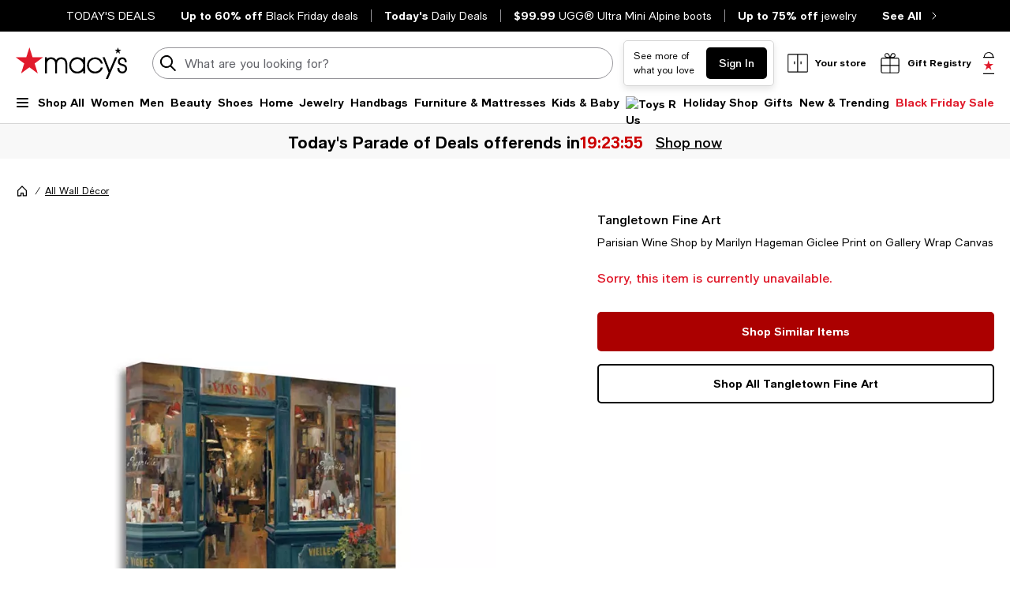

--- FILE ---
content_type: text/html; charset=utf-8
request_url: https://www.macys.com/shop/product/tangletown-fine-art-parisian-wine-shop-by-marilyn-hageman-giclee-print-on-gallery-wrap-canvas?ID=10547966
body_size: 99022
content:
<!DOCTYPE html>
<html lang="en">

<head>
  <meta charset="UTF-8">
  <meta name="viewport" content="width=device-width, initial-scale=1.0" />
  <meta http-equiv="Content-Type" content="text/html; charset=ISO-8859-1">
  <meta name="description" content="Buy Tangletown Fine Art Parisian Wine Shop by Marilyn Hageman Giclee Print on Gallery Wrap Canvas at Macy&#39;s today. FREE Shipping and Free Returns available, or buy online and pick-up in store!" />
  <meta name="keywords" content="Tangletown Fine Art, Tangletown Fine Art Parisian Wine Shop by Marilyn Hageman Giclee Print on Gallery Wrap Canvas" />
  <meta property="fb:app_id" content="172562576126509" />
  <meta xmlns:og="http://ogp.me/ns#" xmlns:fb="http://www.facebook.com/2008/fbml" property="og:title" content="Tangletown Fine Art Parisian Wine Shop by Marilyn Hageman Giclee Print on Gallery Wrap Canvas - Macy&#39;s " />
  <meta xmlns:og="http://ogp.me/ns#" xmlns:fb="http://www.facebook.com/2008/fbml" property="og:type" content="website" />
  <meta xmlns:og="http://ogp.me/ns#" xmlns:fb="http://www.facebook.com/2008/fbml" property="og:image" content="https://slimages.macysassets.com/is/image/MCY/products/3/optimized/16658133_fpx.tif?$filterlrg$&wid=327" />
  <meta xmlns:og="http://ogp.me/ns#" xmlns:fb="http://www.facebook.com/2008/fbml" property="og:url" content="/shop/product/tangletown-fine-art-parisian-wine-shop-by-marilyn-hageman-giclee-print-on-gallery-wrap-canvas?ID=10547966&cm_mmc=Facebook-_-pdpshare-_-n-_-n" />
  <meta xmlns:og="http://ogp.me/ns#" xmlns:fb="http://www.facebook.com/2008/fbml" property="og:site_name" content="Macys" />
  <meta xmlns:og="http://ogp.me/ns#" xmlns:fb="http://www.facebook.com/2008/fbml" property="og:locale" content="en_US" />
  <meta name="twitter:card" value="Product"/>
  <meta name="twitter:domain" value="macys.com" />
  <meta name="twitter:url" value="/shop/product/tangletown-fine-art-parisian-wine-shop-by-marilyn-hageman-giclee-print-on-gallery-wrap-canvas?ID=10547966"/>
  <meta name="twitter:title" value="Tangletown Fine Art Parisian Wine Shop by Marilyn Hageman Giclee Print on Gallery Wrap Canvas - Macy&#39;s "/>
  <meta name="twitter:description" value="Buy Tangletown Fine Art Parisian Wine Shop by Marilyn Hageman Giclee Print on Gallery Wrap Canvas at Macy&#39;s today. FREE Shipping and Free Returns available, or buy online and pick-up in store!"/>
  <meta name="twitter:image" content="https://slimages.macysassets.com/is/image/MCY/products/3/optimized/16658133_fpx.tif?$filterlrg$&wid=327"/>
  <meta name="twitter:site" value="@Macys"/>
  <meta name="photorank:tags" content="10547966" />
  <link rel="preconnect" href="https://assets.macysassets.com">
  <link rel="preconnect" href="https://assets.macysassets.com" crossorigin>
  <link href="https://www.macys.com/favicon.ico" rel="SHORTCUT ICON">
  
  
    <link rel="preconnect" href="https://securepubads.g.doubleclick.net">
  
    <link rel="preconnect" href="https://tags.tiqcdn.com">
  
    <link rel="preconnect" href="https://cdn1.adoberesources.net">
  
    <link rel="preconnect" href="https://edge.adobedc.net">
  
    <link rel="preconnect" href="https://s.go-mpulse.net">
  
    <link rel="preconnect" href="https://slimages.macysassets.com">
  
  
  
      <link rel="preload" href='https://securepubads.g.doubleclick.net/tag/js/gpt.js' as="script">
  
  
    <link rel="canonical" href="https://www.macys.com/shop/product/tangletown-fine-art-parisian-wine-shop-by-marilyn-hageman-giclee-print-on-gallery-wrap-canvas?ID=10547966" />
  
  
    <link rel="preload" href="https://assets.macysassets.com/common/assets/fonts/macys-sans/MacysSans.woff2" as="font" crossorigin="anonymous" type="font/woff2">
    <link rel="preload" href="https://assets.macysassets.com/common/assets/fonts/macys-sans/MacysSansMd.woff2" as="font" crossorigin="anonymous" type="font/woff2">
    <link rel="preload" href="https://assets.macysassets.com/common/assets/fonts/macys-sans/MacysSansBd.woff2" as="font" crossorigin="anonymous" type="font/woff2">
  

  <link rel="modulepreload" as="script" crossorigin href="https://assets.macysassets.com/app/pdp/static/js/pdp.app.0ea9cf4cb4a384f8e548.js"><link rel="modulepreload" as="script" crossorigin href="https://assets.macysassets.com/app/pdp/static/js/pdp.vendor.common.pdp.7746523bea500925d35a.js"><link rel="modulepreload" as="script" crossorigin href="https://assets.macysassets.com/app/pdp/static/js/pdp.polyfills.pdp.eb9100d8c026160ff7bb.js"><link rel="modulepreload" as="script" crossorigin href="https://assets.macysassets.com/app/pdp/static/js/pdp.runtime.508737e8bb6d33ba0954.js"><link rel="preload" as="style" href="https://assets.macysassets.com/app/pdp/static/css/app.c5e3283a6fe6a6b1590f.css">
  <link rel="stylesheet" href="https://assets.macysassets.com/app/pdp/static/css/app.c5e3283a6fe6a6b1590f.css">
  <title>Tangletown Fine Art Parisian Wine Shop by Marilyn Hageman Giclee Print on Gallery Wrap Canvas - Macy&#39;s</title>
  
  
    <script type="text/javascript" src="//tags.tiqcdn.com/utag/macys/main/prod/utag.sync.js"></script>
  
  
    <script type="application/ld+json">{"@context":"https://schema.org","@type":"BreadcrumbList","itemListElement":[{"@type":"ListItem","position":1,"name":"All Wall Décor","item":{"@type":"Thing","id":"https://www.macys.com/shop/all-wall-decor-mirrors?id=190362"}}]}</script>
  
  
    <script type="application/ld+json" id="productMktData">{"@context":"http://schema.org","@type":"Product","name":"Parisian Wine Shop by Marilyn Hageman Giclee Print on Gallery Wrap Canvas","category":"All Wall Décor","brand":{"@type":"Brand","name":"Tangletown Fine Art"},"image":["https://slimages.macysassets.com/is/image/MCY/products/3/optimized/16658133_fpx.tif"],"productID":10547966,"url":"/shop/product/tangletown-fine-art-parisian-wine-shop-by-marilyn-hageman-giclee-print-on-gallery-wrap-canvas?ID=10547966","description":"Give your home a splash of color and elegance with traditional art by Marilyn Hageman. Tangletown Fine Art searches the worlds archives for the most relevant art to accent today's design trends.","offers":[],"reviews":[]}</script>
  
  
    <link rel="stylesheet" href="https://assets.macysassets.com/app/navigation-wgl/2.412.5/app/navigation-wgl/static/css/navigation-wgl.manifest.css">
  
  
  <script async type="text/javascript" src="https://securepubads.g.doubleclick.net/tag/js/gpt.js"></script>
  
  <script async src="https://apps.bazaarvoice.com/deployments/macys/main_site/production/en_US/bv.js"></script>

                              <script>!function(e){var n="https://s.go-mpulse.net/boomerang/";if("False"=="True")e.BOOMR_config=e.BOOMR_config||{},e.BOOMR_config.PageParams=e.BOOMR_config.PageParams||{},e.BOOMR_config.PageParams.pci=!0,n="https://s2.go-mpulse.net/boomerang/";if(window.BOOMR_API_key="WVZ92-598Q4-C592Z-HWSHG-PBBKW",function(){function e(){if(!o){var e=document.createElement("script");e.id="boomr-scr-as",e.src=window.BOOMR.url,e.async=!0,i.parentNode.appendChild(e),o=!0}}function t(e){o=!0;var n,t,a,r,d=document,O=window;if(window.BOOMR.snippetMethod=e?"if":"i",t=function(e,n){var t=d.createElement("script");t.id=n||"boomr-if-as",t.src=window.BOOMR.url,BOOMR_lstart=(new Date).getTime(),e=e||d.body,e.appendChild(t)},!window.addEventListener&&window.attachEvent&&navigator.userAgent.match(/MSIE [67]\./))return window.BOOMR.snippetMethod="s",void t(i.parentNode,"boomr-async");a=document.createElement("IFRAME"),a.src="about:blank",a.title="",a.role="presentation",a.loading="eager",r=(a.frameElement||a).style,r.width=0,r.height=0,r.border=0,r.display="none",i.parentNode.appendChild(a);try{O=a.contentWindow,d=O.document.open()}catch(_){n=document.domain,a.src="javascript:var d=document.open();d.domain='"+n+"';void(0);",O=a.contentWindow,d=O.document.open()}if(n)d._boomrl=function(){this.domain=n,t()},d.write("<bo"+"dy onload='document._boomrl();'>");else if(O._boomrl=function(){t()},O.addEventListener)O.addEventListener("load",O._boomrl,!1);else if(O.attachEvent)O.attachEvent("onload",O._boomrl);d.close()}function a(e){window.BOOMR_onload=e&&e.timeStamp||(new Date).getTime()}if(!window.BOOMR||!window.BOOMR.version&&!window.BOOMR.snippetExecuted){window.BOOMR=window.BOOMR||{},window.BOOMR.snippetStart=(new Date).getTime(),window.BOOMR.snippetExecuted=!0,window.BOOMR.snippetVersion=12,window.BOOMR.url=n+"WVZ92-598Q4-C592Z-HWSHG-PBBKW";var i=document.currentScript||document.getElementsByTagName("script")[0],o=!1,r=document.createElement("link");if(r.relList&&"function"==typeof r.relList.supports&&r.relList.supports("preload")&&"as"in r)window.BOOMR.snippetMethod="p",r.href=window.BOOMR.url,r.rel="preload",r.as="script",r.addEventListener("load",e),r.addEventListener("error",function(){t(!0)}),setTimeout(function(){if(!o)t(!0)},3e3),BOOMR_lstart=(new Date).getTime(),i.parentNode.appendChild(r);else t(!1);if(window.addEventListener)window.addEventListener("load",a,!1);else if(window.attachEvent)window.attachEvent("onload",a)}}(),"350".length>0)if(e&&"performance"in e&&e.performance&&"function"==typeof e.performance.setResourceTimingBufferSize)e.performance.setResourceTimingBufferSize(350);!function(){if(BOOMR=e.BOOMR||{},BOOMR.plugins=BOOMR.plugins||{},!BOOMR.plugins.AK){var n=""=="true"?1:0,t="",a="aoatjmixbpqla2izytxq-f-853d39604-clientnsv4-s.akamaihd.net",i="false"=="true"?2:1,o={"ak.v":"39","ak.cp":"165499","ak.ai":parseInt("235808",10),"ak.ol":"0","ak.cr":8,"ak.ipv":4,"ak.proto":"h2","ak.rid":"7f255cb","ak.r":43018,"ak.a2":n,"ak.m":"a","ak.n":"essl","ak.bpcip":"3.129.52.0","ak.cport":35198,"ak.gh":"23.59.176.68","ak.quicv":"","ak.tlsv":"tls1.3","ak.0rtt":"","ak.0rtt.ed":"","ak.csrc":"-","ak.acc":"","ak.t":"1763296495","ak.ak":"hOBiQwZUYzCg5VSAfCLimQ==0P5dw3imJH9hVIrvIjVsL4FcRiy14TUYlrCwbFJQV/bMqKVJMLYRQUmu4wpp+H5h9SEPSEzeygBdGhYqF/l8An9Wb+z0et7edoqpuvzjGWJnydmBKQiCP/HgucRqQpm7VdKFbYmdhMma7HzbKwv0gS/MX5ckb3CXVdaB3f76JHgmrXp9Jc/OYOBWEhVKwiEf4MOYoQxdBcKDYn8xAG1m8LuIhEfcNdLMmq8FYGB3U0iYPSmeCU9TxPACANyG0kzlJvH1Hxbh+5F45KQ8r13lxqqua5wPgktSp/lJ4F0gLFPy3fAssRRJ0RFVh7+vfaNfPTwHS50eddSHzGtwH4A3R83g9pqil8NitoJMrZKiZSSzcfYH0Uyt0bn+uQBRG9LgHPgWUVpbrHptQxpKE5X+RhTVbrZB6tKTJryPHHkUbs4=","ak.pv":"1325","ak.dpoabenc":"","ak.tf":i};if(""!==t)o["ak.ruds"]=t;var r={i:!1,av:function(n){var t="http.initiator";if(n&&(!n[t]||"spa_hard"===n[t]))o["ak.feo"]=void 0!==e.aFeoApplied?1:0,BOOMR.addVar(o)},rv:function(){var e=["ak.bpcip","ak.cport","ak.cr","ak.csrc","ak.gh","ak.ipv","ak.m","ak.n","ak.ol","ak.proto","ak.quicv","ak.tlsv","ak.0rtt","ak.0rtt.ed","ak.r","ak.acc","ak.t","ak.tf"];BOOMR.removeVar(e)}};BOOMR.plugins.AK={akVars:o,akDNSPreFetchDomain:a,init:function(){if(!r.i){var e=BOOMR.subscribe;e("before_beacon",r.av,null,null),e("onbeacon",r.rv,null,null),r.i=!0}return this},is_complete:function(){return!0}}}}()}(window);</script></head>

<body>
  
    <script type="text/javascript">
      const isAutoTaggingEnabled = false
      const isDelayedTealiumEnabled = 

      window.utag_cfg_ovrd = {noview : !isAutoTaggingEnabled};
      var utag_data = utag_data || {};
      if(isAutoTaggingEnabled) {
          utag_data['experimentation_ids'] = [].concat([]);
      }
      utag_data['page_type'] = 'product';
      (function () {
      var a, b = false, c = 'script';
        a = '//tags.tiqcdn.com/utag/macys/main/prod/utag.js';
        d = document.createElement(c);
        d.src = a;
        d.type = 'text/javascript';
        d.async = !b;
        d.defer = b;
        a = document.getElementsByTagName(c)[0];
        a.parentNode.insertBefore(d, a);
      })();
    </script>
  
	<div id="teleported"></div>
  
			 <div
       id="header"
       class=" ">
             <div id="nav-header"
    data-env-props='{"brand":"mcom","hostlink":"https://www.macys.com","assethost":"https://assets.macysassets.com"}'
    data-context='{"regionCode":"US","currencyCode":"USD","isDomestic":true,"isInternational":false,"isPhone":false}'
    data-is-deals
    ><div id="nav-header-root"><div ref_key="skipToContent" class="skip-to-content skip-to-content--hidden"><div class="grid-container padding-bottom-xs padding-top-xs"><button id="skipToContentBtn" class="small"> Skip to main content </button></div></div><!--[--><section style="" id="nav-deals" class="nav-deals"><div class="nav-deals-scroller"><div class="nav-deals-wrap"><div class="nav-deals-title"><p><a title="Today's Top Deals" data-link-type="STATIC" href="/shop/sale?id=3536" _rte_href="/shop/sale?id=3536"><b></b></a><b><a title="TODAY'S DEALS" href="/shop/sale?id=3536" data-link-type="STATIC" _rte_href="/shop/sale?id=3536">TODAY'S DEALS</a></b></p></div><ul class="nav-deals-list"><!--[--><li><a href="https://www.macys.com/shop/sale/black-friday-deals?id=62204" target="_self" rel><!--[--><!--]--><!--[--><b>Up to 60% off</b> <span>Black Friday deals</span><!--]--></a></li><li><a href="https://www.macys.com/shop/sale/parade-of-deals?id=385178" target="_self" rel><!--[--><!--]--><!--[--><b>Today&#39;s</b> <span>Daily Deals</span><!--]--></a></li><li><a href="https://www.macys.com/shop/brands/ugg/ugg-shoes?id=110649" target="_self" rel><!--[--><!--]--><!--[--><b>$99.99</b> <span>UGG® Ultra Mini Alpine boots</span><!--]--></a></li><li><a href="https://www.macys.com/shop/sale/black-friday-deals/jewelry-watches-black-friday-deals?id=41911" target="_self" rel><!--[--><!--]--><!--[--><b>Up to 75% off</b> <span>jewelry</span><!--]--></a></li><!--]--></ul><div class="nav-deals-all"><a href="https://www.macys.com/shop/sale?id=3536" target="_self" rel><!--[--><!--]--><!--[--><b>See All</b><i class="chevron-small-right-black"></i><!--]--></a></div></div></div></section><header class="desktop"><div class="grid-container grid-x search-rail-enchanced" data-v-1692c128><div class="" data-v-1692c128><a class="nav-logo" aria-label="Macy&#39;s Home Page" data-v-1692c128 href="https://www.macys.com/" target="_self" rel><!--[--><!--]--><!--[--><!--[--><div class="picture-container" style="" data-v-76668880><picture class="" data-v-76668880><!--[--><!--[--><source type="image/webp" data-v-76668880><source type="image/jpeg" data-v-76668880><!--]--><!--]--><img style="" ref_key="imageRef" data-src="https://assets.macysassets.com/app/navigation-wgl/static/images/logo.svg" src="https://assets.macysassets.com/app/navigation-wgl/static/images/logo.svg" class="picture-image" loading="eager" fetchpriority="auto" draggable="auto" width="auto" height="auto" fetchpriority="auto" data-v-76668880></picture><!----><!----></div><!----><!--]--><!--]--></a></div><div class="rail-stretch-column" data-v-1692c128><div class="nav-search-wrapper" data-v-1692c128 data-v-a381d1bc><!--teleport start--><form ref_key="formEl" class="search-input-wrapper grid-x" action="https://www.macys.com/shop/search" method="GET" data-v-a381d1bc data-v-560a71de><!--[--><div name="keyword" class="" data-v-61f0e5f3><div class="input-container" data-v-61f0e5f3><div class="input-inner-start" data-v-61f0e5f3><svg aria-hidden="true" style="" width="24" height="24" viewbox="0 0 24 24" fill="none" class="search-logo" data-v-61f0e5f3><path fill-rule="evenodd" clip-rule="evenodd" d="M7 2.6A8 8 0 0 1 16.2 15l5.4 5.4a1 1 0 0 1-1.4 1.4l-5.4-5.4a8 8 0 1 1-8-13.7Zm4.2 1.5A6 6 0 1 0 8.8 16 6 6 0 0 0 11.2 4Z" fill="black"></path></svg></div><input value aria-label="search input" class="input-search" name="keyword" aria-description="keyword" placeholder="What are you looking for today?" type="text" style="" list aria-expanded="false" data-v-61f0e5f3><div class="input-inner-end" data-v-61f0e5f3><!----><!----></div></div><!----></div><!----><!----><!--]--><!----></form><!--teleport end--><!----></div></div><div class="nowrap grid-x align-right align-middle rail-column-wrapper" data-v-1692c128><!--[--><div style="width:165px;height:40px;padding-bottom:0px;" class="skeleton-loader" data-v-1692c128></div><div style="width:95.28px;height:40px;padding-bottom:0px;" class="skeleton-loader margin-left-xs" data-v-1692c128 data-v-9aca2d94></div><button class="rail-btn-hover rail-btn-nowrap margin-left-xs" aria-label="open gift registry drawer" aria-haspopup="dialog" data-v-1692c128><i class="icon-28x28 registry-box margin-right-xxs"></i><span class="grid-x heavy-sm">Gift Registry</span></button><!--]--><a class="grid-x align-center undecorated-link bag-icon bag-large-star rail-btn-hover margin-left-xs" title="Shopping bag" style="" aria-label="0 item in bag" data-v-1692c128 href="https://www.macys.com/my/bag" target="_self" rel data-v-4319fee5><!--[--><!--]--><!--[--><!--]--></a></div></div><nav ref_key="navigation" class="navigation-rail" data-testid="navigation-rail" data-v-54c5f54d><ul id="nav-top-menu" class="grid-container grid-x align-justify" data-v-54c5f54d><li class="fob-item hamburger-menu" data-v-54c5f54d><button aria-label="Open Shop All Menu" aria-haspopup="true" aria-controls="mobile-nav" aria-expanded="false" data-testid="burger-button" data-block-outside-click class="hamburger-menu-btn grid-x padding-bottom-xs" data-v-54c5f54d><span class="hamburger-menu-icon grid-y" data-v-54c5f54d><span data-v-54c5f54d></span><span data-v-54c5f54d></span><span data-v-54c5f54d></span></span><span class="fob-small menu-link-heavy menu-label" data-v-54c5f54d>Shop All</span></button></li><!--[--><li class="fob-item" data-v-54c5f54d><a id="fob-Women" data-id="118" data-text="Women" data-tracking="{&quot;cm_sp&quot;:&quot;us_hdr-_-women-_-118-_-women&quot;}" class="menu-link-heavy fob-small" style="" href="https://www.macys.com/shop/womens?id=118" target="_self" rel data-v-54c5f54d><!--[--><!--]--><!--[--><span data-v-54c5f54d>Women</span><!--]--></a><button class="chevron-button" aria-expanded="false" aria-controls="Women" aria-label="Open Women menu" data-v-54c5f54d><span class="chevron-small-down" data-v-54c5f54d></span></button></li><li class="fob-item" data-v-54c5f54d><a id="fob-Men" data-id="1" data-text="Men" data-tracking="{&quot;cm_sp&quot;:&quot;us_hdr-_-men-_-1-_-men&quot;}" class="menu-link-heavy fob-small" style="" href="https://www.macys.com/shop/mens?id=1" target="_self" rel data-v-54c5f54d><!--[--><!--]--><!--[--><span data-v-54c5f54d>Men</span><!--]--></a><button class="chevron-button" aria-expanded="false" aria-controls="Men" aria-label="Open Men menu" data-v-54c5f54d><span class="chevron-small-down" data-v-54c5f54d></span></button></li><li class="fob-item" data-v-54c5f54d><a id="fob-Beauty" data-id="290756" data-text="Beauty" data-tracking="{&quot;cm_sp&quot;:&quot;us_hdr-_-beauty-_-290756-_-beauty&quot;}" class="menu-link-heavy fob-small" style="" href="https://www.macys.com/shop/makeup-and-perfume/all-beauty-category?id=290756" target="_self" rel data-v-54c5f54d><!--[--><!--]--><!--[--><span data-v-54c5f54d>Beauty</span><!--]--></a><button class="chevron-button" aria-expanded="false" aria-controls="Beauty" aria-label="Open Beauty menu" data-v-54c5f54d><span class="chevron-small-down" data-v-54c5f54d></span></button></li><li class="fob-item" data-v-54c5f54d><a id="fob-Shoes" data-id="13247" data-text="Shoes" data-tracking="{&quot;cm_sp&quot;:&quot;us_hdr-_-shoes-_-13247-_-shoes&quot;}" class="menu-link-heavy fob-small" style="" href="https://www.macys.com/shop/womens-shoes?id=13247" target="_self" rel data-v-54c5f54d><!--[--><!--]--><!--[--><span data-v-54c5f54d>Shoes</span><!--]--></a><button class="chevron-button" aria-expanded="false" aria-controls="Shoes" aria-label="Open Shoes menu" data-v-54c5f54d><span class="chevron-small-down" data-v-54c5f54d></span></button></li><li class="fob-item" data-v-54c5f54d><a id="fob-Home" data-id="173142" data-text="Home" data-tracking="{&quot;cm_sp&quot;:&quot;us_hdr-_-home-_-173142-_-home&quot;}" class="menu-link-heavy fob-small" style="" href="https://www.macys.com/shop/home?id=173142" target="_self" rel data-v-54c5f54d><!--[--><!--]--><!--[--><span data-v-54c5f54d>Home</span><!--]--></a><button class="chevron-button" aria-expanded="false" aria-controls="Home" aria-label="Open Home menu" data-v-54c5f54d><span class="chevron-small-down" data-v-54c5f54d></span></button></li><li class="fob-item" data-v-54c5f54d><a id="fob-Jewelry" data-id="544" data-text="Jewelry" data-tracking="{&quot;cm_sp&quot;:&quot;us_hdr-_-jewelry-_-544-_-jewelry&quot;}" class="menu-link-heavy fob-small" style="" href="https://www.macys.com/shop/jewelry-watches?id=544" target="_self" rel data-v-54c5f54d><!--[--><!--]--><!--[--><span data-v-54c5f54d>Jewelry</span><!--]--></a><button class="chevron-button" aria-expanded="false" aria-controls="Jewelry" aria-label="Open Jewelry menu" data-v-54c5f54d><span class="chevron-small-down" data-v-54c5f54d></span></button></li><li class="fob-item" data-v-54c5f54d><a id="fob-Handbags" data-id="26846" data-text="Handbags" data-tracking="{&quot;cm_sp&quot;:&quot;us_hdr-_-handbags-_-26846-_-handbags&quot;}" class="menu-link-heavy fob-small" style="" href="https://www.macys.com/shop/womens/handbags-wallets-accessories?id=26846" target="_self" rel data-v-54c5f54d><!--[--><!--]--><!--[--><span data-v-54c5f54d>Handbags</span><!--]--></a><button class="chevron-button" aria-expanded="false" aria-controls="Handbags" aria-label="Open Handbags menu" data-v-54c5f54d><span class="chevron-small-down" data-v-54c5f54d></span></button></li><li class="fob-item" data-v-54c5f54d><a id="fob-Furniture &amp; Mattresses" data-id="29391" data-text="Furniture &amp; Mattresses" data-tracking="{&quot;cm_sp&quot;:&quot;us_hdr-_-furniture-%26-mattresses-_-29391-_-furniture-%26-mattresses&quot;}" class="menu-link-heavy fob-small" style="" href="https://www.macys.com/shop/home/furniture-mattress?id=29391" target="_self" rel data-v-54c5f54d><!--[--><!--]--><!--[--><span data-v-54c5f54d>Furniture &amp; Mattresses</span><!--]--></a><button class="chevron-button" aria-expanded="false" aria-controls="Furniture &amp; Mattresses" aria-label="Open Furniture &amp; Mattresses menu" data-v-54c5f54d><span class="chevron-small-down" data-v-54c5f54d></span></button></li><li class="fob-item" data-v-54c5f54d><a id="fob-Kids &amp; Baby" data-id="5991" data-text="Kids &amp; Baby" data-tracking="{&quot;cm_sp&quot;:&quot;us_hdr-_-kids-%26-baby-_-5991-_-kids-%26-baby&quot;}" class="menu-link-heavy fob-small" style="" href="https://www.macys.com/shop/kids-clothes?id=5991" target="_self" rel data-v-54c5f54d><!--[--><!--]--><!--[--><span data-v-54c5f54d>Kids &amp; Baby</span><!--]--></a><button class="chevron-button" aria-expanded="false" aria-controls="Kids &amp; Baby" aria-label="Open Kids &amp; Baby menu" data-v-54c5f54d><span class="chevron-small-down" data-v-54c5f54d></span></button></li><li class="fob-item" data-v-54c5f54d><a id="fob-Toys" data-id="45269" data-text="Toys" data-tracking="{&quot;cm_sp&quot;:&quot;us_hdr-_-toys-_-45269-_-toys&quot;}" class="menu-link-heavy fob-small" style="" href="https://www.macys.com/shop/all-toys/all-toys?id=45269" target="_self" rel data-v-54c5f54d><!--[--><!--]--><!--[--><!--[--><div class="picture-container" style="" data-v-76668880><picture class="" data-v-76668880><!--[--><!--[--><source type="image/webp" srcset="https://assets.macysassets.com/app/navigation-wgl/static/images/toys.svg?qlt=85,0&amp;resMode=sharp2&amp;op_usm=1.75,0.3,2,0&amp;fmt=webp&amp;wid=240" data-v-76668880><source type="image/jpeg" srcset="https://assets.macysassets.com/app/navigation-wgl/static/images/toys.svg?qlt=85,0&amp;resMode=sharp2&amp;op_usm=1.75,0.3,2,0&amp;fmt=jpeg&amp;wid=240" data-v-76668880><!--]--><!--]--><img style="width:65px;height:18px;" ref_key="imageRef" data-src="https://assets.macysassets.com/app/navigation-wgl/static/images/toys.svg?qlt=85,0&amp;resMode=sharp2&amp;op_usm=1.75,0.3,2,0&amp;fmt=jpeg&amp;wid=240" src="https://assets.macysassets.com/app/navigation-wgl/static/images/toys.svg?qlt=85,0&amp;resMode=sharp2&amp;op_usm=1.75,0.3,2,0&amp;fmt=jpeg&amp;wid=240" alt="Toys R Us" class="picture-image" loading="lazy" draggable="auto" width="auto" height="auto" data-v-76668880></picture><!----><!----></div><!----><!--]--><!--]--></a><button class="chevron-button" aria-expanded="false" aria-controls="Toys" aria-label="Open Toys menu" data-v-54c5f54d><span class="chevron-small-down" data-v-54c5f54d></span></button></li><li class="fob-item" data-v-54c5f54d><a id="fob-Holiday Shop" data-id="30599" data-text="Holiday Shop" data-tracking="{&quot;cm_sp&quot;:&quot;us_hdr-_-holiday-shop-_-30599-_-holiday-shop&quot;}" class="menu-link-heavy fob-small" style="" href="https://www.macys.com/shop/lifestyle-interests/occasion-shops/holiday-shop?id=30599" target="_self" rel data-v-54c5f54d><!--[--><!--]--><!--[--><span data-v-54c5f54d>Holiday Shop</span><!--]--></a><button class="chevron-button" aria-expanded="false" aria-controls="Holiday Shop" aria-label="Open Holiday Shop menu" data-v-54c5f54d><span class="chevron-small-down" data-v-54c5f54d></span></button></li><li class="fob-item" data-v-54c5f54d><a id="fob-Gifts" data-id="341648" data-text="Gifts" data-tracking="{&quot;cm_sp&quot;:&quot;us_hdr-_-gifts-_-341648-_-gifts&quot;}" class="menu-link-heavy fob-small" style="" href="https://www.macys.com/shop/gift-guide/holiday-gift-guide?id=341648" target="_self" rel data-v-54c5f54d><!--[--><!--]--><!--[--><span data-v-54c5f54d>Gifts</span><!--]--></a><button class="chevron-button" aria-expanded="false" aria-controls="Gifts" aria-label="Open Gifts menu" data-v-54c5f54d><span class="chevron-small-down" data-v-54c5f54d></span></button></li><li class="fob-item" data-v-54c5f54d><a id="fob-New &amp; Trending" data-id="342756" data-text="New &amp; Trending" data-tracking="{&quot;cm_sp&quot;:&quot;us_hdr-_-new-%26-trending-_-342756-_-new-%26-trending&quot;}" class="menu-link-heavy fob-small" style="" href="https://www.macys.com/shop/new-trending?id=342756" target="_self" rel data-v-54c5f54d><!--[--><!--]--><!--[--><span data-v-54c5f54d>New &amp; Trending</span><!--]--></a><button class="chevron-button" aria-expanded="false" aria-controls="New &amp; Trending" aria-label="Open New &amp; Trending menu" data-v-54c5f54d><span class="chevron-small-down" data-v-54c5f54d></span></button></li><li class="fob-item" data-v-54c5f54d><a id="fob-Black Friday Sale" data-id="62204" data-text="Black Friday Sale" data-tracking="{&quot;cm_sp&quot;:&quot;us_hdr-_-black-friday-sale-_-62204-_-black-friday-sale&quot;}" class="menu-link-heavy fob-small" style="color:#e01a2b;" href="https://www.macys.com/shop/sale/black-friday-deals?id=62204" target="_self" rel data-v-54c5f54d><!--[--><!--]--><!--[--><span data-v-54c5f54d>Black Friday Sale</span><!--]--></a><button class="chevron-button" aria-expanded="false" aria-controls="Black Friday Sale" aria-label="Open Black Friday Sale menu" data-v-54c5f54d><span class="chevron-small-down" data-v-54c5f54d></span></button></li><!--]--></ul><!--[--><!--[--><div style="" id="Women" class="flyout-container" data-v-70706893><div style="display:none;" class="grid-container" data-testid="flyout-Women" data-v-70706893><div class="nav-flyout-wrapper grid-x" data-v-70706893><!--[--><ul class="category-cell grid-y" data-v-70706893><!--[--><!--[--><li class="category-group" data-id="/shop/womens/clothing?id=188851" data-v-70706893><!--[--><a class="menu-link-heavy subcategory-header-link subcategory-link" style="" data-tracking="{&quot;cm_sp&quot;:&quot;us_hdr-_-women%27s-clothing-_-n-_-women%27s-clothing&quot;}" data-text="Women&#39;s Clothing" href="https://www.macys.com/shop/womens/clothing?id=188851" target="_self" rel data-v-70706893><!--[--><!--]--><!--[--><span class="text" data-v-70706893>Women&#39;s Clothing</span><i class="chevron-small-right-dark-medium" data-v-70706893></i><!--]--></a><ul class="links grid-y" data-v-70706893><!--[--><li data-v-70706893><a id="0_0_0_0" class="menu-link-sm link" data-tracking="{&quot;cm_sp&quot;:&quot;us_hdr-_-women%27s-clothing-_-29891-_-activewear-%26-workout_COL1&quot;}" data-text="Activewear &amp; Workout" style="" href="https://www.macys.com/shop/womens/clothing/activewear?id=29891" target="_self" rel data-v-70706893><!--[--><!--]--><!--[--><span data-v-70706893>Activewear &amp; Workout</span><!--]--></a></li><li data-v-70706893><a id="0_0_0_1" class="menu-link-sm link" data-tracking="{&quot;cm_sp&quot;:&quot;us_hdr-_-women%27s-clothing-_-55429-_-blazers_COL1&quot;}" data-text="Blazers" style="" href="https://www.macys.com/shop/womens/clothing/blazers?id=55429" target="_self" rel data-v-70706893><!--[--><!--]--><!--[--><span data-v-70706893>Blazers</span><!--]--></a></li><li data-v-70706893><a id="0_0_0_2" class="menu-link-sm link" data-tracking="{&quot;cm_sp&quot;:&quot;us_hdr-_-women%27s-clothing-_-59459-_-bras%2C-underwear-%26-lingerie_COL1&quot;}" data-text="Bras, Underwear &amp; Lingerie" style="" href="https://www.macys.com/shop/womens/clothing/intimates?id=59459" target="_self" rel data-v-70706893><!--[--><!--]--><!--[--><span data-v-70706893>Bras, Underwear &amp; Lingerie</span><!--]--></a></li><li data-v-70706893><a id="0_0_0_3" class="menu-link-sm link" data-tracking="{&quot;cm_sp&quot;:&quot;us_hdr-_-women%27s-clothing-_-269-_-coats-%26-jackets_COL1&quot;}" data-text="Coats &amp; Jackets" style="" href="https://www.macys.com/shop/womens/clothing/coats?id=269" target="_self" rel data-v-70706893><!--[--><!--]--><!--[--><span data-v-70706893>Coats &amp; Jackets</span><!--]--></a></li><li data-v-70706893><a id="0_0_0_4" class="menu-link-sm link" data-tracking="{&quot;cm_sp&quot;:&quot;us_hdr-_-women%27s-clothing-_-5449-_-dresses_COL1&quot;}" data-text="Dresses" style="" href="https://www.macys.com/shop/womens/clothing/dresses?id=5449" target="_self" rel data-v-70706893><!--[--><!--]--><!--[--><span data-v-70706893>Dresses</span><!--]--></a></li><li data-v-70706893><a id="0_0_0_5" class="menu-link-sm link" data-tracking="{&quot;cm_sp&quot;:&quot;us_hdr-_-women%27s-clothing-_-293359-_-hoodies-%26-sweatshirts_COL1&quot;}" data-text="Hoodies &amp; Sweatshirts" style="" href="https://www.macys.com/shop/womens/clothing/hoodies-sweatshirts?id=293359" target="_self" rel data-v-70706893><!--[--><!--]--><!--[--><span data-v-70706893>Hoodies &amp; Sweatshirts</span><!--]--></a></li><li data-v-70706893><a id="0_0_0_6" class="menu-link-sm link" data-tracking="{&quot;cm_sp&quot;:&quot;us_hdr-_-women%27s-clothing-_-3111-_-jeans-%26-denim_COL1&quot;}" data-text="Jeans &amp; Denim" style="" href="https://www.macys.com/shop/womens/clothing/jeans?id=3111" target="_self" rel data-v-70706893><!--[--><!--]--><!--[--><span data-v-70706893>Jeans &amp; Denim</span><!--]--></a></li><li data-v-70706893><a id="0_0_0_7" class="menu-link-sm link" data-tracking="{&quot;cm_sp&quot;:&quot;us_hdr-_-women%27s-clothing-_-59737-_-pajamas-%26-robes_COL1&quot;}" data-text="Pajamas &amp; Robes" style="" href="https://www.macys.com/shop/womens/clothing/pajamas?id=59737" target="_self" rel data-v-70706893><!--[--><!--]--><!--[--><span data-v-70706893>Pajamas &amp; Robes</span><!--]--></a></li><li data-v-70706893><a id="0_0_0_8" class="menu-link-sm link" data-tracking="{&quot;cm_sp&quot;:&quot;us_hdr-_-women%27s-clothing-_-157-_-pants-%26-leggings_COL1&quot;}" data-text="Pants &amp; Leggings" style="" href="https://www.macys.com/shop/womens/clothing/pants?id=157" target="_self" rel data-v-70706893><!--[--><!--]--><!--[--><span data-v-70706893>Pants &amp; Leggings</span><!--]--></a></li><li data-v-70706893><a id="0_0_0_9" class="menu-link-sm link" data-tracking="{&quot;cm_sp&quot;:&quot;us_hdr-_-women%27s-clothing-_-5344-_-shorts_COL1&quot;}" data-text="Shorts" style="" href="https://www.macys.com/shop/womens/clothing/shorts?id=5344" target="_self" rel data-v-70706893><!--[--><!--]--><!--[--><span data-v-70706893>Shorts</span><!--]--></a></li><li data-v-70706893><a id="0_0_0_10" class="menu-link-sm link" data-tracking="{&quot;cm_sp&quot;:&quot;us_hdr-_-women%27s-clothing-_-131-_-skirts_COL1&quot;}" data-text="Skirts" style="" href="https://www.macys.com/shop/womens/clothing/skirts?id=131" target="_self" rel data-v-70706893><!--[--><!--]--><!--[--><span data-v-70706893>Skirts</span><!--]--></a></li><li data-v-70706893><a id="0_0_0_11" class="menu-link-sm link" data-tracking="{&quot;cm_sp&quot;:&quot;us_hdr-_-women%27s-clothing-_-67592-_-suits-%26-suit-separates_COL1&quot;}" data-text="Suits &amp; Suit Separates" style="" href="https://www.macys.com/shop/womens/clothing/suits?id=67592" target="_self" rel data-v-70706893><!--[--><!--]--><!--[--><span data-v-70706893>Suits &amp; Suit Separates</span><!--]--></a></li><li data-v-70706893><a id="0_0_0_12" class="menu-link-sm link" data-tracking="{&quot;cm_sp&quot;:&quot;us_hdr-_-women%27s-clothing-_-260-_-sweaters_COL1&quot;}" data-text="Sweaters" style="" href="https://www.macys.com/shop/womens/clothing/sweaters?id=260" target="_self" rel data-v-70706893><!--[--><!--]--><!--[--><span data-v-70706893>Sweaters</span><!--]--></a></li><li data-v-70706893><a id="0_0_0_13" class="menu-link-sm link" data-tracking="{&quot;cm_sp&quot;:&quot;us_hdr-_-women%27s-clothing-_-8699-_-swimsuits-%26-cover-ups_COL1&quot;}" data-text="Swimsuits &amp; Cover-Ups" style="" href="https://www.macys.com/shop/womens/clothing/swimwear?id=8699" target="_self" rel data-v-70706893><!--[--><!--]--><!--[--><span data-v-70706893>Swimsuits &amp; Cover-Ups</span><!--]--></a></li><li data-v-70706893><a id="0_0_0_14" class="menu-link-sm link" data-tracking="{&quot;cm_sp&quot;:&quot;us_hdr-_-women%27s-clothing-_-255-_-tops_COL1&quot;}" data-text="Tops" style="" href="https://www.macys.com/shop/womens/clothing/tops?id=255" target="_self" rel data-v-70706893><!--[--><!--]--><!--[--><span data-v-70706893>Tops</span><!--]--></a></li><!--]--></ul><!--]--></li><!--]--><!--]--></ul><ul class="category-cell grid-y" data-v-70706893><!--[--><!--[--><li class="category-group" data-id="0_1_0" data-v-70706893><!--[--><h5 class="heavy" data-text="More Sizes" style="" data-v-70706893><span data-v-70706893>More Sizes</span></h5><ul class="links grid-y" data-v-70706893><!--[--><li data-v-70706893><a id="0_1_0_0" class="menu-link-sm link" data-tracking="{&quot;cm_sp&quot;:&quot;us_hdr-_-more-sizes-_-188853-_-plus-sizes_COL2&quot;}" data-text="Plus Sizes" style="" href="https://www.macys.com/shop/womens/clothing/plus-size?id=188853" target="_self" rel data-v-70706893><!--[--><!--]--><!--[--><span data-v-70706893>Plus Sizes</span><!--]--></a></li><li data-v-70706893><a id="0_1_0_1" class="menu-link-sm link" data-tracking="{&quot;cm_sp&quot;:&quot;us_hdr-_-more-sizes-_-188854-_-petites-%285%274%22-and-under%29_COL2&quot;}" data-text="Petites (5&#39;4&quot; and under)" style="" href="https://www.macys.com/shop/womens/clothing/petites?id=188854" target="_self" rel data-v-70706893><!--[--><!--]--><!--[--><span data-v-70706893>Petites (5&#39;4&quot; and under)</span><!--]--></a></li><li data-v-70706893><a id="0_1_0_2" class="menu-link-sm link" data-tracking="{&quot;cm_sp&quot;:&quot;us_hdr-_-more-sizes-_-60983-_-juniors-%26-young-adult_COL2&quot;}" data-text="Juniors &amp; Young Adult" style="" href="https://www.macys.com/shop/junior-clothing/shop-all-juniors-apparel?id=60983" target="_self" rel data-v-70706893><!--[--><!--]--><!--[--><span data-v-70706893>Juniors &amp; Young Adult</span><!--]--></a></li><li data-v-70706893><a id="0_1_0_3" class="menu-link-sm link" data-tracking="{&quot;cm_sp&quot;:&quot;us_hdr-_-more-sizes-_-66718-_-maternity_COL2&quot;}" data-text="Maternity" style="" href="https://www.macys.com/shop/womens/clothing/maternity?id=66718" target="_self" rel data-v-70706893><!--[--><!--]--><!--[--><span data-v-70706893>Maternity</span><!--]--></a></li><!--]--></ul><!--]--></li><!--]--><!--[--><li class="category-group" data-id="/shop/womens/clothing/dresses/occasion?id=221092" data-v-70706893><!--[--><a class="menu-link-heavy subcategory-header-link subcategory-link" style="" data-tracking="{&quot;cm_sp&quot;:&quot;us_hdr-_-dresses-by-occasion-_-n-_-dresses-by-occasion&quot;}" data-text="Dresses by Occasion" href="https://www.macys.com/shop/womens/clothing/dresses/occasion?id=221092" target="_self" rel data-v-70706893><!--[--><!--]--><!--[--><span class="text" data-v-70706893>Dresses by Occasion</span><i class="chevron-small-right-dark-medium" data-v-70706893></i><!--]--></a><ul class="links grid-y" data-v-70706893><!--[--><li data-v-70706893><a id="0_1_1_0" class="menu-link-sm link" data-tracking="{&quot;cm_sp&quot;:&quot;us_hdr-_-dresses-by-occasion-_-339414-_-formal-dresses_COL2&quot;}" data-text="Formal Dresses" style="" href="https://www.macys.com/shop/womens/clothing/dresses/formal?id=339414" target="_self" rel data-v-70706893><!--[--><!--]--><!--[--><span data-v-70706893>Formal Dresses</span><!--]--></a></li><li data-v-70706893><a id="0_1_1_1" class="menu-link-sm link" data-tracking="{&quot;cm_sp&quot;:&quot;us_hdr-_-dresses-by-occasion-_-339107-_-cocktail-%26-party-dresses_COL2&quot;}" data-text="Cocktail &amp; Party Dresses" style="" href="https://www.macys.com/shop/womens/clothing/dresses/cocktail-party?id=339107" target="_self" rel data-v-70706893><!--[--><!--]--><!--[--><span data-v-70706893>Cocktail &amp; Party Dresses</span><!--]--></a></li><li data-v-70706893><a id="0_1_1_2" class="menu-link-sm link" data-tracking="{&quot;cm_sp&quot;:&quot;us_hdr-_-dresses-by-occasion-_-280756-_-wedding-guest-dresses_COL2&quot;}" data-text="Wedding Guest Dresses" style="" href="https://www.macys.com/shop/womens/clothing/dresses/occasion/wedding-guest?id=280756" target="_self" rel data-v-70706893><!--[--><!--]--><!--[--><span data-v-70706893>Wedding Guest Dresses</span><!--]--></a></li><li data-v-70706893><a id="0_1_1_3" class="menu-link-sm link" data-tracking="{&quot;cm_sp&quot;:&quot;us_hdr-_-dresses-by-occasion-_-339551-_-holiday-dresses_COL2&quot;}" data-text="Holiday Dresses" style="" href="https://www.macys.com/shop/womens/clothing/dresses/holiday?id=339551" target="_self" rel data-v-70706893><!--[--><!--]--><!--[--><span data-v-70706893>Holiday Dresses</span><!--]--></a></li><li data-v-70706893><a id="0_1_1_4" class="menu-link-sm link" data-tracking="{&quot;cm_sp&quot;:&quot;us_hdr-_-dresses-by-occasion-_-n-_-sweater-dresses_COL2&quot;}" data-text="Sweater Dresses" style="" href="https://www.macys.com/shop/womens/clothing/dresses/sweater-dresses?id=339625" target="_self" rel data-v-70706893><!--[--><!--]--><!--[--><span data-v-70706893>Sweater Dresses</span><!--]--></a></li><li data-v-70706893><a id="0_1_1_5" class="menu-link-sm link" data-tracking="{&quot;cm_sp&quot;:&quot;us_hdr-_-dresses-by-occasion-_-298457-_-casual-dresses_COL2&quot;}" data-text="Casual Dresses" style="" href="https://www.macys.com/shop/womens/clothing/dresses/casual?id=298457" target="_self" rel data-v-70706893><!--[--><!--]--><!--[--><span data-v-70706893>Casual Dresses</span><!--]--></a></li><!--]--></ul><!--]--></li><!--]--><!--[--><li class="category-group" data-id="0_1_2" data-v-70706893><!--[--><h5 class="heavy" data-text="Shoes, Bags &amp; Accessories" style="" data-v-70706893><span data-v-70706893>Shoes, Bags &amp; Accessories</span></h5><ul class="links grid-y" data-v-70706893><!--[--><li data-v-70706893><a id="0_1_2_0" class="menu-link-sm link" data-tracking="{&quot;cm_sp&quot;:&quot;us_hdr-_-shoes%2C-bags-%26-accessories-_-56233-_-shoes_COL2&quot;}" data-text="Shoes" style="" href="https://www.macys.com/shop/womens/all-womens-shoes?id=56233" target="_self" rel data-v-70706893><!--[--><!--]--><!--[--><span data-v-70706893>Shoes</span><!--]--></a></li><li data-v-70706893><a id="0_1_2_1" class="menu-link-sm link" data-tracking="{&quot;cm_sp&quot;:&quot;us_hdr-_-shoes%2C-bags-%26-accessories-_-n-_-handbags%2C-wallets-%26-accessories_COL2&quot;}" data-text="Handbags, Wallets &amp; Accessories" style="" href="https://www.macys.com/shop/womens/handbags-wallets-accessories?id=26846" target="_self" rel data-v-70706893><!--[--><!--]--><!--[--><span data-v-70706893>Handbags, Wallets &amp; Accessories</span><!--]--></a></li><li data-v-70706893><a id="0_1_2_2" class="menu-link-sm link" data-tracking="{&quot;cm_sp&quot;:&quot;us_hdr-_-shoes%2C-bags-%26-accessories-_-n-_-socks-%26-tights_COL2&quot;}" data-text="Socks &amp; Tights" style="" href="https://www.macys.com/shop/womens/clothing/intimates/Product_department/Tights%20%26%20Hosiery%7CSocks?id=59459" target="_self" rel data-v-70706893><!--[--><!--]--><!--[--><span data-v-70706893>Socks &amp; Tights</span><!--]--></a></li><!--]--></ul><!--]--></li><!--]--><!--]--></ul><ul class="category-cell grid-y" data-v-70706893><!--[--><!--[--><li class="category-group" data-id="/shop/all-brands/womens?id=63539" data-v-70706893><!--[--><a class="menu-link-heavy subcategory-header-link subcategory-link" style="" data-tracking="{&quot;cm_sp&quot;:&quot;us_hdr-_-featured-brands-_-n-_-featured-brands&quot;}" data-text="Featured Brands" href="https://www.macys.com/shop/all-brands/womens?id=63539" target="_self" rel data-v-70706893><!--[--><!--]--><!--[--><span class="text" data-v-70706893>Featured Brands</span><i class="chevron-small-right-dark-medium" data-v-70706893></i><!--]--></a><ul class="links grid-y" data-v-70706893><!--[--><li data-v-70706893><a id="0_2_0_0" class="menu-link-sm link" data-tracking="{&quot;cm_sp&quot;:&quot;us_hdr-_-featured-brands-_-n-_-calvin-klein_COL3&quot;}" data-text="Calvin Klein" style="" href="https://www.macys.com/shop/brands/calvin-klein/calvin-klein-womens-clothing?id=13156" target="_self" rel data-v-70706893><!--[--><!--]--><!--[--><span data-v-70706893>Calvin Klein</span><!--]--></a></li><li data-v-70706893><a id="0_2_0_1" class="menu-link-sm link" data-tracking="{&quot;cm_sp&quot;:&quot;us_hdr-_-featured-brands-_-n-_-dkny_COL3&quot;}" data-text="DKNY" style="" href="https://www.macys.com/shop/brands/dkny?id=39116" target="_self" rel data-v-70706893><!--[--><!--]--><!--[--><span data-v-70706893>DKNY</span><!--]--></a></li><li data-v-70706893><a id="0_2_0_2" class="menu-link-sm link" data-tracking="{&quot;cm_sp&quot;:&quot;us_hdr-_-featured-brands-_-n-_-donna-karan-new-york_COL3&quot;}" data-text="Donna Karan New York" style="" href="https://www.macys.com/shop/brands/donna-karan/donna-karan-womens-clothing?id=125742" target="_self" rel data-v-70706893><!--[--><!--]--><!--[--><span data-v-70706893>Donna Karan New York</span><!--]--></a></li><li data-v-70706893><a id="0_2_0_3" class="menu-link-sm link" data-tracking="{&quot;cm_sp&quot;:&quot;us_hdr-_-featured-brands-_-n-_-free-people_COL3&quot;}" data-text="Free People" style="" href="https://www.macys.com/shop/brands/free-people-clothing?id=44498" target="_self" rel data-v-70706893><!--[--><!--]--><!--[--><span data-v-70706893>Free People</span><!--]--></a></li><li data-v-70706893><a id="0_2_0_4" class="menu-link-sm link" data-tracking="{&quot;cm_sp&quot;:&quot;us_hdr-_-featured-brands-_-n-_-karl-lagerfeld-paris_COL3&quot;}" data-text="KARL LAGERFELD PARIS" style="" href="https://www.macys.com/shop/brands/karl-lagerfeld/karl-lagerfeld-womens-clothing?id=317157" target="_self" rel data-v-70706893><!--[--><!--]--><!--[--><span data-v-70706893>KARL LAGERFELD PARIS</span><!--]--></a></li><li data-v-70706893><a id="0_2_0_5" class="menu-link-sm link" data-tracking="{&quot;cm_sp&quot;:&quot;us_hdr-_-featured-brands-_-n-_-levi%27s%C2%AE_COL3&quot;}" data-text="Levi&#39;s®" style="" href="https://www.macys.com/shop/brands/levis/levis-womens-clothing?id=30760" target="_self" rel data-v-70706893><!--[--><!--]--><!--[--><span data-v-70706893>Levi&#39;s®</span><!--]--></a></li><li data-v-70706893><a id="0_2_0_6" class="menu-link-sm link" data-tracking="{&quot;cm_sp&quot;:&quot;us_hdr-_-featured-brands-_-n-_-ralph-lauren_COL3&quot;}" data-text="Ralph Lauren" style="" href="https://www.macys.com/shop/brands/ralph-lauren/womens-ralph-lauren?id=355665" target="_self" rel data-v-70706893><!--[--><!--]--><!--[--><span data-v-70706893>Ralph Lauren</span><!--]--></a></li><li data-v-70706893><a id="0_2_0_7" class="menu-link-sm link" data-tracking="{&quot;cm_sp&quot;:&quot;us_hdr-_-featured-brands-_-n-_-tommy-hilfiger_COL3&quot;}" data-text="Tommy Hilfiger" style="" href="https://www.macys.com/shop/brands/tommy-hilfiger/tommy-hilfiger-clothing?id=37281" target="_self" rel data-v-70706893><!--[--><!--]--><!--[--><span data-v-70706893>Tommy Hilfiger</span><!--]--></a></li><!--]--></ul><!--]--></li><!--]--><!--[--><li class="category-group" data-id="0_2_1" data-v-70706893><!--[--><h5 class="heavy" data-text="Macy’s Exclusive" style="" data-v-70706893><span data-v-70706893>Macy’s Exclusive</span></h5><ul class="links grid-y" data-v-70706893><!--[--><li data-v-70706893><a id="0_2_1_0" class="menu-link-sm link" data-tracking="{&quot;cm_sp&quot;:&quot;us_hdr-_-macy%E2%80%99s-exclusive-_-n-_-i.n.c.-international-concepts_COL3&quot;}" data-text="I.N.C. International Concepts" style="" href="https://www.macys.com/shop/brands/inc-international-concepts/inc-international-concepts-womens-clothing?id=3481" target="_self" rel data-v-70706893><!--[--><!--]--><!--[--><span data-v-70706893>I.N.C. International Concepts</span><!--]--></a></li><li data-v-70706893><a id="0_2_1_1" class="menu-link-sm link" data-tracking="{&quot;cm_sp&quot;:&quot;us_hdr-_-macy%E2%80%99s-exclusive-_-n-_-style-%26-co._COL3&quot;}" data-text="Style &amp; Co." style="" href="https://www.macys.com/shop/brands/style-and-co/style-co-womens-clothing?id=29630" target="_self" rel data-v-70706893><!--[--><!--]--><!--[--><span data-v-70706893>Style &amp; Co.</span><!--]--></a></li><!--]--></ul><!--]--></li><!--]--><!--]--></ul><ul class="category-cell grid-y" data-v-70706893><!--[--><!--[--><li class="category-group" data-id="0_3_0" data-v-70706893><!--[--><h5 class="heavy" data-text="New &amp; Trending" style="" data-v-70706893><span data-v-70706893>New &amp; Trending</span></h5><ul class="links grid-y" data-v-70706893><!--[--><li data-v-70706893><a id="0_3_0_0" class="menu-link-sm link" data-tracking="{&quot;cm_sp&quot;:&quot;us_hdr-_-new-%26-trending-_-n-_-new-arrivals-in-women_COL4&quot;}" data-text="New Arrivals in Women" style="" href="https://www.macys.com/shop/new-trending/new-at-macys/womens-new-arrivals/new-womens-clothing?id=68514" target="_self" rel data-v-70706893><!--[--><!--]--><!--[--><span data-v-70706893>New Arrivals in Women</span><!--]--></a></li><li data-v-70706893><a id="0_3_0_1" class="menu-link-sm link" data-tracking="{&quot;cm_sp&quot;:&quot;us_hdr-_-new-%26-trending-_-n-_-holiday-trends_COL4&quot;}" data-text="Holiday Trends" style="" href="https://www.macys.com/shop/new-trending/winter-trends/Gender/Women?id=358018" target="_self" rel data-v-70706893><!--[--><!--]--><!--[--><span data-v-70706893>Holiday Trends</span><!--]--></a></li><li data-v-70706893><a id="0_3_0_2" class="menu-link-sm link" data-tracking="{&quot;cm_sp&quot;:&quot;us_hdr-_-new-%26-trending-_-n-_-contemporary-trends_COL4&quot;}" data-text="Contemporary Trends" style="" href="https://www.macys.com/shop/new-trending/trending/womens-contemporary-apparel?id=315756" target="_self" rel data-v-70706893><!--[--><!--]--><!--[--><span data-v-70706893>Contemporary Trends</span><!--]--></a></li><!--]--></ul><!--]--></li><!--]--><!--[--><li class="category-group" data-id="0_3_1" data-v-70706893><!--[--><h5 class="heavy" data-text="Explore" style="" data-v-70706893><span data-v-70706893>Explore</span></h5><ul class="links grid-y" data-v-70706893><!--[--><li data-v-70706893><a id="0_3_1_0" class="menu-link-sm link" data-tracking="{&quot;cm_sp&quot;:&quot;us_hdr-_-explore-_-n-_-cashmere-shop_COL4&quot;}" data-text="Cashmere Shop" style="" href="https://www.macys.com/shop/womens/clothing/sweaters/cashmere?id=262" target="_self" rel data-v-70706893><!--[--><!--]--><!--[--><span data-v-70706893>Cashmere Shop</span><!--]--></a></li><li data-v-70706893><a id="0_3_1_1" class="menu-link-sm link" data-tracking="{&quot;cm_sp&quot;:&quot;us_hdr-_-explore-_-n-_-vacation-shop_COL4&quot;}" data-text="Vacation Shop" style="" href="https://www.macys.com/shop/womens/occasion/resort-wear?id=53427" target="_self" rel data-v-70706893><!--[--><!--]--><!--[--><span data-v-70706893>Vacation Shop</span><!--]--></a></li><li data-v-70706893><a id="0_3_1_2" class="menu-link-sm link" data-tracking="{&quot;cm_sp&quot;:&quot;us_hdr-_-explore-_-n-_-workwear_COL4&quot;}" data-text="Workwear" style="" href="https://www.macys.com/shop/womens/occasion/workwear?id=39096" target="_self" rel data-v-70706893><!--[--><!--]--><!--[--><span data-v-70706893>Workwear</span><!--]--></a></li><!--]--></ul><!--]--></li><!--]--><!--[--><li class="category-group" data-id="/shop/gift-guide/holiday-gift-guide/gifts-by-recipient/christmas-gifts-for-her?id=91442" data-v-70706893><!--[--><a class="menu-link-heavy subcategory-header-link subcategory-link" style="" data-tracking="{&quot;cm_sp&quot;:&quot;us_hdr-_-holiday-gift-guide-_-n-_-holiday-gift-guide&quot;}" data-text="Holiday Gift Guide" href="https://www.macys.com/shop/gift-guide/holiday-gift-guide/gifts-by-recipient/christmas-gifts-for-her?id=91442" target="_self" rel data-v-70706893><!--[--><!--]--><!--[--><span class="text" data-v-70706893>Holiday Gift Guide</span><i class="chevron-small-right-dark-medium" data-v-70706893></i><!--]--></a><ul class="links grid-y" data-v-70706893><!--[--><li data-v-70706893><a id="0_3_2_0" class="menu-link-sm link" data-tracking="{&quot;cm_sp&quot;:&quot;us_hdr-_-holiday-gift-guide-_-n-_-%2425-%26-under_COL4&quot;}" data-text="$25 &amp; Under" style="" href="https://www.macys.com/shop/gift-guide/holiday-gift-guide/holiday-gifts-by-price/holiday-gifts-under-25/Gender/Women?id=91605" target="_self" rel data-v-70706893><!--[--><!--]--><!--[--><span data-v-70706893>$25 &amp; Under</span><!--]--></a></li><!--]--></ul><!--]--></li><!--]--><!--]--></ul><ul class="category-cell grid-y" data-v-70706893><!--[--><!--[--><li class="category-group" data-id="0_4_0" data-v-70706893><!--[--><!----><ul class="links grid-y" data-v-70706893><!--[--><li data-v-70706893><a id="0_4_0_0" class="menu-link-sm link" data-tracking="{&quot;cm_sp&quot;:&quot;us_hdr-_-up-to-60%25-off-black-friday-deals-_-n-_-up-to-60%25-off-black-friday-deals_COL5&quot;}" data-text="Up to 60% Off Black Friday Deals" style="color:#e01a2b;border-color:#e01a2b;" href="https://www.macys.com/shop/sale/black-friday-deals/black-friday-deals-for-women/womens-clothing-black-friday-deals?id=80422" target="_self" rel data-v-70706893><!--[--><!--]--><!--[--><span data-v-70706893>Up to 60% Off Black Friday Deals</span><!--]--></a></li><li data-v-70706893><a id="0_4_0_1" class="menu-link-sm link" data-tracking="{&quot;cm_sp&quot;:&quot;us_hdr-_-60%25-off-women%27s-winter-coats-_-n-_-60%25-off-women%27s-winter-coats_COL5&quot;}" data-text="60% Off Women&#39;s Winter Coats" style="color:#e01a2b;border-color:#e01a2b;" href="https://www.macys.com/shop/womens/clothing/coats/winter/Price_discount_range/60_PERCENT_%20off%20%26%20more?id=166143" target="_self" rel data-v-70706893><!--[--><!--]--><!--[--><span data-v-70706893>60% Off Women&#39;s Winter Coats</span><!--]--></a></li><li data-v-70706893><a id="0_4_0_2" class="menu-link-sm link" data-tracking="{&quot;cm_sp&quot;:&quot;us_hdr-_-sale-%26-clearance-_-338161-_-sale-%26-clearance_COL5&quot;}" data-text="Sale &amp; Clearance" style="color:#e01a2b;border-color:#e01a2b;" href="https://www.macys.com/shop/sale/by-category/womens/clothing?id=338161" target="_self" rel data-v-70706893><!--[--><!--]--><!--[--><span data-v-70706893>Sale &amp; Clearance</span><!--]--></a></li><!--]--></ul><!--]--></li><!--]--><!--[--><li class="flyout-image-wrapper category-group" data-v-70706893><!--[--><a data-tracking="{&quot;cm_sp&quot;:&quot;us_hdr-_-shop-now-_-n-_-shop-now&quot;}" class="image-link" href="https://www.macys.com/shop/sale/black-friday-deals/black-friday-deals-for-women/womens-clothing-black-friday-deals?id=80422" target="_self" rel data-v-70706893><!--[--><!--]--><!--[--><!--[--><div class="picture-container" style="" data-v-76668880><picture class="" data-v-76668880><!--[--><!--[--><source type="image/webp" data-v-76668880><source type="image/jpeg" data-v-76668880><!--]--><!--]--><img style="" ref_key="imageRef" data-src="https://slimages.macysassets.com/is/image/MacysInc/C2506783_101" alt="Shop now" class="picture-image" loading="lazy" draggable="auto" width="auto" height="auto" data-v-76668880></picture><!----><!----></div><!----><!--]--><!--]--></a><a class="menu-link-heavy under-image-link" data-tracking="{&quot;cm_sp&quot;:&quot;us_hdr-_-shop-now-_-n-_-shop-now&quot;}" href="https://www.macys.com/shop/sale/black-friday-deals/black-friday-deals-for-women/womens-clothing-black-friday-deals?id=80422" target="_self" rel data-v-70706893><!--[--><!--]--><!--[-->Shop now<!--]--></a><!--]--></li><!--]--><!--]--></ul><!--]--></div></div></div><!--]--><!--[--><div style="" id="Men" class="flyout-container" data-v-70706893><div style="display:none;" class="grid-container" data-testid="flyout-Men" data-v-70706893><div class="nav-flyout-wrapper grid-x" data-v-70706893><!--[--><ul class="category-cell grid-y" data-v-70706893><!--[--><!--[--><li class="category-group" data-id="197651" data-v-70706893><!--[--><a class="menu-link-heavy subcategory-header-link subcategory-link" style="" data-tracking="{&quot;cm_sp&quot;:&quot;us_hdr-_-men%27s-clothing-_-197651-_-men%27s-clothing&quot;}" data-text="Men&#39;s Clothing" href="https://www.macys.com/shop/mens/clothing?id=197651" target="_self" rel data-v-70706893><!--[--><!--]--><!--[--><span class="text" data-v-70706893>Men&#39;s Clothing</span><i class="chevron-small-right-dark-medium" data-v-70706893></i><!--]--></a><ul class="links grid-y" data-v-70706893><!--[--><li data-v-70706893><a id="1_0_0_0" class="menu-link-sm link" data-tracking="{&quot;cm_sp&quot;:&quot;us_hdr-_-men%27s-clothing-_-3296-_-activewear-%26-workout_COL1&quot;}" data-text="Activewear &amp; Workout" style="" href="https://www.macys.com/shop/mens/clothing/activewear?id=3296" target="_self" rel data-v-70706893><!--[--><!--]--><!--[--><span data-v-70706893>Activewear &amp; Workout</span><!--]--></a></li><li data-v-70706893><a id="1_0_0_1" class="menu-link-sm link" data-tracking="{&quot;cm_sp&quot;:&quot;us_hdr-_-men%27s-clothing-_-16499-_-blazers-%26-sportcoats_COL1&quot;}" data-text="Blazers &amp; Sportcoats" style="" href="https://www.macys.com/shop/mens/clothing/blazers-sport-coats?id=16499" target="_self" rel data-v-70706893><!--[--><!--]--><!--[--><span data-v-70706893>Blazers &amp; Sportcoats</span><!--]--></a></li><li data-v-70706893><a id="1_0_0_2" class="menu-link-sm link" data-tracking="{&quot;cm_sp&quot;:&quot;us_hdr-_-men%27s-clothing-_-3763-_-coats-%26-jackets_COL1&quot;}" data-text="Coats &amp; Jackets" style="" href="https://www.macys.com/shop/mens/clothing/coats?id=3763" target="_self" rel data-v-70706893><!--[--><!--]--><!--[--><span data-v-70706893>Coats &amp; Jackets</span><!--]--></a></li><li data-v-70706893><a id="1_0_0_3" class="menu-link-sm link" data-tracking="{&quot;cm_sp&quot;:&quot;us_hdr-_-men%27s-clothing-_-20635-_-dress-shirts_COL1&quot;}" data-text="Dress Shirts" style="" href="https://www.macys.com/shop/mens/clothing/shirts/dress-shirts?id=20635" target="_self" rel data-v-70706893><!--[--><!--]--><!--[--><span data-v-70706893>Dress Shirts</span><!--]--></a></li><li data-v-70706893><a id="1_0_0_4" class="menu-link-sm link" data-tracking="{&quot;cm_sp&quot;:&quot;us_hdr-_-men%27s-clothing-_-25995-_-hoodies-%26-sweatshirts_COL1&quot;}" data-text="Hoodies &amp; Sweatshirts" style="" href="https://www.macys.com/shop/mens/clothing/sweatshirts?id=25995" target="_self" rel data-v-70706893><!--[--><!--]--><!--[--><span data-v-70706893>Hoodies &amp; Sweatshirts</span><!--]--></a></li><li data-v-70706893><a id="1_0_0_5" class="menu-link-sm link" data-tracking="{&quot;cm_sp&quot;:&quot;us_hdr-_-men%27s-clothing-_-11221-_-jeans-%26-denim_COL1&quot;}" data-text="Jeans &amp; Denim" style="" href="https://www.macys.com/shop/mens/clothing/jeans?id=11221" target="_self" rel data-v-70706893><!--[--><!--]--><!--[--><span data-v-70706893>Jeans &amp; Denim</span><!--]--></a></li><li data-v-70706893><a id="1_0_0_6" class="menu-link-sm link" data-tracking="{&quot;cm_sp&quot;:&quot;us_hdr-_-men%27s-clothing-_-16295-_-pajamas-%26-robes_COL1&quot;}" data-text="Pajamas &amp; Robes" style="" href="https://www.macys.com/shop/mens/clothing/pajamas?id=16295" target="_self" rel data-v-70706893><!--[--><!--]--><!--[--><span data-v-70706893>Pajamas &amp; Robes</span><!--]--></a></li><li data-v-70706893><a id="1_0_0_7" class="menu-link-sm link" data-tracking="{&quot;cm_sp&quot;:&quot;us_hdr-_-men%27s-clothing-_-89-_-pants_COL1&quot;}" data-text="Pants" style="" href="https://www.macys.com/shop/mens/clothing/pants?id=89" target="_self" rel data-v-70706893><!--[--><!--]--><!--[--><span data-v-70706893>Pants</span><!--]--></a></li><li data-v-70706893><a id="1_0_0_8" class="menu-link-sm link" data-tracking="{&quot;cm_sp&quot;:&quot;us_hdr-_-men%27s-clothing-_-20640-_-polo-shirts_COL1&quot;}" data-text="Polo Shirts" style="" href="https://www.macys.com/shop/mens/clothing/shirts/polos?id=20640" target="_self" rel data-v-70706893><!--[--><!--]--><!--[--><span data-v-70706893>Polo Shirts</span><!--]--></a></li><li data-v-70706893><a id="1_0_0_9" class="menu-link-sm link" data-tracking="{&quot;cm_sp&quot;:&quot;us_hdr-_-men%27s-clothing-_-20626-_-shirts-%26-t-shirts_COL1&quot;}" data-text="Shirts &amp; T-shirts" style="" href="https://www.macys.com/shop/mens/clothing/shirts?id=20626" target="_self" rel data-v-70706893><!--[--><!--]--><!--[--><span data-v-70706893>Shirts &amp; T-shirts</span><!--]--></a></li><li data-v-70706893><a id="1_0_0_10" class="menu-link-sm link" data-tracking="{&quot;cm_sp&quot;:&quot;us_hdr-_-men%27s-clothing-_-17788-_-suits-%26-tuxedos_COL1&quot;}" data-text="Suits &amp; Tuxedos" style="" href="https://www.macys.com/shop/mens/clothing/suits?id=17788" target="_self" rel data-v-70706893><!--[--><!--]--><!--[--><span data-v-70706893>Suits &amp; Tuxedos</span><!--]--></a></li><li data-v-70706893><a id="1_0_0_11" class="menu-link-sm link" data-tracking="{&quot;cm_sp&quot;:&quot;us_hdr-_-men%27s-clothing-_-4286-_-sweaters_COL1&quot;}" data-text="Sweaters" style="" href="https://www.macys.com/shop/mens/clothing/sweaters?id=4286" target="_self" rel data-v-70706893><!--[--><!--]--><!--[--><span data-v-70706893>Sweaters</span><!--]--></a></li><li data-v-70706893><a id="1_0_0_12" class="menu-link-sm link" data-tracking="{&quot;cm_sp&quot;:&quot;us_hdr-_-men%27s-clothing-_-57-_-underwear-%26-socks_COL1&quot;}" data-text="Underwear &amp; Socks" style="" href="https://www.macys.com/shop/mens/clothing/underwear?id=57" target="_self" rel data-v-70706893><!--[--><!--]--><!--[--><span data-v-70706893>Underwear &amp; Socks</span><!--]--></a></li><!--]--></ul><!--]--></li><!--]--><!--[--><li class="category-group" data-id="45758" data-v-70706893><!--[--><a class="menu-link-heavy subcategory-header-link" style="" data-tracking="{&quot;cm_sp&quot;:&quot;us_hdr-_-big-%26-tall-_-45758-_-big-%26-tall&quot;}" data-text="Big &amp; Tall" href="https://www.macys.com/shop/mens/clothing/big-and-tall?id=45758" target="_self" rel data-v-70706893><!--[--><!--]--><!--[--><span class="text" data-v-70706893>Big &amp; Tall</span><i class="chevron-small-right-dark-medium" data-v-70706893></i><!--]--></a><ul class="links grid-y" data-v-70706893><!--[--><!--]--></ul><!--]--></li><!--]--><!--]--></ul><ul class="category-cell grid-y" data-v-70706893><!--[--><!--[--><li class="category-group" data-id="55822" data-v-70706893><!--[--><a class="menu-link-heavy subcategory-header-link subcategory-link" style="" data-tracking="{&quot;cm_sp&quot;:&quot;us_hdr-_-men%27s-shoes-_-55822-_-men%27s-shoes&quot;}" data-text="Men&#39;s Shoes" href="https://www.macys.com/shop/mens/shop-all-mens-shoes?id=55822" target="_self" rel data-v-70706893><!--[--><!--]--><!--[--><span class="text" data-v-70706893>Men&#39;s Shoes</span><i class="chevron-small-right-dark-medium" data-v-70706893></i><!--]--></a><ul class="links grid-y" data-v-70706893><!--[--><li data-v-70706893><a id="1_1_0_0" class="menu-link-sm link" data-tracking="{&quot;cm_sp&quot;:&quot;us_hdr-_-men%27s-shoes-_-55642-_-athletic-shoes-%26-sneakers_COL2&quot;}" data-text="Athletic Shoes &amp; Sneakers" style="" href="https://www.macys.com/shop/mens/shop-all-mens-shoes/mens-sneakers?id=55642" target="_self" rel data-v-70706893><!--[--><!--]--><!--[--><span data-v-70706893>Athletic Shoes &amp; Sneakers</span><!--]--></a></li><li data-v-70706893><a id="1_1_0_1" class="menu-link-sm link" data-tracking="{&quot;cm_sp&quot;:&quot;us_hdr-_-men%27s-shoes-_-55637-_-boots_COL2&quot;}" data-text="Boots" style="" href="https://www.macys.com/shop/mens/shop-all-mens-shoes/mens-boots?id=55637" target="_self" rel data-v-70706893><!--[--><!--]--><!--[--><span data-v-70706893>Boots</span><!--]--></a></li><li data-v-70706893><a id="1_1_0_2" class="menu-link-sm link" data-tracking="{&quot;cm_sp&quot;:&quot;us_hdr-_-men%27s-shoes-_-59851-_-casual-shoes_COL2&quot;}" data-text="Casual Shoes" style="" href="https://www.macys.com/shop/mens/shop-all-mens-shoes/mens-casual-shoes?id=59851" target="_self" rel data-v-70706893><!--[--><!--]--><!--[--><span data-v-70706893>Casual Shoes</span><!--]--></a></li><li data-v-70706893><a id="1_1_0_3" class="menu-link-sm link" data-tracking="{&quot;cm_sp&quot;:&quot;us_hdr-_-men%27s-shoes-_-70405-_-dress-shoes_COL2&quot;}" data-text="Dress Shoes" style="" href="https://www.macys.com/shop/mens/shop-all-mens-shoes/dress-shoes?id=70405" target="_self" rel data-v-70706893><!--[--><!--]--><!--[--><span data-v-70706893>Dress Shoes</span><!--]--></a></li><li data-v-70706893><a id="1_1_0_4" class="menu-link-sm link" data-tracking="{&quot;cm_sp&quot;:&quot;us_hdr-_-men%27s-shoes-_-79687-_-loafers-%26-drivers_COL2&quot;}" data-text="Loafers &amp; Drivers" style="" href="https://www.macys.com/shop/mens/shop-all-mens-shoes/drivers?id=79687" target="_self" rel data-v-70706893><!--[--><!--]--><!--[--><span data-v-70706893>Loafers &amp; Drivers</span><!--]--></a></li><!--]--></ul><!--]--></li><!--]--><!--[--><li class="category-group" data-id="47665" data-v-70706893><!--[--><a class="menu-link-heavy subcategory-header-link subcategory-link" style="" data-tracking="{&quot;cm_sp&quot;:&quot;us_hdr-_-men%27s-accessories-_-47665-_-men%27s-accessories&quot;}" data-text="Men&#39;s Accessories" href="https://www.macys.com/shop/mens/accessories?id=47665" target="_self" rel data-v-70706893><!--[--><!--]--><!--[--><span class="text" data-v-70706893>Men&#39;s Accessories</span><i class="chevron-small-right-dark-medium" data-v-70706893></i><!--]--></a><ul class="links grid-y" data-v-70706893><!--[--><li data-v-70706893><a id="1_1_1_0" class="menu-link-sm link" data-tracking="{&quot;cm_sp&quot;:&quot;us_hdr-_-men%27s-accessories-_-45016-_-bags-%26-backpacks_COL2&quot;}" data-text="Bags &amp; Backpacks" style="" href="https://www.macys.com/shop/mens/accessories/bags?id=45016" target="_self" rel data-v-70706893><!--[--><!--]--><!--[--><span data-v-70706893>Bags &amp; Backpacks</span><!--]--></a></li><li data-v-70706893><a id="1_1_1_1" class="menu-link-sm link" data-tracking="{&quot;cm_sp&quot;:&quot;us_hdr-_-men%27s-accessories-_-47673-_-belts-%26-suspenders_COL2&quot;}" data-text="Belts &amp; Suspenders" style="" href="https://www.macys.com/shop/mens/accessories/belts?id=47673" target="_self" rel data-v-70706893><!--[--><!--]--><!--[--><span data-v-70706893>Belts &amp; Suspenders</span><!--]--></a></li><li data-v-70706893><a id="1_1_1_2" class="menu-link-sm link" data-tracking="{&quot;cm_sp&quot;:&quot;us_hdr-_-men%27s-accessories-_-47677-_-hats%2C-gloves-%26-scarves_COL2&quot;}" data-text="Hats, Gloves &amp; Scarves" style="" href="https://www.macys.com/shop/mens/accessories/cold-weather?id=47677" target="_self" rel data-v-70706893><!--[--><!--]--><!--[--><span data-v-70706893>Hats, Gloves &amp; Scarves</span><!--]--></a></li><li data-v-70706893><a id="1_1_1_3" class="menu-link-sm link" data-tracking="{&quot;cm_sp&quot;:&quot;us_hdr-_-men%27s-accessories-_-53239-_-ties-%26-pocket-squares_COL2&quot;}" data-text="Ties &amp; Pocket Squares" style="" href="https://www.macys.com/shop/mens/accessories/ties?id=53239" target="_self" rel data-v-70706893><!--[--><!--]--><!--[--><span data-v-70706893>Ties &amp; Pocket Squares</span><!--]--></a></li><li data-v-70706893><a id="1_1_1_4" class="menu-link-sm link" data-tracking="{&quot;cm_sp&quot;:&quot;us_hdr-_-men%27s-accessories-_-n-_-jewelry-%26-watches_COL2#canvas&quot;}" data-text="Jewelry &amp; Watches" style="" href="https://www.macys.com/shop/jewelry-watches/Gender/Men?id=544#canvas" target="_self" rel data-v-70706893><!--[--><!--]--><!--[--><span data-v-70706893>Jewelry &amp; Watches</span><!--]--></a></li><!--]--></ul><!--]--></li><!--]--><!--[--><li class="category-group" data-id="/shop/mens/Business_category/Beauty?id=1#canvas" data-v-70706893><!--[--><a class="menu-link-heavy subcategory-header-link" style="" data-tracking="{&quot;cm_sp&quot;:&quot;us_hdr-_-cologne-%26-grooming-_-n-_-cologne-%26-grooming#canvas&quot;}" data-text="Cologne &amp; Grooming" href="https://www.macys.com/shop/mens/Business_category/Beauty?id=1#canvas" target="_self" rel data-v-70706893><!--[--><!--]--><!--[--><span class="text" data-v-70706893>Cologne &amp; Grooming</span><i class="chevron-small-right-dark-medium" data-v-70706893></i><!--]--></a><ul class="links grid-y" data-v-70706893><!--[--><!--]--></ul><!--]--></li><!--]--><!--]--></ul><ul class="category-cell grid-y" data-v-70706893><!--[--><!--[--><li class="category-group" data-id="63581" data-v-70706893><!--[--><a class="menu-link-heavy subcategory-header-link subcategory-link" style="" data-tracking="{&quot;cm_sp&quot;:&quot;us_hdr-_-featured-brands-_-63581-_-featured-brands&quot;}" data-text="Featured Brands" href="https://www.macys.com/shop/all-brands/mens?id=63581" target="_self" rel data-v-70706893><!--[--><!--]--><!--[--><span class="text" data-v-70706893>Featured Brands</span><i class="chevron-small-right-dark-medium" data-v-70706893></i><!--]--></a><ul class="links grid-y" data-v-70706893><!--[--><li data-v-70706893><a id="1_2_0_0" class="menu-link-sm link" data-tracking="{&quot;cm_sp&quot;:&quot;us_hdr-_-featured-brands-_-28169-_-calvin-klein_COL3&quot;}" data-text="Calvin Klein" style="" href="https://www.macys.com/shop/brands/calvin-klein/calvin-klein-mens-clothing?id=28169" target="_self" rel data-v-70706893><!--[--><!--]--><!--[--><span data-v-70706893>Calvin Klein</span><!--]--></a></li><li data-v-70706893><a id="1_2_0_1" class="menu-link-sm link" data-tracking="{&quot;cm_sp&quot;:&quot;us_hdr-_-featured-brands-_-58084-_-hugo-boss_COL3&quot;}" data-text="Hugo Boss" style="" href="https://www.macys.com/shop/brands/hugo-boss/hugo-boss-mens-clothing?id=58084" target="_self" rel data-v-70706893><!--[--><!--]--><!--[--><span data-v-70706893>Hugo Boss</span><!--]--></a></li><li data-v-70706893><a id="1_2_0_2" class="menu-link-sm link" data-tracking="{&quot;cm_sp&quot;:&quot;us_hdr-_-featured-brands-_-36943-_-lacoste_COL3&quot;}" data-text="Lacoste" style="" href="https://www.macys.com/shop/brands/lacoste/lacoste-mens-clothing?id=36943" target="_self" rel data-v-70706893><!--[--><!--]--><!--[--><span data-v-70706893>Lacoste</span><!--]--></a></li><li data-v-70706893><a id="1_2_0_3" class="menu-link-sm link" data-tracking="{&quot;cm_sp&quot;:&quot;us_hdr-_-featured-brands-_-43141-_-levi%27s%C2%AE_COL3&quot;}" data-text="Levi&#39;s®" style="" href="https://www.macys.com/shop/brands/levis/levis-mens-clothing?id=43141" target="_self" rel data-v-70706893><!--[--><!--]--><!--[--><span data-v-70706893>Levi&#39;s®</span><!--]--></a></li><li data-v-70706893><a id="1_2_0_4" class="menu-link-sm link" data-tracking="{&quot;cm_sp&quot;:&quot;us_hdr-_-featured-brands-_-58432-_-nike_COL3&quot;}" data-text="Nike" style="" href="https://www.macys.com/shop/brands/nike/nike-mens-clothing?id=58432" target="_self" rel data-v-70706893><!--[--><!--]--><!--[--><span data-v-70706893>Nike</span><!--]--></a></li><li data-v-70706893><a id="1_2_0_5" class="menu-link-sm link" data-tracking="{&quot;cm_sp&quot;:&quot;us_hdr-_-featured-brands-_-3304-_-polo-ralph-lauren_COL3&quot;}" data-text="Polo Ralph Lauren" style="" href="https://www.macys.com/shop/brands/ralph-lauren/polo-ralph-lauren-mens-clothing?id=3304" target="_self" rel data-v-70706893><!--[--><!--]--><!--[--><span data-v-70706893>Polo Ralph Lauren</span><!--]--></a></li><li data-v-70706893><a id="1_2_0_6" class="menu-link-sm link" data-tracking="{&quot;cm_sp&quot;:&quot;us_hdr-_-featured-brands-_-18253-_-the-north-face_COL3&quot;}" data-text="The North Face" style="" href="https://www.macys.com/shop/brands/the-north-face/the-north-face-mens-clothing?id=18253" target="_self" rel data-v-70706893><!--[--><!--]--><!--[--><span data-v-70706893>The North Face</span><!--]--></a></li><li data-v-70706893><a id="1_2_0_7" class="menu-link-sm link" data-tracking="{&quot;cm_sp&quot;:&quot;us_hdr-_-featured-brands-_-2519-_-tommy-hilfiger_COL3&quot;}" data-text="Tommy Hilfiger" style="" href="https://www.macys.com/shop/brands/tommy-hilfiger/mens-tommy-hilfiger?id=2519" target="_self" rel data-v-70706893><!--[--><!--]--><!--[--><span data-v-70706893>Tommy Hilfiger</span><!--]--></a></li><!--]--></ul><!--]--></li><!--]--><!--[--><li class="category-group" data-id="1_2_1" data-v-70706893><!--[--><h5 class="heavy" data-text="Macy&#39;s Exclusive" style="" data-v-70706893><span data-v-70706893>Macy&#39;s Exclusive</span></h5><ul class="links grid-y" data-v-70706893><!--[--><li data-v-70706893><a id="1_2_1_0" class="menu-link-sm link" data-tracking="{&quot;cm_sp&quot;:&quot;us_hdr-_-macy%27s-exclusive-_-29415-_-alfani_COL3&quot;}" data-text="Alfani" style="" href="https://www.macys.com/shop/brands/alfani/alfani-mens-clothing?id=29415" target="_self" rel data-v-70706893><!--[--><!--]--><!--[--><span data-v-70706893>Alfani</span><!--]--></a></li><li data-v-70706893><a id="1_2_1_1" class="menu-link-sm link" data-tracking="{&quot;cm_sp&quot;:&quot;us_hdr-_-macy%27s-exclusive-_-337813-_-bar-iii_COL3&quot;}" data-text="Bar III" style="" href="https://www.macys.com/shop/brands/bar-iii/bar-iii-mens-clothing?id=337813" target="_self" rel data-v-70706893><!--[--><!--]--><!--[--><span data-v-70706893>Bar III</span><!--]--></a></li><li data-v-70706893><a id="1_2_1_2" class="menu-link-sm link" data-tracking="{&quot;cm_sp&quot;:&quot;us_hdr-_-macy%27s-exclusive-_-29414-_-club-room_COL3&quot;}" data-text="Club Room" style="" href="https://www.macys.com/shop/brands/club-room?id=29414" target="_self" rel data-v-70706893><!--[--><!--]--><!--[--><span data-v-70706893>Club Room</span><!--]--></a></li><li data-v-70706893><a id="1_2_1_3" class="menu-link-sm link" data-tracking="{&quot;cm_sp&quot;:&quot;us_hdr-_-macy%27s-exclusive-_-343156-_-mode-of-one_COL3&quot;}" data-text="Mode of One" style="" href="https://www.macys.com/shop/brands/mode-of-one?id=343156" target="_self" rel data-v-70706893><!--[--><!--]--><!--[--><span data-v-70706893>Mode of One</span><!--]--></a></li><li data-v-70706893><a id="1_2_1_4" class="menu-link-sm link" data-tracking="{&quot;cm_sp&quot;:&quot;us_hdr-_-macy%27s-exclusive-_-280556-_-sun-%2B-stone_COL3&quot;}" data-text="Sun + Stone" style="" href="https://www.macys.com/shop/brands/sun-and-stone?id=280556" target="_self" rel data-v-70706893><!--[--><!--]--><!--[--><span data-v-70706893>Sun + Stone</span><!--]--></a></li><!--]--></ul><!--]--></li><!--]--><!--]--></ul><ul class="category-cell grid-y" data-v-70706893><!--[--><!--[--><li class="category-group" data-id="1_3_0" data-v-70706893><!--[--><h5 class="heavy" data-text="New &amp; Trending" style="" data-v-70706893><span data-v-70706893>New &amp; Trending</span></h5><ul class="links grid-y" data-v-70706893><!--[--><li data-v-70706893><a id="1_3_0_0" class="menu-link-sm link" data-tracking="{&quot;cm_sp&quot;:&quot;us_hdr-_-new-%26-trending-_-357989-_-new-arrivals-in-men_COL4&quot;}" data-text="New Arrivals in Men" style="" href="https://www.macys.com/shop/new-trending/new-at-macys/mens-new-arrivals?id=357989" target="_self" rel data-v-70706893><!--[--><!--]--><!--[--><span data-v-70706893>New Arrivals in Men</span><!--]--></a></li><!--]--></ul><!--]--></li><!--]--><!--[--><li class="category-group" data-id="1_3_1" data-v-70706893><!--[--><h5 class="heavy" data-text="Explore" style="" data-v-70706893><span data-v-70706893>Explore</span></h5><ul class="links grid-y" data-v-70706893><!--[--><li data-v-70706893><a id="1_3_1_0" class="menu-link-sm link" data-tracking="{&quot;cm_sp&quot;:&quot;us_hdr-_-explore-_-75897-_-business-casual_COL4&quot;}" data-text="Business Casual" style="" href="https://www.macys.com/shop/mens/clothing/business-casual?id=75897" target="_self" rel data-v-70706893><!--[--><!--]--><!--[--><span data-v-70706893>Business Casual</span><!--]--></a></li><li data-v-70706893><a id="1_3_1_1" class="menu-link-sm link" data-tracking="{&quot;cm_sp&quot;:&quot;us_hdr-_-explore-_-339911-_-cashmere-shop_COL4&quot;}" data-text="Cashmere Shop" style="" href="https://www.macys.com/shop/mens/clothing/sweaters/cashmere?id=339911" target="_self" rel data-v-70706893><!--[--><!--]--><!--[--><span data-v-70706893>Cashmere Shop</span><!--]--></a></li><li data-v-70706893><a id="1_3_1_2" class="menu-link-sm link" data-tracking="{&quot;cm_sp&quot;:&quot;us_hdr-_-explore-_-219991-_-vacation-shop_COL4&quot;}" data-text="Vacation Shop" style="" href="https://www.macys.com/shop/mens/occasion/vacation?id=219991" target="_self" rel data-v-70706893><!--[--><!--]--><!--[--><span data-v-70706893>Vacation Shop</span><!--]--></a></li><!--]--></ul><!--]--></li><!--]--><!--[--><li class="category-group" data-id="341648" data-v-70706893><!--[--><a class="menu-link-heavy subcategory-header-link subcategory-link" style="" data-tracking="{&quot;cm_sp&quot;:&quot;us_hdr-_-holiday-gift-guide-_-341648-_-holiday-gift-guide&quot;}" data-text="Holiday Gift Guide" href="https://www.macys.com/shop/gift-guide/holiday-gift-guide?id=341648" target="_self" rel data-v-70706893><!--[--><!--]--><!--[--><span class="text" data-v-70706893>Holiday Gift Guide</span><i class="chevron-small-right-dark-medium" data-v-70706893></i><!--]--></a><ul class="links grid-y" data-v-70706893><!--[--><li data-v-70706893><a id="1_3_2_0" class="menu-link-sm link" data-tracking="{&quot;cm_sp&quot;:&quot;us_hdr-_-holiday-gift-guide-_-n-_-%2425-%26-under_COL4&quot;}" data-text="$25 &amp; Under" style="" href="https://www.macys.com/shop/gift-guide/holiday-gift-guide/holiday-gifts-by-price/holiday-gifts-under-25/Gender/Men?id=91605" target="_self" rel data-v-70706893><!--[--><!--]--><!--[--><span data-v-70706893>$25 &amp; Under</span><!--]--></a></li><li data-v-70706893><a id="1_3_2_1" class="menu-link-sm link" data-tracking="{&quot;cm_sp&quot;:&quot;us_hdr-_-holiday-gift-guide-_-n-_-%2450-%26-under_COL4&quot;}" data-text="$50 &amp; Under" style="" href="https://www.macys.com/shop/gift-guide/holiday-gift-guide/holiday-gifts-by-price/holiday-gifts-under-50/Gender/Men?id=91606" target="_self" rel data-v-70706893><!--[--><!--]--><!--[--><span data-v-70706893>$50 &amp; Under</span><!--]--></a></li><!--]--></ul><!--]--></li><!--]--><!--]--></ul><ul class="category-cell grid-y" data-v-70706893><!--[--><!--[--><li class="category-group" data-id="1_4_0" data-v-70706893><!--[--><!----><ul class="links grid-y" data-v-70706893><!--[--><li data-v-70706893><a id="1_4_0_0" class="menu-link-sm link" data-tracking="{&quot;cm_sp&quot;:&quot;us_hdr-_-up-to-60%25-off-black-friday-deals-_-n-_-up-to-60%25-off-black-friday-deals_COL5&quot;}" data-text="Up to 60% Off Black Friday Deals" style="color:#e01a2b;border-color:#e01a2b;" href="https://www.macys.com/shop/sale/black-friday-deals/black-friday-deals-for-men?id=340548" target="_self" rel data-v-70706893><!--[--><!--]--><!--[--><span data-v-70706893>Up to 60% Off Black Friday Deals</span><!--]--></a></li><li data-v-70706893><a id="1_4_0_1" class="menu-link-sm link" data-tracking="{&quot;cm_sp&quot;:&quot;us_hdr-_-50-60%25-off-coats-%26-jackets-_-n-_-50-60%25-off-coats-%26-jackets_COL5&quot;}" data-text="50-60% Off Coats &amp; Jackets" style="color:#e01a2b;border-color:#e01a2b;" href="https://www.macys.com/shop/mens/clothing/coats/Price_discount_range/50_PERCENT_%20off%20%26%20more?id=3763" target="_self" rel data-v-70706893><!--[--><!--]--><!--[--><span data-v-70706893>50-60% Off Coats &amp; Jackets</span><!--]--></a></li><li data-v-70706893><a id="1_4_0_2" class="menu-link-sm link" data-tracking="{&quot;cm_sp&quot;:&quot;us_hdr-_-sale-%26-clearance-_-9559-_-sale-%26-clearance_COL5&quot;}" data-text="Sale &amp; Clearance" style="color:#e01a2b;border-color:#e01a2b;" href="https://www.macys.com/shop/sale/by-category/mens?id=9559" target="_self" rel data-v-70706893><!--[--><!--]--><!--[--><span data-v-70706893>Sale &amp; Clearance</span><!--]--></a></li><!--]--></ul><!--]--></li><!--]--><!--[--><li class="flyout-image-wrapper category-group" data-v-70706893><!--[--><a data-tracking="{&quot;cm_sp&quot;:&quot;us_hdr-_-black-friday-_-n-_-black-friday&quot;}" class="image-link" href="https://www.macys.com/shop/sale/black-friday-deals/black-friday-deals-for-men?id=340548" target="_self" rel data-v-70706893><!--[--><!--]--><!--[--><!--[--><div class="picture-container" style="" data-v-76668880><picture class="" data-v-76668880><!--[--><!--[--><source type="image/webp" data-v-76668880><source type="image/jpeg" data-v-76668880><!--]--><!--]--><img style="" ref_key="imageRef" data-src="https://slimages.macysassets.com/is/image/MacysInc/C2506783_101" alt="Shop now" class="picture-image" loading="lazy" draggable="auto" width="auto" height="auto" data-v-76668880></picture><!----><!----></div><!----><!--]--><!--]--></a><a class="menu-link-heavy under-image-link" data-tracking="{&quot;cm_sp&quot;:&quot;us_hdr-_-shop-now-_-n-_-shop-now&quot;}" href="https://www.macys.com/shop/sale/black-friday-deals/black-friday-deals-for-men?id=340548" target="_self" rel data-v-70706893><!--[--><!--]--><!--[-->Shop now<!--]--></a><!--]--></li><!--]--><!--]--></ul><!--]--></div></div></div><!--]--><!--[--><div style="" id="Beauty" class="flyout-container" data-v-70706893><div style="display:none;" class="grid-container" data-testid="flyout-Beauty" data-v-70706893><div class="nav-flyout-wrapper grid-x" data-v-70706893><!--[--><ul class="category-cell grid-y" data-v-70706893><!--[--><!--[--><li class="category-group" data-id="/shop/makeup-and-perfume/all-fragrance?id=277259" data-v-70706893><!--[--><a class="menu-link-heavy subcategory-header-link subcategory-link" style="" data-tracking="{&quot;cm_sp&quot;:&quot;us_hdr-_-fragrance-_-n-_-fragrance&quot;}" data-text="Fragrance" href="https://www.macys.com/shop/makeup-and-perfume/all-fragrance?id=277259" target="_self" rel data-v-70706893><!--[--><!--]--><!--[--><span class="text" data-v-70706893>Fragrance</span><i class="chevron-small-right-dark-medium" data-v-70706893></i><!--]--></a><ul class="links grid-y" data-v-70706893><!--[--><li data-v-70706893><a id="2_0_0_0" class="menu-link-sm link" data-tracking="{&quot;cm_sp&quot;:&quot;us_hdr-_-fragrance-_-n-_-perfume_COL1&quot;}" data-text="Perfume" style="" href="https://www.macys.com/shop/makeup-and-perfume/all-fragrance/perfume?id=30087" target="_self" rel data-v-70706893><!--[--><!--]--><!--[--><span data-v-70706893>Perfume</span><!--]--></a></li><li data-v-70706893><a id="2_0_0_1" class="menu-link-sm link" data-tracking="{&quot;cm_sp&quot;:&quot;us_hdr-_-fragrance-_-n-_-cologne_COL1&quot;}" data-text="Cologne" style="" href="https://www.macys.com/shop/makeup-and-perfume/all-fragrance/cologne-for-men?id=30088" target="_self" rel data-v-70706893><!--[--><!--]--><!--[--><span data-v-70706893>Cologne</span><!--]--></a></li><li data-v-70706893><a id="2_0_0_2" class="menu-link-sm link" data-tracking="{&quot;cm_sp&quot;:&quot;us_hdr-_-fragrance-_-n-_-perfume-gift-sets_COL1&quot;}" data-text="Perfume Gift Sets" style="" href="https://www.macys.com/shop/makeup-and-perfume/all-fragrance/perfume/perfume-gift-sets?id=69439" target="_self" rel data-v-70706893><!--[--><!--]--><!--[--><span data-v-70706893>Perfume Gift Sets</span><!--]--></a></li><li data-v-70706893><a id="2_0_0_3" class="menu-link-sm link" data-tracking="{&quot;cm_sp&quot;:&quot;us_hdr-_-fragrance-_-n-_-cologne-gift-sets_COL1&quot;}" data-text="Cologne Gift Sets" style="" href="https://www.macys.com/shop/makeup-and-perfume/all-fragrance/cologne-for-men/cologne-gift-sets?id=69440" target="_self" rel data-v-70706893><!--[--><!--]--><!--[--><span data-v-70706893>Cologne Gift Sets</span><!--]--></a></li><li data-v-70706893><a id="2_0_0_4" class="menu-link-sm link" data-tracking="{&quot;cm_sp&quot;:&quot;us_hdr-_-fragrance-_-n-_-travel-%26-mini-size_COL1&quot;}" data-text="Travel &amp; Mini Size" style="" href="https://www.macys.com/shop/makeup-and-perfume/all-fragrance/Fragrance_size/Mini%20Travel%20Rollerball?id=277259" target="_self" rel data-v-70706893><!--[--><!--]--><!--[--><span data-v-70706893>Travel &amp; Mini Size</span><!--]--></a></li><!--]--></ul><!--]--></li><!--]--><!--[--><li class="category-group" data-id="/shop/makeup-and-perfume/makeup?id=30077" data-v-70706893><!--[--><a class="menu-link-heavy subcategory-header-link subcategory-link" style="" data-tracking="{&quot;cm_sp&quot;:&quot;us_hdr-_-makeup-_-n-_-makeup&quot;}" data-text="Makeup" href="https://www.macys.com/shop/makeup-and-perfume/makeup?id=30077" target="_self" rel data-v-70706893><!--[--><!--]--><!--[--><span class="text" data-v-70706893>Makeup</span><i class="chevron-small-right-dark-medium" data-v-70706893></i><!--]--></a><ul class="links grid-y" data-v-70706893><!--[--><li data-v-70706893><a id="2_0_1_0" class="menu-link-sm link" data-tracking="{&quot;cm_sp&quot;:&quot;us_hdr-_-makeup-_-n-_-face_COL1&quot;}" data-text="Face" style="" href="https://www.macys.com/shop/makeup-and-perfume/makeup/face-makeup?id=30521" target="_self" rel data-v-70706893><!--[--><!--]--><!--[--><span data-v-70706893>Face</span><!--]--></a></li><li data-v-70706893><a id="2_0_1_1" class="menu-link-sm link" data-tracking="{&quot;cm_sp&quot;:&quot;us_hdr-_-makeup-_-n-_-eyes_COL1&quot;}" data-text="Eyes" style="" href="https://www.macys.com/shop/makeup-and-perfume/makeup/eye-makeup?id=30520" target="_self" rel data-v-70706893><!--[--><!--]--><!--[--><span data-v-70706893>Eyes</span><!--]--></a></li><li data-v-70706893><a id="2_0_1_2" class="menu-link-sm link" data-tracking="{&quot;cm_sp&quot;:&quot;us_hdr-_-makeup-_-n-_-lips_COL1&quot;}" data-text="Lips" style="" href="https://www.macys.com/shop/makeup-and-perfume/makeup/lip-makeup?id=30522" target="_self" rel data-v-70706893><!--[--><!--]--><!--[--><span data-v-70706893>Lips</span><!--]--></a></li><li data-v-70706893><a id="2_0_1_3" class="menu-link-sm link" data-tracking="{&quot;cm_sp&quot;:&quot;us_hdr-_-makeup-_-n-_-brushes-%26-tools_COL1&quot;}" data-text="Brushes &amp; Tools" style="" href="https://www.macys.com/shop/makeup-and-perfume/makeup/makeup-brushes-tools?id=56285" target="_self" rel data-v-70706893><!--[--><!--]--><!--[--><span data-v-70706893>Brushes &amp; Tools</span><!--]--></a></li><!--]--></ul><!--]--></li><!--]--><!--]--></ul><ul class="category-cell grid-y" data-v-70706893><!--[--><!--[--><li class="category-group" data-id="/shop/makeup-and-perfume/skin-care?id=30078" data-v-70706893><!--[--><a class="menu-link-heavy subcategory-header-link subcategory-link" style="" data-tracking="{&quot;cm_sp&quot;:&quot;us_hdr-_-skin-care-_-n-_-skin-care&quot;}" data-text="Skin Care" href="https://www.macys.com/shop/makeup-and-perfume/skin-care?id=30078" target="_self" rel data-v-70706893><!--[--><!--]--><!--[--><span class="text" data-v-70706893>Skin Care</span><i class="chevron-small-right-dark-medium" data-v-70706893></i><!--]--></a><ul class="links grid-y" data-v-70706893><!--[--><li data-v-70706893><a id="2_1_0_0" class="menu-link-sm link" data-tracking="{&quot;cm_sp&quot;:&quot;us_hdr-_-skin-care-_-n-_-moisturizers_COL2&quot;}" data-text="Moisturizers" style="" href="https://www.macys.com/shop/makeup-and-perfume/skin-care/moisturizers?id=30585" target="_self" rel data-v-70706893><!--[--><!--]--><!--[--><span data-v-70706893>Moisturizers</span><!--]--></a></li><li data-v-70706893><a id="2_1_0_1" class="menu-link-sm link" data-tracking="{&quot;cm_sp&quot;:&quot;us_hdr-_-skin-care-_-n-_-serums-%26-treatments_COL2&quot;}" data-text="Serums &amp; Treatments" style="" href="https://www.macys.com/shop/makeup-and-perfume/skin-care/serum-treatments?id=50363" target="_self" rel data-v-70706893><!--[--><!--]--><!--[--><span data-v-70706893>Serums &amp; Treatments</span><!--]--></a></li><li data-v-70706893><a id="2_1_0_2" class="menu-link-sm link" data-tracking="{&quot;cm_sp&quot;:&quot;us_hdr-_-skin-care-_-n-_-eye-creams-%26-serums_COL2&quot;}" data-text="Eye Creams &amp; Serums" style="" href="https://www.macys.com/shop/makeup-and-perfume/skin-care/eye-creams-serums?id=30558" target="_self" rel data-v-70706893><!--[--><!--]--><!--[--><span data-v-70706893>Eye Creams &amp; Serums</span><!--]--></a></li><li data-v-70706893><a id="2_1_0_3" class="menu-link-sm link" data-tracking="{&quot;cm_sp&quot;:&quot;us_hdr-_-skin-care-_-n-_-cleansers%2C-face-wash%2C-%26-toners_COL2&quot;}" data-text="Cleansers, Face Wash, &amp; Toners" style="" href="https://www.macys.com/shop/makeup-and-perfume/skin-care/cleansers-toners?id=30582" target="_self" rel data-v-70706893><!--[--><!--]--><!--[--><span data-v-70706893>Cleansers, Face Wash, &amp; Toners</span><!--]--></a></li><li data-v-70706893><a id="2_1_0_4" class="menu-link-sm link" data-tracking="{&quot;cm_sp&quot;:&quot;us_hdr-_-skin-care-_-n-_-suncare-%26-tanning_COL2&quot;}" data-text="Suncare &amp; Tanning" style="" href="https://www.macys.com/shop/makeup-and-perfume/skin-care/sun-care-tanning?id=336150" target="_self" rel data-v-70706893><!--[--><!--]--><!--[--><span data-v-70706893>Suncare &amp; Tanning</span><!--]--></a></li><!--]--></ul><!--]--></li><!--]--><!--[--><li class="category-group" data-id="/shop/makeup-and-perfume/hair-care?id=60600" data-v-70706893><!--[--><a class="menu-link-heavy subcategory-header-link subcategory-link" style="" data-tracking="{&quot;cm_sp&quot;:&quot;us_hdr-_-hair-care-_-n-_-hair-care&quot;}" data-text="Hair Care" href="https://www.macys.com/shop/makeup-and-perfume/hair-care?id=60600" target="_self" rel data-v-70706893><!--[--><!--]--><!--[--><span class="text" data-v-70706893>Hair Care</span><i class="chevron-small-right-dark-medium" data-v-70706893></i><!--]--></a><ul class="links grid-y" data-v-70706893><!--[--><li data-v-70706893><a id="2_1_1_0" class="menu-link-sm link" data-tracking="{&quot;cm_sp&quot;:&quot;us_hdr-_-hair-care-_-n-_-shampoo-%26-conditioner_COL2&quot;}" data-text="Shampoo &amp; Conditioner" style="" href="https://www.macys.com/shop/makeup-and-perfume/hair-care/shampoo-conditioner?id=159548" target="_self" rel data-v-70706893><!--[--><!--]--><!--[--><span data-v-70706893>Shampoo &amp; Conditioner</span><!--]--></a></li><li data-v-70706893><a id="2_1_1_1" class="menu-link-sm link" data-tracking="{&quot;cm_sp&quot;:&quot;us_hdr-_-hair-care-_-n-_-hair-styling_COL2&quot;}" data-text="Hair Styling" style="" href="https://www.macys.com/shop/makeup-and-perfume/hair-care/hair-styling?id=33648" target="_self" rel data-v-70706893><!--[--><!--]--><!--[--><span data-v-70706893>Hair Styling</span><!--]--></a></li><!--]--></ul><!--]--></li><!--]--><!--[--><li class="category-group" data-id="https://www.macys.com/shop/makeup-and-perfume/mens-grooming?id=216194" data-v-70706893><!--[--><a class="menu-link-heavy subcategory-header-link" style="" data-tracking="{&quot;cm_sp&quot;:&quot;us_hdr-_-men%27s-grooming-_-n-_-men%27s-grooming&quot;}" data-text="Men&#39;s Grooming" href="https://www.macys.com/shop/makeup-and-perfume/mens-grooming?id=216194" target="_self" rel data-v-70706893><!--[--><!--]--><!--[--><span class="text" data-v-70706893>Men&#39;s Grooming</span><i class="chevron-small-right-dark-medium" data-v-70706893></i><!--]--></a><ul class="links grid-y" data-v-70706893><!--[--><!--]--></ul><!--]--></li><!--]--><!--]--></ul><ul class="category-cell grid-y" data-v-70706893><!--[--><!--[--><li class="category-group" data-id="/shop/all-brands/beauty?id=63556" data-v-70706893><!--[--><a class="menu-link-heavy subcategory-header-link subcategory-link" style="" data-tracking="{&quot;cm_sp&quot;:&quot;us_hdr-_-featured-brands-_-n-_-featured-brands&quot;}" data-text="Featured Brands" href="https://www.macys.com/shop/all-brands/beauty?id=63556" target="_self" rel data-v-70706893><!--[--><!--]--><!--[--><span class="text" data-v-70706893>Featured Brands</span><i class="chevron-small-right-dark-medium" data-v-70706893></i><!--]--></a><ul class="links grid-y" data-v-70706893><!--[--><li data-v-70706893><a id="2_2_0_0" class="menu-link-sm link" data-tracking="{&quot;cm_sp&quot;:&quot;us_hdr-_-featured-brands-_-n-_-luxury-brands_COL3&quot;}" data-text="Luxury Brands" style="" href="https://www.macys.com/shop/makeup-and-perfume/all-beauty-category/luxury-beauty-brands?id=198055" target="_self" rel data-v-70706893><!--[--><!--]--><!--[--><span data-v-70706893>Luxury Brands</span><!--]--></a></li><li data-v-70706893><a id="2_2_0_1" class="menu-link-sm link" data-tracking="{&quot;cm_sp&quot;:&quot;us_hdr-_-featured-brands-_-n-_-chanel_COL3&quot;}" data-text="CHANEL" style="" href="https://www.macys.com/shop/brands/chanel?id=293156" target="_self" rel data-v-70706893><!--[--><!--]--><!--[--><span data-v-70706893>CHANEL</span><!--]--></a></li><li data-v-70706893><a id="2_2_0_2" class="menu-link-sm link" data-tracking="{&quot;cm_sp&quot;:&quot;us_hdr-_-featured-brands-_-n-_-clinique_COL3&quot;}" data-text="Clinique" style="" href="https://www.macys.com/shop/brands/clinique?id=37070" target="_self" rel data-v-70706893><!--[--><!--]--><!--[--><span data-v-70706893>Clinique</span><!--]--></a></li><li data-v-70706893><a id="2_2_0_3" class="menu-link-sm link" data-tracking="{&quot;cm_sp&quot;:&quot;us_hdr-_-featured-brands-_-n-_-dior_COL3&quot;}" data-text="DIOR" style="" href="https://www.macys.com/shop/brands/dior-cosmetics?id=5204" target="_self" rel data-v-70706893><!--[--><!--]--><!--[--><span data-v-70706893>DIOR</span><!--]--></a></li><li data-v-70706893><a id="2_2_0_4" class="menu-link-sm link" data-tracking="{&quot;cm_sp&quot;:&quot;us_hdr-_-featured-brands-_-n-_-est%C3%A9e-lauder_COL3&quot;}" data-text="Estée Lauder" style="" href="https://www.macys.com/shop/brands/estee-lauder?id=33607" target="_self" rel data-v-70706893><!--[--><!--]--><!--[--><span data-v-70706893>Estée Lauder</span><!--]--></a></li><li data-v-70706893><a id="2_2_0_5" class="menu-link-sm link" data-tracking="{&quot;cm_sp&quot;:&quot;us_hdr-_-featured-brands-_-n-_-la-mer_COL3&quot;}" data-text="La Mer" style="" href="https://www.macys.com/shop/brands/la-mer?id=328556" target="_self" rel data-v-70706893><!--[--><!--]--><!--[--><span data-v-70706893>La Mer</span><!--]--></a></li><li data-v-70706893><a id="2_2_0_6" class="menu-link-sm link" data-tracking="{&quot;cm_sp&quot;:&quot;us_hdr-_-featured-brands-_-n-_-lanc%C3%B4me_COL3&quot;}" data-text="Lancôme" style="" href="https://www.macys.com/shop/brands/lancome?id=28688" target="_self" rel data-v-70706893><!--[--><!--]--><!--[--><span data-v-70706893>Lancôme</span><!--]--></a></li><li data-v-70706893><a id="2_2_0_7" class="menu-link-sm link" data-tracking="{&quot;cm_sp&quot;:&quot;us_hdr-_-featured-brands-_-n-_-mac_COL3&quot;}" data-text="MAC" style="" href="https://www.macys.com/shop/brands/mac-cosmetics?id=45678" target="_self" rel data-v-70706893><!--[--><!--]--><!--[--><span data-v-70706893>MAC</span><!--]--></a></li><li data-v-70706893><a id="2_2_0_8" class="menu-link-sm link" data-tracking="{&quot;cm_sp&quot;:&quot;us_hdr-_-featured-brands-_-n-_-shiseido_COL3&quot;}" data-text="Shiseido" style="" href="https://www.macys.com/shop/brands/shiseido?id=25677" target="_self" rel data-v-70706893><!--[--><!--]--><!--[--><span data-v-70706893>Shiseido</span><!--]--></a></li><li data-v-70706893><a id="2_2_0_9" class="menu-link-sm link" data-tracking="{&quot;cm_sp&quot;:&quot;us_hdr-_-featured-brands-_-n-_-yves-saint-laurent_COL3&quot;}" data-text="Yves Saint Laurent" style="" href="https://www.macys.com/shop/brands/yves-saint-laurent/yves-saint-laurent-perfume?id=31759" target="_self" rel data-v-70706893><!--[--><!--]--><!--[--><span data-v-70706893>Yves Saint Laurent</span><!--]--></a></li><!--]--></ul><!--]--></li><!--]--><!--]--></ul><ul class="category-cell grid-y" data-v-70706893><!--[--><!--[--><li class="category-group" data-id="2_3_0" data-v-70706893><!--[--><h5 class="heavy" data-text="New &amp; Trending" style="" data-v-70706893><span data-v-70706893>New &amp; Trending</span></h5><ul class="links grid-y" data-v-70706893><!--[--><li data-v-70706893><a id="2_3_0_0" class="menu-link-sm link" data-tracking="{&quot;cm_sp&quot;:&quot;us_hdr-_-new-%26-trending-_-n-_-new-arrivals-in-beauty_COL4&quot;}" data-text="New Arrivals in Beauty" style="" href="https://www.macys.com/shop/new-trending/new-at-macys/all-new-arrivals?id=65384" target="_self" rel data-v-70706893><!--[--><!--]--><!--[--><span data-v-70706893>New Arrivals in Beauty</span><!--]--></a></li><li data-v-70706893><a id="2_3_0_1" class="menu-link-sm link" data-tracking="{&quot;cm_sp&quot;:&quot;us_hdr-_-new-%26-trending-_-n-_-best-sellers_COL4&quot;}" data-text="Best Sellers" style="" href="https://www.macys.com/shop/new-trending/best-sellers/beauty-best-sellers?id=250064" target="_self" rel data-v-70706893><!--[--><!--]--><!--[--><span data-v-70706893>Best Sellers</span><!--]--></a></li><li data-v-70706893><a id="2_3_0_2" class="menu-link-sm link" data-tracking="{&quot;cm_sp&quot;:&quot;us_hdr-_-new-%26-trending-_-n-_-celestial-glow_COL4&quot;}" data-text="Celestial Glow" style="" href="https://www.macys.com/shop/new-trending/winter-trends/celestial-glow?id=381478" target="_self" rel data-v-70706893><!--[--><!--]--><!--[--><span data-v-70706893>Celestial Glow</span><!--]--></a></li><li data-v-70706893><a id="2_3_0_3" class="menu-link-sm link" data-tracking="{&quot;cm_sp&quot;:&quot;us_hdr-_-new-%26-trending-_-n-_-k-beauty_COL4&quot;}" data-text="K-Beauty" style="" href="https://www.macys.com/shop/makeup-and-perfume/all-beauty-category/korean-beauty?id=350604" target="_self" rel data-v-70706893><!--[--><!--]--><!--[--><span data-v-70706893>K-Beauty</span><!--]--></a></li><!--]--></ul><!--]--></li><!--]--><!--[--><li class="category-group" data-id="2_3_1" data-v-70706893><!--[--><h5 class="heavy" data-text="Beauty Gifts" style="" data-v-70706893><span data-v-70706893>Beauty Gifts</span></h5><ul class="links grid-y" data-v-70706893><!--[--><li data-v-70706893><a id="2_3_1_0" class="menu-link-sm link" data-tracking="{&quot;cm_sp&quot;:&quot;us_hdr-_-beauty-gifts-_-n-_-gifts-%26-value-sets_COL4&quot;}" data-text="Gifts &amp; Value Sets" style="" href="https://www.macys.com/shop/makeup-and-perfume/gift-sets?id=55537" target="_self" rel data-v-70706893><!--[--><!--]--><!--[--><span data-v-70706893>Gifts &amp; Value Sets</span><!--]--></a></li><li data-v-70706893><a id="2_3_1_1" class="menu-link-sm link" data-tracking="{&quot;cm_sp&quot;:&quot;us_hdr-_-beauty-gifts-_-n-_-free-gifts-with-purchase_COL4&quot;}" data-text="Free Gifts with Purchase" style="" href="https://www.macys.com/shop/makeup-and-perfume/gift-sets/beauty-gift-with-purchase?id=58476" target="_self" rel data-v-70706893><!--[--><!--]--><!--[--><span data-v-70706893>Free Gifts with Purchase</span><!--]--></a></li><li data-v-70706893><a id="2_3_1_2" class="menu-link-sm link" data-tracking="{&quot;cm_sp&quot;:&quot;us_hdr-_-beauty-gifts-_-n-_-stocking-stuffers_COL4&quot;}" data-text="Stocking Stuffers" style="" href="https://www.macys.com/shop/gift-guide/holiday-gift-guide/holiday-christmas-gift-lists/stocking-stuffers/Business_category/Beauty?id=211965" target="_self" rel data-v-70706893><!--[--><!--]--><!--[--><span data-v-70706893>Stocking Stuffers</span><!--]--></a></li><li data-v-70706893><a id="2_3_1_3" class="menu-link-sm link" data-tracking="{&quot;cm_sp&quot;:&quot;us_hdr-_-beauty-gifts-_-n-_-%2425-%26-under_COL4&quot;}" data-text="$25 &amp; Under" style="" href="https://www.macys.com/shop/gift-guide/holiday-gift-guide/holiday-gifts-by-price/holiday-gifts-under-25/Business_category/Beauty?id=91605" target="_self" rel data-v-70706893><!--[--><!--]--><!--[--><span data-v-70706893>$25 &amp; Under</span><!--]--></a></li><li data-v-70706893><a id="2_3_1_4" class="menu-link-sm link" data-tracking="{&quot;cm_sp&quot;:&quot;us_hdr-_-beauty-gifts-_-n-_-%24100-%26-under_COL4&quot;}" data-text="$100 &amp; Under" style="" href="https://www.macys.com/shop/gift-guide/holiday-gift-guide/holiday-gifts-by-price/holiday-gifts-under-100/Business_category/Beauty?id=91607" target="_self" rel data-v-70706893><!--[--><!--]--><!--[--><span data-v-70706893>$100 &amp; Under</span><!--]--></a></li><li data-v-70706893><a id="2_3_1_5" class="menu-link-sm link" data-tracking="{&quot;cm_sp&quot;:&quot;us_hdr-_-beauty-gifts-_-n-_-luxe-gifts_COL4&quot;}" data-text="Luxe Gifts" style="" href="https://www.macys.com/shop/gift-guide/evergreen-gift-guide/gifts-by-price/luxe-gifts/Business_category/Beauty?id=253858" target="_self" rel data-v-70706893><!--[--><!--]--><!--[--><span data-v-70706893>Luxe Gifts</span><!--]--></a></li><li data-v-70706893><a id="2_3_1_6" class="menu-link-sm link" data-tracking="{&quot;cm_sp&quot;:&quot;us_hdr-_-beauty-gifts-_-n-_-created-for-macy%27s_COL4&quot;}" data-text="Created for Macy&#39;s" style="" href="https://www.macys.com/shop/makeup-and-perfume/created-for-macys?id=72195&amp;cm_kws=created-for-macys-beauty" target="_self" rel data-v-70706893><!--[--><!--]--><!--[--><span data-v-70706893>Created for Macy&#39;s</span><!--]--></a></li><!--]--></ul><!--]--></li><!--]--><!--]--></ul><ul class="category-cell grid-y" data-v-70706893><!--[--><!--[--><li class="category-group" data-id="2_4_0" data-v-70706893><!--[--><!----><ul class="links grid-y" data-v-70706893><!--[--><li data-v-70706893><a id="2_4_0_0" class="menu-link-sm link" data-tracking="{&quot;cm_sp&quot;:&quot;us_hdr-_-up-to-50%25-off-black-friday-deals-_-n-_-up-to-50%25-off-black-friday-deals_COL5&quot;}" data-text="Up to 50% Off Black Friday Deals" style="color:#e01a2b;border-color:#e01a2b;" href="https://www.macys.com/shop/sale/black-friday-deals/beauty-black-friday-deals?id=66878" target="_self" rel data-v-70706893><!--[--><!--]--><!--[--><span data-v-70706893>Up to 50% Off Black Friday Deals</span><!--]--></a></li><li data-v-70706893><a id="2_4_0_1" class="menu-link-sm link" data-tracking="{&quot;cm_sp&quot;:&quot;us_hdr-_-est%C3%A9e-lauder-12-pc.-set%2C-%2490-w%2F-purchase-_-n-_-est%C3%A9e-lauder-12-pc.-set%2C-%2490-w%2F-purchase_COL5&quot;}" data-text="Estée Lauder 12-Pc. Set, $90 w/ Purchase" style="color:#e01a2b;border-color:#e01a2b;" href="https://www.macys.com/shop/brands/estee-lauder?id=33607" target="_self" rel data-v-70706893><!--[--><!--]--><!--[--><span data-v-70706893>Estée Lauder 12-Pc. Set, $90 w/ Purchase</span><!--]--></a></li><li data-v-70706893><a id="2_4_0_2" class="menu-link-sm link" data-tracking="{&quot;cm_sp&quot;:&quot;us_hdr-_-sale-%26-deals-_-66190-_-sale-%26-deals_COL5&quot;}" data-text="Sale &amp; Deals" style="color:#e01a2b;border-color:#e01a2b;" href="https://www.macys.com/shop/sale/by-category/beauty?id=66190" target="_self" rel data-v-70706893><!--[--><!--]--><!--[--><span data-v-70706893>Sale &amp; Deals</span><!--]--></a></li><!--]--></ul><!--]--></li><!--]--><!--[--><li class="flyout-image-wrapper category-group" data-v-70706893><!--[--><a data-tracking="{&quot;cm_sp&quot;:&quot;us_hdr-_-shop-now-_-n-_-shop-now&quot;}" class="image-link" href="https://www.macys.com/shop/sale/black-friday-deals/beauty-black-friday-deals?id=66878" target="_self" rel data-v-70706893><!--[--><!--]--><!--[--><!--[--><div class="picture-container" style="" data-v-76668880><picture class="" data-v-76668880><!--[--><!--[--><source type="image/webp" data-v-76668880><source type="image/jpeg" data-v-76668880><!--]--><!--]--><img style="" ref_key="imageRef" data-src="https://slimages.macysassets.com/is/image/MacysInc/C2506783_101" alt="Shop now" class="picture-image" loading="lazy" draggable="auto" width="auto" height="auto" data-v-76668880></picture><!----><!----></div><!----><!--]--><!--]--></a><a class="menu-link-heavy under-image-link" data-tracking="{&quot;cm_sp&quot;:&quot;us_hdr-_-shop-now-_-n-_-shop-now&quot;}" href="https://www.macys.com/shop/sale/black-friday-deals/beauty-black-friday-deals?id=66878" target="_self" rel data-v-70706893><!--[--><!--]--><!--[-->Shop now<!--]--></a><!--]--></li><!--]--><!--]--></ul><!--]--></div></div></div><!--]--><!--[--><div style="" id="Shoes" class="flyout-container" data-v-70706893><div style="display:none;" class="grid-container" data-testid="flyout-Shoes" data-v-70706893><div class="nav-flyout-wrapper grid-x" data-v-70706893><!--[--><ul class="category-cell grid-y" data-v-70706893><!--[--><!--[--><li class="category-group" data-id="56233" data-v-70706893><!--[--><a class="menu-link-heavy subcategory-header-link subcategory-link" style="" data-tracking="{&quot;cm_sp&quot;:&quot;us_hdr-_-women%27s-shoes-_-56233-_-women%27s-shoes&quot;}" data-text="Women&#39;s Shoes" href="https://www.macys.com/shop/womens/all-womens-shoes?id=56233" target="_self" rel data-v-70706893><!--[--><!--]--><!--[--><span class="text" data-v-70706893>Women&#39;s Shoes</span><i class="chevron-small-right-dark-medium" data-v-70706893></i><!--]--></a><ul class="links grid-y" data-v-70706893><!--[--><li data-v-70706893><a id="3_0_0_0" class="menu-link-sm link" data-tracking="{&quot;cm_sp&quot;:&quot;us_hdr-_-women%27s-shoes-_-26499-_-athletic-%26-sneakers_COL1&quot;}" data-text="Athletic &amp; Sneakers" style="" href="https://www.macys.com/shop/womens/all-womens-shoes/sneakers?id=26499" target="_self" rel data-v-70706893><!--[--><!--]--><!--[--><span data-v-70706893>Athletic &amp; Sneakers</span><!--]--></a></li><li data-v-70706893><a id="3_0_0_1" class="menu-link-sm link" data-tracking="{&quot;cm_sp&quot;:&quot;us_hdr-_-women%27s-shoes-_-25122-_-boots_COL1&quot;}" data-text="Boots" style="" href="https://www.macys.com/shop/womens/all-womens-shoes/boots?id=25122" target="_self" rel data-v-70706893><!--[--><!--]--><!--[--><span data-v-70706893>Boots</span><!--]--></a></li><li data-v-70706893><a id="3_0_0_2" class="menu-link-sm link" data-tracking="{&quot;cm_sp&quot;:&quot;us_hdr-_-women%27s-shoes-_-13616-_-booties-%26-ankle-boots_COL1&quot;}" data-text="Booties &amp; Ankle Boots" style="" href="https://www.macys.com/shop/womens/all-womens-shoes/booties?id=13616" target="_self" rel data-v-70706893><!--[--><!--]--><!--[--><span data-v-70706893>Booties &amp; Ankle Boots</span><!--]--></a></li><li data-v-70706893><a id="3_0_0_3" class="menu-link-sm link" data-tracking="{&quot;cm_sp&quot;:&quot;us_hdr-_-women%27s-shoes-_-13621-_-clogs_COL1&quot;}" data-text="Clogs" style="" href="https://www.macys.com/shop/womens/all-womens-shoes/clogs?id=13621" target="_self" rel data-v-70706893><!--[--><!--]--><!--[--><span data-v-70706893>Clogs</span><!--]--></a></li><li data-v-70706893><a id="3_0_0_4" class="menu-link-sm link" data-tracking="{&quot;cm_sp&quot;:&quot;us_hdr-_-women%27s-shoes-_-27902-_-comfort_COL1&quot;}" data-text="Comfort" style="" href="https://www.macys.com/shop/womens/all-womens-shoes/comfort-shoes?id=27902" target="_self" rel data-v-70706893><!--[--><!--]--><!--[--><span data-v-70706893>Comfort</span><!--]--></a></li><li data-v-70706893><a id="3_0_0_5" class="menu-link-sm link" data-tracking="{&quot;cm_sp&quot;:&quot;us_hdr-_-women%27s-shoes-_-50295-_-flats_COL1&quot;}" data-text="Flats" style="" href="https://www.macys.com/shop/womens/all-womens-shoes/flats?id=50295" target="_self" rel data-v-70706893><!--[--><!--]--><!--[--><span data-v-70706893>Flats</span><!--]--></a></li><li data-v-70706893><a id="3_0_0_6" class="menu-link-sm link" data-tracking="{&quot;cm_sp&quot;:&quot;us_hdr-_-women%27s-shoes-_-71123-_-heels_COL1&quot;}" data-text="Heels" style="" href="https://www.macys.com/shop/womens/all-womens-shoes/high-heels?id=71123" target="_self" rel data-v-70706893><!--[--><!--]--><!--[--><span data-v-70706893>Heels</span><!--]--></a></li><li data-v-70706893><a id="3_0_0_7" class="menu-link-sm link" data-tracking="{&quot;cm_sp&quot;:&quot;us_hdr-_-women%27s-shoes-_-339810-_-loafers_COL1&quot;}" data-text="Loafers" style="" href="https://www.macys.com/shop/womens/all-womens-shoes/loafers?id=339810" target="_self" rel data-v-70706893><!--[--><!--]--><!--[--><span data-v-70706893>Loafers</span><!--]--></a></li><li data-v-70706893><a id="3_0_0_8" class="menu-link-sm link" data-tracking="{&quot;cm_sp&quot;:&quot;us_hdr-_-women%27s-shoes-_-17570-_-sandals_COL1&quot;}" data-text="Sandals" style="" href="https://www.macys.com/shop/womens/all-womens-shoes/sandals?id=17570" target="_self" rel data-v-70706893><!--[--><!--]--><!--[--><span data-v-70706893>Sandals</span><!--]--></a></li><li data-v-70706893><a id="3_0_0_9" class="menu-link-sm link" data-tracking="{&quot;cm_sp&quot;:&quot;us_hdr-_-women%27s-shoes-_-16108-_-slippers_COL1&quot;}" data-text="Slippers" style="" href="https://www.macys.com/shop/womens/all-womens-shoes/slippers?id=16108" target="_self" rel data-v-70706893><!--[--><!--]--><!--[--><span data-v-70706893>Slippers</span><!--]--></a></li><!--]--></ul><!--]--></li><!--]--><!--]--></ul><ul class="category-cell grid-y" data-v-70706893><!--[--><!--[--><li class="category-group" data-id="55822" data-v-70706893><!--[--><a class="menu-link-heavy subcategory-header-link subcategory-link" style="" data-tracking="{&quot;cm_sp&quot;:&quot;us_hdr-_-men%27s-shoes-_-55822-_-men%27s-shoes&quot;}" data-text="Men&#39;s Shoes" href="https://www.macys.com/shop/mens/shop-all-mens-shoes?id=55822" target="_self" rel data-v-70706893><!--[--><!--]--><!--[--><span class="text" data-v-70706893>Men&#39;s Shoes</span><i class="chevron-small-right-dark-medium" data-v-70706893></i><!--]--></a><ul class="links grid-y" data-v-70706893><!--[--><li data-v-70706893><a id="3_1_0_0" class="menu-link-sm link" data-tracking="{&quot;cm_sp&quot;:&quot;us_hdr-_-men%27s-shoes-_-55642-_-athletic-%26-sneakers_COL2&quot;}" data-text="Athletic &amp; Sneakers" style="" href="https://www.macys.com/shop/mens/shop-all-mens-shoes/mens-sneakers?id=55642" target="_self" rel data-v-70706893><!--[--><!--]--><!--[--><span data-v-70706893>Athletic &amp; Sneakers</span><!--]--></a></li><li data-v-70706893><a id="3_1_0_1" class="menu-link-sm link" data-tracking="{&quot;cm_sp&quot;:&quot;us_hdr-_-men%27s-shoes-_-55637-_-boots_COL2&quot;}" data-text="Boots" style="" href="https://www.macys.com/shop/mens/shop-all-mens-shoes/mens-boots?id=55637" target="_self" rel data-v-70706893><!--[--><!--]--><!--[--><span data-v-70706893>Boots</span><!--]--></a></li><li data-v-70706893><a id="3_1_0_2" class="menu-link-sm link" data-tracking="{&quot;cm_sp&quot;:&quot;us_hdr-_-men%27s-shoes-_-59851-_-casual_COL2&quot;}" data-text="Casual" style="" href="https://www.macys.com/shop/mens/shop-all-mens-shoes/mens-casual-shoes?id=59851" target="_self" rel data-v-70706893><!--[--><!--]--><!--[--><span data-v-70706893>Casual</span><!--]--></a></li><li data-v-70706893><a id="3_1_0_3" class="menu-link-sm link" data-tracking="{&quot;cm_sp&quot;:&quot;us_hdr-_-men%27s-shoes-_-70405-_-dress_COL2&quot;}" data-text="Dress" style="" href="https://www.macys.com/shop/mens/shop-all-mens-shoes/dress-shoes?id=70405" target="_self" rel data-v-70706893><!--[--><!--]--><!--[--><span data-v-70706893>Dress</span><!--]--></a></li><li data-v-70706893><a id="3_1_0_4" class="menu-link-sm link" data-tracking="{&quot;cm_sp&quot;:&quot;us_hdr-_-men%27s-shoes-_-79687-_-loafers-%26-drivers_COL2&quot;}" data-text="Loafers &amp; Drivers" style="" href="https://www.macys.com/shop/mens/shop-all-mens-shoes/drivers?id=79687" target="_self" rel data-v-70706893><!--[--><!--]--><!--[--><span data-v-70706893>Loafers &amp; Drivers</span><!--]--></a></li><!--]--></ul><!--]--></li><!--]--><!--[--><li class="category-group" data-id="48561" data-v-70706893><!--[--><a class="menu-link-heavy subcategory-header-link subcategory-link" style="" data-tracking="{&quot;cm_sp&quot;:&quot;us_hdr-_-kids%27-shoes-_-48561-_-kids%27-shoes&quot;}" data-text="Kids&#39; Shoes" href="https://www.macys.com/shop/kids-clothes/kids-shoes?id=48561" target="_self" rel data-v-70706893><!--[--><!--]--><!--[--><span class="text" data-v-70706893>Kids&#39; Shoes</span><i class="chevron-small-right-dark-medium" data-v-70706893></i><!--]--></a><ul class="links grid-y" data-v-70706893><!--[--><li data-v-70706893><a id="3_1_1_0" class="menu-link-sm link" data-tracking="{&quot;cm_sp&quot;:&quot;us_hdr-_-kids%27-shoes-_-209698-_-girls_COL2&quot;}" data-text="Girls" style="" href="https://www.macys.com/shop/kids-clothes/kids-shoes/girls-shoes?id=209698" target="_self" rel data-v-70706893><!--[--><!--]--><!--[--><span data-v-70706893>Girls</span><!--]--></a></li><li data-v-70706893><a id="3_1_1_1" class="menu-link-sm link" data-tracking="{&quot;cm_sp&quot;:&quot;us_hdr-_-kids%27-shoes-_-209702-_-boys_COL2&quot;}" data-text="Boys" style="" href="https://www.macys.com/shop/kids-clothes/kids-shoes/boys-shoes?id=209702" target="_self" rel data-v-70706893><!--[--><!--]--><!--[--><span data-v-70706893>Boys</span><!--]--></a></li><li data-v-70706893><a id="3_1_1_2" class="menu-link-sm link" data-tracking="{&quot;cm_sp&quot;:&quot;us_hdr-_-kids%27-shoes-_-73512-_-baby_COL2&quot;}" data-text="Baby" style="" href="https://www.macys.com/shop/kids-clothes/baby-products/baby-shoes?id=73512" target="_self" rel data-v-70706893><!--[--><!--]--><!--[--><span data-v-70706893>Baby</span><!--]--></a></li><!--]--></ul><!--]--></li><!--]--><!--]--></ul><ul class="category-cell grid-y" data-v-70706893><!--[--><!--[--><li class="category-group" data-id="63583" data-v-70706893><!--[--><a class="menu-link-heavy subcategory-header-link subcategory-link" style="" data-tracking="{&quot;cm_sp&quot;:&quot;us_hdr-_-featured-women%27s-brands-_-63583-_-featured-women%27s-brands&quot;}" data-text="Featured Women&#39;s Brands" href="https://www.macys.com/shop/all-brands/shoe-brands?id=63583" target="_self" rel data-v-70706893><!--[--><!--]--><!--[--><span class="text" data-v-70706893>Featured Women&#39;s Brands</span><i class="chevron-small-right-dark-medium" data-v-70706893></i><!--]--></a><ul class="links grid-y" data-v-70706893><!--[--><li data-v-70706893><a id="3_2_0_0" class="menu-link-sm link" data-tracking="{&quot;cm_sp&quot;:&quot;us_hdr-_-featured-women%27s-brands-_-75125-_-finish-line_COL3&quot;}" data-text="Finish Line" style="" href="https://www.macys.com/shop/brands/finish-line?id=75125" target="_self" rel data-v-70706893><!--[--><!--]--><!--[--><span data-v-70706893>Finish Line</span><!--]--></a></li><li data-v-70706893><a id="3_2_0_1" class="menu-link-sm link" data-tracking="{&quot;cm_sp&quot;:&quot;us_hdr-_-featured-women%27s-brands-_-338012-_-birkenstock_COL3&quot;}" data-text="Birkenstock" style="" href="https://www.macys.com/shop/brands/birkenstock-shoes?id=338012" target="_self" rel data-v-70706893><!--[--><!--]--><!--[--><span data-v-70706893>Birkenstock</span><!--]--></a></li><li data-v-70706893><a id="3_2_0_2" class="menu-link-sm link" data-tracking="{&quot;cm_sp&quot;:&quot;us_hdr-_-featured-women%27s-brands-_-56242-_-clarks_COL3&quot;}" data-text="Clarks" style="" href="https://www.macys.com/shop/brands/clarks/clarks-womens-shoes?id=56242" target="_self" rel data-v-70706893><!--[--><!--]--><!--[--><span data-v-70706893>Clarks</span><!--]--></a></li><li data-v-70706893><a id="3_2_0_3" class="menu-link-sm link" data-tracking="{&quot;cm_sp&quot;:&quot;us_hdr-_-featured-women%27s-brands-_-41259-_-coach_COL3&quot;}" data-text="COACH" style="" href="https://www.macys.com/shop/brands/coach/coach-shoes?id=41259" target="_self" rel data-v-70706893><!--[--><!--]--><!--[--><span data-v-70706893>COACH</span><!--]--></a></li><li data-v-70706893><a id="3_2_0_4" class="menu-link-sm link" data-tracking="{&quot;cm_sp&quot;:&quot;us_hdr-_-featured-women%27s-brands-_-55760-_-michael-kors_COL3&quot;}" data-text="Michael Kors" style="" href="https://www.macys.com/shop/brands/michael-kors/michael-kors-shoes?id=55760" target="_self" rel data-v-70706893><!--[--><!--]--><!--[--><span data-v-70706893>Michael Kors</span><!--]--></a></li><li data-v-70706893><a id="3_2_0_5" class="menu-link-sm link" data-tracking="{&quot;cm_sp&quot;:&quot;us_hdr-_-featured-women%27s-brands-_-55782-_-naturalizer_COL3&quot;}" data-text="Naturalizer" style="" href="https://www.macys.com/shop/brands/naturalizer?id=55782" target="_self" rel data-v-70706893><!--[--><!--]--><!--[--><span data-v-70706893>Naturalizer</span><!--]--></a></li><li data-v-70706893><a id="3_2_0_6" class="menu-link-sm link" data-tracking="{&quot;cm_sp&quot;:&quot;us_hdr-_-featured-women%27s-brands-_-377577-_-nike_COL3&quot;}" data-text="Nike" style="" href="https://www.macys.com/shop/brands/nike/nike-shoes?id=377577" target="_self" rel data-v-70706893><!--[--><!--]--><!--[--><span data-v-70706893>Nike</span><!--]--></a></li><li data-v-70706893><a id="3_2_0_7" class="menu-link-sm link" data-tracking="{&quot;cm_sp&quot;:&quot;us_hdr-_-featured-women%27s-brands-_-253168-_-sam-edelman_COL3&quot;}" data-text="Sam Edelman" style="" href="https://www.macys.com/shop/brands/sam-edelman/sam-edelman?id=253168" target="_self" rel data-v-70706893><!--[--><!--]--><!--[--><span data-v-70706893>Sam Edelman</span><!--]--></a></li><li data-v-70706893><a id="3_2_0_8" class="menu-link-sm link" data-tracking="{&quot;cm_sp&quot;:&quot;us_hdr-_-featured-women%27s-brands-_-80685-_-skechers_COL3&quot;}" data-text="Skechers" style="" href="https://www.macys.com/shop/brands/skechers/skechers-shoes/skechers-womens-shoes?id=80685" target="_self" rel data-v-70706893><!--[--><!--]--><!--[--><span data-v-70706893>Skechers</span><!--]--></a></li><li data-v-70706893><a id="3_2_0_9" class="menu-link-sm link" data-tracking="{&quot;cm_sp&quot;:&quot;us_hdr-_-featured-women%27s-brands-_-63495-_-steve-madden_COL3&quot;}" data-text="Steve Madden" style="" href="https://www.macys.com/shop/brands/steve-madden/steve-madden-womens-shoes?id=63495" target="_self" rel data-v-70706893><!--[--><!--]--><!--[--><span data-v-70706893>Steve Madden</span><!--]--></a></li><li data-v-70706893><a id="3_2_0_10" class="menu-link-sm link" data-tracking="{&quot;cm_sp&quot;:&quot;us_hdr-_-featured-women%27s-brands-_-110649-_-ugg%C2%AE_COL3&quot;}" data-text="UGG®" style="" href="https://www.macys.com/shop/brands/ugg/ugg-shoes?id=110649" target="_self" rel data-v-70706893><!--[--><!--]--><!--[--><span data-v-70706893>UGG®</span><!--]--></a></li><!--]--></ul><!--]--></li><!--]--><!--[--><li class="category-group" data-id="3_2_1" data-v-70706893><!--[--><h5 class="heavy" data-text="Macy&#39;s Exclusive" style="" data-v-70706893><span data-v-70706893>Macy&#39;s Exclusive</span></h5><ul class="links grid-y" data-v-70706893><!--[--><li data-v-70706893><a id="3_2_1_0" class="menu-link-sm link" data-tracking="{&quot;cm_sp&quot;:&quot;us_hdr-_-macy%27s-exclusive-_-55745-_-i.n.c.-international-concepts_COL3&quot;}" data-text="I.N.C. International Concepts" style="" href="https://www.macys.com/shop/brands/inc-international-concepts/inc-international-concepts-shoes?id=55745" target="_self" rel data-v-70706893><!--[--><!--]--><!--[--><span data-v-70706893>I.N.C. International Concepts</span><!--]--></a></li><li data-v-70706893><a id="3_2_1_1" class="menu-link-sm link" data-tracking="{&quot;cm_sp&quot;:&quot;us_hdr-_-macy%27s-exclusive-_-n-_-style-%26-co._COL3&quot;}" data-text="Style &amp; Co." style="" href="https://www.macys.com/shop/brands/style-and-co/style-co-womens-shoes?id=55768" target="_self" rel data-v-70706893><!--[--><!--]--><!--[--><span data-v-70706893>Style &amp; Co.</span><!--]--></a></li><!--]--></ul><!--]--></li><!--]--><!--]--></ul><ul class="category-cell grid-y" data-v-70706893><!--[--><!--[--><li class="category-group" data-id="3_3_0" data-v-70706893><!--[--><h5 class="heavy" data-text="New &amp; Trending" style="" data-v-70706893><span data-v-70706893>New &amp; Trending</span></h5><ul class="links grid-y" data-v-70706893><!--[--><li data-v-70706893><a id="3_3_0_0" class="menu-link-sm link" data-tracking="{&quot;cm_sp&quot;:&quot;us_hdr-_-new-%26-trending-_-n-_-spotlight%3A-naturalizer_COL4&quot;}" data-text="Spotlight: Naturalizer" style="" href="https://www.macys.com/shop/brands/naturalizer?id=55782" target="_self" rel data-v-70706893><!--[--><!--]--><!--[--><span data-v-70706893>Spotlight: Naturalizer</span><!--]--></a></li><li data-v-70706893><a id="3_3_0_1" class="menu-link-sm link" data-tracking="{&quot;cm_sp&quot;:&quot;us_hdr-_-new-%26-trending-_-n-_-spotlight%3A-nike_COL4&quot;}" data-text="Spotlight: Nike" style="" href="https://www.macys.com/shop/brands/nike/nike-shoes?id=377577" target="_self" rel data-v-70706893><!--[--><!--]--><!--[--><span data-v-70706893>Spotlight: Nike</span><!--]--></a></li><li data-v-70706893><a id="3_3_0_2" class="menu-link-sm link" data-tracking="{&quot;cm_sp&quot;:&quot;us_hdr-_-new-%26-trending-_-167042-_-new-arrivals-in-women%27s-shoes_COL4&quot;}" data-text="New Arrivals in Women&#39;s Shoes" style="" href="https://www.macys.com/shop/new-trending/new-at-macys/womens-new-arrivals/new-arrivals-shoes?id=167042" target="_self" rel data-v-70706893><!--[--><!--]--><!--[--><span data-v-70706893>New Arrivals in Women&#39;s Shoes</span><!--]--></a></li><li data-v-70706893><a id="3_3_0_3" class="menu-link-sm link" data-tracking="{&quot;cm_sp&quot;:&quot;us_hdr-_-new-%26-trending-_-n-_-must-have%3A-brown-boots_COL4&quot;}" data-text="Must-Have: Brown Boots" style="" href="https://www.macys.com/shop/new-trending/fall-trends/sm-assort-fall-must-haves-for-her/brown-boots/Color_normal/Brown%7CTan%2FBeige?id=374377" target="_self" rel data-v-70706893><!--[--><!--]--><!--[--><span data-v-70706893>Must-Have: Brown Boots</span><!--]--></a></li><!--]--></ul><!--]--></li><!--]--><!--[--><li class="category-group" data-id="/shop/gift-guide/holiday-gift-guide/gifts-by-category/shoes/Business_category/Women%27s%20Shoes?id=262762" data-v-70706893><!--[--><a class="menu-link-heavy subcategory-header-link subcategory-link" style="" data-tracking="{&quot;cm_sp&quot;:&quot;us_hdr-_-holiday-gift-guide-_-n-_-holiday-gift-guide&quot;}" data-text="Holiday Gift Guide" href="https://www.macys.com/shop/gift-guide/holiday-gift-guide/gifts-by-category/shoes/Business_category/Women%27s%20Shoes?id=262762" target="_self" rel data-v-70706893><!--[--><!--]--><!--[--><span class="text" data-v-70706893>Holiday Gift Guide</span><i class="chevron-small-right-dark-medium" data-v-70706893></i><!--]--></a><ul class="links grid-y" data-v-70706893><!--[--><li data-v-70706893><a id="3_3_1_0" class="menu-link-sm link" data-tracking="{&quot;cm_sp&quot;:&quot;us_hdr-_-holiday-gift-guide-_-382582-_-cozy-shoes-%26-slippers_COL4&quot;}" data-text="Cozy Shoes &amp; Slippers" style="" href="https://www.macys.com/shop/new-trending/cozy-shop/shoes-slippers/womens?id=382582" target="_self" rel data-v-70706893><!--[--><!--]--><!--[--><span data-v-70706893>Cozy Shoes &amp; Slippers</span><!--]--></a></li><li data-v-70706893><a id="3_3_1_1" class="menu-link-sm link" data-tracking="{&quot;cm_sp&quot;:&quot;us_hdr-_-holiday-gift-guide-_-384769-_-party-ready-shoes_COL4&quot;}" data-text="Party-Ready Shoes" style="" href="https://www.macys.com/shop/new-trending/trending/party-ready-shoes?id=384769" target="_self" rel data-v-70706893><!--[--><!--]--><!--[--><span data-v-70706893>Party-Ready Shoes</span><!--]--></a></li><!--]--></ul><!--]--></li><!--]--><!--]--></ul><ul class="category-cell grid-y" data-v-70706893><!--[--><!--[--><li class="category-group" data-id="3_4_0" data-v-70706893><!--[--><!----><ul class="links grid-y" data-v-70706893><!--[--><li data-v-70706893><a id="3_4_0_0" class="menu-link-sm link" data-tracking="{&quot;cm_sp&quot;:&quot;us_hdr-_-40-50%25-off-black-friday-deals-_-n-_-40-50%25-off-black-friday-deals_COL5&quot;}" data-text="40-50% Off Black Friday Deals" style="color:#e01a2b;border-color:#e01a2b;" href="https://www.macys.com/shop/sale/black-friday-deals/black-friday-deals-for-women/womens-shoes-black-friday-deals?id=46745" target="_self" rel data-v-70706893><!--[--><!--]--><!--[--><span data-v-70706893>40-50% Off Black Friday Deals</span><!--]--></a></li><li data-v-70706893><a id="3_4_0_1" class="menu-link-sm link" data-tracking="{&quot;cm_sp&quot;:&quot;us_hdr-_-today-only%21-%2429.99-and-under-crocs-_-n-_-today-only%21-%2429.99-and-under-crocs_COL5#canvas&quot;}" data-text="Today Only! $29.99 and Under Crocs" style="color:#e01a2b;border-color:#e01a2b;" href="https://www.macys.com/shop/brands/finish-line?id=75125#canvas" target="_self" rel data-v-70706893><!--[--><!--]--><!--[--><span data-v-70706893>Today Only! $29.99 and Under Crocs</span><!--]--></a></li><li data-v-70706893><a id="3_4_0_2" class="menu-link-sm link" data-tracking="{&quot;cm_sp&quot;:&quot;us_hdr-_-today-only%21-%2499.99-ugg%C2%AE-boots-_-n-_-today-only%21-%2499.99-ugg%C2%AE-boots_COL5&quot;}" data-text="Today Only! $99.99 UGG® Boots" style="color:#e01a2b;border-color:#e01a2b;" href="https://www.macys.com/shop/brands/ugg/ugg-shoes?id=110649" target="_self" rel data-v-70706893><!--[--><!--]--><!--[--><span data-v-70706893>Today Only! $99.99 UGG® Boots</span><!--]--></a></li><li data-v-70706893><a id="3_4_0_3" class="menu-link-sm link" data-tracking="{&quot;cm_sp&quot;:&quot;us_hdr-_-sale-%26-clearance-_-13604-_-sale-%26-clearance_COL5&quot;}" data-text="Sale &amp; Clearance" style="color:#e01a2b;border-color:#e01a2b;" href="https://www.macys.com/shop/sale/by-category/womens/shoes?id=13604" target="_self" rel data-v-70706893><!--[--><!--]--><!--[--><span data-v-70706893>Sale &amp; Clearance</span><!--]--></a></li><!--]--></ul><!--]--></li><!--]--><!--[--><li class="flyout-image-wrapper category-group" data-v-70706893><!--[--><a data-tracking="{&quot;cm_sp&quot;:&quot;us_hdr-_-black-friday-early-access-_-n-_-black-friday-early-access&quot;}" class="image-link" href="https://www.macys.com/shop/sale/black-friday-deals/womens/shoes?id=46745" target="_self" rel data-v-70706893><!--[--><!--]--><!--[--><!--[--><div class="picture-container" style="" data-v-76668880><picture class="" data-v-76668880><!--[--><!--[--><source type="image/webp" data-v-76668880><source type="image/jpeg" data-v-76668880><!--]--><!--]--><img style="" ref_key="imageRef" data-src="https://slimages.macysassets.com/is/image/MacysInc/C2506783_101" alt="Shop now" class="picture-image" loading="lazy" draggable="auto" width="auto" height="auto" data-v-76668880></picture><!----><!----></div><!----><!--]--><!--]--></a><a class="menu-link-heavy under-image-link" data-tracking="{&quot;cm_sp&quot;:&quot;us_hdr-_-shop-now-_-n-_-shop-now&quot;}" href="https://www.macys.com/shop/sale/black-friday-deals/womens/shoes?id=46745" target="_self" rel data-v-70706893><!--[--><!--]--><!--[-->Shop now<!--]--></a><!--]--></li><!--]--><!--]--></ul><!--]--></div></div></div><!--]--><!--[--><div style="" id="Home" class="flyout-container" data-v-70706893><div style="display:none;" class="grid-container" data-testid="flyout-Home" data-v-70706893><div class="nav-flyout-wrapper grid-x" data-v-70706893><!--[--><ul class="category-cell grid-y" data-v-70706893><!--[--><!--[--><li class="category-group" data-id="20919" data-v-70706893><!--[--><a class="menu-link-heavy subcategory-header-link subcategory-link" style="" data-tracking="{&quot;cm_sp&quot;:&quot;us_hdr-_-bedding-_-20919-_-bedding&quot;}" data-text="Bedding" href="https://www.macys.com/shop/home/bed-bath/bedding?id=20919" target="_self" rel data-v-70706893><!--[--><!--]--><!--[--><span class="text" data-v-70706893>Bedding</span><i class="chevron-small-right-dark-medium" data-v-70706893></i><!--]--></a><ul class="links grid-y" data-v-70706893><!--[--><li data-v-70706893><a id="4_0_0_0" class="menu-link-sm link" data-tracking="{&quot;cm_sp&quot;:&quot;us_hdr-_-bedding-_-9915-_-sheets-%26-pillowcases_COL1&quot;}" data-text="Sheets &amp; Pillowcases" style="" href="https://www.macys.com/shop/home/bed-bath/bedding/sheets?id=9915" target="_self" rel data-v-70706893><!--[--><!--]--><!--[--><span data-v-70706893>Sheets &amp; Pillowcases</span><!--]--></a></li><li data-v-70706893><a id="4_0_0_1" class="menu-link-sm link" data-tracking="{&quot;cm_sp&quot;:&quot;us_hdr-_-bedding-_-28898-_-comforters-%26-sets_COL1&quot;}" data-text="Comforters &amp; Sets" style="" href="https://www.macys.com/shop/home/bed-bath/bedding/comforters-sets?id=28898" target="_self" rel data-v-70706893><!--[--><!--]--><!--[--><span data-v-70706893>Comforters &amp; Sets</span><!--]--></a></li><li data-v-70706893><a id="4_0_0_2" class="menu-link-sm link" data-tracking="{&quot;cm_sp&quot;:&quot;us_hdr-_-bedding-_-29405-_-blankets-%26-throws_COL1&quot;}" data-text="Blankets &amp; Throws" style="" href="https://www.macys.com/shop/home/bed-bath/bedding/blankets-throws?id=29405" target="_self" rel data-v-70706893><!--[--><!--]--><!--[--><span data-v-70706893>Blankets &amp; Throws</span><!--]--></a></li><li data-v-70706893><a id="4_0_0_3" class="menu-link-sm link" data-tracking="{&quot;cm_sp&quot;:&quot;us_hdr-_-bedding-_-22748-_-quilts-%26-coverlets_COL1&quot;}" data-text="Quilts &amp; Coverlets" style="" href="https://www.macys.com/shop/home/bed-bath/bedding/quilts-bedspreads?id=22748" target="_self" rel data-v-70706893><!--[--><!--]--><!--[--><span data-v-70706893>Quilts &amp; Coverlets</span><!--]--></a></li><li data-v-70706893><a id="4_0_0_4" class="menu-link-sm link" data-tracking="{&quot;cm_sp&quot;:&quot;us_hdr-_-bedding-_-28901-_-pillows_COL1&quot;}" data-text="Pillows" style="" href="https://www.macys.com/shop/home/bed-bath/bedding/pillows?id=28901" target="_self" rel data-v-70706893><!--[--><!--]--><!--[--><span data-v-70706893>Pillows</span><!--]--></a></li><li data-v-70706893><a id="4_0_0_5" class="menu-link-sm link" data-tracking="{&quot;cm_sp&quot;:&quot;us_hdr-_-bedding-_-25045-_-duvet-covers-%26-sets_COL1&quot;}" data-text="Duvet Covers &amp; Sets" style="" href="https://www.macys.com/shop/home/bed-bath/bedding/duvet-covers?id=25045" target="_self" rel data-v-70706893><!--[--><!--]--><!--[--><span data-v-70706893>Duvet Covers &amp; Sets</span><!--]--></a></li><li data-v-70706893><a id="4_0_0_6" class="menu-link-sm link" data-tracking="{&quot;cm_sp&quot;:&quot;us_hdr-_-bedding-_-70527-_-bedding-essentials_COL1&quot;}" data-text="Bedding Essentials" style="" href="https://www.macys.com/shop/home/bed-bath/bedding/essentials?id=70527" target="_self" rel data-v-70706893><!--[--><!--]--><!--[--><span data-v-70706893>Bedding Essentials</span><!--]--></a></li><li data-v-70706893><a id="4_0_0_7" class="menu-link-sm link" data-tracking="{&quot;cm_sp&quot;:&quot;us_hdr-_-bedding-_-7502-_-luxury-bedding_COL1&quot;}" data-text="Luxury Bedding" style="" href="https://www.macys.com/shop/home/bed-bath/bedding/luxury?id=7502" target="_self" rel data-v-70706893><!--[--><!--]--><!--[--><span data-v-70706893>Luxury Bedding</span><!--]--></a></li><!--]--></ul><!--]--></li><!--]--><!--[--><li class="category-group" data-id="60241" data-v-70706893><!--[--><a class="menu-link-heavy subcategory-header-link subcategory-link" style="" data-tracking="{&quot;cm_sp&quot;:&quot;us_hdr-_-bath-_-60241-_-bath&quot;}" data-text="Bath" href="https://www.macys.com/shop/home/bed-bath/bath?id=60241" target="_self" rel data-v-70706893><!--[--><!--]--><!--[--><span class="text" data-v-70706893>Bath</span><i class="chevron-small-right-dark-medium" data-v-70706893></i><!--]--></a><ul class="links grid-y" data-v-70706893><!--[--><li data-v-70706893><a id="4_0_1_0" class="menu-link-sm link" data-tracking="{&quot;cm_sp&quot;:&quot;us_hdr-_-bath-_-16853-_-bath-towels_COL1&quot;}" data-text="Bath Towels" style="" href="https://www.macys.com/shop/home/bed-bath/bath/towels?id=16853" target="_self" rel data-v-70706893><!--[--><!--]--><!--[--><span data-v-70706893>Bath Towels</span><!--]--></a></li><li data-v-70706893><a id="4_0_1_1" class="menu-link-sm link" data-tracking="{&quot;cm_sp&quot;:&quot;us_hdr-_-bath-_-8240-_-bath-rugs-%26-bath-mats_COL1&quot;}" data-text="Bath Rugs &amp; Bath Mats" style="" href="https://www.macys.com/shop/home/bed-bath/bath/rugs-mats?id=8240" target="_self" rel data-v-70706893><!--[--><!--]--><!--[--><span data-v-70706893>Bath Rugs &amp; Bath Mats</span><!--]--></a></li><li data-v-70706893><a id="4_0_1_2" class="menu-link-sm link" data-tracking="{&quot;cm_sp&quot;:&quot;us_hdr-_-bath-_-58936-_-shower-curtains_COL1&quot;}" data-text="Shower Curtains" style="" href="https://www.macys.com/shop/home/bed-bath/bath/shower-accessories/shower-curtains?id=58936" target="_self" rel data-v-70706893><!--[--><!--]--><!--[--><span data-v-70706893>Shower Curtains</span><!--]--></a></li><li data-v-70706893><a id="4_0_1_3" class="menu-link-sm link" data-tracking="{&quot;cm_sp&quot;:&quot;us_hdr-_-bath-_-22094-_-bath-accessories_COL1&quot;}" data-text="Bath Accessories" style="" href="https://www.macys.com/shop/home/bed-bath/bath/accessories?id=22094" target="_self" rel data-v-70706893><!--[--><!--]--><!--[--><span data-v-70706893>Bath Accessories</span><!--]--></a></li><!--]--></ul><!--]--></li><!--]--><!--]--></ul><ul class="category-cell grid-y" data-v-70706893><!--[--><!--[--><li class="category-group" data-id="/shop/home/kitchen-dining/kitchen?id=291559" data-v-70706893><!--[--><a class="menu-link-heavy subcategory-header-link subcategory-link" style="" data-tracking="{&quot;cm_sp&quot;:&quot;us_hdr-_-kitchen-_-n-_-kitchen&quot;}" data-text="Kitchen" href="https://www.macys.com/shop/home/kitchen-dining/kitchen?id=291559" target="_self" rel data-v-70706893><!--[--><!--]--><!--[--><span class="text" data-v-70706893>Kitchen</span><i class="chevron-small-right-dark-medium" data-v-70706893></i><!--]--></a><ul class="links grid-y" data-v-70706893><!--[--><li data-v-70706893><a id="4_1_0_0" class="menu-link-sm link" data-tracking="{&quot;cm_sp&quot;:&quot;us_hdr-_-kitchen-_-24732-_-coffee-%26-espresso-makers_COL2&quot;}" data-text="Coffee &amp; Espresso Makers" style="" href="https://www.macys.com/shop/home/kitchen-dining/kitchen/coffee-espresso-makers?id=24732" target="_self" rel data-v-70706893><!--[--><!--]--><!--[--><span data-v-70706893>Coffee &amp; Espresso Makers</span><!--]--></a></li><li data-v-70706893><a id="4_1_0_1" class="menu-link-sm link" data-tracking="{&quot;cm_sp&quot;:&quot;us_hdr-_-kitchen-_-180345-_-air-fryers_COL2&quot;}" data-text="Air Fryers" style="" href="https://www.macys.com/shop/home/kitchen-dining/kitchen/small-kitchen-appliances/air-fryers?id=180345" target="_self" rel data-v-70706893><!--[--><!--]--><!--[--><span data-v-70706893>Air Fryers</span><!--]--></a></li><li data-v-70706893><a id="4_1_0_2" class="menu-link-sm link" data-tracking="{&quot;cm_sp&quot;:&quot;us_hdr-_-kitchen-_-31795-_-bakeware_COL2&quot;}" data-text="Bakeware" style="" href="https://www.macys.com/shop/home/kitchen-dining/kitchen/bakeware?id=31795" target="_self" rel data-v-70706893><!--[--><!--]--><!--[--><span data-v-70706893>Bakeware</span><!--]--></a></li><li data-v-70706893><a id="4_1_0_3" class="menu-link-sm link" data-tracking="{&quot;cm_sp&quot;:&quot;us_hdr-_-kitchen-_-n-_-blenders-%26-juicers_COL2&quot;}" data-text="Blenders &amp; Juicers" style="" href="https://www.macys.com/shop/home/kitchen-dining/kitchen/small-kitchen-appliances/Electrics_type/Blender|Juicer?id=7554" target="_self" rel data-v-70706893><!--[--><!--]--><!--[--><span data-v-70706893>Blenders &amp; Juicers</span><!--]--></a></li><li data-v-70706893><a id="4_1_0_4" class="menu-link-sm link" data-tracking="{&quot;cm_sp&quot;:&quot;us_hdr-_-kitchen-_-7552-_-cookware_COL2&quot;}" data-text="Cookware" style="" href="https://www.macys.com/shop/home/kitchen-dining/kitchen/cookware?id=7552" target="_self" rel data-v-70706893><!--[--><!--]--><!--[--><span data-v-70706893>Cookware</span><!--]--></a></li><li data-v-70706893><a id="4_1_0_5" class="menu-link-sm link" data-tracking="{&quot;cm_sp&quot;:&quot;us_hdr-_-kitchen-_-31760-_-cutlery-%26-knives_COL2&quot;}" data-text="Cutlery &amp; Knives" style="" href="https://www.macys.com/shop/home/kitchen-dining/kitchen/knives-cutlery?id=31760" target="_self" rel data-v-70706893><!--[--><!--]--><!--[--><span data-v-70706893>Cutlery &amp; Knives</span><!--]--></a></li><li data-v-70706893><a id="4_1_0_6" class="menu-link-sm link" data-tracking="{&quot;cm_sp&quot;:&quot;us_hdr-_-kitchen-_-206377-_-food-storage_COL2&quot;}" data-text="Food Storage" style="" href="https://www.macys.com/shop/home/kitchen-dining/kitchen/organization/food-storage-containers?id=206377" target="_self" rel data-v-70706893><!--[--><!--]--><!--[--><span data-v-70706893>Food Storage</span><!--]--></a></li><li data-v-70706893><a id="4_1_0_7" class="menu-link-sm link" data-tracking="{&quot;cm_sp&quot;:&quot;us_hdr-_-kitchen-_-31839-_-kitchen-gadgets_COL2&quot;}" data-text="Kitchen Gadgets" style="" href="https://www.macys.com/shop/home/kitchen-dining/kitchen/kitchen-gadgets?id=31839" target="_self" rel data-v-70706893><!--[--><!--]--><!--[--><span data-v-70706893>Kitchen Gadgets</span><!--]--></a></li><li data-v-70706893><a id="4_1_0_8" class="menu-link-sm link" data-tracking="{&quot;cm_sp&quot;:&quot;us_hdr-_-kitchen-_-7554-_-small-appliances_COL2&quot;}" data-text="Small Appliances" style="" href="https://www.macys.com/shop/home/kitchen-dining/kitchen/small-kitchen-appliances?id=7554" target="_self" rel data-v-70706893><!--[--><!--]--><!--[--><span data-v-70706893>Small Appliances</span><!--]--></a></li><li data-v-70706893><a id="4_1_0_9" class="menu-link-sm link" data-tracking="{&quot;cm_sp&quot;:&quot;us_hdr-_-kitchen-_-7575-_-toasters-%26-toaster-ovens_COL2&quot;}" data-text="Toasters &amp; Toaster Ovens" style="" href="https://www.macys.com/shop/home/kitchen-dining/kitchen/small-kitchen-appliances/toasters-toaster-ovens?id=7575" target="_self" rel data-v-70706893><!--[--><!--]--><!--[--><span data-v-70706893>Toasters &amp; Toaster Ovens</span><!--]--></a></li><!--]--></ul><!--]--></li><!--]--><!--[--><li class="category-group" data-id="29391" data-v-70706893><!--[--><a class="menu-link-heavy subcategory-header-link" style="" data-tracking="{&quot;cm_sp&quot;:&quot;us_hdr-_-furniture-%26-mattresses-_-29391-_-furniture-%26-mattresses&quot;}" data-text="Furniture &amp; Mattresses" href="https://www.macys.com/shop/home/furniture-mattress?id=29391" target="_self" rel data-v-70706893><!--[--><!--]--><!--[--><span class="text" data-v-70706893>Furniture &amp; Mattresses</span><i class="chevron-small-right-dark-medium" data-v-70706893></i><!--]--></a><ul class="links grid-y" data-v-70706893><!--[--><!--]--></ul><!--]--></li><!--]--><!--[--><li class="category-group" data-id="12374" data-v-70706893><!--[--><a class="menu-link-heavy subcategory-header-link subcategory-link" style="" data-tracking="{&quot;cm_sp&quot;:&quot;us_hdr-_-home-appliances-_-12374-_-home-appliances&quot;}" data-text="Home Appliances" href="https://www.macys.com/shop/home/appliances?id=12374" target="_self" rel data-v-70706893><!--[--><!--]--><!--[--><span class="text" data-v-70706893>Home Appliances</span><i class="chevron-small-right-dark-medium" data-v-70706893></i><!--]--></a><ul class="links grid-y" data-v-70706893><!--[--><li data-v-70706893><a id="4_1_2_0" class="menu-link-sm link" data-tracking="{&quot;cm_sp&quot;:&quot;us_hdr-_-home-appliances-_-206370-_-vacuums-%26-floor-care_COL2&quot;}" data-text="Vacuums &amp; Floor Care" style="" href="https://www.macys.com/shop/home/appliances/vacuums-floor-care?id=206370" target="_self" rel data-v-70706893><!--[--><!--]--><!--[--><span data-v-70706893>Vacuums &amp; Floor Care</span><!--]--></a></li><!--]--></ul><!--]--></li><!--]--><!--[--><li class="category-group" data-id="168970" data-v-70706893><!--[--><a class="menu-link-heavy subcategory-header-link" style="" data-tracking="{&quot;cm_sp&quot;:&quot;us_hdr-_-electronics-_-168970-_-electronics&quot;}" data-text="Electronics" href="https://www.macys.com/shop/electronics/all-electronics?id=168970" target="_self" rel data-v-70706893><!--[--><!--]--><!--[--><span class="text" data-v-70706893>Electronics</span><i class="chevron-small-right-dark-medium" data-v-70706893></i><!--]--></a><ul class="links grid-y" data-v-70706893><!--[--><!--]--></ul><!--]--></li><!--]--><!--]--></ul><ul class="category-cell grid-y" data-v-70706893><!--[--><!--[--><li class="category-group" data-id="245256" data-v-70706893><!--[--><a class="menu-link-heavy subcategory-header-link subcategory-link" style="" data-tracking="{&quot;cm_sp&quot;:&quot;us_hdr-_-dining-_-245256-_-dining&quot;}" data-text="Dining" href="https://www.macys.com/shop/home/kitchen-dining/dining-entertaining?id=245256" target="_self" rel data-v-70706893><!--[--><!--]--><!--[--><span class="text" data-v-70706893>Dining</span><i class="chevron-small-right-dark-medium" data-v-70706893></i><!--]--></a><ul class="links grid-y" data-v-70706893><!--[--><li data-v-70706893><a id="4_2_0_0" class="menu-link-sm link" data-tracking="{&quot;cm_sp&quot;:&quot;us_hdr-_-dining-_-28973-_-barware_COL3&quot;}" data-text="Barware" style="" href="https://www.macys.com/shop/home/kitchen-dining/dining-entertaining/bar-wine-accessories?id=28973" target="_self" rel data-v-70706893><!--[--><!--]--><!--[--><span data-v-70706893>Barware</span><!--]--></a></li><li data-v-70706893><a id="4_2_0_1" class="menu-link-sm link" data-tracking="{&quot;cm_sp&quot;:&quot;us_hdr-_-dining-_-53629-_-dinnerware_COL3&quot;}" data-text="Dinnerware" style="" href="https://www.macys.com/shop/home/kitchen-dining/dining-entertaining/dinnerware?id=53629" target="_self" rel data-v-70706893><!--[--><!--]--><!--[--><span data-v-70706893>Dinnerware</span><!--]--></a></li><li data-v-70706893><a id="4_2_0_2" class="menu-link-sm link" data-tracking="{&quot;cm_sp&quot;:&quot;us_hdr-_-dining-_-65938-_-drinkware_COL3&quot;}" data-text="Drinkware" style="" href="https://www.macys.com/shop/home/kitchen-dining/dining-entertaining/glassware-drinkware?id=65938" target="_self" rel data-v-70706893><!--[--><!--]--><!--[--><span data-v-70706893>Drinkware</span><!--]--></a></li><li data-v-70706893><a id="4_2_0_3" class="menu-link-sm link" data-tracking="{&quot;cm_sp&quot;:&quot;us_hdr-_-dining-_-7919-_-flatware_COL3&quot;}" data-text="Flatware" style="" href="https://www.macys.com/shop/home/kitchen-dining/dining-entertaining/flatware-silverware?id=7919" target="_self" rel data-v-70706893><!--[--><!--]--><!--[--><span data-v-70706893>Flatware</span><!--]--></a></li><li data-v-70706893><a id="4_2_0_4" class="menu-link-sm link" data-tracking="{&quot;cm_sp&quot;:&quot;us_hdr-_-dining-_-7923-_-serveware_COL3&quot;}" data-text="Serveware" style="" href="https://www.macys.com/shop/home/kitchen-dining/dining-entertaining/serveware?id=7923" target="_self" rel data-v-70706893><!--[--><!--]--><!--[--><span data-v-70706893>Serveware</span><!--]--></a></li><li data-v-70706893><a id="4_2_0_5" class="menu-link-sm link" data-tracking="{&quot;cm_sp&quot;:&quot;us_hdr-_-dining-_-17199-_-table-linens_COL3&quot;}" data-text="Table Linens" style="" href="https://www.macys.com/shop/home/kitchen-dining/dining-entertaining/table-linens?id=17199" target="_self" rel data-v-70706893><!--[--><!--]--><!--[--><span data-v-70706893>Table Linens</span><!--]--></a></li><!--]--></ul><!--]--></li><!--]--><!--[--><li class="category-group" data-id="16908" data-v-70706893><!--[--><a class="menu-link-heavy subcategory-header-link" style="" data-tracking="{&quot;cm_sp&quot;:&quot;us_hdr-_-luggage-%26-backpacks-_-16908-_-luggage-%26-backpacks&quot;}" data-text="Luggage &amp; Backpacks" href="https://www.macys.com/shop/home/luggage-backpacks?id=16908" target="_self" rel data-v-70706893><!--[--><!--]--><!--[--><span class="text" data-v-70706893>Luggage &amp; Backpacks</span><i class="chevron-small-right-dark-medium" data-v-70706893></i><!--]--></a><ul class="links grid-y" data-v-70706893><!--[--><!--]--></ul><!--]--></li><!--]--><!--[--><li class="category-group" data-id="/shop/home/home-decor?id=290059" data-v-70706893><!--[--><a class="menu-link-heavy subcategory-header-link subcategory-link" style="" data-tracking="{&quot;cm_sp&quot;:&quot;us_hdr-_-home-decor-_-n-_-home-decor&quot;}" data-text="Home Decor" href="https://www.macys.com/shop/home/home-decor?id=290059" target="_self" rel data-v-70706893><!--[--><!--]--><!--[--><span class="text" data-v-70706893>Home Decor</span><i class="chevron-small-right-dark-medium" data-v-70706893></i><!--]--></a><ul class="links grid-y" data-v-70706893><!--[--><li data-v-70706893><a id="4_2_2_0" class="menu-link-sm link" data-tracking="{&quot;cm_sp&quot;:&quot;us_hdr-_-home-decor-_-n-_-window-treatments_COL3&quot;}" data-text="Window Treatments" style="" href="https://www.macys.com/shop/home/home-decor/window-treatments?id=198072" target="_self" rel data-v-70706893><!--[--><!--]--><!--[--><span data-v-70706893>Window Treatments</span><!--]--></a></li><li data-v-70706893><a id="4_2_2_1" class="menu-link-sm link" data-tracking="{&quot;cm_sp&quot;:&quot;us_hdr-_-home-decor-_-39267-_-lighting-%26-lamp-fixtures_COL3&quot;}" data-text="Lighting &amp; Lamp Fixtures" style="" href="https://www.macys.com/shop/home/home-decor/lighting-lamps?id=39267" target="_self" rel data-v-70706893><!--[--><!--]--><!--[--><span data-v-70706893>Lighting &amp; Lamp Fixtures</span><!--]--></a></li><li data-v-70706893><a id="4_2_2_2" class="menu-link-sm link" data-tracking="{&quot;cm_sp&quot;:&quot;us_hdr-_-home-decor-_-190877-_-area-rugs_COL3&quot;}" data-text="Area Rugs" style="" href="https://www.macys.com/shop/home/area-rugs?id=190877" target="_self" rel data-v-70706893><!--[--><!--]--><!--[--><span data-v-70706893>Area Rugs</span><!--]--></a></li><li data-v-70706893><a id="4_2_2_3" class="menu-link-sm link" data-tracking="{&quot;cm_sp&quot;:&quot;us_hdr-_-home-decor-_-190352-_-candles-%26-diffusers_COL3&quot;}" data-text="Candles &amp; Diffusers" style="" href="https://www.macys.com/shop/home/home-decor/candles-diffusers?id=190352" target="_self" rel data-v-70706893><!--[--><!--]--><!--[--><span data-v-70706893>Candles &amp; Diffusers</span><!--]--></a></li><li data-v-70706893><a id="4_2_2_4" class="menu-link-sm link" data-tracking="{&quot;cm_sp&quot;:&quot;us_hdr-_-home-decor-_-190365-_-decorative-pillows-%26-throws_COL3&quot;}" data-text="Decorative Pillows &amp; Throws" style="" href="https://www.macys.com/shop/home/home-decor/pillows-throw-blankets?id=190365" target="_self" rel data-v-70706893><!--[--><!--]--><!--[--><span data-v-70706893>Decorative Pillows &amp; Throws</span><!--]--></a></li><!--]--></ul><!--]--></li><!--]--><!--]--></ul><ul class="category-cell grid-y" data-v-70706893><!--[--><!--[--><li class="category-group" data-id="4_3_0" data-v-70706893><!--[--><h5 class="heavy" data-text="New &amp; Trending" style="" data-v-70706893><span data-v-70706893>New &amp; Trending</span></h5><ul class="links grid-y" data-v-70706893><!--[--><li data-v-70706893><a id="4_3_0_0" class="menu-link-sm link" data-tracking="{&quot;cm_sp&quot;:&quot;us_hdr-_-new-%26-trending-_-345069-_-thanksgiving-hosting_COL4&quot;}" data-text="Thanksgiving Hosting" style="" href="https://www.macys.com/shop/new-trending/fall-trends/sm-assort-fall-must-haves-for-home/thanksgiving-hosting?id=345069" target="_self" rel data-v-70706893><!--[--><!--]--><!--[--><span data-v-70706893>Thanksgiving Hosting</span><!--]--></a></li><li data-v-70706893><a id="4_3_0_1" class="menu-link-sm link" data-tracking="{&quot;cm_sp&quot;:&quot;us_hdr-_-new-%26-trending-_-113745-_-new-arrivals-in-home_COL4&quot;}" data-text="New Arrivals in Home" style="" href="https://www.macys.com/shop/new-trending/new-at-macys/for-the-home-new-arrivals?id=113745" target="_self" rel data-v-70706893><!--[--><!--]--><!--[--><span data-v-70706893>New Arrivals in Home</span><!--]--></a></li><li data-v-70706893><a id="4_3_0_2" class="menu-link-sm link" data-tracking="{&quot;cm_sp&quot;:&quot;us_hdr-_-new-%26-trending-_-27233-_-best-sellers_COL4&quot;}" data-text="Best Sellers" style="" href="https://www.macys.com/shop/new-trending/best-sellers/for-the-home-best-sellers?id=27233" target="_self" rel data-v-70706893><!--[--><!--]--><!--[--><span data-v-70706893>Best Sellers</span><!--]--></a></li><!--]--></ul><!--]--></li><!--]--><!--[--><li class="category-group" data-id="4_3_1" data-v-70706893><!--[--><h5 class="heavy" data-text="Explore" style="" data-v-70706893><span data-v-70706893>Explore</span></h5><ul class="links grid-y" data-v-70706893><!--[--><li data-v-70706893><a id="4_3_1_0" class="menu-link-sm link" data-tracking="{&quot;cm_sp&quot;:&quot;us_hdr-_-explore-_-30599-_-holiday-shop_COL4&quot;}" data-text="Holiday Shop" style="" href="https://www.macys.com/shop/lifestyle-interests/occasion-shops/holiday-shop?id=30599" target="_self" rel data-v-70706893><!--[--><!--]--><!--[--><span data-v-70706893>Holiday Shop</span><!--]--></a></li><li data-v-70706893><a id="4_3_1_1" class="menu-link-sm link" data-tracking="{&quot;cm_sp&quot;:&quot;us_hdr-_-explore-_-363461-_-barnes-%26-noble-books_COL4&quot;}" data-text="Barnes &amp; Noble Books" style="" href="https://www.macys.com/shop/lifestyle-interests/hobbies-crafts/books?id=363461" target="_self" rel data-v-70706893><!--[--><!--]--><!--[--><span data-v-70706893>Barnes &amp; Noble Books</span><!--]--></a></li><li data-v-70706893><a id="4_3_1_2" class="menu-link-sm link" data-tracking="{&quot;cm_sp&quot;:&quot;us_hdr-_-explore-_-208664-_-candy-%26-gourmet-food_COL4&quot;}" data-text="Candy &amp; Gourmet Food" style="" href="https://www.macys.com/shop/lifestyle-interests/gourmet-food-snacks?id=208664" target="_self" rel data-v-70706893><!--[--><!--]--><!--[--><span data-v-70706893>Candy &amp; Gourmet Food</span><!--]--></a></li><!--]--></ul><!--]--></li><!--]--><!--[--><li class="category-group" data-id="262166" data-v-70706893><!--[--><a class="menu-link-heavy subcategory-header-link" style="" data-tracking="{&quot;cm_sp&quot;:&quot;us_hdr-_-holiday-gift-guide-_-262166-_-holiday-gift-guide&quot;}" data-text="Holiday Gift Guide" href="https://www.macys.com/shop/gift-guide/holiday-gift-guide/gifts-by-recipient/for-the-home?id=262166" target="_self" rel data-v-70706893><!--[--><!--]--><!--[--><span class="text" data-v-70706893>Holiday Gift Guide</span><i class="chevron-small-right-dark-medium" data-v-70706893></i><!--]--></a><ul class="links grid-y" data-v-70706893><!--[--><!--]--></ul><!--]--></li><!--]--><!--]--></ul><ul class="category-cell grid-y" data-v-70706893><!--[--><!--[--><li class="category-group" data-id="4_4_0" data-v-70706893><!--[--><!----><ul class="links grid-y" data-v-70706893><!--[--><li data-v-70706893><a id="4_4_0_0" class="menu-link-sm link" data-tracking="{&quot;cm_sp&quot;:&quot;us_hdr-_-up-to-60%25-off-black-friday-deals-_-n-_-up-to-60%25-off-black-friday-deals_COL5&quot;}" data-text="Up to 60% Off Black Friday Deals" style="color:#e01a2b;border-color:#e01a2b;" href="https://www.macys.com/shop/sale/black-friday-deals/home-black-friday-deals?id=38495" target="_self" rel data-v-70706893><!--[--><!--]--><!--[--><span data-v-70706893>Up to 60% Off Black Friday Deals</span><!--]--></a></li><li data-v-70706893><a id="4_4_0_1" class="menu-link-sm link" data-tracking="{&quot;cm_sp&quot;:&quot;us_hdr-_-buy-more%2C-save-more-on-mackenzie-childs-_-n-_-buy-more%2C-save-more-on-mackenzie-childs_COL5&quot;}" data-text="Buy More, Save More on Mackenzie-Childs" style="color:#e01a2b;border-color:#e01a2b;" href="https://www.macys.com/shop/brands/mackenzie-childs?id=345076" target="_self" rel data-v-70706893><!--[--><!--]--><!--[--><span data-v-70706893>Buy More, Save More on Mackenzie-Childs</span><!--]--></a></li><li data-v-70706893><a id="4_4_0_2" class="menu-link-sm link" data-tracking="{&quot;cm_sp&quot;:&quot;us_hdr-_-sale-%26-clearance-_-24294-_-sale-%26-clearance_COL5&quot;}" data-text="Sale &amp; Clearance" style="color:#e01a2b;border-color:#e01a2b;" href="https://www.macys.com/shop/sale/by-category/home?id=24294" target="_self" rel data-v-70706893><!--[--><!--]--><!--[--><span data-v-70706893>Sale &amp; Clearance</span><!--]--></a></li><!--]--></ul><!--]--></li><!--]--><!--[--><li class="flyout-image-wrapper category-group" data-v-70706893><!--[--><a data-tracking="{&quot;cm_sp&quot;:&quot;us_hdr-_-shop-now-_-n-_-shop-now&quot;}" class="image-link" href="https://www.macys.com/shop/sale/black-friday-deals/home-black-friday-deals?id=38495" target="_self" rel data-v-70706893><!--[--><!--]--><!--[--><!--[--><div class="picture-container" style="" data-v-76668880><picture class="" data-v-76668880><!--[--><!--[--><source type="image/webp" data-v-76668880><source type="image/jpeg" data-v-76668880><!--]--><!--]--><img style="" ref_key="imageRef" data-src="https://slimages.macysassets.com/is/image/MacysInc/C2506783_101" alt="Shop now" class="picture-image" loading="lazy" draggable="auto" width="auto" height="auto" data-v-76668880></picture><!----><!----></div><!----><!--]--><!--]--></a><a class="menu-link-heavy under-image-link" data-tracking="{&quot;cm_sp&quot;:&quot;us_hdr-_-shop-now-_-n-_-shop-now&quot;}" href="https://www.macys.com/shop/sale/black-friday-deals/home-black-friday-deals?id=38495" target="_self" rel data-v-70706893><!--[--><!--]--><!--[-->Shop now<!--]--></a><!--]--></li><!--]--><!--]--></ul><!--]--></div></div></div><!--]--><!--[--><div style="" id="Jewelry" class="flyout-container" data-v-70706893><div style="display:none;" class="grid-container" data-testid="flyout-Jewelry" data-v-70706893><div class="nav-flyout-wrapper grid-x" data-v-70706893><!--[--><ul class="category-cell grid-y" data-v-70706893><!--[--><!--[--><li class="category-group" data-id="/shop/jewelry-watches/jewelry?id=164045" data-v-70706893><!--[--><a class="menu-link-heavy subcategory-header-link subcategory-link" style="" data-tracking="{&quot;cm_sp&quot;:&quot;us_hdr-_-jewelry-_-n-_-jewelry&quot;}" data-text="Jewelry" href="https://www.macys.com/shop/jewelry-watches/jewelry?id=164045" target="_self" rel data-v-70706893><!--[--><!--]--><!--[--><span class="text" data-v-70706893>Jewelry</span><i class="chevron-small-right-dark-medium" data-v-70706893></i><!--]--></a><ul class="links grid-y" data-v-70706893><!--[--><li data-v-70706893><a id="5_0_0_0" class="menu-link-sm link" data-tracking="{&quot;cm_sp&quot;:&quot;us_hdr-_-jewelry-_-103942-_-bracelets_COL1&quot;}" data-text="Bracelets" style="" href="https://www.macys.com/shop/jewelry-watches/jewelry/bracelets?id=103942" target="_self" rel data-v-70706893><!--[--><!--]--><!--[--><span data-v-70706893>Bracelets</span><!--]--></a></li><li data-v-70706893><a id="5_0_0_1" class="menu-link-sm link" data-tracking="{&quot;cm_sp&quot;:&quot;us_hdr-_-jewelry-_-201856-_-earrings_COL1&quot;}" data-text="Earrings" style="" href="https://www.macys.com/shop/jewelry-watches/jewelry/earrings?id=201856" target="_self" rel data-v-70706893><!--[--><!--]--><!--[--><span data-v-70706893>Earrings</span><!--]--></a></li><li data-v-70706893><a id="5_0_0_2" class="menu-link-sm link" data-tracking="{&quot;cm_sp&quot;:&quot;us_hdr-_-jewelry-_-33487-_-necklaces_COL1&quot;}" data-text="Necklaces" style="" href="https://www.macys.com/shop/jewelry-watches/jewelry/necklaces?id=33487" target="_self" rel data-v-70706893><!--[--><!--]--><!--[--><span data-v-70706893>Necklaces</span><!--]--></a></li><li data-v-70706893><a id="5_0_0_3" class="menu-link-sm link" data-tracking="{&quot;cm_sp&quot;:&quot;us_hdr-_-jewelry-_-69905-_-rings_COL1&quot;}" data-text="Rings" style="" href="https://www.macys.com/shop/jewelry-watches/jewelry/rings?id=69905" target="_self" rel data-v-70706893><!--[--><!--]--><!--[--><span data-v-70706893>Rings</span><!--]--></a></li><li data-v-70706893><a id="5_0_0_4" class="menu-link-sm link" data-tracking="{&quot;cm_sp&quot;:&quot;us_hdr-_-jewelry-_-57702-_-diamond-jewelry_COL1&quot;}" data-text="Diamond Jewelry" style="" href="https://www.macys.com/shop/jewelry-watches/jewelry/fine-jewelry/diamond?id=57702" target="_self" rel data-v-70706893><!--[--><!--]--><!--[--><span data-v-70706893>Diamond Jewelry</span><!--]--></a></li><li data-v-70706893><a id="5_0_0_5" class="menu-link-sm link" data-tracking="{&quot;cm_sp&quot;:&quot;us_hdr-_-jewelry-_-2904-_-gold-jewelry_COL1&quot;}" data-text="Gold Jewelry" style="" href="https://www.macys.com/shop/jewelry-watches/jewelry/fine-jewelry/gold?id=2904" target="_self" rel data-v-70706893><!--[--><!--]--><!--[--><span data-v-70706893>Gold Jewelry</span><!--]--></a></li><li data-v-70706893><a id="5_0_0_6" class="menu-link-sm link" data-tracking="{&quot;cm_sp&quot;:&quot;us_hdr-_-jewelry-_-65993-_-fine-jewelry_COL1&quot;}" data-text="Fine Jewelry" style="" href="https://www.macys.com/shop/jewelry-watches/jewelry/fine-jewelry?id=65993" target="_self" rel data-v-70706893><!--[--><!--]--><!--[--><span data-v-70706893>Fine Jewelry</span><!--]--></a></li><li data-v-70706893><a id="5_0_0_7" class="menu-link-sm link" data-tracking="{&quot;cm_sp&quot;:&quot;us_hdr-_-jewelry-_-55352-_-fashion-jewelry_COL1&quot;}" data-text="Fashion Jewelry" style="" href="https://www.macys.com/shop/jewelry-watches/jewelry/fashion-jewelry?id=55352" target="_self" rel data-v-70706893><!--[--><!--]--><!--[--><span data-v-70706893>Fashion Jewelry</span><!--]--></a></li><!--]--></ul><!--]--></li><!--]--><!--[--><li class="category-group" data-id="/shop/jewelry-watches/wedding-engagement?id=77998" data-v-70706893><!--[--><a class="menu-link-heavy subcategory-header-link" style="" data-tracking="{&quot;cm_sp&quot;:&quot;us_hdr-_-wedding-%26-engagement-_-n-_-wedding-%26-engagement&quot;}" data-text="Wedding &amp; Engagement" href="https://www.macys.com/shop/jewelry-watches/wedding-engagement?id=77998" target="_self" rel data-v-70706893><!--[--><!--]--><!--[--><span class="text" data-v-70706893>Wedding &amp; Engagement</span><i class="chevron-small-right-dark-medium" data-v-70706893></i><!--]--></a><ul class="links grid-y" data-v-70706893><!--[--><!--]--></ul><!--]--></li><!--]--><!--]--></ul><ul class="category-cell grid-y" data-v-70706893><!--[--><!--[--><li class="category-group" data-id="/shop/jewelry-watches/watches?id=239616" data-v-70706893><!--[--><a class="menu-link-heavy subcategory-header-link subcategory-link" style="" data-tracking="{&quot;cm_sp&quot;:&quot;us_hdr-_-watches-_-n-_-watches&quot;}" data-text="Watches" href="https://www.macys.com/shop/jewelry-watches/watches?id=239616" target="_self" rel data-v-70706893><!--[--><!--]--><!--[--><span class="text" data-v-70706893>Watches</span><i class="chevron-small-right-dark-medium" data-v-70706893></i><!--]--></a><ul class="links grid-y" data-v-70706893><!--[--><li data-v-70706893><a id="5_1_0_0" class="menu-link-sm link" data-tracking="{&quot;cm_sp&quot;:&quot;us_hdr-_-watches-_-57386-_-men%27s-watches_COL2&quot;}" data-text="Men&#39;s Watches" style="" href="https://www.macys.com/shop/jewelry-watches/watches/mens?id=57386" target="_self" rel data-v-70706893><!--[--><!--]--><!--[--><span data-v-70706893>Men&#39;s Watches</span><!--]--></a></li><li data-v-70706893><a id="5_1_0_1" class="menu-link-sm link" data-tracking="{&quot;cm_sp&quot;:&quot;us_hdr-_-watches-_-57385-_-women%27s-watches_COL2&quot;}" data-text="Women&#39;s Watches" style="" href="https://www.macys.com/shop/jewelry-watches/watches/womens?id=57385" target="_self" rel data-v-70706893><!--[--><!--]--><!--[--><span data-v-70706893>Women&#39;s Watches</span><!--]--></a></li><!--]--></ul><!--]--></li><!--]--><!--[--><li class="category-group" data-id="43877" data-v-70706893><!--[--><a class="menu-link-heavy subcategory-header-link" style="" data-tracking="{&quot;cm_sp&quot;:&quot;us_hdr-_-men%27s-jewelry-_-43877-_-men%27s-jewelry&quot;}" data-text="Men&#39;s Jewelry" href="https://www.macys.com/shop/jewelry-watches/mens-jewelry?id=43877" target="_self" rel data-v-70706893><!--[--><!--]--><!--[--><span class="text" data-v-70706893>Men&#39;s Jewelry</span><i class="chevron-small-right-dark-medium" data-v-70706893></i><!--]--></a><ul class="links grid-y" data-v-70706893><!--[--><!--]--></ul><!--]--></li><!--]--><!--]--></ul><ul class="category-cell grid-y" data-v-70706893><!--[--><!--[--><li class="category-group" data-id="5_2_0" data-v-70706893><!--[--><h5 class="heavy" data-text="Featured Brands" style="" data-v-70706893><span data-v-70706893>Featured Brands</span></h5><ul class="links grid-y" data-v-70706893><!--[--><li data-v-70706893><a id="5_2_0_0" class="menu-link-sm link" data-tracking="{&quot;cm_sp&quot;:&quot;us_hdr-_-featured-brands-_-n-_-all-jewelry-brands_COL3&quot;}" data-text="All Jewelry Brands" style="" href="https://www.macys.com/shop/all-brands/jewelry?id=65448" target="_self" rel data-v-70706893><!--[--><!--]--><!--[--><span data-v-70706893>All Jewelry Brands</span><!--]--></a></li><li data-v-70706893><a id="5_2_0_1" class="menu-link-sm link" data-tracking="{&quot;cm_sp&quot;:&quot;us_hdr-_-featured-brands-_-n-_-all-watch-brands_COL3&quot;}" data-text="All Watch Brands" style="" href="https://www.macys.com/shop/all-brands/watches?id=63568" target="_self" rel data-v-70706893><!--[--><!--]--><!--[--><span data-v-70706893>All Watch Brands</span><!--]--></a></li><li data-v-70706893><a id="5_2_0_2" class="menu-link-sm link" data-tracking="{&quot;cm_sp&quot;:&quot;us_hdr-_-featured-brands-_-26215-_-bulova_COL3&quot;}" data-text="Bulova" style="" href="https://www.macys.com/shop/brands/bulova?id=26215" target="_self" rel data-v-70706893><!--[--><!--]--><!--[--><span data-v-70706893>Bulova</span><!--]--></a></li><li data-v-70706893><a id="5_2_0_3" class="menu-link-sm link" data-tracking="{&quot;cm_sp&quot;:&quot;us_hdr-_-featured-brands-_-57367-_-citizen_COL3&quot;}" data-text="Citizen" style="" href="https://www.macys.com/shop/brands/citizen?id=57367" target="_self" rel data-v-70706893><!--[--><!--]--><!--[--><span data-v-70706893>Citizen</span><!--]--></a></li><li data-v-70706893><a id="5_2_0_4" class="menu-link-sm link" data-tracking="{&quot;cm_sp&quot;:&quot;us_hdr-_-featured-brands-_-n-_-coach_COL3&quot;}" data-text="COACH" style="" href="https://www.macys.com/shop/brands/coach/coach-jewelry?id=337976" target="_self" rel data-v-70706893><!--[--><!--]--><!--[--><span data-v-70706893>COACH</span><!--]--></a></li><li data-v-70706893><a id="5_2_0_5" class="menu-link-sm link" data-tracking="{&quot;cm_sp&quot;:&quot;us_hdr-_-featured-brands-_-63694-_-effy%C2%AE_COL3&quot;}" data-text="EFFY®" style="" href="https://www.macys.com/shop/brands/effy?id=63694" target="_self" rel data-v-70706893><!--[--><!--]--><!--[--><span data-v-70706893>EFFY®</span><!--]--></a></li><li data-v-70706893><a id="5_2_0_6" class="menu-link-sm link" data-tracking="{&quot;cm_sp&quot;:&quot;us_hdr-_-featured-brands-_-n-_-kendra-scott_COL3&quot;}" data-text="Kendra Scott" style="" href="https://www.macys.com/shop/brands/kendra-scott?id=323360" target="_self" rel data-v-70706893><!--[--><!--]--><!--[--><span data-v-70706893>Kendra Scott</span><!--]--></a></li><li data-v-70706893><a id="5_2_0_7" class="menu-link-sm link" data-tracking="{&quot;cm_sp&quot;:&quot;us_hdr-_-featured-brands-_-n-_-le-vian%C2%AE_COL3&quot;}" data-text="Le Vian®" style="" href="https://www.macys.com/shop/brands/le-vian?id=65939" target="_self" rel data-v-70706893><!--[--><!--]--><!--[--><span data-v-70706893>Le Vian®</span><!--]--></a></li><li data-v-70706893><a id="5_2_0_8" class="menu-link-sm link" data-tracking="{&quot;cm_sp&quot;:&quot;us_hdr-_-featured-brands-_-57375-_-movado_COL3&quot;}" data-text="Movado" style="" href="https://www.macys.com/shop/brands/movado?id=57375" target="_self" rel data-v-70706893><!--[--><!--]--><!--[--><span data-v-70706893>Movado</span><!--]--></a></li><li data-v-70706893><a id="5_2_0_9" class="menu-link-sm link" data-tracking="{&quot;cm_sp&quot;:&quot;us_hdr-_-featured-brands-_-78465-_-pandora_COL3&quot;}" data-text="Pandora" style="" href="https://www.macys.com/shop/brands/pandora?id=78465" target="_self" rel data-v-70706893><!--[--><!--]--><!--[--><span data-v-70706893>Pandora</span><!--]--></a></li><li data-v-70706893><a id="5_2_0_10" class="menu-link-sm link" data-tracking="{&quot;cm_sp&quot;:&quot;us_hdr-_-featured-brands-_-72179-_-swarovski_COL3&quot;}" data-text="Swarovski" style="" href="https://www.macys.com/shop/brands/swarovski/jewelry?id=72179" target="_self" rel data-v-70706893><!--[--><!--]--><!--[--><span data-v-70706893>Swarovski</span><!--]--></a></li><li data-v-70706893><a id="5_2_0_11" class="menu-link-sm link" data-tracking="{&quot;cm_sp&quot;:&quot;us_hdr-_-featured-brands-_-n-_-seiko_COL3&quot;}" data-text="Seiko" style="" href="https://www.macys.com/shop/brands/seiko-watches?id=57376" target="_self" rel data-v-70706893><!--[--><!--]--><!--[--><span data-v-70706893>Seiko</span><!--]--></a></li><!--]--></ul><!--]--></li><!--]--><!--[--><li class="category-group" data-id="5_2_1" data-v-70706893><!--[--><h5 class="heavy" data-text="Macy&#39;s Exclusive" style="" data-v-70706893><span data-v-70706893>Macy&#39;s Exclusive</span></h5><ul class="links grid-y" data-v-70706893><!--[--><li data-v-70706893><a id="5_2_1_0" class="menu-link-sm link" data-tracking="{&quot;cm_sp&quot;:&quot;us_hdr-_-macy%27s-exclusive-_-n-_-giani-bernini_COL3&quot;}" data-text="Giani Bernini" style="" href="https://www.macys.com/shop/featured/giani-bernini-jewelry" target="_self" rel data-v-70706893><!--[--><!--]--><!--[--><span data-v-70706893>Giani Bernini</span><!--]--></a></li><li data-v-70706893><a id="5_2_1_1" class="menu-link-sm link" data-tracking="{&quot;cm_sp&quot;:&quot;us_hdr-_-macy%27s-exclusive-_-n-_-on-34th_COL3&quot;}" data-text="On 34th" style="" href="https://www.macys.com/shop/jewelry-watches/jewelry/Brand/On%2034th?id=164045" target="_self" rel data-v-70706893><!--[--><!--]--><!--[--><span data-v-70706893>On 34th</span><!--]--></a></li><li data-v-70706893><a id="5_2_1_2" class="menu-link-sm link" data-tracking="{&quot;cm_sp&quot;:&quot;us_hdr-_-macy%27s-exclusive-_-n-_-xo-macy%27s_COL3&quot;}" data-text="XO Macy&#39;s" style="" href="https://www.macys.com/shop/gift-guide/evergreen-gift-guide/gifts-by-price/jewelry-and-watches/red-box-gifts?id=200851" target="_self" rel data-v-70706893><!--[--><!--]--><!--[--><span data-v-70706893>XO Macy&#39;s</span><!--]--></a></li><!--]--></ul><!--]--></li><!--]--><!--]--></ul><ul class="category-cell grid-y" data-v-70706893><!--[--><!--[--><li class="category-group" data-id="5_3_0" data-v-70706893><!--[--><h5 class="heavy" data-text="New &amp; Trending" style="" data-v-70706893><span data-v-70706893>New &amp; Trending</span></h5><ul class="links grid-y" data-v-70706893><!--[--><li data-v-70706893><a id="5_3_0_0" class="menu-link-sm link" data-tracking="{&quot;cm_sp&quot;:&quot;us_hdr-_-new-%26-trending-_-n-_-new-arrivals-in-jewelry-%26-watches_COL4&quot;}" data-text="New Arrivals in Jewelry &amp; Watches" style="" href="https://www.macys.com/shop/new-trending/new-at-macys/new-arrivals?id=166142" target="_self" rel data-v-70706893><!--[--><!--]--><!--[--><span data-v-70706893>New Arrivals in Jewelry &amp; Watches</span><!--]--></a></li><li data-v-70706893><a id="5_3_0_1" class="menu-link-sm link" data-tracking="{&quot;cm_sp&quot;:&quot;us_hdr-_-new-%26-trending-_-n-_-now-trending_COL4&quot;}" data-text="Now Trending" style="" href="https://www.macys.com/shop/new-trending/trending-jewelry?id=340196" target="_self" rel data-v-70706893><!--[--><!--]--><!--[--><span data-v-70706893>Now Trending</span><!--]--></a></li><!--]--></ul><!--]--></li><!--]--><!--[--><li class="category-group" data-id="/shop/gift-guide/holiday-gift-guide/gifts-by-category/jewelry-watches?id=204254" data-v-70706893><!--[--><a class="menu-link-heavy subcategory-header-link subcategory-link" style="" data-tracking="{&quot;cm_sp&quot;:&quot;us_hdr-_-holiday-gift-guide-_-n-_-holiday-gift-guide&quot;}" data-text="Holiday Gift Guide" href="https://www.macys.com/shop/gift-guide/holiday-gift-guide/gifts-by-category/jewelry-watches?id=204254" target="_self" rel data-v-70706893><!--[--><!--]--><!--[--><span class="text" data-v-70706893>Holiday Gift Guide</span><i class="chevron-small-right-dark-medium" data-v-70706893></i><!--]--></a><ul class="links grid-y" data-v-70706893><!--[--><li data-v-70706893><a id="5_3_1_0" class="menu-link-sm link" data-tracking="{&quot;cm_sp&quot;:&quot;us_hdr-_-holiday-gift-guide-_-n-_-%2450-%26-under_COL4&quot;}" data-text="$50 &amp; Under" style="" href="https://www.macys.com/shop/gift-guide/holiday-gift-guide/gifts-by-category/jewelry-watches/Price/1%257C50?id=204254" target="_self" rel data-v-70706893><!--[--><!--]--><!--[--><span data-v-70706893>$50 &amp; Under</span><!--]--></a></li><li data-v-70706893><a id="5_3_1_1" class="menu-link-sm link" data-tracking="{&quot;cm_sp&quot;:&quot;us_hdr-_-holiday-gift-guide-_-n-_-%24100-%26-under_COL4&quot;}" data-text="$100 &amp; Under" style="" href="https://www.macys.com/shop/gift-guide/holiday-gift-guide/gifts-by-category/jewelry-watches/Price/1%257C100?id=204254" target="_self" rel data-v-70706893><!--[--><!--]--><!--[--><span data-v-70706893>$100 &amp; Under</span><!--]--></a></li><!--]--></ul><!--]--></li><!--]--><!--]--></ul><ul class="category-cell grid-y" data-v-70706893><!--[--><!--[--><li class="category-group" data-id="5_4_0" data-v-70706893><!--[--><!----><ul class="links grid-y" data-v-70706893><!--[--><li data-v-70706893><a id="5_4_0_0" class="menu-link-sm link" data-tracking="{&quot;cm_sp&quot;:&quot;us_hdr-_-up-to-75%25-off-black-friday-deals-_-n-_-up-to-75%25-off-black-friday-deals_COL5&quot;}" data-text="Up to 75% Off Black Friday Deals" style="color:#e01a2b;border-color:#e01a2b;" href="https://www.macys.com/shop/sale/black-friday-deals/jewelry-watches-black-friday-deals?id=41911" target="_self" rel data-v-70706893><!--[--><!--]--><!--[--><span data-v-70706893>Up to 75% Off Black Friday Deals</span><!--]--></a></li><li data-v-70706893><a id="5_4_0_1" class="menu-link-sm link" data-tracking="{&quot;cm_sp&quot;:&quot;us_hdr-_-15%25-off-pre-owned-luxury-jewelry-_-n-_-15%25-off-pre-owned-luxury-jewelry_COL5#canvas&quot;}" data-text="15% Off Pre-owned Luxury Jewelry" style="color:#e01a2b;border-color:#e01a2b;" href="https://www.macys.com/shop/brands/rebag-pre-owned-luxury/rebag-jewelry-watches/Special_offers/Sales%20%26%20Discounts?id=368267#canvas" target="_self" rel data-v-70706893><!--[--><!--]--><!--[--><span data-v-70706893>15% Off Pre-owned Luxury Jewelry</span><!--]--></a></li><li data-v-70706893><a id="5_4_0_2" class="menu-link-sm link" data-tracking="{&quot;cm_sp&quot;:&quot;us_hdr-_-sale-%26-clearance-_-n-_-sale-%26-clearance_COL5&quot;}" data-text="Sale &amp; Clearance" style="color:#e01a2b;border-color:#e01a2b;" href="https://www.macys.com/shop/sale/jewelry-watches?id=228492" target="_self" rel data-v-70706893><!--[--><!--]--><!--[--><span data-v-70706893>Sale &amp; Clearance</span><!--]--></a></li><!--]--></ul><!--]--></li><!--]--><!--[--><li class="flyout-image-wrapper category-group" data-v-70706893><!--[--><a data-tracking="{&quot;cm_sp&quot;:&quot;us_hdr-_-black-friday-_-n-_-black-friday&quot;}" class="image-link" href="https://www.macys.com/shop/sale/black-friday-deals/jewelry-watches?id=41911" target="_self" rel data-v-70706893><!--[--><!--]--><!--[--><!--[--><div class="picture-container" style="" data-v-76668880><picture class="" data-v-76668880><!--[--><!--[--><source type="image/webp" data-v-76668880><source type="image/jpeg" data-v-76668880><!--]--><!--]--><img style="" ref_key="imageRef" data-src="https://slimages.macysassets.com/is/image/MacysInc/C2506783_101" alt="Shop now" class="picture-image" loading="lazy" draggable="auto" width="auto" height="auto" data-v-76668880></picture><!----><!----></div><!----><!--]--><!--]--></a><a class="menu-link-heavy under-image-link" data-tracking="{&quot;cm_sp&quot;:&quot;us_hdr-_-shop-now-_-n-_-shop-now&quot;}" href="https://www.macys.com/shop/sale/black-friday-deals/jewelry-watches?id=41911" target="_self" rel data-v-70706893><!--[--><!--]--><!--[-->Shop now<!--]--></a><!--]--></li><!--]--><!--]--></ul><!--]--></div></div></div><!--]--><!--[--><div style="" id="Handbags" class="flyout-container" data-v-70706893><div style="display:none;" class="grid-container" data-testid="flyout-Handbags" data-v-70706893><div class="nav-flyout-wrapper grid-x" data-v-70706893><!--[--><ul class="category-cell grid-y" data-v-70706893><!--[--><!--[--><li class="category-group" data-id="/shop/womens/handbags-wallets-accessories/handbags-wallets?id=203051" data-v-70706893><!--[--><a class="menu-link-heavy subcategory-header-link subcategory-link" style="" data-tracking="{&quot;cm_sp&quot;:&quot;us_hdr-_-handbags-%26-wallets-_-n-_-handbags-%26-wallets&quot;}" data-text="Handbags &amp; Wallets" href="https://www.macys.com/shop/womens/handbags-wallets-accessories/handbags-wallets?id=203051" target="_self" rel data-v-70706893><!--[--><!--]--><!--[--><span class="text" data-v-70706893>Handbags &amp; Wallets</span><i class="chevron-small-right-dark-medium" data-v-70706893></i><!--]--></a><ul class="links grid-y" data-v-70706893><!--[--><li data-v-70706893><a id="6_0_0_0" class="menu-link-sm link" data-tracking="{&quot;cm_sp&quot;:&quot;us_hdr-_-handbags-%26-wallets-_-n-_-designer-handbags_COL1&quot;}" data-text="Designer Handbags" style="" href="https://www.macys.com/shop/womens/handbags-wallets-accessories/handbags/designer?id=69603" target="_self" rel data-v-70706893><!--[--><!--]--><!--[--><span data-v-70706893>Designer Handbags</span><!--]--></a></li><li data-v-70706893><a id="6_0_0_1" class="menu-link-sm link" data-tracking="{&quot;cm_sp&quot;:&quot;us_hdr-_-handbags-%26-wallets-_-n-_-backpacks_COL1&quot;}" data-text="Backpacks" style="" href="https://www.macys.com/shop/womens/handbags-wallets-accessories/handbags/backpacks?id=51906" target="_self" rel data-v-70706893><!--[--><!--]--><!--[--><span data-v-70706893>Backpacks</span><!--]--></a></li><li data-v-70706893><a id="6_0_0_2" class="menu-link-sm link" data-tracking="{&quot;cm_sp&quot;:&quot;us_hdr-_-handbags-%26-wallets-_-n-_-clutches-%26-evening-bags_COL1&quot;}" data-text="Clutches &amp; Evening Bags" style="" href="https://www.macys.com/shop/womens/handbags-wallets-accessories/handbags/clutches-evening?id=27691" target="_self" rel data-v-70706893><!--[--><!--]--><!--[--><span data-v-70706893>Clutches &amp; Evening Bags</span><!--]--></a></li><li data-v-70706893><a id="6_0_0_3" class="menu-link-sm link" data-tracking="{&quot;cm_sp&quot;:&quot;us_hdr-_-handbags-%26-wallets-_-n-_-crossbody-bags_COL1&quot;}" data-text="Crossbody Bags" style="" href="https://www.macys.com/shop/womens/handbags-wallets-accessories/handbags/crossbody-messenger?id=46011" target="_self" rel data-v-70706893><!--[--><!--]--><!--[--><span data-v-70706893>Crossbody Bags</span><!--]--></a></li><li data-v-70706893><a id="6_0_0_4" class="menu-link-sm link" data-tracking="{&quot;cm_sp&quot;:&quot;us_hdr-_-handbags-%26-wallets-_-n-_-satchels-%26-top-handles_COL1&quot;}" data-text="Satchels &amp; Top Handles" style="" href="https://www.macys.com/shop/womens/handbags-wallets-accessories/handbags/satchels?id=46013" target="_self" rel data-v-70706893><!--[--><!--]--><!--[--><span data-v-70706893>Satchels &amp; Top Handles</span><!--]--></a></li><li data-v-70706893><a id="6_0_0_5" class="menu-link-sm link" data-tracking="{&quot;cm_sp&quot;:&quot;us_hdr-_-handbags-%26-wallets-_-n-_-shoulder-bags_COL1&quot;}" data-text="Shoulder Bags" style="" href="https://www.macys.com/shop/womens/handbags-wallets-accessories/handbags/shoulder?id=46014" target="_self" rel data-v-70706893><!--[--><!--]--><!--[--><span data-v-70706893>Shoulder Bags</span><!--]--></a></li><li data-v-70706893><a id="6_0_0_6" class="menu-link-sm link" data-tracking="{&quot;cm_sp&quot;:&quot;us_hdr-_-handbags-%26-wallets-_-n-_-tote-bags_COL1&quot;}" data-text="Tote Bags" style="" href="https://www.macys.com/shop/womens/handbags-wallets-accessories/handbags/tote?id=46015" target="_self" rel data-v-70706893><!--[--><!--]--><!--[--><span data-v-70706893>Tote Bags</span><!--]--></a></li><li data-v-70706893><a id="6_0_0_7" class="menu-link-sm link" data-tracking="{&quot;cm_sp&quot;:&quot;us_hdr-_-handbags-%26-wallets-_-n-_-wallets_COL1&quot;}" data-text="Wallets" style="" href="https://www.macys.com/shop/womens/handbags-wallets-accessories/wallets?id=27689" target="_self" rel data-v-70706893><!--[--><!--]--><!--[--><span data-v-70706893>Wallets</span><!--]--></a></li><!--]--></ul><!--]--></li><!--]--><!--]--></ul><ul class="category-cell grid-y" data-v-70706893><!--[--><!--[--><li class="category-group" data-id="/shop/womens/handbags-wallets-accessories/accessories?id=29440" data-v-70706893><!--[--><a class="menu-link-heavy subcategory-header-link subcategory-link" style="" data-tracking="{&quot;cm_sp&quot;:&quot;us_hdr-_-accessories-%26-eyewear-_-n-_-accessories-%26-eyewear&quot;}" data-text="Accessories &amp; Eyewear" href="https://www.macys.com/shop/womens/handbags-wallets-accessories/accessories?id=29440" target="_self" rel data-v-70706893><!--[--><!--]--><!--[--><span class="text" data-v-70706893>Accessories &amp; Eyewear</span><i class="chevron-small-right-dark-medium" data-v-70706893></i><!--]--></a><ul class="links grid-y" data-v-70706893><!--[--><li data-v-70706893><a id="6_1_0_0" class="menu-link-sm link" data-tracking="{&quot;cm_sp&quot;:&quot;us_hdr-_-accessories-%26-eyewear-_-n-_-hats%2C-gloves-%26-scarves_COL2&quot;}" data-text="Hats, Gloves &amp; Scarves" style="" href="https://www.macys.com/shop/womens/handbags-wallets-accessories/accessories/cold-weather?id=206671" target="_self" rel data-v-70706893><!--[--><!--]--><!--[--><span data-v-70706893>Hats, Gloves &amp; Scarves</span><!--]--></a></li><li data-v-70706893><a id="6_1_0_1" class="menu-link-sm link" data-tracking="{&quot;cm_sp&quot;:&quot;us_hdr-_-accessories-%26-eyewear-_-n-_-sunglasses-by-sunglass-hut_COL2&quot;}" data-text="Sunglasses by Sunglass Hut" style="" href="https://www.macys.com/shop/womens/handbags-wallets-accessories/accessories/sunglasses?id=28295" target="_self" rel data-v-70706893><!--[--><!--]--><!--[--><span data-v-70706893>Sunglasses by Sunglass Hut</span><!--]--></a></li><li data-v-70706893><a id="6_1_0_2" class="menu-link-sm link" data-tracking="{&quot;cm_sp&quot;:&quot;us_hdr-_-accessories-%26-eyewear-_-n-_-eyeglasses-by-lenscrafters_COL2&quot;}" data-text="Eyeglasses by LensCrafters" style="" href="https://www.macys.com/shop/brands/lenscrafters-eyeglasses?id=144142" target="_self" rel data-v-70706893><!--[--><!--]--><!--[--><span data-v-70706893>Eyeglasses by LensCrafters</span><!--]--></a></li><li data-v-70706893><a id="6_1_0_3" class="menu-link-sm link" data-tracking="{&quot;cm_sp&quot;:&quot;us_hdr-_-accessories-%26-eyewear-_-n-_-phone-cases-%26-tech-accessories_COL2&quot;}" data-text="Phone Cases &amp; Tech Accessories" style="" href="https://www.macys.com/shop/womens/handbags-wallets-accessories/phone-cases-tech-accessories?id=111854" target="_self" rel data-v-70706893><!--[--><!--]--><!--[--><span data-v-70706893>Phone Cases &amp; Tech Accessories</span><!--]--></a></li><!--]--></ul><!--]--></li><!--]--><!--[--><li class="category-group" data-id="16908" data-v-70706893><!--[--><a class="menu-link-heavy subcategory-header-link" style="" data-tracking="{&quot;cm_sp&quot;:&quot;us_hdr-_-luggage-%26-travel-_-16908-_-luggage-%26-travel&quot;}" data-text="Luggage &amp; Travel" href="https://www.macys.com/shop/home/luggage-backpacks?id=16908" target="_self" rel data-v-70706893><!--[--><!--]--><!--[--><span class="text" data-v-70706893>Luggage &amp; Travel</span><i class="chevron-small-right-dark-medium" data-v-70706893></i><!--]--></a><ul class="links grid-y" data-v-70706893><!--[--><!--]--></ul><!--]--></li><!--]--><!--]--></ul><ul class="category-cell grid-y" data-v-70706893><!--[--><!--[--><li class="category-group" data-id="/shop/all-brands/handbags-accessories?id=63570" data-v-70706893><!--[--><a class="menu-link-heavy subcategory-header-link subcategory-link" style="" data-tracking="{&quot;cm_sp&quot;:&quot;us_hdr-_-featured-brands-_-n-_-featured-brands&quot;}" data-text="Featured Brands" href="https://www.macys.com/shop/all-brands/handbags-accessories?id=63570" target="_self" rel data-v-70706893><!--[--><!--]--><!--[--><span class="text" data-v-70706893>Featured Brands</span><i class="chevron-small-right-dark-medium" data-v-70706893></i><!--]--></a><ul class="links grid-y" data-v-70706893><!--[--><li data-v-70706893><a id="6_2_0_0" class="menu-link-sm link" data-tracking="{&quot;cm_sp&quot;:&quot;us_hdr-_-featured-brands-_-n-_-new%21-arezzo_COL3&quot;}" data-text="New! Arezzo" style="" href="https://www.macys.com/shop/brands/arezzo/handbags?id=375781" target="_self" rel data-v-70706893><!--[--><!--]--><!--[--><span data-v-70706893>New! Arezzo</span><!--]--></a></li><li data-v-70706893><a id="6_2_0_1" class="menu-link-sm link" data-tracking="{&quot;cm_sp&quot;:&quot;us_hdr-_-featured-brands-_-n-_-brahmin_COL3&quot;}" data-text="Brahmin" style="" href="https://www.macys.com/shop/brands/brahmin?id=66262" target="_self" rel data-v-70706893><!--[--><!--]--><!--[--><span data-v-70706893>Brahmin</span><!--]--></a></li><li data-v-70706893><a id="6_2_0_2" class="menu-link-sm link" data-tracking="{&quot;cm_sp&quot;:&quot;us_hdr-_-featured-brands-_-n-_-coach_COL3&quot;}" data-text="COACH" style="" href="https://www.macys.com/shop/brands/coach/coach-handbags?id=25311" target="_self" rel data-v-70706893><!--[--><!--]--><!--[--><span data-v-70706893>COACH</span><!--]--></a></li><li data-v-70706893><a id="6_2_0_3" class="menu-link-sm link" data-tracking="{&quot;cm_sp&quot;:&quot;us_hdr-_-featured-brands-_-n-_-donna-karan-new-york_COL3&quot;}" data-text="Donna Karan New York" style="" href="https://www.macys.com/shop/brands/donna-karan/donna-karan-new-york-handbags?id=27724" target="_self" rel data-v-70706893><!--[--><!--]--><!--[--><span data-v-70706893>Donna Karan New York</span><!--]--></a></li><li data-v-70706893><a id="6_2_0_4" class="menu-link-sm link" data-tracking="{&quot;cm_sp&quot;:&quot;us_hdr-_-featured-brands-_-n-_-karl-lagerfeld-paris_COL3&quot;}" data-text="KARL LAGERFELD PARIS" style="" href="https://www.macys.com/shop/brands/karl-lagerfeld/karl-lagerfeld-handbags?id=147242" target="_self" rel data-v-70706893><!--[--><!--]--><!--[--><span data-v-70706893>KARL LAGERFELD PARIS</span><!--]--></a></li><li data-v-70706893><a id="6_2_0_5" class="menu-link-sm link" data-tracking="{&quot;cm_sp&quot;:&quot;us_hdr-_-featured-brands-_-n-_-lauren-ralph-lauren_COL3&quot;}" data-text="Lauren Ralph Lauren" style="" href="https://www.macys.com/shop/brands/ralph-lauren/ralph-lauren-handbags?id=52282" target="_self" rel data-v-70706893><!--[--><!--]--><!--[--><span data-v-70706893>Lauren Ralph Lauren</span><!--]--></a></li><li data-v-70706893><a id="6_2_0_6" class="menu-link-sm link" data-tracking="{&quot;cm_sp&quot;:&quot;us_hdr-_-featured-brands-_-n-_-michael-kors_COL3&quot;}" data-text="Michael Kors" style="" href="https://www.macys.com/shop/brands/michael-kors/michael-kors-handbags?id=58155" target="_self" rel data-v-70706893><!--[--><!--]--><!--[--><span data-v-70706893>Michael Kors</span><!--]--></a></li><!--]--></ul><!--]--></li><!--]--><!--[--><li class="category-group" data-id="6_2_1" data-v-70706893><!--[--><h5 class="heavy" data-text="Macy&#39;s Exclusive" style="" data-v-70706893><span data-v-70706893>Macy&#39;s Exclusive</span></h5><ul class="links grid-y" data-v-70706893><!--[--><li data-v-70706893><a id="6_2_1_0" class="menu-link-sm link" data-tracking="{&quot;cm_sp&quot;:&quot;us_hdr-_-macy%27s-exclusive-_-n-_-i.n.c.-international-concepts_COL3&quot;}" data-text="I.N.C. International Concepts" style="" href="https://www.macys.com/shop/brands/inc-international-concepts/inc-international-concepts-handbags?id=63441" target="_self" rel data-v-70706893><!--[--><!--]--><!--[--><span data-v-70706893>I.N.C. International Concepts</span><!--]--></a></li><li data-v-70706893><a id="6_2_1_1" class="menu-link-sm link" data-tracking="{&quot;cm_sp&quot;:&quot;us_hdr-_-macy%27s-exclusive-_-n-_-giani-bernini_COL3&quot;}" data-text="Giani Bernini" style="" href="https://www.macys.com/shop/brands/giani-bernini/giani-bernini-handbags-accessories?id=183342" target="_self" rel data-v-70706893><!--[--><!--]--><!--[--><span data-v-70706893>Giani Bernini</span><!--]--></a></li><!--]--></ul><!--]--></li><!--]--><!--]--></ul><ul class="category-cell grid-y" data-v-70706893><!--[--><!--[--><li class="category-group" data-id="6_3_0" data-v-70706893><!--[--><h5 class="heavy" data-text="New &amp; Trending" style="" data-v-70706893><span data-v-70706893>New &amp; Trending</span></h5><ul class="links grid-y" data-v-70706893><!--[--><li data-v-70706893><a id="6_3_0_0" class="menu-link-sm link" data-tracking="{&quot;cm_sp&quot;:&quot;us_hdr-_-new-%26-trending-_-n-_-new-arrivals-in-handbags-%26-wallets_COL4&quot;}" data-text="New Arrivals in Handbags &amp; Wallets" style="" href="https://www.macys.com/shop/new-trending/new-at-macys/womens-new-arrivals/new-arrivals-handbags?id=338857" target="_self" rel data-v-70706893><!--[--><!--]--><!--[--><span data-v-70706893>New Arrivals in Handbags &amp; Wallets</span><!--]--></a></li><li data-v-70706893><a id="6_3_0_1" class="menu-link-sm link" data-tracking="{&quot;cm_sp&quot;:&quot;us_hdr-_-new-%26-trending-_-n-_-cozy-accessories_COL4&quot;}" data-text="Cozy Accessories" style="" href="https://www.macys.com/shop/new-trending/cozy-shop/winter-accessories?id=382585" target="_self" rel data-v-70706893><!--[--><!--]--><!--[--><span data-v-70706893>Cozy Accessories</span><!--]--></a></li><!--]--></ul><!--]--></li><!--]--><!--[--><li class="category-group" data-id="/shop/gift-guide/holiday-gift-guide/gifts-by-category/holiday-christmas-accessories-gifts?id=91443" data-v-70706893><!--[--><a class="menu-link-heavy subcategory-header-link" style="" data-tracking="{&quot;cm_sp&quot;:&quot;us_hdr-_-holiday-gift-guide-_-n-_-holiday-gift-guide&quot;}" data-text="Holiday Gift Guide" href="https://www.macys.com/shop/gift-guide/holiday-gift-guide/gifts-by-category/holiday-christmas-accessories-gifts?id=91443" target="_self" rel data-v-70706893><!--[--><!--]--><!--[--><span class="text" data-v-70706893>Holiday Gift Guide</span><i class="chevron-small-right-dark-medium" data-v-70706893></i><!--]--></a><ul class="links grid-y" data-v-70706893><!--[--><!--]--></ul><!--]--></li><!--]--><!--]--></ul><ul class="category-cell grid-y" data-v-70706893><!--[--><!--[--><li class="category-group" data-id="6_4_0" data-v-70706893><!--[--><!----><ul class="links grid-y" data-v-70706893><!--[--><li data-v-70706893><a id="6_4_0_0" class="menu-link-sm link" data-tracking="{&quot;cm_sp&quot;:&quot;us_hdr-_-30-50%25-off-black-friday-deals-_-n-_-30-50%25-off-black-friday-deals_COL5#canvas&quot;}" data-text="30-50% Off Black Friday Deals" style="color:#e01a2b;border-color:#e01a2b;" href="https://www.macys.com/shop/womens/handbags-wallets-accessories/Special_offers/Black%20Friday%20Deal?id=26846#canvas" target="_self" rel data-v-70706893><!--[--><!--]--><!--[--><span data-v-70706893>30-50% Off Black Friday Deals</span><!--]--></a></li><li data-v-70706893><a id="6_4_0_1" class="menu-link-sm link" data-tracking="{&quot;cm_sp&quot;:&quot;us_hdr-_-handbags-sale-%26-clearance-_-28273-_-handbags-sale-%26-clearance_COL5&quot;}" data-text="Handbags Sale &amp; Clearance" style="color:#e01a2b;border-color:#e01a2b;" href="https://www.macys.com/shop/sale/by-category/womens/handbags-wallets?id=28273" target="_self" rel data-v-70706893><!--[--><!--]--><!--[--><span data-v-70706893>Handbags Sale &amp; Clearance</span><!--]--></a></li><li data-v-70706893><a id="6_4_0_2" class="menu-link-sm link" data-tracking="{&quot;cm_sp&quot;:&quot;us_hdr-_-accessories-sale-%26-clearance-_-341578-_-accessories-sale-%26-clearance_COL5&quot;}" data-text="Accessories Sale &amp; Clearance" style="color:#e01a2b;border-color:#e01a2b;" href="https://www.macys.com/shop/sale/by-category/womens/accessories?id=341578" target="_self" rel data-v-70706893><!--[--><!--]--><!--[--><span data-v-70706893>Accessories Sale &amp; Clearance</span><!--]--></a></li><!--]--></ul><!--]--></li><!--]--><!--[--><li class="flyout-image-wrapper category-group" data-v-70706893><!--[--><a data-tracking="{&quot;cm_sp&quot;:&quot;us_hdr-_-black-friday-_-n-_-black-friday#canvas&quot;}" class="image-link" href="https://www.macys.com/shop/womens/handbags-wallets-accessories/Special_offers/Black%20Friday%20Deal?id=26846#canvas" target="_self" rel data-v-70706893><!--[--><!--]--><!--[--><!--[--><div class="picture-container" style="" data-v-76668880><picture class="" data-v-76668880><!--[--><!--[--><source type="image/webp" data-v-76668880><source type="image/jpeg" data-v-76668880><!--]--><!--]--><img style="" ref_key="imageRef" data-src="https://slimages.macysassets.com/is/image/MacysInc/C2506783_101" alt="Shop now" class="picture-image" loading="lazy" draggable="auto" width="auto" height="auto" data-v-76668880></picture><!----><!----></div><!----><!--]--><!--]--></a><a class="menu-link-heavy under-image-link" data-tracking="{&quot;cm_sp&quot;:&quot;us_hdr-_-shop-now-_-n-_-shop-now#canvas&quot;}" href="https://www.macys.com/shop/womens/handbags-wallets-accessories/Special_offers/Black%20Friday%20Deal?id=26846#canvas" target="_self" rel data-v-70706893><!--[--><!--]--><!--[-->Shop now<!--]--></a><!--]--></li><!--]--><!--]--></ul><!--]--></div></div></div><!--]--><!--[--><div style="" id="Furniture &amp; Mattresses" class="flyout-container" data-v-70706893><div style="display:none;" class="grid-container" data-testid="flyout-Furniture &amp; Mattresses" data-v-70706893><div class="nav-flyout-wrapper grid-x" data-v-70706893><!--[--><ul class="category-cell grid-y" data-v-70706893><!--[--><!--[--><li class="category-group" data-id="35319" data-v-70706893><!--[--><a class="menu-link-heavy subcategory-header-link subcategory-link" style="" data-tracking="{&quot;cm_sp&quot;:&quot;us_hdr-_-living-room-furniture-_-35319-_-living-room-furniture&quot;}" data-text="Living Room Furniture" href="https://www.macys.com/shop/home/furniture-mattress/living-room?id=35319" target="_self" rel data-v-70706893><!--[--><!--]--><!--[--><span class="text" data-v-70706893>Living Room Furniture</span><i class="chevron-small-right-dark-medium" data-v-70706893></i><!--]--></a><ul class="links grid-y" data-v-70706893><!--[--><li data-v-70706893><a id="7_0_0_0" class="menu-link-sm link" data-tracking="{&quot;cm_sp&quot;:&quot;us_hdr-_-living-room-furniture-_-n-_-chairs-%26-recliners_COL1&quot;}" data-text="Chairs &amp; Recliners" style="" href="https://www.macys.com/shop/furniture/living-room-furniture/chairs?id=341620" target="_self" rel data-v-70706893><!--[--><!--]--><!--[--><span data-v-70706893>Chairs &amp; Recliners</span><!--]--></a></li><li data-v-70706893><a id="7_0_0_1" class="menu-link-sm link" data-tracking="{&quot;cm_sp&quot;:&quot;us_hdr-_-living-room-furniture-_-n-_-coffee-%26-accent-tables_COL1&quot;}" data-text="Coffee &amp; Accent Tables" style="" href="https://www.macys.com/shop/furniture/living-room-furniture/coffee-accent-tables?id=35423" target="_self" rel data-v-70706893><!--[--><!--]--><!--[--><span data-v-70706893>Coffee &amp; Accent Tables</span><!--]--></a></li><li data-v-70706893><a id="7_0_0_2" class="menu-link-sm link" data-tracking="{&quot;cm_sp&quot;:&quot;us_hdr-_-living-room-furniture-_-35419-_-couches-%26-sofas_COL1&quot;}" data-text="Couches &amp; Sofas" style="" href="https://www.macys.com/shop/home/furniture-mattress/living-room/couches-sofas?id=35419" target="_self" rel data-v-70706893><!--[--><!--]--><!--[--><span data-v-70706893>Couches &amp; Sofas</span><!--]--></a></li><li data-v-70706893><a id="7_0_0_3" class="menu-link-sm link" data-tracking="{&quot;cm_sp&quot;:&quot;us_hdr-_-living-room-furniture-_-37394-_-sectional-sofas_COL1&quot;}" data-text="Sectional Sofas" style="" href="https://www.macys.com/shop/home/furniture-mattress/living-room/couches-sofas/sectional-sofas?id=37394" target="_self" rel data-v-70706893><!--[--><!--]--><!--[--><span data-v-70706893>Sectional Sofas</span><!--]--></a></li><li data-v-70706893><a id="7_0_0_4" class="menu-link-sm link" data-tracking="{&quot;cm_sp&quot;:&quot;us_hdr-_-living-room-furniture-_-35424-_-tv-stands_COL1&quot;}" data-text="TV Stands" style="" href="https://www.macys.com/shop/home/furniture-mattress/living-room/tv-stands?id=35424" target="_self" rel data-v-70706893><!--[--><!--]--><!--[--><span data-v-70706893>TV Stands</span><!--]--></a></li><!--]--></ul><!--]--></li><!--]--><!--[--><li class="category-group" data-id="/shop/area-rugs?id=190877" data-v-70706893><!--[--><a class="menu-link-heavy subcategory-header-link" style="" data-tracking="{&quot;cm_sp&quot;:&quot;us_hdr-_-rugs-_-n-_-rugs&quot;}" data-text="Rugs" href="https://www.macys.com/shop/area-rugs?id=190877" target="_self" rel data-v-70706893><!--[--><!--]--><!--[--><span class="text" data-v-70706893>Rugs</span><i class="chevron-small-right-dark-medium" data-v-70706893></i><!--]--></a><ul class="links grid-y" data-v-70706893><!--[--><!--]--></ul><!--]--></li><!--]--><!--]--></ul><ul class="category-cell grid-y" data-v-70706893><!--[--><!--[--><li class="category-group" data-id="35421" data-v-70706893><!--[--><a class="menu-link-heavy subcategory-header-link subcategory-link" style="" data-tracking="{&quot;cm_sp&quot;:&quot;us_hdr-_-dining-%26-kitchen-furniture-_-35421-_-dining-%26-kitchen-furniture&quot;}" data-text="Dining &amp; Kitchen Furniture" href="https://www.macys.com/shop/home/furniture-mattress/dining-room-kitchen?id=35421" target="_self" rel data-v-70706893><!--[--><!--]--><!--[--><span class="text" data-v-70706893>Dining &amp; Kitchen Furniture</span><i class="chevron-small-right-dark-medium" data-v-70706893></i><!--]--></a><ul class="links grid-y" data-v-70706893><!--[--><li data-v-70706893><a id="7_1_0_0" class="menu-link-sm link" data-tracking="{&quot;cm_sp&quot;:&quot;us_hdr-_-dining-%26-kitchen-furniture-_-69960-_-dining-room-chairs-%26-benches_COL2&quot;}" data-text="Dining Room Chairs &amp; Benches" style="" href="https://www.macys.com/shop/home/furniture-mattress/dining-room-kitchen/dining-room-chairs?id=69960" target="_self" rel data-v-70706893><!--[--><!--]--><!--[--><span data-v-70706893>Dining Room Chairs &amp; Benches</span><!--]--></a></li><li data-v-70706893><a id="7_1_0_1" class="menu-link-sm link" data-tracking="{&quot;cm_sp&quot;:&quot;us_hdr-_-dining-%26-kitchen-furniture-_-69962-_-dining-room-sets_COL2&quot;}" data-text="Dining Room Sets" style="" href="https://www.macys.com/shop/home/furniture-mattress/dining-room-kitchen/dining-room-sets?id=69962" target="_self" rel data-v-70706893><!--[--><!--]--><!--[--><span data-v-70706893>Dining Room Sets</span><!--]--></a></li><li data-v-70706893><a id="7_1_0_2" class="menu-link-sm link" data-tracking="{&quot;cm_sp&quot;:&quot;us_hdr-_-dining-%26-kitchen-furniture-_-69961-_-dining-room-tables_COL2&quot;}" data-text="Dining Room Tables" style="" href="https://www.macys.com/shop/home/furniture-mattress/dining-room-kitchen/dining-room-tables?id=69961" target="_self" rel data-v-70706893><!--[--><!--]--><!--[--><span data-v-70706893>Dining Room Tables</span><!--]--></a></li><li data-v-70706893><a id="7_1_0_3" class="menu-link-sm link" data-tracking="{&quot;cm_sp&quot;:&quot;us_hdr-_-dining-%26-kitchen-furniture-_-37823-_-home-bar_COL2&quot;}" data-text="Home Bar" style="" href="https://www.macys.com/shop/home/furniture-mattress/dining-room-kitchen/home-bar?id=37823" target="_self" rel data-v-70706893><!--[--><!--]--><!--[--><span data-v-70706893>Home Bar</span><!--]--></a></li><!--]--></ul><!--]--></li><!--]--><!--[--><li class="category-group" data-id="35422" data-v-70706893><!--[--><a class="menu-link-heavy subcategory-header-link subcategory-link" style="" data-tracking="{&quot;cm_sp&quot;:&quot;us_hdr-_-home-office-_-35422-_-home-office&quot;}" data-text="Home Office" href="https://www.macys.com/shop/home/furniture-mattress/home-office-study?id=35422" target="_self" rel data-v-70706893><!--[--><!--]--><!--[--><span class="text" data-v-70706893>Home Office</span><i class="chevron-small-right-dark-medium" data-v-70706893></i><!--]--></a><ul class="links grid-y" data-v-70706893><!--[--><li data-v-70706893><a id="7_1_1_0" class="menu-link-sm link" data-tracking="{&quot;cm_sp&quot;:&quot;us_hdr-_-home-office-_-261365-_-desks_COL2&quot;}" data-text="Desks" style="" href="https://www.macys.com/shop/home/furniture-mattress/home-office-study/desks?id=261365" target="_self" rel data-v-70706893><!--[--><!--]--><!--[--><span data-v-70706893>Desks</span><!--]--></a></li><li data-v-70706893><a id="7_1_1_1" class="menu-link-sm link" data-tracking="{&quot;cm_sp&quot;:&quot;us_hdr-_-home-office-_-261364-_-office-chairs_COL2&quot;}" data-text="Office Chairs" style="" href="https://www.macys.com/shop/home/furniture-mattress/home-office-study/office-chairs?id=261364" target="_self" rel data-v-70706893><!--[--><!--]--><!--[--><span data-v-70706893>Office Chairs</span><!--]--></a></li><li data-v-70706893><a id="7_1_1_2" class="menu-link-sm link" data-tracking="{&quot;cm_sp&quot;:&quot;us_hdr-_-home-office-_-69949-_-bookcases-%26-bookshelves_COL2&quot;}" data-text="Bookcases &amp; Bookshelves" style="" href="https://www.macys.com/shop/home/furniture-mattress/living-room/bookshelves-bookcases?id=69949" target="_self" rel data-v-70706893><!--[--><!--]--><!--[--><span data-v-70706893>Bookcases &amp; Bookshelves</span><!--]--></a></li><!--]--></ul><!--]--></li><!--]--><!--]--></ul><ul class="category-cell grid-y" data-v-70706893><!--[--><!--[--><li class="category-group" data-id="35420" data-v-70706893><!--[--><a class="menu-link-heavy subcategory-header-link subcategory-link" style="" data-tracking="{&quot;cm_sp&quot;:&quot;us_hdr-_-bedroom-furniture-_-35420-_-bedroom-furniture&quot;}" data-text="Bedroom Furniture" href="https://www.macys.com/shop/home/furniture-mattress/bedroom?id=35420" target="_self" rel data-v-70706893><!--[--><!--]--><!--[--><span class="text" data-v-70706893>Bedroom Furniture</span><i class="chevron-small-right-dark-medium" data-v-70706893></i><!--]--></a><ul class="links grid-y" data-v-70706893><!--[--><li data-v-70706893><a id="7_2_0_0" class="menu-link-sm link" data-tracking="{&quot;cm_sp&quot;:&quot;us_hdr-_-bedroom-furniture-_-198104-_-bedroom-sets_COL3&quot;}" data-text="Bedroom Sets" style="" href="https://www.macys.com/shop/home/furniture-mattress/bedroom/sets?id=198104" target="_self" rel data-v-70706893><!--[--><!--]--><!--[--><span data-v-70706893>Bedroom Sets</span><!--]--></a></li><li data-v-70706893><a id="7_2_0_1" class="menu-link-sm link" data-tracking="{&quot;cm_sp&quot;:&quot;us_hdr-_-bedroom-furniture-_-35380-_-beds-%26-headboards_COL3&quot;}" data-text="Beds &amp; Headboards" style="" href="https://www.macys.com/shop/home/furniture-mattress/bedroom/beds?id=35380" target="_self" rel data-v-70706893><!--[--><!--]--><!--[--><span data-v-70706893>Beds &amp; Headboards</span><!--]--></a></li><li data-v-70706893><a id="7_2_0_2" class="menu-link-sm link" data-tracking="{&quot;cm_sp&quot;:&quot;us_hdr-_-bedroom-furniture-_-69952-_-dressers-%26-chests_COL3&quot;}" data-text="Dressers &amp; Chests" style="" href="https://www.macys.com/shop/home/furniture-mattress/bedroom/dressers-chests?id=69952" target="_self" rel data-v-70706893><!--[--><!--]--><!--[--><span data-v-70706893>Dressers &amp; Chests</span><!--]--></a></li><li data-v-70706893><a id="7_2_0_3" class="menu-link-sm link" data-tracking="{&quot;cm_sp&quot;:&quot;us_hdr-_-bedroom-furniture-_-69954-_-nightstands_COL3&quot;}" data-text="Nightstands" style="" href="https://www.macys.com/shop/home/furniture-mattress/bedroom/nightstands?id=69954" target="_self" rel data-v-70706893><!--[--><!--]--><!--[--><span data-v-70706893>Nightstands</span><!--]--></a></li><!--]--></ul><!--]--></li><!--]--><!--[--><li class="category-group" data-id="/shop/furniture/patio-furniture-outdoor-furniture?id=70056" data-v-70706893><!--[--><a class="menu-link-heavy subcategory-header-link subcategory-link" style="" data-tracking="{&quot;cm_sp&quot;:&quot;us_hdr-_-outdoor-%26-patio-furniture-_-n-_-outdoor-%26-patio-furniture&quot;}" data-text="Outdoor &amp; Patio Furniture" href="https://www.macys.com/shop/furniture/patio-furniture-outdoor-furniture?id=70056" target="_self" rel data-v-70706893><!--[--><!--]--><!--[--><span class="text" data-v-70706893>Outdoor &amp; Patio Furniture</span><i class="chevron-small-right-dark-medium" data-v-70706893></i><!--]--></a><ul class="links grid-y" data-v-70706893><!--[--><li data-v-70706893><a id="7_2_1_0" class="menu-link-sm link" data-tracking="{&quot;cm_sp&quot;:&quot;us_hdr-_-outdoor-%26-patio-furniture-_-175843-_-outdoor-dining_COL3&quot;}" data-text="Outdoor Dining" style="" href="https://www.macys.com/shop/home/furniture-mattress/outdoor-patio/dining-furniture?id=175843" target="_self" rel data-v-70706893><!--[--><!--]--><!--[--><span data-v-70706893>Outdoor Dining</span><!--]--></a></li><li data-v-70706893><a id="7_2_1_1" class="menu-link-sm link" data-tracking="{&quot;cm_sp&quot;:&quot;us_hdr-_-outdoor-%26-patio-furniture-_-175844-_-outdoor-lounge-furniture_COL3&quot;}" data-text="Outdoor Lounge Furniture" style="" href="https://www.macys.com/shop/home/furniture-mattress/outdoor-patio/lounge-furniture?id=175844" target="_self" rel data-v-70706893><!--[--><!--]--><!--[--><span data-v-70706893>Outdoor Lounge Furniture</span><!--]--></a></li><!--]--></ul><!--]--></li><!--]--><!--]--></ul><ul class="category-cell grid-y" data-v-70706893><!--[--><!--[--><li class="category-group" data-id="97743" data-v-70706893><!--[--><a class="menu-link-heavy subcategory-header-link subcategory-link" style="" data-tracking="{&quot;cm_sp&quot;:&quot;us_hdr-_-mattresses-_-97743-_-mattresses&quot;}" data-text="Mattresses" href="https://www.macys.com/shop/home/furniture-mattress/mattresses?id=97743" target="_self" rel data-v-70706893><!--[--><!--]--><!--[--><span class="text" data-v-70706893>Mattresses</span><i class="chevron-small-right-dark-medium" data-v-70706893></i><!--]--></a><ul class="links grid-y" data-v-70706893><!--[--><li data-v-70706893><a id="7_3_0_0" class="menu-link-sm link" data-tracking="{&quot;cm_sp&quot;:&quot;us_hdr-_-mattresses-_-27760-_-twin_COL4&quot;}" data-text="Twin" style="" href="https://www.macys.com/shop/home/furniture-mattress/mattresses/twin?id=27760" target="_self" rel data-v-70706893><!--[--><!--]--><!--[--><span data-v-70706893>Twin</span><!--]--></a></li><li data-v-70706893><a id="7_3_0_1" class="menu-link-sm link" data-tracking="{&quot;cm_sp&quot;:&quot;us_hdr-_-mattresses-_-25955-_-full_COL4&quot;}" data-text="Full" style="" href="https://www.macys.com/shop/home/furniture-mattress/mattresses/full?id=25955" target="_self" rel data-v-70706893><!--[--><!--]--><!--[--><span data-v-70706893>Full</span><!--]--></a></li><li data-v-70706893><a id="7_3_0_2" class="menu-link-sm link" data-tracking="{&quot;cm_sp&quot;:&quot;us_hdr-_-mattresses-_-25956-_-queen_COL4&quot;}" data-text="Queen" style="" href="https://www.macys.com/shop/home/furniture-mattress/mattresses/queen?id=25956" target="_self" rel data-v-70706893><!--[--><!--]--><!--[--><span data-v-70706893>Queen</span><!--]--></a></li><li data-v-70706893><a id="7_3_0_3" class="menu-link-sm link" data-tracking="{&quot;cm_sp&quot;:&quot;us_hdr-_-mattresses-_-25957-_-king_COL4&quot;}" data-text="King" style="" href="https://www.macys.com/shop/home/furniture-mattress/mattresses/king?id=25957" target="_self" rel data-v-70706893><!--[--><!--]--><!--[--><span data-v-70706893>King</span><!--]--></a></li><li data-v-70706893><a id="7_3_0_4" class="menu-link-sm link" data-tracking="{&quot;cm_sp&quot;:&quot;us_hdr-_-mattresses-_-25958-_-california-king_COL4&quot;}" data-text="California King" style="" href="https://www.macys.com/shop/home/furniture-mattress/mattresses/california-king?id=25958" target="_self" rel data-v-70706893><!--[--><!--]--><!--[--><span data-v-70706893>California King</span><!--]--></a></li><!--]--></ul><!--]--></li><!--]--><!--]--></ul><ul class="category-cell grid-y" data-v-70706893><!--[--><!--[--><li class="category-group" data-id="7_4_0" data-v-70706893><!--[--><!----><ul class="links grid-y" data-v-70706893><!--[--><li data-v-70706893><a id="7_4_0_0" class="menu-link-sm link" data-tracking="{&quot;cm_sp&quot;:&quot;us_hdr-_-up-to-65%25-off-black-friday-deals-_-n-_-up-to-65%25-off-black-friday-deals_COL5&quot;}" data-text="Up to 65% Off Black Friday Deals" style="color:#e01a2b;border-color:#e01a2b;" href="https://www.macys.com/shop/sale/black-friday-deals/furniture-black-friday-deals?id=44508" target="_self" rel data-v-70706893><!--[--><!--]--><!--[--><span data-v-70706893>Up to 65% Off Black Friday Deals</span><!--]--></a></li><li data-v-70706893><a id="7_4_0_1" class="menu-link-sm link" data-tracking="{&quot;cm_sp&quot;:&quot;us_hdr-_-up-to-70%25-off-clearance-_-n-_-up-to-70%25-off-clearance_COL5&quot;}" data-text="Up to 70% Off Clearance" style="color:#e01a2b;border-color:#e01a2b;" href="https://www.macys.com/shop/sale/clearance-closeout/furniture-clearance?id=341192" target="_self" rel data-v-70706893><!--[--><!--]--><!--[--><span data-v-70706893>Up to 70% Off Clearance</span><!--]--></a></li><li data-v-70706893><a id="7_4_0_2" class="menu-link-sm link" data-tracking="{&quot;cm_sp&quot;:&quot;us_hdr-_-sale-%26-clearance-_-31260-_-sale-%26-clearance_COL5&quot;}" data-text="Sale &amp; Clearance" style="color:#e01a2b;border-color:#e01a2b;" href="https://www.macys.com/shop/sale/by-category/home/furniture-mattresses?id=31260" target="_self" rel data-v-70706893><!--[--><!--]--><!--[--><span data-v-70706893>Sale &amp; Clearance</span><!--]--></a></li><!--]--></ul><!--]--></li><!--]--><!--[--><li class="flyout-image-wrapper category-group" data-v-70706893><!--[--><a data-tracking="{&quot;cm_sp&quot;:&quot;us_hdr-_-black-friday-_-n-_-black-friday&quot;}" class="image-link" href="https://www.macys.com/shop/sale/black-friday-deals/home/furniture?id=44508" target="_self" rel data-v-70706893><!--[--><!--]--><!--[--><!--[--><div class="picture-container" style="" data-v-76668880><picture class="" data-v-76668880><!--[--><!--[--><source type="image/webp" data-v-76668880><source type="image/jpeg" data-v-76668880><!--]--><!--]--><img style="" ref_key="imageRef" data-src="https://slimages.macysassets.com/is/image/MacysInc/C2506783_101" alt="Shop now" class="picture-image" loading="lazy" draggable="auto" width="auto" height="auto" data-v-76668880></picture><!----><!----></div><!----><!--]--><!--]--></a><a class="menu-link-heavy under-image-link" data-tracking="{&quot;cm_sp&quot;:&quot;us_hdr-_-shop-now-_-n-_-shop-now&quot;}" href="https://www.macys.com/shop/sale/black-friday-deals/home/furniture?id=44508" target="_self" rel data-v-70706893><!--[--><!--]--><!--[-->Shop now<!--]--></a><!--]--></li><!--]--><!--]--></ul><!--]--></div></div></div><!--]--><!--[--><div style="" id="Kids &amp; Baby" class="flyout-container" data-v-70706893><div style="display:none;" class="grid-container" data-testid="flyout-Kids &amp; Baby" data-v-70706893><div class="nav-flyout-wrapper grid-x" data-v-70706893><!--[--><ul class="category-cell grid-y" data-v-70706893><!--[--><!--[--><li class="category-group" data-id="/shop/kids-clothes/Gender/Girls?id=5991#canvas" data-v-70706893><!--[--><a class="menu-link-heavy subcategory-header-link subcategory-link" style="" data-tracking="{&quot;cm_sp&quot;:&quot;us_hdr-_-girls%27-_-n-_-girls%27#canvas&quot;}" data-text="Girls&#39;" href="https://www.macys.com/shop/kids-clothes/Gender/Girls?id=5991#canvas" target="_self" rel data-v-70706893><!--[--><!--]--><!--[--><span class="text" data-v-70706893>Girls&#39;</span><i class="chevron-small-right-dark-medium" data-v-70706893></i><!--]--></a><ul class="links grid-y" data-v-70706893><!--[--><li data-v-70706893><a id="8_0_0_0" class="menu-link-sm link" data-tracking="{&quot;cm_sp&quot;:&quot;us_hdr-_-girls%27-_-n-_-toddler-%282t-5t%29_COL1&quot;}" data-text="Toddler (2T-5T)" style="" href="https://www.macys.com/shop/kids-clothes/toddler-girl-clothes?id=6581" target="_self" rel data-v-70706893><!--[--><!--]--><!--[--><span data-v-70706893>Toddler (2T-5T)</span><!--]--></a></li><li data-v-70706893><a id="8_0_0_1" class="menu-link-sm link" data-tracking="{&quot;cm_sp&quot;:&quot;us_hdr-_-girls%27-_-n-_-girls-%284-16%29_COL1&quot;}" data-text="Girls (4-16)" style="" href="https://www.macys.com/shop/kids-clothes/girls-clothing?id=61998" target="_self" rel data-v-70706893><!--[--><!--]--><!--[--><span data-v-70706893>Girls (4-16)</span><!--]--></a></li><li data-v-70706893><a id="8_0_0_2" class="menu-link-sm link" data-tracking="{&quot;cm_sp&quot;:&quot;us_hdr-_-girls%27-_-n-_-tween-shop_COL1&quot;}" data-text="Tween Shop" style="" href="https://www.macys.com/shop/kids-clothes/girls-clothing/tween-girls-clothes?id=340933" target="_self" rel data-v-70706893><!--[--><!--]--><!--[--><span data-v-70706893>Tween Shop</span><!--]--></a></li><li data-v-70706893><a id="8_0_0_3" class="menu-link-sm link" data-tracking="{&quot;cm_sp&quot;:&quot;us_hdr-_-girls%27-_-n-_-girls-activewear_COL1&quot;}" data-text="Girls Activewear" style="" href="https://www.macys.com/shop/kids-clothes/girls-clothing/girls-activewear?id=177142" target="_self" rel data-v-70706893><!--[--><!--]--><!--[--><span data-v-70706893>Girls Activewear</span><!--]--></a></li><li data-v-70706893><a id="8_0_0_4" class="menu-link-sm link" data-tracking="{&quot;cm_sp&quot;:&quot;us_hdr-_-girls%27-_-n-_-girls-coats-%26-jackets_COL1&quot;}" data-text="Girls Coats &amp; Jackets" style="" href="https://www.macys.com/shop/kids-clothes/girls-clothing/girls-coats-jackets?id=188692" target="_self" rel data-v-70706893><!--[--><!--]--><!--[--><span data-v-70706893>Girls Coats &amp; Jackets</span><!--]--></a></li><li data-v-70706893><a id="8_0_0_5" class="menu-link-sm link" data-tracking="{&quot;cm_sp&quot;:&quot;us_hdr-_-girls%27-_-n-_-girls-dresses_COL1&quot;}" data-text="Girls Dresses" style="" href="https://www.macys.com/shop/kids-clothes/girls-clothing/girls-dresses?id=31460" target="_self" rel data-v-70706893><!--[--><!--]--><!--[--><span data-v-70706893>Girls Dresses</span><!--]--></a></li><li data-v-70706893><a id="8_0_0_6" class="menu-link-sm link" data-tracking="{&quot;cm_sp&quot;:&quot;us_hdr-_-girls%27-_-n-_-shoes_COL1&quot;}" data-text="Shoes" style="" href="https://www.macys.com/shop/kids-clothes/kids-shoes/girls-shoes?id=209698" target="_self" rel data-v-70706893><!--[--><!--]--><!--[--><span data-v-70706893>Shoes</span><!--]--></a></li><!--]--></ul><!--]--></li><!--]--><!--]--></ul><ul class="category-cell grid-y" data-v-70706893><!--[--><!--[--><li class="category-group" data-id="/shop/kids-clothes/Gender/Boys?id=5991#canvas" data-v-70706893><!--[--><a class="menu-link-heavy subcategory-header-link subcategory-link" style="" data-tracking="{&quot;cm_sp&quot;:&quot;us_hdr-_-boys%27-_-n-_-boys%27#canvas&quot;}" data-text="Boys&#39;" href="https://www.macys.com/shop/kids-clothes/Gender/Boys?id=5991#canvas" target="_self" rel data-v-70706893><!--[--><!--]--><!--[--><span class="text" data-v-70706893>Boys&#39;</span><i class="chevron-small-right-dark-medium" data-v-70706893></i><!--]--></a><ul class="links grid-y" data-v-70706893><!--[--><li data-v-70706893><a id="8_1_0_0" class="menu-link-sm link" data-tracking="{&quot;cm_sp&quot;:&quot;us_hdr-_-boys%27-_-n-_-toddler-%282t-5t%29_COL2&quot;}" data-text="Toddler (2T-5T)" style="" href="https://www.macys.com/shop/kids-clothes/toddler-boy-clothing?id=27058" target="_self" rel data-v-70706893><!--[--><!--]--><!--[--><span data-v-70706893>Toddler (2T-5T)</span><!--]--></a></li><li data-v-70706893><a id="8_1_0_1" class="menu-link-sm link" data-tracking="{&quot;cm_sp&quot;:&quot;us_hdr-_-boys%27-_-n-_-boys-%284-20%29_COL2&quot;}" data-text="Boys (4-20)" style="" href="https://www.macys.com/shop/kids-clothes/boys-clothing?id=61999" target="_self" rel data-v-70706893><!--[--><!--]--><!--[--><span data-v-70706893>Boys (4-20)</span><!--]--></a></li><li data-v-70706893><a id="8_1_0_2" class="menu-link-sm link" data-tracking="{&quot;cm_sp&quot;:&quot;us_hdr-_-boys%27-_-n-_-boys-activewear_COL2&quot;}" data-text="Boys Activewear" style="" href="https://www.macys.com/shop/kids-clothes/boys-clothing/boys-activewear?id=177143" target="_self" rel data-v-70706893><!--[--><!--]--><!--[--><span data-v-70706893>Boys Activewear</span><!--]--></a></li><li data-v-70706893><a id="8_1_0_3" class="menu-link-sm link" data-tracking="{&quot;cm_sp&quot;:&quot;us_hdr-_-boys%27-_-n-_-boys-coats-%26-jackets_COL2&quot;}" data-text="Boys Coats &amp; Jackets" style="" href="https://www.macys.com/shop/kids-clothes/boys-clothing/boys-coats-jackets?id=188754" target="_self" rel data-v-70706893><!--[--><!--]--><!--[--><span data-v-70706893>Boys Coats &amp; Jackets</span><!--]--></a></li><li data-v-70706893><a id="8_1_0_4" class="menu-link-sm link" data-tracking="{&quot;cm_sp&quot;:&quot;us_hdr-_-boys%27-_-n-_-boys-suits_COL2&quot;}" data-text="Boys Suits" style="" href="https://www.macys.com/shop/kids-clothes/boys-clothing/suits-suits-suit-sets?id=63016" target="_self" rel data-v-70706893><!--[--><!--]--><!--[--><span data-v-70706893>Boys Suits</span><!--]--></a></li><li data-v-70706893><a id="8_1_0_5" class="menu-link-sm link" data-tracking="{&quot;cm_sp&quot;:&quot;us_hdr-_-boys%27-_-n-_-shoes_COL2&quot;}" data-text="Shoes" style="" href="https://www.macys.com/shop/kids-clothes/kids-shoes/boys-shoes?id=209702" target="_self" rel data-v-70706893><!--[--><!--]--><!--[--><span data-v-70706893>Shoes</span><!--]--></a></li><!--]--></ul><!--]--></li><!--]--><!--[--><li class="category-group" data-id="/shop/kids-clothes/baby-products?id=187458&amp;sf_rep=ladellejpm" data-v-70706893><!--[--><a class="menu-link-heavy subcategory-header-link subcategory-link" style="" data-tracking="{&quot;cm_sp&quot;:&quot;us_hdr-_-all-baby-_-n-_-all-baby&quot;}" data-text="All Baby" href="https://www.macys.com/shop/kids-clothes/baby-products?id=187458&amp;sf_rep=ladellejpm" target="_self" rel data-v-70706893><!--[--><!--]--><!--[--><span class="text" data-v-70706893>All Baby</span><i class="chevron-small-right-dark-medium" data-v-70706893></i><!--]--></a><ul class="links grid-y" data-v-70706893><!--[--><li data-v-70706893><a id="8_1_1_0" class="menu-link-sm link" data-tracking="{&quot;cm_sp&quot;:&quot;us_hdr-_-all-baby-_-n-_-baby-gear-%26-essentials_COL2&quot;}" data-text="Baby Gear &amp; Essentials" style="" href="https://www.macys.com/shop/kids-clothes/baby-products/baby-strollers-gear?id=58376" target="_self" rel data-v-70706893><!--[--><!--]--><!--[--><span data-v-70706893>Baby Gear &amp; Essentials</span><!--]--></a></li><li data-v-70706893><a id="8_1_1_1" class="menu-link-sm link" data-tracking="{&quot;cm_sp&quot;:&quot;us_hdr-_-all-baby-_-n-_-baby-girl-%280-24m%29_COL2&quot;}" data-text="Baby Girl (0-24M)" style="" href="https://www.macys.com/shop/kids-clothes/baby-products/baby-girls-clothes?id=48692" target="_self" rel data-v-70706893><!--[--><!--]--><!--[--><span data-v-70706893>Baby Girl (0-24M)</span><!--]--></a></li><li data-v-70706893><a id="8_1_1_2" class="menu-link-sm link" data-tracking="{&quot;cm_sp&quot;:&quot;us_hdr-_-all-baby-_-n-_-baby-boy-%280-24m%29_COL2&quot;}" data-text="Baby Boy (0-24M)" style="" href="https://www.macys.com/shop/kids-clothes/baby-products/baby-boy-clothes?id=48693" target="_self" rel data-v-70706893><!--[--><!--]--><!--[--><span data-v-70706893>Baby Boy (0-24M)</span><!--]--></a></li><!--]--></ul><!--]--></li><!--]--><!--]--></ul><ul class="category-cell grid-y" data-v-70706893><!--[--><!--[--><li class="category-group" data-id="/shop/all-brands/kids?id=367966" data-v-70706893><!--[--><a class="menu-link-heavy subcategory-header-link subcategory-link" style="" data-tracking="{&quot;cm_sp&quot;:&quot;us_hdr-_-featured-brands-_-n-_-featured-brands&quot;}" data-text="Featured Brands" href="https://www.macys.com/shop/all-brands/kids?id=367966" target="_self" rel data-v-70706893><!--[--><!--]--><!--[--><span class="text" data-v-70706893>Featured Brands</span><i class="chevron-small-right-dark-medium" data-v-70706893></i><!--]--></a><ul class="links grid-y" data-v-70706893><!--[--><li data-v-70706893><a id="8_2_0_0" class="menu-link-sm link" data-tracking="{&quot;cm_sp&quot;:&quot;us_hdr-_-featured-brands-_-n-_-shop-toys-%22r%22-us_COL3&quot;}" data-text="SHOP TOYS &quot;R&quot; US" style="" href="https://www.macys.com/shop/all-toys/all-toys?id=45269" target="_self" rel data-v-70706893><!--[--><!--]--><!--[--><span data-v-70706893>SHOP TOYS &quot;R&quot; US</span><!--]--></a></li><li data-v-70706893><a id="8_2_0_1" class="menu-link-sm link" data-tracking="{&quot;cm_sp&quot;:&quot;us_hdr-_-featured-brands-_-n-_-abercrombie-kids_COL3&quot;}" data-text="abercrombie kids" style="" href="https://www.macys.com/shop/brands/abercrombie-kids?id=362171" target="_self" rel data-v-70706893><!--[--><!--]--><!--[--><span data-v-70706893>abercrombie kids</span><!--]--></a></li><li data-v-70706893><a id="8_2_0_2" class="menu-link-sm link" data-tracking="{&quot;cm_sp&quot;:&quot;us_hdr-_-featured-brands-_-16342-_-carter%27s_COL3&quot;}" data-text="Carter&#39;s" style="" href="https://www.macys.com/shop/brands/carters?id=16342" target="_self" rel data-v-70706893><!--[--><!--]--><!--[--><span data-v-70706893>Carter&#39;s</span><!--]--></a></li><li data-v-70706893><a id="8_2_0_3" class="menu-link-sm link" data-tracking="{&quot;cm_sp&quot;:&quot;us_hdr-_-featured-brands-_-62430-_-nike_COL3&quot;}" data-text="Nike" style="" href="https://www.macys.com/shop/brands/nike/nike-kids-clothing?id=62430" target="_self" rel data-v-70706893><!--[--><!--]--><!--[--><span data-v-70706893>Nike</span><!--]--></a></li><li data-v-70706893><a id="8_2_0_4" class="menu-link-sm link" data-tracking="{&quot;cm_sp&quot;:&quot;us_hdr-_-featured-brands-_-14355-_-ralph-lauren-childrenswear_COL3&quot;}" data-text="Ralph Lauren Childrenswear" style="" href="https://www.macys.com/shop/brands/ralph-lauren/polo-ralph-lauren-kids?id=14355" target="_self" rel data-v-70706893><!--[--><!--]--><!--[--><span data-v-70706893>Ralph Lauren Childrenswear</span><!--]--></a></li><li data-v-70706893><a id="8_2_0_5" class="menu-link-sm link" data-tracking="{&quot;cm_sp&quot;:&quot;us_hdr-_-featured-brands-_-n-_-finish-line-kid%27s-shoes_COL3&quot;}" data-text="Finish Line Kid&#39;s Shoes" style="" href="https://www.macys.com/shop/brands/finish-line/finish-line-kids-shoes?id=63270" target="_self" rel data-v-70706893><!--[--><!--]--><!--[--><span data-v-70706893>Finish Line Kid&#39;s Shoes</span><!--]--></a></li><!--]--></ul><!--]--></li><!--]--><!--[--><li class="category-group" data-id="8_2_1" data-v-70706893><!--[--><h5 class="heavy" data-text="Macy&#39;s Exclusive" style="" data-v-70706893><span data-v-70706893>Macy&#39;s Exclusive</span></h5><ul class="links grid-y" data-v-70706893><!--[--><li data-v-70706893><a id="8_2_1_0" class="menu-link-sm link" data-tracking="{&quot;cm_sp&quot;:&quot;us_hdr-_-macy%27s-exclusive-_-n-_-epic-threads_COL3&quot;}" data-text="Epic Threads" style="" href="https://www.macys.com/shop/brands/epic-threads?id=60852" target="_self" rel data-v-70706893><!--[--><!--]--><!--[--><span data-v-70706893>Epic Threads</span><!--]--></a></li><li data-v-70706893><a id="8_2_1_1" class="menu-link-sm link" data-tracking="{&quot;cm_sp&quot;:&quot;us_hdr-_-macy%27s-exclusive-_-n-_-first-impressions_COL3&quot;}" data-text="First Impressions" style="" href="https://www.macys.com/shop/brands/first-impressions?id=32298" target="_self" rel data-v-70706893><!--[--><!--]--><!--[--><span data-v-70706893>First Impressions</span><!--]--></a></li><!--]--></ul><!--]--></li><!--]--><!--]--></ul><ul class="category-cell grid-y" data-v-70706893><!--[--><!--[--><li class="category-group" data-id="8_3_0" data-v-70706893><!--[--><h5 class="heavy" data-text="New &amp; Trending" style="" data-v-70706893><span data-v-70706893>New &amp; Trending</span></h5><ul class="links grid-y" data-v-70706893><!--[--><li data-v-70706893><a id="8_3_0_0" class="menu-link-sm link" data-tracking="{&quot;cm_sp&quot;:&quot;us_hdr-_-new-%26-trending-_-n-_-new-arrivals-in-boys_COL4#canvas&quot;}" data-text="New Arrivals in Boys" style="" href="https://www.macys.com/shop/new-trending/new-at-macys/kids-new-arrivals/Gender/Boys?id=357999#canvas" target="_self" rel data-v-70706893><!--[--><!--]--><!--[--><span data-v-70706893>New Arrivals in Boys</span><!--]--></a></li><li data-v-70706893><a id="8_3_0_1" class="menu-link-sm link" data-tracking="{&quot;cm_sp&quot;:&quot;us_hdr-_-new-%26-trending-_-n-_-new-arrivals-in-girls_COL4#canvas&quot;}" data-text="New Arrivals in Girls" style="" href="https://www.macys.com/shop/new-trending/new-at-macys/kids-new-arrivals/Gender/Girls?id=357999#canvas" target="_self" rel data-v-70706893><!--[--><!--]--><!--[--><span data-v-70706893>New Arrivals in Girls</span><!--]--></a></li><!--]--></ul><!--]--></li><!--]--><!--[--><li class="category-group" data-id="/shop/gift-guide/holiday-gift-guide/gifts-by-recipient/christmas-gifts-for-kids?id=91556" data-v-70706893><!--[--><a class="menu-link-heavy subcategory-header-link subcategory-link" style="" data-tracking="{&quot;cm_sp&quot;:&quot;us_hdr-_-holiday-gift-guide-_-n-_-holiday-gift-guide&quot;}" data-text="Holiday Gift Guide" href="https://www.macys.com/shop/gift-guide/holiday-gift-guide/gifts-by-recipient/christmas-gifts-for-kids?id=91556" target="_self" rel data-v-70706893><!--[--><!--]--><!--[--><span class="text" data-v-70706893>Holiday Gift Guide</span><i class="chevron-small-right-dark-medium" data-v-70706893></i><!--]--></a><ul class="links grid-y" data-v-70706893><!--[--><li data-v-70706893><a id="8_3_1_0" class="menu-link-sm link" data-tracking="{&quot;cm_sp&quot;:&quot;us_hdr-_-holiday-gift-guide-_-n-_-%2410-%26-under_COL4&quot;}" data-text="$10 &amp; Under" style="" href="https://www.macys.com/shop/gift-guide/evergreen-gift-guide/gifts-by-price/Business_category,Price/Kids%20%26%20Baby%7CToys,1%257C10?id=118160" target="_self" rel data-v-70706893><!--[--><!--]--><!--[--><span data-v-70706893>$10 &amp; Under</span><!--]--></a></li><li data-v-70706893><a id="8_3_1_1" class="menu-link-sm link" data-tracking="{&quot;cm_sp&quot;:&quot;us_hdr-_-holiday-gift-guide-_-n-_-%2425-%26-under_COL4&quot;}" data-text="$25 &amp; Under" style="" href="https://www.macys.com/shop/gift-guide/evergreen-gift-guide/gifts-by-price/gifts-under-25/Business_category/Kids%20%26%20Baby%7CToys?id=119244" target="_self" rel data-v-70706893><!--[--><!--]--><!--[--><span data-v-70706893>$25 &amp; Under</span><!--]--></a></li><li data-v-70706893><a id="8_3_1_2" class="menu-link-sm link" data-tracking="{&quot;cm_sp&quot;:&quot;us_hdr-_-holiday-gift-guide-_-n-_-top-toys-list_COL4&quot;}" data-text="Top Toys List" style="" href="https://www.macys.com/shop/all-toys/all-toys?id=45269" target="_self" rel data-v-70706893><!--[--><!--]--><!--[--><span data-v-70706893>Top Toys List</span><!--]--></a></li><!--]--></ul><!--]--></li><!--]--><!--]--></ul><ul class="category-cell grid-y" data-v-70706893><!--[--><!--[--><li class="category-group" data-id="8_4_0" data-v-70706893><!--[--><!----><ul class="links grid-y" data-v-70706893><!--[--><li data-v-70706893><a id="8_4_0_0" class="menu-link-sm link" data-tracking="{&quot;cm_sp&quot;:&quot;us_hdr-_-up-to-60%25-off-black-friday-deals-_-n-_-up-to-60%25-off-black-friday-deals_COL5&quot;}" data-text="Up to 60% Off Black Friday Deals" style="color:#e01a2b;border-color:#e01a2b;" href="https://www.macys.com/shop/sale/black-friday-deals/kids-baby?id=385467" target="_self" rel data-v-70706893><!--[--><!--]--><!--[--><span data-v-70706893>Up to 60% Off Black Friday Deals</span><!--]--></a></li><li data-v-70706893><a id="8_4_0_1" class="menu-link-sm link" data-tracking="{&quot;cm_sp&quot;:&quot;us_hdr-_-25-50%25-off-nike%2C-adidas-%26-more-_-n-_-25-50%25-off-nike%2C-adidas-%26-more_COL5&quot;}" data-text="25-50% Off Nike, adidas &amp; More" style="color:#e01a2b;border-color:#e01a2b;" href="https://www.macys.com/shop/kids-clothes/all-kids-clothing/kids-activewear/Price_discount_range/20_PERCENT_%20off%20%26%20more?id=61228" target="_self" rel data-v-70706893><!--[--><!--]--><!--[--><span data-v-70706893>25-50% Off Nike, adidas &amp; More</span><!--]--></a></li><li data-v-70706893><a id="8_4_0_2" class="menu-link-sm link" data-tracking="{&quot;cm_sp&quot;:&quot;us_hdr-_-sale-%26-clearance-_-n-_-sale-%26-clearance_COL5&quot;}" data-text="Sale &amp; Clearance" style="color:#e01a2b;border-color:#e01a2b;" href="https://www.macys.com/shop/sale/sales-for-kids?id=6086" target="_self" rel data-v-70706893><!--[--><!--]--><!--[--><span data-v-70706893>Sale &amp; Clearance</span><!--]--></a></li><!--]--></ul><!--]--></li><!--]--><!--[--><li class="flyout-image-wrapper category-group" data-v-70706893><!--[--><a data-tracking="{&quot;cm_sp&quot;:&quot;us_hdr-_-black-friday-_-n-_-black-friday&quot;}" class="image-link" href="https://www.macys.com/shop/sale/black-friday-deals/kids-baby?id=385467" target="_self" rel data-v-70706893><!--[--><!--]--><!--[--><!--[--><div class="picture-container" style="" data-v-76668880><picture class="" data-v-76668880><!--[--><!--[--><source type="image/webp" data-v-76668880><source type="image/jpeg" data-v-76668880><!--]--><!--]--><img style="" ref_key="imageRef" data-src="https://slimages.macysassets.com/is/image/MacysInc/C2506783_101" alt="Shop now" class="picture-image" loading="lazy" draggable="auto" width="auto" height="auto" data-v-76668880></picture><!----><!----></div><!----><!--]--><!--]--></a><a class="menu-link-heavy under-image-link" data-tracking="{&quot;cm_sp&quot;:&quot;us_hdr-_-shop-now-_-n-_-shop-now&quot;}" href="https://www.macys.com/shop/sale/black-friday-deals/kids-baby?id=385467" target="_self" rel data-v-70706893><!--[--><!--]--><!--[-->Shop now<!--]--></a><!--]--></li><!--]--><!--]--></ul><!--]--></div></div></div><!--]--><!--[--><div style="" id="Toys" class="flyout-container" data-v-70706893><div style="display:none;" class="grid-container" data-testid="flyout-Toys" data-v-70706893><div class="nav-flyout-wrapper grid-x" data-v-70706893><!--[--><ul class="category-cell grid-y" data-v-70706893><!--[--><!--[--><li class="category-group" data-id="9_0_0" data-v-70706893><!--[--><h5 class="heavy" data-text="Toys R Us" style="" data-v-70706893><span data-v-70706893>Toys R Us</span></h5><ul class="links grid-y" data-v-70706893><!--[--><li data-v-70706893><a id="9_0_0_0" class="menu-link-sm link" data-tracking="{&quot;cm_sp&quot;:&quot;us_hdr-_-toys-r-us-_-n-_-0%E2%80%9324-months_COL1#canvas&quot;}" data-text="0–24 Months" style="" href="https://www.macys.com/shop/all-toys/all-toys/Age_range_toys/0-12%20months%7C12-24%20months?id=45269#canvas" target="_self" rel data-v-70706893><!--[--><!--]--><!--[--><span data-v-70706893>0–24 Months</span><!--]--></a></li><li data-v-70706893><a id="9_0_0_1" class="menu-link-sm link" data-tracking="{&quot;cm_sp&quot;:&quot;us_hdr-_-toys-r-us-_-n-_-2%E2%80%934-years_COL1#canvas&quot;}" data-text="2–4 Years" style="" href="https://www.macys.com/shop/all-toys/all-toys/Age_range_toys/2%20years%7C3-4%20years?id=45269#canvas" target="_self" rel data-v-70706893><!--[--><!--]--><!--[--><span data-v-70706893>2–4 Years</span><!--]--></a></li><li data-v-70706893><a id="9_0_0_2" class="menu-link-sm link" data-tracking="{&quot;cm_sp&quot;:&quot;us_hdr-_-toys-r-us-_-210270-_-5%E2%80%937-years_COL1&quot;}" data-text="5–7 Years" style="" href="https://www.macys.com/shop/all-toys/5-7-years?id=210270" target="_self" rel data-v-70706893><!--[--><!--]--><!--[--><span data-v-70706893>5–7 Years</span><!--]--></a></li><li data-v-70706893><a id="9_0_0_3" class="menu-link-sm link" data-tracking="{&quot;cm_sp&quot;:&quot;us_hdr-_-toys-r-us-_-210271-_-8%E2%80%9310-years_COL1&quot;}" data-text="8–10 Years" style="" href="https://www.macys.com/shop/all-toys/8-10-years?id=210271" target="_self" rel data-v-70706893><!--[--><!--]--><!--[--><span data-v-70706893>8–10 Years</span><!--]--></a></li><li data-v-70706893><a id="9_0_0_4" class="menu-link-sm link" data-tracking="{&quot;cm_sp&quot;:&quot;us_hdr-_-toys-r-us-_-210273-_-11-%26-up_COL1&quot;}" data-text="11 &amp; Up" style="" href="https://www.macys.com/shop/all-toys/11-and-up?id=210273" target="_self" rel data-v-70706893><!--[--><!--]--><!--[--><span data-v-70706893>11 &amp; Up</span><!--]--></a></li><!--]--></ul><!--]--></li><!--]--><!--]--></ul><ul class="category-cell grid-y" data-v-70706893><!--[--><!--[--><li class="category-group" data-id="9_1_0" data-v-70706893><!--[--><h5 class="heavy" data-text="Featured Categories" style="" data-v-70706893><span data-v-70706893>Featured Categories</span></h5><ul class="links grid-y" data-v-70706893><!--[--><li data-v-70706893><a id="9_1_0_0" class="menu-link-sm link" data-tracking="{&quot;cm_sp&quot;:&quot;us_hdr-_-featured-categories-_-211558-_-action-figures-%26-playsets_COL2&quot;}" data-text="Action Figures &amp; Playsets" style="" href="https://www.macys.com/shop/all-toys/action-figures-playsets?id=211558" target="_self" rel data-v-70706893><!--[--><!--]--><!--[--><span data-v-70706893>Action Figures &amp; Playsets</span><!--]--></a></li><li data-v-70706893><a id="9_1_0_1" class="menu-link-sm link" data-tracking="{&quot;cm_sp&quot;:&quot;us_hdr-_-featured-categories-_-210293-_-dolls-%26-dollhouses_COL2&quot;}" data-text="Dolls &amp; Dollhouses" style="" href="https://www.macys.com/shop/all-toys/dolls-dollhouses?id=210293" target="_self" rel data-v-70706893><!--[--><!--]--><!--[--><span data-v-70706893>Dolls &amp; Dollhouses</span><!--]--></a></li><li data-v-70706893><a id="9_1_0_2" class="menu-link-sm link" data-tracking="{&quot;cm_sp&quot;:&quot;us_hdr-_-featured-categories-_-210290-_-educational-toys_COL2&quot;}" data-text="Educational Toys" style="" href="https://www.macys.com/shop/all-toys/educational-toys?id=210290" target="_self" rel data-v-70706893><!--[--><!--]--><!--[--><span data-v-70706893>Educational Toys</span><!--]--></a></li><li data-v-70706893><a id="9_1_0_3" class="menu-link-sm link" data-tracking="{&quot;cm_sp&quot;:&quot;us_hdr-_-featured-categories-_-210278-_-arts-%26-crafts_COL2&quot;}" data-text="Arts &amp; Crafts" style="" href="https://www.macys.com/shop/all-toys/arts-crafts?id=210278" target="_self" rel data-v-70706893><!--[--><!--]--><!--[--><span data-v-70706893>Arts &amp; Crafts</span><!--]--></a></li><li data-v-70706893><a id="9_1_0_4" class="menu-link-sm link" data-tracking="{&quot;cm_sp&quot;:&quot;us_hdr-_-featured-categories-_-238020-_-games-%26-puzzles_COL2&quot;}" data-text="Games &amp; Puzzles" style="" href="https://www.macys.com/shop/all-toys/games-puzzles?id=238020" target="_self" rel data-v-70706893><!--[--><!--]--><!--[--><span data-v-70706893>Games &amp; Puzzles</span><!--]--></a></li><li data-v-70706893><a id="9_1_0_5" class="menu-link-sm link" data-tracking="{&quot;cm_sp&quot;:&quot;us_hdr-_-featured-categories-_-213958-_-kids-tech-%26-electronics_COL2&quot;}" data-text="Kids Tech &amp; Electronics" style="" href="https://www.macys.com/shop/electronics/kids-tech-electronics?id=213958" target="_self" rel data-v-70706893><!--[--><!--]--><!--[--><span data-v-70706893>Kids Tech &amp; Electronics</span><!--]--></a></li><li data-v-70706893><a id="9_1_0_6" class="menu-link-sm link" data-tracking="{&quot;cm_sp&quot;:&quot;us_hdr-_-featured-categories-_-215153-_-vehicle-%26-remote-control_COL2&quot;}" data-text="Vehicle &amp; Remote Control" style="" href="https://www.macys.com/shop/all-toys/vehicle-remote-control?id=215153" target="_self" rel data-v-70706893><!--[--><!--]--><!--[--><span data-v-70706893>Vehicle &amp; Remote Control</span><!--]--></a></li><!--]--></ul><!--]--></li><!--]--><!--]--></ul><ul class="category-cell grid-y" data-v-70706893><!--[--><!--[--><li class="category-group" data-id="9_2_0" data-v-70706893><!--[--><h5 class="heavy" data-text="Featured Brands" style="" data-v-70706893><span data-v-70706893>Featured Brands</span></h5><ul class="links grid-y" data-v-70706893><!--[--><li data-v-70706893><a id="9_2_0_0" class="menu-link-sm link" data-tracking="{&quot;cm_sp&quot;:&quot;us_hdr-_-featured-brands-_-200756-_-lego%C2%AE_COL3&quot;}" data-text="LEGO®" style="" href="https://www.macys.com/shop/brands/lego?id=200756" target="_self" rel data-v-70706893><!--[--><!--]--><!--[--><span data-v-70706893>LEGO®</span><!--]--></a></li><li data-v-70706893><a id="9_2_0_1" class="menu-link-sm link" data-tracking="{&quot;cm_sp&quot;:&quot;us_hdr-_-featured-brands-_-211670-_-barbie%C2%AE_COL3&quot;}" data-text="Barbie®" style="" href="https://www.macys.com/shop/character-shop/barbie?id=211670" target="_self" rel data-v-70706893><!--[--><!--]--><!--[--><span data-v-70706893>Barbie®</span><!--]--></a></li><li data-v-70706893><a id="9_2_0_2" class="menu-link-sm link" data-tracking="{&quot;cm_sp&quot;:&quot;us_hdr-_-featured-brands-_-66889-_-hot-wheels_COL3&quot;}" data-text="Hot Wheels" style="" href="https://www.macys.com/shop/brands/hot-wheels?id=66889" target="_self" rel data-v-70706893><!--[--><!--]--><!--[--><span data-v-70706893>Hot Wheels</span><!--]--></a></li><li data-v-70706893><a id="9_2_0_3" class="menu-link-sm link" data-tracking="{&quot;cm_sp&quot;:&quot;us_hdr-_-featured-brands-_-n-_-disney_COL3#canvas&quot;}" data-text="Disney" style="" href="https://www.macys.com/shop/character-shop/disney/Business_category/Toys?id=211676#canvas" target="_self" rel data-v-70706893><!--[--><!--]--><!--[--><span data-v-70706893>Disney</span><!--]--></a></li><!--]--></ul><!--]--></li><!--]--><!--]--></ul><ul class="category-cell grid-y" data-v-70706893><!--[--><!--[--><li class="category-group" data-id="9_3_0" data-v-70706893><!--[--><h5 class="heavy" data-text="New &amp; Trending" style="" data-v-70706893><span data-v-70706893>New &amp; Trending</span></h5><ul class="links grid-y" data-v-70706893><!--[--><li data-v-70706893><a id="9_3_0_0" class="menu-link-sm link" data-tracking="{&quot;cm_sp&quot;:&quot;us_hdr-_-new-%26-trending-_-111458-_-new-arrivals-in-toys_COL4&quot;}" data-text="New Arrivals in Toys" style="" href="https://www.macys.com/shop/new-trending/new-at-macys/new-arrivals?id=111458" target="_self" rel data-v-70706893><!--[--><!--]--><!--[--><span data-v-70706893>New Arrivals in Toys</span><!--]--></a></li><li data-v-70706893><a id="9_3_0_1" class="menu-link-sm link" data-tracking="{&quot;cm_sp&quot;:&quot;us_hdr-_-new-%26-trending-_-311256-_-top-toys-list_COL4&quot;}" data-text="Top Toys List" style="" href="https://www.macys.com/shop/all-toys/most-wonderful-toys?id=311256" target="_self" rel data-v-70706893><!--[--><!--]--><!--[--><span data-v-70706893>Top Toys List</span><!--]--></a></li><li data-v-70706893><a id="9_3_0_2" class="menu-link-sm link" data-tracking="{&quot;cm_sp&quot;:&quot;us_hdr-_-new-%26-trending-_-340362-_-character-shop_COL4&quot;}" data-text="Character Shop" style="" href="https://www.macys.com/shop/character-shop/character-toys?id=340362" target="_self" rel data-v-70706893><!--[--><!--]--><!--[--><span data-v-70706893>Character Shop</span><!--]--></a></li><!--]--></ul><!--]--></li><!--]--><!--]--></ul><ul class="category-cell grid-y" data-v-70706893><!--[--><!--[--><li class="category-group" data-id="9_4_0" data-v-70706893><!--[--><!----><ul class="links grid-y" data-v-70706893><!--[--><li data-v-70706893><a id="9_4_0_0" class="menu-link-sm link" data-tracking="{&quot;cm_sp&quot;:&quot;us_hdr-_-70%25-off%C2%A0discovery%2C-geoffrey%27s-toy-box-%26-more-_-n-_-70%25-off%C2%A0discovery%2C-geoffrey%27s-toy-box-%26-more_COL5#canvas&quot;}" data-text="70% Off Discovery, Geoffrey&#39;s Toy Box &amp; More" style="color:#e01a2b;border-color:#e01a2b;" href="https://www.macys.com/shop/sale/toys-sale/Price_discount_range/70_PERCENT_%20off%20%26%20more?id=211966#canvas" target="_self" rel data-v-70706893><!--[--><!--]--><!--[--><span data-v-70706893>70% Off Discovery, Geoffrey&#39;s Toy Box &amp; More</span><!--]--></a></li><li data-v-70706893><a id="9_4_0_1" class="menu-link-sm link" data-tracking="{&quot;cm_sp&quot;:&quot;us_hdr-_-25%25-off-barbie%2C-hot-wheels-%26-more-_-n-_-25%25-off-barbie%2C-hot-wheels-%26-more_COL5#canvas&quot;}" data-text="25% Off Barbie, Hot Wheels &amp; More" style="color:#e01a2b;border-color:#e01a2b;" href="https://www.macys.com/shop/sale/by-category/toys/Price_discount_range/20_PERCENT_%20off%20%26%20more?id=211966#canvas" target="_self" rel data-v-70706893><!--[--><!--]--><!--[--><span data-v-70706893>25% Off Barbie, Hot Wheels &amp; More</span><!--]--></a></li><li data-v-70706893><a id="9_4_0_2" class="menu-link-sm link" data-tracking="{&quot;cm_sp&quot;:&quot;us_hdr-_-sale-%26-clearance-_-211966-_-sale-%26-clearance_COL5&quot;}" data-text="Sale &amp; Clearance" style="color:#e01a2b;border-color:#e01a2b;" href="https://www.macys.com/shop/sale/by-category/toys?id=211966" target="_self" rel data-v-70706893><!--[--><!--]--><!--[--><span data-v-70706893>Sale &amp; Clearance</span><!--]--></a></li><!--]--></ul><!--]--></li><!--]--><!--[--><li class="flyout-image-wrapper category-group" data-v-70706893><!--[--><a data-tracking="{&quot;cm_sp&quot;:&quot;us_hdr-_-shop-now-_-n-_-shop-now&quot;}" class="image-link" href="https://www.macys.com/shop/sale/black-friday-deals/toys-black-friday-deals?id=213951" target="_self" rel data-v-70706893><!--[--><!--]--><!--[--><!--[--><div class="picture-container" style="" data-v-76668880><picture class="" data-v-76668880><!--[--><!--[--><source type="image/webp" data-v-76668880><source type="image/jpeg" data-v-76668880><!--]--><!--]--><img style="" ref_key="imageRef" data-src="https://slimages.macysassets.com/is/image/MacysInc/C2506783_101" alt="Shop now" class="picture-image" loading="lazy" draggable="auto" width="auto" height="auto" data-v-76668880></picture><!----><!----></div><!----><!--]--><!--]--></a><a class="menu-link-heavy under-image-link" data-tracking="{&quot;cm_sp&quot;:&quot;us_hdr-_-shop-now-_-n-_-shop-now&quot;}" href="https://www.macys.com/shop/sale/black-friday-deals/toys-black-friday-deals?id=213951" target="_self" rel data-v-70706893><!--[--><!--]--><!--[-->Shop now<!--]--></a><!--]--></li><!--]--><!--]--></ul><!--]--></div></div></div><!--]--><!--[--><div style="" id="Holiday Shop" class="flyout-container" data-v-70706893><div style="display:none;" class="grid-container" data-testid="flyout-Holiday Shop" data-v-70706893><div class="nav-flyout-wrapper grid-x" data-v-70706893><!--[--><ul class="category-cell grid-y" data-v-70706893><!--[--><!--[--><li class="category-group" data-id="/shop/lifestyle-interests/occasion-shops/holiday-shop/christmas/christmas-decorations/ornaments?id=30600" data-v-70706893><!--[--><a class="menu-link-heavy subcategory-header-link subcategory-link" style="" data-tracking="{&quot;cm_sp&quot;:&quot;us_hdr-_-christmas-ornaments-_-n-_-christmas-ornaments&quot;}" data-text="Christmas Ornaments" href="https://www.macys.com/shop/lifestyle-interests/occasion-shops/holiday-shop/christmas/christmas-decorations/ornaments?id=30600" target="_self" rel data-v-70706893><!--[--><!--]--><!--[--><span class="text" data-v-70706893>Christmas Ornaments</span><i class="chevron-small-right-dark-medium" data-v-70706893></i><!--]--></a><ul class="links grid-y" data-v-70706893><!--[--><li data-v-70706893><a id="10_0_0_0" class="menu-link-sm link" data-tracking="{&quot;cm_sp&quot;:&quot;us_hdr-_-christmas-ornaments-_-n-_-annual-ornaments_COL1&quot;}" data-text="Annual Ornaments" style="" href="https://www.macys.com/shop/lifestyle-interests/occasion-shops/holiday-shop/christmas/christmas-decorations/ornaments/Ornament_style/Annual?id=30600" target="_self" rel data-v-70706893><!--[--><!--]--><!--[--><span data-v-70706893>Annual Ornaments</span><!--]--></a></li><li data-v-70706893><a id="10_0_0_1" class="menu-link-sm link" data-tracking="{&quot;cm_sp&quot;:&quot;us_hdr-_-christmas-ornaments-_-n-_-ornament-sets_COL1&quot;}" data-text="Ornament Sets" style="" href="https://www.macys.com/shop/lifestyle-interests/occasion-shops/holiday-shop/christmas/christmas-decorations/ornaments/Ornament_style/Sets?id=30600" target="_self" rel data-v-70706893><!--[--><!--]--><!--[--><span data-v-70706893>Ornament Sets</span><!--]--></a></li><!--]--></ul><!--]--></li><!--]--><!--[--><li class="category-group" data-id="/shop/lifestyle-interests/occasion-shops/holiday-shop/christmas/christmas-decorations?id=111372" data-v-70706893><!--[--><a class="menu-link-heavy subcategory-header-link" style="" data-tracking="{&quot;cm_sp&quot;:&quot;us_hdr-_-christmas-decorations-_-n-_-christmas-decorations&quot;}" data-text="Christmas Decorations" href="https://www.macys.com/shop/lifestyle-interests/occasion-shops/holiday-shop/christmas/christmas-decorations?id=111372" target="_self" rel data-v-70706893><!--[--><!--]--><!--[--><span class="text" data-v-70706893>Christmas Decorations</span><i class="chevron-small-right-dark-medium" data-v-70706893></i><!--]--></a><ul class="links grid-y" data-v-70706893><!--[--><!--]--></ul><!--]--></li><!--]--><!--[--><li class="category-group" data-id="/shop/lifestyle-interests/occasion-shops/holiday-shop/christmas/christmas-trees-accessories?id=341878" data-v-70706893><!--[--><a class="menu-link-heavy subcategory-header-link" style="" data-tracking="{&quot;cm_sp&quot;:&quot;us_hdr-_-christmas-trees-%26-accessories-_-n-_-christmas-trees-%26-accessories&quot;}" data-text="Christmas Trees &amp; Accessories" href="https://www.macys.com/shop/lifestyle-interests/occasion-shops/holiday-shop/christmas/christmas-trees-accessories?id=341878" target="_self" rel data-v-70706893><!--[--><!--]--><!--[--><span class="text" data-v-70706893>Christmas Trees &amp; Accessories</span><i class="chevron-small-right-dark-medium" data-v-70706893></i><!--]--></a><ul class="links grid-y" data-v-70706893><!--[--><!--]--></ul><!--]--></li><!--]--><!--]--></ul><ul class="category-cell grid-y" data-v-70706893><!--[--><!--[--><li class="category-group" data-id="/shop/lifestyle-interests/occasion-shops/holiday-shop/christmas/christmas-dining-entertaining?id=341932" data-v-70706893><!--[--><a class="menu-link-heavy subcategory-header-link" style="" data-tracking="{&quot;cm_sp&quot;:&quot;us_hdr-_-christmas-dining-_-n-_-christmas-dining&quot;}" data-text="Christmas Dining" href="https://www.macys.com/shop/lifestyle-interests/occasion-shops/holiday-shop/christmas/christmas-dining-entertaining?id=341932" target="_self" rel data-v-70706893><!--[--><!--]--><!--[--><span class="text" data-v-70706893>Christmas Dining</span><i class="chevron-small-right-dark-medium" data-v-70706893></i><!--]--></a><ul class="links grid-y" data-v-70706893><!--[--><!--]--></ul><!--]--></li><!--]--><!--[--><li class="category-group" data-id="/shop/lifestyle-interests/gourmet-food-snacks/Occasion/Holiday?id=208664" data-v-70706893><!--[--><a class="menu-link-heavy subcategory-header-link subcategory-link" style="" data-tracking="{&quot;cm_sp&quot;:&quot;us_hdr-_-gourmet-food-%26-gifts-_-n-_-gourmet-food-%26-gifts&quot;}" data-text="Gourmet Food &amp; Gifts" href="https://www.macys.com/shop/lifestyle-interests/gourmet-food-snacks/Occasion/Holiday?id=208664" target="_self" rel data-v-70706893><!--[--><!--]--><!--[--><span class="text" data-v-70706893>Gourmet Food &amp; Gifts</span><i class="chevron-small-right-dark-medium" data-v-70706893></i><!--]--></a><ul class="links grid-y" data-v-70706893><!--[--><li data-v-70706893><a id="10_1_1_0" class="menu-link-sm link" data-tracking="{&quot;cm_sp&quot;:&quot;us_hdr-_-gourmet-food-%26-gifts-_-n-_-candy-%26-chocolate_COL2&quot;}" data-text="Candy &amp; Chocolate" style="" href="https://www.macys.com/shop/lifestyle-interests/gourmet-food-snacks/Gourmet_food_type/Candy|Chocolate?id=208664" target="_self" rel data-v-70706893><!--[--><!--]--><!--[--><span data-v-70706893>Candy &amp; Chocolate</span><!--]--></a></li><li data-v-70706893><a id="10_1_1_1" class="menu-link-sm link" data-tracking="{&quot;cm_sp&quot;:&quot;us_hdr-_-gourmet-food-%26-gifts-_-n-_-gift-sets-%26-baskets_COL2&quot;}" data-text="Gift Sets &amp; Baskets" style="" href="https://www.macys.com/shop/lifestyle-interests/gourmet-food-snacks/Gourmet_food_type/Gift%20Baskets?id=208664" target="_self" rel data-v-70706893><!--[--><!--]--><!--[--><span data-v-70706893>Gift Sets &amp; Baskets</span><!--]--></a></li><!--]--></ul><!--]--></li><!--]--><!--[--><li class="category-group" data-id="/shop/lifestyle-interests/occasion-shops/holiday-shop/christmas/christmas-bed-bath?id=202765" data-v-70706893><!--[--><a class="menu-link-heavy subcategory-header-link" style="" data-tracking="{&quot;cm_sp&quot;:&quot;us_hdr-_-christmas-bed-%26-bath-_-n-_-christmas-bed-%26-bath&quot;}" data-text="Christmas Bed &amp; Bath" href="https://www.macys.com/shop/lifestyle-interests/occasion-shops/holiday-shop/christmas/christmas-bed-bath?id=202765" target="_self" rel data-v-70706893><!--[--><!--]--><!--[--><span class="text" data-v-70706893>Christmas Bed &amp; Bath</span><i class="chevron-small-right-dark-medium" data-v-70706893></i><!--]--></a><ul class="links grid-y" data-v-70706893><!--[--><!--]--></ul><!--]--></li><!--]--><!--]--></ul><ul class="category-cell grid-y" data-v-70706893><!--[--><!--[--><li class="category-group" data-id="10_2_0" data-v-70706893><!--[--><h5 class="heavy" data-text="Featured Brands" style="" data-v-70706893><span data-v-70706893>Featured Brands</span></h5><ul class="links grid-y" data-v-70706893><!--[--><li data-v-70706893><a id="10_2_0_0" class="menu-link-sm link" data-tracking="{&quot;cm_sp&quot;:&quot;us_hdr-_-featured-brands-_-n-_-swarovski_COL3&quot;}" data-text="Swarovski" style="" href="https://www.macys.com/shop/lifestyle-interests/occasion-shops/holiday-shop/christmas/Brand/Swarovski?id=299657" target="_self" rel data-v-70706893><!--[--><!--]--><!--[--><span data-v-70706893>Swarovski</span><!--]--></a></li><li data-v-70706893><a id="10_2_0_1" class="menu-link-sm link" data-tracking="{&quot;cm_sp&quot;:&quot;us_hdr-_-featured-brands-_-n-_-holiday-lane_COL3&quot;}" data-text="Holiday Lane" style="" href="https://www.macys.com/shop/brands/holiday-lane?id=74072" target="_self" rel data-v-70706893><!--[--><!--]--><!--[--><span data-v-70706893>Holiday Lane</span><!--]--></a></li><li data-v-70706893><a id="10_2_0_2" class="menu-link-sm link" data-tracking="{&quot;cm_sp&quot;:&quot;us_hdr-_-featured-brands-_-n-_-lenox_COL3&quot;}" data-text="Lenox" style="" href="https://www.macys.com/shop/brands/lenox/lenox-holiday-china?id=74066" target="_self" rel data-v-70706893><!--[--><!--]--><!--[--><span data-v-70706893>Lenox</span><!--]--></a></li><!--]--></ul><!--]--></li><!--]--><!--]--></ul><ul class="category-cell grid-y" data-v-70706893><!--[--><!--[--><li class="category-group" data-id="/shop/lifestyle-interests/occasion-shops/holiday-shop?id=30599" data-v-70706893><!--[--><a class="menu-link-heavy subcategory-header-link subcategory-link" style="" data-tracking="{&quot;cm_sp&quot;:&quot;us_hdr-_-holiday-shop-_-n-_-holiday-shop&quot;}" data-text="Holiday Shop" href="https://www.macys.com/shop/lifestyle-interests/occasion-shops/holiday-shop?id=30599" target="_self" rel data-v-70706893><!--[--><!--]--><!--[--><span class="text" data-v-70706893>Holiday Shop</span><i class="chevron-small-right-dark-medium" data-v-70706893></i><!--]--></a><ul class="links grid-y" data-v-70706893><!--[--><li data-v-70706893><a id="10_3_0_0" class="menu-link-sm link" data-tracking="{&quot;cm_sp&quot;:&quot;us_hdr-_-holiday-shop-_-n-_-christmas_COL4&quot;}" data-text="Christmas" style="" href="https://www.macys.com/shop/lifestyle-interests/occasion-shops/holiday-shop/christmas?id=299657" target="_self" rel data-v-70706893><!--[--><!--]--><!--[--><span data-v-70706893>Christmas</span><!--]--></a></li><li data-v-70706893><a id="10_3_0_1" class="menu-link-sm link" data-tracking="{&quot;cm_sp&quot;:&quot;us_hdr-_-holiday-shop-_-n-_-hanukkah_COL4&quot;}" data-text="Hanukkah" style="" href="https://www.macys.com/shop/lifestyle-interests/occasion-shops/holiday-shop/hanukkah?id=202793" target="_self" rel data-v-70706893><!--[--><!--]--><!--[--><span data-v-70706893>Hanukkah</span><!--]--></a></li><li data-v-70706893><a id="10_3_0_2" class="menu-link-sm link" data-tracking="{&quot;cm_sp&quot;:&quot;us_hdr-_-holiday-shop-_-n-_-harvest-%26-thanksgiving_COL4&quot;}" data-text="Harvest &amp; Thanksgiving" style="" href="https://www.macys.com/shop/lifestyle-interests/occasion-shops/holiday-shop/thanksgiving?id=212260" target="_self" rel data-v-70706893><!--[--><!--]--><!--[--><span data-v-70706893>Harvest &amp; Thanksgiving</span><!--]--></a></li><!--]--></ul><!--]--></li><!--]--><!--[--><li class="category-group" data-id="10_3_1" data-v-70706893><!--[--><h5 class="heavy" data-text="Holiday Apparel" style="" data-v-70706893><span data-v-70706893>Holiday Apparel</span></h5><ul class="links grid-y" data-v-70706893><!--[--><li data-v-70706893><a id="10_3_1_0" class="menu-link-sm link" data-tracking="{&quot;cm_sp&quot;:&quot;us_hdr-_-holiday-apparel-_-n-_-family-pajamas_COL4&quot;}" data-text="Family Pajamas" style="" href="https://www.macys.com/shop/new-trending/matching-family-pajamas?id=67507" target="_self" rel data-v-70706893><!--[--><!--]--><!--[--><span data-v-70706893>Family Pajamas</span><!--]--></a></li><li data-v-70706893><a id="10_3_1_1" class="menu-link-sm link" data-tracking="{&quot;cm_sp&quot;:&quot;us_hdr-_-holiday-apparel-_-n-_-festive-sweaters_COL4#canvas&quot;}" data-text="Festive Sweaters" style="" href="https://www.macys.com/shop/new-trending/winter-trends/winter-essentials/winter-sweaters/Sweater_style/Holiday%20%26%20Ugly%20Christmas?id=353576#canvas" target="_self" rel data-v-70706893><!--[--><!--]--><!--[--><span data-v-70706893>Festive Sweaters</span><!--]--></a></li><!--]--></ul><!--]--></li><!--]--><!--]--></ul><ul class="category-cell grid-y" data-v-70706893><!--[--><!--[--><li class="category-group" data-id="10_4_0" data-v-70706893><!--[--><!----><ul class="links grid-y" data-v-70706893><!--[--><li data-v-70706893><a id="10_4_0_0" class="menu-link-sm link" data-tracking="{&quot;cm_sp&quot;:&quot;us_hdr-_-up-to-60%25-off-black-friday-deals-_-n-_-up-to-60%25-off-black-friday-deals_COL5&quot;}" data-text="Up to 60% Off Black Friday Deals" style="color:#e01a2b;border-color:#e01a2b;" href="https://www.macys.com/shop/sale/black-friday-deals/holiday-shop-black-friday-deals?id=352001" target="_self" rel data-v-70706893><!--[--><!--]--><!--[--><span data-v-70706893>Up to 60% Off Black Friday Deals</span><!--]--></a></li><li data-v-70706893><a id="10_4_0_1" class="menu-link-sm link" data-tracking="{&quot;cm_sp&quot;:&quot;us_hdr-_-under-%2499-christmas-trees-_-n-_-under-%2499-christmas-trees_COL5&quot;}" data-text="Under $99 Christmas Trees" style="color:#e01a2b;border-color:#e01a2b;" href="https://www.macys.com/shop/lifestyle-interests/occasion-shops/holiday-shop/christmas/christmas-trees-accessories/christmas-trees/Price/1%257C99?id=357565" target="_self" rel data-v-70706893><!--[--><!--]--><!--[--><span data-v-70706893>Under $99 Christmas Trees</span><!--]--></a></li><li data-v-70706893><a id="10_4_0_2" class="menu-link-sm link" data-tracking="{&quot;cm_sp&quot;:&quot;us_hdr-_-sale-%26-clearance-_-n-_-sale-%26-clearance_COL5&quot;}" data-text="Sale &amp; Clearance" style="color:#e01a2b;border-color:#e01a2b;" href="https://www.macys.com/shop/sale/by-category/holiday-shop?id=340478" target="_self" rel data-v-70706893><!--[--><!--]--><!--[--><span data-v-70706893>Sale &amp; Clearance</span><!--]--></a></li><!--]--></ul><!--]--></li><!--]--><!--[--><li class="flyout-image-wrapper category-group" data-v-70706893><!--[--><a data-tracking="{&quot;cm_sp&quot;:&quot;us_hdr-_-shop-now-_-n-_-shop-now&quot;}" class="image-link" href="https://www.macys.com/shop/sale/black-friday-deals/holiday-shop-black-friday-deals?id=352001" target="_self" rel data-v-70706893><!--[--><!--]--><!--[--><!--[--><div class="picture-container" style="" data-v-76668880><picture class="" data-v-76668880><!--[--><!--[--><source type="image/webp" data-v-76668880><source type="image/jpeg" data-v-76668880><!--]--><!--]--><img style="" ref_key="imageRef" data-src="https://slimages.macysassets.com/is/image/MacysInc/C2506783_101" alt="Shop now" class="picture-image" loading="lazy" draggable="auto" width="auto" height="auto" data-v-76668880></picture><!----><!----></div><!----><!--]--><!--]--></a><a class="menu-link-heavy under-image-link" data-tracking="{&quot;cm_sp&quot;:&quot;us_hdr-_-shop-now-_-n-_-shop-now&quot;}" href="https://www.macys.com/shop/sale/black-friday-deals/holiday-shop-black-friday-deals?id=352001" target="_self" rel data-v-70706893><!--[--><!--]--><!--[-->Shop now<!--]--></a><!--]--></li><!--]--><!--]--></ul><!--]--></div></div></div><!--]--><!--[--><div style="" id="Gifts" class="flyout-container" data-v-70706893><div style="display:none;" class="grid-container" data-testid="flyout-Gifts" data-v-70706893><div class="nav-flyout-wrapper grid-x" data-v-70706893><!--[--><ul class="category-cell grid-y" data-v-70706893><!--[--><!--[--><li class="category-group" data-id="11_0_0" data-v-70706893><!--[--><h5 class="heavy" data-text="Gifts by Recipient" style="" data-v-70706893><span data-v-70706893>Gifts by Recipient</span></h5><ul class="links grid-y" data-v-70706893><!--[--><li data-v-70706893><a id="11_0_0_0" class="menu-link-sm link" data-tracking="{&quot;cm_sp&quot;:&quot;us_hdr-_-gifts-by-recipient-_-91442-_-gifts-for-her_COL1&quot;}" data-text="Gifts for Her" style="" href="https://www.macys.com/shop/gift-guide/holiday-gift-guide/gifts-by-recipient/christmas-gifts-for-her?id=91442" target="_self" rel data-v-70706893><!--[--><!--]--><!--[--><span data-v-70706893>Gifts for Her</span><!--]--></a></li><li data-v-70706893><a id="11_0_0_1" class="menu-link-sm link" data-tracking="{&quot;cm_sp&quot;:&quot;us_hdr-_-gifts-by-recipient-_-91458-_-gifts-for-him_COL1&quot;}" data-text="Gifts for Him" style="" href="https://www.macys.com/shop/gift-guide/holiday-gift-guide/gifts-by-recipient/christmas-gifts-for-him?id=91458" target="_self" rel data-v-70706893><!--[--><!--]--><!--[--><span data-v-70706893>Gifts for Him</span><!--]--></a></li><li data-v-70706893><a id="11_0_0_2" class="menu-link-sm link" data-tracking="{&quot;cm_sp&quot;:&quot;us_hdr-_-gifts-by-recipient-_-91556-_-gifts-for-kids_COL1&quot;}" data-text="Gifts for Kids" style="" href="https://www.macys.com/shop/gift-guide/holiday-gift-guide/gifts-by-recipient/christmas-gifts-for-kids?id=91556" target="_self" rel data-v-70706893><!--[--><!--]--><!--[--><span data-v-70706893>Gifts for Kids</span><!--]--></a></li><li data-v-70706893><a id="11_0_0_3" class="menu-link-sm link" data-tracking="{&quot;cm_sp&quot;:&quot;us_hdr-_-gifts-by-recipient-_-346472-_-gifts-for-teens_COL1&quot;}" data-text="Gifts for Teens" style="" href="https://www.macys.com/shop/gift-guide/holiday-gift-guide/gifts-by-recipient/holiday-christmas-gifts-for-young-adults?id=346472" target="_self" rel data-v-70706893><!--[--><!--]--><!--[--><span data-v-70706893>Gifts for Teens</span><!--]--></a></li><li data-v-70706893><a id="11_0_0_4" class="menu-link-sm link" data-tracking="{&quot;cm_sp&quot;:&quot;us_hdr-_-gifts-by-recipient-_-262166-_-gifts-for-home_COL1&quot;}" data-text="Gifts for Home" style="" href="https://www.macys.com/shop/gift-guide/holiday-gift-guide/gifts-by-recipient/for-the-home?id=262166" target="_self" rel data-v-70706893><!--[--><!--]--><!--[--><span data-v-70706893>Gifts for Home</span><!--]--></a></li><li data-v-70706893><a id="11_0_0_5" class="menu-link-sm link" data-tracking="{&quot;cm_sp&quot;:&quot;us_hdr-_-gifts-by-recipient-_-348480-_-gifts-for-everyone_COL1&quot;}" data-text="Gifts for Everyone" style="" href="https://www.macys.com/shop/gift-guide/holiday-gift-guide/gifts-by-recipient/holiday-gifts-for-everyday-helpers?id=348480" target="_self" rel data-v-70706893><!--[--><!--]--><!--[--><span data-v-70706893>Gifts for Everyone</span><!--]--></a></li><!--]--></ul><!--]--></li><!--]--><!--]--></ul><ul class="category-cell grid-y" data-v-70706893><!--[--><!--[--><li class="category-group" data-id="11_1_0" data-v-70706893><!--[--><h5 class="heavy" data-text="Shop All Gifts" style="" data-v-70706893><span data-v-70706893>Shop All Gifts</span></h5><ul class="links grid-y" data-v-70706893><!--[--><li data-v-70706893><a id="11_1_0_0" class="menu-link-sm link" data-tracking="{&quot;cm_sp&quot;:&quot;us_hdr-_-shop-all-gifts-_-299756-_-%2415-%26-under_COL2&quot;}" data-text="$15 &amp; Under" style="" href="https://www.macys.com/shop/gift-guide/holiday-gift-guide/holiday-gifts-by-price/gifts-under-15?id=299756" target="_self" rel data-v-70706893><!--[--><!--]--><!--[--><span data-v-70706893>$15 &amp; Under</span><!--]--></a></li><li data-v-70706893><a id="11_1_0_1" class="menu-link-sm link" data-tracking="{&quot;cm_sp&quot;:&quot;us_hdr-_-shop-all-gifts-_-n-_-%2425-%26-under_COL2&quot;}" data-text="$25 &amp; Under" style="" href="https://www.macys.com/shop/gift-guide/holiday-gift-guide/holiday-gifts-by-price/holiday-gifts-under-25?id=91605" target="_self" rel data-v-70706893><!--[--><!--]--><!--[--><span data-v-70706893>$25 &amp; Under</span><!--]--></a></li><li data-v-70706893><a id="11_1_0_2" class="menu-link-sm link" data-tracking="{&quot;cm_sp&quot;:&quot;us_hdr-_-shop-all-gifts-_-n-_-%2450-%26-under_COL2&quot;}" data-text="$50 &amp; Under" style="" href="https://www.macys.com/shop/gift-guide/holiday-gift-guide/holiday-gifts-by-price/holiday-gifts-under-50?id=91606" target="_self" rel data-v-70706893><!--[--><!--]--><!--[--><span data-v-70706893>$50 &amp; Under</span><!--]--></a></li><li data-v-70706893><a id="11_1_0_3" class="menu-link-sm link" data-tracking="{&quot;cm_sp&quot;:&quot;us_hdr-_-shop-all-gifts-_-n-_-%24100-%26-under_COL2&quot;}" data-text="$100 &amp; Under" style="" href="https://www.macys.com/shop/gift-guide/holiday-gift-guide/holiday-gifts-by-price/holiday-gifts-under-100?id=91607" target="_self" rel data-v-70706893><!--[--><!--]--><!--[--><span data-v-70706893>$100 &amp; Under</span><!--]--></a></li><li data-v-70706893><a id="11_1_0_4" class="menu-link-sm link" data-tracking="{&quot;cm_sp&quot;:&quot;us_hdr-_-shop-all-gifts-_-n-_-luxe-gifts_COL2&quot;}" data-text="Luxe Gifts" style="" href="https://www.macys.com/shop/gift-guide/holiday-gift-guide/holiday-gifts-by-price/holiday-luxe-gifts?id=149867" target="_self" rel data-v-70706893><!--[--><!--]--><!--[--><span data-v-70706893>Luxe Gifts</span><!--]--></a></li><li data-v-70706893><a id="11_1_0_5" class="menu-link-sm link" data-tracking="{&quot;cm_sp&quot;:&quot;us_hdr-_-shop-all-gifts-_-n-_-top-100-gifts_COL2&quot;}" data-text="Top 100 Gifts" style="" href="https://www.macys.com/shop/gift-guide/holiday-gift-guide/top-holiday-gifts/gift-guide-picks?id=346165" target="_self" rel data-v-70706893><!--[--><!--]--><!--[--><span data-v-70706893>Top 100 Gifts</span><!--]--></a></li><!--]--></ul><!--]--></li><!--]--><!--[--><li class="category-group" data-id="11_1_1" data-v-70706893><!--[--><h5 class="heavy" data-text="Gift Cards" style="" data-v-70706893><span data-v-70706893>Gift Cards</span></h5><ul class="links grid-y" data-v-70706893><!--[--><li data-v-70706893><a id="11_1_1_0" class="menu-link-sm link" data-tracking="{&quot;cm_sp&quot;:&quot;us_hdr-_-gift-cards-_-n-_-e-gift-cards_COL2&quot;}" data-text="E-Gift Cards" style="" href="https://www.macys.com/shop/gift-guide/gift-cards/evergreen-gift-guide/Product_department/Electronic%20Gift%20Cards?id=30668" target="_self" rel data-v-70706893><!--[--><!--]--><!--[--><span data-v-70706893>E-Gift Cards</span><!--]--></a></li><li data-v-70706893><a id="11_1_1_1" class="menu-link-sm link" data-tracking="{&quot;cm_sp&quot;:&quot;us_hdr-_-gift-cards-_-n-_-physical-gift-cards_COL2&quot;}" data-text="Physical Gift Cards" style="" href="https://www.macys.com/shop/gift-guide/gift-cards/evergreen-gift-guide/Product_department/Physical%20Gift%20Cards?id=30668" target="_self" rel data-v-70706893><!--[--><!--]--><!--[--><span data-v-70706893>Physical Gift Cards</span><!--]--></a></li><!--]--></ul><!--]--></li><!--]--><!--]--></ul><ul class="category-cell grid-y" data-v-70706893><!--[--><!--[--><li class="category-group" data-id="11_2_0" data-v-70706893><!--[--><h5 class="heavy" data-text="Gifts by Category" style="" data-v-70706893><span data-v-70706893>Gifts by Category</span></h5><ul class="links grid-y" data-v-70706893><!--[--><li data-v-70706893><a id="11_2_0_0" class="menu-link-sm link" data-tracking="{&quot;cm_sp&quot;:&quot;us_hdr-_-gifts-by-category-_-91583-_-beauty_COL3&quot;}" data-text="Beauty" style="" href="https://www.macys.com/shop/gift-guide/holiday-gift-guide/gifts-by-category/all-beauty-gifts?id=91583" target="_self" rel data-v-70706893><!--[--><!--]--><!--[--><span data-v-70706893>Beauty</span><!--]--></a></li><li data-v-70706893><a id="11_2_0_1" class="menu-link-sm link" data-tracking="{&quot;cm_sp&quot;:&quot;us_hdr-_-gifts-by-category-_-91587-_-fragrances_COL3&quot;}" data-text="Fragrances" style="" href="https://www.macys.com/shop/gift-guide/holiday-gift-guide/gifts-by-category/fragrances?id=91587" target="_self" rel data-v-70706893><!--[--><!--]--><!--[--><span data-v-70706893>Fragrances</span><!--]--></a></li><li data-v-70706893><a id="11_2_0_2" class="menu-link-sm link" data-tracking="{&quot;cm_sp&quot;:&quot;us_hdr-_-gifts-by-category-_-91546-_-gourmet-food-%26-candy_COL3&quot;}" data-text="Gourmet Food &amp; Candy" style="" href="https://www.macys.com/shop/gift-guide/holiday-gift-guide/gifts-by-category/candy-gourmet-food?id=91546" target="_self" rel data-v-70706893><!--[--><!--]--><!--[--><span data-v-70706893>Gourmet Food &amp; Candy</span><!--]--></a></li><li data-v-70706893><a id="11_2_0_3" class="menu-link-sm link" data-tracking="{&quot;cm_sp&quot;:&quot;us_hdr-_-gifts-by-category-_-91443-_-handbags-%26-accessories_COL3&quot;}" data-text="Handbags &amp; Accessories" style="" href="https://www.macys.com/shop/gift-guide/holiday-gift-guide/gifts-by-category/holiday-christmas-accessories-gifts?id=91443" target="_self" rel data-v-70706893><!--[--><!--]--><!--[--><span data-v-70706893>Handbags &amp; Accessories</span><!--]--></a></li><li data-v-70706893><a id="11_2_0_4" class="menu-link-sm link" data-tracking="{&quot;cm_sp&quot;:&quot;us_hdr-_-gifts-by-category-_-204254-_-jewelry_COL3&quot;}" data-text="Jewelry" style="" href="https://www.macys.com/shop/gift-guide/holiday-gift-guide/gifts-by-category/jewelry-watches?id=204254" target="_self" rel data-v-70706893><!--[--><!--]--><!--[--><span data-v-70706893>Jewelry</span><!--]--></a></li><li data-v-70706893><a id="11_2_0_5" class="menu-link-sm link" data-tracking="{&quot;cm_sp&quot;:&quot;us_hdr-_-gifts-by-category-_-311256-_-toys_COL3&quot;}" data-text="Toys" style="" href="https://www.macys.com/shop/all-toys/most-wonderful-toys?id=311256" target="_self" rel data-v-70706893><!--[--><!--]--><!--[--><span data-v-70706893>Toys</span><!--]--></a></li><!--]--></ul><!--]--></li><!--]--><!--]--></ul><ul class="category-cell grid-y" data-v-70706893><!--[--><!--[--><li class="category-group" data-id="11_3_0" data-v-70706893><!--[--><h5 class="heavy" data-text="Gifts by Occasion" style="" data-v-70706893><span data-v-70706893>Gifts by Occasion</span></h5><ul class="links grid-y" data-v-70706893><!--[--><li data-v-70706893><a id="11_3_0_0" class="menu-link-sm link" data-tracking="{&quot;cm_sp&quot;:&quot;us_hdr-_-gifts-by-occasion-_-118148-_-birthday_COL4&quot;}" data-text="Birthday" style="" href="https://www.macys.com/shop/gift-guide/evergreen-gift-guide/gifts-by-price/birthday-gifts?id=118148" target="_self" rel data-v-70706893><!--[--><!--]--><!--[--><span data-v-70706893>Birthday</span><!--]--></a></li><li data-v-70706893><a id="11_3_0_1" class="menu-link-sm link" data-tracking="{&quot;cm_sp&quot;:&quot;us_hdr-_-gifts-by-occasion-_-143748-_-graduation_COL4&quot;}" data-text="Graduation" style="" href="https://www.macys.com/shop/gift-guide/evergreen-gift-guide/gifts-by-price/graduation-gifts?id=143748" target="_self" rel data-v-70706893><!--[--><!--]--><!--[--><span data-v-70706893>Graduation</span><!--]--></a></li><li data-v-70706893><a id="11_3_0_2" class="menu-link-sm link" data-tracking="{&quot;cm_sp&quot;:&quot;us_hdr-_-gifts-by-occasion-_-60045-_-new-baby_COL4&quot;}" data-text="New Baby" style="" href="https://www.macys.com/shop/new-trending/trending/baby-gifts?id=60045" target="_self" rel data-v-70706893><!--[--><!--]--><!--[--><span data-v-70706893>New Baby</span><!--]--></a></li><li data-v-70706893><a id="11_3_0_3" class="menu-link-sm link" data-tracking="{&quot;cm_sp&quot;:&quot;us_hdr-_-gifts-by-occasion-_-118157-_-housewarming_COL4&quot;}" data-text="Housewarming" style="" href="https://www.macys.com/shop/gift-guide/evergreen-gift-guide/gifts-by-price/housewarming-gifts?id=118157" target="_self" rel data-v-70706893><!--[--><!--]--><!--[--><span data-v-70706893>Housewarming</span><!--]--></a></li><li data-v-70706893><a id="11_3_0_4" class="menu-link-sm link" data-tracking="{&quot;cm_sp&quot;:&quot;us_hdr-_-gifts-by-occasion-_-360574-_-wedding_COL4&quot;}" data-text="Wedding" style="" href="https://www.macys.com/shop/gift-guide/evergreen-gift-guide/gifts-by-price?id=360574" target="_self" rel data-v-70706893><!--[--><!--]--><!--[--><span data-v-70706893>Wedding</span><!--]--></a></li><li data-v-70706893><a id="11_3_0_5" class="menu-link-sm link" data-tracking="{&quot;cm_sp&quot;:&quot;us_hdr-_-gifts-by-occasion-_-118144-_-anniversary_COL4&quot;}" data-text="Anniversary" style="" href="https://www.macys.com/shop/gift-guide/evergreen-gift-guide/gifts-by-price/anniversary-gifts?id=118144" target="_self" rel data-v-70706893><!--[--><!--]--><!--[--><span data-v-70706893>Anniversary</span><!--]--></a></li><li data-v-70706893><a id="11_3_0_6" class="menu-link-sm link" data-tracking="{&quot;cm_sp&quot;:&quot;us_hdr-_-gifts-by-occasion-_-313762-_-thank-you_COL4&quot;}" data-text="Thank You" style="" href="https://www.macys.com/shop/gift-guide/evergreen-gift-guide/gifts-by-price/saying-thank-you?id=313762" target="_self" rel data-v-70706893><!--[--><!--]--><!--[--><span data-v-70706893>Thank You</span><!--]--></a></li><li data-v-70706893><a id="11_3_0_7" class="menu-link-sm link" data-tracking="{&quot;cm_sp&quot;:&quot;us_hdr-_-gifts-by-occasion-_-338320-_-get-well_COL4&quot;}" data-text="Get Well" style="" href="https://www.macys.com/shop/gift-guide/evergreen-gift-guide/gifts-by-price/get-well-soon-gifts?id=338320" target="_self" rel data-v-70706893><!--[--><!--]--><!--[--><span data-v-70706893>Get Well</span><!--]--></a></li><!--]--></ul><!--]--></li><!--]--><!--[--><li class="category-group" data-id="11_3_1" data-v-70706893><!--[--><h5 class="heavy" data-text="Gift Registries" style="" data-v-70706893><span data-v-70706893>Gift Registries</span></h5><ul class="links grid-y" data-v-70706893><!--[--><li data-v-70706893><a id="11_3_1_0" class="menu-link-sm link" data-tracking="{&quot;cm_sp&quot;:&quot;us_hdr-_-gift-registries-_-n-_-baby-registry_COL4&quot;}" data-text="Baby Registry" style="" href="https://www.macys.com/s/baby-registry/checklist/" target="_self" rel data-v-70706893><!--[--><!--]--><!--[--><span data-v-70706893>Baby Registry</span><!--]--></a></li><li data-v-70706893><a id="11_3_1_1" class="menu-link-sm link" data-tracking="{&quot;cm_sp&quot;:&quot;us_hdr-_-gift-registries-_-n-_-wedding-registry_COL4&quot;}" data-text="Wedding Registry" style="" href="https://www.macys.com/s/registry-guide/checklist/" target="_self" rel data-v-70706893><!--[--><!--]--><!--[--><span data-v-70706893>Wedding Registry</span><!--]--></a></li><!--]--></ul><!--]--></li><!--]--><!--]--></ul><ul class="category-cell grid-y" data-v-70706893><!--[--><!--[--><li class="flyout-image-wrapper category-group" data-v-70706893><!--[--><a data-tracking="{&quot;cm_sp&quot;:&quot;us_hdr-_-shop-our-gift-guide-_-341648-_-shop-our-gift-guide&quot;}" class="image-link" href="https://www.macys.com/shop/gift-guide/holiday-gift-guide?id=341648" target="_self" rel data-v-70706893><!--[--><!--]--><!--[--><!--[--><div class="picture-container" style="" data-v-76668880><picture class="" data-v-76668880><!--[--><!--[--><source type="image/webp" data-v-76668880><source type="image/jpeg" data-v-76668880><!--]--><!--]--><img style="" ref_key="imageRef" data-src="https://slimages.macysassets.com/is/image/MacysInc/C2507608_101" alt="Shop Our Gift Guide" class="picture-image" loading="lazy" draggable="auto" width="auto" height="auto" data-v-76668880></picture><!----><!----></div><!----><!--]--><!--]--></a><a class="menu-link-heavy under-image-link" data-tracking="{&quot;cm_sp&quot;:&quot;us_hdr-_-shop-our-gift-guide-_-341648-_-shop-our-gift-guide&quot;}" href="https://www.macys.com/shop/gift-guide/holiday-gift-guide?id=341648" target="_self" rel data-v-70706893><!--[--><!--]--><!--[-->Shop Our Gift Guide<!--]--></a><!--]--></li><!--]--><!--]--></ul><!--]--></div></div></div><!--]--><!--[--><div style="" id="New &amp; Trending" class="flyout-container" data-v-70706893><div style="display:none;" class="grid-container" data-testid="flyout-New &amp; Trending" data-v-70706893><div class="nav-flyout-wrapper grid-x" data-v-70706893><!--[--><ul class="category-cell grid-y" data-v-70706893><!--[--><!--[--><li class="category-group" data-id="/shop/new-trending/new-at-macys?id=135248" data-v-70706893><!--[--><a class="menu-link-heavy subcategory-header-link subcategory-link" style="" data-tracking="{&quot;cm_sp&quot;:&quot;us_hdr-_-new-arrivals-_-n-_-new-arrivals&quot;}" data-text="New Arrivals" href="https://www.macys.com/shop/new-trending/new-at-macys?id=135248" target="_self" rel data-v-70706893><!--[--><!--]--><!--[--><span class="text" data-v-70706893>New Arrivals</span><i class="chevron-small-right-dark-medium" data-v-70706893></i><!--]--></a><ul class="links grid-y" data-v-70706893><!--[--><li data-v-70706893><a id="12_0_0_0" class="menu-link-sm link" data-tracking="{&quot;cm_sp&quot;:&quot;us_hdr-_-new-arrivals-_-n-_-women%27s_COL1&quot;}" data-text="Women&#39;s" style="" href="https://www.macys.com/shop/new-trending/new-at-macys/womens-new-arrivals?id=357988" target="_self" rel data-v-70706893><!--[--><!--]--><!--[--><span data-v-70706893>Women&#39;s</span><!--]--></a></li><li data-v-70706893><a id="12_0_0_1" class="menu-link-sm link" data-tracking="{&quot;cm_sp&quot;:&quot;us_hdr-_-new-arrivals-_-n-_-women%27s-shoes_COL1&quot;}" data-text="Women&#39;s Shoes" style="" href="https://www.macys.com/shop/new-trending/new-at-macys/womens-new-arrivals/new-arrivals-shoes?id=167042" target="_self" rel data-v-70706893><!--[--><!--]--><!--[--><span data-v-70706893>Women&#39;s Shoes</span><!--]--></a></li><li data-v-70706893><a id="12_0_0_2" class="menu-link-sm link" data-tracking="{&quot;cm_sp&quot;:&quot;us_hdr-_-new-arrivals-_-n-_-home_COL1&quot;}" data-text="Home" style="" href="https://www.macys.com/shop/new-trending/new-at-macys/for-the-home-new-arrivals?id=113745" target="_self" rel data-v-70706893><!--[--><!--]--><!--[--><span data-v-70706893>Home</span><!--]--></a></li><li data-v-70706893><a id="12_0_0_3" class="menu-link-sm link" data-tracking="{&quot;cm_sp&quot;:&quot;us_hdr-_-new-arrivals-_-n-_-beauty_COL1&quot;}" data-text="Beauty" style="" href="https://www.macys.com/shop/new-trending/new-at-macys/all-new-arrivals?id=65384" target="_self" rel data-v-70706893><!--[--><!--]--><!--[--><span data-v-70706893>Beauty</span><!--]--></a></li><li data-v-70706893><a id="12_0_0_4" class="menu-link-sm link" data-tracking="{&quot;cm_sp&quot;:&quot;us_hdr-_-new-arrivals-_-n-_-men%27s_COL1&quot;}" data-text="Men&#39;s" style="" href="https://www.macys.com/shop/new-trending/new-at-macys/mens-new-arrivals?id=357989" target="_self" rel data-v-70706893><!--[--><!--]--><!--[--><span data-v-70706893>Men&#39;s</span><!--]--></a></li><li data-v-70706893><a id="12_0_0_5" class="menu-link-sm link" data-tracking="{&quot;cm_sp&quot;:&quot;us_hdr-_-new-arrivals-_-n-_-kids-%26-baby_COL1&quot;}" data-text="Kids &amp; Baby" style="" href="https://www.macys.com/shop/new-trending/new-at-macys/kids-new-arrivals?id=357999" target="_self" rel data-v-70706893><!--[--><!--]--><!--[--><span data-v-70706893>Kids &amp; Baby</span><!--]--></a></li><li data-v-70706893><a id="12_0_0_6" class="menu-link-sm link" data-tracking="{&quot;cm_sp&quot;:&quot;us_hdr-_-new-arrivals-_-n-_-jewelry-%26-watches_COL1&quot;}" data-text="Jewelry &amp; Watches" style="" href="https://www.macys.com/shop/new-trending/new-at-macys/new-arrivals?id=166142" target="_self" rel data-v-70706893><!--[--><!--]--><!--[--><span data-v-70706893>Jewelry &amp; Watches</span><!--]--></a></li><li data-v-70706893><a id="12_0_0_7" class="menu-link-sm link" data-tracking="{&quot;cm_sp&quot;:&quot;us_hdr-_-new-arrivals-_-n-_-handbags_COL1&quot;}" data-text="Handbags" style="" href="https://www.macys.com/shop/new-trending/new-at-macys/womens-new-arrivals/new-arrivals-handbags?id=338857" target="_self" rel data-v-70706893><!--[--><!--]--><!--[--><span data-v-70706893>Handbags</span><!--]--></a></li><li data-v-70706893><a id="12_0_0_8" class="menu-link-sm link" data-tracking="{&quot;cm_sp&quot;:&quot;us_hdr-_-new-arrivals-_-n-_-accessories-%26-sunglasses_COL1&quot;}" data-text="Accessories &amp; Sunglasses" style="" href="https://www.macys.com/shop/new-trending/new-at-macys/womens-new-arrivals/new-arrivals-accessories?id=166957" target="_self" rel data-v-70706893><!--[--><!--]--><!--[--><span data-v-70706893>Accessories &amp; Sunglasses</span><!--]--></a></li><li data-v-70706893><a id="12_0_0_9" class="menu-link-sm link" data-tracking="{&quot;cm_sp&quot;:&quot;us_hdr-_-new-arrivals-_-n-_-toys_COL1&quot;}" data-text="Toys" style="" href="https://www.macys.com/shop/new-trending/new-at-macys/new-arrivals?id=111458" target="_self" rel data-v-70706893><!--[--><!--]--><!--[--><span data-v-70706893>Toys</span><!--]--></a></li><!--]--></ul><!--]--></li><!--]--><!--]--></ul><ul class="category-cell grid-y" data-v-70706893><!--[--><!--[--><li class="category-group" data-id="12_1_0" data-v-70706893><!--[--><h5 class="heavy" data-text="Spotlight On" style="" data-v-70706893><span data-v-70706893>Spotlight On</span></h5><ul class="links grid-y" data-v-70706893><!--[--><li data-v-70706893><a id="12_1_0_0" class="menu-link-sm link" data-tracking="{&quot;cm_sp&quot;:&quot;us_hdr-_-spotlight-on-_-381477-_-beauty%3A-crimson-classic_COL2&quot;}" data-text="Beauty: Crimson Classic" style="" href="https://www.macys.com/shop/new-trending/winter-trends/crimson-classic-beauty?id=381477" target="_self" rel data-v-70706893><!--[--><!--]--><!--[--><span data-v-70706893>Beauty: Crimson Classic</span><!--]--></a></li><li data-v-70706893><a id="12_1_0_1" class="menu-link-sm link" data-tracking="{&quot;cm_sp&quot;:&quot;us_hdr-_-spotlight-on-_-381478-_-beauty%3A-celestial-glow_COL2&quot;}" data-text="Beauty: Celestial Glow" style="" href="https://www.macys.com/shop/new-trending/winter-trends/celestial-glow?id=381478" target="_self" rel data-v-70706893><!--[--><!--]--><!--[--><span data-v-70706893>Beauty: Celestial Glow</span><!--]--></a></li><li data-v-70706893><a id="12_1_0_2" class="menu-link-sm link" data-tracking="{&quot;cm_sp&quot;:&quot;us_hdr-_-spotlight-on-_-381467-_-new-opulence_COL2&quot;}" data-text="New Opulence" style="" href="https://www.macys.com/shop/new-trending/winter-trends/new-opulence?id=381467" target="_self" rel data-v-70706893><!--[--><!--]--><!--[--><span data-v-70706893>New Opulence</span><!--]--></a></li><li data-v-70706893><a id="12_1_0_3" class="menu-link-sm link" data-tracking="{&quot;cm_sp&quot;:&quot;us_hdr-_-spotlight-on-_-381472-_-festive-charm_COL2&quot;}" data-text="Festive Charm" style="" href="https://www.macys.com/shop/new-trending/winter-trends/festive-charm?id=381472" target="_self" rel data-v-70706893><!--[--><!--]--><!--[--><span data-v-70706893>Festive Charm</span><!--]--></a></li><!--]--></ul><!--]--></li><!--]--><!--]--></ul><ul class="category-cell grid-y" data-v-70706893><!--[--><!--[--><li class="category-group" data-id="12_2_0" data-v-70706893><!--[--><h5 class="heavy" data-text="Featured Brands" style="" data-v-70706893><span data-v-70706893>Featured Brands</span></h5><ul class="links grid-y" data-v-70706893><!--[--><li data-v-70706893><a id="12_2_0_0" class="menu-link-sm link" data-tracking="{&quot;cm_sp&quot;:&quot;us_hdr-_-featured-brands-_-337765-_-ugg%C2%AE_COL3&quot;}" data-text="UGG®" style="" href="https://www.macys.com/shop/brands/ugg?id=337765" target="_self" rel data-v-70706893><!--[--><!--]--><!--[--><span data-v-70706893>UGG®</span><!--]--></a></li><li data-v-70706893><a id="12_2_0_1" class="menu-link-sm link" data-tracking="{&quot;cm_sp&quot;:&quot;us_hdr-_-featured-brands-_-32840-_-world-of-ralph-lauren_COL3&quot;}" data-text="World of Ralph Lauren" style="" href="https://www.macys.com/shop/brands/ralph-lauren?id=32840" target="_self" rel data-v-70706893><!--[--><!--]--><!--[--><span data-v-70706893>World of Ralph Lauren</span><!--]--></a></li><!--]--></ul><!--]--></li><!--]--><!--]--></ul><ul class="category-cell grid-y" data-v-70706893><!--[--><!--[--><li class="category-group" data-id="/s/guides/" data-v-70706893><!--[--><a class="menu-link-heavy subcategory-header-link subcategory-link" style="" data-tracking="{&quot;cm_sp&quot;:&quot;us_hdr-_-styled-%26-storied-_-n-_-styled-%26-storied&quot;}" data-text="Styled &amp; Storied" href="https://www.macys.com/s/guides/" target="_self" rel data-v-70706893><!--[--><!--]--><!--[--><span class="text" data-v-70706893>Styled &amp; Storied</span><i class="chevron-small-right-dark-medium" data-v-70706893></i><!--]--></a><ul class="links grid-y" data-v-70706893><!--[--><li data-v-70706893><a id="12_3_0_0" class="menu-link-sm link" data-tracking="{&quot;cm_sp&quot;:&quot;us_hdr-_-styled-%26-storied-_-n-_-fashion_COL4&quot;}" data-text="Fashion" style="" href="https://www.macys.com/s/guides/fashion/" target="_self" rel data-v-70706893><!--[--><!--]--><!--[--><span data-v-70706893>Fashion</span><!--]--></a></li><li data-v-70706893><a id="12_3_0_1" class="menu-link-sm link" data-tracking="{&quot;cm_sp&quot;:&quot;us_hdr-_-styled-%26-storied-_-n-_-beauty_COL4&quot;}" data-text="Beauty" style="" href="https://www.macys.com/s/guides/beauty/" target="_self" rel data-v-70706893><!--[--><!--]--><!--[--><span data-v-70706893>Beauty</span><!--]--></a></li><li data-v-70706893><a id="12_3_0_2" class="menu-link-sm link" data-tracking="{&quot;cm_sp&quot;:&quot;us_hdr-_-styled-%26-storied-_-n-_-home_COL4&quot;}" data-text="Home" style="" href="https://www.macys.com/s/guides/home/" target="_self" rel data-v-70706893><!--[--><!--]--><!--[--><span data-v-70706893>Home</span><!--]--></a></li><!--]--></ul><!--]--></li><!--]--><!--]--></ul><ul class="category-cell grid-y" data-v-70706893><!--[--><!--[--><li class="flyout-image-wrapper category-group" data-v-70706893><!--[--><a data-tracking="{&quot;cm_sp&quot;:&quot;us_hdr-_-shop-holiday-trends-_-358018-_-shop-holiday-trends&quot;}" class="image-link" href="https://www.macys.com/shop/new-trending/winter-trends?id=358018" target="_self" rel data-v-70706893><!--[--><!--]--><!--[--><!--[--><div class="picture-container" style="" data-v-76668880><picture class="" data-v-76668880><!--[--><!--[--><source type="image/webp" data-v-76668880><source type="image/jpeg" data-v-76668880><!--]--><!--]--><img style="" ref_key="imageRef" data-src="https://slimages.macysassets.com/is/image/MacysInc/C2507611_101" alt="Shop Holiday Trends" class="picture-image" loading="lazy" draggable="auto" width="auto" height="auto" data-v-76668880></picture><!----><!----></div><!----><!--]--><!--]--></a><a class="menu-link-heavy under-image-link" data-tracking="{&quot;cm_sp&quot;:&quot;us_hdr-_-shop-holiday-trends-_-358018-_-shop-holiday-trends&quot;}" href="https://www.macys.com/shop/new-trending/winter-trends?id=358018" target="_self" rel data-v-70706893><!--[--><!--]--><!--[-->Shop Holiday Trends<!--]--></a><!--]--></li><!--]--><!--]--></ul><!--]--></div></div></div><!--]--><!--[--><div style="" id="Black Friday Sale" class="flyout-container" data-v-70706893><div style="display:none;" class="grid-container" data-testid="flyout-Black Friday Sale" data-v-70706893><div class="nav-flyout-wrapper grid-x" data-v-70706893><!--[--><ul class="category-cell grid-y" data-v-70706893><!--[--><!--[--><li class="category-group" data-id="/shop/sale/womens-sale?id=10066" data-v-70706893><!--[--><a class="menu-link-heavy subcategory-header-link subcategory-link" style="" data-tracking="{&quot;cm_sp&quot;:&quot;us_hdr-_-women%27s-_-n-_-women%27s&quot;}" data-text="Women&#39;s" href="https://www.macys.com/shop/sale/womens-sale?id=10066" target="_self" rel data-v-70706893><!--[--><!--]--><!--[--><span class="text" data-v-70706893>Women&#39;s</span><i class="chevron-small-right-dark-medium" data-v-70706893></i><!--]--></a><ul class="links grid-y" data-v-70706893><!--[--><li data-v-70706893><a id="13_0_0_0" class="menu-link-sm link" data-tracking="{&quot;cm_sp&quot;:&quot;us_hdr-_-women%27s-_-n-_-clothing_COL1&quot;}" data-text="Clothing" style="" href="https://www.macys.com/shop/sale/womens-sale/womens-clothing-sale?id=338161" target="_self" rel data-v-70706893><!--[--><!--]--><!--[--><span data-v-70706893>Clothing</span><!--]--></a></li><li data-v-70706893><a id="13_0_0_1" class="menu-link-sm link" data-tracking="{&quot;cm_sp&quot;:&quot;us_hdr-_-women%27s-_-n-_-shoes_COL1&quot;}" data-text="Shoes" style="" href="https://www.macys.com/shop/sale/womens-shoes-sale?id=13604" target="_self" rel data-v-70706893><!--[--><!--]--><!--[--><span data-v-70706893>Shoes</span><!--]--></a></li><li data-v-70706893><a id="13_0_0_2" class="menu-link-sm link" data-tracking="{&quot;cm_sp&quot;:&quot;us_hdr-_-women%27s-_-n-_-handbags-%26-wallets_COL1&quot;}" data-text="Handbags &amp; Wallets" style="" href="https://www.macys.com/shop/sale/handbags-sale?id=28273" target="_self" rel data-v-70706893><!--[--><!--]--><!--[--><span data-v-70706893>Handbags &amp; Wallets</span><!--]--></a></li><li data-v-70706893><a id="13_0_0_3" class="menu-link-sm link" data-tracking="{&quot;cm_sp&quot;:&quot;us_hdr-_-women%27s-_-n-_-jewelry-%26-watches_COL1&quot;}" data-text="Jewelry &amp; Watches" style="" href="https://www.macys.com/shop/sale/jewelry-watches-sale?id=228492" target="_self" rel data-v-70706893><!--[--><!--]--><!--[--><span data-v-70706893>Jewelry &amp; Watches</span><!--]--></a></li><li data-v-70706893><a id="13_0_0_4" class="menu-link-sm link" data-tracking="{&quot;cm_sp&quot;:&quot;us_hdr-_-women%27s-_-n-_-accessories_COL1&quot;}" data-text="Accessories" style="" href="https://www.macys.com/shop/sale/womens-sunglasses-accessories-sale?id=341578" target="_self" rel data-v-70706893><!--[--><!--]--><!--[--><span data-v-70706893>Accessories</span><!--]--></a></li><li data-v-70706893><a id="13_0_0_5" class="menu-link-sm link" data-tracking="{&quot;cm_sp&quot;:&quot;us_hdr-_-women%27s-_-n-_-beauty_COL1&quot;}" data-text="Beauty" style="" href="https://www.macys.com/shop/sale/beauty-products-sale?id=66190" target="_self" rel data-v-70706893><!--[--><!--]--><!--[--><span data-v-70706893>Beauty</span><!--]--></a></li><!--]--></ul><!--]--></li><!--]--><!--]--></ul><ul class="category-cell grid-y" data-v-70706893><!--[--><!--[--><li class="category-group" data-id="/shop/sale/mens-sale?id=9559" data-v-70706893><!--[--><a class="menu-link-heavy subcategory-header-link subcategory-link" style="" data-tracking="{&quot;cm_sp&quot;:&quot;us_hdr-_-men%27s-_-n-_-men%27s&quot;}" data-text="Men&#39;s" href="https://www.macys.com/shop/sale/mens-sale?id=9559" target="_self" rel data-v-70706893><!--[--><!--]--><!--[--><span class="text" data-v-70706893>Men&#39;s</span><i class="chevron-small-right-dark-medium" data-v-70706893></i><!--]--></a><ul class="links grid-y" data-v-70706893><!--[--><li data-v-70706893><a id="13_1_0_0" class="menu-link-sm link" data-tracking="{&quot;cm_sp&quot;:&quot;us_hdr-_-men%27s-_-n-_-clothing_COL2&quot;}" data-text="Clothing" style="" href="https://www.macys.com/shop/sale/mens-sale/clothing?id=341551" target="_self" rel data-v-70706893><!--[--><!--]--><!--[--><span data-v-70706893>Clothing</span><!--]--></a></li><li data-v-70706893><a id="13_1_0_1" class="menu-link-sm link" data-tracking="{&quot;cm_sp&quot;:&quot;us_hdr-_-men%27s-_-n-_-shoes_COL2&quot;}" data-text="Shoes" style="" href="https://www.macys.com/shop/sale/mens-sale/mens-shoe-sale?id=43387" target="_self" rel data-v-70706893><!--[--><!--]--><!--[--><span data-v-70706893>Shoes</span><!--]--></a></li><li data-v-70706893><a id="13_1_0_2" class="menu-link-sm link" data-tracking="{&quot;cm_sp&quot;:&quot;us_hdr-_-men%27s-_-n-_-accessories_COL2&quot;}" data-text="Accessories" style="" href="https://www.macys.com/shop/sale/mens-sale/mens-accessories-sale?id=340566" target="_self" rel data-v-70706893><!--[--><!--]--><!--[--><span data-v-70706893>Accessories</span><!--]--></a></li><li data-v-70706893><a id="13_1_0_3" class="menu-link-sm link" data-tracking="{&quot;cm_sp&quot;:&quot;us_hdr-_-men%27s-_-n-_-grooming-%26-cologne_COL2&quot;}" data-text="Grooming &amp; Cologne" style="" href="https://www.macys.com/shop/sale/beauty-products-sale/cologne-sale?id=340554" target="_self" rel data-v-70706893><!--[--><!--]--><!--[--><span data-v-70706893>Grooming &amp; Cologne</span><!--]--></a></li><!--]--></ul><!--]--></li><!--]--><!--]--></ul><ul class="category-cell grid-y" data-v-70706893><!--[--><!--[--><li class="category-group" data-id="/shop/sale/sales-for-kids?id=6086" data-v-70706893><!--[--><a class="menu-link-heavy subcategory-header-link subcategory-link" style="" data-tracking="{&quot;cm_sp&quot;:&quot;us_hdr-_-kids%27-%26-toys-_-n-_-kids%27-%26-toys&quot;}" data-text="Kids&#39; &amp; Toys" href="https://www.macys.com/shop/sale/sales-for-kids?id=6086" target="_self" rel data-v-70706893><!--[--><!--]--><!--[--><span class="text" data-v-70706893>Kids&#39; &amp; Toys</span><i class="chevron-small-right-dark-medium" data-v-70706893></i><!--]--></a><ul class="links grid-y" data-v-70706893><!--[--><li data-v-70706893><a id="13_2_0_0" class="menu-link-sm link" data-tracking="{&quot;cm_sp&quot;:&quot;us_hdr-_-kids%27-%26-toys-_-n-_-baby_COL3&quot;}" data-text="Baby" style="" href="https://www.macys.com/shop/sale/sales-baby-clothing-gear?id=64780" target="_self" rel data-v-70706893><!--[--><!--]--><!--[--><span data-v-70706893>Baby</span><!--]--></a></li><li data-v-70706893><a id="13_2_0_1" class="menu-link-sm link" data-tracking="{&quot;cm_sp&quot;:&quot;us_hdr-_-kids%27-%26-toys-_-n-_-girls%27_COL3&quot;}" data-text="Girls&#39;" style="" href="https://www.macys.com/shop/sale/sales-for-kids/Gender/Girls?id=6086" target="_self" rel data-v-70706893><!--[--><!--]--><!--[--><span data-v-70706893>Girls&#39;</span><!--]--></a></li><li data-v-70706893><a id="13_2_0_2" class="menu-link-sm link" data-tracking="{&quot;cm_sp&quot;:&quot;us_hdr-_-kids%27-%26-toys-_-n-_-boys%27_COL3&quot;}" data-text="Boys&#39;" style="" href="https://www.macys.com/shop/sale/sales-for-kids/Gender/Boys?id=6086" target="_self" rel data-v-70706893><!--[--><!--]--><!--[--><span data-v-70706893>Boys&#39;</span><!--]--></a></li><li data-v-70706893><a id="13_2_0_3" class="menu-link-sm link" data-tracking="{&quot;cm_sp&quot;:&quot;us_hdr-_-kids%27-%26-toys-_-n-_-toys_COL3&quot;}" data-text="Toys" style="" href="https://www.macys.com/shop/sale/toys-sale?id=211966" target="_self" rel data-v-70706893><!--[--><!--]--><!--[--><span data-v-70706893>Toys</span><!--]--></a></li><!--]--></ul><!--]--></li><!--]--><!--]--></ul><ul class="category-cell grid-y" data-v-70706893><!--[--><!--[--><li class="category-group" data-id="/shop/sale/home-sale?id=24294" data-v-70706893><!--[--><a class="menu-link-heavy subcategory-header-link subcategory-link" style="" data-tracking="{&quot;cm_sp&quot;:&quot;us_hdr-_-home-_-n-_-home&quot;}" data-text="Home" href="https://www.macys.com/shop/sale/home-sale?id=24294" target="_self" rel data-v-70706893><!--[--><!--]--><!--[--><span class="text" data-v-70706893>Home</span><i class="chevron-small-right-dark-medium" data-v-70706893></i><!--]--></a><ul class="links grid-y" data-v-70706893><!--[--><li data-v-70706893><a id="13_3_0_0" class="menu-link-sm link" data-tracking="{&quot;cm_sp&quot;:&quot;us_hdr-_-home-_-n-_-bed-%26-bath_COL4&quot;}" data-text="Bed &amp; Bath" style="" href="https://www.macys.com/shop/sale/bath-sale?id=9425" target="_self" rel data-v-70706893><!--[--><!--]--><!--[--><span data-v-70706893>Bed &amp; Bath</span><!--]--></a></li><li data-v-70706893><a id="13_3_0_1" class="menu-link-sm link" data-tracking="{&quot;cm_sp&quot;:&quot;us_hdr-_-home-_-n-_-kitchen-%26-dining_COL4&quot;}" data-text="Kitchen &amp; Dining" style="" href="https://www.macys.com/shop/sale/kitchen-dining?id=358766" target="_self" rel data-v-70706893><!--[--><!--]--><!--[--><span data-v-70706893>Kitchen &amp; Dining</span><!--]--></a></li><li data-v-70706893><a id="13_3_0_2" class="menu-link-sm link" data-tracking="{&quot;cm_sp&quot;:&quot;us_hdr-_-home-_-n-_-furniture-%26-mattresses_COL4&quot;}" data-text="Furniture &amp; Mattresses" style="" href="https://www.macys.com/shop/sale/furniture-sale?id=31260" target="_self" rel data-v-70706893><!--[--><!--]--><!--[--><span data-v-70706893>Furniture &amp; Mattresses</span><!--]--></a></li><li data-v-70706893><a id="13_3_0_3" class="menu-link-sm link" data-tracking="{&quot;cm_sp&quot;:&quot;us_hdr-_-home-_-n-_-luggage_COL4&quot;}" data-text="Luggage" style="" href="https://www.macys.com/shop/sale/luggage-sale?id=17246" target="_self" rel data-v-70706893><!--[--><!--]--><!--[--><span data-v-70706893>Luggage</span><!--]--></a></li><li data-v-70706893><a id="13_3_0_4" class="menu-link-sm link" data-tracking="{&quot;cm_sp&quot;:&quot;us_hdr-_-home-_-n-_-electronics_COL4&quot;}" data-text="Electronics" style="" href="https://www.macys.com/shop/sale/electronics-sale?id=211964" target="_self" rel data-v-70706893><!--[--><!--]--><!--[--><span data-v-70706893>Electronics</span><!--]--></a></li><!--]--></ul><!--]--></li><!--]--><!--[--><li class="category-group" data-id="13_3_1" data-v-70706893><!--[--><h5 class="heavy" data-text="Sale &amp; Clearance" style="" data-v-70706893><span data-v-70706893>Sale &amp; Clearance</span></h5><ul class="links grid-y" data-v-70706893><!--[--><li data-v-70706893><a id="13_3_1_0" class="menu-link-sm link" data-tracking="{&quot;cm_sp&quot;:&quot;us_hdr-_-sale-%26-clearance-_-n-_-gifts-on-sale_COL4&quot;}" data-text="Gifts on Sale" style="" href="https://www.macys.com/shop/gift-guide/holiday-gift-guide/holiday-gifts-by-price/Special_offers/Sales%20%26%20Discounts?id=91604" target="_self" rel data-v-70706893><!--[--><!--]--><!--[--><span data-v-70706893>Gifts on Sale</span><!--]--></a></li><li data-v-70706893><a id="13_3_1_1" class="menu-link-sm link" data-tracking="{&quot;cm_sp&quot;:&quot;us_hdr-_-sale-%26-clearance-_-n-_-clearance-%26-closeout_COL4&quot;}" data-text="Clearance &amp; Closeout" style="" href="https://www.macys.com/shop/sale/clearance-closeout?id=54698" target="_self" rel data-v-70706893><!--[--><!--]--><!--[--><span data-v-70706893>Clearance &amp; Closeout</span><!--]--></a></li><li data-v-70706893><a id="13_3_1_2" class="menu-link-sm link" data-tracking="{&quot;cm_sp&quot;:&quot;us_hdr-_-sale-%26-clearance-_-n-_-last-act_COL4&quot;}" data-text="Last Act" style="" href="https://www.macys.com/shop/sale/last-act?id=139742" target="_self" rel data-v-70706893><!--[--><!--]--><!--[--><span data-v-70706893>Last Act</span><!--]--></a></li><li data-v-70706893><a id="13_3_1_3" class="menu-link-sm link" data-tracking="{&quot;cm_sp&quot;:&quot;us_hdr-_-sale-%26-clearance-_-n-_-macy%E2%80%99s-coupons_COL4&quot;}" data-text="Macy’s Coupons" style="" href="https://www.macys.com/shop/sale/macys-deals-and-coupons?id=334356" target="_self" rel data-v-70706893><!--[--><!--]--><!--[--><span data-v-70706893>Macy’s Coupons</span><!--]--></a></li><!--]--></ul><!--]--></li><!--]--><!--]--></ul><ul class="category-cell grid-y" data-v-70706893><!--[--><!--[--><li class="category-group" data-id="13_4_0" data-v-70706893><!--[--><!----><ul class="links grid-y" data-v-70706893><!--[--><li data-v-70706893><a id="13_4_0_0" class="menu-link-sm link" data-tracking="{&quot;cm_sp&quot;:&quot;us_hdr-_-up-to-60%25-off-black-friday-deals-_-n-_-up-to-60%25-off-black-friday-deals_COL5&quot;}" data-text="Up to 60% Off Black Friday Deals" style="color:#E01A2B;border-color:#E01A2B;" href="https://www.macys.com/shop/sale/black-friday-deals?id=62204" target="_self" rel data-v-70706893><!--[--><!--]--><!--[--><span data-v-70706893>Up to 60% Off Black Friday Deals</span><!--]--></a></li><li data-v-70706893><a id="13_4_0_1" class="menu-link-sm link" data-tracking="{&quot;cm_sp&quot;:&quot;us_hdr-_-60%25-off-women%27s-winter-coats-_-n-_-60%25-off-women%27s-winter-coats_COL5#canvas&quot;}" data-text="60% Off Women&#39;s Winter Coats" style="color:#E01A2B;border-color:#E01A2B;" href="https://www.macys.com/shop/womens/clothing/coats/Price_discount_range/50_PERCENT_%20off%20%26%20more?id=269#canvas" target="_self" rel data-v-70706893><!--[--><!--]--><!--[--><span data-v-70706893>60% Off Women&#39;s Winter Coats</span><!--]--></a></li><li data-v-70706893><a id="13_4_0_2" class="menu-link-sm link" data-tracking="{&quot;cm_sp&quot;:&quot;us_hdr-_-sale-%26-clearance-_-3536-_-sale-%26-clearance_COL5&quot;}" data-text="Sale &amp; Clearance" style="color:#E01A2B;border-color:#E01A2B;" href="https://www.macys.com/shop/sale?id=3536" target="_self" rel data-v-70706893><!--[--><!--]--><!--[--><span data-v-70706893>Sale &amp; Clearance</span><!--]--></a></li><!--]--></ul><!--]--></li><!--]--><!--[--><li class="flyout-image-wrapper category-group" data-v-70706893><!--[--><a data-tracking="{&quot;cm_sp&quot;:&quot;us_hdr-_-black-friday-_-n-_-black-friday&quot;}" class="image-link" href="https://www.macys.com/shop/sale/black-friday-deals?id=62204" target="_self" rel data-v-70706893><!--[--><!--]--><!--[--><!--[--><div class="picture-container" style="" data-v-76668880><picture class="" data-v-76668880><!--[--><!--[--><source type="image/webp" data-v-76668880><source type="image/jpeg" data-v-76668880><!--]--><!--]--><img style="" ref_key="imageRef" data-src="https://slimages.macysassets.com/is/image/MacysInc/C2506783_101" alt="Shop now" class="picture-image" loading="lazy" draggable="auto" width="auto" height="auto" data-v-76668880></picture><!----><!----></div><!----><!--]--><!--]--></a><a class="menu-link-heavy under-image-link" data-tracking="{&quot;cm_sp&quot;:&quot;us_hdr-_-shop-now-_-n-_-shop-now&quot;}" href="https://www.macys.com/shop/sale/black-friday-deals?id=62204" target="_self" rel data-v-70706893><!--[--><!--]--><!--[-->Shop now<!--]--></a><!--]--></li><!--]--><!--]--></ul><!--]--></div></div></div><!--]--><!--]--><div class="enhanced-nav-wrapper grid-container grid-x align-justify" style="" data-v-54c5f54d><nav id="mobile-nav" ref_key="targetNav" class="mobile-nav paddin-bottom-xl" style="display:none;" data-v-54c5f54d><div class="mobile-nav-wrap"><!--[--><div class="mobile-nav-content" data-v-5258d644><!----><div class="body-content" data-v-5258d644><div class="better-transition-group" data-v-5258d644><!--[--><!--[--><!--]--><div style="" class="transition-panel l1-flyout" data-v-5258d644><!----><!--[--><section class="l1-categories-group" data-v-5258d644><!----><h6 class="margin-top-s margin-bottom-s weight" data-v-5258d644>Happening now</h6><ul class="l1-categories" data-v-5258d644 data-v-3df0c5d6><!--[--><!--[--><li data-v-3df0c5d6><a data-id="Static_0" data-tracking="{&quot;cm_sp&quot;:&quot;mew_navigation_shop-_-blackfridaysale_COL0-_-static_0_blackfridaysale&quot;}" style="" href="https://www.macys.com/shop/sale/black-friday-deals?id=62204" target="_self" rel data-v-3df0c5d6><!--[--><!--]--><!--[--><span data-v-3df0c5d6>Black Friday Sale</span><!--]--></a></li><!--]--><!--[--><li data-v-3df0c5d6><a data-id="Static_1" data-tracking="{&quot;cm_sp&quot;:&quot;mew_navigation_shop-_-todaysdailydeal_COL0-_-static_1_todaysdailydeal&quot;}" style="" href="https://www.macys.com/shop/sale/parade-of-deals?id=385178" target="_self" rel data-v-3df0c5d6><!--[--><!--]--><!--[--><span data-v-3df0c5d6>Today&#39;s Daily Deal</span><!--]--></a></li><!--]--><!--[--><li data-v-3df0c5d6><a data-id="341648" data-tracking="{&quot;cm_sp&quot;:&quot;mew_navigation_shop-_-holidaygifts_COL0-_-341648_holidaygifts&quot;}" data-url="/shop/gift-guide/holiday-gift-guide?id=341648" style="" href="https://www.macys.com/shop/gift-guide/holiday-gift-guide?id=341648" target="_self" rel data-v-3df0c5d6><!--[--><!--]--><!--[--><span data-v-3df0c5d6><span data-v-3df0c5d6>Holiday Gifts</span><!----></span><i data-v-3df0c5d6></i><!--]--></a></li><!--]--><!--[--><li data-v-3df0c5d6><a data-id="Static_2" data-tracking="{&quot;cm_sp&quot;:&quot;mew_navigation_shop-_-celebratesantalandinstore_COL0-_-static_2_celebratesantalandinstore&quot;}" style="" href="https://www.macys.com/s/holiday-celebrations/" target="_self" rel data-v-3df0c5d6><!--[--><!--]--><!--[--><span data-v-3df0c5d6>Celebrate Santaland In Store</span><!--]--></a></li><!--]--><!--]--></ul></section><section class="l1-categories-group" data-v-5258d644><hr class="hr-divider margin-top-s" data-v-5258d644><h6 class="margin-top-s margin-bottom-s weight" data-v-5258d644>Shop by department</h6><ul class="l1-categories" data-v-5258d644 data-v-3df0c5d6><!--[--><!--[--><li data-v-3df0c5d6><a data-id="118" data-tracking="{&quot;cm_sp&quot;:&quot;mew_navigation_shop-_-women_COL0-_-118_women&quot;}" data-url="/shop/womens?id=118" style="" href="https://www.macys.com/shop/womens?id=118" target="_self" rel data-v-3df0c5d6><!--[--><!--]--><!--[--><span data-v-3df0c5d6><span data-v-3df0c5d6>Women</span><!----></span><i data-v-3df0c5d6></i><!--]--></a></li><!--]--><!--[--><li data-v-3df0c5d6><a data-id="1" data-tracking="{&quot;cm_sp&quot;:&quot;mew_navigation_shop-_-men_COL0-_-1_men&quot;}" data-url="/shop/mens?id=1" style="" href="https://www.macys.com/shop/mens?id=1" target="_self" rel data-v-3df0c5d6><!--[--><!--]--><!--[--><span data-v-3df0c5d6><span data-v-3df0c5d6>Men</span><!----></span><i data-v-3df0c5d6></i><!--]--></a></li><!--]--><!--[--><li data-v-3df0c5d6><a data-id="290756" data-tracking="{&quot;cm_sp&quot;:&quot;mew_navigation_shop-_-beauty_COL0-_-290756_beauty&quot;}" data-url="/shop/makeup-and-perfume/all-beauty-category?id=290756" style="" href="https://www.macys.com/shop/makeup-and-perfume/all-beauty-category?id=290756" target="_self" rel data-v-3df0c5d6><!--[--><!--]--><!--[--><span data-v-3df0c5d6><span data-v-3df0c5d6>Beauty</span><!----></span><i data-v-3df0c5d6></i><!--]--></a></li><!--]--><!--[--><li data-v-3df0c5d6><a data-id="13247" data-tracking="{&quot;cm_sp&quot;:&quot;mew_navigation_shop-_-shoes_COL0-_-13247_shoes&quot;}" data-url="/shop/womens-shoes?id=13247" style="" href="https://www.macys.com/shop/womens-shoes?id=13247" target="_self" rel data-v-3df0c5d6><!--[--><!--]--><!--[--><span data-v-3df0c5d6><span data-v-3df0c5d6>Shoes</span><!----></span><i data-v-3df0c5d6></i><!--]--></a></li><!--]--><!--[--><li data-v-3df0c5d6><a data-id="173142" data-tracking="{&quot;cm_sp&quot;:&quot;mew_navigation_shop-_-home_COL0-_-173142_home&quot;}" data-url="/shop/home?id=173142" style="" href="https://www.macys.com/shop/home?id=173142" target="_self" rel data-v-3df0c5d6><!--[--><!--]--><!--[--><span data-v-3df0c5d6><span data-v-3df0c5d6>Home</span><!----></span><i data-v-3df0c5d6></i><!--]--></a></li><!--]--><!--[--><li data-v-3df0c5d6><a data-id="5991" data-tracking="{&quot;cm_sp&quot;:&quot;mew_navigation_shop-_-kidsbaby_COL0-_-5991_kidsbaby&quot;}" data-url="/shop/kids-clothes?id=5991" style="" href="https://www.macys.com/shop/kids-clothes?id=5991" target="_self" rel data-v-3df0c5d6><!--[--><!--]--><!--[--><span data-v-3df0c5d6><span data-v-3df0c5d6>Kids &amp; Baby</span><!----></span><i data-v-3df0c5d6></i><!--]--></a></li><!--]--><!--[--><li data-v-3df0c5d6><a data-id="45269" data-tracking="{&quot;cm_sp&quot;:&quot;mew_navigation_shop-_-toys_COL0-_-45269_toys&quot;}" data-url="/shop/all-toys/all-toys?id=45269" style="" href="https://www.macys.com/shop/all-toys/all-toys?id=45269" target="_self" rel data-v-3df0c5d6><!--[--><!--]--><!--[--><span data-v-3df0c5d6><span data-v-3df0c5d6>Toys</span><!----></span><i data-v-3df0c5d6></i><!--]--></a></li><!--]--><!--[--><li data-v-3df0c5d6><a data-id="544" data-tracking="{&quot;cm_sp&quot;:&quot;mew_navigation_shop-_-jewelrywatches_COL0-_-544_jewelrywatches&quot;}" data-url="/shop/jewelry-watches?id=544" style="" href="https://www.macys.com/shop/jewelry-watches?id=544" target="_self" rel data-v-3df0c5d6><!--[--><!--]--><!--[--><span data-v-3df0c5d6><span data-v-3df0c5d6>Jewelry &amp; Watches</span><!----></span><i data-v-3df0c5d6></i><!--]--></a></li><!--]--><!--[--><li data-v-3df0c5d6><a data-id="26846" data-tracking="{&quot;cm_sp&quot;:&quot;mew_navigation_shop-_-handbagsaccessories_COL0-_-26846_handbagsaccessories&quot;}" data-url="/shop/womens/handbags-wallets-accessories?id=26846" style="" href="https://www.macys.com/shop/womens/handbags-wallets-accessories?id=26846" target="_self" rel data-v-3df0c5d6><!--[--><!--]--><!--[--><span data-v-3df0c5d6><span data-v-3df0c5d6>Handbags &amp; Accessories</span><!----></span><i data-v-3df0c5d6></i><!--]--></a></li><!--]--><!--[--><li data-v-3df0c5d6><a data-id="30599" data-tracking="{&quot;cm_sp&quot;:&quot;mew_navigation_shop-_-holidayshop_COL0-_-30599_holidayshop&quot;}" data-url="/shop/lifestyle-interests/occasion-shops/holiday-shop?id=30599" style="" href="https://www.macys.com/shop/lifestyle-interests/occasion-shops/holiday-shop?id=30599" target="_self" rel data-v-3df0c5d6><!--[--><!--]--><!--[--><span data-v-3df0c5d6><span data-v-3df0c5d6>Holiday Shop</span><!----></span><i data-v-3df0c5d6></i><!--]--></a></li><!--]--><!--[--><li data-v-3df0c5d6><a data-id="7495" data-tracking="{&quot;cm_sp&quot;:&quot;mew_navigation_shop-_-bedbath_COL0-_-7495_bedbath&quot;}" data-url="/shop/home/bed-bath?id=7495" style="" href="https://www.macys.com/shop/home/bed-bath?id=7495" target="_self" rel data-v-3df0c5d6><!--[--><!--]--><!--[--><span data-v-3df0c5d6><span data-v-3df0c5d6>Bed &amp; Bath</span><!----></span><i data-v-3df0c5d6></i><!--]--></a></li><!--]--><!--[--><li data-v-3df0c5d6><a data-id="29391" data-tracking="{&quot;cm_sp&quot;:&quot;mew_navigation_shop-_-furnituremattresses_COL0-_-29391_furnituremattresses&quot;}" data-url="/shop/home/furniture-mattress?id=29391" style="" href="https://www.macys.com/shop/home/furniture-mattress?id=29391" target="_self" rel data-v-3df0c5d6><!--[--><!--]--><!--[--><span data-v-3df0c5d6><span data-v-3df0c5d6>Furniture &amp; Mattresses</span><!----></span><i data-v-3df0c5d6></i><!--]--></a></li><!--]--><!--[--><li data-v-3df0c5d6><a data-id="7497" data-tracking="{&quot;cm_sp&quot;:&quot;mew_navigation_shop-_-kitchendining_COL0-_-7497_kitchendining&quot;}" data-url="/shop/home/kitchen-dining?id=7497" style="" href="https://www.macys.com/shop/home/kitchen-dining?id=7497" target="_self" rel data-v-3df0c5d6><!--[--><!--]--><!--[--><span data-v-3df0c5d6><span data-v-3df0c5d6>Kitchen &amp; Dining</span><!----></span><i data-v-3df0c5d6></i><!--]--></a></li><!--]--><!--[--><li data-v-3df0c5d6><a data-id="16908" data-tracking="{&quot;cm_sp&quot;:&quot;mew_navigation_shop-_-luggagebackpacks_COL0-_-16908_luggagebackpacks&quot;}" data-url="/shop/home/luggage-backpacks?id=16908" style="" href="https://www.macys.com/shop/home/luggage-backpacks?id=16908" target="_self" rel data-v-3df0c5d6><!--[--><!--]--><!--[--><span data-v-3df0c5d6><span data-v-3df0c5d6>Luggage &amp; Backpacks</span><!----></span><i data-v-3df0c5d6></i><!--]--></a></li><!--]--><!--[--><li data-v-3df0c5d6><a data-id="342756" data-tracking="{&quot;cm_sp&quot;:&quot;mew_navigation_shop-_-newtrending_COL0-_-342756_newtrending&quot;}" data-url="/shop/new-trending?id=342756" style="" href="https://www.macys.com/shop/new-trending?id=342756" target="_self" rel data-v-3df0c5d6><!--[--><!--]--><!--[--><span data-v-3df0c5d6><span data-v-3df0c5d6>New &amp; Trending</span><!----></span><i data-v-3df0c5d6></i><!--]--></a></li><!--]--><!--[--><li data-v-3df0c5d6><a data-id="168970" data-tracking="{&quot;cm_sp&quot;:&quot;mew_navigation_shop-_-electronics_COL0-_-168970_electronics&quot;}" data-url="/shop/electronics/all-electronics?id=168970" style="" href="https://www.macys.com/shop/electronics/all-electronics?id=168970" target="_self" rel data-v-3df0c5d6><!--[--><!--]--><!--[--><span data-v-3df0c5d6><span data-v-3df0c5d6>Electronics</span><!----></span><i data-v-3df0c5d6></i><!--]--></a></li><!--]--><!--[--><li data-v-3df0c5d6><a data-id="384072" data-tracking="{&quot;cm_sp&quot;:&quot;mew_navigation_shop-_-lifestyleinterests_COL0-_-384072_lifestyleinterests&quot;}" data-url="/shop/lifestyle-interests?id=384072" style="" href="https://www.macys.com/shop/lifestyle-interests?id=384072" target="_self" rel data-v-3df0c5d6><!--[--><!--]--><!--[--><span data-v-3df0c5d6><span data-v-3df0c5d6>Lifestyle &amp; Interests</span><!----></span><i data-v-3df0c5d6></i><!--]--></a></li><!--]--><!--[--><li data-v-3df0c5d6><a data-id="348367" data-tracking="{&quot;cm_sp&quot;:&quot;mew_navigation_shop-_-disneymacys_COL0-_-348367_disneymacys&quot;}" style="" href="https://www.macys.com/shop/character-shop/disney/disney-macys?id=348367" target="_self" rel data-v-3df0c5d6><!--[--><!--]--><!--[--><span data-v-3df0c5d6>Disney | Macy&#39;s</span><!--]--></a></li><!--]--><!--[--><li data-v-3df0c5d6><a data-id="349768" data-tracking="{&quot;cm_sp&quot;:&quot;mew_navigation_shop-_-paradeshop_COL0-_-349768_paradeshop&quot;}" style="" href="https://www.macys.com/shop/lifestyle-interests/occasion-shops/macys-event-shop/macys-thanksgiving-day-parade?id=349768" target="_self" rel data-v-3df0c5d6><!--[--><!--]--><!--[--><span data-v-3df0c5d6>Parade Shop</span><!--]--></a></li><!--]--><!--[--><li data-v-3df0c5d6><a data-id="382867" data-tracking="{&quot;cm_sp&quot;:&quot;mew_navigation_shop-_-marvelnbamacyscollection_COL0-_-382867_marvelnbamacyscollection&quot;}" style="" href="https://www.macys.com/shop/character-shop/marvel/marvel-macys?id=382867" target="_self" rel data-v-3df0c5d6><!--[--><!--]--><!--[--><span data-v-3df0c5d6>Marvel | NBA | Macy’s Collection</span><!--]--></a></li><!--]--><!--[--><li data-v-3df0c5d6><a data-id="3536" data-tracking="{&quot;cm_sp&quot;:&quot;mew_navigation_shop-_-saleclearance_COL0-_-3536_saleclearance&quot;}" data-url="/shop/sale?id=3536" style="" href="https://www.macys.com/shop/sale?id=3536" target="_self" rel data-v-3df0c5d6><!--[--><!--]--><!--[--><span data-v-3df0c5d6><span data-v-3df0c5d6>Sale &amp; Clearance</span><!----></span><i data-v-3df0c5d6></i><!--]--></a></li><!--]--><!--]--></ul></section><!--]--><!----><div class="service-links" data-v-5258d644 data-v-2a8f0346><hr class="hr-divider margin-top-s margin-bottom-s" data-v-2a8f0346><h6 class="margin-top-s margin-bottom-s weight" data-v-2a8f0346>More to explore</h6><ul class="grid-y hnf-service-links" data-v-2a8f0346><li class="grid-x align-middle" data-v-2a8f0346><button class="category-button grid-x align-middle align-justify" aria-expanded="false" data-flyout-id="registry" tabindex="0" data-v-2a8f0346><span class="grid-x align-middle"><i class="icon margin-right-xs registry-box"></i><span class="category-text">Gift Registry</span></span><i class="chevron-small-right-black chevron-small-right"></i></button></li><!--[--><li class="grid-x align-middle" data-v-2a8f0346><a class="category-link grid-x align-middle menu-link-body" tabindex="0" data-v-2a8f0346 href="https://www.macys.com/shop/gift-cards/all-occasions?id=30668" target="_self" rel><!--[--><!--]--><!--[--><i class="gift-card icon margin-right-xs"></i><span class="category-text">Gift Cards</span><!--]--></a></li><li class="grid-x align-middle" data-v-2a8f0346><a class="category-link grid-x align-middle menu-link-body" tabindex="0" data-v-2a8f0346 href="https://www.macys.com/shop/coupons-deals" target="_self" rel><!--[--><!--]--><!--[--><i class="tag icon margin-right-xs"></i><span class="category-text">Deals</span><!--]--></a></li><li class="grid-x align-middle" data-v-2a8f0346><a class="category-link grid-x align-middle menu-link-body" tabindex="0" data-v-2a8f0346 href="https://www.macys.com/wishlist/home" target="_self" rel><!--[--><!--]--><!--[--><i class="list icon margin-right-xs"></i><span class="category-text">Lists</span><!--]--></a></li><!--]--><!----></ul></div></div><!----><!--[--><!--]--><!----><!--[--><div style="display:none;" data-v-5258d644><div class="sub-categories transition-panel" data-id="1" data-url="/shop/mens?id=1" data-tracking="{&quot;cm_sp&quot;:&quot;mew_navigation_shop-_-men_COL0-_-1_men&quot;}" data-text="Men" data-v-5258d644><ul class="padding-top-xs" data-v-3df0c5d6><!--[--><!--[--><li data-v-3df0c5d6><a data-id="1" data-skip="true" style="" href="https://www.macys.com/shop/mens?id=1" target="_self" rel data-v-3df0c5d6><!--[--><!--]--><!--[--><span data-v-3df0c5d6>See All Men</span><!--]--></a></li><!--]--><!--[--><li data-v-3df0c5d6><a data-id="340548" data-tracking="{&quot;cm_sp&quot;:&quot;mew_navigation_shop-_-men-_-340548_upto60offblackfridaydeals&quot;}" style="" href="https://www.macys.com/shop/sale/black-friday-deals/black-friday-deals-for-men?id=340548" target="_self" rel data-v-3df0c5d6><!--[--><!--]--><!--[--><span data-v-3df0c5d6>Up to 60% Off Black Friday Deals</span><!--]--></a></li><!--]--><!--[--><li data-v-3df0c5d6><a data-id="3763" data-tracking="{&quot;cm_sp&quot;:&quot;mew_navigation_shop-_-men-_-3763_5060offcoatsjackets&quot;}" style="" href="https://www.macys.com/shop/mens/clothing/coats/Price_discount_range/50_PERCENT_%20off%20%26%20more?id=3763" target="_self" rel data-v-3df0c5d6><!--[--><!--]--><!--[--><span data-v-3df0c5d6>50-60% Off Coats &amp; Jackets</span><!--]--></a></li><!--]--><!--[--><li data-v-3df0c5d6><a data-id="9559" data-tracking="{&quot;cm_sp&quot;:&quot;mew_navigation_shop-_-men-_-9559_saleclearance&quot;}" style="" href="https://www.macys.com/shop/sale/mens-sale?id=9559" target="_self" rel data-v-3df0c5d6><!--[--><!--]--><!--[--><span data-v-3df0c5d6>Sale &amp; Clearance</span><!--]--></a></li><!--]--><!--[--><li data-v-3df0c5d6><a data-id="197651" data-tracking="{&quot;cm_sp&quot;:&quot;mew_navigation_shop-_-men-_-197651_clothing&quot;}" data-url="/shop/mens/clothing?id=197651" style="" href="https://www.macys.com/shop/mens/clothing?id=197651" target="_self" rel data-v-3df0c5d6><!--[--><!--]--><!--[--><span data-v-3df0c5d6><span data-v-3df0c5d6>Clothing</span><!----></span><i data-v-3df0c5d6></i><!--]--></a></li><!--]--><!--[--><li data-v-3df0c5d6><a data-id="55822" data-tracking="{&quot;cm_sp&quot;:&quot;mew_navigation_shop-_-men-_-55822_shoes&quot;}" data-url="/shop/mens/shop-all-mens-shoes?id=55822" style="" href="https://www.macys.com/shop/mens/shop-all-mens-shoes?id=55822" target="_self" rel data-v-3df0c5d6><!--[--><!--]--><!--[--><span data-v-3df0c5d6><span data-v-3df0c5d6>Shoes</span><!----></span><i data-v-3df0c5d6></i><!--]--></a></li><!--]--><!--[--><li data-v-3df0c5d6><a data-id="47665" data-tracking="{&quot;cm_sp&quot;:&quot;mew_navigation_shop-_-men-_-47665_accessoriessunglasses&quot;}" data-url="/shop/mens/accessories?id=47665" style="" href="https://www.macys.com/shop/mens/accessories?id=47665" target="_self" rel data-v-3df0c5d6><!--[--><!--]--><!--[--><span data-v-3df0c5d6><span data-v-3df0c5d6>Accessories &amp; Sunglasses</span><!----></span><i data-v-3df0c5d6></i><!--]--></a></li><!--]--><!--[--><li data-v-3df0c5d6><button href data-id="186572" data-url style="" data-v-3df0c5d6><span data-v-3df0c5d6><span data-v-3df0c5d6>Cologne &amp; Grooming</span><!----></span><i data-v-3df0c5d6></i></button></li><!--]--><!--[--><li data-v-3df0c5d6><button href data-id="200175" data-url style="" data-v-3df0c5d6><span data-v-3df0c5d6><span data-v-3df0c5d6>Jewelry &amp; Watches</span><!----></span><i data-v-3df0c5d6></i></button></li><!--]--><!--[--><li data-v-3df0c5d6><a data-id="251574" data-tracking="{&quot;cm_sp&quot;:&quot;mew_navigation_shop-_-men-_-251574_sportsfanshop&quot;}" style="" href="https://www.macys.com/s/sports-fan-shop/" target="_self" rel data-v-3df0c5d6><!--[--><!--]--><!--[--><span data-v-3df0c5d6>Sports Fan Shop</span><!--]--></a></li><!--]--><!--[--><li data-v-3df0c5d6><a data-id="357989" data-tracking="{&quot;cm_sp&quot;:&quot;mew_navigation_shop-_-men-_-357989_newarrivals&quot;}" style="" href="https://www.macys.com/shop/new-trending/new-at-macys/mens-new-arrivals?id=357989" target="_self" rel data-v-3df0c5d6><!--[--><!--]--><!--[--><span data-v-3df0c5d6>New Arrivals</span><!--]--></a></li><!--]--><!--[--><li data-v-3df0c5d6><button href data-id="9557" data-url style="" data-v-3df0c5d6><span data-v-3df0c5d6><span data-v-3df0c5d6>Brands</span><!----></span><i data-v-3df0c5d6></i></button></li><!--]--><!--[--><li data-v-3df0c5d6><a data-id="340017" data-tracking="{&quot;cm_sp&quot;:&quot;mew_navigation_shop-_-men-_-340017_shopbyoccasion&quot;}" data-url="/shop/mens/occasion?id=340017" style="" href="https://www.macys.com/shop/mens/occasion?id=340017" target="_self" rel data-v-3df0c5d6><!--[--><!--]--><!--[--><span data-v-3df0c5d6><span data-v-3df0c5d6>Shop by Occasion</span><!----></span><i data-v-3df0c5d6></i><!--]--></a></li><!--]--><!--[--><li data-v-3df0c5d6><button href data-id="341678" data-url style="" data-v-3df0c5d6><span data-v-3df0c5d6><span data-v-3df0c5d6>New &amp; Trending</span><!----></span><i data-v-3df0c5d6></i></button></li><!--]--><!--[--><li data-v-3df0c5d6><a data-id="91458" data-tracking="{&quot;cm_sp&quot;:&quot;mew_navigation_shop-_-men-_-91458_holidaygiftguide&quot;}" style="" href="https://www.macys.com/shop/gift-guide/holiday-gift-guide/gifts-by-recipient/christmas-gifts-for-him?id=91458" target="_self" rel data-v-3df0c5d6><!--[--><!--]--><!--[--><span data-v-3df0c5d6>Holiday Gift Guide</span><!--]--></a></li><!--]--><!--]--></ul></div></div><div style="display:none;" data-v-5258d644><div class="sub-categories transition-panel" data-id="118" data-url="/shop/womens?id=118" data-tracking="{&quot;cm_sp&quot;:&quot;mew_navigation_shop-_-women_COL0-_-118_women&quot;}" data-text="Women" data-v-5258d644><ul class="padding-top-xs" data-v-3df0c5d6><!--[--><!--[--><li data-v-3df0c5d6><a data-id="118" data-skip="true" style="" href="https://www.macys.com/shop/womens?id=118" target="_self" rel data-v-3df0c5d6><!--[--><!--]--><!--[--><span data-v-3df0c5d6>See All Women</span><!--]--></a></li><!--]--><!--[--><li data-v-3df0c5d6><a data-id="80422" data-tracking="{&quot;cm_sp&quot;:&quot;mew_navigation_shop-_-women-_-80422_upto60offblackfridaydeals&quot;}" style="" href="https://www.macys.com/shop/sale/black-friday-deals/black-friday-deals-for-women/womens-clothing-black-friday-deals?id=80422" target="_self" rel data-v-3df0c5d6><!--[--><!--]--><!--[--><span data-v-3df0c5d6>Up to 60% Off Black Friday Deals</span><!--]--></a></li><!--]--><!--[--><li data-v-3df0c5d6><a data-id="166143" data-tracking="{&quot;cm_sp&quot;:&quot;mew_navigation_shop-_-women-_-166143_60offwomenswintercoats&quot;}" style="" href="https://www.macys.com/shop/womens/clothing/coats/winter/Price_discount_range/60_PERCENT_%20off%20%26%20more?id=166143" target="_self" rel data-v-3df0c5d6><!--[--><!--]--><!--[--><span data-v-3df0c5d6>60% Off Women&#39;s Winter Coats</span><!--]--></a></li><!--]--><!--[--><li data-v-3df0c5d6><a data-id="338161" data-tracking="{&quot;cm_sp&quot;:&quot;mew_navigation_shop-_-women-_-338161_saleclearance&quot;}" style="" href="https://www.macys.com/shop/sale/womens-sale/womens-clothing-sale?id=338161" target="_self" rel data-v-3df0c5d6><!--[--><!--]--><!--[--><span data-v-3df0c5d6>Sale &amp; Clearance</span><!--]--></a></li><!--]--><!--[--><li data-v-3df0c5d6><a data-id="188851" data-tracking="{&quot;cm_sp&quot;:&quot;mew_navigation_shop-_-women-_-188851_womensclothing&quot;}" data-url="/shop/womens/clothing?id=188851" style="" href="https://www.macys.com/shop/womens/clothing?id=188851" target="_self" rel data-v-3df0c5d6><!--[--><!--]--><!--[--><span data-v-3df0c5d6><span data-v-3df0c5d6>Women&#39;s Clothing</span><!----></span><i data-v-3df0c5d6></i><!--]--></a></li><!--]--><!--[--><li data-v-3df0c5d6><a data-id="188853" data-tracking="{&quot;cm_sp&quot;:&quot;mew_navigation_shop-_-women-_-188853_plussizeclothing&quot;}" style="" href="https://www.macys.com/shop/womens/plus-size?id=188853" target="_self" rel data-v-3df0c5d6><!--[--><!--]--><!--[--><span data-v-3df0c5d6>Plus Size Clothing</span><!--]--></a></li><!--]--><!--[--><li data-v-3df0c5d6><a data-id="188854" data-tracking="{&quot;cm_sp&quot;:&quot;mew_navigation_shop-_-women-_-188854_petiteclothing&quot;}" style="" href="https://www.macys.com/shop/womens-clothing/shop-all-petite-clothing?id=188854" target="_self" rel data-v-3df0c5d6><!--[--><!--]--><!--[--><span data-v-3df0c5d6>Petite Clothing</span><!--]--></a></li><!--]--><!--[--><li data-v-3df0c5d6><a data-id="315756" data-tracking="{&quot;cm_sp&quot;:&quot;mew_navigation_shop-_-women-_-315756_contemporaryclothing&quot;}" style="" href="https://www.macys.com/shop/new-trending/trending/womens-contemporary-apparel?id=315756" target="_self" rel data-v-3df0c5d6><!--[--><!--]--><!--[--><span data-v-3df0c5d6>Contemporary Clothing</span><!--]--></a></li><!--]--><!--[--><li data-v-3df0c5d6><a data-id="60983" data-tracking="{&quot;cm_sp&quot;:&quot;mew_navigation_shop-_-women-_-60983_juniorsclothing&quot;}" data-url="/shop/junior-clothing/shop-all-juniors-apparel?id=60983" style="" href="https://www.macys.com/shop/junior-clothing/shop-all-juniors-apparel?id=60983" target="_self" rel data-v-3df0c5d6><!--[--><!--]--><!--[--><span data-v-3df0c5d6><span data-v-3df0c5d6>Juniors&#39; Clothing</span><!----></span><i data-v-3df0c5d6></i><!--]--></a></li><!--]--><!--[--><li data-v-3df0c5d6><a data-id="56233" data-tracking="{&quot;cm_sp&quot;:&quot;mew_navigation_shop-_-women-_-56233_shoes&quot;}" data-url="/shop/womens/all-womens-shoes?id=56233" style="" href="https://www.macys.com/shop/womens/all-womens-shoes?id=56233" target="_self" rel data-v-3df0c5d6><!--[--><!--]--><!--[--><span data-v-3df0c5d6><span data-v-3df0c5d6>Shoes</span><!----></span><i data-v-3df0c5d6></i><!--]--></a></li><!--]--><!--[--><li data-v-3df0c5d6><a data-id="26846" data-tracking="{&quot;cm_sp&quot;:&quot;mew_navigation_shop-_-women-_-26846_handbagswalletsaccessories&quot;}" data-url="/shop/womens/handbags-wallets-accessories?id=26846" style="" href="https://www.macys.com/shop/womens/handbags-wallets-accessories?id=26846" target="_self" rel data-v-3df0c5d6><!--[--><!--]--><!--[--><span data-v-3df0c5d6><span data-v-3df0c5d6>Handbags, Wallets &amp; Accessories</span><!----></span><i data-v-3df0c5d6></i><!--]--></a></li><!--]--><!--[--><li data-v-3df0c5d6><button href data-id="190610" data-url style="" data-v-3df0c5d6><span data-v-3df0c5d6><span data-v-3df0c5d6>Jewelry &amp; Watches</span><!----></span><i data-v-3df0c5d6></i></button></li><!--]--><!--[--><li data-v-3df0c5d6><button href data-id="366183" data-url style="" data-v-3df0c5d6><span data-v-3df0c5d6><span data-v-3df0c5d6>New &amp; Trending</span><!----></span><i data-v-3df0c5d6></i></button></li><!--]--><!--[--><li data-v-3df0c5d6><a data-id="339549" data-tracking="{&quot;cm_sp&quot;:&quot;mew_navigation_shop-_-women-_-339549_shopbyoccasion&quot;}" data-url="/shop/womens/occasion?id=339549" style="" href="https://www.macys.com/shop/womens/occasion?id=339549" target="_self" rel data-v-3df0c5d6><!--[--><!--]--><!--[--><span data-v-3df0c5d6><span data-v-3df0c5d6>Shop by Occasion</span><!----></span><i data-v-3df0c5d6></i><!--]--></a></li><!--]--><!--[--><li data-v-3df0c5d6><button href data-id="290756" data-url style="" data-v-3df0c5d6><span data-v-3df0c5d6><span data-v-3df0c5d6>Beauty</span><!----></span><i data-v-3df0c5d6></i></button></li><!--]--><!--[--><li data-v-3df0c5d6><button href data-id="69043" data-url style="" data-v-3df0c5d6><span data-v-3df0c5d6><span data-v-3df0c5d6>Brands</span><!----></span><i data-v-3df0c5d6></i></button></li><!--]--><!--]--></ul></div></div><div style="display:none;" data-v-5258d644><div class="sub-categories transition-panel" data-id="544" data-url="/shop/jewelry-watches?id=544" data-tracking="{&quot;cm_sp&quot;:&quot;mew_navigation_shop-_-jewelrywatches_COL0-_-544_jewelrywatches&quot;}" data-text="Jewelry &amp; Watches" data-v-5258d644><ul class="padding-top-xs" data-v-3df0c5d6><!--[--><!--[--><li data-v-3df0c5d6><a data-id="544" data-skip="true" style="" href="https://www.macys.com/shop/jewelry-watches?id=544" target="_self" rel data-v-3df0c5d6><!--[--><!--]--><!--[--><span data-v-3df0c5d6>See All Jewelry &amp; Watches</span><!--]--></a></li><!--]--><!--[--><li data-v-3df0c5d6><a data-id="41911" data-tracking="{&quot;cm_sp&quot;:&quot;mew_navigation_shop-_-jewelrywatches-_-41911_upto75offblackfridaydeals&quot;}" style="" href="https://www.macys.com/shop/sale/black-friday-deals/jewelry-watches-black-friday-deals?id=41911" target="_self" rel data-v-3df0c5d6><!--[--><!--]--><!--[--><span data-v-3df0c5d6>Up to 75% Off Black Friday Deals</span><!--]--></a></li><!--]--><!--[--><li data-v-3df0c5d6><a data-id="368267" data-tracking="{&quot;cm_sp&quot;:&quot;mew_navigation_shop-_-jewelrywatches-_-368267_15offpreownedluxuryjewelry#canvas&quot;}" style="" href="https://www.macys.com/shop/brands/rebag-pre-owned-luxury/rebag-jewelry-watches/Special_offers/Sales%20%26%20Discounts?id=368267#canvas" target="_self" rel data-v-3df0c5d6><!--[--><!--]--><!--[--><span data-v-3df0c5d6>15% Off Pre-owned Luxury Jewelry</span><!--]--></a></li><!--]--><!--[--><li data-v-3df0c5d6><a data-id="228492" data-tracking="{&quot;cm_sp&quot;:&quot;mew_navigation_shop-_-jewelrywatches-_-228492_saleclearance&quot;}" style="" href="https://www.macys.com/shop/sale/jewelry-watches?id=228492" target="_self" rel data-v-3df0c5d6><!--[--><!--]--><!--[--><span data-v-3df0c5d6>Sale &amp; Clearance</span><!--]--></a></li><!--]--><!--[--><li data-v-3df0c5d6><a data-id="340196" data-tracking="{&quot;cm_sp&quot;:&quot;mew_navigation_shop-_-jewelrywatches-_-340196_newtrending&quot;}" style="" href="https://www.macys.com/shop/new-trending/trending-jewelry?id=340196" target="_self" rel data-v-3df0c5d6><!--[--><!--]--><!--[--><span data-v-3df0c5d6>New &amp; Trending</span><!--]--></a></li><!--]--><!--[--><li data-v-3df0c5d6><a data-id="164045" data-tracking="{&quot;cm_sp&quot;:&quot;mew_navigation_shop-_-jewelrywatches-_-164045_jewelry&quot;}" data-url="/shop/jewelry-watches/jewelry?id=164045" style="" href="https://www.macys.com/shop/jewelry-watches/jewelry?id=164045" target="_self" rel data-v-3df0c5d6><!--[--><!--]--><!--[--><span data-v-3df0c5d6><span data-v-3df0c5d6>Jewelry</span><!----></span><i data-v-3df0c5d6></i><!--]--></a></li><!--]--><!--[--><li data-v-3df0c5d6><a data-id="239616" data-tracking="{&quot;cm_sp&quot;:&quot;mew_navigation_shop-_-jewelrywatches-_-239616_watches&quot;}" data-url="/shop/jewelry-watches/watches?id=239616" style="" href="https://www.macys.com/shop/jewelry-watches/watches?id=239616" target="_self" rel data-v-3df0c5d6><!--[--><!--]--><!--[--><span data-v-3df0c5d6><span data-v-3df0c5d6>Watches</span><!----></span><i data-v-3df0c5d6></i><!--]--></a></li><!--]--><!--[--><li data-v-3df0c5d6><a data-id="43877" data-tracking="{&quot;cm_sp&quot;:&quot;mew_navigation_shop-_-jewelrywatches-_-43877_mensjewelry&quot;}" data-url="/shop/jewelry-watches/mens-jewelry?id=43877" style="" href="https://www.macys.com/shop/jewelry-watches/mens-jewelry?id=43877" target="_self" rel data-v-3df0c5d6><!--[--><!--]--><!--[--><span data-v-3df0c5d6><span data-v-3df0c5d6>Men&#39;s Jewelry</span><!----></span><i data-v-3df0c5d6></i><!--]--></a></li><!--]--><!--[--><li data-v-3df0c5d6><a data-id="77998" data-tracking="{&quot;cm_sp&quot;:&quot;mew_navigation_shop-_-jewelrywatches-_-77998_weddingengagementjewelry&quot;}" data-url="/shop/jewelry-watches/wedding-engagement?id=77998" style="" href="https://www.macys.com/shop/jewelry-watches/wedding-engagement?id=77998" target="_self" rel data-v-3df0c5d6><!--[--><!--]--><!--[--><span data-v-3df0c5d6><span data-v-3df0c5d6>Wedding &amp; Engagement Jewelry</span><!----></span><i data-v-3df0c5d6></i><!--]--></a></li><!--]--><!--[--><li data-v-3df0c5d6><button href data-id="244008" data-url style="" data-v-3df0c5d6><span data-v-3df0c5d6><span data-v-3df0c5d6>Holiday Gift Guide</span><!----></span><i data-v-3df0c5d6></i></button></li><!--]--><!--[--><li data-v-3df0c5d6><button href data-id="26207" data-url style="" data-v-3df0c5d6><span data-v-3df0c5d6><span data-v-3df0c5d6>Brands</span><!----></span><i data-v-3df0c5d6></i></button></li><!--]--><!--]--></ul></div></div><div style="display:none;" data-v-5258d644><div class="sub-categories transition-panel" data-id="3536" data-url="/shop/sale?id=3536" data-tracking="{&quot;cm_sp&quot;:&quot;mew_navigation_shop-_-saleclearance_COL0-_-3536_saleclearance&quot;}" data-text="Sale &amp; Clearance" data-v-5258d644><ul class="padding-top-xs" data-v-3df0c5d6><!--[--><!--[--><li data-v-3df0c5d6><a data-id="3536" data-skip="true" style="" href="https://www.macys.com/shop/sale?id=3536" target="_self" rel data-v-3df0c5d6><!--[--><!--]--><!--[--><span data-v-3df0c5d6>See All Sale &amp; Clearance</span><!--]--></a></li><!--]--><!--[--><li data-v-3df0c5d6><a data-id="62204" data-tracking="{&quot;cm_sp&quot;:&quot;mew_navigation_shop-_-saleclearance-_-62204_upto60offblackfridaydeals&quot;}" style="" href="https://www.macys.com/shop/sale/black-friday-deals?id=62204" target="_self" rel data-v-3df0c5d6><!--[--><!--]--><!--[--><span data-v-3df0c5d6>Up to 60% Off Black Friday Deals</span><!--]--></a></li><!--]--><!--[--><li data-v-3df0c5d6><a data-id="269" data-tracking="{&quot;cm_sp&quot;:&quot;mew_navigation_shop-_-saleclearance-_-269_60offwomenswintercoats#canvas&quot;}" style="" href="https://www.macys.com/shop/womens/clothing/coats/Price_discount_range/50_PERCENT_%20off%20%26%20more?id=269#canvas" target="_self" rel data-v-3df0c5d6><!--[--><!--]--><!--[--><span data-v-3df0c5d6>60% Off Women&#39;s Winter Coats</span><!--]--></a></li><!--]--><!--[--><li data-v-3df0c5d6><a data-id="384073" data-tracking="{&quot;cm_sp&quot;:&quot;mew_navigation_shop-_-saleclearance-_-384073_shopbycategory&quot;}" data-url="/shop/sale/by-category?id=384073" style="" href="https://www.macys.com/shop/sale/by-category?id=384073" target="_self" rel data-v-3df0c5d6><!--[--><!--]--><!--[--><span data-v-3df0c5d6><span data-v-3df0c5d6>Shop by Category</span><!----></span><i data-v-3df0c5d6></i><!--]--></a></li><!--]--><!--[--><li data-v-3df0c5d6><a data-id="385469" data-tracking="{&quot;cm_sp&quot;:&quot;mew_navigation_shop-_-saleclearance-_-385469_shopbyprice&quot;}" data-url="/shop/sale/by-price?id=385469" style="" href="https://www.macys.com/shop/sale/by-price?id=385469" target="_self" rel data-v-3df0c5d6><!--[--><!--]--><!--[--><span data-v-3df0c5d6><span data-v-3df0c5d6>Shop By Price</span><!----></span><i data-v-3df0c5d6></i><!--]--></a></li><!--]--><!--[--><li data-v-3df0c5d6><a data-id="54698" data-tracking="{&quot;cm_sp&quot;:&quot;mew_navigation_shop-_-saleclearance-_-54698_clearance&quot;}" data-url="/shop/sale/clearance-closeout?id=54698" style="" href="https://www.macys.com/shop/sale/clearance-closeout?id=54698" target="_self" rel data-v-3df0c5d6><!--[--><!--]--><!--[--><span data-v-3df0c5d6><span data-v-3df0c5d6>Clearance</span><!----></span><i data-v-3df0c5d6></i><!--]--></a></li><!--]--><!--[--><li data-v-3df0c5d6><a data-id="334356" data-tracking="{&quot;cm_sp&quot;:&quot;mew_navigation_shop-_-saleclearance-_-334356_macyscoupons&quot;}" style="" href="https://www.macys.com/shop/sale/deals-coupons?id=334356" target="_self" rel data-v-3df0c5d6><!--[--><!--]--><!--[--><span data-v-3df0c5d6>Macy&#39;s Coupons</span><!--]--></a></li><!--]--><!--]--></ul></div></div><div style="display:none;" data-v-5258d644><div class="sub-categories transition-panel" data-id="5991" data-url="/shop/kids-clothes?id=5991" data-tracking="{&quot;cm_sp&quot;:&quot;mew_navigation_shop-_-kidsbaby_COL0-_-5991_kidsbaby&quot;}" data-text="Kids &amp; Baby" data-v-5258d644><ul class="padding-top-xs" data-v-3df0c5d6><!--[--><!--[--><li data-v-3df0c5d6><a data-id="5991" data-skip="true" style="" href="https://www.macys.com/shop/kids-clothes?id=5991" target="_self" rel data-v-3df0c5d6><!--[--><!--]--><!--[--><span data-v-3df0c5d6>See All Kids &amp; Baby</span><!--]--></a></li><!--]--><!--[--><li data-v-3df0c5d6><a data-id="385467" data-tracking="{&quot;cm_sp&quot;:&quot;mew_navigation_shop-_-kidsbaby-_-385467_upto60offblackfridaydeals&quot;}" style="" href="https://www.macys.com/shop/sale/black-friday-deals/kids-baby?id=385467" target="_self" rel data-v-3df0c5d6><!--[--><!--]--><!--[--><span data-v-3df0c5d6>Up to 60% Off Black Friday Deals</span><!--]--></a></li><!--]--><!--[--><li data-v-3df0c5d6><a data-id="61228" data-tracking="{&quot;cm_sp&quot;:&quot;mew_navigation_shop-_-kidsbaby-_-61228_2550offnikeadidasmore&quot;}" style="" href="https://www.macys.com/shop/kids-clothes/all-kids-clothing/kids-activewear/Price_discount_range/20_PERCENT_%20off%20%26%20more?id=61228" target="_self" rel data-v-3df0c5d6><!--[--><!--]--><!--[--><span data-v-3df0c5d6>25-50% Off Nike, adidas &amp; More</span><!--]--></a></li><!--]--><!--[--><li data-v-3df0c5d6><a data-id="6086" data-tracking="{&quot;cm_sp&quot;:&quot;mew_navigation_shop-_-kidsbaby-_-6086_saleclearance&quot;}" style="" href="https://www.macys.com/shop/sale/sales-for-kids?id=6086" target="_self" rel data-v-3df0c5d6><!--[--><!--]--><!--[--><span data-v-3df0c5d6>Sale &amp; Clearance</span><!--]--></a></li><!--]--><!--[--><li data-v-3df0c5d6><a data-id="61999" data-tracking="{&quot;cm_sp&quot;:&quot;mew_navigation_shop-_-kidsbaby-_-61999_boysclothing420&quot;}" data-url="/shop/kids-clothes/boys-clothing?id=61999" style="" href="https://www.macys.com/shop/kids-clothes/boys-clothing?id=61999" target="_self" rel data-v-3df0c5d6><!--[--><!--]--><!--[--><span data-v-3df0c5d6><span data-v-3df0c5d6>Boys&#39; Clothing (4-20)</span><!----></span><i data-v-3df0c5d6></i><!--]--></a></li><!--]--><!--[--><li data-v-3df0c5d6><a data-id="61998" data-tracking="{&quot;cm_sp&quot;:&quot;mew_navigation_shop-_-kidsbaby-_-61998_girlsclothing416&quot;}" data-url="/shop/kids-clothes/girls-clothing?id=61998" style="" href="https://www.macys.com/shop/kids-clothes/girls-clothing?id=61998" target="_self" rel data-v-3df0c5d6><!--[--><!--]--><!--[--><span data-v-3df0c5d6><span data-v-3df0c5d6>Girls&#39; Clothing (4-16)</span><!----></span><i data-v-3df0c5d6></i><!--]--></a></li><!--]--><!--[--><li data-v-3df0c5d6><a data-id="27058" data-tracking="{&quot;cm_sp&quot;:&quot;mew_navigation_shop-_-kidsbaby-_-27058_toddlerboyclothing2t5t&quot;}" data-url="/shop/kids-clothes/toddler-boy-clothing?id=27058" style="" href="https://www.macys.com/shop/kids-clothes/toddler-boy-clothing?id=27058" target="_self" rel data-v-3df0c5d6><!--[--><!--]--><!--[--><span data-v-3df0c5d6><span data-v-3df0c5d6>Toddler Boy Clothing (2T-5T)</span><!----></span><i data-v-3df0c5d6></i><!--]--></a></li><!--]--><!--[--><li data-v-3df0c5d6><a data-id="6581" data-tracking="{&quot;cm_sp&quot;:&quot;mew_navigation_shop-_-kidsbaby-_-6581_toddlergirlclothing2t5t&quot;}" data-url="/shop/kids-clothes/toddler-girl-clothes?id=6581" style="" href="https://www.macys.com/shop/kids-clothes/toddler-girl-clothes?id=6581" target="_self" rel data-v-3df0c5d6><!--[--><!--]--><!--[--><span data-v-3df0c5d6><span data-v-3df0c5d6>Toddler Girl Clothing (2T-5T)</span><!----></span><i data-v-3df0c5d6></i><!--]--></a></li><!--]--><!--[--><li data-v-3df0c5d6><a data-id="48693" data-tracking="{&quot;cm_sp&quot;:&quot;mew_navigation_shop-_-kidsbaby-_-48693_babyboyclothing024m&quot;}" style="" href="https://www.macys.com/shop/baby-products/baby-boy-clothes?id=48693" target="_self" rel data-v-3df0c5d6><!--[--><!--]--><!--[--><span data-v-3df0c5d6>Baby Boy Clothing (0-24M)</span><!--]--></a></li><!--]--><!--[--><li data-v-3df0c5d6><a data-id="48692" data-tracking="{&quot;cm_sp&quot;:&quot;mew_navigation_shop-_-kidsbaby-_-48692_babygirlclothing024m&quot;}" style="" href="https://www.macys.com/shop/baby-products/baby-girls-clothes?id=48692" target="_self" rel data-v-3df0c5d6><!--[--><!--]--><!--[--><span data-v-3df0c5d6>Baby Girl Clothing (0-24M)</span><!--]--></a></li><!--]--><!--[--><li data-v-3df0c5d6><a data-id="48561" data-tracking="{&quot;cm_sp&quot;:&quot;mew_navigation_shop-_-kidsbaby-_-48561_shoes&quot;}" data-url="/shop/kids-clothes/kids-shoes?id=48561" style="" href="https://www.macys.com/shop/kids-clothes/kids-shoes?id=48561" target="_self" rel data-v-3df0c5d6><!--[--><!--]--><!--[--><span data-v-3df0c5d6><span data-v-3df0c5d6>Shoes</span><!----></span><i data-v-3df0c5d6></i><!--]--></a></li><!--]--><!--[--><li data-v-3df0c5d6><a data-id="63009" data-tracking="{&quot;cm_sp&quot;:&quot;mew_navigation_shop-_-kidsbaby-_-63009_accessories&quot;}" data-url="/shop/kids-clothes/toddler-kids-accessories?id=63009" style="" href="https://www.macys.com/shop/kids-clothes/toddler-kids-accessories?id=63009" target="_self" rel data-v-3df0c5d6><!--[--><!--]--><!--[--><span data-v-3df0c5d6><span data-v-3df0c5d6>Accessories</span><!----></span><i data-v-3df0c5d6></i><!--]--></a></li><!--]--><!--[--><li data-v-3df0c5d6><a data-id="45269" data-tracking="{&quot;cm_sp&quot;:&quot;mew_navigation_shop-_-kidsbaby-_-45269_toys&quot;}" data-url="/shop/all-toys/all-toys?id=45269" style="" href="https://www.macys.com/shop/all-toys/all-toys?id=45269" target="_self" rel data-v-3df0c5d6><!--[--><!--]--><!--[--><span data-v-3df0c5d6><span data-v-3df0c5d6>Toys</span><!----></span><i data-v-3df0c5d6></i><!--]--></a></li><!--]--><!--[--><li data-v-3df0c5d6><a data-id="188671" data-tracking="{&quot;cm_sp&quot;:&quot;mew_navigation_shop-_-kidsbaby-_-188671_kidsclothing&quot;}" style="" href="https://www.macys.com/shop/kids-clothes/all-kids-clothing?id=188671" target="_self" rel data-v-3df0c5d6><!--[--><!--]--><!--[--><span data-v-3df0c5d6>Kids&#39; Clothing</span><!--]--></a></li><!--]--><!--[--><li data-v-3df0c5d6><a data-id="340794" data-tracking="{&quot;cm_sp&quot;:&quot;mew_navigation_shop-_-kidsbaby-_-340794_toddlerclothing&quot;}" style="" href="https://www.macys.com/shop/kids-clothes/toddler-clothes?id=340794" target="_self" rel data-v-3df0c5d6><!--[--><!--]--><!--[--><span data-v-3df0c5d6>Toddler Clothing</span><!--]--></a></li><!--]--><!--[--><li data-v-3df0c5d6><a data-id="187458" data-tracking="{&quot;cm_sp&quot;:&quot;mew_navigation_shop-_-kidsbaby-_-187458_shopallbaby&quot;}" style="" href="https://www.macys.com/shop/kids-clothes/baby-products?id=187458" target="_self" rel data-v-3df0c5d6><!--[--><!--]--><!--[--><span data-v-3df0c5d6>Shop All Baby</span><!--]--></a></li><!--]--><!--[--><li data-v-3df0c5d6><a data-id="341976" data-tracking="{&quot;cm_sp&quot;:&quot;mew_navigation_shop-_-kidsbaby-_-341976_shopbyoccasion&quot;}" data-url="/shop/kids-clothes/kids-shop-by-occasion?id=341976" style="" href="https://www.macys.com/shop/kids-clothes/kids-shop-by-occasion?id=341976" target="_self" rel data-v-3df0c5d6><!--[--><!--]--><!--[--><span data-v-3df0c5d6><span data-v-3df0c5d6>Shop By Occasion</span><!----></span><i data-v-3df0c5d6></i><!--]--></a></li><!--]--><!--[--><li data-v-3df0c5d6><button href data-id="9612" data-url style="" data-v-3df0c5d6><span data-v-3df0c5d6><span data-v-3df0c5d6>Brands</span><!----></span><i data-v-3df0c5d6></i></button></li><!--]--><!--[--><li data-v-3df0c5d6><a data-id="65147" data-tracking="{&quot;cm_sp&quot;:&quot;mew_navigation_shop-_-kidsbaby-_-65147_charactershop&quot;}" style="" href="https://www.macys.com/shop/character-shop/character-clothing-accessories/kids-character-clothes?id=65147" target="_self" rel data-v-3df0c5d6><!--[--><!--]--><!--[--><span data-v-3df0c5d6>Character Shop</span><!--]--></a></li><!--]--><!--[--><li data-v-3df0c5d6><a data-id="301656" data-tracking="{&quot;cm_sp&quot;:&quot;mew_navigation_shop-_-kidsbaby-_-301656_newtrending&quot;}" data-url="/shop/new-trending/new-at-macys/kids-new-arrivals/new-arrivals?id=301656" style="" href="https://www.macys.com/shop/new-trending/new-at-macys/kids-new-arrivals/new-arrivals?id=301656" target="_self" rel data-v-3df0c5d6><!--[--><!--]--><!--[--><span data-v-3df0c5d6><span data-v-3df0c5d6>New &amp; Trending</span><!----></span><i data-v-3df0c5d6></i><!--]--></a></li><!--]--><!--]--></ul></div></div><div style="display:none;" data-v-5258d644><div class="sub-categories transition-panel" data-id="6581" data-url="/shop/kids-clothes/toddler-girl-clothes?id=6581" data-tracking="{&quot;cm_sp&quot;:&quot;mew_navigation_shop-_-kidsbaby-_-6581_toddlergirlclothing2t5t&quot;}" data-text="Toddler Girl Clothing (2T-5T)" data-parent="5991" data-v-5258d644><ul class="padding-top-xs" data-v-3df0c5d6><!--[--><!--[--><li data-v-3df0c5d6><a data-id="6581" data-skip="true" style="" href="https://www.macys.com/shop/kids-clothes/toddler-girl-clothes?id=6581" target="_self" rel data-v-3df0c5d6><!--[--><!--]--><!--[--><span data-v-3df0c5d6>See All Toddler Girl Clothing (2T-5T)</span><!--]--></a></li><!--]--><!--[--><li data-v-3df0c5d6><a data-id="340855" data-tracking="{&quot;cm_sp&quot;:&quot;mew_navigation_shop-_-kidsbaby_toddlergirlclothing2t5t-_-340855_activewear&quot;}" style="" href="https://www.macys.com/shop/kids-clothes/toddler-girl-clothes/toddler-girls-activewear?id=340855" target="_self" rel data-v-3df0c5d6><!--[--><!--]--><!--[--><span data-v-3df0c5d6>Activewear</span><!--]--></a></li><!--]--><!--[--><li data-v-3df0c5d6><a data-id="340825" data-tracking="{&quot;cm_sp&quot;:&quot;mew_navigation_shop-_-kidsbaby_toddlergirlclothing2t5t-_-340825_coatsjacketsouterwear&quot;}" style="" href="https://www.macys.com/shop/kids-clothes/toddler-girl-clothes/toddler-girls-coats-jackets?id=340825" target="_self" rel data-v-3df0c5d6><!--[--><!--]--><!--[--><span data-v-3df0c5d6>Coats, Jackets &amp; Outerwear</span><!--]--></a></li><!--]--><!--[--><li data-v-3df0c5d6><a data-id="209681" data-tracking="{&quot;cm_sp&quot;:&quot;mew_navigation_shop-_-kidsbaby_toddlergirlclothing2t5t-_-209681_dresses&quot;}" style="" href="https://www.macys.com/shop/kids-clothes/toddler-girl-clothes/toddler-girls-dresses?id=209681" target="_self" rel data-v-3df0c5d6><!--[--><!--]--><!--[--><span data-v-3df0c5d6>Dresses</span><!--]--></a></li><!--]--><!--[--><li data-v-3df0c5d6><a data-id="340939" data-tracking="{&quot;cm_sp&quot;:&quot;mew_navigation_shop-_-kidsbaby_toddlergirlclothing2t5t-_-340939_jeansdenim&quot;}" style="" href="https://www.macys.com/shop/kids-clothes/toddler-girl-clothes/toddler-girls-jeans-denim?id=340939" target="_self" rel data-v-3df0c5d6><!--[--><!--]--><!--[--><span data-v-3df0c5d6>Jeans &amp; Denim</span><!--]--></a></li><!--]--><!--[--><li data-v-3df0c5d6><a data-id="341044" data-tracking="{&quot;cm_sp&quot;:&quot;mew_navigation_shop-_-kidsbaby_toddlergirlclothing2t5t-_-341044_pajamas&quot;}" style="" href="https://www.macys.com/shop/kids-clothes/toddler-girl-clothes/toddler-girls-pajamas?id=341044" target="_self" rel data-v-3df0c5d6><!--[--><!--]--><!--[--><span data-v-3df0c5d6>Pajamas</span><!--]--></a></li><!--]--><!--[--><li data-v-3df0c5d6><a data-id="340838" data-tracking="{&quot;cm_sp&quot;:&quot;mew_navigation_shop-_-kidsbaby_toddlergirlclothing2t5t-_-340838_pantsleggings&quot;}" style="" href="https://www.macys.com/shop/kids-clothes/toddler-girl-clothes/toddler-girls-pants?id=340838" target="_self" rel data-v-3df0c5d6><!--[--><!--]--><!--[--><span data-v-3df0c5d6>Pants &amp; Leggings</span><!--]--></a></li><!--]--><!--[--><li data-v-3df0c5d6><a data-id="340849" data-tracking="{&quot;cm_sp&quot;:&quot;mew_navigation_shop-_-kidsbaby_toddlergirlclothing2t5t-_-340849_setsoutfits&quot;}" style="" href="https://www.macys.com/shop/kids-clothes/toddler-girl-clothes/toddler-girls-sets-outfits?id=340849" target="_self" rel data-v-3df0c5d6><!--[--><!--]--><!--[--><span data-v-3df0c5d6>Sets &amp; Outfits</span><!--]--></a></li><!--]--><!--[--><li data-v-3df0c5d6><a data-id="341051" data-tracking="{&quot;cm_sp&quot;:&quot;mew_navigation_shop-_-kidsbaby_toddlergirlclothing2t5t-_-341051_shirtstops&quot;}" style="" href="https://www.macys.com/shop/kids-clothes/toddler-girl-clothes/toddler-girls-shirts-tops?id=341051" target="_self" rel data-v-3df0c5d6><!--[--><!--]--><!--[--><span data-v-3df0c5d6>Shirts &amp; Tops</span><!--]--></a></li><!--]--><!--[--><li data-v-3df0c5d6><a data-id="340831" data-tracking="{&quot;cm_sp&quot;:&quot;mew_navigation_shop-_-kidsbaby_toddlergirlclothing2t5t-_-340831_shorts&quot;}" style="" href="https://www.macys.com/shop/kids-clothes/toddler-girl-clothes/toddler-girls-shorts?id=340831" target="_self" rel data-v-3df0c5d6><!--[--><!--]--><!--[--><span data-v-3df0c5d6>Shorts</span><!--]--></a></li><!--]--><!--[--><li data-v-3df0c5d6><a data-id="340858" data-tracking="{&quot;cm_sp&quot;:&quot;mew_navigation_shop-_-kidsbaby_toddlergirlclothing2t5t-_-340858_skirts&quot;}" style="" href="https://www.macys.com/shop/kids-clothes/toddler-girl-clothes/toddler-girls-skirts?id=340858" target="_self" rel data-v-3df0c5d6><!--[--><!--]--><!--[--><span data-v-3df0c5d6>Skirts</span><!--]--></a></li><!--]--><!--[--><li data-v-3df0c5d6><a data-id="340936" data-tracking="{&quot;cm_sp&quot;:&quot;mew_navigation_shop-_-kidsbaby_toddlergirlclothing2t5t-_-340936_sweaters&quot;}" style="" href="https://www.macys.com/shop/kids-clothes/toddler-girl-clothes/toddler-girls-sweaters?id=340936" target="_self" rel data-v-3df0c5d6><!--[--><!--]--><!--[--><span data-v-3df0c5d6>Sweaters</span><!--]--></a></li><!--]--><!--[--><li data-v-3df0c5d6><a data-id="340984" data-tracking="{&quot;cm_sp&quot;:&quot;mew_navigation_shop-_-kidsbaby_toddlergirlclothing2t5t-_-340984_sweatshirtshoodies&quot;}" style="" href="https://www.macys.com/shop/kids-clothes/toddler-girl-clothes/toddler-girls-sweatshirts-hoodies?id=340984" target="_self" rel data-v-3df0c5d6><!--[--><!--]--><!--[--><span data-v-3df0c5d6>Sweatshirts &amp; Hoodies</span><!--]--></a></li><!--]--><!--[--><li data-v-3df0c5d6><a data-id="340943" data-tracking="{&quot;cm_sp&quot;:&quot;mew_navigation_shop-_-kidsbaby_toddlergirlclothing2t5t-_-340943_swimwear&quot;}" style="" href="https://www.macys.com/shop/kids-clothes/toddler-girl-clothes/toddler-girls-swimwear?id=340943" target="_self" rel data-v-3df0c5d6><!--[--><!--]--><!--[--><span data-v-3df0c5d6>Swimwear</span><!--]--></a></li><!--]--><!--[--><li data-v-3df0c5d6><a data-id="340856" data-tracking="{&quot;cm_sp&quot;:&quot;mew_navigation_shop-_-kidsbaby_toddlergirlclothing2t5t-_-340856_underwearsocks&quot;}" style="" href="https://www.macys.com/shop/kids-clothes/toddler-girl-clothes/toddler-girls-underwear-socks?id=340856" target="_self" rel data-v-3df0c5d6><!--[--><!--]--><!--[--><span data-v-3df0c5d6>Underwear &amp; Socks</span><!--]--></a></li><!--]--><!--]--></ul></div></div><div style="display:none;" data-v-5258d644><div class="sub-categories transition-panel" data-id="7495" data-url="/shop/home/bed-bath?id=7495" data-tracking="{&quot;cm_sp&quot;:&quot;mew_navigation_shop-_-bedbath_COL0-_-7495_bedbath&quot;}" data-text="Bed &amp; Bath" data-v-5258d644><ul class="padding-top-xs" data-v-3df0c5d6><!--[--><!--[--><li data-v-3df0c5d6><a data-id="7495" data-skip="true" style="" href="https://www.macys.com/shop/home/bed-bath?id=7495" target="_self" rel data-v-3df0c5d6><!--[--><!--]--><!--[--><span data-v-3df0c5d6>See All Bed &amp; Bath</span><!--]--></a></li><!--]--><!--[--><li data-v-3df0c5d6><a data-id="351971" data-tracking="{&quot;cm_sp&quot;:&quot;mew_navigation_shop-_-bedbath-_-351971_upto70offblackfridaydeals&quot;}" style="" href="https://www.macys.com/shop/sale/black-friday-deals/bed-bath-black-friday-deals?id=351971" target="_self" rel data-v-3df0c5d6><!--[--><!--]--><!--[--><span data-v-3df0c5d6>Up to 70% Off Black Friday Deals</span><!--]--></a></li><!--]--><!--[--><li data-v-3df0c5d6><a data-id="9915" data-tracking="{&quot;cm_sp&quot;:&quot;mew_navigation_shop-_-bedbath-_-9915_startingat799sheets#canvas&quot;}" style="" href="https://www.macys.com/shop/home/bed-bath/bedding/sheets/Price,Special_offers/7.99%257C16,Black%20Friday%20Deal?id=9915#canvas" target="_self" rel data-v-3df0c5d6><!--[--><!--]--><!--[--><span data-v-3df0c5d6>Starting at $7.99 Sheets</span><!--]--></a></li><!--]--><!--[--><li data-v-3df0c5d6><a data-id="9425" data-tracking="{&quot;cm_sp&quot;:&quot;mew_navigation_shop-_-bedbath-_-9425_saleclearance&quot;}" style="" href="https://www.macys.com/shop/sale/bath-sale?id=9425" target="_self" rel data-v-3df0c5d6><!--[--><!--]--><!--[--><span data-v-3df0c5d6>Sale &amp; Clearance</span><!--]--></a></li><!--]--><!--[--><li data-v-3df0c5d6><a data-id="20919" data-tracking="{&quot;cm_sp&quot;:&quot;mew_navigation_shop-_-bedbath-_-20919_bedding&quot;}" style="" href="https://www.macys.com/shop/home/bed-bath/bedding?id=20919" target="_self" rel data-v-3df0c5d6><!--[--><!--]--><!--[--><span data-v-3df0c5d6>Bedding</span><!--]--></a></li><!--]--><!--[--><li data-v-3df0c5d6><a data-id="60241" data-tracking="{&quot;cm_sp&quot;:&quot;mew_navigation_shop-_-bedbath-_-60241_bath&quot;}" data-url="/shop/home/bed-bath/bath?id=60241" style="" href="https://www.macys.com/shop/home/bed-bath/bath?id=60241" target="_self" rel data-v-3df0c5d6><!--[--><!--]--><!--[--><span data-v-3df0c5d6><span data-v-3df0c5d6>Bath</span><!----></span><i data-v-3df0c5d6></i><!--]--></a></li><!--]--><!--[--><li data-v-3df0c5d6><a data-id="9915" data-tracking="{&quot;cm_sp&quot;:&quot;mew_navigation_shop-_-bedbath-_-9915_bedsheetspillowcases&quot;}" style="" href="https://www.macys.com/shop/bedding/all-bedding/bed-sheets?id=9915" target="_self" rel data-v-3df0c5d6><!--[--><!--]--><!--[--><span data-v-3df0c5d6>Bed Sheets &amp; Pillowcases</span><!--]--></a></li><!--]--><!--[--><li data-v-3df0c5d6><a data-id="28898" data-tracking="{&quot;cm_sp&quot;:&quot;mew_navigation_shop-_-bedbath-_-28898_comforterssets&quot;}" style="" href="https://www.macys.com/shop/bedding/all-bedding/comforters-sets?id=28898" target="_self" rel data-v-3df0c5d6><!--[--><!--]--><!--[--><span data-v-3df0c5d6>Comforters &amp; Sets</span><!--]--></a></li><!--]--><!--[--><li data-v-3df0c5d6><a data-id="29405" data-tracking="{&quot;cm_sp&quot;:&quot;mew_navigation_shop-_-bedbath-_-29405_blanketsthrows&quot;}" style="" href="https://www.macys.com/shop/bedding/all-bedding/blankets-throws?id=29405" target="_self" rel data-v-3df0c5d6><!--[--><!--]--><!--[--><span data-v-3df0c5d6>Blankets &amp; Throws</span><!--]--></a></li><!--]--><!--[--><li data-v-3df0c5d6><a data-id="22748" data-tracking="{&quot;cm_sp&quot;:&quot;mew_navigation_shop-_-bedbath-_-22748_quiltscoverlets&quot;}" style="" href="https://www.macys.com/shop/bedding/all-bedding/quilts-bedspreads?id=22748" target="_self" rel data-v-3df0c5d6><!--[--><!--]--><!--[--><span data-v-3df0c5d6>Quilts &amp; Coverlets</span><!--]--></a></li><!--]--><!--[--><li data-v-3df0c5d6><a data-id="25045" data-tracking="{&quot;cm_sp&quot;:&quot;mew_navigation_shop-_-bedbath-_-25045_duvetcoverssets&quot;}" style="" href="https://www.macys.com/shop/bedding/all-bedding/bedding-basics/duvet-covers?id=25045" target="_self" rel data-v-3df0c5d6><!--[--><!--]--><!--[--><span data-v-3df0c5d6>Duvet Covers &amp; Sets</span><!--]--></a></li><!--]--><!--[--><li data-v-3df0c5d6><a data-id="28901" data-tracking="{&quot;cm_sp&quot;:&quot;mew_navigation_shop-_-bedbath-_-28901_pillows&quot;}" style="" href="https://www.macys.com/shop/bedding/all-bedding/bedding-basics/pillows?id=28901" target="_self" rel data-v-3df0c5d6><!--[--><!--]--><!--[--><span data-v-3df0c5d6>Pillows</span><!--]--></a></li><!--]--><!--[--><li data-v-3df0c5d6><a data-id="70527" data-tracking="{&quot;cm_sp&quot;:&quot;mew_navigation_shop-_-bedbath-_-70527_beddingessentials&quot;}" style="" href="https://www.macys.com/shop/bedding/all-bedding/bedding-basics?id=70527" target="_self" rel data-v-3df0c5d6><!--[--><!--]--><!--[--><span data-v-3df0c5d6>Bedding Essentials</span><!--]--></a></li><!--]--><!--[--><li data-v-3df0c5d6><a data-id="7502" data-tracking="{&quot;cm_sp&quot;:&quot;mew_navigation_shop-_-bedbath-_-7502_luxurybedding&quot;}" style="" href="https://www.macys.com/shop/bedding/all-bedding/bedding-collections?id=7502" target="_self" rel data-v-3df0c5d6><!--[--><!--]--><!--[--><span data-v-3df0c5d6>Luxury Bedding</span><!--]--></a></li><!--]--><!--[--><li data-v-3df0c5d6><button href data-id="9424" data-url style="" data-v-3df0c5d6><span data-v-3df0c5d6><span data-v-3df0c5d6>Brands</span><!----></span><i data-v-3df0c5d6></i></button></li><!--]--><!--[--><li data-v-3df0c5d6><button href data-id="164242" data-url data-cat-splash="true" style="" data-v-3df0c5d6><span data-v-3df0c5d6><span data-v-3df0c5d6>More to Explore</span><!----></span><i data-v-3df0c5d6></i></button></li><!--]--><!--]--></ul></div></div><div style="display:none;" data-v-5258d644><div class="sub-categories transition-panel" data-id="7497" data-url="/shop/home/kitchen-dining?id=7497" data-tracking="{&quot;cm_sp&quot;:&quot;mew_navigation_shop-_-kitchendining_COL0-_-7497_kitchendining&quot;}" data-text="Kitchen &amp; Dining" data-v-5258d644><ul class="padding-top-xs" data-v-3df0c5d6><!--[--><!--[--><li data-v-3df0c5d6><a data-id="7497" data-skip="true" style="" href="https://www.macys.com/shop/home/kitchen-dining?id=7497" target="_self" rel data-v-3df0c5d6><!--[--><!--]--><!--[--><span data-v-3df0c5d6>See All Kitchen &amp; Dining</span><!--]--></a></li><!--]--><!--[--><li data-v-3df0c5d6><a data-id="375667" data-tracking="{&quot;cm_sp&quot;:&quot;mew_navigation_shop-_-kitchendining-_-375667_upto60offblackfridaydeals&quot;}" style="" href="https://www.macys.com/shop/sale/black-friday-deals/kitchen-dining-black-friday-deals?id=375667" target="_self" rel data-v-3df0c5d6><!--[--><!--]--><!--[--><span data-v-3df0c5d6>Up to 60% Off Black Friday Deals</span><!--]--></a></li><!--]--><!--[--><li data-v-3df0c5d6><a data-id="345076" data-tracking="{&quot;cm_sp&quot;:&quot;mew_navigation_shop-_-kitchendining-_-345076_buymoresavemoreonmackenziechilds&quot;}" style="" href="https://www.macys.com/shop/brands/mackenzie-childs?id=345076" target="_self" rel data-v-3df0c5d6><!--[--><!--]--><!--[--><span data-v-3df0c5d6>Buy More, Save More on Mackenzie-Childs</span><!--]--></a></li><!--]--><!--[--><li data-v-3df0c5d6><a data-id="358766" data-tracking="{&quot;cm_sp&quot;:&quot;mew_navigation_shop-_-kitchendining-_-358766_saleclearance&quot;}" style="" href="https://www.macys.com/shop/sale/kitchen-dining/Sale/kitchen-dining-sale?id=358766" target="_self" rel data-v-3df0c5d6><!--[--><!--]--><!--[--><span data-v-3df0c5d6>Sale &amp; Clearance</span><!--]--></a></li><!--]--><!--[--><li data-v-3df0c5d6><a data-id="291559" data-tracking="{&quot;cm_sp&quot;:&quot;mew_navigation_shop-_-kitchendining-_-291559_allkitchen&quot;}" data-url="/shop/home/kitchen-dining/kitchen?id=291559" style="" href="https://www.macys.com/shop/home/kitchen-dining/kitchen?id=291559" target="_self" rel data-v-3df0c5d6><!--[--><!--]--><!--[--><span data-v-3df0c5d6><span data-v-3df0c5d6>All Kitchen</span><!----></span><i data-v-3df0c5d6></i><!--]--></a></li><!--]--><!--[--><li data-v-3df0c5d6><a data-id="245256" data-tracking="{&quot;cm_sp&quot;:&quot;mew_navigation_shop-_-kitchendining-_-245256_alldining&quot;}" data-url="/shop/home/kitchen-dining/dining-entertaining?id=245256" style="" href="https://www.macys.com/shop/home/kitchen-dining/dining-entertaining?id=245256" target="_self" rel data-v-3df0c5d6><!--[--><!--]--><!--[--><span data-v-3df0c5d6><span data-v-3df0c5d6>All Dining</span><!----></span><i data-v-3df0c5d6></i><!--]--></a></li><!--]--><!--[--><li data-v-3df0c5d6><a data-id="7554" data-tracking="{&quot;cm_sp&quot;:&quot;mew_navigation_shop-_-kitchendining-_-7554_smallappliances&quot;}" style="" href="https://www.macys.com/shop/kitchen/shop-all-kitchen/small-kitchen-appliances?id=7554" target="_self" rel data-v-3df0c5d6><!--[--><!--]--><!--[--><span data-v-3df0c5d6>Small Appliances</span><!--]--></a></li><!--]--><!--[--><li data-v-3df0c5d6><a data-id="31795" data-tracking="{&quot;cm_sp&quot;:&quot;mew_navigation_shop-_-kitchendining-_-31795_bakeware&quot;}" style="" href="https://www.macys.com/shop/kitchen/shop-all-kitchen/baking-supplies-bakeware?id=31795" target="_self" rel data-v-3df0c5d6><!--[--><!--]--><!--[--><span data-v-3df0c5d6>Bakeware</span><!--]--></a></li><!--]--><!--[--><li data-v-3df0c5d6><a data-id="28973" data-tracking="{&quot;cm_sp&quot;:&quot;mew_navigation_shop-_-kitchendining-_-28973_barwineaccessories&quot;}" style="" href="https://www.macys.com/shop/dining-entertaining/dining-entertaining/bar-wine-accessories?id=28973" target="_self" rel data-v-3df0c5d6><!--[--><!--]--><!--[--><span data-v-3df0c5d6>Bar &amp; Wine Accessories</span><!--]--></a></li><!--]--><!--[--><li data-v-3df0c5d6><a data-id="7552" data-tracking="{&quot;cm_sp&quot;:&quot;mew_navigation_shop-_-kitchendining-_-7552_cookware&quot;}" style="" href="https://www.macys.com/shop/kitchen/shop-all-kitchen/cookware?id=7552" target="_self" rel data-v-3df0c5d6><!--[--><!--]--><!--[--><span data-v-3df0c5d6>Cookware</span><!--]--></a></li><!--]--><!--[--><li data-v-3df0c5d6><a data-id="31760" data-tracking="{&quot;cm_sp&quot;:&quot;mew_navigation_shop-_-kitchendining-_-31760_cutleryknifesets&quot;}" style="" href="https://www.macys.com/shop/kitchen/shop-all-kitchen/knives-cutlery?id=31760" target="_self" rel data-v-3df0c5d6><!--[--><!--]--><!--[--><span data-v-3df0c5d6>Cutlery &amp; Knife Sets</span><!--]--></a></li><!--]--><!--[--><li data-v-3df0c5d6><a data-id="53629" data-tracking="{&quot;cm_sp&quot;:&quot;mew_navigation_shop-_-kitchendining-_-53629_dinnerware&quot;}" data-url="/shop/dining-entertaining/dining-entertaining/dinnerware-fine-china?id=53629" style="" href="https://www.macys.com/shop/dining-entertaining/dining-entertaining/dinnerware-fine-china?id=53629" target="_self" rel data-v-3df0c5d6><!--[--><!--]--><!--[--><span data-v-3df0c5d6><span data-v-3df0c5d6>Dinnerware</span><!----></span><i data-v-3df0c5d6></i><!--]--></a></li><!--]--><!--[--><li data-v-3df0c5d6><a data-id="7919" data-tracking="{&quot;cm_sp&quot;:&quot;mew_navigation_shop-_-kitchendining-_-7919_flatwaresilverware&quot;}" style="" href="https://www.macys.com/shop/dining-entertaining/dining-entertaining/flatware-silverware?id=7919" target="_self" rel data-v-3df0c5d6><!--[--><!--]--><!--[--><span data-v-3df0c5d6>Flatware &amp; Silverware</span><!--]--></a></li><!--]--><!--[--><li data-v-3df0c5d6><a data-id="31865" data-tracking="{&quot;cm_sp&quot;:&quot;mew_navigation_shop-_-kitchendining-_-31865_outdoordining&quot;}" data-url="/shop/dining-entertaining/dining-entertaining/dinnerware-fine-china/outdoor-dinnerware?id=31865" style="" href="https://www.macys.com/shop/dining-entertaining/dining-entertaining/dinnerware-fine-china/outdoor-dinnerware?id=31865" target="_self" rel data-v-3df0c5d6><!--[--><!--]--><!--[--><span data-v-3df0c5d6><span data-v-3df0c5d6>Outdoor Dining</span><!----></span><i data-v-3df0c5d6></i><!--]--></a></li><!--]--><!--[--><li data-v-3df0c5d6><a data-id="65938" data-tracking="{&quot;cm_sp&quot;:&quot;mew_navigation_shop-_-kitchendining-_-65938_glasswaredrinkware&quot;}" style="" href="https://www.macys.com/shop/dining-entertaining/dining-entertaining/glassware-stemware?id=65938" target="_self" rel data-v-3df0c5d6><!--[--><!--]--><!--[--><span data-v-3df0c5d6>Glassware &amp; Drinkware</span><!--]--></a></li><!--]--><!--[--><li data-v-3df0c5d6><a data-id="206378" data-tracking="{&quot;cm_sp&quot;:&quot;mew_navigation_shop-_-kitchendining-_-206378_kitchenstorageorganization&quot;}" style="" href="https://www.macys.com/shop/kitchen/shop-all-kitchen/kitchen-organization?id=206378" target="_self" rel data-v-3df0c5d6><!--[--><!--]--><!--[--><span data-v-3df0c5d6>Kitchen Storage &amp; Organization</span><!--]--></a></li><!--]--><!--[--><li data-v-3df0c5d6><a data-id="31839" data-tracking="{&quot;cm_sp&quot;:&quot;mew_navigation_shop-_-kitchendining-_-31839_kitchengadgetsutensils&quot;}" style="" href="https://www.macys.com/shop/kitchen/shop-all-kitchen/kitchen-gadgets?id=31839" target="_self" rel data-v-3df0c5d6><!--[--><!--]--><!--[--><span data-v-3df0c5d6>Kitchen Gadgets &amp; Utensils</span><!--]--></a></li><!--]--><!--[--><li data-v-3df0c5d6><a data-id="7923" data-tracking="{&quot;cm_sp&quot;:&quot;mew_navigation_shop-_-kitchendining-_-7923_serveware&quot;}" style="" href="https://www.macys.com/shop/dining-entertaining/dining-entertaining/serveware?id=7923" target="_self" rel data-v-3df0c5d6><!--[--><!--]--><!--[--><span data-v-3df0c5d6>Serveware</span><!--]--></a></li><!--]--><!--[--><li data-v-3df0c5d6><a data-id="17199" data-tracking="{&quot;cm_sp&quot;:&quot;mew_navigation_shop-_-kitchendining-_-17199_tablelinens&quot;}" style="" href="https://www.macys.com/shop/dining-entertaining/dining-entertaining/table-linens?id=17199" target="_self" rel data-v-3df0c5d6><!--[--><!--]--><!--[--><span data-v-3df0c5d6>Table Linens</span><!--]--></a></li><!--]--><!--]--></ul></div></div><div style="display:none;" data-v-5258d644><div class="sub-categories transition-panel" data-id="9424" data-url data-text="Brands" data-parent="7495" data-v-5258d644><ul class="padding-top-xs" data-v-3df0c5d6><!--[--><!--[--><li data-v-3df0c5d6><a data-id="60354" data-tracking="{&quot;cm_sp&quot;:&quot;mew_navigation_shop-_-home_bedbath_brands-_-60354_calvinklein&quot;}" style="" href="https://www.macys.com/shop/brands/calvin-klein/calvin-klein-bedding-bath?id=60354" target="_self" rel data-v-3df0c5d6><!--[--><!--]--><!--[--><span data-v-3df0c5d6>Calvin Klein</span><!--]--></a></li><!--]--><!--[--><li data-v-3df0c5d6><a data-id="7515" data-tracking="{&quot;cm_sp&quot;:&quot;mew_navigation_shop-_-home_bedbath_brands-_-7515_charterclub&quot;}" style="" href="https://www.macys.com/shop/brands/charter-club/charter-club-bedding-bath?id=7515" target="_self" rel data-v-3df0c5d6><!--[--><!--]--><!--[--><span data-v-3df0c5d6>Charter Club</span><!--]--></a></li><!--]--><!--[--><li data-v-3df0c5d6><a data-id="60364" data-tracking="{&quot;cm_sp&quot;:&quot;mew_navigation_shop-_-home_bedbath_brands-_-60364_hotelcollection&quot;}" style="" href="https://www.macys.com/shop/brands/hotel-collection/hotel-collection-bed-bath?id=60364" target="_self" rel data-v-3df0c5d6><!--[--><!--]--><!--[--><span data-v-3df0c5d6>Hotel Collection</span><!--]--></a></li><!--]--><!--[--><li data-v-3df0c5d6><a data-id="60315" data-tracking="{&quot;cm_sp&quot;:&quot;mew_navigation_shop-_-home_bedbath_brands-_-60315_jqueennewyork&quot;}" style="" href="https://www.macys.com/shop/brands/j-queen-new-york-bedding-bath?id=60315" target="_self" rel data-v-3df0c5d6><!--[--><!--]--><!--[--><span data-v-3df0c5d6>J Queen New York</span><!--]--></a></li><!--]--><!--[--><li data-v-3df0c5d6><a data-id="337951" data-tracking="{&quot;cm_sp&quot;:&quot;mew_navigation_shop-_-home_bedbath_brands-_-337951_lacoste&quot;}" style="" href="https://www.macys.com/shop/brands/lacoste/lacoste-bedding?id=337951" target="_self" rel data-v-3df0c5d6><!--[--><!--]--><!--[--><span data-v-3df0c5d6>Lacoste</span><!--]--></a></li><!--]--><!--[--><li data-v-3df0c5d6><a data-id="65577" data-tracking="{&quot;cm_sp&quot;:&quot;mew_navigation_shop-_-home_bedbath_brands-_-65577_laurenralphlauren&quot;}" style="" href="https://www.macys.com/shop/brands/ralph-lauren/lauren-ralph-lauren-home/lauren-ralph-lauren-bedding?id=65577" target="_self" rel data-v-3df0c5d6><!--[--><!--]--><!--[--><span data-v-3df0c5d6>Lauren Ralph Lauren</span><!--]--></a></li><!--]--><!--[--><li data-v-3df0c5d6><a data-id="198562" data-tracking="{&quot;cm_sp&quot;:&quot;mew_navigation_shop-_-home_bedbath_brands-_-198562_therapedic&quot;}" style="" href="https://www.macys.com/shop/brands/therapedic-premier?id=198562" target="_self" rel data-v-3df0c5d6><!--[--><!--]--><!--[--><span data-v-3df0c5d6>Therapedic</span><!--]--></a></li><!--]--><!--[--><li data-v-3df0c5d6><a data-id="202152" data-tracking="{&quot;cm_sp&quot;:&quot;mew_navigation_shop-_-home_bedbath_brands-_-202152_ugg&quot;}" style="" href="https://www.macys.com/shop/brands/ugg/ugg-bedding?id=202152" target="_self" rel data-v-3df0c5d6><!--[--><!--]--><!--[--><span data-v-3df0c5d6>Ugg</span><!--]--></a></li><!--]--><!--]--></ul></div></div><div style="display:none;" data-v-5258d644><div class="sub-categories transition-panel" data-id="9557" data-url data-text="Brands" data-parent="1" data-v-5258d644><ul class="padding-top-xs" data-v-3df0c5d6><!--[--><!--[--><li data-v-3df0c5d6><a data-id="63581" data-tracking="{&quot;cm_sp&quot;:&quot;mew_navigation_shop-_-men_brands-_-63581_seeallbrands&quot;}" style="" href="https://www.macys.com/shop/all-brands/mens?id=63581" target="_self" rel data-v-3df0c5d6><!--[--><!--]--><!--[--><span data-v-3df0c5d6>See All Brands</span><!--]--></a></li><!--]--><!--[--><li data-v-3df0c5d6><a data-id="60285" data-tracking="{&quot;cm_sp&quot;:&quot;mew_navigation_shop-_-men_brands-_-60285_adidas&quot;}" style="" href="https://www.macys.com/shop/brands/adidas/adidas-mens-clothing?id=60285" target="_self" rel data-v-3df0c5d6><!--[--><!--]--><!--[--><span data-v-3df0c5d6>adidas</span><!--]--></a></li><!--]--><!--[--><li data-v-3df0c5d6><a data-id="337874" data-tracking="{&quot;cm_sp&quot;:&quot;mew_navigation_shop-_-men_brands-_-337874_alfani&quot;}" style="" href="https://www.macys.com/shop/brands/alfani?id=337874" target="_self" rel data-v-3df0c5d6><!--[--><!--]--><!--[--><span data-v-3df0c5d6>Alfani</span><!--]--></a></li><!--]--><!--[--><li data-v-3df0c5d6><a data-id="125242" data-tracking="{&quot;cm_sp&quot;:&quot;mew_navigation_shop-_-men_brands-_-125242_bbybrooksbrothers&quot;}" style="" href="https://www.macys.com/shop/brands/brooks-brothers?id=125242" target="_self" rel data-v-3df0c5d6><!--[--><!--]--><!--[--><span data-v-3df0c5d6>B by Brooks Brothers</span><!--]--></a></li><!--]--><!--[--><li data-v-3df0c5d6><a data-id="337813" data-tracking="{&quot;cm_sp&quot;:&quot;mew_navigation_shop-_-men_brands-_-337813_bariii&quot;}" style="" href="https://www.macys.com/shop/brands/bar-iii/bar-iii-mens-clothing?id=337813" target="_self" rel data-v-3df0c5d6><!--[--><!--]--><!--[--><span data-v-3df0c5d6>Bar III</span><!--]--></a></li><!--]--><!--[--><li data-v-3df0c5d6><a data-id="28169" data-tracking="{&quot;cm_sp&quot;:&quot;mew_navigation_shop-_-men_brands-_-28169_calvinklein&quot;}" style="" href="https://www.macys.com/shop/brands/calvin-klein/calvin-klein-mens-clothing?id=28169" target="_self" rel data-v-3df0c5d6><!--[--><!--]--><!--[--><span data-v-3df0c5d6>Calvin Klein</span><!--]--></a></li><!--]--><!--[--><li data-v-3df0c5d6><a data-id="29414" data-tracking="{&quot;cm_sp&quot;:&quot;mew_navigation_shop-_-men_brands-_-29414_clubroom&quot;}" style="" href="https://www.macys.com/shop/brands/club-room?id=29414" target="_self" rel data-v-3df0c5d6><!--[--><!--]--><!--[--><span data-v-3df0c5d6>Club Room</span><!--]--></a></li><!--]--><!--[--><li data-v-3df0c5d6><a data-id="7048" data-tracking="{&quot;cm_sp&quot;:&quot;mew_navigation_shop-_-men_brands-_-7048_colehaan&quot;}" style="" href="https://www.macys.com/shop/brands/cole-haan/cole-haan-mens-shoes?id=7048" target="_self" rel data-v-3df0c5d6><!--[--><!--]--><!--[--><span data-v-3df0c5d6>Cole Haan</span><!--]--></a></li><!--]--><!--[--><li data-v-3df0c5d6><a data-id="42111" data-tracking="{&quot;cm_sp&quot;:&quot;mew_navigation_shop-_-men_brands-_-42111_columbia&quot;}" style="" href="https://www.macys.com/shop/brands/columbia/columbia-mens-clothing?id=42111" target="_self" rel data-v-3df0c5d6><!--[--><!--]--><!--[--><span data-v-3df0c5d6>Columbia</span><!--]--></a></li><!--]--><!--[--><li data-v-3df0c5d6><a data-id="58084" data-tracking="{&quot;cm_sp&quot;:&quot;mew_navigation_shop-_-men_brands-_-58084_hugoboss&quot;}" style="" href="https://www.macys.com/shop/brands/hugo-boss/hugo-boss-mens-clothing?id=58084" target="_self" rel data-v-3df0c5d6><!--[--><!--]--><!--[--><span data-v-3df0c5d6>Hugo Boss</span><!--]--></a></li><!--]--><!--[--><li data-v-3df0c5d6><a data-id="338018" data-tracking="{&quot;cm_sp&quot;:&quot;mew_navigation_shop-_-men_brands-_-338018_karllagerfeldparis&quot;}" style="" href="https://www.macys.com/shop/brands/karl-lagerfeld/karl-lagerfeld-mens-clothing?id=338018" target="_self" rel data-v-3df0c5d6><!--[--><!--]--><!--[--><span data-v-3df0c5d6>KARL LAGERFELD PARIS</span><!--]--></a></li><!--]--><!--[--><li data-v-3df0c5d6><a data-id="36943" data-tracking="{&quot;cm_sp&quot;:&quot;mew_navigation_shop-_-men_brands-_-36943_lacoste&quot;}" style="" href="https://www.macys.com/shop/brands/lacoste/lacoste-mens-clothing?id=36943" target="_self" rel data-v-3df0c5d6><!--[--><!--]--><!--[--><span data-v-3df0c5d6>Lacoste</span><!--]--></a></li><!--]--><!--[--><li data-v-3df0c5d6><a data-id="43141" data-tracking="{&quot;cm_sp&quot;:&quot;mew_navigation_shop-_-men_brands-_-43141_levis&quot;}" style="" href="https://www.macys.com/shop/brands/levis/levis-mens-clothing?id=43141" target="_self" rel data-v-3df0c5d6><!--[--><!--]--><!--[--><span data-v-3df0c5d6>Levi&#39;s</span><!--]--></a></li><!--]--><!--[--><li data-v-3df0c5d6><a data-id="67632" data-tracking="{&quot;cm_sp&quot;:&quot;mew_navigation_shop-_-men_brands-_-67632_michaelkors&quot;}" style="" href="https://www.macys.com/shop/brands/michael-kors/michael-kors-womens-clothing/michael-kors-mens-clothing?id=67632" target="_self" rel data-v-3df0c5d6><!--[--><!--]--><!--[--><span data-v-3df0c5d6>Michael Kors</span><!--]--></a></li><!--]--><!--[--><li data-v-3df0c5d6><a data-id="343156" data-tracking="{&quot;cm_sp&quot;:&quot;mew_navigation_shop-_-men_brands-_-343156_modeofone&quot;}" style="" href="https://www.macys.com/shop/brands/mode-of-one?id=343156" target="_self" rel data-v-3df0c5d6><!--[--><!--]--><!--[--><span data-v-3df0c5d6>Mode of One</span><!--]--></a></li><!--]--><!--[--><li data-v-3df0c5d6><a data-id="46108" data-tracking="{&quot;cm_sp&quot;:&quot;mew_navigation_shop-_-men_brands-_-46108_nautica&quot;}" style="" href="https://www.macys.com/shop/brands/nautica/nautica-mens-clothing?id=46108" target="_self" rel data-v-3df0c5d6><!--[--><!--]--><!--[--><span data-v-3df0c5d6>Nautica</span><!--]--></a></li><!--]--><!--[--><li data-v-3df0c5d6><a data-id="58432" data-tracking="{&quot;cm_sp&quot;:&quot;mew_navigation_shop-_-men_brands-_-58432_nike&quot;}" style="" href="https://www.macys.com/shop/brands/nike/nike-mens-clothing?id=58432" target="_self" rel data-v-3df0c5d6><!--[--><!--]--><!--[--><span data-v-3df0c5d6>Nike</span><!--]--></a></li><!--]--><!--[--><li data-v-3df0c5d6><a data-id="3304" data-tracking="{&quot;cm_sp&quot;:&quot;mew_navigation_shop-_-men_brands-_-3304_poloralphlauren&quot;}" style="" href="https://www.macys.com/shop/brands/ralph-lauren/polo-ralph-lauren-mens-clothing?id=3304" target="_self" rel data-v-3df0c5d6><!--[--><!--]--><!--[--><span data-v-3df0c5d6>Polo Ralph Lauren</span><!--]--></a></li><!--]--><!--[--><li data-v-3df0c5d6><a data-id="18253" data-tracking="{&quot;cm_sp&quot;:&quot;mew_navigation_shop-_-men_brands-_-18253_thenorthface&quot;}" style="" href="https://www.macys.com/shop/brands/the-north-face/the-north-face-mens-clothing?id=18253" target="_self" rel data-v-3df0c5d6><!--[--><!--]--><!--[--><span data-v-3df0c5d6>The North Face</span><!--]--></a></li><!--]--><!--[--><li data-v-3df0c5d6><a data-id="2519" data-tracking="{&quot;cm_sp&quot;:&quot;mew_navigation_shop-_-men_brands-_-2519_tommyhilfiger&quot;}" style="" href="https://www.macys.com/shop/brands/tommy-hilfiger/mens-tommy-hilfiger?id=2519" target="_self" rel data-v-3df0c5d6><!--[--><!--]--><!--[--><span data-v-3df0c5d6>Tommy Hilfiger</span><!--]--></a></li><!--]--><!--[--><li data-v-3df0c5d6><a data-id="116942" data-tracking="{&quot;cm_sp&quot;:&quot;mew_navigation_shop-_-men_brands-_-116942_ugg&quot;}" style="" href="https://www.macys.com/shop/brands/ugg/ugg-mens-shoes?id=116942" target="_self" rel data-v-3df0c5d6><!--[--><!--]--><!--[--><span data-v-3df0c5d6>UGG®</span><!--]--></a></li><!--]--><!--[--><li data-v-3df0c5d6><a data-id="64998" data-tracking="{&quot;cm_sp&quot;:&quot;mew_navigation_shop-_-men_brands-_-64998_underarmour&quot;}" style="" href="https://www.macys.com/shop/brands/under-armour/under-armour-mens-clothing?id=64998" target="_self" rel data-v-3df0c5d6><!--[--><!--]--><!--[--><span data-v-3df0c5d6>Under Armour</span><!--]--></a></li><!--]--><!--]--></ul></div></div><div style="display:none;" data-v-5258d644><div class="sub-categories transition-panel" data-id="9612" data-url data-text="Brands" data-parent="5991" data-v-5258d644><ul class="padding-top-xs" data-v-3df0c5d6><!--[--><!--[--><li data-v-3df0c5d6><a data-id="362171" data-tracking="{&quot;cm_sp&quot;:&quot;mew_navigation_shop-_-kidsbaby_brands-_-362171_abercrombiekids&quot;}" style="" href="https://www.macys.com/shop/brands/abercrombie-kids?id=362171" target="_self" rel data-v-3df0c5d6><!--[--><!--]--><!--[--><span data-v-3df0c5d6>abercrombie kids</span><!--]--></a></li><!--]--><!--[--><li data-v-3df0c5d6><a data-id="60292" data-tracking="{&quot;cm_sp&quot;:&quot;mew_navigation_shop-_-kidsbaby_brands-_-60292_adidas&quot;}" style="" href="https://www.macys.com/shop/brands/adidas/adidas-kids-clothing?id=60292" target="_self" rel data-v-3df0c5d6><!--[--><!--]--><!--[--><span data-v-3df0c5d6>adidas</span><!--]--></a></li><!--]--><!--[--><li data-v-3df0c5d6><a data-id="71187" data-tracking="{&quot;cm_sp&quot;:&quot;mew_navigation_shop-_-kidsbaby_brands-_-71187_calvinklein&quot;}" style="" href="https://www.macys.com/shop/brands/calvin-klein/calvin-klein-kids-clothing?id=71187" target="_self" rel data-v-3df0c5d6><!--[--><!--]--><!--[--><span data-v-3df0c5d6>Calvin Klein</span><!--]--></a></li><!--]--><!--[--><li data-v-3df0c5d6><a data-id="16342" data-tracking="{&quot;cm_sp&quot;:&quot;mew_navigation_shop-_-kidsbaby_brands-_-16342_carters&quot;}" style="" href="https://www.macys.com/shop/brands/carters?id=16342" target="_self" rel data-v-3df0c5d6><!--[--><!--]--><!--[--><span data-v-3df0c5d6>Carter&#39;s</span><!--]--></a></li><!--]--><!--[--><li data-v-3df0c5d6><a data-id="188671" data-tracking="{&quot;cm_sp&quot;:&quot;mew_navigation_shop-_-kidsbaby_brands-_-188671_champion&quot;}" style="" href="https://www.macys.com/shop/kids-clothes/all-kids-clothing/Brand/Champion?id=188671" target="_self" rel data-v-3df0c5d6><!--[--><!--]--><!--[--><span data-v-3df0c5d6>Champion</span><!--]--></a></li><!--]--><!--[--><li data-v-3df0c5d6><a data-id="60852" data-tracking="{&quot;cm_sp&quot;:&quot;mew_navigation_shop-_-kidsbaby_brands-_-60852_epicthreads&quot;}" style="" href="https://www.macys.com/shop/brands/epic-threads?id=60852" target="_self" rel data-v-3df0c5d6><!--[--><!--]--><!--[--><span data-v-3df0c5d6>Epic Threads</span><!--]--></a></li><!--]--><!--[--><li data-v-3df0c5d6><a data-id="63270" data-tracking="{&quot;cm_sp&quot;:&quot;mew_navigation_shop-_-kidsbaby_brands-_-63270_finishlinekidsshoes&quot;}" style="" href="https://www.macys.com/shop/brands/finish-line/finish-line-kids-shoes?id=63270" target="_self" rel data-v-3df0c5d6><!--[--><!--]--><!--[--><span data-v-3df0c5d6>Finish Line Kids Shoes</span><!--]--></a></li><!--]--><!--[--><li data-v-3df0c5d6><a data-id="32298" data-tracking="{&quot;cm_sp&quot;:&quot;mew_navigation_shop-_-kidsbaby_brands-_-32298_firstimpressions&quot;}" style="" href="https://www.macys.com/shop/brands/first-impressions?id=32298" target="_self" rel data-v-3df0c5d6><!--[--><!--]--><!--[--><span data-v-3df0c5d6>First Impressions</span><!--]--></a></li><!--]--><!--[--><li data-v-3df0c5d6><a data-id="211676" data-tracking="{&quot;cm_sp&quot;:&quot;mew_navigation_shop-_-kidsbaby_brands-_-211676_disney&quot;}" style="" href="https://www.macys.com/shop/character-shop/disney?id=211676" target="_self" rel data-v-3df0c5d6><!--[--><!--]--><!--[--><span data-v-3df0c5d6>Disney</span><!--]--></a></li><!--]--><!--[--><li data-v-3df0c5d6><a data-id="188671" data-tracking="{&quot;cm_sp&quot;:&quot;mew_navigation_shop-_-kidsbaby_brands-_-188671_huggies&quot;}" style="" href="https://www.macys.com/shop/kids-clothes/all-kids-clothing/Brand/Huggies?id=188671" target="_self" rel data-v-3df0c5d6><!--[--><!--]--><!--[--><span data-v-3df0c5d6>Huggies</span><!--]--></a></li><!--]--><!--[--><li data-v-3df0c5d6><a data-id="76866" data-tracking="{&quot;cm_sp&quot;:&quot;mew_navigation_shop-_-kidsbaby_brands-_-76866_jordan&quot;}" style="" href="https://www.macys.com/shop/brands/jordan/jordan-kids-clothing?id=76866" target="_self" rel data-v-3df0c5d6><!--[--><!--]--><!--[--><span data-v-3df0c5d6>Jordan</span><!--]--></a></li><!--]--><!--[--><li data-v-3df0c5d6><a data-id="45095" data-tracking="{&quot;cm_sp&quot;:&quot;mew_navigation_shop-_-kidsbaby_brands-_-45095_levis&quot;}" style="" href="https://www.macys.com/shop/brands/levis/levis-kids-clothing?id=45095" target="_self" rel data-v-3df0c5d6><!--[--><!--]--><!--[--><span data-v-3df0c5d6>Levi&#39;s</span><!--]--></a></li><!--]--><!--[--><li data-v-3df0c5d6><a data-id="62430" data-tracking="{&quot;cm_sp&quot;:&quot;mew_navigation_shop-_-kidsbaby_brands-_-62430_nike&quot;}" style="" href="https://www.macys.com/shop/brands/nike/nike-kids-clothing?id=62430" target="_self" rel data-v-3df0c5d6><!--[--><!--]--><!--[--><span data-v-3df0c5d6>Nike</span><!--]--></a></li><!--]--><!--[--><li data-v-3df0c5d6><a data-id="14355" data-tracking="{&quot;cm_sp&quot;:&quot;mew_navigation_shop-_-kidsbaby_brands-_-14355_poloralphlauren&quot;}" style="" href="https://www.macys.com/shop/brands/ralph-lauren/polo-ralph-lauren-kids?id=14355" target="_self" rel data-v-3df0c5d6><!--[--><!--]--><!--[--><span data-v-3df0c5d6>Polo Ralph Lauren</span><!--]--></a></li><!--]--><!--[--><li data-v-3df0c5d6><a data-id="207060" data-tracking="{&quot;cm_sp&quot;:&quot;mew_navigation_shop-_-kidsbaby_brands-_-207060_sportsfanshopbylids&quot;}" style="" href="https://www.macys.com/shop/sports-fan-shop/sports-fan-apparel-accessories/kids-sports-fan-apparel-accessories?id=207060" target="_self" rel data-v-3df0c5d6><!--[--><!--]--><!--[--><span data-v-3df0c5d6>Sports Fan Shop by Lids</span><!--]--></a></li><!--]--><!--[--><li data-v-3df0c5d6><a data-id="40660" data-tracking="{&quot;cm_sp&quot;:&quot;mew_navigation_shop-_-kidsbaby_brands-_-40660_thenorthface&quot;}" style="" href="https://www.macys.com/shop/brands/the-north-face/the-north-face-kids-clothes?id=40660" target="_self" rel data-v-3df0c5d6><!--[--><!--]--><!--[--><span data-v-3df0c5d6>The North Face</span><!--]--></a></li><!--]--><!--[--><li data-v-3df0c5d6><a data-id="45097" data-tracking="{&quot;cm_sp&quot;:&quot;mew_navigation_shop-_-kidsbaby_brands-_-45097_tommyhilfiger&quot;}" style="" href="https://www.macys.com/shop/brands/tommy-hilfiger/tommy-hilfiger-kids-clothing?id=45097" target="_self" rel data-v-3df0c5d6><!--[--><!--]--><!--[--><span data-v-3df0c5d6>Tommy Hilfiger</span><!--]--></a></li><!--]--><!--[--><li data-v-3df0c5d6><a data-id="367966" data-tracking="{&quot;cm_sp&quot;:&quot;mew_navigation_shop-_-kidsbaby_brands-_-367966_seeallbrands&quot;}" style="" href="https://www.macys.com/shop/all-brands/kids?id=367966" target="_self" rel data-v-3df0c5d6><!--[--><!--]--><!--[--><span data-v-3df0c5d6>See All Brands</span><!--]--></a></li><!--]--><!--]--></ul></div></div><div style="display:none;" data-v-5258d644><div class="sub-categories transition-panel" data-id="13247" data-url="/shop/womens-shoes?id=13247" data-tracking="{&quot;cm_sp&quot;:&quot;mew_navigation_shop-_-shoes_COL0-_-13247_shoes&quot;}" data-text="Shoes" data-v-5258d644><ul class="padding-top-xs" data-v-3df0c5d6><!--[--><!--[--><li data-v-3df0c5d6><a data-id="13247" data-skip="true" style="" href="https://www.macys.com/shop/womens-shoes?id=13247" target="_self" rel data-v-3df0c5d6><!--[--><!--]--><!--[--><span data-v-3df0c5d6>See All Shoes</span><!--]--></a></li><!--]--><!--[--><li data-v-3df0c5d6><a data-id="46745" data-tracking="{&quot;cm_sp&quot;:&quot;mew_navigation_shop-_-shoes-_-46745_4050offblackfridaydeals&quot;}" style="" href="https://www.macys.com/shop/sale/black-friday-deals/black-friday-deals-for-women/womens-shoes-black-friday-deals?id=46745" target="_self" rel data-v-3df0c5d6><!--[--><!--]--><!--[--><span data-v-3df0c5d6>40-50% Off Black Friday Deals</span><!--]--></a></li><!--]--><!--[--><li data-v-3df0c5d6><a data-id="75125" data-tracking="{&quot;cm_sp&quot;:&quot;mew_navigation_shop-_-shoes-_-75125_todayonly2999andundercrocs#canvas&quot;}" style="" href="https://www.macys.com/shop/brands/finish-line?id=75125#canvas" target="_self" rel data-v-3df0c5d6><!--[--><!--]--><!--[--><span data-v-3df0c5d6>Today Only! $29.99 and Under Crocs</span><!--]--></a></li><!--]--><!--[--><li data-v-3df0c5d6><a data-id="110649" data-tracking="{&quot;cm_sp&quot;:&quot;mew_navigation_shop-_-shoes-_-110649_todayonly9999uggboots&quot;}" style="" href="https://www.macys.com/shop/brands/ugg/ugg-shoes?id=110649" target="_self" rel data-v-3df0c5d6><!--[--><!--]--><!--[--><span data-v-3df0c5d6>Today Only! $99.99 UGG® Boots</span><!--]--></a></li><!--]--><!--[--><li data-v-3df0c5d6><a data-id="13604" data-tracking="{&quot;cm_sp&quot;:&quot;mew_navigation_shop-_-shoes-_-13604_saleclearance&quot;}" style="" href="https://www.macys.com/shop/sale/womens-shoes-sale?id=13604" target="_self" rel data-v-3df0c5d6><!--[--><!--]--><!--[--><span data-v-3df0c5d6>Sale &amp; Clearance</span><!--]--></a></li><!--]--><!--[--><li data-v-3df0c5d6><button href data-id="179538" data-url style="" data-v-3df0c5d6><span data-v-3df0c5d6><span data-v-3df0c5d6>New &amp; Trending</span><!----></span><i data-v-3df0c5d6></i></button></li><!--]--><!--[--><li data-v-3df0c5d6><a data-id="56233" data-tracking="{&quot;cm_sp&quot;:&quot;mew_navigation_shop-_-shoes-_-56233_womensshoes&quot;}" data-url="/shop/womens-clothing/all-womens-shoes?id=56233" style="" href="https://www.macys.com/shop/womens-clothing/all-womens-shoes?id=56233" target="_self" rel data-v-3df0c5d6><!--[--><!--]--><!--[--><span data-v-3df0c5d6><span data-v-3df0c5d6>Women&#39;s Shoes</span><!----></span><i data-v-3df0c5d6></i><!--]--></a></li><!--]--><!--[--><li data-v-3df0c5d6><button href data-id="55632" data-url style="" data-v-3df0c5d6><span data-v-3df0c5d6><span data-v-3df0c5d6>Women&#39;s Shoe Brands</span><!----></span><i data-v-3df0c5d6></i></button></li><!--]--><!--[--><li data-v-3df0c5d6><a data-id="103945" data-tracking="{&quot;cm_sp&quot;:&quot;mew_navigation_shop-_-shoes-_-103945_finishlineshoes&quot;}" data-url="/shop/womens-shoes/finish-line-athletic-shoes?id=103945" style="" href="https://www.macys.com/shop/womens-shoes/finish-line-athletic-shoes?id=103945" target="_self" rel data-v-3df0c5d6><!--[--><!--]--><!--[--><span data-v-3df0c5d6><span data-v-3df0c5d6>Finish Line Shoes</span><!----></span><i data-v-3df0c5d6></i><!--]--></a></li><!--]--><!--[--><li data-v-3df0c5d6><a data-id="55822" data-tracking="{&quot;cm_sp&quot;:&quot;mew_navigation_shop-_-shoes-_-55822_mensshoes&quot;}" data-url="/shop/mens-clothing/shop-all-mens-shoes?id=55822" style="" href="https://www.macys.com/shop/mens-clothing/shop-all-mens-shoes?id=55822" target="_self" rel data-v-3df0c5d6><!--[--><!--]--><!--[--><span data-v-3df0c5d6><span data-v-3df0c5d6>Men&#39;s Shoes</span><!----></span><i data-v-3df0c5d6></i><!--]--></a></li><!--]--><!--[--><li data-v-3df0c5d6><a data-id="48561" data-tracking="{&quot;cm_sp&quot;:&quot;mew_navigation_shop-_-shoes-_-48561_kidsshoes&quot;}" data-url="/shop/kids-clothes/kids-shoes?id=48561" style="" href="https://www.macys.com/shop/kids-clothes/kids-shoes?id=48561" target="_self" rel data-v-3df0c5d6><!--[--><!--]--><!--[--><span data-v-3df0c5d6><span data-v-3df0c5d6>Kids&#39; Shoes</span><!----></span><i data-v-3df0c5d6></i><!--]--></a></li><!--]--><!--]--></ul></div></div><div style="display:none;" data-v-5258d644><div class="sub-categories transition-panel" data-id="16908" data-url="/shop/home/luggage-backpacks?id=16908" data-tracking="{&quot;cm_sp&quot;:&quot;mew_navigation_shop-_-luggagebackpacks_COL0-_-16908_luggagebackpacks&quot;}" data-text="Luggage &amp; Backpacks" data-v-5258d644><ul class="padding-top-xs" data-v-3df0c5d6><!--[--><!--[--><li data-v-3df0c5d6><a data-id="16908" data-skip="true" style="" href="https://www.macys.com/shop/home/luggage-backpacks?id=16908" target="_self" rel data-v-3df0c5d6><!--[--><!--]--><!--[--><span data-v-3df0c5d6>See All Luggage &amp; Backpacks</span><!--]--></a></li><!--]--><!--[--><li data-v-3df0c5d6><a data-id="48538" data-tracking="{&quot;cm_sp&quot;:&quot;mew_navigation_shop-_-luggagebackpacks-_-48538_upto60offblackfridaydeals&quot;}" style="" href="https://www.macys.com/shop/sale/black-friday-deals/luggage-backpacks-black-friday-deals?id=48538" target="_self" rel data-v-3df0c5d6><!--[--><!--]--><!--[--><span data-v-3df0c5d6>Up to 60% Off Black Friday Deals</span><!--]--></a></li><!--]--><!--[--><li data-v-3df0c5d6><a data-id="20559" data-tracking="{&quot;cm_sp&quot;:&quot;mew_navigation_shop-_-luggagebackpacks-_-20559_70offsamsonitextralight#canvas&quot;}" style="" href="https://www.macys.com/shop/brands/samsonite?id=20559#canvas" target="_self" rel data-v-3df0c5d6><!--[--><!--]--><!--[--><span data-v-3df0c5d6>70% Off Samsonite X-tralight</span><!--]--></a></li><!--]--><!--[--><li data-v-3df0c5d6><a data-id="17246" data-tracking="{&quot;cm_sp&quot;:&quot;mew_navigation_shop-_-luggagebackpacks-_-17246_saleclearance&quot;}" style="" href="https://www.macys.com/shop/sale/luggage-sale?id=17246" target="_self" rel data-v-3df0c5d6><!--[--><!--]--><!--[--><span data-v-3df0c5d6>Sale &amp; Clearance</span><!--]--></a></li><!--]--><!--[--><li data-v-3df0c5d6><a data-id="76877" data-tracking="{&quot;cm_sp&quot;:&quot;mew_navigation_shop-_-luggagebackpacks-_-76877_luggage&quot;}" style="" href="https://www.macys.com/shop/home/luggage-backpacks/luggage?id=76877" target="_self" rel data-v-3df0c5d6><!--[--><!--]--><!--[--><span data-v-3df0c5d6>Luggage</span><!--]--></a></li><!--]--><!--[--><li data-v-3df0c5d6><a data-id="25691" data-tracking="{&quot;cm_sp&quot;:&quot;mew_navigation_shop-_-luggagebackpacks-_-25691_carryonluggage&quot;}" style="" href="https://www.macys.com/shop/luggage/all-luggage/carry-on-luggage?id=25691" target="_self" rel data-v-3df0c5d6><!--[--><!--]--><!--[--><span data-v-3df0c5d6>Carry-On Luggage</span><!--]--></a></li><!--]--><!--[--><li data-v-3df0c5d6><a data-id="71198" data-tracking="{&quot;cm_sp&quot;:&quot;mew_navigation_shop-_-luggagebackpacks-_-71198_checkedluggage&quot;}" style="" href="https://www.macys.com/shop/luggage/all-luggage/check-in-luggage?id=71198" target="_self" rel data-v-3df0c5d6><!--[--><!--]--><!--[--><span data-v-3df0c5d6>Checked Luggage</span><!--]--></a></li><!--]--><!--[--><li data-v-3df0c5d6><a data-id="17799" data-tracking="{&quot;cm_sp&quot;:&quot;mew_navigation_shop-_-luggagebackpacks-_-17799_luggagesets&quot;}" style="" href="https://www.macys.com/shop/luggage/all-luggage/luggage-sets?id=17799" target="_self" rel data-v-3df0c5d6><!--[--><!--]--><!--[--><span data-v-3df0c5d6>Luggage Sets</span><!--]--></a></li><!--]--><!--[--><li data-v-3df0c5d6><a data-id="29722" data-tracking="{&quot;cm_sp&quot;:&quot;mew_navigation_shop-_-luggagebackpacks-_-29722_backpacks&quot;}" style="" href="https://www.macys.com/shop/home/luggage-backpacks/backpacks?id=29722" target="_self" rel data-v-3df0c5d6><!--[--><!--]--><!--[--><span data-v-3df0c5d6>Backpacks</span><!--]--></a></li><!--]--><!--[--><li data-v-3df0c5d6><a data-id="340049" data-tracking="{&quot;cm_sp&quot;:&quot;mew_navigation_shop-_-luggagebackpacks-_-340049_travelbags&quot;}" style="" href="https://www.macys.com/shop/home/luggage-backpacks/travel-bags?id=340049" target="_self" rel data-v-3df0c5d6><!--[--><!--]--><!--[--><span data-v-3df0c5d6>Travel Bags</span><!--]--></a></li><!--]--><!--[--><li data-v-3df0c5d6><a data-id="29563" data-tracking="{&quot;cm_sp&quot;:&quot;mew_navigation_shop-_-luggagebackpacks-_-29563_travelaccessories&quot;}" style="" href="https://www.macys.com/shop/home/luggage-backpacks/travel-accessories?id=29563" target="_self" rel data-v-3df0c5d6><!--[--><!--]--><!--[--><span data-v-3df0c5d6>Travel Accessories</span><!--]--></a></li><!--]--><!--[--><li data-v-3df0c5d6><button href data-id="20547" data-url style="" data-v-3df0c5d6><span data-v-3df0c5d6><span data-v-3df0c5d6>Brands</span><!----></span><i data-v-3df0c5d6></i></button></li><!--]--><!--[--><li data-v-3df0c5d6><button href data-id="214271" data-url style="" data-v-3df0c5d6><span data-v-3df0c5d6><span data-v-3df0c5d6>New &amp; Noteworthy</span><!----></span><i data-v-3df0c5d6></i></button></li><!--]--><!--]--></ul></div></div><div style="display:none;" data-v-5258d644><div class="sub-categories transition-panel" data-id="20547" data-url data-text="Brands" data-parent="16908" data-v-5258d644><ul class="padding-top-xs" data-v-3df0c5d6><!--[--><!--[--><li data-v-3df0c5d6><a data-id="80686" data-tracking="{&quot;cm_sp&quot;:&quot;mew_navigation_shop-_-home_luggagebackpacks_brands-_-80686_allluggagebrands&quot;}" style="" href="https://www.macys.com/shop/all-brands/luggage-backpacks?id=80686" target="_self" rel data-v-3df0c5d6><!--[--><!--]--><!--[--><span data-v-3df0c5d6>All Luggage Brands</span><!--]--></a></li><!--]--><!--[--><li data-v-3df0c5d6><a data-id="20549" data-tracking="{&quot;cm_sp&quot;:&quot;mew_navigation_shop-_-home_luggagebackpacks_brands-_-20549_delsey&quot;}" style="" href="https://www.macys.com/shop/brands/delsey?id=20549" target="_self" rel data-v-3df0c5d6><!--[--><!--]--><!--[--><span data-v-3df0c5d6>Delsey</span><!--]--></a></li><!--]--><!--[--><li data-v-3df0c5d6><a data-id="60309" data-tracking="{&quot;cm_sp&quot;:&quot;mew_navigation_shop-_-home_luggagebackpacks_brands-_-60309_hartmann&quot;}" style="" href="https://www.macys.com/shop/brands/hartmann?id=60309" target="_self" rel data-v-3df0c5d6><!--[--><!--]--><!--[--><span data-v-3df0c5d6>Hartmann</span><!--]--></a></li><!--]--><!--[--><li data-v-3df0c5d6><a data-id="40105" data-tracking="{&quot;cm_sp&quot;:&quot;mew_navigation_shop-_-home_luggagebackpacks_brands-_-40105_kennethcole&quot;}" style="" href="https://www.macys.com/shop/brands/kenneth-cole/kenneth-cole-luggage-sets?id=40105" target="_self" rel data-v-3df0c5d6><!--[--><!--]--><!--[--><span data-v-3df0c5d6>Kenneth Cole</span><!--]--></a></li><!--]--><!--[--><li data-v-3df0c5d6><a data-id="20558" data-tracking="{&quot;cm_sp&quot;:&quot;mew_navigation_shop-_-home_luggagebackpacks_brands-_-20558_londonfog&quot;}" style="" href="https://www.macys.com/shop/brands/london-fog?id=20558" target="_self" rel data-v-3df0c5d6><!--[--><!--]--><!--[--><span data-v-3df0c5d6>London Fog</span><!--]--></a></li><!--]--><!--[--><li data-v-3df0c5d6><a data-id="40107" data-tracking="{&quot;cm_sp&quot;:&quot;mew_navigation_shop-_-home_luggagebackpacks_brands-_-40107_ricardo&quot;}" style="" href="https://www.macys.com/shop/brands/ricardo?id=40107" target="_self" rel data-v-3df0c5d6><!--[--><!--]--><!--[--><span data-v-3df0c5d6>Ricardo</span><!--]--></a></li><!--]--><!--[--><li data-v-3df0c5d6><a data-id="20559" data-tracking="{&quot;cm_sp&quot;:&quot;mew_navigation_shop-_-home_luggagebackpacks_brands-_-20559_samsonite&quot;}" style="" href="https://www.macys.com/shop/brands/samsonite?id=20559" target="_self" rel data-v-3df0c5d6><!--[--><!--]--><!--[--><span data-v-3df0c5d6>Samsonite</span><!--]--></a></li><!--]--><!--[--><li data-v-3df0c5d6><a data-id="20561" data-tracking="{&quot;cm_sp&quot;:&quot;mew_navigation_shop-_-home_luggagebackpacks_brands-_-20561_travelpro&quot;}" style="" href="https://www.macys.com/shop/brands/travelpro?id=20561" target="_self" rel data-v-3df0c5d6><!--[--><!--]--><!--[--><span data-v-3df0c5d6>Travelpro</span><!--]--></a></li><!--]--><!--[--><li data-v-3df0c5d6><a data-id="337978" data-tracking="{&quot;cm_sp&quot;:&quot;mew_navigation_shop-_-home_luggagebackpacks_brands-_-337978_tumi&quot;}" style="" href="https://www.macys.com/shop/brands/tumi-sling-bags/tumi-luggage?id=337978" target="_self" rel data-v-3df0c5d6><!--[--><!--]--><!--[--><span data-v-3df0c5d6>Tumi</span><!--]--></a></li><!--]--><!--[--><li data-v-3df0c5d6><a data-id="20563" data-tracking="{&quot;cm_sp&quot;:&quot;mew_navigation_shop-_-home_luggagebackpacks_brands-_-20563_victorinox&quot;}" style="" href="https://www.macys.com/shop/brands/victorinox?id=20563" target="_self" rel data-v-3df0c5d6><!--[--><!--]--><!--[--><span data-v-3df0c5d6>Victorinox</span><!--]--></a></li><!--]--><!--]--></ul></div></div><div style="display:none;" data-v-5258d644><div class="sub-categories transition-panel" data-id="26207" data-url data-text="Brands" data-parent="544" data-v-5258d644><ul class="padding-top-xs" data-v-3df0c5d6><!--[--><!--[--><li data-v-3df0c5d6><a data-id="65448" data-tracking="{&quot;cm_sp&quot;:&quot;mew_navigation_shop-_-jewelrywatches_brands-_-65448_jewelrybrands&quot;}" style="" href="https://www.macys.com/shop/all-brands/jewelry?id=65448" target="_self" rel data-v-3df0c5d6><!--[--><!--]--><!--[--><span data-v-3df0c5d6>Jewelry Brands</span><!--]--></a></li><!--]--><!--[--><li data-v-3df0c5d6><a data-id="63568" data-tracking="{&quot;cm_sp&quot;:&quot;mew_navigation_shop-_-jewelrywatches_brands-_-63568_watchbrands&quot;}" style="" href="https://www.macys.com/shop/all-brands/jewelry?id=63568" target="_self" rel data-v-3df0c5d6><!--[--><!--]--><!--[--><span data-v-3df0c5d6>Watch Brands</span><!--]--></a></li><!--]--><!--]--></ul></div></div><div style="display:none;" data-v-5258d644><div class="sub-categories transition-panel" data-id="26846" data-url="/shop/womens/handbags-wallets-accessories?id=26846" data-tracking="{&quot;cm_sp&quot;:&quot;mew_navigation_shop-_-handbagsaccessories_COL0-_-26846_handbagsaccessories&quot;}" data-text="Handbags &amp; Accessories" data-v-5258d644><ul class="padding-top-xs" data-v-3df0c5d6><!--[--><!--[--><li data-v-3df0c5d6><a data-id="26846" data-skip="true" style="" href="https://www.macys.com/shop/womens/handbags-wallets-accessories?id=26846" target="_self" rel data-v-3df0c5d6><!--[--><!--]--><!--[--><span data-v-3df0c5d6>See All Handbags &amp; Accessories</span><!--]--></a></li><!--]--><!--[--><li data-v-3df0c5d6><a data-id="47417" data-tracking="{&quot;cm_sp&quot;:&quot;mew_navigation_shop-_-handbagsaccessories-_-47417_4050offblackfridayhandbags&quot;}" style="" href="https://www.macys.com/shop/sale/black-friday-deals/womens/handbags?id=47417" target="_self" rel data-v-3df0c5d6><!--[--><!--]--><!--[--><span data-v-3df0c5d6>40-50% Off Black Friday Handbags</span><!--]--></a></li><!--]--><!--[--><li data-v-3df0c5d6><a data-id="350386" data-tracking="{&quot;cm_sp&quot;:&quot;mew_navigation_shop-_-handbagsaccessories-_-350386_3050offblackfridayaccessories&quot;}" style="" href="https://www.macys.com/shop/sale/black-friday-deals/womens/accessories?id=350386" target="_self" rel data-v-3df0c5d6><!--[--><!--]--><!--[--><span data-v-3df0c5d6>30-50% Off Black Friday Accessories</span><!--]--></a></li><!--]--><!--[--><li data-v-3df0c5d6><a data-id="27686" data-tracking="{&quot;cm_sp&quot;:&quot;mew_navigation_shop-_-handbagsaccessories-_-27686_handbags&quot;}" style="" href="https://www.macys.com/shop/womens/handbags-wallets-accessories/handbags?id=27686" target="_self" rel data-v-3df0c5d6><!--[--><!--]--><!--[--><span data-v-3df0c5d6>Handbags</span><!--]--></a></li><!--]--><!--[--><li data-v-3df0c5d6><a data-id="27689" data-tracking="{&quot;cm_sp&quot;:&quot;mew_navigation_shop-_-handbagsaccessories-_-27689_wallets&quot;}" style="" href="https://www.macys.com/shop/womens/handbags-wallets-accessories/wallets?id=27689" target="_self" rel data-v-3df0c5d6><!--[--><!--]--><!--[--><span data-v-3df0c5d6>Wallets</span><!--]--></a></li><!--]--><!--[--><li data-v-3df0c5d6><a data-id="29440" data-tracking="{&quot;cm_sp&quot;:&quot;mew_navigation_shop-_-handbagsaccessories-_-29440_accessoriessunglasses&quot;}" style="" href="https://www.macys.com/shop/womens/handbags-wallets-accessories/accessories?id=29440" target="_self" rel data-v-3df0c5d6><!--[--><!--]--><!--[--><span data-v-3df0c5d6>Accessories &amp; Sunglasses</span><!--]--></a></li><!--]--><!--[--><li data-v-3df0c5d6><button href data-id="70330" data-url style="" data-v-3df0c5d6><span data-v-3df0c5d6><span data-v-3df0c5d6>Brands</span><!----></span><i data-v-3df0c5d6></i></button></li><!--]--><!--[--><li data-v-3df0c5d6><button href data-id="350388" data-url style="" data-v-3df0c5d6><span data-v-3df0c5d6><span data-v-3df0c5d6>Holiday Gifts</span><!----></span><i data-v-3df0c5d6></i></button></li><!--]--><!--[--><li data-v-3df0c5d6><button href data-id="255858" data-url style="" data-v-3df0c5d6><span data-v-3df0c5d6><span data-v-3df0c5d6>New &amp; Trending</span><!----></span><i data-v-3df0c5d6></i></button></li><!--]--><!--[--><li data-v-3df0c5d6><a data-id="28273" data-tracking="{&quot;cm_sp&quot;:&quot;mew_navigation_shop-_-handbagsaccessories-_-28273_handbagssaleclearance&quot;}" style="" href="https://www.macys.com/shop/sale/handbags-sale?id=28273" target="_self" rel data-v-3df0c5d6><!--[--><!--]--><!--[--><span data-v-3df0c5d6>Handbags Sale &amp; Clearance</span><!--]--></a></li><!--]--><!--[--><li data-v-3df0c5d6><a data-id="341578" data-tracking="{&quot;cm_sp&quot;:&quot;mew_navigation_shop-_-handbagsaccessories-_-341578_accessoriessaleclearance&quot;}" style="" href="https://www.macys.com/shop/sale/womens-sunglasses-accessories-sale?id=341578" target="_self" rel data-v-3df0c5d6><!--[--><!--]--><!--[--><span data-v-3df0c5d6>Accessories Sale &amp; Clearance</span><!--]--></a></li><!--]--><!--]--></ul></div></div><div style="display:none;" data-v-5258d644><div class="sub-categories transition-panel" data-id="27058" data-url="/shop/kids-clothes/toddler-boy-clothing?id=27058" data-tracking="{&quot;cm_sp&quot;:&quot;mew_navigation_shop-_-kidsbaby-_-27058_toddlerboyclothing2t5t&quot;}" data-text="Toddler Boy Clothing (2T-5T)" data-parent="5991" data-v-5258d644><ul class="padding-top-xs" data-v-3df0c5d6><!--[--><!--[--><li data-v-3df0c5d6><a data-id="27058" data-skip="true" style="" href="https://www.macys.com/shop/kids-clothes/toddler-boy-clothing?id=27058" target="_self" rel data-v-3df0c5d6><!--[--><!--]--><!--[--><span data-v-3df0c5d6>See All Toddler Boy Clothing (2T-5T)</span><!--]--></a></li><!--]--><!--[--><li data-v-3df0c5d6><a data-id="341045" data-tracking="{&quot;cm_sp&quot;:&quot;mew_navigation_shop-_-kidsbaby_toddlerboyclothing2t5t-_-341045_activewear&quot;}" style="" href="https://www.macys.com/shop/kids-clothes/toddler-boy-clothing/toddler-boys-activewear?id=341045" target="_self" rel data-v-3df0c5d6><!--[--><!--]--><!--[--><span data-v-3df0c5d6>Activewear</span><!--]--></a></li><!--]--><!--[--><li data-v-3df0c5d6><a data-id="340865" data-tracking="{&quot;cm_sp&quot;:&quot;mew_navigation_shop-_-kidsbaby_toddlerboyclothing2t5t-_-340865_coatsjacketsouterwear&quot;}" style="" href="https://www.macys.com/shop/kids-clothes/toddler-boy-clothing/toddler-boys-coats-jackets?id=340865" target="_self" rel data-v-3df0c5d6><!--[--><!--]--><!--[--><span data-v-3df0c5d6>Coats, Jackets &amp; Outerwear</span><!--]--></a></li><!--]--><!--[--><li data-v-3df0c5d6><a data-id="340893" data-tracking="{&quot;cm_sp&quot;:&quot;mew_navigation_shop-_-kidsbaby_toddlerboyclothing2t5t-_-340893_jeansdenim&quot;}" style="" href="https://www.macys.com/shop/kids-clothes/toddler-boy-clothing/toddler-boys-jeans-denim?id=340893" target="_self" rel data-v-3df0c5d6><!--[--><!--]--><!--[--><span data-v-3df0c5d6>Jeans &amp; Denim</span><!--]--></a></li><!--]--><!--[--><li data-v-3df0c5d6><a data-id="341035" data-tracking="{&quot;cm_sp&quot;:&quot;mew_navigation_shop-_-kidsbaby_toddlerboyclothing2t5t-_-341035_pajamas&quot;}" style="" href="https://www.macys.com/shop/kids-clothes/toddler-boy-clothing/toddler-boys-pajamas?id=341035" target="_self" rel data-v-3df0c5d6><!--[--><!--]--><!--[--><span data-v-3df0c5d6>Pajamas</span><!--]--></a></li><!--]--><!--[--><li data-v-3df0c5d6><a data-id="340832" data-tracking="{&quot;cm_sp&quot;:&quot;mew_navigation_shop-_-kidsbaby_toddlerboyclothing2t5t-_-340832_pants&quot;}" style="" href="https://www.macys.com/shop/kids-clothes/toddler-boy-clothing/toddler-boys-pants?id=340832" target="_self" rel data-v-3df0c5d6><!--[--><!--]--><!--[--><span data-v-3df0c5d6>Pants</span><!--]--></a></li><!--]--><!--[--><li data-v-3df0c5d6><a data-id="340950" data-tracking="{&quot;cm_sp&quot;:&quot;mew_navigation_shop-_-kidsbaby_toddlerboyclothing2t5t-_-340950_rompersshortalls&quot;}" style="" href="https://www.macys.com/shop/kids-clothes/toddler-boy-clothing/toddler-boys-shortalls?id=340950" target="_self" rel data-v-3df0c5d6><!--[--><!--]--><!--[--><span data-v-3df0c5d6>Rompers &amp; Shortalls</span><!--]--></a></li><!--]--><!--[--><li data-v-3df0c5d6><a data-id="340874" data-tracking="{&quot;cm_sp&quot;:&quot;mew_navigation_shop-_-kidsbaby_toddlerboyclothing2t5t-_-340874_setsoutfits&quot;}" style="" href="https://www.macys.com/shop/kids-clothes/toddler-boy-clothing/toddler-boys-sets-outfits?id=340874" target="_self" rel data-v-3df0c5d6><!--[--><!--]--><!--[--><span data-v-3df0c5d6>Sets &amp; Outfits</span><!--]--></a></li><!--]--><!--[--><li data-v-3df0c5d6><a data-id="341015" data-tracking="{&quot;cm_sp&quot;:&quot;mew_navigation_shop-_-kidsbaby_toddlerboyclothing2t5t-_-341015_shirtstops&quot;}" style="" href="https://www.macys.com/shop/kids-clothes/toddler-boy-clothing/toddler-boys-shirts-tops?id=341015" target="_self" rel data-v-3df0c5d6><!--[--><!--]--><!--[--><span data-v-3df0c5d6>Shirts &amp; Tops</span><!--]--></a></li><!--]--><!--[--><li data-v-3df0c5d6><a data-id="341048" data-tracking="{&quot;cm_sp&quot;:&quot;mew_navigation_shop-_-kidsbaby_toddlerboyclothing2t5t-_-341048_shorts&quot;}" style="" href="https://www.macys.com/shop/kids-clothes/toddler-boy-clothing/toddler-boys-shorts?id=341048" target="_self" rel data-v-3df0c5d6><!--[--><!--]--><!--[--><span data-v-3df0c5d6>Shorts</span><!--]--></a></li><!--]--><!--[--><li data-v-3df0c5d6><a data-id="341029" data-tracking="{&quot;cm_sp&quot;:&quot;mew_navigation_shop-_-kidsbaby_toddlerboyclothing2t5t-_-341029_suitssuitsets&quot;}" style="" href="https://www.macys.com/shop/kids-clothes/toddler-boy-clothing/toddler-boys-suits?id=341029" target="_self" rel data-v-3df0c5d6><!--[--><!--]--><!--[--><span data-v-3df0c5d6>Suits &amp; Suit Sets</span><!--]--></a></li><!--]--><!--[--><li data-v-3df0c5d6><a data-id="340904" data-tracking="{&quot;cm_sp&quot;:&quot;mew_navigation_shop-_-kidsbaby_toddlerboyclothing2t5t-_-340904_sweaters&quot;}" style="" href="https://www.macys.com/shop/kids-clothes/toddler-boy-clothing/toddler-boys-sweaters?id=340904" target="_self" rel data-v-3df0c5d6><!--[--><!--]--><!--[--><span data-v-3df0c5d6>Sweaters</span><!--]--></a></li><!--]--><!--[--><li data-v-3df0c5d6><a data-id="341053" data-tracking="{&quot;cm_sp&quot;:&quot;mew_navigation_shop-_-kidsbaby_toddlerboyclothing2t5t-_-341053_sweatshirtshoodies&quot;}" style="" href="https://www.macys.com/shop/kids-clothes/toddler-boy-clothing/toddler-boys-sweatshirts-hoodies?id=341053" target="_self" rel data-v-3df0c5d6><!--[--><!--]--><!--[--><span data-v-3df0c5d6>Sweatshirts &amp; Hoodies</span><!--]--></a></li><!--]--><!--[--><li data-v-3df0c5d6><a data-id="340819" data-tracking="{&quot;cm_sp&quot;:&quot;mew_navigation_shop-_-kidsbaby_toddlerboyclothing2t5t-_-340819_swimwear&quot;}" style="" href="https://www.macys.com/shop/kids-clothes/toddler-boy-clothing/toddler-boys-swimwear?id=340819" target="_self" rel data-v-3df0c5d6><!--[--><!--]--><!--[--><span data-v-3df0c5d6>Swimwear</span><!--]--></a></li><!--]--><!--[--><li data-v-3df0c5d6><a data-id="340999" data-tracking="{&quot;cm_sp&quot;:&quot;mew_navigation_shop-_-kidsbaby_toddlerboyclothing2t5t-_-340999_underwearsocks&quot;}" style="" href="https://www.macys.com/shop/kids-clothes/toddler-boy-clothing/toddler-boys-underwear-socks?id=340999" target="_self" rel data-v-3df0c5d6><!--[--><!--]--><!--[--><span data-v-3df0c5d6>Underwear &amp; Socks</span><!--]--></a></li><!--]--><!--]--></ul></div></div><div style="display:none;" data-v-5258d644><div class="sub-categories transition-panel" data-id="29391" data-url="/shop/home/furniture-mattress?id=29391" data-tracking="{&quot;cm_sp&quot;:&quot;mew_navigation_shop-_-furnituremattresses_COL0-_-29391_furnituremattresses&quot;}" data-text="Furniture &amp; Mattresses" data-v-5258d644><ul class="padding-top-xs" data-v-3df0c5d6><!--[--><!--[--><li data-v-3df0c5d6><a data-id="29391" data-skip="true" style="" href="https://www.macys.com/shop/home/furniture-mattress?id=29391" target="_self" rel data-v-3df0c5d6><!--[--><!--]--><!--[--><span data-v-3df0c5d6>See All Furniture &amp; Mattresses</span><!--]--></a></li><!--]--><!--[--><li data-v-3df0c5d6><a data-id="44508" data-tracking="{&quot;cm_sp&quot;:&quot;mew_navigation_shop-_-furnituremattresses-_-44508_upto65offblackfridaydeals&quot;}" style="" href="https://www.macys.com/shop/sale/black-friday-deals/furniture-black-friday-deals?id=44508" target="_self" rel data-v-3df0c5d6><!--[--><!--]--><!--[--><span data-v-3df0c5d6>Up to 65% Off Black Friday Deals</span><!--]--></a></li><!--]--><!--[--><li data-v-3df0c5d6><a data-id="341192" data-tracking="{&quot;cm_sp&quot;:&quot;mew_navigation_shop-_-furnituremattresses-_-341192_upto70offcloseouts&quot;}" style="" href="https://www.macys.com/shop/sale/clearance-closeout/furniture-clearance?id=341192" target="_self" rel data-v-3df0c5d6><!--[--><!--]--><!--[--><span data-v-3df0c5d6>Up to 70% Off Closeouts</span><!--]--></a></li><!--]--><!--[--><li data-v-3df0c5d6><a data-id="31260" data-tracking="{&quot;cm_sp&quot;:&quot;mew_navigation_shop-_-furnituremattresses-_-31260_saleclearance&quot;}" style="" href="https://www.macys.com/shop/sale/furniture-sale?id=31260" target="_self" rel data-v-3df0c5d6><!--[--><!--]--><!--[--><span data-v-3df0c5d6>Sale &amp; Clearance</span><!--]--></a></li><!--]--><!--[--><li data-v-3df0c5d6><a data-id="35319" data-tracking="{&quot;cm_sp&quot;:&quot;mew_navigation_shop-_-furnituremattresses-_-35319_livingroomfurniture&quot;}" data-url="/shop/home/furniture-mattress/living-room?id=35319" style="" href="https://www.macys.com/shop/home/furniture-mattress/living-room?id=35319" target="_self" rel data-v-3df0c5d6><!--[--><!--]--><!--[--><span data-v-3df0c5d6><span data-v-3df0c5d6>Living Room Furniture</span><!----></span><i data-v-3df0c5d6></i><!--]--></a></li><!--]--><!--[--><li data-v-3df0c5d6><a data-id="35420" data-tracking="{&quot;cm_sp&quot;:&quot;mew_navigation_shop-_-furnituremattresses-_-35420_bedroomfurniture&quot;}" data-url="/shop/home/furniture-mattress/bedroom?id=35420" style="" href="https://www.macys.com/shop/home/furniture-mattress/bedroom?id=35420" target="_self" rel data-v-3df0c5d6><!--[--><!--]--><!--[--><span data-v-3df0c5d6><span data-v-3df0c5d6>Bedroom Furniture</span><!----></span><i data-v-3df0c5d6></i><!--]--></a></li><!--]--><!--[--><li data-v-3df0c5d6><a data-id="97743" data-tracking="{&quot;cm_sp&quot;:&quot;mew_navigation_shop-_-furnituremattresses-_-97743_mattresses&quot;}" data-url="/shop/home/furniture-mattress/mattresses?id=97743" style="" href="https://www.macys.com/shop/home/furniture-mattress/mattresses?id=97743" target="_self" rel data-v-3df0c5d6><!--[--><!--]--><!--[--><span data-v-3df0c5d6><span data-v-3df0c5d6>Mattresses</span><!----></span><i data-v-3df0c5d6></i><!--]--></a></li><!--]--><!--[--><li data-v-3df0c5d6><a data-id="35421" data-tracking="{&quot;cm_sp&quot;:&quot;mew_navigation_shop-_-furnituremattresses-_-35421_diningroomkitchenfurniture&quot;}" style="" href="https://www.macys.com/shop/home/furniture-mattress/dining-room-kitchen?id=35421" target="_self" rel data-v-3df0c5d6><!--[--><!--]--><!--[--><span data-v-3df0c5d6>Dining Room &amp; Kitchen Furniture</span><!--]--></a></li><!--]--><!--[--><li data-v-3df0c5d6><a data-id="70056" data-tracking="{&quot;cm_sp&quot;:&quot;mew_navigation_shop-_-furnituremattresses-_-70056_outdoorpatiofurniture&quot;}" data-url="/shop/home/furniture-mattress/outdoor-patio?id=70056" style="" href="https://www.macys.com/shop/home/furniture-mattress/outdoor-patio?id=70056" target="_self" rel data-v-3df0c5d6><!--[--><!--]--><!--[--><span data-v-3df0c5d6><span data-v-3df0c5d6>Outdoor &amp; Patio Furniture</span><!----></span><i data-v-3df0c5d6></i><!--]--></a></li><!--]--><!--[--><li data-v-3df0c5d6><a data-id="212959" data-tracking="{&quot;cm_sp&quot;:&quot;mew_navigation_shop-_-furnituremattresses-_-212959_entertainmentgameroom&quot;}" style="" href="https://www.macys.com/shop/home/furniture-mattress/entertainment-game-room?id=212959" target="_self" rel data-v-3df0c5d6><!--[--><!--]--><!--[--><span data-v-3df0c5d6>Entertainment &amp; Game Room</span><!--]--></a></li><!--]--><!--[--><li data-v-3df0c5d6><a data-id="35422" data-tracking="{&quot;cm_sp&quot;:&quot;mew_navigation_shop-_-furnituremattresses-_-35422_homeoffice&quot;}" style="" href="https://www.macys.com/shop/home/furniture-mattress/home-office-study?id=35422" target="_self" rel data-v-3df0c5d6><!--[--><!--]--><!--[--><span data-v-3df0c5d6>Home Office</span><!--]--></a></li><!--]--><!--[--><li data-v-3df0c5d6><a data-id="69963" data-tracking="{&quot;cm_sp&quot;:&quot;mew_navigation_shop-_-furnituremattresses-_-69963_entryway&quot;}" style="" href="https://www.macys.com/shop/home/furniture-mattress/entryway?id=69963" target="_self" rel data-v-3df0c5d6><!--[--><!--]--><!--[--><span data-v-3df0c5d6>Entryway</span><!--]--></a></li><!--]--><!--[--><li data-v-3df0c5d6><a data-id="190877" data-tracking="{&quot;cm_sp&quot;:&quot;mew_navigation_shop-_-furnituremattresses-_-190877_rugs&quot;}" data-url="/shop/area-rugs/all-area-rugs?id=190877" style="" href="https://www.macys.com/shop/area-rugs/all-area-rugs?id=190877" target="_self" rel data-v-3df0c5d6><!--[--><!--]--><!--[--><span data-v-3df0c5d6><span data-v-3df0c5d6>Rugs</span><!----></span><i data-v-3df0c5d6></i><!--]--></a></li><!--]--><!--[--><li data-v-3df0c5d6><a data-id="261156" data-tracking="{&quot;cm_sp&quot;:&quot;mew_navigation_shop-_-furnituremattresses-_-261156_kidsbabyroom&quot;}" data-url="/shop/home/furniture-mattress/kids?id=261156" style="" href="https://www.macys.com/shop/home/furniture-mattress/kids?id=261156" target="_self" rel data-v-3df0c5d6><!--[--><!--]--><!--[--><span data-v-3df0c5d6><span data-v-3df0c5d6>Kids &amp; Baby Room</span><!----></span><i data-v-3df0c5d6></i><!--]--></a></li><!--]--><!--[--><li data-v-3df0c5d6><a data-id="228431" data-tracking="{&quot;cm_sp&quot;:&quot;mew_navigation_shop-_-furnituremattresses-_-228431_babynursery&quot;}" style="" href="https://www.macys.com/shop/home/furniture-mattress/baby-nursery?id=228431" target="_self" rel data-v-3df0c5d6><!--[--><!--]--><!--[--><span data-v-3df0c5d6>Baby Nursery</span><!--]--></a></li><!--]--><!--[--><li data-v-3df0c5d6><a data-id="368165" data-tracking="{&quot;cm_sp&quot;:&quot;mew_navigation_shop-_-furnituremattresses-_-368165_whiteglovedelivery&quot;}" style="" href="https://www.macys.com/shop/home/furniture-mattress/white-glove-delivery?id=368165" target="_self" rel data-v-3df0c5d6><!--[--><!--]--><!--[--><span data-v-3df0c5d6>White Glove Delivery</span><!--]--></a></li><!--]--><!--[--><li data-v-3df0c5d6><a data-id="78467" data-tracking="{&quot;cm_sp&quot;:&quot;mew_navigation_shop-_-furnituremattresses-_-78467_smallspacefurniture&quot;}" style="" href="https://www.macys.com/shop/home/furniture-mattress/small-space?id=78467" target="_self" rel data-v-3df0c5d6><!--[--><!--]--><!--[--><span data-v-3df0c5d6>Small Space Furniture</span><!--]--></a></li><!--]--><!--[--><li data-v-3df0c5d6><button href data-id="29875" data-url style="" data-v-3df0c5d6><span data-v-3df0c5d6><span data-v-3df0c5d6>More to Explore</span><!----></span><i data-v-3df0c5d6></i></button></li><!--]--><!--]--></ul></div></div><div style="display:none;" data-v-5258d644><div class="sub-categories transition-panel" data-id="29875" data-url data-text="More to Explore" data-parent="29391" data-v-5258d644><ul class="padding-top-xs" data-v-3df0c5d6><!--[--><!--[--><li data-v-3df0c5d6><a data-id="341699" data-tracking="{&quot;cm_sp&quot;:&quot;mew_navigation_shop-_-home_furnituremattresses_moretoexplore-_-341699_customfurniture&quot;}" style="" href="https://www.macys.com/p/customize-your-couch/" target="_self" rel data-v-3df0c5d6><!--[--><!--]--><!--[--><span data-v-3df0c5d6>Custom Furniture</span><!--]--></a></li><!--]--><!--[--><li data-v-3df0c5d6><a data-id="341603" data-tracking="{&quot;cm_sp&quot;:&quot;mew_navigation_shop-_-home_furnituremattresses_moretoexplore-_-341603_roomplanner&quot;}" style="" href="https://macys.3dcloud.io/" target="_self" rel data-v-3df0c5d6><!--[--><!--]--><!--[--><span data-v-3df0c5d6>Room Planner</span><!--]--></a></li><!--]--><!--[--><li data-v-3df0c5d6><a data-id="341704" data-tracking="{&quot;cm_sp&quot;:&quot;mew_navigation_shop-_-home_furnituremattresses_moretoexplore-_-341704_whiteglovedeliveryservices&quot;}" style="" href="https://customerservice-macys.com/articles/furniture-mattress-policies" target="_self" rel data-v-3df0c5d6><!--[--><!--]--><!--[--><span data-v-3df0c5d6>White Glove Delivery Services</span><!--]--></a></li><!--]--><!--[--><li data-v-3df0c5d6><a data-id="383668" data-tracking="{&quot;cm_sp&quot;:&quot;mew_navigation_shop-_-home_furnituremattresses_moretoexplore-_-383668_rugsbuyingguide&quot;}" style="" href="https://www.macys.com/s/how-to-choose-a-rug/" target="_self" rel data-v-3df0c5d6><!--[--><!--]--><!--[--><span data-v-3df0c5d6>Rugs Buying Guide</span><!--]--></a></li><!--]--><!--]--></ul></div></div><div style="display:none;" data-v-5258d644><div class="sub-categories transition-panel" data-id="30077" data-url="/shop/makeup-and-perfume/makeup?id=30077" data-tracking="{&quot;cm_sp&quot;:&quot;mew_navigation_shop-_-women_beauty-_-30077_makeup&quot;}" data-text="Makeup" data-parent="290756" data-v-5258d644><ul class="padding-top-xs" data-v-3df0c5d6><!--[--><!--[--><li data-v-3df0c5d6><a data-id="30077" data-skip="true" style="" href="https://www.macys.com/shop/makeup-and-perfume/makeup?id=30077" target="_self" rel data-v-3df0c5d6><!--[--><!--]--><!--[--><span data-v-3df0c5d6>See All Makeup</span><!--]--></a></li><!--]--><!--[--><li data-v-3df0c5d6><a data-id="30521" data-tracking="{&quot;cm_sp&quot;:&quot;mew_navigation_shop-_-women_beauty_makeup-_-30521_face&quot;}" style="" href="https://www.macys.com/shop/makeup-and-perfume/makeup/face-makeup?id=30521" target="_self" rel data-v-3df0c5d6><!--[--><!--]--><!--[--><span data-v-3df0c5d6>Face</span><!--]--></a></li><!--]--><!--[--><li data-v-3df0c5d6><a data-id="30520" data-tracking="{&quot;cm_sp&quot;:&quot;mew_navigation_shop-_-women_beauty_makeup-_-30520_eyes&quot;}" style="" href="https://www.macys.com/shop/makeup-and-perfume/makeup/eye-makeup?id=30520" target="_self" rel data-v-3df0c5d6><!--[--><!--]--><!--[--><span data-v-3df0c5d6>Eyes</span><!--]--></a></li><!--]--><!--[--><li data-v-3df0c5d6><a data-id="30522" data-tracking="{&quot;cm_sp&quot;:&quot;mew_navigation_shop-_-women_beauty_makeup-_-30522_lips&quot;}" style="" href="https://www.macys.com/shop/makeup-and-perfume/makeup/lip-makeup?id=30522" target="_self" rel data-v-3df0c5d6><!--[--><!--]--><!--[--><span data-v-3df0c5d6>Lips</span><!--]--></a></li><!--]--><!--[--><li data-v-3df0c5d6><a data-id="56285" data-tracking="{&quot;cm_sp&quot;:&quot;mew_navigation_shop-_-women_beauty_makeup-_-56285_brushestools&quot;}" style="" href="https://www.macys.com/shop/makeup-and-perfume/makeup/makeup-brushes-tools?id=56285" target="_self" rel data-v-3df0c5d6><!--[--><!--]--><!--[--><span data-v-3df0c5d6>Brushes &amp; Tools</span><!--]--></a></li><!--]--><!--[--><li data-v-3df0c5d6><a data-id="69901" data-tracking="{&quot;cm_sp&quot;:&quot;mew_navigation_shop-_-women_beauty_makeup-_-69901_nails&quot;}" style="" href="https://www.macys.com/shop/makeup-and-perfume/makeup/nails?id=69901" target="_self" rel data-v-3df0c5d6><!--[--><!--]--><!--[--><span data-v-3df0c5d6>Nails</span><!--]--></a></li><!--]--><!--[--><li data-v-3df0c5d6><a data-id="356665" data-tracking="{&quot;cm_sp&quot;:&quot;mew_navigation_shop-_-women_beauty_makeup-_-356665_virtualtryon&quot;}" style="" href="https://www.macys.com/shop/makeup-and-perfume/makeup/virtual-try-on?id=356665" target="_self" rel data-v-3df0c5d6><!--[--><!--]--><!--[--><span data-v-3df0c5d6>Virtual Try On</span><!--]--></a></li><!--]--><!--[--><li data-v-3df0c5d6><a data-id="58476" data-tracking="{&quot;cm_sp&quot;:&quot;mew_navigation_shop-_-women_beauty_makeup-_-58476_freegiftswithpurchase&quot;}" style="" href="https://www.macys.com/shop/makeup-and-perfume/gift-sets/beauty-gift-with-purchase?id=58476" target="_self" rel data-v-3df0c5d6><!--[--><!--]--><!--[--><span data-v-3df0c5d6>Free Gifts with Purchase</span><!--]--></a></li><!--]--><!--]--></ul></div></div><div style="display:none;" data-v-5258d644><div class="sub-categories transition-panel" data-id="30078" data-url="/shop/makeup-and-perfume/skin-care?id=30078" data-tracking="{&quot;cm_sp&quot;:&quot;mew_navigation_shop-_-women_beauty-_-30078_skincare&quot;}" data-text="Skin Care" data-parent="290756" data-v-5258d644><ul class="padding-top-xs" data-v-3df0c5d6><!--[--><!--[--><li data-v-3df0c5d6><a data-id="30078" data-skip="true" style="" href="https://www.macys.com/shop/makeup-and-perfume/skin-care?id=30078" target="_self" rel data-v-3df0c5d6><!--[--><!--]--><!--[--><span data-v-3df0c5d6>See All Skin Care</span><!--]--></a></li><!--]--><!--[--><li data-v-3df0c5d6><a data-id="30585" data-tracking="{&quot;cm_sp&quot;:&quot;mew_navigation_shop-_-women_beauty_skincare-_-30585_moisturizers&quot;}" style="" href="https://www.macys.com/shop/makeup-and-perfume/skin-care/moisturizers?id=30585" target="_self" rel data-v-3df0c5d6><!--[--><!--]--><!--[--><span data-v-3df0c5d6>Moisturizers</span><!--]--></a></li><!--]--><!--[--><li data-v-3df0c5d6><a data-id="50363" data-tracking="{&quot;cm_sp&quot;:&quot;mew_navigation_shop-_-women_beauty_skincare-_-50363_serumtreatments&quot;}" style="" href="https://www.macys.com/shop/makeup-and-perfume/skin-care/serum-treatments?id=50363" target="_self" rel data-v-3df0c5d6><!--[--><!--]--><!--[--><span data-v-3df0c5d6>Serum &amp; Treatments</span><!--]--></a></li><!--]--><!--[--><li data-v-3df0c5d6><a data-id="336150" data-tracking="{&quot;cm_sp&quot;:&quot;mew_navigation_shop-_-women_beauty_skincare-_-336150_suncaretanning&quot;}" style="" href="https://www.macys.com/shop/makeup-and-perfume/skin-care/sun-care-tanning?id=336150" target="_self" rel data-v-3df0c5d6><!--[--><!--]--><!--[--><span data-v-3df0c5d6>Sun Care &amp; Tanning</span><!--]--></a></li><!--]--><!--[--><li data-v-3df0c5d6><a data-id="30558" data-tracking="{&quot;cm_sp&quot;:&quot;mew_navigation_shop-_-women_beauty_skincare-_-30558_eyecreamsserums&quot;}" style="" href="https://www.macys.com/shop/makeup-and-perfume/skin-care/eye-creams-serums?id=30558" target="_self" rel data-v-3df0c5d6><!--[--><!--]--><!--[--><span data-v-3df0c5d6>Eye Creams &amp; Serums</span><!--]--></a></li><!--]--><!--[--><li data-v-3df0c5d6><a data-id="30582" data-tracking="{&quot;cm_sp&quot;:&quot;mew_navigation_shop-_-women_beauty_skincare-_-30582_cleanserfacewashtoners&quot;}" style="" href="https://www.macys.com/shop/makeup-and-perfume/skin-care/cleansers-toners?id=30582" target="_self" rel data-v-3df0c5d6><!--[--><!--]--><!--[--><span data-v-3df0c5d6>Cleanser &amp; Face Wash &amp; Toners</span><!--]--></a></li><!--]--><!--[--><li data-v-3df0c5d6><a data-id="30565" data-tracking="{&quot;cm_sp&quot;:&quot;mew_navigation_shop-_-women_beauty_skincare-_-30565_skincaretoolsdevices&quot;}" style="" href="https://www.macys.com/shop/makeup-and-perfume/skin-care/skin-care-tools?id=30565" target="_self" rel data-v-3df0c5d6><!--[--><!--]--><!--[--><span data-v-3df0c5d6>Skin Care Tools &amp; Devices</span><!--]--></a></li><!--]--><!--]--></ul></div></div><div style="display:none;" data-v-5258d644><div class="sub-categories transition-panel" data-id="30599" data-url="/shop/lifestyle-interests/occasion-shops/holiday-shop?id=30599" data-tracking="{&quot;cm_sp&quot;:&quot;mew_navigation_shop-_-holidayshop_COL0-_-30599_holidayshop&quot;}" data-text="Holiday Shop" data-v-5258d644><ul class="padding-top-xs" data-v-3df0c5d6><!--[--><!--[--><li data-v-3df0c5d6><a data-id="30599" data-skip="true" style="" href="https://www.macys.com/shop/lifestyle-interests/occasion-shops/holiday-shop?id=30599" target="_self" rel data-v-3df0c5d6><!--[--><!--]--><!--[--><span data-v-3df0c5d6>See All Holiday Shop</span><!--]--></a></li><!--]--><!--[--><li data-v-3df0c5d6><a data-id="352001" data-tracking="{&quot;cm_sp&quot;:&quot;mew_navigation_shop-_-holidayshop-_-352001_upto60offblackfridaydeals&quot;}" style="" href="https://www.macys.com/shop/sale/black-friday-deals/holiday-shop?id=352001" target="_self" rel data-v-3df0c5d6><!--[--><!--]--><!--[--><span data-v-3df0c5d6>Up to 60% Off Black Friday Deals</span><!--]--></a></li><!--]--><!--[--><li data-v-3df0c5d6><a data-id="357565" data-tracking="{&quot;cm_sp&quot;:&quot;mew_navigation_shop-_-holidayshop-_-357565_under99christmastrees&quot;}" style="" href="https://www.macys.com/shop/lifestyle-interests/occasion-shops/holiday-shop/christmas/christmas-trees-accessories/christmas-trees/Price/1%257C99?id=357565" target="_self" rel data-v-3df0c5d6><!--[--><!--]--><!--[--><span data-v-3df0c5d6>Under $99 Christmas Trees</span><!--]--></a></li><!--]--><!--[--><li data-v-3df0c5d6><a data-id="340478" data-tracking="{&quot;cm_sp&quot;:&quot;mew_navigation_shop-_-holidayshop-_-340478_saleclearance&quot;}" style="" href="https://www.macys.com/shop/sale/holiday-shop-sale?id=340478" target="_self" rel data-v-3df0c5d6><!--[--><!--]--><!--[--><span data-v-3df0c5d6>Sale &amp; Clearance</span><!--]--></a></li><!--]--><!--[--><li data-v-3df0c5d6><a data-id="212260" data-tracking="{&quot;cm_sp&quot;:&quot;mew_navigation_shop-_-holidayshop-_-212260_harvestthanksgiving&quot;}" style="" href="https://www.macys.com/shop/lifestyle-interests/occasion-shops/holiday-shop/thanksgiving?id=212260" target="_self" rel data-v-3df0c5d6><!--[--><!--]--><!--[--><span data-v-3df0c5d6>Harvest &amp; Thanksgiving</span><!--]--></a></li><!--]--><!--[--><li data-v-3df0c5d6><a data-id="299657" data-tracking="{&quot;cm_sp&quot;:&quot;mew_navigation_shop-_-holidayshop-_-299657_christmasshop&quot;}" style="" href="https://www.macys.com/shop/lifestyle-interests/occasion-shops/holiday-shop/christmas?id=299657" target="_self" rel data-v-3df0c5d6><!--[--><!--]--><!--[--><span data-v-3df0c5d6>Christmas Shop</span><!--]--></a></li><!--]--><!--[--><li data-v-3df0c5d6><a data-id="30600" data-tracking="{&quot;cm_sp&quot;:&quot;mew_navigation_shop-_-holidayshop-_-30600_christmastreeornaments&quot;}" style="" href="https://www.macys.com/shop/holiday-shop/holiday-lane/all-christmas-decorations/christmas-ornaments?id=30600" target="_self" rel data-v-3df0c5d6><!--[--><!--]--><!--[--><span data-v-3df0c5d6>Christmas Tree Ornaments</span><!--]--></a></li><!--]--><!--[--><li data-v-3df0c5d6><a data-id="341878" data-tracking="{&quot;cm_sp&quot;:&quot;mew_navigation_shop-_-holidayshop-_-341878_christmastreesaccessories&quot;}" style="" href="https://www.macys.com/shop/holiday-shop/holiday-lane/christmas-trees-accessories?id=341878" target="_self" rel data-v-3df0c5d6><!--[--><!--]--><!--[--><span data-v-3df0c5d6>Christmas Trees &amp; Accessories</span><!--]--></a></li><!--]--><!--[--><li data-v-3df0c5d6><a data-id="341932" data-tracking="{&quot;cm_sp&quot;:&quot;mew_navigation_shop-_-holidayshop-_-341932_christmasdiningentertaining&quot;}" style="" href="https://www.macys.com/shop/holiday-shop/holiday-lane/christmas-dining-entertaining?id=341932" target="_self" rel data-v-3df0c5d6><!--[--><!--]--><!--[--><span data-v-3df0c5d6>Christmas Dining &amp; Entertaining</span><!--]--></a></li><!--]--><!--[--><li data-v-3df0c5d6><a data-id="111359" data-tracking="{&quot;cm_sp&quot;:&quot;mew_navigation_shop-_-holidayshop-_-111359_christmasvillagesfigurines&quot;}" style="" href="https://www.macys.com/shop/holiday-shop/holiday-lane/all-christmas-decorations/christmas-villages?id=111359" target="_self" rel data-v-3df0c5d6><!--[--><!--]--><!--[--><span data-v-3df0c5d6>Christmas Villages &amp; Figurines</span><!--]--></a></li><!--]--><!--[--><li data-v-3df0c5d6><a data-id="202793" data-tracking="{&quot;cm_sp&quot;:&quot;mew_navigation_shop-_-holidayshop-_-202793_hanukkah&quot;}" style="" href="https://www.macys.com/shop/lifestyle-interests/occasion-shops/holiday-shop/hanukkah?id=202793" target="_self" rel data-v-3df0c5d6><!--[--><!--]--><!--[--><span data-v-3df0c5d6>Hanukkah</span><!--]--></a></li><!--]--><!--[--><li data-v-3df0c5d6><a data-id="208664" data-tracking="{&quot;cm_sp&quot;:&quot;mew_navigation_shop-_-holidayshop-_-208664_gourmetfoodgifts#canvas&quot;}" data-url="/shop/lifestyle-interests/gourmet-foods-gifts?id=208664#canvas" style="" href="https://www.macys.com/shop/lifestyle-interests/gourmet-foods-gifts?id=208664#canvas" target="_self" rel data-v-3df0c5d6><!--[--><!--]--><!--[--><span data-v-3df0c5d6><span data-v-3df0c5d6>Gourmet Food &amp; Gifts</span><!----></span><i data-v-3df0c5d6></i><!--]--></a></li><!--]--><!--]--></ul></div></div><div style="display:none;" data-v-5258d644><div class="sub-categories transition-panel" data-id="31865" data-url="/shop/home/kitchen-dining/dining-entertaining/dinnerware/outdoor?id=31865" data-tracking="{&quot;cm_sp&quot;:&quot;mew_navigation_shop-_-home_kitchendining_alldining_dinnerware-_-31865_outdoordinnerwareessentials&quot;}" data-text="Outdoor Dinnerware Essentials" data-parent="53629" data-v-5258d644><ul class="padding-top-xs" data-v-3df0c5d6><!--[--><!--[--><li data-v-3df0c5d6><a data-id="31865" data-skip="true" style="" href="https://www.macys.com/shop/home/kitchen-dining/dining-entertaining/dinnerware/outdoor?id=31865" target="_self" rel data-v-3df0c5d6><!--[--><!--]--><!--[--><span data-v-3df0c5d6>See All Outdoor Dinnerware Essentials</span><!--]--></a></li><!--]--><!--[--><li data-v-3df0c5d6><a data-id="72162" data-tracking="{&quot;cm_sp&quot;:&quot;mew_navigation_shop-_-home_kitchendining_alldining_dinnerware_outdoordinnerwareessentials-_-72162_grilling&quot;}" style="" href="https://www.macys.com/shop/kitchen/shop-all-kitchen/small-kitchen-appliances/grills-tools?id=72162" target="_self" rel data-v-3df0c5d6><!--[--><!--]--><!--[--><span data-v-3df0c5d6>Grilling</span><!--]--></a></li><!--]--><!--]--></ul></div></div><div style="display:none;" data-v-5258d644><div class="sub-categories transition-panel" data-id="35319" data-url="/shop/home/furniture-mattress/living-room?id=35319" data-tracking="{&quot;cm_sp&quot;:&quot;mew_navigation_shop-_-home_furnituremattresses-_-35319_livingroomfurniture&quot;}" data-text="Living Room Furniture" data-parent="29391" data-v-5258d644><ul class="padding-top-xs" data-v-3df0c5d6><!--[--><!--[--><li data-v-3df0c5d6><a data-id="35319" data-skip="true" style="" href="https://www.macys.com/shop/home/furniture-mattress/living-room?id=35319" target="_self" rel data-v-3df0c5d6><!--[--><!--]--><!--[--><span data-v-3df0c5d6>See All Living Room Furniture</span><!--]--></a></li><!--]--><!--[--><li data-v-3df0c5d6><a data-id="35419" data-tracking="{&quot;cm_sp&quot;:&quot;mew_navigation_shop-_-home_furnituremattresses_livingroomfurniture-_-35419_couchessofas&quot;}" style="" href="https://www.macys.com/shop/home/furniture-mattress/living-room/couches-sofas?id=35419" target="_self" rel data-v-3df0c5d6><!--[--><!--]--><!--[--><span data-v-3df0c5d6>Couches &amp; Sofas</span><!--]--></a></li><!--]--><!--[--><li data-v-3df0c5d6><a data-id="35423" data-tracking="{&quot;cm_sp&quot;:&quot;mew_navigation_shop-_-home_furnituremattresses_livingroomfurniture-_-35423_coffeeaccenttables&quot;}" style="" href="https://www.macys.com/shop/home/furniture-mattress/living-room/coffee-accent-tables?id=35423" target="_self" rel data-v-3df0c5d6><!--[--><!--]--><!--[--><span data-v-3df0c5d6>Coffee &amp; Accent Tables</span><!--]--></a></li><!--]--><!--[--><li data-v-3df0c5d6><a data-id="36166" data-tracking="{&quot;cm_sp&quot;:&quot;mew_navigation_shop-_-home_furnituremattresses_livingroomfurniture-_-36166_recliners&quot;}" style="" href="https://www.macys.com/shop/furniture/living-room-furniture/chairs/recliners-accent-chairs?id=36166" target="_self" rel data-v-3df0c5d6><!--[--><!--]--><!--[--><span data-v-3df0c5d6>Recliners</span><!--]--></a></li><!--]--><!--[--><li data-v-3df0c5d6><a data-id="341620" data-tracking="{&quot;cm_sp&quot;:&quot;mew_navigation_shop-_-home_furnituremattresses_livingroomfurniture-_-341620_chairs&quot;}" style="" href="https://www.macys.com/shop/home/furniture-mattress/living-room/chairs?id=341620" target="_self" rel data-v-3df0c5d6><!--[--><!--]--><!--[--><span data-v-3df0c5d6>Chairs</span><!--]--></a></li><!--]--><!--[--><li data-v-3df0c5d6><a data-id="35424" data-tracking="{&quot;cm_sp&quot;:&quot;mew_navigation_shop-_-home_furnituremattresses_livingroomfurniture-_-35424_tvstandsmediaconsoles&quot;}" style="" href="https://www.macys.com/shop/home/furniture-mattress/living-room/tv-stands?id=35424" target="_self" rel data-v-3df0c5d6><!--[--><!--]--><!--[--><span data-v-3df0c5d6>TV Stands &amp; Media Consoles</span><!--]--></a></li><!--]--><!--[--><li data-v-3df0c5d6><a data-id="175045" data-tracking="{&quot;cm_sp&quot;:&quot;mew_navigation_shop-_-home_furnituremattresses_livingroomfurniture-_-175045_accentfurniture&quot;}" style="" href="https://www.macys.com/shop/home/furniture-mattress/living-room/accent-furniture?id=175045" target="_self" rel data-v-3df0c5d6><!--[--><!--]--><!--[--><span data-v-3df0c5d6>Accent Furniture</span><!--]--></a></li><!--]--><!--[--><li data-v-3df0c5d6><a data-id="69949" data-tracking="{&quot;cm_sp&quot;:&quot;mew_navigation_shop-_-home_furnituremattresses_livingroomfurniture-_-69949_bookshelvescabinets&quot;}" style="" href="https://www.macys.com/shop/home/furniture-mattress/living-room/bookshelves-bookcases?id=69949" target="_self" rel data-v-3df0c5d6><!--[--><!--]--><!--[--><span data-v-3df0c5d6>Bookshelves &amp; Cabinets</span><!--]--></a></li><!--]--><!--[--><li data-v-3df0c5d6><a data-id="60313" data-tracking="{&quot;cm_sp&quot;:&quot;mew_navigation_shop-_-home_furnituremattresses_livingroomfurniture-_-60313_ottomans&quot;}" style="" href="https://www.macys.com/shop/home/furniture-mattress/living-room/ottomans?id=60313" target="_self" rel data-v-3df0c5d6><!--[--><!--]--><!--[--><span data-v-3df0c5d6>Ottomans</span><!--]--></a></li><!--]--><!--[--><li data-v-3df0c5d6><a data-id="313360" data-tracking="{&quot;cm_sp&quot;:&quot;mew_navigation_shop-_-home_furnituremattresses_livingroomfurniture-_-313360_fireplaces&quot;}" style="" href="https://www.macys.com/shop/home/furniture-mattress/living-room/fireplaces?id=313360" target="_self" rel data-v-3df0c5d6><!--[--><!--]--><!--[--><span data-v-3df0c5d6>Fireplaces</span><!--]--></a></li><!--]--><!--[--><li data-v-3df0c5d6><a data-id="363409" data-tracking="{&quot;cm_sp&quot;:&quot;mew_navigation_shop-_-home_furnituremattresses_livingroomfurniture-_-363409_rugs&quot;}" style="" href="https://www.macys.com/shop/area-rugs/rugs-by-room/living-room-rugs?id=363409" target="_self" rel data-v-3df0c5d6><!--[--><!--]--><!--[--><span data-v-3df0c5d6>Rugs</span><!--]--></a></li><!--]--><!--[--><li data-v-3df0c5d6><a data-id="358772" data-tracking="{&quot;cm_sp&quot;:&quot;mew_navigation_shop-_-home_furnituremattresses_livingroomfurniture-_-358772_customfurniture&quot;}" style="" href="https://www.macys.com/p/customize-your-couch/" target="_self" rel data-v-3df0c5d6><!--[--><!--]--><!--[--><span data-v-3df0c5d6>Custom Furniture</span><!--]--></a></li><!--]--><!--]--></ul></div></div><div style="display:none;" data-v-5258d644><div class="sub-categories transition-panel" data-id="35420" data-url="/shop/home/furniture-mattress/bedroom?id=35420" data-tracking="{&quot;cm_sp&quot;:&quot;mew_navigation_shop-_-home_furnituremattresses-_-35420_bedroomfurniture&quot;}" data-text="Bedroom Furniture" data-parent="29391" data-v-5258d644><ul class="padding-top-xs" data-v-3df0c5d6><!--[--><!--[--><li data-v-3df0c5d6><a data-id="35420" data-skip="true" style="" href="https://www.macys.com/shop/home/furniture-mattress/bedroom?id=35420" target="_self" rel data-v-3df0c5d6><!--[--><!--]--><!--[--><span data-v-3df0c5d6>See All Bedroom Furniture</span><!--]--></a></li><!--]--><!--[--><li data-v-3df0c5d6><a data-id="35380" data-tracking="{&quot;cm_sp&quot;:&quot;mew_navigation_shop-_-home_furnituremattresses_bedroomfurniture-_-35380_twin#canvas&quot;}" style="" href="https://www.macys.com/shop/furniture/bedroom-furniture-sets/beds/Bed_size_t/Twin?id=35380#canvas" target="_self" rel data-v-3df0c5d6><!--[--><!--]--><!--[--><span data-v-3df0c5d6>Twin</span><!--]--></a></li><!--]--><!--[--><li data-v-3df0c5d6><a data-id="35380" data-tracking="{&quot;cm_sp&quot;:&quot;mew_navigation_shop-_-home_furnituremattresses_bedroomfurniture-_-35380_twinxl#canvas&quot;}" style="" href="https://www.macys.com/shop/furniture/bedroom-furniture-sets/beds/Bed_size_t/Twin%20XL?id=35380#canvas" target="_self" rel data-v-3df0c5d6><!--[--><!--]--><!--[--><span data-v-3df0c5d6>Twin XL</span><!--]--></a></li><!--]--><!--[--><li data-v-3df0c5d6><a data-id="35380" data-tracking="{&quot;cm_sp&quot;:&quot;mew_navigation_shop-_-home_furnituremattresses_bedroomfurniture-_-35380_full#canvas&quot;}" style="" href="https://www.macys.com/shop/furniture/bedroom-furniture-sets/beds/Bed_size_t/Full?id=35380#canvas" target="_self" rel data-v-3df0c5d6><!--[--><!--]--><!--[--><span data-v-3df0c5d6>Full</span><!--]--></a></li><!--]--><!--[--><li data-v-3df0c5d6><a data-id="35380" data-tracking="{&quot;cm_sp&quot;:&quot;mew_navigation_shop-_-home_furnituremattresses_bedroomfurniture-_-35380_queen#canvas&quot;}" style="" href="https://www.macys.com/shop/furniture/bedroom-furniture-sets/beds/Bed_size_t/Queen?id=35380#canvas" target="_self" rel data-v-3df0c5d6><!--[--><!--]--><!--[--><span data-v-3df0c5d6>Queen</span><!--]--></a></li><!--]--><!--[--><li data-v-3df0c5d6><a data-id="35380" data-tracking="{&quot;cm_sp&quot;:&quot;mew_navigation_shop-_-home_furnituremattresses_bedroomfurniture-_-35380_king#canvas&quot;}" style="" href="https://www.macys.com/shop/furniture/bedroom-furniture-sets/beds/Bed_size_t/King?id=35380#canvas" target="_self" rel data-v-3df0c5d6><!--[--><!--]--><!--[--><span data-v-3df0c5d6>King</span><!--]--></a></li><!--]--><!--[--><li data-v-3df0c5d6><a data-id="35380" data-tracking="{&quot;cm_sp&quot;:&quot;mew_navigation_shop-_-home_furnituremattresses_bedroomfurniture-_-35380_californiaking#canvas&quot;}" style="" href="https://www.macys.com/shop/furniture/bedroom-furniture-sets/beds/Bed_size_t/Cal%20King?id=35380#canvas" target="_self" rel data-v-3df0c5d6><!--[--><!--]--><!--[--><span data-v-3df0c5d6>California King</span><!--]--></a></li><!--]--><!--]--></ul></div></div><div style="display:none;" data-v-5258d644><div class="sub-categories transition-panel" data-id="43877" data-url="/shop/jewelry-watches/mens-jewelry-accessories?id=43877" data-tracking="{&quot;cm_sp&quot;:&quot;mew_navigation_shop-_-men_jewelrywatches-_-43877_jewelry&quot;}" data-text="Jewelry" data-parent="200175" data-v-5258d644><ul class="padding-top-xs" data-v-3df0c5d6><!--[--><!--[--><li data-v-3df0c5d6><a data-id="43877" data-skip="true" style="" href="https://www.macys.com/shop/jewelry-watches/mens-jewelry-accessories?id=43877" target="_self" rel data-v-3df0c5d6><!--[--><!--]--><!--[--><span data-v-3df0c5d6>See All Jewelry</span><!--]--></a></li><!--]--><!--[--><li data-v-3df0c5d6><a data-id="340147" data-tracking="{&quot;cm_sp&quot;:&quot;mew_navigation_shop-_-men_jewelrywatches_jewelry-_-340147_menschains&quot;}" style="" href="https://www.macys.com/shop/jewelry-watches/mens-jewelry/necklaces/chains?id=340147" target="_self" rel data-v-3df0c5d6><!--[--><!--]--><!--[--><span data-v-3df0c5d6>Men&#39;s Chains</span><!--]--></a></li><!--]--><!--[--><li data-v-3df0c5d6><a data-id="340197" data-tracking="{&quot;cm_sp&quot;:&quot;mew_navigation_shop-_-men_jewelrywatches_jewelry-_-340197_menspendantnecklaces&quot;}" style="" href="https://www.macys.com/shop/jewelry-watches/mens-jewelry/necklaces/pendant?id=340197" target="_self" rel data-v-3df0c5d6><!--[--><!--]--><!--[--><span data-v-3df0c5d6>Men&#39;s Pendant Necklaces</span><!--]--></a></li><!--]--><!--[--><li data-v-3df0c5d6><a data-id="340199" data-tracking="{&quot;cm_sp&quot;:&quot;mew_navigation_shop-_-men_jewelrywatches_jewelry-_-340199_menscrossnecklaces&quot;}" style="" href="https://www.macys.com/shop/jewelry-watches/mens-jewelry/necklaces/cross?id=340199" target="_self" rel data-v-3df0c5d6><!--[--><!--]--><!--[--><span data-v-3df0c5d6>Men&#39;s Cross Necklaces</span><!--]--></a></li><!--]--><!--[--><li data-v-3df0c5d6><a data-id="340164" data-tracking="{&quot;cm_sp&quot;:&quot;mew_navigation_shop-_-men_jewelrywatches_jewelry-_-340164_mensdiamondnecklaces&quot;}" style="" href="https://www.macys.com/shop/jewelry-watches/mens-jewelry/necklaces/diamond?id=340164" target="_self" rel data-v-3df0c5d6><!--[--><!--]--><!--[--><span data-v-3df0c5d6>Men&#39;s Diamond Necklaces</span><!--]--></a></li><!--]--><!--]--></ul></div></div><div style="display:none;" data-v-5258d644><div class="sub-categories transition-panel" data-id="45269" data-url="/shop/all-toys/all-toys?id=45269" data-tracking="{&quot;cm_sp&quot;:&quot;mew_navigation_shop-_-toys_COL0-_-45269_toys&quot;}" data-text="Toys" data-v-5258d644><ul class="padding-top-xs" data-v-3df0c5d6><!--[--><!--[--><li data-v-3df0c5d6><a data-id="45269" data-skip="true" style="" href="https://www.macys.com/shop/all-toys/all-toys?id=45269" target="_self" rel data-v-3df0c5d6><!--[--><!--]--><!--[--><span data-v-3df0c5d6>See All Toys</span><!--]--></a></li><!--]--><!--[--><li data-v-3df0c5d6><a data-id="211966" data-tracking="{&quot;cm_sp&quot;:&quot;mew_navigation_shop-_-toys-_-211966_70offdiscoverygeoffreystoyboxmore#canvas&quot;}" style="" href="https://www.macys.com/shop/sale/toys-sale/Price_discount_range/70_PERCENT_%20off%20%26%20more?id=211966#canvas" target="_self" rel data-v-3df0c5d6><!--[--><!--]--><!--[--><span data-v-3df0c5d6>70% Off Discovery, Geoffrey&#39;s Toy Box &amp; More</span><!--]--></a></li><!--]--><!--[--><li data-v-3df0c5d6><a data-id="340547" data-tracking="{&quot;cm_sp&quot;:&quot;mew_navigation_shop-_-toys-_-340547_25offbarbiehotwheelsmore#canvas&quot;}" style="" href="https://www.macys.com/shop/sale/limited-time-specials/toys-limited-time-specials?id=340547#canvas" target="_self" rel data-v-3df0c5d6><!--[--><!--]--><!--[--><span data-v-3df0c5d6>25% Off Barbie, Hot Wheels &amp; More</span><!--]--></a></li><!--]--><!--[--><li data-v-3df0c5d6><a data-id="211966" data-tracking="{&quot;cm_sp&quot;:&quot;mew_navigation_shop-_-toys-_-211966_saleclearance&quot;}" style="" href="https://www.macys.com/shop/sale/toys-sale?id=211966" target="_self" rel data-v-3df0c5d6><!--[--><!--]--><!--[--><span data-v-3df0c5d6>Sale &amp; Clearance</span><!--]--></a></li><!--]--><!--[--><li data-v-3df0c5d6><a data-id="311256" data-tracking="{&quot;cm_sp&quot;:&quot;mew_navigation_shop-_-toys-_-311256_mostwonderfultoys&quot;}" style="" href="https://www.macys.com/shop/all-toys/most-wonderful-toys?id=311256" target="_self" rel data-v-3df0c5d6><!--[--><!--]--><!--[--><span data-v-3df0c5d6>Most Wonderful Toys</span><!--]--></a></li><!--]--><!--[--><li data-v-3df0c5d6><a data-id="111458" data-tracking="{&quot;cm_sp&quot;:&quot;mew_navigation_shop-_-toys-_-111458_newarrivals&quot;}" style="" href="https://www.macys.com/shop/all-toys/new-arrivals?id=111458" target="_self" rel data-v-3df0c5d6><!--[--><!--]--><!--[--><span data-v-3df0c5d6>New Arrivals</span><!--]--></a></li><!--]--><!--[--><li data-v-3df0c5d6><button href data-id="373269" data-url style="" data-v-3df0c5d6><span data-v-3df0c5d6><span data-v-3df0c5d6>Theatrical releases</span><!----></span><i data-v-3df0c5d6></i></button></li><!--]--><!--[--><li data-v-3df0c5d6><a data-id="210265" data-tracking="{&quot;cm_sp&quot;:&quot;mew_navigation_shop-_-toys-_-210265_012months&quot;}" style="" href="https://www.macys.com/shop/all-toys/0-12-months?id=210265" target="_self" rel data-v-3df0c5d6><!--[--><!--]--><!--[--><span data-v-3df0c5d6>0-12 Months</span><!--]--></a></li><!--]--><!--[--><li data-v-3df0c5d6><a data-id="210266" data-tracking="{&quot;cm_sp&quot;:&quot;mew_navigation_shop-_-toys-_-210266_1224months&quot;}" style="" href="https://www.macys.com/shop/all-toys/12-24-months?id=210266" target="_self" rel data-v-3df0c5d6><!--[--><!--]--><!--[--><span data-v-3df0c5d6>12-24 Months</span><!--]--></a></li><!--]--><!--[--><li data-v-3df0c5d6><a data-id="210268" data-tracking="{&quot;cm_sp&quot;:&quot;mew_navigation_shop-_-toys-_-210268_2years&quot;}" style="" href="https://www.macys.com/shop/all-toys/2-years?id=210268" target="_self" rel data-v-3df0c5d6><!--[--><!--]--><!--[--><span data-v-3df0c5d6>2 Years</span><!--]--></a></li><!--]--><!--[--><li data-v-3df0c5d6><a data-id="211567" data-tracking="{&quot;cm_sp&quot;:&quot;mew_navigation_shop-_-toys-_-211567_34years&quot;}" style="" href="https://www.macys.com/shop/all-toys/3-4-years?id=211567" target="_self" rel data-v-3df0c5d6><!--[--><!--]--><!--[--><span data-v-3df0c5d6>3-4 Years</span><!--]--></a></li><!--]--><!--[--><li data-v-3df0c5d6><a data-id="210270" data-tracking="{&quot;cm_sp&quot;:&quot;mew_navigation_shop-_-toys-_-210270_57years&quot;}" style="" href="https://www.macys.com/shop/all-toys/5-7-years?id=210270" target="_self" rel data-v-3df0c5d6><!--[--><!--]--><!--[--><span data-v-3df0c5d6>5-7 Years</span><!--]--></a></li><!--]--><!--[--><li data-v-3df0c5d6><a data-id="210271" data-tracking="{&quot;cm_sp&quot;:&quot;mew_navigation_shop-_-toys-_-210271_810years&quot;}" style="" href="https://www.macys.com/shop/all-toys/8-10-years?id=210271" target="_self" rel data-v-3df0c5d6><!--[--><!--]--><!--[--><span data-v-3df0c5d6>8-10 Years</span><!--]--></a></li><!--]--><!--[--><li data-v-3df0c5d6><a data-id="210273" data-tracking="{&quot;cm_sp&quot;:&quot;mew_navigation_shop-_-toys-_-210273_11up&quot;}" style="" href="https://www.macys.com/shop/all-toys/11-and-up?id=210273" target="_self" rel data-v-3df0c5d6><!--[--><!--]--><!--[--><span data-v-3df0c5d6>11 &amp; Up</span><!--]--></a></li><!--]--><!--[--><li data-v-3df0c5d6><a data-id="211558" data-tracking="{&quot;cm_sp&quot;:&quot;mew_navigation_shop-_-toys-_-211558_actionfiguresplaysets&quot;}" style="" href="https://www.macys.com/shop/all-toys/action-figures-playsets?id=211558" target="_self" rel data-v-3df0c5d6><!--[--><!--]--><!--[--><span data-v-3df0c5d6>Action Figures &amp; Playsets</span><!--]--></a></li><!--]--><!--[--><li data-v-3df0c5d6><a data-id="210293" data-tracking="{&quot;cm_sp&quot;:&quot;mew_navigation_shop-_-toys-_-210293_dollsdollhouses&quot;}" data-url="/shop/all-toys/dolls-dollhouses?id=210293" style="" href="https://www.macys.com/shop/all-toys/dolls-dollhouses?id=210293" target="_self" rel data-v-3df0c5d6><!--[--><!--]--><!--[--><span data-v-3df0c5d6><span data-v-3df0c5d6>Dolls &amp; Dollhouses</span><!----></span><i data-v-3df0c5d6></i><!--]--></a></li><!--]--><!--[--><li data-v-3df0c5d6><a data-id="210290" data-tracking="{&quot;cm_sp&quot;:&quot;mew_navigation_shop-_-toys-_-210290_stemeducationaltoys&quot;}" style="" href="https://www.macys.com/shop/all-toys/educational-toys?id=210290" target="_self" rel data-v-3df0c5d6><!--[--><!--]--><!--[--><span data-v-3df0c5d6>STEM &amp; Educational Toys</span><!--]--></a></li><!--]--><!--[--><li data-v-3df0c5d6><a data-id="210278" data-tracking="{&quot;cm_sp&quot;:&quot;mew_navigation_shop-_-toys-_-210278_artscrafts&quot;}" style="" href="https://www.macys.com/shop/all-toys/arts-crafts?id=210278" target="_self" rel data-v-3df0c5d6><!--[--><!--]--><!--[--><span data-v-3df0c5d6>Arts &amp; Crafts</span><!--]--></a></li><!--]--><!--[--><li data-v-3df0c5d6><a data-id="238020" data-tracking="{&quot;cm_sp&quot;:&quot;mew_navigation_shop-_-toys-_-238020_gamespuzzles&quot;}" data-url="/shop/all-toys/games-puzzles?id=238020" style="" href="https://www.macys.com/shop/all-toys/games-puzzles?id=238020" target="_self" rel data-v-3df0c5d6><!--[--><!--]--><!--[--><span data-v-3df0c5d6><span data-v-3df0c5d6>Games &amp; Puzzles</span><!----></span><i data-v-3df0c5d6></i><!--]--></a></li><!--]--><!--[--><li data-v-3df0c5d6><a data-id="211567" data-tracking="{&quot;cm_sp&quot;:&quot;mew_navigation_shop-_-toys-_-211567_preschooltoys&quot;}" style="" href="https://www.macys.com/shop/all-toys/3-4-years?id=211567" target="_self" rel data-v-3df0c5d6><!--[--><!--]--><!--[--><span data-v-3df0c5d6>Preschool Toys</span><!--]--></a></li><!--]--><!--[--><li data-v-3df0c5d6><a data-id="210280" data-tracking="{&quot;cm_sp&quot;:&quot;mew_navigation_shop-_-toys-_-210280_buildingsets&quot;}" style="" href="https://www.macys.com/shop/all-toys/building-toys?id=210280" target="_self" rel data-v-3df0c5d6><!--[--><!--]--><!--[--><span data-v-3df0c5d6>Building Sets</span><!--]--></a></li><!--]--><!--[--><li data-v-3df0c5d6><a data-id="213958" data-tracking="{&quot;cm_sp&quot;:&quot;mew_navigation_shop-_-toys-_-213958_gamingelectronics&quot;}" data-url="/shop/electronics/kids-tech-electronics?id=213958" style="" href="https://www.macys.com/shop/electronics/kids-tech-electronics?id=213958" target="_self" rel data-v-3df0c5d6><!--[--><!--]--><!--[--><span data-v-3df0c5d6><span data-v-3df0c5d6>Gaming &amp; Electronics</span><!----></span><i data-v-3df0c5d6></i><!--]--></a></li><!--]--><!--[--><li data-v-3df0c5d6><a data-id="215153" data-tracking="{&quot;cm_sp&quot;:&quot;mew_navigation_shop-_-toys-_-215153_vehicleremotecontrol&quot;}" data-url="/shop/all-toys/vehicle-remote-control?id=215153" style="" href="https://www.macys.com/shop/all-toys/vehicle-remote-control?id=215153" target="_self" rel data-v-3df0c5d6><!--[--><!--]--><!--[--><span data-v-3df0c5d6><span data-v-3df0c5d6>Vehicle &amp; Remote Control</span><!----></span><i data-v-3df0c5d6></i><!--]--></a></li><!--]--><!--[--><li data-v-3df0c5d6><a data-id="211557" data-tracking="{&quot;cm_sp&quot;:&quot;mew_navigation_shop-_-toys-_-211557_stuffedanimals&quot;}" data-url="/shop/all-toys/stuffed-animals?id=211557" style="" href="https://www.macys.com/shop/all-toys/stuffed-animals?id=211557" target="_self" rel data-v-3df0c5d6><!--[--><!--]--><!--[--><span data-v-3df0c5d6><span data-v-3df0c5d6>Stuffed Animals</span><!----></span><i data-v-3df0c5d6></i><!--]--></a></li><!--]--><!--[--><li data-v-3df0c5d6><a data-id="211559" data-tracking="{&quot;cm_sp&quot;:&quot;mew_navigation_shop-_-toys-_-211559_outdoortoys&quot;}" data-url="/shop/all-toys/outdoor-toys?id=211559" style="" href="https://www.macys.com/shop/all-toys/outdoor-toys?id=211559" target="_self" rel data-v-3df0c5d6><!--[--><!--]--><!--[--><span data-v-3df0c5d6><span data-v-3df0c5d6>Outdoor Toys</span><!----></span><i data-v-3df0c5d6></i><!--]--></a></li><!--]--><!--[--><li data-v-3df0c5d6><a data-id="123542" data-tracking="{&quot;cm_sp&quot;:&quot;mew_navigation_shop-_-toys-_-123542_collectibletoys&quot;}" data-url="/shop/all-toys/collectibles?id=123542" style="" href="https://www.macys.com/shop/all-toys/collectibles?id=123542" target="_self" rel data-v-3df0c5d6><!--[--><!--]--><!--[--><span data-v-3df0c5d6><span data-v-3df0c5d6>Collectible Toys</span><!----></span><i data-v-3df0c5d6></i><!--]--></a></li><!--]--><!--[--><li data-v-3df0c5d6><a data-id="211556" data-tracking="{&quot;cm_sp&quot;:&quot;mew_navigation_shop-_-toys-_-211556_pretendplay&quot;}" data-url="/shop/all-toys/pretend-play?id=211556" style="" href="https://www.macys.com/shop/all-toys/pretend-play?id=211556" target="_self" rel data-v-3df0c5d6><!--[--><!--]--><!--[--><span data-v-3df0c5d6><span data-v-3df0c5d6>Pretend Play</span><!----></span><i data-v-3df0c5d6></i><!--]--></a></li><!--]--><!--[--><li data-v-3df0c5d6><a data-id="336214" data-tracking="{&quot;cm_sp&quot;:&quot;mew_navigation_shop-_-toys-_-336214_ridingtoys&quot;}" data-url="/shop/all-toys/riding-toys?id=336214" style="" href="https://www.macys.com/shop/all-toys/riding-toys?id=336214" target="_self" rel data-v-3df0c5d6><!--[--><!--]--><!--[--><span data-v-3df0c5d6><span data-v-3df0c5d6>Riding Toys</span><!----></span><i data-v-3df0c5d6></i><!--]--></a></li><!--]--><!--]--></ul></div></div><div style="display:none;" data-v-5258d644><div class="sub-categories transition-panel" data-id="47665" data-url="/shop/mens/accessories?id=47665" data-tracking="{&quot;cm_sp&quot;:&quot;mew_navigation_shop-_-men-_-47665_accessoriessunglasses&quot;}" data-text="Accessories &amp; Sunglasses" data-parent="1" data-v-5258d644><ul class="padding-top-xs" data-v-3df0c5d6><!--[--><!--[--><li data-v-3df0c5d6><a data-id="47665" data-skip="true" style="" href="https://www.macys.com/shop/mens/accessories?id=47665" target="_self" rel data-v-3df0c5d6><!--[--><!--]--><!--[--><span data-v-3df0c5d6>See All Accessories &amp; Sunglasses</span><!--]--></a></li><!--]--><!--[--><li data-v-3df0c5d6><a data-id="47673" data-tracking="{&quot;cm_sp&quot;:&quot;mew_navigation_shop-_-men_accessoriessunglasses-_-47673_beltssuspenders&quot;}" style="" href="https://www.macys.com/shop/mens/accessories/belts?id=47673" target="_self" rel data-v-3df0c5d6><!--[--><!--]--><!--[--><span data-v-3df0c5d6>Belts &amp; Suspenders</span><!--]--></a></li><!--]--><!--[--><li data-v-3df0c5d6><a data-id="47697" data-tracking="{&quot;cm_sp&quot;:&quot;mew_navigation_shop-_-men_accessoriessunglasses-_-47697_wallets&quot;}" style="" href="https://www.macys.com/shop/mens/accessories/wallets?id=47697" target="_self" rel data-v-3df0c5d6><!--[--><!--]--><!--[--><span data-v-3df0c5d6>Wallets</span><!--]--></a></li><!--]--><!--[--><li data-v-3df0c5d6><a data-id="176642" data-tracking="{&quot;cm_sp&quot;:&quot;mew_navigation_shop-_-men_accessoriessunglasses-_-176642_hatscaps&quot;}" style="" href="https://www.macys.com/shop/mens/accessories/hats?id=176642" target="_self" rel data-v-3df0c5d6><!--[--><!--]--><!--[--><span data-v-3df0c5d6>Hats &amp; Caps</span><!--]--></a></li><!--]--><!--[--><li data-v-3df0c5d6><a data-id="47677" data-tracking="{&quot;cm_sp&quot;:&quot;mew_navigation_shop-_-men_accessoriessunglasses-_-47677_coldweather&quot;}" style="" href="https://www.macys.com/shop/mens/accessories/sm-assort-hats-gloves-scarves?id=47677" target="_self" rel data-v-3df0c5d6><!--[--><!--]--><!--[--><span data-v-3df0c5d6>Cold Weather</span><!--]--></a></li><!--]--><!--[--><li data-v-3df0c5d6><a data-id="45016" data-tracking="{&quot;cm_sp&quot;:&quot;mew_navigation_shop-_-men_accessoriessunglasses-_-45016_bags&quot;}" style="" href="https://www.macys.com/shop/mens/accessories/bags?id=45016" target="_self" rel data-v-3df0c5d6><!--[--><!--]--><!--[--><span data-v-3df0c5d6>Bags</span><!--]--></a></li><!--]--><!--[--><li data-v-3df0c5d6><a data-id="53239" data-tracking="{&quot;cm_sp&quot;:&quot;mew_navigation_shop-_-men_accessoriessunglasses-_-53239_ties&quot;}" style="" href="https://www.macys.com/shop/mens/accessories/ties?id=53239" target="_self" rel data-v-3df0c5d6><!--[--><!--]--><!--[--><span data-v-3df0c5d6>Ties</span><!--]--></a></li><!--]--><!--[--><li data-v-3df0c5d6><a data-id="58262" data-tracking="{&quot;cm_sp&quot;:&quot;mew_navigation_shop-_-men_accessoriessunglasses-_-58262_sunglassesaiglasses&quot;}" style="" href="https://www.macys.com/shop/mens/accessories/sunglasses?id=58262" target="_self" rel data-v-3df0c5d6><!--[--><!--]--><!--[--><span data-v-3df0c5d6>Sunglasses &amp; AI Glasses</span><!--]--></a></li><!--]--><!--[--><li data-v-3df0c5d6><a data-id="218691" data-tracking="{&quot;cm_sp&quot;:&quot;mew_navigation_shop-_-men_accessoriessunglasses-_-218691_activesocksaccessories&quot;}" style="" href="https://www.macys.com/shop/mens/clothing/activewear/active-accessories?id=218691" target="_self" rel data-v-3df0c5d6><!--[--><!--]--><!--[--><span data-v-3df0c5d6>Active Socks &amp; Accessories</span><!--]--></a></li><!--]--><!--[--><li data-v-3df0c5d6><a data-id="49536" data-tracking="{&quot;cm_sp&quot;:&quot;mew_navigation_shop-_-men_accessoriessunglasses-_-49536_scarves&quot;}" style="" href="https://www.macys.com/shop/mens/accessories/cold-weather/scarves?id=49536" target="_self" rel data-v-3df0c5d6><!--[--><!--]--><!--[--><span data-v-3df0c5d6>Scarves</span><!--]--></a></li><!--]--><!--[--><li data-v-3df0c5d6><a data-id="47674" data-tracking="{&quot;cm_sp&quot;:&quot;mew_navigation_shop-_-men_accessoriessunglasses-_-47674_gloves&quot;}" style="" href="https://www.macys.com/shop/mens/accessories/cold-weather/gloves?id=47674" target="_self" rel data-v-3df0c5d6><!--[--><!--]--><!--[--><span data-v-3df0c5d6>Gloves</span><!--]--></a></li><!--]--><!--[--><li data-v-3df0c5d6><a data-id="339838" data-tracking="{&quot;cm_sp&quot;:&quot;mew_navigation_shop-_-men_accessoriessunglasses-_-339838_eyeglasseseyewear&quot;}" style="" href="https://www.macys.com/shop/mens/accessories/glasses-eyewear?id=339838" target="_self" rel data-v-3df0c5d6><!--[--><!--]--><!--[--><span data-v-3df0c5d6>Eyeglasses &amp; Eyewear</span><!--]--></a></li><!--]--><!--[--><li data-v-3df0c5d6><a data-id="47702" data-tracking="{&quot;cm_sp&quot;:&quot;mew_navigation_shop-_-men_accessoriessunglasses-_-47702_cufflinks&quot;}" style="" href="https://www.macys.com/shop/mens/accessories/cufflinks?id=47702" target="_self" rel data-v-3df0c5d6><!--[--><!--]--><!--[--><span data-v-3df0c5d6>Cufflinks</span><!--]--></a></li><!--]--><!--[--><li data-v-3df0c5d6><a data-id="47677" data-tracking="{&quot;cm_sp&quot;:&quot;mew_navigation_shop-_-men_accessoriessunglasses-_-47677_coldweatheraccessories&quot;}" style="" href="https://www.macys.com/shop/new-trending/winter-trends/winter-must-haves-for-him/hats-gloves-scarves?id=47677" target="_self" rel data-v-3df0c5d6><!--[--><!--]--><!--[--><span data-v-3df0c5d6>Cold Weather Accessories</span><!--]--></a></li><!--]--><!--]--></ul></div></div><div style="display:none;" data-v-5258d644><div class="sub-categories transition-panel" data-id="48561" data-url="/shop/kids-clothes/kids-shoes?id=48561" data-tracking="{&quot;cm_sp&quot;:&quot;mew_navigation_shop-_-shoes-_-48561_kidsshoes&quot;}" data-text="Kids&#39; Shoes" data-parent="13247" data-v-5258d644><ul class="padding-top-xs" data-v-3df0c5d6><!--[--><!--[--><li data-v-3df0c5d6><a data-id="48561" data-skip="true" style="" href="https://www.macys.com/shop/kids-clothes/kids-shoes?id=48561" target="_self" rel data-v-3df0c5d6><!--[--><!--]--><!--[--><span data-v-3df0c5d6>See All Kids&#39; Shoes</span><!--]--></a></li><!--]--><!--[--><li data-v-3df0c5d6><a data-id="209702" data-tracking="{&quot;cm_sp&quot;:&quot;mew_navigation_shop-_-shoes_kidsshoes-_-209702_boysshoes&quot;}" style="" href="https://www.macys.com/shop/kids-clothes/kids-shoes/boys-shoes?id=209702" target="_self" rel data-v-3df0c5d6><!--[--><!--]--><!--[--><span data-v-3df0c5d6>Boys&#39; Shoes</span><!--]--></a></li><!--]--><!--[--><li data-v-3df0c5d6><a data-id="209698" data-tracking="{&quot;cm_sp&quot;:&quot;mew_navigation_shop-_-shoes_kidsshoes-_-209698_girlsshoes&quot;}" style="" href="https://www.macys.com/shop/kids-clothes/kids-shoes/girls-shoes?id=209698" target="_self" rel data-v-3df0c5d6><!--[--><!--]--><!--[--><span data-v-3df0c5d6>Girls&#39; Shoes</span><!--]--></a></li><!--]--><!--[--><li data-v-3df0c5d6><a data-id="63270" data-tracking="{&quot;cm_sp&quot;:&quot;mew_navigation_shop-_-shoes_kidsshoes-_-63270_finishlinekidsshoes&quot;}" style="" href="https://www.macys.com/shop/brands/finish-line/finish-line-kids-shoes?id=63270" target="_self" rel data-v-3df0c5d6><!--[--><!--]--><!--[--><span data-v-3df0c5d6>Finish Line Kids&#39; Shoes</span><!--]--></a></li><!--]--><!--]--></ul></div></div><div style="display:none;" data-v-5258d644><div class="sub-categories transition-panel" data-id="53629" data-url="/shop/home/kitchen-dining/dining-entertaining/dinnerware?id=53629" data-tracking="{&quot;cm_sp&quot;:&quot;mew_navigation_shop-_-home_kitchendining_alldining-_-53629_dinnerware&quot;}" data-text="Dinnerware" data-parent="245256" data-v-5258d644><ul class="padding-top-xs" data-v-3df0c5d6><!--[--><!--[--><li data-v-3df0c5d6><a data-id="53629" data-skip="true" style="" href="https://www.macys.com/shop/home/kitchen-dining/dining-entertaining/dinnerware?id=53629" target="_self" rel data-v-3df0c5d6><!--[--><!--]--><!--[--><span data-v-3df0c5d6>See All Dinnerware</span><!--]--></a></li><!--]--><!--[--><li data-v-3df0c5d6><a data-id="338674" data-tracking="{&quot;cm_sp&quot;:&quot;mew_navigation_shop-_-home_kitchendining_alldining_dinnerware-_-338674_casualdinnerware&quot;}" style="" href="https://www.macys.com/shop/home/kitchen-dining/dining-entertaining/dinnerware/casual?id=338674" target="_self" rel data-v-3df0c5d6><!--[--><!--]--><!--[--><span data-v-3df0c5d6>Casual Dinnerware</span><!--]--></a></li><!--]--><!--[--><li data-v-3df0c5d6><a data-id="70415" data-tracking="{&quot;cm_sp&quot;:&quot;mew_navigation_shop-_-home_kitchendining_alldining_dinnerware-_-70415_dinnerwaresets&quot;}" style="" href="https://www.macys.com/shop/home/kitchen-dining/dining-entertaining/dinnerware/dinnerware-sets?id=70415" target="_self" rel data-v-3df0c5d6><!--[--><!--]--><!--[--><span data-v-3df0c5d6>Dinnerware Sets</span><!--]--></a></li><!--]--><!--[--><li data-v-3df0c5d6><a data-id="338687" data-tracking="{&quot;cm_sp&quot;:&quot;mew_navigation_shop-_-home_kitchendining_alldining_dinnerware-_-338687_finechina&quot;}" style="" href="https://www.macys.com/shop/home/kitchen-dining/dining-entertaining/dinnerware/fine-china?id=338687" target="_self" rel data-v-3df0c5d6><!--[--><!--]--><!--[--><span data-v-3df0c5d6>Fine China</span><!--]--></a></li><!--]--><!--[--><li data-v-3df0c5d6><a data-id="62779" data-tracking="{&quot;cm_sp&quot;:&quot;mew_navigation_shop-_-home_kitchendining_alldining_dinnerware-_-62779_whitedinnerware&quot;}" style="" href="https://www.macys.com/shop/dining-entertaining/white-dinnerware?id=62779" target="_self" rel data-v-3df0c5d6><!--[--><!--]--><!--[--><span data-v-3df0c5d6>White Dinnerware</span><!--]--></a></li><!--]--><!--[--><li data-v-3df0c5d6><a data-id="31865" data-tracking="{&quot;cm_sp&quot;:&quot;mew_navigation_shop-_-home_kitchendining_alldining_dinnerware-_-31865_outdoordinnerwareessentials&quot;}" data-url="/shop/home/kitchen-dining/dining-entertaining/dinnerware/outdoor?id=31865" style="" href="https://www.macys.com/shop/home/kitchen-dining/dining-entertaining/dinnerware/outdoor?id=31865" target="_self" rel data-v-3df0c5d6><!--[--><!--]--><!--[--><span data-v-3df0c5d6><span data-v-3df0c5d6>Outdoor Dinnerware Essentials</span><!----></span><i data-v-3df0c5d6></i><!--]--></a></li><!--]--><!--]--></ul></div></div><div style="display:none;" data-v-5258d644><div class="sub-categories transition-panel" data-id="54698" data-url="/shop/sale/clearance-closeout?id=54698" data-tracking="{&quot;cm_sp&quot;:&quot;mew_navigation_shop-_-saleclearance-_-54698_clearance&quot;}" data-text="Clearance" data-parent="3536" data-v-5258d644><ul class="padding-top-xs" data-v-3df0c5d6><!--[--><!--[--><li data-v-3df0c5d6><a data-id="54698" data-skip="true" style="" href="https://www.macys.com/shop/sale/clearance-closeout?id=54698" target="_self" rel data-v-3df0c5d6><!--[--><!--]--><!--[--><span data-v-3df0c5d6>See All Clearance</span><!--]--></a></li><!--]--><!--[--><li data-v-3df0c5d6><a data-id="341734" data-tracking="{&quot;cm_sp&quot;:&quot;mew_navigation_shop-_-saleclearance_clearance-_-341734_womens&quot;}" style="" href="https://www.macys.com/shop/sale/clearance-closeout/womens?id=341734" target="_self" rel data-v-3df0c5d6><!--[--><!--]--><!--[--><span data-v-3df0c5d6>Women&#39;s</span><!--]--></a></li><!--]--><!--[--><li data-v-3df0c5d6><a data-id="341613" data-tracking="{&quot;cm_sp&quot;:&quot;mew_navigation_shop-_-saleclearance_clearance-_-341613_mens&quot;}" style="" href="https://www.macys.com/shop/sale/clearance-closeout/mens?id=341613" target="_self" rel data-v-3df0c5d6><!--[--><!--]--><!--[--><span data-v-3df0c5d6>Men&#39;s</span><!--]--></a></li><!--]--><!--[--><li data-v-3df0c5d6><a data-id="341570" data-tracking="{&quot;cm_sp&quot;:&quot;mew_navigation_shop-_-saleclearance_clearance-_-341570_womensshoes&quot;}" style="" href="https://www.macys.com/shop/sale/clearance-closeout/clearance-deals-for-women/womens-shoes-clearance?id=341570" target="_self" rel data-v-3df0c5d6><!--[--><!--]--><!--[--><span data-v-3df0c5d6>Women&#39;s Shoes</span><!--]--></a></li><!--]--><!--[--><li data-v-3df0c5d6><a data-id="386570" data-tracking="{&quot;cm_sp&quot;:&quot;mew_navigation_shop-_-saleclearance_clearance-_-386570_kidsbaby&quot;}" style="" href="https://www.macys.com/shop/sale/clearance-closeout/kids-baby?id=386570" target="_self" rel data-v-3df0c5d6><!--[--><!--]--><!--[--><span data-v-3df0c5d6>Kids &amp; Baby</span><!--]--></a></li><!--]--><!--[--><li data-v-3df0c5d6><a data-id="341194" data-tracking="{&quot;cm_sp&quot;:&quot;mew_navigation_shop-_-saleclearance_clearance-_-341194_jewelrywatches&quot;}" style="" href="https://www.macys.com/shop/sale/clearance-closeout/jewelry-watches?id=341194" target="_self" rel data-v-3df0c5d6><!--[--><!--]--><!--[--><span data-v-3df0c5d6>Jewelry &amp; Watches</span><!--]--></a></li><!--]--><!--[--><li data-v-3df0c5d6><a data-id="341233" data-tracking="{&quot;cm_sp&quot;:&quot;mew_navigation_shop-_-saleclearance_clearance-_-341233_handbags&quot;}" style="" href="https://www.macys.com/shop/sale/clearance-closeout/clearance-deals-for-women/handbags-clearance?id=341233" target="_self" rel data-v-3df0c5d6><!--[--><!--]--><!--[--><span data-v-3df0c5d6>Handbags</span><!--]--></a></li><!--]--><!--[--><li data-v-3df0c5d6><a data-id="54710" data-tracking="{&quot;cm_sp&quot;:&quot;mew_navigation_shop-_-saleclearance_clearance-_-54710_home&quot;}" style="" href="https://www.macys.com/shop/sale/clearance-closeout/home?id=54710" target="_self" rel data-v-3df0c5d6><!--[--><!--]--><!--[--><span data-v-3df0c5d6>Home</span><!--]--></a></li><!--]--><!--[--><li data-v-3df0c5d6><a data-id="357268" data-tracking="{&quot;cm_sp&quot;:&quot;mew_navigation_shop-_-saleclearance_clearance-_-357268_accessories&quot;}" style="" href="https://www.macys.com/shop/sale/clearance-closeout/clearance-deals-for-women/accessories-clearance-closeout?id=357268" target="_self" rel data-v-3df0c5d6><!--[--><!--]--><!--[--><span data-v-3df0c5d6>Accessories</span><!--]--></a></li><!--]--><!--[--><li data-v-3df0c5d6><a data-id="340611" data-tracking="{&quot;cm_sp&quot;:&quot;mew_navigation_shop-_-saleclearance_clearance-_-340611_beauty&quot;}" style="" href="https://www.macys.com/shop/sale/clearance-closeout/beauty?id=340611" target="_self" rel data-v-3df0c5d6><!--[--><!--]--><!--[--><span data-v-3df0c5d6>Beauty</span><!--]--></a></li><!--]--><!--[--><li data-v-3df0c5d6><a data-id="340537" data-tracking="{&quot;cm_sp&quot;:&quot;mew_navigation_shop-_-saleclearance_clearance-_-340537_charactershop&quot;}" style="" href="https://www.macys.com/shop/sale/clearance-closeout/character-shop?id=340537" target="_self" rel data-v-3df0c5d6><!--[--><!--]--><!--[--><span data-v-3df0c5d6>Character Shop</span><!--]--></a></li><!--]--><!--[--><li data-v-3df0c5d6><a data-id="341739" data-tracking="{&quot;cm_sp&quot;:&quot;mew_navigation_shop-_-saleclearance_clearance-_-341739_toys&quot;}" style="" href="https://www.macys.com/shop/sale/clearance-closeout/toys?id=341739" target="_self" rel data-v-3df0c5d6><!--[--><!--]--><!--[--><span data-v-3df0c5d6>Toys</span><!--]--></a></li><!--]--><!--[--><li data-v-3df0c5d6><a data-id="139742" data-tracking="{&quot;cm_sp&quot;:&quot;mew_navigation_shop-_-saleclearance_clearance-_-139742_lastact&quot;}" style="" href="https://www.macys.com/shop/sale/clearance-closeout/last-act?id=139742" target="_self" rel data-v-3df0c5d6><!--[--><!--]--><!--[--><span data-v-3df0c5d6>Last Act</span><!--]--></a></li><!--]--><!--]--></ul></div></div><div style="display:none;" data-v-5258d644><div class="sub-categories transition-panel" data-id="55537" data-url="/shop/makeup-and-perfume/gift-sets?id=55537" data-tracking="{&quot;cm_sp&quot;:&quot;mew_navigation_shop-_-women_beauty-_-55537_giftsvaluesets&quot;}" data-text="Gifts &amp; Value Sets" data-parent="290756" data-v-5258d644><ul class="padding-top-xs" data-v-3df0c5d6><!--[--><!--[--><li data-v-3df0c5d6><a data-id="55537" data-skip="true" style="" href="https://www.macys.com/shop/makeup-and-perfume/gift-sets?id=55537" target="_self" rel data-v-3df0c5d6><!--[--><!--]--><!--[--><span data-v-3df0c5d6>See All Gifts &amp; Value Sets</span><!--]--></a></li><!--]--><!--[--><li data-v-3df0c5d6><a data-id="58476" data-tracking="{&quot;cm_sp&quot;:&quot;mew_navigation_shop-_-women_beauty_giftsvaluesets-_-58476_freegiftwithpurchase&quot;}" style="" href="https://www.macys.com/shop/makeup-and-perfume/gift-sets/beauty-gift-with-purchase?id=58476" target="_self" rel data-v-3df0c5d6><!--[--><!--]--><!--[--><span data-v-3df0c5d6>Free Gift with Purchase</span><!--]--></a></li><!--]--><!--[--><li data-v-3df0c5d6><a data-id="211965" data-tracking="{&quot;cm_sp&quot;:&quot;mew_navigation_shop-_-women_beauty_giftsvaluesets-_-211965_stockingstuffers&quot;}" style="" href="https://www.macys.com/shop/gift-guide/holiday-gift-guide/holiday-christmas-gift-lists/stocking-stuffers/Business_category/Beauty?id=211965" target="_self" rel data-v-3df0c5d6><!--[--><!--]--><!--[--><span data-v-3df0c5d6>Stocking Stuffers</span><!--]--></a></li><!--]--><!--[--><li data-v-3df0c5d6><a data-id="91583" data-tracking="{&quot;cm_sp&quot;:&quot;mew_navigation_shop-_-women_beauty_giftsvaluesets-_-91583_giftsunder25&quot;}" style="" href="https://www.macys.com/shop/gift-guide/holiday-gift-guide/gifts-by-category/all-beauty-gifts/Price/1%257C25?id=91583" target="_self" rel data-v-3df0c5d6><!--[--><!--]--><!--[--><span data-v-3df0c5d6>Gifts Under $25</span><!--]--></a></li><!--]--><!--[--><li data-v-3df0c5d6><a data-id="91583" data-tracking="{&quot;cm_sp&quot;:&quot;mew_navigation_shop-_-women_beauty_giftsvaluesets-_-91583_giftsunder100&quot;}" style="" href="https://www.macys.com/shop/gift-guide/holiday-gift-guide/gifts-by-category/all-beauty-gifts/Price/50%257C100?id=91583" target="_self" rel data-v-3df0c5d6><!--[--><!--]--><!--[--><span data-v-3df0c5d6>Gifts Under $100</span><!--]--></a></li><!--]--><!--[--><li data-v-3df0c5d6><a data-id="253858" data-tracking="{&quot;cm_sp&quot;:&quot;mew_navigation_shop-_-women_beauty_giftsvaluesets-_-253858_luxegifts&quot;}" style="" href="https://www.macys.com/shop/gift-guide/evergreen-gift-guide/gifts-by-price/luxe-gifts/Business_category/Beauty?id=253858" target="_self" rel data-v-3df0c5d6><!--[--><!--]--><!--[--><span data-v-3df0c5d6>Luxe Gifts</span><!--]--></a></li><!--]--><!--[--><li data-v-3df0c5d6><a data-id="72195" data-tracking="{&quot;cm_sp&quot;:&quot;mew_navigation_shop-_-women_beauty_giftsvaluesets-_-72195_createdformacys&quot;}" style="" href="https://www.macys.com/shop/makeup-and-perfume/created-for-macys?id=72195&amp;cm_kws=created-for-macys-beauty" target="_self" rel data-v-3df0c5d6><!--[--><!--]--><!--[--><span data-v-3df0c5d6>Created For Macy&#39;s</span><!--]--></a></li><!--]--><!--]--></ul></div></div><div style="display:none;" data-v-5258d644><div class="sub-categories transition-panel" data-id="55632" data-url data-text="Women&#39;s Shoe Brands" data-parent="13247" data-v-5258d644><ul class="padding-top-xs" data-v-3df0c5d6><!--[--><!--[--><li data-v-3df0c5d6><a data-id="63583" data-tracking="{&quot;cm_sp&quot;:&quot;mew_navigation_shop-_-shoes_womensshoebrands-_-63583_shopallbrands&quot;}" style="" href="https://www.macys.com/shop/all-brands/shoe-brands?id=63583" target="_self" rel data-v-3df0c5d6><!--[--><!--]--><!--[--><span data-v-3df0c5d6>Shop All Brands</span><!--]--></a></li><!--]--><!--[--><li data-v-3df0c5d6><a data-id="338012" data-tracking="{&quot;cm_sp&quot;:&quot;mew_navigation_shop-_-shoes_womensshoebrands-_-338012_birkenstock&quot;}" style="" href="https://www.macys.com/shop/brands/birkenstock-shoes?id=338012" target="_self" rel data-v-3df0c5d6><!--[--><!--]--><!--[--><span data-v-3df0c5d6>Birkenstock</span><!--]--></a></li><!--]--><!--[--><li data-v-3df0c5d6><a data-id="55797" data-tracking="{&quot;cm_sp&quot;:&quot;mew_navigation_shop-_-shoes_womensshoebrands-_-55797_calvinklein&quot;}" style="" href="https://www.macys.com/shop/brands/calvin-klein/calvin-klein-womens-clothing/calvin-klein-shoes?id=55797" target="_self" rel data-v-3df0c5d6><!--[--><!--]--><!--[--><span data-v-3df0c5d6>Calvin Klein</span><!--]--></a></li><!--]--><!--[--><li data-v-3df0c5d6><a data-id="56242" data-tracking="{&quot;cm_sp&quot;:&quot;mew_navigation_shop-_-shoes_womensshoebrands-_-56242_clarks&quot;}" style="" href="https://www.macys.com/shop/brands/clarks/clarks-womens-shoes?id=56242" target="_self" rel data-v-3df0c5d6><!--[--><!--]--><!--[--><span data-v-3df0c5d6>Clarks</span><!--]--></a></li><!--]--><!--[--><li data-v-3df0c5d6><a data-id="41259" data-tracking="{&quot;cm_sp&quot;:&quot;mew_navigation_shop-_-shoes_womensshoebrands-_-41259_coach&quot;}" style="" href="https://www.macys.com/shop/brands/coach/coach-shoes?id=41259" target="_self" rel data-v-3df0c5d6><!--[--><!--]--><!--[--><span data-v-3df0c5d6>COACH</span><!--]--></a></li><!--]--><!--[--><li data-v-3df0c5d6><a data-id="58323" data-tracking="{&quot;cm_sp&quot;:&quot;mew_navigation_shop-_-shoes_womensshoebrands-_-58323_donnakaran&quot;}" style="" href="https://www.macys.com/shop/brands/donna-karan/donna-karan-womens-shoes?id=58323" target="_self" rel data-v-3df0c5d6><!--[--><!--]--><!--[--><span data-v-3df0c5d6>Donna Karan</span><!--]--></a></li><!--]--><!--[--><li data-v-3df0c5d6><a data-id="57650" data-tracking="{&quot;cm_sp&quot;:&quot;mew_navigation_shop-_-shoes_womensshoebrands-_-57650_francosarto&quot;}" style="" href="https://www.macys.com/shop/brands/franco-sarto?id=57650" target="_self" rel data-v-3df0c5d6><!--[--><!--]--><!--[--><span data-v-3df0c5d6>Franco Sarto</span><!--]--></a></li><!--]--><!--[--><li data-v-3df0c5d6><a data-id="55743" data-tracking="{&quot;cm_sp&quot;:&quot;mew_navigation_shop-_-shoes_womensshoebrands-_-55743_guess&quot;}" style="" href="https://www.macys.com/shop/brands/guess/guess-shoes?id=55743" target="_self" rel data-v-3df0c5d6><!--[--><!--]--><!--[--><span data-v-3df0c5d6>GUESS</span><!--]--></a></li><!--]--><!--[--><li data-v-3df0c5d6><a data-id="55745" data-tracking="{&quot;cm_sp&quot;:&quot;mew_navigation_shop-_-shoes_womensshoebrands-_-55745_incinternationalconcepts&quot;}" style="" href="https://www.macys.com/shop/brands/inc-international-concepts/inc-international-concepts-shoes?id=55745" target="_self" rel data-v-3df0c5d6><!--[--><!--]--><!--[--><span data-v-3df0c5d6>I.N.C. International Concepts</span><!--]--></a></li><!--]--><!--[--><li data-v-3df0c5d6><a data-id="337674" data-tracking="{&quot;cm_sp&quot;:&quot;mew_navigation_shop-_-shoes_womensshoebrands-_-337674_karllagerfeldparis&quot;}" style="" href="https://www.macys.com/shop/brands/karl-lagerfeld/karl-lagerfeld-womens-shoes?id=337674" target="_self" rel data-v-3df0c5d6><!--[--><!--]--><!--[--><span data-v-3df0c5d6>Karl Lagerfeld Paris</span><!--]--></a></li><!--]--><!--[--><li data-v-3df0c5d6><a data-id="55772" data-tracking="{&quot;cm_sp&quot;:&quot;mew_navigation_shop-_-shoes_womensshoebrands-_-55772_laurenralphlauren&quot;}" style="" href="https://www.macys.com/shop/brands/ralph-lauren/ralph-lauren-womens-shoes?id=55772" target="_self" rel data-v-3df0c5d6><!--[--><!--]--><!--[--><span data-v-3df0c5d6>Lauren Ralph Lauren</span><!--]--></a></li><!--]--><!--[--><li data-v-3df0c5d6><a data-id="55760" data-tracking="{&quot;cm_sp&quot;:&quot;mew_navigation_shop-_-shoes_womensshoebrands-_-55760_michaelkors&quot;}" style="" href="https://www.macys.com/shop/brands/michael-kors/michael-kors-shoes?id=55760" target="_self" rel data-v-3df0c5d6><!--[--><!--]--><!--[--><span data-v-3df0c5d6>Michael Kors</span><!--]--></a></li><!--]--><!--[--><li data-v-3df0c5d6><a data-id="55782" data-tracking="{&quot;cm_sp&quot;:&quot;mew_navigation_shop-_-shoes_womensshoebrands-_-55782_naturalizer&quot;}" style="" href="https://www.macys.com/shop/brands/naturalizer?id=55782" target="_self" rel data-v-3df0c5d6><!--[--><!--]--><!--[--><span data-v-3df0c5d6>Naturalizer</span><!--]--></a></li><!--]--><!--[--><li data-v-3df0c5d6><a data-id="65413" data-tracking="{&quot;cm_sp&quot;:&quot;mew_navigation_shop-_-shoes_womensshoebrands-_-65413_newbalance&quot;}" style="" href="https://www.macys.com/shop/brands/new-balance/new-balance-womens-shoes?id=65413" target="_self" rel data-v-3df0c5d6><!--[--><!--]--><!--[--><span data-v-3df0c5d6>New Balance</span><!--]--></a></li><!--]--><!--[--><li data-v-3df0c5d6><a data-id="57638" data-tracking="{&quot;cm_sp&quot;:&quot;mew_navigation_shop-_-shoes_womensshoebrands-_-57638_nike&quot;}" style="" href="https://www.macys.com/shop/brands/nike/nike-womens-shoes?id=57638" target="_self" rel data-v-3df0c5d6><!--[--><!--]--><!--[--><span data-v-3df0c5d6>Nike</span><!--]--></a></li><!--]--><!--[--><li data-v-3df0c5d6><a data-id="253168" data-tracking="{&quot;cm_sp&quot;:&quot;mew_navigation_shop-_-shoes_womensshoebrands-_-253168_samedelman&quot;}" style="" href="https://www.macys.com/shop/brands/sam-edelman?id=253168" target="_self" rel data-v-3df0c5d6><!--[--><!--]--><!--[--><span data-v-3df0c5d6>Sam Edelman</span><!--]--></a></li><!--]--><!--[--><li data-v-3df0c5d6><a data-id="6525" data-tracking="{&quot;cm_sp&quot;:&quot;mew_navigation_shop-_-shoes_womensshoebrands-_-6525_skechers&quot;}" style="" href="https://www.macys.com/shop/brands/skechers/skechers-shoes?id=6525" target="_self" rel data-v-3df0c5d6><!--[--><!--]--><!--[--><span data-v-3df0c5d6>Skechers</span><!--]--></a></li><!--]--><!--[--><li data-v-3df0c5d6><a data-id="63495" data-tracking="{&quot;cm_sp&quot;:&quot;mew_navigation_shop-_-shoes_womensshoebrands-_-63495_stevemadden&quot;}" style="" href="https://www.macys.com/shop/brands/steve-madden/steve-madden-womens-shoes?id=63495" target="_self" rel data-v-3df0c5d6><!--[--><!--]--><!--[--><span data-v-3df0c5d6>Steve Madden</span><!--]--></a></li><!--]--><!--[--><li data-v-3df0c5d6><a data-id="110649" data-tracking="{&quot;cm_sp&quot;:&quot;mew_navigation_shop-_-shoes_womensshoebrands-_-110649_ugg&quot;}" style="" href="https://www.macys.com/shop/brands/ugg/ugg-for-women?id=110649" target="_self" rel data-v-3df0c5d6><!--[--><!--]--><!--[--><span data-v-3df0c5d6>UGG</span><!--]--></a></li><!--]--><!--[--><li data-v-3df0c5d6><a data-id="351716" data-tracking="{&quot;cm_sp&quot;:&quot;mew_navigation_shop-_-shoes_womensshoebrands-_-351716_vionic&quot;}" style="" href="https://www.macys.com/shop/brands/vionic?id=351716" target="_self" rel data-v-3df0c5d6><!--[--><!--]--><!--[--><span data-v-3df0c5d6>Vionic</span><!--]--></a></li><!--]--><!--]--></ul></div></div><div style="display:none;" data-v-5258d644><div class="sub-categories transition-panel" data-id="55822" data-url="/shop/mens/shop-all-mens-shoes?id=55822" data-tracking="{&quot;cm_sp&quot;:&quot;mew_navigation_shop-_-men-_-55822_shoes&quot;}" data-text="Shoes" data-parent="1" data-v-5258d644><ul class="padding-top-xs" data-v-3df0c5d6><!--[--><!--[--><li data-v-3df0c5d6><a data-id="55822" data-skip="true" style="" href="https://www.macys.com/shop/mens/shop-all-mens-shoes?id=55822" target="_self" rel data-v-3df0c5d6><!--[--><!--]--><!--[--><span data-v-3df0c5d6>See All Shoes</span><!--]--></a></li><!--]--><!--[--><li data-v-3df0c5d6><a data-id="43387" data-tracking="{&quot;cm_sp&quot;:&quot;mew_navigation_shop-_-men_shoes-_-43387_saleclearance&quot;}" style="" href="https://www.macys.com/shop/sale/mens-sale/mens-shoe-sale?id=43387" target="_self" rel data-v-3df0c5d6><!--[--><!--]--><!--[--><span data-v-3df0c5d6>Sale &amp; Clearance</span><!--]--></a></li><!--]--><!--[--><li data-v-3df0c5d6><a data-id="166743" data-tracking="{&quot;cm_sp&quot;:&quot;mew_navigation_shop-_-men_shoes-_-166743_newarrivals&quot;}" style="" href="https://www.macys.com/shop/new-trending/new-at-macys/mens-new-arrivals/mens-shoes-new-arrivals?id=166743" target="_self" rel data-v-3df0c5d6><!--[--><!--]--><!--[--><span data-v-3df0c5d6>New Arrivals</span><!--]--></a></li><!--]--><!--[--><li data-v-3df0c5d6><a data-id="55642" data-tracking="{&quot;cm_sp&quot;:&quot;mew_navigation_shop-_-men_shoes-_-55642_athleticshoessneakers&quot;}" style="" href="https://www.macys.com/shop/mens/shop-all-mens-shoes/mens-sneakers?id=55642" target="_self" rel data-v-3df0c5d6><!--[--><!--]--><!--[--><span data-v-3df0c5d6>Athletic Shoes &amp; Sneakers</span><!--]--></a></li><!--]--><!--[--><li data-v-3df0c5d6><a data-id="55636" data-tracking="{&quot;cm_sp&quot;:&quot;mew_navigation_shop-_-men_shoes-_-55636_boatshoes&quot;}" style="" href="https://www.macys.com/shop/mens/shop-all-mens-shoes/mens-boat-shoes?id=55636" target="_self" rel data-v-3df0c5d6><!--[--><!--]--><!--[--><span data-v-3df0c5d6>Boat Shoes</span><!--]--></a></li><!--]--><!--[--><li data-v-3df0c5d6><a data-id="55637" data-tracking="{&quot;cm_sp&quot;:&quot;mew_navigation_shop-_-men_shoes-_-55637_boots&quot;}" style="" href="https://www.macys.com/shop/mens/shop-all-mens-shoes/mens-boots?id=55637" target="_self" rel data-v-3df0c5d6><!--[--><!--]--><!--[--><span data-v-3df0c5d6>Boots</span><!--]--></a></li><!--]--><!--[--><li data-v-3df0c5d6><a data-id="59851" data-tracking="{&quot;cm_sp&quot;:&quot;mew_navigation_shop-_-men_shoes-_-59851_casualshoes&quot;}" style="" href="https://www.macys.com/shop/mens/shop-all-mens-shoes/mens-casual-shoes?id=59851" target="_self" rel data-v-3df0c5d6><!--[--><!--]--><!--[--><span data-v-3df0c5d6>Casual Shoes</span><!--]--></a></li><!--]--><!--[--><li data-v-3df0c5d6><a data-id="55639" data-tracking="{&quot;cm_sp&quot;:&quot;mew_navigation_shop-_-men_shoes-_-55639_designershoes&quot;}" style="" href="https://www.macys.com/shop/mens/shop-all-mens-shoes/mens-designer-shoes?id=55639" target="_self" rel data-v-3df0c5d6><!--[--><!--]--><!--[--><span data-v-3df0c5d6>Designer Shoes</span><!--]--></a></li><!--]--><!--[--><li data-v-3df0c5d6><a data-id="70405" data-tracking="{&quot;cm_sp&quot;:&quot;mew_navigation_shop-_-men_shoes-_-70405_dressshoes&quot;}" style="" href="https://www.macys.com/shop/mens/shop-all-mens-shoes/dress-shoes?id=70405" target="_self" rel data-v-3df0c5d6><!--[--><!--]--><!--[--><span data-v-3df0c5d6>Dress Shoes</span><!--]--></a></li><!--]--><!--[--><li data-v-3df0c5d6><a data-id="79687" data-tracking="{&quot;cm_sp&quot;:&quot;mew_navigation_shop-_-men_shoes-_-79687_loafersdrivers&quot;}" style="" href="https://www.macys.com/shop/mens/shop-all-mens-shoes/drivers?id=79687" target="_self" rel data-v-3df0c5d6><!--[--><!--]--><!--[--><span data-v-3df0c5d6>Loafers &amp; Drivers</span><!--]--></a></li><!--]--><!--[--><li data-v-3df0c5d6><a data-id="55640" data-tracking="{&quot;cm_sp&quot;:&quot;mew_navigation_shop-_-men_shoes-_-55640_sandals&quot;}" style="" href="https://www.macys.com/shop/mens/shop-all-mens-shoes/mens-sandals?id=55640" target="_self" rel data-v-3df0c5d6><!--[--><!--]--><!--[--><span data-v-3df0c5d6>Sandals</span><!--]--></a></li><!--]--><!--[--><li data-v-3df0c5d6><a data-id="339827" data-tracking="{&quot;cm_sp&quot;:&quot;mew_navigation_shop-_-men_shoes-_-339827_sliponshoes&quot;}" style="" href="https://www.macys.com/shop/mens/shop-all-mens-shoes/mens-slip-on-shoes?id=339827" target="_self" rel data-v-3df0c5d6><!--[--><!--]--><!--[--><span data-v-3df0c5d6>Slip-On Shoes</span><!--]--></a></li><!--]--><!--[--><li data-v-3df0c5d6><a data-id="63266" data-tracking="{&quot;cm_sp&quot;:&quot;mew_navigation_shop-_-men_shoes-_-63266_finishlinesneakers&quot;}" style="" href="https://www.macys.com/shop/brands/finish-line/finish-line-mens-shoes?id=63266" target="_self" rel data-v-3df0c5d6><!--[--><!--]--><!--[--><span data-v-3df0c5d6>Finish Line Sneakers</span><!--]--></a></li><!--]--><!--]--></ul></div></div><div style="display:none;" data-v-5258d644><div class="sub-categories transition-panel" data-id="56233" data-url="/shop/womens/all-womens-shoes?id=56233" data-tracking="{&quot;cm_sp&quot;:&quot;mew_navigation_shop-_-women-_-56233_shoes&quot;}" data-text="Shoes" data-parent="118" data-v-5258d644><ul class="padding-top-xs" data-v-3df0c5d6><!--[--><!--[--><li data-v-3df0c5d6><a data-id="56233" data-skip="true" style="" href="https://www.macys.com/shop/womens/all-womens-shoes?id=56233" target="_self" rel data-v-3df0c5d6><!--[--><!--]--><!--[--><span data-v-3df0c5d6>See All Shoes</span><!--]--></a></li><!--]--><!--[--><li data-v-3df0c5d6><a data-id="13604" data-tracking="{&quot;cm_sp&quot;:&quot;mew_navigation_shop-_-women_shoes-_-13604_saleclearance&quot;}" style="" href="https://www.macys.com/shop/sale/womens-shoes-sale?id=13604" target="_self" rel data-v-3df0c5d6><!--[--><!--]--><!--[--><span data-v-3df0c5d6>Sale &amp; Clearance</span><!--]--></a></li><!--]--><!--[--><li data-v-3df0c5d6><a data-id="167042" data-tracking="{&quot;cm_sp&quot;:&quot;mew_navigation_shop-_-women_shoes-_-167042_newarrivals&quot;}" style="" href="https://www.macys.com/shop/new-trending/new-arrivals/womens-new-arrivals/new-arrivals-shoes?id=167042" target="_self" rel data-v-3df0c5d6><!--[--><!--]--><!--[--><span data-v-3df0c5d6>New Arrivals</span><!--]--></a></li><!--]--><!--[--><li data-v-3df0c5d6><a data-id="26499" data-tracking="{&quot;cm_sp&quot;:&quot;mew_navigation_shop-_-women_shoes-_-26499_athleticsneakers&quot;}" style="" href="https://www.macys.com/shop/womens/all-womens-shoes/sneakers?id=26499" target="_self" rel data-v-3df0c5d6><!--[--><!--]--><!--[--><span data-v-3df0c5d6>Athletic &amp; Sneakers</span><!--]--></a></li><!--]--><!--[--><li data-v-3df0c5d6><a data-id="25122" data-tracking="{&quot;cm_sp&quot;:&quot;mew_navigation_shop-_-women_shoes-_-25122_boots&quot;}" style="" href="https://www.macys.com/shop/womens/all-womens-shoes/boots?id=25122" target="_self" rel data-v-3df0c5d6><!--[--><!--]--><!--[--><span data-v-3df0c5d6>Boots</span><!--]--></a></li><!--]--><!--[--><li data-v-3df0c5d6><a data-id="13616" data-tracking="{&quot;cm_sp&quot;:&quot;mew_navigation_shop-_-women_shoes-_-13616_bootiesankleboots&quot;}" style="" href="https://www.macys.com/shop/womens/all-womens-shoes/booties?id=13616" target="_self" rel data-v-3df0c5d6><!--[--><!--]--><!--[--><span data-v-3df0c5d6>Booties &amp; Ankle Boots</span><!--]--></a></li><!--]--><!--[--><li data-v-3df0c5d6><a data-id="13621" data-tracking="{&quot;cm_sp&quot;:&quot;mew_navigation_shop-_-women_shoes-_-13621_clogs&quot;}" style="" href="https://www.macys.com/shop/womens/all-womens-shoes/clogs?id=13621" target="_self" rel data-v-3df0c5d6><!--[--><!--]--><!--[--><span data-v-3df0c5d6>Clogs</span><!--]--></a></li><!--]--><!--[--><li data-v-3df0c5d6><a data-id="27902" data-tracking="{&quot;cm_sp&quot;:&quot;mew_navigation_shop-_-women_shoes-_-27902_comfort&quot;}" style="" href="https://www.macys.com/shop/womens/all-womens-shoes/comfort-shoes?id=27902" target="_self" rel data-v-3df0c5d6><!--[--><!--]--><!--[--><span data-v-3df0c5d6>Comfort</span><!--]--></a></li><!--]--><!--[--><li data-v-3df0c5d6><a data-id="257162" data-tracking="{&quot;cm_sp&quot;:&quot;mew_navigation_shop-_-women_shoes-_-257162_designer&quot;}" style="" href="https://www.macys.com/shop/womens/all-womens-shoes/designer-shoes?id=257162" target="_self" rel data-v-3df0c5d6><!--[--><!--]--><!--[--><span data-v-3df0c5d6>Designer</span><!--]--></a></li><!--]--><!--[--><li data-v-3df0c5d6><a data-id="76282" data-tracking="{&quot;cm_sp&quot;:&quot;mew_navigation_shop-_-women_shoes-_-76282_espadrilles&quot;}" style="" href="https://www.macys.com/shop/womens/all-womens-shoes/espadrilles?id=76282" target="_self" rel data-v-3df0c5d6><!--[--><!--]--><!--[--><span data-v-3df0c5d6>Espadrilles</span><!--]--></a></li><!--]--><!--[--><li data-v-3df0c5d6><a data-id="50295" data-tracking="{&quot;cm_sp&quot;:&quot;mew_navigation_shop-_-women_shoes-_-50295_flats&quot;}" style="" href="https://www.macys.com/shop/womens/all-womens-shoes/flats?id=50295" target="_self" rel data-v-3df0c5d6><!--[--><!--]--><!--[--><span data-v-3df0c5d6>Flats</span><!--]--></a></li><!--]--><!--[--><li data-v-3df0c5d6><a data-id="71123" data-tracking="{&quot;cm_sp&quot;:&quot;mew_navigation_shop-_-women_shoes-_-71123_heels&quot;}" style="" href="https://www.macys.com/shop/womens/all-womens-shoes/high-heels?id=71123" target="_self" rel data-v-3df0c5d6><!--[--><!--]--><!--[--><span data-v-3df0c5d6>Heels</span><!--]--></a></li><!--]--><!--[--><li data-v-3df0c5d6><a data-id="339810" data-tracking="{&quot;cm_sp&quot;:&quot;mew_navigation_shop-_-women_shoes-_-339810_loafers&quot;}" style="" href="https://www.macys.com/shop/womens/all-womens-shoes/loafers?id=339810" target="_self" rel data-v-3df0c5d6><!--[--><!--]--><!--[--><span data-v-3df0c5d6>Loafers</span><!--]--></a></li><!--]--><!--[--><li data-v-3df0c5d6><a data-id="169950" data-tracking="{&quot;cm_sp&quot;:&quot;mew_navigation_shop-_-women_shoes-_-169950_mulesslides&quot;}" style="" href="https://www.macys.com/shop/womens/all-womens-shoes/mules-slides?id=169950" target="_self" rel data-v-3df0c5d6><!--[--><!--]--><!--[--><span data-v-3df0c5d6>Mules &amp; Slides</span><!--]--></a></li><!--]--><!--[--><li data-v-3df0c5d6><a data-id="17570" data-tracking="{&quot;cm_sp&quot;:&quot;mew_navigation_shop-_-women_shoes-_-17570_sandals&quot;}" style="" href="https://www.macys.com/shop/womens/all-womens-shoes/sandals?id=17570" target="_self" rel data-v-3df0c5d6><!--[--><!--]--><!--[--><span data-v-3df0c5d6>Sandals</span><!--]--></a></li><!--]--><!--[--><li data-v-3df0c5d6><a data-id="16108" data-tracking="{&quot;cm_sp&quot;:&quot;mew_navigation_shop-_-women_shoes-_-16108_slippers&quot;}" style="" href="https://www.macys.com/shop/shoes/slippers?id=16108" target="_self" rel data-v-3df0c5d6><!--[--><!--]--><!--[--><span data-v-3df0c5d6>Slippers</span><!--]--></a></li><!--]--><!--[--><li data-v-3df0c5d6><a data-id="13614" data-tracking="{&quot;cm_sp&quot;:&quot;mew_navigation_shop-_-women_shoes-_-13614_weddingbridal&quot;}" style="" href="https://www.macys.com/shop/womens/all-womens-shoes/bridal-evening?id=13614" target="_self" rel data-v-3df0c5d6><!--[--><!--]--><!--[--><span data-v-3df0c5d6>Wedding &amp; Bridal</span><!--]--></a></li><!--]--><!--[--><li data-v-3df0c5d6><a data-id="13808" data-tracking="{&quot;cm_sp&quot;:&quot;mew_navigation_shop-_-women_shoes-_-13808_wedges&quot;}" style="" href="https://www.macys.com/shop/womens/all-womens-shoes/wedges?id=13808" target="_self" rel data-v-3df0c5d6><!--[--><!--]--><!--[--><span data-v-3df0c5d6>Wedges</span><!--]--></a></li><!--]--><!--]--></ul></div></div><div style="display:none;" data-v-5258d644><div class="sub-categories transition-panel" data-id="58499" data-url="/shop/makeup-and-perfume/body-care?id=58499" data-tracking="{&quot;cm_sp&quot;:&quot;mew_navigation_shop-_-women_beauty-_-58499_bodycare&quot;}" data-text="Body Care" data-parent="290756" data-v-5258d644><ul class="padding-top-xs" data-v-3df0c5d6><!--[--><!--[--><li data-v-3df0c5d6><a data-id="58499" data-skip="true" style="" href="https://www.macys.com/shop/makeup-and-perfume/body-care?id=58499" target="_self" rel data-v-3df0c5d6><!--[--><!--]--><!--[--><span data-v-3df0c5d6>See All Body Care</span><!--]--></a></li><!--]--><!--[--><li data-v-3df0c5d6><a data-id="336100" data-tracking="{&quot;cm_sp&quot;:&quot;mew_navigation_shop-_-women_beauty_bodycare-_-336100_bathshower&quot;}" style="" href="https://www.macys.com/shop/makeup-and-perfume/body-care/bath-shower?id=336100" target="_self" rel data-v-3df0c5d6><!--[--><!--]--><!--[--><span data-v-3df0c5d6>Bath &amp; Shower</span><!--]--></a></li><!--]--><!--[--><li data-v-3df0c5d6><a data-id="336168" data-tracking="{&quot;cm_sp&quot;:&quot;mew_navigation_shop-_-women_beauty_bodycare-_-336168_bodylotionscreams&quot;}" style="" href="https://www.macys.com/shop/makeup-and-perfume/body-care/body-lotions-creams?id=336168" target="_self" rel data-v-3df0c5d6><!--[--><!--]--><!--[--><span data-v-3df0c5d6>Body Lotions &amp; Creams</span><!--]--></a></li><!--]--><!--[--><li data-v-3df0c5d6><a data-id="336088" data-tracking="{&quot;cm_sp&quot;:&quot;mew_navigation_shop-_-women_beauty_bodycare-_-336088_handcarefootcare&quot;}" style="" href="https://www.macys.com/shop/makeup-and-perfume/body-care/hand-foot-care?id=336088" target="_self" rel data-v-3df0c5d6><!--[--><!--]--><!--[--><span data-v-3df0c5d6>Hand Care &amp; Foot Care</span><!--]--></a></li><!--]--><!--]--></ul></div></div><div style="display:none;" data-v-5258d644><div class="sub-categories transition-panel" data-id="60241" data-url="/shop/home/bed-bath/bath?id=60241" data-tracking="{&quot;cm_sp&quot;:&quot;mew_navigation_shop-_-home_bedbath-_-60241_bath&quot;}" data-text="Bath" data-parent="7495" data-v-5258d644><ul class="padding-top-xs" data-v-3df0c5d6><!--[--><!--[--><li data-v-3df0c5d6><a data-id="60241" data-skip="true" style="" href="https://www.macys.com/shop/home/bed-bath/bath?id=60241" target="_self" rel data-v-3df0c5d6><!--[--><!--]--><!--[--><span data-v-3df0c5d6>See All Bath</span><!--]--></a></li><!--]--><!--[--><li data-v-3df0c5d6><a data-id="342556" data-tracking="{&quot;cm_sp&quot;:&quot;mew_navigation_shop-_-home_bedbath_bath-_-342556_saleclearance&quot;}" style="" href="https://www.macys.com/shop/sale/bath-sale/bath?id=342556" target="_self" rel data-v-3df0c5d6><!--[--><!--]--><!--[--><span data-v-3df0c5d6>Sale &amp; Clearance</span><!--]--></a></li><!--]--><!--[--><li data-v-3df0c5d6><a data-id="16853" data-tracking="{&quot;cm_sp&quot;:&quot;mew_navigation_shop-_-home_bedbath_bath-_-16853_towels&quot;}" style="" href="https://www.macys.com/shop/home/bed-bath/bath/towels?id=16853" target="_self" rel data-v-3df0c5d6><!--[--><!--]--><!--[--><span data-v-3df0c5d6>Towels</span><!--]--></a></li><!--]--><!--[--><li data-v-3df0c5d6><a data-id="8240" data-tracking="{&quot;cm_sp&quot;:&quot;mew_navigation_shop-_-home_bedbath_bath-_-8240_bathroomrugsmats&quot;}" style="" href="https://www.macys.com/shop/home/bed-bath/bath/rugs-mats?id=8240" target="_self" rel data-v-3df0c5d6><!--[--><!--]--><!--[--><span data-v-3df0c5d6>Bathroom Rugs &amp; Mats</span><!--]--></a></li><!--]--><!--[--><li data-v-3df0c5d6><a data-id="51483" data-tracking="{&quot;cm_sp&quot;:&quot;mew_navigation_shop-_-home_bedbath_bath-_-51483_bathrobes&quot;}" style="" href="https://www.macys.com/shop/home/bed-bath/bath/bath-robes?id=51483" target="_self" rel data-v-3df0c5d6><!--[--><!--]--><!--[--><span data-v-3df0c5d6>Bath Robes</span><!--]--></a></li><!--]--><!--[--><li data-v-3df0c5d6><a data-id="22094" data-tracking="{&quot;cm_sp&quot;:&quot;mew_navigation_shop-_-home_bedbath_bath-_-22094_bathroomaccessories&quot;}" style="" href="https://www.macys.com/shop/home/bed-bath/bath/accessories?id=22094" target="_self" rel data-v-3df0c5d6><!--[--><!--]--><!--[--><span data-v-3df0c5d6>Bathroom Accessories</span><!--]--></a></li><!--]--><!--[--><li data-v-3df0c5d6><a data-id="8237" data-tracking="{&quot;cm_sp&quot;:&quot;mew_navigation_shop-_-home_bedbath_bath-_-8237_showeraccessories&quot;}" style="" href="https://www.macys.com/shop/home/bed-bath/bath/shower-accessories?id=8237" target="_self" rel data-v-3df0c5d6><!--[--><!--]--><!--[--><span data-v-3df0c5d6>Shower Accessories</span><!--]--></a></li><!--]--><!--]--></ul></div></div><div style="display:none;" data-v-5258d644><div class="sub-categories transition-panel" data-id="60983" data-url="/shop/junior-clothing/shop-all-juniors-apparel?id=60983" data-tracking="{&quot;cm_sp&quot;:&quot;mew_navigation_shop-_-women_womensclothing-_-60983_juniors&quot;}" data-text="Juniors&#39;" data-parent="188851" data-v-5258d644><ul class="padding-top-xs" data-v-3df0c5d6><!--[--><!--[--><li data-v-3df0c5d6><a data-id="60983" data-skip="true" style="" href="https://www.macys.com/shop/junior-clothing/shop-all-juniors-apparel?id=60983" target="_self" rel data-v-3df0c5d6><!--[--><!--]--><!--[--><span data-v-3df0c5d6>See All Juniors&#39;</span><!--]--></a></li><!--]--><!--[--><li data-v-3df0c5d6><a data-id="339200" data-tracking="{&quot;cm_sp&quot;:&quot;mew_navigation_shop-_-women_womensclothing_juniors-_-339200_coatsjackets&quot;}" style="" href="https://www.macys.com/shop/junior-clothing/shop-all-juniors-apparel/juniors-coats-jackets?id=339200" target="_self" rel data-v-3df0c5d6><!--[--><!--]--><!--[--><span data-v-3df0c5d6>Coats &amp; Jackets</span><!--]--></a></li><!--]--><!--[--><li data-v-3df0c5d6><a data-id="18109" data-tracking="{&quot;cm_sp&quot;:&quot;mew_navigation_shop-_-women_womensclothing_juniors-_-18109_dresses&quot;}" style="" href="https://www.macys.com/shop/junior-clothing/shop-all-juniors-apparel/junior-dresses?id=18109" target="_self" rel data-v-3df0c5d6><!--[--><!--]--><!--[--><span data-v-3df0c5d6>Dresses</span><!--]--></a></li><!--]--><!--[--><li data-v-3df0c5d6><a data-id="339259" data-tracking="{&quot;cm_sp&quot;:&quot;mew_navigation_shop-_-women_womensclothing_juniors-_-339259_sweaters&quot;}" style="" href="https://www.macys.com/shop/junior-clothing/shop-all-juniors-apparel/juniors-sweaters?id=339259" target="_self" rel data-v-3df0c5d6><!--[--><!--]--><!--[--><span data-v-3df0c5d6>Sweaters</span><!--]--></a></li><!--]--><!--[--><li data-v-3df0c5d6><a data-id="339309" data-tracking="{&quot;cm_sp&quot;:&quot;mew_navigation_shop-_-women_womensclothing_juniors-_-339309_tops&quot;}" style="" href="https://www.macys.com/shop/junior-clothing/shop-all-juniors-apparel/juniors-shirts-tops?id=339309" target="_self" rel data-v-3df0c5d6><!--[--><!--]--><!--[--><span data-v-3df0c5d6>Tops</span><!--]--></a></li><!--]--><!--[--><li data-v-3df0c5d6><a data-id="339155" data-tracking="{&quot;cm_sp&quot;:&quot;mew_navigation_shop-_-women_womensclothing_juniors-_-339155_pants&quot;}" style="" href="https://www.macys.com/shop/junior-clothing/shop-all-juniors-apparel/juniors-pants?id=339155" target="_self" rel data-v-3df0c5d6><!--[--><!--]--><!--[--><span data-v-3df0c5d6>Pants</span><!--]--></a></li><!--]--><!--[--><li data-v-3df0c5d6><a data-id="339299" data-tracking="{&quot;cm_sp&quot;:&quot;mew_navigation_shop-_-women_womensclothing_juniors-_-339299_jeans&quot;}" style="" href="https://www.macys.com/shop/junior-clothing/shop-all-juniors-apparel/juniors-jeans-denim?id=339299" target="_self" rel data-v-3df0c5d6><!--[--><!--]--><!--[--><span data-v-3df0c5d6>Jeans</span><!--]--></a></li><!--]--><!--[--><li data-v-3df0c5d6><a data-id="339099" data-tracking="{&quot;cm_sp&quot;:&quot;mew_navigation_shop-_-women_womensclothing_juniors-_-339099_plussizejuniors&quot;}" style="" href="https://www.macys.com/shop/junior-clothing/juniors-plus-size-clothing?id=339099" target="_self" rel data-v-3df0c5d6><!--[--><!--]--><!--[--><span data-v-3df0c5d6>Plus Size Juniors&#39;</span><!--]--></a></li><!--]--><!--[--><li data-v-3df0c5d6><a data-id="339633" data-tracking="{&quot;cm_sp&quot;:&quot;mew_navigation_shop-_-women_womensclothing_juniors-_-339633_activewear&quot;}" style="" href="https://www.macys.com/shop/junior-clothing/shop-all-juniors-apparel/juniors-activewear?id=339633" target="_self" rel data-v-3df0c5d6><!--[--><!--]--><!--[--><span data-v-3df0c5d6>Activewear</span><!--]--></a></li><!--]--><!--[--><li data-v-3df0c5d6><a data-id="339468" data-tracking="{&quot;cm_sp&quot;:&quot;mew_navigation_shop-_-women_womensclothing_juniors-_-339468_hoodiessweatshirts&quot;}" style="" href="https://www.macys.com/shop/junior-clothing/shop-all-juniors-apparel/juniors-hoodies-sweatshirts?id=339468" target="_self" rel data-v-3df0c5d6><!--[--><!--]--><!--[--><span data-v-3df0c5d6>Hoodies &amp; Sweatshirts</span><!--]--></a></li><!--]--><!--[--><li data-v-3df0c5d6><a data-id="339656" data-tracking="{&quot;cm_sp&quot;:&quot;mew_navigation_shop-_-women_womensclothing_juniors-_-339656_shorts&quot;}" style="" href="https://www.macys.com/shop/junior-clothing/shop-all-juniors-apparel/juniors-shorts?id=339656" target="_self" rel data-v-3df0c5d6><!--[--><!--]--><!--[--><span data-v-3df0c5d6>Shorts</span><!--]--></a></li><!--]--><!--[--><li data-v-3df0c5d6><a data-id="339307" data-tracking="{&quot;cm_sp&quot;:&quot;mew_navigation_shop-_-women_womensclothing_juniors-_-339307_skirts&quot;}" style="" href="https://www.macys.com/shop/junior-clothing/shop-all-juniors-apparel/juniors-skirts?id=339307" target="_self" rel data-v-3df0c5d6><!--[--><!--]--><!--[--><span data-v-3df0c5d6>Skirts</span><!--]--></a></li><!--]--><!--[--><li data-v-3df0c5d6><a data-id="57597" data-tracking="{&quot;cm_sp&quot;:&quot;mew_navigation_shop-_-women_womensclothing_juniors-_-57597_swimsuitscoverups&quot;}" style="" href="https://www.macys.com/shop/junior-clothing/shop-all-juniors-apparel/juniors-swimwear?id=57597" target="_self" rel data-v-3df0c5d6><!--[--><!--]--><!--[--><span data-v-3df0c5d6>Swimsuits &amp; Cover-Ups</span><!--]--></a></li><!--]--><!--]--></ul></div></div><div style="display:none;" data-v-5258d644><div class="sub-categories transition-panel" data-id="61998" data-url="/shop/kids-clothes/girls-clothing?id=61998" data-tracking="{&quot;cm_sp&quot;:&quot;mew_navigation_shop-_-kidsbaby-_-61998_girlsclothing416&quot;}" data-text="Girls&#39; Clothing (4-16)" data-parent="5991" data-v-5258d644><ul class="padding-top-xs" data-v-3df0c5d6><!--[--><!--[--><li data-v-3df0c5d6><a data-id="61998" data-skip="true" style="" href="https://www.macys.com/shop/kids-clothes/girls-clothing?id=61998" target="_self" rel data-v-3df0c5d6><!--[--><!--]--><!--[--><span data-v-3df0c5d6>See All Girls&#39; Clothing (4-16)</span><!--]--></a></li><!--]--><!--[--><li data-v-3df0c5d6><a data-id="177142" data-tracking="{&quot;cm_sp&quot;:&quot;mew_navigation_shop-_-kidsbaby_girlsclothing416-_-177142_activewear&quot;}" style="" href="https://www.macys.com/shop/kids-clothes/girls-clothing/girls-activewear?id=177142" target="_self" rel data-v-3df0c5d6><!--[--><!--]--><!--[--><span data-v-3df0c5d6>Activewear</span><!--]--></a></li><!--]--><!--[--><li data-v-3df0c5d6><a data-id="188692" data-tracking="{&quot;cm_sp&quot;:&quot;mew_navigation_shop-_-kidsbaby_girlsclothing416-_-188692_coatsjacketsouterwear&quot;}" style="" href="https://www.macys.com/shop/kids-clothes/girls-clothing/girls-coats-jackets?id=188692" target="_self" rel data-v-3df0c5d6><!--[--><!--]--><!--[--><span data-v-3df0c5d6>Coats, Jackets &amp; Outerwear</span><!--]--></a></li><!--]--><!--[--><li data-v-3df0c5d6><a data-id="31460" data-tracking="{&quot;cm_sp&quot;:&quot;mew_navigation_shop-_-kidsbaby_girlsclothing416-_-31460_dresses&quot;}" style="" href="https://www.macys.com/shop/kids-clothes/girls-clothing/girls-dresses?id=31460" target="_self" rel data-v-3df0c5d6><!--[--><!--]--><!--[--><span data-v-3df0c5d6>Dresses</span><!--]--></a></li><!--]--><!--[--><li data-v-3df0c5d6><a data-id="188691" data-tracking="{&quot;cm_sp&quot;:&quot;mew_navigation_shop-_-kidsbaby_girlsclothing416-_-188691_jeansdenim&quot;}" style="" href="https://www.macys.com/shop/kids-clothes/girls-clothing/girls-jeans?id=188691" target="_self" rel data-v-3df0c5d6><!--[--><!--]--><!--[--><span data-v-3df0c5d6>Jeans &amp; Denim</span><!--]--></a></li><!--]--><!--[--><li data-v-3df0c5d6><a data-id="188694" data-tracking="{&quot;cm_sp&quot;:&quot;mew_navigation_shop-_-kidsbaby_girlsclothing416-_-188694_pajamas&quot;}" style="" href="https://www.macys.com/shop/kids-clothes/girls-clothing/girls-pajamas?id=188694" target="_self" rel data-v-3df0c5d6><!--[--><!--]--><!--[--><span data-v-3df0c5d6>Pajamas</span><!--]--></a></li><!--]--><!--[--><li data-v-3df0c5d6><a data-id="188693" data-tracking="{&quot;cm_sp&quot;:&quot;mew_navigation_shop-_-kidsbaby_girlsclothing416-_-188693_pantsleggings&quot;}" style="" href="https://www.macys.com/shop/kids-clothes/girls-clothing/girls-leggings-pants?id=188693" target="_self" rel data-v-3df0c5d6><!--[--><!--]--><!--[--><span data-v-3df0c5d6>Pants &amp; Leggings</span><!--]--></a></li><!--]--><!--[--><li data-v-3df0c5d6><a data-id="121243" data-tracking="{&quot;cm_sp&quot;:&quot;mew_navigation_shop-_-kidsbaby_girlsclothing416-_-121243_setsoutfits&quot;}" style="" href="https://www.macys.com/shop/kids-clothes/girls-clothing/girls-sets-outfits?id=121243" target="_self" rel data-v-3df0c5d6><!--[--><!--]--><!--[--><span data-v-3df0c5d6>Sets &amp; Outfits</span><!--]--></a></li><!--]--><!--[--><li data-v-3df0c5d6><a data-id="121343" data-tracking="{&quot;cm_sp&quot;:&quot;mew_navigation_shop-_-kidsbaby_girlsclothing416-_-121343_shirtstops&quot;}" style="" href="https://www.macys.com/shop/kids-clothes/girls-clothing/girls-shirts-tops?id=121343" target="_self" rel data-v-3df0c5d6><!--[--><!--]--><!--[--><span data-v-3df0c5d6>Shirts &amp; Tops</span><!--]--></a></li><!--]--><!--[--><li data-v-3df0c5d6><a data-id="188696" data-tracking="{&quot;cm_sp&quot;:&quot;mew_navigation_shop-_-kidsbaby_girlsclothing416-_-188696_shorts&quot;}" style="" href="https://www.macys.com/shop/kids-clothes/girls-clothing/girls-shorts?id=188696" target="_self" rel data-v-3df0c5d6><!--[--><!--]--><!--[--><span data-v-3df0c5d6>Shorts</span><!--]--></a></li><!--]--><!--[--><li data-v-3df0c5d6><a data-id="31462" data-tracking="{&quot;cm_sp&quot;:&quot;mew_navigation_shop-_-kidsbaby_girlsclothing416-_-31462_skirts&quot;}" style="" href="https://www.macys.com/shop/kids-clothes/girls-clothing/girls-skirts?id=31462" target="_self" rel data-v-3df0c5d6><!--[--><!--]--><!--[--><span data-v-3df0c5d6>Skirts</span><!--]--></a></li><!--]--><!--[--><li data-v-3df0c5d6><a data-id="188697" data-tracking="{&quot;cm_sp&quot;:&quot;mew_navigation_shop-_-kidsbaby_girlsclothing416-_-188697_sweaters&quot;}" style="" href="https://www.macys.com/shop/kids-clothes/girls-clothing/girls-sweaters?id=188697" target="_self" rel data-v-3df0c5d6><!--[--><!--]--><!--[--><span data-v-3df0c5d6>Sweaters</span><!--]--></a></li><!--]--><!--[--><li data-v-3df0c5d6><a data-id="188698" data-tracking="{&quot;cm_sp&quot;:&quot;mew_navigation_shop-_-kidsbaby_girlsclothing416-_-188698_sweatshirtshoodies&quot;}" style="" href="https://www.macys.com/shop/kids-clothes/girls-clothing/girls-hoodies?id=188698" target="_self" rel data-v-3df0c5d6><!--[--><!--]--><!--[--><span data-v-3df0c5d6>Sweatshirts &amp; Hoodies</span><!--]--></a></li><!--]--><!--[--><li data-v-3df0c5d6><a data-id="188699" data-tracking="{&quot;cm_sp&quot;:&quot;mew_navigation_shop-_-kidsbaby_girlsclothing416-_-188699_swimsuits&quot;}" style="" href="https://www.macys.com/shop/kids-clothes/girls-clothing/girls-swimsuits?id=188699" target="_self" rel data-v-3df0c5d6><!--[--><!--]--><!--[--><span data-v-3df0c5d6>Swimsuits</span><!--]--></a></li><!--]--><!--[--><li data-v-3df0c5d6><a data-id="188701" data-tracking="{&quot;cm_sp&quot;:&quot;mew_navigation_shop-_-kidsbaby_girlsclothing416-_-188701_underwearsocks&quot;}" style="" href="https://www.macys.com/shop/kids-clothes/girls-clothing/girls-underwear-socks?id=188701" target="_self" rel data-v-3df0c5d6><!--[--><!--]--><!--[--><span data-v-3df0c5d6>Underwear &amp; Socks</span><!--]--></a></li><!--]--><!--[--><li data-v-3df0c5d6><a data-id="340933" data-tracking="{&quot;cm_sp&quot;:&quot;mew_navigation_shop-_-kidsbaby_girlsclothing416-_-340933_tweenclothing&quot;}" style="" href="https://www.macys.com/shop/kids-clothes/girls-clothing/tween-girls-clothes?id=340933" target="_self" rel data-v-3df0c5d6><!--[--><!--]--><!--[--><span data-v-3df0c5d6>Tween Clothing</span><!--]--></a></li><!--]--><!--]--></ul></div></div><div style="display:none;" data-v-5258d644><div class="sub-categories transition-panel" data-id="61999" data-url="/shop/kids-clothes/boys-clothing?id=61999" data-tracking="{&quot;cm_sp&quot;:&quot;mew_navigation_shop-_-kidsbaby-_-61999_boysclothing420&quot;}" data-text="Boys&#39; Clothing (4-20)" data-parent="5991" data-v-5258d644><ul class="padding-top-xs" data-v-3df0c5d6><!--[--><!--[--><li data-v-3df0c5d6><a data-id="61999" data-skip="true" style="" href="https://www.macys.com/shop/kids-clothes/boys-clothing?id=61999" target="_self" rel data-v-3df0c5d6><!--[--><!--]--><!--[--><span data-v-3df0c5d6>See All Boys&#39; Clothing (4-20)</span><!--]--></a></li><!--]--><!--[--><li data-v-3df0c5d6><a data-id="177143" data-tracking="{&quot;cm_sp&quot;:&quot;mew_navigation_shop-_-kidsbaby_boysclothing420-_-177143_activewear&quot;}" style="" href="https://www.macys.com/shop/kids-clothes/boys-clothing/boys-activewear?id=177143" target="_self" rel data-v-3df0c5d6><!--[--><!--]--><!--[--><span data-v-3df0c5d6>Activewear</span><!--]--></a></li><!--]--><!--[--><li data-v-3df0c5d6><a data-id="188754" data-tracking="{&quot;cm_sp&quot;:&quot;mew_navigation_shop-_-kidsbaby_boysclothing420-_-188754_coatsjacketsouterwear&quot;}" style="" href="https://www.macys.com/shop/kids-clothes/boys-clothing/boys-coats-jackets?id=188754" target="_self" rel data-v-3df0c5d6><!--[--><!--]--><!--[--><span data-v-3df0c5d6>Coats, Jackets &amp; Outerwear</span><!--]--></a></li><!--]--><!--[--><li data-v-3df0c5d6><a data-id="188755" data-tracking="{&quot;cm_sp&quot;:&quot;mew_navigation_shop-_-kidsbaby_boysclothing420-_-188755_jeansdenim&quot;}" style="" href="https://www.macys.com/shop/kids-clothes/boys-clothing/boys-jeans?id=188755" target="_self" rel data-v-3df0c5d6><!--[--><!--]--><!--[--><span data-v-3df0c5d6>Jeans &amp; Denim</span><!--]--></a></li><!--]--><!--[--><li data-v-3df0c5d6><a data-id="188759" data-tracking="{&quot;cm_sp&quot;:&quot;mew_navigation_shop-_-kidsbaby_boysclothing420-_-188759_pajamas&quot;}" style="" href="https://www.macys.com/shop/kids-clothes/boys-clothing/boys-pajamas?id=188759" target="_self" rel data-v-3df0c5d6><!--[--><!--]--><!--[--><span data-v-3df0c5d6>Pajamas</span><!--]--></a></li><!--]--><!--[--><li data-v-3df0c5d6><a data-id="188756" data-tracking="{&quot;cm_sp&quot;:&quot;mew_navigation_shop-_-kidsbaby_boysclothing420-_-188756_pants&quot;}" style="" href="https://www.macys.com/shop/kids-clothes/boys-clothing/boys-pants?id=188756" target="_self" rel data-v-3df0c5d6><!--[--><!--]--><!--[--><span data-v-3df0c5d6>Pants</span><!--]--></a></li><!--]--><!--[--><li data-v-3df0c5d6><a data-id="121344" data-tracking="{&quot;cm_sp&quot;:&quot;mew_navigation_shop-_-kidsbaby_boysclothing420-_-121344_setsoutfits&quot;}" style="" href="https://www.macys.com/shop/kids-clothes/boys-clothing/boys-clothing-sets-and-outfits?id=121344" target="_self" rel data-v-3df0c5d6><!--[--><!--]--><!--[--><span data-v-3df0c5d6>Sets &amp; Outfits</span><!--]--></a></li><!--]--><!--[--><li data-v-3df0c5d6><a data-id="121345" data-tracking="{&quot;cm_sp&quot;:&quot;mew_navigation_shop-_-kidsbaby_boysclothing420-_-121345_shirtstops&quot;}" style="" href="https://www.macys.com/shop/kids-clothes/boys-clothing/boys-shirts?id=121345" target="_self" rel data-v-3df0c5d6><!--[--><!--]--><!--[--><span data-v-3df0c5d6>Shirts &amp; Tops</span><!--]--></a></li><!--]--><!--[--><li data-v-3df0c5d6><a data-id="121346" data-tracking="{&quot;cm_sp&quot;:&quot;mew_navigation_shop-_-kidsbaby_boysclothing420-_-121346_shorts&quot;}" style="" href="https://www.macys.com/shop/kids-clothes/boys-clothing/boys-shorts?id=121346" target="_self" rel data-v-3df0c5d6><!--[--><!--]--><!--[--><span data-v-3df0c5d6>Shorts</span><!--]--></a></li><!--]--><!--[--><li data-v-3df0c5d6><a data-id="188760" data-tracking="{&quot;cm_sp&quot;:&quot;mew_navigation_shop-_-kidsbaby_boysclothing420-_-188760_sweaters&quot;}" style="" href="https://www.macys.com/shop/kids-clothes/boys-clothing/boys-sweaters?id=188760" target="_self" rel data-v-3df0c5d6><!--[--><!--]--><!--[--><span data-v-3df0c5d6>Sweaters</span><!--]--></a></li><!--]--><!--[--><li data-v-3df0c5d6><a data-id="188761" data-tracking="{&quot;cm_sp&quot;:&quot;mew_navigation_shop-_-kidsbaby_boysclothing420-_-188761_sweatshirtshoodies&quot;}" style="" href="https://www.macys.com/shop/kids-clothes/boys-clothing/boys-hoodies?id=188761" target="_self" rel data-v-3df0c5d6><!--[--><!--]--><!--[--><span data-v-3df0c5d6>Sweatshirts &amp; Hoodies</span><!--]--></a></li><!--]--><!--[--><li data-v-3df0c5d6><a data-id="188762" data-tracking="{&quot;cm_sp&quot;:&quot;mew_navigation_shop-_-kidsbaby_boysclothing420-_-188762_swimwear&quot;}" style="" href="https://www.macys.com/shop/kids-clothes/boys-clothing/boys-swimwear?id=188762" target="_self" rel data-v-3df0c5d6><!--[--><!--]--><!--[--><span data-v-3df0c5d6>Swimwear</span><!--]--></a></li><!--]--><!--[--><li data-v-3df0c5d6><a data-id="63016" data-tracking="{&quot;cm_sp&quot;:&quot;mew_navigation_shop-_-kidsbaby_boysclothing420-_-63016_suitssuitsets&quot;}" style="" href="https://www.macys.com/shop/kids-clothes/boys-clothing/suits-suits-suit-sets?id=63016" target="_self" rel data-v-3df0c5d6><!--[--><!--]--><!--[--><span data-v-3df0c5d6>Suits &amp; Suit Sets</span><!--]--></a></li><!--]--><!--[--><li data-v-3df0c5d6><a data-id="188763" data-tracking="{&quot;cm_sp&quot;:&quot;mew_navigation_shop-_-kidsbaby_boysclothing420-_-188763_underwearsocks&quot;}" style="" href="https://www.macys.com/shop/kids-clothes/boys-clothing/boys-underwear?id=188763" target="_self" rel data-v-3df0c5d6><!--[--><!--]--><!--[--><span data-v-3df0c5d6>Underwear &amp; Socks</span><!--]--></a></li><!--]--><!--]--></ul></div></div><div style="display:none;" data-v-5258d644><div class="sub-categories transition-panel" data-id="63009" data-url="/shop/kids-clothes/toddler-kids-accessories?id=63009" data-tracking="{&quot;cm_sp&quot;:&quot;mew_navigation_shop-_-kidsbaby-_-63009_accessories&quot;}" data-text="Accessories" data-parent="5991" data-v-5258d644><ul class="padding-top-xs" data-v-3df0c5d6><!--[--><!--[--><li data-v-3df0c5d6><a data-id="63009" data-skip="true" style="" href="https://www.macys.com/shop/kids-clothes/toddler-kids-accessories?id=63009" target="_self" rel data-v-3df0c5d6><!--[--><!--]--><!--[--><span data-v-3df0c5d6>See All Accessories</span><!--]--></a></li><!--]--><!--[--><li data-v-3df0c5d6><a data-id="340966" data-tracking="{&quot;cm_sp&quot;:&quot;mew_navigation_shop-_-kidsbaby_accessories-_-340966_boysaccessorries&quot;}" style="" href="https://www.macys.com/shop/kids-clothes/toddler-kids-accessories/boys-accessories?id=340966" target="_self" rel data-v-3df0c5d6><!--[--><!--]--><!--[--><span data-v-3df0c5d6>Boys&#39; Accessorries</span><!--]--></a></li><!--]--><!--[--><li data-v-3df0c5d6><a data-id="265560" data-tracking="{&quot;cm_sp&quot;:&quot;mew_navigation_shop-_-kidsbaby_accessories-_-265560_coldweatheraccessories&quot;}" style="" href="https://www.macys.com/shop/kids-clothes/toddler-kids-accessories/kids-cold-weather-accessories?id=265560" target="_self" rel data-v-3df0c5d6><!--[--><!--]--><!--[--><span data-v-3df0c5d6>Cold Weather Accessories</span><!--]--></a></li><!--]--><!--[--><li data-v-3df0c5d6><a data-id="340809" data-tracking="{&quot;cm_sp&quot;:&quot;mew_navigation_shop-_-kidsbaby_accessories-_-340809_girlsaccessories&quot;}" style="" href="https://www.macys.com/shop/kids-clothes/toddler-kids-accessories/girls-accessories?id=340809" target="_self" rel data-v-3df0c5d6><!--[--><!--]--><!--[--><span data-v-3df0c5d6>Girls&#39; Accessories</span><!--]--></a></li><!--]--><!--]--></ul></div></div><div style="display:none;" data-v-5258d644><div class="sub-categories transition-panel" data-id="66456" data-url="/shop/home/home-improvement?id=66456" data-tracking="{&quot;cm_sp&quot;:&quot;mew_navigation_shop-_-home-_-66456_homeimprovementorganization&quot;}" data-text="Home Improvement &amp;  Organization" data-parent="173142" data-v-5258d644><ul class="padding-top-xs" data-v-3df0c5d6><!--[--><!--[--><li data-v-3df0c5d6><a data-id="66456" data-skip="true" style="" href="https://www.macys.com/shop/home/home-improvement?id=66456" target="_self" rel data-v-3df0c5d6><!--[--><!--]--><!--[--><span data-v-3df0c5d6>See All Home Improvement &amp;  Organization</span><!--]--></a></li><!--]--><!--[--><li data-v-3df0c5d6><a data-id="206370" data-tracking="{&quot;cm_sp&quot;:&quot;mew_navigation_shop-_-home_homeimprovementorganization-_-206370_vacuumsfloorcare&quot;}" style="" href="https://www.macys.com/shop/home-appliances/vacuums-floor-care?id=206370" target="_self" rel data-v-3df0c5d6><!--[--><!--]--><!--[--><span data-v-3df0c5d6>Vacuums &amp; Floor Care</span><!--]--></a></li><!--]--><!--[--><li data-v-3df0c5d6><a data-id="385171" data-tracking="{&quot;cm_sp&quot;:&quot;mew_navigation_shop-_-home_homeimprovementorganization-_-385171_organizationstorage&quot;}" style="" href="https://www.macys.com/shop/home/home-improvement/organization-storage?id=385171" target="_self" rel data-v-3df0c5d6><!--[--><!--]--><!--[--><span data-v-3df0c5d6>Organization &amp; Storage</span><!--]--></a></li><!--]--><!--[--><li data-v-3df0c5d6><a data-id="385170" data-tracking="{&quot;cm_sp&quot;:&quot;mew_navigation_shop-_-home_homeimprovementorganization-_-385170_hardware&quot;}" style="" href="https://www.macys.com/shop/home/home-improvement/hardware?id=385170" target="_self" rel data-v-3df0c5d6><!--[--><!--]--><!--[--><span data-v-3df0c5d6>Hardware</span><!--]--></a></li><!--]--><!--[--><li data-v-3df0c5d6><a data-id="363311" data-tracking="{&quot;cm_sp&quot;:&quot;mew_navigation_shop-_-home_homeimprovementorganization-_-363311_toolstoolstorage&quot;}" style="" href="https://www.macys.com/shop/home/home-improvement/tools?id=363311" target="_self" rel data-v-3df0c5d6><!--[--><!--]--><!--[--><span data-v-3df0c5d6>Tools &amp; Tool Storage</span><!--]--></a></li><!--]--><!--[--><li data-v-3df0c5d6><a data-id="385172" data-tracking="{&quot;cm_sp&quot;:&quot;mew_navigation_shop-_-home_homeimprovementorganization-_-385172_utility&quot;}" style="" href="https://www.macys.com/shop/home/home-improvement/utility?id=385172" target="_self" rel data-v-3df0c5d6><!--[--><!--]--><!--[--><span data-v-3df0c5d6>Utility</span><!--]--></a></li><!--]--><!--[--><li data-v-3df0c5d6><a data-id="363292" data-tracking="{&quot;cm_sp&quot;:&quot;mew_navigation_shop-_-home_homeimprovementorganization-_-363292_drawerorganizers&quot;}" style="" href="https://www.macys.com/shop/home/home-improvement/drawer-organizers?id=363292" target="_self" rel data-v-3df0c5d6><!--[--><!--]--><!--[--><span data-v-3df0c5d6>Drawer Organizers</span><!--]--></a></li><!--]--><!--]--></ul></div></div><div style="display:none;" data-v-5258d644><div class="sub-categories transition-panel" data-id="69043" data-url data-text="Brands" data-parent="118" data-v-5258d644><ul class="padding-top-xs" data-v-3df0c5d6><!--[--><!--[--><li data-v-3df0c5d6><a data-id="182245" data-tracking="{&quot;cm_sp&quot;:&quot;mew_navigation_shop-_-women_brands-_-182245_anneklein&quot;}" style="" href="https://www.macys.com/shop/featured/anne-klein-womens" target="_self" rel data-v-3df0c5d6><!--[--><!--]--><!--[--><span data-v-3df0c5d6>Anne Klein</span><!--]--></a></li><!--]--><!--[--><li data-v-3df0c5d6><a data-id="210260" data-tracking="{&quot;cm_sp&quot;:&quot;mew_navigation_shop-_-women_brands-_-210260_aveclesfilles&quot;}" style="" href="https://www.macys.com/shop/featured/avec-les-filles-womens" target="_self" rel data-v-3df0c5d6><!--[--><!--]--><!--[--><span data-v-3df0c5d6>Avec Les Filles</span><!--]--></a></li><!--]--><!--[--><li data-v-3df0c5d6><a data-id="362173" data-tracking="{&quot;cm_sp&quot;:&quot;mew_navigation_shop-_-women_brands-_-362173_bariii&quot;}" style="" href="https://www.macys.com/shop/featured/bar-iii-womens" target="_self" rel data-v-3df0c5d6><!--[--><!--]--><!--[--><span data-v-3df0c5d6>Bar III</span><!--]--></a></li><!--]--><!--[--><li data-v-3df0c5d6><a data-id="13156" data-tracking="{&quot;cm_sp&quot;:&quot;mew_navigation_shop-_-women_brands-_-13156_calvinklein&quot;}" style="" href="https://www.macys.com/shop/brands/calvin-klein/calvin-klein-womens-clothing?id=13156" target="_self" rel data-v-3df0c5d6><!--[--><!--]--><!--[--><span data-v-3df0c5d6>Calvin Klein</span><!--]--></a></li><!--]--><!--[--><li data-v-3df0c5d6><a data-id="71115" data-tracking="{&quot;cm_sp&quot;:&quot;mew_navigation_shop-_-women_brands-_-71115_cece&quot;}" style="" href="https://www.macys.com/shop/brands/cece?id=71115" target="_self" rel data-v-3df0c5d6><!--[--><!--]--><!--[--><span data-v-3df0c5d6>CeCe</span><!--]--></a></li><!--]--><!--[--><li data-v-3df0c5d6><a data-id="39116" data-tracking="{&quot;cm_sp&quot;:&quot;mew_navigation_shop-_-women_brands-_-39116_dkny&quot;}" style="" href="https://www.macys.com/shop/brands/dkny?id=39116" target="_self" rel data-v-3df0c5d6><!--[--><!--]--><!--[--><span data-v-3df0c5d6>DKNY</span><!--]--></a></li><!--]--><!--[--><li data-v-3df0c5d6><a data-id="125742" data-tracking="{&quot;cm_sp&quot;:&quot;mew_navigation_shop-_-women_brands-_-125742_donnakaran&quot;}" style="" href="https://www.macys.com/shop/brands/donna-karan/donna-karan-womens-clothing?id=125742" target="_self" rel data-v-3df0c5d6><!--[--><!--]--><!--[--><span data-v-3df0c5d6>Donna Karan</span><!--]--></a></li><!--]--><!--[--><li data-v-3df0c5d6><a data-id="44498" data-tracking="{&quot;cm_sp&quot;:&quot;mew_navigation_shop-_-women_brands-_-44498_freepeople&quot;}" style="" href="https://www.macys.com/shop/brands/free-people-clothing?id=44498" target="_self" rel data-v-3df0c5d6><!--[--><!--]--><!--[--><span data-v-3df0c5d6>Free People</span><!--]--></a></li><!--]--><!--[--><li data-v-3df0c5d6><a data-id="3481" data-tracking="{&quot;cm_sp&quot;:&quot;mew_navigation_shop-_-women_brands-_-3481_incinternationalconcepts&quot;}" style="" href="https://www.macys.com/shop/brands/inc-international-concepts/inc-international-concepts-womens-clothing?id=3481" target="_self" rel data-v-3df0c5d6><!--[--><!--]--><!--[--><span data-v-3df0c5d6>I.N.C. International Concepts</span><!--]--></a></li><!--]--><!--[--><li data-v-3df0c5d6><a data-id="317157" data-tracking="{&quot;cm_sp&quot;:&quot;mew_navigation_shop-_-women_brands-_-317157_karllagerfeldparis&quot;}" style="" href="https://www.macys.com/shop/brands/karl-lagerfeld/karl-lagerfeld-womens-clothing?id=317157" target="_self" rel data-v-3df0c5d6><!--[--><!--]--><!--[--><span data-v-3df0c5d6>KARL LAGERFELD PARIS</span><!--]--></a></li><!--]--><!--[--><li data-v-3df0c5d6><a data-id="3485" data-tracking="{&quot;cm_sp&quot;:&quot;mew_navigation_shop-_-women_brands-_-3485_laurenralphlauren&quot;}" style="" href="https://www.macys.com/shop/brands/ralph-lauren/lauren-ralph-lauren-womens-clothing?id=3485" target="_self" rel data-v-3df0c5d6><!--[--><!--]--><!--[--><span data-v-3df0c5d6>Lauren Ralph Lauren</span><!--]--></a></li><!--]--><!--[--><li data-v-3df0c5d6><a data-id="30760" data-tracking="{&quot;cm_sp&quot;:&quot;mew_navigation_shop-_-women_brands-_-30760_levis&quot;}" style="" href="https://www.macys.com/shop/brands/levis/levis-womens-clothing?id=30760" target="_self" rel data-v-3df0c5d6><!--[--><!--]--><!--[--><span data-v-3df0c5d6>Levi&#39;s</span><!--]--></a></li><!--]--><!--[--><li data-v-3df0c5d6><a data-id="240544" data-tracking="{&quot;cm_sp&quot;:&quot;mew_navigation_shop-_-women_brands-_-240544_mango&quot;}" style="" href="https://www.macys.com/shop/brands/mango?id=240544" target="_self" rel data-v-3df0c5d6><!--[--><!--]--><!--[--><span data-v-3df0c5d6>MANGO</span><!--]--></a></li><!--]--><!--[--><li data-v-3df0c5d6><a data-id="6218" data-tracking="{&quot;cm_sp&quot;:&quot;mew_navigation_shop-_-women_brands-_-6218_nike&quot;}" style="" href="https://www.macys.com/shop/brands/nike/nike-womens-clothing?id=6218" target="_self" rel data-v-3df0c5d6><!--[--><!--]--><!--[--><span data-v-3df0c5d6>Nike</span><!--]--></a></li><!--]--><!--[--><li data-v-3df0c5d6><a data-id="83142" data-tracking="{&quot;cm_sp&quot;:&quot;mew_navigation_shop-_-women_brands-_-83142_on34th&quot;}" style="" href="https://www.macys.com/shop/brands/on-34th/on-34th-womens-clothing?id=83142" target="_self" rel data-v-3df0c5d6><!--[--><!--]--><!--[--><span data-v-3df0c5d6>On 34th</span><!--]--></a></li><!--]--><!--[--><li data-v-3df0c5d6><a data-id="355666" data-tracking="{&quot;cm_sp&quot;:&quot;mew_navigation_shop-_-women_brands-_-355666_poloralphlauren&quot;}" style="" href="https://www.macys.com/shop/brands/ralph-lauren/womens-ralph-lauren/womens-polo-ralph-lauren?id=355666" target="_self" rel data-v-3df0c5d6><!--[--><!--]--><!--[--><span data-v-3df0c5d6>Polo Ralph Lauren</span><!--]--></a></li><!--]--><!--[--><li data-v-3df0c5d6><a data-id="337936" data-tracking="{&quot;cm_sp&quot;:&quot;mew_navigation_shop-_-women_brands-_-337936_styleco&quot;}" style="" href="https://www.macys.com/shop/brands/style-and-co?id=337936" target="_self" rel data-v-3df0c5d6><!--[--><!--]--><!--[--><span data-v-3df0c5d6>Style &amp; Co</span><!--]--></a></li><!--]--><!--[--><li data-v-3df0c5d6><a data-id="37281" data-tracking="{&quot;cm_sp&quot;:&quot;mew_navigation_shop-_-women_brands-_-37281_tommyhilfiger&quot;}" style="" href="https://www.macys.com/shop/brands/tommy-hilfiger/tommy-hilfiger-clothing?id=37281" target="_self" rel data-v-3df0c5d6><!--[--><!--]--><!--[--><span data-v-3df0c5d6>Tommy Hilfiger</span><!--]--></a></li><!--]--><!--[--><li data-v-3df0c5d6><a data-id="59981" data-tracking="{&quot;cm_sp&quot;:&quot;mew_navigation_shop-_-women_brands-_-59981_vincecamuto&quot;}" style="" href="https://www.macys.com/shop/brands/vince-camuto/vince-camuto-womens-clothing?id=59981" target="_self" rel data-v-3df0c5d6><!--[--><!--]--><!--[--><span data-v-3df0c5d6>Vince Camuto</span><!--]--></a></li><!--]--><!--[--><li data-v-3df0c5d6><a data-id="63539" data-tracking="{&quot;cm_sp&quot;:&quot;mew_navigation_shop-_-women_brands-_-63539_seeallbrands&quot;}" style="" href="https://www.macys.com/shop/all-brands/womens?id=63539" target="_self" rel data-v-3df0c5d6><!--[--><!--]--><!--[--><span data-v-3df0c5d6>See All Brands</span><!--]--></a></li><!--]--><!--]--></ul></div></div><div style="display:none;" data-v-5258d644><div class="sub-categories transition-panel" data-id="70056" data-url="/shop/home/furniture-mattress/outdoor-patio?id=70056" data-tracking="{&quot;cm_sp&quot;:&quot;mew_navigation_shop-_-home_furnituremattresses-_-70056_outdoorpatiofurniture&quot;}" data-text="Outdoor &amp; Patio Furniture" data-parent="29391" data-v-5258d644><ul class="padding-top-xs" data-v-3df0c5d6><!--[--><!--[--><li data-v-3df0c5d6><a data-id="70056" data-skip="true" style="" href="https://www.macys.com/shop/home/furniture-mattress/outdoor-patio?id=70056" target="_self" rel data-v-3df0c5d6><!--[--><!--]--><!--[--><span data-v-3df0c5d6>See All Outdoor &amp; Patio Furniture</span><!--]--></a></li><!--]--><!--[--><li data-v-3df0c5d6><a data-id="196916" data-tracking="{&quot;cm_sp&quot;:&quot;mew_navigation_shop-_-home_furnituremattresses_outdoorpatiofurniture-_-196916_saleclearance&quot;}" style="" href="https://www.macys.com/shop/sale/furniture-sale/outdoor-patio-furniture-sale?id=196916" target="_self" rel data-v-3df0c5d6><!--[--><!--]--><!--[--><span data-v-3df0c5d6>Sale &amp; Clearance</span><!--]--></a></li><!--]--><!--[--><li data-v-3df0c5d6><a data-id="175843" data-tracking="{&quot;cm_sp&quot;:&quot;mew_navigation_shop-_-home_furnituremattresses_outdoorpatiofurniture-_-175843_outdoordiningfurniture&quot;}" style="" href="https://www.macys.com/shop/home/furniture-mattress/outdoor-patio/dining-furniture?id=175843" target="_self" rel data-v-3df0c5d6><!--[--><!--]--><!--[--><span data-v-3df0c5d6>Outdoor Dining Furniture</span><!--]--></a></li><!--]--><!--[--><li data-v-3df0c5d6><a data-id="175844" data-tracking="{&quot;cm_sp&quot;:&quot;mew_navigation_shop-_-home_furnituremattresses_outdoorpatiofurniture-_-175844_outdoorloungefurniture&quot;}" style="" href="https://www.macys.com/shop/home/furniture-mattress/outdoor-patio/lounge-furniture?id=175844" target="_self" rel data-v-3df0c5d6><!--[--><!--]--><!--[--><span data-v-3df0c5d6>Outdoor Lounge Furniture</span><!--]--></a></li><!--]--><!--[--><li data-v-3df0c5d6><a data-id="341636" data-tracking="{&quot;cm_sp&quot;:&quot;mew_navigation_shop-_-home_furnituremattresses_outdoorpatiofurniture-_-341636_outdoorbarfurniture&quot;}" style="" href="https://www.macys.com/shop/home/furniture-mattress/outdoor-patio/bar-furniture?id=341636" target="_self" rel data-v-3df0c5d6><!--[--><!--]--><!--[--><span data-v-3df0c5d6>Outdoor Bar Furniture</span><!--]--></a></li><!--]--><!--[--><li data-v-3df0c5d6><a data-id="190241" data-tracking="{&quot;cm_sp&quot;:&quot;mew_navigation_shop-_-home_furnituremattresses_outdoorpatiofurniture-_-190241_firepits&quot;}" style="" href="https://www.macys.com/shop/home/furniture-mattress/outdoor-patio/fire-pits?id=190241" target="_self" rel data-v-3df0c5d6><!--[--><!--]--><!--[--><span data-v-3df0c5d6>Fire Pits</span><!--]--></a></li><!--]--><!--[--><li data-v-3df0c5d6><a data-id="190882" data-tracking="{&quot;cm_sp&quot;:&quot;mew_navigation_shop-_-home_furnituremattresses_outdoorpatiofurniture-_-190882_outdoorrugs&quot;}" style="" href="https://www.macys.com/shop/area-rugs/rugs-by-room/outdoor-rugs?id=190882" target="_self" rel data-v-3df0c5d6><!--[--><!--]--><!--[--><span data-v-3df0c5d6>Outdoor Rugs</span><!--]--></a></li><!--]--><!--]--></ul></div></div><div style="display:none;" data-v-5258d644><div class="sub-categories transition-panel" data-id="70330" data-url data-text="Brands" data-parent="26846" data-v-5258d644><ul class="padding-top-xs" data-v-3df0c5d6><!--[--><!--[--><li data-v-3df0c5d6><a data-id="69603" data-tracking="{&quot;cm_sp&quot;:&quot;mew_navigation_shop-_-women_handbagswalletsaccessories_brands-_-69603_designerbags&quot;}" style="" href="https://www.macys.com/shop/womens/handbags-wallets/handbags/designer?id=69603" target="_self" rel data-v-3df0c5d6><!--[--><!--]--><!--[--><span data-v-3df0c5d6>Designer Bags</span><!--]--></a></li><!--]--><!--[--><li data-v-3df0c5d6><a data-id="66262" data-tracking="{&quot;cm_sp&quot;:&quot;mew_navigation_shop-_-women_handbagswalletsaccessories_brands-_-66262_brahmin&quot;}" style="" href="https://www.macys.com/shop/brands/brahmin?id=66262" target="_self" rel data-v-3df0c5d6><!--[--><!--]--><!--[--><span data-v-3df0c5d6>Brahmin</span><!--]--></a></li><!--]--><!--[--><li data-v-3df0c5d6><a data-id="54498" data-tracking="{&quot;cm_sp&quot;:&quot;mew_navigation_shop-_-women_handbagswalletsaccessories_brands-_-54498_calvinklein&quot;}" style="" href="https://www.macys.com/shop/brands/calvin-klein/calvin-klein-handbags?id=54498" target="_self" rel data-v-3df0c5d6><!--[--><!--]--><!--[--><span data-v-3df0c5d6>Calvin Klein</span><!--]--></a></li><!--]--><!--[--><li data-v-3df0c5d6><a data-id="25311" data-tracking="{&quot;cm_sp&quot;:&quot;mew_navigation_shop-_-women_handbagswalletsaccessories_brands-_-25311_coach&quot;}" style="" href="https://www.macys.com/shop/brands/coach/coach-handbags?id=25311" target="_self" rel data-v-3df0c5d6><!--[--><!--]--><!--[--><span data-v-3df0c5d6>COACH</span><!--]--></a></li><!--]--><!--[--><li data-v-3df0c5d6><a data-id="141850" data-tracking="{&quot;cm_sp&quot;:&quot;mew_navigation_shop-_-women_handbagswalletsaccessories_brands-_-141850_dkny&quot;}" style="" href="https://www.macys.com/shop/brands/dkny/dkny-handbags?id=141850" target="_self" rel data-v-3df0c5d6><!--[--><!--]--><!--[--><span data-v-3df0c5d6>DKNY</span><!--]--></a></li><!--]--><!--[--><li data-v-3df0c5d6><a data-id="27724" data-tracking="{&quot;cm_sp&quot;:&quot;mew_navigation_shop-_-women_handbagswalletsaccessories_brands-_-27724_donnakarannewyork&quot;}" style="" href="https://www.macys.com/shop/brands/donna-karan/donna-karan-new-york-handbags?id=27724" target="_self" rel data-v-3df0c5d6><!--[--><!--]--><!--[--><span data-v-3df0c5d6>Donna Karan New York</span><!--]--></a></li><!--]--><!--[--><li data-v-3df0c5d6><a data-id="183342" data-tracking="{&quot;cm_sp&quot;:&quot;mew_navigation_shop-_-women_handbagswalletsaccessories_brands-_-183342_gianibernini&quot;}" style="" href="https://www.macys.com/shop/brands/giani-bernini-handbags?id=183342" target="_self" rel data-v-3df0c5d6><!--[--><!--]--><!--[--><span data-v-3df0c5d6>Giani Bernini</span><!--]--></a></li><!--]--><!--[--><li data-v-3df0c5d6><a data-id="35848" data-tracking="{&quot;cm_sp&quot;:&quot;mew_navigation_shop-_-women_handbagswalletsaccessories_brands-_-35848_guess&quot;}" style="" href="https://www.macys.com/shop/brands/guess/guess-bags?id=35848" target="_self" rel data-v-3df0c5d6><!--[--><!--]--><!--[--><span data-v-3df0c5d6>GUESS</span><!--]--></a></li><!--]--><!--[--><li data-v-3df0c5d6><a data-id="63441" data-tracking="{&quot;cm_sp&quot;:&quot;mew_navigation_shop-_-women_handbagswalletsaccessories_brands-_-63441_incinternationalconcepts&quot;}" style="" href="https://www.macys.com/shop/brands/inc-international-concepts/inc-international-concepts-handbags?id=63441" target="_self" rel data-v-3df0c5d6><!--[--><!--]--><!--[--><span data-v-3df0c5d6>I.N.C. International Concepts</span><!--]--></a></li><!--]--><!--[--><li data-v-3df0c5d6><a data-id="351702" data-tracking="{&quot;cm_sp&quot;:&quot;mew_navigation_shop-_-women_handbagswalletsaccessories_brands-_-351702_jwpei&quot;}" style="" href="https://www.macys.com/shop/brands/jw-pei/jw-pei-handbags?id=351702" target="_self" rel data-v-3df0c5d6><!--[--><!--]--><!--[--><span data-v-3df0c5d6>JW PEI</span><!--]--></a></li><!--]--><!--[--><li data-v-3df0c5d6><a data-id="147242" data-tracking="{&quot;cm_sp&quot;:&quot;mew_navigation_shop-_-women_handbagswalletsaccessories_brands-_-147242_karllagerfeldparis&quot;}" style="" href="https://www.macys.com/shop/brands/karl-lagerfeld/karl-lagerfeld-handbags?id=147242" target="_self" rel data-v-3df0c5d6><!--[--><!--]--><!--[--><span data-v-3df0c5d6>KARL LAGERFELD PARIS</span><!--]--></a></li><!--]--><!--[--><li data-v-3df0c5d6><a data-id="69630" data-tracking="{&quot;cm_sp&quot;:&quot;mew_navigation_shop-_-women_handbagswalletsaccessories_brands-_-69630_katespadenewyork&quot;}" style="" href="https://www.macys.com/shop/brands/kate-spade-new-york/kate-spade-handbags?id=69630" target="_self" rel data-v-3df0c5d6><!--[--><!--]--><!--[--><span data-v-3df0c5d6>kate spade new york</span><!--]--></a></li><!--]--><!--[--><li data-v-3df0c5d6><a data-id="54520" data-tracking="{&quot;cm_sp&quot;:&quot;mew_navigation_shop-_-women_handbagswalletsaccessories_brands-_-54520_kipling&quot;}" style="" href="https://www.macys.com/shop/brands/kipling?id=54520" target="_self" rel data-v-3df0c5d6><!--[--><!--]--><!--[--><span data-v-3df0c5d6>Kipling</span><!--]--></a></li><!--]--><!--[--><li data-v-3df0c5d6><a data-id="52282" data-tracking="{&quot;cm_sp&quot;:&quot;mew_navigation_shop-_-women_handbagswalletsaccessories_brands-_-52282_laurenralphlauren&quot;}" style="" href="https://www.macys.com/shop/brands/ralph-lauren/ralph-lauren-handbags?id=52282" target="_self" rel data-v-3df0c5d6><!--[--><!--]--><!--[--><span data-v-3df0c5d6>Lauren Ralph Lauren</span><!--]--></a></li><!--]--><!--[--><li data-v-3df0c5d6><a data-id="58155" data-tracking="{&quot;cm_sp&quot;:&quot;mew_navigation_shop-_-women_handbagswalletsaccessories_brands-_-58155_michaelkors&quot;}" style="" href="https://www.macys.com/shop/brands/michael-kors/michael-kors-handbags?id=58155" target="_self" rel data-v-3df0c5d6><!--[--><!--]--><!--[--><span data-v-3df0c5d6>Michael Kors</span><!--]--></a></li><!--]--><!--[--><li data-v-3df0c5d6><a data-id="33667" data-tracking="{&quot;cm_sp&quot;:&quot;mew_navigation_shop-_-women_handbagswalletsaccessories_brands-_-33667_ninewest&quot;}" style="" href="https://www.macys.com/shop/brands/nine-west/nine-west-handbags?id=33667" target="_self" rel data-v-3df0c5d6><!--[--><!--]--><!--[--><span data-v-3df0c5d6>Nine West</span><!--]--></a></li><!--]--><!--[--><li data-v-3df0c5d6><a data-id="287656" data-tracking="{&quot;cm_sp&quot;:&quot;mew_navigation_shop-_-women_handbagswalletsaccessories_brands-_-287656_on34th&quot;}" style="" href="https://www.macys.com/shop/brands/on-34th/on-34th-handbags?id=287656" target="_self" rel data-v-3df0c5d6><!--[--><!--]--><!--[--><span data-v-3df0c5d6>On 34th</span><!--]--></a></li><!--]--><!--[--><li data-v-3df0c5d6><a data-id="58096" data-tracking="{&quot;cm_sp&quot;:&quot;mew_navigation_shop-_-women_handbagswalletsaccessories_brands-_-58096_patricianash&quot;}" style="" href="https://www.macys.com/shop/brands/patricia-nash?id=58096" target="_self" rel data-v-3df0c5d6><!--[--><!--]--><!--[--><span data-v-3df0c5d6>Patricia Nash</span><!--]--></a></li><!--]--><!--[--><li data-v-3df0c5d6><a data-id="148842" data-tracking="{&quot;cm_sp&quot;:&quot;mew_navigation_shop-_-women_handbagswalletsaccessories_brands-_-148842_radleylondon&quot;}" style="" href="https://www.macys.com/shop/brands/radley-london?id=148842" target="_self" rel data-v-3df0c5d6><!--[--><!--]--><!--[--><span data-v-3df0c5d6>Radley London</span><!--]--></a></li><!--]--><!--[--><li data-v-3df0c5d6><a data-id="78258" data-tracking="{&quot;cm_sp&quot;:&quot;mew_navigation_shop-_-women_handbagswalletsaccessories_brands-_-78258_rayban&quot;}" style="" href="https://www.macys.com/shop/brands/ray-ban?id=78258" target="_self" rel data-v-3df0c5d6><!--[--><!--]--><!--[--><span data-v-3df0c5d6>Ray-Ban</span><!--]--></a></li><!--]--><!--[--><li data-v-3df0c5d6><a data-id="360365" data-tracking="{&quot;cm_sp&quot;:&quot;mew_navigation_shop-_-women_handbagswalletsaccessories_brands-_-360365_rebeccaminkoff&quot;}" style="" href="https://www.macys.com/shop/brands/rebecca-minkoff-handbags?id=360365" target="_self" rel data-v-3df0c5d6><!--[--><!--]--><!--[--><span data-v-3df0c5d6>Rebecca Minkoff</span><!--]--></a></li><!--]--><!--[--><li data-v-3df0c5d6><a data-id="354766" data-tracking="{&quot;cm_sp&quot;:&quot;mew_navigation_shop-_-women_handbagswalletsaccessories_brands-_-354766_samedelman&quot;}" style="" href="https://www.macys.com/shop/brands/sam-edelman/Sam-edelman/sam-edelman/Business_category/Handbags%20%26%20Accessories?id=354766" target="_self" rel data-v-3df0c5d6><!--[--><!--]--><!--[--><span data-v-3df0c5d6>Sam Edelman</span><!--]--></a></li><!--]--><!--[--><li data-v-3df0c5d6><a data-id="54535" data-tracking="{&quot;cm_sp&quot;:&quot;mew_navigation_shop-_-women_handbagswalletsaccessories_brands-_-54535_stevemadden&quot;}" style="" href="https://www.macys.com/shop/brands/steve-madden/steve-madden-handbags?id=54535" target="_self" rel data-v-3df0c5d6><!--[--><!--]--><!--[--><span data-v-3df0c5d6>Steve Madden</span><!--]--></a></li><!--]--><!--[--><li data-v-3df0c5d6><a data-id="54536" data-tracking="{&quot;cm_sp&quot;:&quot;mew_navigation_shop-_-women_handbagswalletsaccessories_brands-_-54536_styleco&quot;}" style="" href="https://www.macys.com/shop/brands/style-and-co/style-co-handbags?id=54536" target="_self" rel data-v-3df0c5d6><!--[--><!--]--><!--[--><span data-v-3df0c5d6>Style &amp; Co</span><!--]--></a></li><!--]--><!--[--><li data-v-3df0c5d6><a data-id="183456" data-tracking="{&quot;cm_sp&quot;:&quot;mew_navigation_shop-_-women_handbagswalletsaccessories_brands-_-183456_thesak&quot;}" style="" href="https://www.macys.com/shop/brands/the-sak?id=183456" target="_self" rel data-v-3df0c5d6><!--[--><!--]--><!--[--><span data-v-3df0c5d6>The Sak</span><!--]--></a></li><!--]--><!--[--><li data-v-3df0c5d6><a data-id="63570" data-tracking="{&quot;cm_sp&quot;:&quot;mew_navigation_shop-_-women_handbagswalletsaccessories_brands-_-63570_shopallbrands&quot;}" style="" href="https://www.macys.com/shop/all-brands/handbags-accessories?id=63570" target="_self" rel data-v-3df0c5d6><!--[--><!--]--><!--[--><span data-v-3df0c5d6>Shop All Brands</span><!--]--></a></li><!--]--><!--]--></ul></div></div><div style="display:none;" data-v-5258d644><div class="sub-categories transition-panel" data-id="77998" data-url="/shop/jewelry-watches/wedding-engagement?id=77998" data-tracking="{&quot;cm_sp&quot;:&quot;mew_navigation_shop-_-jewelrywatches-_-77998_weddingengagementjewelry&quot;}" data-text="Wedding &amp; Engagement Jewelry" data-parent="544" data-v-5258d644><ul class="padding-top-xs" data-v-3df0c5d6><!--[--><!--[--><li data-v-3df0c5d6><a data-id="77998" data-skip="true" style="" href="https://www.macys.com/shop/jewelry-watches/wedding-engagement?id=77998" target="_self" rel data-v-3df0c5d6><!--[--><!--]--><!--[--><span data-v-3df0c5d6>See All Wedding &amp; Engagement Jewelry</span><!--]--></a></li><!--]--><!--[--><li data-v-3df0c5d6><a data-id="200053" data-tracking="{&quot;cm_sp&quot;:&quot;mew_navigation_shop-_-jewelrywatches_weddingengagementjewelry-_-200053_engagementrings&quot;}" style="" href="https://www.macys.com/shop/jewelry-watches/wedding-engagement/engagement-rings?id=200053" target="_self" rel data-v-3df0c5d6><!--[--><!--]--><!--[--><span data-v-3df0c5d6>Engagement Rings</span><!--]--></a></li><!--]--><!--[--><li data-v-3df0c5d6><a data-id="200153" data-tracking="{&quot;cm_sp&quot;:&quot;mew_navigation_shop-_-jewelrywatches_weddingengagementjewelry-_-200153_weddingbandsrings&quot;}" style="" href="https://www.macys.com/shop/jewelry-watches/wedding-engagement/wedding-bands?id=200153" target="_self" rel data-v-3df0c5d6><!--[--><!--]--><!--[--><span data-v-3df0c5d6>Wedding Bands &amp; Rings</span><!--]--></a></li><!--]--><!--[--><li data-v-3df0c5d6><a data-id="84743" data-tracking="{&quot;cm_sp&quot;:&quot;mew_navigation_shop-_-jewelrywatches_weddingengagementjewelry-_-84743_bridaljewelry&quot;}" style="" href="https://www.macys.com/shop/jewelry-watches/wedding-engagement/bridal-jewelry-sets?id=84743" target="_self" rel data-v-3df0c5d6><!--[--><!--]--><!--[--><span data-v-3df0c5d6>Bridal Jewelry</span><!--]--></a></li><!--]--><!--]--></ul></div></div><div style="display:none;" data-v-5258d644><div class="sub-categories transition-panel" data-id="91604" data-url="/shop/gift-guide/holiday-gift-guide/holiday-gifts-by-price?id=91604" data-tracking="{&quot;cm_sp&quot;:&quot;mew_navigation_shop-_-holidaygifts-_-91604_giftbyprice&quot;}" data-text="Gift by Price" data-parent="341648" data-v-5258d644><ul class="padding-top-xs" data-v-3df0c5d6><!--[--><!--[--><li data-v-3df0c5d6><a data-id="91604" data-skip="true" style="" href="https://www.macys.com/shop/gift-guide/holiday-gift-guide/holiday-gifts-by-price?id=91604" target="_self" rel data-v-3df0c5d6><!--[--><!--]--><!--[--><span data-v-3df0c5d6>See All Gift by Price</span><!--]--></a></li><!--]--><!--[--><li data-v-3df0c5d6><a data-id="91605" data-tracking="{&quot;cm_sp&quot;:&quot;mew_navigation_shop-_-holidaygifts_giftbyprice-_-91605_holidaygiftsunder25&quot;}" style="" href="https://www.macys.com/shop/gift-guide/holiday-gift-guide/holiday-gifts-by-price/holiday-gifts-under-25?id=91605" target="_self" rel data-v-3df0c5d6><!--[--><!--]--><!--[--><span data-v-3df0c5d6>Holiday Gifts Under $25</span><!--]--></a></li><!--]--><!--[--><li data-v-3df0c5d6><a data-id="91606" data-tracking="{&quot;cm_sp&quot;:&quot;mew_navigation_shop-_-holidaygifts_giftbyprice-_-91606_holidaygiftsunder50&quot;}" style="" href="https://www.macys.com/shop/gift-guide/holiday-gift-guide/holiday-gifts-by-price/holiday-gifts-under-50?id=91606" target="_self" rel data-v-3df0c5d6><!--[--><!--]--><!--[--><span data-v-3df0c5d6>Holiday Gifts Under $50</span><!--]--></a></li><!--]--><!--[--><li data-v-3df0c5d6><a data-id="91607" data-tracking="{&quot;cm_sp&quot;:&quot;mew_navigation_shop-_-holidaygifts_giftbyprice-_-91607_holidaygiftsunder100&quot;}" style="" href="https://www.macys.com/shop/gift-guide/holiday-gift-guide/holiday-gifts-by-price/holiday-gifts-under-100?id=91607" target="_self" rel data-v-3df0c5d6><!--[--><!--]--><!--[--><span data-v-3df0c5d6>Holiday Gifts Under $100</span><!--]--></a></li><!--]--><!--[--><li data-v-3df0c5d6><a data-id="149867" data-tracking="{&quot;cm_sp&quot;:&quot;mew_navigation_shop-_-holidaygifts_giftbyprice-_-149867_luxuryholidaygifts&quot;}" style="" href="https://www.macys.com/shop/gift-guide/holiday-gift-guide/holiday-gifts-by-price/holiday-luxe-gifts?id=149867" target="_self" rel data-v-3df0c5d6><!--[--><!--]--><!--[--><span data-v-3df0c5d6>Luxury Holiday Gifts</span><!--]--></a></li><!--]--><!--]--></ul></div></div><div style="display:none;" data-v-5258d644><div class="sub-categories transition-panel" data-id="97743" data-url="/shop/home/furniture-mattress/mattresses?id=97743" data-tracking="{&quot;cm_sp&quot;:&quot;mew_navigation_shop-_-home_furnituremattresses-_-97743_mattresses&quot;}" data-text="Mattresses" data-parent="29391" data-v-5258d644><ul class="padding-top-xs" data-v-3df0c5d6><!--[--><!--[--><li data-v-3df0c5d6><a data-id="97743" data-skip="true" style="" href="https://www.macys.com/shop/home/furniture-mattress/mattresses?id=97743" target="_self" rel data-v-3df0c5d6><!--[--><!--]--><!--[--><span data-v-3df0c5d6>See All Mattresses</span><!--]--></a></li><!--]--><!--[--><li data-v-3df0c5d6><a data-id="247756" data-tracking="{&quot;cm_sp&quot;:&quot;mew_navigation_shop-_-home_furnituremattresses_mattresses-_-247756_upto70offblackfridaydeals&quot;}" style="" href="https://www.macys.com/shop/sale/black-friday-deals/mattresses-black-friday-deals?id=247756" target="_self" rel data-v-3df0c5d6><!--[--><!--]--><!--[--><span data-v-3df0c5d6>Up to 70% off Black Friday Deals</span><!--]--></a></li><!--]--><!--[--><li data-v-3df0c5d6><a data-id="354265" data-tracking="{&quot;cm_sp&quot;:&quot;mew_navigation_shop-_-home_furnituremattresses_mattresses-_-354265_freebaseorboxspring&quot;}" style="" href="https://www.macys.com/shop/home/furniture-mattress/mattresses/free-base-or-box-spring?id=354265" target="_self" rel data-v-3df0c5d6><!--[--><!--]--><!--[--><span data-v-3df0c5d6>Free Base or Box Spring</span><!--]--></a></li><!--]--><!--[--><li data-v-3df0c5d6><a data-id="341645" data-tracking="{&quot;cm_sp&quot;:&quot;mew_navigation_shop-_-home_furnituremattresses_mattresses-_-341645_clearancecloseouts&quot;}" style="" href="https://www.macys.com/shop/sale/clearance-closeout/mattress-clearance?id=341645" target="_self" rel data-v-3df0c5d6><!--[--><!--]--><!--[--><span data-v-3df0c5d6>Clearance &amp; Closeouts</span><!--]--></a></li><!--]--><!--[--><li data-v-3df0c5d6><a data-id="40238" data-tracking="{&quot;cm_sp&quot;:&quot;mew_navigation_shop-_-home_furnituremattresses_mattresses-_-40238_saleclearance&quot;}" style="" href="https://www.macys.com/shop/sale/mattress-sale?id=40238" target="_self" rel data-v-3df0c5d6><!--[--><!--]--><!--[--><span data-v-3df0c5d6>Sale &amp; Clearance</span><!--]--></a></li><!--]--><!--[--><li data-v-3df0c5d6><a data-id="27760" data-tracking="{&quot;cm_sp&quot;:&quot;mew_navigation_shop-_-home_furnituremattresses_mattresses-_-27760_twin&quot;}" style="" href="https://www.macys.com/shop/home/furniture-mattress/mattresses/twin?id=27760" target="_self" rel data-v-3df0c5d6><!--[--><!--]--><!--[--><span data-v-3df0c5d6>Twin</span><!--]--></a></li><!--]--><!--[--><li data-v-3df0c5d6><a data-id="145842" data-tracking="{&quot;cm_sp&quot;:&quot;mew_navigation_shop-_-home_furnituremattresses_mattresses-_-145842_twinxl&quot;}" style="" href="https://www.macys.com/shop/home/furniture-mattress/mattresses/twin-xl?id=145842" target="_self" rel data-v-3df0c5d6><!--[--><!--]--><!--[--><span data-v-3df0c5d6>Twin XL</span><!--]--></a></li><!--]--><!--[--><li data-v-3df0c5d6><a data-id="25955" data-tracking="{&quot;cm_sp&quot;:&quot;mew_navigation_shop-_-home_furnituremattresses_mattresses-_-25955_full&quot;}" style="" href="https://www.macys.com/shop/home/furniture-mattress/mattresses/full?id=25955" target="_self" rel data-v-3df0c5d6><!--[--><!--]--><!--[--><span data-v-3df0c5d6>Full</span><!--]--></a></li><!--]--><!--[--><li data-v-3df0c5d6><a data-id="25956" data-tracking="{&quot;cm_sp&quot;:&quot;mew_navigation_shop-_-home_furnituremattresses_mattresses-_-25956_queen&quot;}" style="" href="https://www.macys.com/shop/home/furniture-mattress/mattresses/queen?id=25956" target="_self" rel data-v-3df0c5d6><!--[--><!--]--><!--[--><span data-v-3df0c5d6>Queen</span><!--]--></a></li><!--]--><!--[--><li data-v-3df0c5d6><a data-id="25957" data-tracking="{&quot;cm_sp&quot;:&quot;mew_navigation_shop-_-home_furnituremattresses_mattresses-_-25957_king&quot;}" style="" href="https://www.macys.com/shop/home/furniture-mattress/mattresses/king?id=25957" target="_self" rel data-v-3df0c5d6><!--[--><!--]--><!--[--><span data-v-3df0c5d6>King</span><!--]--></a></li><!--]--><!--[--><li data-v-3df0c5d6><a data-id="25958" data-tracking="{&quot;cm_sp&quot;:&quot;mew_navigation_shop-_-home_furnituremattresses_mattresses-_-25958_californiaking&quot;}" style="" href="https://www.macys.com/shop/home/furniture-mattress/mattresses/california-king?id=25958" target="_self" rel data-v-3df0c5d6><!--[--><!--]--><!--[--><span data-v-3df0c5d6>California King</span><!--]--></a></li><!--]--><!--[--><li data-v-3df0c5d6><a data-id="368165" data-tracking="{&quot;cm_sp&quot;:&quot;mew_navigation_shop-_-home_furnituremattresses_mattresses-_-368165_whiteglovedeliveryeligible&quot;}" style="" href="https://www.macys.com/shop/furniture/white-glove-delivery/Product_department/Mattresses?id=368165" target="_self" rel data-v-3df0c5d6><!--[--><!--]--><!--[--><span data-v-3df0c5d6>White Glove Delivery Eligible</span><!--]--></a></li><!--]--><!--]--></ul></div></div><div style="display:none;" data-v-5258d644><div class="sub-categories transition-panel" data-id="103945" data-url="/shop/womens-shoes/finish-line-athletic-shoes?id=103945" data-tracking="{&quot;cm_sp&quot;:&quot;mew_navigation_shop-_-shoes-_-103945_finishlineshoes&quot;}" data-text="Finish Line Shoes" data-parent="13247" data-v-5258d644><ul class="padding-top-xs" data-v-3df0c5d6><!--[--><!--[--><li data-v-3df0c5d6><a data-id="103945" data-skip="true" style="" href="https://www.macys.com/shop/womens-shoes/finish-line-athletic-shoes?id=103945" target="_self" rel data-v-3df0c5d6><!--[--><!--]--><!--[--><span data-v-3df0c5d6>See All Finish Line Shoes</span><!--]--></a></li><!--]--><!--[--><li data-v-3df0c5d6><a data-id="63268" data-tracking="{&quot;cm_sp&quot;:&quot;mew_navigation_shop-_-shoes_finishlineshoes-_-63268_womensfinishlineshoes&quot;}" style="" href="https://www.macys.com/shop/brands/finish-line/womens-shoes?id=63268" target="_self" rel data-v-3df0c5d6><!--[--><!--]--><!--[--><span data-v-3df0c5d6>Women&#39;s Finish Line Shoes</span><!--]--></a></li><!--]--><!--[--><li data-v-3df0c5d6><a data-id="63266" data-tracking="{&quot;cm_sp&quot;:&quot;mew_navigation_shop-_-shoes_finishlineshoes-_-63266_mensfinishlineshoes&quot;}" style="" href="https://www.macys.com/shop/brands/finish-line/mens-shoes?id=63266" target="_self" rel data-v-3df0c5d6><!--[--><!--]--><!--[--><span data-v-3df0c5d6>Men&#39;s Finish Line Shoes</span><!--]--></a></li><!--]--><!--[--><li data-v-3df0c5d6><a data-id="63270" data-tracking="{&quot;cm_sp&quot;:&quot;mew_navigation_shop-_-shoes_finishlineshoes-_-63270_kidsfinishlineshoes&quot;}" style="" href="https://www.macys.com/shop/brands/finish-line/kids-shoes?id=63270" target="_self" rel data-v-3df0c5d6><!--[--><!--]--><!--[--><span data-v-3df0c5d6>Kids&#39; Finish Line Shoes</span><!--]--></a></li><!--]--><!--]--></ul></div></div><div style="display:none;" data-v-5258d644><div class="sub-categories transition-panel" data-id="123542" data-url="/shop/all-toys/collectibles?id=123542" data-tracking="{&quot;cm_sp&quot;:&quot;mew_navigation_shop-_-kidsbaby_toys-_-123542_collectibletoys&quot;}" data-text="Collectible Toys" data-parent="45269" data-v-5258d644><ul class="padding-top-xs" data-v-3df0c5d6><!--[--><!--[--><li data-v-3df0c5d6><a data-id="123542" data-skip="true" style="" href="https://www.macys.com/shop/all-toys/collectibles?id=123542" target="_self" rel data-v-3df0c5d6><!--[--><!--]--><!--[--><span data-v-3df0c5d6>See All Collectible Toys</span><!--]--></a></li><!--]--><!--[--><li data-v-3df0c5d6><a data-id="62383" data-tracking="{&quot;cm_sp&quot;:&quot;mew_navigation_shop-_-kidsbaby_toys_collectibletoys-_-62383_retroactionfigures&quot;}" style="" href="https://www.macys.com/shop/all-toys/collectibles/retro-action-figures?id=62383" target="_self" rel data-v-3df0c5d6><!--[--><!--]--><!--[--><span data-v-3df0c5d6>Retro Action Figures</span><!--]--></a></li><!--]--><!--[--><li data-v-3df0c5d6><a data-id="336233" data-tracking="{&quot;cm_sp&quot;:&quot;mew_navigation_shop-_-kidsbaby_toys_collectibletoys-_-336233_tradingcards&quot;}" style="" href="https://www.macys.com/shop/all-toys/collectibles/trading-cards?id=336233" target="_self" rel data-v-3df0c5d6><!--[--><!--]--><!--[--><span data-v-3df0c5d6>Trading Cards</span><!--]--></a></li><!--]--><!--]--></ul></div></div><div style="display:none;" data-v-5258d644><div class="sub-categories transition-panel" data-id="135248" data-url="/shop/new-trending/new-at-macys?id=135248" data-tracking="{&quot;cm_sp&quot;:&quot;mew_navigation_shop-_-newtrending-_-135248_newatmacys&quot;}" data-text="New at Macy&#39;s" data-parent="342756" data-v-5258d644><ul class="padding-top-xs" data-v-3df0c5d6><!--[--><!--[--><li data-v-3df0c5d6><a data-id="135248" data-skip="true" style="" href="https://www.macys.com/shop/new-trending/new-at-macys?id=135248" target="_self" rel data-v-3df0c5d6><!--[--><!--]--><!--[--><span data-v-3df0c5d6>See All New at Macy&#39;s</span><!--]--></a></li><!--]--><!--[--><li data-v-3df0c5d6><a data-id="357988" data-tracking="{&quot;cm_sp&quot;:&quot;mew_navigation_shop-_-newtrending_newatmacys-_-357988_womens&quot;}" style="" href="https://www.macys.com/shop/new-trending/new-at-macys/womens-new-arrivals?id=357988" target="_self" rel data-v-3df0c5d6><!--[--><!--]--><!--[--><span data-v-3df0c5d6>Women&#39;s</span><!--]--></a></li><!--]--><!--[--><li data-v-3df0c5d6><a data-id="167042" data-tracking="{&quot;cm_sp&quot;:&quot;mew_navigation_shop-_-newtrending_newatmacys-_-167042_shoes&quot;}" style="" href="https://www.macys.com/shop/new-trending/new-at-macys/womens-new-arrivals/new-arrivals-shoes?id=167042" target="_self" rel data-v-3df0c5d6><!--[--><!--]--><!--[--><span data-v-3df0c5d6>Shoes</span><!--]--></a></li><!--]--><!--[--><li data-v-3df0c5d6><a data-id="113745" data-tracking="{&quot;cm_sp&quot;:&quot;mew_navigation_shop-_-newtrending_newatmacys-_-113745_home&quot;}" style="" href="https://www.macys.com/shop/new-trending/new-at-macys/for-the-home-new-arrivals?id=113745" target="_self" rel data-v-3df0c5d6><!--[--><!--]--><!--[--><span data-v-3df0c5d6>Home</span><!--]--></a></li><!--]--><!--[--><li data-v-3df0c5d6><a data-id="65384" data-tracking="{&quot;cm_sp&quot;:&quot;mew_navigation_shop-_-newtrending_newatmacys-_-65384_beauty&quot;}" style="" href="https://www.macys.com/shop/new-trending/new-at-macys/all-new-arrivals?id=65384" target="_self" rel data-v-3df0c5d6><!--[--><!--]--><!--[--><span data-v-3df0c5d6>Beauty</span><!--]--></a></li><!--]--><!--[--><li data-v-3df0c5d6><a data-id="357989" data-tracking="{&quot;cm_sp&quot;:&quot;mew_navigation_shop-_-newtrending_newatmacys-_-357989_mens&quot;}" style="" href="https://www.macys.com/shop/new-trending/new-at-macys/mens-new-arrivals?id=357989" target="_self" rel data-v-3df0c5d6><!--[--><!--]--><!--[--><span data-v-3df0c5d6>Men&#39;s</span><!--]--></a></li><!--]--><!--[--><li data-v-3df0c5d6><a data-id="166142" data-tracking="{&quot;cm_sp&quot;:&quot;mew_navigation_shop-_-newtrending_newatmacys-_-166142_jewelrywatches&quot;}" style="" href="https://www.macys.com/shop/new-trending/new-at-macys/new-arrivals?id=166142" target="_self" rel data-v-3df0c5d6><!--[--><!--]--><!--[--><span data-v-3df0c5d6>Jewelry &amp; Watches</span><!--]--></a></li><!--]--><!--[--><li data-v-3df0c5d6><a data-id="338857" data-tracking="{&quot;cm_sp&quot;:&quot;mew_navigation_shop-_-newtrending_newatmacys-_-338857_handbags&quot;}" style="" href="https://www.macys.com/shop/new-trending/new-at-macys/womens-new-arrivals/new-arrivals-handbags?id=338857" target="_self" rel data-v-3df0c5d6><!--[--><!--]--><!--[--><span data-v-3df0c5d6>Handbags</span><!--]--></a></li><!--]--><!--[--><li data-v-3df0c5d6><a data-id="166957" data-tracking="{&quot;cm_sp&quot;:&quot;mew_navigation_shop-_-newtrending_newatmacys-_-166957_accessories&quot;}" style="" href="https://www.macys.com/shop/new-trending/new-at-macys/womens-new-arrivals/new-arrivals-accessories?id=166957" target="_self" rel data-v-3df0c5d6><!--[--><!--]--><!--[--><span data-v-3df0c5d6>Accessories</span><!--]--></a></li><!--]--><!--[--><li data-v-3df0c5d6><a data-id="357999" data-tracking="{&quot;cm_sp&quot;:&quot;mew_navigation_shop-_-newtrending_newatmacys-_-357999_kids&quot;}" style="" href="https://www.macys.com/shop/new-trending/new-at-macys/kids-new-arrivals?id=357999" target="_self" rel data-v-3df0c5d6><!--[--><!--]--><!--[--><span data-v-3df0c5d6>Kids&#39;</span><!--]--></a></li><!--]--><!--[--><li data-v-3df0c5d6><a data-id="166944" data-tracking="{&quot;cm_sp&quot;:&quot;mew_navigation_shop-_-newtrending_newatmacys-_-166944_baby&quot;}" style="" href="https://www.macys.com/shop/new-trending/new-at-macys/baby-new-arrivals?id=166944" target="_self" rel data-v-3df0c5d6><!--[--><!--]--><!--[--><span data-v-3df0c5d6>Baby</span><!--]--></a></li><!--]--><!--[--><li data-v-3df0c5d6><a data-id="214268" data-tracking="{&quot;cm_sp&quot;:&quot;mew_navigation_shop-_-newtrending_newatmacys-_-214268_luggagebackpacks&quot;}" style="" href="https://www.macys.com/shop/new-trending/new-at-macys/new-arrivals?id=214268" target="_self" rel data-v-3df0c5d6><!--[--><!--]--><!--[--><span data-v-3df0c5d6>Luggage &amp; Backpacks</span><!--]--></a></li><!--]--><!--[--><li data-v-3df0c5d6><a data-id="111458" data-tracking="{&quot;cm_sp&quot;:&quot;mew_navigation_shop-_-newtrending_newatmacys-_-111458_toys&quot;}" style="" href="https://www.macys.com/shop/new-trending/new-at-macys/new-arrivals?id=111458" target="_self" rel data-v-3df0c5d6><!--[--><!--]--><!--[--><span data-v-3df0c5d6>Toys</span><!--]--></a></li><!--]--><!--[--><li data-v-3df0c5d6><a data-id="341342" data-tracking="{&quot;cm_sp&quot;:&quot;mew_navigation_shop-_-newtrending_newatmacys-_-341342_electronics&quot;}" style="" href="https://www.macys.com/shop/new-trending/new-at-macys/electronics-new-arrivals?id=341342" target="_self" rel data-v-3df0c5d6><!--[--><!--]--><!--[--><span data-v-3df0c5d6>Electronics</span><!--]--></a></li><!--]--><!--[--><li data-v-3df0c5d6><a data-id="358004" data-tracking="{&quot;cm_sp&quot;:&quot;mew_navigation_shop-_-newtrending_newatmacys-_-358004_books&quot;}" style="" href="https://www.macys.com/shop/new-trending/new-at-macys/books-new-arrivals?id=358004" target="_self" rel data-v-3df0c5d6><!--[--><!--]--><!--[--><span data-v-3df0c5d6>Books</span><!--]--></a></li><!--]--><!--[--><li data-v-3df0c5d6><a data-id="224705" data-tracking="{&quot;cm_sp&quot;:&quot;mew_navigation_shop-_-newtrending_newatmacys-_-224705_rugsarearugs&quot;}" style="" href="https://www.macys.com/shop/new-trending/new-at-macys/rugs-area-rugs-new-arrivals?id=224705" target="_self" rel data-v-3df0c5d6><!--[--><!--]--><!--[--><span data-v-3df0c5d6>Rugs &amp; Area Rugs</span><!--]--></a></li><!--]--><!--]--></ul></div></div><div style="display:none;" data-v-5258d644><div class="sub-categories transition-panel" data-id="140842" data-url="/shop/electronics/smart-home?id=140842" data-tracking="{&quot;cm_sp&quot;:&quot;mew_navigation_shop-_-home_electronics-_-140842_smarthome&quot;}" data-text="Smart Home" data-parent="168970" data-v-5258d644><ul class="padding-top-xs" data-v-3df0c5d6><!--[--><!--[--><li data-v-3df0c5d6><a data-id="140842" data-skip="true" style="" href="https://www.macys.com/shop/electronics/smart-home?id=140842" target="_self" rel data-v-3df0c5d6><!--[--><!--]--><!--[--><span data-v-3df0c5d6>See All Smart Home</span><!--]--></a></li><!--]--><!--[--><li data-v-3df0c5d6><a data-id="341065" data-tracking="{&quot;cm_sp&quot;:&quot;mew_navigation_shop-_-home_electronics_smarthome-_-341065_securitycamerassurveillance&quot;}" style="" href="https://www.macys.com/shop/electronics/smart-home/security-cameras-surveillance?id=341065" target="_self" rel data-v-3df0c5d6><!--[--><!--]--><!--[--><span data-v-3df0c5d6>Security Cameras &amp; Surveillance</span><!--]--></a></li><!--]--><!--[--><li data-v-3df0c5d6><a data-id="341080" data-tracking="{&quot;cm_sp&quot;:&quot;mew_navigation_shop-_-home_electronics_smarthome-_-341080_smartdoorbells&quot;}" style="" href="https://www.macys.com/shop/electronics/smart-home/smart-doorbells?id=341080" target="_self" rel data-v-3df0c5d6><!--[--><!--]--><!--[--><span data-v-3df0c5d6>Smart Doorbells</span><!--]--></a></li><!--]--><!--[--><li data-v-3df0c5d6><a data-id="341126" data-tracking="{&quot;cm_sp&quot;:&quot;mew_navigation_shop-_-home_electronics_smarthome-_-341126_smartlocks&quot;}" style="" href="https://www.macys.com/shop/electronics/smart-home/smart-locks?id=341126" target="_self" rel data-v-3df0c5d6><!--[--><!--]--><!--[--><span data-v-3df0c5d6>Smart Locks</span><!--]--></a></li><!--]--><!--[--><li data-v-3df0c5d6><a data-id="341098" data-tracking="{&quot;cm_sp&quot;:&quot;mew_navigation_shop-_-home_electronics_smarthome-_-341098_smartplugsoutlets&quot;}" style="" href="https://www.macys.com/shop/electronics/smart-home/smart-plugs-outlets?id=341098" target="_self" rel data-v-3df0c5d6><!--[--><!--]--><!--[--><span data-v-3df0c5d6>Smart Plugs &amp; Outlets</span><!--]--></a></li><!--]--><!--[--><li data-v-3df0c5d6><a data-id="341101" data-tracking="{&quot;cm_sp&quot;:&quot;mew_navigation_shop-_-home_electronics_smarthome-_-341101_smartspeakersdisplays&quot;}" style="" href="https://www.macys.com/shop/electronics/smart-home/smart-speakers-displays?id=341101" target="_self" rel data-v-3df0c5d6><!--[--><!--]--><!--[--><span data-v-3df0c5d6>Smart Speakers &amp; Displays</span><!--]--></a></li><!--]--><!--]--></ul></div></div><div style="display:none;" data-v-5258d644><div class="sub-categories transition-panel" data-id="142143" data-url="/shop/home/outdoor-living?id=142143" data-tracking="{&quot;cm_sp&quot;:&quot;mew_navigation_shop-_-home-_-142143_outdoorliving&quot;}" data-text="Outdoor Living" data-parent="173142" data-v-5258d644><ul class="padding-top-xs" data-v-3df0c5d6><!--[--><!--[--><li data-v-3df0c5d6><a data-id="142143" data-skip="true" style="" href="https://www.macys.com/shop/home/outdoor-living?id=142143" target="_self" rel data-v-3df0c5d6><!--[--><!--]--><!--[--><span data-v-3df0c5d6>See All Outdoor Living</span><!--]--></a></li><!--]--><!--[--><li data-v-3df0c5d6><a data-id="175842" data-tracking="{&quot;cm_sp&quot;:&quot;mew_navigation_shop-_-home_outdoorliving-_-175842_outdooraccessoriesdecor&quot;}" style="" href="https://www.macys.com/shop/home/outdoor-living/accessories-decor?id=175842" target="_self" rel data-v-3df0c5d6><!--[--><!--]--><!--[--><span data-v-3df0c5d6>Outdoor Accessories &amp; Decor</span><!--]--></a></li><!--]--><!--[--><li data-v-3df0c5d6><a data-id="326057" data-tracking="{&quot;cm_sp&quot;:&quot;mew_navigation_shop-_-home_outdoorliving-_-326057_lawngarden&quot;}" style="" href="https://www.macys.com/shop/home/outdoor-living/lawn-garden?id=326057" target="_self" rel data-v-3df0c5d6><!--[--><!--]--><!--[--><span data-v-3df0c5d6>Lawn &amp; Garden</span><!--]--></a></li><!--]--><!--[--><li data-v-3df0c5d6><a data-id="70056" data-tracking="{&quot;cm_sp&quot;:&quot;mew_navigation_shop-_-home_outdoorliving-_-70056_outdoorpatiofurniture&quot;}" data-url="/shop/furniture/patio-furniture-outdoor-furniture?id=70056" style="" href="https://www.macys.com/shop/furniture/patio-furniture-outdoor-furniture?id=70056" target="_self" rel data-v-3df0c5d6><!--[--><!--]--><!--[--><span data-v-3df0c5d6><span data-v-3df0c5d6>Outdoor &amp; Patio Furniture</span><!----></span><i data-v-3df0c5d6></i><!--]--></a></li><!--]--><!--[--><li data-v-3df0c5d6><a data-id="31865" data-tracking="{&quot;cm_sp&quot;:&quot;mew_navigation_shop-_-home_outdoorliving-_-31865_outdoordiningentertaining&quot;}" data-url="/shop/dining-entertaining/dining-entertaining/dinnerware-fine-china/outdoor-dinnerware?id=31865" style="" href="https://www.macys.com/shop/dining-entertaining/dining-entertaining/dinnerware-fine-china/outdoor-dinnerware?id=31865" target="_self" rel data-v-3df0c5d6><!--[--><!--]--><!--[--><span data-v-3df0c5d6><span data-v-3df0c5d6>Outdoor Dining &amp; Entertaining</span><!----></span><i data-v-3df0c5d6></i><!--]--></a></li><!--]--><!--[--><li data-v-3df0c5d6><a data-id="175842" data-tracking="{&quot;cm_sp&quot;:&quot;mew_navigation_shop-_-home_outdoorliving-_-175842_outdooraccessoriesdcor&quot;}" style="" href="https://www.macys.com/shop/furniture/patio-furniture-outdoor-furniture/outdoor-accessories-decor?id=175842" target="_self" rel data-v-3df0c5d6><!--[--><!--]--><!--[--><span data-v-3df0c5d6>Outdoor Accessories &amp; Décor</span><!--]--></a></li><!--]--><!--[--><li data-v-3df0c5d6><a data-id="190241" data-tracking="{&quot;cm_sp&quot;:&quot;mew_navigation_shop-_-home_outdoorliving-_-190241_firepits&quot;}" style="" href="https://www.macys.com/shop/furniture/patio-furniture-outdoor-furniture/fire-pits?id=190241" target="_self" rel data-v-3df0c5d6><!--[--><!--]--><!--[--><span data-v-3df0c5d6>Fire Pits</span><!--]--></a></li><!--]--><!--[--><li data-v-3df0c5d6><a data-id="72162" data-tracking="{&quot;cm_sp&quot;:&quot;mew_navigation_shop-_-home_outdoorliving-_-72162_grillingbbq&quot;}" style="" href="https://www.macys.com/shop/kitchen/shop-all-kitchen/small-kitchen-appliances/grills-tools?id=72162" target="_self" rel data-v-3df0c5d6><!--[--><!--]--><!--[--><span data-v-3df0c5d6>Grilling &amp; BBQ</span><!--]--></a></li><!--]--><!--[--><li data-v-3df0c5d6><a data-id="254356" data-tracking="{&quot;cm_sp&quot;:&quot;mew_navigation_shop-_-home_outdoorliving-_-254356_outdoorrecreation&quot;}" style="" href="https://www.macys.com/shop/for-the-home/outdoor-recreation-fitness?id=254356" target="_self" rel data-v-3df0c5d6><!--[--><!--]--><!--[--><span data-v-3df0c5d6>Outdoor Recreation</span><!--]--></a></li><!--]--><!--]--></ul></div></div><div style="display:none;" data-v-5258d644><div class="sub-categories transition-panel" data-id="152945" data-url="/shop/electronics/cameras-photography?id=152945" data-tracking="{&quot;cm_sp&quot;:&quot;mew_navigation_shop-_-home_electronics-_-152945_camerasphotography&quot;}" data-text="Cameras &amp; Photography" data-parent="168970" data-v-5258d644><ul class="padding-top-xs" data-v-3df0c5d6><!--[--><!--[--><li data-v-3df0c5d6><a data-id="152945" data-skip="true" style="" href="https://www.macys.com/shop/electronics/cameras-photography?id=152945" target="_self" rel data-v-3df0c5d6><!--[--><!--]--><!--[--><span data-v-3df0c5d6>See All Cameras &amp; Photography</span><!--]--></a></li><!--]--><!--[--><li data-v-3df0c5d6><a data-id="341117" data-tracking="{&quot;cm_sp&quot;:&quot;mew_navigation_shop-_-home_electronics_camerasphotography-_-341117_cameraaccessories&quot;}" style="" href="https://www.macys.com/shop/electronics/cameras-photography/camera-accessories?id=341117" target="_self" rel data-v-3df0c5d6><!--[--><!--]--><!--[--><span data-v-3df0c5d6>Camera Accessories</span><!--]--></a></li><!--]--><!--[--><li data-v-3df0c5d6><a data-id="341132" data-tracking="{&quot;cm_sp&quot;:&quot;mew_navigation_shop-_-home_electronics_camerasphotography-_-341132_dslrcameras&quot;}" style="" href="https://www.macys.com/shop/electronics/cameras-photography/dslr-cameras?id=341132" target="_self" rel data-v-3df0c5d6><!--[--><!--]--><!--[--><span data-v-3df0c5d6>DSLR Cameras</span><!--]--></a></li><!--]--><!--[--><li data-v-3df0c5d6><a data-id="341097" data-tracking="{&quot;cm_sp&quot;:&quot;mew_navigation_shop-_-home_electronics_camerasphotography-_-341097_instantcameras&quot;}" style="" href="https://www.macys.com/shop/electronics/cameras-photography/instant-cameras?id=341097" target="_self" rel data-v-3df0c5d6><!--[--><!--]--><!--[--><span data-v-3df0c5d6>Instant Cameras</span><!--]--></a></li><!--]--><!--[--><li data-v-3df0c5d6><a data-id="341082" data-tracking="{&quot;cm_sp&quot;:&quot;mew_navigation_shop-_-home_electronics_camerasphotography-_-341082_mirrorlesscameras&quot;}" style="" href="https://www.macys.com/shop/electronics/cameras-photography/mirrorless-cameras?id=341082" target="_self" rel data-v-3df0c5d6><!--[--><!--]--><!--[--><span data-v-3df0c5d6>Mirrorless Cameras</span><!--]--></a></li><!--]--><!--[--><li data-v-3df0c5d6><a data-id="341136" data-tracking="{&quot;cm_sp&quot;:&quot;mew_navigation_shop-_-home_electronics_camerasphotography-_-341136_pointshootcameras&quot;}" style="" href="https://www.macys.com/shop/electronics/cameras-photography/point-shoot-cameras?id=341136" target="_self" rel data-v-3df0c5d6><!--[--><!--]--><!--[--><span data-v-3df0c5d6>Point &amp; Shoot Cameras</span><!--]--></a></li><!--]--><!--]--></ul></div></div><div style="display:none;" data-v-5258d644><div class="sub-categories transition-panel" data-id="164045" data-url="/shop/jewelry-watches/all-jewelry?id=164045" data-tracking="{&quot;cm_sp&quot;:&quot;mew_navigation_shop-_-women_jewelrywatches-_-164045_alljewelry&quot;}" data-text="All Jewelry" data-parent="190610" data-v-5258d644><ul class="padding-top-xs" data-v-3df0c5d6><!--[--><!--[--><li data-v-3df0c5d6><a data-id="164045" data-skip="true" style="" href="https://www.macys.com/shop/jewelry-watches/all-jewelry?id=164045" target="_self" rel data-v-3df0c5d6><!--[--><!--]--><!--[--><span data-v-3df0c5d6>See All Jewelry</span><!--]--></a></li><!--]--><!--[--><li data-v-3df0c5d6><a data-id="201856" data-tracking="{&quot;cm_sp&quot;:&quot;mew_navigation_shop-_-women_jewelrywatches_alljewelry-_-201856_earrings&quot;}" style="" href="https://www.macys.com/shop/jewelry-watches/jewelry/earrings?id=201856" target="_self" rel data-v-3df0c5d6><!--[--><!--]--><!--[--><span data-v-3df0c5d6>Earrings</span><!--]--></a></li><!--]--><!--[--><li data-v-3df0c5d6><a data-id="33487" data-tracking="{&quot;cm_sp&quot;:&quot;mew_navigation_shop-_-women_jewelrywatches_alljewelry-_-33487_necklaces&quot;}" style="" href="https://www.macys.com/shop/jewelry-watches/jewelry/necklaces?id=33487" target="_self" rel data-v-3df0c5d6><!--[--><!--]--><!--[--><span data-v-3df0c5d6>Necklaces</span><!--]--></a></li><!--]--><!--[--><li data-v-3df0c5d6><a data-id="103942" data-tracking="{&quot;cm_sp&quot;:&quot;mew_navigation_shop-_-women_jewelrywatches_alljewelry-_-103942_bracelets&quot;}" style="" href="https://www.macys.com/shop/jewelry-watches/jewelry/bracelets?id=103942" target="_self" rel data-v-3df0c5d6><!--[--><!--]--><!--[--><span data-v-3df0c5d6>Bracelets</span><!--]--></a></li><!--]--><!--[--><li data-v-3df0c5d6><a data-id="69905" data-tracking="{&quot;cm_sp&quot;:&quot;mew_navigation_shop-_-women_jewelrywatches_alljewelry-_-69905_rings&quot;}" style="" href="https://www.macys.com/shop/jewelry-watches/jewelry/rings?id=69905" target="_self" rel data-v-3df0c5d6><!--[--><!--]--><!--[--><span data-v-3df0c5d6>Rings</span><!--]--></a></li><!--]--><!--[--><li data-v-3df0c5d6><a data-id="33222" data-tracking="{&quot;cm_sp&quot;:&quot;mew_navigation_shop-_-women_jewelrywatches_alljewelry-_-33222_kidsjewelry&quot;}" style="" href="https://www.macys.com/shop/jewelry-watches/jewelry/kids?id=33222" target="_self" rel data-v-3df0c5d6><!--[--><!--]--><!--[--><span data-v-3df0c5d6>Kids&#39; Jewelry</span><!--]--></a></li><!--]--><!--[--><li data-v-3df0c5d6><a data-id="57702" data-tracking="{&quot;cm_sp&quot;:&quot;mew_navigation_shop-_-women_jewelrywatches_alljewelry-_-57702_diamondjewelry&quot;}" style="" href="https://www.macys.com/shop/jewelry-watches/jewelry/fine-jewelry/diamond?id=57702" target="_self" rel data-v-3df0c5d6><!--[--><!--]--><!--[--><span data-v-3df0c5d6>Diamond Jewelry</span><!--]--></a></li><!--]--><!--[--><li data-v-3df0c5d6><a data-id="2904" data-tracking="{&quot;cm_sp&quot;:&quot;mew_navigation_shop-_-women_jewelrywatches_alljewelry-_-2904_goldjewelry&quot;}" style="" href="https://www.macys.com/shop/jewelry-watches/jewelry/fine-jewelry/gold?id=2904" target="_self" rel data-v-3df0c5d6><!--[--><!--]--><!--[--><span data-v-3df0c5d6>Gold Jewelry</span><!--]--></a></li><!--]--><!--[--><li data-v-3df0c5d6><a data-id="65993" data-tracking="{&quot;cm_sp&quot;:&quot;mew_navigation_shop-_-women_jewelrywatches_alljewelry-_-65993_finejewelry&quot;}" style="" href="https://www.macys.com/shop/jewelry-watches/jewelry/fine-jewelry?id=65993" target="_self" rel data-v-3df0c5d6><!--[--><!--]--><!--[--><span data-v-3df0c5d6>Fine Jewelry</span><!--]--></a></li><!--]--><!--[--><li data-v-3df0c5d6><a data-id="55352" data-tracking="{&quot;cm_sp&quot;:&quot;mew_navigation_shop-_-women_jewelrywatches_alljewelry-_-55352_fashionjewelry&quot;}" style="" href="https://www.macys.com/shop/jewelry-watches/jewelry/fashion-jewelry?id=55352" target="_self" rel data-v-3df0c5d6><!--[--><!--]--><!--[--><span data-v-3df0c5d6>Fashion Jewelry</span><!--]--></a></li><!--]--><!--]--></ul></div></div><div style="display:none;" data-v-5258d644><div class="sub-categories transition-panel" data-id="164242" data-url data-text="More to Explore" data-parent="7495" data-cat-splash="true" data-v-5258d644><ul class="padding-top-xs" data-v-3df0c5d6><!--[--><!--[--><li data-v-3df0c5d6><a data-id="248556" data-tracking="{&quot;cm_sp&quot;:&quot;mew_navigation_shop-_-home_bedbath_moretoexplore-_-248556_beddingbuyingguide&quot;}" style="" href="https://www.macys.com/p/bedding-design/parts-of-bedding/" target="_self" rel data-v-3df0c5d6><!--[--><!--]--><!--[--><span data-v-3df0c5d6>Bedding Buying Guide</span><!--]--></a></li><!--]--><!--[--><li data-v-3df0c5d6><a data-id="164243" data-tracking="{&quot;cm_sp&quot;:&quot;mew_navigation_shop-_-home_bedbath_moretoexplore-_-164243_customwindowfashions&quot;}" style="" href="https://www.macys.com/p/custom-decorator/" target="_self" rel data-v-3df0c5d6><!--[--><!--]--><!--[--><span data-v-3df0c5d6>Custom Window Fashions</span><!--]--></a></li><!--]--><!--]--></ul></div></div><div style="display:none;" data-v-5258d644><div class="sub-categories transition-panel" data-id="168970" data-url="/shop/electronics/all-electronics?id=168970" data-tracking="{&quot;cm_sp&quot;:&quot;mew_navigation_shop-_-electronics_COL0-_-168970_electronics&quot;}" data-text="Electronics" data-v-5258d644><ul class="padding-top-xs" data-v-3df0c5d6><!--[--><!--[--><li data-v-3df0c5d6><a data-id="168970" data-skip="true" style="" href="https://www.macys.com/shop/electronics/all-electronics?id=168970" target="_self" rel data-v-3df0c5d6><!--[--><!--]--><!--[--><span data-v-3df0c5d6>See All Electronics</span><!--]--></a></li><!--]--><!--[--><li data-v-3df0c5d6><a data-id="211964" data-tracking="{&quot;cm_sp&quot;:&quot;mew_navigation_shop-_-electronics-_-211964_saleclearance&quot;}" style="" href="https://www.macys.com/shop/electronics/sale-clearance?id=211964" target="_self" rel data-v-3df0c5d6><!--[--><!--]--><!--[--><span data-v-3df0c5d6>Sale &amp; Clearance</span><!--]--></a></li><!--]--><!--[--><li data-v-3df0c5d6><a data-id="337556" data-tracking="{&quot;cm_sp&quot;:&quot;mew_navigation_shop-_-electronics-_-337556_tvshometheater&quot;}" style="" href="https://www.macys.com/shop/electronics/tvs-home-theater/tvs-home-theater-type/all-tvs-home-theater?id=337556" target="_self" rel data-v-3df0c5d6><!--[--><!--]--><!--[--><span data-v-3df0c5d6>TVs &amp; Home Theater</span><!--]--></a></li><!--]--><!--[--><li data-v-3df0c5d6><a data-id="325963" data-tracking="{&quot;cm_sp&quot;:&quot;mew_navigation_shop-_-electronics-_-325963_videogamesconsoles&quot;}" data-url="/shop/electronics/video-games-consoles?id=325963" style="" href="https://www.macys.com/shop/electronics/video-games-consoles?id=325963" target="_self" rel data-v-3df0c5d6><!--[--><!--]--><!--[--><span data-v-3df0c5d6><span data-v-3df0c5d6>Video Games &amp; Consoles</span><!----></span><i data-v-3df0c5d6></i><!--]--></a></li><!--]--><!--[--><li data-v-3df0c5d6><a data-id="152944" data-tracking="{&quot;cm_sp&quot;:&quot;mew_navigation_shop-_-electronics-_-152944_headphonesheadsets&quot;}" style="" href="https://www.macys.com/shop/electronics/headphones-headsets?id=152944" target="_self" rel data-v-3df0c5d6><!--[--><!--]--><!--[--><span data-v-3df0c5d6>Headphones &amp; Headsets</span><!--]--></a></li><!--]--><!--[--><li data-v-3df0c5d6><a data-id="325961" data-tracking="{&quot;cm_sp&quot;:&quot;mew_navigation_shop-_-electronics-_-325961_speakersaudio&quot;}" data-url="/shop/electronics/speakers-audio?id=325961" style="" href="https://www.macys.com/shop/electronics/speakers-audio?id=325961" target="_self" rel data-v-3df0c5d6><!--[--><!--]--><!--[--><span data-v-3df0c5d6><span data-v-3df0c5d6>Speakers &amp; Audio</span><!----></span><i data-v-3df0c5d6></i><!--]--></a></li><!--]--><!--[--><li data-v-3df0c5d6><a data-id="325960" data-tracking="{&quot;cm_sp&quot;:&quot;mew_navigation_shop-_-electronics-_-325960_computers&quot;}" data-url="/shop/electronics/computers-accessories?id=325960" style="" href="https://www.macys.com/shop/electronics/computers-accessories?id=325960" target="_self" rel data-v-3df0c5d6><!--[--><!--]--><!--[--><span data-v-3df0c5d6><span data-v-3df0c5d6>Computers</span><!----></span><i data-v-3df0c5d6></i><!--]--></a></li><!--]--><!--[--><li data-v-3df0c5d6><a data-id="152945" data-tracking="{&quot;cm_sp&quot;:&quot;mew_navigation_shop-_-electronics-_-152945_camerasphotography&quot;}" data-url="/shop/electronics/cameras-photography?id=152945" style="" href="https://www.macys.com/shop/electronics/cameras-photography?id=152945" target="_self" rel data-v-3df0c5d6><!--[--><!--]--><!--[--><span data-v-3df0c5d6><span data-v-3df0c5d6>Cameras &amp; Photography</span><!----></span><i data-v-3df0c5d6></i><!--]--></a></li><!--]--><!--[--><li data-v-3df0c5d6><a data-id="140842" data-tracking="{&quot;cm_sp&quot;:&quot;mew_navigation_shop-_-electronics-_-140842_smarthome&quot;}" data-url="/shop/electronics/smart-home?id=140842" style="" href="https://www.macys.com/shop/electronics/smart-home?id=140842" target="_self" rel data-v-3df0c5d6><!--[--><!--]--><!--[--><span data-v-3df0c5d6><span data-v-3df0c5d6>Smart Home</span><!----></span><i data-v-3df0c5d6></i><!--]--></a></li><!--]--><!--[--><li data-v-3df0c5d6><a data-id="330457" data-tracking="{&quot;cm_sp&quot;:&quot;mew_navigation_shop-_-electronics-_-330457_computeraccessories&quot;}" data-url="/shop/electronics/computer-accessories?id=330457" style="" href="https://www.macys.com/shop/electronics/computer-accessories?id=330457" target="_self" rel data-v-3df0c5d6><!--[--><!--]--><!--[--><span data-v-3df0c5d6><span data-v-3df0c5d6>Computer Accessories</span><!----></span><i data-v-3df0c5d6></i><!--]--></a></li><!--]--><!--[--><li data-v-3df0c5d6><a data-id="152946" data-tracking="{&quot;cm_sp&quot;:&quot;mew_navigation_shop-_-electronics-_-152946_drones&quot;}" style="" href="https://www.macys.com/shop/electronics/drones?id=152946" target="_self" rel data-v-3df0c5d6><!--[--><!--]--><!--[--><span data-v-3df0c5d6>Drones</span><!--]--></a></li><!--]--><!--[--><li data-v-3df0c5d6><a data-id="213958" data-tracking="{&quot;cm_sp&quot;:&quot;mew_navigation_shop-_-electronics-_-213958_kidstechelectronics&quot;}" data-url="/shop/electronics/kids-tech-electronics?id=213958" style="" href="https://www.macys.com/shop/electronics/kids-tech-electronics?id=213958" target="_self" rel data-v-3df0c5d6><!--[--><!--]--><!--[--><span data-v-3df0c5d6><span data-v-3df0c5d6>Kids Tech &amp; Electronics</span><!----></span><i data-v-3df0c5d6></i><!--]--></a></li><!--]--><!--[--><li data-v-3df0c5d6><a data-id="341141" data-tracking="{&quot;cm_sp&quot;:&quot;mew_navigation_shop-_-electronics-_-341141_cellphoneaccessories&quot;}" data-url="/shop/electronics/cell-phone-accessories?id=341141" style="" href="https://www.macys.com/shop/electronics/cell-phone-accessories?id=341141" target="_self" rel data-v-3df0c5d6><!--[--><!--]--><!--[--><span data-v-3df0c5d6><span data-v-3df0c5d6>Cell Phone Accessories</span><!----></span><i data-v-3df0c5d6></i><!--]--></a></li><!--]--><!--[--><li data-v-3df0c5d6><a data-id="341123" data-tracking="{&quot;cm_sp&quot;:&quot;mew_navigation_shop-_-electronics-_-341123_cellphones&quot;}" style="" href="https://www.macys.com/shop/electronics/cell-phones?id=341123" target="_self" rel data-v-3df0c5d6><!--[--><!--]--><!--[--><span data-v-3df0c5d6>Cell Phones</span><!--]--></a></li><!--]--><!--]--></ul></div></div><div style="display:none;" data-v-5258d644><div class="sub-categories transition-panel" data-id="171242" data-url="/shop/new-trending/best-sellers?id=171242" data-tracking="{&quot;cm_sp&quot;:&quot;mew_navigation_shop-_-newtrending-_-171242_bestsellers&quot;}" data-text="Best Sellers" data-parent="342756" data-v-5258d644><ul class="padding-top-xs" data-v-3df0c5d6><!--[--><!--[--><li data-v-3df0c5d6><a data-id="171242" data-skip="true" style="" href="https://www.macys.com/shop/new-trending/best-sellers?id=171242" target="_self" rel data-v-3df0c5d6><!--[--><!--]--><!--[--><span data-v-3df0c5d6>See All Best Sellers</span><!--]--></a></li><!--]--><!--[--><li data-v-3df0c5d6><a data-id="151160" data-tracking="{&quot;cm_sp&quot;:&quot;mew_navigation_shop-_-newtrending_bestsellers-_-151160_womens&quot;}" style="" href="https://www.macys.com/shop/new-trending/best-sellers/womens-best-sellers?id=151160" target="_self" rel data-v-3df0c5d6><!--[--><!--]--><!--[--><span data-v-3df0c5d6>Women&#39;s</span><!--]--></a></li><!--]--><!--[--><li data-v-3df0c5d6><a data-id="27233" data-tracking="{&quot;cm_sp&quot;:&quot;mew_navigation_shop-_-newtrending_bestsellers-_-27233_home&quot;}" style="" href="https://www.macys.com/shop/new-trending/best-sellers/for-the-home-best-sellers?id=27233" target="_self" rel data-v-3df0c5d6><!--[--><!--]--><!--[--><span data-v-3df0c5d6>Home</span><!--]--></a></li><!--]--><!--[--><li data-v-3df0c5d6><a data-id="250064" data-tracking="{&quot;cm_sp&quot;:&quot;mew_navigation_shop-_-newtrending_bestsellers-_-250064_beauty&quot;}" style="" href="https://www.macys.com/shop/new-trending/best-sellers/beauty-best-sellers?id=250064" target="_self" rel data-v-3df0c5d6><!--[--><!--]--><!--[--><span data-v-3df0c5d6>Beauty</span><!--]--></a></li><!--]--><!--[--><li data-v-3df0c5d6><a data-id="200954" data-tracking="{&quot;cm_sp&quot;:&quot;mew_navigation_shop-_-newtrending_bestsellers-_-200954_mens&quot;}" style="" href="https://www.macys.com/shop/new-trending/best-sellers/mens-best-sellers?id=200954" target="_self" rel data-v-3df0c5d6><!--[--><!--]--><!--[--><span data-v-3df0c5d6>Men&#39;s</span><!--]--></a></li><!--]--><!--[--><li data-v-3df0c5d6><a data-id="358012" data-tracking="{&quot;cm_sp&quot;:&quot;mew_navigation_shop-_-newtrending_bestsellers-_-358012_kidsbaby&quot;}" style="" href="https://www.macys.com/shop/new-trending/best-sellers/kids-baby-best-sellers?id=358012" target="_self" rel data-v-3df0c5d6><!--[--><!--]--><!--[--><span data-v-3df0c5d6>Kids&#39; &amp; Baby</span><!--]--></a></li><!--]--><!--[--><li data-v-3df0c5d6><a data-id="310656" data-tracking="{&quot;cm_sp&quot;:&quot;mew_navigation_shop-_-newtrending_bestsellers-_-310656_shoes&quot;}" style="" href="https://www.macys.com/shop/new-trending/best-sellers/womens-best-sellers/womens-shoes-best-sellers?id=310656" target="_self" rel data-v-3df0c5d6><!--[--><!--]--><!--[--><span data-v-3df0c5d6>Shoes</span><!--]--></a></li><!--]--><!--[--><li data-v-3df0c5d6><a data-id="62441" data-tracking="{&quot;cm_sp&quot;:&quot;mew_navigation_shop-_-newtrending_bestsellers-_-62441_handbags&quot;}" style="" href="https://www.macys.com/shop/new-trending/best-sellers/womens-best-sellers/handbags-best-sellers?id=62441" target="_self" rel data-v-3df0c5d6><!--[--><!--]--><!--[--><span data-v-3df0c5d6>Handbags</span><!--]--></a></li><!--]--><!--[--><li data-v-3df0c5d6><a data-id="160357" data-tracking="{&quot;cm_sp&quot;:&quot;mew_navigation_shop-_-newtrending_bestsellers-_-160357_jewelrywatches&quot;}" style="" href="https://www.macys.com/shop/new-trending/best-sellers/jewelry-watches-best-sellers?id=160357" target="_self" rel data-v-3df0c5d6><!--[--><!--]--><!--[--><span data-v-3df0c5d6>Jewelry &amp; Watches</span><!--]--></a></li><!--]--><!--[--><li data-v-3df0c5d6><a data-id="358011" data-tracking="{&quot;cm_sp&quot;:&quot;mew_navigation_shop-_-newtrending_bestsellers-_-358011_toys&quot;}" style="" href="https://www.macys.com/shop/new-trending/best-sellers/toys-best-sellers?id=358011" target="_self" rel data-v-3df0c5d6><!--[--><!--]--><!--[--><span data-v-3df0c5d6>Toys</span><!--]--></a></li><!--]--><!--[--><li data-v-3df0c5d6><a data-id="181849" data-tracking="{&quot;cm_sp&quot;:&quot;mew_navigation_shop-_-newtrending_bestsellers-_-181849_books&quot;}" style="" href="https://www.macys.com/shop/new-trending/best-sellers/best-selling-books?id=181849" target="_self" rel data-v-3df0c5d6><!--[--><!--]--><!--[--><span data-v-3df0c5d6>Books</span><!--]--></a></li><!--]--><!--]--></ul></div></div><div style="display:none;" data-v-5258d644><div class="sub-categories transition-panel" data-id="173142" data-url="/shop/home?id=173142" data-tracking="{&quot;cm_sp&quot;:&quot;mew_navigation_shop-_-home_COL0-_-173142_home&quot;}" data-text="Home" data-v-5258d644><ul class="padding-top-xs" data-v-3df0c5d6><!--[--><!--[--><li data-v-3df0c5d6><a data-id="173142" data-skip="true" style="" href="https://www.macys.com/shop/home?id=173142" target="_self" rel data-v-3df0c5d6><!--[--><!--]--><!--[--><span data-v-3df0c5d6>See All Home</span><!--]--></a></li><!--]--><!--[--><li data-v-3df0c5d6><a data-id="38495" data-tracking="{&quot;cm_sp&quot;:&quot;mew_navigation_shop-_-home-_-38495_upto60offblackfridaydeals&quot;}" style="" href="https://www.macys.com/shop/sale/black-friday-deals/home-black-friday-deals?id=38495" target="_self" rel data-v-3df0c5d6><!--[--><!--]--><!--[--><span data-v-3df0c5d6>Up to 60% Off Black Friday Deals</span><!--]--></a></li><!--]--><!--[--><li data-v-3df0c5d6><a data-id="345076" data-tracking="{&quot;cm_sp&quot;:&quot;mew_navigation_shop-_-home-_-345076_buymoresavemoreonmackenziechilds&quot;}" style="" href="https://www.macys.com/shop/brands/mackenzie-childs?id=345076" target="_self" rel data-v-3df0c5d6><!--[--><!--]--><!--[--><span data-v-3df0c5d6>Buy More, Save More on Mackenzie-Childs</span><!--]--></a></li><!--]--><!--[--><li data-v-3df0c5d6><a data-id="24294" data-tracking="{&quot;cm_sp&quot;:&quot;mew_navigation_shop-_-home-_-24294_saleclearance&quot;}" style="" href="https://www.macys.com/shop/sale/home-sale?id=24294" target="_self" rel data-v-3df0c5d6><!--[--><!--]--><!--[--><span data-v-3df0c5d6>Sale &amp; Clearance</span><!--]--></a></li><!--]--><!--[--><li data-v-3df0c5d6><a data-id="30599" data-tracking="{&quot;cm_sp&quot;:&quot;mew_navigation_shop-_-home-_-30599_holidayshop&quot;}" data-url="/shop/holiday-shop?id=30599" style="" href="https://www.macys.com/shop/holiday-shop?id=30599" target="_self" rel data-v-3df0c5d6><!--[--><!--]--><!--[--><span data-v-3df0c5d6><span data-v-3df0c5d6>Holiday Shop</span><!----></span><i data-v-3df0c5d6></i><!--]--></a></li><!--]--><!--[--><li data-v-3df0c5d6><a data-id="7495" data-tracking="{&quot;cm_sp&quot;:&quot;mew_navigation_shop-_-home-_-7495_bedbath&quot;}" data-url="/shop/home/bed-bath?id=7495" style="" href="https://www.macys.com/shop/home/bed-bath?id=7495" target="_self" rel data-v-3df0c5d6><!--[--><!--]--><!--[--><span data-v-3df0c5d6><span data-v-3df0c5d6>Bed &amp; Bath</span><!----></span><i data-v-3df0c5d6></i><!--]--></a></li><!--]--><!--[--><li data-v-3df0c5d6><a data-id="7497" data-tracking="{&quot;cm_sp&quot;:&quot;mew_navigation_shop-_-home-_-7497_kitchendining&quot;}" data-url="/shop/home/kitchen-dining?id=7497" style="" href="https://www.macys.com/shop/home/kitchen-dining?id=7497" target="_self" rel data-v-3df0c5d6><!--[--><!--]--><!--[--><span data-v-3df0c5d6><span data-v-3df0c5d6>Kitchen &amp; Dining</span><!----></span><i data-v-3df0c5d6></i><!--]--></a></li><!--]--><!--[--><li data-v-3df0c5d6><a data-id="29391" data-tracking="{&quot;cm_sp&quot;:&quot;mew_navigation_shop-_-home-_-29391_furnituremattresses&quot;}" data-url="/shop/home/furniture-mattress?id=29391" style="" href="https://www.macys.com/shop/home/furniture-mattress?id=29391" target="_self" rel data-v-3df0c5d6><!--[--><!--]--><!--[--><span data-v-3df0c5d6><span data-v-3df0c5d6>Furniture &amp; Mattresses</span><!----></span><i data-v-3df0c5d6></i><!--]--></a></li><!--]--><!--[--><li data-v-3df0c5d6><a data-id="16908" data-tracking="{&quot;cm_sp&quot;:&quot;mew_navigation_shop-_-home-_-16908_luggagebackpacks&quot;}" data-url="/shop/home/luggage-backpacks?id=16908" style="" href="https://www.macys.com/shop/home/luggage-backpacks?id=16908" target="_self" rel data-v-3df0c5d6><!--[--><!--]--><!--[--><span data-v-3df0c5d6><span data-v-3df0c5d6>Luggage &amp; Backpacks</span><!----></span><i data-v-3df0c5d6></i><!--]--></a></li><!--]--><!--[--><li data-v-3df0c5d6><a data-id="29405" data-tracking="{&quot;cm_sp&quot;:&quot;mew_navigation_shop-_-home-_-29405_throwsblankets&quot;}" style="" href="https://www.macys.com/shop/home/bed-bath/bedding/blankets-throws?id=29405" target="_self" rel data-v-3df0c5d6><!--[--><!--]--><!--[--><span data-v-3df0c5d6>Throws &amp; Blankets</span><!--]--></a></li><!--]--><!--[--><li data-v-3df0c5d6><a data-id="290059" data-tracking="{&quot;cm_sp&quot;:&quot;mew_navigation_shop-_-home-_-290059_homedecor&quot;}" data-url="/shop/home/home-decor?id=290059" style="" href="https://www.macys.com/shop/home/home-decor?id=290059" target="_self" rel data-v-3df0c5d6><!--[--><!--]--><!--[--><span data-v-3df0c5d6><span data-v-3df0c5d6>Home Decor</span><!----></span><i data-v-3df0c5d6></i><!--]--></a></li><!--]--><!--[--><li data-v-3df0c5d6><a data-id="168970" data-tracking="{&quot;cm_sp&quot;:&quot;mew_navigation_shop-_-home-_-168970_electronics&quot;}" data-url="/shop/electronics/all-electronics?id=168970" style="" href="https://www.macys.com/shop/electronics/all-electronics?id=168970" target="_self" rel data-v-3df0c5d6><!--[--><!--]--><!--[--><span data-v-3df0c5d6><span data-v-3df0c5d6>Electronics</span><!----></span><i data-v-3df0c5d6></i><!--]--></a></li><!--]--><!--[--><li data-v-3df0c5d6><a data-id="66456" data-tracking="{&quot;cm_sp&quot;:&quot;mew_navigation_shop-_-home-_-66456_homeimprovementorganization&quot;}" data-url="/shop/home/home-improvement?id=66456" style="" href="https://www.macys.com/shop/home/home-improvement?id=66456" target="_self" rel data-v-3df0c5d6><!--[--><!--]--><!--[--><span data-v-3df0c5d6><span data-v-3df0c5d6>Home Improvement &amp;  Organization</span><!----></span><i data-v-3df0c5d6></i><!--]--></a></li><!--]--><!--[--><li data-v-3df0c5d6><a data-id="12374" data-tracking="{&quot;cm_sp&quot;:&quot;mew_navigation_shop-_-home-_-12374_homeappliances&quot;}" style="" href="https://www.macys.com/shop/home/appliances?id=12374" target="_self" rel data-v-3df0c5d6><!--[--><!--]--><!--[--><span data-v-3df0c5d6>Home Appliances</span><!--]--></a></li><!--]--><!--[--><li data-v-3df0c5d6><a data-id="208664" data-tracking="{&quot;cm_sp&quot;:&quot;mew_navigation_shop-_-home-_-208664_foodgourmetgifts&quot;}" data-url="/shop/gourmet-food-and-gift-baskets/all-gourmet-food-and-gifts?id=208664" style="" href="https://www.macys.com/shop/gourmet-food-and-gift-baskets/all-gourmet-food-and-gifts?id=208664" target="_self" rel data-v-3df0c5d6><!--[--><!--]--><!--[--><span data-v-3df0c5d6><span data-v-3df0c5d6>Food &amp; Gourmet Gifts</span><!----></span><i data-v-3df0c5d6></i><!--]--></a></li><!--]--><!--[--><li data-v-3df0c5d6><a data-id="349970" data-tracking="{&quot;cm_sp&quot;:&quot;mew_navigation_shop-_-home-_-349970_healthyliving&quot;}" style="" href="https://www.macys.com/shop/health-wellness/healthy-living?id=349970" target="_self" rel data-v-3df0c5d6><!--[--><!--]--><!--[--><span data-v-3df0c5d6>Healthy Living</span><!--]--></a></li><!--]--><!--[--><li data-v-3df0c5d6><a data-id="142143" data-tracking="{&quot;cm_sp&quot;:&quot;mew_navigation_shop-_-home-_-142143_outdoorliving&quot;}" data-url="/shop/home/outdoor-living?id=142143" style="" href="https://www.macys.com/shop/home/outdoor-living?id=142143" target="_self" rel data-v-3df0c5d6><!--[--><!--]--><!--[--><span data-v-3df0c5d6><span data-v-3df0c5d6>Outdoor Living</span><!----></span><i data-v-3df0c5d6></i><!--]--></a></li><!--]--><!--[--><li data-v-3df0c5d6><a data-id="190877" data-tracking="{&quot;cm_sp&quot;:&quot;mew_navigation_shop-_-home-_-190877_rugs&quot;}" data-url="/shop/home/area-rugs?id=190877" style="" href="https://www.macys.com/shop/home/area-rugs?id=190877" target="_self" rel data-v-3df0c5d6><!--[--><!--]--><!--[--><span data-v-3df0c5d6><span data-v-3df0c5d6>Rugs</span><!----></span><i data-v-3df0c5d6></i><!--]--></a></li><!--]--><!--]--></ul></div></div><div style="display:none;" data-v-5258d644><div class="sub-categories transition-panel" data-id="179538" data-url data-text="New &amp; Trending" data-parent="13247" data-v-5258d644><ul class="padding-top-xs" data-v-3df0c5d6><!--[--><!--[--><li data-v-3df0c5d6><a data-id="262762" data-tracking="{&quot;cm_sp&quot;:&quot;mew_navigation_shop-_-shoes_newtrending-_-262762_holidaygiftguide&quot;}" style="" href="https://www.macys.com/shop/gift-guide/holiday-gift-guide/gifts-by-category/shoes/Gender/Women?id=262762" target="_self" rel data-v-3df0c5d6><!--[--><!--]--><!--[--><span data-v-3df0c5d6>Holiday Gift Guide</span><!--]--></a></li><!--]--><!--[--><li data-v-3df0c5d6><a data-id="167042" data-tracking="{&quot;cm_sp&quot;:&quot;mew_navigation_shop-_-shoes_newtrending-_-167042_newarrivals&quot;}" style="" href="https://www.macys.com/shop/new-trending/new-at-macys/womens-new-arrivals/new-arrivals-shoes?id=167042" target="_self" rel data-v-3df0c5d6><!--[--><!--]--><!--[--><span data-v-3df0c5d6>New Arrivals</span><!--]--></a></li><!--]--><!--[--><li data-v-3df0c5d6><a data-id="55782" data-tracking="{&quot;cm_sp&quot;:&quot;mew_navigation_shop-_-shoes_newtrending-_-55782_spotlightnaturalizer&quot;}" style="" href="https://www.macys.com/shop/brands/naturalizer?id=55782" target="_self" rel data-v-3df0c5d6><!--[--><!--]--><!--[--><span data-v-3df0c5d6>Spotlight: Naturalizer</span><!--]--></a></li><!--]--><!--[--><li data-v-3df0c5d6><a data-id="377577" data-tracking="{&quot;cm_sp&quot;:&quot;mew_navigation_shop-_-shoes_newtrending-_-377577_spotlightnike&quot;}" style="" href="https://www.macys.com/shop/brands/nike/nike-shoes?id=377577" target="_self" rel data-v-3df0c5d6><!--[--><!--]--><!--[--><span data-v-3df0c5d6>Spotlight: Nike</span><!--]--></a></li><!--]--><!--[--><li data-v-3df0c5d6><a data-id="374377" data-tracking="{&quot;cm_sp&quot;:&quot;mew_navigation_shop-_-shoes_newtrending-_-374377_musthavebrownboots&quot;}" style="" href="https://www.macys.com/shop/new-trending/fall-trends/sm-assort-fall-must-haves-for-her/brown-boots/Color_normal/Brown%7CTan%2FBeige?id=374377" target="_self" rel data-v-3df0c5d6><!--[--><!--]--><!--[--><span data-v-3df0c5d6>Must-Have: Brown Boots</span><!--]--></a></li><!--]--><!--[--><li data-v-3df0c5d6><a data-id="382582" data-tracking="{&quot;cm_sp&quot;:&quot;mew_navigation_shop-_-shoes_newtrending-_-382582_cozyshoesslippers&quot;}" style="" href="https://www.macys.com/shop/new-trending/cozy-shop/cozy-shoes-slippers/womens-cozy-shoes-slippers?id=382582" target="_self" rel data-v-3df0c5d6><!--[--><!--]--><!--[--><span data-v-3df0c5d6>Cozy Shoes &amp; Slippers</span><!--]--></a></li><!--]--><!--[--><li data-v-3df0c5d6><a data-id="384769" data-tracking="{&quot;cm_sp&quot;:&quot;mew_navigation_shop-_-shoes_newtrending-_-384769_partyreadyshoes&quot;}" style="" href="https://www.macys.com/shop/new-trending/trending/party-ready-shoes?id=384769" target="_self" rel data-v-3df0c5d6><!--[--><!--]--><!--[--><span data-v-3df0c5d6>Party-Ready Shoes</span><!--]--></a></li><!--]--><!--[--><li data-v-3df0c5d6><a data-id="377167" data-tracking="{&quot;cm_sp&quot;:&quot;mew_navigation_shop-_-shoes_newtrending-_-377167_preppyflatsandloafers&quot;}" style="" href="https://www.macys.com/shop/new-trending/trending/preppy-shoes?id=377167" target="_self" rel data-v-3df0c5d6><!--[--><!--]--><!--[--><span data-v-3df0c5d6>Preppy: Flats and Loafers</span><!--]--></a></li><!--]--><!--[--><li data-v-3df0c5d6><a data-id="377168" data-tracking="{&quot;cm_sp&quot;:&quot;mew_navigation_shop-_-shoes_newtrending-_-377168_animalprint&quot;}" style="" href="https://www.macys.com/shop/new-trending/trending/animal-print-shoes?id=377168" target="_self" rel data-v-3df0c5d6><!--[--><!--]--><!--[--><span data-v-3df0c5d6>Animal Print</span><!--]--></a></li><!--]--><!--]--></ul></div></div><div style="display:none;" data-v-5258d644><div class="sub-categories transition-panel" data-id="186572" data-url data-text="Cologne &amp; Grooming" data-parent="1" data-v-5258d644><ul class="padding-top-xs" data-v-3df0c5d6><!--[--><!--[--><li data-v-3df0c5d6><a data-id="30088" data-tracking="{&quot;cm_sp&quot;:&quot;mew_navigation_shop-_-men_colognegrooming-_-30088_allcologne&quot;}" style="" href="https://www.macys.com/shop/makeup-and-perfume/all-fragrance/cologne-for-men?id=30088" target="_self" rel data-v-3df0c5d6><!--[--><!--]--><!--[--><span data-v-3df0c5d6>All Cologne</span><!--]--></a></li><!--]--><!--[--><li data-v-3df0c5d6><a data-id="216194" data-tracking="{&quot;cm_sp&quot;:&quot;mew_navigation_shop-_-men_colognegrooming-_-216194_allgrooming&quot;}" data-url="/shop/makeup-and-perfume/mens-grooming?id=216194" style="" href="https://www.macys.com/shop/makeup-and-perfume/mens-grooming?id=216194" target="_self" rel data-v-3df0c5d6><!--[--><!--]--><!--[--><span data-v-3df0c5d6><span data-v-3df0c5d6>All Grooming</span><!----></span><i data-v-3df0c5d6></i><!--]--></a></li><!--]--><!--[--><li data-v-3df0c5d6><a data-id="238721" data-tracking="{&quot;cm_sp&quot;:&quot;mew_navigation_shop-_-men_colognegrooming-_-238721_colognegroominggiftsets&quot;}" style="" href="https://www.macys.com/shop/makeup-and-perfume/gift-sets/mens-gift-sets?id=238721" target="_self" rel data-v-3df0c5d6><!--[--><!--]--><!--[--><span data-v-3df0c5d6>Cologne &amp; Grooming Gift Sets</span><!--]--></a></li><!--]--><!--]--></ul></div></div><div style="display:none;" data-v-5258d644><div class="sub-categories transition-panel" data-id="187963" data-url data-text="Explore" data-parent="290756" data-v-5258d644><ul class="padding-top-xs" data-v-3df0c5d6><!--[--><!--[--><li data-v-3df0c5d6><a data-id="308956" data-tracking="{&quot;cm_sp&quot;:&quot;mew_navigation_shop-_-women_beauty_explore-_-308956_diverseownedbrands&quot;}" style="" href="https://www.macys.com/shop/diverse-owned-brands/Business_category/Beauty?id=308956" target="_self" rel data-v-3df0c5d6><!--[--><!--]--><!--[--><span data-v-3df0c5d6>Diverse Owned Brands</span><!--]--></a></li><!--]--><!--[--><li data-v-3df0c5d6><a data-id="356665" data-tracking="{&quot;cm_sp&quot;:&quot;mew_navigation_shop-_-women_beauty_explore-_-356665_virtualmakeuptryon&quot;}" style="" href="https://www.macys.com/shop/makeup-and-perfume/makeup/virtual-try-on?id=356665" target="_self" rel data-v-3df0c5d6><!--[--><!--]--><!--[--><span data-v-3df0c5d6>Virtual Makeup Try On</span><!--]--></a></li><!--]--><!--[--><li data-v-3df0c5d6><a data-id="87842" data-tracking="{&quot;cm_sp&quot;:&quot;mew_navigation_shop-_-women_beauty_explore-_-87842_beautyboxsubscription&quot;}" style="" href="https://www.macys.com/s/beauty-box/" target="_self" rel data-v-3df0c5d6><!--[--><!--]--><!--[--><span data-v-3df0c5d6>Beauty Box Subscription</span><!--]--></a></li><!--]--><!--[--><li data-v-3df0c5d6><a data-id="237313" data-tracking="{&quot;cm_sp&quot;:&quot;mew_navigation_shop-_-women_beauty_explore-_-237313_savewithbeautysubscriptions&quot;}" style="" href="https://www.macys.com/shop/makeup-and-perfume/all-beauty-category/beauty-subscription?id=237313" target="_self" rel data-v-3df0c5d6><!--[--><!--]--><!--[--><span data-v-3df0c5d6>Save with Beauty Subscriptions</span><!--]--></a></li><!--]--><!--[--><li data-v-3df0c5d6><a data-id="238315" data-tracking="{&quot;cm_sp&quot;:&quot;mew_navigation_shop-_-women_beauty_explore-_-238315_skincarefinder&quot;}" style="" href="https://www.macys.com/p/skincare-solutions-treatments/" target="_self" rel data-v-3df0c5d6><!--[--><!--]--><!--[--><span data-v-3df0c5d6>Skin Care Finder</span><!--]--></a></li><!--]--><!--[--><li data-v-3df0c5d6><a data-id="202291" data-tracking="{&quot;cm_sp&quot;:&quot;mew_navigation_shop-_-women_beauty_explore-_-202291_benefitbrowbar&quot;}" style="" href="https://www.macys.com/p/makeup-services/benefit-brow-bar-locator/" target="_self" rel data-v-3df0c5d6><!--[--><!--]--><!--[--><span data-v-3df0c5d6>Benefit Brow Bar</span><!--]--></a></li><!--]--><!--[--><li data-v-3df0c5d6><a data-id="241209" data-tracking="{&quot;cm_sp&quot;:&quot;mew_navigation_shop-_-women_beauty_explore-_-241209_beautyquizzestipsmore&quot;}" style="" href="https://www.macys.com/p/beauty-hub/" target="_self" rel data-v-3df0c5d6><!--[--><!--]--><!--[--><span data-v-3df0c5d6>Beauty Quizzes, Tips &amp; More</span><!--]--></a></li><!--]--><!--[--><li data-v-3df0c5d6><a data-id="180144" data-tracking="{&quot;cm_sp&quot;:&quot;mew_navigation_shop-_-women_beauty_explore-_-180144_beautyservices&quot;}" style="" href="https://www.macys.com/p/makeup-services/" target="_self" rel data-v-3df0c5d6><!--[--><!--]--><!--[--><span data-v-3df0c5d6>Beauty Services</span><!--]--></a></li><!--]--><!--]--></ul></div></div><div style="display:none;" data-v-5258d644><div class="sub-categories transition-panel" data-id="188851" data-url="/shop/womens/clothing?id=188851" data-tracking="{&quot;cm_sp&quot;:&quot;mew_navigation_shop-_-women-_-188851_womensclothing&quot;}" data-text="Women&#39;s Clothing" data-parent="118" data-v-5258d644><ul class="padding-top-xs" data-v-3df0c5d6><!--[--><!--[--><li data-v-3df0c5d6><a data-id="188851" data-skip="true" style="" href="https://www.macys.com/shop/womens/clothing?id=188851" target="_self" rel data-v-3df0c5d6><!--[--><!--]--><!--[--><span data-v-3df0c5d6>See All Women&#39;s Clothing</span><!--]--></a></li><!--]--><!--[--><li data-v-3df0c5d6><a data-id="5449" data-tracking="{&quot;cm_sp&quot;:&quot;mew_navigation_shop-_-women_womensclothing-_-5449_dresses&quot;}" style="" href="https://www.macys.com/shop/womens/clothing/dresses?id=5449" target="_self" rel data-v-3df0c5d6><!--[--><!--]--><!--[--><span data-v-3df0c5d6>Dresses</span><!--]--></a></li><!--]--><!--[--><li data-v-3df0c5d6><a data-id="255" data-tracking="{&quot;cm_sp&quot;:&quot;mew_navigation_shop-_-women_womensclothing-_-255_tops&quot;}" style="" href="https://www.macys.com/shop/womens/clothing/tops?id=255" target="_self" rel data-v-3df0c5d6><!--[--><!--]--><!--[--><span data-v-3df0c5d6>Tops</span><!--]--></a></li><!--]--><!--[--><li data-v-3df0c5d6><a data-id="260" data-tracking="{&quot;cm_sp&quot;:&quot;mew_navigation_shop-_-women_womensclothing-_-260_sweaters&quot;}" style="" href="https://www.macys.com/shop/womens/clothing/sweaters?id=260" target="_self" rel data-v-3df0c5d6><!--[--><!--]--><!--[--><span data-v-3df0c5d6>Sweaters</span><!--]--></a></li><!--]--><!--[--><li data-v-3df0c5d6><a data-id="269" data-tracking="{&quot;cm_sp&quot;:&quot;mew_navigation_shop-_-women_womensclothing-_-269_coatsjackets&quot;}" style="" href="https://www.macys.com/shop/womens/clothing/coats?id=269" target="_self" rel data-v-3df0c5d6><!--[--><!--]--><!--[--><span data-v-3df0c5d6>Coats &amp; Jackets</span><!--]--></a></li><!--]--><!--[--><li data-v-3df0c5d6><a data-id="29891" data-tracking="{&quot;cm_sp&quot;:&quot;mew_navigation_shop-_-women_womensclothing-_-29891_activewearworkout&quot;}" style="" href="https://www.macys.com/shop/womens/clothing/activewear?id=29891" target="_self" rel data-v-3df0c5d6><!--[--><!--]--><!--[--><span data-v-3df0c5d6>Activewear &amp; Workout</span><!--]--></a></li><!--]--><!--[--><li data-v-3df0c5d6><a data-id="55429" data-tracking="{&quot;cm_sp&quot;:&quot;mew_navigation_shop-_-women_womensclothing-_-55429_blazers&quot;}" style="" href="https://www.macys.com/shop/womens/clothing/blazers?id=55429" target="_self" rel data-v-3df0c5d6><!--[--><!--]--><!--[--><span data-v-3df0c5d6>Blazers</span><!--]--></a></li><!--]--><!--[--><li data-v-3df0c5d6><a data-id="59459" data-tracking="{&quot;cm_sp&quot;:&quot;mew_navigation_shop-_-women_womensclothing-_-59459_brasunderwearlingerie&quot;}" style="" href="https://www.macys.com/shop/womens/clothing/intimates?id=59459" target="_self" rel data-v-3df0c5d6><!--[--><!--]--><!--[--><span data-v-3df0c5d6>Bras, Underwear &amp; Lingerie</span><!--]--></a></li><!--]--><!--[--><li data-v-3df0c5d6><a data-id="262" data-tracking="{&quot;cm_sp&quot;:&quot;mew_navigation_shop-_-women_womensclothing-_-262_cashmere&quot;}" style="" href="https://www.macys.com/shop/womens/clothing/sweaters/cashmere?id=262" target="_self" rel data-v-3df0c5d6><!--[--><!--]--><!--[--><span data-v-3df0c5d6>Cashmere</span><!--]--></a></li><!--]--><!--[--><li data-v-3df0c5d6><a data-id="293359" data-tracking="{&quot;cm_sp&quot;:&quot;mew_navigation_shop-_-women_womensclothing-_-293359_hoodiessweatshirts&quot;}" style="" href="https://www.macys.com/shop/womens/clothing/hoodies-sweatshirts?id=293359" target="_self" rel data-v-3df0c5d6><!--[--><!--]--><!--[--><span data-v-3df0c5d6>Hoodies &amp; Sweatshirts</span><!--]--></a></li><!--]--><!--[--><li data-v-3df0c5d6><a data-id="3111" data-tracking="{&quot;cm_sp&quot;:&quot;mew_navigation_shop-_-women_womensclothing-_-3111_jeansdenim&quot;}" style="" href="https://www.macys.com/shop/womens/clothing/jeans?id=3111" target="_self" rel data-v-3df0c5d6><!--[--><!--]--><!--[--><span data-v-3df0c5d6>Jeans &amp; Denim</span><!--]--></a></li><!--]--><!--[--><li data-v-3df0c5d6><a data-id="50684" data-tracking="{&quot;cm_sp&quot;:&quot;mew_navigation_shop-_-women_womensclothing-_-50684_jumpsuits&quot;}" style="" href="https://www.macys.com/shop/womens/clothing/jumpsuits?id=50684" target="_self" rel data-v-3df0c5d6><!--[--><!--]--><!--[--><span data-v-3df0c5d6>Jumpsuits</span><!--]--></a></li><!--]--><!--[--><li data-v-3df0c5d6><a data-id="298856" data-tracking="{&quot;cm_sp&quot;:&quot;mew_navigation_shop-_-women_womensclothing-_-298856_loungewear&quot;}" style="" href="https://www.macys.com/shop/womens/clothing/loungewear?id=298856" target="_self" rel data-v-3df0c5d6><!--[--><!--]--><!--[--><span data-v-3df0c5d6>Loungewear</span><!--]--></a></li><!--]--><!--[--><li data-v-3df0c5d6><a data-id="59737" data-tracking="{&quot;cm_sp&quot;:&quot;mew_navigation_shop-_-women_womensclothing-_-59737_pajamasrobes&quot;}" style="" href="https://www.macys.com/shop/womens/clothing/pajamas?id=59737" target="_self" rel data-v-3df0c5d6><!--[--><!--]--><!--[--><span data-v-3df0c5d6>Pajamas &amp; Robes</span><!--]--></a></li><!--]--><!--[--><li data-v-3df0c5d6><a data-id="157" data-tracking="{&quot;cm_sp&quot;:&quot;mew_navigation_shop-_-women_womensclothing-_-157_pantsleggings&quot;}" style="" href="https://www.macys.com/shop/womens/clothing/pants?id=157" target="_self" rel data-v-3df0c5d6><!--[--><!--]--><!--[--><span data-v-3df0c5d6>Pants &amp; Leggings</span><!--]--></a></li><!--]--><!--[--><li data-v-3df0c5d6><a data-id="5344" data-tracking="{&quot;cm_sp&quot;:&quot;mew_navigation_shop-_-women_womensclothing-_-5344_shorts&quot;}" style="" href="https://www.macys.com/shop/womens/clothing/shorts?id=5344" target="_self" rel data-v-3df0c5d6><!--[--><!--]--><!--[--><span data-v-3df0c5d6>Shorts</span><!--]--></a></li><!--]--><!--[--><li data-v-3df0c5d6><a data-id="131" data-tracking="{&quot;cm_sp&quot;:&quot;mew_navigation_shop-_-women_womensclothing-_-131_skirts&quot;}" style="" href="https://www.macys.com/shop/womens/clothing/skirts?id=131" target="_self" rel data-v-3df0c5d6><!--[--><!--]--><!--[--><span data-v-3df0c5d6>Skirts</span><!--]--></a></li><!--]--><!--[--><li data-v-3df0c5d6><a data-id="67592" data-tracking="{&quot;cm_sp&quot;:&quot;mew_navigation_shop-_-women_womensclothing-_-67592_suits&quot;}" style="" href="https://www.macys.com/shop/womens/clothing/suits?id=67592" target="_self" rel data-v-3df0c5d6><!--[--><!--]--><!--[--><span data-v-3df0c5d6>Suits</span><!--]--></a></li><!--]--><!--[--><li data-v-3df0c5d6><a data-id="8699" data-tracking="{&quot;cm_sp&quot;:&quot;mew_navigation_shop-_-women_womensclothing-_-8699_swimsuitscoverups&quot;}" style="" href="https://www.macys.com/shop/womens/clothing/swimwear?id=8699" target="_self" rel data-v-3df0c5d6><!--[--><!--]--><!--[--><span data-v-3df0c5d6>Swimsuits &amp; Cover-Ups</span><!--]--></a></li><!--]--><!--[--><li data-v-3df0c5d6><a data-id="188853" data-tracking="{&quot;cm_sp&quot;:&quot;mew_navigation_shop-_-women_womensclothing-_-188853_plussizeclothing&quot;}" style="" href="https://www.macys.com/shop/womens/clothing/plus-size?id=188853" target="_self" rel data-v-3df0c5d6><!--[--><!--]--><!--[--><span data-v-3df0c5d6>Plus Size Clothing</span><!--]--></a></li><!--]--><!--[--><li data-v-3df0c5d6><a data-id="188854" data-tracking="{&quot;cm_sp&quot;:&quot;mew_navigation_shop-_-women_womensclothing-_-188854_petiteclothing&quot;}" style="" href="https://www.macys.com/shop/womens/clothing/petites?id=188854" target="_self" rel data-v-3df0c5d6><!--[--><!--]--><!--[--><span data-v-3df0c5d6>Petite Clothing</span><!--]--></a></li><!--]--><!--[--><li data-v-3df0c5d6><a data-id="315756" data-tracking="{&quot;cm_sp&quot;:&quot;mew_navigation_shop-_-women_womensclothing-_-315756_contemporary&quot;}" style="" href="https://www.macys.com/shop/new-trending/trending/womens-contemporary-apparel?id=315756" target="_self" rel data-v-3df0c5d6><!--[--><!--]--><!--[--><span data-v-3df0c5d6>Contemporary</span><!--]--></a></li><!--]--><!--[--><li data-v-3df0c5d6><a data-id="60983" data-tracking="{&quot;cm_sp&quot;:&quot;mew_navigation_shop-_-women_womensclothing-_-60983_juniors&quot;}" data-url="/shop/junior-clothing/shop-all-juniors-apparel?id=60983" style="" href="https://www.macys.com/shop/junior-clothing/shop-all-juniors-apparel?id=60983" target="_self" rel data-v-3df0c5d6><!--[--><!--]--><!--[--><span data-v-3df0c5d6><span data-v-3df0c5d6>Juniors&#39;</span><!----></span><i data-v-3df0c5d6></i><!--]--></a></li><!--]--><!--]--></ul></div></div><div style="display:none;" data-v-5258d644><div class="sub-categories transition-panel" data-id="190610" data-url data-text="Jewelry &amp; Watches" data-parent="118" data-v-5258d644><ul class="padding-top-xs" data-v-3df0c5d6><!--[--><!--[--><li data-v-3df0c5d6><a data-id="340515" data-tracking="{&quot;cm_sp&quot;:&quot;mew_navigation_shop-_-women_jewelrywatches-_-340515_jewelrysaleclearance&quot;}" style="" href="https://www.macys.com/shop/sale/jewelry-watches-sale?id=340515" target="_self" rel data-v-3df0c5d6><!--[--><!--]--><!--[--><span data-v-3df0c5d6>Jewelry Sale &amp; Clearance</span><!--]--></a></li><!--]--><!--[--><li data-v-3df0c5d6><a data-id="28067" data-tracking="{&quot;cm_sp&quot;:&quot;mew_navigation_shop-_-women_jewelrywatches-_-28067_watchessaleclearance&quot;}" style="" href="https://www.macys.com/shop/sale/jewelry-watches-sale/watches-sale?id=28067" target="_self" rel data-v-3df0c5d6><!--[--><!--]--><!--[--><span data-v-3df0c5d6>Watches Sale &amp; Clearance</span><!--]--></a></li><!--]--><!--[--><li data-v-3df0c5d6><a data-id="164045" data-tracking="{&quot;cm_sp&quot;:&quot;mew_navigation_shop-_-women_jewelrywatches-_-164045_alljewelry&quot;}" data-url="/shop/jewelry-watches/all-jewelry?id=164045" style="" href="https://www.macys.com/shop/jewelry-watches/all-jewelry?id=164045" target="_self" rel data-v-3df0c5d6><!--[--><!--]--><!--[--><span data-v-3df0c5d6><span data-v-3df0c5d6>All Jewelry</span><!----></span><i data-v-3df0c5d6></i><!--]--></a></li><!--]--><!--[--><li data-v-3df0c5d6><a data-id="239616" data-tracking="{&quot;cm_sp&quot;:&quot;mew_navigation_shop-_-women_jewelrywatches-_-239616_allwatches&quot;}" data-url="/shop/jewelry-watches/all-watches?id=239616" style="" href="https://www.macys.com/shop/jewelry-watches/all-watches?id=239616" target="_self" rel data-v-3df0c5d6><!--[--><!--]--><!--[--><span data-v-3df0c5d6><span data-v-3df0c5d6>All Watches</span><!----></span><i data-v-3df0c5d6></i><!--]--></a></li><!--]--><!--[--><li data-v-3df0c5d6><a data-id="103942" data-tracking="{&quot;cm_sp&quot;:&quot;mew_navigation_shop-_-women_jewelrywatches-_-103942_bracelets&quot;}" style="" href="https://www.macys.com/shop/jewelry-watches/all-jewelry/bracelets?id=103942" target="_self" rel data-v-3df0c5d6><!--[--><!--]--><!--[--><span data-v-3df0c5d6>Bracelets</span><!--]--></a></li><!--]--><!--[--><li data-v-3df0c5d6><a data-id="201856" data-tracking="{&quot;cm_sp&quot;:&quot;mew_navigation_shop-_-women_jewelrywatches-_-201856_earrings&quot;}" style="" href="https://www.macys.com/shop/jewelry-watches/all-jewelry/earrings?id=201856" target="_self" rel data-v-3df0c5d6><!--[--><!--]--><!--[--><span data-v-3df0c5d6>Earrings</span><!--]--></a></li><!--]--><!--[--><li data-v-3df0c5d6><a data-id="33487" data-tracking="{&quot;cm_sp&quot;:&quot;mew_navigation_shop-_-women_jewelrywatches-_-33487_necklaces&quot;}" style="" href="https://www.macys.com/shop/jewelry-watches/all-jewelry/necklaces?id=33487" target="_self" rel data-v-3df0c5d6><!--[--><!--]--><!--[--><span data-v-3df0c5d6>Necklaces</span><!--]--></a></li><!--]--><!--[--><li data-v-3df0c5d6><a data-id="69905" data-tracking="{&quot;cm_sp&quot;:&quot;mew_navigation_shop-_-women_jewelrywatches-_-69905_rings&quot;}" style="" href="https://www.macys.com/shop/jewelry-watches/all-jewelry/rings?id=69905" target="_self" rel data-v-3df0c5d6><!--[--><!--]--><!--[--><span data-v-3df0c5d6>Rings</span><!--]--></a></li><!--]--><!--]--></ul></div></div><div style="display:none;" data-v-5258d644><div class="sub-categories transition-panel" data-id="190877" data-url="/shop/area-rugs/all-area-rugs?id=190877" data-tracking="{&quot;cm_sp&quot;:&quot;mew_navigation_shop-_-home_furnituremattresses-_-190877_rugs&quot;}" data-text="Rugs" data-parent="29391" data-v-5258d644><ul class="padding-top-xs" data-v-3df0c5d6><!--[--><!--[--><li data-v-3df0c5d6><a data-id="190877" data-skip="true" style="" href="https://www.macys.com/shop/area-rugs/all-area-rugs?id=190877" target="_self" rel data-v-3df0c5d6><!--[--><!--]--><!--[--><span data-v-3df0c5d6>See All Rugs</span><!--]--></a></li><!--]--><!--[--><li data-v-3df0c5d6><a data-id="201854" data-tracking="{&quot;cm_sp&quot;:&quot;mew_navigation_shop-_-home_furnituremattresses_rugs-_-201854_upto65offblackfridaydeals&quot;}" style="" href="https://www.macys.com/shop/sale/black-friday-deals/black-friday-rugs-and-area-rugs-deals?id=201854" target="_self" rel data-v-3df0c5d6><!--[--><!--]--><!--[--><span data-v-3df0c5d6>Up to 65% off Black Friday Deals</span><!--]--></a></li><!--]--><!--[--><li data-v-3df0c5d6><a data-id="208662" data-tracking="{&quot;cm_sp&quot;:&quot;mew_navigation_shop-_-home_furnituremattresses_rugs-_-208662_6075offcloseouts&quot;}" style="" href="https://www.macys.com/shop/sale/area-rugs-sale/Price_discount_range,Special_offers/60_PERCENT_%20off%20%26%20more,Clearance?id=208662" target="_self" rel data-v-3df0c5d6><!--[--><!--]--><!--[--><span data-v-3df0c5d6>60-75% off Closeouts</span><!--]--></a></li><!--]--><!--[--><li data-v-3df0c5d6><a data-id="208662" data-tracking="{&quot;cm_sp&quot;:&quot;mew_navigation_shop-_-home_furnituremattresses_rugs-_-208662_saleclearance&quot;}" style="" href="https://www.macys.com/shop/sale/area-rugs-sale?id=208662" target="_self" rel data-v-3df0c5d6><!--[--><!--]--><!--[--><span data-v-3df0c5d6>Sale &amp; Clearance</span><!--]--></a></li><!--]--><!--[--><li data-v-3df0c5d6><a data-id="190855" data-tracking="{&quot;cm_sp&quot;:&quot;mew_navigation_shop-_-home_furnituremattresses_rugs-_-190855_rugsbysize&quot;}" style="" href="https://www.macys.com/shop/home/area-rugs/by-size?id=190855" target="_self" rel data-v-3df0c5d6><!--[--><!--]--><!--[--><span data-v-3df0c5d6>Rugs by Size</span><!--]--></a></li><!--]--><!--[--><li data-v-3df0c5d6><a data-id="190874" data-tracking="{&quot;cm_sp&quot;:&quot;mew_navigation_shop-_-home_furnituremattresses_rugs-_-190874_rugbystyle&quot;}" style="" href="https://www.macys.com/shop/home/area-rugs/by-style-feature?id=190874" target="_self" rel data-v-3df0c5d6><!--[--><!--]--><!--[--><span data-v-3df0c5d6>Rug by Style</span><!--]--></a></li><!--]--><!--[--><li data-v-3df0c5d6><a data-id="224698" data-tracking="{&quot;cm_sp&quot;:&quot;mew_navigation_shop-_-home_furnituremattresses_rugs-_-224698_rugsbyprice&quot;}" style="" href="https://www.macys.com/shop/home/area-rugs/by-price?id=224698" target="_self" rel data-v-3df0c5d6><!--[--><!--]--><!--[--><span data-v-3df0c5d6>Rugs by Price</span><!--]--></a></li><!--]--><!--[--><li data-v-3df0c5d6><a data-id="363414" data-tracking="{&quot;cm_sp&quot;:&quot;mew_navigation_shop-_-home_furnituremattresses_rugs-_-363414_patternedrugs&quot;}" style="" href="https://www.macys.com/shop/home/area-rugs/by-pattern?id=363414" target="_self" rel data-v-3df0c5d6><!--[--><!--]--><!--[--><span data-v-3df0c5d6>Patterned Rugs</span><!--]--></a></li><!--]--><!--[--><li data-v-3df0c5d6><a data-id="363407" data-tracking="{&quot;cm_sp&quot;:&quot;mew_navigation_shop-_-home_furnituremattresses_rugs-_-363407_rugsbyroom&quot;}" style="" href="https://www.macys.com/shop/home/area-rugs/by-room?id=363407" target="_self" rel data-v-3df0c5d6><!--[--><!--]--><!--[--><span data-v-3df0c5d6>Rugs by Room</span><!--]--></a></li><!--]--><!--[--><li data-v-3df0c5d6><a data-id="363403" data-tracking="{&quot;cm_sp&quot;:&quot;mew_navigation_shop-_-home_furnituremattresses_rugs-_-363403_rugsbyshape&quot;}" style="" href="https://www.macys.com/shop/home/area-rugs/by-shape?id=363403" target="_self" rel data-v-3df0c5d6><!--[--><!--]--><!--[--><span data-v-3df0c5d6>Rugs by Shape</span><!--]--></a></li><!--]--><!--[--><li data-v-3df0c5d6><a data-id="224706" data-tracking="{&quot;cm_sp&quot;:&quot;mew_navigation_shop-_-home_furnituremattresses_rugs-_-224706_designerrugscollaborations&quot;}" style="" href="https://www.macys.com/shop/home/area-rugs/designer-rugs?id=224706" target="_self" rel data-v-3df0c5d6><!--[--><!--]--><!--[--><span data-v-3df0c5d6>Designer Rugs &amp; Collaborations</span><!--]--></a></li><!--]--><!--[--><li data-v-3df0c5d6><a data-id="190882" data-tracking="{&quot;cm_sp&quot;:&quot;mew_navigation_shop-_-home_furnituremattresses_rugs-_-190882_outdoorrugs&quot;}" style="" href="https://www.macys.com/shop/area-rugs/rugs-by-room/outdoor-rugs?id=190882" target="_self" rel data-v-3df0c5d6><!--[--><!--]--><!--[--><span data-v-3df0c5d6>Outdoor Rugs</span><!--]--></a></li><!--]--><!--[--><li data-v-3df0c5d6><a data-id="190883" data-tracking="{&quot;cm_sp&quot;:&quot;mew_navigation_shop-_-home_furnituremattresses_rugs-_-190883_rugpads&quot;}" style="" href="https://www.macys.com/shop/home/area-rugs/rug-pads?id=190883" target="_self" rel data-v-3df0c5d6><!--[--><!--]--><!--[--><span data-v-3df0c5d6>Rug Pads</span><!--]--></a></li><!--]--><!--[--><li data-v-3df0c5d6><a data-id="224705" data-tracking="{&quot;cm_sp&quot;:&quot;mew_navigation_shop-_-home_furnituremattresses_rugs-_-224705_newarrivals&quot;}" style="" href="https://www.macys.com/shop/new-trending/new-at-macys/rugs-area-rugs-new-arrivals?id=224705" target="_self" rel data-v-3df0c5d6><!--[--><!--]--><!--[--><span data-v-3df0c5d6>New Arrivals</span><!--]--></a></li><!--]--><!--[--><li data-v-3df0c5d6><a data-id="190880" data-tracking="{&quot;cm_sp&quot;:&quot;mew_navigation_shop-_-home_furnituremattresses_rugs-_-190880_doormats&quot;}" style="" href="https://www.macys.com/shop/home/area-rugs/doormats?id=190880" target="_self" rel data-v-3df0c5d6><!--[--><!--]--><!--[--><span data-v-3df0c5d6>Doormats</span><!--]--></a></li><!--]--><!--[--><li data-v-3df0c5d6><a data-id="383667" data-tracking="{&quot;cm_sp&quot;:&quot;mew_navigation_shop-_-home_furnituremattresses_rugs-_-383667_rugsbuyingguide&quot;}" style="" href="https://www.macys.com/s/how-to-choose-a-rug/" target="_self" rel data-v-3df0c5d6><!--[--><!--]--><!--[--><span data-v-3df0c5d6>Rugs Buying Guide</span><!--]--></a></li><!--]--><!--[--><li data-v-3df0c5d6><a data-id="190884" data-tracking="{&quot;cm_sp&quot;:&quot;mew_navigation_shop-_-home_furnituremattresses_rugs-_-190884_rugsets&quot;}" style="" href="https://www.macys.com/shop/home/area-rugs/rug-sets?id=190884" target="_self" rel data-v-3df0c5d6><!--[--><!--]--><!--[--><span data-v-3df0c5d6>Rug Sets</span><!--]--></a></li><!--]--><!--]--></ul></div></div><div style="display:none;" data-v-5258d644><div class="sub-categories transition-panel" data-id="197651" data-url="/shop/mens/clothing?id=197651" data-tracking="{&quot;cm_sp&quot;:&quot;mew_navigation_shop-_-men-_-197651_clothing&quot;}" data-text="Clothing" data-parent="1" data-v-5258d644><ul class="padding-top-xs" data-v-3df0c5d6><!--[--><!--[--><li data-v-3df0c5d6><a data-id="197651" data-skip="true" style="" href="https://www.macys.com/shop/mens/clothing?id=197651" target="_self" rel data-v-3df0c5d6><!--[--><!--]--><!--[--><span data-v-3df0c5d6>See All Clothing</span><!--]--></a></li><!--]--><!--[--><li data-v-3df0c5d6><a data-id="3296" data-tracking="{&quot;cm_sp&quot;:&quot;mew_navigation_shop-_-men_clothing-_-3296_activewearworkout&quot;}" style="" href="https://www.macys.com/shop/mens/clothing/activewear?id=3296" target="_self" rel data-v-3df0c5d6><!--[--><!--]--><!--[--><span data-v-3df0c5d6>Activewear &amp; Workout</span><!--]--></a></li><!--]--><!--[--><li data-v-3df0c5d6><a data-id="45758" data-tracking="{&quot;cm_sp&quot;:&quot;mew_navigation_shop-_-men_clothing-_-45758_bigtall&quot;}" style="" href="https://www.macys.com/shop/mens/clothing/big-and-tall?id=45758" target="_self" rel data-v-3df0c5d6><!--[--><!--]--><!--[--><span data-v-3df0c5d6>Big &amp; Tall</span><!--]--></a></li><!--]--><!--[--><li data-v-3df0c5d6><a data-id="16499" data-tracking="{&quot;cm_sp&quot;:&quot;mew_navigation_shop-_-men_clothing-_-16499_blazerssportcoats&quot;}" style="" href="https://www.macys.com/shop/mens/clothing/blazers-sport-coats?id=16499" target="_self" rel data-v-3df0c5d6><!--[--><!--]--><!--[--><span data-v-3df0c5d6>Blazers &amp; Sport Coats</span><!--]--></a></li><!--]--><!--[--><li data-v-3df0c5d6><a data-id="339911" data-tracking="{&quot;cm_sp&quot;:&quot;mew_navigation_shop-_-men_clothing-_-339911_cashmere&quot;}" style="" href="https://www.macys.com/shop/mens/clothing/sweaters/cashmere?id=339911" target="_self" rel data-v-3df0c5d6><!--[--><!--]--><!--[--><span data-v-3df0c5d6>Cashmere</span><!--]--></a></li><!--]--><!--[--><li data-v-3df0c5d6><a data-id="3763" data-tracking="{&quot;cm_sp&quot;:&quot;mew_navigation_shop-_-men_clothing-_-3763_coatsjackets&quot;}" style="" href="https://www.macys.com/shop/mens/clothing/coats?id=3763" target="_self" rel data-v-3df0c5d6><!--[--><!--]--><!--[--><span data-v-3df0c5d6>Coats &amp; Jackets</span><!--]--></a></li><!--]--><!--[--><li data-v-3df0c5d6><a data-id="20635" data-tracking="{&quot;cm_sp&quot;:&quot;mew_navigation_shop-_-men_clothing-_-20635_dressshirts&quot;}" style="" href="https://www.macys.com/shop/mens/clothing/shirts/dress-shirts?id=20635" target="_self" rel data-v-3df0c5d6><!--[--><!--]--><!--[--><span data-v-3df0c5d6>Dress Shirts</span><!--]--></a></li><!--]--><!--[--><li data-v-3df0c5d6><a data-id="25995" data-tracking="{&quot;cm_sp&quot;:&quot;mew_navigation_shop-_-men_clothing-_-25995_hoodiessweatshirts&quot;}" style="" href="https://www.macys.com/shop/mens/clothing/sweatshirts?id=25995" target="_self" rel data-v-3df0c5d6><!--[--><!--]--><!--[--><span data-v-3df0c5d6>Hoodies &amp; Sweatshirts</span><!--]--></a></li><!--]--><!--[--><li data-v-3df0c5d6><a data-id="11221" data-tracking="{&quot;cm_sp&quot;:&quot;mew_navigation_shop-_-men_clothing-_-11221_jeansdenim&quot;}" style="" href="https://www.macys.com/shop/mens/clothing/jeans?id=11221" target="_self" rel data-v-3df0c5d6><!--[--><!--]--><!--[--><span data-v-3df0c5d6>Jeans &amp; Denim</span><!--]--></a></li><!--]--><!--[--><li data-v-3df0c5d6><a data-id="149952" data-tracking="{&quot;cm_sp&quot;:&quot;mew_navigation_shop-_-men_clothing-_-149952_mensmatchingsets&quot;}" style="" href="https://www.macys.com/shop/mens/clothing/matching-sets?id=149952" target="_self" rel data-v-3df0c5d6><!--[--><!--]--><!--[--><span data-v-3df0c5d6>Men&#39;s Matching Sets</span><!--]--></a></li><!--]--><!--[--><li data-v-3df0c5d6><a data-id="16295" data-tracking="{&quot;cm_sp&quot;:&quot;mew_navigation_shop-_-men_clothing-_-16295_pajamasrobes&quot;}" style="" href="https://www.macys.com/shop/mens/clothing/pajamas?id=16295" target="_self" rel data-v-3df0c5d6><!--[--><!--]--><!--[--><span data-v-3df0c5d6>Pajamas &amp; Robes</span><!--]--></a></li><!--]--><!--[--><li data-v-3df0c5d6><a data-id="89" data-tracking="{&quot;cm_sp&quot;:&quot;mew_navigation_shop-_-men_clothing-_-89_pants&quot;}" style="" href="https://www.macys.com/shop/mens/clothing/pants?id=89" target="_self" rel data-v-3df0c5d6><!--[--><!--]--><!--[--><span data-v-3df0c5d6>Pants</span><!--]--></a></li><!--]--><!--[--><li data-v-3df0c5d6><a data-id="20640" data-tracking="{&quot;cm_sp&quot;:&quot;mew_navigation_shop-_-men_clothing-_-20640_poloshirts&quot;}" style="" href="https://www.macys.com/shop/mens/clothing/shirts/polos?id=20640" target="_self" rel data-v-3df0c5d6><!--[--><!--]--><!--[--><span data-v-3df0c5d6>Polo Shirts</span><!--]--></a></li><!--]--><!--[--><li data-v-3df0c5d6><a data-id="20626" data-tracking="{&quot;cm_sp&quot;:&quot;mew_navigation_shop-_-men_clothing-_-20626_shirtstops&quot;}" style="" href="https://www.macys.com/shop/mens/clothing/shirts?id=20626" target="_self" rel data-v-3df0c5d6><!--[--><!--]--><!--[--><span data-v-3df0c5d6>Shirts &amp; Tops</span><!--]--></a></li><!--]--><!--[--><li data-v-3df0c5d6><a data-id="3310" data-tracking="{&quot;cm_sp&quot;:&quot;mew_navigation_shop-_-men_clothing-_-3310_shorts&quot;}" style="" href="https://www.macys.com/shop/mens/clothing/shorts?id=3310" target="_self" rel data-v-3df0c5d6><!--[--><!--]--><!--[--><span data-v-3df0c5d6>Shorts</span><!--]--></a></li><!--]--><!--[--><li data-v-3df0c5d6><a data-id="17788" data-tracking="{&quot;cm_sp&quot;:&quot;mew_navigation_shop-_-men_clothing-_-17788_suitstuxedos&quot;}" style="" href="https://www.macys.com/shop/mens/clothing/suits?id=17788" target="_self" rel data-v-3df0c5d6><!--[--><!--]--><!--[--><span data-v-3df0c5d6>Suits &amp; Tuxedos</span><!--]--></a></li><!--]--><!--[--><li data-v-3df0c5d6><a data-id="4286" data-tracking="{&quot;cm_sp&quot;:&quot;mew_navigation_shop-_-men_clothing-_-4286_sweaters&quot;}" style="" href="https://www.macys.com/shop/mens/clothing/sweaters?id=4286" target="_self" rel data-v-3df0c5d6><!--[--><!--]--><!--[--><span data-v-3df0c5d6>Sweaters</span><!--]--></a></li><!--]--><!--[--><li data-v-3df0c5d6><a data-id="3291" data-tracking="{&quot;cm_sp&quot;:&quot;mew_navigation_shop-_-men_clothing-_-3291_swimwear&quot;}" style="" href="https://www.macys.com/shop/mens/clothing/swimwear?id=3291" target="_self" rel data-v-3df0c5d6><!--[--><!--]--><!--[--><span data-v-3df0c5d6>Swimwear</span><!--]--></a></li><!--]--><!--[--><li data-v-3df0c5d6><a data-id="30423" data-tracking="{&quot;cm_sp&quot;:&quot;mew_navigation_shop-_-men_clothing-_-30423_tshirts&quot;}" style="" href="https://www.macys.com/shop/mens/clothing/shirts/t-shirts?id=30423" target="_self" rel data-v-3df0c5d6><!--[--><!--]--><!--[--><span data-v-3df0c5d6>T-Shirts</span><!--]--></a></li><!--]--><!--[--><li data-v-3df0c5d6><a data-id="57" data-tracking="{&quot;cm_sp&quot;:&quot;mew_navigation_shop-_-men_clothing-_-57_underwearsocks&quot;}" style="" href="https://www.macys.com/shop/mens/clothing/underwear?id=57" target="_self" rel data-v-3df0c5d6><!--[--><!--]--><!--[--><span data-v-3df0c5d6>Underwear &amp; Socks</span><!--]--></a></li><!--]--><!--[--><li data-v-3df0c5d6><a data-id="43154" data-tracking="{&quot;cm_sp&quot;:&quot;mew_navigation_shop-_-men_clothing-_-43154_vests&quot;}" style="" href="https://www.macys.com/shop/mens/clothing/coats/vests?id=43154" target="_self" rel data-v-3df0c5d6><!--[--><!--]--><!--[--><span data-v-3df0c5d6>Vests</span><!--]--></a></li><!--]--><!--]--></ul></div></div><div style="display:none;" data-v-5258d644><div class="sub-categories transition-panel" data-id="197851" data-url="/shop/lifestyle-interests/pet-supplies?id=197851" data-tracking="{&quot;cm_sp&quot;:&quot;mew_navigation_shop-_-lifestyleinterests-_-197851_petsupplies&quot;}" data-text="Pet Supplies" data-parent="384072" data-v-5258d644><ul class="padding-top-xs" data-v-3df0c5d6><!--[--><!--[--><li data-v-3df0c5d6><a data-id="197851" data-skip="true" style="" href="https://www.macys.com/shop/lifestyle-interests/pet-supplies?id=197851" target="_self" rel data-v-3df0c5d6><!--[--><!--]--><!--[--><span data-v-3df0c5d6>See All Pet Supplies</span><!--]--></a></li><!--]--><!--[--><li data-v-3df0c5d6><a data-id="328265" data-tracking="{&quot;cm_sp&quot;:&quot;mew_navigation_shop-_-lifestyleinterests_petsupplies-_-328265_petclothes&quot;}" style="" href="https://www.macys.com/shop/lifestyle-interests/pet-supplies/pet-clothes?id=328265" target="_self" rel data-v-3df0c5d6><!--[--><!--]--><!--[--><span data-v-3df0c5d6>Pet Clothes</span><!--]--></a></li><!--]--><!--[--><li data-v-3df0c5d6><a data-id="328268" data-tracking="{&quot;cm_sp&quot;:&quot;mew_navigation_shop-_-lifestyleinterests_petsupplies-_-328268_petfoodcontainersstorage&quot;}" style="" href="https://www.macys.com/shop/lifestyle-interests/pet-supplies/pet-food-containers-storage?id=328268" target="_self" rel data-v-3df0c5d6><!--[--><!--]--><!--[--><span data-v-3df0c5d6>Pet Food Containers &amp; Storage</span><!--]--></a></li><!--]--><!--[--><li data-v-3df0c5d6><a data-id="325958" data-tracking="{&quot;cm_sp&quot;:&quot;mew_navigation_shop-_-lifestyleinterests_petsupplies-_-325958_dogsupplies&quot;}" style="" href="https://www.macys.com/shop/lifestyle-interests/pet-supplies/dog?id=325958" target="_self" rel data-v-3df0c5d6><!--[--><!--]--><!--[--><span data-v-3df0c5d6>Dog Supplies</span><!--]--></a></li><!--]--><!--[--><li data-v-3df0c5d6><a data-id="325959" data-tracking="{&quot;cm_sp&quot;:&quot;mew_navigation_shop-_-lifestyleinterests_petsupplies-_-325959_catsupplies&quot;}" style="" href="https://www.macys.com/shop/lifestyle-interests/pet-supplies/cat?id=325959" target="_self" rel data-v-3df0c5d6><!--[--><!--]--><!--[--><span data-v-3df0c5d6>Cat Supplies</span><!--]--></a></li><!--]--><!--[--><li data-v-3df0c5d6><a data-id="328271" data-tracking="{&quot;cm_sp&quot;:&quot;mew_navigation_shop-_-lifestyleinterests_petsupplies-_-328271_grooming&quot;}" style="" href="https://www.macys.com/shop/lifestyle-interests/pet-supplies/grooming?id=328271" target="_self" rel data-v-3df0c5d6><!--[--><!--]--><!--[--><span data-v-3df0c5d6>Grooming</span><!--]--></a></li><!--]--><!--[--><li data-v-3df0c5d6><a data-id="186243" data-tracking="{&quot;cm_sp&quot;:&quot;mew_navigation_shop-_-lifestyleinterests_petsupplies-_-186243_petaccessories&quot;}" style="" href="https://www.macys.com/shop/lifestyle-interests/pet-supplies/pet-accessories?id=186243" target="_self" rel data-v-3df0c5d6><!--[--><!--]--><!--[--><span data-v-3df0c5d6>Pet Accessories</span><!--]--></a></li><!--]--><!--]--></ul></div></div><div style="display:none;" data-v-5258d644><div class="sub-categories transition-panel" data-id="200175" data-url data-text="Jewelry &amp; Watches" data-parent="1" data-v-5258d644><ul class="padding-top-xs" data-v-3df0c5d6><!--[--><!--[--><li data-v-3df0c5d6><a data-id="43877" data-tracking="{&quot;cm_sp&quot;:&quot;mew_navigation_shop-_-men_jewelrywatches-_-43877_jewelry&quot;}" data-url="/shop/jewelry-watches/mens-jewelry-accessories?id=43877" style="" href="https://www.macys.com/shop/jewelry-watches/mens-jewelry-accessories?id=43877" target="_self" rel data-v-3df0c5d6><!--[--><!--]--><!--[--><span data-v-3df0c5d6><span data-v-3df0c5d6>Jewelry</span><!----></span><i data-v-3df0c5d6></i><!--]--></a></li><!--]--><!--[--><li data-v-3df0c5d6><a data-id="57386" data-tracking="{&quot;cm_sp&quot;:&quot;mew_navigation_shop-_-men_jewelrywatches-_-57386_watches&quot;}" style="" href="https://www.macys.com/shop/jewelry-watches/all-watches/mens-watches?id=57386" target="_self" rel data-v-3df0c5d6><!--[--><!--]--><!--[--><span data-v-3df0c5d6>Watches</span><!--]--></a></li><!--]--><!--]--></ul></div></div><div style="display:none;" data-v-5258d644><div class="sub-categories transition-panel" data-id="206490" data-url="/s/sports-fan-shop/" data-tracking="{&quot;cm_sp&quot;:&quot;mew_navigation_shop-_-lifestyleinterests-_-206490_sportsfanshop&quot;}" data-text="Sports Fan Shop" data-parent="384072" data-v-5258d644><ul class="padding-top-xs" data-v-3df0c5d6><!--[--><!--[--><li data-v-3df0c5d6><a data-id="206490" data-skip="true" style="" href="https://www.macys.com/s/sports-fan-shop/" target="_self" rel data-v-3df0c5d6><!--[--><!--]--><!--[--><span data-v-3df0c5d6>See All Sports Fan Shop</span><!--]--></a></li><!--]--><!--[--><li data-v-3df0c5d6><a data-id="363626" data-tracking="{&quot;cm_sp&quot;:&quot;mew_navigation_shop-_-lifestyleinterests_sportsfanshop-_-363626_apparelaccessories&quot;}" style="" href="https://www.macys.com/shop/lifestyle-interests/sports-fan-shop/apparel-accessories?id=363626" target="_self" rel data-v-3df0c5d6><!--[--><!--]--><!--[--><span data-v-3df0c5d6>Apparel &amp; Accessories</span><!--]--></a></li><!--]--><!--[--><li data-v-3df0c5d6><a data-id="207161" data-tracking="{&quot;cm_sp&quot;:&quot;mew_navigation_shop-_-lifestyleinterests_sportsfanshop-_-207161_foryourhome&quot;}" style="" href="https://www.macys.com/shop/lifestyle-interests/sports-fan-shop/home?id=207161" target="_self" rel data-v-3df0c5d6><!--[--><!--]--><!--[--><span data-v-3df0c5d6>For Your Home</span><!--]--></a></li><!--]--><!--[--><li data-v-3df0c5d6><a data-id="363639" data-tracking="{&quot;cm_sp&quot;:&quot;mew_navigation_shop-_-lifestyleinterests_sportsfanshop-_-363639_tailgatingsuppliesgear&quot;}" style="" href="https://www.macys.com/shop/lifestyle-interests/sports-fan-shop/tailgating-supplies-gear?id=363639" target="_self" rel data-v-3df0c5d6><!--[--><!--]--><!--[--><span data-v-3df0c5d6>Tailgating Supplies &amp; Gear</span><!--]--></a></li><!--]--><!--[--><li data-v-3df0c5d6><a data-id="207057" data-tracking="{&quot;cm_sp&quot;:&quot;mew_navigation_shop-_-lifestyleinterests_sportsfanshop-_-207057_nflshop&quot;}" style="" href="https://www.macys.com/shop/lifestyle-interests/sports-fan-shop/nfl?id=207057" target="_self" rel data-v-3df0c5d6><!--[--><!--]--><!--[--><span data-v-3df0c5d6>NFL Shop</span><!--]--></a></li><!--]--><!--[--><li data-v-3df0c5d6><a data-id="207054" data-tracking="{&quot;cm_sp&quot;:&quot;mew_navigation_shop-_-lifestyleinterests_sportsfanshop-_-207054_mlbshop&quot;}" style="" href="https://www.macys.com/shop/lifestyle-interests/sports-fan-shop/mlb?id=207054" target="_self" rel data-v-3df0c5d6><!--[--><!--]--><!--[--><span data-v-3df0c5d6>MLB Shop</span><!--]--></a></li><!--]--><!--[--><li data-v-3df0c5d6><a data-id="207052" data-tracking="{&quot;cm_sp&quot;:&quot;mew_navigation_shop-_-lifestyleinterests_sportsfanshop-_-207052_nbashop&quot;}" style="" href="https://www.macys.com/shop/lifestyle-interests/sports-fan-shop/nba?id=207052" target="_self" rel data-v-3df0c5d6><!--[--><!--]--><!--[--><span data-v-3df0c5d6>NBA Shop</span><!--]--></a></li><!--]--><!--[--><li data-v-3df0c5d6><a data-id="207056" data-tracking="{&quot;cm_sp&quot;:&quot;mew_navigation_shop-_-lifestyleinterests_sportsfanshop-_-207056_ncaashop&quot;}" style="" href="https://www.macys.com/shop/lifestyle-interests/sports-fan-shop/ncaa?id=207056" target="_self" rel data-v-3df0c5d6><!--[--><!--]--><!--[--><span data-v-3df0c5d6>NCAA Shop</span><!--]--></a></li><!--]--><!--[--><li data-v-3df0c5d6><a data-id="207058" data-tracking="{&quot;cm_sp&quot;:&quot;mew_navigation_shop-_-lifestyleinterests_sportsfanshop-_-207058_nhlshop&quot;}" style="" href="https://www.macys.com/shop/lifestyle-interests/sports-fan-shop/nhl?id=207058" target="_self" rel data-v-3df0c5d6><!--[--><!--]--><!--[--><span data-v-3df0c5d6>NHL Shop</span><!--]--></a></li><!--]--><!--[--><li data-v-3df0c5d6><a data-id="207059" data-tracking="{&quot;cm_sp&quot;:&quot;mew_navigation_shop-_-lifestyleinterests_sportsfanshop-_-207059_soccershop&quot;}" style="" href="https://www.macys.com/shop/lifestyle-interests/sports-fan-shop/soccer?id=207059" target="_self" rel data-v-3df0c5d6><!--[--><!--]--><!--[--><span data-v-3df0c5d6>Soccer Shop</span><!--]--></a></li><!--]--><!--[--><li data-v-3df0c5d6><a data-id="363828" data-tracking="{&quot;cm_sp&quot;:&quot;mew_navigation_shop-_-lifestyleinterests_sportsfanshop-_-363828_wnbashop&quot;}" style="" href="https://www.macys.com/shop/lifestyle-interests/sports-fan-shop/wnba?id=363828" target="_self" rel data-v-3df0c5d6><!--[--><!--]--><!--[--><span data-v-3df0c5d6>WNBA Shop</span><!--]--></a></li><!--]--><!--[--><li data-v-3df0c5d6><a data-id="364022" data-tracking="{&quot;cm_sp&quot;:&quot;mew_navigation_shop-_-lifestyleinterests_sportsfanshop-_-364022_golfshop&quot;}" style="" href="https://www.macys.com/shop/lifestyle-interests/sports-fan-shop/golf?id=364022" target="_self" rel data-v-3df0c5d6><!--[--><!--]--><!--[--><span data-v-3df0c5d6>Golf Shop</span><!--]--></a></li><!--]--><!--[--><li data-v-3df0c5d6><a data-id="364024" data-tracking="{&quot;cm_sp&quot;:&quot;mew_navigation_shop-_-lifestyleinterests_sportsfanshop-_-364024_nascarshop&quot;}" style="" href="https://www.macys.com/shop/lifestyle-interests/sports-fan-shop/nascar?id=364024" target="_self" rel data-v-3df0c5d6><!--[--><!--]--><!--[--><span data-v-3df0c5d6>NASCAR Shop</span><!--]--></a></li><!--]--><!--[--><li data-v-3df0c5d6><a data-id="364021" data-tracking="{&quot;cm_sp&quot;:&quot;mew_navigation_shop-_-lifestyleinterests_sportsfanshop-_-364021_formula1shop&quot;}" style="" href="https://www.macys.com/shop/lifestyle-interests/sports-fan-shop/formula-1?id=364021" target="_self" rel data-v-3df0c5d6><!--[--><!--]--><!--[--><span data-v-3df0c5d6>Formula 1 Shop</span><!--]--></a></li><!--]--><!--]--></ul></div></div><div style="display:none;" data-v-5258d644><div class="sub-categories transition-panel" data-id="208664" data-url="/shop/lifestyle-interests/gourmet-foods-gifts?id=208664#canvas" data-tracking="{&quot;cm_sp&quot;:&quot;mew_navigation_shop-_-home_holidayshop-_-208664_gourmetfoodgifts#canvas&quot;}" data-text="Gourmet Food &amp; Gifts" data-parent="30599" data-v-5258d644><ul class="padding-top-xs" data-v-3df0c5d6><!--[--><!--[--><li data-v-3df0c5d6><a data-id="208664" data-skip="true" style="" href="https://www.macys.com/shop/lifestyle-interests/gourmet-foods-gifts?id=208664#canvas" target="_self" rel data-v-3df0c5d6><!--[--><!--]--><!--[--><span data-v-3df0c5d6>See All Gourmet Food &amp; Gifts</span><!--]--></a></li><!--]--><!--[--><li data-v-3df0c5d6><a data-id="340259" data-tracking="{&quot;cm_sp&quot;:&quot;mew_navigation_shop-_-home_holidayshop_gourmetfoodgifts-_-340259_cakes&quot;}" style="" href="https://www.macys.com/shop/lifestyle-interests/gourmet-food-snacks/snacks/cakes?id=340259" target="_self" rel data-v-3df0c5d6><!--[--><!--]--><!--[--><span data-v-3df0c5d6>Cakes</span><!--]--></a></li><!--]--><!--[--><li data-v-3df0c5d6><a data-id="207596" data-tracking="{&quot;cm_sp&quot;:&quot;mew_navigation_shop-_-home_holidayshop_gourmetfoodgifts-_-207596_candy&quot;}" style="" href="https://www.macys.com/shop/lifestyle-interests/gourmet-food-snacks/snacks/candy?id=207596" target="_self" rel data-v-3df0c5d6><!--[--><!--]--><!--[--><span data-v-3df0c5d6>Candy</span><!--]--></a></li><!--]--><!--[--><li data-v-3df0c5d6><a data-id="207599" data-tracking="{&quot;cm_sp&quot;:&quot;mew_navigation_shop-_-home_holidayshop_gourmetfoodgifts-_-207599_cheesefruitsnuts&quot;}" style="" href="https://www.macys.com/shop/lifestyle-interests/gourmet-food-snacks/snacks/cheese-fruits-nuts?id=207599" target="_self" rel data-v-3df0c5d6><!--[--><!--]--><!--[--><span data-v-3df0c5d6>Cheese, Fruits &amp; Nuts</span><!--]--></a></li><!--]--><!--[--><li data-v-3df0c5d6><a data-id="340262" data-tracking="{&quot;cm_sp&quot;:&quot;mew_navigation_shop-_-home_holidayshop_gourmetfoodgifts-_-340262_chocolate&quot;}" style="" href="https://www.macys.com/shop/lifestyle-interests/gourmet-food-snacks/snacks/chocolate?id=340262" target="_self" rel data-v-3df0c5d6><!--[--><!--]--><!--[--><span data-v-3df0c5d6>Chocolate</span><!--]--></a></li><!--]--><!--[--><li data-v-3df0c5d6><a data-id="207598" data-tracking="{&quot;cm_sp&quot;:&quot;mew_navigation_shop-_-home_holidayshop_gourmetfoodgifts-_-207598_cookiesdesserts&quot;}" style="" href="https://www.macys.com/shop/lifestyle-interests/gourmet-food-snacks/snacks/cookies-desserts?id=207598" target="_self" rel data-v-3df0c5d6><!--[--><!--]--><!--[--><span data-v-3df0c5d6>Cookies &amp; Desserts</span><!--]--></a></li><!--]--><!--[--><li data-v-3df0c5d6><a data-id="328765" data-tracking="{&quot;cm_sp&quot;:&quot;mew_navigation_shop-_-home_holidayshop_gourmetfoodgifts-_-328765_healthysnacks&quot;}" style="" href="https://www.macys.com/shop/lifestyle-interests/gourmet-food-snacks/snacks/healthy-snacks?id=328765" target="_self" rel data-v-3df0c5d6><!--[--><!--]--><!--[--><span data-v-3df0c5d6>Healthy Snacks</span><!--]--></a></li><!--]--><!--]--></ul></div></div><div style="display:none;" data-v-5258d644><div class="sub-categories transition-panel" data-id="210293" data-url="/shop/all-toys/dolls-dollhouses?id=210293" data-tracking="{&quot;cm_sp&quot;:&quot;mew_navigation_shop-_-kidsbaby_toys-_-210293_dollsdollhouses&quot;}" data-text="Dolls &amp; Dollhouses" data-parent="45269" data-v-5258d644><ul class="padding-top-xs" data-v-3df0c5d6><!--[--><!--[--><li data-v-3df0c5d6><a data-id="210293" data-skip="true" style="" href="https://www.macys.com/shop/all-toys/dolls-dollhouses?id=210293" target="_self" rel data-v-3df0c5d6><!--[--><!--]--><!--[--><span data-v-3df0c5d6>See All Dolls &amp; Dollhouses</span><!--]--></a></li><!--]--><!--[--><li data-v-3df0c5d6><a data-id="336202" data-tracking="{&quot;cm_sp&quot;:&quot;mew_navigation_shop-_-kidsbaby_toys_dollsdollhouses-_-336202_babydolls&quot;}" style="" href="https://www.macys.com/shop/all-toys/dolls-dollhouses/baby-dolls?id=336202" target="_self" rel data-v-3df0c5d6><!--[--><!--]--><!--[--><span data-v-3df0c5d6>Baby Dolls</span><!--]--></a></li><!--]--><!--[--><li data-v-3df0c5d6><a data-id="336217" data-tracking="{&quot;cm_sp&quot;:&quot;mew_navigation_shop-_-kidsbaby_toys_dollsdollhouses-_-336217_collectibledolls&quot;}" style="" href="https://www.macys.com/shop/all-toys/dolls-dollhouses/collectible-dolls?id=336217" target="_self" rel data-v-3df0c5d6><!--[--><!--]--><!--[--><span data-v-3df0c5d6>Collectible Dolls</span><!--]--></a></li><!--]--><!--[--><li data-v-3df0c5d6><a data-id="336204" data-tracking="{&quot;cm_sp&quot;:&quot;mew_navigation_shop-_-kidsbaby_toys_dollsdollhouses-_-336204_dollaccessories&quot;}" style="" href="https://www.macys.com/shop/all-toys/dolls-dollhouses/doll-accessories?id=336204" target="_self" rel data-v-3df0c5d6><!--[--><!--]--><!--[--><span data-v-3df0c5d6>Doll Accessories</span><!--]--></a></li><!--]--><!--[--><li data-v-3df0c5d6><a data-id="336218" data-tracking="{&quot;cm_sp&quot;:&quot;mew_navigation_shop-_-kidsbaby_toys_dollsdollhouses-_-336218_dollhousesfurniture&quot;}" style="" href="https://www.macys.com/shop/all-toys/dolls-dollhouses/dollhouses-furniture?id=336218" target="_self" rel data-v-3df0c5d6><!--[--><!--]--><!--[--><span data-v-3df0c5d6>Dollhouses &amp; Furniture</span><!--]--></a></li><!--]--><!--[--><li data-v-3df0c5d6><a data-id="336222" data-tracking="{&quot;cm_sp&quot;:&quot;mew_navigation_shop-_-kidsbaby_toys_dollsdollhouses-_-336222_fashiondolls&quot;}" style="" href="https://www.macys.com/shop/all-toys/dolls-dollhouses/fashion-dolls?id=336222" target="_self" rel data-v-3df0c5d6><!--[--><!--]--><!--[--><span data-v-3df0c5d6>Fashion Dolls</span><!--]--></a></li><!--]--><!--[--><li data-v-3df0c5d6><a data-id="336203" data-tracking="{&quot;cm_sp&quot;:&quot;mew_navigation_shop-_-kidsbaby_toys_dollsdollhouses-_-336203_minidollsplaysets&quot;}" style="" href="https://www.macys.com/shop/all-toys/dolls-dollhouses/mini-dolls-playsets?id=336203" target="_self" rel data-v-3df0c5d6><!--[--><!--]--><!--[--><span data-v-3df0c5d6>Mini Dolls &amp; Playsets</span><!--]--></a></li><!--]--><!--[--><li data-v-3df0c5d6><a data-id="336201" data-tracking="{&quot;cm_sp&quot;:&quot;mew_navigation_shop-_-kidsbaby_toys_dollsdollhouses-_-336201_plushdolls&quot;}" style="" href="https://www.macys.com/shop/all-toys/dolls-dollhouses/plush-dolls?id=336201" target="_self" rel data-v-3df0c5d6><!--[--><!--]--><!--[--><span data-v-3df0c5d6>Plush Dolls</span><!--]--></a></li><!--]--><!--[--><li data-v-3df0c5d6><a data-id="336219" data-tracking="{&quot;cm_sp&quot;:&quot;mew_navigation_shop-_-kidsbaby_toys_dollsdollhouses-_-336219_princessdolls&quot;}" style="" href="https://www.macys.com/shop/all-toys/dolls-dollhouses/princess-dolls?id=336219" target="_self" rel data-v-3df0c5d6><!--[--><!--]--><!--[--><span data-v-3df0c5d6>Princess Dolls</span><!--]--></a></li><!--]--><!--]--></ul></div></div><div style="display:none;" data-v-5258d644><div class="sub-categories transition-panel" data-id="211556" data-url="/shop/all-toys/pretend-play?id=211556" data-tracking="{&quot;cm_sp&quot;:&quot;mew_navigation_shop-_-kidsbaby_toys-_-211556_pretendplay&quot;}" data-text="Pretend Play" data-parent="45269" data-v-5258d644><ul class="padding-top-xs" data-v-3df0c5d6><!--[--><!--[--><li data-v-3df0c5d6><a data-id="211556" data-skip="true" style="" href="https://www.macys.com/shop/all-toys/pretend-play?id=211556" target="_self" rel data-v-3df0c5d6><!--[--><!--]--><!--[--><span data-v-3df0c5d6>See All Pretend Play</span><!--]--></a></li><!--]--><!--[--><li data-v-3df0c5d6><a data-id="336213" data-tracking="{&quot;cm_sp&quot;:&quot;mew_navigation_shop-_-kidsbaby_toys_pretendplay-_-336213_dressup&quot;}" style="" href="https://www.macys.com/shop/all-toys/pretend-play/dress-up?id=336213" target="_self" rel data-v-3df0c5d6><!--[--><!--]--><!--[--><span data-v-3df0c5d6>Dress Up</span><!--]--></a></li><!--]--><!--[--><li data-v-3df0c5d6><a data-id="336228" data-tracking="{&quot;cm_sp&quot;:&quot;mew_navigation_shop-_-kidsbaby_toys_pretendplay-_-336228_magicsets&quot;}" style="" href="https://www.macys.com/shop/all-toys/pretend-play/magic-sets?id=336228" target="_self" rel data-v-3df0c5d6><!--[--><!--]--><!--[--><span data-v-3df0c5d6>Magic Sets</span><!--]--></a></li><!--]--><!--[--><li data-v-3df0c5d6><a data-id="336232" data-tracking="{&quot;cm_sp&quot;:&quot;mew_navigation_shop-_-kidsbaby_toys_pretendplay-_-336232_playkitchenscooking&quot;}" style="" href="https://www.macys.com/shop/all-toys/pretend-play/play-kitchens-cooking?id=336232" target="_self" rel data-v-3df0c5d6><!--[--><!--]--><!--[--><span data-v-3df0c5d6>Play Kitchens &amp; Cooking</span><!--]--></a></li><!--]--><!--[--><li data-v-3df0c5d6><a data-id="336207" data-tracking="{&quot;cm_sp&quot;:&quot;mew_navigation_shop-_-kidsbaby_toys_pretendplay-_-336207_puppets&quot;}" style="" href="https://www.macys.com/shop/all-toys/pretend-play/puppets?id=336207" target="_self" rel data-v-3df0c5d6><!--[--><!--]--><!--[--><span data-v-3df0c5d6>Puppets</span><!--]--></a></li><!--]--><!--]--></ul></div></div><div style="display:none;" data-v-5258d644><div class="sub-categories transition-panel" data-id="211557" data-url="/shop/all-toys/stuffed-animals?id=211557" data-tracking="{&quot;cm_sp&quot;:&quot;mew_navigation_shop-_-kidsbaby_toys-_-211557_stuffedanimals&quot;}" data-text="Stuffed Animals" data-parent="45269" data-v-5258d644><ul class="padding-top-xs" data-v-3df0c5d6><!--[--><!--[--><li data-v-3df0c5d6><a data-id="211557" data-skip="true" style="" href="https://www.macys.com/shop/all-toys/stuffed-animals?id=211557" target="_self" rel data-v-3df0c5d6><!--[--><!--]--><!--[--><span data-v-3df0c5d6>See All Stuffed Animals</span><!--]--></a></li><!--]--><!--[--><li data-v-3df0c5d6><a data-id="336259" data-tracking="{&quot;cm_sp&quot;:&quot;mew_navigation_shop-_-kidsbaby_toys_stuffedanimals-_-336259_bearstuffedanimals&quot;}" style="" href="https://www.macys.com/shop/all-toys/stuffed-animals/bear-stuffed-animals?id=336259" target="_self" rel data-v-3df0c5d6><!--[--><!--]--><!--[--><span data-v-3df0c5d6>Bear Stuffed Animals</span><!--]--></a></li><!--]--><!--[--><li data-v-3df0c5d6><a data-id="336263" data-tracking="{&quot;cm_sp&quot;:&quot;mew_navigation_shop-_-kidsbaby_toys_stuffedanimals-_-336263_bunnystuffedanimals&quot;}" style="" href="https://www.macys.com/shop/all-toys/stuffed-animals/bunny-stuffed-animals?id=336263" target="_self" rel data-v-3df0c5d6><!--[--><!--]--><!--[--><span data-v-3df0c5d6>Bunny Stuffed Animals</span><!--]--></a></li><!--]--><!--[--><li data-v-3df0c5d6><a data-id="336256" data-tracking="{&quot;cm_sp&quot;:&quot;mew_navigation_shop-_-kidsbaby_toys_stuffedanimals-_-336256_catstuffedanimals&quot;}" style="" href="https://www.macys.com/shop/all-toys/stuffed-animals/cat-stuffed-animals?id=336256" target="_self" rel data-v-3df0c5d6><!--[--><!--]--><!--[--><span data-v-3df0c5d6>Cat Stuffed Animals</span><!--]--></a></li><!--]--><!--[--><li data-v-3df0c5d6><a data-id="336265" data-tracking="{&quot;cm_sp&quot;:&quot;mew_navigation_shop-_-kidsbaby_toys_stuffedanimals-_-336265_dinosaurstuffedanimals&quot;}" style="" href="https://www.macys.com/shop/all-toys/stuffed-animals/dinosaur-stuffed-animals?id=336265" target="_self" rel data-v-3df0c5d6><!--[--><!--]--><!--[--><span data-v-3df0c5d6>Dinosaur Stuffed Animals</span><!--]--></a></li><!--]--><!--[--><li data-v-3df0c5d6><a data-id="336258" data-tracking="{&quot;cm_sp&quot;:&quot;mew_navigation_shop-_-kidsbaby_toys_stuffedanimals-_-336258_dogstuffedanimals&quot;}" style="" href="https://www.macys.com/shop/all-toys/stuffed-animals/dog-stuffed-animals?id=336258" target="_self" rel data-v-3df0c5d6><!--[--><!--]--><!--[--><span data-v-3df0c5d6>Dog Stuffed Animals</span><!--]--></a></li><!--]--><!--[--><li data-v-3df0c5d6><a data-id="336260" data-tracking="{&quot;cm_sp&quot;:&quot;mew_navigation_shop-_-kidsbaby_toys_stuffedanimals-_-336260_elephantstuffedanimals&quot;}" style="" href="https://www.macys.com/shop/all-toys/stuffed-animals/elephant-stuffed-animals?id=336260" target="_self" rel data-v-3df0c5d6><!--[--><!--]--><!--[--><span data-v-3df0c5d6>Elephant Stuffed Animals</span><!--]--></a></li><!--]--><!--[--><li data-v-3df0c5d6><a data-id="336266" data-tracking="{&quot;cm_sp&quot;:&quot;mew_navigation_shop-_-kidsbaby_toys_stuffedanimals-_-336266_horsestuffedanimals&quot;}" style="" href="https://www.macys.com/shop/all-toys/stuffed-animals/horse-stuffed-animals?id=336266" target="_self" rel data-v-3df0c5d6><!--[--><!--]--><!--[--><span data-v-3df0c5d6>Horse Stuffed Animals</span><!--]--></a></li><!--]--><!--[--><li data-v-3df0c5d6><a data-id="336264" data-tracking="{&quot;cm_sp&quot;:&quot;mew_navigation_shop-_-kidsbaby_toys_stuffedanimals-_-336264_owlstuffedanimals&quot;}" style="" href="https://www.macys.com/shop/all-toys/stuffed-animals/owl-stuffed-animals?id=336264" target="_self" rel data-v-3df0c5d6><!--[--><!--]--><!--[--><span data-v-3df0c5d6>Owl Stuffed Animals</span><!--]--></a></li><!--]--><!--[--><li data-v-3df0c5d6><a data-id="336261" data-tracking="{&quot;cm_sp&quot;:&quot;mew_navigation_shop-_-kidsbaby_toys_stuffedanimals-_-336261_pandastuffedanimals&quot;}" style="" href="https://www.macys.com/shop/all-toys/stuffed-animals/panda-stuffed-animals?id=336261" target="_self" rel data-v-3df0c5d6><!--[--><!--]--><!--[--><span data-v-3df0c5d6>Panda Stuffed Animals</span><!--]--></a></li><!--]--><!--[--><li data-v-3df0c5d6><a data-id="336268" data-tracking="{&quot;cm_sp&quot;:&quot;mew_navigation_shop-_-kidsbaby_toys_stuffedanimals-_-336268_stuffedfarmanimals&quot;}" style="" href="https://www.macys.com/shop/all-toys/stuffed-animals/farm-animals?id=336268" target="_self" rel data-v-3df0c5d6><!--[--><!--]--><!--[--><span data-v-3df0c5d6>Stuffed Farm Animals</span><!--]--></a></li><!--]--><!--[--><li data-v-3df0c5d6><a data-id="336267" data-tracking="{&quot;cm_sp&quot;:&quot;mew_navigation_shop-_-kidsbaby_toys_stuffedanimals-_-336267_stuffedseaanimals&quot;}" style="" href="https://www.macys.com/shop/all-toys/stuffed-animals/sea-animals?id=336267" target="_self" rel data-v-3df0c5d6><!--[--><!--]--><!--[--><span data-v-3df0c5d6>Stuffed Sea Animals</span><!--]--></a></li><!--]--><!--[--><li data-v-3df0c5d6><a data-id="336262" data-tracking="{&quot;cm_sp&quot;:&quot;mew_navigation_shop-_-kidsbaby_toys_stuffedanimals-_-336262_unicornstuffedanimals&quot;}" style="" href="https://www.macys.com/shop/all-toys/stuffed-animals/unicorn-stuffed-animals?id=336262" target="_self" rel data-v-3df0c5d6><!--[--><!--]--><!--[--><span data-v-3df0c5d6>Unicorn Stuffed Animals</span><!--]--></a></li><!--]--><!--]--></ul></div></div><div style="display:none;" data-v-5258d644><div class="sub-categories transition-panel" data-id="211559" data-url="/shop/all-toys/outdoor-toys?id=211559" data-tracking="{&quot;cm_sp&quot;:&quot;mew_navigation_shop-_-kidsbaby_toys-_-211559_outdoortoys&quot;}" data-text="Outdoor Toys" data-parent="45269" data-v-5258d644><ul class="padding-top-xs" data-v-3df0c5d6><!--[--><!--[--><li data-v-3df0c5d6><a data-id="211559" data-skip="true" style="" href="https://www.macys.com/shop/all-toys/outdoor-toys?id=211559" target="_self" rel data-v-3df0c5d6><!--[--><!--]--><!--[--><span data-v-3df0c5d6>See All Outdoor Toys</span><!--]--></a></li><!--]--><!--[--><li data-v-3df0c5d6><a data-id="267163" data-tracking="{&quot;cm_sp&quot;:&quot;mew_navigation_shop-_-kidsbaby_toys_outdoortoys-_-267163_bouncehouses&quot;}" style="" href="https://www.macys.com/shop/all-toys/outdoor-toys/bounce-houses?id=267163" target="_self" rel data-v-3df0c5d6><!--[--><!--]--><!--[--><span data-v-3df0c5d6>Bounce Houses</span><!--]--></a></li><!--]--><!--[--><li data-v-3df0c5d6><a data-id="267157" data-tracking="{&quot;cm_sp&quot;:&quot;mew_navigation_shop-_-kidsbaby_toys_outdoortoys-_-267157_bubblessidewalkchalk&quot;}" style="" href="https://www.macys.com/shop/all-toys/outdoor-toys/bubbles-sidewalk-chalk?id=267157" target="_self" rel data-v-3df0c5d6><!--[--><!--]--><!--[--><span data-v-3df0c5d6>Bubbles &amp; Sidewalk Chalk</span><!--]--></a></li><!--]--><!--[--><li data-v-3df0c5d6><a data-id="38787" data-tracking="{&quot;cm_sp&quot;:&quot;mew_navigation_shop-_-kidsbaby_toys_outdoortoys-_-38787_lawngames&quot;}" style="" href="https://www.macys.com/shop/all-toys/outdoor-toys/lawn-games?id=38787" target="_self" rel data-v-3df0c5d6><!--[--><!--]--><!--[--><span data-v-3df0c5d6>Lawn Games</span><!--]--></a></li><!--]--><!--[--><li data-v-3df0c5d6><a data-id="196503" data-tracking="{&quot;cm_sp&quot;:&quot;mew_navigation_shop-_-kidsbaby_toys_outdoortoys-_-196503_outdoorplaysets&quot;}" style="" href="https://www.macys.com/shop/all-toys/outdoor-toys/outdoor-playsets?id=196503" target="_self" rel data-v-3df0c5d6><!--[--><!--]--><!--[--><span data-v-3df0c5d6>Outdoor Playsets</span><!--]--></a></li><!--]--><!--[--><li data-v-3df0c5d6><a data-id="267158" data-tracking="{&quot;cm_sp&quot;:&quot;mew_navigation_shop-_-kidsbaby_toys_outdoortoys-_-267158_playhousestents&quot;}" style="" href="https://www.macys.com/shop/all-toys/outdoor-toys/playhouses-tents?id=267158" target="_self" rel data-v-3df0c5d6><!--[--><!--]--><!--[--><span data-v-3df0c5d6>Playhouses &amp; Tents</span><!--]--></a></li><!--]--><!--[--><li data-v-3df0c5d6><a data-id="267159" data-tracking="{&quot;cm_sp&quot;:&quot;mew_navigation_shop-_-kidsbaby_toys_outdoortoys-_-267159_sandtoyswatertables&quot;}" style="" href="https://www.macys.com/shop/all-toys/outdoor-toys/sand-toys?id=267159" target="_self" rel data-v-3df0c5d6><!--[--><!--]--><!--[--><span data-v-3df0c5d6>Sand Toys &amp; Water Tables</span><!--]--></a></li><!--]--><!--[--><li data-v-3df0c5d6><a data-id="170842" data-tracking="{&quot;cm_sp&quot;:&quot;mew_navigation_shop-_-kidsbaby_toys_outdoortoys-_-170842_waterblasters&quot;}" style="" href="https://www.macys.com/shop/all-toys/outdoor-toys/blasters-pools-water-toys?id=170842" target="_self" rel data-v-3df0c5d6><!--[--><!--]--><!--[--><span data-v-3df0c5d6>Water Blasters</span><!--]--></a></li><!--]--><!--[--><li data-v-3df0c5d6><a data-id="215155" data-tracking="{&quot;cm_sp&quot;:&quot;mew_navigation_shop-_-kidsbaby_toys_outdoortoys-_-215155_waterslidespools&quot;}" style="" href="https://www.macys.com/shop/all-toys/outdoor-toys/water-slides-pools?id=215155" target="_self" rel data-v-3df0c5d6><!--[--><!--]--><!--[--><span data-v-3df0c5d6>Water Slides &amp; Pools</span><!--]--></a></li><!--]--><!--]--></ul></div></div><div style="display:none;" data-v-5258d644><div class="sub-categories transition-panel" data-id="213958" data-url="/shop/electronics/kids-tech-electronics?id=213958" data-tracking="{&quot;cm_sp&quot;:&quot;mew_navigation_shop-_-home_electronics-_-213958_kidstechelectronics&quot;}" data-text="Kids Tech &amp; Electronics" data-parent="168970" data-v-5258d644><ul class="padding-top-xs" data-v-3df0c5d6><!--[--><!--[--><li data-v-3df0c5d6><a data-id="213958" data-skip="true" style="" href="https://www.macys.com/shop/electronics/kids-tech-electronics?id=213958" target="_self" rel data-v-3df0c5d6><!--[--><!--]--><!--[--><span data-v-3df0c5d6>See All Kids Tech &amp; Electronics</span><!--]--></a></li><!--]--><!--[--><li data-v-3df0c5d6><a data-id="341133" data-tracking="{&quot;cm_sp&quot;:&quot;mew_navigation_shop-_-home_electronics_kidstechelectronics-_-341133_kidsheadphones&quot;}" style="" href="https://www.macys.com/shop/electronics/kids-tech-electronics/kids-headphones?id=341133" target="_self" rel data-v-3df0c5d6><!--[--><!--]--><!--[--><span data-v-3df0c5d6>Kids Headphones</span><!--]--></a></li><!--]--><!--[--><li data-v-3df0c5d6><a data-id="341072" data-tracking="{&quot;cm_sp&quot;:&quot;mew_navigation_shop-_-home_electronics_kidstechelectronics-_-341072_kidstablets&quot;}" style="" href="https://www.macys.com/shop/electronics/kids-tech-electronics/kids-tablets?id=341072" target="_self" rel data-v-3df0c5d6><!--[--><!--]--><!--[--><span data-v-3df0c5d6>Kids Tablets</span><!--]--></a></li><!--]--><!--]--></ul></div></div><div style="display:none;" data-v-5258d644><div class="sub-categories transition-panel" data-id="214271" data-url data-text="New &amp; Noteworthy" data-parent="16908" data-v-5258d644><ul class="padding-top-xs" data-v-3df0c5d6><!--[--><!--[--><li data-v-3df0c5d6><a data-id="214268" data-tracking="{&quot;cm_sp&quot;:&quot;mew_navigation_shop-_-home_luggagebackpacks_newnoteworthy-_-214268_newluggagearrivals&quot;}" style="" href="https://www.macys.com/shop/luggage/all-luggage/new-arrivals?id=214268" target="_self" rel data-v-3df0c5d6><!--[--><!--]--><!--[--><span data-v-3df0c5d6>New Luggage Arrivals</span><!--]--></a></li><!--]--><!--[--><li data-v-3df0c5d6><a data-id="201653" data-tracking="{&quot;cm_sp&quot;:&quot;mew_navigation_shop-_-home_luggagebackpacks_newnoteworthy-_-201653_luggagebuyingguide&quot;}" style="" href="https://www.macys.com/p/luggage-buying-guide/" target="_self" rel data-v-3df0c5d6><!--[--><!--]--><!--[--><span data-v-3df0c5d6>Luggage Buying Guide</span><!--]--></a></li><!--]--><!--]--></ul></div></div><div style="display:none;" data-v-5258d644><div class="sub-categories transition-panel" data-id="215153" data-url="/shop/all-toys/vehicle-remote-control?id=215153" data-tracking="{&quot;cm_sp&quot;:&quot;mew_navigation_shop-_-kidsbaby_toys-_-215153_vehicleremotecontrol&quot;}" data-text="Vehicle &amp; Remote Control" data-parent="45269" data-v-5258d644><ul class="padding-top-xs" data-v-3df0c5d6><!--[--><!--[--><li data-v-3df0c5d6><a data-id="215153" data-skip="true" style="" href="https://www.macys.com/shop/all-toys/vehicle-remote-control?id=215153" target="_self" rel data-v-3df0c5d6><!--[--><!--]--><!--[--><span data-v-3df0c5d6>See All Vehicle &amp; Remote Control</span><!--]--></a></li><!--]--><!--[--><li data-v-3df0c5d6><a data-id="336216" data-tracking="{&quot;cm_sp&quot;:&quot;mew_navigation_shop-_-kidsbaby_toys_vehicleremotecontrol-_-336216_racetracksplaysets&quot;}" style="" href="https://www.macys.com/shop/all-toys/vehicle-remote-control/racetracks-playsets?id=336216" target="_self" rel data-v-3df0c5d6><!--[--><!--]--><!--[--><span data-v-3df0c5d6>Racetracks &amp; Playsets</span><!--]--></a></li><!--]--><!--[--><li data-v-3df0c5d6><a data-id="336234" data-tracking="{&quot;cm_sp&quot;:&quot;mew_navigation_shop-_-kidsbaby_toys_vehicleremotecontrol-_-336234_remotecontrolcarsdrones&quot;}" style="" href="https://www.macys.com/shop/all-toys/vehicle-remote-control/remote-control-cars-drones?id=336234" target="_self" rel data-v-3df0c5d6><!--[--><!--]--><!--[--><span data-v-3df0c5d6>Remote Control Cars &amp; Drones</span><!--]--></a></li><!--]--><!--[--><li data-v-3df0c5d6><a data-id="336206" data-tracking="{&quot;cm_sp&quot;:&quot;mew_navigation_shop-_-kidsbaby_toys_vehicleremotecontrol-_-336206_toyvehicles&quot;}" style="" href="https://www.macys.com/shop/all-toys/vehicle-remote-control/toy-vehicles?id=336206" target="_self" rel data-v-3df0c5d6><!--[--><!--]--><!--[--><span data-v-3df0c5d6>Toy Vehicles</span><!--]--></a></li><!--]--><!--[--><li data-v-3df0c5d6><a data-id="336205" data-tracking="{&quot;cm_sp&quot;:&quot;mew_navigation_shop-_-kidsbaby_toys_vehicleremotecontrol-_-336205_trainstrainsets&quot;}" style="" href="https://www.macys.com/shop/all-toys/vehicle-remote-control/trains-trainsets?id=336205" target="_self" rel data-v-3df0c5d6><!--[--><!--]--><!--[--><span data-v-3df0c5d6>Trains &amp; Trainsets</span><!--]--></a></li><!--]--><!--]--></ul></div></div><div style="display:none;" data-v-5258d644><div class="sub-categories transition-panel" data-id="216194" data-url="/shop/makeup-and-perfume/mens-grooming?id=216194" data-tracking="{&quot;cm_sp&quot;:&quot;mew_navigation_shop-_-women_beauty-_-216194_mensgrooming&quot;}" data-text="Men&#39;s Grooming" data-parent="290756" data-v-5258d644><ul class="padding-top-xs" data-v-3df0c5d6><!--[--><!--[--><li data-v-3df0c5d6><a data-id="216194" data-skip="true" style="" href="https://www.macys.com/shop/makeup-and-perfume/mens-grooming?id=216194" target="_self" rel data-v-3df0c5d6><!--[--><!--]--><!--[--><span data-v-3df0c5d6>See All Men&#39;s Grooming</span><!--]--></a></li><!--]--><!--[--><li data-v-3df0c5d6><a data-id="48470" data-tracking="{&quot;cm_sp&quot;:&quot;mew_navigation_shop-_-women_beauty_mensgrooming-_-48470_bodycare&quot;}" style="" href="https://www.macys.com/shop/makeup-and-perfume/mens-grooming/mens-body-care?id=48470" target="_self" rel data-v-3df0c5d6><!--[--><!--]--><!--[--><span data-v-3df0c5d6>Body Care</span><!--]--></a></li><!--]--><!--[--><li data-v-3df0c5d6><a data-id="336163" data-tracking="{&quot;cm_sp&quot;:&quot;mew_navigation_shop-_-women_beauty_mensgrooming-_-336163_beardcare&quot;}" style="" href="https://www.macys.com/shop/makeup-and-perfume/mens-grooming/beard-care?id=336163" target="_self" rel data-v-3df0c5d6><!--[--><!--]--><!--[--><span data-v-3df0c5d6>Beard Care</span><!--]--></a></li><!--]--><!--[--><li data-v-3df0c5d6><a data-id="336189" data-tracking="{&quot;cm_sp&quot;:&quot;mew_navigation_shop-_-women_beauty_mensgrooming-_-336189_haircare&quot;}" style="" href="https://www.macys.com/shop/makeup-and-perfume/mens-grooming/mens-hair-care?id=336189" target="_self" rel data-v-3df0c5d6><!--[--><!--]--><!--[--><span data-v-3df0c5d6>Hair Care</span><!--]--></a></li><!--]--><!--[--><li data-v-3df0c5d6><a data-id="336198" data-tracking="{&quot;cm_sp&quot;:&quot;mew_navigation_shop-_-women_beauty_mensgrooming-_-336198_shaving&quot;}" style="" href="https://www.macys.com/shop/makeup-and-perfume/mens-grooming/shaving?id=336198" target="_self" rel data-v-3df0c5d6><!--[--><!--]--><!--[--><span data-v-3df0c5d6>Shaving</span><!--]--></a></li><!--]--><!--[--><li data-v-3df0c5d6><a data-id="76892" data-tracking="{&quot;cm_sp&quot;:&quot;mew_navigation_shop-_-women_beauty_mensgrooming-_-76892_skincare&quot;}" style="" href="https://www.macys.com/shop/makeup-and-perfume/mens-grooming/mens-skin-care?id=76892" target="_self" rel data-v-3df0c5d6><!--[--><!--]--><!--[--><span data-v-3df0c5d6>Skin Care</span><!--]--></a></li><!--]--><!--]--></ul></div></div><div style="display:none;" data-v-5258d644><div class="sub-categories transition-panel" data-id="238020" data-url="/shop/all-toys/games-puzzles?id=238020" data-tracking="{&quot;cm_sp&quot;:&quot;mew_navigation_shop-_-kidsbaby_toys-_-238020_gamespuzzles&quot;}" data-text="Games &amp; Puzzles" data-parent="45269" data-v-5258d644><ul class="padding-top-xs" data-v-3df0c5d6><!--[--><!--[--><li data-v-3df0c5d6><a data-id="238020" data-skip="true" style="" href="https://www.macys.com/shop/all-toys/games-puzzles?id=238020" target="_self" rel data-v-3df0c5d6><!--[--><!--]--><!--[--><span data-v-3df0c5d6>See All Games &amp; Puzzles</span><!--]--></a></li><!--]--><!--[--><li data-v-3df0c5d6><a data-id="64966" data-tracking="{&quot;cm_sp&quot;:&quot;mew_navigation_shop-_-kidsbaby_toys_gamespuzzles-_-64966_boardgames&quot;}" style="" href="https://www.macys.com/shop/all-toys/games-puzzles/board-games?id=64966" target="_self" rel data-v-3df0c5d6><!--[--><!--]--><!--[--><span data-v-3df0c5d6>Board Games</span><!--]--></a></li><!--]--><!--[--><li data-v-3df0c5d6><a data-id="336208" data-tracking="{&quot;cm_sp&quot;:&quot;mew_navigation_shop-_-kidsbaby_toys_gamespuzzles-_-336208_cardgames&quot;}" style="" href="https://www.macys.com/shop/all-toys/games-puzzles/card-games?id=336208" target="_self" rel data-v-3df0c5d6><!--[--><!--]--><!--[--><span data-v-3df0c5d6>Card Games</span><!--]--></a></li><!--]--><!--[--><li data-v-3df0c5d6><a data-id="336229" data-tracking="{&quot;cm_sp&quot;:&quot;mew_navigation_shop-_-kidsbaby_toys_gamespuzzles-_-336229_familygames&quot;}" style="" href="https://www.macys.com/shop/all-toys/games-puzzles/family-games?id=336229" target="_self" rel data-v-3df0c5d6><!--[--><!--]--><!--[--><span data-v-3df0c5d6>Family Games</span><!--]--></a></li><!--]--><!--[--><li data-v-3df0c5d6><a data-id="336200" data-tracking="{&quot;cm_sp&quot;:&quot;mew_navigation_shop-_-kidsbaby_toys_gamespuzzles-_-336200_gamesforadults&quot;}" style="" href="https://www.macys.com/shop/all-toys/games-puzzles/games-for-adults?id=336200" target="_self" rel data-v-3df0c5d6><!--[--><!--]--><!--[--><span data-v-3df0c5d6>Games for Adults</span><!--]--></a></li><!--]--><!--[--><li data-v-3df0c5d6><a data-id="336209" data-tracking="{&quot;cm_sp&quot;:&quot;mew_navigation_shop-_-kidsbaby_toys_gamespuzzles-_-336209_kidsgames&quot;}" style="" href="https://www.macys.com/shop/all-toys/games-puzzles/kids-games?id=336209" target="_self" rel data-v-3df0c5d6><!--[--><!--]--><!--[--><span data-v-3df0c5d6>Kids Games</span><!--]--></a></li><!--]--><!--[--><li data-v-3df0c5d6><a data-id="336220" data-tracking="{&quot;cm_sp&quot;:&quot;mew_navigation_shop-_-kidsbaby_toys_gamespuzzles-_-336220_puzzles&quot;}" style="" href="https://www.macys.com/shop/all-toys/games-puzzles/puzzles?id=336220" target="_self" rel data-v-3df0c5d6><!--[--><!--]--><!--[--><span data-v-3df0c5d6>Puzzles</span><!--]--></a></li><!--]--><!--]--></ul></div></div><div style="display:none;" data-v-5258d644><div class="sub-categories transition-panel" data-id="239616" data-url="/shop/jewelry-watches/all-watches?id=239616" data-tracking="{&quot;cm_sp&quot;:&quot;mew_navigation_shop-_-women_jewelrywatches-_-239616_allwatches&quot;}" data-text="All Watches" data-parent="190610" data-v-5258d644><ul class="padding-top-xs" data-v-3df0c5d6><!--[--><!--[--><li data-v-3df0c5d6><a data-id="239616" data-skip="true" style="" href="https://www.macys.com/shop/jewelry-watches/all-watches?id=239616" target="_self" rel data-v-3df0c5d6><!--[--><!--]--><!--[--><span data-v-3df0c5d6>See All Watches</span><!--]--></a></li><!--]--><!--[--><li data-v-3df0c5d6><a data-id="57386" data-tracking="{&quot;cm_sp&quot;:&quot;mew_navigation_shop-_-women_jewelrywatches_allwatches-_-57386_menswatches&quot;}" style="" href="https://www.macys.com/shop/jewelry-watches/watches/mens?id=57386" target="_self" rel data-v-3df0c5d6><!--[--><!--]--><!--[--><span data-v-3df0c5d6>Men&#39;s Watches</span><!--]--></a></li><!--]--><!--[--><li data-v-3df0c5d6><a data-id="57385" data-tracking="{&quot;cm_sp&quot;:&quot;mew_navigation_shop-_-women_jewelrywatches_allwatches-_-57385_womenswatches&quot;}" style="" href="https://www.macys.com/shop/jewelry-watches/watches/womens?id=57385" target="_self" rel data-v-3df0c5d6><!--[--><!--]--><!--[--><span data-v-3df0c5d6>Women&#39;s Watches</span><!--]--></a></li><!--]--><!--[--><li data-v-3df0c5d6><a data-id="75900" data-tracking="{&quot;cm_sp&quot;:&quot;mew_navigation_shop-_-women_jewelrywatches_allwatches-_-75900_luxurywatches&quot;}" style="" href="https://www.macys.com/shop/jewelry-watches/luxury-brand-watches?id=75900" target="_self" rel data-v-3df0c5d6><!--[--><!--]--><!--[--><span data-v-3df0c5d6>Luxury Watches</span><!--]--></a></li><!--]--><!--[--><li data-v-3df0c5d6><a data-id="71570" data-tracking="{&quot;cm_sp&quot;:&quot;mew_navigation_shop-_-women_jewelrywatches_allwatches-_-71570_smartwatches&quot;}" style="" href="https://www.macys.com/shop/jewelry-watches/watches/smart?id=71570" target="_self" rel data-v-3df0c5d6><!--[--><!--]--><!--[--><span data-v-3df0c5d6>Smart Watches</span><!--]--></a></li><!--]--><!--[--><li data-v-3df0c5d6><a data-id="253356" data-tracking="{&quot;cm_sp&quot;:&quot;mew_navigation_shop-_-women_jewelrywatches_allwatches-_-253356_kidswatches&quot;}" style="" href="https://www.macys.com/shop/jewelry-watches/watches/kids?id=253356" target="_self" rel data-v-3df0c5d6><!--[--><!--]--><!--[--><span data-v-3df0c5d6>Kids&#39; Watches</span><!--]--></a></li><!--]--><!--[--><li data-v-3df0c5d6><a data-id="266457" data-tracking="{&quot;cm_sp&quot;:&quot;mew_navigation_shop-_-women_jewelrywatches_allwatches-_-266457_watchgiftsets&quot;}" style="" href="https://www.macys.com/shop/jewelry-watches/watches/gift-sets?id=266457" target="_self" rel data-v-3df0c5d6><!--[--><!--]--><!--[--><span data-v-3df0c5d6>Watch Gift Sets</span><!--]--></a></li><!--]--><!--]--></ul></div></div><div style="display:none;" data-v-5258d644><div class="sub-categories transition-panel" data-id="244008" data-url data-text="Holiday Gift Guide" data-parent="544" data-v-5258d644><ul class="padding-top-xs" data-v-3df0c5d6><!--[--><!--[--><li data-v-3df0c5d6><a data-id="204254" data-tracking="{&quot;cm_sp&quot;:&quot;mew_navigation_shop-_-jewelrywatches_holidaygiftguide-_-204254_shopall&quot;}" style="" href="https://www.macys.com/shop/gift-guide/holiday-gift-guide/gifts-by-category/jewelry-watches?id=204254" target="_self" rel data-v-3df0c5d6><!--[--><!--]--><!--[--><span data-v-3df0c5d6>Shop All</span><!--]--></a></li><!--]--><!--[--><li data-v-3df0c5d6><a data-id="204254" data-tracking="{&quot;cm_sp&quot;:&quot;mew_navigation_shop-_-jewelrywatches_holidaygiftguide-_-204254_gifts50under&quot;}" style="" href="https://www.macys.com/shop/gift-guide/holiday-gift-guide/gifts-by-category/jewelry-watches/Price/1%257C50?id=204254" target="_self" rel data-v-3df0c5d6><!--[--><!--]--><!--[--><span data-v-3df0c5d6>Gifts $50 &amp; Under</span><!--]--></a></li><!--]--><!--[--><li data-v-3df0c5d6><a data-id="204254" data-tracking="{&quot;cm_sp&quot;:&quot;mew_navigation_shop-_-jewelrywatches_holidaygiftguide-_-204254_gifts100under&quot;}" style="" href="https://www.macys.com/shop/gift-guide/holiday-gift-guide/gifts-by-category/jewelry-watches/Price/1%257C100?id=204254" target="_self" rel data-v-3df0c5d6><!--[--><!--]--><!--[--><span data-v-3df0c5d6>Gifts $100 &amp; Under</span><!--]--></a></li><!--]--><!--[--><li data-v-3df0c5d6><a data-id="204254" data-tracking="{&quot;cm_sp&quot;:&quot;mew_navigation_shop-_-jewelrywatches_holidaygiftguide-_-204254_luxegifts&quot;}" style="" href="https://www.macys.com/shop/gift-guide/holiday-gift-guide/gifts-by-category/jewelry-watches/Price/101%257C9999?id=204254" target="_self" rel data-v-3df0c5d6><!--[--><!--]--><!--[--><span data-v-3df0c5d6>Luxe Gifts</span><!--]--></a></li><!--]--><!--[--><li data-v-3df0c5d6><a data-id="200851" data-tracking="{&quot;cm_sp&quot;:&quot;mew_navigation_shop-_-jewelrywatches_holidaygiftguide-_-200851_boxedjewelry&quot;}" style="" href="https://www.macys.com/shop/gift-guide/evergreen-gift-guide/gifts-by-price/jewelry-and-watches/red-box-gifts?id=200851" target="_self" rel data-v-3df0c5d6><!--[--><!--]--><!--[--><span data-v-3df0c5d6>Boxed Jewelry</span><!--]--></a></li><!--]--><!--[--><li data-v-3df0c5d6><a data-id="266457" data-tracking="{&quot;cm_sp&quot;:&quot;mew_navigation_shop-_-jewelrywatches_holidaygiftguide-_-266457_watchgiftsets&quot;}" style="" href="https://www.macys.com/shop/jewelry-watches/all-watches/watch-gift-sets?id=266457" target="_self" rel data-v-3df0c5d6><!--[--><!--]--><!--[--><span data-v-3df0c5d6>Watch Gift Sets</span><!--]--></a></li><!--]--><!--]--></ul></div></div><div style="display:none;" data-v-5258d644><div class="sub-categories transition-panel" data-id="245256" data-url="/shop/home/kitchen-dining/dining-entertaining?id=245256" data-tracking="{&quot;cm_sp&quot;:&quot;mew_navigation_shop-_-home_kitchendining-_-245256_alldining&quot;}" data-text="All Dining" data-parent="7497" data-v-5258d644><ul class="padding-top-xs" data-v-3df0c5d6><!--[--><!--[--><li data-v-3df0c5d6><a data-id="245256" data-skip="true" style="" href="https://www.macys.com/shop/home/kitchen-dining/dining-entertaining?id=245256" target="_self" rel data-v-3df0c5d6><!--[--><!--]--><!--[--><span data-v-3df0c5d6>See All Dining</span><!--]--></a></li><!--]--><!--[--><li data-v-3df0c5d6><a data-id="53898" data-tracking="{&quot;cm_sp&quot;:&quot;mew_navigation_shop-_-home_kitchendining_alldining-_-53898_upto60offblackfridaydeals&quot;}" style="" href="https://www.macys.com/shop/dining-entertaining/black-friday-specials?id=53898" target="_self" rel data-v-3df0c5d6><!--[--><!--]--><!--[--><span data-v-3df0c5d6>Up to 60% Off Black Friday Deals</span><!--]--></a></li><!--]--><!--[--><li data-v-3df0c5d6><a data-id="345076" data-tracking="{&quot;cm_sp&quot;:&quot;mew_navigation_shop-_-home_kitchendining_alldining-_-345076_buymoresavemoreonmackenziechilds&quot;}" style="" href="https://www.macys.com/shop/brands/mackenzie-childs?id=345076" target="_self" rel data-v-3df0c5d6><!--[--><!--]--><!--[--><span data-v-3df0c5d6>Buy More, Save More On Mackenzie-Childs</span><!--]--></a></li><!--]--><!--[--><li data-v-3df0c5d6><a data-id="9545" data-tracking="{&quot;cm_sp&quot;:&quot;mew_navigation_shop-_-home_kitchendining_alldining-_-9545_saleclearance&quot;}" style="" href="https://www.macys.com/shop/sale/dining-room-kitchen-furniture-sale?id=9545" target="_self" rel data-v-3df0c5d6><!--[--><!--]--><!--[--><span data-v-3df0c5d6>Sale &amp; Clearance</span><!--]--></a></li><!--]--><!--[--><li data-v-3df0c5d6><a data-id="53629" data-tracking="{&quot;cm_sp&quot;:&quot;mew_navigation_shop-_-home_kitchendining_alldining-_-53629_dinnerware&quot;}" data-url="/shop/home/kitchen-dining/dining-entertaining/dinnerware?id=53629" style="" href="https://www.macys.com/shop/home/kitchen-dining/dining-entertaining/dinnerware?id=53629" target="_self" rel data-v-3df0c5d6><!--[--><!--]--><!--[--><span data-v-3df0c5d6><span data-v-3df0c5d6>Dinnerware</span><!----></span><i data-v-3df0c5d6></i><!--]--></a></li><!--]--><!--[--><li data-v-3df0c5d6><a data-id="17199" data-tracking="{&quot;cm_sp&quot;:&quot;mew_navigation_shop-_-home_kitchendining_alldining-_-17199_tablelinens&quot;}" style="" href="https://www.macys.com/shop/dining-entertaining/table-linens?id=17199" target="_self" rel data-v-3df0c5d6><!--[--><!--]--><!--[--><span data-v-3df0c5d6>Table Linens</span><!--]--></a></li><!--]--><!--[--><li data-v-3df0c5d6><a data-id="7919" data-tracking="{&quot;cm_sp&quot;:&quot;mew_navigation_shop-_-home_kitchendining_alldining-_-7919_flatwaresilverware&quot;}" style="" href="https://www.macys.com/shop/home/kitchen-dining/dining-entertaining/flatware-silverware?id=7919" target="_self" rel data-v-3df0c5d6><!--[--><!--]--><!--[--><span data-v-3df0c5d6>Flatware &amp; Silverware</span><!--]--></a></li><!--]--><!--[--><li data-v-3df0c5d6><a data-id="31865" data-tracking="{&quot;cm_sp&quot;:&quot;mew_navigation_shop-_-home_kitchendining_alldining-_-31865_outdoordinnerwareessentials&quot;}" data-url="/shop/dining-entertaining/dining-entertaining/dinnerware-fine-china/outdoor-dinnerware?id=31865" style="" href="https://www.macys.com/shop/dining-entertaining/dining-entertaining/dinnerware-fine-china/outdoor-dinnerware?id=31865" target="_self" rel data-v-3df0c5d6><!--[--><!--]--><!--[--><span data-v-3df0c5d6><span data-v-3df0c5d6>Outdoor Dinnerware Essentials</span><!----></span><i data-v-3df0c5d6></i><!--]--></a></li><!--]--><!--[--><li data-v-3df0c5d6><a data-id="7923" data-tracking="{&quot;cm_sp&quot;:&quot;mew_navigation_shop-_-home_kitchendining_alldining-_-7923_serveware&quot;}" style="" href="https://www.macys.com/shop/dining-entertaining/serveware?id=7923" target="_self" rel data-v-3df0c5d6><!--[--><!--]--><!--[--><span data-v-3df0c5d6>Serveware</span><!--]--></a></li><!--]--><!--[--><li data-v-3df0c5d6><a data-id="65938" data-tracking="{&quot;cm_sp&quot;:&quot;mew_navigation_shop-_-home_kitchendining_alldining-_-65938_glasswaredrinkware&quot;}" style="" href="https://www.macys.com/shop/home/kitchen-dining/dining-entertaining/glassware-drinkware?id=65938" target="_self" rel data-v-3df0c5d6><!--[--><!--]--><!--[--><span data-v-3df0c5d6>Glassware &amp; Drinkware</span><!--]--></a></li><!--]--><!--[--><li data-v-3df0c5d6><a data-id="28973" data-tracking="{&quot;cm_sp&quot;:&quot;mew_navigation_shop-_-home_kitchendining_alldining-_-28973_barwineaccessories&quot;}" style="" href="https://www.macys.com/shop/home/kitchen-dining/dining-entertaining/bar-wine-accessories?id=28973" target="_self" rel data-v-3df0c5d6><!--[--><!--]--><!--[--><span data-v-3df0c5d6>Bar &amp; Wine Accessories</span><!--]--></a></li><!--]--><!--[--><li data-v-3df0c5d6><button href data-id="368167" data-url style="" data-v-3df0c5d6><span data-v-3df0c5d6><span data-v-3df0c5d6>Brands</span><!----></span><i data-v-3df0c5d6></i></button></li><!--]--><!--]--></ul></div></div><div style="display:none;" data-v-5258d644><div class="sub-categories transition-panel" data-id="255858" data-url data-text="New &amp; Trending" data-parent="26846" data-v-5258d644><ul class="padding-top-xs" data-v-3df0c5d6><!--[--><!--[--><li data-v-3df0c5d6><a data-id="338857" data-tracking="{&quot;cm_sp&quot;:&quot;mew_navigation_shop-_-women_handbagswalletsaccessories_newtrending-_-338857_newarrivalshandbags&quot;}" style="" href="https://www.macys.com/shop/new-trending/new-at-macys/womens-new-arrivals/new-arrivals-handbags?id=338857" target="_self" rel data-v-3df0c5d6><!--[--><!--]--><!--[--><span data-v-3df0c5d6>New Arrivals: Handbags</span><!--]--></a></li><!--]--><!--[--><li data-v-3df0c5d6><a data-id="374379" data-tracking="{&quot;cm_sp&quot;:&quot;mew_navigation_shop-_-women_handbagswalletsaccessories_newtrending-_-374379_musthavewesternhandbags&quot;}" style="" href="https://www.macys.com/shop/new-trending/fall-trends/sm-assort-fall-must-haves-for-her/western-handbags?id=374379" target="_self" rel data-v-3df0c5d6><!--[--><!--]--><!--[--><span data-v-3df0c5d6>Must-Have: Western Handbags</span><!--]--></a></li><!--]--><!--[--><li data-v-3df0c5d6><a data-id="374383" data-tracking="{&quot;cm_sp&quot;:&quot;mew_navigation_shop-_-women_handbagswalletsaccessories_newtrending-_-374383_trendinganimalprint&quot;}" style="" href="https://www.macys.com/shop/new-trending/fall-trends/sm-assort-fall-must-haves-for-her/wild-animal-prints/Business_category/Handbags%20%26%20Accessories?id=374383" target="_self" rel data-v-3df0c5d6><!--[--><!--]--><!--[--><span data-v-3df0c5d6>Trending: Animal Print</span><!--]--></a></li><!--]--><!--[--><li data-v-3df0c5d6><a data-id="375781" data-tracking="{&quot;cm_sp&quot;:&quot;mew_navigation_shop-_-women_handbagswalletsaccessories_newtrending-_-375781_newarezzohandbags&quot;}" style="" href="https://www.macys.com/shop/brands/arezzo/arezzo-handbags?id=375781" target="_self" rel data-v-3df0c5d6><!--[--><!--]--><!--[--><span data-v-3df0c5d6>New: Arezzo Handbags</span><!--]--></a></li><!--]--><!--[--><li data-v-3df0c5d6><a data-id="28295" data-tracking="{&quot;cm_sp&quot;:&quot;mew_navigation_shop-_-women_handbagswalletsaccessories_newtrending-_-28295_newmetaaiglasses#canvas&quot;}" style="" href="https://www.macys.com/shop/womens/accessories/sunglasses/Lens_technology/AI-Glasses?id=28295#canvas" target="_self" rel data-v-3df0c5d6><!--[--><!--]--><!--[--><span data-v-3df0c5d6>New: Meta AI Glasses</span><!--]--></a></li><!--]--><!--]--></ul></div></div><div style="display:none;" data-v-5258d644><div class="sub-categories transition-panel" data-id="261156" data-url="/shop/home/furniture-mattress/kids?id=261156" data-tracking="{&quot;cm_sp&quot;:&quot;mew_navigation_shop-_-home_furnituremattresses-_-261156_kidsbabyroom&quot;}" data-text="Kids &amp; Baby Room" data-parent="29391" data-v-5258d644><ul class="padding-top-xs" data-v-3df0c5d6><!--[--><!--[--><li data-v-3df0c5d6><a data-id="261156" data-skip="true" style="" href="https://www.macys.com/shop/home/furniture-mattress/kids?id=261156" target="_self" rel data-v-3df0c5d6><!--[--><!--]--><!--[--><span data-v-3df0c5d6>See All Kids &amp; Baby Room</span><!--]--></a></li><!--]--><!--[--><li data-v-3df0c5d6><a data-id="228439" data-tracking="{&quot;cm_sp&quot;:&quot;mew_navigation_shop-_-home_furnituremattresses_kidsbabyroom-_-228439_kidsbedroomfurniture&quot;}" style="" href="https://www.macys.com/shop/home/furniture-mattress/kids/bedroom?id=228439" target="_self" rel data-v-3df0c5d6><!--[--><!--]--><!--[--><span data-v-3df0c5d6>Kids Bedroom Furniture</span><!--]--></a></li><!--]--><!--[--><li data-v-3df0c5d6><a data-id="233318" data-tracking="{&quot;cm_sp&quot;:&quot;mew_navigation_shop-_-home_furnituremattresses_kidsbabyroom-_-233318_kidsplayroomfurnitureaccessories&quot;}" style="" href="https://www.macys.com/shop/home/furniture-mattress/kids/kids-playroom?id=233318" target="_self" rel data-v-3df0c5d6><!--[--><!--]--><!--[--><span data-v-3df0c5d6>Kids Playroom Furniture &amp; Accessories</span><!--]--></a></li><!--]--><!--]--></ul></div></div><div style="display:none;" data-v-5258d644><div class="sub-categories transition-panel" data-id="277259" data-url="/shop/makeup-and-perfume/all-fragrance?id=277259" data-tracking="{&quot;cm_sp&quot;:&quot;mew_navigation_shop-_-women_beauty-_-277259_fragrance&quot;}" data-text="Fragrance" data-parent="290756" data-v-5258d644><ul class="padding-top-xs" data-v-3df0c5d6><!--[--><!--[--><li data-v-3df0c5d6><a data-id="277259" data-skip="true" style="" href="https://www.macys.com/shop/makeup-and-perfume/all-fragrance?id=277259" target="_self" rel data-v-3df0c5d6><!--[--><!--]--><!--[--><span data-v-3df0c5d6>See All Fragrance</span><!--]--></a></li><!--]--><!--[--><li data-v-3df0c5d6><a data-id="214356" data-tracking="{&quot;cm_sp&quot;:&quot;mew_navigation_shop-_-women_beauty_fragrance-_-214356_giftsets&quot;}" style="" href="https://www.macys.com/shop/makeup-and-perfume/gift-sets/fragrance-gifts-sets?id=214356" target="_self" rel data-v-3df0c5d6><!--[--><!--]--><!--[--><span data-v-3df0c5d6>Gift Sets</span><!--]--></a></li><!--]--><!--[--><li data-v-3df0c5d6><a data-id="30087" data-tracking="{&quot;cm_sp&quot;:&quot;mew_navigation_shop-_-women_beauty_fragrance-_-30087_perfume&quot;}" style="" href="https://www.macys.com/shop/makeup-and-perfume/all-fragrance/perfume?id=30087" target="_self" rel data-v-3df0c5d6><!--[--><!--]--><!--[--><span data-v-3df0c5d6>Perfume</span><!--]--></a></li><!--]--><!--[--><li data-v-3df0c5d6><a data-id="30088" data-tracking="{&quot;cm_sp&quot;:&quot;mew_navigation_shop-_-women_beauty_fragrance-_-30088_cologne&quot;}" style="" href="https://www.macys.com/shop/makeup-and-perfume/all-fragrance/cologne-for-men?id=30088" target="_self" rel data-v-3df0c5d6><!--[--><!--]--><!--[--><span data-v-3df0c5d6>Cologne</span><!--]--></a></li><!--]--><!--[--><li data-v-3df0c5d6><a data-id="190352" data-tracking="{&quot;cm_sp&quot;:&quot;mew_navigation_shop-_-women_beauty_fragrance-_-190352_candlesdiffusers&quot;}" style="" href="https://www.macys.com/shop/home-decor/candles-diffusers?id=190352" target="_self" rel data-v-3df0c5d6><!--[--><!--]--><!--[--><span data-v-3df0c5d6>Candles &amp; Diffusers</span><!--]--></a></li><!--]--><!--[--><li data-v-3df0c5d6><a data-id="336079" data-tracking="{&quot;cm_sp&quot;:&quot;mew_navigation_shop-_-women_beauty_fragrance-_-336079_hairperfumebodymist&quot;}" style="" href="https://www.macys.com/shop/makeup-and-perfume/all-fragrance/hair-perfume-body-mist?id=336079" target="_self" rel data-v-3df0c5d6><!--[--><!--]--><!--[--><span data-v-3df0c5d6>Hair Perfume &amp; Body Mist</span><!--]--></a></li><!--]--><!--[--><li data-v-3df0c5d6><a data-id="58476" data-tracking="{&quot;cm_sp&quot;:&quot;mew_navigation_shop-_-women_beauty_fragrance-_-58476_freegiftswithpurchase&quot;}" style="" href="https://www.macys.com/shop/makeup-and-perfume/gift-sets/beauty-gift-with-purchase/Product_department/Cologne%7CPerfume?id=58476" target="_self" rel data-v-3df0c5d6><!--[--><!--]--><!--[--><span data-v-3df0c5d6>Free Gifts with Purchase</span><!--]--></a></li><!--]--><!--]--></ul></div></div><div style="display:none;" data-v-5258d644><div class="sub-categories transition-panel" data-id="290059" data-url="/shop/home/home-decor?id=290059" data-tracking="{&quot;cm_sp&quot;:&quot;mew_navigation_shop-_-home-_-290059_homedecor&quot;}" data-text="Home Decor" data-parent="173142" data-v-5258d644><ul class="padding-top-xs" data-v-3df0c5d6><!--[--><!--[--><li data-v-3df0c5d6><a data-id="290059" data-skip="true" style="" href="https://www.macys.com/shop/home/home-decor?id=290059" target="_self" rel data-v-3df0c5d6><!--[--><!--]--><!--[--><span data-v-3df0c5d6>See All Home Decor</span><!--]--></a></li><!--]--><!--[--><li data-v-3df0c5d6><a data-id="341641" data-tracking="{&quot;cm_sp&quot;:&quot;mew_navigation_shop-_-home_homedecor-_-341641_upto60offblackfridaydeals&quot;}" style="" href="https://www.macys.com/shop/sale/black-friday-deals/home-decor-black-friday-deals?id=341641" target="_self" rel data-v-3df0c5d6><!--[--><!--]--><!--[--><span data-v-3df0c5d6>Up to 60% Off Black Friday deals</span><!--]--></a></li><!--]--><!--[--><li data-v-3df0c5d6><a data-id="345076" data-tracking="{&quot;cm_sp&quot;:&quot;mew_navigation_shop-_-home_homedecor-_-345076_buymoresavemoreonmackenziechilds&quot;}" style="" href="https://www.macys.com/shop/brands/mackenzie-childs?id=345076" target="_self" rel data-v-3df0c5d6><!--[--><!--]--><!--[--><span data-v-3df0c5d6>Buy More, Save More On Mackenzie-Childs</span><!--]--></a></li><!--]--><!--[--><li data-v-3df0c5d6><a data-id="199351" data-tracking="{&quot;cm_sp&quot;:&quot;mew_navigation_shop-_-home_homedecor-_-199351_saleclearance&quot;}" style="" href="https://www.macys.com/shop/sale/home-decor-sale?id=199351" target="_self" rel data-v-3df0c5d6><!--[--><!--]--><!--[--><span data-v-3df0c5d6>Sale &amp; Clearance</span><!--]--></a></li><!--]--><!--[--><li data-v-3df0c5d6><a data-id="49642" data-tracking="{&quot;cm_sp&quot;:&quot;mew_navigation_shop-_-home_homedecor-_-49642_pictureframes&quot;}" style="" href="https://www.macys.com/shop/home-decor/wall-decor/picture-frames?id=49642" target="_self" rel data-v-3df0c5d6><!--[--><!--]--><!--[--><span data-v-3df0c5d6>Picture frames</span><!--]--></a></li><!--]--><!--[--><li data-v-3df0c5d6><a data-id="190365" data-tracking="{&quot;cm_sp&quot;:&quot;mew_navigation_shop-_-home_homedecor-_-190365_decorativepillowsthrows&quot;}" style="" href="https://www.macys.com/shop/home/home-decor/pillows-throw-blankets?id=190365" target="_self" rel data-v-3df0c5d6><!--[--><!--]--><!--[--><span data-v-3df0c5d6>Decorative Pillows &amp; Throws</span><!--]--></a></li><!--]--><!--[--><li data-v-3df0c5d6><a data-id="39267" data-tracking="{&quot;cm_sp&quot;:&quot;mew_navigation_shop-_-home_homedecor-_-39267_lighting&quot;}" style="" href="https://www.macys.com/shop/home/home-decor/lighting-lamps?id=39267" target="_self" rel data-v-3df0c5d6><!--[--><!--]--><!--[--><span data-v-3df0c5d6>Lighting</span><!--]--></a></li><!--]--><!--[--><li data-v-3df0c5d6><a data-id="198072" data-tracking="{&quot;cm_sp&quot;:&quot;mew_navigation_shop-_-home_homedecor-_-198072_windowtreatmentsblinds&quot;}" style="" href="https://www.macys.com/shop/home/home-decor/window-treatments?id=198072" target="_self" rel data-v-3df0c5d6><!--[--><!--]--><!--[--><span data-v-3df0c5d6>Window Treatments &amp; Blinds</span><!--]--></a></li><!--]--><!--[--><li data-v-3df0c5d6><a data-id="341876" data-tracking="{&quot;cm_sp&quot;:&quot;mew_navigation_shop-_-home_homedecor-_-341876_tapestries&quot;}" style="" href="https://www.macys.com/shop/home/home-decor/accents/tapestries?id=341876" target="_self" rel data-v-3df0c5d6><!--[--><!--]--><!--[--><span data-v-3df0c5d6>Tapestries</span><!--]--></a></li><!--]--><!--[--><li data-v-3df0c5d6><a data-id="190356" data-tracking="{&quot;cm_sp&quot;:&quot;mew_navigation_shop-_-home_homedecor-_-190356_vases&quot;}" style="" href="https://www.macys.com/shop/home/home-decor/accents/vases?id=190356" target="_self" rel data-v-3df0c5d6><!--[--><!--]--><!--[--><span data-v-3df0c5d6>Vases</span><!--]--></a></li><!--]--><!--[--><li data-v-3df0c5d6><a data-id="61285" data-tracking="{&quot;cm_sp&quot;:&quot;mew_navigation_shop-_-home_homedecor-_-61285_forthehomeholidaylane&quot;}" style="" href="https://www.macys.com/shop/home/home-decor/for-the-home-holiday-lane?id=61285" target="_self" rel data-v-3df0c5d6><!--[--><!--]--><!--[--><span data-v-3df0c5d6>For the Home Holiday Lane</span><!--]--></a></li><!--]--><!--[--><li data-v-3df0c5d6><a data-id="341620" data-tracking="{&quot;cm_sp&quot;:&quot;mew_navigation_shop-_-home_homedecor-_-341620_accentchair&quot;}" style="" href="https://www.macys.com/shop/furniture/living-room-furniture/chairs?id=341620" target="_self" rel data-v-3df0c5d6><!--[--><!--]--><!--[--><span data-v-3df0c5d6>Accent chair</span><!--]--></a></li><!--]--><!--[--><li data-v-3df0c5d6><a data-id="190360" data-tracking="{&quot;cm_sp&quot;:&quot;mew_navigation_shop-_-home_homedecor-_-190360_walldecor&quot;}" style="" href="https://www.macys.com/shop/home/home-decor/wall-decor?id=190360" target="_self" rel data-v-3df0c5d6><!--[--><!--]--><!--[--><span data-v-3df0c5d6>Wall Decor</span><!--]--></a></li><!--]--><!--[--><li data-v-3df0c5d6><a data-id="190877" data-tracking="{&quot;cm_sp&quot;:&quot;mew_navigation_shop-_-home_homedecor-_-190877_rugs#canvas&quot;}" data-url="/shop/area-rugs/Area-rugs/all-area-rugs?id=190877#canvas" style="" href="https://www.macys.com/shop/area-rugs/Area-rugs/all-area-rugs?id=190877#canvas" target="_self" rel data-v-3df0c5d6><!--[--><!--]--><!--[--><span data-v-3df0c5d6><span data-v-3df0c5d6>Rugs</span><!----></span><i data-v-3df0c5d6></i><!--]--></a></li><!--]--><!--[--><li data-v-3df0c5d6><a data-id="190359" data-tracking="{&quot;cm_sp&quot;:&quot;mew_navigation_shop-_-home_homedecor-_-190359_mirrors&quot;}" style="" href="https://www.macys.com/shop/home/home-decor/mirrors?id=190359" target="_self" rel data-v-3df0c5d6><!--[--><!--]--><!--[--><span data-v-3df0c5d6>Mirrors</span><!--]--></a></li><!--]--><!--[--><li data-v-3df0c5d6><a data-id="190352" data-tracking="{&quot;cm_sp&quot;:&quot;mew_navigation_shop-_-home_homedecor-_-190352_candleshomefragrance&quot;}" style="" href="https://www.macys.com/shop/home/home-decor/candles-diffusers?id=190352" target="_self" rel data-v-3df0c5d6><!--[--><!--]--><!--[--><span data-v-3df0c5d6>Candles &amp; Home Fragrance</span><!--]--></a></li><!--]--><!--[--><li data-v-3df0c5d6><a data-id="190349" data-tracking="{&quot;cm_sp&quot;:&quot;mew_navigation_shop-_-home_homedecor-_-190349_clocks&quot;}" style="" href="https://www.macys.com/shop/home/home-decor/clocks?id=190349" target="_self" rel data-v-3df0c5d6><!--[--><!--]--><!--[--><span data-v-3df0c5d6>Clocks</span><!--]--></a></li><!--]--><!--[--><li data-v-3df0c5d6><a data-id="190356" data-tracking="{&quot;cm_sp&quot;:&quot;mew_navigation_shop-_-home_homedecor-_-190356_vases&quot;}" style="" href="https://www.macys.com/shop/home-decor/all-home-accents/vases?id=190356" target="_self" rel data-v-3df0c5d6><!--[--><!--]--><!--[--><span data-v-3df0c5d6>Vases</span><!--]--></a></li><!--]--><!--[--><li data-v-3df0c5d6><a data-id="341185" data-tracking="{&quot;cm_sp&quot;:&quot;mew_navigation_shop-_-home_homedecor-_-341185_accenttables&quot;}" style="" href="https://www.macys.com/shop/furniture/living-room-furniture/accent-furniture/accent-tables?id=341185" target="_self" rel data-v-3df0c5d6><!--[--><!--]--><!--[--><span data-v-3df0c5d6>Accent tables</span><!--]--></a></li><!--]--><!--[--><li data-v-3df0c5d6><a data-id="190626" data-tracking="{&quot;cm_sp&quot;:&quot;mew_navigation_shop-_-home_homedecor-_-190626_artificialflowersplants&quot;}" style="" href="https://www.macys.com/shop/home/home-decor/artificial-flowers-plants?id=190626" target="_self" rel data-v-3df0c5d6><!--[--><!--]--><!--[--><span data-v-3df0c5d6>Artificial Flowers &amp; Plants</span><!--]--></a></li><!--]--><!--[--><li data-v-3df0c5d6><a data-id="341248" data-tracking="{&quot;cm_sp&quot;:&quot;mew_navigation_shop-_-home_homedecor-_-341248_kidsroomdecor&quot;}" style="" href="https://www.macys.com/shop/home/home-decor/kids?id=341248" target="_self" rel data-v-3df0c5d6><!--[--><!--]--><!--[--><span data-v-3df0c5d6>Kids Room Decor</span><!--]--></a></li><!--]--><!--]--></ul></div></div><div style="display:none;" data-v-5258d644><div class="sub-categories transition-panel" data-id="290756" data-url="/shop/makeup-and-perfume/all-beauty-category?id=290756" data-tracking="{&quot;cm_sp&quot;:&quot;mew_navigation_shop-_-beauty_COL0-_-290756_beauty&quot;}" data-text="Beauty" data-v-5258d644><ul class="padding-top-xs" data-v-3df0c5d6><!--[--><!--[--><li data-v-3df0c5d6><a data-id="290756" data-skip="true" style="" href="https://www.macys.com/shop/makeup-and-perfume/all-beauty-category?id=290756" target="_self" rel data-v-3df0c5d6><!--[--><!--]--><!--[--><span data-v-3df0c5d6>See All Beauty</span><!--]--></a></li><!--]--><!--[--><li data-v-3df0c5d6><a data-id="66878" data-tracking="{&quot;cm_sp&quot;:&quot;mew_navigation_shop-_-beauty-_-66878_upto50offblackfridaydeals&quot;}" style="" href="https://www.macys.com/shop/sale/black-friday-deals/beauty-black-friday-deals?id=66878" target="_self" rel data-v-3df0c5d6><!--[--><!--]--><!--[--><span data-v-3df0c5d6>Up to 50% Off Black Friday Deals</span><!--]--></a></li><!--]--><!--[--><li data-v-3df0c5d6><a data-id="33607" data-tracking="{&quot;cm_sp&quot;:&quot;mew_navigation_shop-_-beauty-_-33607_estelauder12pcset90wpurchase&quot;}" style="" href="https://www.macys.com/shop/brands/estee-lauder?id=33607" target="_self" rel data-v-3df0c5d6><!--[--><!--]--><!--[--><span data-v-3df0c5d6>Estée Lauder 12-Pc. Set, $90 w/ Purchase</span><!--]--></a></li><!--]--><!--[--><li data-v-3df0c5d6><a data-id="55537" data-tracking="{&quot;cm_sp&quot;:&quot;mew_navigation_shop-_-beauty-_-55537_giftsvaluesets&quot;}" data-url="/shop/makeup-and-perfume/gift-sets?id=55537" style="" href="https://www.macys.com/shop/makeup-and-perfume/gift-sets?id=55537" target="_self" rel data-v-3df0c5d6><!--[--><!--]--><!--[--><span data-v-3df0c5d6><span data-v-3df0c5d6>Gifts &amp; Value Sets</span><!----></span><i data-v-3df0c5d6></i><!--]--></a></li><!--]--><!--[--><li data-v-3df0c5d6><a data-id="277259" data-tracking="{&quot;cm_sp&quot;:&quot;mew_navigation_shop-_-beauty-_-277259_fragrance&quot;}" data-url="/shop/makeup-and-perfume/all-fragrance?id=277259" style="" href="https://www.macys.com/shop/makeup-and-perfume/all-fragrance?id=277259" target="_self" rel data-v-3df0c5d6><!--[--><!--]--><!--[--><span data-v-3df0c5d6><span data-v-3df0c5d6>Fragrance</span><!----></span><i data-v-3df0c5d6></i><!--]--></a></li><!--]--><!--[--><li data-v-3df0c5d6><a data-id="30077" data-tracking="{&quot;cm_sp&quot;:&quot;mew_navigation_shop-_-beauty-_-30077_makeup&quot;}" data-url="/shop/makeup-and-perfume/makeup?id=30077" style="" href="https://www.macys.com/shop/makeup-and-perfume/makeup?id=30077" target="_self" rel data-v-3df0c5d6><!--[--><!--]--><!--[--><span data-v-3df0c5d6><span data-v-3df0c5d6>Makeup</span><!----></span><i data-v-3df0c5d6></i><!--]--></a></li><!--]--><!--[--><li data-v-3df0c5d6><a data-id="30078" data-tracking="{&quot;cm_sp&quot;:&quot;mew_navigation_shop-_-beauty-_-30078_skincare&quot;}" data-url="/shop/makeup-and-perfume/skin-care?id=30078" style="" href="https://www.macys.com/shop/makeup-and-perfume/skin-care?id=30078" target="_self" rel data-v-3df0c5d6><!--[--><!--]--><!--[--><span data-v-3df0c5d6><span data-v-3df0c5d6>Skin Care</span><!----></span><i data-v-3df0c5d6></i><!--]--></a></li><!--]--><!--[--><li data-v-3df0c5d6><a data-id="60600" data-tracking="{&quot;cm_sp&quot;:&quot;mew_navigation_shop-_-beauty-_-60600_haircare&quot;}" style="" href="https://www.macys.com/shop/makeup-and-perfume/hair-care?id=60600" target="_self" rel data-v-3df0c5d6><!--[--><!--]--><!--[--><span data-v-3df0c5d6>Hair Care</span><!--]--></a></li><!--]--><!--[--><li data-v-3df0c5d6><button href data-id="350285" data-url style="" data-v-3df0c5d6><span data-v-3df0c5d6><span data-v-3df0c5d6>All Beauty Brands</span><!----></span><i data-v-3df0c5d6></i></button></li><!--]--><!--[--><li data-v-3df0c5d6><a data-id="216194" data-tracking="{&quot;cm_sp&quot;:&quot;mew_navigation_shop-_-beauty-_-216194_mensgrooming&quot;}" data-url="/shop/makeup-and-perfume/mens-grooming?id=216194" style="" href="https://www.macys.com/shop/makeup-and-perfume/mens-grooming?id=216194" target="_self" rel data-v-3df0c5d6><!--[--><!--]--><!--[--><span data-v-3df0c5d6><span data-v-3df0c5d6>Men&#39;s Grooming</span><!----></span><i data-v-3df0c5d6></i><!--]--></a></li><!--]--><!--[--><li data-v-3df0c5d6><a data-id="58499" data-tracking="{&quot;cm_sp&quot;:&quot;mew_navigation_shop-_-beauty-_-58499_bodycare&quot;}" data-url="/shop/makeup-and-perfume/body-care?id=58499" style="" href="https://www.macys.com/shop/makeup-and-perfume/body-care?id=58499" target="_self" rel data-v-3df0c5d6><!--[--><!--]--><!--[--><span data-v-3df0c5d6><span data-v-3df0c5d6>Body Care</span><!----></span><i data-v-3df0c5d6></i><!--]--></a></li><!--]--><!--[--><li data-v-3df0c5d6><button href data-id="291356" data-url style="" data-v-3df0c5d6><span data-v-3df0c5d6><span data-v-3df0c5d6>New &amp; Trending</span><!----></span><i data-v-3df0c5d6></i></button></li><!--]--><!--[--><li data-v-3df0c5d6><button href data-id="187963" data-url style="" data-v-3df0c5d6><span data-v-3df0c5d6><span data-v-3df0c5d6>Explore</span><!----></span><i data-v-3df0c5d6></i></button></li><!--]--><!--[--><li data-v-3df0c5d6><a data-id="58476" data-tracking="{&quot;cm_sp&quot;:&quot;mew_navigation_shop-_-beauty-_-58476_freegiftswithpurchase&quot;}" style="" href="https://www.macys.com/shop/makeup-and-perfume/gift-sets/beauty-gift-with-purchase?id=58476" target="_self" rel data-v-3df0c5d6><!--[--><!--]--><!--[--><span data-v-3df0c5d6>Free Gifts with Purchase</span><!--]--></a></li><!--]--><!--[--><li data-v-3df0c5d6><a data-id="66190" data-tracking="{&quot;cm_sp&quot;:&quot;mew_navigation_shop-_-beauty-_-66190_saledeals&quot;}" style="" href="https://www.macys.com/shop/sale/beauty-products-sale?id=66190" target="_self" rel data-v-3df0c5d6><!--[--><!--]--><!--[--><span data-v-3df0c5d6>Sale &amp; Deals</span><!--]--></a></li><!--]--><!--]--></ul></div></div><div style="display:none;" data-v-5258d644><div class="sub-categories transition-panel" data-id="291356" data-url data-text="New &amp; Trending" data-parent="290756" data-v-5258d644><ul class="padding-top-xs" data-v-3df0c5d6><!--[--><!--[--><li data-v-3df0c5d6><a data-id="250064" data-tracking="{&quot;cm_sp&quot;:&quot;mew_navigation_shop-_-women_beauty_newtrending-_-250064_bestsellers&quot;}" style="" href="https://www.macys.com/shop/new-trending/best-sellers/beauty-best-sellers?id=250064" target="_self" rel data-v-3df0c5d6><!--[--><!--]--><!--[--><span data-v-3df0c5d6>Best Sellers</span><!--]--></a></li><!--]--><!--[--><li data-v-3df0c5d6><a data-id="65384" data-tracking="{&quot;cm_sp&quot;:&quot;mew_navigation_shop-_-women_beauty_newtrending-_-65384_newarrivals&quot;}" style="" href="https://www.macys.com/shop/new-trending/new-arrivals/all-new-arrivals?id=65384" target="_self" rel data-v-3df0c5d6><!--[--><!--]--><!--[--><span data-v-3df0c5d6>New Arrivals</span><!--]--></a></li><!--]--><!--[--><li data-v-3df0c5d6><a data-id="198055" data-tracking="{&quot;cm_sp&quot;:&quot;mew_navigation_shop-_-women_beauty_newtrending-_-198055_luxurybrands&quot;}" style="" href="https://www.macys.com/shop/makeup-and-perfume/all-beauty-category/luxury-beauty-brands?id=198055" target="_self" rel data-v-3df0c5d6><!--[--><!--]--><!--[--><span data-v-3df0c5d6>Luxury Brands</span><!--]--></a></li><!--]--><!--[--><li data-v-3df0c5d6><a data-id="214310" data-tracking="{&quot;cm_sp&quot;:&quot;mew_navigation_shop-_-women_beauty_newtrending-_-214310_travelsizemini&quot;}" style="" href="https://www.macys.com/shop/makeup-and-perfume/all-beauty-category/travel-size-minis?id=214310" target="_self" rel data-v-3df0c5d6><!--[--><!--]--><!--[--><span data-v-3df0c5d6>Travel Size &amp; Mini</span><!--]--></a></li><!--]--><!--[--><li data-v-3df0c5d6><a data-id="381478" data-tracking="{&quot;cm_sp&quot;:&quot;mew_navigation_shop-_-women_beauty_newtrending-_-381478_trendingcelestialglow&quot;}" style="" href="https://www.macys.com/shop/new-trending/winter-trends/celestial-glow?id=381478" target="_self" rel data-v-3df0c5d6><!--[--><!--]--><!--[--><span data-v-3df0c5d6>Trending: Celestial Glow</span><!--]--></a></li><!--]--><!--[--><li data-v-3df0c5d6><a data-id="325956" data-tracking="{&quot;cm_sp&quot;:&quot;mew_navigation_shop-_-women_beauty_newtrending-_-325956_vitaminssupplements&quot;}" style="" href="https://www.macys.com/shop/health-wellness/vitamins-supplements?id=325956" target="_self" rel data-v-3df0c5d6><!--[--><!--]--><!--[--><span data-v-3df0c5d6>Vitamins &amp; Supplements</span><!--]--></a></li><!--]--><!--[--><li data-v-3df0c5d6><a data-id="350604" data-tracking="{&quot;cm_sp&quot;:&quot;mew_navigation_shop-_-women_beauty_newtrending-_-350604_kbeauty&quot;}" style="" href="https://www.macys.com/shop/makeup-and-perfume/all-beauty-category/korean-beauty?id=350604" target="_self" rel data-v-3df0c5d6><!--[--><!--]--><!--[--><span data-v-3df0c5d6>K-Beauty</span><!--]--></a></li><!--]--><!--]--></ul></div></div><div style="display:none;" data-v-5258d644><div class="sub-categories transition-panel" data-id="291559" data-url="/shop/home/kitchen-dining/kitchen?id=291559" data-tracking="{&quot;cm_sp&quot;:&quot;mew_navigation_shop-_-home_kitchendining-_-291559_allkitchen&quot;}" data-text="All Kitchen" data-parent="7497" data-v-5258d644><ul class="padding-top-xs" data-v-3df0c5d6><!--[--><!--[--><li data-v-3df0c5d6><a data-id="291559" data-skip="true" style="" href="https://www.macys.com/shop/home/kitchen-dining/kitchen?id=291559" target="_self" rel data-v-3df0c5d6><!--[--><!--]--><!--[--><span data-v-3df0c5d6>See All Kitchen</span><!--]--></a></li><!--]--><!--[--><li data-v-3df0c5d6><a data-id="48533" data-tracking="{&quot;cm_sp&quot;:&quot;mew_navigation_shop-_-home_kitchendining_allkitchen-_-48533_upto60offblackfridaydeals&quot;}" style="" href="https://www.macys.com/shop/sale/black-friday-deals/kitchen-applicances-gadgets-black-friday-deals?id=48533" target="_self" rel data-v-3df0c5d6><!--[--><!--]--><!--[--><span data-v-3df0c5d6>Up to 60% off Black Friday Deals</span><!--]--></a></li><!--]--><!--[--><li data-v-3df0c5d6><a data-id="373272" data-tracking="{&quot;cm_sp&quot;:&quot;mew_navigation_shop-_-home_kitchendining_allkitchen-_-373272_extra1520offsmallappliances&quot;}" style="" href="https://www.macys.com/shop/sale/by-category/home/kitchen-dining/kitchen/extra-15-20-off-kitchen-items?id=373272" target="_self" rel data-v-3df0c5d6><!--[--><!--]--><!--[--><span data-v-3df0c5d6>Extra 15-20% Off Small Appliances</span><!--]--></a></li><!--]--><!--[--><li data-v-3df0c5d6><a data-id="9427" data-tracking="{&quot;cm_sp&quot;:&quot;mew_navigation_shop-_-home_kitchendining_allkitchen-_-9427_saleclearance&quot;}" style="" href="https://www.macys.com/shop/sale/kitchen-gadgets-sale?id=9427" target="_self" rel data-v-3df0c5d6><!--[--><!--]--><!--[--><span data-v-3df0c5d6>Sale &amp; Clearance</span><!--]--></a></li><!--]--><!--[--><li data-v-3df0c5d6><a data-id="31795" data-tracking="{&quot;cm_sp&quot;:&quot;mew_navigation_shop-_-home_kitchendining_allkitchen-_-31795_bakeware&quot;}" style="" href="https://www.macys.com/shop/home/kitchen-dining/kitchen/bakeware?id=31795" target="_self" rel data-v-3df0c5d6><!--[--><!--]--><!--[--><span data-v-3df0c5d6>Bakeware</span><!--]--></a></li><!--]--><!--[--><li data-v-3df0c5d6><a data-id="24732" data-tracking="{&quot;cm_sp&quot;:&quot;mew_navigation_shop-_-home_kitchendining_allkitchen-_-24732_coffeeespressomakers&quot;}" style="" href="https://www.macys.com/shop/home/kitchen-dining/kitchen/coffee-espresso-makers?id=24732" target="_self" rel data-v-3df0c5d6><!--[--><!--]--><!--[--><span data-v-3df0c5d6>Coffee &amp; Espresso Makers</span><!--]--></a></li><!--]--><!--[--><li data-v-3df0c5d6><a data-id="7552" data-tracking="{&quot;cm_sp&quot;:&quot;mew_navigation_shop-_-home_kitchendining_allkitchen-_-7552_cookware&quot;}" style="" href="https://www.macys.com/shop/home/kitchen-dining/kitchen/cookware?id=7552" target="_self" rel data-v-3df0c5d6><!--[--><!--]--><!--[--><span data-v-3df0c5d6>Cookware</span><!--]--></a></li><!--]--><!--[--><li data-v-3df0c5d6><a data-id="31760" data-tracking="{&quot;cm_sp&quot;:&quot;mew_navigation_shop-_-home_kitchendining_allkitchen-_-31760_cutleryknifesets&quot;}" style="" href="https://www.macys.com/shop/home/kitchen-dining/kitchen/knives-cutlery?id=31760" target="_self" rel data-v-3df0c5d6><!--[--><!--]--><!--[--><span data-v-3df0c5d6>Cutlery &amp; Knife Sets</span><!--]--></a></li><!--]--><!--[--><li data-v-3df0c5d6><a data-id="206377" data-tracking="{&quot;cm_sp&quot;:&quot;mew_navigation_shop-_-home_kitchendining_allkitchen-_-206377_foodstorage&quot;}" style="" href="https://www.macys.com/shop/kitchen/shop-all-kitchen/kitchen-organization/food-storage-containers?id=206377" target="_self" rel data-v-3df0c5d6><!--[--><!--]--><!--[--><span data-v-3df0c5d6>Food Storage</span><!--]--></a></li><!--]--><!--[--><li data-v-3df0c5d6><a data-id="31839" data-tracking="{&quot;cm_sp&quot;:&quot;mew_navigation_shop-_-home_kitchendining_allkitchen-_-31839_kitchengadgetsutensils&quot;}" style="" href="https://www.macys.com/shop/home/kitchen-dining/kitchen/kitchen-gadgets?id=31839" target="_self" rel data-v-3df0c5d6><!--[--><!--]--><!--[--><span data-v-3df0c5d6>Kitchen Gadgets &amp; Utensils</span><!--]--></a></li><!--]--><!--[--><li data-v-3df0c5d6><a data-id="206378" data-tracking="{&quot;cm_sp&quot;:&quot;mew_navigation_shop-_-home_kitchendining_allkitchen-_-206378_kitchenstorageorganization&quot;}" style="" href="https://www.macys.com/shop/home/kitchen-dining/kitchen/organization?id=206378" target="_self" rel data-v-3df0c5d6><!--[--><!--]--><!--[--><span data-v-3df0c5d6>Kitchen Storage &amp; Organization</span><!--]--></a></li><!--]--><!--[--><li data-v-3df0c5d6><a data-id="46705" data-tracking="{&quot;cm_sp&quot;:&quot;mew_navigation_shop-_-home_kitchendining_allkitchen-_-46705_mixersattachments&quot;}" style="" href="https://www.macys.com/shop/kitchen/shop-all-kitchen/small-kitchen-appliances/stand-mixers-accessories?id=46705" target="_self" rel data-v-3df0c5d6><!--[--><!--]--><!--[--><span data-v-3df0c5d6>Mixers &amp; Attachments</span><!--]--></a></li><!--]--><!--[--><li data-v-3df0c5d6><a data-id="7554" data-tracking="{&quot;cm_sp&quot;:&quot;mew_navigation_shop-_-home_kitchendining_allkitchen-_-7554_smallappliances&quot;}" style="" href="https://www.macys.com/shop/home/kitchen-dining/kitchen/small-kitchen-appliances?id=7554" target="_self" rel data-v-3df0c5d6><!--[--><!--]--><!--[--><span data-v-3df0c5d6>Small Appliances</span><!--]--></a></li><!--]--><!--[--><li data-v-3df0c5d6><a data-id="284359" data-tracking="{&quot;cm_sp&quot;:&quot;mew_navigation_shop-_-home_kitchendining_allkitchen-_-284359_teapotsteakettles&quot;}" style="" href="https://www.macys.com/shop/home/kitchen-dining/kitchen/teapots-tea-kettles?id=284359" target="_self" rel data-v-3df0c5d6><!--[--><!--]--><!--[--><span data-v-3df0c5d6>Teapots &amp; Tea Kettles</span><!--]--></a></li><!--]--><!--[--><li data-v-3df0c5d6><a data-id="7575" data-tracking="{&quot;cm_sp&quot;:&quot;mew_navigation_shop-_-home_kitchendining_allkitchen-_-7575_toasterstoasterovens&quot;}" style="" href="https://www.macys.com/shop/kitchen/shop-all-kitchen/small-kitchen-appliances/toaster-oven?id=7575" target="_self" rel data-v-3df0c5d6><!--[--><!--]--><!--[--><span data-v-3df0c5d6>Toasters &amp; Toaster Ovens</span><!--]--></a></li><!--]--><!--]--></ul></div></div><div style="display:none;" data-v-5258d644><div class="sub-categories transition-panel" data-id="301656" data-url="/shop/new-trending/new-at-macys/kids-new-arrivals/new-arrivals?id=301656" data-tracking="{&quot;cm_sp&quot;:&quot;mew_navigation_shop-_-kidsbaby-_-301656_newtrending&quot;}" data-text="New &amp; Trending" data-parent="5991" data-v-5258d644><ul class="padding-top-xs" data-v-3df0c5d6><!--[--><!--[--><li data-v-3df0c5d6><a data-id="301656" data-skip="true" style="" href="https://www.macys.com/shop/new-trending/new-at-macys/kids-new-arrivals/new-arrivals?id=301656" target="_self" rel data-v-3df0c5d6><!--[--><!--]--><!--[--><span data-v-3df0c5d6>See All New &amp; Trending</span><!--]--></a></li><!--]--><!--[--><li data-v-3df0c5d6><a data-id="91556" data-tracking="{&quot;cm_sp&quot;:&quot;mew_navigation_shop-_-kidsbaby_newtrending-_-91556_giftguide&quot;}" style="" href="https://www.macys.com/shop/gift-guide/holiday-gift-guide/gifts-by-recipient/christmas-gifts-for-kids?id=91556" target="_self" rel data-v-3df0c5d6><!--[--><!--]--><!--[--><span data-v-3df0c5d6>Gift Guide</span><!--]--></a></li><!--]--><!--[--><li data-v-3df0c5d6><a data-id="65147" data-tracking="{&quot;cm_sp&quot;:&quot;mew_navigation_shop-_-kidsbaby_newtrending-_-65147_charactershop&quot;}" style="" href="https://www.macys.com/shop/character-shop/character-clothing-accessories/kids-character-clothes?id=65147" target="_self" rel data-v-3df0c5d6><!--[--><!--]--><!--[--><span data-v-3df0c5d6>Character Shop</span><!--]--></a></li><!--]--><!--[--><li data-v-3df0c5d6><a data-id="361772" data-tracking="{&quot;cm_sp&quot;:&quot;mew_navigation_shop-_-kidsbaby_newtrending-_-361772_denimshop&quot;}" style="" href="https://www.macys.com/shop/new-trending/the-denim-shop/sm-assort-kids-denim-shop?id=361772" target="_self" rel data-v-3df0c5d6><!--[--><!--]--><!--[--><span data-v-3df0c5d6>Denim Shop</span><!--]--></a></li><!--]--><!--[--><li data-v-3df0c5d6><a data-id="381470" data-tracking="{&quot;cm_sp&quot;:&quot;mew_navigation_shop-_-kidsbaby_newtrending-_-381470_newopulence&quot;}" style="" href="https://www.macys.com/shop/new-trending/winter-trends/new-opulence/kids-new-opulence?id=381470" target="_self" rel data-v-3df0c5d6><!--[--><!--]--><!--[--><span data-v-3df0c5d6>New Opulence</span><!--]--></a></li><!--]--><!--[--><li data-v-3df0c5d6><a data-id="381475" data-tracking="{&quot;cm_sp&quot;:&quot;mew_navigation_shop-_-kidsbaby_newtrending-_-381475_festivecharm&quot;}" style="" href="https://www.macys.com/shop/new-trending/winter-trends/festive-charm/kids-festive-charm?id=381475" target="_self" rel data-v-3df0c5d6><!--[--><!--]--><!--[--><span data-v-3df0c5d6>Festive Charm</span><!--]--></a></li><!--]--><!--]--></ul></div></div><div style="display:none;" data-v-5258d644><div class="sub-categories transition-panel" data-id="304856" data-url="/shop/gift-guide/holiday-gift-guide/holiday-christmas-gift-lists?id=304856" data-tracking="{&quot;cm_sp&quot;:&quot;mew_navigation_shop-_-holidaygifts-_-304856_holidaygiftlists&quot;}" data-text="Holiday Gift Lists" data-parent="341648" data-v-5258d644><ul class="padding-top-xs" data-v-3df0c5d6><!--[--><!--[--><li data-v-3df0c5d6><a data-id="304856" data-skip="true" style="" href="https://www.macys.com/shop/gift-guide/holiday-gift-guide/holiday-christmas-gift-lists?id=304856" target="_self" rel data-v-3df0c5d6><!--[--><!--]--><!--[--><span data-v-3df0c5d6>See All Holiday Gift Lists</span><!--]--></a></li><!--]--><!--[--><li data-v-3df0c5d6><a data-id="348495" data-tracking="{&quot;cm_sp&quot;:&quot;mew_navigation_shop-_-holidaygifts_holidaygiftlists-_-348495_theadventurer&quot;}" style="" href="https://www.macys.com/shop/gift-guide/holiday-gift-guide/holiday-christmas-gift-lists/the-outdoor-lover-holiday-gifts?id=348495" target="_self" rel data-v-3df0c5d6><!--[--><!--]--><!--[--><span data-v-3df0c5d6>The Adventurer</span><!--]--></a></li><!--]--><!--[--><li data-v-3df0c5d6><a data-id="69215" data-tracking="{&quot;cm_sp&quot;:&quot;mew_navigation_shop-_-holidaygifts_holidaygiftlists-_-69215_thefitnesspro&quot;}" style="" href="https://www.macys.com/shop/gift-guide/holiday-gift-guide/holiday-christmas-gift-lists/the-fitness-pro?id=69215" target="_self" rel data-v-3df0c5d6><!--[--><!--]--><!--[--><span data-v-3df0c5d6>The Fitness Pro</span><!--]--></a></li><!--]--><!--[--><li data-v-3df0c5d6><a data-id="348493" data-tracking="{&quot;cm_sp&quot;:&quot;mew_navigation_shop-_-holidaygifts_holidaygiftlists-_-348493_thegamer&quot;}" style="" href="https://www.macys.com/shop/gift-guide/holiday-gift-guide/holiday-christmas-gift-lists/the-gamer-holiday-gifts?id=348493" target="_self" rel data-v-3df0c5d6><!--[--><!--]--><!--[--><span data-v-3df0c5d6>The Gamer</span><!--]--></a></li><!--]--><!--[--><li data-v-3df0c5d6><a data-id="378669" data-tracking="{&quot;cm_sp&quot;:&quot;mew_navigation_shop-_-holidaygifts_holidaygiftlists-_-378669_highshine&quot;}" style="" href="https://www.macys.com/shop/gift-guide/holiday-gift-guide/holiday-christmas-gift-lists/high-shine?id=378669" target="_self" rel data-v-3df0c5d6><!--[--><!--]--><!--[--><span data-v-3df0c5d6>High Shine</span><!--]--></a></li><!--]--><!--[--><li data-v-3df0c5d6><a data-id="378670" data-tracking="{&quot;cm_sp&quot;:&quot;mew_navigation_shop-_-holidaygifts_holidaygiftlists-_-378670_hinthint&quot;}" style="" href="https://www.macys.com/shop/gift-guide/holiday-gift-guide/holiday-christmas-gift-lists/hint-hint?id=378670" target="_self" rel data-v-3df0c5d6><!--[--><!--]--><!--[--><span data-v-3df0c5d6>Hint Hint</span><!--]--></a></li><!--]--><!--[--><li data-v-3df0c5d6><a data-id="378668" data-tracking="{&quot;cm_sp&quot;:&quot;mew_navigation_shop-_-holidaygifts_holidaygiftlists-_-378668_holidayhosting&quot;}" style="" href="https://www.macys.com/shop/gift-guide/holiday-gift-guide/holiday-christmas-gift-lists/holiday-hosting?id=378668" target="_self" rel data-v-3df0c5d6><!--[--><!--]--><!--[--><span data-v-3df0c5d6>Holiday Hosting</span><!--]--></a></li><!--]--><!--[--><li data-v-3df0c5d6><a data-id="348494" data-tracking="{&quot;cm_sp&quot;:&quot;mew_navigation_shop-_-holidaygifts_holidaygiftlists-_-348494_thepersonwhohaseverything&quot;}" style="" href="https://www.macys.com/shop/gift-guide/holiday-gift-guide/holiday-christmas-gift-lists/holiday-gifts-for-the-friend-who-has-everything?id=348494" target="_self" rel data-v-3df0c5d6><!--[--><!--]--><!--[--><span data-v-3df0c5d6>The Person Who Has Everything</span><!--]--></a></li><!--]--><!--[--><li data-v-3df0c5d6><a data-id="8683" data-tracking="{&quot;cm_sp&quot;:&quot;mew_navigation_shop-_-holidaygifts_holidaygiftlists-_-8683_thespadayenthusiast&quot;}" style="" href="https://www.macys.com/shop/gift-guide/holiday-gift-guide/holiday-christmas-gift-lists/the-spa-day-enthusiast?id=8683" target="_self" rel data-v-3df0c5d6><!--[--><!--]--><!--[--><span data-v-3df0c5d6>The Spa Day Enthusiast</span><!--]--></a></li><!--]--><!--[--><li data-v-3df0c5d6><a data-id="211965" data-tracking="{&quot;cm_sp&quot;:&quot;mew_navigation_shop-_-holidaygifts_holidaygiftlists-_-211965_stockingstuffers&quot;}" style="" href="https://www.macys.com/shop/gift-guide/holiday-gift-guide/holiday-christmas-gift-lists/stocking-stuffers?id=211965" target="_self" rel data-v-3df0c5d6><!--[--><!--]--><!--[--><span data-v-3df0c5d6>Stocking Stuffers</span><!--]--></a></li><!--]--><!--[--><li data-v-3df0c5d6><a data-id="348497" data-tracking="{&quot;cm_sp&quot;:&quot;mew_navigation_shop-_-holidaygifts_holidaygiftlists-_-348497_thetrendsetter&quot;}" style="" href="https://www.macys.com/shop/gift-guide/holiday-gift-guide/holiday-christmas-gift-lists/super-chic-trendy-holiday-gifts?id=348497" target="_self" rel data-v-3df0c5d6><!--[--><!--]--><!--[--><span data-v-3df0c5d6>The Trendsetter</span><!--]--></a></li><!--]--><!--[--><li data-v-3df0c5d6><a data-id="348487" data-tracking="{&quot;cm_sp&quot;:&quot;mew_navigation_shop-_-holidaygifts_holidaygiftlists-_-348487_wrappedreadytogive&quot;}" style="" href="https://www.macys.com/shop/gift-guide/holiday-gift-guide/holiday-christmas-gift-lists/wrapped-ready-to-give?id=348487" target="_self" rel data-v-3df0c5d6><!--[--><!--]--><!--[--><span data-v-3df0c5d6>Wrapped &amp; Ready to give</span><!--]--></a></li><!--]--><!--[--><li data-v-3df0c5d6><a data-id="348482" data-tracking="{&quot;cm_sp&quot;:&quot;mew_navigation_shop-_-holidaygifts_holidaygiftlists-_-348482_yeschef&quot;}" style="" href="https://www.macys.com/shop/gift-guide/holiday-gift-guide/holiday-christmas-gift-lists/the-chef-holiday-gifts?id=348482" target="_self" rel data-v-3df0c5d6><!--[--><!--]--><!--[--><span data-v-3df0c5d6>Yes, Chef</span><!--]--></a></li><!--]--><!--[--><li data-v-3df0c5d6><a data-id="382868" data-tracking="{&quot;cm_sp&quot;:&quot;mew_navigation_shop-_-holidaygifts_holidaygiftlists-_-382868_diwali&quot;}" style="" href="https://www.macys.com/shop/gift-guide/holiday-gift-guide/holiday-christmas-gift-lists/diwali?id=382868" target="_self" rel data-v-3df0c5d6><!--[--><!--]--><!--[--><span data-v-3df0c5d6>Diwali</span><!--]--></a></li><!--]--><!--]--></ul></div></div><div style="display:none;" data-v-5258d644><div class="sub-categories transition-panel" data-id="319462" data-url="/shop/lifestyle-interests/health-wellness?id=319462" data-tracking="{&quot;cm_sp&quot;:&quot;mew_navigation_shop-_-lifestyleinterests-_-319462_healthwellness&quot;}" data-text="Health &amp; Wellness" data-parent="384072" data-v-5258d644><ul class="padding-top-xs" data-v-3df0c5d6><!--[--><!--[--><li data-v-3df0c5d6><a data-id="319462" data-skip="true" style="" href="https://www.macys.com/shop/lifestyle-interests/health-wellness?id=319462" target="_self" rel data-v-3df0c5d6><!--[--><!--]--><!--[--><span data-v-3df0c5d6>See All Health &amp; Wellness</span><!--]--></a></li><!--]--><!--[--><li data-v-3df0c5d6><a data-id="208155" data-tracking="{&quot;cm_sp&quot;:&quot;mew_navigation_shop-_-lifestyleinterests_healthwellness-_-208155_exercisefitness&quot;}" style="" href="https://www.macys.com/shop/lifestyle-interests/health-wellness/exercise-fitness?id=208155" target="_self" rel data-v-3df0c5d6><!--[--><!--]--><!--[--><span data-v-3df0c5d6>Exercise &amp; Fitness</span><!--]--></a></li><!--]--><!--[--><li data-v-3df0c5d6><a data-id="328757" data-tracking="{&quot;cm_sp&quot;:&quot;mew_navigation_shop-_-lifestyleinterests_healthwellness-_-328757_aromatherapyessentialoils&quot;}" style="" href="https://www.macys.com/shop/lifestyle-interests/health-wellness/aromatherapy-essential-oils?id=328757" target="_self" rel data-v-3df0c5d6><!--[--><!--]--><!--[--><span data-v-3df0c5d6>Aromatherapy &amp; Essential Oils</span><!--]--></a></li><!--]--><!--[--><li data-v-3df0c5d6><a data-id="349970" data-tracking="{&quot;cm_sp&quot;:&quot;mew_navigation_shop-_-lifestyleinterests_healthwellness-_-349970_healthyliving&quot;}" style="" href="https://www.macys.com/shop/lifestyle-interests/health-wellness/healthy-living?id=349970" target="_self" rel data-v-3df0c5d6><!--[--><!--]--><!--[--><span data-v-3df0c5d6>Healthy Living</span><!--]--></a></li><!--]--><!--[--><li data-v-3df0c5d6><a data-id="328759" data-tracking="{&quot;cm_sp&quot;:&quot;mew_navigation_shop-_-lifestyleinterests_healthwellness-_-328759_massagetools&quot;}" style="" href="https://www.macys.com/shop/lifestyle-interests/health-wellness/massage-tools?id=328759" target="_self" rel data-v-3df0c5d6><!--[--><!--]--><!--[--><span data-v-3df0c5d6>Massage Tools</span><!--]--></a></li><!--]--><!--[--><li data-v-3df0c5d6><a data-id="328758" data-tracking="{&quot;cm_sp&quot;:&quot;mew_navigation_shop-_-lifestyleinterests_healthwellness-_-328758_oralcare&quot;}" style="" href="https://www.macys.com/shop/lifestyle-interests/health-wellness/oral-care?id=328758" target="_self" rel data-v-3df0c5d6><!--[--><!--]--><!--[--><span data-v-3df0c5d6>Oral Care</span><!--]--></a></li><!--]--><!--[--><li data-v-3df0c5d6><a data-id="363383" data-tracking="{&quot;cm_sp&quot;:&quot;mew_navigation_shop-_-lifestyleinterests_healthwellness-_-363383_soundwhitenoisemachines&quot;}" style="" href="https://www.macys.com/shop/lifestyle-interests/health-wellness/sound-white-noise-machines?id=363383" target="_self" rel data-v-3df0c5d6><!--[--><!--]--><!--[--><span data-v-3df0c5d6>Sound &amp; White Noise Machines</span><!--]--></a></li><!--]--><!--[--><li data-v-3df0c5d6><a data-id="325956" data-tracking="{&quot;cm_sp&quot;:&quot;mew_navigation_shop-_-lifestyleinterests_healthwellness-_-325956_vitaminssupplements&quot;}" style="" href="https://www.macys.com/shop/lifestyle-interests/health-wellness/vitamins-supplements?id=325956" target="_self" rel data-v-3df0c5d6><!--[--><!--]--><!--[--><span data-v-3df0c5d6>Vitamins &amp; Supplements</span><!--]--></a></li><!--]--><!--]--></ul></div></div><div style="display:none;" data-v-5258d644><div class="sub-categories transition-panel" data-id="325960" data-url="/shop/electronics/computers-accessories?id=325960" data-tracking="{&quot;cm_sp&quot;:&quot;mew_navigation_shop-_-home_electronics-_-325960_computers&quot;}" data-text="Computers" data-parent="168970" data-v-5258d644><ul class="padding-top-xs" data-v-3df0c5d6><!--[--><!--[--><li data-v-3df0c5d6><a data-id="325960" data-skip="true" style="" href="https://www.macys.com/shop/electronics/computers-accessories?id=325960" target="_self" rel data-v-3df0c5d6><!--[--><!--]--><!--[--><span data-v-3df0c5d6>See All Computers</span><!--]--></a></li><!--]--><!--[--><li data-v-3df0c5d6><a data-id="166844" data-tracking="{&quot;cm_sp&quot;:&quot;mew_navigation_shop-_-home_electronics_computers-_-166844_computermonitors&quot;}" style="" href="https://www.macys.com/shop/electronics/computers/computer-monitors?id=166844" target="_self" rel data-v-3df0c5d6><!--[--><!--]--><!--[--><span data-v-3df0c5d6>Computer Monitors</span><!--]--></a></li><!--]--><!--[--><li data-v-3df0c5d6><a data-id="330456" data-tracking="{&quot;cm_sp&quot;:&quot;mew_navigation_shop-_-home_electronics_computers-_-330456_desktopcomputers&quot;}" style="" href="https://www.macys.com/shop/electronics/computers/desktop-computers?id=330456" target="_self" rel data-v-3df0c5d6><!--[--><!--]--><!--[--><span data-v-3df0c5d6>Desktop Computers</span><!--]--></a></li><!--]--><!--[--><li data-v-3df0c5d6><a data-id="341110" data-tracking="{&quot;cm_sp&quot;:&quot;mew_navigation_shop-_-home_electronics_computers-_-341110_gaminglaptopscomputers&quot;}" style="" href="https://www.macys.com/shop/electronics/computers/gaming-computers?id=341110" target="_self" rel data-v-3df0c5d6><!--[--><!--]--><!--[--><span data-v-3df0c5d6>Gaming Laptops &amp; Computers</span><!--]--></a></li><!--]--><!--[--><li data-v-3df0c5d6><a data-id="209740" data-tracking="{&quot;cm_sp&quot;:&quot;mew_navigation_shop-_-home_electronics_computers-_-209740_laptops&quot;}" style="" href="https://www.macys.com/shop/electronics/computers/laptops?id=209740" target="_self" rel data-v-3df0c5d6><!--[--><!--]--><!--[--><span data-v-3df0c5d6>Laptops</span><!--]--></a></li><!--]--><!--[--><li data-v-3df0c5d6><a data-id="341124" data-tracking="{&quot;cm_sp&quot;:&quot;mew_navigation_shop-_-home_electronics_computers-_-341124_printersscanners&quot;}" style="" href="https://www.macys.com/shop/electronics/computers/printers-scanners?id=341124" target="_self" rel data-v-3df0c5d6><!--[--><!--]--><!--[--><span data-v-3df0c5d6>Printers &amp; Scanners</span><!--]--></a></li><!--]--><!--[--><li data-v-3df0c5d6><a data-id="213782" data-tracking="{&quot;cm_sp&quot;:&quot;mew_navigation_shop-_-home_electronics_computers-_-213782_tabletsereaders&quot;}" style="" href="https://www.macys.com/shop/electronics/computers/tablets?id=213782" target="_self" rel data-v-3df0c5d6><!--[--><!--]--><!--[--><span data-v-3df0c5d6>Tablets &amp; E-Readers</span><!--]--></a></li><!--]--><!--]--></ul></div></div><div style="display:none;" data-v-5258d644><div class="sub-categories transition-panel" data-id="325961" data-url="/shop/electronics/speakers-audio?id=325961" data-tracking="{&quot;cm_sp&quot;:&quot;mew_navigation_shop-_-home_electronics-_-325961_speakersaudio&quot;}" data-text="Speakers &amp; Audio" data-parent="168970" data-v-5258d644><ul class="padding-top-xs" data-v-3df0c5d6><!--[--><!--[--><li data-v-3df0c5d6><a data-id="325961" data-skip="true" style="" href="https://www.macys.com/shop/electronics/speakers-audio?id=325961" target="_self" rel data-v-3df0c5d6><!--[--><!--]--><!--[--><span data-v-3df0c5d6>See All Speakers &amp; Audio</span><!--]--></a></li><!--]--><!--[--><li data-v-3df0c5d6><a data-id="341153" data-tracking="{&quot;cm_sp&quot;:&quot;mew_navigation_shop-_-home_electronics_speakersaudio-_-341153_bluetoothwirelessspeakers&quot;}" style="" href="https://www.macys.com/shop/electronics/speakers-audio/bluetooth-wireless-speakers?id=341153" target="_self" rel data-v-3df0c5d6><!--[--><!--]--><!--[--><span data-v-3df0c5d6>Bluetooth &amp; Wireless Speakers</span><!--]--></a></li><!--]--><!--[--><li data-v-3df0c5d6><a data-id="341062" data-tracking="{&quot;cm_sp&quot;:&quot;mew_navigation_shop-_-home_electronics_speakersaudio-_-341062_bookshelfspeakers&quot;}" style="" href="https://www.macys.com/shop/electronics/speakers-audio/bookshelf-speakers?id=341062" target="_self" rel data-v-3df0c5d6><!--[--><!--]--><!--[--><span data-v-3df0c5d6>Bookshelf Speakers</span><!--]--></a></li><!--]--><!--[--><li data-v-3df0c5d6><a data-id="341128" data-tracking="{&quot;cm_sp&quot;:&quot;mew_navigation_shop-_-home_electronics_speakersaudio-_-341128_cdplayers&quot;}" style="" href="https://www.macys.com/shop/electronics/speakers-audio/cd-players?id=341128" target="_self" rel data-v-3df0c5d6><!--[--><!--]--><!--[--><span data-v-3df0c5d6>CD Players</span><!--]--></a></li><!--]--><!--[--><li data-v-3df0c5d6><a data-id="341152" data-tracking="{&quot;cm_sp&quot;:&quot;mew_navigation_shop-_-home_electronics_speakersaudio-_-341152_computerspeakers&quot;}" style="" href="https://www.macys.com/shop/electronics/speakers-audio/computer-speakers?id=341152" target="_self" rel data-v-3df0c5d6><!--[--><!--]--><!--[--><span data-v-3df0c5d6>Computer Speakers</span><!--]--></a></li><!--]--><!--[--><li data-v-3df0c5d6><a data-id="341145" data-tracking="{&quot;cm_sp&quot;:&quot;mew_navigation_shop-_-home_electronics_speakersaudio-_-341145_inceilingwallspeakers&quot;}" style="" href="https://www.macys.com/shop/electronics/speakers-audio/wall-speakers?id=341145" target="_self" rel data-v-3df0c5d6><!--[--><!--]--><!--[--><span data-v-3df0c5d6>In-Ceiling &amp; Wall Speakers</span><!--]--></a></li><!--]--><!--[--><li data-v-3df0c5d6><a data-id="341138" data-tracking="{&quot;cm_sp&quot;:&quot;mew_navigation_shop-_-home_electronics_speakersaudio-_-341138_karaokemachines&quot;}" style="" href="https://www.macys.com/shop/electronics/speakers-audio/karaoke-machines?id=341138" target="_self" rel data-v-3df0c5d6><!--[--><!--]--><!--[--><span data-v-3df0c5d6>Karaoke Machines</span><!--]--></a></li><!--]--><!--[--><li data-v-3df0c5d6><a data-id="341144" data-tracking="{&quot;cm_sp&quot;:&quot;mew_navigation_shop-_-home_electronics_speakersaudio-_-341144_outdoorspeakers&quot;}" style="" href="https://www.macys.com/shop/electronics/speakers-audio/outdoor-speakers?id=341144" target="_self" rel data-v-3df0c5d6><!--[--><!--]--><!--[--><span data-v-3df0c5d6>Outdoor Speakers</span><!--]--></a></li><!--]--><!--[--><li data-v-3df0c5d6><a data-id="341107" data-tracking="{&quot;cm_sp&quot;:&quot;mew_navigation_shop-_-home_electronics_speakersaudio-_-341107_radios&quot;}" style="" href="https://www.macys.com/shop/electronics/speakers-audio/radios?id=341107" target="_self" rel data-v-3df0c5d6><!--[--><!--]--><!--[--><span data-v-3df0c5d6>Radios</span><!--]--></a></li><!--]--><!--[--><li data-v-3df0c5d6><a data-id="341075" data-tracking="{&quot;cm_sp&quot;:&quot;mew_navigation_shop-_-home_electronics_speakersaudio-_-341075_recordplayersturntables&quot;}" style="" href="https://www.macys.com/shop/electronics/speakers-audio/record-players-turntables?id=341075" target="_self" rel data-v-3df0c5d6><!--[--><!--]--><!--[--><span data-v-3df0c5d6>Record Players &amp; Turntables</span><!--]--></a></li><!--]--><!--[--><li data-v-3df0c5d6><a data-id="341127" data-tracking="{&quot;cm_sp&quot;:&quot;mew_navigation_shop-_-home_electronics_speakersaudio-_-341127_soundbars&quot;}" style="" href="https://www.macys.com/shop/electronics/speakers-audio/sound-bars?id=341127" target="_self" rel data-v-3df0c5d6><!--[--><!--]--><!--[--><span data-v-3df0c5d6>Sound Bars</span><!--]--></a></li><!--]--><!--[--><li data-v-3df0c5d6><a data-id="341087" data-tracking="{&quot;cm_sp&quot;:&quot;mew_navigation_shop-_-home_electronics_speakersaudio-_-341087_towerfloorspeakers&quot;}" style="" href="https://www.macys.com/shop/electronics/speakers-audio/tower-floor-speakers?id=341087" target="_self" rel data-v-3df0c5d6><!--[--><!--]--><!--[--><span data-v-3df0c5d6>Tower &amp; Floor Speakers</span><!--]--></a></li><!--]--><!--]--></ul></div></div><div style="display:none;" data-v-5258d644><div class="sub-categories transition-panel" data-id="325963" data-url="/shop/electronics/video-games-consoles?id=325963" data-tracking="{&quot;cm_sp&quot;:&quot;mew_navigation_shop-_-home_electronics-_-325963_videogamesconsoles&quot;}" data-text="Video Games &amp; Consoles" data-parent="168970" data-v-5258d644><ul class="padding-top-xs" data-v-3df0c5d6><!--[--><!--[--><li data-v-3df0c5d6><a data-id="325963" data-skip="true" style="" href="https://www.macys.com/shop/electronics/video-games-consoles?id=325963" target="_self" rel data-v-3df0c5d6><!--[--><!--]--><!--[--><span data-v-3df0c5d6>See All Video Games &amp; Consoles</span><!--]--></a></li><!--]--><!--[--><li data-v-3df0c5d6><a data-id="330256" data-tracking="{&quot;cm_sp&quot;:&quot;mew_navigation_shop-_-home_electronics_videogamesconsoles-_-330256_pcgaming&quot;}" style="" href="https://www.macys.com/shop/electronics/video-games-consoles/pc-gaming?id=330256" target="_self" rel data-v-3df0c5d6><!--[--><!--]--><!--[--><span data-v-3df0c5d6>PC Gaming</span><!--]--></a></li><!--]--><!--[--><li data-v-3df0c5d6><a data-id="341079" data-tracking="{&quot;cm_sp&quot;:&quot;mew_navigation_shop-_-home_electronics_videogamesconsoles-_-341079_gamingheadsets&quot;}" style="" href="https://www.macys.com/shop/electronics/headphones-headsets/gaming-headsets?id=341079" target="_self" rel data-v-3df0c5d6><!--[--><!--]--><!--[--><span data-v-3df0c5d6>Gaming Headsets</span><!--]--></a></li><!--]--><!--[--><li data-v-3df0c5d6><a data-id="341073" data-tracking="{&quot;cm_sp&quot;:&quot;mew_navigation_shop-_-home_electronics_videogamesconsoles-_-341073_gamingmonitors&quot;}" style="" href="https://www.macys.com/shop/electronics/computers/computer-monitors/gaming-monitors?id=341073" target="_self" rel data-v-3df0c5d6><!--[--><!--]--><!--[--><span data-v-3df0c5d6>Gaming Monitors</span><!--]--></a></li><!--]--><!--[--><li data-v-3df0c5d6><a data-id="329257" data-tracking="{&quot;cm_sp&quot;:&quot;mew_navigation_shop-_-home_electronics_videogamesconsoles-_-329257_nintendoswitch&quot;}" style="" href="https://www.macys.com/shop/electronics/video-games-consoles/nintendo-switch?id=329257" target="_self" rel data-v-3df0c5d6><!--[--><!--]--><!--[--><span data-v-3df0c5d6>Nintendo Switch</span><!--]--></a></li><!--]--><!--[--><li data-v-3df0c5d6><a data-id="371279" data-tracking="{&quot;cm_sp&quot;:&quot;mew_navigation_shop-_-home_electronics_videogamesconsoles-_-371279_nintendoswitch2&quot;}" style="" href="https://www.macys.com/shop/electronics/video-games-consoles/nintendo-switch-2?id=371279" target="_self" rel data-v-3df0c5d6><!--[--><!--]--><!--[--><span data-v-3df0c5d6>Nintendo Switch 2</span><!--]--></a></li><!--]--><!--[--><li data-v-3df0c5d6><a data-id="336558" data-tracking="{&quot;cm_sp&quot;:&quot;mew_navigation_shop-_-home_electronics_videogamesconsoles-_-336558_playstation4&quot;}" style="" href="https://www.macys.com/shop/electronics/video-games-consoles/playstation-4?id=336558" target="_self" rel data-v-3df0c5d6><!--[--><!--]--><!--[--><span data-v-3df0c5d6>PlayStation 4</span><!--]--></a></li><!--]--><!--[--><li data-v-3df0c5d6><a data-id="341130" data-tracking="{&quot;cm_sp&quot;:&quot;mew_navigation_shop-_-home_electronics_videogamesconsoles-_-341130_playstation5&quot;}" style="" href="https://www.macys.com/shop/electronics/video-games-consoles/playstation-5?id=341130" target="_self" rel data-v-3df0c5d6><!--[--><!--]--><!--[--><span data-v-3df0c5d6>PlayStation 5</span><!--]--></a></li><!--]--><!--[--><li data-v-3df0c5d6><a data-id="341137" data-tracking="{&quot;cm_sp&quot;:&quot;mew_navigation_shop-_-home_electronics_videogamesconsoles-_-341137_retrogamingarcademachines&quot;}" style="" href="https://www.macys.com/shop/electronics/video-games-consoles/retro-gaming-arcade-machines?id=341137" target="_self" rel data-v-3df0c5d6><!--[--><!--]--><!--[--><span data-v-3df0c5d6>Retro Gaming &amp; Arcade Machines</span><!--]--></a></li><!--]--><!--[--><li data-v-3df0c5d6><a data-id="325962" data-tracking="{&quot;cm_sp&quot;:&quot;mew_navigation_shop-_-home_electronics_videogamesconsoles-_-325962_virtualreality&quot;}" style="" href="https://www.macys.com/shop/electronics/video-games-consoles/virtual-reality?id=325962" target="_self" rel data-v-3df0c5d6><!--[--><!--]--><!--[--><span data-v-3df0c5d6>Virtual Reality</span><!--]--></a></li><!--]--><!--[--><li data-v-3df0c5d6><a data-id="329259" data-tracking="{&quot;cm_sp&quot;:&quot;mew_navigation_shop-_-home_electronics_videogamesconsoles-_-329259_xboxone&quot;}" style="" href="https://www.macys.com/shop/electronics/video-games-consoles/xbox?id=329259" target="_self" rel data-v-3df0c5d6><!--[--><!--]--><!--[--><span data-v-3df0c5d6>Xbox One</span><!--]--></a></li><!--]--><!--[--><li data-v-3df0c5d6><a data-id="341109" data-tracking="{&quot;cm_sp&quot;:&quot;mew_navigation_shop-_-home_electronics_videogamesconsoles-_-341109_xboxseriesx&quot;}" style="" href="https://www.macys.com/shop/electronics/video-games-consoles/xbox-series-x?id=341109" target="_self" rel data-v-3df0c5d6><!--[--><!--]--><!--[--><span data-v-3df0c5d6>Xbox Series X</span><!--]--></a></li><!--]--><!--]--></ul></div></div><div style="display:none;" data-v-5258d644><div class="sub-categories transition-panel" data-id="330457" data-url="/shop/electronics/computer-accessories?id=330457" data-tracking="{&quot;cm_sp&quot;:&quot;mew_navigation_shop-_-home_electronics-_-330457_computeraccessories&quot;}" data-text="Computer Accessories" data-parent="168970" data-v-5258d644><ul class="padding-top-xs" data-v-3df0c5d6><!--[--><!--[--><li data-v-3df0c5d6><a data-id="330457" data-skip="true" style="" href="https://www.macys.com/shop/electronics/computer-accessories?id=330457" target="_self" rel data-v-3df0c5d6><!--[--><!--]--><!--[--><span data-v-3df0c5d6>See All Computer Accessories</span><!--]--></a></li><!--]--><!--[--><li data-v-3df0c5d6><a data-id="341122" data-tracking="{&quot;cm_sp&quot;:&quot;mew_navigation_shop-_-home_electronics_computeraccessories-_-341122_dockingstations&quot;}" style="" href="https://www.macys.com/shop/electronics/computer-accessories/docking-stations?id=341122" target="_self" rel data-v-3df0c5d6><!--[--><!--]--><!--[--><span data-v-3df0c5d6>Docking Stations</span><!--]--></a></li><!--]--><!--[--><li data-v-3df0c5d6><a data-id="341111" data-tracking="{&quot;cm_sp&quot;:&quot;mew_navigation_shop-_-home_electronics_computeraccessories-_-341111_laptopsleeves&quot;}" style="" href="https://www.macys.com/shop/electronics/computer-accessories/laptop-sleeves?id=341111" target="_self" rel data-v-3df0c5d6><!--[--><!--]--><!--[--><span data-v-3df0c5d6>Laptop Sleeves</span><!--]--></a></li><!--]--><!--[--><li data-v-3df0c5d6><a data-id="341143" data-tracking="{&quot;cm_sp&quot;:&quot;mew_navigation_shop-_-home_electronics_computeraccessories-_-341143_meshwifi&quot;}" style="" href="https://www.macys.com/shop/electronics/computer-accessories/mesh-wifi?id=341143" target="_self" rel data-v-3df0c5d6><!--[--><!--]--><!--[--><span data-v-3df0c5d6>Mesh WiFi</span><!--]--></a></li><!--]--><!--[--><li data-v-3df0c5d6><a data-id="341064" data-tracking="{&quot;cm_sp&quot;:&quot;mew_navigation_shop-_-home_electronics_computeraccessories-_-341064_webcamsmicrophones&quot;}" style="" href="https://www.macys.com/shop/electronics/computer-accessories/webcams-microphones?id=341064" target="_self" rel data-v-3df0c5d6><!--[--><!--]--><!--[--><span data-v-3df0c5d6>Webcams &amp; Microphones</span><!--]--></a></li><!--]--><!--[--><li data-v-3df0c5d6><a data-id="341069" data-tracking="{&quot;cm_sp&quot;:&quot;mew_navigation_shop-_-home_electronics_computeraccessories-_-341069_wifiroutersnetworking&quot;}" style="" href="https://www.macys.com/shop/electronics/computer-accessories/wifi-routers?id=341069" target="_self" rel data-v-3df0c5d6><!--[--><!--]--><!--[--><span data-v-3df0c5d6>Wi-Fi Routers &amp; Networking</span><!--]--></a></li><!--]--><!--]--></ul></div></div><div style="display:none;" data-v-5258d644><div class="sub-categories transition-panel" data-id="336214" data-url="/shop/all-toys/riding-toys?id=336214" data-tracking="{&quot;cm_sp&quot;:&quot;mew_navigation_shop-_-kidsbaby_toys-_-336214_ridingtoys&quot;}" data-text="Riding Toys" data-parent="45269" data-v-5258d644><ul class="padding-top-xs" data-v-3df0c5d6><!--[--><!--[--><li data-v-3df0c5d6><a data-id="336214" data-skip="true" style="" href="https://www.macys.com/shop/all-toys/riding-toys?id=336214" target="_self" rel data-v-3df0c5d6><!--[--><!--]--><!--[--><span data-v-3df0c5d6>See All Riding Toys</span><!--]--></a></li><!--]--><!--[--><li data-v-3df0c5d6><a data-id="336223" data-tracking="{&quot;cm_sp&quot;:&quot;mew_navigation_shop-_-kidsbaby_toys_ridingtoys-_-336223_poweredrideontoys&quot;}" style="" href="https://www.macys.com/shop/all-toys/riding-toys/powered-rideon-toys?id=336223" target="_self" rel data-v-3df0c5d6><!--[--><!--]--><!--[--><span data-v-3df0c5d6>Powered Ride-On Toys</span><!--]--></a></li><!--]--><!--]--></ul></div></div><div style="display:none;" data-v-5258d644><div class="sub-categories transition-panel" data-id="339549" data-url="/shop/womens/occasion?id=339549" data-tracking="{&quot;cm_sp&quot;:&quot;mew_navigation_shop-_-women-_-339549_shopbyoccasion&quot;}" data-text="Shop by Occasion" data-parent="118" data-v-5258d644><ul class="padding-top-xs" data-v-3df0c5d6><!--[--><!--[--><li data-v-3df0c5d6><a data-id="339549" data-skip="true" style="" href="https://www.macys.com/shop/womens/occasion?id=339549" target="_self" rel data-v-3df0c5d6><!--[--><!--]--><!--[--><span data-v-3df0c5d6>See All Shop by Occasion</span><!--]--></a></li><!--]--><!--[--><li data-v-3df0c5d6><a data-id="341533" data-tracking="{&quot;cm_sp&quot;:&quot;mew_navigation_shop-_-women_shopbyoccasion-_-341533_daytimeevents&quot;}" style="" href="https://www.macys.com/shop/womens/occasion/daytime-events?id=341533" target="_self" rel data-v-3df0c5d6><!--[--><!--]--><!--[--><span data-v-3df0c5d6>Daytime Events</span><!--]--></a></li><!--]--><!--[--><li data-v-3df0c5d6><a data-id="358781" data-tracking="{&quot;cm_sp&quot;:&quot;mew_navigation_shop-_-women_shopbyoccasion-_-358781_easter&quot;}" style="" href="https://www.macys.com/shop/new-trending/easter/womens-easter?id=358781" target="_self" rel data-v-3df0c5d6><!--[--><!--]--><!--[--><span data-v-3df0c5d6>Easter</span><!--]--></a></li><!--]--><!--[--><li data-v-3df0c5d6><a data-id="260267" data-tracking="{&quot;cm_sp&quot;:&quot;mew_navigation_shop-_-women_shopbyoccasion-_-260267_evening&quot;}" style="" href="https://www.macys.com/shop/womens/occasion/evening-wear?id=260267" target="_self" rel data-v-3df0c5d6><!--[--><!--]--><!--[--><span data-v-3df0c5d6>Evening</span><!--]--></a></li><!--]--><!--[--><li data-v-3df0c5d6><a data-id="263673" data-tracking="{&quot;cm_sp&quot;:&quot;mew_navigation_shop-_-women_shopbyoccasion-_-263673_goingout&quot;}" style="" href="https://www.macys.com/shop/womens/occasion/going-out-outfits?id=263673" target="_self" rel data-v-3df0c5d6><!--[--><!--]--><!--[--><span data-v-3df0c5d6>Going Out</span><!--]--></a></li><!--]--><!--[--><li data-v-3df0c5d6><a data-id="53427" data-tracking="{&quot;cm_sp&quot;:&quot;mew_navigation_shop-_-women_shopbyoccasion-_-53427_vacation&quot;}" style="" href="https://www.macys.com/shop/womens/occasion/resort-wear?id=53427" target="_self" rel data-v-3df0c5d6><!--[--><!--]--><!--[--><span data-v-3df0c5d6>Vacation</span><!--]--></a></li><!--]--><!--[--><li data-v-3df0c5d6><a data-id="39096" data-tracking="{&quot;cm_sp&quot;:&quot;mew_navigation_shop-_-women_shopbyoccasion-_-39096_weartowork&quot;}" style="" href="https://www.macys.com/shop/womens/occasion/workwear?id=39096" target="_self" rel data-v-3df0c5d6><!--[--><!--]--><!--[--><span data-v-3df0c5d6>Wear to Work</span><!--]--></a></li><!--]--><!--[--><li data-v-3df0c5d6><a data-id="260270" data-tracking="{&quot;cm_sp&quot;:&quot;mew_navigation_shop-_-women_shopbyoccasion-_-260270_wedding&quot;}" style="" href="https://www.macys.com/shop/womens/occasion/wedding?id=260270" target="_self" rel data-v-3df0c5d6><!--[--><!--]--><!--[--><span data-v-3df0c5d6>Wedding</span><!--]--></a></li><!--]--><!--]--></ul></div></div><div style="display:none;" data-v-5258d644><div class="sub-categories transition-panel" data-id="340017" data-url="/shop/mens/occasion?id=340017" data-tracking="{&quot;cm_sp&quot;:&quot;mew_navigation_shop-_-men-_-340017_shopbyoccasion&quot;}" data-text="Shop by Occasion" data-parent="1" data-v-5258d644><ul class="padding-top-xs" data-v-3df0c5d6><!--[--><!--[--><li data-v-3df0c5d6><a data-id="340017" data-skip="true" style="" href="https://www.macys.com/shop/mens/occasion?id=340017" target="_self" rel data-v-3df0c5d6><!--[--><!--]--><!--[--><span data-v-3df0c5d6>See All Shop by Occasion</span><!--]--></a></li><!--]--><!--[--><li data-v-3df0c5d6><a data-id="219991" data-tracking="{&quot;cm_sp&quot;:&quot;mew_navigation_shop-_-men_shopbyoccasion-_-219991_vacation&quot;}" style="" href="https://www.macys.com/shop/mens/occasion/vacation?id=219991" target="_self" rel data-v-3df0c5d6><!--[--><!--]--><!--[--><span data-v-3df0c5d6>Vacation</span><!--]--></a></li><!--]--><!--[--><li data-v-3df0c5d6><a data-id="209658" data-tracking="{&quot;cm_sp&quot;:&quot;mew_navigation_shop-_-men_shopbyoccasion-_-209658_wedding&quot;}" style="" href="https://www.macys.com/shop/mens/occasion/wedding?id=209658" target="_self" rel data-v-3df0c5d6><!--[--><!--]--><!--[--><span data-v-3df0c5d6>Wedding</span><!--]--></a></li><!--]--><!--[--><li data-v-3df0c5d6><a data-id="367470" data-tracking="{&quot;cm_sp&quot;:&quot;mew_navigation_shop-_-men_shopbyoccasion-_-367470_mensgolfshop&quot;}" style="" href="https://www.macys.com/shop/mens/occasion/golf?id=367470" target="_self" rel data-v-3df0c5d6><!--[--><!--]--><!--[--><span data-v-3df0c5d6>Men&#39;s Golf Shop</span><!--]--></a></li><!--]--><!--]--></ul></div></div><div style="display:none;" data-v-5258d644><div class="sub-categories transition-panel" data-id="341141" data-url="/shop/electronics/cell-phone-accessories?id=341141" data-tracking="{&quot;cm_sp&quot;:&quot;mew_navigation_shop-_-home_electronics-_-341141_cellphoneaccessories&quot;}" data-text="Cell Phone Accessories" data-parent="168970" data-v-5258d644><ul class="padding-top-xs" data-v-3df0c5d6><!--[--><!--[--><li data-v-3df0c5d6><a data-id="341141" data-skip="true" style="" href="https://www.macys.com/shop/electronics/cell-phone-accessories?id=341141" target="_self" rel data-v-3df0c5d6><!--[--><!--]--><!--[--><span data-v-3df0c5d6>See All Cell Phone Accessories</span><!--]--></a></li><!--]--><!--[--><li data-v-3df0c5d6><a data-id="341083" data-tracking="{&quot;cm_sp&quot;:&quot;mew_navigation_shop-_-home_electronics_cellphoneaccessories-_-341083_cellphonecarmounts&quot;}" style="" href="https://www.macys.com/shop/electronics/cell-phone-accessories/cell-phone-car-mounts?id=341083" target="_self" rel data-v-3df0c5d6><!--[--><!--]--><!--[--><span data-v-3df0c5d6>Cell Phone Car Mounts</span><!--]--></a></li><!--]--><!--[--><li data-v-3df0c5d6><a data-id="341094" data-tracking="{&quot;cm_sp&quot;:&quot;mew_navigation_shop-_-home_electronics_cellphoneaccessories-_-341094_phonecases&quot;}" style="" href="https://www.macys.com/shop/electronics/cell-phone-accessories/phone-cases?id=341094" target="_self" rel data-v-3df0c5d6><!--[--><!--]--><!--[--><span data-v-3df0c5d6>Phone Cases</span><!--]--></a></li><!--]--><!--[--><li data-v-3df0c5d6><a data-id="341070" data-tracking="{&quot;cm_sp&quot;:&quot;mew_navigation_shop-_-home_electronics_cellphoneaccessories-_-341070_screenprotectors&quot;}" style="" href="https://www.macys.com/shop/electronics/cell-phone-accessories/screen-protectors?id=341070" target="_self" rel data-v-3df0c5d6><!--[--><!--]--><!--[--><span data-v-3df0c5d6>Screen Protectors</span><!--]--></a></li><!--]--><!--]--></ul></div></div><div style="display:none;" data-v-5258d644><div class="sub-categories transition-panel" data-id="341648" data-url="/shop/gift-guide/holiday-gift-guide?id=341648" data-tracking="{&quot;cm_sp&quot;:&quot;mew_navigation_shop-_-holidaygifts_COL0-_-341648_holidaygifts&quot;}" data-text="Holiday Gifts" data-v-5258d644><ul class="padding-top-xs" data-v-3df0c5d6><!--[--><!--[--><li data-v-3df0c5d6><a data-id="341648" data-skip="true" style="" href="https://www.macys.com/shop/gift-guide/holiday-gift-guide?id=341648" target="_self" rel data-v-3df0c5d6><!--[--><!--]--><!--[--><span data-v-3df0c5d6>See All Holiday Gifts</span><!--]--></a></li><!--]--><!--[--><li data-v-3df0c5d6><a data-id="350765" data-tracking="{&quot;cm_sp&quot;:&quot;mew_navigation_shop-_-holidaygifts-_-350765_giftsbyrecipient&quot;}" data-url="/shop/gift-guide/holiday-gift-guide/gifts-by-recipient?id=350765" style="" href="https://www.macys.com/shop/gift-guide/holiday-gift-guide/gifts-by-recipient?id=350765" target="_self" rel data-v-3df0c5d6><!--[--><!--]--><!--[--><span data-v-3df0c5d6><span data-v-3df0c5d6>Gifts By Recipient</span><!----></span><i data-v-3df0c5d6></i><!--]--></a></li><!--]--><!--[--><li data-v-3df0c5d6><a data-id="91604" data-tracking="{&quot;cm_sp&quot;:&quot;mew_navigation_shop-_-holidaygifts-_-91604_giftbyprice&quot;}" data-url="/shop/gift-guide/holiday-gift-guide/holiday-gifts-by-price?id=91604" style="" href="https://www.macys.com/shop/gift-guide/holiday-gift-guide/holiday-gifts-by-price?id=91604" target="_self" rel data-v-3df0c5d6><!--[--><!--]--><!--[--><span data-v-3df0c5d6><span data-v-3df0c5d6>Gift by Price</span><!----></span><i data-v-3df0c5d6></i><!--]--></a></li><!--]--><!--[--><li data-v-3df0c5d6><a data-id="350766" data-tracking="{&quot;cm_sp&quot;:&quot;mew_navigation_shop-_-holidaygifts-_-350766_giftsbycategory&quot;}" data-url="/shop/gift-guide/holiday-gift-guide/gifts-by-category?id=350766" style="" href="https://www.macys.com/shop/gift-guide/holiday-gift-guide/gifts-by-category?id=350766" target="_self" rel data-v-3df0c5d6><!--[--><!--]--><!--[--><span data-v-3df0c5d6><span data-v-3df0c5d6>Gifts By Category</span><!----></span><i data-v-3df0c5d6></i><!--]--></a></li><!--]--><!--[--><li data-v-3df0c5d6><a data-id="346165" data-tracking="{&quot;cm_sp&quot;:&quot;mew_navigation_shop-_-holidaygifts-_-346165_giftguidepicks&quot;}" style="" href="https://www.macys.com/shop/gift-guide/holiday-gift-guide/top-holiday-gifts/gift-guide-picks?id=346165" target="_self" rel data-v-3df0c5d6><!--[--><!--]--><!--[--><span data-v-3df0c5d6>Gift Guide Picks</span><!--]--></a></li><!--]--><!--[--><li data-v-3df0c5d6><a data-id="304856" data-tracking="{&quot;cm_sp&quot;:&quot;mew_navigation_shop-_-holidaygifts-_-304856_holidaygiftlists&quot;}" data-url="/shop/gift-guide/holiday-gift-guide/holiday-christmas-gift-lists?id=304856" style="" href="https://www.macys.com/shop/gift-guide/holiday-gift-guide/holiday-christmas-gift-lists?id=304856" target="_self" rel data-v-3df0c5d6><!--[--><!--]--><!--[--><span data-v-3df0c5d6><span data-v-3df0c5d6>Holiday Gift Lists</span><!----></span><i data-v-3df0c5d6></i><!--]--></a></li><!--]--><!--[--><li data-v-3df0c5d6><a data-id="91604" data-tracking="{&quot;cm_sp&quot;:&quot;mew_navigation_shop-_-holidaygifts-_-91604_giftsonsale&quot;}" data-url="/shop/gift-guide/holiday-gift-guide/holiday-gifts-by-price/Special_offers/Sales%20%26%20Discounts?id=91604" style="" href="https://www.macys.com/shop/gift-guide/holiday-gift-guide/holiday-gifts-by-price/Special_offers/Sales%20%26%20Discounts?id=91604" target="_self" rel data-v-3df0c5d6><!--[--><!--]--><!--[--><span data-v-3df0c5d6><span data-v-3df0c5d6>Gifts on Sale</span><!----></span><i data-v-3df0c5d6></i><!--]--></a></li><!--]--><!--[--><li data-v-3df0c5d6><a data-id="30668" data-tracking="{&quot;cm_sp&quot;:&quot;mew_navigation_shop-_-holidaygifts-_-30668_giftcards&quot;}" style="" href="https://www.macys.com/shop/gift-guide/gift-cards/all-occasions/Product_department/Electronic%20Gift%20Cards?id=30668" target="_self" rel data-v-3df0c5d6><!--[--><!--]--><!--[--><span data-v-3df0c5d6>Gift Cards</span><!--]--></a></li><!--]--><!--]--></ul></div></div><div style="display:none;" data-v-5258d644><div class="sub-categories transition-panel" data-id="341678" data-url data-text="New &amp; Trending" data-parent="1" data-v-5258d644><ul class="padding-top-xs" data-v-3df0c5d6><!--[--><!--[--><li data-v-3df0c5d6><a data-id="315757" data-tracking="{&quot;cm_sp&quot;:&quot;mew_navigation_shop-_-men_newtrending-_-315757_contemporaryclothing&quot;}" style="" href="https://www.macys.com/shop/new-trending/trending/contemporary?id=315757" target="_self" rel data-v-3df0c5d6><!--[--><!--]--><!--[--><span data-v-3df0c5d6>Contemporary Clothing</span><!--]--></a></li><!--]--><!--[--><li data-v-3df0c5d6><a data-id="381474" data-tracking="{&quot;cm_sp&quot;:&quot;mew_navigation_shop-_-men_newtrending-_-381474_festivecharm&quot;}" style="" href="https://www.macys.com/shop/new-trending/winter-trends/festive-charm/mens-festive-charm?id=381474" target="_self" rel data-v-3df0c5d6><!--[--><!--]--><!--[--><span data-v-3df0c5d6>Festive Charm</span><!--]--></a></li><!--]--><!--[--><li data-v-3df0c5d6><a data-id="381469" data-tracking="{&quot;cm_sp&quot;:&quot;mew_navigation_shop-_-men_newtrending-_-381469_newopulence&quot;}" style="" href="https://www.macys.com/shop/new-trending/winter-trends/new-opulence/mens-new-opulence?id=381469" target="_self" rel data-v-3df0c5d6><!--[--><!--]--><!--[--><span data-v-3df0c5d6>New Opulence</span><!--]--></a></li><!--]--><!--]--></ul></div></div><div style="display:none;" data-v-5258d644><div class="sub-categories transition-panel" data-id="341976" data-url="/shop/kids-clothes/kids-shop-by-occasion?id=341976" data-tracking="{&quot;cm_sp&quot;:&quot;mew_navigation_shop-_-kidsbaby-_-341976_shopbyoccasion&quot;}" data-text="Shop By Occasion" data-parent="5991" data-v-5258d644><ul class="padding-top-xs" data-v-3df0c5d6><!--[--><!--[--><li data-v-3df0c5d6><a data-id="341976" data-skip="true" style="" href="https://www.macys.com/shop/kids-clothes/kids-shop-by-occasion?id=341976" target="_self" rel data-v-3df0c5d6><!--[--><!--]--><!--[--><span data-v-3df0c5d6>See All Shop By Occasion</span><!--]--></a></li><!--]--><!--[--><li data-v-3df0c5d6><a data-id="60045" data-tracking="{&quot;cm_sp&quot;:&quot;mew_navigation_shop-_-kidsbaby_shopbyoccasion-_-60045_babyshowergifts&quot;}" style="" href="https://www.macys.com/shop/kids-clothes/baby-products/trending/baby-gifts?id=60045" target="_self" rel data-v-3df0c5d6><!--[--><!--]--><!--[--><span data-v-3df0c5d6>Baby Shower Gifts</span><!--]--></a></li><!--]--><!--[--><li data-v-3df0c5d6><a data-id="26073" data-tracking="{&quot;cm_sp&quot;:&quot;mew_navigation_shop-_-kidsbaby_shopbyoccasion-_-26073_specialoccasionoutfits&quot;}" style="" href="https://www.macys.com/shop/kids-clothes/kids-shop-by-occasion/kids-special-occasion-dresses-clothing?id=26073" target="_self" rel data-v-3df0c5d6><!--[--><!--]--><!--[--><span data-v-3df0c5d6>Special Occasion Outfits</span><!--]--></a></li><!--]--><!--[--><li data-v-3df0c5d6><a data-id="75644" data-tracking="{&quot;cm_sp&quot;:&quot;mew_navigation_shop-_-kidsbaby_shopbyoccasion-_-75644_vacationresortwear&quot;}" style="" href="https://www.macys.com/shop/kids-clothes/kids-shop-by-occasion/vacation-shop?id=75644" target="_self" rel data-v-3df0c5d6><!--[--><!--]--><!--[--><span data-v-3df0c5d6>Vacation &amp; Resort Wear</span><!--]--></a></li><!--]--><!--]--></ul></div></div><div style="display:none;" data-v-5258d644><div class="sub-categories transition-panel" data-id="342756" data-url="/shop/new-trending?id=342756" data-tracking="{&quot;cm_sp&quot;:&quot;mew_navigation_shop-_-newtrending_COL0-_-342756_newtrending&quot;}" data-text="New &amp; Trending" data-v-5258d644><ul class="padding-top-xs" data-v-3df0c5d6><!--[--><!--[--><li data-v-3df0c5d6><a data-id="342756" data-skip="true" style="" href="https://www.macys.com/shop/new-trending?id=342756" target="_self" rel data-v-3df0c5d6><!--[--><!--]--><!--[--><span data-v-3df0c5d6>See All New &amp; Trending</span><!--]--></a></li><!--]--><!--[--><li data-v-3df0c5d6><a data-id="358018" data-tracking="{&quot;cm_sp&quot;:&quot;mew_navigation_shop-_-newtrending-_-358018_wintertrends&quot;}" data-url="/shop/new-trending/winter-trends?id=358018" style="" href="https://www.macys.com/shop/new-trending/winter-trends?id=358018" target="_self" rel data-v-3df0c5d6><!--[--><!--]--><!--[--><span data-v-3df0c5d6><span data-v-3df0c5d6>Winter Trends</span><!----></span><i data-v-3df0c5d6></i><!--]--></a></li><!--]--><!--[--><li data-v-3df0c5d6><a data-id="135248" data-tracking="{&quot;cm_sp&quot;:&quot;mew_navigation_shop-_-newtrending-_-135248_newatmacys&quot;}" data-url="/shop/new-trending/new-at-macys?id=135248" style="" href="https://www.macys.com/shop/new-trending/new-at-macys?id=135248" target="_self" rel data-v-3df0c5d6><!--[--><!--]--><!--[--><span data-v-3df0c5d6><span data-v-3df0c5d6>New at Macy&#39;s</span><!----></span><i data-v-3df0c5d6></i><!--]--></a></li><!--]--><!--[--><li data-v-3df0c5d6><a data-id="358036" data-tracking="{&quot;cm_sp&quot;:&quot;mew_navigation_shop-_-newtrending-_-358036_macysexclusives&quot;}" data-url="/shop/new-trending/macys-exclusives?id=358036" style="" href="https://www.macys.com/shop/new-trending/macys-exclusives?id=358036" target="_self" rel data-v-3df0c5d6><!--[--><!--]--><!--[--><span data-v-3df0c5d6><span data-v-3df0c5d6>Macy&#39;s Exclusives</span><!----></span><i data-v-3df0c5d6></i><!--]--></a></li><!--]--><!--[--><li data-v-3df0c5d6><a data-id="358037" data-tracking="{&quot;cm_sp&quot;:&quot;mew_navigation_shop-_-newtrending-_-358037_ontrendnow&quot;}" data-url="/shop/new-trending/on-trend-now?id=358037" style="" href="https://www.macys.com/shop/new-trending/on-trend-now?id=358037" target="_self" rel data-v-3df0c5d6><!--[--><!--]--><!--[--><span data-v-3df0c5d6><span data-v-3df0c5d6>On Trend Now</span><!----></span><i data-v-3df0c5d6></i><!--]--></a></li><!--]--><!--[--><li data-v-3df0c5d6><a data-id="171242" data-tracking="{&quot;cm_sp&quot;:&quot;mew_navigation_shop-_-newtrending-_-171242_bestsellers&quot;}" data-url="/shop/new-trending/best-sellers?id=171242" style="" href="https://www.macys.com/shop/new-trending/best-sellers?id=171242" target="_self" rel data-v-3df0c5d6><!--[--><!--]--><!--[--><span data-v-3df0c5d6><span data-v-3df0c5d6>Best Sellers</span><!----></span><i data-v-3df0c5d6></i><!--]--></a></li><!--]--><!--[--><li data-v-3df0c5d6><a data-id="376268" data-tracking="{&quot;cm_sp&quot;:&quot;mew_navigation_shop-_-newtrending-_-376268_thedenimguide&quot;}" style="" href="https://www.macys.com/shop/womens/clothing/jeans/denim-guide-for-her?id=376268" target="_self" rel data-v-3df0c5d6><!--[--><!--]--><!--[--><span data-v-3df0c5d6>The Denim Guide</span><!--]--></a></li><!--]--><!--[--><li data-v-3df0c5d6><a data-id="370965" data-tracking="{&quot;cm_sp&quot;:&quot;mew_navigation_shop-_-newtrending-_-370965_stylestoried&quot;}" data-url="/s/guides/" style="" href="https://www.macys.com/s/guides/" target="_self" rel data-v-3df0c5d6><!--[--><!--]--><!--[--><span data-v-3df0c5d6><span data-v-3df0c5d6>Style &amp; Storied</span><!----></span><i data-v-3df0c5d6></i><!--]--></a></li><!--]--><!--[--><li data-v-3df0c5d6><a data-id="377767" data-tracking="{&quot;cm_sp&quot;:&quot;mew_navigation_shop-_-newtrending-_-377767_cashmere&quot;}" style="" href="https://www.macys.com/shop/new-trending/cashmere?id=377767" target="_self" rel data-v-3df0c5d6><!--[--><!--]--><!--[--><span data-v-3df0c5d6>Cashmere</span><!--]--></a></li><!--]--><!--[--><li data-v-3df0c5d6><a data-id="380969" data-tracking="{&quot;cm_sp&quot;:&quot;mew_navigation_shop-_-newtrending-_-380969_cozyshop&quot;}" data-url="/shop/new-trending/cozy-shop?id=380969" style="" href="https://www.macys.com/shop/new-trending/cozy-shop?id=380969" target="_self" rel data-v-3df0c5d6><!--[--><!--]--><!--[--><span data-v-3df0c5d6><span data-v-3df0c5d6>Cozy Shop</span><!----></span><i data-v-3df0c5d6></i><!--]--></a></li><!--]--><!--]--></ul></div></div><div style="display:none;" data-v-5258d644><div class="sub-categories transition-panel" data-id="350285" data-url data-text="All Beauty Brands" data-parent="290756" data-v-5258d644><ul class="padding-top-xs" data-v-3df0c5d6><!--[--><!--[--><li data-v-3df0c5d6><a data-id="63556" data-tracking="{&quot;cm_sp&quot;:&quot;mew_navigation_shop-_-women_beauty_allbeautybrands-_-63556_seeallbrands&quot;}" style="" href="https://www.macys.com/shop/all-brands/beauty?id=63556" target="_self" rel data-v-3df0c5d6><!--[--><!--]--><!--[--><span data-v-3df0c5d6>See All Brands</span><!--]--></a></li><!--]--><!--[--><li data-v-3df0c5d6><a data-id="383970" data-tracking="{&quot;cm_sp&quot;:&quot;mew_navigation_shop-_-women_beauty_allbeautybrands-_-383970_newaugustinusbader&quot;}" style="" href="https://www.macys.com/shop/brands/augustinus-bader?id=383970" target="_self" rel data-v-3df0c5d6><!--[--><!--]--><!--[--><span data-v-3df0c5d6>NEW! Augustinus Bader</span><!--]--></a></li><!--]--><!--[--><li data-v-3df0c5d6><a data-id="65894" data-tracking="{&quot;cm_sp&quot;:&quot;mew_navigation_shop-_-women_beauty_allbeautybrands-_-65894_anastasiabeverlyhills&quot;}" style="" href="https://www.macys.com/shop/brands/anastasia-beverly-hills?id=65894" target="_self" rel data-v-3df0c5d6><!--[--><!--]--><!--[--><span data-v-3df0c5d6>Anastasia Beverly Hills</span><!--]--></a></li><!--]--><!--[--><li data-v-3df0c5d6><a data-id="31708" data-tracking="{&quot;cm_sp&quot;:&quot;mew_navigation_shop-_-women_beauty_allbeautybrands-_-31708_armanibeauty&quot;}" style="" href="https://www.macys.com/shop/brands/armani-beauty?id=31708" target="_self" rel data-v-3df0c5d6><!--[--><!--]--><!--[--><span data-v-3df0c5d6>Armani Beauty</span><!--]--></a></li><!--]--><!--[--><li data-v-3df0c5d6><a data-id="5201" data-tracking="{&quot;cm_sp&quot;:&quot;mew_navigation_shop-_-women_beauty_allbeautybrands-_-5201_benefitcosmetics&quot;}" style="" href="https://www.macys.com/shop/brands/benefit-cosmetics?id=5201" target="_self" rel data-v-3df0c5d6><!--[--><!--]--><!--[--><span data-v-3df0c5d6>Benefit Cosmetics</span><!--]--></a></li><!--]--><!--[--><li data-v-3df0c5d6><a data-id="293156" data-tracking="{&quot;cm_sp&quot;:&quot;mew_navigation_shop-_-women_beauty_allbeautybrands-_-293156_chanel&quot;}" style="" href="https://www.macys.com/shop/brands/chanel?id=293156" target="_self" rel data-v-3df0c5d6><!--[--><!--]--><!--[--><span data-v-3df0c5d6>CHANEL</span><!--]--></a></li><!--]--><!--[--><li data-v-3df0c5d6><a data-id="328356" data-tracking="{&quot;cm_sp&quot;:&quot;mew_navigation_shop-_-women_beauty_allbeautybrands-_-328356_creed&quot;}" style="" href="https://www.macys.com/shop/brands/creed?id=328356" target="_self" rel data-v-3df0c5d6><!--[--><!--]--><!--[--><span data-v-3df0c5d6>CREED</span><!--]--></a></li><!--]--><!--[--><li data-v-3df0c5d6><a data-id="31620" data-tracking="{&quot;cm_sp&quot;:&quot;mew_navigation_shop-_-women_beauty_allbeautybrands-_-31620_carolinaherrera&quot;}" style="" href="https://www.macys.com/shop/brands/carolina-herrera?id=31620" target="_self" rel data-v-3df0c5d6><!--[--><!--]--><!--[--><span data-v-3df0c5d6>Carolina Herrera</span><!--]--></a></li><!--]--><!--[--><li data-v-3df0c5d6><a data-id="47099" data-tracking="{&quot;cm_sp&quot;:&quot;mew_navigation_shop-_-women_beauty_allbeautybrands-_-47099_clarins&quot;}" style="" href="https://www.macys.com/shop/brands/clarins?id=47099" target="_self" rel data-v-3df0c5d6><!--[--><!--]--><!--[--><span data-v-3df0c5d6>Clarins</span><!--]--></a></li><!--]--><!--[--><li data-v-3df0c5d6><a data-id="37070" data-tracking="{&quot;cm_sp&quot;:&quot;mew_navigation_shop-_-women_beauty_allbeautybrands-_-37070_clinique&quot;}" style="" href="https://www.macys.com/shop/brands/clinique?id=37070" target="_self" rel data-v-3df0c5d6><!--[--><!--]--><!--[--><span data-v-3df0c5d6>Clinique</span><!--]--></a></li><!--]--><!--[--><li data-v-3df0c5d6><a data-id="289556" data-tracking="{&quot;cm_sp&quot;:&quot;mew_navigation_shop-_-women_beauty_allbeautybrands-_-289556_cldepeaubeaut&quot;}" style="" href="https://www.macys.com/shop/brands/cle-de-peau-beaute?id=289556" target="_self" rel data-v-3df0c5d6><!--[--><!--]--><!--[--><span data-v-3df0c5d6>Clé de Peau Beauté</span><!--]--></a></li><!--]--><!--[--><li data-v-3df0c5d6><a data-id="5204" data-tracking="{&quot;cm_sp&quot;:&quot;mew_navigation_shop-_-women_beauty_allbeautybrands-_-5204_dior&quot;}" style="" href="https://www.macys.com/shop/brands/dior-cosmetics?id=5204" target="_self" rel data-v-3df0c5d6><!--[--><!--]--><!--[--><span data-v-3df0c5d6>DIOR</span><!--]--></a></li><!--]--><!--[--><li data-v-3df0c5d6><a data-id="332760" data-tracking="{&quot;cm_sp&quot;:&quot;mew_navigation_shop-_-women_beauty_allbeautybrands-_-332760_drybar&quot;}" style="" href="https://www.macys.com/shop/brands/drybar?id=332760" target="_self" rel data-v-3df0c5d6><!--[--><!--]--><!--[--><span data-v-3df0c5d6>Dry Bar</span><!--]--></a></li><!--]--><!--[--><li data-v-3df0c5d6><a data-id="350624" data-tracking="{&quot;cm_sp&quot;:&quot;mew_navigation_shop-_-women_beauty_allbeautybrands-_-350624_dyson&quot;}" style="" href="https://www.macys.com/shop/featured/dyson-beauty" target="_self" rel data-v-3df0c5d6><!--[--><!--]--><!--[--><span data-v-3df0c5d6>Dyson</span><!--]--></a></li><!--]--><!--[--><li data-v-3df0c5d6><a data-id="33607" data-tracking="{&quot;cm_sp&quot;:&quot;mew_navigation_shop-_-women_beauty_allbeautybrands-_-33607_estelauder&quot;}" style="" href="https://www.macys.com/shop/brands/estee-lauder?id=33607" target="_self" rel data-v-3df0c5d6><!--[--><!--]--><!--[--><span data-v-3df0c5d6>Estée Lauder</span><!--]--></a></li><!--]--><!--[--><li data-v-3df0c5d6><a data-id="163242" data-tracking="{&quot;cm_sp&quot;:&quot;mew_navigation_shop-_-women_beauty_allbeautybrands-_-163242_itcosmetics&quot;}" style="" href="https://www.macys.com/shop/brands/it-cosmetics?id=163242" target="_self" rel data-v-3df0c5d6><!--[--><!--]--><!--[--><span data-v-3df0c5d6>IT Cosmetics</span><!--]--></a></li><!--]--><!--[--><li data-v-3df0c5d6><a data-id="236346" data-tracking="{&quot;cm_sp&quot;:&quot;mew_navigation_shop-_-women_beauty_allbeautybrands-_-236346_jomalonelondon&quot;}" style="" href="https://www.macys.com/shop/brands/jo-malone-london?id=236346" target="_self" rel data-v-3df0c5d6><!--[--><!--]--><!--[--><span data-v-3df0c5d6>Jo Malone London</span><!--]--></a></li><!--]--><!--[--><li data-v-3df0c5d6><a data-id="145342" data-tracking="{&quot;cm_sp&quot;:&quot;mew_navigation_shop-_-women_beauty_allbeautybrands-_-145342_kiehlssince1851&quot;}" style="" href="https://www.macys.com/shop/brands/kiehls-since-1851?id=145342" target="_self" rel data-v-3df0c5d6><!--[--><!--]--><!--[--><span data-v-3df0c5d6>Kiehl&#39;s Since 1851</span><!--]--></a></li><!--]--><!--[--><li data-v-3df0c5d6><a data-id="327356" data-tracking="{&quot;cm_sp&quot;:&quot;mew_navigation_shop-_-women_beauty_allbeautybrands-_-327356_kyliecosmetics&quot;}" style="" href="https://www.macys.com/shop/brands/kylie-cosmetics?id=327356" target="_self" rel data-v-3df0c5d6><!--[--><!--]--><!--[--><span data-v-3df0c5d6>Kylie Cosmetics</span><!--]--></a></li><!--]--><!--[--><li data-v-3df0c5d6><a data-id="328556" data-tracking="{&quot;cm_sp&quot;:&quot;mew_navigation_shop-_-women_beauty_allbeautybrands-_-328556_lamer&quot;}" style="" href="https://www.macys.com/shop/brands/la-mer?id=328556" target="_self" rel data-v-3df0c5d6><!--[--><!--]--><!--[--><span data-v-3df0c5d6>La Mer</span><!--]--></a></li><!--]--><!--[--><li data-v-3df0c5d6><a data-id="28688" data-tracking="{&quot;cm_sp&quot;:&quot;mew_navigation_shop-_-women_beauty_allbeautybrands-_-28688_lancme&quot;}" style="" href="https://www.macys.com/shop/brands/lancome?id=28688" target="_self" rel data-v-3df0c5d6><!--[--><!--]--><!--[--><span data-v-3df0c5d6>Lancôme</span><!--]--></a></li><!--]--><!--[--><li data-v-3df0c5d6><a data-id="45678" data-tracking="{&quot;cm_sp&quot;:&quot;mew_navigation_shop-_-women_beauty_allbeautybrands-_-45678_mac&quot;}" style="" href="https://www.macys.com/shop/brands/mac-cosmetics?id=45678" target="_self" rel data-v-3df0c5d6><!--[--><!--]--><!--[--><span data-v-3df0c5d6>MAC</span><!--]--></a></li><!--]--><!--[--><li data-v-3df0c5d6><a data-id="364374" data-tracking="{&quot;cm_sp&quot;:&quot;mew_navigation_shop-_-women_beauty_allbeautybrands-_-364374_maisonfranciskurkdjian&quot;}" style="" href="https://www.macys.com/shop/brands/maison-francis-kurkdjian?id=364374" target="_self" rel data-v-3df0c5d6><!--[--><!--]--><!--[--><span data-v-3df0c5d6>Maison Francis Kurkdjian</span><!--]--></a></li><!--]--><!--[--><li data-v-3df0c5d6><a data-id="333956" data-tracking="{&quot;cm_sp&quot;:&quot;mew_navigation_shop-_-women_beauty_allbeautybrands-_-333956_maisonmargiela&quot;}" style="" href="https://www.macys.com/shop/brands/maison-margiela?id=333956" target="_self" rel data-v-3df0c5d6><!--[--><!--]--><!--[--><span data-v-3df0c5d6>Maison Margiela</span><!--]--></a></li><!--]--><!--[--><li data-v-3df0c5d6><a data-id="33668" data-tracking="{&quot;cm_sp&quot;:&quot;mew_navigation_shop-_-women_beauty_allbeautybrands-_-33668_origins&quot;}" style="" href="https://www.macys.com/shop/brands/origins?id=33668" target="_self" rel data-v-3df0c5d6><!--[--><!--]--><!--[--><span data-v-3df0c5d6>Origins</span><!--]--></a></li><!--]--><!--[--><li data-v-3df0c5d6><a data-id="25677" data-tracking="{&quot;cm_sp&quot;:&quot;mew_navigation_shop-_-women_beauty_allbeautybrands-_-25677_shiseido&quot;}" style="" href="https://www.macys.com/shop/brands/shiseido?id=25677" target="_self" rel data-v-3df0c5d6><!--[--><!--]--><!--[--><span data-v-3df0c5d6>Shiseido</span><!--]--></a></li><!--]--><!--[--><li data-v-3df0c5d6><a data-id="65452" data-tracking="{&quot;cm_sp&quot;:&quot;mew_navigation_shop-_-women_beauty_allbeautybrands-_-65452_tarte&quot;}" style="" href="https://www.macys.com/shop/brands/tarte?id=65452" target="_self" rel data-v-3df0c5d6><!--[--><!--]--><!--[--><span data-v-3df0c5d6>Tarte</span><!--]--></a></li><!--]--><!--[--><li data-v-3df0c5d6><a data-id="65781" data-tracking="{&quot;cm_sp&quot;:&quot;mew_navigation_shop-_-women_beauty_allbeautybrands-_-65781_toofaced&quot;}" style="" href="https://www.macys.com/shop/brands/too-faced?id=65781" target="_self" rel data-v-3df0c5d6><!--[--><!--]--><!--[--><span data-v-3df0c5d6>Too Faced</span><!--]--></a></li><!--]--><!--[--><li data-v-3df0c5d6><a data-id="55573" data-tracking="{&quot;cm_sp&quot;:&quot;mew_navigation_shop-_-women_beauty_allbeautybrands-_-55573_urbandecay&quot;}" style="" href="https://www.macys.com/shop/brands/urban-decay?id=55573" target="_self" rel data-v-3df0c5d6><!--[--><!--]--><!--[--><span data-v-3df0c5d6>Urban Decay</span><!--]--></a></li><!--]--><!--[--><li data-v-3df0c5d6><a data-id="31759" data-tracking="{&quot;cm_sp&quot;:&quot;mew_navigation_shop-_-women_beauty_allbeautybrands-_-31759_yvessaintlaurent&quot;}" style="" href="https://www.macys.com/shop/brands/yves-saint-laurent-perfume?id=31759" target="_self" rel data-v-3df0c5d6><!--[--><!--]--><!--[--><span data-v-3df0c5d6>Yves Saint Laurent</span><!--]--></a></li><!--]--><!--]--></ul></div></div><div style="display:none;" data-v-5258d644><div class="sub-categories transition-panel" data-id="350388" data-url data-text="Holiday Gifts" data-parent="26846" data-v-5258d644><ul class="padding-top-xs" data-v-3df0c5d6><!--[--><!--[--><li data-v-3df0c5d6><a data-id="91443" data-tracking="{&quot;cm_sp&quot;:&quot;mew_navigation_shop-_-women_handbagswalletsaccessories_holidaygifts-_-91443_handbagaccessorygifts&quot;}" style="" href="https://www.macys.com/shop/gift-guide/holiday-gift-guide/gifts-by-category/holiday-christmas-accessories-gifts?id=91443" target="_self" rel data-v-3df0c5d6><!--[--><!--]--><!--[--><span data-v-3df0c5d6>Handbag &amp; Accessory Gifts</span><!--]--></a></li><!--]--><!--[--><li data-v-3df0c5d6><a data-id="349973" data-tracking="{&quot;cm_sp&quot;:&quot;mew_navigation_shop-_-women_handbagswalletsaccessories_holidaygifts-_-349973_accessorygiftsets&quot;}" style="" href="https://www.macys.com/shop/womens/accessories/winter/womens-accessory-gift-sets?id=349973" target="_self" rel data-v-3df0c5d6><!--[--><!--]--><!--[--><span data-v-3df0c5d6>Accessory Gift Sets</span><!--]--></a></li><!--]--><!--[--><li data-v-3df0c5d6><a data-id="91606" data-tracking="{&quot;cm_sp&quot;:&quot;mew_navigation_shop-_-women_handbagswalletsaccessories_holidaygifts-_-91606_giftsunder50&quot;}" style="" href="https://www.macys.com/shop/gift-guide/holiday-gift-guide/holiday-gifts-by-price/holiday-gifts-under-50/Business_category/Handbags%20%26%20Accessories?id=91606" target="_self" rel data-v-3df0c5d6><!--[--><!--]--><!--[--><span data-v-3df0c5d6>Gifts under $50</span><!--]--></a></li><!--]--><!--[--><li data-v-3df0c5d6><a data-id="149867" data-tracking="{&quot;cm_sp&quot;:&quot;mew_navigation_shop-_-women_handbagswalletsaccessories_holidaygifts-_-149867_luxeanddesignergifts&quot;}" style="" href="https://www.macys.com/shop/gift-guide/holiday-gift-guide/holiday-gifts-by-price/holiday-luxe-gifts/Business_category/Handbags%20%26%20Accessories?id=149867" target="_self" rel data-v-3df0c5d6><!--[--><!--]--><!--[--><span data-v-3df0c5d6>Luxe and Designer Gifts</span><!--]--></a></li><!--]--><!--]--></ul></div></div><div style="display:none;" data-v-5258d644><div class="sub-categories transition-panel" data-id="350765" data-url="/shop/gift-guide/holiday-gift-guide/gifts-by-recipient?id=350765" data-tracking="{&quot;cm_sp&quot;:&quot;mew_navigation_shop-_-holidaygifts-_-350765_giftsbyrecipient&quot;}" data-text="Gifts By Recipient" data-parent="341648" data-v-5258d644><ul class="padding-top-xs" data-v-3df0c5d6><!--[--><!--[--><li data-v-3df0c5d6><a data-id="350765" data-skip="true" style="" href="https://www.macys.com/shop/gift-guide/holiday-gift-guide/gifts-by-recipient?id=350765" target="_self" rel data-v-3df0c5d6><!--[--><!--]--><!--[--><span data-v-3df0c5d6>See All Gifts By Recipient</span><!--]--></a></li><!--]--><!--[--><li data-v-3df0c5d6><a data-id="91442" data-tracking="{&quot;cm_sp&quot;:&quot;mew_navigation_shop-_-holidaygifts_giftsbyrecipient-_-91442_forher&quot;}" style="" href="https://www.macys.com/shop/gift-guide/holiday-gift-guide/gifts-by-recipient/christmas-gifts-for-her?id=91442" target="_self" rel data-v-3df0c5d6><!--[--><!--]--><!--[--><span data-v-3df0c5d6>For Her</span><!--]--></a></li><!--]--><!--[--><li data-v-3df0c5d6><a data-id="91458" data-tracking="{&quot;cm_sp&quot;:&quot;mew_navigation_shop-_-holidaygifts_giftsbyrecipient-_-91458_forhim&quot;}" style="" href="https://www.macys.com/shop/gift-guide/holiday-gift-guide/gifts-by-recipient/christmas-gifts-for-him?id=91458" target="_self" rel data-v-3df0c5d6><!--[--><!--]--><!--[--><span data-v-3df0c5d6>For Him</span><!--]--></a></li><!--]--><!--[--><li data-v-3df0c5d6><a data-id="91556" data-tracking="{&quot;cm_sp&quot;:&quot;mew_navigation_shop-_-holidaygifts_giftsbyrecipient-_-91556_forkids&quot;}" style="" href="https://www.macys.com/shop/gift-guide/holiday-gift-guide/gifts-by-recipient/christmas-gifts-for-kids?id=91556" target="_self" rel data-v-3df0c5d6><!--[--><!--]--><!--[--><span data-v-3df0c5d6>For Kids</span><!--]--></a></li><!--]--><!--[--><li data-v-3df0c5d6><a data-id="262166" data-tracking="{&quot;cm_sp&quot;:&quot;mew_navigation_shop-_-holidaygifts_giftsbyrecipient-_-262166_forhome&quot;}" style="" href="https://www.macys.com/shop/gift-guide/holiday-gift-guide/gifts-by-recipient/for-the-home?id=262166" target="_self" rel data-v-3df0c5d6><!--[--><!--]--><!--[--><span data-v-3df0c5d6>For Home</span><!--]--></a></li><!--]--><!--[--><li data-v-3df0c5d6><a data-id="348480" data-tracking="{&quot;cm_sp&quot;:&quot;mew_navigation_shop-_-holidaygifts_giftsbyrecipient-_-348480_foreveryone&quot;}" style="" href="https://www.macys.com/shop/gift-guide/holiday-gift-guide/gifts-by-recipient/holiday-gifts-for-everyday-helpers?id=348480" target="_self" rel data-v-3df0c5d6><!--[--><!--]--><!--[--><span data-v-3df0c5d6>For Everyone</span><!--]--></a></li><!--]--><!--[--><li data-v-3df0c5d6><a data-id="346472" data-tracking="{&quot;cm_sp&quot;:&quot;mew_navigation_shop-_-holidaygifts_giftsbyrecipient-_-346472_forteens&quot;}" style="" href="https://www.macys.com/shop/gift-guide/holiday-gift-guide/gifts-by-recipient/holiday-christmas-gifts-for-young-adults?id=346472" target="_self" rel data-v-3df0c5d6><!--[--><!--]--><!--[--><span data-v-3df0c5d6>For Teens</span><!--]--></a></li><!--]--><!--]--></ul></div></div><div style="display:none;" data-v-5258d644><div class="sub-categories transition-panel" data-id="350766" data-url="/shop/gift-guide/holiday-gift-guide/gifts-by-category?id=350766" data-tracking="{&quot;cm_sp&quot;:&quot;mew_navigation_shop-_-holidaygifts-_-350766_giftsbycategory&quot;}" data-text="Gifts By Category" data-parent="341648" data-v-5258d644><ul class="padding-top-xs" data-v-3df0c5d6><!--[--><!--[--><li data-v-3df0c5d6><a data-id="350766" data-skip="true" style="" href="https://www.macys.com/shop/gift-guide/holiday-gift-guide/gifts-by-category?id=350766" target="_self" rel data-v-3df0c5d6><!--[--><!--]--><!--[--><span data-v-3df0c5d6>See All Gifts By Category</span><!--]--></a></li><!--]--><!--[--><li data-v-3df0c5d6><a data-id="91583" data-tracking="{&quot;cm_sp&quot;:&quot;mew_navigation_shop-_-holidaygifts_giftsbycategory-_-91583_beautygifts&quot;}" style="" href="https://www.macys.com/shop/gift-guide/holiday-gift-guide/gifts-by-category/all-beauty-gifts?id=91583" target="_self" rel data-v-3df0c5d6><!--[--><!--]--><!--[--><span data-v-3df0c5d6>Beauty Gifts</span><!--]--></a></li><!--]--><!--[--><li data-v-3df0c5d6><a data-id="262762" data-tracking="{&quot;cm_sp&quot;:&quot;mew_navigation_shop-_-holidaygifts_giftsbycategory-_-262762_bootsshoes&quot;}" style="" href="https://www.macys.com/shop/gift-guide/holiday-gift-guide/gifts-by-category/shoes?id=262762" target="_self" rel data-v-3df0c5d6><!--[--><!--]--><!--[--><span data-v-3df0c5d6>Boots &amp; Shoes</span><!--]--></a></li><!--]--><!--[--><li data-v-3df0c5d6><a data-id="346265" data-tracking="{&quot;cm_sp&quot;:&quot;mew_navigation_shop-_-holidaygifts_giftsbycategory-_-346265_blanketsthrows&quot;}" style="" href="https://www.macys.com/shop/gift-guide/holiday-gift-guide/gifts-by-category/blankets-throws?id=346265" target="_self" rel data-v-3df0c5d6><!--[--><!--]--><!--[--><span data-v-3df0c5d6>Blankets &amp; Throws</span><!--]--></a></li><!--]--><!--[--><li data-v-3df0c5d6><a data-id="378667" data-tracking="{&quot;cm_sp&quot;:&quot;mew_navigation_shop-_-holidaygifts_giftsbycategory-_-378667_coatsjackets&quot;}" style="" href="https://www.macys.com/shop/gift-guide/holiday-gift-guide/gifts-by-category/coats-jackets?id=378667" target="_self" rel data-v-3df0c5d6><!--[--><!--]--><!--[--><span data-v-3df0c5d6>Coats &amp; Jackets</span><!--]--></a></li><!--]--><!--[--><li data-v-3df0c5d6><a data-id="91587" data-tracking="{&quot;cm_sp&quot;:&quot;mew_navigation_shop-_-holidaygifts_giftsbycategory-_-91587_fragrance&quot;}" style="" href="https://www.macys.com/shop/gift-guide/holiday-gift-guide/gifts-by-category/fragrances?id=91587" target="_self" rel data-v-3df0c5d6><!--[--><!--]--><!--[--><span data-v-3df0c5d6>Fragrance</span><!--]--></a></li><!--]--><!--[--><li data-v-3df0c5d6><a data-id="91546" data-tracking="{&quot;cm_sp&quot;:&quot;mew_navigation_shop-_-holidaygifts_giftsbycategory-_-91546_gourmetfoodcandy&quot;}" style="" href="https://www.macys.com/shop/gift-guide/holiday-gift-guide/gifts-by-category/candy-gourmet-food?id=91546" target="_self" rel data-v-3df0c5d6><!--[--><!--]--><!--[--><span data-v-3df0c5d6>Gourmet Food &amp; Candy</span><!--]--></a></li><!--]--><!--[--><li data-v-3df0c5d6><a data-id="91443" data-tracking="{&quot;cm_sp&quot;:&quot;mew_navigation_shop-_-holidaygifts_giftsbycategory-_-91443_handbagsaccessories&quot;}" style="" href="https://www.macys.com/shop/gift-guide/holiday-gift-guide/gifts-by-category/holiday-christmas-accessories-gifts?id=91443" target="_self" rel data-v-3df0c5d6><!--[--><!--]--><!--[--><span data-v-3df0c5d6>Handbags &amp; Accessories</span><!--]--></a></li><!--]--><!--[--><li data-v-3df0c5d6><a data-id="204254" data-tracking="{&quot;cm_sp&quot;:&quot;mew_navigation_shop-_-holidaygifts_giftsbycategory-_-204254_jewelrywatches&quot;}" style="" href="https://www.macys.com/shop/gift-guide/holiday-gift-guide/gifts-by-category/jewelry-watches?id=204254" target="_self" rel data-v-3df0c5d6><!--[--><!--]--><!--[--><span data-v-3df0c5d6>Jewelry &amp; Watches</span><!--]--></a></li><!--]--><!--[--><li data-v-3df0c5d6><a data-id="91450" data-tracking="{&quot;cm_sp&quot;:&quot;mew_navigation_shop-_-holidaygifts_giftsbycategory-_-91450_pajamasloungewear&quot;}" style="" href="https://www.macys.com/shop/gift-guide/holiday-gift-guide/gifts-by-category/pajamas-christmas-gifts?id=91450" target="_self" rel data-v-3df0c5d6><!--[--><!--]--><!--[--><span data-v-3df0c5d6>Pajamas &amp; Loungewear</span><!--]--></a></li><!--]--><!--[--><li data-v-3df0c5d6><a data-id="260264" data-tracking="{&quot;cm_sp&quot;:&quot;mew_navigation_shop-_-holidaygifts_giftsbycategory-_-260264_sweatersandcashmere&quot;}" style="" href="https://www.macys.com/shop/gift-guide/holiday-gift-guide/gifts-by-category/sweaters-and-cashmere?id=260264" target="_self" rel data-v-3df0c5d6><!--[--><!--]--><!--[--><span data-v-3df0c5d6>Sweaters and Cashmere</span><!--]--></a></li><!--]--><!--[--><li data-v-3df0c5d6><a data-id="149866" data-tracking="{&quot;cm_sp&quot;:&quot;mew_navigation_shop-_-holidaygifts_giftsbycategory-_-149866_techgifts&quot;}" style="" href="https://www.macys.com/shop/gift-guide/holiday-gift-guide/gifts-by-category/holiday-tech-gifts?id=149866" target="_self" rel data-v-3df0c5d6><!--[--><!--]--><!--[--><span data-v-3df0c5d6> Tech Gifts</span><!--]--></a></li><!--]--><!--[--><li data-v-3df0c5d6><a data-id="311256" data-tracking="{&quot;cm_sp&quot;:&quot;mew_navigation_shop-_-holidaygifts_giftsbycategory-_-311256_toysgames&quot;}" style="" href="https://www.macys.com/shop/all-toys/hot-toy-list?id=311256" target="_self" rel data-v-3df0c5d6><!--[--><!--]--><!--[--><span data-v-3df0c5d6>Toys &amp; Games</span><!--]--></a></li><!--]--><!--]--></ul></div></div><div style="display:none;" data-v-5258d644><div class="sub-categories transition-panel" data-id="358018" data-url="/shop/new-trending/winter-trends?id=358018" data-tracking="{&quot;cm_sp&quot;:&quot;mew_navigation_shop-_-newtrending-_-358018_wintertrends&quot;}" data-text="Winter Trends" data-parent="342756" data-v-5258d644><ul class="padding-top-xs" data-v-3df0c5d6><!--[--><!--[--><li data-v-3df0c5d6><a data-id="358018" data-skip="true" style="" href="https://www.macys.com/shop/new-trending/winter-trends?id=358018" target="_self" rel data-v-3df0c5d6><!--[--><!--]--><!--[--><span data-v-3df0c5d6>See All Winter Trends</span><!--]--></a></li><!--]--><!--[--><li data-v-3df0c5d6><a data-id="381472" data-tracking="{&quot;cm_sp&quot;:&quot;mew_navigation_shop-_-newtrending_wintertrends-_-381472_festivecharm&quot;}" style="" href="https://www.macys.com/shop/new-trending/winter-trends/festive-charm?id=381472" target="_self" rel data-v-3df0c5d6><!--[--><!--]--><!--[--><span data-v-3df0c5d6>Festive Charm</span><!--]--></a></li><!--]--><!--[--><li data-v-3df0c5d6><a data-id="381467" data-tracking="{&quot;cm_sp&quot;:&quot;mew_navigation_shop-_-newtrending_wintertrends-_-381467_newopulence&quot;}" style="" href="https://www.macys.com/shop/new-trending/winter-trends/new-opulence?id=381467" target="_self" rel data-v-3df0c5d6><!--[--><!--]--><!--[--><span data-v-3df0c5d6>New Opulence</span><!--]--></a></li><!--]--><!--[--><li data-v-3df0c5d6><a data-id="381478" data-tracking="{&quot;cm_sp&quot;:&quot;mew_navigation_shop-_-newtrending_wintertrends-_-381478_celestialglow&quot;}" style="" href="https://www.macys.com/shop/new-trending/winter-trends/celestial-glow?id=381478" target="_self" rel data-v-3df0c5d6><!--[--><!--]--><!--[--><span data-v-3df0c5d6>Celestial Glow</span><!--]--></a></li><!--]--><!--[--><li data-v-3df0c5d6><a data-id="381477" data-tracking="{&quot;cm_sp&quot;:&quot;mew_navigation_shop-_-newtrending_wintertrends-_-381477_crimsonclassicbeauty&quot;}" style="" href="https://www.macys.com/shop/new-trending/winter-trends/crimson-classic-beauty?id=381477" target="_self" rel data-v-3df0c5d6><!--[--><!--]--><!--[--><span data-v-3df0c5d6>Crimson Classic Beauty</span><!--]--></a></li><!--]--><!--]--></ul></div></div><div style="display:none;" data-v-5258d644><div class="sub-categories transition-panel" data-id="358036" data-url="/shop/new-trending/macys-exclusives?id=358036" data-tracking="{&quot;cm_sp&quot;:&quot;mew_navigation_shop-_-newtrending-_-358036_macysexclusives&quot;}" data-text="Macy&#39;s Exclusives" data-parent="342756" data-v-5258d644><ul class="padding-top-xs" data-v-3df0c5d6><!--[--><!--[--><li data-v-3df0c5d6><a data-id="358036" data-skip="true" style="" href="https://www.macys.com/shop/new-trending/macys-exclusives?id=358036" target="_self" rel data-v-3df0c5d6><!--[--><!--]--><!--[--><span data-v-3df0c5d6>See All Macy&#39;s Exclusives</span><!--]--></a></li><!--]--><!--[--><li data-v-3df0c5d6><a data-id="364265" data-tracking="{&quot;cm_sp&quot;:&quot;mew_navigation_shop-_-newtrending_macysexclusives-_-364265_womens&quot;}" style="" href="https://www.macys.com/shop/new-trending/macys-exclusives/macys-exclusives-for-women?id=364265" target="_self" rel data-v-3df0c5d6><!--[--><!--]--><!--[--><span data-v-3df0c5d6>Women&#39;s</span><!--]--></a></li><!--]--><!--[--><li data-v-3df0c5d6><a data-id="364266" data-tracking="{&quot;cm_sp&quot;:&quot;mew_navigation_shop-_-newtrending_macysexclusives-_-364266_mens&quot;}" style="" href="https://www.macys.com/shop/new-trending/macys-exclusives/macys-exclusives-for-men?id=364266" target="_self" rel data-v-3df0c5d6><!--[--><!--]--><!--[--><span data-v-3df0c5d6>Men&#39;s</span><!--]--></a></li><!--]--><!--]--></ul></div></div><div style="display:none;" data-v-5258d644><div class="sub-categories transition-panel" data-id="358037" data-url="/shop/new-trending/on-trend-now?id=358037" data-tracking="{&quot;cm_sp&quot;:&quot;mew_navigation_shop-_-newtrending-_-358037_ontrendnow&quot;}" data-text="On Trend Now" data-parent="342756" data-v-5258d644><ul class="padding-top-xs" data-v-3df0c5d6><!--[--><!--[--><li data-v-3df0c5d6><a data-id="358037" data-skip="true" style="" href="https://www.macys.com/shop/new-trending/on-trend-now?id=358037" target="_self" rel data-v-3df0c5d6><!--[--><!--]--><!--[--><span data-v-3df0c5d6>See All On Trend Now</span><!--]--></a></li><!--]--><!--[--><li data-v-3df0c5d6><a data-id="381477" data-tracking="{&quot;cm_sp&quot;:&quot;mew_navigation_shop-_-newtrending_ontrendnow-_-381477_deeplipstick&quot;}" style="" href="https://www.macys.com/shop/new-trending/winter-trends/crimson-classic-beauty/Product_department/Lip%20Makeup?id=381477" target="_self" rel data-v-3df0c5d6><!--[--><!--]--><!--[--><span data-v-3df0c5d6>Deep Lipstick</span><!--]--></a></li><!--]--><!--[--><li data-v-3df0c5d6><a data-id="374385" data-tracking="{&quot;cm_sp&quot;:&quot;mew_navigation_shop-_-newtrending_ontrendnow-_-374385_leather&quot;}" style="" href="https://www.macys.com/shop/new-trending/fall-trends/luxe-leather?id=374385" target="_self" rel data-v-3df0c5d6><!--[--><!--]--><!--[--><span data-v-3df0c5d6>Leather</span><!--]--></a></li><!--]--><!--[--><li data-v-3df0c5d6><a data-id="377167" data-tracking="{&quot;cm_sp&quot;:&quot;mew_navigation_shop-_-newtrending_ontrendnow-_-377167_loafers&quot;}" style="" href="https://www.macys.com/shop/new-trending/trending/preppy-shoes/Product_department/Loafers?id=377167" target="_self" rel data-v-3df0c5d6><!--[--><!--]--><!--[--><span data-v-3df0c5d6>Loafers</span><!--]--></a></li><!--]--><!--[--><li data-v-3df0c5d6><a data-id="374369" data-tracking="{&quot;cm_sp&quot;:&quot;mew_navigation_shop-_-newtrending_ontrendnow-_-374369_plaid&quot;}" style="" href="https://www.macys.com/shop/new-trending/fall-trends/heritage-plaids?id=374369" target="_self" rel data-v-3df0c5d6><!--[--><!--]--><!--[--><span data-v-3df0c5d6>Plaid</span><!--]--></a></li><!--]--><!--]--></ul></div></div><div style="display:none;" data-v-5258d644><div class="sub-categories transition-panel" data-id="363512" data-url="/shop/lifestyle-interests/outdoor-recreation?id=363512" data-tracking="{&quot;cm_sp&quot;:&quot;mew_navigation_shop-_-lifestyleinterests-_-363512_sportsoutdoorrecreation&quot;}" data-text="Sports &amp; Outdoor Recreation" data-parent="384072" data-v-5258d644><ul class="padding-top-xs" data-v-3df0c5d6><!--[--><!--[--><li data-v-3df0c5d6><a data-id="363512" data-skip="true" style="" href="https://www.macys.com/shop/lifestyle-interests/outdoor-recreation?id=363512" target="_self" rel data-v-3df0c5d6><!--[--><!--]--><!--[--><span data-v-3df0c5d6>See All Sports &amp; Outdoor Recreation</span><!--]--></a></li><!--]--><!--[--><li data-v-3df0c5d6><a data-id="51996" data-tracking="{&quot;cm_sp&quot;:&quot;mew_navigation_shop-_-lifestyleinterests_sportsoutdoorrecreation-_-51996_outdoorapparelaccessories&quot;}" style="" href="https://www.macys.com/shop/lifestyle-interests/outdoor-recreation/outdoor-gear?id=51996" target="_self" rel data-v-3df0c5d6><!--[--><!--]--><!--[--><span data-v-3df0c5d6>Outdoor Apparel &amp; Accessories </span><!--]--></a></li><!--]--><!--[--><li data-v-3df0c5d6><a data-id="267161" data-tracking="{&quot;cm_sp&quot;:&quot;mew_navigation_shop-_-lifestyleinterests_sportsoutdoorrecreation-_-267161_sportsequipment&quot;}" style="" href="https://www.macys.com/shop/lifestyle-interests/outdoor-recreation/sports-equipment?id=267161" target="_self" rel data-v-3df0c5d6><!--[--><!--]--><!--[--><span data-v-3df0c5d6>Sports Equipment</span><!--]--></a></li><!--]--><!--[--><li data-v-3df0c5d6><a data-id="254356" data-tracking="{&quot;cm_sp&quot;:&quot;mew_navigation_shop-_-lifestyleinterests_sportsoutdoorrecreation-_-254356_outdoorrecreation&quot;}" style="" href="https://www.macys.com/shop/lifestyle-interests/outdoor-recreation/recreation?id=254356" target="_self" rel data-v-3df0c5d6><!--[--><!--]--><!--[--><span data-v-3df0c5d6>Outdoor Recreation</span><!--]--></a></li><!--]--><!--]--></ul></div></div><div style="display:none;" data-v-5258d644><div class="sub-categories transition-panel" data-id="366183" data-url data-text="New &amp; Trending" data-parent="118" data-v-5258d644><ul class="padding-top-xs" data-v-3df0c5d6><!--[--><!--[--><li data-v-3df0c5d6><a data-id="341648" data-tracking="{&quot;cm_sp&quot;:&quot;mew_navigation_shop-_-women_newtrending-_-341648_giftguide&quot;}" data-url="/shop/gift-guide/holiday-gift-guide?id=341648" style="" href="https://www.macys.com/shop/gift-guide/holiday-gift-guide?id=341648" target="_self" rel data-v-3df0c5d6><!--[--><!--]--><!--[--><span data-v-3df0c5d6><span data-v-3df0c5d6>Gift Guide</span><!----></span><i data-v-3df0c5d6></i><!--]--></a></li><!--]--><!--[--><li data-v-3df0c5d6><a data-id="68514" data-tracking="{&quot;cm_sp&quot;:&quot;mew_navigation_shop-_-women_newtrending-_-68514_newarrivals&quot;}" style="" href="https://www.macys.com/shop/new-trending/new-at-macys/womens-new-arrivals/new-womens-clothing?id=68514" target="_self" rel data-v-3df0c5d6><!--[--><!--]--><!--[--><span data-v-3df0c5d6>New Arrivals</span><!--]--></a></li><!--]--><!--[--><li data-v-3df0c5d6><a data-id="376268" data-tracking="{&quot;cm_sp&quot;:&quot;mew_navigation_shop-_-women_newtrending-_-376268_denimguide&quot;}" style="" href="https://www.macys.com/shop/womens/clothing/jeans/denim-guide-for-her?id=376268" target="_self" rel data-v-3df0c5d6><!--[--><!--]--><!--[--><span data-v-3df0c5d6>Denim Guide</span><!--]--></a></li><!--]--><!--[--><li data-v-3df0c5d6><a data-id="315756" data-tracking="{&quot;cm_sp&quot;:&quot;mew_navigation_shop-_-women_newtrending-_-315756_contemporarytrends&quot;}" style="" href="https://www.macys.com/shop/new-trending/trending/womens-contemporary-apparel?id=315756" target="_self" rel data-v-3df0c5d6><!--[--><!--]--><!--[--><span data-v-3df0c5d6>Contemporary Trends</span><!--]--></a></li><!--]--><!--[--><li data-v-3df0c5d6><a data-id="379869" data-tracking="{&quot;cm_sp&quot;:&quot;mew_navigation_shop-_-women_newtrending-_-379869_newisaacmizrahi&quot;}" style="" href="https://www.macys.com/shop/featured/isaac-mizrahi-womens?cm_kws_ac=isaac+mizrahi&amp;ss=true" target="_self" rel data-v-3df0c5d6><!--[--><!--]--><!--[--><span data-v-3df0c5d6>New! Isaac Mizrahi</span><!--]--></a></li><!--]--><!--[--><li data-v-3df0c5d6><a data-id="380067" data-tracking="{&quot;cm_sp&quot;:&quot;mew_navigation_shop-_-women_newtrending-_-380067_newnastygal&quot;}" style="" href="https://www.macys.com/shop/featured/nasty-gal-womens" target="_self" rel data-v-3df0c5d6><!--[--><!--]--><!--[--><span data-v-3df0c5d6>New! Nasty Gal</span><!--]--></a></li><!--]--><!--[--><li data-v-3df0c5d6><a data-id="358272" data-tracking="{&quot;cm_sp&quot;:&quot;mew_navigation_shop-_-women_newtrending-_-358272_newgoodamerican&quot;}" style="" href="https://www.macys.com/shop/brands/good-american?id=358272&amp;cm_kws=good-american&amp;cm_kws_ac=good%20american" target="_self" rel data-v-3df0c5d6><!--[--><!--]--><!--[--><span data-v-3df0c5d6>NEW! Good American</span><!--]--></a></li><!--]--><!--[--><li data-v-3df0c5d6><a data-id="379871" data-tracking="{&quot;cm_sp&quot;:&quot;mew_navigation_shop-_-women_newtrending-_-379871_newlioness&quot;}" style="" href="https://www.macys.com/shop/featured/lioness?cm_kws_ac=lioness&amp;ss=true" target="_self" rel data-v-3df0c5d6><!--[--><!--]--><!--[--><span data-v-3df0c5d6>NEW! Lioness</span><!--]--></a></li><!--]--><!--[--><li data-v-3df0c5d6><a data-id="381472" data-tracking="{&quot;cm_sp&quot;:&quot;mew_navigation_shop-_-women_newtrending-_-381472_festivecharm&quot;}" style="" href="https://www.macys.com/shop/new-trending/winter-trends/festive-charm?id=381472" target="_self" rel data-v-3df0c5d6><!--[--><!--]--><!--[--><span data-v-3df0c5d6>Festive Charm</span><!--]--></a></li><!--]--><!--[--><li data-v-3df0c5d6><a data-id="381467" data-tracking="{&quot;cm_sp&quot;:&quot;mew_navigation_shop-_-women_newtrending-_-381467_newopulence&quot;}" style="" href="https://www.macys.com/shop/new-trending/winter-trends/new-opulence?id=381467" target="_self" rel data-v-3df0c5d6><!--[--><!--]--><!--[--><span data-v-3df0c5d6>New Opulence</span><!--]--></a></li><!--]--><!--]--></ul></div></div><div style="display:none;" data-v-5258d644><div class="sub-categories transition-panel" data-id="368167" data-url data-text="Brands" data-parent="245256" data-v-5258d644><ul class="padding-top-xs" data-v-3df0c5d6><!--[--><!--[--><li data-v-3df0c5d6><a data-id="55759" data-tracking="{&quot;cm_sp&quot;:&quot;mew_navigation_shop-_-home_kitchendining_alldining_brands-_-55759_michaelaram&quot;}" style="" href="https://www.macys.com/shop/brands/michael-aram?id=55759" target="_self" rel data-v-3df0c5d6><!--[--><!--]--><!--[--><span data-v-3df0c5d6>Michael Aram</span><!--]--></a></li><!--]--><!--[--><li data-v-3df0c5d6><a data-id="28954" data-tracking="{&quot;cm_sp&quot;:&quot;mew_navigation_shop-_-home_kitchendining_alldining_brands-_-28954_fiesta&quot;}" style="" href="https://www.macys.com/shop/brands/fiesta?id=28954" target="_self" rel data-v-3df0c5d6><!--[--><!--]--><!--[--><span data-v-3df0c5d6>Fiesta</span><!--]--></a></li><!--]--><!--[--><li data-v-3df0c5d6><a data-id="55916" data-tracking="{&quot;cm_sp&quot;:&quot;mew_navigation_shop-_-home_kitchendining_alldining_brands-_-55916_villeroyboch&quot;}" style="" href="https://www.macys.com/shop/brands/villeroy-boch?id=55916" target="_self" rel data-v-3df0c5d6><!--[--><!--]--><!--[--><span data-v-3df0c5d6>Villeroy &amp; Boch</span><!--]--></a></li><!--]--><!--[--><li data-v-3df0c5d6><a data-id="55914" data-tracking="{&quot;cm_sp&quot;:&quot;mew_navigation_shop-_-home_kitchendining_alldining_brands-_-55914_lenox&quot;}" style="" href="https://www.macys.com/shop/brands/lenox?id=55914&amp;cm_kws=lenox&amp;cm_kws_ac=lenox" target="_self" rel data-v-3df0c5d6><!--[--><!--]--><!--[--><span data-v-3df0c5d6>Lenox</span><!--]--></a></li><!--]--><!--[--><li data-v-3df0c5d6><a data-id="8380" data-tracking="{&quot;cm_sp&quot;:&quot;mew_navigation_shop-_-home_kitchendining_alldining_brands-_-8380_waterford&quot;}" style="" href="https://www.macys.com/shop/brands/waterford/waterford-dining-entertaining?id=8380" target="_self" rel data-v-3df0c5d6><!--[--><!--]--><!--[--><span data-v-3df0c5d6>Waterford</span><!--]--></a></li><!--]--><!--[--><li data-v-3df0c5d6><a data-id="31649" data-tracking="{&quot;cm_sp&quot;:&quot;mew_navigation_shop-_-home_kitchendining_alldining_brands-_-31649_jahenckels#canvas&quot;}" style="" href="https://www.macys.com/shop/brands/ja-henckels/Business_category/Dining?id=31649#canvas" target="_self" rel data-v-3df0c5d6><!--[--><!--]--><!--[--><span data-v-3df0c5d6>J. A. Henckels</span><!--]--></a></li><!--]--><!--[--><li data-v-3df0c5d6><a data-id="63813" data-tracking="{&quot;cm_sp&quot;:&quot;mew_navigation_shop-_-home_kitchendining_alldining_brands-_-63813_godinger&quot;}" style="" href="https://www.macys.com/shop/brands/godinger?id=63813" target="_self" rel data-v-3df0c5d6><!--[--><!--]--><!--[--><span data-v-3df0c5d6>Godinger</span><!--]--></a></li><!--]--><!--[--><li data-v-3df0c5d6><a data-id="48278" data-tracking="{&quot;cm_sp&quot;:&quot;mew_navigation_shop-_-home_kitchendining_alldining_brands-_-48278_thecellar#canvas&quot;}" style="" href="https://www.macys.com/shop/brands/the-cellar-dining/Business_category/Dining?id=48278#canvas" target="_self" rel data-v-3df0c5d6><!--[--><!--]--><!--[--><span data-v-3df0c5d6>The Cellar</span><!--]--></a></li><!--]--><!--[--><li data-v-3df0c5d6><a data-id="119044" data-tracking="{&quot;cm_sp&quot;:&quot;mew_navigation_shop-_-home_kitchendining_alldining_brands-_-119044_exclusiveatmacys&quot;}" style="" href="https://www.macys.com/shop/for-the-home/created-for-macys/Business_category/Dining?id=119044" target="_self" rel data-v-3df0c5d6><!--[--><!--]--><!--[--><span data-v-3df0c5d6>Exclusive at Macys</span><!--]--></a></li><!--]--><!--]--></ul></div></div><div style="display:none;" data-v-5258d644><div class="sub-categories transition-panel" data-id="370965" data-url="/s/guides/" data-tracking="{&quot;cm_sp&quot;:&quot;mew_navigation_shop-_-newtrending-_-370965_stylestoried&quot;}" data-text="Style &amp; Storied" data-parent="342756" data-v-5258d644><ul class="padding-top-xs" data-v-3df0c5d6><!--[--><!--[--><li data-v-3df0c5d6><a data-id="370965" data-skip="true" style="" href="https://www.macys.com/s/guides/" target="_self" rel data-v-3df0c5d6><!--[--><!--]--><!--[--><span data-v-3df0c5d6>See All Style &amp; Storied</span><!--]--></a></li><!--]--><!--[--><li data-v-3df0c5d6><a data-id="370968" data-tracking="{&quot;cm_sp&quot;:&quot;mew_navigation_shop-_-newtrending_stylestoried-_-370968_beauty&quot;}" style="" href="https://www.macys.com/s/guides/beauty/" target="_self" rel data-v-3df0c5d6><!--[--><!--]--><!--[--><span data-v-3df0c5d6>Beauty</span><!--]--></a></li><!--]--><!--[--><li data-v-3df0c5d6><a data-id="370967" data-tracking="{&quot;cm_sp&quot;:&quot;mew_navigation_shop-_-newtrending_stylestoried-_-370967_fashion&quot;}" style="" href="https://www.macys.com/s/guides/fashion/" target="_self" rel data-v-3df0c5d6><!--[--><!--]--><!--[--><span data-v-3df0c5d6>Fashion</span><!--]--></a></li><!--]--><!--[--><li data-v-3df0c5d6><a data-id="370969" data-tracking="{&quot;cm_sp&quot;:&quot;mew_navigation_shop-_-newtrending_stylestoried-_-370969_home&quot;}" style="" href="https://www.macys.com/s/guides/home/" target="_self" rel data-v-3df0c5d6><!--[--><!--]--><!--[--><span data-v-3df0c5d6>Home</span><!--]--></a></li><!--]--><!--]--></ul></div></div><div style="display:none;" data-v-5258d644><div class="sub-categories transition-panel" data-id="373269" data-url data-text="Theatrical releases" data-parent="45269" data-v-5258d644><ul class="padding-top-xs" data-v-3df0c5d6><!--[--><!--[--><li data-v-3df0c5d6><a data-id="365065" data-tracking="{&quot;cm_sp&quot;:&quot;mew_navigation_shop-_-kidsbaby_toys_theatricalreleases-_-365065_superman&quot;}" style="" href="https://www.macys.com/shop/character-shop/dc-comics/superman?id=365065" target="_self" rel data-v-3df0c5d6><!--[--><!--]--><!--[--><span data-v-3df0c5d6>Superman</span><!--]--></a></li><!--]--><!--[--><li data-v-3df0c5d6><a data-id="338976" data-tracking="{&quot;cm_sp&quot;:&quot;mew_navigation_shop-_-kidsbaby_toys_theatricalreleases-_-338976_jurassicworld&quot;}" style="" href="https://www.macys.com/shop/character-shop/jurassic-world/jurassic-world-toys-games?id=338976" target="_self" rel data-v-3df0c5d6><!--[--><!--]--><!--[--><span data-v-3df0c5d6>Jurassic World</span><!--]--></a></li><!--]--><!--]--></ul></div></div><div style="display:none;" data-v-5258d644><div class="sub-categories transition-panel" data-id="380969" data-url="/shop/new-trending/cozy-shop?id=380969" data-tracking="{&quot;cm_sp&quot;:&quot;mew_navigation_shop-_-newtrending-_-380969_cozyshop&quot;}" data-text="Cozy Shop" data-parent="342756" data-v-5258d644><ul class="padding-top-xs" data-v-3df0c5d6><!--[--><!--[--><li data-v-3df0c5d6><a data-id="380969" data-skip="true" style="" href="https://www.macys.com/shop/new-trending/cozy-shop?id=380969" target="_self" rel data-v-3df0c5d6><!--[--><!--]--><!--[--><span data-v-3df0c5d6>See All Cozy Shop</span><!--]--></a></li><!--]--><!--[--><li data-v-3df0c5d6><a data-id="381669" data-tracking="{&quot;cm_sp&quot;:&quot;mew_navigation_shop-_-newtrending_cozyshop-_-381669_womenscozyshop&quot;}" style="" href="https://www.macys.com/shop/new-trending/cozy-shop/womens?id=381669" target="_self" rel data-v-3df0c5d6><!--[--><!--]--><!--[--><span data-v-3df0c5d6>Women&#39;s Cozy Shop</span><!--]--></a></li><!--]--><!--[--><li data-v-3df0c5d6><a data-id="381670" data-tracking="{&quot;cm_sp&quot;:&quot;mew_navigation_shop-_-newtrending_cozyshop-_-381670_mens&quot;}" style="" href="https://www.macys.com/shop/new-trending/cozy-shop/mens?id=381670" target="_self" rel data-v-3df0c5d6><!--[--><!--]--><!--[--><span data-v-3df0c5d6>Men&#39;s</span><!--]--></a></li><!--]--><!--[--><li data-v-3df0c5d6><a data-id="382469" data-tracking="{&quot;cm_sp&quot;:&quot;mew_navigation_shop-_-newtrending_cozyshop-_-382469_home&quot;}" style="" href="https://www.macys.com/shop/new-trending/cozy-shop/home-cozy-shop?id=382469" target="_self" rel data-v-3df0c5d6><!--[--><!--]--><!--[--><span data-v-3df0c5d6>Home</span><!--]--></a></li><!--]--><!--[--><li data-v-3df0c5d6><a data-id="381671" data-tracking="{&quot;cm_sp&quot;:&quot;mew_navigation_shop-_-newtrending_cozyshop-_-381671_kids&quot;}" style="" href="https://www.macys.com/shop/new-trending/cozy-shop/kids?id=381671" target="_self" rel data-v-3df0c5d6><!--[--><!--]--><!--[--><span data-v-3df0c5d6>Kids</span><!--]--></a></li><!--]--><!--[--><li data-v-3df0c5d6><a data-id="382581" data-tracking="{&quot;cm_sp&quot;:&quot;mew_navigation_shop-_-newtrending_cozyshop-_-382581_shoesslippers&quot;}" style="" href="https://www.macys.com/shop/new-trending/cozy-shop/shoes-slippers?id=382581" target="_self" rel data-v-3df0c5d6><!--[--><!--]--><!--[--><span data-v-3df0c5d6>Shoes &amp; Slippers</span><!--]--></a></li><!--]--><!--[--><li data-v-3df0c5d6><a data-id="382585" data-tracking="{&quot;cm_sp&quot;:&quot;mew_navigation_shop-_-newtrending_cozyshop-_-382585_winteraccessories&quot;}" style="" href="https://www.macys.com/shop/new-trending/cozy-shop/winter-accessories?id=382585" target="_self" rel data-v-3df0c5d6><!--[--><!--]--><!--[--><span data-v-3df0c5d6>Winter Accessories</span><!--]--></a></li><!--]--><!--]--></ul></div></div><div style="display:none;" data-v-5258d644><div class="sub-categories transition-panel" data-id="384072" data-url="/shop/lifestyle-interests?id=384072" data-tracking="{&quot;cm_sp&quot;:&quot;mew_navigation_shop-_-lifestyleinterests_COL0-_-384072_lifestyleinterests&quot;}" data-text="Lifestyle &amp; Interests" data-v-5258d644><ul class="padding-top-xs" data-v-3df0c5d6><!--[--><!--[--><li data-v-3df0c5d6><a data-id="384072" data-skip="true" style="" href="https://www.macys.com/shop/lifestyle-interests?id=384072" target="_self" rel data-v-3df0c5d6><!--[--><!--]--><!--[--><span data-v-3df0c5d6>See All Lifestyle &amp; Interests</span><!--]--></a></li><!--]--><!--[--><li data-v-3df0c5d6><a data-id="319462" data-tracking="{&quot;cm_sp&quot;:&quot;mew_navigation_shop-_-lifestyleinterests-_-319462_healthwellness&quot;}" data-url="/shop/lifestyle-interests/health-wellness?id=319462" style="" href="https://www.macys.com/shop/lifestyle-interests/health-wellness?id=319462" target="_self" rel data-v-3df0c5d6><!--[--><!--]--><!--[--><span data-v-3df0c5d6><span data-v-3df0c5d6>Health &amp; Wellness</span><!----></span><i data-v-3df0c5d6></i><!--]--></a></li><!--]--><!--[--><li data-v-3df0c5d6><a data-id="206490" data-tracking="{&quot;cm_sp&quot;:&quot;mew_navigation_shop-_-lifestyleinterests-_-206490_sportsfanshop&quot;}" data-url="/s/sports-fan-shop/" style="" href="https://www.macys.com/s/sports-fan-shop/" target="_self" rel data-v-3df0c5d6><!--[--><!--]--><!--[--><span data-v-3df0c5d6><span data-v-3df0c5d6>Sports Fan Shop</span><!----></span><i data-v-3df0c5d6></i><!--]--></a></li><!--]--><!--[--><li data-v-3df0c5d6><a data-id="363512" data-tracking="{&quot;cm_sp&quot;:&quot;mew_navigation_shop-_-lifestyleinterests-_-363512_sportsoutdoorrecreation&quot;}" data-url="/shop/lifestyle-interests/outdoor-recreation?id=363512" style="" href="https://www.macys.com/shop/lifestyle-interests/outdoor-recreation?id=363512" target="_self" rel data-v-3df0c5d6><!--[--><!--]--><!--[--><span data-v-3df0c5d6><span data-v-3df0c5d6>Sports &amp; Outdoor Recreation</span><!----></span><i data-v-3df0c5d6></i><!--]--></a></li><!--]--><!--[--><li data-v-3df0c5d6><a data-id="208664" data-tracking="{&quot;cm_sp&quot;:&quot;mew_navigation_shop-_-lifestyleinterests-_-208664_gourmetfoodsnacks&quot;}" data-url="/shop/lifestyle-interests/gourmet-food-snacks?id=208664" style="" href="https://www.macys.com/shop/lifestyle-interests/gourmet-food-snacks?id=208664" target="_self" rel data-v-3df0c5d6><!--[--><!--]--><!--[--><span data-v-3df0c5d6><span data-v-3df0c5d6>Gourmet Food &amp; Snacks</span><!----></span><i data-v-3df0c5d6></i><!--]--></a></li><!--]--><!--[--><li data-v-3df0c5d6><a data-id="197851" data-tracking="{&quot;cm_sp&quot;:&quot;mew_navigation_shop-_-lifestyleinterests-_-197851_petsupplies&quot;}" data-url="/shop/lifestyle-interests/pet-supplies?id=197851" style="" href="https://www.macys.com/shop/lifestyle-interests/pet-supplies?id=197851" target="_self" rel data-v-3df0c5d6><!--[--><!--]--><!--[--><span data-v-3df0c5d6><span data-v-3df0c5d6>Pet Supplies</span><!----></span><i data-v-3df0c5d6></i><!--]--></a></li><!--]--><!--[--><li data-v-3df0c5d6><a data-id="384074" data-tracking="{&quot;cm_sp&quot;:&quot;mew_navigation_shop-_-lifestyleinterests-_-384074_occasionshops&quot;}" data-url="/shop/lifestyle-interests/occasion-shops?id=384074" style="" href="https://www.macys.com/shop/lifestyle-interests/occasion-shops?id=384074" target="_self" rel data-v-3df0c5d6><!--[--><!--]--><!--[--><span data-v-3df0c5d6><span data-v-3df0c5d6>Occasion Shops</span><!----></span><i data-v-3df0c5d6></i><!--]--></a></li><!--]--><!--[--><li data-v-3df0c5d6><a data-id="384075" data-tracking="{&quot;cm_sp&quot;:&quot;mew_navigation_shop-_-lifestyleinterests-_-384075_hobbiescrafts&quot;}" data-url="/shop/lifestyle-interests/hobbies-crafts?id=384075" style="" href="https://www.macys.com/shop/lifestyle-interests/hobbies-crafts?id=384075" target="_self" rel data-v-3df0c5d6><!--[--><!--]--><!--[--><span data-v-3df0c5d6><span data-v-3df0c5d6>Hobbies &amp; Crafts</span><!----></span><i data-v-3df0c5d6></i><!--]--></a></li><!--]--><!--]--></ul></div></div><div style="display:none;" data-v-5258d644><div class="sub-categories transition-panel" data-id="384073" data-url="/shop/sale/by-category?id=384073" data-tracking="{&quot;cm_sp&quot;:&quot;mew_navigation_shop-_-saleclearance-_-384073_shopbycategory&quot;}" data-text="Shop by Category" data-parent="3536" data-v-5258d644><ul class="padding-top-xs" data-v-3df0c5d6><!--[--><!--[--><li data-v-3df0c5d6><a data-id="384073" data-skip="true" style="" href="https://www.macys.com/shop/sale/by-category?id=384073" target="_self" rel data-v-3df0c5d6><!--[--><!--]--><!--[--><span data-v-3df0c5d6>See All Shop by Category</span><!--]--></a></li><!--]--><!--[--><li data-v-3df0c5d6><a data-id="10066" data-tracking="{&quot;cm_sp&quot;:&quot;mew_navigation_shop-_-saleclearance_shopbycategory-_-10066_womens&quot;}" style="" href="https://www.macys.com/shop/sale/by-category/womens?id=10066" target="_self" rel data-v-3df0c5d6><!--[--><!--]--><!--[--><span data-v-3df0c5d6>Women&#39;s</span><!--]--></a></li><!--]--><!--[--><li data-v-3df0c5d6><a data-id="9559" data-tracking="{&quot;cm_sp&quot;:&quot;mew_navigation_shop-_-saleclearance_shopbycategory-_-9559_mens&quot;}" style="" href="https://www.macys.com/shop/sale/by-category/mens?id=9559" target="_self" rel data-v-3df0c5d6><!--[--><!--]--><!--[--><span data-v-3df0c5d6>Men&#39;s</span><!--]--></a></li><!--]--><!--[--><li data-v-3df0c5d6><a data-id="24294" data-tracking="{&quot;cm_sp&quot;:&quot;mew_navigation_shop-_-saleclearance_shopbycategory-_-24294_home&quot;}" style="" href="https://www.macys.com/shop/sale/by-category/home?id=24294" target="_self" rel data-v-3df0c5d6><!--[--><!--]--><!--[--><span data-v-3df0c5d6>Home</span><!--]--></a></li><!--]--><!--[--><li data-v-3df0c5d6><a data-id="13604" data-tracking="{&quot;cm_sp&quot;:&quot;mew_navigation_shop-_-saleclearance_shopbycategory-_-13604_shoes&quot;}" style="" href="https://www.macys.com/shop/sale/by-category/womens/shoes?id=13604" target="_self" rel data-v-3df0c5d6><!--[--><!--]--><!--[--><span data-v-3df0c5d6>Shoes</span><!--]--></a></li><!--]--><!--[--><li data-v-3df0c5d6><a data-id="28273" data-tracking="{&quot;cm_sp&quot;:&quot;mew_navigation_shop-_-saleclearance_shopbycategory-_-28273_handbags&quot;}" style="" href="https://www.macys.com/shop/sale/by-category/womens/handbags-wallets?id=28273" target="_self" rel data-v-3df0c5d6><!--[--><!--]--><!--[--><span data-v-3df0c5d6>Handbags</span><!--]--></a></li><!--]--><!--[--><li data-v-3df0c5d6><a data-id="228492" data-tracking="{&quot;cm_sp&quot;:&quot;mew_navigation_shop-_-saleclearance_shopbycategory-_-228492_jewelrywatches&quot;}" style="" href="https://www.macys.com/shop/sale/by-category/jewelry-watches?id=228492" target="_self" rel data-v-3df0c5d6><!--[--><!--]--><!--[--><span data-v-3df0c5d6>Jewelry &amp; Watches</span><!--]--></a></li><!--]--><!--[--><li data-v-3df0c5d6><a data-id="6086" data-tracking="{&quot;cm_sp&quot;:&quot;mew_navigation_shop-_-saleclearance_shopbycategory-_-6086_kidsbaby&quot;}" style="" href="https://www.macys.com/shop/sale/by-category/kids-baby?id=6086" target="_self" rel data-v-3df0c5d6><!--[--><!--]--><!--[--><span data-v-3df0c5d6>Kids &amp; Baby</span><!--]--></a></li><!--]--><!--[--><li data-v-3df0c5d6><a data-id="66190" data-tracking="{&quot;cm_sp&quot;:&quot;mew_navigation_shop-_-saleclearance_shopbycategory-_-66190_beauty&quot;}" style="" href="https://www.macys.com/shop/sale/by-category/beauty?id=66190" target="_self" rel data-v-3df0c5d6><!--[--><!--]--><!--[--><span data-v-3df0c5d6>Beauty</span><!--]--></a></li><!--]--><!--[--><li data-v-3df0c5d6><a data-id="211966" data-tracking="{&quot;cm_sp&quot;:&quot;mew_navigation_shop-_-saleclearance_shopbycategory-_-211966_toys&quot;}" style="" href="https://www.macys.com/shop/sale/by-category/toys?id=211966" target="_self" rel data-v-3df0c5d6><!--[--><!--]--><!--[--><span data-v-3df0c5d6>Toys</span><!--]--></a></li><!--]--><!--[--><li data-v-3df0c5d6><a data-id="211964" data-tracking="{&quot;cm_sp&quot;:&quot;mew_navigation_shop-_-saleclearance_shopbycategory-_-211964_electronics&quot;}" style="" href="https://www.macys.com/shop/sale/by-category/electronics?id=211964" target="_self" rel data-v-3df0c5d6><!--[--><!--]--><!--[--><span data-v-3df0c5d6>Electronics</span><!--]--></a></li><!--]--><!--[--><li data-v-3df0c5d6><a data-id="340478" data-tracking="{&quot;cm_sp&quot;:&quot;mew_navigation_shop-_-saleclearance_shopbycategory-_-340478_holidayshop&quot;}" style="" href="https://www.macys.com/shop/sale/by-category/holiday-shop?id=340478" target="_self" rel data-v-3df0c5d6><!--[--><!--]--><!--[--><span data-v-3df0c5d6>Holiday Shop</span><!--]--></a></li><!--]--><!--[--><li data-v-3df0c5d6><a data-id="386567" data-tracking="{&quot;cm_sp&quot;:&quot;mew_navigation_shop-_-saleclearance_shopbycategory-_-386567_lifestyleinterests&quot;}" style="" href="https://www.macys.com/shop/sale/by-category/lifestyle-interests?id=386567" target="_self" rel data-v-3df0c5d6><!--[--><!--]--><!--[--><span data-v-3df0c5d6>Lifestyle &amp; Interests</span><!--]--></a></li><!--]--><!--]--></ul></div></div><div style="display:none;" data-v-5258d644><div class="sub-categories transition-panel" data-id="384074" data-url="/shop/lifestyle-interests/occasion-shops?id=384074" data-tracking="{&quot;cm_sp&quot;:&quot;mew_navigation_shop-_-lifestyleinterests-_-384074_occasionshops&quot;}" data-text="Occasion Shops" data-parent="384072" data-v-5258d644><ul class="padding-top-xs" data-v-3df0c5d6><!--[--><!--[--><li data-v-3df0c5d6><a data-id="384074" data-skip="true" style="" href="https://www.macys.com/shop/lifestyle-interests/occasion-shops?id=384074" target="_self" rel data-v-3df0c5d6><!--[--><!--]--><!--[--><span data-v-3df0c5d6>See All Occasion Shops</span><!--]--></a></li><!--]--><!--[--><li data-v-3df0c5d6><a data-id="30599" data-tracking="{&quot;cm_sp&quot;:&quot;mew_navigation_shop-_-lifestyleinterests_occasionshops-_-30599_holidayshop&quot;}" data-url="/shop/lifestyle-interests/occasion-shops/holiday-shop?id=30599" style="" href="https://www.macys.com/shop/lifestyle-interests/occasion-shops/holiday-shop?id=30599" target="_self" rel data-v-3df0c5d6><!--[--><!--]--><!--[--><span data-v-3df0c5d6><span data-v-3df0c5d6>Holiday Shop</span><!----></span><i data-v-3df0c5d6></i><!--]--></a></li><!--]--><!--[--><li data-v-3df0c5d6><a data-id="385183" data-tracking="{&quot;cm_sp&quot;:&quot;mew_navigation_shop-_-lifestyleinterests_occasionshops-_-385183_macyseventshop&quot;}" style="" href="https://www.macys.com/shop/lifestyle-interests/occasion-shops/macys-event-shop?id=385183" target="_self" rel data-v-3df0c5d6><!--[--><!--]--><!--[--><span data-v-3df0c5d6>Macy&#39;s Event Shop</span><!--]--></a></li><!--]--><!--[--><li data-v-3df0c5d6><a data-id="357168" data-tracking="{&quot;cm_sp&quot;:&quot;mew_navigation_shop-_-lifestyleinterests_occasionshops-_-357168_macysweddingshop&quot;}" style="" href="https://www.macys.com/shop/lifestyle-interests/occasion-shops/wedding-shop?id=357168" target="_self" rel data-v-3df0c5d6><!--[--><!--]--><!--[--><span data-v-3df0c5d6>Macy&#39;s Wedding Shop</span><!--]--></a></li><!--]--><!--]--></ul></div></div><div style="display:none;" data-v-5258d644><div class="sub-categories transition-panel" data-id="384075" data-url="/shop/lifestyle-interests/hobbies-crafts?id=384075" data-tracking="{&quot;cm_sp&quot;:&quot;mew_navigation_shop-_-lifestyleinterests-_-384075_hobbiescrafts&quot;}" data-text="Hobbies &amp; Crafts" data-parent="384072" data-v-5258d644><ul class="padding-top-xs" data-v-3df0c5d6><!--[--><!--[--><li data-v-3df0c5d6><a data-id="384075" data-skip="true" style="" href="https://www.macys.com/shop/lifestyle-interests/hobbies-crafts?id=384075" target="_self" rel data-v-3df0c5d6><!--[--><!--]--><!--[--><span data-v-3df0c5d6>See All Hobbies &amp; Crafts</span><!--]--></a></li><!--]--><!--[--><li data-v-3df0c5d6><a data-id="363461" data-tracking="{&quot;cm_sp&quot;:&quot;mew_navigation_shop-_-lifestyleinterests_hobbiescrafts-_-363461_barnesnoblebooks&quot;}" style="" href="https://www.macys.com/shop/lifestyle-interests/hobbies-crafts/books?id=363461" target="_self" rel data-v-3df0c5d6><!--[--><!--]--><!--[--><span data-v-3df0c5d6>Barnes &amp; Noble Books</span><!--]--></a></li><!--]--><!--[--><li data-v-3df0c5d6><a data-id="329056" data-tracking="{&quot;cm_sp&quot;:&quot;mew_navigation_shop-_-lifestyleinterests_hobbiescrafts-_-329056_artofficesupplies&quot;}" style="" href="https://www.macys.com/shop/lifestyle-interests/hobbies-crafts/art-office-supplies?id=329056" target="_self" rel data-v-3df0c5d6><!--[--><!--]--><!--[--><span data-v-3df0c5d6>Art &amp; Office Supplies</span><!--]--></a></li><!--]--><!--]--></ul></div></div><div style="display:none;" data-v-5258d644><div class="sub-categories transition-panel" data-id="385469" data-url="/shop/sale/by-price?id=385469" data-tracking="{&quot;cm_sp&quot;:&quot;mew_navigation_shop-_-saleclearance-_-385469_shopbyprice&quot;}" data-text="Shop By Price" data-parent="3536" data-v-5258d644><ul class="padding-top-xs" data-v-3df0c5d6><!--[--><!--[--><li data-v-3df0c5d6><a data-id="385469" data-skip="true" style="" href="https://www.macys.com/shop/sale/by-price?id=385469" target="_self" rel data-v-3df0c5d6><!--[--><!--]--><!--[--><span data-v-3df0c5d6>See All Shop By Price</span><!--]--></a></li><!--]--><!--[--><li data-v-3df0c5d6><a data-id="305358" data-tracking="{&quot;cm_sp&quot;:&quot;mew_navigation_shop-_-saleclearance_shopbyprice-_-305358_10andunder&quot;}" style="" href="https://www.macys.com/shop/sale/by-price/10-under?id=305358" target="_self" rel data-v-3df0c5d6><!--[--><!--]--><!--[--><span data-v-3df0c5d6>$10 and Under</span><!--]--></a></li><!--]--><!--[--><li data-v-3df0c5d6><a data-id="305359" data-tracking="{&quot;cm_sp&quot;:&quot;mew_navigation_shop-_-saleclearance_shopbyprice-_-305359_25andunder&quot;}" style="" href="https://www.macys.com/shop/sale/by-price/25-under?id=305359" target="_self" rel data-v-3df0c5d6><!--[--><!--]--><!--[--><span data-v-3df0c5d6>$25 and Under</span><!--]--></a></li><!--]--><!--[--><li data-v-3df0c5d6><a data-id="305357" data-tracking="{&quot;cm_sp&quot;:&quot;mew_navigation_shop-_-saleclearance_shopbyprice-_-305357_50andunder&quot;}" style="" href="https://www.macys.com/shop/sale/by-price/50-under?id=305357" target="_self" rel data-v-3df0c5d6><!--[--><!--]--><!--[--><span data-v-3df0c5d6>$50 and Under</span><!--]--></a></li><!--]--><!--[--><li data-v-3df0c5d6><a data-id="163454" data-tracking="{&quot;cm_sp&quot;:&quot;mew_navigation_shop-_-saleclearance_shopbyprice-_-163454_100andunder&quot;}" style="" href="https://www.macys.com/shop/sale/by-price/100-under?id=163454" target="_self" rel data-v-3df0c5d6><!--[--><!--]--><!--[--><span data-v-3df0c5d6>$100 and Under</span><!--]--></a></li><!--]--><!--]--></ul></div></div><!--]--><!--]--></div></div></div><!--]--></div><!----><!----></nav></div></nav></header><!--]--><pre hidden>{
  "isNavMockHeader": false,
  "isNavMockFooter": false,
  "version": "2.412.5"
}</pre><div id="mainContentArea" ref_key="mainContentArea" data-testid="mainContentArea" tabindex="0" aria-label="main content" class="hide"></div><div style="display:none;" ref_key="searchModalEl" class="search-modal" data-v-7bbbdcee><div class="content-wrapper grid-container" style="" data-v-7bbbdcee><div id="nav-search-input-wrapper" data-v-7bbbdcee><div hidden data-v-7bbbdcee></div></div><div class="results" data-v-7bbbdcee><div class="results-content" data-v-7bbbdcee><!----><!----><div ref_key="targetEl" data-v-7bbbdcee><!----></div></div></div><!----></div></div><!----><!----><!----></div></div>
  
			</div>
  
  <div id="app"><main id="app-wrapper"><div class="pdp-wrapper large-margin-top-xs"><main class="content grid-container"><!--[--><div class="google-ad-container" data-v-60972f4a data-v-166a52b0 data-v-19a59af8><!----><!----><div id="googleAdOnPdpTop" class="google-display-ad" role="complementary" aria-label="Google display ad" data-v-19a59af8></div><!----></div><!----><!----><!--[--><div style="width:100px;height:18px;padding-bottom:0px;" class="skeleton-loader margin-bottom-xs" data-v-166a52b0 data-v-7e734b6e></div><nav class="p-breadcrumb p-component breadcrumbs last-item-clickable breadcrumbs" data-pc-name="breadcrumb" data-pc-section="root" style="display:none;" aria-label="breadcrumb" data-v-7e734b6e data-v-18889295><ol class="p-breadcrumb-list" data-pc-section="menu"><!----><!--[--><!--[--><!----><li class="p-menuitem" data-pc-section="menuitem"><!--[--><a title="Macy&#39;s homepage" href="/" data-v-18889295><svg style="" width="16" height="16" viewbox="0 0 24 24" fill="none" data-v-18889295><path fill-rule="evenodd" clip-rule="evenodd" d="M11.3 2.3a1 1 0 0 1 1.4 0l8 8a1 1 0 0 1 .3.6v10a1 1 0 0 1-1 1h-6a1 1 0 0 1-1-1v-4h-2v4a1 1 0 0 1-1 1L4 22a1 1 0 0 1-1-1V11a1 1 0 0 1 .3-.7l8-8Zm.7 2.1-7 7V20h4v-4a1 1 0 0 1 1-1h4a1 1 0 0 1 1 1v4h4v-8.6l-7-7Z" fill="black"></path></svg></a><!--]--></li><!--]--><!--[--><li class="p-menuitem-separator" aria-hidden="true" data-pc-section="separator"><!--[--><i class="pi-chevron-right" data-v-18889295></i><!--]--></li><li class="p-menuitem" data-pc-section="menuitem"><!--[--><!--[--><a aria-current="location" href="https://www.macys.com/shop/all-wall-decor-mirrors?id=190362" data-v-18889295>All Wall Décor</a><!--]--><!--]--></li><!--]--><!--]--></ol></nav><!--]--><div class="grid-x margin-top-xs" data-v-166a52b0><div class="small-margin-bottom-m large-margin-bottom-xl top" data-v-166a52b0><div class="product-view" data-v-166a52b0 data-v-07b1ffd0><!----><!----><!--[--><div class="grid-x grid-margin-x small-margin-bottom-xl large-margin-bottom-xxl" data-v-49319e10><!----><div class="cell medium-6 large-6 xlarge-7" data-v-49319e10><div class="main-image-and-alts-container sticky" data-v-49319e10 data-v-238f4684><!----><div id="main-image-carousel-10547966" class="main-image-carousel" data-v-238f4684 data-v-91808786><div data-v-91808786><section ref_key="productCtaContainer" class="product-images-cta-container" data-v-238f4684 data-v-91808786 data-v-2f9ef5f2><!--[--><!--]--></section></div><!----><!----><!----><div ref_key="slideShowWrapper" class="slideshow" tabindex="0" data-test="main_image_container" data-v-91808786 data-v-6b6b1c9c><div class="focus-border" data-v-6b6b1c9c></div><div class="v-slideshow" data-v-6b6b1c9c data-v-02bbe84e><div class="v-slideshow-content" data-v-02bbe84e><div class="v-slideshow-wrapper" data-v-02bbe84e><div style="" class="v-scroller" data-v-02bbe84e><ul class="grid-x v-slideshow" aria-label="slideshow" data-v-02bbe84e><li class="active cell small-12 slideshow-item" data-v-02bbe84e><!--[--><div class="product-image-wrapper" data-v-6b6b1c9c><div class="image-layer" data-v-6b6b1c9c></div><div class="picture-container" data-v-6b6b1c9c data-v-4ca4ea42><picture data-v-4ca4ea42><!--[--><!--[--><!--[--><source media="(max-width: 599px)" type="image/webp" srcset="https://slimages.macysassets.com/is/image/MCY/products/3/optimized/16658133_fpx.tif?op_sharpen=1&amp;wid=500&amp;fit=fit,1&amp;fmt=webp" data-v-4ca4ea42><source media="(max-width: 599px)" type="image/jpeg" srcset="https://slimages.macysassets.com/is/image/MCY/products/3/optimized/16658133_fpx.tif?op_sharpen=1&amp;wid=500&amp;fit=fit,1&amp;fmt=jpeg" data-v-4ca4ea42><!--]--><!--]--><!--[--><!--[--><source media="(min-width: 600px) and (max-width: 1023px)" type="image/webp" srcset="https://slimages.macysassets.com/is/image/MCY/products/3/optimized/16658133_fpx.tif?op_sharpen=1&amp;wid=500&amp;fit=fit,1&amp;fmt=webp" data-v-4ca4ea42><source media="(min-width: 600px) and (max-width: 1023px)" type="image/jpeg" srcset="https://slimages.macysassets.com/is/image/MCY/products/3/optimized/16658133_fpx.tif?op_sharpen=1&amp;wid=500&amp;fit=fit,1&amp;fmt=jpeg" data-v-4ca4ea42><!--]--><!--]--><!--[--><!--[--><source media="(min-width: 1024px) and (max-width: 1279px)" type="image/webp" srcset="https://slimages.macysassets.com/is/image/MCY/products/3/optimized/16658133_fpx.tif?op_sharpen=1&amp;wid=500&amp;fit=fit,1&amp;fmt=webp" data-v-4ca4ea42><source media="(min-width: 1024px) and (max-width: 1279px)" type="image/jpeg" srcset="https://slimages.macysassets.com/is/image/MCY/products/3/optimized/16658133_fpx.tif?op_sharpen=1&amp;wid=500&amp;fit=fit,1&amp;fmt=jpeg" data-v-4ca4ea42><!--]--><!--]--><!--[--><!--[--><source media="(min-width: 1280px) and (max-width: 1599px)" type="image/webp" srcset="https://slimages.macysassets.com/is/image/MCY/products/3/optimized/16658133_fpx.tif?op_sharpen=1&amp;wid=700&amp;fit=fit,1&amp;fmt=webp" data-v-4ca4ea42><source media="(min-width: 1280px) and (max-width: 1599px)" type="image/jpeg" srcset="https://slimages.macysassets.com/is/image/MCY/products/3/optimized/16658133_fpx.tif?op_sharpen=1&amp;wid=700&amp;fit=fit,1&amp;fmt=jpeg" data-v-4ca4ea42><!--]--><!--]--><!--[--><!--[--><source media="(min-width: 1600px)" type="image/webp" srcset="https://slimages.macysassets.com/is/image/MCY/products/3/optimized/16658133_fpx.tif?op_sharpen=1&amp;wid=700&amp;fit=fit,1&amp;fmt=webp" data-v-4ca4ea42><source media="(min-width: 1600px)" type="image/jpeg" srcset="https://slimages.macysassets.com/is/image/MCY/products/3/optimized/16658133_fpx.tif?op_sharpen=1&amp;wid=700&amp;fit=fit,1&amp;fmt=jpeg" data-v-4ca4ea42><!--]--><!--]--><!--]--><img alt="Tangletown Fine Art" data-src="https://slimages.macysassets.com/is/image/MCY/products/3/optimized/16658133_fpx.tif" src="https://slimages.macysassets.com/is/image/MCY/products/3/optimized/16658133_fpx.tif" class="picture-image stylitics-shop-similar" fetchpriority="high" draggable="false" width="auto" height="auto" data-v-4ca4ea42></picture></div><!----></div><!--]--></li></ul></div><!--[--><button data-test-id="fullscreen-entry" aria-label="View product image in full screen" class="overlay-entry full-screen-dark-medium" data-v-6b6b1c9c></button><!--]--></div><!----></div></div></div></div></div></div><div class="cell medium-6 large-5 large-offset-1 xlarge-5 xlarge-offset-0" data-v-49319e10><div class="title" data-v-49319e10><!--[--><h1 class="product-title" data-v-02793de0><label class="margin-bottom-xxs large" itemprop="brand" itemtype="https://schema.org/Brand" itemscope data-v-02793de0><a class="link" href="/shop/featured/tangletown-fine-art" itemprop="url" data-v-02793de0>Tangletown Fine Art</a><meta itemprop="name" content="{{ brandDisplayName }}" data-v-02793de0></label><span class="body" itemprop="name" data-v-02793de0>Parisian Wine Shop by Marilyn Hageman Giclee Print on Gallery Wrap Canvas</span></h1><!----><!--]--><div class="review-rating-wrapper margin-top-xxs" data-v-49319e10><!--[--><!----><!--]--></div></div><div class="margin-bottom-m margin-top-s" data-v-49319e10><div class="error-color large"> Sorry, this item is currently unavailable. </div><div class="margin-top-m"><a href="https://www.macys.com/shop/all-wall-decor-mirrors?id=190362" class="button emphasis expanded">Shop Similar Items</a></div><div class="margin-top-xs"><a href="/shop/featured/tangletown-fine-art" class="button secondary expanded">Shop All Tangletown Fine Art</a></div><!----><div data-testid="pros-section" class="cell large-12 margin-top-xl" data-v-67c1b364><div class="pros-optimization pros-horizontal" data-v-67c1b364><div class="pros-collection custom-zone-ag-styling prod-name-two-line number-of-items-small-2.4 pros-collection-PDP_ZONE_A" data-v-67c1b364 style=""><!----></div></div></div></div><div ref_key="targetEl" data-v-49319e10><!----></div></div><div class="cell large-12" data-testid="product-details-section" data-v-49319e10><section id="product-details" class="details-optimization margin-top-xl" data-v-49319e10 data-v-0ef290ba><header class="header" data-v-0ef290ba><h2 class="h3 title" data-v-0ef290ba>Product details</h2><span class="product-id" data-v-0ef290ba> Web ID: 10547966</span></header><div class="margin-top-s expandable-wrapper" style="" data-v-0ef290ba><div class="long-description-available less-than-three wrapper" data-v-0ef290ba><div data-auto="product-long-description-section" class="long-description medium" data-v-0ef290ba><div data-v-0ef290ba>Give your home a splash of color and elegance with traditional art by Marilyn Hageman. Tangletown Fine Art searches the worlds archives for the most relevant art to accent today's design trends.</div></div><ul class="details" data-v-0ef290ba><!--[--><!--]--><li class="column" data-auto="product-summary-section" data-v-0ef290ba><h3 class="h4 medium margin-bottom-xxs" data-v-0ef290ba>Product Features</h3><div data-v-0ef290ba data-v-27b363a7><ul class="margin-left-xs" data-v-27b363a7><!--[--><li data-v-27b363a7><span data-testid="other-type" data-v-27b363a7>Select specific items for details</span></li><li data-v-27b363a7><span data-testid="other-type" data-v-27b363a7>1.5" deep gallery wrap canvas</span></li><li data-v-27b363a7><span data-testid="other-type" data-v-27b363a7>Printed on a 12 color giclee printer for a deep rich color gamut</span></li><li data-v-27b363a7><span data-testid="other-type" data-v-27b363a7>Stretched over a kiln dried - Finger jointed frame that will not warp</span></li><li data-v-27b363a7><span data-testid="other-type" data-v-27b363a7>Thick 290gsm cotton canvas will not sag or drape</span></li><li data-v-27b363a7><span data-testid="other-type" data-v-27b363a7>Wire hanger for easy hanging</span></li><li data-v-27b363a7><span data-testid="other-type" data-v-27b363a7>Limited 1-year warranty</span></li><li data-v-27b363a7><span data-testid="other-type" data-v-27b363a7>Pine, Cotton</span></li><li data-v-27b363a7><span data-testid="other-type" data-v-27b363a7>Wipe clean</span></li><li data-v-27b363a7><span data-testid="other-type" data-v-27b363a7>Made in the USA of US and Imported Parts</span></li><li data-v-27b363a7><a href="https://www.macys.com/customer-service/articles/product-warranty-information" target="_blank" data-link-type="WARRANTY" data-testid="warranty-link" data-v-27b363a7>Request warranty information</a></li><!--]--><!----></ul></div></li><!----><!----><!----><!----><!----><!----><li class="column" data-auto="shipping-returns-section" data-v-0ef290ba><h3 class="h4 medium margin-bottom-xxs" data-v-0ef290ba> Shipping &amp; Returns </h3><div data-v-0ef290ba><div><ul class="margin-left-xs"><!--[--><li><span>These items qualify for Free Shipping with minimum purchase! <a href="/m/campaign/free-shipping/free-shipping-everyday?LinkType=Homepage&amp;cm_re=2.2.16.1--HOMEPAGE_INCLUDE_1--CATEGORY%20-%205125%20-%20:details"> exclusions &amp; details </a></span></li><!--]--><!--[--><!----><!----><!----><li>Our Normal Gift Boxing is not available for these items.</li><!--]--><!----><!----><!--[--><li data-testid="note">Enjoy a longer window to return most of your holiday purchases. See our Extended Holiday Return Policy to see if this item qualifies.</li><li data-testid="note">California and Minnesota customers call 1-800-289-6229 for Free Shipping information.</li><!--]--><li><div><!----> For complete details, see our <a href="https://www.macys.com/customer-service/articles/what-are-my-delivery-shipping-options-at-macys/" target="_blank" rel="noopener noreferrer" data-testid="shipping-link"> Shipping</a> and <a href="https://www.macys.com/customer-service/articles/what-is-macys-return-policy/" target="_blank" rel="noopener noreferrer" data-testid="returns-link"> Returns</a> policies. </div></li><!----></ul><!----><!----></div></div></li><!----><!----></ul></div><!----></div></section></div></div><!----><!--]--><!----></div><!----><!----></div></div><div class="bottom" data-v-166a52b0><!----><!----><div data-v-166a52b0><div ref_key="targetEl" data-v-166a52b0><!----></div><a name="outfitting-section-anchor" data-v-166a52b0></a><div ref_key="targetEl" data-v-166a52b0><!----></div><div ref_key="targetEl" data-v-166a52b0><!----></div></div><!----><div data-v-166a52b0><div class="google-ad-container" data-v-166a52b0 data-v-19a59af8><!----><!----><div id="googleAdOnPdp" class="google-display-ad" role="complementary" aria-label="Google display ad" data-v-19a59af8></div><!----></div><div id="sponsored-items-container" data-v-166a52b0 style="" data-v-0a84a860><div style="width:100%;height:400px;padding-bottom:0px;" class="skeleton-loader" data-v-0a84a860></div></div></div><div data-v-166a52b0><div ref_key="targetEl" data-v-166a52b0><!----></div><div id="review-section" ref_key="reviewSectionContainer" class="review-section-container small-margin-bottom-m large-margin-bottom-xl" data-v-166a52b0 data-v-1d7fdd5c><div class="review-section" data-v-1d7fdd5c><!--[--><!--[--><div data-v-1d7fdd5c data-v-3f55a2b6-s data-v-86fd25c8><h2 class="h3 title small-margin-bottom-s large-margin-bottom-m" data-v-86fd25c8> Ratings &amp; Reviews </h2><span class="no-reviews-text" data-v-86fd25c8>No reviews yet. Tell us what you think!</span><div class="margin-top-s" data-v-86fd25c8><!--[--><div class="rating" data-v-f4769504><form data-v-f4769504><fieldset data-v-f4769504><legend class="show-for-sr" data-v-f4769504>Star Rating</legend><div class="rating-list" data-v-f4769504><!--[--><label class="review-star-large rating-wrapper" data-v-f4769504><input id="rating6311" type="radio" aria-label="1 Star" name="rating631" value="1" data-v-f4769504><svg role="none" style="" width="32" height="32" viewbox="0 0 24 24" fill="none" data-v-f4769504><path fill-rule="evenodd" clip-rule="evenodd" d="M12 4a1 1 0 0 1 1 .6l1.8 4.1 4.3.7a1 1 0 0 1 .6 1.6l-3.1 3.3.7 4.5a1 1 0 0 1-1.5 1l-3.8-2-3.8 2a1 1 0 0 1-1.5-1l.7-4.5L4.3 11a1 1 0 0 1 .6-1.6l4.3-.7L11 4.6A1 1 0 0 1 12 4Zm0 3.4L10.7 10a1 1 0 0 1-.7.6L7 11l2.2 2.2a1 1 0 0 1 .3.9L9 17l2.5-1.4a1 1 0 0 1 1 0l2.5 1.4-.5-3a1 1 0 0 1 .3-.9l2.1-2.2-2.9-.4a1 1 0 0 1-.7-.6L12 7.4Z" fill="black"></path></svg></label><label class="review-star-large rating-wrapper" data-v-f4769504><input id="rating6312" type="radio" aria-label="2 Stars" name="rating631" value="2" data-v-f4769504><svg role="none" style="" width="32" height="32" viewbox="0 0 24 24" fill="none" data-v-f4769504><path fill-rule="evenodd" clip-rule="evenodd" d="M12 4a1 1 0 0 1 1 .6l1.8 4.1 4.3.7a1 1 0 0 1 .6 1.6l-3.1 3.3.7 4.5a1 1 0 0 1-1.5 1l-3.8-2-3.8 2a1 1 0 0 1-1.5-1l.7-4.5L4.3 11a1 1 0 0 1 .6-1.6l4.3-.7L11 4.6A1 1 0 0 1 12 4Zm0 3.4L10.7 10a1 1 0 0 1-.7.6L7 11l2.2 2.2a1 1 0 0 1 .3.9L9 17l2.5-1.4a1 1 0 0 1 1 0l2.5 1.4-.5-3a1 1 0 0 1 .3-.9l2.1-2.2-2.9-.4a1 1 0 0 1-.7-.6L12 7.4Z" fill="black"></path></svg></label><label class="review-star-large rating-wrapper" data-v-f4769504><input id="rating6313" type="radio" aria-label="3 Stars" name="rating631" value="3" data-v-f4769504><svg role="none" style="" width="32" height="32" viewbox="0 0 24 24" fill="none" data-v-f4769504><path fill-rule="evenodd" clip-rule="evenodd" d="M12 4a1 1 0 0 1 1 .6l1.8 4.1 4.3.7a1 1 0 0 1 .6 1.6l-3.1 3.3.7 4.5a1 1 0 0 1-1.5 1l-3.8-2-3.8 2a1 1 0 0 1-1.5-1l.7-4.5L4.3 11a1 1 0 0 1 .6-1.6l4.3-.7L11 4.6A1 1 0 0 1 12 4Zm0 3.4L10.7 10a1 1 0 0 1-.7.6L7 11l2.2 2.2a1 1 0 0 1 .3.9L9 17l2.5-1.4a1 1 0 0 1 1 0l2.5 1.4-.5-3a1 1 0 0 1 .3-.9l2.1-2.2-2.9-.4a1 1 0 0 1-.7-.6L12 7.4Z" fill="black"></path></svg></label><label class="review-star-large rating-wrapper" data-v-f4769504><input id="rating6314" type="radio" aria-label="4 Stars" name="rating631" value="4" data-v-f4769504><svg role="none" style="" width="32" height="32" viewbox="0 0 24 24" fill="none" data-v-f4769504><path fill-rule="evenodd" clip-rule="evenodd" d="M12 4a1 1 0 0 1 1 .6l1.8 4.1 4.3.7a1 1 0 0 1 .6 1.6l-3.1 3.3.7 4.5a1 1 0 0 1-1.5 1l-3.8-2-3.8 2a1 1 0 0 1-1.5-1l.7-4.5L4.3 11a1 1 0 0 1 .6-1.6l4.3-.7L11 4.6A1 1 0 0 1 12 4Zm0 3.4L10.7 10a1 1 0 0 1-.7.6L7 11l2.2 2.2a1 1 0 0 1 .3.9L9 17l2.5-1.4a1 1 0 0 1 1 0l2.5 1.4-.5-3a1 1 0 0 1 .3-.9l2.1-2.2-2.9-.4a1 1 0 0 1-.7-.6L12 7.4Z" fill="black"></path></svg></label><label class="review-star-large rating-wrapper" data-v-f4769504><input id="rating6315" type="radio" aria-label="5 Stars" name="rating631" value="5" data-v-f4769504><svg role="none" style="" width="32" height="32" viewbox="0 0 24 24" fill="none" data-v-f4769504><path fill-rule="evenodd" clip-rule="evenodd" d="M12 4a1 1 0 0 1 1 .6l1.8 4.1 4.3.7a1 1 0 0 1 .6 1.6l-3.1 3.3.7 4.5a1 1 0 0 1-1.5 1l-3.8-2-3.8 2a1 1 0 0 1-1.5-1l.7-4.5L4.3 11a1 1 0 0 1 .6-1.6l4.3-.7L11 4.6A1 1 0 0 1 12 4Zm0 3.4L10.7 10a1 1 0 0 1-.7.6L7 11l2.2 2.2a1 1 0 0 1 .3.9L9 17l2.5-1.4a1 1 0 0 1 1 0l2.5 1.4-.5-3a1 1 0 0 1 .3-.9l2.1-2.2-2.9-.4a1 1 0 0 1-.7-.6L12 7.4Z" fill="black"></path></svg></label><!--]--></div></fieldset></form><div class="rating-block rating-block-large" data-v-f4769504><!----><!----></div></div><!--]--></div></div><!----><!--]--><!----><!--]--></div></div></div><!----><!----><div ref_key="targetEl" data-v-166a52b0><!----></div><div class="google-ad-container google-ad-pdp-bottom" data-v-166a52b0 data-v-19a59af8><!----><!----><div id="googleAdOnPdpBottom" class="google-display-ad" role="complementary" aria-label="Google display ad" data-v-19a59af8></div><!----></div><!----><!----></div><!----><!--]--></main><!----></div></main></div>

  
    <div id="nav-footer" data-is-deals><div id="nav-footer-root"><footer class="footer-responsive align-center" isdeals="true" data-v-7db97c00><div class="row-1" data-v-7db97c00><nav class="nav-footer-wrapper grid-container padding-top-l padding-bottom-l" aria-label="Primary footer section" data-v-7db97c00><!--[--><div class="footer-links-group" data-v-4bd99c37><div class="footer-links-heading" data-v-4bd99c37><div class="heavy links-header" data-v-4bd99c37>Customer Service</div><button class="footer-links-activator" aria-label="Expand section: Customer Service" data-v-4bd99c37></button><div class="footer-links-icon" data-v-4bd99c37></div></div><ul class="grid-y footer-links-content" data-v-4bd99c37><!--[--><li data-v-4bd99c37><a class="menu-link menu-link-sm" data-tracking="{&quot;cm_sp&quot;:&quot;navigation-_-bottom_nav-_-faqs_and_help&quot;,&quot;lid&quot;:&quot;glbbtmnav_faqs_and_help_us&quot;}" href="https://www.macys.com/customer-service/" target="_self" rel data-v-4bd99c37><!--[--><!--]--><!--[-->FAQs and Help<!--]--></a></li><li data-v-4bd99c37><a class="menu-link menu-link-sm" data-tracking="{&quot;cm_sp&quot;:&quot;navigation-_-bottom_nav-_-klarna&quot;,&quot;lid&quot;:&quot;glbbtmnav_klarna-us&quot;}" href="https://www.macys.com/s/klarna/" target="_self" rel data-v-4bd99c37><!--[--><!--]--><!--[-->Klarna<!--]--></a></li><li data-v-4bd99c37><a class="menu-link menu-link-sm" data-tracking="{&quot;cm_sp&quot;:&quot;navigation-_-bottom_nav-_-order_lookup&quot;,&quot;lid&quot;:&quot;glbbtmnav_order_lookup_us&quot;}" href="https://www.macys.com/purchases/lookup" target="_self" rel data-v-4bd99c37><!--[--><!--]--><!--[-->Order Lookup<!--]--></a></li><li data-v-4bd99c37><a class="menu-link menu-link-sm" data-tracking="{&quot;cm_sp&quot;:&quot;navigation-_-bottom_nav-_-para_ayuda&quot;,&quot;lid&quot;:&quot;glbbtmnav_para_ayuda_us&quot;}" href="https://www.macys.com/customer-service/category/para-ayuda/" target="_self" rel data-v-4bd99c37><!--[--><!--]--><!--[-->Para Ayuda<!--]--></a></li><li data-v-4bd99c37><a class="menu-link menu-link-sm" data-tracking="{&quot;cm_sp&quot;:&quot;navigation-_-bottom_nav-_-returns&quot;,&quot;lid&quot;:&quot;glbbtmnav_returns-us&quot;}" href="https://www.macys.com/returns" target="_self" rel data-v-4bd99c37><!--[--><!--]--><!--[-->Returns<!--]--></a></li><li data-v-4bd99c37><a class="menu-link menu-link-sm" data-tracking="{&quot;cm_sp&quot;:&quot;navigation-_-bottom_nav-_-shipping_&amp;_delivery&quot;,&quot;lid&quot;:&quot;glbbtmnav_shipping_%26_delivery_us&quot;}" href="https://www.macys.com/customer-service/category/shipping-delivery" target="_self" rel data-v-4bd99c37><!--[--><!--]--><!--[-->Shipping &amp; Delivery<!--]--></a></li><!--]--><!----></ul></div><div class="footer-links-group" data-v-4bd99c37><div class="footer-links-heading" data-v-4bd99c37><div class="heavy links-header" data-v-4bd99c37>Macy&#39;s Credit Card</div><button class="footer-links-activator" aria-label="Expand section: Macy&#39;s Credit Card" data-v-4bd99c37></button><div class="footer-links-icon" data-v-4bd99c37></div></div><ul class="grid-y footer-links-content" data-v-4bd99c37><!--[--><li data-v-4bd99c37><a class="menu-link menu-link-sm" data-tracking="{&quot;cm_sp&quot;:&quot;macys_account-_-macys_credit_card-_-apply_and_learn&quot;,&quot;lid&quot;:&quot;glbbtmnav_apply_for_macy%27s_credit_card-us&quot;}" href="https://www.macys.com/p/credit-service/learn-and-apply/?acquisitionOrigin=GlbNavFooterLnApply" target="_self" rel data-v-4bd99c37><!--[--><!--]--><!--[-->Apply for Macy&#39;s Credit Card<!--]--></a></li><li data-v-4bd99c37><a class="menu-link menu-link-sm" data-tracking="{&quot;cm_sp&quot;:&quot;navigation-_-bottom_nav-_-cardholder_benefits&quot;,&quot;lid&quot;:&quot;glbbtmnav_cardholder_benefits-us&quot;}" href="https://www.macys.com/p/credit-service/benefits/?acquisitionOrigin=GlbNavFooterBenefits" target="_self" rel data-v-4bd99c37><!--[--><!--]--><!--[-->Cardholder Benefits<!--]--></a></li><li data-v-4bd99c37><a class="menu-link menu-link-sm" data-tracking="{&quot;cm_sp&quot;:&quot;navigation-_-bottom_nav-_-gift_cards&quot;,&quot;lid&quot;:&quot;glbbtmnav_gift_cards_us&quot;}" href="https://www.macys.com/shop/gift-guide/gift-cards/evergreen-gift-guide?id=30668" target="_self" rel data-v-4bd99c37><!--[--><!--]--><!--[-->Gift Cards<!--]--></a></li><li data-v-4bd99c37><a class="menu-link menu-link-sm" data-tracking="{&quot;cm_sp&quot;:&quot;navigation-_-bottom_nav-_-gift_card_balance&quot;,&quot;lid&quot;:&quot;glbbtmnav_gift_card_balance-us&quot;}" href="https://www.macys.com/account/giftcardbalance" target="_self" rel data-v-4bd99c37><!--[--><!--]--><!--[-->Gift Card Balance<!--]--></a></li><li data-v-4bd99c37><a class="menu-link menu-link-sm" data-tracking="{&quot;cm_sp&quot;:&quot;creditcardlanding_credit_gateway-_-bottom_nav-_-macys_credit_card&quot;,&quot;lid&quot;:&quot;glbbtmnav_macy%27s_card_services_us&quot;}" href="https://www.macys.com/my-credit/gateway/guest" target="_self" rel data-v-4bd99c37><!--[--><!--]--><!--[-->Macy&#39;s Card Services<!--]--></a></li><li data-v-4bd99c37><a class="menu-link menu-link-sm" data-tracking="{&quot;cm_sp&quot;:&quot;creditcardlanding_credit_gateway-_-bottom_nav-_-pay_bill_online&quot;,&quot;lid&quot;:&quot;glbbtmnav_pay_your_credit_card_bill_us&quot;}" href="https://www.macys.com/account/signin" target="_self" rel data-v-4bd99c37><!--[--><!--]--><!--[-->Pay Your Credit Card Bill<!--]--></a></li><!--]--><!----></ul></div><div class="footer-links-group" data-v-4bd99c37><div class="footer-links-heading" data-v-4bd99c37><div class="heavy links-header" data-v-4bd99c37>Stores &amp; Services</div><button class="footer-links-activator" aria-label="Expand section: Stores &amp; Services" data-v-4bd99c37></button><div class="footer-links-icon" data-v-4bd99c37></div></div><ul class="grid-y footer-links-content" data-v-4bd99c37><!--[--><li data-v-4bd99c37><a class="menu-link menu-link-sm" data-tracking="{&quot;cm_sp&quot;:&quot;navigation-_-bottom_nav-_-curbside_%26_in_store_pickup&quot;,&quot;lid&quot;:&quot;glbbtmnav_curbside_%26_in_store_pickup-us&quot;}" href="https://www.macys.com/s/free-shipping/" target="_self" rel data-v-4bd99c37><!--[--><!--]--><!--[-->Curbside &amp; In Store Pickup<!--]--></a></li><li data-v-4bd99c37><a class="menu-link menu-link-sm" data-tracking="{&quot;cm_sp&quot;:&quot;navigation-_-bottom_nav-_-locations_&amp;_hours&quot;,&quot;lid&quot;:&quot;glbbtmnav_locations_%26_hours_us&quot;}" href="https://www.macys.com/stores/" target="_self" rel data-v-4bd99c37><!--[--><!--]--><!--[-->Locations &amp; Hours<!--]--></a></li><li data-v-4bd99c37><a class="menu-link menu-link-sm" data-tracking="{&quot;cm_sp&quot;:&quot;navigation-_-bottom_nav-_-macy%27s_app&quot;,&quot;lid&quot;:&quot;glbbtmnav_macy%27s_app-us&quot;}" href="https://www.macys.com/s/enhance-app/" target="_self" rel data-v-4bd99c37><!--[--><!--]--><!--[-->Macy&#39;s App<!--]--></a></li><li data-v-4bd99c37><a class="menu-link menu-link-sm" data-tracking="{&quot;cm_sp&quot;:&quot;navigation-_-bottom_nav-_-macy%27s_backstage&quot;,&quot;lid&quot;:&quot;glbbtmnav_macy%27s_backstage-us&quot;}" href="https://www.macysbackstage.com/home" target="_self" rel data-v-4bd99c37><!--[--><!--]--><!--[-->Macy&#39;s Backstage<!--]--></a></li><li data-v-4bd99c37><a class="menu-link menu-link-sm" data-tracking="{&quot;cm_sp&quot;:&quot;navigation-_-bottom_nav-_-macy&#39;s_brands&quot;,&quot;lid&quot;:&quot;glbbtmnav_macy%27s_brands_us&quot;}" href="https://www.macys.com/shop/brands?id=337697" target="_self" rel data-v-4bd99c37><!--[--><!--]--><!--[-->Macy&#39;s Brands<!--]--></a></li><li data-v-4bd99c37><a class="menu-link menu-link-sm" data-tracking="{&quot;cm_sp&quot;:&quot;navigation-_-bottom_nav-_-macy%27s_wine_shop&quot;,&quot;lid&quot;:&quot;glbbtmnav_macy%27s_wine_shop-us&quot;}" href="https://macyswineshop.com/" target="_self" rel data-v-4bd99c37><!--[--><!--]--><!--[-->Macy&#39;s Wine Shop<!--]--></a></li><li data-v-4bd99c37><a class="menu-link menu-link-sm" data-tracking="{&quot;cm_sp&quot;:&quot;navigation-_-bottom_nav-_-personal_stylist&quot;,&quot;lid&quot;:&quot;glbbtmnav_personal_stylist-us&quot;}" href="https://www.macys.com/s/personal-stylist/" target="_self" rel data-v-4bd99c37><!--[--><!--]--><!--[-->Personal Stylist<!--]--></a></li><li data-v-4bd99c37><a class="menu-link menu-link-sm" data-tracking="{&quot;cm_sp&quot;:&quot;navigation-_-bottom_nav-_-stay_in_touch&quot;,&quot;lid&quot;:&quot;glbbtmnav_stay_in_touch_us&quot;}" href="https://www.macys.com/s/stay-in-touch/" target="_self" rel data-v-4bd99c37><!--[--><!--]--><!--[-->Stay in Touch<!--]--></a></li><li data-v-4bd99c37><a class="menu-link menu-link-sm" data-tracking="{&quot;cm_sp&quot;:&quot;navigation-_-bottom_nav-_-store_events&quot;,&quot;lid&quot;:&quot;glbbtmnav_store_events_us&quot;}" href="https://www.macys.com/s/events/" target="_self" rel data-v-4bd99c37><!--[--><!--]--><!--[-->Store Events<!--]--></a></li><li data-v-4bd99c37><a class="menu-link menu-link-sm" data-tracking="{&quot;cm_sp&quot;:&quot;navigation-_-bottom_nav-_-store_openings&quot;,&quot;lid&quot;:&quot;glbbtmnav_store_openings_us&quot;}" href="https://www.macys.com/p/macys-new-stores/" target="_self" rel data-v-4bd99c37><!--[--><!--]--><!--[-->Store Openings<!--]--></a></li><li data-v-4bd99c37><a class="menu-link menu-link-sm" data-tracking="{&quot;cm_sp&quot;:&quot;navigation-_-bottom_nav-_-tell_us_what_you_think&quot;,&quot;lid&quot;:&quot;glbbtmnav_tell_us_what_you_think-us&quot;}" href="https://www.macys.com/customer-service/articles/tell-us-what-you-think/" target="_self" rel data-v-4bd99c37><!--[--><!--]--><!--[-->Tell Us What You Think<!--]--></a></li><li data-v-4bd99c37><a class="menu-link menu-link-sm" data-tracking="{&quot;cm_sp&quot;:&quot;navigation-_-bottom_nav-_-gift_registry&quot;,&quot;lid&quot;:&quot;glbbtmnav_gift_registry_us&quot;}" href="https://www.macys.com/registry" target="_self" rel data-v-4bd99c37><!--[--><!--]--><!--[-->Gift Registry<!--]--></a></li><!--]--><!----></ul></div><div class="footer-links-group--last footer-links-group" data-v-4bd99c37><div class="footer-links-heading" data-v-4bd99c37><div class="heavy links-header" data-v-4bd99c37>Macy&#39;s Inc.</div><button class="footer-links-activator" aria-label="Expand section: Macy&#39;s Inc." data-v-4bd99c37></button><div class="footer-links-icon" data-v-4bd99c37></div></div><ul class="grid-y footer-links-content" data-v-4bd99c37><!--[--><li data-v-4bd99c37><a class="menu-link menu-link-sm" data-tracking="{&quot;cm_sp&quot;:&quot;navigation-_-bottom_nav-_-corporate_sales&quot;,&quot;lid&quot;:&quot;glbbtmnav_corporate_sales_us&quot;}" href="https://www.macys.com/p/corporate/" target="_self" rel data-v-4bd99c37><!--[--><!--]--><!--[-->Corporate Sales<!--]--></a></li><li data-v-4bd99c37><a class="menu-link menu-link-sm" data-tracking="{&quot;cm_sp&quot;:&quot;navigation-_-bottom_nav-_-corporate_site&quot;,&quot;lid&quot;:&quot;glbbtmnav_corporate_site_us&quot;}" href="https://www.macysinc.com/overview/default.aspx" target="_self" rel data-v-4bd99c37><!--[--><!--]--><!--[-->Corporate Site<!--]--></a></li><li data-v-4bd99c37><a class="menu-link menu-link-sm" data-tracking="{&quot;cm_sp&quot;:&quot;navigation-_-bottom_nav-_-investors&quot;,&quot;lid&quot;:&quot;glbbtmnav_investors_us&quot;}" href="https://www.macysinc.com/investors/" target="_self" rel data-v-4bd99c37><!--[--><!--]--><!--[-->Investors<!--]--></a></li><li data-v-4bd99c37><a class="menu-link menu-link-sm" data-tracking="{&quot;cm_sp&quot;:&quot;navigation-_-bottom_nav-_-international_wholesale_%26_sourcing&quot;,&quot;lid&quot;:&quot;glbbtmnav_international_wholesale_%26_sourcing-us&quot;}" href="https://www.macys.com/s/international-wholesale/" target="_self" rel data-v-4bd99c37><!--[--><!--]--><!--[-->International Wholesale &amp; Sourcing<!--]--></a></li><li data-v-4bd99c37><a class="menu-link menu-link-sm" data-tracking="{&quot;cm_sp&quot;:&quot;navigation-_-bottom_nav-_-macy’s_jobs&quot;,&quot;lid&quot;:&quot;glbbtmnav_macy%E2%80%99s_jobs_us&quot;}" href="https://ebwh.fa.us2.oraclecloud.com/hcmUI/CandidateExperience/en/sites/CX_1001" target="_self" rel data-v-4bd99c37><!--[--><!--]--><!--[-->Macy’s Jobs<!--]--></a></li><li data-v-4bd99c37><a class="menu-link menu-link-sm" data-tracking="{&quot;cm_sp&quot;:&quot;navigation-_-bottom_nav-_-mission_every_one&quot;,&quot;lid&quot;:&quot;glbbtmnav_mission_every_one-us&quot;}" href="https://www.macys.com/s/purpose/" target="_self" rel data-v-4bd99c37><!--[--><!--]--><!--[-->Mission Every One<!--]--></a></li><li data-v-4bd99c37><a class="menu-link menu-link-sm" data-tracking="{&quot;cm_sp&quot;:&quot;navigation-_-bottom_nav-_-news_room&quot;,&quot;lid&quot;:&quot;glbbtmnav_news_room-us&quot;}" href="https://www.macysinc.com/newsroom/" target="_self" rel data-v-4bd99c37><!--[--><!--]--><!--[-->News Room<!--]--></a></li><li data-v-4bd99c37><a class="menu-link menu-link-sm" data-tracking="{&quot;cm_sp&quot;:&quot;navigation-_-bottom_nav-_-site_map&quot;,&quot;lid&quot;:&quot;glbbtmnav_site_map_us&quot;}" href="https://www.macys.com/shop/sitemap-index?id=199462" target="_self" rel data-v-4bd99c37><!--[--><!--]--><!--[-->Site Map<!--]--></a></li><li data-v-4bd99c37><a class="menu-link menu-link-sm" data-tracking="{&quot;cm_sp&quot;:&quot;navigation-_-bottom_nav-_-sustainability&quot;,&quot;lid&quot;:&quot;glbbtmnav_sustainability-us&quot;}" href="https://www.macysinc.com/purpose/sustainability" target="_self" rel data-v-4bd99c37><!--[--><!--]--><!--[-->Sustainability<!--]--></a></li><li data-v-4bd99c37><a class="menu-link menu-link-sm" data-tracking="{&quot;cm_sp&quot;:&quot;navigation-_-bottom_nav-_-styled_and_storied&quot;,&quot;lid&quot;:&quot;glbbtmnav_styled_and_storied_us&quot;}" href="https://www.macys.com/s/guides/" target="_self" rel data-v-4bd99c37><!--[--><!--]--><!--[-->Styled and Storied<!--]--></a></li><!--]--><!----></ul></div><!--]--><div class="grid-y stay-connected" data-v-7db97c00 data-v-8d8634d6><section class="sign-up footer-section" data-v-8d8634d6 data-v-588d37b5><div class="white margin-bottom-xxs heavy" data-v-588d37b5> Be the first to know with our emails </div><span class="section-text small white margin-bottom-xs" data-v-588d37b5>If texts are more your style, we can send those too.</span><a class="secondary button expanded" href="https://emails.macys.com/pub/rf?_ri_=X0Gzc2X%3DYQpglLjHJlTQGjYzezgdzgFmafpLshzdrXaXI5v0lf7hIOTwVwjpnpgHlpgneHmgJoXX0Gzc2X%3DYQpglLjHJlTQGribd0fNzbs2EbuCkKzdRzcFzghN97mv2qzazc&amp;SRCC=60&amp;RDN=1" target="_self" rel data-v-588d37b5><!--[--><!--]--><!--[--> Sign Me Up <!--]--></a></section><section class="social-card footer-section" data-v-8d8634d6 data-v-6b5c0678><div class="white margin-bottom-xs" data-v-6b5c0678>Get 30% off macys.com purchases today  when you open a Macy's card. Discount in store varies. Save up to $100.</div><div class="footer-card-content" data-v-6b5c0678><div class="cell credit-card-img margin-right-xs" data-v-6b5c0678><!--[--><div class="picture-container" style="" data-v-76668880><picture class="" data-v-76668880><!--[--><!--[--><source type="image/webp" data-v-76668880><source type="image/jpeg" data-v-76668880><!--]--><!--]--><img style="" ref_key="imageRef" data-src="https://assets.macysassets.com/dyn_img/site_ads/cc_1455724_1457104.png" class="picture-image" loading="lazy" draggable="auto" width="auto" height="auto" data-v-76668880></picture><!----><!----></div><!----><!--]--></div><div class="white small" data-v-6b5c0678><div class="margin-bottom-xxs" data-v-6b5c0678><p>Check if you prequalify, no risk to your credit score.&nbsp;<span style="	letter-spacing: 0.0px;
">Subject to credit approval.</span></p></div><div data-v-6b5c0678><!--[--><a class="credit-card-link" href="https://www.macys.com/p/credit-service/exclusions-and-details/" target="_self" rel data-v-6b5c0678><!--[--><!--]--><!--[-->Exclusions &amp; Details<!--]--></a><a class="credit-card-link" href="https://citiretailservices.citibankonline.com/apply/macys-credit-card?app=UNSOL&amp;siteId=PLCN_MACYS&amp;sc=80109&amp;cmp=A~H~Z~Z~3~F~ZZZ8~CN~MA~ZZ" target="_self" rel data-v-6b5c0678><!--[--><!--]--><!--[-->Check Now<!--]--></a><!--]--></div></div></div></section><section class="footer-section" data-v-8d8634d6 data-v-0dd68382><div class="heavy" aria-label="Social Media List" data-v-0dd68382><!--[--><span class="white" data-v-8d8634d6 data-v-0dd68382-s>Connect With Us</span><!--]--></div><ul class="grid-x padding-top-xs" data-v-0dd68382><!--[--><li class="icon-24x24" data-v-0dd68382><a aria-label="Visit us on Facebook - External Website. Opens in a new Window." class="social-facebook-white" target="_blank" href="https://www.facebook.com/Macys/" rel data-v-0dd68382><!--[--><!--]--><!--[--><span class="visibility-hidden" data-v-0dd68382>Visit us on Facebook - External Website. Opens in a new Window.</span><!--]--></a></li><li class="icon-24x24" data-v-0dd68382><a aria-label="Visit us on Instagram - External Website. Opens in a new Window." class="social-instagram-white" target="_blank" href="https://www.instagram.com/macys/" rel data-v-0dd68382><!--[--><!--]--><!--[--><span class="visibility-hidden" data-v-0dd68382>Visit us on Instagram - External Website. Opens in a new Window.</span><!--]--></a></li><li class="icon-24x24" data-v-0dd68382><a aria-label="Visit us on Twitter - External Website. Opens in a new Window." class="social-twitter-white" target="_blank" href="https://x.com/macys" rel data-v-0dd68382><!--[--><!--]--><!--[--><span class="visibility-hidden" data-v-0dd68382>Visit us on Twitter - External Website. Opens in a new Window.</span><!--]--></a></li><li class="icon-24x24" data-v-0dd68382><a aria-label="Visit us on Pinterest - External Website. Opens in a new Window." class="social-pinterest-white" target="_blank" href="https://www.pinterest.com/macys/" rel data-v-0dd68382><!--[--><!--]--><!--[--><span class="visibility-hidden" data-v-0dd68382>Visit us on Pinterest - External Website. Opens in a new Window.</span><!--]--></a></li><li class="icon-24x24" data-v-0dd68382><a aria-label="Visit us on Youtube - External Website. Opens in a new Window." class="social-youtube-white" target="_blank" href="https://www.youtube.com/user/macys" rel data-v-0dd68382><!--[--><!--]--><!--[--><span class="visibility-hidden" data-v-0dd68382>Visit us on Youtube - External Website. Opens in a new Window.</span><!--]--></a></li><!--]--></ul></section><section id="nav-apps" class="footer-section footer-apps" data-v-8d8634d6><div class="links-header heavy margin-bottom-xs"> Download the Macy&#39;s App </div><ul class="nav-app-list grid-x align-middle"><!--[--><li><a title="App Store" href="https://itunes.apple.com/US/app/id341036067?mt=8" target="_self" rel><!--[--><!--]--><!--[--><!--[--><div class="picture-container" style="" data-v-76668880><picture class="" data-v-76668880><!--[--><!--[--><source type="image/webp" data-v-76668880><source type="image/jpeg" data-v-76668880><!--]--><!--]--><img style="" ref_key="imageRef" data-src="https://assets.macysassets.com/app/navigation-wgl/static/images/appStore.svg" class="picture-image" loading="lazy" draggable="auto" width="auto" height="auto" data-v-76668880></picture><!----><!----></div><!----><!--]--><!--]--></a></li><li><a title="Google Play" href="https://play.google.com/store/apps/details?id=com.macys.android&amp;hl=en_US" target="_self" rel><!--[--><!--]--><!--[--><!--[--><div class="picture-container" style="" data-v-76668880><picture class="" data-v-76668880><!--[--><!--[--><source type="image/webp" data-v-76668880><source type="image/jpeg" data-v-76668880><!--]--><!--]--><img style="" ref_key="imageRef" data-src="https://assets.macysassets.com/app/navigation-wgl/static/images/googlePlay.svg" class="picture-image" loading="lazy" draggable="auto" width="auto" height="auto" data-v-76668880></picture><!----><!----></div><!----><!--]--><!--]--></a></li><!--]--></ul></section></div></nav></div><div class="row-2" data-v-7db97c00><nav class="grid-container padding-top-m padding-bottom-m" aria-label="Secondary footer section" data-v-7db97c00><div class="grid-x" data-v-7db97c00 data-v-343b7fba><div class="cell small-12 small-offset-0 offset-1 large-offset-1 large-10 xlarge-offset-2 xlarge-8" data-v-343b7fba><ul data-v-343b7fba><!--[--><li class="no-separator margin-bottom-xs" data-v-343b7fba><a class="menu-link-sm font-small" href="https://www.macys.com/customer-service/articles/highlights-of-macys-inc-notice-of-privacy-practices" target="_self" rel data-v-343b7fba><!--[--><!--]--><!--[--><span data-v-343b7fba>Privacy Notice</span><!--]--></a></li><li class="no-separator margin-bottom-xs" data-v-343b7fba><a class="menu-link-sm font-small" data-one-trust="true" href="https://www.macys.com/#" target="_self" rel data-v-343b7fba><!--[--><!--]--><!--[--><span data-v-343b7fba>Cookie Preferences</span><!--]--></a></li><li class="no-separator margin-bottom-xs" data-v-343b7fba><a class="menu-link-sm font-small" href="https://www.macys.com/customer-service/articles/macys-and-macyscom-notice-of-privacy-practices-2#interest-based-or-online-behavioral-advertising" target="_self" rel data-v-343b7fba><!--[--><!--]--><!--[--><span data-v-343b7fba>Interest Based Ads</span><!--]--></a></li><li class="no-separator margin-bottom-xs" data-v-343b7fba><a class="menu-link-sm font-small" href="https://www.macys.com/customer-service/articles/macys-and-macyscom-notice-of-privacy-practices-2#california-residents" target="_self" rel data-v-343b7fba><!--[--><!--]--><!--[--><span data-v-343b7fba>CA Privacy Rights</span><!--]--></a></li><li class="no-separator margin-bottom-xs" data-v-343b7fba><a class="menu-link-sm font-small" href="https://www.macys.com/customer-service/articles/macys-and-macyscom-notice-of-privacy-practices-2#do-not-sell-my-personal-information-requests" target="_self" rel data-v-343b7fba><!--[--><!--]--><!--[--><span data-v-343b7fba>Do Not Sell or Share My Personal Information</span><!--]--></a></li><li class="no-separator margin-bottom-xs" data-v-343b7fba><a class="menu-link-sm font-small" href="https://www.macys.com/customer-service/articles/legal-notice" target="_self" rel data-v-343b7fba><!--[--><!--]--><!--[--><span data-v-343b7fba>Legal Notice</span><!--]--></a></li><li class="no-separator margin-bottom-xs" data-v-343b7fba><a class="menu-link-sm font-small" href="https://www.macysinc.com/about/policies/customer-bill-of-rights" target="_self" rel data-v-343b7fba><!--[--><!--]--><!--[--><span data-v-343b7fba>Customer Bill of Rights</span><!--]--></a></li><li class="no-separator margin-bottom-xs" data-v-343b7fba><a class="menu-link-sm font-small" href="https://www.macysinc.com/files/doc_downloads/policies/Human_Trafficking_Statement.pdf" target="_self" rel data-v-343b7fba><!--[--><!--]--><!--[--><span data-v-343b7fba>CA Transparency in Supply Chains</span><!--]--></a></li><li class="no-separator margin-bottom-xs" data-v-343b7fba><a class="menu-link-sm font-small" href="https://www.macys.com/customer-service/articles/product-recalls" target="_self" rel data-v-343b7fba><!--[--><!--]--><!--[--><span data-v-343b7fba>Product Recalls</span><!--]--></a></li><li class="no-separator margin-bottom-xs" data-v-343b7fba><a class="menu-link-sm font-small" href="https://www.macys.com/customer-service/articles/what-are-macys-policies-for-online-merchandise-pricing-and-price-adjustments" target="_self" rel data-v-343b7fba><!--[--><!--]--><!--[--><span data-v-343b7fba>Pricing Policy</span><!--]--></a></li><li class="no-separator margin-bottom-xs" data-v-343b7fba><a class="menu-link-sm font-small" href="https://www.macysinc.com/legal-notices/Accesibility/default.aspx" target="_self" rel data-v-343b7fba><!--[--><!--]--><!--[--><span data-v-343b7fba>Accessibility</span><!--]--></a></li><!--]--></ul></div></div><div class="text-center" data-v-7db97c00 data-v-753c163c><p class="small" data-v-753c163c>© 2025 Macy’s. All rights reserved. Macys.com, LLC, 151 West 34th Street, New York, NY 10001. Request our <a href="https://www.macysinc.com/contact?cm_sp=FOOTER-_-BOTTOM_NAV-_-CORP_NAME_ADDRESS">corporate name & address by email.</a> </p></div></nav></div><div data-v-7db97c00></div></footer></div><!--]--></main></div>
  </div>
  
  <div id="soasta_pageinfo" style="display: none">
    <site>GCP</site>
    <type>PDP</type>
    <release>SITE_25.10-R2</release>
    <version>1.2236.11</version>
    <nodeversion>1.2236.11</nodeversion>
    <noderelease>SITE_25.10-R2</noderelease>
    <releasedate>2025-10-23T21:57:08.900Z</releasedate>
    <xapirelease>localhost</xapirelease>
    <xapiversion>3.129.4</xapiversion>
    <xapiurl>https://www.macys.com/xapi/digital/v1/product/10547966?currencyCode=USD&_deviceType=DESKTOP&_regionCode=US&_shoppingMode=SITE&_application=SITE&bigTicketCXHeaders=1&_customerExperiment=&_customerState=GUEST</xapiurl>
    <timestamp>11/16/2025 07:34:55 EST</timestamp>
    <region>central1</region>
    <dependencies>
      
        <dependency>
          <artifactId>@app/pdp</artifactId>
          <version>1.2236.11</version>
        </dependency>
      
    </dependencies>
  </div>

  <script type="module" src="https://assets.macysassets.com/app/pdp/static/js/pdp.app.0ea9cf4cb4a384f8e548.js" crossorigin></script><script type="module" src="https://assets.macysassets.com/app/pdp/static/js/pdp.vendor.common.pdp.7746523bea500925d35a.js" crossorigin></script><script type="module" src="https://assets.macysassets.com/app/pdp/static/js/pdp.polyfills.pdp.eb9100d8c026160ff7bb.js" crossorigin></script><script type="module" src="https://assets.macysassets.com/app/pdp/static/js/pdp.runtime.508737e8bb6d33ba0954.js" crossorigin></script>
  <script>window.__INITIAL_STATE__={"envProps":{"fccMacysApiKey":"4LwFOJOFWrIFZVvxCo5a4MyC0dvZLBhJ8irpogOOLwoyWLCp","atrXmacysApiKey":"OYjiwlwH9hT0ELLSBNV7QLisNpbsB2bexn49nAAJG8XnoS8E","hmacKey":"uxDMkWnfaBComNyJsQTfDjyFqZvPi5qr4Kz92GwsxInJpIV2bpPENYoG368k387p","marxentApiCredentials":"{\"apiKey\":\"AIzaSyCt_17V2ntrDhgJK0IEVoRH76d2OxhupmI\",\"clientId\":\"000023\"}","query":{"ID":"10547966"},"assetHost":"https:\u002F\u002Fassets.macysassets.com","imageBaseUrl":"https:\u002F\u002Fimages.mcom-085.tbe.zeus.fds.com","headerFooterAssetHost":"https:\u002F\u002Fassets.macysassets.com","headerFooterXapiHost":"https:\u002F\u002Fwww.macys.com","isMcom":true,"isBcom":false,"isProduction":true,"hostlink":"https:\u002F\u002Fwww.macys.com","brand":"mcom","findationClientId":"50adadd2b0c2b3fc50c1f4dbb36de8987f635d3b0c97be7c038df598eb11","trueFitBrand":"mcy","webCollageAPI":"https:\u002F\u002Fscontent.webcollage.net\u002Fapi\u002Fv2\u002Fproduct-content","brightcoveAccountId":"24953835001","facebookAppId":"172562576126509","freeShippingCopyClarityPrice":75,"tagMngrEnabled":true,"tagMngrAccount":"macys","tagMngrEnv":"prod","tealiumSyncEnabled":undefined},"killswitches":{},"pageData":{"navigation":{"queryParams":{},"context":{"regionCode":"US","currencyCode":"USD","isDomestic":true,"isInternational":false,"isPhone":false}},"experimentation":{"recipieIds":[]},"killswitches":{"override":{}},"referrer":undefined,"isOrigin":false,"isSecondPDP":false,"klarnaLibrary":"https:\u002F\u002Fjs.klarna.com\u002Fweb-sdk\u002Fv1\u002Fklarna.js","klarnaLibraryId":"klarna_live_client_VUx1dWskSWVVQ2RxNTlUVzJWWmVRS1kqdktvSzBBcFQsOTk3NDEwZjYtOGM0My00ZjM3LWI4ZTctMTdjZmQ0OGQ0ZDhjLDEsSVZ3S3JtbHEyeTE3azBId2FxN1hyK3kvTzliZnpDNjI4bFZHR1cvSnRSRT0","loadKlarnaScript":false,"facebookAppId":"172562576126509","urlTemplate":"https:\u002F\u002Fslimages.macysassets.com\u002Fis\u002Fimage\u002FMCY\u002Fproducts\u002F","filePath":"3\u002Foptimized\u002F16658133_fpx.tif","productUrl":"\u002Fshop\u002Fproduct\u002Ftangletown-fine-art-parisian-wine-shop-by-marilyn-hageman-giclee-print-on-gallery-wrap-canvas?ID=10547966","taxonomyCategoriesNames":"All Wall Décor ","isIShip":false,"metaDescription":"Buy Tangletown Fine Art Parisian Wine Shop by Marilyn Hageman Giclee Print on Gallery Wrap Canvas at Macy's today. FREE Shipping and Free Returns available, or buy online and pick-up in store!","productId":"10547966","brand":"Tangletown Fine Art","name":"Parisian Wine Shop by Marilyn Hageman Giclee Print on Gallery Wrap Canvas","seoKeywords":"Tangletown Fine Art, Tangletown Fine Art Parisian Wine Shop by Marilyn Hageman Giclee Print on Gallery Wrap Canvas","categoryId":0,"reviewsData":{"lastReviewUsername":"","productsReviewed":{},"isProductBeenReviewed":false},"authData":{"userName":null,"isSignedIn":false,"isSoftSignedIn":false},"product":{"product":{"id":10547966,"identifier":{"productUrl":"\u002Fshop\u002Fproduct\u002Ftangletown-fine-art-parisian-wine-shop-by-marilyn-hageman-giclee-print-on-gallery-wrap-canvas?ID=10547966","productId":10547966,"topLevelCategoryID":"190362","topLevelCategoryName":"All Wall Décor"},"department":{"departmentId":699,"departmentName":"FRAMES & DECOR"},"division":{"id":82,"name":"TOP OF TABLE"},"messages":{"info":[{}]},"detail":{"name":"Parisian Wine Shop by Marilyn Hageman Giclee Print on Gallery Wrap Canvas","description":"Give your home a splash of color and elegance with traditional art by Marilyn Hageman. Tangletown Fine Art searches the worlds archives for the most relevant art to accent today's design trends.","secondaryDescription":"","seoKeywords":"Tangletown Fine Art, Tangletown Fine Art Parisian Wine Shop by Marilyn Hageman Giclee Print on Gallery Wrap Canvas","flags":{"chanel":false,"hermes":false,"coach":false,"hasWarranty":true,"bigTicketItem":false,"phoneOnly":false,"registrable":false,"masterProduct":true,"memberProduct":false,"gwpIndicator":false,"truefitEligible":false,"fitPredictorEligible":false,"isStoreOnlyProductOnline":false,"eligibleForPreOrder":false,"countryEligible":true,"hasColors":false,"rebates":false,"giftCard":false,"suppressColorSwatches":false,"hasColorSwatches":false,"beauty":false,"hasAdditionalImages":false,"bigTicketV2CItem":false,"onlineExclusive":false,"storeOnlySpecial":false,"finishLine":false,"sitewidesale":false,"protectionPlanEligible":false,"bannerForKidsChokeHazard":false,"sizePersistForMen":false,"bigTicketDeliveryFeeRestructureEligible":true,"dimensionsCopyGroupEnabled":false,"materialCareSectionEnabled":false,"sizeAndFitEnabled":false,"arBeauty":false,"arFurniture":false,"virtualTryOn":false,"experience3D":false,"experience360":false,"backInStockOptOut":false,"consolidatedProductComplex":false,"writeAReviewRedesignExpEnabled":false,"siteMonetizationProduct":true,"consolidatedMaster":false,"processedProdDesc":false,"esecRemoveSecureUserTokenQueryParamEnabled":true,"pickUpStore":true,"hasCustomColors":false,"seeMoreExperienceEnabled":false,"seeMoreAndSizeChartExperienceEnabled":false,"sizeChartExperienceEnabled":false,"gwpExperienceEnabled":false,"zeekitEnabled":false,"styleMeEnabled":false,"bcomsyndigoEnabled":false,"altModelSizesExperimentEnabled":false,"PDPColorized":true,"isEligibleForColorwayPromoBadging":false,"isFewLeftMessageRedesignEnabled":true,"isTrueFitSizeAutoSelectEnabled":true,"klarnaEligible":false,"modiFaceEligible":false,"isPdpBVReviewFormUpdatesEnabled":true,"phase2DesktopBVApiTrt1Enabled":false,"phase2DesktopBVApiTrt2Enabled":false,"phase2MobileBVApiTrt1Enabled":false,"homeFOB":true,"isNew":false,"isBeautyGiftSet":false,"isBestSeller":false,"isFindationEnabled":false,"isReviewPhotosUploadEnabled":true,"isWebCollageOutFromTabs":true,"isVideoImageRailEnabled":true,"isTrueCollectionsEnabled":false,"isConsolidatedThirdVariant":false,"isSplitThirdVariant":false,"is3VSizeDrivenConsolidated":false,"is3VTypeDrivenConsolidated":false,"isLegalDisclosureRequired":false,"isLilyAIEnabled":false,"isReviewsPage":false,"isExclusiveBrand":false,"isSubscriptionExperienceEligible":false,"isMarketPlaceEligible":false,"isLTLScheduledDeliveryEnabled":false},"reviewStatistics":{},"questionAnswer":{"questionCount":0,"answerCount":0},"orderedMasterGroupList":[],"memberDisplayGroupsMap":{},"bulletText":["Select specific items for details","1.5\" deep gallery wrap canvas","Printed on a 12 color giclee printer for a deep rich color gamut","Stretched over a kiln dried - Finger jointed frame that will not warp","Thick 290gsm cotton canvas will not sag or drape","Wire hanger for easy hanging","Limited 1-year warranty","Pine, Cotton","Wipe clean","Made in the USA of US and Imported Parts"],"maxQuantity":12,"typeName":"ART","additionalImagesCount":0,"numberOfColors":0,"brand":{"name":"Tangletown Fine Art","id":103813,"url":"\u002Fshop\u002Ffeatured\u002Ftangletown-fine-art","subBrand":"","brandBreakout":true,"brandBlocked":false},"bulletLinks":[{"type":"WARRANTY","url":"https:\u002F\u002Fwww.macys.com\u002Fcustomer-service\u002Farticles\u002Fproduct-warranty-information","text":"Request warranty information","content":"\u003Cp\u003ECertain items are covered by warranty, as indicated. To obtain a copy of the warranty prior to purchase, please visit:\u003C\u002Fp\u003E\u003Cp\u003E\u003Ca href='https:\u002F\u002Fwww.macys.com\u002Fcustomer-service\u002Farticles\u002Fproduct-warranty-information'\u003EMacy's Customer Service\u003C\u002Fa\u003E\u003C\u002Fp\u003E"}],"skinCareType":"","memberProductCount":0,"completeName":"Tangletown Fine Art Parisian Wine Shop by Marilyn Hageman Giclee Print on Gallery Wrap Canvas","klarna":{"klarnaDataClientId":"8561a670-d195-5128-9ab7-b4c9ec7ec2fb","klarnaOnsiteJsSdkPath":"https:\u002F\u002Fna-library.klarnaservices.com\u002Flib.js"},"salesFloorBrand":{"salesFloorBrandUrl":"","salesFloorBrand":false}},"shipping":{"giftWrapMessage":"Our Normal Gift Boxing is not available for these items.","notes":["Enjoy a longer window to return most of your holiday purchases. See our Extended Holiday Return Policy to see if this item qualifies.","California and Minnesota customers call 1-800-289-6229 for Free Shipping information."],"freeShippingMessages":["These items qualify for Free Shipping with minimum purchase!"]},"relationships":{"taxonomy":{"categories":[{"name":"All Wall Décor","url":"https:\u002F\u002Fwww.macys.com\u002Fshop\u002Fall-wall-decor-mirrors?id=190362","type":"homecategory","id":190362}],"defaultCategoryId":190362},"memberProductIds":[]},"imagery":{"images":[{"filePath":"3\u002Foptimized\u002F16658133_fpx.tif","name":"16658133.fpx","showJumboSwatch":false,"swatchSpriteOffset":0,"swatchSpriteUrlIndex":0}],"smallImagesSprites":{"spriteUrls":["?&$b=MCY\u002Fswatches\u002F&hei=75&wid=62&cropN=0,0,1,1&resMode=sharp2&fmt=jpeg&qlt=100,0&layer=0&size=62,75&anchor=0,0&layer=1&size=60,75&src=is{$b$3\u002Foptimized\u002F16658133_fpx.tif}&anchor=0,0&posN=0.000000,0"],"imagesWidth":60,"imagesHeight":75,"imagesPerSprite":16}},"availability":{"checkInStoreEligibility":false,"available":false,"lowAvailability":false,"bopsAvailability":false,"bossAvailability":false,"storeAvailability":false},"traits":{"traitsMaps":{"upcMap":{}}},"protectionPlans":[],"urlTemplate":{"swatchSprite":"https:\u002F\u002Fslimages.macysassets.com\u002Fis\u002Fimage\u002FMCY\u002F","product":"https:\u002F\u002Fslimages.macysassets.com\u002Fis\u002Fimage\u002FMCY\u002Fproducts\u002F","video":"https:\u002F\u002Fslimages.macysassets.com\u002Fis\u002Fcontent\u002FMacysInc\u002F","swatch":"https:\u002F\u002Fslimages.macysassets.com\u002Fis\u002Fimage\u002FMCY\u002Fswatches\u002F","videoPoster":"https:\u002F\u002Fslimages.macysassets.com\u002Fis\u002Fimage\u002FMacysInc\u002F"},"holidayMessageEligible":false,"productReviews":[{"productId":10547966,"name":"Tangletown Fine Art Parisian Wine Shop by Marilyn Hageman Giclee Print on Gallery Wrap Canvas","description":"Give your home a splash of color and elegance with traditional art by Marilyn Hageman. Tangletown Fine Art searches the worlds archives for the most relevant art to accent today's design trends.","productPageUrl":"https:\u002F\u002Fwww.macys.com\u002Fshop\u002Fproduct\u002Ftangletown-fine-art-parisian-wine-shop-by-marilyn-hageman-giclee-print-on-gallery-wrap-canvas?ID=10547966","imageUrl":"3\u002Foptimized\u002F16658133_fpx.tif","reviewFamilyProducts":[],"reviewStatistics":{},"paginatedReviews":{"total":0,"limit":0,"offset":0,"reviews":[]},"reviewsWithPhotos":{"totalReviewsWithPhotos":0,"totalPhotos":null,"limitPhotos":0,"offsetPhotos":0,"reviews":[]}}]},"meta":{"tags":{"canonical":"\u002Fshop\u002Fproduct\u002Ftangletown-fine-art-parisian-wine-shop-by-marilyn-hageman-giclee-print-on-gallery-wrap-canvas?ID=10547966"},"analytics":{"data":{"page_type":"product","t_category_id":["190362"],"t_category_name":["All Wall Décor"],"is_big_ticket":["false"],"is_big_ticket_v2c":["false"],"product_id":["10547966"],"product_low_availability":["false"],"product_availability_message":["This product is currently unavailable"],"product_name":["Parisian Wine Shop by Marilyn Hageman Giclee Print on Gallery Wrap Canvas"],"product_type":["master"],"product_original_price":["0"],"product_price":["0"],"product_pricing_state":["ZERO"],"product_rating":["0.0"],"product_reviews":["0"],"product_video":["false"],"product_gwp_available":[],"product_pwp_available":[],"true_fit_eligible":["false"],"findation_eligible":["false"],"product_brand":["Tangletown Fine Art"],"consolidated_product":"false","gdp_eligible":"false"}},"soastapageinfo":{"site":"GCP","appserver":"UNKNOWN_CLONE","timestamp":"11\u002F16\u002F2025 07:34:55 EST","release":"localhost","releaseDate":"2025-10-23T21:57:08.900Z","version":"3.129.4"}},"killswitches":{"isConsolidatedMasterPageEnabled":false,"isTrueFitModalEnabled":false,"marketPlaceEnabled":true,"isFindationEnabled":true,"isTrueFitEnabled":undefined,"isModifaceEnabled":true,"bossEnabled":true,"ccfpEnabled":true,"enhanceSameDayDeliveryEnabled":true,"isAutoReplenishmentEnabled":true,"isAutoReplenishNewDropDownEnabled":true,"isBigTicketCXSeeItInStoreRedesignEnabled":true,"isBigTicketAvailabilityViewEnabled":true,"isBigTicketCXSwatchesEnabled":true,"isBigTicketHideInStockOfferFeatureEnabled":false,"isPdpProductEngagementPromptTrtTwoEnabled":true,"arrivesByDateEnabled":true,"newGoogleAPICallEnabled":true,"copyClarityVueEnabled":true,"isColorwayPromosEnabled":false,"isInPageSfContextualWidgetEnabled":true,"contextualWidgetEnabled":true,"inStoreCurbsidePickupEnabled":true,"isBigTicketWebAREnabled":true,"hexaEnabled":false,"isBigTicketCustomColorSitletEnabled":true,"bigTicketV2CEnabled":true,"csPagesOnIBMEnabled":false,"klarnaPaymentEnabled":true,"sponsoredItemsEnabled":true,"enableGAMAdsFromApp":true,"enableGAMImpressionTags":true,"enableGAMClickTags":true,"enableImpressionTagsForSMProducts":false,"enableClickTagsForSMProducts":true,"isLoyaltyPPCEnabled":true,"isConsolidatedPhase3Enabled":undefined,"isNavDisabled":undefined,"enableOutfitting":true,"updatePriceComponentSequence":true,"shopTheLookEnabled":false,"isPairItWithCopyEnabled":true,"removeFallbackProsZoneEnabled":true,"isAutoTaggingEnabled":true,"isDelayedTealiumEnabled":undefined,"prosImpressionTaggingEnabled":true,"is3rdVariantEnabled":undefined,"priceSimplificationEnabled":true,"threePcBannerCopyEnabled":false,"finalPriceDisplayEnabled":true,"isPDPEnhancementWEnabled":true,"isPDPEnhancementDEnabled":true,"isBcomBigTicketSeeItInStoreEnabled":undefined,"isMcomBigTicketSeeItInStoreEnabled":true,"upcPricingForMarketplaceStandardPDPEnabled":true,"isPDPEnhancementBEnabled":true,"isPDPEnhancementUEnabled":true,"isPDPEnhancementEEnabled":true,"isPDPEnhancementFEnabled":true,"isPDPEnhancementGEnabled":true,"isPDPEnhancementIEnabled":true,"isPDPEnhancementJEnabled":true,"isPDPEnhancementCEnabled":true,"isPDPEnhancementKEnabled":true,"pzoBadgingEnabled":false,"carouselOpenInNewTabEnabled":true,"isPDPEnhancementMEnabled":true,"isPDPEnhancementNEnabled":true,"isPDPEnhancementREnabled":true,"isPDPEnhancementOEnabled":true,"isPDPEnhancementSEnabled":true,"isPDPEnhancementTEnabled":true,"isPDPEnhancementYEnabled":true,"isPDPEnhancementZEnabled":true,"fbtEnabled":false,"disablePriceByColors":undefined,"isUpcLevelPromoBadgingEnabled":true,"isPDPEnhancementHEnabled":true,"eventBadgingEnabled":true,"sddPromoEnabled":true,"isInteractiveOfferBadgesEnabled":true,"inHouseVideoEnabled":true,"isPDPEnhancementXEnabled":false,"isImageEntryEnabled":true,"isProsZoneAHorizontalEnabled":true,"isSplitPerksEnabled":true,"isPDPEnhancementLEnabled":true,"hidePzo":true,"topLevelZoomer":true,"isFinalPricePromoCopyUpdateEnabled":true,"isPDPEnhancementAEnabled":true,"isPricePerOzTreatmentEnabled":true,"mainImageAutoplayEnabled":true,"isScrollColorSwatchIntoViewEnabled":false,"isDnFExpandAnimated":true,"isPDPEnhancementVEnabled":true,"rewardBadgeForDigitalEnabled":false,"isPerformanceINPEnabled":true,"isFireColorTagDelayedEnabled":true,"isDebouncedOutfittingEnabled":true,"isFireTagDelayedEnabled":true,"isColorwayPricing1":false,"isColorwayPricing2":true,"isCustomDropdownForColorSwatches":false,"isPDPEnhancementQEnabled":true,"isColorwayPricingCopyEnabled":true,"isShopSimilarNavigationEnabled":true,"isReviewFormParityEnabled":undefined,"lilyAIAttributesEnabled":true},"analytics":{"data":{"page_type":"product","t_category_id":["190362"],"t_category_name":["All Wall Décor"],"is_big_ticket":["false"],"is_big_ticket_v2c":["false"],"product_id":["10547966"],"product_low_availability":["false"],"product_availability_message":["This product is currently unavailable"],"product_name":["Parisian Wine Shop by Marilyn Hageman Giclee Print on Gallery Wrap Canvas"],"product_type":["master"],"product_original_price":["0"],"product_price":["0"],"product_pricing_state":["ZERO"],"product_rating":["0.0"],"product_reviews":["0"],"product_video":["false"],"product_gwp_available":[],"product_pwp_available":[],"true_fit_eligible":["false"],"findation_eligible":["false"],"product_brand":["Tangletown Fine Art"],"consolidated_product":"false","gdp_eligible":"false"}},"xapiUrl":"https:\u002F\u002Fwww.macys.com\u002Fxapi\u002Fdigital\u002Fv1\u002Fproduct\u002F10547966?currencyCode=USD&_deviceType=DESKTOP&_regionCode=US&_shoppingMode=SITE&_application=SITE&bigTicketCXHeaders=1&_customerExperiment=&_customerState=GUEST"},"flags":{"common":{"topLevelCategoryFlags":{"isMenCategory":false,"isWomenCategory":false,"isBeautyCategory":false,"isJuniorCategory":false,"isMattressesCategory":false,"isComfortersCategory":false,"isBeddingCategory":false,"isHomeCategory":false,"isFurnitureCategory":false},"divisionCategoryFlags":{"isFineJewelryCategory":false,"isBeautyCosmeticsCategory":false,"isFragrancesCategory":false,"isBeautyCosmeticTrendsCategory":false,"isHandbagsCategory":false,"isWomenShoesCategory":false,"isWomenDressesCategory":false,"isMenShoesCategory":false,"isMenClassicCategory":false,"isMenBasicCategory":false,"isMenFurnishingsCategory":false,"isMenTailoredClothingCategory":false,"isToysCategory":false,"isTextilesCategory":false,"isTopOfTableCategory":true,"isTrimCategory":false,"isLuggageCategory":false,"isHousewaresCategory":false}},"groupByProducts":{"10547966":{"productFlags":{"isMasterProductFlag":true,"isBigTicketItemFlag":false,"isCountryEligibleFlag":true,"isInternationalModeFlag":false,"hasColorsFlag":false,"hasColorSwatchesFlag":false,"homeFOBFlag":true,"beautyFlag":false,"isBeautyGiftSetFlag":false,"isMarketPlaceEligibleFlag":false,"giftCardFlag":false,"gwpExperienceEnabledFlag":false,"isHermesFlag":false,"isChanelFlag":false,"pickUpStoreFlag":true,"isFindationEnabledFlag":false,"processedProdDescFlag":false,"isModifaceEnabledFlag":false,"isBestSellerFlag":false,"backInStockOptOutFlag":false,"isEligibleForPreOrderFlag":false,"isRegistrableFlag":false,"isBcomsyndigoEnabledFlag":false,"isTruefitEligibleFlag":false,"isNewFlag":false,"isConsolidatedProductComplexFlag":false,"isConsolidatedMasterFlag":false,"isSizeAndFitEnabledFlag":false,"isMemberProduct":false,"hasSizesFlag":false,"hasTypesFlag":false,"isProtectionPlanEligibleFlag":false,"hasCustomColorsFlag":false,"isBigTicketV2CItemFlag":false,"isIShipFlag":false,"isMemberOfMasterFlag":false,"isFinishLineFlag":false,"isSubscriptionEligibleFlag":false,"isConsolidatedThirdVariantFlag":false,"isSplitThirdVariantFlag":false,"isTypeDrivenThirdVariantFlag":false,"isExclusiveBrandFlag":false,"isSubscriptionExperienceEligibleFlag":false,"isLilyAIEnabledFlag":false},"featureEligibilityFlags":{"addToRegistry":false,"marketPlaceItemEnabled":false,"isProductDimensionsVisible":false,"isInternationalMode":false,"isLuxury":false,"isMemberOfMasterFlag":false,"isBigTicketV2C":false,"isBigTicket":false,"isMultiColor":false,"isDior":false,"showSponsoredItems":true,"buyNow":false,"isSalesFloorEnabled":true,"isSalesFloorVisible":false,"productHasEngagementPill":false,"bestSeller":false,"isCcfpEnabled":false,"isPpcEnabled":false,"prosInNewTab":true,"prosZoneA":true,"prosFBT":false,"isModifaceEnabled":false,"isTrueFitEligible":false,"showReviewSection":true,"isReviewsV2Enabled":true,"isBTCustomColorSiteletEligible":false,"orderSwatches":false,"isProtectionPlanEligible":false,"syndigo":true,"shouldDisplayColorPicker":false,"isFindationEnabled":false,"callToActionButtons":false,"isRemoveSaveForBeautyEligible":false,"autoReplenishmentEnabled":false,"isBeautyIngredientsVisible":true,"isLoyalList":false,"isShippingReturnsFinalOfferCopy":false,"isEGiftCard":false,"showSponsoredItemTop":false,"showGAMAds":true,"isQuantityEnabled":false,"isAddToListVisible":false,"isShoppable":false,"shoppableRedesignOptimization":true,"shoppableProductDetails":false,"isMattress3v":false,"isStyliticsAbovePros":undefined,"isStyliticsAboveProsZoneB":true,"isProductPerksEnabled":false,"isTopLevelZoomerHover":false,"isTopLevelZoomerClick":false,"mainImageAutoplayOnShoppable":false,"isBeautyPhoneNumberEnabled":false,"isSoftHomePhoneNumberEnabled":false,"isGeneralPhoneNumberEnabled":false}}}},"breadcrumbsSchema":{"@context":"https:\u002F\u002Fschema.org","@type":"BreadcrumbList","itemListElement":[{"@type":"ListItem","position":1,"name":"All Wall Décor","item":{"@type":"Thing","id":"https:\u002F\u002Fwww.macys.com\u002Fshop\u002Fall-wall-decor-mirrors?id=190362"}}]},"productSchema":{"@context":"http:\u002F\u002Fschema.org","@type":"Product","name":"Parisian Wine Shop by Marilyn Hageman Giclee Print on Gallery Wrap Canvas","category":"All Wall Décor","brand":{"@type":"Brand","name":"Tangletown Fine Art"},"image":["https:\u002F\u002Fslimages.macysassets.com\u002Fis\u002Fimage\u002FMCY\u002Fproducts\u002F3\u002Foptimized\u002F16658133_fpx.tif"],"productID":10547966,"url":"\u002Fshop\u002Fproduct\u002Ftangletown-fine-art-parisian-wine-shop-by-marilyn-hageman-giclee-print-on-gallery-wrap-canvas?ID=10547966","description":"Give your home a splash of color and elegance with traditional art by Marilyn Hageman. Tangletown Fine Art searches the worlds archives for the most relevant art to accent today's design trends.","offers":[],"reviews":[]},"productUrlCanonical":"https:\u002F\u002Fwww.macys.com\u002Fshop\u002Fproduct\u002Ftangletown-fine-art-parisian-wine-shop-by-marilyn-hageman-giclee-print-on-gallery-wrap-canvas?ID=10547966","traits":{"type":{"10547966":{"selectedTypeId":null,"typeMap":{},"typeArray":[],"label":"Type"}},"size":{"10547966":{"label":undefined,"selectedSize":-1,"sizeMap":{},"sizeArray":[]}},"color":{"10547966":{"selectedColor":-1,"colorMap":{},"colorArray":[],"spriteUrls":[],"priceToColors":[{"colorIds":[]}],"priceToColorsExp":[{"colorIds":[],"onSale":false,"priceRange":""}]}},"isBcomConsolidatedDropdownCopyUpdate":false},"analyticsTags":{"linkTag":{"expand-reviews":{"event_name":"read_reviews_bottom","link_name":"read_reviews_bottom"}},"viewTag":{}},"customerState":"GUEST","deviceType":"DESKTOP","shoppingMode":"SITE","experimentFlags":{"updatePriceComponentSequence":false,"shopTheLookEnabled":undefined,"isPDPEnhancementKEnabled":false,"isShopMoreStandardEnabled":false,"isShopMoreExpandedEnabled":false,"isImageEntryEnabled":false,"isImageEntryEnabled2":false,"isProsZoneAAboveProductDetails":false,"isProsZoneABelowProductDetails":false,"isSplitPerksEnabled":false,"isSplitPerksV2Enabled":false,"isSplitPerksV2EnabledSignedIn":false,"isShippingAndReturnsPerksHiddenMcom":false,"isTopLevelZoomerClick":false,"isTopLevelZoomerHover":false,"isExclusiveBrandEnabled":false,"hidePzo":false,"isProsZoneCEnabled":false,"showFirstPageOfReviewsTreatment":false,"isHideDNFRadioButtons":false,"isFinalPricePromoCopyUpdateEnabled":false,"isFinalPricePromoCopyUpdateEnabled2":false,"arrivesByDateEnabled":false,"gridColumnLayout":false,"gridColumnLayout2":false,"isShoppableProductDetailsExp":false,"isShoppableProductDetailsExp2":false,"isPricePerOzTreatmentEnabled":false,"isCTAPlacementSwap":false,"mainImageAutoplayEnabled":false,"isNewMobileCarousel":false,"isFixedHeightReviewsTreatment":false,"isDynamicHeightReviewsTreatment":false,"isShopSimilarNavigationEnabled":false,"isPricingSpecialsBadgeEnabled":false,"isBuyNowCtaEnabled":false,"isColorwayPricingCopyEnabled":false,"isBeautyPhoneNumberTreatmentEnabled":false,"isPhoneNumberTreatmentEnabled":false},"experimentIds":[],"optanonConsent":true,"productType":{"10547966":{"isGiftCard":false,"isMaster":true,"isGiftWithPurchase":false,"isUnavailable":true,"isLatchKey":false,"isConsolidatedMaster":false,"isConsolidatedStandard":false,"isConsolidatedPage":false,"isConsolidatedLatchKey":false,"type":"unavailable"}}},"slideoutStore":{"expanded":{}},"productStore":{"productData":{},"pageUtagData":null},"outfittingStore":{"ctaJumpclick":false,"outfitsAvailability":false},"productImagesCtaStore":{"itemsList":[],"itemsOrder":[],"itemsDimensions":{"10547966":{"height":0,"width":0}}},"modalOverlayStore":{"showModal":{}},"slideout":{"slideoutStack":[]},"reviewsStore":{"page":1,"totalResults":0,"currentResults":0,"reviews":[],"starFiltering":"ALL_STAR_RATINGS","sortBy":"NEWEST","searchQuery":"","loadingState":"LOADED","frequentlyMentioned":[],"selectedFrequentlyMentioned":null,"statistics":null,"photos":[],"photoReviews":[],"totalPhotos":null,"reviewsHeader":"No reviews","isFiltered":false,"isSubmittingReview":false,"showSubmittingError":false,"isCurrentProductReviewed":false,"isReviewsSectionCondensed":true,"generatedSummary":null},"wishlistStore":{"products":[],"listGuid":null,"error":{}},"availabilityStore":{"data":{},"isDataLoaded":false},"availabilityBigTicketStore":{"data":{},"zipCode":"","zipcodeSlideoutShown":false,"previouslyFocusedElement":false,"activeSlideout":null},"VTO":{"productId":null,"product":null,"adjustableCoords":{},"previousAdjustableCoords":{},"multiLooksCollection":[],"mainMode":"","secondMode":"Upload","beforeRenderedCanvas":null,"afterRenderedCanvas":null,"error":null,"isLoading":false,"unsupportedColor":false},"recommendationStore":{"wishlistLoaded":false,"recommendations":{},"zoneRecommendationMap":{},"panelLoadedMap":{},"recommendationProductIds":{},"pageId":null},"locations":{"places":[],"geoCode":null,"prefilledZipCode":null,"searchByZipCode":null,"divisionNumber":null,"resultsDisplayed":null,"stores":[],"unavailableStores":[],"storesError":{"status":null,"error":null,"message":null},"selectedStore":null,"isLoading":false,"locationRadius":null,"isBridal":null,"page":null,"bagItems":[],"useFccApi":false,"showAccordion":false,"showCurbsideHours":false,"showAvailability":false,"upcNumber":null,"searchLocationByAddress":false,"fulfillmentZipcodeEmptyStore":false,"btItems":false,"productId":null,"areaRugItems":false,"newGoogleApiCall":false},"addToRegistryStore":{"userRegistries":[],"userRegistryError":null,"loadingState":false,"userRegistryloadingState":false,"atrSuccessState":false,"atrResponse":{},"atrError":null,"userRegistrySuccessState":false,"userRegistryStatusError":false},"googleAdStore":{"ads":[],"sponsoredBrandResponse":null},"sponsoredItemTopStore":{"sponsoredItemTop":{"product":null,"sponsoredData":{}}},"extraStore":{"latchkey":{"initialized":false,"selectedLatchkey":"","previousSelectedLatchkey":""},"trueFit":{"lastSelectedSize":null},"carouselSelectedImage":{"currentPage":1,"firstAltDot":1,"currentPageOnHover":null,"isOverlayOpen":false},"expandable":{"isOpen":null},"protectionPlan":{"selectedProtectionPlan":{}},"modalOverlay":{"openedByIcon":false},"mainImage":{"isMainImageInteracted":false}},"traitsStore":{"upc":{"10547966":{"upcMap":{},"upcs":{}}},"colors":{"10547966":{"selectedColor":-1,"colorMap":{},"colorArray":[],"spriteUrls":[],"priceToColors":[{"colorIds":[]}],"priceToColorsExp":[{"colorIds":[],"onSale":false,"priceRange":""}]}},"selectedColor":{"10547966":null},"price":{"10547966":{"id":10547966,"detail":{"name":"Parisian Wine Shop by Marilyn Hageman Giclee Print on Gallery Wrap Canvas","description":"Give your home a splash of color and elegance with traditional art by Marilyn Hageman. Tangletown Fine Art searches the worlds archives for the most relevant art to accent today's design trends.","secondaryDescription":"","seoKeywords":"Tangletown Fine Art, Tangletown Fine Art Parisian Wine Shop by Marilyn Hageman Giclee Print on Gallery Wrap Canvas","flags":{"chanel":false,"hermes":false,"coach":false,"hasWarranty":true,"bigTicketItem":false,"phoneOnly":false,"registrable":false,"masterProduct":true,"memberProduct":false,"gwpIndicator":false,"truefitEligible":false,"fitPredictorEligible":false,"isStoreOnlyProductOnline":false,"eligibleForPreOrder":false,"countryEligible":true,"hasColors":false,"rebates":false,"giftCard":false,"suppressColorSwatches":false,"hasColorSwatches":false,"beauty":false,"hasAdditionalImages":false,"bigTicketV2CItem":false,"onlineExclusive":false,"storeOnlySpecial":false,"finishLine":false,"sitewidesale":false,"protectionPlanEligible":false,"bannerForKidsChokeHazard":false,"sizePersistForMen":false,"bigTicketDeliveryFeeRestructureEligible":true,"dimensionsCopyGroupEnabled":false,"materialCareSectionEnabled":false,"sizeAndFitEnabled":false,"arBeauty":false,"arFurniture":false,"virtualTryOn":false,"experience3D":false,"experience360":false,"backInStockOptOut":false,"consolidatedProductComplex":false,"writeAReviewRedesignExpEnabled":false,"siteMonetizationProduct":true,"consolidatedMaster":false,"processedProdDesc":false,"esecRemoveSecureUserTokenQueryParamEnabled":true,"pickUpStore":true,"hasCustomColors":false,"seeMoreExperienceEnabled":false,"seeMoreAndSizeChartExperienceEnabled":false,"sizeChartExperienceEnabled":false,"gwpExperienceEnabled":false,"zeekitEnabled":false,"styleMeEnabled":false,"bcomsyndigoEnabled":false,"altModelSizesExperimentEnabled":false,"PDPColorized":true,"isEligibleForColorwayPromoBadging":false,"isFewLeftMessageRedesignEnabled":true,"isTrueFitSizeAutoSelectEnabled":true,"klarnaEligible":false,"modiFaceEligible":false,"isPdpBVReviewFormUpdatesEnabled":true,"phase2DesktopBVApiTrt1Enabled":false,"phase2DesktopBVApiTrt2Enabled":false,"phase2MobileBVApiTrt1Enabled":false,"homeFOB":true,"isNew":false,"isBeautyGiftSet":false,"isBestSeller":false,"isFindationEnabled":false,"isReviewPhotosUploadEnabled":true,"isWebCollageOutFromTabs":true,"isVideoImageRailEnabled":true,"isTrueCollectionsEnabled":false,"isConsolidatedThirdVariant":false,"isSplitThirdVariant":false,"is3VSizeDrivenConsolidated":false,"is3VTypeDrivenConsolidated":false,"isLegalDisclosureRequired":false,"isLilyAIEnabled":false,"isReviewsPage":false,"isExclusiveBrand":false,"isSubscriptionExperienceEligible":false,"isMarketPlaceEligible":false,"isLTLScheduledDeliveryEnabled":false},"reviewStatistics":{},"questionAnswer":{"questionCount":0,"answerCount":0},"orderedMasterGroupList":[],"memberDisplayGroupsMap":{},"bulletText":["Select specific items for details","1.5\" deep gallery wrap canvas","Printed on a 12 color giclee printer for a deep rich color gamut","Stretched over a kiln dried - Finger jointed frame that will not warp","Thick 290gsm cotton canvas will not sag or drape","Wire hanger for easy hanging","Limited 1-year warranty","Pine, Cotton","Wipe clean","Made in the USA of US and Imported Parts"],"maxQuantity":12,"typeName":"ART","additionalImagesCount":0,"numberOfColors":0,"brand":{"name":"Tangletown Fine Art","id":103813,"url":"\u002Fshop\u002Ffeatured\u002Ftangletown-fine-art","subBrand":"","brandBreakout":true,"brandBlocked":false},"bulletLinks":[{"type":"WARRANTY","url":"https:\u002F\u002Fwww.macys.com\u002Fcustomer-service\u002Farticles\u002Fproduct-warranty-information","text":"Request warranty information","content":"\u003Cp\u003ECertain items are covered by warranty, as indicated. To obtain a copy of the warranty prior to purchase, please visit:\u003C\u002Fp\u003E\u003Cp\u003E\u003Ca href='https:\u002F\u002Fwww.macys.com\u002Fcustomer-service\u002Farticles\u002Fproduct-warranty-information'\u003EMacy's Customer Service\u003C\u002Fa\u003E\u003C\u002Fp\u003E"}],"skinCareType":"","memberProductCount":0,"completeName":"Tangletown Fine Art Parisian Wine Shop by Marilyn Hageman Giclee Print on Gallery Wrap Canvas","klarna":{"klarnaDataClientId":"8561a670-d195-5128-9ab7-b4c9ec7ec2fb","klarnaOnsiteJsSdkPath":"https:\u002F\u002Fna-library.klarnaservices.com\u002Flib.js"},"salesFloorBrand":{"salesFloorBrandUrl":"","salesFloorBrand":false}},"traits":{"traitsMaps":{"upcMap":{}}},"pricing":undefined,"ccfp":undefined,"department":{"departmentId":699,"departmentName":"FRAMES & DECOR"},"isCCFP":false,"klarnaEligible":false,"relationships":{"taxonomy":{"categories":[{"name":"All Wall Décor","url":"https:\u002F\u002Fwww.macys.com\u002Fshop\u002Fall-wall-decor-mirrors?id=190362","type":"homecategory","id":190362}],"defaultCategoryId":190362},"memberProductIds":[]},"latchkeyData":{},"isConsolidatedPage":false,"isConsolidatedMaster":false,"isConsolidatedStandard":false,"isBigTicketHideInStockOfferFeatureEnabled":false,"isColorwayOffers":false,"isMasterProduct":true,"isMarketPlaceEligible":false}},"sizes":{"10547966":{"label":undefined,"selectedSize":-1,"sizeMap":{},"sizeArray":[]}},"selectedSize":{"10547966":null},"type":{"10547966":{"selectedTypeId":null,"typeMap":{},"typeArray":[],"label":"Type"}},"selectedTypeId":{"10547966":null}}};(function(){var s;(s=document.currentScript||document.scripts[document.scripts.length-1]).parentNode.removeChild(s);}());</script>
  
    
  <script>window.__NAVIGATION_STATE__={"isNavigationLoaded":false,"envProps":{"brand":"mcom","hostlink":"https:\u002F\u002Fwww.macys.com","headerFooterXapiHost":"http:\u002F\u002Fheaderfooter-xapi.prod.svc.cluster.local","isBcom":false,"isMcom":true,"assetHost":"https:\u002F\u002Fassets.macysassets.com","headerFooterAssetHost":"https:\u002F\u002Fassets.macysassets.com","version":"2.412.5","isNavMockHeader":false,"isNavMockFooter":false,"isNavSSR":true},"killswitches":{},"pageData":{"navigation":{"queryParams":{"_isDeals":true},"context":{"regionCode":"US","currencyCode":"USD","isDomestic":true,"isInternational":false,"isPhone":false}},"experimentation":{"recipieIds":[]},"killswitches":{"override":{}}},"headerStore":{"data":{"Desktop":{"accountLinks":[{"url":"\u002Fmyaccount\u002Fhome","text":"My Account","tracking":{"cm_sp":"navigation-_-top_nav-_-my_account","lid":"glbtopnav_my_account-us"}},{"url":"\u002Fmy-credit\u002Fgateway?acquisitionOrigin=GlbNavHeaderGateway","text":"Macy's Credit Card","tracking":{"cm_sp":"navigation-_-top_nav-_-macy%27s_credit_card","lid":"glbtopnav_macys_credit_card-us"}},{"url":"\u002Fpurchases\u002Fonline","text":"Purchases and Returns","tracking":{"cm_sp":"navigation-_-top_nav-_-purchases-and-returns"}},{"url":"\u002Faccount\u002Fprofile","text":"Profile","tracking":{"cm_sp":"navigation-_-top_nav-_-profile"}},{"url":"\u002Faccount\u002Fwallet","text":"Wallet","tracking":{"cm_sp":"navigation-_-top_nav-_-wallet","lid":"glbhdrnav_wallet-us"}},{"url":"\u002Fwishlist\u002Fhome","text":"Lists","tracking":{"cm_sp":"navigation-_-top_nav-_-lists","lid":"glbhdrnav_lists-us"}},{"url":"\u002Fregistry\u002Fmanage","text":"Registry","tracking":{"cm_sp":"navigation-_-top_nav-_-registry"}}],"skinnyDealsBanner":{"heading":"\u003Cp\u003E\u003Ca title=\"Today's Top Deals\" data-link-type=\"STATIC\" href=\"\u002Fshop\u002Fsale?id=3536\" _rte_href=\"\u002Fshop\u002Fsale?id=3536\"\u003E\u003Cb\u003E\u003C\u002Fb\u003E\u003C\u002Fa\u003E\u003Cb\u003E\u003Ca title=\"TODAY'S DEALS\" href=\"\u002Fshop\u002Fsale?id=3536\" data-link-type=\"STATIC\" _rte_href=\"\u002Fshop\u002Fsale?id=3536\"\u003ETODAY'S DEALS\u003C\u002Fa\u003E\u003C\u002Fb\u003E\u003C\u002Fp\u003E","allDealsLink":{"value":"\u002Fshop\u002Fsale?id=3536","text":"See All"},"deals":[{"heading":"Up to 60% off","body":"Black Friday deals","value":"\u002Fshop\u002Fsale\u002Fblack-friday-deals?id=62204"},{"heading":"Today's","body":"Daily Deals","value":"\u002Fshop\u002Fsale\u002Fparade-of-deals?id=385178"},{"heading":"$99.99","body":"UGG® Ultra Mini Alpine boots","value":"\u002Fshop\u002Fbrands\u002Fugg\u002Fugg-shoes?id=110649"},{"heading":"Up to 75% off","body":"jewelry","value":"\u002Fshop\u002Fsale\u002Fblack-friday-deals\u002Fjewelry-watches-black-friday-deals?id=41911"}]},"meta":{"properties":{"topMenu":undefined,"topGroupsMenu":[{"title":"Happening Now","ids":["Static_0","Static_1","341648","Static_2"]},{"title":"Shop by Department","ids":["118","1","290756","13247","173142","5991","45269","544","26846","30599","7495","29391","7497","16908","342756","168970","384072","348367","349768","382867","3536"]}]},"context":{"shoppingMode":"SITE","regionCode":"US","application":"SITE","deviceType":"DESKTOP","navigationType":"BROWSE","viewType":"ADAPTIVE","domestic":true,"currencyCode":"USD"}},"secondaryNavigation":[{"text":"Gift Cards","url":"\u002Fshop\u002Fgift-cards\u002Fall-occasions?id=30668","tracking":{"cm_sp":"mew_navigation-_-menu-_-gift_cards","lid":"glbtopnav_gift_cards-us"}},{"text":"Stores","url":"https:\u002F\u002Fwww.macys.com\u002Fstores\u002F","tracking":{"cm_sp":"mew_navigation-_-stores"}},{"text":"Deals","url":"\u002Fshop\u002Fcoupons-deals","tracking":{"cm_sp":"mew_navigation-_-menu-_-deals","lid":"glbhdrnav_deals-us"}},{"text":"Lists","url":"\u002Fwishlist\u002Fhome","tracking":{"cm_sp":"mew_navigation-_-menu-_-lists","lid":"glbhdrnav_lists-us"}}]},"Mobile":null},"isFetchError":false,"attrs":{"isDeals":true},"isSearchModalActive":false,"isSearchBarAnimated":false,"permanentSigninTooltip":false,"searchValue":"","skipToContentOffset":0},"footerStore":{"data":{"footer":{"socialPanel":{"emailSignUp":{"heading":"Be the first to know with our emails","contentlinks":[{"value":"https:\u002F\u002Femails.macys.com\u002Fpub\u002Fsf\u002FFormLink?_ri_=X0Gzc2X%3DAQjkPkSTUQGzcmzfu7J2tJ2FYzdcrzg8tRUoRN97mv2qzazc4Nh5hDhqmOVXyjLNpLOfhKLX%3DVXMtX%3DAQjkPkSTUQGyKC0pzdhMqK1zchXy1TES61PzcP7XvHfn7eMB7zc6mC8ePb&_ei_=ENDNv86fYm3RMqM7NyyF_i2y4PhAxC229igXVjQVRiJ6q1OMfKcgDM.&_di_=rvbgnlui7pa517u6bos6ak1avhniog2cdsbp6nvolt0e9q4thn4g","text":"Sign Me Up","tracking":{"cm_sp":"navigation-_-bottom_nav-_-sign_me_up","lid":"glbbtmnav_sign_me_up_us"}}],"body":"\u003Cp\u003EIf texts are more your style, we can send those too\u003C\u002Fp\u003E"},"cardSignUp":{"heading":"Get 30% off macys.com purchases today  when you open a Macy's card. Discount in store varies. Save up to $100.","contentlinks":[{"value":"\u002Fp\u002Fcredit-service\u002Fexclusions-and-details\u002F","text":"Exclusions & Details","tracking":{"cm_sp":"navigation-_-bottom_nav-_-exclusions_&_details","lid":"CREDITCARDLANDING_CREDIT_GATEWAY-_-CARDHOLDER_BENEFITS-_-EXCLUSIONS_AND_DETAILS"}},{"value":"https:\u002F\u002Fcitiretailservices.citibankonline.com\u002Fapply\u002Fmacys-credit-card?app=UNSOL&siteId=PLCN_MACYS&sc=80109&cmp=A~H~Z~Z~3~F~ZZZ8~CN~MA~ZZ","text":"Check Now","tracking":{"cm_sp":"navigation-_-bottom_nav-_-check_now","lid":"glbbtmnav_check_now_us"}}],"body":"\u003Cp\u003ECheck if you prequalify, no risk to your credit score.&nbsp;\u003Cspan style=\"\tletter-spacing: 0.0px;\r\n\"\u003ESubject to credit approval.\u003C\u002Fspan\u003E\u003C\u002Fp\u003E"},"socialIcons":{"heading":"\u003Cp\u003EConnect With Us\u003C\u002Fp\u003E","contentlinks":[{"value":"https:\u002F\u002Fwww.facebook.com\u002FMacys\u002F","text":"social-facebook-white","tracking":{"cm_sp":"navigation-_-bottom_nav-_-social-facebook-white","lid":"glbbtmnav_social-facebook-white_us"}},{"value":"https:\u002F\u002Fwww.instagram.com\u002Fmacys\u002F","text":"social-instagram-white","tracking":{"cm_sp":"navigation-_-bottom_nav-_-social-instagram-white","lid":"glbbtmnav_social-instagram-white_us"}},{"value":"https:\u002F\u002Fx.com\u002Fmacys","text":"social-twitter-white","tracking":{"cm_sp":"navigation-_-bottom_nav-_-social-twitter-white","lid":"glbbtmnav_social-twitter-white_us"}},{"value":"https:\u002F\u002Fwww.pinterest.com\u002Fmacys\u002F","text":"social-pinterest-white","tracking":{"cm_sp":"navigation-_-bottom_nav-_-social-pinterest-white","lid":"glbbtmnav_social-pinterest-white_us"}},{"value":"https:\u002F\u002Fwww.youtube.com\u002Fuser\u002Fmacys","text":"social-youtube-white","tracking":{"cm_sp":"navigation-_-bottom_nav-_-social-youtube-white","lid":"glbbtmnav_social-youtube-white_us"}}]}},"copyright":{"copyrightText":"© 2025 Macy’s. All rights reserved. Macys.com, LLC, 151 West 34th Street, New York, NY 10001. Request our \u003Ca href=\"https:\u002F\u002Fwww.macysinc.com\u002Fcontact?cm_sp=FOOTER-_-BOTTOM_NAV-_-CORP_NAME_ADDRESS\"\u003Ecorporate name & address by email.\u003C\u002Fa\u003E ","tagline":""}},"discount":{"discountDate":"20251116","discountPercentage":"30"}},"isFetchError":false},"navViewTypeStore":{"viewType":"Desktop"},"navExperimentationStore":{"ids":[],"clientIds":[]},"navKillswitchStore":{"killswitches":{"disableMediaRail":true,"useCommonSearchPageUrlPattern":false,"newSearchCompactEnabled":true,"registryDropdownEnabled":true,"newGoogleAPICallEnabled":true,"convoCommerceEnabled":true,"priceSimplificationEnabled":true,"bestSellerExperimentEnabled":true,"persistentLoginEnabled":true,"showMinimalSearch":false,"enhancedDesktopNavEnabled":true,"isNewBestSellerSubdomain":true,"newSearchModalEnabled":true,"internationalContextEnabled":true,"vueDealsEnabled":true},"isFlags":true,"isProperties":true},"navLoyaltyStore":{"rewardsData":null,"sourceRewardsData":null,"initialized":false},"navPreferredStore":{"preferredStore":{"name":"Find a Store"},"sddMessage":null,"locatorSlideoutRendered":false,"stores":[],"initialized":false},"navSearchSuggestionsStore":{"data":[],"topSuggestion":null,"suggestionEngineUsed":null},"navQuickBag":{"count":0},"navOverlay":{"activeOverlayName":null},"navUser":{"data":{},"initialized":false},"navRegistryStore":{"registries":[],"allowedOccasions":""},"navSharedStore":{"showInternationalContextForm":false,"slideoutId":"","popupMediaContent":null},"slideoutStore":{"expanded":{}},"modalOverlayStore":{"showModal":{}},"internationalContextStore":{"fetchError":false,"data":{"countryDataMap":{},"currencyDataMap":{}}},"wishlistStore":{"products":[],"listGuid":null,"error":{}},"recommendationStore":{"wishlistLoaded":false,"recommendations":{},"zoneRecommendationMap":{},"panelLoadedMap":{},"recommendationProductIds":{},"pageId":null}};(function(){var s;(s=document.currentScript||document.scripts[document.scripts.length-1]).parentNode.removeChild(s);}());</script>
  
  <script>
  window.__INITIAL_STATE__ = Object.assign({},window.__NAVIGATION_STATE__,window.__INITIAL_STATE__);
  window.__INITIAL_STATE__.envProps = Object.assign({ isNavFromCache: true, navCacheOrigin: "middleware-sf" },window.__NAVIGATION_STATE__&&window.__NAVIGATION_STATE__.envProps,window.__INITIAL_STATE__&&window.__INITIAL_STATE__.envProps);
  </script>
  <script src="https://assets.macysassets.com/app/navigation-wgl/2.412.5/app/navigation-wgl/static/js/navigation-wgl.app.js" crossorigin="anonymous"></script>
  <script src="https://assets.macysassets.com/app/navigation-wgl/2.412.5/app/navigation-wgl/static/js/navigation-wgl.core.vendor.navigation-wgl.js" crossorigin="anonymous"></script>
  <script src="https://assets.macysassets.com/app/navigation-wgl/2.412.5/app/navigation-wgl/static/js/navigation-wgl.polyfills.navigation-wgl.js" crossorigin="anonymous"></script>
  <script src="https://assets.macysassets.com/app/navigation-wgl/2.412.5/app/navigation-wgl/static/js/navigation-wgl.runtime.js" crossorigin="anonymous"></script>
  <script src="https://assets.macysassets.com/app/navigation-wgl/2.412.5/app/navigation-wgl/static/js/navigation-wgl.vendor.common.navigation-wgl.js" crossorigin="anonymous"></script>
    
  
<script type="text/javascript"  src="/-iZT-Zkfpfn5w/PS-Th1bMvKW/oF4/1tYirc9Vit1zfz3Of1/Wh86Cj0C/Kkg0Kh/FNRRE"></script></body>


</html>


--- FILE ---
content_type: text/html; charset=utf-8
request_url: https://www.google.com/recaptcha/api2/aframe
body_size: 269
content:
<!DOCTYPE HTML><html><head><meta http-equiv="content-type" content="text/html; charset=UTF-8"></head><body><script nonce="rYgPO6k8WtzfEObjMWo1qQ">/** Anti-fraud and anti-abuse applications only. See google.com/recaptcha */ try{var clients={'sodar':'https://pagead2.googlesyndication.com/pagead/sodar?'};window.addEventListener("message",function(a){try{if(a.source===window.parent){var b=JSON.parse(a.data);var c=clients[b['id']];if(c){var d=document.createElement('img');d.src=c+b['params']+'&rc='+(localStorage.getItem("rc::a")?sessionStorage.getItem("rc::b"):"");window.document.body.appendChild(d);sessionStorage.setItem("rc::e",parseInt(sessionStorage.getItem("rc::e")||0)+1);localStorage.setItem("rc::h",'1763296504375');}}}catch(b){}});window.parent.postMessage("_grecaptcha_ready", "*");}catch(b){}</script></body></html>

--- FILE ---
content_type: text/css
request_url: https://assets.macysassets.com/app/pdp/static/css/app.c5e3283a6fe6a6b1590f.css
body_size: 83021
content:
.slideout-container[data-v-639c8672]{visibility:hidden}.slideout-container[data-v-639c8672]::backdrop{display:none}.slideout-container .slideout-footer-buttons[data-v-639c8672]{padding-bottom:3rem}dialog+.backdrop[data-v-639c8672]{background:rgba(0,0,0,.5)}.overlay[data-v-639c8672]{background-color:rgba(0,0,0,.5);bottom:0;height:100%;left:0;position:fixed;right:0;top:0;visibility:visible;width:100%;z-index:50}.overlay.overlay-no-opacity[data-v-639c8672]{opacity:0}.slideout[data-v-639c8672]{background:#fff;border:none;display:flex;flex-direction:column;margin:0;max-height:100%;min-height:100%;overflow-y:auto;padding-bottom:1.5625rem;position:fixed;top:0;visibility:visible;width:37.4375rem;z-index:999}.slideout.closing[data-v-639c8672]{transition:transform .375s cubic-bezier(.4,0,.2,1),opacity .375s cubic-bezier(.4,0,.2,1)}.slideout .slideout-body[data-v-639c8672],.slideout .slideout-footer[data-v-639c8672],.slideout .slideout-header[data-v-639c8672]{padding-left:3rem;padding-right:3rem}@media print,screen and (max-width:63.99875em){.slideout .slideout-body[data-v-639c8672],.slideout .slideout-footer[data-v-639c8672],.slideout .slideout-header[data-v-639c8672]{padding-left:1.25rem;padding-right:1.25rem}}@media print,screen and (max-width:37.49875em){.slideout[data-v-639c8672]{width:100%}}.slideout-left[data-v-639c8672]{right:100%;transform:translateX(100%)}.slideout-right[data-v-639c8672]{left:100%;transform:translateX(-100%)}.slideout-bottom[data-v-639c8672]{height:31rem;left:0;min-height:auto;top:100%;transform:translateY(-100%);width:100%}.slideout-has-footer[data-v-639c8672]{padding-bottom:0}@media print,screen and (max-width:37.49875em){.slideout-not-full[data-v-639c8672]{width:20.375rem}}.slideout-header[data-v-639c8672]{align-items:flex-start;display:flex;flex-flow:row;margin-bottom:2rem;overflow-wrap:break-word;padding-top:3rem}@media print,screen and (max-width:63.99875em){.slideout-header[data-v-639c8672]{padding-top:2rem}}.slideout-header .slideout-back[data-v-639c8672],.slideout-header .slideout-close[data-v-639c8672]{cursor:pointer}.slideout-header .slideout-close[data-v-639c8672]{margin-left:auto}.slideout-header .slideout-title[data-v-639c8672]{min-width:0}.slideout-header .slideout-title-hidden[data-v-639c8672]{overflow:hidden;overflow-wrap:normal;visibility:hidden}.slideout-header.sticky-header[data-v-639c8672]{background:#fff;margin:0;padding-bottom:3rem;position:sticky;top:0;z-index:100}@media print,screen and (max-width:37.49875em){.slideout-header.sticky-header[data-v-639c8672]{padding-bottom:2rem}}.slideout-body[data-v-639c8672]{flex-grow:1;overflow-wrap:break-word}.slideout-footer[data-v-639c8672]{background-color:#fff;bottom:0;overflow-wrap:anywhere;padding-bottom:1.5625rem;padding-top:1.0625rem;position:sticky}.slideout-footer-backable[data-v-639c8672]{border-color:#626369 silver silver;border-top:1px solid silver;padding-top:1.0625rem}.overlay-enter-active[data-v-639c8672],.overlay-leave-active[data-v-639c8672]{transition:opacity .375s cubic-bezier(.4,0,.2,1)}.overlay-enter-from[data-v-639c8672],.overlay-leave-to[data-v-639c8672]{opacity:0}.slideout-bottom-enter-active[data-v-639c8672],.slideout-bottom-leave-active[data-v-639c8672],.slideout-left-enter-active[data-v-639c8672],.slideout-left-leave-active[data-v-639c8672],.slideout-right-enter-active[data-v-639c8672],.slideout-right-leave-active[data-v-639c8672]{transition:all .375s cubic-bezier(.4,0,.2,1)}.slideout-left-enter-from[data-v-639c8672],.slideout-left-leave-to[data-v-639c8672]{transform:translateX(-100%)}.slideout-left-enter-to[data-v-639c8672],.slideout-left-leave-from[data-v-639c8672],.slideout-right-enter-from[data-v-639c8672],.slideout-right-leave-to[data-v-639c8672]{transform:translateX(100%)}.slideout-right-enter-to[data-v-639c8672],.slideout-right-leave-from[data-v-639c8672]{transform:translateX(-100%)}.slideout-bottom-enter-from[data-v-639c8672],.slideout-bottom-leave-to[data-v-639c8672]{transform:translateY(100%)}.slideout-bottom-enter-to[data-v-639c8672],.slideout-bottom-leave-from[data-v-639c8672]{transform:translateY(-100%)}.slideout-scroll-hidden[data-v-639c8672]{overflow-y:hidden}.slideout-scroll[data-v-639c8672]{overflow-y:overlay}
/*! normalize.css v8.0.0 | MIT License | github.com/necolas/normalize.css */html{-webkit-text-size-adjust:100%;line-height:1.15}h1{font-size:2em;margin:.67em 0}hr{box-sizing:content-box;height:0;overflow:visible}pre{font-family:monospace,monospace;font-size:1em}a{background-color:transparent}abbr[title]{border-bottom:0;text-decoration:underline dotted}b,strong{font-weight:bolder}code,kbd,samp{font-family:monospace,monospace;font-size:1em}small{font-size:80%}sub,sup{font-size:75%;line-height:0;position:relative;vertical-align:baseline}sub{bottom:-.25em}sup{top:-.5em}img{border-style:none}button,input,optgroup,select,textarea{font-size:100%;line-height:1.15;margin:0}button,input{overflow:visible}button,select{text-transform:none}[type=button],[type=reset],[type=submit],button{-webkit-appearance:button}[type=button]::-moz-focus-inner,[type=reset]::-moz-focus-inner,[type=submit]::-moz-focus-inner,button::-moz-focus-inner{border-style:none;padding:0}[type=button]:-moz-focusring,[type=reset]:-moz-focusring,[type=submit]:-moz-focusring,button:-moz-focusring{outline:1px dotted ButtonText}fieldset{padding:.35em .75em .625em}legend{box-sizing:border-box;color:inherit;display:table;max-width:100%;padding:0;white-space:normal}progress{vertical-align:baseline}textarea{overflow:auto}[type=checkbox],[type=radio]{box-sizing:border-box;padding:0}[type=number]::-webkit-inner-spin-button,[type=number]::-webkit-outer-spin-button{height:auto}[type=search]{-webkit-appearance:textfield;outline-offset:-2px}[type=search]::-webkit-search-decoration{-webkit-appearance:none}::-webkit-file-upload-button{-webkit-appearance:button;font:inherit}details{display:block}summary{display:list-item}[hidden],template{display:none}[data-whatinput=mouse] *,[data-whatinput=mouse] :focus,[data-whatinput=touch] *,[data-whatinput=touch] :focus,[data-whatintent=mouse] *,[data-whatintent=mouse] :focus,[data-whatintent=touch] *,[data-whatintent=touch] :focus{outline:none}[draggable=false]{-webkit-touch-callout:none;-webkit-user-select:none}.foundation-mq{font-family:"small=0em&medium=37.5em&large=64em&mlarge=80em&xlarge=100em"}html{box-sizing:border-box;font-size:100%}*,:after,:before{box-sizing:inherit}body{-webkit-font-smoothing:antialiased;-moz-osx-font-smoothing:grayscale;background:#fff;font-family:Macys Sans,Helvetica Neue,Helvetica,Arial,sans-serif;line-height:1.5;margin:0;padding:0}img{-ms-interpolation-mode:bicubic;display:inline-block;height:auto;max-width:100%;vertical-align:middle}textarea{height:auto;min-height:50px}select,textarea{border-radius:.3125rem}select{box-sizing:border-box;width:100%}.map_canvas embed,.map_canvas img,.map_canvas object,.mqa-display embed,.mqa-display img,.mqa-display object{max-width:none!important}button{appearance:none;background:transparent;border:0;border-radius:.3125rem;cursor:auto;line-height:1;padding:0}[data-whatinput=mouse] button{outline:0}pre{-webkit-overflow-scrolling:touch;overflow:auto}button,input,optgroup,select,textarea{font-family:inherit}.is-visible{display:block!important}.is-hidden{display:none!important}.grid-container{margin-left:auto;margin-right:auto;max-width:92.5rem;padding-left:1rem;padding-right:1rem}@media print,screen and (min-width:37.5em){.grid-container{padding-left:1rem;padding-right:1rem}}@media print,screen and (min-width:64em){.grid-container{padding-left:1.25rem;padding-right:1.25rem}}@media screen and (min-width:80em){.grid-container{padding-left:1.25rem;padding-right:1.25rem}}.grid-container.fluid{margin-left:auto;margin-right:auto;max-width:100%;padding-left:1rem;padding-right:1rem}@media print,screen and (min-width:37.5em){.grid-container.fluid{padding-left:1rem;padding-right:1rem}}@media print,screen and (min-width:64em){.grid-container.fluid{padding-left:1.25rem;padding-right:1.25rem}}@media screen and (min-width:80em){.grid-container.fluid{padding-left:1.25rem;padding-right:1.25rem}}.grid-container.full{margin-left:auto;margin-right:auto;max-width:100%;padding-left:0;padding-right:0}.grid-x{display:flex;flex-flow:row wrap}.cell{flex:0 0 auto;min-height:0;min-width:0;width:100%}.cell.auto{flex:1 1 0}.cell.shrink{flex:0 0 auto}.grid-x>.auto,.grid-x>.shrink{width:auto}.grid-x>.small-1,.grid-x>.small-10,.grid-x>.small-11,.grid-x>.small-12,.grid-x>.small-2,.grid-x>.small-3,.grid-x>.small-4,.grid-x>.small-5,.grid-x>.small-6,.grid-x>.small-7,.grid-x>.small-8,.grid-x>.small-9,.grid-x>.small-full,.grid-x>.small-shrink{flex-basis:auto}@media print,screen and (min-width:37.5em){.grid-x>.medium-1,.grid-x>.medium-10,.grid-x>.medium-11,.grid-x>.medium-12,.grid-x>.medium-2,.grid-x>.medium-3,.grid-x>.medium-4,.grid-x>.medium-5,.grid-x>.medium-6,.grid-x>.medium-7,.grid-x>.medium-8,.grid-x>.medium-9,.grid-x>.medium-full,.grid-x>.medium-shrink{flex-basis:auto}}@media print,screen and (min-width:64em){.grid-x>.large-1,.grid-x>.large-10,.grid-x>.large-11,.grid-x>.large-12,.grid-x>.large-2,.grid-x>.large-3,.grid-x>.large-4,.grid-x>.large-5,.grid-x>.large-6,.grid-x>.large-7,.grid-x>.large-8,.grid-x>.large-9,.grid-x>.large-full,.grid-x>.large-shrink{flex-basis:auto}}@media screen and (min-width:80em){.grid-x>.mlarge-1,.grid-x>.mlarge-10,.grid-x>.mlarge-11,.grid-x>.mlarge-12,.grid-x>.mlarge-2,.grid-x>.mlarge-3,.grid-x>.mlarge-4,.grid-x>.mlarge-5,.grid-x>.mlarge-6,.grid-x>.mlarge-7,.grid-x>.mlarge-8,.grid-x>.mlarge-9,.grid-x>.mlarge-full,.grid-x>.mlarge-shrink{flex-basis:auto}}@media screen and (min-width:100em){.grid-x>.xlarge-1,.grid-x>.xlarge-10,.grid-x>.xlarge-11,.grid-x>.xlarge-12,.grid-x>.xlarge-2,.grid-x>.xlarge-3,.grid-x>.xlarge-4,.grid-x>.xlarge-5,.grid-x>.xlarge-6,.grid-x>.xlarge-7,.grid-x>.xlarge-8,.grid-x>.xlarge-9,.grid-x>.xlarge-full,.grid-x>.xlarge-shrink{flex-basis:auto}}.grid-x>.small-1,.grid-x>.small-10,.grid-x>.small-11,.grid-x>.small-12,.grid-x>.small-2,.grid-x>.small-3,.grid-x>.small-4,.grid-x>.small-5,.grid-x>.small-6,.grid-x>.small-7,.grid-x>.small-8,.grid-x>.small-9{flex:0 0 auto}.grid-x>.small-1{width:8.3333333333%}.grid-x>.small-2{width:16.6666666667%}.grid-x>.small-3{width:25%}.grid-x>.small-4{width:33.3333333333%}.grid-x>.small-5{width:41.6666666667%}.grid-x>.small-6{width:50%}.grid-x>.small-7{width:58.3333333333%}.grid-x>.small-8{width:66.6666666667%}.grid-x>.small-9{width:75%}.grid-x>.small-10{width:83.3333333333%}.grid-x>.small-11{width:91.6666666667%}.grid-x>.small-12{width:100%}@media print,screen and (min-width:37.5em){.grid-x>.medium-auto{flex:1 1 0;width:auto}.grid-x>.medium-1,.grid-x>.medium-10,.grid-x>.medium-11,.grid-x>.medium-12,.grid-x>.medium-2,.grid-x>.medium-3,.grid-x>.medium-4,.grid-x>.medium-5,.grid-x>.medium-6,.grid-x>.medium-7,.grid-x>.medium-8,.grid-x>.medium-9,.grid-x>.medium-shrink{flex:0 0 auto}.grid-x>.medium-shrink{width:auto}.grid-x>.medium-1{width:8.3333333333%}.grid-x>.medium-2{width:16.6666666667%}.grid-x>.medium-3{width:25%}.grid-x>.medium-4{width:33.3333333333%}.grid-x>.medium-5{width:41.6666666667%}.grid-x>.medium-6{width:50%}.grid-x>.medium-7{width:58.3333333333%}.grid-x>.medium-8{width:66.6666666667%}.grid-x>.medium-9{width:75%}.grid-x>.medium-10{width:83.3333333333%}.grid-x>.medium-11{width:91.6666666667%}.grid-x>.medium-12{width:100%}}@media print,screen and (min-width:64em){.grid-x>.large-auto{flex:1 1 0;width:auto}.grid-x>.large-1,.grid-x>.large-10,.grid-x>.large-11,.grid-x>.large-12,.grid-x>.large-2,.grid-x>.large-3,.grid-x>.large-4,.grid-x>.large-5,.grid-x>.large-6,.grid-x>.large-7,.grid-x>.large-8,.grid-x>.large-9,.grid-x>.large-shrink{flex:0 0 auto}.grid-x>.large-shrink{width:auto}.grid-x>.large-1{width:8.3333333333%}.grid-x>.large-2{width:16.6666666667%}.grid-x>.large-3{width:25%}.grid-x>.large-4{width:33.3333333333%}.grid-x>.large-5{width:41.6666666667%}.grid-x>.large-6{width:50%}.grid-x>.large-7{width:58.3333333333%}.grid-x>.large-8{width:66.6666666667%}.grid-x>.large-9{width:75%}.grid-x>.large-10{width:83.3333333333%}.grid-x>.large-11{width:91.6666666667%}.grid-x>.large-12{width:100%}}@media screen and (min-width:80em){.grid-x>.mlarge-auto{flex:1 1 0;width:auto}.grid-x>.mlarge-1,.grid-x>.mlarge-10,.grid-x>.mlarge-11,.grid-x>.mlarge-12,.grid-x>.mlarge-2,.grid-x>.mlarge-3,.grid-x>.mlarge-4,.grid-x>.mlarge-5,.grid-x>.mlarge-6,.grid-x>.mlarge-7,.grid-x>.mlarge-8,.grid-x>.mlarge-9,.grid-x>.mlarge-shrink{flex:0 0 auto}.grid-x>.mlarge-shrink{width:auto}.grid-x>.mlarge-1{width:8.3333333333%}.grid-x>.mlarge-2{width:16.6666666667%}.grid-x>.mlarge-3{width:25%}.grid-x>.mlarge-4{width:33.3333333333%}.grid-x>.mlarge-5{width:41.6666666667%}.grid-x>.mlarge-6{width:50%}.grid-x>.mlarge-7{width:58.3333333333%}.grid-x>.mlarge-8{width:66.6666666667%}.grid-x>.mlarge-9{width:75%}.grid-x>.mlarge-10{width:83.3333333333%}.grid-x>.mlarge-11{width:91.6666666667%}.grid-x>.mlarge-12{width:100%}}@media screen and (min-width:100em){.grid-x>.xlarge-auto{flex:1 1 0;width:auto}.grid-x>.xlarge-1,.grid-x>.xlarge-10,.grid-x>.xlarge-11,.grid-x>.xlarge-12,.grid-x>.xlarge-2,.grid-x>.xlarge-3,.grid-x>.xlarge-4,.grid-x>.xlarge-5,.grid-x>.xlarge-6,.grid-x>.xlarge-7,.grid-x>.xlarge-8,.grid-x>.xlarge-9,.grid-x>.xlarge-shrink{flex:0 0 auto}.grid-x>.xlarge-shrink{width:auto}.grid-x>.xlarge-1{width:8.3333333333%}.grid-x>.xlarge-2{width:16.6666666667%}.grid-x>.xlarge-3{width:25%}.grid-x>.xlarge-4{width:33.3333333333%}.grid-x>.xlarge-5{width:41.6666666667%}.grid-x>.xlarge-6{width:50%}.grid-x>.xlarge-7{width:58.3333333333%}.grid-x>.xlarge-8{width:66.6666666667%}.grid-x>.xlarge-9{width:75%}.grid-x>.xlarge-10{width:83.3333333333%}.grid-x>.xlarge-11{width:91.6666666667%}.grid-x>.xlarge-12{width:100%}}.grid-margin-x:not(.grid-x)>.cell{width:auto}.grid-margin-y:not(.grid-y)>.cell{height:auto}.grid-margin-x{margin-left:-.375rem;margin-right:-.375rem}@media print,screen and (min-width:37.5em){.grid-margin-x{margin-left:-.375rem;margin-right:-.375rem}}@media print,screen and (min-width:64em){.grid-margin-x{margin-left:-.75rem;margin-right:-.75rem}}.grid-margin-x>.cell{margin-left:.375rem;margin-right:.375rem;width:calc(100% - .75rem)}@media print,screen and (min-width:37.5em){.grid-margin-x>.cell{margin-left:.375rem;margin-right:.375rem;width:calc(100% - .75rem)}}@media print,screen and (min-width:64em){.grid-margin-x>.cell{margin-left:.75rem;margin-right:.75rem;width:calc(100% - 1.5rem)}}.grid-margin-x>.auto,.grid-margin-x>.shrink{width:auto}.grid-margin-x>.small-1{width:calc(8.33333% - .75rem)}.grid-margin-x>.small-2{width:calc(16.66667% - .75rem)}.grid-margin-x>.small-3{width:calc(25% - .75rem)}.grid-margin-x>.small-4{width:calc(33.33333% - .75rem)}.grid-margin-x>.small-5{width:calc(41.66667% - .75rem)}.grid-margin-x>.small-6{width:calc(50% - .75rem)}.grid-margin-x>.small-7{width:calc(58.33333% - .75rem)}.grid-margin-x>.small-8{width:calc(66.66667% - .75rem)}.grid-margin-x>.small-9{width:calc(75% - .75rem)}.grid-margin-x>.small-10{width:calc(83.33333% - .75rem)}.grid-margin-x>.small-11{width:calc(91.66667% - .75rem)}.grid-margin-x>.small-12{width:calc(100% - .75rem)}@media print,screen and (min-width:37.5em){.grid-margin-x>.auto,.grid-margin-x>.shrink{width:auto}.grid-margin-x>.small-1{width:calc(8.33333% - .75rem)}.grid-margin-x>.small-2{width:calc(16.66667% - .75rem)}.grid-margin-x>.small-3{width:calc(25% - .75rem)}.grid-margin-x>.small-4{width:calc(33.33333% - .75rem)}.grid-margin-x>.small-5{width:calc(41.66667% - .75rem)}.grid-margin-x>.small-6{width:calc(50% - .75rem)}.grid-margin-x>.small-7{width:calc(58.33333% - .75rem)}.grid-margin-x>.small-8{width:calc(66.66667% - .75rem)}.grid-margin-x>.small-9{width:calc(75% - .75rem)}.grid-margin-x>.small-10{width:calc(83.33333% - .75rem)}.grid-margin-x>.small-11{width:calc(91.66667% - .75rem)}.grid-margin-x>.small-12{width:calc(100% - .75rem)}.grid-margin-x>.medium-auto,.grid-margin-x>.medium-shrink{width:auto}.grid-margin-x>.medium-1{width:calc(8.33333% - .75rem)}.grid-margin-x>.medium-2{width:calc(16.66667% - .75rem)}.grid-margin-x>.medium-3{width:calc(25% - .75rem)}.grid-margin-x>.medium-4{width:calc(33.33333% - .75rem)}.grid-margin-x>.medium-5{width:calc(41.66667% - .75rem)}.grid-margin-x>.medium-6{width:calc(50% - .75rem)}.grid-margin-x>.medium-7{width:calc(58.33333% - .75rem)}.grid-margin-x>.medium-8{width:calc(66.66667% - .75rem)}.grid-margin-x>.medium-9{width:calc(75% - .75rem)}.grid-margin-x>.medium-10{width:calc(83.33333% - .75rem)}.grid-margin-x>.medium-11{width:calc(91.66667% - .75rem)}.grid-margin-x>.medium-12{width:calc(100% - .75rem)}}@media print,screen and (min-width:64em){.grid-margin-x>.auto,.grid-margin-x>.shrink{width:auto}.grid-margin-x>.small-1{width:calc(8.33333% - 1.5rem)}.grid-margin-x>.small-2{width:calc(16.66667% - 1.5rem)}.grid-margin-x>.small-3{width:calc(25% - 1.5rem)}.grid-margin-x>.small-4{width:calc(33.33333% - 1.5rem)}.grid-margin-x>.small-5{width:calc(41.66667% - 1.5rem)}.grid-margin-x>.small-6{width:calc(50% - 1.5rem)}.grid-margin-x>.small-7{width:calc(58.33333% - 1.5rem)}.grid-margin-x>.small-8{width:calc(66.66667% - 1.5rem)}.grid-margin-x>.small-9{width:calc(75% - 1.5rem)}.grid-margin-x>.small-10{width:calc(83.33333% - 1.5rem)}.grid-margin-x>.small-11{width:calc(91.66667% - 1.5rem)}.grid-margin-x>.small-12{width:calc(100% - 1.5rem)}.grid-margin-x>.medium-auto,.grid-margin-x>.medium-shrink{width:auto}.grid-margin-x>.medium-1{width:calc(8.33333% - 1.5rem)}.grid-margin-x>.medium-2{width:calc(16.66667% - 1.5rem)}.grid-margin-x>.medium-3{width:calc(25% - 1.5rem)}.grid-margin-x>.medium-4{width:calc(33.33333% - 1.5rem)}.grid-margin-x>.medium-5{width:calc(41.66667% - 1.5rem)}.grid-margin-x>.medium-6{width:calc(50% - 1.5rem)}.grid-margin-x>.medium-7{width:calc(58.33333% - 1.5rem)}.grid-margin-x>.medium-8{width:calc(66.66667% - 1.5rem)}.grid-margin-x>.medium-9{width:calc(75% - 1.5rem)}.grid-margin-x>.medium-10{width:calc(83.33333% - 1.5rem)}.grid-margin-x>.medium-11{width:calc(91.66667% - 1.5rem)}.grid-margin-x>.medium-12{width:calc(100% - 1.5rem)}.grid-margin-x>.large-auto,.grid-margin-x>.large-shrink{width:auto}.grid-margin-x>.large-1{width:calc(8.33333% - 1.5rem)}.grid-margin-x>.large-2{width:calc(16.66667% - 1.5rem)}.grid-margin-x>.large-3{width:calc(25% - 1.5rem)}.grid-margin-x>.large-4{width:calc(33.33333% - 1.5rem)}.grid-margin-x>.large-5{width:calc(41.66667% - 1.5rem)}.grid-margin-x>.large-6{width:calc(50% - 1.5rem)}.grid-margin-x>.large-7{width:calc(58.33333% - 1.5rem)}.grid-margin-x>.large-8{width:calc(66.66667% - 1.5rem)}.grid-margin-x>.large-9{width:calc(75% - 1.5rem)}.grid-margin-x>.large-10{width:calc(83.33333% - 1.5rem)}.grid-margin-x>.large-11{width:calc(91.66667% - 1.5rem)}.grid-margin-x>.large-12{width:calc(100% - 1.5rem)}}@media screen and (min-width:80em){.grid-margin-x>.mlarge-auto,.grid-margin-x>.mlarge-shrink{width:auto}.grid-margin-x>.mlarge-1{width:calc(8.33333% - 1.5rem)}.grid-margin-x>.mlarge-2{width:calc(16.66667% - 1.5rem)}.grid-margin-x>.mlarge-3{width:calc(25% - 1.5rem)}.grid-margin-x>.mlarge-4{width:calc(33.33333% - 1.5rem)}.grid-margin-x>.mlarge-5{width:calc(41.66667% - 1.5rem)}.grid-margin-x>.mlarge-6{width:calc(50% - 1.5rem)}.grid-margin-x>.mlarge-7{width:calc(58.33333% - 1.5rem)}.grid-margin-x>.mlarge-8{width:calc(66.66667% - 1.5rem)}.grid-margin-x>.mlarge-9{width:calc(75% - 1.5rem)}.grid-margin-x>.mlarge-10{width:calc(83.33333% - 1.5rem)}.grid-margin-x>.mlarge-11{width:calc(91.66667% - 1.5rem)}.grid-margin-x>.mlarge-12{width:calc(100% - 1.5rem)}}@media screen and (min-width:100em){.grid-margin-x>.xlarge-auto,.grid-margin-x>.xlarge-shrink{width:auto}.grid-margin-x>.xlarge-1{width:calc(8.33333% - 1.5rem)}.grid-margin-x>.xlarge-2{width:calc(16.66667% - 1.5rem)}.grid-margin-x>.xlarge-3{width:calc(25% - 1.5rem)}.grid-margin-x>.xlarge-4{width:calc(33.33333% - 1.5rem)}.grid-margin-x>.xlarge-5{width:calc(41.66667% - 1.5rem)}.grid-margin-x>.xlarge-6{width:calc(50% - 1.5rem)}.grid-margin-x>.xlarge-7{width:calc(58.33333% - 1.5rem)}.grid-margin-x>.xlarge-8{width:calc(66.66667% - 1.5rem)}.grid-margin-x>.xlarge-9{width:calc(75% - 1.5rem)}.grid-margin-x>.xlarge-10{width:calc(83.33333% - 1.5rem)}.grid-margin-x>.xlarge-11{width:calc(91.66667% - 1.5rem)}.grid-margin-x>.xlarge-12{width:calc(100% - 1.5rem)}}.grid-padding-x .grid-padding-x{margin-left:-.375rem;margin-right:-.375rem}@media print,screen and (min-width:37.5em){.grid-padding-x .grid-padding-x{margin-left:-.375rem;margin-right:-.375rem}}@media print,screen and (min-width:64em){.grid-padding-x .grid-padding-x{margin-left:-.75rem;margin-right:-.75rem}}.grid-container:not(.full)>.grid-padding-x{margin-left:-.375rem;margin-right:-.375rem}@media print,screen and (min-width:37.5em){.grid-container:not(.full)>.grid-padding-x{margin-left:-.375rem;margin-right:-.375rem}}@media print,screen and (min-width:64em){.grid-container:not(.full)>.grid-padding-x{margin-left:-.75rem;margin-right:-.75rem}}.grid-padding-x>.cell{padding-left:.375rem;padding-right:.375rem}@media print,screen and (min-width:37.5em){.grid-padding-x>.cell{padding-left:.375rem;padding-right:.375rem}}@media print,screen and (min-width:64em){.grid-padding-x>.cell{padding-left:.75rem;padding-right:.75rem}}.small-up-1>.cell{width:100%}.small-up-2>.cell{width:50%}.small-up-3>.cell{width:33.3333333333%}.small-up-4>.cell{width:25%}.small-up-5>.cell{width:20%}.small-up-6>.cell{width:16.6666666667%}.small-up-7>.cell{width:14.2857142857%}.small-up-8>.cell{width:12.5%}@media print,screen and (min-width:37.5em){.medium-up-1>.cell{width:100%}.medium-up-2>.cell{width:50%}.medium-up-3>.cell{width:33.3333333333%}.medium-up-4>.cell{width:25%}.medium-up-5>.cell{width:20%}.medium-up-6>.cell{width:16.6666666667%}.medium-up-7>.cell{width:14.2857142857%}.medium-up-8>.cell{width:12.5%}}@media print,screen and (min-width:64em){.large-up-1>.cell{width:100%}.large-up-2>.cell{width:50%}.large-up-3>.cell{width:33.3333333333%}.large-up-4>.cell{width:25%}.large-up-5>.cell{width:20%}.large-up-6>.cell{width:16.6666666667%}.large-up-7>.cell{width:14.2857142857%}.large-up-8>.cell{width:12.5%}}@media screen and (min-width:80em){.mlarge-up-1>.cell{width:100%}.mlarge-up-2>.cell{width:50%}.mlarge-up-3>.cell{width:33.3333333333%}.mlarge-up-4>.cell{width:25%}.mlarge-up-5>.cell{width:20%}.mlarge-up-6>.cell{width:16.6666666667%}.mlarge-up-7>.cell{width:14.2857142857%}.mlarge-up-8>.cell{width:12.5%}}@media screen and (min-width:100em){.xlarge-up-1>.cell{width:100%}.xlarge-up-2>.cell{width:50%}.xlarge-up-3>.cell{width:33.3333333333%}.xlarge-up-4>.cell{width:25%}.xlarge-up-5>.cell{width:20%}.xlarge-up-6>.cell{width:16.6666666667%}.xlarge-up-7>.cell{width:14.2857142857%}.xlarge-up-8>.cell{width:12.5%}}.grid-margin-x.small-up-1>.cell{width:calc(100% - .75rem)}.grid-margin-x.small-up-2>.cell{width:calc(50% - .75rem)}.grid-margin-x.small-up-3>.cell{width:calc(33.33333% - .75rem)}.grid-margin-x.small-up-4>.cell{width:calc(25% - .75rem)}.grid-margin-x.small-up-5>.cell{width:calc(20% - .75rem)}.grid-margin-x.small-up-6>.cell{width:calc(16.66667% - .75rem)}.grid-margin-x.small-up-7>.cell{width:calc(14.28571% - .75rem)}.grid-margin-x.small-up-8>.cell{width:calc(12.5% - .75rem)}@media print,screen and (min-width:37.5em){.grid-margin-x.small-up-1>.cell{width:calc(100% - .75rem)}.grid-margin-x.small-up-2>.cell{width:calc(50% - .75rem)}.grid-margin-x.small-up-3>.cell{width:calc(33.33333% - .75rem)}.grid-margin-x.small-up-4>.cell{width:calc(25% - .75rem)}.grid-margin-x.small-up-5>.cell{width:calc(20% - .75rem)}.grid-margin-x.small-up-6>.cell{width:calc(16.66667% - .75rem)}.grid-margin-x.small-up-7>.cell{width:calc(14.28571% - .75rem)}.grid-margin-x.small-up-8>.cell{width:calc(12.5% - .75rem)}.grid-margin-x.medium-up-1>.cell{width:calc(100% - .75rem)}.grid-margin-x.medium-up-2>.cell{width:calc(50% - .75rem)}.grid-margin-x.medium-up-3>.cell{width:calc(33.33333% - .75rem)}.grid-margin-x.medium-up-4>.cell{width:calc(25% - .75rem)}.grid-margin-x.medium-up-5>.cell{width:calc(20% - .75rem)}.grid-margin-x.medium-up-6>.cell{width:calc(16.66667% - .75rem)}.grid-margin-x.medium-up-7>.cell{width:calc(14.28571% - .75rem)}.grid-margin-x.medium-up-8>.cell{width:calc(12.5% - .75rem)}}@media print,screen and (min-width:64em){.grid-margin-x.medium-up-1>.cell,.grid-margin-x.small-up-1>.cell{width:calc(100% - 1.5rem)}.grid-margin-x.medium-up-2>.cell,.grid-margin-x.small-up-2>.cell{width:calc(50% - 1.5rem)}.grid-margin-x.medium-up-3>.cell,.grid-margin-x.small-up-3>.cell{width:calc(33.33333% - 1.5rem)}.grid-margin-x.medium-up-4>.cell,.grid-margin-x.small-up-4>.cell{width:calc(25% - 1.5rem)}.grid-margin-x.medium-up-5>.cell,.grid-margin-x.small-up-5>.cell{width:calc(20% - 1.5rem)}.grid-margin-x.medium-up-6>.cell,.grid-margin-x.small-up-6>.cell{width:calc(16.66667% - 1.5rem)}.grid-margin-x.medium-up-7>.cell,.grid-margin-x.small-up-7>.cell{width:calc(14.28571% - 1.5rem)}.grid-margin-x.medium-up-8>.cell,.grid-margin-x.small-up-8>.cell{width:calc(12.5% - 1.5rem)}.grid-margin-x.large-up-1>.cell{width:calc(100% - 1.5rem)}.grid-margin-x.large-up-2>.cell{width:calc(50% - 1.5rem)}.grid-margin-x.large-up-3>.cell{width:calc(33.33333% - 1.5rem)}.grid-margin-x.large-up-4>.cell{width:calc(25% - 1.5rem)}.grid-margin-x.large-up-5>.cell{width:calc(20% - 1.5rem)}.grid-margin-x.large-up-6>.cell{width:calc(16.66667% - 1.5rem)}.grid-margin-x.large-up-7>.cell{width:calc(14.28571% - 1.5rem)}.grid-margin-x.large-up-8>.cell{width:calc(12.5% - 1.5rem)}}@media screen and (min-width:80em){.grid-margin-x.mlarge-up-1>.cell{width:calc(100% - 1.5rem)}.grid-margin-x.mlarge-up-2>.cell{width:calc(50% - 1.5rem)}.grid-margin-x.mlarge-up-3>.cell{width:calc(33.33333% - 1.5rem)}.grid-margin-x.mlarge-up-4>.cell{width:calc(25% - 1.5rem)}.grid-margin-x.mlarge-up-5>.cell{width:calc(20% - 1.5rem)}.grid-margin-x.mlarge-up-6>.cell{width:calc(16.66667% - 1.5rem)}.grid-margin-x.mlarge-up-7>.cell{width:calc(14.28571% - 1.5rem)}.grid-margin-x.mlarge-up-8>.cell{width:calc(12.5% - 1.5rem)}}@media screen and (min-width:100em){.grid-margin-x.xlarge-up-1>.cell{width:calc(100% - 1.5rem)}.grid-margin-x.xlarge-up-2>.cell{width:calc(50% - 1.5rem)}.grid-margin-x.xlarge-up-3>.cell{width:calc(33.33333% - 1.5rem)}.grid-margin-x.xlarge-up-4>.cell{width:calc(25% - 1.5rem)}.grid-margin-x.xlarge-up-5>.cell{width:calc(20% - 1.5rem)}.grid-margin-x.xlarge-up-6>.cell{width:calc(16.66667% - 1.5rem)}.grid-margin-x.xlarge-up-7>.cell{width:calc(14.28571% - 1.5rem)}.grid-margin-x.xlarge-up-8>.cell{width:calc(12.5% - 1.5rem)}}.small-margin-collapse,.small-margin-collapse>.cell{margin-left:0;margin-right:0}.small-margin-collapse>.small-1{width:8.3333333333%}.small-margin-collapse>.small-2{width:16.6666666667%}.small-margin-collapse>.small-3{width:25%}.small-margin-collapse>.small-4{width:33.3333333333%}.small-margin-collapse>.small-5{width:41.6666666667%}.small-margin-collapse>.small-6{width:50%}.small-margin-collapse>.small-7{width:58.3333333333%}.small-margin-collapse>.small-8{width:66.6666666667%}.small-margin-collapse>.small-9{width:75%}.small-margin-collapse>.small-10{width:83.3333333333%}.small-margin-collapse>.small-11{width:91.6666666667%}.small-margin-collapse>.small-12{width:100%}@media print,screen and (min-width:37.5em){.small-margin-collapse>.medium-1{width:8.3333333333%}.small-margin-collapse>.medium-2{width:16.6666666667%}.small-margin-collapse>.medium-3{width:25%}.small-margin-collapse>.medium-4{width:33.3333333333%}.small-margin-collapse>.medium-5{width:41.6666666667%}.small-margin-collapse>.medium-6{width:50%}.small-margin-collapse>.medium-7{width:58.3333333333%}.small-margin-collapse>.medium-8{width:66.6666666667%}.small-margin-collapse>.medium-9{width:75%}.small-margin-collapse>.medium-10{width:83.3333333333%}.small-margin-collapse>.medium-11{width:91.6666666667%}.small-margin-collapse>.medium-12{width:100%}}@media print,screen and (min-width:64em){.small-margin-collapse>.large-1{width:8.3333333333%}.small-margin-collapse>.large-2{width:16.6666666667%}.small-margin-collapse>.large-3{width:25%}.small-margin-collapse>.large-4{width:33.3333333333%}.small-margin-collapse>.large-5{width:41.6666666667%}.small-margin-collapse>.large-6{width:50%}.small-margin-collapse>.large-7{width:58.3333333333%}.small-margin-collapse>.large-8{width:66.6666666667%}.small-margin-collapse>.large-9{width:75%}.small-margin-collapse>.large-10{width:83.3333333333%}.small-margin-collapse>.large-11{width:91.6666666667%}.small-margin-collapse>.large-12{width:100%}}@media screen and (min-width:80em){.small-margin-collapse>.mlarge-1{width:8.3333333333%}.small-margin-collapse>.mlarge-2{width:16.6666666667%}.small-margin-collapse>.mlarge-3{width:25%}.small-margin-collapse>.mlarge-4{width:33.3333333333%}.small-margin-collapse>.mlarge-5{width:41.6666666667%}.small-margin-collapse>.mlarge-6{width:50%}.small-margin-collapse>.mlarge-7{width:58.3333333333%}.small-margin-collapse>.mlarge-8{width:66.6666666667%}.small-margin-collapse>.mlarge-9{width:75%}.small-margin-collapse>.mlarge-10{width:83.3333333333%}.small-margin-collapse>.mlarge-11{width:91.6666666667%}.small-margin-collapse>.mlarge-12{width:100%}}@media screen and (min-width:100em){.small-margin-collapse>.xlarge-1{width:8.3333333333%}.small-margin-collapse>.xlarge-2{width:16.6666666667%}.small-margin-collapse>.xlarge-3{width:25%}.small-margin-collapse>.xlarge-4{width:33.3333333333%}.small-margin-collapse>.xlarge-5{width:41.6666666667%}.small-margin-collapse>.xlarge-6{width:50%}.small-margin-collapse>.xlarge-7{width:58.3333333333%}.small-margin-collapse>.xlarge-8{width:66.6666666667%}.small-margin-collapse>.xlarge-9{width:75%}.small-margin-collapse>.xlarge-10{width:83.3333333333%}.small-margin-collapse>.xlarge-11{width:91.6666666667%}.small-margin-collapse>.xlarge-12{width:100%}}.small-padding-collapse{margin-left:0;margin-right:0}.small-padding-collapse>.cell{padding-left:0;padding-right:0}@media print,screen and (min-width:37.5em){.medium-margin-collapse,.medium-margin-collapse>.cell{margin-left:0;margin-right:0}.medium-margin-collapse>.small-1{width:8.3333333333%}.medium-margin-collapse>.small-2{width:16.6666666667%}.medium-margin-collapse>.small-3{width:25%}.medium-margin-collapse>.small-4{width:33.3333333333%}.medium-margin-collapse>.small-5{width:41.6666666667%}.medium-margin-collapse>.small-6{width:50%}.medium-margin-collapse>.small-7{width:58.3333333333%}.medium-margin-collapse>.small-8{width:66.6666666667%}.medium-margin-collapse>.small-9{width:75%}.medium-margin-collapse>.small-10{width:83.3333333333%}.medium-margin-collapse>.small-11{width:91.6666666667%}.medium-margin-collapse>.small-12{width:100%}.medium-margin-collapse>.medium-1{width:8.3333333333%}.medium-margin-collapse>.medium-2{width:16.6666666667%}.medium-margin-collapse>.medium-3{width:25%}.medium-margin-collapse>.medium-4{width:33.3333333333%}.medium-margin-collapse>.medium-5{width:41.6666666667%}.medium-margin-collapse>.medium-6{width:50%}.medium-margin-collapse>.medium-7{width:58.3333333333%}.medium-margin-collapse>.medium-8{width:66.6666666667%}.medium-margin-collapse>.medium-9{width:75%}.medium-margin-collapse>.medium-10{width:83.3333333333%}.medium-margin-collapse>.medium-11{width:91.6666666667%}.medium-margin-collapse>.medium-12{width:100%}}@media print,screen and (min-width:64em){.medium-margin-collapse>.large-1{width:8.3333333333%}.medium-margin-collapse>.large-2{width:16.6666666667%}.medium-margin-collapse>.large-3{width:25%}.medium-margin-collapse>.large-4{width:33.3333333333%}.medium-margin-collapse>.large-5{width:41.6666666667%}.medium-margin-collapse>.large-6{width:50%}.medium-margin-collapse>.large-7{width:58.3333333333%}.medium-margin-collapse>.large-8{width:66.6666666667%}.medium-margin-collapse>.large-9{width:75%}.medium-margin-collapse>.large-10{width:83.3333333333%}.medium-margin-collapse>.large-11{width:91.6666666667%}.medium-margin-collapse>.large-12{width:100%}}@media screen and (min-width:80em){.medium-margin-collapse>.mlarge-1{width:8.3333333333%}.medium-margin-collapse>.mlarge-2{width:16.6666666667%}.medium-margin-collapse>.mlarge-3{width:25%}.medium-margin-collapse>.mlarge-4{width:33.3333333333%}.medium-margin-collapse>.mlarge-5{width:41.6666666667%}.medium-margin-collapse>.mlarge-6{width:50%}.medium-margin-collapse>.mlarge-7{width:58.3333333333%}.medium-margin-collapse>.mlarge-8{width:66.6666666667%}.medium-margin-collapse>.mlarge-9{width:75%}.medium-margin-collapse>.mlarge-10{width:83.3333333333%}.medium-margin-collapse>.mlarge-11{width:91.6666666667%}.medium-margin-collapse>.mlarge-12{width:100%}}@media screen and (min-width:100em){.medium-margin-collapse>.xlarge-1{width:8.3333333333%}.medium-margin-collapse>.xlarge-2{width:16.6666666667%}.medium-margin-collapse>.xlarge-3{width:25%}.medium-margin-collapse>.xlarge-4{width:33.3333333333%}.medium-margin-collapse>.xlarge-5{width:41.6666666667%}.medium-margin-collapse>.xlarge-6{width:50%}.medium-margin-collapse>.xlarge-7{width:58.3333333333%}.medium-margin-collapse>.xlarge-8{width:66.6666666667%}.medium-margin-collapse>.xlarge-9{width:75%}.medium-margin-collapse>.xlarge-10{width:83.3333333333%}.medium-margin-collapse>.xlarge-11{width:91.6666666667%}.medium-margin-collapse>.xlarge-12{width:100%}}@media print,screen and (min-width:37.5em){.medium-padding-collapse{margin-left:0;margin-right:0}.medium-padding-collapse>.cell{padding-left:0;padding-right:0}}@media print,screen and (min-width:64em){.large-margin-collapse,.large-margin-collapse>.cell{margin-left:0;margin-right:0}.large-margin-collapse>.small-1{width:8.3333333333%}.large-margin-collapse>.small-2{width:16.6666666667%}.large-margin-collapse>.small-3{width:25%}.large-margin-collapse>.small-4{width:33.3333333333%}.large-margin-collapse>.small-5{width:41.6666666667%}.large-margin-collapse>.small-6{width:50%}.large-margin-collapse>.small-7{width:58.3333333333%}.large-margin-collapse>.small-8{width:66.6666666667%}.large-margin-collapse>.small-9{width:75%}.large-margin-collapse>.small-10{width:83.3333333333%}.large-margin-collapse>.small-11{width:91.6666666667%}.large-margin-collapse>.small-12{width:100%}.large-margin-collapse>.medium-1{width:8.3333333333%}.large-margin-collapse>.medium-2{width:16.6666666667%}.large-margin-collapse>.medium-3{width:25%}.large-margin-collapse>.medium-4{width:33.3333333333%}.large-margin-collapse>.medium-5{width:41.6666666667%}.large-margin-collapse>.medium-6{width:50%}.large-margin-collapse>.medium-7{width:58.3333333333%}.large-margin-collapse>.medium-8{width:66.6666666667%}.large-margin-collapse>.medium-9{width:75%}.large-margin-collapse>.medium-10{width:83.3333333333%}.large-margin-collapse>.medium-11{width:91.6666666667%}.large-margin-collapse>.medium-12{width:100%}.large-margin-collapse>.large-1{width:8.3333333333%}.large-margin-collapse>.large-2{width:16.6666666667%}.large-margin-collapse>.large-3{width:25%}.large-margin-collapse>.large-4{width:33.3333333333%}.large-margin-collapse>.large-5{width:41.6666666667%}.large-margin-collapse>.large-6{width:50%}.large-margin-collapse>.large-7{width:58.3333333333%}.large-margin-collapse>.large-8{width:66.6666666667%}.large-margin-collapse>.large-9{width:75%}.large-margin-collapse>.large-10{width:83.3333333333%}.large-margin-collapse>.large-11{width:91.6666666667%}.large-margin-collapse>.large-12{width:100%}}@media screen and (min-width:80em){.large-margin-collapse>.mlarge-1{width:8.3333333333%}.large-margin-collapse>.mlarge-2{width:16.6666666667%}.large-margin-collapse>.mlarge-3{width:25%}.large-margin-collapse>.mlarge-4{width:33.3333333333%}.large-margin-collapse>.mlarge-5{width:41.6666666667%}.large-margin-collapse>.mlarge-6{width:50%}.large-margin-collapse>.mlarge-7{width:58.3333333333%}.large-margin-collapse>.mlarge-8{width:66.6666666667%}.large-margin-collapse>.mlarge-9{width:75%}.large-margin-collapse>.mlarge-10{width:83.3333333333%}.large-margin-collapse>.mlarge-11{width:91.6666666667%}.large-margin-collapse>.mlarge-12{width:100%}}@media screen and (min-width:100em){.large-margin-collapse>.xlarge-1{width:8.3333333333%}.large-margin-collapse>.xlarge-2{width:16.6666666667%}.large-margin-collapse>.xlarge-3{width:25%}.large-margin-collapse>.xlarge-4{width:33.3333333333%}.large-margin-collapse>.xlarge-5{width:41.6666666667%}.large-margin-collapse>.xlarge-6{width:50%}.large-margin-collapse>.xlarge-7{width:58.3333333333%}.large-margin-collapse>.xlarge-8{width:66.6666666667%}.large-margin-collapse>.xlarge-9{width:75%}.large-margin-collapse>.xlarge-10{width:83.3333333333%}.large-margin-collapse>.xlarge-11{width:91.6666666667%}.large-margin-collapse>.xlarge-12{width:100%}}@media print,screen and (min-width:64em){.large-padding-collapse{margin-left:0;margin-right:0}.large-padding-collapse>.cell{padding-left:0;padding-right:0}}@media screen and (min-width:80em){.mlarge-margin-collapse,.mlarge-margin-collapse>.cell{margin-left:0;margin-right:0}.mlarge-margin-collapse>.small-1{width:8.3333333333%}.mlarge-margin-collapse>.small-2{width:16.6666666667%}.mlarge-margin-collapse>.small-3{width:25%}.mlarge-margin-collapse>.small-4{width:33.3333333333%}.mlarge-margin-collapse>.small-5{width:41.6666666667%}.mlarge-margin-collapse>.small-6{width:50%}.mlarge-margin-collapse>.small-7{width:58.3333333333%}.mlarge-margin-collapse>.small-8{width:66.6666666667%}.mlarge-margin-collapse>.small-9{width:75%}.mlarge-margin-collapse>.small-10{width:83.3333333333%}.mlarge-margin-collapse>.small-11{width:91.6666666667%}.mlarge-margin-collapse>.small-12{width:100%}.mlarge-margin-collapse>.medium-1{width:8.3333333333%}.mlarge-margin-collapse>.medium-2{width:16.6666666667%}.mlarge-margin-collapse>.medium-3{width:25%}.mlarge-margin-collapse>.medium-4{width:33.3333333333%}.mlarge-margin-collapse>.medium-5{width:41.6666666667%}.mlarge-margin-collapse>.medium-6{width:50%}.mlarge-margin-collapse>.medium-7{width:58.3333333333%}.mlarge-margin-collapse>.medium-8{width:66.6666666667%}.mlarge-margin-collapse>.medium-9{width:75%}.mlarge-margin-collapse>.medium-10{width:83.3333333333%}.mlarge-margin-collapse>.medium-11{width:91.6666666667%}.mlarge-margin-collapse>.medium-12{width:100%}.mlarge-margin-collapse>.large-1{width:8.3333333333%}.mlarge-margin-collapse>.large-2{width:16.6666666667%}.mlarge-margin-collapse>.large-3{width:25%}.mlarge-margin-collapse>.large-4{width:33.3333333333%}.mlarge-margin-collapse>.large-5{width:41.6666666667%}.mlarge-margin-collapse>.large-6{width:50%}.mlarge-margin-collapse>.large-7{width:58.3333333333%}.mlarge-margin-collapse>.large-8{width:66.6666666667%}.mlarge-margin-collapse>.large-9{width:75%}.mlarge-margin-collapse>.large-10{width:83.3333333333%}.mlarge-margin-collapse>.large-11{width:91.6666666667%}.mlarge-margin-collapse>.large-12{width:100%}.mlarge-margin-collapse>.mlarge-1{width:8.3333333333%}.mlarge-margin-collapse>.mlarge-2{width:16.6666666667%}.mlarge-margin-collapse>.mlarge-3{width:25%}.mlarge-margin-collapse>.mlarge-4{width:33.3333333333%}.mlarge-margin-collapse>.mlarge-5{width:41.6666666667%}.mlarge-margin-collapse>.mlarge-6{width:50%}.mlarge-margin-collapse>.mlarge-7{width:58.3333333333%}.mlarge-margin-collapse>.mlarge-8{width:66.6666666667%}.mlarge-margin-collapse>.mlarge-9{width:75%}.mlarge-margin-collapse>.mlarge-10{width:83.3333333333%}.mlarge-margin-collapse>.mlarge-11{width:91.6666666667%}.mlarge-margin-collapse>.mlarge-12{width:100%}}@media screen and (min-width:100em){.mlarge-margin-collapse>.xlarge-1{width:8.3333333333%}.mlarge-margin-collapse>.xlarge-2{width:16.6666666667%}.mlarge-margin-collapse>.xlarge-3{width:25%}.mlarge-margin-collapse>.xlarge-4{width:33.3333333333%}.mlarge-margin-collapse>.xlarge-5{width:41.6666666667%}.mlarge-margin-collapse>.xlarge-6{width:50%}.mlarge-margin-collapse>.xlarge-7{width:58.3333333333%}.mlarge-margin-collapse>.xlarge-8{width:66.6666666667%}.mlarge-margin-collapse>.xlarge-9{width:75%}.mlarge-margin-collapse>.xlarge-10{width:83.3333333333%}.mlarge-margin-collapse>.xlarge-11{width:91.6666666667%}.mlarge-margin-collapse>.xlarge-12{width:100%}}@media screen and (min-width:80em){.mlarge-padding-collapse{margin-left:0;margin-right:0}.mlarge-padding-collapse>.cell{padding-left:0;padding-right:0}}@media screen and (min-width:100em){.xlarge-margin-collapse,.xlarge-margin-collapse>.cell{margin-left:0;margin-right:0}.xlarge-margin-collapse>.small-1{width:8.3333333333%}.xlarge-margin-collapse>.small-2{width:16.6666666667%}.xlarge-margin-collapse>.small-3{width:25%}.xlarge-margin-collapse>.small-4{width:33.3333333333%}.xlarge-margin-collapse>.small-5{width:41.6666666667%}.xlarge-margin-collapse>.small-6{width:50%}.xlarge-margin-collapse>.small-7{width:58.3333333333%}.xlarge-margin-collapse>.small-8{width:66.6666666667%}.xlarge-margin-collapse>.small-9{width:75%}.xlarge-margin-collapse>.small-10{width:83.3333333333%}.xlarge-margin-collapse>.small-11{width:91.6666666667%}.xlarge-margin-collapse>.small-12{width:100%}.xlarge-margin-collapse>.medium-1{width:8.3333333333%}.xlarge-margin-collapse>.medium-2{width:16.6666666667%}.xlarge-margin-collapse>.medium-3{width:25%}.xlarge-margin-collapse>.medium-4{width:33.3333333333%}.xlarge-margin-collapse>.medium-5{width:41.6666666667%}.xlarge-margin-collapse>.medium-6{width:50%}.xlarge-margin-collapse>.medium-7{width:58.3333333333%}.xlarge-margin-collapse>.medium-8{width:66.6666666667%}.xlarge-margin-collapse>.medium-9{width:75%}.xlarge-margin-collapse>.medium-10{width:83.3333333333%}.xlarge-margin-collapse>.medium-11{width:91.6666666667%}.xlarge-margin-collapse>.medium-12{width:100%}.xlarge-margin-collapse>.large-1{width:8.3333333333%}.xlarge-margin-collapse>.large-2{width:16.6666666667%}.xlarge-margin-collapse>.large-3{width:25%}.xlarge-margin-collapse>.large-4{width:33.3333333333%}.xlarge-margin-collapse>.large-5{width:41.6666666667%}.xlarge-margin-collapse>.large-6{width:50%}.xlarge-margin-collapse>.large-7{width:58.3333333333%}.xlarge-margin-collapse>.large-8{width:66.6666666667%}.xlarge-margin-collapse>.large-9{width:75%}.xlarge-margin-collapse>.large-10{width:83.3333333333%}.xlarge-margin-collapse>.large-11{width:91.6666666667%}.xlarge-margin-collapse>.large-12{width:100%}.xlarge-margin-collapse>.mlarge-1{width:8.3333333333%}.xlarge-margin-collapse>.mlarge-2{width:16.6666666667%}.xlarge-margin-collapse>.mlarge-3{width:25%}.xlarge-margin-collapse>.mlarge-4{width:33.3333333333%}.xlarge-margin-collapse>.mlarge-5{width:41.6666666667%}.xlarge-margin-collapse>.mlarge-6{width:50%}.xlarge-margin-collapse>.mlarge-7{width:58.3333333333%}.xlarge-margin-collapse>.mlarge-8{width:66.6666666667%}.xlarge-margin-collapse>.mlarge-9{width:75%}.xlarge-margin-collapse>.mlarge-10{width:83.3333333333%}.xlarge-margin-collapse>.mlarge-11{width:91.6666666667%}.xlarge-margin-collapse>.mlarge-12{width:100%}.xlarge-margin-collapse>.xlarge-1{width:8.3333333333%}.xlarge-margin-collapse>.xlarge-2{width:16.6666666667%}.xlarge-margin-collapse>.xlarge-3{width:25%}.xlarge-margin-collapse>.xlarge-4{width:33.3333333333%}.xlarge-margin-collapse>.xlarge-5{width:41.6666666667%}.xlarge-margin-collapse>.xlarge-6{width:50%}.xlarge-margin-collapse>.xlarge-7{width:58.3333333333%}.xlarge-margin-collapse>.xlarge-8{width:66.6666666667%}.xlarge-margin-collapse>.xlarge-9{width:75%}.xlarge-margin-collapse>.xlarge-10{width:83.3333333333%}.xlarge-margin-collapse>.xlarge-11{width:91.6666666667%}.xlarge-margin-collapse>.xlarge-12{width:100%}.xlarge-padding-collapse{margin-left:0;margin-right:0}.xlarge-padding-collapse>.cell{padding-left:0;padding-right:0}}.small-offset-0{margin-left:0}.grid-margin-x>.small-offset-0{margin-left:.375rem}.small-offset-1{margin-left:8.3333333333%}.grid-margin-x>.small-offset-1{margin-left:calc(8.33333% + .375rem)}.small-offset-2{margin-left:16.6666666667%}.grid-margin-x>.small-offset-2{margin-left:calc(16.66667% + .375rem)}.small-offset-3{margin-left:25%}.grid-margin-x>.small-offset-3{margin-left:calc(25% + .375rem)}.small-offset-4{margin-left:33.3333333333%}.grid-margin-x>.small-offset-4{margin-left:calc(33.33333% + .375rem)}.small-offset-5{margin-left:41.6666666667%}.grid-margin-x>.small-offset-5{margin-left:calc(41.66667% + .375rem)}.small-offset-6{margin-left:50%}.grid-margin-x>.small-offset-6{margin-left:calc(50% + .375rem)}.small-offset-7{margin-left:58.3333333333%}.grid-margin-x>.small-offset-7{margin-left:calc(58.33333% + .375rem)}.small-offset-8{margin-left:66.6666666667%}.grid-margin-x>.small-offset-8{margin-left:calc(66.66667% + .375rem)}.small-offset-9{margin-left:75%}.grid-margin-x>.small-offset-9{margin-left:calc(75% + .375rem)}.small-offset-10{margin-left:83.3333333333%}.grid-margin-x>.small-offset-10{margin-left:calc(83.33333% + .375rem)}.small-offset-11{margin-left:91.6666666667%}.grid-margin-x>.small-offset-11{margin-left:calc(91.66667% + .375rem)}@media print,screen and (min-width:37.5em){.medium-offset-0{margin-left:0}.grid-margin-x>.medium-offset-0{margin-left:.375rem}.medium-offset-1{margin-left:8.3333333333%}.grid-margin-x>.medium-offset-1{margin-left:calc(8.33333% + .375rem)}.medium-offset-2{margin-left:16.6666666667%}.grid-margin-x>.medium-offset-2{margin-left:calc(16.66667% + .375rem)}.medium-offset-3{margin-left:25%}.grid-margin-x>.medium-offset-3{margin-left:calc(25% + .375rem)}.medium-offset-4{margin-left:33.3333333333%}.grid-margin-x>.medium-offset-4{margin-left:calc(33.33333% + .375rem)}.medium-offset-5{margin-left:41.6666666667%}.grid-margin-x>.medium-offset-5{margin-left:calc(41.66667% + .375rem)}.medium-offset-6{margin-left:50%}.grid-margin-x>.medium-offset-6{margin-left:calc(50% + .375rem)}.medium-offset-7{margin-left:58.3333333333%}.grid-margin-x>.medium-offset-7{margin-left:calc(58.33333% + .375rem)}.medium-offset-8{margin-left:66.6666666667%}.grid-margin-x>.medium-offset-8{margin-left:calc(66.66667% + .375rem)}.medium-offset-9{margin-left:75%}.grid-margin-x>.medium-offset-9{margin-left:calc(75% + .375rem)}.medium-offset-10{margin-left:83.3333333333%}.grid-margin-x>.medium-offset-10{margin-left:calc(83.33333% + .375rem)}.medium-offset-11{margin-left:91.6666666667%}.grid-margin-x>.medium-offset-11{margin-left:calc(91.66667% + .375rem)}}@media print,screen and (min-width:64em){.large-offset-0{margin-left:0}.grid-margin-x>.large-offset-0{margin-left:.75rem}.large-offset-1{margin-left:8.3333333333%}.grid-margin-x>.large-offset-1{margin-left:calc(8.33333% + .75rem)}.large-offset-2{margin-left:16.6666666667%}.grid-margin-x>.large-offset-2{margin-left:calc(16.66667% + .75rem)}.large-offset-3{margin-left:25%}.grid-margin-x>.large-offset-3{margin-left:calc(25% + .75rem)}.large-offset-4{margin-left:33.3333333333%}.grid-margin-x>.large-offset-4{margin-left:calc(33.33333% + .75rem)}.large-offset-5{margin-left:41.6666666667%}.grid-margin-x>.large-offset-5{margin-left:calc(41.66667% + .75rem)}.large-offset-6{margin-left:50%}.grid-margin-x>.large-offset-6{margin-left:calc(50% + .75rem)}.large-offset-7{margin-left:58.3333333333%}.grid-margin-x>.large-offset-7{margin-left:calc(58.33333% + .75rem)}.large-offset-8{margin-left:66.6666666667%}.grid-margin-x>.large-offset-8{margin-left:calc(66.66667% + .75rem)}.large-offset-9{margin-left:75%}.grid-margin-x>.large-offset-9{margin-left:calc(75% + .75rem)}.large-offset-10{margin-left:83.3333333333%}.grid-margin-x>.large-offset-10{margin-left:calc(83.33333% + .75rem)}.large-offset-11{margin-left:91.6666666667%}.grid-margin-x>.large-offset-11{margin-left:calc(91.66667% + .75rem)}}@media screen and (min-width:80em){.mlarge-offset-0{margin-left:0}.grid-margin-x>.mlarge-offset-0{margin-left:.75rem}.mlarge-offset-1{margin-left:8.3333333333%}.grid-margin-x>.mlarge-offset-1{margin-left:calc(8.33333% + .75rem)}.mlarge-offset-2{margin-left:16.6666666667%}.grid-margin-x>.mlarge-offset-2{margin-left:calc(16.66667% + .75rem)}.mlarge-offset-3{margin-left:25%}.grid-margin-x>.mlarge-offset-3{margin-left:calc(25% + .75rem)}.mlarge-offset-4{margin-left:33.3333333333%}.grid-margin-x>.mlarge-offset-4{margin-left:calc(33.33333% + .75rem)}.mlarge-offset-5{margin-left:41.6666666667%}.grid-margin-x>.mlarge-offset-5{margin-left:calc(41.66667% + .75rem)}.mlarge-offset-6{margin-left:50%}.grid-margin-x>.mlarge-offset-6{margin-left:calc(50% + .75rem)}.mlarge-offset-7{margin-left:58.3333333333%}.grid-margin-x>.mlarge-offset-7{margin-left:calc(58.33333% + .75rem)}.mlarge-offset-8{margin-left:66.6666666667%}.grid-margin-x>.mlarge-offset-8{margin-left:calc(66.66667% + .75rem)}.mlarge-offset-9{margin-left:75%}.grid-margin-x>.mlarge-offset-9{margin-left:calc(75% + .75rem)}.mlarge-offset-10{margin-left:83.3333333333%}.grid-margin-x>.mlarge-offset-10{margin-left:calc(83.33333% + .75rem)}.mlarge-offset-11{margin-left:91.6666666667%}.grid-margin-x>.mlarge-offset-11{margin-left:calc(91.66667% + .75rem)}}@media screen and (min-width:100em){.xlarge-offset-0{margin-left:0}.grid-margin-x>.xlarge-offset-0{margin-left:.75rem}.xlarge-offset-1{margin-left:8.3333333333%}.grid-margin-x>.xlarge-offset-1{margin-left:calc(8.33333% + .75rem)}.xlarge-offset-2{margin-left:16.6666666667%}.grid-margin-x>.xlarge-offset-2{margin-left:calc(16.66667% + .75rem)}.xlarge-offset-3{margin-left:25%}.grid-margin-x>.xlarge-offset-3{margin-left:calc(25% + .75rem)}.xlarge-offset-4{margin-left:33.3333333333%}.grid-margin-x>.xlarge-offset-4{margin-left:calc(33.33333% + .75rem)}.xlarge-offset-5{margin-left:41.6666666667%}.grid-margin-x>.xlarge-offset-5{margin-left:calc(41.66667% + .75rem)}.xlarge-offset-6{margin-left:50%}.grid-margin-x>.xlarge-offset-6{margin-left:calc(50% + .75rem)}.xlarge-offset-7{margin-left:58.3333333333%}.grid-margin-x>.xlarge-offset-7{margin-left:calc(58.33333% + .75rem)}.xlarge-offset-8{margin-left:66.6666666667%}.grid-margin-x>.xlarge-offset-8{margin-left:calc(66.66667% + .75rem)}.xlarge-offset-9{margin-left:75%}.grid-margin-x>.xlarge-offset-9{margin-left:calc(75% + .75rem)}.xlarge-offset-10{margin-left:83.3333333333%}.grid-margin-x>.xlarge-offset-10{margin-left:calc(83.33333% + .75rem)}.xlarge-offset-11{margin-left:91.6666666667%}.grid-margin-x>.xlarge-offset-11{margin-left:calc(91.66667% + .75rem)}}.grid-y{display:flex;flex-flow:column nowrap}.grid-y>.cell{height:auto;max-height:none}.grid-y>.auto,.grid-y>.shrink{height:auto}.grid-y>.small-1,.grid-y>.small-10,.grid-y>.small-11,.grid-y>.small-12,.grid-y>.small-2,.grid-y>.small-3,.grid-y>.small-4,.grid-y>.small-5,.grid-y>.small-6,.grid-y>.small-7,.grid-y>.small-8,.grid-y>.small-9,.grid-y>.small-full,.grid-y>.small-shrink{flex-basis:auto}@media print,screen and (min-width:37.5em){.grid-y>.medium-1,.grid-y>.medium-10,.grid-y>.medium-11,.grid-y>.medium-12,.grid-y>.medium-2,.grid-y>.medium-3,.grid-y>.medium-4,.grid-y>.medium-5,.grid-y>.medium-6,.grid-y>.medium-7,.grid-y>.medium-8,.grid-y>.medium-9,.grid-y>.medium-full,.grid-y>.medium-shrink{flex-basis:auto}}@media print,screen and (min-width:64em){.grid-y>.large-1,.grid-y>.large-10,.grid-y>.large-11,.grid-y>.large-12,.grid-y>.large-2,.grid-y>.large-3,.grid-y>.large-4,.grid-y>.large-5,.grid-y>.large-6,.grid-y>.large-7,.grid-y>.large-8,.grid-y>.large-9,.grid-y>.large-full,.grid-y>.large-shrink{flex-basis:auto}}@media screen and (min-width:80em){.grid-y>.mlarge-1,.grid-y>.mlarge-10,.grid-y>.mlarge-11,.grid-y>.mlarge-12,.grid-y>.mlarge-2,.grid-y>.mlarge-3,.grid-y>.mlarge-4,.grid-y>.mlarge-5,.grid-y>.mlarge-6,.grid-y>.mlarge-7,.grid-y>.mlarge-8,.grid-y>.mlarge-9,.grid-y>.mlarge-full,.grid-y>.mlarge-shrink{flex-basis:auto}}@media screen and (min-width:100em){.grid-y>.xlarge-1,.grid-y>.xlarge-10,.grid-y>.xlarge-11,.grid-y>.xlarge-12,.grid-y>.xlarge-2,.grid-y>.xlarge-3,.grid-y>.xlarge-4,.grid-y>.xlarge-5,.grid-y>.xlarge-6,.grid-y>.xlarge-7,.grid-y>.xlarge-8,.grid-y>.xlarge-9,.grid-y>.xlarge-full,.grid-y>.xlarge-shrink{flex-basis:auto}}.grid-y>.small-1,.grid-y>.small-10,.grid-y>.small-11,.grid-y>.small-12,.grid-y>.small-2,.grid-y>.small-3,.grid-y>.small-4,.grid-y>.small-5,.grid-y>.small-6,.grid-y>.small-7,.grid-y>.small-8,.grid-y>.small-9{flex:0 0 auto}.grid-y>.small-1{height:8.3333333333%}.grid-y>.small-2{height:16.6666666667%}.grid-y>.small-3{height:25%}.grid-y>.small-4{height:33.3333333333%}.grid-y>.small-5{height:41.6666666667%}.grid-y>.small-6{height:50%}.grid-y>.small-7{height:58.3333333333%}.grid-y>.small-8{height:66.6666666667%}.grid-y>.small-9{height:75%}.grid-y>.small-10{height:83.3333333333%}.grid-y>.small-11{height:91.6666666667%}.grid-y>.small-12{height:100%}@media print,screen and (min-width:37.5em){.grid-y>.medium-auto{flex:1 1 0;height:auto}.grid-y>.medium-1,.grid-y>.medium-10,.grid-y>.medium-11,.grid-y>.medium-12,.grid-y>.medium-2,.grid-y>.medium-3,.grid-y>.medium-4,.grid-y>.medium-5,.grid-y>.medium-6,.grid-y>.medium-7,.grid-y>.medium-8,.grid-y>.medium-9,.grid-y>.medium-shrink{flex:0 0 auto}.grid-y>.medium-shrink{height:auto}.grid-y>.medium-1{height:8.3333333333%}.grid-y>.medium-2{height:16.6666666667%}.grid-y>.medium-3{height:25%}.grid-y>.medium-4{height:33.3333333333%}.grid-y>.medium-5{height:41.6666666667%}.grid-y>.medium-6{height:50%}.grid-y>.medium-7{height:58.3333333333%}.grid-y>.medium-8{height:66.6666666667%}.grid-y>.medium-9{height:75%}.grid-y>.medium-10{height:83.3333333333%}.grid-y>.medium-11{height:91.6666666667%}.grid-y>.medium-12{height:100%}}@media print,screen and (min-width:64em){.grid-y>.large-auto{flex:1 1 0;height:auto}.grid-y>.large-1,.grid-y>.large-10,.grid-y>.large-11,.grid-y>.large-12,.grid-y>.large-2,.grid-y>.large-3,.grid-y>.large-4,.grid-y>.large-5,.grid-y>.large-6,.grid-y>.large-7,.grid-y>.large-8,.grid-y>.large-9,.grid-y>.large-shrink{flex:0 0 auto}.grid-y>.large-shrink{height:auto}.grid-y>.large-1{height:8.3333333333%}.grid-y>.large-2{height:16.6666666667%}.grid-y>.large-3{height:25%}.grid-y>.large-4{height:33.3333333333%}.grid-y>.large-5{height:41.6666666667%}.grid-y>.large-6{height:50%}.grid-y>.large-7{height:58.3333333333%}.grid-y>.large-8{height:66.6666666667%}.grid-y>.large-9{height:75%}.grid-y>.large-10{height:83.3333333333%}.grid-y>.large-11{height:91.6666666667%}.grid-y>.large-12{height:100%}}@media screen and (min-width:80em){.grid-y>.mlarge-auto{flex:1 1 0;height:auto}.grid-y>.mlarge-1,.grid-y>.mlarge-10,.grid-y>.mlarge-11,.grid-y>.mlarge-12,.grid-y>.mlarge-2,.grid-y>.mlarge-3,.grid-y>.mlarge-4,.grid-y>.mlarge-5,.grid-y>.mlarge-6,.grid-y>.mlarge-7,.grid-y>.mlarge-8,.grid-y>.mlarge-9,.grid-y>.mlarge-shrink{flex:0 0 auto}.grid-y>.mlarge-shrink{height:auto}.grid-y>.mlarge-1{height:8.3333333333%}.grid-y>.mlarge-2{height:16.6666666667%}.grid-y>.mlarge-3{height:25%}.grid-y>.mlarge-4{height:33.3333333333%}.grid-y>.mlarge-5{height:41.6666666667%}.grid-y>.mlarge-6{height:50%}.grid-y>.mlarge-7{height:58.3333333333%}.grid-y>.mlarge-8{height:66.6666666667%}.grid-y>.mlarge-9{height:75%}.grid-y>.mlarge-10{height:83.3333333333%}.grid-y>.mlarge-11{height:91.6666666667%}.grid-y>.mlarge-12{height:100%}}@media screen and (min-width:100em){.grid-y>.xlarge-auto{flex:1 1 0;height:auto}.grid-y>.xlarge-1,.grid-y>.xlarge-10,.grid-y>.xlarge-11,.grid-y>.xlarge-12,.grid-y>.xlarge-2,.grid-y>.xlarge-3,.grid-y>.xlarge-4,.grid-y>.xlarge-5,.grid-y>.xlarge-6,.grid-y>.xlarge-7,.grid-y>.xlarge-8,.grid-y>.xlarge-9,.grid-y>.xlarge-shrink{flex:0 0 auto}.grid-y>.xlarge-shrink{height:auto}.grid-y>.xlarge-1{height:8.3333333333%}.grid-y>.xlarge-2{height:16.6666666667%}.grid-y>.xlarge-3{height:25%}.grid-y>.xlarge-4{height:33.3333333333%}.grid-y>.xlarge-5{height:41.6666666667%}.grid-y>.xlarge-6{height:50%}.grid-y>.xlarge-7{height:58.3333333333%}.grid-y>.xlarge-8{height:66.6666666667%}.grid-y>.xlarge-9{height:75%}.grid-y>.xlarge-10{height:83.3333333333%}.grid-y>.xlarge-11{height:91.6666666667%}.grid-y>.xlarge-12{height:100%}}.grid-padding-y .grid-padding-y{margin-bottom:-.375rem;margin-top:-.375rem}@media print,screen and (min-width:37.5em){.grid-padding-y .grid-padding-y{margin-bottom:-.375rem;margin-top:-.375rem}}@media print,screen and (min-width:64em){.grid-padding-y .grid-padding-y{margin-bottom:-.75rem;margin-top:-.75rem}}.grid-padding-y>.cell{padding-bottom:.375rem;padding-top:.375rem}@media print,screen and (min-width:37.5em){.grid-padding-y>.cell{padding-bottom:.375rem;padding-top:.375rem}}@media print,screen and (min-width:64em){.grid-padding-y>.cell{padding-bottom:.75rem;padding-top:.75rem}}.grid-frame{align-items:stretch;flex-wrap:nowrap;overflow:hidden;position:relative;width:100vw}.cell .grid-frame{width:100%}.cell-block{max-width:100%;overflow-x:auto}.cell-block,.cell-block-y{-webkit-overflow-scrolling:touch;-ms-overflow-style:-ms-autohiding-scrollbar}.cell-block-y{max-height:100%;min-height:100%;overflow-y:auto}.cell-block-container{display:flex;flex-direction:column;max-height:100%}.cell-block-container>.grid-x{flex-wrap:nowrap;max-height:100%}@media print,screen and (min-width:37.5em){.medium-grid-frame{align-items:stretch;flex-wrap:nowrap;overflow:hidden;position:relative;width:100vw}.cell .medium-grid-frame{width:100%}.medium-cell-block{-webkit-overflow-scrolling:touch;-ms-overflow-style:-ms-autohiding-scrollbar;max-width:100%;overflow-x:auto}.medium-cell-block-container{display:flex;flex-direction:column;max-height:100%}.medium-cell-block-container>.grid-x{flex-wrap:nowrap;max-height:100%}.medium-cell-block-y{-webkit-overflow-scrolling:touch;-ms-overflow-style:-ms-autohiding-scrollbar;max-height:100%;min-height:100%;overflow-y:auto}}@media print,screen and (min-width:64em){.large-grid-frame{align-items:stretch;flex-wrap:nowrap;overflow:hidden;position:relative;width:100vw}.cell .large-grid-frame{width:100%}.large-cell-block{-webkit-overflow-scrolling:touch;-ms-overflow-style:-ms-autohiding-scrollbar;max-width:100%;overflow-x:auto}.large-cell-block-container{display:flex;flex-direction:column;max-height:100%}.large-cell-block-container>.grid-x{flex-wrap:nowrap;max-height:100%}.large-cell-block-y{-webkit-overflow-scrolling:touch;-ms-overflow-style:-ms-autohiding-scrollbar;max-height:100%;min-height:100%;overflow-y:auto}}@media screen and (min-width:80em){.mlarge-grid-frame{align-items:stretch;flex-wrap:nowrap;overflow:hidden;position:relative;width:100vw}.cell .mlarge-grid-frame{width:100%}.mlarge-cell-block{-webkit-overflow-scrolling:touch;-ms-overflow-style:-ms-autohiding-scrollbar;max-width:100%;overflow-x:auto}.mlarge-cell-block-container{display:flex;flex-direction:column;max-height:100%}.mlarge-cell-block-container>.grid-x{flex-wrap:nowrap;max-height:100%}.mlarge-cell-block-y{-webkit-overflow-scrolling:touch;-ms-overflow-style:-ms-autohiding-scrollbar;max-height:100%;min-height:100%;overflow-y:auto}}@media screen and (min-width:100em){.xlarge-grid-frame{align-items:stretch;flex-wrap:nowrap;overflow:hidden;position:relative;width:100vw}.cell .xlarge-grid-frame{width:100%}.xlarge-cell-block{-webkit-overflow-scrolling:touch;-ms-overflow-style:-ms-autohiding-scrollbar;max-width:100%;overflow-x:auto}.xlarge-cell-block-container{display:flex;flex-direction:column;max-height:100%}.xlarge-cell-block-container>.grid-x{flex-wrap:nowrap;max-height:100%}.xlarge-cell-block-y{-webkit-overflow-scrolling:touch;-ms-overflow-style:-ms-autohiding-scrollbar;max-height:100%;min-height:100%;overflow-y:auto}}.grid-y.grid-frame{align-items:stretch;flex-wrap:nowrap;height:100vh;overflow:hidden;position:relative;width:auto}@media print,screen and (min-width:37.5em){.grid-y.medium-grid-frame{align-items:stretch;flex-wrap:nowrap;height:100vh;overflow:hidden;position:relative;width:auto}}@media print,screen and (min-width:64em){.grid-y.large-grid-frame{align-items:stretch;flex-wrap:nowrap;height:100vh;overflow:hidden;position:relative;width:auto}}@media screen and (min-width:80em){.grid-y.mlarge-grid-frame{align-items:stretch;flex-wrap:nowrap;height:100vh;overflow:hidden;position:relative;width:auto}}@media screen and (min-width:100em){.grid-y.xlarge-grid-frame{align-items:stretch;flex-wrap:nowrap;height:100vh;overflow:hidden;position:relative;width:auto}}.cell .grid-y.grid-frame{height:100%}@media print,screen and (min-width:37.5em){.cell .grid-y.medium-grid-frame{height:100%}}@media print,screen and (min-width:64em){.cell .grid-y.large-grid-frame{height:100%}}@media screen and (min-width:80em){.cell .grid-y.mlarge-grid-frame{height:100%}}@media screen and (min-width:100em){.cell .grid-y.xlarge-grid-frame{height:100%}}.grid-margin-y{margin-bottom:-.375rem;margin-top:-.375rem}@media print,screen and (min-width:37.5em){.grid-margin-y{margin-bottom:-.375rem;margin-top:-.375rem}}@media print,screen and (min-width:64em){.grid-margin-y{margin-bottom:-.75rem;margin-top:-.75rem}}.grid-margin-y>.cell{height:calc(100% - .75rem);margin-bottom:.375rem;margin-top:.375rem}@media print,screen and (min-width:37.5em){.grid-margin-y>.cell{height:calc(100% - .75rem);margin-bottom:.375rem;margin-top:.375rem}}@media print,screen and (min-width:64em){.grid-margin-y>.cell{height:calc(100% - 1.5rem);margin-bottom:.75rem;margin-top:.75rem}}.grid-margin-y>.auto,.grid-margin-y>.shrink{height:auto}.grid-margin-y>.small-1{height:calc(8.33333% - .75rem)}.grid-margin-y>.small-2{height:calc(16.66667% - .75rem)}.grid-margin-y>.small-3{height:calc(25% - .75rem)}.grid-margin-y>.small-4{height:calc(33.33333% - .75rem)}.grid-margin-y>.small-5{height:calc(41.66667% - .75rem)}.grid-margin-y>.small-6{height:calc(50% - .75rem)}.grid-margin-y>.small-7{height:calc(58.33333% - .75rem)}.grid-margin-y>.small-8{height:calc(66.66667% - .75rem)}.grid-margin-y>.small-9{height:calc(75% - .75rem)}.grid-margin-y>.small-10{height:calc(83.33333% - .75rem)}.grid-margin-y>.small-11{height:calc(91.66667% - .75rem)}.grid-margin-y>.small-12{height:calc(100% - .75rem)}@media print,screen and (min-width:37.5em){.grid-margin-y>.auto,.grid-margin-y>.shrink{height:auto}.grid-margin-y>.small-1{height:calc(8.33333% - .75rem)}.grid-margin-y>.small-2{height:calc(16.66667% - .75rem)}.grid-margin-y>.small-3{height:calc(25% - .75rem)}.grid-margin-y>.small-4{height:calc(33.33333% - .75rem)}.grid-margin-y>.small-5{height:calc(41.66667% - .75rem)}.grid-margin-y>.small-6{height:calc(50% - .75rem)}.grid-margin-y>.small-7{height:calc(58.33333% - .75rem)}.grid-margin-y>.small-8{height:calc(66.66667% - .75rem)}.grid-margin-y>.small-9{height:calc(75% - .75rem)}.grid-margin-y>.small-10{height:calc(83.33333% - .75rem)}.grid-margin-y>.small-11{height:calc(91.66667% - .75rem)}.grid-margin-y>.small-12{height:calc(100% - .75rem)}.grid-margin-y>.medium-auto,.grid-margin-y>.medium-shrink{height:auto}.grid-margin-y>.medium-1{height:calc(8.33333% - .75rem)}.grid-margin-y>.medium-2{height:calc(16.66667% - .75rem)}.grid-margin-y>.medium-3{height:calc(25% - .75rem)}.grid-margin-y>.medium-4{height:calc(33.33333% - .75rem)}.grid-margin-y>.medium-5{height:calc(41.66667% - .75rem)}.grid-margin-y>.medium-6{height:calc(50% - .75rem)}.grid-margin-y>.medium-7{height:calc(58.33333% - .75rem)}.grid-margin-y>.medium-8{height:calc(66.66667% - .75rem)}.grid-margin-y>.medium-9{height:calc(75% - .75rem)}.grid-margin-y>.medium-10{height:calc(83.33333% - .75rem)}.grid-margin-y>.medium-11{height:calc(91.66667% - .75rem)}.grid-margin-y>.medium-12{height:calc(100% - .75rem)}}@media print,screen and (min-width:64em){.grid-margin-y>.auto,.grid-margin-y>.shrink{height:auto}.grid-margin-y>.small-1{height:calc(8.33333% - 1.5rem)}.grid-margin-y>.small-2{height:calc(16.66667% - 1.5rem)}.grid-margin-y>.small-3{height:calc(25% - 1.5rem)}.grid-margin-y>.small-4{height:calc(33.33333% - 1.5rem)}.grid-margin-y>.small-5{height:calc(41.66667% - 1.5rem)}.grid-margin-y>.small-6{height:calc(50% - 1.5rem)}.grid-margin-y>.small-7{height:calc(58.33333% - 1.5rem)}.grid-margin-y>.small-8{height:calc(66.66667% - 1.5rem)}.grid-margin-y>.small-9{height:calc(75% - 1.5rem)}.grid-margin-y>.small-10{height:calc(83.33333% - 1.5rem)}.grid-margin-y>.small-11{height:calc(91.66667% - 1.5rem)}.grid-margin-y>.small-12{height:calc(100% - 1.5rem)}.grid-margin-y>.medium-auto,.grid-margin-y>.medium-shrink{height:auto}.grid-margin-y>.medium-1{height:calc(8.33333% - 1.5rem)}.grid-margin-y>.medium-2{height:calc(16.66667% - 1.5rem)}.grid-margin-y>.medium-3{height:calc(25% - 1.5rem)}.grid-margin-y>.medium-4{height:calc(33.33333% - 1.5rem)}.grid-margin-y>.medium-5{height:calc(41.66667% - 1.5rem)}.grid-margin-y>.medium-6{height:calc(50% - 1.5rem)}.grid-margin-y>.medium-7{height:calc(58.33333% - 1.5rem)}.grid-margin-y>.medium-8{height:calc(66.66667% - 1.5rem)}.grid-margin-y>.medium-9{height:calc(75% - 1.5rem)}.grid-margin-y>.medium-10{height:calc(83.33333% - 1.5rem)}.grid-margin-y>.medium-11{height:calc(91.66667% - 1.5rem)}.grid-margin-y>.medium-12{height:calc(100% - 1.5rem)}.grid-margin-y>.large-auto,.grid-margin-y>.large-shrink{height:auto}.grid-margin-y>.large-1{height:calc(8.33333% - 1.5rem)}.grid-margin-y>.large-2{height:calc(16.66667% - 1.5rem)}.grid-margin-y>.large-3{height:calc(25% - 1.5rem)}.grid-margin-y>.large-4{height:calc(33.33333% - 1.5rem)}.grid-margin-y>.large-5{height:calc(41.66667% - 1.5rem)}.grid-margin-y>.large-6{height:calc(50% - 1.5rem)}.grid-margin-y>.large-7{height:calc(58.33333% - 1.5rem)}.grid-margin-y>.large-8{height:calc(66.66667% - 1.5rem)}.grid-margin-y>.large-9{height:calc(75% - 1.5rem)}.grid-margin-y>.large-10{height:calc(83.33333% - 1.5rem)}.grid-margin-y>.large-11{height:calc(91.66667% - 1.5rem)}.grid-margin-y>.large-12{height:calc(100% - 1.5rem)}}@media screen and (min-width:80em){.grid-margin-y>.mlarge-auto,.grid-margin-y>.mlarge-shrink{height:auto}.grid-margin-y>.mlarge-1{height:calc(8.33333% - 1.5rem)}.grid-margin-y>.mlarge-2{height:calc(16.66667% - 1.5rem)}.grid-margin-y>.mlarge-3{height:calc(25% - 1.5rem)}.grid-margin-y>.mlarge-4{height:calc(33.33333% - 1.5rem)}.grid-margin-y>.mlarge-5{height:calc(41.66667% - 1.5rem)}.grid-margin-y>.mlarge-6{height:calc(50% - 1.5rem)}.grid-margin-y>.mlarge-7{height:calc(58.33333% - 1.5rem)}.grid-margin-y>.mlarge-8{height:calc(66.66667% - 1.5rem)}.grid-margin-y>.mlarge-9{height:calc(75% - 1.5rem)}.grid-margin-y>.mlarge-10{height:calc(83.33333% - 1.5rem)}.grid-margin-y>.mlarge-11{height:calc(91.66667% - 1.5rem)}.grid-margin-y>.mlarge-12{height:calc(100% - 1.5rem)}}@media screen and (min-width:100em){.grid-margin-y>.xlarge-auto,.grid-margin-y>.xlarge-shrink{height:auto}.grid-margin-y>.xlarge-1{height:calc(8.33333% - 1.5rem)}.grid-margin-y>.xlarge-2{height:calc(16.66667% - 1.5rem)}.grid-margin-y>.xlarge-3{height:calc(25% - 1.5rem)}.grid-margin-y>.xlarge-4{height:calc(33.33333% - 1.5rem)}.grid-margin-y>.xlarge-5{height:calc(41.66667% - 1.5rem)}.grid-margin-y>.xlarge-6{height:calc(50% - 1.5rem)}.grid-margin-y>.xlarge-7{height:calc(58.33333% - 1.5rem)}.grid-margin-y>.xlarge-8{height:calc(66.66667% - 1.5rem)}.grid-margin-y>.xlarge-9{height:calc(75% - 1.5rem)}.grid-margin-y>.xlarge-10{height:calc(83.33333% - 1.5rem)}.grid-margin-y>.xlarge-11{height:calc(91.66667% - 1.5rem)}.grid-margin-y>.xlarge-12{height:calc(100% - 1.5rem)}}.grid-frame.grid-margin-y{height:calc(100vh + .75rem)}@media print,screen and (min-width:37.5em){.grid-frame.grid-margin-y{height:calc(100vh + .75rem)}}@media print,screen and (min-width:64em){.grid-frame.grid-margin-y{height:calc(100vh + 1.5rem)}}@media screen and (min-width:80em){.grid-frame.grid-margin-y{height:calc(100vh + 1.5rem)}}@media screen and (min-width:100em){.grid-frame.grid-margin-y{height:calc(100vh + 1.5rem)}}@media print,screen and (min-width:37.5em){.grid-margin-y.medium-grid-frame{height:calc(100vh + .75rem)}}@media print,screen and (min-width:64em){.grid-margin-y.large-grid-frame{height:calc(100vh + 1.5rem)}}@media screen and (min-width:80em){.grid-margin-y.mlarge-grid-frame{height:calc(100vh + 1.5rem)}}@media screen and (min-width:100em){.grid-margin-y.xlarge-grid-frame{height:calc(100vh + 1.5rem)}}button{color:inherit}.button{align-items:center;-webkit-appearance:none;border:none;border-radius:5px;cursor:pointer;display:inline-block;display:inline-flex;font-family:inherit;font-size:14px;font-weight:700;height:3.125rem;justify-content:center;letter-spacing:0;line-height:1;line-height:1.25rem;margin:0;outline-offset:2px;padding:0 1.25rem;position:relative;text-align:center;text-decoration:none;text-transform:none;transition:background-color .25s ease-out,color .25s ease-out;vertical-align:middle}[data-whatinput=mouse] .button{outline:0}.button.button-small{font-weight:500;height:2.5rem;padding:0 1rem}.button:not(.disabled):focus-visible{outline-style:solid;outline-width:.125rem}.button.primary:after{border:1px solid transparent;border-radius:5px;bottom:0;content:"";left:0;position:absolute;right:0;top:0}.button.primary:hover{box-shadow:inset 0 0 0 30px hsla(0,0%,100%,.25)}.button.secondary:after{border:2px solid #000;border-radius:5px;bottom:0;content:"";left:0;position:absolute;right:0;top:0}.button.secondary:hover{background-color:#f1f1f1}.button.emphasis:after{border:1px solid transparent;border-radius:5px;bottom:0;content:"";left:0;position:absolute;right:0;top:0}.button.emphasis:hover{box-shadow:inset 0 0 0 30px hsla(0,0%,100%,.25)}.button.expanded{align-items:center;display:block;display:inline-flex;justify-content:center;margin-left:0;margin-right:0;width:100%}.button.primary{background-color:#000;color:#fff}.button.secondary{background-color:#fff;color:#000}.button.emphasis{background-color:#ab0000;color:#fff}.button.disabled.primary,.button[disabled].primary{background-color:#959499;color:#fff}.button.disabled.primary:after,.button[disabled].primary:after{border:1px solid transparent}.button.disabled.primary:hover,.button[disabled].primary:hover{box-shadow:none}.button.disabled.secondary,.button[disabled].secondary{background-color:#f1f1f1;color:#626369}.button.disabled.secondary:after,.button[disabled].secondary:after{border:2px solid silver}.button.disabled.secondary:hover,.button[disabled].secondary:hover{box-shadow:none}.button.disabled,.button[disabled]{cursor:not-allowed}.button.disabled.emphasis,.button[disabled].emphasis{background-color:#eea1a1;color:#fff}.button.disabled.emphasis:after,.button[disabled].emphasis:after{border:1px solid transparent}.button.disabled.emphasis:hover,.button[disabled].emphasis:hover{box-shadow:none}.hide{display:none!important}.invisible{visibility:hidden}.visible{visibility:visible}@media print,screen and (max-width:37.49875em){.hide-for-small-only{display:none!important}}@media screen and (max-width:0em),screen and (min-width:37.5em){.show-for-small-only{display:none!important}}@media print,screen and (min-width:37.5em){.hide-for-medium{display:none!important}}@media screen and (max-width:37.49875em){.show-for-medium{display:none!important}}@media print,screen and (min-width:37.5em)and (max-width:63.99875em){.hide-for-medium-only{display:none!important}}@media screen and (max-width:37.49875em),screen and (min-width:64em){.show-for-medium-only{display:none!important}}@media print,screen and (min-width:64em){.hide-for-large{display:none!important}}@media screen and (max-width:63.99875em){.show-for-large{display:none!important}}@media print,screen and (min-width:64em)and (max-width:79.99875em){.hide-for-large-only{display:none!important}}@media screen and (max-width:63.99875em),screen and (min-width:80em){.show-for-large-only{display:none!important}}@media screen and (min-width:80em){.hide-for-mlarge{display:none!important}}@media screen and (max-width:79.99875em){.show-for-mlarge{display:none!important}}@media screen and (min-width:80em)and (max-width:99.99875em){.hide-for-mlarge-only{display:none!important}}@media screen and (max-width:79.99875em),screen and (min-width:100em){.show-for-mlarge-only{display:none!important}}@media screen and (min-width:100em){.hide-for-xlarge{display:none!important}}@media screen and (max-width:99.99875em){.show-for-xlarge{display:none!important}}@media screen and (min-width:100em){.hide-for-xlarge-only{display:none!important}}@media screen and (max-width:99.99875em){.show-for-xlarge-only{display:none!important}}.show-for-sr,.show-on-focus{clip:rect(0,0,0,0)!important;border:0!important;height:1px!important;overflow:hidden!important;padding:0!important;position:absolute!important;white-space:nowrap!important;width:1px!important}.show-on-focus:active,.show-on-focus:focus{clip:auto!important;height:auto!important;overflow:visible!important;position:static!important;white-space:normal!important;width:auto!important}.hide-for-portrait,.show-for-landscape{display:block!important}@media screen and (orientation:landscape){.hide-for-portrait,.show-for-landscape{display:block!important}}@media screen and (orientation:portrait){.hide-for-portrait,.show-for-landscape{display:none!important}}.hide-for-landscape,.show-for-portrait{display:none!important}@media screen and (orientation:landscape){.hide-for-landscape,.show-for-portrait{display:none!important}}@media screen and (orientation:portrait){.hide-for-landscape,.show-for-portrait{display:block!important}}.show-for-dark-mode{display:none}.hide-for-dark-mode{display:block}@media screen and (prefers-color-scheme:dark){.show-for-dark-mode{display:block!important}.hide-for-dark-mode{display:none!important}}.show-for-ie{display:none}@media (-ms-high-contrast:active),(-ms-high-contrast:none){.show-for-ie{display:block!important}.hide-for-ie{display:none!important}}.show-for-sticky{display:none}.is-stuck .show-for-sticky{display:block}.is-stuck .hide-for-sticky{display:none}.float-left{float:left!important}.float-right{float:right!important}.float-center{display:block;margin-left:auto;margin-right:auto}.clearfix:after,.clearfix:before{content:" ";display:table;flex-basis:0;order:1}.clearfix:after{clear:both}.align-left{justify-content:flex-start}.align-right{justify-content:flex-end}.align-center{justify-content:center}.align-justify{justify-content:space-between}.align-spaced{justify-content:space-around}.align-left.vertical.menu>li>a{justify-content:flex-start}.align-right.vertical.menu>li>a{justify-content:flex-end}.align-center.vertical.menu>li>a{justify-content:center}.align-top{align-items:flex-start}.align-self-top{align-self:flex-start}.align-bottom{align-items:flex-end}.align-self-bottom{align-self:flex-end}.align-middle{align-items:center}.align-self-middle{align-self:center}.align-stretch{align-items:stretch}.align-self-stretch{align-self:stretch}.align-center-middle{align-content:center;align-items:center;justify-content:center}.small-order-1{order:1}.small-order-2{order:2}.small-order-3{order:3}.small-order-4{order:4}.small-order-5{order:5}.small-order-6{order:6}@media print,screen and (min-width:37.5em){.medium-order-1{order:1}.medium-order-2{order:2}.medium-order-3{order:3}.medium-order-4{order:4}.medium-order-5{order:5}.medium-order-6{order:6}}@media print,screen and (min-width:64em){.large-order-1{order:1}.large-order-2{order:2}.large-order-3{order:3}.large-order-4{order:4}.large-order-5{order:5}.large-order-6{order:6}}@media screen and (min-width:80em){.mlarge-order-1{order:1}.mlarge-order-2{order:2}.mlarge-order-3{order:3}.mlarge-order-4{order:4}.mlarge-order-5{order:5}.mlarge-order-6{order:6}}@media screen and (min-width:100em){.xlarge-order-1{order:1}.xlarge-order-2{order:2}.xlarge-order-3{order:3}.xlarge-order-4{order:4}.xlarge-order-5{order:5}.xlarge-order-6{order:6}}.flex-container{display:flex}.flex-child-auto{flex:1 1 auto}.flex-child-grow{flex:1 0 auto}.flex-child-shrink{flex:0 1 auto}.flex-dir-row{flex-direction:row}.flex-dir-row-reverse{flex-direction:row-reverse}.flex-dir-column{flex-direction:column}.flex-dir-column-reverse{flex-direction:column-reverse}@media print,screen and (min-width:37.5em){.medium-flex-container{display:flex}.medium-flex-child-auto{flex:1 1 auto}.medium-flex-child-grow{flex:1 0 auto}.medium-flex-child-shrink{flex:0 1 auto}.medium-flex-dir-row{flex-direction:row}.medium-flex-dir-row-reverse{flex-direction:row-reverse}.medium-flex-dir-column{flex-direction:column}.medium-flex-dir-column-reverse{flex-direction:column-reverse}}@media print,screen and (min-width:64em){.large-flex-container{display:flex}.large-flex-child-auto{flex:1 1 auto}.large-flex-child-grow{flex:1 0 auto}.large-flex-child-shrink{flex:0 1 auto}.large-flex-dir-row{flex-direction:row}.large-flex-dir-row-reverse{flex-direction:row-reverse}.large-flex-dir-column{flex-direction:column}.large-flex-dir-column-reverse{flex-direction:column-reverse}}@media screen and (min-width:80em){.mlarge-flex-container{display:flex}.mlarge-flex-child-auto{flex:1 1 auto}.mlarge-flex-child-grow{flex:1 0 auto}.mlarge-flex-child-shrink{flex:0 1 auto}.mlarge-flex-dir-row{flex-direction:row}.mlarge-flex-dir-row-reverse{flex-direction:row-reverse}.mlarge-flex-dir-column{flex-direction:column}.mlarge-flex-dir-column-reverse{flex-direction:column-reverse}}@media screen and (min-width:100em){.xlarge-flex-container{display:flex}.xlarge-flex-child-auto{flex:1 1 auto}.xlarge-flex-child-grow{flex:1 0 auto}.xlarge-flex-child-shrink{flex:0 1 auto}.xlarge-flex-dir-row{flex-direction:row}.xlarge-flex-dir-row-reverse{flex-direction:row-reverse}.xlarge-flex-dir-column{flex-direction:column}.xlarge-flex-dir-column-reverse{flex-direction:column-reverse}}@font-face{font-display:swap;font-family:Macys Sans;font-weight:400;src:local("Macys Sans"),url(https://assets.macysassets.com/common/assets/fonts/macys-sans/MacysSans.woff2) format("woff2"),url(https://assets.macysassets.com/common/assets/fonts/macys-sans/MacysSans.woff) format("woff"),url(https://assets.macysassets.com/common/assets/fonts/macys-sans/MacysSans.eot) format("eot")}@media print{@font-face{font-display:swap;font-family:Macys Sans;font-weight:400;src:local("Macys Sans"),url(https://assets.macysassets.com/common/assets/fonts/macys-sans/MacysSans.woff2) format("woff2"),url(https://assets.macysassets.com/common/assets/fonts/macys-sans/MacysSans.woff) format("woff"),url(https://assets.macysassets.com/common/assets/fonts/macys-sans/MacysSans.eot) format("eot")}}@font-face{font-display:swap;font-family:Macys Sans;font-weight:300;src:local("Macys Sans Light"),url(https://assets.macysassets.com/common/assets/fonts/macys-sans/MacysSansLt.woff2) format("woff2"),url(https://assets.macysassets.com/common/assets/fonts/macys-sans/MacysSansLt.woff) format("woff"),url(https://assets.macysassets.com/common/assets/fonts/macys-sans/MacysSansLt.eot) format("eot")}@font-face{font-display:swap;font-family:Macys Sans;font-weight:500;src:local("Macys Sans Medium"),url(https://assets.macysassets.com/common/assets/fonts/macys-sans/MacysSansMd.woff2) format("woff2"),url(https://assets.macysassets.com/common/assets/fonts/macys-sans/MacysSansMd.woff) format("woff"),url(https://assets.macysassets.com/common/assets/fonts/macys-sans/MacysSansMd.eot) format("eot")}@font-face{font-display:swap;font-family:Macys Sans;font-weight:700;src:local("Macys Sans Bold"),url(https://assets.macysassets.com/common/assets/fonts/macys-sans/MacysSansBd.woff2) format("woff2"),url(https://assets.macysassets.com/common/assets/fonts/macys-sans/MacysSansBd.woff) format("woff"),url(https://assets.macysassets.com/common/assets/fonts/macys-sans/MacysSansBd.eot) format("eot")}@font-face{font-display:swap;font-family:Macys Sans;font-weight:800;src:local("Macys Sans Extra Bold"),url(https://assets.macysassets.com/common/assets/fonts/macys-sans/MacysSansXBd.woff2) format("woff2"),url(https://assets.macysassets.com/common/assets/fonts/macys-sans/MacysSansXBd.woff) format("woff"),url(https://assets.macysassets.com/common/assets/fonts/macys-sans/MacysSansXBd.eot) format("eot")}blockquote,dd,div,dl,dt,form,li,ol,p,pre,td,th,ul{margin:0;padding:0}.h1,h1{color:#000;font-family:Macys Sans,Helvetica Neue,Helvetica,Arial,sans-serif;font-weight:700;letter-spacing:-.015em;margin:0;text-transform:none}@supports(font-size:clamp(32px,2rem,32px)){.h1,h1{font-size:clamp(32px,2rem,32px);line-height:clamp(40px,2.5rem,40px)}}@supports not (font-size:clamp(32px,2rem,32px)){.h1,h1{font-size:2rem;line-height:2.5rem}@media(max-width:63.99875em){.h1,h1{font-size:2rem;line-height:2.5rem}}}@media (-ms-high-contrast:active),(-ms-high-contrast:none){.h1,h1{font-size:2rem;line-height:2.5rem}}@media(-ms-high-contrast:active)and (max-width:63.99875em),(-ms-high-contrast:none)and (max-width:63.99875em){.h1,h1{font-size:2rem;line-height:2.5rem}}.h2,h2{color:#000;font-family:Macys Sans,Helvetica Neue,Helvetica,Arial,sans-serif;font-weight:700;letter-spacing:-.01em;margin:0;text-transform:none}@supports(font-size:clamp(28px,1.75rem,28px)){.h2,h2{font-size:clamp(28px,1.75rem,28px);line-height:clamp(35px,2.1875rem,35px)}}@supports not (font-size:clamp(28px,1.75rem,28px)){.h2,h2{font-size:1.75rem;line-height:2.1875rem}@media(max-width:63.99875em){.h2,h2{font-size:1.75rem;line-height:2.1875rem}}}@media (-ms-high-contrast:active),(-ms-high-contrast:none){.h2,h2{font-size:1.75rem;line-height:2.1875rem}}@media(-ms-high-contrast:active)and (max-width:63.99875em),(-ms-high-contrast:none)and (max-width:63.99875em){.h2,h2{font-size:1.75rem;line-height:2.1875rem}}.h3,h3{color:#000;font-family:Macys Sans,Helvetica Neue,Helvetica,Arial,sans-serif;font-weight:700;letter-spacing:-.01em;margin:0;text-transform:none}@supports(font-size:clamp(25px,1.5625rem,25px)){.h3,h3{font-size:clamp(25px,1.5625rem,25px);line-height:clamp(31px,1.9375rem,31px)}}@supports not (font-size:clamp(25px,1.5625rem,25px)){.h3,h3{font-size:1.5625rem;line-height:1.9375rem}@media(max-width:63.99875em){.h3,h3{font-size:1.5625rem;line-height:1.9375rem}}}@media (-ms-high-contrast:active),(-ms-high-contrast:none){.h3,h3{font-size:1.5625rem;line-height:1.9375rem}}@media(-ms-high-contrast:active)and (max-width:63.99875em),(-ms-high-contrast:none)and (max-width:63.99875em){.h3,h3{font-size:1.5625rem;line-height:1.9375rem}}.h4,h4{color:#000;font-family:Macys Sans,Helvetica Neue,Helvetica,Arial,sans-serif;font-weight:700;letter-spacing:-.01em;margin:0;text-transform:none}@supports(font-size:clamp(22px,1.375rem,22px)){.h4,h4{font-size:clamp(22px,1.375rem,22px);line-height:clamp(28px,1.75rem,28px)}}@supports not (font-size:clamp(22px,1.375rem,22px)){.h4,h4{font-size:1.375rem;line-height:1.75rem}@media(max-width:63.99875em){.h4,h4{font-size:1.375rem;line-height:1.75rem}}}@media (-ms-high-contrast:active),(-ms-high-contrast:none){.h4,h4{font-size:1.375rem;line-height:1.75rem}}@media(-ms-high-contrast:active)and (max-width:63.99875em),(-ms-high-contrast:none)and (max-width:63.99875em){.h4,h4{font-size:1.375rem;line-height:1.75rem}}.h5,h5{color:#000;font-family:Macys Sans,Helvetica Neue,Helvetica,Arial,sans-serif;font-weight:700;letter-spacing:-.01em;margin:0;text-transform:none}@supports(font-size:clamp(20px,1.25rem,20px)){.h5,h5{font-size:clamp(20px,1.25rem,20px);line-height:clamp(25px,1.5625rem,25px)}}@supports not (font-size:clamp(20px,1.25rem,20px)){.h5,h5{font-size:1.25rem;line-height:1.5625rem}@media(max-width:63.99875em){.h5,h5{font-size:1.25rem;line-height:1.5625rem}}}@media (-ms-high-contrast:active),(-ms-high-contrast:none){.h5,h5{font-size:1.25rem;line-height:1.5625rem}}@media(-ms-high-contrast:active)and (max-width:63.99875em),(-ms-high-contrast:none)and (max-width:63.99875em){.h5,h5{font-size:1.25rem;line-height:1.5625rem}}.h6,h6{color:#000;font-family:Macys Sans,Helvetica Neue,Helvetica,Arial,sans-serif;font-weight:700;letter-spacing:-.01em;margin:0;text-transform:none}@supports(font-size:clamp(18px,1.125rem,18px)){.h6,h6{font-size:clamp(18px,1.125rem,18px);line-height:clamp(23px,1.4375rem,23px)}}@supports not (font-size:clamp(18px,1.125rem,18px)){.h6,h6{font-size:1.125rem;line-height:1.4375rem}@media(max-width:63.99875em){.h6,h6{font-size:1.125rem;line-height:1.4375rem}}}@media (-ms-high-contrast:active),(-ms-high-contrast:none){.h6,h6{font-size:1.125rem;line-height:1.4375rem}}@media(-ms-high-contrast:active)and (max-width:63.99875em),(-ms-high-contrast:none)and (max-width:63.99875em){.h6,h6{font-size:1.125rem;line-height:1.4375rem}}.h-special{font-weight:700;letter-spacing:-.01em;text-transform:none}@supports(font-size:clamp(45px,-0.965rem + 5.9081vw,72px)){.h-special{font-size:clamp(45px,-.965rem + 5.9081vw,72px);line-height:clamp(50px,-.5126rem + 5.6893vw,76px)}}@supports not (font-size:clamp(45px,-0.965rem + 5.9081vw,72px)){.h-special{font-size:4.5rem;line-height:4.75rem}@media(max-width:63.99875em){.h-special{font-size:2.8125rem;line-height:3.125rem}}}@media (-ms-high-contrast:active),(-ms-high-contrast:none){.h-special{font-size:4.5rem;line-height:4.75rem}}@media(-ms-high-contrast:active)and (max-width:63.99875em),(-ms-high-contrast:none)and (max-width:63.99875em){.h-special{font-size:2.8125rem;line-height:3.125rem}}@media print,screen and (max-width:63.99875em){.h-special{letter-spacing:-.015em}}.h-special-2{color:#000;font-size:2.8125rem;font-weight:700;letter-spacing:-.01em;line-height:3.4375rem;text-transform:none}@media print,screen and (max-width:63.99875em){.h-special-2{font-size:2.5rem;letter-spacing:-.015em;line-height:2.8125rem}}.h-special-3{color:#000;font-size:2.25rem;font-weight:700;letter-spacing:-.01em;line-height:2.8125rem;text-transform:none}@media print,screen and (max-width:63.99875em){.h-special-3{letter-spacing:-.015em}}.eyebrow{font-size:.75rem;line-height:1.125rem}.eyebrow,.label{color:#000;font-weight:700;letter-spacing:0;text-transform:uppercase}.label{font-size:.875rem;line-height:1.25rem}@media print,screen and (max-width:63.99875em){.label{font-weight:500}}.input-text{color:#000;font-size:.875rem;font-weight:400;letter-spacing:0;line-height:1.25rem;text-transform:none}@media print,screen and (max-width:63.99875em){.input-text{font-size:1rem;line-height:1.375rem}}.button-label{font-weight:700}.button-label,.button-label-sm{color:#000;font-size:.875rem;letter-spacing:0;line-height:1.25rem;text-transform:none}.button-label-sm{font-weight:500}body{font-size:.875rem;line-height:1.25rem}.small,body{color:#000;font-weight:400;letter-spacing:0;text-transform:none}.small{font-size:.75rem;line-height:1.125rem}.medium{font-size:.875rem;line-height:1.25rem}.large,.medium{color:#000;font-weight:500;letter-spacing:0;text-transform:none}.large{font-size:1rem;line-height:1.375rem}.heavy{color:#000;font-size:.875rem;font-weight:700;letter-spacing:0;line-height:1.25rem;text-transform:none}.heavy-sm{font-weight:700}.heavy-sm,.link-sm{color:#000;font-size:.75rem;letter-spacing:0;line-height:1.125rem;text-transform:none}.link-sm{font-weight:400}.link-upper-sm,.menu-link-sm,.menu-link-upper-sm{color:#000;font-size:.75rem;font-weight:400;letter-spacing:0;line-height:1.125rem;text-transform:none}.link-med,.link-upper-med,.menu-link-med,.menu-link-upper-med{color:#000;font-size:.875rem;font-weight:500;letter-spacing:0;line-height:1.25rem;text-transform:none}.link-lg,.link-upper-lg,.menu-link-lg,.menu-link-upper-lg{color:#000;font-size:1rem;font-weight:500;letter-spacing:0;line-height:1.375rem;text-transform:none}.link-heavy,.link-upper-heavy,.menu-link-heavy,.menu-link-upper-heavy{color:#000;font-size:.875rem;font-weight:700;letter-spacing:0;line-height:1.25rem;text-transform:none}.link-heavy-sm,.link-upper-heavy-sm,.menu-link-heavy-sm,.menu-link-upper-heavy-sm{color:#000;font-size:.75rem;font-weight:700;letter-spacing:0;line-height:1.125rem;text-transform:none}.link-body,.link-upper-body,.menu-link-body,.menu-link-upper-body{color:#000;font-size:.875rem;font-weight:400;letter-spacing:0;line-height:1.25rem;text-transform:none}.link-body,.link-heavy,.link-heavy-sm,.link-lg,.link-med,.link-sm,.link-upper-body,.link-upper-heavy,.link-upper-heavy-sm,.link-upper-lg,.link-upper-med,.link-upper-sm{color:inherit}.menu-link-eyebrow{color:#000;font-size:.75rem;font-weight:700;letter-spacing:0;line-height:1.125rem;text-transform:uppercase}.menu-link-eyebrow,.menu-link-upper-body,.menu-link-upper-heavy,.menu-link-upper-heavy-sm,.menu-link-upper-lg,.menu-link-upper-med,.menu-link-upper-sm{position:relative;text-decoration:none;text-decoration-skip-ink:none;text-decoration-thickness:.0625rem;text-underline-offset:.19375rem}.menu-link-eyebrow:hover,.menu-link-upper-body:hover,.menu-link-upper-heavy-sm:hover,.menu-link-upper-heavy:hover,.menu-link-upper-lg:hover,.menu-link-upper-med:hover,.menu-link-upper-sm:hover{cursor:pointer;opacity:1;text-decoration:underline;text-decoration-thickness:.0625rem}.menu-link-eyebrow:visited,.menu-link-upper-body:visited,.menu-link-upper-heavy-sm:visited,.menu-link-upper-heavy:visited,.menu-link-upper-lg:visited,.menu-link-upper-med:visited,.menu-link-upper-sm:visited{text-decoration-thickness:.0625rem}.menu-link-eyebrow:active,.menu-link-upper-body:active,.menu-link-upper-heavy-sm:active,.menu-link-upper-heavy:active,.menu-link-upper-lg:active,.menu-link-upper-med:active,.menu-link-upper-sm:active{opacity:1;text-decoration:underline;text-decoration-thickness:.0625rem}.menu-link-heavy-sm{position:relative;text-decoration:none;text-decoration-skip-ink:none;text-decoration-thickness:.0625rem;text-underline-offset:.125rem}.menu-link-heavy-sm:hover{cursor:pointer;opacity:1;text-decoration:underline}.menu-link-heavy-sm:hover,.menu-link-heavy-sm:visited{text-decoration-thickness:.0625rem}.menu-link-heavy-sm:active{opacity:1;text-decoration:underline;text-decoration-thickness:.0625rem}.menu-link-sm{position:relative;text-decoration:none;text-decoration-skip-ink:none;text-decoration-thickness:.0625rem;text-underline-offset:.125rem}.menu-link-sm:hover{cursor:pointer;opacity:1;text-decoration:underline}.menu-link-sm:hover,.menu-link-sm:visited{text-decoration-thickness:.0625rem}.menu-link-sm:active{opacity:1;text-decoration:underline;text-decoration-thickness:.0625rem}.menu-link-med{position:relative;text-decoration:none;text-decoration-skip-ink:none;text-decoration-thickness:.0625rem;text-underline-offset:.19375rem}.menu-link-med:hover{cursor:pointer;opacity:1;text-decoration:underline}.menu-link-med:hover,.menu-link-med:visited{text-decoration-thickness:.0625rem}.menu-link-med:active{opacity:1;text-decoration:underline;text-decoration-thickness:.0625rem}.menu-link-heavy{position:relative;text-decoration:none;text-decoration-skip-ink:none;text-decoration-thickness:.0625rem;text-underline-offset:.1875rem}.menu-link-heavy:hover{cursor:pointer;opacity:1;text-decoration:underline}.menu-link-heavy:hover,.menu-link-heavy:visited{text-decoration-thickness:.0625rem}.menu-link-heavy:active{opacity:1;text-decoration:underline;text-decoration-thickness:.0625rem}.menu-link-body{position:relative;text-decoration:none;text-decoration-skip-ink:none;text-decoration-thickness:.0625rem;text-underline-offset:.1875rem}.menu-link-body:hover{cursor:pointer;opacity:1;text-decoration:underline}.menu-link-body:hover,.menu-link-body:visited{text-decoration-thickness:.0625rem}.menu-link-body:active{opacity:1;text-decoration:underline;text-decoration-thickness:.0625rem}.menu-link-lg{position:relative;text-decoration:none;text-decoration-skip-ink:none;text-decoration-thickness:.0625rem;text-underline-offset:.09375rem}.menu-link-lg:hover{cursor:pointer;opacity:1;text-decoration:underline}.menu-link-lg:hover,.menu-link-lg:visited{text-decoration-thickness:.0625rem}.menu-link-lg:active{opacity:1;text-decoration:underline;text-decoration-thickness:.0625rem}.secondary-cta,.secondary-cta-upper{color:#000;font-size:.875rem;font-weight:500;letter-spacing:0;line-height:1.25rem;text-transform:none}@media print,screen and (max-width:63.99875em){.secondary-cta,.secondary-cta-upper{font-size:.75rem;font-weight:400;line-height:1.125rem}}.link-upper-body,.link-upper-heavy,.link-upper-heavy-sm,.link-upper-lg,.link-upper-med,.link-upper-sm,.secondary-cta,.secondary-cta-upper{position:relative;text-decoration:underline;text-decoration-skip-ink:none;text-decoration-thickness:.0625rem;text-underline-offset:.19375rem}.link-upper-body:hover,.link-upper-heavy-sm:hover,.link-upper-heavy:hover,.link-upper-lg:hover,.link-upper-med:hover,.link-upper-sm:hover,.secondary-cta-upper:hover,.secondary-cta:hover{cursor:pointer;opacity:.65;text-decoration:underline;text-decoration-thickness:.0625rem}.link-upper-body:visited,.link-upper-heavy-sm:visited,.link-upper-heavy:visited,.link-upper-lg:visited,.link-upper-med:visited,.link-upper-sm:visited,.secondary-cta-upper:visited,.secondary-cta:visited{text-decoration-thickness:.0625rem}.link-upper-body:active,.link-upper-heavy-sm:active,.link-upper-heavy:active,.link-upper-lg:active,.link-upper-med:active,.link-upper-sm:active,.secondary-cta-upper:active,.secondary-cta:active{opacity:.65;text-decoration:underline;text-decoration-thickness:.0625rem}.link-heavy-sm{position:relative;text-decoration:underline;text-decoration-skip-ink:none;text-decoration-thickness:.0625rem;text-underline-offset:.125rem}.link-heavy-sm:hover{cursor:pointer;opacity:.65;text-decoration:underline}.link-heavy-sm:hover,.link-heavy-sm:visited{text-decoration-thickness:.0625rem}.link-heavy-sm:active{opacity:.65;text-decoration:underline;text-decoration-thickness:.0625rem}.link-sm{position:relative;text-decoration:underline;text-decoration-skip-ink:none;text-decoration-thickness:.0625rem;text-underline-offset:.19375rem}.link-sm:hover{cursor:pointer;opacity:.65;text-decoration:underline}.link-sm:hover,.link-sm:visited{text-decoration-thickness:.0625rem}.link-sm:active{opacity:.65;text-decoration:underline;text-decoration-thickness:.0625rem}.link-med{position:relative;text-decoration:underline;text-decoration-skip-ink:none;text-decoration-thickness:.0625rem;text-underline-offset:.15625rem}.link-med:hover{cursor:pointer;opacity:.65;text-decoration:underline}.link-med:hover,.link-med:visited{text-decoration-thickness:.0625rem}.link-med:active{opacity:.65;text-decoration:underline;text-decoration-thickness:.0625rem}.link-body{position:relative;text-decoration:underline;text-decoration-skip-ink:none;text-decoration-thickness:.0625rem;text-underline-offset:.175rem}.link-body:hover{cursor:pointer;opacity:.65;text-decoration:underline}.link-body:hover,.link-body:visited{text-decoration-thickness:.0625rem}.link-body:active{opacity:.65;text-decoration:underline;text-decoration-thickness:.0625rem}.link-lg{position:relative;text-decoration:underline;text-decoration-skip-ink:none;text-decoration-thickness:.0625rem;text-underline-offset:.125rem}.link-lg:hover{cursor:pointer;opacity:.65;text-decoration:underline}.link-lg:hover,.link-lg:visited{text-decoration-thickness:.0625rem}.link-lg:active{opacity:.65;text-decoration:underline;text-decoration-thickness:.0625rem}.link-heavy{position:relative;text-decoration:underline;text-decoration-skip-ink:none;text-decoration-thickness:.0625rem;text-underline-offset:.1875rem}.link-heavy:hover{cursor:pointer;opacity:.65;text-decoration:underline}.link-heavy:hover,.link-heavy:visited{text-decoration-thickness:.0625rem}.link-heavy:active{opacity:.65;text-decoration:underline;text-decoration-thickness:.0625rem}.link-upper-body,.link-upper-heavy,.link-upper-heavy-sm,.link-upper-lg,.link-upper-med,.link-upper-sm,.menu-link-upper-body,.menu-link-upper-heavy,.menu-link-upper-heavy-sm,.menu-link-upper-lg,.menu-link-upper-med,.menu-link-upper-sm,.secondary-cta-upper{text-transform:uppercase}.price-reg{font-weight:700}.price-heavy,.price-reg{color:#000;font-size:.875rem;letter-spacing:0;line-height:1.25rem}.price-heavy{font-weight:800}.price-strike{font-size:.875rem;line-height:1.25rem;text-decoration:line-through}.price-sm,.price-strike{color:#000;font-weight:500;letter-spacing:0}.price-sm{font-size:.75rem;line-height:1.125rem}.price-lg,.price-strike-lg{color:#000;font-size:1rem;font-weight:500;letter-spacing:0;line-height:1.375rem}.price-strike-lg,.price-strike-sm{text-decoration:line-through}.price-strike-sm{color:#000;font-size:.75rem;font-weight:500;letter-spacing:0;line-height:1.125rem}a{color:#000}strong{font-weight:700}.brand-sm{color:#000;font-size:.75rem;font-weight:400;letter-spacing:0;line-height:1.125rem;text-transform:none}.brand-reg{font-size:.875rem;line-height:1.25rem}.brand-lg,.brand-reg{color:#000;font-weight:500;letter-spacing:0;text-transform:none}.brand-lg{font-size:1.125rem;line-height:1.4375rem}@media print,screen and (min-width:37.5em){.brand-lg{color:#000;font-size:1.125rem;font-weight:500;letter-spacing:0;line-height:1.4375rem;text-transform:none}}.brand-link-sm{color:#000;font-size:.75rem;font-weight:400;letter-spacing:0;line-height:1.125rem;position:relative;text-decoration:underline;text-decoration-skip-ink:none;text-decoration-thickness:.0625rem;text-transform:none;text-underline-offset:.19375rem}.brand-link-sm:hover{cursor:pointer;opacity:.65;text-decoration:underline}.brand-link-sm:hover,.brand-link-sm:visited{text-decoration-thickness:.0625rem}.brand-link-sm:active{opacity:.65;text-decoration:underline;text-decoration-thickness:.0625rem}.brand-link-reg{color:#000;font-size:.875rem;font-weight:500;letter-spacing:0;line-height:1.25rem;position:relative;text-decoration:underline;text-decoration-skip-ink:none;text-decoration-thickness:.0625rem;text-transform:none;text-underline-offset:.19375rem}.brand-link-reg:hover{cursor:pointer;opacity:.65;text-decoration:underline}.brand-link-reg:hover,.brand-link-reg:visited{text-decoration-thickness:.0625rem}.brand-link-reg:active{opacity:.65;text-decoration:underline;text-decoration-thickness:.0625rem}.brand-link-lg{color:#000;font-size:1.125rem;font-weight:500;letter-spacing:0;line-height:1.4375rem;position:relative;text-decoration:underline;text-decoration-skip-ink:none;text-decoration-thickness:.0625rem;text-transform:none;text-underline-offset:.19375rem}.brand-link-lg:hover{cursor:pointer;opacity:.65;text-decoration:underline}.brand-link-lg:hover,.brand-link-lg:visited{text-decoration-thickness:.0625rem}.brand-link-lg:active{opacity:.65;text-decoration:underline;text-decoration-thickness:.0625rem}@media print,screen and (min-width:37.5em){.brand-link-lg{color:#000;font-size:1.125rem;font-weight:500;letter-spacing:0;line-height:1.4375rem;text-transform:none}}.product-detail-sm{color:#000;font-size:.75rem;font-weight:400;letter-spacing:0;line-height:1.125rem;text-transform:none}.product-detail-reg{font-weight:500}.product-detail-lg,.product-detail-reg{color:#000;font-size:.875rem;letter-spacing:0;line-height:1.25rem;text-transform:none}.product-detail-lg{font-weight:400}@media print,screen and (min-width:37.5em){.product-detail-lg{color:#000;font-size:.875rem;font-weight:400;letter-spacing:0;line-height:1.25rem;text-transform:none}}.product-detail-link-sm{color:#000;font-size:.75rem;font-weight:400;letter-spacing:0;line-height:1.125rem;position:relative;text-decoration:underline;text-decoration-skip-ink:none;text-decoration-thickness:.0625rem;text-transform:none;text-underline-offset:.19375rem}.product-detail-link-sm:hover{cursor:pointer;opacity:.65;text-decoration:underline}.product-detail-link-sm:hover,.product-detail-link-sm:visited{text-decoration-thickness:.0625rem}.product-detail-link-sm:active{opacity:.65;text-decoration:underline;text-decoration-thickness:.0625rem}.product-detail-link-reg{color:#000;font-size:.875rem;font-weight:500;letter-spacing:0;line-height:1.25rem;position:relative;text-decoration:underline;text-decoration-skip-ink:none;text-decoration-thickness:.0625rem;text-transform:none;text-underline-offset:.19375rem}.product-detail-link-reg:hover{cursor:pointer;opacity:.65;text-decoration:underline}.product-detail-link-reg:hover,.product-detail-link-reg:visited{text-decoration-thickness:.0625rem}.product-detail-link-reg:active{opacity:.65;text-decoration:underline;text-decoration-thickness:.0625rem}.product-detail-link-lg{color:#000;font-size:.875rem;font-weight:400;letter-spacing:0;line-height:1.25rem;position:relative;text-decoration:underline;text-decoration-skip-ink:none;text-decoration-thickness:.0625rem;text-transform:none;text-underline-offset:.19375rem}.product-detail-link-lg:hover{cursor:pointer;opacity:.65;text-decoration:underline}.product-detail-link-lg:hover,.product-detail-link-lg:visited{text-decoration-thickness:.0625rem}.product-detail-link-lg:active{opacity:.65;text-decoration:underline;text-decoration-thickness:.0625rem}@media print,screen and (min-width:37.5em){.product-detail-link-lg{color:#000;font-size:.875rem;font-weight:400;letter-spacing:0;line-height:1.25rem;text-transform:none}}.text-left{text-align:left}.text-right{text-align:right}.text-center{text-align:center}.text-justify{text-align:justify}@media print,screen and (min-width:37.5em){.medium-text-left{text-align:left}.medium-text-right{text-align:right}.medium-text-center{text-align:center}.medium-text-justify{text-align:justify}}@media print,screen and (min-width:64em){.large-text-left{text-align:left}.large-text-right{text-align:right}.large-text-center{text-align:center}.large-text-justify{text-align:justify}}@media screen and (min-width:80em){.mlarge-text-left{text-align:left}.mlarge-text-right{text-align:right}.mlarge-text-center{text-align:center}.mlarge-text-justify{text-align:justify}}@media screen and (min-width:100em){.xlarge-text-left{text-align:left}.xlarge-text-right{text-align:right}.xlarge-text-center{text-align:center}.xlarge-text-justify{text-align:justify}}.padding-z{padding:0!important}.padding-xxs{padding:.5rem!important}.padding-xs{padding:1rem!important}.padding-s{padding:1.5rem!important}.padding-m{padding:2rem!important}.padding-l{padding:2.5rem!important}.padding-xl{padding:3rem!important}.padding-xxl{padding:4rem!important}.padding-xxxl{padding:5rem!important}.padding-left-z{padding-left:0!important}.padding-right-z{padding-right:0!important}.padding-top-z{padding-top:0!important}.padding-bottom-z{padding-bottom:0!important}.padding-left-xxs{padding-left:.5rem!important}.padding-right-xxs{padding-right:.5rem!important}.padding-top-xxs{padding-top:.5rem!important}.padding-bottom-xxs{padding-bottom:.5rem!important}.padding-left-xs{padding-left:1rem!important}.padding-right-xs{padding-right:1rem!important}.padding-top-xs{padding-top:1rem!important}.padding-bottom-xs{padding-bottom:1rem!important}.padding-left-s{padding-left:1.5rem!important}.padding-right-s{padding-right:1.5rem!important}.padding-top-s{padding-top:1.5rem!important}.padding-bottom-s{padding-bottom:1.5rem!important}.padding-left-m{padding-left:2rem!important}.padding-right-m{padding-right:2rem!important}.padding-top-m{padding-top:2rem!important}.padding-bottom-m{padding-bottom:2rem!important}.padding-left-l{padding-left:2.5rem!important}.padding-right-l{padding-right:2.5rem!important}.padding-top-l{padding-top:2.5rem!important}.padding-bottom-l{padding-bottom:2.5rem!important}.padding-left-xl{padding-left:3rem!important}.padding-right-xl{padding-right:3rem!important}.padding-top-xl{padding-top:3rem!important}.padding-bottom-xl{padding-bottom:3rem!important}.padding-left-xxl{padding-left:4rem!important}.padding-right-xxl{padding-right:4rem!important}.padding-top-xxl{padding-top:4rem!important}.padding-bottom-xxl{padding-bottom:4rem!important}.padding-left-xxxl{padding-left:5rem!important}.padding-right-xxxl{padding-right:5rem!important}.padding-top-xxxl{padding-top:5rem!important}.padding-bottom-xxxl{padding-bottom:5rem!important}.margin-left-z{margin-left:0!important}.margin-right-z{margin-right:0!important}.margin-top-z{margin-top:0!important}.margin-bottom-z{margin-bottom:0!important}.margin-left-xxs{margin-left:.5rem!important}.margin-right-xxs{margin-right:.5rem!important}.margin-top-xxs{margin-top:.5rem!important}.margin-bottom-xxs{margin-bottom:.5rem!important}.margin-left-xs{margin-left:1rem!important}.margin-right-xs{margin-right:1rem!important}.margin-top-xs{margin-top:1rem!important}.margin-bottom-xs{margin-bottom:1rem!important}.margin-left-s{margin-left:1.5rem!important}.margin-right-s{margin-right:1.5rem!important}.margin-top-s{margin-top:1.5rem!important}.margin-bottom-s{margin-bottom:1.5rem!important}.margin-left-m{margin-left:2rem!important}.margin-right-m{margin-right:2rem!important}.margin-top-m{margin-top:2rem!important}.margin-bottom-m{margin-bottom:2rem!important}.margin-left-l{margin-left:2.5rem!important}.margin-right-l{margin-right:2.5rem!important}.margin-top-l{margin-top:2.5rem!important}.margin-bottom-l{margin-bottom:2.5rem!important}.margin-left-xl{margin-left:3rem!important}.margin-right-xl{margin-right:3rem!important}.margin-top-xl{margin-top:3rem!important}.margin-bottom-xl{margin-bottom:3rem!important}.margin-left-xxl{margin-left:4rem!important}.margin-right-xxl{margin-right:4rem!important}.margin-top-xxl{margin-top:4rem!important}.margin-bottom-xxl{margin-bottom:4rem!important}.margin-left-xxxl{margin-left:5rem!important}.margin-right-xxxl{margin-right:5rem!important}.margin-top-xxxl{margin-top:5rem!important}.margin-bottom-xxxl{margin-bottom:5rem!important}.small-padding-z{padding:0!important}.small-padding-xxs{padding:.5rem!important}.small-padding-xs{padding:1rem!important}.small-padding-s{padding:1.5rem!important}.small-padding-m{padding:2rem!important}.small-padding-l{padding:2.5rem!important}.small-padding-xl{padding:3rem!important}.small-padding-xxl{padding:4rem!important}.small-padding-xxxl{padding:5rem!important}.small-padding-left-z{padding-left:0!important}.small-padding-right-z{padding-right:0!important}.small-padding-top-z{padding-top:0!important}.small-padding-bottom-z{padding-bottom:0!important}.small-padding-left-xxs{padding-left:.5rem!important}.small-padding-right-xxs{padding-right:.5rem!important}.small-padding-top-xxs{padding-top:.5rem!important}.small-padding-bottom-xxs{padding-bottom:.5rem!important}.small-padding-left-xs{padding-left:1rem!important}.small-padding-right-xs{padding-right:1rem!important}.small-padding-top-xs{padding-top:1rem!important}.small-padding-bottom-xs{padding-bottom:1rem!important}.small-padding-left-s{padding-left:1.5rem!important}.small-padding-right-s{padding-right:1.5rem!important}.small-padding-top-s{padding-top:1.5rem!important}.small-padding-bottom-s{padding-bottom:1.5rem!important}.small-padding-left-m{padding-left:2rem!important}.small-padding-right-m{padding-right:2rem!important}.small-padding-top-m{padding-top:2rem!important}.small-padding-bottom-m{padding-bottom:2rem!important}.small-padding-left-l{padding-left:2.5rem!important}.small-padding-right-l{padding-right:2.5rem!important}.small-padding-top-l{padding-top:2.5rem!important}.small-padding-bottom-l{padding-bottom:2.5rem!important}.small-padding-left-xl{padding-left:3rem!important}.small-padding-right-xl{padding-right:3rem!important}.small-padding-top-xl{padding-top:3rem!important}.small-padding-bottom-xl{padding-bottom:3rem!important}.small-padding-left-xxl{padding-left:4rem!important}.small-padding-right-xxl{padding-right:4rem!important}.small-padding-top-xxl{padding-top:4rem!important}.small-padding-bottom-xxl{padding-bottom:4rem!important}.small-padding-left-xxxl{padding-left:5rem!important}.small-padding-right-xxxl{padding-right:5rem!important}.small-padding-top-xxxl{padding-top:5rem!important}.small-padding-bottom-xxxl{padding-bottom:5rem!important}.small-margin-left-z{margin-left:0!important}.small-margin-right-z{margin-right:0!important}.small-margin-top-z{margin-top:0!important}.small-margin-bottom-z{margin-bottom:0!important}.small-margin-left-xxs{margin-left:.5rem!important}.small-margin-right-xxs{margin-right:.5rem!important}.small-margin-top-xxs{margin-top:.5rem!important}.small-margin-bottom-xxs{margin-bottom:.5rem!important}.small-margin-left-xs{margin-left:1rem!important}.small-margin-right-xs{margin-right:1rem!important}.small-margin-top-xs{margin-top:1rem!important}.small-margin-bottom-xs{margin-bottom:1rem!important}.small-margin-left-s{margin-left:1.5rem!important}.small-margin-right-s{margin-right:1.5rem!important}.small-margin-top-s{margin-top:1.5rem!important}.small-margin-bottom-s{margin-bottom:1.5rem!important}.small-margin-left-m{margin-left:2rem!important}.small-margin-right-m{margin-right:2rem!important}.small-margin-top-m{margin-top:2rem!important}.small-margin-bottom-m{margin-bottom:2rem!important}.small-margin-left-l{margin-left:2.5rem!important}.small-margin-right-l{margin-right:2.5rem!important}.small-margin-top-l{margin-top:2.5rem!important}.small-margin-bottom-l{margin-bottom:2.5rem!important}.small-margin-left-xl{margin-left:3rem!important}.small-margin-right-xl{margin-right:3rem!important}.small-margin-top-xl{margin-top:3rem!important}.small-margin-bottom-xl{margin-bottom:3rem!important}.small-margin-left-xxl{margin-left:4rem!important}.small-margin-right-xxl{margin-right:4rem!important}.small-margin-top-xxl{margin-top:4rem!important}.small-margin-bottom-xxl{margin-bottom:4rem!important}.small-margin-left-xxxl{margin-left:5rem!important}.small-margin-right-xxxl{margin-right:5rem!important}.small-margin-top-xxxl{margin-top:5rem!important}.small-margin-bottom-xxxl{margin-bottom:5rem!important}@media print,screen and (min-width:37.5em){.medium-padding-z{padding:0!important}.medium-padding-xxs{padding:.5rem!important}.medium-padding-xs{padding:1rem!important}.medium-padding-s{padding:1.5rem!important}.medium-padding-m{padding:2rem!important}.medium-padding-l{padding:2.5rem!important}.medium-padding-xl{padding:3rem!important}.medium-padding-xxl{padding:4rem!important}.medium-padding-xxxl{padding:5rem!important}.medium-padding-left-z{padding-left:0!important}.medium-padding-right-z{padding-right:0!important}.medium-padding-top-z{padding-top:0!important}.medium-padding-bottom-z{padding-bottom:0!important}.medium-padding-left-xxs{padding-left:.5rem!important}.medium-padding-right-xxs{padding-right:.5rem!important}.medium-padding-top-xxs{padding-top:.5rem!important}.medium-padding-bottom-xxs{padding-bottom:.5rem!important}.medium-padding-left-xs{padding-left:1rem!important}.medium-padding-right-xs{padding-right:1rem!important}.medium-padding-top-xs{padding-top:1rem!important}.medium-padding-bottom-xs{padding-bottom:1rem!important}.medium-padding-left-s{padding-left:1.5rem!important}.medium-padding-right-s{padding-right:1.5rem!important}.medium-padding-top-s{padding-top:1.5rem!important}.medium-padding-bottom-s{padding-bottom:1.5rem!important}.medium-padding-left-m{padding-left:2rem!important}.medium-padding-right-m{padding-right:2rem!important}.medium-padding-top-m{padding-top:2rem!important}.medium-padding-bottom-m{padding-bottom:2rem!important}.medium-padding-left-l{padding-left:2.5rem!important}.medium-padding-right-l{padding-right:2.5rem!important}.medium-padding-top-l{padding-top:2.5rem!important}.medium-padding-bottom-l{padding-bottom:2.5rem!important}.medium-padding-left-xl{padding-left:3rem!important}.medium-padding-right-xl{padding-right:3rem!important}.medium-padding-top-xl{padding-top:3rem!important}.medium-padding-bottom-xl{padding-bottom:3rem!important}.medium-padding-left-xxl{padding-left:4rem!important}.medium-padding-right-xxl{padding-right:4rem!important}.medium-padding-top-xxl{padding-top:4rem!important}.medium-padding-bottom-xxl{padding-bottom:4rem!important}.medium-padding-left-xxxl{padding-left:5rem!important}.medium-padding-right-xxxl{padding-right:5rem!important}.medium-padding-top-xxxl{padding-top:5rem!important}.medium-padding-bottom-xxxl{padding-bottom:5rem!important}.medium-margin-left-z{margin-left:0!important}.medium-margin-right-z{margin-right:0!important}.medium-margin-top-z{margin-top:0!important}.medium-margin-bottom-z{margin-bottom:0!important}.medium-margin-left-xxs{margin-left:.5rem!important}.medium-margin-right-xxs{margin-right:.5rem!important}.medium-margin-top-xxs{margin-top:.5rem!important}.medium-margin-bottom-xxs{margin-bottom:.5rem!important}.medium-margin-left-xs{margin-left:1rem!important}.medium-margin-right-xs{margin-right:1rem!important}.medium-margin-top-xs{margin-top:1rem!important}.medium-margin-bottom-xs{margin-bottom:1rem!important}.medium-margin-left-s{margin-left:1.5rem!important}.medium-margin-right-s{margin-right:1.5rem!important}.medium-margin-top-s{margin-top:1.5rem!important}.medium-margin-bottom-s{margin-bottom:1.5rem!important}.medium-margin-left-m{margin-left:2rem!important}.medium-margin-right-m{margin-right:2rem!important}.medium-margin-top-m{margin-top:2rem!important}.medium-margin-bottom-m{margin-bottom:2rem!important}.medium-margin-left-l{margin-left:2.5rem!important}.medium-margin-right-l{margin-right:2.5rem!important}.medium-margin-top-l{margin-top:2.5rem!important}.medium-margin-bottom-l{margin-bottom:2.5rem!important}.medium-margin-left-xl{margin-left:3rem!important}.medium-margin-right-xl{margin-right:3rem!important}.medium-margin-top-xl{margin-top:3rem!important}.medium-margin-bottom-xl{margin-bottom:3rem!important}.medium-margin-left-xxl{margin-left:4rem!important}.medium-margin-right-xxl{margin-right:4rem!important}.medium-margin-top-xxl{margin-top:4rem!important}.medium-margin-bottom-xxl{margin-bottom:4rem!important}.medium-margin-left-xxxl{margin-left:5rem!important}.medium-margin-right-xxxl{margin-right:5rem!important}.medium-margin-top-xxxl{margin-top:5rem!important}.medium-margin-bottom-xxxl{margin-bottom:5rem!important}}@media print,screen and (min-width:64em){.large-padding-z{padding:0!important}.large-padding-xxs{padding:.5rem!important}.large-padding-xs{padding:1rem!important}.large-padding-s{padding:1.5rem!important}.large-padding-m{padding:2rem!important}.large-padding-l{padding:2.5rem!important}.large-padding-xl{padding:3rem!important}.large-padding-xxl{padding:4rem!important}.large-padding-xxxl{padding:5rem!important}.large-padding-left-z{padding-left:0!important}.large-padding-right-z{padding-right:0!important}.large-padding-top-z{padding-top:0!important}.large-padding-bottom-z{padding-bottom:0!important}.large-padding-left-xxs{padding-left:.5rem!important}.large-padding-right-xxs{padding-right:.5rem!important}.large-padding-top-xxs{padding-top:.5rem!important}.large-padding-bottom-xxs{padding-bottom:.5rem!important}.large-padding-left-xs{padding-left:1rem!important}.large-padding-right-xs{padding-right:1rem!important}.large-padding-top-xs{padding-top:1rem!important}.large-padding-bottom-xs{padding-bottom:1rem!important}.large-padding-left-s{padding-left:1.5rem!important}.large-padding-right-s{padding-right:1.5rem!important}.large-padding-top-s{padding-top:1.5rem!important}.large-padding-bottom-s{padding-bottom:1.5rem!important}.large-padding-left-m{padding-left:2rem!important}.large-padding-right-m{padding-right:2rem!important}.large-padding-top-m{padding-top:2rem!important}.large-padding-bottom-m{padding-bottom:2rem!important}.large-padding-left-l{padding-left:2.5rem!important}.large-padding-right-l{padding-right:2.5rem!important}.large-padding-top-l{padding-top:2.5rem!important}.large-padding-bottom-l{padding-bottom:2.5rem!important}.large-padding-left-xl{padding-left:3rem!important}.large-padding-right-xl{padding-right:3rem!important}.large-padding-top-xl{padding-top:3rem!important}.large-padding-bottom-xl{padding-bottom:3rem!important}.large-padding-left-xxl{padding-left:4rem!important}.large-padding-right-xxl{padding-right:4rem!important}.large-padding-top-xxl{padding-top:4rem!important}.large-padding-bottom-xxl{padding-bottom:4rem!important}.large-padding-left-xxxl{padding-left:5rem!important}.large-padding-right-xxxl{padding-right:5rem!important}.large-padding-top-xxxl{padding-top:5rem!important}.large-padding-bottom-xxxl{padding-bottom:5rem!important}.large-margin-left-z{margin-left:0!important}.large-margin-right-z{margin-right:0!important}.large-margin-top-z{margin-top:0!important}.large-margin-bottom-z{margin-bottom:0!important}.large-margin-left-xxs{margin-left:.5rem!important}.large-margin-right-xxs{margin-right:.5rem!important}.large-margin-top-xxs{margin-top:.5rem!important}.large-margin-bottom-xxs{margin-bottom:.5rem!important}.large-margin-left-xs{margin-left:1rem!important}.large-margin-right-xs{margin-right:1rem!important}.large-margin-top-xs{margin-top:1rem!important}.large-margin-bottom-xs{margin-bottom:1rem!important}.large-margin-left-s{margin-left:1.5rem!important}.large-margin-right-s{margin-right:1.5rem!important}.large-margin-top-s{margin-top:1.5rem!important}.large-margin-bottom-s{margin-bottom:1.5rem!important}.large-margin-left-m{margin-left:2rem!important}.large-margin-right-m{margin-right:2rem!important}.large-margin-top-m{margin-top:2rem!important}.large-margin-bottom-m{margin-bottom:2rem!important}.large-margin-left-l{margin-left:2.5rem!important}.large-margin-right-l{margin-right:2.5rem!important}.large-margin-top-l{margin-top:2.5rem!important}.large-margin-bottom-l{margin-bottom:2.5rem!important}.large-margin-left-xl{margin-left:3rem!important}.large-margin-right-xl{margin-right:3rem!important}.large-margin-top-xl{margin-top:3rem!important}.large-margin-bottom-xl{margin-bottom:3rem!important}.large-margin-left-xxl{margin-left:4rem!important}.large-margin-right-xxl{margin-right:4rem!important}.large-margin-top-xxl{margin-top:4rem!important}.large-margin-bottom-xxl{margin-bottom:4rem!important}.large-margin-left-xxxl{margin-left:5rem!important}.large-margin-right-xxxl{margin-right:5rem!important}.large-margin-top-xxxl{margin-top:5rem!important}.large-margin-bottom-xxxl{margin-bottom:5rem!important}}@media screen and (min-width:80em){.mlarge-padding-z{padding:0!important}.mlarge-padding-xxs{padding:.5rem!important}.mlarge-padding-xs{padding:1rem!important}.mlarge-padding-s{padding:1.5rem!important}.mlarge-padding-m{padding:2rem!important}.mlarge-padding-l{padding:2.5rem!important}.mlarge-padding-xl{padding:3rem!important}.mlarge-padding-xxl{padding:4rem!important}.mlarge-padding-xxxl{padding:5rem!important}.mlarge-padding-left-z{padding-left:0!important}.mlarge-padding-right-z{padding-right:0!important}.mlarge-padding-top-z{padding-top:0!important}.mlarge-padding-bottom-z{padding-bottom:0!important}.mlarge-padding-left-xxs{padding-left:.5rem!important}.mlarge-padding-right-xxs{padding-right:.5rem!important}.mlarge-padding-top-xxs{padding-top:.5rem!important}.mlarge-padding-bottom-xxs{padding-bottom:.5rem!important}.mlarge-padding-left-xs{padding-left:1rem!important}.mlarge-padding-right-xs{padding-right:1rem!important}.mlarge-padding-top-xs{padding-top:1rem!important}.mlarge-padding-bottom-xs{padding-bottom:1rem!important}.mlarge-padding-left-s{padding-left:1.5rem!important}.mlarge-padding-right-s{padding-right:1.5rem!important}.mlarge-padding-top-s{padding-top:1.5rem!important}.mlarge-padding-bottom-s{padding-bottom:1.5rem!important}.mlarge-padding-left-m{padding-left:2rem!important}.mlarge-padding-right-m{padding-right:2rem!important}.mlarge-padding-top-m{padding-top:2rem!important}.mlarge-padding-bottom-m{padding-bottom:2rem!important}.mlarge-padding-left-l{padding-left:2.5rem!important}.mlarge-padding-right-l{padding-right:2.5rem!important}.mlarge-padding-top-l{padding-top:2.5rem!important}.mlarge-padding-bottom-l{padding-bottom:2.5rem!important}.mlarge-padding-left-xl{padding-left:3rem!important}.mlarge-padding-right-xl{padding-right:3rem!important}.mlarge-padding-top-xl{padding-top:3rem!important}.mlarge-padding-bottom-xl{padding-bottom:3rem!important}.mlarge-padding-left-xxl{padding-left:4rem!important}.mlarge-padding-right-xxl{padding-right:4rem!important}.mlarge-padding-top-xxl{padding-top:4rem!important}.mlarge-padding-bottom-xxl{padding-bottom:4rem!important}.mlarge-padding-left-xxxl{padding-left:5rem!important}.mlarge-padding-right-xxxl{padding-right:5rem!important}.mlarge-padding-top-xxxl{padding-top:5rem!important}.mlarge-padding-bottom-xxxl{padding-bottom:5rem!important}.mlarge-margin-left-z{margin-left:0!important}.mlarge-margin-right-z{margin-right:0!important}.mlarge-margin-top-z{margin-top:0!important}.mlarge-margin-bottom-z{margin-bottom:0!important}.mlarge-margin-left-xxs{margin-left:.5rem!important}.mlarge-margin-right-xxs{margin-right:.5rem!important}.mlarge-margin-top-xxs{margin-top:.5rem!important}.mlarge-margin-bottom-xxs{margin-bottom:.5rem!important}.mlarge-margin-left-xs{margin-left:1rem!important}.mlarge-margin-right-xs{margin-right:1rem!important}.mlarge-margin-top-xs{margin-top:1rem!important}.mlarge-margin-bottom-xs{margin-bottom:1rem!important}.mlarge-margin-left-s{margin-left:1.5rem!important}.mlarge-margin-right-s{margin-right:1.5rem!important}.mlarge-margin-top-s{margin-top:1.5rem!important}.mlarge-margin-bottom-s{margin-bottom:1.5rem!important}.mlarge-margin-left-m{margin-left:2rem!important}.mlarge-margin-right-m{margin-right:2rem!important}.mlarge-margin-top-m{margin-top:2rem!important}.mlarge-margin-bottom-m{margin-bottom:2rem!important}.mlarge-margin-left-l{margin-left:2.5rem!important}.mlarge-margin-right-l{margin-right:2.5rem!important}.mlarge-margin-top-l{margin-top:2.5rem!important}.mlarge-margin-bottom-l{margin-bottom:2.5rem!important}.mlarge-margin-left-xl{margin-left:3rem!important}.mlarge-margin-right-xl{margin-right:3rem!important}.mlarge-margin-top-xl{margin-top:3rem!important}.mlarge-margin-bottom-xl{margin-bottom:3rem!important}.mlarge-margin-left-xxl{margin-left:4rem!important}.mlarge-margin-right-xxl{margin-right:4rem!important}.mlarge-margin-top-xxl{margin-top:4rem!important}.mlarge-margin-bottom-xxl{margin-bottom:4rem!important}.mlarge-margin-left-xxxl{margin-left:5rem!important}.mlarge-margin-right-xxxl{margin-right:5rem!important}.mlarge-margin-top-xxxl{margin-top:5rem!important}.mlarge-margin-bottom-xxxl{margin-bottom:5rem!important}}@media screen and (min-width:100em){.xlarge-padding-z{padding:0!important}.xlarge-padding-xxs{padding:.5rem!important}.xlarge-padding-xs{padding:1rem!important}.xlarge-padding-s{padding:1.5rem!important}.xlarge-padding-m{padding:2rem!important}.xlarge-padding-l{padding:2.5rem!important}.xlarge-padding-xl{padding:3rem!important}.xlarge-padding-xxl{padding:4rem!important}.xlarge-padding-xxxl{padding:5rem!important}.xlarge-padding-left-z{padding-left:0!important}.xlarge-padding-right-z{padding-right:0!important}.xlarge-padding-top-z{padding-top:0!important}.xlarge-padding-bottom-z{padding-bottom:0!important}.xlarge-padding-left-xxs{padding-left:.5rem!important}.xlarge-padding-right-xxs{padding-right:.5rem!important}.xlarge-padding-top-xxs{padding-top:.5rem!important}.xlarge-padding-bottom-xxs{padding-bottom:.5rem!important}.xlarge-padding-left-xs{padding-left:1rem!important}.xlarge-padding-right-xs{padding-right:1rem!important}.xlarge-padding-top-xs{padding-top:1rem!important}.xlarge-padding-bottom-xs{padding-bottom:1rem!important}.xlarge-padding-left-s{padding-left:1.5rem!important}.xlarge-padding-right-s{padding-right:1.5rem!important}.xlarge-padding-top-s{padding-top:1.5rem!important}.xlarge-padding-bottom-s{padding-bottom:1.5rem!important}.xlarge-padding-left-m{padding-left:2rem!important}.xlarge-padding-right-m{padding-right:2rem!important}.xlarge-padding-top-m{padding-top:2rem!important}.xlarge-padding-bottom-m{padding-bottom:2rem!important}.xlarge-padding-left-l{padding-left:2.5rem!important}.xlarge-padding-right-l{padding-right:2.5rem!important}.xlarge-padding-top-l{padding-top:2.5rem!important}.xlarge-padding-bottom-l{padding-bottom:2.5rem!important}.xlarge-padding-left-xl{padding-left:3rem!important}.xlarge-padding-right-xl{padding-right:3rem!important}.xlarge-padding-top-xl{padding-top:3rem!important}.xlarge-padding-bottom-xl{padding-bottom:3rem!important}.xlarge-padding-left-xxl{padding-left:4rem!important}.xlarge-padding-right-xxl{padding-right:4rem!important}.xlarge-padding-top-xxl{padding-top:4rem!important}.xlarge-padding-bottom-xxl{padding-bottom:4rem!important}.xlarge-padding-left-xxxl{padding-left:5rem!important}.xlarge-padding-right-xxxl{padding-right:5rem!important}.xlarge-padding-top-xxxl{padding-top:5rem!important}.xlarge-padding-bottom-xxxl{padding-bottom:5rem!important}.xlarge-margin-left-z{margin-left:0!important}.xlarge-margin-right-z{margin-right:0!important}.xlarge-margin-top-z{margin-top:0!important}.xlarge-margin-bottom-z{margin-bottom:0!important}.xlarge-margin-left-xxs{margin-left:.5rem!important}.xlarge-margin-right-xxs{margin-right:.5rem!important}.xlarge-margin-top-xxs{margin-top:.5rem!important}.xlarge-margin-bottom-xxs{margin-bottom:.5rem!important}.xlarge-margin-left-xs{margin-left:1rem!important}.xlarge-margin-right-xs{margin-right:1rem!important}.xlarge-margin-top-xs{margin-top:1rem!important}.xlarge-margin-bottom-xs{margin-bottom:1rem!important}.xlarge-margin-left-s{margin-left:1.5rem!important}.xlarge-margin-right-s{margin-right:1.5rem!important}.xlarge-margin-top-s{margin-top:1.5rem!important}.xlarge-margin-bottom-s{margin-bottom:1.5rem!important}.xlarge-margin-left-m{margin-left:2rem!important}.xlarge-margin-right-m{margin-right:2rem!important}.xlarge-margin-top-m{margin-top:2rem!important}.xlarge-margin-bottom-m{margin-bottom:2rem!important}.xlarge-margin-left-l{margin-left:2.5rem!important}.xlarge-margin-right-l{margin-right:2.5rem!important}.xlarge-margin-top-l{margin-top:2.5rem!important}.xlarge-margin-bottom-l{margin-bottom:2.5rem!important}.xlarge-margin-left-xl{margin-left:3rem!important}.xlarge-margin-right-xl{margin-right:3rem!important}.xlarge-margin-top-xl{margin-top:3rem!important}.xlarge-margin-bottom-xl{margin-bottom:3rem!important}.xlarge-margin-left-xxl{margin-left:4rem!important}.xlarge-margin-right-xxl{margin-right:4rem!important}.xlarge-margin-top-xxl{margin-top:4rem!important}.xlarge-margin-bottom-xxl{margin-bottom:4rem!important}.xlarge-margin-left-xxxl{margin-left:5rem!important}.xlarge-margin-right-xxxl{margin-right:5rem!important}.xlarge-margin-top-xxxl{margin-top:5rem!important}.xlarge-margin-bottom-xxxl{margin-bottom:5rem!important}}@keyframes pulse{0%{opacity:5%}to{opacity:2.5%}}@keyframes rotate{to{transform:rotate(1turn)}}.skeleton-loader{animation:pulse .6s ease-in-out infinite alternate;background-color:#000}.spinner-loader{animation:rotate .8s linear infinite;background:url([data-uri]);background-repeat:no-repeat;background-size:24px 24px;display:inline-block;height:24px;width:24px}.primary-color{color:#e01a2b}.secondary-color{color:#ab0000}.disabled-color{color:#eea1a1}.black-color{color:#000}.dashboard-color{color:#2c2c37}.hover-color{color:#f1f1f1}.background-color{color:#f8f8f8}.white-color{color:#fff}.sale-color{color:#e01a2b}.green-color{color:#008053}.error-color,.highlight-color,.promotions-color{color:#e01a2b}.overlay-color{color:rgba(0,0,0,.5)}.overlay-2-color{color:rgba(0,0,0,.85)}.white-overlay-color{color:hsla(0,0%,100%,.5)}.white-overlay-2-color{color:hsla(0,0%,100%,.85)}.gray-1-color{color:#626369}.gray-2-color{color:#959499}.gray-3-color{color:silver}.gray-4-color{color:#d6d6d6}.gray-5-color{color:#e6e6e6}.loyalty-1-color{color:#d57200}.loyalty-2-color{color:#d6d6d6}.loyalty-3-color{color:#f0c006}.loyalty-4-color{color:#8997a0}.loyalty-bg-1-color{color:#eab880}.loyalty-bg-2-color{color:#eaeaea}.loyalty-bg-3-color{color:#f7df82}.loyalty-bg-4-color{color:#c4cbcf}.accent1-color-color{color:#fce8ea}.pdp-wrapper{display:flex;flex-direction:column}.content{flex-grow:1}.content,.footer,.header{width:100%}#header.mcom-mobile-hidden-header{display:none}@media print,screen and (max-width:37.49875em){#similar-items-slideout{height:30rem}}dialog[open][data-v-714d97fa]{border:none;display:flex;max-height:none;max-width:none}dialog[data-v-714d97fa]::backdrop{background:none}dialog+.backdrop[data-v-714d97fa]{background:rgba(0,0,0,.5)}.v-overlay-wrapper[data-v-714d97fa]{background-color:rgba(0,0,0,.5);display:none;height:100%;left:0;overflow-y:auto;padding:2rem 0;position:fixed;top:0;width:100%;z-index:10}@media print,screen and (max-width:37.49875em){.v-overlay-wrapper[data-v-714d97fa]{padding:0}}.v-overlay-wrapper .v-overlay-content[data-v-714d97fa]{align-self:center;background:#fff;display:flex;flex-direction:column;margin:auto;max-height:none;max-width:70%;overflow-wrap:break-word;overflow-y:auto;padding:3rem;position:relative;vertical-align:middle}@media print,screen and (max-width:37.49875em){.v-overlay-wrapper .v-overlay-content[data-v-714d97fa]{-webkit-overflow-scrolling:auto;border:none;height:100%;max-width:100%;padding:2rem 1.25rem 0;width:100%!important}}.v-overlay-wrapper .v-overlay-content .v-overlay-header[data-v-714d97fa]{align-items:center}.v-overlay-wrapper .v-overlay-content .v-overlay-body[data-v-714d97fa]{margin-top:1.5rem;text-align:left}@media print,screen and (max-width:37.49875em){.v-overlay-wrapper .v-overlay-content .v-overlay-body[data-v-714d97fa]{max-height:none}@supports(-webkit-overflow-scrolling:touch){.v-overlay-wrapper .v-overlay-content .v-overlay-body[data-v-714d97fa]{height:100%}}}.v-overlay-wrapper .v-overlay-content .v-overlay-title-hidden[data-v-714d97fa]{overflow:hidden;overflow-wrap:normal;visibility:hidden}.v-overlay-wrapper .v-overlay-content .v-overlay-close-btn[data-v-714d97fa]{border:none;cursor:pointer;height:24px;width:24px}.v-overlay-wrapper .v-overlay-content .v-overlay-footer-container[data-v-714d97fa]{padding-top:1.5rem}@media print,screen and (max-width:37.49875em){.v-overlay-wrapper .v-overlay-content .v-overlay-footer-container[data-v-714d97fa]{margin:auto 0 0;padding-bottom:3rem}}.v-overlay-wrapper .v-overlay-content .v-header-visible.v-overlay-body[data-v-714d97fa]{margin-top:2rem}@media print,screen and (max-width:37.49875em){.v-overlay-wrapper .v-overlay-content .modaloverlay-sticky-footer[data-v-714d97fa]{background:#fff;bottom:0;overflow-wrap:anywhere;position:sticky}}.v-overlay-wrapper[data-v-714d97fa]{z-index:30}.loyalty-icon-wrapper[data-v-64a4b0b5]{max-height:24px;max-width:24px}.loyalty-icon-wrapper .star-rewards-icon[data-v-64a4b0b5]{display:flex;flex-shrink:0}.chevron-large-down-dark-small[data-v-16f6ddc8]{background:url([data-uri]);background-repeat:no-repeat;background-size:16px 16px;display:inline-block;height:16px;width:16px}.chevron-large-up-dark-small[data-v-16f6ddc8]{background:url([data-uri]);background-repeat:no-repeat;background-size:16px 16px;display:inline-block;height:16px;width:16px}.chevron-large-right-dark-small[data-v-16f6ddc8]{background:url([data-uri]);background-repeat:no-repeat;background-size:16px 16px;display:inline-block;height:16px;width:16px}.arrow-down-dark-small[data-v-16f6ddc8]{background:url([data-uri]);background-repeat:no-repeat;background-size:16px 16px;display:inline-block;height:16px;width:16px}.camera-dark-medium[data-v-16f6ddc8]{background:url([data-uri]);background-repeat:no-repeat;background-size:24px 24px;display:inline-block;height:24px;width:24px}.review-star-filled-dark-small[data-v-16f6ddc8]{background:url([data-uri]);background-repeat:no-repeat;background-size:16px 16px;display:inline-block;height:16px;width:16px}.divider[data-v-16f6ddc8]{border:none;height:1px}.divider.gray[data-v-16f6ddc8]{background-color:silver}.divider.expanded[data-v-16f6ddc8]{width:100%}.c-grey-2[data-v-16f6ddc8]{color:#626369}.c-uppercase[data-v-16f6ddc8]{text-transform:uppercase}.otb-widget--hide #sf-widget-companion-wrapper[data-v-16f6ddc8]{display:none!important}.loyallist-offer.offer-badge[data-v-16f6ddc8],.secondary-cta.loyallist-offer[data-v-16f6ddc8]{color:#d57200}.loyallist-offer-badge.offer-badge[data-v-16f6ddc8]{background:#d57200;color:#fff}.loyallist-offer-color[data-v-16f6ddc8]{color:#fff}.consolidated-badge[data-v-16f6ddc8]{width:fit-content}.offer-badge[data-v-16f6ddc8]{border:none;cursor:pointer;height:auto;margin:0;text-align:left}.black[data-v-16f6ddc8]{color:#2c2c37}.red[data-v-16f6ddc8]{color:#d73312}.regular-offer-badge[data-v-16f6ddc8]{background:#e01a2b;line-height:1.375rem;min-height:1.375rem;padding:.5rem}.regular-offer[data-v-16f6ddc8]{background:#f8f8f8;padding:.125rem .25rem}.c-offer-badge[data-v-16f6ddc8]{align-items:center;display:inline-flex;min-height:1.375rem;text-transform:uppercase}.klarna-container[data-v-4bb65dd6]{min-height:1.6875rem}.credit-finance[data-v-4bb65dd6]{display:flex;gap:.25rem}.chevron-large-down-dark-small[data-v-1b21f819]{background:url([data-uri]);background-repeat:no-repeat;background-size:16px 16px;display:inline-block;height:16px;width:16px}.chevron-large-up-dark-small[data-v-1b21f819]{background:url([data-uri]);background-repeat:no-repeat;background-size:16px 16px;display:inline-block;height:16px;width:16px}.chevron-large-right-dark-small[data-v-1b21f819]{background:url([data-uri]);background-repeat:no-repeat;background-size:16px 16px;display:inline-block;height:16px;width:16px}.arrow-down-dark-small[data-v-1b21f819]{background:url([data-uri]);background-repeat:no-repeat;background-size:16px 16px;display:inline-block;height:16px;width:16px}.camera-dark-medium[data-v-1b21f819]{background:url([data-uri]);background-repeat:no-repeat;background-size:24px 24px;display:inline-block;height:24px;width:24px}.review-star-filled-dark-small[data-v-1b21f819]{background:url([data-uri]);background-repeat:no-repeat;background-size:16px 16px;display:inline-block;height:16px;width:16px}.divider[data-v-1b21f819]{border:none;height:1px}.divider.gray[data-v-1b21f819]{background-color:silver}.divider.expanded[data-v-1b21f819]{width:100%}.c-grey-2[data-v-1b21f819]{color:#626369}.c-uppercase[data-v-1b21f819]{text-transform:uppercase}.otb-widget--hide #sf-widget-companion-wrapper[data-v-1b21f819]{display:none!important}.help-button[data-v-1b21f819],.tool-tip-dark-small[data-v-1b21f819]{background:url([data-uri]);background-repeat:no-repeat;background-size:16px 16px;display:inline-block;height:16px;width:16px}.tool-tip-dark-medium[data-v-1b21f819]{background:url([data-uri]);background-repeat:no-repeat;background-size:24px 24px;display:inline-block;height:24px;width:24px}.new-markdown-consolidated[data-v-1b21f819]{text-transform:uppercase}.details-link[data-v-1b21f819]{color:#fff;display:block}.last-act-wrapper[data-v-1b21f819]{align-items:center;display:flex}.help-button[data-v-1b21f819]{cursor:pointer}.price-type[data-v-1b21f819]{width:fit-content}.price-type .price-type-container[data-v-1b21f819]{background:#f8f8f8;padding:.125rem .25rem}.gray[data-v-1b21f819]{color:#626369}.black[data-v-1b21f819]{color:#2c2c37}.price-type-container[data-v-1b21f819]{margin-bottom:4px;text-transform:uppercase}.price-type-container.flex-container[data-v-1b21f819]{align-items:baseline;display:flex}.price-layout[data-v-1b21f819]{display:flex;flex-direction:column;gap:.5rem}.tiered-prices[data-v-1b21f819]{align-items:baseline;flex-wrap:wrap;gap:.5rem}.red[data-v-1b21f819]{color:#e01a2b}.additional-fees[data-v-1b21f819]{margin-top:-.25rem}.custom-gray-divider[data-v-a449ffcc]{border:solid silver;border-width:1px 0 0}.chevron-large-down-dark-small[data-v-2963aa29]{background:url([data-uri]);background-repeat:no-repeat;background-size:16px 16px;display:inline-block;height:16px;width:16px}.chevron-large-up-dark-small[data-v-2963aa29]{background:url([data-uri]);background-repeat:no-repeat;background-size:16px 16px;display:inline-block;height:16px;width:16px}.chevron-large-right-dark-small[data-v-2963aa29]{background:url([data-uri]);background-repeat:no-repeat;background-size:16px 16px;display:inline-block;height:16px;width:16px}.arrow-down-dark-small[data-v-2963aa29]{background:url([data-uri]);background-repeat:no-repeat;background-size:16px 16px;display:inline-block;height:16px;width:16px}.camera-dark-medium[data-v-2963aa29]{background:url([data-uri]);background-repeat:no-repeat;background-size:24px 24px;display:inline-block;height:24px;width:24px}.review-star-filled-dark-small[data-v-2963aa29]{background:url([data-uri]);background-repeat:no-repeat;background-size:16px 16px;display:inline-block;height:16px;width:16px}.divider[data-v-2963aa29]{border:none;height:1px}.divider.gray[data-v-2963aa29]{background-color:silver}.divider.expanded[data-v-2963aa29]{width:100%}.c-grey-2[data-v-2963aa29]{color:#626369}.c-uppercase[data-v-2963aa29]{text-transform:uppercase}.otb-widget--hide #sf-widget-companion-wrapper[data-v-2963aa29]{display:none!important}.help-button[data-v-2963aa29],.tool-tip-dark-small[data-v-2963aa29]{background:url([data-uri]);background-repeat:no-repeat;background-size:16px 16px;display:inline-block;height:16px;width:16px}.tool-tip-dark-medium[data-v-2963aa29]{background:url([data-uri]);background-repeat:no-repeat;background-size:24px 24px;display:inline-block;height:24px;width:24px}.new-markdown-consolidated[data-v-2963aa29]{text-transform:uppercase}.details-link[data-v-2963aa29]{color:#fff;display:block}.last-act-wrapper[data-v-2963aa29]{align-items:center;display:flex}.help-button[data-v-2963aa29]{cursor:pointer}.price-type[data-v-2963aa29]{align-items:center;display:flex;flex-direction:row;flex-wrap:wrap}.price-type .price-type-container[data-v-2963aa29]{background:#f8f8f8;margin-right:.5rem!important;padding:.125rem .25rem}.price-type .top-offer[data-v-2963aa29]{background:#f8f8f8;border:none;cursor:pointer;margin:0;padding:.125rem .25rem;text-align:left}.gray[data-v-2963aa29]{color:#626369}.price-type-container[data-v-2963aa29]{margin-bottom:4px;text-transform:uppercase}.price-type-container.flex-container[data-v-2963aa29]{align-items:baseline;display:flex}.price-layout[data-v-2963aa29]{display:flex;flex-direction:column;gap:.5rem}.tiered-prices[data-v-2963aa29]{align-items:baseline;flex-wrap:wrap;gap:.5rem}.red[data-v-2963aa29]{color:#e01a2b}.badge-red[data-v-2963aa29]{color:#d73312}.black[data-v-2963aa29]{color:#2c2c37}.loyallist-offer-badge.offer-badge[data-v-2963aa29]{background:#d57200;color:#fff}.loyallist-offer-color[data-v-2963aa29]{color:#fff}.offer-badge[data-v-2963aa29]{background:#e01a2b;border:none;color:#000;cursor:pointer;height:auto;line-height:1.375rem;margin:0;min-height:1.375rem;padding:.5rem;text-align:left}.c-offer-badge[data-v-2963aa29]{align-items:center;display:inline-flex;min-height:1.375rem;text-transform:uppercase}.additional-fees[data-v-2963aa29]{margin-top:-.25rem}div.credit-finance-layout:has(+.ppc-wrapper:not(.hide)) hr.custom-gray-divider[data-v-2963aa29]:nth-of-type(2){margin-bottom:0!important}.badge-info-button[data-v-0414377e],.tool-tip-dark-small[data-v-0414377e]{background:url([data-uri]);background-repeat:no-repeat;background-size:16px 16px;display:inline-block;height:16px;width:16px}.tool-tip-dark-medium[data-v-0414377e]{background:url([data-uri]);background-repeat:no-repeat;background-size:24px 24px;display:inline-block;height:24px;width:24px}.price-heavy-lg[data-v-0414377e]{color:#000;font-family:Avenir;font-size:16px;font-style:normal;font-weight:700;letter-spacing:.16px;line-height:20px}.price-reg-strike[data-v-0414377e]{color:#000;font-family:Avenir;font-size:14px;font-style:normal;font-weight:400;letter-spacing:.14px;line-height:18px;text-decoration-line:line-through}.price-badges-container[data-v-0414377e]{align-items:center;display:flex;flex-wrap:wrap}.price-badges-container .price-type-container[data-v-0414377e]{background:#f8f8f8;margin-right:.5rem!important;padding:.125rem .25rem}.price-badges-container .top-offer[data-v-0414377e]{background:#f8f8f8;padding:.125rem .25rem;text-align:left}.price-badge[data-v-0414377e]{color:#6e6e6e;font-family:Avenir;font-size:12px;font-style:normal;font-weight:700;letter-spacing:.48px;line-height:16px;text-transform:uppercase}.with-code-price[data-v-0414377e]{display:block;margin-bottom:.25rem}.new-markdown-consolidated[data-v-0414377e]{text-transform:uppercase}.details-link[data-v-0414377e]{color:#fff;display:block}.last-act-wrapper[data-v-0414377e]{align-items:center;display:flex}.badge-info-button[data-v-0414377e]{cursor:pointer;margin-left:.25rem}.price-type-container[data-v-0414377e]{margin-bottom:.25rem;text-transform:uppercase}.price-type-container.flex-container[data-v-0414377e]{align-items:baseline;display:flex}.price-layout[data-v-0414377e]{display:flex;flex-direction:column;gap:.5rem}.tiered-prices[data-v-0414377e]{align-items:baseline;flex-wrap:wrap;gap:.5rem}.red[data-v-0414377e]{color:#e01a2b}.badge-red[data-v-0414377e]{color:#d73312}.black[data-v-0414377e]{color:#2c2c37}.light-gray[data-v-0414377e]{color:#626369}.loyallist-offer-badge.offer-badge[data-v-0414377e]{background:#d57200;color:#fff}.loyallist-offer-color[data-v-0414377e]{color:#fff}.offer-badge[data-v-0414377e]{background:#e01a2b;border:none;color:#000;cursor:pointer;height:auto;line-height:1.375rem;margin:0;min-height:1.375rem;padding:.5rem;text-align:left}.loyallist-offer[data-v-0414377e],.regular-offer[data-v-0414377e]{background:#f8f8f8;padding:.125rem .25rem}.loyallist-offer[data-v-0414377e]{color:#d57200}.c-offer-badge[data-v-0414377e]{align-items:center;display:inline-flex;min-height:1.375rem;text-transform:uppercase}.additional-fees[data-v-0414377e]{margin-top:-.25rem}div.credit-finance-layout:has(+.ppc-wrapper:not(.hide)) hr.custom-gray-divider[data-v-0414377e]:nth-of-type(2){margin-bottom:0!important}.promo-copy[data-v-0414377e]{color:#ab0000;font-weight:400}.credit-finance-layout[data-v-0414377e] ::part(osm-cta),.credit-finance-layout[data-v-0414377e] ::part(osm-message){color:#626369}[data-v-0414377e] .ccfp-offer-wrapper{color:#626369}[data-v-0414377e] .ccfp-offer-wrapper strong{color:#e01a2b}.chevron-large-down-dark-small[data-v-d39874bc]{background:url([data-uri]);background-repeat:no-repeat;background-size:16px 16px;display:inline-block;height:16px;width:16px}.chevron-large-up-dark-small[data-v-d39874bc]{background:url([data-uri]);background-repeat:no-repeat;background-size:16px 16px;display:inline-block;height:16px;width:16px}.chevron-large-right-dark-small[data-v-d39874bc]{background:url([data-uri]);background-repeat:no-repeat;background-size:16px 16px;display:inline-block;height:16px;width:16px}.arrow-down-dark-small[data-v-d39874bc]{background:url([data-uri]);background-repeat:no-repeat;background-size:16px 16px;display:inline-block;height:16px;width:16px}.camera-dark-medium[data-v-d39874bc]{background:url([data-uri]);background-repeat:no-repeat;background-size:24px 24px;display:inline-block;height:24px;width:24px}.review-star-filled-dark-small[data-v-d39874bc]{background:url([data-uri]);background-repeat:no-repeat;background-size:16px 16px;display:inline-block;height:16px;width:16px}.divider[data-v-d39874bc]{border:none;height:1px}.divider.gray[data-v-d39874bc]{background-color:silver}.divider.expanded[data-v-d39874bc]{width:100%}.c-grey-2[data-v-d39874bc]{color:#626369}.c-uppercase[data-v-d39874bc]{text-transform:uppercase}.otb-widget--hide #sf-widget-companion-wrapper[data-v-d39874bc]{display:none!important}.help-button[data-v-d39874bc],.tool-tip-dark-small[data-v-d39874bc]{background:url([data-uri]);background-repeat:no-repeat;background-size:16px 16px;display:inline-block;height:16px;width:16px}.tool-tip-dark-medium[data-v-d39874bc]{background:url([data-uri]);background-repeat:no-repeat;background-size:24px 24px;display:inline-block;height:24px;width:24px}.details-link[data-v-d39874bc]{color:#fff;display:block;margin-top:.5rem!important}.last-act-wrapper[data-v-d39874bc]{align-items:center;display:flex}.help-button[data-v-d39874bc]{cursor:pointer}.edv-bdg[data-v-d39874bc]:before{color:#000;content:"edv";font-family:monospace;font-size:1rem;font-weight:700;letter-spacing:-.125rem;padding-right:.5rem!important;text-transform:lowercase}.price-red[data-v-d39874bc]{color:#e01a2b}.price-wrapper>span[data-v-d39874bc]{padding-right:.5rem!important}.price-type-container[data-v-d39874bc]{margin-bottom:4px;text-transform:uppercase}.price-type-container.flex-container[data-v-d39874bc]{align-items:baseline;display:flex}.secondary-promo[data-v-d39874bc]{display:block;width:fit-content}.additional-fees[data-v-d39874bc]{font-weight:400;margin-top:.21875rem}.chevron-large-down-dark-small[data-v-1ac54438]{background:url([data-uri]);background-repeat:no-repeat;background-size:16px 16px;display:inline-block;height:16px;width:16px}.chevron-large-up-dark-small[data-v-1ac54438]{background:url([data-uri]);background-repeat:no-repeat;background-size:16px 16px;display:inline-block;height:16px;width:16px}.chevron-large-right-dark-small[data-v-1ac54438]{background:url([data-uri]);background-repeat:no-repeat;background-size:16px 16px;display:inline-block;height:16px;width:16px}.arrow-down-dark-small[data-v-1ac54438]{background:url([data-uri]);background-repeat:no-repeat;background-size:16px 16px;display:inline-block;height:16px;width:16px}.camera-dark-medium[data-v-1ac54438]{background:url([data-uri]);background-repeat:no-repeat;background-size:24px 24px;display:inline-block;height:24px;width:24px}.review-star-filled-dark-small[data-v-1ac54438]{background:url([data-uri]);background-repeat:no-repeat;background-size:16px 16px;display:inline-block;height:16px;width:16px}.divider[data-v-1ac54438]{border:none;height:1px}.divider.gray[data-v-1ac54438]{background-color:silver}.divider.expanded[data-v-1ac54438]{width:100%}.c-grey-2[data-v-1ac54438]{color:#626369}.c-uppercase[data-v-1ac54438]{text-transform:uppercase}.otb-widget--hide #sf-widget-companion-wrapper[data-v-1ac54438]{display:none!important}.help-button[data-v-1ac54438],.tool-tip-dark-small[data-v-1ac54438]{background:url([data-uri]);background-repeat:no-repeat;background-size:16px 16px;display:inline-block;height:16px;width:16px}.tool-tip-dark-medium[data-v-1ac54438]{background:url([data-uri]);background-repeat:no-repeat;background-size:24px 24px;display:inline-block;height:24px;width:24px}.promo-badge.badge-brown[data-v-1ac54438]{background-color:#b06207;color:#fff}.promo-badge.badge-red[data-v-1ac54438]{background-color:#e01a2b;color:#fff}.promo-badge.badge-black[data-v-1ac54438]{background-color:#000;color:#fff}.temp-price-heavy[data-v-1ac54438]{font-weight:700}.font-weight-sm[data-v-1ac54438]{font-weight:400}.promo-badge[data-v-1ac54438]{background-color:#f1f1f1;color:#000;font-size:.875rem;font-weight:700;letter-spacing:0;line-height:1.25rem;padding:2px 8px;text-transform:none}.promo-badge.new-markdown[data-v-1ac54438]{background-color:#e01a2b;color:#fff;padding:2px 8px}.value-price-badge[data-v-1ac54438]{margin-bottom:.25rem}.promo-badge.badge-rose[data-v-1ac54438]{background-color:#fce8ea;color:#000;max-height:1.375rem}.alt-display-button[data-v-1ac54438]{display:inline}.alt-display[data-v-1ac54438]{display:block;margin-bottom:4px}.body-regular[data-v-1ac54438]{color:#000;font-size:.875rem;font-weight:400;letter-spacing:0;line-height:1.25rem;text-transform:none}.inline-block[data-v-1ac54438]{display:inline-block}.details-link[data-v-1ac54438]{color:#fff;display:block;margin-top:.5rem!important}.last-act-wrapper[data-v-1ac54438]{align-items:center;display:flex}.help-button[data-v-1ac54438]{cursor:pointer}.price-red[data-v-1ac54438]{color:#e01a2b}.base-price[data-v-1ac54438],.extra-price>span[data-v-1ac54438]{padding-right:.5rem!important}.price-type-container.flex-container[data-v-1ac54438]{align-items:baseline;display:flex}.price-type-container.inline-block-container[data-v-1ac54438]{display:inline-block}.secondary-promo[data-v-1ac54438]{display:block;width:fit-content}.additional-fees[data-v-1ac54438]{font-weight:400;margin-top:.21875rem}.promo-container[data-v-1ac54438]{display:inline-flex;flex-wrap:wrap;max-width:100%}.promo-code[data-v-1ac54438]:before{content:" "}.promo-code[data-v-1ac54438]{flex-shrink:1;max-width:100%;min-width:0;overflow:hidden;text-overflow:ellipsis;white-space:nowrap}.applied-text[data-v-1ac54438]:before{content:" "}.applied-text[data-v-1ac54438]{flex-shrink:0;white-space:nowrap}label[data-v-010f308e]{color:#626369;display:inline-block;font-size:.875rem;font-weight:400;letter-spacing:0;line-height:1.25rem}label.disabled[data-v-010f308e]{color:#959499}.label-lg[data-v-010f308e]{color:#000;display:block;font-weight:500;margin-bottom:.875rem;text-transform:uppercase}@media print,screen and (max-width:37.49875em){.label-lg[data-v-010f308e]{line-height:1.125rem}}.label-top[data-v-010f308e],.select-label-top[data-v-010f308e],.textarea-label-top[data-v-010f308e]{background-color:#fff;left:.75rem;letter-spacing:0;pointer-events:none;position:absolute;top:50%;transform:translateY(-50%);transition:.1s ease-out}@media print,screen and (max-width:37.49875em){.label-top[data-v-010f308e],.select-label-top[data-v-010f308e],.textarea-label-top[data-v-010f308e]{font-size:1rem;line-height:1.375rem}}.qty-label[data-v-010f308e]{background-color:#fff;font-size:.75rem;line-height:1.125rem;padding:0 .25rem;position:absolute;top:0;transform:translateY(-50%)}.textarea-label-top[data-v-010f308e]{top:1.5rem}.textarea-label-top.textarea-label-top-sm[data-v-010f308e]{top:1.1875rem}.input-container input:disabled~label.label-top[data-v-010f308e],.input-container input:disabled~label.textarea-label-top[data-v-010f308e],.textarea-container textarea:disabled~label.label-top[data-v-010f308e],.textarea-container textarea:disabled~label.textarea-label-top[data-v-010f308e]{background-color:#f8f8f8}.label-top-disabled[data-v-010f308e]{background-color:#f8f8f8;z-index:1}.selected-label-top[data-v-010f308e]{background-color:#fff;font-size:.75rem;left:0;line-height:1.125rem;margin:0 .5rem;padding:0 .25rem;top:0}.select-container:focus-within .select-label-top[data-v-010f308e]{background-color:#fff;font-size:.75rem;left:0;line-height:1.125rem;margin:0 .5rem;padding:0 .25rem;top:0}.input-container input:-webkit-autofill~label.label-top[data-v-010f308e],.input-container input:-webkit-autofill~label.textarea-label-top[data-v-010f308e],.input-container input:focus~label.label-top[data-v-010f308e],.input-container input:focus~label.textarea-label-top[data-v-010f308e],.input-container input:not(:placeholder-shown)~label.label-top[data-v-010f308e],.input-container input:not(:placeholder-shown)~label.textarea-label-top[data-v-010f308e],.input-container input[data-focused]~label.label-top[data-v-010f308e],.input-container input[data-focused]~label.textarea-label-top[data-v-010f308e]{background-color:#fff;font-size:.75rem;left:0;line-height:1.125rem;margin:0 .5rem;padding:0 .25rem;top:0}.textarea-container textarea:focus~label.label-top[data-v-010f308e],.textarea-container textarea:focus~label.textarea-label-top[data-v-010f308e],.textarea-container textarea:not(:placeholder-shown)~label.label-top[data-v-010f308e],.textarea-container textarea:not(:placeholder-shown)~label.textarea-label-top[data-v-010f308e]{background-color:#fff;font-size:.75rem;left:0;line-height:1.125rem;margin:0 .5rem;padding:0 .25rem;top:0}select[data-v-010f308e]{-webkit-appearance:none;-moz-appearance:none;-ms-appearance:none;-o-appearance:none;appearance:none;background-color:#fff;background:url([data-uri]);background-position:calc(100% - 8px);background-repeat:no-repeat;border:1px solid #626369;border-radius:.3125rem;color:transparent;font-family:inherit;font-size:.875rem;font-weight:400;height:3.125rem;letter-spacing:0;line-height:1.25rem;margin-bottom:.5rem;padding:0 2.5rem 0 .75rem;transition:unset}@media print,screen and (max-width:37.49875em){select[data-v-010f308e]{font-size:1rem;line-height:1.375rem}}select[data-v-010f308e]:focus{background-color:#fff;border:2px solid #000;color:#000;outline:none;padding:0 2.5rem 0 .6875rem}select[data-v-010f308e]:disabled{background:url([data-uri]);background-color:#f8f8f8;background-position:calc(100% - 8px);background-repeat:no-repeat;cursor:not-allowed}select[data-v-010f308e]::-ms-expand{display:none}select.selected[data-v-010f308e]{color:#000}select[data-v-010f308e]:-webkit-autofill,select[data-v-010f308e]:-webkit-autofill:focus,select[data-v-010f308e]:-webkit-autofill:hover{-webkit-box-shadow:inset 0 0 0 1000px #fff}select[data-v-010f308e]:autofill,select[data-v-010f308e]:autofill:focus,select[data-v-010f308e]:autofill:hover{background-color:#fff;filter:none}.select-container[data-v-010f308e]{margin:1rem 0 .5rem;position:relative}.select-container.select-container-sm select[data-v-010f308e]{height:2.5rem;padding:0 2.5rem 0 .75rem}.select-container.select-container-sm select[data-v-010f308e]:focus{padding:0 2.5rem 0 .6875rem}.select-container select[data-v-010f308e]{margin-bottom:0}.select-container select.selected[data-v-010f308e]:disabled{color:#626369}.select-country-code[data-v-010f308e]{background-color:#f8f8f8;color:#000;height:3rem;padding:.875rem 1.3125rem;width:5.25rem}.select-country-code[data-v-010f308e]:focus{background-color:#f8f8f8;border:2px solid #000;color:#000;outline:none}.select-lg[data-v-010f308e],label.label-lg+select[data-v-010f308e]{color:#626369}label.label-lg+select.selected[data-v-010f308e]{color:#000}select.is-invalid-input.selected+label.select-label-top[data-v-010f308e]{color:#e01a2b}input:not(:placeholder-shown).is-invalid-input+label.label-top[data-v-010f308e],input:not(:placeholder-shown).is-invalid-input+label.textarea-label-top[data-v-010f308e],textarea:not(:placeholder-shown).is-invalid-input+label.label-top[data-v-010f308e],textarea:not(:placeholder-shown).is-invalid-input+label.textarea-label-top[data-v-010f308e]{color:#e01a2b}input:not(:-ms-input-placeholder).is-invalid-input+label.label-top[data-v-010f308e],input:not(:-ms-input-placeholder).is-invalid-input+label.textarea-label-top[data-v-010f308e],textarea:not(:-ms-input-placeholder).is-invalid-input+label.label-top[data-v-010f308e],textarea:not(:-ms-input-placeholder).is-invalid-input+label.textarea-label-top[data-v-010f308e]{color:#e01a2b}.is-invalid-input[data-v-010f308e],.is-invalid-input[data-v-010f308e]:focus{border-color:#e01a2b}.is-invalid-input:focus+label.label-top[data-v-010f308e],.is-invalid-input:focus+label.select-label-top[data-v-010f308e],.is-invalid-input:focus+label.textarea-label-top[data-v-010f308e]{color:#e01a2b}.form-error[data-v-010f308e]{color:#e01a2b;display:none;font-size:.75rem;letter-spacing:0;line-height:1.125rem;margin:0 .75rem .5rem 0}.form-error.is-visible[data-v-010f308e]{align-items:flex-start;display:flex!important;gap:.5rem}.form-error>.error-red[data-v-010f308e]{flex:0 0 auto}.form-error>span[data-v-010f308e]:nth-child(2){margin-top:.1875rem}input[type=checkbox][data-v-010f308e]{-webkit-appearance:none;-moz-appearance:none;border:1px solid #000;border-radius:0;color:#fff;cursor:pointer;height:1.5rem;margin-right:.5rem;padding:0 .6875rem;position:relative;width:1.5rem}input[type=checkbox][data-focused][data-v-010f308e],input[type=checkbox][data-v-010f308e]:focus{background-color:#fff;border:1px solid #000;color:#000;outline:none}input[type=checkbox][data-v-010f308e]:focus-visible{outline:auto;outline:.3125rem auto -webkit-focus-ring-color}input[type=checkbox]+label[data-v-010f308e]{color:#000;letter-spacing:0;padding-top:.125rem}input[type=checkbox].is-invalid-input[data-v-010f308e]{border-color:#e01a2b}input[type=checkbox][data-v-010f308e]:checked::-ms-check{background:#fff;border:1px solid #000}input[type=checkbox][data-v-010f308e]:before{content:url([data-uri]);display:block;height:1.5rem;left:50%;position:absolute;top:50%;transform:translate(-50%,-50%);visibility:hidden;width:1.5rem}input[type=checkbox][data-v-010f308e]:checked:before{visibility:visible}input[type=checkbox][data-v-010f308e]:checked{background:#fff;border:1px solid #000}input[type=checkbox][data-v-010f308e]:disabled{background:#f8f8f8;border-color:#959499}input[type=checkbox][data-v-010f308e]:disabled :focus,input[type=checkbox][data-v-010f308e]:disabled:hover{cursor:not-allowed}input[type=checkbox][data-v-010f308e]:disabled:checked:before{filter:invert(61%) sepia(3%) saturate(379%) hue-rotate(212deg) brightness(98%) contrast(82%)}input[type=checkbox]:disabled+label[data-v-010f308e]{color:#959499}.checkbox-container+.form-error[data-v-010f308e]{margin:0}.checkbox-wrapper[data-v-010f308e]{align-items:center;display:flex}input[type=radio][data-v-010f308e]:checked,input[type=radio][data-v-010f308e]:not(:checked){-webkit-appearance:none;-moz-appearance:none;appearance:none;background-color:#fff;border:1px solid #000;border-radius:50%;color:#fff;cursor:pointer;display:inline-block;height:1.5rem;margin-right:.5rem;padding:0 .6875rem;position:relative;vertical-align:-7px;width:1.5rem}input[type=radio][data-v-010f308e]:checked:focus,input[type=radio][data-v-010f308e]:not(:checked):focus{outline:auto;outline:.3125rem auto -webkit-focus-ring-color}input[type=radio]:checked+label[data-v-010f308e],input[type=radio]:not(:checked)+label[data-v-010f308e]{color:#000;letter-spacing:0;padding-top:.125rem}input[type=radio]:checked.is-invalid-input[data-v-010f308e],input[type=radio]:not(:checked).is-invalid-input[data-v-010f308e]{border-color:#e01a2b}input[type=radio][data-v-010f308e]:checked::-ms-check{color:#000}input[type=radio][data-v-010f308e]:checked:before,input[type=radio][data-v-010f308e]:not(:checked):before{border-radius:50%;content:"";height:.875rem;left:50%;position:absolute;top:50%;transform:translate(-50%,-50%);width:.875rem}input[type=radio][data-v-010f308e]:not(:checked):before{background-color:#fff}input[type=radio][data-v-010f308e]:checked:before{background-color:#000}input[type=radio][data-v-010f308e]:disabled{background:#f8f8f8;border-color:#959499}input[type=radio][data-v-010f308e]:disabled :focus,input[type=radio][data-v-010f308e]:disabled:hover{cursor:not-allowed}input[type=radio][data-v-010f308e]:disabled:checked:before{background-color:#959499}input[type=radio]:disabled+label[data-v-010f308e]{color:#959499}.radio-container+.form-error[data-v-010f308e]{margin:0}.radio-wrapper[data-v-010f308e]{display:flex}input[data-v-010f308e]{border:1px solid #626369;border-radius:.3125rem;font-size:.875rem;font-weight:400;height:3.125rem;letter-spacing:0;padding:.9375rem .75rem;width:100%}@media print,screen and (max-width:37.49875em){input[data-v-010f308e]{font-size:1rem;line-height:1.375rem}}input[data-focused][data-v-010f308e],input[data-v-010f308e]:focus{background-color:#fff;border:2px solid #000;color:#000;outline:none}input[data-v-010f308e]::placeholder{color:#626369}input[data-v-010f308e]:disabled{background-color:#f8f8f8;border-color:#959499;color:#626369;cursor:not-allowed}input.selected[data-v-010f308e],input[data-v-010f308e]:focus{color:#000}input[data-v-010f308e]::-webkit-inner-spin-button,input[data-v-010f308e]::-webkit-outer-spin-button{-webkit-appearance:none;margin:0}input[data-v-010f308e]:-webkit-autofill,input[data-v-010f308e]:-webkit-autofill:focus,input[data-v-010f308e]:-webkit-autofill:hover{-webkit-box-shadow:inset 0 0 0 1000px #fff}input[data-v-010f308e]:autofill,input[data-v-010f308e]:autofill:focus,input[data-v-010f308e]:autofill:hover{background-color:#fff;filter:none}input[type=number][data-v-010f308e]{-moz-appearance:textfield}.input-outer-container[data-v-010f308e]{align-items:center;display:flex}.input-outer-button[data-v-010f308e]{margin:0 0 0 .75rem;transform:translateY(16%)}.input-outer-button>[data-v-010f308e]{color:#626369;font-size:.875rem;letter-spacing:0;line-height:1.25rem}.input-container[data-v-010f308e]{margin:1rem 0 .5rem;position:relative;width:100%}.input-container.input-container-sm input[data-v-010f308e]{height:2.5rem;padding:.625rem 2.5rem .625rem .75rem}.input-inner-end[data-v-010f308e]{border:none;display:flex;position:absolute;right:.8125rem;top:50%;transform:translateY(-50%)}.input-inner-end .input-inline-cta[data-v-010f308e]{cursor:pointer;padding:0 0 0 .875rem}.input-inner-end.primary[data-v-010f308e]{align-items:center;right:0}.input-inner-end.primary .input-inline-cta[data-v-010f308e]{background-color:#000;border:1px solid transparent;border-radius:0 .3125rem .3125rem 0;color:#fff;margin:0 0 0 .5rem;padding:.875rem .75rem}.input-search[data-v-010f308e]{background-color:#fff;border-color:#959499;border-radius:3.9375rem;height:2.5rem;padding:.625rem .75rem .625rem 2.5rem}.input-search[data-v-010f308e]:focus{background-color:#fff;border-color:#959499}.input-search+.input-inner-end[data-v-010f308e]{right:.5rem}.input-search+.input-inner-end .input-inline-cta[data-v-010f308e]{padding:0 .5rem 0 .875rem}.input-inner-start[data-v-010f308e]{border:none;display:flex;left:0;padding:0 0 0 .5rem;position:absolute;top:50%;transform:translateY(-50%)}.input-inline-cta[data-v-010f308e]{font-weight:500;line-height:1.25rem;outline-offset:.25rem}.input-quantity-selector[data-v-010f308e]{width:2.5rem}.padding-end-icon[data-v-010f308e]{padding-right:3rem}.padding-end-secondary[data-v-010f308e]{padding-right:3.8125rem}.padding-end-primary[data-v-010f308e]{padding-right:4.625rem}.padding-end-icon-secondary[data-v-010f308e]{padding-right:6.0625rem}.padding-end-icon-primary[data-v-010f308e]{padding-right:6.625rem}.padding-end-search-icon[data-v-010f308e]{padding-right:2.75rem}.padding-end-search-cta[data-v-010f308e]{padding-right:2.875rem}.padding-end-search-icon-cta[data-v-010f308e]{padding-right:4.875rem}.padding-end-search-flexible[data-v-010f308e]{padding-right:1rem}.helper-text[data-v-010f308e]{color:#626369;font-size:.75rem;letter-spacing:0;line-height:1.125rem;margin:0 .75rem}textarea[data-v-010f308e]{border:1px solid #626369;border-radius:.3125rem;font-size:.875rem;font-weight:400;height:6.875rem;letter-spacing:0;line-height:1.25rem;padding:.9375rem 1.5rem .9375rem .75rem;resize:none}@media print,screen and (max-width:37.49875em){textarea[data-v-010f308e]{font-size:1rem;line-height:1.375rem}}textarea[data-v-010f308e]:focus{background-color:#fff;border:2px solid #000;color:#000;outline:none}textarea[data-v-010f308e]:focus::placeholder{color:transparent}textarea[data-v-010f308e]::placeholder{color:#626369}textarea[data-v-010f308e]:disabled{background-color:#f8f8f8;color:#626369;cursor:not-allowed}textarea.selected[data-v-010f308e],textarea[data-v-010f308e]:focus{color:#000}textarea[data-v-010f308e]:-webkit-autofill,textarea[data-v-010f308e]:-webkit-autofill:focus,textarea[data-v-010f308e]:-webkit-autofill:hover{-webkit-box-shadow:inset 0 0 0 1000px #fff}textarea[data-v-010f308e]:autofill,textarea[data-v-010f308e]:autofill:focus,textarea[data-v-010f308e]:autofill:hover{background-color:#fff;filter:none}.textarea-container[data-v-010f308e]{margin:1rem 0 .5rem;position:relative;width:100%}.textarea-container textarea[data-v-010f308e]{width:100%}.textarea-container.textarea-container-sm textarea[data-v-010f308e]{height:6.25rem;padding-top:.625rem}input:not(:placeholder-shown).is-input-confirmed+label.label-top[data-v-010f308e],input:not(:placeholder-shown).is-input-confirmed+label.textarea-label-top[data-v-010f308e],textarea:not(:placeholder-shown).is-input-confirmed+label.label-top[data-v-010f308e],textarea:not(:placeholder-shown).is-input-confirmed+label.textarea-label-top[data-v-010f308e]{color:#008053}input:not(:-ms-input-placeholder).is-input-confirmed+label.label-top[data-v-010f308e],input:not(:-ms-input-placeholder).is-input-confirmed+label.textarea-label-top[data-v-010f308e],textarea:not(:-ms-input-placeholder).is-input-confirmed+label.label-top[data-v-010f308e],textarea:not(:-ms-input-placeholder).is-input-confirmed+label.textarea-label-top[data-v-010f308e]{color:#008053}.is-input-confirmed[data-v-010f308e],.is-input-confirmed[data-v-010f308e]:focus{border-color:#008053}.is-input-confirmed:focus+label.label-top[data-v-010f308e],.is-input-confirmed:focus+label.select-label-top[data-v-010f308e],.is-input-confirmed:focus+label.textarea-label-top[data-v-010f308e]{color:#008053}.form-confirmation[data-v-010f308e]{color:#008053;display:none;font-size:.75rem;letter-spacing:.01em;line-height:1.125rem;margin:0 .75rem .5rem 0}.form-confirmation.is-visible[data-v-010f308e]{align-items:flex-start;display:flex!important;gap:.5rem}.form-confirmation>.form-confirm[data-v-010f308e]{flex:0 0 auto}.form-confirmation>span[data-v-010f308e]:nth-child(2){margin-top:.1875rem}label[data-v-8e8df644]{color:#626369;display:inline-block;font-size:.875rem;font-weight:400;letter-spacing:0;line-height:1.25rem}label.disabled[data-v-8e8df644]{color:#959499}.label-lg[data-v-8e8df644]{color:#000;display:block;font-weight:500;margin-bottom:.875rem;text-transform:uppercase}@media print,screen and (max-width:37.49875em){.label-lg[data-v-8e8df644]{line-height:1.125rem}}.label-top[data-v-8e8df644],.select-label-top[data-v-8e8df644],.textarea-label-top[data-v-8e8df644]{background-color:#fff;left:.75rem;letter-spacing:0;pointer-events:none;position:absolute;top:50%;transform:translateY(-50%);transition:.1s ease-out}@media print,screen and (max-width:37.49875em){.label-top[data-v-8e8df644],.select-label-top[data-v-8e8df644],.textarea-label-top[data-v-8e8df644]{font-size:1rem;line-height:1.375rem}}.qty-label[data-v-8e8df644]{background-color:#fff;font-size:.75rem;line-height:1.125rem;padding:0 .25rem;position:absolute;top:0;transform:translateY(-50%)}.textarea-label-top[data-v-8e8df644]{top:1.5rem}.textarea-label-top.textarea-label-top-sm[data-v-8e8df644]{top:1.1875rem}.input-container input:disabled~label.label-top[data-v-8e8df644],.input-container input:disabled~label.textarea-label-top[data-v-8e8df644],.textarea-container textarea:disabled~label.label-top[data-v-8e8df644],.textarea-container textarea:disabled~label.textarea-label-top[data-v-8e8df644]{background-color:#f8f8f8}.label-top-disabled[data-v-8e8df644]{background-color:#f8f8f8;z-index:1}.selected-label-top[data-v-8e8df644]{background-color:#fff;font-size:.75rem;left:0;line-height:1.125rem;margin:0 .5rem;padding:0 .25rem;top:0}.select-container:focus-within .select-label-top[data-v-8e8df644]{background-color:#fff;font-size:.75rem;left:0;line-height:1.125rem;margin:0 .5rem;padding:0 .25rem;top:0}.input-container input:-webkit-autofill~label.label-top[data-v-8e8df644],.input-container input:-webkit-autofill~label.textarea-label-top[data-v-8e8df644],.input-container input:focus~label.label-top[data-v-8e8df644],.input-container input:focus~label.textarea-label-top[data-v-8e8df644],.input-container input:not(:placeholder-shown)~label.label-top[data-v-8e8df644],.input-container input:not(:placeholder-shown)~label.textarea-label-top[data-v-8e8df644],.input-container input[data-focused]~label.label-top[data-v-8e8df644],.input-container input[data-focused]~label.textarea-label-top[data-v-8e8df644]{background-color:#fff;font-size:.75rem;left:0;line-height:1.125rem;margin:0 .5rem;padding:0 .25rem;top:0}.textarea-container textarea:focus~label.label-top[data-v-8e8df644],.textarea-container textarea:focus~label.textarea-label-top[data-v-8e8df644],.textarea-container textarea:not(:placeholder-shown)~label.label-top[data-v-8e8df644],.textarea-container textarea:not(:placeholder-shown)~label.textarea-label-top[data-v-8e8df644]{background-color:#fff;font-size:.75rem;left:0;line-height:1.125rem;margin:0 .5rem;padding:0 .25rem;top:0}select[data-v-8e8df644]{-webkit-appearance:none;-moz-appearance:none;-ms-appearance:none;-o-appearance:none;appearance:none;background-color:#fff;background:url([data-uri]);background-position:calc(100% - 8px);background-repeat:no-repeat;border:1px solid #626369;border-radius:.3125rem;color:transparent;font-family:inherit;font-size:.875rem;font-weight:400;height:3.125rem;letter-spacing:0;line-height:1.25rem;margin-bottom:.5rem;padding:0 2.5rem 0 .75rem;transition:unset}@media print,screen and (max-width:37.49875em){select[data-v-8e8df644]{font-size:1rem;line-height:1.375rem}}select[data-v-8e8df644]:focus{background-color:#fff;border:2px solid #000;color:#000;outline:none;padding:0 2.5rem 0 .6875rem}select[data-v-8e8df644]:disabled{background:url([data-uri]);background-color:#f8f8f8;background-position:calc(100% - 8px);background-repeat:no-repeat;cursor:not-allowed}select[data-v-8e8df644]::-ms-expand{display:none}select.selected[data-v-8e8df644]{color:#000}select[data-v-8e8df644]:-webkit-autofill,select[data-v-8e8df644]:-webkit-autofill:focus,select[data-v-8e8df644]:-webkit-autofill:hover{-webkit-box-shadow:inset 0 0 0 1000px #fff}select[data-v-8e8df644]:autofill,select[data-v-8e8df644]:autofill:focus,select[data-v-8e8df644]:autofill:hover{background-color:#fff;filter:none}.select-container[data-v-8e8df644]{margin:1rem 0 .5rem;position:relative}.select-container.select-container-sm select[data-v-8e8df644]{height:2.5rem;padding:0 2.5rem 0 .75rem}.select-container.select-container-sm select[data-v-8e8df644]:focus{padding:0 2.5rem 0 .6875rem}.select-container select[data-v-8e8df644]{margin-bottom:0}.select-container select.selected[data-v-8e8df644]:disabled{color:#626369}.select-country-code[data-v-8e8df644]{background-color:#f8f8f8;color:#000;height:3rem;padding:.875rem 1.3125rem;width:5.25rem}.select-country-code[data-v-8e8df644]:focus{background-color:#f8f8f8;border:2px solid #000;color:#000;outline:none}.select-lg[data-v-8e8df644],label.label-lg+select[data-v-8e8df644]{color:#626369}label.label-lg+select.selected[data-v-8e8df644]{color:#000}select.is-invalid-input.selected+label.select-label-top[data-v-8e8df644]{color:#e01a2b}input:not(:placeholder-shown).is-invalid-input+label.label-top[data-v-8e8df644],input:not(:placeholder-shown).is-invalid-input+label.textarea-label-top[data-v-8e8df644],textarea:not(:placeholder-shown).is-invalid-input+label.label-top[data-v-8e8df644],textarea:not(:placeholder-shown).is-invalid-input+label.textarea-label-top[data-v-8e8df644]{color:#e01a2b}input:not(:-ms-input-placeholder).is-invalid-input+label.label-top[data-v-8e8df644],input:not(:-ms-input-placeholder).is-invalid-input+label.textarea-label-top[data-v-8e8df644],textarea:not(:-ms-input-placeholder).is-invalid-input+label.label-top[data-v-8e8df644],textarea:not(:-ms-input-placeholder).is-invalid-input+label.textarea-label-top[data-v-8e8df644]{color:#e01a2b}.is-invalid-input[data-v-8e8df644],.is-invalid-input[data-v-8e8df644]:focus{border-color:#e01a2b}.is-invalid-input:focus+label.label-top[data-v-8e8df644],.is-invalid-input:focus+label.select-label-top[data-v-8e8df644],.is-invalid-input:focus+label.textarea-label-top[data-v-8e8df644]{color:#e01a2b}.form-error[data-v-8e8df644]{color:#e01a2b;display:none;font-size:.75rem;letter-spacing:0;line-height:1.125rem;margin:0 .75rem .5rem 0}.form-error.is-visible[data-v-8e8df644]{align-items:flex-start;display:flex!important;gap:.5rem}.form-error>.error-red[data-v-8e8df644]{flex:0 0 auto}.form-error>span[data-v-8e8df644]:nth-child(2){margin-top:.1875rem}input[type=checkbox][data-v-8e8df644]{-webkit-appearance:none;-moz-appearance:none;border:1px solid #000;border-radius:0;color:#fff;cursor:pointer;height:1.5rem;margin-right:.5rem;padding:0 .6875rem;position:relative;width:1.5rem}input[type=checkbox][data-focused][data-v-8e8df644],input[type=checkbox][data-v-8e8df644]:focus{background-color:#fff;border:1px solid #000;color:#000;outline:none}input[type=checkbox][data-v-8e8df644]:focus-visible{outline:auto;outline:.3125rem auto -webkit-focus-ring-color}input[type=checkbox]+label[data-v-8e8df644]{color:#000;letter-spacing:0;padding-top:.125rem}input[type=checkbox].is-invalid-input[data-v-8e8df644]{border-color:#e01a2b}input[type=checkbox][data-v-8e8df644]:checked::-ms-check{background:#fff;border:1px solid #000}input[type=checkbox][data-v-8e8df644]:before{content:url([data-uri]);display:block;height:1.5rem;left:50%;position:absolute;top:50%;transform:translate(-50%,-50%);visibility:hidden;width:1.5rem}input[type=checkbox][data-v-8e8df644]:checked:before{visibility:visible}input[type=checkbox][data-v-8e8df644]:checked{background:#fff;border:1px solid #000}input[type=checkbox][data-v-8e8df644]:disabled{background:#f8f8f8;border-color:#959499}input[type=checkbox][data-v-8e8df644]:disabled :focus,input[type=checkbox][data-v-8e8df644]:disabled:hover{cursor:not-allowed}input[type=checkbox][data-v-8e8df644]:disabled:checked:before{filter:invert(61%) sepia(3%) saturate(379%) hue-rotate(212deg) brightness(98%) contrast(82%)}input[type=checkbox]:disabled+label[data-v-8e8df644]{color:#959499}.checkbox-container+.form-error[data-v-8e8df644]{margin:0}.checkbox-wrapper[data-v-8e8df644]{align-items:center;display:flex}input[type=radio][data-v-8e8df644]:checked,input[type=radio][data-v-8e8df644]:not(:checked){-webkit-appearance:none;-moz-appearance:none;appearance:none;background-color:#fff;border:1px solid #000;border-radius:50%;color:#fff;cursor:pointer;display:inline-block;height:1.5rem;margin-right:.5rem;padding:0 .6875rem;position:relative;vertical-align:-7px;width:1.5rem}input[type=radio][data-v-8e8df644]:checked:focus,input[type=radio][data-v-8e8df644]:not(:checked):focus{outline:auto;outline:.3125rem auto -webkit-focus-ring-color}input[type=radio]:checked+label[data-v-8e8df644],input[type=radio]:not(:checked)+label[data-v-8e8df644]{color:#000;letter-spacing:0;padding-top:.125rem}input[type=radio]:checked.is-invalid-input[data-v-8e8df644],input[type=radio]:not(:checked).is-invalid-input[data-v-8e8df644]{border-color:#e01a2b}input[type=radio][data-v-8e8df644]:checked::-ms-check{color:#000}input[type=radio][data-v-8e8df644]:checked:before,input[type=radio][data-v-8e8df644]:not(:checked):before{border-radius:50%;content:"";height:.875rem;left:50%;position:absolute;top:50%;transform:translate(-50%,-50%);width:.875rem}input[type=radio][data-v-8e8df644]:not(:checked):before{background-color:#fff}input[type=radio][data-v-8e8df644]:checked:before{background-color:#000}input[type=radio][data-v-8e8df644]:disabled{background:#f8f8f8;border-color:#959499}input[type=radio][data-v-8e8df644]:disabled :focus,input[type=radio][data-v-8e8df644]:disabled:hover{cursor:not-allowed}input[type=radio][data-v-8e8df644]:disabled:checked:before{background-color:#959499}input[type=radio]:disabled+label[data-v-8e8df644]{color:#959499}.radio-container+.form-error[data-v-8e8df644]{margin:0}.radio-wrapper[data-v-8e8df644]{display:flex}input[data-v-8e8df644]{border:1px solid #626369;border-radius:.3125rem;font-size:.875rem;font-weight:400;height:3.125rem;letter-spacing:0;padding:.9375rem .75rem;width:100%}@media print,screen and (max-width:37.49875em){input[data-v-8e8df644]{font-size:1rem;line-height:1.375rem}}input[data-focused][data-v-8e8df644],input[data-v-8e8df644]:focus{background-color:#fff;border:2px solid #000;color:#000;outline:none}input[data-v-8e8df644]::placeholder{color:#626369}input[data-v-8e8df644]:disabled{background-color:#f8f8f8;border-color:#959499;color:#626369;cursor:not-allowed}input.selected[data-v-8e8df644],input[data-v-8e8df644]:focus{color:#000}input[data-v-8e8df644]::-webkit-inner-spin-button,input[data-v-8e8df644]::-webkit-outer-spin-button{-webkit-appearance:none;margin:0}input[data-v-8e8df644]:-webkit-autofill,input[data-v-8e8df644]:-webkit-autofill:focus,input[data-v-8e8df644]:-webkit-autofill:hover{-webkit-box-shadow:inset 0 0 0 1000px #fff}input[data-v-8e8df644]:autofill,input[data-v-8e8df644]:autofill:focus,input[data-v-8e8df644]:autofill:hover{background-color:#fff;filter:none}input[type=number][data-v-8e8df644]{-moz-appearance:textfield}.input-outer-container[data-v-8e8df644]{align-items:center;display:flex}.input-outer-button[data-v-8e8df644]{margin:0 0 0 .75rem;transform:translateY(16%)}.input-outer-button>[data-v-8e8df644]{color:#626369;font-size:.875rem;letter-spacing:0;line-height:1.25rem}.input-container[data-v-8e8df644]{margin:1rem 0 .5rem;position:relative;width:100%}.input-container.input-container-sm input[data-v-8e8df644]{height:2.5rem;padding:.625rem 2.5rem .625rem .75rem}.input-inner-end[data-v-8e8df644]{border:none;display:flex;position:absolute;right:.8125rem;top:50%;transform:translateY(-50%)}.input-inner-end .input-inline-cta[data-v-8e8df644]{cursor:pointer;padding:0 0 0 .875rem}.input-inner-end.primary[data-v-8e8df644]{align-items:center;right:0}.input-inner-end.primary .input-inline-cta[data-v-8e8df644]{background-color:#000;border:1px solid transparent;border-radius:0 .3125rem .3125rem 0;color:#fff;margin:0 0 0 .5rem;padding:.875rem .75rem}.input-search[data-v-8e8df644]{background-color:#fff;border-color:#959499;border-radius:3.9375rem;height:2.5rem;padding:.625rem .75rem .625rem 2.5rem}.input-search[data-v-8e8df644]:focus{background-color:#fff;border-color:#959499}.input-search+.input-inner-end[data-v-8e8df644]{right:.5rem}.input-search+.input-inner-end .input-inline-cta[data-v-8e8df644]{padding:0 .5rem 0 .875rem}.input-inner-start[data-v-8e8df644]{border:none;display:flex;left:0;padding:0 0 0 .5rem;position:absolute;top:50%;transform:translateY(-50%)}.input-inline-cta[data-v-8e8df644]{font-weight:500;line-height:1.25rem;outline-offset:.25rem}.input-quantity-selector[data-v-8e8df644]{width:2.5rem}.padding-end-icon[data-v-8e8df644]{padding-right:3rem}.padding-end-secondary[data-v-8e8df644]{padding-right:3.8125rem}.padding-end-primary[data-v-8e8df644]{padding-right:4.625rem}.padding-end-icon-secondary[data-v-8e8df644]{padding-right:6.0625rem}.padding-end-icon-primary[data-v-8e8df644]{padding-right:6.625rem}.padding-end-search-icon[data-v-8e8df644]{padding-right:2.75rem}.padding-end-search-cta[data-v-8e8df644]{padding-right:2.875rem}.padding-end-search-icon-cta[data-v-8e8df644]{padding-right:4.875rem}.padding-end-search-flexible[data-v-8e8df644]{padding-right:1rem}.helper-text[data-v-8e8df644]{color:#626369;font-size:.75rem;letter-spacing:0;line-height:1.125rem;margin:0 .75rem}textarea[data-v-8e8df644]{border:1px solid #626369;border-radius:.3125rem;font-size:.875rem;font-weight:400;height:6.875rem;letter-spacing:0;line-height:1.25rem;padding:.9375rem 1.5rem .9375rem .75rem;resize:none}@media print,screen and (max-width:37.49875em){textarea[data-v-8e8df644]{font-size:1rem;line-height:1.375rem}}textarea[data-v-8e8df644]:focus{background-color:#fff;border:2px solid #000;color:#000;outline:none}textarea[data-v-8e8df644]:focus::placeholder{color:transparent}textarea[data-v-8e8df644]::placeholder{color:#626369}textarea[data-v-8e8df644]:disabled{background-color:#f8f8f8;color:#626369;cursor:not-allowed}textarea.selected[data-v-8e8df644],textarea[data-v-8e8df644]:focus{color:#000}textarea[data-v-8e8df644]:-webkit-autofill,textarea[data-v-8e8df644]:-webkit-autofill:focus,textarea[data-v-8e8df644]:-webkit-autofill:hover{-webkit-box-shadow:inset 0 0 0 1000px #fff}textarea[data-v-8e8df644]:autofill,textarea[data-v-8e8df644]:autofill:focus,textarea[data-v-8e8df644]:autofill:hover{background-color:#fff;filter:none}.textarea-container[data-v-8e8df644]{margin:1rem 0 .5rem;position:relative;width:100%}.textarea-container textarea[data-v-8e8df644]{width:100%}.textarea-container.textarea-container-sm textarea[data-v-8e8df644]{height:6.25rem;padding-top:.625rem}input:not(:placeholder-shown).is-input-confirmed+label.label-top[data-v-8e8df644],input:not(:placeholder-shown).is-input-confirmed+label.textarea-label-top[data-v-8e8df644],textarea:not(:placeholder-shown).is-input-confirmed+label.label-top[data-v-8e8df644],textarea:not(:placeholder-shown).is-input-confirmed+label.textarea-label-top[data-v-8e8df644]{color:#008053}input:not(:-ms-input-placeholder).is-input-confirmed+label.label-top[data-v-8e8df644],input:not(:-ms-input-placeholder).is-input-confirmed+label.textarea-label-top[data-v-8e8df644],textarea:not(:-ms-input-placeholder).is-input-confirmed+label.label-top[data-v-8e8df644],textarea:not(:-ms-input-placeholder).is-input-confirmed+label.textarea-label-top[data-v-8e8df644]{color:#008053}.is-input-confirmed[data-v-8e8df644],.is-input-confirmed[data-v-8e8df644]:focus{border-color:#008053}.is-input-confirmed:focus+label.label-top[data-v-8e8df644],.is-input-confirmed:focus+label.select-label-top[data-v-8e8df644],.is-input-confirmed:focus+label.textarea-label-top[data-v-8e8df644]{color:#008053}.form-confirmation[data-v-8e8df644]{color:#008053;display:none;font-size:.75rem;letter-spacing:.01em;line-height:1.125rem;margin:0 .75rem .5rem 0}.form-confirmation.is-visible[data-v-8e8df644]{align-items:flex-start;display:flex!important;gap:.5rem}.form-confirmation>.form-confirm[data-v-8e8df644]{flex:0 0 auto}.form-confirmation>span[data-v-8e8df644]:nth-child(2){margin-top:.1875rem}.tiles[data-v-95d9e8ea]{border:0}.tiles .selection-tile[data-v-95d9e8ea]{align-items:center;background-color:#fff;border:1px solid #626369;border-radius:.3125rem;box-sizing:border-box;color:#000;cursor:pointer;display:flex;flex-direction:column;font-size:.875rem;height:3.125rem;justify-content:center;letter-spacing:0;line-height:1.25rem;min-width:2.6875rem;padding:0;transition:box-shadow .2s ease;width:100%}.tiles .selection-tile.small-height[data-v-95d9e8ea]{height:2.5rem}.tiles .selection-tile.selected[data-v-95d9e8ea],.tiles input[type=checkbox]:checked~.selection-tile[data-v-95d9e8ea],.tiles input[type=radio]:checked~.selection-tile[data-v-95d9e8ea]{border:.0625rem solid #000;box-shadow:inset 0 0 0 .0625rem #000}.tiles .selection-tile.unavailable[data-v-95d9e8ea]{background:#f1f1f1;background-image:linear-gradient(to top right,transparent,transparent calc(50% - 1px),#959499 50%,transparent calc(50% + 1px),transparent);color:#626369}.tiles .selection-tile.unavailable [data-v-95d9e8ea]{background:#f1f1f1;padding:0 .125rem}.tiles .selection-tile.size-tile[data-v-95d9e8ea]{min-width:4.125rem;padding:0 .5rem}.tiles .selection-tile.xs-tile[data-v-95d9e8ea]{border-radius:1rem;height:auto;line-height:1.125rem;min-width:0}.tiles .selection-tile .subtext[data-v-95d9e8ea]{color:#626369;font-size:.75rem;line-height:1.125rem}.tiles input[type=checkbox][data-v-95d9e8ea],.tiles input[type=radio][data-v-95d9e8ea]{height:0!important;width:0!important}label[data-v-95d9e8ea]{color:#626369;display:inline-block;font-size:.875rem;font-weight:400;letter-spacing:0;line-height:1.25rem}label.disabled[data-v-95d9e8ea]{color:#959499}.label-lg[data-v-95d9e8ea]{color:#000;display:block;font-weight:500;margin-bottom:.875rem;text-transform:uppercase}@media print,screen and (max-width:37.49875em){.label-lg[data-v-95d9e8ea]{line-height:1.125rem}}.label-top[data-v-95d9e8ea],.select-label-top[data-v-95d9e8ea],.textarea-label-top[data-v-95d9e8ea]{background-color:#fff;left:.75rem;letter-spacing:0;pointer-events:none;position:absolute;top:50%;transform:translateY(-50%);transition:.1s ease-out}@media print,screen and (max-width:37.49875em){.label-top[data-v-95d9e8ea],.select-label-top[data-v-95d9e8ea],.textarea-label-top[data-v-95d9e8ea]{font-size:1rem;line-height:1.375rem}}.qty-label[data-v-95d9e8ea]{background-color:#fff;font-size:.75rem;line-height:1.125rem;padding:0 .25rem;position:absolute;top:0;transform:translateY(-50%)}.textarea-label-top[data-v-95d9e8ea]{top:1.5rem}.textarea-label-top.textarea-label-top-sm[data-v-95d9e8ea]{top:1.1875rem}.input-container input:disabled~label.label-top[data-v-95d9e8ea],.input-container input:disabled~label.textarea-label-top[data-v-95d9e8ea],.textarea-container textarea:disabled~label.label-top[data-v-95d9e8ea],.textarea-container textarea:disabled~label.textarea-label-top[data-v-95d9e8ea]{background-color:#f8f8f8}.label-top-disabled[data-v-95d9e8ea]{background-color:#f8f8f8;z-index:1}.selected-label-top[data-v-95d9e8ea]{background-color:#fff;font-size:.75rem;left:0;line-height:1.125rem;margin:0 .5rem;padding:0 .25rem;top:0}.select-container:focus-within .select-label-top[data-v-95d9e8ea]{background-color:#fff;font-size:.75rem;left:0;line-height:1.125rem;margin:0 .5rem;padding:0 .25rem;top:0}.input-container input:-webkit-autofill~label.label-top[data-v-95d9e8ea],.input-container input:-webkit-autofill~label.textarea-label-top[data-v-95d9e8ea],.input-container input:focus~label.label-top[data-v-95d9e8ea],.input-container input:focus~label.textarea-label-top[data-v-95d9e8ea],.input-container input:not(:placeholder-shown)~label.label-top[data-v-95d9e8ea],.input-container input:not(:placeholder-shown)~label.textarea-label-top[data-v-95d9e8ea],.input-container input[data-focused]~label.label-top[data-v-95d9e8ea],.input-container input[data-focused]~label.textarea-label-top[data-v-95d9e8ea]{background-color:#fff;font-size:.75rem;left:0;line-height:1.125rem;margin:0 .5rem;padding:0 .25rem;top:0}.textarea-container textarea:focus~label.label-top[data-v-95d9e8ea],.textarea-container textarea:focus~label.textarea-label-top[data-v-95d9e8ea],.textarea-container textarea:not(:placeholder-shown)~label.label-top[data-v-95d9e8ea],.textarea-container textarea:not(:placeholder-shown)~label.textarea-label-top[data-v-95d9e8ea]{background-color:#fff;font-size:.75rem;left:0;line-height:1.125rem;margin:0 .5rem;padding:0 .25rem;top:0}select[data-v-95d9e8ea]{-webkit-appearance:none;-moz-appearance:none;-ms-appearance:none;-o-appearance:none;appearance:none;background-color:#fff;background:url([data-uri]);background-position:calc(100% - 8px);background-repeat:no-repeat;border:1px solid #626369;border-radius:.3125rem;color:transparent;font-family:inherit;font-size:.875rem;font-weight:400;height:3.125rem;letter-spacing:0;line-height:1.25rem;margin-bottom:.5rem;padding:0 2.5rem 0 .75rem;transition:unset}@media print,screen and (max-width:37.49875em){select[data-v-95d9e8ea]{font-size:1rem;line-height:1.375rem}}select[data-v-95d9e8ea]:focus{background-color:#fff;border:2px solid #000;color:#000;outline:none;padding:0 2.5rem 0 .6875rem}select[data-v-95d9e8ea]:disabled{background:url([data-uri]);background-color:#f8f8f8;background-position:calc(100% - 8px);background-repeat:no-repeat;cursor:not-allowed}select[data-v-95d9e8ea]::-ms-expand{display:none}.tiles input[type=checkbox]:checked~select.selection-tile[data-v-95d9e8ea],.tiles input[type=radio]:checked~select.selection-tile[data-v-95d9e8ea],select.selected[data-v-95d9e8ea]{color:#000}select[data-v-95d9e8ea]:-webkit-autofill,select[data-v-95d9e8ea]:-webkit-autofill:focus,select[data-v-95d9e8ea]:-webkit-autofill:hover{-webkit-box-shadow:inset 0 0 0 1000px #fff}select[data-v-95d9e8ea]:autofill,select[data-v-95d9e8ea]:autofill:focus,select[data-v-95d9e8ea]:autofill:hover{background-color:#fff;filter:none}.select-container[data-v-95d9e8ea]{margin:1rem 0 .5rem;position:relative}.select-container.select-container-sm select[data-v-95d9e8ea]{height:2.5rem;padding:0 2.5rem 0 .75rem}.select-container.select-container-sm select[data-v-95d9e8ea]:focus{padding:0 2.5rem 0 .6875rem}.select-container select[data-v-95d9e8ea]{margin-bottom:0}.select-container .tiles input[type=checkbox]:checked~select.selection-tile[data-v-95d9e8ea]:disabled,.select-container .tiles input[type=radio]:checked~select.selection-tile[data-v-95d9e8ea]:disabled,.select-container select.selected[data-v-95d9e8ea]:disabled,.tiles .select-container input[type=checkbox]:checked~select.selection-tile[data-v-95d9e8ea]:disabled,.tiles .select-container input[type=radio]:checked~select.selection-tile[data-v-95d9e8ea]:disabled{color:#626369}.select-country-code[data-v-95d9e8ea]{background-color:#f8f8f8;color:#000;height:3rem;padding:.875rem 1.3125rem;width:5.25rem}.select-country-code[data-v-95d9e8ea]:focus{background-color:#f8f8f8;border:2px solid #000;color:#000;outline:none}.select-lg[data-v-95d9e8ea],label.label-lg+select[data-v-95d9e8ea]{color:#626369}.tiles input[type=checkbox]:checked~label.label-lg+select.selection-tile[data-v-95d9e8ea],.tiles input[type=radio]:checked~label.label-lg+select.selection-tile[data-v-95d9e8ea],label.label-lg+select.selected[data-v-95d9e8ea]{color:#000}.tiles input[type=checkbox]:checked~select.is-invalid-input.selection-tile+label.select-label-top[data-v-95d9e8ea],.tiles input[type=radio]:checked~select.is-invalid-input.selection-tile+label.select-label-top[data-v-95d9e8ea],select.is-invalid-input.selected+label.select-label-top[data-v-95d9e8ea]{color:#e01a2b}input:not(:placeholder-shown).is-invalid-input+label.label-top[data-v-95d9e8ea],input:not(:placeholder-shown).is-invalid-input+label.textarea-label-top[data-v-95d9e8ea],textarea:not(:placeholder-shown).is-invalid-input+label.label-top[data-v-95d9e8ea],textarea:not(:placeholder-shown).is-invalid-input+label.textarea-label-top[data-v-95d9e8ea]{color:#e01a2b}input:not(:-ms-input-placeholder).is-invalid-input+label.label-top[data-v-95d9e8ea],input:not(:-ms-input-placeholder).is-invalid-input+label.textarea-label-top[data-v-95d9e8ea],textarea:not(:-ms-input-placeholder).is-invalid-input+label.label-top[data-v-95d9e8ea],textarea:not(:-ms-input-placeholder).is-invalid-input+label.textarea-label-top[data-v-95d9e8ea]{color:#e01a2b}.is-invalid-input[data-v-95d9e8ea],.is-invalid-input[data-v-95d9e8ea]:focus{border-color:#e01a2b}.is-invalid-input:focus+label.label-top[data-v-95d9e8ea],.is-invalid-input:focus+label.select-label-top[data-v-95d9e8ea],.is-invalid-input:focus+label.textarea-label-top[data-v-95d9e8ea]{color:#e01a2b}.form-error[data-v-95d9e8ea]{color:#e01a2b;display:none;font-size:.75rem;letter-spacing:0;line-height:1.125rem;margin:0 .75rem .5rem 0}.form-error.is-visible[data-v-95d9e8ea]{align-items:flex-start;display:flex!important;gap:.5rem}.form-error>.error-red[data-v-95d9e8ea]{flex:0 0 auto}.form-error>span[data-v-95d9e8ea]:nth-child(2){margin-top:.1875rem}input[type=checkbox][data-v-95d9e8ea]{-webkit-appearance:none;-moz-appearance:none;border:1px solid #000;border-radius:0;color:#fff;cursor:pointer;height:1.5rem;margin-right:.5rem;padding:0 .6875rem;position:relative;width:1.5rem}input[type=checkbox][data-focused][data-v-95d9e8ea],input[type=checkbox][data-v-95d9e8ea]:focus{background-color:#fff;border:1px solid #000;color:#000;outline:none}input[type=checkbox][data-v-95d9e8ea]:focus-visible{outline:auto;outline:.3125rem auto -webkit-focus-ring-color}input[type=checkbox]+label[data-v-95d9e8ea]{color:#000;letter-spacing:0;padding-top:.125rem}input[type=checkbox].is-invalid-input[data-v-95d9e8ea]{border-color:#e01a2b}input[type=checkbox][data-v-95d9e8ea]:checked::-ms-check{background:#fff;border:1px solid #000}input[type=checkbox][data-v-95d9e8ea]:before{content:url([data-uri]);display:block;height:1.5rem;left:50%;position:absolute;top:50%;transform:translate(-50%,-50%);visibility:hidden;width:1.5rem}input[type=checkbox][data-v-95d9e8ea]:checked:before{visibility:visible}input[type=checkbox][data-v-95d9e8ea]:checked{background:#fff;border:1px solid #000}input[type=checkbox][data-v-95d9e8ea]:disabled{background:#f8f8f8;border-color:#959499}input[type=checkbox][data-v-95d9e8ea]:disabled :focus,input[type=checkbox][data-v-95d9e8ea]:disabled:hover{cursor:not-allowed}input[type=checkbox][data-v-95d9e8ea]:disabled:checked:before{filter:invert(61%) sepia(3%) saturate(379%) hue-rotate(212deg) brightness(98%) contrast(82%)}input[type=checkbox]:disabled+label[data-v-95d9e8ea]{color:#959499}.checkbox-container+.form-error[data-v-95d9e8ea]{margin:0}.checkbox-wrapper[data-v-95d9e8ea]{align-items:center;display:flex}input[type=radio][data-v-95d9e8ea]:checked,input[type=radio][data-v-95d9e8ea]:not(:checked){-webkit-appearance:none;-moz-appearance:none;appearance:none;background-color:#fff;border:1px solid #000;border-radius:50%;color:#fff;cursor:pointer;display:inline-block;height:1.5rem;margin-right:.5rem;padding:0 .6875rem;position:relative;vertical-align:-7px;width:1.5rem}input[type=radio][data-v-95d9e8ea]:checked:focus,input[type=radio][data-v-95d9e8ea]:not(:checked):focus{outline:auto;outline:.3125rem auto -webkit-focus-ring-color}input[type=radio]:checked+label[data-v-95d9e8ea],input[type=radio]:not(:checked)+label[data-v-95d9e8ea]{color:#000;letter-spacing:0;padding-top:.125rem}input[type=radio]:checked.is-invalid-input[data-v-95d9e8ea],input[type=radio]:not(:checked).is-invalid-input[data-v-95d9e8ea]{border-color:#e01a2b}input[type=radio][data-v-95d9e8ea]:checked::-ms-check{color:#000}input[type=radio][data-v-95d9e8ea]:checked:before,input[type=radio][data-v-95d9e8ea]:not(:checked):before{border-radius:50%;content:"";height:.875rem;left:50%;position:absolute;top:50%;transform:translate(-50%,-50%);width:.875rem}input[type=radio][data-v-95d9e8ea]:not(:checked):before{background-color:#fff}input[type=radio][data-v-95d9e8ea]:checked:before{background-color:#000}input[type=radio][data-v-95d9e8ea]:disabled{background:#f8f8f8;border-color:#959499}input[type=radio][data-v-95d9e8ea]:disabled :focus,input[type=radio][data-v-95d9e8ea]:disabled:hover{cursor:not-allowed}input[type=radio][data-v-95d9e8ea]:disabled:checked:before{background-color:#959499}input[type=radio]:disabled+label[data-v-95d9e8ea]{color:#959499}.radio-container+.form-error[data-v-95d9e8ea]{margin:0}.radio-wrapper[data-v-95d9e8ea]{display:flex}input[data-v-95d9e8ea]{border:1px solid #626369;border-radius:.3125rem;font-size:.875rem;font-weight:400;height:3.125rem;letter-spacing:0;padding:.9375rem .75rem;width:100%}@media print,screen and (max-width:37.49875em){input[data-v-95d9e8ea]{font-size:1rem;line-height:1.375rem}}input[data-focused][data-v-95d9e8ea],input[data-v-95d9e8ea]:focus{background-color:#fff;border:2px solid #000;color:#000;outline:none}input[data-v-95d9e8ea]::placeholder{color:#626369}input[data-v-95d9e8ea]:disabled{background-color:#f8f8f8;border-color:#959499;color:#626369;cursor:not-allowed}.tiles input[type=checkbox]:checked~input.selection-tile[data-v-95d9e8ea],.tiles input[type=radio]:checked~input.selection-tile[data-v-95d9e8ea],input.selected[data-v-95d9e8ea],input[data-v-95d9e8ea]:focus{color:#000}input[data-v-95d9e8ea]::-webkit-inner-spin-button,input[data-v-95d9e8ea]::-webkit-outer-spin-button{-webkit-appearance:none;margin:0}input[data-v-95d9e8ea]:-webkit-autofill,input[data-v-95d9e8ea]:-webkit-autofill:focus,input[data-v-95d9e8ea]:-webkit-autofill:hover{-webkit-box-shadow:inset 0 0 0 1000px #fff}input[data-v-95d9e8ea]:autofill,input[data-v-95d9e8ea]:autofill:focus,input[data-v-95d9e8ea]:autofill:hover{background-color:#fff;filter:none}input[type=number][data-v-95d9e8ea]{-moz-appearance:textfield}.input-outer-container[data-v-95d9e8ea]{align-items:center;display:flex}.input-outer-button[data-v-95d9e8ea]{margin:0 0 0 .75rem;transform:translateY(16%)}.input-outer-button>[data-v-95d9e8ea]{color:#626369;font-size:.875rem;letter-spacing:0;line-height:1.25rem}.input-container[data-v-95d9e8ea]{margin:1rem 0 .5rem;position:relative;width:100%}.input-container.input-container-sm input[data-v-95d9e8ea]{height:2.5rem;padding:.625rem 2.5rem .625rem .75rem}.input-inner-end[data-v-95d9e8ea]{border:none;display:flex;position:absolute;right:.8125rem;top:50%;transform:translateY(-50%)}.input-inner-end .input-inline-cta[data-v-95d9e8ea]{cursor:pointer;padding:0 0 0 .875rem}.input-inner-end.primary[data-v-95d9e8ea]{align-items:center;right:0}.input-inner-end.primary .input-inline-cta[data-v-95d9e8ea]{background-color:#000;border:1px solid transparent;border-radius:0 .3125rem .3125rem 0;color:#fff;margin:0 0 0 .5rem;padding:.875rem .75rem}.input-search[data-v-95d9e8ea]{background-color:#fff;border-color:#959499;border-radius:3.9375rem;height:2.5rem;padding:.625rem .75rem .625rem 2.5rem}.input-search[data-v-95d9e8ea]:focus{background-color:#fff;border-color:#959499}.input-search+.input-inner-end[data-v-95d9e8ea]{right:.5rem}.input-search+.input-inner-end .input-inline-cta[data-v-95d9e8ea]{padding:0 .5rem 0 .875rem}.input-inner-start[data-v-95d9e8ea]{border:none;display:flex;left:0;padding:0 0 0 .5rem;position:absolute;top:50%;transform:translateY(-50%)}.input-inline-cta[data-v-95d9e8ea]{font-weight:500;line-height:1.25rem;outline-offset:.25rem}.input-quantity-selector[data-v-95d9e8ea]{width:2.5rem}.padding-end-icon[data-v-95d9e8ea]{padding-right:3rem}.padding-end-secondary[data-v-95d9e8ea]{padding-right:3.8125rem}.padding-end-primary[data-v-95d9e8ea]{padding-right:4.625rem}.padding-end-icon-secondary[data-v-95d9e8ea]{padding-right:6.0625rem}.padding-end-icon-primary[data-v-95d9e8ea]{padding-right:6.625rem}.padding-end-search-icon[data-v-95d9e8ea]{padding-right:2.75rem}.padding-end-search-cta[data-v-95d9e8ea]{padding-right:2.875rem}.padding-end-search-icon-cta[data-v-95d9e8ea]{padding-right:4.875rem}.padding-end-search-flexible[data-v-95d9e8ea]{padding-right:1rem}.helper-text[data-v-95d9e8ea]{color:#626369;font-size:.75rem;letter-spacing:0;line-height:1.125rem;margin:0 .75rem}textarea[data-v-95d9e8ea]{border:1px solid #626369;border-radius:.3125rem;font-size:.875rem;font-weight:400;height:6.875rem;letter-spacing:0;line-height:1.25rem;padding:.9375rem 1.5rem .9375rem .75rem;resize:none}@media print,screen and (max-width:37.49875em){textarea[data-v-95d9e8ea]{font-size:1rem;line-height:1.375rem}}textarea[data-v-95d9e8ea]:focus{background-color:#fff;border:2px solid #000;color:#000;outline:none}textarea[data-v-95d9e8ea]:focus::placeholder{color:transparent}textarea[data-v-95d9e8ea]::placeholder{color:#626369}textarea[data-v-95d9e8ea]:disabled{background-color:#f8f8f8;color:#626369;cursor:not-allowed}.tiles input[type=checkbox]:checked~textarea.selection-tile[data-v-95d9e8ea],.tiles input[type=radio]:checked~textarea.selection-tile[data-v-95d9e8ea],textarea.selected[data-v-95d9e8ea],textarea[data-v-95d9e8ea]:focus{color:#000}textarea[data-v-95d9e8ea]:-webkit-autofill,textarea[data-v-95d9e8ea]:-webkit-autofill:focus,textarea[data-v-95d9e8ea]:-webkit-autofill:hover{-webkit-box-shadow:inset 0 0 0 1000px #fff}textarea[data-v-95d9e8ea]:autofill,textarea[data-v-95d9e8ea]:autofill:focus,textarea[data-v-95d9e8ea]:autofill:hover{background-color:#fff;filter:none}.textarea-container[data-v-95d9e8ea]{margin:1rem 0 .5rem;position:relative;width:100%}.textarea-container textarea[data-v-95d9e8ea]{width:100%}.textarea-container.textarea-container-sm textarea[data-v-95d9e8ea]{height:6.25rem;padding-top:.625rem}input:not(:placeholder-shown).is-input-confirmed+label.label-top[data-v-95d9e8ea],input:not(:placeholder-shown).is-input-confirmed+label.textarea-label-top[data-v-95d9e8ea],textarea:not(:placeholder-shown).is-input-confirmed+label.label-top[data-v-95d9e8ea],textarea:not(:placeholder-shown).is-input-confirmed+label.textarea-label-top[data-v-95d9e8ea]{color:#008053}input:not(:-ms-input-placeholder).is-input-confirmed+label.label-top[data-v-95d9e8ea],input:not(:-ms-input-placeholder).is-input-confirmed+label.textarea-label-top[data-v-95d9e8ea],textarea:not(:-ms-input-placeholder).is-input-confirmed+label.label-top[data-v-95d9e8ea],textarea:not(:-ms-input-placeholder).is-input-confirmed+label.textarea-label-top[data-v-95d9e8ea]{color:#008053}.is-input-confirmed[data-v-95d9e8ea],.is-input-confirmed[data-v-95d9e8ea]:focus{border-color:#008053}.is-input-confirmed:focus+label.label-top[data-v-95d9e8ea],.is-input-confirmed:focus+label.select-label-top[data-v-95d9e8ea],.is-input-confirmed:focus+label.textarea-label-top[data-v-95d9e8ea]{color:#008053}.form-confirmation[data-v-95d9e8ea]{color:#008053;display:none;font-size:.75rem;letter-spacing:.01em;line-height:1.125rem;margin:0 .75rem .5rem 0}.form-confirmation.is-visible[data-v-95d9e8ea]{align-items:flex-start;display:flex!important;gap:.5rem}.form-confirmation>.form-confirm[data-v-95d9e8ea]{flex:0 0 auto}.form-confirmation>span[data-v-95d9e8ea]:nth-child(2){margin-top:.1875rem}fieldset[data-v-95d9e8ea]{border:0}.tiles[data-v-95d9e8ea]{margin:0;min-width:0;padding:0}.tiles input[type=checkbox]:focus-visible+label[data-v-95d9e8ea],.tiles input[type=radio]:focus-visible+label[data-v-95d9e8ea]{outline:2px solid #005fcc;outline-offset:2px}.tiles input[type=checkbox][data-v-95d9e8ea],.tiles input[type=radio][data-v-95d9e8ea]{border:none!important;height:1px!important;left:0;opacity:0;padding:0!important;position:absolute;width:1px!important}.tiles .selection-tile.xs-tile[data-v-95d9e8ea]{height:1.75rem;padding:.3125rem .5rem}.grid-spacing[data-v-95d9e8ea]{margin:-.5rem}.grid-spacing>.cell[data-v-95d9e8ea]{margin:.5rem;width:calc(100% - 1rem)}.grid-spacing>.auto[data-v-95d9e8ea],.grid-spacing>.shrink[data-v-95d9e8ea]{width:auto}.grid-spacing>.small-1[data-v-95d9e8ea]{width:calc(8.33333% - 1rem)}.grid-spacing>.small-2[data-v-95d9e8ea]{width:calc(16.66667% - 1rem)}.grid-spacing>.small-3[data-v-95d9e8ea]{width:calc(25% - 1rem)}.grid-spacing>.small-4[data-v-95d9e8ea]{width:calc(33.33333% - 1rem)}.grid-spacing>.small-5[data-v-95d9e8ea]{width:calc(41.66667% - 1rem)}.grid-spacing>.small-6[data-v-95d9e8ea]{width:calc(50% - 1rem)}.grid-spacing>.small-7[data-v-95d9e8ea]{width:calc(58.33333% - 1rem)}.grid-spacing>.small-8[data-v-95d9e8ea]{width:calc(66.66667% - 1rem)}.grid-spacing>.small-9[data-v-95d9e8ea]{width:calc(75% - 1rem)}.grid-spacing>.small-10[data-v-95d9e8ea]{width:calc(83.33333% - 1rem)}.grid-spacing>.small-11[data-v-95d9e8ea]{width:calc(91.66667% - 1rem)}.grid-spacing>.small-12[data-v-95d9e8ea]{width:calc(100% - 1rem)}@media print,screen and (min-width:37.5em){.grid-spacing>.medium-auto[data-v-95d9e8ea],.grid-spacing>.medium-shrink[data-v-95d9e8ea]{width:auto}.grid-spacing>.medium-1[data-v-95d9e8ea]{width:calc(8.33333% - 1rem)}.grid-spacing>.medium-2[data-v-95d9e8ea]{width:calc(16.66667% - 1rem)}.grid-spacing>.medium-3[data-v-95d9e8ea]{width:calc(25% - 1rem)}.grid-spacing>.medium-4[data-v-95d9e8ea]{width:calc(33.33333% - 1rem)}.grid-spacing>.medium-5[data-v-95d9e8ea]{width:calc(41.66667% - 1rem)}.grid-spacing>.medium-6[data-v-95d9e8ea]{width:calc(50% - 1rem)}.grid-spacing>.medium-7[data-v-95d9e8ea]{width:calc(58.33333% - 1rem)}.grid-spacing>.medium-8[data-v-95d9e8ea]{width:calc(66.66667% - 1rem)}.grid-spacing>.medium-9[data-v-95d9e8ea]{width:calc(75% - 1rem)}.grid-spacing>.medium-10[data-v-95d9e8ea]{width:calc(83.33333% - 1rem)}.grid-spacing>.medium-11[data-v-95d9e8ea]{width:calc(91.66667% - 1rem)}.grid-spacing>.medium-12[data-v-95d9e8ea]{width:calc(100% - 1rem)}}@media print,screen and (min-width:64em){.grid-spacing>.large-auto[data-v-95d9e8ea],.grid-spacing>.large-shrink[data-v-95d9e8ea]{width:auto}.grid-spacing>.large-1[data-v-95d9e8ea]{width:calc(8.33333% - 1rem)}.grid-spacing>.large-2[data-v-95d9e8ea]{width:calc(16.66667% - 1rem)}.grid-spacing>.large-3[data-v-95d9e8ea]{width:calc(25% - 1rem)}.grid-spacing>.large-4[data-v-95d9e8ea]{width:calc(33.33333% - 1rem)}.grid-spacing>.large-5[data-v-95d9e8ea]{width:calc(41.66667% - 1rem)}.grid-spacing>.large-6[data-v-95d9e8ea]{width:calc(50% - 1rem)}.grid-spacing>.large-7[data-v-95d9e8ea]{width:calc(58.33333% - 1rem)}.grid-spacing>.large-8[data-v-95d9e8ea]{width:calc(66.66667% - 1rem)}.grid-spacing>.large-9[data-v-95d9e8ea]{width:calc(75% - 1rem)}.grid-spacing>.large-10[data-v-95d9e8ea]{width:calc(83.33333% - 1rem)}.grid-spacing>.large-11[data-v-95d9e8ea]{width:calc(91.66667% - 1rem)}.grid-spacing>.large-12[data-v-95d9e8ea]{width:calc(100% - 1rem)}}@media screen and (min-width:80em){.grid-spacing>.mlarge-auto[data-v-95d9e8ea],.grid-spacing>.mlarge-shrink[data-v-95d9e8ea]{width:auto}.grid-spacing>.mlarge-1[data-v-95d9e8ea]{width:calc(8.33333% - 1rem)}.grid-spacing>.mlarge-2[data-v-95d9e8ea]{width:calc(16.66667% - 1rem)}.grid-spacing>.mlarge-3[data-v-95d9e8ea]{width:calc(25% - 1rem)}.grid-spacing>.mlarge-4[data-v-95d9e8ea]{width:calc(33.33333% - 1rem)}.grid-spacing>.mlarge-5[data-v-95d9e8ea]{width:calc(41.66667% - 1rem)}.grid-spacing>.mlarge-6[data-v-95d9e8ea]{width:calc(50% - 1rem)}.grid-spacing>.mlarge-7[data-v-95d9e8ea]{width:calc(58.33333% - 1rem)}.grid-spacing>.mlarge-8[data-v-95d9e8ea]{width:calc(66.66667% - 1rem)}.grid-spacing>.mlarge-9[data-v-95d9e8ea]{width:calc(75% - 1rem)}.grid-spacing>.mlarge-10[data-v-95d9e8ea]{width:calc(83.33333% - 1rem)}.grid-spacing>.mlarge-11[data-v-95d9e8ea]{width:calc(91.66667% - 1rem)}.grid-spacing>.mlarge-12[data-v-95d9e8ea]{width:calc(100% - 1rem)}}@media screen and (min-width:100em){.grid-spacing>.xlarge-auto[data-v-95d9e8ea],.grid-spacing>.xlarge-shrink[data-v-95d9e8ea]{width:auto}.grid-spacing>.xlarge-1[data-v-95d9e8ea]{width:calc(8.33333% - 1rem)}.grid-spacing>.xlarge-2[data-v-95d9e8ea]{width:calc(16.66667% - 1rem)}.grid-spacing>.xlarge-3[data-v-95d9e8ea]{width:calc(25% - 1rem)}.grid-spacing>.xlarge-4[data-v-95d9e8ea]{width:calc(33.33333% - 1rem)}.grid-spacing>.xlarge-5[data-v-95d9e8ea]{width:calc(41.66667% - 1rem)}.grid-spacing>.xlarge-6[data-v-95d9e8ea]{width:calc(50% - 1rem)}.grid-spacing>.xlarge-7[data-v-95d9e8ea]{width:calc(58.33333% - 1rem)}.grid-spacing>.xlarge-8[data-v-95d9e8ea]{width:calc(66.66667% - 1rem)}.grid-spacing>.xlarge-9[data-v-95d9e8ea]{width:calc(75% - 1rem)}.grid-spacing>.xlarge-10[data-v-95d9e8ea]{width:calc(83.33333% - 1rem)}.grid-spacing>.xlarge-11[data-v-95d9e8ea]{width:calc(91.66667% - 1rem)}.grid-spacing>.xlarge-12[data-v-95d9e8ea]{width:calc(100% - 1rem)}}@media print,screen and (max-width:37.49875em){.grid-x.tiles.scroll[data-v-95d9e8ea]{flex-wrap:nowrap;min-width:0;overflow:scroll}}.chevron-large-up-dark-small[data-v-484a1318]{background:url([data-uri]);background-repeat:no-repeat;background-size:16px 16px;display:inline-block;height:16px;width:16px}.chevron-large-down-dark-small[data-v-484a1318]{background:url([data-uri]);background-repeat:no-repeat;background-size:16px 16px;display:inline-block;height:16px;width:16px}.expandable[data-v-484a1318]{container-type:inline-size;overflow-y:hidden;position:relative;transition:max-height .3s ease-in-out}.expandable__content[data-v-484a1318]{overflow:hidden;transition:max-height .3s ease-in-out}.expandable__content.expanded[data-v-484a1318]{max-height:none;transform:translateY(0)}.expandable__content.expandable__disable-transitions[data-v-484a1318]{transition:none}.expandable__button[data-v-484a1318]{cursor:pointer;line-height:20px}@media print,screen and (max-width:37.49875em){.expandable__button[data-v-484a1318]{display:none}}.expandable__invisible[data-v-484a1318]{opacity:0;pointer-events:none;position:absolute;visibility:hidden;z-index:-1}@media print,screen and (max-width:37.49875em){.tiles-wrapper[data-v-026a2bc6]{overflow:hidden}}.overflow-gutters-row{--gap:1rem;left:calc(var(--gap)*-1);overflow:visible;position:relative;right:var(--gap);width:calc(100% + var(--gap)*2)}@media print,screen and (min-width:37.5em){.overflow-gutters-row{--gap:0px;position:unset}}.overflow-gutters-item{padding-left:var(--gap)!important;padding-right:var(--gap)!important;scrollbar-width:0}.overflow-gutters-item::-webkit-scrollbar{display:none}.margin-left-xxxs[data-v-61e19d10]{margin-left:.25rem}.size-chips[data-v-61e19d10]{display:block}.label[data-v-61e19d10]{color:#000;font-size:.875rem;font-weight:400;letter-spacing:0;line-height:1.25rem;text-transform:none}.margin-left-xxxs[data-v-3176c3a6]{margin-left:.25rem}.color-qty[data-v-3176c3a6]{white-space:nowrap}.label[data-v-3176c3a6]{color:#000;font-size:.875rem;font-weight:400;letter-spacing:0;line-height:1.25rem;text-transform:none}.colors-form[data-v-7d008117]{display:flex;flex-wrap:nowrap;overflow:auto;position:relative}.colors-form .color-swatch-sprite-radio[data-v-7d008117]{position:absolute;z-index:0}.colors[data-v-7d008117]{-ms-overflow-style:none;display:flex;overflow-x:scroll;scrollbar-width:none}@media print,screen and (max-width:37.49875em){.colors[data-v-7d008117]{padding-bottom:1rem!important}}.colors[data-v-7d008117]::-webkit-scrollbar{display:none}.color-swatch-sprite-label[data-v-7d008117]{border:1px solid #959499;box-sizing:content-box;cursor:pointer;height:30px;overflow:hidden;position:relative;width:30px;z-index:1}.color-swatch-sprite[data-v-7d008117]{height:auto;max-width:none;position:relative;z-index:1}.color-swatch-sprite-wrapper[data-v-7d008117]{align-items:center;display:flex;height:40px;justify-content:center;margin-right:8px;margin-top:16px;min-width:40px;position:relative;width:40px}.color-swatch-sprite-wrapper[data-v-7d008117]:focus-within{box-shadow:inset 0 0 0 1px #4d90fe}@media print,screen and (max-width:37.49875em){.color-swatch-sprite-wrapper[data-v-7d008117]:last-of-type{margin-right:0}}.selected[data-v-7d008117]{border:2px solid #000;box-shadow:inset 0 0 0 1px #fff;padding:.125rem}@media print,screen and (min-width:37.5em){.colors[data-v-7d008117]{flex-wrap:wrap}}.color-on-sale[data-v-7d008117]{background-color:#e01a2b;border-radius:50%;height:.25rem;position:absolute;right:0;top:0;width:.25rem}.color-swatch-sprite-label[data-v-7d008117],.color-swatch-sprite-wrapper[data-v-7d008117]{border-radius:50%}.selected .color-on-sale[data-v-7d008117]{right:-1px;top:-1px}.chevron-large-down-dark-small[data-v-b08d6234]{background:url([data-uri]);background-repeat:no-repeat;background-size:16px 16px;display:inline-block;height:16px;width:16px}.chevron-large-up-dark-small[data-v-b08d6234]{background:url([data-uri]);background-repeat:no-repeat;background-size:16px 16px;display:inline-block;height:16px;width:16px}.chevron-large-right-dark-small[data-v-b08d6234]{background:url([data-uri]);background-repeat:no-repeat;background-size:16px 16px;display:inline-block;height:16px;width:16px}.arrow-down-dark-small[data-v-b08d6234]{background:url([data-uri]);background-repeat:no-repeat;background-size:16px 16px;display:inline-block;height:16px;width:16px}.camera-dark-medium[data-v-b08d6234]{background:url([data-uri]);background-repeat:no-repeat;background-size:24px 24px;display:inline-block;height:24px;width:24px}.review-star-filled-dark-small[data-v-b08d6234]{background:url([data-uri]);background-repeat:no-repeat;background-size:16px 16px;display:inline-block;height:16px;width:16px}.divider[data-v-b08d6234]{border:none;height:1px}.divider.gray[data-v-b08d6234]{background-color:silver}.divider.expanded[data-v-b08d6234]{width:100%}.c-grey-2[data-v-b08d6234]{color:#626369}.c-uppercase[data-v-b08d6234]{text-transform:uppercase}.otb-widget--hide #sf-widget-companion-wrapper[data-v-b08d6234]{display:none!important}.confirmation-without-circle-dark-medium[data-v-b08d6234]{background:url([data-uri]);background-repeat:no-repeat;background-size:24px 24px;display:inline-block;height:24px;width:24px}.dropdown-swatch-container[data-v-b08d6234]{outline:none}.dropdown-swatch-item[data-v-b08d6234]{align-items:center;background:#fff;cursor:pointer;display:flex;gap:.75rem;min-height:4.5rem;padding:1rem .875rem 1rem 1rem;position:relative;transition:.2s}.dropdown-swatch-item[data-v-b08d6234]:hover{background:#f8f8f8}.dropdown-swatch-item[data-v-b08d6234]:after{border-top:1px solid #959499;content:"";left:4rem;position:absolute;right:0;top:0}.dropdown-swatch-item[data-v-b08d6234]:first-child:after{border-top:none}.dropdown-swatch-sprite-label[data-v-b08d6234]{align-items:center;background:transparent;box-sizing:border-box;display:flex;flex-shrink:0;height:2.25rem;justify-content:center;overflow:hidden;position:relative;width:2.25rem}.dropdown-swatch-item.selected .dropdown-swatch-sprite-label[data-v-b08d6234]{background:#fff;box-shadow:0 0 0 2px #000}.dropdown-swatch-item:hover .dropdown-swatch-sprite-label[data-v-b08d6234]{background:transparent}.dropdown-swatch-item.selected:hover .dropdown-swatch-sprite-label[data-v-b08d6234]{background:#fff}.dropdown-swatch-sprite[data-v-b08d6234]{border:1px solid #626369;height:2rem;object-fit:none;width:2rem}.dropdown-swatch-item.selected .dropdown-swatch-sprite[data-v-b08d6234]{box-shadow:inset 0 0 0 1px #fff}.dropdown-swatch-name[data-v-b08d6234]{color:#000;flex:1;font-size:.875rem;font-weight:400;letter-spacing:0;line-height:1.25rem;margin-right:.375rem;text-transform:none}.dropdown-swatch-status[data-v-b08d6234]{flex-shrink:0;height:1.5rem;width:1.5rem}.dropdown-swatch-status.confirmation-without-circle-dark-medium[data-v-b08d6234]{display:block}.dropdown-swatch-sprite-label[data-v-b08d6234],.dropdown-swatch-sprite[data-v-b08d6234]{border-radius:50%}.chevron-large-down-dark-small[data-v-4b2699d2]{background:url([data-uri]);background-repeat:no-repeat;background-size:16px 16px;display:inline-block;height:16px;width:16px}.chevron-large-up-dark-small[data-v-4b2699d2]{background:url([data-uri]);background-repeat:no-repeat;background-size:16px 16px;display:inline-block;height:16px;width:16px}.chevron-large-right-dark-small[data-v-4b2699d2]{background:url([data-uri]);background-repeat:no-repeat;background-size:16px 16px;display:inline-block;height:16px;width:16px}.arrow-down-dark-small[data-v-4b2699d2]{background:url([data-uri]);background-repeat:no-repeat;background-size:16px 16px;display:inline-block;height:16px;width:16px}.camera-dark-medium[data-v-4b2699d2]{background:url([data-uri]);background-repeat:no-repeat;background-size:24px 24px;display:inline-block;height:24px;width:24px}.review-star-filled-dark-small[data-v-4b2699d2]{background:url([data-uri]);background-repeat:no-repeat;background-size:16px 16px;display:inline-block;height:16px;width:16px}.divider[data-v-4b2699d2]{border:none;height:1px}.divider.gray[data-v-4b2699d2]{background-color:silver}.divider.expanded[data-v-4b2699d2]{width:100%}.c-grey-2[data-v-4b2699d2]{color:#626369}.c-uppercase[data-v-4b2699d2]{text-transform:uppercase}.otb-widget--hide #sf-widget-companion-wrapper[data-v-4b2699d2]{display:none!important}.chevron-small-down-dark-medium[data-v-4b2699d2]{background:url([data-uri]);background-repeat:no-repeat;background-size:24px 24px;display:inline-block;height:24px;width:24px}.dropdown[data-v-4b2699d2]{position:relative;width:100%}.dropdown-selected[data-v-4b2699d2]{align-items:center;background:#fff;border:1px solid #626369;cursor:pointer;display:flex;font-family:inherit;font-size:inherit;justify-content:space-between;line-height:inherit;min-height:3rem;padding:.75rem 1rem;text-align:left;width:100%}.dropdown-selected[data-v-4b2699d2]:focus{outline:2px solid #4d90fe;outline-offset:2px}.dropdown-selected span.color-name[data-v-4b2699d2]{color:#000;flex:1;min-width:0;overflow:hidden;text-overflow:ellipsis;white-space:nowrap}.dropdown-list[data-v-4b2699d2]{-ms-overflow-style:none;background:#fff;border:1px solid #626369;box-sizing:border-box;margin-top:0;overflow-y:auto;position:absolute;scrollbar-width:none;top:3.625rem;visibility:visible;width:100%;z-index:4}@media print,screen and (min-width:37.5em){.dropdown-list[data-v-4b2699d2]{max-height:18.75rem}}@media print,screen and (max-width:37.49875em){.dropdown-list[data-v-4b2699d2]{max-height:12.5rem}}.dropdown-list[data-v-4b2699d2]::-webkit-scrollbar{display:none}.dropdown-list[data-v-4b2699d2],.dropdown-selected[data-v-4b2699d2]{border-radius:.3125rem}.help-button[data-v-9e19987c],.tool-tip-dark-small[data-v-9e19987c]{background:url([data-uri]);background-repeat:no-repeat;background-size:16px 16px;display:inline-block;height:16px;width:16px}.on-sale-color[data-v-9e19987c]{color:#e01a2b}.margin-left-xxxs[data-v-9e19987c]{margin-left:.25rem}.margin-top-xxxs[data-v-9e19987c]{margin-top:4px}.help-button[data-v-9e19987c]{cursor:pointer}.align-section[data-v-9e19987c]{align-items:center;color:#626369;display:flex}.out-of-stock .dropdown-swatch-sprite-label:after,.out-of-stock label:after{border-bottom:1px solid #fff;border-top:1px solid #959499;content:"";left:50%;position:absolute;top:50%;transform:translate(-50%,-50%) rotate(45deg);transform-origin:center;width:150%;z-index:2}.label[data-v-76a1c49a]{color:#000;font-size:.875rem;font-weight:400;letter-spacing:0;line-height:1.25rem;text-transform:none}.size-tiles[data-v-76a1c49a]{overflow:hidden}label[data-v-a94d5aca]{color:#626369;display:inline-block;font-size:.875rem;font-weight:400;letter-spacing:0;line-height:1.25rem}label.disabled[data-v-a94d5aca]{color:#959499}.label-lg[data-v-a94d5aca]{color:#000;display:block;font-weight:500;margin-bottom:.875rem;text-transform:uppercase}@media print,screen and (max-width:37.49875em){.label-lg[data-v-a94d5aca]{line-height:1.125rem}}.label-top[data-v-a94d5aca],.select-label-top[data-v-a94d5aca],.textarea-label-top[data-v-a94d5aca]{background-color:#fff;left:.75rem;letter-spacing:0;pointer-events:none;position:absolute;top:50%;transform:translateY(-50%);transition:.1s ease-out}@media print,screen and (max-width:37.49875em){.label-top[data-v-a94d5aca],.select-label-top[data-v-a94d5aca],.textarea-label-top[data-v-a94d5aca]{font-size:1rem;line-height:1.375rem}}.qty-label[data-v-a94d5aca]{background-color:#fff;font-size:.75rem;line-height:1.125rem;padding:0 .25rem;position:absolute;top:0;transform:translateY(-50%)}.textarea-label-top[data-v-a94d5aca]{top:1.5rem}.textarea-label-top.textarea-label-top-sm[data-v-a94d5aca]{top:1.1875rem}.input-container input:disabled~label.label-top[data-v-a94d5aca],.input-container input:disabled~label.textarea-label-top[data-v-a94d5aca],.textarea-container textarea:disabled~label.label-top[data-v-a94d5aca],.textarea-container textarea:disabled~label.textarea-label-top[data-v-a94d5aca]{background-color:#f8f8f8}.label-top-disabled[data-v-a94d5aca]{background-color:#f8f8f8;z-index:1}.selected-label-top[data-v-a94d5aca]{background-color:#fff;font-size:.75rem;left:0;line-height:1.125rem;margin:0 .5rem;padding:0 .25rem;top:0}.select-container:focus-within .select-label-top[data-v-a94d5aca]{background-color:#fff;font-size:.75rem;left:0;line-height:1.125rem;margin:0 .5rem;padding:0 .25rem;top:0}.input-container input:-webkit-autofill~label.label-top[data-v-a94d5aca],.input-container input:-webkit-autofill~label.textarea-label-top[data-v-a94d5aca],.input-container input:focus~label.label-top[data-v-a94d5aca],.input-container input:focus~label.textarea-label-top[data-v-a94d5aca],.input-container input:not(:placeholder-shown)~label.label-top[data-v-a94d5aca],.input-container input:not(:placeholder-shown)~label.textarea-label-top[data-v-a94d5aca],.input-container input[data-focused]~label.label-top[data-v-a94d5aca],.input-container input[data-focused]~label.textarea-label-top[data-v-a94d5aca]{background-color:#fff;font-size:.75rem;left:0;line-height:1.125rem;margin:0 .5rem;padding:0 .25rem;top:0}.textarea-container textarea:focus~label.label-top[data-v-a94d5aca],.textarea-container textarea:focus~label.textarea-label-top[data-v-a94d5aca],.textarea-container textarea:not(:placeholder-shown)~label.label-top[data-v-a94d5aca],.textarea-container textarea:not(:placeholder-shown)~label.textarea-label-top[data-v-a94d5aca]{background-color:#fff;font-size:.75rem;left:0;line-height:1.125rem;margin:0 .5rem;padding:0 .25rem;top:0}select[data-v-a94d5aca]{-webkit-appearance:none;-moz-appearance:none;-ms-appearance:none;-o-appearance:none;appearance:none;background-color:#fff;background:url([data-uri]);background-position:calc(100% - 8px);background-repeat:no-repeat;border:1px solid #626369;border-radius:.3125rem;color:transparent;font-family:inherit;font-size:.875rem;font-weight:400;height:3.125rem;letter-spacing:0;line-height:1.25rem;margin-bottom:.5rem;padding:0 2.5rem 0 .75rem;transition:unset}@media print,screen and (max-width:37.49875em){select[data-v-a94d5aca]{font-size:1rem;line-height:1.375rem}}select[data-v-a94d5aca]:focus{background-color:#fff;border:2px solid #000;color:#000;outline:none;padding:0 2.5rem 0 .6875rem}select[data-v-a94d5aca]:disabled{background:url([data-uri]);background-color:#f8f8f8;background-position:calc(100% - 8px);background-repeat:no-repeat;cursor:not-allowed}select[data-v-a94d5aca]::-ms-expand{display:none}select.selected[data-v-a94d5aca]{color:#000}select[data-v-a94d5aca]:-webkit-autofill,select[data-v-a94d5aca]:-webkit-autofill:focus,select[data-v-a94d5aca]:-webkit-autofill:hover{-webkit-box-shadow:inset 0 0 0 1000px #fff}select[data-v-a94d5aca]:autofill,select[data-v-a94d5aca]:autofill:focus,select[data-v-a94d5aca]:autofill:hover{background-color:#fff;filter:none}.select-container[data-v-a94d5aca]{margin:1rem 0 .5rem;position:relative}.select-container.select-container-sm select[data-v-a94d5aca]{height:2.5rem;padding:0 2.5rem 0 .75rem}.select-container.select-container-sm select[data-v-a94d5aca]:focus{padding:0 2.5rem 0 .6875rem}.select-container select[data-v-a94d5aca]{margin-bottom:0}.select-container select.selected[data-v-a94d5aca]:disabled{color:#626369}.select-country-code[data-v-a94d5aca]{background-color:#f8f8f8;color:#000;height:3rem;padding:.875rem 1.3125rem;width:5.25rem}.select-country-code[data-v-a94d5aca]:focus{background-color:#f8f8f8;border:2px solid #000;color:#000;outline:none}.select-lg[data-v-a94d5aca],label.label-lg+select[data-v-a94d5aca]{color:#626369}label.label-lg+select.selected[data-v-a94d5aca]{color:#000}select.is-invalid-input.selected+label.select-label-top[data-v-a94d5aca]{color:#e01a2b}input:not(:placeholder-shown).is-invalid-input+label.label-top[data-v-a94d5aca],input:not(:placeholder-shown).is-invalid-input+label.textarea-label-top[data-v-a94d5aca],textarea:not(:placeholder-shown).is-invalid-input+label.label-top[data-v-a94d5aca],textarea:not(:placeholder-shown).is-invalid-input+label.textarea-label-top[data-v-a94d5aca]{color:#e01a2b}input:not(:-ms-input-placeholder).is-invalid-input+label.label-top[data-v-a94d5aca],input:not(:-ms-input-placeholder).is-invalid-input+label.textarea-label-top[data-v-a94d5aca],textarea:not(:-ms-input-placeholder).is-invalid-input+label.label-top[data-v-a94d5aca],textarea:not(:-ms-input-placeholder).is-invalid-input+label.textarea-label-top[data-v-a94d5aca]{color:#e01a2b}.is-invalid-input[data-v-a94d5aca],.is-invalid-input[data-v-a94d5aca]:focus{border-color:#e01a2b}.is-invalid-input:focus+label.label-top[data-v-a94d5aca],.is-invalid-input:focus+label.select-label-top[data-v-a94d5aca],.is-invalid-input:focus+label.textarea-label-top[data-v-a94d5aca]{color:#e01a2b}.form-error[data-v-a94d5aca]{color:#e01a2b;display:none;font-size:.75rem;letter-spacing:0;line-height:1.125rem;margin:0 .75rem .5rem 0}.form-error.is-visible[data-v-a94d5aca]{align-items:flex-start;display:flex!important;gap:.5rem}.form-error>.error-red[data-v-a94d5aca]{flex:0 0 auto}.form-error>span[data-v-a94d5aca]:nth-child(2){margin-top:.1875rem}input[type=checkbox][data-v-a94d5aca]{-webkit-appearance:none;-moz-appearance:none;border:1px solid #000;border-radius:0;color:#fff;cursor:pointer;height:1.5rem;margin-right:.5rem;padding:0 .6875rem;position:relative;width:1.5rem}input[type=checkbox][data-focused][data-v-a94d5aca],input[type=checkbox][data-v-a94d5aca]:focus{background-color:#fff;border:1px solid #000;color:#000;outline:none}input[type=checkbox][data-v-a94d5aca]:focus-visible{outline:auto;outline:.3125rem auto -webkit-focus-ring-color}input[type=checkbox]+label[data-v-a94d5aca]{color:#000;letter-spacing:0;padding-top:.125rem}input[type=checkbox].is-invalid-input[data-v-a94d5aca]{border-color:#e01a2b}input[type=checkbox][data-v-a94d5aca]:checked::-ms-check{background:#fff;border:1px solid #000}input[type=checkbox][data-v-a94d5aca]:before{content:url([data-uri]);display:block;height:1.5rem;left:50%;position:absolute;top:50%;transform:translate(-50%,-50%);visibility:hidden;width:1.5rem}input[type=checkbox][data-v-a94d5aca]:checked:before{visibility:visible}input[type=checkbox][data-v-a94d5aca]:checked{background:#fff;border:1px solid #000}input[type=checkbox][data-v-a94d5aca]:disabled{background:#f8f8f8;border-color:#959499}input[type=checkbox][data-v-a94d5aca]:disabled :focus,input[type=checkbox][data-v-a94d5aca]:disabled:hover{cursor:not-allowed}input[type=checkbox][data-v-a94d5aca]:disabled:checked:before{filter:invert(61%) sepia(3%) saturate(379%) hue-rotate(212deg) brightness(98%) contrast(82%)}input[type=checkbox]:disabled+label[data-v-a94d5aca]{color:#959499}.checkbox-container+.form-error[data-v-a94d5aca]{margin:0}.checkbox-wrapper[data-v-a94d5aca]{align-items:center;display:flex}input[type=radio][data-v-a94d5aca]:checked,input[type=radio][data-v-a94d5aca]:not(:checked){-webkit-appearance:none;-moz-appearance:none;appearance:none;background-color:#fff;border:1px solid #000;border-radius:50%;color:#fff;cursor:pointer;display:inline-block;height:1.5rem;margin-right:.5rem;padding:0 .6875rem;position:relative;vertical-align:-7px;width:1.5rem}input[type=radio][data-v-a94d5aca]:checked:focus,input[type=radio][data-v-a94d5aca]:not(:checked):focus{outline:auto;outline:.3125rem auto -webkit-focus-ring-color}input[type=radio]:checked+label[data-v-a94d5aca],input[type=radio]:not(:checked)+label[data-v-a94d5aca]{color:#000;letter-spacing:0;padding-top:.125rem}input[type=radio]:checked.is-invalid-input[data-v-a94d5aca],input[type=radio]:not(:checked).is-invalid-input[data-v-a94d5aca]{border-color:#e01a2b}input[type=radio][data-v-a94d5aca]:checked::-ms-check{color:#000}input[type=radio][data-v-a94d5aca]:checked:before,input[type=radio][data-v-a94d5aca]:not(:checked):before{border-radius:50%;content:"";height:.875rem;left:50%;position:absolute;top:50%;transform:translate(-50%,-50%);width:.875rem}input[type=radio][data-v-a94d5aca]:not(:checked):before{background-color:#fff}input[type=radio][data-v-a94d5aca]:checked:before{background-color:#000}input[type=radio][data-v-a94d5aca]:disabled{background:#f8f8f8;border-color:#959499}input[type=radio][data-v-a94d5aca]:disabled :focus,input[type=radio][data-v-a94d5aca]:disabled:hover{cursor:not-allowed}input[type=radio][data-v-a94d5aca]:disabled:checked:before{background-color:#959499}input[type=radio]:disabled+label[data-v-a94d5aca]{color:#959499}.radio-container+.form-error[data-v-a94d5aca]{margin:0}.radio-wrapper[data-v-a94d5aca]{display:flex}input[data-v-a94d5aca]{border:1px solid #626369;border-radius:.3125rem;font-size:.875rem;font-weight:400;height:3.125rem;letter-spacing:0;padding:.9375rem .75rem;width:100%}@media print,screen and (max-width:37.49875em){input[data-v-a94d5aca]{font-size:1rem;line-height:1.375rem}}input[data-focused][data-v-a94d5aca],input[data-v-a94d5aca]:focus{background-color:#fff;border:2px solid #000;color:#000;outline:none}input[data-v-a94d5aca]::placeholder{color:#626369}input[data-v-a94d5aca]:disabled{background-color:#f8f8f8;border-color:#959499;color:#626369;cursor:not-allowed}input.selected[data-v-a94d5aca],input[data-v-a94d5aca]:focus{color:#000}input[data-v-a94d5aca]::-webkit-inner-spin-button,input[data-v-a94d5aca]::-webkit-outer-spin-button{-webkit-appearance:none;margin:0}input[data-v-a94d5aca]:-webkit-autofill,input[data-v-a94d5aca]:-webkit-autofill:focus,input[data-v-a94d5aca]:-webkit-autofill:hover{-webkit-box-shadow:inset 0 0 0 1000px #fff}input[data-v-a94d5aca]:autofill,input[data-v-a94d5aca]:autofill:focus,input[data-v-a94d5aca]:autofill:hover{background-color:#fff;filter:none}input[type=number][data-v-a94d5aca]{-moz-appearance:textfield}.input-outer-container[data-v-a94d5aca]{align-items:center;display:flex}.input-outer-button[data-v-a94d5aca]{margin:0 0 0 .75rem;transform:translateY(16%)}.input-outer-button>[data-v-a94d5aca]{color:#626369;font-size:.875rem;letter-spacing:0;line-height:1.25rem}.input-container[data-v-a94d5aca]{margin:1rem 0 .5rem;position:relative;width:100%}.input-container.input-container-sm input[data-v-a94d5aca]{height:2.5rem;padding:.625rem 2.5rem .625rem .75rem}.input-inner-end[data-v-a94d5aca]{border:none;display:flex;position:absolute;right:.8125rem;top:50%;transform:translateY(-50%)}.input-inner-end .input-inline-cta[data-v-a94d5aca]{cursor:pointer;padding:0 0 0 .875rem}.input-inner-end.primary[data-v-a94d5aca]{align-items:center;right:0}.input-inner-end.primary .input-inline-cta[data-v-a94d5aca]{background-color:#000;border:1px solid transparent;border-radius:0 .3125rem .3125rem 0;color:#fff;margin:0 0 0 .5rem;padding:.875rem .75rem}.input-search[data-v-a94d5aca]{background-color:#fff;border-color:#959499;border-radius:3.9375rem;height:2.5rem;padding:.625rem .75rem .625rem 2.5rem}.input-search[data-v-a94d5aca]:focus{background-color:#fff;border-color:#959499}.input-search+.input-inner-end[data-v-a94d5aca]{right:.5rem}.input-search+.input-inner-end .input-inline-cta[data-v-a94d5aca]{padding:0 .5rem 0 .875rem}.input-inner-start[data-v-a94d5aca]{border:none;display:flex;left:0;padding:0 0 0 .5rem;position:absolute;top:50%;transform:translateY(-50%)}.input-inline-cta[data-v-a94d5aca]{font-weight:500;line-height:1.25rem;outline-offset:.25rem}.input-quantity-selector[data-v-a94d5aca]{width:2.5rem}.padding-end-icon[data-v-a94d5aca]{padding-right:3rem}.padding-end-secondary[data-v-a94d5aca]{padding-right:3.8125rem}.padding-end-primary[data-v-a94d5aca]{padding-right:4.625rem}.padding-end-icon-secondary[data-v-a94d5aca]{padding-right:6.0625rem}.padding-end-icon-primary[data-v-a94d5aca]{padding-right:6.625rem}.padding-end-search-icon[data-v-a94d5aca]{padding-right:2.75rem}.padding-end-search-cta[data-v-a94d5aca]{padding-right:2.875rem}.padding-end-search-icon-cta[data-v-a94d5aca]{padding-right:4.875rem}.padding-end-search-flexible[data-v-a94d5aca]{padding-right:1rem}.helper-text[data-v-a94d5aca]{color:#626369;font-size:.75rem;letter-spacing:0;line-height:1.125rem;margin:0 .75rem}textarea[data-v-a94d5aca]{border:1px solid #626369;border-radius:.3125rem;font-size:.875rem;font-weight:400;height:6.875rem;letter-spacing:0;line-height:1.25rem;padding:.9375rem 1.5rem .9375rem .75rem;resize:none}@media print,screen and (max-width:37.49875em){textarea[data-v-a94d5aca]{font-size:1rem;line-height:1.375rem}}textarea[data-v-a94d5aca]:focus{background-color:#fff;border:2px solid #000;color:#000;outline:none}textarea[data-v-a94d5aca]:focus::placeholder{color:transparent}textarea[data-v-a94d5aca]::placeholder{color:#626369}textarea[data-v-a94d5aca]:disabled{background-color:#f8f8f8;color:#626369;cursor:not-allowed}textarea.selected[data-v-a94d5aca],textarea[data-v-a94d5aca]:focus{color:#000}textarea[data-v-a94d5aca]:-webkit-autofill,textarea[data-v-a94d5aca]:-webkit-autofill:focus,textarea[data-v-a94d5aca]:-webkit-autofill:hover{-webkit-box-shadow:inset 0 0 0 1000px #fff}textarea[data-v-a94d5aca]:autofill,textarea[data-v-a94d5aca]:autofill:focus,textarea[data-v-a94d5aca]:autofill:hover{background-color:#fff;filter:none}.textarea-container[data-v-a94d5aca]{margin:1rem 0 .5rem;position:relative;width:100%}.textarea-container textarea[data-v-a94d5aca]{width:100%}.textarea-container.textarea-container-sm textarea[data-v-a94d5aca]{height:6.25rem;padding-top:.625rem}input:not(:placeholder-shown).is-input-confirmed+label.label-top[data-v-a94d5aca],input:not(:placeholder-shown).is-input-confirmed+label.textarea-label-top[data-v-a94d5aca],textarea:not(:placeholder-shown).is-input-confirmed+label.label-top[data-v-a94d5aca],textarea:not(:placeholder-shown).is-input-confirmed+label.textarea-label-top[data-v-a94d5aca]{color:#008053}input:not(:-ms-input-placeholder).is-input-confirmed+label.label-top[data-v-a94d5aca],input:not(:-ms-input-placeholder).is-input-confirmed+label.textarea-label-top[data-v-a94d5aca],textarea:not(:-ms-input-placeholder).is-input-confirmed+label.label-top[data-v-a94d5aca],textarea:not(:-ms-input-placeholder).is-input-confirmed+label.textarea-label-top[data-v-a94d5aca]{color:#008053}.is-input-confirmed[data-v-a94d5aca],.is-input-confirmed[data-v-a94d5aca]:focus{border-color:#008053}.is-input-confirmed:focus+label.label-top[data-v-a94d5aca],.is-input-confirmed:focus+label.select-label-top[data-v-a94d5aca],.is-input-confirmed:focus+label.textarea-label-top[data-v-a94d5aca]{color:#008053}.form-confirmation[data-v-a94d5aca]{color:#008053;display:none;font-size:.75rem;letter-spacing:.01em;line-height:1.125rem;margin:0 .75rem .5rem 0}.form-confirmation.is-visible[data-v-a94d5aca]{align-items:flex-start;display:flex!important;gap:.5rem}.form-confirmation>.form-confirm[data-v-a94d5aca]{flex:0 0 auto}.form-confirmation>span[data-v-a94d5aca]:nth-child(2){margin-top:.1875rem}input[data-v-a94d5aca]:disabled,label.disabled[data-v-a94d5aca]{pointer-events:none}label[data-v-ab9394ce]{color:#626369;display:inline-block;font-size:.875rem;font-weight:400;letter-spacing:0;line-height:1.25rem}label.disabled[data-v-ab9394ce]{color:#959499}.label-lg[data-v-ab9394ce]{color:#000;display:block;font-weight:500;margin-bottom:.875rem;text-transform:uppercase}@media print,screen and (max-width:37.49875em){.label-lg[data-v-ab9394ce]{line-height:1.125rem}}.label-top[data-v-ab9394ce],.select-label-top[data-v-ab9394ce],.textarea-label-top[data-v-ab9394ce]{background-color:#fff;left:.75rem;letter-spacing:0;pointer-events:none;position:absolute;top:50%;transform:translateY(-50%);transition:.1s ease-out}@media print,screen and (max-width:37.49875em){.label-top[data-v-ab9394ce],.select-label-top[data-v-ab9394ce],.textarea-label-top[data-v-ab9394ce]{font-size:1rem;line-height:1.375rem}}.qty-label[data-v-ab9394ce]{background-color:#fff;font-size:.75rem;line-height:1.125rem;padding:0 .25rem;position:absolute;top:0;transform:translateY(-50%)}.textarea-label-top[data-v-ab9394ce]{top:1.5rem}.textarea-label-top.textarea-label-top-sm[data-v-ab9394ce]{top:1.1875rem}.input-container input:disabled~label.label-top[data-v-ab9394ce],.input-container input:disabled~label.textarea-label-top[data-v-ab9394ce],.textarea-container textarea:disabled~label.label-top[data-v-ab9394ce],.textarea-container textarea:disabled~label.textarea-label-top[data-v-ab9394ce]{background-color:#f8f8f8}.label-top-disabled[data-v-ab9394ce]{background-color:#f8f8f8;z-index:1}.selected-label-top[data-v-ab9394ce]{background-color:#fff;font-size:.75rem;left:0;line-height:1.125rem;margin:0 .5rem;padding:0 .25rem;top:0}.select-container:focus-within .select-label-top[data-v-ab9394ce]{background-color:#fff;font-size:.75rem;left:0;line-height:1.125rem;margin:0 .5rem;padding:0 .25rem;top:0}.input-container input:-webkit-autofill~label.label-top[data-v-ab9394ce],.input-container input:-webkit-autofill~label.textarea-label-top[data-v-ab9394ce],.input-container input:focus~label.label-top[data-v-ab9394ce],.input-container input:focus~label.textarea-label-top[data-v-ab9394ce],.input-container input:not(:placeholder-shown)~label.label-top[data-v-ab9394ce],.input-container input:not(:placeholder-shown)~label.textarea-label-top[data-v-ab9394ce],.input-container input[data-focused]~label.label-top[data-v-ab9394ce],.input-container input[data-focused]~label.textarea-label-top[data-v-ab9394ce]{background-color:#fff;font-size:.75rem;left:0;line-height:1.125rem;margin:0 .5rem;padding:0 .25rem;top:0}.textarea-container textarea:focus~label.label-top[data-v-ab9394ce],.textarea-container textarea:focus~label.textarea-label-top[data-v-ab9394ce],.textarea-container textarea:not(:placeholder-shown)~label.label-top[data-v-ab9394ce],.textarea-container textarea:not(:placeholder-shown)~label.textarea-label-top[data-v-ab9394ce]{background-color:#fff;font-size:.75rem;left:0;line-height:1.125rem;margin:0 .5rem;padding:0 .25rem;top:0}select[data-v-ab9394ce]{-webkit-appearance:none;-moz-appearance:none;-ms-appearance:none;-o-appearance:none;appearance:none;background-color:#fff;background:url([data-uri]);background-position:calc(100% - 8px);background-repeat:no-repeat;border:1px solid #626369;border-radius:.3125rem;color:transparent;font-family:inherit;font-size:.875rem;font-weight:400;height:3.125rem;letter-spacing:0;line-height:1.25rem;margin-bottom:.5rem;padding:0 2.5rem 0 .75rem;transition:unset}@media print,screen and (max-width:37.49875em){select[data-v-ab9394ce]{font-size:1rem;line-height:1.375rem}}select[data-v-ab9394ce]:focus{background-color:#fff;border:2px solid #000;color:#000;outline:none;padding:0 2.5rem 0 .6875rem}select[data-v-ab9394ce]:disabled{background:url([data-uri]);background-color:#f8f8f8;background-position:calc(100% - 8px);background-repeat:no-repeat;cursor:not-allowed}select[data-v-ab9394ce]::-ms-expand{display:none}select.selected[data-v-ab9394ce]{color:#000}select[data-v-ab9394ce]:-webkit-autofill,select[data-v-ab9394ce]:-webkit-autofill:focus,select[data-v-ab9394ce]:-webkit-autofill:hover{-webkit-box-shadow:inset 0 0 0 1000px #fff}select[data-v-ab9394ce]:autofill,select[data-v-ab9394ce]:autofill:focus,select[data-v-ab9394ce]:autofill:hover{background-color:#fff;filter:none}.select-container[data-v-ab9394ce]{margin:1rem 0 .5rem;position:relative}.select-container.select-container-sm select[data-v-ab9394ce]{height:2.5rem;padding:0 2.5rem 0 .75rem}.select-container.select-container-sm select[data-v-ab9394ce]:focus{padding:0 2.5rem 0 .6875rem}.select-container select[data-v-ab9394ce]{margin-bottom:0}.select-container select.selected[data-v-ab9394ce]:disabled{color:#626369}.select-country-code[data-v-ab9394ce]{background-color:#f8f8f8;color:#000;height:3rem;padding:.875rem 1.3125rem;width:5.25rem}.select-country-code[data-v-ab9394ce]:focus{background-color:#f8f8f8;border:2px solid #000;color:#000;outline:none}.select-lg[data-v-ab9394ce],label.label-lg+select[data-v-ab9394ce]{color:#626369}label.label-lg+select.selected[data-v-ab9394ce]{color:#000}select.is-invalid-input.selected+label.select-label-top[data-v-ab9394ce]{color:#e01a2b}input:not(:placeholder-shown).is-invalid-input+label.label-top[data-v-ab9394ce],input:not(:placeholder-shown).is-invalid-input+label.textarea-label-top[data-v-ab9394ce],textarea:not(:placeholder-shown).is-invalid-input+label.label-top[data-v-ab9394ce],textarea:not(:placeholder-shown).is-invalid-input+label.textarea-label-top[data-v-ab9394ce]{color:#e01a2b}input:not(:-ms-input-placeholder).is-invalid-input+label.label-top[data-v-ab9394ce],input:not(:-ms-input-placeholder).is-invalid-input+label.textarea-label-top[data-v-ab9394ce],textarea:not(:-ms-input-placeholder).is-invalid-input+label.label-top[data-v-ab9394ce],textarea:not(:-ms-input-placeholder).is-invalid-input+label.textarea-label-top[data-v-ab9394ce]{color:#e01a2b}.is-invalid-input[data-v-ab9394ce],.is-invalid-input[data-v-ab9394ce]:focus{border-color:#e01a2b}.is-invalid-input:focus+label.label-top[data-v-ab9394ce],.is-invalid-input:focus+label.select-label-top[data-v-ab9394ce],.is-invalid-input:focus+label.textarea-label-top[data-v-ab9394ce]{color:#e01a2b}.form-error[data-v-ab9394ce]{color:#e01a2b;display:none;font-size:.75rem;letter-spacing:0;line-height:1.125rem;margin:0 .75rem .5rem 0}.form-error.is-visible[data-v-ab9394ce]{align-items:flex-start;display:flex!important;gap:.5rem}.form-error>.error-red[data-v-ab9394ce]{flex:0 0 auto}.form-error>span[data-v-ab9394ce]:nth-child(2){margin-top:.1875rem}input[type=checkbox][data-v-ab9394ce]{-webkit-appearance:none;-moz-appearance:none;border:1px solid #000;border-radius:0;color:#fff;cursor:pointer;height:1.5rem;margin-right:.5rem;padding:0 .6875rem;position:relative;width:1.5rem}input[type=checkbox][data-focused][data-v-ab9394ce],input[type=checkbox][data-v-ab9394ce]:focus{background-color:#fff;border:1px solid #000;color:#000;outline:none}input[type=checkbox][data-v-ab9394ce]:focus-visible{outline:auto;outline:.3125rem auto -webkit-focus-ring-color}input[type=checkbox]+label[data-v-ab9394ce]{color:#000;letter-spacing:0;padding-top:.125rem}input[type=checkbox].is-invalid-input[data-v-ab9394ce]{border-color:#e01a2b}input[type=checkbox][data-v-ab9394ce]:checked::-ms-check{background:#fff;border:1px solid #000}input[type=checkbox][data-v-ab9394ce]:before{content:url([data-uri]);display:block;height:1.5rem;left:50%;position:absolute;top:50%;transform:translate(-50%,-50%);visibility:hidden;width:1.5rem}input[type=checkbox][data-v-ab9394ce]:checked:before{visibility:visible}input[type=checkbox][data-v-ab9394ce]:checked{background:#fff;border:1px solid #000}input[type=checkbox][data-v-ab9394ce]:disabled{background:#f8f8f8;border-color:#959499}input[type=checkbox][data-v-ab9394ce]:disabled :focus,input[type=checkbox][data-v-ab9394ce]:disabled:hover{cursor:not-allowed}input[type=checkbox][data-v-ab9394ce]:disabled:checked:before{filter:invert(61%) sepia(3%) saturate(379%) hue-rotate(212deg) brightness(98%) contrast(82%)}input[type=checkbox]:disabled+label[data-v-ab9394ce]{color:#959499}.checkbox-container+.form-error[data-v-ab9394ce]{margin:0}.checkbox-wrapper[data-v-ab9394ce]{align-items:center;display:flex}input[type=radio][data-v-ab9394ce]:checked,input[type=radio][data-v-ab9394ce]:not(:checked){-webkit-appearance:none;-moz-appearance:none;appearance:none;background-color:#fff;border:1px solid #000;border-radius:50%;color:#fff;cursor:pointer;display:inline-block;height:1.5rem;margin-right:.5rem;padding:0 .6875rem;position:relative;vertical-align:-7px;width:1.5rem}input[type=radio][data-v-ab9394ce]:checked:focus,input[type=radio][data-v-ab9394ce]:not(:checked):focus{outline:auto;outline:.3125rem auto -webkit-focus-ring-color}input[type=radio]:checked+label[data-v-ab9394ce],input[type=radio]:not(:checked)+label[data-v-ab9394ce]{color:#000;letter-spacing:0;padding-top:.125rem}input[type=radio]:checked.is-invalid-input[data-v-ab9394ce],input[type=radio]:not(:checked).is-invalid-input[data-v-ab9394ce]{border-color:#e01a2b}input[type=radio][data-v-ab9394ce]:checked::-ms-check{color:#000}input[type=radio][data-v-ab9394ce]:checked:before,input[type=radio][data-v-ab9394ce]:not(:checked):before{border-radius:50%;content:"";height:.875rem;left:50%;position:absolute;top:50%;transform:translate(-50%,-50%);width:.875rem}input[type=radio][data-v-ab9394ce]:not(:checked):before{background-color:#fff}input[type=radio][data-v-ab9394ce]:checked:before{background-color:#000}input[type=radio][data-v-ab9394ce]:disabled{background:#f8f8f8;border-color:#959499}input[type=radio][data-v-ab9394ce]:disabled :focus,input[type=radio][data-v-ab9394ce]:disabled:hover{cursor:not-allowed}input[type=radio][data-v-ab9394ce]:disabled:checked:before{background-color:#959499}input[type=radio]:disabled+label[data-v-ab9394ce]{color:#959499}.radio-container+.form-error[data-v-ab9394ce]{margin:0}.radio-wrapper[data-v-ab9394ce]{display:flex}input[data-v-ab9394ce]{border:1px solid #626369;border-radius:.3125rem;font-size:.875rem;font-weight:400;height:3.125rem;letter-spacing:0;padding:.9375rem .75rem;width:100%}@media print,screen and (max-width:37.49875em){input[data-v-ab9394ce]{font-size:1rem;line-height:1.375rem}}input[data-focused][data-v-ab9394ce],input[data-v-ab9394ce]:focus{background-color:#fff;border:2px solid #000;color:#000;outline:none}input[data-v-ab9394ce]::placeholder{color:#626369}input[data-v-ab9394ce]:disabled{background-color:#f8f8f8;border-color:#959499;color:#626369;cursor:not-allowed}input.selected[data-v-ab9394ce],input[data-v-ab9394ce]:focus{color:#000}input[data-v-ab9394ce]::-webkit-inner-spin-button,input[data-v-ab9394ce]::-webkit-outer-spin-button{-webkit-appearance:none;margin:0}input[data-v-ab9394ce]:-webkit-autofill,input[data-v-ab9394ce]:-webkit-autofill:focus,input[data-v-ab9394ce]:-webkit-autofill:hover{-webkit-box-shadow:inset 0 0 0 1000px #fff}input[data-v-ab9394ce]:autofill,input[data-v-ab9394ce]:autofill:focus,input[data-v-ab9394ce]:autofill:hover{background-color:#fff;filter:none}input[type=number][data-v-ab9394ce]{-moz-appearance:textfield}.input-outer-container[data-v-ab9394ce]{align-items:center;display:flex}.input-outer-button[data-v-ab9394ce]{margin:0 0 0 .75rem;transform:translateY(16%)}.input-outer-button>[data-v-ab9394ce]{color:#626369;font-size:.875rem;letter-spacing:0;line-height:1.25rem}.input-container[data-v-ab9394ce]{margin:1rem 0 .5rem;position:relative;width:100%}.input-container.input-container-sm input[data-v-ab9394ce]{height:2.5rem;padding:.625rem 2.5rem .625rem .75rem}.input-inner-end[data-v-ab9394ce]{border:none;display:flex;position:absolute;right:.8125rem;top:50%;transform:translateY(-50%)}.input-inner-end .input-inline-cta[data-v-ab9394ce]{cursor:pointer;padding:0 0 0 .875rem}.input-inner-end.primary[data-v-ab9394ce]{align-items:center;right:0}.input-inner-end.primary .input-inline-cta[data-v-ab9394ce]{background-color:#000;border:1px solid transparent;border-radius:0 .3125rem .3125rem 0;color:#fff;margin:0 0 0 .5rem;padding:.875rem .75rem}.input-search[data-v-ab9394ce]{background-color:#fff;border-color:#959499;border-radius:3.9375rem;height:2.5rem;padding:.625rem .75rem .625rem 2.5rem}.input-search[data-v-ab9394ce]:focus{background-color:#fff;border-color:#959499}.input-search+.input-inner-end[data-v-ab9394ce]{right:.5rem}.input-search+.input-inner-end .input-inline-cta[data-v-ab9394ce]{padding:0 .5rem 0 .875rem}.input-inner-start[data-v-ab9394ce]{border:none;display:flex;left:0;padding:0 0 0 .5rem;position:absolute;top:50%;transform:translateY(-50%)}.input-inline-cta[data-v-ab9394ce]{font-weight:500;line-height:1.25rem;outline-offset:.25rem}.input-quantity-selector[data-v-ab9394ce]{width:2.5rem}.padding-end-icon[data-v-ab9394ce]{padding-right:3rem}.padding-end-secondary[data-v-ab9394ce]{padding-right:3.8125rem}.padding-end-primary[data-v-ab9394ce]{padding-right:4.625rem}.padding-end-icon-secondary[data-v-ab9394ce]{padding-right:6.0625rem}.padding-end-icon-primary[data-v-ab9394ce]{padding-right:6.625rem}.padding-end-search-icon[data-v-ab9394ce]{padding-right:2.75rem}.padding-end-search-cta[data-v-ab9394ce]{padding-right:2.875rem}.padding-end-search-icon-cta[data-v-ab9394ce]{padding-right:4.875rem}.padding-end-search-flexible[data-v-ab9394ce]{padding-right:1rem}.helper-text[data-v-ab9394ce]{color:#626369;font-size:.75rem;letter-spacing:0;line-height:1.125rem;margin:0 .75rem}textarea[data-v-ab9394ce]{border:1px solid #626369;border-radius:.3125rem;font-size:.875rem;font-weight:400;height:6.875rem;letter-spacing:0;line-height:1.25rem;padding:.9375rem 1.5rem .9375rem .75rem;resize:none}@media print,screen and (max-width:37.49875em){textarea[data-v-ab9394ce]{font-size:1rem;line-height:1.375rem}}textarea[data-v-ab9394ce]:focus{background-color:#fff;border:2px solid #000;color:#000;outline:none}textarea[data-v-ab9394ce]:focus::placeholder{color:transparent}textarea[data-v-ab9394ce]::placeholder{color:#626369}textarea[data-v-ab9394ce]:disabled{background-color:#f8f8f8;color:#626369;cursor:not-allowed}textarea.selected[data-v-ab9394ce],textarea[data-v-ab9394ce]:focus{color:#000}textarea[data-v-ab9394ce]:-webkit-autofill,textarea[data-v-ab9394ce]:-webkit-autofill:focus,textarea[data-v-ab9394ce]:-webkit-autofill:hover{-webkit-box-shadow:inset 0 0 0 1000px #fff}textarea[data-v-ab9394ce]:autofill,textarea[data-v-ab9394ce]:autofill:focus,textarea[data-v-ab9394ce]:autofill:hover{background-color:#fff;filter:none}.textarea-container[data-v-ab9394ce]{margin:1rem 0 .5rem;position:relative;width:100%}.textarea-container textarea[data-v-ab9394ce]{width:100%}.textarea-container.textarea-container-sm textarea[data-v-ab9394ce]{height:6.25rem;padding-top:.625rem}input:not(:placeholder-shown).is-input-confirmed+label.label-top[data-v-ab9394ce],input:not(:placeholder-shown).is-input-confirmed+label.textarea-label-top[data-v-ab9394ce],textarea:not(:placeholder-shown).is-input-confirmed+label.label-top[data-v-ab9394ce],textarea:not(:placeholder-shown).is-input-confirmed+label.textarea-label-top[data-v-ab9394ce]{color:#008053}input:not(:-ms-input-placeholder).is-input-confirmed+label.label-top[data-v-ab9394ce],input:not(:-ms-input-placeholder).is-input-confirmed+label.textarea-label-top[data-v-ab9394ce],textarea:not(:-ms-input-placeholder).is-input-confirmed+label.label-top[data-v-ab9394ce],textarea:not(:-ms-input-placeholder).is-input-confirmed+label.textarea-label-top[data-v-ab9394ce]{color:#008053}.is-input-confirmed[data-v-ab9394ce],.is-input-confirmed[data-v-ab9394ce]:focus{border-color:#008053}.is-input-confirmed:focus+label.label-top[data-v-ab9394ce],.is-input-confirmed:focus+label.select-label-top[data-v-ab9394ce],.is-input-confirmed:focus+label.textarea-label-top[data-v-ab9394ce]{color:#008053}.form-confirmation[data-v-ab9394ce]{color:#008053;display:none;font-size:.75rem;letter-spacing:.01em;line-height:1.125rem;margin:0 .75rem .5rem 0}.form-confirmation.is-visible[data-v-ab9394ce]{align-items:flex-start;display:flex!important;gap:.5rem}.form-confirmation>.form-confirm[data-v-ab9394ce]{flex:0 0 auto}.form-confirmation>span[data-v-ab9394ce]:nth-child(2){margin-top:.1875rem}.radio-container+.radio-error-group.form-error.is-visible[data-v-ab9394ce]{margin-top:1rem}.radio-container+.radio-error.form-error.is-visible[data-v-ab9394ce]{margin-top:.5rem}.pickup-label[data-v-0247ee6c]{margin-right:.3125rem}.label-bold[data-v-0247ee6c]{font-weight:500}.store-button[data-v-0247ee6c]{color:#000;text-align:left}.no-store-selected[data-v-0247ee6c]{color:#000}.radio-label.disabled[data-v-767e34e4]{color:#959499}.pickup-radio-button[data-v-767e34e4]{margin-right:.3125rem;position:relative;z-index:2}.event-badging[data-v-767e34e4]{font-weight:500}.green[data-v-767e34e4]{color:#008053}@media screen and (max-width:365px){.store-button[data-v-767e34e4]{margin-left:2rem}}.label-text[data-v-3541d808]{font-weight:500}.label-to[data-v-3541d808]{font-weight:400}.green[data-v-3541d808]{color:#008053}.zipcode-button[data-v-4767c3e6]{margin-left:.3125rem}.shipping-message[data-v-4767c3e6]{align-items:center;background-color:#f8f8f8;padding:.3125rem .625rem}.sdd-shipping-message[data-v-4767c3e6]{flex-wrap:nowrap;margin-left:1.25rem;padding:.5rem 0;width:fit-content}.disabled[data-v-4767c3e6]{color:#959499}.display[data-v-4767c3e6]{display:none}.low-stock[data-v-4767c3e6]{color:#e01a2b}.event-badging[data-v-4767c3e6]{font-weight:500}.green[data-v-4767c3e6]{color:#008053}[data-v-32ef5d46] .link-button{cursor:pointer;pointer-events:auto;text-decoration:underline}.fulfillment-methods.hide-radio-btns[data-v-70bcfe36] input[type=radio]{display:none}.fulfillment-methods.hide-radio-btns[data-v-70bcfe36] .pickup-radio-label,.fulfillment-methods.hide-radio-btns[data-v-70bcfe36] .ship-radio-label{margin-left:-2rem}.fulfillment-methods.hide-radio-btns[data-v-70bcfe36] .shipping-message{padding-left:.75rem}.p-message[data-v-12dfee44]{align-items:center;background:#fff;border-radius:.3125rem;display:flex;flex-direction:column;gap:.625rem;justify-content:center}.p-message.p-message-info[data-v-12dfee44]{border:.0625rem solid #000;color:#000}.p-message.p-message-success[data-v-12dfee44]{border:1px solid #008053;color:#008053}.p-message.p-message-error[data-v-12dfee44]{border:1px solid #e01a2b;color:#e01a2b}.p-message.no-borders[data-v-12dfee44]{border:0;gap:0;margin:0;padding:0}.p-message.no-borders .p-message-wrapper[data-v-12dfee44]{gap:.5rem;padding:0}.p-message.no-borders .p-message-wrapper .p-message-text[data-v-12dfee44]{color:#000;color:inherit;font-size:.75rem;font-weight:400;letter-spacing:0;line-height:1.125rem;padding-top:.1875rem;text-transform:none}.p-message .p-message-wrapper[data-v-12dfee44]{align-items:flex-start;align-self:stretch;display:flex;gap:.75rem;padding:1rem}.p-message .p-message-wrapper .p-message-text[data-v-12dfee44]{color:#000;color:inherit;flex:1 0 0;font-size:.875rem;font-weight:400;letter-spacing:0;line-height:1.25rem;padding-top:.125rem;text-transform:none}.p-message .p-message-wrapper .p-message-text[data-v-12dfee44] *{color:inherit}.p-message .p-message-wrapper .p-message-close[data-v-12dfee44]{cursor:pointer;display:flex}.message-enter-from[data-v-12dfee44]{opacity:0}.message-enter-active[data-v-12dfee44]{transition:opacity .3s}.message-leave-from[data-v-12dfee44]{max-height:1000px}.message-leave-to[data-v-12dfee44]{margin:0!important;max-height:0;opacity:0}.message-leave-active[data-v-12dfee44]{overflow:hidden;transition:max-height .3s cubic-bezier(0,1,0,1),opacity .3s,margin .15s}.message-leave-active .p-message-close[data-v-12dfee44]{display:none}label[data-v-45bc7d0b]{color:#626369;display:inline-block;font-size:.875rem;font-weight:400;letter-spacing:0;line-height:1.25rem}label.disabled[data-v-45bc7d0b]{color:#959499}.label-lg[data-v-45bc7d0b]{color:#000;display:block;font-weight:500;margin-bottom:.875rem;text-transform:uppercase}@media print,screen and (max-width:37.49875em){.label-lg[data-v-45bc7d0b]{line-height:1.125rem}}.label-top[data-v-45bc7d0b],.select-label-top[data-v-45bc7d0b],.textarea-label-top[data-v-45bc7d0b]{background-color:#fff;left:.75rem;letter-spacing:0;pointer-events:none;position:absolute;top:50%;transform:translateY(-50%);transition:.1s ease-out}@media print,screen and (max-width:37.49875em){.label-top[data-v-45bc7d0b],.select-label-top[data-v-45bc7d0b],.textarea-label-top[data-v-45bc7d0b]{font-size:1rem;line-height:1.375rem}}.qty-label[data-v-45bc7d0b]{background-color:#fff;font-size:.75rem;line-height:1.125rem;padding:0 .25rem;position:absolute;top:0;transform:translateY(-50%)}.textarea-label-top[data-v-45bc7d0b]{top:1.5rem}.textarea-label-top.textarea-label-top-sm[data-v-45bc7d0b]{top:1.1875rem}.input-container input:disabled~label.label-top[data-v-45bc7d0b],.input-container input:disabled~label.textarea-label-top[data-v-45bc7d0b],.textarea-container textarea:disabled~label.label-top[data-v-45bc7d0b],.textarea-container textarea:disabled~label.textarea-label-top[data-v-45bc7d0b]{background-color:#f8f8f8}.label-top-disabled[data-v-45bc7d0b]{background-color:#f8f8f8;z-index:1}.selected-label-top[data-v-45bc7d0b]{background-color:#fff;font-size:.75rem;left:0;line-height:1.125rem;margin:0 .5rem;padding:0 .25rem;top:0}.select-container:focus-within .select-label-top[data-v-45bc7d0b]{background-color:#fff;font-size:.75rem;left:0;line-height:1.125rem;margin:0 .5rem;padding:0 .25rem;top:0}.input-container input:-webkit-autofill~label.label-top[data-v-45bc7d0b],.input-container input:-webkit-autofill~label.textarea-label-top[data-v-45bc7d0b],.input-container input:focus~label.label-top[data-v-45bc7d0b],.input-container input:focus~label.textarea-label-top[data-v-45bc7d0b],.input-container input:not(:placeholder-shown)~label.label-top[data-v-45bc7d0b],.input-container input:not(:placeholder-shown)~label.textarea-label-top[data-v-45bc7d0b],.input-container input[data-focused]~label.label-top[data-v-45bc7d0b],.input-container input[data-focused]~label.textarea-label-top[data-v-45bc7d0b]{background-color:#fff;font-size:.75rem;left:0;line-height:1.125rem;margin:0 .5rem;padding:0 .25rem;top:0}.textarea-container textarea:focus~label.label-top[data-v-45bc7d0b],.textarea-container textarea:focus~label.textarea-label-top[data-v-45bc7d0b],.textarea-container textarea:not(:placeholder-shown)~label.label-top[data-v-45bc7d0b],.textarea-container textarea:not(:placeholder-shown)~label.textarea-label-top[data-v-45bc7d0b]{background-color:#fff;font-size:.75rem;left:0;line-height:1.125rem;margin:0 .5rem;padding:0 .25rem;top:0}select[data-v-45bc7d0b]{-webkit-appearance:none;-moz-appearance:none;-ms-appearance:none;-o-appearance:none;appearance:none;background-color:#fff;background:url([data-uri]);background-position:calc(100% - 8px);background-repeat:no-repeat;border:1px solid #626369;border-radius:.3125rem;color:transparent;font-family:inherit;font-size:.875rem;font-weight:400;height:3.125rem;letter-spacing:0;line-height:1.25rem;margin-bottom:.5rem;padding:0 2.5rem 0 .75rem;transition:unset}@media print,screen and (max-width:37.49875em){select[data-v-45bc7d0b]{font-size:1rem;line-height:1.375rem}}select[data-v-45bc7d0b]:focus{background-color:#fff;border:2px solid #000;color:#000;outline:none;padding:0 2.5rem 0 .6875rem}select[data-v-45bc7d0b]:disabled{background:url([data-uri]);background-color:#f8f8f8;background-position:calc(100% - 8px);background-repeat:no-repeat;cursor:not-allowed}select[data-v-45bc7d0b]::-ms-expand{display:none}select.selected[data-v-45bc7d0b]{color:#000}select[data-v-45bc7d0b]:-webkit-autofill,select[data-v-45bc7d0b]:-webkit-autofill:focus,select[data-v-45bc7d0b]:-webkit-autofill:hover{-webkit-box-shadow:inset 0 0 0 1000px #fff}select[data-v-45bc7d0b]:autofill,select[data-v-45bc7d0b]:autofill:focus,select[data-v-45bc7d0b]:autofill:hover{background-color:#fff;filter:none}.select-container[data-v-45bc7d0b]{margin:1rem 0 .5rem;position:relative}.select-container.select-container-sm select[data-v-45bc7d0b]{height:2.5rem;padding:0 2.5rem 0 .75rem}.select-container.select-container-sm select[data-v-45bc7d0b]:focus{padding:0 2.5rem 0 .6875rem}.select-container select[data-v-45bc7d0b]{margin-bottom:0}.select-container select.selected[data-v-45bc7d0b]:disabled{color:#626369}.select-country-code[data-v-45bc7d0b]{background-color:#f8f8f8;color:#000;height:3rem;padding:.875rem 1.3125rem;width:5.25rem}.select-country-code[data-v-45bc7d0b]:focus{background-color:#f8f8f8;border:2px solid #000;color:#000;outline:none}.select-lg[data-v-45bc7d0b],label.label-lg+select[data-v-45bc7d0b]{color:#626369}label.label-lg+select.selected[data-v-45bc7d0b]{color:#000}select.is-invalid-input.selected+label.select-label-top[data-v-45bc7d0b]{color:#e01a2b}input:not(:placeholder-shown).is-invalid-input+label.label-top[data-v-45bc7d0b],input:not(:placeholder-shown).is-invalid-input+label.textarea-label-top[data-v-45bc7d0b],textarea:not(:placeholder-shown).is-invalid-input+label.label-top[data-v-45bc7d0b],textarea:not(:placeholder-shown).is-invalid-input+label.textarea-label-top[data-v-45bc7d0b]{color:#e01a2b}input:not(:-ms-input-placeholder).is-invalid-input+label.label-top[data-v-45bc7d0b],input:not(:-ms-input-placeholder).is-invalid-input+label.textarea-label-top[data-v-45bc7d0b],textarea:not(:-ms-input-placeholder).is-invalid-input+label.label-top[data-v-45bc7d0b],textarea:not(:-ms-input-placeholder).is-invalid-input+label.textarea-label-top[data-v-45bc7d0b]{color:#e01a2b}.is-invalid-input[data-v-45bc7d0b],.is-invalid-input[data-v-45bc7d0b]:focus{border-color:#e01a2b}.is-invalid-input:focus+label.label-top[data-v-45bc7d0b],.is-invalid-input:focus+label.select-label-top[data-v-45bc7d0b],.is-invalid-input:focus+label.textarea-label-top[data-v-45bc7d0b]{color:#e01a2b}.form-error[data-v-45bc7d0b]{color:#e01a2b;display:none;font-size:.75rem;letter-spacing:0;line-height:1.125rem;margin:0 .75rem .5rem 0}.form-error.is-visible[data-v-45bc7d0b]{align-items:flex-start;display:flex!important;gap:.5rem}.form-error>.error-red[data-v-45bc7d0b]{flex:0 0 auto}.form-error>span[data-v-45bc7d0b]:nth-child(2){margin-top:.1875rem}input[type=checkbox][data-v-45bc7d0b]{-webkit-appearance:none;-moz-appearance:none;border:1px solid #000;border-radius:0;color:#fff;cursor:pointer;height:1.5rem;margin-right:.5rem;padding:0 .6875rem;position:relative;width:1.5rem}input[type=checkbox][data-focused][data-v-45bc7d0b],input[type=checkbox][data-v-45bc7d0b]:focus{background-color:#fff;border:1px solid #000;color:#000;outline:none}input[type=checkbox][data-v-45bc7d0b]:focus-visible{outline:auto;outline:.3125rem auto -webkit-focus-ring-color}input[type=checkbox]+label[data-v-45bc7d0b]{color:#000;letter-spacing:0;padding-top:.125rem}input[type=checkbox].is-invalid-input[data-v-45bc7d0b]{border-color:#e01a2b}input[type=checkbox][data-v-45bc7d0b]:checked::-ms-check{background:#fff;border:1px solid #000}input[type=checkbox][data-v-45bc7d0b]:before{content:url([data-uri]);display:block;height:1.5rem;left:50%;position:absolute;top:50%;transform:translate(-50%,-50%);visibility:hidden;width:1.5rem}input[type=checkbox][data-v-45bc7d0b]:checked:before{visibility:visible}input[type=checkbox][data-v-45bc7d0b]:checked{background:#fff;border:1px solid #000}input[type=checkbox][data-v-45bc7d0b]:disabled{background:#f8f8f8;border-color:#959499}input[type=checkbox][data-v-45bc7d0b]:disabled :focus,input[type=checkbox][data-v-45bc7d0b]:disabled:hover{cursor:not-allowed}input[type=checkbox][data-v-45bc7d0b]:disabled:checked:before{filter:invert(61%) sepia(3%) saturate(379%) hue-rotate(212deg) brightness(98%) contrast(82%)}input[type=checkbox]:disabled+label[data-v-45bc7d0b]{color:#959499}.checkbox-container+.form-error[data-v-45bc7d0b]{margin:0}.checkbox-wrapper[data-v-45bc7d0b]{align-items:center;display:flex}input[type=radio][data-v-45bc7d0b]:checked,input[type=radio][data-v-45bc7d0b]:not(:checked){-webkit-appearance:none;-moz-appearance:none;appearance:none;background-color:#fff;border:1px solid #000;border-radius:50%;color:#fff;cursor:pointer;display:inline-block;height:1.5rem;margin-right:.5rem;padding:0 .6875rem;position:relative;vertical-align:-7px;width:1.5rem}input[type=radio][data-v-45bc7d0b]:checked:focus,input[type=radio][data-v-45bc7d0b]:not(:checked):focus{outline:auto;outline:.3125rem auto -webkit-focus-ring-color}input[type=radio]:checked+label[data-v-45bc7d0b],input[type=radio]:not(:checked)+label[data-v-45bc7d0b]{color:#000;letter-spacing:0;padding-top:.125rem}input[type=radio]:checked.is-invalid-input[data-v-45bc7d0b],input[type=radio]:not(:checked).is-invalid-input[data-v-45bc7d0b]{border-color:#e01a2b}input[type=radio][data-v-45bc7d0b]:checked::-ms-check{color:#000}input[type=radio][data-v-45bc7d0b]:checked:before,input[type=radio][data-v-45bc7d0b]:not(:checked):before{border-radius:50%;content:"";height:.875rem;left:50%;position:absolute;top:50%;transform:translate(-50%,-50%);width:.875rem}input[type=radio][data-v-45bc7d0b]:not(:checked):before{background-color:#fff}input[type=radio][data-v-45bc7d0b]:checked:before{background-color:#000}input[type=radio][data-v-45bc7d0b]:disabled{background:#f8f8f8;border-color:#959499}input[type=radio][data-v-45bc7d0b]:disabled :focus,input[type=radio][data-v-45bc7d0b]:disabled:hover{cursor:not-allowed}input[type=radio][data-v-45bc7d0b]:disabled:checked:before{background-color:#959499}input[type=radio]:disabled+label[data-v-45bc7d0b]{color:#959499}.radio-container+.form-error[data-v-45bc7d0b]{margin:0}.radio-wrapper[data-v-45bc7d0b]{display:flex}input[data-v-45bc7d0b]{border:1px solid #626369;border-radius:.3125rem;font-size:.875rem;font-weight:400;height:3.125rem;letter-spacing:0;padding:.9375rem .75rem;width:100%}@media print,screen and (max-width:37.49875em){input[data-v-45bc7d0b]{font-size:1rem;line-height:1.375rem}}input[data-focused][data-v-45bc7d0b],input[data-v-45bc7d0b]:focus{background-color:#fff;border:2px solid #000;color:#000;outline:none}input[data-v-45bc7d0b]::placeholder{color:#626369}input[data-v-45bc7d0b]:disabled{background-color:#f8f8f8;border-color:#959499;color:#626369;cursor:not-allowed}input.selected[data-v-45bc7d0b],input[data-v-45bc7d0b]:focus{color:#000}input[data-v-45bc7d0b]::-webkit-inner-spin-button,input[data-v-45bc7d0b]::-webkit-outer-spin-button{-webkit-appearance:none;margin:0}input[data-v-45bc7d0b]:-webkit-autofill,input[data-v-45bc7d0b]:-webkit-autofill:focus,input[data-v-45bc7d0b]:-webkit-autofill:hover{-webkit-box-shadow:inset 0 0 0 1000px #fff}input[data-v-45bc7d0b]:autofill,input[data-v-45bc7d0b]:autofill:focus,input[data-v-45bc7d0b]:autofill:hover{background-color:#fff;filter:none}input[type=number][data-v-45bc7d0b]{-moz-appearance:textfield}.input-outer-container[data-v-45bc7d0b]{align-items:center;display:flex}.input-outer-button[data-v-45bc7d0b]{margin:0 0 0 .75rem;transform:translateY(16%)}.input-outer-button>[data-v-45bc7d0b]{color:#626369;font-size:.875rem;letter-spacing:0;line-height:1.25rem}.input-container[data-v-45bc7d0b]{margin:1rem 0 .5rem;position:relative;width:100%}.input-container.input-container-sm input[data-v-45bc7d0b]{height:2.5rem;padding:.625rem 2.5rem .625rem .75rem}.input-inner-end[data-v-45bc7d0b]{border:none;display:flex;position:absolute;right:.8125rem;top:50%;transform:translateY(-50%)}.input-inner-end .input-inline-cta[data-v-45bc7d0b]{cursor:pointer;padding:0 0 0 .875rem}.input-inner-end.primary[data-v-45bc7d0b]{align-items:center;right:0}.input-inner-end.primary .input-inline-cta[data-v-45bc7d0b]{background-color:#000;border:1px solid transparent;border-radius:0 .3125rem .3125rem 0;color:#fff;margin:0 0 0 .5rem;padding:.875rem .75rem}.input-search[data-v-45bc7d0b]{background-color:#fff;border-color:#959499;border-radius:3.9375rem;height:2.5rem;padding:.625rem .75rem .625rem 2.5rem}.input-search[data-v-45bc7d0b]:focus{background-color:#fff;border-color:#959499}.input-search+.input-inner-end[data-v-45bc7d0b]{right:.5rem}.input-search+.input-inner-end .input-inline-cta[data-v-45bc7d0b]{padding:0 .5rem 0 .875rem}.input-inner-start[data-v-45bc7d0b]{border:none;display:flex;left:0;padding:0 0 0 .5rem;position:absolute;top:50%;transform:translateY(-50%)}.input-inline-cta[data-v-45bc7d0b]{font-weight:500;line-height:1.25rem;outline-offset:.25rem}.input-quantity-selector[data-v-45bc7d0b]{width:2.5rem}.padding-end-icon[data-v-45bc7d0b]{padding-right:3rem}.padding-end-secondary[data-v-45bc7d0b]{padding-right:3.8125rem}.padding-end-primary[data-v-45bc7d0b]{padding-right:4.625rem}.padding-end-icon-secondary[data-v-45bc7d0b]{padding-right:6.0625rem}.padding-end-icon-primary[data-v-45bc7d0b]{padding-right:6.625rem}.padding-end-search-icon[data-v-45bc7d0b]{padding-right:2.75rem}.padding-end-search-cta[data-v-45bc7d0b]{padding-right:2.875rem}.padding-end-search-icon-cta[data-v-45bc7d0b]{padding-right:4.875rem}.padding-end-search-flexible[data-v-45bc7d0b]{padding-right:1rem}.helper-text[data-v-45bc7d0b]{color:#626369;font-size:.75rem;letter-spacing:0;line-height:1.125rem;margin:0 .75rem}textarea[data-v-45bc7d0b]{border:1px solid #626369;border-radius:.3125rem;font-size:.875rem;font-weight:400;height:6.875rem;letter-spacing:0;line-height:1.25rem;padding:.9375rem 1.5rem .9375rem .75rem;resize:none}@media print,screen and (max-width:37.49875em){textarea[data-v-45bc7d0b]{font-size:1rem;line-height:1.375rem}}textarea[data-v-45bc7d0b]:focus{background-color:#fff;border:2px solid #000;color:#000;outline:none}textarea[data-v-45bc7d0b]:focus::placeholder{color:transparent}textarea[data-v-45bc7d0b]::placeholder{color:#626369}textarea[data-v-45bc7d0b]:disabled{background-color:#f8f8f8;color:#626369;cursor:not-allowed}textarea.selected[data-v-45bc7d0b],textarea[data-v-45bc7d0b]:focus{color:#000}textarea[data-v-45bc7d0b]:-webkit-autofill,textarea[data-v-45bc7d0b]:-webkit-autofill:focus,textarea[data-v-45bc7d0b]:-webkit-autofill:hover{-webkit-box-shadow:inset 0 0 0 1000px #fff}textarea[data-v-45bc7d0b]:autofill,textarea[data-v-45bc7d0b]:autofill:focus,textarea[data-v-45bc7d0b]:autofill:hover{background-color:#fff;filter:none}.textarea-container[data-v-45bc7d0b]{margin:1rem 0 .5rem;position:relative;width:100%}.textarea-container textarea[data-v-45bc7d0b]{width:100%}.textarea-container.textarea-container-sm textarea[data-v-45bc7d0b]{height:6.25rem;padding-top:.625rem}input:not(:placeholder-shown).is-input-confirmed+label.label-top[data-v-45bc7d0b],input:not(:placeholder-shown).is-input-confirmed+label.textarea-label-top[data-v-45bc7d0b],textarea:not(:placeholder-shown).is-input-confirmed+label.label-top[data-v-45bc7d0b],textarea:not(:placeholder-shown).is-input-confirmed+label.textarea-label-top[data-v-45bc7d0b]{color:#008053}input:not(:-ms-input-placeholder).is-input-confirmed+label.label-top[data-v-45bc7d0b],input:not(:-ms-input-placeholder).is-input-confirmed+label.textarea-label-top[data-v-45bc7d0b],textarea:not(:-ms-input-placeholder).is-input-confirmed+label.label-top[data-v-45bc7d0b],textarea:not(:-ms-input-placeholder).is-input-confirmed+label.textarea-label-top[data-v-45bc7d0b]{color:#008053}.is-input-confirmed[data-v-45bc7d0b],.is-input-confirmed[data-v-45bc7d0b]:focus{border-color:#008053}.is-input-confirmed:focus+label.label-top[data-v-45bc7d0b],.is-input-confirmed:focus+label.select-label-top[data-v-45bc7d0b],.is-input-confirmed:focus+label.textarea-label-top[data-v-45bc7d0b]{color:#008053}.form-confirmation[data-v-45bc7d0b]{color:#008053;display:none;font-size:.75rem;letter-spacing:.01em;line-height:1.125rem;margin:0 .75rem .5rem 0}.form-confirmation.is-visible[data-v-45bc7d0b]{align-items:flex-start;display:flex!important;gap:.5rem}.form-confirmation>.form-confirm[data-v-45bc7d0b]{flex:0 0 auto}.form-confirmation>span[data-v-45bc7d0b]:nth-child(2){margin-top:.1875rem}.error[data-v-45bc7d0b]{background:url([data-uri]);background-repeat:no-repeat;background-size:24px 24px;display:inline-block;height:24px;width:24px}.error-red[data-v-45bc7d0b]{background:url([data-uri]);background-repeat:no-repeat;background-size:24px 24px;display:inline-block;height:24px;width:24px}.search-large[data-v-45bc7d0b]{background:url([data-uri]);background-repeat:no-repeat;background-size:24px 24px;display:inline-block;height:24px;width:24px}.clear-filled[data-v-45bc7d0b]{background:url([data-uri]);background-repeat:no-repeat;background-size:24px 24px;display:inline-block;height:24px;width:24px}.search-input-cta-container[data-v-45bc7d0b]{align-items:center;display:flex}.search-input-cta[data-v-45bc7d0b]{cursor:pointer}.chevron-large-down-dark-small[data-v-7e8ef404]{background:url([data-uri]);background-repeat:no-repeat;background-size:16px 16px;display:inline-block;height:16px;width:16px}.chevron-large-up-dark-small[data-v-7e8ef404]{background:url([data-uri]);background-repeat:no-repeat;background-size:16px 16px;display:inline-block;height:16px;width:16px}.chevron-large-right-dark-small[data-v-7e8ef404]{background:url([data-uri]);background-repeat:no-repeat;background-size:16px 16px;display:inline-block;height:16px;width:16px}.arrow-down-dark-small[data-v-7e8ef404]{background:url([data-uri]);background-repeat:no-repeat;background-size:16px 16px;display:inline-block;height:16px;width:16px}.camera-dark-medium[data-v-7e8ef404]{background:url([data-uri]);background-repeat:no-repeat;background-size:24px 24px;display:inline-block;height:24px;width:24px}.review-star-filled-dark-small[data-v-7e8ef404]{background:url([data-uri]);background-repeat:no-repeat;background-size:16px 16px;display:inline-block;height:16px;width:16px}.divider[data-v-7e8ef404]{border:none;height:1px}.divider.gray[data-v-7e8ef404]{background-color:silver}.divider.expanded[data-v-7e8ef404]{width:100%}.c-grey-2[data-v-7e8ef404]{color:#626369}.c-uppercase[data-v-7e8ef404]{text-transform:uppercase}.otb-widget--hide #sf-widget-companion-wrapper[data-v-7e8ef404]{display:none!important}#marxent-qr-modal[data-v-7e8ef404]{display:flex;flex-direction:column;justify-content:space-between;padding-top:8px}[data-el=marxent] .marxent-btn.image-cta-button[data-v-7e8ef404]{align-items:center;display:flex;justify-content:center;padding:6px}#marxent-qr-modal-content[data-v-7e8ef404]{height:746px;width:424px}#marxent-qr-modal-content .overlay-body[data-v-7e8ef404]{margin-top:48px}#marxent-qr-modal-content .overlay-body .qr-modal .qr-title[data-v-7e8ef404]{font-size:18px;font-weight:500;line-height:22px}#marxent-qr-modal-content .overlay-body .qr-modal .qr-content[data-v-7e8ef404]{margin-top:75px;text-align:center}#marxent-error-notification[data-v-7e8ef404]{margin-bottom:1rem}.uJWmCl6B9lhlQNwypopj{background:url([data-uri]);background-repeat:no-repeat;background-size:16px 16px;display:inline-block;height:16px;width:16px}.M48R3s6LREx1iZmeDNi4{background:url([data-uri]);background-repeat:no-repeat;background-size:16px 16px;display:inline-block;height:16px;width:16px}.ihPJfID17F9oXptWLNsr{background:url([data-uri]);background-repeat:no-repeat;background-size:16px 16px;display:inline-block;height:16px;width:16px}.HeolmZ5XDUbMjGrYcinI{background:url([data-uri]);background-repeat:no-repeat;background-size:16px 16px;display:inline-block;height:16px;width:16px}.bzmvNk9iDaVoKHsjaaoD{background:url([data-uri]);background-repeat:no-repeat;background-size:24px 24px;display:inline-block;height:24px;width:24px}.ZefA0PilFFLTMH2EaXsP{background:url([data-uri]);background-repeat:no-repeat;background-size:16px 16px;display:inline-block;height:16px;width:16px}.a_QQ6VbJX_X9ZL2C9YiP{border:none;height:1px}.a_QQ6VbJX_X9ZL2C9YiP.t9qUXjcVPZcf_Q48Ym4b{background-color:silver}.a_QQ6VbJX_X9ZL2C9YiP.HxB6ITZ7X_7TOvCvFOgV{width:100%}.i66VtAtOH6FMHmdJNPKZ{color:#626369}.Q09wHRtsEORqc6J5S0N1{text-transform:uppercase}.OPugXGoOFeamHfg_cv0H #tOHjs0zfFwUqjCYigJOo{display:none!important}.picture-container[data-v-76668880]{position:relative}.picture-container>picture[data-v-76668880]{min-height:1px;min-width:1px}.picture-container .picture-position[data-v-76668880]{position:absolute}.picture-image[data-v-76668880]{width:100%}.picture-fallback-background[data-v-76668880]{background:#f1f1f1;position:relative}[data-v-76668880] .picture-fallback-content{margin:auto;position:absolute;text-align:center;top:50%;transform:translateY(-50%);width:100%}.picture-fallback-text[data-v-76668880]{font-size:.75rem;font-weight:400;line-height:1.125rem;text-align:center}.lazy-load-placeholder[data-v-76668880]{height:0;position:relative;width:100%}.lazy-load-placeholder img[data-v-76668880]{bottom:0;display:block;height:100%;left:0;min-height:1px;opacity:0;position:absolute;right:0;top:0;transition:opacity .15s ease-in;visibility:hidden;width:100%}.lazy-load-placeholder img.loaded[data-v-76668880]{opacity:1;visibility:visible}.remove-skeleton-animation[data-v-76668880]{animation:none;background-color:#f1f1f1}.thumbnail-wrap[data-v-6052e725]{margin-bottom:2rem}.thumbnail-wrap .expand[data-v-6052e725]{display:none}.button-wrap[data-v-6052e725]{margin-top:1.5rem}[data-v-6052e725] .product-thumbnail{display:flex;flex-direction:row;flex-wrap:nowrap;gap:2rem}[data-v-6052e725] .product-thumbnail .picture-wrap{aspect-ratio:.8;flex-shrink:0;min-height:7.8125rem}.button-icon[data-v-899d1564]{align-items:center;cursor:pointer;display:flex;flex-shrink:0;justify-content:center;outline-offset:.125rem}.button-icon.button-icon-small[data-v-899d1564]{border-radius:1rem;height:2rem;width:2rem}.button-icon.button-icon-medium[data-v-899d1564]{border-radius:1.25rem;height:2.5rem;width:2.5rem}.button-icon.button-icon-large[data-v-899d1564]{border-radius:1.5rem;height:3rem;width:3rem}.button-icon[data-v-899d1564]:not(.disabled):focus-visible{outline-style:solid;outline-width:.125rem}.button-icon.primary[data-v-899d1564]{background-color:rgba(0,0,0,.85)}.button-icon.primary[data-v-899d1564]:hover{animation:background-color .3s ease-out;background-color:#626369}.button-icon.secondary[data-v-899d1564]{background-color:hsla(0,0%,100%,.85)}.button-icon.secondary[data-v-899d1564]:hover{animation:background-color .3s ease-out;background-color:#f1f1f1}.button-icon.disabled.primary[data-v-899d1564],.button-icon[disabled].primary[data-v-899d1564]{background-color:#959499}.button-icon.disabled[data-v-899d1564],.button-icon[disabled][data-v-899d1564]{cursor:not-allowed}.button-icon.disabled.secondary[data-v-899d1564],.button-icon[disabled].secondary[data-v-899d1564]{background-color:#e6e6e6}.v-slideshow-content[data-v-899d1564]{overflow:hidden;position:relative}.v-button-wrapper[data-v-899d1564]{background-color:transparent;bottom:0;height:2rem;margin:auto;opacity:0;position:absolute;top:0;transform:scale(.5);transition:opacity .3s,transform .6s;width:2rem;z-index:2}.v-button-wrapper.prev[data-v-899d1564]{left:.5rem}.v-button-wrapper.next[data-v-899d1564]{right:.5rem}.v-slideshow-button[data-v-899d1564]{align-items:center;border:0;border-radius:50%;cursor:pointer;display:flex;height:100%;justify-content:center;min-height:0;mix-blend-mode:normal;padding:0;transition:background-color .1s;width:100%}.v-slideshow-button[data-v-899d1564]:hover{background-color:#f1f1f1}.v-slideshow-button .icon[data-v-899d1564]{display:block;margin:0 auto}.visually-hidden.v-button-wrapper[data-v-899d1564]{cursor:pointer;height:1px;width:1px}.visually-hidden.v-button-wrapper button[data-v-899d1564]{pointer-events:none}.slideshow-item[data-v-899d1564]{list-style-type:none;visibility:hidden}.slideshow-item.active[data-v-899d1564]{visibility:visible}.slideshow-item.hover-2[data-v-899d1564]:nth-child(2):before{background:var(--0577ec6e);background-size:cover;content:"";height:100%;opacity:0;position:absolute;transition:opacity .3s linear;width:inherit;z-index:1}.v-slideshow:hover .slideshow-item.hover-2[data-v-899d1564]:nth-child(2):before{opacity:1;transition:opacity .3s linear;z-index:1}@media screen and (min-width:769px){.v-slideshow.is-focus .v-button-wrapper[data-v-899d1564],.v-slideshow:hover .v-button-wrapper[data-v-899d1564]{opacity:1;transform:scale(1)}}.v-slideshow-wrapper[data-v-899d1564]{overflow:hidden;position:relative}.v-slideshow-wrapper .v-scroller[data-v-899d1564]{-webkit-transition:transform .3s cubic-bezier(.1,.57,.1,1);-moz-transition:transform .3s cubic-bezier(.1,.57,.1,1);-ms-transition:transform .3s cubic-bezier(.1,.57,.1,1);-o-transition:transform .3s cubic-bezier(.1,.57,.1,1);transition:transform .3s cubic-bezier(.1,.57,.1,1)}.v-dot-indicator-wrapper[data-v-899d1564]{align-items:center;display:flex;justify-content:center;margin:.5rem 0;width:100%}.v-dot-indicator-wrapper .button-control[data-v-899d1564]{margin-right:.5rem}.v-dot-indicator-wrapper li[data-v-899d1564]{background-color:#959499;border:.0625rem solid #959499;border-radius:50%;cursor:pointer;display:inline-block;margin-right:.5rem;opacity:1;padding:.125rem}.v-dot-indicator-wrapper li.active[data-v-899d1564]{background-color:#000;border:.0625rem solid #000}.v-dot-indicator-wrapper.slideshow-indicator[data-v-899d1564]{background-color:hsla(0,0%,100%,.85);bottom:0;margin:0;opacity:0;padding:.25rem 0;position:absolute;transition:opacity .3s}.v-slideshow.is-focus .slideshow-indicator[data-v-899d1564],.v-slideshow:hover .slideshow-indicator[data-v-899d1564]{opacity:.8}@media print,screen and (max-width:63.99875em){.v-dot-indicator-wrapper.slideshow-indicator[data-v-899d1564]{display:none}}.v-slideshow-button[data-v-899d1564]{background-color:hsla(0,0%,100%,.85)}.v-button-wrapper[data-v-2430eb8a]{background-color:transparent;bottom:0;height:2rem;margin:auto;position:absolute;top:0;transform:translateX(-200%);transition:transform .6s;width:2rem;z-index:2}.v-button-wrapper.prev[data-v-2430eb8a]{left:.5rem}.v-button-wrapper.next[data-v-2430eb8a]{right:.5rem;transform:translateX(200%)}.v-carousel-wrapper[data-v-2430eb8a]{-webkit-scrollbar:none;-moz-scrollbar:none;-ms-overflow-style:none;-o-scrollbar:none;overflow-x:auto;overscroll-behavior-x:none}.v-carousel-wrapper[data-v-2430eb8a]::-webkit-scrollbar{-webkit-appearance:none;display:none;height:0}.v-carousel-wrapper .v-scroller[data-v-2430eb8a]{-webkit-transition:transform .25s cubic-bezier(.1,.57,.1,1);-moz-transition:transform .25s cubic-bezier(.1,.57,.1,1);-ms-transition:transform .25s cubic-bezier(.1,.57,.1,1);-o-transition:transform .25s cubic-bezier(.1,.57,.1,1);transition:transform .25s cubic-bezier(.1,.57,.1,1)}.v-carousel-wrapper .v-carousel-container[data-v-2430eb8a]{flex-wrap:nowrap}@-moz-document url-prefix(){.v-carousel-wrapper[data-v-2430eb8a]{scrollbar-width:none}}.v-carousel[data-v-2430eb8a]{margin:0;touch-action:pan-y}.v-carousel .v-carousel-content[data-v-2430eb8a]{overflow:hidden;position:relative}.v-carousel[data-v-2430eb8a] li{box-sizing:border-box;display:inline-block}.v-carousel[data-v-2430eb8a] li.first{padding-left:1rem}.v-carousel[data-v-2430eb8a] li.last{padding-right:1rem}.v-carousel .hide-carousel-item[data-v-2430eb8a]{visibility:hidden}.v-carousel-button[data-v-2430eb8a]{align-items:center;background-color:hsla(0,0%,100%,.85);border:0;border-radius:50%;cursor:pointer;height:100%;justify-content:center;min-height:0;mix-blend-mode:normal;padding:0;transition:background-color .1s ease-in-out;width:100%;will-change:background-color}.v-carousel-button[data-v-2430eb8a]:hover{background-color:#f1f1f1}.v-carousel .v-button-wrapper.next[data-v-2430eb8a],.v-carousel .v-button-wrapper[data-v-2430eb8a]{transform:translateX(0)}.v-carousel .v-carousel-button[data-v-2430eb8a]{display:flex}.hide-arrows[data-v-2430eb8a]{display:none}@media print,screen and (max-width:37.49875em){.grid-margin-x>.cell[data-v-2430eb8a]{margin:0 .25rem}.grid-margin-x[data-v-2430eb8a]{margin:0 -.25rem}}.v-product-thumbnail-image-container[data-v-06b1ba62]{container-type:inline-size;position:relative}.v-product-thumbnail-image-container .remove-slideshow-navigation[data-v-06b1ba62] .v-button-wrapper,.v-product-thumbnail-image-container .remove-slideshow-navigation[data-v-06b1ba62] .v-dot-indicator-wrapper{display:none}.v-product-thumbnail-image-container .badge-container[data-v-06b1ba62]{background-color:#fff;border-radius:.3125rem;left:50%;max-width:100%;opacity:.9;padding:0 1rem;position:absolute;top:50%;transform:translate(-50%,-50%);white-space:nowrap;z-index:1}.v-product-thumbnail-image-container .badge-container .badge-icon[data-v-06b1ba62],.v-product-thumbnail-image-container .badge-container .badge-text[data-v-06b1ba62]{display:inline-block}.v-product-thumbnail-image-container .badge-container .badge-text[data-v-06b1ba62]{padding:.75rem 0;text-align:center}.v-product-thumbnail-image-container .badge-container .badge-icon[data-v-06b1ba62]{margin-right:.5rem;padding:.625rem 0}.v-product-thumbnail-image-container .badge-container .gifted[data-v-06b1ba62]{vertical-align:super}.v-product-thumbnail-image-container .badge-mask[data-v-06b1ba62]:after{background:hsla(0,0%,100%,.3);bottom:0;content:"";display:block;left:0;position:absolute;right:0;top:0}@container (width <= 180px){.v-product-thumbnail-image-container .badge-container[data-v-06b1ba62]{max-width:80%;min-width:7.0625rem}.v-product-thumbnail-image-container .badge-container .badge-text[data-v-06b1ba62]{white-space:normal}}.image-cursor[data-v-06b1ba62]{cursor:default}.jumboSwatch[data-v-06b1ba62]{background:none repeat scroll 0 0 #fff;box-sizing:content-box;position:absolute;visibility:hidden;z-index:1}.jumboSwatch.showJumbo[data-v-06b1ba62]{visibility:visible}@media print,screen and (max-width:63.99875em){.jumboSwatch.showJumbo[data-v-06b1ba62]{visibility:hidden}}.badge-icon.heart-box[data-v-06b1ba62],.registry-heart-box[data-v-06b1ba62]{background:url([data-uri]);background-repeat:no-repeat;background-size:24px 24px;display:inline-block;height:24px;width:24px}.jumboSwatch[data-v-06b1ba62]{border:.0625rem solid #000;bottom:0;margin-bottom:1.03125rem;margin-right:.5rem;right:0}.jumboSwatch span[data-v-06b1ba62]{display:block;height:4rem;margin:.1875rem;width:4rem}.rating[data-v-f4769504]{align-items:center;column-gap:.5rem;display:flex;justify-content:flex-start}.rating-small[data-v-f4769504]{column-gap:.25rem}.rating-wrapper[data-v-f4769504]{display:inline-flex;position:relative}.rating fieldset[data-v-f4769504]{border:none;line-height:.6rem;margin-inline-end:0;margin-inline-start:0;outline:none;padding:0;position:relative}.rating fieldset ul[data-v-f4769504]{list-style-type:none}.rating fieldset ul li .review-star-margin-small[for="#rating5"][data-v-f4769504]{margin-right:.25rem}.rating fieldset ul.rating-list li[data-v-f4769504]{display:inline}.rating input[type=radio][data-v-f4769504]{height:100%;opacity:0;position:absolute;width:100%}.rating-block[data-v-f4769504]{color:#000;font-size:.875rem;font-weight:400;letter-spacing:0;line-height:1.25rem;text-transform:none}.rating-block-mini[data-v-f4769504]{color:#000;font-size:.75rem;font-weight:400;letter-spacing:0;line-height:1.125rem;text-transform:none}.review-star-wrapper[data-v-f4769504]{align-items:center;display:flex}.pricing .discount[data-v-38815cd4]{color:#e01a2b;font-weight:700}.pricing .show-percent-off[data-v-38815cd4]{display:inline-block}.pricing.no-margin-top[data-v-38815cd4]{margin-top:0}.pricing .select-on-sale[data-v-38815cd4]{color:#333}.pricing .discount[data-v-694747ff]{color:#e01a2b;font-weight:700}.pricing .show-percent-off[data-v-694747ff]{display:inline-block}.pricing.no-margin-top[data-v-694747ff]{margin-top:0}.price-simplification .price-strike-sm[data-v-694747ff],.price-simplification .sale-percent[data-v-694747ff]{white-space:nowrap}.price-simplification .price-strike-sm[data-v-694747ff]:before,.price-simplification .sale-percent[data-v-694747ff]:before{content:" "}.price-simplification .percent-small[data-v-694747ff]{font-size:.75rem;font-weight:400;line-height:1.125rem}.badge-value-pricing[data-v-694747ff],.value-pricing[data-v-694747ff]{align-items:flex-start;display:flex;flex-direction:column}.inline-value-badge[data-v-694747ff]{flex-direction:unset}.inline-value-badge .highlight-avalue-price[data-v-694747ff]{background-color:unset;display:inline;font-weight:unset;margin-top:unset;padding:unset}.inline-value-badge .highlight-avalue-price[data-v-694747ff]:before{content:"("}.inline-value-badge .highlight-avalue-price[data-v-694747ff]:after{content:")"}.highlight-avalue-price[data-v-694747ff]{background-color:#fce8ea;display:inline-block;font-weight:700;margin-top:8px;padding:2px 8px}.star[data-v-56793b4b]{align-self:flex-start;background-repeat:no-repeat;background-size:18.37px 17.5px;display:inline-block;height:20px;margin-right:4px;width:20px}.loyalty-star-image[data-v-56793b4b]{background-image:var(--a06b2310)}.badge[data-v-0265b7fb]{margin-bottom:.75rem}.badges-wrapper[data-v-0265b7fb]{margin-bottom:4px;margin-top:var(--10a2aa13)}.badgeRebate[data-v-0265b7fb]{color:red;cursor:pointer;font-weight:700;text-decoration:none}.badgeRebate[data-v-0265b7fb]:hover{color:#000}.badges[data-v-0265b7fb]{margin-top:.5rem}.badges+.badges[data-v-0265b7fb]{margin-top:.25rem}.badges .final-offer[data-v-0265b7fb]{color:#e01a2b}.badge-free-gwp[data-v-0265b7fb]{background-color:#fce8ea;padding:2px 8px}.badges-container[data-v-0265b7fb]{display:flex}.badges-container span[data-v-0265b7fb]{align-self:center}.badges-simplification .badge-free-gwp[data-v-c9c58b52]{background-color:#fce8ea;display:inline-block;padding:2px 8px}.badges-simplification .badge-free-gwp[data-v-c9c58b52]:first-letter{text-transform:uppercase}.badges-simplification .badge-wrapper{margin-top:.5rem}.badge-container{display:flex}.badge-container span{align-self:center}.chevron-large-down-dark-small[data-v-2a2f6f0c]{background:url([data-uri]);background-repeat:no-repeat;background-size:16px 16px;display:inline-block;height:16px;width:16px}.chevron-large-up-dark-small[data-v-2a2f6f0c]{background:url([data-uri]);background-repeat:no-repeat;background-size:16px 16px;display:inline-block;height:16px;width:16px}.chevron-large-right-dark-small[data-v-2a2f6f0c]{background:url([data-uri]);background-repeat:no-repeat;background-size:16px 16px;display:inline-block;height:16px;width:16px}.arrow-down-dark-small[data-v-2a2f6f0c]{background:url([data-uri]);background-repeat:no-repeat;background-size:16px 16px;display:inline-block;height:16px;width:16px}.camera-dark-medium[data-v-2a2f6f0c]{background:url([data-uri]);background-repeat:no-repeat;background-size:24px 24px;display:inline-block;height:24px;width:24px}.review-star-filled-dark-small[data-v-2a2f6f0c]{background:url([data-uri]);background-repeat:no-repeat;background-size:16px 16px;display:inline-block;height:16px;width:16px}.divider[data-v-2a2f6f0c]{border:none;height:1px}.divider.gray[data-v-2a2f6f0c]{background-color:silver}.divider.expanded[data-v-2a2f6f0c]{width:100%}.c-grey-2[data-v-2a2f6f0c]{color:#626369}.c-uppercase[data-v-2a2f6f0c]{text-transform:uppercase}.otb-widget--hide #sf-widget-companion-wrapper[data-v-2a2f6f0c]{display:none!important}.colors-container[data-v-2a2f6f0c]{height:29px;overflow:hidden}.colors-container .colors[data-v-2a2f6f0c]{align-items:center;display:flex;height:1.3125rem;margin:.25rem 0}.colors-container .colors fieldset[data-v-2a2f6f0c]{border:none;display:flex;outline:none;padding:0}.colors-container .colors input[type=radio][data-v-2a2f6f0c]{cursor:pointer;display:block;height:1.0625rem;opacity:0;position:absolute;width:1.0625rem}.colors-container .colors .swatch-container[data-v-2a2f6f0c]{align-items:center;display:flex;height:1.1875rem;justify-content:center;margin-right:.5rem;width:1.1875rem}.colors-container .colors .swatch-container .colorSwatch[data-v-2a2f6f0c]{background-color:transparent;background-image:inherit;background-size:cover;border:1px solid #959499;cursor:pointer;height:.875rem;width:.875rem}.colors-container .colors div.selected .colorSwatch[data-v-2a2f6f0c]{outline:1px solid #000;outline-offset:1.5px}.colors-container .colors[data-v-2a2f6f0c] .picture-image.unavailable{opacity:.1}.colors-container .colors .swatch-hover[data-v-2a2f6f0c]{border:#e6e6e6}.colors-container .colors .more-colors[data-v-2a2f6f0c]{align-items:center;display:flex;justify-content:center}.colors-container .colors .more-colors span[data-v-2a2f6f0c]{display:block}.colors-container .colors .more-colors a[data-v-2a2f6f0c]{cursor:pointer;text-decoration:none}@media print,screen and (min-width:64em){.colors-container .colors div.colors-container[data-v-2a2f6f0c]{display:block}}.color-swatch-exp[data-v-2a2f6f0c]{margin-top:8px}.color-swatch-exp .colors[data-v-2a2f6f0c]{height:auto;margin:0}.color-swatch-exp .colors fieldset[data-v-2a2f6f0c]{margin-left:0}.colors-container .colors input[type=radio][data-v-2a2f6f0c]{height:1rem;width:1rem}.colors-container .colors .swatch-container[data-v-2a2f6f0c]{border-radius:50%;height:1.3125rem;width:1.3125rem}.colors-container .colors .swatch-container .colorSwatch[data-v-2a2f6f0c]{height:1rem;width:1rem}.colors-container .colors span[data-v-2a2f6f0c]{border-radius:50%}.colors-container .colors div.selected .colorSwatch[data-v-2a2f6f0c]{outline-offset:2px}@media screen and (max-width:25.625em){.colors-container .colors .swatch-reduced-margin[data-v-2a2f6f0c]{display:flex;width:100%}.colors-container .colors .swatch-reduced-margin .swatch-container[data-v-2a2f6f0c]{margin-right:auto}}.colors-container .swatch-hover[data-v-2a2f6f0c]:not(.selected){border:1px solid silver}.color-swatch-exp[data-v-2a2f6f0c]{height:2rem}.color-swatch-exp .colors .swatch-container[data-v-2a2f6f0c]{height:2rem;margin-right:0;width:2rem}.color-swatch-exp .colors .swatch-container .colorSwatch[data-v-2a2f6f0c]{height:1.5rem;width:1.5rem}.color-swatch-exp .colors div.selected .colorSwatch[data-v-2a2f6f0c]{outline:1.5px solid #000;outline-offset:2.5px}.color-swatch-exp .colors .more-colors[data-v-2a2f6f0c]{margin-left:2px}@media print,screen and (max-width:63.99875em){.color-swatch-exp .colors .swatch-reduced-margin[data-v-2a2f6f0c],.color-swatch-exp .colors fieldset[data-v-2a2f6f0c]{width:auto}}.review-wrapper[data-v-90564ad8]{align-items:center;align-self:stretch;display:flex;gap:2px}.underline[data-v-90564ad8]{text-decoration:underline}.corner-badge[data-v-003cc01c]{background:#f1f1f1;display:inline-block;font-size:.75rem;line-height:1.125rem;margin-top:.125rem;max-width:calc(100% - 1rem);opacity:.95;overflow-x:hidden;padding:.125rem .5rem;pointer-events:none;text-overflow:ellipsis;vertical-align:bottom;white-space:nowrap}.corner-badge.special-offer-margin-exp[data-v-003cc01c]{margin-top:.75rem}.vertical-alignment .product-description .product-brand[data-v-b5fbd19c]{margin-top:.25rem}.product-description .expand .pricing.ps-margin-A[data-v-b5fbd19c]{margin-top:.5rem}.product-description .expand .pricing.ps-margin-B[data-v-b5fbd19c]{margin-top:.75rem}.product-description a[data-v-b5fbd19c]{text-decoration:none}.product-description a[data-v-b5fbd19c]:hover{text-decoration:underline}.product-description .without-text-decoration[data-v-b5fbd19c]:hover{text-decoration:none}.product-description .clickAction[data-v-b5fbd19c]{cursor:pointer}.product-description .reviewlet-spacing .rating[data-v-b5fbd19c] fieldset{display:flex}.product-description .reviewlet-spacing .rating[data-v-b5fbd19c] fieldset .review-star-filled-small,.product-description .reviewlet-spacing .rating[data-v-b5fbd19c] fieldset .review-star-half-filled-small,.product-description .reviewlet-spacing .rating[data-v-b5fbd19c] fieldset .review-star-small{margin-top:0}.product-description .reviewlet-spacing .rating[data-v-b5fbd19c] .rating-block-small{padding-top:0}.product-description .collapse .pricing[data-v-b5fbd19c],.product-description .collapse .reviewlet-spacing[data-v-b5fbd19c],.product-description .collapse .shipping-options[data-v-b5fbd19c]:not(:empty){margin-top:.25rem}@media print,screen and (min-width:37.5em){.product-description .product-name[data-v-b5fbd19c]{-webkit-line-clamp:2;-webkit-box-orient:vertical;display:-webkit-box;overflow:hidden;text-overflow:ellipsis}}@media print,screen and (max-width:37.49875em){.product-description .product-name[data-v-b5fbd19c]{-webkit-line-clamp:3;-webkit-box-orient:vertical;display:-webkit-box;overflow:hidden;text-overflow:ellipsis}}.product-description .product-size-color[data-v-b5fbd19c]{color:#626369;margin-top:.625rem}.product-description .selected-traits .product-size-color[data-v-b5fbd19c]{margin:0}.product-description .product-qty[data-v-b5fbd19c],.product-description .product-return-window[data-v-b5fbd19c]{color:#626369}.product-description .rating-align[data-v-b5fbd19c] .rating{justify-content:center}.horizontal-alignment .product-description[data-v-b5fbd19c]{overflow:hidden;position:relative}.horizontal-alignment .product-description .sponsored-item-top-label[data-v-b5fbd19c]{margin-bottom:.75rem}.horizontal-alignment .product-description .sponsored-item-top-label span[data-v-b5fbd19c]{color:#626369;font-size:.625rem;line-height:.75rem}.horizontal-alignment .product-description .description-width[data-v-b5fbd19c]{display:inline-block;overflow-wrap:break-word}.horizontal-alignment .product-description .description-width .description-spacing .product-brand[data-v-b5fbd19c],.horizontal-alignment .product-description .description-width .description-spacing .product-name[data-v-b5fbd19c]{white-space:normal}.horizontal-alignment .product-description .product-name[data-v-b5fbd19c]{-webkit-line-clamp:2;-webkit-box-orient:vertical;display:-webkit-box;max-width:12.8125rem;text-overflow:ellipsis;white-space:normal}@media print,screen and (min-width:37.5em){.horizontal-alignment .product-description .product-name[data-v-b5fbd19c]{max-width:14.375rem}}.horizontal-alignment .product-description .block-alignment[data-v-b5fbd19c]{display:inline}.horizontal-alignment .remove-button[data-v-b5fbd19c]{display:block}.gray-text[data-v-b5fbd19c]{color:#626369}.price-alignment-to-right[data-v-b5fbd19c]{position:absolute;right:0;text-align:right;top:0}@media print,screen and (max-width:37.49875em){.price-alignment-to-right[data-v-b5fbd19c]{display:block;margin-left:auto;margin-right:0}}.price-alignment-to-right .sale[data-v-b5fbd19c]{color:#e01a2b}.product-description .h3-exp-style[data-v-b5fbd19c]{font-size:14px;font-weight:400;letter-spacing:.14px;line-height:20px;text-transform:none}.product-description .expand .shipping-options[data-v-b5fbd19c]:not(:empty){margin-top:.75rem}.product-description .expand .reviewlet-spacing.ps-margin-A[data-v-b5fbd19c]{margin-top:.5rem}.product-description .expand .reviewlet-spacing.ps-margin-B[data-v-b5fbd19c]{margin-top:.75rem}.p-accordion[data-v-6eccbe18] .p-accordion-header .p-accordion-header-link[aria-expanded=true]{border-bottom:0}.p-accordion[data-v-6eccbe18] .p-accordion-header .p-accordion-header-link .p-accordion-toggle-icon{display:none}.p-accordion[data-v-6eccbe18] .p-accordion-tab:not(:first-child) .p-accordion-header .p-accordion-header-link{border-top:0}.p-accordion .accordion-header-text[data-v-6eccbe18]{min-width:9rem}.p-accordion.accordion-small[data-v-6eccbe18] .p-accordion-header-link{padding:1rem 0}.p-accordion.accordion-small[data-v-6eccbe18] .p-accordion-content{padding:0 0 1rem}.p-accordion.accordion-medium[data-v-6eccbe18] .p-accordion-header-link{padding:1.5rem 0}@media print,screen and (max-width:63.99875em){.p-accordion.accordion-medium[data-v-6eccbe18] .p-accordion-header-link{padding:1rem 0}}.p-accordion.accordion-medium[data-v-6eccbe18] .p-accordion-content{padding:0 0 1.5rem}@media print,screen and (max-width:63.99875em){.p-accordion.accordion-medium[data-v-6eccbe18] .p-accordion-content{padding:0 0 1rem}}.p-accordion.accordion-large[data-v-6eccbe18] .p-accordion-header-link{padding:2rem 0}@media print,screen and (max-width:63.99875em){.p-accordion.accordion-large[data-v-6eccbe18] .p-accordion-header-link{letter-spacing:-.01em;padding:1.5rem 0}}.p-accordion.accordion-large[data-v-6eccbe18] .p-accordion-content{padding:0 0 2rem}@media print,screen and (max-width:63.99875em){.p-accordion.accordion-large[data-v-6eccbe18] .p-accordion-content{padding:0 0 1.5rem}}.accordion-right-wrap[data-v-6eccbe18]{align-items:center;display:flex;justify-content:flex-end}.accordion-header-sub-title[data-v-6eccbe18]{color:#626369;margin-right:.75rem;text-align:right}.accordion-header-sub-text[data-v-6eccbe18]{color:#626369}.p-accordion.accordion-bottom-separator[data-v-6eccbe18] .p-accordion-tab,.p-accordion[data-v-6eccbe18] .p-accordion-tab:not(:last-child){border-bottom:1px solid #959499}.p-accordion.accordion-top-separator[data-v-6eccbe18] .p-accordion-tab:first-child{border-top:1px solid #959499}.accordion-header[data-v-6eccbe18]{align-items:center;display:flex;justify-content:space-between;width:100%}.accordion-header-icon-closed[data-v-6eccbe18],.accordion-header-icon-open[data-v-6eccbe18]{min-width:1.5rem}[aria-expanded=true] .accordion-header-icon-open[data-v-6eccbe18]{display:block}.accordion-header-icon-open[data-v-6eccbe18],[aria-expanded=true] .accordion-header-icon-closed[data-v-6eccbe18]{display:none}.accordion-header-text-small[data-v-6eccbe18]{color:#000;font-size:.875rem;font-weight:700;letter-spacing:0;line-height:1.25rem;text-transform:none}.accordion-header-text-medium[data-v-6eccbe18]{color:#000;font-size:1rem;font-weight:500;letter-spacing:0;line-height:1.375rem;text-transform:none}.accordion-header-text-large[data-v-6eccbe18]{color:#000;font-family:Macys Sans,Helvetica Neue,Helvetica,Arial,sans-serif;font-weight:700;letter-spacing:-.01em;margin:0;text-transform:none}@supports(font-size:clamp(18px,1.125rem,18px)){.accordion-header-text-large[data-v-6eccbe18]{font-size:clamp(18px,1.125rem,18px);line-height:clamp(23px,1.4375rem,23px)}}@supports not (font-size:clamp(18px,1.125rem,18px)){.accordion-header-text-large[data-v-6eccbe18]{font-size:1.125rem;line-height:1.4375rem}@media(max-width:63.99875em){.accordion-header-text-large[data-v-6eccbe18]{font-size:1.125rem;line-height:1.4375rem}}}@media (-ms-high-contrast:active),(-ms-high-contrast:none){.accordion-header-text-large[data-v-6eccbe18]{font-size:1.125rem;line-height:1.4375rem}}@media(-ms-high-contrast:active)and (max-width:63.99875em),(-ms-high-contrast:none)and (max-width:63.99875em){.accordion-header-text-large[data-v-6eccbe18]{font-size:1.125rem;line-height:1.4375rem}}.pricing[data-v-22be1370]{margin-top:.5rem}.pricing .discount[data-v-22be1370]{color:#e01a2b;font-weight:700}.margin-pricing[data-v-22be1370]{margin-bottom:.75rem;margin-top:.75rem}.pricing.is-large-card[data-v-22be1370]{font-size:1rem;font-weight:500;line-height:1.375rem;margin-bottom:1.5rem;margin-top:0;order:3}.pricing.is-large-card .large-card-prices .large-card-orig-price[data-v-22be1370],.pricing.is-large-card .large-card-prices .large-card-price-details[data-v-22be1370],.pricing.is-large-card .large-card-prices .large-card-promo-code[data-v-22be1370],.pricing.is-large-card .large-card-prices .large-card-sale-price[data-v-22be1370]{display:inline-block;margin-right:.5rem}.pricing.is-large-card .large-card-prices .large-card-sale-price[data-v-22be1370]{color:#e01a2b}.v-overlay-content-container .large-card-details-price-group[data-v-22be1370]{border-bottom:1px solid silver;padding-bottom:2rem}.v-overlay-content-container .large-card-details-price-group .large-card-promo-code[data-v-22be1370]{color:#e01a2b;font-weight:500}.product-description a[data-v-4b2111da]{text-decoration:none}.product-description a[data-v-4b2111da]:hover{text-decoration:underline}.product-description .clickAction[data-v-4b2111da]{cursor:pointer}.is-large-card .product-description[data-v-4b2111da]{display:flex;flex-direction:column}.is-large-card .product-description .brand[data-v-4b2111da]{order:1}.is-large-card .product-description .detail-name[data-v-4b2111da]{order:2}.is-large-card .product-description[data-v-4b2111da] .rating{order:3}.is-large-card .product-description .pricing[data-v-4b2111da]{order:4}.is-large-card .product-description .eyebrow[data-v-4b2111da],.is-large-card .product-description .h4[data-v-4b2111da]{margin-bottom:.75rem}.is-large-card .product-description[data-v-4b2111da] .rating{margin-bottom:1.5rem;margin-top:0}.is-large-card .product-description .pricing[data-v-4b2111da]{font-size:1rem;font-weight:500;line-height:1.375rem;margin-bottom:1.5rem;margin-top:0}.chevron-small-down-black[data-v-4b2111da],.product-description .arrow-down[data-v-4b2111da]{background:url([data-uri]);background-repeat:no-repeat;background-size:24px 24px;display:inline-block;height:24px;width:24px}.chevron-small-up-black[data-v-4b2111da],.product-description .arrow-up[data-v-4b2111da]{background:url([data-uri]);background-repeat:no-repeat;background-size:24px 24px;display:inline-block;height:24px;width:24px}.chevron-large-down-dark-small[data-v-2df64cb1]{background:url([data-uri]);background-repeat:no-repeat;background-size:16px 16px;display:inline-block;height:16px;width:16px}.chevron-large-up-dark-small[data-v-2df64cb1]{background:url([data-uri]);background-repeat:no-repeat;background-size:16px 16px;display:inline-block;height:16px;width:16px}.chevron-large-right-dark-small[data-v-2df64cb1]{background:url([data-uri]);background-repeat:no-repeat;background-size:16px 16px;display:inline-block;height:16px;width:16px}.arrow-down-dark-small[data-v-2df64cb1]{background:url([data-uri]);background-repeat:no-repeat;background-size:16px 16px;display:inline-block;height:16px;width:16px}.camera-dark-medium[data-v-2df64cb1]{background:url([data-uri]);background-repeat:no-repeat;background-size:24px 24px;display:inline-block;height:24px;width:24px}.review-star-filled-dark-small[data-v-2df64cb1]{background:url([data-uri]);background-repeat:no-repeat;background-size:16px 16px;display:inline-block;height:16px;width:16px}.divider[data-v-2df64cb1]{border:none;height:1px}.divider.gray[data-v-2df64cb1]{background-color:silver}.divider.expanded[data-v-2df64cb1]{width:100%}.c-grey-2[data-v-2df64cb1]{color:#626369}.c-uppercase[data-v-2df64cb1]{text-transform:uppercase}.otb-widget--hide #sf-widget-companion-wrapper[data-v-2df64cb1]{display:none!important}.color-and-size-container[data-v-2df64cb1]{margin-bottom:.53125rem;margin-top:.46875rem;overflow:hidden}.color-and-size-container .color-name-label[data-v-2df64cb1],.color-and-size-container .size-label[data-v-2df64cb1]{clear:both;font-size:.875rem;font-weight:500;line-height:1.25rem;margin:2rem 0}.color-and-size-container .color-name-label[data-v-2df64cb1]{text-transform:uppercase}.color-and-size-container .colors[data-v-2df64cb1] .picture-image{cursor:pointer;display:block;height:2.125rem;margin:.0625rem;width:2.125rem}.color-and-size-container .colors .swatch-container[data-v-2df64cb1]{border:3px solid #fff;-webkit-box-shadow:inset 0 0 0 1px #959499;-moz-box-shadow:inset 0 0 0 1px #959499;box-shadow:inset 0 0 0 1px #959499;float:left;height:2.625rem;margin:0 .8125rem .8125rem 0;width:2.625rem}.color-and-size-container .colors .swatch-container.out-of-stock[data-v-2df64cb1] .picture-container:before{background-color:#000;border-bottom:1px solid #959499;content:"";margin-top:1rem;position:absolute;transform:rotate(45deg)}.color-and-size-container .colors .swatch-container.out-of-stock[data-v-2df64cb1] .picture-container:after{border-bottom:2px solid #fff;content:"";display:inline-block;margin-top:-1.125rem;position:absolute;transform:rotate(45deg)}.color-and-size-container .colors div.selected[data-v-2df64cb1]{border:1px solid #000;box-shadow:inset 0 0 0 1px #fff;padding:.125rem}.color-and-size-container .colors div.selected[data-v-2df64cb1] .picture-image{height:2.25rem;margin:0;width:2.25rem}.color-and-size-container .colors[data-v-2df64cb1] .picture-image.unavailable{opacity:.1}.color-and-size-container .sizes[data-v-2df64cb1] .cell{margin-bottom:1rem}.color-and-size-container .colors .swatch-container[data-v-2df64cb1],.color-and-size-container .colors[data-v-2df64cb1] .picture-image{border-radius:50%}.color-and-size-container .colors .swatch-container.out-of-stock[data-v-2df64cb1] .picture-container:after,.color-and-size-container .colors .swatch-container.out-of-stock[data-v-2df64cb1] .picture-container:before{width:2.125rem}.toast[data-v-a0f53e00]{background-color:#000;border-radius:.3125rem;color:#fff;max-width:80%;padding:.75rem;text-align:center;transition:opacity .2s,transform .2s,left .2s,right .2s,top .2s,bottom .2s;width:max-content;z-index:9999}.toast.right[data-v-a0f53e00]{right:1rem}.toast.left[data-v-a0f53e00]{left:1rem}.toast.bottom[data-v-a0f53e00],.toast.top[data-v-a0f53e00]{left:50%;transform:translateX(-50%)}.toast.center[data-v-a0f53e00]{left:50%;top:50%;transform:translate(-50%,-50%)}.toast.with-close-icon[data-v-a0f53e00]{padding:1.25rem}.toast .toast-content[data-v-a0f53e00]{align-items:center;display:flex;justify-content:space-between}.cta-link[data-v-a0f53e00]{color:#fff;cursor:pointer;margin-left:.75rem}.cta-link.with-close-icon[data-v-a0f53e00]{margin-right:.75rem}.close-icon[data-v-a0f53e00]{background:none;border:none;cursor:pointer;-webkit-filter:brightness(0) invert(1);filter:brightness(0) invert(1);margin-left:.75rem}.heart-red[data-v-2d4aecb0],.wish-list-added[data-v-2d4aecb0]{background:url([data-uri]);background-repeat:no-repeat;background-size:24px 24px;display:inline-block;height:24px;width:24px}.heart-white-light-border[data-v-2d4aecb0],.wish-list-removed[data-v-2d4aecb0]{background:url([data-uri]);background-repeat:no-repeat;background-size:24px 24px;display:inline-block;height:24px;width:24px}.product-thumbnail-container .product-image[data-v-0d91de5c]{position:relative;width:var(--745cdfdd)}.product-thumbnail-container .bottom-overlay-wrapper[data-v-0d91de5c]{margin-top:.5rem}.product-thumbnail-container .bottom-overlay-wrapper .bottom-overlay-label[data-v-0d91de5c]{color:#626369}.product-thumbnail-container .in-store-only[data-v-0d91de5c]{color:#e01a2b;font-weight:700;height:2.5rem;margin-top:1.90625rem;max-width:13.3125rem;width:100%}@media print,screen and (max-width:37.49875em){.product-thumbnail-container .in-store-only[data-v-0d91de5c]{height:3.75rem;margin-top:2.625rem;max-width:10rem}}.product-thumbnail-container .clickAction[data-v-0d91de5c]{cursor:pointer}.wishlist-heart-large-card[data-v-0d91de5c],.wishlist-heart-small-card[data-v-0d91de5c]{position:absolute}.wishlist-heart-small-card[data-v-0d91de5c]{right:.25rem;top:.25rem}.wishlist-heart-large-card[data-v-0d91de5c]{right:.5rem;top:.5rem}.horizontal-alignment[data-v-0d91de5c]{display:flex;flex-direction:row}.horizontal-alignment .product-description[data-v-0d91de5c]{margin-left:1.5625rem;order:1}.horizontal-alignment .product-description .product-name[data-v-0d91de5c]{margin-bottom:.9375rem}.vertical-alignment.is-large-card .product-description[data-v-0d91de5c]{order:1}.vertical-alignment.is-large-card .product-image[data-v-0d91de5c]{order:2}.vertical-alignment.is-large-card .color-and-size-container[data-v-0d91de5c]{order:3}.is-add-to-bag-card[data-v-0d91de5c]{width:100%}.is-add-to-bag-card .product-image[data-v-0d91de5c]{width:6.625rem}.is-add-to-bag-card .product-description[data-v-0d91de5c]{margin-left:1rem;width:calc(100% - 7.625rem)}.chevron-large-right-black[data-v-0d91de5c],.right-chevron-large[data-v-0d91de5c]{background:url([data-uri]);background-repeat:no-repeat;background-size:24px 24px;display:inline-block;height:24px;width:24px}.chevron-medium-right-black[data-v-0d91de5c],.right-chevron-small[data-v-0d91de5c]{background:url([data-uri]);background-repeat:no-repeat;background-size:24px 24px;display:inline-block;height:24px;width:24px}@media print,screen and (min-width:64em){.bottom-overlay-wrapper.isNotSponsoredLabel[data-v-0d91de5c]{background-color:#f8f8f8;margin-top:0}.bottom-overlay-wrapper.isNotSponsoredLabel .bottom-overlay-label[data-v-0d91de5c]{font-weight:700;text-align:center}}@media print,screen and (max-width:63.99875em){.bottom-overlay-wrapper.isNotSponsoredLabel[data-v-0d91de5c]{display:none}}.corner-badge-container[data-v-0d91de5c]{margin-bottom:.75rem}@media print,screen and (max-width:63.99875em){.corner-badge-container[data-v-0d91de5c]{margin-bottom:.5rem}}.corner-badge-container[data-v-0d91de5c]:not(:has(.corner-badge)){margin-bottom:1.125rem}@media print,screen and (max-width:63.99875em){.corner-badge-container[data-v-0d91de5c]:not(:has(.corner-badge)){margin-bottom:1rem}}.corner-badge-container:not(:has(.corner-badge)).corner-container-margin-exp[data-v-0d91de5c]{margin-bottom:1.5rem}@media print,screen and (max-width:63.99875em){.corner-badge-container:not(:has(.corner-badge)).corner-container-margin-exp[data-v-0d91de5c]{margin-bottom:1rem}}.corner-badge-container.is-sponsored-label[data-v-0d91de5c]{margin-bottom:.75rem}.bg-image-wrapper[data-v-764e0c8a]{height:100%;left:0;overflow:hidden;position:absolute;top:0;width:100%;z-index:-1}.bg-image-wrapper .bg-image[data-v-764e0c8a]{height:100%;object-fit:cover;width:100%}.left-aligned-card[data-v-e50cc058]{box-sizing:border-box;height:100%;padding:2rem var(--02d0b864);position:relative;text-align:left}.left-aligned-card .left-aligned-card-content[data-v-e50cc058]{display:flex;flex-direction:column;height:inherit}.left-aligned-card .left-aligned-card-content .sub-header[data-v-e50cc058]{font-weight:500}@media print,screen and (max-width:63.99875em){.left-aligned-card[data-v-e50cc058]{padding:1.25rem var(--a641814c)}.left-aligned-card .sub-header[data-v-e50cc058]{font-size:1rem}}.title-container[data-v-830f15f6]{align-items:baseline;display:flex}@media print,screen and (max-width:63.99875em){.title-container[data-v-830f15f6]{padding-right:1.25rem}}.title-container .header-container[data-v-830f15f6]{width:90%}.title-container .header-sponsored-label[data-v-830f15f6],.title-container .link[data-v-830f15f6]{justify-items:center;text-align:right;white-space:nowrap}.title-container .header-sponsored-label[data-v-830f15f6]{color:#626369;font-size:.75rem}.remove-rvi[data-v-830f15f6]{position:relative}.remove-rvi .removeOverlay[data-v-830f15f6]{left:50%;position:absolute;text-align:center;top:var(--24a827c5);transform:translate(-50%);z-index:1}.remove-rvi[data-v-830f15f6] .picture-container{opacity:.7}.carousel-container[data-v-830f15f6]{padding:var(--2f3b9731)}.carousel-container .product-description .rating[data-v-830f15f6]{flex-flow:row wrap}.carousel-container .product-carousel-divider[data-v-830f15f6]{border:none;border-top:1px solid silver}.carousel-container[data-v-830f15f6] .v-carousel .cell>div{border:var(--66e19992);height:100%}.carousel-container[data-v-830f15f6] .v-carousel .cell:first-child>div{border:var(--0f1da5c4)}.carousel-container[data-v-830f15f6] .v-carousel .cell:not(:first-child)>div{background-color:var(--95c18f1a)}.carousel-container[data-v-830f15f6] .v-button-wrapper{bottom:auto;height:2rem;top:var(--6788adda)}.carousel-container[data-v-830f15f6] .product-description,.carousel-container[data-v-830f15f6] a.brand-and-name{display:block;position:relative}.carousel-container[data-v-830f15f6] .product-description:focus-visible,.carousel-container[data-v-830f15f6] a.brand-and-name:focus-visible{outline:none}.carousel-container[data-v-830f15f6] .product-description:focus-visible:before,.carousel-container[data-v-830f15f6] a.brand-and-name:focus-visible:before{bottom:.0625rem;content:" ";display:block;left:.0625rem;outline:auto;outline:.0625rem solid -webkit-focus-ring-color;outline-style:auto;position:absolute;right:.0625rem;top:.0625rem}.carousel-container[data-v-830f15f6] .product-description{padding:var(--c3e71aee)}.carousel-container[data-v-830f15f6] .bottom-overlay-wrapper{display:block;position:relative}.carousel-container[data-v-830f15f6] .bottom-overlay-wrapper:focus-visible{outline:none}.carousel-container[data-v-830f15f6] .bottom-overlay-wrapper:focus-visible:before{bottom:0;content:" ";display:block;left:.0625rem;outline:auto;outline:.0625rem solid -webkit-focus-ring-color;outline-style:auto;position:absolute;right:.0625rem;top:0}@media print,screen and (max-width:63.99875em){.carousel-container[data-v-830f15f6]{padding:var(--1166d2ed)}}.disabled-margin[data-v-830f15f6] .v-carousel{margin:0!important}.simplified-carousel .product-description .expand .pricing{margin-top:var(--22083520)}.chevron-large-down-dark-small[data-v-0a84a860]{background:url([data-uri]);background-repeat:no-repeat;background-size:16px 16px;display:inline-block;height:16px;width:16px}.chevron-large-up-dark-small[data-v-0a84a860]{background:url([data-uri]);background-repeat:no-repeat;background-size:16px 16px;display:inline-block;height:16px;width:16px}.chevron-large-right-dark-small[data-v-0a84a860]{background:url([data-uri]);background-repeat:no-repeat;background-size:16px 16px;display:inline-block;height:16px;width:16px}.arrow-down-dark-small[data-v-0a84a860]{background:url([data-uri]);background-repeat:no-repeat;background-size:16px 16px;display:inline-block;height:16px;width:16px}.camera-dark-medium[data-v-0a84a860]{background:url([data-uri]);background-repeat:no-repeat;background-size:24px 24px;display:inline-block;height:24px;width:24px}.review-star-filled-dark-small[data-v-0a84a860]{background:url([data-uri]);background-repeat:no-repeat;background-size:16px 16px;display:inline-block;height:16px;width:16px}.divider[data-v-0a84a860]{border:none;height:1px}.divider.gray[data-v-0a84a860]{background-color:silver}.divider.expanded[data-v-0a84a860]{width:100%}.c-grey-2[data-v-0a84a860]{color:#626369}.c-uppercase[data-v-0a84a860]{text-transform:uppercase}.otb-widget--hide #sf-widget-companion-wrapper[data-v-0a84a860]{display:none!important}@media print,screen and (min-width:64em){.sponsored-items .product-description .product-name{-webkit-line-clamp:1}}@media print,screen and (max-width:63.99875em){.sponsored-items .product-description .product-name{-webkit-line-clamp:var(--58237253)}}.sponsored-items .carousel-container .title-container:has(.header-sponsored-label){padding-right:0}.sponsored-items .toast{position:absolute}.google-ad-container{display:grid;width:100%}.google-ad-container.google-ad-pdp-bottom{justify-content:center}@media print,screen and (min-width:37.5em){.google-ad-header-mcom #googleAdOnSearch iframe{margin-top:2.5rem}.google-ad-header-mcom .sLabel{margin-bottom:.625rem}}@media print,screen and (min-width:37.5em){div.google-ad-header-mcom:has(>.google-ad-sponsored-label){margin-bottom:.625rem}}@media print,screen and (min-width:37.5em){div.google-ad-browse-header-mcom:has(>.google-ad-sponsored-label){margin-bottom:3rem}}@media print,screen and (min-width:64em){.google-ad-header-bcom #googleAdOnSearch iframe{margin-top:2.5rem}}@media print,screen and (max-width:63.99875em){.google-ad-header-bcom #googleAdOnSearch iframe{margin-top:1rem}}@media print,screen and (min-width:64em){.google-ad-header-bcom:has(>.google-ad-sponsored-label){margin-bottom:2rem}}@media print,screen and (max-width:63.99875em){.google-ad-header-bcom:has(>.google-ad-sponsored-label){margin-bottom:2rem}}.google-ad-inline-mcom{padding-left:6rem;padding-right:6rem}@media print,screen and (min-width:64em){.google-ad-inline-mcom .sLabel{margin-bottom:3rem}}@media print,screen and (max-width:63.99875em){.google-ad-inline-mcom .sLabel{margin-bottom:2rem}}@media print,screen and (min-width:64em){div.google-ad-inline-mcom:has(>.google-ad-sponsored-label){margin-bottom:3rem}}@media print,screen and (max-width:63.99875em){div.google-ad-inline-mcom:has(>.google-ad-sponsored-label){margin-bottom:2rem}}.google-ad-inline-mobile-mcom{padding-left:.5rem;padding-right:.5rem}.google-ad-inline-mobile-mcom .sLabel{margin-bottom:2rem}.google-ad-inline-mobile-mcom:has(>.google-ad-sponsored-label){margin-bottom:2rem}.google-ad-inline-bcom{padding-left:6rem;padding-right:6rem}@media print,screen and (min-width:64em){.google-ad-inline-bcom .sLabel{margin-bottom:3rem}}@media print,screen and (max-width:63.99875em){.google-ad-inline-bcom .sLabel{margin-bottom:2rem}}@media print,screen and (min-width:64em){div.google-ad-inline-bcom:has(>.google-ad-sponsored-label){margin-bottom:3rem;margin-top:1.25rem}}@media print,screen and (max-width:63.99875em){div.google-ad-inline-bcom:has(>.google-ad-sponsored-label){margin-bottom:2rem}}.google-ad-inline-mobile-bcom{padding-left:.5rem;padding-right:.5rem}div.google-ad-inline-mobile-bcom:has(>.google-ad-sponsored-label){margin-bottom:.5rem}.google-ad-catsplash #googleAdOnCatsplash iframe{margin-top:1.5rem}@media print,screen and (min-width:64em){.google-ad-catsplash #googleAdOnCatsplash iframe{margin-top:1.5rem}}@media screen and (min-width:600px)and (max-width:1023px){.google-ad-catsplash #googleAdOnCatsplash iframe{margin-top:1.375rem}}.google-ad-container-catsplash{height:auto;width:20.9375rem}@media print,screen and (min-width:64em){.google-ad-container-catsplash{width:100%}}@media print,screen and (min-width:64em){.google-ad-container-catsplash:has(>.google-ad-sponsored-label){margin-bottom:4rem}}@media print,screen and (max-width:63.99875em){.google-ad-container-catsplash:has(>.google-ad-sponsored-label){margin-bottom:3rem}}.google-display-ad:empty{margin:0;padding:0}.google-ad-placeholder-media{display:flex;justify-content:center}.google-ad-sponsored-label[data-v-19a59af8]{bottom:2.625rem;color:#959499;float:right;font-size:.625rem;font-weight:700;line-height:.75rem;margin-left:auto;padding-bottom:.125rem;padding-top:.125rem;position:static;right:0}.brand-showcase:not(.brand-showcase-hp):not(.monetization-brand){padding-left:.75rem;padding-right:.75rem;padding-top:1.5rem}@media screen and (max-width:1023px){.brand-showcase:not(.brand-showcase-hp):not(.monetization-brand){padding-left:.5rem;padding-right:.5rem}}.brand-showcase{margin:auto;width:100%}.brand-showcase.monetization-brand{align-items:stretch;display:flex;flex-wrap:wrap}.brand-showcase .brand-showcase-carousel,.brand-showcase .brand-showcase-label,.brand-showcase .brand-showcase-media{vertical-align:top}.brand-showcase .brand-showcase-carousel .carousel-container .title-container,.brand-showcase .brand-showcase-carousel:empty,.brand-showcase .brand-showcase-media:empty{display:none}.brand-showcase .brand-showcase-carousel,.brand-showcase .brand-showcase-media{display:inline-block}.brand-showcase .brand-showcase-carousel,.brand-showcase .brand-showcase-label{width:calc(50% - 12px)}.brand-showcase .monetization-brand-carousel{width:calc(67% - 12px)}.brand-showcase .monetization-brand-carousel .badge-wrapper,.brand-showcase .monetization-brand-carousel .reviewlet-spacing{display:none}.brand-showcase .monetization-brand-label{width:100%}.brand-showcase .brand-showcase-carousel{margin-left:.75rem}.brand-showcase .brand-showcase-media{margin-right:.75rem;width:calc(50% - 12px)}.brand-showcase .monetization-brand-media{width:calc(33% - 12px)}.brand-showcase .brand-showcase-label{border-top:1px solid silver;color:#959499;float:right;padding-top:.25rem;right:0;text-align:right}.brand-showcase .brand-showcase-label:not(.monetization-brand-label){margin:0 0 4rem}.brand-showcase .monetization-brand-label{line-height:.875rem;margin:1.5rem 0 0}@media screen and (max-width:1023px){.brand-showcase .brand-showcase-carousel:not(.monetization-brand-carousel),.brand-showcase .brand-showcase-label:not(.monetization-brand-label){width:50%}.brand-showcase .brand-showcase-carousel:not(.monetization-brand-carousel){margin-left:0}.brand-showcase .brand-showcase-media:not(.monetization-brand-media){margin-right:1rem;width:calc(50% - 16px)}.brand-showcase .monetization-brand-media{margin-right:.5rem;width:calc(33.4% - 8px)}.brand-showcase .monetization-brand-carousel{margin-left:.5rem;width:calc(66.6% - 8px)}.brand-showcase .brand-showcase-label:not(.monetization-brand-label){margin:0 0 2.875rem}.brand-showcase .brand-showcase .product-description .product-name{-webkit-line-clamp:1}}@media screen and (max-width:599px){.brand-showcase .brand-showcase-carousel:not(.monetization-brand-carousel),.brand-showcase .brand-showcase-media:not(.monetization-brand-media){display:block}.brand-showcase .brand-showcase-label:not(.monetization-brand-label),.brand-showcase .brand-showcase-media:not(.monetization-brand-media){width:100%}.brand-showcase .brand-showcase-label:not(.monetization-brand-label){margin:1.5rem 0}.brand-showcase .brand-showcase-carousel:not(.monetization-brand-carousel){margin-left:0;margin-top:1.25rem;width:100%}.brand-showcase .brand-showcase-carousel:not(.monetization-brand-carousel) .product-description .product-name{-webkit-line-clamp:2}.brand-showcase .monetization-brand-media{margin-right:.25rem;width:calc(50% - 4px)}.brand-showcase .monetization-brand-carousel{margin-left:.25rem;width:calc(50% - 4px)}.brand-showcase .monetization-brand-carousel .product-description .product-name{-webkit-line-clamp:1}}@media screen and (min-width:1024px){.brand-showcase-hp .brand-showcase-media{width:calc(41.67% - 24px)}.brand-showcase-hp .brand-showcase-carousel,.brand-showcase-hp .brand-showcase-label{width:58.33%}.brand-showcase-hp .brand-showcase-label{padding-bottom:4rem}}.image-error{width:100%}.image-error-background{background:#f1f1f1;position:relative}.image-error-content{margin:auto;position:absolute;text-align:center;top:50%;transform:translateY(-50%);width:100%}#sponsored-item-top-container:empty{background:transparent;margin:0;padding:0}#sponsored-item-top-container{background:#f8f8f8;margin-top:2rem;padding:1.5rem}#sponsored-item-top-container .horizontal-alignment .product-description{max-width:12.5rem}#sponsored-item-top-container .horizontal-alignment .product-description .description-spacing div:nth-child(2){overflow:hidden;text-overflow:ellipsis;white-space:nowrap}#sponsored-item-top-container .horizontal-alignment .product-description .pricing-and-reviewlet:not(:has(.reviewlet-spacing)) .pricing{margin-top:.75rem}#sponsored-item-top-container .horizontal-alignment .product-description .pricing-and-reviewlet:has(.reviewlet-spacing) .pricing{margin-top:0}.pros-collection .sb-zone-a[data-v-a74daa1c]{margin-bottom:-8px;margin-top:16px}@media screen and (max-width:64rem){.pros-collection .sb-zone-a[data-v-a74daa1c]{margin-right:-20px}}.pros-grid[data-v-2a0ce54c]{overflow:hidden}.pros-grid .cell[data-v-2a0ce54c]{align-items:start;list-style-type:none}.pros-grid .cell.grid-column-5[data-v-2a0ce54c]{width:calc(20% - 1.5rem)}.pros-grid-header[data-v-2a0ce54c]{padding-bottom:32px}.pros-grid-row-gap[data-v-2a0ce54c]{row-gap:var(--60e67d16)}@media print,screen and (max-width:37.49875em){.pros-add-to-bag-overlay .pros-grid-header[data-v-2a0ce54c]{padding-bottom:16px}.pros-add-to-bag-overlay.pros-grid[data-v-2a0ce54c]{--small-add-to-bag-grid-spacing:0.25rem}.pros-add-to-bag-overlay.pros-grid .grid-x[data-v-2a0ce54c]{margin:calc(var(--small-add-to-bag-grid-spacing)*-1)}.pros-add-to-bag-overlay.pros-grid .grid-thumbnail.small-6[data-v-2a0ce54c]{margin:var(--small-add-to-bag-grid-spacing);width:calc(50% - var(--small-add-to-bag-grid-spacing)*2)}}.pros-vertical .grid-title{margin-bottom:2rem}.pros-vertical{margin-left:auto;min-height:var(--container-height)}.pros-vertical .hidden{display:none;position:absolute}.pros-vertical .rating-average,.pros-vertical .rating-description-nolink{display:none}.pros-vertical .grid-title:first-letter{text-transform:capitalize}.pros-collection-br-drawer .edit-drawer-footer[data-v-5de1dfaa]{display:flex;flex-direction:column;gap:18px;padding-top:1rem}.pros-collection-br-drawer .edit-drawer-footer button[data-v-5de1dfaa]{padding:1rem 1.25rem;width:100%}.accordion-plus[data-v-134271f6]{background:url([data-uri]);background-repeat:no-repeat;background-size:24px 24px;display:inline-block;height:24px;width:24px}.beauty-regimen[data-v-134271f6]{align-items:flex-start;display:inline-flex;flex-direction:column;gap:16px}.beauty-regimen .beauty-regimen-title[data-v-134271f6]{font-size:16px;line-height:20px}.beauty-regimen .beauty-regimen-container[data-v-134271f6]{border:1px solid silver;width:100%}.beauty-regimen .beauty-regimen-container label[data-v-134271f6]{color:#626369;display:inline-block;font-size:.875rem;font-weight:400;letter-spacing:0;line-height:1.25rem}.beauty-regimen .beauty-regimen-container label.disabled[data-v-134271f6]{color:#959499}.beauty-regimen .beauty-regimen-container .label-lg[data-v-134271f6]{color:#000;display:block;font-weight:500;margin-bottom:.875rem;text-transform:uppercase}@media print,screen and (max-width:37.49875em){.beauty-regimen .beauty-regimen-container .label-lg[data-v-134271f6]{line-height:1.125rem}}.beauty-regimen .beauty-regimen-container .label-top[data-v-134271f6],.beauty-regimen .beauty-regimen-container .select-label-top[data-v-134271f6],.beauty-regimen .beauty-regimen-container .textarea-label-top[data-v-134271f6]{background-color:#fff;left:.75rem;letter-spacing:0;pointer-events:none;position:absolute;top:50%;transform:translateY(-50%);transition:.1s ease-out}@media print,screen and (max-width:37.49875em){.beauty-regimen .beauty-regimen-container .label-top[data-v-134271f6],.beauty-regimen .beauty-regimen-container .select-label-top[data-v-134271f6],.beauty-regimen .beauty-regimen-container .textarea-label-top[data-v-134271f6]{font-size:1rem;line-height:1.375rem}}.beauty-regimen .beauty-regimen-container .qty-label[data-v-134271f6]{background-color:#fff;font-size:.75rem;line-height:1.125rem;padding:0 .25rem;position:absolute;top:0;transform:translateY(-50%)}.beauty-regimen .beauty-regimen-container .textarea-label-top[data-v-134271f6]{top:1.5rem}.beauty-regimen .beauty-regimen-container .textarea-label-top.textarea-label-top-sm[data-v-134271f6]{top:1.1875rem}.beauty-regimen .beauty-regimen-container .input-container input:disabled~label.label-top[data-v-134271f6],.beauty-regimen .beauty-regimen-container .input-container input:disabled~label.textarea-label-top[data-v-134271f6],.beauty-regimen .beauty-regimen-container .textarea-container textarea:disabled~label.label-top[data-v-134271f6],.beauty-regimen .beauty-regimen-container .textarea-container textarea:disabled~label.textarea-label-top[data-v-134271f6]{background-color:#f8f8f8}.beauty-regimen .beauty-regimen-container .label-top-disabled[data-v-134271f6]{background-color:#f8f8f8;z-index:1}.beauty-regimen .beauty-regimen-container .selected-label-top[data-v-134271f6]{background-color:#fff;font-size:.75rem;left:0;line-height:1.125rem;margin:0 .5rem;padding:0 .25rem;top:0}.beauty-regimen .beauty-regimen-container .select-container:focus-within .select-label-top[data-v-134271f6]{background-color:#fff;font-size:.75rem;left:0;line-height:1.125rem;margin:0 .5rem;padding:0 .25rem;top:0}.beauty-regimen .beauty-regimen-container .input-container input:-webkit-autofill~label.label-top[data-v-134271f6],.beauty-regimen .beauty-regimen-container .input-container input:-webkit-autofill~label.textarea-label-top[data-v-134271f6],.beauty-regimen .beauty-regimen-container .input-container input:focus~label.label-top[data-v-134271f6],.beauty-regimen .beauty-regimen-container .input-container input:focus~label.textarea-label-top[data-v-134271f6],.beauty-regimen .beauty-regimen-container .input-container input:not(:placeholder-shown)~label.label-top[data-v-134271f6],.beauty-regimen .beauty-regimen-container .input-container input:not(:placeholder-shown)~label.textarea-label-top[data-v-134271f6],.beauty-regimen .beauty-regimen-container .input-container input[data-focused]~label.label-top[data-v-134271f6],.beauty-regimen .beauty-regimen-container .input-container input[data-focused]~label.textarea-label-top[data-v-134271f6]{background-color:#fff;font-size:.75rem;left:0;line-height:1.125rem;margin:0 .5rem;padding:0 .25rem;top:0}.beauty-regimen .beauty-regimen-container .textarea-container textarea:focus~label.label-top[data-v-134271f6],.beauty-regimen .beauty-regimen-container .textarea-container textarea:focus~label.textarea-label-top[data-v-134271f6],.beauty-regimen .beauty-regimen-container .textarea-container textarea:not(:placeholder-shown)~label.label-top[data-v-134271f6],.beauty-regimen .beauty-regimen-container .textarea-container textarea:not(:placeholder-shown)~label.textarea-label-top[data-v-134271f6]{background-color:#fff;font-size:.75rem;left:0;line-height:1.125rem;margin:0 .5rem;padding:0 .25rem;top:0}.beauty-regimen .beauty-regimen-container select[data-v-134271f6]{-webkit-appearance:none;-moz-appearance:none;-ms-appearance:none;-o-appearance:none;appearance:none;background-color:#fff;background:url([data-uri]);background-position:calc(100% - 8px);background-repeat:no-repeat;border:1px solid #626369;border-radius:.3125rem;color:transparent;font-family:inherit;font-size:.875rem;font-weight:400;height:3.125rem;letter-spacing:0;line-height:1.25rem;margin-bottom:.5rem;padding:0 2.5rem 0 .75rem;transition:unset}@media print,screen and (max-width:37.49875em){.beauty-regimen .beauty-regimen-container select[data-v-134271f6]{font-size:1rem;line-height:1.375rem}}.beauty-regimen .beauty-regimen-container select[data-v-134271f6]:focus{background-color:#fff;border:2px solid #000;color:#000;outline:none;padding:0 2.5rem 0 .6875rem}.beauty-regimen .beauty-regimen-container select[data-v-134271f6]:disabled{background:url([data-uri]);background-color:#f8f8f8;background-position:calc(100% - 8px);background-repeat:no-repeat;cursor:not-allowed}.beauty-regimen .beauty-regimen-container select[data-v-134271f6]::-ms-expand{display:none}.beauty-regimen .beauty-regimen-container select.selected[data-v-134271f6]{color:#000}.beauty-regimen .beauty-regimen-container select[data-v-134271f6]:-webkit-autofill,.beauty-regimen .beauty-regimen-container select[data-v-134271f6]:-webkit-autofill:focus,.beauty-regimen .beauty-regimen-container select[data-v-134271f6]:-webkit-autofill:hover{-webkit-box-shadow:inset 0 0 0 1000px #fff}.beauty-regimen .beauty-regimen-container select[data-v-134271f6]:autofill,.beauty-regimen .beauty-regimen-container select[data-v-134271f6]:autofill:focus,.beauty-regimen .beauty-regimen-container select[data-v-134271f6]:autofill:hover{background-color:#fff;filter:none}.beauty-regimen .beauty-regimen-container .select-container[data-v-134271f6]{margin:1rem 0 .5rem;position:relative}.beauty-regimen .beauty-regimen-container .select-container.select-container-sm select[data-v-134271f6]{height:2.5rem;padding:0 2.5rem 0 .75rem}.beauty-regimen .beauty-regimen-container .select-container.select-container-sm select[data-v-134271f6]:focus{padding:0 2.5rem 0 .6875rem}.beauty-regimen .beauty-regimen-container .select-container select[data-v-134271f6]{margin-bottom:0}.beauty-regimen .beauty-regimen-container .select-container select.selected[data-v-134271f6]:disabled{color:#626369}.beauty-regimen .beauty-regimen-container .select-country-code[data-v-134271f6]{background-color:#f8f8f8;color:#000;height:3rem;padding:.875rem 1.3125rem;width:5.25rem}.beauty-regimen .beauty-regimen-container .select-country-code[data-v-134271f6]:focus{background-color:#f8f8f8;border:2px solid #000;color:#000;outline:none}.beauty-regimen .beauty-regimen-container .select-lg[data-v-134271f6],.beauty-regimen .beauty-regimen-container label.label-lg+select[data-v-134271f6]{color:#626369}.beauty-regimen .beauty-regimen-container label.label-lg+select.selected[data-v-134271f6]{color:#000}.beauty-regimen .beauty-regimen-container select.is-invalid-input.selected+label.select-label-top[data-v-134271f6]{color:#e01a2b}.beauty-regimen .beauty-regimen-container input:not(:placeholder-shown).is-invalid-input+label.label-top[data-v-134271f6],.beauty-regimen .beauty-regimen-container input:not(:placeholder-shown).is-invalid-input+label.textarea-label-top[data-v-134271f6],.beauty-regimen .beauty-regimen-container textarea:not(:placeholder-shown).is-invalid-input+label.label-top[data-v-134271f6],.beauty-regimen .beauty-regimen-container textarea:not(:placeholder-shown).is-invalid-input+label.textarea-label-top[data-v-134271f6]{color:#e01a2b}.beauty-regimen .beauty-regimen-container input:not(:-ms-input-placeholder).is-invalid-input+label.label-top[data-v-134271f6],.beauty-regimen .beauty-regimen-container input:not(:-ms-input-placeholder).is-invalid-input+label.textarea-label-top[data-v-134271f6],.beauty-regimen .beauty-regimen-container textarea:not(:-ms-input-placeholder).is-invalid-input+label.label-top[data-v-134271f6],.beauty-regimen .beauty-regimen-container textarea:not(:-ms-input-placeholder).is-invalid-input+label.textarea-label-top[data-v-134271f6]{color:#e01a2b}.beauty-regimen .beauty-regimen-container .is-invalid-input[data-v-134271f6],.beauty-regimen .beauty-regimen-container .is-invalid-input[data-v-134271f6]:focus{border-color:#e01a2b}.beauty-regimen .beauty-regimen-container .is-invalid-input:focus+label.label-top[data-v-134271f6],.beauty-regimen .beauty-regimen-container .is-invalid-input:focus+label.select-label-top[data-v-134271f6],.beauty-regimen .beauty-regimen-container .is-invalid-input:focus+label.textarea-label-top[data-v-134271f6]{color:#e01a2b}.beauty-regimen .beauty-regimen-container .form-error[data-v-134271f6]{color:#e01a2b;display:none;font-size:.75rem;letter-spacing:0;line-height:1.125rem;margin:0 .75rem .5rem 0}.beauty-regimen .beauty-regimen-container .form-error.is-visible[data-v-134271f6]{align-items:flex-start;display:flex!important;gap:.5rem}.beauty-regimen .beauty-regimen-container .form-error>.error-red[data-v-134271f6]{flex:0 0 auto}.beauty-regimen .beauty-regimen-container .form-error>span[data-v-134271f6]:nth-child(2){margin-top:.1875rem}.beauty-regimen .beauty-regimen-container input[type=checkbox][data-v-134271f6]{-webkit-appearance:none;-moz-appearance:none;border:1px solid #000;border-radius:0;color:#fff;cursor:pointer;height:1.5rem;margin-right:.5rem;padding:0 .6875rem;position:relative;width:1.5rem}.beauty-regimen .beauty-regimen-container input[type=checkbox][data-focused][data-v-134271f6],.beauty-regimen .beauty-regimen-container input[type=checkbox][data-v-134271f6]:focus{background-color:#fff;border:1px solid #000;color:#000;outline:none}.beauty-regimen .beauty-regimen-container input[type=checkbox][data-v-134271f6]:focus-visible{outline:auto;outline:.3125rem auto -webkit-focus-ring-color}.beauty-regimen .beauty-regimen-container input[type=checkbox]+label[data-v-134271f6]{color:#000;letter-spacing:0;padding-top:.125rem}.beauty-regimen .beauty-regimen-container input[type=checkbox].is-invalid-input[data-v-134271f6]{border-color:#e01a2b}.beauty-regimen .beauty-regimen-container input[type=checkbox][data-v-134271f6]:checked::-ms-check{background:#fff;border:1px solid #000}.beauty-regimen .beauty-regimen-container input[type=checkbox][data-v-134271f6]:before{content:url([data-uri]);display:block;height:1.5rem;left:50%;position:absolute;top:50%;transform:translate(-50%,-50%);visibility:hidden;width:1.5rem}.beauty-regimen .beauty-regimen-container input[type=checkbox][data-v-134271f6]:checked:before{visibility:visible}.beauty-regimen .beauty-regimen-container input[type=checkbox][data-v-134271f6]:checked{background:#fff;border:1px solid #000}.beauty-regimen .beauty-regimen-container input[type=checkbox][data-v-134271f6]:disabled{background:#f8f8f8;border-color:#959499}.beauty-regimen .beauty-regimen-container input[type=checkbox][data-v-134271f6]:disabled :focus,.beauty-regimen .beauty-regimen-container input[type=checkbox][data-v-134271f6]:disabled:hover{cursor:not-allowed}.beauty-regimen .beauty-regimen-container input[type=checkbox][data-v-134271f6]:disabled:checked:before{filter:invert(61%) sepia(3%) saturate(379%) hue-rotate(212deg) brightness(98%) contrast(82%)}.beauty-regimen .beauty-regimen-container input[type=checkbox]:disabled+label[data-v-134271f6]{color:#959499}.beauty-regimen .beauty-regimen-container .checkbox-container+.form-error[data-v-134271f6]{margin:0}.beauty-regimen .beauty-regimen-container .checkbox-wrapper[data-v-134271f6]{align-items:center;display:flex}.beauty-regimen .beauty-regimen-container input[type=radio][data-v-134271f6]:checked,.beauty-regimen .beauty-regimen-container input[type=radio][data-v-134271f6]:not(:checked){-webkit-appearance:none;-moz-appearance:none;appearance:none;background-color:#fff;border:1px solid #000;border-radius:50%;color:#fff;cursor:pointer;display:inline-block;height:1.5rem;margin-right:.5rem;padding:0 .6875rem;position:relative;vertical-align:-7px;width:1.5rem}.beauty-regimen .beauty-regimen-container input[type=radio][data-v-134271f6]:checked:focus,.beauty-regimen .beauty-regimen-container input[type=radio][data-v-134271f6]:not(:checked):focus{outline:auto;outline:.3125rem auto -webkit-focus-ring-color}.beauty-regimen .beauty-regimen-container input[type=radio]:checked+label[data-v-134271f6],.beauty-regimen .beauty-regimen-container input[type=radio]:not(:checked)+label[data-v-134271f6]{color:#000;letter-spacing:0;padding-top:.125rem}.beauty-regimen .beauty-regimen-container input[type=radio]:checked.is-invalid-input[data-v-134271f6],.beauty-regimen .beauty-regimen-container input[type=radio]:not(:checked).is-invalid-input[data-v-134271f6]{border-color:#e01a2b}.beauty-regimen .beauty-regimen-container input[type=radio][data-v-134271f6]:checked::-ms-check{color:#000}.beauty-regimen .beauty-regimen-container input[type=radio][data-v-134271f6]:checked:before,.beauty-regimen .beauty-regimen-container input[type=radio][data-v-134271f6]:not(:checked):before{border-radius:50%;content:"";height:.875rem;left:50%;position:absolute;top:50%;transform:translate(-50%,-50%);width:.875rem}.beauty-regimen .beauty-regimen-container input[type=radio][data-v-134271f6]:not(:checked):before{background-color:#fff}.beauty-regimen .beauty-regimen-container input[type=radio][data-v-134271f6]:checked:before{background-color:#000}.beauty-regimen .beauty-regimen-container input[type=radio][data-v-134271f6]:disabled{background:#f8f8f8;border-color:#959499}.beauty-regimen .beauty-regimen-container input[type=radio][data-v-134271f6]:disabled :focus,.beauty-regimen .beauty-regimen-container input[type=radio][data-v-134271f6]:disabled:hover{cursor:not-allowed}.beauty-regimen .beauty-regimen-container input[type=radio][data-v-134271f6]:disabled:checked:before{background-color:#959499}.beauty-regimen .beauty-regimen-container input[type=radio]:disabled+label[data-v-134271f6]{color:#959499}.beauty-regimen .beauty-regimen-container .radio-container+.form-error[data-v-134271f6]{margin:0}.beauty-regimen .beauty-regimen-container .radio-wrapper[data-v-134271f6]{display:flex}.beauty-regimen .beauty-regimen-container input[data-v-134271f6]{border:1px solid #626369;border-radius:.3125rem;font-size:.875rem;font-weight:400;height:3.125rem;letter-spacing:0;padding:.9375rem .75rem;width:100%}@media print,screen and (max-width:37.49875em){.beauty-regimen .beauty-regimen-container input[data-v-134271f6]{font-size:1rem;line-height:1.375rem}}.beauty-regimen .beauty-regimen-container input[data-focused][data-v-134271f6],.beauty-regimen .beauty-regimen-container input[data-v-134271f6]:focus{background-color:#fff;border:2px solid #000;color:#000;outline:none}.beauty-regimen .beauty-regimen-container input[data-v-134271f6]::placeholder{color:#626369}.beauty-regimen .beauty-regimen-container input[data-v-134271f6]:disabled{background-color:#f8f8f8;border-color:#959499;color:#626369;cursor:not-allowed}.beauty-regimen .beauty-regimen-container input.selected[data-v-134271f6],.beauty-regimen .beauty-regimen-container input[data-v-134271f6]:focus{color:#000}.beauty-regimen .beauty-regimen-container input[data-v-134271f6]::-webkit-inner-spin-button,.beauty-regimen .beauty-regimen-container input[data-v-134271f6]::-webkit-outer-spin-button{-webkit-appearance:none;margin:0}.beauty-regimen .beauty-regimen-container input[data-v-134271f6]:-webkit-autofill,.beauty-regimen .beauty-regimen-container input[data-v-134271f6]:-webkit-autofill:focus,.beauty-regimen .beauty-regimen-container input[data-v-134271f6]:-webkit-autofill:hover{-webkit-box-shadow:inset 0 0 0 1000px #fff}.beauty-regimen .beauty-regimen-container input[data-v-134271f6]:autofill,.beauty-regimen .beauty-regimen-container input[data-v-134271f6]:autofill:focus,.beauty-regimen .beauty-regimen-container input[data-v-134271f6]:autofill:hover{background-color:#fff;filter:none}.beauty-regimen .beauty-regimen-container input[type=number][data-v-134271f6]{-moz-appearance:textfield}.beauty-regimen .beauty-regimen-container .input-outer-container[data-v-134271f6]{align-items:center;display:flex}.beauty-regimen .beauty-regimen-container .input-outer-button[data-v-134271f6]{margin:0 0 0 .75rem;transform:translateY(16%)}.beauty-regimen .beauty-regimen-container .input-outer-button>[data-v-134271f6]{color:#626369;font-size:.875rem;letter-spacing:0;line-height:1.25rem}.beauty-regimen .beauty-regimen-container .input-container[data-v-134271f6]{margin:1rem 0 .5rem;position:relative;width:100%}.beauty-regimen .beauty-regimen-container .input-container.input-container-sm input[data-v-134271f6]{height:2.5rem;padding:.625rem 2.5rem .625rem .75rem}.beauty-regimen .beauty-regimen-container .input-inner-end[data-v-134271f6]{border:none;display:flex;position:absolute;right:.8125rem;top:50%;transform:translateY(-50%)}.beauty-regimen .beauty-regimen-container .input-inner-end .input-inline-cta[data-v-134271f6]{cursor:pointer;padding:0 0 0 .875rem}.beauty-regimen .beauty-regimen-container .input-inner-end.primary[data-v-134271f6]{align-items:center;right:0}.beauty-regimen .beauty-regimen-container .input-inner-end.primary .input-inline-cta[data-v-134271f6]{background-color:#000;border:1px solid transparent;border-radius:0 .3125rem .3125rem 0;color:#fff;margin:0 0 0 .5rem;padding:.875rem .75rem}.beauty-regimen .beauty-regimen-container .input-search[data-v-134271f6]{background-color:#fff;border-color:#959499;border-radius:3.9375rem;height:2.5rem;padding:.625rem .75rem .625rem 2.5rem}.beauty-regimen .beauty-regimen-container .input-search[data-v-134271f6]:focus{background-color:#fff;border-color:#959499}.beauty-regimen .beauty-regimen-container .input-search+.input-inner-end[data-v-134271f6]{right:.5rem}.beauty-regimen .beauty-regimen-container .input-search+.input-inner-end .input-inline-cta[data-v-134271f6]{padding:0 .5rem 0 .875rem}.beauty-regimen .beauty-regimen-container .input-inner-start[data-v-134271f6]{border:none;display:flex;left:0;padding:0 0 0 .5rem;position:absolute;top:50%;transform:translateY(-50%)}.beauty-regimen .beauty-regimen-container .input-inline-cta[data-v-134271f6]{font-weight:500;line-height:1.25rem;outline-offset:.25rem}.beauty-regimen .beauty-regimen-container .input-quantity-selector[data-v-134271f6]{width:2.5rem}.beauty-regimen .beauty-regimen-container .padding-end-icon[data-v-134271f6]{padding-right:3rem}.beauty-regimen .beauty-regimen-container .padding-end-secondary[data-v-134271f6]{padding-right:3.8125rem}.beauty-regimen .beauty-regimen-container .padding-end-primary[data-v-134271f6]{padding-right:4.625rem}.beauty-regimen .beauty-regimen-container .padding-end-icon-secondary[data-v-134271f6]{padding-right:6.0625rem}.beauty-regimen .beauty-regimen-container .padding-end-icon-primary[data-v-134271f6]{padding-right:6.625rem}.beauty-regimen .beauty-regimen-container .padding-end-search-icon[data-v-134271f6]{padding-right:2.75rem}.beauty-regimen .beauty-regimen-container .padding-end-search-cta[data-v-134271f6]{padding-right:2.875rem}.beauty-regimen .beauty-regimen-container .padding-end-search-icon-cta[data-v-134271f6]{padding-right:4.875rem}.beauty-regimen .beauty-regimen-container .padding-end-search-flexible[data-v-134271f6]{padding-right:1rem}.beauty-regimen .beauty-regimen-container .helper-text[data-v-134271f6]{color:#626369;font-size:.75rem;letter-spacing:0;line-height:1.125rem;margin:0 .75rem}.beauty-regimen .beauty-regimen-container textarea[data-v-134271f6]{border:1px solid #626369;border-radius:.3125rem;font-size:.875rem;font-weight:400;height:6.875rem;letter-spacing:0;line-height:1.25rem;padding:.9375rem 1.5rem .9375rem .75rem;resize:none}@media print,screen and (max-width:37.49875em){.beauty-regimen .beauty-regimen-container textarea[data-v-134271f6]{font-size:1rem;line-height:1.375rem}}.beauty-regimen .beauty-regimen-container textarea[data-v-134271f6]:focus{background-color:#fff;border:2px solid #000;color:#000;outline:none}.beauty-regimen .beauty-regimen-container textarea[data-v-134271f6]:focus::placeholder{color:transparent}.beauty-regimen .beauty-regimen-container textarea[data-v-134271f6]::placeholder{color:#626369}.beauty-regimen .beauty-regimen-container textarea[data-v-134271f6]:disabled{background-color:#f8f8f8;color:#626369;cursor:not-allowed}.beauty-regimen .beauty-regimen-container textarea.selected[data-v-134271f6],.beauty-regimen .beauty-regimen-container textarea[data-v-134271f6]:focus{color:#000}.beauty-regimen .beauty-regimen-container textarea[data-v-134271f6]:-webkit-autofill,.beauty-regimen .beauty-regimen-container textarea[data-v-134271f6]:-webkit-autofill:focus,.beauty-regimen .beauty-regimen-container textarea[data-v-134271f6]:-webkit-autofill:hover{-webkit-box-shadow:inset 0 0 0 1000px #fff}.beauty-regimen .beauty-regimen-container textarea[data-v-134271f6]:autofill,.beauty-regimen .beauty-regimen-container textarea[data-v-134271f6]:autofill:focus,.beauty-regimen .beauty-regimen-container textarea[data-v-134271f6]:autofill:hover{background-color:#fff;filter:none}.beauty-regimen .beauty-regimen-container .textarea-container[data-v-134271f6]{margin:1rem 0 .5rem;position:relative;width:100%}.beauty-regimen .beauty-regimen-container .textarea-container textarea[data-v-134271f6]{width:100%}.beauty-regimen .beauty-regimen-container .textarea-container.textarea-container-sm textarea[data-v-134271f6]{height:6.25rem;padding-top:.625rem}.beauty-regimen .beauty-regimen-container input:not(:placeholder-shown).is-input-confirmed+label.label-top[data-v-134271f6],.beauty-regimen .beauty-regimen-container input:not(:placeholder-shown).is-input-confirmed+label.textarea-label-top[data-v-134271f6],.beauty-regimen .beauty-regimen-container textarea:not(:placeholder-shown).is-input-confirmed+label.label-top[data-v-134271f6],.beauty-regimen .beauty-regimen-container textarea:not(:placeholder-shown).is-input-confirmed+label.textarea-label-top[data-v-134271f6]{color:#008053}.beauty-regimen .beauty-regimen-container input:not(:-ms-input-placeholder).is-input-confirmed+label.label-top[data-v-134271f6],.beauty-regimen .beauty-regimen-container input:not(:-ms-input-placeholder).is-input-confirmed+label.textarea-label-top[data-v-134271f6],.beauty-regimen .beauty-regimen-container textarea:not(:-ms-input-placeholder).is-input-confirmed+label.label-top[data-v-134271f6],.beauty-regimen .beauty-regimen-container textarea:not(:-ms-input-placeholder).is-input-confirmed+label.textarea-label-top[data-v-134271f6]{color:#008053}.beauty-regimen .beauty-regimen-container .is-input-confirmed[data-v-134271f6],.beauty-regimen .beauty-regimen-container .is-input-confirmed[data-v-134271f6]:focus{border-color:#008053}.beauty-regimen .beauty-regimen-container .is-input-confirmed:focus+label.label-top[data-v-134271f6],.beauty-regimen .beauty-regimen-container .is-input-confirmed:focus+label.select-label-top[data-v-134271f6],.beauty-regimen .beauty-regimen-container .is-input-confirmed:focus+label.textarea-label-top[data-v-134271f6]{color:#008053}.beauty-regimen .beauty-regimen-container .form-confirmation[data-v-134271f6]{color:#008053;display:none;font-size:.75rem;letter-spacing:.01em;line-height:1.125rem;margin:0 .75rem .5rem 0}.beauty-regimen .beauty-regimen-container .form-confirmation.is-visible[data-v-134271f6]{align-items:flex-start;display:flex!important;gap:.5rem}.beauty-regimen .beauty-regimen-container .form-confirmation>.form-confirm[data-v-134271f6]{flex:0 0 auto}.beauty-regimen .beauty-regimen-container .form-confirmation>span[data-v-134271f6]:nth-child(2){margin-top:.1875rem}.beauty-regimen .beauty-regimen-container input[type=checkbox][data-v-134271f6]{margin-right:0}.beauty-regimen .beauty-regimen-container input[type=checkbox][data-v-134271f6]:focus{outline:0}.beauty-regimen .beauty-regimen-body[data-v-134271f6]{padding:1.5rem 1rem}.beauty-regimen .beauty-regimen-footer[data-v-134271f6]{background-color:#f8f8f8;padding:16px}.beauty-regimen .beauty-regimen-footer button[data-v-134271f6]{width:100%}.beauty-regimen .beauty-regimen-item[data-v-134271f6]{align-items:flex-start;align-items:start;display:flex;gap:16px}.beauty-regimen .beauty-regimen-item.cell[data-v-134271f6]{padding-bottom:.5rem;padding-top:.5rem}.beauty-regimen .beauty-regimen-anchor-title[data-v-134271f6]{margin-bottom:4px}.beauty-regimen .beauty-regimen-item-image[data-v-134271f6]{height:85px!important;width:68px!important}.beauty-regimen .beauty-regimen-item-description[data-v-134271f6]{align-self:flex-start;flex:1}.beauty-regimen .beauty-regimen-item-title[data-v-134271f6]{text-decoration:none}.beauty-regimen .beauty-regimen-item-price[data-v-134271f6]{font-weight:500;margin-top:8px}.beauty-regimen .beauty-regimen-container-edit[data-v-134271f6]{align-items:flex-start;display:flex;justify-content:flex-end}.beauty-regimen .beauty-regimen-item-edit[data-v-134271f6]{color:#000;cursor:pointer;font-size:12px;font-weight:500;letter-spacing:.01em;line-height:16px;text-align:right;text-decoration:underline}.beauty-regimen .beauty-regimen-item-delimiter[data-v-134271f6]{align-items:center;height:24px}.beauty-regimen .beauty-regimen-item-delimiter hr[data-v-134271f6]{border:.5px solid silver}.beauty-regimen .beauty-regimen-item-category[data-v-134271f6]{align-items:center;display:flex;padding-top:1px}.beauty-regimen .beauty-regimen-item-category div[data-v-134271f6]{display:flex;justify-content:center}.beauty-regimen .beauty-regimen-item-category div[data-v-134271f6]:first-child{justify-content:end}[data-v-218b40a2] img{height:100%}.link[data-v-0701f1ec],.link[data-v-ac564068]{text-align:right}.dashboard-wrapper{display:flex;flex-direction:column;position:relative;row-gap:1rem;width:100%}@media print,screen and (min-width:64em){.dashboard-wrapper{row-gap:1.5rem}}@media(min-width:1480px){.dashboard-wrapper{column-gap:1.5rem;flex-direction:row;padding-left:3rem}.dashboard-wrapper h4{margin-top:.75rem}}.dashboard-wrapper .product-thumbnail-list{display:flex;flex-direction:column;gap:.5rem;justify-content:space-around;list-style:none;width:100%}@media print,screen and (min-width:64em){.dashboard-wrapper .product-thumbnail-list{flex-direction:row;margin-top:0}}@media(min-width:1480px){.dashboard-wrapper .product-thumbnail-list{flex:0 0 70%}}.dashboard-wrapper .product-thumbnail-list .dashboard-item .product-thumbnail-container.horizontal-alignment{column-gap:.75rem}.dashboard-wrapper .product-thumbnail-list .dashboard-item .product-thumbnail-container .product-image{flex-grow:0;flex-shrink:0}.dashboard-wrapper .product-thumbnail-list .dashboard-item .product-thumbnail-container .product-description{margin:0}.dashboard-wrapper .product-thumbnail-list .dashboard-item .product-thumbnail-container .product-description .medium.product-name{-webkit-line-clamp:1;font-weight:400}@media print,screen and (min-width:64em){.dashboard-wrapper .product-thumbnail-list .dashboard-item .product-thumbnail-container .product-description .medium.product-name{-webkit-line-clamp:2}}.dashboard-wrapper .product-thumbnail-list .dashboard-item .product-thumbnail-container .product-description .pricing.margin-pricing{margin-top:.25rem}@media print,screen and (min-width:64em){.dashboard-wrapper .product-thumbnail-list .dashboard-item .product-thumbnail-container .product-description .pricing.margin-pricing{margin-top:.5rem}}.dashboard-wrapper .product-thumbnail-list .dashboard-item .product-thumbnail-container .product-description .price-reg{font-weight:500}.dashboard-wrapper .product-thumbnail-list .dashboard-item .product-thumbnail-container .product-description .shipping-options{display:none}.dashboard-wrapper .product-thumbnail-list .consolidated-product-name-exp .product-thumbnail-container .product-description .medium.product-name{-webkit-line-clamp:1}label[data-v-37451440]{color:#626369;display:inline-block;font-size:.875rem;font-weight:400;letter-spacing:0;line-height:1.25rem}label.disabled[data-v-37451440]{color:#959499}.label-lg[data-v-37451440]{color:#000;display:block;font-weight:500;margin-bottom:.875rem;text-transform:uppercase}@media print,screen and (max-width:37.49875em){.label-lg[data-v-37451440]{line-height:1.125rem}}.label-top[data-v-37451440],.select-label-top[data-v-37451440],.textarea-label-top[data-v-37451440]{background-color:#fff;left:.75rem;letter-spacing:0;pointer-events:none;position:absolute;top:50%;transform:translateY(-50%);transition:.1s ease-out}@media print,screen and (max-width:37.49875em){.label-top[data-v-37451440],.select-label-top[data-v-37451440],.textarea-label-top[data-v-37451440]{font-size:1rem;line-height:1.375rem}}.qty-label[data-v-37451440]{background-color:#fff;font-size:.75rem;line-height:1.125rem;padding:0 .25rem;position:absolute;top:0;transform:translateY(-50%)}.textarea-label-top[data-v-37451440]{top:1.5rem}.textarea-label-top.textarea-label-top-sm[data-v-37451440]{top:1.1875rem}.input-container input:disabled~label.label-top[data-v-37451440],.input-container input:disabled~label.textarea-label-top[data-v-37451440],.textarea-container textarea:disabled~label.label-top[data-v-37451440],.textarea-container textarea:disabled~label.textarea-label-top[data-v-37451440]{background-color:#f8f8f8}.label-top-disabled[data-v-37451440]{background-color:#f8f8f8;z-index:1}.selected-label-top[data-v-37451440]{background-color:#fff;font-size:.75rem;left:0;line-height:1.125rem;margin:0 .5rem;padding:0 .25rem;top:0}.select-container:focus-within .select-label-top[data-v-37451440]{background-color:#fff;font-size:.75rem;left:0;line-height:1.125rem;margin:0 .5rem;padding:0 .25rem;top:0}.input-container input:-webkit-autofill~label.label-top[data-v-37451440],.input-container input:-webkit-autofill~label.textarea-label-top[data-v-37451440],.input-container input:focus~label.label-top[data-v-37451440],.input-container input:focus~label.textarea-label-top[data-v-37451440],.input-container input:not(:placeholder-shown)~label.label-top[data-v-37451440],.input-container input:not(:placeholder-shown)~label.textarea-label-top[data-v-37451440],.input-container input[data-focused]~label.label-top[data-v-37451440],.input-container input[data-focused]~label.textarea-label-top[data-v-37451440]{background-color:#fff;font-size:.75rem;left:0;line-height:1.125rem;margin:0 .5rem;padding:0 .25rem;top:0}.textarea-container textarea:focus~label.label-top[data-v-37451440],.textarea-container textarea:focus~label.textarea-label-top[data-v-37451440],.textarea-container textarea:not(:placeholder-shown)~label.label-top[data-v-37451440],.textarea-container textarea:not(:placeholder-shown)~label.textarea-label-top[data-v-37451440]{background-color:#fff;font-size:.75rem;left:0;line-height:1.125rem;margin:0 .5rem;padding:0 .25rem;top:0}select[data-v-37451440]{-webkit-appearance:none;-moz-appearance:none;-ms-appearance:none;-o-appearance:none;appearance:none;background-color:#fff;background:url([data-uri]);background-position:calc(100% - 8px);background-repeat:no-repeat;border:1px solid #626369;border-radius:.3125rem;color:transparent;font-family:inherit;font-size:.875rem;font-weight:400;height:3.125rem;letter-spacing:0;line-height:1.25rem;margin-bottom:.5rem;padding:0 2.5rem 0 .75rem;transition:unset}@media print,screen and (max-width:37.49875em){select[data-v-37451440]{font-size:1rem;line-height:1.375rem}}select[data-v-37451440]:focus{background-color:#fff;border:2px solid #000;color:#000;outline:none;padding:0 2.5rem 0 .6875rem}select[data-v-37451440]:disabled{background:url([data-uri]);background-color:#f8f8f8;background-position:calc(100% - 8px);background-repeat:no-repeat;cursor:not-allowed}select[data-v-37451440]::-ms-expand{display:none}select.selected[data-v-37451440]{color:#000}select[data-v-37451440]:-webkit-autofill,select[data-v-37451440]:-webkit-autofill:focus,select[data-v-37451440]:-webkit-autofill:hover{-webkit-box-shadow:inset 0 0 0 1000px #fff}select[data-v-37451440]:autofill,select[data-v-37451440]:autofill:focus,select[data-v-37451440]:autofill:hover{background-color:#fff;filter:none}.select-container[data-v-37451440]{margin:1rem 0 .5rem;position:relative}.select-container.select-container-sm select[data-v-37451440]{height:2.5rem;padding:0 2.5rem 0 .75rem}.select-container.select-container-sm select[data-v-37451440]:focus{padding:0 2.5rem 0 .6875rem}.select-container select[data-v-37451440]{margin-bottom:0}.select-container select.selected[data-v-37451440]:disabled{color:#626369}.select-country-code[data-v-37451440]{background-color:#f8f8f8;color:#000;height:3rem;padding:.875rem 1.3125rem;width:5.25rem}.select-country-code[data-v-37451440]:focus{background-color:#f8f8f8;border:2px solid #000;color:#000;outline:none}.select-lg[data-v-37451440],label.label-lg+select[data-v-37451440]{color:#626369}label.label-lg+select.selected[data-v-37451440]{color:#000}select.is-invalid-input.selected+label.select-label-top[data-v-37451440]{color:#e01a2b}input:not(:placeholder-shown).is-invalid-input+label.label-top[data-v-37451440],input:not(:placeholder-shown).is-invalid-input+label.textarea-label-top[data-v-37451440],textarea:not(:placeholder-shown).is-invalid-input+label.label-top[data-v-37451440],textarea:not(:placeholder-shown).is-invalid-input+label.textarea-label-top[data-v-37451440]{color:#e01a2b}input:not(:-ms-input-placeholder).is-invalid-input+label.label-top[data-v-37451440],input:not(:-ms-input-placeholder).is-invalid-input+label.textarea-label-top[data-v-37451440],textarea:not(:-ms-input-placeholder).is-invalid-input+label.label-top[data-v-37451440],textarea:not(:-ms-input-placeholder).is-invalid-input+label.textarea-label-top[data-v-37451440]{color:#e01a2b}.is-invalid-input[data-v-37451440],.is-invalid-input[data-v-37451440]:focus{border-color:#e01a2b}.is-invalid-input:focus+label.label-top[data-v-37451440],.is-invalid-input:focus+label.select-label-top[data-v-37451440],.is-invalid-input:focus+label.textarea-label-top[data-v-37451440]{color:#e01a2b}.form-error[data-v-37451440]{color:#e01a2b;display:none;font-size:.75rem;letter-spacing:0;line-height:1.125rem;margin:0 .75rem .5rem 0}.form-error.is-visible[data-v-37451440]{align-items:flex-start;display:flex!important;gap:.5rem}.form-error>.error-red[data-v-37451440]{flex:0 0 auto}.form-error>span[data-v-37451440]:nth-child(2){margin-top:.1875rem}input[type=checkbox][data-v-37451440]{-webkit-appearance:none;-moz-appearance:none;border:1px solid #000;border-radius:0;color:#fff;cursor:pointer;height:1.5rem;margin-right:.5rem;padding:0 .6875rem;position:relative;width:1.5rem}input[type=checkbox][data-focused][data-v-37451440],input[type=checkbox][data-v-37451440]:focus{background-color:#fff;border:1px solid #000;color:#000;outline:none}input[type=checkbox][data-v-37451440]:focus-visible{outline:auto;outline:.3125rem auto -webkit-focus-ring-color}input[type=checkbox]+label[data-v-37451440]{color:#000;letter-spacing:0;padding-top:.125rem}input[type=checkbox].is-invalid-input[data-v-37451440]{border-color:#e01a2b}input[type=checkbox][data-v-37451440]:checked::-ms-check{background:#fff;border:1px solid #000}input[type=checkbox][data-v-37451440]:before{content:url([data-uri]);display:block;height:1.5rem;left:50%;position:absolute;top:50%;transform:translate(-50%,-50%);visibility:hidden;width:1.5rem}input[type=checkbox][data-v-37451440]:checked:before{visibility:visible}input[type=checkbox][data-v-37451440]:checked{background:#fff;border:1px solid #000}input[type=checkbox][data-v-37451440]:disabled{background:#f8f8f8;border-color:#959499}input[type=checkbox][data-v-37451440]:disabled :focus,input[type=checkbox][data-v-37451440]:disabled:hover{cursor:not-allowed}input[type=checkbox][data-v-37451440]:disabled:checked:before{filter:invert(61%) sepia(3%) saturate(379%) hue-rotate(212deg) brightness(98%) contrast(82%)}input[type=checkbox]:disabled+label[data-v-37451440]{color:#959499}.checkbox-container+.form-error[data-v-37451440]{margin:0}.checkbox-wrapper[data-v-37451440]{align-items:center;display:flex}input[type=radio][data-v-37451440]:checked,input[type=radio][data-v-37451440]:not(:checked){-webkit-appearance:none;-moz-appearance:none;appearance:none;background-color:#fff;border:1px solid #000;border-radius:50%;color:#fff;cursor:pointer;display:inline-block;height:1.5rem;margin-right:.5rem;padding:0 .6875rem;position:relative;vertical-align:-7px;width:1.5rem}input[type=radio][data-v-37451440]:checked:focus,input[type=radio][data-v-37451440]:not(:checked):focus{outline:auto;outline:.3125rem auto -webkit-focus-ring-color}input[type=radio]:checked+label[data-v-37451440],input[type=radio]:not(:checked)+label[data-v-37451440]{color:#000;letter-spacing:0;padding-top:.125rem}input[type=radio]:checked.is-invalid-input[data-v-37451440],input[type=radio]:not(:checked).is-invalid-input[data-v-37451440]{border-color:#e01a2b}input[type=radio][data-v-37451440]:checked::-ms-check{color:#000}input[type=radio][data-v-37451440]:checked:before,input[type=radio][data-v-37451440]:not(:checked):before{border-radius:50%;content:"";height:.875rem;left:50%;position:absolute;top:50%;transform:translate(-50%,-50%);width:.875rem}input[type=radio][data-v-37451440]:not(:checked):before{background-color:#fff}input[type=radio][data-v-37451440]:checked:before{background-color:#000}input[type=radio][data-v-37451440]:disabled{background:#f8f8f8;border-color:#959499}input[type=radio][data-v-37451440]:disabled :focus,input[type=radio][data-v-37451440]:disabled:hover{cursor:not-allowed}input[type=radio][data-v-37451440]:disabled:checked:before{background-color:#959499}input[type=radio]:disabled+label[data-v-37451440]{color:#959499}.radio-container+.form-error[data-v-37451440]{margin:0}.radio-wrapper[data-v-37451440]{display:flex}input[data-v-37451440]{border:1px solid #626369;border-radius:.3125rem;font-size:.875rem;font-weight:400;height:3.125rem;letter-spacing:0;padding:.9375rem .75rem;width:100%}@media print,screen and (max-width:37.49875em){input[data-v-37451440]{font-size:1rem;line-height:1.375rem}}input[data-focused][data-v-37451440],input[data-v-37451440]:focus{background-color:#fff;border:2px solid #000;color:#000;outline:none}input[data-v-37451440]::placeholder{color:#626369}input[data-v-37451440]:disabled{background-color:#f8f8f8;border-color:#959499;color:#626369;cursor:not-allowed}input.selected[data-v-37451440],input[data-v-37451440]:focus{color:#000}input[data-v-37451440]::-webkit-inner-spin-button,input[data-v-37451440]::-webkit-outer-spin-button{-webkit-appearance:none;margin:0}input[data-v-37451440]:-webkit-autofill,input[data-v-37451440]:-webkit-autofill:focus,input[data-v-37451440]:-webkit-autofill:hover{-webkit-box-shadow:inset 0 0 0 1000px #fff}input[data-v-37451440]:autofill,input[data-v-37451440]:autofill:focus,input[data-v-37451440]:autofill:hover{background-color:#fff;filter:none}input[type=number][data-v-37451440]{-moz-appearance:textfield}.input-outer-container[data-v-37451440]{align-items:center;display:flex}.input-outer-button[data-v-37451440]{margin:0 0 0 .75rem;transform:translateY(16%)}.input-outer-button>[data-v-37451440]{color:#626369;font-size:.875rem;letter-spacing:0;line-height:1.25rem}.input-container[data-v-37451440]{margin:1rem 0 .5rem;position:relative;width:100%}.input-container.input-container-sm input[data-v-37451440]{height:2.5rem;padding:.625rem 2.5rem .625rem .75rem}.input-inner-end[data-v-37451440]{border:none;display:flex;position:absolute;right:.8125rem;top:50%;transform:translateY(-50%)}.input-inner-end .input-inline-cta[data-v-37451440]{cursor:pointer;padding:0 0 0 .875rem}.input-inner-end.primary[data-v-37451440]{align-items:center;right:0}.input-inner-end.primary .input-inline-cta[data-v-37451440]{background-color:#000;border:1px solid transparent;border-radius:0 .3125rem .3125rem 0;color:#fff;margin:0 0 0 .5rem;padding:.875rem .75rem}.input-search[data-v-37451440]{background-color:#fff;border-color:#959499;border-radius:3.9375rem;height:2.5rem;padding:.625rem .75rem .625rem 2.5rem}.input-search[data-v-37451440]:focus{background-color:#fff;border-color:#959499}.input-search+.input-inner-end[data-v-37451440]{right:.5rem}.input-search+.input-inner-end .input-inline-cta[data-v-37451440]{padding:0 .5rem 0 .875rem}.input-inner-start[data-v-37451440]{border:none;display:flex;left:0;padding:0 0 0 .5rem;position:absolute;top:50%;transform:translateY(-50%)}.input-inline-cta[data-v-37451440]{font-weight:500;line-height:1.25rem;outline-offset:.25rem}.input-quantity-selector[data-v-37451440]{width:2.5rem}.padding-end-icon[data-v-37451440]{padding-right:3rem}.padding-end-secondary[data-v-37451440]{padding-right:3.8125rem}.padding-end-primary[data-v-37451440]{padding-right:4.625rem}.padding-end-icon-secondary[data-v-37451440]{padding-right:6.0625rem}.padding-end-icon-primary[data-v-37451440]{padding-right:6.625rem}.padding-end-search-icon[data-v-37451440]{padding-right:2.75rem}.padding-end-search-cta[data-v-37451440]{padding-right:2.875rem}.padding-end-search-icon-cta[data-v-37451440]{padding-right:4.875rem}.padding-end-search-flexible[data-v-37451440]{padding-right:1rem}.helper-text[data-v-37451440]{color:#626369;font-size:.75rem;letter-spacing:0;line-height:1.125rem;margin:0 .75rem}textarea[data-v-37451440]{border:1px solid #626369;border-radius:.3125rem;font-size:.875rem;font-weight:400;height:6.875rem;letter-spacing:0;line-height:1.25rem;padding:.9375rem 1.5rem .9375rem .75rem;resize:none}@media print,screen and (max-width:37.49875em){textarea[data-v-37451440]{font-size:1rem;line-height:1.375rem}}textarea[data-v-37451440]:focus{background-color:#fff;border:2px solid #000;color:#000;outline:none}textarea[data-v-37451440]:focus::placeholder{color:transparent}textarea[data-v-37451440]::placeholder{color:#626369}textarea[data-v-37451440]:disabled{background-color:#f8f8f8;color:#626369;cursor:not-allowed}textarea.selected[data-v-37451440],textarea[data-v-37451440]:focus{color:#000}textarea[data-v-37451440]:-webkit-autofill,textarea[data-v-37451440]:-webkit-autofill:focus,textarea[data-v-37451440]:-webkit-autofill:hover{-webkit-box-shadow:inset 0 0 0 1000px #fff}textarea[data-v-37451440]:autofill,textarea[data-v-37451440]:autofill:focus,textarea[data-v-37451440]:autofill:hover{background-color:#fff;filter:none}.textarea-container[data-v-37451440]{margin:1rem 0 .5rem;position:relative;width:100%}.textarea-container textarea[data-v-37451440]{width:100%}.textarea-container.textarea-container-sm textarea[data-v-37451440]{height:6.25rem;padding-top:.625rem}input:not(:placeholder-shown).is-input-confirmed+label.label-top[data-v-37451440],input:not(:placeholder-shown).is-input-confirmed+label.textarea-label-top[data-v-37451440],textarea:not(:placeholder-shown).is-input-confirmed+label.label-top[data-v-37451440],textarea:not(:placeholder-shown).is-input-confirmed+label.textarea-label-top[data-v-37451440]{color:#008053}input:not(:-ms-input-placeholder).is-input-confirmed+label.label-top[data-v-37451440],input:not(:-ms-input-placeholder).is-input-confirmed+label.textarea-label-top[data-v-37451440],textarea:not(:-ms-input-placeholder).is-input-confirmed+label.label-top[data-v-37451440],textarea:not(:-ms-input-placeholder).is-input-confirmed+label.textarea-label-top[data-v-37451440]{color:#008053}.is-input-confirmed[data-v-37451440],.is-input-confirmed[data-v-37451440]:focus{border-color:#008053}.is-input-confirmed:focus+label.label-top[data-v-37451440],.is-input-confirmed:focus+label.select-label-top[data-v-37451440],.is-input-confirmed:focus+label.textarea-label-top[data-v-37451440]{color:#008053}.form-confirmation[data-v-37451440]{color:#008053;display:none;font-size:.75rem;letter-spacing:.01em;line-height:1.125rem;margin:0 .75rem .5rem 0}.form-confirmation.is-visible[data-v-37451440]{align-items:flex-start;display:flex!important;gap:.5rem}.form-confirmation>.form-confirm[data-v-37451440]{flex:0 0 auto}.form-confirmation>span[data-v-37451440]:nth-child(2){margin-top:.1875rem}label[data-v-90e757c0]{color:#626369;display:inline-block;font-size:.875rem;font-weight:400;letter-spacing:0;line-height:1.25rem}label.disabled[data-v-90e757c0]{color:#959499}.label-lg[data-v-90e757c0]{color:#000;display:block;font-weight:500;margin-bottom:.875rem;text-transform:uppercase}@media print,screen and (max-width:37.49875em){.label-lg[data-v-90e757c0]{line-height:1.125rem}}.label-top[data-v-90e757c0],.select-label-top[data-v-90e757c0],.textarea-label-top[data-v-90e757c0]{background-color:#fff;left:.75rem;letter-spacing:0;pointer-events:none;position:absolute;top:50%;transform:translateY(-50%);transition:.1s ease-out}@media print,screen and (max-width:37.49875em){.label-top[data-v-90e757c0],.select-label-top[data-v-90e757c0],.textarea-label-top[data-v-90e757c0]{font-size:1rem;line-height:1.375rem}}.qty-label[data-v-90e757c0]{background-color:#fff;font-size:.75rem;line-height:1.125rem;padding:0 .25rem;position:absolute;top:0;transform:translateY(-50%)}.textarea-label-top[data-v-90e757c0]{top:1.5rem}.textarea-label-top.textarea-label-top-sm[data-v-90e757c0]{top:1.1875rem}.input-container input:disabled~label.label-top[data-v-90e757c0],.input-container input:disabled~label.textarea-label-top[data-v-90e757c0],.textarea-container textarea:disabled~label.label-top[data-v-90e757c0],.textarea-container textarea:disabled~label.textarea-label-top[data-v-90e757c0]{background-color:#f8f8f8}.label-top-disabled[data-v-90e757c0]{background-color:#f8f8f8;z-index:1}.selected-label-top[data-v-90e757c0]{background-color:#fff;font-size:.75rem;left:0;line-height:1.125rem;margin:0 .5rem;padding:0 .25rem;top:0}.select-container:focus-within .select-label-top[data-v-90e757c0]{background-color:#fff;font-size:.75rem;left:0;line-height:1.125rem;margin:0 .5rem;padding:0 .25rem;top:0}.input-container input:-webkit-autofill~label.label-top[data-v-90e757c0],.input-container input:-webkit-autofill~label.textarea-label-top[data-v-90e757c0],.input-container input:focus~label.label-top[data-v-90e757c0],.input-container input:focus~label.textarea-label-top[data-v-90e757c0],.input-container input:not(:placeholder-shown)~label.label-top[data-v-90e757c0],.input-container input:not(:placeholder-shown)~label.textarea-label-top[data-v-90e757c0],.input-container input[data-focused]~label.label-top[data-v-90e757c0],.input-container input[data-focused]~label.textarea-label-top[data-v-90e757c0]{background-color:#fff;font-size:.75rem;left:0;line-height:1.125rem;margin:0 .5rem;padding:0 .25rem;top:0}.textarea-container textarea:focus~label.label-top[data-v-90e757c0],.textarea-container textarea:focus~label.textarea-label-top[data-v-90e757c0],.textarea-container textarea:not(:placeholder-shown)~label.label-top[data-v-90e757c0],.textarea-container textarea:not(:placeholder-shown)~label.textarea-label-top[data-v-90e757c0]{background-color:#fff;font-size:.75rem;left:0;line-height:1.125rem;margin:0 .5rem;padding:0 .25rem;top:0}select[data-v-90e757c0]{-webkit-appearance:none;-moz-appearance:none;-ms-appearance:none;-o-appearance:none;appearance:none;background-color:#fff;background:url([data-uri]);background-position:calc(100% - 8px);background-repeat:no-repeat;border:1px solid #626369;border-radius:.3125rem;color:transparent;font-family:inherit;font-size:.875rem;font-weight:400;height:3.125rem;letter-spacing:0;line-height:1.25rem;margin-bottom:.5rem;padding:0 2.5rem 0 .75rem;transition:unset}@media print,screen and (max-width:37.49875em){select[data-v-90e757c0]{font-size:1rem;line-height:1.375rem}}select[data-v-90e757c0]:focus{background-color:#fff;border:2px solid #000;color:#000;outline:none;padding:0 2.5rem 0 .6875rem}select[data-v-90e757c0]:disabled{background:url([data-uri]);background-color:#f8f8f8;background-position:calc(100% - 8px);background-repeat:no-repeat;cursor:not-allowed}select[data-v-90e757c0]::-ms-expand{display:none}select.selected[data-v-90e757c0]{color:#000}select[data-v-90e757c0]:-webkit-autofill,select[data-v-90e757c0]:-webkit-autofill:focus,select[data-v-90e757c0]:-webkit-autofill:hover{-webkit-box-shadow:inset 0 0 0 1000px #fff}select[data-v-90e757c0]:autofill,select[data-v-90e757c0]:autofill:focus,select[data-v-90e757c0]:autofill:hover{background-color:#fff;filter:none}.select-container[data-v-90e757c0]{margin:1rem 0 .5rem;position:relative}.select-container.select-container-sm select[data-v-90e757c0]{height:2.5rem;padding:0 2.5rem 0 .75rem}.select-container.select-container-sm select[data-v-90e757c0]:focus{padding:0 2.5rem 0 .6875rem}.select-container select[data-v-90e757c0]{margin-bottom:0}.select-container select.selected[data-v-90e757c0]:disabled{color:#626369}.select-country-code[data-v-90e757c0]{background-color:#f8f8f8;color:#000;height:3rem;padding:.875rem 1.3125rem;width:5.25rem}.select-country-code[data-v-90e757c0]:focus{background-color:#f8f8f8;border:2px solid #000;color:#000;outline:none}.select-lg[data-v-90e757c0],label.label-lg+select[data-v-90e757c0]{color:#626369}label.label-lg+select.selected[data-v-90e757c0]{color:#000}select.is-invalid-input.selected+label.select-label-top[data-v-90e757c0]{color:#e01a2b}input:not(:placeholder-shown).is-invalid-input+label.label-top[data-v-90e757c0],input:not(:placeholder-shown).is-invalid-input+label.textarea-label-top[data-v-90e757c0],textarea:not(:placeholder-shown).is-invalid-input+label.label-top[data-v-90e757c0],textarea:not(:placeholder-shown).is-invalid-input+label.textarea-label-top[data-v-90e757c0]{color:#e01a2b}input:not(:-ms-input-placeholder).is-invalid-input+label.label-top[data-v-90e757c0],input:not(:-ms-input-placeholder).is-invalid-input+label.textarea-label-top[data-v-90e757c0],textarea:not(:-ms-input-placeholder).is-invalid-input+label.label-top[data-v-90e757c0],textarea:not(:-ms-input-placeholder).is-invalid-input+label.textarea-label-top[data-v-90e757c0]{color:#e01a2b}.is-invalid-input[data-v-90e757c0],.is-invalid-input[data-v-90e757c0]:focus{border-color:#e01a2b}.is-invalid-input:focus+label.label-top[data-v-90e757c0],.is-invalid-input:focus+label.select-label-top[data-v-90e757c0],.is-invalid-input:focus+label.textarea-label-top[data-v-90e757c0]{color:#e01a2b}.form-error[data-v-90e757c0]{color:#e01a2b;display:none;font-size:.75rem;letter-spacing:0;line-height:1.125rem;margin:0 .75rem .5rem 0}.form-error.is-visible[data-v-90e757c0]{align-items:flex-start;display:flex!important;gap:.5rem}.form-error>.error-red[data-v-90e757c0]{flex:0 0 auto}.form-error>span[data-v-90e757c0]:nth-child(2){margin-top:.1875rem}input[type=checkbox][data-v-90e757c0]{-webkit-appearance:none;-moz-appearance:none;border:1px solid #000;border-radius:0;color:#fff;cursor:pointer;height:1.5rem;margin-right:.5rem;padding:0 .6875rem;position:relative;width:1.5rem}input[type=checkbox][data-focused][data-v-90e757c0],input[type=checkbox][data-v-90e757c0]:focus{background-color:#fff;border:1px solid #000;color:#000;outline:none}input[type=checkbox][data-v-90e757c0]:focus-visible{outline:auto;outline:.3125rem auto -webkit-focus-ring-color}input[type=checkbox]+label[data-v-90e757c0]{color:#000;letter-spacing:0;padding-top:.125rem}input[type=checkbox].is-invalid-input[data-v-90e757c0]{border-color:#e01a2b}input[type=checkbox][data-v-90e757c0]:checked::-ms-check{background:#fff;border:1px solid #000}input[type=checkbox][data-v-90e757c0]:before{content:url([data-uri]);display:block;height:1.5rem;left:50%;position:absolute;top:50%;transform:translate(-50%,-50%);visibility:hidden;width:1.5rem}input[type=checkbox][data-v-90e757c0]:checked:before{visibility:visible}input[type=checkbox][data-v-90e757c0]:checked{background:#fff;border:1px solid #000}input[type=checkbox][data-v-90e757c0]:disabled{background:#f8f8f8;border-color:#959499}input[type=checkbox][data-v-90e757c0]:disabled :focus,input[type=checkbox][data-v-90e757c0]:disabled:hover{cursor:not-allowed}input[type=checkbox][data-v-90e757c0]:disabled:checked:before{filter:invert(61%) sepia(3%) saturate(379%) hue-rotate(212deg) brightness(98%) contrast(82%)}input[type=checkbox]:disabled+label[data-v-90e757c0]{color:#959499}.checkbox-container+.form-error[data-v-90e757c0]{margin:0}.checkbox-wrapper[data-v-90e757c0]{align-items:center;display:flex}input[type=radio][data-v-90e757c0]:checked,input[type=radio][data-v-90e757c0]:not(:checked){-webkit-appearance:none;-moz-appearance:none;appearance:none;background-color:#fff;border:1px solid #000;border-radius:50%;color:#fff;cursor:pointer;display:inline-block;height:1.5rem;margin-right:.5rem;padding:0 .6875rem;position:relative;vertical-align:-7px;width:1.5rem}input[type=radio][data-v-90e757c0]:checked:focus,input[type=radio][data-v-90e757c0]:not(:checked):focus{outline:auto;outline:.3125rem auto -webkit-focus-ring-color}input[type=radio]:checked+label[data-v-90e757c0],input[type=radio]:not(:checked)+label[data-v-90e757c0]{color:#000;letter-spacing:0;padding-top:.125rem}input[type=radio]:checked.is-invalid-input[data-v-90e757c0],input[type=radio]:not(:checked).is-invalid-input[data-v-90e757c0]{border-color:#e01a2b}input[type=radio][data-v-90e757c0]:checked::-ms-check{color:#000}input[type=radio][data-v-90e757c0]:checked:before,input[type=radio][data-v-90e757c0]:not(:checked):before{border-radius:50%;content:"";height:.875rem;left:50%;position:absolute;top:50%;transform:translate(-50%,-50%);width:.875rem}input[type=radio][data-v-90e757c0]:not(:checked):before{background-color:#fff}input[type=radio][data-v-90e757c0]:checked:before{background-color:#000}input[type=radio][data-v-90e757c0]:disabled{background:#f8f8f8;border-color:#959499}input[type=radio][data-v-90e757c0]:disabled :focus,input[type=radio][data-v-90e757c0]:disabled:hover{cursor:not-allowed}input[type=radio][data-v-90e757c0]:disabled:checked:before{background-color:#959499}input[type=radio]:disabled+label[data-v-90e757c0]{color:#959499}.radio-container+.form-error[data-v-90e757c0]{margin:0}.radio-wrapper[data-v-90e757c0]{display:flex}input[data-v-90e757c0]{border:1px solid #626369;border-radius:.3125rem;font-size:.875rem;font-weight:400;height:3.125rem;letter-spacing:0;padding:.9375rem .75rem;width:100%}@media print,screen and (max-width:37.49875em){input[data-v-90e757c0]{font-size:1rem;line-height:1.375rem}}input[data-focused][data-v-90e757c0],input[data-v-90e757c0]:focus{background-color:#fff;border:2px solid #000;color:#000;outline:none}input[data-v-90e757c0]::placeholder{color:#626369}input[data-v-90e757c0]:disabled{background-color:#f8f8f8;border-color:#959499;color:#626369;cursor:not-allowed}input.selected[data-v-90e757c0],input[data-v-90e757c0]:focus{color:#000}input[data-v-90e757c0]::-webkit-inner-spin-button,input[data-v-90e757c0]::-webkit-outer-spin-button{-webkit-appearance:none;margin:0}input[data-v-90e757c0]:-webkit-autofill,input[data-v-90e757c0]:-webkit-autofill:focus,input[data-v-90e757c0]:-webkit-autofill:hover{-webkit-box-shadow:inset 0 0 0 1000px #fff}input[data-v-90e757c0]:autofill,input[data-v-90e757c0]:autofill:focus,input[data-v-90e757c0]:autofill:hover{background-color:#fff;filter:none}input[type=number][data-v-90e757c0]{-moz-appearance:textfield}.input-outer-container[data-v-90e757c0]{align-items:center;display:flex}.input-outer-button[data-v-90e757c0]{margin:0 0 0 .75rem;transform:translateY(16%)}.input-outer-button>[data-v-90e757c0]{color:#626369;font-size:.875rem;letter-spacing:0;line-height:1.25rem}.input-container[data-v-90e757c0]{margin:1rem 0 .5rem;position:relative;width:100%}.input-container.input-container-sm input[data-v-90e757c0]{height:2.5rem;padding:.625rem 2.5rem .625rem .75rem}.input-inner-end[data-v-90e757c0]{border:none;display:flex;position:absolute;right:.8125rem;top:50%;transform:translateY(-50%)}.input-inner-end .input-inline-cta[data-v-90e757c0]{cursor:pointer;padding:0 0 0 .875rem}.input-inner-end.primary[data-v-90e757c0]{align-items:center;right:0}.input-inner-end.primary .input-inline-cta[data-v-90e757c0]{background-color:#000;border:1px solid transparent;border-radius:0 .3125rem .3125rem 0;color:#fff;margin:0 0 0 .5rem;padding:.875rem .75rem}.input-search[data-v-90e757c0]{background-color:#fff;border-color:#959499;border-radius:3.9375rem;height:2.5rem;padding:.625rem .75rem .625rem 2.5rem}.input-search[data-v-90e757c0]:focus{background-color:#fff;border-color:#959499}.input-search+.input-inner-end[data-v-90e757c0]{right:.5rem}.input-search+.input-inner-end .input-inline-cta[data-v-90e757c0]{padding:0 .5rem 0 .875rem}.input-inner-start[data-v-90e757c0]{border:none;display:flex;left:0;padding:0 0 0 .5rem;position:absolute;top:50%;transform:translateY(-50%)}.input-inline-cta[data-v-90e757c0]{font-weight:500;line-height:1.25rem;outline-offset:.25rem}.input-quantity-selector[data-v-90e757c0]{width:2.5rem}.padding-end-icon[data-v-90e757c0]{padding-right:3rem}.padding-end-secondary[data-v-90e757c0]{padding-right:3.8125rem}.padding-end-primary[data-v-90e757c0]{padding-right:4.625rem}.padding-end-icon-secondary[data-v-90e757c0]{padding-right:6.0625rem}.padding-end-icon-primary[data-v-90e757c0]{padding-right:6.625rem}.padding-end-search-icon[data-v-90e757c0]{padding-right:2.75rem}.padding-end-search-cta[data-v-90e757c0]{padding-right:2.875rem}.padding-end-search-icon-cta[data-v-90e757c0]{padding-right:4.875rem}.padding-end-search-flexible[data-v-90e757c0]{padding-right:1rem}.helper-text[data-v-90e757c0]{color:#626369;font-size:.75rem;letter-spacing:0;line-height:1.125rem;margin:0 .75rem}textarea[data-v-90e757c0]{border:1px solid #626369;border-radius:.3125rem;font-size:.875rem;font-weight:400;height:6.875rem;letter-spacing:0;line-height:1.25rem;padding:.9375rem 1.5rem .9375rem .75rem;resize:none}@media print,screen and (max-width:37.49875em){textarea[data-v-90e757c0]{font-size:1rem;line-height:1.375rem}}textarea[data-v-90e757c0]:focus{background-color:#fff;border:2px solid #000;color:#000;outline:none}textarea[data-v-90e757c0]:focus::placeholder{color:transparent}textarea[data-v-90e757c0]::placeholder{color:#626369}textarea[data-v-90e757c0]:disabled{background-color:#f8f8f8;color:#626369;cursor:not-allowed}textarea.selected[data-v-90e757c0],textarea[data-v-90e757c0]:focus{color:#000}textarea[data-v-90e757c0]:-webkit-autofill,textarea[data-v-90e757c0]:-webkit-autofill:focus,textarea[data-v-90e757c0]:-webkit-autofill:hover{-webkit-box-shadow:inset 0 0 0 1000px #fff}textarea[data-v-90e757c0]:autofill,textarea[data-v-90e757c0]:autofill:focus,textarea[data-v-90e757c0]:autofill:hover{background-color:#fff;filter:none}.textarea-container[data-v-90e757c0]{margin:1rem 0 .5rem;position:relative;width:100%}.textarea-container textarea[data-v-90e757c0]{width:100%}.textarea-container.textarea-container-sm textarea[data-v-90e757c0]{height:6.25rem;padding-top:.625rem}input:not(:placeholder-shown).is-input-confirmed+label.label-top[data-v-90e757c0],input:not(:placeholder-shown).is-input-confirmed+label.textarea-label-top[data-v-90e757c0],textarea:not(:placeholder-shown).is-input-confirmed+label.label-top[data-v-90e757c0],textarea:not(:placeholder-shown).is-input-confirmed+label.textarea-label-top[data-v-90e757c0]{color:#008053}input:not(:-ms-input-placeholder).is-input-confirmed+label.label-top[data-v-90e757c0],input:not(:-ms-input-placeholder).is-input-confirmed+label.textarea-label-top[data-v-90e757c0],textarea:not(:-ms-input-placeholder).is-input-confirmed+label.label-top[data-v-90e757c0],textarea:not(:-ms-input-placeholder).is-input-confirmed+label.textarea-label-top[data-v-90e757c0]{color:#008053}.is-input-confirmed[data-v-90e757c0],.is-input-confirmed[data-v-90e757c0]:focus{border-color:#008053}.is-input-confirmed:focus+label.label-top[data-v-90e757c0],.is-input-confirmed:focus+label.select-label-top[data-v-90e757c0],.is-input-confirmed:focus+label.textarea-label-top[data-v-90e757c0]{color:#008053}.form-confirmation[data-v-90e757c0]{color:#008053;display:none;font-size:.75rem;letter-spacing:.01em;line-height:1.125rem;margin:0 .75rem .5rem 0}.form-confirmation.is-visible[data-v-90e757c0]{align-items:flex-start;display:flex!important;gap:.5rem}.form-confirmation>.form-confirm[data-v-90e757c0]{flex:0 0 auto}.form-confirmation>span[data-v-90e757c0]:nth-child(2){margin-top:.1875rem}.checkbox-container+.form-error.is-visible[data-v-90e757c0]{margin-top:.5rem}.checkbox-container:only-of-type+.form-error.is-visible[data-v-90e757c0]{margin-top:1rem}.accordion-plus-black-large[data-v-f7b1ae70]{background:url([data-uri]);background-repeat:no-repeat;background-size:24px 24px;display:inline-block;height:24px;width:24px}.fbt-wrapper[data-v-f7b1ae70]{margin:0 auto}.fbt-wrapper .form-wrapper[data-v-f7b1ae70]{width:100%}.fbt-wrapper .form-wrapper[data-v-f7b1ae70] .checkbox-wrapper{flex-flow:row wrap;margin-top:1.0625rem}.fbt-wrapper .form-wrapper[data-v-f7b1ae70] .checkbox-wrapper input[type=checkbox]{align-self:flex-start}.fbt-wrapper .form-wrapper[data-v-f7b1ae70] .checkbox-wrapper .price-discount{color:#e01a2b}.fbt-wrapper .form-wrapper[data-v-f7b1ae70] .checkbox-wrapper label{inline-size:85%}.fbt-content[data-v-f7b1ae70]{border:1px solid silver}.fbt-content .pros-fbt-image-container[data-v-f7b1ae70]{padding-top:1.5rem}.images-wrapper[data-v-f7b1ae70]{align-items:center;display:flex}.fbt-single-plus-icon[data-v-f7b1ae70]{align-items:center;display:flex;justify-content:center}.btn-wrapper[data-v-f7b1ae70]{background-color:#f8f8f8;padding:24px}.btn-wrapper button[data-v-f7b1ae70]{width:100%}.pros-plus-sign[data-v-f7b1ae70]{flex-shrink:0}.pros-collection .pros-rvi .carousel-container .title-container{padding-right:0}.pros-collection.pros-collection-SB_ZONE_A .header-container h3,.pros-collection.pros-collection-SB_ZONE_A .header-container h4,.pros-collection.pros-collection-SB_ZONE_EMPTY .header-container h3,.pros-collection.pros-collection-SB_ZONE_EMPTY .header-container h4,.pros-collection.pros-collection-rvi_bag_zone .header-container h3,.pros-collection.pros-collection-rvi_bag_zone .header-container h4{font-size:1.5rem}.pros-collection .product-thumbnail-container .vertical-alignment .product-image .corner-badge-large-spacing{max-width:calc(100% - 8px)}.pros-collection .product-thumbnail-container .vertical-alignment .product-image .corner-badge-small-spacing{max-width:calc(100% - 4px)}.pros-collection .product-thumbnail-container .vertical-alignment .product-description .rating fieldset{padding-right:.125rem}.pros-collection{max-width:1600px}.pros-collection .wishlist-heart-large-card,.pros-collection .wishlist-heart-small-card{right:.25rem;top:.25rem}.pros-collection .toast{position:absolute}.pros-collection .v-carousel-wrapper{overflow-y:hidden}.pros-collection .v-carousel-wrapper::-webkit-scrollbar{visibility:hidden}.pros-collection .product-thumbnail-container .vertical-alignment .product-description{margin-top:.75rem}.pros-collection .product-thumbnail-container .rating{flex-wrap:wrap}.pros-collection .product-thumbnail-container .rating fieldset{white-space:nowrap}.pros-collection.rating-size-small .product-description .rating{color:#000;font-size:.75rem;font-weight:400;letter-spacing:0;line-height:1.125rem;text-transform:none}@media print,screen and (min-width:64em){.pros-collection .wishlist-heart-large-card,.pros-collection .wishlist-heart-small-card{right:.5rem;top:.5rem}}@media print,screen and (max-width:63.99875em){.pros-collection .v-carousel .v-button-wrapper{display:none}}.pros-collection.prod-name-one-line .description-spacing div:nth-child(2),.pros-collection.prod-name-two-line .description-spacing div:nth-child(2){-webkit-box-orient:vertical;display:-webkit-box;overflow:hidden}.pros-collection.prod-name-one-line .description-spacing div:nth-child(2){-webkit-line-clamp:1;line-clamp:1}.pros-collection.prod-name-two-line .description-spacing div:nth-child(2){-webkit-line-clamp:2;line-clamp:2}.pros-collection .pros-vertical .description-spacing .product-brand{-webkit-line-clamp:var(--98278ef0);-webkit-box-orient:vertical;line-clamp:var(--98278ef0);display:-webkit-box;overflow:hidden}.tab-buttons-wrapper[data-v-30de1abc]{-ms-overflow-style:none;align-items:center;border-bottom:1px solid silver;display:flex;flex-flow:row;margin-bottom:0;margin-left:0;overflow-x:auto;scrollbar-width:none;width:100%}.tab-buttons-wrapper[data-v-30de1abc]::-webkit-scrollbar{display:none}.tab-wrapper:not(.segmented) .tab-button[data-v-30de1abc]{border:none;border-radius:0;flex:1;padding:.75rem .25rem;transition:background-color .15s ease-out;white-space:nowrap;width:100%}.tab-wrapper:not(.segmented) .tab-button[data-v-30de1abc]:focus{outline-offset:-6px}.tab-wrapper:not(.segmented) .tab-button[data-v-30de1abc]:hover{background-color:#f1f1f1;cursor:pointer}@media(prefers-reduced-motion:reduce){.tab-wrapper:not(.segmented) .tab-button[data-v-30de1abc]{transition:none}}.tab-wrapper:not(.segmented) .tab-button[data-v-30de1abc]:focus,.tab-wrapper:not(.segmented) .tab-button[data-v-30de1abc]:hover{border:none}.tab-wrapper:not(.segmented) .tab-button.secondary[data-v-30de1abc]{color:#626369;flex-grow:1;line-height:1.25rem}.tab-wrapper:not(.segmented) .v-tab-head-active.tab-button.secondary[data-v-30de1abc]{border-bottom:3px solid #000;color:#000;font-weight:700}.tab-wrapper.segmented[data-v-30de1abc]{background-color:#f8f8f8;padding:1.25rem}.tab-wrapper.segmented .tab-buttons-wrapper[data-v-30de1abc]{background:#fff;border:none;border-radius:5px;display:inline-flex;max-width:100%;position:relative;width:auto}.tab-wrapper.segmented .tab-button[data-v-30de1abc]{border:none;flex:1;font-weight:500;padding:.5rem 1rem;position:relative;white-space:nowrap;width:100%;z-index:1}.tab-wrapper.segmented .tab-button[data-v-30de1abc]:focus{outline-offset:-6px}.tab-wrapper.segmented .tab-button[data-v-30de1abc]:hover{cursor:pointer}.tab-wrapper.segmented .tab-button.secondary[data-v-30de1abc]{color:#626369;flex-grow:1;line-height:1.25rem}.tab-wrapper.segmented .v-tab-head-active.tab-button[data-v-30de1abc]{color:#fff}.tab-wrapper.segmented .sliding-indicator[data-v-30de1abc]{background:#000;border-radius:5px;bottom:0;height:36px;position:absolute;transition:left .3s ease-out,width .3s ease-out}.tab-wrapper.segmented .fade-enter-active[data-v-30de1abc],.tab-wrapper.segmented .fade-leave-active[data-v-30de1abc]{transition:opacity .3s ease-out}.tab-wrapper.segmented .fade-enter[data-v-30de1abc],.tab-wrapper.segmented .fade-leave-to[data-v-30de1abc]{opacity:0}.tabbed-content-container[data-v-a013bb68]{max-width:1600px;position:relative}.hidden-carousel[data-v-a013bb68]{opacity:0;visibility:hidden}.skeleton-overlay[data-v-a013bb68]{inset:0;pointer-events:none;position:absolute}.tabbed-collection .tab-wrapper.segmented{background-color:transparent;padding:0}.tabbed-collection .tab-wrapper.segmented .tab-buttons-wrapper{border:1px solid #d6d6d6;border-radius:99px;gap:8px;padding:4px}.tabbed-collection .tab-wrapper.segmented .sliding-indicator{border-radius:99px;bottom:4px;height:auto;top:4px}.chevron-small-left-light-medium[data-v-f0ab0e06]{background:url([data-uri]);background-repeat:no-repeat;background-size:24px 24px;display:inline-block;height:24px;width:24px}.chevron-small-right-light-medium[data-v-f0ab0e06]{background:url([data-uri]);background-repeat:no-repeat;background-size:24px 24px;display:inline-block;height:24px;width:24px}.button-icon[data-v-f0ab0e06]{align-items:center;cursor:pointer;display:flex;flex-shrink:0;justify-content:center;outline-offset:.125rem}.button-icon.button-icon-small[data-v-f0ab0e06]{border-radius:1rem;height:2rem;width:2rem}.button-icon.button-icon-medium[data-v-f0ab0e06]{border-radius:1.25rem;height:2.5rem;width:2.5rem}.button-icon.button-icon-large[data-v-f0ab0e06]{border-radius:1.5rem;height:3rem;width:3rem}.button-icon[data-v-f0ab0e06]:not(.disabled):focus-visible{outline-style:solid;outline-width:.125rem}.button-icon.primary[data-v-f0ab0e06]{background-color:rgba(0,0,0,.85)}.button-icon.primary[data-v-f0ab0e06]:hover{animation:background-color .3s ease-out;background-color:#626369}.button-icon.secondary[data-v-f0ab0e06]{background-color:hsla(0,0%,100%,.85)}.button-icon.secondary[data-v-f0ab0e06]:hover{animation:background-color .3s ease-out;background-color:#f1f1f1}.button-icon.disabled.primary[data-v-f0ab0e06],.button-icon[disabled].primary[data-v-f0ab0e06]{background-color:#959499}.button-icon.disabled[data-v-f0ab0e06],.button-icon[disabled][data-v-f0ab0e06]{cursor:not-allowed}.button-icon.disabled.secondary[data-v-f0ab0e06],.button-icon[disabled].secondary[data-v-f0ab0e06]{background-color:#e6e6e6}.tabbed-collection .tabbed-collection-title[data-v-f0ab0e06]{padding-bottom:16px}.tabbed-collection .tabs-centering-wrapper[data-v-f0ab0e06]{margin-bottom:1.5rem}.tabbed-collection .tabs-container[data-v-f0ab0e06]{display:inline-block;max-width:100%;position:relative}.tabbed-collection .scroll-chevron[data-v-f0ab0e06]{position:absolute;top:50%;transform:translateY(-50%);z-index:1}.tabbed-collection .scroll-chevron.left[data-v-f0ab0e06]{left:8px}.tabbed-collection .scroll-chevron.right[data-v-f0ab0e06]{right:8px}.tabbed-collection[data-v-f0ab0e06] .tab-button{flex:0 0 auto;width:auto}.tabbed-collection .tabbed-collection-title[data-v-f0ab0e06]{font-size:25px;font-style:normal;font-weight:700;letter-spacing:-.25px;line-height:30px}.tabbed-collection[data-v-f0ab0e06] .tab-wrapper.segmented .tab-button{color:#000;font-size:14px;font-style:normal;font-weight:700;line-height:20px}.tabbed-collection[data-v-f0ab0e06] .tab-wrapper.segmented .tab-button.v-tab-head-active{color:#fff}.chevron-large-down-dark-small[data-v-67c1b364]{background:url([data-uri]);background-repeat:no-repeat;background-size:16px 16px;display:inline-block;height:16px;width:16px}.chevron-large-up-dark-small[data-v-67c1b364]{background:url([data-uri]);background-repeat:no-repeat;background-size:16px 16px;display:inline-block;height:16px;width:16px}.chevron-large-right-dark-small[data-v-67c1b364]{background:url([data-uri]);background-repeat:no-repeat;background-size:16px 16px;display:inline-block;height:16px;width:16px}.arrow-down-dark-small[data-v-67c1b364]{background:url([data-uri]);background-repeat:no-repeat;background-size:16px 16px;display:inline-block;height:16px;width:16px}.camera-dark-medium[data-v-67c1b364]{background:url([data-uri]);background-repeat:no-repeat;background-size:24px 24px;display:inline-block;height:24px;width:24px}.review-star-filled-dark-small[data-v-67c1b364]{background:url([data-uri]);background-repeat:no-repeat;background-size:16px 16px;display:inline-block;height:16px;width:16px}.divider[data-v-67c1b364]{border:none;height:1px}.divider.gray[data-v-67c1b364]{background-color:silver}.divider.expanded[data-v-67c1b364]{width:100%}.c-grey-2[data-v-67c1b364]{color:#626369}.c-uppercase[data-v-67c1b364]{text-transform:uppercase}.otb-widget--hide #sf-widget-companion-wrapper[data-v-67c1b364]{display:none!important}@media print,screen and (min-width:64em){.prosAWrapper[data-v-67c1b364]{min-width:6.375rem;width:6.375rem}}.pros-horizontal.pros-optimization[data-v-67c1b364] .carousel-container .title-container{margin-bottom:1.5rem!important}@media print,screen and (max-width:37.49875em){.custom-zone-ag-styling[data-v-67c1b364] .header-container div{color:#000;font-family:Macys Sans,Helvetica Neue,Helvetica,Arial,sans-serif;font-weight:700;letter-spacing:-.01em;margin:0;text-transform:none}@supports(font-size:clamp(22px,1.375rem,22px)){.custom-zone-ag-styling[data-v-67c1b364] .header-container div{font-size:clamp(22px,1.375rem,22px);line-height:clamp(28px,1.75rem,28px)}}@supports not (font-size:clamp(22px,1.375rem,22px)){.custom-zone-ag-styling[data-v-67c1b364] .header-container div{font-size:1.375rem;line-height:1.75rem}@media print and (max-width:63.99875em),screen and (max-width:37.49875em)and (max-width:63.99875em){.custom-zone-ag-styling[data-v-67c1b364] .header-container div{font-size:1.375rem;line-height:1.75rem}}}}@media print and (-ms-high-contrast:active),print and (-ms-high-contrast:none),screen and (max-width:37.49875em)and (-ms-high-contrast:active),screen and (max-width:37.49875em)and (-ms-high-contrast:none){.custom-zone-ag-styling[data-v-67c1b364] .header-container div{font-size:1.375rem;line-height:1.75rem}}@media print and (-ms-high-contrast:active)and (max-width:63.99875em),print and (-ms-high-contrast:none)and (max-width:63.99875em),screen and (max-width:37.49875em)and (-ms-high-contrast:active)and (max-width:63.99875em),screen and (max-width:37.49875em)and (-ms-high-contrast:none)and (max-width:63.99875em){.custom-zone-ag-styling[data-v-67c1b364] .header-container div{font-size:1.375rem;line-height:1.75rem}}.custom-zone-ag-styling[data-v-67c1b364] .header-container div{color:#000;font-family:Macys Sans,Helvetica Neue,Helvetica,Arial,sans-serif;font-weight:700;letter-spacing:-.01em;margin:0;text-transform:none}@supports(font-size:clamp(22px,1.375rem,22px)){.custom-zone-ag-styling[data-v-67c1b364] .header-container div{font-size:clamp(22px,1.375rem,22px);line-height:clamp(28px,1.75rem,28px)}}@supports not (font-size:clamp(22px,1.375rem,22px)){.custom-zone-ag-styling[data-v-67c1b364] .header-container div{font-size:1.375rem;line-height:1.75rem}@media(max-width:63.99875em){.custom-zone-ag-styling[data-v-67c1b364] .header-container div{font-size:1.375rem;line-height:1.75rem}}}@media (-ms-high-contrast:active),(-ms-high-contrast:none){.custom-zone-ag-styling[data-v-67c1b364] .header-container div{font-size:1.375rem;line-height:1.75rem}}@media(-ms-high-contrast:active)and (max-width:63.99875em),(-ms-high-contrast:none)and (max-width:63.99875em){.custom-zone-ag-styling[data-v-67c1b364] .header-container div{font-size:1.375rem;line-height:1.75rem}}@media print,screen and (max-width:37.49875em){.shoppable-custom-zone-ag-styling[data-v-67c1b364] .header-container div{color:#000;font-family:Macys Sans,Helvetica Neue,Helvetica,Arial,sans-serif;font-weight:700;letter-spacing:-.01em;margin:0;text-transform:none}@supports(font-size:clamp(22px,1.375rem,22px)){.shoppable-custom-zone-ag-styling[data-v-67c1b364] .header-container div{font-size:clamp(22px,1.375rem,22px);line-height:clamp(28px,1.75rem,28px)}}@supports not (font-size:clamp(22px,1.375rem,22px)){.shoppable-custom-zone-ag-styling[data-v-67c1b364] .header-container div{font-size:1.375rem;line-height:1.75rem}@media print and (max-width:63.99875em),screen and (max-width:37.49875em)and (max-width:63.99875em){.shoppable-custom-zone-ag-styling[data-v-67c1b364] .header-container div{font-size:1.375rem;line-height:1.75rem}}}}@media print and (-ms-high-contrast:active),print and (-ms-high-contrast:none),screen and (max-width:37.49875em)and (-ms-high-contrast:active),screen and (max-width:37.49875em)and (-ms-high-contrast:none){.shoppable-custom-zone-ag-styling[data-v-67c1b364] .header-container div{font-size:1.375rem;line-height:1.75rem}}@media print and (-ms-high-contrast:active)and (max-width:63.99875em),print and (-ms-high-contrast:none)and (max-width:63.99875em),screen and (max-width:37.49875em)and (-ms-high-contrast:active)and (max-width:63.99875em),screen and (max-width:37.49875em)and (-ms-high-contrast:none)and (max-width:63.99875em){.shoppable-custom-zone-ag-styling[data-v-67c1b364] .header-container div{font-size:1.375rem;line-height:1.75rem}}.shoppable-custom-zone-ag-styling[data-v-67c1b364] .header-container div{color:#000;font-family:Macys Sans,Helvetica Neue,Helvetica,Arial,sans-serif;font-weight:700;letter-spacing:-.01em;margin:0;text-transform:none}@supports(font-size:clamp(25px,1.5625rem,25px)){.shoppable-custom-zone-ag-styling[data-v-67c1b364] .header-container div{font-size:clamp(25px,1.5625rem,25px);line-height:clamp(31px,1.9375rem,31px)}}@supports not (font-size:clamp(25px,1.5625rem,25px)){.shoppable-custom-zone-ag-styling[data-v-67c1b364] .header-container div{font-size:1.5625rem;line-height:1.9375rem}@media(max-width:63.99875em){.shoppable-custom-zone-ag-styling[data-v-67c1b364] .header-container div{font-size:1.5625rem;line-height:1.9375rem}}}@media (-ms-high-contrast:active),(-ms-high-contrast:none){.shoppable-custom-zone-ag-styling[data-v-67c1b364] .header-container div{font-size:1.5625rem;line-height:1.9375rem}}@media(-ms-high-contrast:active)and (max-width:63.99875em),(-ms-high-contrast:none)and (max-width:63.99875em){.shoppable-custom-zone-ag-styling[data-v-67c1b364] .header-container div{font-size:1.5625rem;line-height:1.9375rem}}@media print,screen and (min-width:37.5em){.pros-horizontal[data-v-67c1b364] .brand-and-name :nth-child(2),.pros-horizontal[data-v-67c1b364] .product-brand{-webkit-line-clamp:1;-webkit-box-orient:vertical;line-clamp:1;display:-webkit-box;overflow:hidden}}.breadcrumb-dropdown-wrapper[data-v-4ff03b37]{position:relative}.breadcrumb-dropdown-wrapper .more-categories[data-v-4ff03b37]{align-items:center;border-radius:1.25rem;display:inline-flex;overflow:hidden;padding:0 .125rem;white-space:nowrap;width:32px}.breadcrumb-dropdown-wrapper .selected-state[data-v-4ff03b37]{background:#f1f1f1}.breadcrumb-dropdown-wrapper ol.breadcrumb-dropdown[data-v-4ff03b37]{background:#f6f6f6;border:.5px solid #aaa;border-radius:.3125rem;box-shadow:inset 0 0 2px 0 hsla(0,0%,100%,.5),0 4px 10px 0 rgba(0,0,0,.33);list-style:none;margin:.75rem 0 0;min-width:12.875rem;padding:.25rem 0;position:absolute;width:auto;z-index:2}.breadcrumb-dropdown-wrapper ol.breadcrumb-dropdown li[data-v-4ff03b37]{display:inline-flex;gap:1px;padding:0 .625rem 0 1.375rem}.breadcrumb-dropdown-wrapper ol.breadcrumb-dropdown .selected-item[data-v-4ff03b37]{padding-left:.34375rem}.breadcrumb-dropdown-wrapper ol.breadcrumb-dropdown a[data-v-4ff03b37]{color:var(--Text,#434343);cursor:pointer;display:block;font-size:15px;font-style:normal;font-weight:400;letter-spacing:-.7px;line-height:20px;text-decoration:none}.p-breadcrumb[data-v-18889295]{color:#000;font-size:.75rem;font-weight:400;letter-spacing:0;line-height:1.125rem;overflow-x:visible;text-transform:none}.p-breadcrumb[data-v-18889295] ol li a{position:relative;text-decoration:underline;text-decoration-skip-ink:none;text-decoration-thickness:.0625rem;text-underline-offset:.19375rem;white-space:wrap}.p-breadcrumb[data-v-18889295] ol li a:hover{cursor:pointer;opacity:.65;text-decoration:underline;text-decoration-thickness:.0625rem}.p-breadcrumb[data-v-18889295] ol li a:visited{text-decoration-thickness:.0625rem}.p-breadcrumb[data-v-18889295] ol li a:active{opacity:.65;text-decoration:underline;text-decoration-thickness:.0625rem}.p-breadcrumb[data-v-18889295] .p-breadcrumb-list{flex-wrap:wrap}.p-breadcrumb[data-v-18889295] .p-menuitem-text{line-height:normal}.p-breadcrumb[data-v-18889295] .pi-chevron-right:after{content:"/";margin:0 .5rem}.p-breadcrumb[data-v-18889295] ol li:last-child .p-menuitem-text,.p-breadcrumb[data-v-18889295] ol li:last-child span{color:#626369}.p-breadcrumb.last-item-clickable[data-v-18889295] ol li:last-child .p-menuitem-text,.p-breadcrumb.last-item-clickable[data-v-18889295] ol li:last-child a{color:#000;cursor:pointer;pointer-events:auto;text-decoration:underline}[data-v-18889295] .p-menuitem:first-of-type{display:flex}[data-v-18889295] .p-menuitem:first-of-type a{display:inline-flex}.p-menuitem .breadcrumb-dropdown-wrapper[data-v-18889295] ol li:last-child a{color:var(--Text,#434343);cursor:pointer;display:block;font-size:15px;font-style:normal;font-weight:400;letter-spacing:-.7px;line-height:20px;pointer-events:auto;text-decoration:none}.p-menuitem .breadcrumb-dropdown-wrapper[data-v-18889295] ol li:last-child a:hover{text-decoration:underline}@media print,screen and (max-width:63.99875em){.p-breadcrumb[data-v-18889295]{overflow-wrap:anywhere;overflow-x:visible;word-break:normal}.p-breadcrumb[data-v-18889295] ol li a{white-space:normal}.p-breadcrumb[data-v-18889295] ol li{display:inline}}.breadcrumbs[data-v-7e734b6e] .p-menuitem-text{line-height:18px}.chevron-large-down-dark-small[data-v-4a3a03b4]{background:url([data-uri]);background-repeat:no-repeat;background-size:16px 16px;display:inline-block;height:16px;width:16px}.chevron-large-up-dark-small[data-v-4a3a03b4]{background:url([data-uri]);background-repeat:no-repeat;background-size:16px 16px;display:inline-block;height:16px;width:16px}.chevron-large-right-dark-small[data-v-4a3a03b4]{background:url([data-uri]);background-repeat:no-repeat;background-size:16px 16px;display:inline-block;height:16px;width:16px}.arrow-down-dark-small[data-v-4a3a03b4]{background:url([data-uri]);background-repeat:no-repeat;background-size:16px 16px;display:inline-block;height:16px;width:16px}.camera-dark-medium[data-v-4a3a03b4]{background:url([data-uri]);background-repeat:no-repeat;background-size:24px 24px;display:inline-block;height:24px;width:24px}.review-star-filled-dark-small[data-v-4a3a03b4]{background:url([data-uri]);background-repeat:no-repeat;background-size:16px 16px;display:inline-block;height:16px;width:16px}.divider[data-v-4a3a03b4]{border:none;height:1px}.divider.gray[data-v-4a3a03b4]{background-color:silver}.divider.expanded[data-v-4a3a03b4]{width:100%}.c-grey-2[data-v-4a3a03b4]{color:#626369}.c-uppercase[data-v-4a3a03b4]{text-transform:uppercase}.otb-widget--hide #sf-widget-companion-wrapper[data-v-4a3a03b4]{display:none!important}.personalized-offers-dark-medium[data-v-4a3a03b4]{background:url([data-uri]);background-repeat:no-repeat;background-size:24px 24px;display:inline-block;height:24px;width:24px}.pzo-badge[data-v-4a3a03b4]{background-color:#f6d96a;max-width:18.625rem}@media print,screen and (max-width:37.49875em){.pzo-badge[data-v-4a3a03b4]{max-width:100%}}.pzo-perk[data-v-4a3a03b4]{align-items:center;border-radius:.3125rem;display:flex;max-width:100%}.icon[data-v-4a3a03b4]{display:flex;min-width:1.5rem}.gift-offer-subheader[data-v-35095f22]{color:#626369;display:flex;flex-direction:column;justify-content:space-between}.disclaimer-wrapper[data-v-35095f22]{margin-top:1.5rem!important}.gray[data-v-35095f22]{color:#626369}@media print,screen and (min-width:37.5em){.gift-offer-subheader[data-v-35095f22]{flex-direction:row}.disclaimer-wrapper[data-v-35095f22]{margin-top:1rem!important}}.chevron-large-down-dark-small[data-v-35095f22]{background:url([data-uri]);background-repeat:no-repeat;background-size:16px 16px;display:inline-block;height:16px;width:16px}.chevron-large-up-dark-small[data-v-35095f22]{background:url([data-uri]);background-repeat:no-repeat;background-size:16px 16px;display:inline-block;height:16px;width:16px}.chevron-large-right-dark-small[data-v-35095f22]{background:url([data-uri]);background-repeat:no-repeat;background-size:16px 16px;display:inline-block;height:16px;width:16px}.arrow-down-dark-small[data-v-35095f22]{background:url([data-uri]);background-repeat:no-repeat;background-size:16px 16px;display:inline-block;height:16px;width:16px}.camera-dark-medium[data-v-35095f22]{background:url([data-uri]);background-repeat:no-repeat;background-size:24px 24px;display:inline-block;height:24px;width:24px}.review-star-filled-dark-small[data-v-35095f22]{background:url([data-uri]);background-repeat:no-repeat;background-size:16px 16px;display:inline-block;height:16px;width:16px}.divider[data-v-35095f22]{border:none;height:1px}.divider.gray[data-v-35095f22]{background-color:silver}.divider.expanded[data-v-35095f22]{width:100%}.c-grey-2[data-v-35095f22]{color:#626369}.c-uppercase[data-v-35095f22]{text-transform:uppercase}.otb-widget--hide #sf-widget-companion-wrapper[data-v-35095f22]{display:none!important}.list-wrapper[data-v-35095f22]{margin-top:.5rem!important}.expanded-wrapper[data-v-35095f22]{margin-top:1.5rem!important}@media print,screen and (min-width:37.5em){.list-wrapper[data-v-35095f22]{margin-top:0!important}}.chevron-large-down-dark-small[data-v-0771e66a]{background:url([data-uri]);background-repeat:no-repeat;background-size:16px 16px;display:inline-block;height:16px;width:16px}.chevron-large-up-dark-small[data-v-0771e66a]{background:url([data-uri]);background-repeat:no-repeat;background-size:16px 16px;display:inline-block;height:16px;width:16px}.chevron-large-right-dark-small[data-v-0771e66a]{background:url([data-uri]);background-repeat:no-repeat;background-size:16px 16px;display:inline-block;height:16px;width:16px}.arrow-down-dark-small[data-v-0771e66a]{background:url([data-uri]);background-repeat:no-repeat;background-size:16px 16px;display:inline-block;height:16px;width:16px}.camera-dark-medium[data-v-0771e66a]{background:url([data-uri]);background-repeat:no-repeat;background-size:24px 24px;display:inline-block;height:24px;width:24px}.review-star-filled-dark-small[data-v-0771e66a]{background:url([data-uri]);background-repeat:no-repeat;background-size:16px 16px;display:inline-block;height:16px;width:16px}.divider[data-v-0771e66a]{border:none;height:1px}.divider.gray[data-v-0771e66a]{background-color:silver}.divider.expanded[data-v-0771e66a]{width:100%}.c-grey-2[data-v-0771e66a]{color:#626369}.c-uppercase[data-v-0771e66a]{text-transform:uppercase}.otb-widget--hide #sf-widget-companion-wrapper[data-v-0771e66a]{display:none!important}.block[data-v-0771e66a]{display:block}.chevron-large-down-dark-small[data-v-0f67ef36]{background:url([data-uri]);background-repeat:no-repeat;background-size:16px 16px;display:inline-block;height:16px;width:16px}.chevron-large-up-dark-small[data-v-0f67ef36]{background:url([data-uri]);background-repeat:no-repeat;background-size:16px 16px;display:inline-block;height:16px;width:16px}.chevron-large-right-dark-small[data-v-0f67ef36]{background:url([data-uri]);background-repeat:no-repeat;background-size:16px 16px;display:inline-block;height:16px;width:16px}.arrow-down-dark-small[data-v-0f67ef36]{background:url([data-uri]);background-repeat:no-repeat;background-size:16px 16px;display:inline-block;height:16px;width:16px}.camera-dark-medium[data-v-0f67ef36]{background:url([data-uri]);background-repeat:no-repeat;background-size:24px 24px;display:inline-block;height:24px;width:24px}.review-star-filled-dark-small[data-v-0f67ef36]{background:url([data-uri]);background-repeat:no-repeat;background-size:16px 16px;display:inline-block;height:16px;width:16px}.divider[data-v-0f67ef36]{border:none;height:1px}.divider.gray[data-v-0f67ef36]{background-color:silver}.divider.expanded[data-v-0f67ef36]{width:100%}.c-grey-2[data-v-0f67ef36]{color:#626369}.c-uppercase[data-v-0f67ef36]{text-transform:uppercase}.otb-widget--hide #sf-widget-companion-wrapper[data-v-0f67ef36]{display:none!important}.price-type-container[data-v-0f67ef36]{display:flex}.price[data-v-0f67ef36]{color:#000;font-size:.875rem;font-weight:400;letter-spacing:0;line-height:1.25rem;text-transform:none}.red[data-v-0f67ef36]{color:#e01a2b}.gray[data-v-0f67ef36]{color:#626369}.bold[data-v-0f67ef36]{font-weight:500}.gray[data-v-30429c17]{color:#626369}.red[data-v-30429c17]{color:#e01a2b}.capitalized[data-v-30429c17]{text-transform:capitalize}.bold[data-v-30429c17]{font-weight:500}.chevron-large-down-dark-small[data-v-10a9d3e1]{background:url([data-uri]);background-repeat:no-repeat;background-size:16px 16px;display:inline-block;height:16px;width:16px}.chevron-large-up-dark-small[data-v-10a9d3e1]{background:url([data-uri]);background-repeat:no-repeat;background-size:16px 16px;display:inline-block;height:16px;width:16px}.chevron-large-right-dark-small[data-v-10a9d3e1]{background:url([data-uri]);background-repeat:no-repeat;background-size:16px 16px;display:inline-block;height:16px;width:16px}.arrow-down-dark-small[data-v-10a9d3e1]{background:url([data-uri]);background-repeat:no-repeat;background-size:16px 16px;display:inline-block;height:16px;width:16px}.camera-dark-medium[data-v-10a9d3e1]{background:url([data-uri]);background-repeat:no-repeat;background-size:24px 24px;display:inline-block;height:24px;width:24px}.review-star-filled-dark-small[data-v-10a9d3e1]{background:url([data-uri]);background-repeat:no-repeat;background-size:16px 16px;display:inline-block;height:16px;width:16px}.divider[data-v-10a9d3e1]{border:none;height:1px}.divider.gray[data-v-10a9d3e1]{background-color:silver}.divider.expanded[data-v-10a9d3e1]{width:100%}.c-grey-2[data-v-10a9d3e1]{color:#626369}.c-uppercase[data-v-10a9d3e1]{text-transform:uppercase}.otb-widget--hide #sf-widget-companion-wrapper[data-v-10a9d3e1]{display:none!important}[data-v-10a9d3e1] .regular{color:#000;font-size:.875rem;font-weight:400;letter-spacing:0;line-height:1.25rem;text-transform:none}[data-v-10a9d3e1] .divider{border:none;height:1px}[data-v-10a9d3e1] .divider.gray-background{background-color:silver}[data-v-10a9d3e1] .divider.expanded{width:100%}[data-v-10a9d3e1] .view-less-button,[data-v-10a9d3e1] .view-more-button{margin-top:1.5rem!important}@media print,screen and (min-width:37.5em){[data-v-10a9d3e1] .view-less-button,[data-v-10a9d3e1] .view-more-button{margin-top:1rem!important}}.pricing-policy-body[data-v-10a9d3e1]{padding-bottom:1.5rem!important}@media print,screen and (min-width:37.5em){.pricing-policy-body[data-v-10a9d3e1]{padding-bottom:0!important}}.chevron-large-down-dark-small[data-v-178ab5c9]{background:url([data-uri]);background-repeat:no-repeat;background-size:16px 16px;display:inline-block;height:16px;width:16px}.chevron-large-up-dark-small[data-v-178ab5c9]{background:url([data-uri]);background-repeat:no-repeat;background-size:16px 16px;display:inline-block;height:16px;width:16px}.chevron-large-right-dark-small[data-v-178ab5c9]{background:url([data-uri]);background-repeat:no-repeat;background-size:16px 16px;display:inline-block;height:16px;width:16px}.arrow-down-dark-small[data-v-178ab5c9]{background:url([data-uri]);background-repeat:no-repeat;background-size:16px 16px;display:inline-block;height:16px;width:16px}.camera-dark-medium[data-v-178ab5c9]{background:url([data-uri]);background-repeat:no-repeat;background-size:24px 24px;display:inline-block;height:24px;width:24px}.review-star-filled-dark-small[data-v-178ab5c9]{background:url([data-uri]);background-repeat:no-repeat;background-size:16px 16px;display:inline-block;height:16px;width:16px}.divider[data-v-178ab5c9]{border:none;height:1px}.divider.gray[data-v-178ab5c9]{background-color:silver}.divider.expanded[data-v-178ab5c9]{width:100%}.c-grey-2[data-v-178ab5c9]{color:#626369}.c-uppercase[data-v-178ab5c9]{text-transform:uppercase}.otb-widget--hide #sf-widget-companion-wrapper[data-v-178ab5c9]{display:none!important}.shop-more[data-v-178ab5c9]{display:flex}.link-custom[data-v-178ab5c9]{background-color:#f8f8f8;border-radius:.3125rem;padding:.9375rem 2.75rem .9375rem 1rem;position:relative;text-decoration:none}.link-custom .icon[data-v-178ab5c9]{position:absolute;right:1rem;top:calc(50% - .75rem)}.personalized-offers-dark-medium{background:url([data-uri]);background-repeat:no-repeat;background-size:24px 24px;display:inline-block;height:24px;width:24px}.body-large{color:#000;font-size:1rem;font-weight:500;letter-spacing:0;line-height:1.375rem;text-transform:none}.link-custom{align-items:center;background-color:#f8f8f8;border-radius:.3125rem;display:flex;justify-content:space-between;text-decoration:none}.link-custom .text-wrapper{align-items:center;display:flex;width:calc(100% - 1.5rem)}.link-custom .text{display:block;width:calc(100% - 2.25rem)}.link-custom .offer-icon{margin-right:.75rem}.toast-content{text-align:left}.toast-content .cta-link{flex:none;text-align:center}.financing-dark-medium[data-v-1b2fa81c]{background:url([data-uri]);background-repeat:no-repeat;background-size:24px 24px;display:inline-block;height:24px;width:24px}.truck-dark-medium[data-v-1b2fa81c]{background:url([data-uri]);background-repeat:no-repeat;background-size:24px 24px;display:inline-block;height:24px;width:24px}.registry-dark-medium[data-v-1b2fa81c]{background:url([data-uri]);background-repeat:no-repeat;background-size:24px 24px;display:inline-block;height:24px;width:24px}.personalized-offers-dark-medium[data-v-1b2fa81c]{background:url([data-uri]);background-repeat:no-repeat;background-size:24px 24px;display:inline-block;height:24px;width:24px}.tool-tip-dark-medium[data-v-1b2fa81c]{background:url([data-uri]);background-repeat:no-repeat;background-size:24px 24px;display:inline-block;height:24px;width:24px}.perk-container[data-v-1b2fa81c]{border-radius:.3125rem}.chevron-large-down-dark-small[data-v-1b2fa81c]{background:url([data-uri]);background-repeat:no-repeat;background-size:16px 16px;display:inline-block;height:16px;width:16px}.chevron-large-up-dark-small[data-v-1b2fa81c]{background:url([data-uri]);background-repeat:no-repeat;background-size:16px 16px;display:inline-block;height:16px;width:16px}.chevron-large-right-dark-small[data-v-1b2fa81c]{background:url([data-uri]);background-repeat:no-repeat;background-size:16px 16px;display:inline-block;height:16px;width:16px}.arrow-down-dark-small[data-v-1b2fa81c]{background:url([data-uri]);background-repeat:no-repeat;background-size:16px 16px;display:inline-block;height:16px;width:16px}.camera-dark-medium[data-v-1b2fa81c]{background:url([data-uri]);background-repeat:no-repeat;background-size:24px 24px;display:inline-block;height:24px;width:24px}.review-star-filled-dark-small[data-v-1b2fa81c]{background:url([data-uri]);background-repeat:no-repeat;background-size:16px 16px;display:inline-block;height:16px;width:16px}.divider[data-v-1b2fa81c]{border:none;height:1px}.divider.gray[data-v-1b2fa81c]{background-color:silver}.divider.expanded[data-v-1b2fa81c]{width:100%}.c-grey-2[data-v-1b2fa81c]{color:#626369}.c-uppercase[data-v-1b2fa81c]{text-transform:uppercase}.otb-widget--hide #sf-widget-companion-wrapper[data-v-1b2fa81c]{display:none!important}.perk-container[data-v-1b2fa81c]{align-items:center;background-color:#f8f8f8;display:flex;flex-wrap:nowrap;position:relative;text-decoration:none}.stretched[data-v-1b2fa81c]{appearance:none;-webkit-appearance:none;background:transparent;border:0;cursor:pointer;inset:0;padding:0;position:absolute;z-index:1}.special[data-v-1b2fa81c]{background-color:#f6d96a}.perk[data-v-1b2fa81c] :is(a,button,[role=button],[role=link]){position:relative;z-index:2}.perk[data-v-1b2fa81c]{overflow:hidden}.icon[data-v-1b2fa81c]{display:flex;min-width:1.5rem}.icon.icon-left[data-v-1b2fa81c]{margin-right:.75rem}.tooltip[data-v-1b2fa81c]{cursor:pointer;flex-shrink:0;margin-left:auto}.loyallist-perk[data-v-d2f52ad2],.promotion-perk[data-v-d2f52ad2]{overflow:hidden}.loyallist[data-v-d2f52ad2],.promotion[data-v-d2f52ad2]{-webkit-line-clamp:1;-webkit-box-orient:vertical;line-clamp:1;display:-webkit-box;overflow:hidden}.promotion[data-v-d2f52ad2]{margin-bottom:.25rem}.see-more[data-v-d2f52ad2]{color:#626369;overflow:hidden;text-overflow:ellipsis;white-space:nowrap}.klarna-perks ::part(osm-container){-webkit-line-clamp:3;-webkit-box-orient:vertical;line-clamp:3;background-color:#f8f8f8;color:#000;display:-webkit-box;font-size:1rem;font-weight:500;letter-spacing:0;line-height:1.375rem;overflow:hidden;text-transform:none}.klarna-perks ::part(osm-cta){display:none}.klarna-perks ::part(osm-container){font-family:Macys Sans,Helvetica Neue,Helvetica,Arial,sans-serif!important}[data-v-d87a6bce] .ccfp-offer-wrapper{-webkit-line-clamp:3;-webkit-box-orient:vertical;line-clamp:3;display:-webkit-box;overflow:hidden}.chevron-large-down-dark-small[data-v-832e9178]{background:url([data-uri]);background-repeat:no-repeat;background-size:16px 16px;display:inline-block;height:16px;width:16px}.chevron-large-up-dark-small[data-v-832e9178]{background:url([data-uri]);background-repeat:no-repeat;background-size:16px 16px;display:inline-block;height:16px;width:16px}.chevron-large-right-dark-small[data-v-832e9178]{background:url([data-uri]);background-repeat:no-repeat;background-size:16px 16px;display:inline-block;height:16px;width:16px}.arrow-down-dark-small[data-v-832e9178]{background:url([data-uri]);background-repeat:no-repeat;background-size:16px 16px;display:inline-block;height:16px;width:16px}.camera-dark-medium[data-v-832e9178]{background:url([data-uri]);background-repeat:no-repeat;background-size:24px 24px;display:inline-block;height:24px;width:24px}.review-star-filled-dark-small[data-v-832e9178]{background:url([data-uri]);background-repeat:no-repeat;background-size:16px 16px;display:inline-block;height:16px;width:16px}.divider[data-v-832e9178]{border:none;height:1px}.divider.gray[data-v-832e9178]{background-color:silver}.divider.expanded[data-v-832e9178]{width:100%}.c-grey-2[data-v-832e9178]{color:#626369}.c-uppercase[data-v-832e9178]{text-transform:uppercase}.otb-widget--hide #sf-widget-companion-wrapper[data-v-832e9178]{display:none!important}[data-v-832e9178] .picture-image{min-height:200px;object-fit:cover;object-position:center}.chanel-logo-wrapper[data-v-832e9178]{align-items:center;display:flex;justify-content:center;width:100%}.review-star-filled-dark-small[data-v-33aae87c]{background:url([data-uri]);background-repeat:no-repeat;background-size:16px 16px;display:inline-block;height:16px;width:16px}.review-wrapper[data-v-33aae87c]{align-items:center;align-self:stretch;display:flex;gap:2px}label[data-v-28918ac9]{color:#626369;display:inline-block;font-size:.875rem;font-weight:400;letter-spacing:0;line-height:1.25rem}label.disabled[data-v-28918ac9]{color:#959499}.label-lg[data-v-28918ac9]{color:#000;display:block;font-weight:500;margin-bottom:.875rem;text-transform:uppercase}@media print,screen and (max-width:37.49875em){.label-lg[data-v-28918ac9]{line-height:1.125rem}}.label-top[data-v-28918ac9],.select-label-top[data-v-28918ac9],.textarea-label-top[data-v-28918ac9]{background-color:#fff;left:.75rem;letter-spacing:0;pointer-events:none;position:absolute;top:50%;transform:translateY(-50%);transition:.1s ease-out}@media print,screen and (max-width:37.49875em){.label-top[data-v-28918ac9],.select-label-top[data-v-28918ac9],.textarea-label-top[data-v-28918ac9]{font-size:1rem;line-height:1.375rem}}.qty-label[data-v-28918ac9]{background-color:#fff;font-size:.75rem;line-height:1.125rem;padding:0 .25rem;position:absolute;top:0;transform:translateY(-50%)}.textarea-label-top[data-v-28918ac9]{top:1.5rem}.textarea-label-top.textarea-label-top-sm[data-v-28918ac9]{top:1.1875rem}.input-container input:disabled~label.label-top[data-v-28918ac9],.input-container input:disabled~label.textarea-label-top[data-v-28918ac9],.textarea-container textarea:disabled~label.label-top[data-v-28918ac9],.textarea-container textarea:disabled~label.textarea-label-top[data-v-28918ac9]{background-color:#f8f8f8}.label-top-disabled[data-v-28918ac9]{background-color:#f8f8f8;z-index:1}.selected-label-top[data-v-28918ac9]{background-color:#fff;font-size:.75rem;left:0;line-height:1.125rem;margin:0 .5rem;padding:0 .25rem;top:0}.select-container:focus-within .select-label-top[data-v-28918ac9]{background-color:#fff;font-size:.75rem;left:0;line-height:1.125rem;margin:0 .5rem;padding:0 .25rem;top:0}.input-container input:-webkit-autofill~label.label-top[data-v-28918ac9],.input-container input:-webkit-autofill~label.textarea-label-top[data-v-28918ac9],.input-container input:focus~label.label-top[data-v-28918ac9],.input-container input:focus~label.textarea-label-top[data-v-28918ac9],.input-container input:not(:placeholder-shown)~label.label-top[data-v-28918ac9],.input-container input:not(:placeholder-shown)~label.textarea-label-top[data-v-28918ac9],.input-container input[data-focused]~label.label-top[data-v-28918ac9],.input-container input[data-focused]~label.textarea-label-top[data-v-28918ac9]{background-color:#fff;font-size:.75rem;left:0;line-height:1.125rem;margin:0 .5rem;padding:0 .25rem;top:0}.textarea-container textarea:focus~label.label-top[data-v-28918ac9],.textarea-container textarea:focus~label.textarea-label-top[data-v-28918ac9],.textarea-container textarea:not(:placeholder-shown)~label.label-top[data-v-28918ac9],.textarea-container textarea:not(:placeholder-shown)~label.textarea-label-top[data-v-28918ac9]{background-color:#fff;font-size:.75rem;left:0;line-height:1.125rem;margin:0 .5rem;padding:0 .25rem;top:0}select[data-v-28918ac9]{-webkit-appearance:none;-moz-appearance:none;-ms-appearance:none;-o-appearance:none;appearance:none;background-color:#fff;background:url([data-uri]);background-position:calc(100% - 8px);background-repeat:no-repeat;border:1px solid #626369;border-radius:.3125rem;color:transparent;font-family:inherit;font-size:.875rem;font-weight:400;height:3.125rem;letter-spacing:0;line-height:1.25rem;margin-bottom:.5rem;padding:0 2.5rem 0 .75rem;transition:unset}@media print,screen and (max-width:37.49875em){select[data-v-28918ac9]{font-size:1rem;line-height:1.375rem}}select[data-v-28918ac9]:focus{background-color:#fff;border:2px solid #000;color:#000;outline:none;padding:0 2.5rem 0 .6875rem}select[data-v-28918ac9]:disabled{background:url([data-uri]);background-color:#f8f8f8;background-position:calc(100% - 8px);background-repeat:no-repeat;cursor:not-allowed}select[data-v-28918ac9]::-ms-expand{display:none}select.selected[data-v-28918ac9]{color:#000}select[data-v-28918ac9]:-webkit-autofill,select[data-v-28918ac9]:-webkit-autofill:focus,select[data-v-28918ac9]:-webkit-autofill:hover{-webkit-box-shadow:inset 0 0 0 1000px #fff}select[data-v-28918ac9]:autofill,select[data-v-28918ac9]:autofill:focus,select[data-v-28918ac9]:autofill:hover{background-color:#fff;filter:none}.select-container[data-v-28918ac9]{margin:1rem 0 .5rem;position:relative}.select-container.select-container-sm select[data-v-28918ac9]{height:2.5rem;padding:0 2.5rem 0 .75rem}.select-container.select-container-sm select[data-v-28918ac9]:focus{padding:0 2.5rem 0 .6875rem}.select-container select[data-v-28918ac9]{margin-bottom:0}.select-container select.selected[data-v-28918ac9]:disabled{color:#626369}.select-country-code[data-v-28918ac9]{background-color:#f8f8f8;color:#000;height:3rem;padding:.875rem 1.3125rem;width:5.25rem}.select-country-code[data-v-28918ac9]:focus{background-color:#f8f8f8;border:2px solid #000;color:#000;outline:none}.select-lg[data-v-28918ac9],label.label-lg+select[data-v-28918ac9]{color:#626369}label.label-lg+select.selected[data-v-28918ac9]{color:#000}.pagination[data-v-28918ac9]{align-items:center;display:flex;line-height:0;list-style-type:none}.pagination .pagination-previous[data-v-28918ac9]{background:url([data-uri]);background-repeat:no-repeat;background-size:1.5rem 1.5rem;display:inline-block;height:1.5rem;width:1.5rem}.pagination .select-container[data-v-28918ac9]{margin:0 1.5rem;width:8.75rem}@media print,screen and (max-width:37.49875em){.pagination .select-container[data-v-28918ac9]{width:9.6875rem}}.pagination .pagination-next[data-v-28918ac9]{background:url([data-uri]);background-repeat:no-repeat;background-size:1.5rem 1.5rem;display:inline-block;height:1.5rem;width:1.5rem}.filtered-pagination[data-v-28918ac9]{align-items:center;display:flex;list-style-type:none}.filtered-pagination li[data-v-28918ac9]:first-child{margin-right:.9375rem}.filtered-pagination li[data-v-28918ac9]:last-child{margin-left:.9375rem}.filtered-pagination li[data-v-28918ac9]:not(:first-child){margin-left:.9375rem;margin-right:.9375rem}.filtered-pagination li.active[data-v-28918ac9]{align-items:center;border:1px solid #959499;border-radius:.3125rem;color:#000;display:flex;font-size:.875rem;font-weight:500;height:3rem;justify-content:center;letter-spacing:0;line-height:1.25rem;margin-left:0;margin-right:0;text-transform:none;width:3rem}.filtered-pagination li a[data-v-28918ac9]{text-decoration:none}.pagination[data-v-28918ac9]{justify-content:center}@media print,screen and (min-width:64em){.pagination[data-v-28918ac9]{justify-content:flex-end}}button[data-v-28918ac9]:hover{cursor:pointer}.medium[data-v-12da16f8],.small[data-v-12da16f8]{color:#fff}.loading-container[data-v-12da16f8]{padding:.625rem 0}.chevron-large-down-dark-small[data-v-0a5de27a]{background:url([data-uri]);background-repeat:no-repeat;background-size:16px 16px;display:inline-block;height:16px;width:16px}.chevron-large-up-dark-small[data-v-0a5de27a]{background:url([data-uri]);background-repeat:no-repeat;background-size:16px 16px;display:inline-block;height:16px;width:16px}.chevron-large-right-dark-small[data-v-0a5de27a]{background:url([data-uri]);background-repeat:no-repeat;background-size:16px 16px;display:inline-block;height:16px;width:16px}.arrow-down-dark-small[data-v-0a5de27a]{background:url([data-uri]);background-repeat:no-repeat;background-size:16px 16px;display:inline-block;height:16px;width:16px}.camera-dark-medium[data-v-0a5de27a]{background:url([data-uri]);background-repeat:no-repeat;background-size:24px 24px;display:inline-block;height:24px;width:24px}.review-star-filled-dark-small[data-v-0a5de27a]{background:url([data-uri]);background-repeat:no-repeat;background-size:16px 16px;display:inline-block;height:16px;width:16px}.divider[data-v-0a5de27a]{border:none;height:1px}.divider.gray[data-v-0a5de27a]{background-color:silver}.divider.expanded[data-v-0a5de27a]{width:100%}.c-grey-2[data-v-0a5de27a]{color:#626369}.c-uppercase[data-v-0a5de27a]{text-transform:uppercase}.otb-widget--hide #sf-widget-companion-wrapper[data-v-0a5de27a]{display:none!important}.text[data-v-0a5de27a]{color:#000;letter-spacing:0;text-transform:none}.response-border[data-v-0a5de27a]{border-left:1px solid silver}.review-comment-text[data-v-610a2501]{word-wrap:break-word;-webkit-line-clamp:6;-webkit-box-orient:vertical;display:-webkit-box;overflow:hidden}.review-comment-text.expanded[data-v-610a2501]{-webkit-line-clamp:unset;overflow:visible}.view-btn[data-v-610a2501]{align-self:flex-start}.chevron-large-down-dark-small[data-v-3998f3f8]{background:url([data-uri]);background-repeat:no-repeat;background-size:16px 16px;display:inline-block;height:16px;width:16px}.chevron-large-up-dark-small[data-v-3998f3f8]{background:url([data-uri]);background-repeat:no-repeat;background-size:16px 16px;display:inline-block;height:16px;width:16px}.chevron-large-right-dark-small[data-v-3998f3f8]{background:url([data-uri]);background-repeat:no-repeat;background-size:16px 16px;display:inline-block;height:16px;width:16px}.arrow-down-dark-small[data-v-3998f3f8]{background:url([data-uri]);background-repeat:no-repeat;background-size:16px 16px;display:inline-block;height:16px;width:16px}.camera-dark-medium[data-v-3998f3f8]{background:url([data-uri]);background-repeat:no-repeat;background-size:24px 24px;display:inline-block;height:24px;width:24px}.review-star-filled-dark-small[data-v-3998f3f8]{background:url([data-uri]);background-repeat:no-repeat;background-size:16px 16px;display:inline-block;height:16px;width:16px}.divider[data-v-3998f3f8]{border:none;height:1px}.divider.gray[data-v-3998f3f8]{background-color:silver}.divider.expanded[data-v-3998f3f8]{width:100%}.c-grey-2[data-v-3998f3f8]{color:#626369}.c-uppercase[data-v-3998f3f8]{text-transform:uppercase}.otb-widget--hide #sf-widget-companion-wrapper[data-v-3998f3f8]{display:none!important}.thumbs-up-outlined-dark-medium[data-v-3998f3f8]{background:url([data-uri]);background-repeat:no-repeat;background-size:24px 24px;display:inline-block;height:24px;width:24px}.thumbs-up-filled-dark-medium[data-v-3998f3f8]{background:url([data-uri]);background-repeat:no-repeat;background-size:24px 24px;display:inline-block;height:24px;width:24px}.helpful-btn[data-v-3998f3f8]{padding-left:.625rem}.vote-button[data-v-3998f3f8]{background-color:transparent;cursor:pointer;min-width:3.5625rem;transition:background-color .25s ease-out}.vote-button[data-v-3998f3f8]:hover{background-color:#f1f1f1}.selected[data-v-3998f3f8]{color:#626369}.vote-icon[data-v-3998f3f8]{margin-left:.5rem!important;transition:margin .25s ease-out}.vote-button:hover .vote-icon[data-v-3998f3f8]{margin-left:.625rem!important}.text[data-v-6e384a26]{color:#000;letter-spacing:0;text-transform:none}.chevron-large-down-dark-small[data-v-6e384a26]{background:url([data-uri]);background-repeat:no-repeat;background-size:16px 16px;display:inline-block;height:16px;width:16px}.chevron-large-up-dark-small[data-v-6e384a26]{background:url([data-uri]);background-repeat:no-repeat;background-size:16px 16px;display:inline-block;height:16px;width:16px}.chevron-large-right-dark-small[data-v-6e384a26]{background:url([data-uri]);background-repeat:no-repeat;background-size:16px 16px;display:inline-block;height:16px;width:16px}.arrow-down-dark-small[data-v-6e384a26]{background:url([data-uri]);background-repeat:no-repeat;background-size:16px 16px;display:inline-block;height:16px;width:16px}.camera-dark-medium[data-v-6e384a26]{background:url([data-uri]);background-repeat:no-repeat;background-size:24px 24px;display:inline-block;height:24px;width:24px}.review-star-filled-dark-small[data-v-6e384a26]{background:url([data-uri]);background-repeat:no-repeat;background-size:16px 16px;display:inline-block;height:16px;width:16px}.divider[data-v-6e384a26]{border:none;height:1px}.divider.gray[data-v-6e384a26]{background-color:silver}.divider.expanded[data-v-6e384a26]{width:100%}.c-grey-2[data-v-6e384a26]{color:#626369}.c-uppercase[data-v-6e384a26]{text-transform:uppercase}.otb-widget--hide #sf-widget-companion-wrapper[data-v-6e384a26]{display:none!important}.comment-border[data-v-6e384a26]{border-left:1px solid silver}.chevron-large-down-dark-small[data-v-1ed49ec8]{background:url([data-uri]);background-repeat:no-repeat;background-size:16px 16px;display:inline-block;height:16px;width:16px}.chevron-large-up-dark-small[data-v-1ed49ec8]{background:url([data-uri]);background-repeat:no-repeat;background-size:16px 16px;display:inline-block;height:16px;width:16px}.chevron-large-right-dark-small[data-v-1ed49ec8]{background:url([data-uri]);background-repeat:no-repeat;background-size:16px 16px;display:inline-block;height:16px;width:16px}.arrow-down-dark-small[data-v-1ed49ec8]{background:url([data-uri]);background-repeat:no-repeat;background-size:16px 16px;display:inline-block;height:16px;width:16px}.camera-dark-medium[data-v-1ed49ec8]{background:url([data-uri]);background-repeat:no-repeat;background-size:24px 24px;display:inline-block;height:24px;width:24px}.review-star-filled-dark-small[data-v-1ed49ec8]{background:url([data-uri]);background-repeat:no-repeat;background-size:16px 16px;display:inline-block;height:16px;width:16px}.divider[data-v-1ed49ec8]{border:none;height:1px}.divider.gray[data-v-1ed49ec8]{background-color:silver}.divider.expanded[data-v-1ed49ec8]{width:100%}.c-grey-2[data-v-1ed49ec8]{color:#626369}.c-uppercase[data-v-1ed49ec8]{text-transform:uppercase}.otb-widget--hide #sf-widget-companion-wrapper[data-v-1ed49ec8]{display:none!important}.tool-tip-dark-small[data-v-1ed49ec8]{background:url([data-uri]);background-repeat:no-repeat;background-size:16px 16px;display:inline-block;height:16px;width:16px}.badge[data-v-1ed49ec8]{background-color:#f1f1f1;position:relative}.chevron-large-down-dark-small[data-v-9e6d24ec]{background:url([data-uri]);background-repeat:no-repeat;background-size:16px 16px;display:inline-block;height:16px;width:16px}.chevron-large-up-dark-small[data-v-9e6d24ec]{background:url([data-uri]);background-repeat:no-repeat;background-size:16px 16px;display:inline-block;height:16px;width:16px}.chevron-large-right-dark-small[data-v-9e6d24ec]{background:url([data-uri]);background-repeat:no-repeat;background-size:16px 16px;display:inline-block;height:16px;width:16px}.arrow-down-dark-small[data-v-9e6d24ec]{background:url([data-uri]);background-repeat:no-repeat;background-size:16px 16px;display:inline-block;height:16px;width:16px}.camera-dark-medium[data-v-9e6d24ec]{background:url([data-uri]);background-repeat:no-repeat;background-size:24px 24px;display:inline-block;height:24px;width:24px}.review-star-filled-dark-small[data-v-9e6d24ec]{background:url([data-uri]);background-repeat:no-repeat;background-size:16px 16px;display:inline-block;height:16px;width:16px}.divider[data-v-9e6d24ec]{border:none;height:1px}.divider.gray[data-v-9e6d24ec]{background-color:silver}.divider.expanded[data-v-9e6d24ec]{width:100%}.c-grey-2[data-v-9e6d24ec]{color:#626369}.c-uppercase[data-v-9e6d24ec]{text-transform:uppercase}.otb-widget--hide #sf-widget-companion-wrapper[data-v-9e6d24ec]{display:none!important}.badge[data-v-9e6d24ec]{background-color:#f1f1f1;padding:.1875rem .5rem;position:relative}label[data-v-439a2ec2]{color:#626369;display:inline-block;font-size:.875rem;font-weight:400;letter-spacing:0;line-height:1.25rem}label.disabled[data-v-439a2ec2]{color:#959499}.label-lg[data-v-439a2ec2]{color:#000;display:block;font-weight:500;margin-bottom:.875rem;text-transform:uppercase}@media print,screen and (max-width:37.49875em){.label-lg[data-v-439a2ec2]{line-height:1.125rem}}.label-top[data-v-439a2ec2],.select-label-top[data-v-439a2ec2],.textarea-label-top[data-v-439a2ec2]{background-color:#fff;left:.75rem;letter-spacing:0;pointer-events:none;position:absolute;top:50%;transform:translateY(-50%);transition:.1s ease-out}@media print,screen and (max-width:37.49875em){.label-top[data-v-439a2ec2],.select-label-top[data-v-439a2ec2],.textarea-label-top[data-v-439a2ec2]{font-size:1rem;line-height:1.375rem}}.qty-label[data-v-439a2ec2]{background-color:#fff;font-size:.75rem;line-height:1.125rem;padding:0 .25rem;position:absolute;top:0;transform:translateY(-50%)}.textarea-label-top[data-v-439a2ec2]{top:1.5rem}.textarea-label-top.textarea-label-top-sm[data-v-439a2ec2]{top:1.1875rem}.input-container input:disabled~label.label-top[data-v-439a2ec2],.input-container input:disabled~label.textarea-label-top[data-v-439a2ec2],.textarea-container textarea:disabled~label.label-top[data-v-439a2ec2],.textarea-container textarea:disabled~label.textarea-label-top[data-v-439a2ec2]{background-color:#f8f8f8}.label-top-disabled[data-v-439a2ec2]{background-color:#f8f8f8;z-index:1}.selected-label-top[data-v-439a2ec2]{background-color:#fff;font-size:.75rem;left:0;line-height:1.125rem;margin:0 .5rem;padding:0 .25rem;top:0}.select-container:focus-within .select-label-top[data-v-439a2ec2]{background-color:#fff;font-size:.75rem;left:0;line-height:1.125rem;margin:0 .5rem;padding:0 .25rem;top:0}.input-container input:-webkit-autofill~label.label-top[data-v-439a2ec2],.input-container input:-webkit-autofill~label.textarea-label-top[data-v-439a2ec2],.input-container input:focus~label.label-top[data-v-439a2ec2],.input-container input:focus~label.textarea-label-top[data-v-439a2ec2],.input-container input:not(:placeholder-shown)~label.label-top[data-v-439a2ec2],.input-container input:not(:placeholder-shown)~label.textarea-label-top[data-v-439a2ec2],.input-container input[data-focused]~label.label-top[data-v-439a2ec2],.input-container input[data-focused]~label.textarea-label-top[data-v-439a2ec2]{background-color:#fff;font-size:.75rem;left:0;line-height:1.125rem;margin:0 .5rem;padding:0 .25rem;top:0}.textarea-container textarea:focus~label.label-top[data-v-439a2ec2],.textarea-container textarea:focus~label.textarea-label-top[data-v-439a2ec2],.textarea-container textarea:not(:placeholder-shown)~label.label-top[data-v-439a2ec2],.textarea-container textarea:not(:placeholder-shown)~label.textarea-label-top[data-v-439a2ec2]{background-color:#fff;font-size:.75rem;left:0;line-height:1.125rem;margin:0 .5rem;padding:0 .25rem;top:0}select[data-v-439a2ec2]{-webkit-appearance:none;-moz-appearance:none;-ms-appearance:none;-o-appearance:none;appearance:none;background-color:#fff;background:url([data-uri]);background-position:calc(100% - 8px);background-repeat:no-repeat;border:1px solid #626369;border-radius:.3125rem;color:transparent;font-family:inherit;font-size:.875rem;font-weight:400;height:3.125rem;letter-spacing:0;line-height:1.25rem;margin-bottom:.5rem;padding:0 2.5rem 0 .75rem;transition:unset}@media print,screen and (max-width:37.49875em){select[data-v-439a2ec2]{font-size:1rem;line-height:1.375rem}}select[data-v-439a2ec2]:focus{background-color:#fff;border:2px solid #000;color:#000;outline:none;padding:0 2.5rem 0 .6875rem}select[data-v-439a2ec2]:disabled{background:url([data-uri]);background-color:#f8f8f8;background-position:calc(100% - 8px);background-repeat:no-repeat;cursor:not-allowed}select[data-v-439a2ec2]::-ms-expand{display:none}select.selected[data-v-439a2ec2]{color:#000}select[data-v-439a2ec2]:-webkit-autofill,select[data-v-439a2ec2]:-webkit-autofill:focus,select[data-v-439a2ec2]:-webkit-autofill:hover{-webkit-box-shadow:inset 0 0 0 1000px #fff}select[data-v-439a2ec2]:autofill,select[data-v-439a2ec2]:autofill:focus,select[data-v-439a2ec2]:autofill:hover{background-color:#fff;filter:none}.select-container[data-v-439a2ec2]{margin:1rem 0 .5rem;position:relative}.select-container.select-container-sm select[data-v-439a2ec2]{height:2.5rem;padding:0 2.5rem 0 .75rem}.select-container.select-container-sm select[data-v-439a2ec2]:focus{padding:0 2.5rem 0 .6875rem}.select-container select[data-v-439a2ec2]{margin-bottom:0}.select-container select.selected[data-v-439a2ec2]:disabled{color:#626369}.select-country-code[data-v-439a2ec2]{background-color:#f8f8f8;color:#000;height:3rem;padding:.875rem 1.3125rem;width:5.25rem}.select-country-code[data-v-439a2ec2]:focus{background-color:#f8f8f8;border:2px solid #000;color:#000;outline:none}.select-lg[data-v-439a2ec2],label.label-lg+select[data-v-439a2ec2]{color:#626369}label.label-lg+select.selected[data-v-439a2ec2]{color:#000}select.is-invalid-input.selected+label.select-label-top[data-v-439a2ec2]{color:#e01a2b}input:not(:placeholder-shown).is-invalid-input+label.label-top[data-v-439a2ec2],input:not(:placeholder-shown).is-invalid-input+label.textarea-label-top[data-v-439a2ec2],textarea:not(:placeholder-shown).is-invalid-input+label.label-top[data-v-439a2ec2],textarea:not(:placeholder-shown).is-invalid-input+label.textarea-label-top[data-v-439a2ec2]{color:#e01a2b}input:not(:-ms-input-placeholder).is-invalid-input+label.label-top[data-v-439a2ec2],input:not(:-ms-input-placeholder).is-invalid-input+label.textarea-label-top[data-v-439a2ec2],textarea:not(:-ms-input-placeholder).is-invalid-input+label.label-top[data-v-439a2ec2],textarea:not(:-ms-input-placeholder).is-invalid-input+label.textarea-label-top[data-v-439a2ec2]{color:#e01a2b}.is-invalid-input[data-v-439a2ec2],.is-invalid-input[data-v-439a2ec2]:focus{border-color:#e01a2b}.is-invalid-input:focus+label.label-top[data-v-439a2ec2],.is-invalid-input:focus+label.select-label-top[data-v-439a2ec2],.is-invalid-input:focus+label.textarea-label-top[data-v-439a2ec2]{color:#e01a2b}.form-error[data-v-439a2ec2]{color:#e01a2b;display:none;font-size:.75rem;letter-spacing:0;line-height:1.125rem;margin:0 .75rem .5rem 0}.form-error.is-visible[data-v-439a2ec2]{align-items:flex-start;display:flex!important;gap:.5rem}.form-error>.error-red[data-v-439a2ec2]{flex:0 0 auto}.form-error>span[data-v-439a2ec2]:nth-child(2){margin-top:.1875rem}input[type=checkbox][data-v-439a2ec2]{-webkit-appearance:none;-moz-appearance:none;border:1px solid #000;border-radius:0;color:#fff;cursor:pointer;height:1.5rem;margin-right:.5rem;padding:0 .6875rem;position:relative;width:1.5rem}input[type=checkbox][data-focused][data-v-439a2ec2],input[type=checkbox][data-v-439a2ec2]:focus{background-color:#fff;border:1px solid #000;color:#000;outline:none}input[type=checkbox][data-v-439a2ec2]:focus-visible{outline:auto;outline:.3125rem auto -webkit-focus-ring-color}input[type=checkbox]+label[data-v-439a2ec2]{color:#000;letter-spacing:0;padding-top:.125rem}input[type=checkbox].is-invalid-input[data-v-439a2ec2]{border-color:#e01a2b}input[type=checkbox][data-v-439a2ec2]:checked::-ms-check{background:#fff;border:1px solid #000}input[type=checkbox][data-v-439a2ec2]:before{content:url([data-uri]);display:block;height:1.5rem;left:50%;position:absolute;top:50%;transform:translate(-50%,-50%);visibility:hidden;width:1.5rem}input[type=checkbox][data-v-439a2ec2]:checked:before{visibility:visible}input[type=checkbox][data-v-439a2ec2]:checked{background:#fff;border:1px solid #000}input[type=checkbox][data-v-439a2ec2]:disabled{background:#f8f8f8;border-color:#959499}input[type=checkbox][data-v-439a2ec2]:disabled :focus,input[type=checkbox][data-v-439a2ec2]:disabled:hover{cursor:not-allowed}input[type=checkbox][data-v-439a2ec2]:disabled:checked:before{filter:invert(61%) sepia(3%) saturate(379%) hue-rotate(212deg) brightness(98%) contrast(82%)}input[type=checkbox]:disabled+label[data-v-439a2ec2]{color:#959499}.checkbox-container+.form-error[data-v-439a2ec2]{margin:0}.checkbox-wrapper[data-v-439a2ec2]{align-items:center;display:flex}input[type=radio][data-v-439a2ec2]:checked,input[type=radio][data-v-439a2ec2]:not(:checked){-webkit-appearance:none;-moz-appearance:none;appearance:none;background-color:#fff;border:1px solid #000;border-radius:50%;color:#fff;cursor:pointer;display:inline-block;height:1.5rem;margin-right:.5rem;padding:0 .6875rem;position:relative;vertical-align:-7px;width:1.5rem}input[type=radio][data-v-439a2ec2]:checked:focus,input[type=radio][data-v-439a2ec2]:not(:checked):focus{outline:auto;outline:.3125rem auto -webkit-focus-ring-color}input[type=radio]:checked+label[data-v-439a2ec2],input[type=radio]:not(:checked)+label[data-v-439a2ec2]{color:#000;letter-spacing:0;padding-top:.125rem}input[type=radio]:checked.is-invalid-input[data-v-439a2ec2],input[type=radio]:not(:checked).is-invalid-input[data-v-439a2ec2]{border-color:#e01a2b}input[type=radio][data-v-439a2ec2]:checked::-ms-check{color:#000}input[type=radio][data-v-439a2ec2]:checked:before,input[type=radio][data-v-439a2ec2]:not(:checked):before{border-radius:50%;content:"";height:.875rem;left:50%;position:absolute;top:50%;transform:translate(-50%,-50%);width:.875rem}input[type=radio][data-v-439a2ec2]:not(:checked):before{background-color:#fff}input[type=radio][data-v-439a2ec2]:checked:before{background-color:#000}input[type=radio][data-v-439a2ec2]:disabled{background:#f8f8f8;border-color:#959499}input[type=radio][data-v-439a2ec2]:disabled :focus,input[type=radio][data-v-439a2ec2]:disabled:hover{cursor:not-allowed}input[type=radio][data-v-439a2ec2]:disabled:checked:before{background-color:#959499}input[type=radio]:disabled+label[data-v-439a2ec2]{color:#959499}.radio-container+.form-error[data-v-439a2ec2]{margin:0}.radio-wrapper[data-v-439a2ec2]{display:flex}input[data-v-439a2ec2]{border:1px solid #626369;border-radius:.3125rem;font-size:.875rem;font-weight:400;height:3.125rem;letter-spacing:0;padding:.9375rem .75rem;width:100%}@media print,screen and (max-width:37.49875em){input[data-v-439a2ec2]{font-size:1rem;line-height:1.375rem}}input[data-focused][data-v-439a2ec2],input[data-v-439a2ec2]:focus{background-color:#fff;border:2px solid #000;color:#000;outline:none}input[data-v-439a2ec2]::placeholder{color:#626369}input[data-v-439a2ec2]:disabled{background-color:#f8f8f8;border-color:#959499;color:#626369;cursor:not-allowed}input.selected[data-v-439a2ec2],input[data-v-439a2ec2]:focus{color:#000}input[data-v-439a2ec2]::-webkit-inner-spin-button,input[data-v-439a2ec2]::-webkit-outer-spin-button{-webkit-appearance:none;margin:0}input[data-v-439a2ec2]:-webkit-autofill,input[data-v-439a2ec2]:-webkit-autofill:focus,input[data-v-439a2ec2]:-webkit-autofill:hover{-webkit-box-shadow:inset 0 0 0 1000px #fff}input[data-v-439a2ec2]:autofill,input[data-v-439a2ec2]:autofill:focus,input[data-v-439a2ec2]:autofill:hover{background-color:#fff;filter:none}input[type=number][data-v-439a2ec2]{-moz-appearance:textfield}.input-outer-container[data-v-439a2ec2]{align-items:center;display:flex}.input-outer-button[data-v-439a2ec2]{margin:0 0 0 .75rem;transform:translateY(16%)}.input-outer-button>[data-v-439a2ec2]{color:#626369;font-size:.875rem;letter-spacing:0;line-height:1.25rem}.input-container[data-v-439a2ec2]{margin:1rem 0 .5rem;position:relative;width:100%}.input-container.input-container-sm input[data-v-439a2ec2]{height:2.5rem;padding:.625rem 2.5rem .625rem .75rem}.input-inner-end[data-v-439a2ec2]{border:none;display:flex;position:absolute;right:.8125rem;top:50%;transform:translateY(-50%)}.input-inner-end .input-inline-cta[data-v-439a2ec2]{cursor:pointer;padding:0 0 0 .875rem}.input-inner-end.primary[data-v-439a2ec2]{align-items:center;right:0}.input-inner-end.primary .input-inline-cta[data-v-439a2ec2]{background-color:#000;border:1px solid transparent;border-radius:0 .3125rem .3125rem 0;color:#fff;margin:0 0 0 .5rem;padding:.875rem .75rem}.input-search[data-v-439a2ec2]{background-color:#fff;border-color:#959499;border-radius:3.9375rem;height:2.5rem;padding:.625rem .75rem .625rem 2.5rem}.input-search[data-v-439a2ec2]:focus{background-color:#fff;border-color:#959499}.input-search+.input-inner-end[data-v-439a2ec2]{right:.5rem}.input-search+.input-inner-end .input-inline-cta[data-v-439a2ec2]{padding:0 .5rem 0 .875rem}.input-inner-start[data-v-439a2ec2]{border:none;display:flex;left:0;padding:0 0 0 .5rem;position:absolute;top:50%;transform:translateY(-50%)}.input-inline-cta[data-v-439a2ec2]{font-weight:500;line-height:1.25rem;outline-offset:.25rem}.input-quantity-selector[data-v-439a2ec2]{width:2.5rem}.padding-end-icon[data-v-439a2ec2]{padding-right:3rem}.padding-end-secondary[data-v-439a2ec2]{padding-right:3.8125rem}.padding-end-primary[data-v-439a2ec2]{padding-right:4.625rem}.padding-end-icon-secondary[data-v-439a2ec2]{padding-right:6.0625rem}.padding-end-icon-primary[data-v-439a2ec2]{padding-right:6.625rem}.padding-end-search-icon[data-v-439a2ec2]{padding-right:2.75rem}.padding-end-search-cta[data-v-439a2ec2]{padding-right:2.875rem}.padding-end-search-icon-cta[data-v-439a2ec2]{padding-right:4.875rem}.padding-end-search-flexible[data-v-439a2ec2]{padding-right:1rem}.helper-text[data-v-439a2ec2]{color:#626369;font-size:.75rem;letter-spacing:0;line-height:1.125rem;margin:0 .75rem}textarea[data-v-439a2ec2]{border:1px solid #626369;border-radius:.3125rem;font-size:.875rem;font-weight:400;height:6.875rem;letter-spacing:0;line-height:1.25rem;padding:.9375rem 1.5rem .9375rem .75rem;resize:none}@media print,screen and (max-width:37.49875em){textarea[data-v-439a2ec2]{font-size:1rem;line-height:1.375rem}}textarea[data-v-439a2ec2]:focus{background-color:#fff;border:2px solid #000;color:#000;outline:none}textarea[data-v-439a2ec2]:focus::placeholder{color:transparent}textarea[data-v-439a2ec2]::placeholder{color:#626369}textarea[data-v-439a2ec2]:disabled{background-color:#f8f8f8;color:#626369;cursor:not-allowed}textarea.selected[data-v-439a2ec2],textarea[data-v-439a2ec2]:focus{color:#000}textarea[data-v-439a2ec2]:-webkit-autofill,textarea[data-v-439a2ec2]:-webkit-autofill:focus,textarea[data-v-439a2ec2]:-webkit-autofill:hover{-webkit-box-shadow:inset 0 0 0 1000px #fff}textarea[data-v-439a2ec2]:autofill,textarea[data-v-439a2ec2]:autofill:focus,textarea[data-v-439a2ec2]:autofill:hover{background-color:#fff;filter:none}.textarea-container[data-v-439a2ec2]{margin:1rem 0 .5rem;position:relative;width:100%}.textarea-container textarea[data-v-439a2ec2]{width:100%}.textarea-container.textarea-container-sm textarea[data-v-439a2ec2]{height:6.25rem;padding-top:.625rem}input:not(:placeholder-shown).is-input-confirmed+label.label-top[data-v-439a2ec2],input:not(:placeholder-shown).is-input-confirmed+label.textarea-label-top[data-v-439a2ec2],textarea:not(:placeholder-shown).is-input-confirmed+label.label-top[data-v-439a2ec2],textarea:not(:placeholder-shown).is-input-confirmed+label.textarea-label-top[data-v-439a2ec2]{color:#008053}input:not(:-ms-input-placeholder).is-input-confirmed+label.label-top[data-v-439a2ec2],input:not(:-ms-input-placeholder).is-input-confirmed+label.textarea-label-top[data-v-439a2ec2],textarea:not(:-ms-input-placeholder).is-input-confirmed+label.label-top[data-v-439a2ec2],textarea:not(:-ms-input-placeholder).is-input-confirmed+label.textarea-label-top[data-v-439a2ec2]{color:#008053}.is-input-confirmed[data-v-439a2ec2],.is-input-confirmed[data-v-439a2ec2]:focus{border-color:#008053}.is-input-confirmed:focus+label.label-top[data-v-439a2ec2],.is-input-confirmed:focus+label.select-label-top[data-v-439a2ec2],.is-input-confirmed:focus+label.textarea-label-top[data-v-439a2ec2]{color:#008053}.form-confirmation[data-v-439a2ec2]{color:#008053;display:none;font-size:.75rem;letter-spacing:.01em;line-height:1.125rem;margin:0 .75rem .5rem 0}.form-confirmation.is-visible[data-v-439a2ec2]{align-items:flex-start;display:flex!important;gap:.5rem}.form-confirmation>.form-confirm[data-v-439a2ec2]{flex:0 0 auto}.form-confirmation>span[data-v-439a2ec2]:nth-child(2){margin-top:.1875rem}.input-text-child-wrapper[data-v-439a2ec2]{position:relative;width:100%}.input-inline-cta .spinner[data-v-439a2ec2]{position:absolute;top:calc(50% - 12px)}label[data-v-6a6e3d8a]{color:#626369;display:inline-block;font-size:.875rem;font-weight:400;letter-spacing:0;line-height:1.25rem}label.disabled[data-v-6a6e3d8a]{color:#959499}.label-lg[data-v-6a6e3d8a]{color:#000;display:block;font-weight:500;margin-bottom:.875rem;text-transform:uppercase}@media print,screen and (max-width:37.49875em){.label-lg[data-v-6a6e3d8a]{line-height:1.125rem}}.label-top[data-v-6a6e3d8a],.select-label-top[data-v-6a6e3d8a],.textarea-label-top[data-v-6a6e3d8a]{background-color:#fff;left:.75rem;letter-spacing:0;pointer-events:none;position:absolute;top:50%;transform:translateY(-50%);transition:.1s ease-out}@media print,screen and (max-width:37.49875em){.label-top[data-v-6a6e3d8a],.select-label-top[data-v-6a6e3d8a],.textarea-label-top[data-v-6a6e3d8a]{font-size:1rem;line-height:1.375rem}}.qty-label[data-v-6a6e3d8a]{background-color:#fff;font-size:.75rem;line-height:1.125rem;padding:0 .25rem;position:absolute;top:0;transform:translateY(-50%)}.textarea-label-top[data-v-6a6e3d8a]{top:1.5rem}.textarea-label-top.textarea-label-top-sm[data-v-6a6e3d8a]{top:1.1875rem}.input-container input:disabled~label.label-top[data-v-6a6e3d8a],.input-container input:disabled~label.textarea-label-top[data-v-6a6e3d8a],.textarea-container textarea:disabled~label.label-top[data-v-6a6e3d8a],.textarea-container textarea:disabled~label.textarea-label-top[data-v-6a6e3d8a]{background-color:#f8f8f8}.label-top-disabled[data-v-6a6e3d8a]{background-color:#f8f8f8;z-index:1}.selected-label-top[data-v-6a6e3d8a]{background-color:#fff;font-size:.75rem;left:0;line-height:1.125rem;margin:0 .5rem;padding:0 .25rem;top:0}.select-container:focus-within .select-label-top[data-v-6a6e3d8a]{background-color:#fff;font-size:.75rem;left:0;line-height:1.125rem;margin:0 .5rem;padding:0 .25rem;top:0}.input-container input:-webkit-autofill~label.label-top[data-v-6a6e3d8a],.input-container input:-webkit-autofill~label.textarea-label-top[data-v-6a6e3d8a],.input-container input:focus~label.label-top[data-v-6a6e3d8a],.input-container input:focus~label.textarea-label-top[data-v-6a6e3d8a],.input-container input:not(:placeholder-shown)~label.label-top[data-v-6a6e3d8a],.input-container input:not(:placeholder-shown)~label.textarea-label-top[data-v-6a6e3d8a],.input-container input[data-focused]~label.label-top[data-v-6a6e3d8a],.input-container input[data-focused]~label.textarea-label-top[data-v-6a6e3d8a]{background-color:#fff;font-size:.75rem;left:0;line-height:1.125rem;margin:0 .5rem;padding:0 .25rem;top:0}.textarea-container textarea:focus~label.label-top[data-v-6a6e3d8a],.textarea-container textarea:focus~label.textarea-label-top[data-v-6a6e3d8a],.textarea-container textarea:not(:placeholder-shown)~label.label-top[data-v-6a6e3d8a],.textarea-container textarea:not(:placeholder-shown)~label.textarea-label-top[data-v-6a6e3d8a]{background-color:#fff;font-size:.75rem;left:0;line-height:1.125rem;margin:0 .5rem;padding:0 .25rem;top:0}select[data-v-6a6e3d8a]{-webkit-appearance:none;-moz-appearance:none;-ms-appearance:none;-o-appearance:none;appearance:none;background-color:#fff;background:url([data-uri]);background-position:calc(100% - 8px);background-repeat:no-repeat;border:1px solid #626369;border-radius:.3125rem;color:transparent;font-family:inherit;font-size:.875rem;font-weight:400;height:3.125rem;letter-spacing:0;line-height:1.25rem;margin-bottom:.5rem;padding:0 2.5rem 0 .75rem;transition:unset}@media print,screen and (max-width:37.49875em){select[data-v-6a6e3d8a]{font-size:1rem;line-height:1.375rem}}select[data-v-6a6e3d8a]:focus{background-color:#fff;border:2px solid #000;color:#000;outline:none;padding:0 2.5rem 0 .6875rem}select[data-v-6a6e3d8a]:disabled{background:url([data-uri]);background-color:#f8f8f8;background-position:calc(100% - 8px);background-repeat:no-repeat;cursor:not-allowed}select[data-v-6a6e3d8a]::-ms-expand{display:none}select.selected[data-v-6a6e3d8a]{color:#000}select[data-v-6a6e3d8a]:-webkit-autofill,select[data-v-6a6e3d8a]:-webkit-autofill:focus,select[data-v-6a6e3d8a]:-webkit-autofill:hover{-webkit-box-shadow:inset 0 0 0 1000px #fff}select[data-v-6a6e3d8a]:autofill,select[data-v-6a6e3d8a]:autofill:focus,select[data-v-6a6e3d8a]:autofill:hover{background-color:#fff;filter:none}.select-container[data-v-6a6e3d8a]{margin:1rem 0 .5rem;position:relative}.select-container.select-container-sm select[data-v-6a6e3d8a]{height:2.5rem;padding:0 2.5rem 0 .75rem}.select-container.select-container-sm select[data-v-6a6e3d8a]:focus{padding:0 2.5rem 0 .6875rem}.select-container select[data-v-6a6e3d8a]{margin-bottom:0}.select-container select.selected[data-v-6a6e3d8a]:disabled{color:#626369}.select-country-code[data-v-6a6e3d8a]{background-color:#f8f8f8;color:#000;height:3rem;padding:.875rem 1.3125rem;width:5.25rem}.select-country-code[data-v-6a6e3d8a]:focus{background-color:#f8f8f8;border:2px solid #000;color:#000;outline:none}.select-lg[data-v-6a6e3d8a],label.label-lg+select[data-v-6a6e3d8a]{color:#626369}label.label-lg+select.selected[data-v-6a6e3d8a]{color:#000}select.is-invalid-input.selected+label.select-label-top[data-v-6a6e3d8a]{color:#e01a2b}input:not(:placeholder-shown).is-invalid-input+label.label-top[data-v-6a6e3d8a],input:not(:placeholder-shown).is-invalid-input+label.textarea-label-top[data-v-6a6e3d8a],textarea:not(:placeholder-shown).is-invalid-input+label.label-top[data-v-6a6e3d8a],textarea:not(:placeholder-shown).is-invalid-input+label.textarea-label-top[data-v-6a6e3d8a]{color:#e01a2b}input:not(:-ms-input-placeholder).is-invalid-input+label.label-top[data-v-6a6e3d8a],input:not(:-ms-input-placeholder).is-invalid-input+label.textarea-label-top[data-v-6a6e3d8a],textarea:not(:-ms-input-placeholder).is-invalid-input+label.label-top[data-v-6a6e3d8a],textarea:not(:-ms-input-placeholder).is-invalid-input+label.textarea-label-top[data-v-6a6e3d8a]{color:#e01a2b}.is-invalid-input[data-v-6a6e3d8a],.is-invalid-input[data-v-6a6e3d8a]:focus{border-color:#e01a2b}.is-invalid-input:focus+label.label-top[data-v-6a6e3d8a],.is-invalid-input:focus+label.select-label-top[data-v-6a6e3d8a],.is-invalid-input:focus+label.textarea-label-top[data-v-6a6e3d8a]{color:#e01a2b}.form-error[data-v-6a6e3d8a]{color:#e01a2b;display:none;font-size:.75rem;letter-spacing:0;line-height:1.125rem;margin:0 .75rem .5rem 0}.form-error.is-visible[data-v-6a6e3d8a]{align-items:flex-start;display:flex!important;gap:.5rem}.form-error>.error-red[data-v-6a6e3d8a]{flex:0 0 auto}.form-error>span[data-v-6a6e3d8a]:nth-child(2){margin-top:.1875rem}input[type=checkbox][data-v-6a6e3d8a]{-webkit-appearance:none;-moz-appearance:none;border:1px solid #000;border-radius:0;color:#fff;cursor:pointer;height:1.5rem;margin-right:.5rem;padding:0 .6875rem;position:relative;width:1.5rem}input[type=checkbox][data-focused][data-v-6a6e3d8a],input[type=checkbox][data-v-6a6e3d8a]:focus{background-color:#fff;border:1px solid #000;color:#000;outline:none}input[type=checkbox][data-v-6a6e3d8a]:focus-visible{outline:auto;outline:.3125rem auto -webkit-focus-ring-color}input[type=checkbox]+label[data-v-6a6e3d8a]{color:#000;letter-spacing:0;padding-top:.125rem}input[type=checkbox].is-invalid-input[data-v-6a6e3d8a]{border-color:#e01a2b}input[type=checkbox][data-v-6a6e3d8a]:checked::-ms-check{background:#fff;border:1px solid #000}input[type=checkbox][data-v-6a6e3d8a]:before{content:url([data-uri]);display:block;height:1.5rem;left:50%;position:absolute;top:50%;transform:translate(-50%,-50%);visibility:hidden;width:1.5rem}input[type=checkbox][data-v-6a6e3d8a]:checked:before{visibility:visible}input[type=checkbox][data-v-6a6e3d8a]:checked{background:#fff;border:1px solid #000}input[type=checkbox][data-v-6a6e3d8a]:disabled{background:#f8f8f8;border-color:#959499}input[type=checkbox][data-v-6a6e3d8a]:disabled :focus,input[type=checkbox][data-v-6a6e3d8a]:disabled:hover{cursor:not-allowed}input[type=checkbox][data-v-6a6e3d8a]:disabled:checked:before{filter:invert(61%) sepia(3%) saturate(379%) hue-rotate(212deg) brightness(98%) contrast(82%)}input[type=checkbox]:disabled+label[data-v-6a6e3d8a]{color:#959499}.checkbox-container+.form-error[data-v-6a6e3d8a]{margin:0}.checkbox-wrapper[data-v-6a6e3d8a]{align-items:center;display:flex}input[type=radio][data-v-6a6e3d8a]:checked,input[type=radio][data-v-6a6e3d8a]:not(:checked){-webkit-appearance:none;-moz-appearance:none;appearance:none;background-color:#fff;border:1px solid #000;border-radius:50%;color:#fff;cursor:pointer;display:inline-block;height:1.5rem;margin-right:.5rem;padding:0 .6875rem;position:relative;vertical-align:-7px;width:1.5rem}input[type=radio][data-v-6a6e3d8a]:checked:focus,input[type=radio][data-v-6a6e3d8a]:not(:checked):focus{outline:auto;outline:.3125rem auto -webkit-focus-ring-color}input[type=radio]:checked+label[data-v-6a6e3d8a],input[type=radio]:not(:checked)+label[data-v-6a6e3d8a]{color:#000;letter-spacing:0;padding-top:.125rem}input[type=radio]:checked.is-invalid-input[data-v-6a6e3d8a],input[type=radio]:not(:checked).is-invalid-input[data-v-6a6e3d8a]{border-color:#e01a2b}input[type=radio][data-v-6a6e3d8a]:checked::-ms-check{color:#000}input[type=radio][data-v-6a6e3d8a]:checked:before,input[type=radio][data-v-6a6e3d8a]:not(:checked):before{border-radius:50%;content:"";height:.875rem;left:50%;position:absolute;top:50%;transform:translate(-50%,-50%);width:.875rem}input[type=radio][data-v-6a6e3d8a]:not(:checked):before{background-color:#fff}input[type=radio][data-v-6a6e3d8a]:checked:before{background-color:#000}input[type=radio][data-v-6a6e3d8a]:disabled{background:#f8f8f8;border-color:#959499}input[type=radio][data-v-6a6e3d8a]:disabled :focus,input[type=radio][data-v-6a6e3d8a]:disabled:hover{cursor:not-allowed}input[type=radio][data-v-6a6e3d8a]:disabled:checked:before{background-color:#959499}input[type=radio]:disabled+label[data-v-6a6e3d8a]{color:#959499}.radio-container+.form-error[data-v-6a6e3d8a]{margin:0}.radio-wrapper[data-v-6a6e3d8a]{display:flex}input[data-v-6a6e3d8a]{border:1px solid #626369;border-radius:.3125rem;font-size:.875rem;font-weight:400;height:3.125rem;letter-spacing:0;padding:.9375rem .75rem;width:100%}@media print,screen and (max-width:37.49875em){input[data-v-6a6e3d8a]{font-size:1rem;line-height:1.375rem}}input[data-focused][data-v-6a6e3d8a],input[data-v-6a6e3d8a]:focus{background-color:#fff;border:2px solid #000;color:#000;outline:none}input[data-v-6a6e3d8a]::placeholder{color:#626369}input[data-v-6a6e3d8a]:disabled{background-color:#f8f8f8;border-color:#959499;color:#626369;cursor:not-allowed}input.selected[data-v-6a6e3d8a],input[data-v-6a6e3d8a]:focus{color:#000}input[data-v-6a6e3d8a]::-webkit-inner-spin-button,input[data-v-6a6e3d8a]::-webkit-outer-spin-button{-webkit-appearance:none;margin:0}input[data-v-6a6e3d8a]:-webkit-autofill,input[data-v-6a6e3d8a]:-webkit-autofill:focus,input[data-v-6a6e3d8a]:-webkit-autofill:hover{-webkit-box-shadow:inset 0 0 0 1000px #fff}input[data-v-6a6e3d8a]:autofill,input[data-v-6a6e3d8a]:autofill:focus,input[data-v-6a6e3d8a]:autofill:hover{background-color:#fff;filter:none}input[type=number][data-v-6a6e3d8a]{-moz-appearance:textfield}.input-outer-container[data-v-6a6e3d8a]{align-items:center;display:flex}.input-outer-button[data-v-6a6e3d8a]{margin:0 0 0 .75rem;transform:translateY(16%)}.input-outer-button>[data-v-6a6e3d8a]{color:#626369;font-size:.875rem;letter-spacing:0;line-height:1.25rem}.input-container[data-v-6a6e3d8a]{margin:1rem 0 .5rem;position:relative;width:100%}.input-container.input-container-sm input[data-v-6a6e3d8a]{height:2.5rem;padding:.625rem 2.5rem .625rem .75rem}.input-inner-end[data-v-6a6e3d8a]{border:none;display:flex;position:absolute;right:.8125rem;top:50%;transform:translateY(-50%)}.input-inner-end .input-inline-cta[data-v-6a6e3d8a]{cursor:pointer;padding:0 0 0 .875rem}.input-inner-end.primary[data-v-6a6e3d8a]{align-items:center;right:0}.input-inner-end.primary .input-inline-cta[data-v-6a6e3d8a]{background-color:#000;border:1px solid transparent;border-radius:0 .3125rem .3125rem 0;color:#fff;margin:0 0 0 .5rem;padding:.875rem .75rem}.input-search[data-v-6a6e3d8a]{background-color:#fff;border-color:#959499;border-radius:3.9375rem;height:2.5rem;padding:.625rem .75rem .625rem 2.5rem}.input-search[data-v-6a6e3d8a]:focus{background-color:#fff;border-color:#959499}.input-search+.input-inner-end[data-v-6a6e3d8a]{right:.5rem}.input-search+.input-inner-end .input-inline-cta[data-v-6a6e3d8a]{padding:0 .5rem 0 .875rem}.input-inner-start[data-v-6a6e3d8a]{border:none;display:flex;left:0;padding:0 0 0 .5rem;position:absolute;top:50%;transform:translateY(-50%)}.input-inline-cta[data-v-6a6e3d8a]{font-weight:500;line-height:1.25rem;outline-offset:.25rem}.input-quantity-selector[data-v-6a6e3d8a]{width:2.5rem}.padding-end-icon[data-v-6a6e3d8a]{padding-right:3rem}.padding-end-secondary[data-v-6a6e3d8a]{padding-right:3.8125rem}.padding-end-primary[data-v-6a6e3d8a]{padding-right:4.625rem}.padding-end-icon-secondary[data-v-6a6e3d8a]{padding-right:6.0625rem}.padding-end-icon-primary[data-v-6a6e3d8a]{padding-right:6.625rem}.padding-end-search-icon[data-v-6a6e3d8a]{padding-right:2.75rem}.padding-end-search-cta[data-v-6a6e3d8a]{padding-right:2.875rem}.padding-end-search-icon-cta[data-v-6a6e3d8a]{padding-right:4.875rem}.padding-end-search-flexible[data-v-6a6e3d8a]{padding-right:1rem}.helper-text[data-v-6a6e3d8a]{color:#626369;font-size:.75rem;letter-spacing:0;line-height:1.125rem;margin:0 .75rem}textarea[data-v-6a6e3d8a]{border:1px solid #626369;border-radius:.3125rem;font-size:.875rem;font-weight:400;height:6.875rem;letter-spacing:0;line-height:1.25rem;padding:.9375rem 1.5rem .9375rem .75rem;resize:none}@media print,screen and (max-width:37.49875em){textarea[data-v-6a6e3d8a]{font-size:1rem;line-height:1.375rem}}textarea[data-v-6a6e3d8a]:focus{background-color:#fff;border:2px solid #000;color:#000;outline:none}textarea[data-v-6a6e3d8a]:focus::placeholder{color:transparent}textarea[data-v-6a6e3d8a]::placeholder{color:#626369}textarea[data-v-6a6e3d8a]:disabled{background-color:#f8f8f8;color:#626369;cursor:not-allowed}textarea.selected[data-v-6a6e3d8a],textarea[data-v-6a6e3d8a]:focus{color:#000}textarea[data-v-6a6e3d8a]:-webkit-autofill,textarea[data-v-6a6e3d8a]:-webkit-autofill:focus,textarea[data-v-6a6e3d8a]:-webkit-autofill:hover{-webkit-box-shadow:inset 0 0 0 1000px #fff}textarea[data-v-6a6e3d8a]:autofill,textarea[data-v-6a6e3d8a]:autofill:focus,textarea[data-v-6a6e3d8a]:autofill:hover{background-color:#fff;filter:none}.textarea-container[data-v-6a6e3d8a]{margin:1rem 0 .5rem;position:relative;width:100%}.textarea-container textarea[data-v-6a6e3d8a]{width:100%}.textarea-container.textarea-container-sm textarea[data-v-6a6e3d8a]{height:6.25rem;padding-top:.625rem}input:not(:placeholder-shown).is-input-confirmed+label.label-top[data-v-6a6e3d8a],input:not(:placeholder-shown).is-input-confirmed+label.textarea-label-top[data-v-6a6e3d8a],textarea:not(:placeholder-shown).is-input-confirmed+label.label-top[data-v-6a6e3d8a],textarea:not(:placeholder-shown).is-input-confirmed+label.textarea-label-top[data-v-6a6e3d8a]{color:#008053}input:not(:-ms-input-placeholder).is-input-confirmed+label.label-top[data-v-6a6e3d8a],input:not(:-ms-input-placeholder).is-input-confirmed+label.textarea-label-top[data-v-6a6e3d8a],textarea:not(:-ms-input-placeholder).is-input-confirmed+label.label-top[data-v-6a6e3d8a],textarea:not(:-ms-input-placeholder).is-input-confirmed+label.textarea-label-top[data-v-6a6e3d8a]{color:#008053}.is-input-confirmed[data-v-6a6e3d8a],.is-input-confirmed[data-v-6a6e3d8a]:focus{border-color:#008053}.is-input-confirmed:focus+label.label-top[data-v-6a6e3d8a],.is-input-confirmed:focus+label.select-label-top[data-v-6a6e3d8a],.is-input-confirmed:focus+label.textarea-label-top[data-v-6a6e3d8a]{color:#008053}.form-confirmation[data-v-6a6e3d8a]{color:#008053;display:none;font-size:.75rem;letter-spacing:.01em;line-height:1.125rem;margin:0 .75rem .5rem 0}.form-confirmation.is-visible[data-v-6a6e3d8a]{align-items:flex-start;display:flex!important;gap:.5rem}.form-confirmation>.form-confirm[data-v-6a6e3d8a]{flex:0 0 auto}.form-confirmation>span[data-v-6a6e3d8a]:nth-child(2){margin-top:.1875rem}label[data-v-64c6c25c]{color:#626369;display:inline-block;font-size:.875rem;font-weight:400;letter-spacing:0;line-height:1.25rem}label.disabled[data-v-64c6c25c]{color:#959499}.label-lg[data-v-64c6c25c]{color:#000;display:block;font-weight:500;margin-bottom:.875rem;text-transform:uppercase}@media print,screen and (max-width:37.49875em){.label-lg[data-v-64c6c25c]{line-height:1.125rem}}.label-top[data-v-64c6c25c],.select-label-top[data-v-64c6c25c],.textarea-label-top[data-v-64c6c25c]{background-color:#fff;left:.75rem;letter-spacing:0;pointer-events:none;position:absolute;top:50%;transform:translateY(-50%);transition:.1s ease-out}@media print,screen and (max-width:37.49875em){.label-top[data-v-64c6c25c],.select-label-top[data-v-64c6c25c],.textarea-label-top[data-v-64c6c25c]{font-size:1rem;line-height:1.375rem}}.qty-label[data-v-64c6c25c]{background-color:#fff;font-size:.75rem;line-height:1.125rem;padding:0 .25rem;position:absolute;top:0;transform:translateY(-50%)}.textarea-label-top[data-v-64c6c25c]{top:1.5rem}.textarea-label-top.textarea-label-top-sm[data-v-64c6c25c]{top:1.1875rem}.input-container input:disabled~label.label-top[data-v-64c6c25c],.input-container input:disabled~label.textarea-label-top[data-v-64c6c25c],.textarea-container textarea:disabled~label.label-top[data-v-64c6c25c],.textarea-container textarea:disabled~label.textarea-label-top[data-v-64c6c25c]{background-color:#f8f8f8}.label-top-disabled[data-v-64c6c25c]{background-color:#f8f8f8;z-index:1}.selected-label-top[data-v-64c6c25c]{background-color:#fff;font-size:.75rem;left:0;line-height:1.125rem;margin:0 .5rem;padding:0 .25rem;top:0}.select-container:focus-within .select-label-top[data-v-64c6c25c]{background-color:#fff;font-size:.75rem;left:0;line-height:1.125rem;margin:0 .5rem;padding:0 .25rem;top:0}.input-container input:-webkit-autofill~label.label-top[data-v-64c6c25c],.input-container input:-webkit-autofill~label.textarea-label-top[data-v-64c6c25c],.input-container input:focus~label.label-top[data-v-64c6c25c],.input-container input:focus~label.textarea-label-top[data-v-64c6c25c],.input-container input:not(:placeholder-shown)~label.label-top[data-v-64c6c25c],.input-container input:not(:placeholder-shown)~label.textarea-label-top[data-v-64c6c25c],.input-container input[data-focused]~label.label-top[data-v-64c6c25c],.input-container input[data-focused]~label.textarea-label-top[data-v-64c6c25c]{background-color:#fff;font-size:.75rem;left:0;line-height:1.125rem;margin:0 .5rem;padding:0 .25rem;top:0}.textarea-container textarea:focus~label.label-top[data-v-64c6c25c],.textarea-container textarea:focus~label.textarea-label-top[data-v-64c6c25c],.textarea-container textarea:not(:placeholder-shown)~label.label-top[data-v-64c6c25c],.textarea-container textarea:not(:placeholder-shown)~label.textarea-label-top[data-v-64c6c25c]{background-color:#fff;font-size:.75rem;left:0;line-height:1.125rem;margin:0 .5rem;padding:0 .25rem;top:0}select[data-v-64c6c25c]{-webkit-appearance:none;-moz-appearance:none;-ms-appearance:none;-o-appearance:none;appearance:none;background-color:#fff;background:url([data-uri]);background-position:calc(100% - 8px);background-repeat:no-repeat;border:1px solid #626369;border-radius:.3125rem;color:transparent;font-family:inherit;font-size:.875rem;font-weight:400;height:3.125rem;letter-spacing:0;line-height:1.25rem;margin-bottom:.5rem;padding:0 2.5rem 0 .75rem;transition:unset}@media print,screen and (max-width:37.49875em){select[data-v-64c6c25c]{font-size:1rem;line-height:1.375rem}}select[data-v-64c6c25c]:focus{background-color:#fff;border:2px solid #000;color:#000;outline:none;padding:0 2.5rem 0 .6875rem}select[data-v-64c6c25c]:disabled{background:url([data-uri]);background-color:#f8f8f8;background-position:calc(100% - 8px);background-repeat:no-repeat;cursor:not-allowed}select[data-v-64c6c25c]::-ms-expand{display:none}select.selected[data-v-64c6c25c]{color:#000}select[data-v-64c6c25c]:-webkit-autofill,select[data-v-64c6c25c]:-webkit-autofill:focus,select[data-v-64c6c25c]:-webkit-autofill:hover{-webkit-box-shadow:inset 0 0 0 1000px #fff}select[data-v-64c6c25c]:autofill,select[data-v-64c6c25c]:autofill:focus,select[data-v-64c6c25c]:autofill:hover{background-color:#fff;filter:none}.select-container[data-v-64c6c25c]{margin:1rem 0 .5rem;position:relative}.select-container.select-container-sm select[data-v-64c6c25c]{height:2.5rem;padding:0 2.5rem 0 .75rem}.select-container.select-container-sm select[data-v-64c6c25c]:focus{padding:0 2.5rem 0 .6875rem}.select-container select[data-v-64c6c25c]{margin-bottom:0}.select-container select.selected[data-v-64c6c25c]:disabled{color:#626369}.select-country-code[data-v-64c6c25c]{background-color:#f8f8f8;color:#000;height:3rem;padding:.875rem 1.3125rem;width:5.25rem}.select-country-code[data-v-64c6c25c]:focus{background-color:#f8f8f8;border:2px solid #000;color:#000;outline:none}.select-lg[data-v-64c6c25c],label.label-lg+select[data-v-64c6c25c]{color:#626369}label.label-lg+select.selected[data-v-64c6c25c]{color:#000}select.is-invalid-input.selected+label.select-label-top[data-v-64c6c25c]{color:#e01a2b}input:not(:placeholder-shown).is-invalid-input+label.label-top[data-v-64c6c25c],input:not(:placeholder-shown).is-invalid-input+label.textarea-label-top[data-v-64c6c25c],textarea:not(:placeholder-shown).is-invalid-input+label.label-top[data-v-64c6c25c],textarea:not(:placeholder-shown).is-invalid-input+label.textarea-label-top[data-v-64c6c25c]{color:#e01a2b}input:not(:-ms-input-placeholder).is-invalid-input+label.label-top[data-v-64c6c25c],input:not(:-ms-input-placeholder).is-invalid-input+label.textarea-label-top[data-v-64c6c25c],textarea:not(:-ms-input-placeholder).is-invalid-input+label.label-top[data-v-64c6c25c],textarea:not(:-ms-input-placeholder).is-invalid-input+label.textarea-label-top[data-v-64c6c25c]{color:#e01a2b}.is-invalid-input[data-v-64c6c25c],.is-invalid-input[data-v-64c6c25c]:focus{border-color:#e01a2b}.is-invalid-input:focus+label.label-top[data-v-64c6c25c],.is-invalid-input:focus+label.select-label-top[data-v-64c6c25c],.is-invalid-input:focus+label.textarea-label-top[data-v-64c6c25c]{color:#e01a2b}.form-error[data-v-64c6c25c]{color:#e01a2b;display:none;font-size:.75rem;letter-spacing:0;line-height:1.125rem;margin:0 .75rem .5rem 0}.form-error.is-visible[data-v-64c6c25c]{align-items:flex-start;display:flex!important;gap:.5rem}.form-error>.error-red[data-v-64c6c25c]{flex:0 0 auto}.form-error>span[data-v-64c6c25c]:nth-child(2){margin-top:.1875rem}input[type=checkbox][data-v-64c6c25c]{-webkit-appearance:none;-moz-appearance:none;border:1px solid #000;border-radius:0;color:#fff;cursor:pointer;height:1.5rem;margin-right:.5rem;padding:0 .6875rem;position:relative;width:1.5rem}input[type=checkbox][data-focused][data-v-64c6c25c],input[type=checkbox][data-v-64c6c25c]:focus{background-color:#fff;border:1px solid #000;color:#000;outline:none}input[type=checkbox][data-v-64c6c25c]:focus-visible{outline:auto;outline:.3125rem auto -webkit-focus-ring-color}input[type=checkbox]+label[data-v-64c6c25c]{color:#000;letter-spacing:0;padding-top:.125rem}input[type=checkbox].is-invalid-input[data-v-64c6c25c]{border-color:#e01a2b}input[type=checkbox][data-v-64c6c25c]:checked::-ms-check{background:#fff;border:1px solid #000}input[type=checkbox][data-v-64c6c25c]:before{content:url([data-uri]);display:block;height:1.5rem;left:50%;position:absolute;top:50%;transform:translate(-50%,-50%);visibility:hidden;width:1.5rem}input[type=checkbox][data-v-64c6c25c]:checked:before{visibility:visible}input[type=checkbox][data-v-64c6c25c]:checked{background:#fff;border:1px solid #000}input[type=checkbox][data-v-64c6c25c]:disabled{background:#f8f8f8;border-color:#959499}input[type=checkbox][data-v-64c6c25c]:disabled :focus,input[type=checkbox][data-v-64c6c25c]:disabled:hover{cursor:not-allowed}input[type=checkbox][data-v-64c6c25c]:disabled:checked:before{filter:invert(61%) sepia(3%) saturate(379%) hue-rotate(212deg) brightness(98%) contrast(82%)}input[type=checkbox]:disabled+label[data-v-64c6c25c]{color:#959499}.checkbox-container+.form-error[data-v-64c6c25c]{margin:0}.checkbox-wrapper[data-v-64c6c25c]{align-items:center;display:flex}input[type=radio][data-v-64c6c25c]:checked,input[type=radio][data-v-64c6c25c]:not(:checked){-webkit-appearance:none;-moz-appearance:none;appearance:none;background-color:#fff;border:1px solid #000;border-radius:50%;color:#fff;cursor:pointer;display:inline-block;height:1.5rem;margin-right:.5rem;padding:0 .6875rem;position:relative;vertical-align:-7px;width:1.5rem}input[type=radio][data-v-64c6c25c]:checked:focus,input[type=radio][data-v-64c6c25c]:not(:checked):focus{outline:auto;outline:.3125rem auto -webkit-focus-ring-color}input[type=radio]:checked+label[data-v-64c6c25c],input[type=radio]:not(:checked)+label[data-v-64c6c25c]{color:#000;letter-spacing:0;padding-top:.125rem}input[type=radio]:checked.is-invalid-input[data-v-64c6c25c],input[type=radio]:not(:checked).is-invalid-input[data-v-64c6c25c]{border-color:#e01a2b}input[type=radio][data-v-64c6c25c]:checked::-ms-check{color:#000}input[type=radio][data-v-64c6c25c]:checked:before,input[type=radio][data-v-64c6c25c]:not(:checked):before{border-radius:50%;content:"";height:.875rem;left:50%;position:absolute;top:50%;transform:translate(-50%,-50%);width:.875rem}input[type=radio][data-v-64c6c25c]:not(:checked):before{background-color:#fff}input[type=radio][data-v-64c6c25c]:checked:before{background-color:#000}input[type=radio][data-v-64c6c25c]:disabled{background:#f8f8f8;border-color:#959499}input[type=radio][data-v-64c6c25c]:disabled :focus,input[type=radio][data-v-64c6c25c]:disabled:hover{cursor:not-allowed}input[type=radio][data-v-64c6c25c]:disabled:checked:before{background-color:#959499}input[type=radio]:disabled+label[data-v-64c6c25c]{color:#959499}.radio-container+.form-error[data-v-64c6c25c]{margin:0}.radio-wrapper[data-v-64c6c25c]{display:flex}input[data-v-64c6c25c]{border:1px solid #626369;border-radius:.3125rem;font-size:.875rem;font-weight:400;height:3.125rem;letter-spacing:0;padding:.9375rem .75rem;width:100%}@media print,screen and (max-width:37.49875em){input[data-v-64c6c25c]{font-size:1rem;line-height:1.375rem}}input[data-focused][data-v-64c6c25c],input[data-v-64c6c25c]:focus{background-color:#fff;border:2px solid #000;color:#000;outline:none}input[data-v-64c6c25c]::placeholder{color:#626369}input[data-v-64c6c25c]:disabled{background-color:#f8f8f8;border-color:#959499;color:#626369;cursor:not-allowed}input.selected[data-v-64c6c25c],input[data-v-64c6c25c]:focus{color:#000}input[data-v-64c6c25c]::-webkit-inner-spin-button,input[data-v-64c6c25c]::-webkit-outer-spin-button{-webkit-appearance:none;margin:0}input[data-v-64c6c25c]:-webkit-autofill,input[data-v-64c6c25c]:-webkit-autofill:focus,input[data-v-64c6c25c]:-webkit-autofill:hover{-webkit-box-shadow:inset 0 0 0 1000px #fff}input[data-v-64c6c25c]:autofill,input[data-v-64c6c25c]:autofill:focus,input[data-v-64c6c25c]:autofill:hover{background-color:#fff;filter:none}input[type=number][data-v-64c6c25c]{-moz-appearance:textfield}.input-outer-container[data-v-64c6c25c]{align-items:center;display:flex}.input-outer-button[data-v-64c6c25c]{margin:0 0 0 .75rem;transform:translateY(16%)}.input-outer-button>[data-v-64c6c25c]{color:#626369;font-size:.875rem;letter-spacing:0;line-height:1.25rem}.input-container[data-v-64c6c25c]{margin:1rem 0 .5rem;position:relative;width:100%}.input-container.input-container-sm input[data-v-64c6c25c]{height:2.5rem;padding:.625rem 2.5rem .625rem .75rem}.input-inner-end[data-v-64c6c25c]{border:none;display:flex;position:absolute;right:.8125rem;top:50%;transform:translateY(-50%)}.input-inner-end .input-inline-cta[data-v-64c6c25c]{cursor:pointer;padding:0 0 0 .875rem}.input-inner-end.primary[data-v-64c6c25c]{align-items:center;right:0}.input-inner-end.primary .input-inline-cta[data-v-64c6c25c]{background-color:#000;border:1px solid transparent;border-radius:0 .3125rem .3125rem 0;color:#fff;margin:0 0 0 .5rem;padding:.875rem .75rem}.input-search[data-v-64c6c25c]{background-color:#fff;border-color:#959499;border-radius:3.9375rem;height:2.5rem;padding:.625rem .75rem .625rem 2.5rem}.input-search[data-v-64c6c25c]:focus{background-color:#fff;border-color:#959499}.input-search+.input-inner-end[data-v-64c6c25c]{right:.5rem}.input-search+.input-inner-end .input-inline-cta[data-v-64c6c25c]{padding:0 .5rem 0 .875rem}.input-inner-start[data-v-64c6c25c]{border:none;display:flex;left:0;padding:0 0 0 .5rem;position:absolute;top:50%;transform:translateY(-50%)}.input-inline-cta[data-v-64c6c25c]{font-weight:500;line-height:1.25rem;outline-offset:.25rem}.input-quantity-selector[data-v-64c6c25c]{width:2.5rem}.padding-end-icon[data-v-64c6c25c]{padding-right:3rem}.padding-end-secondary[data-v-64c6c25c]{padding-right:3.8125rem}.padding-end-primary[data-v-64c6c25c]{padding-right:4.625rem}.padding-end-icon-secondary[data-v-64c6c25c]{padding-right:6.0625rem}.padding-end-icon-primary[data-v-64c6c25c]{padding-right:6.625rem}.padding-end-search-icon[data-v-64c6c25c]{padding-right:2.75rem}.padding-end-search-cta[data-v-64c6c25c]{padding-right:2.875rem}.padding-end-search-icon-cta[data-v-64c6c25c]{padding-right:4.875rem}.padding-end-search-flexible[data-v-64c6c25c]{padding-right:1rem}.helper-text[data-v-64c6c25c]{color:#626369;font-size:.75rem;letter-spacing:0;line-height:1.125rem;margin:0 .75rem}textarea[data-v-64c6c25c]{border:1px solid #626369;border-radius:.3125rem;font-size:.875rem;font-weight:400;height:6.875rem;letter-spacing:0;line-height:1.25rem;padding:.9375rem 1.5rem .9375rem .75rem;resize:none}@media print,screen and (max-width:37.49875em){textarea[data-v-64c6c25c]{font-size:1rem;line-height:1.375rem}}textarea[data-v-64c6c25c]:focus{background-color:#fff;border:2px solid #000;color:#000;outline:none}textarea[data-v-64c6c25c]:focus::placeholder{color:transparent}textarea[data-v-64c6c25c]::placeholder{color:#626369}textarea[data-v-64c6c25c]:disabled{background-color:#f8f8f8;color:#626369;cursor:not-allowed}textarea.selected[data-v-64c6c25c],textarea[data-v-64c6c25c]:focus{color:#000}textarea[data-v-64c6c25c]:-webkit-autofill,textarea[data-v-64c6c25c]:-webkit-autofill:focus,textarea[data-v-64c6c25c]:-webkit-autofill:hover{-webkit-box-shadow:inset 0 0 0 1000px #fff}textarea[data-v-64c6c25c]:autofill,textarea[data-v-64c6c25c]:autofill:focus,textarea[data-v-64c6c25c]:autofill:hover{background-color:#fff;filter:none}.textarea-container[data-v-64c6c25c]{margin:1rem 0 .5rem;position:relative;width:100%}.textarea-container textarea[data-v-64c6c25c]{width:100%}.textarea-container.textarea-container-sm textarea[data-v-64c6c25c]{height:6.25rem;padding-top:.625rem}input:not(:placeholder-shown).is-input-confirmed+label.label-top[data-v-64c6c25c],input:not(:placeholder-shown).is-input-confirmed+label.textarea-label-top[data-v-64c6c25c],textarea:not(:placeholder-shown).is-input-confirmed+label.label-top[data-v-64c6c25c],textarea:not(:placeholder-shown).is-input-confirmed+label.textarea-label-top[data-v-64c6c25c]{color:#008053}input:not(:-ms-input-placeholder).is-input-confirmed+label.label-top[data-v-64c6c25c],input:not(:-ms-input-placeholder).is-input-confirmed+label.textarea-label-top[data-v-64c6c25c],textarea:not(:-ms-input-placeholder).is-input-confirmed+label.label-top[data-v-64c6c25c],textarea:not(:-ms-input-placeholder).is-input-confirmed+label.textarea-label-top[data-v-64c6c25c]{color:#008053}.is-input-confirmed[data-v-64c6c25c],.is-input-confirmed[data-v-64c6c25c]:focus{border-color:#008053}.is-input-confirmed:focus+label.label-top[data-v-64c6c25c],.is-input-confirmed:focus+label.select-label-top[data-v-64c6c25c],.is-input-confirmed:focus+label.textarea-label-top[data-v-64c6c25c]{color:#008053}.form-confirmation[data-v-64c6c25c]{color:#008053;display:none;font-size:.75rem;letter-spacing:.01em;line-height:1.125rem;margin:0 .75rem .5rem 0}.form-confirmation.is-visible[data-v-64c6c25c]{align-items:flex-start;display:flex!important;gap:.5rem}.form-confirmation>.form-confirm[data-v-64c6c25c]{flex:0 0 auto}.form-confirmation>span[data-v-64c6c25c]:nth-child(2){margin-top:.1875rem}.textarea-container.flexible[data-v-64c6c25c]{border:2px solid transparent;border-radius:.3125rem;box-shadow:0 0 0 1px #626369;cursor:text;padding:.9375rem 0}.textarea-container.flexible textarea:focus~label.textarea-label-top[data-v-64c6c25c]{top:-2px}.textarea-container.flexible label.textarea-label-top.hasValue[data-v-64c6c25c]{top:-2px!important}.textarea-container.flexible[data-v-64c6c25c]:focus-within{border:2px solid #000;box-shadow:none}.textarea-flexible[data-v-64c6c25c]{border:none;height:auto;min-height:0;padding-bottom:0;padding-top:0}.textarea-flexible[data-v-64c6c25c]:focus{border:none}label[data-v-49ee6a28]{color:#626369;display:inline-block;font-size:.875rem;font-weight:400;letter-spacing:0;line-height:1.25rem}label.disabled[data-v-49ee6a28]{color:#959499}.label-lg[data-v-49ee6a28]{color:#000;display:block;font-weight:500;margin-bottom:.875rem;text-transform:uppercase}@media print,screen and (max-width:37.49875em){.label-lg[data-v-49ee6a28]{line-height:1.125rem}}.label-top[data-v-49ee6a28],.select-label-top[data-v-49ee6a28],.textarea-label-top[data-v-49ee6a28]{background-color:#fff;left:.75rem;letter-spacing:0;pointer-events:none;position:absolute;top:50%;transform:translateY(-50%);transition:.1s ease-out}@media print,screen and (max-width:37.49875em){.label-top[data-v-49ee6a28],.select-label-top[data-v-49ee6a28],.textarea-label-top[data-v-49ee6a28]{font-size:1rem;line-height:1.375rem}}.qty-label[data-v-49ee6a28]{background-color:#fff;font-size:.75rem;line-height:1.125rem;padding:0 .25rem;position:absolute;top:0;transform:translateY(-50%)}.textarea-label-top[data-v-49ee6a28]{top:1.5rem}.textarea-label-top.textarea-label-top-sm[data-v-49ee6a28]{top:1.1875rem}.input-container input:disabled~label.label-top[data-v-49ee6a28],.input-container input:disabled~label.textarea-label-top[data-v-49ee6a28],.textarea-container textarea:disabled~label.label-top[data-v-49ee6a28],.textarea-container textarea:disabled~label.textarea-label-top[data-v-49ee6a28]{background-color:#f8f8f8}.label-top-disabled[data-v-49ee6a28]{background-color:#f8f8f8;z-index:1}.selected-label-top[data-v-49ee6a28]{background-color:#fff;font-size:.75rem;left:0;line-height:1.125rem;margin:0 .5rem;padding:0 .25rem;top:0}.select-container:focus-within .select-label-top[data-v-49ee6a28]{background-color:#fff;font-size:.75rem;left:0;line-height:1.125rem;margin:0 .5rem;padding:0 .25rem;top:0}.input-container input:-webkit-autofill~label.label-top[data-v-49ee6a28],.input-container input:-webkit-autofill~label.textarea-label-top[data-v-49ee6a28],.input-container input:focus~label.label-top[data-v-49ee6a28],.input-container input:focus~label.textarea-label-top[data-v-49ee6a28],.input-container input:not(:placeholder-shown)~label.label-top[data-v-49ee6a28],.input-container input:not(:placeholder-shown)~label.textarea-label-top[data-v-49ee6a28],.input-container input[data-focused]~label.label-top[data-v-49ee6a28],.input-container input[data-focused]~label.textarea-label-top[data-v-49ee6a28]{background-color:#fff;font-size:.75rem;left:0;line-height:1.125rem;margin:0 .5rem;padding:0 .25rem;top:0}.textarea-container textarea:focus~label.label-top[data-v-49ee6a28],.textarea-container textarea:focus~label.textarea-label-top[data-v-49ee6a28],.textarea-container textarea:not(:placeholder-shown)~label.label-top[data-v-49ee6a28],.textarea-container textarea:not(:placeholder-shown)~label.textarea-label-top[data-v-49ee6a28]{background-color:#fff;font-size:.75rem;left:0;line-height:1.125rem;margin:0 .5rem;padding:0 .25rem;top:0}select[data-v-49ee6a28]{-webkit-appearance:none;-moz-appearance:none;-ms-appearance:none;-o-appearance:none;appearance:none;background-color:#fff;background:url([data-uri]);background-position:calc(100% - 8px);background-repeat:no-repeat;border:1px solid #626369;border-radius:.3125rem;color:transparent;font-family:inherit;font-size:.875rem;font-weight:400;height:3.125rem;letter-spacing:0;line-height:1.25rem;margin-bottom:.5rem;padding:0 2.5rem 0 .75rem;transition:unset}@media print,screen and (max-width:37.49875em){select[data-v-49ee6a28]{font-size:1rem;line-height:1.375rem}}select[data-v-49ee6a28]:focus{background-color:#fff;border:2px solid #000;color:#000;outline:none;padding:0 2.5rem 0 .6875rem}select[data-v-49ee6a28]:disabled{background:url([data-uri]);background-color:#f8f8f8;background-position:calc(100% - 8px);background-repeat:no-repeat;cursor:not-allowed}select[data-v-49ee6a28]::-ms-expand{display:none}select.selected[data-v-49ee6a28]{color:#000}select[data-v-49ee6a28]:-webkit-autofill,select[data-v-49ee6a28]:-webkit-autofill:focus,select[data-v-49ee6a28]:-webkit-autofill:hover{-webkit-box-shadow:inset 0 0 0 1000px #fff}select[data-v-49ee6a28]:autofill,select[data-v-49ee6a28]:autofill:focus,select[data-v-49ee6a28]:autofill:hover{background-color:#fff;filter:none}.select-container[data-v-49ee6a28]{margin:1rem 0 .5rem;position:relative}.select-container.select-container-sm select[data-v-49ee6a28]{height:2.5rem;padding:0 2.5rem 0 .75rem}.select-container.select-container-sm select[data-v-49ee6a28]:focus{padding:0 2.5rem 0 .6875rem}.select-container select[data-v-49ee6a28]{margin-bottom:0}.select-container select.selected[data-v-49ee6a28]:disabled{color:#626369}.select-country-code[data-v-49ee6a28]{background-color:#f8f8f8;color:#000;height:3rem;padding:.875rem 1.3125rem;width:5.25rem}.select-country-code[data-v-49ee6a28]:focus{background-color:#f8f8f8;border:2px solid #000;color:#000;outline:none}.select-lg[data-v-49ee6a28],label.label-lg+select[data-v-49ee6a28]{color:#626369}label.label-lg+select.selected[data-v-49ee6a28]{color:#000}select.is-invalid-input.selected+label.select-label-top[data-v-49ee6a28]{color:#e01a2b}input:not(:placeholder-shown).is-invalid-input+label.label-top[data-v-49ee6a28],input:not(:placeholder-shown).is-invalid-input+label.textarea-label-top[data-v-49ee6a28],textarea:not(:placeholder-shown).is-invalid-input+label.label-top[data-v-49ee6a28],textarea:not(:placeholder-shown).is-invalid-input+label.textarea-label-top[data-v-49ee6a28]{color:#e01a2b}input:not(:-ms-input-placeholder).is-invalid-input+label.label-top[data-v-49ee6a28],input:not(:-ms-input-placeholder).is-invalid-input+label.textarea-label-top[data-v-49ee6a28],textarea:not(:-ms-input-placeholder).is-invalid-input+label.label-top[data-v-49ee6a28],textarea:not(:-ms-input-placeholder).is-invalid-input+label.textarea-label-top[data-v-49ee6a28]{color:#e01a2b}.is-invalid-input[data-v-49ee6a28],.is-invalid-input[data-v-49ee6a28]:focus{border-color:#e01a2b}.is-invalid-input:focus+label.label-top[data-v-49ee6a28],.is-invalid-input:focus+label.select-label-top[data-v-49ee6a28],.is-invalid-input:focus+label.textarea-label-top[data-v-49ee6a28]{color:#e01a2b}.form-error[data-v-49ee6a28]{color:#e01a2b;display:none;font-size:.75rem;letter-spacing:0;line-height:1.125rem;margin:0 .75rem .5rem 0}.form-error.is-visible[data-v-49ee6a28]{align-items:flex-start;display:flex!important;gap:.5rem}.form-error>.error-red[data-v-49ee6a28]{flex:0 0 auto}.form-error>span[data-v-49ee6a28]:nth-child(2){margin-top:.1875rem}input[type=checkbox][data-v-49ee6a28]{-webkit-appearance:none;-moz-appearance:none;border:1px solid #000;border-radius:0;color:#fff;cursor:pointer;height:1.5rem;margin-right:.5rem;padding:0 .6875rem;position:relative;width:1.5rem}input[type=checkbox][data-focused][data-v-49ee6a28],input[type=checkbox][data-v-49ee6a28]:focus{background-color:#fff;border:1px solid #000;color:#000;outline:none}input[type=checkbox][data-v-49ee6a28]:focus-visible{outline:auto;outline:.3125rem auto -webkit-focus-ring-color}input[type=checkbox]+label[data-v-49ee6a28]{color:#000;letter-spacing:0;padding-top:.125rem}input[type=checkbox].is-invalid-input[data-v-49ee6a28]{border-color:#e01a2b}input[type=checkbox][data-v-49ee6a28]:checked::-ms-check{background:#fff;border:1px solid #000}input[type=checkbox][data-v-49ee6a28]:before{content:url([data-uri]);display:block;height:1.5rem;left:50%;position:absolute;top:50%;transform:translate(-50%,-50%);visibility:hidden;width:1.5rem}input[type=checkbox][data-v-49ee6a28]:checked:before{visibility:visible}input[type=checkbox][data-v-49ee6a28]:checked{background:#fff;border:1px solid #000}input[type=checkbox][data-v-49ee6a28]:disabled{background:#f8f8f8;border-color:#959499}input[type=checkbox][data-v-49ee6a28]:disabled :focus,input[type=checkbox][data-v-49ee6a28]:disabled:hover{cursor:not-allowed}input[type=checkbox][data-v-49ee6a28]:disabled:checked:before{filter:invert(61%) sepia(3%) saturate(379%) hue-rotate(212deg) brightness(98%) contrast(82%)}input[type=checkbox]:disabled+label[data-v-49ee6a28]{color:#959499}.checkbox-container+.form-error[data-v-49ee6a28]{margin:0}.checkbox-wrapper[data-v-49ee6a28]{align-items:center;display:flex}input[type=radio][data-v-49ee6a28]:checked,input[type=radio][data-v-49ee6a28]:not(:checked){-webkit-appearance:none;-moz-appearance:none;appearance:none;background-color:#fff;border:1px solid #000;border-radius:50%;color:#fff;cursor:pointer;display:inline-block;height:1.5rem;margin-right:.5rem;padding:0 .6875rem;position:relative;vertical-align:-7px;width:1.5rem}input[type=radio][data-v-49ee6a28]:checked:focus,input[type=radio][data-v-49ee6a28]:not(:checked):focus{outline:auto;outline:.3125rem auto -webkit-focus-ring-color}input[type=radio]:checked+label[data-v-49ee6a28],input[type=radio]:not(:checked)+label[data-v-49ee6a28]{color:#000;letter-spacing:0;padding-top:.125rem}input[type=radio]:checked.is-invalid-input[data-v-49ee6a28],input[type=radio]:not(:checked).is-invalid-input[data-v-49ee6a28]{border-color:#e01a2b}input[type=radio][data-v-49ee6a28]:checked::-ms-check{color:#000}input[type=radio][data-v-49ee6a28]:checked:before,input[type=radio][data-v-49ee6a28]:not(:checked):before{border-radius:50%;content:"";height:.875rem;left:50%;position:absolute;top:50%;transform:translate(-50%,-50%);width:.875rem}input[type=radio][data-v-49ee6a28]:not(:checked):before{background-color:#fff}input[type=radio][data-v-49ee6a28]:checked:before{background-color:#000}input[type=radio][data-v-49ee6a28]:disabled{background:#f8f8f8;border-color:#959499}input[type=radio][data-v-49ee6a28]:disabled :focus,input[type=radio][data-v-49ee6a28]:disabled:hover{cursor:not-allowed}input[type=radio][data-v-49ee6a28]:disabled:checked:before{background-color:#959499}input[type=radio]:disabled+label[data-v-49ee6a28]{color:#959499}.radio-container+.form-error[data-v-49ee6a28]{margin:0}.radio-wrapper[data-v-49ee6a28]{display:flex}input[data-v-49ee6a28]{border:1px solid #626369;border-radius:.3125rem;font-size:.875rem;font-weight:400;height:3.125rem;letter-spacing:0;padding:.9375rem .75rem;width:100%}@media print,screen and (max-width:37.49875em){input[data-v-49ee6a28]{font-size:1rem;line-height:1.375rem}}input[data-focused][data-v-49ee6a28],input[data-v-49ee6a28]:focus{background-color:#fff;border:2px solid #000;color:#000;outline:none}input[data-v-49ee6a28]::placeholder{color:#626369}input[data-v-49ee6a28]:disabled{background-color:#f8f8f8;border-color:#959499;color:#626369;cursor:not-allowed}input.selected[data-v-49ee6a28],input[data-v-49ee6a28]:focus{color:#000}input[data-v-49ee6a28]::-webkit-inner-spin-button,input[data-v-49ee6a28]::-webkit-outer-spin-button{-webkit-appearance:none;margin:0}input[data-v-49ee6a28]:-webkit-autofill,input[data-v-49ee6a28]:-webkit-autofill:focus,input[data-v-49ee6a28]:-webkit-autofill:hover{-webkit-box-shadow:inset 0 0 0 1000px #fff}input[data-v-49ee6a28]:autofill,input[data-v-49ee6a28]:autofill:focus,input[data-v-49ee6a28]:autofill:hover{background-color:#fff;filter:none}input[type=number][data-v-49ee6a28]{-moz-appearance:textfield}.input-outer-container[data-v-49ee6a28]{align-items:center;display:flex}.input-outer-button[data-v-49ee6a28]{margin:0 0 0 .75rem;transform:translateY(16%)}.input-outer-button>[data-v-49ee6a28]{color:#626369;font-size:.875rem;letter-spacing:0;line-height:1.25rem}.input-container[data-v-49ee6a28]{margin:1rem 0 .5rem;position:relative;width:100%}.input-container.input-container-sm input[data-v-49ee6a28]{height:2.5rem;padding:.625rem 2.5rem .625rem .75rem}.input-inner-end[data-v-49ee6a28]{border:none;display:flex;position:absolute;right:.8125rem;top:50%;transform:translateY(-50%)}.input-inner-end .input-inline-cta[data-v-49ee6a28]{cursor:pointer;padding:0 0 0 .875rem}.input-inner-end.primary[data-v-49ee6a28]{align-items:center;right:0}.input-inner-end.primary .input-inline-cta[data-v-49ee6a28]{background-color:#000;border:1px solid transparent;border-radius:0 .3125rem .3125rem 0;color:#fff;margin:0 0 0 .5rem;padding:.875rem .75rem}.input-search[data-v-49ee6a28]{background-color:#fff;border-color:#959499;border-radius:3.9375rem;height:2.5rem;padding:.625rem .75rem .625rem 2.5rem}.input-search[data-v-49ee6a28]:focus{background-color:#fff;border-color:#959499}.input-search+.input-inner-end[data-v-49ee6a28]{right:.5rem}.input-search+.input-inner-end .input-inline-cta[data-v-49ee6a28]{padding:0 .5rem 0 .875rem}.input-inner-start[data-v-49ee6a28]{border:none;display:flex;left:0;padding:0 0 0 .5rem;position:absolute;top:50%;transform:translateY(-50%)}.input-inline-cta[data-v-49ee6a28]{font-weight:500;line-height:1.25rem;outline-offset:.25rem}.input-quantity-selector[data-v-49ee6a28]{width:2.5rem}.padding-end-icon[data-v-49ee6a28]{padding-right:3rem}.padding-end-secondary[data-v-49ee6a28]{padding-right:3.8125rem}.padding-end-primary[data-v-49ee6a28]{padding-right:4.625rem}.padding-end-icon-secondary[data-v-49ee6a28]{padding-right:6.0625rem}.padding-end-icon-primary[data-v-49ee6a28]{padding-right:6.625rem}.padding-end-search-icon[data-v-49ee6a28]{padding-right:2.75rem}.padding-end-search-cta[data-v-49ee6a28]{padding-right:2.875rem}.padding-end-search-icon-cta[data-v-49ee6a28]{padding-right:4.875rem}.padding-end-search-flexible[data-v-49ee6a28]{padding-right:1rem}.helper-text[data-v-49ee6a28]{color:#626369;font-size:.75rem;letter-spacing:0;line-height:1.125rem;margin:0 .75rem}textarea[data-v-49ee6a28]{border:1px solid #626369;border-radius:.3125rem;font-size:.875rem;font-weight:400;height:6.875rem;letter-spacing:0;line-height:1.25rem;padding:.9375rem 1.5rem .9375rem .75rem;resize:none}@media print,screen and (max-width:37.49875em){textarea[data-v-49ee6a28]{font-size:1rem;line-height:1.375rem}}textarea[data-v-49ee6a28]:focus{background-color:#fff;border:2px solid #000;color:#000;outline:none}textarea[data-v-49ee6a28]:focus::placeholder{color:transparent}textarea[data-v-49ee6a28]::placeholder{color:#626369}textarea[data-v-49ee6a28]:disabled{background-color:#f8f8f8;color:#626369;cursor:not-allowed}textarea.selected[data-v-49ee6a28],textarea[data-v-49ee6a28]:focus{color:#000}textarea[data-v-49ee6a28]:-webkit-autofill,textarea[data-v-49ee6a28]:-webkit-autofill:focus,textarea[data-v-49ee6a28]:-webkit-autofill:hover{-webkit-box-shadow:inset 0 0 0 1000px #fff}textarea[data-v-49ee6a28]:autofill,textarea[data-v-49ee6a28]:autofill:focus,textarea[data-v-49ee6a28]:autofill:hover{background-color:#fff;filter:none}.textarea-container[data-v-49ee6a28]{margin:1rem 0 .5rem;position:relative;width:100%}.textarea-container textarea[data-v-49ee6a28]{width:100%}.textarea-container.textarea-container-sm textarea[data-v-49ee6a28]{height:6.25rem;padding-top:.625rem}input:not(:placeholder-shown).is-input-confirmed+label.label-top[data-v-49ee6a28],input:not(:placeholder-shown).is-input-confirmed+label.textarea-label-top[data-v-49ee6a28],textarea:not(:placeholder-shown).is-input-confirmed+label.label-top[data-v-49ee6a28],textarea:not(:placeholder-shown).is-input-confirmed+label.textarea-label-top[data-v-49ee6a28]{color:#008053}input:not(:-ms-input-placeholder).is-input-confirmed+label.label-top[data-v-49ee6a28],input:not(:-ms-input-placeholder).is-input-confirmed+label.textarea-label-top[data-v-49ee6a28],textarea:not(:-ms-input-placeholder).is-input-confirmed+label.label-top[data-v-49ee6a28],textarea:not(:-ms-input-placeholder).is-input-confirmed+label.textarea-label-top[data-v-49ee6a28]{color:#008053}.is-input-confirmed[data-v-49ee6a28],.is-input-confirmed[data-v-49ee6a28]:focus{border-color:#008053}.is-input-confirmed:focus+label.label-top[data-v-49ee6a28],.is-input-confirmed:focus+label.select-label-top[data-v-49ee6a28],.is-input-confirmed:focus+label.textarea-label-top[data-v-49ee6a28]{color:#008053}.form-confirmation[data-v-49ee6a28]{color:#008053;display:none;font-size:.75rem;letter-spacing:.01em;line-height:1.125rem;margin:0 .75rem .5rem 0}.form-confirmation.is-visible[data-v-49ee6a28]{align-items:flex-start;display:flex!important;gap:.5rem}.form-confirmation>.form-confirm[data-v-49ee6a28]{flex:0 0 auto}.form-confirmation>span[data-v-49ee6a28]:nth-child(2){margin-top:.1875rem}.small-6.nickname-input{padding-right:.5rem!important}@media print,screen and (min-width:64em){.small-6.nickname-input{padding-right:1rem!important}}.line[data-v-6de7587e]{background-color:#e6e6e6;height:.5rem;position:relative;width:100%}.line .pointer[data-v-6de7587e]{background-color:#000;position:absolute;top:-.125rem}.line[data-v-6de7587e]{border-radius:.5rem}.line .pointer[data-v-6de7587e]{border-radius:.5rem;height:.75rem;width:.75rem}.vote-button[data-v-250fc818]{border-radius:.3125rem}.chevron-large-down-dark-small[data-v-250fc818]{background:url([data-uri]);background-repeat:no-repeat;background-size:16px 16px;display:inline-block;height:16px;width:16px}.chevron-large-up-dark-small[data-v-250fc818]{background:url([data-uri]);background-repeat:no-repeat;background-size:16px 16px;display:inline-block;height:16px;width:16px}.chevron-large-right-dark-small[data-v-250fc818]{background:url([data-uri]);background-repeat:no-repeat;background-size:16px 16px;display:inline-block;height:16px;width:16px}.arrow-down-dark-small[data-v-250fc818]{background:url([data-uri]);background-repeat:no-repeat;background-size:16px 16px;display:inline-block;height:16px;width:16px}.camera-dark-medium[data-v-250fc818]{background:url([data-uri]);background-repeat:no-repeat;background-size:24px 24px;display:inline-block;height:24px;width:24px}.review-star-filled-dark-small[data-v-250fc818]{background:url([data-uri]);background-repeat:no-repeat;background-size:16px 16px;display:inline-block;height:16px;width:16px}.divider[data-v-250fc818]{border:none;height:1px}.divider.gray[data-v-250fc818]{background-color:silver}.divider.expanded[data-v-250fc818]{width:100%}.c-grey-2[data-v-250fc818]{color:#626369}.c-uppercase[data-v-250fc818]{text-transform:uppercase}.otb-widget--hide #sf-widget-companion-wrapper[data-v-250fc818]{display:none!important}.picture-dark-medium[data-v-250fc818]{background:url([data-uri]);background-repeat:no-repeat;background-size:24px 24px;display:inline-block;height:24px;width:24px}.confirmation-without-circle-dark-medium[data-v-250fc818]{background:url([data-uri]);background-repeat:no-repeat;background-size:24px 24px;display:inline-block;height:24px;width:24px}.syndicated-logo[data-v-250fc818]{height:20px;max-width:100px}.uploaded-image[data-v-250fc818]{aspect-ratio:1/1;cursor:pointer;height:100%;object-fit:cover;width:100%}.placeholder-image[data-v-250fc818]{align-items:center;background-color:#f1f1f1;display:flex;height:100%;justify-content:center;width:100%}.syndicated-text[data-v-250fc818]{color:#626369}.checkmark-spacing[data-v-250fc818]{margin-left:.25rem}@media print,screen and (min-width:64em){.slider[data-v-250fc818]{max-width:18.75rem}}.images-container li[data-v-250fc818]{max-height:15rem;overflow:hidden}.source-product span[data-v-250fc818]{color:#626369}.source-icon[data-v-250fc818]{height:1.25rem;max-width:1.25rem}.right-side[data-v-250fc818]{overflow:hidden}.border[data-v-250fc818]{border-bottom:1px solid silver}@media print,screen and (max-width:63.99875em){.badges-section[data-v-250fc818],.profile-summary-row[data-v-250fc818]{justify-content:unset}}.max-w-708[data-v-250fc818]{max-width:44.25rem}.external-review-source[data-v-250fc818]{flex:1}@media print,screen and (min-width:64em){h4.review-title[data-v-250fc818]{margin-bottom:1.5rem!important}}.chevron-large-down-dark-small[data-v-86fd25c8]{background:url([data-uri]);background-repeat:no-repeat;background-size:16px 16px;display:inline-block;height:16px;width:16px}.chevron-large-up-dark-small[data-v-86fd25c8]{background:url([data-uri]);background-repeat:no-repeat;background-size:16px 16px;display:inline-block;height:16px;width:16px}.chevron-large-right-dark-small[data-v-86fd25c8]{background:url([data-uri]);background-repeat:no-repeat;background-size:16px 16px;display:inline-block;height:16px;width:16px}.arrow-down-dark-small[data-v-86fd25c8]{background:url([data-uri]);background-repeat:no-repeat;background-size:16px 16px;display:inline-block;height:16px;width:16px}.camera-dark-medium[data-v-86fd25c8]{background:url([data-uri]);background-repeat:no-repeat;background-size:24px 24px;display:inline-block;height:24px;width:24px}.review-star-filled-dark-small[data-v-86fd25c8]{background:url([data-uri]);background-repeat:no-repeat;background-size:16px 16px;display:inline-block;height:16px;width:16px}.divider[data-v-86fd25c8]{border:none;height:1px}.divider.gray[data-v-86fd25c8]{background-color:silver}.divider.expanded[data-v-86fd25c8]{width:100%}.c-grey-2[data-v-86fd25c8]{color:#626369}.c-uppercase[data-v-86fd25c8]{text-transform:uppercase}.otb-widget--hide #sf-widget-companion-wrapper[data-v-86fd25c8]{display:none!important}.no-reviews-text[data-v-86fd25c8]{font-weight:500}@media print,screen and (min-width:64em){.title[data-v-86fd25c8]{margin-bottom:1.5rem!important}}.item-wrapper[data-v-5b8cd080]{height:27.75rem;overflow:hidden;width:100%}.full-image[data-v-5b8cd080]{height:100%;object-fit:contain;width:100%}.text-center[data-v-5b8cd080]{text-align:center}#full-review-modal .v-overlay-content{position:static}@media print,screen and (min-width:37.5em){#full-review-modal .v-overlay-content{max-width:80%}}.full-review-modal--grid:not(.no-img) .full-review-modal--left-side[data-v-1b61ff70] div.item-wrapper{height:var(--review-modal-slider-width)}.full-review-modal--grid:not(.no-img) .full-review-modal--left-side[data-v-1b61ff70] div.item-wrapper img.full-image{height:auto;max-height:100%;max-width:100%;width:auto}@media print,screen and (min-width:64em){.full-review-modal--grid:not(.no-img) .full-review-modal--right-side[data-v-1b61ff70]{max-height:var(--review-modal-container-height);overflow-y:scroll}}.no-img[data-v-1b61ff70] div:has(>div.fitslider){width:100%}@media print,screen and (min-width:64em){.no-img[data-v-1b61ff70] div:has(>div.fitslider){max-width:300px}}.search-filter-section div.search-bar-wrapper[data-v-1d80161a]{margin-left:auto}label[data-v-35db72ee]{color:#626369;display:inline-block;font-size:.875rem;font-weight:400;letter-spacing:0;line-height:1.25rem}label.disabled[data-v-35db72ee]{color:#959499}.label-lg[data-v-35db72ee]{color:#000;display:block;font-weight:500;margin-bottom:.875rem;text-transform:uppercase}@media print,screen and (max-width:37.49875em){.label-lg[data-v-35db72ee]{line-height:1.125rem}}.label-top[data-v-35db72ee],.select-label-top[data-v-35db72ee],.textarea-label-top[data-v-35db72ee]{background-color:#fff;left:.75rem;letter-spacing:0;pointer-events:none;position:absolute;top:50%;transform:translateY(-50%);transition:.1s ease-out}@media print,screen and (max-width:37.49875em){.label-top[data-v-35db72ee],.select-label-top[data-v-35db72ee],.textarea-label-top[data-v-35db72ee]{font-size:1rem;line-height:1.375rem}}.qty-label[data-v-35db72ee]{background-color:#fff;font-size:.75rem;line-height:1.125rem;padding:0 .25rem;position:absolute;top:0;transform:translateY(-50%)}.textarea-label-top[data-v-35db72ee]{top:1.5rem}.textarea-label-top.textarea-label-top-sm[data-v-35db72ee]{top:1.1875rem}.input-container input:disabled~label.label-top[data-v-35db72ee],.input-container input:disabled~label.textarea-label-top[data-v-35db72ee],.textarea-container textarea:disabled~label.label-top[data-v-35db72ee],.textarea-container textarea:disabled~label.textarea-label-top[data-v-35db72ee]{background-color:#f8f8f8}.label-top-disabled[data-v-35db72ee]{background-color:#f8f8f8;z-index:1}.selected-label-top[data-v-35db72ee]{background-color:#fff;font-size:.75rem;left:0;line-height:1.125rem;margin:0 .5rem;padding:0 .25rem;top:0}.select-container:focus-within .select-label-top[data-v-35db72ee]{background-color:#fff;font-size:.75rem;left:0;line-height:1.125rem;margin:0 .5rem;padding:0 .25rem;top:0}.input-container input:-webkit-autofill~label.label-top[data-v-35db72ee],.input-container input:-webkit-autofill~label.textarea-label-top[data-v-35db72ee],.input-container input:focus~label.label-top[data-v-35db72ee],.input-container input:focus~label.textarea-label-top[data-v-35db72ee],.input-container input:not(:placeholder-shown)~label.label-top[data-v-35db72ee],.input-container input:not(:placeholder-shown)~label.textarea-label-top[data-v-35db72ee],.input-container input[data-focused]~label.label-top[data-v-35db72ee],.input-container input[data-focused]~label.textarea-label-top[data-v-35db72ee]{background-color:#fff;font-size:.75rem;left:0;line-height:1.125rem;margin:0 .5rem;padding:0 .25rem;top:0}.textarea-container textarea:focus~label.label-top[data-v-35db72ee],.textarea-container textarea:focus~label.textarea-label-top[data-v-35db72ee],.textarea-container textarea:not(:placeholder-shown)~label.label-top[data-v-35db72ee],.textarea-container textarea:not(:placeholder-shown)~label.textarea-label-top[data-v-35db72ee]{background-color:#fff;font-size:.75rem;left:0;line-height:1.125rem;margin:0 .5rem;padding:0 .25rem;top:0}select[data-v-35db72ee]{-webkit-appearance:none;-moz-appearance:none;-ms-appearance:none;-o-appearance:none;appearance:none;background-color:#fff;background:url([data-uri]);background-position:calc(100% - 8px);background-repeat:no-repeat;border:1px solid #626369;border-radius:.3125rem;color:transparent;font-family:inherit;font-size:.875rem;font-weight:400;height:3.125rem;letter-spacing:0;line-height:1.25rem;margin-bottom:.5rem;padding:0 2.5rem 0 .75rem;transition:unset}@media print,screen and (max-width:37.49875em){select[data-v-35db72ee]{font-size:1rem;line-height:1.375rem}}select[data-v-35db72ee]:focus{background-color:#fff;border:2px solid #000;color:#000;outline:none;padding:0 2.5rem 0 .6875rem}select[data-v-35db72ee]:disabled{background:url([data-uri]);background-color:#f8f8f8;background-position:calc(100% - 8px);background-repeat:no-repeat;cursor:not-allowed}select[data-v-35db72ee]::-ms-expand{display:none}select.selected[data-v-35db72ee]{color:#000}select[data-v-35db72ee]:-webkit-autofill,select[data-v-35db72ee]:-webkit-autofill:focus,select[data-v-35db72ee]:-webkit-autofill:hover{-webkit-box-shadow:inset 0 0 0 1000px #fff}select[data-v-35db72ee]:autofill,select[data-v-35db72ee]:autofill:focus,select[data-v-35db72ee]:autofill:hover{background-color:#fff;filter:none}.select-container[data-v-35db72ee]{margin:1rem 0 .5rem;position:relative}.select-container.select-container-sm select[data-v-35db72ee]{height:2.5rem;padding:0 2.5rem 0 .75rem}.select-container.select-container-sm select[data-v-35db72ee]:focus{padding:0 2.5rem 0 .6875rem}.select-container select[data-v-35db72ee]{margin-bottom:0}.select-container select.selected[data-v-35db72ee]:disabled{color:#626369}.select-country-code[data-v-35db72ee]{background-color:#f8f8f8;color:#000;height:3rem;padding:.875rem 1.3125rem;width:5.25rem}.select-country-code[data-v-35db72ee]:focus{background-color:#f8f8f8;border:2px solid #000;color:#000;outline:none}.select-lg[data-v-35db72ee],label.label-lg+select[data-v-35db72ee]{color:#626369}label.label-lg+select.selected[data-v-35db72ee]{color:#000}.pagination[data-v-35db72ee]{align-items:center;display:flex;line-height:0;list-style-type:none}.pagination .pagination-previous[data-v-35db72ee]{background:url([data-uri]);background-repeat:no-repeat;background-size:1.5rem 1.5rem;display:inline-block;height:1.5rem;width:1.5rem}.pagination .select-container[data-v-35db72ee]{margin:0 1.5rem;width:8.75rem}@media print,screen and (max-width:37.49875em){.pagination .select-container[data-v-35db72ee]{width:9.6875rem}}.pagination .pagination-next[data-v-35db72ee]{background:url([data-uri]);background-repeat:no-repeat;background-size:1.5rem 1.5rem;display:inline-block;height:1.5rem;width:1.5rem}.filtered-pagination[data-v-35db72ee]{align-items:center;display:flex;list-style-type:none}.filtered-pagination li[data-v-35db72ee]:first-child{margin-right:.9375rem}.filtered-pagination li[data-v-35db72ee]:last-child{margin-left:.9375rem}.filtered-pagination li[data-v-35db72ee]:not(:first-child){margin-left:.9375rem;margin-right:.9375rem}.filtered-pagination li.active[data-v-35db72ee]{align-items:center;border:1px solid #959499;border-radius:.3125rem;color:#000;display:flex;font-size:.875rem;font-weight:500;height:3rem;justify-content:center;letter-spacing:0;line-height:1.25rem;margin-left:0;margin-right:0;text-transform:none;width:3rem}.filtered-pagination li a[data-v-35db72ee]{text-decoration:none}.pagination[data-v-35db72ee]{justify-content:center}@media print,screen and (min-width:64em){.pagination[data-v-35db72ee]{justify-content:flex-end}}button[data-v-35db72ee]:hover{cursor:pointer}.fade-overlay[data-v-3f55a2b6]{bottom:0;left:0;position:absolute;right:0}.star-count-visualizer-bg[data-v-6644508f]{background-color:#e6e6e6;height:.75rem;overflow:hidden;position:relative}.star-count-visualizer-fill[data-v-6644508f]{background-color:#000;height:12px;position:absolute}.star-count-visualizer-bg[data-v-6644508f],.star-count-visualizer-fill[data-v-6644508f]{border-radius:.5rem}.rating-block[data-v-7d05beed]{display:flex;height:1.25rem}.rating-count[data-v-7d05beed],.rating-value[data-v-7d05beed]{width:3rem}.rating-percentage[data-v-7d05beed]{flex-grow:1;padding:.25rem .5rem}.chevron-large-down-dark-small[data-v-23ed8ff6]{background:url([data-uri]);background-repeat:no-repeat;background-size:16px 16px;display:inline-block;height:16px;width:16px}.chevron-large-up-dark-small[data-v-23ed8ff6]{background:url([data-uri]);background-repeat:no-repeat;background-size:16px 16px;display:inline-block;height:16px;width:16px}.chevron-large-right-dark-small[data-v-23ed8ff6]{background:url([data-uri]);background-repeat:no-repeat;background-size:16px 16px;display:inline-block;height:16px;width:16px}.arrow-down-dark-small[data-v-23ed8ff6]{background:url([data-uri]);background-repeat:no-repeat;background-size:16px 16px;display:inline-block;height:16px;width:16px}.camera-dark-medium[data-v-23ed8ff6]{background:url([data-uri]);background-repeat:no-repeat;background-size:24px 24px;display:inline-block;height:24px;width:24px}.review-star-filled-dark-small[data-v-23ed8ff6]{background:url([data-uri]);background-repeat:no-repeat;background-size:16px 16px;display:inline-block;height:16px;width:16px}.divider[data-v-23ed8ff6]{border:none;height:1px}.divider.gray[data-v-23ed8ff6]{background-color:silver}.divider.expanded[data-v-23ed8ff6]{width:100%}.c-grey-2[data-v-23ed8ff6]{color:#626369}.c-uppercase[data-v-23ed8ff6]{text-transform:uppercase}.otb-widget--hide #sf-widget-companion-wrapper[data-v-23ed8ff6]{display:none!important}.carousel-image img[data-v-23ed8ff6]{aspect-ratio:1/1;cursor:pointer;height:100%;object-fit:cover;width:100%}[data-v-23ed8ff6] .v-carousel-wrapper li.cell:has(>div.skeleton-class){width:200px!important}@media print,screen and (min-width:64em){h3#customer-image[data-v-23ed8ff6]{margin-bottom:1rem!important}}.chevron-large-down-dark-small[data-v-5a6f5744]{background:url([data-uri]);background-repeat:no-repeat;background-size:16px 16px;display:inline-block;height:16px;width:16px}.chevron-large-up-dark-small[data-v-5a6f5744]{background:url([data-uri]);background-repeat:no-repeat;background-size:16px 16px;display:inline-block;height:16px;width:16px}.chevron-large-right-dark-small[data-v-5a6f5744]{background:url([data-uri]);background-repeat:no-repeat;background-size:16px 16px;display:inline-block;height:16px;width:16px}.arrow-down-dark-small[data-v-5a6f5744]{background:url([data-uri]);background-repeat:no-repeat;background-size:16px 16px;display:inline-block;height:16px;width:16px}.camera-dark-medium[data-v-5a6f5744]{background:url([data-uri]);background-repeat:no-repeat;background-size:24px 24px;display:inline-block;height:24px;width:24px}.review-star-filled-dark-small[data-v-5a6f5744]{background:url([data-uri]);background-repeat:no-repeat;background-size:16px 16px;display:inline-block;height:16px;width:16px}.divider[data-v-5a6f5744]{border:none;height:1px}.divider.gray[data-v-5a6f5744]{background-color:silver}.divider.expanded[data-v-5a6f5744]{width:100%}.c-grey-2[data-v-5a6f5744]{color:#626369}.c-uppercase[data-v-5a6f5744]{text-transform:uppercase}.otb-widget--hide #sf-widget-companion-wrapper[data-v-5a6f5744]{display:none!important}.average-rating[data-v-5a6f5744]{align-items:center;display:flex;flex-direction:row;flex-wrap:wrap}@media print,screen and (min-width:64em){.average-rating[data-v-5a6f5744]{flex-direction:column}}.average-rating span.rating-numbers[data-v-5a6f5744]{margin-right:.5rem!important}@media print,screen and (min-width:64em){.average-rating span.rating-numbers[data-v-5a6f5744]{margin-bottom:1.5rem!important;margin-right:0!important}}.reviewlet[data-v-5a6f5744]{flex-grow:1}.reviews-count[data-v-5a6f5744]{flex-basis:100%;margin-top:1rem!important}@media print,screen and (min-width:64em){.reviews-count[data-v-5a6f5744]{margin-top:0!important}}.generated-summary-wrapper--expanded[data-v-7978d608]{max-width:59.4375rem}.body-regular[data-v-7978d608]{font-size:.875rem;line-height:1.25rem}.body-regular[data-v-7978d608],.body-small[data-v-7978d608]{color:#000;font-weight:400;letter-spacing:0;text-transform:none}.body-small[data-v-7978d608]{font-size:.75rem;line-height:1.125rem}.chevron-large-down-dark-small[data-v-05b42e3a]{background:url([data-uri]);background-repeat:no-repeat;background-size:16px 16px;display:inline-block;height:16px;width:16px}.chevron-large-up-dark-small[data-v-05b42e3a]{background:url([data-uri]);background-repeat:no-repeat;background-size:16px 16px;display:inline-block;height:16px;width:16px}.chevron-large-right-dark-small[data-v-05b42e3a]{background:url([data-uri]);background-repeat:no-repeat;background-size:16px 16px;display:inline-block;height:16px;width:16px}.arrow-down-dark-small[data-v-05b42e3a]{background:url([data-uri]);background-repeat:no-repeat;background-size:16px 16px;display:inline-block;height:16px;width:16px}.camera-dark-medium[data-v-05b42e3a]{background:url([data-uri]);background-repeat:no-repeat;background-size:24px 24px;display:inline-block;height:24px;width:24px}.review-star-filled-dark-small[data-v-05b42e3a]{background:url([data-uri]);background-repeat:no-repeat;background-size:16px 16px;display:inline-block;height:16px;width:16px}.divider[data-v-05b42e3a]{border:none;height:1px}.divider.gray[data-v-05b42e3a]{background-color:silver}.divider.expanded[data-v-05b42e3a]{width:100%}.c-grey-2[data-v-05b42e3a]{color:#626369}.c-uppercase[data-v-05b42e3a]{text-transform:uppercase}.otb-widget--hide #sf-widget-companion-wrapper[data-v-05b42e3a]{display:none!important}.stars-rating-snapshot[data-v-05b42e3a]{display:flex;flex-direction:column;gap:1rem}.fitsliders[data-v-05b42e3a]{gap:1.5rem}.customer-images-container[data-v-05b42e3a]{z-index:1}@media print,screen and (min-width:64em){.title[data-v-05b42e3a]{margin-bottom:1.5rem!important}}@media print,screen and (max-width:37.49875em){.title[data-v-05b42e3a]{color:#000;font-family:Macys Sans,Helvetica Neue,Helvetica,Arial,sans-serif;font-weight:700;letter-spacing:-.01em;margin:0;text-transform:none}@supports(font-size:clamp(22px,1.375rem,22px)){.title[data-v-05b42e3a]{font-size:clamp(22px,1.375rem,22px);line-height:clamp(28px,1.75rem,28px)}}@supports not (font-size:clamp(22px,1.375rem,22px)){.title[data-v-05b42e3a]{font-size:1.375rem;line-height:1.75rem}@media print and (max-width:63.99875em),screen and (max-width:37.49875em)and (max-width:63.99875em){.title[data-v-05b42e3a]{font-size:1.375rem;line-height:1.75rem}}}}@media print and (-ms-high-contrast:active),print and (-ms-high-contrast:none),screen and (max-width:37.49875em)and (-ms-high-contrast:active),screen and (max-width:37.49875em)and (-ms-high-contrast:none){.title[data-v-05b42e3a]{font-size:1.375rem;line-height:1.75rem}}@media print and (-ms-high-contrast:active)and (max-width:63.99875em),print and (-ms-high-contrast:none)and (max-width:63.99875em),screen and (max-width:37.49875em)and (-ms-high-contrast:active)and (max-width:63.99875em),screen and (max-width:37.49875em)and (-ms-high-contrast:none)and (max-width:63.99875em){.title[data-v-05b42e3a]{font-size:1.375rem;line-height:1.75rem}}.chevron-large-down-dark-small[data-v-1d7fdd5c]{background:url([data-uri]);background-repeat:no-repeat;background-size:16px 16px;display:inline-block;height:16px;width:16px}.chevron-large-up-dark-small[data-v-1d7fdd5c]{background:url([data-uri]);background-repeat:no-repeat;background-size:16px 16px;display:inline-block;height:16px;width:16px}.chevron-large-right-dark-small[data-v-1d7fdd5c]{background:url([data-uri]);background-repeat:no-repeat;background-size:16px 16px;display:inline-block;height:16px;width:16px}.arrow-down-dark-small[data-v-1d7fdd5c]{background:url([data-uri]);background-repeat:no-repeat;background-size:16px 16px;display:inline-block;height:16px;width:16px}.camera-dark-medium[data-v-1d7fdd5c]{background:url([data-uri]);background-repeat:no-repeat;background-size:24px 24px;display:inline-block;height:24px;width:24px}.review-star-filled-dark-small[data-v-1d7fdd5c]{background:url([data-uri]);background-repeat:no-repeat;background-size:16px 16px;display:inline-block;height:16px;width:16px}.divider[data-v-1d7fdd5c]{border:none;height:1px}.divider.gray[data-v-1d7fdd5c]{background-color:silver}.divider.expanded[data-v-1d7fdd5c]{width:100%}.c-grey-2[data-v-1d7fdd5c]{color:#626369}.c-uppercase[data-v-1d7fdd5c]{text-transform:uppercase}.otb-widget--hide #sf-widget-companion-wrapper[data-v-1d7fdd5c]{display:none!important}.review-section-container[data-v-1d7fdd5c]{display:flex;flex-flow:column;overflow:hidden;position:static}.review-section-container.condensed[data-v-1d7fdd5c]{border-bottom:1px solid silver;height:60.25rem;position:relative}@media print,screen and (min-width:37.5em){.review-section-container.condensed[data-v-1d7fdd5c]{height:47.5rem}}.review-section-container.condensed .review-section[data-v-1d7fdd5c]{max-height:54rem;overflow:hidden}@media print,screen and (min-width:37.5em){.review-section-container.condensed .review-section[data-v-1d7fdd5c]{max-height:41.25rem}}.review-section-container.condensed .reviews-toggle[data-v-1d7fdd5c]{bottom:2rem;left:50%;position:absolute;transform:translateX(-50%)}.review-section[data-v-1d7fdd5c]{display:flex;flex-flow:column}.reviews-toggle[data-v-1d7fdd5c]{align-self:center;max-width:20.9375rem;width:100%;z-index:1}[data-v-1d7fdd5c] .reviews-fade-overlay{bottom:5.125rem;cursor:pointer;height:var(--height,6.5625rem)}[data-v-1d7fdd5c] .no-border .review-item{border-bottom:none}[data-v-1d7fdd5c] .review-comment-fade{bottom:-6rem;cursor:pointer;height:12rem}@media print,screen and (min-width:64em){[data-v-1d7fdd5c] .review-comment-fade{bottom:-4rem}}.second-review[data-v-1d7fdd5c]{height:5rem;position:relative}@media print,screen and (min-width:64em){.second-review[data-v-1d7fdd5c]{height:2.5rem}.title[data-v-1d7fdd5c]{margin-bottom:1rem!important}}.chevron-large-down-dark-small[data-v-7977a782]{background:url([data-uri]);background-repeat:no-repeat;background-size:16px 16px;display:inline-block;height:16px;width:16px}.chevron-large-up-dark-small[data-v-7977a782]{background:url([data-uri]);background-repeat:no-repeat;background-size:16px 16px;display:inline-block;height:16px;width:16px}.chevron-large-right-dark-small[data-v-7977a782]{background:url([data-uri]);background-repeat:no-repeat;background-size:16px 16px;display:inline-block;height:16px;width:16px}.arrow-down-dark-small[data-v-7977a782]{background:url([data-uri]);background-repeat:no-repeat;background-size:16px 16px;display:inline-block;height:16px;width:16px}.camera-dark-medium[data-v-7977a782]{background:url([data-uri]);background-repeat:no-repeat;background-size:24px 24px;display:inline-block;height:24px;width:24px}.review-star-filled-dark-small[data-v-7977a782]{background:url([data-uri]);background-repeat:no-repeat;background-size:16px 16px;display:inline-block;height:16px;width:16px}.divider[data-v-7977a782]{border:none;height:1px}.divider.gray[data-v-7977a782]{background-color:silver}.divider.expanded[data-v-7977a782]{width:100%}.c-grey-2[data-v-7977a782]{color:#626369}.c-uppercase[data-v-7977a782]{text-transform:uppercase}.otb-widget--hide #sf-widget-companion-wrapper[data-v-7977a782]{display:none!important}.title[data-v-7977a782]{display:none}@media print,screen and (min-width:37.5em){.title[data-v-7977a782]{display:block}.title-mobile[data-v-7977a782]{display:none}}.store-directory-dark-medium[data-v-7977a782]{background:url([data-uri]);background-repeat:no-repeat;background-size:24px 24px;display:inline-block;height:24px;width:24px}.link[data-v-02793de0]:not(:hover):not(:active):not(:focus),.subtitle-1[data-v-02793de0]{text-decoration:none}.product-title[data-v-02793de0]{display:flex;flex-direction:column}.chevron-large-down-dark-small[data-v-02793de0]{background:url([data-uri]);background-repeat:no-repeat;background-size:16px 16px;display:inline-block;height:16px;width:16px}.chevron-large-up-dark-small[data-v-02793de0]{background:url([data-uri]);background-repeat:no-repeat;background-size:16px 16px;display:inline-block;height:16px;width:16px}.chevron-large-right-dark-small[data-v-02793de0]{background:url([data-uri]);background-repeat:no-repeat;background-size:16px 16px;display:inline-block;height:16px;width:16px}.arrow-down-dark-small[data-v-02793de0]{background:url([data-uri]);background-repeat:no-repeat;background-size:16px 16px;display:inline-block;height:16px;width:16px}.camera-dark-medium[data-v-02793de0]{background:url([data-uri]);background-repeat:no-repeat;background-size:24px 24px;display:inline-block;height:24px;width:24px}.review-star-filled-dark-small[data-v-02793de0]{background:url([data-uri]);background-repeat:no-repeat;background-size:16px 16px;display:inline-block;height:16px;width:16px}.divider[data-v-02793de0]{border:none;height:1px}.divider.gray[data-v-02793de0]{background-color:silver}.divider.expanded[data-v-02793de0]{width:100%}.c-grey-2[data-v-02793de0]{color:#626369}.c-uppercase[data-v-02793de0]{text-transform:uppercase}.otb-widget--hide #sf-widget-companion-wrapper[data-v-02793de0]{display:none!important}.body[data-v-02793de0]{color:#000;font-size:.875rem;font-weight:400;letter-spacing:0;line-height:1.25rem;text-transform:none}.large[data-v-02793de0]{font-size:1rem}.exclusive-text[data-v-02793de0]{color:#000;color:#626369;font-size:.75rem;font-weight:400;letter-spacing:0;line-height:1.125rem;text-transform:none}.chevron-large-down-dark-small[data-v-02d06993]{background:url([data-uri]);background-repeat:no-repeat;background-size:16px 16px;display:inline-block;height:16px;width:16px}.chevron-large-up-dark-small[data-v-02d06993]{background:url([data-uri]);background-repeat:no-repeat;background-size:16px 16px;display:inline-block;height:16px;width:16px}.chevron-large-right-dark-small[data-v-02d06993]{background:url([data-uri]);background-repeat:no-repeat;background-size:16px 16px;display:inline-block;height:16px;width:16px}.arrow-down-dark-small[data-v-02d06993]{background:url([data-uri]);background-repeat:no-repeat;background-size:16px 16px;display:inline-block;height:16px;width:16px}.camera-dark-medium[data-v-02d06993]{background:url([data-uri]);background-repeat:no-repeat;background-size:24px 24px;display:inline-block;height:24px;width:24px}.review-star-filled-dark-small[data-v-02d06993]{background:url([data-uri]);background-repeat:no-repeat;background-size:16px 16px;display:inline-block;height:16px;width:16px}.divider[data-v-02d06993]{border:none;height:1px}.divider.gray[data-v-02d06993]{background-color:silver}.divider.expanded[data-v-02d06993]{width:100%}.c-grey-2[data-v-02d06993]{color:#626369}.c-uppercase[data-v-02d06993]{text-transform:uppercase}.otb-widget--hide #sf-widget-companion-wrapper[data-v-02d06993]{display:none!important}.mp-title[data-v-02d06993]{color:#626369}.swipe-arrow-right[data-v-71ce45a4]{background:url([data-uri]);background-repeat:no-repeat;background-size:24px 24px;display:inline-block;height:24px;width:24px}.arrow-right-dark-medium[data-v-71ce45a4]{background:url([data-uri]);background-repeat:no-repeat;background-size:24px 24px;display:inline-block;height:24px;width:24px}.chevron-small-up-light-medium[data-v-71ce45a4]{background:url([data-uri]);background-repeat:no-repeat;background-size:24px 24px;display:inline-block;height:24px;width:24px}.text-button[data-v-71ce45a4]{text-wrap:nowrap;align-items:center;background-color:#fff;cursor:pointer;display:inline-flex;font-weight:500;gap:.5rem;height:auto;line-height:1.25rem;padding:.5rem .5rem .5rem .625rem;position:relative;text-align:center;text-transform:none;width:auto}.text-button .swipe-arrow-right[data-v-71ce45a4]{gap:.5rem;position:relative;right:0;transition:right .3s ease-out}.text-button[data-v-71ce45a4]:hover:not(.disabled){background-color:#f1f1f1;border-radius:.3125rem;gap:.625rem}.text-button:hover:not(.disabled) .swipe-arrow-right[data-v-71ce45a4]{right:-.125rem}.text-button.disabled[data-v-71ce45a4]{background-color:#f1f1f1;border-radius:.3125rem;cursor:not-allowed;gap:.625rem;opacity:.5}.pill-button[data-v-71ce45a4]{text-wrap:nowrap;align-items:center;background-color:#fff;border:1px solid #000;border-radius:.875rem;cursor:pointer;display:inline-flex;font-size:.875rem;font-weight:500;height:auto;line-height:1.25rem;padding:.25rem .75rem;position:relative;text-align:center;text-transform:none;width:auto}.pill-button[data-v-71ce45a4]:hover:not(.disabled){background-color:#f1f1f1}.pill-button[data-v-71ce45a4]:not(.disabled):focus-visible{outline:2px solid #2360c5;outline-offset:.125rem}.button-icon[data-v-71ce45a4]{align-items:center;cursor:pointer;display:flex;flex-shrink:0;justify-content:center;outline-offset:.125rem}.button-icon.button-icon-small[data-v-71ce45a4]{border-radius:1rem;height:2rem;width:2rem}.button-icon.button-icon-medium[data-v-71ce45a4]{border-radius:1.25rem;height:2.5rem;width:2.5rem}.button-icon.button-icon-large[data-v-71ce45a4]{border-radius:1.5rem;height:3rem;width:3rem}.button-icon[data-v-71ce45a4]:not(.disabled):focus-visible{outline-style:solid;outline-width:.125rem}.button-icon.primary[data-v-71ce45a4]{background-color:rgba(0,0,0,.85)}.button-icon.primary[data-v-71ce45a4]:hover{animation:background-color .3s ease-out;background-color:#626369}.button-icon.secondary[data-v-71ce45a4]{background-color:hsla(0,0%,100%,.85)}.button-icon.secondary[data-v-71ce45a4]:hover{animation:background-color .3s ease-out;background-color:#f1f1f1}.button-icon.disabled.primary[data-v-71ce45a4],.button-icon[disabled].primary[data-v-71ce45a4]{background-color:#959499}.button-icon.disabled[data-v-71ce45a4],.button-icon[disabled][data-v-71ce45a4]{cursor:not-allowed}.button-icon.disabled.secondary[data-v-71ce45a4],.button-icon[disabled].secondary[data-v-71ce45a4]{background-color:#e6e6e6}.flex-button-content[data-v-71ce45a4]{display:inline-flex;justify-content:center}.flex-button-content.disabled[data-v-71ce45a4]{cursor:not-allowed}.flex-button-content .loading-spinner[data-v-71ce45a4]{position:absolute}.chevron-large-down-dark-small[data-v-05909b24]{background:url([data-uri]);background-repeat:no-repeat;background-size:16px 16px;display:inline-block;height:16px;width:16px}.chevron-large-up-dark-small[data-v-05909b24]{background:url([data-uri]);background-repeat:no-repeat;background-size:16px 16px;display:inline-block;height:16px;width:16px}.chevron-large-right-dark-small[data-v-05909b24]{background:url([data-uri]);background-repeat:no-repeat;background-size:16px 16px;display:inline-block;height:16px;width:16px}.arrow-down-dark-small[data-v-05909b24]{background:url([data-uri]);background-repeat:no-repeat;background-size:16px 16px;display:inline-block;height:16px;width:16px}.camera-dark-medium[data-v-05909b24]{background:url([data-uri]);background-repeat:no-repeat;background-size:24px 24px;display:inline-block;height:24px;width:24px}.review-star-filled-dark-small[data-v-05909b24]{background:url([data-uri]);background-repeat:no-repeat;background-size:16px 16px;display:inline-block;height:16px;width:16px}.divider[data-v-05909b24]{border:none;height:1px}.divider.gray[data-v-05909b24]{background-color:silver}.divider.expanded[data-v-05909b24]{width:100%}.c-grey-2[data-v-05909b24]{color:#626369}.c-uppercase[data-v-05909b24]{text-transform:uppercase}.otb-widget--hide #sf-widget-companion-wrapper[data-v-05909b24]{display:none!important}.fade-enter-active[data-v-05909b24],.fade-leave-active[data-v-05909b24]{transition:opacity .5s ease}.fade-enter-from[data-v-05909b24],.fade-leave-to[data-v-05909b24]{opacity:0}.fade-enter-to[data-v-05909b24],.fade-leave-from[data-v-05909b24]{opacity:1}.images-cta-container[data-v-05909b24]{bottom:2.25rem;position:absolute;right:1rem;z-index:10}@media print,screen and (min-width:37.5em){.images-cta-container[data-v-05909b24]{bottom:1.5rem;max-width:20.9375rem;right:50%;transform:translateX(50%);width:46%}}@keyframes product-images-cta-container-fade-2f9ef5f2{0%{opacity:0}to{opacity:1}}.product-images-cta-container[data-v-2f9ef5f2]{animation-delay:.1s;animation-duration:.5s;animation-fill-mode:forwards;animation-name:product-images-cta-container-fade-2f9ef5f2;left:1rem;opacity:0;position:absolute;top:1rem;z-index:10}.product-images-cta-container .cta-item[data-v-2f9ef5f2]{align-items:center;background-color:#000;border:none;border-radius:50%;color:#fff;cursor:pointer;display:flex;flex-direction:column;font-size:.5625rem;font-weight:700;height:4.375rem;justify-content:center;letter-spacing:.05em;line-height:.75rem;padding:0;text-align:center;text-decoration:none;text-transform:uppercase;width:4.375rem}.product-images-cta-container .cta-item[data-v-2f9ef5f2]:not(:last-child){margin:0 0 1rem}.product-images-cta-container .cta-item.font-small[data-v-2f9ef5f2]{font-size:8px;line-height:.75rem}.product-images-cta-container .cta-item.font-big[data-v-2f9ef5f2]{font-size:10px;line-height:.875rem;padding:0 .75rem}.product-images-cta-container .cta-item.with-arrow-icon[data-v-2f9ef5f2]{padding:.75rem .625rem 0}.product-images-cta-container .cta-item--arrow-icon[data-v-2f9ef5f2]{margin-top:-.1875rem}.product-images-cta-container .empty-image[data-v-2f9ef5f2]{border:none;height:0;outline:none;width:0}.product-images-cta-container .value-price-cta[data-v-2f9ef5f2]{cursor:default}.product-images-cta-container .value-price-cta[data-v-2f9ef5f2] .price{color:#fff;display:inline-block;line-height:.8;margin-bottom:.25rem}.product-images-cta-container .value-price-cta[data-v-2f9ef5f2] .price sup{font-size:.5625rem;top:2px}.product-images-cta-container .value-price-cta[data-v-2f9ef5f2] .value-price{display:inline-block;font-size:.5rem;font-weight:700;line-height:1;text-transform:uppercase}.chevron-large-down-dark-small[data-v-78d04e94]{background:url([data-uri]);background-repeat:no-repeat;background-size:16px 16px;display:inline-block;height:16px;width:16px}.chevron-large-up-dark-small[data-v-78d04e94]{background:url([data-uri]);background-repeat:no-repeat;background-size:16px 16px;display:inline-block;height:16px;width:16px}.chevron-large-right-dark-small[data-v-78d04e94]{background:url([data-uri]);background-repeat:no-repeat;background-size:16px 16px;display:inline-block;height:16px;width:16px}.arrow-down-dark-small[data-v-78d04e94]{background:url([data-uri]);background-repeat:no-repeat;background-size:16px 16px;display:inline-block;height:16px;width:16px}.camera-dark-medium[data-v-78d04e94]{background:url([data-uri]);background-repeat:no-repeat;background-size:24px 24px;display:inline-block;height:24px;width:24px}.review-star-filled-dark-small[data-v-78d04e94]{background:url([data-uri]);background-repeat:no-repeat;background-size:16px 16px;display:inline-block;height:16px;width:16px}.divider[data-v-78d04e94]{border:none;height:1px}.divider.gray[data-v-78d04e94]{background-color:silver}.divider.expanded[data-v-78d04e94]{width:100%}.c-grey-2[data-v-78d04e94]{color:#626369}.c-uppercase[data-v-78d04e94]{text-transform:uppercase}.otb-widget--hide #sf-widget-companion-wrapper[data-v-78d04e94]{display:none!important}.heart-outlined-dark-medium[data-v-78d04e94]{background:url([data-uri]);background-repeat:no-repeat;background-size:24px 24px;display:inline-block;height:24px;width:24px}.add-to-list-icon[data-v-78d04e94]{position:absolute;right:0;top:0;z-index:1}.add-to-list-mobile[data-v-78d04e94]{background:hsla(0,0%,100%,.5);border-radius:50%;height:auto;padding:.25rem}.toast[data-v-78d04e94]{margin-top:2rem!important;position:absolute}@media print,screen and (max-width:37.49875em){.toast[data-v-78d04e94]{margin-bottom:5rem!important}}a[data-v-78d04e94]{color:#fff}.video-control-play-dark-medium[data-v-efc2e83e]{background:url([data-uri]);background-repeat:no-repeat;background-size:24px 24px;display:inline-block;height:24px;width:24px}.video-control-pause-dark-medium[data-v-efc2e83e]{background:url([data-uri]);background-repeat:no-repeat;background-size:24px 24px;display:inline-block;height:24px;width:24px}.button-icon[data-v-efc2e83e]{align-items:center;cursor:pointer;display:flex;flex-shrink:0;justify-content:center;outline-offset:.125rem}.button-icon.button-icon-small[data-v-efc2e83e]{border-radius:1rem;height:2rem;width:2rem}.button-icon.button-icon-medium[data-v-efc2e83e]{border-radius:1.25rem;height:2.5rem;width:2.5rem}.button-icon.button-icon-large[data-v-efc2e83e]{border-radius:1.5rem;height:3rem;width:3rem}.button-icon[data-v-efc2e83e]:not(.disabled):focus-visible{outline-style:solid;outline-width:.125rem}.button-icon.primary[data-v-efc2e83e]{background-color:rgba(0,0,0,.85)}.button-icon.primary[data-v-efc2e83e]:hover{animation:background-color .3s ease-out;background-color:#626369}.button-icon.secondary[data-v-efc2e83e]{background-color:hsla(0,0%,100%,.85)}.button-icon.secondary[data-v-efc2e83e]:hover{animation:background-color .3s ease-out;background-color:#f1f1f1}.button-icon.disabled.primary[data-v-efc2e83e],.button-icon[disabled].primary[data-v-efc2e83e]{background-color:#959499}.button-icon.disabled[data-v-efc2e83e],.button-icon[disabled][data-v-efc2e83e]{cursor:not-allowed}.button-icon.disabled.secondary[data-v-efc2e83e],.button-icon[disabled].secondary[data-v-efc2e83e]{background-color:#e6e6e6}.v-slideshow-content[data-v-efc2e83e]{overflow:hidden;position:relative}.slideshow-item[data-v-efc2e83e]{list-style-type:none;visibility:hidden}.slideshow-item.active[data-v-efc2e83e]{visibility:visible}.v-slideshow-wrapper[data-v-efc2e83e]{overflow:hidden;position:relative}.v-slideshow-wrapper .v-scroller[data-v-efc2e83e]{-webkit-transition:transform .3s cubic-bezier(.1,.57,.1,1);-moz-transition:transform .3s cubic-bezier(.1,.57,.1,1);-ms-transition:transform .3s cubic-bezier(.1,.57,.1,1);-o-transition:transform .3s cubic-bezier(.1,.57,.1,1);transition:transform .3s cubic-bezier(.1,.57,.1,1)}@media print,screen and (max-width:37.49875em){.v-slideshow-wrapper .slideshow-item[data-v-efc2e83e]{background-color:#f8f8f8;max-height:fit-content;position:relative;visibility:visible}}.zoomed-image{width:100%;z-index:5}.modal-overlay-zoom-images{margin:0 auto;width:100%}.picture-container[data-v-4ca4ea42]{position:relative}.picture-container .picture-position[data-v-4ca4ea42]{position:absolute}.picture-image[data-v-4ca4ea42]{width:100%}.picture-fallback-background[data-v-4ca4ea42]{background:#f1f1f1;position:relative}[data-v-4ca4ea42] .picture-fallback-content{margin:auto;position:absolute;text-align:center;top:50%;transform:translateY(-50%);width:100%}.picture-fallback-text[data-v-4ca4ea42]{font-size:.75rem;font-weight:400;line-height:1.125rem;text-align:center}.lazy-load-placeholder[data-v-4ca4ea42]{height:0;position:relative;width:100%}.lazy-load-placeholder img[data-v-4ca4ea42]{bottom:0;display:block;height:100%;left:0;min-height:1px;opacity:0;position:absolute;right:0;top:0;transition:opacity .15s ease-in;visibility:hidden;width:100%}.lazy-load-placeholder img.loaded[data-v-4ca4ea42]{opacity:1;visibility:visible}.picture-dark-medium[data-v-4ca4ea42],.picture-fallback-icon[data-v-4ca4ea42]{background:url([data-uri]);background-repeat:no-repeat;background-size:24px 24px;display:inline-block;height:24px;width:24px}.video-control-play-dark-medium[data-v-02bbe84e]{background:url([data-uri]);background-repeat:no-repeat;background-size:24px 24px;display:inline-block;height:24px;width:24px}.video-control-pause-dark-medium[data-v-02bbe84e]{background:url([data-uri]);background-repeat:no-repeat;background-size:24px 24px;display:inline-block;height:24px;width:24px}.button-icon[data-v-02bbe84e]{align-items:center;cursor:pointer;display:flex;flex-shrink:0;justify-content:center;outline-offset:.125rem}.button-icon.button-icon-small[data-v-02bbe84e]{border-radius:1rem;height:2rem;width:2rem}.button-icon.button-icon-medium[data-v-02bbe84e]{border-radius:1.25rem;height:2.5rem;width:2.5rem}.button-icon.button-icon-large[data-v-02bbe84e]{border-radius:1.5rem;height:3rem;width:3rem}.button-icon[data-v-02bbe84e]:not(.disabled):focus-visible{outline-style:solid;outline-width:.125rem}.button-icon.primary[data-v-02bbe84e]{background-color:rgba(0,0,0,.85)}.button-icon.primary[data-v-02bbe84e]:hover{animation:background-color .3s ease-out;background-color:#626369}.button-icon.secondary[data-v-02bbe84e]{background-color:hsla(0,0%,100%,.85)}.button-icon.secondary[data-v-02bbe84e]:hover{animation:background-color .3s ease-out;background-color:#f1f1f1}.button-icon.disabled.primary[data-v-02bbe84e],.button-icon[disabled].primary[data-v-02bbe84e]{background-color:#959499}.button-icon.disabled[data-v-02bbe84e],.button-icon[disabled][data-v-02bbe84e]{cursor:not-allowed}.button-icon.disabled.secondary[data-v-02bbe84e],.button-icon[disabled].secondary[data-v-02bbe84e]{background-color:#e6e6e6}.v-slideshow-content[data-v-02bbe84e]{overflow:hidden;position:relative}.slideshow-item[data-v-02bbe84e]{list-style-type:none;visibility:hidden}.slideshow-item.active[data-v-02bbe84e]{visibility:visible}.v-slideshow-wrapper[data-v-02bbe84e]{overflow:hidden;position:relative}.v-slideshow-wrapper .v-scroller[data-v-02bbe84e]{-webkit-transition:transform .3s cubic-bezier(.1,.57,.1,1);-moz-transition:transform .3s cubic-bezier(.1,.57,.1,1);-ms-transition:transform .3s cubic-bezier(.1,.57,.1,1);-o-transition:transform .3s cubic-bezier(.1,.57,.1,1);transition:transform .3s cubic-bezier(.1,.57,.1,1)}.v-dot-indicator-wrapper[data-v-02bbe84e]{align-items:center;display:flex;justify-content:center;width:100%}.v-dot-indicator-wrapper .button-control[data-v-02bbe84e]{margin-right:.5rem}.v-dot-indicator-wrapper li[data-v-02bbe84e]{background-color:#959499;border:.0625rem solid #959499;border-radius:50%;cursor:pointer;display:inline-block;margin-right:.5rem;opacity:1;padding:.125rem}.v-dot-indicator-wrapper li.active[data-v-02bbe84e]{background-color:#000;border:.0625rem solid #000}.v-dot-indicator-wrapper.mobile-dots li[data-v-02bbe84e]:not(.active):first-child,.v-dot-indicator-wrapper.mobile-dots li[data-v-02bbe84e]:not(.active):last-child{height:.25rem;padding:.0625rem}.jumbo-swatch-wrapper[data-v-2f005ac9]{bottom:0;position:absolute;right:0;z-index:10}.swatch-img[data-v-2f005ac9]{border:.0625rem solid #959499;border-radius:50%;height:4.6875rem;margin:0 1rem 1rem 0;width:4.6875rem}.video-container[data-v-7458225a]{height:100%;width:100%}.vjs-main_video[data-v-7458225a]{height:100%;user-select:none;width:100%}.video-container[data-v-5fcc5f84]{height:100%;width:100%}.vjs-main_video[data-v-5fcc5f84]{height:100%;user-select:none;width:100%}.video-js.vjs-main_video .vjs-big-play-button{background-color:rgba(0,0,0,.45);border:none;border-radius:50%;color:#fff;font-size:5em;height:2em;left:50%;line-height:2em;margin-left:-1em;margin-top:-1em;top:50%;-webkit-transition:border-color .4s,outline .4s,background-color .4s;-moz-transition:border-color .4s,outline .4s,background-color .4s;-ms-transition:border-color .4s,outline .4s,background-color .4s;-o-transition:border-color .4s,outline .4s,background-color .4s;transition:border-color .4s,outline .4s,background-color .4s;width:2em}.video-js.vjs-main_video .vjs-big-play-button:active,.video-js.vjs-main_video .vjs-big-play-button:focus,.video-js.vjs-main_video:active .vjs-big-play-button,.video-js.vjs-main_video:hover .vjs-big-play-button{background-color:#d52484}.full-screen-dark-medium[data-v-6b6b1c9c]{background:url([data-uri]);background-repeat:no-repeat;background-size:24px 24px;display:inline-block;height:24px;width:24px}.product-image-wrapper[data-v-6b6b1c9c]{cursor:zoom-in;height:100%;position:relative}@media print,screen and (max-width:37.49875em){.product-image-wrapper.mobile[data-v-6b6b1c9c]{height:auto}}.product-image-wrapper .image-layer[data-v-6b6b1c9c]{-webkit-user-drag:none;display:none;height:100%;position:absolute;user-select:none;width:100%;z-index:1}@media print,screen and (min-width:64em){.product-image-wrapper .image-layer[data-v-6b6b1c9c]{display:block}}.product-image-wrapper .image-layer img[data-v-6b6b1c9c]{-webkit-user-select:none;-khtml-user-select:none;-moz-user-select:none;-o-user-select:none;user-select:none}.product-image-wrapper-top-level[data-v-6b6b1c9c]{height:100%;position:relative}.product-image-wrapper-top-level .image-layer[data-v-6b6b1c9c]{-webkit-user-drag:none;display:none;height:100%;position:absolute;user-select:none;width:100%;z-index:1}.product-image-wrapper-top-level .image-layer img[data-v-6b6b1c9c]{-webkit-user-select:none;-khtml-user-select:none;-moz-user-select:none;-o-user-select:none;user-select:none}.product-video-wrapper[data-v-6b6b1c9c]{height:100%}.focus-border[data-v-6b6b1c9c]{border:2px solid #005fcc;height:100%;opacity:0;pointer-events:none;position:absolute;transition:.2s ease;visibility:hidden;width:100%;z-index:1}@media print,screen and (min-width:37.5em){.slideshow:focus-visible .focus-border[data-v-6b6b1c9c]{opacity:1;visibility:visible}}.fade-enter-active[data-v-6b6b1c9c],.fade-leave-active[data-v-6b6b1c9c]{transition:opacity .3s ease-in-out}.fade-enter-from[data-v-6b6b1c9c],.fade-leave-to[data-v-6b6b1c9c]{opacity:0}.top-level-zoom.zoomed-image[data-v-6b6b1c9c]{cursor:zoom-out}.top-level-zoom[data-v-6b6b1c9c]{cursor:zoom-in}.top-level-zoom .video-container[data-v-6b6b1c9c]{cursor:auto}.zoomer-top-level-container .main-image-zoom-background[data-v-6b6b1c9c],.zoomer-top-level-container .zoomed-in .v-slideshow[data-v-6b6b1c9c],.zoomer-top-level-container .zoomed-in img[data-v-6b6b1c9c]{touch-action:none}.overlay-entry[data-v-6b6b1c9c]{bottom:16px;cursor:pointer;left:16px;position:absolute}.chevron-large-down-dark-small[data-v-91808786]{background:url([data-uri]);background-repeat:no-repeat;background-size:16px 16px;display:inline-block;height:16px;width:16px}.chevron-large-up-dark-small[data-v-91808786]{background:url([data-uri]);background-repeat:no-repeat;background-size:16px 16px;display:inline-block;height:16px;width:16px}.chevron-large-right-dark-small[data-v-91808786]{background:url([data-uri]);background-repeat:no-repeat;background-size:16px 16px;display:inline-block;height:16px;width:16px}.arrow-down-dark-small[data-v-91808786]{background:url([data-uri]);background-repeat:no-repeat;background-size:16px 16px;display:inline-block;height:16px;width:16px}.camera-dark-medium[data-v-91808786]{background:url([data-uri]);background-repeat:no-repeat;background-size:24px 24px;display:inline-block;height:24px;width:24px}.review-star-filled-dark-small[data-v-91808786]{background:url([data-uri]);background-repeat:no-repeat;background-size:16px 16px;display:inline-block;height:16px;width:16px}.divider[data-v-91808786]{border:none;height:1px}.divider.gray[data-v-91808786]{background-color:silver}.divider.expanded[data-v-91808786]{width:100%}.c-grey-2[data-v-91808786]{color:#626369}.c-uppercase[data-v-91808786]{text-transform:uppercase}.otb-widget--hide #sf-widget-companion-wrapper[data-v-91808786]{display:none!important}.main-image-carousel[data-v-91808786]{flex:1 1 100%;height:fit-content;overflow:hidden;position:relative;width:100%}@media print,screen and (min-width:64em){.main-image-carousel[data-v-91808786]{width:518px}}.mobile-action-icons[data-v-91808786]{position:absolute;right:1rem;top:1rem;z-index:2}.mobile-zoom-entry[data-v-91808786]{align-items:center;background-color:hsla(0,0%,100%,.5);background-position:50%;border-radius:50%;display:flex;justify-content:center;padding:.25rem}.video-control-play-dark-medium[data-v-7650db1b]{background:url([data-uri]);background-repeat:no-repeat;background-size:24px 24px;display:inline-block;height:24px;width:24px}.alt-img[data-v-7650db1b]{cursor:pointer;display:block;height:6.375rem;max-height:6.375rem;position:relative;width:5.125rem}@media print,screen and (min-width:37.5em)and (max-width:63.99875em){.alt-img[data-v-7650db1b]{height:4.6875rem;min-width:100%;width:100%}}@media print,screen and (max-width:79.99875em){.alt-img[data-v-7650db1b]{height:3.4375rem;max-height:3.4375rem;width:2.75rem}}.alt-img .video[data-v-7650db1b]{height:100%;width:100%}.alt-img .video .layer[data-v-7650db1b]{background-color:hsla(0,0%,100%,.4);height:100%;position:absolute;width:100%;z-index:9}.alt-img .video .product-video-wrapper[data-v-7650db1b]{align-items:center;border-radius:50%;display:flex;height:1.5rem;justify-content:center;left:50%;position:absolute;top:50%;transform:translate(-50%,-50%);width:1.5rem;z-index:10}.alt-img .video .product-video-wrapper .play-control[data-v-7650db1b]{background-size:1.5rem 1.5rem;height:1.5rem;width:1.5rem}.alt-img .border[data-v-7650db1b]{border:2px solid #000;display:block;height:100%;left:0;position:absolute;top:0;width:100%;z-index:10}.chevron-large-down-dark-medium[data-v-680a0be7]{background:url([data-uri]);background-repeat:no-repeat;background-size:24px 24px;display:inline-block;height:24px;width:24px}.chevron-large-up-dark-medium[data-v-680a0be7]{background:url([data-uri]);background-repeat:no-repeat;background-size:24px 24px;display:inline-block;height:24px;width:24px}.chevron-large-down-dark-small[data-v-680a0be7]{background:url([data-uri]);background-repeat:no-repeat;background-size:16px 16px;display:inline-block;height:16px;width:16px}.chevron-large-up-dark-small[data-v-680a0be7]{background:url([data-uri]);background-repeat:no-repeat;background-size:16px 16px;display:inline-block;height:16px;width:16px}.chevron-large-right-dark-small[data-v-680a0be7]{background:url([data-uri]);background-repeat:no-repeat;background-size:16px 16px;display:inline-block;height:16px;width:16px}.arrow-down-dark-small[data-v-680a0be7]{background:url([data-uri]);background-repeat:no-repeat;background-size:16px 16px;display:inline-block;height:16px;width:16px}.camera-dark-medium[data-v-680a0be7]{background:url([data-uri]);background-repeat:no-repeat;background-size:24px 24px;display:inline-block;height:24px;width:24px}.review-star-filled-dark-small[data-v-680a0be7]{background:url([data-uri]);background-repeat:no-repeat;background-size:16px 16px;display:inline-block;height:16px;width:16px}.divider[data-v-680a0be7]{border:none;height:1px}.divider.gray[data-v-680a0be7]{background-color:silver}.divider.expanded[data-v-680a0be7]{width:100%}.c-grey-2[data-v-680a0be7]{color:#626369}.c-uppercase[data-v-680a0be7]{text-transform:uppercase}.otb-widget--hide #sf-widget-companion-wrapper[data-v-680a0be7]{display:none!important}.alt-desktop-images[data-v-680a0be7]{list-style-type:none}.alt-desktop-image[data-v-680a0be7]{margin-bottom:.5rem}.alt-image-container[data-v-680a0be7]{max-height:33.875rem;overflow:hidden}.alt-image-container ul[data-v-680a0be7]{overflow:hidden;transition:.2s ease}@media print,screen and (max-width:79.99875em){.alt-image-container[data-v-680a0be7]{max-height:19.1875rem}}.alt-image-container--vertical[data-v-680a0be7]{height:5.6875rem}.image-wrapper[data-v-680a0be7]{align-items:center;display:flex;margin-bottom:.5rem;opacity:.8;position:relative;transition:.2s ease;width:fit-content}.image-wrapper.video-wrapper[data-v-680a0be7]{opacity:1}.image-wrapper.video-wrapper[data-v-680a0be7] .picture-container{opacity:.5;transition:.2s ease}.image-wrapper.active[data-v-680a0be7],.image-wrapper.active[data-v-680a0be7] .video .picture-container,.image-wrapper.hovered[data-v-680a0be7],.image-wrapper.hovered[data-v-680a0be7] .video .picture-container{opacity:1}.image-wrapper.horizontal[data-v-680a0be7]{margin-bottom:0}@media print,screen and (max-width:63.99875em){.image-wrapper.horizontal[data-v-680a0be7] .alt-img{height:4.6875rem;max-height:4.6875rem;width:3.75rem}}.image-selector-wrapper[data-v-680a0be7]{height:100%}.chevron-down-wrap[data-v-680a0be7]{margin-top:.5rem}.chevron-up-wrap[data-v-680a0be7]{margin-bottom:.5rem}.chevron-down-wrap[data-v-680a0be7],.chevron-up-wrap[data-v-680a0be7]{cursor:pointer;display:flex;justify-content:center;width:5.125rem}.chevron-down-wrap.disabled[data-v-680a0be7],.chevron-up-wrap.disabled[data-v-680a0be7]{cursor:default;opacity:.35}.chevron-down-wrap .chevron-large[data-v-680a0be7],.chevron-up-wrap .chevron-large[data-v-680a0be7]{align-items:center;display:flex;justify-content:center;margin:0 auto}@media print,screen and (max-width:79.99875em){.chevron-down-wrap .chevron-large[data-v-680a0be7],.chevron-up-wrap .chevron-large[data-v-680a0be7]{margin:unset}.chevron-down-wrap[data-v-680a0be7],.chevron-up-wrap[data-v-680a0be7]{width:2.75rem}}@media print,screen and (min-width:64em){.chevron-down-wrap[data-v-680a0be7],.chevron-up-wrap[data-v-680a0be7]{display:flex}}.carousel-image-for-tablet[data-v-680a0be7]{display:none}@media print,screen and (min-width:37.5em)and (max-width:63.99875em){.carousel-image-for-tablet[data-v-680a0be7]{display:block}}.carousel-image-for-tablet[data-v-680a0be7] .v-carousel{margin-left:46px!important;margin-right:46px!important}.carousel-image-for-tablet[data-v-680a0be7] .v-carousel-wrapper{position:unset}.carousel-image-for-tablet[data-v-680a0be7] .v-carousel-content{overflow:visible}.carousel-image-for-tablet[data-v-680a0be7] .v-button-wrapper.prev{left:-40px}.carousel-image-for-tablet[data-v-680a0be7] .v-button-wrapper.next{right:-40px}.carousel-image-for-tablet[data-v-680a0be7] .v-carousel-button{background-color:transparent;display:flex}.carousel-image-for-tablet[data-v-680a0be7] .v-carousel-button[tabindex="-1"]{display:none}.carousel-image-for-tablet[data-v-680a0be7] .v-button-wrapper{display:flex!important;transform:translateX(0)}.carousel-image-for-tablet.last[data-v-680a0be7] .v-carousel{margin-right:92px!important}.carousel-image-for-tablet.last[data-v-680a0be7] .v-carousel-wrapper{margin-right:-46px!important}.carousel-image-for-tablet.last[data-v-680a0be7] .v-button-wrapper.next{right:-90px}.carousel-image-for-tablet.last[data-v-680a0be7] .v-scroller{margin-left:-20px!important}.carousel-image-for-tablet.full[data-v-680a0be7] .v-carousel{margin-left:0!important;margin-right:92px!important}.carousel-image-for-tablet.full[data-v-680a0be7] .v-button-wrapper{display:none!important}.chevron-large-down-dark-small[data-v-238f4684]{background:url([data-uri]);background-repeat:no-repeat;background-size:16px 16px;display:inline-block;height:16px;width:16px}.chevron-large-up-dark-small[data-v-238f4684]{background:url([data-uri]);background-repeat:no-repeat;background-size:16px 16px;display:inline-block;height:16px;width:16px}.chevron-large-right-dark-small[data-v-238f4684]{background:url([data-uri]);background-repeat:no-repeat;background-size:16px 16px;display:inline-block;height:16px;width:16px}.arrow-down-dark-small[data-v-238f4684]{background:url([data-uri]);background-repeat:no-repeat;background-size:16px 16px;display:inline-block;height:16px;width:16px}.camera-dark-medium[data-v-238f4684]{background:url([data-uri]);background-repeat:no-repeat;background-size:24px 24px;display:inline-block;height:24px;width:24px}.review-star-filled-dark-small[data-v-238f4684]{background:url([data-uri]);background-repeat:no-repeat;background-size:16px 16px;display:inline-block;height:16px;width:16px}.divider[data-v-238f4684]{border:none;height:1px}.divider.gray[data-v-238f4684]{background-color:silver}.divider.expanded[data-v-238f4684]{width:100%}.c-grey-2[data-v-238f4684]{color:#626369}.c-uppercase[data-v-238f4684]{text-transform:uppercase}.otb-widget--hide #sf-widget-companion-wrapper[data-v-238f4684]{display:none!important}.main-image-and-alts-container[data-v-238f4684]{display:flex;flex-direction:column-reverse;overflow:hidden;touch-action:pan-y;width:100%}@media print,screen and (min-width:64em){.main-image-and-alts-container[data-v-238f4684]{flex-direction:row}}.main-image-and-alts-container.overflow-gutters-row[data-v-238f4684]{--gap:1rem;left:calc(var(--gap)*-1);overflow:visible;position:relative;right:var(--gap);width:calc(100% + var(--gap)*2)}.main-image-and-alts-container.sticky[data-v-238f4684]{position:relative;position:-webkit-sticky}@supports(position:sticky){.main-image-and-alts-container.sticky[data-v-238f4684]{position:sticky;top:.625rem}}.main-image-and-alts-container.square[data-v-238f4684] .picture-image,.main-image-and-alts-container.square[data-v-238f4684] .video-container{aspect-ratio:1/1;object-fit:contain}@media print,screen and (min-width:37.5em){.main-image-and-alts-container.square[data-v-238f4684] .picture-image,.main-image-and-alts-container.square[data-v-238f4684] .video-container{height:100%}}@media print,screen and (max-width:37.49875em){.main-image-and-alts-container[data-v-238f4684] .mobile-entries-cta .product-images-cta-container{display:flex;justify-content:center;position:static}}.main-image-and-alts-container[data-v-238f4684] .picture-container{height:auto;width:100%}.main-image-and-alts-container[data-v-238f4684] .picture-image,.main-image-and-alts-container[data-v-238f4684] .video-container{aspect-ratio:4/5;object-fit:cover}@media print,screen and (min-width:37.5em){.main-image-and-alts-container[data-v-238f4684] .picture-image,.main-image-and-alts-container[data-v-238f4684] .video-container{height:100%}}.vertical-alternate[data-v-238f4684]{display:none;min-width:100%;width:100%}@media print,screen and (min-width:37.5em){.vertical-alternate[data-v-238f4684]{display:block;min-width:106px;width:106px}}@media print,screen and (max-width:79.99875em){.vertical-alternate[data-v-238f4684]{min-width:68px;width:68px}}@media print,screen and (max-width:63.99875em){.vertical-alternate[data-v-238f4684]{min-width:100%;width:100%}}.vertical-alternate[data-v-238f4684] .picture-container{height:auto;width:100%}.vertical-alternate[data-v-238f4684] .picture-container .picture-image{height:100%;object-fit:contain}.prod-engage[data-v-95d18cb6]{text-align:center}.c-capitalize[data-v-95d18cb6]{text-transform:capitalize}.best-seller[data-v-95d18cb6]{background-color:#f8f8f8;padding:.125rem .5rem;width:max-content}.engagement-mobile[data-v-95d18cb6]{background-color:rgba(0,0,0,.85);border-radius:.3125rem;bottom:4.0625rem;color:#fff;left:50%;padding:.75rem;position:absolute;transform:translateX(-50%);width:max-content}.engagement-mobile .small[data-v-95d18cb6]{color:#fff}.engagement-mobile.fade-in[data-v-95d18cb6]{opacity:1}.fade-enter-active[data-v-95d18cb6],.fade-leave-active[data-v-95d18cb6]{transition:opacity .3s ease-in-out}.fade-enter-from[data-v-95d18cb6],.fade-leave-to[data-v-95d18cb6]{opacity:0}.tool-tip-dark-small{background:url([data-uri]);background-repeat:no-repeat;background-size:16px 16px;display:inline-block;height:16px;width:16px}#tooltip-ref .list-title{color:#fff!important;color:#000;font-size:.875rem;font-weight:500;letter-spacing:0;line-height:1.25rem;text-transform:none}#tooltip-ref .learn-more{color:#fff}.label-subs{display:block;position:relative;width:calc(100% - 1.4375rem)}.tool-tip-dark-small{background-size:1.25rem 1.25rem;height:1.25rem;width:1.25rem}.frequency-tooltip-btn{cursor:pointer;margin-left:.1875rem;position:absolute}.frequency-dropdown .select-helper-text{color:#626369}.no-text-decoration[data-v-bbab94c2]{text-transform:none}.chevron-large-down-dark-small[data-v-b1952526]{background:url([data-uri]);background-repeat:no-repeat;background-size:16px 16px;display:inline-block;height:16px;width:16px}.chevron-large-up-dark-small[data-v-b1952526]{background:url([data-uri]);background-repeat:no-repeat;background-size:16px 16px;display:inline-block;height:16px;width:16px}.chevron-large-right-dark-small[data-v-b1952526]{background:url([data-uri]);background-repeat:no-repeat;background-size:16px 16px;display:inline-block;height:16px;width:16px}.arrow-down-dark-small[data-v-b1952526]{background:url([data-uri]);background-repeat:no-repeat;background-size:16px 16px;display:inline-block;height:16px;width:16px}.camera-dark-medium[data-v-b1952526]{background:url([data-uri]);background-repeat:no-repeat;background-size:24px 24px;display:inline-block;height:24px;width:24px}.review-star-filled-dark-small[data-v-b1952526]{background:url([data-uri]);background-repeat:no-repeat;background-size:16px 16px;display:inline-block;height:16px;width:16px}.divider[data-v-b1952526]{border:none;height:1px}.divider.gray[data-v-b1952526]{background-color:silver}.divider.expanded[data-v-b1952526]{width:100%}.c-grey-2[data-v-b1952526]{color:#626369}.c-uppercase[data-v-b1952526]{text-transform:uppercase}.otb-widget--hide #sf-widget-companion-wrapper[data-v-b1952526]{display:none!important}.custom-zone-e-styling .header-container>div[data-v-b1952526]:first-child{color:#000;font-family:Macys Sans,Helvetica Neue,Helvetica,Arial,sans-serif;font-weight:700;letter-spacing:-.01em;margin:0;text-transform:none}@supports(font-size:clamp(25px,1.5625rem,25px)){.custom-zone-e-styling .header-container>div[data-v-b1952526]:first-child{font-size:clamp(25px,1.5625rem,25px);line-height:clamp(31px,1.9375rem,31px)}}@supports not (font-size:clamp(25px,1.5625rem,25px)){.custom-zone-e-styling .header-container>div[data-v-b1952526]:first-child{font-size:1.5625rem;line-height:1.9375rem}@media(max-width:63.99875em){.custom-zone-e-styling .header-container>div[data-v-b1952526]:first-child{font-size:1.5625rem;line-height:1.9375rem}}}@media (-ms-high-contrast:active),(-ms-high-contrast:none){.custom-zone-e-styling .header-container>div[data-v-b1952526]:first-child{font-size:1.5625rem;line-height:1.9375rem}}@media(-ms-high-contrast:active)and (max-width:63.99875em),(-ms-high-contrast:none)and (max-width:63.99875em){.custom-zone-e-styling .header-container>div[data-v-b1952526]:first-child{font-size:1.5625rem;line-height:1.9375rem}}label[data-v-743ee7e0]{color:#626369;display:inline-block;font-size:.875rem;font-weight:400;letter-spacing:0;line-height:1.25rem}label.disabled[data-v-743ee7e0]{color:#959499}.label-lg[data-v-743ee7e0]{color:#000;display:block;font-weight:500;margin-bottom:.875rem;text-transform:uppercase}@media print,screen and (max-width:37.49875em){.label-lg[data-v-743ee7e0]{line-height:1.125rem}}.label-top[data-v-743ee7e0],.select-label-top[data-v-743ee7e0],.textarea-label-top[data-v-743ee7e0]{background-color:#fff;left:.75rem;letter-spacing:0;pointer-events:none;position:absolute;top:50%;transform:translateY(-50%);transition:.1s ease-out}@media print,screen and (max-width:37.49875em){.label-top[data-v-743ee7e0],.select-label-top[data-v-743ee7e0],.textarea-label-top[data-v-743ee7e0]{font-size:1rem;line-height:1.375rem}}.qty-label[data-v-743ee7e0]{background-color:#fff;font-size:.75rem;line-height:1.125rem;padding:0 .25rem;position:absolute;top:0;transform:translateY(-50%)}.textarea-label-top[data-v-743ee7e0]{top:1.5rem}.textarea-label-top.textarea-label-top-sm[data-v-743ee7e0]{top:1.1875rem}.input-container input:disabled~label.label-top[data-v-743ee7e0],.input-container input:disabled~label.textarea-label-top[data-v-743ee7e0],.textarea-container textarea:disabled~label.label-top[data-v-743ee7e0],.textarea-container textarea:disabled~label.textarea-label-top[data-v-743ee7e0]{background-color:#f8f8f8}.label-top-disabled[data-v-743ee7e0]{background-color:#f8f8f8;z-index:1}.selected-label-top[data-v-743ee7e0]{background-color:#fff;font-size:.75rem;left:0;line-height:1.125rem;margin:0 .5rem;padding:0 .25rem;top:0}.select-container:focus-within .select-label-top[data-v-743ee7e0]{background-color:#fff;font-size:.75rem;left:0;line-height:1.125rem;margin:0 .5rem;padding:0 .25rem;top:0}.input-container input:-webkit-autofill~label.label-top[data-v-743ee7e0],.input-container input:-webkit-autofill~label.textarea-label-top[data-v-743ee7e0],.input-container input:focus~label.label-top[data-v-743ee7e0],.input-container input:focus~label.textarea-label-top[data-v-743ee7e0],.input-container input:not(:placeholder-shown)~label.label-top[data-v-743ee7e0],.input-container input:not(:placeholder-shown)~label.textarea-label-top[data-v-743ee7e0],.input-container input[data-focused]~label.label-top[data-v-743ee7e0],.input-container input[data-focused]~label.textarea-label-top[data-v-743ee7e0]{background-color:#fff;font-size:.75rem;left:0;line-height:1.125rem;margin:0 .5rem;padding:0 .25rem;top:0}.textarea-container textarea:focus~label.label-top[data-v-743ee7e0],.textarea-container textarea:focus~label.textarea-label-top[data-v-743ee7e0],.textarea-container textarea:not(:placeholder-shown)~label.label-top[data-v-743ee7e0],.textarea-container textarea:not(:placeholder-shown)~label.textarea-label-top[data-v-743ee7e0]{background-color:#fff;font-size:.75rem;left:0;line-height:1.125rem;margin:0 .5rem;padding:0 .25rem;top:0}select[data-v-743ee7e0]{-webkit-appearance:none;-moz-appearance:none;-ms-appearance:none;-o-appearance:none;appearance:none;background-color:#fff;background:url([data-uri]);background-position:calc(100% - 8px);background-repeat:no-repeat;border:1px solid #626369;border-radius:.3125rem;color:transparent;font-family:inherit;font-size:.875rem;font-weight:400;height:3.125rem;letter-spacing:0;line-height:1.25rem;margin-bottom:.5rem;padding:0 2.5rem 0 .75rem;transition:unset}@media print,screen and (max-width:37.49875em){select[data-v-743ee7e0]{font-size:1rem;line-height:1.375rem}}select[data-v-743ee7e0]:focus{background-color:#fff;border:2px solid #000;color:#000;outline:none;padding:0 2.5rem 0 .6875rem}select[data-v-743ee7e0]:disabled{background:url([data-uri]);background-color:#f8f8f8;background-position:calc(100% - 8px);background-repeat:no-repeat;cursor:not-allowed}select[data-v-743ee7e0]::-ms-expand{display:none}select.selected[data-v-743ee7e0]{color:#000}select[data-v-743ee7e0]:-webkit-autofill,select[data-v-743ee7e0]:-webkit-autofill:focus,select[data-v-743ee7e0]:-webkit-autofill:hover{-webkit-box-shadow:inset 0 0 0 1000px #fff}select[data-v-743ee7e0]:autofill,select[data-v-743ee7e0]:autofill:focus,select[data-v-743ee7e0]:autofill:hover{background-color:#fff;filter:none}.select-container[data-v-743ee7e0]{margin:1rem 0 .5rem;position:relative}.select-container.select-container-sm select[data-v-743ee7e0]{height:2.5rem;padding:0 2.5rem 0 .75rem}.select-container.select-container-sm select[data-v-743ee7e0]:focus{padding:0 2.5rem 0 .6875rem}.select-container select[data-v-743ee7e0]{margin-bottom:0}.select-container select.selected[data-v-743ee7e0]:disabled{color:#626369}.select-country-code[data-v-743ee7e0]{background-color:#f8f8f8;color:#000;height:3rem;padding:.875rem 1.3125rem;width:5.25rem}.select-country-code[data-v-743ee7e0]:focus{background-color:#f8f8f8;border:2px solid #000;color:#000;outline:none}.select-lg[data-v-743ee7e0],label.label-lg+select[data-v-743ee7e0]{color:#626369}label.label-lg+select.selected[data-v-743ee7e0]{color:#000}select.is-invalid-input.selected+label.select-label-top[data-v-743ee7e0]{color:#e01a2b}input:not(:placeholder-shown).is-invalid-input+label.label-top[data-v-743ee7e0],input:not(:placeholder-shown).is-invalid-input+label.textarea-label-top[data-v-743ee7e0],textarea:not(:placeholder-shown).is-invalid-input+label.label-top[data-v-743ee7e0],textarea:not(:placeholder-shown).is-invalid-input+label.textarea-label-top[data-v-743ee7e0]{color:#e01a2b}input:not(:-ms-input-placeholder).is-invalid-input+label.label-top[data-v-743ee7e0],input:not(:-ms-input-placeholder).is-invalid-input+label.textarea-label-top[data-v-743ee7e0],textarea:not(:-ms-input-placeholder).is-invalid-input+label.label-top[data-v-743ee7e0],textarea:not(:-ms-input-placeholder).is-invalid-input+label.textarea-label-top[data-v-743ee7e0]{color:#e01a2b}.is-invalid-input[data-v-743ee7e0],.is-invalid-input[data-v-743ee7e0]:focus{border-color:#e01a2b}.is-invalid-input:focus+label.label-top[data-v-743ee7e0],.is-invalid-input:focus+label.select-label-top[data-v-743ee7e0],.is-invalid-input:focus+label.textarea-label-top[data-v-743ee7e0]{color:#e01a2b}.form-error[data-v-743ee7e0]{color:#e01a2b;display:none;font-size:.75rem;letter-spacing:0;line-height:1.125rem;margin:0 .75rem .5rem 0}.form-error.is-visible[data-v-743ee7e0]{align-items:flex-start;display:flex!important;gap:.5rem}.form-error>.error-red[data-v-743ee7e0]{flex:0 0 auto}.form-error>span[data-v-743ee7e0]:nth-child(2){margin-top:.1875rem}input[type=checkbox][data-v-743ee7e0]{-webkit-appearance:none;-moz-appearance:none;border:1px solid #000;border-radius:0;color:#fff;cursor:pointer;height:1.5rem;margin-right:.5rem;padding:0 .6875rem;position:relative;width:1.5rem}input[type=checkbox][data-focused][data-v-743ee7e0],input[type=checkbox][data-v-743ee7e0]:focus{background-color:#fff;border:1px solid #000;color:#000;outline:none}input[type=checkbox][data-v-743ee7e0]:focus-visible{outline:auto;outline:.3125rem auto -webkit-focus-ring-color}input[type=checkbox]+label[data-v-743ee7e0]{color:#000;letter-spacing:0;padding-top:.125rem}input[type=checkbox].is-invalid-input[data-v-743ee7e0]{border-color:#e01a2b}input[type=checkbox][data-v-743ee7e0]:checked::-ms-check{background:#fff;border:1px solid #000}input[type=checkbox][data-v-743ee7e0]:before{content:url([data-uri]);display:block;height:1.5rem;left:50%;position:absolute;top:50%;transform:translate(-50%,-50%);visibility:hidden;width:1.5rem}input[type=checkbox][data-v-743ee7e0]:checked:before{visibility:visible}input[type=checkbox][data-v-743ee7e0]:checked{background:#fff;border:1px solid #000}input[type=checkbox][data-v-743ee7e0]:disabled{background:#f8f8f8;border-color:#959499}input[type=checkbox][data-v-743ee7e0]:disabled :focus,input[type=checkbox][data-v-743ee7e0]:disabled:hover{cursor:not-allowed}input[type=checkbox][data-v-743ee7e0]:disabled:checked:before{filter:invert(61%) sepia(3%) saturate(379%) hue-rotate(212deg) brightness(98%) contrast(82%)}input[type=checkbox]:disabled+label[data-v-743ee7e0]{color:#959499}.checkbox-container+.form-error[data-v-743ee7e0]{margin:0}.checkbox-wrapper[data-v-743ee7e0]{align-items:center;display:flex}input[type=radio][data-v-743ee7e0]:checked,input[type=radio][data-v-743ee7e0]:not(:checked){-webkit-appearance:none;-moz-appearance:none;appearance:none;background-color:#fff;border:1px solid #000;border-radius:50%;color:#fff;cursor:pointer;display:inline-block;height:1.5rem;margin-right:.5rem;padding:0 .6875rem;position:relative;vertical-align:-7px;width:1.5rem}input[type=radio][data-v-743ee7e0]:checked:focus,input[type=radio][data-v-743ee7e0]:not(:checked):focus{outline:auto;outline:.3125rem auto -webkit-focus-ring-color}input[type=radio]:checked+label[data-v-743ee7e0],input[type=radio]:not(:checked)+label[data-v-743ee7e0]{color:#000;letter-spacing:0;padding-top:.125rem}input[type=radio]:checked.is-invalid-input[data-v-743ee7e0],input[type=radio]:not(:checked).is-invalid-input[data-v-743ee7e0]{border-color:#e01a2b}input[type=radio][data-v-743ee7e0]:checked::-ms-check{color:#000}input[type=radio][data-v-743ee7e0]:checked:before,input[type=radio][data-v-743ee7e0]:not(:checked):before{border-radius:50%;content:"";height:.875rem;left:50%;position:absolute;top:50%;transform:translate(-50%,-50%);width:.875rem}input[type=radio][data-v-743ee7e0]:not(:checked):before{background-color:#fff}input[type=radio][data-v-743ee7e0]:checked:before{background-color:#000}input[type=radio][data-v-743ee7e0]:disabled{background:#f8f8f8;border-color:#959499}input[type=radio][data-v-743ee7e0]:disabled :focus,input[type=radio][data-v-743ee7e0]:disabled:hover{cursor:not-allowed}input[type=radio][data-v-743ee7e0]:disabled:checked:before{background-color:#959499}input[type=radio]:disabled+label[data-v-743ee7e0]{color:#959499}.radio-container+.form-error[data-v-743ee7e0]{margin:0}.radio-wrapper[data-v-743ee7e0]{display:flex}input[data-v-743ee7e0]{border:1px solid #626369;border-radius:.3125rem;font-size:.875rem;font-weight:400;height:3.125rem;letter-spacing:0;padding:.9375rem .75rem;width:100%}@media print,screen and (max-width:37.49875em){input[data-v-743ee7e0]{font-size:1rem;line-height:1.375rem}}input[data-focused][data-v-743ee7e0],input[data-v-743ee7e0]:focus{background-color:#fff;border:2px solid #000;color:#000;outline:none}input[data-v-743ee7e0]::placeholder{color:#626369}input[data-v-743ee7e0]:disabled{background-color:#f8f8f8;border-color:#959499;color:#626369;cursor:not-allowed}input.selected[data-v-743ee7e0],input[data-v-743ee7e0]:focus{color:#000}input[data-v-743ee7e0]::-webkit-inner-spin-button,input[data-v-743ee7e0]::-webkit-outer-spin-button{-webkit-appearance:none;margin:0}input[data-v-743ee7e0]:-webkit-autofill,input[data-v-743ee7e0]:-webkit-autofill:focus,input[data-v-743ee7e0]:-webkit-autofill:hover{-webkit-box-shadow:inset 0 0 0 1000px #fff}input[data-v-743ee7e0]:autofill,input[data-v-743ee7e0]:autofill:focus,input[data-v-743ee7e0]:autofill:hover{background-color:#fff;filter:none}input[type=number][data-v-743ee7e0]{-moz-appearance:textfield}.input-outer-container[data-v-743ee7e0]{align-items:center;display:flex}.input-outer-button[data-v-743ee7e0]{margin:0 0 0 .75rem;transform:translateY(16%)}.input-outer-button>[data-v-743ee7e0]{color:#626369;font-size:.875rem;letter-spacing:0;line-height:1.25rem}.input-container[data-v-743ee7e0]{margin:1rem 0 .5rem;position:relative;width:100%}.input-container.input-container-sm input[data-v-743ee7e0]{height:2.5rem;padding:.625rem 2.5rem .625rem .75rem}.input-inner-end[data-v-743ee7e0]{border:none;display:flex;position:absolute;right:.8125rem;top:50%;transform:translateY(-50%)}.input-inner-end .input-inline-cta[data-v-743ee7e0]{cursor:pointer;padding:0 0 0 .875rem}.input-inner-end.primary[data-v-743ee7e0]{align-items:center;right:0}.input-inner-end.primary .input-inline-cta[data-v-743ee7e0]{background-color:#000;border:1px solid transparent;border-radius:0 .3125rem .3125rem 0;color:#fff;margin:0 0 0 .5rem;padding:.875rem .75rem}.input-search[data-v-743ee7e0]{background-color:#fff;border-color:#959499;border-radius:3.9375rem;height:2.5rem;padding:.625rem .75rem .625rem 2.5rem}.input-search[data-v-743ee7e0]:focus{background-color:#fff;border-color:#959499}.input-search+.input-inner-end[data-v-743ee7e0]{right:.5rem}.input-search+.input-inner-end .input-inline-cta[data-v-743ee7e0]{padding:0 .5rem 0 .875rem}.input-inner-start[data-v-743ee7e0]{border:none;display:flex;left:0;padding:0 0 0 .5rem;position:absolute;top:50%;transform:translateY(-50%)}.input-inline-cta[data-v-743ee7e0]{font-weight:500;line-height:1.25rem;outline-offset:.25rem}.input-quantity-selector[data-v-743ee7e0]{width:2.5rem}.padding-end-icon[data-v-743ee7e0]{padding-right:3rem}.padding-end-secondary[data-v-743ee7e0]{padding-right:3.8125rem}.padding-end-primary[data-v-743ee7e0]{padding-right:4.625rem}.padding-end-icon-secondary[data-v-743ee7e0]{padding-right:6.0625rem}.padding-end-icon-primary[data-v-743ee7e0]{padding-right:6.625rem}.padding-end-search-icon[data-v-743ee7e0]{padding-right:2.75rem}.padding-end-search-cta[data-v-743ee7e0]{padding-right:2.875rem}.padding-end-search-icon-cta[data-v-743ee7e0]{padding-right:4.875rem}.padding-end-search-flexible[data-v-743ee7e0]{padding-right:1rem}.helper-text[data-v-743ee7e0]{color:#626369;font-size:.75rem;letter-spacing:0;line-height:1.125rem;margin:0 .75rem}textarea[data-v-743ee7e0]{border:1px solid #626369;border-radius:.3125rem;font-size:.875rem;font-weight:400;height:6.875rem;letter-spacing:0;line-height:1.25rem;padding:.9375rem 1.5rem .9375rem .75rem;resize:none}@media print,screen and (max-width:37.49875em){textarea[data-v-743ee7e0]{font-size:1rem;line-height:1.375rem}}textarea[data-v-743ee7e0]:focus{background-color:#fff;border:2px solid #000;color:#000;outline:none}textarea[data-v-743ee7e0]:focus::placeholder{color:transparent}textarea[data-v-743ee7e0]::placeholder{color:#626369}textarea[data-v-743ee7e0]:disabled{background-color:#f8f8f8;color:#626369;cursor:not-allowed}textarea.selected[data-v-743ee7e0],textarea[data-v-743ee7e0]:focus{color:#000}textarea[data-v-743ee7e0]:-webkit-autofill,textarea[data-v-743ee7e0]:-webkit-autofill:focus,textarea[data-v-743ee7e0]:-webkit-autofill:hover{-webkit-box-shadow:inset 0 0 0 1000px #fff}textarea[data-v-743ee7e0]:autofill,textarea[data-v-743ee7e0]:autofill:focus,textarea[data-v-743ee7e0]:autofill:hover{background-color:#fff;filter:none}.textarea-container[data-v-743ee7e0]{margin:1rem 0 .5rem;position:relative;width:100%}.textarea-container textarea[data-v-743ee7e0]{width:100%}.textarea-container.textarea-container-sm textarea[data-v-743ee7e0]{height:6.25rem;padding-top:.625rem}input:not(:placeholder-shown).is-input-confirmed+label.label-top[data-v-743ee7e0],input:not(:placeholder-shown).is-input-confirmed+label.textarea-label-top[data-v-743ee7e0],textarea:not(:placeholder-shown).is-input-confirmed+label.label-top[data-v-743ee7e0],textarea:not(:placeholder-shown).is-input-confirmed+label.textarea-label-top[data-v-743ee7e0]{color:#008053}input:not(:-ms-input-placeholder).is-input-confirmed+label.label-top[data-v-743ee7e0],input:not(:-ms-input-placeholder).is-input-confirmed+label.textarea-label-top[data-v-743ee7e0],textarea:not(:-ms-input-placeholder).is-input-confirmed+label.label-top[data-v-743ee7e0],textarea:not(:-ms-input-placeholder).is-input-confirmed+label.textarea-label-top[data-v-743ee7e0]{color:#008053}.is-input-confirmed[data-v-743ee7e0],.is-input-confirmed[data-v-743ee7e0]:focus{border-color:#008053}.is-input-confirmed:focus+label.label-top[data-v-743ee7e0],.is-input-confirmed:focus+label.select-label-top[data-v-743ee7e0],.is-input-confirmed:focus+label.textarea-label-top[data-v-743ee7e0]{color:#008053}.form-confirmation[data-v-743ee7e0]{color:#008053;display:none;font-size:.75rem;letter-spacing:.01em;line-height:1.125rem;margin:0 .75rem .5rem 0}.form-confirmation.is-visible[data-v-743ee7e0]{align-items:flex-start;display:flex!important;gap:.5rem}.form-confirmation>.form-confirm[data-v-743ee7e0]{flex:0 0 auto}.form-confirmation>span[data-v-743ee7e0]:nth-child(2){margin-top:.1875rem}.quantity-selector-container[data-v-743ee7e0]{align-items:center;display:flex;justify-content:space-evenly;padding:0;position:relative;width:7.5rem}.quantity-selector-container.quantity-selector-large[data-v-743ee7e0]{width:9.625rem}.quantity-selector-container.quantity-selector-large .quantity-button-minus[data-v-743ee7e0],.quantity-selector-container.quantity-selector-large .quantity-button-plus[data-v-743ee7e0]{height:3.125rem;width:3.25rem}.quantity-selector-container.quantity-selector-large .quantity-selector-input[data-v-743ee7e0]{height:3.125rem}.quantity-selector-container.quantity-selector-large.quantity-selector-flexible .quantity-button-minus[data-v-743ee7e0],.quantity-selector-container.quantity-selector-large.quantity-selector-flexible .quantity-button-plus[data-v-743ee7e0]{height:3.125rem;width:3.25rem}.quantity-selector-container.quantity-selector-large.quantity-selector-flexible .quantity-selector-input[data-v-743ee7e0]{width:calc(100% - 104px)}.quantity-selector-container.quantity-selector-flexible[data-v-743ee7e0]{width:100%}.quantity-selector-container.quantity-selector-flexible .quantity-button-minus[data-v-743ee7e0],.quantity-selector-container.quantity-selector-flexible .quantity-button-plus[data-v-743ee7e0]{height:2.5rem;width:2.5rem}.quantity-selector-container.quantity-selector-flexible .quantity-selector-input[data-v-743ee7e0]{width:calc(100% - 80px)}.quantity-button-minus[data-v-743ee7e0]{background:url([data-uri]) 50% no-repeat;background-size:1.5rem 1.5rem;border-radius:.3125rem 0 0 .3125rem}.quantity-button-minus[data-v-743ee7e0]:disabled{background:url([data-uri]) 50% no-repeat}.quantity-button-plus[data-v-743ee7e0]{background:url([data-uri]) 50% no-repeat;background-size:1.5rem 1.5rem;border-radius:0 .3125rem .3125rem 0}.quantity-button-plus[data-v-743ee7e0]:disabled{background:url([data-uri]) 50% no-repeat}.quantity-button-minus[data-v-743ee7e0],.quantity-button-plus[data-v-743ee7e0]{border:1px solid #626369;cursor:pointer;height:2.5rem;padding:0;width:2.5rem}.quantity-button-minus[data-v-743ee7e0]:disabled,.quantity-button-plus[data-v-743ee7e0]:disabled{background-color:#f1f1f1;color:#626369;cursor:not-allowed}.quantity-selector-input[data-v-743ee7e0]{border-left:none;border-radius:0;border-right:none;font-weight:500;height:2.5rem;opacity:1;padding:0;text-align:center;width:33.33%}.quantity-selector-input[data-v-743ee7e0]:disabled{background-color:#fff;color:#000;cursor:default}.divider[data-v-1afb33a7]{border-radius:unset;border-right:1px solid silver}.margin-bottom-25[data-v-cb52ef2a]{margin-bottom:1.5625rem}.margin-bottom-9[data-v-cb52ef2a]{margin-bottom:.5625rem}.margin-bottom-17[data-v-cb52ef2a]{margin-bottom:1.0625rem}.order-swatches-button[data-v-7c8352d9]{color:#2c2c37}.chevron-large-down-dark-small[data-v-99f71dea]{background:url([data-uri]);background-repeat:no-repeat;background-size:16px 16px;display:inline-block;height:16px;width:16px}.chevron-large-up-dark-small[data-v-99f71dea]{background:url([data-uri]);background-repeat:no-repeat;background-size:16px 16px;display:inline-block;height:16px;width:16px}.chevron-large-right-dark-small[data-v-99f71dea]{background:url([data-uri]);background-repeat:no-repeat;background-size:16px 16px;display:inline-block;height:16px;width:16px}.arrow-down-dark-small[data-v-99f71dea]{background:url([data-uri]);background-repeat:no-repeat;background-size:16px 16px;display:inline-block;height:16px;width:16px}.camera-dark-medium[data-v-99f71dea]{background:url([data-uri]);background-repeat:no-repeat;background-size:24px 24px;display:inline-block;height:24px;width:24px}.review-star-filled-dark-small[data-v-99f71dea]{background:url([data-uri]);background-repeat:no-repeat;background-size:16px 16px;display:inline-block;height:16px;width:16px}.divider[data-v-99f71dea]{border:none;height:1px}.divider.gray[data-v-99f71dea]{background-color:silver}.divider.expanded[data-v-99f71dea]{width:100%}.c-grey-2[data-v-99f71dea]{color:#626369}.c-uppercase[data-v-99f71dea]{text-transform:uppercase}.otb-widget--hide #sf-widget-companion-wrapper[data-v-99f71dea]{display:none!important}.confirmation-filled-dark-medium[data-v-99f71dea]{background:url([data-uri]);background-repeat:no-repeat;background-size:24px 24px;display:inline-block;height:24px;width:24px}.findation-container.opacity-z[data-v-99f71dea]{opacity:0}.findation-message-container[data-v-99f71dea]{display:flex;flex-flow:row nowrap}.findation-selection-confirmation[data-v-99f71dea]{background-size:contain;height:16px;margin-right:5px;width:16px}.findation-selected[data-v-99f71dea]{background-size:contain;height:16px;left:51%;position:absolute;top:15%;width:16px;z-index:2}.buttons-container[data-v-99f71dea]{display:flex}.tfc-wrapper{align-items:center;display:flex}.tfc-cfg-widget.tfc-fitrec-result a:focus,.tfc-cfg-widget.tfc-fitrec-result button:focus,.tfc-cfg-widget.tfc-fitrec-result input:focus,.tfc-cfg-widget.tfc-fitrec-result select:focus{box-shadow:none!important;-webkit-box-shadow:none!important;outline:auto!important;outline-color:#0065ff!important}.tfc-fitrec-product>div.tfc-fitrec-result.tfc-cfg-widget{margin:1rem 0 0}.tfc-cfg-widget.tfc-fitrec-result .tfc-cfg-link,.tfc-cfg-widget.tfc-fitrec-result .tfc-if-shopping-for-other,.tfc-cfg-widget.tfc-fitrec-result .tfc-if-shopping-for-self,.tfc-cfg-widget.tfc-fitrec-result .tfc-size.tfc-cfg-size{font-weight:400!important}.is-price-per-oz[data-v-1b260cde] .selection-tile{height:50px!important;padding:6px 8px!important}.product-traits-wrapper[data-v-13ea1fdf]{display:flex;flex-direction:column}[data-v-13ea1fdf] .select-container{margin-bottom:0}.product-traits-wrapper .badges>div:not(:last-child):not(:empty){margin-bottom:.5rem!important}.product-traits-wrapper .badges>div:last-child:not(:empty){margin-bottom:1.5rem!important}.loyalList .purple{color:#d57200}.loyalList .pink{color:#e01a2b}.learn-more-button>span[data-v-cbc144e4]{cursor:pointer;margin-left:4px;text-decoration:underline}.button-content[data-v-27b363a7]{text-align:left;width:100%}.white-glove-delivery .bold[data-v-195bbabb]{font-weight:700}.white-glove-delivery .text-justify[data-v-195bbabb]{text-align:justify}.sf-virtual-advisor--stylist-title{color:#000;font-size:.875rem;font-weight:700;letter-spacing:0;line-height:1.25rem;text-transform:none}a.disable-sf-widget,div.disable-sf-widget{cursor:not-allowed!important}.skeleton-loader[data-v-346d3456]{margin-top:1rem!important}.salesfloor{margin-top:2rem!important}.salesfloor .sf-virtual-advisor--stylist-title{color:#000;font-family:Macys Sans,Helvetica Neue,Helvetica,Arial,sans-serif;font-weight:700;letter-spacing:-.01em;margin:0;text-transform:none}@supports(font-size:clamp(22px,1.375rem,22px)){.salesfloor .sf-virtual-advisor--stylist-title{font-size:clamp(22px,1.375rem,22px);line-height:clamp(28px,1.75rem,28px)}}@supports not (font-size:clamp(22px,1.375rem,22px)){.salesfloor .sf-virtual-advisor--stylist-title{font-size:1.375rem;line-height:1.75rem}@media(max-width:63.99875em){.salesfloor .sf-virtual-advisor--stylist-title{font-size:1.375rem;line-height:1.75rem}}}@media (-ms-high-contrast:active),(-ms-high-contrast:none){.salesfloor .sf-virtual-advisor--stylist-title{font-size:1.375rem;line-height:1.75rem}}@media(-ms-high-contrast:active)and (max-width:63.99875em),(-ms-high-contrast:none)and (max-width:63.99875em){.salesfloor .sf-virtual-advisor--stylist-title{font-size:1.375rem;line-height:1.75rem}}#product-details ul.details,#product-details ul.details ul{list-style:disc}#product-details .capitalize{text-transform:capitalize}#product-details[data-v-0ef290ba] .salesfloor,#product-details[data-v-0ef290ba] .salesfloor .sf-virtual-advisor--expanded{margin-top:0!important}#product-details[data-v-0ef290ba] .salesfloor .sf-virtual-advisor--stylist-title{color:#000;font-size:.875rem;font-weight:500;letter-spacing:0;line-height:1.25rem;text-transform:none}#product-details .header[data-v-0ef290ba]{align-items:flex-end;display:flex;justify-content:space-between}#product-details .product-id[data-v-0ef290ba]{color:#626369}#product-details .wrapper[data-v-0ef290ba]{background-color:#f8f8f8;display:grid;grid-template-areas:"longDescription" "details";grid-template-columns:1fr;padding:1rem .5rem!important}#product-details .details[data-v-0ef290ba]{display:grid;gap:1rem;grid-area:details;grid-template-columns:1fr;list-style:none;margin:0;padding:0}#product-details .long-description[data-v-0ef290ba]{grid-area:longDescription}#product-details .expandable-wrapper[data-v-0ef290ba]{cursor:pointer;height:var(--blur-height);overflow:hidden;position:relative}#product-details .expandable-wrapper.open[data-v-0ef290ba]{height:auto}#product-details .expandable-wrapper.open .switch-wrapper[data-v-0ef290ba]{align-items:center;background:#f8f8f8;cursor:default;display:flex;height:auto;justify-content:center;padding-bottom:1rem!important;position:relative}#product-details .expandable-wrapper:not(.open) .switch-wrapper[data-v-0ef290ba]{align-items:center;background:linear-gradient(180deg,hsla(0,0%,100%,0),hsla(0,0%,100%,.5) 28.13%,#fff 72.4%);bottom:0;display:flex;height:96px;justify-content:center;left:0;pointer-events:none;position:absolute;right:0}#product-details .expandable-wrapper:not(.open) .switch-wrapper button[data-v-0ef290ba]{pointer-events:auto}#product-details .expandable-wrapper:not(.open) .switch[data-v-0ef290ba]{bottom:0;position:absolute}@media print,screen and (max-width:37.49875em){#product-details .product-id[data-v-0ef290ba]{color:#000;color:#626369;font-size:.75rem;font-weight:400;letter-spacing:0;line-height:1.125rem;text-transform:none}#product-details .long-description[data-v-0ef290ba]{margin-bottom:1rem!important}#product-details .expandable-wrapper.open .switch-wrapper[data-v-0ef290ba]{justify-content:flex-start;padding-left:.5rem!important}#product-details .expandable-wrapper:not(.open) .switch[data-v-0ef290ba]{bottom:0;left:8px;position:absolute}}@media print,screen and (min-width:37.5em){#product-details .switch[data-v-0ef290ba]{cursor:pointer}#product-details .wrapper[data-v-0ef290ba]{column-gap:0;grid-template-areas:"longDescription longDescription" "details details";padding:1.5rem 1rem!important}#product-details .wrapper.long-description-available[data-v-0ef290ba]{column-gap:1.5rem;grid-template-columns:1fr 2fr;row-gap:1.5rem}#product-details .wrapper.long-description-available.more-than-three[data-v-0ef290ba],#product-details .wrapper.long-description-available.three-columns[data-v-0ef290ba]{grid-template-columns:1fr 3fr}#product-details .wrapper.long-description-available.less-than-two[data-v-0ef290ba]{grid-template-columns:1fr 1fr}#product-details .wrapper.long-description-available.less-than-two .details[data-v-0ef290ba]{grid-template-columns:1fr}#product-details .details[data-v-0ef290ba]{gap:1.5rem;grid-template-columns:repeat(2,1fr)}}@media print,screen and (min-width:64em){#product-details .wrapper[data-v-0ef290ba]{column-gap:0;grid-template-areas:"longDescription details"}#product-details .wrapper .details[data-v-0ef290ba]{grid-template-columns:repeat(3,1fr)}#product-details .wrapper[data-v-0ef290ba]:not(.long-description-available){grid-template-areas:"details details"}#product-details .wrapper:not(.long-description-available).less-than-two[data-v-0ef290ba]{row-gap:0}#product-details .wrapper:not(.long-description-available).less-than-two .details[data-v-0ef290ba]{grid-template-columns:repeat(2,1fr)}#product-details .wrapper:not(.long-description-available).less-than-three .details[data-v-0ef290ba]{grid-template-columns:repeat(3,1fr)}#product-details .wrapper:not(.long-description-available).more-than-three .details[data-v-0ef290ba]{grid-template-columns:repeat(4,1fr)}#product-details .wrapper.long-description-available[data-v-0ef290ba]{row-gap:0}#product-details .wrapper.long-description-available.less-than-three[data-v-0ef290ba],#product-details .wrapper.long-description-available.less-than-two[data-v-0ef290ba]{grid-template-columns:1fr 2fr}#product-details .wrapper.long-description-available.less-than-three .details[data-v-0ef290ba],#product-details .wrapper.long-description-available.less-than-two .details[data-v-0ef290ba]{grid-template-columns:repeat(2,1fr)}}.chevron-large-down-dark-small[data-v-0ef290ba]{background:url([data-uri]);background-repeat:no-repeat;background-size:16px 16px;display:inline-block;height:16px;width:16px}.chevron-large-up-dark-small[data-v-0ef290ba]{background:url([data-uri]);background-repeat:no-repeat;background-size:16px 16px;display:inline-block;height:16px;width:16px}.chevron-large-right-dark-small[data-v-0ef290ba]{background:url([data-uri]);background-repeat:no-repeat;background-size:16px 16px;display:inline-block;height:16px;width:16px}.arrow-down-dark-small[data-v-0ef290ba]{background:url([data-uri]);background-repeat:no-repeat;background-size:16px 16px;display:inline-block;height:16px;width:16px}.camera-dark-medium[data-v-0ef290ba]{background:url([data-uri]);background-repeat:no-repeat;background-size:24px 24px;display:inline-block;height:24px;width:24px}.review-star-filled-dark-small[data-v-0ef290ba]{background:url([data-uri]);background-repeat:no-repeat;background-size:16px 16px;display:inline-block;height:16px;width:16px}.divider[data-v-0ef290ba]{border:none;height:1px}.divider.gray[data-v-0ef290ba]{background-color:silver}.divider.expanded[data-v-0ef290ba]{width:100%}.c-grey-2[data-v-0ef290ba]{color:#626369}.c-uppercase[data-v-0ef290ba]{text-transform:uppercase}.otb-widget--hide #sf-widget-companion-wrapper[data-v-0ef290ba]{display:none!important}@media print,screen and (max-width:37.49875em){#product-details .title[data-v-0ef290ba]{color:#000;font-family:Macys Sans,Helvetica Neue,Helvetica,Arial,sans-serif;font-weight:700;letter-spacing:-.01em;margin:0;text-transform:none}@supports(font-size:clamp(22px,1.375rem,22px)){#product-details .title[data-v-0ef290ba]{font-size:clamp(22px,1.375rem,22px);line-height:clamp(28px,1.75rem,28px)}}@supports not (font-size:clamp(22px,1.375rem,22px)){#product-details .title[data-v-0ef290ba]{font-size:1.375rem;line-height:1.75rem}@media print and (max-width:63.99875em),screen and (max-width:37.49875em)and (max-width:63.99875em){#product-details .title[data-v-0ef290ba]{font-size:1.375rem;line-height:1.75rem}}}}@media print and (-ms-high-contrast:active),print and (-ms-high-contrast:none),screen and (max-width:37.49875em)and (-ms-high-contrast:active),screen and (max-width:37.49875em)and (-ms-high-contrast:none){#product-details .title[data-v-0ef290ba]{font-size:1.375rem;line-height:1.75rem}}@media print and (-ms-high-contrast:active)and (max-width:63.99875em),print and (-ms-high-contrast:none)and (max-width:63.99875em),screen and (max-width:37.49875em)and (-ms-high-contrast:active)and (max-width:63.99875em),screen and (max-width:37.49875em)and (-ms-high-contrast:none)and (max-width:63.99875em){#product-details .title[data-v-0ef290ba]{font-size:1.375rem;line-height:1.75rem}}.expand-wrapper[data-v-38ad550d]{overflow:hidden;transition:height .3s ease-out 50ms}.visual-content[data-v-38ad550d]{transition:transform .3s ease-out 1ms,opacity .3s ease-out 1ms}.expand-enter-from .visual-content[data-v-38ad550d],.expand-leave-to .visual-content[data-v-38ad550d]{opacity:0;transform:translateY(-150px)}.expand-enter-to .visual-content[data-v-38ad550d],.expand-leave-from .visual-content[data-v-38ad550d]{opacity:1;transform:translateY(0)}.chevron-large-down-dark-small[data-v-3ccc5ef1]{background:url([data-uri]);background-repeat:no-repeat;background-size:16px 16px;display:inline-block;height:16px;width:16px}.chevron-large-up-dark-small[data-v-3ccc5ef1]{background:url([data-uri]);background-repeat:no-repeat;background-size:16px 16px;display:inline-block;height:16px;width:16px}.chevron-large-right-dark-small[data-v-3ccc5ef1]{background:url([data-uri]);background-repeat:no-repeat;background-size:16px 16px;display:inline-block;height:16px;width:16px}.arrow-down-dark-small[data-v-3ccc5ef1]{background:url([data-uri]);background-repeat:no-repeat;background-size:16px 16px;display:inline-block;height:16px;width:16px}.camera-dark-medium[data-v-3ccc5ef1]{background:url([data-uri]);background-repeat:no-repeat;background-size:24px 24px;display:inline-block;height:24px;width:24px}.review-star-filled-dark-small[data-v-3ccc5ef1]{background:url([data-uri]);background-repeat:no-repeat;background-size:16px 16px;display:inline-block;height:16px;width:16px}.divider[data-v-3ccc5ef1]{border:none;height:1px}.divider.gray[data-v-3ccc5ef1]{background-color:silver}.divider.expanded[data-v-3ccc5ef1]{width:100%}.c-grey-2[data-v-3ccc5ef1]{color:#626369}.c-uppercase[data-v-3ccc5ef1]{text-transform:uppercase}.otb-widget--hide #sf-widget-companion-wrapper[data-v-3ccc5ef1]{display:none!important}.title[data-v-3ccc5ef1]{display:none}@media print,screen and (min-width:37.5em){.title[data-v-3ccc5ef1]{display:block}.title-mobile[data-v-3ccc5ef1]{display:none}}.chevron-large-down-dark-small[data-v-b0b8349a]{background:url([data-uri]);background-repeat:no-repeat;background-size:16px 16px;display:inline-block;height:16px;width:16px}.chevron-large-up-dark-small[data-v-b0b8349a]{background:url([data-uri]);background-repeat:no-repeat;background-size:16px 16px;display:inline-block;height:16px;width:16px}.chevron-large-right-dark-small[data-v-b0b8349a]{background:url([data-uri]);background-repeat:no-repeat;background-size:16px 16px;display:inline-block;height:16px;width:16px}.arrow-down-dark-small[data-v-b0b8349a]{background:url([data-uri]);background-repeat:no-repeat;background-size:16px 16px;display:inline-block;height:16px;width:16px}.camera-dark-medium[data-v-b0b8349a]{background:url([data-uri]);background-repeat:no-repeat;background-size:24px 24px;display:inline-block;height:24px;width:24px}.review-star-filled-dark-small[data-v-b0b8349a]{background:url([data-uri]);background-repeat:no-repeat;background-size:16px 16px;display:inline-block;height:16px;width:16px}.divider[data-v-b0b8349a]{border:none;height:1px}.divider.gray[data-v-b0b8349a]{background-color:silver}.divider.expanded[data-v-b0b8349a]{width:100%}.c-grey-2[data-v-b0b8349a]{color:#626369}.c-uppercase[data-v-b0b8349a]{text-transform:uppercase}.otb-widget--hide #sf-widget-companion-wrapper[data-v-b0b8349a]{display:none!important}label[data-v-b0b8349a]{color:#626369;display:inline-block;font-size:.875rem;font-weight:400;letter-spacing:0;line-height:1.25rem}label.disabled[data-v-b0b8349a]{color:#959499}.label-lg[data-v-b0b8349a]{color:#000;display:block;font-weight:500;margin-bottom:.875rem;text-transform:uppercase}@media print,screen and (max-width:37.49875em){.label-lg[data-v-b0b8349a]{line-height:1.125rem}}.label-top[data-v-b0b8349a],.select-label-top[data-v-b0b8349a],.textarea-label-top[data-v-b0b8349a]{background-color:#fff;left:.75rem;letter-spacing:0;pointer-events:none;position:absolute;top:50%;transform:translateY(-50%);transition:.1s ease-out}@media print,screen and (max-width:37.49875em){.label-top[data-v-b0b8349a],.select-label-top[data-v-b0b8349a],.textarea-label-top[data-v-b0b8349a]{font-size:1rem;line-height:1.375rem}}.qty-label[data-v-b0b8349a]{background-color:#fff;font-size:.75rem;line-height:1.125rem;padding:0 .25rem;position:absolute;top:0;transform:translateY(-50%)}.textarea-label-top[data-v-b0b8349a]{top:1.5rem}.textarea-label-top.textarea-label-top-sm[data-v-b0b8349a]{top:1.1875rem}.input-container input:disabled~label.label-top[data-v-b0b8349a],.input-container input:disabled~label.textarea-label-top[data-v-b0b8349a],.textarea-container textarea:disabled~label.label-top[data-v-b0b8349a],.textarea-container textarea:disabled~label.textarea-label-top[data-v-b0b8349a]{background-color:#f8f8f8}.label-top-disabled[data-v-b0b8349a]{background-color:#f8f8f8;z-index:1}.selected-label-top[data-v-b0b8349a]{background-color:#fff;font-size:.75rem;left:0;line-height:1.125rem;margin:0 .5rem;padding:0 .25rem;top:0}.select-container:focus-within .select-label-top[data-v-b0b8349a]{background-color:#fff;font-size:.75rem;left:0;line-height:1.125rem;margin:0 .5rem;padding:0 .25rem;top:0}.input-container input:-webkit-autofill~label.label-top[data-v-b0b8349a],.input-container input:-webkit-autofill~label.textarea-label-top[data-v-b0b8349a],.input-container input:focus~label.label-top[data-v-b0b8349a],.input-container input:focus~label.textarea-label-top[data-v-b0b8349a],.input-container input:not(:placeholder-shown)~label.label-top[data-v-b0b8349a],.input-container input:not(:placeholder-shown)~label.textarea-label-top[data-v-b0b8349a],.input-container input[data-focused]~label.label-top[data-v-b0b8349a],.input-container input[data-focused]~label.textarea-label-top[data-v-b0b8349a]{background-color:#fff;font-size:.75rem;left:0;line-height:1.125rem;margin:0 .5rem;padding:0 .25rem;top:0}.textarea-container textarea:focus~label.label-top[data-v-b0b8349a],.textarea-container textarea:focus~label.textarea-label-top[data-v-b0b8349a],.textarea-container textarea:not(:placeholder-shown)~label.label-top[data-v-b0b8349a],.textarea-container textarea:not(:placeholder-shown)~label.textarea-label-top[data-v-b0b8349a]{background-color:#fff;font-size:.75rem;left:0;line-height:1.125rem;margin:0 .5rem;padding:0 .25rem;top:0}select[data-v-b0b8349a]{-webkit-appearance:none;-moz-appearance:none;-ms-appearance:none;-o-appearance:none;appearance:none;background-color:#fff;background:url([data-uri]);background-position:calc(100% - 8px);background-repeat:no-repeat;border:1px solid #626369;border-radius:.3125rem;color:transparent;font-family:inherit;font-size:.875rem;font-weight:400;height:3.125rem;letter-spacing:0;line-height:1.25rem;margin-bottom:.5rem;padding:0 2.5rem 0 .75rem;transition:unset}@media print,screen and (max-width:37.49875em){select[data-v-b0b8349a]{font-size:1rem;line-height:1.375rem}}select[data-v-b0b8349a]:focus{background-color:#fff;border:2px solid #000;color:#000;outline:none;padding:0 2.5rem 0 .6875rem}select[data-v-b0b8349a]:disabled{background:url([data-uri]);background-color:#f8f8f8;background-position:calc(100% - 8px);background-repeat:no-repeat;cursor:not-allowed}select[data-v-b0b8349a]::-ms-expand{display:none}select.selected[data-v-b0b8349a]{color:#000}select[data-v-b0b8349a]:-webkit-autofill,select[data-v-b0b8349a]:-webkit-autofill:focus,select[data-v-b0b8349a]:-webkit-autofill:hover{-webkit-box-shadow:inset 0 0 0 1000px #fff}select[data-v-b0b8349a]:autofill,select[data-v-b0b8349a]:autofill:focus,select[data-v-b0b8349a]:autofill:hover{background-color:#fff;filter:none}.select-container[data-v-b0b8349a]{margin:1rem 0 .5rem;position:relative}.select-container.select-container-sm select[data-v-b0b8349a]{height:2.5rem;padding:0 2.5rem 0 .75rem}.select-container.select-container-sm select[data-v-b0b8349a]:focus{padding:0 2.5rem 0 .6875rem}.select-container select[data-v-b0b8349a]{margin-bottom:0}.select-container select.selected[data-v-b0b8349a]:disabled{color:#626369}.select-country-code[data-v-b0b8349a]{background-color:#f8f8f8;color:#000;height:3rem;padding:.875rem 1.3125rem;width:5.25rem}.select-country-code[data-v-b0b8349a]:focus{background-color:#f8f8f8;border:2px solid #000;color:#000;outline:none}.select-lg[data-v-b0b8349a],label.label-lg+select[data-v-b0b8349a]{color:#626369}label.label-lg+select.selected[data-v-b0b8349a]{color:#000}select.is-invalid-input.selected+label.select-label-top[data-v-b0b8349a]{color:#e01a2b}input:not(:placeholder-shown).is-invalid-input+label.label-top[data-v-b0b8349a],input:not(:placeholder-shown).is-invalid-input+label.textarea-label-top[data-v-b0b8349a],textarea:not(:placeholder-shown).is-invalid-input+label.label-top[data-v-b0b8349a],textarea:not(:placeholder-shown).is-invalid-input+label.textarea-label-top[data-v-b0b8349a]{color:#e01a2b}input:not(:-ms-input-placeholder).is-invalid-input+label.label-top[data-v-b0b8349a],input:not(:-ms-input-placeholder).is-invalid-input+label.textarea-label-top[data-v-b0b8349a],textarea:not(:-ms-input-placeholder).is-invalid-input+label.label-top[data-v-b0b8349a],textarea:not(:-ms-input-placeholder).is-invalid-input+label.textarea-label-top[data-v-b0b8349a]{color:#e01a2b}.is-invalid-input[data-v-b0b8349a],.is-invalid-input[data-v-b0b8349a]:focus{border-color:#e01a2b}.is-invalid-input:focus+label.label-top[data-v-b0b8349a],.is-invalid-input:focus+label.select-label-top[data-v-b0b8349a],.is-invalid-input:focus+label.textarea-label-top[data-v-b0b8349a]{color:#e01a2b}.form-error[data-v-b0b8349a]{color:#e01a2b;display:none;font-size:.75rem;letter-spacing:0;line-height:1.125rem;margin:0 .75rem .5rem 0}.form-error.is-visible[data-v-b0b8349a]{align-items:flex-start;display:flex!important;gap:.5rem}.form-error>.error-red[data-v-b0b8349a]{flex:0 0 auto}.form-error>span[data-v-b0b8349a]:nth-child(2){margin-top:.1875rem}input[type=checkbox][data-v-b0b8349a]{-webkit-appearance:none;-moz-appearance:none;border:1px solid #000;border-radius:0;color:#fff;cursor:pointer;height:1.5rem;margin-right:.5rem;padding:0 .6875rem;position:relative;width:1.5rem}input[type=checkbox][data-focused][data-v-b0b8349a],input[type=checkbox][data-v-b0b8349a]:focus{background-color:#fff;border:1px solid #000;color:#000;outline:none}input[type=checkbox][data-v-b0b8349a]:focus-visible{outline:auto;outline:.3125rem auto -webkit-focus-ring-color}input[type=checkbox]+label[data-v-b0b8349a]{color:#000;letter-spacing:0;padding-top:.125rem}input[type=checkbox].is-invalid-input[data-v-b0b8349a]{border-color:#e01a2b}input[type=checkbox][data-v-b0b8349a]:checked::-ms-check{background:#fff;border:1px solid #000}input[type=checkbox][data-v-b0b8349a]:before{content:url([data-uri]);display:block;height:1.5rem;left:50%;position:absolute;top:50%;transform:translate(-50%,-50%);visibility:hidden;width:1.5rem}input[type=checkbox][data-v-b0b8349a]:checked:before{visibility:visible}input[type=checkbox][data-v-b0b8349a]:checked{background:#fff;border:1px solid #000}input[type=checkbox][data-v-b0b8349a]:disabled{background:#f8f8f8;border-color:#959499}input[type=checkbox][data-v-b0b8349a]:disabled :focus,input[type=checkbox][data-v-b0b8349a]:disabled:hover{cursor:not-allowed}input[type=checkbox][data-v-b0b8349a]:disabled:checked:before{filter:invert(61%) sepia(3%) saturate(379%) hue-rotate(212deg) brightness(98%) contrast(82%)}input[type=checkbox]:disabled+label[data-v-b0b8349a]{color:#959499}.checkbox-container+.form-error[data-v-b0b8349a]{margin:0}.checkbox-wrapper[data-v-b0b8349a]{align-items:center;display:flex}input[type=radio][data-v-b0b8349a]:checked,input[type=radio][data-v-b0b8349a]:not(:checked){-webkit-appearance:none;-moz-appearance:none;appearance:none;background-color:#fff;border:1px solid #000;border-radius:50%;color:#fff;cursor:pointer;display:inline-block;height:1.5rem;margin-right:.5rem;padding:0 .6875rem;position:relative;vertical-align:-7px;width:1.5rem}input[type=radio][data-v-b0b8349a]:checked:focus,input[type=radio][data-v-b0b8349a]:not(:checked):focus{outline:auto;outline:.3125rem auto -webkit-focus-ring-color}input[type=radio]:checked+label[data-v-b0b8349a],input[type=radio]:not(:checked)+label[data-v-b0b8349a]{color:#000;letter-spacing:0;padding-top:.125rem}input[type=radio]:checked.is-invalid-input[data-v-b0b8349a],input[type=radio]:not(:checked).is-invalid-input[data-v-b0b8349a]{border-color:#e01a2b}input[type=radio][data-v-b0b8349a]:checked::-ms-check{color:#000}input[type=radio][data-v-b0b8349a]:checked:before,input[type=radio][data-v-b0b8349a]:not(:checked):before{border-radius:50%;content:"";height:.875rem;left:50%;position:absolute;top:50%;transform:translate(-50%,-50%);width:.875rem}input[type=radio][data-v-b0b8349a]:not(:checked):before{background-color:#fff}input[type=radio][data-v-b0b8349a]:checked:before{background-color:#000}input[type=radio][data-v-b0b8349a]:disabled{background:#f8f8f8;border-color:#959499}input[type=radio][data-v-b0b8349a]:disabled :focus,input[type=radio][data-v-b0b8349a]:disabled:hover{cursor:not-allowed}input[type=radio][data-v-b0b8349a]:disabled:checked:before{background-color:#959499}input[type=radio]:disabled+label[data-v-b0b8349a]{color:#959499}.radio-container+.form-error[data-v-b0b8349a]{margin:0}.radio-wrapper[data-v-b0b8349a]{display:flex}input[data-v-b0b8349a]{border:1px solid #626369;border-radius:.3125rem;font-size:.875rem;font-weight:400;height:3.125rem;letter-spacing:0;padding:.9375rem .75rem;width:100%}@media print,screen and (max-width:37.49875em){input[data-v-b0b8349a]{font-size:1rem;line-height:1.375rem}}input[data-focused][data-v-b0b8349a],input[data-v-b0b8349a]:focus{background-color:#fff;border:2px solid #000;color:#000;outline:none}input[data-v-b0b8349a]::placeholder{color:#626369}input[data-v-b0b8349a]:disabled{background-color:#f8f8f8;border-color:#959499;color:#626369;cursor:not-allowed}input.selected[data-v-b0b8349a],input[data-v-b0b8349a]:focus{color:#000}input[data-v-b0b8349a]::-webkit-inner-spin-button,input[data-v-b0b8349a]::-webkit-outer-spin-button{-webkit-appearance:none;margin:0}input[data-v-b0b8349a]:-webkit-autofill,input[data-v-b0b8349a]:-webkit-autofill:focus,input[data-v-b0b8349a]:-webkit-autofill:hover{-webkit-box-shadow:inset 0 0 0 1000px #fff}input[data-v-b0b8349a]:autofill,input[data-v-b0b8349a]:autofill:focus,input[data-v-b0b8349a]:autofill:hover{background-color:#fff;filter:none}input[type=number][data-v-b0b8349a]{-moz-appearance:textfield}.input-outer-container[data-v-b0b8349a]{align-items:center;display:flex}.input-outer-button[data-v-b0b8349a]{margin:0 0 0 .75rem;transform:translateY(16%)}.input-outer-button>[data-v-b0b8349a]{color:#626369;font-size:.875rem;letter-spacing:0;line-height:1.25rem}.input-container[data-v-b0b8349a]{margin:1rem 0 .5rem;position:relative;width:100%}.input-container.input-container-sm input[data-v-b0b8349a]{height:2.5rem;padding:.625rem 2.5rem .625rem .75rem}.input-inner-end[data-v-b0b8349a]{border:none;display:flex;position:absolute;right:.8125rem;top:50%;transform:translateY(-50%)}.input-inner-end .input-inline-cta[data-v-b0b8349a]{cursor:pointer;padding:0 0 0 .875rem}.input-inner-end.primary[data-v-b0b8349a]{align-items:center;right:0}.input-inner-end.primary .input-inline-cta[data-v-b0b8349a]{background-color:#000;border:1px solid transparent;border-radius:0 .3125rem .3125rem 0;color:#fff;margin:0 0 0 .5rem;padding:.875rem .75rem}.input-search[data-v-b0b8349a]{background-color:#fff;border-color:#959499;border-radius:3.9375rem;height:2.5rem;padding:.625rem .75rem .625rem 2.5rem}.input-search[data-v-b0b8349a]:focus{background-color:#fff;border-color:#959499}.input-search+.input-inner-end[data-v-b0b8349a]{right:.5rem}.input-search+.input-inner-end .input-inline-cta[data-v-b0b8349a]{padding:0 .5rem 0 .875rem}.input-inner-start[data-v-b0b8349a]{border:none;display:flex;left:0;padding:0 0 0 .5rem;position:absolute;top:50%;transform:translateY(-50%)}.input-inline-cta[data-v-b0b8349a]{font-weight:500;line-height:1.25rem;outline-offset:.25rem}.input-quantity-selector[data-v-b0b8349a]{width:2.5rem}.padding-end-icon[data-v-b0b8349a]{padding-right:3rem}.padding-end-secondary[data-v-b0b8349a]{padding-right:3.8125rem}.padding-end-primary[data-v-b0b8349a]{padding-right:4.625rem}.padding-end-icon-secondary[data-v-b0b8349a]{padding-right:6.0625rem}.padding-end-icon-primary[data-v-b0b8349a]{padding-right:6.625rem}.padding-end-search-icon[data-v-b0b8349a]{padding-right:2.75rem}.padding-end-search-cta[data-v-b0b8349a]{padding-right:2.875rem}.padding-end-search-icon-cta[data-v-b0b8349a]{padding-right:4.875rem}.padding-end-search-flexible[data-v-b0b8349a]{padding-right:1rem}.helper-text[data-v-b0b8349a]{color:#626369;font-size:.75rem;letter-spacing:0;line-height:1.125rem;margin:0 .75rem}textarea[data-v-b0b8349a]{border:1px solid #626369;border-radius:.3125rem;font-size:.875rem;font-weight:400;height:6.875rem;letter-spacing:0;line-height:1.25rem;padding:.9375rem 1.5rem .9375rem .75rem;resize:none}@media print,screen and (max-width:37.49875em){textarea[data-v-b0b8349a]{font-size:1rem;line-height:1.375rem}}textarea[data-v-b0b8349a]:focus{background-color:#fff;border:2px solid #000;color:#000;outline:none}textarea[data-v-b0b8349a]:focus::placeholder{color:transparent}textarea[data-v-b0b8349a]::placeholder{color:#626369}textarea[data-v-b0b8349a]:disabled{background-color:#f8f8f8;color:#626369;cursor:not-allowed}textarea.selected[data-v-b0b8349a],textarea[data-v-b0b8349a]:focus{color:#000}textarea[data-v-b0b8349a]:-webkit-autofill,textarea[data-v-b0b8349a]:-webkit-autofill:focus,textarea[data-v-b0b8349a]:-webkit-autofill:hover{-webkit-box-shadow:inset 0 0 0 1000px #fff}textarea[data-v-b0b8349a]:autofill,textarea[data-v-b0b8349a]:autofill:focus,textarea[data-v-b0b8349a]:autofill:hover{background-color:#fff;filter:none}.textarea-container[data-v-b0b8349a]{margin:1rem 0 .5rem;position:relative;width:100%}.textarea-container textarea[data-v-b0b8349a]{width:100%}.textarea-container.textarea-container-sm textarea[data-v-b0b8349a]{height:6.25rem;padding-top:.625rem}input:not(:placeholder-shown).is-input-confirmed+label.label-top[data-v-b0b8349a],input:not(:placeholder-shown).is-input-confirmed+label.textarea-label-top[data-v-b0b8349a],textarea:not(:placeholder-shown).is-input-confirmed+label.label-top[data-v-b0b8349a],textarea:not(:placeholder-shown).is-input-confirmed+label.textarea-label-top[data-v-b0b8349a]{color:#008053}input:not(:-ms-input-placeholder).is-input-confirmed+label.label-top[data-v-b0b8349a],input:not(:-ms-input-placeholder).is-input-confirmed+label.textarea-label-top[data-v-b0b8349a],textarea:not(:-ms-input-placeholder).is-input-confirmed+label.label-top[data-v-b0b8349a],textarea:not(:-ms-input-placeholder).is-input-confirmed+label.textarea-label-top[data-v-b0b8349a]{color:#008053}.is-input-confirmed[data-v-b0b8349a],.is-input-confirmed[data-v-b0b8349a]:focus{border-color:#008053}.is-input-confirmed:focus+label.label-top[data-v-b0b8349a],.is-input-confirmed:focus+label.select-label-top[data-v-b0b8349a],.is-input-confirmed:focus+label.textarea-label-top[data-v-b0b8349a]{color:#008053}.form-confirmation[data-v-b0b8349a]{color:#008053;display:none;font-size:.75rem;letter-spacing:.01em;line-height:1.125rem;margin:0 .75rem .5rem 0}.form-confirmation.is-visible[data-v-b0b8349a]{align-items:flex-start;display:flex!important;gap:.5rem}.form-confirmation>.form-confirm[data-v-b0b8349a]{flex:0 0 auto}.form-confirmation>span[data-v-b0b8349a]:nth-child(2){margin-top:.1875rem}.choose-label[data-v-b0b8349a]{text-transform:uppercase}.wrapper[data-v-b0b8349a]{display:flex;justify-content:space-between}.chevron-large-down-dark-small[data-v-6b07952f]{background:url([data-uri]);background-repeat:no-repeat;background-size:16px 16px;display:inline-block;height:16px;width:16px}.chevron-large-up-dark-small[data-v-6b07952f]{background:url([data-uri]);background-repeat:no-repeat;background-size:16px 16px;display:inline-block;height:16px;width:16px}.chevron-large-right-dark-small[data-v-6b07952f]{background:url([data-uri]);background-repeat:no-repeat;background-size:16px 16px;display:inline-block;height:16px;width:16px}.arrow-down-dark-small[data-v-6b07952f]{background:url([data-uri]);background-repeat:no-repeat;background-size:16px 16px;display:inline-block;height:16px;width:16px}.camera-dark-medium[data-v-6b07952f]{background:url([data-uri]);background-repeat:no-repeat;background-size:24px 24px;display:inline-block;height:24px;width:24px}.review-star-filled-dark-small[data-v-6b07952f]{background:url([data-uri]);background-repeat:no-repeat;background-size:16px 16px;display:inline-block;height:16px;width:16px}.divider[data-v-6b07952f]{border:none;height:1px}.divider.gray[data-v-6b07952f]{background-color:silver}.divider.expanded[data-v-6b07952f]{width:100%}.c-grey-2[data-v-6b07952f]{color:#626369}.c-uppercase[data-v-6b07952f]{text-transform:uppercase}.otb-widget--hide #sf-widget-companion-wrapper[data-v-6b07952f]{display:none!important}.title[data-v-6b07952f]{display:none}@media print,screen and (min-width:37.5em){.title[data-v-6b07952f]{display:block}.title-mobile[data-v-6b07952f]{display:none}}.chevron-large-down-dark-small[data-v-36499778]{background:url([data-uri]);background-repeat:no-repeat;background-size:16px 16px;display:inline-block;height:16px;width:16px}.chevron-large-up-dark-small[data-v-36499778]{background:url([data-uri]);background-repeat:no-repeat;background-size:16px 16px;display:inline-block;height:16px;width:16px}.chevron-large-right-dark-small[data-v-36499778]{background:url([data-uri]);background-repeat:no-repeat;background-size:16px 16px;display:inline-block;height:16px;width:16px}.arrow-down-dark-small[data-v-36499778]{background:url([data-uri]);background-repeat:no-repeat;background-size:16px 16px;display:inline-block;height:16px;width:16px}.camera-dark-medium[data-v-36499778]{background:url([data-uri]);background-repeat:no-repeat;background-size:24px 24px;display:inline-block;height:24px;width:24px}.review-star-filled-dark-small[data-v-36499778]{background:url([data-uri]);background-repeat:no-repeat;background-size:16px 16px;display:inline-block;height:16px;width:16px}.divider[data-v-36499778]{border:none;height:1px}.divider.gray[data-v-36499778]{background-color:silver}.divider.expanded[data-v-36499778]{width:100%}.c-grey-2[data-v-36499778]{color:#626369}.c-uppercase[data-v-36499778]{text-transform:uppercase}.otb-widget--hide #sf-widget-companion-wrapper[data-v-36499778]{display:none!important}.title[data-v-36499778]{display:none}@media print,screen and (min-width:37.5em){.title[data-v-36499778]{display:block}.title-mobile[data-v-36499778]{display:none}}.order-panel[data-v-4cb97a63]{display:flex;flex-flow:column nowrap}.image-container[data-v-4cb97a63]{position:relative}.wishlist[data-v-4cb97a63]{cursor:pointer;position:absolute;right:14px;top:0}.product-link[data-v-4cb97a63]{text-decoration:none}@media print,screen and (min-width:64em){.order-panel[data-v-4cb97a63]{flex-flow:row nowrap}.member-item[data-v-4cb97a63]{flex-flow:row wrap}.product-info[data-v-4cb97a63]{width:50%}.add-to-cart[data-v-4cb97a63],.unavailable-details[data-v-4cb97a63]{padding-left:12.5%;width:50%}}.order-panel[data-v-3a5ddf75]{display:flex;flex-flow:column nowrap}.image-container[data-v-3a5ddf75]{position:relative}.wishlist[data-v-3a5ddf75]{cursor:pointer;position:absolute;right:14px;top:0}.product-link[data-v-3a5ddf75]{text-decoration:none}@media print,screen and (min-width:64em){.order-panel[data-v-3a5ddf75]{flex-flow:row nowrap}.member-item[data-v-3a5ddf75]{flex-flow:row wrap}}.chevron-large-down-dark-small[data-v-a6a93198]{background:url([data-uri]);background-repeat:no-repeat;background-size:16px 16px;display:inline-block;height:16px;width:16px}.chevron-large-up-dark-small[data-v-a6a93198]{background:url([data-uri]);background-repeat:no-repeat;background-size:16px 16px;display:inline-block;height:16px;width:16px}.chevron-large-right-dark-small[data-v-a6a93198]{background:url([data-uri]);background-repeat:no-repeat;background-size:16px 16px;display:inline-block;height:16px;width:16px}.arrow-down-dark-small[data-v-a6a93198]{background:url([data-uri]);background-repeat:no-repeat;background-size:16px 16px;display:inline-block;height:16px;width:16px}.camera-dark-medium[data-v-a6a93198]{background:url([data-uri]);background-repeat:no-repeat;background-size:24px 24px;display:inline-block;height:24px;width:24px}.review-star-filled-dark-small[data-v-a6a93198]{background:url([data-uri]);background-repeat:no-repeat;background-size:16px 16px;display:inline-block;height:16px;width:16px}.divider[data-v-a6a93198]{border:none;height:1px}.divider.gray[data-v-a6a93198]{background-color:silver}.divider.expanded[data-v-a6a93198]{width:100%}.c-grey-2[data-v-a6a93198]{color:#626369}.c-uppercase[data-v-a6a93198]{text-transform:uppercase}.otb-widget--hide #sf-widget-companion-wrapper[data-v-a6a93198]{display:none!important}.button.expanded.show-more-members[data-v-a6a93198]{display:block;margin:auto}.member-product-item[data-v-a6a93198]{border-bottom:1px solid silver}.member-product-item[data-v-a6a93198]:not(:first-child){margin-top:2rem!important}@media print,screen and (max-width:37.49875em){.member-product-item[data-v-a6a93198]:not(:first-child){margin-top:3rem!important}}.list-of-member-products[data-v-a6a93198]{list-style:none;margin:0;padding:0}@media print,screen and (min-width:37.5em){.show-more-members[data-v-a6a93198]{max-width:335px}}.loyallist-offer-badge.offer-badge[data-v-c96df652]{background:#d57200;color:#fff}.offer-badge[data-v-c96df652]{background:#e01a2b;border:none;color:#000;cursor:pointer;height:auto;line-height:1.5;margin:0;min-height:1.125rem;padding:.625rem .9375rem;text-align:left}.badge[data-v-c96df652]{background:#f8f8f8;cursor:pointer;padding:.125rem .25rem}.purple[data-v-c96df652]{color:#d57200}.black[data-v-c96df652]{color:#2c2c37}.red[data-v-c96df652]{color:#d73312}.chevron-large-down-dark-small[data-v-01206960]{background:url([data-uri]);background-repeat:no-repeat;background-size:16px 16px;display:inline-block;height:16px;width:16px}.chevron-large-up-dark-small[data-v-01206960]{background:url([data-uri]);background-repeat:no-repeat;background-size:16px 16px;display:inline-block;height:16px;width:16px}.chevron-large-right-dark-small[data-v-01206960]{background:url([data-uri]);background-repeat:no-repeat;background-size:16px 16px;display:inline-block;height:16px;width:16px}.arrow-down-dark-small[data-v-01206960]{background:url([data-uri]);background-repeat:no-repeat;background-size:16px 16px;display:inline-block;height:16px;width:16px}.camera-dark-medium[data-v-01206960]{background:url([data-uri]);background-repeat:no-repeat;background-size:24px 24px;display:inline-block;height:24px;width:24px}.review-star-filled-dark-small[data-v-01206960]{background:url([data-uri]);background-repeat:no-repeat;background-size:16px 16px;display:inline-block;height:16px;width:16px}.divider[data-v-01206960]{border:none;height:1px}.divider.gray[data-v-01206960]{background-color:silver}.divider.expanded[data-v-01206960]{width:100%}.c-grey-2[data-v-01206960]{color:#626369}.c-uppercase[data-v-01206960]{text-transform:uppercase}.otb-widget--hide #sf-widget-companion-wrapper[data-v-01206960]{display:none!important}.title[data-v-01206960]{display:none}@media print,screen and (min-width:37.5em){.title[data-v-01206960]{display:block}.title-mobile[data-v-01206960]{display:none}}.chevron-large-down-dark-small[data-v-49319e10]{background:url([data-uri]);background-repeat:no-repeat;background-size:16px 16px;display:inline-block;height:16px;width:16px}.chevron-large-up-dark-small[data-v-49319e10]{background:url([data-uri]);background-repeat:no-repeat;background-size:16px 16px;display:inline-block;height:16px;width:16px}.chevron-large-right-dark-small[data-v-49319e10]{background:url([data-uri]);background-repeat:no-repeat;background-size:16px 16px;display:inline-block;height:16px;width:16px}.arrow-down-dark-small[data-v-49319e10]{background:url([data-uri]);background-repeat:no-repeat;background-size:16px 16px;display:inline-block;height:16px;width:16px}.camera-dark-medium[data-v-49319e10]{background:url([data-uri]);background-repeat:no-repeat;background-size:24px 24px;display:inline-block;height:24px;width:24px}.review-star-filled-dark-small[data-v-49319e10]{background:url([data-uri]);background-repeat:no-repeat;background-size:16px 16px;display:inline-block;height:16px;width:16px}.divider[data-v-49319e10]{border:none;height:1px}.divider.gray[data-v-49319e10]{background-color:silver}.divider.expanded[data-v-49319e10]{width:100%}.c-grey-2[data-v-49319e10]{color:#626369}.c-uppercase[data-v-49319e10]{text-transform:uppercase}.otb-widget--hide #sf-widget-companion-wrapper[data-v-49319e10]{display:none!important}.title[data-v-49319e10]{display:none}@media print,screen and (min-width:37.5em){.title[data-v-49319e10]{display:block}.title-mobile[data-v-49319e10]{display:none}}.chevron-large-down-dark-small[data-v-1d89b89a]{background:url([data-uri]);background-repeat:no-repeat;background-size:16px 16px;display:inline-block;height:16px;width:16px}.chevron-large-up-dark-small[data-v-1d89b89a]{background:url([data-uri]);background-repeat:no-repeat;background-size:16px 16px;display:inline-block;height:16px;width:16px}.chevron-large-right-dark-small[data-v-1d89b89a]{background:url([data-uri]);background-repeat:no-repeat;background-size:16px 16px;display:inline-block;height:16px;width:16px}.arrow-down-dark-small[data-v-1d89b89a]{background:url([data-uri]);background-repeat:no-repeat;background-size:16px 16px;display:inline-block;height:16px;width:16px}.camera-dark-medium[data-v-1d89b89a]{background:url([data-uri]);background-repeat:no-repeat;background-size:24px 24px;display:inline-block;height:24px;width:24px}.review-star-filled-dark-small[data-v-1d89b89a]{background:url([data-uri]);background-repeat:no-repeat;background-size:16px 16px;display:inline-block;height:16px;width:16px}.divider[data-v-1d89b89a]{border:none;height:1px}.divider.gray[data-v-1d89b89a]{background-color:silver}.divider.expanded[data-v-1d89b89a]{width:100%}.c-grey-2[data-v-1d89b89a]{color:#626369}.c-uppercase[data-v-1d89b89a]{text-transform:uppercase}.otb-widget--hide #sf-widget-companion-wrapper[data-v-1d89b89a]{display:none!important}.title[data-v-1d89b89a]{display:none}@media print,screen and (min-width:37.5em){.title[data-v-1d89b89a]{display:block}.title-mobile[data-v-1d89b89a]{display:none}}.chevron-large-down-dark-small[data-v-64205782]{background:url([data-uri]);background-repeat:no-repeat;background-size:16px 16px;display:inline-block;height:16px;width:16px}.chevron-large-up-dark-small[data-v-64205782]{background:url([data-uri]);background-repeat:no-repeat;background-size:16px 16px;display:inline-block;height:16px;width:16px}.chevron-large-right-dark-small[data-v-64205782]{background:url([data-uri]);background-repeat:no-repeat;background-size:16px 16px;display:inline-block;height:16px;width:16px}.arrow-down-dark-small[data-v-64205782]{background:url([data-uri]);background-repeat:no-repeat;background-size:16px 16px;display:inline-block;height:16px;width:16px}.camera-dark-medium[data-v-64205782]{background:url([data-uri]);background-repeat:no-repeat;background-size:24px 24px;display:inline-block;height:24px;width:24px}.review-star-filled-dark-small[data-v-64205782]{background:url([data-uri]);background-repeat:no-repeat;background-size:16px 16px;display:inline-block;height:16px;width:16px}.divider[data-v-64205782]{border:none;height:1px}.divider.gray[data-v-64205782]{background-color:silver}.divider.expanded[data-v-64205782]{width:100%}.c-grey-2[data-v-64205782]{color:#626369}.c-uppercase[data-v-64205782]{text-transform:uppercase}.otb-widget--hide #sf-widget-companion-wrapper[data-v-64205782]{display:none!important}.title[data-v-64205782]{display:none}@media print,screen and (min-width:37.5em){.title[data-v-64205782]{display:block}.title-mobile[data-v-64205782]{display:none}}.pdp-toast--absolute[data-v-75eba2ff]{position:absolute}.product-view[data-v-07b1ffd0]{flex:1;max-width:100%}.chevron-large-down-dark-small[data-v-450366b1]{background:url([data-uri]);background-repeat:no-repeat;background-size:16px 16px;display:inline-block;height:16px;width:16px}.chevron-large-up-dark-small[data-v-450366b1]{background:url([data-uri]);background-repeat:no-repeat;background-size:16px 16px;display:inline-block;height:16px;width:16px}.chevron-large-right-dark-small[data-v-450366b1]{background:url([data-uri]);background-repeat:no-repeat;background-size:16px 16px;display:inline-block;height:16px;width:16px}.arrow-down-dark-small[data-v-450366b1]{background:url([data-uri]);background-repeat:no-repeat;background-size:16px 16px;display:inline-block;height:16px;width:16px}.camera-dark-medium[data-v-450366b1]{background:url([data-uri]);background-repeat:no-repeat;background-size:24px 24px;display:inline-block;height:24px;width:24px}.review-star-filled-dark-small[data-v-450366b1]{background:url([data-uri]);background-repeat:no-repeat;background-size:16px 16px;display:inline-block;height:16px;width:16px}.divider[data-v-450366b1]{border:none;height:1px}.divider.gray[data-v-450366b1]{background-color:silver}.divider.expanded[data-v-450366b1]{width:100%}.c-grey-2[data-v-450366b1]{color:#626369}.c-uppercase[data-v-450366b1]{text-transform:uppercase}.otb-widget--hide #sf-widget-companion-wrapper[data-v-450366b1]{display:none!important}.chanel-logo-border[data-v-450366b1]{background-color:#000;height:.375rem}.chanel-banner-wrapper[data-v-450366b1]{height:4.6875rem}.chanel-logo-wrapper[data-v-450366b1]{display:flex;justify-content:center}.chanel-logo-svg[data-v-450366b1]{background:50% no-repeat url([data-uri]);height:1.25rem;margin:.75rem 0!important;padding:0;width:100%}@media print,screen and (min-width:64em){.chanel-logo-svg[data-v-450366b1]{height:1.8125rem;margin:2.063rem 0 2.625rem!important}.chanel-banner-wrapper[data-v-450366b1]{height:7rem}.chanel-logo-border[data-v-450366b1]{height:.5rem}}.hermes-banner[data-v-42bb9018]{height:4.375rem;object-fit:cover;width:100%}.chevron-large-down-dark-small{background:url([data-uri]);background-repeat:no-repeat;background-size:16px 16px;display:inline-block;height:16px;width:16px}.chevron-large-up-dark-small{background:url([data-uri]);background-repeat:no-repeat;background-size:16px 16px;display:inline-block;height:16px;width:16px}.chevron-large-right-dark-small{background:url([data-uri]);background-repeat:no-repeat;background-size:16px 16px;display:inline-block;height:16px;width:16px}.arrow-down-dark-small{background:url([data-uri]);background-repeat:no-repeat;background-size:16px 16px;display:inline-block;height:16px;width:16px}.camera-dark-medium{background:url([data-uri]);background-repeat:no-repeat;background-size:24px 24px;display:inline-block;height:24px;width:24px}.review-star-filled-dark-small{background:url([data-uri]);background-repeat:no-repeat;background-size:16px 16px;display:inline-block;height:16px;width:16px}.divider{border:none;height:1px}.divider.gray{background-color:silver}.divider.expanded{width:100%}.c-grey-2{color:#626369}.c-uppercase{text-transform:uppercase}.otb-widget--hide #sf-widget-companion-wrapper{display:none!important}.cta-buttons{display:flex;flex-direction:column;gap:1rem}@media screen and (min-width:80em){.cta-buttons.inline{flex-direction:row}}@media print,screen and (max-width:37.49875em){.outfitting #stylitics-container .stylitics-list-widget-base .stylitics-ui-heading{color:#000;font-family:Macys Sans,Helvetica Neue,Helvetica,Arial,sans-serif;font-weight:700;letter-spacing:-.01em;margin:0;text-transform:none}@supports(font-size:clamp(22px,1.375rem,22px)){.outfitting #stylitics-container .stylitics-list-widget-base .stylitics-ui-heading{font-size:clamp(22px,1.375rem,22px);line-height:clamp(28px,1.75rem,28px)}}@supports not (font-size:clamp(22px,1.375rem,22px)){.outfitting #stylitics-container .stylitics-list-widget-base .stylitics-ui-heading{font-size:1.375rem;line-height:1.75rem}@media print and (max-width:63.99875em),screen and (max-width:37.49875em)and (max-width:63.99875em){.outfitting #stylitics-container .stylitics-list-widget-base .stylitics-ui-heading{font-size:1.375rem;line-height:1.75rem}}}}@media print and (-ms-high-contrast:active),print and (-ms-high-contrast:none),screen and (max-width:37.49875em)and (-ms-high-contrast:active),screen and (max-width:37.49875em)and (-ms-high-contrast:none){.outfitting #stylitics-container .stylitics-list-widget-base .stylitics-ui-heading{font-size:1.375rem;line-height:1.75rem}}@media print and (-ms-high-contrast:active)and (max-width:63.99875em),print and (-ms-high-contrast:none)and (max-width:63.99875em),screen and (max-width:37.49875em)and (-ms-high-contrast:active)and (max-width:63.99875em),screen and (max-width:37.49875em)and (-ms-high-contrast:none)and (max-width:63.99875em){.outfitting #stylitics-container .stylitics-list-widget-base .stylitics-ui-heading{font-size:1.375rem;line-height:1.75rem}}@media print,screen and (max-width:37.49875em){.sponsored-items .carousel-container .header-container .h3{color:#000;font-family:Macys Sans,Helvetica Neue,Helvetica,Arial,sans-serif;font-weight:700;letter-spacing:-.01em;margin:0;text-transform:none}@supports(font-size:clamp(22px,1.375rem,22px)){.sponsored-items .carousel-container .header-container .h3{font-size:clamp(22px,1.375rem,22px);line-height:clamp(28px,1.75rem,28px)}}@supports not (font-size:clamp(22px,1.375rem,22px)){.sponsored-items .carousel-container .header-container .h3{font-size:1.375rem;line-height:1.75rem}@media print and (max-width:63.99875em),screen and (max-width:37.49875em)and (max-width:63.99875em){.sponsored-items .carousel-container .header-container .h3{font-size:1.375rem;line-height:1.75rem}}}}@media print and (-ms-high-contrast:active),print and (-ms-high-contrast:none),screen and (max-width:37.49875em)and (-ms-high-contrast:active),screen and (max-width:37.49875em)and (-ms-high-contrast:none){.sponsored-items .carousel-container .header-container .h3{font-size:1.375rem;line-height:1.75rem}}@media print and (-ms-high-contrast:active)and (max-width:63.99875em),print and (-ms-high-contrast:none)and (max-width:63.99875em),screen and (max-width:37.49875em)and (-ms-high-contrast:active)and (max-width:63.99875em),screen and (max-width:37.49875em)and (-ms-high-contrast:none)and (max-width:63.99875em){.sponsored-items .carousel-container .header-container .h3{font-size:1.375rem;line-height:1.75rem}}.chevron-large-down-dark-small[data-v-166a52b0]{background:url([data-uri]);background-repeat:no-repeat;background-size:16px 16px;display:inline-block;height:16px;width:16px}.chevron-large-up-dark-small[data-v-166a52b0]{background:url([data-uri]);background-repeat:no-repeat;background-size:16px 16px;display:inline-block;height:16px;width:16px}.chevron-large-right-dark-small[data-v-166a52b0]{background:url([data-uri]);background-repeat:no-repeat;background-size:16px 16px;display:inline-block;height:16px;width:16px}.arrow-down-dark-small[data-v-166a52b0]{background:url([data-uri]);background-repeat:no-repeat;background-size:16px 16px;display:inline-block;height:16px;width:16px}.camera-dark-medium[data-v-166a52b0]{background:url([data-uri]);background-repeat:no-repeat;background-size:24px 24px;display:inline-block;height:24px;width:24px}.review-star-filled-dark-small[data-v-166a52b0]{background:url([data-uri]);background-repeat:no-repeat;background-size:16px 16px;display:inline-block;height:16px;width:16px}.divider[data-v-166a52b0]{border:none;height:1px}.divider.gray[data-v-166a52b0]{background-color:silver}.divider.expanded[data-v-166a52b0]{width:100%}.c-grey-2[data-v-166a52b0]{color:#626369}.c-uppercase[data-v-166a52b0]{text-transform:uppercase}.otb-widget--hide #sf-widget-companion-wrapper[data-v-166a52b0]{display:none!important}.top[data-v-166a52b0]{display:flex;flex-direction:column;width:100%}.bottom[data-v-166a52b0] .carousel-container .title-container{margin-bottom:1.5rem!important}@media print,screen and (min-width:64em){.bottom[data-v-166a52b0] .review-section h3{margin-bottom:1.5rem!important}}.bottom[data-v-166a52b0] .outfitting h3{margin-bottom:1.5rem!important}.bottom[data-v-166a52b0] .pros-grid-header{padding-bottom:1.5rem!important}@media print,screen and (min-width:64em){.top[data-v-166a52b0]{flex-direction:row}}.otb-widget--hide #sf-widget-companion-wrapper[data-v-60972f4a]{display:none!important}html{height:100%}

--- FILE ---
content_type: text/css
request_url: https://assets.macysassets.com/app/pdp/static/css/common.pdp.9f5e1a5d1ca00710d2e0.css
body_size: 3395
content:
.error[data-v-d6f7d622]{background:url([data-uri]);background-repeat:no-repeat;background-size:24px 24px;display:inline-block;height:24px;width:24px}.error-red[data-v-d6f7d622]{background:url([data-uri]);background-repeat:no-repeat;background-size:24px 24px;display:inline-block;height:24px;width:24px}.search-large[data-v-d6f7d622]{background:url([data-uri]);background-repeat:no-repeat;background-size:24px 24px;display:inline-block;height:24px;width:24px}.location-arrow[data-v-d6f7d622]{background:url([data-uri]);background-repeat:no-repeat;background-size:24px 24px;display:inline-block;height:24px;width:24px}.clear-filled[data-v-d6f7d622]{background:url([data-uri]);background-repeat:no-repeat;background-size:24px 24px;display:inline-block;height:24px;width:24px}label[data-v-d6f7d622]{color:#626369;display:inline-block;font-size:.875rem;font-weight:400;letter-spacing:0;line-height:1.25rem}label.disabled[data-v-d6f7d622]{color:#959499}.label-lg[data-v-d6f7d622]{color:#000;display:block;font-weight:500;margin-bottom:.875rem;text-transform:uppercase}@media print,screen and (max-width:37.49875em){.label-lg[data-v-d6f7d622]{line-height:1.125rem}}.label-top[data-v-d6f7d622],.select-label-top[data-v-d6f7d622],.textarea-label-top[data-v-d6f7d622]{background-color:#fff;left:.75rem;letter-spacing:0;pointer-events:none;position:absolute;top:50%;transform:translateY(-50%);transition:.1s ease-out}@media print,screen and (max-width:37.49875em){.label-top[data-v-d6f7d622],.select-label-top[data-v-d6f7d622],.textarea-label-top[data-v-d6f7d622]{font-size:1rem;line-height:1.375rem}}.qty-label[data-v-d6f7d622]{background-color:#fff;font-size:.75rem;line-height:1.125rem;padding:0 .25rem;position:absolute;top:0;transform:translateY(-50%)}.textarea-label-top[data-v-d6f7d622]{top:1.5rem}.textarea-label-top.textarea-label-top-sm[data-v-d6f7d622]{top:1.1875rem}.input-container input:disabled~label.label-top[data-v-d6f7d622],.input-container input:disabled~label.textarea-label-top[data-v-d6f7d622],.textarea-container textarea:disabled~label.label-top[data-v-d6f7d622],.textarea-container textarea:disabled~label.textarea-label-top[data-v-d6f7d622]{background-color:#f8f8f8}.label-top-disabled[data-v-d6f7d622]{background-color:#f8f8f8;z-index:1}.selected-label-top[data-v-d6f7d622]{background-color:#fff;font-size:.75rem;left:0;line-height:1.125rem;margin:0 .5rem;padding:0 .25rem;top:0}.select-container:focus-within .select-label-top[data-v-d6f7d622]{background-color:#fff;font-size:.75rem;left:0;line-height:1.125rem;margin:0 .5rem;padding:0 .25rem;top:0}.input-container input:-webkit-autofill~label.label-top[data-v-d6f7d622],.input-container input:-webkit-autofill~label.textarea-label-top[data-v-d6f7d622],.input-container input:focus~label.label-top[data-v-d6f7d622],.input-container input:focus~label.textarea-label-top[data-v-d6f7d622],.input-container input:not(:placeholder-shown)~label.label-top[data-v-d6f7d622],.input-container input:not(:placeholder-shown)~label.textarea-label-top[data-v-d6f7d622],.input-container input[data-focused]~label.label-top[data-v-d6f7d622],.input-container input[data-focused]~label.textarea-label-top[data-v-d6f7d622]{background-color:#fff;font-size:.75rem;left:0;line-height:1.125rem;margin:0 .5rem;padding:0 .25rem;top:0}.textarea-container textarea:focus~label.label-top[data-v-d6f7d622],.textarea-container textarea:focus~label.textarea-label-top[data-v-d6f7d622],.textarea-container textarea:not(:placeholder-shown)~label.label-top[data-v-d6f7d622],.textarea-container textarea:not(:placeholder-shown)~label.textarea-label-top[data-v-d6f7d622]{background-color:#fff;font-size:.75rem;left:0;line-height:1.125rem;margin:0 .5rem;padding:0 .25rem;top:0}select[data-v-d6f7d622]{-webkit-appearance:none;-moz-appearance:none;-ms-appearance:none;-o-appearance:none;appearance:none;background-color:#fff;background:url([data-uri]);background-position:calc(100% - 8px);background-repeat:no-repeat;border:1px solid #626369;border-radius:.3125rem;color:transparent;font-family:inherit;font-size:.875rem;font-weight:400;height:3.125rem;letter-spacing:0;line-height:1.25rem;margin-bottom:.5rem;padding:0 2.5rem 0 .75rem;transition:unset}@media print,screen and (max-width:37.49875em){select[data-v-d6f7d622]{font-size:1rem;line-height:1.375rem}}select[data-v-d6f7d622]:focus{background-color:#fff;border:2px solid #000;color:#000;outline:none;padding:0 2.5rem 0 .6875rem}select[data-v-d6f7d622]:disabled{background:url([data-uri]);background-color:#f8f8f8;background-position:calc(100% - 8px);background-repeat:no-repeat;cursor:not-allowed}select[data-v-d6f7d622]::-ms-expand{display:none}select.selected[data-v-d6f7d622]{color:#000}select[data-v-d6f7d622]:-webkit-autofill,select[data-v-d6f7d622]:-webkit-autofill:focus,select[data-v-d6f7d622]:-webkit-autofill:hover{-webkit-box-shadow:inset 0 0 0 1000px #fff}select[data-v-d6f7d622]:autofill,select[data-v-d6f7d622]:autofill:focus,select[data-v-d6f7d622]:autofill:hover{background-color:#fff;filter:none}.select-container[data-v-d6f7d622]{margin:1rem 0 .5rem;position:relative}.select-container.select-container-sm select[data-v-d6f7d622]{height:2.5rem;padding:0 2.5rem 0 .75rem}.select-container.select-container-sm select[data-v-d6f7d622]:focus{padding:0 2.5rem 0 .6875rem}.select-container select[data-v-d6f7d622]{margin-bottom:0}.select-container select.selected[data-v-d6f7d622]:disabled{color:#626369}.select-country-code[data-v-d6f7d622]{background-color:#f8f8f8;color:#000;height:3rem;padding:.875rem 1.3125rem;width:5.25rem}.select-country-code[data-v-d6f7d622]:focus{background-color:#f8f8f8;border:2px solid #000;color:#000;outline:none}.select-lg[data-v-d6f7d622],label.label-lg+select[data-v-d6f7d622]{color:#626369}label.label-lg+select.selected[data-v-d6f7d622]{color:#000}select.is-invalid-input.selected+label.select-label-top[data-v-d6f7d622]{color:#e01a2b}input:not(:placeholder-shown).is-invalid-input+label.label-top[data-v-d6f7d622],input:not(:placeholder-shown).is-invalid-input+label.textarea-label-top[data-v-d6f7d622],textarea:not(:placeholder-shown).is-invalid-input+label.label-top[data-v-d6f7d622],textarea:not(:placeholder-shown).is-invalid-input+label.textarea-label-top[data-v-d6f7d622]{color:#e01a2b}input:not(:-ms-input-placeholder).is-invalid-input+label.label-top[data-v-d6f7d622],input:not(:-ms-input-placeholder).is-invalid-input+label.textarea-label-top[data-v-d6f7d622],textarea:not(:-ms-input-placeholder).is-invalid-input+label.label-top[data-v-d6f7d622],textarea:not(:-ms-input-placeholder).is-invalid-input+label.textarea-label-top[data-v-d6f7d622]{color:#e01a2b}.is-invalid-input[data-v-d6f7d622],.is-invalid-input[data-v-d6f7d622]:focus{border-color:#e01a2b}.is-invalid-input:focus+label.label-top[data-v-d6f7d622],.is-invalid-input:focus+label.select-label-top[data-v-d6f7d622],.is-invalid-input:focus+label.textarea-label-top[data-v-d6f7d622]{color:#e01a2b}.form-error[data-v-d6f7d622]{color:#e01a2b;display:none;font-size:.75rem;letter-spacing:0;line-height:1.125rem;margin:0 .75rem .5rem 0}.form-error.is-visible[data-v-d6f7d622]{align-items:flex-start;display:flex!important;gap:.5rem}.form-error>.error-red[data-v-d6f7d622]{flex:0 0 auto}.form-error>span[data-v-d6f7d622]:nth-child(2){margin-top:.1875rem}input[type=checkbox][data-v-d6f7d622]{-webkit-appearance:none;-moz-appearance:none;border:1px solid #000;border-radius:0;color:#fff;cursor:pointer;height:1.5rem;margin-right:.5rem;padding:0 .6875rem;position:relative;width:1.5rem}input[type=checkbox][data-focused][data-v-d6f7d622],input[type=checkbox][data-v-d6f7d622]:focus{background-color:#fff;border:1px solid #000;color:#000;outline:none}input[type=checkbox][data-v-d6f7d622]:focus-visible{outline:auto;outline:.3125rem auto -webkit-focus-ring-color}input[type=checkbox]+label[data-v-d6f7d622]{color:#000;letter-spacing:0;padding-top:.125rem}input[type=checkbox].is-invalid-input[data-v-d6f7d622]{border-color:#e01a2b}input[type=checkbox][data-v-d6f7d622]:checked::-ms-check{background:#fff;border:1px solid #000}input[type=checkbox][data-v-d6f7d622]:before{content:url([data-uri]);display:block;height:1.5rem;left:50%;position:absolute;top:50%;transform:translate(-50%,-50%);visibility:hidden;width:1.5rem}input[type=checkbox][data-v-d6f7d622]:checked:before{visibility:visible}input[type=checkbox][data-v-d6f7d622]:checked{background:#fff;border:1px solid #000}input[type=checkbox][data-v-d6f7d622]:disabled{background:#f8f8f8;border-color:#959499}input[type=checkbox][data-v-d6f7d622]:disabled :focus,input[type=checkbox][data-v-d6f7d622]:disabled:hover{cursor:not-allowed}input[type=checkbox][data-v-d6f7d622]:disabled:checked:before{filter:invert(61%) sepia(3%) saturate(379%) hue-rotate(212deg) brightness(98%) contrast(82%)}input[type=checkbox]:disabled+label[data-v-d6f7d622]{color:#959499}.checkbox-container+.form-error[data-v-d6f7d622]{margin:0}.checkbox-wrapper[data-v-d6f7d622]{align-items:center;display:flex}input[type=radio][data-v-d6f7d622]:checked,input[type=radio][data-v-d6f7d622]:not(:checked){-webkit-appearance:none;-moz-appearance:none;appearance:none;background-color:#fff;border:1px solid #000;border-radius:50%;color:#fff;cursor:pointer;display:inline-block;height:1.5rem;margin-right:.5rem;padding:0 .6875rem;position:relative;vertical-align:-7px;width:1.5rem}input[type=radio][data-v-d6f7d622]:checked:focus,input[type=radio][data-v-d6f7d622]:not(:checked):focus{outline:auto;outline:.3125rem auto -webkit-focus-ring-color}input[type=radio]:checked+label[data-v-d6f7d622],input[type=radio]:not(:checked)+label[data-v-d6f7d622]{color:#000;letter-spacing:0;padding-top:.125rem}input[type=radio]:checked.is-invalid-input[data-v-d6f7d622],input[type=radio]:not(:checked).is-invalid-input[data-v-d6f7d622]{border-color:#e01a2b}input[type=radio][data-v-d6f7d622]:checked::-ms-check{color:#000}input[type=radio][data-v-d6f7d622]:checked:before,input[type=radio][data-v-d6f7d622]:not(:checked):before{border-radius:50%;content:"";height:.875rem;left:50%;position:absolute;top:50%;transform:translate(-50%,-50%);width:.875rem}input[type=radio][data-v-d6f7d622]:not(:checked):before{background-color:#fff}input[type=radio][data-v-d6f7d622]:checked:before{background-color:#000}input[type=radio][data-v-d6f7d622]:disabled{background:#f8f8f8;border-color:#959499}input[type=radio][data-v-d6f7d622]:disabled :focus,input[type=radio][data-v-d6f7d622]:disabled:hover{cursor:not-allowed}input[type=radio][data-v-d6f7d622]:disabled:checked:before{background-color:#959499}input[type=radio]:disabled+label[data-v-d6f7d622]{color:#959499}.radio-container+.form-error[data-v-d6f7d622]{margin:0}.radio-wrapper[data-v-d6f7d622]{display:flex}input[data-v-d6f7d622]{border:1px solid #626369;border-radius:.3125rem;font-size:.875rem;font-weight:400;height:3.125rem;letter-spacing:0;padding:.9375rem .75rem;width:100%}@media print,screen and (max-width:37.49875em){input[data-v-d6f7d622]{font-size:1rem;line-height:1.375rem}}input[data-focused][data-v-d6f7d622],input[data-v-d6f7d622]:focus{background-color:#fff;border:2px solid #000;color:#000;outline:none}input[data-v-d6f7d622]::placeholder{color:#626369}input[data-v-d6f7d622]:disabled{background-color:#f8f8f8;border-color:#959499;color:#626369;cursor:not-allowed}input.selected[data-v-d6f7d622],input[data-v-d6f7d622]:focus{color:#000}input[data-v-d6f7d622]::-webkit-inner-spin-button,input[data-v-d6f7d622]::-webkit-outer-spin-button{-webkit-appearance:none;margin:0}input[data-v-d6f7d622]:-webkit-autofill,input[data-v-d6f7d622]:-webkit-autofill:focus,input[data-v-d6f7d622]:-webkit-autofill:hover{-webkit-box-shadow:inset 0 0 0 1000px #fff}input[data-v-d6f7d622]:autofill,input[data-v-d6f7d622]:autofill:focus,input[data-v-d6f7d622]:autofill:hover{background-color:#fff;filter:none}input[type=number][data-v-d6f7d622]{-moz-appearance:textfield}.input-outer-container[data-v-d6f7d622]{align-items:center;display:flex}.input-outer-button[data-v-d6f7d622]{margin:0 0 0 .75rem;transform:translateY(16%)}.input-outer-button>[data-v-d6f7d622]{color:#626369;font-size:.875rem;letter-spacing:0;line-height:1.25rem}.input-container[data-v-d6f7d622]{margin:1rem 0 .5rem;position:relative;width:100%}.input-container.input-container-sm input[data-v-d6f7d622]{height:2.5rem;padding:.625rem 2.5rem .625rem .75rem}.input-inner-end[data-v-d6f7d622]{border:none;display:flex;position:absolute;right:.8125rem;top:50%;transform:translateY(-50%)}.input-inner-end .input-inline-cta[data-v-d6f7d622]{cursor:pointer;padding:0 0 0 .875rem}.input-inner-end.primary[data-v-d6f7d622]{align-items:center;right:0}.input-inner-end.primary .input-inline-cta[data-v-d6f7d622]{background-color:#000;border:1px solid transparent;border-radius:0 .3125rem .3125rem 0;color:#fff;margin:0 0 0 .5rem;padding:.875rem .75rem}.input-search[data-v-d6f7d622]{background-color:#fff;border-color:#959499;border-radius:3.9375rem;height:2.5rem;padding:.625rem .75rem .625rem 2.5rem}.input-search[data-v-d6f7d622]:focus{background-color:#fff;border-color:#959499}.input-search+.input-inner-end[data-v-d6f7d622]{right:.5rem}.input-search+.input-inner-end .input-inline-cta[data-v-d6f7d622]{padding:0 .5rem 0 .875rem}.input-inner-start[data-v-d6f7d622]{border:none;display:flex;left:0;padding:0 0 0 .5rem;position:absolute;top:50%;transform:translateY(-50%)}.input-inline-cta[data-v-d6f7d622]{font-weight:500;line-height:1.25rem;outline-offset:.25rem}.input-quantity-selector[data-v-d6f7d622]{width:2.5rem}.padding-end-icon[data-v-d6f7d622]{padding-right:3rem}.padding-end-secondary[data-v-d6f7d622]{padding-right:3.8125rem}.padding-end-primary[data-v-d6f7d622]{padding-right:4.625rem}.padding-end-icon-secondary[data-v-d6f7d622]{padding-right:6.0625rem}.padding-end-icon-primary[data-v-d6f7d622]{padding-right:6.625rem}.padding-end-search-icon[data-v-d6f7d622]{padding-right:2.75rem}.padding-end-search-cta[data-v-d6f7d622]{padding-right:2.875rem}.padding-end-search-icon-cta[data-v-d6f7d622]{padding-right:4.875rem}.padding-end-search-flexible[data-v-d6f7d622]{padding-right:1rem}.helper-text[data-v-d6f7d622]{color:#626369;font-size:.75rem;letter-spacing:0;line-height:1.125rem;margin:0 .75rem}textarea[data-v-d6f7d622]{border:1px solid #626369;border-radius:.3125rem;font-size:.875rem;font-weight:400;height:6.875rem;letter-spacing:0;line-height:1.25rem;padding:.9375rem 1.5rem .9375rem .75rem;resize:none}@media print,screen and (max-width:37.49875em){textarea[data-v-d6f7d622]{font-size:1rem;line-height:1.375rem}}textarea[data-v-d6f7d622]:focus{background-color:#fff;border:2px solid #000;color:#000;outline:none}textarea[data-v-d6f7d622]:focus::placeholder{color:transparent}textarea[data-v-d6f7d622]::placeholder{color:#626369}textarea[data-v-d6f7d622]:disabled{background-color:#f8f8f8;color:#626369;cursor:not-allowed}textarea.selected[data-v-d6f7d622],textarea[data-v-d6f7d622]:focus{color:#000}textarea[data-v-d6f7d622]:-webkit-autofill,textarea[data-v-d6f7d622]:-webkit-autofill:focus,textarea[data-v-d6f7d622]:-webkit-autofill:hover{-webkit-box-shadow:inset 0 0 0 1000px #fff}textarea[data-v-d6f7d622]:autofill,textarea[data-v-d6f7d622]:autofill:focus,textarea[data-v-d6f7d622]:autofill:hover{background-color:#fff;filter:none}.textarea-container[data-v-d6f7d622]{margin:1rem 0 .5rem;position:relative;width:100%}.textarea-container textarea[data-v-d6f7d622]{width:100%}.textarea-container.textarea-container-sm textarea[data-v-d6f7d622]{height:6.25rem;padding-top:.625rem}input:not(:placeholder-shown).is-input-confirmed+label.label-top[data-v-d6f7d622],input:not(:placeholder-shown).is-input-confirmed+label.textarea-label-top[data-v-d6f7d622],textarea:not(:placeholder-shown).is-input-confirmed+label.label-top[data-v-d6f7d622],textarea:not(:placeholder-shown).is-input-confirmed+label.textarea-label-top[data-v-d6f7d622]{color:#008053}input:not(:-ms-input-placeholder).is-input-confirmed+label.label-top[data-v-d6f7d622],input:not(:-ms-input-placeholder).is-input-confirmed+label.textarea-label-top[data-v-d6f7d622],textarea:not(:-ms-input-placeholder).is-input-confirmed+label.label-top[data-v-d6f7d622],textarea:not(:-ms-input-placeholder).is-input-confirmed+label.textarea-label-top[data-v-d6f7d622]{color:#008053}.is-input-confirmed[data-v-d6f7d622],.is-input-confirmed[data-v-d6f7d622]:focus{border-color:#008053}.is-input-confirmed:focus+label.label-top[data-v-d6f7d622],.is-input-confirmed:focus+label.select-label-top[data-v-d6f7d622],.is-input-confirmed:focus+label.textarea-label-top[data-v-d6f7d622]{color:#008053}.form-confirmation[data-v-d6f7d622]{color:#008053;display:none;font-size:.75rem;letter-spacing:.01em;line-height:1.125rem;margin:0 .75rem .5rem 0}.form-confirmation.is-visible[data-v-d6f7d622]{align-items:flex-start;display:flex!important;gap:.5rem}.form-confirmation>.form-confirm[data-v-d6f7d622]{flex:0 0 auto}.form-confirmation>span[data-v-d6f7d622]:nth-child(2){margin-top:.1875rem}.dd-wrapper[data-v-d6f7d622]{position:relative}.dd-list[data-v-d6f7d622]{left:.25rem;position:relative;right:1.25rem;top:-.4375rem;z-index:10}.dd-list .dd-item[data-v-d6f7d622]{background:#fff;border:1px solid #626369;cursor:pointer;margin:0;padding:.5rem}.dd-list .dd-item.is-active[data-v-d6f7d622],.dd-list .dd-item[data-v-d6f7d622]:hover{background:#d6d6d6}.search-input-cta-container[data-v-d6f7d622]{align-items:center;display:flex}.search-input-cta[data-v-d6f7d622]{cursor:pointer}.input-search[data-v-d6f7d622]{padding-right:3.5rem}.search-button[data-v-d6f7d622]:after{background-color:#000;content:"";height:40px;position:absolute;right:-8px;top:-11px;width:35px;z-index:-1}.is-mcom[data-v-d6f7d622]:after{border-radius:0 50% 50% 0}.search-button[data-v-d6f7d622]{color:#fff}.clear-filled[data-v-d6f7d622]{background-size:22px 22px;height:20px;margin-right:10px;width:20px}.list-wrapper[data-v-095fde4e]{max-height:calc(100% - 10.5rem)}.list-wrapper .list-item[data-v-095fde4e]{border-bottom:1px solid silver}.list-wrapper .accordions[data-v-095fde4e]{border-top:1px solid silver}.legal-notice[data-v-655caae5]{font-size:12px;font-weight:400;height:72px}.sf-copy--capitalize[data-v-52b1d310]:first-letter{text-transform:uppercase}

--- FILE ---
content_type: application/javascript
request_url: https://assets.macysassets.com/app/navigation-wgl/2.412.5/app/navigation-wgl/static/js/navigation-wgl.vendor.common.navigation-wgl.js
body_size: 236542
content:
/*! For license information please see navigation-wgl.vendor.common.navigation-wgl.js.LICENSE.txt */
(self.navigation_wgl_jsonp=self.navigation_wgl_jsonp||[]).push([[524],{"5d0e4946":(e,t,n)=>{"use strict";n.d(t,{BK:()=>Fe,Bj:()=>a,EB:()=>f,Fl:()=>ze,IU:()=>xe,Jd:()=>x,OT:()=>ve,PG:()=>_e,SU:()=>Le,Um:()=>me,Vh:()=>qe,WL:()=>Ue,X$:()=>O,X3:()=>Ae,XI:()=>Re,Xl:()=>ke,dq:()=>Ce,iH:()=>Be,j:()=>M,lk:()=>k,nZ:()=>c,qj:()=>ye,qq:()=>_,yT:()=>Ee});var r=n("a16ca105");let i;const o=[];class a{constructor(e=!1){this.active=!0,this.effects=[],this.cleanups=[],!e&&i&&(this.parent=i,this.index=(i.scopes||(i.scopes=[])).push(this)-1)}run(e){if(this.active)try{return this.on(),e()}finally{this.off()}else 0}on(){this.active&&(o.push(this),i=this)}off(){this.active&&(o.pop(),i=o[o.length-1])}stop(e){if(this.active){if(this.effects.forEach(e=>e.stop()),this.cleanups.forEach(e=>e()),this.scopes&&this.scopes.forEach(e=>e.stop(!0)),this.parent&&!e){const e=this.parent.scopes.pop();e&&e!==this&&(this.parent.scopes[this.index]=e,e.index=this.index)}this.active=!1}}}function s(e,t){(t=t||i)&&t.active&&t.effects.push(e)}function c(){return i}function f(e){i&&i.cleanups.push(e)}const u=e=>{const t=new Set(e);return t.w=0,t.n=0,t},l=e=>(e.w&b)>0,d=e=>(e.n&b)>0,h=new WeakMap;let p=0,b=1;const g=30,y=[];let m;const v=Symbol(""),w=Symbol("");class _{constructor(e,t=null,n){this.fn=e,this.scheduler=t,this.active=!0,this.deps=[],s(this,n)}run(){if(!this.active)return this.fn();if(!y.length||!y.includes(this))try{return y.push(m=this),A.push(E),E=!0,b=1<<++p,p<=g?(({deps:e})=>{if(e.length)for(let t=0;t<e.length;t++)e[t].w|=b})(this):S(this),this.fn()}finally{p<=g&&(e=>{const{deps:t}=e;if(t.length){let n=0;for(let r=0;r<t.length;r++){const i=t[r];l(i)&&!d(i)?i.delete(e):t[n++]=i,i.w&=~b,i.n&=~b}t.length=n}})(this),b=1<<--p,k(),y.pop();const e=y.length;m=e>0?y[e-1]:void 0}}stop(){this.active&&(S(this),this.onStop&&this.onStop(),this.active=!1)}}function S(e){const{deps:t}=e;if(t.length){for(let n=0;n<t.length;n++)t[n].delete(e);t.length=0}}let E=!0;const A=[];function x(){A.push(E),E=!1}function k(){const e=A.pop();E=void 0===e||e}function M(e,t,n){if(!T())return;let r=h.get(e);r||h.set(e,r=new Map);let i=r.get(n);i||r.set(n,i=u());I(i,undefined)}function T(){return E&&void 0!==m}function I(e,t){let n=!1;p<=g?d(e)||(e.n|=b,n=!l(e)):n=!e.has(m),n&&(e.add(m),m.deps.push(e))}function O(e,t,n,i,o,a){const s=h.get(e);if(!s)return;let c=[];if("clear"===t)c=[...s.values()];else if("length"===n&&(0,r.kJ)(e))s.forEach((e,t)=>{("length"===t||t>=i)&&c.push(e)});else switch(void 0!==n&&c.push(s.get(n)),t){case"add":(0,r.kJ)(e)?(0,r.S0)(n)&&c.push(s.get("length")):(c.push(s.get(v)),(0,r._N)(e)&&c.push(s.get(w)));break;case"delete":(0,r.kJ)(e)||(c.push(s.get(v)),(0,r._N)(e)&&c.push(s.get(w)));break;case"set":(0,r._N)(e)&&c.push(s.get(v))}if(1===c.length)c[0]&&C(c[0]);else{const e=[];for(const t of c)t&&e.push(...t);C(u(e))}}function C(e,t){for(const t of(0,r.kJ)(e)?e:[...e])(t!==m||t.allowRecurse)&&(t.scheduler?t.scheduler():t.run())}const B=(0,r.fY)("__proto__,__v_isRef,__isVue"),R=new Set(Object.getOwnPropertyNames(Symbol).map(e=>Symbol[e]).filter(r.yk)),P=F(),j=F(!1,!0),L=F(!0),N=U();function U(){const e={};return["includes","indexOf","lastIndexOf"].forEach(t=>{e[t]=function(...e){const n=xe(this);for(let e=0,t=this.length;e<t;e++)M(n,0,e+"");const r=n[t](...e);return-1===r||!1===r?n[t](...e.map(xe)):r}}),["push","pop","shift","unshift","splice"].forEach(t=>{e[t]=function(...e){x();const n=xe(this)[t].apply(this,e);return k(),n}}),e}function F(e=!1,t=!1){return function(n,i,o){if("__v_isReactive"===i)return!e;if("__v_isReadonly"===i)return e;if("__v_isShallow"===i)return t;if("__v_raw"===i&&o===(e?t?ge:be:t?pe:he).get(n))return n;const a=(0,r.kJ)(n);if(!e&&a&&(0,r.RI)(N,i))return Reflect.get(N,i,o);const s=Reflect.get(n,i,o);if((0,r.yk)(i)?R.has(i):B(i))return s;if(e||M(n,0,i),t)return s;if(Ce(s)){return!a||!(0,r.S0)(i)?s.value:s}return(0,r.Kn)(s)?e?ve(s):ye(s):s}}const D=V(),q=V(!0);function V(e=!1){return function(t,n,i,o){let a=t[n];if(Se(a)&&Ce(a)&&!Ce(i))return!1;if(!e&&!Se(i)&&(Ee(i)||(i=xe(i),a=xe(a)),!(0,r.kJ)(t)&&Ce(a)&&!Ce(i)))return a.value=i,!0;const s=(0,r.kJ)(t)&&(0,r.S0)(n)?Number(n)<t.length:(0,r.RI)(t,n),c=Reflect.set(t,n,i,o);return t===xe(o)&&(s?(0,r.aU)(i,a)&&O(t,"set",n,i):O(t,"add",n,i)),c}}const z={get:P,set:D,deleteProperty:function(e,t){const n=(0,r.RI)(e,t),i=(e[t],Reflect.deleteProperty(e,t));return i&&n&&O(e,"delete",t,void 0),i},has:function(e,t){const n=Reflect.has(e,t);return(0,r.yk)(t)&&R.has(t)||M(e,0,t),n},ownKeys:function(e){return M(e,0,(0,r.kJ)(e)?"length":v),Reflect.ownKeys(e)}},H={get:L,set:(e,t)=>!0,deleteProperty:(e,t)=>!0},$=(0,r.l7)({},z,{get:j,set:q}),W=e=>e,K=e=>Reflect.getPrototypeOf(e);function G(e,t,n=!1,r=!1){const i=xe(e=e.__v_raw),o=xe(t);t!==o&&!n&&M(i,0,t),!n&&M(i,0,o);const{has:a}=K(i),s=r?W:n?Te:Me;return a.call(i,t)?s(e.get(t)):a.call(i,o)?s(e.get(o)):void(e!==i&&e.get(t))}function J(e,t=!1){const n=this.__v_raw,r=xe(n),i=xe(e);return e!==i&&!t&&M(r,0,e),!t&&M(r,0,i),e===i?n.has(e):n.has(e)||n.has(i)}function Y(e,t=!1){return e=e.__v_raw,!t&&M(xe(e),0,v),Reflect.get(e,"size",e)}function X(e){e=xe(e);const t=xe(this);return K(t).has.call(t,e)||(t.add(e),O(t,"add",e,e)),this}function Z(e,t){t=xe(t);const n=xe(this),{has:i,get:o}=K(n);let a=i.call(n,e);a||(e=xe(e),a=i.call(n,e));const s=o.call(n,e);return n.set(e,t),a?(0,r.aU)(t,s)&&O(n,"set",e,t):O(n,"add",e,t),this}function Q(e){const t=xe(this),{has:n,get:r}=K(t);let i=n.call(t,e);i||(e=xe(e),i=n.call(t,e));r&&r.call(t,e);const o=t.delete(e);return i&&O(t,"delete",e,void 0),o}function ee(){const e=xe(this),t=0!==e.size,n=e.clear();return t&&O(e,"clear",void 0,void 0),n}function te(e,t){return function(n,r){const i=this,o=i.__v_raw,a=xe(o),s=t?W:e?Te:Me;return!e&&M(a,0,v),o.forEach((e,t)=>n.call(r,s(e),s(t),i))}}function ne(e,t,n){return function(...i){const o=this.__v_raw,a=xe(o),s=(0,r._N)(a),c="entries"===e||e===Symbol.iterator&&s,f="keys"===e&&s,u=o[e](...i),l=n?W:t?Te:Me;return!t&&M(a,0,f?w:v),{next(){const{value:e,done:t}=u.next();return t?{value:e,done:t}:{value:c?[l(e[0]),l(e[1])]:l(e),done:t}},[Symbol.iterator](){return this}}}}function re(e){return function(...t){return"delete"!==e&&this}}function ie(){const e={get(e){return G(this,e)},get size(){return Y(this)},has:J,add:X,set:Z,delete:Q,clear:ee,forEach:te(!1,!1)},t={get(e){return G(this,e,!1,!0)},get size(){return Y(this)},has:J,add:X,set:Z,delete:Q,clear:ee,forEach:te(!1,!0)},n={get(e){return G(this,e,!0)},get size(){return Y(this,!0)},has(e){return J.call(this,e,!0)},add:re("add"),set:re("set"),delete:re("delete"),clear:re("clear"),forEach:te(!0,!1)},r={get(e){return G(this,e,!0,!0)},get size(){return Y(this,!0)},has(e){return J.call(this,e,!0)},add:re("add"),set:re("set"),delete:re("delete"),clear:re("clear"),forEach:te(!0,!0)};return["keys","values","entries",Symbol.iterator].forEach(i=>{e[i]=ne(i,!1,!1),n[i]=ne(i,!0,!1),t[i]=ne(i,!1,!0),r[i]=ne(i,!0,!0)}),[e,n,t,r]}const[oe,ae,se,ce]=ie();function fe(e,t){const n=t?e?ce:se:e?ae:oe;return(t,i,o)=>"__v_isReactive"===i?!e:"__v_isReadonly"===i?e:"__v_raw"===i?t:Reflect.get((0,r.RI)(n,i)&&i in t?n:t,i,o)}const ue={get:fe(!1,!1)},le={get:fe(!1,!0)},de={get:fe(!0,!1)};const he=new WeakMap,pe=new WeakMap,be=new WeakMap,ge=new WeakMap;function ye(e){return Se(e)?e:we(e,!1,z,ue,he)}function me(e){return we(e,!1,$,le,pe)}function ve(e){return we(e,!0,H,de,be)}function we(e,t,n,i,o){if(!(0,r.Kn)(e))return e;if(e.__v_raw&&(!t||!e.__v_isReactive))return e;const a=o.get(e);if(a)return a;const s=(c=e).__v_skip||!Object.isExtensible(c)?0:function(e){switch(e){case"Object":case"Array":return 1;case"Map":case"Set":case"WeakMap":case"WeakSet":return 2;default:return 0}}((0,r.W7)(c));var c;if(0===s)return e;const f=new Proxy(e,2===s?i:n);return o.set(e,f),f}function _e(e){return Se(e)?_e(e.__v_raw):!(!e||!e.__v_isReactive)}function Se(e){return!(!e||!e.__v_isReadonly)}function Ee(e){return!(!e||!e.__v_isShallow)}function Ae(e){return _e(e)||Se(e)}function xe(e){const t=e&&e.__v_raw;return t?xe(t):e}function ke(e){return(0,r.Nj)(e,"__v_skip",!0),e}const Me=e=>(0,r.Kn)(e)?ye(e):e,Te=e=>(0,r.Kn)(e)?ve(e):e;function Ie(e){T()&&((e=xe(e)).dep||(e.dep=u()),I(e.dep))}function Oe(e,t){(e=xe(e)).dep&&C(e.dep)}function Ce(e){return Boolean(e&&!0===e.__v_isRef)}function Be(e){return Pe(e,!1)}function Re(e){return Pe(e,!0)}function Pe(e,t){return Ce(e)?e:new je(e,t)}class je{constructor(e,t){this.__v_isShallow=t,this.dep=void 0,this.__v_isRef=!0,this._rawValue=t?e:xe(e),this._value=t?e:Me(e)}get value(){return Ie(this),this._value}set value(e){e=this.__v_isShallow?e:xe(e),(0,r.aU)(e,this._rawValue)&&(this._rawValue=e,this._value=this.__v_isShallow?e:Me(e),Oe(this))}}function Le(e){return Ce(e)?e.value:e}const Ne={get:(e,t,n)=>Le(Reflect.get(e,t,n)),set:(e,t,n,r)=>{const i=e[t];return Ce(i)&&!Ce(n)?(i.value=n,!0):Reflect.set(e,t,n,r)}};function Ue(e){return _e(e)?e:new Proxy(e,Ne)}function Fe(e){const t=(0,r.kJ)(e)?new Array(e.length):{};for(const n in e)t[n]=qe(e,n);return t}class De{constructor(e,t,n){this._object=e,this._key=t,this._defaultValue=n,this.__v_isRef=!0}get value(){const e=this._object[this._key];return void 0===e?this._defaultValue:e}set value(e){this._object[this._key]=e}}function qe(e,t,n){const r=e[t];return Ce(r)?r:new De(e,t,n)}class Ve{constructor(e,t,n,r){this._setter=t,this.dep=void 0,this.__v_isRef=!0,this._dirty=!0,this.effect=new _(e,()=>{this._dirty||(this._dirty=!0,Oe(this))}),this.effect.computed=this,this.effect.active=this._cacheable=!r,this.__v_isReadonly=n}get value(){const e=xe(this);return Ie(e),!e._dirty&&e._cacheable||(e._dirty=!1,e._value=e.effect.run()),e._value}set value(e){this._setter(e)}}function ze(e,t,n=!1){let i,o;const a=(0,r.mf)(e);a?(i=e,o=r.dG):(i=e.get,o=e.set);return new Ve(i,o,a||!o,n)}Promise.resolve()},a22cdad8:(e,t,n)=>{"use strict";n.d(t,{$d:()=>u,Ah:()=>De,Cn:()=>q,Eo:()=>Tt,F4:()=>hn,FN:()=>Pn,Fl:()=>Xn,HY:()=>$t,JJ:()=>te,Jd:()=>Fe,Ko:()=>Sn,LL:()=>qt,Nv:()=>En,Ob:()=>xe,P$:()=>he,Q2:()=>Vt,Q6:()=>ve,RC:()=>Se,Rh:()=>ie,Rr:()=>Zn,S3:()=>l,U2:()=>be,Uk:()=>bn,Us:()=>Mt,WI:()=>An,Wm:()=>ln,Xn:()=>Ne,Y3:()=>x,Y8:()=>le,YP:()=>ae,ZK:()=>a,_:()=>un,aZ:()=>we,bv:()=>Le,dD:()=>D,dG:()=>wn,f3:()=>ne,h:()=>tr,iD:()=>nn,ic:()=>Ue,j4:()=>rn,kq:()=>gn,l1:()=>Qn,lA:()=>on,lR:()=>Lt,m0:()=>re,mx:()=>kn,n4:()=>J,nK:()=>me,qG:()=>Gt,up:()=>Ft,vl:()=>qe,w5:()=>V,wF:()=>je,wg:()=>Xt,wy:()=>gt});var r=n("5d0e4946"),i=n("a16ca105");const o=[];function a(e,...t){(0,r.Jd)();const n=o.length?o[o.length-1].component:null,i=n&&n.appContext.config.warnHandler,a=function(){let e=o[o.length-1];if(!e)return[];const t=[];for(;e;){const n=t[0];n&&n.vnode===e?n.recurseCount++:t.push({vnode:e,recurseCount:0});const r=e.component&&e.component.parent;e=r&&r.vnode}return t}();if(i)f(i,n,11,[e+t.join(""),n&&n.proxy,a.map(({vnode:e})=>`at <${Jn(n,e.type)}>`).join("\n"),a]);else{const n=[`[Vue warn]: ${e}`,...t];a.length&&n.push("\n",...function(e){const t=[];return e.forEach((e,n)=>{t.push(...0===n?[]:["\n"],...function({vnode:e,recurseCount:t}){const n=t>0?`... (${t} recursive calls)`:"",r=!!e.component&&null==e.component.parent,i=` at <${Jn(e.component,e.type,r)}`,o=">"+n;return e.props?[i,...s(e.props),o]:[i+o]}(e))}),t}(a)),console.warn(...n)}(0,r.lk)()}function s(e){const t=[],n=Object.keys(e);return n.slice(0,3).forEach(n=>{t.push(...c(n,e[n]))}),n.length>3&&t.push(" ..."),t}function c(e,t,n){return(0,i.HD)(t)?(t=JSON.stringify(t),n?t:[`${e}=${t}`]):"number"===typeof t||"boolean"===typeof t||null==t?n?t:[`${e}=${t}`]:(0,r.dq)(t)?(t=c(e,(0,r.IU)(t.value),!0),n?t:[`${e}=Ref<`,t,">"]):(0,i.mf)(t)?[`${e}=fn${t.name?`<${t.name}>`:""}`]:(t=(0,r.IU)(t),n?t:[`${e}=`,t])}function f(e,t,n,r){let i;try{i=r?e(...r):e()}catch(e){l(e,t,n)}return i}function u(e,t,n,r){if((0,i.mf)(e)){const o=f(e,t,n,r);return o&&(0,i.tI)(o)&&o.catch(e=>{l(e,t,n)}),o}const o=[];for(let i=0;i<e.length;i++)o.push(u(e[i],t,n,r));return o}function l(e,t,n,r=!0){t&&t.vnode;if(t){let r=t.parent;const i=t.proxy,o=n;for(;r;){const t=r.ec;if(t)for(let n=0;n<t.length;n++)if(!1===t[n](e,i,o))return;r=r.parent}const a=t.appContext.config.errorHandler;if(a)return void f(a,null,10,[e,i,o])}!function(e){console.error(e)}(e,0,0,r)}let d=!1,h=!1;const p=[];let b=0;const g=[];let y=null,m=0;const v=[];let w=null,_=0;const S=Promise.resolve();let E=null,A=null;function x(e){const t=E||S;return e?t.then(this?e.bind(this):e):t}function k(e){p.length&&p.includes(e,d&&e.allowRecurse?b+1:b)||e===A||(null==e.id?p.push(e):p.splice(function(e){let t=b+1,n=p.length;for(;t<n;){const r=t+n>>>1;B(p[r])<e?t=r+1:n=r}return t}(e.id),0,e),M())}function M(){d||h||(h=!0,E=S.then(R))}function T(e,t,n,r){(0,i.kJ)(e)?n.push(...e):t&&t.includes(e,e.allowRecurse?r+1:r)||n.push(e),M()}function I(e){T(e,w,v,_)}function O(e,t=null){if(g.length){for(A=t,y=[...new Set(g)],g.length=0,m=0;m<y.length;m++)y[m]();y=null,m=0,A=null,O(e,t)}}function C(e){if(v.length){const e=[...new Set(v)];if(v.length=0,w)return void w.push(...e);for(w=e,w.sort((e,t)=>B(e)-B(t)),_=0;_<w.length;_++)w[_]();w=null,_=0}}const B=e=>null==e.id?1/0:e.id;function R(e){h=!1,d=!0,O(e),p.sort((e,t)=>B(e)-B(t));i.dG;try{for(b=0;b<p.length;b++){const e=p[b];e&&!1!==e.active&&f(e,null,14)}}finally{b=0,p.length=0,C(),d=!1,E=null,(p.length||g.length||v.length)&&R(e)}}new Set;new Map;function P(e,t,...n){const r=e.vnode.props||i.kT;let o=n;const a=t.startsWith("update:"),s=a&&t.slice(7);if(s&&s in r){const e=`${"modelValue"===s?"model":s}Modifiers`,{number:t,trim:a}=r[e]||i.kT;a?o=n.map(e=>e.trim()):t&&(o=n.map(i.He))}let c;let f=r[c=(0,i.hR)(t)]||r[c=(0,i.hR)((0,i._A)(t))];!f&&a&&(f=r[c=(0,i.hR)((0,i.rs)(t))]),f&&u(f,e,6,o);const l=r[c+"Once"];if(l){if(e.emitted){if(e.emitted[c])return}else e.emitted={};e.emitted[c]=!0,u(l,e,6,o)}}function j(e,t,n=!1){const r=t.emitsCache,o=r.get(e);if(void 0!==o)return o;const a=e.emits;let s={},c=!1;if(__VUE_OPTIONS_API__&&!(0,i.mf)(e)){const r=e=>{const n=j(e,t,!0);n&&(c=!0,(0,i.l7)(s,n))};!n&&t.mixins.length&&t.mixins.forEach(r),e.extends&&r(e.extends),e.mixins&&e.mixins.forEach(r)}return a||c?((0,i.kJ)(a)?a.forEach(e=>s[e]=null):(0,i.l7)(s,a),r.set(e,s),s):(r.set(e,null),null)}function L(e,t){return!(!e||!(0,i.F7)(t))&&(t=t.slice(2).replace(/Once$/,""),(0,i.RI)(e,t[0].toLowerCase()+t.slice(1))||(0,i.RI)(e,(0,i.rs)(t))||(0,i.RI)(e,t))}let N=null,U=null;function F(e){const t=N;return N=e,U=e&&e.type.__scopeId||null,t}function D(e){U=e}function q(){U=null}function V(e,t=N,n){if(!t)return e;if(e._n)return e;const r=(...n)=>{r._d&&en(-1);const i=F(t),o=e(...n);return F(i),r._d&&en(1),o};return r._n=!0,r._c=!0,r._d=!0,r}function z(e){const{type:t,vnode:n,proxy:r,withProxy:o,props:a,propsOptions:[s],slots:c,attrs:f,emit:u,render:d,renderCache:h,data:p,setupState:b,ctx:g,inheritAttrs:y}=e;let m,v;const w=F(e);try{if(4&n.shapeFlag){const e=o||r;m=yn(d.call(e,e,h,a,b,p,g)),v=f}else{const e=t;0,m=yn(e.length>1?e(a,{attrs:f,slots:c,emit:u}):e(a,null)),v=t.props?f:$(f)}}catch(t){Jt.length=0,l(t,e,1),m=ln(Kt)}let _=m;if(v&&!1!==y){const e=Object.keys(v),{shapeFlag:t}=_;e.length&&7&t&&(s&&e.some(i.tR)&&(v=W(v,s)),_=pn(_,v))}return n.dirs&&(_.dirs=_.dirs?_.dirs.concat(n.dirs):n.dirs),n.transition&&(_.transition=n.transition),m=_,F(w),m}function H(e){let t;for(let n=0;n<e.length;n++){const r=e[n];if(!on(r))return;if(r.type!==Kt||"v-if"===r.children){if(t)return;t=r}}return t}const $=e=>{let t;for(const n in e)("class"===n||"style"===n||(0,i.F7)(n))&&((t||(t={}))[n]=e[n]);return t},W=(e,t)=>{const n={};for(const r in e)(0,i.tR)(r)&&r.slice(9)in t||(n[r]=e[r]);return n};function K(e,t,n){const r=Object.keys(t);if(r.length!==Object.keys(e).length)return!0;for(let i=0;i<r.length;i++){const o=r[i];if(t[o]!==e[o]&&!L(n,o))return!0}return!1}function G({vnode:e,parent:t},n){for(;t&&t.subTree===e;)(e=t.vnode).el=n,t=t.parent}const J={name:"Suspense",__isSuspense:!0,process(e,t,n,r,i,o,a,s,c,f){null==e?function(e,t,n,r,i,o,a,s,c){const{p:f,o:{createElement:u}}=c,l=u("div"),d=e.suspense=X(e,i,r,t,l,n,o,a,s,c);f(null,d.pendingBranch=e.ssContent,l,null,r,d,o,a),d.deps>0?(Y(e,"onPending"),Y(e,"onFallback"),f(null,e.ssFallback,t,n,r,null,o,a),ee(d,e.ssFallback)):d.resolve()}(t,n,r,i,o,a,s,c,f):function(e,t,n,r,i,o,a,s,{p:c,um:f,o:{createElement:u}}){const l=t.suspense=e.suspense;l.vnode=t,t.el=e.el;const d=t.ssContent,h=t.ssFallback,{activeBranch:p,pendingBranch:b,isInFallback:g,isHydrating:y}=l;if(b)l.pendingBranch=d,an(d,b)?(c(b,d,l.hiddenContainer,null,i,l,o,a,s),l.deps<=0?l.resolve():g&&(c(p,h,n,r,i,null,o,a,s),ee(l,h))):(l.pendingId++,y?(l.isHydrating=!1,l.activeBranch=b):f(b,i,l),l.deps=0,l.effects.length=0,l.hiddenContainer=u("div"),g?(c(null,d,l.hiddenContainer,null,i,l,o,a,s),l.deps<=0?l.resolve():(c(p,h,n,r,i,null,o,a,s),ee(l,h))):p&&an(d,p)?(c(p,d,n,r,i,l,o,a,s),l.resolve(!0)):(c(null,d,l.hiddenContainer,null,i,l,o,a,s),l.deps<=0&&l.resolve()));else if(p&&an(d,p))c(p,d,n,r,i,l,o,a,s),ee(l,d);else if(Y(t,"onPending"),l.pendingBranch=d,l.pendingId++,c(null,d,l.hiddenContainer,null,i,l,o,a,s),l.deps<=0)l.resolve();else{const{timeout:e,pendingId:t}=l;e>0?setTimeout(()=>{l.pendingId===t&&l.fallback(h)},e):0===e&&l.fallback(h)}}(e,t,n,r,i,a,s,c,f)},hydrate:function(e,t,n,r,i,o,a,s,c){const f=t.suspense=X(t,r,n,e.parentNode,document.createElement("div"),null,i,o,a,s,!0),u=c(e,f.pendingBranch=t.ssContent,n,f,o,a);0===f.deps&&f.resolve();return u},create:X,normalize:function(e){const{shapeFlag:t,children:n}=e,r=32&t;e.ssContent=Z(r?n.default:n),e.ssFallback=r?Z(n.fallback):ln(Kt)}};function Y(e,t){const n=e.props&&e.props[t];(0,i.mf)(n)&&n()}function X(e,t,n,r,o,a,s,c,f,u,d=!1){const{p:h,m:p,um:b,n:g,o:{parentNode:y,remove:m}}=u,v=(0,i.He)(e.props&&e.props.timeout),w={vnode:e,parent:t,parentComponent:n,isSVG:s,container:r,hiddenContainer:o,anchor:a,deps:0,pendingId:0,timeout:"number"===typeof v?v:-1,activeBranch:null,pendingBranch:null,isInFallback:!0,isHydrating:d,isUnmounted:!1,effects:[],resolve(e=!1){const{vnode:t,activeBranch:n,pendingBranch:r,pendingId:i,effects:o,parentComponent:a,container:s}=w;if(w.isHydrating)w.isHydrating=!1;else if(!e){const e=n&&r.transition&&"out-in"===r.transition.mode;e&&(n.transition.afterLeave=()=>{i===w.pendingId&&p(r,s,t,0)});let{anchor:t}=w;n&&(t=g(n),b(n,a,w,!0)),e||p(r,s,t,0)}ee(w,r),w.pendingBranch=null,w.isInFallback=!1;let c=w.parent,f=!1;for(;c;){if(c.pendingBranch){c.effects.push(...o),f=!0;break}c=c.parent}f||I(o),w.effects=[],Y(t,"onResolve")},fallback(e){if(!w.pendingBranch)return;const{vnode:t,activeBranch:n,parentComponent:r,container:i,isSVG:o}=w;Y(t,"onFallback");const a=g(n),s=()=>{w.isInFallback&&(h(null,e,i,a,r,null,o,c,f),ee(w,e))},u=e.transition&&"out-in"===e.transition.mode;u&&(n.transition.afterLeave=s),w.isInFallback=!0,b(n,r,null,!0),u||s()},move(e,t,n){w.activeBranch&&p(w.activeBranch,e,t,n),w.container=e},next:()=>w.activeBranch&&g(w.activeBranch),registerDep(e,t){const n=!!w.pendingBranch;n&&w.deps++;const r=e.vnode.el;e.asyncDep.catch(t=>{l(t,e,0)}).then(i=>{if(e.isUnmounted||w.isUnmounted||w.pendingId!==e.suspenseId)return;e.asyncResolved=!0;const{vnode:o}=e;Vn(e,i,!1),r&&(o.el=r);const a=!r&&e.subTree.el;t(e,o,y(r||e.subTree.el),r?null:g(e.subTree),w,s,f),a&&m(a),G(e,o.el),n&&0===--w.deps&&w.resolve()})},unmount(e,t){w.isUnmounted=!0,w.activeBranch&&b(w.activeBranch,n,e,t),w.pendingBranch&&b(w.pendingBranch,n,e,t)}};return w}function Z(e){let t;if((0,i.mf)(e)){const n=Qt&&e._c;n&&(e._d=!1,Xt()),e=e(),n&&(e._d=!0,t=Yt,Zt())}if((0,i.kJ)(e)){const t=H(e);0,e=t}return e=yn(e),t&&!e.dynamicChildren&&(e.dynamicChildren=t.filter(t=>t!==e)),e}function Q(e,t){t&&t.pendingBranch?(0,i.kJ)(e)?t.effects.push(...e):t.effects.push(e):I(e)}function ee(e,t){e.activeBranch=t;const{vnode:n,parentComponent:r}=e,i=n.el=t.el;r&&r.subTree===n&&(r.vnode.el=i,G(r,i))}function te(e,t){if(Rn){let n=Rn.provides;const r=Rn.parent&&Rn.parent.provides;r===n&&(n=Rn.provides=Object.create(r)),n[e]=t}else 0}function ne(e,t,n=!1){const r=Rn||N;if(r){const o=null==r.parent?r.vnode.appContext&&r.vnode.appContext.provides:r.parent.provides;if(o&&e in o)return o[e];if(arguments.length>1)return n&&(0,i.mf)(t)?t.call(r.proxy):t}else 0}function re(e,t){return se(e,null,t)}function ie(e,t){return se(e,null,{flush:"post"})}const oe={};function ae(e,t,n){return se(e,t,n)}function se(e,t,{immediate:n,deep:o,flush:a,onTrack:s,onTrigger:c}=i.kT){const l=Rn;let d,h,p=!1,b=!1;if((0,r.dq)(e)?(d=()=>e.value,p=(0,r.yT)(e)):(0,r.PG)(e)?(d=()=>e,o=!0):(0,i.kJ)(e)?(b=!0,p=e.some(r.PG),d=()=>e.map(e=>(0,r.dq)(e)?e.value:(0,r.PG)(e)?ue(e):(0,i.mf)(e)?f(e,l,2):void 0)):d=(0,i.mf)(e)?t?()=>f(e,l,2):()=>{if(!l||!l.isUnmounted)return h&&h(),u(e,l,3,[v])}:i.dG,t&&o){const e=d;d=()=>ue(e())}let v=e=>{h=E.onStop=()=>{f(e,l,4)}};if(Dn)return v=i.dG,t?n&&u(t,l,3,[d(),b?[]:void 0,v]):d(),i.dG;let w=b?[]:oe;const _=()=>{if(E.active)if(t){const e=E.run();(o||p||(b?e.some((e,t)=>(0,i.aU)(e,w[t])):(0,i.aU)(e,w)))&&(h&&h(),u(t,l,3,[e,w===oe?void 0:w,v]),w=e)}else E.run()};let S;_.allowRecurse=!!t,S="sync"===a?_:"post"===a?()=>kt(_,l&&l.suspense):()=>{!l||l.isMounted?function(e){T(e,y,g,m)}(_):_()};const E=new r.qq(d,S);return t?n?_():w=E.run():"post"===a?kt(E.run.bind(E),l&&l.suspense):E.run(),()=>{E.stop(),l&&l.scope&&(0,i.Od)(l.scope.effects,E)}}function ce(e,t,n){const r=this.proxy,o=(0,i.HD)(e)?e.includes(".")?fe(r,e):()=>r[e]:e.bind(r,r);let a;(0,i.mf)(t)?a=t:(a=t.handler,n=t);const s=Rn;jn(this);const c=se(o,a.bind(r),n);return s?jn(s):Ln(),c}function fe(e,t){const n=t.split(".");return()=>{let t=e;for(let e=0;e<n.length&&t;e++)t=t[n[e]];return t}}function ue(e,t){if(!(0,i.Kn)(e)||e.__v_skip)return e;if((t=t||new Set).has(e))return e;if(t.add(e),(0,r.dq)(e))ue(e.value,t);else if((0,i.kJ)(e))for(let n=0;n<e.length;n++)ue(e[n],t);else if((0,i.DM)(e)||(0,i._N)(e))e.forEach(e=>{ue(e,t)});else if((0,i.PO)(e))for(const n in e)ue(e[n],t);return e}function le(){const e={isMounted:!1,isLeaving:!1,isUnmounting:!1,leavingVNodes:new Map};return Le(()=>{e.isMounted=!0}),Fe(()=>{e.isUnmounting=!0}),e}const de=[Function,Array],he={name:"BaseTransition",props:{mode:String,appear:Boolean,persisted:Boolean,onBeforeEnter:de,onEnter:de,onAfterEnter:de,onEnterCancelled:de,onBeforeLeave:de,onLeave:de,onAfterLeave:de,onLeaveCancelled:de,onBeforeAppear:de,onAppear:de,onAfterAppear:de,onAppearCancelled:de},setup(e,{slots:t}){const n=Pn(),i=le();let o;return()=>{const a=t.default&&ve(t.default(),!0);if(!a||!a.length)return;const s=(0,r.IU)(e),{mode:c}=s;const f=a[0];if(i.isLeaving)return ge(f);const u=ye(f);if(!u)return ge(f);const l=be(u,s,i,n);me(u,l);const d=n.subTree,h=d&&ye(d);let p=!1;const{getTransitionKey:b}=u.type;if(b){const e=b();void 0===o?o=e:e!==o&&(o=e,p=!0)}if(h&&h.type!==Kt&&(!an(u,h)||p)){const e=be(h,s,i,n);if(me(h,e),"out-in"===c)return i.isLeaving=!0,e.afterLeave=()=>{i.isLeaving=!1,n.update()},ge(f);"in-out"===c&&u.type!==Kt&&(e.delayLeave=(e,t,n)=>{pe(i,h)[String(h.key)]=h,e._leaveCb=()=>{t(),e._leaveCb=void 0,delete l.delayedLeave},l.delayedLeave=n})}return f}}};function pe(e,t){const{leavingVNodes:n}=e;let r=n.get(t.type);return r||(r=Object.create(null),n.set(t.type,r)),r}function be(e,t,n,r){const{appear:i,mode:o,persisted:a=!1,onBeforeEnter:s,onEnter:c,onAfterEnter:f,onEnterCancelled:l,onBeforeLeave:d,onLeave:h,onAfterLeave:p,onLeaveCancelled:b,onBeforeAppear:g,onAppear:y,onAfterAppear:m,onAppearCancelled:v}=t,w=String(e.key),_=pe(n,e),S=(e,t)=>{e&&u(e,r,9,t)},E={mode:o,persisted:a,beforeEnter(t){let r=s;if(!n.isMounted){if(!i)return;r=g||s}t._leaveCb&&t._leaveCb(!0);const o=_[w];o&&an(e,o)&&o.el._leaveCb&&o.el._leaveCb(),S(r,[t])},enter(e){let t=c,r=f,o=l;if(!n.isMounted){if(!i)return;t=y||c,r=m||f,o=v||l}let a=!1;const s=e._enterCb=t=>{a||(a=!0,S(t?o:r,[e]),E.delayedLeave&&E.delayedLeave(),e._enterCb=void 0)};t?(t(e,s),t.length<=1&&s()):s()},leave(t,r){const i=String(e.key);if(t._enterCb&&t._enterCb(!0),n.isUnmounting)return r();S(d,[t]);let o=!1;const a=t._leaveCb=n=>{o||(o=!0,r(),S(n?b:p,[t]),t._leaveCb=void 0,_[i]===e&&delete _[i])};_[i]=e,h?(h(t,a),h.length<=1&&a()):a()},clone:e=>be(e,t,n,r)};return E}function ge(e){if(Ae(e))return(e=pn(e)).children=null,e}function ye(e){return Ae(e)?e.children?e.children[0]:void 0:e}function me(e,t){6&e.shapeFlag&&e.component?me(e.component.subTree,t):128&e.shapeFlag?(e.ssContent.transition=t.clone(e.ssContent),e.ssFallback.transition=t.clone(e.ssFallback)):e.transition=t}function ve(e,t=!1){let n=[],r=0;for(let i=0;i<e.length;i++){const o=e[i];o.type===$t?(128&o.patchFlag&&r++,n=n.concat(ve(o.children,t))):(t||o.type!==Kt)&&n.push(o)}if(r>1)for(let e=0;e<n.length;e++)n[e].patchFlag=-2;return n}function we(e){return(0,i.mf)(e)?{setup:e,name:e.name}:e}const _e=e=>!!e.type.__asyncLoader;function Se(e){(0,i.mf)(e)&&(e={loader:e});const{loader:t,loadingComponent:n,errorComponent:o,delay:a=200,timeout:s,suspensible:c=!0,onError:f}=e;let u,d=null,h=0;const p=()=>{let e;return d||(e=d=t().catch(e=>{if(e=e instanceof Error?e:new Error(String(e)),f)return new Promise((t,n)=>{f(e,()=>t((h++,d=null,p())),()=>n(e),h+1)});throw e}).then(t=>e!==d&&d?d:(t&&(t.__esModule||"Module"===t[Symbol.toStringTag])&&(t=t.default),u=t,t)))};return we({name:"AsyncComponentWrapper",__asyncLoader:p,get __asyncResolved(){return u},setup(){const e=Rn;if(u)return()=>Ee(u,e);const t=t=>{d=null,l(t,e,13,!o)};if(c&&e.suspense||Dn)return p().then(t=>()=>Ee(t,e)).catch(e=>(t(e),()=>o?ln(o,{error:e}):null));const i=(0,r.iH)(!1),f=(0,r.iH)(),h=(0,r.iH)(!!a);return a&&setTimeout(()=>{h.value=!1},a),null!=s&&setTimeout(()=>{if(!i.value&&!f.value){const e=new Error(`Async component timed out after ${s}ms.`);t(e),f.value=e}},s),p().then(()=>{i.value=!0,e.parent&&Ae(e.parent.vnode)&&k(e.parent.update)}).catch(e=>{t(e),f.value=e}),()=>i.value&&u?Ee(u,e):f.value&&o?ln(o,{error:f.value}):n&&!h.value?ln(n):void 0}})}function Ee(e,{vnode:{ref:t,props:n,children:r}}){const i=ln(e,n,r);return i.ref=t,i}const Ae=e=>e.type.__isKeepAlive,xe={name:"KeepAlive",__isKeepAlive:!0,props:{include:[String,RegExp,Array],exclude:[String,RegExp,Array],max:[String,Number]},setup(e,{slots:t}){const n=Pn(),r=n.ctx;if(!r.renderer)return t.default;const o=new Map,a=new Set;let s=null;const c=n.suspense,{renderer:{p:f,m:u,um:l,o:{createElement:d}}}=r,h=d("div");function p(e){Ce(e),l(e,n,c,!0)}function b(e){o.forEach((t,n)=>{const r=Gn(t.type);!r||e&&e(r)||g(n)})}function g(e){const t=o.get(e);s&&t.type===s.type?s&&Ce(s):p(t),o.delete(e),a.delete(e)}r.activate=(e,t,n,r,o)=>{const a=e.component;u(e,t,n,0,c),f(a.vnode,e,t,n,a,c,r,e.slotScopeIds,o),kt(()=>{a.isDeactivated=!1,a.a&&(0,i.ir)(a.a);const t=e.props&&e.props.onVnodeMounted;t&&_n(t,a.parent,e)},c)},r.deactivate=e=>{const t=e.component;u(e,h,null,1,c),kt(()=>{t.da&&(0,i.ir)(t.da);const n=e.props&&e.props.onVnodeUnmounted;n&&_n(n,t.parent,e),t.isDeactivated=!0},c)},ae(()=>[e.include,e.exclude],([e,t])=>{e&&b(t=>ke(e,t)),t&&b(e=>!ke(t,e))},{flush:"post",deep:!0});let y=null;const m=()=>{null!=y&&o.set(y,Be(n.subTree))};return Le(m),Ue(m),Fe(()=>{o.forEach(e=>{const{subTree:t,suspense:r}=n,i=Be(t);if(e.type===i.type){Ce(i);const e=i.component.da;return void(e&&kt(e,r))}p(e)})}),()=>{if(y=null,!t.default)return null;const n=t.default(),r=n[0];if(n.length>1)return s=null,n;if(!on(r)||!(4&r.shapeFlag)&&!(128&r.shapeFlag))return s=null,r;let i=Be(r);const c=i.type,f=Gn(_e(i)?i.type.__asyncResolved||{}:c),{include:u,exclude:l,max:d}=e;if(u&&(!f||!ke(u,f))||l&&f&&ke(l,f))return s=i,r;const h=null==i.key?c:i.key,p=o.get(h);return i.el&&(i=pn(i),128&r.shapeFlag&&(r.ssContent=i)),y=h,p?(i.el=p.el,i.component=p.component,i.transition&&me(i,i.transition),i.shapeFlag|=512,a.delete(h),a.add(h)):(a.add(h),d&&a.size>parseInt(d,10)&&g(a.values().next().value)),i.shapeFlag|=256,s=i,r}}};function ke(e,t){return(0,i.kJ)(e)?e.some(e=>ke(e,t)):(0,i.HD)(e)?e.split(",").includes(t):!!e.test&&e.test(t)}function Me(e,t){Ie(e,"a",t)}function Te(e,t){Ie(e,"da",t)}function Ie(e,t,n=Rn){const r=e.__wdc||(e.__wdc=()=>{let t=n;for(;t;){if(t.isDeactivated)return;t=t.parent}return e()});if(Re(t,r,n),n){let e=n.parent;for(;e&&e.parent;)Ae(e.parent.vnode)&&Oe(r,t,n,e),e=e.parent}}function Oe(e,t,n,r){const o=Re(t,e,r,!0);De(()=>{(0,i.Od)(r[t],o)},n)}function Ce(e){let t=e.shapeFlag;256&t&&(t-=256),512&t&&(t-=512),e.shapeFlag=t}function Be(e){return 128&e.shapeFlag?e.ssContent:e}function Re(e,t,n=Rn,i=!1){if(n){const o=n[e]||(n[e]=[]),a=t.__weh||(t.__weh=(...i)=>{if(n.isUnmounted)return;(0,r.Jd)(),jn(n);const o=u(t,n,e,i);return Ln(),(0,r.lk)(),o});return i?o.unshift(a):o.push(a),a}}const Pe=e=>(t,n=Rn)=>(!Dn||"sp"===e)&&Re(e,t,n),je=Pe("bm"),Le=Pe("m"),Ne=Pe("bu"),Ue=Pe("u"),Fe=Pe("bum"),De=Pe("um"),qe=Pe("sp"),Ve=Pe("rtg"),ze=Pe("rtc");function He(e,t=Rn){Re("ec",e,t)}let $e=!0;function We(e){const t=Je(e),n=e.proxy,o=e.ctx;$e=!1,t.beforeCreate&&Ke(t.beforeCreate,e,"bc");const{data:a,computed:s,methods:c,watch:f,provide:u,inject:l,created:d,beforeMount:h,mounted:p,beforeUpdate:b,updated:g,activated:y,deactivated:m,beforeDestroy:v,beforeUnmount:w,destroyed:_,unmounted:S,render:E,renderTracked:A,renderTriggered:x,errorCaptured:k,serverPrefetch:M,expose:T,inheritAttrs:I,components:O,directives:C,filters:B}=t;if(l&&function(e,t,n=i.dG,o=!1){(0,i.kJ)(e)&&(e=Qe(e));for(const n in e){const a=e[n];let s;s=(0,i.Kn)(a)?"default"in a?ne(a.from||n,a.default,!0):ne(a.from||n):ne(a),(0,r.dq)(s)&&o?Object.defineProperty(t,n,{enumerable:!0,configurable:!0,get:()=>s.value,set:e=>s.value=e}):t[n]=s}}(l,o,null,e.appContext.config.unwrapInjectedRef),c)for(const e in c){const t=c[e];(0,i.mf)(t)&&(o[e]=t.bind(n))}if(a){0;const t=a.call(n,n);0,(0,i.Kn)(t)&&(e.data=(0,r.qj)(t))}if($e=!0,s)for(const e in s){const t=s[e],r=(0,i.mf)(t)?t.bind(n,n):(0,i.mf)(t.get)?t.get.bind(n,n):i.dG;0;const a=!(0,i.mf)(t)&&(0,i.mf)(t.set)?t.set.bind(n):i.dG,c=Xn({get:r,set:a});Object.defineProperty(o,e,{enumerable:!0,configurable:!0,get:()=>c.value,set:e=>c.value=e})}if(f)for(const e in f)Ge(f[e],o,n,e);if(u){const e=(0,i.mf)(u)?u.call(n):u;Reflect.ownKeys(e).forEach(t=>{te(t,e[t])})}function R(e,t){(0,i.kJ)(t)?t.forEach(t=>e(t.bind(n))):t&&e(t.bind(n))}if(d&&Ke(d,e,"c"),R(je,h),R(Le,p),R(Ne,b),R(Ue,g),R(Me,y),R(Te,m),R(He,k),R(ze,A),R(Ve,x),R(Fe,w),R(De,S),R(qe,M),(0,i.kJ)(T))if(T.length){const t=e.exposed||(e.exposed={});T.forEach(e=>{Object.defineProperty(t,e,{get:()=>n[e],set:t=>n[e]=t})})}else e.exposed||(e.exposed={});E&&e.render===i.dG&&(e.render=E),null!=I&&(e.inheritAttrs=I),O&&(e.components=O),C&&(e.directives=C)}function Ke(e,t,n){u((0,i.kJ)(e)?e.map(e=>e.bind(t.proxy)):e.bind(t.proxy),t,n)}function Ge(e,t,n,r){const o=r.includes(".")?fe(n,r):()=>n[r];if((0,i.HD)(e)){const n=t[e];(0,i.mf)(n)&&ae(o,n)}else if((0,i.mf)(e))ae(o,e.bind(n));else if((0,i.Kn)(e))if((0,i.kJ)(e))e.forEach(e=>Ge(e,t,n,r));else{const r=(0,i.mf)(e.handler)?e.handler.bind(n):t[e.handler];(0,i.mf)(r)&&ae(o,r,e)}else 0}function Je(e){const t=e.type,{mixins:n,extends:r}=t,{mixins:i,optionsCache:o,config:{optionMergeStrategies:a}}=e.appContext,s=o.get(t);let c;return s?c=s:i.length||n||r?(c={},i.length&&i.forEach(e=>Ye(c,e,a,!0)),Ye(c,t,a)):c=t,o.set(t,c),c}function Ye(e,t,n,r=!1){const{mixins:i,extends:o}=t;o&&Ye(e,o,n,!0),i&&i.forEach(t=>Ye(e,t,n,!0));for(const i in t)if(r&&"expose"===i);else{const r=Xe[i]||n&&n[i];e[i]=r?r(e[i],t[i]):t[i]}return e}const Xe={data:Ze,props:tt,emits:tt,methods:tt,computed:tt,beforeCreate:et,created:et,beforeMount:et,mounted:et,beforeUpdate:et,updated:et,beforeDestroy:et,beforeUnmount:et,destroyed:et,unmounted:et,activated:et,deactivated:et,errorCaptured:et,serverPrefetch:et,components:tt,directives:tt,watch:function(e,t){if(!e)return t;if(!t)return e;const n=(0,i.l7)(Object.create(null),e);for(const r in t)n[r]=et(e[r],t[r]);return n},provide:Ze,inject:function(e,t){return tt(Qe(e),Qe(t))}};function Ze(e,t){return t?e?function(){return(0,i.l7)((0,i.mf)(e)?e.call(this,this):e,(0,i.mf)(t)?t.call(this,this):t)}:t:e}function Qe(e){if((0,i.kJ)(e)){const t={};for(let n=0;n<e.length;n++)t[e[n]]=e[n];return t}return e}function et(e,t){return e?[...new Set([].concat(e,t))]:t}function tt(e,t){return e?(0,i.l7)((0,i.l7)(Object.create(null),e),t):t}function nt(e,t,n,o){const[a,s]=e.propsOptions;let c,f=!1;if(t)for(let r in t){if((0,i.Gg)(r))continue;const u=t[r];let l;a&&(0,i.RI)(a,l=(0,i._A)(r))?s&&s.includes(l)?(c||(c={}))[l]=u:n[l]=u:L(e.emitsOptions,r)||r in o&&u===o[r]||(o[r]=u,f=!0)}if(s){const t=(0,r.IU)(n),o=c||i.kT;for(let r=0;r<s.length;r++){const c=s[r];n[c]=rt(a,t,c,o[c],e,!(0,i.RI)(o,c))}}return f}function rt(e,t,n,r,o,a){const s=e[n];if(null!=s){const e=(0,i.RI)(s,"default");if(e&&void 0===r){const e=s.default;if(s.type!==Function&&(0,i.mf)(e)){const{propsDefaults:i}=o;n in i?r=i[n]:(jn(o),r=i[n]=e.call(null,t),Ln())}else r=e}s[0]&&(a&&!e?r=!1:!s[1]||""!==r&&r!==(0,i.rs)(n)||(r=!0))}return r}function it(e,t,n=!1){const r=t.propsCache,o=r.get(e);if(o)return o;const a=e.props,s={},c=[];let f=!1;if(__VUE_OPTIONS_API__&&!(0,i.mf)(e)){const r=e=>{f=!0;const[n,r]=it(e,t,!0);(0,i.l7)(s,n),r&&c.push(...r)};!n&&t.mixins.length&&t.mixins.forEach(r),e.extends&&r(e.extends),e.mixins&&e.mixins.forEach(r)}if(!a&&!f)return r.set(e,i.Z6),i.Z6;if((0,i.kJ)(a))for(let e=0;e<a.length;e++){0;const t=(0,i._A)(a[e]);ot(t)&&(s[t]=i.kT)}else if(a){0;for(const e in a){const t=(0,i._A)(e);if(ot(t)){const n=a[e],r=s[t]=(0,i.kJ)(n)||(0,i.mf)(n)?{type:n}:n;if(r){const e=ct(Boolean,r.type),n=ct(String,r.type);r[0]=e>-1,r[1]=n<0||e<n,(e>-1||(0,i.RI)(r,"default"))&&c.push(t)}}}}const u=[s,c];return r.set(e,u),u}function ot(e){return"$"!==e[0]}function at(e){const t=e&&e.toString().match(/^\s*function (\w+)/);return t?t[1]:null===e?"null":""}function st(e,t){return at(e)===at(t)}function ct(e,t){return(0,i.kJ)(t)?t.findIndex(t=>st(t,e)):(0,i.mf)(t)&&st(t,e)?0:-1}const ft=e=>"_"===e[0]||"$stable"===e,ut=e=>(0,i.kJ)(e)?e.map(yn):[yn(e)],lt=(e,t,n)=>{const r=V((...e)=>ut(t(...e)),n);return r._c=!1,r},dt=(e,t,n)=>{const r=e._ctx;for(const n in e){if(ft(n))continue;const o=e[n];if((0,i.mf)(o))t[n]=lt(0,o,r);else if(null!=o){0;const e=ut(o);t[n]=()=>e}}},ht=(e,t)=>{const n=ut(t);e.slots.default=()=>n},pt=(e,t)=>{if(32&e.vnode.shapeFlag){const n=t._;n?(e.slots=(0,r.IU)(t),(0,i.Nj)(t,"_",n)):dt(t,e.slots={})}else e.slots={},t&&ht(e,t);(0,i.Nj)(e.slots,sn,1)},bt=(e,t,n)=>{const{vnode:r,slots:o}=e;let a=!0,s=i.kT;if(32&r.shapeFlag){const e=t._;e?n&&1===e?a=!1:((0,i.l7)(o,t),n||1!==e||delete o._):(a=!t.$stable,dt(t,o)),s=t}else t&&(ht(e,t),s={default:1});if(a)for(const e in o)ft(e)||e in s||delete o[e]};function gt(e,t){if(null===N)return e;const n=N.proxy,r=e.dirs||(e.dirs=[]);for(let e=0;e<t.length;e++){let[o,a,s,c=i.kT]=t[e];(0,i.mf)(o)&&(o={mounted:o,updated:o}),o.deep&&ue(a),r.push({dir:o,instance:n,value:a,oldValue:void 0,arg:s,modifiers:c})}return e}function yt(e,t,n,i){const o=e.dirs,a=t&&t.dirs;for(let s=0;s<o.length;s++){const c=o[s];a&&(c.oldValue=a[s].value);let f=c.dir[i];f&&((0,r.Jd)(),u(f,n,8,[e.el,c,e,t]),(0,r.lk)())}}function mt(){return{app:null,config:{isNativeTag:i.NO,performance:!1,globalProperties:{},optionMergeStrategies:{},errorHandler:void 0,warnHandler:void 0,compilerOptions:{}},mixins:[],components:{},directives:{},provides:Object.create(null),optionsCache:new WeakMap,propsCache:new WeakMap,emitsCache:new WeakMap}}let vt=0;function wt(e,t){return function(n,r=null){null==r||(0,i.Kn)(r)||(r=null);const o=mt(),a=new Set;let s=!1;const c=o.app={_uid:vt++,_component:n,_props:r,_container:null,_context:o,_instance:null,version:nr,get config(){return o.config},set config(e){0},use:(e,...t)=>(a.has(e)||(e&&(0,i.mf)(e.install)?(a.add(e),e.install(c,...t)):(0,i.mf)(e)&&(a.add(e),e(c,...t))),c),mixin:e=>(__VUE_OPTIONS_API__&&(o.mixins.includes(e)||o.mixins.push(e)),c),component:(e,t)=>t?(o.components[e]=t,c):o.components[e],directive:(e,t)=>t?(o.directives[e]=t,c):o.directives[e],mount(i,a,f){if(!s){const u=ln(n,r);return u.appContext=o,a&&t?t(u,i):e(u,i,f),s=!0,c._container=i,i.__vue_app__=c,$n(u.component)||u.component.proxy}},unmount(){s&&(e(null,c._container),delete c._container.__vue_app__)},provide:(e,t)=>(o.provides[e]=t,c)};return c}}function _t(e,t,n,o,a=!1){if((0,i.kJ)(e))return void e.forEach((e,r)=>_t(e,t&&((0,i.kJ)(t)?t[r]:t),n,o,a));if(_e(o)&&!a)return;const s=4&o.shapeFlag?$n(o.component)||o.component.proxy:o.el,c=a?null:s,{i:u,r:l}=e;const d=t&&t.r,h=u.refs===i.kT?u.refs={}:u.refs,p=u.setupState;if(null!=d&&d!==l&&((0,i.HD)(d)?(h[d]=null,(0,i.RI)(p,d)&&(p[d]=null)):(0,r.dq)(d)&&(d.value=null)),(0,i.mf)(l))f(l,u,12,[c,h]);else{const t=(0,i.HD)(l),o=(0,r.dq)(l);if(t||o){const o=()=>{if(e.f){const n=t?h[l]:l.value;a?(0,i.kJ)(n)&&(0,i.Od)(n,s):(0,i.kJ)(n)?n.includes(s)||n.push(s):t?h[l]=[s]:(l.value=[s],e.k&&(h[e.k]=l.value))}else t?(h[l]=c,(0,i.RI)(p,l)&&(p[l]=c)):(0,r.dq)(l)&&(l.value=c,e.k&&(h[e.k]=c))};c?(o.id=-1,kt(o,n)):o()}else 0}}let St=!1;const Et=e=>/svg/.test(e.namespaceURI)&&"foreignObject"!==e.tagName,At=e=>8===e.nodeType;function xt(e){const{mt:t,p:n,o:{patchProp:r,nextSibling:o,parentNode:a,remove:s,insert:c,createComment:f}}=e,u=(n,r,i,s,c,f=!1)=>{const g=At(n)&&"["===n.data,y=()=>p(n,r,i,s,c,g),{type:m,ref:v,shapeFlag:w}=r,_=n.nodeType;r.el=n;let S=null;switch(m){case Wt:3!==_?S=y():(n.data!==r.children&&(St=!0,n.data=r.children),S=o(n));break;case Kt:S=8!==_||g?y():o(n);break;case Gt:if(1===_){S=n;const e=!r.children.length;for(let t=0;t<r.staticCount;t++)e&&(r.children+=S.outerHTML),t===r.staticCount-1&&(r.anchor=S),S=o(S);return S}S=y();break;case $t:S=g?h(n,r,i,s,c,f):y();break;default:if(1&w)S=1!==_||r.type.toLowerCase()!==n.tagName.toLowerCase()?y():l(n,r,i,s,c,f);else if(6&w){r.slotScopeIds=c;const e=a(n);if(t(r,e,null,i,s,Et(e),f),S=g?b(n):o(n),_e(r)){let t;g?(t=ln($t),t.anchor=S?S.previousSibling:e.lastChild):t=3===n.nodeType?bn(""):ln("div"),t.el=n,r.component.subTree=t}}else 64&w?S=8!==_?y():r.type.hydrate(n,r,i,s,c,f,e,d):128&w&&(S=r.type.hydrate(n,r,i,s,Et(a(n)),c,f,e,u))}return null!=v&&_t(v,null,s,r),S},l=(e,t,n,o,a,c)=>{c=c||!!t.dynamicChildren;const{type:f,props:u,patchFlag:l,shapeFlag:h,dirs:p}=t,b="input"===f&&p||"option"===f;if(b||-1!==l){if(p&&yt(t,null,n,"created"),u)if(b||!c||48&l)for(const t in u)(b&&t.endsWith("value")||(0,i.F7)(t)&&!(0,i.Gg)(t))&&r(e,t,null,u[t],!1,void 0,n);else u.onClick&&r(e,"onClick",null,u.onClick,!1,void 0,n);let f;if((f=u&&u.onVnodeBeforeMount)&&_n(f,n,t),p&&yt(t,null,n,"beforeMount"),((f=u&&u.onVnodeMounted)||p)&&Q(()=>{f&&_n(f,n,t),p&&yt(t,null,n,"mounted")},o),16&h&&(!u||!u.innerHTML&&!u.textContent)){let r=d(e.firstChild,t,e,n,o,a,c);for(;r;){St=!0;const e=r;r=r.nextSibling,s(e)}}else 8&h&&e.textContent!==t.children&&(St=!0,e.textContent=t.children)}return e.nextSibling},d=(e,t,r,i,o,a,s)=>{s=s||!!t.dynamicChildren;const c=t.children,f=c.length;for(let t=0;t<f;t++){const f=s?c[t]:c[t]=yn(c[t]);if(e)e=u(e,f,i,o,a,s);else{if(f.type===Wt&&!f.children)continue;St=!0,n(null,f,r,null,i,o,Et(r),a)}}return e},h=(e,t,n,r,i,s)=>{const{slotScopeIds:u}=t;u&&(i=i?i.concat(u):u);const l=a(e),h=d(o(e),t,l,n,r,i,s);return h&&At(h)&&"]"===h.data?o(t.anchor=h):(St=!0,c(t.anchor=f("]"),l,h),h)},p=(e,t,r,i,c,f)=>{if(St=!0,t.el=null,f){const t=b(e);for(;;){const n=o(e);if(!n||n===t)break;s(n)}}const u=o(e),l=a(e);return s(e),n(null,t,l,u,r,i,Et(l),c),u},b=e=>{let t=0;for(;e;)if((e=o(e))&&At(e)&&("["===e.data&&t++,"]"===e.data)){if(0===t)return o(e);t--}return e};return[(e,t)=>{if(!t.hasChildNodes())return n(null,e,t),void C();St=!1,u(t.firstChild,e,null,null,null),C(),St&&console.error("Hydration completed but contains mismatches.")},u]}const kt=Q;function Mt(e){return It(e)}function Tt(e){return It(e,xt)}function It(e,t){"boolean"!==typeof __VUE_OPTIONS_API__&&((0,i.E9)().__VUE_OPTIONS_API__=!0);(0,i.E9)().__VUE__=!0;const{insert:n,remove:o,patchProp:a,createElement:s,createText:c,createComment:f,setText:u,setElementText:l,parentNode:d,nextSibling:h,setScopeId:g=i.dG,cloneNode:y,insertStaticContent:m}=e,v=(e,t,n,r=null,i=null,o=null,a=!1,s=null,c=!!t.dynamicChildren)=>{if(e===t)return;e&&!an(e,t)&&(r=Q(e),W(e,i,o,!0),e=null),-2===t.patchFlag&&(c=!1,t.dynamicChildren=null);const{type:f,ref:u,shapeFlag:l}=t;switch(f){case Wt:w(e,t,n,r);break;case Kt:_(e,t,n,r);break;case Gt:null==e&&S(t,n,r,a);break;case $t:P(e,t,n,r,i,o,a,s,c);break;default:1&l?A(e,t,n,r,i,o,a,s,c):6&l?j(e,t,n,r,i,o,a,s,c):(64&l||128&l)&&f.process(e,t,n,r,i,o,a,s,c,te)}null!=u&&i&&_t(u,e&&e.ref,o,t||e,!t)},w=(e,t,r,i)=>{if(null==e)n(t.el=c(t.children),r,i);else{const n=t.el=e.el;t.children!==e.children&&u(n,t.children)}},_=(e,t,r,i)=>{null==e?n(t.el=f(t.children||""),r,i):t.el=e.el},S=(e,t,n,r)=>{[e.el,e.anchor]=m(e.children,t,n,r,e.el,e.anchor)},E=({el:e,anchor:t})=>{let n;for(;e&&e!==t;)n=h(e),o(e),e=n;o(t)},A=(e,t,n,r,i,o,a,s,c)=>{a=a||"svg"===t.type,null==e?x(t,n,r,i,o,a,s,c):I(e,t,i,o,a,s,c)},x=(e,t,r,o,c,f,u,d)=>{let h,p;const{type:b,props:g,shapeFlag:m,transition:v,patchFlag:w,dirs:_}=e;if(e.el&&void 0!==y&&-1===w)h=e.el=y(e.el);else{if(h=e.el=s(e.type,f,g&&g.is,g),8&m?l(h,e.children):16&m&&T(e.children,h,null,o,c,f&&"foreignObject"!==b,u,d),_&&yt(e,null,o,"created"),g){for(const t in g)"value"===t||(0,i.Gg)(t)||a(h,t,null,g[t],f,e.children,o,c,Z);"value"in g&&a(h,"value",null,g.value),(p=g.onVnodeBeforeMount)&&_n(p,o,e)}M(h,e,e.scopeId,u,o)}_&&yt(e,null,o,"beforeMount");const S=(!c||c&&!c.pendingBranch)&&v&&!v.persisted;S&&v.beforeEnter(h),n(h,t,r),((p=g&&g.onVnodeMounted)||S||_)&&kt(()=>{p&&_n(p,o,e),S&&v.enter(h),_&&yt(e,null,o,"mounted")},c)},M=(e,t,n,r,i)=>{if(n&&g(e,n),r)for(let t=0;t<r.length;t++)g(e,r[t]);if(i){if(t===i.subTree){const t=i.vnode;M(e,t,t.scopeId,t.slotScopeIds,i.parent)}}},T=(e,t,n,r,i,o,a,s,c=0)=>{for(let f=c;f<e.length;f++){const c=e[f]=s?mn(e[f]):yn(e[f]);v(null,c,t,n,r,i,o,a,s)}},I=(e,t,n,r,o,s,c)=>{const f=t.el=e.el;let{patchFlag:u,dynamicChildren:d,dirs:h}=t;u|=16&e.patchFlag;const p=e.props||i.kT,b=t.props||i.kT;let g;n&&Ot(n,!1),(g=b.onVnodeBeforeUpdate)&&_n(g,n,t,e),h&&yt(t,e,n,"beforeUpdate"),n&&Ot(n,!0);const y=o&&"foreignObject"!==t.type;if(d?B(e.dynamicChildren,d,f,n,r,y,s):c||q(e,t,f,null,n,r,y,s,!1),u>0){if(16&u)R(f,t,p,b,n,r,o);else if(2&u&&p.class!==b.class&&a(f,"class",null,b.class,o),4&u&&a(f,"style",p.style,b.style,o),8&u){const i=t.dynamicProps;for(let t=0;t<i.length;t++){const s=i[t],c=p[s],u=b[s];u===c&&"value"!==s||a(f,s,c,u,o,e.children,n,r,Z)}}1&u&&e.children!==t.children&&l(f,t.children)}else c||null!=d||R(f,t,p,b,n,r,o);((g=b.onVnodeUpdated)||h)&&kt(()=>{g&&_n(g,n,t,e),h&&yt(t,e,n,"updated")},r)},B=(e,t,n,r,i,o,a)=>{for(let s=0;s<t.length;s++){const c=e[s],f=t[s],u=c.el&&(c.type===$t||!an(c,f)||70&c.shapeFlag)?d(c.el):n;v(c,f,u,null,r,i,o,a,!0)}},R=(e,t,n,r,o,s,c)=>{if(n!==r){for(const f in r){if((0,i.Gg)(f))continue;const u=r[f],l=n[f];u!==l&&"value"!==f&&a(e,f,l,u,c,t.children,o,s,Z)}if(n!==i.kT)for(const f in n)(0,i.Gg)(f)||f in r||a(e,f,n[f],null,c,t.children,o,s,Z);"value"in r&&a(e,"value",n.value,r.value)}},P=(e,t,r,i,o,a,s,f,u)=>{const l=t.el=e?e.el:c(""),d=t.anchor=e?e.anchor:c("");let{patchFlag:h,dynamicChildren:p,slotScopeIds:b}=t;b&&(f=f?f.concat(b):b),null==e?(n(l,r,i),n(d,r,i),T(t.children,r,d,o,a,s,f,u)):h>0&&64&h&&p&&e.dynamicChildren?(B(e.dynamicChildren,p,r,o,a,s,f),(null!=t.key||o&&t===o.subTree)&&Ct(e,t,!0)):q(e,t,r,d,o,a,s,f,u)},j=(e,t,n,r,i,o,a,s,c)=>{t.slotScopeIds=s,null==e?512&t.shapeFlag?i.ctx.activate(t,n,r,a,c):N(t,n,r,i,o,a,c):U(e,t,c)},N=(e,t,n,r,i,o,a)=>{const s=e.component=Bn(e,r,i);if(Ae(e)&&(s.ctx.renderer=te),qn(s),s.asyncDep){if(i&&i.registerDep(s,F),!e.el){const e=s.subTree=ln(Kt);_(null,e,t,n)}}else F(s,e,t,n,i,o,a)},U=(e,t,n)=>{const r=t.component=e.component;if(function(e,t,n){const{props:r,children:i,component:o}=e,{props:a,children:s,patchFlag:c}=t,f=o.emitsOptions;if(t.dirs||t.transition)return!0;if(!(n&&c>=0))return!(!i&&!s||s&&s.$stable)||r!==a&&(r?!a||K(r,a,f):!!a);if(1024&c)return!0;if(16&c)return r?K(r,a,f):!!a;if(8&c){const e=t.dynamicProps;for(let t=0;t<e.length;t++){const n=e[t];if(a[n]!==r[n]&&!L(f,n))return!0}}return!1}(e,t,n)){if(r.asyncDep&&!r.asyncResolved)return void D(r,t,n);r.next=t,function(e){const t=p.indexOf(e);t>b&&p.splice(t,1)}(r.update),r.update()}else t.component=e.component,t.el=e.el,r.vnode=t},F=(e,t,n,o,a,s,c)=>{const f=e.effect=new r.qq(()=>{if(e.isMounted){let t,{next:n,bu:r,u:o,parent:f,vnode:u}=e,l=n;0,Ot(e,!1),n?(n.el=u.el,D(e,n,c)):n=u,r&&(0,i.ir)(r),(t=n.props&&n.props.onVnodeBeforeUpdate)&&_n(t,f,n,u),Ot(e,!0);const h=z(e);0;const p=e.subTree;e.subTree=h,v(p,h,d(p.el),Q(p),e,a,s),n.el=h.el,null===l&&G(e,h.el),o&&kt(o,a),(t=n.props&&n.props.onVnodeUpdated)&&kt(()=>_n(t,f,n,u),a)}else{let r;const{el:c,props:f}=t,{bm:u,m:l,parent:d}=e,h=_e(t);if(Ot(e,!1),u&&(0,i.ir)(u),!h&&(r=f&&f.onVnodeBeforeMount)&&_n(r,d,t),Ot(e,!0),c&&re){const n=()=>{e.subTree=z(e),re(c,e.subTree,e,a,null)};h?t.type.__asyncLoader().then(()=>!e.isUnmounted&&n()):n()}else{0;const r=e.subTree=z(e);0,v(null,r,n,o,e,a,s),t.el=r.el}if(l&&kt(l,a),!h&&(r=f&&f.onVnodeMounted)){const e=t;kt(()=>_n(r,d,e),a)}256&t.shapeFlag&&e.a&&kt(e.a,a),e.isMounted=!0,t=n=o=null}},()=>k(e.update),e.scope),u=e.update=f.run.bind(f);u.id=e.uid,Ot(e,!0),u()},D=(e,t,n)=>{t.component=e;const o=e.vnode.props;e.vnode=t,e.next=null,function(e,t,n,o){const{props:a,attrs:s,vnode:{patchFlag:c}}=e,f=(0,r.IU)(a),[u]=e.propsOptions;let l=!1;if(!(o||c>0)||16&c){let r;nt(e,t,a,s)&&(l=!0);for(const o in f)t&&((0,i.RI)(t,o)||(r=(0,i.rs)(o))!==o&&(0,i.RI)(t,r))||(u?!n||void 0===n[o]&&void 0===n[r]||(a[o]=rt(u,f,o,void 0,e,!0)):delete a[o]);if(s!==f)for(const e in s)t&&(0,i.RI)(t,e)||(delete s[e],l=!0)}else if(8&c){const n=e.vnode.dynamicProps;for(let r=0;r<n.length;r++){let o=n[r];const c=t[o];if(u)if((0,i.RI)(s,o))c!==s[o]&&(s[o]=c,l=!0);else{const t=(0,i._A)(o);a[t]=rt(u,f,t,c,e,!1)}else c!==s[o]&&(s[o]=c,l=!0)}}l&&(0,r.X$)(e,"set","$attrs")}(e,t.props,o,n),bt(e,t.children,n),(0,r.Jd)(),O(void 0,e.update),(0,r.lk)()},q=(e,t,n,r,i,o,a,s,c=!1)=>{const f=e&&e.children,u=e?e.shapeFlag:0,d=t.children,{patchFlag:h,shapeFlag:p}=t;if(h>0){if(128&h)return void H(f,d,n,r,i,o,a,s,c);if(256&h)return void V(f,d,n,r,i,o,a,s,c)}8&p?(16&u&&Z(f,i,o),d!==f&&l(n,d)):16&u?16&p?H(f,d,n,r,i,o,a,s,c):Z(f,i,o,!0):(8&u&&l(n,""),16&p&&T(d,n,r,i,o,a,s,c))},V=(e,t,n,r,o,a,s,c,f)=>{e=e||i.Z6,t=t||i.Z6;const u=e.length,l=t.length,d=Math.min(u,l);let h;for(h=0;h<d;h++){const r=t[h]=f?mn(t[h]):yn(t[h]);v(e[h],r,n,null,o,a,s,c,f)}u>l?Z(e,o,a,!0,!1,d):T(t,n,r,o,a,s,c,f,d)},H=(e,t,n,r,o,a,s,c,f)=>{let u=0;const l=t.length;let d=e.length-1,h=l-1;for(;u<=d&&u<=h;){const r=e[u],i=t[u]=f?mn(t[u]):yn(t[u]);if(!an(r,i))break;v(r,i,n,null,o,a,s,c,f),u++}for(;u<=d&&u<=h;){const r=e[d],i=t[h]=f?mn(t[h]):yn(t[h]);if(!an(r,i))break;v(r,i,n,null,o,a,s,c,f),d--,h--}if(u>d){if(u<=h){const e=h+1,i=e<l?t[e].el:r;for(;u<=h;)v(null,t[u]=f?mn(t[u]):yn(t[u]),n,i,o,a,s,c,f),u++}}else if(u>h)for(;u<=d;)W(e[u],o,a,!0),u++;else{const p=u,b=u,g=new Map;for(u=b;u<=h;u++){const e=t[u]=f?mn(t[u]):yn(t[u]);null!=e.key&&g.set(e.key,u)}let y,m=0;const w=h-b+1;let _=!1,S=0;const E=new Array(w);for(u=0;u<w;u++)E[u]=0;for(u=p;u<=d;u++){const r=e[u];if(m>=w){W(r,o,a,!0);continue}let i;if(null!=r.key)i=g.get(r.key);else for(y=b;y<=h;y++)if(0===E[y-b]&&an(r,t[y])){i=y;break}void 0===i?W(r,o,a,!0):(E[i-b]=u+1,i>=S?S=i:_=!0,v(r,t[i],n,null,o,a,s,c,f),m++)}const A=_?function(e){const t=e.slice(),n=[0];let r,i,o,a,s;const c=e.length;for(r=0;r<c;r++){const c=e[r];if(0!==c){if(i=n[n.length-1],e[i]<c){t[r]=i,n.push(r);continue}for(o=0,a=n.length-1;o<a;)s=o+a>>1,e[n[s]]<c?o=s+1:a=s;c<e[n[o]]&&(o>0&&(t[r]=n[o-1]),n[o]=r)}}o=n.length,a=n[o-1];for(;o-- >0;)n[o]=a,a=t[a];return n}(E):i.Z6;for(y=A.length-1,u=w-1;u>=0;u--){const e=b+u,i=t[e],d=e+1<l?t[e+1].el:r;0===E[u]?v(null,i,n,d,o,a,s,c,f):_&&(y<0||u!==A[y]?$(i,n,d,2):y--)}}},$=(e,t,r,i,o=null)=>{const{el:a,type:s,transition:c,children:f,shapeFlag:u}=e;if(6&u)return void $(e.component.subTree,t,r,i);if(128&u)return void e.suspense.move(t,r,i);if(64&u)return void s.move(e,t,r,te);if(s===$t){n(a,t,r);for(let e=0;e<f.length;e++)$(f[e],t,r,i);return void n(e.anchor,t,r)}if(s===Gt)return void(({el:e,anchor:t},r,i)=>{let o;for(;e&&e!==t;)o=h(e),n(e,r,i),e=o;n(t,r,i)})(e,t,r);if(2!==i&&1&u&&c)if(0===i)c.beforeEnter(a),n(a,t,r),kt(()=>c.enter(a),o);else{const{leave:e,delayLeave:i,afterLeave:o}=c,s=()=>n(a,t,r),f=()=>{e(a,()=>{s(),o&&o()})};i?i(a,s,f):f()}else n(a,t,r)},W=(e,t,n,r=!1,i=!1)=>{const{type:o,props:a,ref:s,children:c,dynamicChildren:f,shapeFlag:u,patchFlag:l,dirs:d}=e;if(null!=s&&_t(s,null,n,e,!0),256&u)return void t.ctx.deactivate(e);const h=1&u&&d,p=!_e(e);let b;if(p&&(b=a&&a.onVnodeBeforeUnmount)&&_n(b,t,e),6&u)X(e.component,n,r);else{if(128&u)return void e.suspense.unmount(n,r);h&&yt(e,null,t,"beforeUnmount"),64&u?e.type.remove(e,t,n,i,te,r):f&&(o!==$t||l>0&&64&l)?Z(f,t,n,!1,!0):(o===$t&&384&l||!i&&16&u)&&Z(c,t,n),r&&J(e)}(p&&(b=a&&a.onVnodeUnmounted)||h)&&kt(()=>{b&&_n(b,t,e),h&&yt(e,null,t,"unmounted")},n)},J=e=>{const{type:t,el:n,anchor:r,transition:i}=e;if(t===$t)return void Y(n,r);if(t===Gt)return void E(e);const a=()=>{o(n),i&&!i.persisted&&i.afterLeave&&i.afterLeave()};if(1&e.shapeFlag&&i&&!i.persisted){const{leave:t,delayLeave:r}=i,o=()=>t(n,a);r?r(e.el,a,o):o()}else a()},Y=(e,t)=>{let n;for(;e!==t;)n=h(e),o(e),e=n;o(t)},X=(e,t,n)=>{const{bum:r,scope:o,update:a,subTree:s,um:c}=e;r&&(0,i.ir)(r),o.stop(),a&&(a.active=!1,W(s,e,t,n)),c&&kt(c,t),kt(()=>{e.isUnmounted=!0},t),t&&t.pendingBranch&&!t.isUnmounted&&e.asyncDep&&!e.asyncResolved&&e.suspenseId===t.pendingId&&(t.deps--,0===t.deps&&t.resolve())},Z=(e,t,n,r=!1,i=!1,o=0)=>{for(let a=o;a<e.length;a++)W(e[a],t,n,r,i)},Q=e=>6&e.shapeFlag?Q(e.component.subTree):128&e.shapeFlag?e.suspense.next():h(e.anchor||e.el),ee=(e,t,n)=>{null==e?t._vnode&&W(t._vnode,null,null,!0):v(t._vnode||null,e,t,null,null,null,n),C(),t._vnode=e},te={p:v,um:W,m:$,r:J,mt:N,mc:T,pc:q,pbc:B,n:Q,o:e};let ne,re;return t&&([ne,re]=t(te)),{render:ee,hydrate:ne,createApp:wt(ee,ne)}}function Ot({effect:e,update:t},n){e.allowRecurse=t.allowRecurse=n}function Ct(e,t,n=!1){const r=e.children,o=t.children;if((0,i.kJ)(r)&&(0,i.kJ)(o))for(let e=0;e<r.length;e++){const t=r[e];let i=o[e];1&i.shapeFlag&&!i.dynamicChildren&&((i.patchFlag<=0||32===i.patchFlag)&&(i=o[e]=mn(o[e]),i.el=t.el),n||Ct(t,i))}}const Bt=e=>e&&(e.disabled||""===e.disabled),Rt=e=>"undefined"!==typeof SVGElement&&e instanceof SVGElement,Pt=(e,t)=>{const n=e&&e.to;if((0,i.HD)(n)){if(t){const e=t(n);return e}return null}return n};function jt(e,t,n,{o:{insert:r},m:i},o=2){0===o&&r(e.targetAnchor,t,n);const{el:a,anchor:s,shapeFlag:c,children:f,props:u}=e,l=2===o;if(l&&r(a,t,n),(!l||Bt(u))&&16&c)for(let e=0;e<f.length;e++)i(f[e],t,n,2);l&&r(s,t,n)}const Lt={__isTeleport:!0,process(e,t,n,r,i,o,a,s,c,f){const{mc:u,pc:l,pbc:d,o:{insert:h,querySelector:p,createText:b,createComment:g}}=f,y=Bt(t.props);let{shapeFlag:m,children:v,dynamicChildren:w}=t;if(null==e){const e=t.el=b(""),f=t.anchor=b("");h(e,n,r),h(f,n,r);const l=t.target=Pt(t.props,p),d=t.targetAnchor=b("");l&&(h(d,l),a=a||Rt(l));const g=(e,t)=>{16&m&&u(v,e,t,i,o,a,s,c)};y?g(n,f):l&&g(l,d)}else{t.el=e.el;const r=t.anchor=e.anchor,u=t.target=e.target,h=t.targetAnchor=e.targetAnchor,b=Bt(e.props),g=b?n:u,m=b?r:h;if(a=a||Rt(u),w?(d(e.dynamicChildren,w,g,i,o,a,s),Ct(e,t,!0)):c||l(e,t,g,m,i,o,a,s,!1),y)b||jt(t,n,r,f,1);else if((t.props&&t.props.to)!==(e.props&&e.props.to)){const e=t.target=Pt(t.props,p);e&&jt(t,e,null,f,0)}else b&&jt(t,u,h,f,1)}},remove(e,t,n,r,{um:i,o:{remove:o}},a){const{shapeFlag:s,children:c,anchor:f,targetAnchor:u,target:l,props:d}=e;if(l&&o(u),(a||!Bt(d))&&(o(f),16&s))for(let e=0;e<c.length;e++){const r=c[e];i(r,t,n,!0,!!r.dynamicChildren)}},move:jt,hydrate:function(e,t,n,r,i,o,{o:{nextSibling:a,parentNode:s,querySelector:c}},f){const u=t.target=Pt(t.props,c);if(u){const c=u._lpa||u.firstChild;16&t.shapeFlag&&(Bt(t.props)?(t.anchor=f(a(e),t,s(e),n,r,i,o),t.targetAnchor=c):(t.anchor=a(e),t.targetAnchor=f(c,t,u,n,r,i,o)),u._lpa=t.targetAnchor&&a(t.targetAnchor))}return t.anchor&&a(t.anchor)}},Nt="components",Ut="directives";function Ft(e,t){return zt(Nt,e,!0,t)||e}const Dt=Symbol();function qt(e){return(0,i.HD)(e)?zt(Nt,e,!1)||e:e||Dt}function Vt(e){return zt(Ut,e)}function zt(e,t,n=!0,r=!1){const o=N||Rn;if(o){const n=o.type;if(e===Nt){const e=Gn(n);if(e&&(e===t||e===(0,i._A)(t)||e===(0,i.kC)((0,i._A)(t))))return n}const a=Ht(o[e]||n[e],t)||Ht(o.appContext[e],t);return!a&&r?n:a}}function Ht(e,t){return e&&(e[t]||e[(0,i._A)(t)]||e[(0,i.kC)((0,i._A)(t))])}const $t=Symbol(void 0),Wt=Symbol(void 0),Kt=Symbol(void 0),Gt=Symbol(void 0),Jt=[];let Yt=null;function Xt(e=!1){Jt.push(Yt=e?null:[])}function Zt(){Jt.pop(),Yt=Jt[Jt.length-1]||null}let Qt=1;function en(e){Qt+=e}function tn(e){return e.dynamicChildren=Qt>0?Yt||i.Z6:null,Zt(),Qt>0&&Yt&&Yt.push(e),e}function nn(e,t,n,r,i,o){return tn(un(e,t,n,r,i,o,!0))}function rn(e,t,n,r,i){return tn(ln(e,t,n,r,i,!0))}function on(e){return!!e&&!0===e.__v_isVNode}function an(e,t){return e.type===t.type&&e.key===t.key}const sn="__vInternal",cn=({key:e})=>null!=e?e:null,fn=({ref:e,ref_key:t,ref_for:n})=>null!=e?(0,i.HD)(e)||(0,r.dq)(e)||(0,i.mf)(e)?{i:N,r:e,k:t,f:!!n}:e:null;function un(e,t=null,n=null,r=0,o=null,a=(e===$t?0:1),s=!1,c=!1){const f={__v_isVNode:!0,__v_skip:!0,type:e,props:t,key:t&&cn(t),ref:t&&fn(t),scopeId:U,slotScopeIds:null,children:n,component:null,suspense:null,ssContent:null,ssFallback:null,dirs:null,transition:null,el:null,anchor:null,target:null,targetAnchor:null,staticCount:0,shapeFlag:a,patchFlag:r,dynamicProps:o,dynamicChildren:null,appContext:null};return c?(vn(f,n),128&a&&e.normalize(f)):n&&(f.shapeFlag|=(0,i.HD)(n)?8:16),Qt>0&&!s&&Yt&&(f.patchFlag>0||6&a)&&32!==f.patchFlag&&Yt.push(f),f}const ln=dn;function dn(e,t=null,n=null,o=0,a=null,s=!1){if(e&&e!==Dt||(e=Kt),on(e)){const r=pn(e,t,!0);return n&&vn(r,n),r}if(Yn(e)&&(e=e.__vccOpts),t){t=hn(t);let{class:e,style:n}=t;e&&!(0,i.HD)(e)&&(t.class=(0,i.C_)(e)),(0,i.Kn)(n)&&((0,r.X3)(n)&&!(0,i.kJ)(n)&&(n=(0,i.l7)({},n)),t.style=(0,i.j5)(n))}return un(e,t,n,o,a,(0,i.HD)(e)?1:(e=>e.__isSuspense)(e)?128:(e=>e.__isTeleport)(e)?64:(0,i.Kn)(e)?4:(0,i.mf)(e)?2:0,s,!0)}function hn(e){return e?(0,r.X3)(e)||sn in e?(0,i.l7)({},e):e:null}function pn(e,t,n=!1){const{props:r,ref:o,patchFlag:a,children:s}=e,c=t?wn(r||{},t):r;return{__v_isVNode:!0,__v_skip:!0,type:e.type,props:c,key:c&&cn(c),ref:t&&t.ref?n&&o?(0,i.kJ)(o)?o.concat(fn(t)):[o,fn(t)]:fn(t):o,scopeId:e.scopeId,slotScopeIds:e.slotScopeIds,children:s,target:e.target,targetAnchor:e.targetAnchor,staticCount:e.staticCount,shapeFlag:e.shapeFlag,patchFlag:t&&e.type!==$t?-1===a?16:16|a:a,dynamicProps:e.dynamicProps,dynamicChildren:e.dynamicChildren,appContext:e.appContext,dirs:e.dirs,transition:e.transition,component:e.component,suspense:e.suspense,ssContent:e.ssContent&&pn(e.ssContent),ssFallback:e.ssFallback&&pn(e.ssFallback),el:e.el,anchor:e.anchor}}function bn(e=" ",t=0){return ln(Wt,null,e,t)}function gn(e="",t=!1){return t?(Xt(),rn(Kt,null,e)):ln(Kt,null,e)}function yn(e){return null==e||"boolean"===typeof e?ln(Kt):(0,i.kJ)(e)?ln($t,null,e.slice()):"object"===typeof e?mn(e):ln(Wt,null,String(e))}function mn(e){return null===e.el||e.memo?e:pn(e)}function vn(e,t){let n=0;const{shapeFlag:r}=e;if(null==t)t=null;else if((0,i.kJ)(t))n=16;else if("object"===typeof t){if(65&r){const n=t.default;return void(n&&(n._c&&(n._d=!1),vn(e,n()),n._c&&(n._d=!0)))}{n=32;const r=t._;r||sn in t?3===r&&N&&(1===N.slots._?t._=1:(t._=2,e.patchFlag|=1024)):t._ctx=N}}else(0,i.mf)(t)?(t={default:t,_ctx:N},n=32):(t=String(t),64&r?(n=16,t=[bn(t)]):n=8);e.children=t,e.shapeFlag|=n}function wn(...e){const t={};for(let n=0;n<e.length;n++){const r=e[n];for(const e in r)if("class"===e)t.class!==r.class&&(t.class=(0,i.C_)([t.class,r.class]));else if("style"===e)t.style=(0,i.j5)([t.style,r.style]);else if((0,i.F7)(e)){const n=t[e],o=r[e];!o||n===o||(0,i.kJ)(n)&&n.includes(o)||(t[e]=n?[].concat(n,o):o)}else""!==e&&(t[e]=r[e])}return t}function _n(e,t,n,r=null){u(e,t,7,[n,r])}function Sn(e,t,n,r){let o;const a=n&&n[r];if((0,i.kJ)(e)||(0,i.HD)(e)){o=new Array(e.length);for(let n=0,r=e.length;n<r;n++)o[n]=t(e[n],n,void 0,a&&a[n])}else if("number"===typeof e){0,o=new Array(e);for(let n=0;n<e;n++)o[n]=t(n+1,n,void 0,a&&a[n])}else if((0,i.Kn)(e))if(e[Symbol.iterator])o=Array.from(e,(e,n)=>t(e,n,void 0,a&&a[n]));else{const n=Object.keys(e);o=new Array(n.length);for(let r=0,i=n.length;r<i;r++){const i=n[r];o[r]=t(e[i],i,r,a&&a[r])}}else o=[];return n&&(n[r]=o),o}function En(e,t){for(let n=0;n<t.length;n++){const r=t[n];if((0,i.kJ)(r))for(let t=0;t<r.length;t++)e[r[t].name]=r[t].fn;else r&&(e[r.name]=r.fn)}return e}function An(e,t,n={},r,i){if(N.isCE)return ln("slot","default"===t?null:{name:t},r&&r());let o=e[t];o&&o._c&&(o._d=!1),Xt();const a=o&&xn(o(n)),s=rn($t,{key:n.key||`_${t}`},a||(r?r():[]),a&&1===e._?64:-2);return!i&&s.scopeId&&(s.slotScopeIds=[s.scopeId+"-s"]),o&&o._c&&(o._d=!0),s}function xn(e){return e.some(e=>!on(e)||e.type!==Kt&&!(e.type===$t&&!xn(e.children)))?e:null}function kn(e){const t={};for(const n in e)t[(0,i.hR)(n)]=e[n];return t}const Mn=e=>e?Nn(e)?$n(e)||e.proxy:Mn(e.parent):null,Tn=(0,i.l7)(Object.create(null),{$:e=>e,$el:e=>e.vnode.el,$data:e=>e.data,$props:e=>e.props,$attrs:e=>e.attrs,$slots:e=>e.slots,$refs:e=>e.refs,$parent:e=>Mn(e.parent),$root:e=>Mn(e.root),$emit:e=>e.emit,$options:e=>__VUE_OPTIONS_API__?Je(e):e.type,$forceUpdate:e=>()=>k(e.update),$nextTick:e=>x.bind(e.proxy),$watch:e=>__VUE_OPTIONS_API__?ce.bind(e):i.dG}),In={get({_:e},t){const{ctx:n,setupState:o,data:a,props:s,accessCache:c,type:f,appContext:u}=e;let l;if("$"!==t[0]){const r=c[t];if(void 0!==r)switch(r){case 1:return o[t];case 2:return a[t];case 4:return n[t];case 3:return s[t]}else{if(o!==i.kT&&(0,i.RI)(o,t))return c[t]=1,o[t];if(a!==i.kT&&(0,i.RI)(a,t))return c[t]=2,a[t];if((l=e.propsOptions[0])&&(0,i.RI)(l,t))return c[t]=3,s[t];if(n!==i.kT&&(0,i.RI)(n,t))return c[t]=4,n[t];__VUE_OPTIONS_API__&&!$e||(c[t]=0)}}const d=Tn[t];let h,p;return d?("$attrs"===t&&(0,r.j)(e,"get",t),d(e)):(h=f.__cssModules)&&(h=h[t])?h:n!==i.kT&&(0,i.RI)(n,t)?(c[t]=4,n[t]):(p=u.config.globalProperties,(0,i.RI)(p,t)?p[t]:void 0)},set({_:e},t,n){const{data:r,setupState:o,ctx:a}=e;if(o!==i.kT&&(0,i.RI)(o,t))o[t]=n;else if(r!==i.kT&&(0,i.RI)(r,t))r[t]=n;else if((0,i.RI)(e.props,t))return!1;return("$"!==t[0]||!(t.slice(1)in e))&&(a[t]=n,!0)},has({_:{data:e,setupState:t,accessCache:n,ctx:r,appContext:o,propsOptions:a}},s){let c;return!!n[s]||e!==i.kT&&(0,i.RI)(e,s)||t!==i.kT&&(0,i.RI)(t,s)||(c=a[0])&&(0,i.RI)(c,s)||(0,i.RI)(r,s)||(0,i.RI)(Tn,s)||(0,i.RI)(o.config.globalProperties,s)}};const On=mt();let Cn=0;function Bn(e,t,n){const o=e.type,a=(t?t.appContext:e.appContext)||On,s={uid:Cn++,vnode:e,type:o,parent:t,appContext:a,root:null,next:null,subTree:null,effect:null,update:null,scope:new r.Bj(!0),render:null,proxy:null,exposed:null,exposeProxy:null,withProxy:null,provides:t?t.provides:Object.create(a.provides),accessCache:null,renderCache:[],components:null,directives:null,propsOptions:it(o,a),emitsOptions:j(o,a),emit:null,emitted:null,propsDefaults:i.kT,inheritAttrs:o.inheritAttrs,ctx:i.kT,data:i.kT,props:i.kT,attrs:i.kT,slots:i.kT,refs:i.kT,setupState:i.kT,setupContext:null,suspense:n,suspenseId:n?n.pendingId:0,asyncDep:null,asyncResolved:!1,isMounted:!1,isUnmounted:!1,isDeactivated:!1,bc:null,c:null,bm:null,m:null,bu:null,u:null,um:null,bum:null,da:null,a:null,rtg:null,rtc:null,ec:null,sp:null};return s.ctx={_:s},s.root=t?t.root:s,s.emit=P.bind(null,s),e.ce&&e.ce(s),s}let Rn=null;const Pn=()=>Rn||N,jn=e=>{Rn=e,e.scope.on()},Ln=()=>{Rn&&Rn.scope.off(),Rn=null};function Nn(e){return 4&e.vnode.shapeFlag}let Un,Fn,Dn=!1;function qn(e,t=!1){Dn=t;const{props:n,children:o}=e.vnode,a=Nn(e);!function(e,t,n,o=!1){const a={},s={};(0,i.Nj)(s,sn,1),e.propsDefaults=Object.create(null),nt(e,t,a,s);for(const t in e.propsOptions[0])t in a||(a[t]=void 0);n?e.props=o?a:(0,r.Um)(a):e.type.props?e.props=a:e.props=s,e.attrs=s}(e,n,a,t),pt(e,o);const s=a?function(e,t){const n=e.type;0;e.accessCache=Object.create(null),e.proxy=(0,r.Xl)(new Proxy(e.ctx,In)),!1;const{setup:o}=n;if(o){const n=e.setupContext=o.length>1?Hn(e):null;jn(e),(0,r.Jd)();const a=f(o,e,0,[e.props,n]);if((0,r.lk)(),Ln(),(0,i.tI)(a)){if(a.then(Ln,Ln),t)return a.then(n=>{Vn(e,n,t)}).catch(t=>{l(t,e,0)});e.asyncDep=a}else Vn(e,a,t)}else zn(e,t)}(e,t):void 0;return Dn=!1,s}function Vn(e,t,n){(0,i.mf)(t)?e.type.__ssrInlineRender?e.ssrRender=t:e.render=t:(0,i.Kn)(t)&&(e.setupState=(0,r.WL)(t)),zn(e,n)}function zn(e,t,n){const o=e.type;if(!e.render){if(!t&&Un&&!o.render){const t=o.template;if(t){0;const{isCustomElement:n,compilerOptions:r}=e.appContext.config,{delimiters:a,compilerOptions:s}=o,c=(0,i.l7)((0,i.l7)({isCustomElement:n,delimiters:a},r),s);o.render=Un(t,c)}}e.render=o.render||i.dG,Fn&&Fn(e)}__VUE_OPTIONS_API__&&(jn(e),(0,r.Jd)(),We(e),(0,r.lk)(),Ln())}function Hn(e){const t=t=>{e.exposed=t||{}};let n;return{get attrs(){return n||(n=function(e){return new Proxy(e.attrs,{get:(t,n)=>((0,r.j)(e,"get","$attrs"),t[n])})}(e))},slots:e.slots,emit:e.emit,expose:t}}function $n(e){if(e.exposed)return e.exposeProxy||(e.exposeProxy=new Proxy((0,r.WL)((0,r.Xl)(e.exposed)),{get:(t,n)=>n in t?t[n]:n in Tn?Tn[n](e):void 0}))}const Wn=/(?:^|[-_])(\w)/g,Kn=e=>e.replace(Wn,e=>e.toUpperCase()).replace(/[-_]/g,"");function Gn(e){return(0,i.mf)(e)&&e.displayName||e.name}function Jn(e,t,n=!1){let r=Gn(t);if(!r&&t.__file){const e=t.__file.match(/([^/\\]+)\.\w+$/);e&&(r=e[1])}if(!r&&e&&e.parent){const n=e=>{for(const n in e)if(e[n]===t)return n};r=n(e.components||e.parent.type.components)||n(e.appContext.components)}return r?Kn(r):n?"App":"Anonymous"}function Yn(e){return(0,i.mf)(e)&&"__vccOpts"in e}const Xn=(e,t)=>(0,r.Fl)(e,t,Dn);function Zn(){return er().slots}function Qn(){return er().attrs}function er(){const e=Pn();return e.setupContext||(e.setupContext=Hn(e))}function tr(e,t,n){const r=arguments.length;return 2===r?(0,i.Kn)(t)&&!(0,i.kJ)(t)?on(t)?ln(e,null,[t]):ln(e,t):ln(e,null,t):(r>3?n=Array.prototype.slice.call(arguments,2):3===r&&on(n)&&(n=[n]),ln(e,t,n))}Symbol("");const nr="3.2.29"},"2a2aea54":(e,t,n)=>{"use strict";n.d(t,{D2:()=>oe,F8:()=>ae,G2:()=>G,YZ:()=>Q,bM:()=>J,iM:()=>re,nr:()=>$,sY:()=>he,sj:()=>S,uT:()=>M,vr:()=>pe});var r=n("a16ca105"),i=n("a22cdad8");n("5d0e4946");const o="undefined"!==typeof document?document:null,a=o&&o.createElement("template"),s={insert:(e,t,n)=>{t.insertBefore(e,n||null)},remove:e=>{const t=e.parentNode;t&&t.removeChild(e)},createElement:(e,t,n,r)=>{const i=t?o.createElementNS("http://www.w3.org/2000/svg",e):o.createElement(e,n?{is:n}:void 0);return"select"===e&&r&&null!=r.multiple&&i.setAttribute("multiple",r.multiple),i},createText:e=>o.createTextNode(e),createComment:e=>o.createComment(e),setText:(e,t)=>{e.nodeValue=t},setElementText:(e,t)=>{e.textContent=t},parentNode:e=>e.parentNode,nextSibling:e=>e.nextSibling,querySelector:e=>o.querySelector(e),setScopeId(e,t){e.setAttribute(t,"")},cloneNode(e){const t=e.cloneNode(!0);return"_value"in e&&(t._value=e._value),t},insertStaticContent(e,t,n,r,i,o){const s=n?n.previousSibling:t.lastChild;if(i&&(i===o||i.nextSibling))for(;t.insertBefore(i.cloneNode(!0),n),i!==o&&(i=i.nextSibling););else{a.innerHTML=r?`<svg>${e}</svg>`:e;const i=a.content;if(r){const e=i.firstChild;for(;e.firstChild;)i.appendChild(e.firstChild);i.removeChild(e)}t.insertBefore(i,n)}return[s?s.nextSibling:t.firstChild,n?n.previousSibling:t.lastChild]}};const c=/\s*!important$/;function f(e,t,n){if((0,r.kJ)(n))n.forEach(n=>f(e,t,n));else if(t.startsWith("--"))e.setProperty(t,n);else{const i=function(e,t){const n=l[t];if(n)return n;let i=(0,r._A)(t);if("filter"!==i&&i in e)return l[t]=i;i=(0,r.kC)(i);for(let n=0;n<u.length;n++){const r=u[n]+i;if(r in e)return l[t]=r}return t}(e,t);c.test(n)?e.setProperty((0,r.rs)(i),n.replace(c,""),"important"):e[i]=n}}const u=["Webkit","Moz","ms"],l={};const d="http://www.w3.org/1999/xlink";let h=Date.now,p=!1;if("undefined"!==typeof window){h()>document.createEvent("Event").timeStamp&&(h=()=>performance.now());const e=navigator.userAgent.match(/firefox\/(\d+)/i);p=!!(e&&Number(e[1])<=53)}let b=0;const g=Promise.resolve(),y=()=>{b=0};function m(e,t,n,r){e.addEventListener(t,n,r)}function v(e,t,n,o,a=null){const s=e._vei||(e._vei={}),c=s[t];if(o&&c)c.value=o;else{const[n,f]=function(e){let t;if(w.test(e)){let n;for(t={};n=e.match(w);)e=e.slice(0,e.length-n[0].length),t[n[0].toLowerCase()]=!0}return[(0,r.rs)(e.slice(2)),t]}(t);if(o){const c=s[t]=function(e,t){const n=e=>{const o=e.timeStamp||h();(p||o>=n.attached-1)&&(0,i.$d)(function(e,t){if((0,r.kJ)(t)){const n=e.stopImmediatePropagation;return e.stopImmediatePropagation=()=>{n.call(e),e._stopped=!0},t.map(e=>t=>!t._stopped&&e&&e(t))}return t}(e,n.value),t,5,[e])};return n.value=e,n.attached=(()=>b||(g.then(y),b=h()))(),n}(o,a);m(e,n,c,f)}else c&&(!function(e,t,n,r){e.removeEventListener(t,n,r)}(e,n,c,f),s[t]=void 0)}}const w=/(?:Once|Passive|Capture)$/;const _=/^on[a-z]/;"undefined"!==typeof HTMLElement&&HTMLElement;function S(e){const t=(0,i.FN)();if(!t)return;const n=()=>E(t.subTree,e(t.proxy));(0,i.Rh)(n),(0,i.bv)(()=>{const e=new MutationObserver(n);e.observe(t.subTree.el.parentNode,{childList:!0}),(0,i.Ah)(()=>e.disconnect())})}function E(e,t){if(128&e.shapeFlag){const n=e.suspense;e=n.activeBranch,n.pendingBranch&&!n.isHydrating&&n.effects.push(()=>{E(n.activeBranch,t)})}for(;e.component;)e=e.component.subTree;if(1&e.shapeFlag&&e.el)A(e.el,t);else if(e.type===i.HY)e.children.forEach(e=>E(e,t));else if(e.type===i.qG){let{el:n,anchor:r}=e;for(;n&&(A(n,t),n!==r);)n=n.nextSibling}}function A(e,t){if(1===e.nodeType){const n=e.style;for(const e in t)n.setProperty(`--${e}`,t[e])}}const x="transition",k="animation",M=(e,{slots:t})=>(0,i.h)(i.P$,C(e),t);M.displayName="Transition";const T={name:String,type:String,css:{type:Boolean,default:!0},duration:[String,Number,Object],enterFromClass:String,enterActiveClass:String,enterToClass:String,appearFromClass:String,appearActiveClass:String,appearToClass:String,leaveFromClass:String,leaveActiveClass:String,leaveToClass:String},I=(M.props=(0,r.l7)({},i.P$.props,T),(e,t=[])=>{(0,r.kJ)(e)?e.forEach(e=>e(...t)):e&&e(...t)}),O=e=>!!e&&((0,r.kJ)(e)?e.some(e=>e.length>1):e.length>1);function C(e){const t={};for(const n in e)n in T||(t[n]=e[n]);if(!1===e.css)return t;const{name:n="v",type:i,duration:o,enterFromClass:a=`${n}-enter-from`,enterActiveClass:s=`${n}-enter-active`,enterToClass:c=`${n}-enter-to`,appearFromClass:f=a,appearActiveClass:u=s,appearToClass:l=c,leaveFromClass:d=`${n}-leave-from`,leaveActiveClass:h=`${n}-leave-active`,leaveToClass:p=`${n}-leave-to`}=e,b=function(e){if(null==e)return null;if((0,r.Kn)(e))return[B(e.enter),B(e.leave)];{const t=B(e);return[t,t]}}(o),g=b&&b[0],y=b&&b[1],{onBeforeEnter:m,onEnter:v,onEnterCancelled:w,onLeave:_,onLeaveCancelled:S,onBeforeAppear:E=m,onAppear:A=v,onAppearCancelled:x=w}=t,k=(e,t,n)=>{P(e,t?l:c),P(e,t?u:s),n&&n()},M=(e,t)=>{P(e,p),P(e,h),t&&t()},C=e=>(t,n)=>{const r=e?A:v,o=()=>k(t,e,n);I(r,[t,o]),j(()=>{P(t,e?f:a),R(t,e?l:c),O(r)||N(t,i,g,o)})};return(0,r.l7)(t,{onBeforeEnter(e){I(m,[e]),R(e,a),R(e,s)},onBeforeAppear(e){I(E,[e]),R(e,f),R(e,u)},onEnter:C(!1),onAppear:C(!0),onLeave(e,t){const n=()=>M(e,t);R(e,d),q(),R(e,h),j(()=>{P(e,d),R(e,p),O(_)||N(e,i,y,n)}),I(_,[e,n])},onEnterCancelled(e){k(e,!1),I(w,[e])},onAppearCancelled(e){k(e,!0),I(x,[e])},onLeaveCancelled(e){M(e),I(S,[e])}})}function B(e){return(0,r.He)(e)}function R(e,t){t.split(/\s+/).forEach(t=>t&&e.classList.add(t)),(e._vtc||(e._vtc=new Set)).add(t)}function P(e,t){t.split(/\s+/).forEach(t=>t&&e.classList.remove(t));const{_vtc:n}=e;n&&(n.delete(t),n.size||(e._vtc=void 0))}function j(e){requestAnimationFrame(()=>{requestAnimationFrame(e)})}let L=0;function N(e,t,n,r){const i=e._endId=++L,o=()=>{i===e._endId&&r()};if(n)return setTimeout(o,n);const{type:a,timeout:s,propCount:c}=U(e,t);if(!a)return r();const f=a+"end";let u=0;const l=()=>{e.removeEventListener(f,d),o()},d=t=>{t.target===e&&++u>=c&&l()};setTimeout(()=>{u<c&&l()},s+1),e.addEventListener(f,d)}function U(e,t){const n=window.getComputedStyle(e),r=e=>(n[e]||"").split(", "),i=r(x+"Delay"),o=r(x+"Duration"),a=F(i,o),s=r(k+"Delay"),c=r(k+"Duration"),f=F(s,c);let u=null,l=0,d=0;t===x?a>0&&(u=x,l=a,d=o.length):t===k?f>0&&(u=k,l=f,d=c.length):(l=Math.max(a,f),u=l>0?a>f?x:k:null,d=u?u===x?o.length:c.length:0);return{type:u,timeout:l,propCount:d,hasTransform:u===x&&/\b(transform|all)(,|$)/.test(n[x+"Property"])}}function F(e,t){for(;e.length<t.length;)e=e.concat(e);return Math.max(...t.map((t,n)=>D(t)+D(e[n])))}function D(e){return 1e3*Number(e.slice(0,-1).replace(",","."))}function q(){return document.body.offsetHeight}new WeakMap,new WeakMap;const V=e=>{const t=e.props["onUpdate:modelValue"];return(0,r.kJ)(t)?e=>(0,r.ir)(t,e):t};function z(e){e.target.composing=!0}function H(e){const t=e.target;t.composing&&(t.composing=!1,function(e,t){const n=document.createEvent("HTMLEvents");n.initEvent(t,!0,!0),e.dispatchEvent(n)}(t,"input"))}const $={created(e,{modifiers:{lazy:t,trim:n,number:i}},o){e._assign=V(o);const a=i||o.props&&"number"===o.props.type;m(e,t?"change":"input",t=>{if(t.target.composing)return;let i=e.value;n?i=i.trim():a&&(i=(0,r.He)(i)),e._assign(i)}),n&&m(e,"change",()=>{e.value=e.value.trim()}),t||(m(e,"compositionstart",z),m(e,"compositionend",H),m(e,"change",H))},mounted(e,{value:t}){e.value=null==t?"":t},beforeUpdate(e,{value:t,modifiers:{lazy:n,trim:i,number:o}},a){if(e._assign=V(a),e.composing)return;if(document.activeElement===e){if(n)return;if(i&&e.value.trim()===t)return;if((o||"number"===e.type)&&(0,r.He)(e.value)===t)return}const s=null==t?"":t;e.value!==s&&(e.value=s)}},W={deep:!0,created(e,t,n){e._assign=V(n),m(e,"change",()=>{const t=e._modelValue,n=X(e),i=e.checked,o=e._assign;if((0,r.kJ)(t)){const e=(0,r.hq)(t,n),a=-1!==e;if(i&&!a)o(t.concat(n));else if(!i&&a){const n=[...t];n.splice(e,1),o(n)}}else if((0,r.DM)(t)){const e=new Set(t);i?e.add(n):e.delete(n),o(e)}else o(Z(e,i))})},mounted:K,beforeUpdate(e,t,n){e._assign=V(n),K(e,t,n)}};function K(e,{value:t,oldValue:n},i){e._modelValue=t,(0,r.kJ)(t)?e.checked=(0,r.hq)(t,i.props.value)>-1:(0,r.DM)(t)?e.checked=t.has(i.props.value):t!==n&&(e.checked=(0,r.WV)(t,Z(e,!0)))}const G={created(e,{value:t},n){e.checked=(0,r.WV)(t,n.props.value),e._assign=V(n),m(e,"change",()=>{e._assign(X(e))})},beforeUpdate(e,{value:t,oldValue:n},i){e._assign=V(i),t!==n&&(e.checked=(0,r.WV)(t,i.props.value))}},J={deep:!0,created(e,{value:t,modifiers:{number:n}},i){const o=(0,r.DM)(t);m(e,"change",()=>{const t=Array.prototype.filter.call(e.options,e=>e.selected).map(e=>n?(0,r.He)(X(e)):X(e));e._assign(e.multiple?o?new Set(t):t:t[0])}),e._assign=V(i)},mounted(e,{value:t}){Y(e,t)},beforeUpdate(e,t,n){e._assign=V(n)},updated(e,{value:t}){Y(e,t)}};function Y(e,t){const n=e.multiple;if(!n||(0,r.kJ)(t)||(0,r.DM)(t)){for(let i=0,o=e.options.length;i<o;i++){const o=e.options[i],a=X(o);if(n)(0,r.kJ)(t)?o.selected=(0,r.hq)(t,a)>-1:o.selected=t.has(a);else if((0,r.WV)(X(o),t))return void(e.selectedIndex!==i&&(e.selectedIndex=i))}n||-1===e.selectedIndex||(e.selectedIndex=-1)}}function X(e){return"_value"in e?e._value:e.value}function Z(e,t){const n=t?"_trueValue":"_falseValue";return n in e?e[n]:t}const Q={created(e,t,n){ee(e,t,n,null,"created")},mounted(e,t,n){ee(e,t,n,null,"mounted")},beforeUpdate(e,t,n,r){ee(e,t,n,r,"beforeUpdate")},updated(e,t,n,r){ee(e,t,n,r,"updated")}};function ee(e,t,n,r,i){let o;switch(e.tagName){case"SELECT":o=J;break;case"TEXTAREA":o=$;break;default:switch(n.props&&n.props.type){case"checkbox":o=W;break;case"radio":o=G;break;default:o=$}}const a=o[i];a&&a(e,t,n,r)}const te=["ctrl","shift","alt","meta"],ne={stop:e=>e.stopPropagation(),prevent:e=>e.preventDefault(),self:e=>e.target!==e.currentTarget,ctrl:e=>!e.ctrlKey,shift:e=>!e.shiftKey,alt:e=>!e.altKey,meta:e=>!e.metaKey,left:e=>"button"in e&&0!==e.button,middle:e=>"button"in e&&1!==e.button,right:e=>"button"in e&&2!==e.button,exact:(e,t)=>te.some(n=>e[`${n}Key`]&&!t.includes(n))},re=(e,t)=>(n,...r)=>{for(let e=0;e<t.length;e++){const r=ne[t[e]];if(r&&r(n,t))return}return e(n,...r)},ie={esc:"escape",space:" ",up:"arrow-up",left:"arrow-left",right:"arrow-right",down:"arrow-down",delete:"backspace"},oe=(e,t)=>n=>{if(!("key"in n))return;const i=(0,r.rs)(n.key);return t.some(e=>e===i||ie[e]===i)?e(n):void 0},ae={beforeMount(e,{value:t},{transition:n}){e._vod="none"===e.style.display?"":e.style.display,n&&t?n.beforeEnter(e):se(e,t)},mounted(e,{value:t},{transition:n}){n&&t&&n.enter(e)},updated(e,{value:t,oldValue:n},{transition:r}){!t!==!n&&(r?t?(r.beforeEnter(e),se(e,!0),r.enter(e)):r.leave(e,()=>{se(e,!1)}):se(e,t))},beforeUnmount(e,{value:t}){se(e,t)}};function se(e,t){e.style.display=t?e._vod:"none"}const ce=(0,r.l7)({patchProp:(e,t,n,i,o=!1,a,s,c,u)=>{"class"===t?function(e,t,n){const r=e._vtc;r&&(t=(t?[t,...r]:[...r]).join(" ")),null==t?e.removeAttribute("class"):n?e.setAttribute("class",t):e.className=t}(e,i,o):"style"===t?function(e,t,n){const i=e.style,o=(0,r.HD)(n);if(n&&!o){for(const e in n)f(i,e,n[e]);if(t&&!(0,r.HD)(t))for(const e in t)null==n[e]&&f(i,e,"")}else{const r=i.display;o?t!==n&&(i.cssText=n):t&&e.removeAttribute("style"),"_vod"in e&&(i.display=r)}}(e,n,i):(0,r.F7)(t)?(0,r.tR)(t)||v(e,t,0,i,s):("."===t[0]?(t=t.slice(1),1):"^"===t[0]?(t=t.slice(1),0):function(e,t,n,i){if(i)return"innerHTML"===t||"textContent"===t||!!(t in e&&_.test(t)&&(0,r.mf)(n));if("spellcheck"===t||"draggable"===t)return!1;if("form"===t)return!1;if("list"===t&&"INPUT"===e.tagName)return!1;if("type"===t&&"TEXTAREA"===e.tagName)return!1;if(_.test(t)&&(0,r.HD)(n))return!1;return t in e}(e,t,i,o))?function(e,t,n,i,o,a,s){if("innerHTML"===t||"textContent"===t)return i&&s(i,o,a),void(e[t]=null==n?"":n);if("value"===t&&"PROGRESS"!==e.tagName&&!e.tagName.includes("-")){e._value=n;const r=null==n?"":n;return e.value===r&&"OPTION"!==e.tagName||(e.value=r),void(null==n&&e.removeAttribute(t))}if(""===n||null==n){const i=typeof e[t];if("boolean"===i)return void(e[t]=(0,r.yA)(n));if(null==n&&"string"===i)return e[t]="",void e.removeAttribute(t);if("number"===i){try{e[t]=0}catch(e){}return void e.removeAttribute(t)}}try{e[t]=n}catch(e){}}(e,t,i,a,s,c,u):("true-value"===t?e._trueValue=i:"false-value"===t&&(e._falseValue=i),function(e,t,n,i){if(i&&t.startsWith("xlink:"))null==n?e.removeAttributeNS(d,t.slice(6,t.length)):e.setAttributeNS(d,t,n);else{const i=(0,r.Pq)(t);null==n||i&&!(0,r.yA)(n)?e.removeAttribute(t):e.setAttribute(t,i?"":n)}}(e,t,i,o))}},s);let fe,ue=!1;function le(){return fe||(fe=(0,i.Us)(ce))}function de(){return fe=ue?fe:(0,i.Eo)(ce),ue=!0,fe}const he=(...e)=>{le().render(...e)},pe=(...e)=>{const t=de().createApp(...e);const{mount:n}=t;return t.mount=e=>{const t=be(e);if(t)return n(t,!0,t instanceof SVGElement)},t};function be(e){if((0,r.HD)(e)){return document.querySelector(e)}return e}},a16ca105:(e,t,n)=>{"use strict";function r(e,t){const n=Object.create(null),r=e.split(",");for(let e=0;e<r.length;e++)n[r[e]]=!0;return t?e=>!!n[e.toLowerCase()]:e=>!!n[e]}n.d(t,{C_:()=>d,DM:()=>C,E9:()=>ne,F7:()=>E,Gg:()=>z,HD:()=>P,He:()=>ee,Kn:()=>L,NO:()=>_,Nj:()=>Q,Od:()=>k,PO:()=>q,Pq:()=>a,RI:()=>T,S0:()=>V,W7:()=>D,WV:()=>p,Z6:()=>v,_A:()=>W,_N:()=>O,aU:()=>X,dG:()=>w,e1:()=>i,fY:()=>r,hR:()=>Y,hq:()=>b,ir:()=>Z,j5:()=>c,kC:()=>J,kJ:()=>I,kT:()=>m,l7:()=>x,mf:()=>R,rs:()=>G,tI:()=>N,tR:()=>A,vs:()=>h,yA:()=>s,yk:()=>j,zw:()=>g});const i=r("Infinity,undefined,NaN,isFinite,isNaN,parseFloat,parseInt,decodeURI,decodeURIComponent,encodeURI,encodeURIComponent,Math,Number,Date,Array,Object,Boolean,String,RegExp,Map,Set,JSON,Intl,BigInt");const o="itemscope,allowfullscreen,formnovalidate,ismap,nomodule,novalidate,readonly",a=r(o);function s(e){return!!e||""===e}function c(e){if(I(e)){const t={};for(let n=0;n<e.length;n++){const r=e[n],i=P(r)?l(r):c(r);if(i)for(const e in i)t[e]=i[e]}return t}return P(e)||L(e)?e:void 0}const f=/;(?![^(]*\))/g,u=/:(.+)/;function l(e){const t={};return e.split(f).forEach(e=>{if(e){const n=e.split(u);n.length>1&&(t[n[0].trim()]=n[1].trim())}}),t}function d(e){let t="";if(P(e))t=e;else if(I(e))for(let n=0;n<e.length;n++){const r=d(e[n]);r&&(t+=r+" ")}else if(L(e))for(const n in e)e[n]&&(t+=n+" ");return t.trim()}function h(e){if(!e)return null;let{class:t,style:n}=e;return t&&!P(t)&&(e.class=d(t)),n&&(e.style=c(n)),e}function p(e,t){if(e===t)return!0;let n=B(e),r=B(t);if(n||r)return!(!n||!r)&&e.getTime()===t.getTime();if(n=I(e),r=I(t),n||r)return!(!n||!r)&&function(e,t){if(e.length!==t.length)return!1;let n=!0;for(let r=0;n&&r<e.length;r++)n=p(e[r],t[r]);return n}(e,t);if(n=L(e),r=L(t),n||r){if(!n||!r)return!1;if(Object.keys(e).length!==Object.keys(t).length)return!1;for(const n in e){const r=e.hasOwnProperty(n),i=t.hasOwnProperty(n);if(r&&!i||!r&&i||!p(e[n],t[n]))return!1}}return String(e)===String(t)}function b(e,t){return e.findIndex(e=>p(e,t))}const g=e=>null==e?"":I(e)||L(e)&&(e.toString===U||!R(e.toString))?JSON.stringify(e,y,2):String(e),y=(e,t)=>t&&t.__v_isRef?y(e,t.value):O(t)?{[`Map(${t.size})`]:[...t.entries()].reduce((e,[t,n])=>(e[`${t} =>`]=n,e),{})}:C(t)?{[`Set(${t.size})`]:[...t.values()]}:!L(t)||I(t)||q(t)?t:String(t),m={},v=[],w=()=>{},_=()=>!1,S=/^on[^a-z]/,E=e=>S.test(e),A=e=>e.startsWith("onUpdate:"),x=Object.assign,k=(e,t)=>{const n=e.indexOf(t);n>-1&&e.splice(n,1)},M=Object.prototype.hasOwnProperty,T=(e,t)=>M.call(e,t),I=Array.isArray,O=e=>"[object Map]"===F(e),C=e=>"[object Set]"===F(e),B=e=>e instanceof Date,R=e=>"function"===typeof e,P=e=>"string"===typeof e,j=e=>"symbol"===typeof e,L=e=>null!==e&&"object"===typeof e,N=e=>L(e)&&R(e.then)&&R(e.catch),U=Object.prototype.toString,F=e=>U.call(e),D=e=>F(e).slice(8,-1),q=e=>"[object Object]"===F(e),V=e=>P(e)&&"NaN"!==e&&"-"!==e[0]&&""+parseInt(e,10)===e,z=r(",key,ref,ref_for,ref_key,onVnodeBeforeMount,onVnodeMounted,onVnodeBeforeUpdate,onVnodeUpdated,onVnodeBeforeUnmount,onVnodeUnmounted"),H=e=>{const t=Object.create(null);return n=>t[n]||(t[n]=e(n))},$=/-(\w)/g,W=H(e=>e.replace($,(e,t)=>t?t.toUpperCase():"")),K=/\B([A-Z])/g,G=H(e=>e.replace(K,"-$1").toLowerCase()),J=H(e=>e.charAt(0).toUpperCase()+e.slice(1)),Y=H(e=>e?`on${J(e)}`:""),X=(e,t)=>!Object.is(e,t),Z=(e,t)=>{for(let n=0;n<e.length;n++)e[n](t)},Q=(e,t,n)=>{Object.defineProperty(e,t,{configurable:!0,enumerable:!1,value:n})},ee=e=>{const t=parseFloat(e);return isNaN(t)?e:t};let te;const ne=()=>te||(te="undefined"!==typeof globalThis?globalThis:"undefined"!==typeof self?self:"undefined"!==typeof window?window:"undefined"!==typeof n.g?n.g:{})},e1e8517c:(e,t,n)=>{var r=t;r.bignum=n("b9ae1960"),r.define=n("a8944096").define,r.base=n("f8d78606"),r.constants=n("f6bd133b"),r.decoders=n("5c2581cf"),r.encoders=n("dd90e005")},a8944096:(e,t,n)=>{var r=n("e1e8517c"),i=n("b923385e");function o(e,t){this.name=e,this.body=t,this.decoders={},this.encoders={}}t.define=function(e,t){return new o(e,t)},o.prototype._createNamed=function(e){var t;try{t=n("add5a6b5").runInThisContext("(function "+this.name+"(entity) {\n  this._initNamed(entity);\n})")}catch(e){t=function(e){this._initNamed(e)}}return i(t,e),t.prototype._initNamed=function(t){e.call(this,t)},new t(this)},o.prototype._getDecoder=function(e){return e=e||"der",this.decoders.hasOwnProperty(e)||(this.decoders[e]=this._createNamed(r.decoders[e])),this.decoders[e]},o.prototype.decode=function(e,t,n){return this._getDecoder(t).decode(e,n)},o.prototype._getEncoder=function(e){return e=e||"der",this.encoders.hasOwnProperty(e)||(this.encoders[e]=this._createNamed(r.encoders[e])),this.encoders[e]},o.prototype.encode=function(e,t,n){return this._getEncoder(t).encode(e,n)}},"3f9a0c62":(e,t,n)=>{var r=n("b923385e"),i=n("f8d78606").Reporter,o=n("4d56bf42").Buffer;function a(e,t){i.call(this,t),o.isBuffer(e)?(this.base=e,this.offset=0,this.length=e.length):this.error("Input not Buffer")}function s(e,t){if(Array.isArray(e))this.length=0,this.value=e.map(function(e){return e instanceof s||(e=new s(e,t)),this.length+=e.length,e},this);else if("number"===typeof e){if(!(0<=e&&e<=255))return t.error("non-byte EncoderBuffer value");this.value=e,this.length=1}else if("string"===typeof e)this.value=e,this.length=o.byteLength(e);else{if(!o.isBuffer(e))return t.error("Unsupported type: "+typeof e);this.value=e,this.length=e.length}}r(a,i),t.C=a,a.prototype.save=function(){return{offset:this.offset,reporter:i.prototype.save.call(this)}},a.prototype.restore=function(e){var t=new a(this.base);return t.offset=e.offset,t.length=this.offset,this.offset=e.offset,i.prototype.restore.call(this,e.reporter),t},a.prototype.isEmpty=function(){return this.offset===this.length},a.prototype.readUInt8=function(e){return this.offset+1<=this.length?this.base.readUInt8(this.offset++,!0):this.error(e||"DecoderBuffer overrun")},a.prototype.skip=function(e,t){if(!(this.offset+e<=this.length))return this.error(t||"DecoderBuffer overrun");var n=new a(this.base);return n._reporterState=this._reporterState,n.offset=this.offset,n.length=this.offset+e,this.offset+=e,n},a.prototype.raw=function(e){return this.base.slice(e?e.offset:this.offset,this.length)},t.R=s,s.prototype.join=function(e,t){return e||(e=new o(this.length)),t||(t=0),0===this.length||(Array.isArray(this.value)?this.value.forEach(function(n){n.join(e,t),t+=n.length}):("number"===typeof this.value?e[t]=this.value:"string"===typeof this.value?e.write(this.value,t):o.isBuffer(this.value)&&this.value.copy(e,t),t+=this.length)),e}},f8d78606:(e,t,n)=>{var r=t;r.Reporter=n("43117d1c").b,r.DecoderBuffer=n("3f9a0c62").C,r.EncoderBuffer=n("3f9a0c62").R,r.Node=n("cf833666")},cf833666:(e,t,n)=>{var r=n("f8d78606").Reporter,i=n("f8d78606").EncoderBuffer,o=n("f8d78606").DecoderBuffer,a=n("4ce5ad45"),s=["seq","seqof","set","setof","objid","bool","gentime","utctime","null_","enum","int","objDesc","bitstr","bmpstr","charstr","genstr","graphstr","ia5str","iso646str","numstr","octstr","printstr","t61str","unistr","utf8str","videostr"],c=["key","obj","use","optional","explicit","implicit","def","choice","any","contains"].concat(s);function f(e,t){var n={};this._baseState=n,n.enc=e,n.parent=t||null,n.children=null,n.tag=null,n.args=null,n.reverseArgs=null,n.choice=null,n.optional=!1,n.any=!1,n.obj=!1,n.use=null,n.useDecoder=null,n.key=null,n.default=null,n.explicit=null,n.implicit=null,n.contains=null,n.parent||(n.children=[],this._wrap())}e.exports=f;var u=["enc","parent","children","tag","args","reverseArgs","choice","optional","any","obj","use","alteredUse","key","default","explicit","implicit","contains"];f.prototype.clone=function(){var e=this._baseState,t={};u.forEach(function(n){t[n]=e[n]});var n=new this.constructor(t.parent);return n._baseState=t,n},f.prototype._wrap=function(){var e=this._baseState;c.forEach(function(t){this[t]=function(){var n=new this.constructor(this);return e.children.push(n),n[t].apply(n,arguments)}},this)},f.prototype._init=function(e){var t=this._baseState;a(null===t.parent),e.call(this),t.children=t.children.filter(function(e){return e._baseState.parent===this},this),a.equal(t.children.length,1,"Root node can have only one child")},f.prototype._useArgs=function(e){var t=this._baseState,n=e.filter(function(e){return e instanceof this.constructor},this);e=e.filter(function(e){return!(e instanceof this.constructor)},this),0!==n.length&&(a(null===t.children),t.children=n,n.forEach(function(e){e._baseState.parent=this},this)),0!==e.length&&(a(null===t.args),t.args=e,t.reverseArgs=e.map(function(e){if("object"!==typeof e||e.constructor!==Object)return e;var t={};return Object.keys(e).forEach(function(n){n==(0|n)&&(n|=0);var r=e[n];t[r]=n}),t}))},["_peekTag","_decodeTag","_use","_decodeStr","_decodeObjid","_decodeTime","_decodeNull","_decodeInt","_decodeBool","_decodeList","_encodeComposite","_encodeStr","_encodeObjid","_encodeTime","_encodeNull","_encodeInt","_encodeBool"].forEach(function(e){f.prototype[e]=function(){var t=this._baseState;throw new Error(e+" not implemented for encoding: "+t.enc)}}),s.forEach(function(e){f.prototype[e]=function(){var t=this._baseState,n=Array.prototype.slice.call(arguments);return a(null===t.tag),t.tag=e,this._useArgs(n),this}}),f.prototype.use=function(e){a(e);var t=this._baseState;return a(null===t.use),t.use=e,this},f.prototype.optional=function(){return this._baseState.optional=!0,this},f.prototype.def=function(e){var t=this._baseState;return a(null===t.default),t.default=e,t.optional=!0,this},f.prototype.explicit=function(e){var t=this._baseState;return a(null===t.explicit&&null===t.implicit),t.explicit=e,this},f.prototype.implicit=function(e){var t=this._baseState;return a(null===t.explicit&&null===t.implicit),t.implicit=e,this},f.prototype.obj=function(){var e=this._baseState,t=Array.prototype.slice.call(arguments);return e.obj=!0,0!==t.length&&this._useArgs(t),this},f.prototype.key=function(e){var t=this._baseState;return a(null===t.key),t.key=e,this},f.prototype.any=function(){return this._baseState.any=!0,this},f.prototype.choice=function(e){var t=this._baseState;return a(null===t.choice),t.choice=e,this._useArgs(Object.keys(e).map(function(t){return e[t]})),this},f.prototype.contains=function(e){var t=this._baseState;return a(null===t.use),t.contains=e,this},f.prototype._decode=function(e,t){var n=this._baseState;if(null===n.parent)return e.wrapResult(n.children[0]._decode(e,t));var r,i=n.default,a=!0,s=null;if(null!==n.key&&(s=e.enterKey(n.key)),n.optional){var c=null;if(null!==n.explicit?c=n.explicit:null!==n.implicit?c=n.implicit:null!==n.tag&&(c=n.tag),null!==c||n.any){if(a=this._peekTag(e,c,n.any),e.isError(a))return a}else{var f=e.save();try{null===n.choice?this._decodeGeneric(n.tag,e,t):this._decodeChoice(e,t),a=!0}catch(e){a=!1}e.restore(f)}}if(n.obj&&a&&(r=e.enterObject()),a){if(null!==n.explicit){var u=this._decodeTag(e,n.explicit);if(e.isError(u))return u;e=u}var l=e.offset;if(null===n.use&&null===n.choice){if(n.any)f=e.save();var d=this._decodeTag(e,null!==n.implicit?n.implicit:n.tag,n.any);if(e.isError(d))return d;n.any?i=e.raw(f):e=d}if(t&&t.track&&null!==n.tag&&t.track(e.path(),l,e.length,"tagged"),t&&t.track&&null!==n.tag&&t.track(e.path(),e.offset,e.length,"content"),n.any||(i=null===n.choice?this._decodeGeneric(n.tag,e,t):this._decodeChoice(e,t)),e.isError(i))return i;if(n.any||null!==n.choice||null===n.children||n.children.forEach(function(n){n._decode(e,t)}),n.contains&&("octstr"===n.tag||"bitstr"===n.tag)){var h=new o(i);i=this._getUse(n.contains,e._reporterState.obj)._decode(h,t)}}return n.obj&&a&&(i=e.leaveObject(r)),null===n.key||null===i&&!0!==a?null!==s&&e.exitKey(s):e.leaveKey(s,n.key,i),i},f.prototype._decodeGeneric=function(e,t,n){var r=this._baseState;return"seq"===e||"set"===e?null:"seqof"===e||"setof"===e?this._decodeList(t,e,r.args[0],n):/str$/.test(e)?this._decodeStr(t,e,n):"objid"===e&&r.args?this._decodeObjid(t,r.args[0],r.args[1],n):"objid"===e?this._decodeObjid(t,null,null,n):"gentime"===e||"utctime"===e?this._decodeTime(t,e,n):"null_"===e?this._decodeNull(t,n):"bool"===e?this._decodeBool(t,n):"objDesc"===e?this._decodeStr(t,e,n):"int"===e||"enum"===e?this._decodeInt(t,r.args&&r.args[0],n):null!==r.use?this._getUse(r.use,t._reporterState.obj)._decode(t,n):t.error("unknown tag: "+e)},f.prototype._getUse=function(e,t){var n=this._baseState;return n.useDecoder=this._use(e,t),a(null===n.useDecoder._baseState.parent),n.useDecoder=n.useDecoder._baseState.children[0],n.implicit!==n.useDecoder._baseState.implicit&&(n.useDecoder=n.useDecoder.clone(),n.useDecoder._baseState.implicit=n.implicit),n.useDecoder},f.prototype._decodeChoice=function(e,t){var n=this._baseState,r=null,i=!1;return Object.keys(n.choice).some(function(o){var a=e.save(),s=n.choice[o];try{var c=s._decode(e,t);if(e.isError(c))return!1;r={type:o,value:c},i=!0}catch(t){return e.restore(a),!1}return!0},this),i?r:e.error("Choice not matched")},f.prototype._createEncoderBuffer=function(e){return new i(e,this.reporter)},f.prototype._encode=function(e,t,n){var r=this._baseState;if(null===r.default||r.default!==e){var i=this._encodeValue(e,t,n);if(void 0!==i&&!this._skipDefault(i,t,n))return i}},f.prototype._encodeValue=function(e,t,n){var i=this._baseState;if(null===i.parent)return i.children[0]._encode(e,t||new r);var o=null;if(this.reporter=t,i.optional&&void 0===e){if(null===i.default)return;e=i.default}var a=null,s=!1;if(i.any)o=this._createEncoderBuffer(e);else if(i.choice)o=this._encodeChoice(e,t);else if(i.contains)a=this._getUse(i.contains,n)._encode(e,t),s=!0;else if(i.children)a=i.children.map(function(n){if("null_"===n._baseState.tag)return n._encode(null,t,e);if(null===n._baseState.key)return t.error("Child should have a key");var r=t.enterKey(n._baseState.key);if("object"!==typeof e)return t.error("Child expected, but input is not object");var i=n._encode(e[n._baseState.key],t,e);return t.leaveKey(r),i},this).filter(function(e){return e}),a=this._createEncoderBuffer(a);else if("seqof"===i.tag||"setof"===i.tag){if(!i.args||1!==i.args.length)return t.error("Too many args for : "+i.tag);if(!Array.isArray(e))return t.error("seqof/setof, but data is not Array");var c=this.clone();c._baseState.implicit=null,a=this._createEncoderBuffer(e.map(function(n){var r=this._baseState;return this._getUse(r.args[0],e)._encode(n,t)},c))}else null!==i.use?o=this._getUse(i.use,n)._encode(e,t):(a=this._encodePrimitive(i.tag,e),s=!0);if(!i.any&&null===i.choice){var f=null!==i.implicit?i.implicit:i.tag,u=null===i.implicit?"universal":"context";null===f?null===i.use&&t.error("Tag could be omitted only for .use()"):null===i.use&&(o=this._encodeComposite(f,s,u,a))}return null!==i.explicit&&(o=this._encodeComposite(i.explicit,!1,"context",o)),o},f.prototype._encodeChoice=function(e,t){var n=this._baseState,r=n.choice[e.type];return r||a(!1,e.type+" not found in "+JSON.stringify(Object.keys(n.choice))),r._encode(e.value,t)},f.prototype._encodePrimitive=function(e,t){var n=this._baseState;if(/str$/.test(e))return this._encodeStr(t,e);if("objid"===e&&n.args)return this._encodeObjid(t,n.reverseArgs[0],n.args[1]);if("objid"===e)return this._encodeObjid(t,null,null);if("gentime"===e||"utctime"===e)return this._encodeTime(t,e);if("null_"===e)return this._encodeNull();if("int"===e||"enum"===e)return this._encodeInt(t,n.args&&n.reverseArgs[0]);if("bool"===e)return this._encodeBool(t);if("objDesc"===e)return this._encodeStr(t,e);throw new Error("Unsupported tag: "+e)},f.prototype._isNumstr=function(e){return/^[0-9 ]*$/.test(e)},f.prototype._isPrintstr=function(e){return/^[A-Za-z0-9 '\(\)\+,\-\.\/:=\?]*$/.test(e)}},"43117d1c":(e,t,n)=>{var r=n("b923385e");function i(e){this._reporterState={obj:null,path:[],options:e||{},errors:[]}}function o(e,t){this.path=e,this.rethrow(t)}t.b=i,i.prototype.isError=function(e){return e instanceof o},i.prototype.save=function(){var e=this._reporterState;return{obj:e.obj,pathLen:e.path.length}},i.prototype.restore=function(e){var t=this._reporterState;t.obj=e.obj,t.path=t.path.slice(0,e.pathLen)},i.prototype.enterKey=function(e){return this._reporterState.path.push(e)},i.prototype.exitKey=function(e){var t=this._reporterState;t.path=t.path.slice(0,e-1)},i.prototype.leaveKey=function(e,t,n){var r=this._reporterState;this.exitKey(e),null!==r.obj&&(r.obj[t]=n)},i.prototype.path=function(){return this._reporterState.path.join("/")},i.prototype.enterObject=function(){var e=this._reporterState,t=e.obj;return e.obj={},t},i.prototype.leaveObject=function(e){var t=this._reporterState,n=t.obj;return t.obj=e,n},i.prototype.error=function(e){var t,n=this._reporterState,r=e instanceof o;if(t=r?e:new o(n.path.map(function(e){return"["+JSON.stringify(e)+"]"}).join(""),e.message||e,e.stack),!n.options.partial)throw t;return r||n.errors.push(t),t},i.prototype.wrapResult=function(e){var t=this._reporterState;return t.options.partial?{result:this.isError(e)?null:e,errors:t.errors}:e},r(o,Error),o.prototype.rethrow=function(e){if(this.message=e+" at: "+(this.path||"(shallow)"),Error.captureStackTrace&&Error.captureStackTrace(this,o),!this.stack)try{throw new Error(this.message)}catch(e){this.stack=e.stack}return this}},"372d207d":(e,t,n)=>{var r=n("f6bd133b");t.tagClass={0:"universal",1:"application",2:"context",3:"private"},t.tagClassByName=r._reverse(t.tagClass),t.tag={0:"end",1:"bool",2:"int",3:"bitstr",4:"octstr",5:"null_",6:"objid",7:"objDesc",8:"external",9:"real",10:"enum",11:"embed",12:"utf8str",13:"relativeOid",16:"seq",17:"set",18:"numstr",19:"printstr",20:"t61str",21:"videostr",22:"ia5str",23:"utctime",24:"gentime",25:"graphstr",26:"iso646str",27:"genstr",28:"unistr",29:"charstr",30:"bmpstr"},t.tagByName=r._reverse(t.tag)},f6bd133b:(e,t,n)=>{var r=t;r._reverse=function(e){var t={};return Object.keys(e).forEach(function(n){(0|n)==n&&(n|=0);var r=e[n];t[r]=n}),t},r.der=n("372d207d")},"1ea56c21":(e,t,n)=>{var r=n("b923385e"),i=n("e1e8517c"),o=i.base,a=i.bignum,s=i.constants.der;function c(e){this.enc="der",this.name=e.name,this.entity=e,this.tree=new f,this.tree._init(e.body)}function f(e){o.Node.call(this,"der",e)}function u(e,t){var n=e.readUInt8(t);if(e.isError(n))return n;var r=s.tagClass[n>>6],i=0===(32&n);if(31===(31&n)){var o=n;for(n=0;128===(128&o);){if(o=e.readUInt8(t),e.isError(o))return o;n<<=7,n|=127&o}}else n&=31;return{cls:r,primitive:i,tag:n,tagStr:s.tag[n]}}function l(e,t,n){var r=e.readUInt8(n);if(e.isError(r))return r;if(!t&&128===r)return null;if(0===(128&r))return r;var i=127&r;if(i>4)return e.error("length octect is too long");r=0;for(var o=0;o<i;o++){r<<=8;var a=e.readUInt8(n);if(e.isError(a))return a;r|=a}return r}e.exports=c,c.prototype.decode=function(e,t){return e instanceof o.DecoderBuffer||(e=new o.DecoderBuffer(e,t)),this.tree._decode(e,t)},r(f,o.Node),f.prototype._peekTag=function(e,t,n){if(e.isEmpty())return!1;var r=e.save(),i=u(e,'Failed to peek tag: "'+t+'"');return e.isError(i)?i:(e.restore(r),i.tag===t||i.tagStr===t||i.tagStr+"of"===t||n)},f.prototype._decodeTag=function(e,t,n){var r=u(e,'Failed to decode tag of "'+t+'"');if(e.isError(r))return r;var i=l(e,r.primitive,'Failed to get length of "'+t+'"');if(e.isError(i))return i;if(!n&&r.tag!==t&&r.tagStr!==t&&r.tagStr+"of"!==t)return e.error('Failed to match tag: "'+t+'"');if(r.primitive||null!==i)return e.skip(i,'Failed to match body of: "'+t+'"');var o=e.save(),a=this._skipUntilEnd(e,'Failed to skip indefinite length body: "'+this.tag+'"');return e.isError(a)?a:(i=e.offset-o.offset,e.restore(o),e.skip(i,'Failed to match body of: "'+t+'"'))},f.prototype._skipUntilEnd=function(e,t){for(;;){var n=u(e,t);if(e.isError(n))return n;var r,i=l(e,n.primitive,t);if(e.isError(i))return i;if(r=n.primitive||null!==i?e.skip(i):this._skipUntilEnd(e,t),e.isError(r))return r;if("end"===n.tagStr)break}},f.prototype._decodeList=function(e,t,n,r){for(var i=[];!e.isEmpty();){var o=this._peekTag(e,"end");if(e.isError(o))return o;var a=n.decode(e,"der",r);if(e.isError(a)&&o)break;i.push(a)}return i},f.prototype._decodeStr=function(e,t){if("bitstr"===t){var n=e.readUInt8();return e.isError(n)?n:{unused:n,data:e.raw()}}if("bmpstr"===t){var r=e.raw();if(r.length%2===1)return e.error("Decoding of string type: bmpstr length mismatch");for(var i="",o=0;o<r.length/2;o++)i+=String.fromCharCode(r.readUInt16BE(2*o));return i}if("numstr"===t){var a=e.raw().toString("ascii");return this._isNumstr(a)?a:e.error("Decoding of string type: numstr unsupported characters")}if("octstr"===t)return e.raw();if("objDesc"===t)return e.raw();if("printstr"===t){var s=e.raw().toString("ascii");return this._isPrintstr(s)?s:e.error("Decoding of string type: printstr unsupported characters")}return/str$/.test(t)?e.raw().toString():e.error("Decoding of string type: "+t+" unsupported")},f.prototype._decodeObjid=function(e,t,n){for(var r,i=[],o=0;!e.isEmpty();){var a=e.readUInt8();o<<=7,o|=127&a,0===(128&a)&&(i.push(o),o=0)}128&a&&i.push(o);var s=i[0]/40|0,c=i[0]%40;if(r=n?i:[s,c].concat(i.slice(1)),t){var f=t[r.join(" ")];void 0===f&&(f=t[r.join(".")]),void 0!==f&&(r=f)}return r},f.prototype._decodeTime=function(e,t){var n=e.raw().toString();if("gentime"===t)var r=0|n.slice(0,4),i=0|n.slice(4,6),o=0|n.slice(6,8),a=0|n.slice(8,10),s=0|n.slice(10,12),c=0|n.slice(12,14);else{if("utctime"!==t)return e.error("Decoding "+t+" time is not supported yet");r=0|n.slice(0,2),i=0|n.slice(2,4),o=0|n.slice(4,6),a=0|n.slice(6,8),s=0|n.slice(8,10),c=0|n.slice(10,12);r=r<70?2e3+r:1900+r}return Date.UTC(r,i-1,o,a,s,c,0)},f.prototype._decodeNull=function(e){return null},f.prototype._decodeBool=function(e){var t=e.readUInt8();return e.isError(t)?t:0!==t},f.prototype._decodeInt=function(e,t){var n=e.raw(),r=new a(n);return t&&(r=t[r.toString(10)]||r),r},f.prototype._use=function(e,t){return"function"===typeof e&&(e=e(t)),e._getDecoder("der").tree}},"5c2581cf":(e,t,n)=>{var r=t;r.der=n("1ea56c21"),r.pem=n("3156079d")},"3156079d":(e,t,n)=>{var r=n("b923385e"),i=n("4d56bf42").Buffer,o=n("1ea56c21");function a(e){o.call(this,e),this.enc="pem"}r(a,o),e.exports=a,a.prototype.decode=function(e,t){for(var n=e.toString().split(/[\r\n]+/g),r=t.label.toUpperCase(),a=/^-----(BEGIN|END) ([^-]+)-----$/,s=-1,c=-1,f=0;f<n.length;f++){var u=n[f].match(a);if(null!==u&&u[2]===r){if(-1!==s){if("END"!==u[1])break;c=f;break}if("BEGIN"!==u[1])break;s=f}}if(-1===s||-1===c)throw new Error("PEM section not found for: "+r);var l=n.slice(s+1,c).join("");l.replace(/[^a-z0-9\+\/=]+/gi,"");var d=new i(l,"base64");return o.prototype.decode.call(this,d,t)}},d4f50c85:(e,t,n)=>{var r=n("b923385e"),i=n("4d56bf42").Buffer,o=n("e1e8517c"),a=o.base,s=o.constants.der;function c(e){this.enc="der",this.name=e.name,this.entity=e,this.tree=new f,this.tree._init(e.body)}function f(e){a.Node.call(this,"der",e)}function u(e){return e<10?"0"+e:e}e.exports=c,c.prototype.encode=function(e,t){return this.tree._encode(e,t).join()},r(f,a.Node),f.prototype._encodeComposite=function(e,t,n,r){var o,a=function(e,t,n,r){var i;"seqof"===e?e="seq":"setof"===e&&(e="set");if(s.tagByName.hasOwnProperty(e))i=s.tagByName[e];else{if("number"!==typeof e||(0|e)!==e)return r.error("Unknown tag: "+e);i=e}if(i>=31)return r.error("Multi-octet tag encoding unsupported");t||(i|=32);return i|=s.tagClassByName[n||"universal"]<<6,i}(e,t,n,this.reporter);if(r.length<128)return(o=new i(2))[0]=a,o[1]=r.length,this._createEncoderBuffer([o,r]);for(var c=1,f=r.length;f>=256;f>>=8)c++;(o=new i(2+c))[0]=a,o[1]=128|c;f=1+c;for(var u=r.length;u>0;f--,u>>=8)o[f]=255&u;return this._createEncoderBuffer([o,r])},f.prototype._encodeStr=function(e,t){if("bitstr"===t)return this._createEncoderBuffer([0|e.unused,e.data]);if("bmpstr"===t){for(var n=new i(2*e.length),r=0;r<e.length;r++)n.writeUInt16BE(e.charCodeAt(r),2*r);return this._createEncoderBuffer(n)}return"numstr"===t?this._isNumstr(e)?this._createEncoderBuffer(e):this.reporter.error("Encoding of string type: numstr supports only digits and space"):"printstr"===t?this._isPrintstr(e)?this._createEncoderBuffer(e):this.reporter.error("Encoding of string type: printstr supports only latin upper and lower case letters, digits, space, apostrophe, left and rigth parenthesis, plus sign, comma, hyphen, dot, slash, colon, equal sign, question mark"):/str$/.test(t)||"objDesc"===t?this._createEncoderBuffer(e):this.reporter.error("Encoding of string type: "+t+" unsupported")},f.prototype._encodeObjid=function(e,t,n){if("string"===typeof e){if(!t)return this.reporter.error("string objid given, but no values map found");if(!t.hasOwnProperty(e))return this.reporter.error("objid not found in values map");e=t[e].split(/[\s\.]+/g);for(var r=0;r<e.length;r++)e[r]|=0}else if(Array.isArray(e)){e=e.slice();for(r=0;r<e.length;r++)e[r]|=0}if(!Array.isArray(e))return this.reporter.error("objid() should be either array or string, got: "+JSON.stringify(e));if(!n){if(e[1]>=40)return this.reporter.error("Second objid identifier OOB");e.splice(0,2,40*e[0]+e[1])}var o=0;for(r=0;r<e.length;r++){var a=e[r];for(o++;a>=128;a>>=7)o++}var s=new i(o),c=s.length-1;for(r=e.length-1;r>=0;r--){a=e[r];for(s[c--]=127&a;(a>>=7)>0;)s[c--]=128|127&a}return this._createEncoderBuffer(s)},f.prototype._encodeTime=function(e,t){var n,r=new Date(e);return"gentime"===t?n=[u(r.getFullYear()),u(r.getUTCMonth()+1),u(r.getUTCDate()),u(r.getUTCHours()),u(r.getUTCMinutes()),u(r.getUTCSeconds()),"Z"].join(""):"utctime"===t?n=[u(r.getFullYear()%100),u(r.getUTCMonth()+1),u(r.getUTCDate()),u(r.getUTCHours()),u(r.getUTCMinutes()),u(r.getUTCSeconds()),"Z"].join(""):this.reporter.error("Encoding "+t+" time is not supported yet"),this._encodeStr(n,"octstr")},f.prototype._encodeNull=function(){return this._createEncoderBuffer("")},f.prototype._encodeInt=function(e,t){if("string"===typeof e){if(!t)return this.reporter.error("String int or enum given, but no values map");if(!t.hasOwnProperty(e))return this.reporter.error("Values map doesn't contain: "+JSON.stringify(e));e=t[e]}if("number"!==typeof e&&!i.isBuffer(e)){var n=e.toArray();!e.sign&&128&n[0]&&n.unshift(0),e=new i(n)}if(i.isBuffer(e)){var r=e.length;0===e.length&&r++;var o=new i(r);return e.copy(o),0===e.length&&(o[0]=0),this._createEncoderBuffer(o)}if(e<128)return this._createEncoderBuffer(e);if(e<256)return this._createEncoderBuffer([0,e]);r=1;for(var a=e;a>=256;a>>=8)r++;for(a=(o=new Array(r)).length-1;a>=0;a--)o[a]=255&e,e>>=8;return 128&o[0]&&o.unshift(0),this._createEncoderBuffer(new i(o))},f.prototype._encodeBool=function(e){return this._createEncoderBuffer(e?255:0)},f.prototype._use=function(e,t){return"function"===typeof e&&(e=e(t)),e._getEncoder("der").tree},f.prototype._skipDefault=function(e,t,n){var r,i=this._baseState;if(null===i.default)return!1;var o=e.join();if(void 0===i.defaultBuffer&&(i.defaultBuffer=this._encodeValue(i.default,t,n).join()),o.length!==i.defaultBuffer.length)return!1;for(r=0;r<o.length;r++)if(o[r]!==i.defaultBuffer[r])return!1;return!0}},dd90e005:(e,t,n)=>{var r=t;r.der=n("d4f50c85"),r.pem=n("e0ab83a9")},e0ab83a9:(e,t,n)=>{var r=n("b923385e"),i=n("d4f50c85");function o(e){i.call(this,e),this.enc="pem"}r(o,i),e.exports=o,o.prototype.encode=function(e,t){for(var n=i.prototype.encode.call(this,e).toString("base64"),r=["-----BEGIN "+t.label+"-----"],o=0;o<n.length;o+=64)r.push(n.slice(o,o+64));return r.push("-----END "+t.label+"-----"),r.join("\n")}},"8e7476df":(e,t)=>{"use strict";t.byteLength=function(e){var t=s(e),n=t[0],r=t[1];return 3*(n+r)/4-r},t.toByteArray=function(e){var t,n,o=s(e),a=o[0],c=o[1],f=new i(function(e,t,n){return 3*(t+n)/4-n}(0,a,c)),u=0,l=c>0?a-4:a;for(n=0;n<l;n+=4)t=r[e.charCodeAt(n)]<<18|r[e.charCodeAt(n+1)]<<12|r[e.charCodeAt(n+2)]<<6|r[e.charCodeAt(n+3)],f[u++]=t>>16&255,f[u++]=t>>8&255,f[u++]=255&t;2===c&&(t=r[e.charCodeAt(n)]<<2|r[e.charCodeAt(n+1)]>>4,f[u++]=255&t);1===c&&(t=r[e.charCodeAt(n)]<<10|r[e.charCodeAt(n+1)]<<4|r[e.charCodeAt(n+2)]>>2,f[u++]=t>>8&255,f[u++]=255&t);return f},t.fromByteArray=function(e){for(var t,r=e.length,i=r%3,o=[],a=16383,s=0,c=r-i;s<c;s+=a)o.push(f(e,s,s+a>c?c:s+a));1===i?(t=e[r-1],o.push(n[t>>2]+n[t<<4&63]+"==")):2===i&&(t=(e[r-2]<<8)+e[r-1],o.push(n[t>>10]+n[t>>4&63]+n[t<<2&63]+"="));return o.join("")};for(var n=[],r=[],i="undefined"!==typeof Uint8Array?Uint8Array:Array,o="ABCDEFGHIJKLMNOPQRSTUVWXYZabcdefghijklmnopqrstuvwxyz0123456789+/",a=0;a<64;++a)n[a]=o[a],r[o.charCodeAt(a)]=a;function s(e){var t=e.length;if(t%4>0)throw new Error("Invalid string. Length must be a multiple of 4");var n=e.indexOf("=");return-1===n&&(n=t),[n,n===t?0:4-n%4]}function c(e){return n[e>>18&63]+n[e>>12&63]+n[e>>6&63]+n[63&e]}function f(e,t,n){for(var r,i=[],o=t;o<n;o+=3)r=(e[o]<<16&16711680)+(e[o+1]<<8&65280)+(255&e[o+2]),i.push(c(r));return i.join("")}r["-".charCodeAt(0)]=62,r["_".charCodeAt(0)]=63},b9ae1960:function(e,t,n){!function(e,t){"use strict";function r(e,t){if(!e)throw new Error(t||"Assertion failed")}function i(e,t){e.super_=t;var n=function(){};n.prototype=t.prototype,e.prototype=new n,e.prototype.constructor=e}function o(e,t,n){if(o.isBN(e))return e;this.negative=0,this.words=null,this.length=0,this.red=null,null!==e&&("le"!==t&&"be"!==t||(n=t,t=10),this._init(e||0,t||10,n||"be"))}var a;"object"===typeof e?e.exports=o:t.BN=o,o.BN=o,o.wordSize=26;try{a="undefined"!==typeof window&&"undefined"!==typeof window.Buffer?window.Buffer:n("8fe15f57").Buffer}catch(e){}function s(e,t){var n=e.charCodeAt(t);return n>=48&&n<=57?n-48:n>=65&&n<=70?n-55:n>=97&&n<=102?n-87:void r(!1,"Invalid character in "+e)}function c(e,t,n){var r=s(e,n);return n-1>=t&&(r|=s(e,n-1)<<4),r}function f(e,t,n,i){for(var o=0,a=0,s=Math.min(e.length,n),c=t;c<s;c++){var f=e.charCodeAt(c)-48;o*=i,a=f>=49?f-49+10:f>=17?f-17+10:f,r(f>=0&&a<i,"Invalid character"),o+=a}return o}function u(e,t){e.words=t.words,e.length=t.length,e.negative=t.negative,e.red=t.red}if(o.isBN=function(e){return e instanceof o||null!==e&&"object"===typeof e&&e.constructor.wordSize===o.wordSize&&Array.isArray(e.words)},o.max=function(e,t){return e.cmp(t)>0?e:t},o.min=function(e,t){return e.cmp(t)<0?e:t},o.prototype._init=function(e,t,n){if("number"===typeof e)return this._initNumber(e,t,n);if("object"===typeof e)return this._initArray(e,t,n);"hex"===t&&(t=16),r(t===(0|t)&&t>=2&&t<=36);var i=0;"-"===(e=e.toString().replace(/\s+/g,""))[0]&&(i++,this.negative=1),i<e.length&&(16===t?this._parseHex(e,i,n):(this._parseBase(e,t,i),"le"===n&&this._initArray(this.toArray(),t,n)))},o.prototype._initNumber=function(e,t,n){e<0&&(this.negative=1,e=-e),e<67108864?(this.words=[67108863&e],this.length=1):e<4503599627370496?(this.words=[67108863&e,e/67108864&67108863],this.length=2):(r(e<9007199254740992),this.words=[67108863&e,e/67108864&67108863,1],this.length=3),"le"===n&&this._initArray(this.toArray(),t,n)},o.prototype._initArray=function(e,t,n){if(r("number"===typeof e.length),e.length<=0)return this.words=[0],this.length=1,this;this.length=Math.ceil(e.length/3),this.words=new Array(this.length);for(var i=0;i<this.length;i++)this.words[i]=0;var o,a,s=0;if("be"===n)for(i=e.length-1,o=0;i>=0;i-=3)a=e[i]|e[i-1]<<8|e[i-2]<<16,this.words[o]|=a<<s&67108863,this.words[o+1]=a>>>26-s&67108863,(s+=24)>=26&&(s-=26,o++);else if("le"===n)for(i=0,o=0;i<e.length;i+=3)a=e[i]|e[i+1]<<8|e[i+2]<<16,this.words[o]|=a<<s&67108863,this.words[o+1]=a>>>26-s&67108863,(s+=24)>=26&&(s-=26,o++);return this._strip()},o.prototype._parseHex=function(e,t,n){this.length=Math.ceil((e.length-t)/6),this.words=new Array(this.length);for(var r=0;r<this.length;r++)this.words[r]=0;var i,o=0,a=0;if("be"===n)for(r=e.length-1;r>=t;r-=2)i=c(e,t,r)<<o,this.words[a]|=67108863&i,o>=18?(o-=18,a+=1,this.words[a]|=i>>>26):o+=8;else for(r=(e.length-t)%2===0?t+1:t;r<e.length;r+=2)i=c(e,t,r)<<o,this.words[a]|=67108863&i,o>=18?(o-=18,a+=1,this.words[a]|=i>>>26):o+=8;this._strip()},o.prototype._parseBase=function(e,t,n){this.words=[0],this.length=1;for(var r=0,i=1;i<=67108863;i*=t)r++;r--,i=i/t|0;for(var o=e.length-n,a=o%r,s=Math.min(o,o-a)+n,c=0,u=n;u<s;u+=r)c=f(e,u,u+r,t),this.imuln(i),this.words[0]+c<67108864?this.words[0]+=c:this._iaddn(c);if(0!==a){var l=1;for(c=f(e,u,e.length,t),u=0;u<a;u++)l*=t;this.imuln(l),this.words[0]+c<67108864?this.words[0]+=c:this._iaddn(c)}this._strip()},o.prototype.copy=function(e){e.words=new Array(this.length);for(var t=0;t<this.length;t++)e.words[t]=this.words[t];e.length=this.length,e.negative=this.negative,e.red=this.red},o.prototype._move=function(e){u(e,this)},o.prototype.clone=function(){var e=new o(null);return this.copy(e),e},o.prototype._expand=function(e){for(;this.length<e;)this.words[this.length++]=0;return this},o.prototype._strip=function(){for(;this.length>1&&0===this.words[this.length-1];)this.length--;return this._normSign()},o.prototype._normSign=function(){return 1===this.length&&0===this.words[0]&&(this.negative=0),this},"undefined"!==typeof Symbol&&"function"===typeof Symbol.for)try{o.prototype[Symbol.for("nodejs.util.inspect.custom")]=l}catch(e){o.prototype.inspect=l}else o.prototype.inspect=l;function l(){return(this.red?"<BN-R: ":"<BN: ")+this.toString(16)+">"}var d=["","0","00","000","0000","00000","000000","0000000","00000000","000000000","0000000000","00000000000","000000000000","0000000000000","00000000000000","000000000000000","0000000000000000","00000000000000000","000000000000000000","0000000000000000000","00000000000000000000","000000000000000000000","0000000000000000000000","00000000000000000000000","000000000000000000000000","0000000000000000000000000"],h=[0,0,25,16,12,11,10,9,8,8,7,7,7,7,6,6,6,6,6,6,6,5,5,5,5,5,5,5,5,5,5,5,5,5,5,5,5],p=[0,0,33554432,43046721,16777216,48828125,60466176,40353607,16777216,43046721,1e7,19487171,35831808,62748517,7529536,11390625,16777216,24137569,34012224,47045881,64e6,4084101,5153632,6436343,7962624,9765625,11881376,14348907,17210368,20511149,243e5,28629151,33554432,39135393,45435424,52521875,60466176];o.prototype.toString=function(e,t){var n;if(t=0|t||1,16===(e=e||10)||"hex"===e){n="";for(var i=0,o=0,a=0;a<this.length;a++){var s=this.words[a],c=(16777215&(s<<i|o)).toString(16);o=s>>>24-i&16777215,(i+=2)>=26&&(i-=26,a--),n=0!==o||a!==this.length-1?d[6-c.length]+c+n:c+n}for(0!==o&&(n=o.toString(16)+n);n.length%t!==0;)n="0"+n;return 0!==this.negative&&(n="-"+n),n}if(e===(0|e)&&e>=2&&e<=36){var f=h[e],u=p[e];n="";var l=this.clone();for(l.negative=0;!l.isZero();){var b=l.modrn(u).toString(e);n=(l=l.idivn(u)).isZero()?b+n:d[f-b.length]+b+n}for(this.isZero()&&(n="0"+n);n.length%t!==0;)n="0"+n;return 0!==this.negative&&(n="-"+n),n}r(!1,"Base should be between 2 and 36")},o.prototype.toNumber=function(){var e=this.words[0];return 2===this.length?e+=67108864*this.words[1]:3===this.length&&1===this.words[2]?e+=4503599627370496+67108864*this.words[1]:this.length>2&&r(!1,"Number can only safely store up to 53 bits"),0!==this.negative?-e:e},o.prototype.toJSON=function(){return this.toString(16,2)},a&&(o.prototype.toBuffer=function(e,t){return this.toArrayLike(a,e,t)}),o.prototype.toArray=function(e,t){return this.toArrayLike(Array,e,t)};function b(e,t,n){n.negative=t.negative^e.negative;var r=e.length+t.length|0;n.length=r,r=r-1|0;var i=0|e.words[0],o=0|t.words[0],a=i*o,s=67108863&a,c=a/67108864|0;n.words[0]=s;for(var f=1;f<r;f++){for(var u=c>>>26,l=67108863&c,d=Math.min(f,t.length-1),h=Math.max(0,f-e.length+1);h<=d;h++){var p=f-h|0;u+=(a=(i=0|e.words[p])*(o=0|t.words[h])+l)/67108864|0,l=67108863&a}n.words[f]=0|l,c=0|u}return 0!==c?n.words[f]=0|c:n.length--,n._strip()}o.prototype.toArrayLike=function(e,t,n){this._strip();var i=this.byteLength(),o=n||Math.max(1,i);r(i<=o,"byte array longer than desired length"),r(o>0,"Requested array length <= 0");var a=function(e,t){return e.allocUnsafe?e.allocUnsafe(t):new e(t)}(e,o);return this["_toArrayLike"+("le"===t?"LE":"BE")](a,i),a},o.prototype._toArrayLikeLE=function(e,t){for(var n=0,r=0,i=0,o=0;i<this.length;i++){var a=this.words[i]<<o|r;e[n++]=255&a,n<e.length&&(e[n++]=a>>8&255),n<e.length&&(e[n++]=a>>16&255),6===o?(n<e.length&&(e[n++]=a>>24&255),r=0,o=0):(r=a>>>24,o+=2)}if(n<e.length)for(e[n++]=r;n<e.length;)e[n++]=0},o.prototype._toArrayLikeBE=function(e,t){for(var n=e.length-1,r=0,i=0,o=0;i<this.length;i++){var a=this.words[i]<<o|r;e[n--]=255&a,n>=0&&(e[n--]=a>>8&255),n>=0&&(e[n--]=a>>16&255),6===o?(n>=0&&(e[n--]=a>>24&255),r=0,o=0):(r=a>>>24,o+=2)}if(n>=0)for(e[n--]=r;n>=0;)e[n--]=0},Math.clz32?o.prototype._countBits=function(e){return 32-Math.clz32(e)}:o.prototype._countBits=function(e){var t=e,n=0;return t>=4096&&(n+=13,t>>>=13),t>=64&&(n+=7,t>>>=7),t>=8&&(n+=4,t>>>=4),t>=2&&(n+=2,t>>>=2),n+t},o.prototype._zeroBits=function(e){if(0===e)return 26;var t=e,n=0;return 0===(8191&t)&&(n+=13,t>>>=13),0===(127&t)&&(n+=7,t>>>=7),0===(15&t)&&(n+=4,t>>>=4),0===(3&t)&&(n+=2,t>>>=2),0===(1&t)&&n++,n},o.prototype.bitLength=function(){var e=this.words[this.length-1],t=this._countBits(e);return 26*(this.length-1)+t},o.prototype.zeroBits=function(){if(this.isZero())return 0;for(var e=0,t=0;t<this.length;t++){var n=this._zeroBits(this.words[t]);if(e+=n,26!==n)break}return e},o.prototype.byteLength=function(){return Math.ceil(this.bitLength()/8)},o.prototype.toTwos=function(e){return 0!==this.negative?this.abs().inotn(e).iaddn(1):this.clone()},o.prototype.fromTwos=function(e){return this.testn(e-1)?this.notn(e).iaddn(1).ineg():this.clone()},o.prototype.isNeg=function(){return 0!==this.negative},o.prototype.neg=function(){return this.clone().ineg()},o.prototype.ineg=function(){return this.isZero()||(this.negative^=1),this},o.prototype.iuor=function(e){for(;this.length<e.length;)this.words[this.length++]=0;for(var t=0;t<e.length;t++)this.words[t]=this.words[t]|e.words[t];return this._strip()},o.prototype.ior=function(e){return r(0===(this.negative|e.negative)),this.iuor(e)},o.prototype.or=function(e){return this.length>e.length?this.clone().ior(e):e.clone().ior(this)},o.prototype.uor=function(e){return this.length>e.length?this.clone().iuor(e):e.clone().iuor(this)},o.prototype.iuand=function(e){var t;t=this.length>e.length?e:this;for(var n=0;n<t.length;n++)this.words[n]=this.words[n]&e.words[n];return this.length=t.length,this._strip()},o.prototype.iand=function(e){return r(0===(this.negative|e.negative)),this.iuand(e)},o.prototype.and=function(e){return this.length>e.length?this.clone().iand(e):e.clone().iand(this)},o.prototype.uand=function(e){return this.length>e.length?this.clone().iuand(e):e.clone().iuand(this)},o.prototype.iuxor=function(e){var t,n;this.length>e.length?(t=this,n=e):(t=e,n=this);for(var r=0;r<n.length;r++)this.words[r]=t.words[r]^n.words[r];if(this!==t)for(;r<t.length;r++)this.words[r]=t.words[r];return this.length=t.length,this._strip()},o.prototype.ixor=function(e){return r(0===(this.negative|e.negative)),this.iuxor(e)},o.prototype.xor=function(e){return this.length>e.length?this.clone().ixor(e):e.clone().ixor(this)},o.prototype.uxor=function(e){return this.length>e.length?this.clone().iuxor(e):e.clone().iuxor(this)},o.prototype.inotn=function(e){r("number"===typeof e&&e>=0);var t=0|Math.ceil(e/26),n=e%26;this._expand(t),n>0&&t--;for(var i=0;i<t;i++)this.words[i]=67108863&~this.words[i];return n>0&&(this.words[i]=~this.words[i]&67108863>>26-n),this._strip()},o.prototype.notn=function(e){return this.clone().inotn(e)},o.prototype.setn=function(e,t){r("number"===typeof e&&e>=0);var n=e/26|0,i=e%26;return this._expand(n+1),this.words[n]=t?this.words[n]|1<<i:this.words[n]&~(1<<i),this._strip()},o.prototype.iadd=function(e){var t,n,r;if(0!==this.negative&&0===e.negative)return this.negative=0,t=this.isub(e),this.negative^=1,this._normSign();if(0===this.negative&&0!==e.negative)return e.negative=0,t=this.isub(e),e.negative=1,t._normSign();this.length>e.length?(n=this,r=e):(n=e,r=this);for(var i=0,o=0;o<r.length;o++)t=(0|n.words[o])+(0|r.words[o])+i,this.words[o]=67108863&t,i=t>>>26;for(;0!==i&&o<n.length;o++)t=(0|n.words[o])+i,this.words[o]=67108863&t,i=t>>>26;if(this.length=n.length,0!==i)this.words[this.length]=i,this.length++;else if(n!==this)for(;o<n.length;o++)this.words[o]=n.words[o];return this},o.prototype.add=function(e){var t;return 0!==e.negative&&0===this.negative?(e.negative=0,t=this.sub(e),e.negative^=1,t):0===e.negative&&0!==this.negative?(this.negative=0,t=e.sub(this),this.negative=1,t):this.length>e.length?this.clone().iadd(e):e.clone().iadd(this)},o.prototype.isub=function(e){if(0!==e.negative){e.negative=0;var t=this.iadd(e);return e.negative=1,t._normSign()}if(0!==this.negative)return this.negative=0,this.iadd(e),this.negative=1,this._normSign();var n,r,i=this.cmp(e);if(0===i)return this.negative=0,this.length=1,this.words[0]=0,this;i>0?(n=this,r=e):(n=e,r=this);for(var o=0,a=0;a<r.length;a++)o=(t=(0|n.words[a])-(0|r.words[a])+o)>>26,this.words[a]=67108863&t;for(;0!==o&&a<n.length;a++)o=(t=(0|n.words[a])+o)>>26,this.words[a]=67108863&t;if(0===o&&a<n.length&&n!==this)for(;a<n.length;a++)this.words[a]=n.words[a];return this.length=Math.max(this.length,a),n!==this&&(this.negative=1),this._strip()},o.prototype.sub=function(e){return this.clone().isub(e)};var g=function(e,t,n){var r,i,o,a=e.words,s=t.words,c=n.words,f=0,u=0|a[0],l=8191&u,d=u>>>13,h=0|a[1],p=8191&h,b=h>>>13,g=0|a[2],y=8191&g,m=g>>>13,v=0|a[3],w=8191&v,_=v>>>13,S=0|a[4],E=8191&S,A=S>>>13,x=0|a[5],k=8191&x,M=x>>>13,T=0|a[6],I=8191&T,O=T>>>13,C=0|a[7],B=8191&C,R=C>>>13,P=0|a[8],j=8191&P,L=P>>>13,N=0|a[9],U=8191&N,F=N>>>13,D=0|s[0],q=8191&D,V=D>>>13,z=0|s[1],H=8191&z,$=z>>>13,W=0|s[2],K=8191&W,G=W>>>13,J=0|s[3],Y=8191&J,X=J>>>13,Z=0|s[4],Q=8191&Z,ee=Z>>>13,te=0|s[5],ne=8191&te,re=te>>>13,ie=0|s[6],oe=8191&ie,ae=ie>>>13,se=0|s[7],ce=8191&se,fe=se>>>13,ue=0|s[8],le=8191&ue,de=ue>>>13,he=0|s[9],pe=8191&he,be=he>>>13;n.negative=e.negative^t.negative,n.length=19;var ge=(f+(r=Math.imul(l,q))|0)+((8191&(i=(i=Math.imul(l,V))+Math.imul(d,q)|0))<<13)|0;f=((o=Math.imul(d,V))+(i>>>13)|0)+(ge>>>26)|0,ge&=67108863,r=Math.imul(p,q),i=(i=Math.imul(p,V))+Math.imul(b,q)|0,o=Math.imul(b,V);var ye=(f+(r=r+Math.imul(l,H)|0)|0)+((8191&(i=(i=i+Math.imul(l,$)|0)+Math.imul(d,H)|0))<<13)|0;f=((o=o+Math.imul(d,$)|0)+(i>>>13)|0)+(ye>>>26)|0,ye&=67108863,r=Math.imul(y,q),i=(i=Math.imul(y,V))+Math.imul(m,q)|0,o=Math.imul(m,V),r=r+Math.imul(p,H)|0,i=(i=i+Math.imul(p,$)|0)+Math.imul(b,H)|0,o=o+Math.imul(b,$)|0;var me=(f+(r=r+Math.imul(l,K)|0)|0)+((8191&(i=(i=i+Math.imul(l,G)|0)+Math.imul(d,K)|0))<<13)|0;f=((o=o+Math.imul(d,G)|0)+(i>>>13)|0)+(me>>>26)|0,me&=67108863,r=Math.imul(w,q),i=(i=Math.imul(w,V))+Math.imul(_,q)|0,o=Math.imul(_,V),r=r+Math.imul(y,H)|0,i=(i=i+Math.imul(y,$)|0)+Math.imul(m,H)|0,o=o+Math.imul(m,$)|0,r=r+Math.imul(p,K)|0,i=(i=i+Math.imul(p,G)|0)+Math.imul(b,K)|0,o=o+Math.imul(b,G)|0;var ve=(f+(r=r+Math.imul(l,Y)|0)|0)+((8191&(i=(i=i+Math.imul(l,X)|0)+Math.imul(d,Y)|0))<<13)|0;f=((o=o+Math.imul(d,X)|0)+(i>>>13)|0)+(ve>>>26)|0,ve&=67108863,r=Math.imul(E,q),i=(i=Math.imul(E,V))+Math.imul(A,q)|0,o=Math.imul(A,V),r=r+Math.imul(w,H)|0,i=(i=i+Math.imul(w,$)|0)+Math.imul(_,H)|0,o=o+Math.imul(_,$)|0,r=r+Math.imul(y,K)|0,i=(i=i+Math.imul(y,G)|0)+Math.imul(m,K)|0,o=o+Math.imul(m,G)|0,r=r+Math.imul(p,Y)|0,i=(i=i+Math.imul(p,X)|0)+Math.imul(b,Y)|0,o=o+Math.imul(b,X)|0;var we=(f+(r=r+Math.imul(l,Q)|0)|0)+((8191&(i=(i=i+Math.imul(l,ee)|0)+Math.imul(d,Q)|0))<<13)|0;f=((o=o+Math.imul(d,ee)|0)+(i>>>13)|0)+(we>>>26)|0,we&=67108863,r=Math.imul(k,q),i=(i=Math.imul(k,V))+Math.imul(M,q)|0,o=Math.imul(M,V),r=r+Math.imul(E,H)|0,i=(i=i+Math.imul(E,$)|0)+Math.imul(A,H)|0,o=o+Math.imul(A,$)|0,r=r+Math.imul(w,K)|0,i=(i=i+Math.imul(w,G)|0)+Math.imul(_,K)|0,o=o+Math.imul(_,G)|0,r=r+Math.imul(y,Y)|0,i=(i=i+Math.imul(y,X)|0)+Math.imul(m,Y)|0,o=o+Math.imul(m,X)|0,r=r+Math.imul(p,Q)|0,i=(i=i+Math.imul(p,ee)|0)+Math.imul(b,Q)|0,o=o+Math.imul(b,ee)|0;var _e=(f+(r=r+Math.imul(l,ne)|0)|0)+((8191&(i=(i=i+Math.imul(l,re)|0)+Math.imul(d,ne)|0))<<13)|0;f=((o=o+Math.imul(d,re)|0)+(i>>>13)|0)+(_e>>>26)|0,_e&=67108863,r=Math.imul(I,q),i=(i=Math.imul(I,V))+Math.imul(O,q)|0,o=Math.imul(O,V),r=r+Math.imul(k,H)|0,i=(i=i+Math.imul(k,$)|0)+Math.imul(M,H)|0,o=o+Math.imul(M,$)|0,r=r+Math.imul(E,K)|0,i=(i=i+Math.imul(E,G)|0)+Math.imul(A,K)|0,o=o+Math.imul(A,G)|0,r=r+Math.imul(w,Y)|0,i=(i=i+Math.imul(w,X)|0)+Math.imul(_,Y)|0,o=o+Math.imul(_,X)|0,r=r+Math.imul(y,Q)|0,i=(i=i+Math.imul(y,ee)|0)+Math.imul(m,Q)|0,o=o+Math.imul(m,ee)|0,r=r+Math.imul(p,ne)|0,i=(i=i+Math.imul(p,re)|0)+Math.imul(b,ne)|0,o=o+Math.imul(b,re)|0;var Se=(f+(r=r+Math.imul(l,oe)|0)|0)+((8191&(i=(i=i+Math.imul(l,ae)|0)+Math.imul(d,oe)|0))<<13)|0;f=((o=o+Math.imul(d,ae)|0)+(i>>>13)|0)+(Se>>>26)|0,Se&=67108863,r=Math.imul(B,q),i=(i=Math.imul(B,V))+Math.imul(R,q)|0,o=Math.imul(R,V),r=r+Math.imul(I,H)|0,i=(i=i+Math.imul(I,$)|0)+Math.imul(O,H)|0,o=o+Math.imul(O,$)|0,r=r+Math.imul(k,K)|0,i=(i=i+Math.imul(k,G)|0)+Math.imul(M,K)|0,o=o+Math.imul(M,G)|0,r=r+Math.imul(E,Y)|0,i=(i=i+Math.imul(E,X)|0)+Math.imul(A,Y)|0,o=o+Math.imul(A,X)|0,r=r+Math.imul(w,Q)|0,i=(i=i+Math.imul(w,ee)|0)+Math.imul(_,Q)|0,o=o+Math.imul(_,ee)|0,r=r+Math.imul(y,ne)|0,i=(i=i+Math.imul(y,re)|0)+Math.imul(m,ne)|0,o=o+Math.imul(m,re)|0,r=r+Math.imul(p,oe)|0,i=(i=i+Math.imul(p,ae)|0)+Math.imul(b,oe)|0,o=o+Math.imul(b,ae)|0;var Ee=(f+(r=r+Math.imul(l,ce)|0)|0)+((8191&(i=(i=i+Math.imul(l,fe)|0)+Math.imul(d,ce)|0))<<13)|0;f=((o=o+Math.imul(d,fe)|0)+(i>>>13)|0)+(Ee>>>26)|0,Ee&=67108863,r=Math.imul(j,q),i=(i=Math.imul(j,V))+Math.imul(L,q)|0,o=Math.imul(L,V),r=r+Math.imul(B,H)|0,i=(i=i+Math.imul(B,$)|0)+Math.imul(R,H)|0,o=o+Math.imul(R,$)|0,r=r+Math.imul(I,K)|0,i=(i=i+Math.imul(I,G)|0)+Math.imul(O,K)|0,o=o+Math.imul(O,G)|0,r=r+Math.imul(k,Y)|0,i=(i=i+Math.imul(k,X)|0)+Math.imul(M,Y)|0,o=o+Math.imul(M,X)|0,r=r+Math.imul(E,Q)|0,i=(i=i+Math.imul(E,ee)|0)+Math.imul(A,Q)|0,o=o+Math.imul(A,ee)|0,r=r+Math.imul(w,ne)|0,i=(i=i+Math.imul(w,re)|0)+Math.imul(_,ne)|0,o=o+Math.imul(_,re)|0,r=r+Math.imul(y,oe)|0,i=(i=i+Math.imul(y,ae)|0)+Math.imul(m,oe)|0,o=o+Math.imul(m,ae)|0,r=r+Math.imul(p,ce)|0,i=(i=i+Math.imul(p,fe)|0)+Math.imul(b,ce)|0,o=o+Math.imul(b,fe)|0;var Ae=(f+(r=r+Math.imul(l,le)|0)|0)+((8191&(i=(i=i+Math.imul(l,de)|0)+Math.imul(d,le)|0))<<13)|0;f=((o=o+Math.imul(d,de)|0)+(i>>>13)|0)+(Ae>>>26)|0,Ae&=67108863,r=Math.imul(U,q),i=(i=Math.imul(U,V))+Math.imul(F,q)|0,o=Math.imul(F,V),r=r+Math.imul(j,H)|0,i=(i=i+Math.imul(j,$)|0)+Math.imul(L,H)|0,o=o+Math.imul(L,$)|0,r=r+Math.imul(B,K)|0,i=(i=i+Math.imul(B,G)|0)+Math.imul(R,K)|0,o=o+Math.imul(R,G)|0,r=r+Math.imul(I,Y)|0,i=(i=i+Math.imul(I,X)|0)+Math.imul(O,Y)|0,o=o+Math.imul(O,X)|0,r=r+Math.imul(k,Q)|0,i=(i=i+Math.imul(k,ee)|0)+Math.imul(M,Q)|0,o=o+Math.imul(M,ee)|0,r=r+Math.imul(E,ne)|0,i=(i=i+Math.imul(E,re)|0)+Math.imul(A,ne)|0,o=o+Math.imul(A,re)|0,r=r+Math.imul(w,oe)|0,i=(i=i+Math.imul(w,ae)|0)+Math.imul(_,oe)|0,o=o+Math.imul(_,ae)|0,r=r+Math.imul(y,ce)|0,i=(i=i+Math.imul(y,fe)|0)+Math.imul(m,ce)|0,o=o+Math.imul(m,fe)|0,r=r+Math.imul(p,le)|0,i=(i=i+Math.imul(p,de)|0)+Math.imul(b,le)|0,o=o+Math.imul(b,de)|0;var xe=(f+(r=r+Math.imul(l,pe)|0)|0)+((8191&(i=(i=i+Math.imul(l,be)|0)+Math.imul(d,pe)|0))<<13)|0;f=((o=o+Math.imul(d,be)|0)+(i>>>13)|0)+(xe>>>26)|0,xe&=67108863,r=Math.imul(U,H),i=(i=Math.imul(U,$))+Math.imul(F,H)|0,o=Math.imul(F,$),r=r+Math.imul(j,K)|0,i=(i=i+Math.imul(j,G)|0)+Math.imul(L,K)|0,o=o+Math.imul(L,G)|0,r=r+Math.imul(B,Y)|0,i=(i=i+Math.imul(B,X)|0)+Math.imul(R,Y)|0,o=o+Math.imul(R,X)|0,r=r+Math.imul(I,Q)|0,i=(i=i+Math.imul(I,ee)|0)+Math.imul(O,Q)|0,o=o+Math.imul(O,ee)|0,r=r+Math.imul(k,ne)|0,i=(i=i+Math.imul(k,re)|0)+Math.imul(M,ne)|0,o=o+Math.imul(M,re)|0,r=r+Math.imul(E,oe)|0,i=(i=i+Math.imul(E,ae)|0)+Math.imul(A,oe)|0,o=o+Math.imul(A,ae)|0,r=r+Math.imul(w,ce)|0,i=(i=i+Math.imul(w,fe)|0)+Math.imul(_,ce)|0,o=o+Math.imul(_,fe)|0,r=r+Math.imul(y,le)|0,i=(i=i+Math.imul(y,de)|0)+Math.imul(m,le)|0,o=o+Math.imul(m,de)|0;var ke=(f+(r=r+Math.imul(p,pe)|0)|0)+((8191&(i=(i=i+Math.imul(p,be)|0)+Math.imul(b,pe)|0))<<13)|0;f=((o=o+Math.imul(b,be)|0)+(i>>>13)|0)+(ke>>>26)|0,ke&=67108863,r=Math.imul(U,K),i=(i=Math.imul(U,G))+Math.imul(F,K)|0,o=Math.imul(F,G),r=r+Math.imul(j,Y)|0,i=(i=i+Math.imul(j,X)|0)+Math.imul(L,Y)|0,o=o+Math.imul(L,X)|0,r=r+Math.imul(B,Q)|0,i=(i=i+Math.imul(B,ee)|0)+Math.imul(R,Q)|0,o=o+Math.imul(R,ee)|0,r=r+Math.imul(I,ne)|0,i=(i=i+Math.imul(I,re)|0)+Math.imul(O,ne)|0,o=o+Math.imul(O,re)|0,r=r+Math.imul(k,oe)|0,i=(i=i+Math.imul(k,ae)|0)+Math.imul(M,oe)|0,o=o+Math.imul(M,ae)|0,r=r+Math.imul(E,ce)|0,i=(i=i+Math.imul(E,fe)|0)+Math.imul(A,ce)|0,o=o+Math.imul(A,fe)|0,r=r+Math.imul(w,le)|0,i=(i=i+Math.imul(w,de)|0)+Math.imul(_,le)|0,o=o+Math.imul(_,de)|0;var Me=(f+(r=r+Math.imul(y,pe)|0)|0)+((8191&(i=(i=i+Math.imul(y,be)|0)+Math.imul(m,pe)|0))<<13)|0;f=((o=o+Math.imul(m,be)|0)+(i>>>13)|0)+(Me>>>26)|0,Me&=67108863,r=Math.imul(U,Y),i=(i=Math.imul(U,X))+Math.imul(F,Y)|0,o=Math.imul(F,X),r=r+Math.imul(j,Q)|0,i=(i=i+Math.imul(j,ee)|0)+Math.imul(L,Q)|0,o=o+Math.imul(L,ee)|0,r=r+Math.imul(B,ne)|0,i=(i=i+Math.imul(B,re)|0)+Math.imul(R,ne)|0,o=o+Math.imul(R,re)|0,r=r+Math.imul(I,oe)|0,i=(i=i+Math.imul(I,ae)|0)+Math.imul(O,oe)|0,o=o+Math.imul(O,ae)|0,r=r+Math.imul(k,ce)|0,i=(i=i+Math.imul(k,fe)|0)+Math.imul(M,ce)|0,o=o+Math.imul(M,fe)|0,r=r+Math.imul(E,le)|0,i=(i=i+Math.imul(E,de)|0)+Math.imul(A,le)|0,o=o+Math.imul(A,de)|0;var Te=(f+(r=r+Math.imul(w,pe)|0)|0)+((8191&(i=(i=i+Math.imul(w,be)|0)+Math.imul(_,pe)|0))<<13)|0;f=((o=o+Math.imul(_,be)|0)+(i>>>13)|0)+(Te>>>26)|0,Te&=67108863,r=Math.imul(U,Q),i=(i=Math.imul(U,ee))+Math.imul(F,Q)|0,o=Math.imul(F,ee),r=r+Math.imul(j,ne)|0,i=(i=i+Math.imul(j,re)|0)+Math.imul(L,ne)|0,o=o+Math.imul(L,re)|0,r=r+Math.imul(B,oe)|0,i=(i=i+Math.imul(B,ae)|0)+Math.imul(R,oe)|0,o=o+Math.imul(R,ae)|0,r=r+Math.imul(I,ce)|0,i=(i=i+Math.imul(I,fe)|0)+Math.imul(O,ce)|0,o=o+Math.imul(O,fe)|0,r=r+Math.imul(k,le)|0,i=(i=i+Math.imul(k,de)|0)+Math.imul(M,le)|0,o=o+Math.imul(M,de)|0;var Ie=(f+(r=r+Math.imul(E,pe)|0)|0)+((8191&(i=(i=i+Math.imul(E,be)|0)+Math.imul(A,pe)|0))<<13)|0;f=((o=o+Math.imul(A,be)|0)+(i>>>13)|0)+(Ie>>>26)|0,Ie&=67108863,r=Math.imul(U,ne),i=(i=Math.imul(U,re))+Math.imul(F,ne)|0,o=Math.imul(F,re),r=r+Math.imul(j,oe)|0,i=(i=i+Math.imul(j,ae)|0)+Math.imul(L,oe)|0,o=o+Math.imul(L,ae)|0,r=r+Math.imul(B,ce)|0,i=(i=i+Math.imul(B,fe)|0)+Math.imul(R,ce)|0,o=o+Math.imul(R,fe)|0,r=r+Math.imul(I,le)|0,i=(i=i+Math.imul(I,de)|0)+Math.imul(O,le)|0,o=o+Math.imul(O,de)|0;var Oe=(f+(r=r+Math.imul(k,pe)|0)|0)+((8191&(i=(i=i+Math.imul(k,be)|0)+Math.imul(M,pe)|0))<<13)|0;f=((o=o+Math.imul(M,be)|0)+(i>>>13)|0)+(Oe>>>26)|0,Oe&=67108863,r=Math.imul(U,oe),i=(i=Math.imul(U,ae))+Math.imul(F,oe)|0,o=Math.imul(F,ae),r=r+Math.imul(j,ce)|0,i=(i=i+Math.imul(j,fe)|0)+Math.imul(L,ce)|0,o=o+Math.imul(L,fe)|0,r=r+Math.imul(B,le)|0,i=(i=i+Math.imul(B,de)|0)+Math.imul(R,le)|0,o=o+Math.imul(R,de)|0;var Ce=(f+(r=r+Math.imul(I,pe)|0)|0)+((8191&(i=(i=i+Math.imul(I,be)|0)+Math.imul(O,pe)|0))<<13)|0;f=((o=o+Math.imul(O,be)|0)+(i>>>13)|0)+(Ce>>>26)|0,Ce&=67108863,r=Math.imul(U,ce),i=(i=Math.imul(U,fe))+Math.imul(F,ce)|0,o=Math.imul(F,fe),r=r+Math.imul(j,le)|0,i=(i=i+Math.imul(j,de)|0)+Math.imul(L,le)|0,o=o+Math.imul(L,de)|0;var Be=(f+(r=r+Math.imul(B,pe)|0)|0)+((8191&(i=(i=i+Math.imul(B,be)|0)+Math.imul(R,pe)|0))<<13)|0;f=((o=o+Math.imul(R,be)|0)+(i>>>13)|0)+(Be>>>26)|0,Be&=67108863,r=Math.imul(U,le),i=(i=Math.imul(U,de))+Math.imul(F,le)|0,o=Math.imul(F,de);var Re=(f+(r=r+Math.imul(j,pe)|0)|0)+((8191&(i=(i=i+Math.imul(j,be)|0)+Math.imul(L,pe)|0))<<13)|0;f=((o=o+Math.imul(L,be)|0)+(i>>>13)|0)+(Re>>>26)|0,Re&=67108863;var Pe=(f+(r=Math.imul(U,pe))|0)+((8191&(i=(i=Math.imul(U,be))+Math.imul(F,pe)|0))<<13)|0;return f=((o=Math.imul(F,be))+(i>>>13)|0)+(Pe>>>26)|0,Pe&=67108863,c[0]=ge,c[1]=ye,c[2]=me,c[3]=ve,c[4]=we,c[5]=_e,c[6]=Se,c[7]=Ee,c[8]=Ae,c[9]=xe,c[10]=ke,c[11]=Me,c[12]=Te,c[13]=Ie,c[14]=Oe,c[15]=Ce,c[16]=Be,c[17]=Re,c[18]=Pe,0!==f&&(c[19]=f,n.length++),n};function y(e,t,n){n.negative=t.negative^e.negative,n.length=e.length+t.length;for(var r=0,i=0,o=0;o<n.length-1;o++){var a=i;i=0;for(var s=67108863&r,c=Math.min(o,t.length-1),f=Math.max(0,o-e.length+1);f<=c;f++){var u=o-f,l=(0|e.words[u])*(0|t.words[f]),d=67108863&l;s=67108863&(d=d+s|0),i+=(a=(a=a+(l/67108864|0)|0)+(d>>>26)|0)>>>26,a&=67108863}n.words[o]=s,r=a,a=i}return 0!==r?n.words[o]=r:n.length--,n._strip()}function m(e,t,n){return y(e,t,n)}function v(e,t){this.x=e,this.y=t}Math.imul||(g=b),o.prototype.mulTo=function(e,t){var n=this.length+e.length;return 10===this.length&&10===e.length?g(this,e,t):n<63?b(this,e,t):n<1024?y(this,e,t):m(this,e,t)},v.prototype.makeRBT=function(e){for(var t=new Array(e),n=o.prototype._countBits(e)-1,r=0;r<e;r++)t[r]=this.revBin(r,n,e);return t},v.prototype.revBin=function(e,t,n){if(0===e||e===n-1)return e;for(var r=0,i=0;i<t;i++)r|=(1&e)<<t-i-1,e>>=1;return r},v.prototype.permute=function(e,t,n,r,i,o){for(var a=0;a<o;a++)r[a]=t[e[a]],i[a]=n[e[a]]},v.prototype.transform=function(e,t,n,r,i,o){this.permute(o,e,t,n,r,i);for(var a=1;a<i;a<<=1)for(var s=a<<1,c=Math.cos(2*Math.PI/s),f=Math.sin(2*Math.PI/s),u=0;u<i;u+=s)for(var l=c,d=f,h=0;h<a;h++){var p=n[u+h],b=r[u+h],g=n[u+h+a],y=r[u+h+a],m=l*g-d*y;y=l*y+d*g,g=m,n[u+h]=p+g,r[u+h]=b+y,n[u+h+a]=p-g,r[u+h+a]=b-y,h!==s&&(m=c*l-f*d,d=c*d+f*l,l=m)}},v.prototype.guessLen13b=function(e,t){var n=1|Math.max(t,e),r=1&n,i=0;for(n=n/2|0;n;n>>>=1)i++;return 1<<i+1+r},v.prototype.conjugate=function(e,t,n){if(!(n<=1))for(var r=0;r<n/2;r++){var i=e[r];e[r]=e[n-r-1],e[n-r-1]=i,i=t[r],t[r]=-t[n-r-1],t[n-r-1]=-i}},v.prototype.normalize13b=function(e,t){for(var n=0,r=0;r<t/2;r++){var i=8192*Math.round(e[2*r+1]/t)+Math.round(e[2*r]/t)+n;e[r]=67108863&i,n=i<67108864?0:i/67108864|0}return e},v.prototype.convert13b=function(e,t,n,i){for(var o=0,a=0;a<t;a++)o+=0|e[a],n[2*a]=8191&o,o>>>=13,n[2*a+1]=8191&o,o>>>=13;for(a=2*t;a<i;++a)n[a]=0;r(0===o),r(0===(-8192&o))},v.prototype.stub=function(e){for(var t=new Array(e),n=0;n<e;n++)t[n]=0;return t},v.prototype.mulp=function(e,t,n){var r=2*this.guessLen13b(e.length,t.length),i=this.makeRBT(r),o=this.stub(r),a=new Array(r),s=new Array(r),c=new Array(r),f=new Array(r),u=new Array(r),l=new Array(r),d=n.words;d.length=r,this.convert13b(e.words,e.length,a,r),this.convert13b(t.words,t.length,f,r),this.transform(a,o,s,c,r,i),this.transform(f,o,u,l,r,i);for(var h=0;h<r;h++){var p=s[h]*u[h]-c[h]*l[h];c[h]=s[h]*l[h]+c[h]*u[h],s[h]=p}return this.conjugate(s,c,r),this.transform(s,c,d,o,r,i),this.conjugate(d,o,r),this.normalize13b(d,r),n.negative=e.negative^t.negative,n.length=e.length+t.length,n._strip()},o.prototype.mul=function(e){var t=new o(null);return t.words=new Array(this.length+e.length),this.mulTo(e,t)},o.prototype.mulf=function(e){var t=new o(null);return t.words=new Array(this.length+e.length),m(this,e,t)},o.prototype.imul=function(e){return this.clone().mulTo(e,this)},o.prototype.imuln=function(e){var t=e<0;t&&(e=-e),r("number"===typeof e),r(e<67108864);for(var n=0,i=0;i<this.length;i++){var o=(0|this.words[i])*e,a=(67108863&o)+(67108863&n);n>>=26,n+=o/67108864|0,n+=a>>>26,this.words[i]=67108863&a}return 0!==n&&(this.words[i]=n,this.length++),this.length=0===e?1:this.length,t?this.ineg():this},o.prototype.muln=function(e){return this.clone().imuln(e)},o.prototype.sqr=function(){return this.mul(this)},o.prototype.isqr=function(){return this.imul(this.clone())},o.prototype.pow=function(e){var t=function(e){for(var t=new Array(e.bitLength()),n=0;n<t.length;n++){var r=n/26|0,i=n%26;t[n]=e.words[r]>>>i&1}return t}(e);if(0===t.length)return new o(1);for(var n=this,r=0;r<t.length&&0===t[r];r++,n=n.sqr());if(++r<t.length)for(var i=n.sqr();r<t.length;r++,i=i.sqr())0!==t[r]&&(n=n.mul(i));return n},o.prototype.iushln=function(e){r("number"===typeof e&&e>=0);var t,n=e%26,i=(e-n)/26,o=67108863>>>26-n<<26-n;if(0!==n){var a=0;for(t=0;t<this.length;t++){var s=this.words[t]&o,c=(0|this.words[t])-s<<n;this.words[t]=c|a,a=s>>>26-n}a&&(this.words[t]=a,this.length++)}if(0!==i){for(t=this.length-1;t>=0;t--)this.words[t+i]=this.words[t];for(t=0;t<i;t++)this.words[t]=0;this.length+=i}return this._strip()},o.prototype.ishln=function(e){return r(0===this.negative),this.iushln(e)},o.prototype.iushrn=function(e,t,n){var i;r("number"===typeof e&&e>=0),i=t?(t-t%26)/26:0;var o=e%26,a=Math.min((e-o)/26,this.length),s=67108863^67108863>>>o<<o,c=n;if(i-=a,i=Math.max(0,i),c){for(var f=0;f<a;f++)c.words[f]=this.words[f];c.length=a}if(0===a);else if(this.length>a)for(this.length-=a,f=0;f<this.length;f++)this.words[f]=this.words[f+a];else this.words[0]=0,this.length=1;var u=0;for(f=this.length-1;f>=0&&(0!==u||f>=i);f--){var l=0|this.words[f];this.words[f]=u<<26-o|l>>>o,u=l&s}return c&&0!==u&&(c.words[c.length++]=u),0===this.length&&(this.words[0]=0,this.length=1),this._strip()},o.prototype.ishrn=function(e,t,n){return r(0===this.negative),this.iushrn(e,t,n)},o.prototype.shln=function(e){return this.clone().ishln(e)},o.prototype.ushln=function(e){return this.clone().iushln(e)},o.prototype.shrn=function(e){return this.clone().ishrn(e)},o.prototype.ushrn=function(e){return this.clone().iushrn(e)},o.prototype.testn=function(e){r("number"===typeof e&&e>=0);var t=e%26,n=(e-t)/26,i=1<<t;return!(this.length<=n)&&!!(this.words[n]&i)},o.prototype.imaskn=function(e){r("number"===typeof e&&e>=0);var t=e%26,n=(e-t)/26;if(r(0===this.negative,"imaskn works only with positive numbers"),this.length<=n)return this;if(0!==t&&n++,this.length=Math.min(n,this.length),0!==t){var i=67108863^67108863>>>t<<t;this.words[this.length-1]&=i}return this._strip()},o.prototype.maskn=function(e){return this.clone().imaskn(e)},o.prototype.iaddn=function(e){return r("number"===typeof e),r(e<67108864),e<0?this.isubn(-e):0!==this.negative?1===this.length&&(0|this.words[0])<=e?(this.words[0]=e-(0|this.words[0]),this.negative=0,this):(this.negative=0,this.isubn(e),this.negative=1,this):this._iaddn(e)},o.prototype._iaddn=function(e){this.words[0]+=e;for(var t=0;t<this.length&&this.words[t]>=67108864;t++)this.words[t]-=67108864,t===this.length-1?this.words[t+1]=1:this.words[t+1]++;return this.length=Math.max(this.length,t+1),this},o.prototype.isubn=function(e){if(r("number"===typeof e),r(e<67108864),e<0)return this.iaddn(-e);if(0!==this.negative)return this.negative=0,this.iaddn(e),this.negative=1,this;if(this.words[0]-=e,1===this.length&&this.words[0]<0)this.words[0]=-this.words[0],this.negative=1;else for(var t=0;t<this.length&&this.words[t]<0;t++)this.words[t]+=67108864,this.words[t+1]-=1;return this._strip()},o.prototype.addn=function(e){return this.clone().iaddn(e)},o.prototype.subn=function(e){return this.clone().isubn(e)},o.prototype.iabs=function(){return this.negative=0,this},o.prototype.abs=function(){return this.clone().iabs()},o.prototype._ishlnsubmul=function(e,t,n){var i,o,a=e.length+n;this._expand(a);var s=0;for(i=0;i<e.length;i++){o=(0|this.words[i+n])+s;var c=(0|e.words[i])*t;s=((o-=67108863&c)>>26)-(c/67108864|0),this.words[i+n]=67108863&o}for(;i<this.length-n;i++)s=(o=(0|this.words[i+n])+s)>>26,this.words[i+n]=67108863&o;if(0===s)return this._strip();for(r(-1===s),s=0,i=0;i<this.length;i++)s=(o=-(0|this.words[i])+s)>>26,this.words[i]=67108863&o;return this.negative=1,this._strip()},o.prototype._wordDiv=function(e,t){var n=(this.length,e.length),r=this.clone(),i=e,a=0|i.words[i.length-1];0!==(n=26-this._countBits(a))&&(i=i.ushln(n),r.iushln(n),a=0|i.words[i.length-1]);var s,c=r.length-i.length;if("mod"!==t){(s=new o(null)).length=c+1,s.words=new Array(s.length);for(var f=0;f<s.length;f++)s.words[f]=0}var u=r.clone()._ishlnsubmul(i,1,c);0===u.negative&&(r=u,s&&(s.words[c]=1));for(var l=c-1;l>=0;l--){var d=67108864*(0|r.words[i.length+l])+(0|r.words[i.length+l-1]);for(d=Math.min(d/a|0,67108863),r._ishlnsubmul(i,d,l);0!==r.negative;)d--,r.negative=0,r._ishlnsubmul(i,1,l),r.isZero()||(r.negative^=1);s&&(s.words[l]=d)}return s&&s._strip(),r._strip(),"div"!==t&&0!==n&&r.iushrn(n),{div:s||null,mod:r}},o.prototype.divmod=function(e,t,n){return r(!e.isZero()),this.isZero()?{div:new o(0),mod:new o(0)}:0!==this.negative&&0===e.negative?(s=this.neg().divmod(e,t),"mod"!==t&&(i=s.div.neg()),"div"!==t&&(a=s.mod.neg(),n&&0!==a.negative&&a.iadd(e)),{div:i,mod:a}):0===this.negative&&0!==e.negative?(s=this.divmod(e.neg(),t),"mod"!==t&&(i=s.div.neg()),{div:i,mod:s.mod}):0!==(this.negative&e.negative)?(s=this.neg().divmod(e.neg(),t),"div"!==t&&(a=s.mod.neg(),n&&0!==a.negative&&a.isub(e)),{div:s.div,mod:a}):e.length>this.length||this.cmp(e)<0?{div:new o(0),mod:this}:1===e.length?"div"===t?{div:this.divn(e.words[0]),mod:null}:"mod"===t?{div:null,mod:new o(this.modrn(e.words[0]))}:{div:this.divn(e.words[0]),mod:new o(this.modrn(e.words[0]))}:this._wordDiv(e,t);var i,a,s},o.prototype.div=function(e){return this.divmod(e,"div",!1).div},o.prototype.mod=function(e){return this.divmod(e,"mod",!1).mod},o.prototype.umod=function(e){return this.divmod(e,"mod",!0).mod},o.prototype.divRound=function(e){var t=this.divmod(e);if(t.mod.isZero())return t.div;var n=0!==t.div.negative?t.mod.isub(e):t.mod,r=e.ushrn(1),i=e.andln(1),o=n.cmp(r);return o<0||1===i&&0===o?t.div:0!==t.div.negative?t.div.isubn(1):t.div.iaddn(1)},o.prototype.modrn=function(e){var t=e<0;t&&(e=-e),r(e<=67108863);for(var n=(1<<26)%e,i=0,o=this.length-1;o>=0;o--)i=(n*i+(0|this.words[o]))%e;return t?-i:i},o.prototype.modn=function(e){return this.modrn(e)},o.prototype.idivn=function(e){var t=e<0;t&&(e=-e),r(e<=67108863);for(var n=0,i=this.length-1;i>=0;i--){var o=(0|this.words[i])+67108864*n;this.words[i]=o/e|0,n=o%e}return this._strip(),t?this.ineg():this},o.prototype.divn=function(e){return this.clone().idivn(e)},o.prototype.egcd=function(e){r(0===e.negative),r(!e.isZero());var t=this,n=e.clone();t=0!==t.negative?t.umod(e):t.clone();for(var i=new o(1),a=new o(0),s=new o(0),c=new o(1),f=0;t.isEven()&&n.isEven();)t.iushrn(1),n.iushrn(1),++f;for(var u=n.clone(),l=t.clone();!t.isZero();){for(var d=0,h=1;0===(t.words[0]&h)&&d<26;++d,h<<=1);if(d>0)for(t.iushrn(d);d-- >0;)(i.isOdd()||a.isOdd())&&(i.iadd(u),a.isub(l)),i.iushrn(1),a.iushrn(1);for(var p=0,b=1;0===(n.words[0]&b)&&p<26;++p,b<<=1);if(p>0)for(n.iushrn(p);p-- >0;)(s.isOdd()||c.isOdd())&&(s.iadd(u),c.isub(l)),s.iushrn(1),c.iushrn(1);t.cmp(n)>=0?(t.isub(n),i.isub(s),a.isub(c)):(n.isub(t),s.isub(i),c.isub(a))}return{a:s,b:c,gcd:n.iushln(f)}},o.prototype._invmp=function(e){r(0===e.negative),r(!e.isZero());var t=this,n=e.clone();t=0!==t.negative?t.umod(e):t.clone();for(var i,a=new o(1),s=new o(0),c=n.clone();t.cmpn(1)>0&&n.cmpn(1)>0;){for(var f=0,u=1;0===(t.words[0]&u)&&f<26;++f,u<<=1);if(f>0)for(t.iushrn(f);f-- >0;)a.isOdd()&&a.iadd(c),a.iushrn(1);for(var l=0,d=1;0===(n.words[0]&d)&&l<26;++l,d<<=1);if(l>0)for(n.iushrn(l);l-- >0;)s.isOdd()&&s.iadd(c),s.iushrn(1);t.cmp(n)>=0?(t.isub(n),a.isub(s)):(n.isub(t),s.isub(a))}return(i=0===t.cmpn(1)?a:s).cmpn(0)<0&&i.iadd(e),i},o.prototype.gcd=function(e){if(this.isZero())return e.abs();if(e.isZero())return this.abs();var t=this.clone(),n=e.clone();t.negative=0,n.negative=0;for(var r=0;t.isEven()&&n.isEven();r++)t.iushrn(1),n.iushrn(1);for(;;){for(;t.isEven();)t.iushrn(1);for(;n.isEven();)n.iushrn(1);var i=t.cmp(n);if(i<0){var o=t;t=n,n=o}else if(0===i||0===n.cmpn(1))break;t.isub(n)}return n.iushln(r)},o.prototype.invm=function(e){return this.egcd(e).a.umod(e)},o.prototype.isEven=function(){return 0===(1&this.words[0])},o.prototype.isOdd=function(){return 1===(1&this.words[0])},o.prototype.andln=function(e){return this.words[0]&e},o.prototype.bincn=function(e){r("number"===typeof e);var t=e%26,n=(e-t)/26,i=1<<t;if(this.length<=n)return this._expand(n+1),this.words[n]|=i,this;for(var o=i,a=n;0!==o&&a<this.length;a++){var s=0|this.words[a];o=(s+=o)>>>26,s&=67108863,this.words[a]=s}return 0!==o&&(this.words[a]=o,this.length++),this},o.prototype.isZero=function(){return 1===this.length&&0===this.words[0]},o.prototype.cmpn=function(e){var t,n=e<0;if(0!==this.negative&&!n)return-1;if(0===this.negative&&n)return 1;if(this._strip(),this.length>1)t=1;else{n&&(e=-e),r(e<=67108863,"Number is too big");var i=0|this.words[0];t=i===e?0:i<e?-1:1}return 0!==this.negative?0|-t:t},o.prototype.cmp=function(e){if(0!==this.negative&&0===e.negative)return-1;if(0===this.negative&&0!==e.negative)return 1;var t=this.ucmp(e);return 0!==this.negative?0|-t:t},o.prototype.ucmp=function(e){if(this.length>e.length)return 1;if(this.length<e.length)return-1;for(var t=0,n=this.length-1;n>=0;n--){var r=0|this.words[n],i=0|e.words[n];if(r!==i){r<i?t=-1:r>i&&(t=1);break}}return t},o.prototype.gtn=function(e){return 1===this.cmpn(e)},o.prototype.gt=function(e){return 1===this.cmp(e)},o.prototype.gten=function(e){return this.cmpn(e)>=0},o.prototype.gte=function(e){return this.cmp(e)>=0},o.prototype.ltn=function(e){return-1===this.cmpn(e)},o.prototype.lt=function(e){return-1===this.cmp(e)},o.prototype.lten=function(e){return this.cmpn(e)<=0},o.prototype.lte=function(e){return this.cmp(e)<=0},o.prototype.eqn=function(e){return 0===this.cmpn(e)},o.prototype.eq=function(e){return 0===this.cmp(e)},o.red=function(e){return new k(e)},o.prototype.toRed=function(e){return r(!this.red,"Already a number in reduction context"),r(0===this.negative,"red works only with positives"),e.convertTo(this)._forceRed(e)},o.prototype.fromRed=function(){return r(this.red,"fromRed works only with numbers in reduction context"),this.red.convertFrom(this)},o.prototype._forceRed=function(e){return this.red=e,this},o.prototype.forceRed=function(e){return r(!this.red,"Already a number in reduction context"),this._forceRed(e)},o.prototype.redAdd=function(e){return r(this.red,"redAdd works only with red numbers"),this.red.add(this,e)},o.prototype.redIAdd=function(e){return r(this.red,"redIAdd works only with red numbers"),this.red.iadd(this,e)},o.prototype.redSub=function(e){return r(this.red,"redSub works only with red numbers"),this.red.sub(this,e)},o.prototype.redISub=function(e){return r(this.red,"redISub works only with red numbers"),this.red.isub(this,e)},o.prototype.redShl=function(e){return r(this.red,"redShl works only with red numbers"),this.red.shl(this,e)},o.prototype.redMul=function(e){return r(this.red,"redMul works only with red numbers"),this.red._verify2(this,e),this.red.mul(this,e)},o.prototype.redIMul=function(e){return r(this.red,"redMul works only with red numbers"),this.red._verify2(this,e),this.red.imul(this,e)},o.prototype.redSqr=function(){return r(this.red,"redSqr works only with red numbers"),this.red._verify1(this),this.red.sqr(this)},o.prototype.redISqr=function(){return r(this.red,"redISqr works only with red numbers"),this.red._verify1(this),this.red.isqr(this)},o.prototype.redSqrt=function(){return r(this.red,"redSqrt works only with red numbers"),this.red._verify1(this),this.red.sqrt(this)},o.prototype.redInvm=function(){return r(this.red,"redInvm works only with red numbers"),this.red._verify1(this),this.red.invm(this)},o.prototype.redNeg=function(){return r(this.red,"redNeg works only with red numbers"),this.red._verify1(this),this.red.neg(this)},o.prototype.redPow=function(e){return r(this.red&&!e.red,"redPow(normalNum)"),this.red._verify1(this),this.red.pow(this,e)};var w={k256:null,p224:null,p192:null,p25519:null};function _(e,t){this.name=e,this.p=new o(t,16),this.n=this.p.bitLength(),this.k=new o(1).iushln(this.n).isub(this.p),this.tmp=this._tmp()}function S(){_.call(this,"k256","ffffffff ffffffff ffffffff ffffffff ffffffff ffffffff fffffffe fffffc2f")}function E(){_.call(this,"p224","ffffffff ffffffff ffffffff ffffffff 00000000 00000000 00000001")}function A(){_.call(this,"p192","ffffffff ffffffff ffffffff fffffffe ffffffff ffffffff")}function x(){_.call(this,"25519","7fffffffffffffff ffffffffffffffff ffffffffffffffff ffffffffffffffed")}function k(e){if("string"===typeof e){var t=o._prime(e);this.m=t.p,this.prime=t}else r(e.gtn(1),"modulus must be greater than 1"),this.m=e,this.prime=null}function M(e){k.call(this,e),this.shift=this.m.bitLength(),this.shift%26!==0&&(this.shift+=26-this.shift%26),this.r=new o(1).iushln(this.shift),this.r2=this.imod(this.r.sqr()),this.rinv=this.r._invmp(this.m),this.minv=this.rinv.mul(this.r).isubn(1).div(this.m),this.minv=this.minv.umod(this.r),this.minv=this.r.sub(this.minv)}_.prototype._tmp=function(){var e=new o(null);return e.words=new Array(Math.ceil(this.n/13)),e},_.prototype.ireduce=function(e){var t,n=e;do{this.split(n,this.tmp),t=(n=(n=this.imulK(n)).iadd(this.tmp)).bitLength()}while(t>this.n);var r=t<this.n?-1:n.ucmp(this.p);return 0===r?(n.words[0]=0,n.length=1):r>0?n.isub(this.p):void 0!==n.strip?n.strip():n._strip(),n},_.prototype.split=function(e,t){e.iushrn(this.n,0,t)},_.prototype.imulK=function(e){return e.imul(this.k)},i(S,_),S.prototype.split=function(e,t){for(var n=4194303,r=Math.min(e.length,9),i=0;i<r;i++)t.words[i]=e.words[i];if(t.length=r,e.length<=9)return e.words[0]=0,void(e.length=1);var o=e.words[9];for(t.words[t.length++]=o&n,i=10;i<e.length;i++){var a=0|e.words[i];e.words[i-10]=(a&n)<<4|o>>>22,o=a}o>>>=22,e.words[i-10]=o,0===o&&e.length>10?e.length-=10:e.length-=9},S.prototype.imulK=function(e){e.words[e.length]=0,e.words[e.length+1]=0,e.length+=2;for(var t=0,n=0;n<e.length;n++){var r=0|e.words[n];t+=977*r,e.words[n]=67108863&t,t=64*r+(t/67108864|0)}return 0===e.words[e.length-1]&&(e.length--,0===e.words[e.length-1]&&e.length--),e},i(E,_),i(A,_),i(x,_),x.prototype.imulK=function(e){for(var t=0,n=0;n<e.length;n++){var r=19*(0|e.words[n])+t,i=67108863&r;r>>>=26,e.words[n]=i,t=r}return 0!==t&&(e.words[e.length++]=t),e},o._prime=function(e){if(w[e])return w[e];var t;if("k256"===e)t=new S;else if("p224"===e)t=new E;else if("p192"===e)t=new A;else{if("p25519"!==e)throw new Error("Unknown prime "+e);t=new x}return w[e]=t,t},k.prototype._verify1=function(e){r(0===e.negative,"red works only with positives"),r(e.red,"red works only with red numbers")},k.prototype._verify2=function(e,t){r(0===(e.negative|t.negative),"red works only with positives"),r(e.red&&e.red===t.red,"red works only with red numbers")},k.prototype.imod=function(e){return this.prime?this.prime.ireduce(e)._forceRed(this):(u(e,e.umod(this.m)._forceRed(this)),e)},k.prototype.neg=function(e){return e.isZero()?e.clone():this.m.sub(e)._forceRed(this)},k.prototype.add=function(e,t){this._verify2(e,t);var n=e.add(t);return n.cmp(this.m)>=0&&n.isub(this.m),n._forceRed(this)},k.prototype.iadd=function(e,t){this._verify2(e,t);var n=e.iadd(t);return n.cmp(this.m)>=0&&n.isub(this.m),n},k.prototype.sub=function(e,t){this._verify2(e,t);var n=e.sub(t);return n.cmpn(0)<0&&n.iadd(this.m),n._forceRed(this)},k.prototype.isub=function(e,t){this._verify2(e,t);var n=e.isub(t);return n.cmpn(0)<0&&n.iadd(this.m),n},k.prototype.shl=function(e,t){return this._verify1(e),this.imod(e.ushln(t))},k.prototype.imul=function(e,t){return this._verify2(e,t),this.imod(e.imul(t))},k.prototype.mul=function(e,t){return this._verify2(e,t),this.imod(e.mul(t))},k.prototype.isqr=function(e){return this.imul(e,e.clone())},k.prototype.sqr=function(e){return this.mul(e,e)},k.prototype.sqrt=function(e){if(e.isZero())return e.clone();var t=this.m.andln(3);if(r(t%2===1),3===t){var n=this.m.add(new o(1)).iushrn(2);return this.pow(e,n)}for(var i=this.m.subn(1),a=0;!i.isZero()&&0===i.andln(1);)a++,i.iushrn(1);r(!i.isZero());var s=new o(1).toRed(this),c=s.redNeg(),f=this.m.subn(1).iushrn(1),u=this.m.bitLength();for(u=new o(2*u*u).toRed(this);0!==this.pow(u,f).cmp(c);)u.redIAdd(c);for(var l=this.pow(u,i),d=this.pow(e,i.addn(1).iushrn(1)),h=this.pow(e,i),p=a;0!==h.cmp(s);){for(var b=h,g=0;0!==b.cmp(s);g++)b=b.redSqr();r(g<p);var y=this.pow(l,new o(1).iushln(p-g-1));d=d.redMul(y),l=y.redSqr(),h=h.redMul(l),p=g}return d},k.prototype.invm=function(e){var t=e._invmp(this.m);return 0!==t.negative?(t.negative=0,this.imod(t).redNeg()):this.imod(t)},k.prototype.pow=function(e,t){if(t.isZero())return new o(1).toRed(this);if(0===t.cmpn(1))return e.clone();var n=new Array(16);n[0]=new o(1).toRed(this),n[1]=e;for(var r=2;r<n.length;r++)n[r]=this.mul(n[r-1],e);var i=n[0],a=0,s=0,c=t.bitLength()%26;for(0===c&&(c=26),r=t.length-1;r>=0;r--){for(var f=t.words[r],u=c-1;u>=0;u--){var l=f>>u&1;i!==n[0]&&(i=this.sqr(i)),0!==l||0!==a?(a<<=1,a|=l,(4===++s||0===r&&0===u)&&(i=this.mul(i,n[a]),s=0,a=0)):s=0}c=26}return i},k.prototype.convertTo=function(e){var t=e.umod(this.m);return t===e?t.clone():t},k.prototype.convertFrom=function(e){var t=e.clone();return t.red=null,t},o.mont=function(e){return new M(e)},i(M,k),M.prototype.convertTo=function(e){return this.imod(e.ushln(this.shift))},M.prototype.convertFrom=function(e){var t=this.imod(e.mul(this.rinv));return t.red=null,t},M.prototype.imul=function(e,t){if(e.isZero()||t.isZero())return e.words[0]=0,e.length=1,e;var n=e.imul(t),r=n.maskn(this.shift).mul(this.minv).imaskn(this.shift).mul(this.m),i=n.isub(r).iushrn(this.shift),o=i;return i.cmp(this.m)>=0?o=i.isub(this.m):i.cmpn(0)<0&&(o=i.iadd(this.m)),o._forceRed(this)},M.prototype.mul=function(e,t){if(e.isZero()||t.isZero())return new o(0)._forceRed(this);var n=e.mul(t),r=n.maskn(this.shift).mul(this.minv).imaskn(this.shift).mul(this.m),i=n.isub(r).iushrn(this.shift),a=i;return i.cmp(this.m)>=0?a=i.isub(this.m):i.cmpn(0)<0&&(a=i.iadd(this.m)),a._forceRed(this)},M.prototype.invm=function(e){return this.imod(e._invmp(this.m).mul(this.r2))._forceRed(this)}}(e=n.nmd(e),this)},a7b7de67:(e,t,n)=>{var r;function i(e){this.rand=e}if(e.exports=function(e){return r||(r=new i(null)),r.generate(e)},e.exports.Rand=i,i.prototype.generate=function(e){return this._rand(e)},i.prototype._rand=function(e){if(this.rand.getBytes)return this.rand.getBytes(e);for(var t=new Uint8Array(e),n=0;n<t.length;n++)t[n]=this.rand.getByte();return t},"object"===typeof self)self.crypto&&self.crypto.getRandomValues?i.prototype._rand=function(e){var t=new Uint8Array(e);return self.crypto.getRandomValues(t),t}:self.msCrypto&&self.msCrypto.getRandomValues?i.prototype._rand=function(e){var t=new Uint8Array(e);return self.msCrypto.getRandomValues(t),t}:"object"===typeof window&&(i.prototype._rand=function(){throw new Error("Not implemented yet")});else try{var o=n("bf0a3d5b");if("function"!==typeof o.randomBytes)throw new Error("Not supported");i.prototype._rand=function(e){return o.randomBytes(e)}}catch(e){}},e20cf8d3:(e,t,n)=>{var r=n("f929ae19").Buffer;function i(e){r.isBuffer(e)||(e=r.from(e));for(var t=e.length/4|0,n=new Array(t),i=0;i<t;i++)n[i]=e.readUInt32BE(4*i);return n}function o(e){for(;0<e.length;e++)e[0]=0}function a(e,t,n,r,i){for(var o,a,s,c,f=n[0],u=n[1],l=n[2],d=n[3],h=e[0]^t[0],p=e[1]^t[1],b=e[2]^t[2],g=e[3]^t[3],y=4,m=1;m<i;m++)o=f[h>>>24]^u[p>>>16&255]^l[b>>>8&255]^d[255&g]^t[y++],a=f[p>>>24]^u[b>>>16&255]^l[g>>>8&255]^d[255&h]^t[y++],s=f[b>>>24]^u[g>>>16&255]^l[h>>>8&255]^d[255&p]^t[y++],c=f[g>>>24]^u[h>>>16&255]^l[p>>>8&255]^d[255&b]^t[y++],h=o,p=a,b=s,g=c;return o=(r[h>>>24]<<24|r[p>>>16&255]<<16|r[b>>>8&255]<<8|r[255&g])^t[y++],a=(r[p>>>24]<<24|r[b>>>16&255]<<16|r[g>>>8&255]<<8|r[255&h])^t[y++],s=(r[b>>>24]<<24|r[g>>>16&255]<<16|r[h>>>8&255]<<8|r[255&p])^t[y++],c=(r[g>>>24]<<24|r[h>>>16&255]<<16|r[p>>>8&255]<<8|r[255&b])^t[y++],[o>>>=0,a>>>=0,s>>>=0,c>>>=0]}var s=[0,1,2,4,8,16,32,64,128,27,54],c=function(){for(var e=new Array(256),t=0;t<256;t++)e[t]=t<128?t<<1:t<<1^283;for(var n=[],r=[],i=[[],[],[],[]],o=[[],[],[],[]],a=0,s=0,c=0;c<256;++c){var f=s^s<<1^s<<2^s<<3^s<<4;f=f>>>8^255&f^99,n[a]=f,r[f]=a;var u=e[a],l=e[u],d=e[l],h=257*e[f]^16843008*f;i[0][a]=h<<24|h>>>8,i[1][a]=h<<16|h>>>16,i[2][a]=h<<8|h>>>24,i[3][a]=h,h=16843009*d^65537*l^257*u^16843008*a,o[0][f]=h<<24|h>>>8,o[1][f]=h<<16|h>>>16,o[2][f]=h<<8|h>>>24,o[3][f]=h,0===a?a=s=1:(a=u^e[e[e[d^u]]],s^=e[e[s]])}return{SBOX:n,INV_SBOX:r,SUB_MIX:i,INV_SUB_MIX:o}}();function f(e){this._key=i(e),this._reset()}f.blockSize=16,f.keySize=32,f.prototype.blockSize=f.blockSize,f.prototype.keySize=f.keySize,f.prototype._reset=function(){for(var e=this._key,t=e.length,n=t+6,r=4*(n+1),i=[],o=0;o<t;o++)i[o]=e[o];for(o=t;o<r;o++){var a=i[o-1];o%t===0?(a=a<<8|a>>>24,a=c.SBOX[a>>>24]<<24|c.SBOX[a>>>16&255]<<16|c.SBOX[a>>>8&255]<<8|c.SBOX[255&a],a^=s[o/t|0]<<24):t>6&&o%t===4&&(a=c.SBOX[a>>>24]<<24|c.SBOX[a>>>16&255]<<16|c.SBOX[a>>>8&255]<<8|c.SBOX[255&a]),i[o]=i[o-t]^a}for(var f=[],u=0;u<r;u++){var l=r-u,d=i[l-(u%4?0:4)];f[u]=u<4||l<=4?d:c.INV_SUB_MIX[0][c.SBOX[d>>>24]]^c.INV_SUB_MIX[1][c.SBOX[d>>>16&255]]^c.INV_SUB_MIX[2][c.SBOX[d>>>8&255]]^c.INV_SUB_MIX[3][c.SBOX[255&d]]}this._nRounds=n,this._keySchedule=i,this._invKeySchedule=f},f.prototype.encryptBlockRaw=function(e){return a(e=i(e),this._keySchedule,c.SUB_MIX,c.SBOX,this._nRounds)},f.prototype.encryptBlock=function(e){var t=this.encryptBlockRaw(e),n=r.allocUnsafe(16);return n.writeUInt32BE(t[0],0),n.writeUInt32BE(t[1],4),n.writeUInt32BE(t[2],8),n.writeUInt32BE(t[3],12),n},f.prototype.decryptBlock=function(e){var t=(e=i(e))[1];e[1]=e[3],e[3]=t;var n=a(e,this._invKeySchedule,c.INV_SUB_MIX,c.INV_SBOX,this._nRounds),o=r.allocUnsafe(16);return o.writeUInt32BE(n[0],0),o.writeUInt32BE(n[3],4),o.writeUInt32BE(n[2],8),o.writeUInt32BE(n[1],12),o},f.prototype.scrub=function(){o(this._keySchedule),o(this._invKeySchedule),o(this._key)},e.exports.AES=f},bcc0ebf3:(e,t,n)=>{var r=n("e20cf8d3"),i=n("f929ae19").Buffer,o=n("0a0a70c8"),a=n("b923385e"),s=n("bef8ea8c"),c=n("72b983fc"),f=n("ee1d7906");function u(e,t,n,a){o.call(this);var c=i.alloc(4,0);this._cipher=new r.AES(t);var u=this._cipher.encryptBlock(c);this._ghash=new s(u),n=function(e,t,n){if(12===t.length)return e._finID=i.concat([t,i.from([0,0,0,1])]),i.concat([t,i.from([0,0,0,2])]);var r=new s(n),o=t.length,a=o%16;r.update(t),a&&(a=16-a,r.update(i.alloc(a,0))),r.update(i.alloc(8,0));var c=8*o,u=i.alloc(8);u.writeUIntBE(c,0,8),r.update(u),e._finID=r.state;var l=i.from(e._finID);return f(l),l}(this,n,u),this._prev=i.from(n),this._cache=i.allocUnsafe(0),this._secCache=i.allocUnsafe(0),this._decrypt=a,this._alen=0,this._len=0,this._mode=e,this._authTag=null,this._called=!1}a(u,o),u.prototype._update=function(e){if(!this._called&&this._alen){var t=16-this._alen%16;t<16&&(t=i.alloc(t,0),this._ghash.update(t))}this._called=!0;var n=this._mode.encrypt(this,e);return this._decrypt?this._ghash.update(e):this._ghash.update(n),this._len+=e.length,n},u.prototype._final=function(){if(this._decrypt&&!this._authTag)throw new Error("Unsupported state or unable to authenticate data");var e=c(this._ghash.final(8*this._alen,8*this._len),this._cipher.encryptBlock(this._finID));if(this._decrypt&&function(e,t){var n=0;e.length!==t.length&&n++;for(var r=Math.min(e.length,t.length),i=0;i<r;++i)n+=e[i]^t[i];return n}(e,this._authTag))throw new Error("Unsupported state or unable to authenticate data");this._authTag=e,this._cipher.scrub()},u.prototype.getAuthTag=function(){if(this._decrypt||!i.isBuffer(this._authTag))throw new Error("Attempting to get auth tag in unsupported state");return this._authTag},u.prototype.setAuthTag=function(e){if(!this._decrypt)throw new Error("Attempting to set auth tag in unsupported state");this._authTag=e},u.prototype.setAAD=function(e){if(this._called)throw new Error("Attempting to set AAD in unsupported state");this._ghash.update(e),this._alen+=e.length},e.exports=u},c3bbd6f4:(e,t,n)=>{var r=n("4c854fa0"),i=n("9a0a64cf"),o=n("20436657");t.createCipher=t.Cipher=r.createCipher,t.createCipheriv=t.Cipheriv=r.createCipheriv,t.createDecipher=t.Decipher=i.createDecipher,t.createDecipheriv=t.Decipheriv=i.createDecipheriv,t.listCiphers=t.getCiphers=function(){return Object.keys(o)}},"9a0a64cf":(e,t,n)=>{var r=n("bcc0ebf3"),i=n("f929ae19").Buffer,o=n("a23223ab"),a=n("ff9a1638"),s=n("0a0a70c8"),c=n("e20cf8d3"),f=n("b21b2977");function u(e,t,n){s.call(this),this._cache=new l,this._last=void 0,this._cipher=new c.AES(t),this._prev=i.from(n),this._mode=e,this._autopadding=!0}function l(){this.cache=i.allocUnsafe(0)}function d(e,t,n){var s=o[e.toLowerCase()];if(!s)throw new TypeError("invalid suite type");if("string"===typeof n&&(n=i.from(n)),"GCM"!==s.mode&&n.length!==s.iv)throw new TypeError("invalid iv length "+n.length);if("string"===typeof t&&(t=i.from(t)),t.length!==s.key/8)throw new TypeError("invalid key length "+t.length);return"stream"===s.type?new a(s.module,t,n,!0):"auth"===s.type?new r(s.module,t,n,!0):new u(s.module,t,n)}n("b923385e")(u,s),u.prototype._update=function(e){var t,n;this._cache.add(e);for(var r=[];t=this._cache.get(this._autopadding);)n=this._mode.decrypt(this,t),r.push(n);return i.concat(r)},u.prototype._final=function(){var e=this._cache.flush();if(this._autopadding)return function(e){var t=e[15];if(t<1||t>16)throw new Error("unable to decrypt data");var n=-1;for(;++n<t;)if(e[n+(16-t)]!==t)throw new Error("unable to decrypt data");if(16===t)return;return e.slice(0,16-t)}(this._mode.decrypt(this,e));if(e)throw new Error("data not multiple of block length")},u.prototype.setAutoPadding=function(e){return this._autopadding=!!e,this},l.prototype.add=function(e){this.cache=i.concat([this.cache,e])},l.prototype.get=function(e){var t;if(e){if(this.cache.length>16)return t=this.cache.slice(0,16),this.cache=this.cache.slice(16),t}else if(this.cache.length>=16)return t=this.cache.slice(0,16),this.cache=this.cache.slice(16),t;return null},l.prototype.flush=function(){if(this.cache.length)return this.cache},t.createDecipher=function(e,t){var n=o[e.toLowerCase()];if(!n)throw new TypeError("invalid suite type");var r=f(t,!1,n.key,n.iv);return d(e,r.key,r.iv)},t.createDecipheriv=d},"4c854fa0":(e,t,n)=>{var r=n("a23223ab"),i=n("bcc0ebf3"),o=n("f929ae19").Buffer,a=n("ff9a1638"),s=n("0a0a70c8"),c=n("e20cf8d3"),f=n("b21b2977");function u(e,t,n){s.call(this),this._cache=new d,this._cipher=new c.AES(t),this._prev=o.from(n),this._mode=e,this._autopadding=!0}n("b923385e")(u,s),u.prototype._update=function(e){var t,n;this._cache.add(e);for(var r=[];t=this._cache.get();)n=this._mode.encrypt(this,t),r.push(n);return o.concat(r)};var l=o.alloc(16,16);function d(){this.cache=o.allocUnsafe(0)}function h(e,t,n){var s=r[e.toLowerCase()];if(!s)throw new TypeError("invalid suite type");if("string"===typeof t&&(t=o.from(t)),t.length!==s.key/8)throw new TypeError("invalid key length "+t.length);if("string"===typeof n&&(n=o.from(n)),"GCM"!==s.mode&&n.length!==s.iv)throw new TypeError("invalid iv length "+n.length);return"stream"===s.type?new a(s.module,t,n):"auth"===s.type?new i(s.module,t,n):new u(s.module,t,n)}u.prototype._final=function(){var e=this._cache.flush();if(this._autopadding)return e=this._mode.encrypt(this,e),this._cipher.scrub(),e;if(!e.equals(l))throw this._cipher.scrub(),new Error("data not multiple of block length")},u.prototype.setAutoPadding=function(e){return this._autopadding=!!e,this},d.prototype.add=function(e){this.cache=o.concat([this.cache,e])},d.prototype.get=function(){if(this.cache.length>15){var e=this.cache.slice(0,16);return this.cache=this.cache.slice(16),e}return null},d.prototype.flush=function(){for(var e=16-this.cache.length,t=o.allocUnsafe(e),n=-1;++n<e;)t.writeUInt8(e,n);return o.concat([this.cache,t])},t.createCipheriv=h,t.createCipher=function(e,t){var n=r[e.toLowerCase()];if(!n)throw new TypeError("invalid suite type");var i=f(t,!1,n.key,n.iv);return h(e,i.key,i.iv)}},bef8ea8c:(e,t,n)=>{var r=n("f929ae19").Buffer,i=r.alloc(16,0);function o(e){var t=r.allocUnsafe(16);return t.writeUInt32BE(e[0]>>>0,0),t.writeUInt32BE(e[1]>>>0,4),t.writeUInt32BE(e[2]>>>0,8),t.writeUInt32BE(e[3]>>>0,12),t}function a(e){this.h=e,this.state=r.alloc(16,0),this.cache=r.allocUnsafe(0)}a.prototype.ghash=function(e){for(var t=-1;++t<e.length;)this.state[t]^=e[t];this._multiply()},a.prototype._multiply=function(){for(var e,t,n,r=[(e=this.h).readUInt32BE(0),e.readUInt32BE(4),e.readUInt32BE(8),e.readUInt32BE(12)],i=[0,0,0,0],a=-1;++a<128;){for(0!==(this.state[~~(a/8)]&1<<7-a%8)&&(i[0]^=r[0],i[1]^=r[1],i[2]^=r[2],i[3]^=r[3]),n=0!==(1&r[3]),t=3;t>0;t--)r[t]=r[t]>>>1|(1&r[t-1])<<31;r[0]=r[0]>>>1,n&&(r[0]=r[0]^225<<24)}this.state=o(i)},a.prototype.update=function(e){var t;for(this.cache=r.concat([this.cache,e]);this.cache.length>=16;)t=this.cache.slice(0,16),this.cache=this.cache.slice(16),this.ghash(t)},a.prototype.final=function(e,t){return this.cache.length&&this.ghash(r.concat([this.cache,i],16)),this.ghash(o([0,e,0,t])),this.state},e.exports=a},ee1d7906:e=>{e.exports=function(e){for(var t,n=e.length;n--;){if(255!==(t=e.readUInt8(n))){t++,e.writeUInt8(t,n);break}e.writeUInt8(0,n)}}},"8119b59d":(e,t,n)=>{var r=n("72b983fc");t.encrypt=function(e,t){var n=r(t,e._prev);return e._prev=e._cipher.encryptBlock(n),e._prev},t.decrypt=function(e,t){var n=e._prev;e._prev=t;var i=e._cipher.decryptBlock(t);return r(i,n)}},"2a8f97f3":(e,t,n)=>{var r=n("f929ae19").Buffer,i=n("72b983fc");function o(e,t,n){var o=t.length,a=i(t,e._cache);return e._cache=e._cache.slice(o),e._prev=r.concat([e._prev,n?t:a]),a}t.encrypt=function(e,t,n){for(var i,a=r.allocUnsafe(0);t.length;){if(0===e._cache.length&&(e._cache=e._cipher.encryptBlock(e._prev),e._prev=r.allocUnsafe(0)),!(e._cache.length<=t.length)){a=r.concat([a,o(e,t,n)]);break}i=e._cache.length,a=r.concat([a,o(e,t.slice(0,i),n)]),t=t.slice(i)}return a}},"686696f7":(e,t,n)=>{var r=n("f929ae19").Buffer;function i(e,t,n){for(var r,i,a=-1,s=0;++a<8;)r=t&1<<7-a?128:0,s+=(128&(i=e._cipher.encryptBlock(e._prev)[0]^r))>>a%8,e._prev=o(e._prev,n?r:i);return s}function o(e,t){var n=e.length,i=-1,o=r.allocUnsafe(e.length);for(e=r.concat([e,r.from([t])]);++i<n;)o[i]=e[i]<<1|e[i+1]>>7;return o}t.encrypt=function(e,t,n){for(var o=t.length,a=r.allocUnsafe(o),s=-1;++s<o;)a[s]=i(e,t[s],n);return a}},"4a9556d0":(e,t,n)=>{var r=n("f929ae19").Buffer;function i(e,t,n){var i=e._cipher.encryptBlock(e._prev)[0]^t;return e._prev=r.concat([e._prev.slice(1),r.from([n?t:i])]),i}t.encrypt=function(e,t,n){for(var o=t.length,a=r.allocUnsafe(o),s=-1;++s<o;)a[s]=i(e,t[s],n);return a}},"1514c741":(e,t,n)=>{var r=n("72b983fc"),i=n("f929ae19").Buffer,o=n("ee1d7906");function a(e){var t=e._cipher.encryptBlockRaw(e._prev);return o(e._prev),t}t.encrypt=function(e,t){var n=Math.ceil(t.length/16),o=e._cache.length;e._cache=i.concat([e._cache,i.allocUnsafe(16*n)]);for(var s=0;s<n;s++){var c=a(e),f=o+16*s;e._cache.writeUInt32BE(c[0],f+0),e._cache.writeUInt32BE(c[1],f+4),e._cache.writeUInt32BE(c[2],f+8),e._cache.writeUInt32BE(c[3],f+12)}var u=e._cache.slice(0,t.length);return e._cache=e._cache.slice(t.length),r(t,u)}},"94302d66":(e,t)=>{t.encrypt=function(e,t){return e._cipher.encryptBlock(t)},t.decrypt=function(e,t){return e._cipher.decryptBlock(t)}},a23223ab:(e,t,n)=>{var r={ECB:n("94302d66"),CBC:n("8119b59d"),CFB:n("2a8f97f3"),CFB8:n("4a9556d0"),CFB1:n("686696f7"),OFB:n("f9319561"),CTR:n("1514c741"),GCM:n("1514c741")},i=n("20436657");for(var o in i)i[o].module=r[i[o].mode];e.exports=i},f9319561:(e,t,n)=>{var r=n("72b983fc");function i(e){return e._prev=e._cipher.encryptBlock(e._prev),e._prev}t.encrypt=function(e,t){for(;e._cache.length<t.length;)e._cache=Buffer.concat([e._cache,i(e)]);var n=e._cache.slice(0,t.length);return e._cache=e._cache.slice(t.length),r(t,n)}},ff9a1638:(e,t,n)=>{var r=n("e20cf8d3"),i=n("f929ae19").Buffer,o=n("0a0a70c8");function a(e,t,n,a){o.call(this),this._cipher=new r.AES(t),this._prev=i.from(n),this._cache=i.allocUnsafe(0),this._secCache=i.allocUnsafe(0),this._decrypt=a,this._mode=e}n("b923385e")(a,o),a.prototype._update=function(e){return this._mode.encrypt(this,e,this._decrypt)},a.prototype._final=function(){this._cipher.scrub()},e.exports=a},"18fbb057":(e,t,n)=>{var r=n("0a0d9257"),i=n("c3bbd6f4"),o=n("a23223ab"),a=n("41686ad6"),s=n("b21b2977");function c(e,t,n){if(e=e.toLowerCase(),o[e])return i.createCipheriv(e,t,n);if(a[e])return new r({key:t,iv:n,mode:e});throw new TypeError("invalid suite type")}function f(e,t,n){if(e=e.toLowerCase(),o[e])return i.createDecipheriv(e,t,n);if(a[e])return new r({key:t,iv:n,mode:e,decrypt:!0});throw new TypeError("invalid suite type")}t.createCipher=t.Cipher=function(e,t){var n,r;if(e=e.toLowerCase(),o[e])n=o[e].key,r=o[e].iv;else{if(!a[e])throw new TypeError("invalid suite type");n=8*a[e].key,r=a[e].iv}var i=s(t,!1,n,r);return c(e,i.key,i.iv)},t.createCipheriv=t.Cipheriv=c,t.createDecipher=t.Decipher=function(e,t){var n,r;if(e=e.toLowerCase(),o[e])n=o[e].key,r=o[e].iv;else{if(!a[e])throw new TypeError("invalid suite type");n=8*a[e].key,r=a[e].iv}var i=s(t,!1,n,r);return f(e,i.key,i.iv)},t.createDecipheriv=t.Decipheriv=f,t.listCiphers=t.getCiphers=function(){return Object.keys(a).concat(i.getCiphers())}},"0a0d9257":(e,t,n)=>{var r=n("0a0a70c8"),i=n("47a6ada6"),o=n("b923385e"),a=n("f929ae19").Buffer,s={"des-ede3-cbc":i.CBC.instantiate(i.EDE),"des-ede3":i.EDE,"des-ede-cbc":i.CBC.instantiate(i.EDE),"des-ede":i.EDE,"des-cbc":i.CBC.instantiate(i.DES),"des-ecb":i.DES};function c(e){r.call(this);var t,n=e.mode.toLowerCase(),i=s[n];t=e.decrypt?"decrypt":"encrypt";var o=e.key;a.isBuffer(o)||(o=a.from(o)),"des-ede"!==n&&"des-ede-cbc"!==n||(o=a.concat([o,o.slice(0,8)]));var c=e.iv;a.isBuffer(c)||(c=a.from(c)),this._des=i.create({key:o,iv:c,type:t})}s.des=s["des-cbc"],s.des3=s["des-ede3-cbc"],e.exports=c,o(c,r),c.prototype._update=function(e){return a.from(this._des.update(e))},c.prototype._final=function(){return a.from(this._des.final())}},"41686ad6":(e,t)=>{t["des-ecb"]={key:8,iv:0},t["des-cbc"]=t.des={key:8,iv:8},t["des-ede3-cbc"]=t.des3={key:24,iv:8},t["des-ede3"]={key:24,iv:0},t["des-ede-cbc"]={key:16,iv:8},t["des-ede"]={key:16,iv:0}},b11ee9f9:(e,t,n)=>{"use strict";var r=n("b9ae1960"),i=n("ca9cf086"),o=n("f929ae19").Buffer;function a(e){var t,n=e.modulus.byteLength();do{t=new r(i(n))}while(t.cmp(e.modulus)>=0||!t.umod(e.prime1)||!t.umod(e.prime2));return t}function s(e,t){var n=function(e){var t=a(e);return{blinder:t.toRed(r.mont(e.modulus)).redPow(new r(e.publicExponent)).fromRed(),unblinder:t.invm(e.modulus)}}(t),i=t.modulus.byteLength(),s=new r(e).mul(n.blinder).umod(t.modulus),c=s.toRed(r.mont(t.prime1)),f=s.toRed(r.mont(t.prime2)),u=t.coefficient,l=t.prime1,d=t.prime2,h=c.redPow(t.exponent1).fromRed(),p=f.redPow(t.exponent2).fromRed(),b=h.isub(p).imul(u).umod(l).imul(d);return p.iadd(b).imul(n.unblinder).umod(t.modulus).toArrayLike(o,"be",i)}s.getr=a,e.exports=s},e3fe76c0:(e,t,n)=>{"use strict";e.exports=n("69d45b67")},e0fac6e4:(e,t,n)=>{"use strict";var r=n("f929ae19").Buffer,i=n("df803149"),o=n("804b597c"),a=n("b923385e"),s=n("ac2bb7fd"),c=n("8b5d22f7"),f=n("69d45b67");function u(e){o.Writable.call(this);var t=f[e];if(!t)throw new Error("Unknown message digest");this._hashType=t.hash,this._hash=i(t.hash),this._tag=t.id,this._signType=t.sign}function l(e){o.Writable.call(this);var t=f[e];if(!t)throw new Error("Unknown message digest");this._hash=i(t.hash),this._tag=t.id,this._signType=t.sign}function d(e){return new u(e)}function h(e){return new l(e)}Object.keys(f).forEach(function(e){f[e].id=r.from(f[e].id,"hex"),f[e.toLowerCase()]=f[e]}),a(u,o.Writable),u.prototype._write=function(e,t,n){this._hash.update(e),n()},u.prototype.update=function(e,t){return this._hash.update("string"===typeof e?r.from(e,t):e),this},u.prototype.sign=function(e,t){this.end();var n=this._hash.digest(),r=s(n,e,this._hashType,this._signType,this._tag);return t?r.toString(t):r},a(l,o.Writable),l.prototype._write=function(e,t,n){this._hash.update(e),n()},l.prototype.update=function(e,t){return this._hash.update("string"===typeof e?r.from(e,t):e),this},l.prototype.verify=function(e,t,n){var i="string"===typeof t?r.from(t,n):t;this.end();var o=this._hash.digest();return c(i,o,e,this._signType,this._tag)},e.exports={Sign:d,Verify:h,createSign:d,createVerify:h}},ac2bb7fd:(e,t,n)=>{"use strict";var r=n("f929ae19").Buffer,i=n("ee4a68fc"),o=n("b11ee9f9"),a=n("eceae4d4").ec,s=n("b9ae1960"),c=n("e63a462e"),f=n("11714089");function u(e,t,n,o){if((e=r.from(e.toArray())).length<t.byteLength()){var a=r.alloc(t.byteLength()-e.length);e=r.concat([a,e])}var s=n.length,c=function(e,t){e=l(e,t),e=e.mod(t);var n=r.from(e.toArray());if(n.length<t.byteLength()){var i=r.alloc(t.byteLength()-n.length);n=r.concat([i,n])}return n}(n,t),f=r.alloc(s);f.fill(1);var u=r.alloc(s);return u=i(o,u).update(f).update(r.from([0])).update(e).update(c).digest(),f=i(o,u).update(f).digest(),{k:u=i(o,u).update(f).update(r.from([1])).update(e).update(c).digest(),v:f=i(o,u).update(f).digest()}}function l(e,t){var n=new s(e),r=(e.length<<3)-t.bitLength();return r>0&&n.ishrn(r),n}function d(e,t,n){var o,a;do{for(o=r.alloc(0);8*o.length<e.bitLength();)t.v=i(n,t.k).update(t.v).digest(),o=r.concat([o,t.v]);a=l(o,e),t.k=i(n,t.k).update(t.v).update(r.from([0])).digest(),t.v=i(n,t.k).update(t.v).digest()}while(-1!==a.cmp(e));return a}function h(e,t,n,r){return e.toRed(s.mont(n)).redPow(t).fromRed().mod(r)}e.exports=function(e,t,n,i,p){var b=c(t);if(b.curve){if("ecdsa"!==i&&"ecdsa/rsa"!==i)throw new Error("wrong private key type");return function(e,t){var n=f[t.curve.join(".")];if(!n)throw new Error("unknown curve "+t.curve.join("."));var i=new a(n).keyFromPrivate(t.privateKey),o=i.sign(e);return r.from(o.toDER())}(e,b)}if("dsa"===b.type){if("dsa"!==i)throw new Error("wrong private key type");return function(e,t,n){var i,o=t.params.priv_key,a=t.params.p,c=t.params.q,f=t.params.g,p=new s(0),b=l(e,c).mod(c),g=!1,y=u(o,c,e,n);for(;!1===g;)p=h(f,i=d(c,y,n),a,c),0===(g=i.invm(c).imul(b.add(o.mul(p))).mod(c)).cmpn(0)&&(g=!1,p=new s(0));return function(e,t){e=e.toArray(),t=t.toArray(),128&e[0]&&(e=[0].concat(e));128&t[0]&&(t=[0].concat(t));var n=e.length+t.length+4,i=[48,n,2,e.length];return i=i.concat(e,[2,t.length],t),r.from(i)}(p,g)}(e,b,n)}if("rsa"!==i&&"ecdsa/rsa"!==i)throw new Error("wrong private key type");if(void 0!==t.padding&&1!==t.padding)throw new Error("illegal or unsupported padding mode");e=r.concat([p,e]);for(var g=b.modulus.byteLength(),y=[0,1];e.length+y.length+1<g;)y.push(255);y.push(0);for(var m=-1;++m<e.length;)y.push(e[m]);return o(y,b)},e.exports.getKey=u,e.exports.makeKey=d},"8b5d22f7":(e,t,n)=>{"use strict";var r=n("f929ae19").Buffer,i=n("b9ae1960"),o=n("eceae4d4").ec,a=n("e63a462e"),s=n("11714089");function c(e,t){if(e.cmpn(0)<=0)throw new Error("invalid sig");if(e.cmp(t)>=0)throw new Error("invalid sig")}e.exports=function(e,t,n,f,u){var l=a(n);if("ec"===l.type){if("ecdsa"!==f&&"ecdsa/rsa"!==f)throw new Error("wrong public key type");return function(e,t,n){var r=s[n.data.algorithm.curve.join(".")];if(!r)throw new Error("unknown curve "+n.data.algorithm.curve.join("."));var i=new o(r),a=n.data.subjectPrivateKey.data;return i.verify(t,e,a)}(e,t,l)}if("dsa"===l.type){if("dsa"!==f)throw new Error("wrong public key type");return function(e,t,n){var r=n.data.p,o=n.data.q,s=n.data.g,f=n.data.pub_key,u=a.signature.decode(e,"der"),l=u.s,d=u.r;c(l,o),c(d,o);var h=i.mont(r),p=l.invm(o),b=s.toRed(h).redPow(new i(t).mul(p).mod(o)).fromRed().mul(f.toRed(h).redPow(d.mul(p).mod(o)).fromRed()).mod(r).mod(o);return 0===b.cmp(d)}(e,t,l)}if("rsa"!==f&&"ecdsa/rsa"!==f)throw new Error("wrong public key type");t=r.concat([u,t]);for(var d=l.modulus.byteLength(),h=[1],p=0;t.length+h.length+2<d;)h.push(255),p+=1;h.push(0);for(var b=-1;++b<t.length;)h.push(t[b]);h=r.from(h);var g=i.mont(l.modulus);e=(e=new i(e).toRed(g)).redPow(new i(l.publicExponent)),e=r.from(e.fromRed().toArray());var y=p<8?1:0;for(d=Math.min(e.length,h.length),e.length!==h.length&&(y=1),b=-1;++b<d;)y|=e[b]^h[b];return 0===y}},"72b983fc":e=>{e.exports=function(e,t){for(var n=Math.min(e.length,t.length),r=new Buffer(n),i=0;i<n;++i)r[i]=e[i]^t[i];return r}},"4d56bf42":(e,t,n)=>{"use strict";const r=n("8e7476df"),i=n("92971d77"),o="function"===typeof Symbol&&"function"===typeof Symbol.for?Symbol.for("nodejs.util.inspect.custom"):null;t.Buffer=c,t.SlowBuffer=function(e){+e!=e&&(e=0);return c.alloc(+e)},t.INSPECT_MAX_BYTES=50;const a=2147483647;function s(e){if(e>a)throw new RangeError('The value "'+e+'" is invalid for option "size"');const t=new Uint8Array(e);return Object.setPrototypeOf(t,c.prototype),t}function c(e,t,n){if("number"===typeof e){if("string"===typeof t)throw new TypeError('The "string" argument must be of type string. Received type number');return l(e)}return f(e,t,n)}function f(e,t,n){if("string"===typeof e)return function(e,t){"string"===typeof t&&""!==t||(t="utf8");if(!c.isEncoding(t))throw new TypeError("Unknown encoding: "+t);const n=0|b(e,t);let r=s(n);const i=r.write(e,t);i!==n&&(r=r.slice(0,i));return r}(e,t);if(ArrayBuffer.isView(e))return function(e){if(J(e,Uint8Array)){const t=new Uint8Array(e);return h(t.buffer,t.byteOffset,t.byteLength)}return d(e)}(e);if(null==e)throw new TypeError("The first argument must be one of type string, Buffer, ArrayBuffer, Array, or Array-like Object. Received type "+typeof e);if(J(e,ArrayBuffer)||e&&J(e.buffer,ArrayBuffer))return h(e,t,n);if("undefined"!==typeof SharedArrayBuffer&&(J(e,SharedArrayBuffer)||e&&J(e.buffer,SharedArrayBuffer)))return h(e,t,n);if("number"===typeof e)throw new TypeError('The "value" argument must not be of type number. Received type number');const r=e.valueOf&&e.valueOf();if(null!=r&&r!==e)return c.from(r,t,n);const i=function(e){if(c.isBuffer(e)){const t=0|p(e.length),n=s(t);return 0===n.length||e.copy(n,0,0,t),n}if(void 0!==e.length)return"number"!==typeof e.length||Y(e.length)?s(0):d(e);if("Buffer"===e.type&&Array.isArray(e.data))return d(e.data)}(e);if(i)return i;if("undefined"!==typeof Symbol&&null!=Symbol.toPrimitive&&"function"===typeof e[Symbol.toPrimitive])return c.from(e[Symbol.toPrimitive]("string"),t,n);throw new TypeError("The first argument must be one of type string, Buffer, ArrayBuffer, Array, or Array-like Object. Received type "+typeof e)}function u(e){if("number"!==typeof e)throw new TypeError('"size" argument must be of type number');if(e<0)throw new RangeError('The value "'+e+'" is invalid for option "size"')}function l(e){return u(e),s(e<0?0:0|p(e))}function d(e){const t=e.length<0?0:0|p(e.length),n=s(t);for(let r=0;r<t;r+=1)n[r]=255&e[r];return n}function h(e,t,n){if(t<0||e.byteLength<t)throw new RangeError('"offset" is outside of buffer bounds');if(e.byteLength<t+(n||0))throw new RangeError('"length" is outside of buffer bounds');let r;return r=void 0===t&&void 0===n?new Uint8Array(e):void 0===n?new Uint8Array(e,t):new Uint8Array(e,t,n),Object.setPrototypeOf(r,c.prototype),r}function p(e){if(e>=a)throw new RangeError("Attempt to allocate Buffer larger than maximum size: 0x"+a.toString(16)+" bytes");return 0|e}function b(e,t){if(c.isBuffer(e))return e.length;if(ArrayBuffer.isView(e)||J(e,ArrayBuffer))return e.byteLength;if("string"!==typeof e)throw new TypeError('The "string" argument must be one of type string, Buffer, or ArrayBuffer. Received type '+typeof e);const n=e.length,r=arguments.length>2&&!0===arguments[2];if(!r&&0===n)return 0;let i=!1;for(;;)switch(t){case"ascii":case"latin1":case"binary":return n;case"utf8":case"utf-8":return W(e).length;case"ucs2":case"ucs-2":case"utf16le":case"utf-16le":return 2*n;case"hex":return n>>>1;case"base64":return K(e).length;default:if(i)return r?-1:W(e).length;t=(""+t).toLowerCase(),i=!0}}function g(e,t,n){let r=!1;if((void 0===t||t<0)&&(t=0),t>this.length)return"";if((void 0===n||n>this.length)&&(n=this.length),n<=0)return"";if((n>>>=0)<=(t>>>=0))return"";for(e||(e="utf8");;)switch(e){case"hex":return O(this,t,n);case"utf8":case"utf-8":return k(this,t,n);case"ascii":return T(this,t,n);case"latin1":case"binary":return I(this,t,n);case"base64":return x(this,t,n);case"ucs2":case"ucs-2":case"utf16le":case"utf-16le":return C(this,t,n);default:if(r)throw new TypeError("Unknown encoding: "+e);e=(e+"").toLowerCase(),r=!0}}function y(e,t,n){const r=e[t];e[t]=e[n],e[n]=r}function m(e,t,n,r,i){if(0===e.length)return-1;if("string"===typeof n?(r=n,n=0):n>2147483647?n=2147483647:n<-2147483648&&(n=-2147483648),Y(n=+n)&&(n=i?0:e.length-1),n<0&&(n=e.length+n),n>=e.length){if(i)return-1;n=e.length-1}else if(n<0){if(!i)return-1;n=0}if("string"===typeof t&&(t=c.from(t,r)),c.isBuffer(t))return 0===t.length?-1:v(e,t,n,r,i);if("number"===typeof t)return t&=255,"function"===typeof Uint8Array.prototype.indexOf?i?Uint8Array.prototype.indexOf.call(e,t,n):Uint8Array.prototype.lastIndexOf.call(e,t,n):v(e,[t],n,r,i);throw new TypeError("val must be string, number or Buffer")}function v(e,t,n,r,i){let o,a=1,s=e.length,c=t.length;if(void 0!==r&&("ucs2"===(r=String(r).toLowerCase())||"ucs-2"===r||"utf16le"===r||"utf-16le"===r)){if(e.length<2||t.length<2)return-1;a=2,s/=2,c/=2,n/=2}function f(e,t){return 1===a?e[t]:e.readUInt16BE(t*a)}if(i){let r=-1;for(o=n;o<s;o++)if(f(e,o)===f(t,-1===r?0:o-r)){if(-1===r&&(r=o),o-r+1===c)return r*a}else-1!==r&&(o-=o-r),r=-1}else for(n+c>s&&(n=s-c),o=n;o>=0;o--){let n=!0;for(let r=0;r<c;r++)if(f(e,o+r)!==f(t,r)){n=!1;break}if(n)return o}return-1}function w(e,t,n,r){n=Number(n)||0;const i=e.length-n;r?(r=Number(r))>i&&(r=i):r=i;const o=t.length;let a;for(r>o/2&&(r=o/2),a=0;a<r;++a){const r=parseInt(t.substr(2*a,2),16);if(Y(r))return a;e[n+a]=r}return a}function _(e,t,n,r){return G(W(t,e.length-n),e,n,r)}function S(e,t,n,r){return G(function(e){const t=[];for(let n=0;n<e.length;++n)t.push(255&e.charCodeAt(n));return t}(t),e,n,r)}function E(e,t,n,r){return G(K(t),e,n,r)}function A(e,t,n,r){return G(function(e,t){let n,r,i;const o=[];for(let a=0;a<e.length&&!((t-=2)<0);++a)n=e.charCodeAt(a),r=n>>8,i=n%256,o.push(i),o.push(r);return o}(t,e.length-n),e,n,r)}function x(e,t,n){return 0===t&&n===e.length?r.fromByteArray(e):r.fromByteArray(e.slice(t,n))}function k(e,t,n){n=Math.min(e.length,n);const r=[];let i=t;for(;i<n;){const t=e[i];let o=null,a=t>239?4:t>223?3:t>191?2:1;if(i+a<=n){let n,r,s,c;switch(a){case 1:t<128&&(o=t);break;case 2:n=e[i+1],128===(192&n)&&(c=(31&t)<<6|63&n,c>127&&(o=c));break;case 3:n=e[i+1],r=e[i+2],128===(192&n)&&128===(192&r)&&(c=(15&t)<<12|(63&n)<<6|63&r,c>2047&&(c<55296||c>57343)&&(o=c));break;case 4:n=e[i+1],r=e[i+2],s=e[i+3],128===(192&n)&&128===(192&r)&&128===(192&s)&&(c=(15&t)<<18|(63&n)<<12|(63&r)<<6|63&s,c>65535&&c<1114112&&(o=c))}}null===o?(o=65533,a=1):o>65535&&(o-=65536,r.push(o>>>10&1023|55296),o=56320|1023&o),r.push(o),i+=a}return function(e){const t=e.length;if(t<=M)return String.fromCharCode.apply(String,e);let n="",r=0;for(;r<t;)n+=String.fromCharCode.apply(String,e.slice(r,r+=M));return n}(r)}t.kMaxLength=a,c.TYPED_ARRAY_SUPPORT=function(){try{const e=new Uint8Array(1),t={foo:function(){return 42}};return Object.setPrototypeOf(t,Uint8Array.prototype),Object.setPrototypeOf(e,t),42===e.foo()}catch(e){return!1}}(),c.TYPED_ARRAY_SUPPORT||"undefined"===typeof console||"function"!==typeof console.error||console.error("This browser lacks typed array (Uint8Array) support which is required by `buffer` v5.x. Use `buffer` v4.x if you require old browser support."),Object.defineProperty(c.prototype,"parent",{enumerable:!0,get:function(){if(c.isBuffer(this))return this.buffer}}),Object.defineProperty(c.prototype,"offset",{enumerable:!0,get:function(){if(c.isBuffer(this))return this.byteOffset}}),c.poolSize=8192,c.from=function(e,t,n){return f(e,t,n)},Object.setPrototypeOf(c.prototype,Uint8Array.prototype),Object.setPrototypeOf(c,Uint8Array),c.alloc=function(e,t,n){return function(e,t,n){return u(e),e<=0?s(e):void 0!==t?"string"===typeof n?s(e).fill(t,n):s(e).fill(t):s(e)}(e,t,n)},c.allocUnsafe=function(e){return l(e)},c.allocUnsafeSlow=function(e){return l(e)},c.isBuffer=function(e){return null!=e&&!0===e._isBuffer&&e!==c.prototype},c.compare=function(e,t){if(J(e,Uint8Array)&&(e=c.from(e,e.offset,e.byteLength)),J(t,Uint8Array)&&(t=c.from(t,t.offset,t.byteLength)),!c.isBuffer(e)||!c.isBuffer(t))throw new TypeError('The "buf1", "buf2" arguments must be one of type Buffer or Uint8Array');if(e===t)return 0;let n=e.length,r=t.length;for(let i=0,o=Math.min(n,r);i<o;++i)if(e[i]!==t[i]){n=e[i],r=t[i];break}return n<r?-1:r<n?1:0},c.isEncoding=function(e){switch(String(e).toLowerCase()){case"hex":case"utf8":case"utf-8":case"ascii":case"latin1":case"binary":case"base64":case"ucs2":case"ucs-2":case"utf16le":case"utf-16le":return!0;default:return!1}},c.concat=function(e,t){if(!Array.isArray(e))throw new TypeError('"list" argument must be an Array of Buffers');if(0===e.length)return c.alloc(0);let n;if(void 0===t)for(t=0,n=0;n<e.length;++n)t+=e[n].length;const r=c.allocUnsafe(t);let i=0;for(n=0;n<e.length;++n){let t=e[n];if(J(t,Uint8Array))i+t.length>r.length?(c.isBuffer(t)||(t=c.from(t)),t.copy(r,i)):Uint8Array.prototype.set.call(r,t,i);else{if(!c.isBuffer(t))throw new TypeError('"list" argument must be an Array of Buffers');t.copy(r,i)}i+=t.length}return r},c.byteLength=b,c.prototype._isBuffer=!0,c.prototype.swap16=function(){const e=this.length;if(e%2!==0)throw new RangeError("Buffer size must be a multiple of 16-bits");for(let t=0;t<e;t+=2)y(this,t,t+1);return this},c.prototype.swap32=function(){const e=this.length;if(e%4!==0)throw new RangeError("Buffer size must be a multiple of 32-bits");for(let t=0;t<e;t+=4)y(this,t,t+3),y(this,t+1,t+2);return this},c.prototype.swap64=function(){const e=this.length;if(e%8!==0)throw new RangeError("Buffer size must be a multiple of 64-bits");for(let t=0;t<e;t+=8)y(this,t,t+7),y(this,t+1,t+6),y(this,t+2,t+5),y(this,t+3,t+4);return this},c.prototype.toString=function(){const e=this.length;return 0===e?"":0===arguments.length?k(this,0,e):g.apply(this,arguments)},c.prototype.toLocaleString=c.prototype.toString,c.prototype.equals=function(e){if(!c.isBuffer(e))throw new TypeError("Argument must be a Buffer");return this===e||0===c.compare(this,e)},c.prototype.inspect=function(){let e="";const n=t.INSPECT_MAX_BYTES;return e=this.toString("hex",0,n).replace(/(.{2})/g,"$1 ").trim(),this.length>n&&(e+=" ... "),"<Buffer "+e+">"},o&&(c.prototype[o]=c.prototype.inspect),c.prototype.compare=function(e,t,n,r,i){if(J(e,Uint8Array)&&(e=c.from(e,e.offset,e.byteLength)),!c.isBuffer(e))throw new TypeError('The "target" argument must be one of type Buffer or Uint8Array. Received type '+typeof e);if(void 0===t&&(t=0),void 0===n&&(n=e?e.length:0),void 0===r&&(r=0),void 0===i&&(i=this.length),t<0||n>e.length||r<0||i>this.length)throw new RangeError("out of range index");if(r>=i&&t>=n)return 0;if(r>=i)return-1;if(t>=n)return 1;if(this===e)return 0;let o=(i>>>=0)-(r>>>=0),a=(n>>>=0)-(t>>>=0);const s=Math.min(o,a),f=this.slice(r,i),u=e.slice(t,n);for(let e=0;e<s;++e)if(f[e]!==u[e]){o=f[e],a=u[e];break}return o<a?-1:a<o?1:0},c.prototype.includes=function(e,t,n){return-1!==this.indexOf(e,t,n)},c.prototype.indexOf=function(e,t,n){return m(this,e,t,n,!0)},c.prototype.lastIndexOf=function(e,t,n){return m(this,e,t,n,!1)},c.prototype.write=function(e,t,n,r){if(void 0===t)r="utf8",n=this.length,t=0;else if(void 0===n&&"string"===typeof t)r=t,n=this.length,t=0;else{if(!isFinite(t))throw new Error("Buffer.write(string, encoding, offset[, length]) is no longer supported");t>>>=0,isFinite(n)?(n>>>=0,void 0===r&&(r="utf8")):(r=n,n=void 0)}const i=this.length-t;if((void 0===n||n>i)&&(n=i),e.length>0&&(n<0||t<0)||t>this.length)throw new RangeError("Attempt to write outside buffer bounds");r||(r="utf8");let o=!1;for(;;)switch(r){case"hex":return w(this,e,t,n);case"utf8":case"utf-8":return _(this,e,t,n);case"ascii":case"latin1":case"binary":return S(this,e,t,n);case"base64":return E(this,e,t,n);case"ucs2":case"ucs-2":case"utf16le":case"utf-16le":return A(this,e,t,n);default:if(o)throw new TypeError("Unknown encoding: "+r);r=(""+r).toLowerCase(),o=!0}},c.prototype.toJSON=function(){return{type:"Buffer",data:Array.prototype.slice.call(this._arr||this,0)}};const M=4096;function T(e,t,n){let r="";n=Math.min(e.length,n);for(let i=t;i<n;++i)r+=String.fromCharCode(127&e[i]);return r}function I(e,t,n){let r="";n=Math.min(e.length,n);for(let i=t;i<n;++i)r+=String.fromCharCode(e[i]);return r}function O(e,t,n){const r=e.length;(!t||t<0)&&(t=0),(!n||n<0||n>r)&&(n=r);let i="";for(let r=t;r<n;++r)i+=X[e[r]];return i}function C(e,t,n){const r=e.slice(t,n);let i="";for(let e=0;e<r.length-1;e+=2)i+=String.fromCharCode(r[e]+256*r[e+1]);return i}function B(e,t,n){if(e%1!==0||e<0)throw new RangeError("offset is not uint");if(e+t>n)throw new RangeError("Trying to access beyond buffer length")}function R(e,t,n,r,i,o){if(!c.isBuffer(e))throw new TypeError('"buffer" argument must be a Buffer instance');if(t>i||t<o)throw new RangeError('"value" argument is out of bounds');if(n+r>e.length)throw new RangeError("Index out of range")}function P(e,t,n,r,i){V(t,r,i,e,n,7);let o=Number(t&BigInt(4294967295));e[n++]=o,o>>=8,e[n++]=o,o>>=8,e[n++]=o,o>>=8,e[n++]=o;let a=Number(t>>BigInt(32)&BigInt(4294967295));return e[n++]=a,a>>=8,e[n++]=a,a>>=8,e[n++]=a,a>>=8,e[n++]=a,n}function j(e,t,n,r,i){V(t,r,i,e,n,7);let o=Number(t&BigInt(4294967295));e[n+7]=o,o>>=8,e[n+6]=o,o>>=8,e[n+5]=o,o>>=8,e[n+4]=o;let a=Number(t>>BigInt(32)&BigInt(4294967295));return e[n+3]=a,a>>=8,e[n+2]=a,a>>=8,e[n+1]=a,a>>=8,e[n]=a,n+8}function L(e,t,n,r,i,o){if(n+r>e.length)throw new RangeError("Index out of range");if(n<0)throw new RangeError("Index out of range")}function N(e,t,n,r,o){return t=+t,n>>>=0,o||L(e,0,n,4),i.write(e,t,n,r,23,4),n+4}function U(e,t,n,r,o){return t=+t,n>>>=0,o||L(e,0,n,8),i.write(e,t,n,r,52,8),n+8}c.prototype.slice=function(e,t){const n=this.length;(e=~~e)<0?(e+=n)<0&&(e=0):e>n&&(e=n),(t=void 0===t?n:~~t)<0?(t+=n)<0&&(t=0):t>n&&(t=n),t<e&&(t=e);const r=this.subarray(e,t);return Object.setPrototypeOf(r,c.prototype),r},c.prototype.readUintLE=c.prototype.readUIntLE=function(e,t,n){e>>>=0,t>>>=0,n||B(e,t,this.length);let r=this[e],i=1,o=0;for(;++o<t&&(i*=256);)r+=this[e+o]*i;return r},c.prototype.readUintBE=c.prototype.readUIntBE=function(e,t,n){e>>>=0,t>>>=0,n||B(e,t,this.length);let r=this[e+--t],i=1;for(;t>0&&(i*=256);)r+=this[e+--t]*i;return r},c.prototype.readUint8=c.prototype.readUInt8=function(e,t){return e>>>=0,t||B(e,1,this.length),this[e]},c.prototype.readUint16LE=c.prototype.readUInt16LE=function(e,t){return e>>>=0,t||B(e,2,this.length),this[e]|this[e+1]<<8},c.prototype.readUint16BE=c.prototype.readUInt16BE=function(e,t){return e>>>=0,t||B(e,2,this.length),this[e]<<8|this[e+1]},c.prototype.readUint32LE=c.prototype.readUInt32LE=function(e,t){return e>>>=0,t||B(e,4,this.length),(this[e]|this[e+1]<<8|this[e+2]<<16)+16777216*this[e+3]},c.prototype.readUint32BE=c.prototype.readUInt32BE=function(e,t){return e>>>=0,t||B(e,4,this.length),16777216*this[e]+(this[e+1]<<16|this[e+2]<<8|this[e+3])},c.prototype.readBigUInt64LE=Z(function(e){z(e>>>=0,"offset");const t=this[e],n=this[e+7];void 0!==t&&void 0!==n||H(e,this.length-8);const r=t+256*this[++e]+65536*this[++e]+this[++e]*2**24,i=this[++e]+256*this[++e]+65536*this[++e]+n*2**24;return BigInt(r)+(BigInt(i)<<BigInt(32))}),c.prototype.readBigUInt64BE=Z(function(e){z(e>>>=0,"offset");const t=this[e],n=this[e+7];void 0!==t&&void 0!==n||H(e,this.length-8);const r=t*2**24+65536*this[++e]+256*this[++e]+this[++e],i=this[++e]*2**24+65536*this[++e]+256*this[++e]+n;return(BigInt(r)<<BigInt(32))+BigInt(i)}),c.prototype.readIntLE=function(e,t,n){e>>>=0,t>>>=0,n||B(e,t,this.length);let r=this[e],i=1,o=0;for(;++o<t&&(i*=256);)r+=this[e+o]*i;return i*=128,r>=i&&(r-=Math.pow(2,8*t)),r},c.prototype.readIntBE=function(e,t,n){e>>>=0,t>>>=0,n||B(e,t,this.length);let r=t,i=1,o=this[e+--r];for(;r>0&&(i*=256);)o+=this[e+--r]*i;return i*=128,o>=i&&(o-=Math.pow(2,8*t)),o},c.prototype.readInt8=function(e,t){return e>>>=0,t||B(e,1,this.length),128&this[e]?-1*(255-this[e]+1):this[e]},c.prototype.readInt16LE=function(e,t){e>>>=0,t||B(e,2,this.length);const n=this[e]|this[e+1]<<8;return 32768&n?4294901760|n:n},c.prototype.readInt16BE=function(e,t){e>>>=0,t||B(e,2,this.length);const n=this[e+1]|this[e]<<8;return 32768&n?4294901760|n:n},c.prototype.readInt32LE=function(e,t){return e>>>=0,t||B(e,4,this.length),this[e]|this[e+1]<<8|this[e+2]<<16|this[e+3]<<24},c.prototype.readInt32BE=function(e,t){return e>>>=0,t||B(e,4,this.length),this[e]<<24|this[e+1]<<16|this[e+2]<<8|this[e+3]},c.prototype.readBigInt64LE=Z(function(e){z(e>>>=0,"offset");const t=this[e],n=this[e+7];void 0!==t&&void 0!==n||H(e,this.length-8);const r=this[e+4]+256*this[e+5]+65536*this[e+6]+(n<<24);return(BigInt(r)<<BigInt(32))+BigInt(t+256*this[++e]+65536*this[++e]+this[++e]*2**24)}),c.prototype.readBigInt64BE=Z(function(e){z(e>>>=0,"offset");const t=this[e],n=this[e+7];void 0!==t&&void 0!==n||H(e,this.length-8);const r=(t<<24)+65536*this[++e]+256*this[++e]+this[++e];return(BigInt(r)<<BigInt(32))+BigInt(this[++e]*2**24+65536*this[++e]+256*this[++e]+n)}),c.prototype.readFloatLE=function(e,t){return e>>>=0,t||B(e,4,this.length),i.read(this,e,!0,23,4)},c.prototype.readFloatBE=function(e,t){return e>>>=0,t||B(e,4,this.length),i.read(this,e,!1,23,4)},c.prototype.readDoubleLE=function(e,t){return e>>>=0,t||B(e,8,this.length),i.read(this,e,!0,52,8)},c.prototype.readDoubleBE=function(e,t){return e>>>=0,t||B(e,8,this.length),i.read(this,e,!1,52,8)},c.prototype.writeUintLE=c.prototype.writeUIntLE=function(e,t,n,r){if(e=+e,t>>>=0,n>>>=0,!r){R(this,e,t,n,Math.pow(2,8*n)-1,0)}let i=1,o=0;for(this[t]=255&e;++o<n&&(i*=256);)this[t+o]=e/i&255;return t+n},c.prototype.writeUintBE=c.prototype.writeUIntBE=function(e,t,n,r){if(e=+e,t>>>=0,n>>>=0,!r){R(this,e,t,n,Math.pow(2,8*n)-1,0)}let i=n-1,o=1;for(this[t+i]=255&e;--i>=0&&(o*=256);)this[t+i]=e/o&255;return t+n},c.prototype.writeUint8=c.prototype.writeUInt8=function(e,t,n){return e=+e,t>>>=0,n||R(this,e,t,1,255,0),this[t]=255&e,t+1},c.prototype.writeUint16LE=c.prototype.writeUInt16LE=function(e,t,n){return e=+e,t>>>=0,n||R(this,e,t,2,65535,0),this[t]=255&e,this[t+1]=e>>>8,t+2},c.prototype.writeUint16BE=c.prototype.writeUInt16BE=function(e,t,n){return e=+e,t>>>=0,n||R(this,e,t,2,65535,0),this[t]=e>>>8,this[t+1]=255&e,t+2},c.prototype.writeUint32LE=c.prototype.writeUInt32LE=function(e,t,n){return e=+e,t>>>=0,n||R(this,e,t,4,4294967295,0),this[t+3]=e>>>24,this[t+2]=e>>>16,this[t+1]=e>>>8,this[t]=255&e,t+4},c.prototype.writeUint32BE=c.prototype.writeUInt32BE=function(e,t,n){return e=+e,t>>>=0,n||R(this,e,t,4,4294967295,0),this[t]=e>>>24,this[t+1]=e>>>16,this[t+2]=e>>>8,this[t+3]=255&e,t+4},c.prototype.writeBigUInt64LE=Z(function(e,t=0){return P(this,e,t,BigInt(0),BigInt("0xffffffffffffffff"))}),c.prototype.writeBigUInt64BE=Z(function(e,t=0){return j(this,e,t,BigInt(0),BigInt("0xffffffffffffffff"))}),c.prototype.writeIntLE=function(e,t,n,r){if(e=+e,t>>>=0,!r){const r=Math.pow(2,8*n-1);R(this,e,t,n,r-1,-r)}let i=0,o=1,a=0;for(this[t]=255&e;++i<n&&(o*=256);)e<0&&0===a&&0!==this[t+i-1]&&(a=1),this[t+i]=(e/o|0)-a&255;return t+n},c.prototype.writeIntBE=function(e,t,n,r){if(e=+e,t>>>=0,!r){const r=Math.pow(2,8*n-1);R(this,e,t,n,r-1,-r)}let i=n-1,o=1,a=0;for(this[t+i]=255&e;--i>=0&&(o*=256);)e<0&&0===a&&0!==this[t+i+1]&&(a=1),this[t+i]=(e/o|0)-a&255;return t+n},c.prototype.writeInt8=function(e,t,n){return e=+e,t>>>=0,n||R(this,e,t,1,127,-128),e<0&&(e=255+e+1),this[t]=255&e,t+1},c.prototype.writeInt16LE=function(e,t,n){return e=+e,t>>>=0,n||R(this,e,t,2,32767,-32768),this[t]=255&e,this[t+1]=e>>>8,t+2},c.prototype.writeInt16BE=function(e,t,n){return e=+e,t>>>=0,n||R(this,e,t,2,32767,-32768),this[t]=e>>>8,this[t+1]=255&e,t+2},c.prototype.writeInt32LE=function(e,t,n){return e=+e,t>>>=0,n||R(this,e,t,4,2147483647,-2147483648),this[t]=255&e,this[t+1]=e>>>8,this[t+2]=e>>>16,this[t+3]=e>>>24,t+4},c.prototype.writeInt32BE=function(e,t,n){return e=+e,t>>>=0,n||R(this,e,t,4,2147483647,-2147483648),e<0&&(e=4294967295+e+1),this[t]=e>>>24,this[t+1]=e>>>16,this[t+2]=e>>>8,this[t+3]=255&e,t+4},c.prototype.writeBigInt64LE=Z(function(e,t=0){return P(this,e,t,-BigInt("0x8000000000000000"),BigInt("0x7fffffffffffffff"))}),c.prototype.writeBigInt64BE=Z(function(e,t=0){return j(this,e,t,-BigInt("0x8000000000000000"),BigInt("0x7fffffffffffffff"))}),c.prototype.writeFloatLE=function(e,t,n){return N(this,e,t,!0,n)},c.prototype.writeFloatBE=function(e,t,n){return N(this,e,t,!1,n)},c.prototype.writeDoubleLE=function(e,t,n){return U(this,e,t,!0,n)},c.prototype.writeDoubleBE=function(e,t,n){return U(this,e,t,!1,n)},c.prototype.copy=function(e,t,n,r){if(!c.isBuffer(e))throw new TypeError("argument should be a Buffer");if(n||(n=0),r||0===r||(r=this.length),t>=e.length&&(t=e.length),t||(t=0),r>0&&r<n&&(r=n),r===n)return 0;if(0===e.length||0===this.length)return 0;if(t<0)throw new RangeError("targetStart out of bounds");if(n<0||n>=this.length)throw new RangeError("Index out of range");if(r<0)throw new RangeError("sourceEnd out of bounds");r>this.length&&(r=this.length),e.length-t<r-n&&(r=e.length-t+n);const i=r-n;return this===e&&"function"===typeof Uint8Array.prototype.copyWithin?this.copyWithin(t,n,r):Uint8Array.prototype.set.call(e,this.subarray(n,r),t),i},c.prototype.fill=function(e,t,n,r){if("string"===typeof e){if("string"===typeof t?(r=t,t=0,n=this.length):"string"===typeof n&&(r=n,n=this.length),void 0!==r&&"string"!==typeof r)throw new TypeError("encoding must be a string");if("string"===typeof r&&!c.isEncoding(r))throw new TypeError("Unknown encoding: "+r);if(1===e.length){const t=e.charCodeAt(0);("utf8"===r&&t<128||"latin1"===r)&&(e=t)}}else"number"===typeof e?e&=255:"boolean"===typeof e&&(e=Number(e));if(t<0||this.length<t||this.length<n)throw new RangeError("Out of range index");if(n<=t)return this;let i;if(t>>>=0,n=void 0===n?this.length:n>>>0,e||(e=0),"number"===typeof e)for(i=t;i<n;++i)this[i]=e;else{const o=c.isBuffer(e)?e:c.from(e,r),a=o.length;if(0===a)throw new TypeError('The value "'+e+'" is invalid for argument "value"');for(i=0;i<n-t;++i)this[i+t]=o[i%a]}return this};const F={};function D(e,t,n){F[e]=class extends n{constructor(){super(),Object.defineProperty(this,"message",{value:t.apply(this,arguments),writable:!0,configurable:!0}),this.name=`${this.name} [${e}]`,this.stack,delete this.name}get code(){return e}set code(e){Object.defineProperty(this,"code",{configurable:!0,enumerable:!0,value:e,writable:!0})}toString(){return`${this.name} [${e}]: ${this.message}`}}}function q(e){let t="",n=e.length;const r="-"===e[0]?1:0;for(;n>=r+4;n-=3)t=`_${e.slice(n-3,n)}${t}`;return`${e.slice(0,n)}${t}`}function V(e,t,n,r,i,o){if(e>n||e<t){const r="bigint"===typeof t?"n":"";let i;throw i=o>3?0===t||t===BigInt(0)?`>= 0${r} and < 2${r} ** ${8*(o+1)}${r}`:`>= -(2${r} ** ${8*(o+1)-1}${r}) and < 2 ** ${8*(o+1)-1}${r}`:`>= ${t}${r} and <= ${n}${r}`,new F.ERR_OUT_OF_RANGE("value",i,e)}!function(e,t,n){z(t,"offset"),void 0!==e[t]&&void 0!==e[t+n]||H(t,e.length-(n+1))}(r,i,o)}function z(e,t){if("number"!==typeof e)throw new F.ERR_INVALID_ARG_TYPE(t,"number",e)}function H(e,t,n){if(Math.floor(e)!==e)throw z(e,n),new F.ERR_OUT_OF_RANGE(n||"offset","an integer",e);if(t<0)throw new F.ERR_BUFFER_OUT_OF_BOUNDS;throw new F.ERR_OUT_OF_RANGE(n||"offset",`>= ${n?1:0} and <= ${t}`,e)}D("ERR_BUFFER_OUT_OF_BOUNDS",function(e){return e?`${e} is outside of buffer bounds`:"Attempt to access memory outside buffer bounds"},RangeError),D("ERR_INVALID_ARG_TYPE",function(e,t){return`The "${e}" argument must be of type number. Received type ${typeof t}`},TypeError),D("ERR_OUT_OF_RANGE",function(e,t,n){let r=`The value of "${e}" is out of range.`,i=n;return Number.isInteger(n)&&Math.abs(n)>2**32?i=q(String(n)):"bigint"===typeof n&&(i=String(n),(n>BigInt(2)**BigInt(32)||n<-(BigInt(2)**BigInt(32)))&&(i=q(i)),i+="n"),r+=` It must be ${t}. Received ${i}`,r},RangeError);const $=/[^+/0-9A-Za-z-_]/g;function W(e,t){let n;t=t||1/0;const r=e.length;let i=null;const o=[];for(let a=0;a<r;++a){if(n=e.charCodeAt(a),n>55295&&n<57344){if(!i){if(n>56319){(t-=3)>-1&&o.push(239,191,189);continue}if(a+1===r){(t-=3)>-1&&o.push(239,191,189);continue}i=n;continue}if(n<56320){(t-=3)>-1&&o.push(239,191,189),i=n;continue}n=65536+(i-55296<<10|n-56320)}else i&&(t-=3)>-1&&o.push(239,191,189);if(i=null,n<128){if((t-=1)<0)break;o.push(n)}else if(n<2048){if((t-=2)<0)break;o.push(n>>6|192,63&n|128)}else if(n<65536){if((t-=3)<0)break;o.push(n>>12|224,n>>6&63|128,63&n|128)}else{if(!(n<1114112))throw new Error("Invalid code point");if((t-=4)<0)break;o.push(n>>18|240,n>>12&63|128,n>>6&63|128,63&n|128)}}return o}function K(e){return r.toByteArray(function(e){if((e=(e=e.split("=")[0]).trim().replace($,"")).length<2)return"";for(;e.length%4!==0;)e+="=";return e}(e))}function G(e,t,n,r){let i;for(i=0;i<r&&!(i+n>=t.length||i>=e.length);++i)t[i+n]=e[i];return i}function J(e,t){return e instanceof t||null!=e&&null!=e.constructor&&null!=e.constructor.name&&e.constructor.name===t.name}function Y(e){return e!==e}const X=function(){const e="0123456789abcdef",t=new Array(256);for(let n=0;n<16;++n){const r=16*n;for(let i=0;i<16;++i)t[r+i]=e[n]+e[i]}return t}();function Z(e){return"undefined"===typeof BigInt?Q:e}function Q(){throw new Error("BigInt not supported")}},"2b018912":(e,t,n)=>{"use strict";var r=n("6dc82dd9"),i=n("ece0ce61"),o=n("9458db81"),a=n("986b6f34");e.exports=a||r.call(o,i)},ac0cd849:(e,t,n)=>{"use strict";var r=n("6dc82dd9"),i=n("ece0ce61"),o=n("2b018912");e.exports=function(){return o(r,i,arguments)}},ece0ce61:e=>{"use strict";e.exports=Function.prototype.apply},"9458db81":e=>{"use strict";e.exports=Function.prototype.call},"91cbce9e":(e,t,n)=>{"use strict";var r=n("6dc82dd9"),i=n("1eac6bcc"),o=n("9458db81"),a=n("2b018912");e.exports=function(e){if(e.length<1||"function"!==typeof e[0])throw new i("a function is required");return a(r,o,e)}},"986b6f34":e=>{"use strict";e.exports="undefined"!==typeof Reflect&&Reflect&&Reflect.apply},"2adf0181":(e,t,n)=>{"use strict";var r=n("ec790b6f"),i=n("b8bd1223"),o=n("91cbce9e"),a=n("ac0cd849");e.exports=function(e){var t=o(arguments),n=e.length-(arguments.length-1);return r(t,1+(n>0?n:0),!0)},i?i(e.exports,"apply",{value:a}):e.exports.apply=a},"9d1f5bdb":(e,t,n)=>{"use strict";var r=n("8a4998b0"),i=n("91cbce9e"),o=i([r("%String.prototype.indexOf%")]);e.exports=function(e,t){var n=r(e,!!t);return"function"===typeof n&&o(e,".prototype.")>-1?i([n]):n}},"0a0a70c8":(e,t,n)=>{"use strict";var r=n("f929ae19").Buffer,i=n("a8cd07bb").Transform,o=n("ae277006").s;function a(e){i.call(this),this.hashMode="string"===typeof e,this.hashMode?this[e]=this._finalOrDigest:this.final=this._finalOrDigest,this._final&&(this.__final=this._final,this._final=null),this._decoder=null,this._encoding=null}n("b923385e")(a,i);var s="undefined"!==typeof Uint8Array,c="undefined"!==typeof ArrayBuffer&&"undefined"!==typeof Uint8Array&&ArrayBuffer.isView&&(r.prototype instanceof Uint8Array||r.TYPED_ARRAY_SUPPORT);a.prototype.update=function(e,t,n){var i=function(e,t){if(e instanceof r)return e;if("string"===typeof e)return r.from(e,t);if(c&&ArrayBuffer.isView(e)){if(0===e.byteLength)return r.alloc(0);var n=r.from(e.buffer,e.byteOffset,e.byteLength);if(n.byteLength===e.byteLength)return n}if(s&&e instanceof Uint8Array)return r.from(e);if(r.isBuffer(e)&&e.constructor&&"function"===typeof e.constructor.isBuffer&&e.constructor.isBuffer(e))return r.from(e);throw new TypeError('The "data" argument must be of type string or an instance of Buffer, TypedArray, or DataView.')}(e,t),o=this._update(i);return this.hashMode?this:(n&&(o=this._toString(o,n)),o)},a.prototype.setAutoPadding=function(){},a.prototype.getAuthTag=function(){throw new Error("trying to get auth tag in unsupported state")},a.prototype.setAuthTag=function(){throw new Error("trying to set auth tag in unsupported state")},a.prototype.setAAD=function(){throw new Error("trying to set aad in unsupported state")},a.prototype._transform=function(e,t,n){var r;try{this.hashMode?this._update(e):this.push(this._update(e))}catch(e){r=e}finally{n(r)}},a.prototype._flush=function(e){var t;try{this.push(this.__final())}catch(e){t=e}e(t)},a.prototype._finalOrDigest=function(e){var t=this.__final()||r.alloc(0);return e&&(t=this._toString(t,e,!0)),t},a.prototype._toString=function(e,t,n){if(this._decoder||(this._decoder=new o(t),this._encoding=t),this._encoding!==t)throw new Error("can\u2019t switch encodings");var r=this._decoder.write(e);return n&&(r+=this._decoder.end()),r},e.exports=a},"4fe6cda5":function(e,t,n){e.exports=function(e){var t={};function n(r){if(t[r])return t[r].exports;var i=t[r]={i:r,l:!1,exports:{}};return e[r].call(i.exports,i,i.exports,n),i.l=!0,i.exports}return n.m=e,n.c=t,n.d=function(e,t,r){n.o(e,t)||Object.defineProperty(e,t,{enumerable:!0,get:r})},n.r=function(e){"undefined"!=typeof Symbol&&Symbol.toStringTag&&Object.defineProperty(e,Symbol.toStringTag,{value:"Module"}),Object.defineProperty(e,"__esModule",{value:!0})},n.t=function(e,t){if(1&t&&(e=n(e)),8&t)return e;if(4&t&&"object"==typeof e&&e&&e.__esModule)return e;var r=Object.create(null);if(n.r(r),Object.defineProperty(r,"default",{enumerable:!0,value:e}),2&t&&"string"!=typeof e)for(var i in e)n.d(r,i,function(t){return e[t]}.bind(null,i));return r},n.n=function(e){var t=e&&e.__esModule?function(){return e.default}:function(){return e};return n.d(t,"a",t),t},n.o=function(e,t){return Object.prototype.hasOwnProperty.call(e,t)},n.p="",n(n.s=0)}([function(e,t,n){"use strict";var r,i,o=n(1)(),a=n(3),s=n(4),c=n(6),f=function(){var e=new s;return r=e.getResult(),i=new c,this};f.prototype={getSoftwareVersion:function(){return"0.1.11"},getBrowserData:function(){return r},getFingerprint:function(){var e="|",t=r.ua,n=this.getScreenPrint(),i=this.getPlugins(),o=this.getFonts(),s=this.isLocalStorage(),c=this.isSessionStorage(),f=this.getTimeZone(),u=this.getLanguage(),l=this.getSystemLanguage(),d=this.isCookie(),h=this.getCanvasPrint();return a(t+e+n+e+i+e+o+e+s+e+c+e+f+e+u+e+l+e+d+e+h,256)},getCustomFingerprint:function(){for(var e="|",t="",n=0;n<arguments.length;n++)t+=arguments[n]+e;return a(t,256)},getUserAgent:function(){return r.ua},getUserAgentLowerCase:function(){return r.ua.toLowerCase()},getBrowser:function(){return r.browser.name},getBrowserVersion:function(){return r.browser.version},getBrowserMajorVersion:function(){return r.browser.major},isIE:function(){return/IE/i.test(r.browser.name)},isChrome:function(){return/Chrome/i.test(r.browser.name)},isFirefox:function(){return/Firefox/i.test(r.browser.name)},isSafari:function(){return/Safari/i.test(r.browser.name)},isMobileSafari:function(){return/Mobile\sSafari/i.test(r.browser.name)},isOpera:function(){return/Opera/i.test(r.browser.name)},getEngine:function(){return r.engine.name},getEngineVersion:function(){return r.engine.version},getOS:function(){return r.os.name},getOSVersion:function(){return r.os.version},isWindows:function(){return/Windows/i.test(r.os.name)},isMac:function(){return/Mac/i.test(r.os.name)},isLinux:function(){return/Linux/i.test(r.os.name)},isUbuntu:function(){return/Ubuntu/i.test(r.os.name)},isSolaris:function(){return/Solaris/i.test(r.os.name)},getDevice:function(){return r.device.model},getDeviceType:function(){return r.device.type},getDeviceVendor:function(){return r.device.vendor},getCPU:function(){return r.cpu.architecture},isMobile:function(){var e=r.ua||navigator.vendor||window.opera;return/(android|bb\d+|meego).+mobile|avantgo|bada\/|blackberry|blazer|compal|elaine|fennec|hiptop|iemobile|ip(hone|od)|iris|kindle|lge |maemo|midp|mmp|mobile.+firefox|netfront|opera m(ob|in)i|palm( os)?|phone|p(ixi|re)\/|plucker|pocket|psp|series(4|6)0|symbian|treo|up\.(browser|link)|vodafone|wap|windows (ce|phone)|xda|xiino/i.test(e)||/1207|6310|6590|3gso|4thp|50[1-6]i|770s|802s|a wa|abac|ac(er|oo|s\-)|ai(ko|rn)|al(av|ca|co)|amoi|an(ex|ny|yw)|aptu|ar(ch|go)|as(te|us)|attw|au(di|\-m|r |s )|avan|be(ck|ll|nq)|bi(lb|rd)|bl(ac|az)|br(e|v)w|bumb|bw\-(n|u)|c55\/|capi|ccwa|cdm\-|cell|chtm|cldc|cmd\-|co(mp|nd)|craw|da(it|ll|ng)|dbte|dc\-s|devi|dica|dmob|do(c|p)o|ds(12|\-d)|el(49|ai)|em(l2|ul)|er(ic|k0)|esl8|ez([4-7]0|os|wa|ze)|fetc|fly(\-|_)|g1 u|g560|gene|gf\-5|g\-mo|go(\.w|od)|gr(ad|un)|haie|hcit|hd\-(m|p|t)|hei\-|hi(pt|ta)|hp( i|ip)|hs\-c|ht(c(\-| |_|a|g|p|s|t)|tp)|hu(aw|tc)|i\-(20|go|ma)|i230|iac( |\-|\/)|ibro|idea|ig01|ikom|im1k|inno|ipaq|iris|ja(t|v)a|jbro|jemu|jigs|kddi|keji|kgt( |\/)|klon|kpt |kwc\-|kyo(c|k)|le(no|xi)|lg( g|\/(k|l|u)|50|54|\-[a-w])|libw|lynx|m1\-w|m3ga|m50\/|ma(te|ui|xo)|mc(01|21|ca)|m\-cr|me(rc|ri)|mi(o8|oa|ts)|mmef|mo(01|02|bi|de|do|t(\-| |o|v)|zz)|mt(50|p1|v )|mwbp|mywa|n10[0-2]|n20[2-3]|n30(0|2)|n50(0|2|5)|n7(0(0|1)|10)|ne((c|m)\-|on|tf|wf|wg|wt)|nok(6|i)|nzph|o2im|op(ti|wv)|oran|owg1|p800|pan(a|d|t)|pdxg|pg(13|\-([1-8]|c))|phil|pire|pl(ay|uc)|pn\-2|po(ck|rt|se)|prox|psio|pt\-g|qa\-a|qc(07|12|21|32|60|\-[2-7]|i\-)|qtek|r380|r600|raks|rim9|ro(ve|zo)|s55\/|sa(ge|ma|mm|ms|ny|va)|sc(01|h\-|oo|p\-)|sdk\/|se(c(\-|0|1)|47|mc|nd|ri)|sgh\-|shar|sie(\-|m)|sk\-0|sl(45|id)|sm(al|ar|b3|it|t5)|so(ft|ny)|sp(01|h\-|v\-|v )|sy(01|mb)|t2(18|50)|t6(00|10|18)|ta(gt|lk)|tcl\-|tdg\-|tel(i|m)|tim\-|t\-mo|to(pl|sh)|ts(70|m\-|m3|m5)|tx\-9|up(\.b|g1|si)|utst|v400|v750|veri|vi(rg|te)|vk(40|5[0-3]|\-v)|vm40|voda|vulc|vx(52|53|60|61|70|80|81|83|85|98)|w3c(\-| )|webc|whit|wi(g |nc|nw)|wmlb|wonu|x700|yas\-|your|zeto|zte\-/i.test(e.substr(0,4))},isMobileMajor:function(){return this.isMobileAndroid()||this.isMobileBlackBerry()||this.isMobileIOS()||this.isMobileOpera()||this.isMobileWindows()},isMobileAndroid:function(){return!!r.ua.match(/Android/i)},isMobileOpera:function(){return!!r.ua.match(/Opera Mini/i)},isMobileWindows:function(){return!!r.ua.match(/IEMobile/i)},isMobileBlackBerry:function(){return!!r.ua.match(/BlackBerry/i)},isMobileIOS:function(){return!!r.ua.match(/iPhone|iPad|iPod/i)},isIphone:function(){return!!r.ua.match(/iPhone/i)},isIpad:function(){return!!r.ua.match(/iPad/i)},isIpod:function(){return!!r.ua.match(/iPod/i)},getScreenPrint:function(){return"Current Resolution: "+this.getCurrentResolution()+", Available Resolution: "+this.getAvailableResolution()+", Color Depth: "+this.getColorDepth()+", Device XDPI: "+this.getDeviceXDPI()+", Device YDPI: "+this.getDeviceYDPI()},getColorDepth:function(){return screen.colorDepth},getCurrentResolution:function(){return screen.width+"x"+screen.height},getAvailableResolution:function(){return screen.availWidth+"x"+screen.availHeight},getDeviceXDPI:function(){return screen.deviceXDPI},getDeviceYDPI:function(){return screen.deviceYDPI},getPlugins:function(){for(var e="",t=0;t<navigator.plugins.length;t++)t==navigator.plugins.length-1?e+=navigator.plugins[t].name:e+=navigator.plugins[t].name+", ";return e},isJava:function(){return navigator.javaEnabled()},getJavaVersion:function(){throw new Error("Please use client.java.js or client.js if you need this functionality!")},isFlash:function(){return!!navigator.plugins["Shockwave Flash"]},getFlashVersion:function(){throw new Error("Please use client.flash.js or client.js if you need this functionality!")},isSilverlight:function(){return!!navigator.plugins["Silverlight Plug-In"]},getSilverlightVersion:function(){return this.isSilverlight()?navigator.plugins["Silverlight Plug-In"].description:""},isMimeTypes:function(){return!(!navigator.mimeTypes||!navigator.mimeTypes.length)},getMimeTypes:function(){var e="";if(navigator.mimeTypes)for(var t=0;t<navigator.mimeTypes.length;t++)t==navigator.mimeTypes.length-1?e+=navigator.mimeTypes[t].description:e+=navigator.mimeTypes[t].description+", ";return e},isFont:function(e){return i.detect(e)},getFonts:function(){for(var e=["Abadi MT Condensed Light","Adobe Fangsong Std","Adobe Hebrew","Adobe Ming Std","Agency FB","Aharoni","Andalus","Angsana New","AngsanaUPC","Aparajita","Arab","Arabic Transparent","Arabic Typesetting","Arial Baltic","Arial Black","Arial CE","Arial CYR","Arial Greek","Arial TUR","Arial","Batang","BatangChe","Bauhaus 93","Bell MT","Bitstream Vera Serif","Bodoni MT","Bookman Old Style","Braggadocio","Broadway","Browallia New","BrowalliaUPC","Calibri Light","Calibri","Californian FB","Cambria Math","Cambria","Candara","Castellar","Casual","Centaur","Century Gothic","Chalkduster","Colonna MT","Comic Sans MS","Consolas","Constantia","Copperplate Gothic Light","Corbel","Cordia New","CordiaUPC","Courier New Baltic","Courier New CE","Courier New CYR","Courier New Greek","Courier New TUR","Courier New","DFKai-SB","DaunPenh","David","DejaVu LGC Sans Mono","Desdemona","DilleniaUPC","DokChampa","Dotum","DotumChe","Ebrima","Engravers MT","Eras Bold ITC","Estrangelo Edessa","EucrosiaUPC","Euphemia","Eurostile","FangSong","Forte","FrankRuehl","Franklin Gothic Heavy","Franklin Gothic Medium","FreesiaUPC","French Script MT","Gabriola","Gautami","Georgia","Gigi","Gisha","Goudy Old Style","Gulim","GulimChe","GungSeo","Gungsuh","GungsuhChe","Haettenschweiler","Harrington","Hei S","HeiT","Heisei Kaku Gothic","Hiragino Sans GB","Impact","Informal Roman","IrisUPC","Iskoola Pota","JasmineUPC","KacstOne","KaiTi","Kalinga","Kartika","Khmer UI","Kino MT","KodchiangUPC","Kokila","Kozuka Gothic Pr6N","Lao UI","Latha","Leelawadee","Levenim MT","LilyUPC","Lohit Gujarati","Loma","Lucida Bright","Lucida Console","Lucida Fax","Lucida Sans Unicode","MS Gothic","MS Mincho","MS PGothic","MS PMincho","MS Reference Sans Serif","MS UI Gothic","MV Boli","Magneto","Malgun Gothic","Mangal","Marlett","Matura MT Script Capitals","Meiryo UI","Meiryo","Menlo","Microsoft Himalaya","Microsoft JhengHei","Microsoft New Tai Lue","Microsoft PhagsPa","Microsoft Sans Serif","Microsoft Tai Le","Microsoft Uighur","Microsoft YaHei","Microsoft Yi Baiti","MingLiU","MingLiU-ExtB","MingLiU_HKSCS","MingLiU_HKSCS-ExtB","Miriam Fixed","Miriam","Mongolian Baiti","MoolBoran","NSimSun","Narkisim","News Gothic MT","Niagara Solid","Nyala","PMingLiU","PMingLiU-ExtB","Palace Script MT","Palatino Linotype","Papyrus","Perpetua","Plantagenet Cherokee","Playbill","Prelude Bold","Prelude Condensed Bold","Prelude Condensed Medium","Prelude Medium","PreludeCompressedWGL Black","PreludeCompressedWGL Bold","PreludeCompressedWGL Light","PreludeCompressedWGL Medium","PreludeCondensedWGL Black","PreludeCondensedWGL Bold","PreludeCondensedWGL Light","PreludeCondensedWGL Medium","PreludeWGL Black","PreludeWGL Bold","PreludeWGL Light","PreludeWGL Medium","Raavi","Rachana","Rockwell","Rod","Sakkal Majalla","Sawasdee","Script MT Bold","Segoe Print","Segoe Script","Segoe UI Light","Segoe UI Semibold","Segoe UI Symbol","Segoe UI","Shonar Bangla","Showcard Gothic","Shruti","SimHei","SimSun","SimSun-ExtB","Simplified Arabic Fixed","Simplified Arabic","Snap ITC","Sylfaen","Symbol","Tahoma","Times New Roman Baltic","Times New Roman CE","Times New Roman CYR","Times New Roman Greek","Times New Roman TUR","Times New Roman","TlwgMono","Traditional Arabic","Trebuchet MS","Tunga","Tw Cen MT Condensed Extra Bold","Ubuntu","Umpush","Univers","Utopia","Utsaah","Vani","Verdana","Vijaya","Vladimir Script","Vrinda","Webdings","Wide Latin","Wingdings"],t="",n=0;n<e.length;n++)i.detect(e[n])&&(t+=n==e.length-1?e[n]:e[n]+", ");return t},isLocalStorage:function(){try{return!!o.localStorage}catch(e){return!0}},isSessionStorage:function(){try{return!!o.sessionStorage}catch(e){return!0}},isCookie:function(){return navigator.cookieEnabled},getTimeZone:function(){var e,t;return e=new Date,(t=String(-e.getTimezoneOffset()/60))<0?"-"+("0"+(t*=-1)).slice(-2):"+"+("0"+t).slice(-2)},getLanguage:function(){return navigator.language},getSystemLanguage:function(){return navigator.systemLanguage||window.navigator.language},isCanvas:function(){var e=document.createElement("canvas");try{return!(!e.getContext||!e.getContext("2d"))}catch(e){return!1}},getCanvasPrint:function(){var e,t=document.createElement("canvas");try{e=t.getContext("2d")}catch(e){return""}var n="ClientJS,org <canvas> 1.0";return e.textBaseline="top",e.font="14px 'Arial'",e.textBaseline="alphabetic",e.fillStyle="#f60",e.fillRect(125,1,62,20),e.fillStyle="#069",e.fillText(n,2,15),e.fillStyle="rgba(102, 204, 0, 0.7)",e.fillText(n,4,17),t.toDataURL()}},t.ClientJS=f},function(e,t,r){"use strict";var i=r(2);e.exports=function(){return"object"==typeof n.g&&n.g&&n.g.Math===Math&&n.g.Array===Array?n.g:i}},function(e,t,n){"use strict";"undefined"!=typeof self?e.exports=self:"undefined"!=typeof window?e.exports=window:e.exports=Function("return this")()},function(e,t,n){e.exports=function(e,t){var n,r,i,o,a,s,c,f;for(n=3&e.length,r=e.length-n,i=t,a=3432918353,s=461845907,f=0;f<r;)c=255&e.charCodeAt(f)|(255&e.charCodeAt(++f))<<8|(255&e.charCodeAt(++f))<<16|(255&e.charCodeAt(++f))<<24,++f,i=27492+(65535&(o=5*(65535&(i=(i^=c=(65535&(c=(c=(65535&c)*a+(((c>>>16)*a&65535)<<16)&4294967295)<<15|c>>>17))*s+(((c>>>16)*s&65535)<<16)&4294967295)<<13|i>>>19))+((5*(i>>>16)&65535)<<16)&4294967295))+((58964+(o>>>16)&65535)<<16);switch(c=0,n){case 3:c^=(255&e.charCodeAt(f+2))<<16;case 2:c^=(255&e.charCodeAt(f+1))<<8;case 1:i^=c=(65535&(c=(c=(65535&(c^=255&e.charCodeAt(f)))*a+(((c>>>16)*a&65535)<<16)&4294967295)<<15|c>>>17))*s+(((c>>>16)*s&65535)<<16)&4294967295}return i^=e.length,i=2246822507*(65535&(i^=i>>>16))+((2246822507*(i>>>16)&65535)<<16)&4294967295,i=3266489909*(65535&(i^=i>>>13))+((3266489909*(i>>>16)&65535)<<16)&4294967295,(i^=i>>>16)>>>0}},function(e,t,n){var r;!function(i,o){"use strict";var a="function",s="undefined",c="object",f="string",u="model",l="name",d="type",h="vendor",p="version",b="architecture",g="console",y="mobile",m="tablet",v="smarttv",w="wearable",_="embedded",S="Amazon",E="Apple",A="ASUS",x="BlackBerry",k="Google",M="Huawei",T="LG",I="Microsoft",O="Motorola",C="Samsung",B="Sony",R="Xiaomi",P="Zebra",j="Facebook",L=function(e){var t={};for(var n in e)t[e[n].toUpperCase()]=e[n];return t},N=function(e,t){return typeof e===f&&-1!==U(t).indexOf(U(e))},U=function(e){return e.toLowerCase()},F=function(e,t){if(typeof e===f)return e=e.replace(/^\s\s*/,"").replace(/\s\s*$/,""),typeof t===s?e:e.substring(0,255)},D=function(e,t){for(var n,r,i,s,f,u,l=0;l<t.length&&!f;){var d=t[l],h=t[l+1];for(n=r=0;n<d.length&&!f;)if(f=d[n++].exec(e))for(i=0;i<h.length;i++)u=f[++r],typeof(s=h[i])===c&&s.length>0?2==s.length?typeof s[1]==a?this[s[0]]=s[1].call(this,u):this[s[0]]=s[1]:3==s.length?typeof s[1]!==a||s[1].exec&&s[1].test?this[s[0]]=u?u.replace(s[1],s[2]):o:this[s[0]]=u?s[1].call(this,u,s[2]):o:4==s.length&&(this[s[0]]=u?s[3].call(this,u.replace(s[1],s[2])):o):this[s]=u||o;l+=2}},q=function(e,t){for(var n in t)if(typeof t[n]===c&&t[n].length>0){for(var r=0;r<t[n].length;r++)if(N(t[n][r],e))return"?"===n?o:n}else if(N(t[n],e))return"?"===n?o:n;return e},V={ME:"4.90","NT 3.11":"NT3.51","NT 4.0":"NT4.0",2e3:"NT 5.0",XP:["NT 5.1","NT 5.2"],Vista:"NT 6.0",7:"NT 6.1",8:"NT 6.2",8.1:"NT 6.3",10:["NT 6.4","NT 10.0"],RT:"ARM"},z={browser:[[/\b(?:crmo|crios)\/([\w\.]+)/i],[p,[l,"Chrome"]],[/edg(?:e|ios|a)?\/([\w\.]+)/i],[p,[l,"Edge"]],[/(opera mini)\/([-\w\.]+)/i,/(opera [mobiletab]{3,6})\b.+version\/([-\w\.]+)/i,/(opera)(?:.+version\/|[\/ ]+)([\w\.]+)/i],[l,p],[/opios[\/ ]+([\w\.]+)/i],[p,[l,"Opera Mini"]],[/\bopr\/([\w\.]+)/i],[p,[l,"Opera"]],[/(kindle)\/([\w\.]+)/i,/(lunascape|maxthon|netfront|jasmine|blazer)[\/ ]?([\w\.]*)/i,/(avant |iemobile|slim)(?:browser)?[\/ ]?([\w\.]*)/i,/(ba?idubrowser)[\/ ]?([\w\.]+)/i,/(?:ms|\()(ie) ([\w\.]+)/i,/(flock|rockmelt|midori|epiphany|silk|skyfire|ovibrowser|bolt|iron|vivaldi|iridium|phantomjs|bowser|quark|qupzilla|falkon|rekonq|puffin|brave|whale|qqbrowserlite|qq)\/([-\w\.]+)/i,/(weibo)__([\d\.]+)/i],[l,p],[/(?:\buc? ?browser|(?:juc.+)ucweb)[\/ ]?([\w\.]+)/i],[p,[l,"UCBrowser"]],[/\bqbcore\/([\w\.]+)/i],[p,[l,"WeChat(Win) Desktop"]],[/micromessenger\/([\w\.]+)/i],[p,[l,"WeChat"]],[/konqueror\/([\w\.]+)/i],[p,[l,"Konqueror"]],[/trident.+rv[: ]([\w\.]{1,9})\b.+like gecko/i],[p,[l,"IE"]],[/yabrowser\/([\w\.]+)/i],[p,[l,"Yandex"]],[/(avast|avg)\/([\w\.]+)/i],[[l,/(.+)/,"$1 Secure Browser"],p],[/\bfocus\/([\w\.]+)/i],[p,[l,"Firefox Focus"]],[/\bopt\/([\w\.]+)/i],[p,[l,"Opera Touch"]],[/coc_coc\w+\/([\w\.]+)/i],[p,[l,"Coc Coc"]],[/dolfin\/([\w\.]+)/i],[p,[l,"Dolphin"]],[/coast\/([\w\.]+)/i],[p,[l,"Opera Coast"]],[/miuibrowser\/([\w\.]+)/i],[p,[l,"MIUI Browser"]],[/fxios\/([-\w\.]+)/i],[p,[l,"Firefox"]],[/\bqihu|(qi?ho?o?|360)browser/i],[[l,"360 Browser"]],[/(oculus|samsung|sailfish)browser\/([\w\.]+)/i],[[l,/(.+)/,"$1 Browser"],p],[/(comodo_dragon)\/([\w\.]+)/i],[[l,/_/g," "],p],[/(electron)\/([\w\.]+) safari/i,/(tesla)(?: qtcarbrowser|\/(20\d\d\.[-\w\.]+))/i,/m?(qqbrowser|baiduboxapp|2345Explorer)[\/ ]?([\w\.]+)/i],[l,p],[/(metasr)[\/ ]?([\w\.]+)/i,/(lbbrowser)/i],[l],[/((?:fban\/fbios|fb_iab\/fb4a)(?!.+fbav)|;fbav\/([\w\.]+);)/i],[[l,j],p],[/safari (line)\/([\w\.]+)/i,/\b(line)\/([\w\.]+)\/iab/i,/(chromium|instagram)[\/ ]([-\w\.]+)/i],[l,p],[/\bgsa\/([\w\.]+) .*safari\//i],[p,[l,"GSA"]],[/headlesschrome(?:\/([\w\.]+)| )/i],[p,[l,"Chrome Headless"]],[/ wv\).+(chrome)\/([\w\.]+)/i],[[l,"Chrome WebView"],p],[/droid.+ version\/([\w\.]+)\b.+(?:mobile safari|safari)/i],[p,[l,"Android Browser"]],[/(chrome|omniweb|arora|[tizenoka]{5} ?browser)\/v?([\w\.]+)/i],[l,p],[/version\/([\w\.]+) .*mobile\/\w+ (safari)/i],[p,[l,"Mobile Safari"]],[/version\/([\w\.]+) .*(mobile ?safari|safari)/i],[p,l],[/webkit.+?(mobile ?safari|safari)(\/[\w\.]+)/i],[l,[p,q,{"1.0":"/8",1.2:"/1",1.3:"/3","2.0":"/412","2.0.2":"/416","2.0.3":"/417","2.0.4":"/419","?":"/"}]],[/(webkit|khtml)\/([\w\.]+)/i],[l,p],[/(navigator|netscape\d?)\/([-\w\.]+)/i],[[l,"Netscape"],p],[/mobile vr; rv:([\w\.]+)\).+firefox/i],[p,[l,"Firefox Reality"]],[/ekiohf.+(flow)\/([\w\.]+)/i,/(swiftfox)/i,/(icedragon|iceweasel|camino|chimera|fennec|maemo browser|minimo|conkeror|klar)[\/ ]?([\w\.\+]+)/i,/(seamonkey|k-meleon|icecat|iceape|firebird|phoenix|palemoon|basilisk|waterfox)\/([-\w\.]+)$/i,/(firefox)\/([\w\.]+)/i,/(mozilla)\/([\w\.]+) .+rv\:.+gecko\/\d+/i,/(polaris|lynx|dillo|icab|doris|amaya|w3m|netsurf|sleipnir|obigo|mosaic|(?:go|ice|up)[\. ]?browser)[-\/ ]?v?([\w\.]+)/i,/(links) \(([\w\.]+)/i],[l,p]],cpu:[[/(?:(amd|x(?:(?:86|64)[-_])?|wow|win)64)[;\)]/i],[[b,"amd64"]],[/(ia32(?=;))/i],[[b,U]],[/((?:i[346]|x)86)[;\)]/i],[[b,"ia32"]],[/\b(aarch64|arm(v?8e?l?|_?64))\b/i],[[b,"arm64"]],[/\b(arm(?:v[67])?ht?n?[fl]p?)\b/i],[[b,"armhf"]],[/windows (ce|mobile); ppc;/i],[[b,"arm"]],[/((?:ppc|powerpc)(?:64)?)(?: mac|;|\))/i],[[b,/ower/,"",U]],[/(sun4\w)[;\)]/i],[[b,"sparc"]],[/((?:avr32|ia64(?=;))|68k(?=\))|\barm(?=v(?:[1-7]|[5-7]1)l?|;|eabi)|(?=atmel )avr|(?:irix|mips|sparc)(?:64)?\b|pa-risc)/i],[[b,U]]],device:[[/\b(sch-i[89]0\d|shw-m380s|sm-[pt]\w{2,4}|gt-[pn]\d{2,4}|sgh-t8[56]9|nexus 10)/i],[u,[h,C],[d,m]],[/\b((?:s[cgp]h|gt|sm)-\w+|galaxy nexus)/i,/samsung[- ]([-\w]+)/i,/sec-(sgh\w+)/i],[u,[h,C],[d,y]],[/\((ip(?:hone|od)[\w ]*);/i],[u,[h,E],[d,y]],[/\((ipad);[-\w\),; ]+apple/i,/applecoremedia\/[\w\.]+ \((ipad)/i,/\b(ipad)\d\d?,\d\d?[;\]].+ios/i],[u,[h,E],[d,m]],[/\b((?:ag[rs][23]?|bah2?|sht?|btv)-a?[lw]\d{2})\b(?!.+d\/s)/i],[u,[h,M],[d,m]],[/(?:huawei|honor)([-\w ]+)[;\)]/i,/\b(nexus 6p|\w{2,4}-[atu]?[ln][01259x][012359][an]?)\b(?!.+d\/s)/i],[u,[h,M],[d,y]],[/\b(poco[\w ]+)(?: bui|\))/i,/\b; (\w+) build\/hm\1/i,/\b(hm[-_ ]?note?[_ ]?(?:\d\w)?) bui/i,/\b(redmi[\-_ ]?(?:note|k)?[\w_ ]+)(?: bui|\))/i,/\b(mi[-_ ]?(?:a\d|one|one[_ ]plus|note lte|max)?[_ ]?(?:\d?\w?)[_ ]?(?:plus|se|lite)?)(?: bui|\))/i],[[u,/_/g," "],[h,R],[d,y]],[/\b(mi[-_ ]?(?:pad)(?:[\w_ ]+))(?: bui|\))/i],[[u,/_/g," "],[h,R],[d,m]],[/; (\w+) bui.+ oppo/i,/\b(cph[12]\d{3}|p(?:af|c[al]|d\w|e[ar])[mt]\d0|x9007)\b/i],[u,[h,"OPPO"],[d,y]],[/vivo (\w+)(?: bui|\))/i,/\b(v[12]\d{3}\w?[at])(?: bui|;)/i],[u,[h,"Vivo"],[d,y]],[/\b(rmx[12]\d{3})(?: bui|;|\))/i],[u,[h,"Realme"],[d,y]],[/\b(milestone|droid(?:[2-4x]| (?:bionic|x2|pro|razr))?:?( 4g)?)\b[\w ]+build\//i,/\bmot(?:orola)?[- ](\w*)/i,/((?:moto[\w\(\) ]+|xt\d{3,4}|nexus 6)(?= bui|\)))/i],[u,[h,O],[d,y]],[/\b(mz60\d|xoom[2 ]{0,2}) build\//i],[u,[h,O],[d,m]],[/((?=lg)?[vl]k\-?\d{3}) bui| 3\.[-\w; ]{10}lg?-([06cv9]{3,4})/i],[u,[h,T],[d,m]],[/(lm(?:-?f100[nv]?|-[\w\.]+)(?= bui|\))|nexus [45])/i,/\blg[-e;\/ ]+((?!browser|netcast|android tv)\w+)/i,/\blg-?([\d\w]+) bui/i],[u,[h,T],[d,y]],[/(ideatab[-\w ]+)/i,/lenovo ?(s[56]000[-\w]+|tab(?:[\w ]+)|yt[-\d\w]{6}|tb[-\d\w]{6})/i],[u,[h,"Lenovo"],[d,m]],[/(?:maemo|nokia).*(n900|lumia \d+)/i,/nokia[-_ ]?([-\w\.]*)/i],[[u,/_/g," "],[h,"Nokia"],[d,y]],[/(pixel c)\b/i],[u,[h,k],[d,m]],[/droid.+; (pixel[\daxl ]{0,6})(?: bui|\))/i],[u,[h,k],[d,y]],[/droid.+ ([c-g]\d{4}|so[-gl]\w+|xq-a\w[4-7][12])(?= bui|\).+chrome\/(?![1-6]{0,1}\d\.))/i],[u,[h,B],[d,y]],[/sony tablet [ps]/i,/\b(?:sony)?sgp\w+(?: bui|\))/i],[[u,"Xperia Tablet"],[h,B],[d,m]],[/ (kb2005|in20[12]5|be20[12][59])\b/i,/(?:one)?(?:plus)? (a\d0\d\d)(?: b|\))/i],[u,[h,"OnePlus"],[d,y]],[/(alexa)webm/i,/(kf[a-z]{2}wi)( bui|\))/i,/(kf[a-z]+)( bui|\)).+silk\//i],[u,[h,S],[d,m]],[/((?:sd|kf)[0349hijorstuw]+)( bui|\)).+silk\//i],[[u,/(.+)/g,"Fire Phone $1"],[h,S],[d,y]],[/(playbook);[-\w\),; ]+(rim)/i],[u,h,[d,m]],[/\b((?:bb[a-f]|st[hv])100-\d)/i,/\(bb10; (\w+)/i],[u,[h,x],[d,y]],[/(?:\b|asus_)(transfo[prime ]{4,10} \w+|eeepc|slider \w+|nexus 7|padfone|p00[cj])/i],[u,[h,A],[d,m]],[/ (z[bes]6[027][012][km][ls]|zenfone \d\w?)\b/i],[u,[h,A],[d,y]],[/(nexus 9)/i],[u,[h,"HTC"],[d,m]],[/(htc)[-;_ ]{1,2}([\w ]+(?=\)| bui)|\w+)/i,/(zte)[- ]([\w ]+?)(?: bui|\/|\))/i,/(alcatel|geeksphone|nexian|panasonic|sony)[-_ ]?([-\w]*)/i],[h,[u,/_/g," "],[d,y]],[/droid.+; ([ab][1-7]-?[0178a]\d\d?)/i],[u,[h,"Acer"],[d,m]],[/droid.+; (m[1-5] note) bui/i,/\bmz-([-\w]{2,})/i],[u,[h,"Meizu"],[d,y]],[/\b(sh-?[altvz]?\d\d[a-ekm]?)/i],[u,[h,"Sharp"],[d,y]],[/(blackberry|benq|palm(?=\-)|sonyericsson|acer|asus|dell|meizu|motorola|polytron)[-_ ]?([-\w]*)/i,/(hp) ([\w ]+\w)/i,/(asus)-?(\w+)/i,/(microsoft); (lumia[\w ]+)/i,/(lenovo)[-_ ]?([-\w]+)/i,/(jolla)/i,/(oppo) ?([\w ]+) bui/i],[h,u,[d,y]],[/(archos) (gamepad2?)/i,/(hp).+(touchpad(?!.+tablet)|tablet)/i,/(kindle)\/([\w\.]+)/i,/(nook)[\w ]+build\/(\w+)/i,/(dell) (strea[kpr\d ]*[\dko])/i,/(le[- ]+pan)[- ]+(\w{1,9}) bui/i,/(trinity)[- ]*(t\d{3}) bui/i,/(gigaset)[- ]+(q\w{1,9}) bui/i,/(vodafone) ([\w ]+)(?:\)| bui)/i],[h,u,[d,m]],[/(surface duo)/i],[u,[h,I],[d,m]],[/droid [\d\.]+; (fp\du?)(?: b|\))/i],[u,[h,"Fairphone"],[d,y]],[/(u304aa)/i],[u,[h,"AT&T"],[d,y]],[/\bsie-(\w*)/i],[u,[h,"Siemens"],[d,y]],[/\b(rct\w+) b/i],[u,[h,"RCA"],[d,m]],[/\b(venue[\d ]{2,7}) b/i],[u,[h,"Dell"],[d,m]],[/\b(q(?:mv|ta)\w+) b/i],[u,[h,"Verizon"],[d,m]],[/\b(?:barnes[& ]+noble |bn[rt])([\w\+ ]*) b/i],[u,[h,"Barnes & Noble"],[d,m]],[/\b(tm\d{3}\w+) b/i],[u,[h,"NuVision"],[d,m]],[/\b(k88) b/i],[u,[h,"ZTE"],[d,m]],[/\b(nx\d{3}j) b/i],[u,[h,"ZTE"],[d,y]],[/\b(gen\d{3}) b.+49h/i],[u,[h,"Swiss"],[d,y]],[/\b(zur\d{3}) b/i],[u,[h,"Swiss"],[d,m]],[/\b((zeki)?tb.*\b) b/i],[u,[h,"Zeki"],[d,m]],[/\b([yr]\d{2}) b/i,/\b(dragon[- ]+touch |dt)(\w{5}) b/i],[[h,"Dragon Touch"],u,[d,m]],[/\b(ns-?\w{0,9}) b/i],[u,[h,"Insignia"],[d,m]],[/\b((nxa|next)-?\w{0,9}) b/i],[u,[h,"NextBook"],[d,m]],[/\b(xtreme\_)?(v(1[045]|2[015]|[3469]0|7[05])) b/i],[[h,"Voice"],u,[d,y]],[/\b(lvtel\-)?(v1[12]) b/i],[[h,"LvTel"],u,[d,y]],[/\b(ph-1) /i],[u,[h,"Essential"],[d,y]],[/\b(v(100md|700na|7011|917g).*\b) b/i],[u,[h,"Envizen"],[d,m]],[/\b(trio[-\w\. ]+) b/i],[u,[h,"MachSpeed"],[d,m]],[/\btu_(1491) b/i],[u,[h,"Rotor"],[d,m]],[/(shield[\w ]+) b/i],[u,[h,"Nvidia"],[d,m]],[/(sprint) (\w+)/i],[h,u,[d,y]],[/(kin\.[onetw]{3})/i],[[u,/\./g," "],[h,I],[d,y]],[/droid.+; (cc6666?|et5[16]|mc[239][23]x?|vc8[03]x?)\)/i],[u,[h,P],[d,m]],[/droid.+; (ec30|ps20|tc[2-8]\d[kx])\)/i],[u,[h,P],[d,y]],[/(ouya)/i,/(nintendo) ([wids3utch]+)/i],[h,u,[d,g]],[/droid.+; (shield) bui/i],[u,[h,"Nvidia"],[d,g]],[/(playstation [345portablevi]+)/i],[u,[h,B],[d,g]],[/\b(xbox(?: one)?(?!; xbox))[\); ]/i],[u,[h,I],[d,g]],[/smart-tv.+(samsung)/i],[h,[d,v]],[/hbbtv.+maple;(\d+)/i],[[u,/^/,"SmartTV"],[h,C],[d,v]],[/(nux; netcast.+smarttv|lg (netcast\.tv-201\d|android tv))/i],[[h,T],[d,v]],[/(apple) ?tv/i],[h,[u,"Apple TV"],[d,v]],[/crkey/i],[[u,"Chromecast"],[h,k],[d,v]],[/droid.+aft(\w)( bui|\))/i],[u,[h,S],[d,v]],[/\(dtv[\);].+(aquos)/i],[u,[h,"Sharp"],[d,v]],[/\b(roku)[\dx]*[\)\/]((?:dvp-)?[\d\.]*)/i,/hbbtv\/\d+\.\d+\.\d+ +\([\w ]*; *(\w[^;]*);([^;]*)/i],[[h,F],[u,F],[d,v]],[/\b(android tv|smart[- ]?tv|opera tv|tv; rv:)\b/i],[[d,v]],[/((pebble))app/i],[h,u,[d,w]],[/droid.+; (glass) \d/i],[u,[h,k],[d,w]],[/droid.+; (wt63?0{2,3})\)/i],[u,[h,P],[d,w]],[/(quest( 2)?)/i],[u,[h,j],[d,w]],[/(tesla)(?: qtcarbrowser|\/[-\w\.]+)/i],[h,[d,_]],[/droid .+?; ([^;]+?)(?: bui|\) applew).+? mobile safari/i],[u,[d,y]],[/droid .+?; ([^;]+?)(?: bui|\) applew).+?(?! mobile) safari/i],[u,[d,m]],[/\b((tablet|tab)[;\/]|focus\/\d(?!.+mobile))/i],[[d,m]],[/(phone|mobile(?:[;\/]| safari)|pda(?=.+windows ce))/i],[[d,y]],[/(android[-\w\. ]{0,9});.+buil/i],[u,[h,"Generic"]]],engine:[[/windows.+ edge\/([\w\.]+)/i],[p,[l,"EdgeHTML"]],[/webkit\/537\.36.+chrome\/(?!27)([\w\.]+)/i],[p,[l,"Blink"]],[/(presto)\/([\w\.]+)/i,/(webkit|trident|netfront|netsurf|amaya|lynx|w3m|goanna)\/([\w\.]+)/i,/ekioh(flow)\/([\w\.]+)/i,/(khtml|tasman|links)[\/ ]\(?([\w\.]+)/i,/(icab)[\/ ]([23]\.[\d\.]+)/i],[l,p],[/rv\:([\w\.]{1,9})\b.+(gecko)/i],[p,l]],os:[[/microsoft (windows) (vista|xp)/i],[l,p],[/(windows) nt 6\.2; (arm)/i,/(windows (?:phone(?: os)?|mobile))[\/ ]?([\d\.\w ]*)/i,/(windows)[\/ ]?([ntce\d\. ]+\w)(?!.+xbox)/i],[l,[p,q,V]],[/(win(?=3|9|n)|win 9x )([nt\d\.]+)/i],[[l,"Windows"],[p,q,V]],[/ip[honead]{2,4}\b(?:.*os ([\w]+) like mac|; opera)/i,/cfnetwork\/.+darwin/i],[[p,/_/g,"."],[l,"iOS"]],[/(mac os x) ?([\w\. ]*)/i,/(macintosh|mac_powerpc\b)(?!.+haiku)/i],[[l,"Mac OS"],[p,/_/g,"."]],[/droid ([\w\.]+)\b.+(android[- ]x86)/i],[p,l],[/(android|webos|qnx|bada|rim tablet os|maemo|meego|sailfish)[-\/ ]?([\w\.]*)/i,/(blackberry)\w*\/([\w\.]*)/i,/(tizen|kaios)[\/ ]([\w\.]+)/i,/\((series40);/i],[l,p],[/\(bb(10);/i],[p,[l,x]],[/(?:symbian ?os|symbos|s60(?=;)|series60)[-\/ ]?([\w\.]*)/i],[p,[l,"Symbian"]],[/mozilla\/[\d\.]+ \((?:mobile|tablet|tv|mobile; [\w ]+); rv:.+ gecko\/([\w\.]+)/i],[p,[l,"Firefox OS"]],[/web0s;.+rt(tv)/i,/\b(?:hp)?wos(?:browser)?\/([\w\.]+)/i],[p,[l,"webOS"]],[/crkey\/([\d\.]+)/i],[p,[l,"Chromecast"]],[/(cros) [\w]+ ([\w\.]+\w)/i],[[l,"Chromium OS"],p],[/(nintendo|playstation) ([wids345portablevuch]+)/i,/(xbox); +xbox ([^\);]+)/i,/\b(joli|palm)\b ?(?:os)?\/?([\w\.]*)/i,/(mint)[\/\(\) ]?(\w*)/i,/(mageia|vectorlinux)[; ]/i,/([kxln]?ubuntu|debian|suse|opensuse|gentoo|arch(?= linux)|slackware|fedora|mandriva|centos|pclinuxos|red ?hat|zenwalk|linpus|raspbian|plan 9|minix|risc os|contiki|deepin|manjaro|elementary os|sabayon|linspire)(?: gnu\/linux)?(?: enterprise)?(?:[- ]linux)?(?:-gnu)?[-\/ ]?(?!chrom|package)([-\w\.]*)/i,/(hurd|linux) ?([\w\.]*)/i,/(gnu) ?([\w\.]*)/i,/\b([-frentopcghs]{0,5}bsd|dragonfly)[\/ ]?(?!amd|[ix346]{1,2}86)([\w\.]*)/i,/(haiku) (\w+)/i],[l,p],[/(sunos) ?([\w\.\d]*)/i],[[l,"Solaris"],p],[/((?:open)?solaris)[-\/ ]?([\w\.]*)/i,/(aix) ((\d)(?=\.|\)| )[\w\.])*/i,/\b(beos|os\/2|amigaos|morphos|openvms|fuchsia|hp-ux)/i,/(unix) ?([\w\.]*)/i],[l,p]]},H=function(e,t){if(typeof e===c&&(t=e,e=o),!(this instanceof H))return new H(e,t).getResult();var n=e||(typeof i!==s&&i.navigator&&i.navigator.userAgent?i.navigator.userAgent:""),r=t?function(e,t){var n={};for(var r in e)t[r]&&t[r].length%2==0?n[r]=t[r].concat(e[r]):n[r]=e[r];return n}(z,t):z;return this.getBrowser=function(){var e,t={};return t.name=o,t.version=o,D.call(t,n,r.browser),t.major=typeof(e=t.version)===f?e.replace(/[^\d\.]/g,"").split(".")[0]:o,t},this.getCPU=function(){var e={};return e.architecture=o,D.call(e,n,r.cpu),e},this.getDevice=function(){var e={};return e.vendor=o,e.model=o,e.type=o,D.call(e,n,r.device),e},this.getEngine=function(){var e={};return e.name=o,e.version=o,D.call(e,n,r.engine),e},this.getOS=function(){var e={};return e.name=o,e.version=o,D.call(e,n,r.os),e},this.getResult=function(){return{ua:this.getUA(),browser:this.getBrowser(),engine:this.getEngine(),os:this.getOS(),device:this.getDevice(),cpu:this.getCPU()}},this.getUA=function(){return n},this.setUA=function(e){return n=typeof e===f&&e.length>255?F(e,255):e,this},this.setUA(n),this};H.VERSION="0.7.30",H.BROWSER=L([l,p,"major"]),H.CPU=L([b]),H.DEVICE=L([u,h,d,g,y,v,m,w,_]),H.ENGINE=H.OS=L([l,p]),typeof t!==s?(typeof e!==s&&e.exports&&(t=e.exports=H),t.UAParser=H):n(5)?(r=function(){return H}.call(t,n,t,e))===o||(e.exports=r):typeof i!==s&&(i.UAParser=H);var $=typeof i!==s&&(i.jQuery||i.Zepto);if($&&!$.ua){var W=new H;$.ua=W.getResult(),$.ua.get=function(){return W.getUA()},$.ua.set=function(e){W.setUA(e);var t=W.getResult();for(var n in t)$.ua[n]=t[n]}}}("object"==typeof window?window:this)},function(e,t){(function(t){e.exports=t}).call(this,{})},function(e,t){e.exports=function(){var e=["monospace","sans-serif","serif"],t=document.getElementsByTagName("body")[0],n=document.createElement("span");n.style.fontSize="72px",n.innerHTML="mmmmmmmmmmlli";var r={},i={};for(var o in e)n.style.fontFamily=e[o],t.appendChild(n),r[e[o]]=n.offsetWidth,i[e[o]]=n.offsetHeight,t.removeChild(n);this.detect=function(o){var a=!1;for(var s in e){n.style.fontFamily=o+","+e[s],t.appendChild(n);var c=n.offsetWidth!=r[e[s]]||n.offsetHeight!=i[e[s]];t.removeChild(n),a=a||c}return a}}}])},"6d9095a2":(e,t,n)=>{var r=n("eceae4d4"),i=n("b9ae1960");e.exports=function(e){return new a(e)};var o={secp256k1:{name:"secp256k1",byteLength:32},secp224r1:{name:"p224",byteLength:28},prime256v1:{name:"p256",byteLength:32},prime192v1:{name:"p192",byteLength:24},ed25519:{name:"ed25519",byteLength:32},secp384r1:{name:"p384",byteLength:48},secp521r1:{name:"p521",byteLength:66}};function a(e){this.curveType=o[e],this.curveType||(this.curveType={name:e}),this.curve=new r.ec(this.curveType.name),this.keys=void 0}function s(e,t,n){Array.isArray(e)||(e=e.toArray());var r=new Buffer(e);if(n&&r.length<n){var i=new Buffer(n-r.length);i.fill(0),r=Buffer.concat([i,r])}return t?r.toString(t):r}o.p224=o.secp224r1,o.p256=o.secp256r1=o.prime256v1,o.p192=o.secp192r1=o.prime192v1,o.p384=o.secp384r1,o.p521=o.secp521r1,a.prototype.generateKeys=function(e,t){return this.keys=this.curve.genKeyPair(),this.getPublicKey(e,t)},a.prototype.computeSecret=function(e,t,n){return t=t||"utf8",Buffer.isBuffer(e)||(e=new Buffer(e,t)),s(this.curve.keyFromPublic(e).getPublic().mul(this.keys.getPrivate()).getX(),n,this.curveType.byteLength)},a.prototype.getPublicKey=function(e,t){var n=this.keys.getPublic("compressed"===t,!0);return"hybrid"===t&&(n[n.length-1]%2?n[0]=7:n[0]=6),s(n,e)},a.prototype.getPrivateKey=function(e){return s(this.keys.getPrivate(),e)},a.prototype.setPublicKey=function(e,t){return t=t||"utf8",Buffer.isBuffer(e)||(e=new Buffer(e,t)),this.keys._importPublic(e),this},a.prototype.setPrivateKey=function(e,t){t=t||"utf8",Buffer.isBuffer(e)||(e=new Buffer(e,t));var n=new i(e);return n=n.toString(16),this.keys=this.curve.genKeyPair(),this.keys._importPrivate(n),this}},df803149:(e,t,n)=>{"use strict";var r=n("b923385e"),i=n("f88fcdbb"),o=n("713457c1"),a=n("18af00ff"),s=n("0a0a70c8");function c(e){s.call(this,"digest"),this._hash=e}r(c,s),c.prototype._update=function(e){this._hash.update(e)},c.prototype._final=function(){return this._hash.digest()},e.exports=function(e){return"md5"===(e=e.toLowerCase())?new i:"rmd160"===e||"ripemd160"===e?new o:new c(a(e))}},effc34eb:(e,t,n)=>{var r=n("f88fcdbb");e.exports=function(e){return(new r).update(e).digest()}},ee4a68fc:(e,t,n)=>{"use strict";var r=n("b923385e"),i=n("f1e734ce"),o=n("0a0a70c8"),a=n("f929ae19").Buffer,s=n("effc34eb"),c=n("713457c1"),f=n("18af00ff"),u=a.alloc(128);function l(e,t){o.call(this,"digest"),"string"===typeof t&&(t=a.from(t));var n="sha512"===e||"sha384"===e?128:64;(this._alg=e,this._key=t,t.length>n)?t=("rmd160"===e?new c:f(e)).update(t).digest():t.length<n&&(t=a.concat([t,u],n));for(var r=this._ipad=a.allocUnsafe(n),i=this._opad=a.allocUnsafe(n),s=0;s<n;s++)r[s]=54^t[s],i[s]=92^t[s];this._hash="rmd160"===e?new c:f(e),this._hash.update(r)}r(l,o),l.prototype._update=function(e){this._hash.update(e)},l.prototype._final=function(){var e=this._hash.digest();return("rmd160"===this._alg?new c:f(this._alg)).update(this._opad).update(e).digest()},e.exports=function(e,t){return"rmd160"===(e=e.toLowerCase())||"ripemd160"===e?new l("rmd160",t):"md5"===e?new i(s,t):new l(e,t)}},f1e734ce:(e,t,n)=>{"use strict";var r=n("b923385e"),i=n("f929ae19").Buffer,o=n("0a0a70c8"),a=i.alloc(128),s=64;function c(e,t){o.call(this,"digest"),"string"===typeof t&&(t=i.from(t)),this._alg=e,this._key=t,t.length>s?t=e(t):t.length<s&&(t=i.concat([t,a],s));for(var n=this._ipad=i.allocUnsafe(s),r=this._opad=i.allocUnsafe(s),c=0;c<s;c++)n[c]=54^t[c],r[c]=92^t[c];this._hash=[n]}r(c,o),c.prototype._update=function(e){this._hash.push(e)},c.prototype._final=function(){var e=this._alg(i.concat(this._hash));return this._alg(i.concat([this._opad,e]))},e.exports=c},aedecd54:function(e,t,n){e.exports=function(){var e=e||function(e,t){var r;if("undefined"!==typeof window&&window.crypto&&(r=window.crypto),"undefined"!==typeof self&&self.crypto&&(r=self.crypto),"undefined"!==typeof globalThis&&globalThis.crypto&&(r=globalThis.crypto),!r&&"undefined"!==typeof window&&window.msCrypto&&(r=window.msCrypto),!r&&"undefined"!==typeof n.g&&n.g.crypto&&(r=n.g.crypto),!r)try{r=n("1dca02ca")}catch(e){}var i=function(){if(r){if("function"===typeof r.getRandomValues)try{return r.getRandomValues(new Uint32Array(1))[0]}catch(e){}if("function"===typeof r.randomBytes)try{return r.randomBytes(4).readInt32LE()}catch(e){}}throw new Error("Native crypto module could not be used to get secure random number.")},o=Object.create||function(){function e(){}return function(t){var n;return e.prototype=t,n=new e,e.prototype=null,n}}(),a={},s=a.lib={},c=s.Base={extend:function(e){var t=o(this);return e&&t.mixIn(e),t.hasOwnProperty("init")&&this.init!==t.init||(t.init=function(){t.$super.init.apply(this,arguments)}),t.init.prototype=t,t.$super=this,t},create:function(){var e=this.extend();return e.init.apply(e,arguments),e},init:function(){},mixIn:function(e){for(var t in e)e.hasOwnProperty(t)&&(this[t]=e[t]);e.hasOwnProperty("toString")&&(this.toString=e.toString)},clone:function(){return this.init.prototype.extend(this)}},f=s.WordArray=c.extend({init:function(e,n){e=this.words=e||[],this.sigBytes=n!=t?n:4*e.length},toString:function(e){return(e||l).stringify(this)},concat:function(e){var t=this.words,n=e.words,r=this.sigBytes,i=e.sigBytes;if(this.clamp(),r%4)for(var o=0;o<i;o++){var a=n[o>>>2]>>>24-o%4*8&255;t[r+o>>>2]|=a<<24-(r+o)%4*8}else for(var s=0;s<i;s+=4)t[r+s>>>2]=n[s>>>2];return this.sigBytes+=i,this},clamp:function(){var t=this.words,n=this.sigBytes;t[n>>>2]&=4294967295<<32-n%4*8,t.length=e.ceil(n/4)},clone:function(){var e=c.clone.call(this);return e.words=this.words.slice(0),e},random:function(e){for(var t=[],n=0;n<e;n+=4)t.push(i());return new f.init(t,e)}}),u=a.enc={},l=u.Hex={stringify:function(e){for(var t=e.words,n=e.sigBytes,r=[],i=0;i<n;i++){var o=t[i>>>2]>>>24-i%4*8&255;r.push((o>>>4).toString(16)),r.push((15&o).toString(16))}return r.join("")},parse:function(e){for(var t=e.length,n=[],r=0;r<t;r+=2)n[r>>>3]|=parseInt(e.substr(r,2),16)<<24-r%8*4;return new f.init(n,t/2)}},d=u.Latin1={stringify:function(e){for(var t=e.words,n=e.sigBytes,r=[],i=0;i<n;i++){var o=t[i>>>2]>>>24-i%4*8&255;r.push(String.fromCharCode(o))}return r.join("")},parse:function(e){for(var t=e.length,n=[],r=0;r<t;r++)n[r>>>2]|=(255&e.charCodeAt(r))<<24-r%4*8;return new f.init(n,t)}},h=u.Utf8={stringify:function(e){try{return decodeURIComponent(escape(d.stringify(e)))}catch(e){throw new Error("Malformed UTF-8 data")}},parse:function(e){return d.parse(unescape(encodeURIComponent(e)))}},p=s.BufferedBlockAlgorithm=c.extend({reset:function(){this._data=new f.init,this._nDataBytes=0},_append:function(e){"string"==typeof e&&(e=h.parse(e)),this._data.concat(e),this._nDataBytes+=e.sigBytes},_process:function(t){var n,r=this._data,i=r.words,o=r.sigBytes,a=this.blockSize,s=o/(4*a),c=(s=t?e.ceil(s):e.max((0|s)-this._minBufferSize,0))*a,u=e.min(4*c,o);if(c){for(var l=0;l<c;l+=a)this._doProcessBlock(i,l);n=i.splice(0,c),r.sigBytes-=u}return new f.init(n,u)},clone:function(){var e=c.clone.call(this);return e._data=this._data.clone(),e},_minBufferSize:0}),b=(s.Hasher=p.extend({cfg:c.extend(),init:function(e){this.cfg=this.cfg.extend(e),this.reset()},reset:function(){p.reset.call(this),this._doReset()},update:function(e){return this._append(e),this._process(),this},finalize:function(e){return e&&this._append(e),this._doFinalize()},blockSize:16,_createHelper:function(e){return function(t,n){return new e.init(n).finalize(t)}},_createHmacHelper:function(e){return function(t,n){return new b.HMAC.init(e,n).finalize(t)}}}),a.algo={});return a}(Math);return e}()},"576c0324":function(e,t,n){!function(){var t;e.exports=(t=n("aedecd54"),function(){var e=t,n=e.lib.WordArray;function r(e,t,r){for(var i=[],o=0,a=0;a<t;a++)if(a%4){var s=r[e.charCodeAt(a-1)]<<a%4*2|r[e.charCodeAt(a)]>>>6-a%4*2;i[o>>>2]|=s<<24-o%4*8,o++}return n.create(i,o)}e.enc.Base64={stringify:function(e){var t=e.words,n=e.sigBytes,r=this._map;e.clamp();for(var i=[],o=0;o<n;o+=3)for(var a=(t[o>>>2]>>>24-o%4*8&255)<<16|(t[o+1>>>2]>>>24-(o+1)%4*8&255)<<8|t[o+2>>>2]>>>24-(o+2)%4*8&255,s=0;s<4&&o+.75*s<n;s++)i.push(r.charAt(a>>>6*(3-s)&63));var c=r.charAt(64);if(c)for(;i.length%4;)i.push(c);return i.join("")},parse:function(e){var t=e.length,n=this._map,i=this._reverseMap;if(!i){i=this._reverseMap=[];for(var o=0;o<n.length;o++)i[n.charCodeAt(o)]=o}var a=n.charAt(64);if(a){var s=e.indexOf(a);-1!==s&&(t=s)}return r(e,t,i)},_map:"ABCDEFGHIJKLMNOPQRSTUVWXYZabcdefghijklmnopqrstuvwxyz0123456789+/="}}(),t.enc.Base64)}()},"71e2c2d1":function(e,t,n){!function(){var t;e.exports=(t=n("aedecd54"),n("baa5c12c"),n("f7d1bbad"),t.HmacSHA256)}()},f7d1bbad:function(e,t,n){!function(){var t;e.exports=(t=n("aedecd54"),void function(){var e=t,n=e.lib.Base,r=e.enc.Utf8;e.algo.HMAC=n.extend({init:function(e,t){e=this._hasher=new e.init,"string"==typeof t&&(t=r.parse(t));var n=e.blockSize,i=4*n;t.sigBytes>i&&(t=e.finalize(t)),t.clamp();for(var o=this._oKey=t.clone(),a=this._iKey=t.clone(),s=o.words,c=a.words,f=0;f<n;f++)s[f]^=1549556828,c[f]^=909522486;o.sigBytes=a.sigBytes=i,this.reset()},reset:function(){var e=this._hasher;e.reset(),e.update(this._iKey)},update:function(e){return this._hasher.update(e),this},finalize:function(e){var t=this._hasher,n=t.finalize(e);return t.reset(),t.finalize(this._oKey.clone().concat(n))}})}())}()},baa5c12c:function(e,t,n){!function(){var t;e.exports=(t=n("aedecd54"),function(e){var n=t,r=n.lib,i=r.WordArray,o=r.Hasher,a=n.algo,s=[],c=[];!function(){function t(t){for(var n=e.sqrt(t),r=2;r<=n;r++)if(!(t%r))return!1;return!0}function n(e){return 4294967296*(e-(0|e))|0}for(var r=2,i=0;i<64;)t(r)&&(i<8&&(s[i]=n(e.pow(r,.5))),c[i]=n(e.pow(r,1/3)),i++),r++}();var f=[],u=a.SHA256=o.extend({_doReset:function(){this._hash=new i.init(s.slice(0))},_doProcessBlock:function(e,t){for(var n=this._hash.words,r=n[0],i=n[1],o=n[2],a=n[3],s=n[4],u=n[5],l=n[6],d=n[7],h=0;h<64;h++){if(h<16)f[h]=0|e[t+h];else{var p=f[h-15],b=(p<<25|p>>>7)^(p<<14|p>>>18)^p>>>3,g=f[h-2],y=(g<<15|g>>>17)^(g<<13|g>>>19)^g>>>10;f[h]=b+f[h-7]+y+f[h-16]}var m=r&i^r&o^i&o,v=(r<<30|r>>>2)^(r<<19|r>>>13)^(r<<10|r>>>22),w=d+((s<<26|s>>>6)^(s<<21|s>>>11)^(s<<7|s>>>25))+(s&u^~s&l)+c[h]+f[h];d=l,l=u,u=s,s=a+w|0,a=o,o=i,i=r,r=w+(v+m)|0}n[0]=n[0]+r|0,n[1]=n[1]+i|0,n[2]=n[2]+o|0,n[3]=n[3]+a|0,n[4]=n[4]+s|0,n[5]=n[5]+u|0,n[6]=n[6]+l|0,n[7]=n[7]+d|0},_doFinalize:function(){var t=this._data,n=t.words,r=8*this._nDataBytes,i=8*t.sigBytes;return n[i>>>5]|=128<<24-i%32,n[14+(i+64>>>9<<4)]=e.floor(r/4294967296),n[15+(i+64>>>9<<4)]=r,t.sigBytes=4*n.length,this._process(),this._hash},clone:function(){var e=o.clone.call(this);return e._hash=this._hash.clone(),e}});n.SHA256=o._createHelper(u),n.HmacSHA256=o._createHmacHelper(u)}(Math),t.SHA256)}()},"910f5d22":(e,t,n)=>{var r=n("5b45cae4"),i=n("b4e37d59");n("759ea969");function o(e){return void 0===e||null===e}function a(e){(e=function(e){var t={};for(var n in e)t[n]=e[n];return t}(e||{})).whiteList=e.whiteList||r.whiteList,e.onAttr=e.onAttr||r.onAttr,e.onIgnoreAttr=e.onIgnoreAttr||r.onIgnoreAttr,e.safeAttrValue=e.safeAttrValue||r.safeAttrValue,this.options=e}a.prototype.process=function(e){if(!(e=(e=e||"").toString()))return"";var t=this.options,n=t.whiteList,r=t.onAttr,a=t.onIgnoreAttr,s=t.safeAttrValue;return i(e,function(e,t,i,c,f){var u=n[i],l=!1;if(!0===u?l=u:"function"===typeof u?l=u(c):u instanceof RegExp&&(l=u.test(c)),!0!==l&&(l=!1),c=s(i,c)){var d,h={position:t,sourcePosition:e,source:f,isWhite:l};return l?o(d=r(i,c,h))?i+":"+c:d:o(d=a(i,c,h))?void 0:d}})},e.exports=a},"5b45cae4":(e,t)=>{function n(){var e={"align-content":!1,"align-items":!1,"align-self":!1,"alignment-adjust":!1,"alignment-baseline":!1,all:!1,"anchor-point":!1,animation:!1,"animation-delay":!1,"animation-direction":!1,"animation-duration":!1,"animation-fill-mode":!1,"animation-iteration-count":!1,"animation-name":!1,"animation-play-state":!1,"animation-timing-function":!1,azimuth:!1,"backface-visibility":!1,background:!0,"background-attachment":!0,"background-clip":!0,"background-color":!0,"background-image":!0,"background-origin":!0,"background-position":!0,"background-repeat":!0,"background-size":!0,"baseline-shift":!1,binding:!1,bleed:!1,"bookmark-label":!1,"bookmark-level":!1,"bookmark-state":!1,border:!0,"border-bottom":!0,"border-bottom-color":!0,"border-bottom-left-radius":!0,"border-bottom-right-radius":!0,"border-bottom-style":!0,"border-bottom-width":!0,"border-collapse":!0,"border-color":!0,"border-image":!0,"border-image-outset":!0,"border-image-repeat":!0,"border-image-slice":!0,"border-image-source":!0,"border-image-width":!0,"border-left":!0,"border-left-color":!0,"border-left-style":!0,"border-left-width":!0,"border-radius":!0,"border-right":!0,"border-right-color":!0,"border-right-style":!0,"border-right-width":!0,"border-spacing":!0,"border-style":!0,"border-top":!0,"border-top-color":!0,"border-top-left-radius":!0,"border-top-right-radius":!0,"border-top-style":!0,"border-top-width":!0,"border-width":!0,bottom:!1,"box-decoration-break":!0,"box-shadow":!0,"box-sizing":!0,"box-snap":!0,"box-suppress":!0,"break-after":!0,"break-before":!0,"break-inside":!0,"caption-side":!1,chains:!1,clear:!0,clip:!1,"clip-path":!1,"clip-rule":!1,color:!0,"color-interpolation-filters":!0,"column-count":!1,"column-fill":!1,"column-gap":!1,"column-rule":!1,"column-rule-color":!1,"column-rule-style":!1,"column-rule-width":!1,"column-span":!1,"column-width":!1,columns:!1,contain:!1,content:!1,"counter-increment":!1,"counter-reset":!1,"counter-set":!1,crop:!1,cue:!1,"cue-after":!1,"cue-before":!1,cursor:!1,direction:!1,display:!0,"display-inside":!0,"display-list":!0,"display-outside":!0,"dominant-baseline":!1,elevation:!1,"empty-cells":!1,filter:!1,flex:!1,"flex-basis":!1,"flex-direction":!1,"flex-flow":!1,"flex-grow":!1,"flex-shrink":!1,"flex-wrap":!1,float:!1,"float-offset":!1,"flood-color":!1,"flood-opacity":!1,"flow-from":!1,"flow-into":!1,font:!0,"font-family":!0,"font-feature-settings":!0,"font-kerning":!0,"font-language-override":!0,"font-size":!0,"font-size-adjust":!0,"font-stretch":!0,"font-style":!0,"font-synthesis":!0,"font-variant":!0,"font-variant-alternates":!0,"font-variant-caps":!0,"font-variant-east-asian":!0,"font-variant-ligatures":!0,"font-variant-numeric":!0,"font-variant-position":!0,"font-weight":!0,grid:!1,"grid-area":!1,"grid-auto-columns":!1,"grid-auto-flow":!1,"grid-auto-rows":!1,"grid-column":!1,"grid-column-end":!1,"grid-column-start":!1,"grid-row":!1,"grid-row-end":!1,"grid-row-start":!1,"grid-template":!1,"grid-template-areas":!1,"grid-template-columns":!1,"grid-template-rows":!1,"hanging-punctuation":!1,height:!0,hyphens:!1,icon:!1,"image-orientation":!1,"image-resolution":!1,"ime-mode":!1,"initial-letters":!1,"inline-box-align":!1,"justify-content":!1,"justify-items":!1,"justify-self":!1,left:!1,"letter-spacing":!0,"lighting-color":!0,"line-box-contain":!1,"line-break":!1,"line-grid":!1,"line-height":!1,"line-snap":!1,"line-stacking":!1,"line-stacking-ruby":!1,"line-stacking-shift":!1,"line-stacking-strategy":!1,"list-style":!0,"list-style-image":!0,"list-style-position":!0,"list-style-type":!0,margin:!0,"margin-bottom":!0,"margin-left":!0,"margin-right":!0,"margin-top":!0,"marker-offset":!1,"marker-side":!1,marks:!1,mask:!1,"mask-box":!1,"mask-box-outset":!1,"mask-box-repeat":!1,"mask-box-slice":!1,"mask-box-source":!1,"mask-box-width":!1,"mask-clip":!1,"mask-image":!1,"mask-origin":!1,"mask-position":!1,"mask-repeat":!1,"mask-size":!1,"mask-source-type":!1,"mask-type":!1,"max-height":!0,"max-lines":!1,"max-width":!0,"min-height":!0,"min-width":!0,"move-to":!1,"nav-down":!1,"nav-index":!1,"nav-left":!1,"nav-right":!1,"nav-up":!1,"object-fit":!1,"object-position":!1,opacity:!1,order:!1,orphans:!1,outline:!1,"outline-color":!1,"outline-offset":!1,"outline-style":!1,"outline-width":!1,overflow:!1,"overflow-wrap":!1,"overflow-x":!1,"overflow-y":!1,padding:!0,"padding-bottom":!0,"padding-left":!0,"padding-right":!0,"padding-top":!0,page:!1,"page-break-after":!1,"page-break-before":!1,"page-break-inside":!1,"page-policy":!1,pause:!1,"pause-after":!1,"pause-before":!1,perspective:!1,"perspective-origin":!1,pitch:!1,"pitch-range":!1,"play-during":!1,position:!1,"presentation-level":!1,quotes:!1,"region-fragment":!1,resize:!1,rest:!1,"rest-after":!1,"rest-before":!1,richness:!1,right:!1,rotation:!1,"rotation-point":!1,"ruby-align":!1,"ruby-merge":!1,"ruby-position":!1,"shape-image-threshold":!1,"shape-outside":!1,"shape-margin":!1,size:!1,speak:!1,"speak-as":!1,"speak-header":!1,"speak-numeral":!1,"speak-punctuation":!1,"speech-rate":!1,stress:!1,"string-set":!1,"tab-size":!1,"table-layout":!1,"text-align":!0,"text-align-last":!0,"text-combine-upright":!0,"text-decoration":!0,"text-decoration-color":!0,"text-decoration-line":!0,"text-decoration-skip":!0,"text-decoration-style":!0,"text-emphasis":!0,"text-emphasis-color":!0,"text-emphasis-position":!0,"text-emphasis-style":!0,"text-height":!0,"text-indent":!0,"text-justify":!0,"text-orientation":!0,"text-overflow":!0,"text-shadow":!0,"text-space-collapse":!0,"text-transform":!0,"text-underline-position":!0,"text-wrap":!0,top:!1,transform:!1,"transform-origin":!1,"transform-style":!1,transition:!1,"transition-delay":!1,"transition-duration":!1,"transition-property":!1,"transition-timing-function":!1,"unicode-bidi":!1,"vertical-align":!1,visibility:!1,"voice-balance":!1,"voice-duration":!1,"voice-family":!1,"voice-pitch":!1,"voice-range":!1,"voice-rate":!1,"voice-stress":!1,"voice-volume":!1,volume:!1,"white-space":!1,widows:!1,width:!0,"will-change":!1,"word-break":!0,"word-spacing":!0,"word-wrap":!0,"wrap-flow":!1,"wrap-through":!1,"writing-mode":!1,"z-index":!1};return e}var r=/javascript\s*\:/gim;t.whiteList=n(),t.getDefaultWhiteList=n,t.onAttr=function(e,t,n){},t.onIgnoreAttr=function(e,t,n){},t.safeAttrValue=function(e,t){return r.test(t)?"":t}},"8836aecd":(e,t,n)=>{var r=n("5b45cae4"),i=n("910f5d22");for(var o in(t=e.exports=function(e,t){return new i(t).process(e)}).FilterCSS=i,r)t[o]=r[o];"undefined"!==typeof window&&(window.filterCSS=e.exports)},b4e37d59:(e,t,n)=>{var r=n("759ea969");e.exports=function(e,t){";"!==(e=r.trimRight(e))[e.length-1]&&(e+=";");var n=e.length,i=!1,o=0,a=0,s="";function c(){if(!i){var n=r.trim(e.slice(o,a)),c=n.indexOf(":");if(-1!==c){var f=r.trim(n.slice(0,c)),u=r.trim(n.slice(c+1));if(f){var l=t(o,s.length,f,u,n);l&&(s+=l+"; ")}}}o=a+1}for(;a<n;a++){var f=e[a];if("/"===f&&"*"===e[a+1]){var u=e.indexOf("*/",a+2);if(-1===u)break;o=(a=u+1)+1,i=!1}else"("===f?i=!0:")"===f?i=!1:";"===f?i||c():"\n"===f&&c()}return r.trim(s)}},"759ea969":e=>{e.exports={indexOf:function(e,t){var n,r;if(Array.prototype.indexOf)return e.indexOf(t);for(n=0,r=e.length;n<r;n++)if(e[n]===t)return n;return-1},forEach:function(e,t,n){var r,i;if(Array.prototype.forEach)return e.forEach(t,n);for(r=0,i=e.length;r<i;r++)t.call(n,e[r],r,e)},trim:function(e){return String.prototype.trim?e.trim():e.replace(/(^\s*)|(\s*$)/g,"")},trimRight:function(e){return String.prototype.trimRight?e.trimRight():e.replace(/(\s*$)/g,"")}}},e3e79e67:function(e,t,n){var r;!function(){"use strict";var i=function(){var e=/d{1,4}|m{1,4}|yy(?:yy)?|([HhMsTt])\1?|[LloSZWN]|"[^"]*"|'[^']*'/g,t=/\b(?:[PMCEA][SDP]T|(?:Pacific|Mountain|Central|Eastern|Atlantic) (?:Standard|Daylight|Prevailing) Time|(?:GMT|UTC)(?:[-+]\d{4})?)\b/g,n=/[^-+\dA-Z]/g;return function(r,a,s,c){if(1!==arguments.length||"string"!==function(e){if(null===e)return"null";if(void 0===e)return"undefined";if("object"!==typeof e)return typeof e;if(Array.isArray(e))return"array";return{}.toString.call(e).slice(8,-1).toLowerCase()}(r)||/\d/.test(r)||(a=r,r=void 0),(r=r||new Date)instanceof Date||(r=new Date(r)),isNaN(r))throw TypeError("Invalid date");var f=(a=String(i.masks[a]||a||i.masks.default)).slice(0,4);"UTC:"!==f&&"GMT:"!==f||(a=a.slice(4),s=!0,"GMT:"===f&&(c=!0));var u=s?"getUTC":"get",l=r[u+"Date"](),d=r[u+"Day"](),h=r[u+"Month"](),p=r[u+"FullYear"](),b=r[u+"Hours"](),g=r[u+"Minutes"](),y=r[u+"Seconds"](),m=r[u+"Milliseconds"](),v=s?0:r.getTimezoneOffset(),w=function(e){var t=new Date(e.getFullYear(),e.getMonth(),e.getDate());t.setDate(t.getDate()-(t.getDay()+6)%7+3);var n=new Date(t.getFullYear(),0,4);n.setDate(n.getDate()-(n.getDay()+6)%7+3);var r=t.getTimezoneOffset()-n.getTimezoneOffset();t.setHours(t.getHours()-r);var i=(t-n)/6048e5;return 1+Math.floor(i)}(r),_=function(e){var t=e.getDay();0===t&&(t=7);return t}(r),S={d:l,dd:o(l),ddd:i.i18n.dayNames[d],dddd:i.i18n.dayNames[d+7],m:h+1,mm:o(h+1),mmm:i.i18n.monthNames[h],mmmm:i.i18n.monthNames[h+12],yy:String(p).slice(2),yyyy:p,h:b%12||12,hh:o(b%12||12),H:b,HH:o(b),M:g,MM:o(g),s:y,ss:o(y),l:o(m,3),L:o(Math.round(m/10)),t:b<12?i.i18n.timeNames[0]:i.i18n.timeNames[1],tt:b<12?i.i18n.timeNames[2]:i.i18n.timeNames[3],T:b<12?i.i18n.timeNames[4]:i.i18n.timeNames[5],TT:b<12?i.i18n.timeNames[6]:i.i18n.timeNames[7],Z:c?"GMT":s?"UTC":(String(r).match(t)||[""]).pop().replace(n,""),o:(v>0?"-":"+")+o(100*Math.floor(Math.abs(v)/60)+Math.abs(v)%60,4),S:["th","st","nd","rd"][l%10>3?0:(l%100-l%10!=10)*l%10],W:w,N:_};return a.replace(e,function(e){return e in S?S[e]:e.slice(1,e.length-1)})}}();function o(e,t){for(e=String(e),t=t||2;e.length<t;)e="0"+e;return e}i.masks={default:"ddd mmm dd yyyy HH:MM:ss",shortDate:"m/d/yy",mediumDate:"mmm d, yyyy",longDate:"mmmm d, yyyy",fullDate:"dddd, mmmm d, yyyy",shortTime:"h:MM TT",mediumTime:"h:MM:ss TT",longTime:"h:MM:ss TT Z",isoDate:"yyyy-mm-dd",isoTime:"HH:MM:ss",isoDateTime:"yyyy-mm-dd'T'HH:MM:sso",isoUtcDateTime:"UTC:yyyy-mm-dd'T'HH:MM:ss'Z'",expiresHeaderFormat:"ddd, dd mmm yyyy HH:MM:ss Z"},i.i18n={dayNames:["Sun","Mon","Tue","Wed","Thu","Fri","Sat","Sunday","Monday","Tuesday","Wednesday","Thursday","Friday","Saturday"],monthNames:["Jan","Feb","Mar","Apr","May","Jun","Jul","Aug","Sep","Oct","Nov","Dec","January","February","March","April","May","June","July","August","September","October","November","December"],timeNames:["a","p","am","pm","A","P","AM","PM"]},void 0===(r=function(){return i}.call(t,n,t,e))||(e.exports=r)}()},"51e4fafe":(e,t,n)=>{"use strict";var r=n("b8bd1223"),i=n("984c4a38"),o=n("1eac6bcc"),a=n("677f38fc");e.exports=function(e,t,n){if(!e||"object"!==typeof e&&"function"!==typeof e)throw new o("`obj` must be an object or a function`");if("string"!==typeof t&&"symbol"!==typeof t)throw new o("`property` must be a string or a symbol`");if(arguments.length>3&&"boolean"!==typeof arguments[3]&&null!==arguments[3])throw new o("`nonEnumerable`, if provided, must be a boolean or null");if(arguments.length>4&&"boolean"!==typeof arguments[4]&&null!==arguments[4])throw new o("`nonWritable`, if provided, must be a boolean or null");if(arguments.length>5&&"boolean"!==typeof arguments[5]&&null!==arguments[5])throw new o("`nonConfigurable`, if provided, must be a boolean or null");if(arguments.length>6&&"boolean"!==typeof arguments[6])throw new o("`loose`, if provided, must be a boolean");var s=arguments.length>3?arguments[3]:null,c=arguments.length>4?arguments[4]:null,f=arguments.length>5?arguments[5]:null,u=arguments.length>6&&arguments[6],l=!!a&&a(e,t);if(r)r(e,t,{configurable:null===f&&l?l.configurable:!f,enumerable:null===s&&l?l.enumerable:!s,value:n,writable:null===c&&l?l.writable:!c});else{if(!u&&(s||c||f))throw new i("This environment does not support defining a property as non-configurable, non-writable, or non-enumerable.");e[t]=n}}},"47a6ada6":(e,t,n)=>{"use strict";t.utils=n("d4b719d3"),t.Cipher=n("32f87d85"),t.DES=n("f7b9cc6d"),t.CBC=n("c5635e18"),t.EDE=n("6124a2ea")},c5635e18:(e,t,n)=>{"use strict";var r=n("4ce5ad45"),i=n("b923385e"),o={};function a(e){r.equal(e.length,8,"Invalid IV length"),this.iv=new Array(8);for(var t=0;t<this.iv.length;t++)this.iv[t]=e[t]}t.instantiate=function(e){function t(t){e.call(this,t),this._cbcInit()}i(t,e);for(var n=Object.keys(o),r=0;r<n.length;r++){var a=n[r];t.prototype[a]=o[a]}return t.create=function(e){return new t(e)},t},o._cbcInit=function(){var e=new a(this.options.iv);this._cbcState=e},o._update=function(e,t,n,r){var i=this._cbcState,o=this.constructor.super_.prototype,a=i.iv;if("encrypt"===this.type){for(var s=0;s<this.blockSize;s++)a[s]^=e[t+s];o._update.call(this,a,0,n,r);for(s=0;s<this.blockSize;s++)a[s]=n[r+s]}else{o._update.call(this,e,t,n,r);for(s=0;s<this.blockSize;s++)n[r+s]^=a[s];for(s=0;s<this.blockSize;s++)a[s]=e[t+s]}}},"32f87d85":(e,t,n)=>{"use strict";var r=n("4ce5ad45");function i(e){this.options=e,this.type=this.options.type,this.blockSize=8,this._init(),this.buffer=new Array(this.blockSize),this.bufferOff=0,this.padding=!1!==e.padding}e.exports=i,i.prototype._init=function(){},i.prototype.update=function(e){return 0===e.length?[]:"decrypt"===this.type?this._updateDecrypt(e):this._updateEncrypt(e)},i.prototype._buffer=function(e,t){for(var n=Math.min(this.buffer.length-this.bufferOff,e.length-t),r=0;r<n;r++)this.buffer[this.bufferOff+r]=e[t+r];return this.bufferOff+=n,n},i.prototype._flushBuffer=function(e,t){return this._update(this.buffer,0,e,t),this.bufferOff=0,this.blockSize},i.prototype._updateEncrypt=function(e){var t=0,n=0,r=(this.bufferOff+e.length)/this.blockSize|0,i=new Array(r*this.blockSize);0!==this.bufferOff&&(t+=this._buffer(e,t),this.bufferOff===this.buffer.length&&(n+=this._flushBuffer(i,n)));for(var o=e.length-(e.length-t)%this.blockSize;t<o;t+=this.blockSize)this._update(e,t,i,n),n+=this.blockSize;for(;t<e.length;t++,this.bufferOff++)this.buffer[this.bufferOff]=e[t];return i},i.prototype._updateDecrypt=function(e){for(var t=0,n=0,r=Math.ceil((this.bufferOff+e.length)/this.blockSize)-1,i=new Array(r*this.blockSize);r>0;r--)t+=this._buffer(e,t),n+=this._flushBuffer(i,n);return t+=this._buffer(e,t),i},i.prototype.final=function(e){var t,n;return e&&(t=this.update(e)),n="encrypt"===this.type?this._finalEncrypt():this._finalDecrypt(),t?t.concat(n):n},i.prototype._pad=function(e,t){if(0===t)return!1;for(;t<e.length;)e[t++]=0;return!0},i.prototype._finalEncrypt=function(){if(!this._pad(this.buffer,this.bufferOff))return[];var e=new Array(this.blockSize);return this._update(this.buffer,0,e,0),e},i.prototype._unpad=function(e){return e},i.prototype._finalDecrypt=function(){r.equal(this.bufferOff,this.blockSize,"Not enough data to decrypt");var e=new Array(this.blockSize);return this._flushBuffer(e,0),this._unpad(e)}},f7b9cc6d:(e,t,n)=>{"use strict";var r=n("4ce5ad45"),i=n("b923385e"),o=n("d4b719d3"),a=n("32f87d85");function s(){this.tmp=new Array(2),this.keys=null}function c(e){a.call(this,e);var t=new s;this._desState=t,this.deriveKeys(t,e.key)}i(c,a),e.exports=c,c.create=function(e){return new c(e)};var f=[1,1,2,2,2,2,2,2,1,2,2,2,2,2,2,1];c.prototype.deriveKeys=function(e,t){e.keys=new Array(32),r.equal(t.length,this.blockSize,"Invalid key length");var n=o.readUInt32BE(t,0),i=o.readUInt32BE(t,4);o.pc1(n,i,e.tmp,0),n=e.tmp[0],i=e.tmp[1];for(var a=0;a<e.keys.length;a+=2){var s=f[a>>>1];n=o.r28shl(n,s),i=o.r28shl(i,s),o.pc2(n,i,e.keys,a)}},c.prototype._update=function(e,t,n,r){var i=this._desState,a=o.readUInt32BE(e,t),s=o.readUInt32BE(e,t+4);o.ip(a,s,i.tmp,0),a=i.tmp[0],s=i.tmp[1],"encrypt"===this.type?this._encrypt(i,a,s,i.tmp,0):this._decrypt(i,a,s,i.tmp,0),a=i.tmp[0],s=i.tmp[1],o.writeUInt32BE(n,a,r),o.writeUInt32BE(n,s,r+4)},c.prototype._pad=function(e,t){if(!1===this.padding)return!1;for(var n=e.length-t,r=t;r<e.length;r++)e[r]=n;return!0},c.prototype._unpad=function(e){if(!1===this.padding)return e;for(var t=e[e.length-1],n=e.length-t;n<e.length;n++)r.equal(e[n],t);return e.slice(0,e.length-t)},c.prototype._encrypt=function(e,t,n,r,i){for(var a=t,s=n,c=0;c<e.keys.length;c+=2){var f=e.keys[c],u=e.keys[c+1];o.expand(s,e.tmp,0),f^=e.tmp[0],u^=e.tmp[1];var l=o.substitute(f,u),d=s;s=(a^o.permute(l))>>>0,a=d}o.rip(s,a,r,i)},c.prototype._decrypt=function(e,t,n,r,i){for(var a=n,s=t,c=e.keys.length-2;c>=0;c-=2){var f=e.keys[c],u=e.keys[c+1];o.expand(a,e.tmp,0),f^=e.tmp[0],u^=e.tmp[1];var l=o.substitute(f,u),d=a;a=(s^o.permute(l))>>>0,s=d}o.rip(a,s,r,i)}},"6124a2ea":(e,t,n)=>{"use strict";var r=n("4ce5ad45"),i=n("b923385e"),o=n("32f87d85"),a=n("f7b9cc6d");function s(e,t){r.equal(t.length,24,"Invalid key length");var n=t.slice(0,8),i=t.slice(8,16),o=t.slice(16,24);this.ciphers="encrypt"===e?[a.create({type:"encrypt",key:n}),a.create({type:"decrypt",key:i}),a.create({type:"encrypt",key:o})]:[a.create({type:"decrypt",key:o}),a.create({type:"encrypt",key:i}),a.create({type:"decrypt",key:n})]}function c(e){o.call(this,e);var t=new s(this.type,this.options.key);this._edeState=t}i(c,o),e.exports=c,c.create=function(e){return new c(e)},c.prototype._update=function(e,t,n,r){var i=this._edeState;i.ciphers[0]._update(e,t,n,r),i.ciphers[1]._update(n,r,n,r),i.ciphers[2]._update(n,r,n,r)},c.prototype._pad=a.prototype._pad,c.prototype._unpad=a.prototype._unpad},d4b719d3:(e,t)=>{"use strict";t.readUInt32BE=function(e,t){return(e[0+t]<<24|e[1+t]<<16|e[2+t]<<8|e[3+t])>>>0},t.writeUInt32BE=function(e,t,n){e[0+n]=t>>>24,e[1+n]=t>>>16&255,e[2+n]=t>>>8&255,e[3+n]=255&t},t.ip=function(e,t,n,r){for(var i=0,o=0,a=6;a>=0;a-=2){for(var s=0;s<=24;s+=8)i<<=1,i|=t>>>s+a&1;for(s=0;s<=24;s+=8)i<<=1,i|=e>>>s+a&1}for(a=6;a>=0;a-=2){for(s=1;s<=25;s+=8)o<<=1,o|=t>>>s+a&1;for(s=1;s<=25;s+=8)o<<=1,o|=e>>>s+a&1}n[r+0]=i>>>0,n[r+1]=o>>>0},t.rip=function(e,t,n,r){for(var i=0,o=0,a=0;a<4;a++)for(var s=24;s>=0;s-=8)i<<=1,i|=t>>>s+a&1,i<<=1,i|=e>>>s+a&1;for(a=4;a<8;a++)for(s=24;s>=0;s-=8)o<<=1,o|=t>>>s+a&1,o<<=1,o|=e>>>s+a&1;n[r+0]=i>>>0,n[r+1]=o>>>0},t.pc1=function(e,t,n,r){for(var i=0,o=0,a=7;a>=5;a--){for(var s=0;s<=24;s+=8)i<<=1,i|=t>>s+a&1;for(s=0;s<=24;s+=8)i<<=1,i|=e>>s+a&1}for(s=0;s<=24;s+=8)i<<=1,i|=t>>s+a&1;for(a=1;a<=3;a++){for(s=0;s<=24;s+=8)o<<=1,o|=t>>s+a&1;for(s=0;s<=24;s+=8)o<<=1,o|=e>>s+a&1}for(s=0;s<=24;s+=8)o<<=1,o|=e>>s+a&1;n[r+0]=i>>>0,n[r+1]=o>>>0},t.r28shl=function(e,t){return e<<t&268435455|e>>>28-t};var n=[14,11,17,4,27,23,25,0,13,22,7,18,5,9,16,24,2,20,12,21,1,8,15,26,15,4,25,19,9,1,26,16,5,11,23,8,12,7,17,0,22,3,10,14,6,20,27,24];t.pc2=function(e,t,r,i){for(var o=0,a=0,s=n.length>>>1,c=0;c<s;c++)o<<=1,o|=e>>>n[c]&1;for(c=s;c<n.length;c++)a<<=1,a|=t>>>n[c]&1;r[i+0]=o>>>0,r[i+1]=a>>>0},t.expand=function(e,t,n){var r=0,i=0;r=(1&e)<<5|e>>>27;for(var o=23;o>=15;o-=4)r<<=6,r|=e>>>o&63;for(o=11;o>=3;o-=4)i|=e>>>o&63,i<<=6;i|=(31&e)<<1|e>>>31,t[n+0]=r>>>0,t[n+1]=i>>>0};var r=[14,0,4,15,13,7,1,4,2,14,15,2,11,13,8,1,3,10,10,6,6,12,12,11,5,9,9,5,0,3,7,8,4,15,1,12,14,8,8,2,13,4,6,9,2,1,11,7,15,5,12,11,9,3,7,14,3,10,10,0,5,6,0,13,15,3,1,13,8,4,14,7,6,15,11,2,3,8,4,14,9,12,7,0,2,1,13,10,12,6,0,9,5,11,10,5,0,13,14,8,7,10,11,1,10,3,4,15,13,4,1,2,5,11,8,6,12,7,6,12,9,0,3,5,2,14,15,9,10,13,0,7,9,0,14,9,6,3,3,4,15,6,5,10,1,2,13,8,12,5,7,14,11,12,4,11,2,15,8,1,13,1,6,10,4,13,9,0,8,6,15,9,3,8,0,7,11,4,1,15,2,14,12,3,5,11,10,5,14,2,7,12,7,13,13,8,14,11,3,5,0,6,6,15,9,0,10,3,1,4,2,7,8,2,5,12,11,1,12,10,4,14,15,9,10,3,6,15,9,0,0,6,12,10,11,1,7,13,13,8,15,9,1,4,3,5,14,11,5,12,2,7,8,2,4,14,2,14,12,11,4,2,1,12,7,4,10,7,11,13,6,1,8,5,5,0,3,15,15,10,13,3,0,9,14,8,9,6,4,11,2,8,1,12,11,7,10,1,13,14,7,2,8,13,15,6,9,15,12,0,5,9,6,10,3,4,0,5,14,3,12,10,1,15,10,4,15,2,9,7,2,12,6,9,8,5,0,6,13,1,3,13,4,14,14,0,7,11,5,3,11,8,9,4,14,3,15,2,5,12,2,9,8,5,12,15,3,10,7,11,0,14,4,1,10,7,1,6,13,0,11,8,6,13,4,13,11,0,2,11,14,7,15,4,0,9,8,1,13,10,3,14,12,3,9,5,7,12,5,2,10,15,6,8,1,6,1,6,4,11,11,13,13,8,12,1,3,4,7,10,14,7,10,9,15,5,6,0,8,15,0,14,5,2,9,3,2,12,13,1,2,15,8,13,4,8,6,10,15,3,11,7,1,4,10,12,9,5,3,6,14,11,5,0,0,14,12,9,7,2,7,2,11,1,4,14,1,7,9,4,12,10,14,8,2,13,0,15,6,12,10,9,13,0,15,3,3,5,5,6,8,11];t.substitute=function(e,t){for(var n=0,i=0;i<4;i++){n<<=4,n|=r[64*i+(e>>>18-6*i&63)]}for(i=0;i<4;i++){n<<=4,n|=r[256+64*i+(t>>>18-6*i&63)]}return n>>>0};var i=[16,25,12,11,3,20,4,15,31,17,9,6,27,14,1,22,30,24,8,18,0,5,29,23,13,19,2,26,10,21,28,7];t.permute=function(e){for(var t=0,n=0;n<i.length;n++)t<<=1,t|=e>>>i[n]&1;return t>>>0},t.padSplit=function(e,t,n){for(var r=e.toString(2);r.length<t;)r="0"+r;for(var i=[],o=0;o<t;o+=n)i.push(r.slice(o,o+n));return i.join(" ")}},e56bd547:(e,t,n)=>{"use strict";n.d(t,{Z:()=>w});var r=window.CustomEvent;function i(e,t){var n="on"+t.type.toLowerCase();return"function"===typeof e[n]&&e[n](t),e.dispatchEvent(t)}function o(e){for(;e;){if("dialog"===e.localName)return e;e=e.parentElement?e.parentElement:e.parentNode?e.parentNode.host:null}return null}function a(e){for(;e&&e.shadowRoot&&e.shadowRoot.activeElement;)e=e.shadowRoot.activeElement;e&&e.blur&&e!==document.body&&e.blur()}function s(e,t){for(var n=0;n<e.length;++n)if(e[n]===t)return!0;return!1}function c(e){return!(!e||!e.hasAttribute("method"))&&"dialog"===e.getAttribute("method").toLowerCase()}function f(e){var t=["button","input","keygen","select","textarea"].map(function(e){return e+":not([disabled])"});t.push('[tabindex]:not([disabled]):not([tabindex=""])');var n=e.querySelector(t.join(", "));if(!n&&"attachShadow"in Element.prototype)for(var r=e.querySelectorAll("*"),i=0;i<r.length&&!(r[i].tagName&&r[i].shadowRoot&&(n=f(r[i].shadowRoot)));i++);return n}function u(e){return e.isConnected||document.body.contains(e)}function l(e){if(e.submitter)return e.submitter;var t=e.target;if(!(t instanceof HTMLFormElement))return null;var n=p.formSubmitter;if(!n){var r=e.target;n=("getRootNode"in r&&r.getRootNode()||document).activeElement}return n&&n.form===t?n:null}function d(e){if(!e.defaultPrevented){var t=e.target,n=p.imagemapUseValue,r=l(e);null===n&&r&&(n=r.value);var i=o(t);if(i)"dialog"===(r&&r.getAttribute("formmethod")||t.getAttribute("method"))&&(e.preventDefault(),null!=n?i.close(n):i.close())}}function h(e){if(this.dialog_=e,this.replacedStyleTop_=!1,this.openAsModal_=!1,e.hasAttribute("role")||e.setAttribute("role","dialog"),e.show=this.show.bind(this),e.showModal=this.showModal.bind(this),e.close=this.close.bind(this),e.addEventListener("submit",d,!1),"returnValue"in e||(e.returnValue=""),"MutationObserver"in window){new MutationObserver(this.maybeHideModal.bind(this)).observe(e,{attributes:!0,attributeFilter:["open"]})}else{var t,n=!1,r=function(){n?this.downgradeModal():this.maybeHideModal(),n=!1}.bind(this),i=function(i){if(i.target===e){var o="DOMNodeRemoved";n|=i.type.substr(0,14)===o,window.clearTimeout(t),t=window.setTimeout(r,0)}};["DOMAttrModified","DOMNodeRemoved","DOMNodeRemovedFromDocument"].forEach(function(t){e.addEventListener(t,i)})}Object.defineProperty(e,"open",{set:this.setOpen.bind(this),get:e.hasAttribute.bind(e,"open")}),this.backdrop_=document.createElement("div"),this.backdrop_.className="backdrop",this.backdrop_.addEventListener("mouseup",this.backdropMouseEvent_.bind(this)),this.backdrop_.addEventListener("mousedown",this.backdropMouseEvent_.bind(this)),this.backdrop_.addEventListener("click",this.backdropMouseEvent_.bind(this))}r&&"object"!==typeof r||((r=function(e,t){t=t||{};var n=document.createEvent("CustomEvent");return n.initCustomEvent(e,!!t.bubbles,!!t.cancelable,t.detail||null),n}).prototype=window.Event.prototype),h.prototype={get dialog(){return this.dialog_},maybeHideModal:function(){this.dialog_.hasAttribute("open")&&u(this.dialog_)||this.downgradeModal()},downgradeModal:function(){this.openAsModal_&&(this.openAsModal_=!1,this.dialog_.style.zIndex="",this.replacedStyleTop_&&(this.dialog_.style.top="",this.replacedStyleTop_=!1),this.backdrop_.parentNode&&this.backdrop_.parentNode.removeChild(this.backdrop_),p.dm.removeDialog(this))},setOpen:function(e){e?this.dialog_.hasAttribute("open")||this.dialog_.setAttribute("open",""):(this.dialog_.removeAttribute("open"),this.maybeHideModal())},backdropMouseEvent_:function(e){if(this.dialog_.hasAttribute("tabindex"))this.dialog_.focus();else{var t=document.createElement("div");this.dialog_.insertBefore(t,this.dialog_.firstChild),t.tabIndex=-1,t.focus(),this.dialog_.removeChild(t)}var n=document.createEvent("MouseEvents");n.initMouseEvent(e.type,e.bubbles,e.cancelable,window,e.detail,e.screenX,e.screenY,e.clientX,e.clientY,e.ctrlKey,e.altKey,e.shiftKey,e.metaKey,e.button,e.relatedTarget),this.dialog_.dispatchEvent(n),e.stopPropagation()},focus_:function(){var e=this.dialog_.querySelector("[autofocus]:not([disabled])");!e&&this.dialog_.tabIndex>=0&&(e=this.dialog_),e||(e=f(this.dialog_)),a(document.activeElement),e&&e.focus()},updateZIndex:function(e,t){if(e<t)throw new Error("dialogZ should never be < backdropZ");this.dialog_.style.zIndex=e,this.backdrop_.style.zIndex=t},show:function(){this.dialog_.open||(this.setOpen(!0),this.focus_())},showModal:function(){if(this.dialog_.hasAttribute("open"))throw new Error("Failed to execute 'showModal' on dialog: The element is already open, and therefore cannot be opened modally.");if(!u(this.dialog_))throw new Error("Failed to execute 'showModal' on dialog: The element is not in a Document.");if(!p.dm.pushDialog(this))throw new Error("Failed to execute 'showModal' on dialog: There are too many open modal dialogs.");(function(e){for(;e&&e!==document.body;){var t=window.getComputedStyle(e),n=function(e,n){return!(void 0===t[e]||t[e]===n)};if(t.opacity<1||n("zIndex","auto")||n("transform","none")||n("mixBlendMode","normal")||n("filter","none")||n("perspective","none")||"isolate"===t.isolation||"fixed"===t.position||"touch"===t.webkitOverflowScrolling)return!0;e=e.parentElement}return!1})(this.dialog_.parentElement)&&console.warn("A dialog is being shown inside a stacking context. This may cause it to be unusable. For more information, see this link: https://github.com/GoogleChrome/dialog-polyfill/#stacking-context"),this.setOpen(!0),this.openAsModal_=!0,p.needsCentering(this.dialog_)?(p.reposition(this.dialog_),this.replacedStyleTop_=!0):this.replacedStyleTop_=!1,this.dialog_.parentNode.insertBefore(this.backdrop_,this.dialog_.nextSibling),this.focus_()},close:function(e){if(!this.dialog_.hasAttribute("open"))throw new Error("Failed to execute 'close' on dialog: The element does not have an 'open' attribute, and therefore cannot be closed.");this.setOpen(!1),void 0!==e&&(this.dialog_.returnValue=e);var t=new r("close",{bubbles:!1,cancelable:!1});i(this.dialog_,t)}};var p={reposition:function(e){var t=document.body.scrollTop||document.documentElement.scrollTop,n=t+(window.innerHeight-e.offsetHeight)/2;e.style.top=Math.max(t,n)+"px"},isInlinePositionSetByStylesheet:function(e){for(var t=0;t<document.styleSheets.length;++t){var n=document.styleSheets[t],r=null;try{r=n.cssRules}catch(e){}if(r)for(var i=0;i<r.length;++i){var o=r[i],a=null;try{a=document.querySelectorAll(o.selectorText)}catch(e){}if(a&&s(a,e)){var c=o.style.getPropertyValue("top"),f=o.style.getPropertyValue("bottom");if(c&&"auto"!==c||f&&"auto"!==f)return!0}}}return!1},needsCentering:function(e){return"absolute"===window.getComputedStyle(e).position&&(!("auto"!==e.style.top&&""!==e.style.top||"auto"!==e.style.bottom&&""!==e.style.bottom)&&!p.isInlinePositionSetByStylesheet(e))},forceRegisterDialog:function(e){if((window.HTMLDialogElement||e.showModal)&&console.warn("This browser already supports <dialog>, the polyfill may not work correctly",e),"dialog"!==e.localName)throw new Error("Failed to register dialog: The element is not a dialog.");new h(e)},registerDialog:function(e){e.showModal||p.forceRegisterDialog(e)},DialogManager:function(){this.pendingDialogStack=[];var e=this.checkDOM_.bind(this);this.overlay=document.createElement("div"),this.overlay.className="_dialog_overlay",this.overlay.addEventListener("click",function(t){this.forwardTab_=void 0,t.stopPropagation(),e([])}.bind(this)),this.handleKey_=this.handleKey_.bind(this),this.handleFocus_=this.handleFocus_.bind(this),this.zIndexLow_=1e5,this.zIndexHigh_=100150,this.forwardTab_=void 0,"MutationObserver"in window&&(this.mo_=new MutationObserver(function(t){var n=[];t.forEach(function(e){for(var t,r=0;t=e.removedNodes[r];++r)t instanceof Element&&("dialog"===t.localName&&n.push(t),n=n.concat(t.querySelectorAll("dialog")))}),n.length&&e(n)}))}};if(p.DialogManager.prototype.blockDocument=function(){document.documentElement.addEventListener("focus",this.handleFocus_,!0),document.addEventListener("keydown",this.handleKey_),this.mo_&&this.mo_.observe(document,{childList:!0,subtree:!0})},p.DialogManager.prototype.unblockDocument=function(){document.documentElement.removeEventListener("focus",this.handleFocus_,!0),document.removeEventListener("keydown",this.handleKey_),this.mo_&&this.mo_.disconnect()},p.DialogManager.prototype.updateStacking=function(){for(var e,t=this.zIndexHigh_,n=0;e=this.pendingDialogStack[n];++n)e.updateZIndex(--t,--t),0===n&&(this.overlay.style.zIndex=--t);var r=this.pendingDialogStack[0];r?(r.dialog.parentNode||document.body).appendChild(this.overlay):this.overlay.parentNode&&this.overlay.parentNode.removeChild(this.overlay)},p.DialogManager.prototype.containedByTopDialog_=function(e){for(;e=o(e);){for(var t,n=0;t=this.pendingDialogStack[n];++n)if(t.dialog===e)return 0===n;e=e.parentElement}return!1},p.DialogManager.prototype.handleFocus_=function(e){var t=e.composedPath?e.composedPath()[0]:e.target;if(!this.containedByTopDialog_(t)&&document.activeElement!==document.documentElement&&(e.preventDefault(),e.stopPropagation(),a(t),void 0!==this.forwardTab_)){var n=this.pendingDialogStack[0];return n.dialog.compareDocumentPosition(t)&Node.DOCUMENT_POSITION_PRECEDING&&(this.forwardTab_?n.focus_():t!==document.documentElement&&document.documentElement.focus()),!1}},p.DialogManager.prototype.handleKey_=function(e){if(this.forwardTab_=void 0,27===e.keyCode){e.preventDefault(),e.stopPropagation();var t=new r("cancel",{bubbles:!1,cancelable:!0}),n=this.pendingDialogStack[0];n&&i(n.dialog,t)&&n.dialog.close()}else 9===e.keyCode&&(this.forwardTab_=!e.shiftKey)},p.DialogManager.prototype.checkDOM_=function(e){this.pendingDialogStack.slice().forEach(function(t){-1!==e.indexOf(t.dialog)?t.downgradeModal():t.maybeHideModal()})},p.DialogManager.prototype.pushDialog=function(e){var t=(this.zIndexHigh_-this.zIndexLow_)/2-1;return!(this.pendingDialogStack.length>=t)&&(1===this.pendingDialogStack.unshift(e)&&this.blockDocument(),this.updateStacking(),!0)},p.DialogManager.prototype.removeDialog=function(e){var t=this.pendingDialogStack.indexOf(e);-1!==t&&(this.pendingDialogStack.splice(t,1),0===this.pendingDialogStack.length&&this.unblockDocument(),this.updateStacking())},p.dm=new p.DialogManager,p.formSubmitter=null,p.imagemapUseValue=null,void 0===window.HTMLDialogElement){var b=document.createElement("form");if(b.setAttribute("method","dialog"),"dialog"!==b.method){var g=Object.getOwnPropertyDescriptor(HTMLFormElement.prototype,"method");if(g){var y=g.get;g.get=function(){return c(this)?"dialog":y.call(this)};var m=g.set;g.set=function(e){return"string"===typeof e&&"dialog"===e.toLowerCase()?this.setAttribute("method",e):m.call(this,e)},Object.defineProperty(HTMLFormElement.prototype,"method",g)}}document.addEventListener("click",function(e){if(p.formSubmitter=null,p.imagemapUseValue=null,!e.defaultPrevented){var t=e.target;if("composedPath"in e)t=e.composedPath().shift()||t;if(t&&c(t.form)){if(!("submit"===t.type&&["button","input"].indexOf(t.localName)>-1)){if("input"!==t.localName||"image"!==t.type)return;p.imagemapUseValue=e.offsetX+","+e.offsetY}o(t)&&(p.formSubmitter=t)}}},!1),document.addEventListener("submit",function(e){var t=e.target;if(!o(t)){var n=l(e);"dialog"===(n&&n.getAttribute("formmethod")||t.getAttribute("method"))&&e.preventDefault()}});var v=HTMLFormElement.prototype.submit;HTMLFormElement.prototype.submit=function(){if(!c(this))return v.call(this);var e=o(this);e&&e.close()}}const w=p},e35aab01:(e,t,n)=>{var r=n("5b12c583"),i=n("d425dbdd"),o=n("82e567c6");var a={binary:!0,hex:!0,base64:!0};t.DiffieHellmanGroup=t.createDiffieHellmanGroup=t.getDiffieHellman=function(e){var t=new Buffer(i[e].prime,"hex"),n=new Buffer(i[e].gen,"hex");return new o(t,n)},t.createDiffieHellman=t.DiffieHellman=function e(t,n,i,s){return Buffer.isBuffer(n)||void 0===a[n]?e(t,"binary",n,i):(n=n||"binary",s=s||"binary",i=i||new Buffer([2]),Buffer.isBuffer(i)||(i=new Buffer(i,s)),"number"===typeof t?new o(r(t,i),i,!0):(Buffer.isBuffer(t)||(t=new Buffer(t,n)),new o(t,i,!0)))}},"82e567c6":(e,t,n)=>{var r=n("b9ae1960"),i=new(n("e557d664")),o=new r(24),a=new r(11),s=new r(10),c=new r(3),f=new r(7),u=n("5b12c583"),l=n("ca9cf086");function d(e,t){return t=t||"utf8",Buffer.isBuffer(e)||(e=new Buffer(e,t)),this._pub=new r(e),this}function h(e,t){return t=t||"utf8",Buffer.isBuffer(e)||(e=new Buffer(e,t)),this._priv=new r(e),this}e.exports=b;var p={};function b(e,t,n){this.setGenerator(t),this.__prime=new r(e),this._prime=r.mont(this.__prime),this._primeLen=e.length,this._pub=void 0,this._priv=void 0,this._primeCode=void 0,n?(this.setPublicKey=d,this.setPrivateKey=h):this._primeCode=8}function g(e,t){var n=new Buffer(e.toArray());return t?n.toString(t):n}Object.defineProperty(b.prototype,"verifyError",{enumerable:!0,get:function(){return"number"!==typeof this._primeCode&&(this._primeCode=function(e,t){var n=t.toString("hex"),r=[n,e.toString(16)].join("_");if(r in p)return p[r];var l,d=0;if(e.isEven()||!u.simpleSieve||!u.fermatTest(e)||!i.test(e))return d+=1,d+="02"===n||"05"===n?8:4,p[r]=d,d;switch(i.test(e.shrn(1))||(d+=2),n){case"02":e.mod(o).cmp(a)&&(d+=8);break;case"05":(l=e.mod(s)).cmp(c)&&l.cmp(f)&&(d+=8);break;default:d+=4}return p[r]=d,d}(this.__prime,this.__gen)),this._primeCode}}),b.prototype.generateKeys=function(){return this._priv||(this._priv=new r(l(this._primeLen))),this._pub=this._gen.toRed(this._prime).redPow(this._priv).fromRed(),this.getPublicKey()},b.prototype.computeSecret=function(e){var t=(e=(e=new r(e)).toRed(this._prime)).redPow(this._priv).fromRed(),n=new Buffer(t.toArray()),i=this.getPrime();if(n.length<i.length){var o=new Buffer(i.length-n.length);o.fill(0),n=Buffer.concat([o,n])}return n},b.prototype.getPublicKey=function(e){return g(this._pub,e)},b.prototype.getPrivateKey=function(e){return g(this._priv,e)},b.prototype.getPrime=function(e){return g(this.__prime,e)},b.prototype.getGenerator=function(e){return g(this._gen,e)},b.prototype.setGenerator=function(e,t){return t=t||"utf8",Buffer.isBuffer(e)||(e=new Buffer(e,t)),this.__gen=e,this._gen=new r(e),this}},"5b12c583":(e,t,n)=>{var r=n("ca9cf086");e.exports=m,m.simpleSieve=g,m.fermatTest=y;var i=n("b9ae1960"),o=new i(24),a=new(n("e557d664")),s=new i(1),c=new i(2),f=new i(5),u=(new i(16),new i(8),new i(10)),l=new i(3),d=(new i(7),new i(11)),h=new i(4),p=(new i(12),null);function b(){if(null!==p)return p;var e=[];e[0]=2;for(var t=1,n=3;n<1048576;n+=2){for(var r=Math.ceil(Math.sqrt(n)),i=0;i<t&&e[i]<=r&&n%e[i]!==0;i++);t!==i&&e[i]<=r||(e[t++]=n)}return p=e,e}function g(e){for(var t=b(),n=0;n<t.length;n++)if(0===e.modn(t[n]))return 0===e.cmpn(t[n]);return!0}function y(e){var t=i.mont(e);return 0===c.toRed(t).redPow(e.subn(1)).fromRed().cmpn(1)}function m(e,t){if(e<16)return new i(2===t||5===t?[140,123]:[140,39]);var n,p;for(t=new i(t);;){for(n=new i(r(Math.ceil(e/8)));n.bitLength()>e;)n.ishrn(1);if(n.isEven()&&n.iadd(s),n.testn(1)||n.iadd(c),t.cmp(c)){if(!t.cmp(f))for(;n.mod(u).cmp(l);)n.iadd(h)}else for(;n.mod(o).cmp(d);)n.iadd(h);if(g(p=n.shrn(1))&&g(n)&&y(p)&&y(n)&&a.test(p)&&a.test(n))return n}}},f6a5791e:(e,t,n)=>{"use strict";var r,i=n("91cbce9e"),o=n("677f38fc");try{r=[].__proto__===Array.prototype}catch(e){if(!e||"object"!==typeof e||!("code"in e)||"ERR_PROTO_ACCESS"!==e.code)throw e}var a=!!r&&o&&o(Object.prototype,"__proto__"),s=Object,c=s.getPrototypeOf;e.exports=a&&"function"===typeof a.get?i([a.get]):"function"===typeof c&&function(e){return c(null==e?e:s(e))}},eceae4d4:(e,t,n)=>{"use strict";var r=t;r.version=n("3f2b8ea6").i8,r.utils=n("eb6c40dd"),r.rand=n("a7b7de67"),r.curve=n("50720c68"),r.curves=n("2ec08c04"),r.ec=n("fc7359a0"),r.eddsa=n("dcef8074")},fa344d0f:(e,t,n)=>{"use strict";var r=n("b9ae1960"),i=n("eb6c40dd"),o=i.getNAF,a=i.getJSF,s=i.assert;function c(e,t){this.type=e,this.p=new r(t.p,16),this.red=t.prime?r.red(t.prime):r.mont(this.p),this.zero=new r(0).toRed(this.red),this.one=new r(1).toRed(this.red),this.two=new r(2).toRed(this.red),this.n=t.n&&new r(t.n,16),this.g=t.g&&this.pointFromJSON(t.g,t.gRed),this._wnafT1=new Array(4),this._wnafT2=new Array(4),this._wnafT3=new Array(4),this._wnafT4=new Array(4),this._bitLength=this.n?this.n.bitLength():0;var n=this.n&&this.p.div(this.n);!n||n.cmpn(100)>0?this.redN=null:(this._maxwellTrick=!0,this.redN=this.n.toRed(this.red))}function f(e,t){this.curve=e,this.type=t,this.precomputed=null}e.exports=c,c.prototype.point=function(){throw new Error("Not implemented")},c.prototype.validate=function(){throw new Error("Not implemented")},c.prototype._fixedNafMul=function(e,t){s(e.precomputed);var n=e._getDoubles(),r=o(t,1,this._bitLength),i=(1<<n.step+1)-(n.step%2===0?2:1);i/=3;var a,c,f=[];for(a=0;a<r.length;a+=n.step){c=0;for(var u=a+n.step-1;u>=a;u--)c=(c<<1)+r[u];f.push(c)}for(var l=this.jpoint(null,null,null),d=this.jpoint(null,null,null),h=i;h>0;h--){for(a=0;a<f.length;a++)(c=f[a])===h?d=d.mixedAdd(n.points[a]):c===-h&&(d=d.mixedAdd(n.points[a].neg()));l=l.add(d)}return l.toP()},c.prototype._wnafMul=function(e,t){var n=4,r=e._getNAFPoints(n);n=r.wnd;for(var i=r.points,a=o(t,n,this._bitLength),c=this.jpoint(null,null,null),f=a.length-1;f>=0;f--){for(var u=0;f>=0&&0===a[f];f--)u++;if(f>=0&&u++,c=c.dblp(u),f<0)break;var l=a[f];s(0!==l),c="affine"===e.type?l>0?c.mixedAdd(i[l-1>>1]):c.mixedAdd(i[-l-1>>1].neg()):l>0?c.add(i[l-1>>1]):c.add(i[-l-1>>1].neg())}return"affine"===e.type?c.toP():c},c.prototype._wnafMulAdd=function(e,t,n,r,i){var s,c,f,u=this._wnafT1,l=this._wnafT2,d=this._wnafT3,h=0;for(s=0;s<r;s++){var p=(f=t[s])._getNAFPoints(e);u[s]=p.wnd,l[s]=p.points}for(s=r-1;s>=1;s-=2){var b=s-1,g=s;if(1===u[b]&&1===u[g]){var y=[t[b],null,null,t[g]];0===t[b].y.cmp(t[g].y)?(y[1]=t[b].add(t[g]),y[2]=t[b].toJ().mixedAdd(t[g].neg())):0===t[b].y.cmp(t[g].y.redNeg())?(y[1]=t[b].toJ().mixedAdd(t[g]),y[2]=t[b].add(t[g].neg())):(y[1]=t[b].toJ().mixedAdd(t[g]),y[2]=t[b].toJ().mixedAdd(t[g].neg()));var m=[-3,-1,-5,-7,0,7,5,1,3],v=a(n[b],n[g]);for(h=Math.max(v[0].length,h),d[b]=new Array(h),d[g]=new Array(h),c=0;c<h;c++){var w=0|v[0][c],_=0|v[1][c];d[b][c]=m[3*(w+1)+(_+1)],d[g][c]=0,l[b]=y}}else d[b]=o(n[b],u[b],this._bitLength),d[g]=o(n[g],u[g],this._bitLength),h=Math.max(d[b].length,h),h=Math.max(d[g].length,h)}var S=this.jpoint(null,null,null),E=this._wnafT4;for(s=h;s>=0;s--){for(var A=0;s>=0;){var x=!0;for(c=0;c<r;c++)E[c]=0|d[c][s],0!==E[c]&&(x=!1);if(!x)break;A++,s--}if(s>=0&&A++,S=S.dblp(A),s<0)break;for(c=0;c<r;c++){var k=E[c];0!==k&&(k>0?f=l[c][k-1>>1]:k<0&&(f=l[c][-k-1>>1].neg()),S="affine"===f.type?S.mixedAdd(f):S.add(f))}}for(s=0;s<r;s++)l[s]=null;return i?S:S.toP()},c.BasePoint=f,f.prototype.eq=function(){throw new Error("Not implemented")},f.prototype.validate=function(){return this.curve.validate(this)},c.prototype.decodePoint=function(e,t){e=i.toArray(e,t);var n=this.p.byteLength();if((4===e[0]||6===e[0]||7===e[0])&&e.length-1===2*n)return 6===e[0]?s(e[e.length-1]%2===0):7===e[0]&&s(e[e.length-1]%2===1),this.point(e.slice(1,1+n),e.slice(1+n,1+2*n));if((2===e[0]||3===e[0])&&e.length-1===n)return this.pointFromX(e.slice(1,1+n),3===e[0]);throw new Error("Unknown point format")},f.prototype.encodeCompressed=function(e){return this.encode(e,!0)},f.prototype._encode=function(e){var t=this.curve.p.byteLength(),n=this.getX().toArray("be",t);return e?[this.getY().isEven()?2:3].concat(n):[4].concat(n,this.getY().toArray("be",t))},f.prototype.encode=function(e,t){return i.encode(this._encode(t),e)},f.prototype.precompute=function(e){if(this.precomputed)return this;var t={doubles:null,naf:null,beta:null};return t.naf=this._getNAFPoints(8),t.doubles=this._getDoubles(4,e),t.beta=this._getBeta(),this.precomputed=t,this},f.prototype._hasDoubles=function(e){if(!this.precomputed)return!1;var t=this.precomputed.doubles;return!!t&&t.points.length>=Math.ceil((e.bitLength()+1)/t.step)},f.prototype._getDoubles=function(e,t){if(this.precomputed&&this.precomputed.doubles)return this.precomputed.doubles;for(var n=[this],r=this,i=0;i<t;i+=e){for(var o=0;o<e;o++)r=r.dbl();n.push(r)}return{step:e,points:n}},f.prototype._getNAFPoints=function(e){if(this.precomputed&&this.precomputed.naf)return this.precomputed.naf;for(var t=[this],n=(1<<e)-1,r=1===n?null:this.dbl(),i=1;i<n;i++)t[i]=t[i-1].add(r);return{wnd:e,points:t}},f.prototype._getBeta=function(){return null},f.prototype.dblp=function(e){for(var t=this,n=0;n<e;n++)t=t.dbl();return t}},a2db7d1c:(e,t,n)=>{"use strict";var r=n("eb6c40dd"),i=n("b9ae1960"),o=n("b923385e"),a=n("fa344d0f"),s=r.assert;function c(e){this.twisted=1!==(0|e.a),this.mOneA=this.twisted&&-1===(0|e.a),this.extended=this.mOneA,a.call(this,"edwards",e),this.a=new i(e.a,16).umod(this.red.m),this.a=this.a.toRed(this.red),this.c=new i(e.c,16).toRed(this.red),this.c2=this.c.redSqr(),this.d=new i(e.d,16).toRed(this.red),this.dd=this.d.redAdd(this.d),s(!this.twisted||0===this.c.fromRed().cmpn(1)),this.oneC=1===(0|e.c)}function f(e,t,n,r,o){a.BasePoint.call(this,e,"projective"),null===t&&null===n&&null===r?(this.x=this.curve.zero,this.y=this.curve.one,this.z=this.curve.one,this.t=this.curve.zero,this.zOne=!0):(this.x=new i(t,16),this.y=new i(n,16),this.z=r?new i(r,16):this.curve.one,this.t=o&&new i(o,16),this.x.red||(this.x=this.x.toRed(this.curve.red)),this.y.red||(this.y=this.y.toRed(this.curve.red)),this.z.red||(this.z=this.z.toRed(this.curve.red)),this.t&&!this.t.red&&(this.t=this.t.toRed(this.curve.red)),this.zOne=this.z===this.curve.one,this.curve.extended&&!this.t&&(this.t=this.x.redMul(this.y),this.zOne||(this.t=this.t.redMul(this.z.redInvm()))))}o(c,a),e.exports=c,c.prototype._mulA=function(e){return this.mOneA?e.redNeg():this.a.redMul(e)},c.prototype._mulC=function(e){return this.oneC?e:this.c.redMul(e)},c.prototype.jpoint=function(e,t,n,r){return this.point(e,t,n,r)},c.prototype.pointFromX=function(e,t){(e=new i(e,16)).red||(e=e.toRed(this.red));var n=e.redSqr(),r=this.c2.redSub(this.a.redMul(n)),o=this.one.redSub(this.c2.redMul(this.d).redMul(n)),a=r.redMul(o.redInvm()),s=a.redSqrt();if(0!==s.redSqr().redSub(a).cmp(this.zero))throw new Error("invalid point");var c=s.fromRed().isOdd();return(t&&!c||!t&&c)&&(s=s.redNeg()),this.point(e,s)},c.prototype.pointFromY=function(e,t){(e=new i(e,16)).red||(e=e.toRed(this.red));var n=e.redSqr(),r=n.redSub(this.c2),o=n.redMul(this.d).redMul(this.c2).redSub(this.a),a=r.redMul(o.redInvm());if(0===a.cmp(this.zero)){if(t)throw new Error("invalid point");return this.point(this.zero,e)}var s=a.redSqrt();if(0!==s.redSqr().redSub(a).cmp(this.zero))throw new Error("invalid point");return s.fromRed().isOdd()!==t&&(s=s.redNeg()),this.point(s,e)},c.prototype.validate=function(e){if(e.isInfinity())return!0;e.normalize();var t=e.x.redSqr(),n=e.y.redSqr(),r=t.redMul(this.a).redAdd(n),i=this.c2.redMul(this.one.redAdd(this.d.redMul(t).redMul(n)));return 0===r.cmp(i)},o(f,a.BasePoint),c.prototype.pointFromJSON=function(e){return f.fromJSON(this,e)},c.prototype.point=function(e,t,n,r){return new f(this,e,t,n,r)},f.fromJSON=function(e,t){return new f(e,t[0],t[1],t[2])},f.prototype.inspect=function(){return this.isInfinity()?"<EC Point Infinity>":"<EC Point x: "+this.x.fromRed().toString(16,2)+" y: "+this.y.fromRed().toString(16,2)+" z: "+this.z.fromRed().toString(16,2)+">"},f.prototype.isInfinity=function(){return 0===this.x.cmpn(0)&&(0===this.y.cmp(this.z)||this.zOne&&0===this.y.cmp(this.curve.c))},f.prototype._extDbl=function(){var e=this.x.redSqr(),t=this.y.redSqr(),n=this.z.redSqr();n=n.redIAdd(n);var r=this.curve._mulA(e),i=this.x.redAdd(this.y).redSqr().redISub(e).redISub(t),o=r.redAdd(t),a=o.redSub(n),s=r.redSub(t),c=i.redMul(a),f=o.redMul(s),u=i.redMul(s),l=a.redMul(o);return this.curve.point(c,f,l,u)},f.prototype._projDbl=function(){var e,t,n,r,i,o,a=this.x.redAdd(this.y).redSqr(),s=this.x.redSqr(),c=this.y.redSqr();if(this.curve.twisted){var f=(r=this.curve._mulA(s)).redAdd(c);this.zOne?(e=a.redSub(s).redSub(c).redMul(f.redSub(this.curve.two)),t=f.redMul(r.redSub(c)),n=f.redSqr().redSub(f).redSub(f)):(i=this.z.redSqr(),o=f.redSub(i).redISub(i),e=a.redSub(s).redISub(c).redMul(o),t=f.redMul(r.redSub(c)),n=f.redMul(o))}else r=s.redAdd(c),i=this.curve._mulC(this.z).redSqr(),o=r.redSub(i).redSub(i),e=this.curve._mulC(a.redISub(r)).redMul(o),t=this.curve._mulC(r).redMul(s.redISub(c)),n=r.redMul(o);return this.curve.point(e,t,n)},f.prototype.dbl=function(){return this.isInfinity()?this:this.curve.extended?this._extDbl():this._projDbl()},f.prototype._extAdd=function(e){var t=this.y.redSub(this.x).redMul(e.y.redSub(e.x)),n=this.y.redAdd(this.x).redMul(e.y.redAdd(e.x)),r=this.t.redMul(this.curve.dd).redMul(e.t),i=this.z.redMul(e.z.redAdd(e.z)),o=n.redSub(t),a=i.redSub(r),s=i.redAdd(r),c=n.redAdd(t),f=o.redMul(a),u=s.redMul(c),l=o.redMul(c),d=a.redMul(s);return this.curve.point(f,u,d,l)},f.prototype._projAdd=function(e){var t,n,r=this.z.redMul(e.z),i=r.redSqr(),o=this.x.redMul(e.x),a=this.y.redMul(e.y),s=this.curve.d.redMul(o).redMul(a),c=i.redSub(s),f=i.redAdd(s),u=this.x.redAdd(this.y).redMul(e.x.redAdd(e.y)).redISub(o).redISub(a),l=r.redMul(c).redMul(u);return this.curve.twisted?(t=r.redMul(f).redMul(a.redSub(this.curve._mulA(o))),n=c.redMul(f)):(t=r.redMul(f).redMul(a.redSub(o)),n=this.curve._mulC(c).redMul(f)),this.curve.point(l,t,n)},f.prototype.add=function(e){return this.isInfinity()?e:e.isInfinity()?this:this.curve.extended?this._extAdd(e):this._projAdd(e)},f.prototype.mul=function(e){return this._hasDoubles(e)?this.curve._fixedNafMul(this,e):this.curve._wnafMul(this,e)},f.prototype.mulAdd=function(e,t,n){return this.curve._wnafMulAdd(1,[this,t],[e,n],2,!1)},f.prototype.jmulAdd=function(e,t,n){return this.curve._wnafMulAdd(1,[this,t],[e,n],2,!0)},f.prototype.normalize=function(){if(this.zOne)return this;var e=this.z.redInvm();return this.x=this.x.redMul(e),this.y=this.y.redMul(e),this.t&&(this.t=this.t.redMul(e)),this.z=this.curve.one,this.zOne=!0,this},f.prototype.neg=function(){return this.curve.point(this.x.redNeg(),this.y,this.z,this.t&&this.t.redNeg())},f.prototype.getX=function(){return this.normalize(),this.x.fromRed()},f.prototype.getY=function(){return this.normalize(),this.y.fromRed()},f.prototype.eq=function(e){return this===e||0===this.getX().cmp(e.getX())&&0===this.getY().cmp(e.getY())},f.prototype.eqXToP=function(e){var t=e.toRed(this.curve.red).redMul(this.z);if(0===this.x.cmp(t))return!0;for(var n=e.clone(),r=this.curve.redN.redMul(this.z);;){if(n.iadd(this.curve.n),n.cmp(this.curve.p)>=0)return!1;if(t.redIAdd(r),0===this.x.cmp(t))return!0}},f.prototype.toP=f.prototype.normalize,f.prototype.mixedAdd=f.prototype.add},"50720c68":(e,t,n)=>{"use strict";var r=t;r.base=n("fa344d0f"),r.short=n("e096b39c"),r.mont=n("b2c66e55"),r.edwards=n("a2db7d1c")},b2c66e55:(e,t,n)=>{"use strict";var r=n("b9ae1960"),i=n("b923385e"),o=n("fa344d0f"),a=n("eb6c40dd");function s(e){o.call(this,"mont",e),this.a=new r(e.a,16).toRed(this.red),this.b=new r(e.b,16).toRed(this.red),this.i4=new r(4).toRed(this.red).redInvm(),this.two=new r(2).toRed(this.red),this.a24=this.i4.redMul(this.a.redAdd(this.two))}function c(e,t,n){o.BasePoint.call(this,e,"projective"),null===t&&null===n?(this.x=this.curve.one,this.z=this.curve.zero):(this.x=new r(t,16),this.z=new r(n,16),this.x.red||(this.x=this.x.toRed(this.curve.red)),this.z.red||(this.z=this.z.toRed(this.curve.red)))}i(s,o),e.exports=s,s.prototype.validate=function(e){var t=e.normalize().x,n=t.redSqr(),r=n.redMul(t).redAdd(n.redMul(this.a)).redAdd(t);return 0===r.redSqrt().redSqr().cmp(r)},i(c,o.BasePoint),s.prototype.decodePoint=function(e,t){return this.point(a.toArray(e,t),1)},s.prototype.point=function(e,t){return new c(this,e,t)},s.prototype.pointFromJSON=function(e){return c.fromJSON(this,e)},c.prototype.precompute=function(){},c.prototype._encode=function(){return this.getX().toArray("be",this.curve.p.byteLength())},c.fromJSON=function(e,t){return new c(e,t[0],t[1]||e.one)},c.prototype.inspect=function(){return this.isInfinity()?"<EC Point Infinity>":"<EC Point x: "+this.x.fromRed().toString(16,2)+" z: "+this.z.fromRed().toString(16,2)+">"},c.prototype.isInfinity=function(){return 0===this.z.cmpn(0)},c.prototype.dbl=function(){var e=this.x.redAdd(this.z).redSqr(),t=this.x.redSub(this.z).redSqr(),n=e.redSub(t),r=e.redMul(t),i=n.redMul(t.redAdd(this.curve.a24.redMul(n)));return this.curve.point(r,i)},c.prototype.add=function(){throw new Error("Not supported on Montgomery curve")},c.prototype.diffAdd=function(e,t){var n=this.x.redAdd(this.z),r=this.x.redSub(this.z),i=e.x.redAdd(e.z),o=e.x.redSub(e.z).redMul(n),a=i.redMul(r),s=t.z.redMul(o.redAdd(a).redSqr()),c=t.x.redMul(o.redISub(a).redSqr());return this.curve.point(s,c)},c.prototype.mul=function(e){for(var t=e.clone(),n=this,r=this.curve.point(null,null),i=[];0!==t.cmpn(0);t.iushrn(1))i.push(t.andln(1));for(var o=i.length-1;o>=0;o--)0===i[o]?(n=n.diffAdd(r,this),r=r.dbl()):(r=n.diffAdd(r,this),n=n.dbl());return r},c.prototype.mulAdd=function(){throw new Error("Not supported on Montgomery curve")},c.prototype.jumlAdd=function(){throw new Error("Not supported on Montgomery curve")},c.prototype.eq=function(e){return 0===this.getX().cmp(e.getX())},c.prototype.normalize=function(){return this.x=this.x.redMul(this.z.redInvm()),this.z=this.curve.one,this},c.prototype.getX=function(){return this.normalize(),this.x.fromRed()}},e096b39c:(e,t,n)=>{"use strict";var r=n("eb6c40dd"),i=n("b9ae1960"),o=n("b923385e"),a=n("fa344d0f"),s=r.assert;function c(e){a.call(this,"short",e),this.a=new i(e.a,16).toRed(this.red),this.b=new i(e.b,16).toRed(this.red),this.tinv=this.two.redInvm(),this.zeroA=0===this.a.fromRed().cmpn(0),this.threeA=0===this.a.fromRed().sub(this.p).cmpn(-3),this.endo=this._getEndomorphism(e),this._endoWnafT1=new Array(4),this._endoWnafT2=new Array(4)}function f(e,t,n,r){a.BasePoint.call(this,e,"affine"),null===t&&null===n?(this.x=null,this.y=null,this.inf=!0):(this.x=new i(t,16),this.y=new i(n,16),r&&(this.x.forceRed(this.curve.red),this.y.forceRed(this.curve.red)),this.x.red||(this.x=this.x.toRed(this.curve.red)),this.y.red||(this.y=this.y.toRed(this.curve.red)),this.inf=!1)}function u(e,t,n,r){a.BasePoint.call(this,e,"jacobian"),null===t&&null===n&&null===r?(this.x=this.curve.one,this.y=this.curve.one,this.z=new i(0)):(this.x=new i(t,16),this.y=new i(n,16),this.z=new i(r,16)),this.x.red||(this.x=this.x.toRed(this.curve.red)),this.y.red||(this.y=this.y.toRed(this.curve.red)),this.z.red||(this.z=this.z.toRed(this.curve.red)),this.zOne=this.z===this.curve.one}o(c,a),e.exports=c,c.prototype._getEndomorphism=function(e){if(this.zeroA&&this.g&&this.n&&1===this.p.modn(3)){var t,n;if(e.beta)t=new i(e.beta,16).toRed(this.red);else{var r=this._getEndoRoots(this.p);t=(t=r[0].cmp(r[1])<0?r[0]:r[1]).toRed(this.red)}if(e.lambda)n=new i(e.lambda,16);else{var o=this._getEndoRoots(this.n);0===this.g.mul(o[0]).x.cmp(this.g.x.redMul(t))?n=o[0]:(n=o[1],s(0===this.g.mul(n).x.cmp(this.g.x.redMul(t))))}return{beta:t,lambda:n,basis:e.basis?e.basis.map(function(e){return{a:new i(e.a,16),b:new i(e.b,16)}}):this._getEndoBasis(n)}}},c.prototype._getEndoRoots=function(e){var t=e===this.p?this.red:i.mont(e),n=new i(2).toRed(t).redInvm(),r=n.redNeg(),o=new i(3).toRed(t).redNeg().redSqrt().redMul(n);return[r.redAdd(o).fromRed(),r.redSub(o).fromRed()]},c.prototype._getEndoBasis=function(e){for(var t,n,r,o,a,s,c,f,u,l=this.n.ushrn(Math.floor(this.n.bitLength()/2)),d=e,h=this.n.clone(),p=new i(1),b=new i(0),g=new i(0),y=new i(1),m=0;0!==d.cmpn(0);){var v=h.div(d);f=h.sub(v.mul(d)),u=g.sub(v.mul(p));var w=y.sub(v.mul(b));if(!r&&f.cmp(l)<0)t=c.neg(),n=p,r=f.neg(),o=u;else if(r&&2===++m)break;c=f,h=d,d=f,g=p,p=u,y=b,b=w}a=f.neg(),s=u;var _=r.sqr().add(o.sqr());return a.sqr().add(s.sqr()).cmp(_)>=0&&(a=t,s=n),r.negative&&(r=r.neg(),o=o.neg()),a.negative&&(a=a.neg(),s=s.neg()),[{a:r,b:o},{a:a,b:s}]},c.prototype._endoSplit=function(e){var t=this.endo.basis,n=t[0],r=t[1],i=r.b.mul(e).divRound(this.n),o=n.b.neg().mul(e).divRound(this.n),a=i.mul(n.a),s=o.mul(r.a),c=i.mul(n.b),f=o.mul(r.b);return{k1:e.sub(a).sub(s),k2:c.add(f).neg()}},c.prototype.pointFromX=function(e,t){(e=new i(e,16)).red||(e=e.toRed(this.red));var n=e.redSqr().redMul(e).redIAdd(e.redMul(this.a)).redIAdd(this.b),r=n.redSqrt();if(0!==r.redSqr().redSub(n).cmp(this.zero))throw new Error("invalid point");var o=r.fromRed().isOdd();return(t&&!o||!t&&o)&&(r=r.redNeg()),this.point(e,r)},c.prototype.validate=function(e){if(e.inf)return!0;var t=e.x,n=e.y,r=this.a.redMul(t),i=t.redSqr().redMul(t).redIAdd(r).redIAdd(this.b);return 0===n.redSqr().redISub(i).cmpn(0)},c.prototype._endoWnafMulAdd=function(e,t,n){for(var r=this._endoWnafT1,i=this._endoWnafT2,o=0;o<e.length;o++){var a=this._endoSplit(t[o]),s=e[o],c=s._getBeta();a.k1.negative&&(a.k1.ineg(),s=s.neg(!0)),a.k2.negative&&(a.k2.ineg(),c=c.neg(!0)),r[2*o]=s,r[2*o+1]=c,i[2*o]=a.k1,i[2*o+1]=a.k2}for(var f=this._wnafMulAdd(1,r,i,2*o,n),u=0;u<2*o;u++)r[u]=null,i[u]=null;return f},o(f,a.BasePoint),c.prototype.point=function(e,t,n){return new f(this,e,t,n)},c.prototype.pointFromJSON=function(e,t){return f.fromJSON(this,e,t)},f.prototype._getBeta=function(){if(this.curve.endo){var e=this.precomputed;if(e&&e.beta)return e.beta;var t=this.curve.point(this.x.redMul(this.curve.endo.beta),this.y);if(e){var n=this.curve,r=function(e){return n.point(e.x.redMul(n.endo.beta),e.y)};e.beta=t,t.precomputed={beta:null,naf:e.naf&&{wnd:e.naf.wnd,points:e.naf.points.map(r)},doubles:e.doubles&&{step:e.doubles.step,points:e.doubles.points.map(r)}}}return t}},f.prototype.toJSON=function(){return this.precomputed?[this.x,this.y,this.precomputed&&{doubles:this.precomputed.doubles&&{step:this.precomputed.doubles.step,points:this.precomputed.doubles.points.slice(1)},naf:this.precomputed.naf&&{wnd:this.precomputed.naf.wnd,points:this.precomputed.naf.points.slice(1)}}]:[this.x,this.y]},f.fromJSON=function(e,t,n){"string"===typeof t&&(t=JSON.parse(t));var r=e.point(t[0],t[1],n);if(!t[2])return r;function i(t){return e.point(t[0],t[1],n)}var o=t[2];return r.precomputed={beta:null,doubles:o.doubles&&{step:o.doubles.step,points:[r].concat(o.doubles.points.map(i))},naf:o.naf&&{wnd:o.naf.wnd,points:[r].concat(o.naf.points.map(i))}},r},f.prototype.inspect=function(){return this.isInfinity()?"<EC Point Infinity>":"<EC Point x: "+this.x.fromRed().toString(16,2)+" y: "+this.y.fromRed().toString(16,2)+">"},f.prototype.isInfinity=function(){return this.inf},f.prototype.add=function(e){if(this.inf)return e;if(e.inf)return this;if(this.eq(e))return this.dbl();if(this.neg().eq(e))return this.curve.point(null,null);if(0===this.x.cmp(e.x))return this.curve.point(null,null);var t=this.y.redSub(e.y);0!==t.cmpn(0)&&(t=t.redMul(this.x.redSub(e.x).redInvm()));var n=t.redSqr().redISub(this.x).redISub(e.x),r=t.redMul(this.x.redSub(n)).redISub(this.y);return this.curve.point(n,r)},f.prototype.dbl=function(){if(this.inf)return this;var e=this.y.redAdd(this.y);if(0===e.cmpn(0))return this.curve.point(null,null);var t=this.curve.a,n=this.x.redSqr(),r=e.redInvm(),i=n.redAdd(n).redIAdd(n).redIAdd(t).redMul(r),o=i.redSqr().redISub(this.x.redAdd(this.x)),a=i.redMul(this.x.redSub(o)).redISub(this.y);return this.curve.point(o,a)},f.prototype.getX=function(){return this.x.fromRed()},f.prototype.getY=function(){return this.y.fromRed()},f.prototype.mul=function(e){return e=new i(e,16),this.isInfinity()?this:this._hasDoubles(e)?this.curve._fixedNafMul(this,e):this.curve.endo?this.curve._endoWnafMulAdd([this],[e]):this.curve._wnafMul(this,e)},f.prototype.mulAdd=function(e,t,n){var r=[this,t],i=[e,n];return this.curve.endo?this.curve._endoWnafMulAdd(r,i):this.curve._wnafMulAdd(1,r,i,2)},f.prototype.jmulAdd=function(e,t,n){var r=[this,t],i=[e,n];return this.curve.endo?this.curve._endoWnafMulAdd(r,i,!0):this.curve._wnafMulAdd(1,r,i,2,!0)},f.prototype.eq=function(e){return this===e||this.inf===e.inf&&(this.inf||0===this.x.cmp(e.x)&&0===this.y.cmp(e.y))},f.prototype.neg=function(e){if(this.inf)return this;var t=this.curve.point(this.x,this.y.redNeg());if(e&&this.precomputed){var n=this.precomputed,r=function(e){return e.neg()};t.precomputed={naf:n.naf&&{wnd:n.naf.wnd,points:n.naf.points.map(r)},doubles:n.doubles&&{step:n.doubles.step,points:n.doubles.points.map(r)}}}return t},f.prototype.toJ=function(){return this.inf?this.curve.jpoint(null,null,null):this.curve.jpoint(this.x,this.y,this.curve.one)},o(u,a.BasePoint),c.prototype.jpoint=function(e,t,n){return new u(this,e,t,n)},u.prototype.toP=function(){if(this.isInfinity())return this.curve.point(null,null);var e=this.z.redInvm(),t=e.redSqr(),n=this.x.redMul(t),r=this.y.redMul(t).redMul(e);return this.curve.point(n,r)},u.prototype.neg=function(){return this.curve.jpoint(this.x,this.y.redNeg(),this.z)},u.prototype.add=function(e){if(this.isInfinity())return e;if(e.isInfinity())return this;var t=e.z.redSqr(),n=this.z.redSqr(),r=this.x.redMul(t),i=e.x.redMul(n),o=this.y.redMul(t.redMul(e.z)),a=e.y.redMul(n.redMul(this.z)),s=r.redSub(i),c=o.redSub(a);if(0===s.cmpn(0))return 0!==c.cmpn(0)?this.curve.jpoint(null,null,null):this.dbl();var f=s.redSqr(),u=f.redMul(s),l=r.redMul(f),d=c.redSqr().redIAdd(u).redISub(l).redISub(l),h=c.redMul(l.redISub(d)).redISub(o.redMul(u)),p=this.z.redMul(e.z).redMul(s);return this.curve.jpoint(d,h,p)},u.prototype.mixedAdd=function(e){if(this.isInfinity())return e.toJ();if(e.isInfinity())return this;var t=this.z.redSqr(),n=this.x,r=e.x.redMul(t),i=this.y,o=e.y.redMul(t).redMul(this.z),a=n.redSub(r),s=i.redSub(o);if(0===a.cmpn(0))return 0!==s.cmpn(0)?this.curve.jpoint(null,null,null):this.dbl();var c=a.redSqr(),f=c.redMul(a),u=n.redMul(c),l=s.redSqr().redIAdd(f).redISub(u).redISub(u),d=s.redMul(u.redISub(l)).redISub(i.redMul(f)),h=this.z.redMul(a);return this.curve.jpoint(l,d,h)},u.prototype.dblp=function(e){if(0===e)return this;if(this.isInfinity())return this;if(!e)return this.dbl();var t;if(this.curve.zeroA||this.curve.threeA){var n=this;for(t=0;t<e;t++)n=n.dbl();return n}var r=this.curve.a,i=this.curve.tinv,o=this.x,a=this.y,s=this.z,c=s.redSqr().redSqr(),f=a.redAdd(a);for(t=0;t<e;t++){var u=o.redSqr(),l=f.redSqr(),d=l.redSqr(),h=u.redAdd(u).redIAdd(u).redIAdd(r.redMul(c)),p=o.redMul(l),b=h.redSqr().redISub(p.redAdd(p)),g=p.redISub(b),y=h.redMul(g);y=y.redIAdd(y).redISub(d);var m=f.redMul(s);t+1<e&&(c=c.redMul(d)),o=b,s=m,f=y}return this.curve.jpoint(o,f.redMul(i),s)},u.prototype.dbl=function(){return this.isInfinity()?this:this.curve.zeroA?this._zeroDbl():this.curve.threeA?this._threeDbl():this._dbl()},u.prototype._zeroDbl=function(){var e,t,n;if(this.zOne){var r=this.x.redSqr(),i=this.y.redSqr(),o=i.redSqr(),a=this.x.redAdd(i).redSqr().redISub(r).redISub(o);a=a.redIAdd(a);var s=r.redAdd(r).redIAdd(r),c=s.redSqr().redISub(a).redISub(a),f=o.redIAdd(o);f=(f=f.redIAdd(f)).redIAdd(f),e=c,t=s.redMul(a.redISub(c)).redISub(f),n=this.y.redAdd(this.y)}else{var u=this.x.redSqr(),l=this.y.redSqr(),d=l.redSqr(),h=this.x.redAdd(l).redSqr().redISub(u).redISub(d);h=h.redIAdd(h);var p=u.redAdd(u).redIAdd(u),b=p.redSqr(),g=d.redIAdd(d);g=(g=g.redIAdd(g)).redIAdd(g),e=b.redISub(h).redISub(h),t=p.redMul(h.redISub(e)).redISub(g),n=(n=this.y.redMul(this.z)).redIAdd(n)}return this.curve.jpoint(e,t,n)},u.prototype._threeDbl=function(){var e,t,n;if(this.zOne){var r=this.x.redSqr(),i=this.y.redSqr(),o=i.redSqr(),a=this.x.redAdd(i).redSqr().redISub(r).redISub(o);a=a.redIAdd(a);var s=r.redAdd(r).redIAdd(r).redIAdd(this.curve.a),c=s.redSqr().redISub(a).redISub(a);e=c;var f=o.redIAdd(o);f=(f=f.redIAdd(f)).redIAdd(f),t=s.redMul(a.redISub(c)).redISub(f),n=this.y.redAdd(this.y)}else{var u=this.z.redSqr(),l=this.y.redSqr(),d=this.x.redMul(l),h=this.x.redSub(u).redMul(this.x.redAdd(u));h=h.redAdd(h).redIAdd(h);var p=d.redIAdd(d),b=(p=p.redIAdd(p)).redAdd(p);e=h.redSqr().redISub(b),n=this.y.redAdd(this.z).redSqr().redISub(l).redISub(u);var g=l.redSqr();g=(g=(g=g.redIAdd(g)).redIAdd(g)).redIAdd(g),t=h.redMul(p.redISub(e)).redISub(g)}return this.curve.jpoint(e,t,n)},u.prototype._dbl=function(){var e=this.curve.a,t=this.x,n=this.y,r=this.z,i=r.redSqr().redSqr(),o=t.redSqr(),a=n.redSqr(),s=o.redAdd(o).redIAdd(o).redIAdd(e.redMul(i)),c=t.redAdd(t),f=(c=c.redIAdd(c)).redMul(a),u=s.redSqr().redISub(f.redAdd(f)),l=f.redISub(u),d=a.redSqr();d=(d=(d=d.redIAdd(d)).redIAdd(d)).redIAdd(d);var h=s.redMul(l).redISub(d),p=n.redAdd(n).redMul(r);return this.curve.jpoint(u,h,p)},u.prototype.trpl=function(){if(!this.curve.zeroA)return this.dbl().add(this);var e=this.x.redSqr(),t=this.y.redSqr(),n=this.z.redSqr(),r=t.redSqr(),i=e.redAdd(e).redIAdd(e),o=i.redSqr(),a=this.x.redAdd(t).redSqr().redISub(e).redISub(r),s=(a=(a=(a=a.redIAdd(a)).redAdd(a).redIAdd(a)).redISub(o)).redSqr(),c=r.redIAdd(r);c=(c=(c=c.redIAdd(c)).redIAdd(c)).redIAdd(c);var f=i.redIAdd(a).redSqr().redISub(o).redISub(s).redISub(c),u=t.redMul(f);u=(u=u.redIAdd(u)).redIAdd(u);var l=this.x.redMul(s).redISub(u);l=(l=l.redIAdd(l)).redIAdd(l);var d=this.y.redMul(f.redMul(c.redISub(f)).redISub(a.redMul(s)));d=(d=(d=d.redIAdd(d)).redIAdd(d)).redIAdd(d);var h=this.z.redAdd(a).redSqr().redISub(n).redISub(s);return this.curve.jpoint(l,d,h)},u.prototype.mul=function(e,t){return e=new i(e,t),this.curve._wnafMul(this,e)},u.prototype.eq=function(e){if("affine"===e.type)return this.eq(e.toJ());if(this===e)return!0;var t=this.z.redSqr(),n=e.z.redSqr();if(0!==this.x.redMul(n).redISub(e.x.redMul(t)).cmpn(0))return!1;var r=t.redMul(this.z),i=n.redMul(e.z);return 0===this.y.redMul(i).redISub(e.y.redMul(r)).cmpn(0)},u.prototype.eqXToP=function(e){var t=this.z.redSqr(),n=e.toRed(this.curve.red).redMul(t);if(0===this.x.cmp(n))return!0;for(var r=e.clone(),i=this.curve.redN.redMul(t);;){if(r.iadd(this.curve.n),r.cmp(this.curve.p)>=0)return!1;if(n.redIAdd(i),0===this.x.cmp(n))return!0}},u.prototype.inspect=function(){return this.isInfinity()?"<EC JPoint Infinity>":"<EC JPoint x: "+this.x.toString(16,2)+" y: "+this.y.toString(16,2)+" z: "+this.z.toString(16,2)+">"},u.prototype.isInfinity=function(){return 0===this.z.cmpn(0)}},"2ec08c04":(e,t,n)=>{"use strict";var r,i=t,o=n("c1f3d7a7"),a=n("50720c68"),s=n("eb6c40dd").assert;function c(e){"short"===e.type?this.curve=new a.short(e):"edwards"===e.type?this.curve=new a.edwards(e):this.curve=new a.mont(e),this.g=this.curve.g,this.n=this.curve.n,this.hash=e.hash,s(this.g.validate(),"Invalid curve"),s(this.g.mul(this.n).isInfinity(),"Invalid curve, G*N != O")}function f(e,t){Object.defineProperty(i,e,{configurable:!0,enumerable:!0,get:function(){var n=new c(t);return Object.defineProperty(i,e,{configurable:!0,enumerable:!0,value:n}),n}})}i.PresetCurve=c,f("p192",{type:"short",prime:"p192",p:"ffffffff ffffffff ffffffff fffffffe ffffffff ffffffff",a:"ffffffff ffffffff ffffffff fffffffe ffffffff fffffffc",b:"64210519 e59c80e7 0fa7e9ab 72243049 feb8deec c146b9b1",n:"ffffffff ffffffff ffffffff 99def836 146bc9b1 b4d22831",hash:o.sha256,gRed:!1,g:["188da80e b03090f6 7cbf20eb 43a18800 f4ff0afd 82ff1012","07192b95 ffc8da78 631011ed 6b24cdd5 73f977a1 1e794811"]}),f("p224",{type:"short",prime:"p224",p:"ffffffff ffffffff ffffffff ffffffff 00000000 00000000 00000001",a:"ffffffff ffffffff ffffffff fffffffe ffffffff ffffffff fffffffe",b:"b4050a85 0c04b3ab f5413256 5044b0b7 d7bfd8ba 270b3943 2355ffb4",n:"ffffffff ffffffff ffffffff ffff16a2 e0b8f03e 13dd2945 5c5c2a3d",hash:o.sha256,gRed:!1,g:["b70e0cbd 6bb4bf7f 321390b9 4a03c1d3 56c21122 343280d6 115c1d21","bd376388 b5f723fb 4c22dfe6 cd4375a0 5a074764 44d58199 85007e34"]}),f("p256",{type:"short",prime:null,p:"ffffffff 00000001 00000000 00000000 00000000 ffffffff ffffffff ffffffff",a:"ffffffff 00000001 00000000 00000000 00000000 ffffffff ffffffff fffffffc",b:"5ac635d8 aa3a93e7 b3ebbd55 769886bc 651d06b0 cc53b0f6 3bce3c3e 27d2604b",n:"ffffffff 00000000 ffffffff ffffffff bce6faad a7179e84 f3b9cac2 fc632551",hash:o.sha256,gRed:!1,g:["6b17d1f2 e12c4247 f8bce6e5 63a440f2 77037d81 2deb33a0 f4a13945 d898c296","4fe342e2 fe1a7f9b 8ee7eb4a 7c0f9e16 2bce3357 6b315ece cbb64068 37bf51f5"]}),f("p384",{type:"short",prime:null,p:"ffffffff ffffffff ffffffff ffffffff ffffffff ffffffff ffffffff fffffffe ffffffff 00000000 00000000 ffffffff",a:"ffffffff ffffffff ffffffff ffffffff ffffffff ffffffff ffffffff fffffffe ffffffff 00000000 00000000 fffffffc",b:"b3312fa7 e23ee7e4 988e056b e3f82d19 181d9c6e fe814112 0314088f 5013875a c656398d 8a2ed19d 2a85c8ed d3ec2aef",n:"ffffffff ffffffff ffffffff ffffffff ffffffff ffffffff c7634d81 f4372ddf 581a0db2 48b0a77a ecec196a ccc52973",hash:o.sha384,gRed:!1,g:["aa87ca22 be8b0537 8eb1c71e f320ad74 6e1d3b62 8ba79b98 59f741e0 82542a38 5502f25d bf55296c 3a545e38 72760ab7","3617de4a 96262c6f 5d9e98bf 9292dc29 f8f41dbd 289a147c e9da3113 b5f0b8c0 0a60b1ce 1d7e819d 7a431d7c 90ea0e5f"]}),f("p521",{type:"short",prime:null,p:"000001ff ffffffff ffffffff ffffffff ffffffff ffffffff ffffffff ffffffff ffffffff ffffffff ffffffff ffffffff ffffffff ffffffff ffffffff ffffffff ffffffff",a:"000001ff ffffffff ffffffff ffffffff ffffffff ffffffff ffffffff ffffffff ffffffff ffffffff ffffffff ffffffff ffffffff ffffffff ffffffff ffffffff fffffffc",b:"00000051 953eb961 8e1c9a1f 929a21a0 b68540ee a2da725b 99b315f3 b8b48991 8ef109e1 56193951 ec7e937b 1652c0bd 3bb1bf07 3573df88 3d2c34f1 ef451fd4 6b503f00",n:"000001ff ffffffff ffffffff ffffffff ffffffff ffffffff ffffffff ffffffff fffffffa 51868783 bf2f966b 7fcc0148 f709a5d0 3bb5c9b8 899c47ae bb6fb71e 91386409",hash:o.sha512,gRed:!1,g:["000000c6 858e06b7 0404e9cd 9e3ecb66 2395b442 9c648139 053fb521 f828af60 6b4d3dba a14b5e77 efe75928 fe1dc127 a2ffa8de 3348b3c1 856a429b f97e7e31 c2e5bd66","00000118 39296a78 9a3bc004 5c8a5fb4 2c7d1bd9 98f54449 579b4468 17afbd17 273e662c 97ee7299 5ef42640 c550b901 3fad0761 353c7086 a272c240 88be9476 9fd16650"]}),f("curve25519",{type:"mont",prime:"p25519",p:"7fffffffffffffff ffffffffffffffff ffffffffffffffff ffffffffffffffed",a:"76d06",b:"1",n:"1000000000000000 0000000000000000 14def9dea2f79cd6 5812631a5cf5d3ed",hash:o.sha256,gRed:!1,g:["9"]}),f("ed25519",{type:"edwards",prime:"p25519",p:"7fffffffffffffff ffffffffffffffff ffffffffffffffff ffffffffffffffed",a:"-1",c:"1",d:"52036cee2b6ffe73 8cc740797779e898 00700a4d4141d8ab 75eb4dca135978a3",n:"1000000000000000 0000000000000000 14def9dea2f79cd6 5812631a5cf5d3ed",hash:o.sha256,gRed:!1,g:["216936d3cd6e53fec0a4e231fdd6dc5c692cc7609525a7b2c9562d608f25d51a","6666666666666666666666666666666666666666666666666666666666666658"]});try{r=n("dd5395e2")}catch(e){r=void 0}f("secp256k1",{type:"short",prime:"k256",p:"ffffffff ffffffff ffffffff ffffffff ffffffff ffffffff fffffffe fffffc2f",a:"0",b:"7",n:"ffffffff ffffffff ffffffff fffffffe baaedce6 af48a03b bfd25e8c d0364141",h:"1",hash:o.sha256,beta:"7ae96a2b657c07106e64479eac3434e99cf0497512f58995c1396c28719501ee",lambda:"5363ad4cc05c30e0a5261c028812645a122e22ea20816678df02967c1b23bd72",basis:[{a:"3086d221a7d46bcde86c90e49284eb15",b:"-e4437ed6010e88286f547fa90abfe4c3"},{a:"114ca50f7a8e2f3f657c1108d9d44cfd8",b:"3086d221a7d46bcde86c90e49284eb15"}],gRed:!1,g:["79be667ef9dcbbac55a06295ce870b07029bfcdb2dce28d959f2815b16f81798","483ada7726a3c4655da4fbfc0e1108a8fd17b448a68554199c47d08ffb10d4b8",r]})},fc7359a0:(e,t,n)=>{"use strict";var r=n("b9ae1960"),i=n("40af0339"),o=n("eb6c40dd"),a=n("2ec08c04"),s=n("a7b7de67"),c=o.assert,f=n("d4bdeaf3"),u=n("dc854492");function l(e){if(!(this instanceof l))return new l(e);"string"===typeof e&&(c(Object.prototype.hasOwnProperty.call(a,e),"Unknown curve "+e),e=a[e]),e instanceof a.PresetCurve&&(e={curve:e}),this.curve=e.curve.curve,this.n=this.curve.n,this.nh=this.n.ushrn(1),this.g=this.curve.g,this.g=e.curve.g,this.g.precompute(e.curve.n.bitLength()+1),this.hash=e.hash||e.curve.hash}e.exports=l,l.prototype.keyPair=function(e){return new f(this,e)},l.prototype.keyFromPrivate=function(e,t){return f.fromPrivate(this,e,t)},l.prototype.keyFromPublic=function(e,t){return f.fromPublic(this,e,t)},l.prototype.genKeyPair=function(e){e||(e={});for(var t=new i({hash:this.hash,pers:e.pers,persEnc:e.persEnc||"utf8",entropy:e.entropy||s(this.hash.hmacStrength),entropyEnc:e.entropy&&e.entropyEnc||"utf8",nonce:this.n.toArray()}),n=this.n.byteLength(),o=this.n.sub(new r(2));;){var a=new r(t.generate(n));if(!(a.cmp(o)>0))return a.iaddn(1),this.keyFromPrivate(a)}},l.prototype._truncateToN=function(e,t,n){var i;if(r.isBN(e)||"number"===typeof e)i=(e=new r(e,16)).byteLength();else if("object"===typeof e)i=e.length,e=new r(e,16);else{var o=e.toString();i=o.length+1>>>1,e=new r(o,16)}"number"!==typeof n&&(n=8*i);var a=n-this.n.bitLength();return a>0&&(e=e.ushrn(a)),!t&&e.cmp(this.n)>=0?e.sub(this.n):e},l.prototype.sign=function(e,t,n,o){if("object"===typeof n&&(o=n,n=null),o||(o={}),"string"!==typeof e&&"number"!==typeof e&&!r.isBN(e)){c("object"===typeof e&&e&&"number"===typeof e.length,"Expected message to be an array-like, a hex string, or a BN instance"),c(e.length>>>0===e.length);for(var a=0;a<e.length;a++)c((255&e[a])===e[a])}t=this.keyFromPrivate(t,n),e=this._truncateToN(e,!1,o.msgBitLength),c(!e.isNeg(),"Can not sign a negative message");var s=this.n.byteLength(),f=t.getPrivate().toArray("be",s),l=e.toArray("be",s);c(new r(l).eq(e),"Can not sign message");for(var d=new i({hash:this.hash,entropy:f,nonce:l,pers:o.pers,persEnc:o.persEnc||"utf8"}),h=this.n.sub(new r(1)),p=0;;p++){var b=o.k?o.k(p):new r(d.generate(this.n.byteLength()));if(!((b=this._truncateToN(b,!0)).cmpn(1)<=0||b.cmp(h)>=0)){var g=this.g.mul(b);if(!g.isInfinity()){var y=g.getX(),m=y.umod(this.n);if(0!==m.cmpn(0)){var v=b.invm(this.n).mul(m.mul(t.getPrivate()).iadd(e));if(0!==(v=v.umod(this.n)).cmpn(0)){var w=(g.getY().isOdd()?1:0)|(0!==y.cmp(m)?2:0);return o.canonical&&v.cmp(this.nh)>0&&(v=this.n.sub(v),w^=1),new u({r:m,s:v,recoveryParam:w})}}}}}},l.prototype.verify=function(e,t,n,r,i){i||(i={}),e=this._truncateToN(e,!1,i.msgBitLength),n=this.keyFromPublic(n,r);var o=(t=new u(t,"hex")).r,a=t.s;if(o.cmpn(1)<0||o.cmp(this.n)>=0)return!1;if(a.cmpn(1)<0||a.cmp(this.n)>=0)return!1;var s,c=a.invm(this.n),f=c.mul(e).umod(this.n),l=c.mul(o).umod(this.n);return this.curve._maxwellTrick?!(s=this.g.jmulAdd(f,n.getPublic(),l)).isInfinity()&&s.eqXToP(o):!(s=this.g.mulAdd(f,n.getPublic(),l)).isInfinity()&&0===s.getX().umod(this.n).cmp(o)},l.prototype.recoverPubKey=function(e,t,n,i){c((3&n)===n,"The recovery param is more than two bits"),t=new u(t,i);var o=this.n,a=new r(e),s=t.r,f=t.s,l=1&n,d=n>>1;if(s.cmp(this.curve.p.umod(this.curve.n))>=0&&d)throw new Error("Unable to find sencond key candinate");s=d?this.curve.pointFromX(s.add(this.curve.n),l):this.curve.pointFromX(s,l);var h=t.r.invm(o),p=o.sub(a).mul(h).umod(o),b=f.mul(h).umod(o);return this.g.mulAdd(p,s,b)},l.prototype.getKeyRecoveryParam=function(e,t,n,r){if(null!==(t=new u(t,r)).recoveryParam)return t.recoveryParam;for(var i=0;i<4;i++){var o;try{o=this.recoverPubKey(e,t,i)}catch(e){continue}if(o.eq(n))return i}throw new Error("Unable to find valid recovery factor")}},d4bdeaf3:(e,t,n)=>{"use strict";var r=n("b9ae1960"),i=n("eb6c40dd").assert;function o(e,t){this.ec=e,this.priv=null,this.pub=null,t.priv&&this._importPrivate(t.priv,t.privEnc),t.pub&&this._importPublic(t.pub,t.pubEnc)}e.exports=o,o.fromPublic=function(e,t,n){return t instanceof o?t:new o(e,{pub:t,pubEnc:n})},o.fromPrivate=function(e,t,n){return t instanceof o?t:new o(e,{priv:t,privEnc:n})},o.prototype.validate=function(){var e=this.getPublic();return e.isInfinity()?{result:!1,reason:"Invalid public key"}:e.validate()?e.mul(this.ec.curve.n).isInfinity()?{result:!0,reason:null}:{result:!1,reason:"Public key * N != O"}:{result:!1,reason:"Public key is not a point"}},o.prototype.getPublic=function(e,t){return"string"===typeof e&&(t=e,e=null),this.pub||(this.pub=this.ec.g.mul(this.priv)),t?this.pub.encode(t,e):this.pub},o.prototype.getPrivate=function(e){return"hex"===e?this.priv.toString(16,2):this.priv},o.prototype._importPrivate=function(e,t){this.priv=new r(e,t||16),this.priv=this.priv.umod(this.ec.curve.n)},o.prototype._importPublic=function(e,t){if(e.x||e.y)return"mont"===this.ec.curve.type?i(e.x,"Need x coordinate"):"short"!==this.ec.curve.type&&"edwards"!==this.ec.curve.type||i(e.x&&e.y,"Need both x and y coordinate"),void(this.pub=this.ec.curve.point(e.x,e.y));this.pub=this.ec.curve.decodePoint(e,t)},o.prototype.derive=function(e){return e.validate()||i(e.validate(),"public point not validated"),e.mul(this.priv).getX()},o.prototype.sign=function(e,t,n){return this.ec.sign(e,this,t,n)},o.prototype.verify=function(e,t,n){return this.ec.verify(e,t,this,void 0,n)},o.prototype.inspect=function(){return"<Key priv: "+(this.priv&&this.priv.toString(16,2))+" pub: "+(this.pub&&this.pub.inspect())+" >"}},dc854492:(e,t,n)=>{"use strict";var r=n("b9ae1960"),i=n("eb6c40dd"),o=i.assert;function a(e,t){if(e instanceof a)return e;this._importDER(e,t)||(o(e.r&&e.s,"Signature without r or s"),this.r=new r(e.r,16),this.s=new r(e.s,16),void 0===e.recoveryParam?this.recoveryParam=null:this.recoveryParam=e.recoveryParam)}function s(){this.place=0}function c(e,t){var n=e[t.place++];if(!(128&n))return n;var r=15&n;if(0===r||r>4)return!1;if(0===e[t.place])return!1;for(var i=0,o=0,a=t.place;o<r;o++,a++)i<<=8,i|=e[a],i>>>=0;return!(i<=127)&&(t.place=a,i)}function f(e){for(var t=0,n=e.length-1;!e[t]&&!(128&e[t+1])&&t<n;)t++;return 0===t?e:e.slice(t)}function u(e,t){if(t<128)e.push(t);else{var n=1+(Math.log(t)/Math.LN2>>>3);for(e.push(128|n);--n;)e.push(t>>>(n<<3)&255);e.push(t)}}e.exports=a,a.prototype._importDER=function(e,t){e=i.toArray(e,t);var n=new s;if(48!==e[n.place++])return!1;var o=c(e,n);if(!1===o)return!1;if(o+n.place!==e.length)return!1;if(2!==e[n.place++])return!1;var a=c(e,n);if(!1===a)return!1;if(0!==(128&e[n.place]))return!1;var f=e.slice(n.place,a+n.place);if(n.place+=a,2!==e[n.place++])return!1;var u=c(e,n);if(!1===u)return!1;if(e.length!==u+n.place)return!1;if(0!==(128&e[n.place]))return!1;var l=e.slice(n.place,u+n.place);if(0===f[0]){if(!(128&f[1]))return!1;f=f.slice(1)}if(0===l[0]){if(!(128&l[1]))return!1;l=l.slice(1)}return this.r=new r(f),this.s=new r(l),this.recoveryParam=null,!0},a.prototype.toDER=function(e){var t=this.r.toArray(),n=this.s.toArray();for(128&t[0]&&(t=[0].concat(t)),128&n[0]&&(n=[0].concat(n)),t=f(t),n=f(n);!n[0]&&!(128&n[1]);)n=n.slice(1);var r=[2];u(r,t.length),(r=r.concat(t)).push(2),u(r,n.length);var o=r.concat(n),a=[48];return u(a,o.length),a=a.concat(o),i.encode(a,e)}},dcef8074:(e,t,n)=>{"use strict";var r=n("c1f3d7a7"),i=n("2ec08c04"),o=n("eb6c40dd"),a=o.assert,s=o.parseBytes,c=n("8a4aff0d"),f=n("9acb0eab");function u(e){if(a("ed25519"===e,"only tested with ed25519 so far"),!(this instanceof u))return new u(e);e=i[e].curve,this.curve=e,this.g=e.g,this.g.precompute(e.n.bitLength()+1),this.pointClass=e.point().constructor,this.encodingLength=Math.ceil(e.n.bitLength()/8),this.hash=r.sha512}e.exports=u,u.prototype.sign=function(e,t){e=s(e);var n=this.keyFromSecret(t),r=this.hashInt(n.messagePrefix(),e),i=this.g.mul(r),o=this.encodePoint(i),a=this.hashInt(o,n.pubBytes(),e).mul(n.priv()),c=r.add(a).umod(this.curve.n);return this.makeSignature({R:i,S:c,Rencoded:o})},u.prototype.verify=function(e,t,n){if(e=s(e),(t=this.makeSignature(t)).S().gte(t.eddsa.curve.n)||t.S().isNeg())return!1;var r=this.keyFromPublic(n),i=this.hashInt(t.Rencoded(),r.pubBytes(),e),o=this.g.mul(t.S());return t.R().add(r.pub().mul(i)).eq(o)},u.prototype.hashInt=function(){for(var e=this.hash(),t=0;t<arguments.length;t++)e.update(arguments[t]);return o.intFromLE(e.digest()).umod(this.curve.n)},u.prototype.keyFromPublic=function(e){return c.fromPublic(this,e)},u.prototype.keyFromSecret=function(e){return c.fromSecret(this,e)},u.prototype.makeSignature=function(e){return e instanceof f?e:new f(this,e)},u.prototype.encodePoint=function(e){var t=e.getY().toArray("le",this.encodingLength);return t[this.encodingLength-1]|=e.getX().isOdd()?128:0,t},u.prototype.decodePoint=function(e){var t=(e=o.parseBytes(e)).length-1,n=e.slice(0,t).concat(-129&e[t]),r=0!==(128&e[t]),i=o.intFromLE(n);return this.curve.pointFromY(i,r)},u.prototype.encodeInt=function(e){return e.toArray("le",this.encodingLength)},u.prototype.decodeInt=function(e){return o.intFromLE(e)},u.prototype.isPoint=function(e){return e instanceof this.pointClass}},"8a4aff0d":(e,t,n)=>{"use strict";var r=n("eb6c40dd"),i=r.assert,o=r.parseBytes,a=r.cachedProperty;function s(e,t){this.eddsa=e,this._secret=o(t.secret),e.isPoint(t.pub)?this._pub=t.pub:this._pubBytes=o(t.pub)}s.fromPublic=function(e,t){return t instanceof s?t:new s(e,{pub:t})},s.fromSecret=function(e,t){return t instanceof s?t:new s(e,{secret:t})},s.prototype.secret=function(){return this._secret},a(s,"pubBytes",function(){return this.eddsa.encodePoint(this.pub())}),a(s,"pub",function(){return this._pubBytes?this.eddsa.decodePoint(this._pubBytes):this.eddsa.g.mul(this.priv())}),a(s,"privBytes",function(){var e=this.eddsa,t=this.hash(),n=e.encodingLength-1,r=t.slice(0,e.encodingLength);return r[0]&=248,r[n]&=127,r[n]|=64,r}),a(s,"priv",function(){return this.eddsa.decodeInt(this.privBytes())}),a(s,"hash",function(){return this.eddsa.hash().update(this.secret()).digest()}),a(s,"messagePrefix",function(){return this.hash().slice(this.eddsa.encodingLength)}),s.prototype.sign=function(e){return i(this._secret,"KeyPair can only verify"),this.eddsa.sign(e,this)},s.prototype.verify=function(e,t){return this.eddsa.verify(e,t,this)},s.prototype.getSecret=function(e){return i(this._secret,"KeyPair is public only"),r.encode(this.secret(),e)},s.prototype.getPublic=function(e){return r.encode(this.pubBytes(),e)},e.exports=s},"9acb0eab":(e,t,n)=>{"use strict";var r=n("b9ae1960"),i=n("eb6c40dd"),o=i.assert,a=i.cachedProperty,s=i.parseBytes;function c(e,t){this.eddsa=e,"object"!==typeof t&&(t=s(t)),Array.isArray(t)&&(o(t.length===2*e.encodingLength,"Signature has invalid size"),t={R:t.slice(0,e.encodingLength),S:t.slice(e.encodingLength)}),o(t.R&&t.S,"Signature without R or S"),e.isPoint(t.R)&&(this._R=t.R),t.S instanceof r&&(this._S=t.S),this._Rencoded=Array.isArray(t.R)?t.R:t.Rencoded,this._Sencoded=Array.isArray(t.S)?t.S:t.Sencoded}a(c,"S",function(){return this.eddsa.decodeInt(this.Sencoded())}),a(c,"R",function(){return this.eddsa.decodePoint(this.Rencoded())}),a(c,"Rencoded",function(){return this.eddsa.encodePoint(this.R())}),a(c,"Sencoded",function(){return this.eddsa.encodeInt(this.S())}),c.prototype.toBytes=function(){return this.Rencoded().concat(this.Sencoded())},c.prototype.toHex=function(){return i.encode(this.toBytes(),"hex").toUpperCase()},e.exports=c},dd5395e2:e=>{e.exports={doubles:{step:4,points:[["e60fce93b59e9ec53011aabc21c23e97b2a31369b87a5ae9c44ee89e2a6dec0a","f7e3507399e595929db99f34f57937101296891e44d23f0be1f32cce69616821"],["8282263212c609d9ea2a6e3e172de238d8c39cabd5ac1ca10646e23fd5f51508","11f8a8098557dfe45e8256e830b60ace62d613ac2f7b17bed31b6eaff6e26caf"],["175e159f728b865a72f99cc6c6fc846de0b93833fd2222ed73fce5b551e5b739","d3506e0d9e3c79eba4ef97a51ff71f5eacb5955add24345c6efa6ffee9fed695"],["363d90d447b00c9c99ceac05b6262ee053441c7e55552ffe526bad8f83ff4640","4e273adfc732221953b445397f3363145b9a89008199ecb62003c7f3bee9de9"],["8b4b5f165df3c2be8c6244b5b745638843e4a781a15bcd1b69f79a55dffdf80c","4aad0a6f68d308b4b3fbd7813ab0da04f9e336546162ee56b3eff0c65fd4fd36"],["723cbaa6e5db996d6bf771c00bd548c7b700dbffa6c0e77bcb6115925232fcda","96e867b5595cc498a921137488824d6e2660a0653779494801dc069d9eb39f5f"],["eebfa4d493bebf98ba5feec812c2d3b50947961237a919839a533eca0e7dd7fa","5d9a8ca3970ef0f269ee7edaf178089d9ae4cdc3a711f712ddfd4fdae1de8999"],["100f44da696e71672791d0a09b7bde459f1215a29b3c03bfefd7835b39a48db0","cdd9e13192a00b772ec8f3300c090666b7ff4a18ff5195ac0fbd5cd62bc65a09"],["e1031be262c7ed1b1dc9227a4a04c017a77f8d4464f3b3852c8acde6e534fd2d","9d7061928940405e6bb6a4176597535af292dd419e1ced79a44f18f29456a00d"],["feea6cae46d55b530ac2839f143bd7ec5cf8b266a41d6af52d5e688d9094696d","e57c6b6c97dce1bab06e4e12bf3ecd5c981c8957cc41442d3155debf18090088"],["da67a91d91049cdcb367be4be6ffca3cfeed657d808583de33fa978bc1ec6cb1","9bacaa35481642bc41f463f7ec9780e5dec7adc508f740a17e9ea8e27a68be1d"],["53904faa0b334cdda6e000935ef22151ec08d0f7bb11069f57545ccc1a37b7c0","5bc087d0bc80106d88c9eccac20d3c1c13999981e14434699dcb096b022771c8"],["8e7bcd0bd35983a7719cca7764ca906779b53a043a9b8bcaeff959f43ad86047","10b7770b2a3da4b3940310420ca9514579e88e2e47fd68b3ea10047e8460372a"],["385eed34c1cdff21e6d0818689b81bde71a7f4f18397e6690a841e1599c43862","283bebc3e8ea23f56701de19e9ebf4576b304eec2086dc8cc0458fe5542e5453"],["6f9d9b803ecf191637c73a4413dfa180fddf84a5947fbc9c606ed86c3fac3a7","7c80c68e603059ba69b8e2a30e45c4d47ea4dd2f5c281002d86890603a842160"],["3322d401243c4e2582a2147c104d6ecbf774d163db0f5e5313b7e0e742d0e6bd","56e70797e9664ef5bfb019bc4ddaf9b72805f63ea2873af624f3a2e96c28b2a0"],["85672c7d2de0b7da2bd1770d89665868741b3f9af7643397721d74d28134ab83","7c481b9b5b43b2eb6374049bfa62c2e5e77f17fcc5298f44c8e3094f790313a6"],["948bf809b1988a46b06c9f1919413b10f9226c60f668832ffd959af60c82a0a","53a562856dcb6646dc6b74c5d1c3418c6d4dff08c97cd2bed4cb7f88d8c8e589"],["6260ce7f461801c34f067ce0f02873a8f1b0e44dfc69752accecd819f38fd8e8","bc2da82b6fa5b571a7f09049776a1ef7ecd292238051c198c1a84e95b2b4ae17"],["e5037de0afc1d8d43d8348414bbf4103043ec8f575bfdc432953cc8d2037fa2d","4571534baa94d3b5f9f98d09fb990bddbd5f5b03ec481f10e0e5dc841d755bda"],["e06372b0f4a207adf5ea905e8f1771b4e7e8dbd1c6a6c5b725866a0ae4fce725","7a908974bce18cfe12a27bb2ad5a488cd7484a7787104870b27034f94eee31dd"],["213c7a715cd5d45358d0bbf9dc0ce02204b10bdde2a3f58540ad6908d0559754","4b6dad0b5ae462507013ad06245ba190bb4850f5f36a7eeddff2c27534b458f2"],["4e7c272a7af4b34e8dbb9352a5419a87e2838c70adc62cddf0cc3a3b08fbd53c","17749c766c9d0b18e16fd09f6def681b530b9614bff7dd33e0b3941817dcaae6"],["fea74e3dbe778b1b10f238ad61686aa5c76e3db2be43057632427e2840fb27b6","6e0568db9b0b13297cf674deccb6af93126b596b973f7b77701d3db7f23cb96f"],["76e64113f677cf0e10a2570d599968d31544e179b760432952c02a4417bdde39","c90ddf8dee4e95cf577066d70681f0d35e2a33d2b56d2032b4b1752d1901ac01"],["c738c56b03b2abe1e8281baa743f8f9a8f7cc643df26cbee3ab150242bcbb891","893fb578951ad2537f718f2eacbfbbbb82314eef7880cfe917e735d9699a84c3"],["d895626548b65b81e264c7637c972877d1d72e5f3a925014372e9f6588f6c14b","febfaa38f2bc7eae728ec60818c340eb03428d632bb067e179363ed75d7d991f"],["b8da94032a957518eb0f6433571e8761ceffc73693e84edd49150a564f676e03","2804dfa44805a1e4d7c99cc9762808b092cc584d95ff3b511488e4e74efdf6e7"],["e80fea14441fb33a7d8adab9475d7fab2019effb5156a792f1a11778e3c0df5d","eed1de7f638e00771e89768ca3ca94472d155e80af322ea9fcb4291b6ac9ec78"],["a301697bdfcd704313ba48e51d567543f2a182031efd6915ddc07bbcc4e16070","7370f91cfb67e4f5081809fa25d40f9b1735dbf7c0a11a130c0d1a041e177ea1"],["90ad85b389d6b936463f9d0512678de208cc330b11307fffab7ac63e3fb04ed4","e507a3620a38261affdcbd9427222b839aefabe1582894d991d4d48cb6ef150"],["8f68b9d2f63b5f339239c1ad981f162ee88c5678723ea3351b7b444c9ec4c0da","662a9f2dba063986de1d90c2b6be215dbbea2cfe95510bfdf23cbf79501fff82"],["e4f3fb0176af85d65ff99ff9198c36091f48e86503681e3e6686fd5053231e11","1e63633ad0ef4f1c1661a6d0ea02b7286cc7e74ec951d1c9822c38576feb73bc"],["8c00fa9b18ebf331eb961537a45a4266c7034f2f0d4e1d0716fb6eae20eae29e","efa47267fea521a1a9dc343a3736c974c2fadafa81e36c54e7d2a4c66702414b"],["e7a26ce69dd4829f3e10cec0a9e98ed3143d084f308b92c0997fddfc60cb3e41","2a758e300fa7984b471b006a1aafbb18d0a6b2c0420e83e20e8a9421cf2cfd51"],["b6459e0ee3662ec8d23540c223bcbdc571cbcb967d79424f3cf29eb3de6b80ef","67c876d06f3e06de1dadf16e5661db3c4b3ae6d48e35b2ff30bf0b61a71ba45"],["d68a80c8280bb840793234aa118f06231d6f1fc67e73c5a5deda0f5b496943e8","db8ba9fff4b586d00c4b1f9177b0e28b5b0e7b8f7845295a294c84266b133120"],["324aed7df65c804252dc0270907a30b09612aeb973449cea4095980fc28d3d5d","648a365774b61f2ff130c0c35aec1f4f19213b0c7e332843967224af96ab7c84"],["4df9c14919cde61f6d51dfdbe5fee5dceec4143ba8d1ca888e8bd373fd054c96","35ec51092d8728050974c23a1d85d4b5d506cdc288490192ebac06cad10d5d"],["9c3919a84a474870faed8a9c1cc66021523489054d7f0308cbfc99c8ac1f98cd","ddb84f0f4a4ddd57584f044bf260e641905326f76c64c8e6be7e5e03d4fc599d"],["6057170b1dd12fdf8de05f281d8e06bb91e1493a8b91d4cc5a21382120a959e5","9a1af0b26a6a4807add9a2daf71df262465152bc3ee24c65e899be932385a2a8"],["a576df8e23a08411421439a4518da31880cef0fba7d4df12b1a6973eecb94266","40a6bf20e76640b2c92b97afe58cd82c432e10a7f514d9f3ee8be11ae1b28ec8"],["7778a78c28dec3e30a05fe9629de8c38bb30d1f5cf9a3a208f763889be58ad71","34626d9ab5a5b22ff7098e12f2ff580087b38411ff24ac563b513fc1fd9f43ac"],["928955ee637a84463729fd30e7afd2ed5f96274e5ad7e5cb09eda9c06d903ac","c25621003d3f42a827b78a13093a95eeac3d26efa8a8d83fc5180e935bcd091f"],["85d0fef3ec6db109399064f3a0e3b2855645b4a907ad354527aae75163d82751","1f03648413a38c0be29d496e582cf5663e8751e96877331582c237a24eb1f962"],["ff2b0dce97eece97c1c9b6041798b85dfdfb6d8882da20308f5404824526087e","493d13fef524ba188af4c4dc54d07936c7b7ed6fb90e2ceb2c951e01f0c29907"],["827fbbe4b1e880ea9ed2b2e6301b212b57f1ee148cd6dd28780e5e2cf856e241","c60f9c923c727b0b71bef2c67d1d12687ff7a63186903166d605b68baec293ec"],["eaa649f21f51bdbae7be4ae34ce6e5217a58fdce7f47f9aa7f3b58fa2120e2b3","be3279ed5bbbb03ac69a80f89879aa5a01a6b965f13f7e59d47a5305ba5ad93d"],["e4a42d43c5cf169d9391df6decf42ee541b6d8f0c9a137401e23632dda34d24f","4d9f92e716d1c73526fc99ccfb8ad34ce886eedfa8d8e4f13a7f7131deba9414"],["1ec80fef360cbdd954160fadab352b6b92b53576a88fea4947173b9d4300bf19","aeefe93756b5340d2f3a4958a7abbf5e0146e77f6295a07b671cdc1cc107cefd"],["146a778c04670c2f91b00af4680dfa8bce3490717d58ba889ddb5928366642be","b318e0ec3354028add669827f9d4b2870aaa971d2f7e5ed1d0b297483d83efd0"],["fa50c0f61d22e5f07e3acebb1aa07b128d0012209a28b9776d76a8793180eef9","6b84c6922397eba9b72cd2872281a68a5e683293a57a213b38cd8d7d3f4f2811"],["da1d61d0ca721a11b1a5bf6b7d88e8421a288ab5d5bba5220e53d32b5f067ec2","8157f55a7c99306c79c0766161c91e2966a73899d279b48a655fba0f1ad836f1"],["a8e282ff0c9706907215ff98e8fd416615311de0446f1e062a73b0610d064e13","7f97355b8db81c09abfb7f3c5b2515888b679a3e50dd6bd6cef7c73111f4cc0c"],["174a53b9c9a285872d39e56e6913cab15d59b1fa512508c022f382de8319497c","ccc9dc37abfc9c1657b4155f2c47f9e6646b3a1d8cb9854383da13ac079afa73"],["959396981943785c3d3e57edf5018cdbe039e730e4918b3d884fdff09475b7ba","2e7e552888c331dd8ba0386a4b9cd6849c653f64c8709385e9b8abf87524f2fd"],["d2a63a50ae401e56d645a1153b109a8fcca0a43d561fba2dbb51340c9d82b151","e82d86fb6443fcb7565aee58b2948220a70f750af484ca52d4142174dcf89405"],["64587e2335471eb890ee7896d7cfdc866bacbdbd3839317b3436f9b45617e073","d99fcdd5bf6902e2ae96dd6447c299a185b90a39133aeab358299e5e9faf6589"],["8481bde0e4e4d885b3a546d3e549de042f0aa6cea250e7fd358d6c86dd45e458","38ee7b8cba5404dd84a25bf39cecb2ca900a79c42b262e556d64b1b59779057e"],["13464a57a78102aa62b6979ae817f4637ffcfed3c4b1ce30bcd6303f6caf666b","69be159004614580ef7e433453ccb0ca48f300a81d0942e13f495a907f6ecc27"],["bc4a9df5b713fe2e9aef430bcc1dc97a0cd9ccede2f28588cada3a0d2d83f366","d3a81ca6e785c06383937adf4b798caa6e8a9fbfa547b16d758d666581f33c1"],["8c28a97bf8298bc0d23d8c749452a32e694b65e30a9472a3954ab30fe5324caa","40a30463a3305193378fedf31f7cc0eb7ae784f0451cb9459e71dc73cbef9482"],["8ea9666139527a8c1dd94ce4f071fd23c8b350c5a4bb33748c4ba111faccae0","620efabbc8ee2782e24e7c0cfb95c5d735b783be9cf0f8e955af34a30e62b945"],["dd3625faef5ba06074669716bbd3788d89bdde815959968092f76cc4eb9a9787","7a188fa3520e30d461da2501045731ca941461982883395937f68d00c644a573"],["f710d79d9eb962297e4f6232b40e8f7feb2bc63814614d692c12de752408221e","ea98e67232d3b3295d3b535532115ccac8612c721851617526ae47a9c77bfc82"]]},naf:{wnd:7,points:[["f9308a019258c31049344f85f89d5229b531c845836f99b08601f113bce036f9","388f7b0f632de8140fe337e62a37f3566500a99934c2231b6cb9fd7584b8e672"],["2f8bde4d1a07209355b4a7250a5c5128e88b84bddc619ab7cba8d569b240efe4","d8ac222636e5e3d6d4dba9dda6c9c426f788271bab0d6840dca87d3aa6ac62d6"],["5cbdf0646e5db4eaa398f365f2ea7a0e3d419b7e0330e39ce92bddedcac4f9bc","6aebca40ba255960a3178d6d861a54dba813d0b813fde7b5a5082628087264da"],["acd484e2f0c7f65309ad178a9f559abde09796974c57e714c35f110dfc27ccbe","cc338921b0a7d9fd64380971763b61e9add888a4375f8e0f05cc262ac64f9c37"],["774ae7f858a9411e5ef4246b70c65aac5649980be5c17891bbec17895da008cb","d984a032eb6b5e190243dd56d7b7b365372db1e2dff9d6a8301d74c9c953c61b"],["f28773c2d975288bc7d1d205c3748651b075fbc6610e58cddeeddf8f19405aa8","ab0902e8d880a89758212eb65cdaf473a1a06da521fa91f29b5cb52db03ed81"],["d7924d4f7d43ea965a465ae3095ff41131e5946f3c85f79e44adbcf8e27e080e","581e2872a86c72a683842ec228cc6defea40af2bd896d3a5c504dc9ff6a26b58"],["defdea4cdb677750a420fee807eacf21eb9898ae79b9768766e4faa04a2d4a34","4211ab0694635168e997b0ead2a93daeced1f4a04a95c0f6cfb199f69e56eb77"],["2b4ea0a797a443d293ef5cff444f4979f06acfebd7e86d277475656138385b6c","85e89bc037945d93b343083b5a1c86131a01f60c50269763b570c854e5c09b7a"],["352bbf4a4cdd12564f93fa332ce333301d9ad40271f8107181340aef25be59d5","321eb4075348f534d59c18259dda3e1f4a1b3b2e71b1039c67bd3d8bcf81998c"],["2fa2104d6b38d11b0230010559879124e42ab8dfeff5ff29dc9cdadd4ecacc3f","2de1068295dd865b64569335bd5dd80181d70ecfc882648423ba76b532b7d67"],["9248279b09b4d68dab21a9b066edda83263c3d84e09572e269ca0cd7f5453714","73016f7bf234aade5d1aa71bdea2b1ff3fc0de2a887912ffe54a32ce97cb3402"],["daed4f2be3a8bf278e70132fb0beb7522f570e144bf615c07e996d443dee8729","a69dce4a7d6c98e8d4a1aca87ef8d7003f83c230f3afa726ab40e52290be1c55"],["c44d12c7065d812e8acf28d7cbb19f9011ecd9e9fdf281b0e6a3b5e87d22e7db","2119a460ce326cdc76c45926c982fdac0e106e861edf61c5a039063f0e0e6482"],["6a245bf6dc698504c89a20cfded60853152b695336c28063b61c65cbd269e6b4","e022cf42c2bd4a708b3f5126f16a24ad8b33ba48d0423b6efd5e6348100d8a82"],["1697ffa6fd9de627c077e3d2fe541084ce13300b0bec1146f95ae57f0d0bd6a5","b9c398f186806f5d27561506e4557433a2cf15009e498ae7adee9d63d01b2396"],["605bdb019981718b986d0f07e834cb0d9deb8360ffb7f61df982345ef27a7479","2972d2de4f8d20681a78d93ec96fe23c26bfae84fb14db43b01e1e9056b8c49"],["62d14dab4150bf497402fdc45a215e10dcb01c354959b10cfe31c7e9d87ff33d","80fc06bd8cc5b01098088a1950eed0db01aa132967ab472235f5642483b25eaf"],["80c60ad0040f27dade5b4b06c408e56b2c50e9f56b9b8b425e555c2f86308b6f","1c38303f1cc5c30f26e66bad7fe72f70a65eed4cbe7024eb1aa01f56430bd57a"],["7a9375ad6167ad54aa74c6348cc54d344cc5dc9487d847049d5eabb0fa03c8fb","d0e3fa9eca8726909559e0d79269046bdc59ea10c70ce2b02d499ec224dc7f7"],["d528ecd9b696b54c907a9ed045447a79bb408ec39b68df504bb51f459bc3ffc9","eecf41253136e5f99966f21881fd656ebc4345405c520dbc063465b521409933"],["49370a4b5f43412ea25f514e8ecdad05266115e4a7ecb1387231808f8b45963","758f3f41afd6ed428b3081b0512fd62a54c3f3afbb5b6764b653052a12949c9a"],["77f230936ee88cbbd73df930d64702ef881d811e0e1498e2f1c13eb1fc345d74","958ef42a7886b6400a08266e9ba1b37896c95330d97077cbbe8eb3c7671c60d6"],["f2dac991cc4ce4b9ea44887e5c7c0bce58c80074ab9d4dbaeb28531b7739f530","e0dedc9b3b2f8dad4da1f32dec2531df9eb5fbeb0598e4fd1a117dba703a3c37"],["463b3d9f662621fb1b4be8fbbe2520125a216cdfc9dae3debcba4850c690d45b","5ed430d78c296c3543114306dd8622d7c622e27c970a1de31cb377b01af7307e"],["f16f804244e46e2a09232d4aff3b59976b98fac14328a2d1a32496b49998f247","cedabd9b82203f7e13d206fcdf4e33d92a6c53c26e5cce26d6579962c4e31df6"],["caf754272dc84563b0352b7a14311af55d245315ace27c65369e15f7151d41d1","cb474660ef35f5f2a41b643fa5e460575f4fa9b7962232a5c32f908318a04476"],["2600ca4b282cb986f85d0f1709979d8b44a09c07cb86d7c124497bc86f082120","4119b88753c15bd6a693b03fcddbb45d5ac6be74ab5f0ef44b0be9475a7e4b40"],["7635ca72d7e8432c338ec53cd12220bc01c48685e24f7dc8c602a7746998e435","91b649609489d613d1d5e590f78e6d74ecfc061d57048bad9e76f302c5b9c61"],["754e3239f325570cdbbf4a87deee8a66b7f2b33479d468fbc1a50743bf56cc18","673fb86e5bda30fb3cd0ed304ea49a023ee33d0197a695d0c5d98093c536683"],["e3e6bd1071a1e96aff57859c82d570f0330800661d1c952f9fe2694691d9b9e8","59c9e0bba394e76f40c0aa58379a3cb6a5a2283993e90c4167002af4920e37f5"],["186b483d056a033826ae73d88f732985c4ccb1f32ba35f4b4cc47fdcf04aa6eb","3b952d32c67cf77e2e17446e204180ab21fb8090895138b4a4a797f86e80888b"],["df9d70a6b9876ce544c98561f4be4f725442e6d2b737d9c91a8321724ce0963f","55eb2dafd84d6ccd5f862b785dc39d4ab157222720ef9da217b8c45cf2ba2417"],["5edd5cc23c51e87a497ca815d5dce0f8ab52554f849ed8995de64c5f34ce7143","efae9c8dbc14130661e8cec030c89ad0c13c66c0d17a2905cdc706ab7399a868"],["290798c2b6476830da12fe02287e9e777aa3fba1c355b17a722d362f84614fba","e38da76dcd440621988d00bcf79af25d5b29c094db2a23146d003afd41943e7a"],["af3c423a95d9f5b3054754efa150ac39cd29552fe360257362dfdecef4053b45","f98a3fd831eb2b749a93b0e6f35cfb40c8cd5aa667a15581bc2feded498fd9c6"],["766dbb24d134e745cccaa28c99bf274906bb66b26dcf98df8d2fed50d884249a","744b1152eacbe5e38dcc887980da38b897584a65fa06cedd2c924f97cbac5996"],["59dbf46f8c94759ba21277c33784f41645f7b44f6c596a58ce92e666191abe3e","c534ad44175fbc300f4ea6ce648309a042ce739a7919798cd85e216c4a307f6e"],["f13ada95103c4537305e691e74e9a4a8dd647e711a95e73cb62dc6018cfd87b8","e13817b44ee14de663bf4bc808341f326949e21a6a75c2570778419bdaf5733d"],["7754b4fa0e8aced06d4167a2c59cca4cda1869c06ebadfb6488550015a88522c","30e93e864e669d82224b967c3020b8fa8d1e4e350b6cbcc537a48b57841163a2"],["948dcadf5990e048aa3874d46abef9d701858f95de8041d2a6828c99e2262519","e491a42537f6e597d5d28a3224b1bc25df9154efbd2ef1d2cbba2cae5347d57e"],["7962414450c76c1689c7b48f8202ec37fb224cf5ac0bfa1570328a8a3d7c77ab","100b610ec4ffb4760d5c1fc133ef6f6b12507a051f04ac5760afa5b29db83437"],["3514087834964b54b15b160644d915485a16977225b8847bb0dd085137ec47ca","ef0afbb2056205448e1652c48e8127fc6039e77c15c2378b7e7d15a0de293311"],["d3cc30ad6b483e4bc79ce2c9dd8bc54993e947eb8df787b442943d3f7b527eaf","8b378a22d827278d89c5e9be8f9508ae3c2ad46290358630afb34db04eede0a4"],["1624d84780732860ce1c78fcbfefe08b2b29823db913f6493975ba0ff4847610","68651cf9b6da903e0914448c6cd9d4ca896878f5282be4c8cc06e2a404078575"],["733ce80da955a8a26902c95633e62a985192474b5af207da6df7b4fd5fc61cd4","f5435a2bd2badf7d485a4d8b8db9fcce3e1ef8e0201e4578c54673bc1dc5ea1d"],["15d9441254945064cf1a1c33bbd3b49f8966c5092171e699ef258dfab81c045c","d56eb30b69463e7234f5137b73b84177434800bacebfc685fc37bbe9efe4070d"],["a1d0fcf2ec9de675b612136e5ce70d271c21417c9d2b8aaaac138599d0717940","edd77f50bcb5a3cab2e90737309667f2641462a54070f3d519212d39c197a629"],["e22fbe15c0af8ccc5780c0735f84dbe9a790badee8245c06c7ca37331cb36980","a855babad5cd60c88b430a69f53a1a7a38289154964799be43d06d77d31da06"],["311091dd9860e8e20ee13473c1155f5f69635e394704eaa74009452246cfa9b3","66db656f87d1f04fffd1f04788c06830871ec5a64feee685bd80f0b1286d8374"],["34c1fd04d301be89b31c0442d3e6ac24883928b45a9340781867d4232ec2dbdf","9414685e97b1b5954bd46f730174136d57f1ceeb487443dc5321857ba73abee"],["f219ea5d6b54701c1c14de5b557eb42a8d13f3abbcd08affcc2a5e6b049b8d63","4cb95957e83d40b0f73af4544cccf6b1f4b08d3c07b27fb8d8c2962a400766d1"],["d7b8740f74a8fbaab1f683db8f45de26543a5490bca627087236912469a0b448","fa77968128d9c92ee1010f337ad4717eff15db5ed3c049b3411e0315eaa4593b"],["32d31c222f8f6f0ef86f7c98d3a3335ead5bcd32abdd94289fe4d3091aa824bf","5f3032f5892156e39ccd3d7915b9e1da2e6dac9e6f26e961118d14b8462e1661"],["7461f371914ab32671045a155d9831ea8793d77cd59592c4340f86cbc18347b5","8ec0ba238b96bec0cbdddcae0aa442542eee1ff50c986ea6b39847b3cc092ff6"],["ee079adb1df1860074356a25aa38206a6d716b2c3e67453d287698bad7b2b2d6","8dc2412aafe3be5c4c5f37e0ecc5f9f6a446989af04c4e25ebaac479ec1c8c1e"],["16ec93e447ec83f0467b18302ee620f7e65de331874c9dc72bfd8616ba9da6b5","5e4631150e62fb40d0e8c2a7ca5804a39d58186a50e497139626778e25b0674d"],["eaa5f980c245f6f038978290afa70b6bd8855897f98b6aa485b96065d537bd99","f65f5d3e292c2e0819a528391c994624d784869d7e6ea67fb18041024edc07dc"],["78c9407544ac132692ee1910a02439958ae04877151342ea96c4b6b35a49f51","f3e0319169eb9b85d5404795539a5e68fa1fbd583c064d2462b675f194a3ddb4"],["494f4be219a1a77016dcd838431aea0001cdc8ae7a6fc688726578d9702857a5","42242a969283a5f339ba7f075e36ba2af925ce30d767ed6e55f4b031880d562c"],["a598a8030da6d86c6bc7f2f5144ea549d28211ea58faa70ebf4c1e665c1fe9b5","204b5d6f84822c307e4b4a7140737aec23fc63b65b35f86a10026dbd2d864e6b"],["c41916365abb2b5d09192f5f2dbeafec208f020f12570a184dbadc3e58595997","4f14351d0087efa49d245b328984989d5caf9450f34bfc0ed16e96b58fa9913"],["841d6063a586fa475a724604da03bc5b92a2e0d2e0a36acfe4c73a5514742881","73867f59c0659e81904f9a1c7543698e62562d6744c169ce7a36de01a8d6154"],["5e95bb399a6971d376026947f89bde2f282b33810928be4ded112ac4d70e20d5","39f23f366809085beebfc71181313775a99c9aed7d8ba38b161384c746012865"],["36e4641a53948fd476c39f8a99fd974e5ec07564b5315d8bf99471bca0ef2f66","d2424b1b1abe4eb8164227b085c9aa9456ea13493fd563e06fd51cf5694c78fc"],["336581ea7bfbbb290c191a2f507a41cf5643842170e914faeab27c2c579f726","ead12168595fe1be99252129b6e56b3391f7ab1410cd1e0ef3dcdcabd2fda224"],["8ab89816dadfd6b6a1f2634fcf00ec8403781025ed6890c4849742706bd43ede","6fdcef09f2f6d0a044e654aef624136f503d459c3e89845858a47a9129cdd24e"],["1e33f1a746c9c5778133344d9299fcaa20b0938e8acff2544bb40284b8c5fb94","60660257dd11b3aa9c8ed618d24edff2306d320f1d03010e33a7d2057f3b3b6"],["85b7c1dcb3cec1b7ee7f30ded79dd20a0ed1f4cc18cbcfcfa410361fd8f08f31","3d98a9cdd026dd43f39048f25a8847f4fcafad1895d7a633c6fed3c35e999511"],["29df9fbd8d9e46509275f4b125d6d45d7fbe9a3b878a7af872a2800661ac5f51","b4c4fe99c775a606e2d8862179139ffda61dc861c019e55cd2876eb2a27d84b"],["a0b1cae06b0a847a3fea6e671aaf8adfdfe58ca2f768105c8082b2e449fce252","ae434102edde0958ec4b19d917a6a28e6b72da1834aff0e650f049503a296cf2"],["4e8ceafb9b3e9a136dc7ff67e840295b499dfb3b2133e4ba113f2e4c0e121e5","cf2174118c8b6d7a4b48f6d534ce5c79422c086a63460502b827ce62a326683c"],["d24a44e047e19b6f5afb81c7ca2f69080a5076689a010919f42725c2b789a33b","6fb8d5591b466f8fc63db50f1c0f1c69013f996887b8244d2cdec417afea8fa3"],["ea01606a7a6c9cdd249fdfcfacb99584001edd28abbab77b5104e98e8e3b35d4","322af4908c7312b0cfbfe369f7a7b3cdb7d4494bc2823700cfd652188a3ea98d"],["af8addbf2b661c8a6c6328655eb96651252007d8c5ea31be4ad196de8ce2131f","6749e67c029b85f52a034eafd096836b2520818680e26ac8f3dfbcdb71749700"],["e3ae1974566ca06cc516d47e0fb165a674a3dabcfca15e722f0e3450f45889","2aeabe7e4531510116217f07bf4d07300de97e4874f81f533420a72eeb0bd6a4"],["591ee355313d99721cf6993ffed1e3e301993ff3ed258802075ea8ced397e246","b0ea558a113c30bea60fc4775460c7901ff0b053d25ca2bdeee98f1a4be5d196"],["11396d55fda54c49f19aa97318d8da61fa8584e47b084945077cf03255b52984","998c74a8cd45ac01289d5833a7beb4744ff536b01b257be4c5767bea93ea57a4"],["3c5d2a1ba39c5a1790000738c9e0c40b8dcdfd5468754b6405540157e017aa7a","b2284279995a34e2f9d4de7396fc18b80f9b8b9fdd270f6661f79ca4c81bd257"],["cc8704b8a60a0defa3a99a7299f2e9c3fbc395afb04ac078425ef8a1793cc030","bdd46039feed17881d1e0862db347f8cf395b74fc4bcdc4e940b74e3ac1f1b13"],["c533e4f7ea8555aacd9777ac5cad29b97dd4defccc53ee7ea204119b2889b197","6f0a256bc5efdf429a2fb6242f1a43a2d9b925bb4a4b3a26bb8e0f45eb596096"],["c14f8f2ccb27d6f109f6d08d03cc96a69ba8c34eec07bbcf566d48e33da6593","c359d6923bb398f7fd4473e16fe1c28475b740dd098075e6c0e8649113dc3a38"],["a6cbc3046bc6a450bac24789fa17115a4c9739ed75f8f21ce441f72e0b90e6ef","21ae7f4680e889bb130619e2c0f95a360ceb573c70603139862afd617fa9b9f"],["347d6d9a02c48927ebfb86c1359b1caf130a3c0267d11ce6344b39f99d43cc38","60ea7f61a353524d1c987f6ecec92f086d565ab687870cb12689ff1e31c74448"],["da6545d2181db8d983f7dcb375ef5866d47c67b1bf31c8cf855ef7437b72656a","49b96715ab6878a79e78f07ce5680c5d6673051b4935bd897fea824b77dc208a"],["c40747cc9d012cb1a13b8148309c6de7ec25d6945d657146b9d5994b8feb1111","5ca560753be2a12fc6de6caf2cb489565db936156b9514e1bb5e83037e0fa2d4"],["4e42c8ec82c99798ccf3a610be870e78338c7f713348bd34c8203ef4037f3502","7571d74ee5e0fb92a7a8b33a07783341a5492144cc54bcc40a94473693606437"],["3775ab7089bc6af823aba2e1af70b236d251cadb0c86743287522a1b3b0dedea","be52d107bcfa09d8bcb9736a828cfa7fac8db17bf7a76a2c42ad961409018cf7"],["cee31cbf7e34ec379d94fb814d3d775ad954595d1314ba8846959e3e82f74e26","8fd64a14c06b589c26b947ae2bcf6bfa0149ef0be14ed4d80f448a01c43b1c6d"],["b4f9eaea09b6917619f6ea6a4eb5464efddb58fd45b1ebefcdc1a01d08b47986","39e5c9925b5a54b07433a4f18c61726f8bb131c012ca542eb24a8ac07200682a"],["d4263dfc3d2df923a0179a48966d30ce84e2515afc3dccc1b77907792ebcc60e","62dfaf07a0f78feb30e30d6295853ce189e127760ad6cf7fae164e122a208d54"],["48457524820fa65a4f8d35eb6930857c0032acc0a4a2de422233eeda897612c4","25a748ab367979d98733c38a1fa1c2e7dc6cc07db2d60a9ae7a76aaa49bd0f77"],["dfeeef1881101f2cb11644f3a2afdfc2045e19919152923f367a1767c11cceda","ecfb7056cf1de042f9420bab396793c0c390bde74b4bbdff16a83ae09a9a7517"],["6d7ef6b17543f8373c573f44e1f389835d89bcbc6062ced36c82df83b8fae859","cd450ec335438986dfefa10c57fea9bcc521a0959b2d80bbf74b190dca712d10"],["e75605d59102a5a2684500d3b991f2e3f3c88b93225547035af25af66e04541f","f5c54754a8f71ee540b9b48728473e314f729ac5308b06938360990e2bfad125"],["eb98660f4c4dfaa06a2be453d5020bc99a0c2e60abe388457dd43fefb1ed620c","6cb9a8876d9cb8520609af3add26cd20a0a7cd8a9411131ce85f44100099223e"],["13e87b027d8514d35939f2e6892b19922154596941888336dc3563e3b8dba942","fef5a3c68059a6dec5d624114bf1e91aac2b9da568d6abeb2570d55646b8adf1"],["ee163026e9fd6fe017c38f06a5be6fc125424b371ce2708e7bf4491691e5764a","1acb250f255dd61c43d94ccc670d0f58f49ae3fa15b96623e5430da0ad6c62b2"],["b268f5ef9ad51e4d78de3a750c2dc89b1e626d43505867999932e5db33af3d80","5f310d4b3c99b9ebb19f77d41c1dee018cf0d34fd4191614003e945a1216e423"],["ff07f3118a9df035e9fad85eb6c7bfe42b02f01ca99ceea3bf7ffdba93c4750d","438136d603e858a3a5c440c38eccbaddc1d2942114e2eddd4740d098ced1f0d8"],["8d8b9855c7c052a34146fd20ffb658bea4b9f69e0d825ebec16e8c3ce2b526a1","cdb559eedc2d79f926baf44fb84ea4d44bcf50fee51d7ceb30e2e7f463036758"],["52db0b5384dfbf05bfa9d472d7ae26dfe4b851ceca91b1eba54263180da32b63","c3b997d050ee5d423ebaf66a6db9f57b3180c902875679de924b69d84a7b375"],["e62f9490d3d51da6395efd24e80919cc7d0f29c3f3fa48c6fff543becbd43352","6d89ad7ba4876b0b22c2ca280c682862f342c8591f1daf5170e07bfd9ccafa7d"],["7f30ea2476b399b4957509c88f77d0191afa2ff5cb7b14fd6d8e7d65aaab1193","ca5ef7d4b231c94c3b15389a5f6311e9daff7bb67b103e9880ef4bff637acaec"],["5098ff1e1d9f14fb46a210fada6c903fef0fb7b4a1dd1d9ac60a0361800b7a00","9731141d81fc8f8084d37c6e7542006b3ee1b40d60dfe5362a5b132fd17ddc0"],["32b78c7de9ee512a72895be6b9cbefa6e2f3c4ccce445c96b9f2c81e2778ad58","ee1849f513df71e32efc3896ee28260c73bb80547ae2275ba497237794c8753c"],["e2cb74fddc8e9fbcd076eef2a7c72b0ce37d50f08269dfc074b581550547a4f7","d3aa2ed71c9dd2247a62df062736eb0baddea9e36122d2be8641abcb005cc4a4"],["8438447566d4d7bedadc299496ab357426009a35f235cb141be0d99cd10ae3a8","c4e1020916980a4da5d01ac5e6ad330734ef0d7906631c4f2390426b2edd791f"],["4162d488b89402039b584c6fc6c308870587d9c46f660b878ab65c82c711d67e","67163e903236289f776f22c25fb8a3afc1732f2b84b4e95dbda47ae5a0852649"],["3fad3fa84caf0f34f0f89bfd2dcf54fc175d767aec3e50684f3ba4a4bf5f683d","cd1bc7cb6cc407bb2f0ca647c718a730cf71872e7d0d2a53fa20efcdfe61826"],["674f2600a3007a00568c1a7ce05d0816c1fb84bf1370798f1c69532faeb1a86b","299d21f9413f33b3edf43b257004580b70db57da0b182259e09eecc69e0d38a5"],["d32f4da54ade74abb81b815ad1fb3b263d82d6c692714bcff87d29bd5ee9f08f","f9429e738b8e53b968e99016c059707782e14f4535359d582fc416910b3eea87"],["30e4e670435385556e593657135845d36fbb6931f72b08cb1ed954f1e3ce3ff6","462f9bce619898638499350113bbc9b10a878d35da70740dc695a559eb88db7b"],["be2062003c51cc3004682904330e4dee7f3dcd10b01e580bf1971b04d4cad297","62188bc49d61e5428573d48a74e1c655b1c61090905682a0d5558ed72dccb9bc"],["93144423ace3451ed29e0fb9ac2af211cb6e84a601df5993c419859fff5df04a","7c10dfb164c3425f5c71a3f9d7992038f1065224f72bb9d1d902a6d13037b47c"],["b015f8044f5fcbdcf21ca26d6c34fb8197829205c7b7d2a7cb66418c157b112c","ab8c1e086d04e813744a655b2df8d5f83b3cdc6faa3088c1d3aea1454e3a1d5f"],["d5e9e1da649d97d89e4868117a465a3a4f8a18de57a140d36b3f2af341a21b52","4cb04437f391ed73111a13cc1d4dd0db1693465c2240480d8955e8592f27447a"],["d3ae41047dd7ca065dbf8ed77b992439983005cd72e16d6f996a5316d36966bb","bd1aeb21ad22ebb22a10f0303417c6d964f8cdd7df0aca614b10dc14d125ac46"],["463e2763d885f958fc66cdd22800f0a487197d0a82e377b49f80af87c897b065","bfefacdb0e5d0fd7df3a311a94de062b26b80c61fbc97508b79992671ef7ca7f"],["7985fdfd127c0567c6f53ec1bb63ec3158e597c40bfe747c83cddfc910641917","603c12daf3d9862ef2b25fe1de289aed24ed291e0ec6708703a5bd567f32ed03"],["74a1ad6b5f76e39db2dd249410eac7f99e74c59cb83d2d0ed5ff1543da7703e9","cc6157ef18c9c63cd6193d83631bbea0093e0968942e8c33d5737fd790e0db08"],["30682a50703375f602d416664ba19b7fc9bab42c72747463a71d0896b22f6da3","553e04f6b018b4fa6c8f39e7f311d3176290d0e0f19ca73f17714d9977a22ff8"],["9e2158f0d7c0d5f26c3791efefa79597654e7a2b2464f52b1ee6c1347769ef57","712fcdd1b9053f09003a3481fa7762e9ffd7c8ef35a38509e2fbf2629008373"],["176e26989a43c9cfeba4029c202538c28172e566e3c4fce7322857f3be327d66","ed8cc9d04b29eb877d270b4878dc43c19aefd31f4eee09ee7b47834c1fa4b1c3"],["75d46efea3771e6e68abb89a13ad747ecf1892393dfc4f1b7004788c50374da8","9852390a99507679fd0b86fd2b39a868d7efc22151346e1a3ca4726586a6bed8"],["809a20c67d64900ffb698c4c825f6d5f2310fb0451c869345b7319f645605721","9e994980d9917e22b76b061927fa04143d096ccc54963e6a5ebfa5f3f8e286c1"],["1b38903a43f7f114ed4500b4eac7083fdefece1cf29c63528d563446f972c180","4036edc931a60ae889353f77fd53de4a2708b26b6f5da72ad3394119daf408f9"]]}}},eb6c40dd:(e,t,n)=>{"use strict";var r=t,i=n("b9ae1960"),o=n("4ce5ad45"),a=n("4fd4ccc2");r.assert=o,r.toArray=a.toArray,r.zero2=a.zero2,r.toHex=a.toHex,r.encode=a.encode,r.getNAF=function(e,t,n){var r,i=new Array(Math.max(e.bitLength(),n)+1);for(r=0;r<i.length;r+=1)i[r]=0;var o=1<<t+1,a=e.clone();for(r=0;r<i.length;r++){var s,c=a.andln(o-1);a.isOdd()?(s=c>(o>>1)-1?(o>>1)-c:c,a.isubn(s)):s=0,i[r]=s,a.iushrn(1)}return i},r.getJSF=function(e,t){var n=[[],[]];e=e.clone(),t=t.clone();for(var r,i=0,o=0;e.cmpn(-i)>0||t.cmpn(-o)>0;){var a,s,c=e.andln(3)+i&3,f=t.andln(3)+o&3;3===c&&(c=-1),3===f&&(f=-1),a=0===(1&c)?0:3!==(r=e.andln(7)+i&7)&&5!==r||2!==f?c:-c,n[0].push(a),s=0===(1&f)?0:3!==(r=t.andln(7)+o&7)&&5!==r||2!==c?f:-f,n[1].push(s),2*i===a+1&&(i=1-i),2*o===s+1&&(o=1-o),e.iushrn(1),t.iushrn(1)}return n},r.cachedProperty=function(e,t,n){var r="_"+t;e.prototype[t]=function(){return void 0!==this[r]?this[r]:this[r]=n.call(this)}},r.parseBytes=function(e){return"string"===typeof e?r.toArray(e,"hex"):e},r.intFromLE=function(e){return new i(e,"hex","le")}},b8bd1223:e=>{"use strict";var t=Object.defineProperty||!1;if(t)try{t({},"a",{value:1})}catch(e){t=!1}e.exports=t},"2d27c9ae":e=>{"use strict";e.exports=EvalError},"088acb6f":e=>{"use strict";e.exports=Error},"753c8fb7":e=>{"use strict";e.exports=RangeError},ce840f2a:e=>{"use strict";e.exports=ReferenceError},"984c4a38":e=>{"use strict";e.exports=SyntaxError},"1eac6bcc":e=>{"use strict";e.exports=TypeError},ab488b54:e=>{"use strict";e.exports=URIError},d8568031:e=>{"use strict";e.exports=Object},"8f212d2b":e=>{"use strict";var t,n="object"===typeof Reflect?Reflect:null,r=n&&"function"===typeof n.apply?n.apply:function(e,t,n){return Function.prototype.apply.call(e,t,n)};t=n&&"function"===typeof n.ownKeys?n.ownKeys:Object.getOwnPropertySymbols?function(e){return Object.getOwnPropertyNames(e).concat(Object.getOwnPropertySymbols(e))}:function(e){return Object.getOwnPropertyNames(e)};var i=Number.isNaN||function(e){return e!==e};function o(){o.init.call(this)}e.exports=o,e.exports.once=function(e,t){return new Promise(function(n,r){function i(n){e.removeListener(t,o),r(n)}function o(){"function"===typeof e.removeListener&&e.removeListener("error",i),n([].slice.call(arguments))}b(e,t,o,{once:!0}),"error"!==t&&function(e,t,n){"function"===typeof e.on&&b(e,"error",t,n)}(e,i,{once:!0})})},o.EventEmitter=o,o.prototype._events=void 0,o.prototype._eventsCount=0,o.prototype._maxListeners=void 0;var a=10;function s(e){if("function"!==typeof e)throw new TypeError('The "listener" argument must be of type Function. Received type '+typeof e)}function c(e){return void 0===e._maxListeners?o.defaultMaxListeners:e._maxListeners}function f(e,t,n,r){var i,o,a,f;if(s(n),void 0===(o=e._events)?(o=e._events=Object.create(null),e._eventsCount=0):(void 0!==o.newListener&&(e.emit("newListener",t,n.listener?n.listener:n),o=e._events),a=o[t]),void 0===a)a=o[t]=n,++e._eventsCount;else if("function"===typeof a?a=o[t]=r?[n,a]:[a,n]:r?a.unshift(n):a.push(n),(i=c(e))>0&&a.length>i&&!a.warned){a.warned=!0;var u=new Error("Possible EventEmitter memory leak detected. "+a.length+" "+String(t)+" listeners added. Use emitter.setMaxListeners() to increase limit");u.name="MaxListenersExceededWarning",u.emitter=e,u.type=t,u.count=a.length,f=u,console&&console.warn&&console.warn(f)}return e}function u(){if(!this.fired)return this.target.removeListener(this.type,this.wrapFn),this.fired=!0,0===arguments.length?this.listener.call(this.target):this.listener.apply(this.target,arguments)}function l(e,t,n){var r={fired:!1,wrapFn:void 0,target:e,type:t,listener:n},i=u.bind(r);return i.listener=n,r.wrapFn=i,i}function d(e,t,n){var r=e._events;if(void 0===r)return[];var i=r[t];return void 0===i?[]:"function"===typeof i?n?[i.listener||i]:[i]:n?function(e){for(var t=new Array(e.length),n=0;n<t.length;++n)t[n]=e[n].listener||e[n];return t}(i):p(i,i.length)}function h(e){var t=this._events;if(void 0!==t){var n=t[e];if("function"===typeof n)return 1;if(void 0!==n)return n.length}return 0}function p(e,t){for(var n=new Array(t),r=0;r<t;++r)n[r]=e[r];return n}function b(e,t,n,r){if("function"===typeof e.on)r.once?e.once(t,n):e.on(t,n);else{if("function"!==typeof e.addEventListener)throw new TypeError('The "emitter" argument must be of type EventEmitter. Received type '+typeof e);e.addEventListener(t,function i(o){r.once&&e.removeEventListener(t,i),n(o)})}}Object.defineProperty(o,"defaultMaxListeners",{enumerable:!0,get:function(){return a},set:function(e){if("number"!==typeof e||e<0||i(e))throw new RangeError('The value of "defaultMaxListeners" is out of range. It must be a non-negative number. Received '+e+".");a=e}}),o.init=function(){void 0!==this._events&&this._events!==Object.getPrototypeOf(this)._events||(this._events=Object.create(null),this._eventsCount=0),this._maxListeners=this._maxListeners||void 0},o.prototype.setMaxListeners=function(e){if("number"!==typeof e||e<0||i(e))throw new RangeError('The value of "n" is out of range. It must be a non-negative number. Received '+e+".");return this._maxListeners=e,this},o.prototype.getMaxListeners=function(){return c(this)},o.prototype.emit=function(e){for(var t=[],n=1;n<arguments.length;n++)t.push(arguments[n]);var i="error"===e,o=this._events;if(void 0!==o)i=i&&void 0===o.error;else if(!i)return!1;if(i){var a;if(t.length>0&&(a=t[0]),a instanceof Error)throw a;var s=new Error("Unhandled error."+(a?" ("+a.message+")":""));throw s.context=a,s}var c=o[e];if(void 0===c)return!1;if("function"===typeof c)r(c,this,t);else{var f=c.length,u=p(c,f);for(n=0;n<f;++n)r(u[n],this,t)}return!0},o.prototype.addListener=function(e,t){return f(this,e,t,!1)},o.prototype.on=o.prototype.addListener,o.prototype.prependListener=function(e,t){return f(this,e,t,!0)},o.prototype.once=function(e,t){return s(t),this.on(e,l(this,e,t)),this},o.prototype.prependOnceListener=function(e,t){return s(t),this.prependListener(e,l(this,e,t)),this},o.prototype.removeListener=function(e,t){var n,r,i,o,a;if(s(t),void 0===(r=this._events))return this;if(void 0===(n=r[e]))return this;if(n===t||n.listener===t)0===--this._eventsCount?this._events=Object.create(null):(delete r[e],r.removeListener&&this.emit("removeListener",e,n.listener||t));else if("function"!==typeof n){for(i=-1,o=n.length-1;o>=0;o--)if(n[o]===t||n[o].listener===t){a=n[o].listener,i=o;break}if(i<0)return this;0===i?n.shift():function(e,t){for(;t+1<e.length;t++)e[t]=e[t+1];e.pop()}(n,i),1===n.length&&(r[e]=n[0]),void 0!==r.removeListener&&this.emit("removeListener",e,a||t)}return this},o.prototype.off=o.prototype.removeListener,o.prototype.removeAllListeners=function(e){var t,n,r;if(void 0===(n=this._events))return this;if(void 0===n.removeListener)return 0===arguments.length?(this._events=Object.create(null),this._eventsCount=0):void 0!==n[e]&&(0===--this._eventsCount?this._events=Object.create(null):delete n[e]),this;if(0===arguments.length){var i,o=Object.keys(n);for(r=0;r<o.length;++r)"removeListener"!==(i=o[r])&&this.removeAllListeners(i);return this.removeAllListeners("removeListener"),this._events=Object.create(null),this._eventsCount=0,this}if("function"===typeof(t=n[e]))this.removeListener(e,t);else if(void 0!==t)for(r=t.length-1;r>=0;r--)this.removeListener(e,t[r]);return this},o.prototype.listeners=function(e){return d(this,e,!0)},o.prototype.rawListeners=function(e){return d(this,e,!1)},o.listenerCount=function(e,t){return"function"===typeof e.listenerCount?e.listenerCount(t):h.call(e,t)},o.prototype.listenerCount=h,o.prototype.eventNames=function(){return this._eventsCount>0?t(this._events):[]}},b21b2977:(e,t,n)=>{var r=n("f929ae19").Buffer,i=n("f88fcdbb");e.exports=function(e,t,n,o){if(r.isBuffer(e)||(e=r.from(e,"binary")),t&&(r.isBuffer(t)||(t=r.from(t,"binary")),8!==t.length))throw new RangeError("salt should be Buffer with 8 byte length");for(var a=n/8,s=r.alloc(a),c=r.alloc(o||0),f=r.alloc(0);a>0||o>0;){var u=new i;u.update(f),u.update(e),t&&u.update(t),f=u.digest();var l=0;if(a>0){var d=s.length-a;l=Math.min(a,f.length),f.copy(s,d,0,l),a-=l}if(l<f.length&&o>0){var h=c.length-o,p=Math.min(o,f.length-l);f.copy(c,h,l,l+p),o-=p}}return f.fill(0),{key:s,iv:c}}},e51f37d9:function(e,t){var n,r,i;r=[t,e],n=function(e,t){"use strict";var n={timeout:5e3,jsonpCallback:"callback",jsonpCallbackFunction:null};function r(){return"jsonp_"+Date.now()+"_"+Math.ceil(1e5*Math.random())}function i(e){try{delete window[e]}catch(t){window[e]=void 0}}function o(e){var t=document.getElementById(e);t&&document.getElementsByTagName("head")[0].removeChild(t)}function a(e){var t=arguments.length<=1||void 0===arguments[1]?{}:arguments[1],a=e,s=t.timeout||n.timeout,c=t.jsonpCallback||n.jsonpCallback,f=void 0;return new Promise(function(n,u){var l=t.jsonpCallbackFunction||r(),d=c+"_"+l;window[l]=function(e){n({ok:!0,json:function(){return Promise.resolve(e)}}),f&&clearTimeout(f),o(d),i(l)},a+=-1===a.indexOf("?")?"?":"&";var h=document.createElement("script");h.setAttribute("src",""+a+c+"="+l),t.charset&&h.setAttribute("charset",t.charset),t.nonce&&h.setAttribute("nonce",t.nonce),t.referrerPolicy&&h.setAttribute("referrerPolicy",t.referrerPolicy),h.id=d,document.getElementsByTagName("head")[0].appendChild(h),f=setTimeout(function(){u(new Error("JSONP request to "+e+" timed out")),i(l),o(d),window[l]=function(){i(l)}},s),h.onerror=function(){u(new Error("JSONP request to "+e+" failed")),i(l),o(d),f&&clearTimeout(f)}})}t.exports=a},void 0===(i="function"===typeof n?n.apply(t,r):n)||(e.exports=i)},"8529a5f7":(e,t,n)=>{"use strict";var r=n("725932e7"),i=Object.prototype.toString,o=Object.prototype.hasOwnProperty;e.exports=function(e,t,n){if(!r(t))throw new TypeError("iterator must be a function");var a,s;arguments.length>=3&&(a=n),s=e,"[object Array]"===i.call(s)?function(e,t,n){for(var r=0,i=e.length;r<i;r++)o.call(e,r)&&(null==n?t(e[r],r,e):t.call(n,e[r],r,e))}(e,t,a):"string"===typeof e?function(e,t,n){for(var r=0,i=e.length;r<i;r++)null==n?t(e.charAt(r),r,e):t.call(n,e.charAt(r),r,e)}(e,t,a):function(e,t,n){for(var r in e)o.call(e,r)&&(null==n?t(e[r],r,e):t.call(n,e[r],r,e))}(e,t,a)}},"47844e71":e=>{"use strict";var t=Object.prototype.toString,n=Math.max,r=function(e,t){for(var n=[],r=0;r<e.length;r+=1)n[r]=e[r];for(var i=0;i<t.length;i+=1)n[i+e.length]=t[i];return n};e.exports=function(e){var i=this;if("function"!==typeof i||"[object Function]"!==t.apply(i))throw new TypeError("Function.prototype.bind called on incompatible "+i);for(var o,a=function(e,t){for(var n=[],r=t||0,i=0;r<e.length;r+=1,i+=1)n[i]=e[r];return n}(arguments,1),s=n(0,i.length-a.length),c=[],f=0;f<s;f++)c[f]="$"+f;if(o=Function("binder","return function ("+function(e,t){for(var n="",r=0;r<e.length;r+=1)n+=e[r],r+1<e.length&&(n+=t);return n}(c,",")+"){ return binder.apply(this,arguments); }")(function(){if(this instanceof o){var t=i.apply(this,r(a,arguments));return Object(t)===t?t:this}return i.apply(e,r(a,arguments))}),i.prototype){var u=function(){};u.prototype=i.prototype,o.prototype=new u,u.prototype=null}return o}},"6dc82dd9":(e,t,n)=>{"use strict";var r=n("47844e71");e.exports=Function.prototype.bind||r},"8a4998b0":(e,t,n)=>{"use strict";var r,i=n("d8568031"),o=n("088acb6f"),a=n("2d27c9ae"),s=n("753c8fb7"),c=n("ce840f2a"),f=n("984c4a38"),u=n("1eac6bcc"),l=n("ab488b54"),d=n("eeece0f8"),h=n("aeddd574"),p=n("755fe34f"),b=n("f2c75298"),g=n("ca4da870"),y=n("65d47966"),m=n("4f18d733"),v=Function,w=function(e){try{return v('"use strict"; return ('+e+").constructor;")()}catch(e){}},_=n("677f38fc"),S=n("b8bd1223"),E=function(){throw new u},A=_?function(){try{return E}catch(e){try{return _(arguments,"callee").get}catch(e){return E}}}():E,x=n("0559110f")(),k=n("af48c033"),M=n("fef28aa7"),T=n("e829e083"),I=n("ece0ce61"),O=n("9458db81"),C={},B="undefined"!==typeof Uint8Array&&k?k(Uint8Array):r,R={__proto__:null,"%AggregateError%":"undefined"===typeof AggregateError?r:AggregateError,"%Array%":Array,"%ArrayBuffer%":"undefined"===typeof ArrayBuffer?r:ArrayBuffer,"%ArrayIteratorPrototype%":x&&k?k([][Symbol.iterator]()):r,"%AsyncFromSyncIteratorPrototype%":r,"%AsyncFunction%":C,"%AsyncGenerator%":C,"%AsyncGeneratorFunction%":C,"%AsyncIteratorPrototype%":C,"%Atomics%":"undefined"===typeof Atomics?r:Atomics,"%BigInt%":"undefined"===typeof BigInt?r:BigInt,"%BigInt64Array%":"undefined"===typeof BigInt64Array?r:BigInt64Array,"%BigUint64Array%":"undefined"===typeof BigUint64Array?r:BigUint64Array,"%Boolean%":Boolean,"%DataView%":"undefined"===typeof DataView?r:DataView,"%Date%":Date,"%decodeURI%":decodeURI,"%decodeURIComponent%":decodeURIComponent,"%encodeURI%":encodeURI,"%encodeURIComponent%":encodeURIComponent,"%Error%":o,"%eval%":eval,"%EvalError%":a,"%Float16Array%":"undefined"===typeof Float16Array?r:Float16Array,"%Float32Array%":"undefined"===typeof Float32Array?r:Float32Array,"%Float64Array%":"undefined"===typeof Float64Array?r:Float64Array,"%FinalizationRegistry%":"undefined"===typeof FinalizationRegistry?r:FinalizationRegistry,"%Function%":v,"%GeneratorFunction%":C,"%Int8Array%":"undefined"===typeof Int8Array?r:Int8Array,"%Int16Array%":"undefined"===typeof Int16Array?r:Int16Array,"%Int32Array%":"undefined"===typeof Int32Array?r:Int32Array,"%isFinite%":isFinite,"%isNaN%":isNaN,"%IteratorPrototype%":x&&k?k(k([][Symbol.iterator]())):r,"%JSON%":"object"===typeof JSON?JSON:r,"%Map%":"undefined"===typeof Map?r:Map,"%MapIteratorPrototype%":"undefined"!==typeof Map&&x&&k?k((new Map)[Symbol.iterator]()):r,"%Math%":Math,"%Number%":Number,"%Object%":i,"%Object.getOwnPropertyDescriptor%":_,"%parseFloat%":parseFloat,"%parseInt%":parseInt,"%Promise%":"undefined"===typeof Promise?r:Promise,"%Proxy%":"undefined"===typeof Proxy?r:Proxy,"%RangeError%":s,"%ReferenceError%":c,"%Reflect%":"undefined"===typeof Reflect?r:Reflect,"%RegExp%":RegExp,"%Set%":"undefined"===typeof Set?r:Set,"%SetIteratorPrototype%":"undefined"!==typeof Set&&x&&k?k((new Set)[Symbol.iterator]()):r,"%SharedArrayBuffer%":"undefined"===typeof SharedArrayBuffer?r:SharedArrayBuffer,"%String%":String,"%StringIteratorPrototype%":x&&k?k(""[Symbol.iterator]()):r,"%Symbol%":x?Symbol:r,"%SyntaxError%":f,"%ThrowTypeError%":A,"%TypedArray%":B,"%TypeError%":u,"%Uint8Array%":"undefined"===typeof Uint8Array?r:Uint8Array,"%Uint8ClampedArray%":"undefined"===typeof Uint8ClampedArray?r:Uint8ClampedArray,"%Uint16Array%":"undefined"===typeof Uint16Array?r:Uint16Array,"%Uint32Array%":"undefined"===typeof Uint32Array?r:Uint32Array,"%URIError%":l,"%WeakMap%":"undefined"===typeof WeakMap?r:WeakMap,"%WeakRef%":"undefined"===typeof WeakRef?r:WeakRef,"%WeakSet%":"undefined"===typeof WeakSet?r:WeakSet,"%Function.prototype.call%":O,"%Function.prototype.apply%":I,"%Object.defineProperty%":S,"%Object.getPrototypeOf%":M,"%Math.abs%":d,"%Math.floor%":h,"%Math.max%":p,"%Math.min%":b,"%Math.pow%":g,"%Math.round%":y,"%Math.sign%":m,"%Reflect.getPrototypeOf%":T};if(k)try{null.error}catch(e){var P=k(k(e));R["%Error.prototype%"]=P}var j=function e(t){var n;if("%AsyncFunction%"===t)n=w("async function () {}");else if("%GeneratorFunction%"===t)n=w("function* () {}");else if("%AsyncGeneratorFunction%"===t)n=w("async function* () {}");else if("%AsyncGenerator%"===t){var r=e("%AsyncGeneratorFunction%");r&&(n=r.prototype)}else if("%AsyncIteratorPrototype%"===t){var i=e("%AsyncGenerator%");i&&k&&(n=k(i.prototype))}return R[t]=n,n},L={__proto__:null,"%ArrayBufferPrototype%":["ArrayBuffer","prototype"],"%ArrayPrototype%":["Array","prototype"],"%ArrayProto_entries%":["Array","prototype","entries"],"%ArrayProto_forEach%":["Array","prototype","forEach"],"%ArrayProto_keys%":["Array","prototype","keys"],"%ArrayProto_values%":["Array","prototype","values"],"%AsyncFunctionPrototype%":["AsyncFunction","prototype"],"%AsyncGenerator%":["AsyncGeneratorFunction","prototype"],"%AsyncGeneratorPrototype%":["AsyncGeneratorFunction","prototype","prototype"],"%BooleanPrototype%":["Boolean","prototype"],"%DataViewPrototype%":["DataView","prototype"],"%DatePrototype%":["Date","prototype"],"%ErrorPrototype%":["Error","prototype"],"%EvalErrorPrototype%":["EvalError","prototype"],"%Float32ArrayPrototype%":["Float32Array","prototype"],"%Float64ArrayPrototype%":["Float64Array","prototype"],"%FunctionPrototype%":["Function","prototype"],"%Generator%":["GeneratorFunction","prototype"],"%GeneratorPrototype%":["GeneratorFunction","prototype","prototype"],"%Int8ArrayPrototype%":["Int8Array","prototype"],"%Int16ArrayPrototype%":["Int16Array","prototype"],"%Int32ArrayPrototype%":["Int32Array","prototype"],"%JSONParse%":["JSON","parse"],"%JSONStringify%":["JSON","stringify"],"%MapPrototype%":["Map","prototype"],"%NumberPrototype%":["Number","prototype"],"%ObjectPrototype%":["Object","prototype"],"%ObjProto_toString%":["Object","prototype","toString"],"%ObjProto_valueOf%":["Object","prototype","valueOf"],"%PromisePrototype%":["Promise","prototype"],"%PromiseProto_then%":["Promise","prototype","then"],"%Promise_all%":["Promise","all"],"%Promise_reject%":["Promise","reject"],"%Promise_resolve%":["Promise","resolve"],"%RangeErrorPrototype%":["RangeError","prototype"],"%ReferenceErrorPrototype%":["ReferenceError","prototype"],"%RegExpPrototype%":["RegExp","prototype"],"%SetPrototype%":["Set","prototype"],"%SharedArrayBufferPrototype%":["SharedArrayBuffer","prototype"],"%StringPrototype%":["String","prototype"],"%SymbolPrototype%":["Symbol","prototype"],"%SyntaxErrorPrototype%":["SyntaxError","prototype"],"%TypedArrayPrototype%":["TypedArray","prototype"],"%TypeErrorPrototype%":["TypeError","prototype"],"%Uint8ArrayPrototype%":["Uint8Array","prototype"],"%Uint8ClampedArrayPrototype%":["Uint8ClampedArray","prototype"],"%Uint16ArrayPrototype%":["Uint16Array","prototype"],"%Uint32ArrayPrototype%":["Uint32Array","prototype"],"%URIErrorPrototype%":["URIError","prototype"],"%WeakMapPrototype%":["WeakMap","prototype"],"%WeakSetPrototype%":["WeakSet","prototype"]},N=n("6dc82dd9"),U=n("3a9bb519"),F=N.call(O,Array.prototype.concat),D=N.call(I,Array.prototype.splice),q=N.call(O,String.prototype.replace),V=N.call(O,String.prototype.slice),z=N.call(O,RegExp.prototype.exec),H=/[^%.[\]]+|\[(?:(-?\d+(?:\.\d+)?)|(["'])((?:(?!\2)[^\\]|\\.)*?)\2)\]|(?=(?:\.|\[\])(?:\.|\[\]|%$))/g,$=/\\(\\)?/g,W=function(e,t){var n,r=e;if(U(L,r)&&(r="%"+(n=L[r])[0]+"%"),U(R,r)){var i=R[r];if(i===C&&(i=j(r)),"undefined"===typeof i&&!t)throw new u("intrinsic "+e+" exists, but is not available. Please file an issue!");return{alias:n,name:r,value:i}}throw new f("intrinsic "+e+" does not exist!")};e.exports=function(e,t){if("string"!==typeof e||0===e.length)throw new u("intrinsic name must be a non-empty string");if(arguments.length>1&&"boolean"!==typeof t)throw new u('"allowMissing" argument must be a boolean');if(null===z(/^%?[^%]*%?$/,e))throw new f("`%` may not be present anywhere but at the beginning and end of the intrinsic name");var n=function(e){var t=V(e,0,1),n=V(e,-1);if("%"===t&&"%"!==n)throw new f("invalid intrinsic syntax, expected closing `%`");if("%"===n&&"%"!==t)throw new f("invalid intrinsic syntax, expected opening `%`");var r=[];return q(e,H,function(e,t,n,i){r[r.length]=n?q(i,$,"$1"):t||e}),r}(e),r=n.length>0?n[0]:"",i=W("%"+r+"%",t),o=i.name,a=i.value,s=!1,c=i.alias;c&&(r=c[0],D(n,F([0,1],c)));for(var l=1,d=!0;l<n.length;l+=1){var h=n[l],p=V(h,0,1),b=V(h,-1);if(('"'===p||"'"===p||"`"===p||'"'===b||"'"===b||"`"===b)&&p!==b)throw new f("property names with quotes must have matching quotes");if("constructor"!==h&&d||(s=!0),U(R,o="%"+(r+="."+h)+"%"))a=R[o];else if(null!=a){if(!(h in a)){if(!t)throw new u("base intrinsic for "+e+" exists, but the property is not available.");return}if(_&&l+1>=n.length){var g=_(a,h);a=(d=!!g)&&"get"in g&&!("originalValue"in g.get)?g.get:a[h]}else d=U(a,h),a=a[h];d&&!s&&(R[o]=a)}}return a}},fef28aa7:(e,t,n)=>{"use strict";var r=n("d8568031");e.exports=r.getPrototypeOf||null},e829e083:e=>{"use strict";e.exports="undefined"!==typeof Reflect&&Reflect.getPrototypeOf||null},af48c033:(e,t,n)=>{"use strict";var r=n("e829e083"),i=n("fef28aa7"),o=n("f6a5791e");e.exports=r?function(e){return r(e)}:i?function(e){if(!e||"object"!==typeof e&&"function"!==typeof e)throw new TypeError("getProto: not an object");return i(e)}:o?function(e){return o(e)}:null},fa3c8d44:e=>{"use strict";e.exports=Object.getOwnPropertyDescriptor},"677f38fc":(e,t,n)=>{"use strict";var r=n("fa3c8d44");if(r)try{r([],"length")}catch(e){r=null}e.exports=r},"1e9f0fdc":(e,t,n)=>{"use strict";var r=n("b8bd1223"),i=function(){return!!r};i.hasArrayLengthDefineBug=function(){if(!r)return null;try{return 1!==r([],"length",{value:1}).length}catch(e){return!0}},e.exports=i},"0559110f":(e,t,n)=>{"use strict";var r="undefined"!==typeof Symbol&&Symbol,i=n("db301850");e.exports=function(){return"function"===typeof r&&("function"===typeof Symbol&&("symbol"===typeof r("foo")&&("symbol"===typeof Symbol("bar")&&i())))}},db301850:e=>{"use strict";e.exports=function(){if("function"!==typeof Symbol||"function"!==typeof Object.getOwnPropertySymbols)return!1;if("symbol"===typeof Symbol.iterator)return!0;var e={},t=Symbol("test"),n=Object(t);if("string"===typeof t)return!1;if("[object Symbol]"!==Object.prototype.toString.call(t))return!1;if("[object Symbol]"!==Object.prototype.toString.call(n))return!1;for(var r in e[t]=42,e)return!1;if("function"===typeof Object.keys&&0!==Object.keys(e).length)return!1;if("function"===typeof Object.getOwnPropertyNames&&0!==Object.getOwnPropertyNames(e).length)return!1;var i=Object.getOwnPropertySymbols(e);if(1!==i.length||i[0]!==t)return!1;if(!Object.prototype.propertyIsEnumerable.call(e,t))return!1;if("function"===typeof Object.getOwnPropertyDescriptor){var o=Object.getOwnPropertyDescriptor(e,t);if(42!==o.value||!0!==o.enumerable)return!1}return!0}},"32817f47":(e,t,n)=>{"use strict";var r=n("db301850");e.exports=function(){return r()&&!!Symbol.toStringTag}},"5f0b96ec":(e,t,n)=>{"use strict";var r=n("f929ae19").Buffer,i=n("a8cd07bb").Transform;function o(e){i.call(this),this._block=r.allocUnsafe(e),this._blockSize=e,this._blockOffset=0,this._length=[0,0,0,0],this._finalized=!1}n("b923385e")(o,i),o.prototype._transform=function(e,t,n){var r=null;try{this.update(e,t)}catch(e){r=e}n(r)},o.prototype._flush=function(e){var t=null;try{this.push(this.digest())}catch(e){t=e}e(t)};var a="undefined"!==typeof Uint8Array,s="undefined"!==typeof ArrayBuffer&&"undefined"!==typeof Uint8Array&&ArrayBuffer.isView&&(r.prototype instanceof Uint8Array||r.TYPED_ARRAY_SUPPORT);o.prototype.update=function(e,t){if(this._finalized)throw new Error("Digest already called");e=function(e,t){if(e instanceof r)return e;if("string"===typeof e)return r.from(e,t);if(s&&ArrayBuffer.isView(e)){if(0===e.byteLength)return r.alloc(0);var n=r.from(e.buffer,e.byteOffset,e.byteLength);if(n.byteLength===e.byteLength)return n}if(a&&e instanceof Uint8Array)return r.from(e);if(r.isBuffer(e)&&e.constructor&&"function"===typeof e.constructor.isBuffer&&e.constructor.isBuffer(e))return r.from(e);throw new TypeError('The "data" argument must be of type string or an instance of Buffer, TypedArray, or DataView.')}(e,t);for(var n=this._block,i=0;this._blockOffset+e.length-i>=this._blockSize;){for(var o=this._blockOffset;o<this._blockSize;)n[o++]=e[i++];this._update(),this._blockOffset=0}for(;i<e.length;)n[this._blockOffset++]=e[i++];for(var c=0,f=8*e.length;f>0;++c)this._length[c]+=f,(f=this._length[c]/4294967296|0)>0&&(this._length[c]-=4294967296*f);return this},o.prototype._update=function(){throw new Error("_update is not implemented")},o.prototype.digest=function(e){if(this._finalized)throw new Error("Digest already called");this._finalized=!0;var t=this._digest();void 0!==e&&(t=t.toString(e)),this._block.fill(0),this._blockOffset=0;for(var n=0;n<4;++n)this._length[n]=0;return t},o.prototype._digest=function(){throw new Error("_digest is not implemented")},e.exports=o},c1f3d7a7:(e,t,n)=>{var r=t;r.utils=n("aa29c21a"),r.common=n("3fe94bde"),r.sha=n("0610a827"),r.ripemd=n("800e99be"),r.hmac=n("8c6067a3"),r.sha1=r.sha.sha1,r.sha256=r.sha.sha256,r.sha224=r.sha.sha224,r.sha384=r.sha.sha384,r.sha512=r.sha.sha512,r.ripemd160=r.ripemd.ripemd160},"3fe94bde":(e,t,n)=>{"use strict";var r=n("aa29c21a"),i=n("4ce5ad45");function o(){this.pending=null,this.pendingTotal=0,this.blockSize=this.constructor.blockSize,this.outSize=this.constructor.outSize,this.hmacStrength=this.constructor.hmacStrength,this.padLength=this.constructor.padLength/8,this.endian="big",this._delta8=this.blockSize/8,this._delta32=this.blockSize/32}t.BlockHash=o,o.prototype.update=function(e,t){if(e=r.toArray(e,t),this.pending?this.pending=this.pending.concat(e):this.pending=e,this.pendingTotal+=e.length,this.pending.length>=this._delta8){var n=(e=this.pending).length%this._delta8;this.pending=e.slice(e.length-n,e.length),0===this.pending.length&&(this.pending=null),e=r.join32(e,0,e.length-n,this.endian);for(var i=0;i<e.length;i+=this._delta32)this._update(e,i,i+this._delta32)}return this},o.prototype.digest=function(e){return this.update(this._pad()),i(null===this.pending),this._digest(e)},o.prototype._pad=function(){var e=this.pendingTotal,t=this._delta8,n=t-(e+this.padLength)%t,r=new Array(n+this.padLength);r[0]=128;for(var i=1;i<n;i++)r[i]=0;if(e<<=3,"big"===this.endian){for(var o=8;o<this.padLength;o++)r[i++]=0;r[i++]=0,r[i++]=0,r[i++]=0,r[i++]=0,r[i++]=e>>>24&255,r[i++]=e>>>16&255,r[i++]=e>>>8&255,r[i++]=255&e}else for(r[i++]=255&e,r[i++]=e>>>8&255,r[i++]=e>>>16&255,r[i++]=e>>>24&255,r[i++]=0,r[i++]=0,r[i++]=0,r[i++]=0,o=8;o<this.padLength;o++)r[i++]=0;return r}},"8c6067a3":(e,t,n)=>{"use strict";var r=n("aa29c21a"),i=n("4ce5ad45");function o(e,t,n){if(!(this instanceof o))return new o(e,t,n);this.Hash=e,this.blockSize=e.blockSize/8,this.outSize=e.outSize/8,this.inner=null,this.outer=null,this._init(r.toArray(t,n))}e.exports=o,o.prototype._init=function(e){e.length>this.blockSize&&(e=(new this.Hash).update(e).digest()),i(e.length<=this.blockSize);for(var t=e.length;t<this.blockSize;t++)e.push(0);for(t=0;t<e.length;t++)e[t]^=54;for(this.inner=(new this.Hash).update(e),t=0;t<e.length;t++)e[t]^=106;this.outer=(new this.Hash).update(e)},o.prototype.update=function(e,t){return this.inner.update(e,t),this},o.prototype.digest=function(e){return this.outer.update(this.inner.digest()),this.outer.digest(e)}},"800e99be":(e,t,n)=>{"use strict";var r=n("aa29c21a"),i=n("3fe94bde"),o=r.rotl32,a=r.sum32,s=r.sum32_3,c=r.sum32_4,f=i.BlockHash;function u(){if(!(this instanceof u))return new u;f.call(this),this.h=[1732584193,4023233417,2562383102,271733878,3285377520],this.endian="little"}function l(e,t,n,r){return e<=15?t^n^r:e<=31?t&n|~t&r:e<=47?(t|~n)^r:e<=63?t&r|n&~r:t^(n|~r)}function d(e){return e<=15?0:e<=31?1518500249:e<=47?1859775393:e<=63?2400959708:2840853838}function h(e){return e<=15?1352829926:e<=31?1548603684:e<=47?1836072691:e<=63?2053994217:0}r.inherits(u,f),t.ripemd160=u,u.blockSize=512,u.outSize=160,u.hmacStrength=192,u.padLength=64,u.prototype._update=function(e,t){for(var n=this.h[0],r=this.h[1],i=this.h[2],f=this.h[3],u=this.h[4],m=n,v=r,w=i,_=f,S=u,E=0;E<80;E++){var A=a(o(c(n,l(E,r,i,f),e[p[E]+t],d(E)),g[E]),u);n=u,u=f,f=o(i,10),i=r,r=A,A=a(o(c(m,l(79-E,v,w,_),e[b[E]+t],h(E)),y[E]),S),m=S,S=_,_=o(w,10),w=v,v=A}A=s(this.h[1],i,_),this.h[1]=s(this.h[2],f,S),this.h[2]=s(this.h[3],u,m),this.h[3]=s(this.h[4],n,v),this.h[4]=s(this.h[0],r,w),this.h[0]=A},u.prototype._digest=function(e){return"hex"===e?r.toHex32(this.h,"little"):r.split32(this.h,"little")};var p=[0,1,2,3,4,5,6,7,8,9,10,11,12,13,14,15,7,4,13,1,10,6,15,3,12,0,9,5,2,14,11,8,3,10,14,4,9,15,8,1,2,7,0,6,13,11,5,12,1,9,11,10,0,8,12,4,13,3,7,15,14,5,6,2,4,0,5,9,7,12,2,10,14,1,3,8,11,6,15,13],b=[5,14,7,0,9,2,11,4,13,6,15,8,1,10,3,12,6,11,3,7,0,13,5,10,14,15,8,12,4,9,1,2,15,5,1,3,7,14,6,9,11,8,12,2,10,0,4,13,8,6,4,1,3,11,15,0,5,12,2,13,9,7,10,14,12,15,10,4,1,5,8,7,6,2,13,14,0,3,9,11],g=[11,14,15,12,5,8,7,9,11,13,14,15,6,7,9,8,7,6,8,13,11,9,7,15,7,12,15,9,11,7,13,12,11,13,6,7,14,9,13,15,14,8,13,6,5,12,7,5,11,12,14,15,14,15,9,8,9,14,5,6,8,6,5,12,9,15,5,11,6,8,13,12,5,12,13,14,11,8,5,6],y=[8,9,9,11,13,15,15,5,7,7,8,11,14,14,12,6,9,13,15,7,12,8,9,11,7,7,12,7,6,15,13,11,9,7,15,11,8,6,6,14,12,13,5,14,13,13,7,5,15,5,8,11,14,14,6,14,6,9,12,9,12,5,15,8,8,5,12,9,12,5,14,6,8,13,6,5,15,13,11,11]},"0610a827":(e,t,n)=>{"use strict";t.sha1=n("f9cf35d1"),t.sha224=n("daf05e6a"),t.sha256=n("2d6c2159"),t.sha384=n("6dab5154"),t.sha512=n("5c1fcd30")},f9cf35d1:(e,t,n)=>{"use strict";var r=n("aa29c21a"),i=n("3fe94bde"),o=n("bae7ac6c"),a=r.rotl32,s=r.sum32,c=r.sum32_5,f=o.ft_1,u=i.BlockHash,l=[1518500249,1859775393,2400959708,3395469782];function d(){if(!(this instanceof d))return new d;u.call(this),this.h=[1732584193,4023233417,2562383102,271733878,3285377520],this.W=new Array(80)}r.inherits(d,u),e.exports=d,d.blockSize=512,d.outSize=160,d.hmacStrength=80,d.padLength=64,d.prototype._update=function(e,t){for(var n=this.W,r=0;r<16;r++)n[r]=e[t+r];for(;r<n.length;r++)n[r]=a(n[r-3]^n[r-8]^n[r-14]^n[r-16],1);var i=this.h[0],o=this.h[1],u=this.h[2],d=this.h[3],h=this.h[4];for(r=0;r<n.length;r++){var p=~~(r/20),b=c(a(i,5),f(p,o,u,d),h,n[r],l[p]);h=d,d=u,u=a(o,30),o=i,i=b}this.h[0]=s(this.h[0],i),this.h[1]=s(this.h[1],o),this.h[2]=s(this.h[2],u),this.h[3]=s(this.h[3],d),this.h[4]=s(this.h[4],h)},d.prototype._digest=function(e){return"hex"===e?r.toHex32(this.h,"big"):r.split32(this.h,"big")}},daf05e6a:(e,t,n)=>{"use strict";var r=n("aa29c21a"),i=n("2d6c2159");function o(){if(!(this instanceof o))return new o;i.call(this),this.h=[3238371032,914150663,812702999,4144912697,4290775857,1750603025,1694076839,3204075428]}r.inherits(o,i),e.exports=o,o.blockSize=512,o.outSize=224,o.hmacStrength=192,o.padLength=64,o.prototype._digest=function(e){return"hex"===e?r.toHex32(this.h.slice(0,7),"big"):r.split32(this.h.slice(0,7),"big")}},"2d6c2159":(e,t,n)=>{"use strict";var r=n("aa29c21a"),i=n("3fe94bde"),o=n("bae7ac6c"),a=n("4ce5ad45"),s=r.sum32,c=r.sum32_4,f=r.sum32_5,u=o.ch32,l=o.maj32,d=o.s0_256,h=o.s1_256,p=o.g0_256,b=o.g1_256,g=i.BlockHash,y=[1116352408,1899447441,3049323471,3921009573,961987163,1508970993,2453635748,2870763221,3624381080,310598401,607225278,1426881987,1925078388,2162078206,2614888103,3248222580,3835390401,4022224774,264347078,604807628,770255983,1249150122,1555081692,1996064986,2554220882,2821834349,2952996808,3210313671,3336571891,3584528711,113926993,338241895,666307205,773529912,1294757372,1396182291,1695183700,1986661051,2177026350,2456956037,2730485921,2820302411,3259730800,3345764771,3516065817,3600352804,4094571909,275423344,430227734,506948616,659060556,883997877,958139571,1322822218,1537002063,1747873779,1955562222,2024104815,2227730452,2361852424,2428436474,2756734187,3204031479,3329325298];function m(){if(!(this instanceof m))return new m;g.call(this),this.h=[1779033703,3144134277,1013904242,2773480762,1359893119,2600822924,528734635,1541459225],this.k=y,this.W=new Array(64)}r.inherits(m,g),e.exports=m,m.blockSize=512,m.outSize=256,m.hmacStrength=192,m.padLength=64,m.prototype._update=function(e,t){for(var n=this.W,r=0;r<16;r++)n[r]=e[t+r];for(;r<n.length;r++)n[r]=c(b(n[r-2]),n[r-7],p(n[r-15]),n[r-16]);var i=this.h[0],o=this.h[1],g=this.h[2],y=this.h[3],m=this.h[4],v=this.h[5],w=this.h[6],_=this.h[7];for(a(this.k.length===n.length),r=0;r<n.length;r++){var S=f(_,h(m),u(m,v,w),this.k[r],n[r]),E=s(d(i),l(i,o,g));_=w,w=v,v=m,m=s(y,S),y=g,g=o,o=i,i=s(S,E)}this.h[0]=s(this.h[0],i),this.h[1]=s(this.h[1],o),this.h[2]=s(this.h[2],g),this.h[3]=s(this.h[3],y),this.h[4]=s(this.h[4],m),this.h[5]=s(this.h[5],v),this.h[6]=s(this.h[6],w),this.h[7]=s(this.h[7],_)},m.prototype._digest=function(e){return"hex"===e?r.toHex32(this.h,"big"):r.split32(this.h,"big")}},"6dab5154":(e,t,n)=>{"use strict";var r=n("aa29c21a"),i=n("5c1fcd30");function o(){if(!(this instanceof o))return new o;i.call(this),this.h=[3418070365,3238371032,1654270250,914150663,2438529370,812702999,355462360,4144912697,1731405415,4290775857,2394180231,1750603025,3675008525,1694076839,1203062813,3204075428]}r.inherits(o,i),e.exports=o,o.blockSize=1024,o.outSize=384,o.hmacStrength=192,o.padLength=128,o.prototype._digest=function(e){return"hex"===e?r.toHex32(this.h.slice(0,12),"big"):r.split32(this.h.slice(0,12),"big")}},"5c1fcd30":(e,t,n)=>{"use strict";var r=n("aa29c21a"),i=n("3fe94bde"),o=n("4ce5ad45"),a=r.rotr64_hi,s=r.rotr64_lo,c=r.shr64_hi,f=r.shr64_lo,u=r.sum64,l=r.sum64_hi,d=r.sum64_lo,h=r.sum64_4_hi,p=r.sum64_4_lo,b=r.sum64_5_hi,g=r.sum64_5_lo,y=i.BlockHash,m=[1116352408,3609767458,1899447441,602891725,3049323471,3964484399,3921009573,2173295548,961987163,4081628472,1508970993,3053834265,2453635748,2937671579,2870763221,3664609560,3624381080,2734883394,310598401,1164996542,607225278,1323610764,1426881987,3590304994,1925078388,4068182383,2162078206,991336113,2614888103,633803317,3248222580,3479774868,3835390401,2666613458,4022224774,944711139,264347078,2341262773,604807628,2007800933,770255983,1495990901,1249150122,1856431235,1555081692,3175218132,1996064986,2198950837,2554220882,3999719339,2821834349,766784016,2952996808,2566594879,3210313671,3203337956,3336571891,1034457026,3584528711,2466948901,113926993,3758326383,338241895,168717936,666307205,1188179964,773529912,1546045734,1294757372,1522805485,1396182291,2643833823,1695183700,2343527390,1986661051,1014477480,2177026350,1206759142,2456956037,344077627,2730485921,1290863460,2820302411,3158454273,3259730800,3505952657,3345764771,106217008,3516065817,3606008344,3600352804,1432725776,4094571909,1467031594,275423344,851169720,430227734,3100823752,506948616,1363258195,659060556,3750685593,883997877,3785050280,958139571,3318307427,1322822218,3812723403,1537002063,2003034995,1747873779,3602036899,1955562222,1575990012,2024104815,1125592928,2227730452,2716904306,2361852424,442776044,2428436474,593698344,2756734187,3733110249,3204031479,2999351573,3329325298,3815920427,3391569614,3928383900,3515267271,566280711,3940187606,3454069534,4118630271,4000239992,116418474,1914138554,174292421,2731055270,289380356,3203993006,460393269,320620315,685471733,587496836,852142971,1086792851,1017036298,365543100,1126000580,2618297676,1288033470,3409855158,1501505948,4234509866,1607167915,987167468,1816402316,1246189591];function v(){if(!(this instanceof v))return new v;y.call(this),this.h=[1779033703,4089235720,3144134277,2227873595,1013904242,4271175723,2773480762,1595750129,1359893119,2917565137,2600822924,725511199,528734635,4215389547,1541459225,327033209],this.k=m,this.W=new Array(160)}function w(e,t,n,r,i){var o=e&n^~e&i;return o<0&&(o+=4294967296),o}function _(e,t,n,r,i,o){var a=t&r^~t&o;return a<0&&(a+=4294967296),a}function S(e,t,n,r,i){var o=e&n^e&i^n&i;return o<0&&(o+=4294967296),o}function E(e,t,n,r,i,o){var a=t&r^t&o^r&o;return a<0&&(a+=4294967296),a}function A(e,t){var n=a(e,t,28)^a(t,e,2)^a(t,e,7);return n<0&&(n+=4294967296),n}function x(e,t){var n=s(e,t,28)^s(t,e,2)^s(t,e,7);return n<0&&(n+=4294967296),n}function k(e,t){var n=a(e,t,14)^a(e,t,18)^a(t,e,9);return n<0&&(n+=4294967296),n}function M(e,t){var n=s(e,t,14)^s(e,t,18)^s(t,e,9);return n<0&&(n+=4294967296),n}function T(e,t){var n=a(e,t,1)^a(e,t,8)^c(e,t,7);return n<0&&(n+=4294967296),n}function I(e,t){var n=s(e,t,1)^s(e,t,8)^f(e,t,7);return n<0&&(n+=4294967296),n}function O(e,t){var n=a(e,t,19)^a(t,e,29)^c(e,t,6);return n<0&&(n+=4294967296),n}function C(e,t){var n=s(e,t,19)^s(t,e,29)^f(e,t,6);return n<0&&(n+=4294967296),n}r.inherits(v,y),e.exports=v,v.blockSize=1024,v.outSize=512,v.hmacStrength=192,v.padLength=128,v.prototype._prepareBlock=function(e,t){for(var n=this.W,r=0;r<32;r++)n[r]=e[t+r];for(;r<n.length;r+=2){var i=O(n[r-4],n[r-3]),o=C(n[r-4],n[r-3]),a=n[r-14],s=n[r-13],c=T(n[r-30],n[r-29]),f=I(n[r-30],n[r-29]),u=n[r-32],l=n[r-31];n[r]=h(i,o,a,s,c,f,u,l),n[r+1]=p(i,o,a,s,c,f,u,l)}},v.prototype._update=function(e,t){this._prepareBlock(e,t);var n=this.W,r=this.h[0],i=this.h[1],a=this.h[2],s=this.h[3],c=this.h[4],f=this.h[5],h=this.h[6],p=this.h[7],y=this.h[8],m=this.h[9],v=this.h[10],T=this.h[11],I=this.h[12],O=this.h[13],C=this.h[14],B=this.h[15];o(this.k.length===n.length);for(var R=0;R<n.length;R+=2){var P=C,j=B,L=k(y,m),N=M(y,m),U=w(y,m,v,T,I),F=_(y,m,v,T,I,O),D=this.k[R],q=this.k[R+1],V=n[R],z=n[R+1],H=b(P,j,L,N,U,F,D,q,V,z),$=g(P,j,L,N,U,F,D,q,V,z);P=A(r,i),j=x(r,i),L=S(r,i,a,s,c),N=E(r,i,a,s,c,f);var W=l(P,j,L,N),K=d(P,j,L,N);C=I,B=O,I=v,O=T,v=y,T=m,y=l(h,p,H,$),m=d(p,p,H,$),h=c,p=f,c=a,f=s,a=r,s=i,r=l(H,$,W,K),i=d(H,$,W,K)}u(this.h,0,r,i),u(this.h,2,a,s),u(this.h,4,c,f),u(this.h,6,h,p),u(this.h,8,y,m),u(this.h,10,v,T),u(this.h,12,I,O),u(this.h,14,C,B)},v.prototype._digest=function(e){return"hex"===e?r.toHex32(this.h,"big"):r.split32(this.h,"big")}},bae7ac6c:(e,t,n)=>{"use strict";var r=n("aa29c21a").rotr32;function i(e,t,n){return e&t^~e&n}function o(e,t,n){return e&t^e&n^t&n}function a(e,t,n){return e^t^n}t.ft_1=function(e,t,n,r){return 0===e?i(t,n,r):1===e||3===e?a(t,n,r):2===e?o(t,n,r):void 0},t.ch32=i,t.maj32=o,t.p32=a,t.s0_256=function(e){return r(e,2)^r(e,13)^r(e,22)},t.s1_256=function(e){return r(e,6)^r(e,11)^r(e,25)},t.g0_256=function(e){return r(e,7)^r(e,18)^e>>>3},t.g1_256=function(e){return r(e,17)^r(e,19)^e>>>10}},aa29c21a:(e,t,n)=>{"use strict";var r=n("4ce5ad45"),i=n("b923385e");function o(e,t){return 55296===(64512&e.charCodeAt(t))&&(!(t<0||t+1>=e.length)&&56320===(64512&e.charCodeAt(t+1)))}function a(e){return(e>>>24|e>>>8&65280|e<<8&16711680|(255&e)<<24)>>>0}function s(e){return 1===e.length?"0"+e:e}function c(e){return 7===e.length?"0"+e:6===e.length?"00"+e:5===e.length?"000"+e:4===e.length?"0000"+e:3===e.length?"00000"+e:2===e.length?"000000"+e:1===e.length?"0000000"+e:e}t.inherits=i,t.toArray=function(e,t){if(Array.isArray(e))return e.slice();if(!e)return[];var n=[];if("string"===typeof e)if(t){if("hex"===t)for((e=e.replace(/[^a-z0-9]+/gi,"")).length%2!==0&&(e="0"+e),i=0;i<e.length;i+=2)n.push(parseInt(e[i]+e[i+1],16))}else for(var r=0,i=0;i<e.length;i++){var a=e.charCodeAt(i);a<128?n[r++]=a:a<2048?(n[r++]=a>>6|192,n[r++]=63&a|128):o(e,i)?(a=65536+((1023&a)<<10)+(1023&e.charCodeAt(++i)),n[r++]=a>>18|240,n[r++]=a>>12&63|128,n[r++]=a>>6&63|128,n[r++]=63&a|128):(n[r++]=a>>12|224,n[r++]=a>>6&63|128,n[r++]=63&a|128)}else for(i=0;i<e.length;i++)n[i]=0|e[i];return n},t.toHex=function(e){for(var t="",n=0;n<e.length;n++)t+=s(e[n].toString(16));return t},t.htonl=a,t.toHex32=function(e,t){for(var n="",r=0;r<e.length;r++){var i=e[r];"little"===t&&(i=a(i)),n+=c(i.toString(16))}return n},t.zero2=s,t.zero8=c,t.join32=function(e,t,n,i){var o=n-t;r(o%4===0);for(var a=new Array(o/4),s=0,c=t;s<a.length;s++,c+=4){var f;f="big"===i?e[c]<<24|e[c+1]<<16|e[c+2]<<8|e[c+3]:e[c+3]<<24|e[c+2]<<16|e[c+1]<<8|e[c],a[s]=f>>>0}return a},t.split32=function(e,t){for(var n=new Array(4*e.length),r=0,i=0;r<e.length;r++,i+=4){var o=e[r];"big"===t?(n[i]=o>>>24,n[i+1]=o>>>16&255,n[i+2]=o>>>8&255,n[i+3]=255&o):(n[i+3]=o>>>24,n[i+2]=o>>>16&255,n[i+1]=o>>>8&255,n[i]=255&o)}return n},t.rotr32=function(e,t){return e>>>t|e<<32-t},t.rotl32=function(e,t){return e<<t|e>>>32-t},t.sum32=function(e,t){return e+t>>>0},t.sum32_3=function(e,t,n){return e+t+n>>>0},t.sum32_4=function(e,t,n,r){return e+t+n+r>>>0},t.sum32_5=function(e,t,n,r,i){return e+t+n+r+i>>>0},t.sum64=function(e,t,n,r){var i=e[t],o=r+e[t+1]>>>0,a=(o<r?1:0)+n+i;e[t]=a>>>0,e[t+1]=o},t.sum64_hi=function(e,t,n,r){return(t+r>>>0<t?1:0)+e+n>>>0},t.sum64_lo=function(e,t,n,r){return t+r>>>0},t.sum64_4_hi=function(e,t,n,r,i,o,a,s){var c=0,f=t;return c+=(f=f+r>>>0)<t?1:0,c+=(f=f+o>>>0)<o?1:0,e+n+i+a+(c+=(f=f+s>>>0)<s?1:0)>>>0},t.sum64_4_lo=function(e,t,n,r,i,o,a,s){return t+r+o+s>>>0},t.sum64_5_hi=function(e,t,n,r,i,o,a,s,c,f){var u=0,l=t;return u+=(l=l+r>>>0)<t?1:0,u+=(l=l+o>>>0)<o?1:0,u+=(l=l+s>>>0)<s?1:0,e+n+i+a+c+(u+=(l=l+f>>>0)<f?1:0)>>>0},t.sum64_5_lo=function(e,t,n,r,i,o,a,s,c,f){return t+r+o+s+f>>>0},t.rotr64_hi=function(e,t,n){return(t<<32-n|e>>>n)>>>0},t.rotr64_lo=function(e,t,n){return(e<<32-n|t>>>n)>>>0},t.shr64_hi=function(e,t,n){return e>>>n},t.shr64_lo=function(e,t,n){return(e<<32-n|t>>>n)>>>0}},"3a9bb519":(e,t,n)=>{"use strict";var r=Function.prototype.call,i=Object.prototype.hasOwnProperty,o=n("6dc82dd9");e.exports=o.call(r,i)},"40af0339":(e,t,n)=>{"use strict";var r=n("c1f3d7a7"),i=n("4fd4ccc2"),o=n("4ce5ad45");function a(e){if(!(this instanceof a))return new a(e);this.hash=e.hash,this.predResist=!!e.predResist,this.outLen=this.hash.outSize,this.minEntropy=e.minEntropy||this.hash.hmacStrength,this._reseed=null,this.reseedInterval=null,this.K=null,this.V=null;var t=i.toArray(e.entropy,e.entropyEnc||"hex"),n=i.toArray(e.nonce,e.nonceEnc||"hex"),r=i.toArray(e.pers,e.persEnc||"hex");o(t.length>=this.minEntropy/8,"Not enough entropy. Minimum is: "+this.minEntropy+" bits"),this._init(t,n,r)}e.exports=a,a.prototype._init=function(e,t,n){var r=e.concat(t).concat(n);this.K=new Array(this.outLen/8),this.V=new Array(this.outLen/8);for(var i=0;i<this.V.length;i++)this.K[i]=0,this.V[i]=1;this._update(r),this._reseed=1,this.reseedInterval=281474976710656},a.prototype._hmac=function(){return new r.hmac(this.hash,this.K)},a.prototype._update=function(e){var t=this._hmac().update(this.V).update([0]);e&&(t=t.update(e)),this.K=t.digest(),this.V=this._hmac().update(this.V).digest(),e&&(this.K=this._hmac().update(this.V).update([1]).update(e).digest(),this.V=this._hmac().update(this.V).digest())},a.prototype.reseed=function(e,t,n,r){"string"!==typeof t&&(r=n,n=t,t=null),e=i.toArray(e,t),n=i.toArray(n,r),o(e.length>=this.minEntropy/8,"Not enough entropy. Minimum is: "+this.minEntropy+" bits"),this._update(e.concat(n||[])),this._reseed=1},a.prototype.generate=function(e,t,n,r){if(this._reseed>this.reseedInterval)throw new Error("Reseed is required");"string"!==typeof t&&(r=n,n=t,t=null),n&&(n=i.toArray(n,r||"hex"),this._update(n));for(var o=[];o.length<e;)this.V=this._hmac().update(this.V).digest(),o=o.concat(this.V);var a=o.slice(0,e);return this._update(n),this._reseed++,i.encode(a,t)}},"92971d77":(e,t)=>{t.read=function(e,t,n,r,i){var o,a,s=8*i-r-1,c=(1<<s)-1,f=c>>1,u=-7,l=n?i-1:0,d=n?-1:1,h=e[t+l];for(l+=d,o=h&(1<<-u)-1,h>>=-u,u+=s;u>0;o=256*o+e[t+l],l+=d,u-=8);for(a=o&(1<<-u)-1,o>>=-u,u+=r;u>0;a=256*a+e[t+l],l+=d,u-=8);if(0===o)o=1-f;else{if(o===c)return a?NaN:1/0*(h?-1:1);a+=Math.pow(2,r),o-=f}return(h?-1:1)*a*Math.pow(2,o-r)},t.write=function(e,t,n,r,i,o){var a,s,c,f=8*o-i-1,u=(1<<f)-1,l=u>>1,d=23===i?Math.pow(2,-24)-Math.pow(2,-77):0,h=r?0:o-1,p=r?1:-1,b=t<0||0===t&&1/t<0?1:0;for(t=Math.abs(t),isNaN(t)||t===1/0?(s=isNaN(t)?1:0,a=u):(a=Math.floor(Math.log(t)/Math.LN2),t*(c=Math.pow(2,-a))<1&&(a--,c*=2),(t+=a+l>=1?d/c:d*Math.pow(2,1-l))*c>=2&&(a++,c/=2),a+l>=u?(s=0,a=u):a+l>=1?(s=(t*c-1)*Math.pow(2,i),a+=l):(s=t*Math.pow(2,l-1)*Math.pow(2,i),a=0));i>=8;e[n+h]=255&s,h+=p,s/=256,i-=8);for(a=a<<i|s,f+=i;f>0;e[n+h]=255&a,h+=p,a/=256,f-=8);e[n+h-p]|=128*b}},b923385e:e=>{"function"===typeof Object.create?e.exports=function(e,t){t&&(e.super_=t,e.prototype=Object.create(t.prototype,{constructor:{value:e,enumerable:!1,writable:!0,configurable:!0}}))}:e.exports=function(e,t){if(t){e.super_=t;var n=function(){};n.prototype=t.prototype,e.prototype=new n,e.prototype.constructor=e}}},b3d0101c:()=>{!function(e,t){"use strict";if("IntersectionObserver"in e&&"IntersectionObserverEntry"in e&&"intersectionRatio"in e.IntersectionObserverEntry.prototype)"isIntersecting"in e.IntersectionObserverEntry.prototype||Object.defineProperty(e.IntersectionObserverEntry.prototype,"isIntersecting",{get:function(){return this.intersectionRatio>0}});else{var n=[];i.prototype.THROTTLE_TIMEOUT=100,i.prototype.POLL_INTERVAL=null,i.prototype.USE_MUTATION_OBSERVER=!0,i.prototype.observe=function(e){if(!this._observationTargets.some(function(t){return t.element==e})){if(!e||1!=e.nodeType)throw new Error("target must be an Element");this._registerInstance(),this._observationTargets.push({element:e,entry:null}),this._monitorIntersections(),this._checkForIntersections()}},i.prototype.unobserve=function(e){this._observationTargets=this._observationTargets.filter(function(t){return t.element!=e}),this._observationTargets.length||(this._unmonitorIntersections(),this._unregisterInstance())},i.prototype.disconnect=function(){this._observationTargets=[],this._unmonitorIntersections(),this._unregisterInstance()},i.prototype.takeRecords=function(){var e=this._queuedEntries.slice();return this._queuedEntries=[],e},i.prototype._initThresholds=function(e){var t=e||[0];return Array.isArray(t)||(t=[t]),t.sort().filter(function(e,t,n){if("number"!=typeof e||isNaN(e)||e<0||e>1)throw new Error("threshold must be a number between 0 and 1 inclusively");return e!==n[t-1]})},i.prototype._parseRootMargin=function(e){var t=(e||"0px").split(/\s+/).map(function(e){var t=/^(-?\d*\.?\d+)(px|%)$/.exec(e);if(!t)throw new Error("rootMargin must be specified in pixels or percent");return{value:parseFloat(t[1]),unit:t[2]}});return t[1]=t[1]||t[0],t[2]=t[2]||t[0],t[3]=t[3]||t[1],t},i.prototype._monitorIntersections=function(){this._monitoringIntersections||(this._monitoringIntersections=!0,this.POLL_INTERVAL?this._monitoringInterval=setInterval(this._checkForIntersections,this.POLL_INTERVAL):(o(e,"resize",this._checkForIntersections,!0),o(t,"scroll",this._checkForIntersections,!0),this.USE_MUTATION_OBSERVER&&"MutationObserver"in e&&(this._domObserver=new MutationObserver(this._checkForIntersections),this._domObserver.observe(t,{attributes:!0,childList:!0,characterData:!0,subtree:!0}))))},i.prototype._unmonitorIntersections=function(){this._monitoringIntersections&&(this._monitoringIntersections=!1,clearInterval(this._monitoringInterval),this._monitoringInterval=null,a(e,"resize",this._checkForIntersections,!0),a(t,"scroll",this._checkForIntersections,!0),this._domObserver&&(this._domObserver.disconnect(),this._domObserver=null))},i.prototype._checkForIntersections=function(){var t=this._rootIsInDom(),n=t?this._getRootRect():{top:0,bottom:0,left:0,right:0,width:0,height:0};this._observationTargets.forEach(function(i){var o=i.element,a=c(o),s=this._rootContainsTarget(o),f=i.entry,u=t&&s&&this._computeTargetAndRootIntersection(o,n),l=i.entry=new r({time:e.performance&&performance.now&&performance.now(),target:o,boundingClientRect:a,rootBounds:n,intersectionRect:u});f?t&&s?this._hasCrossedThreshold(f,l)&&this._queuedEntries.push(l):f&&f.isIntersecting&&this._queuedEntries.push(l):this._queuedEntries.push(l)},this),this._queuedEntries.length&&this._callback(this.takeRecords(),this)},i.prototype._computeTargetAndRootIntersection=function(n,r){if("none"!=e.getComputedStyle(n).display){for(var i=c(n),o=u(n),a=!1;!a;){var f=null,l=1==o.nodeType?e.getComputedStyle(o):{};if("none"==l.display)return;if(o==this.root||o==t?(a=!0,f=r):o!=t.body&&o!=t.documentElement&&"visible"!=l.overflow&&(f=c(o)),f&&!(i=s(f,i)))break;o=u(o)}return i}},i.prototype._getRootRect=function(){var e;if(this.root)e=c(this.root);else{var n=t.documentElement,r=t.body;e={top:0,left:0,right:n.clientWidth||r.clientWidth,width:n.clientWidth||r.clientWidth,bottom:n.clientHeight||r.clientHeight,height:n.clientHeight||r.clientHeight}}return this._expandRectByRootMargin(e)},i.prototype._expandRectByRootMargin=function(e){var t=this._rootMarginValues.map(function(t,n){return"px"==t.unit?t.value:t.value*(n%2?e.width:e.height)/100}),n={top:e.top-t[0],right:e.right+t[1],bottom:e.bottom+t[2],left:e.left-t[3]};return n.width=n.right-n.left,n.height=n.bottom-n.top,n},i.prototype._hasCrossedThreshold=function(e,t){var n=e&&e.isIntersecting?e.intersectionRatio||0:-1,r=t.isIntersecting?t.intersectionRatio||0:-1;if(n!==r)for(var i=0;i<this.thresholds.length;i++){var o=this.thresholds[i];if(o==n||o==r||o<n!==o<r)return!0}},i.prototype._rootIsInDom=function(){return!this.root||f(t,this.root)},i.prototype._rootContainsTarget=function(e){return f(this.root||t,e)},i.prototype._registerInstance=function(){n.indexOf(this)<0&&n.push(this)},i.prototype._unregisterInstance=function(){var e=n.indexOf(this);-1!=e&&n.splice(e,1)},e.IntersectionObserver=i,e.IntersectionObserverEntry=r}function r(e){this.time=e.time,this.target=e.target,this.rootBounds=e.rootBounds,this.boundingClientRect=e.boundingClientRect,this.intersectionRect=e.intersectionRect||{top:0,bottom:0,left:0,right:0,width:0,height:0},this.isIntersecting=!!e.intersectionRect;var t=this.boundingClientRect,n=t.width*t.height,r=this.intersectionRect,i=r.width*r.height;this.intersectionRatio=n?Number((i/n).toFixed(4)):this.isIntersecting?1:0}function i(e,t){var n=t||{};if("function"!=typeof e)throw new Error("callback must be a function");if(n.root&&1!=n.root.nodeType)throw new Error("root must be an Element");this._checkForIntersections=function(e,t){var n=null;return function(){n||(n=setTimeout(function(){e(),n=null},t))}}(this._checkForIntersections.bind(this),this.THROTTLE_TIMEOUT),this._callback=e,this._observationTargets=[],this._queuedEntries=[],this._rootMarginValues=this._parseRootMargin(n.rootMargin),this.thresholds=this._initThresholds(n.threshold),this.root=n.root||null,this.rootMargin=this._rootMarginValues.map(function(e){return e.value+e.unit}).join(" ")}function o(e,t,n,r){"function"==typeof e.addEventListener?e.addEventListener(t,n,r||!1):"function"==typeof e.attachEvent&&e.attachEvent("on"+t,n)}function a(e,t,n,r){"function"==typeof e.removeEventListener?e.removeEventListener(t,n,r||!1):"function"==typeof e.detatchEvent&&e.detatchEvent("on"+t,n)}function s(e,t){var n=Math.max(e.top,t.top),r=Math.min(e.bottom,t.bottom),i=Math.max(e.left,t.left),o=Math.min(e.right,t.right),a=o-i,s=r-n;return a>=0&&s>=0&&{top:n,bottom:r,left:i,right:o,width:a,height:s}}function c(e){var t;try{t=e.getBoundingClientRect()}catch(e){}return t?(t.width&&t.height||(t={top:t.top,right:t.right,bottom:t.bottom,left:t.left,width:t.right-t.left,height:t.bottom-t.top}),t):{top:0,bottom:0,left:0,right:0,width:0,height:0}}function f(e,t){for(var n=t;n;){if(n==e)return!0;n=u(n)}return!1}function u(e){var t=e.parentNode;return t&&11==t.nodeType&&t.host?t.host:t}}(window,document)},"725932e7":e=>{"use strict";var t,n,r=Function.prototype.toString,i="object"===typeof Reflect&&null!==Reflect&&Reflect.apply;if("function"===typeof i&&"function"===typeof Object.defineProperty)try{t=Object.defineProperty({},"length",{get:function(){throw n}}),n={},i(function(){throw 42},null,t)}catch(e){e!==n&&(i=null)}else i=null;var o=/^\s*class\b/,a=function(e){try{var t=r.call(e);return o.test(t)}catch(e){return!1}},s=function(e){try{return!a(e)&&(r.call(e),!0)}catch(e){return!1}},c=Object.prototype.toString,f="function"===typeof Symbol&&!!Symbol.toStringTag,u=!(0 in[,]),l=function(){return!1};if("object"===typeof document){var d=document.all;c.call(d)===c.call(document.all)&&(l=function(e){if((u||!e)&&("undefined"===typeof e||"object"===typeof e))try{var t=c.call(e);return("[object HTMLAllCollection]"===t||"[object HTML document.all class]"===t||"[object HTMLCollection]"===t||"[object Object]"===t)&&null==e("")}catch(e){}return!1})}e.exports=i?function(e){if(l(e))return!0;if(!e)return!1;if("function"!==typeof e&&"object"!==typeof e)return!1;try{i(e,null,t)}catch(e){if(e!==n)return!1}return!a(e)&&s(e)}:function(e){if(l(e))return!0;if(!e)return!1;if("function"!==typeof e&&"object"!==typeof e)return!1;if(f)return s(e);if(a(e))return!1;var t=c.call(e);return!("[object Function]"!==t&&"[object GeneratorFunction]"!==t&&!/^\[object HTML/.test(t))&&s(e)}},"455b4f67":(e,t,n)=>{"use strict";var r=n("3458eabc");e.exports=function(e){return!!r(e)}},"09367431":e=>{var t={}.toString;e.exports=Array.isArray||function(e){return"[object Array]"==t.call(e)}},eeece0f8:e=>{"use strict";e.exports=Math.abs},aeddd574:e=>{"use strict";e.exports=Math.floor},"19bb47a7":e=>{"use strict";e.exports=Number.isNaN||function(e){return e!==e}},"755fe34f":e=>{"use strict";e.exports=Math.max},f2c75298:e=>{"use strict";e.exports=Math.min},ca4da870:e=>{"use strict";e.exports=Math.pow},"65d47966":e=>{"use strict";e.exports=Math.round},"4f18d733":(e,t,n)=>{"use strict";var r=n("19bb47a7");e.exports=function(e){return r(e)||0===e?e:e<0?-1:1}},f88fcdbb:(e,t,n)=>{"use strict";var r=n("b923385e"),i=n("5f0b96ec"),o=n("f929ae19").Buffer,a=new Array(16);function s(){i.call(this,64),this._a=1732584193,this._b=4023233417,this._c=2562383102,this._d=271733878}function c(e,t){return e<<t|e>>>32-t}function f(e,t,n,r,i,o,a){return c(e+(t&n|~t&r)+i+o|0,a)+t|0}function u(e,t,n,r,i,o,a){return c(e+(t&r|n&~r)+i+o|0,a)+t|0}function l(e,t,n,r,i,o,a){return c(e+(t^n^r)+i+o|0,a)+t|0}function d(e,t,n,r,i,o,a){return c(e+(n^(t|~r))+i+o|0,a)+t|0}r(s,i),s.prototype._update=function(){for(var e=a,t=0;t<16;++t)e[t]=this._block.readInt32LE(4*t);var n=this._a,r=this._b,i=this._c,o=this._d;n=f(n,r,i,o,e[0],3614090360,7),o=f(o,n,r,i,e[1],3905402710,12),i=f(i,o,n,r,e[2],606105819,17),r=f(r,i,o,n,e[3],3250441966,22),n=f(n,r,i,o,e[4],4118548399,7),o=f(o,n,r,i,e[5],1200080426,12),i=f(i,o,n,r,e[6],2821735955,17),r=f(r,i,o,n,e[7],4249261313,22),n=f(n,r,i,o,e[8],1770035416,7),o=f(o,n,r,i,e[9],2336552879,12),i=f(i,o,n,r,e[10],4294925233,17),r=f(r,i,o,n,e[11],2304563134,22),n=f(n,r,i,o,e[12],1804603682,7),o=f(o,n,r,i,e[13],4254626195,12),i=f(i,o,n,r,e[14],2792965006,17),n=u(n,r=f(r,i,o,n,e[15],1236535329,22),i,o,e[1],4129170786,5),o=u(o,n,r,i,e[6],3225465664,9),i=u(i,o,n,r,e[11],643717713,14),r=u(r,i,o,n,e[0],3921069994,20),n=u(n,r,i,o,e[5],3593408605,5),o=u(o,n,r,i,e[10],38016083,9),i=u(i,o,n,r,e[15],3634488961,14),r=u(r,i,o,n,e[4],3889429448,20),n=u(n,r,i,o,e[9],568446438,5),o=u(o,n,r,i,e[14],3275163606,9),i=u(i,o,n,r,e[3],4107603335,14),r=u(r,i,o,n,e[8],1163531501,20),n=u(n,r,i,o,e[13],2850285829,5),o=u(o,n,r,i,e[2],4243563512,9),i=u(i,o,n,r,e[7],1735328473,14),n=l(n,r=u(r,i,o,n,e[12],2368359562,20),i,o,e[5],4294588738,4),o=l(o,n,r,i,e[8],2272392833,11),i=l(i,o,n,r,e[11],1839030562,16),r=l(r,i,o,n,e[14],4259657740,23),n=l(n,r,i,o,e[1],2763975236,4),o=l(o,n,r,i,e[4],1272893353,11),i=l(i,o,n,r,e[7],4139469664,16),r=l(r,i,o,n,e[10],3200236656,23),n=l(n,r,i,o,e[13],681279174,4),o=l(o,n,r,i,e[0],3936430074,11),i=l(i,o,n,r,e[3],3572445317,16),r=l(r,i,o,n,e[6],76029189,23),n=l(n,r,i,o,e[9],3654602809,4),o=l(o,n,r,i,e[12],3873151461,11),i=l(i,o,n,r,e[15],530742520,16),n=d(n,r=l(r,i,o,n,e[2],3299628645,23),i,o,e[0],4096336452,6),o=d(o,n,r,i,e[7],1126891415,10),i=d(i,o,n,r,e[14],2878612391,15),r=d(r,i,o,n,e[5],4237533241,21),n=d(n,r,i,o,e[12],1700485571,6),o=d(o,n,r,i,e[3],2399980690,10),i=d(i,o,n,r,e[10],4293915773,15),r=d(r,i,o,n,e[1],2240044497,21),n=d(n,r,i,o,e[8],1873313359,6),o=d(o,n,r,i,e[15],4264355552,10),i=d(i,o,n,r,e[6],2734768916,15),r=d(r,i,o,n,e[13],1309151649,21),n=d(n,r,i,o,e[4],4149444226,6),o=d(o,n,r,i,e[11],3174756917,10),i=d(i,o,n,r,e[2],718787259,15),r=d(r,i,o,n,e[9],3951481745,21),this._a=this._a+n|0,this._b=this._b+r|0,this._c=this._c+i|0,this._d=this._d+o|0},s.prototype._digest=function(){this._block[this._blockOffset++]=128,this._blockOffset>56&&(this._block.fill(0,this._blockOffset,64),this._update(),this._blockOffset=0),this._block.fill(0,this._blockOffset,56),this._block.writeUInt32LE(this._length[0],56),this._block.writeUInt32LE(this._length[1],60),this._update();var e=o.allocUnsafe(16);return e.writeInt32LE(this._a,0),e.writeInt32LE(this._b,4),e.writeInt32LE(this._c,8),e.writeInt32LE(this._d,12),e},e.exports=s},e557d664:(e,t,n)=>{var r=n("b9ae1960"),i=n("a7b7de67");function o(e){this.rand=e||new i.Rand}e.exports=o,o.create=function(e){return new o(e)},o.prototype._randbelow=function(e){var t=e.bitLength(),n=Math.ceil(t/8);do{var i=new r(this.rand.generate(n))}while(i.cmp(e)>=0);return i},o.prototype._randrange=function(e,t){var n=t.sub(e);return e.add(this._randbelow(n))},o.prototype.test=function(e,t,n){var i=e.bitLength(),o=r.mont(e),a=new r(1).toRed(o);t||(t=Math.max(1,i/48|0));for(var s=e.subn(1),c=0;!s.testn(c);c++);for(var f=e.shrn(c),u=s.toRed(o);t>0;t--){var l=this._randrange(new r(2),s);n&&n(l);var d=l.toRed(o).redPow(f);if(0!==d.cmp(a)&&0!==d.cmp(u)){for(var h=1;h<c;h++){if(0===(d=d.redSqr()).cmp(a))return!1;if(0===d.cmp(u))break}if(h===c)return!1}}return!0},o.prototype.getDivisor=function(e,t){var n=e.bitLength(),i=r.mont(e),o=new r(1).toRed(i);t||(t=Math.max(1,n/48|0));for(var a=e.subn(1),s=0;!a.testn(s);s++);for(var c=e.shrn(s),f=a.toRed(i);t>0;t--){var u=this._randrange(new r(2),a),l=e.gcd(u);if(0!==l.cmpn(1))return l;var d=u.toRed(i).redPow(c);if(0!==d.cmp(o)&&0!==d.cmp(f)){for(var h=1;h<s;h++){if(0===(d=d.redSqr()).cmp(o))return d.fromRed().subn(1).gcd(e);if(0===d.cmp(f))break}if(h===s)return(d=d.redSqr()).fromRed().subn(1).gcd(e)}}return!1}},"4ce5ad45":e=>{function t(e,t){if(!e)throw new Error(t||"Assertion failed")}e.exports=t,t.equal=function(e,t,n){if(e!=t)throw new Error(n||"Assertion failed: "+e+" != "+t)}},"4fd4ccc2":(e,t)=>{"use strict";var n=t;function r(e){return 1===e.length?"0"+e:e}function i(e){for(var t="",n=0;n<e.length;n++)t+=r(e[n].toString(16));return t}n.toArray=function(e,t){if(Array.isArray(e))return e.slice();if(!e)return[];var n=[];if("string"!==typeof e){for(var r=0;r<e.length;r++)n[r]=0|e[r];return n}if("hex"===t){(e=e.replace(/[^a-z0-9]+/gi,"")).length%2!==0&&(e="0"+e);for(r=0;r<e.length;r+=2)n.push(parseInt(e[r]+e[r+1],16))}else for(r=0;r<e.length;r++){var i=e.charCodeAt(r),o=i>>8,a=255&i;o?n.push(o,a):n.push(a)}return n},n.zero2=r,n.toHex=i,n.encode=function(e,t){return"hex"===t?i(e):e}},"1f92ccac":(e,t,n)=>{var r="function"===typeof Map&&Map.prototype,i=Object.getOwnPropertyDescriptor&&r?Object.getOwnPropertyDescriptor(Map.prototype,"size"):null,o=r&&i&&"function"===typeof i.get?i.get:null,a=r&&Map.prototype.forEach,s="function"===typeof Set&&Set.prototype,c=Object.getOwnPropertyDescriptor&&s?Object.getOwnPropertyDescriptor(Set.prototype,"size"):null,f=s&&c&&"function"===typeof c.get?c.get:null,u=s&&Set.prototype.forEach,l="function"===typeof WeakMap&&WeakMap.prototype?WeakMap.prototype.has:null,d="function"===typeof WeakSet&&WeakSet.prototype?WeakSet.prototype.has:null,h="function"===typeof WeakRef&&WeakRef.prototype?WeakRef.prototype.deref:null,p=Boolean.prototype.valueOf,b=Object.prototype.toString,g=Function.prototype.toString,y=String.prototype.match,m=String.prototype.slice,v=String.prototype.replace,w=String.prototype.toUpperCase,_=String.prototype.toLowerCase,S=RegExp.prototype.test,E=Array.prototype.concat,A=Array.prototype.join,x=Array.prototype.slice,k=Math.floor,M="function"===typeof BigInt?BigInt.prototype.valueOf:null,T=Object.getOwnPropertySymbols,I="function"===typeof Symbol&&"symbol"===typeof Symbol.iterator?Symbol.prototype.toString:null,O="function"===typeof Symbol&&"object"===typeof Symbol.iterator,C="function"===typeof Symbol&&Symbol.toStringTag&&(typeof Symbol.toStringTag===O||"symbol")?Symbol.toStringTag:null,B=Object.prototype.propertyIsEnumerable,R=("function"===typeof Reflect?Reflect.getPrototypeOf:Object.getPrototypeOf)||([].__proto__===Array.prototype?function(e){return e.__proto__}:null);function P(e,t){if(e===1/0||e===-1/0||e!==e||e&&e>-1e3&&e<1e3||S.call(/e/,t))return t;var n=/[0-9](?=(?:[0-9]{3})+(?![0-9]))/g;if("number"===typeof e){var r=e<0?-k(-e):k(e);if(r!==e){var i=String(r),o=m.call(t,i.length+1);return v.call(i,n,"$&_")+"."+v.call(v.call(o,/([0-9]{3})/g,"$&_"),/_$/,"")}}return v.call(t,n,"$&_")}var j=n("e4cf3e01"),L=j.custom,N=$(L)?L:null,U={__proto__:null,double:'"',single:"'"},F={__proto__:null,double:/(["\\])/g,single:/(['\\])/g};function D(e,t,n){var r=n.quoteStyle||t,i=U[r];return i+e+i}function q(e){return v.call(String(e),/"/g,"&quot;")}function V(e){return!C||!("object"===typeof e&&(C in e||"undefined"!==typeof e[C]))}function z(e){return"[object Array]"===G(e)&&V(e)}function H(e){return"[object RegExp]"===G(e)&&V(e)}function $(e){if(O)return e&&"object"===typeof e&&e instanceof Symbol;if("symbol"===typeof e)return!0;if(!e||"object"!==typeof e||!I)return!1;try{return I.call(e),!0}catch(e){}return!1}e.exports=function e(t,r,i,s){var c=r||{};if(K(c,"quoteStyle")&&!K(U,c.quoteStyle))throw new TypeError('option "quoteStyle" must be "single" or "double"');if(K(c,"maxStringLength")&&("number"===typeof c.maxStringLength?c.maxStringLength<0&&c.maxStringLength!==1/0:null!==c.maxStringLength))throw new TypeError('option "maxStringLength", if provided, must be a positive integer, Infinity, or `null`');var b=!K(c,"customInspect")||c.customInspect;if("boolean"!==typeof b&&"symbol"!==b)throw new TypeError("option \"customInspect\", if provided, must be `true`, `false`, or `'symbol'`");if(K(c,"indent")&&null!==c.indent&&"\t"!==c.indent&&!(parseInt(c.indent,10)===c.indent&&c.indent>0))throw new TypeError('option "indent" must be "\\t", an integer > 0, or `null`');if(K(c,"numericSeparator")&&"boolean"!==typeof c.numericSeparator)throw new TypeError('option "numericSeparator", if provided, must be `true` or `false`');var w=c.numericSeparator;if("undefined"===typeof t)return"undefined";if(null===t)return"null";if("boolean"===typeof t)return t?"true":"false";if("string"===typeof t)return Y(t,c);if("number"===typeof t){if(0===t)return 1/0/t>0?"0":"-0";var S=String(t);return w?P(t,S):S}if("bigint"===typeof t){var k=String(t)+"n";return w?P(t,k):k}var T="undefined"===typeof c.depth?5:c.depth;if("undefined"===typeof i&&(i=0),i>=T&&T>0&&"object"===typeof t)return z(t)?"[Array]":"[Object]";var L=function(e,t){var n;if("\t"===e.indent)n="\t";else{if(!("number"===typeof e.indent&&e.indent>0))return null;n=A.call(Array(e.indent+1)," ")}return{base:n,prev:A.call(Array(t+1),n)}}(c,i);if("undefined"===typeof s)s=[];else if(J(s,t)>=0)return"[Circular]";function F(t,n,r){if(n&&(s=x.call(s)).push(n),r){var o={depth:c.depth};return K(c,"quoteStyle")&&(o.quoteStyle=c.quoteStyle),e(t,o,i+1,s)}return e(t,c,i+1,s)}if("function"===typeof t&&!H(t)){var W=function(e){if(e.name)return e.name;var t=y.call(g.call(e),/^function\s*([\w$]+)/);if(t)return t[1];return null}(t),X=ne(t,F);return"[Function"+(W?": "+W:" (anonymous)")+"]"+(X.length>0?" { "+A.call(X,", ")+" }":"")}if($(t)){var re=O?v.call(String(t),/^(Symbol\(.*\))_[^)]*$/,"$1"):I.call(t);return"object"!==typeof t||O?re:Z(re)}if(function(e){if(!e||"object"!==typeof e)return!1;if("undefined"!==typeof HTMLElement&&e instanceof HTMLElement)return!0;return"string"===typeof e.nodeName&&"function"===typeof e.getAttribute}(t)){for(var ie="<"+_.call(String(t.nodeName)),oe=t.attributes||[],ae=0;ae<oe.length;ae++)ie+=" "+oe[ae].name+"="+D(q(oe[ae].value),"double",c);return ie+=">",t.childNodes&&t.childNodes.length&&(ie+="..."),ie+="</"+_.call(String(t.nodeName))+">"}if(z(t)){if(0===t.length)return"[]";var se=ne(t,F);return L&&!function(e){for(var t=0;t<e.length;t++)if(J(e[t],"\n")>=0)return!1;return!0}(se)?"["+te(se,L)+"]":"[ "+A.call(se,", ")+" ]"}if(function(e){return"[object Error]"===G(e)&&V(e)}(t)){var ce=ne(t,F);return"cause"in Error.prototype||!("cause"in t)||B.call(t,"cause")?0===ce.length?"["+String(t)+"]":"{ ["+String(t)+"] "+A.call(ce,", ")+" }":"{ ["+String(t)+"] "+A.call(E.call("[cause]: "+F(t.cause),ce),", ")+" }"}if("object"===typeof t&&b){if(N&&"function"===typeof t[N]&&j)return j(t,{depth:T-i});if("symbol"!==b&&"function"===typeof t.inspect)return t.inspect()}if(function(e){if(!o||!e||"object"!==typeof e)return!1;try{o.call(e);try{f.call(e)}catch(e){return!0}return e instanceof Map}catch(e){}return!1}(t)){var fe=[];return a&&a.call(t,function(e,n){fe.push(F(n,t,!0)+" => "+F(e,t))}),ee("Map",o.call(t),fe,L)}if(function(e){if(!f||!e||"object"!==typeof e)return!1;try{f.call(e);try{o.call(e)}catch(e){return!0}return e instanceof Set}catch(e){}return!1}(t)){var ue=[];return u&&u.call(t,function(e){ue.push(F(e,t))}),ee("Set",f.call(t),ue,L)}if(function(e){if(!l||!e||"object"!==typeof e)return!1;try{l.call(e,l);try{d.call(e,d)}catch(e){return!0}return e instanceof WeakMap}catch(e){}return!1}(t))return Q("WeakMap");if(function(e){if(!d||!e||"object"!==typeof e)return!1;try{d.call(e,d);try{l.call(e,l)}catch(e){return!0}return e instanceof WeakSet}catch(e){}return!1}(t))return Q("WeakSet");if(function(e){if(!h||!e||"object"!==typeof e)return!1;try{return h.call(e),!0}catch(e){}return!1}(t))return Q("WeakRef");if(function(e){return"[object Number]"===G(e)&&V(e)}(t))return Z(F(Number(t)));if(function(e){if(!e||"object"!==typeof e||!M)return!1;try{return M.call(e),!0}catch(e){}return!1}(t))return Z(F(M.call(t)));if(function(e){return"[object Boolean]"===G(e)&&V(e)}(t))return Z(p.call(t));if(function(e){return"[object String]"===G(e)&&V(e)}(t))return Z(F(String(t)));if("undefined"!==typeof window&&t===window)return"{ [object Window] }";if("undefined"!==typeof globalThis&&t===globalThis||"undefined"!==typeof n.g&&t===n.g)return"{ [object globalThis] }";if(!function(e){return"[object Date]"===G(e)&&V(e)}(t)&&!H(t)){var le=ne(t,F),de=R?R(t)===Object.prototype:t instanceof Object||t.constructor===Object,he=t instanceof Object?"":"null prototype",pe=!de&&C&&Object(t)===t&&C in t?m.call(G(t),8,-1):he?"Object":"",be=(de||"function"!==typeof t.constructor?"":t.constructor.name?t.constructor.name+" ":"")+(pe||he?"["+A.call(E.call([],pe||[],he||[]),": ")+"] ":"");return 0===le.length?be+"{}":L?be+"{"+te(le,L)+"}":be+"{ "+A.call(le,", ")+" }"}return String(t)};var W=Object.prototype.hasOwnProperty||function(e){return e in this};function K(e,t){return W.call(e,t)}function G(e){return b.call(e)}function J(e,t){if(e.indexOf)return e.indexOf(t);for(var n=0,r=e.length;n<r;n++)if(e[n]===t)return n;return-1}function Y(e,t){if(e.length>t.maxStringLength){var n=e.length-t.maxStringLength,r="... "+n+" more character"+(n>1?"s":"");return Y(m.call(e,0,t.maxStringLength),t)+r}var i=F[t.quoteStyle||"single"];return i.lastIndex=0,D(v.call(v.call(e,i,"\\$1"),/[\x00-\x1f]/g,X),"single",t)}function X(e){var t=e.charCodeAt(0),n={8:"b",9:"t",10:"n",12:"f",13:"r"}[t];return n?"\\"+n:"\\x"+(t<16?"0":"")+w.call(t.toString(16))}function Z(e){return"Object("+e+")"}function Q(e){return e+" { ? }"}function ee(e,t,n,r){return e+" ("+t+") {"+(r?te(n,r):A.call(n,", "))+"}"}function te(e,t){if(0===e.length)return"";var n="\n"+t.prev+t.base;return n+A.call(e,","+n)+"\n"+t.prev}function ne(e,t){var n=z(e),r=[];if(n){r.length=e.length;for(var i=0;i<e.length;i++)r[i]=K(e,i)?t(e[i],e):""}var o,a="function"===typeof T?T(e):[];if(O){o={};for(var s=0;s<a.length;s++)o["$"+a[s]]=a[s]}for(var c in e)K(e,c)&&(n&&String(Number(c))===c&&c<e.length||O&&o["$"+c]instanceof Symbol||(S.call(/[^\w$]/,c)?r.push(t(c,e)+": "+t(e[c],e)):r.push(c+": "+t(e[c],e))));if("function"===typeof T)for(var f=0;f<a.length;f++)B.call(e,a[f])&&r.push("["+t(a[f])+"]: "+t(e[a[f]],e));return r}},"2182cc7a":(e,t,n)=>{"use strict";var r=n("e1e8517c");t.certificate=n("02f2b67b");var i=r.define("RSAPrivateKey",function(){this.seq().obj(this.key("version").int(),this.key("modulus").int(),this.key("publicExponent").int(),this.key("privateExponent").int(),this.key("prime1").int(),this.key("prime2").int(),this.key("exponent1").int(),this.key("exponent2").int(),this.key("coefficient").int())});t.RSAPrivateKey=i;var o=r.define("RSAPublicKey",function(){this.seq().obj(this.key("modulus").int(),this.key("publicExponent").int())});t.RSAPublicKey=o;var a=r.define("AlgorithmIdentifier",function(){this.seq().obj(this.key("algorithm").objid(),this.key("none").null_().optional(),this.key("curve").objid().optional(),this.key("params").seq().obj(this.key("p").int(),this.key("q").int(),this.key("g").int()).optional())}),s=r.define("SubjectPublicKeyInfo",function(){this.seq().obj(this.key("algorithm").use(a),this.key("subjectPublicKey").bitstr())});t.PublicKey=s;var c=r.define("PrivateKeyInfo",function(){this.seq().obj(this.key("version").int(),this.key("algorithm").use(a),this.key("subjectPrivateKey").octstr())});t.PrivateKey=c;var f=r.define("EncryptedPrivateKeyInfo",function(){this.seq().obj(this.key("algorithm").seq().obj(this.key("id").objid(),this.key("decrypt").seq().obj(this.key("kde").seq().obj(this.key("id").objid(),this.key("kdeparams").seq().obj(this.key("salt").octstr(),this.key("iters").int())),this.key("cipher").seq().obj(this.key("algo").objid(),this.key("iv").octstr()))),this.key("subjectPrivateKey").octstr())});t.EncryptedPrivateKey=f;var u=r.define("DSAPrivateKey",function(){this.seq().obj(this.key("version").int(),this.key("p").int(),this.key("q").int(),this.key("g").int(),this.key("pub_key").int(),this.key("priv_key").int())});t.DSAPrivateKey=u,t.DSAparam=r.define("DSAparam",function(){this.int()});var l=r.define("ECParameters",function(){this.choice({namedCurve:this.objid()})}),d=r.define("ECPrivateKey",function(){this.seq().obj(this.key("version").int(),this.key("privateKey").octstr(),this.key("parameters").optional().explicit(0).use(l),this.key("publicKey").optional().explicit(1).bitstr())});t.ECPrivateKey=d,t.signature=r.define("signature",function(){this.seq().obj(this.key("r").int(),this.key("s").int())})},"02f2b67b":(e,t,n)=>{"use strict";var r=n("e1e8517c"),i=r.define("Time",function(){this.choice({utcTime:this.utctime(),generalTime:this.gentime()})}),o=r.define("AttributeTypeValue",function(){this.seq().obj(this.key("type").objid(),this.key("value").any())}),a=r.define("AlgorithmIdentifier",function(){this.seq().obj(this.key("algorithm").objid(),this.key("parameters").optional(),this.key("curve").objid().optional())}),s=r.define("SubjectPublicKeyInfo",function(){this.seq().obj(this.key("algorithm").use(a),this.key("subjectPublicKey").bitstr())}),c=r.define("RelativeDistinguishedName",function(){this.setof(o)}),f=r.define("RDNSequence",function(){this.seqof(c)}),u=r.define("Name",function(){this.choice({rdnSequence:this.use(f)})}),l=r.define("Validity",function(){this.seq().obj(this.key("notBefore").use(i),this.key("notAfter").use(i))}),d=r.define("Extension",function(){this.seq().obj(this.key("extnID").objid(),this.key("critical").bool().def(!1),this.key("extnValue").octstr())}),h=r.define("TBSCertificate",function(){this.seq().obj(this.key("version").explicit(0).int().optional(),this.key("serialNumber").int(),this.key("signature").use(a),this.key("issuer").use(u),this.key("validity").use(l),this.key("subject").use(u),this.key("subjectPublicKeyInfo").use(s),this.key("issuerUniqueID").implicit(1).bitstr().optional(),this.key("subjectUniqueID").implicit(2).bitstr().optional(),this.key("extensions").explicit(3).seqof(d).optional())}),p=r.define("X509Certificate",function(){this.seq().obj(this.key("tbsCertificate").use(h),this.key("signatureAlgorithm").use(a),this.key("signatureValue").bitstr())});e.exports=p},e779532c:(e,t,n)=>{"use strict";var r=/Proc-Type: 4,ENCRYPTED[\n\r]+DEK-Info: AES-((?:128)|(?:192)|(?:256))-CBC,([0-9A-H]+)[\n\r]+([0-9A-z\n\r+/=]+)[\n\r]+/m,i=/^-----BEGIN ((?:.*? KEY)|CERTIFICATE)-----/m,o=/^-----BEGIN ((?:.*? KEY)|CERTIFICATE)-----([0-9A-z\n\r+/=]+)-----END \1-----$/m,a=n("b21b2977"),s=n("c3bbd6f4"),c=n("f929ae19").Buffer;e.exports=function(e,t){var n,f=e.toString(),u=f.match(r);if(u){var l="aes"+u[1],d=c.from(u[2],"hex"),h=c.from(u[3].replace(/[\r\n]/g,""),"base64"),p=a(t,d.slice(0,8),parseInt(u[1],10)).key,b=[],g=s.createDecipheriv(l,p,d);b.push(g.update(h)),b.push(g.final()),n=c.concat(b)}else{var y=f.match(o);n=c.from(y[2].replace(/[\r\n]/g,""),"base64")}return{tag:f.match(i)[1],data:n}}},e63a462e:(e,t,n)=>{"use strict";var r=n("2182cc7a"),i=n("7c3aefab"),o=n("e779532c"),a=n("c3bbd6f4"),s=n("8cacad99"),c=n("f929ae19").Buffer;function f(e){var t;"object"!==typeof e||c.isBuffer(e)||(t=e.passphrase,e=e.key),"string"===typeof e&&(e=c.from(e));var n,f,u=o(e,t),l=u.tag,d=u.data;switch(l){case"CERTIFICATE":f=r.certificate.decode(d,"der").tbsCertificate.subjectPublicKeyInfo;case"PUBLIC KEY":switch(f||(f=r.PublicKey.decode(d,"der")),n=f.algorithm.algorithm.join(".")){case"1.2.840.113549.1.1.1":return r.RSAPublicKey.decode(f.subjectPublicKey.data,"der");case"1.2.840.10045.2.1":return f.subjectPrivateKey=f.subjectPublicKey,{type:"ec",data:f};case"1.2.840.10040.4.1":return f.algorithm.params.pub_key=r.DSAparam.decode(f.subjectPublicKey.data,"der"),{type:"dsa",data:f.algorithm.params};default:throw new Error("unknown key id "+n)}case"ENCRYPTED PRIVATE KEY":d=function(e,t){var n=e.algorithm.decrypt.kde.kdeparams.salt,r=parseInt(e.algorithm.decrypt.kde.kdeparams.iters.toString(),10),o=i[e.algorithm.decrypt.cipher.algo.join(".")],f=e.algorithm.decrypt.cipher.iv,u=e.subjectPrivateKey,l=parseInt(o.split("-")[1],10)/8,d=s.pbkdf2Sync(t,n,r,l,"sha1"),h=a.createDecipheriv(o,d,f),p=[];return p.push(h.update(u)),p.push(h.final()),c.concat(p)}(d=r.EncryptedPrivateKey.decode(d,"der"),t);case"PRIVATE KEY":switch(n=(f=r.PrivateKey.decode(d,"der")).algorithm.algorithm.join(".")){case"1.2.840.113549.1.1.1":return r.RSAPrivateKey.decode(f.subjectPrivateKey,"der");case"1.2.840.10045.2.1":return{curve:f.algorithm.curve,privateKey:r.ECPrivateKey.decode(f.subjectPrivateKey,"der").privateKey};case"1.2.840.10040.4.1":return f.algorithm.params.priv_key=r.DSAparam.decode(f.subjectPrivateKey,"der"),{type:"dsa",params:f.algorithm.params};default:throw new Error("unknown key id "+n)}case"RSA PUBLIC KEY":return r.RSAPublicKey.decode(d,"der");case"RSA PRIVATE KEY":return r.RSAPrivateKey.decode(d,"der");case"DSA PRIVATE KEY":return{type:"dsa",params:r.DSAPrivateKey.decode(d,"der")};case"EC PRIVATE KEY":return{curve:(d=r.ECPrivateKey.decode(d,"der")).parameters.value,privateKey:d.privateKey};default:throw new Error("unknown key type "+l)}}f.signature=r.signature,e.exports=f},"8cacad99":(e,t,n)=>{"use strict";t.pbkdf2=n("32a0baec"),t.pbkdf2Sync=n("380c96c3")},"32a0baec":(e,t,n)=>{"use strict";var r,i,o=n("f929ae19").Buffer,a=n("85ef131b"),s=n("af205e77"),c=n("380c96c3"),f=n("1f6eb167"),u=n.g.crypto&&n.g.crypto.subtle,l={sha:"SHA-1","sha-1":"SHA-1",sha1:"SHA-1",sha256:"SHA-256","sha-256":"SHA-256",sha384:"SHA-384","sha-384":"SHA-384","sha-512":"SHA-512",sha512:"SHA-512"},d=[];function h(){return i||(i=n.g.process&&n.g.process.nextTick?n.g.process.nextTick:n.g.queueMicrotask?n.g.queueMicrotask:n.g.setImmediate?n.g.setImmediate:n.g.setTimeout)}function p(e,t,n,r,i){return u.importKey("raw",e,{name:"PBKDF2"},!1,["deriveBits"]).then(function(e){return u.deriveBits({name:"PBKDF2",salt:t,iterations:n,hash:{name:i}},e,r<<3)}).then(function(e){return o.from(e)})}e.exports=function(e,t,i,b,g,y){"function"===typeof g&&(y=g,g=void 0);var m=l[(g=g||"sha1").toLowerCase()];if(m&&"function"===typeof n.g.Promise){if(a(i,b),e=f(e,s,"Password"),t=f(t,s,"Salt"),"function"!==typeof y)throw new Error("No callback provided to pbkdf2");!function(e,t){e.then(function(e){h()(function(){t(null,e)})},function(e){h()(function(){t(e)})})}(function(e){if(n.g.process&&!n.g.process.browser)return Promise.resolve(!1);if(!u||!u.importKey||!u.deriveBits)return Promise.resolve(!1);if(void 0!==d[e])return d[e];var t=p(r=r||o.alloc(8),r,10,128,e).then(function(){return!0},function(){return!1});return d[e]=t,t}(m).then(function(n){return n?p(e,t,i,b,m):c(e,t,i,b,g)}),y)}else h()(function(){var n;try{n=c(e,t,i,b,g)}catch(e){return void y(e)}y(null,n)})}},af205e77:(e,t,n)=>{"use strict";var r,i=n("22dbcdc9");if(n.g.process&&n.g.process.browser)r="utf-8";else if(n.g.process&&n.g.process.version){r=parseInt(i.version.split(".")[0].slice(1),10)>=6?"utf-8":"binary"}else r="utf-8";e.exports=r},"85ef131b":e=>{"use strict";var t=Math.pow(2,30)-1;e.exports=function(e,n){if("number"!==typeof e)throw new TypeError("Iterations not a number");if(e<0)throw new TypeError("Bad iterations");if("number"!==typeof n)throw new TypeError("Key length not a number");if(n<0||n>t||n!==n)throw new TypeError("Bad key length")}},"380c96c3":(e,t,n)=>{"use strict";var r=n("effc34eb"),i=n("713457c1"),o=n("18af00ff"),a=n("f929ae19").Buffer,s=n("85ef131b"),c=n("af205e77"),f=n("1f6eb167"),u=a.alloc(128),l={__proto__:null,md5:16,sha1:20,sha224:28,sha256:32,sha384:48,sha512:64,"sha512-256":32,ripemd160:20,rmd160:20},d={__proto__:null,"sha-1":"sha1","sha-224":"sha224","sha-256":"sha256","sha-384":"sha384","sha-512":"sha512","ripemd-160":"ripemd160"};function h(e){return(new i).update(e).digest()}function p(e,t,n){var i=function(e){return"rmd160"===e||"ripemd160"===e?h:"md5"===e?r:function(t){return o(e).update(t).digest()}}(e),s="sha512"===e||"sha384"===e?128:64;t.length>s?t=i(t):t.length<s&&(t=a.concat([t,u],s));for(var c=a.allocUnsafe(s+l[e]),f=a.allocUnsafe(s+l[e]),d=0;d<s;d++)c[d]=54^t[d],f[d]=92^t[d];var p=a.allocUnsafe(s+n+4);c.copy(p,0,0,s),this.ipad1=p,this.ipad2=c,this.opad=f,this.alg=e,this.blocksize=s,this.hash=i,this.size=l[e]}p.prototype.run=function(e,t){return e.copy(t,this.blocksize),this.hash(t).copy(this.opad,this.blocksize),this.hash(this.opad)},e.exports=function(e,t,n,r,i){s(n,r),e=f(e,c,"Password"),t=f(t,c,"Salt");var o=(i||"sha1").toLowerCase(),u=d[o]||o,h=l[u];if("number"!==typeof h||!h)throw new TypeError("Digest algorithm not supported: "+i);var b=new p(u,e,t.length),g=a.allocUnsafe(r),y=a.allocUnsafe(t.length+4);t.copy(y,0,0,t.length);for(var m=0,v=h,w=Math.ceil(r/v),_=1;_<=w;_++){y.writeUInt32BE(_,t.length);for(var S=b.run(y,b.ipad1),E=S,A=1;A<n;A++){E=b.run(E,b.ipad2);for(var x=0;x<v;x++)S[x]^=E[x]}S.copy(g,m),m+=v}return g}},"1f6eb167":(e,t,n)=>{"use strict";var r=n("f929ae19").Buffer,i=n("b0e26e28"),o="undefined"!==typeof Uint8Array,a=o&&"undefined"!==typeof ArrayBuffer&&ArrayBuffer.isView;e.exports=function(e,t,n){if("string"===typeof e||r.isBuffer(e)||o&&e instanceof Uint8Array||a&&a(e))return i(e,t);throw new TypeError(n+" must be a string, a Buffer, a Uint8Array, or a DataView")}},"83634bc1":e=>{"use strict";e.exports=["Float32Array","Float64Array","Int8Array","Int16Array","Int32Array","Uint8Array","Uint8ClampedArray","Uint16Array","Uint32Array","BigInt64Array","BigUint64Array"]},"5103a8a2":(e,t,n)=>{"use strict";n.d(t,{Z:()=>T});var r=n("bd49d11e"),i=n("10753d43"),o=(0,r.X)("\n.p-icon {\n    display: inline-block;\n}\n\n.p-icon-spin {\n    -webkit-animation: p-icon-spin 2s infinite linear;\n    animation: p-icon-spin 2s infinite linear;\n}\n\n@-webkit-keyframes p-icon-spin {\n    0% {\n        -webkit-transform: rotate(0deg);\n        transform: rotate(0deg);\n    }\n    100% {\n        -webkit-transform: rotate(359deg);\n        transform: rotate(359deg);\n    }\n}\n\n@keyframes p-icon-spin {\n    0% {\n        -webkit-transform: rotate(0deg);\n        transform: rotate(0deg);\n    }\n    100% {\n        -webkit-transform: rotate(359deg);\n        transform: rotate(359deg);\n    }\n}\n",{name:"baseicon",manual:!0}).load,a={name:"BaseIcon",props:{label:{type:String,default:void 0},spin:{type:Boolean,default:!1}},beforeMount:function(){var e;o(void 0,{nonce:null===(e=this.$config)||void 0===e||null===(e=e.csp)||void 0===e?void 0:e.nonce})},methods:{pti:function(){var e=i.gb.isEmpty(this.label);return{class:["p-icon",{"p-icon-spin":this.spin}],role:e?void 0:"img","aria-label":e?void 0:this.label,"aria-hidden":e}}},computed:{$config:function(){var e;return null===(e=this.$primevue)||void 0===e?void 0:e.config}}},s=n("a22cdad8"),c={name:"ChevronDownIcon",extends:a},f=[(0,s._)("path",{d:"M7.01744 10.398C6.91269 10.3985 6.8089 10.378 6.71215 10.3379C6.61541 10.2977 6.52766 10.2386 6.45405 10.1641L1.13907 4.84913C1.03306 4.69404 0.985221 4.5065 1.00399 4.31958C1.02276 4.13266 1.10693 3.95838 1.24166 3.82747C1.37639 3.69655 1.55301 3.61742 1.74039 3.60402C1.92777 3.59062 2.11386 3.64382 2.26584 3.75424L7.01744 8.47394L11.769 3.75424C11.9189 3.65709 12.097 3.61306 12.2748 3.62921C12.4527 3.64535 12.6199 3.72073 12.7498 3.84328C12.8797 3.96582 12.9647 4.12842 12.9912 4.30502C13.0177 4.48162 12.9841 4.662 12.8958 4.81724L7.58083 10.1322C7.50996 10.2125 7.42344 10.2775 7.32656 10.3232C7.22968 10.3689 7.12449 10.3944 7.01744 10.398Z",fill:"currentColor"},null,-1)];c.render=function(e,t,n,r,i,o){return(0,s.wg)(),(0,s.iD)("svg",(0,s.dG)({width:"14",height:"14",viewBox:"0 0 14 14",fill:"none",xmlns:"http://www.w3.org/2000/svg"},e.pti()),f,16)};var u={name:"ChevronRightIcon",extends:a},l=[(0,s._)("path",{d:"M4.38708 13C4.28408 13.0005 4.18203 12.9804 4.08691 12.9409C3.99178 12.9014 3.9055 12.8433 3.83313 12.7701C3.68634 12.6231 3.60388 12.4238 3.60388 12.2161C3.60388 12.0084 3.68634 11.8091 3.83313 11.6622L8.50507 6.99022L3.83313 2.31827C3.69467 2.16968 3.61928 1.97313 3.62287 1.77005C3.62645 1.56698 3.70872 1.37322 3.85234 1.22959C3.99596 1.08597 4.18972 1.00371 4.3928 1.00012C4.59588 0.996539 4.79242 1.07192 4.94102 1.21039L10.1669 6.43628C10.3137 6.58325 10.3962 6.78249 10.3962 6.99022C10.3962 7.19795 10.3137 7.39718 10.1669 7.54416L4.94102 12.7701C4.86865 12.8433 4.78237 12.9014 4.68724 12.9409C4.59212 12.9804 4.49007 13.0005 4.38708 13Z",fill:"currentColor"},null,-1)];u.render=function(e,t,n,r,i,o){return(0,s.wg)(),(0,s.iD)("svg",(0,s.dG)({width:"14",height:"14",viewBox:"0 0 14 14",fill:"none",xmlns:"http://www.w3.org/2000/svg"},e.pti()),l,16)};var d=n("696d632e");function h(e){return h="function"==typeof Symbol&&"symbol"==typeof Symbol.iterator?function(e){return typeof e}:function(e){return e&&"function"==typeof Symbol&&e.constructor===Symbol&&e!==Symbol.prototype?"symbol":typeof e},h(e)}function p(e,t){return function(e){if(Array.isArray(e))return e}(e)||function(e,t){var n=null==e?null:"undefined"!=typeof Symbol&&e[Symbol.iterator]||e["@@iterator"];if(null!=n){var r,i,o,a,s=[],c=!0,f=!1;try{if(o=(n=n.call(e)).next,0===t){if(Object(n)!==n)return;c=!1}else for(;!(c=(r=o.call(n)).done)&&(s.push(r.value),s.length!==t);c=!0);}catch(e){f=!0,i=e}finally{try{if(!c&&null!=n.return&&(a=n.return(),Object(a)!==a))return}finally{if(f)throw i}}return s}}(e,t)||function(e,t){if(!e)return;if("string"===typeof e)return b(e,t);var n=Object.prototype.toString.call(e).slice(8,-1);"Object"===n&&e.constructor&&(n=e.constructor.name);if("Map"===n||"Set"===n)return Array.from(e);if("Arguments"===n||/^(?:Ui|I)nt(?:8|16|32)(?:Clamped)?Array$/.test(n))return b(e,t)}(e,t)||function(){throw new TypeError("Invalid attempt to destructure non-iterable instance.\nIn order to be iterable, non-array objects must have a [Symbol.iterator]() method.")}()}function b(e,t){(null==t||t>e.length)&&(t=e.length);for(var n=0,r=new Array(t);n<t;n++)r[n]=e[n];return r}function g(e,t){var n=Object.keys(e);if(Object.getOwnPropertySymbols){var r=Object.getOwnPropertySymbols(e);t&&(r=r.filter(function(t){return Object.getOwnPropertyDescriptor(e,t).enumerable})),n.push.apply(n,r)}return n}function y(e){for(var t=1;t<arguments.length;t++){var n=null!=arguments[t]?arguments[t]:{};t%2?g(Object(n),!0).forEach(function(t){m(e,t,n[t])}):Object.getOwnPropertyDescriptors?Object.defineProperties(e,Object.getOwnPropertyDescriptors(n)):g(Object(n)).forEach(function(t){Object.defineProperty(e,t,Object.getOwnPropertyDescriptor(n,t))})}return e}function m(e,t,n){return(t=function(e){var t=function(e,t){if("object"!==h(e)||null===e)return e;var n=e[Symbol.toPrimitive];if(void 0!==n){var r=n.call(e,t||"default");if("object"!==h(r))return r;throw new TypeError("@@toPrimitive must return a primitive value.")}return("string"===t?String:Number)(e)}(e,"string");return"symbol"===h(t)?t:String(t)}(t))in e?Object.defineProperty(e,t,{value:n,enumerable:!0,configurable:!0,writable:!0}):e[t]=n,e}var v={_getMeta:function(){return[i.gb.isObject(arguments.length<=0?void 0:arguments[0])||arguments.length<=0?void 0:arguments[0],i.gb.getItemValue(i.gb.isObject(arguments.length<=0?void 0:arguments[0])?arguments.length<=0?void 0:arguments[0]:arguments.length<=1?void 0:arguments[1])]},_getOptionValue:function(e){var t=arguments.length>1&&void 0!==arguments[1]?arguments[1]:"",n=arguments.length>2&&void 0!==arguments[2]?arguments[2]:{},r=i.gb.toFlatCase(t).split("."),o=r.shift();return o?i.gb.isObject(e)?v._getOptionValue(i.gb.getItemValue(e[Object.keys(e).find(function(e){return i.gb.toFlatCase(e)===o})||""],n),r.join("."),n):void 0:i.gb.getItemValue(e,n)},_getPTValue:function(){var e=arguments.length>0&&void 0!==arguments[0]?arguments[0]:{},t=arguments.length>1&&void 0!==arguments[1]?arguments[1]:{},n=arguments.length>2&&void 0!==arguments[2]?arguments[2]:"",r=arguments.length>3&&void 0!==arguments[3]?arguments[3]:{},o=!(arguments.length>4&&void 0!==arguments[4])||arguments[4],a=function(){var e=v._getOptionValue.apply(v,arguments);return i.gb.isString(e)||i.gb.isArray(e)?{class:e}:e},c="data-pc-",f=v._usePT(v._getPT(t,e.$name),a,n,r),u=o?v._useDefaultPT(e.defaultPT,a,n,r):void 0;return(0,s.dG)(f,u,y(y({},"root"===n&&m({},"".concat(c,"name"),i.gb.toFlatCase(e.$name))),{},m({},"".concat(c,"section"),i.gb.toFlatCase(n))))},_getPT:function(e){var t=arguments.length>1&&void 0!==arguments[1]?arguments[1]:"",n=arguments.length>2?arguments[2]:void 0,r=null===e||void 0===e?void 0:e._usept,o=function(e){var r,o=n?n(e):e;return null!==(r=null===o||void 0===o?void 0:o[i.gb.toFlatCase(t)])&&void 0!==r?r:o};return i.gb.isNotEmpty(r)?{_usept:r,originalValue:o(e.originalValue),value:o(e.value)}:o(e)},_usePT:function(e,t,n,r){var o=function(e){return t(e,n,r)};if(null!==e&&void 0!==e&&e.hasOwnProperty("_usept")){var a=e._usept,c=a.mergeSections,f=a.mergeProps,u=o(e.originalValue),l=o(e.value);if(void 0===u&&void 0===l)return;return i.gb.isString(l)?l:i.gb.isString(u)?u:c||!c&&l?f?(0,s.dG)(u,l):y(y({},u),l):l}return o(e)},_useDefaultPT:function(){var e=arguments.length>0&&void 0!==arguments[0]?arguments[0]:{},t=arguments.length>1?arguments[1]:void 0,n=arguments.length>2?arguments[2]:void 0,r=arguments.length>3?arguments[3]:void 0;return v._usePT(e,t,n,r)},_hook:function(e,t,n,r,o,a){var s,c,f,u="on".concat(i.gb.toCapitalCase(t)),l=null===r||void 0===r||null===(s=r.instance)||void 0===s||null===(s=s.$primevue)||void 0===s?void 0:s.config,d=v._usePT(v._getPT(null===r||void 0===r||null===(c=r.value)||void 0===c?void 0:c.pt,e),v._getOptionValue,"hooks.".concat(u)),h=v._useDefaultPT(null===l||void 0===l||null===(f=l.pt)||void 0===f||null===(f=f.directives)||void 0===f?void 0:f[e],v._getOptionValue,"hooks.".concat(u)),p={el:n,binding:r,vnode:o,prevVnode:a};null===d||void 0===d||d(null===n||void 0===n?void 0:n.$instance,p),null===h||void 0===h||h(null===n||void 0===n?void 0:n.$instance,p)},_extend:function(e){var t=arguments.length>1&&void 0!==arguments[1]?arguments[1]:{},n=function(n,r,o,a,s){var c,f,u;r._$instances=r._$instances||{};var l=null===o||void 0===o||null===(c=o.instance)||void 0===c||null===(c=c.$primevue)||void 0===c?void 0:c.config,d=r._$instances[e]||{},h=i.gb.isEmpty(d)?y(y({},t),null===t||void 0===t?void 0:t.methods):{};r._$instances[e]=y(y({},d),{},{$name:e,$host:r,$binding:o,$el:d.$el||void 0,$css:y({classes:void 0,inlineStyles:void 0,loadStyle:function(){}},null===t||void 0===t?void 0:t.css),$config:l,defaultPT:v._getPT(null===l||void 0===l?void 0:l.pt,void 0,function(t){var n;return null===t||void 0===t||null===(n=t.directives)||void 0===n?void 0:n[e]}),isUnstyled:void 0!==r.unstyled?r.unstyled:null===l||void 0===l?void 0:l.unstyled,ptm:function(){var e,t=arguments.length>0&&void 0!==arguments[0]?arguments[0]:"",n=arguments.length>1&&void 0!==arguments[1]?arguments[1]:{};return v._getPTValue(r.$instance,null===(e=r.$instance)||void 0===e||null===(e=e.$binding)||void 0===e||null===(e=e.value)||void 0===e?void 0:e.pt,t,y({},n))},ptmo:function(){var e=arguments.length>0&&void 0!==arguments[0]?arguments[0]:{},t=arguments.length>1&&void 0!==arguments[1]?arguments[1]:"",n=arguments.length>2&&void 0!==arguments[2]?arguments[2]:{};return v._getPTValue(r.$instance,e,t,n,!1)},cx:function(){var e,t,n=arguments.length>0&&void 0!==arguments[0]?arguments[0]:"",i=arguments.length>1&&void 0!==arguments[1]?arguments[1]:{};return null!==(e=r.$instance)&&void 0!==e&&e.isUnstyled?void 0:v._getOptionValue(null===(t=r.$instance)||void 0===t||null===(t=t.$css)||void 0===t?void 0:t.classes,n,y({},i))},sx:function(){var e,t=arguments.length>0&&void 0!==arguments[0]?arguments[0]:"",n=arguments.length>2&&void 0!==arguments[2]?arguments[2]:{};return!(arguments.length>1&&void 0!==arguments[1])||arguments[1]?v._getOptionValue(null===(e=r.$instance)||void 0===e||null===(e=e.$css)||void 0===e?void 0:e.inlineStyles,t,y({},n)):void 0}},h),r.$instance=r._$instances[e],null===(f=(u=r.$instance)[n])||void 0===f||f.call(u,r,o,a,s),v._hook(e,n,r,o,a,s)};return{created:function(e,t,r,i){n("created",e,t,r,i)},beforeMount:function(e,t,r,i){var o,a,s,c,f,u=null===t||void 0===t||null===(o=t.instance)||void 0===o||null===(o=o.$primevue)||void 0===o?void 0:o.config;(0,d.Y)(void 0,{nonce:null===u||void 0===u||null===(a=u.csp)||void 0===a?void 0:a.nonce}),(null===(s=e.$instance)||void 0===s||!s.isUnstyled)&&(null===(c=e.$instance)||void 0===c||null===(c=c.$css)||void 0===c||c.loadStyle(void 0,{nonce:null===u||void 0===u||null===(f=u.csp)||void 0===f?void 0:f.nonce})),n("beforeMount",e,t,r,i)},mounted:function(e,t,r,i){n("mounted",e,t,r,i)},beforeUpdate:function(e,t,r,i){n("beforeUpdate",e,t,r,i)},updated:function(e,t,r,i){n("updated",e,t,r,i)},beforeUnmount:function(e,t,r,i){n("beforeUnmount",e,t,r,i)},unmounted:function(e,t,r,i){n("unmounted",e,t,r,i)}}},extend:function(){var e=p(v._getMeta.apply(v,arguments),2),t=e[0],n=e[1];return y({extend:function(){var e=p(v._getMeta.apply(v,arguments),2),t=e[0],r=e[1];return v.extend(t,y(y(y({},n),null===n||void 0===n?void 0:n.methods),r))}},v._extend(t,n))}},w=(0,r.X)("\n.p-ripple {\n    overflow: hidden;\n    position: relative;\n}\n\n.p-ink {\n    display: block;\n    position: absolute;\n    background: rgba(255, 255, 255, 0.5);\n    border-radius: 100%;\n    transform: scale(0);\n    pointer-events: none;\n}\n\n.p-ink-active {\n    animation: ripple 0.4s linear;\n}\n\n.p-ripple-disabled .p-ink {\n    display: none !important;\n}\n\n@keyframes ripple {\n    100% {\n        opacity: 0;\n        transform: scale(2.5);\n    }\n}\n",{name:"ripple",manual:!0}).load;function _(e){return function(e){if(Array.isArray(e))return S(e)}(e)||function(e){if("undefined"!==typeof Symbol&&null!=e[Symbol.iterator]||null!=e["@@iterator"])return Array.from(e)}(e)||function(e,t){if(!e)return;if("string"===typeof e)return S(e,t);var n=Object.prototype.toString.call(e).slice(8,-1);"Object"===n&&e.constructor&&(n=e.constructor.name);if("Map"===n||"Set"===n)return Array.from(e);if("Arguments"===n||/^(?:Ui|I)nt(?:8|16|32)(?:Clamped)?Array$/.test(n))return S(e,t)}(e)||function(){throw new TypeError("Invalid attempt to spread non-iterable instance.\nIn order to be iterable, non-array objects must have a [Symbol.iterator]() method.")}()}function S(e,t){(null==t||t>e.length)&&(t=e.length);for(var n=0,r=new Array(t);n<t;n++)r[n]=e[n];return r}var E=v.extend({css:{classes:{root:"p-ink"},loadStyle:w}}).extend("ripple",{mounted:function(e,t){var n,r=t.instance.$primevue;r&&r.config&&r.config.ripple&&(e.unstyled=r.config.unstyled||(null===(n=t.value)||void 0===n?void 0:n.unstyled)||!1,this.create(e),this.bindEvents(e));e.setAttribute("data-pd-ripple",!0)},unmounted:function(e){this.remove(e)},timeout:void 0,methods:{bindEvents:function(e){e.addEventListener("mousedown",this.onMouseDown.bind(this))},unbindEvents:function(e){e.removeEventListener("mousedown",this.onMouseDown.bind(this))},create:function(e){var t=i.p7.createElement("span",{role:"presentation","aria-hidden":!0,"data-p-ink":!0,"data-p-ink-active":!1,class:!e.unstyled&&this.cx("root"),onAnimationEnd:this.onAnimationEnd,"p-bind":this.ptm("root")});e.appendChild(t),this.$el=t},remove:function(e){var t=this.getInk(e);t&&(this.unbindEvents(e),t.removeEventListener("animationend",this.onAnimationEnd),t.remove())},onMouseDown:function(e){var t=e.currentTarget,n=this.getInk(t);if(n&&"none"!==getComputedStyle(n,null).display){if(!t.unstyled&&i.p7.removeClass(n,"p-ink-active"),n.setAttribute("data-p-ink-active","false"),!i.p7.getHeight(n)&&!i.p7.getWidth(n)){var r=Math.max(i.p7.getOuterWidth(t),i.p7.getOuterHeight(t));n.style.height=r+"px",n.style.width=r+"px"}var o=i.p7.getOffset(t),a=e.pageX-o.left+document.body.scrollTop-i.p7.getWidth(n)/2,s=e.pageY-o.top+document.body.scrollLeft-i.p7.getHeight(n)/2;n.style.top=s+"px",n.style.left=a+"px",!t.unstyled&&i.p7.addClass(n,"p-ink-active"),n.setAttribute("data-p-ink-active","true"),this.timeout=setTimeout(function(){n&&(!t.unstyled&&i.p7.removeClass(n,"p-ink-active"),n.setAttribute("data-p-ink-active","false"))},401)}},onAnimationEnd:function(e){this.timeout&&clearTimeout(this.timeout),!e.currentTarget.unstyled&&i.p7.removeClass(e.currentTarget,"p-ink-active"),e.currentTarget.setAttribute("data-p-ink-active","false")},getInk:function(e){return e&&e.children?_(e.children).find(function(e){return"ripple"===i.p7.getAttribute(e,"data-pc-name")}):void 0}}}),A=n("a16ca105"),x=n("2a2aea54"),k=n("ea75e6f5"),M=(0,r.X)("\n.p-accordion-header-action {\n    cursor: pointer;\n    display: flex;\n    align-items: center;\n    user-select: none;\n    position: relative;\n    text-decoration: none;\n}\n\n.p-accordion-header-action:focus {\n    z-index: 1;\n}\n\n.p-accordion-header-text {\n    line-height: 1;\n}\n",{name:"accordion",manual:!0}).load,T={name:"Accordion",extends:{name:"BaseAccordion",extends:k.Z,props:{multiple:{type:Boolean,default:!1},activeIndex:{type:[Number,Array],default:null},lazy:{type:Boolean,default:!1},expandIcon:{type:String,default:void 0},collapseIcon:{type:String,default:void 0},tabindex:{type:Number,default:0},selectOnFocus:{type:Boolean,default:!1}},css:{classes:{root:"p-accordion p-component",tab:{root:function(e){var t=e.instance,n=e.index;return["p-accordion-tab",{"p-accordion-tab-active":t.isTabActive(n)}]},header:function(e){var t=e.instance,n=e.tab,r=e.index;return["p-accordion-header",{"p-highlight":t.isTabActive(r),"p-disabled":t.getTabProp(n,"disabled")}]},headerAction:"p-accordion-header-link p-accordion-header-action",headerIcon:"p-accordion-toggle-icon",headerTitle:"p-accordion-header-text",toggleableContent:"p-toggleable-content",content:"p-accordion-content"}},loadStyle:M},provide:function(){return{$parentInstance:this}}},emits:["update:activeIndex","tab-open","tab-close","tab-click"],data:function(){return{id:this.$attrs.id,d_activeIndex:this.activeIndex}},watch:{"$attrs.id":function(e){this.id=e||(0,i.Th)()},activeIndex:function(e){this.d_activeIndex=e}},mounted:function(){this.id=this.id||(0,i.Th)()},methods:{isAccordionTab:function(e){return"AccordionTab"===e.type.name},isTabActive:function(e){return this.multiple?this.d_activeIndex&&this.d_activeIndex.includes(e):this.d_activeIndex===e},getTabProp:function(e,t){return e.props?e.props[t]:void 0},getKey:function(e,t){return this.getTabProp(e,"header")||t},getTabHeaderActionId:function(e){return"".concat(this.id,"_").concat(e,"_header_action")},getTabContentId:function(e){return"".concat(this.id,"_").concat(e,"_content")},getTabPT:function(e,t,n){var r=this.tabs.length,i={props:e.props||{},parent:{props:this.$props,state:this.$data},context:{index:n,count:r,first:0===n,last:n===r-1,active:this.isTabActive(n)}};return(0,s.dG)(this.ptm("tab.".concat(t),{tab:i}),this.ptm("accordiontab.".concat(t),{accordiontab:i}),this.ptm("accordiontab.".concat(t),i),this.ptmo(this.getTabProp(e,"pt"),t,i))},onTabClick:function(e,t,n){this.changeActiveIndex(e,t,n),this.$emit("tab-click",{originalEvent:e,index:n})},onTabKeyDown:function(e,t,n){switch(e.code){case"ArrowDown":this.onTabArrowDownKey(e);break;case"ArrowUp":this.onTabArrowUpKey(e);break;case"Home":this.onTabHomeKey(e);break;case"End":this.onTabEndKey(e);break;case"Enter":case"Space":this.onTabEnterKey(e,t,n)}},onTabArrowDownKey:function(e){var t=this.findNextHeaderAction(e.target.parentElement.parentElement);t?this.changeFocusedTab(e,t):this.onTabHomeKey(e),e.preventDefault()},onTabArrowUpKey:function(e){var t=this.findPrevHeaderAction(e.target.parentElement.parentElement);t?this.changeFocusedTab(e,t):this.onTabEndKey(e),e.preventDefault()},onTabHomeKey:function(e){var t=this.findFirstHeaderAction();this.changeFocusedTab(e,t),e.preventDefault()},onTabEndKey:function(e){var t=this.findLastHeaderAction();this.changeFocusedTab(e,t),e.preventDefault()},onTabEnterKey:function(e,t,n){this.changeActiveIndex(e,t,n),e.preventDefault()},findNextHeaderAction:function(e){var t=arguments.length>1&&void 0!==arguments[1]&&arguments[1]?e:e.nextElementSibling,n=i.p7.findSingle(t,'[data-pc-section="header"]');return n?i.p7.getAttribute(n,"data-p-disabled")?this.findNextHeaderAction(n.parentElement):i.p7.findSingle(n,'[data-pc-section="headeraction"]'):null},findPrevHeaderAction:function(e){var t=arguments.length>1&&void 0!==arguments[1]&&arguments[1]?e:e.previousElementSibling,n=i.p7.findSingle(t,'[data-pc-section="header"]');return n?i.p7.getAttribute(n,"data-p-disabled")?this.findPrevHeaderAction(n.parentElement):i.p7.findSingle(n,'[data-pc-section="headeraction"]'):null},findFirstHeaderAction:function(){return this.findNextHeaderAction(this.$el.firstElementChild,!0)},findLastHeaderAction:function(){return this.findPrevHeaderAction(this.$el.lastElementChild,!0)},changeActiveIndex:function(e,t,n){if(!this.getTabProp(t,"disabled")){var r=this.isTabActive(n),i=r?"tab-close":"tab-open";this.multiple?r?this.d_activeIndex=this.d_activeIndex.filter(function(e){return e!==n}):this.d_activeIndex?this.d_activeIndex.push(n):this.d_activeIndex=[n]:this.d_activeIndex=this.d_activeIndex===n?null:n,this.$emit("update:activeIndex",this.d_activeIndex),this.$emit(i,{originalEvent:e,index:n})}},changeFocusedTab:function(e,t){if(t&&(i.p7.focus(t),this.selectOnFocus)){var n=parseInt(t.parentElement.parentElement.dataset.pcIndex,10),r=this.tabs[n];this.changeActiveIndex(e,r,n)}}},computed:{tabs:function(){var e=this;return this.$slots.default().reduce(function(t,n){return e.isAccordionTab(n)?t.push(n):n.children&&n.children instanceof Array&&n.children.forEach(function(n){e.isAccordionTab(n)&&t.push(n)}),t},[])}},components:{ChevronDownIcon:c,ChevronRightIcon:u},directives:{ripple:E}};function I(e){return I="function"==typeof Symbol&&"symbol"==typeof Symbol.iterator?function(e){return typeof e}:function(e){return e&&"function"==typeof Symbol&&e.constructor===Symbol&&e!==Symbol.prototype?"symbol":typeof e},I(e)}function O(e,t){var n=Object.keys(e);if(Object.getOwnPropertySymbols){var r=Object.getOwnPropertySymbols(e);t&&(r=r.filter(function(t){return Object.getOwnPropertyDescriptor(e,t).enumerable})),n.push.apply(n,r)}return n}function C(e){for(var t=1;t<arguments.length;t++){var n=null!=arguments[t]?arguments[t]:{};t%2?O(Object(n),!0).forEach(function(t){B(e,t,n[t])}):Object.getOwnPropertyDescriptors?Object.defineProperties(e,Object.getOwnPropertyDescriptors(n)):O(Object(n)).forEach(function(t){Object.defineProperty(e,t,Object.getOwnPropertyDescriptor(n,t))})}return e}function B(e,t,n){return(t=function(e){var t=function(e,t){if("object"!==I(e)||null===e)return e;var n=e[Symbol.toPrimitive];if(void 0!==n){var r=n.call(e,t||"default");if("object"!==I(r))return r;throw new TypeError("@@toPrimitive must return a primitive value.")}return("string"===t?String:Number)(e)}(e,"string");return"symbol"===I(t)?t:String(t)}(t))in e?Object.defineProperty(e,t,{value:n,enumerable:!0,configurable:!0,writable:!0}):e[t]=n,e}var R=["data-pc-index","data-p-active"],P=["data-p-highlight","data-p-disabled"],j=["id","tabindex","aria-disabled","aria-expanded","aria-controls","onClick","onKeydown"],L=["id","aria-labelledby"];T.render=function(e,t,n,r,i,o){return(0,s.wg)(),(0,s.iD)("div",(0,s.dG)({class:e.cx("root")},e.ptm("root")),[((0,s.wg)(!0),(0,s.iD)(s.HY,null,(0,s.Ko)(o.tabs,function(t,n){return(0,s.wg)(),(0,s.iD)("div",(0,s.dG)({key:o.getKey(t,n),class:e.cx("tab.root",{tab:t,index:n})},o.getTabPT(t,"root",n),{"data-pc-name":"accordiontab","data-pc-index":n,"data-p-active":o.isTabActive(n)}),[(0,s._)("div",(0,s.dG)({style:o.getTabProp(t,"headerStyle"),class:[e.cx("tab.header",{tab:t,index:n}),o.getTabProp(t,"headerClass")]},C(C({},o.getTabProp(t,"headerProps")),o.getTabPT(t,"header",n)),{"data-p-highlight":o.isTabActive(n),"data-p-disabled":o.getTabProp(t,"disabled")}),[(0,s._)("a",(0,s.dG)({id:o.getTabHeaderActionId(n),class:e.cx("tab.headerAction"),tabindex:o.getTabProp(t,"disabled")?-1:e.tabindex,role:"button","aria-disabled":o.getTabProp(t,"disabled"),"aria-expanded":o.isTabActive(n),"aria-controls":o.getTabContentId(n),onClick:function(e){return o.onTabClick(e,t,n)},onKeydown:function(e){return o.onTabKeyDown(e,t,n)}},C(C({},o.getTabProp(t,"headeractionprops")),o.getTabPT(t,"headeraction",n))),[t.children&&t.children.headericon?((0,s.wg)(),(0,s.j4)((0,s.LL)(t.children.headericon),{key:0,isTabActive:o.isTabActive(n),index:n},null,8,["isTabActive","index"])):o.isTabActive(n)?((0,s.wg)(),(0,s.j4)((0,s.LL)(e.collapseIcon?"span":"ChevronDownIcon"),(0,s.dG)({key:1,class:[e.cx("tab.headerIcon"),e.collapseIcon],"aria-hidden":"true"},o.getTabPT(t,"headericon",n)),null,16,["class"])):((0,s.wg)(),(0,s.j4)((0,s.LL)(e.expandIcon?"span":"ChevronRightIcon"),(0,s.dG)({key:2,class:[e.cx("tab.headerIcon"),e.expandIcon],"aria-hidden":"true"},o.getTabPT(t,"headericon",n)),null,16,["class"])),t.props&&t.props.header?((0,s.wg)(),(0,s.iD)("span",(0,s.dG)({key:3,class:e.cx("tab.headerTitle")},o.getTabPT(t,"headertitle",n)),(0,A.zw)(t.props.header),17)):(0,s.kq)("",!0),t.children&&t.children.header?((0,s.wg)(),(0,s.j4)((0,s.LL)(t.children.header),{key:4})):(0,s.kq)("",!0)],16,j)],16,P),(0,s.Wm)(x.uT,(0,s.dG)({name:"p-toggleable-content"},o.getTabPT(t,"transition",n)),{default:(0,s.w5)(function(){return[!e.lazy||o.isTabActive(n)?(0,s.wy)(((0,s.wg)(),(0,s.iD)("div",(0,s.dG)({key:0,id:o.getTabContentId(n),style:o.getTabProp(t,"contentStyle"),class:[e.cx("tab.toggleableContent"),o.getTabProp(t,"contentClass")],role:"region","aria-labelledby":o.getTabHeaderActionId(n)},C(C({},o.getTabProp(t,"contentProps")),o.getTabPT(t,"toggleablecontent",n))),[(0,s._)("div",(0,s.dG)({class:e.cx("tab.content")},o.getTabPT(t,"content",n)),[((0,s.wg)(),(0,s.j4)((0,s.LL)(t)))],16)],16,L)),[[x.F8,!!e.lazy||o.isTabActive(n)]]):(0,s.kq)("",!0)]}),_:2},1040)],16,R)}),128))],16)}},"2e96593c":(e,t,n)=>{"use strict";n.d(t,{Z:()=>o});var r=n("ea75e6f5"),i=n("a22cdad8"),o={name:"AccordionTab",extends:{name:"BaseAccordionTab",extends:r.Z,props:{header:null,headerStyle:null,headerClass:null,headerProps:null,headerActionProps:null,contentStyle:null,contentClass:null,contentProps:null,disabled:Boolean},provide:function(){return{$parentInstance:this}}}};o.render=function(e,t,n,r,o,a){return(0,i.WI)(e.$slots,"default")}},"696d632e":(e,t,n)=>{"use strict";n.d(t,{Y:()=>i});var r="\n.p-hidden-accessible {\n    border: 0;\n    clip: rect(0 0 0 0);\n    height: 1px;\n    margin: -1px;\n    overflow: hidden;\n    padding: 0;\n    position: absolute;\n    width: 1px;\n}\n\n.p-hidden-accessible input,\n.p-hidden-accessible select {\n    transform: scale(0);\n}\n\n.p-overflow-hidden {\n    overflow: hidden;\n}\n",i=(0,n("bd49d11e").X)(r,{name:"base",manual:!0}).load},ea75e6f5:(e,t,n)=>{"use strict";n.d(t,{Z:()=>b});var r=n("696d632e"),i=n("bd49d11e"),o=n("10753d43"),a=n("a22cdad8");function s(e){return s="function"==typeof Symbol&&"symbol"==typeof Symbol.iterator?function(e){return typeof e}:function(e){return e&&"function"==typeof Symbol&&e.constructor===Symbol&&e!==Symbol.prototype?"symbol":typeof e},s(e)}function c(e,t){var n=Object.keys(e);if(Object.getOwnPropertySymbols){var r=Object.getOwnPropertySymbols(e);t&&(r=r.filter(function(t){return Object.getOwnPropertyDescriptor(e,t).enumerable})),n.push.apply(n,r)}return n}function f(e){for(var t=1;t<arguments.length;t++){var n=null!=arguments[t]?arguments[t]:{};t%2?c(Object(n),!0).forEach(function(t){u(e,t,n[t])}):Object.getOwnPropertyDescriptors?Object.defineProperties(e,Object.getOwnPropertyDescriptors(n)):c(Object(n)).forEach(function(t){Object.defineProperty(e,t,Object.getOwnPropertyDescriptor(n,t))})}return e}function u(e,t,n){return(t=function(e){var t=function(e,t){if("object"!==s(e)||null===e)return e;var n=e[Symbol.toPrimitive];if(void 0!==n){var r=n.call(e,t||"default");if("object"!==s(r))return r;throw new TypeError("@@toPrimitive must return a primitive value.")}return("string"===t?String:Number)(e)}(e,"string");return"symbol"===s(t)?t:String(t)}(t))in e?Object.defineProperty(e,t,{value:n,enumerable:!0,configurable:!0,writable:!0}):e[t]=n,e}var l={},d="\n.p-component, .p-component * {\n    box-sizing: border-box;\n}\n\n.p-hidden-space {\n    visibility: hidden;\n}\n\n.p-reset {\n    margin: 0;\n    padding: 0;\n    border: 0;\n    outline: 0;\n    text-decoration: none;\n    font-size: 100%;\n    list-style: none;\n}\n\n.p-disabled, .p-disabled * {\n    cursor: default !important;\n    pointer-events: none;\n    user-select: none;\n}\n\n.p-component-overlay {\n    position: fixed;\n    top: 0;\n    left: 0;\n    width: 100%;\n    height: 100%;\n}\n\n.p-unselectable-text {\n    user-select: none;\n}\n\n.p-sr-only {\n    border: 0;\n    clip: rect(1px, 1px, 1px, 1px);\n    clip-path: inset(50%);\n    height: 1px;\n    margin: -1px;\n    overflow: hidden;\n    padding: 0;\n    position: absolute;\n    width: 1px;\n    word-wrap: normal !important;\n}\n\n.p-link {\n\ttext-align: left;\n\tbackground-color: transparent;\n\tmargin: 0;\n\tpadding: 0;\n\tborder: none;\n    cursor: pointer;\n    user-select: none;\n}\n\n.p-link:disabled {\n\tcursor: default;\n}\n\n/* Non vue overlay animations */\n.p-connected-overlay {\n    opacity: 0;\n    transform: scaleY(0.8);\n    transition: transform .12s cubic-bezier(0, 0, 0.2, 1), opacity .12s cubic-bezier(0, 0, 0.2, 1);\n}\n\n.p-connected-overlay-visible {\n    opacity: 1;\n    transform: scaleY(1);\n}\n\n.p-connected-overlay-hidden {\n    opacity: 0;\n    transform: scaleY(1);\n    transition: opacity .1s linear;\n}\n\n/* Vue based overlay animations */\n.p-connected-overlay-enter-from {\n    opacity: 0;\n    transform: scaleY(0.8);\n}\n\n.p-connected-overlay-leave-to {\n    opacity: 0;\n}\n\n.p-connected-overlay-enter-active {\n    transition: transform .12s cubic-bezier(0, 0, 0.2, 1), opacity .12s cubic-bezier(0, 0, 0.2, 1);\n}\n\n.p-connected-overlay-leave-active {\n    transition: opacity .1s linear;\n}\n\n/* Toggleable Content */\n.p-toggleable-content-enter-from,\n.p-toggleable-content-leave-to {\n    max-height: 0;\n}\n\n.p-toggleable-content-enter-to,\n.p-toggleable-content-leave-from {\n    max-height: 1000px;\n}\n\n.p-toggleable-content-leave-active {\n    overflow: hidden;\n    transition: max-height 0.45s cubic-bezier(0, 1, 0, 1);\n}\n\n.p-toggleable-content-enter-active {\n    overflow: hidden;\n    transition: max-height 1s ease-in-out;\n}\n".concat("\n.p-button {\n    display: inline-flex;\n    cursor: pointer;\n    user-select: none;\n    align-items: center;\n    vertical-align: bottom;\n    text-align: center;\n    overflow: hidden;\n    position: relative;\n}\n\n.p-button-label {\n    flex: 1 1 auto;\n}\n\n.p-button-icon-right {\n    order: 1;\n}\n\n.p-button:disabled {\n    cursor: default;\n}\n\n.p-button-icon-only {\n    justify-content: center;\n}\n\n.p-button-icon-only .p-button-label {\n    visibility: hidden;\n    width: 0;\n    flex: 0 0 auto;\n}\n\n.p-button-vertical {\n    flex-direction: column;\n}\n\n.p-button-icon-bottom {\n    order: 2;\n}\n\n.p-buttonset .p-button {\n    margin: 0;\n}\n\n.p-buttonset .p-button:not(:last-child), .p-buttonset .p-button:not(:last-child):hover {\n    border-right: 0 none;\n}\n\n.p-buttonset .p-button:not(:first-of-type):not(:last-of-type) {\n    border-radius: 0;\n}\n\n.p-buttonset .p-button:first-of-type {\n    border-top-right-radius: 0;\n    border-bottom-right-radius: 0;\n}\n\n.p-buttonset .p-button:last-of-type {\n    border-top-left-radius: 0;\n    border-bottom-left-radius: 0;\n}\n\n.p-buttonset .p-button:focus {\n    position: relative;\n    z-index: 1;\n}\n","\n").concat("\n.p-checkbox {\n    display: inline-flex;\n    cursor: pointer;\n    user-select: none;\n    vertical-align: bottom;\n    position: relative;\n}\n\n.p-checkbox.p-checkbox-disabled {\n    cursor: default;\n}\n\n.p-checkbox-box {\n    display: flex;\n    justify-content: center;\n    align-items: center;\n}\n","\n").concat("\n.p-fluid .p-inputtext {\n    width: 100%;\n}\n\n/* InputGroup */\n.p-inputgroup {\n    display: flex;\n    align-items: stretch;\n    width: 100%;\n}\n\n.p-inputgroup-addon {\n    display: flex;\n    align-items: center;\n    justify-content: center;\n}\n\n.p-inputgroup .p-float-label {\n    display: flex;\n    align-items: stretch;\n    width: 100%;\n}\n\n.p-inputgroup .p-inputtext,\n.p-fluid .p-inputgroup .p-inputtext,\n.p-inputgroup .p-inputwrapper,\n.p-fluid .p-inputgroup .p-input {\n    flex: 1 1 auto;\n    width: 1%;\n}\n\n/* Floating Label */\n.p-float-label {\n    display: block;\n    position: relative;\n}\n\n.p-float-label label {\n    position: absolute;\n    pointer-events: none;\n    top: 50%;\n    margin-top: -.5rem;\n    transition-property: all;\n    transition-timing-function: ease;\n    line-height: 1;\n}\n\n.p-float-label textarea ~ label {\n    top: 1rem;\n}\n\n.p-float-label input:focus ~ label,\n.p-float-label input.p-filled ~ label,\n.p-float-label textarea:focus ~ label,\n.p-float-label textarea.p-filled ~ label,\n.p-float-label .p-inputwrapper-focus ~ label,\n.p-float-label .p-inputwrapper-filled ~ label {\n    top: -.75rem;\n    font-size: 12px;\n}\n\n.p-float-label .input:-webkit-autofill ~ label {\n    top: -20px;\n    font-size: 12px;\n}\n\n.p-float-label .p-placeholder,\n.p-float-label input::placeholder,\n.p-float-label .p-inputtext::placeholder {\n    opacity: 0;\n    transition-property: all;\n    transition-timing-function: ease;\n}\n\n.p-float-label .p-focus .p-placeholder,\n.p-float-label input:focus::placeholder,\n.p-float-label .p-inputtext:focus::placeholder {\n    opacity: 1;\n    transition-property: all;\n    transition-timing-function: ease;\n}\n\n.p-input-icon-left,\n.p-input-icon-right {\n    position: relative;\n    display: inline-block;\n}\n\n.p-input-icon-left > i,\n.p-input-icon-left > svg,\n.p-input-icon-right > i,\n.p-input-icon-right > svg {\n    position: absolute;\n    top: 50%;\n    margin-top: -.5rem;\n}\n\n.p-fluid .p-input-icon-left,\n.p-fluid .p-input-icon-right {\n    display: block;\n    width: 100%;\n}\n","\n").concat("\n.p-radiobutton {\n    position: relative;\n    display: inline-flex;\n    cursor: pointer;\n    user-select: none;\n    vertical-align: bottom;\n}\n\n.p-radiobutton.p-radiobutton-disabled {\n    cursor: default;\n}\n\n.p-radiobutton-box {\n    display: flex;\n    justify-content: center;\n    align-items: center;\n}\n\n.p-radiobutton-icon {\n    -webkit-backface-visibility: hidden;\n    backface-visibility: hidden;\n    transform: translateZ(0) scale(.1);\n    border-radius: 50%;\n    visibility: hidden;\n}\n\n.p-radiobutton-box.p-highlight .p-radiobutton-icon {\n    transform: translateZ(0) scale(1.0, 1.0);\n    visibility: visible;\n}\n","\n"),h=(0,i.X)(d,{name:"common",manual:!0}).load,p=(0,i.X)("",{name:"global",manual:!0}).load,b={name:"BaseComponent",props:{pt:{type:Object,default:void 0},unstyled:{type:Boolean,default:void 0}},inject:{$parentInstance:{default:void 0}},watch:{isUnstyled:{immediate:!0,handler:function(e){var t,n;e||(h(void 0,{nonce:null===(t=this.$config)||void 0===t||null===(t=t.csp)||void 0===t?void 0:t.nonce}),this.$options.css&&this.$css.loadStyle(void 0,{nonce:null===(n=this.$config)||void 0===n||null===(n=n.csp)||void 0===n?void 0:n.nonce}))}}},beforeCreate:function(){var e,t,n,r,i,o,a,s,c,f,u,l=null===(e=this.pt)||void 0===e?void 0:e._usept,d=l?null===(t=this.pt)||void 0===t||null===(t=t.originalValue)||void 0===t?void 0:t[this.$.type.name]:void 0;null===(r=(l?null===(n=this.pt)||void 0===n||null===(n=n.value)||void 0===n?void 0:n[this.$.type.name]:this.pt)||d)||void 0===r||null===(r=r.hooks)||void 0===r||null===(i=r.onBeforeCreate)||void 0===i||i.call(r);var h=null===(o=this.$config)||void 0===o||null===(o=o.pt)||void 0===o?void 0:o._usept,p=h?null===(a=this.$primevue)||void 0===a||null===(a=a.config)||void 0===a||null===(a=a.pt)||void 0===a?void 0:a.originalValue:void 0;null===(f=(h?null===(s=this.$primevue)||void 0===s||null===(s=s.config)||void 0===s||null===(s=s.pt)||void 0===s?void 0:s.value:null===(c=this.$primevue)||void 0===c||null===(c=c.config)||void 0===c?void 0:c.pt)||p)||void 0===f||null===(f=f[this.$.type.name])||void 0===f||null===(f=f.hooks)||void 0===f||null===(u=f.onBeforeCreate)||void 0===u||u.call(f)},created:function(){this._hook("onCreated")},beforeMount:function(){var e;(0,r.Y)(void 0,{nonce:null===(e=this.$config)||void 0===e||null===(e=e.csp)||void 0===e?void 0:e.nonce}),this._loadGlobalStyles(),this._hook("onBeforeMount")},mounted:function(){this._hook("onMounted")},beforeUpdate:function(){this._hook("onBeforeUpdate")},updated:function(){this._hook("onUpdated")},beforeUnmount:function(){this._hook("onBeforeUnmount")},unmounted:function(){this._hook("onUnmounted")},methods:{_hook:function(e){if(!this.$options.hostName){var t=this._usePT(this._getPT(this.pt,this.$.type.name),this._getOptionValue,"hooks.".concat(e)),n=this._useDefaultPT(this._getOptionValue,"hooks.".concat(e));null===t||void 0===t||t(),null===n||void 0===n||n()}},_loadGlobalStyles:function(){var e,t=this._useGlobalPT(this._getOptionValue,"global.css",this.$params);o.gb.isNotEmpty(t)&&p(t,{nonce:null===(e=this.$config)||void 0===e||null===(e=e.csp)||void 0===e?void 0:e.nonce})},_getHostInstance:function(e){return e?this.$options.hostName?e.$.type.name===this.$options.hostName?e:this._getHostInstance(e.$parentInstance):e.$parentInstance:void 0},_getOptionValue:function(e){var t=arguments.length>1&&void 0!==arguments[1]?arguments[1]:"",n=arguments.length>2&&void 0!==arguments[2]?arguments[2]:{},r=o.gb.toFlatCase(t).split("."),i=r.shift();return i?o.gb.isObject(e)?this._getOptionValue(o.gb.getItemValue(e[Object.keys(e).find(function(e){return o.gb.toFlatCase(e)===i})||""],n),r.join("."),n):void 0:o.gb.getItemValue(e,n)},_getPTValue:function(){var e=arguments.length>0&&void 0!==arguments[0]?arguments[0]:{},t=arguments.length>1&&void 0!==arguments[1]?arguments[1]:"",n=arguments.length>2&&void 0!==arguments[2]?arguments[2]:{},r=!(arguments.length>3&&void 0!==arguments[3])||arguments[3],i="data-pc-",s=/./g.test(t)&&!!n[t.split(".")[0]],c=s?void 0:this._usePT(this._getPT(e,this.$name),this._getPTClassValue,t,n),l=r?s?this._useGlobalPT(this._getPTClassValue,t,n):this._useDefaultPT(this._getPTClassValue,t,n):void 0;return(0,a.dG)(c,l,"transition"!==t&&f(f({},"root"===t&&u({},"".concat(i,"name"),o.gb.toFlatCase(this.$.type.name))),{},u({},"".concat(i,"section"),o.gb.toFlatCase(t))))},_getPTClassValue:function(){var e=this._getOptionValue.apply(this,arguments);return o.gb.isString(e)||o.gb.isArray(e)?{class:e}:e},_getPT:function(e){var t=arguments.length>1&&void 0!==arguments[1]?arguments[1]:"",n=arguments.length>2?arguments[2]:void 0,r=null===e||void 0===e?void 0:e._usept,i=function(e){var r,i=n?n(e):e;return null!==(r=null===i||void 0===i?void 0:i[o.gb.toFlatCase(t)])&&void 0!==r?r:i};return o.gb.isNotEmpty(r)?{_usept:r,originalValue:i(e.originalValue),value:i(e.value)}:i(e)},_usePT:function(e,t,n,r){var i=function(e){return t(e,n,r)};if(null!==e&&void 0!==e&&e.hasOwnProperty("_usept")){var s=e._usept,c=s.mergeSections,u=s.mergeProps,l=i(e.originalValue),d=i(e.value);if(void 0===l&&void 0===d)return;return o.gb.isString(d)?d:o.gb.isString(l)?l:c||!c&&d?u?(0,a.dG)(l,d):f(f({},l),d):d}return i(e)},_useGlobalPT:function(e,t,n){return this._usePT(this.globalPT,e,t,n)},_useDefaultPT:function(e,t,n){return this._usePT(this.defaultPT,e,t,n)},ptm:function(){var e=arguments.length>0&&void 0!==arguments[0]?arguments[0]:"",t=arguments.length>1&&void 0!==arguments[1]?arguments[1]:{};return this._getPTValue(this.pt,e,f(f({},this.$params),t))},ptmo:function(){var e=arguments.length>0&&void 0!==arguments[0]?arguments[0]:{},t=arguments.length>1&&void 0!==arguments[1]?arguments[1]:"",n=arguments.length>2&&void 0!==arguments[2]?arguments[2]:{};return this._getPTValue(e,t,f({instance:this},n),!1)},cx:function(){var e=arguments.length>0&&void 0!==arguments[0]?arguments[0]:"",t=arguments.length>1&&void 0!==arguments[1]?arguments[1]:{};return this.isUnstyled?void 0:this._getOptionValue(this.$css.classes,e,f(f({},this.$params),t))},sx:function(){var e=arguments.length>0&&void 0!==arguments[0]?arguments[0]:"",t=arguments.length>2&&void 0!==arguments[2]?arguments[2]:{};if(!(arguments.length>1&&void 0!==arguments[1])||arguments[1]){var n=this._getOptionValue(this.$css.inlineStyles,e,f(f({},this.$params),t));return[this._getOptionValue(l,e,f(f({},this.$params),t)),n]}}},computed:{globalPT:function(){var e,t=this;return this._getPT(null===(e=this.$config)||void 0===e?void 0:e.pt,void 0,function(e){return o.gb.getItemValue(e,{instance:t})})},defaultPT:function(){var e,t=this;return this._getPT(null===(e=this.$config)||void 0===e?void 0:e.pt,void 0,function(e){return t._getOptionValue(e,t.$name,f({},t.$params))||o.gb.getItemValue(e,f({},t.$params))})},isUnstyled:function(){var e;return void 0!==this.unstyled?this.unstyled:null===(e=this.$config)||void 0===e?void 0:e.unstyled},$params:function(){return{instance:this,props:this.$props,state:this.$data,parentInstance:this.$parentInstance}},$css:function(){return f(f({classes:void 0,inlineStyles:void 0,loadStyle:function(){},loadCustomStyle:function(){}},(this._getHostInstance(this)||{}).$css),this.$options.css)},$config:function(){var e;return null===(e=this.$primevue)||void 0===e?void 0:e.config},$name:function(){return this.$options.hostName||this.$.type.name}}}},"7bb80589":(e,t,n)=>{"use strict";n.d(t,{ZP:()=>x});n("10753d43");var r="startsWith",i="contains",o="notContains",a="endsWith",s="equals",c="notEquals",f="lt",u="lte",l="gt",d="gte",h="dateIs",p="dateIsNot",b="dateBefore",g="dateAfter";var y=n("5d0e4946");function m(e){return m="function"==typeof Symbol&&"symbol"==typeof Symbol.iterator?function(e){return typeof e}:function(e){return e&&"function"==typeof Symbol&&e.constructor===Symbol&&e!==Symbol.prototype?"symbol":typeof e},m(e)}function v(e,t){var n=Object.keys(e);if(Object.getOwnPropertySymbols){var r=Object.getOwnPropertySymbols(e);t&&(r=r.filter(function(t){return Object.getOwnPropertyDescriptor(e,t).enumerable})),n.push.apply(n,r)}return n}function w(e){for(var t=1;t<arguments.length;t++){var n=null!=arguments[t]?arguments[t]:{};t%2?v(Object(n),!0).forEach(function(t){_(e,t,n[t])}):Object.getOwnPropertyDescriptors?Object.defineProperties(e,Object.getOwnPropertyDescriptors(n)):v(Object(n)).forEach(function(t){Object.defineProperty(e,t,Object.getOwnPropertyDescriptor(n,t))})}return e}function _(e,t,n){return(t=function(e){var t=function(e,t){if("object"!==m(e)||null===e)return e;var n=e[Symbol.toPrimitive];if(void 0!==n){var r=n.call(e,t||"default");if("object"!==m(r))return r;throw new TypeError("@@toPrimitive must return a primitive value.")}return("string"===t?String:Number)(e)}(e,"string");return"symbol"===m(t)?t:String(t)}(t))in e?Object.defineProperty(e,t,{value:n,enumerable:!0,configurable:!0,writable:!0}):e[t]=n,e}var S={ripple:!1,inputStyle:"outlined",locale:{startsWith:"Starts with",contains:"Contains",notContains:"Not contains",endsWith:"Ends with",equals:"Equals",notEquals:"Not equals",noFilter:"No Filter",lt:"Less than",lte:"Less than or equal to",gt:"Greater than",gte:"Greater than or equal to",dateIs:"Date is",dateIsNot:"Date is not",dateBefore:"Date is before",dateAfter:"Date is after",clear:"Clear",apply:"Apply",matchAll:"Match All",matchAny:"Match Any",addRule:"Add Rule",removeRule:"Remove Rule",accept:"Yes",reject:"No",choose:"Choose",upload:"Upload",cancel:"Cancel",completed:"Completed",pending:"Pending",dayNames:["Sunday","Monday","Tuesday","Wednesday","Thursday","Friday","Saturday"],dayNamesShort:["Sun","Mon","Tue","Wed","Thu","Fri","Sat"],dayNamesMin:["Su","Mo","Tu","We","Th","Fr","Sa"],monthNames:["January","February","March","April","May","June","July","August","September","October","November","December"],monthNamesShort:["Jan","Feb","Mar","Apr","May","Jun","Jul","Aug","Sep","Oct","Nov","Dec"],chooseYear:"Choose Year",chooseMonth:"Choose Month",chooseDate:"Choose Date",prevDecade:"Previous Decade",nextDecade:"Next Decade",prevYear:"Previous Year",nextYear:"Next Year",prevMonth:"Previous Month",nextMonth:"Next Month",prevHour:"Previous Hour",nextHour:"Next Hour",prevMinute:"Previous Minute",nextMinute:"Next Minute",prevSecond:"Previous Second",nextSecond:"Next Second",am:"am",pm:"pm",today:"Today",weekHeader:"Wk",firstDayOfWeek:0,dateFormat:"mm/dd/yy",weak:"Weak",medium:"Medium",strong:"Strong",passwordPrompt:"Enter a password",emptyFilterMessage:"No results found",searchMessage:"{0} results are available",selectionMessage:"{0} items selected",emptySelectionMessage:"No selected item",emptySearchMessage:"No results found",emptyMessage:"No available options",aria:{trueLabel:"True",falseLabel:"False",nullLabel:"Not Selected",star:"1 star",stars:"{star} stars",selectAll:"All items selected",unselectAll:"All items unselected",close:"Close",previous:"Previous",next:"Next",navigation:"Navigation",scrollTop:"Scroll Top",moveTop:"Move Top",moveUp:"Move Up",moveDown:"Move Down",moveBottom:"Move Bottom",moveToTarget:"Move to Target",moveToSource:"Move to Source",moveAllToTarget:"Move All to Target",moveAllToSource:"Move All to Source",pageLabel:"{page}",firstPageLabel:"First Page",lastPageLabel:"Last Page",nextPageLabel:"Next Page",prevPageLabel:"Previous Page",rowsPerPageLabel:"Rows per page",jumpToPageDropdownLabel:"Jump to Page Dropdown",jumpToPageInputLabel:"Jump to Page Input",selectRow:"Row Selected",unselectRow:"Row Unselected",expandRow:"Row Expanded",collapseRow:"Row Collapsed",showFilterMenu:"Show Filter Menu",hideFilterMenu:"Hide Filter Menu",filterOperator:"Filter Operator",filterConstraint:"Filter Constraint",editRow:"Row Edit",saveEdit:"Save Edit",cancelEdit:"Cancel Edit",listView:"List View",gridView:"Grid View",slide:"Slide",slideNumber:"{slideNumber}",zoomImage:"Zoom Image",zoomIn:"Zoom In",zoomOut:"Zoom Out",rotateRight:"Rotate Right",rotateLeft:"Rotate Left"}},filterMatchModeOptions:{text:[r,i,o,a,s,c],numeric:[s,c,f,u,l,d],date:[h,p,b,g]},zIndex:{modal:1100,overlay:1e3,menu:1e3,tooltip:1100},pt:void 0,unstyled:!1,csp:{nonce:void 0}},E=Symbol();function A(e,t,n,r){var i=document.getElementById(n),o=i.cloneNode(!0),a=i.getAttribute("href").replace(e,t);o.setAttribute("id",n+"-clone"),o.setAttribute("href",a),o.addEventListener("load",function(){i.remove(),o.setAttribute("id",n),r&&r()}),i.parentNode&&i.parentNode.insertBefore(o,i.nextSibling)}var x={install:function(e,t){var n=t?w(w({},S),t):w({},S),r={config:(0,y.qj)(n),changeTheme:A};e.config.globalProperties.$primevue=r,e.provide(E,r)}}},bd49d11e:(e,t,n)=>{"use strict";n.d(t,{X:()=>s});var r=n("10753d43"),i=n("a22cdad8"),o=n("5d0e4946");var a=0;function s(e){var t=arguments.length>1&&void 0!==arguments[1]?arguments[1]:{},n=(0,o.iH)(!1),s=(0,o.iH)(e),c=(0,o.iH)(null),f=r.p7.isClient()?window.document:void 0,u=t.document,l=void 0===u?f:u,d=t.immediate,h=void 0===d||d,p=t.manual,b=void 0!==p&&p,g=t.name,y=void 0===g?"style_".concat(++a):g,m=t.id,v=void 0===m?void 0:m,w=t.media,_=void 0===w?void 0:w,S=t.nonce,E=void 0===S?void 0:S,A=function(){},x=function(t){var o=arguments.length>1&&void 0!==arguments[1]?arguments[1]:{};if(l){var a=o.name||y,f=o.id||v,u=o.nonce||E;c.value=l.querySelector('style[data-primevue-style-id="'.concat(a,'"]'))||l.getElementById(f)||l.createElement("style"),c.value.isConnected||(s.value=t||e,r.p7.setAttributes(c.value,{type:"text/css",id:f,media:_,nonce:u}),l.head.appendChild(c.value),r.p7.setAttribute(c.value,"data-primevue-style-id",y),r.p7.setAttributes(c.value,o)),n.value||(A=(0,i.YP)(s,function(e){c.value.textContent=e},{immediate:!0}),n.value=!0)}};return h&&!b&&function(e){var t=!(arguments.length>1&&void 0!==arguments[1])||arguments[1];(0,i.FN)()?(0,i.bv)(e):t?e():(0,i.Y3)(e)}(x),{id:v,name:y,css:s,unload:function(){l&&n.value&&(A(),r.p7.isExist(c.value)&&l.head.removeChild(c.value),n.value=!1)},load:x,isLoaded:(0,o.OT)(n)}}},"10753d43":(e,t,n)=>{"use strict";function r(e,t){var n="undefined"!==typeof Symbol&&e[Symbol.iterator]||e["@@iterator"];if(!n){if(Array.isArray(e)||(n=s(e))||t&&e&&"number"===typeof e.length){n&&(e=n);var r=0,i=function(){};return{s:i,n:function(){return r>=e.length?{done:!0}:{done:!1,value:e[r++]}},e:function(e){throw e},f:i}}throw new TypeError("Invalid attempt to iterate non-iterable instance.\nIn order to be iterable, non-array objects must have a [Symbol.iterator]() method.")}var o,a=!0,c=!1;return{s:function(){n=n.call(e)},n:function(){var e=n.next();return a=e.done,e},e:function(e){c=!0,o=e},f:function(){try{a||null==n.return||n.return()}finally{if(c)throw o}}}}function i(e){return function(e){if(Array.isArray(e))return c(e)}(e)||function(e){if("undefined"!==typeof Symbol&&null!=e[Symbol.iterator]||null!=e["@@iterator"])return Array.from(e)}(e)||s(e)||function(){throw new TypeError("Invalid attempt to spread non-iterable instance.\nIn order to be iterable, non-array objects must have a [Symbol.iterator]() method.")}()}function o(e){return o="function"==typeof Symbol&&"symbol"==typeof Symbol.iterator?function(e){return typeof e}:function(e){return e&&"function"==typeof Symbol&&e.constructor===Symbol&&e!==Symbol.prototype?"symbol":typeof e},o(e)}function a(e,t){return function(e){if(Array.isArray(e))return e}(e)||function(e,t){var n=null==e?null:"undefined"!=typeof Symbol&&e[Symbol.iterator]||e["@@iterator"];if(null!=n){var r,i,o,a,s=[],c=!0,f=!1;try{if(o=(n=n.call(e)).next,0===t){if(Object(n)!==n)return;c=!1}else for(;!(c=(r=o.call(n)).done)&&(s.push(r.value),s.length!==t);c=!0);}catch(e){f=!0,i=e}finally{try{if(!c&&null!=n.return&&(a=n.return(),Object(a)!==a))return}finally{if(f)throw i}}return s}}(e,t)||s(e,t)||function(){throw new TypeError("Invalid attempt to destructure non-iterable instance.\nIn order to be iterable, non-array objects must have a [Symbol.iterator]() method.")}()}function s(e,t){if(e){if("string"===typeof e)return c(e,t);var n=Object.prototype.toString.call(e).slice(8,-1);return"Object"===n&&e.constructor&&(n=e.constructor.name),"Map"===n||"Set"===n?Array.from(e):"Arguments"===n||/^(?:Ui|I)nt(?:8|16|32)(?:Clamped)?Array$/.test(n)?c(e,t):void 0}}function c(e,t){(null==t||t>e.length)&&(t=e.length);for(var n=0,r=new Array(t);n<t;n++)r[n]=e[n];return r}n.d(t,{Th:()=>m,gb:()=>g,p7:()=>f});var f={innerWidth:function(e){if(e){var t=e.offsetWidth,n=getComputedStyle(e);return t+=parseFloat(n.paddingLeft)+parseFloat(n.paddingRight)}return 0},width:function(e){if(e){var t=e.offsetWidth,n=getComputedStyle(e);return t-=parseFloat(n.paddingLeft)+parseFloat(n.paddingRight),t}return 0},getWindowScrollTop:function(){var e=document.documentElement;return(window.pageYOffset||e.scrollTop)-(e.clientTop||0)},getWindowScrollLeft:function(){var e=document.documentElement;return(window.pageXOffset||e.scrollLeft)-(e.clientLeft||0)},getOuterWidth:function(e,t){if(e){var n=e.offsetWidth;if(t){var r=getComputedStyle(e);n+=parseFloat(r.marginLeft)+parseFloat(r.marginRight)}return n}return 0},getOuterHeight:function(e,t){if(e){var n=e.offsetHeight;if(t){var r=getComputedStyle(e);n+=parseFloat(r.marginTop)+parseFloat(r.marginBottom)}return n}return 0},getClientHeight:function(e,t){if(e){var n=e.clientHeight;if(t){var r=getComputedStyle(e);n+=parseFloat(r.marginTop)+parseFloat(r.marginBottom)}return n}return 0},getViewport:function(){var e=window,t=document,n=t.documentElement,r=t.getElementsByTagName("body")[0];return{width:e.innerWidth||n.clientWidth||r.clientWidth,height:e.innerHeight||n.clientHeight||r.clientHeight}},getOffset:function(e){if(e){var t=e.getBoundingClientRect();return{top:t.top+(window.pageYOffset||document.documentElement.scrollTop||document.body.scrollTop||0),left:t.left+(window.pageXOffset||document.documentElement.scrollLeft||document.body.scrollLeft||0)}}return{top:"auto",left:"auto"}},index:function(e){if(e)for(var t=e.parentNode.childNodes,n=0,r=0;r<t.length;r++){if(t[r]===e)return n;1===t[r].nodeType&&n++}return-1},addMultipleClasses:function(e,t){var n=this;e&&t&&t.split(" ").forEach(function(t){return n.addClass(e,t)})},addClass:function(e,t){e&&t&&!this.hasClass(e,t)&&(e.classList?e.classList.add(t):e.className+=" "+t)},removeClass:function(e,t){e&&t&&(e.classList?e.classList.remove(t):e.className=e.className.replace(new RegExp("(^|\\b)"+t.split(" ").join("|")+"(\\b|$)","gi")," "))},hasClass:function(e,t){return!!e&&(e.classList?e.classList.contains(t):new RegExp("(^| )"+t+"( |$)","gi").test(e.className))},addStyles:function(e){var t=arguments.length>1&&void 0!==arguments[1]?arguments[1]:{};e&&Object.entries(t).forEach(function(t){var n=a(t,2),r=n[0],i=n[1];return e.style[r]=i})},find:function(e,t){return this.isElement(e)?e.querySelectorAll(t):[]},findSingle:function(e,t){return this.isElement(e)?e.querySelector(t):null},createElement:function(e){var t=arguments.length>1&&void 0!==arguments[1]?arguments[1]:{};if(e){var n=document.createElement(e);this.setAttributes(n,t);for(var r=arguments.length,i=new Array(r>2?r-2:0),o=2;o<r;o++)i[o-2]=arguments[o];return n.append.apply(n,i),n}},setAttribute:function(e){var t=arguments.length>1&&void 0!==arguments[1]?arguments[1]:"",n=arguments.length>2?arguments[2]:void 0;this.isElement(e)&&null!==n&&void 0!==n&&e.setAttribute(t,n)},setAttributes:function(e){var t=this,n=arguments.length>1&&void 0!==arguments[1]?arguments[1]:{};if(this.isElement(e)){var r=function t(n,r){var i,s,c=null!==e&&void 0!==e&&null!==(i=e.$attrs)&&void 0!==i&&i[n]?[null===e||void 0===e||null===(s=e.$attrs)||void 0===s?void 0:s[n]]:[];return[r].flat().reduce(function(e,r){if(null!==r&&void 0!==r){var i=o(r);if("string"===i||"number"===i)e.push(r);else if("object"===i){var s=Array.isArray(r)?t(n,r):Object.entries(r).map(function(e){var t=a(e,2),r=t[0],i=t[1];return"style"!==n||!i&&0!==i?i?r:void 0:"".concat(r.replace(/([a-z])([A-Z])/g,"$1-$2").toLowerCase(),":").concat(i)});e=s.length?e.concat(s.filter(function(e){return!!e})):e}}return e},c)};Object.entries(n).forEach(function(n){var o=a(n,2),s=o[0],c=o[1];if(void 0!==c&&null!==c){var f=s.match(/^on(.+)/);f?e.addEventListener(f[1].toLowerCase(),c):"p-bind"===s?t.setAttributes(e,c):(c="class"===s?i(new Set(r("class",c))).join(" ").trim():"style"===s?r("style",c).join(";").trim():c,(e.$attrs=e.$attrs||{})&&(e.$attrs[s]=c),e.setAttribute(s,c))}})}},getAttribute:function(e,t){if(this.isElement(e)){var n=e.getAttribute(t);return isNaN(n)?"true"===n||"false"===n?"true"===n:n:+n}},isAttributeEquals:function(e,t,n){return!!this.isElement(e)&&this.getAttribute(e,t)===n},isAttributeNotEquals:function(e,t,n){return!this.isAttributeEquals(e,t,n)},getHeight:function(e){if(e){var t=e.offsetHeight,n=getComputedStyle(e);return t-=parseFloat(n.paddingTop)+parseFloat(n.paddingBottom)+parseFloat(n.borderTopWidth)+parseFloat(n.borderBottomWidth)}return 0},getWidth:function(e){if(e){var t=e.offsetWidth,n=getComputedStyle(e);return t-=parseFloat(n.paddingLeft)+parseFloat(n.paddingRight)+parseFloat(n.borderLeftWidth)+parseFloat(n.borderRightWidth)}return 0},absolutePosition:function(e,t){if(e){var n,r,i=e.offsetParent?{width:e.offsetWidth,height:e.offsetHeight}:this.getHiddenElementDimensions(e),o=i.height,a=i.width,s=t.offsetHeight,c=t.offsetWidth,f=t.getBoundingClientRect(),u=this.getWindowScrollTop(),l=this.getWindowScrollLeft(),d=this.getViewport();f.top+s+o>d.height?(n=f.top+u-o,e.style.transformOrigin="bottom",n<0&&(n=u)):(n=s+f.top+u,e.style.transformOrigin="top"),r=f.left+a>d.width?Math.max(0,f.left+l+c-a):f.left+l,e.style.top=n+"px",e.style.left=r+"px"}},relativePosition:function(e,t){if(e){var n,r,i=e.offsetParent?{width:e.offsetWidth,height:e.offsetHeight}:this.getHiddenElementDimensions(e),o=t.offsetHeight,a=t.getBoundingClientRect(),s=this.getViewport();a.top+o+i.height>s.height?(n=-1*i.height,e.style.transformOrigin="bottom",a.top+n<0&&(n=-1*a.top)):(n=o,e.style.transformOrigin="top"),r=i.width>s.width?-1*a.left:a.left+i.width>s.width?-1*(a.left+i.width-s.width):0,e.style.top=n+"px",e.style.left=r+"px"}},getParents:function(e){var t=arguments.length>1&&void 0!==arguments[1]?arguments[1]:[];return null===e.parentNode?t:this.getParents(e.parentNode,t.concat([e.parentNode]))},getScrollableParents:function(e){var t=[];if(e){var n,i=this.getParents(e),o=/(auto|scroll)/,a=function(e){try{var t=window.getComputedStyle(e,null);return o.test(t.getPropertyValue("overflow"))||o.test(t.getPropertyValue("overflowX"))||o.test(t.getPropertyValue("overflowY"))}catch(e){return!1}},s=r(i);try{for(s.s();!(n=s.n()).done;){var c=n.value,f=1===c.nodeType&&c.dataset.scrollselectors;if(f){var u,l=r(f.split(","));try{for(l.s();!(u=l.n()).done;){var d=u.value,h=this.findSingle(c,d);h&&a(h)&&t.push(h)}}catch(e){l.e(e)}finally{l.f()}}9!==c.nodeType&&a(c)&&t.push(c)}}catch(e){s.e(e)}finally{s.f()}}return t},getHiddenElementOuterHeight:function(e){if(e){e.style.visibility="hidden",e.style.display="block";var t=e.offsetHeight;return e.style.display="none",e.style.visibility="visible",t}return 0},getHiddenElementOuterWidth:function(e){if(e){e.style.visibility="hidden",e.style.display="block";var t=e.offsetWidth;return e.style.display="none",e.style.visibility="visible",t}return 0},getHiddenElementDimensions:function(e){if(e){var t={};return e.style.visibility="hidden",e.style.display="block",t.width=e.offsetWidth,t.height=e.offsetHeight,e.style.display="none",e.style.visibility="visible",t}return 0},fadeIn:function(e,t){if(e){e.style.opacity=0;var n=+new Date,r=0;!function i(){r=+e.style.opacity+((new Date).getTime()-n)/t,e.style.opacity=r,n=+new Date,+r<1&&(window.requestAnimationFrame&&requestAnimationFrame(i)||setTimeout(i,16))}()}},fadeOut:function(e,t){if(e)var n=1,r=50/t,i=setInterval(function(){(n-=r)<=0&&(n=0,clearInterval(i)),e.style.opacity=n},50)},getUserAgent:function(){return navigator.userAgent},appendChild:function(e,t){if(this.isElement(t))t.appendChild(e);else{if(!t.el||!t.elElement)throw new Error("Cannot append "+t+" to "+e);t.elElement.appendChild(e)}},isElement:function(e){return"object"===("undefined"===typeof HTMLElement?"undefined":o(HTMLElement))?e instanceof HTMLElement:e&&"object"===o(e)&&null!==e&&1===e.nodeType&&"string"===typeof e.nodeName},scrollInView:function(e,t){var n=getComputedStyle(e).getPropertyValue("borderTopWidth"),r=n?parseFloat(n):0,i=getComputedStyle(e).getPropertyValue("paddingTop"),o=i?parseFloat(i):0,a=e.getBoundingClientRect(),s=t.getBoundingClientRect().top+document.body.scrollTop-(a.top+document.body.scrollTop)-r-o,c=e.scrollTop,f=e.clientHeight,u=this.getOuterHeight(t);s<0?e.scrollTop=c+s:s+u>f&&(e.scrollTop=c+s-f+u)},clearSelection:function(){if(window.getSelection)window.getSelection().empty?window.getSelection().empty():window.getSelection().removeAllRanges&&window.getSelection().rangeCount>0&&window.getSelection().getRangeAt(0).getClientRects().length>0&&window.getSelection().removeAllRanges();else if(document.selection&&document.selection.empty)try{document.selection.empty()}catch(e){}},getSelection:function(){return window.getSelection?window.getSelection().toString():document.getSelection?document.getSelection().toString():document.selection?document.selection.createRange().text:null},calculateScrollbarWidth:function(){if(null!=this.calculatedScrollbarWidth)return this.calculatedScrollbarWidth;var e=document.createElement("div");this.addStyles(e,{width:"100px",height:"100px",overflow:"scroll",position:"absolute",top:"-9999px"}),document.body.appendChild(e);var t=e.offsetWidth-e.clientWidth;return document.body.removeChild(e),this.calculatedScrollbarWidth=t,t},getBrowser:function(){if(!this.browser){var e=this.resolveUserAgent();this.browser={},e.browser&&(this.browser[e.browser]=!0,this.browser.version=e.version),this.browser.chrome?this.browser.webkit=!0:this.browser.webkit&&(this.browser.safari=!0)}return this.browser},resolveUserAgent:function(){var e=navigator.userAgent.toLowerCase(),t=/(chrome)[ ]([\w.]+)/.exec(e)||/(webkit)[ ]([\w.]+)/.exec(e)||/(opera)(?:.*version|)[ ]([\w.]+)/.exec(e)||/(msie) ([\w.]+)/.exec(e)||e.indexOf("compatible")<0&&/(mozilla)(?:.*? rv:([\w.]+)|)/.exec(e)||[];return{browser:t[1]||"",version:t[2]||"0"}},isVisible:function(e){return e&&null!=e.offsetParent},invokeElementMethod:function(e,t,n){e[t].apply(e,n)},isExist:function(e){return!(null===e||"undefined"===typeof e||!e.nodeName||!e.parentNode)},isClient:function(){return!("undefined"===typeof window||!window.document||!window.document.createElement)},focus:function(e,t){e&&document.activeElement!==e&&e.focus(t)},isFocusableElement:function(e){var t=arguments.length>1&&void 0!==arguments[1]?arguments[1]:"";return!!this.isElement(e)&&e.matches('button:not([tabindex = "-1"]):not([disabled]):not([style*="display:none"]):not([hidden])'.concat(t,',\n                [href][clientHeight][clientWidth]:not([tabindex = "-1"]):not([disabled]):not([style*="display:none"]):not([hidden])').concat(t,',\n                input:not([tabindex = "-1"]):not([disabled]):not([style*="display:none"]):not([hidden])').concat(t,',\n                select:not([tabindex = "-1"]):not([disabled]):not([style*="display:none"]):not([hidden])').concat(t,',\n                textarea:not([tabindex = "-1"]):not([disabled]):not([style*="display:none"]):not([hidden])').concat(t,',\n                [tabIndex]:not([tabIndex = "-1"]):not([disabled]):not([style*="display:none"]):not([hidden])').concat(t,',\n                [contenteditable]:not([tabIndex = "-1"]):not([disabled]):not([style*="display:none"]):not([hidden])').concat(t))},getFocusableElements:function(e){var t,n=arguments.length>1&&void 0!==arguments[1]?arguments[1]:"",i=[],o=r(this.find(e,'button:not([tabindex = "-1"]):not([disabled]):not([style*="display:none"]):not([hidden])'.concat(n,',\n                [href][clientHeight][clientWidth]:not([tabindex = "-1"]):not([disabled]):not([style*="display:none"]):not([hidden])').concat(n,',\n                input:not([tabindex = "-1"]):not([disabled]):not([style*="display:none"]):not([hidden])').concat(n,',\n                select:not([tabindex = "-1"]):not([disabled]):not([style*="display:none"]):not([hidden])').concat(n,',\n                textarea:not([tabindex = "-1"]):not([disabled]):not([style*="display:none"]):not([hidden])').concat(n,',\n                [tabIndex]:not([tabIndex = "-1"]):not([disabled]):not([style*="display:none"]):not([hidden])').concat(n,',\n                [contenteditable]:not([tabIndex = "-1"]):not([disabled]):not([style*="display:none"]):not([hidden])').concat(n)));try{for(o.s();!(t=o.n()).done;){var a=t.value;"none"!=getComputedStyle(a).display&&"hidden"!=getComputedStyle(a).visibility&&i.push(a)}}catch(e){o.e(e)}finally{o.f()}return i},getFirstFocusableElement:function(e,t){var n=this.getFocusableElements(e,t);return n.length>0?n[0]:null},getLastFocusableElement:function(e,t){var n=this.getFocusableElements(e,t);return n.length>0?n[n.length-1]:null},getNextFocusableElement:function(e,t,n){var r=this.getFocusableElements(e,n),i=r.length>0?r.findIndex(function(e){return e===t}):-1,o=i>-1&&r.length>=i+1?i+1:-1;return o>-1?r[o]:null},isClickable:function(e){if(e){var t=e.nodeName,n=e.parentElement&&e.parentElement.nodeName;return"INPUT"===t||"TEXTAREA"===t||"BUTTON"===t||"A"===t||"INPUT"===n||"TEXTAREA"===n||"BUTTON"===n||"A"===n||!!e.closest(".p-button, .p-checkbox, .p-radiobutton")}return!1},applyStyle:function(e,t){if("string"===typeof t)e.style.cssText=t;else for(var n in t)e.style[n]=t[n]},isIOS:function(){return/iPad|iPhone|iPod/.test(navigator.userAgent)&&!window.MSStream},isAndroid:function(){return/(android)/i.test(navigator.userAgent)},isTouchDevice:function(){return"ontouchstart"in window||navigator.maxTouchPoints>0||navigator.msMaxTouchPoints>0},hasCSSAnimation:function(e){if(e){var t=getComputedStyle(e);return parseFloat(t.getPropertyValue("animation-duration")||"0")>0}return!1},hasCSSTransition:function(e){if(e){var t=getComputedStyle(e);return parseFloat(t.getPropertyValue("transition-duration")||"0")>0}return!1},exportCSV:function(e,t){var n=new Blob([e],{type:"application/csv;charset=utf-8;"});if(window.navigator.msSaveOrOpenBlob)navigator.msSaveOrOpenBlob(n,t+".csv");else{var r=document.createElement("a");void 0!==r.download?(r.setAttribute("href",URL.createObjectURL(n)),r.setAttribute("download",t+".csv"),r.style.display="none",document.body.appendChild(r),r.click(),document.body.removeChild(r)):(e="data:text/csv;charset=utf-8,"+e,window.open(encodeURI(e)))}}};function u(e,t){return function(e){if(Array.isArray(e))return e}(e)||function(e,t){var n=null==e?null:"undefined"!=typeof Symbol&&e[Symbol.iterator]||e["@@iterator"];if(null!=n){var r,i,o,a,s=[],c=!0,f=!1;try{if(o=(n=n.call(e)).next,0===t){if(Object(n)!==n)return;c=!1}else for(;!(c=(r=o.call(n)).done)&&(s.push(r.value),s.length!==t);c=!0);}catch(e){f=!0,i=e}finally{try{if(!c&&null!=n.return&&(a=n.return(),Object(a)!==a))return}finally{if(f)throw i}}return s}}(e,t)||h(e,t)||function(){throw new TypeError("Invalid attempt to destructure non-iterable instance.\nIn order to be iterable, non-array objects must have a [Symbol.iterator]() method.")}()}function l(e){return function(e){if(Array.isArray(e))return p(e)}(e)||function(e){if("undefined"!==typeof Symbol&&null!=e[Symbol.iterator]||null!=e["@@iterator"])return Array.from(e)}(e)||h(e)||function(){throw new TypeError("Invalid attempt to spread non-iterable instance.\nIn order to be iterable, non-array objects must have a [Symbol.iterator]() method.")}()}function d(e,t){var n="undefined"!==typeof Symbol&&e[Symbol.iterator]||e["@@iterator"];if(!n){if(Array.isArray(e)||(n=h(e))||t&&e&&"number"===typeof e.length){n&&(e=n);var r=0,i=function(){};return{s:i,n:function(){return r>=e.length?{done:!0}:{done:!1,value:e[r++]}},e:function(e){throw e},f:i}}throw new TypeError("Invalid attempt to iterate non-iterable instance.\nIn order to be iterable, non-array objects must have a [Symbol.iterator]() method.")}var o,a=!0,s=!1;return{s:function(){n=n.call(e)},n:function(){var e=n.next();return a=e.done,e},e:function(e){s=!0,o=e},f:function(){try{a||null==n.return||n.return()}finally{if(s)throw o}}}}function h(e,t){if(e){if("string"===typeof e)return p(e,t);var n=Object.prototype.toString.call(e).slice(8,-1);return"Object"===n&&e.constructor&&(n=e.constructor.name),"Map"===n||"Set"===n?Array.from(e):"Arguments"===n||/^(?:Ui|I)nt(?:8|16|32)(?:Clamped)?Array$/.test(n)?p(e,t):void 0}}function p(e,t){(null==t||t>e.length)&&(t=e.length);for(var n=0,r=new Array(t);n<t;n++)r[n]=e[n];return r}function b(e){return b="function"==typeof Symbol&&"symbol"==typeof Symbol.iterator?function(e){return typeof e}:function(e){return e&&"function"==typeof Symbol&&e.constructor===Symbol&&e!==Symbol.prototype?"symbol":typeof e},b(e)}var g={equals:function(e,t,n){return n?this.resolveFieldData(e,n)===this.resolveFieldData(t,n):this.deepEquals(e,t)},deepEquals:function(e,t){if(e===t)return!0;if(e&&t&&"object"==b(e)&&"object"==b(t)){var n,r,i,o=Array.isArray(e),a=Array.isArray(t);if(o&&a){if((r=e.length)!=t.length)return!1;for(n=r;0!==n--;)if(!this.deepEquals(e[n],t[n]))return!1;return!0}if(o!=a)return!1;var s=e instanceof Date,c=t instanceof Date;if(s!=c)return!1;if(s&&c)return e.getTime()==t.getTime();var f=e instanceof RegExp,u=t instanceof RegExp;if(f!=u)return!1;if(f&&u)return e.toString()==t.toString();var l=Object.keys(e);if((r=l.length)!==Object.keys(t).length)return!1;for(n=r;0!==n--;)if(!Object.prototype.hasOwnProperty.call(t,l[n]))return!1;for(n=r;0!==n--;)if(i=l[n],!this.deepEquals(e[i],t[i]))return!1;return!0}return e!==e&&t!==t},resolveFieldData:function(e,t){if(e&&Object.keys(e).length&&t){if(this.isFunction(t))return t(e);if(-1===t.indexOf("."))return e[t];for(var n=t.split("."),r=e,i=0,o=n.length;i<o;++i){if(null==r)return null;r=r[n[i]]}return r}return null},getItemValue:function(e){for(var t=arguments.length,n=new Array(t>1?t-1:0),r=1;r<t;r++)n[r-1]=arguments[r];return this.isFunction(e)?e.apply(void 0,n):e},filter:function(e,t,n){var r=[];if(e){var i,o=d(e);try{for(o.s();!(i=o.n()).done;){var a,s=i.value,c=d(t);try{for(c.s();!(a=c.n()).done;){var f=a.value;if(String(this.resolveFieldData(s,f)).toLowerCase().indexOf(n.toLowerCase())>-1){r.push(s);break}}}catch(e){c.e(e)}finally{c.f()}}}catch(e){o.e(e)}finally{o.f()}}return r},reorderArray:function(e,t,n){e&&t!==n&&(n>=e.length&&(n%=e.length,t%=e.length),e.splice(n,0,e.splice(t,1)[0]))},findIndexInList:function(e,t){var n=-1;if(t)for(var r=0;r<t.length;r++)if(t[r]===e){n=r;break}return n},contains:function(e,t){if(null!=e&&t&&t.length){var n,r=d(t);try{for(r.s();!(n=r.n()).done;){var i=n.value;if(this.equals(e,i))return!0}}catch(e){r.e(e)}finally{r.f()}}return!1},insertIntoOrderedArray:function(e,t,n,r){if(n.length>0){for(var i=!1,o=0;o<n.length;o++){if(this.findIndexInList(n[o],r)>t){n.splice(o,0,e),i=!0;break}}i||n.push(e)}else n.push(e)},removeAccents:function(e){return e&&e.search(/[\xC0-\xFF]/g)>-1&&(e=e.replace(/[\xC0-\xC5]/g,"A").replace(/[\xC6]/g,"AE").replace(/[\xC7]/g,"C").replace(/[\xC8-\xCB]/g,"E").replace(/[\xCC-\xCF]/g,"I").replace(/[\xD0]/g,"D").replace(/[\xD1]/g,"N").replace(/[\xD2-\xD6\xD8]/g,"O").replace(/[\xD9-\xDC]/g,"U").replace(/[\xDD]/g,"Y").replace(/[\xDE]/g,"P").replace(/[\xE0-\xE5]/g,"a").replace(/[\xE6]/g,"ae").replace(/[\xE7]/g,"c").replace(/[\xE8-\xEB]/g,"e").replace(/[\xEC-\xEF]/g,"i").replace(/[\xF1]/g,"n").replace(/[\xF2-\xF6\xF8]/g,"o").replace(/[\xF9-\xFC]/g,"u").replace(/[\xFE]/g,"p").replace(/[\xFD\xFF]/g,"y")),e},getVNodeProp:function(e,t){var n=e.props;if(n){var r=t.replace(/([a-z])([A-Z])/g,"$1-$2").toLowerCase(),i=Object.prototype.hasOwnProperty.call(n,r)?r:t;return e.type.extends.props[t].type===Boolean&&""===n[i]||n[i]}return null},toFlatCase:function(e){return this.isString(e)?e.replace(/(-|_)/g,"").toLowerCase():e},toKebabCase:function(e){return this.isString(e)?e.replace(/(_)/g,"-").replace(/[A-Z]/g,function(e,t){return 0===t?e:"-"+e.toLowerCase()}).toLowerCase():e},toCapitalCase:function(e){return this.isString(e,{empty:!1})?e[0].toUpperCase()+e.slice(1):e},isEmpty:function(e){return null===e||void 0===e||""===e||Array.isArray(e)&&0===e.length||!(e instanceof Date)&&"object"===b(e)&&0===Object.keys(e).length},isNotEmpty:function(e){return!this.isEmpty(e)},isFunction:function(e){return!!(e&&e.constructor&&e.call&&e.apply)},isObject:function(e){var t=!(arguments.length>1&&void 0!==arguments[1])||arguments[1];return e instanceof Object&&e.constructor===Object&&(t||0!==Object.keys(e).length)},isDate:function(e){return e instanceof Date&&e.constructor===Date},isArray:function(e){var t=!(arguments.length>1&&void 0!==arguments[1])||arguments[1];return Array.isArray(e)&&(t||0!==e.length)},isString:function(e){return"string"===typeof e&&(!(arguments.length>1&&void 0!==arguments[1])||arguments[1]||""!==e)},isPrintableCharacter:function(){var e=arguments.length>0&&void 0!==arguments[0]?arguments[0]:"";return this.isNotEmpty(e)&&1===e.length&&e.match(/\S| /)},findLast:function(e,t){var n;if(this.isNotEmpty(e))try{n=e.findLast(t)}catch(r){n=l(e).reverse().find(t)}return n},findLastIndex:function(e,t){var n=-1;if(this.isNotEmpty(e))try{n=e.findLastIndex(t)}catch(r){n=e.lastIndexOf(l(e).reverse().find(t))}return n},nestedKeys:function(){var e=this,t=arguments.length>0&&void 0!==arguments[0]?arguments[0]:{},n=arguments.length>1&&void 0!==arguments[1]?arguments[1]:"";return Object.entries(t).reduce(function(t,r){var i=u(r,2),o=i[0],a=i[1],s=n?"".concat(n,".").concat(o):o;return e.isObject(a)?t=t.concat(e.nestedKeys(a,s)):t.push(s),t},[])}},y=0;function m(){return y++,"".concat(arguments.length>0&&void 0!==arguments[0]?arguments[0]:"pv_id_").concat(y)}function v(e){return function(e){if(Array.isArray(e))return w(e)}(e)||function(e){if("undefined"!==typeof Symbol&&null!=e[Symbol.iterator]||null!=e["@@iterator"])return Array.from(e)}(e)||function(e,t){if(!e)return;if("string"===typeof e)return w(e,t);var n=Object.prototype.toString.call(e).slice(8,-1);"Object"===n&&e.constructor&&(n=e.constructor.name);if("Map"===n||"Set"===n)return Array.from(e);if("Arguments"===n||/^(?:Ui|I)nt(?:8|16|32)(?:Clamped)?Array$/.test(n))return w(e,t)}(e)||function(){throw new TypeError("Invalid attempt to spread non-iterable instance.\nIn order to be iterable, non-array objects must have a [Symbol.iterator]() method.")}()}function w(e,t){(null==t||t>e.length)&&(t=e.length);for(var n=0,r=new Array(t);n<t;n++)r[n]=e[n];return r}!function(){var e=[],t=function(t,n){var r=arguments.length>2&&void 0!==arguments[2]?arguments[2]:0;return v(e).reverse().find(function(e){return!!n||e.key===t})||{key:t,value:r}},n=function(e){return e&&parseInt(e.style.zIndex,10)||0}}()},"22dbcdc9":e=>{var t,n,r=e.exports={};function i(){throw new Error("setTimeout has not been defined")}function o(){throw new Error("clearTimeout has not been defined")}function a(e){if(t===setTimeout)return setTimeout(e,0);if((t===i||!t)&&setTimeout)return t=setTimeout,setTimeout(e,0);try{return t(e,0)}catch(n){try{return t.call(null,e,0)}catch(n){return t.call(this,e,0)}}}!function(){try{t="function"===typeof setTimeout?setTimeout:i}catch(e){t=i}try{n="function"===typeof clearTimeout?clearTimeout:o}catch(e){n=o}}();var s,c=[],f=!1,u=-1;function l(){f&&s&&(f=!1,s.length?c=s.concat(c):u=-1,c.length&&d())}function d(){if(!f){var e=a(l);f=!0;for(var t=c.length;t;){for(s=c,c=[];++u<t;)s&&s[u].run();u=-1,t=c.length}s=null,f=!1,function(e){if(n===clearTimeout)return clearTimeout(e);if((n===o||!n)&&clearTimeout)return n=clearTimeout,clearTimeout(e);try{return n(e)}catch(t){try{return n.call(null,e)}catch(t){return n.call(this,e)}}}(e)}}function h(e,t){this.fun=e,this.array=t}function p(){}r.nextTick=function(e){var t=new Array(arguments.length-1);if(arguments.length>1)for(var n=1;n<arguments.length;n++)t[n-1]=arguments[n];c.push(new h(e,t)),1!==c.length||f||a(d)},h.prototype.run=function(){this.fun.apply(null,this.array)},r.title="browser",r.browser=!0,r.env={},r.argv=[],r.version="",r.versions={},r.on=p,r.addListener=p,r.once=p,r.off=p,r.removeListener=p,r.removeAllListeners=p,r.emit=p,r.prependListener=p,r.prependOnceListener=p,r.listeners=function(e){return[]},r.binding=function(e){throw new Error("process.binding is not supported")},r.cwd=function(){return"/"},r.chdir=function(e){throw new Error("process.chdir is not supported")},r.umask=function(){return 0}},"9391c7ed":(e,t,n)=>{t.publicEncrypt=n("64d09fb3"),t.privateDecrypt=n("c28e27e0"),t.privateEncrypt=function(e,n){return t.publicEncrypt(e,n,!0)},t.publicDecrypt=function(e,n){return t.privateDecrypt(e,n,!0)}},"8bc84147":(e,t,n)=>{var r=n("df803149"),i=n("f929ae19").Buffer;function o(e){var t=i.allocUnsafe(4);return t.writeUInt32BE(e,0),t}e.exports=function(e,t){for(var n,a=i.alloc(0),s=0;a.length<t;)n=o(s++),a=i.concat([a,r("sha1").update(e).update(n).digest()]);return a.slice(0,t)}},c28e27e0:(e,t,n)=>{var r=n("e63a462e"),i=n("8bc84147"),o=n("f470365e"),a=n("b9ae1960"),s=n("b11ee9f9"),c=n("df803149"),f=n("7d4ac14f"),u=n("f929ae19").Buffer;e.exports=function(e,t,n){var l;l=e.padding?e.padding:n?1:4;var d,h=r(e),p=h.modulus.byteLength();if(t.length>p||new a(t).cmp(h.modulus)>=0)throw new Error("decryption error");d=n?f(new a(t),h):s(t,h);var b=u.alloc(p-d.length);if(d=u.concat([b,d],p),4===l)return function(e,t){var n=e.modulus.byteLength(),r=c("sha1").update(u.alloc(0)).digest(),a=r.length;if(0!==t[0])throw new Error("decryption error");var s=t.slice(1,a+1),f=t.slice(a+1),l=o(s,i(f,a)),d=o(f,i(l,n-a-1));if(function(e,t){e=u.from(e),t=u.from(t);var n=0,r=e.length;e.length!==t.length&&(n++,r=Math.min(e.length,t.length));var i=-1;for(;++i<r;)n+=e[i]^t[i];return n}(r,d.slice(0,a)))throw new Error("decryption error");var h=a;for(;0===d[h];)h++;if(1!==d[h++])throw new Error("decryption error");return d.slice(h)}(h,d);if(1===l)return function(e,t,n){var r=t.slice(0,2),i=2,o=0;for(;0!==t[i++];)if(i>=t.length){o++;break}var a=t.slice(2,i-1);("0002"!==r.toString("hex")&&!n||"0001"!==r.toString("hex")&&n)&&o++;a.length<8&&o++;if(o)throw new Error("decryption error");return t.slice(i)}(0,d,n);if(3===l)return d;throw new Error("unknown padding")}},"64d09fb3":(e,t,n)=>{var r=n("e63a462e"),i=n("ca9cf086"),o=n("df803149"),a=n("8bc84147"),s=n("f470365e"),c=n("b9ae1960"),f=n("7d4ac14f"),u=n("b11ee9f9"),l=n("f929ae19").Buffer;e.exports=function(e,t,n){var d;d=e.padding?e.padding:n?1:4;var h,p=r(e);if(4===d)h=function(e,t){var n=e.modulus.byteLength(),r=t.length,f=o("sha1").update(l.alloc(0)).digest(),u=f.length,d=2*u;if(r>n-d-2)throw new Error("message too long");var h=l.alloc(n-r-d-2),p=n-u-1,b=i(u),g=s(l.concat([f,h,l.alloc(1,1),t],p),a(b,p)),y=s(b,a(g,u));return new c(l.concat([l.alloc(1),y,g],n))}(p,t);else if(1===d)h=function(e,t,n){var r,o=t.length,a=e.modulus.byteLength();if(o>a-11)throw new Error("message too long");r=n?l.alloc(a-o-3,255):function(e){var t,n=l.allocUnsafe(e),r=0,o=i(2*e),a=0;for(;r<e;)a===o.length&&(o=i(2*e),a=0),(t=o[a++])&&(n[r++]=t);return n}(a-o-3);return new c(l.concat([l.from([0,n?1:2]),r,l.alloc(1),t],a))}(p,t,n);else{if(3!==d)throw new Error("unknown padding");if((h=new c(t)).cmp(p.modulus)>=0)throw new Error("data too long for modulus")}return n?u(h,p):f(h,p)}},"7d4ac14f":(e,t,n)=>{var r=n("b9ae1960"),i=n("f929ae19").Buffer;e.exports=function(e,t){return i.from(e.toRed(r.mont(t.modulus)).redPow(new r(t.publicExponent)).fromRed().toArray())}},f470365e:e=>{e.exports=function(e,t){for(var n=e.length,r=-1;++r<n;)e[r]^=t[r];return e}},"4e184d7f":e=>{"use strict";var t=String.prototype.replace,n=/%20/g,r="RFC1738",i="RFC3986";e.exports={default:i,formatters:{RFC1738:function(e){return t.call(e,n,"+")},RFC3986:function(e){return String(e)}},RFC1738:r,RFC3986:i}},bc2d3ebe:(e,t,n)=>{"use strict";var r=n("7220ccb4"),i=n("03a6bb5a"),o=n("4e184d7f");e.exports={formats:o,parse:i,stringify:r}},"03a6bb5a":(e,t,n)=>{"use strict";var r=n("515c91a5"),i=Object.prototype.hasOwnProperty,o=Array.isArray,a={allowDots:!1,allowEmptyArrays:!1,allowPrototypes:!1,allowSparse:!1,arrayLimit:20,charset:"utf-8",charsetSentinel:!1,comma:!1,decodeDotInKeys:!1,decoder:r.decode,delimiter:"&",depth:5,duplicates:"combine",ignoreQueryPrefix:!1,interpretNumericEntities:!1,parameterLimit:1e3,parseArrays:!0,plainObjects:!1,strictDepth:!1,strictNullHandling:!1},s=function(e){return e.replace(/&#(\d+);/g,function(e,t){return String.fromCharCode(parseInt(t,10))})},c=function(e,t){return e&&"string"===typeof e&&t.comma&&e.indexOf(",")>-1?e.split(","):e},f=function(e,t,n,r){if(e){var o=n.allowDots?e.replace(/\.([^.[]+)/g,"[$1]"):e,a=/(\[[^[\]]*])/g,s=n.depth>0&&/(\[[^[\]]*])/.exec(o),f=s?o.slice(0,s.index):o,u=[];if(f){if(!n.plainObjects&&i.call(Object.prototype,f)&&!n.allowPrototypes)return;u.push(f)}for(var l=0;n.depth>0&&null!==(s=a.exec(o))&&l<n.depth;){if(l+=1,!n.plainObjects&&i.call(Object.prototype,s[1].slice(1,-1))&&!n.allowPrototypes)return;u.push(s[1])}if(s){if(!0===n.strictDepth)throw new RangeError("Input depth exceeded depth option of "+n.depth+" and strictDepth is true");u.push("["+o.slice(s.index)+"]")}return function(e,t,n,r){for(var i=r?t:c(t,n),o=e.length-1;o>=0;--o){var a,s=e[o];if("[]"===s&&n.parseArrays)a=n.allowEmptyArrays&&(""===i||n.strictNullHandling&&null===i)?[]:[].concat(i);else{a=n.plainObjects?Object.create(null):{};var f="["===s.charAt(0)&&"]"===s.charAt(s.length-1)?s.slice(1,-1):s,u=n.decodeDotInKeys?f.replace(/%2E/g,"."):f,l=parseInt(u,10);n.parseArrays||""!==u?!isNaN(l)&&s!==u&&String(l)===u&&l>=0&&n.parseArrays&&l<=n.arrayLimit?(a=[])[l]=i:"__proto__"!==u&&(a[u]=i):a={0:i}}i=a}return i}(u,t,n,r)}};e.exports=function(e,t){var n=function(e){if(!e)return a;if("undefined"!==typeof e.allowEmptyArrays&&"boolean"!==typeof e.allowEmptyArrays)throw new TypeError("`allowEmptyArrays` option can only be `true` or `false`, when provided");if("undefined"!==typeof e.decodeDotInKeys&&"boolean"!==typeof e.decodeDotInKeys)throw new TypeError("`decodeDotInKeys` option can only be `true` or `false`, when provided");if(null!==e.decoder&&"undefined"!==typeof e.decoder&&"function"!==typeof e.decoder)throw new TypeError("Decoder has to be a function.");if("undefined"!==typeof e.charset&&"utf-8"!==e.charset&&"iso-8859-1"!==e.charset)throw new TypeError("The charset option must be either utf-8, iso-8859-1, or undefined");var t="undefined"===typeof e.charset?a.charset:e.charset,n="undefined"===typeof e.duplicates?a.duplicates:e.duplicates;if("combine"!==n&&"first"!==n&&"last"!==n)throw new TypeError("The duplicates option must be either combine, first, or last");return{allowDots:"undefined"===typeof e.allowDots?!0===e.decodeDotInKeys||a.allowDots:!!e.allowDots,allowEmptyArrays:"boolean"===typeof e.allowEmptyArrays?!!e.allowEmptyArrays:a.allowEmptyArrays,allowPrototypes:"boolean"===typeof e.allowPrototypes?e.allowPrototypes:a.allowPrototypes,allowSparse:"boolean"===typeof e.allowSparse?e.allowSparse:a.allowSparse,arrayLimit:"number"===typeof e.arrayLimit?e.arrayLimit:a.arrayLimit,charset:t,charsetSentinel:"boolean"===typeof e.charsetSentinel?e.charsetSentinel:a.charsetSentinel,comma:"boolean"===typeof e.comma?e.comma:a.comma,decodeDotInKeys:"boolean"===typeof e.decodeDotInKeys?e.decodeDotInKeys:a.decodeDotInKeys,decoder:"function"===typeof e.decoder?e.decoder:a.decoder,delimiter:"string"===typeof e.delimiter||r.isRegExp(e.delimiter)?e.delimiter:a.delimiter,depth:"number"===typeof e.depth||!1===e.depth?+e.depth:a.depth,duplicates:n,ignoreQueryPrefix:!0===e.ignoreQueryPrefix,interpretNumericEntities:"boolean"===typeof e.interpretNumericEntities?e.interpretNumericEntities:a.interpretNumericEntities,parameterLimit:"number"===typeof e.parameterLimit?e.parameterLimit:a.parameterLimit,parseArrays:!1!==e.parseArrays,plainObjects:"boolean"===typeof e.plainObjects?e.plainObjects:a.plainObjects,strictDepth:"boolean"===typeof e.strictDepth?!!e.strictDepth:a.strictDepth,strictNullHandling:"boolean"===typeof e.strictNullHandling?e.strictNullHandling:a.strictNullHandling}}(t);if(""===e||null===e||"undefined"===typeof e)return n.plainObjects?Object.create(null):{};for(var u="string"===typeof e?function(e,t){var n={__proto__:null},f=t.ignoreQueryPrefix?e.replace(/^\?/,""):e;f=f.replace(/%5B/gi,"[").replace(/%5D/gi,"]");var u,l=t.parameterLimit===1/0?void 0:t.parameterLimit,d=f.split(t.delimiter,l),h=-1,p=t.charset;if(t.charsetSentinel)for(u=0;u<d.length;++u)0===d[u].indexOf("utf8=")&&("utf8=%E2%9C%93"===d[u]?p="utf-8":"utf8=%26%2310003%3B"===d[u]&&(p="iso-8859-1"),h=u,u=d.length);for(u=0;u<d.length;++u)if(u!==h){var b,g,y=d[u],m=y.indexOf("]="),v=-1===m?y.indexOf("="):m+1;-1===v?(b=t.decoder(y,a.decoder,p,"key"),g=t.strictNullHandling?null:""):(b=t.decoder(y.slice(0,v),a.decoder,p,"key"),g=r.maybeMap(c(y.slice(v+1),t),function(e){return t.decoder(e,a.decoder,p,"value")})),g&&t.interpretNumericEntities&&"iso-8859-1"===p&&(g=s(g)),y.indexOf("[]=")>-1&&(g=o(g)?[g]:g);var w=i.call(n,b);w&&"combine"===t.duplicates?n[b]=r.combine(n[b],g):w&&"last"!==t.duplicates||(n[b]=g)}return n}(e,n):e,l=n.plainObjects?Object.create(null):{},d=Object.keys(u),h=0;h<d.length;++h){var p=d[h],b=f(p,u[p],n,"string"===typeof e);l=r.merge(l,b,n)}return!0===n.allowSparse?l:r.compact(l)}},"7220ccb4":(e,t,n)=>{"use strict";var r=n("4a992d04"),i=n("515c91a5"),o=n("4e184d7f"),a=Object.prototype.hasOwnProperty,s={brackets:function(e){return e+"[]"},comma:"comma",indices:function(e,t){return e+"["+t+"]"},repeat:function(e){return e}},c=Array.isArray,f=Array.prototype.push,u=function(e,t){f.apply(e,c(t)?t:[t])},l=Date.prototype.toISOString,d=o.default,h={addQueryPrefix:!1,allowDots:!1,allowEmptyArrays:!1,arrayFormat:"indices",charset:"utf-8",charsetSentinel:!1,delimiter:"&",encode:!0,encodeDotInKeys:!1,encoder:i.encode,encodeValuesOnly:!1,format:d,formatter:o.formatters[d],indices:!1,serializeDate:function(e){return l.call(e)},skipNulls:!1,strictNullHandling:!1},p={},b=function e(t,n,o,a,s,f,l,d,b,g,y,m,v,w,_,S,E,A){for(var x,k=t,M=A,T=0,I=!1;void 0!==(M=M.get(p))&&!I;){var O=M.get(t);if(T+=1,"undefined"!==typeof O){if(O===T)throw new RangeError("Cyclic object value");I=!0}"undefined"===typeof M.get(p)&&(T=0)}if("function"===typeof g?k=g(n,k):k instanceof Date?k=v(k):"comma"===o&&c(k)&&(k=i.maybeMap(k,function(e){return e instanceof Date?v(e):e})),null===k){if(f)return b&&!S?b(n,h.encoder,E,"key",w):n;k=""}if("string"===typeof(x=k)||"number"===typeof x||"boolean"===typeof x||"symbol"===typeof x||"bigint"===typeof x||i.isBuffer(k))return b?[_(S?n:b(n,h.encoder,E,"key",w))+"="+_(b(k,h.encoder,E,"value",w))]:[_(n)+"="+_(String(k))];var C,B=[];if("undefined"===typeof k)return B;if("comma"===o&&c(k))S&&b&&(k=i.maybeMap(k,b)),C=[{value:k.length>0?k.join(",")||null:void 0}];else if(c(g))C=g;else{var R=Object.keys(k);C=y?R.sort(y):R}var P=d?n.replace(/\./g,"%2E"):n,j=a&&c(k)&&1===k.length?P+"[]":P;if(s&&c(k)&&0===k.length)return j+"[]";for(var L=0;L<C.length;++L){var N=C[L],U="object"===typeof N&&"undefined"!==typeof N.value?N.value:k[N];if(!l||null!==U){var F=m&&d?N.replace(/\./g,"%2E"):N,D=c(k)?"function"===typeof o?o(j,F):j:j+(m?"."+F:"["+F+"]");A.set(t,T);var q=r();q.set(p,A),u(B,e(U,D,o,a,s,f,l,d,"comma"===o&&S&&c(k)?null:b,g,y,m,v,w,_,S,E,q))}}return B};e.exports=function(e,t){var n,i=e,f=function(e){if(!e)return h;if("undefined"!==typeof e.allowEmptyArrays&&"boolean"!==typeof e.allowEmptyArrays)throw new TypeError("`allowEmptyArrays` option can only be `true` or `false`, when provided");if("undefined"!==typeof e.encodeDotInKeys&&"boolean"!==typeof e.encodeDotInKeys)throw new TypeError("`encodeDotInKeys` option can only be `true` or `false`, when provided");if(null!==e.encoder&&"undefined"!==typeof e.encoder&&"function"!==typeof e.encoder)throw new TypeError("Encoder has to be a function.");var t=e.charset||h.charset;if("undefined"!==typeof e.charset&&"utf-8"!==e.charset&&"iso-8859-1"!==e.charset)throw new TypeError("The charset option must be either utf-8, iso-8859-1, or undefined");var n=o.default;if("undefined"!==typeof e.format){if(!a.call(o.formatters,e.format))throw new TypeError("Unknown format option provided.");n=e.format}var r,i=o.formatters[n],f=h.filter;if(("function"===typeof e.filter||c(e.filter))&&(f=e.filter),r=e.arrayFormat in s?e.arrayFormat:"indices"in e?e.indices?"indices":"repeat":h.arrayFormat,"commaRoundTrip"in e&&"boolean"!==typeof e.commaRoundTrip)throw new TypeError("`commaRoundTrip` must be a boolean, or absent");var u="undefined"===typeof e.allowDots?!0===e.encodeDotInKeys||h.allowDots:!!e.allowDots;return{addQueryPrefix:"boolean"===typeof e.addQueryPrefix?e.addQueryPrefix:h.addQueryPrefix,allowDots:u,allowEmptyArrays:"boolean"===typeof e.allowEmptyArrays?!!e.allowEmptyArrays:h.allowEmptyArrays,arrayFormat:r,charset:t,charsetSentinel:"boolean"===typeof e.charsetSentinel?e.charsetSentinel:h.charsetSentinel,commaRoundTrip:e.commaRoundTrip,delimiter:"undefined"===typeof e.delimiter?h.delimiter:e.delimiter,encode:"boolean"===typeof e.encode?e.encode:h.encode,encodeDotInKeys:"boolean"===typeof e.encodeDotInKeys?e.encodeDotInKeys:h.encodeDotInKeys,encoder:"function"===typeof e.encoder?e.encoder:h.encoder,encodeValuesOnly:"boolean"===typeof e.encodeValuesOnly?e.encodeValuesOnly:h.encodeValuesOnly,filter:f,format:n,formatter:i,serializeDate:"function"===typeof e.serializeDate?e.serializeDate:h.serializeDate,skipNulls:"boolean"===typeof e.skipNulls?e.skipNulls:h.skipNulls,sort:"function"===typeof e.sort?e.sort:null,strictNullHandling:"boolean"===typeof e.strictNullHandling?e.strictNullHandling:h.strictNullHandling}}(t);"function"===typeof f.filter?i=(0,f.filter)("",i):c(f.filter)&&(n=f.filter);var l=[];if("object"!==typeof i||null===i)return"";var d=s[f.arrayFormat],p="comma"===d&&f.commaRoundTrip;n||(n=Object.keys(i)),f.sort&&n.sort(f.sort);for(var g=r(),y=0;y<n.length;++y){var m=n[y];f.skipNulls&&null===i[m]||u(l,b(i[m],m,d,p,f.allowEmptyArrays,f.strictNullHandling,f.skipNulls,f.encodeDotInKeys,f.encode?f.encoder:null,f.filter,f.sort,f.allowDots,f.serializeDate,f.format,f.formatter,f.encodeValuesOnly,f.charset,g))}var v=l.join(f.delimiter),w=!0===f.addQueryPrefix?"?":"";return f.charsetSentinel&&("iso-8859-1"===f.charset?w+="utf8=%26%2310003%3B&":w+="utf8=%E2%9C%93&"),v.length>0?w+v:""}},"515c91a5":(e,t,n)=>{"use strict";var r=n("4e184d7f"),i=Object.prototype.hasOwnProperty,o=Array.isArray,a=function(){for(var e=[],t=0;t<256;++t)e.push("%"+((t<16?"0":"")+t.toString(16)).toUpperCase());return e}(),s=function(e,t){for(var n=t&&t.plainObjects?Object.create(null):{},r=0;r<e.length;++r)"undefined"!==typeof e[r]&&(n[r]=e[r]);return n},c=1024;e.exports={arrayToObject:s,assign:function(e,t){return Object.keys(t).reduce(function(e,n){return e[n]=t[n],e},e)},combine:function(e,t){return[].concat(e,t)},compact:function(e){for(var t=[{obj:{o:e},prop:"o"}],n=[],r=0;r<t.length;++r)for(var i=t[r],a=i.obj[i.prop],s=Object.keys(a),c=0;c<s.length;++c){var f=s[c],u=a[f];"object"===typeof u&&null!==u&&-1===n.indexOf(u)&&(t.push({obj:a,prop:f}),n.push(u))}return function(e){for(;e.length>1;){var t=e.pop(),n=t.obj[t.prop];if(o(n)){for(var r=[],i=0;i<n.length;++i)"undefined"!==typeof n[i]&&r.push(n[i]);t.obj[t.prop]=r}}}(t),e},decode:function(e,t,n){var r=e.replace(/\+/g," ");if("iso-8859-1"===n)return r.replace(/%[0-9a-f]{2}/gi,unescape);try{return decodeURIComponent(r)}catch(e){return r}},encode:function(e,t,n,i,o){if(0===e.length)return e;var s=e;if("symbol"===typeof e?s=Symbol.prototype.toString.call(e):"string"!==typeof e&&(s=String(e)),"iso-8859-1"===n)return escape(s).replace(/%u[0-9a-f]{4}/gi,function(e){return"%26%23"+parseInt(e.slice(2),16)+"%3B"});for(var f="",u=0;u<s.length;u+=c){for(var l=s.length>=c?s.slice(u,u+c):s,d=[],h=0;h<l.length;++h){var p=l.charCodeAt(h);45===p||46===p||95===p||126===p||p>=48&&p<=57||p>=65&&p<=90||p>=97&&p<=122||o===r.RFC1738&&(40===p||41===p)?d[d.length]=l.charAt(h):p<128?d[d.length]=a[p]:p<2048?d[d.length]=a[192|p>>6]+a[128|63&p]:p<55296||p>=57344?d[d.length]=a[224|p>>12]+a[128|p>>6&63]+a[128|63&p]:(h+=1,p=65536+((1023&p)<<10|1023&l.charCodeAt(h)),d[d.length]=a[240|p>>18]+a[128|p>>12&63]+a[128|p>>6&63]+a[128|63&p])}f+=d.join("")}return f},isBuffer:function(e){return!(!e||"object"!==typeof e)&&!!(e.constructor&&e.constructor.isBuffer&&e.constructor.isBuffer(e))},isRegExp:function(e){return"[object RegExp]"===Object.prototype.toString.call(e)},maybeMap:function(e,t){if(o(e)){for(var n=[],r=0;r<e.length;r+=1)n.push(t(e[r]));return n}return t(e)},merge:function e(t,n,r){if(!n)return t;if("object"!==typeof n){if(o(t))t.push(n);else{if(!t||"object"!==typeof t)return[t,n];(r&&(r.plainObjects||r.allowPrototypes)||!i.call(Object.prototype,n))&&(t[n]=!0)}return t}if(!t||"object"!==typeof t)return[t].concat(n);var a=t;return o(t)&&!o(n)&&(a=s(t,r)),o(t)&&o(n)?(n.forEach(function(n,o){if(i.call(t,o)){var a=t[o];a&&"object"===typeof a&&n&&"object"===typeof n?t[o]=e(a,n,r):t.push(n)}else t[o]=n}),t):Object.keys(n).reduce(function(t,o){var a=n[o];return i.call(t,o)?t[o]=e(t[o],a,r):t[o]=a,t},a)}}},ca9cf086:(e,t,n)=>{"use strict";var r=n("22dbcdc9"),i=65536,o=4294967295;var a=n("f929ae19").Buffer,s=n.g.crypto||n.g.msCrypto;s&&s.getRandomValues?e.exports=function(e,t){if(e>o)throw new RangeError("requested too many random bytes");var n=a.allocUnsafe(e);if(e>0)if(e>i)for(var c=0;c<e;c+=i)s.getRandomValues(n.slice(c,c+i));else s.getRandomValues(n);if("function"===typeof t)return r.nextTick(function(){t(null,n)});return n}:e.exports=function(){throw new Error("Secure random number generation is not supported by this browser.\nUse Chrome, Firefox or Internet Explorer 11")}},c286ca90:(e,t,n)=>{"use strict";var r=n("22dbcdc9");function i(){throw new Error("secure random number generation not supported by this browser\nuse chrome, FireFox or Internet Explorer 11")}var o=n("f929ae19"),a=n("ca9cf086"),s=o.Buffer,c=o.kMaxLength,f=n.g.crypto||n.g.msCrypto,u=Math.pow(2,32)-1;function l(e,t){if("number"!==typeof e||e!==e)throw new TypeError("offset must be a number");if(e>u||e<0)throw new TypeError("offset must be a uint32");if(e>c||e>t)throw new RangeError("offset out of range")}function d(e,t,n){if("number"!==typeof e||e!==e)throw new TypeError("size must be a number");if(e>u||e<0)throw new TypeError("size must be a uint32");if(e+t>n||e>c)throw new RangeError("buffer too small")}function h(e,t,n,i){if(r.browser){var o=e.buffer,s=new Uint8Array(o,t,n);return f.getRandomValues(s),i?void r.nextTick(function(){i(null,e)}):e}if(!i)return a(n).copy(e,t),e;a(n,function(n,r){if(n)return i(n);r.copy(e,t),i(null,e)})}f&&f.getRandomValues||!r.browser?(t.randomFill=function(e,t,r,i){if(!s.isBuffer(e)&&!(e instanceof n.g.Uint8Array))throw new TypeError('"buf" argument must be a Buffer or Uint8Array');if("function"===typeof t)i=t,t=0,r=e.length;else if("function"===typeof r)i=r,r=e.length-t;else if("function"!==typeof i)throw new TypeError('"cb" argument must be a function');return l(t,e.length),d(r,t,e.length),h(e,t,r,i)},t.randomFillSync=function(e,t,r){"undefined"===typeof t&&(t=0);if(!s.isBuffer(e)&&!(e instanceof n.g.Uint8Array))throw new TypeError('"buf" argument must be a Buffer or Uint8Array');l(t,e.length),void 0===r&&(r=e.length-t);return d(r,t,e.length),h(e,t,r)}):(t.randomFill=i,t.randomFillSync=i)},c026ee21:e=>{"use strict";var t={};function n(e,n,r){r||(r=Error);var i=function(e){var t,r;function i(t,r,i){return e.call(this,function(e,t,r){return"string"===typeof n?n:n(e,t,r)}(t,r,i))||this}return r=e,(t=i).prototype=Object.create(r.prototype),t.prototype.constructor=t,t.__proto__=r,i}(r);i.prototype.name=r.name,i.prototype.code=e,t[e]=i}function r(e,t){if(Array.isArray(e)){var n=e.length;return e=e.map(function(e){return String(e)}),n>2?"one of ".concat(t," ").concat(e.slice(0,n-1).join(", "),", or ")+e[n-1]:2===n?"one of ".concat(t," ").concat(e[0]," or ").concat(e[1]):"of ".concat(t," ").concat(e[0])}return"of ".concat(t," ").concat(String(e))}n("ERR_INVALID_OPT_VALUE",function(e,t){return'The value "'+t+'" is invalid for option "'+e+'"'},TypeError),n("ERR_INVALID_ARG_TYPE",function(e,t,n){var i,o,a,s;if("string"===typeof t&&(o="not ",t.substr(!a||a<0?0:+a,o.length)===o)?(i="must not be",t=t.replace(/^not /,"")):i="must be",function(e,t,n){return(void 0===n||n>e.length)&&(n=e.length),e.substring(n-t.length,n)===t}(e," argument"))s="The ".concat(e," ").concat(i," ").concat(r(t,"type"));else{var c=function(e,t,n){return"number"!==typeof n&&(n=0),!(n+t.length>e.length)&&-1!==e.indexOf(t,n)}(e,".")?"property":"argument";s='The "'.concat(e,'" ').concat(c," ").concat(i," ").concat(r(t,"type"))}return s+=". Received type ".concat(typeof n)},TypeError),n("ERR_STREAM_PUSH_AFTER_EOF","stream.push() after EOF"),n("ERR_METHOD_NOT_IMPLEMENTED",function(e){return"The "+e+" method is not implemented"}),n("ERR_STREAM_PREMATURE_CLOSE","Premature close"),n("ERR_STREAM_DESTROYED",function(e){return"Cannot call "+e+" after a stream was destroyed"}),n("ERR_MULTIPLE_CALLBACK","Callback called multiple times"),n("ERR_STREAM_CANNOT_PIPE","Cannot pipe, not readable"),n("ERR_STREAM_WRITE_AFTER_END","write after end"),n("ERR_STREAM_NULL_VALUES","May not write null values to stream",TypeError),n("ERR_UNKNOWN_ENCODING",function(e){return"Unknown encoding: "+e},TypeError),n("ERR_STREAM_UNSHIFT_AFTER_END_EVENT","stream.unshift() after end event"),e.exports.q=t},"3b77885e":(e,t,n)=>{"use strict";var r=n("22dbcdc9"),i=Object.keys||function(e){var t=[];for(var n in e)t.push(n);return t};e.exports=u;var o=n("5937927d"),a=n("f8c9a151");n("b923385e")(u,o);for(var s=i(a.prototype),c=0;c<s.length;c++){var f=s[c];u.prototype[f]||(u.prototype[f]=a.prototype[f])}function u(e){if(!(this instanceof u))return new u(e);o.call(this,e),a.call(this,e),this.allowHalfOpen=!0,e&&(!1===e.readable&&(this.readable=!1),!1===e.writable&&(this.writable=!1),!1===e.allowHalfOpen&&(this.allowHalfOpen=!1,this.once("end",l)))}function l(){this._writableState.ended||r.nextTick(d,this)}function d(e){e.end()}Object.defineProperty(u.prototype,"writableHighWaterMark",{enumerable:!1,get:function(){return this._writableState.highWaterMark}}),Object.defineProperty(u.prototype,"writableBuffer",{enumerable:!1,get:function(){return this._writableState&&this._writableState.getBuffer()}}),Object.defineProperty(u.prototype,"writableLength",{enumerable:!1,get:function(){return this._writableState.length}}),Object.defineProperty(u.prototype,"destroyed",{enumerable:!1,get:function(){return void 0!==this._readableState&&void 0!==this._writableState&&(this._readableState.destroyed&&this._writableState.destroyed)},set:function(e){void 0!==this._readableState&&void 0!==this._writableState&&(this._readableState.destroyed=e,this._writableState.destroyed=e)}})},"01d883b9":(e,t,n)=>{"use strict";e.exports=i;var r=n("af0d9c1b");function i(e){if(!(this instanceof i))return new i(e);r.call(this,e)}n("b923385e")(i,r),i.prototype._transform=function(e,t,n){n(null,e)}},"5937927d":(e,t,n)=>{"use strict";var r,i=n("22dbcdc9");e.exports=x,x.ReadableState=A;n("8f212d2b").EventEmitter;var o=function(e,t){return e.listeners(t).length},a=n("b6d9258c"),s=n("4d56bf42").Buffer,c=("undefined"!==typeof n.g?n.g:"undefined"!==typeof window?window:"undefined"!==typeof self?self:{}).Uint8Array||function(){};var f,u=n("808830c7");f=u&&u.debuglog?u.debuglog("stream"):function(){};var l,d,h,p=n("b0562aa7"),b=n("aaecdde5"),g=n("460e50d2").getHighWaterMark,y=n("c026ee21").q,m=y.ERR_INVALID_ARG_TYPE,v=y.ERR_STREAM_PUSH_AFTER_EOF,w=y.ERR_METHOD_NOT_IMPLEMENTED,_=y.ERR_STREAM_UNSHIFT_AFTER_END_EVENT;n("b923385e")(x,a);var S=b.errorOrDestroy,E=["error","close","destroy","pause","resume"];function A(e,t,i){r=r||n("3b77885e"),e=e||{},"boolean"!==typeof i&&(i=t instanceof r),this.objectMode=!!e.objectMode,i&&(this.objectMode=this.objectMode||!!e.readableObjectMode),this.highWaterMark=g(this,e,"readableHighWaterMark",i),this.buffer=new p,this.length=0,this.pipes=null,this.pipesCount=0,this.flowing=null,this.ended=!1,this.endEmitted=!1,this.reading=!1,this.sync=!0,this.needReadable=!1,this.emittedReadable=!1,this.readableListening=!1,this.resumeScheduled=!1,this.paused=!0,this.emitClose=!1!==e.emitClose,this.autoDestroy=!!e.autoDestroy,this.destroyed=!1,this.defaultEncoding=e.defaultEncoding||"utf8",this.awaitDrain=0,this.readingMore=!1,this.decoder=null,this.encoding=null,e.encoding&&(l||(l=n("ae277006").s),this.decoder=new l(e.encoding),this.encoding=e.encoding)}function x(e){if(r=r||n("3b77885e"),!(this instanceof x))return new x(e);var t=this instanceof r;this._readableState=new A(e,this,t),this.readable=!0,e&&("function"===typeof e.read&&(this._read=e.read),"function"===typeof e.destroy&&(this._destroy=e.destroy)),a.call(this)}function k(e,t,n,r,i){f("readableAddChunk",t);var o,a=e._readableState;if(null===t)a.reading=!1,function(e,t){if(f("onEofChunk"),t.ended)return;if(t.decoder){var n=t.decoder.end();n&&n.length&&(t.buffer.push(n),t.length+=t.objectMode?1:n.length)}t.ended=!0,t.sync?O(e):(t.needReadable=!1,t.emittedReadable||(t.emittedReadable=!0,C(e)))}(e,a);else if(i||(o=function(e,t){var n;r=t,s.isBuffer(r)||r instanceof c||"string"===typeof t||void 0===t||e.objectMode||(n=new m("chunk",["string","Buffer","Uint8Array"],t));var r;return n}(a,t)),o)S(e,o);else if(a.objectMode||t&&t.length>0)if("string"===typeof t||a.objectMode||Object.getPrototypeOf(t)===s.prototype||(t=function(e){return s.from(e)}(t)),r)a.endEmitted?S(e,new _):M(e,a,t,!0);else if(a.ended)S(e,new v);else{if(a.destroyed)return!1;a.reading=!1,a.decoder&&!n?(t=a.decoder.write(t),a.objectMode||0!==t.length?M(e,a,t,!1):B(e,a)):M(e,a,t,!1)}else r||(a.reading=!1,B(e,a));return!a.ended&&(a.length<a.highWaterMark||0===a.length)}function M(e,t,n,r){t.flowing&&0===t.length&&!t.sync?(t.awaitDrain=0,e.emit("data",n)):(t.length+=t.objectMode?1:n.length,r?t.buffer.unshift(n):t.buffer.push(n),t.needReadable&&O(e)),B(e,t)}Object.defineProperty(x.prototype,"destroyed",{enumerable:!1,get:function(){return void 0!==this._readableState&&this._readableState.destroyed},set:function(e){this._readableState&&(this._readableState.destroyed=e)}}),x.prototype.destroy=b.destroy,x.prototype._undestroy=b.undestroy,x.prototype._destroy=function(e,t){t(e)},x.prototype.push=function(e,t){var n,r=this._readableState;return r.objectMode?n=!0:"string"===typeof e&&((t=t||r.defaultEncoding)!==r.encoding&&(e=s.from(e,t),t=""),n=!0),k(this,e,t,!1,n)},x.prototype.unshift=function(e){return k(this,e,null,!0,!1)},x.prototype.isPaused=function(){return!1===this._readableState.flowing},x.prototype.setEncoding=function(e){l||(l=n("ae277006").s);var t=new l(e);this._readableState.decoder=t,this._readableState.encoding=this._readableState.decoder.encoding;for(var r=this._readableState.buffer.head,i="";null!==r;)i+=t.write(r.data),r=r.next;return this._readableState.buffer.clear(),""!==i&&this._readableState.buffer.push(i),this._readableState.length=i.length,this};var T=1073741824;function I(e,t){return e<=0||0===t.length&&t.ended?0:t.objectMode?1:e!==e?t.flowing&&t.length?t.buffer.head.data.length:t.length:(e>t.highWaterMark&&(t.highWaterMark=function(e){return e>=T?e=T:(e--,e|=e>>>1,e|=e>>>2,e|=e>>>4,e|=e>>>8,e|=e>>>16,e++),e}(e)),e<=t.length?e:t.ended?t.length:(t.needReadable=!0,0))}function O(e){var t=e._readableState;f("emitReadable",t.needReadable,t.emittedReadable),t.needReadable=!1,t.emittedReadable||(f("emitReadable",t.flowing),t.emittedReadable=!0,i.nextTick(C,e))}function C(e){var t=e._readableState;f("emitReadable_",t.destroyed,t.length,t.ended),t.destroyed||!t.length&&!t.ended||(e.emit("readable"),t.emittedReadable=!1),t.needReadable=!t.flowing&&!t.ended&&t.length<=t.highWaterMark,N(e)}function B(e,t){t.readingMore||(t.readingMore=!0,i.nextTick(R,e,t))}function R(e,t){for(;!t.reading&&!t.ended&&(t.length<t.highWaterMark||t.flowing&&0===t.length);){var n=t.length;if(f("maybeReadMore read 0"),e.read(0),n===t.length)break}t.readingMore=!1}function P(e){var t=e._readableState;t.readableListening=e.listenerCount("readable")>0,t.resumeScheduled&&!t.paused?t.flowing=!0:e.listenerCount("data")>0&&e.resume()}function j(e){f("readable nexttick read 0"),e.read(0)}function L(e,t){f("resume",t.reading),t.reading||e.read(0),t.resumeScheduled=!1,e.emit("resume"),N(e),t.flowing&&!t.reading&&e.read(0)}function N(e){var t=e._readableState;for(f("flow",t.flowing);t.flowing&&null!==e.read(););}function U(e,t){return 0===t.length?null:(t.objectMode?n=t.buffer.shift():!e||e>=t.length?(n=t.decoder?t.buffer.join(""):1===t.buffer.length?t.buffer.first():t.buffer.concat(t.length),t.buffer.clear()):n=t.buffer.consume(e,t.decoder),n);var n}function F(e){var t=e._readableState;f("endReadable",t.endEmitted),t.endEmitted||(t.ended=!0,i.nextTick(D,t,e))}function D(e,t){if(f("endReadableNT",e.endEmitted,e.length),!e.endEmitted&&0===e.length&&(e.endEmitted=!0,t.readable=!1,t.emit("end"),e.autoDestroy)){var n=t._writableState;(!n||n.autoDestroy&&n.finished)&&t.destroy()}}function q(e,t){for(var n=0,r=e.length;n<r;n++)if(e[n]===t)return n;return-1}x.prototype.read=function(e){f("read",e),e=parseInt(e,10);var t=this._readableState,n=e;if(0!==e&&(t.emittedReadable=!1),0===e&&t.needReadable&&((0!==t.highWaterMark?t.length>=t.highWaterMark:t.length>0)||t.ended))return f("read: emitReadable",t.length,t.ended),0===t.length&&t.ended?F(this):O(this),null;if(0===(e=I(e,t))&&t.ended)return 0===t.length&&F(this),null;var r,i=t.needReadable;return f("need readable",i),(0===t.length||t.length-e<t.highWaterMark)&&f("length less than watermark",i=!0),t.ended||t.reading?f("reading or ended",i=!1):i&&(f("do read"),t.reading=!0,t.sync=!0,0===t.length&&(t.needReadable=!0),this._read(t.highWaterMark),t.sync=!1,t.reading||(e=I(n,t))),null===(r=e>0?U(e,t):null)?(t.needReadable=t.length<=t.highWaterMark,e=0):(t.length-=e,t.awaitDrain=0),0===t.length&&(t.ended||(t.needReadable=!0),n!==e&&t.ended&&F(this)),null!==r&&this.emit("data",r),r},x.prototype._read=function(e){S(this,new w("_read()"))},x.prototype.pipe=function(e,t){var n=this,r=this._readableState;switch(r.pipesCount){case 0:r.pipes=e;break;case 1:r.pipes=[r.pipes,e];break;default:r.pipes.push(e)}r.pipesCount+=1,f("pipe count=%d opts=%j",r.pipesCount,t);var a=(!t||!1!==t.end)&&e!==i.stdout&&e!==i.stderr?c:g;function s(t,i){f("onunpipe"),t===n&&i&&!1===i.hasUnpiped&&(i.hasUnpiped=!0,f("cleanup"),e.removeListener("close",p),e.removeListener("finish",b),e.removeListener("drain",u),e.removeListener("error",h),e.removeListener("unpipe",s),n.removeListener("end",c),n.removeListener("end",g),n.removeListener("data",d),l=!0,!r.awaitDrain||e._writableState&&!e._writableState.needDrain||u())}function c(){f("onend"),e.end()}r.endEmitted?i.nextTick(a):n.once("end",a),e.on("unpipe",s);var u=function(e){return function(){var t=e._readableState;f("pipeOnDrain",t.awaitDrain),t.awaitDrain&&t.awaitDrain--,0===t.awaitDrain&&o(e,"data")&&(t.flowing=!0,N(e))}}(n);e.on("drain",u);var l=!1;function d(t){f("ondata");var i=e.write(t);f("dest.write",i),!1===i&&((1===r.pipesCount&&r.pipes===e||r.pipesCount>1&&-1!==q(r.pipes,e))&&!l&&(f("false write response, pause",r.awaitDrain),r.awaitDrain++),n.pause())}function h(t){f("onerror",t),g(),e.removeListener("error",h),0===o(e,"error")&&S(e,t)}function p(){e.removeListener("finish",b),g()}function b(){f("onfinish"),e.removeListener("close",p),g()}function g(){f("unpipe"),n.unpipe(e)}return n.on("data",d),function(e,t,n){if("function"===typeof e.prependListener)return e.prependListener(t,n);e._events&&e._events[t]?Array.isArray(e._events[t])?e._events[t].unshift(n):e._events[t]=[n,e._events[t]]:e.on(t,n)}(e,"error",h),e.once("close",p),e.once("finish",b),e.emit("pipe",n),r.flowing||(f("pipe resume"),n.resume()),e},x.prototype.unpipe=function(e){var t=this._readableState,n={hasUnpiped:!1};if(0===t.pipesCount)return this;if(1===t.pipesCount)return e&&e!==t.pipes||(e||(e=t.pipes),t.pipes=null,t.pipesCount=0,t.flowing=!1,e&&e.emit("unpipe",this,n)),this;if(!e){var r=t.pipes,i=t.pipesCount;t.pipes=null,t.pipesCount=0,t.flowing=!1;for(var o=0;o<i;o++)r[o].emit("unpipe",this,{hasUnpiped:!1});return this}var a=q(t.pipes,e);return-1===a||(t.pipes.splice(a,1),t.pipesCount-=1,1===t.pipesCount&&(t.pipes=t.pipes[0]),e.emit("unpipe",this,n)),this},x.prototype.on=function(e,t){var n=a.prototype.on.call(this,e,t),r=this._readableState;return"data"===e?(r.readableListening=this.listenerCount("readable")>0,!1!==r.flowing&&this.resume()):"readable"===e&&(r.endEmitted||r.readableListening||(r.readableListening=r.needReadable=!0,r.flowing=!1,r.emittedReadable=!1,f("on readable",r.length,r.reading),r.length?O(this):r.reading||i.nextTick(j,this))),n},x.prototype.addListener=x.prototype.on,x.prototype.removeListener=function(e,t){var n=a.prototype.removeListener.call(this,e,t);return"readable"===e&&i.nextTick(P,this),n},x.prototype.removeAllListeners=function(e){var t=a.prototype.removeAllListeners.apply(this,arguments);return"readable"!==e&&void 0!==e||i.nextTick(P,this),t},x.prototype.resume=function(){var e=this._readableState;return e.flowing||(f("resume"),e.flowing=!e.readableListening,function(e,t){t.resumeScheduled||(t.resumeScheduled=!0,i.nextTick(L,e,t))}(this,e)),e.paused=!1,this},x.prototype.pause=function(){return f("call pause flowing=%j",this._readableState.flowing),!1!==this._readableState.flowing&&(f("pause"),this._readableState.flowing=!1,this.emit("pause")),this._readableState.paused=!0,this},x.prototype.wrap=function(e){var t=this,n=this._readableState,r=!1;for(var i in e.on("end",function(){if(f("wrapped end"),n.decoder&&!n.ended){var e=n.decoder.end();e&&e.length&&t.push(e)}t.push(null)}),e.on("data",function(i){(f("wrapped data"),n.decoder&&(i=n.decoder.write(i)),!n.objectMode||null!==i&&void 0!==i)&&((n.objectMode||i&&i.length)&&(t.push(i)||(r=!0,e.pause())))}),e)void 0===this[i]&&"function"===typeof e[i]&&(this[i]=function(t){return function(){return e[t].apply(e,arguments)}}(i));for(var o=0;o<E.length;o++)e.on(E[o],this.emit.bind(this,E[o]));return this._read=function(t){f("wrapped _read",t),r&&(r=!1,e.resume())},this},"function"===typeof Symbol&&(x.prototype[Symbol.asyncIterator]=function(){return void 0===d&&(d=n("d7084242")),d(this)}),Object.defineProperty(x.prototype,"readableHighWaterMark",{enumerable:!1,get:function(){return this._readableState.highWaterMark}}),Object.defineProperty(x.prototype,"readableBuffer",{enumerable:!1,get:function(){return this._readableState&&this._readableState.buffer}}),Object.defineProperty(x.prototype,"readableFlowing",{enumerable:!1,get:function(){return this._readableState.flowing},set:function(e){this._readableState&&(this._readableState.flowing=e)}}),x._fromList=U,Object.defineProperty(x.prototype,"readableLength",{enumerable:!1,get:function(){return this._readableState.length}}),"function"===typeof Symbol&&(x.from=function(e,t){return void 0===h&&(h=n("329e342f")),h(x,e,t)})},af0d9c1b:(e,t,n)=>{"use strict";e.exports=u;var r=n("c026ee21").q,i=r.ERR_METHOD_NOT_IMPLEMENTED,o=r.ERR_MULTIPLE_CALLBACK,a=r.ERR_TRANSFORM_ALREADY_TRANSFORMING,s=r.ERR_TRANSFORM_WITH_LENGTH_0,c=n("3b77885e");function f(e,t){var n=this._transformState;n.transforming=!1;var r=n.writecb;if(null===r)return this.emit("error",new o);n.writechunk=null,n.writecb=null,null!=t&&this.push(t),r(e);var i=this._readableState;i.reading=!1,(i.needReadable||i.length<i.highWaterMark)&&this._read(i.highWaterMark)}function u(e){if(!(this instanceof u))return new u(e);c.call(this,e),this._transformState={afterTransform:f.bind(this),needTransform:!1,transforming:!1,writecb:null,writechunk:null,writeencoding:null},this._readableState.needReadable=!0,this._readableState.sync=!1,e&&("function"===typeof e.transform&&(this._transform=e.transform),"function"===typeof e.flush&&(this._flush=e.flush)),this.on("prefinish",l)}function l(){var e=this;"function"!==typeof this._flush||this._readableState.destroyed?d(this,null,null):this._flush(function(t,n){d(e,t,n)})}function d(e,t,n){if(t)return e.emit("error",t);if(null!=n&&e.push(n),e._writableState.length)throw new s;if(e._transformState.transforming)throw new a;return e.push(null)}n("b923385e")(u,c),u.prototype.push=function(e,t){return this._transformState.needTransform=!1,c.prototype.push.call(this,e,t)},u.prototype._transform=function(e,t,n){n(new i("_transform()"))},u.prototype._write=function(e,t,n){var r=this._transformState;if(r.writecb=n,r.writechunk=e,r.writeencoding=t,!r.transforming){var i=this._readableState;(r.needTransform||i.needReadable||i.length<i.highWaterMark)&&this._read(i.highWaterMark)}},u.prototype._read=function(e){var t=this._transformState;null===t.writechunk||t.transforming?t.needTransform=!0:(t.transforming=!0,this._transform(t.writechunk,t.writeencoding,t.afterTransform))},u.prototype._destroy=function(e,t){c.prototype._destroy.call(this,e,function(e){t(e)})}},f8c9a151:(e,t,n)=>{"use strict";var r,i=n("22dbcdc9");function o(e){var t=this;this.next=null,this.entry=null,this.finish=function(){!function(e,t,n){var r=e.entry;e.entry=null;for(;r;){var i=r.callback;t.pendingcb--,i(n),r=r.next}t.corkedRequestsFree.next=e}(t,e)}}e.exports=x,x.WritableState=A;var a={deprecate:n("e24e75a5")},s=n("b6d9258c"),c=n("4d56bf42").Buffer,f=("undefined"!==typeof n.g?n.g:"undefined"!==typeof window?window:"undefined"!==typeof self?self:{}).Uint8Array||function(){};var u,l=n("aaecdde5"),d=n("460e50d2").getHighWaterMark,h=n("c026ee21").q,p=h.ERR_INVALID_ARG_TYPE,b=h.ERR_METHOD_NOT_IMPLEMENTED,g=h.ERR_MULTIPLE_CALLBACK,y=h.ERR_STREAM_CANNOT_PIPE,m=h.ERR_STREAM_DESTROYED,v=h.ERR_STREAM_NULL_VALUES,w=h.ERR_STREAM_WRITE_AFTER_END,_=h.ERR_UNKNOWN_ENCODING,S=l.errorOrDestroy;function E(){}function A(e,t,a){r=r||n("3b77885e"),e=e||{},"boolean"!==typeof a&&(a=t instanceof r),this.objectMode=!!e.objectMode,a&&(this.objectMode=this.objectMode||!!e.writableObjectMode),this.highWaterMark=d(this,e,"writableHighWaterMark",a),this.finalCalled=!1,this.needDrain=!1,this.ending=!1,this.ended=!1,this.finished=!1,this.destroyed=!1;var s=!1===e.decodeStrings;this.decodeStrings=!s,this.defaultEncoding=e.defaultEncoding||"utf8",this.length=0,this.writing=!1,this.corked=0,this.sync=!0,this.bufferProcessing=!1,this.onwrite=function(e){!function(e,t){var n=e._writableState,r=n.sync,o=n.writecb;if("function"!==typeof o)throw new g;if(function(e){e.writing=!1,e.writecb=null,e.length-=e.writelen,e.writelen=0}(n),t)!function(e,t,n,r,o){--t.pendingcb,n?(i.nextTick(o,r),i.nextTick(C,e,t),e._writableState.errorEmitted=!0,S(e,r)):(o(r),e._writableState.errorEmitted=!0,S(e,r),C(e,t))}(e,n,r,t,o);else{var a=I(n)||e.destroyed;a||n.corked||n.bufferProcessing||!n.bufferedRequest||T(e,n),r?i.nextTick(M,e,n,a,o):M(e,n,a,o)}}(t,e)},this.writecb=null,this.writelen=0,this.bufferedRequest=null,this.lastBufferedRequest=null,this.pendingcb=0,this.prefinished=!1,this.errorEmitted=!1,this.emitClose=!1!==e.emitClose,this.autoDestroy=!!e.autoDestroy,this.bufferedRequestCount=0,this.corkedRequestsFree=new o(this)}function x(e){var t=this instanceof(r=r||n("3b77885e"));if(!t&&!u.call(x,this))return new x(e);this._writableState=new A(e,this,t),this.writable=!0,e&&("function"===typeof e.write&&(this._write=e.write),"function"===typeof e.writev&&(this._writev=e.writev),"function"===typeof e.destroy&&(this._destroy=e.destroy),"function"===typeof e.final&&(this._final=e.final)),s.call(this)}function k(e,t,n,r,i,o,a){t.writelen=r,t.writecb=a,t.writing=!0,t.sync=!0,t.destroyed?t.onwrite(new m("write")):n?e._writev(i,t.onwrite):e._write(i,o,t.onwrite),t.sync=!1}function M(e,t,n,r){n||function(e,t){0===t.length&&t.needDrain&&(t.needDrain=!1,e.emit("drain"))}(e,t),t.pendingcb--,r(),C(e,t)}function T(e,t){t.bufferProcessing=!0;var n=t.bufferedRequest;if(e._writev&&n&&n.next){var r=t.bufferedRequestCount,i=new Array(r),a=t.corkedRequestsFree;a.entry=n;for(var s=0,c=!0;n;)i[s]=n,n.isBuf||(c=!1),n=n.next,s+=1;i.allBuffers=c,k(e,t,!0,t.length,i,"",a.finish),t.pendingcb++,t.lastBufferedRequest=null,a.next?(t.corkedRequestsFree=a.next,a.next=null):t.corkedRequestsFree=new o(t),t.bufferedRequestCount=0}else{for(;n;){var f=n.chunk,u=n.encoding,l=n.callback;if(k(e,t,!1,t.objectMode?1:f.length,f,u,l),n=n.next,t.bufferedRequestCount--,t.writing)break}null===n&&(t.lastBufferedRequest=null)}t.bufferedRequest=n,t.bufferProcessing=!1}function I(e){return e.ending&&0===e.length&&null===e.bufferedRequest&&!e.finished&&!e.writing}function O(e,t){e._final(function(n){t.pendingcb--,n&&S(e,n),t.prefinished=!0,e.emit("prefinish"),C(e,t)})}function C(e,t){var n=I(t);if(n&&(function(e,t){t.prefinished||t.finalCalled||("function"!==typeof e._final||t.destroyed?(t.prefinished=!0,e.emit("prefinish")):(t.pendingcb++,t.finalCalled=!0,i.nextTick(O,e,t)))}(e,t),0===t.pendingcb&&(t.finished=!0,e.emit("finish"),t.autoDestroy))){var r=e._readableState;(!r||r.autoDestroy&&r.endEmitted)&&e.destroy()}return n}n("b923385e")(x,s),A.prototype.getBuffer=function(){for(var e=this.bufferedRequest,t=[];e;)t.push(e),e=e.next;return t},function(){try{Object.defineProperty(A.prototype,"buffer",{get:a.deprecate(function(){return this.getBuffer()},"_writableState.buffer is deprecated. Use _writableState.getBuffer instead.","DEP0003")})}catch(e){}}(),"function"===typeof Symbol&&Symbol.hasInstance&&"function"===typeof Function.prototype[Symbol.hasInstance]?(u=Function.prototype[Symbol.hasInstance],Object.defineProperty(x,Symbol.hasInstance,{value:function(e){return!!u.call(this,e)||this===x&&(e&&e._writableState instanceof A)}})):u=function(e){return e instanceof this},x.prototype.pipe=function(){S(this,new y)},x.prototype.write=function(e,t,n){var r,o=this._writableState,a=!1,s=!o.objectMode&&(r=e,c.isBuffer(r)||r instanceof f);return s&&!c.isBuffer(e)&&(e=function(e){return c.from(e)}(e)),"function"===typeof t&&(n=t,t=null),s?t="buffer":t||(t=o.defaultEncoding),"function"!==typeof n&&(n=E),o.ending?function(e,t){var n=new w;S(e,n),i.nextTick(t,n)}(this,n):(s||function(e,t,n,r){var o;return null===n?o=new v:"string"===typeof n||t.objectMode||(o=new p("chunk",["string","Buffer"],n)),!o||(S(e,o),i.nextTick(r,o),!1)}(this,o,e,n))&&(o.pendingcb++,a=function(e,t,n,r,i,o){if(!n){var a=function(e,t,n){e.objectMode||!1===e.decodeStrings||"string"!==typeof t||(t=c.from(t,n));return t}(t,r,i);r!==a&&(n=!0,i="buffer",r=a)}var s=t.objectMode?1:r.length;t.length+=s;var f=t.length<t.highWaterMark;f||(t.needDrain=!0);if(t.writing||t.corked){var u=t.lastBufferedRequest;t.lastBufferedRequest={chunk:r,encoding:i,isBuf:n,callback:o,next:null},u?u.next=t.lastBufferedRequest:t.bufferedRequest=t.lastBufferedRequest,t.bufferedRequestCount+=1}else k(e,t,!1,s,r,i,o);return f}(this,o,s,e,t,n)),a},x.prototype.cork=function(){this._writableState.corked++},x.prototype.uncork=function(){var e=this._writableState;e.corked&&(e.corked--,e.writing||e.corked||e.bufferProcessing||!e.bufferedRequest||T(this,e))},x.prototype.setDefaultEncoding=function(e){if("string"===typeof e&&(e=e.toLowerCase()),!(["hex","utf8","utf-8","ascii","binary","base64","ucs2","ucs-2","utf16le","utf-16le","raw"].indexOf((e+"").toLowerCase())>-1))throw new _(e);return this._writableState.defaultEncoding=e,this},Object.defineProperty(x.prototype,"writableBuffer",{enumerable:!1,get:function(){return this._writableState&&this._writableState.getBuffer()}}),Object.defineProperty(x.prototype,"writableHighWaterMark",{enumerable:!1,get:function(){return this._writableState.highWaterMark}}),x.prototype._write=function(e,t,n){n(new b("_write()"))},x.prototype._writev=null,x.prototype.end=function(e,t,n){var r=this._writableState;return"function"===typeof e?(n=e,e=null,t=null):"function"===typeof t&&(n=t,t=null),null!==e&&void 0!==e&&this.write(e,t),r.corked&&(r.corked=1,this.uncork()),r.ending||function(e,t,n){t.ending=!0,C(e,t),n&&(t.finished?i.nextTick(n):e.once("finish",n));t.ended=!0,e.writable=!1}(this,r,n),this},Object.defineProperty(x.prototype,"writableLength",{enumerable:!1,get:function(){return this._writableState.length}}),Object.defineProperty(x.prototype,"destroyed",{enumerable:!1,get:function(){return void 0!==this._writableState&&this._writableState.destroyed},set:function(e){this._writableState&&(this._writableState.destroyed=e)}}),x.prototype.destroy=l.destroy,x.prototype._undestroy=l.undestroy,x.prototype._destroy=function(e,t){t(e)}},d7084242:(e,t,n)=>{"use strict";var r,i=n("22dbcdc9");function o(e,t,n){return(t=function(e){var t=function(e,t){if("object"!==typeof e||null===e)return e;var n=e[Symbol.toPrimitive];if(void 0!==n){var r=n.call(e,t||"default");if("object"!==typeof r)return r;throw new TypeError("@@toPrimitive must return a primitive value.")}return("string"===t?String:Number)(e)}(e,"string");return"symbol"===typeof t?t:String(t)}(t))in e?Object.defineProperty(e,t,{value:n,enumerable:!0,configurable:!0,writable:!0}):e[t]=n,e}var a=n("766affb9"),s=Symbol("lastResolve"),c=Symbol("lastReject"),f=Symbol("error"),u=Symbol("ended"),l=Symbol("lastPromise"),d=Symbol("handlePromise"),h=Symbol("stream");function p(e,t){return{value:e,done:t}}function b(e){var t=e[s];if(null!==t){var n=e[h].read();null!==n&&(e[l]=null,e[s]=null,e[c]=null,t(p(n,!1)))}}function g(e){i.nextTick(b,e)}var y=Object.getPrototypeOf(function(){}),m=Object.setPrototypeOf((o(r={get stream(){return this[h]},next:function(){var e=this,t=this[f];if(null!==t)return Promise.reject(t);if(this[u])return Promise.resolve(p(void 0,!0));if(this[h].destroyed)return new Promise(function(t,n){i.nextTick(function(){e[f]?n(e[f]):t(p(void 0,!0))})});var n,r=this[l];if(r)n=new Promise(function(e,t){return function(n,r){e.then(function(){t[u]?n(p(void 0,!0)):t[d](n,r)},r)}}(r,this));else{var o=this[h].read();if(null!==o)return Promise.resolve(p(o,!1));n=new Promise(this[d])}return this[l]=n,n}},Symbol.asyncIterator,function(){return this}),o(r,"return",function(){var e=this;return new Promise(function(t,n){e[h].destroy(null,function(e){e?n(e):t(p(void 0,!0))})})}),r),y);e.exports=function(e){var t,n=Object.create(m,(o(t={},h,{value:e,writable:!0}),o(t,s,{value:null,writable:!0}),o(t,c,{value:null,writable:!0}),o(t,f,{value:null,writable:!0}),o(t,u,{value:e._readableState.endEmitted,writable:!0}),o(t,d,{value:function(e,t){var r=n[h].read();r?(n[l]=null,n[s]=null,n[c]=null,e(p(r,!1))):(n[s]=e,n[c]=t)},writable:!0}),t));return n[l]=null,a(e,function(e){if(e&&"ERR_STREAM_PREMATURE_CLOSE"!==e.code){var t=n[c];return null!==t&&(n[l]=null,n[s]=null,n[c]=null,t(e)),void(n[f]=e)}var r=n[s];null!==r&&(n[l]=null,n[s]=null,n[c]=null,r(p(void 0,!0))),n[u]=!0}),e.on("readable",g.bind(null,n)),n}},b0562aa7:(e,t,n)=>{"use strict";function r(e,t){var n=Object.keys(e);if(Object.getOwnPropertySymbols){var r=Object.getOwnPropertySymbols(e);t&&(r=r.filter(function(t){return Object.getOwnPropertyDescriptor(e,t).enumerable})),n.push.apply(n,r)}return n}function i(e){for(var t=1;t<arguments.length;t++){var n=null!=arguments[t]?arguments[t]:{};t%2?r(Object(n),!0).forEach(function(t){o(e,t,n[t])}):Object.getOwnPropertyDescriptors?Object.defineProperties(e,Object.getOwnPropertyDescriptors(n)):r(Object(n)).forEach(function(t){Object.defineProperty(e,t,Object.getOwnPropertyDescriptor(n,t))})}return e}function o(e,t,n){return(t=s(t))in e?Object.defineProperty(e,t,{value:n,enumerable:!0,configurable:!0,writable:!0}):e[t]=n,e}function a(e,t){for(var n=0;n<t.length;n++){var r=t[n];r.enumerable=r.enumerable||!1,r.configurable=!0,"value"in r&&(r.writable=!0),Object.defineProperty(e,s(r.key),r)}}function s(e){var t=function(e,t){if("object"!==typeof e||null===e)return e;var n=e[Symbol.toPrimitive];if(void 0!==n){var r=n.call(e,t||"default");if("object"!==typeof r)return r;throw new TypeError("@@toPrimitive must return a primitive value.")}return("string"===t?String:Number)(e)}(e,"string");return"symbol"===typeof t?t:String(t)}var c=n("4d56bf42").Buffer,f=n("04de7f0d").inspect,u=f&&f.custom||"inspect";function l(e,t,n){c.prototype.copy.call(e,t,n)}e.exports=function(){function e(){!function(e,t){if(!(e instanceof t))throw new TypeError("Cannot call a class as a function")}(this,e),this.head=null,this.tail=null,this.length=0}var t,n,r;return t=e,(n=[{key:"push",value:function(e){var t={data:e,next:null};this.length>0?this.tail.next=t:this.head=t,this.tail=t,++this.length}},{key:"unshift",value:function(e){var t={data:e,next:this.head};0===this.length&&(this.tail=t),this.head=t,++this.length}},{key:"shift",value:function(){if(0!==this.length){var e=this.head.data;return 1===this.length?this.head=this.tail=null:this.head=this.head.next,--this.length,e}}},{key:"clear",value:function(){this.head=this.tail=null,this.length=0}},{key:"join",value:function(e){if(0===this.length)return"";for(var t=this.head,n=""+t.data;t=t.next;)n+=e+t.data;return n}},{key:"concat",value:function(e){if(0===this.length)return c.alloc(0);for(var t=c.allocUnsafe(e>>>0),n=this.head,r=0;n;)l(n.data,t,r),r+=n.data.length,n=n.next;return t}},{key:"consume",value:function(e,t){var n;return e<this.head.data.length?(n=this.head.data.slice(0,e),this.head.data=this.head.data.slice(e)):n=e===this.head.data.length?this.shift():t?this._getString(e):this._getBuffer(e),n}},{key:"first",value:function(){return this.head.data}},{key:"_getString",value:function(e){var t=this.head,n=1,r=t.data;for(e-=r.length;t=t.next;){var i=t.data,o=e>i.length?i.length:e;if(o===i.length?r+=i:r+=i.slice(0,e),0===(e-=o)){o===i.length?(++n,t.next?this.head=t.next:this.head=this.tail=null):(this.head=t,t.data=i.slice(o));break}++n}return this.length-=n,r}},{key:"_getBuffer",value:function(e){var t=c.allocUnsafe(e),n=this.head,r=1;for(n.data.copy(t),e-=n.data.length;n=n.next;){var i=n.data,o=e>i.length?i.length:e;if(i.copy(t,t.length-e,0,o),0===(e-=o)){o===i.length?(++r,n.next?this.head=n.next:this.head=this.tail=null):(this.head=n,n.data=i.slice(o));break}++r}return this.length-=r,t}},{key:u,value:function(e,t){return f(this,i(i({},t),{},{depth:0,customInspect:!1}))}}])&&a(t.prototype,n),r&&a(t,r),Object.defineProperty(t,"prototype",{writable:!1}),e}()},aaecdde5:(e,t,n)=>{"use strict";var r=n("22dbcdc9");function i(e,t){a(e,t),o(e)}function o(e){e._writableState&&!e._writableState.emitClose||e._readableState&&!e._readableState.emitClose||e.emit("close")}function a(e,t){e.emit("error",t)}e.exports={destroy:function(e,t){var n=this,s=this._readableState&&this._readableState.destroyed,c=this._writableState&&this._writableState.destroyed;return s||c?(t?t(e):e&&(this._writableState?this._writableState.errorEmitted||(this._writableState.errorEmitted=!0,r.nextTick(a,this,e)):r.nextTick(a,this,e)),this):(this._readableState&&(this._readableState.destroyed=!0),this._writableState&&(this._writableState.destroyed=!0),this._destroy(e||null,function(e){!t&&e?n._writableState?n._writableState.errorEmitted?r.nextTick(o,n):(n._writableState.errorEmitted=!0,r.nextTick(i,n,e)):r.nextTick(i,n,e):t?(r.nextTick(o,n),t(e)):r.nextTick(o,n)}),this)},undestroy:function(){this._readableState&&(this._readableState.destroyed=!1,this._readableState.reading=!1,this._readableState.ended=!1,this._readableState.endEmitted=!1),this._writableState&&(this._writableState.destroyed=!1,this._writableState.ended=!1,this._writableState.ending=!1,this._writableState.finalCalled=!1,this._writableState.prefinished=!1,this._writableState.finished=!1,this._writableState.errorEmitted=!1)},errorOrDestroy:function(e,t){var n=e._readableState,r=e._writableState;n&&n.autoDestroy||r&&r.autoDestroy?e.destroy(t):e.emit("error",t)}}},"766affb9":(e,t,n)=>{"use strict";var r=n("c026ee21").q.ERR_STREAM_PREMATURE_CLOSE;function i(){}e.exports=function e(t,n,o){if("function"===typeof n)return e(t,null,n);n||(n={}),o=function(e){var t=!1;return function(){if(!t){t=!0;for(var n=arguments.length,r=new Array(n),i=0;i<n;i++)r[i]=arguments[i];e.apply(this,r)}}}(o||i);var a=n.readable||!1!==n.readable&&t.readable,s=n.writable||!1!==n.writable&&t.writable,c=function(){t.writable||u()},f=t._writableState&&t._writableState.finished,u=function(){s=!1,f=!0,a||o.call(t)},l=t._readableState&&t._readableState.endEmitted,d=function(){a=!1,l=!0,s||o.call(t)},h=function(e){o.call(t,e)},p=function(){var e;return a&&!l?(t._readableState&&t._readableState.ended||(e=new r),o.call(t,e)):s&&!f?(t._writableState&&t._writableState.ended||(e=new r),o.call(t,e)):void 0},b=function(){t.req.on("finish",u)};return!function(e){return e.setHeader&&"function"===typeof e.abort}(t)?s&&!t._writableState&&(t.on("end",c),t.on("close",c)):(t.on("complete",u),t.on("abort",p),t.req?b():t.on("request",b)),t.on("end",d),t.on("finish",u),!1!==n.error&&t.on("error",h),t.on("close",p),function(){t.removeListener("complete",u),t.removeListener("abort",p),t.removeListener("request",b),t.req&&t.req.removeListener("finish",u),t.removeListener("end",c),t.removeListener("close",c),t.removeListener("finish",u),t.removeListener("end",d),t.removeListener("error",h),t.removeListener("close",p)}}},"329e342f":e=>{e.exports=function(){throw new Error("Readable.from is not available in the browser")}},"029e8dfb":(e,t,n)=>{"use strict";var r;var i=n("c026ee21").q,o=i.ERR_MISSING_ARGS,a=i.ERR_STREAM_DESTROYED;function s(e){if(e)throw e}function c(e){e()}function f(e,t){return e.pipe(t)}e.exports=function(){for(var e=arguments.length,t=new Array(e),i=0;i<e;i++)t[i]=arguments[i];var u,l=function(e){return e.length?"function"!==typeof e[e.length-1]?s:e.pop():s}(t);if(Array.isArray(t[0])&&(t=t[0]),t.length<2)throw new o("streams");var d=t.map(function(e,i){var o=i<t.length-1;return function(e,t,i,o){o=function(e){var t=!1;return function(){t||(t=!0,e.apply(void 0,arguments))}}(o);var s=!1;e.on("close",function(){s=!0}),void 0===r&&(r=n("766affb9")),r(e,{readable:t,writable:i},function(e){if(e)return o(e);s=!0,o()});var c=!1;return function(t){if(!s&&!c)return c=!0,function(e){return e.setHeader&&"function"===typeof e.abort}(e)?e.abort():"function"===typeof e.destroy?e.destroy():void o(t||new a("pipe"))}}(e,o,i>0,function(e){u||(u=e),e&&d.forEach(c),o||(d.forEach(c),l(u))})});return t.reduce(f)}},"460e50d2":(e,t,n)=>{"use strict";var r=n("c026ee21").q.ERR_INVALID_OPT_VALUE;e.exports={getHighWaterMark:function(e,t,n,i){var o=function(e,t,n){return null!=e.highWaterMark?e.highWaterMark:t?e[n]:null}(t,i,n);if(null!=o){if(!isFinite(o)||Math.floor(o)!==o||o<0)throw new r(i?n:"highWaterMark",o);return Math.floor(o)}return e.objectMode?16:16384}}},b6d9258c:(e,t,n)=>{e.exports=n("8f212d2b").EventEmitter},"804b597c":(e,t,n)=>{(t=e.exports=n("5937927d")).Stream=t,t.Readable=t,t.Writable=n("f8c9a151"),t.Duplex=n("3b77885e"),t.Transform=n("af0d9c1b"),t.PassThrough=n("01d883b9"),t.finished=n("766affb9"),t.pipeline=n("029e8dfb")},"713457c1":(e,t,n)=>{"use strict";var r=n("4d56bf42").Buffer,i=n("b923385e"),o=n("5f0b96ec"),a=new Array(16),s=[0,1,2,3,4,5,6,7,8,9,10,11,12,13,14,15,7,4,13,1,10,6,15,3,12,0,9,5,2,14,11,8,3,10,14,4,9,15,8,1,2,7,0,6,13,11,5,12,1,9,11,10,0,8,12,4,13,3,7,15,14,5,6,2,4,0,5,9,7,12,2,10,14,1,3,8,11,6,15,13],c=[5,14,7,0,9,2,11,4,13,6,15,8,1,10,3,12,6,11,3,7,0,13,5,10,14,15,8,12,4,9,1,2,15,5,1,3,7,14,6,9,11,8,12,2,10,0,4,13,8,6,4,1,3,11,15,0,5,12,2,13,9,7,10,14,12,15,10,4,1,5,8,7,6,2,13,14,0,3,9,11],f=[11,14,15,12,5,8,7,9,11,13,14,15,6,7,9,8,7,6,8,13,11,9,7,15,7,12,15,9,11,7,13,12,11,13,6,7,14,9,13,15,14,8,13,6,5,12,7,5,11,12,14,15,14,15,9,8,9,14,5,6,8,6,5,12,9,15,5,11,6,8,13,12,5,12,13,14,11,8,5,6],u=[8,9,9,11,13,15,15,5,7,7,8,11,14,14,12,6,9,13,15,7,12,8,9,11,7,7,12,7,6,15,13,11,9,7,15,11,8,6,6,14,12,13,5,14,13,13,7,5,15,5,8,11,14,14,6,14,6,9,12,9,12,5,15,8,8,5,12,9,12,5,14,6,8,13,6,5,15,13,11,11],l=[0,1518500249,1859775393,2400959708,2840853838],d=[1352829926,1548603684,1836072691,2053994217,0];function h(){o.call(this,64),this._a=1732584193,this._b=4023233417,this._c=2562383102,this._d=271733878,this._e=3285377520}function p(e,t){return e<<t|e>>>32-t}function b(e,t,n,r,i,o,a,s){return p(e+(t^n^r)+o+a|0,s)+i|0}function g(e,t,n,r,i,o,a,s){return p(e+(t&n|~t&r)+o+a|0,s)+i|0}function y(e,t,n,r,i,o,a,s){return p(e+((t|~n)^r)+o+a|0,s)+i|0}function m(e,t,n,r,i,o,a,s){return p(e+(t&r|n&~r)+o+a|0,s)+i|0}function v(e,t,n,r,i,o,a,s){return p(e+(t^(n|~r))+o+a|0,s)+i|0}i(h,o),h.prototype._update=function(){for(var e=a,t=0;t<16;++t)e[t]=this._block.readInt32LE(4*t);for(var n=0|this._a,r=0|this._b,i=0|this._c,o=0|this._d,h=0|this._e,w=0|this._a,_=0|this._b,S=0|this._c,E=0|this._d,A=0|this._e,x=0;x<80;x+=1){var k,M;x<16?(k=b(n,r,i,o,h,e[s[x]],l[0],f[x]),M=v(w,_,S,E,A,e[c[x]],d[0],u[x])):x<32?(k=g(n,r,i,o,h,e[s[x]],l[1],f[x]),M=m(w,_,S,E,A,e[c[x]],d[1],u[x])):x<48?(k=y(n,r,i,o,h,e[s[x]],l[2],f[x]),M=y(w,_,S,E,A,e[c[x]],d[2],u[x])):x<64?(k=m(n,r,i,o,h,e[s[x]],l[3],f[x]),M=g(w,_,S,E,A,e[c[x]],d[3],u[x])):(k=v(n,r,i,o,h,e[s[x]],l[4],f[x]),M=b(w,_,S,E,A,e[c[x]],d[4],u[x])),n=h,h=o,o=p(i,10),i=r,r=k,w=A,A=E,E=p(S,10),S=_,_=M}var T=this._b+i+E|0;this._b=this._c+o+A|0,this._c=this._d+h+w|0,this._d=this._e+n+_|0,this._e=this._a+r+S|0,this._a=T},h.prototype._digest=function(){this._block[this._blockOffset++]=128,this._blockOffset>56&&(this._block.fill(0,this._blockOffset,64),this._update(),this._blockOffset=0),this._block.fill(0,this._blockOffset,56),this._block.writeUInt32LE(this._length[0],56),this._block.writeUInt32LE(this._length[1],60),this._update();var e=r.alloc?r.alloc(20):new r(20);return e.writeInt32LE(this._a,0),e.writeInt32LE(this._b,4),e.writeInt32LE(this._c,8),e.writeInt32LE(this._d,12),e.writeInt32LE(this._e,16),e},e.exports=h},f929ae19:(e,t,n)=>{var r=n("4d56bf42"),i=r.Buffer;function o(e,t){for(var n in e)t[n]=e[n]}function a(e,t,n){return i(e,t,n)}i.from&&i.alloc&&i.allocUnsafe&&i.allocUnsafeSlow?e.exports=r:(o(r,t),t.Buffer=a),o(i,a),a.from=function(e,t,n){if("number"===typeof e)throw new TypeError("Argument must not be a number");return i(e,t,n)},a.alloc=function(e,t,n){if("number"!==typeof e)throw new TypeError("Argument must be a number");var r=i(e);return void 0!==t?"string"===typeof n?r.fill(t,n):r.fill(t):r.fill(0),r},a.allocUnsafe=function(e){if("number"!==typeof e)throw new TypeError("Argument must be a number");return i(e)},a.allocUnsafeSlow=function(e){if("number"!==typeof e)throw new TypeError("Argument must be a number");return r.SlowBuffer(e)}},ec790b6f:(e,t,n)=>{"use strict";var r=n("8a4998b0"),i=n("51e4fafe"),o=n("1e9f0fdc")(),a=n("677f38fc"),s=n("1eac6bcc"),c=r("%Math.floor%");e.exports=function(e,t){if("function"!==typeof e)throw new s("`fn` is not a function");if("number"!==typeof t||t<0||t>4294967295||c(t)!==t)throw new s("`length` must be a positive 32-bit integer");var n=arguments.length>2&&!!arguments[2],r=!0,f=!0;if("length"in e&&a){var u=a(e,"length");u&&!u.configurable&&(r=!1),u&&!u.writable&&(f=!1)}return(r||f||!n)&&(o?i(e,"length",t,!0,!0):i(e,"length",t)),e}},ff1b590c:(e,t,n)=>{"use strict";var r=n("f929ae19").Buffer,i=n("b0e26e28");function o(e,t){this._block=r.alloc(e),this._finalSize=t,this._blockSize=e,this._len=0}o.prototype.update=function(e,t){e=i(e,t||"utf8");for(var n=this._block,r=this._blockSize,o=e.length,a=this._len,s=0;s<o;){for(var c=a%r,f=Math.min(o-s,r-c),u=0;u<f;u++)n[c+u]=e[s+u];s+=f,(a+=f)%r===0&&this._update(n)}return this._len+=o,this},o.prototype.digest=function(e){var t=this._len%this._blockSize;this._block[t]=128,this._block.fill(0,t+1),t>=this._finalSize&&(this._update(this._block),this._block.fill(0));var n=8*this._len;if(n<=4294967295)this._block.writeUInt32BE(n,this._blockSize-4);else{var r=(4294967295&n)>>>0,i=(n-r)/4294967296;this._block.writeUInt32BE(i,this._blockSize-8),this._block.writeUInt32BE(r,this._blockSize-4)}this._update(this._block);var o=this._hash();return e?o.toString(e):o},o.prototype._update=function(){throw new Error("_update must be implemented by subclass")},e.exports=o},"18af00ff":(e,t,n)=>{"use strict";e.exports=function(t){var n=t.toLowerCase(),r=e.exports[n];if(!r)throw new Error(n+" is not supported (we accept pull requests)");return new r},e.exports.sha=n("f67f3607"),e.exports.sha1=n("3ee05411"),e.exports.sha224=n("efc98950"),e.exports.sha256=n("00bb4a5d"),e.exports.sha384=n("2c763181"),e.exports.sha512=n("c84cd1ca")},f67f3607:(e,t,n)=>{"use strict";var r=n("b923385e"),i=n("ff1b590c"),o=n("f929ae19").Buffer,a=[1518500249,1859775393,-1894007588,-899497514],s=new Array(80);function c(){this.init(),this._w=s,i.call(this,64,56)}function f(e){return e<<5|e>>>27}function u(e){return e<<30|e>>>2}function l(e,t,n,r){return 0===e?t&n|~t&r:2===e?t&n|t&r|n&r:t^n^r}r(c,i),c.prototype.init=function(){return this._a=1732584193,this._b=4023233417,this._c=2562383102,this._d=271733878,this._e=3285377520,this},c.prototype._update=function(e){for(var t=this._w,n=0|this._a,r=0|this._b,i=0|this._c,o=0|this._d,s=0|this._e,c=0;c<16;++c)t[c]=e.readInt32BE(4*c);for(;c<80;++c)t[c]=t[c-3]^t[c-8]^t[c-14]^t[c-16];for(var d=0;d<80;++d){var h=~~(d/20),p=f(n)+l(h,r,i,o)+s+t[d]+a[h]|0;s=o,o=i,i=u(r),r=n,n=p}this._a=n+this._a|0,this._b=r+this._b|0,this._c=i+this._c|0,this._d=o+this._d|0,this._e=s+this._e|0},c.prototype._hash=function(){var e=o.allocUnsafe(20);return e.writeInt32BE(0|this._a,0),e.writeInt32BE(0|this._b,4),e.writeInt32BE(0|this._c,8),e.writeInt32BE(0|this._d,12),e.writeInt32BE(0|this._e,16),e},e.exports=c},"3ee05411":(e,t,n)=>{"use strict";var r=n("b923385e"),i=n("ff1b590c"),o=n("f929ae19").Buffer,a=[1518500249,1859775393,-1894007588,-899497514],s=new Array(80);function c(){this.init(),this._w=s,i.call(this,64,56)}function f(e){return e<<1|e>>>31}function u(e){return e<<5|e>>>27}function l(e){return e<<30|e>>>2}function d(e,t,n,r){return 0===e?t&n|~t&r:2===e?t&n|t&r|n&r:t^n^r}r(c,i),c.prototype.init=function(){return this._a=1732584193,this._b=4023233417,this._c=2562383102,this._d=271733878,this._e=3285377520,this},c.prototype._update=function(e){for(var t=this._w,n=0|this._a,r=0|this._b,i=0|this._c,o=0|this._d,s=0|this._e,c=0;c<16;++c)t[c]=e.readInt32BE(4*c);for(;c<80;++c)t[c]=f(t[c-3]^t[c-8]^t[c-14]^t[c-16]);for(var h=0;h<80;++h){var p=~~(h/20),b=u(n)+d(p,r,i,o)+s+t[h]+a[p]|0;s=o,o=i,i=l(r),r=n,n=b}this._a=n+this._a|0,this._b=r+this._b|0,this._c=i+this._c|0,this._d=o+this._d|0,this._e=s+this._e|0},c.prototype._hash=function(){var e=o.allocUnsafe(20);return e.writeInt32BE(0|this._a,0),e.writeInt32BE(0|this._b,4),e.writeInt32BE(0|this._c,8),e.writeInt32BE(0|this._d,12),e.writeInt32BE(0|this._e,16),e},e.exports=c},efc98950:(e,t,n)=>{"use strict";var r=n("b923385e"),i=n("00bb4a5d"),o=n("ff1b590c"),a=n("f929ae19").Buffer,s=new Array(64);function c(){this.init(),this._w=s,o.call(this,64,56)}r(c,i),c.prototype.init=function(){return this._a=3238371032,this._b=914150663,this._c=812702999,this._d=4144912697,this._e=4290775857,this._f=1750603025,this._g=1694076839,this._h=3204075428,this},c.prototype._hash=function(){var e=a.allocUnsafe(28);return e.writeInt32BE(this._a,0),e.writeInt32BE(this._b,4),e.writeInt32BE(this._c,8),e.writeInt32BE(this._d,12),e.writeInt32BE(this._e,16),e.writeInt32BE(this._f,20),e.writeInt32BE(this._g,24),e},e.exports=c},"00bb4a5d":(e,t,n)=>{"use strict";var r=n("b923385e"),i=n("ff1b590c"),o=n("f929ae19").Buffer,a=[1116352408,1899447441,3049323471,3921009573,961987163,1508970993,2453635748,2870763221,3624381080,310598401,607225278,1426881987,1925078388,2162078206,2614888103,3248222580,3835390401,4022224774,264347078,604807628,770255983,1249150122,1555081692,1996064986,2554220882,2821834349,2952996808,3210313671,3336571891,3584528711,113926993,338241895,666307205,773529912,1294757372,1396182291,1695183700,1986661051,2177026350,2456956037,2730485921,2820302411,3259730800,3345764771,3516065817,3600352804,4094571909,275423344,430227734,506948616,659060556,883997877,958139571,1322822218,1537002063,1747873779,1955562222,2024104815,2227730452,2361852424,2428436474,2756734187,3204031479,3329325298],s=new Array(64);function c(){this.init(),this._w=s,i.call(this,64,56)}function f(e,t,n){return n^e&(t^n)}function u(e,t,n){return e&t|n&(e|t)}function l(e){return(e>>>2|e<<30)^(e>>>13|e<<19)^(e>>>22|e<<10)}function d(e){return(e>>>6|e<<26)^(e>>>11|e<<21)^(e>>>25|e<<7)}function h(e){return(e>>>7|e<<25)^(e>>>18|e<<14)^e>>>3}function p(e){return(e>>>17|e<<15)^(e>>>19|e<<13)^e>>>10}r(c,i),c.prototype.init=function(){return this._a=1779033703,this._b=3144134277,this._c=1013904242,this._d=2773480762,this._e=1359893119,this._f=2600822924,this._g=528734635,this._h=1541459225,this},c.prototype._update=function(e){for(var t=this._w,n=0|this._a,r=0|this._b,i=0|this._c,o=0|this._d,s=0|this._e,c=0|this._f,b=0|this._g,g=0|this._h,y=0;y<16;++y)t[y]=e.readInt32BE(4*y);for(;y<64;++y)t[y]=p(t[y-2])+t[y-7]+h(t[y-15])+t[y-16]|0;for(var m=0;m<64;++m){var v=g+d(s)+f(s,c,b)+a[m]+t[m]|0,w=l(n)+u(n,r,i)|0;g=b,b=c,c=s,s=o+v|0,o=i,i=r,r=n,n=v+w|0}this._a=n+this._a|0,this._b=r+this._b|0,this._c=i+this._c|0,this._d=o+this._d|0,this._e=s+this._e|0,this._f=c+this._f|0,this._g=b+this._g|0,this._h=g+this._h|0},c.prototype._hash=function(){var e=o.allocUnsafe(32);return e.writeInt32BE(this._a,0),e.writeInt32BE(this._b,4),e.writeInt32BE(this._c,8),e.writeInt32BE(this._d,12),e.writeInt32BE(this._e,16),e.writeInt32BE(this._f,20),e.writeInt32BE(this._g,24),e.writeInt32BE(this._h,28),e},e.exports=c},"2c763181":(e,t,n)=>{"use strict";var r=n("b923385e"),i=n("c84cd1ca"),o=n("ff1b590c"),a=n("f929ae19").Buffer,s=new Array(160);function c(){this.init(),this._w=s,o.call(this,128,112)}r(c,i),c.prototype.init=function(){return this._ah=3418070365,this._bh=1654270250,this._ch=2438529370,this._dh=355462360,this._eh=1731405415,this._fh=2394180231,this._gh=3675008525,this._hh=1203062813,this._al=3238371032,this._bl=914150663,this._cl=812702999,this._dl=4144912697,this._el=4290775857,this._fl=1750603025,this._gl=1694076839,this._hl=3204075428,this},c.prototype._hash=function(){var e=a.allocUnsafe(48);function t(t,n,r){e.writeInt32BE(t,r),e.writeInt32BE(n,r+4)}return t(this._ah,this._al,0),t(this._bh,this._bl,8),t(this._ch,this._cl,16),t(this._dh,this._dl,24),t(this._eh,this._el,32),t(this._fh,this._fl,40),e},e.exports=c},c84cd1ca:(e,t,n)=>{"use strict";var r=n("b923385e"),i=n("ff1b590c"),o=n("f929ae19").Buffer,a=[1116352408,3609767458,1899447441,602891725,3049323471,3964484399,3921009573,2173295548,961987163,4081628472,1508970993,3053834265,2453635748,2937671579,2870763221,3664609560,3624381080,2734883394,310598401,1164996542,607225278,1323610764,1426881987,3590304994,1925078388,4068182383,2162078206,991336113,2614888103,633803317,3248222580,3479774868,3835390401,2666613458,4022224774,944711139,264347078,2341262773,604807628,2007800933,770255983,1495990901,1249150122,1856431235,1555081692,3175218132,1996064986,2198950837,2554220882,3999719339,2821834349,766784016,2952996808,2566594879,3210313671,3203337956,3336571891,1034457026,3584528711,2466948901,113926993,3758326383,338241895,168717936,666307205,1188179964,773529912,1546045734,1294757372,1522805485,1396182291,2643833823,1695183700,2343527390,1986661051,1014477480,2177026350,1206759142,2456956037,344077627,2730485921,1290863460,2820302411,3158454273,3259730800,3505952657,3345764771,106217008,3516065817,3606008344,3600352804,1432725776,4094571909,1467031594,275423344,851169720,430227734,3100823752,506948616,1363258195,659060556,3750685593,883997877,3785050280,958139571,3318307427,1322822218,3812723403,1537002063,2003034995,1747873779,3602036899,1955562222,1575990012,2024104815,1125592928,2227730452,2716904306,2361852424,442776044,2428436474,593698344,2756734187,3733110249,3204031479,2999351573,3329325298,3815920427,3391569614,3928383900,3515267271,566280711,3940187606,3454069534,4118630271,4000239992,116418474,1914138554,174292421,2731055270,289380356,3203993006,460393269,320620315,685471733,587496836,852142971,1086792851,1017036298,365543100,1126000580,2618297676,1288033470,3409855158,1501505948,4234509866,1607167915,987167468,1816402316,1246189591],s=new Array(160);function c(){this.init(),this._w=s,i.call(this,128,112)}function f(e,t,n){return n^e&(t^n)}function u(e,t,n){return e&t|n&(e|t)}function l(e,t){return(e>>>28|t<<4)^(t>>>2|e<<30)^(t>>>7|e<<25)}function d(e,t){return(e>>>14|t<<18)^(e>>>18|t<<14)^(t>>>9|e<<23)}function h(e,t){return(e>>>1|t<<31)^(e>>>8|t<<24)^e>>>7}function p(e,t){return(e>>>1|t<<31)^(e>>>8|t<<24)^(e>>>7|t<<25)}function b(e,t){return(e>>>19|t<<13)^(t>>>29|e<<3)^e>>>6}function g(e,t){return(e>>>19|t<<13)^(t>>>29|e<<3)^(e>>>6|t<<26)}function y(e,t){return e>>>0<t>>>0?1:0}r(c,i),c.prototype.init=function(){return this._ah=1779033703,this._bh=3144134277,this._ch=1013904242,this._dh=2773480762,this._eh=1359893119,this._fh=2600822924,this._gh=528734635,this._hh=1541459225,this._al=4089235720,this._bl=2227873595,this._cl=4271175723,this._dl=1595750129,this._el=2917565137,this._fl=725511199,this._gl=4215389547,this._hl=327033209,this},c.prototype._update=function(e){for(var t=this._w,n=0|this._ah,r=0|this._bh,i=0|this._ch,o=0|this._dh,s=0|this._eh,c=0|this._fh,m=0|this._gh,v=0|this._hh,w=0|this._al,_=0|this._bl,S=0|this._cl,E=0|this._dl,A=0|this._el,x=0|this._fl,k=0|this._gl,M=0|this._hl,T=0;T<32;T+=2)t[T]=e.readInt32BE(4*T),t[T+1]=e.readInt32BE(4*T+4);for(;T<160;T+=2){var I=t[T-30],O=t[T-30+1],C=h(I,O),B=p(O,I),R=b(I=t[T-4],O=t[T-4+1]),P=g(O,I),j=t[T-14],L=t[T-14+1],N=t[T-32],U=t[T-32+1],F=B+L|0,D=C+j+y(F,B)|0;D=(D=D+R+y(F=F+P|0,P)|0)+N+y(F=F+U|0,U)|0,t[T]=D,t[T+1]=F}for(var q=0;q<160;q+=2){D=t[q],F=t[q+1];var V=u(n,r,i),z=u(w,_,S),H=l(n,w),$=l(w,n),W=d(s,A),K=d(A,s),G=a[q],J=a[q+1],Y=f(s,c,m),X=f(A,x,k),Z=M+K|0,Q=v+W+y(Z,M)|0;Q=(Q=(Q=Q+Y+y(Z=Z+X|0,X)|0)+G+y(Z=Z+J|0,J)|0)+D+y(Z=Z+F|0,F)|0;var ee=$+z|0,te=H+V+y(ee,$)|0;v=m,M=k,m=c,k=x,c=s,x=A,s=o+Q+y(A=E+Z|0,E)|0,o=i,E=S,i=r,S=_,r=n,_=w,n=Q+te+y(w=Z+ee|0,Z)|0}this._al=this._al+w|0,this._bl=this._bl+_|0,this._cl=this._cl+S|0,this._dl=this._dl+E|0,this._el=this._el+A|0,this._fl=this._fl+x|0,this._gl=this._gl+k|0,this._hl=this._hl+M|0,this._ah=this._ah+n+y(this._al,w)|0,this._bh=this._bh+r+y(this._bl,_)|0,this._ch=this._ch+i+y(this._cl,S)|0,this._dh=this._dh+o+y(this._dl,E)|0,this._eh=this._eh+s+y(this._el,A)|0,this._fh=this._fh+c+y(this._fl,x)|0,this._gh=this._gh+m+y(this._gl,k)|0,this._hh=this._hh+v+y(this._hl,M)|0},c.prototype._hash=function(){var e=o.allocUnsafe(64);function t(t,n,r){e.writeInt32BE(t,r),e.writeInt32BE(n,r+4)}return t(this._ah,this._al,0),t(this._bh,this._bl,8),t(this._ch,this._cl,16),t(this._dh,this._dl,24),t(this._eh,this._el,32),t(this._fh,this._fl,40),t(this._gh,this._gl,48),t(this._hh,this._hl,56),e},e.exports=c},"47d9cbc4":(e,t,n)=>{"use strict";var r=n("1f92ccac"),i=n("1eac6bcc"),o=function(e,t,n){for(var r,i=e;null!=(r=i.next);i=r)if(r.key===t)return i.next=r.next,n||(r.next=e.next,e.next=r),r};e.exports=function(){var e,t={assert:function(e){if(!t.has(e))throw new i("Side channel does not contain "+r(e))},delete:function(t){var n=e&&e.next,r=function(e,t){if(e)return o(e,t,!0)}(e,t);return r&&n&&n===r&&(e=void 0),!!r},get:function(t){return function(e,t){if(e){var n=o(e,t);return n&&n.value}}(e,t)},has:function(t){return function(e,t){return!!e&&!!o(e,t)}(e,t)},set:function(t,n){e||(e={next:void 0}),function(e,t,n){var r=o(e,t);r?r.value=n:e.next={key:t,next:e.next,value:n}}(e,t,n)}};return t}},a4d1c4c1:(e,t,n)=>{"use strict";var r=n("8a4998b0"),i=n("9d1f5bdb"),o=n("1f92ccac"),a=n("1eac6bcc"),s=r("%Map%",!0),c=i("Map.prototype.get",!0),f=i("Map.prototype.set",!0),u=i("Map.prototype.has",!0),l=i("Map.prototype.delete",!0),d=i("Map.prototype.size",!0);e.exports=!!s&&function(){var e,t={assert:function(e){if(!t.has(e))throw new a("Side channel does not contain "+o(e))},delete:function(t){if(e){var n=l(e,t);return 0===d(e)&&(e=void 0),n}return!1},get:function(t){if(e)return c(e,t)},has:function(t){return!!e&&u(e,t)},set:function(t,n){e||(e=new s),f(e,t,n)}};return t}},"5fd9802f":(e,t,n)=>{"use strict";var r=n("8a4998b0"),i=n("9d1f5bdb"),o=n("1f92ccac"),a=n("a4d1c4c1"),s=n("1eac6bcc"),c=r("%WeakMap%",!0),f=i("WeakMap.prototype.get",!0),u=i("WeakMap.prototype.set",!0),l=i("WeakMap.prototype.has",!0),d=i("WeakMap.prototype.delete",!0);e.exports=c?function(){var e,t,n={assert:function(e){if(!n.has(e))throw new s("Side channel does not contain "+o(e))},delete:function(n){if(c&&n&&("object"===typeof n||"function"===typeof n)){if(e)return d(e,n)}else if(a&&t)return t.delete(n);return!1},get:function(n){return c&&n&&("object"===typeof n||"function"===typeof n)&&e?f(e,n):t&&t.get(n)},has:function(n){return c&&n&&("object"===typeof n||"function"===typeof n)&&e?l(e,n):!!t&&t.has(n)},set:function(n,r){c&&n&&("object"===typeof n||"function"===typeof n)?(e||(e=new c),u(e,n,r)):a&&(t||(t=a()),t.set(n,r))}};return n}:a},"4a992d04":(e,t,n)=>{"use strict";var r=n("1eac6bcc"),i=n("1f92ccac"),o=n("47d9cbc4"),a=n("a4d1c4c1"),s=n("5fd9802f")||a||o;e.exports=function(){var e,t={assert:function(e){if(!t.has(e))throw new r("Side channel does not contain "+i(e))},delete:function(t){return!!e&&e.delete(t)},get:function(t){return e&&e.get(t)},has:function(t){return!!e&&e.has(t)},set:function(t,n){e||(e=s()),e.set(t,n)}};return t}},ae277006:(e,t,n)=>{"use strict";var r=n("f929ae19").Buffer,i=r.isEncoding||function(e){switch((e=""+e)&&e.toLowerCase()){case"hex":case"utf8":case"utf-8":case"ascii":case"binary":case"base64":case"ucs2":case"ucs-2":case"utf16le":case"utf-16le":case"raw":return!0;default:return!1}};function o(e){var t;switch(this.encoding=function(e){var t=function(e){if(!e)return"utf8";for(var t;;)switch(e){case"utf8":case"utf-8":return"utf8";case"ucs2":case"ucs-2":case"utf16le":case"utf-16le":return"utf16le";case"latin1":case"binary":return"latin1";case"base64":case"ascii":case"hex":return e;default:if(t)return;e=(""+e).toLowerCase(),t=!0}}(e);if("string"!==typeof t&&(r.isEncoding===i||!i(e)))throw new Error("Unknown encoding: "+e);return t||e}(e),this.encoding){case"utf16le":this.text=c,this.end=f,t=4;break;case"utf8":this.fillLast=s,t=4;break;case"base64":this.text=u,this.end=l,t=3;break;default:return this.write=d,void(this.end=h)}this.lastNeed=0,this.lastTotal=0,this.lastChar=r.allocUnsafe(t)}function a(e){return e<=127?0:e>>5===6?2:e>>4===14?3:e>>3===30?4:e>>6===2?-1:-2}function s(e){var t=this.lastTotal-this.lastNeed,n=function(e,t){if(128!==(192&t[0]))return e.lastNeed=0,"\ufffd";if(e.lastNeed>1&&t.length>1){if(128!==(192&t[1]))return e.lastNeed=1,"\ufffd";if(e.lastNeed>2&&t.length>2&&128!==(192&t[2]))return e.lastNeed=2,"\ufffd"}}(this,e);return void 0!==n?n:this.lastNeed<=e.length?(e.copy(this.lastChar,t,0,this.lastNeed),this.lastChar.toString(this.encoding,0,this.lastTotal)):(e.copy(this.lastChar,t,0,e.length),void(this.lastNeed-=e.length))}function c(e,t){if((e.length-t)%2===0){var n=e.toString("utf16le",t);if(n){var r=n.charCodeAt(n.length-1);if(r>=55296&&r<=56319)return this.lastNeed=2,this.lastTotal=4,this.lastChar[0]=e[e.length-2],this.lastChar[1]=e[e.length-1],n.slice(0,-1)}return n}return this.lastNeed=1,this.lastTotal=2,this.lastChar[0]=e[e.length-1],e.toString("utf16le",t,e.length-1)}function f(e){var t=e&&e.length?this.write(e):"";if(this.lastNeed){var n=this.lastTotal-this.lastNeed;return t+this.lastChar.toString("utf16le",0,n)}return t}function u(e,t){var n=(e.length-t)%3;return 0===n?e.toString("base64",t):(this.lastNeed=3-n,this.lastTotal=3,1===n?this.lastChar[0]=e[e.length-1]:(this.lastChar[0]=e[e.length-2],this.lastChar[1]=e[e.length-1]),e.toString("base64",t,e.length-n))}function l(e){var t=e&&e.length?this.write(e):"";return this.lastNeed?t+this.lastChar.toString("base64",0,3-this.lastNeed):t}function d(e){return e.toString(this.encoding)}function h(e){return e&&e.length?this.write(e):""}t.s=o,o.prototype.write=function(e){if(0===e.length)return"";var t,n;if(this.lastNeed){if(void 0===(t=this.fillLast(e)))return"";n=this.lastNeed,this.lastNeed=0}else n=0;return n<e.length?t?t+this.text(e,n):this.text(e,n):t||""},o.prototype.end=function(e){var t=e&&e.length?this.write(e):"";return this.lastNeed?t+"\ufffd":t},o.prototype.text=function(e,t){var n=function(e,t,n){var r=t.length-1;if(r<n)return 0;var i=a(t[r]);if(i>=0)return i>0&&(e.lastNeed=i-1),i;if(--r<n||-2===i)return 0;if(i=a(t[r]),i>=0)return i>0&&(e.lastNeed=i-2),i;if(--r<n||-2===i)return 0;if(i=a(t[r]),i>=0)return i>0&&(2===i?i=0:e.lastNeed=i-3),i;return 0}(this,e,t);if(!this.lastNeed)return e.toString("utf8",t);this.lastTotal=n;var r=e.length-(n-this.lastNeed);return e.copy(this.lastChar,0,r),e.toString("utf8",t,r)},o.prototype.fillLast=function(e){if(this.lastNeed<=e.length)return e.copy(this.lastChar,this.lastTotal-this.lastNeed,0,this.lastNeed),this.lastChar.toString(this.encoding,0,this.lastTotal);e.copy(this.lastChar,this.lastTotal-this.lastNeed,0,e.length),this.lastNeed-=e.length}},b0e26e28:(e,t,n)=>{"use strict";var r=n("f929ae19").Buffer,i=n("09367431"),o=n("e7f075c6"),a=ArrayBuffer.isView||function(e){try{return o(e),!0}catch(e){return!1}},s="undefined"!==typeof Uint8Array,c="undefined"!==typeof ArrayBuffer&&"undefined"!==typeof Uint8Array,f=c&&(r.prototype instanceof Uint8Array||r.TYPED_ARRAY_SUPPORT);e.exports=function(e,t){if(e instanceof r)return e;if("string"===typeof e)return r.from(e,t);if(c&&a(e)){if(0===e.byteLength)return r.alloc(0);if(f){var n=r.from(e.buffer,e.byteOffset,e.byteLength);if(n.byteLength===e.byteLength)return n}var o=e instanceof Uint8Array?e:new Uint8Array(e.buffer,e.byteOffset,e.byteLength),u=r.from(o);if(u.length===e.byteLength)return u}if(s&&e instanceof Uint8Array)return r.from(e);var l=i(e);if(l)for(var d=0;d<e.length;d+=1){var h=e[d];if("number"!==typeof h||h<0||h>255||~~h!==h)throw new RangeError("Array items must be numbers in the range 0-255.")}if(l||r.isBuffer(e)&&e.constructor&&"function"===typeof e.constructor.isBuffer&&e.constructor.isBuffer(e))return r.from(e);throw new TypeError('The "data" argument must be a string, an Array, a Buffer, a Uint8Array, or a DataView.')}},e7f075c6:(e,t,n)=>{"use strict";var r=n("1eac6bcc"),i=n("9d1f5bdb")("TypedArray.prototype.buffer",!0),o=n("455b4f67");e.exports=i||function(e){if(!o(e))throw new r("Not a Typed Array");return e.buffer}},e24e75a5:(e,t,n)=>{function r(e){try{if(!n.g.localStorage)return!1}catch(e){return!1}var t=n.g.localStorage[e];return null!=t&&"true"===String(t).toLowerCase()}e.exports=function(e,t){if(r("noDeprecation"))return e;var n=!1;return function(){if(!n){if(r("throwDeprecation"))throw new Error(t);r("traceDeprecation")?console.trace(t):console.warn(t),n=!0}return e.apply(this,arguments)}}},ec169e01:(e,t,n)=>{"use strict";n.d(t,{Z:()=>f});const r={randomUUID:"undefined"!==typeof crypto&&crypto.randomUUID&&crypto.randomUUID.bind(crypto)};let i;const o=new Uint8Array(16);function a(){if(!i&&(i="undefined"!==typeof crypto&&crypto.getRandomValues&&crypto.getRandomValues.bind(crypto),!i))throw new Error("crypto.getRandomValues() not supported. See https://github.com/uuidjs/uuid#getrandomvalues-not-supported");return i(o)}const s=[];for(let e=0;e<256;++e)s.push((e+256).toString(16).slice(1));function c(e,t=0){return s[e[t+0]]+s[e[t+1]]+s[e[t+2]]+s[e[t+3]]+"-"+s[e[t+4]]+s[e[t+5]]+"-"+s[e[t+6]]+s[e[t+7]]+"-"+s[e[t+8]]+s[e[t+9]]+"-"+s[e[t+10]]+s[e[t+11]]+s[e[t+12]]+s[e[t+13]]+s[e[t+14]]+s[e[t+15]]}const f=function(e,t,n){if(r.randomUUID&&!t&&!e)return r.randomUUID();const i=(e=e||{}).random||(e.rng||a)();if(i[6]=15&i[6]|64,i[8]=63&i[8]|128,t){n=n||0;for(let e=0;e<16;++e)t[n+e]=i[e];return t}return c(i)}},c0096d83:(e,t,n)=>{"use strict";n.r(t),n.d(t,{ErrorMessage:()=>ie,Field:()=>Z,Form:()=>re,configure:()=>H,defineRule:()=>u,useField:()=>X,useFieldError:()=>ve,useFieldValue:()=>ge,useForm:()=>ne,useFormErrors:()=>me,useFormValues:()=>ye,useIsFieldDirty:()=>ae,useIsFieldTouched:()=>se,useIsFieldValid:()=>ce,useIsFormDirty:()=>le,useIsFormTouched:()=>de,useIsFormValid:()=>he,useIsSubmitting:()=>fe,useResetForm:()=>oe,useSubmitCount:()=>be,useSubmitForm:()=>we,useValidateField:()=>ue,useValidateForm:()=>pe,validate:()=>$});var r=n("a22cdad8"),i=n("5d0e4946");function o(e){return"function"===typeof e}function a(e){return null===e||void 0===e}const s=e=>null!==e&&!!e&&"object"===typeof e&&!Array.isArray(e);function c(e){return Number(e)>=0}const f={};function u(e,t){!function(e,t){if(o(t))return;throw new Error(`Extension Error: The validator '${e}' must be a function.`)}(e,t),f[e]=t}const l=Symbol("vee-validate-form"),d=Symbol("vee-validate-form-errors"),h=Symbol("vee-validate-form-initial-values"),p=Symbol("vee-validate-field-instance"),b=Symbol("Default empty value");function g(e){return o(e)&&!!e.__locatorRef}function y(e){return!!e&&o(e.validate)}function m(e){return"checkbox"===e||"radio"===e}function v(e){return Array.isArray(e)?0===e.length:s(e)&&0===Object.keys(e).length}function w(e){return/^\[.+\]$/i.test(e)}function _(e,t){return function(e,t){const n=![!1,null,void 0,0].includes(t.multiple)&&!Number.isNaN(t.multiple);return"select"===e&&"multiple"in t&&n}(e,t)||function(e,t){return function(e){return["input","textarea","select"].includes(e)}(e)&&"file"===t.type}(e,t)}function S(e){return!!e&&(!!("undefined"!==typeof Event&&o(Event)&&e instanceof Event)||!(!e||!e.srcElement))}function E(e,t){return t in e&&e[t]!==b}function A(e){return w(e)?e.replace(/\[|\]/gi,""):e}function x(e,t,n=void 0){if(!e)return n;if(w(t))return e[A(t)];return t.split(/\.|\[(\d+)\]/).filter(Boolean).reduce((e,t)=>{return(s(r=e)||Array.isArray(r))&&t in e?e[t]:n;var r},e)}function k(e,t,n){if(w(t))return void(e[A(t)]=n);const r=t.split(/\.|\[(\d+)\]/).filter(Boolean);let i=e;for(let e=0;e<r.length;e++){if(e===r.length-1)return void(i[r[e]]=n);r[e]in i&&!a(i[r[e]])||(i[r[e]]=c(r[e+1])?[]:{}),i=i[r[e]]}}function M(e,t){Array.isArray(e)&&c(t)?e.splice(Number(t),1):s(e)&&delete e[t]}function T(e,t){if(w(t))return void delete e[A(t)];const n=t.split(/\.|\[(\d+)\]/).filter(Boolean);let r=e;for(let e=0;e<n.length;e++){if(e===n.length-1){M(r,n[e]);break}if(!(n[e]in r))break;r=r[n[e]]}const i=n.map((t,r)=>x(e,n.slice(0,r).join(".")));for(let t=i.length-1;t>=0;t--)v(i[t])&&(0!==t?M(i[t-1],n[t-1]):M(e,n[0]))}function I(e){return Object.keys(e)}function O(e,t=void 0){const n=(0,r.FN)();return(null===n||void 0===n?void 0:n.provides[e])||(0,r.f3)(e,t)}function C(e){(0,r.ZK)(`[vee-validate]: ${e}`)}function B(e){return Array.isArray(e)?e[0]:e}function R(e,t,n=!1){Array.isArray(e)?n?t(e[0]):e.forEach(t):t(e)}function P(e,t,n){if(Array.isArray(e)){const n=[...e],r=n.indexOf(t);return r>=0?n.splice(r,1):n.push(t),n}return e===t?n:t}const j=(e,t,n)=>t.slots.default?"string"!==typeof e&&e?{default:()=>{var e,r;return null===(r=(e=t.slots).default)||void 0===r?void 0:r.call(e,n())}}:t.slots.default(n()):t.slots.default;function L(e){if(N(e))return e._value}function N(e){return"_value"in e}function U(e){if(!S(e))return e;const t=e.target;return m(t.type)&&N(t)?L(t):"file"===t.type&&t.files?Array.from(t.files):"SELECT"===(n=t).tagName&&n.multiple?Array.from(t.options).filter(e=>e.selected&&!e.disabled).map(L):t.value;var n}function F(e){const t={};return Object.defineProperty(t,"_$$isNormalized",{value:!0,writable:!1,enumerable:!1,configurable:!1}),e?s(e)&&e._$$isNormalized?e:s(e)?Object.keys(e).reduce((t,n)=>{const r=function(e){if(!0===e)return[];if(Array.isArray(e))return e;if(s(e))return e;return[e]}(e[n]);return!1!==e[n]&&(t[n]=D(r)),t},t):"string"!==typeof e?t:e.split("|").reduce((e,t)=>{const n=q(t);return n.name?(e[n.name]=D(n.params),e):e},t):t}function D(e){const t=e=>"string"===typeof e&&"@"===e[0]?function(e){const t=t=>x(t,e)||t[e];return t.__locatorRef=e,t}(e.slice(1)):e;return Array.isArray(e)?e.map(t):e instanceof RegExp?[e]:Object.keys(e).reduce((n,r)=>(n[r]=t(e[r]),n),{})}const q=e=>{let t=[];const n=e.split(":")[0];return e.includes(":")&&(t=e.split(":").slice(1).join(":").split(",")),{name:n,params:t}};let V=Object.assign({},{generateMessage:({field:e})=>`${e} is not valid.`,bails:!0,validateOnBlur:!0,validateOnChange:!0,validateOnInput:!1,validateOnModelUpdate:!0});const z=()=>V,H=e=>{V=Object.assign(Object.assign({},V),e)};async function $(e,t,n={}){const r=null===n||void 0===n?void 0:n.bails,i={name:(null===n||void 0===n?void 0:n.name)||"{field}",rules:t,bails:null===r||void 0===r||r,formData:(null===n||void 0===n?void 0:n.values)||{}},a=await async function(e,t){if(y(e.rules))return async function(e,t,n){var r;const i=await t.validate(e,{abortEarly:null===(r=n.bails)||void 0===r||r}).then(()=>[]).catch(e=>{if("ValidationError"===e.name)return e.errors;throw e});return{errors:i}}(t,e.rules,{bails:e.bails});if(o(e.rules)){const n={field:e.name,form:e.formData,value:t},r=await e.rules(t,n),i="string"!==typeof r&&r,o="string"===typeof r?r:K(n);return{errors:i?[]:[o]}}const n=Object.assign(Object.assign({},e),{rules:F(e.rules)}),r=[],i=Object.keys(n.rules),a=i.length;for(let o=0;o<a;o++){const a=i[o],s=await W(n,t,{name:a,params:n.rules[a]});if(s.error&&(r.push(s.error),e.bails))return{errors:r}}return{errors:r}}(i,e),s=a.errors;return{errors:s,valid:!s.length}}async function W(e,t,n){const r=(i=n.name,f[i]);var i;if(!r)throw new Error(`No such validator '${n.name}' exists.`);const o=function(e,t){const n=e=>g(e)?e(t):e;if(Array.isArray(e))return e.map(n);return Object.keys(e).reduce((t,r)=>(t[r]=n(e[r]),t),{})}(n.params,e.formData),a={field:e.name,value:t,form:e.formData,rule:Object.assign(Object.assign({},n),{params:o})},s=await r(t,o,a);return"string"===typeof s?{error:s}:{error:s?void 0:K(a)}}function K(e){const t=z().generateMessage;return t?t(e):"Field is invalid"}async function G(e,t,n){const r=I(e).map(async r=>{var i,o,a;const s=await $(x(t,r),e[r],{name:(null===(i=null===n||void 0===n?void 0:n.names)||void 0===i?void 0:i[r])||r,values:t,bails:null===(a=null===(o=null===n||void 0===n?void 0:n.bailsMap)||void 0===o?void 0:o[r])||void 0===a||a});return Object.assign(Object.assign({},s),{path:r})});let i=!0;const o=await Promise.all(r),a={},s={};for(const e of o)a[e.path]={valid:e.valid,errors:e.errors},e.valid||(i=!1,s[e.path]=e.errors[0]);return{valid:i,results:a,errors:s}}var J=function e(t,n){if(t===n)return!0;if(t&&n&&"object"==typeof t&&"object"==typeof n){if(t.constructor!==n.constructor)return!1;var r,i,o;if(Array.isArray(t)){if((r=t.length)!=n.length)return!1;for(i=r;0!==i--;)if(!e(t[i],n[i]))return!1;return!0}if(t instanceof Map&&n instanceof Map){if(t.size!==n.size)return!1;for(i of t.entries())if(!n.has(i[0]))return!1;for(i of t.entries())if(!e(i[1],n.get(i[0])))return!1;return!0}if(t instanceof Set&&n instanceof Set){if(t.size!==n.size)return!1;for(i of t.entries())if(!n.has(i[0]))return!1;return!0}if(ArrayBuffer.isView(t)&&ArrayBuffer.isView(n)){if((r=t.length)!=n.length)return!1;for(i=r;0!==i--;)if(t[i]!==n[i])return!1;return!0}if(t.constructor===RegExp)return t.source===n.source&&t.flags===n.flags;if(t.valueOf!==Object.prototype.valueOf)return t.valueOf()===n.valueOf();if(t.toString!==Object.prototype.toString)return t.toString()===n.toString();if((r=(o=Object.keys(t)).length)!==Object.keys(n).length)return!1;for(i=r;0!==i--;)if(!Object.prototype.hasOwnProperty.call(n,o[i]))return!1;for(i=r;0!==i--;){var a=o[i];if(!e(t[a],n[a]))return!1}return!0}return t!==t&&n!==n};let Y=0;function X(e,t,n){const a=Y>=Number.MAX_SAFE_INTEGER?0:++Y,{initialValue:s,validateOnMount:c,bails:f,type:u,checkedValue:d,label:b,validateOnValueUpdate:v,uncheckedValue:w}=function(e,t){const n=()=>({initialValue:void 0,validateOnMount:!1,bails:!0,rules:"",label:e,validateOnValueUpdate:!0});if(!t)return n();const r="valueProp"in t?t.valueProp:t.checkedValue;return Object.assign(Object.assign(Object.assign({},n()),t||{}),{checkedValue:r})}((0,i.SU)(e),n),_=O(l),{meta:S,errors:E,errorMessage:A,handleBlur:k,handleInput:M,resetValidationState:T,setValidationState:C,setErrors:B,value:R,checked:j}=function({name:e,initValue:t,form:n,type:o,checkedValue:a}){const{errors:s,errorMessage:c,setErrors:f}=function(e,t){if(!t){const e=(0,i.iH)([]);return{errors:(0,r.Fl)(()=>e.value),errorMessage:(0,r.Fl)(()=>e.value[0]),setErrors:t=>{e.value=Array.isArray(t)?t:[t]}}}const n=(0,r.Fl)(()=>t.errorBag.value[(0,i.SU)(e)]||[]);return{errors:n,errorMessage:(0,r.Fl)(()=>n.value[0]),setErrors:n=>{t.setFieldErrorBag((0,i.SU)(e),n)}}}(e,n),u=O(h,void 0),l=(0,i.iH)((0,i.SU)(t)),d=(0,r.Fl)(()=>x((0,i.SU)(u),(0,i.SU)(e),(0,i.SU)(l))),p=function(e,t,n){if(!n)return(0,i.iH)((0,i.SU)(e));n.stageInitialValue((0,i.SU)(t),(0,i.SU)(e));const o=(0,r.Fl)({get:()=>x(n.values,(0,i.SU)(t)),set(e){n.setFieldValue((0,i.SU)(t),e)}});return o}(d,e,n),b=function(e,t,n){const o=(0,i.qj)({touched:!1,pending:!1,valid:!0,validated:!!(0,i.SU)(n).length,initialValue:(0,r.Fl)(()=>(0,i.SU)(e)),dirty:(0,r.Fl)(()=>!J((0,i.SU)(t),(0,i.SU)(e)))});return(0,r.YP)(n,e=>{o.valid=!e.length},{immediate:!0,flush:"sync"}),o}(d,p,s),g=m(o)?(0,r.Fl)(()=>Array.isArray(p.value)?p.value.includes((0,i.SU)(a)):(0,i.SU)(a)===p.value):void 0,y=()=>{b.touched=!0},v=e=>{m(o)||(p.value=U(e))};function w(e){return f(e.errors),e}function _(r){var o;const a=(0,i.SU)(e),s=r&&"value"in r?r.value:x((0,i.SU)(u),a,(0,i.SU)(t));n?(n.setFieldValue(a,s,{force:!0}),n.setFieldInitialValue(a,s)):(p.value=s,l.value=s),f((null===r||void 0===r?void 0:r.errors)||[]),b.touched=null!==(o=null===r||void 0===r?void 0:r.touched)&&void 0!==o&&o,b.pending=!1,b.validated=!1}return{meta:b,errors:s,errorMessage:c,setErrors:f,setValidationState:w,resetValidationState:_,handleBlur:y,handleInput:v,value:p,checked:g}}({name:e,initValue:s,form:_,type:u,checkedValue:d}),L=(0,r.Fl)(()=>{let n=(0,i.SU)(t);const r=(0,i.SU)(null===_||void 0===_?void 0:_.schema);return r&&!y(r)&&(n=function(e,t){if(!e)return;return e[t]}(r,(0,i.SU)(e))||n),y(n)||o(n)?n:F(n)});async function N(t){var n,r;return(null===_||void 0===_?void 0:_.validateSchema)?null!==(n=(await _.validateSchema(t)).results[(0,i.SU)(e)])&&void 0!==n?n:{valid:!0,errors:[]}:$(R.value,L.value,{name:(0,i.SU)(b)||(0,i.SU)(e),values:null!==(r=null===_||void 0===_?void 0:_.values)&&void 0!==r?r:{},bails:f})}async function D(){S.pending=!0,S.validated=!0;const e=await N("validated-only");return S.pending=!1,C(e)}async function q(){const e=await N("silent");S.valid=e.valid}let V;function z(){V=(0,r.YP)(R,v?D:q,{deep:!0})}function H(e){null===V||void 0===V||V(),T(e),z()}(0,r.bv)(()=>{if(c)return D();_&&_.validateSchema||q()}),z();const W={idx:-1,fid:a,name:e,label:b,value:R,meta:S,errors:E,errorMessage:A,type:u,checkedValue:d,uncheckedValue:w,checked:j,bails:f,resetField:H,handleReset:()=>H(),validate:D,handleChange:(e,t=!0)=>{var n,r;if(j&&j.value===(null===(r=null===(n=e)||void 0===n?void 0:n.target)||void 0===r?void 0:r.checked))return;let o=U(e);return j&&"checkbox"===u&&!_&&(o=P(R.value,(0,i.SU)(d),(0,i.SU)(w))),R.value=o,!v&&t?D():void 0},handleBlur:k,handleInput:M,setValidationState:C,setTouched:function(e){S.touched=e},setErrors:B};if((0,r.JJ)(p,W),(0,i.dq)(t)&&"function"!==typeof(0,i.SU)(t)&&(0,r.YP)(t,(e,t)=>{if(!J(e,t))return D()},{deep:!0}),!_)return W;_.register(W),(0,r.Jd)(()=>{_.unregister(W)});const K=(0,r.Fl)(()=>{const e=L.value;return!e||o(e)||y(e)?{}:Object.keys(e).reduce((t,n)=>{const r=(i=e[n],Array.isArray(i)?i.filter(g):I(i).filter(e=>g(i[e])).map(e=>i[e])).map(e=>e.__locatorRef).reduce((e,t)=>{const n=x(_.values,t)||_.values[t];return void 0!==n&&(e[t]=n),e},{});var i;return Object.assign(t,r),t},{})});return(0,r.YP)(K,(e,t)=>{if(!Object.keys(e).length)return;!J(e,t)&&(S.dirty?D():q())}),W}const Z=(0,r.aZ)({name:"Field",inheritAttrs:!1,props:{as:{type:[String,Object],default:void 0},name:{type:String,required:!0},rules:{type:[Object,String,Function],default:void 0},validateOnMount:{type:Boolean,default:!1},validateOnBlur:{type:Boolean,default:void 0},validateOnChange:{type:Boolean,default:void 0},validateOnInput:{type:Boolean,default:void 0},validateOnModelUpdate:{type:Boolean,default:void 0},bails:{type:Boolean,default:()=>z().bails},label:{type:String,default:void 0},uncheckedValue:{type:null,default:void 0},modelValue:{type:null,default:b},modelModifiers:{type:null,default:()=>({})},"onUpdate:modelValue":{type:null,default:void 0}},setup(e,t){const n=(0,i.Vh)(e,"rules"),o=(0,i.Vh)(e,"name"),a=(0,i.Vh)(e,"label"),s=(0,i.Vh)(e,"uncheckedValue"),c=E(e,"onUpdate:modelValue"),{errors:f,value:u,errorMessage:l,validate:d,handleChange:h,handleBlur:p,handleInput:b,setTouched:g,resetField:y,handleReset:v,meta:w,checked:S,setErrors:A}=X(o,n,{validateOnMount:e.validateOnMount,bails:e.bails,type:t.attrs.type,initialValue:ee(e,t),checkedValue:t.attrs.value,uncheckedValue:s,label:a,validateOnValueUpdate:!1}),x=c?function(e,n=!0){h(e,n),t.emit("update:modelValue",u.value)}:h,k=c?function(e){b(e),t.emit("update:modelValue",u.value)}:b,M=(0,r.Fl)(()=>{const{validateOnInput:n,validateOnChange:r,validateOnBlur:i,validateOnModelUpdate:o}=function(e){var t,n,r,i;const{validateOnInput:o,validateOnChange:a,validateOnBlur:s,validateOnModelUpdate:c}=z();return{validateOnInput:null!==(t=e.validateOnInput)&&void 0!==t?t:o,validateOnChange:null!==(n=e.validateOnChange)&&void 0!==n?n:a,validateOnBlur:null!==(r=e.validateOnBlur)&&void 0!==r?r:s,validateOnModelUpdate:null!==(i=e.validateOnModelUpdate)&&void 0!==i?i:c}}(e),a=[p,t.attrs.onBlur,i?d:void 0].filter(Boolean),s=[e=>x(e,n),t.attrs.onInput].filter(Boolean),c=[e=>x(e,r),t.attrs.onChange].filter(Boolean),f={name:e.name,onBlur:a,onInput:s,onChange:c};o&&(f["onUpdate:modelValue"]=[x]),m(t.attrs.type)&&S?f.checked=S.value:f.value=u.value;return _(Q(e,t),t.attrs)&&delete f.value,f}),T=(0,i.Vh)(e,"modelValue");function I(){return{field:M.value,value:u.value,meta:w,errors:f.value,errorMessage:l.value,validate:d,resetField:y,handleChange:x,handleInput:k,handleReset:v,handleBlur:p,setTouched:g,setErrors:A}}return(0,r.YP)(T,t=>{t!==function(e,t){if(t.number)return function(e){const t=parseFloat(e);return isNaN(t)?e:t}(e);return e}(u.value,e.modelModifiers)&&(u.value=t,d())}),()=>{const n=(0,r.LL)(Q(e,t)),i=j(n,t,I);return n?(0,r.h)(n,Object.assign(Object.assign({},t.attrs),M.value),i):i}}});function Q(e,t){let n=e.as||"";return e.as||t.slots.default||(n="input"),n}function ee(e,t){return m(t.attrs.type)?E(e,"modelValue")?e.modelValue:void 0:E(e,"modelValue")?e.modelValue:t.attrs.value}function te(e){if("object"!==typeof e)return e;var t,n,r=Object.prototype.toString.call(e);if("[object Object]"===r){if(e.constructor!==Object&&"function"===typeof e.constructor)for(t in n=new e.constructor,e)n.hasOwnProperty(t)&&n[t]!==e[t]&&(n[t]=te(e[t]));else for(t in n={},e)"__proto__"===t?Object.defineProperty(n,t,{value:te(e[t]),configurable:!0,enumerable:!0,writable:!0}):n[t]=te(e[t]);return n}if("[object Array]"===r){for(t=e.length,n=Array(t);t--;)n[t]=te(e[t]);return n}return"[object Date]"===r?new Date(+e):"[object RegExp]"===r?((n=new RegExp(e.source,e.flags)).lastIndex=e.lastIndex,n):e}function ne(e){const t=(0,i.iH)([]),n=(0,i.iH)(!1),o=(0,r.Fl)(()=>t.value.reduce((e,t)=>{const n=(0,i.SU)(t.name);if(!e[n])return e[n]=t,t.idx=-1,e;const r=e[n];Array.isArray(r)||(r.idx=0,e[n]=[r]);const o=e[n];return t.idx=o.length,o.push(t),e},{})),a=(0,i.iH)(0),s=(0,i.qj)(te((0,i.SU)(null===e||void 0===e?void 0:e.initialValues)||{})),c={},{errorBag:f,setErrorBag:u,setFieldErrorBag:p}=function(e){const t=(0,i.iH)({});function n(e){return Array.isArray(e)?e:e?[e]:[]}function r(e,r){r?t.value[e]=n(r):delete t.value[e]}function o(e){t.value=I(e).reduce((t,r)=>{const i=e[r];return i&&(t[r]=n(i)),t},{})}e&&o(e);return{errorBag:t,setErrorBag:o,setFieldErrorBag:r}}(null===e||void 0===e?void 0:e.initialErrors),b=(0,r.Fl)(()=>I(f.value).reduce((e,t)=>{const n=f.value[t];return n&&n.length&&(e[t]=n[0]),e},{})),g=(0,r.Fl)(()=>I(o.value).reduce((e,t)=>{const n=B(o.value[t]);return n&&(e[t]=(0,i.SU)(n.label||n.name)||""),e},{})),m=(0,r.Fl)(()=>I(o.value).reduce((e,t)=>{var n;const r=B(o.value[t]);return r&&(e[t]=null===(n=r.bails)||void 0===n||n),e},{})),v=Object.assign({},(null===e||void 0===e?void 0:e.initialErrors)||{}),{readonlyInitialValues:w,initialValues:_,setInitialValues:E}=function(e,t,n){const o=(0,i.iH)((0,i.SU)(n)||{}),a=(0,r.Fl)(()=>o.value);function s(n,r=!1){if(o.value=Object.assign({},n),!r)return;const i=e=>e.meta.touched;I(e.value).forEach(n=>{const r=e.value[n];if(Array.isArray(r)?r.some(i):i(r))return;const a=x(o.value,n);k(t,n,a)})}(0,i.dq)(n)&&(0,r.YP)(n,e=>{s(e,!0)},{deep:!0});return(0,r.JJ)(h,a),{readonlyInitialValues:a,initialValues:o,setInitialValues:s}}(o,s,null===e||void 0===e?void 0:e.initialValues),A=function(e,t,n,o){const a={touched:"some",pending:"some",valid:"every"},s=(0,r.Fl)(()=>!J(t,(0,i.SU)(n)));return(0,r.Fl)(()=>{const t=I(a).reduce((t,n)=>{const r=a[n];return t[n]=e.value[r](e=>e.meta[n]),t},{});return Object.assign(Object.assign({initialValues:(0,i.SU)(n)},t),{valid:t.valid&&!I(o.value).length,dirty:s.value})})}(t,s,w,b),M=null===e||void 0===e?void 0:e.validationSchema,O={fieldsById:o,values:s,errorBag:f,schema:M,submitCount:a,meta:A,isSubmitting:n,validateSchema:(0,i.SU)(M)?async function(e){const t=(0,i.SU)(M);if(!t)return{valid:!0,results:{},errors:{}};const n=y(t)?await async function(e,t){const n=await e.validate(t,{abortEarly:!1}).then(()=>[]).catch(e=>{if("ValidationError"!==e.name)throw e;return e.inner||[]}),r={},i={};for(const e of n){const t=e.errors;r[e.path]={valid:!t.length,errors:t},t.length&&(i[e.path]=t[0])}return{valid:!n.length,results:r,errors:i}}(t,s):await G(t,s,{names:g.value,bailsMap:m.value}),r=O.fieldsById.value||{},o=I(O.errorBag.value),a=[...new Set([...I(n.results),...I(r),...o])];return a.reduce((t,i)=>{const o=r[i],a=(n.results[i]||{errors:[]}).errors,s={errors:a,valid:!a.length};if(t.results[i]=s,s.valid||(t.errors[i]=s.errors[0]),!o)return C(i,a),t;if(R(o,e=>e.meta.valid=s.valid),"silent"===e)return t;const c=Array.isArray(o)?o.some(e=>e.meta.validated):o.meta.validated;return"validated-only"!==e||c?(R(o,e=>e.setValidationState(s),!0),t):t},{valid:n.valid,results:{},errors:{}})}:void 0,validate:q,register:function(e){t.value.push(e),(0,i.dq)(e.name)&&(c[e.fid]=e.value.value,(0,r.YP)(e.name,(n,r)=>{L(n,c[e.fid]);t.value.find(e=>(0,i.SU)(e.name)===r)||(T(s,r),T(_.value,r))},{flush:"post"}));const n=(0,i.SU)(e.name),o=(0,i.SU)(e.errorMessage);o&&(null===v||void 0===v?void 0:v[n])!==o&&V(n);delete v[n]},unregister:function(e){var n,o;const a=t.value.indexOf(e);if(-1===a)return;t.value.splice(a,1);const f=e.fid;(0,r.Y3)(()=>{delete c[f]});const u=(0,i.SU)(e.name);if(-1===e.idx){if(t.value.find(e=>(0,i.SU)(e.name)===u))return;return T(s,u),void T(_.value,u)}const l=null===(o=null===(n=x(s,u))||void 0===n?void 0:n.indexOf)||void 0===o?void 0:o.call(n,(0,i.SU)(e.checkedValue));if(void 0===l)return void T(s,u);if(-1===l)return;if(Array.isArray(s[u]))return void T(s,`${u}.${l}`);T(s,u),T(_.value,u)},setFieldErrorBag:p,validateField:V,setFieldValue:L,setValues:N,setErrors:j,setFieldError:C,setFieldTouched:U,setTouched:F,resetForm:D,handleSubmit:z,stageInitialValue:function(e,t){k(s,e,t),H(e,t)},setFieldInitialValue:H};function C(e,t){p(e,t)}function j(e){u(e)}function L(e,t,{force:n}={force:!1}){var r;const a=o.value[e];if(!a)return void k(s,e,t);if(Array.isArray(a)&&"checkbox"===(null===(r=a[0])||void 0===r?void 0:r.type)&&!Array.isArray(t)){const n=P(x(s,e)||[],t,void 0);return k(s,e,n),void a.forEach(e=>{c[e.fid]=n})}let f=t;Array.isArray(a)||"checkbox"!==(null===a||void 0===a?void 0:a.type)||n||(f=P(x(s,e),t,(0,i.SU)(a.uncheckedValue))),k(s,e,f),a&&Array.isArray(a)?a.forEach(e=>{c[e.fid]=f}):c[a.fid]=f}function N(e){I(s).forEach(e=>{delete s[e]}),I(e).forEach(t=>{L(t,e[t])})}function U(e,t){const n=o.value[e];n&&R(n,e=>e.setTouched(t))}function F(e){I(e).forEach(t=>{U(t,!!e[t])})}function D(e){(null===e||void 0===e?void 0:e.values)?(E(e.values),N(null===e||void 0===e?void 0:e.values)):N(_.value),t.value.forEach(e=>e.resetField()),(null===e||void 0===e?void 0:e.touched)&&F(e.touched),j((null===e||void 0===e?void 0:e.errors)||{}),a.value=(null===e||void 0===e?void 0:e.submitCount)||0}async function q(){if(O.validateSchema)return O.validateSchema("force");const e=await Promise.all(t.value.map(e=>e.validate().then(t=>({key:(0,i.SU)(e.name),valid:t.valid,errors:t.errors})))),n={},r={};for(const t of e)n[t.key]={valid:t.valid,errors:t.errors},t.errors.length&&(r[t.key]=t.errors[0]);return{valid:e.every(e=>e.valid),results:n,errors:r}}async function V(e){const t=o.value[e];return t?Array.isArray(t)?t.map(e=>e.validate())[0]:t.validate():((0,r.ZK)(`field with name ${e} was not found`),Promise.resolve({errors:[],valid:!0}))}function z(e){return function(t){return t instanceof Event&&(t.preventDefault(),t.stopPropagation()),F(I(o.value).reduce((e,t)=>(e[t]=!0,e),{})),n.value=!0,a.value++,q().then(n=>{if(n.valid&&"function"===typeof e)return e(te(s),{evt:t,setErrors:j,setFieldError:C,setTouched:F,setFieldTouched:U,setValues:N,setFieldValue:L,resetForm:D})}).then(()=>{n.value=!1},e=>{throw n.value=!1,e})}}function H(e,t){k(_.value,e,t)}const $=z((e,{evt:t})=>{(function(e){return S(e)&&e.target&&"submit"in e.target})(t)&&t.target.submit()});return(0,r.bv)(()=>{(null===e||void 0===e?void 0:e.initialErrors)&&j(e.initialErrors),(null===e||void 0===e?void 0:e.initialTouched)&&F(e.initialTouched),(null===e||void 0===e?void 0:e.validateOnMount)?q():O.validateSchema&&O.validateSchema("silent")}),(0,i.dq)(M)&&(0,r.YP)(M,()=>{var e;null===(e=O.validateSchema)||void 0===e||e.call(O,"validated-only")}),(0,r.JJ)(l,O),(0,r.JJ)(d,b),{errors:b,meta:A,values:s,isSubmitting:n,submitCount:a,validate:q,validateField:V,handleReset:()=>D(),resetForm:D,handleSubmit:z,submitForm:$,setFieldError:C,setErrors:j,setFieldValue:L,setValues:N,setFieldTouched:U,setTouched:F}}const re=(0,r.aZ)({name:"Form",inheritAttrs:!1,props:{as:{type:String,default:"form"},validationSchema:{type:Object,default:void 0},initialValues:{type:Object,default:void 0},initialErrors:{type:Object,default:void 0},initialTouched:{type:Object,default:void 0},validateOnMount:{type:Boolean,default:!1},onSubmit:{type:Function,default:void 0}},setup(e,t){const n=(0,i.Vh)(e,"initialValues"),o=(0,i.Vh)(e,"validationSchema"),{errors:a,values:s,meta:c,isSubmitting:f,submitCount:u,validate:l,validateField:d,handleReset:h,resetForm:p,handleSubmit:b,submitForm:g,setErrors:y,setFieldError:m,setFieldValue:v,setValues:w,setFieldTouched:_,setTouched:E}=ne({validationSchema:o.value?o:void 0,initialValues:n,initialErrors:e.initialErrors,initialTouched:e.initialTouched,validateOnMount:e.validateOnMount}),A=e.onSubmit?b(e.onSubmit):g;function x(e){S(e)&&e.preventDefault(),h(),"function"===typeof t.attrs.onReset&&t.attrs.onReset()}function k(e,t){return b("function"!==typeof e||t?t:e)(e)}function M(){return{meta:c.value,errors:a.value,values:s,isSubmitting:f.value,submitCount:u.value,validate:l,validateField:d,handleSubmit:k,handleReset:h,submitForm:g,setErrors:y,setFieldError:m,setFieldValue:v,setValues:w,setFieldTouched:_,setTouched:E,resetForm:p}}return function(){"setErrors"in this||(this.setFieldError=m,this.setErrors=y,this.setFieldValue=v,this.setValues=w,this.setFieldTouched=_,this.setTouched=E,this.resetForm=p,this.validate=l,this.validateField=d);const n="form"===e.as?e.as:(0,r.LL)(e.as),i=j(n,t,M);if(!e.as)return i;const o="form"===e.as?{novalidate:!0}:{};return(0,r.h)(n,Object.assign(Object.assign(Object.assign({},o),t.attrs),{onSubmit:A,onReset:x}),i)}}}),ie=(0,r.aZ)({name:"ErrorMessage",props:{as:{type:String,default:void 0},name:{type:String,required:!0}},setup(e,t){const n=(0,r.f3)(d,void 0),i=(0,r.Fl)(()=>null===n||void 0===n?void 0:n.value[e.name]);function o(){return{message:i.value}}return()=>{if(!i.value)return;const n=e.as?(0,r.LL)(e.as):e.as,a=j(n,t,o),s=Object.assign({role:"alert"},t.attrs);return n||!Array.isArray(a)&&a||!(null===a||void 0===a?void 0:a.length)?!Array.isArray(a)&&a||(null===a||void 0===a?void 0:a.length)?(0,r.h)(n,s,a):(0,r.h)(n||"span",s,i.value):a}}});function oe(){const e=O(l);return e||C("No vee-validate <Form /> or `useForm` was detected in the component tree"),function(t){if(e)return e.resetForm(t)}}function ae(e){const t=O(l);let n=e?void 0:(0,r.f3)(p);return(0,r.Fl)(()=>(e&&(n=B(null===t||void 0===t?void 0:t.fieldsById.value[(0,i.SU)(e)])),n?n.meta.dirty:(C(`field with name ${(0,i.SU)(e)} was not found`),!1)))}function se(e){const t=O(l);let n=e?void 0:(0,r.f3)(p);return(0,r.Fl)(()=>(e&&(n=B(null===t||void 0===t?void 0:t.fieldsById.value[(0,i.SU)(e)])),n?n.meta.touched:(C(`field with name ${(0,i.SU)(e)} was not found`),!1)))}function ce(e){const t=O(l);let n=e?void 0:(0,r.f3)(p);return(0,r.Fl)(()=>(e&&(n=B(null===t||void 0===t?void 0:t.fieldsById.value[(0,i.SU)(e)])),n?n.meta.valid:(C(`field with name ${(0,i.SU)(e)} was not found`),!1)))}function fe(){const e=O(l);return e||C("No vee-validate <Form /> or `useForm` was detected in the component tree"),(0,r.Fl)(()=>{var t;return null!==(t=null===e||void 0===e?void 0:e.isSubmitting.value)&&void 0!==t&&t})}function ue(e){const t=O(l);let n=e?void 0:(0,r.f3)(p);return function(){return e&&(n=B(null===t||void 0===t?void 0:t.fieldsById.value[(0,i.SU)(e)])),n?n.validate():(C(`field with name ${(0,i.SU)(e)} was not found`),Promise.resolve({errors:[],valid:!0}))}}function le(){const e=O(l);return e||C("No vee-validate <Form /> or `useForm` was detected in the component tree"),(0,r.Fl)(()=>{var t;return null!==(t=null===e||void 0===e?void 0:e.meta.value.dirty)&&void 0!==t&&t})}function de(){const e=O(l);return e||C("No vee-validate <Form /> or `useForm` was detected in the component tree"),(0,r.Fl)(()=>{var t;return null!==(t=null===e||void 0===e?void 0:e.meta.value.touched)&&void 0!==t&&t})}function he(){const e=O(l);return e||C("No vee-validate <Form /> or `useForm` was detected in the component tree"),(0,r.Fl)(()=>{var t;return null!==(t=null===e||void 0===e?void 0:e.meta.value.valid)&&void 0!==t&&t})}function pe(){const e=O(l);return e||C("No vee-validate <Form /> or `useForm` was detected in the component tree"),function(){return e?e.validate():Promise.resolve({results:{},errors:{},valid:!0})}}function be(){const e=O(l);return e||C("No vee-validate <Form /> or `useForm` was detected in the component tree"),(0,r.Fl)(()=>{var t;return null!==(t=null===e||void 0===e?void 0:e.submitCount.value)&&void 0!==t?t:0})}function ge(e){const t=O(l),n=e?void 0:(0,r.f3)(p);return(0,r.Fl)(()=>{var r;return e?x(null===t||void 0===t?void 0:t.values,(0,i.SU)(e)):null===(r=null===n||void 0===n?void 0:n.value)||void 0===r?void 0:r.value})}function ye(){const e=O(l);return e||C("No vee-validate <Form /> or `useForm` was detected in the component tree"),(0,r.Fl)(()=>(null===e||void 0===e?void 0:e.values)||{})}function me(){const e=O(d);return e||C("No vee-validate <Form /> or `useForm` was detected in the component tree"),e||(0,r.Fl)(()=>({}))}function ve(e){const t=O(d),n=e?void 0:(0,r.f3)(p);return(0,r.Fl)(()=>{var r;return e?null===(r=null===t||void 0===t?void 0:t.value)||void 0===r?void 0:r[(0,i.SU)(e)]:null===n||void 0===n?void 0:n.errorMessage.value})}function we(e){const t=O(l);t||C("No vee-validate <Form /> or `useForm` was detected in the component tree");const n=t?t.handleSubmit(e):void 0;return function(e){if(n)return n(e)}}},"3458eabc":(e,t,n)=>{"use strict";var r=n("8529a5f7"),i=n("669b72f9"),o=n("2adf0181"),a=n("9d1f5bdb"),s=n("677f38fc"),c=n("af48c033"),f=a("Object.prototype.toString"),u=n("32817f47")(),l="undefined"===typeof globalThis?n.g:globalThis,d=i(),h=a("String.prototype.slice"),p=a("Array.prototype.indexOf",!0)||function(e,t){for(var n=0;n<e.length;n+=1)if(e[n]===t)return n;return-1},b={__proto__:null};r(d,u&&s&&c?function(e){var t=new l[e];if(Symbol.toStringTag in t&&c){var n=c(t),r=s(n,Symbol.toStringTag);if(!r&&n){var i=c(n);r=s(i,Symbol.toStringTag)}b["$"+e]=o(r.get)}}:function(e){var t=new l[e],n=t.slice||t.set;n&&(b["$"+e]=o(n))});e.exports=function(e){if(!e||"object"!==typeof e)return!1;if(!u){var t=h(f(e),8,-1);return p(d,t)>-1?t:"Object"===t&&function(e){var t=!1;return r(b,function(n,r){if(!t)try{n(e),t=h(r,1)}catch(e){}}),t}(e)}return s?function(e){var t=!1;return r(b,function(n,r){if(!t)try{"$"+n(e)===r&&(t=h(r,1))}catch(e){}}),t}(e):null}},"9cf8f179":(e,t,n)=>{var r=n("8836aecd").FilterCSS,i=n("8836aecd").getDefaultWhiteList,o=n("95d52cbe");function a(){return{a:["target","href","title"],abbr:["title"],address:[],area:["shape","coords","href","alt"],article:[],aside:[],audio:["autoplay","controls","crossorigin","loop","muted","preload","src"],b:[],bdi:["dir"],bdo:["dir"],big:[],blockquote:["cite"],br:[],caption:[],center:[],cite:[],code:[],col:["align","valign","span","width"],colgroup:["align","valign","span","width"],dd:[],del:["datetime"],details:["open"],div:[],dl:[],dt:[],em:[],figcaption:[],figure:[],font:["color","size","face"],footer:[],h1:[],h2:[],h3:[],h4:[],h5:[],h6:[],header:[],hr:[],i:[],img:["src","alt","title","width","height"],ins:["datetime"],li:[],mark:[],nav:[],ol:[],p:[],pre:[],s:[],section:[],small:[],span:[],sub:[],summary:[],sup:[],strong:[],strike:[],table:["width","border","align","valign"],tbody:["align","valign"],td:["width","rowspan","colspan","align","valign"],tfoot:["align","valign"],th:["width","rowspan","colspan","align","valign"],thead:["align","valign"],tr:["rowspan","align","valign"],tt:[],u:[],ul:[],video:["autoplay","controls","crossorigin","loop","muted","playsinline","poster","preload","src","height","width"]}}var s=new r;function c(e){return e.replace(f,"&lt;").replace(u,"&gt;")}var f=/</g,u=/>/g,l=/"/g,d=/&quot;/g,h=/&#([a-zA-Z0-9]*);?/gim,p=/&colon;?/gim,b=/&newline;?/gim,g=/((j\s*a\s*v\s*a|v\s*b|l\s*i\s*v\s*e)\s*s\s*c\s*r\s*i\s*p\s*t\s*|m\s*o\s*c\s*h\s*a)\:/gi,y=/e\s*x\s*p\s*r\s*e\s*s\s*s\s*i\s*o\s*n\s*\(.*/gi,m=/u\s*r\s*l\s*\(.*/gi;function v(e){return e.replace(l,"&quot;")}function w(e){return e.replace(d,'"')}function _(e){return e.replace(h,function(e,t){return"x"===t[0]||"X"===t[0]?String.fromCharCode(parseInt(t.substr(1),16)):String.fromCharCode(parseInt(t,10))})}function S(e){return e.replace(p,":").replace(b," ")}function E(e){for(var t="",n=0,r=e.length;n<r;n++)t+=e.charCodeAt(n)<32?" ":e.charAt(n);return o.trim(t)}function A(e){return e=E(e=S(e=_(e=w(e))))}function x(e){return e=c(e=v(e))}t.whiteList={a:["target","href","title"],abbr:["title"],address:[],area:["shape","coords","href","alt"],article:[],aside:[],audio:["autoplay","controls","crossorigin","loop","muted","preload","src"],b:[],bdi:["dir"],bdo:["dir"],big:[],blockquote:["cite"],br:[],caption:[],center:[],cite:[],code:[],col:["align","valign","span","width"],colgroup:["align","valign","span","width"],dd:[],del:["datetime"],details:["open"],div:[],dl:[],dt:[],em:[],figcaption:[],figure:[],font:["color","size","face"],footer:[],h1:[],h2:[],h3:[],h4:[],h5:[],h6:[],header:[],hr:[],i:[],img:["src","alt","title","width","height"],ins:["datetime"],li:[],mark:[],nav:[],ol:[],p:[],pre:[],s:[],section:[],small:[],span:[],sub:[],summary:[],sup:[],strong:[],strike:[],table:["width","border","align","valign"],tbody:["align","valign"],td:["width","rowspan","colspan","align","valign"],tfoot:["align","valign"],th:["width","rowspan","colspan","align","valign"],thead:["align","valign"],tr:["rowspan","align","valign"],tt:[],u:[],ul:[],video:["autoplay","controls","crossorigin","loop","muted","playsinline","poster","preload","src","height","width"]},t.getDefaultWhiteList=a,t.onTag=function(e,t,n){},t.onIgnoreTag=function(e,t,n){},t.onTagAttr=function(e,t,n){},t.onIgnoreTagAttr=function(e,t,n){},t.safeAttrValue=function(e,t,n,r){if(n=A(n),"href"===t||"src"===t){if("#"===(n=o.trim(n)))return"#";if("http://"!==n.substr(0,7)&&"https://"!==n.substr(0,8)&&"mailto:"!==n.substr(0,7)&&"tel:"!==n.substr(0,4)&&"data:image/"!==n.substr(0,11)&&"ftp://"!==n.substr(0,6)&&"./"!==n.substr(0,2)&&"../"!==n.substr(0,3)&&"#"!==n[0]&&"/"!==n[0])return""}else if("background"===t){if(g.lastIndex=0,g.test(n))return""}else if("style"===t){if(y.lastIndex=0,y.test(n))return"";if(m.lastIndex=0,m.test(n)&&(g.lastIndex=0,g.test(n)))return"";!1!==r&&(n=(r=r||s).process(n))}return n=x(n)},t.escapeHtml=c,t.escapeQuote=v,t.unescapeQuote=w,t.escapeHtmlEntities=_,t.escapeDangerHtml5Entities=S,t.clearNonPrintableCharacter=E,t.friendlyAttrValue=A,t.escapeAttrValue=x,t.onIgnoreTagStripAll=function(){return""},t.StripTagBody=function(e,t){"function"!==typeof t&&(t=function(){});var n=!Array.isArray(e),r=[],i=!1;return{onIgnoreTag:function(a,s,c){if(function(t){return!!n||-1!==o.indexOf(e,t)}(a)){if(c.isClosing){var f="[/removed]",u=c.position+10;return r.push([!1!==i?i:c.position,u]),i=!1,f}return i||(i=c.position),"[removed]"}return t(a,s,c)},remove:function(e){var t="",n=0;return o.forEach(r,function(r){t+=e.slice(n,r[0]),n=r[1]}),t+=e.slice(n)}}},t.stripCommentTag=function(e){for(var t="",n=0;n<e.length;){var r=e.indexOf("\x3c!--",n);if(-1===r){t+=e.slice(n);break}t+=e.slice(n,r);var i=e.indexOf("--\x3e",r);if(-1===i)break;n=i+3}return t},t.stripBlankChar=function(e){var t=e.split("");return(t=t.filter(function(e){var t=e.charCodeAt(0);return 127!==t&&(!(t<=31)||(10===t||13===t))})).join("")},t.cssFilter=s,t.getDefaultCSSWhiteList=i},"748aebbd":(e,t,n)=>{var r=n("9cf8f179"),i=n("6a66c0c0"),o=n("58813034");function a(e,t){return new o(t).process(e)}for(var s in(t=e.exports=a).filterXSS=a,t.FilterXSS=o,r)t[s]=r[s];for(var s in i)t[s]=i[s];"undefined"!==typeof window&&(window.filterXSS=e.exports),"undefined"!==typeof self&&"undefined"!==typeof DedicatedWorkerGlobalScope&&self instanceof DedicatedWorkerGlobalScope&&(self.filterXSS=e.exports)},"6a66c0c0":(e,t,n)=>{var r=n("95d52cbe");function i(e){var t=r.spaceIndex(e);if(-1===t)var n=e.slice(1,-1);else n=e.slice(1,t+1);return"/"===(n=r.trim(n).toLowerCase()).slice(0,1)&&(n=n.slice(1)),"/"===n.slice(-1)&&(n=n.slice(0,-1)),n}function o(e){return"</"===e.slice(0,2)}var a=/[^a-zA-Z0-9_:\.\-]/gim;function s(e,t){for(;t<e.length;t++){var n=e[t];if(" "!==n)return"="===n?t:-1}}function c(e,t){for(;t>0;t--){var n=e[t];if(" "!==n)return"="===n?t:-1}}function f(e){return function(e){return'"'===e[0]&&'"'===e[e.length-1]||"'"===e[0]&&"'"===e[e.length-1]}(e)?e.substr(1,e.length-2):e}t.parseTag=function(e,t,n){"use strict";var r="",a=0,s=!1,c=!1,f=0,u=e.length,l="",d="";e:for(f=0;f<u;f++){var h=e.charAt(f);if(!1===s){if("<"===h){s=f;continue}}else if(!1===c){if("<"===h){r+=n(e.slice(a,f)),s=f,a=f;continue}if(">"===h){r+=n(e.slice(a,s)),l=i(d=e.slice(s,f+1)),r+=t(s,r.length,l,d,o(d)),a=f+1,s=!1;continue}if('"'===h||"'"===h)for(var p=1,b=e.charAt(f-p);""===b.trim()||"="===b;){if("="===b){c=h;continue e}b=e.charAt(f-++p)}}else if(h===c){c=!1;continue}}return a<e.length&&(r+=n(e.substr(a))),r},t.parseAttr=function(e,t){"use strict";var n=0,i=[],o=!1,u=e.length;function l(e,n){if(!((e=(e=r.trim(e)).replace(a,"").toLowerCase()).length<1)){var o=t(e,n||"");o&&i.push(o)}}for(var d=0;d<u;d++){var h,p=e.charAt(d);if(!1!==o||"="!==p)if(!1===o||d!==n||'"'!==p&&"'"!==p||"="!==e.charAt(d-1))if(/\s|\n|\t/.test(p)){if(e=e.replace(/\s|\n|\t/g," "),!1===o){if(-1===(h=s(e,d))){l(r.trim(e.slice(n,d))),o=!1,n=d+1;continue}d=h-1;continue}if(-1===(h=c(e,d-1))){l(o,f(r.trim(e.slice(n,d)))),o=!1,n=d+1;continue}}else;else{if(-1===(h=e.indexOf(p,d+1)))break;l(o,r.trim(e.slice(n+1,h))),o=!1,n=(d=h)+1}else o=e.slice(n,d),n=d+1}return n<e.length&&(!1===o?l(e.slice(n)):l(o,f(r.trim(e.slice(n))))),r.trim(i.join(" "))}},"95d52cbe":e=>{e.exports={indexOf:function(e,t){var n,r;if(Array.prototype.indexOf)return e.indexOf(t);for(n=0,r=e.length;n<r;n++)if(e[n]===t)return n;return-1},forEach:function(e,t,n){var r,i;if(Array.prototype.forEach)return e.forEach(t,n);for(r=0,i=e.length;r<i;r++)t.call(n,e[r],r,e)},trim:function(e){return String.prototype.trim?e.trim():e.replace(/(^\s*)|(\s*$)/g,"")},spaceIndex:function(e){var t=/\s|\n|\t/.exec(e);return t?t.index:-1}}},58813034:(e,t,n)=>{var r=n("8836aecd").FilterCSS,i=n("9cf8f179"),o=n("6a66c0c0"),a=o.parseTag,s=o.parseAttr,c=n("95d52cbe");function f(e){return void 0===e||null===e}function u(e){(e=function(e){var t={};for(var n in e)t[n]=e[n];return t}(e||{})).stripIgnoreTag&&(e.onIgnoreTag&&console.error('Notes: cannot use these two options "stripIgnoreTag" and "onIgnoreTag" at the same time'),e.onIgnoreTag=i.onIgnoreTagStripAll),e.whiteList=e.whiteList||e.allowList||i.whiteList,e.onTag=e.onTag||i.onTag,e.onTagAttr=e.onTagAttr||i.onTagAttr,e.onIgnoreTag=e.onIgnoreTag||i.onIgnoreTag,e.onIgnoreTagAttr=e.onIgnoreTagAttr||i.onIgnoreTagAttr,e.safeAttrValue=e.safeAttrValue||i.safeAttrValue,e.escapeHtml=e.escapeHtml||i.escapeHtml,this.options=e,!1===e.css?this.cssFilter=!1:(e.css=e.css||{},this.cssFilter=new r(e.css))}u.prototype.process=function(e){if(!(e=(e=e||"").toString()))return"";var t=this.options,n=t.whiteList,r=t.onTag,o=t.onIgnoreTag,u=t.onTagAttr,l=t.onIgnoreTagAttr,d=t.safeAttrValue,h=t.escapeHtml,p=this.cssFilter;t.stripBlankChar&&(e=i.stripBlankChar(e)),t.allowCommentTag||(e=i.stripCommentTag(e));var b=!1;if(t.stripIgnoreTagBody){b=i.StripTagBody(t.stripIgnoreTagBody,o);o=b.onIgnoreTag}var g=a(e,function(e,t,i,a,b){var g,y={sourcePosition:e,position:t,isClosing:b,isWhite:n.hasOwnProperty(i)};if(!f(g=r(i,a,y)))return g;if(y.isWhite){if(y.isClosing)return"</"+i+">";var m=function(e){var t=c.spaceIndex(e);if(-1===t)return{html:"",closing:"/"===e[e.length-2]};var n="/"===(e=c.trim(e.slice(t+1,-1)))[e.length-1];return n&&(e=c.trim(e.slice(0,-1))),{html:e,closing:n}}(a),v=n[i],w=s(m.html,function(e,t){var n,r=-1!==c.indexOf(v,e);return f(n=u(i,e,t,r))?r?(t=d(i,e,t,p))?e+'="'+t+'"':e:f(n=l(i,e,t,r))?void 0:n:n});a="<"+i;return w&&(a+=" "+w),m.closing&&(a+=" /"),a+=">"}return f(g=o(i,a,y))?h(a):g},h);return b&&(g=b.remove(g)),g},e.exports=u},"669b72f9":(e,t,n)=>{"use strict";var r=n("83634bc1"),i="undefined"===typeof globalThis?n.g:globalThis;e.exports=function(){for(var e=[],t=0;t<r.length;t++)"function"===typeof i[r[t]]&&(e[e.length]=r[t]);return e}},"25d69893":(e,t,n)=>{"use strict";function r(e,t){return function(){return e.apply(t,arguments)}}const{toString:i}=Object.prototype,{getPrototypeOf:o}=Object,a=(s=Object.create(null),e=>{const t=i.call(e);return s[t]||(s[t]=t.slice(8,-1).toLowerCase())});var s;const c=e=>(e=e.toLowerCase(),t=>a(t)===e),f=e=>t=>typeof t===e,{isArray:u}=Array,l=f("undefined");const d=c("ArrayBuffer");const h=f("string"),p=f("function"),b=f("number"),g=e=>null!==e&&"object"===typeof e,y=e=>{if("object"!==a(e))return!1;const t=o(e);return(null===t||t===Object.prototype||null===Object.getPrototypeOf(t))&&!(Symbol.toStringTag in e)&&!(Symbol.iterator in e)},m=c("Date"),v=c("File"),w=c("Blob"),_=c("FileList"),S=c("URLSearchParams");function E(e,t,{allOwnKeys:n=!1}={}){if(null===e||"undefined"===typeof e)return;let r,i;if("object"!==typeof e&&(e=[e]),u(e))for(r=0,i=e.length;r<i;r++)t.call(null,e[r],r,e);else{const i=n?Object.getOwnPropertyNames(e):Object.keys(e),o=i.length;let a;for(r=0;r<o;r++)a=i[r],t.call(null,e[a],a,e)}}function A(e,t){t=t.toLowerCase();const n=Object.keys(e);let r,i=n.length;for(;i-- >0;)if(r=n[i],t===r.toLowerCase())return r;return null}const x="undefined"!==typeof globalThis?globalThis:"undefined"!==typeof self?self:"undefined"!==typeof window?window:n.g,k=e=>!l(e)&&e!==x;const M=(T="undefined"!==typeof Uint8Array&&o(Uint8Array),e=>T&&e instanceof T);var T;const I=c("HTMLFormElement"),O=(({hasOwnProperty:e})=>(t,n)=>e.call(t,n))(Object.prototype),C=c("RegExp"),B=(e,t)=>{const n=Object.getOwnPropertyDescriptors(e),r={};E(n,(n,i)=>{let o;!1!==(o=t(n,i,e))&&(r[i]=o||n)}),Object.defineProperties(e,r)},R="abcdefghijklmnopqrstuvwxyz",P="0123456789",j={DIGIT:P,ALPHA:R,ALPHA_DIGIT:R+R.toUpperCase()+P};const L=c("AsyncFunction");var N={isArray:u,isArrayBuffer:d,isBuffer:function(e){return null!==e&&!l(e)&&null!==e.constructor&&!l(e.constructor)&&p(e.constructor.isBuffer)&&e.constructor.isBuffer(e)},isFormData:e=>{let t;return e&&("function"===typeof FormData&&e instanceof FormData||p(e.append)&&("formdata"===(t=a(e))||"object"===t&&p(e.toString)&&"[object FormData]"===e.toString()))},isArrayBufferView:function(e){let t;return t="undefined"!==typeof ArrayBuffer&&ArrayBuffer.isView?ArrayBuffer.isView(e):e&&e.buffer&&d(e.buffer),t},isString:h,isNumber:b,isBoolean:e=>!0===e||!1===e,isObject:g,isPlainObject:y,isUndefined:l,isDate:m,isFile:v,isBlob:w,isRegExp:C,isFunction:p,isStream:e=>g(e)&&p(e.pipe),isURLSearchParams:S,isTypedArray:M,isFileList:_,forEach:E,merge:function e(){const{caseless:t}=k(this)&&this||{},n={},r=(r,i)=>{const o=t&&A(n,i)||i;y(n[o])&&y(r)?n[o]=e(n[o],r):y(r)?n[o]=e({},r):u(r)?n[o]=r.slice():n[o]=r};for(let e=0,t=arguments.length;e<t;e++)arguments[e]&&E(arguments[e],r);return n},extend:(e,t,n,{allOwnKeys:i}={})=>(E(t,(t,i)=>{n&&p(t)?e[i]=r(t,n):e[i]=t},{allOwnKeys:i}),e),trim:e=>e.trim?e.trim():e.replace(/^[\s\uFEFF\xA0]+|[\s\uFEFF\xA0]+$/g,""),stripBOM:e=>(65279===e.charCodeAt(0)&&(e=e.slice(1)),e),inherits:(e,t,n,r)=>{e.prototype=Object.create(t.prototype,r),e.prototype.constructor=e,Object.defineProperty(e,"super",{value:t.prototype}),n&&Object.assign(e.prototype,n)},toFlatObject:(e,t,n,r)=>{let i,a,s;const c={};if(t=t||{},null==e)return t;do{for(i=Object.getOwnPropertyNames(e),a=i.length;a-- >0;)s=i[a],r&&!r(s,e,t)||c[s]||(t[s]=e[s],c[s]=!0);e=!1!==n&&o(e)}while(e&&(!n||n(e,t))&&e!==Object.prototype);return t},kindOf:a,kindOfTest:c,endsWith:(e,t,n)=>{e=String(e),(void 0===n||n>e.length)&&(n=e.length),n-=t.length;const r=e.indexOf(t,n);return-1!==r&&r===n},toArray:e=>{if(!e)return null;if(u(e))return e;let t=e.length;if(!b(t))return null;const n=new Array(t);for(;t-- >0;)n[t]=e[t];return n},forEachEntry:(e,t)=>{const n=(e&&e[Symbol.iterator]).call(e);let r;for(;(r=n.next())&&!r.done;){const n=r.value;t.call(e,n[0],n[1])}},matchAll:(e,t)=>{let n;const r=[];for(;null!==(n=e.exec(t));)r.push(n);return r},isHTMLForm:I,hasOwnProperty:O,hasOwnProp:O,reduceDescriptors:B,freezeMethods:e=>{B(e,(t,n)=>{if(p(e)&&-1!==["arguments","caller","callee"].indexOf(n))return!1;const r=e[n];p(r)&&(t.enumerable=!1,"writable"in t?t.writable=!1:t.set||(t.set=()=>{throw Error("Can not rewrite read-only method '"+n+"'")}))})},toObjectSet:(e,t)=>{const n={},r=e=>{e.forEach(e=>{n[e]=!0})};return u(e)?r(e):r(String(e).split(t)),n},toCamelCase:e=>e.toLowerCase().replace(/[-_\s]([a-z\d])(\w*)/g,function(e,t,n){return t.toUpperCase()+n}),noop:()=>{},toFiniteNumber:(e,t)=>(e=+e,Number.isFinite(e)?e:t),findKey:A,global:x,isContextDefined:k,ALPHABET:j,generateString:(e=16,t=j.ALPHA_DIGIT)=>{let n="";const{length:r}=t;for(;e--;)n+=t[Math.random()*r|0];return n},isSpecCompliantForm:function(e){return!!(e&&p(e.append)&&"FormData"===e[Symbol.toStringTag]&&e[Symbol.iterator])},toJSONObject:e=>{const t=new Array(10),n=(e,r)=>{if(g(e)){if(t.indexOf(e)>=0)return;if(!("toJSON"in e)){t[r]=e;const i=u(e)?[]:{};return E(e,(e,t)=>{const o=n(e,r+1);!l(o)&&(i[t]=o)}),t[r]=void 0,i}}return e};return n(e,0)},isAsyncFn:L,isThenable:e=>e&&(g(e)||p(e))&&p(e.then)&&p(e.catch)};function U(e,t,n,r,i){Error.call(this),Error.captureStackTrace?Error.captureStackTrace(this,this.constructor):this.stack=(new Error).stack,this.message=e,this.name="AxiosError",t&&(this.code=t),n&&(this.config=n),r&&(this.request=r),i&&(this.response=i)}N.inherits(U,Error,{toJSON:function(){return{message:this.message,name:this.name,description:this.description,number:this.number,fileName:this.fileName,lineNumber:this.lineNumber,columnNumber:this.columnNumber,stack:this.stack,config:N.toJSONObject(this.config),code:this.code,status:this.response&&this.response.status?this.response.status:null}}});const F=U.prototype,D={};["ERR_BAD_OPTION_VALUE","ERR_BAD_OPTION","ECONNABORTED","ETIMEDOUT","ERR_NETWORK","ERR_FR_TOO_MANY_REDIRECTS","ERR_DEPRECATED","ERR_BAD_RESPONSE","ERR_BAD_REQUEST","ERR_CANCELED","ERR_NOT_SUPPORT","ERR_INVALID_URL"].forEach(e=>{D[e]={value:e}}),Object.defineProperties(U,D),Object.defineProperty(F,"isAxiosError",{value:!0}),U.from=(e,t,n,r,i,o)=>{const a=Object.create(F);return N.toFlatObject(e,a,function(e){return e!==Error.prototype},e=>"isAxiosError"!==e),U.call(a,e.message,t,n,r,i),a.cause=e,a.name=e.name,o&&Object.assign(a,o),a};function q(e){return N.isPlainObject(e)||N.isArray(e)}function V(e){return N.endsWith(e,"[]")?e.slice(0,-2):e}function z(e,t,n){return e?e.concat(t).map(function(e,t){return e=V(e),!n&&t?"["+e+"]":e}).join(n?".":""):t}const H=N.toFlatObject(N,{},null,function(e){return/^is[A-Z]/.test(e)});function $(e,t,n){if(!N.isObject(e))throw new TypeError("target must be an object");t=t||new FormData;const r=(n=N.toFlatObject(n,{metaTokens:!0,dots:!1,indexes:!1},!1,function(e,t){return!N.isUndefined(t[e])})).metaTokens,i=n.visitor||f,o=n.dots,a=n.indexes,s=(n.Blob||"undefined"!==typeof Blob&&Blob)&&N.isSpecCompliantForm(t);if(!N.isFunction(i))throw new TypeError("visitor must be a function");function c(e){if(null===e)return"";if(N.isDate(e))return e.toISOString();if(!s&&N.isBlob(e))throw new U("Blob is not supported. Use a Buffer instead.");return N.isArrayBuffer(e)||N.isTypedArray(e)?s&&"function"===typeof Blob?new Blob([e]):Buffer.from(e):e}function f(e,n,i){let s=e;if(e&&!i&&"object"===typeof e)if(N.endsWith(n,"{}"))n=r?n:n.slice(0,-2),e=JSON.stringify(e);else if(N.isArray(e)&&function(e){return N.isArray(e)&&!e.some(q)}(e)||(N.isFileList(e)||N.endsWith(n,"[]"))&&(s=N.toArray(e)))return n=V(n),s.forEach(function(e,r){!N.isUndefined(e)&&null!==e&&t.append(!0===a?z([n],r,o):null===a?n:n+"[]",c(e))}),!1;return!!q(e)||(t.append(z(i,n,o),c(e)),!1)}const u=[],l=Object.assign(H,{defaultVisitor:f,convertValue:c,isVisitable:q});if(!N.isObject(e))throw new TypeError("data must be an object");return function e(n,r){if(!N.isUndefined(n)){if(-1!==u.indexOf(n))throw Error("Circular reference detected in "+r.join("."));u.push(n),N.forEach(n,function(n,o){!0===(!(N.isUndefined(n)||null===n)&&i.call(t,n,N.isString(o)?o.trim():o,r,l))&&e(n,r?r.concat(o):[o])}),u.pop()}}(e),t}function W(e){const t={"!":"%21","'":"%27","(":"%28",")":"%29","~":"%7E","%20":"+","%00":"\0"};return encodeURIComponent(e).replace(/[!'()~]|%20|%00/g,function(e){return t[e]})}function K(e,t){this._pairs=[],e&&$(e,this,t)}const G=K.prototype;function J(e){return encodeURIComponent(e).replace(/%3A/gi,":").replace(/%24/g,"$").replace(/%2C/gi,",").replace(/%20/g,"+").replace(/%5B/gi,"[").replace(/%5D/gi,"]")}function Y(e,t,n){if(!t)return e;const r=n&&n.encode||J,i=n&&n.serialize;let o;if(o=i?i(t,n):N.isURLSearchParams(t)?t.toString():new K(t,n).toString(r),o){const t=e.indexOf("#");-1!==t&&(e=e.slice(0,t)),e+=(-1===e.indexOf("?")?"?":"&")+o}return e}G.append=function(e,t){this._pairs.push([e,t])},G.toString=function(e){const t=e?function(t){return e.call(this,t,W)}:W;return this._pairs.map(function(e){return t(e[0])+"="+t(e[1])},"").join("&")};var X=class{constructor(){this.handlers=[]}use(e,t,n){return this.handlers.push({fulfilled:e,rejected:t,synchronous:!!n&&n.synchronous,runWhen:n?n.runWhen:null}),this.handlers.length-1}eject(e){this.handlers[e]&&(this.handlers[e]=null)}clear(){this.handlers&&(this.handlers=[])}forEach(e){N.forEach(this.handlers,function(t){null!==t&&e(t)})}},Z={silentJSONParsing:!0,forcedJSONParsing:!0,clarifyTimeoutError:!1},Q={isBrowser:!0,classes:{URLSearchParams:"undefined"!==typeof URLSearchParams?URLSearchParams:K,FormData:"undefined"!==typeof FormData?FormData:null,Blob:"undefined"!==typeof Blob?Blob:null},protocols:["http","https","file","blob","url","data"]};const ee="undefined"!==typeof window&&"undefined"!==typeof document,te=(ne="undefined"!==typeof navigator&&navigator.product,ee&&["ReactNative","NativeScript","NS"].indexOf(ne)<0);var ne;const re="undefined"!==typeof WorkerGlobalScope&&self instanceof WorkerGlobalScope&&"function"===typeof self.importScripts;var ie={...Object.freeze({__proto__:null,hasBrowserEnv:ee,hasStandardBrowserWebWorkerEnv:re,hasStandardBrowserEnv:te}),...Q};function oe(e){function t(e,n,r,i){let o=e[i++];if("__proto__"===o)return!0;const a=Number.isFinite(+o),s=i>=e.length;if(o=!o&&N.isArray(r)?r.length:o,s)return N.hasOwnProp(r,o)?r[o]=[r[o],n]:r[o]=n,!a;r[o]&&N.isObject(r[o])||(r[o]=[]);return t(e,n,r[o],i)&&N.isArray(r[o])&&(r[o]=function(e){const t={},n=Object.keys(e);let r;const i=n.length;let o;for(r=0;r<i;r++)o=n[r],t[o]=e[o];return t}(r[o])),!a}if(N.isFormData(e)&&N.isFunction(e.entries)){const n={};return N.forEachEntry(e,(e,r)=>{t(function(e){return N.matchAll(/\w+|\[(\w*)]/g,e).map(e=>"[]"===e[0]?"":e[1]||e[0])}(e),r,n,0)}),n}return null}const ae={transitional:Z,adapter:["xhr","http"],transformRequest:[function(e,t){const n=t.getContentType()||"",r=n.indexOf("application/json")>-1,i=N.isObject(e);i&&N.isHTMLForm(e)&&(e=new FormData(e));if(N.isFormData(e))return r&&r?JSON.stringify(oe(e)):e;if(N.isArrayBuffer(e)||N.isBuffer(e)||N.isStream(e)||N.isFile(e)||N.isBlob(e))return e;if(N.isArrayBufferView(e))return e.buffer;if(N.isURLSearchParams(e))return t.setContentType("application/x-www-form-urlencoded;charset=utf-8",!1),e.toString();let o;if(i){if(n.indexOf("application/x-www-form-urlencoded")>-1)return function(e,t){return $(e,new ie.classes.URLSearchParams,Object.assign({visitor:function(e,t,n,r){return ie.isNode&&N.isBuffer(e)?(this.append(t,e.toString("base64")),!1):r.defaultVisitor.apply(this,arguments)}},t))}(e,this.formSerializer).toString();if((o=N.isFileList(e))||n.indexOf("multipart/form-data")>-1){const t=this.env&&this.env.FormData;return $(o?{"files[]":e}:e,t&&new t,this.formSerializer)}}return i||r?(t.setContentType("application/json",!1),function(e,t,n){if(N.isString(e))try{return(t||JSON.parse)(e),N.trim(e)}catch(e){if("SyntaxError"!==e.name)throw e}return(n||JSON.stringify)(e)}(e)):e}],transformResponse:[function(e){const t=this.transitional||ae.transitional,n=t&&t.forcedJSONParsing,r="json"===this.responseType;if(e&&N.isString(e)&&(n&&!this.responseType||r)){const n=!(t&&t.silentJSONParsing)&&r;try{return JSON.parse(e)}catch(e){if(n){if("SyntaxError"===e.name)throw U.from(e,U.ERR_BAD_RESPONSE,this,null,this.response);throw e}}}return e}],timeout:0,xsrfCookieName:"XSRF-TOKEN",xsrfHeaderName:"X-XSRF-TOKEN",maxContentLength:-1,maxBodyLength:-1,env:{FormData:ie.classes.FormData,Blob:ie.classes.Blob},validateStatus:function(e){return e>=200&&e<300},headers:{common:{Accept:"application/json, text/plain, */*","Content-Type":void 0}}};N.forEach(["delete","get","head","post","put","patch"],e=>{ae.headers[e]={}});var se=ae;const ce=N.toObjectSet(["age","authorization","content-length","content-type","etag","expires","from","host","if-modified-since","if-unmodified-since","last-modified","location","max-forwards","proxy-authorization","referer","retry-after","user-agent"]);const fe=Symbol("internals");function ue(e){return e&&String(e).trim().toLowerCase()}function le(e){return!1===e||null==e?e:N.isArray(e)?e.map(le):String(e)}function de(e,t,n,r,i){return N.isFunction(r)?r.call(this,t,n):(i&&(t=n),N.isString(t)?N.isString(r)?-1!==t.indexOf(r):N.isRegExp(r)?r.test(t):void 0:void 0)}class he{constructor(e){e&&this.set(e)}set(e,t,n){const r=this;function i(e,t,n){const i=ue(t);if(!i)throw new Error("header name must be a non-empty string");const o=N.findKey(r,i);(!o||void 0===r[o]||!0===n||void 0===n&&!1!==r[o])&&(r[o||t]=le(e))}const o=(e,t)=>N.forEach(e,(e,n)=>i(e,n,t));return N.isPlainObject(e)||e instanceof this.constructor?o(e,t):N.isString(e)&&(e=e.trim())&&!/^[-_a-zA-Z0-9^`|~,!#$%&'*+.]+$/.test(e.trim())?o((e=>{const t={};let n,r,i;return e&&e.split("\n").forEach(function(e){i=e.indexOf(":"),n=e.substring(0,i).trim().toLowerCase(),r=e.substring(i+1).trim(),!n||t[n]&&ce[n]||("set-cookie"===n?t[n]?t[n].push(r):t[n]=[r]:t[n]=t[n]?t[n]+", "+r:r)}),t})(e),t):null!=e&&i(t,e,n),this}get(e,t){if(e=ue(e)){const n=N.findKey(this,e);if(n){const e=this[n];if(!t)return e;if(!0===t)return function(e){const t=Object.create(null),n=/([^\s,;=]+)\s*(?:=\s*([^,;]+))?/g;let r;for(;r=n.exec(e);)t[r[1]]=r[2];return t}(e);if(N.isFunction(t))return t.call(this,e,n);if(N.isRegExp(t))return t.exec(e);throw new TypeError("parser must be boolean|regexp|function")}}}has(e,t){if(e=ue(e)){const n=N.findKey(this,e);return!(!n||void 0===this[n]||t&&!de(0,this[n],n,t))}return!1}delete(e,t){const n=this;let r=!1;function i(e){if(e=ue(e)){const i=N.findKey(n,e);!i||t&&!de(0,n[i],i,t)||(delete n[i],r=!0)}}return N.isArray(e)?e.forEach(i):i(e),r}clear(e){const t=Object.keys(this);let n=t.length,r=!1;for(;n--;){const i=t[n];e&&!de(0,this[i],i,e,!0)||(delete this[i],r=!0)}return r}normalize(e){const t=this,n={};return N.forEach(this,(r,i)=>{const o=N.findKey(n,i);if(o)return t[o]=le(r),void delete t[i];const a=e?function(e){return e.trim().toLowerCase().replace(/([a-z\d])(\w*)/g,(e,t,n)=>t.toUpperCase()+n)}(i):String(i).trim();a!==i&&delete t[i],t[a]=le(r),n[a]=!0}),this}concat(...e){return this.constructor.concat(this,...e)}toJSON(e){const t=Object.create(null);return N.forEach(this,(n,r)=>{null!=n&&!1!==n&&(t[r]=e&&N.isArray(n)?n.join(", "):n)}),t}[Symbol.iterator](){return Object.entries(this.toJSON())[Symbol.iterator]()}toString(){return Object.entries(this.toJSON()).map(([e,t])=>e+": "+t).join("\n")}get[Symbol.toStringTag](){return"AxiosHeaders"}static from(e){return e instanceof this?e:new this(e)}static concat(e,...t){const n=new this(e);return t.forEach(e=>n.set(e)),n}static accessor(e){const t=(this[fe]=this[fe]={accessors:{}}).accessors,n=this.prototype;function r(e){const r=ue(e);t[r]||(!function(e,t){const n=N.toCamelCase(" "+t);["get","set","has"].forEach(r=>{Object.defineProperty(e,r+n,{value:function(e,n,i){return this[r].call(this,t,e,n,i)},configurable:!0})})}(n,e),t[r]=!0)}return N.isArray(e)?e.forEach(r):r(e),this}}he.accessor(["Content-Type","Content-Length","Accept","Accept-Encoding","User-Agent","Authorization"]),N.reduceDescriptors(he.prototype,({value:e},t)=>{let n=t[0].toUpperCase()+t.slice(1);return{get:()=>e,set(e){this[n]=e}}}),N.freezeMethods(he);var pe=he;function be(e,t){const n=this||se,r=t||n,i=pe.from(r.headers);let o=r.data;return N.forEach(e,function(e){o=e.call(n,o,i.normalize(),t?t.status:void 0)}),i.normalize(),o}function ge(e){return!(!e||!e.__CANCEL__)}function ye(e,t,n){U.call(this,null==e?"canceled":e,U.ERR_CANCELED,t,n),this.name="CanceledError"}N.inherits(ye,U,{__CANCEL__:!0});var me=ie.hasStandardBrowserEnv?{write(e,t,n,r,i,o){const a=[e+"="+encodeURIComponent(t)];N.isNumber(n)&&a.push("expires="+new Date(n).toGMTString()),N.isString(r)&&a.push("path="+r),N.isString(i)&&a.push("domain="+i),!0===o&&a.push("secure"),document.cookie=a.join("; ")},read(e){const t=document.cookie.match(new RegExp("(^|;\\s*)("+e+")=([^;]*)"));return t?decodeURIComponent(t[3]):null},remove(e){this.write(e,"",Date.now()-864e5)}}:{write(){},read:()=>null,remove(){}};function ve(e,t){return e&&!/^([a-z][a-z\d+\-.]*:)?\/\//i.test(t)?function(e,t){return t?e.replace(/\/?\/$/,"")+"/"+t.replace(/^\/+/,""):e}(e,t):t}var we=ie.hasStandardBrowserEnv?function(){const e=/(msie|trident)/i.test(navigator.userAgent),t=document.createElement("a");let n;function r(n){let r=n;return e&&(t.setAttribute("href",r),r=t.href),t.setAttribute("href",r),{href:t.href,protocol:t.protocol?t.protocol.replace(/:$/,""):"",host:t.host,search:t.search?t.search.replace(/^\?/,""):"",hash:t.hash?t.hash.replace(/^#/,""):"",hostname:t.hostname,port:t.port,pathname:"/"===t.pathname.charAt(0)?t.pathname:"/"+t.pathname}}return n=r(window.location.href),function(e){const t=N.isString(e)?r(e):e;return t.protocol===n.protocol&&t.host===n.host}}():function(){return!0};function _e(e,t){let n=0;const r=function(e,t){e=e||10;const n=new Array(e),r=new Array(e);let i,o=0,a=0;return t=void 0!==t?t:1e3,function(s){const c=Date.now(),f=r[a];i||(i=c),n[o]=s,r[o]=c;let u=a,l=0;for(;u!==o;)l+=n[u++],u%=e;if(o=(o+1)%e,o===a&&(a=(a+1)%e),c-i<t)return;const d=f&&c-f;return d?Math.round(1e3*l/d):void 0}}(50,250);return i=>{const o=i.loaded,a=i.lengthComputable?i.total:void 0,s=o-n,c=r(s);n=o;const f={loaded:o,total:a,progress:a?o/a:void 0,bytes:s,rate:c||void 0,estimated:c&&a&&o<=a?(a-o)/c:void 0,event:i};f[t?"download":"upload"]=!0,e(f)}}const Se={http:null,xhr:"undefined"!==typeof XMLHttpRequest&&function(e){return new Promise(function(t,n){let r=e.data;const i=pe.from(e.headers).normalize();let o,a,{responseType:s,withXSRFToken:c}=e;function f(){e.cancelToken&&e.cancelToken.unsubscribe(o),e.signal&&e.signal.removeEventListener("abort",o)}if(N.isFormData(r))if(ie.hasStandardBrowserEnv||ie.hasStandardBrowserWebWorkerEnv)i.setContentType(!1);else if(!1!==(a=i.getContentType())){const[e,...t]=a?a.split(";").map(e=>e.trim()).filter(Boolean):[];i.setContentType([e||"multipart/form-data",...t].join("; "))}let u=new XMLHttpRequest;if(e.auth){const t=e.auth.username||"",n=e.auth.password?unescape(encodeURIComponent(e.auth.password)):"";i.set("Authorization","Basic "+btoa(t+":"+n))}const l=ve(e.baseURL,e.url);function d(){if(!u)return;const r=pe.from("getAllResponseHeaders"in u&&u.getAllResponseHeaders());!function(e,t,n){const r=n.config.validateStatus;n.status&&r&&!r(n.status)?t(new U("Request failed with status code "+n.status,[U.ERR_BAD_REQUEST,U.ERR_BAD_RESPONSE][Math.floor(n.status/100)-4],n.config,n.request,n)):e(n)}(function(e){t(e),f()},function(e){n(e),f()},{data:s&&"text"!==s&&"json"!==s?u.response:u.responseText,status:u.status,statusText:u.statusText,headers:r,config:e,request:u}),u=null}if(u.open(e.method.toUpperCase(),Y(l,e.params,e.paramsSerializer),!0),u.timeout=e.timeout,"onloadend"in u?u.onloadend=d:u.onreadystatechange=function(){u&&4===u.readyState&&(0!==u.status||u.responseURL&&0===u.responseURL.indexOf("file:"))&&setTimeout(d)},u.onabort=function(){u&&(n(new U("Request aborted",U.ECONNABORTED,e,u)),u=null)},u.onerror=function(){n(new U("Network Error",U.ERR_NETWORK,e,u)),u=null},u.ontimeout=function(){let t=e.timeout?"timeout of "+e.timeout+"ms exceeded":"timeout exceeded";const r=e.transitional||Z;e.timeoutErrorMessage&&(t=e.timeoutErrorMessage),n(new U(t,r.clarifyTimeoutError?U.ETIMEDOUT:U.ECONNABORTED,e,u)),u=null},ie.hasStandardBrowserEnv&&(c&&N.isFunction(c)&&(c=c(e)),c||!1!==c&&we(l))){const t=e.xsrfHeaderName&&e.xsrfCookieName&&me.read(e.xsrfCookieName);t&&i.set(e.xsrfHeaderName,t)}void 0===r&&i.setContentType(null),"setRequestHeader"in u&&N.forEach(i.toJSON(),function(e,t){u.setRequestHeader(t,e)}),N.isUndefined(e.withCredentials)||(u.withCredentials=!!e.withCredentials),s&&"json"!==s&&(u.responseType=e.responseType),"function"===typeof e.onDownloadProgress&&u.addEventListener("progress",_e(e.onDownloadProgress,!0)),"function"===typeof e.onUploadProgress&&u.upload&&u.upload.addEventListener("progress",_e(e.onUploadProgress)),(e.cancelToken||e.signal)&&(o=t=>{u&&(n(!t||t.type?new ye(null,e,u):t),u.abort(),u=null)},e.cancelToken&&e.cancelToken.subscribe(o),e.signal&&(e.signal.aborted?o():e.signal.addEventListener("abort",o)));const h=function(e){const t=/^([-+\w]{1,25})(:?\/\/|:)/.exec(e);return t&&t[1]||""}(l);h&&-1===ie.protocols.indexOf(h)?n(new U("Unsupported protocol "+h+":",U.ERR_BAD_REQUEST,e)):u.send(r||null)})}};N.forEach(Se,(e,t)=>{if(e){try{Object.defineProperty(e,"name",{value:t})}catch(e){}Object.defineProperty(e,"adapterName",{value:t})}});const Ee=e=>`- ${e}`,Ae=e=>N.isFunction(e)||null===e||!1===e;var xe=e=>{e=N.isArray(e)?e:[e];const{length:t}=e;let n,r;const i={};for(let o=0;o<t;o++){let t;if(n=e[o],r=n,!Ae(n)&&(r=Se[(t=String(n)).toLowerCase()],void 0===r))throw new U(`Unknown adapter '${t}'`);if(r)break;i[t||"#"+o]=r}if(!r){const e=Object.entries(i).map(([e,t])=>`adapter ${e} `+(!1===t?"is not supported by the environment":"is not available in the build"));throw new U("There is no suitable adapter to dispatch the request "+(t?e.length>1?"since :\n"+e.map(Ee).join("\n"):" "+Ee(e[0]):"as no adapter specified"),"ERR_NOT_SUPPORT")}return r};function ke(e){if(e.cancelToken&&e.cancelToken.throwIfRequested(),e.signal&&e.signal.aborted)throw new ye(null,e)}function Me(e){ke(e),e.headers=pe.from(e.headers),e.data=be.call(e,e.transformRequest),-1!==["post","put","patch"].indexOf(e.method)&&e.headers.setContentType("application/x-www-form-urlencoded",!1);return xe(e.adapter||se.adapter)(e).then(function(t){return ke(e),t.data=be.call(e,e.transformResponse,t),t.headers=pe.from(t.headers),t},function(t){return ge(t)||(ke(e),t&&t.response&&(t.response.data=be.call(e,e.transformResponse,t.response),t.response.headers=pe.from(t.response.headers))),Promise.reject(t)})}const Te=e=>e instanceof pe?e.toJSON():e;function Ie(e,t){t=t||{};const n={};function r(e,t,n){return N.isPlainObject(e)&&N.isPlainObject(t)?N.merge.call({caseless:n},e,t):N.isPlainObject(t)?N.merge({},t):N.isArray(t)?t.slice():t}function i(e,t,n){return N.isUndefined(t)?N.isUndefined(e)?void 0:r(void 0,e,n):r(e,t,n)}function o(e,t){if(!N.isUndefined(t))return r(void 0,t)}function a(e,t){return N.isUndefined(t)?N.isUndefined(e)?void 0:r(void 0,e):r(void 0,t)}function s(n,i,o){return o in t?r(n,i):o in e?r(void 0,n):void 0}const c={url:o,method:o,data:o,baseURL:a,transformRequest:a,transformResponse:a,paramsSerializer:a,timeout:a,timeoutMessage:a,withCredentials:a,withXSRFToken:a,adapter:a,responseType:a,xsrfCookieName:a,xsrfHeaderName:a,onUploadProgress:a,onDownloadProgress:a,decompress:a,maxContentLength:a,maxBodyLength:a,beforeRedirect:a,transport:a,httpAgent:a,httpsAgent:a,cancelToken:a,socketPath:a,responseEncoding:a,validateStatus:s,headers:(e,t)=>i(Te(e),Te(t),!0)};return N.forEach(Object.keys(Object.assign({},e,t)),function(r){const o=c[r]||i,a=o(e[r],t[r],r);N.isUndefined(a)&&o!==s||(n[r]=a)}),n}const Oe="1.6.4",Ce={};["object","boolean","number","function","string","symbol"].forEach((e,t)=>{Ce[e]=function(n){return typeof n===e||"a"+(t<1?"n ":" ")+e}});const Be={};Ce.transitional=function(e,t,n){function r(e,t){return"[Axios v1.6.4] Transitional option '"+e+"'"+t+(n?". "+n:"")}return(n,i,o)=>{if(!1===e)throw new U(r(i," has been removed"+(t?" in "+t:"")),U.ERR_DEPRECATED);return t&&!Be[i]&&(Be[i]=!0,console.warn(r(i," has been deprecated since v"+t+" and will be removed in the near future"))),!e||e(n,i,o)}};var Re={assertOptions:function(e,t,n){if("object"!==typeof e)throw new U("options must be an object",U.ERR_BAD_OPTION_VALUE);const r=Object.keys(e);let i=r.length;for(;i-- >0;){const o=r[i],a=t[o];if(a){const t=e[o],n=void 0===t||a(t,o,e);if(!0!==n)throw new U("option "+o+" must be "+n,U.ERR_BAD_OPTION_VALUE);continue}if(!0!==n)throw new U("Unknown option "+o,U.ERR_BAD_OPTION)}},validators:Ce};const Pe=Re.validators;class je{constructor(e){this.defaults=e,this.interceptors={request:new X,response:new X}}request(e,t){"string"===typeof e?(t=t||{}).url=e:t=e||{},t=Ie(this.defaults,t);const{transitional:n,paramsSerializer:r,headers:i}=t;void 0!==n&&Re.assertOptions(n,{silentJSONParsing:Pe.transitional(Pe.boolean),forcedJSONParsing:Pe.transitional(Pe.boolean),clarifyTimeoutError:Pe.transitional(Pe.boolean)},!1),null!=r&&(N.isFunction(r)?t.paramsSerializer={serialize:r}:Re.assertOptions(r,{encode:Pe.function,serialize:Pe.function},!0)),t.method=(t.method||this.defaults.method||"get").toLowerCase();let o=i&&N.merge(i.common,i[t.method]);i&&N.forEach(["delete","get","head","post","put","patch","common"],e=>{delete i[e]}),t.headers=pe.concat(o,i);const a=[];let s=!0;this.interceptors.request.forEach(function(e){"function"===typeof e.runWhen&&!1===e.runWhen(t)||(s=s&&e.synchronous,a.unshift(e.fulfilled,e.rejected))});const c=[];let f;this.interceptors.response.forEach(function(e){c.push(e.fulfilled,e.rejected)});let u,l=0;if(!s){const e=[Me.bind(this),void 0];for(e.unshift.apply(e,a),e.push.apply(e,c),u=e.length,f=Promise.resolve(t);l<u;)f=f.then(e[l++],e[l++]);return f}u=a.length;let d=t;for(l=0;l<u;){const e=a[l++],t=a[l++];try{d=e(d)}catch(e){t.call(this,e);break}}try{f=Me.call(this,d)}catch(e){return Promise.reject(e)}for(l=0,u=c.length;l<u;)f=f.then(c[l++],c[l++]);return f}getUri(e){return Y(ve((e=Ie(this.defaults,e)).baseURL,e.url),e.params,e.paramsSerializer)}}N.forEach(["delete","get","head","options"],function(e){je.prototype[e]=function(t,n){return this.request(Ie(n||{},{method:e,url:t,data:(n||{}).data}))}}),N.forEach(["post","put","patch"],function(e){function t(t){return function(n,r,i){return this.request(Ie(i||{},{method:e,headers:t?{"Content-Type":"multipart/form-data"}:{},url:n,data:r}))}}je.prototype[e]=t(),je.prototype[e+"Form"]=t(!0)});var Le=je;class Ne{constructor(e){if("function"!==typeof e)throw new TypeError("executor must be a function.");let t;this.promise=new Promise(function(e){t=e});const n=this;this.promise.then(e=>{if(!n._listeners)return;let t=n._listeners.length;for(;t-- >0;)n._listeners[t](e);n._listeners=null}),this.promise.then=e=>{let t;const r=new Promise(e=>{n.subscribe(e),t=e}).then(e);return r.cancel=function(){n.unsubscribe(t)},r},e(function(e,r,i){n.reason||(n.reason=new ye(e,r,i),t(n.reason))})}throwIfRequested(){if(this.reason)throw this.reason}subscribe(e){this.reason?e(this.reason):this._listeners?this._listeners.push(e):this._listeners=[e]}unsubscribe(e){if(!this._listeners)return;const t=this._listeners.indexOf(e);-1!==t&&this._listeners.splice(t,1)}static source(){let e;return{token:new Ne(function(t){e=t}),cancel:e}}}var Ue=Ne;const Fe={Continue:100,SwitchingProtocols:101,Processing:102,EarlyHints:103,Ok:200,Created:201,Accepted:202,NonAuthoritativeInformation:203,NoContent:204,ResetContent:205,PartialContent:206,MultiStatus:207,AlreadyReported:208,ImUsed:226,MultipleChoices:300,MovedPermanently:301,Found:302,SeeOther:303,NotModified:304,UseProxy:305,Unused:306,TemporaryRedirect:307,PermanentRedirect:308,BadRequest:400,Unauthorized:401,PaymentRequired:402,Forbidden:403,NotFound:404,MethodNotAllowed:405,NotAcceptable:406,ProxyAuthenticationRequired:407,RequestTimeout:408,Conflict:409,Gone:410,LengthRequired:411,PreconditionFailed:412,PayloadTooLarge:413,UriTooLong:414,UnsupportedMediaType:415,RangeNotSatisfiable:416,ExpectationFailed:417,ImATeapot:418,MisdirectedRequest:421,UnprocessableEntity:422,Locked:423,FailedDependency:424,TooEarly:425,UpgradeRequired:426,PreconditionRequired:428,TooManyRequests:429,RequestHeaderFieldsTooLarge:431,UnavailableForLegalReasons:451,InternalServerError:500,NotImplemented:501,BadGateway:502,ServiceUnavailable:503,GatewayTimeout:504,HttpVersionNotSupported:505,VariantAlsoNegotiates:506,InsufficientStorage:507,LoopDetected:508,NotExtended:510,NetworkAuthenticationRequired:511};Object.entries(Fe).forEach(([e,t])=>{Fe[t]=e});var De=Fe;const qe=function e(t){const n=new Le(t),i=r(Le.prototype.request,n);return N.extend(i,Le.prototype,n,{allOwnKeys:!0}),N.extend(i,n,null,{allOwnKeys:!0}),i.create=function(n){return e(Ie(t,n))},i}(se);qe.Axios=Le,qe.CanceledError=ye,qe.CancelToken=Ue,qe.isCancel=ge,qe.VERSION=Oe,qe.toFormData=$,qe.AxiosError=U,qe.Cancel=qe.CanceledError,qe.all=function(e){return Promise.all(e)},qe.spread=function(e){return function(t){return e.apply(null,t)}},qe.isAxiosError=function(e){return N.isObject(e)&&!0===e.isAxiosError},qe.mergeConfig=Ie,qe.AxiosHeaders=pe,qe.formToJSON=e=>oe(N.isHTMLForm(e)?new FormData(e):e),qe.getAdapter=xe,qe.HttpStatusCode=De,qe.default=qe,e.exports=qe},"46369b5a":(e,t)=>{function n(e,t){(null==t||t>e.length)&&(t=e.length);for(var n=0,r=new Array(t);n<t;n++)r[n]=e[n];return r}function r(e,t){var r="undefined"!=typeof Symbol&&e[Symbol.iterator]||e["@@iterator"];if(r)return(r=r.call(e)).next.bind(r);if(Array.isArray(e)||(r=function(e,t){if(e){if("string"==typeof e)return n(e,t);var r=Object.prototype.toString.call(e).slice(8,-1);return"Object"===r&&e.constructor&&(r=e.constructor.name),"Map"===r||"Set"===r?Array.from(e):"Arguments"===r||/^(?:Ui|I)nt(?:8|16|32)(?:Clamped)?Array$/.test(r)?n(e,t):void 0}}(e))||t&&e&&"number"==typeof e.length){r&&(e=r);var i=0;return function(){return i>=e.length?{done:!0}:{done:!1,value:e[i++]}}}throw new TypeError("Invalid attempt to iterate non-iterable instance.\nIn order to be iterable, non-array objects must have a [Symbol.iterator]() method.")}if("undefined"!=typeof window&&!("onscrollend"in window)){var i=function(e,t,n){var r=e[t];e[t]=function(){var e=Array.prototype.slice.apply(arguments,[0]);r.apply(this,e),e.unshift(r),n.apply(this,e)}},o=function(e,t,n,r){if("scroll"==t||"scrollend"==t){var i=this,o=f.get(i);if(void 0===o){var a=0;o={scrollListener:function(e){clearTimeout(a),a=setTimeout(function(){c.size?setTimeout(o.scrollListener,100):(i&&i.dispatchEvent(s),a=0)},100)},listeners:0},e.apply(i,["scroll",o.scrollListener]),f.set(i,o)}o.listeners++}},a=function(e,t,n){if("scroll"==t||"scrollend"==t){var r=this,i=f.get(r);void 0!==i&&(--i.listeners>0||(e.apply(r,["scroll",i.scrollListener]),f.delete(r)))}},s=new Event("scrollend"),c=new Set;document.addEventListener("touchstart",function(e){for(var t,n=r(e.changedTouches);!(t=n()).done;)c.add(t.value.identifier)},{passive:!0}),document.addEventListener("touchend",function(e){for(var t,n=r(e.changedTouches);!(t=n()).done;)c.delete(t.value.identifier)},{passive:!0}),document.addEventListener("touchcancel",function(e){for(var t,n=r(e.changedTouches);!(t=n()).done;)c.delete(t.value.identifier)},{passive:!0});var f=new WeakMap;i(Element.prototype,"addEventListener",o),i(window,"addEventListener",o),i(document,"addEventListener",o),i(Element.prototype,"removeEventListener",a),i(window,"removeEventListener",a),i(document,"removeEventListener",a)}t.scrollend={__proto__:null}},"0e1eb2d4":(e,t,n)=>{"use strict";n.d(t,{JLS:()=>u,v1O:()=>k,ORN:()=>f,S1d:()=>A,ach:()=>h,s4v:()=>l,yU7:()=>E,XsL:()=>M,useStorage:()=>S});var r=n("7844c681"),i=n("a22cdad8"),o=n("5d0e4946"),a=!1;const s=r.C5?window:void 0;r.C5&&window.document,r.C5&&window.navigator,r.C5&&window.location;function c(e){var t;const n=(0,r.Tn)(e);return null!=(t=null==n?void 0:n.$el)?t:n}function f(...e){let t,n,o,a;if("string"===typeof e[0]||Array.isArray(e[0])?([n,o,a]=e,t=s):[t,n,o,a]=e,!t)return r.ZT;Array.isArray(n)||(n=[n]),Array.isArray(o)||(o=[o]);const f=[],u=()=>{f.forEach(e=>e()),f.length=0},l=(0,i.YP)(()=>[c(t),(0,r.Tn)(a)],([e,t])=>{if(u(),!e)return;const i=(0,r.Kn)(t)?{...t}:t;f.push(...n.flatMap(t=>o.map(n=>((e,t,n,r)=>(e.addEventListener(t,n,r),()=>e.removeEventListener(t,n,r)))(e,t,n,i))))},{immediate:!0,flush:"post"}),d=()=>{l(),u()};return(0,r.IY)(d),d}function u(...e){let t,n,i={};3===e.length?(t=e[0],n=e[1],i=e[2]):2===e.length?"object"===typeof e[1]?(t=!0,n=e[0],i=e[1]):(t=e[0],n=e[1]):(t=!0,n=e[0]);const{target:o=s,eventName:a="keydown",passive:c=!1,dedupe:u=!1}=i,l="function"===typeof(d=t)?d:"string"===typeof d?e=>e.key===d:Array.isArray(d)?e=>d.includes(e.key):()=>!0;var d;return f(o,a,e=>{e.repeat&&(0,r.Tn)(u)||l(e)&&n(e)},c)}function l(){const e=(0,o.iH)(!1),t=(0,i.FN)();return t&&(0,i.bv)(()=>{e.value=!0},a?void 0:t),e}function d(e){const t=l();return(0,i.Fl)(()=>(t.value,Boolean(e())))}function h(e,t={}){const{window:n=s}=t,a=d(()=>n&&"matchMedia"in n&&"function"===typeof n.matchMedia);let c;const f=(0,o.iH)(!1),u=e=>{f.value=e.matches},l=()=>{c&&("removeEventListener"in c?c.removeEventListener("change",u):c.removeListener(u))},h=(0,i.m0)(()=>{a.value&&(l(),c=n.matchMedia((0,r.Tn)(e)),"addEventListener"in c?c.addEventListener("change",u):c.addListener(u),f.value=c.matches)});return(0,r.IY)(()=>{h(),l(),c=void 0}),f}const p="undefined"!==typeof globalThis?globalThis:"undefined"!==typeof window?window:"undefined"!==typeof global?global:"undefined"!==typeof self?self:{},b="__vueuse_ssr_handlers__",g=y();function y(){return b in p||(p[b]=p[b]||{}),p[b]}function m(e,t){return g[e]||t}function v(e){return null==e?"any":e instanceof Set?"set":e instanceof Map?"map":e instanceof Date?"date":"boolean"===typeof e?"boolean":"string"===typeof e?"string":"object"===typeof e?"object":Number.isNaN(e)?"any":"number"}const w={boolean:{read:e=>"true"===e,write:e=>String(e)},object:{read:e=>JSON.parse(e),write:e=>JSON.stringify(e)},number:{read:e=>Number.parseFloat(e),write:e=>String(e)},any:{read:e=>e,write:e=>String(e)},string:{read:e=>e,write:e=>String(e)},map:{read:e=>new Map(JSON.parse(e)),write:e=>JSON.stringify(Array.from(e.entries()))},set:{read:e=>new Set(JSON.parse(e)),write:e=>JSON.stringify(Array.from(e))},date:{read:e=>new Date(e),write:e=>e.toISOString()}},_="vueuse-storage";function S(e,t,n,a={}){var c;const{flush:u="pre",deep:l=!0,listenToStorageChanges:d=!0,writeDefaults:h=!0,mergeDefaults:p=!1,shallow:b,window:g=s,eventFilter:y,onError:S=e=>{console.error(e)},initOnMounted:E}=a,A=(b?o.XI:o.iH)("function"===typeof t?t():t);if(!n)try{n=m("getDefaultStorage",()=>{var e;return null==(e=s)?void 0:e.localStorage})()}catch(e){S(e)}if(!n)return A;const x=(0,r.Tn)(t),k=v(x),M=null!=(c=a.serializer)?c:w[k],{pause:T,resume:I}=(0,r._I)(A,()=>function(t){try{const r=n.getItem(e);if(null==t)O(r,null),n.removeItem(e);else{const i=M.write(t);r!==i&&(n.setItem(e,i),O(r,i))}}catch(e){S(e)}}(A.value),{flush:u,deep:l,eventFilter:y});function O(t,r){if(g){const i={key:e,oldValue:t,newValue:r,storageArea:n};g.dispatchEvent(n instanceof Storage?new StorageEvent("storage",i):new CustomEvent(_,{detail:i}))}}function C(t){if(!t||t.storageArea===n)if(t&&null==t.key)A.value=x;else if(!t||t.key===e){T();try{(null==t?void 0:t.newValue)!==M.write(A.value)&&(A.value=function(t){const r=t?t.newValue:n.getItem(e);if(null==r)return h&&null!=x&&n.setItem(e,M.write(x)),x;if(!t&&p){const e=M.read(r);return"function"===typeof p?p(e,x):"object"!==k||Array.isArray(e)?e:{...x,...e}}return"string"!==typeof r?r:M.read(r)}(t))}catch(e){S(e)}finally{t?(0,i.Y3)(I):I()}}}function B(e){C(e.detail)}return g&&d&&(0,r.u7)(()=>{n instanceof Storage?f(g,"storage",C):f(g,_,B),E&&C()}),E||C(),A}function E(e,t,n={}){const{window:o=s,...a}=n;let f;const u=d(()=>o&&"ResizeObserver"in o),l=()=>{f&&(f.disconnect(),f=void 0)},h=(0,i.Fl)(()=>{const t=(0,r.Tn)(e);return Array.isArray(t)?t.map(e=>c(e)):[c(t)]}),p=(0,i.YP)(h,e=>{if(l(),u.value&&o){f=new ResizeObserver(t);for(const t of e)t&&f.observe(t,a)}},{immediate:!0,flush:"post"}),b=()=>{l(),p()};return(0,r.IY)(b),{isSupported:u,stop:b}}function A(e,t,n={}){const{root:a,rootMargin:f="0px",threshold:u=0,window:l=s,immediate:h=!0}=n,p=d(()=>l&&"IntersectionObserver"in l),b=(0,i.Fl)(()=>{const t=(0,r.Tn)(e);return(Array.isArray(t)?t:[t]).map(c).filter(r.nf)});let g=r.ZT;const y=(0,o.iH)(h),m=p.value?(0,i.YP)(()=>[b.value,c(a),y.value],([e,n])=>{if(g(),!y.value)return;if(!e.length)return;const i=new IntersectionObserver(t,{root:c(n),rootMargin:f,threshold:u});e.forEach(e=>e&&i.observe(e)),g=()=>{i.disconnect(),g=r.ZT}},{immediate:h,flush:"post"}):r.ZT,v=()=>{g(),m(),y.value=!1};return(0,r.IY)(v),{isSupported:p,isActive:y,pause(){g(),y.value=!1},resume(){y.value=!0},stop:v}}const x=new Map;function k(e){const t=(0,o.nZ)();function n(n){var i;const o=x.get(e)||new Set;o.add(n),x.set(e,o);const a=()=>r(n);return null==(i=null==t?void 0:t.cleanups)||i.push(a),a}function r(t){const n=x.get(e);n&&(n.delete(t),n.size||i())}function i(){x.delete(e)}return{on:n,once:function(e){return n(function t(...n){r(t),e(...n)})},off:r,emit:function(t,n){var r;null==(r=x.get(e))||r.forEach(e=>e(t,n))},reset:i}}function M(e,t,n={}){const{window:r=s}=n;return S(e,t,null==r?void 0:r.sessionStorage,n)}Number.POSITIVE_INFINITY;const T={easeInSine:[.12,0,.39,0],easeOutSine:[.61,1,.88,1],easeInOutSine:[.37,0,.63,1],easeInQuad:[.11,0,.5,0],easeOutQuad:[.5,1,.89,1],easeInOutQuad:[.45,0,.55,1],easeInCubic:[.32,0,.67,0],easeOutCubic:[.33,1,.68,1],easeInOutCubic:[.65,0,.35,1],easeInQuart:[.5,0,.75,0],easeOutQuart:[.25,1,.5,1],easeInOutQuart:[.76,0,.24,1],easeInQuint:[.64,0,.78,0],easeOutQuint:[.22,1,.36,1],easeInOutQuint:[.83,0,.17,1],easeInExpo:[.7,0,.84,0],easeOutExpo:[.16,1,.3,1],easeInOutExpo:[.87,0,.13,1],easeInCirc:[.55,0,1,.45],easeOutCirc:[0,.55,.45,1],easeInOutCirc:[.85,0,.15,1],easeInBack:[.36,0,.66,-.56],easeOutBack:[.34,1.56,.64,1],easeInOutBack:[.68,-.6,.32,1.6]};r.yR},"7844c681":(e,t,n)=>{"use strict";n.d(t,{yR:()=>v,C5:()=>s,Kn:()=>u,ZT:()=>l,nf:()=>c,_I:()=>A,Tn:()=>a,u7:()=>x,IY:()=>o,DI:()=>_,vA:()=>S,f8:()=>k});var r=n("5d0e4946");var i=n("a22cdad8");function o(e){return!!(0,r.nZ)()&&((0,r.EB)(e),!0)}function a(e){return"function"===typeof e?e():(0,r.SU)(e)}const s="undefined"!==typeof window&&"undefined"!==typeof document,c=("undefined"!==typeof WorkerGlobalScope&&(globalThis,WorkerGlobalScope),e=>null!=e),f=Object.prototype.toString,u=e=>"[object Object]"===f.call(e),l=()=>{};function d(e,t){return function(...n){return new Promise((r,i)=>{Promise.resolve(e(()=>t.apply(this,n),{fn:t,thisArg:this,args:n})).then(r).catch(i)})}}const h=e=>e();function p(e,t={}){let n,r,i=l;const o=e=>{clearTimeout(e),i(),i=l};return s=>{const c=a(e),f=a(t.maxWait);return n&&o(n),c<=0||void 0!==f&&f<=0?(r&&(o(r),r=null),Promise.resolve(s())):new Promise((e,a)=>{i=t.rejectOnCancel?a:e,f&&!r&&(r=setTimeout(()=>{n&&o(n),r=null,e(s())},f)),n=setTimeout(()=>{r&&o(r),r=null,e(s())},c)})}}function b(...e){let t,n,i,o,s,c,f=0,u=!0,d=l;(0,r.dq)(e[0])||"object"!==typeof e[0]?[i,o=!0,s=!0,c=!1]=e:({delay:i,trailing:o=!0,leading:s=!0,rejectOnCancel:c=!1}=e[0]);const h=()=>{t&&(clearTimeout(t),t=void 0,d(),d=l)};return e=>{const r=a(i),l=Date.now()-f,p=()=>n=e();return h(),r<=0?(f=Date.now(),p()):(l>r&&(s||!u)?(f=Date.now(),p()):o&&(n=new Promise((e,n)=>{d=c?n:e,t=setTimeout(()=>{f=Date.now(),u=!0,e(p()),h()},Math.max(0,r-l))})),s||t||(t=setTimeout(()=>u=!0,r)),u=!1,n)}}function g(e){const t=Object.create(null);return n=>t[n]||(t[n]=e(n))}const y=/\B([A-Z])/g,m=(g(e=>e.replace(y,"-$1").toLowerCase()),/-(\w)/g);g(e=>e.replace(m,(e,t)=>t?t.toUpperCase():""));function v(e){return e}function w(e){return e||(0,i.FN)()}function _(e,t=200,n={}){return d(p(t,n),e)}function S(e,t=200,n=!1,r=!0,i=!1){return d(b(t,n,r,i),e)}function E(e,t,n={}){const{eventFilter:r=h,...o}=n;return(0,i.YP)(e,d(r,t),o)}function A(e,t,n={}){const{eventFilter:i,...o}=n,{eventFilter:a,pause:s,resume:c,isActive:f}=function(e=h){const t=(0,r.iH)(!0);return{isActive:(0,r.OT)(t),pause:function(){t.value=!1},resume:function(){t.value=!0},eventFilter:(...n)=>{t.value&&e(...n)}}}(i);return{stop:E(e,t,{...o,eventFilter:a}),pause:s,resume:c,isActive:f}}function x(e,t=!0,n){w()?(0,i.bv)(e,n):t?e():(0,i.Y3)(e)}function k(e,t,n){const r=(0,i.YP)(e,(...e)=>((0,i.Y3)(()=>r()),t(...e)),n);return r}},b8975256:(e,t,n)=>{"use strict";n.d(t,{p1:()=>h});const r=new Uint16Array([7489,60,213,305,650,1181,1403,1488,1653,1758,1954,2006,2063,2634,2705,3489,3693,3849,3878,4298,4648,4833,5141,5277,5315,5343,5413,0,0,0,0,0,0,5483,5837,6541,7186,7645,8062,8288,8624,8845,9152,9211,9282,10276,10514,11528,11848,12238,12310,12986,13881,14252,14590,14888,14961,15072,15150,2048,69,77,97,98,99,102,103,108,109,110,111,112,114,115,116,117,92,98,102,109,115,127,132,139,144,149,152,166,179,185,200,207,108,105,103,32827,198,16582,80,32827,38,16422,99,117,116,101,32827,193,16577,114,101,118,101,59,16642,256,105,121,120,125,114,99,32827,194,16578,59,17424,114,59,49152,55349,56580,114,97,118,101,32827,192,16576,112,104,97,59,17297,97,99,114,59,16640,100,59,27219,256,103,112,157,161,111,110,59,16644,102,59,49152,55349,56632,112,108,121,70,117,110,99,116,105,111,110,59,24673,105,110,103,32827,197,16581,256,99,115,190,195,114,59,49152,55349,56476,105,103,110,59,25172,105,108,100,101,32827,195,16579,109,108,32827,196,16580,1024,97,99,101,102,111,114,115,117,229,251,254,279,284,290,295,298,256,99,114,234,242,107,115,108,97,115,104,59,25110,374,246,248,59,27367,101,100,59,25350,121,59,17425,384,99,114,116,261,267,276,97,117,115,101,59,25141,110,111,117,108,108,105,115,59,24876,97,59,17298,114,59,49152,55349,56581,112,102,59,49152,55349,56633,101,118,101,59,17112,99,242,275,109,112,101,113,59,25166,1792,72,79,97,99,100,101,102,104,105,108,111,114,115,117,333,337,342,384,414,418,437,439,442,476,533,627,632,638,99,121,59,17447,80,89,32827,169,16553,384,99,112,121,349,354,378,117,116,101,59,16646,256,59,105,359,360,25298,116,97,108,68,105,102,102,101,114,101,110,116,105,97,108,68,59,24901,108,101,121,115,59,24877,512,97,101,105,111,393,398,404,408,114,111,110,59,16652,100,105,108,32827,199,16583,114,99,59,16648,110,105,110,116,59,25136,111,116,59,16650,256,100,110,423,429,105,108,108,97,59,16568,116,101,114,68,111,116,59,16567,242,383,105,59,17319,114,99,108,101,512,68,77,80,84,455,459,465,470,111,116,59,25241,105,110,117,115,59,25238,108,117,115,59,25237,105,109,101,115,59,25239,111,256,99,115,482,504,107,119,105,115,101,67,111,110,116,111,117,114,73,110,116,101,103,114,97,108,59,25138,101,67,117,114,108,121,256,68,81,515,527,111,117,98,108,101,81,117,111,116,101,59,24605,117,111,116,101,59,24601,512,108,110,112,117,542,552,583,597,111,110,256,59,101,549,550,25143,59,27252,384,103,105,116,559,566,570,114,117,101,110,116,59,25185,110,116,59,25135,111,117,114,73,110,116,101,103,114,97,108,59,25134,256,102,114,588,590,59,24834,111,100,117,99,116,59,25104,110,116,101,114,67,108,111,99,107,119,105,115,101,67,111,110,116,111,117,114,73,110,116,101,103,114,97,108,59,25139,111,115,115,59,27183,99,114,59,49152,55349,56478,112,256,59,67,644,645,25299,97,112,59,25165,1408,68,74,83,90,97,99,101,102,105,111,115,672,684,688,692,696,715,727,737,742,819,1165,256,59,111,377,677,116,114,97,104,100,59,26897,99,121,59,17410,99,121,59,17413,99,121,59,17423,384,103,114,115,703,708,711,103,101,114,59,24609,114,59,24993,104,118,59,27364,256,97,121,720,725,114,111,110,59,16654,59,17428,108,256,59,116,733,734,25095,97,59,17300,114,59,49152,55349,56583,256,97,102,747,807,256,99,109,752,802,114,105,116,105,99,97,108,512,65,68,71,84,768,774,790,796,99,117,116,101,59,16564,111,372,779,781,59,17113,98,108,101,65,99,117,116,101,59,17117,114,97,118,101,59,16480,105,108,100,101,59,17116,111,110,100,59,25284,102,101,114,101,110,116,105,97,108,68,59,24902,1136,829,0,0,0,834,852,0,1029,102,59,49152,55349,56635,384,59,68,69,840,841,845,16552,111,116,59,24796,113,117,97,108,59,25168,98,108,101,768,67,68,76,82,85,86,867,882,898,975,994,1016,111,110,116,111,117,114,73,110,116,101,103,114,97,236,569,111,628,889,0,0,891,187,841,110,65,114,114,111,119,59,25043,256,101,111,903,932,102,116,384,65,82,84,912,918,929,114,114,111,119,59,25040,105,103,104,116,65,114,114,111,119,59,25044,101,229,714,110,103,256,76,82,939,964,101,102,116,256,65,82,947,953,114,114,111,119,59,26616,105,103,104,116,65,114,114,111,119,59,26618,105,103,104,116,65,114,114,111,119,59,26617,105,103,104,116,256,65,84,984,990,114,114,111,119,59,25042,101,101,59,25256,112,577,1001,0,0,1007,114,114,111,119,59,25041,111,119,110,65,114,114,111,119,59,25045,101,114,116,105,99,97,108,66,97,114,59,25125,110,768,65,66,76,82,84,97,1042,1066,1072,1118,1151,892,114,114,111,119,384,59,66,85,1053,1054,1058,24979,97,114,59,26899,112,65,114,114,111,119,59,25077,114,101,118,101,59,17169,101,102,116,722,1082,0,1094,0,1104,105,103,104,116,86,101,99,116,111,114,59,26960,101,101,86,101,99,116,111,114,59,26974,101,99,116,111,114,256,59,66,1113,1114,25021,97,114,59,26966,105,103,104,116,468,1127,0,1137,101,101,86,101,99,116,111,114,59,26975,101,99,116,111,114,256,59,66,1146,1147,25025,97,114,59,26967,101,101,256,59,65,1158,1159,25252,114,114,111,119,59,24999,256,99,116,1170,1175,114,59,49152,55349,56479,114,111,107,59,16656,2048,78,84,97,99,100,102,103,108,109,111,112,113,115,116,117,120,1213,1216,1220,1227,1246,1250,1255,1262,1269,1313,1327,1334,1362,1373,1376,1381,71,59,16714,72,32827,208,16592,99,117,116,101,32827,201,16585,384,97,105,121,1234,1239,1244,114,111,110,59,16666,114,99,32827,202,16586,59,17453,111,116,59,16662,114,59,49152,55349,56584,114,97,118,101,32827,200,16584,101,109,101,110,116,59,25096,256,97,112,1274,1278,99,114,59,16658,116,121,595,1286,0,0,1298,109,97,108,108,83,113,117,97,114,101,59,26107,101,114,121,83,109,97,108,108,83,113,117,97,114,101,59,26027,256,103,112,1318,1322,111,110,59,16664,102,59,49152,55349,56636,115,105,108,111,110,59,17301,117,256,97,105,1340,1353,108,256,59,84,1346,1347,27253,105,108,100,101,59,25154,108,105,98,114,105,117,109,59,25036,256,99,105,1367,1370,114,59,24880,109,59,27251,97,59,17303,109,108,32827,203,16587,256,105,112,1386,1391,115,116,115,59,25091,111,110,101,110,116,105,97,108,69,59,24903,640,99,102,105,111,115,1413,1416,1421,1458,1484,121,59,17444,114,59,49152,55349,56585,108,108,101,100,595,1431,0,0,1443,109,97,108,108,83,113,117,97,114,101,59,26108,101,114,121,83,109,97,108,108,83,113,117,97,114,101,59,26026,880,1466,0,1471,0,0,1476,102,59,49152,55349,56637,65,108,108,59,25088,114,105,101,114,116,114,102,59,24881,99,242,1483,1536,74,84,97,98,99,100,102,103,111,114,115,116,1512,1516,1519,1530,1536,1554,1558,1563,1565,1571,1644,1650,99,121,59,17411,32827,62,16446,109,109,97,256,59,100,1527,1528,17299,59,17372,114,101,118,101,59,16670,384,101,105,121,1543,1548,1552,100,105,108,59,16674,114,99,59,16668,59,17427,111,116,59,16672,114,59,49152,55349,56586,59,25305,112,102,59,49152,55349,56638,101,97,116,101,114,768,69,70,71,76,83,84,1589,1604,1614,1622,1627,1638,113,117,97,108,256,59,76,1598,1599,25189,101,115,115,59,25307,117,108,108,69,113,117,97,108,59,25191,114,101,97,116,101,114,59,27298,101,115,115,59,25207,108,97,110,116,69,113,117,97,108,59,27262,105,108,100,101,59,25203,99,114,59,49152,55349,56482,59,25195,1024,65,97,99,102,105,111,115,117,1669,1675,1686,1691,1694,1706,1726,1738,82,68,99,121,59,17450,256,99,116,1680,1684,101,107,59,17095,59,16478,105,114,99,59,16676,114,59,24844,108,98,101,114,116,83,112,97,99,101,59,24843,496,1711,0,1714,102,59,24845,105,122,111,110,116,97,108,76,105,110,101,59,25856,256,99,116,1731,1733,242,1705,114,111,107,59,16678,109,112,324,1744,1752,111,119,110,72,117,109,240,303,113,117,97,108,59,25167,1792,69,74,79,97,99,100,102,103,109,110,111,115,116,117,1786,1790,1795,1799,1806,1818,1822,1825,1832,1860,1912,1931,1935,1941,99,121,59,17429,108,105,103,59,16690,99,121,59,17409,99,117,116,101,32827,205,16589,256,105,121,1811,1816,114,99,32827,206,16590,59,17432,111,116,59,16688,114,59,24849,114,97,118,101,32827,204,16588,384,59,97,112,1824,1839,1855,256,99,103,1844,1847,114,59,16682,105,110,97,114,121,73,59,24904,108,105,101,243,989,500,1865,0,1890,256,59,101,1869,1870,25132,256,103,114,1875,1880,114,97,108,59,25131,115,101,99,116,105,111,110,59,25282,105,115,105,98,108,101,256,67,84,1900,1906,111,109,109,97,59,24675,105,109,101,115,59,24674,384,103,112,116,1919,1923,1928,111,110,59,16686,102,59,49152,55349,56640,97,59,17305,99,114,59,24848,105,108,100,101,59,16680,491,1946,0,1950,99,121,59,17414,108,32827,207,16591,640,99,102,111,115,117,1964,1975,1980,1986,2e3,256,105,121,1969,1973,114,99,59,16692,59,17433,114,59,49152,55349,56589,112,102,59,49152,55349,56641,483,1991,0,1996,114,59,49152,55349,56485,114,99,121,59,17416,107,99,121,59,17412,896,72,74,97,99,102,111,115,2020,2024,2028,2033,2045,2050,2056,99,121,59,17445,99,121,59,17420,112,112,97,59,17306,256,101,121,2038,2043,100,105,108,59,16694,59,17434,114,59,49152,55349,56590,112,102,59,49152,55349,56642,99,114,59,49152,55349,56486,1408,74,84,97,99,101,102,108,109,111,115,116,2085,2089,2092,2128,2147,2483,2488,2503,2509,2615,2631,99,121,59,17417,32827,60,16444,640,99,109,110,112,114,2103,2108,2113,2116,2125,117,116,101,59,16697,98,100,97,59,17307,103,59,26602,108,97,99,101,116,114,102,59,24850,114,59,24990,384,97,101,121,2135,2140,2145,114,111,110,59,16701,100,105,108,59,16699,59,17435,256,102,115,2152,2416,116,1280,65,67,68,70,82,84,85,86,97,114,2174,2217,2225,2272,2278,2300,2351,2395,912,2410,256,110,114,2179,2191,103,108,101,66,114,97,99,107,101,116,59,26600,114,111,119,384,59,66,82,2201,2202,2206,24976,97,114,59,25060,105,103,104,116,65,114,114,111,119,59,25030,101,105,108,105,110,103,59,25352,111,501,2231,0,2243,98,108,101,66,114,97,99,107,101,116,59,26598,110,468,2248,0,2258,101,101,86,101,99,116,111,114,59,26977,101,99,116,111,114,256,59,66,2267,2268,25027,97,114,59,26969,108,111,111,114,59,25354,105,103,104,116,256,65,86,2287,2293,114,114,111,119,59,24980,101,99,116,111,114,59,26958,256,101,114,2305,2327,101,384,59,65,86,2313,2314,2320,25251,114,114,111,119,59,24996,101,99,116,111,114,59,26970,105,97,110,103,108,101,384,59,66,69,2340,2341,2345,25266,97,114,59,27087,113,117,97,108,59,25268,112,384,68,84,86,2359,2370,2380,111,119,110,86,101,99,116,111,114,59,26961,101,101,86,101,99,116,111,114,59,26976,101,99,116,111,114,256,59,66,2390,2391,25023,97,114,59,26968,101,99,116,111,114,256,59,66,2405,2406,25020,97,114,59,26962,105,103,104,116,225,924,115,768,69,70,71,76,83,84,2430,2443,2453,2461,2466,2477,113,117,97,108,71,114,101,97,116,101,114,59,25306,117,108,108,69,113,117,97,108,59,25190,114,101,97,116,101,114,59,25206,101,115,115,59,27297,108,97,110,116,69,113,117,97,108,59,27261,105,108,100,101,59,25202,114,59,49152,55349,56591,256,59,101,2493,2494,25304,102,116,97,114,114,111,119,59,25050,105,100,111,116,59,16703,384,110,112,119,2516,2582,2587,103,512,76,82,108,114,2526,2551,2562,2576,101,102,116,256,65,82,2534,2540,114,114,111,119,59,26613,105,103,104,116,65,114,114,111,119,59,26615,105,103,104,116,65,114,114,111,119,59,26614,101,102,116,256,97,114,947,2570,105,103,104,116,225,959,105,103,104,116,225,970,102,59,49152,55349,56643,101,114,256,76,82,2594,2604,101,102,116,65,114,114,111,119,59,24985,105,103,104,116,65,114,114,111,119,59,24984,384,99,104,116,2622,2624,2626,242,2124,59,25008,114,111,107,59,16705,59,25194,1024,97,99,101,102,105,111,115,117,2650,2653,2656,2679,2684,2693,2699,2702,112,59,26885,121,59,17436,256,100,108,2661,2671,105,117,109,83,112,97,99,101,59,24671,108,105,110,116,114,102,59,24883,114,59,49152,55349,56592,110,117,115,80,108,117,115,59,25107,112,102,59,49152,55349,56644,99,242,2678,59,17308,1152,74,97,99,101,102,111,115,116,117,2723,2727,2733,2752,2836,2841,3473,3479,3486,99,121,59,17418,99,117,116,101,59,16707,384,97,101,121,2740,2745,2750,114,111,110,59,16711,100,105,108,59,16709,59,17437,384,103,115,119,2759,2800,2830,97,116,105,118,101,384,77,84,86,2771,2783,2792,101,100,105,117,109,83,112,97,99,101,59,24587,104,105,256,99,110,2790,2776,235,2777,101,114,121,84,104,105,238,2777,116,101,100,256,71,76,2808,2822,114,101,97,116,101,114,71,114,101,97,116,101,242,1651,101,115,115,76,101,115,243,2632,76,105,110,101,59,16394,114,59,49152,55349,56593,512,66,110,112,116,2850,2856,2871,2874,114,101,97,107,59,24672,66,114,101,97,107,105,110,103,83,112,97,99,101,59,16544,102,59,24853,1664,59,67,68,69,71,72,76,78,80,82,83,84,86,2901,2902,2922,2940,2977,3051,3076,3166,3204,3238,3288,3425,3461,27372,256,111,117,2907,2916,110,103,114,117,101,110,116,59,25186,112,67,97,112,59,25197,111,117,98,108,101,86,101,114,116,105,99,97,108,66,97,114,59,25126,384,108,113,120,2947,2954,2971,101,109,101,110,116,59,25097,117,97,108,256,59,84,2962,2963,25184,105,108,100,101,59,49152,8770,824,105,115,116,115,59,25092,114,101,97,116,101,114,896,59,69,70,71,76,83,84,2998,2999,3005,3017,3027,3032,3045,25199,113,117,97,108,59,25201,117,108,108,69,113,117,97,108,59,49152,8807,824,114,101,97,116,101,114,59,49152,8811,824,101,115,115,59,25209,108,97,110,116,69,113,117,97,108,59,49152,10878,824,105,108,100,101,59,25205,117,109,112,324,3058,3069,111,119,110,72,117,109,112,59,49152,8782,824,113,117,97,108,59,49152,8783,824,101,256,102,115,3082,3111,116,84,114,105,97,110,103,108,101,384,59,66,69,3098,3099,3105,25322,97,114,59,49152,10703,824,113,117,97,108,59,25324,115,768,59,69,71,76,83,84,3125,3126,3132,3140,3147,3160,25198,113,117,97,108,59,25200,114,101,97,116,101,114,59,25208,101,115,115,59,49152,8810,824,108,97,110,116,69,113,117,97,108,59,49152,10877,824,105,108,100,101,59,25204,101,115,116,101,100,256,71,76,3176,3193,114,101,97,116,101,114,71,114,101,97,116,101,114,59,49152,10914,824,101,115,115,76,101,115,115,59,49152,10913,824,114,101,99,101,100,101,115,384,59,69,83,3218,3219,3227,25216,113,117,97,108,59,49152,10927,824,108,97,110,116,69,113,117,97,108,59,25312,256,101,105,3243,3257,118,101,114,115,101,69,108,101,109,101,110,116,59,25100,103,104,116,84,114,105,97,110,103,108,101,384,59,66,69,3275,3276,3282,25323,97,114,59,49152,10704,824,113,117,97,108,59,25325,256,113,117,3293,3340,117,97,114,101,83,117,256,98,112,3304,3321,115,101,116,256,59,69,3312,3315,49152,8847,824,113,117,97,108,59,25314,101,114,115,101,116,256,59,69,3331,3334,49152,8848,824,113,117,97,108,59,25315,384,98,99,112,3347,3364,3406,115,101,116,256,59,69,3355,3358,49152,8834,8402,113,117,97,108,59,25224,99,101,101,100,115,512,59,69,83,84,3378,3379,3387,3398,25217,113,117,97,108,59,49152,10928,824,108,97,110,116,69,113,117,97,108,59,25313,105,108,100,101,59,49152,8831,824,101,114,115,101,116,256,59,69,3416,3419,49152,8835,8402,113,117,97,108,59,25225,105,108,100,101,512,59,69,70,84,3438,3439,3445,3455,25153,113,117,97,108,59,25156,117,108,108,69,113,117,97,108,59,25159,105,108,100,101,59,25161,101,114,116,105,99,97,108,66,97,114,59,25124,99,114,59,49152,55349,56489,105,108,100,101,32827,209,16593,59,17309,1792,69,97,99,100,102,103,109,111,112,114,115,116,117,118,3517,3522,3529,3541,3547,3552,3559,3580,3586,3616,3618,3634,3647,3652,108,105,103,59,16722,99,117,116,101,32827,211,16595,256,105,121,3534,3539,114,99,32827,212,16596,59,17438,98,108,97,99,59,16720,114,59,49152,55349,56594,114,97,118,101,32827,210,16594,384,97,101,105,3566,3570,3574,99,114,59,16716,103,97,59,17321,99,114,111,110,59,17311,112,102,59,49152,55349,56646,101,110,67,117,114,108,121,256,68,81,3598,3610,111,117,98,108,101,81,117,111,116,101,59,24604,117,111,116,101,59,24600,59,27220,256,99,108,3623,3628,114,59,49152,55349,56490,97,115,104,32827,216,16600,105,364,3639,3644,100,101,32827,213,16597,101,115,59,27191,109,108,32827,214,16598,101,114,256,66,80,3659,3680,256,97,114,3664,3667,114,59,24638,97,99,256,101,107,3674,3676,59,25566,101,116,59,25524,97,114,101,110,116,104,101,115,105,115,59,25564,1152,97,99,102,104,105,108,111,114,115,3711,3719,3722,3727,3730,3732,3741,3760,3836,114,116,105,97,108,68,59,25090,121,59,17439,114,59,49152,55349,56595,105,59,17318,59,17312,117,115,77,105,110,117,115,59,16561,256,105,112,3746,3757,110,99,97,114,101,112,108,97,110,229,1693,102,59,24857,512,59,101,105,111,3769,3770,3808,3812,27323,99,101,100,101,115,512,59,69,83,84,3784,3785,3791,3802,25210,113,117,97,108,59,27311,108,97,110,116,69,113,117,97,108,59,25212,105,108,100,101,59,25214,109,101,59,24627,256,100,112,3817,3822,117,99,116,59,25103,111,114,116,105,111,110,256,59,97,549,3833,108,59,25117,256,99,105,3841,3846,114,59,49152,55349,56491,59,17320,512,85,102,111,115,3857,3862,3867,3871,79,84,32827,34,16418,114,59,49152,55349,56596,112,102,59,24858,99,114,59,49152,55349,56492,1536,66,69,97,99,101,102,104,105,111,114,115,117,3902,3907,3911,3936,3955,4007,4010,4013,4246,4265,4276,4286,97,114,114,59,26896,71,32827,174,16558,384,99,110,114,3918,3923,3926,117,116,101,59,16724,103,59,26603,114,256,59,116,3932,3933,24992,108,59,26902,384,97,101,121,3943,3948,3953,114,111,110,59,16728,100,105,108,59,16726,59,17440,256,59,118,3960,3961,24860,101,114,115,101,256,69,85,3970,3993,256,108,113,3975,3982,101,109,101,110,116,59,25099,117,105,108,105,98,114,105,117,109,59,25035,112,69,113,117,105,108,105,98,114,105,117,109,59,26991,114,187,3961,111,59,17313,103,104,116,1024,65,67,68,70,84,85,86,97,4033,4075,4083,4130,4136,4187,4231,984,256,110,114,4038,4050,103,108,101,66,114,97,99,107,101,116,59,26601,114,111,119,384,59,66,76,4060,4061,4065,24978,97,114,59,25061,101,102,116,65,114,114,111,119,59,25028,101,105,108,105,110,103,59,25353,111,501,4089,0,4101,98,108,101,66,114,97,99,107,101,116,59,26599,110,468,4106,0,4116,101,101,86,101,99,116,111,114,59,26973,101,99,116,111,114,256,59,66,4125,4126,25026,97,114,59,26965,108,111,111,114,59,25355,256,101,114,4141,4163,101,384,59,65,86,4149,4150,4156,25250,114,114,111,119,59,24998,101,99,116,111,114,59,26971,105,97,110,103,108,101,384,59,66,69,4176,4177,4181,25267,97,114,59,27088,113,117,97,108,59,25269,112,384,68,84,86,4195,4206,4216,111,119,110,86,101,99,116,111,114,59,26959,101,101,86,101,99,116,111,114,59,26972,101,99,116,111,114,256,59,66,4226,4227,25022,97,114,59,26964,101,99,116,111,114,256,59,66,4241,4242,25024,97,114,59,26963,256,112,117,4251,4254,102,59,24861,110,100,73,109,112,108,105,101,115,59,26992,105,103,104,116,97,114,114,111,119,59,25051,256,99,104,4281,4284,114,59,24859,59,25009,108,101,68,101,108,97,121,101,100,59,27124,1664,72,79,97,99,102,104,105,109,111,113,115,116,117,4324,4337,4343,4349,4377,4382,4433,4438,4449,4455,4533,4539,4543,256,67,99,4329,4334,72,99,121,59,17449,121,59,17448,70,84,99,121,59,17452,99,117,116,101,59,16730,640,59,97,101,105,121,4360,4361,4366,4371,4375,27324,114,111,110,59,16736,100,105,108,59,16734,114,99,59,16732,59,17441,114,59,49152,55349,56598,111,114,116,512,68,76,82,85,4394,4404,4414,4425,111,119,110,65,114,114,111,119,187,1054,101,102,116,65,114,114,111,119,187,2202,105,103,104,116,65,114,114,111,119,187,4061,112,65,114,114,111,119,59,24977,103,109,97,59,17315,97,108,108,67,105,114,99,108,101,59,25112,112,102,59,49152,55349,56650,626,4461,0,0,4464,116,59,25114,97,114,101,512,59,73,83,85,4475,4476,4489,4527,26017,110,116,101,114,115,101,99,116,105,111,110,59,25235,117,256,98,112,4495,4510,115,101,116,256,59,69,4503,4504,25231,113,117,97,108,59,25233,101,114,115,101,116,256,59,69,4520,4521,25232,113,117,97,108,59,25234,110,105,111,110,59,25236,99,114,59,49152,55349,56494,97,114,59,25286,512,98,99,109,112,4552,4571,4617,4619,256,59,115,4557,4558,25296,101,116,256,59,69,4557,4565,113,117,97,108,59,25222,256,99,104,4576,4613,101,101,100,115,512,59,69,83,84,4589,4590,4596,4607,25211,113,117,97,108,59,27312,108,97,110,116,69,113,117,97,108,59,25213,105,108,100,101,59,25215,84,104,225,3980,59,25105,384,59,101,115,4626,4627,4643,25297,114,115,101,116,256,59,69,4636,4637,25219,113,117,97,108,59,25223,101,116,187,4627,1408,72,82,83,97,99,102,104,105,111,114,115,4670,4676,4681,4693,4702,4721,4726,4767,4802,4808,4817,79,82,78,32827,222,16606,65,68,69,59,24866,256,72,99,4686,4690,99,121,59,17419,121,59,17446,256,98,117,4698,4700,59,16393,59,17316,384,97,101,121,4709,4714,4719,114,111,110,59,16740,100,105,108,59,16738,59,17442,114,59,49152,55349,56599,256,101,105,4731,4745,498,4736,0,4743,101,102,111,114,101,59,25140,97,59,17304,256,99,110,4750,4760,107,83,112,97,99,101,59,49152,8287,8202,83,112,97,99,101,59,24585,108,100,101,512,59,69,70,84,4779,4780,4786,4796,25148,113,117,97,108,59,25155,117,108,108,69,113,117,97,108,59,25157,105,108,100,101,59,25160,112,102,59,49152,55349,56651,105,112,108,101,68,111,116,59,24795,256,99,116,4822,4827,114,59,49152,55349,56495,114,111,107,59,16742,2785,4855,4878,4890,4902,0,4908,4913,0,0,0,0,0,4920,4925,4983,4997,0,5119,5124,5130,5136,256,99,114,4859,4865,117,116,101,32827,218,16602,114,256,59,111,4871,4872,24991,99,105,114,59,26953,114,483,4883,0,4886,121,59,17422,118,101,59,16748,256,105,121,4894,4899,114,99,32827,219,16603,59,17443,98,108,97,99,59,16752,114,59,49152,55349,56600,114,97,118,101,32827,217,16601,97,99,114,59,16746,256,100,105,4929,4969,101,114,256,66,80,4936,4957,256,97,114,4941,4944,114,59,16479,97,99,256,101,107,4951,4953,59,25567,101,116,59,25525,97,114,101,110,116,104,101,115,105,115,59,25565,111,110,256,59,80,4976,4977,25283,108,117,115,59,25230,256,103,112,4987,4991,111,110,59,16754,102,59,49152,55349,56652,1024,65,68,69,84,97,100,112,115,5013,5038,5048,5060,1e3,5074,5079,5107,114,114,111,119,384,59,66,68,4432,5024,5028,97,114,59,26898,111,119,110,65,114,114,111,119,59,25029,111,119,110,65,114,114,111,119,59,24981,113,117,105,108,105,98,114,105,117,109,59,26990,101,101,256,59,65,5067,5068,25253,114,114,111,119,59,24997,111,119,110,225,1011,101,114,256,76,82,5086,5096,101,102,116,65,114,114,111,119,59,24982,105,103,104,116,65,114,114,111,119,59,24983,105,256,59,108,5113,5114,17362,111,110,59,17317,105,110,103,59,16750,99,114,59,49152,55349,56496,105,108,100,101,59,16744,109,108,32827,220,16604,1152,68,98,99,100,101,102,111,115,118,5159,5164,5168,5171,5182,5253,5258,5264,5270,97,115,104,59,25259,97,114,59,27371,121,59,17426,97,115,104,256,59,108,5179,5180,25257,59,27366,256,101,114,5187,5189,59,25281,384,98,116,121,5196,5200,5242,97,114,59,24598,256,59,105,5199,5205,99,97,108,512,66,76,83,84,5217,5221,5226,5236,97,114,59,25123,105,110,101,59,16508,101,112,97,114,97,116,111,114,59,26456,105,108,100,101,59,25152,84,104,105,110,83,112,97,99,101,59,24586,114,59,49152,55349,56601,112,102,59,49152,55349,56653,99,114,59,49152,55349,56497,100,97,115,104,59,25258,640,99,101,102,111,115,5287,5292,5297,5302,5308,105,114,99,59,16756,100,103,101,59,25280,114,59,49152,55349,56602,112,102,59,49152,55349,56654,99,114,59,49152,55349,56498,512,102,105,111,115,5323,5328,5330,5336,114,59,49152,55349,56603,59,17310,112,102,59,49152,55349,56655,99,114,59,49152,55349,56499,1152,65,73,85,97,99,102,111,115,117,5361,5365,5369,5373,5380,5391,5396,5402,5408,99,121,59,17455,99,121,59,17415,99,121,59,17454,99,117,116,101,32827,221,16605,256,105,121,5385,5389,114,99,59,16758,59,17451,114,59,49152,55349,56604,112,102,59,49152,55349,56656,99,114,59,49152,55349,56500,109,108,59,16760,1024,72,97,99,100,101,102,111,115,5429,5433,5439,5451,5455,5469,5472,5476,99,121,59,17430,99,117,116,101,59,16761,256,97,121,5444,5449,114,111,110,59,16765,59,17431,111,116,59,16763,498,5460,0,5467,111,87,105,100,116,232,2777,97,59,17302,114,59,24872,112,102,59,24868,99,114,59,49152,55349,56501,3041,5507,5514,5520,0,5552,5558,5567,0,0,0,0,5574,5595,5611,5727,5741,0,5781,5787,5810,5817,0,5822,99,117,116,101,32827,225,16609,114,101,118,101,59,16643,768,59,69,100,105,117,121,5532,5533,5537,5539,5544,5549,25150,59,49152,8766,819,59,25151,114,99,32827,226,16610,116,101,32955,180,774,59,17456,108,105,103,32827,230,16614,256,59,114,178,5562,59,49152,55349,56606,114,97,118,101,32827,224,16608,256,101,112,5578,5590,256,102,112,5583,5588,115,121,109,59,24885,232,5587,104,97,59,17329,256,97,112,5599,99,256,99,108,5604,5607,114,59,16641,103,59,27199,612,5616,0,0,5642,640,59,97,100,115,118,5626,5627,5631,5633,5639,25127,110,100,59,27221,59,27228,108,111,112,101,59,27224,59,27226,896,59,101,108,109,114,115,122,5656,5657,5659,5662,5695,5711,5721,25120,59,27044,101,187,5657,115,100,256,59,97,5669,5670,25121,1121,5680,5682,5684,5686,5688,5690,5692,5694,59,27048,59,27049,59,27050,59,27051,59,27052,59,27053,59,27054,59,27055,116,256,59,118,5701,5702,25119,98,256,59,100,5708,5709,25278,59,27037,256,112,116,5716,5719,104,59,25122,187,185,97,114,114,59,25468,256,103,112,5731,5735,111,110,59,16645,102,59,49152,55349,56658,896,59,69,97,101,105,111,112,4801,5755,5757,5762,5764,5767,5770,59,27248,99,105,114,59,27247,59,25162,100,59,25163,115,59,16423,114,111,120,256,59,101,4801,5778,241,5763,105,110,103,32827,229,16613,384,99,116,121,5793,5798,5800,114,59,49152,55349,56502,59,16426,109,112,256,59,101,4801,5807,241,648,105,108,100,101,32827,227,16611,109,108,32827,228,16612,256,99,105,5826,5832,111,110,105,110,244,626,110,116,59,27153,2048,78,97,98,99,100,101,102,105,107,108,110,111,112,114,115,117,5869,5873,5936,5948,5955,5960,6008,6013,6112,6118,6201,6224,5901,6461,6472,6512,111,116,59,27373,256,99,114,5878,5918,107,512,99,101,112,115,5888,5893,5901,5907,111,110,103,59,25164,112,115,105,108,111,110,59,17398,114,105,109,101,59,24629,105,109,256,59,101,5914,5915,25149,113,59,25293,374,5922,5926,101,101,59,25277,101,100,256,59,103,5932,5933,25349,101,187,5933,114,107,256,59,116,4956,5943,98,114,107,59,25526,256,111,121,5889,5953,59,17457,113,117,111,59,24606,640,99,109,112,114,116,5971,5979,5985,5988,5992,97,117,115,256,59,101,266,265,112,116,121,118,59,27056,115,233,5900,110,111,245,275,384,97,104,119,5999,6001,6003,59,17330,59,24886,101,101,110,59,25196,114,59,49152,55349,56607,103,896,99,111,115,116,117,118,119,6029,6045,6067,6081,6101,6107,6110,384,97,105,117,6036,6038,6042,240,1888,114,99,59,26095,112,187,4977,384,100,112,116,6052,6056,6061,111,116,59,27136,108,117,115,59,27137,105,109,101,115,59,27138,625,6073,0,0,6078,99,117,112,59,27142,97,114,59,26117,114,105,97,110,103,108,101,256,100,117,6093,6098,111,119,110,59,26045,112,59,26035,112,108,117,115,59,27140,101,229,5188,229,5293,97,114,111,119,59,26893,384,97,107,111,6125,6182,6197,256,99,110,6130,6179,107,384,108,115,116,6138,1451,6146,111,122,101,110,103,101,59,27115,114,105,97,110,103,108,101,512,59,100,108,114,6162,6163,6168,6173,26036,111,119,110,59,26046,101,102,116,59,26050,105,103,104,116,59,26040,107,59,25635,433,6187,0,6195,434,6191,0,6193,59,26002,59,26001,52,59,26003,99,107,59,25992,256,101,111,6206,6221,256,59,113,6211,6214,49152,61,8421,117,105,118,59,49152,8801,8421,116,59,25360,512,112,116,119,120,6233,6238,6247,6252,102,59,49152,55349,56659,256,59,116,5067,6243,111,109,187,5068,116,105,101,59,25288,1536,68,72,85,86,98,100,104,109,112,116,117,118,6277,6294,6314,6331,6359,6363,6380,6399,6405,6410,6416,6433,512,76,82,108,114,6286,6288,6290,6292,59,25943,59,25940,59,25942,59,25939,640,59,68,85,100,117,6305,6306,6308,6310,6312,25936,59,25958,59,25961,59,25956,59,25959,512,76,82,108,114,6323,6325,6327,6329,59,25949,59,25946,59,25948,59,25945,896,59,72,76,82,104,108,114,6346,6347,6349,6351,6353,6355,6357,25937,59,25964,59,25955,59,25952,59,25963,59,25954,59,25951,111,120,59,27081,512,76,82,108,114,6372,6374,6376,6378,59,25941,59,25938,59,25872,59,25868,640,59,68,85,100,117,1725,6391,6393,6395,6397,59,25957,59,25960,59,25900,59,25908,105,110,117,115,59,25247,108,117,115,59,25246,105,109,101,115,59,25248,512,76,82,108,114,6425,6427,6429,6431,59,25947,59,25944,59,25880,59,25876,896,59,72,76,82,104,108,114,6448,6449,6451,6453,6455,6457,6459,25858,59,25962,59,25953,59,25950,59,25916,59,25892,59,25884,256,101,118,291,6466,98,97,114,32827,166,16550,512,99,101,105,111,6481,6486,6490,6496,114,59,49152,55349,56503,109,105,59,24655,109,256,59,101,5914,5916,108,384,59,98,104,6504,6505,6507,16476,59,27077,115,117,98,59,26568,364,6516,6526,108,256,59,101,6521,6522,24610,116,187,6522,112,384,59,69,101,303,6533,6535,59,27310,256,59,113,1756,1755,3297,6567,0,6632,6673,6677,6706,0,6711,6736,0,0,6836,0,0,6849,0,0,6945,6958,6989,6994,0,7165,0,7180,384,99,112,114,6573,6578,6621,117,116,101,59,16647,768,59,97,98,99,100,115,6591,6592,6596,6602,6613,6617,25129,110,100,59,27204,114,99,117,112,59,27209,256,97,117,6607,6610,112,59,27211,112,59,27207,111,116,59,27200,59,49152,8745,65024,256,101,111,6626,6629,116,59,24641,238,1683,512,97,101,105,117,6640,6651,6657,6661,496,6645,0,6648,115,59,27213,111,110,59,16653,100,105,108,32827,231,16615,114,99,59,16649,112,115,256,59,115,6668,6669,27212,109,59,27216,111,116,59,16651,384,100,109,110,6683,6688,6694,105,108,32955,184,429,112,116,121,118,59,27058,116,33024,162,59,101,6701,6702,16546,114,228,434,114,59,49152,55349,56608,384,99,101,105,6717,6720,6733,121,59,17479,99,107,256,59,109,6727,6728,26387,97,114,107,187,6728,59,17351,114,896,59,69,99,101,102,109,115,6751,6752,6754,6763,6820,6826,6830,26059,59,27075,384,59,101,108,6761,6762,6765,17094,113,59,25175,101,609,6772,0,0,6792,114,114,111,119,256,108,114,6780,6785,101,102,116,59,25018,105,103,104,116,59,25019,640,82,83,97,99,100,6802,6804,6806,6810,6815,187,3911,59,25800,115,116,59,25243,105,114,99,59,25242,97,115,104,59,25245,110,105,110,116,59,27152,105,100,59,27375,99,105,114,59,27074,117,98,115,256,59,117,6843,6844,26211,105,116,187,6844,748,6855,6868,6906,0,6922,111,110,256,59,101,6861,6862,16442,256,59,113,199,198,621,6873,0,0,6882,97,256,59,116,6878,6879,16428,59,16448,384,59,102,108,6888,6889,6891,25089,238,4448,101,256,109,120,6897,6902,101,110,116,187,6889,101,243,589,487,6910,0,6919,256,59,100,4795,6914,111,116,59,27245,110,244,582,384,102,114,121,6928,6932,6935,59,49152,55349,56660,111,228,596,33024,169,59,115,341,6941,114,59,24855,256,97,111,6949,6953,114,114,59,25013,115,115,59,26391,256,99,117,6962,6967,114,59,49152,55349,56504,256,98,112,6972,6980,256,59,101,6977,6978,27343,59,27345,256,59,101,6985,6986,27344,59,27346,100,111,116,59,25327,896,100,101,108,112,114,118,119,7008,7020,7031,7042,7084,7124,7161,97,114,114,256,108,114,7016,7018,59,26936,59,26933,624,7026,0,0,7029,114,59,25310,99,59,25311,97,114,114,256,59,112,7039,7040,25014,59,26941,768,59,98,99,100,111,115,7055,7056,7062,7073,7077,7080,25130,114,99,97,112,59,27208,256,97,117,7067,7070,112,59,27206,112,59,27210,111,116,59,25229,114,59,27205,59,49152,8746,65024,512,97,108,114,118,7093,7103,7134,7139,114,114,256,59,109,7100,7101,25015,59,26940,121,384,101,118,119,7111,7124,7128,113,624,7118,0,0,7122,114,101,227,7027,117,227,7029,101,101,59,25294,101,100,103,101,59,25295,101,110,32827,164,16548,101,97,114,114,111,119,256,108,114,7150,7155,101,102,116,187,7040,105,103,104,116,187,7101,101,228,7133,256,99,105,7169,7175,111,110,105,110,244,503,110,116,59,25137,108,99,116,121,59,25389,2432,65,72,97,98,99,100,101,102,104,105,106,108,111,114,115,116,117,119,122,7224,7227,7231,7261,7273,7285,7306,7326,7340,7351,7419,7423,7437,7547,7569,7595,7611,7622,7629,114,242,897,97,114,59,26981,512,103,108,114,115,7240,7245,7250,7252,103,101,114,59,24608,101,116,104,59,24888,242,4403,104,256,59,118,7258,7259,24592,187,2314,363,7265,7271,97,114,111,119,59,26895,97,227,789,256,97,121,7278,7283,114,111,110,59,16655,59,17460,384,59,97,111,818,7292,7300,256,103,114,703,7297,114,59,25034,116,115,101,113,59,27255,384,103,108,109,7313,7316,7320,32827,176,16560,116,97,59,17332,112,116,121,118,59,27057,256,105,114,7331,7336,115,104,116,59,27007,59,49152,55349,56609,97,114,256,108,114,7347,7349,187,2268,187,4126,640,97,101,103,115,118,7362,888,7382,7388,7392,109,384,59,111,115,806,7370,7380,110,100,256,59,115,806,7377,117,105,116,59,26214,97,109,109,97,59,17373,105,110,59,25330,384,59,105,111,7399,7400,7416,16631,100,101,33024,247,59,111,7399,7408,110,116,105,109,101,115,59,25287,110,248,7415,99,121,59,17490,99,623,7430,0,0,7434,114,110,59,25374,111,112,59,25357,640,108,112,116,117,119,7448,7453,7458,7497,7509,108,97,114,59,16420,102,59,49152,55349,56661,640,59,101,109,112,115,779,7469,7479,7485,7490,113,256,59,100,850,7475,111,116,59,25169,105,110,117,115,59,25144,108,117,115,59,25108,113,117,97,114,101,59,25249,98,108,101,98,97,114,119,101,100,103,229,250,110,384,97,100,104,4398,7517,7527,111,119,110,97,114,114,111,119,243,7299,97,114,112,111,111,110,256,108,114,7538,7542,101,102,244,7348,105,103,104,244,7350,354,7551,7557,107,97,114,111,247,3906,623,7562,0,0,7566,114,110,59,25375,111,112,59,25356,384,99,111,116,7576,7587,7590,256,114,121,7581,7585,59,49152,55349,56505,59,17493,108,59,27126,114,111,107,59,16657,256,100,114,7600,7604,111,116,59,25329,105,256,59,102,7610,6166,26047,256,97,104,7616,7619,114,242,1065,97,242,4006,97,110,103,108,101,59,27046,256,99,105,7634,7637,121,59,17503,103,114,97,114,114,59,26623,2304,68,97,99,100,101,102,103,108,109,110,111,112,113,114,115,116,117,120,7681,7689,7705,7736,1400,7740,7753,7777,7806,7845,7855,7869,7905,7978,7991,8004,8014,8026,256,68,111,7686,7476,111,244,7305,256,99,115,7694,7700,117,116,101,32827,233,16617,116,101,114,59,27246,512,97,105,111,121,7714,7719,7729,7734,114,111,110,59,16667,114,256,59,99,7725,7726,25174,32827,234,16618,108,111,110,59,25173,59,17485,111,116,59,16663,256,68,114,7745,7749,111,116,59,25170,59,49152,55349,56610,384,59,114,115,7760,7761,7767,27290,97,118,101,32827,232,16616,256,59,100,7772,7773,27286,111,116,59,27288,512,59,105,108,115,7786,7787,7794,7796,27289,110,116,101,114,115,59,25575,59,24851,256,59,100,7801,7802,27285,111,116,59,27287,384,97,112,115,7813,7817,7831,99,114,59,16659,116,121,384,59,115,118,7826,7827,7829,25093,101,116,187,7827,112,256,49,59,7837,7844,307,7841,7843,59,24580,59,24581,24579,256,103,115,7850,7852,59,16715,112,59,24578,256,103,112,7860,7864,111,110,59,16665,102,59,49152,55349,56662,384,97,108,115,7876,7886,7890,114,256,59,115,7882,7883,25301,108,59,27107,117,115,59,27249,105,384,59,108,118,7898,7899,7903,17333,111,110,187,7899,59,17397,512,99,115,117,118,7914,7923,7947,7971,256,105,111,7919,7729,114,99,187,7726,617,7929,0,0,7931,237,1352,97,110,116,256,103,108,7938,7942,116,114,187,7773,101,115,115,187,7802,384,97,101,105,7954,7958,7962,108,115,59,16445,115,116,59,25183,118,256,59,68,565,7968,68,59,27256,112,97,114,115,108,59,27109,256,68,97,7983,7987,111,116,59,25171,114,114,59,26993,384,99,100,105,7998,8001,7928,114,59,24879,111,244,850,256,97,104,8009,8011,59,17335,32827,240,16624,256,109,114,8019,8023,108,32827,235,16619,111,59,24748,384,99,105,112,8033,8036,8039,108,59,16417,115,244,1390,256,101,111,8044,8052,99,116,97,116,105,111,238,1369,110,101,110,116,105,97,108,229,1401,2529,8082,0,8094,0,8097,8103,0,0,8134,8140,0,8147,0,8166,8170,8192,0,8200,8282,108,108,105,110,103,100,111,116,115,101,241,7748,121,59,17476,109,97,108,101,59,26176,384,105,108,114,8109,8115,8129,108,105,103,59,32768,64259,617,8121,0,0,8125,103,59,32768,64256,105,103,59,32768,64260,59,49152,55349,56611,108,105,103,59,32768,64257,108,105,103,59,49152,102,106,384,97,108,116,8153,8156,8161,116,59,26221,105,103,59,32768,64258,110,115,59,26033,111,102,59,16786,496,8174,0,8179,102,59,49152,55349,56663,256,97,107,1471,8183,256,59,118,8188,8189,25300,59,27353,97,114,116,105,110,116,59,27149,256,97,111,8204,8277,256,99,115,8209,8274,945,8218,8240,8248,8261,8264,0,8272,946,8226,8229,8231,8234,8236,0,8238,32827,189,16573,59,24915,32827,188,16572,59,24917,59,24921,59,24923,435,8244,0,8246,59,24916,59,24918,692,8254,8257,0,0,8259,32827,190,16574,59,24919,59,24924,53,59,24920,438,8268,0,8270,59,24922,59,24925,56,59,24926,108,59,24644,119,110,59,25378,99,114,59,49152,55349,56507,2176,69,97,98,99,100,101,102,103,105,106,108,110,111,114,115,116,118,8322,8329,8351,8357,8368,8372,8432,8437,8442,8447,8451,8466,8504,791,8510,8530,8606,256,59,108,1613,8327,59,27276,384,99,109,112,8336,8341,8349,117,116,101,59,16885,109,97,256,59,100,8348,7386,17331,59,27270,114,101,118,101,59,16671,256,105,121,8362,8366,114,99,59,16669,59,17459,111,116,59,16673,512,59,108,113,115,1598,1602,8381,8393,384,59,113,115,1598,1612,8388,108,97,110,244,1637,512,59,99,100,108,1637,8402,8405,8421,99,59,27305,111,116,256,59,111,8412,8413,27264,256,59,108,8418,8419,27266,59,27268,256,59,101,8426,8429,49152,8923,65024,115,59,27284,114,59,49152,55349,56612,256,59,103,1651,1563,109,101,108,59,24887,99,121,59,17491,512,59,69,97,106,1626,8460,8462,8464,59,27282,59,27301,59,27300,512,69,97,101,115,8475,8477,8489,8500,59,25193,112,256,59,112,8483,8484,27274,114,111,120,187,8484,256,59,113,8494,8495,27272,256,59,113,8494,8475,105,109,59,25319,112,102,59,49152,55349,56664,256,99,105,8515,8518,114,59,24842,109,384,59,101,108,1643,8526,8528,59,27278,59,27280,33536,62,59,99,100,108,113,114,1518,8544,8554,8558,8563,8569,256,99,105,8549,8551,59,27303,114,59,27258,111,116,59,25303,80,97,114,59,27029,117,101,115,116,59,27260,640,97,100,101,108,115,8580,8554,8592,1622,8603,496,8585,0,8590,112,114,111,248,8350,114,59,27e3,113,256,108,113,1599,8598,108,101,115,243,8328,105,237,1643,256,101,110,8611,8621,114,116,110,101,113,113,59,49152,8809,65024,197,8618,1280,65,97,98,99,101,102,107,111,115,121,8644,8647,8689,8693,8698,8728,8733,8751,8808,8829,114,242,928,512,105,108,109,114,8656,8660,8663,8667,114,115,240,5252,102,187,8228,105,108,244,1705,256,100,114,8672,8676,99,121,59,17482,384,59,99,119,2292,8683,8687,105,114,59,26952,59,25005,97,114,59,24847,105,114,99,59,16677,384,97,108,114,8705,8718,8723,114,116,115,256,59,117,8713,8714,26213,105,116,187,8714,108,105,112,59,24614,99,111,110,59,25273,114,59,49152,55349,56613,115,256,101,119,8739,8745,97,114,111,119,59,26917,97,114,111,119,59,26918,640,97,109,111,112,114,8762,8766,8771,8798,8803,114,114,59,25087,116,104,116,59,25147,107,256,108,114,8777,8787,101,102,116,97,114,114,111,119,59,25001,105,103,104,116,97,114,114,111,119,59,25002,102,59,49152,55349,56665,98,97,114,59,24597,384,99,108,116,8815,8820,8824,114,59,49152,55349,56509,97,115,232,8692,114,111,107,59,16679,256,98,112,8834,8839,117,108,108,59,24643,104,101,110,187,7259,2785,8867,0,8874,0,8888,8901,8910,0,8917,8947,0,0,8952,8994,9063,9058,9087,0,9094,9130,9140,99,117,116,101,32827,237,16621,384,59,105,121,1905,8880,8885,114,99,32827,238,16622,59,17464,256,99,120,8892,8895,121,59,17461,99,108,32827,161,16545,256,102,114,927,8905,59,49152,55349,56614,114,97,118,101,32827,236,16620,512,59,105,110,111,1854,8925,8937,8942,256,105,110,8930,8934,110,116,59,27148,116,59,25133,102,105,110,59,27100,116,97,59,24873,108,105,103,59,16691,384,97,111,112,8958,8986,8989,384,99,103,116,8965,8968,8983,114,59,16683,384,101,108,112,1823,8975,8979,105,110,229,1934,97,114,244,1824,104,59,16689,102,59,25271,101,100,59,16821,640,59,99,102,111,116,1268,9004,9009,9021,9025,97,114,101,59,24837,105,110,256,59,116,9016,9017,25118,105,101,59,27101,100,111,244,8985,640,59,99,101,108,112,1879,9036,9040,9051,9057,97,108,59,25274,256,103,114,9045,9049,101,114,243,5475,227,9037,97,114,104,107,59,27159,114,111,100,59,27196,512,99,103,112,116,9071,9074,9078,9083,121,59,17489,111,110,59,16687,102,59,49152,55349,56666,97,59,17337,117,101,115,116,32827,191,16575,256,99,105,9098,9103,114,59,49152,55349,56510,110,640,59,69,100,115,118,1268,9115,9117,9121,1267,59,25337,111,116,59,25333,256,59,118,9126,9127,25332,59,25331,256,59,105,1911,9134,108,100,101,59,16681,491,9144,0,9148,99,121,59,17494,108,32827,239,16623,768,99,102,109,111,115,117,9164,9175,9180,9185,9191,9205,256,105,121,9169,9173,114,99,59,16693,59,17465,114,59,49152,55349,56615,97,116,104,59,16951,112,102,59,49152,55349,56667,483,9196,0,9201,114,59,49152,55349,56511,114,99,121,59,17496,107,99,121,59,17492,1024,97,99,102,103,104,106,111,115,9227,9238,9250,9255,9261,9265,9269,9275,112,112,97,256,59,118,9235,9236,17338,59,17392,256,101,121,9243,9248,100,105,108,59,16695,59,17466,114,59,49152,55349,56616,114,101,101,110,59,16696,99,121,59,17477,99,121,59,17500,112,102,59,49152,55349,56668,99,114,59,49152,55349,56512,2944,65,66,69,72,97,98,99,100,101,102,103,104,106,108,109,110,111,112,114,115,116,117,118,9328,9345,9350,9357,9361,9486,9533,9562,9600,9806,9822,9829,9849,9853,9882,9906,9944,10077,10088,10123,10176,10241,10258,384,97,114,116,9335,9338,9340,114,242,2502,242,917,97,105,108,59,26907,97,114,114,59,26894,256,59,103,2452,9355,59,27275,97,114,59,26978,2403,9381,0,9386,0,9393,0,0,0,0,0,9397,9402,0,9414,9416,9421,0,9465,117,116,101,59,16698,109,112,116,121,118,59,27060,114,97,238,2124,98,100,97,59,17339,103,384,59,100,108,2190,9409,9411,59,27025,229,2190,59,27269,117,111,32827,171,16555,114,1024,59,98,102,104,108,112,115,116,2201,9438,9446,9449,9451,9454,9457,9461,256,59,102,2205,9443,115,59,26911,115,59,26909,235,8786,112,59,25003,108,59,26937,105,109,59,26995,108,59,24994,384,59,97,101,9471,9472,9476,27307,105,108,59,26905,256,59,115,9481,9482,27309,59,49152,10925,65024,384,97,98,114,9493,9497,9501,114,114,59,26892,114,107,59,26482,256,97,107,9506,9516,99,256,101,107,9512,9514,59,16507,59,16475,256,101,115,9521,9523,59,27019,108,256,100,117,9529,9531,59,27023,59,27021,512,97,101,117,121,9542,9547,9558,9560,114,111,110,59,16702,256,100,105,9552,9556,105,108,59,16700,236,2224,226,9513,59,17467,512,99,113,114,115,9571,9574,9581,9597,97,59,26934,117,111,256,59,114,3609,5958,256,100,117,9586,9591,104,97,114,59,26983,115,104,97,114,59,26955,104,59,25010,640,59,102,103,113,115,9611,9612,2441,9715,9727,25188,116,640,97,104,108,114,116,9624,9636,9655,9666,9704,114,114,111,119,256,59,116,2201,9633,97,233,9462,97,114,112,111,111,110,256,100,117,9647,9652,111,119,110,187,1114,112,187,2406,101,102,116,97,114,114,111,119,115,59,25031,105,103,104,116,384,97,104,115,9677,9686,9694,114,114,111,119,256,59,115,2292,2215,97,114,112,111,111,110,243,3992,113,117,105,103,97,114,114,111,247,8688,104,114,101,101,116,105,109,101,115,59,25291,384,59,113,115,9611,2451,9722,108,97,110,244,2476,640,59,99,100,103,115,2476,9738,9741,9757,9768,99,59,27304,111,116,256,59,111,9748,9749,27263,256,59,114,9754,9755,27265,59,27267,256,59,101,9762,9765,49152,8922,65024,115,59,27283,640,97,100,101,103,115,9779,9785,9789,9801,9803,112,112,114,111,248,9414,111,116,59,25302,113,256,103,113,9795,9797,244,2441,103,116,242,9356,244,2459,105,237,2482,384,105,108,114,9813,2273,9818,115,104,116,59,27004,59,49152,55349,56617,256,59,69,2460,9827,59,27281,353,9833,9846,114,256,100,117,9650,9838,256,59,108,2405,9843,59,26986,108,107,59,25988,99,121,59,17497,640,59,97,99,104,116,2632,9864,9867,9873,9878,114,242,9665,111,114,110,101,242,7432,97,114,100,59,26987,114,105,59,26106,256,105,111,9887,9892,100,111,116,59,16704,117,115,116,256,59,97,9900,9901,25520,99,104,101,187,9901,512,69,97,101,115,9915,9917,9929,9940,59,25192,112,256,59,112,9923,9924,27273,114,111,120,187,9924,256,59,113,9934,9935,27271,256,59,113,9934,9915,105,109,59,25318,1024,97,98,110,111,112,116,119,122,9961,9972,9975,10010,10031,10049,10055,10064,256,110,114,9966,9969,103,59,26604,114,59,25085,114,235,2241,103,384,108,109,114,9983,9997,10004,101,102,116,256,97,114,2534,9991,105,103,104,116,225,2546,97,112,115,116,111,59,26620,105,103,104,116,225,2557,112,97,114,114,111,119,256,108,114,10021,10025,101,102,244,9453,105,103,104,116,59,25004,384,97,102,108,10038,10041,10045,114,59,27013,59,49152,55349,56669,117,115,59,27181,105,109,101,115,59,27188,353,10059,10063,115,116,59,25111,225,4942,384,59,101,102,10071,10072,6144,26058,110,103,101,187,10072,97,114,256,59,108,10084,10085,16424,116,59,27027,640,97,99,104,109,116,10099,10102,10108,10117,10119,114,242,2216,111,114,110,101,242,7564,97,114,256,59,100,3992,10115,59,26989,59,24590,114,105,59,25279,768,97,99,104,105,113,116,10136,10141,2624,10146,10158,10171,113,117,111,59,24633,114,59,49152,55349,56513,109,384,59,101,103,2482,10154,10156,59,27277,59,27279,256,98,117,9514,10163,111,256,59,114,3615,10169,59,24602,114,111,107,59,16706,33792,60,59,99,100,104,105,108,113,114,2091,10194,9785,10204,10208,10213,10218,10224,256,99,105,10199,10201,59,27302,114,59,27257,114,101,229,9714,109,101,115,59,25289,97,114,114,59,26998,117,101,115,116,59,27259,256,80,105,10229,10233,97,114,59,27030,384,59,101,102,10240,2349,6171,26051,114,256,100,117,10247,10253,115,104,97,114,59,26954,104,97,114,59,26982,256,101,110,10263,10273,114,116,110,101,113,113,59,49152,8808,65024,197,10270,1792,68,97,99,100,101,102,104,105,108,110,111,112,115,117,10304,10309,10370,10382,10387,10400,10405,10408,10458,10466,10468,2691,10483,10498,68,111,116,59,25146,512,99,108,112,114,10318,10322,10339,10365,114,32827,175,16559,256,101,116,10327,10329,59,26178,256,59,101,10334,10335,26400,115,101,187,10335,256,59,115,4155,10344,116,111,512,59,100,108,117,4155,10355,10359,10363,111,119,238,1164,101,102,244,2319,240,5073,107,101,114,59,26030,256,111,121,10375,10380,109,109,97,59,27177,59,17468,97,115,104,59,24596,97,115,117,114,101,100,97,110,103,108,101,187,5670,114,59,49152,55349,56618,111,59,24871,384,99,100,110,10415,10420,10441,114,111,32827,181,16565,512,59,97,99,100,5220,10429,10432,10436,115,244,5799,105,114,59,27376,111,116,32955,183,437,117,115,384,59,98,100,10450,6403,10451,25106,256,59,117,7484,10456,59,27178,355,10462,10465,112,59,27355,242,8722,240,2689,256,100,112,10473,10478,101,108,115,59,25255,102,59,49152,55349,56670,256,99,116,10488,10493,114,59,49152,55349,56514,112,111,115,187,5533,384,59,108,109,10505,10506,10509,17340,116,105,109,97,112,59,25272,3072,71,76,82,86,97,98,99,100,101,102,103,104,105,106,108,109,111,112,114,115,116,117,118,119,10562,10579,10622,10633,10648,10714,10729,10773,10778,10840,10845,10883,10901,10916,10920,11012,11015,11076,11135,11182,11316,11367,11388,11497,256,103,116,10567,10571,59,49152,8921,824,256,59,118,10576,3023,49152,8811,8402,384,101,108,116,10586,10610,10614,102,116,256,97,114,10593,10599,114,114,111,119,59,25037,105,103,104,116,97,114,114,111,119,59,25038,59,49152,8920,824,256,59,118,10619,3143,49152,8810,8402,105,103,104,116,97,114,114,111,119,59,25039,256,68,100,10638,10643,97,115,104,59,25263,97,115,104,59,25262,640,98,99,110,112,116,10659,10663,10668,10673,10700,108,97,187,734,117,116,101,59,16708,103,59,49152,8736,8402,640,59,69,105,111,112,3460,10684,10688,10693,10696,59,49152,10864,824,100,59,49152,8779,824,115,59,16713,114,111,248,3460,117,114,256,59,97,10707,10708,26222,108,256,59,115,10707,2872,499,10719,0,10723,112,32955,160,2871,109,112,256,59,101,3065,3072,640,97,101,111,117,121,10740,10750,10755,10768,10771,496,10745,0,10747,59,27203,111,110,59,16712,100,105,108,59,16710,110,103,256,59,100,3454,10762,111,116,59,49152,10861,824,112,59,27202,59,17469,97,115,104,59,24595,896,59,65,97,100,113,115,120,2962,10793,10797,10811,10817,10821,10832,114,114,59,25047,114,256,104,114,10803,10806,107,59,26916,256,59,111,5106,5104,111,116,59,49152,8784,824,117,105,246,2915,256,101,105,10826,10830,97,114,59,26920,237,2968,105,115,116,256,59,115,2976,2975,114,59,49152,55349,56619,512,69,101,115,116,3013,10854,10873,10876,384,59,113,115,3004,10861,3041,384,59,113,115,3004,3013,10868,108,97,110,244,3042,105,237,3050,256,59,114,2998,10881,187,2999,384,65,97,112,10890,10893,10897,114,242,10609,114,114,59,25006,97,114,59,27378,384,59,115,118,3981,10908,3980,256,59,100,10913,10914,25340,59,25338,99,121,59,17498,896,65,69,97,100,101,115,116,10935,10938,10942,10946,10949,10998,11001,114,242,10598,59,49152,8806,824,114,114,59,24986,114,59,24613,512,59,102,113,115,3131,10958,10979,10991,116,256,97,114,10964,10969,114,114,111,247,10945,105,103,104,116,97,114,114,111,247,10896,384,59,113,115,3131,10938,10986,108,97,110,244,3157,256,59,115,3157,10996,187,3126,105,237,3165,256,59,114,3125,11006,105,256,59,101,3098,3109,105,228,3472,256,112,116,11020,11025,102,59,49152,55349,56671,33152,172,59,105,110,11033,11034,11062,16556,110,512,59,69,100,118,2953,11044,11048,11054,59,49152,8953,824,111,116,59,49152,8949,824,481,2953,11059,11061,59,25335,59,25334,105,256,59,118,3256,11068,481,3256,11073,11075,59,25342,59,25341,384,97,111,114,11083,11107,11113,114,512,59,97,115,116,2939,11093,11098,11103,108,108,101,236,2939,108,59,49152,11005,8421,59,49152,8706,824,108,105,110,116,59,27156,384,59,99,101,3218,11120,11123,117,229,3237,256,59,99,3224,11128,256,59,101,3218,11133,241,3224,512,65,97,105,116,11144,11147,11165,11175,114,242,10632,114,114,384,59,99,119,11156,11157,11161,24987,59,49152,10547,824,59,49152,8605,824,103,104,116,97,114,114,111,119,187,11157,114,105,256,59,101,3275,3286,896,99,104,105,109,112,113,117,11197,11213,11225,11012,2936,11236,11247,512,59,99,101,114,3378,11206,3383,11209,117,229,3397,59,49152,55349,56515,111,114,116,621,11013,0,0,11222,97,114,225,11094,109,256,59,101,3438,11231,256,59,113,3444,3443,115,117,256,98,112,11243,11245,229,3320,229,3339,384,98,99,112,11254,11281,11289,512,59,69,101,115,11263,11264,3362,11268,25220,59,49152,10949,824,101,116,256,59,101,3355,11275,113,256,59,113,3363,11264,99,256,59,101,3378,11287,241,3384,512,59,69,101,115,11298,11299,3423,11303,25221,59,49152,10950,824,101,116,256,59,101,3416,11310,113,256,59,113,3424,11299,512,103,105,108,114,11325,11327,11333,11335,236,3031,108,100,101,32827,241,16625,231,3139,105,97,110,103,108,101,256,108,114,11346,11356,101,102,116,256,59,101,3098,11354,241,3110,105,103,104,116,256,59,101,3275,11365,241,3287,256,59,109,11372,11373,17341,384,59,101,115,11380,11381,11385,16419,114,111,59,24854,112,59,24583,1152,68,72,97,100,103,105,108,114,115,11407,11412,11417,11422,11427,11440,11446,11475,11491,97,115,104,59,25261,97,114,114,59,26884,112,59,49152,8781,8402,97,115,104,59,25260,256,101,116,11432,11436,59,49152,8805,8402,59,49152,62,8402,110,102,105,110,59,27102,384,65,101,116,11453,11457,11461,114,114,59,26882,59,49152,8804,8402,256,59,114,11466,11469,49152,60,8402,105,101,59,49152,8884,8402,256,65,116,11480,11484,114,114,59,26883,114,105,101,59,49152,8885,8402,105,109,59,49152,8764,8402,384,65,97,110,11504,11508,11522,114,114,59,25046,114,256,104,114,11514,11517,107,59,26915,256,59,111,5095,5093,101,97,114,59,26919,4691,6805,0,0,0,0,0,0,0,0,0,0,0,0,0,11565,0,11576,11592,11616,11621,11634,11652,6919,0,0,11661,11691,0,11720,11726,0,11740,11801,11819,11838,11843,256,99,115,11569,6807,117,116,101,32827,243,16627,256,105,121,11580,11589,114,256,59,99,6814,11586,32827,244,16628,59,17470,640,97,98,105,111,115,6816,11602,11607,456,11610,108,97,99,59,16721,118,59,27192,111,108,100,59,27068,108,105,103,59,16723,256,99,114,11625,11629,105,114,59,27071,59,49152,55349,56620,879,11641,0,0,11644,0,11650,110,59,17115,97,118,101,32827,242,16626,59,27073,256,98,109,11656,3572,97,114,59,27061,512,97,99,105,116,11669,11672,11685,11688,114,242,6784,256,105,114,11677,11680,114,59,27070,111,115,115,59,27067,110,229,3666,59,27072,384,97,101,105,11697,11701,11705,99,114,59,16717,103,97,59,17353,384,99,100,110,11712,11717,461,114,111,110,59,17343,59,27062,112,102,59,49152,55349,56672,384,97,101,108,11732,11735,466,114,59,27063,114,112,59,27065,896,59,97,100,105,111,115,118,11754,11755,11758,11784,11789,11792,11798,25128,114,242,6790,512,59,101,102,109,11767,11768,11778,11781,27229,114,256,59,111,11774,11775,24884,102,187,11775,32827,170,16554,32827,186,16570,103,111,102,59,25270,114,59,27222,108,111,112,101,59,27223,59,27227,384,99,108,111,11807,11809,11815,242,11777,97,115,104,32827,248,16632,108,59,25240,105,364,11823,11828,100,101,32827,245,16629,101,115,256,59,97,475,11834,115,59,27190,109,108,32827,246,16630,98,97,114,59,25405,2785,11870,0,11901,0,11904,11933,0,11938,11961,0,0,11979,3740,0,12051,0,0,12075,12220,0,12232,114,512,59,97,115,116,1027,11879,11890,3717,33024,182,59,108,11885,11886,16566,108,101,236,1027,617,11896,0,0,11899,109,59,27379,59,27389,121,59,17471,114,640,99,105,109,112,116,11915,11919,11923,6245,11927,110,116,59,16421,111,100,59,16430,105,108,59,24624,101,110,107,59,24625,114,59,49152,55349,56621,384,105,109,111,11944,11952,11956,256,59,118,11949,11950,17350,59,17365,109,97,244,2678,110,101,59,26126,384,59,116,118,11967,11968,11976,17344,99,104,102,111,114,107,187,8189,59,17366,256,97,117,11983,11999,110,256,99,107,11989,11997,107,256,59,104,8692,11995,59,24846,246,8692,115,1152,59,97,98,99,100,101,109,115,116,12019,12020,6408,12025,12029,12036,12038,12042,12046,16427,99,105,114,59,27171,105,114,59,27170,256,111,117,7488,12034,59,27173,59,27250,110,32955,177,3741,105,109,59,27174,119,111,59,27175,384,105,112,117,12057,12064,12069,110,116,105,110,116,59,27157,102,59,49152,55349,56673,110,100,32827,163,16547,1280,59,69,97,99,101,105,110,111,115,117,3784,12095,12097,12100,12103,12161,12169,12178,12158,12214,59,27315,112,59,27319,117,229,3801,256,59,99,3790,12108,768,59,97,99,101,110,115,3784,12121,12127,12134,12136,12158,112,112,114,111,248,12099,117,114,108,121,101,241,3801,241,3790,384,97,101,115,12143,12150,12154,112,112,114,111,120,59,27321,113,113,59,27317,105,109,59,25320,105,237,3807,109,101,256,59,115,12168,3758,24626,384,69,97,115,12152,12176,12154,240,12149,384,100,102,112,3820,12185,12207,384,97,108,115,12192,12197,12202,108,97,114,59,25390,105,110,101,59,25362,117,114,102,59,25363,256,59,116,3835,12212,239,3835,114,101,108,59,25264,256,99,105,12224,12229,114,59,49152,55349,56517,59,17352,110,99,115,112,59,24584,768,102,105,111,112,115,117,12250,8930,12255,12261,12267,12273,114,59,49152,55349,56622,112,102,59,49152,55349,56674,114,105,109,101,59,24663,99,114,59,49152,55349,56518,384,97,101,111,12280,12297,12307,116,256,101,105,12286,12293,114,110,105,111,110,243,1712,110,116,59,27158,115,116,256,59,101,12304,12305,16447,241,7961,244,3860,2688,65,66,72,97,98,99,100,101,102,104,105,108,109,110,111,112,114,115,116,117,120,12352,12369,12373,12377,12512,12558,12587,12615,12642,12658,12686,12806,12821,12836,12841,12888,12910,12914,12944,12976,12983,384,97,114,116,12359,12362,12364,114,242,4275,242,989,97,105,108,59,26908,97,114,242,7269,97,114,59,26980,896,99,100,101,110,113,114,116,12392,12405,12408,12415,12431,12436,12492,256,101,117,12397,12401,59,49152,8765,817,116,101,59,16725,105,227,4462,109,112,116,121,118,59,27059,103,512,59,100,101,108,4049,12425,12427,12429,59,27026,59,27045,229,4049,117,111,32827,187,16571,114,1408,59,97,98,99,102,104,108,112,115,116,119,4060,12460,12463,12471,12473,12476,12478,12480,12483,12487,12490,112,59,26997,256,59,102,4064,12468,115,59,26912,59,26931,115,59,26910,235,8797,240,10030,108,59,26949,105,109,59,26996,108,59,24995,59,24989,256,97,105,12497,12501,105,108,59,26906,111,256,59,110,12507,12508,25142,97,108,243,3870,384,97,98,114,12519,12522,12526,114,242,6117,114,107,59,26483,256,97,107,12531,12541,99,256,101,107,12537,12539,59,16509,59,16477,256,101,115,12546,12548,59,27020,108,256,100,117,12554,12556,59,27022,59,27024,512,97,101,117,121,12567,12572,12583,12585,114,111,110,59,16729,256,100,105,12577,12581,105,108,59,16727,236,4082,226,12538,59,17472,512,99,108,113,115,12596,12599,12605,12612,97,59,26935,100,104,97,114,59,26985,117,111,256,59,114,526,525,104,59,25011,384,97,99,103,12622,12639,3908,108,512,59,105,112,115,3960,12632,12635,4252,110,229,4283,97,114,244,4009,116,59,26029,384,105,108,114,12649,4131,12654,115,104,116,59,27005,59,49152,55349,56623,256,97,111,12663,12678,114,256,100,117,12669,12671,187,1147,256,59,108,4241,12676,59,26988,256,59,118,12683,12684,17345,59,17393,384,103,110,115,12693,12793,12796,104,116,768,97,104,108,114,115,116,12708,12720,12738,12760,12772,12782,114,114,111,119,256,59,116,4060,12717,97,233,12488,97,114,112,111,111,110,256,100,117,12731,12735,111,119,238,12670,112,187,4242,101,102,116,256,97,104,12746,12752,114,114,111,119,243,4074,97,114,112,111,111,110,243,1361,105,103,104,116,97,114,114,111,119,115,59,25033,113,117,105,103,97,114,114,111,247,12491,104,114,101,101,116,105,109,101,115,59,25292,103,59,17114,105,110,103,100,111,116,115,101,241,7986,384,97,104,109,12813,12816,12819,114,242,4074,97,242,1361,59,24591,111,117,115,116,256,59,97,12830,12831,25521,99,104,101,187,12831,109,105,100,59,27374,512,97,98,112,116,12850,12861,12864,12882,256,110,114,12855,12858,103,59,26605,114,59,25086,114,235,4099,384,97,102,108,12871,12874,12878,114,59,27014,59,49152,55349,56675,117,115,59,27182,105,109,101,115,59,27189,256,97,112,12893,12903,114,256,59,103,12899,12900,16425,116,59,27028,111,108,105,110,116,59,27154,97,114,242,12771,512,97,99,104,113,12923,12928,4284,12933,113,117,111,59,24634,114,59,49152,55349,56519,256,98,117,12539,12938,111,256,59,114,532,531,384,104,105,114,12951,12955,12960,114,101,229,12792,109,101,115,59,25290,105,512,59,101,102,108,12970,4185,6177,12971,26041,116,114,105,59,27086,108,117,104,97,114,59,26984,59,24862,3425,13013,13019,13023,13100,13112,13169,0,13178,13220,0,0,13292,13296,0,13352,13384,13402,13485,13489,13514,13553,0,13846,0,0,13875,99,117,116,101,59,16731,113,117,239,10170,1280,59,69,97,99,101,105,110,112,115,121,4589,13043,13045,13055,13058,13067,13071,13087,13094,13097,59,27316,496,13050,0,13052,59,27320,111,110,59,16737,117,229,4606,256,59,100,4595,13063,105,108,59,16735,114,99,59,16733,384,69,97,115,13078,13080,13083,59,27318,112,59,27322,105,109,59,25321,111,108,105,110,116,59,27155,105,237,4612,59,17473,111,116,384,59,98,101,13108,7495,13109,25285,59,27238,896,65,97,99,109,115,116,120,13126,13130,13143,13147,13150,13155,13165,114,114,59,25048,114,256,104,114,13136,13138,235,8744,256,59,111,2614,2612,116,32827,167,16551,105,59,16443,119,97,114,59,26921,109,256,105,110,13161,240,110,117,243,241,116,59,26422,114,256,59,111,13174,8277,49152,55349,56624,512,97,99,111,121,13186,13190,13201,13216,114,112,59,26223,256,104,121,13195,13199,99,121,59,17481,59,17480,114,116,621,13209,0,0,13212,105,228,5220,97,114,97,236,11887,32827,173,16557,256,103,109,13224,13236,109,97,384,59,102,118,13233,13234,13234,17347,59,17346,1024,59,100,101,103,108,110,112,114,4779,13253,13257,13262,13270,13278,13281,13286,111,116,59,27242,256,59,113,4785,4784,256,59,69,13267,13268,27294,59,27296,256,59,69,13275,13276,27293,59,27295,101,59,25158,108,117,115,59,27172,97,114,114,59,26994,97,114,242,4413,512,97,101,105,116,13304,13320,13327,13335,256,108,115,13309,13316,108,115,101,116,109,233,13162,104,112,59,27187,112,97,114,115,108,59,27108,256,100,108,5219,13332,101,59,25379,256,59,101,13340,13341,27306,256,59,115,13346,13347,27308,59,49152,10924,65024,384,102,108,112,13358,13363,13378,116,99,121,59,17484,256,59,98,13368,13369,16431,256,59,97,13374,13375,27076,114,59,25407,102,59,49152,55349,56676,97,256,100,114,13389,1026,101,115,256,59,117,13396,13397,26208,105,116,187,13397,384,99,115,117,13408,13433,13471,256,97,117,13413,13423,112,256,59,115,4488,13419,59,49152,8851,65024,112,256,59,115,4532,13429,59,49152,8852,65024,117,256,98,112,13439,13455,384,59,101,115,4503,4508,13446,101,116,256,59,101,4503,13453,241,4509,384,59,101,115,4520,4525,13462,101,116,256,59,101,4520,13469,241,4526,384,59,97,102,4475,13478,1456,114,357,13483,1457,187,4476,97,114,242,4424,512,99,101,109,116,13497,13502,13506,13509,114,59,49152,55349,56520,116,109,238,241,105,236,13333,97,114,230,4542,256,97,114,13518,13525,114,256,59,102,13524,6079,26118,256,97,110,13530,13549,105,103,104,116,256,101,112,13539,13546,112,115,105,108,111,238,7904,104,233,11951,115,187,10322,640,98,99,109,110,112,13563,13662,4617,13707,13710,1152,59,69,100,101,109,110,112,114,115,13582,13583,13585,13589,13598,13603,13612,13617,13622,25218,59,27333,111,116,59,27325,256,59,100,4570,13594,111,116,59,27331,117,108,116,59,27329,256,69,101,13608,13610,59,27339,59,25226,108,117,115,59,27327,97,114,114,59,27001,384,101,105,117,13629,13650,13653,116,384,59,101,110,13582,13637,13643,113,256,59,113,4570,13583,101,113,256,59,113,13611,13608,109,59,27335,256,98,112,13658,13660,59,27349,59,27347,99,768,59,97,99,101,110,115,4589,13676,13682,13689,13691,13094,112,112,114,111,248,13050,117,114,108,121,101,241,4606,241,4595,384,97,101,115,13698,13704,13083,112,112,114,111,248,13082,113,241,13079,103,59,26218,1664,49,50,51,59,69,100,101,104,108,109,110,112,115,13737,13740,13743,4636,13746,13748,13760,13769,13781,13786,13791,13800,13805,32827,185,16569,32827,178,16562,32827,179,16563,59,27334,256,111,115,13753,13756,116,59,27326,117,98,59,27352,256,59,100,4642,13765,111,116,59,27332,115,256,111,117,13775,13778,108,59,26569,98,59,27351,97,114,114,59,27003,117,108,116,59,27330,256,69,101,13796,13798,59,27340,59,25227,108,117,115,59,27328,384,101,105,117,13812,13833,13836,116,384,59,101,110,4636,13820,13826,113,256,59,113,4642,13746,101,113,256,59,113,13799,13796,109,59,27336,256,98,112,13841,13843,59,27348,59,27350,384,65,97,110,13852,13856,13869,114,114,59,25049,114,256,104,114,13862,13864,235,8750,256,59,111,2603,2601,119,97,114,59,26922,108,105,103,32827,223,16607,3041,13905,13917,13920,4814,13939,13945,0,13950,14018,0,0,0,0,0,14043,14083,0,14089,14188,0,0,0,14215,626,13910,0,0,13915,103,101,116,59,25366,59,17348,114,235,3679,384,97,101,121,13926,13931,13936,114,111,110,59,16741,100,105,108,59,16739,59,17474,108,114,101,99,59,25365,114,59,49152,55349,56625,512,101,105,107,111,13958,13981,14005,14012,498,13963,0,13969,101,256,52,102,4740,4737,97,384,59,115,118,13976,13977,13979,17336,121,109,59,17361,256,99,110,13986,14002,107,256,97,115,13992,13998,112,112,114,111,248,4801,105,109,187,4780,115,240,4766,256,97,115,14010,13998,240,4801,114,110,32827,254,16638,492,799,14022,8935,101,115,33152,215,59,98,100,14031,14032,14040,16599,256,59,97,6415,14037,114,59,27185,59,27184,384,101,112,115,14049,14051,14080,225,10829,512,59,98,99,102,1158,14060,14064,14068,111,116,59,25398,105,114,59,27377,256,59,111,14073,14076,49152,55349,56677,114,107,59,27354,225,13154,114,105,109,101,59,24628,384,97,105,112,14095,14098,14180,100,229,4680,896,97,100,101,109,112,115,116,14113,14157,14144,14161,14167,14172,14175,110,103,108,101,640,59,100,108,113,114,14128,14129,14134,14144,14146,26037,111,119,110,187,7611,101,102,116,256,59,101,10240,14142,241,2350,59,25180,105,103,104,116,256,59,101,12970,14155,241,4186,111,116,59,26092,105,110,117,115,59,27194,108,117,115,59,27193,98,59,27085,105,109,101,59,27195,101,122,105,117,109,59,25570,384,99,104,116,14194,14205,14209,256,114,121,14199,14203,59,49152,55349,56521,59,17478,99,121,59,17499,114,111,107,59,16743,256,105,111,14219,14222,120,244,6007,104,101,97,100,256,108,114,14231,14240,101,102,116,97,114,114,111,247,2127,105,103,104,116,97,114,114,111,119,187,3933,2304,65,72,97,98,99,100,102,103,104,108,109,111,112,114,115,116,117,119,14288,14291,14295,14308,14320,14332,14350,14364,14371,14388,14417,14429,14443,14505,14540,14546,14570,14582,114,242,1005,97,114,59,26979,256,99,114,14300,14306,117,116,101,32827,250,16634,242,4432,114,483,14314,0,14317,121,59,17502,118,101,59,16749,256,105,121,14325,14330,114,99,32827,251,16635,59,17475,384,97,98,104,14339,14342,14347,114,242,5037,108,97,99,59,16753,97,242,5059,256,105,114,14355,14360,115,104,116,59,27006,59,49152,55349,56626,114,97,118,101,32827,249,16633,353,14375,14385,114,256,108,114,14380,14382,187,2391,187,4227,108,107,59,25984,256,99,116,14393,14413,623,14399,0,0,14410,114,110,256,59,101,14405,14406,25372,114,187,14406,111,112,59,25359,114,105,59,26104,256,97,108,14422,14426,99,114,59,16747,32955,168,841,256,103,112,14434,14438,111,110,59,16755,102,59,49152,55349,56678,768,97,100,104,108,115,117,4427,14456,14461,4978,14481,14496,111,119,110,225,5043,97,114,112,111,111,110,256,108,114,14472,14476,101,102,244,14381,105,103,104,244,14383,105,384,59,104,108,14489,14490,14492,17349,187,5114,111,110,187,14490,112,97,114,114,111,119,115,59,25032,384,99,105,116,14512,14532,14536,623,14518,0,0,14529,114,110,256,59,101,14524,14525,25373,114,187,14525,111,112,59,25358,110,103,59,16751,114,105,59,26105,99,114,59,49152,55349,56522,384,100,105,114,14553,14557,14562,111,116,59,25328,108,100,101,59,16745,105,256,59,102,14128,14568,187,6163,256,97,109,14575,14578,114,242,14504,108,32827,252,16636,97,110,103,108,101,59,27047,1920,65,66,68,97,99,100,101,102,108,110,111,112,114,115,122,14620,14623,14633,14637,14773,14776,14781,14815,14820,14824,14835,14841,14845,14849,14880,114,242,1015,97,114,256,59,118,14630,14631,27368,59,27369,97,115,232,993,256,110,114,14642,14647,103,114,116,59,27036,896,101,107,110,112,114,115,116,13539,14662,14667,14674,14685,14692,14742,97,112,112,225,9237,111,116,104,105,110,231,7830,384,104,105,114,13547,11976,14681,111,112,244,12213,256,59,104,5047,14690,239,12685,256,105,117,14697,14701,103,109,225,13235,256,98,112,14706,14724,115,101,116,110,101,113,256,59,113,14717,14720,49152,8842,65024,59,49152,10955,65024,115,101,116,110,101,113,256,59,113,14735,14738,49152,8843,65024,59,49152,10956,65024,256,104,114,14747,14751,101,116,225,13980,105,97,110,103,108,101,256,108,114,14762,14767,101,102,116,187,2341,105,103,104,116,187,4177,121,59,17458,97,115,104,187,4150,384,101,108,114,14788,14802,14807,384,59,98,101,11754,14795,14799,97,114,59,25275,113,59,25178,108,105,112,59,25326,256,98,116,14812,5224,97,242,5225,114,59,49152,55349,56627,116,114,233,14766,115,117,256,98,112,14831,14833,187,3356,187,3417,112,102,59,49152,55349,56679,114,111,240,3835,116,114,233,14772,256,99,117,14854,14859,114,59,49152,55349,56523,256,98,112,14864,14872,110,256,69,101,14720,14870,187,14718,110,256,69,101,14738,14878,187,14736,105,103,122,97,103,59,27034,896,99,101,102,111,112,114,115,14902,14907,14934,14939,14932,14945,14954,105,114,99,59,16757,256,100,105,14912,14929,256,98,103,14917,14921,97,114,59,27231,101,256,59,113,5626,14927,59,25177,101,114,112,59,24856,114,59,49152,55349,56628,112,102,59,49152,55349,56680,256,59,101,5241,14950,97,116,232,5241,99,114,59,49152,55349,56524,2787,6030,14983,0,14987,0,14992,15003,0,0,15005,15016,15019,15023,0,0,15043,15054,0,15064,6108,6111,116,114,233,6097,114,59,49152,55349,56629,256,65,97,14996,14999,114,242,963,114,242,2550,59,17342,256,65,97,15009,15012,114,242,952,114,242,2539,97,240,10003,105,115,59,25339,384,100,112,116,6052,15029,15038,256,102,108,15034,6057,59,49152,55349,56681,105,109,229,6066,256,65,97,15047,15050,114,242,974,114,242,2561,256,99,113,15058,6072,114,59,49152,55349,56525,256,112,116,6102,15068,114,233,6100,1024,97,99,101,102,105,111,115,117,15088,15101,15112,15116,15121,15125,15131,15137,99,256,117,121,15094,15099,116,101,32827,253,16637,59,17487,256,105,121,15106,15110,114,99,59,16759,59,17483,110,32827,165,16549,114,59,49152,55349,56630,99,121,59,17495,112,102,59,49152,55349,56682,99,114,59,49152,55349,56526,256,99,109,15142,15145,121,59,17486,108,32827,255,16639,1280,97,99,100,101,102,104,105,111,115,119,15170,15176,15188,15192,15204,15209,15213,15220,15226,15232,99,117,116,101,59,16762,256,97,121,15181,15186,114,111,110,59,16766,59,17463,111,116,59,16764,256,101,116,15197,15201,116,114,230,5471,97,59,17334,114,59,49152,55349,56631,99,121,59,17462,103,114,97,114,114,59,25053,112,102,59,49152,55349,56683,99,114,59,49152,55349,56527,256,106,110,15237,15239,59,24589,106,59,24588]),i=new Uint16Array([512,97,103,108,113,9,21,24,27,621,15,0,0,18,112,59,16422,111,115,59,16423,116,59,16446,116,59,16444,117,111,116,59,16418]);var o;const a=new Map([[0,65533],[128,8364],[130,8218],[131,402],[132,8222],[133,8230],[134,8224],[135,8225],[136,710],[137,8240],[138,352],[139,8249],[140,338],[142,381],[145,8216],[146,8217],[147,8220],[148,8221],[149,8226],[150,8211],[151,8212],[152,732],[153,8482],[154,353],[155,8250],[156,339],[158,382],[159,376]]),s=null!==(o=String.fromCodePoint)&&void 0!==o?o:function(e){let t="";return e>65535&&(e-=65536,t+=String.fromCharCode(e>>>10&1023|55296),e=56320|1023&e),t+=String.fromCharCode(e),t};function c(e){return s(function(e){var t;return e>=55296&&e<=57343||e>1114111?65533:null!==(t=a.get(e))&&void 0!==t?t:e}(e))}var f;function u(e){return function(t,n){let r="",i=0,o=0;for(;(o=t.indexOf("&",o))>=0;){if(r+=t.slice(i,o),i=o,o+=1,35===t.charCodeAt(o)){let e=o+1,a=10,s=t.charCodeAt(e);120===(32|s)&&(a=16,o+=1,e+=1);do{s=t.charCodeAt(++o)}while(s>=48&&s<=57||16===a&&(32|s)>=97&&(32|s)<=102);if(e!==o){const s=t.substring(e,o),f=parseInt(s,a);if(59===t.charCodeAt(o))o+=1;else if(n)continue;r+=c(f),i=o}continue}let a=0,s=1,u=0,d=e[u];for(;o<t.length&&(u=l(e,d,u+1,t.charCodeAt(o)),!(u<0));o++,s++){d=e[u];const r=d&f.VALUE_LENGTH;if(r){n&&59!==t.charCodeAt(o)||(a=u,s=0);const e=(r>>14)-1;if(0===e)break;u+=e}}if(0!==a){const t=(e[a]&f.VALUE_LENGTH)>>14;r+=1===t?String.fromCharCode(e[a]&~f.VALUE_LENGTH):2===t?String.fromCharCode(e[a+1]):String.fromCharCode(e[a+1],e[a+2]),i=o-s+1}}return r+t.slice(i)}}function l(e,t,n,r){const i=(t&f.BRANCH_LENGTH)>>7,o=t&f.JUMP_TABLE;if(0===i)return 0!==o&&r===o?n:-1;if(o){const t=r-o;return t<0||t>i?-1:e[n+t]-1}let a=n,s=a+i-1;for(;a<=s;){const t=a+s>>>1,n=e[t];if(n<r)a=t+1;else{if(!(n>r))return e[t+i];s=t-1}}return-1}!function(e){e[e.VALUE_LENGTH=49152]="VALUE_LENGTH",e[e.BRANCH_LENGTH=16256]="BRANCH_LENGTH",e[e.JUMP_TABLE=127]="JUMP_TABLE"}(f||(f={}));const d=u(r);u(i);function h(e){return d(e,!1)}},20436657:e=>{"use strict";e.exports=JSON.parse('{"aes-128-ecb":{"cipher":"AES","key":128,"iv":0,"mode":"ECB","type":"block"},"aes-192-ecb":{"cipher":"AES","key":192,"iv":0,"mode":"ECB","type":"block"},"aes-256-ecb":{"cipher":"AES","key":256,"iv":0,"mode":"ECB","type":"block"},"aes-128-cbc":{"cipher":"AES","key":128,"iv":16,"mode":"CBC","type":"block"},"aes-192-cbc":{"cipher":"AES","key":192,"iv":16,"mode":"CBC","type":"block"},"aes-256-cbc":{"cipher":"AES","key":256,"iv":16,"mode":"CBC","type":"block"},"aes128":{"cipher":"AES","key":128,"iv":16,"mode":"CBC","type":"block"},"aes192":{"cipher":"AES","key":192,"iv":16,"mode":"CBC","type":"block"},"aes256":{"cipher":"AES","key":256,"iv":16,"mode":"CBC","type":"block"},"aes-128-cfb":{"cipher":"AES","key":128,"iv":16,"mode":"CFB","type":"stream"},"aes-192-cfb":{"cipher":"AES","key":192,"iv":16,"mode":"CFB","type":"stream"},"aes-256-cfb":{"cipher":"AES","key":256,"iv":16,"mode":"CFB","type":"stream"},"aes-128-cfb8":{"cipher":"AES","key":128,"iv":16,"mode":"CFB8","type":"stream"},"aes-192-cfb8":{"cipher":"AES","key":192,"iv":16,"mode":"CFB8","type":"stream"},"aes-256-cfb8":{"cipher":"AES","key":256,"iv":16,"mode":"CFB8","type":"stream"},"aes-128-cfb1":{"cipher":"AES","key":128,"iv":16,"mode":"CFB1","type":"stream"},"aes-192-cfb1":{"cipher":"AES","key":192,"iv":16,"mode":"CFB1","type":"stream"},"aes-256-cfb1":{"cipher":"AES","key":256,"iv":16,"mode":"CFB1","type":"stream"},"aes-128-ofb":{"cipher":"AES","key":128,"iv":16,"mode":"OFB","type":"stream"},"aes-192-ofb":{"cipher":"AES","key":192,"iv":16,"mode":"OFB","type":"stream"},"aes-256-ofb":{"cipher":"AES","key":256,"iv":16,"mode":"OFB","type":"stream"},"aes-128-ctr":{"cipher":"AES","key":128,"iv":16,"mode":"CTR","type":"stream"},"aes-192-ctr":{"cipher":"AES","key":192,"iv":16,"mode":"CTR","type":"stream"},"aes-256-ctr":{"cipher":"AES","key":256,"iv":16,"mode":"CTR","type":"stream"},"aes-128-gcm":{"cipher":"AES","key":128,"iv":12,"mode":"GCM","type":"auth"},"aes-192-gcm":{"cipher":"AES","key":192,"iv":12,"mode":"GCM","type":"auth"},"aes-256-gcm":{"cipher":"AES","key":256,"iv":12,"mode":"GCM","type":"auth"}}')},"69d45b67":e=>{"use strict";e.exports=JSON.parse('{"sha224WithRSAEncryption":{"sign":"rsa","hash":"sha224","id":"302d300d06096086480165030402040500041c"},"RSA-SHA224":{"sign":"ecdsa/rsa","hash":"sha224","id":"302d300d06096086480165030402040500041c"},"sha256WithRSAEncryption":{"sign":"rsa","hash":"sha256","id":"3031300d060960864801650304020105000420"},"RSA-SHA256":{"sign":"ecdsa/rsa","hash":"sha256","id":"3031300d060960864801650304020105000420"},"sha384WithRSAEncryption":{"sign":"rsa","hash":"sha384","id":"3041300d060960864801650304020205000430"},"RSA-SHA384":{"sign":"ecdsa/rsa","hash":"sha384","id":"3041300d060960864801650304020205000430"},"sha512WithRSAEncryption":{"sign":"rsa","hash":"sha512","id":"3051300d060960864801650304020305000440"},"RSA-SHA512":{"sign":"ecdsa/rsa","hash":"sha512","id":"3051300d060960864801650304020305000440"},"RSA-SHA1":{"sign":"rsa","hash":"sha1","id":"3021300906052b0e03021a05000414"},"ecdsa-with-SHA1":{"sign":"ecdsa","hash":"sha1","id":""},"sha256":{"sign":"ecdsa","hash":"sha256","id":""},"sha224":{"sign":"ecdsa","hash":"sha224","id":""},"sha384":{"sign":"ecdsa","hash":"sha384","id":""},"sha512":{"sign":"ecdsa","hash":"sha512","id":""},"DSA-SHA":{"sign":"dsa","hash":"sha1","id":""},"DSA-SHA1":{"sign":"dsa","hash":"sha1","id":""},"DSA":{"sign":"dsa","hash":"sha1","id":""},"DSA-WITH-SHA224":{"sign":"dsa","hash":"sha224","id":""},"DSA-SHA224":{"sign":"dsa","hash":"sha224","id":""},"DSA-WITH-SHA256":{"sign":"dsa","hash":"sha256","id":""},"DSA-SHA256":{"sign":"dsa","hash":"sha256","id":""},"DSA-WITH-SHA384":{"sign":"dsa","hash":"sha384","id":""},"DSA-SHA384":{"sign":"dsa","hash":"sha384","id":""},"DSA-WITH-SHA512":{"sign":"dsa","hash":"sha512","id":""},"DSA-SHA512":{"sign":"dsa","hash":"sha512","id":""},"DSA-RIPEMD160":{"sign":"dsa","hash":"rmd160","id":""},"ripemd160WithRSA":{"sign":"rsa","hash":"rmd160","id":"3021300906052b2403020105000414"},"RSA-RIPEMD160":{"sign":"rsa","hash":"rmd160","id":"3021300906052b2403020105000414"},"md5WithRSAEncryption":{"sign":"rsa","hash":"md5","id":"3020300c06082a864886f70d020505000410"},"RSA-MD5":{"sign":"rsa","hash":"md5","id":"3020300c06082a864886f70d020505000410"}}')},11714089:e=>{"use strict";e.exports=JSON.parse('{"1.3.132.0.10":"secp256k1","1.3.132.0.33":"p224","1.2.840.10045.3.1.1":"p192","1.2.840.10045.3.1.7":"p256","1.3.132.0.34":"p384","1.3.132.0.35":"p521"}')},d425dbdd:e=>{"use strict";e.exports=JSON.parse('{"modp1":{"gen":"02","prime":"ffffffffffffffffc90fdaa22168c234c4c6628b80dc1cd129024e088a67cc74020bbea63b139b22514a08798e3404ddef9519b3cd3a431b302b0a6df25f14374fe1356d6d51c245e485b576625e7ec6f44c42e9a63a3620ffffffffffffffff"},"modp2":{"gen":"02","prime":"[base64]"},"modp5":{"gen":"02","prime":"[base64]"},"modp14":{"gen":"02","prime":"[base64]"},"modp15":{"gen":"02","prime":"[base64]"},"modp16":{"gen":"02","prime":"[base64]"},"modp17":{"gen":"02","prime":"[base64]"},"modp18":{"gen":"02","prime":"[base64]"}}')},"3f2b8ea6":e=>{"use strict";e.exports={i8:"6.6.1"}},"7c3aefab":e=>{"use strict";e.exports=JSON.parse('{"2.16.840.1.101.3.4.1.1":"aes-128-ecb","2.16.840.1.101.3.4.1.2":"aes-128-cbc","2.16.840.1.101.3.4.1.3":"aes-128-ofb","2.16.840.1.101.3.4.1.4":"aes-128-cfb","2.16.840.1.101.3.4.1.21":"aes-192-ecb","2.16.840.1.101.3.4.1.22":"aes-192-cbc","2.16.840.1.101.3.4.1.23":"aes-192-ofb","2.16.840.1.101.3.4.1.24":"aes-192-cfb","2.16.840.1.101.3.4.1.41":"aes-256-ecb","2.16.840.1.101.3.4.1.42":"aes-256-cbc","2.16.840.1.101.3.4.1.43":"aes-256-ofb","2.16.840.1.101.3.4.1.44":"aes-256-cfb"}')}}]);
//# sourceMappingURL=navigation-wgl.vendor.common.navigation-wgl.js.map

--- FILE ---
content_type: application/javascript
request_url: https://www.macys.com/-iZT-Zkfpfn5w/PS-Th1bMvKW/oF4/1tYirc9Vit1zfz3Of1/Wh86Cj0C/Kkg0Kh/FNRRE
body_size: 173395
content:
(function(){if(typeof Array.prototype.entries!=='function'){Object.defineProperty(Array.prototype,'entries',{value:function(){var index=0;const array=this;return {next:function(){if(index<array.length){return {value:[index,array[index++]],done:false};}else{return {done:true};}},[Symbol.iterator]:function(){return this;}};},writable:true,configurable:true});}}());(function(){BJ();AnN();YcN();var N9=function(){rX=["\x6c\x65\x6e\x67\x74\x68","\x41\x72\x72\x61\x79","\x63\x6f\x6e\x73\x74\x72\x75\x63\x74\x6f\x72","\x6e\x75\x6d\x62\x65\x72"];};var Zn=function(){return L9.apply(this,[HN,arguments]);};var mn=function(){return IF.apply(this,[Um,arguments]);};var D2=function(On,Nt){return On>>Nt;};var B2=function(bj){var jL=1;var PR=[];var bG=jJ["Math"]["sqrt"](bj);while(jL<=bG&&PR["length"]<6){if(bj%jL===0){if(bj/jL===jL){PR["push"](jL);}else{PR["push"](jL,bj/jL);}}jL=jL+1;}return PR;};var Gn=function(wL,X0){return wL[n9[J9]](X0);};var Kn=function(){rt=["4/;C\rV*-","6Y."," (U\"\\3*J6Q)8fS4A.;","\x3f(\x3fX\"\\",")$3B#J;","-_4","8O;L;.9[/4])!L4","P)L","\'W\n%","T\v0A>;","0Ww\x3fJ>L5{kOf_\"a",")<L(Y:$","V<1",":C%N","\f\"J(\tD\x3fV)*B","~+G9g<2/\\=N)=W5H;)=U#B9.O","X\r4]","\f","E\r0[/;","F4+O/\\82","^\"`-&s(W-$9B\x00","Q3\'",">A1-Z*J828","\'VM\x3f$kf$Hw!M","Q.*D<f4>B6Q9","7;n;\x40\t.>U\x403&W)","","\'>Z\x07J(;J5V(8B","[<-(p\x3f[-W(Q>2",",S\r|N1!G",".\"9_\t%","j","<\"\x3f_4j6-N\x3fV)","G;A","2!G>]3","XxK8/8Y\vK;<Bx","<#]5:","#\x407\vK;J./S","&.B*%\x40()D\x3fm-%*B\"","jal\x07",".B",".qy","=4Y3+FW)($X<\'J4<","J4\\89.R=","_(\'W5L$1.","x\'F=)W5J","#F,T",";8F6T4%$","\nyt5}","tJ4Q)nu","2","+L5S4$X3C\x3f,","\"$X\r8A/-",")-W\nJ25$B\x00!J.","(]3%.D#",".5*D\r];+H3V:","%B=V85$[%J(","Q%g\x3f)Q.Z8 \x3fb<J)<B7H","*2\'","&L(U<-","W\t","$*Z)=N#-Qzn838_\x3f\n$V=Q3","Z/$*]","%.Z6N.-","E4","Z\x3fH","!N(;F","!E.","4A/%F(Y\x3f-.","4M>:J,]/","_\'J($J=P)aZ\f6&","*$)]%g3,G\x3fV","L5_1$ks#[2hs6M:l\"X","#H-Z\x3f#","9W2*\"S","Y;$V\x3fK","=)N7Y","^4%","5$C9L;&\x40\x3fT","p)-M.","<Z*]","\v4\\5$U\x3f",",S\rN7-S;\\.","8Q5[828w\f%\x40*\'P.j82","\\2!E.s88","I<$","F#\\\x3fM.","=-WY)5.D\x00","1S*#","dL*[g",".)DY0$","6*<G/\'","7U8%B",")\"",")W\x3f","\t0\\.-","U\t4A`","/.N\r",")-M>u828W4","]5%J)]","J5=xcy~ r","(\x3fS\v0[5:(].4\'BY8\\z&L.</kY;J9<","|\x3fK./C4","\x3fB5=P\x3fU27.","y/3*O","R.$","\'","2<A","Y-3\nF-8B\x3f:","a\tp}s7`\btz\r","3>X\r8B\x3f","];\'.U\r8Y\x3fZ*]","{8d\f|\b}d<p\r\rat","9[.8P`r"," =WY_*$F.\r->QT8A","t>p>-A/_3.X4]\x3f:|3V;.","U%L2L9","Y\x3f>","K4;.","/\x3fZ","2\x404&F9L","|-]\x3f%9_4];\x40(Q-5P","-","#W\v5X;:FW3\">D\v4A91","b43<F(Y).9>J)hM5L}19Y8K\x3fhBz","7!N\x3fl$1.E","a3j\"~z8/.D=\n$V=Q3a\bY%N3&F(",">Y$-t#[2","X(<","B5=P\x3f\\26%","![","4[:L-K83","|>J47.D&$A-:B*H8%","F\v>[5+L6","oA3K(!U\x3fJ22XW\x3f+V.W/","\\.)Q.l4,.E\r0B*","W\x3fN1","\v4^/!Q\x3f\\","0Y;\rM;Z1$/","\t4Y6","\b$J(1","8\\!N\x3fW(5zw%F,-","_\'|LlW%+4#F}3","i4M>:J,]/.\x40=Z;<F","<Q/2\x3f","+Q\x3fY)$","&W\v:"," <D!","B\x3f%L(A",":u;T","\'W\n%f4,F\"w;","1#W","5.Z","dJ.\b","_2)M.W0","vqmgU}","D\"\x406>F>w-5\"Y\"","-.9B","\r(B<","\n9N(-GJ/ 2t\f7I\x3f:","=K*2_\x3fN6F9]47.R","4A=<K","X\x3f*dq3\'$",">A\x3f","Q\x3f^/$8^","BF\"-G","8-W;","Y/\"#_\r4L.=Q\x3f","-Q95#","#J;,Z\tL<5.",").=Z","\n%N9#","S66","x",";\"F:>K\x3f","-U3[89_\x3f[;<J5V7.X\r","(Z4A.\x00F3_55","\tb\x00W.H$:C\"[",".58","\"{3%F5M)s\nU\r8Y\x3f","&J8;W5J8","b9L47.n63E\x3f+W","J(:L(","i","\nb",".N\t>].;","4Y\n![\x3fT \x3f_","Q%{3%F5M)\x00(B\'J!W)",")2F%",";F)K4.%e\r>];/F","q","_85\nB\r#F8=W\x3f","&U","-C=f>"];};var Rb=function(){return IF.apply(this,[sT,arguments]);};var S1=function(Y7,r9){var hj=jJ["Math"]["round"](jJ["Math"]["random"]()*(r9-Y7)+Y7);return hj;};var s7=function(G1){var xx=0;for(var Y1=0;Y1<G1["length"];Y1++){xx=xx+G1["charCodeAt"](Y1);}return xx;};var xL=function(){return IF.apply(this,[xQ,arguments]);};var rb=function(){return Un.apply(this,[zk,arguments]);};var Uz=function F9(Y9,YG){'use strict';var Wb=F9;switch(Y9){case ON:{pC.push(In);var vx=kX;var SR=H7()[wh(UX)](jC([]),WX,UX,fX);for(var Nj=WF;TF(Nj,vx);Nj++){SR+=Fh()[zn(n2)](cb,rG,cR);vx++;}pC.pop();}break;case MY:{pC.push(qL);throw new (jJ[Mx()[X2(qt)].apply(null,[IX,j2])])(Vx(typeof wF()[n1(FL)],mL([],[][[]]))?wF()[n1(gF)](Bb,KF,Xx,V7,LF,jC(jC(IX))):wF()[n1(NL)].call(null,BR,p7,AX,H9,jR,WR));}break;case HY:{var g7=YG[SM];pC.push(H2);var mt;return mt=jJ[Fh()[zn(Dt)](Ot,nj,U1)][KL(typeof zj()[rv(VW)],mL([],[][[]]))?zj()[rv(Xw)].call(null,h8,Vw,PD):zj()[rv(jr)](J3,Vw,NO)](g7)[Fh()[zn(pV)](RE,Iw,Jp)](function(jw){return g7[jw];})[WF],pC.pop(),mt;}break;case Gd:{pC.push(JO);if(jC(hE(OE()[gl(nj)].apply(null,[UI,H9,Zf,Pl,Dt,Yp]),jJ[Vx(typeof Fh()[zn(qD)],mL([],[][[]]))?Fh()[zn(J9)](fI,jC(WF),U8):Fh()[zn(AU)].call(null,Al,Rl,KU)]))){var Kp;return pC.pop(),Kp=null,Kp;}var c3=jJ[Fh()[zn(AU)](Al,jr,KU)][Vx(typeof OE()[gl(TA)],mL([],[][[]]))?OE()[gl(mr)].apply(null,[fj,Jv,fr,H9,fW,Y3]):OE()[gl(nj)](UI,AE,Zf,jC(IX),Dt,Jv)];var Fv=c3[Vx(typeof Tv()[tE(qU)],'undefined')?Tv()[tE(PO)].apply(null,[LA,Rw,rS,jC(jC(WF))]):Tv()[tE(fS)].call(null,LH,rV,Kx,UX)];var wj=c3[KL(typeof H7()[wh(Xw)],mL('',[][[]]))?H7()[wh(KU)](Xw,cS,dw,n2):H7()[wh(mr)](TV,MW,FV,xW)];var nf=c3[Tv()[tE(Rl)].apply(null,[HD,Gr,Cv,gA])];var hl;return hl=[Fv,Vx(wj,RH[pS])?WF:NI(wj,WF)?Sf(IX):Sf(cr),nf||Mx()[X2(XS)](qO,cE)],pC.pop(),hl;}break;case lz:{var jD=YG[SM];var Wp=YG[gP];pC.push(FS);if(EH(Wp,null)||NI(Wp,jD[Tv()[tE(WF)](cv,bH,Kl,BR)]))Wp=jD[Tv()[tE(WF)](qO,bH,Kl,wE)];for(var bO=WF,xS=new (jJ[Vx(typeof Tv()[tE(LA)],mL('',[][[]]))?Tv()[tE(PO)](Ir,hw,E8,jC(IX)):Tv()[tE(gF)].call(null,jC(IX),Hl,I3,TA)])(Wp);TF(bO,Wp);bO++)xS[bO]=jD[bO];var Br;return pC.pop(),Br=xS,Br;}break;case DN:{pC.push(Qv);try{var Jr=pC.length;var m8=jC([]);var sj=mL(mL(mL(mL(mL(mL(mL(mL(mL(mL(mL(mL(mL(mL(mL(mL(mL(mL(mL(mL(mL(mL(mL(mL(jJ[KL(typeof OE()[gl(BR)],'undefined')?OE()[gl(Xl)](qv,Nr,UU,jC(jC(WF)),qO,mw):OE()[gl(mr)](dp,Nl,VV,zw,ZV,Rl)](jJ[Fh()[zn(AU)].apply(null,[V3,jC(jC(WF)),KU])][JI()[MS(Pr)](Cw,TO,Qp,dD,gF,bV)]),DE(jJ[OE()[gl(Xl)].call(null,qv,jC(jC([])),UU,Rl,qO,h8)](jJ[Fh()[zn(AU)].apply(null,[V3,Bb,KU])][H7()[wh(tO)](TV,d9,wE,QI)]),IX)),DE(jJ[OE()[gl(Xl)](qv,kW,UU,jC([]),qO,gS)](jJ[Fh()[zn(AU)](V3,n2,KU)][Fh()[zn(pI)].apply(null,[hW,mr,BR])]),RH[Bb])),DE(jJ[OE()[gl(Xl)](qv,EA,UU,jC({}),qO,JA)](jJ[Fh()[zn(AU)].apply(null,[V3,jW,KU])][Vx(typeof Tv()[tE(Iw)],mL('',[][[]]))?Tv()[tE(PO)].call(null,jC(jC(IX)),FV,GV,TO):Tv()[tE(dA)](TA,gF,H8,Bb)]),RH[UX])),DE(jJ[OE()[gl(Xl)](qv,jS,UU,EA,qO,LH)](jJ[H7()[wh(Ir)](WR,fI,Pl,IX)][H7()[wh(jR)](Rl,RU,V7,Nl)]),UX)),DE(jJ[Vx(typeof OE()[gl(J9)],'undefined')?OE()[gl(mr)].apply(null,[D8,j8,nH,cR,nA,h8]):OE()[gl(Xl)](qv,MA,UU,TA,qO,fE)](jJ[Fh()[zn(AU)].apply(null,[V3,rG,KU])][Tv()[tE(xA)](U1,Nr,YC,MA)]),PO)),DE(jJ[OE()[gl(Xl)].apply(null,[qv,zw,UU,mO,qO,gA])](jJ[Fh()[zn(AU)](V3,xU,KU)][Tv()[tE(ZH)](cO,Vw,QI,jC([]))]),Ir)),DE(jJ[KL(typeof OE()[gl(jr)],mL(H7()[wh(UX)].apply(null,[jC(jC({})),UI,Ll,fX]),[][[]]))?OE()[gl(Xl)](qv,VW,UU,Ll,qO,JD):OE()[gl(mr)].apply(null,[DU,Jv,wf,lj,kp,WF])](jJ[Fh()[zn(AU)](V3,hS,KU)][Tv()[tE(pA)](jC({}),TW,Gw,Vw)]),qO)),DE(jJ[OE()[gl(Xl)].apply(null,[qv,Ir,UU,jC(IX),qO,cr])](jJ[Fh()[zn(AU)](V3,B8,KU)][KL(typeof Fh()[zn(kw)],'undefined')?Fh()[zn(qH)].apply(null,[IA,Yp,LH]):Fh()[zn(J9)].apply(null,[rS,j8,TD])]),hP[Mx()[X2(JA)](zE,Ur)]())),DE(jJ[OE()[gl(Xl)].apply(null,[qv,cv,UU,Tr,qO,Iw])](jJ[Fh()[zn(AU)].apply(null,[V3,Gp,KU])][KL(typeof zj()[rv(H9)],mL('',[][[]]))?zj()[rv(jH)](Gl,jC(jC([])),LI):zj()[rv(jr)].call(null,JO,pS,fD)]),hP[zj()[rv(Gl)](Dt,LA,ml)]())),DE(jJ[OE()[gl(Xl)].call(null,qv,jC(IX),UU,jC(WF),qO,Gr)](jJ[Fh()[zn(AU)](V3,EV,KU)][Mx()[X2(C8)](N3,JU)]),Dt)),DE(jJ[OE()[gl(Xl)](qv,qt,UU,EV,qO,cv)](jJ[KL(typeof Fh()[zn(N3)],mL('',[][[]]))?Fh()[zn(AU)].apply(null,[V3,J9,KU]):Fh()[zn(J9)](Bp,J9,NO)][H7()[wh(Cl)](jC(IX),mA,J9,TO)]),gF)),DE(jJ[OE()[gl(Xl)](qv,gF,UU,UA,qO,cO)](jJ[Fh()[zn(AU)].call(null,V3,TA,KU)][Vx(typeof Fh()[zn(Zf)],'undefined')?Fh()[zn(J9)](Rv,qO,kE):Fh()[zn(Ff)](qn,xf,jR)]),pS)),DE(jJ[OE()[gl(Xl)].call(null,qv,AU,UU,jC(jC({})),qO,fE)](jJ[Fh()[zn(AU)](V3,Vw,KU)][zj()[rv(Ev)](IX,Vv,w5)]),RH[vW])),DE(jJ[OE()[gl(Xl)].call(null,qv,jC(WF),UU,TA,qO,Rl)](jJ[Fh()[zn(AU)](V3,EV,KU)][H7()[wh(QU)](HD,P8,jC({}),vW)]),TA)),DE(jJ[KL(typeof OE()[gl(Ll)],mL(H7()[wh(UX)](Ir,UI,Dt,fX),[][[]]))?OE()[gl(Xl)].apply(null,[qv,LH,UU,nv,qO,qH]):OE()[gl(mr)](cf,jC(jC([])),zv,wA,GD,Pr)](jJ[Fh()[zn(AU)].call(null,V3,jC(jC({})),KU)][zj()[rv(Dv)].apply(null,[Xw,LH,UD])]),hP[KL(typeof Mx()[X2(TV)],mL([],[][[]]))?Mx()[X2(JD)].call(null,jS,C3):Mx()[X2(cr)](MW,rG)]())),DE(jJ[OE()[gl(Xl)](qv,jC(jC(WF)),UU,BO,qO,VW)](jJ[Fh()[zn(AU)].call(null,V3,Ll,KU)][Fh()[zn(kw)].apply(null,[xP,CI,pI])]),RH[Rl])),DE(jJ[OE()[gl(Xl)](qv,KU,UU,jC(jC(WF)),qO,zE)](jJ[KL(typeof Fh()[zn(Zp)],mL('',[][[]]))?Fh()[zn(AU)].apply(null,[V3,qH,KU]):Fh()[zn(J9)].call(null,Df,dl,gr)][Fh()[zn(t8)](UD,jC(jC(WF)),hS)]),TO)),DE(jJ[OE()[gl(Xl)](qv,Vv,UU,Vw,qO,HD)](jJ[Vx(typeof Fh()[zn(qD)],mL([],[][[]]))?Fh()[zn(J9)].apply(null,[rU,h8,Hr]):Fh()[zn(AU)].apply(null,[V3,WF,KU])][Mx()[X2(WA)](mU,qj)]),RH[mD])),DE(jJ[KL(typeof OE()[gl(FL)],'undefined')?OE()[gl(Xl)](qv,Pr,UU,Nl,qO,FO):OE()[gl(mr)](Rv,Bb,tH,tI,lW,vW)](jJ[Fh()[zn(AU)].call(null,V3,U1,KU)][KL(typeof Fh()[zn(EW)],mL('',[][[]]))?Fh()[zn(Y3)].call(null,sw,LH,qH):Fh()[zn(J9)](NS,jC(WF),kH)]),Aj)),DE(jJ[OE()[gl(Xl)].apply(null,[qv,jC([]),UU,zE,qO,Gp])](jJ[Fh()[zn(AU)].call(null,V3,jC(jC(WF)),KU)][Mx()[X2(CU)].call(null,bD,s8)]),RH[AU])),DE(jJ[OE()[gl(Xl)].apply(null,[qv,mw,UU,gS,qO,dw])](jJ[Fh()[zn(AU)].call(null,V3,UX,KU)][Mx()[X2(CO)].call(null,FV,bp)]),jr)),DE(jJ[Vx(typeof OE()[gl(Aj)],mL([],[][[]]))?OE()[gl(mr)](cD,jC(WF),vD,wE,II,Nl):OE()[gl(Xl)].call(null,qv,jC({}),UU,WR,qO,mr)](jJ[KL(typeof Fh()[zn(tv)],mL([],[][[]]))?Fh()[zn(AU)](V3,jC(jC(IX)),KU):Fh()[zn(J9)](mU,jC(jC(WF)),YI)][wF()[n1(AU)].call(null,xf,R3,zI,wA,dD,BO)]),dD)),DE(jJ[OE()[gl(Xl)](qv,FO,UU,jC(jC({})),qO,rG)](jJ[wF()[n1(cr)](xf,mH,UX,Tr,Ir,TV)][Tv()[tE(Dt)](TA,qU,C3,HD)]),BR)),DE(jJ[OE()[gl(Xl)](qv,Rl,UU,kW,qO,cR)](jJ[KL(typeof H7()[wh(Hw)],mL('',[][[]]))?H7()[wh(Ir)].call(null,jC(jC([])),fI,BO,IX):H7()[wh(mr)](qO,Tf,jr,SE)][Tv()[tE(bD)].call(null,dw,GA,XW,Iw)]),Bb));var k8;return pC.pop(),k8=sj,k8;}catch(HA){pC.splice(AD(Jr,IX),Infinity,Qv);var DS;return pC.pop(),DS=WF,DS;}pC.pop();}break;case tM:{pC.push(Y3);var xD=jJ[Mx()[X2(Dt)](WE,Xt)][Vx(typeof OE()[gl(qH)],mL([],[][[]]))?OE()[gl(mr)](XO,rG,ND,cr,cE,EA):OE()[gl(Xw)](Hw,jC(jC(WF)),WE,xf,qt,AU)]?IX:WF;var YW=jJ[Mx()[X2(Dt)](WE,Xt)][Vx(typeof Tv()[tE(Jv)],mL([],[][[]]))?Tv()[tE(PO)](LH,dv,Wl,jS):Tv()[tE(qv)].apply(null,[Pr,Vf,hv,dl])]?IX:WF;var rr=jJ[Mx()[X2(Dt)](WE,Xt)][Fh()[zn(bH)](kS,UX,Dv)]?IX:WF;var Av=jJ[Mx()[X2(Dt)](WE,Xt)][Mx()[X2(lp)](HS,Ur)]?IX:WF;var HV=jJ[Mx()[X2(Dt)](WE,Xt)][Tv()[tE(Cl)](pA,ZH,HU,jC(IX))]?IX:WF;var Q3=jJ[Mx()[X2(Dt)](WE,Xt)][Tv()[tE(vH)].apply(null,[PO,lj,Jw,jC({})])]?IX:WF;var qA=jJ[Mx()[X2(Dt)].apply(null,[WE,Xt])][H7()[wh(Hl)].call(null,jC(jC(IX)),HI,mO,A3)]?IX:WF;var Zl=jJ[Mx()[X2(Dt)](WE,Xt)][JI()[MS(mD)](qU,vW,XS,UA,PO,zl)]?IX:WF;var vr=jJ[Mx()[X2(Dt)].call(null,WE,Xt)][H7()[wh(fE)].apply(null,[U1,Nw,jr,mU])]?RH[IX]:RH[pS];var pw=jJ[Fh()[zn(EA)].call(null,Wl,TV,Cw)][Tv()[tE(H9)].apply(null,[qt,Vv,mS,gF])].bind?IX:WF;var rj=jJ[Mx()[X2(Dt)](WE,Xt)][Mx()[X2(pE)].call(null,xI,ww)]?IX:WF;var SH=jJ[Mx()[X2(Dt)].call(null,WE,Xt)][Vx(typeof H7()[wh(kw)],mL('',[][[]]))?H7()[wh(mr)].apply(null,[h8,gU,AE,hf]):H7()[wh(ZO)](j8,AA,jC(IX),qH)]?IX:hP[PU()[m3(Ir)](Lv,Cr,Ll,jC(jC(IX)),J9,h8)]();var fl;var sA;try{var xv=pC.length;var xr=jC({});fl=jJ[Vx(typeof Mx()[X2(EI)],mL([],[][[]]))?Mx()[X2(cr)](Uw,DV):Mx()[X2(Dt)](WE,Xt)][Fh()[zn(xI)].call(null,XH,mw,tI)]?IX:hP[PU()[m3(Ir)](Lv,Cr,EW,Ll,J9,B8)]();}catch(Bv){pC.splice(AD(xv,IX),Infinity,Y3);fl=WF;}try{var OA=pC.length;var br=jC({});sA=jJ[Mx()[X2(Dt)](WE,Xt)][KL(typeof Fh()[zn(QU)],mL('',[][[]]))?Fh()[zn(Vl)].apply(null,[YV,BR,QU]):Fh()[zn(J9)](XI,AE,ZU)]?RH[IX]:WF;}catch(SU){pC.splice(AD(OA,IX),Infinity,Y3);sA=WF;}var jp;return pC.pop(),jp=mL(mL(mL(mL(mL(mL(mL(mL(mL(mL(mL(mL(mL(xD,DE(YW,IX)),DE(rr,cr)),DE(Av,J9)),DE(HV,UX)),DE(Q3,PO)),DE(qA,Ir)),DE(Zl,qO)),DE(fl,H9)),DE(sA,mr)),DE(vr,Dt)),DE(pw,gF)),DE(rj,pS)),DE(SH,h8)),jp;}break;case HZ:{var ED=YG[SM];pC.push(Kf);if(jJ[Tv()[tE(gF)].call(null,Gr,Hl,gz,tI)][zj()[rv(JA)](RV,jC({}),sr)](ED)){var Rr;return pC.pop(),Rr=ED,Rr;}pC.pop();}break;case RB:{var dH=YG[SM];var Er=YG[gP];pC.push(Qw);var Or=EH(null,dH)?null:tr(Fh()[zn(pS)](Cj,U1,Nl),typeof jJ[JI()[MS(WF)](HD,KU,qv,jC(jC(IX)),Ir,sH)])&&dH[jJ[JI()[MS(WF)](JA,Y3,qv,LH,Ir,sH)][wF()[n1(Dt)](EW,XW,Uv,qt,H9,jC(WF))]]||dH[OE()[gl(Dt)](Q8,jC(jC([])),Ov,wA,Dt,Gr)];if(tr(null,Or)){var ZD,Ml,US,RS,HH=[],sf=jC(WF),El=jC(IX);try{var GO=pC.length;var IE=jC({});if(US=(Or=Or.call(dH))[Tv()[tE(NL)](jC(IX),kW,zx,TO)],Vx(WF,Er)){if(KL(jJ[Fh()[zn(Dt)](lt,jC({}),U1)](Or),Or)){IE=jC(jC({}));return;}sf=jC(IX);}else for(;jC(sf=(ZD=US.call(Or))[Tv()[tE(Nl)].apply(null,[Tr,Zp,JL,jS])])&&(HH[Mx()[X2(IX)](TA,z0)](ZD[Mx()[X2(pS)].apply(null,[pV,ll])]),KL(HH[Vx(typeof Tv()[tE(zw)],mL([],[][[]]))?Tv()[tE(PO)](Xl,xH,pW,B8):Tv()[tE(WF)](jC(jC(IX)),bH,fU,vW)],Er));sf=jC(hP[PU()[m3(Ir)](Lv,LD,Xw,jC(jC(WF)),J9,Cw)]()));}catch(sU){El=jC(RH[pS]),Ml=sU;}finally{pC.splice(AD(GO,IX),Infinity,Qw);try{var zV=pC.length;var Wj=jC([]);if(jC(sf)&&tr(null,Or[Mx()[X2(mO)].apply(null,[C8,T5])])&&(RS=Or[Mx()[X2(mO)].call(null,C8,T5)](),KL(jJ[KL(typeof Fh()[zn(Xl)],mL([],[][[]]))?Fh()[zn(Dt)].apply(null,[lt,jC(jC(WF)),U1]):Fh()[zn(J9)].apply(null,[TS,Iw,hp])](RS),RS))){Wj=jC(SM);return;}}finally{pC.splice(AD(zV,IX),Infinity,Qw);if(Wj){pC.pop();}if(El)throw Ml;}if(IE){pC.pop();}}var lE;return pC.pop(),lE=HH,lE;}pC.pop();}break;case dK:{var Hv;var SI;var BV;pC.push(TU);for(Hv=WF;TF(Hv,YG[Tv()[tE(WF)].apply(null,[AU,bH,nC,HD])]);Hv+=RH[IX]){BV=YG[Hv];}SI=BV[wF()[n1(fE)](qt,xF,TE,qU,PO,jW)]();if(jJ[KL(typeof Mx()[X2(jr)],'undefined')?Mx()[X2(Dt)](WE,Yh):Mx()[X2(cr)].call(null,SD,LV)].bmak[zj()[rv(rp)](Zw,Bb,W5)][SI]){jJ[KL(typeof Mx()[X2(rV)],mL('',[][[]]))?Mx()[X2(Dt)](WE,Yh):Mx()[X2(cr)](zA,VS)].bmak[zj()[rv(rp)](Zw,Xw,W5)][SI].apply(jJ[Mx()[X2(Dt)](WE,Yh)].bmak[zj()[rv(rp)](Zw,pU,W5)],BV);}pC.pop();}break;case cM:{var CS=YG[SM];pC.push(BS);if(jJ[Tv()[tE(gF)].apply(null,[Tr,Hl,bx,jC(IX)])][zj()[rv(JA)].call(null,RV,pU,E3)](CS)){var KH;return pC.pop(),KH=CS,KH;}pC.pop();}break;case qm:{var jU=YG[SM];return jU;}break;case zc:{var jf=YG[SM];var dS=YG[gP];pC.push(N3);var mI=EH(null,jf)?null:tr(Fh()[zn(pS)].apply(null,[UH,jC(jC([])),Nl]),typeof jJ[JI()[MS(WF)].call(null,mD,LH,qv,jC(jC({})),Ir,Up)])&&jf[jJ[Vx(typeof JI()[MS(IX)],'undefined')?JI()[MS(H9)].call(null,cR,h8,tI,KU,Ap,SS):JI()[MS(WF)](qU,Y3,qv,FO,Ir,Up)][Vx(typeof wF()[n1(Dt)],mL(H7()[wh(UX)](KU,Bf,WF,fX),[][[]]))?wF()[n1(gF)].call(null,tI,WU,NL,jC(jC(IX)),nW,EA):wF()[n1(Dt)].call(null,xf,FA,Uv,jC(jC({})),H9,kW)]]||jf[OE()[gl(Dt)].apply(null,[YH,TV,Ov,jS,Dt,jW])];if(tr(null,mI)){var LE,NV,X8,jI,B3=[],tW=jC(WF),Mr=jC(IX);try{var BW=pC.length;var GE=jC(gP);if(X8=(mI=mI.call(jf))[KL(typeof Tv()[tE(gA)],mL([],[][[]]))?Tv()[tE(NL)].apply(null,[jC(IX),kW,AH,jC([])]):Tv()[tE(PO)](Xl,rE,xl,qO)],Vx(WF,dS)){if(KL(jJ[Fh()[zn(Dt)].apply(null,[nr,jC(IX),U1])](mI),mI)){GE=jC(jC([]));return;}tW=jC(IX);}else for(;jC(tW=(LE=X8.call(mI))[Tv()[tE(Nl)](gS,Zp,PS,jC(jC(IX)))])&&(B3[Mx()[X2(IX)].call(null,TA,m2)](LE[KL(typeof Mx()[X2(jW)],mL([],[][[]]))?Mx()[X2(pS)](pV,ZH):Mx()[X2(cr)].apply(null,[vj,K3])]),KL(B3[Tv()[tE(WF)](cR,bH,YU,Pr)],dS));tW=jC(WF));}catch(F8){Mr=jC(WF),NV=F8;}finally{pC.splice(AD(BW,IX),Infinity,N3);try{var Nv=pC.length;var pH=jC([]);if(jC(tW)&&tr(null,mI[Mx()[X2(mO)].apply(null,[C8,C0])])&&(jI=mI[Mx()[X2(mO)](C8,C0)](),KL(jJ[Fh()[zn(Dt)](nr,UX,U1)](jI),jI))){pH=jC(jC([]));return;}}finally{pC.splice(AD(Nv,IX),Infinity,N3);if(pH){pC.pop();}if(Mr)throw NV;}if(GE){pC.pop();}}var Pf;return pC.pop(),Pf=B3,Pf;}pC.pop();}break;case Lm:{var pf=YG[SM];pC.push(RD);var vf=H7()[wh(UX)](jC([]),sI,Rl,fX);var kD=Vx(typeof Fh()[zn(Cr)],'undefined')?Fh()[zn(J9)](dO,jC(jC({})),Xv):Fh()[zn(Zp)](F2,jC(jC(IX)),qD);var rD=WF;var jA=pf[H7()[wh(TW)](jC(WF),kv,Vr,nv)]();while(TF(rD,jA[Tv()[tE(WF)](qO,bH,QO,jC(WF))])){if(BH(kD[Fh()[zn(Nr)](rn,h8,Xw)](jA[Fh()[zn(UX)](m2,kW,Iw)](rD)),WF)||BH(kD[Fh()[zn(Nr)](rn,EW,Xw)](jA[Fh()[zn(UX)].call(null,m2,PO,Iw)](mL(rD,IX))),WF)){vf+=RH[IX];}else{vf+=WF;}rD=mL(rD,cr);}var Yl;return pC.pop(),Yl=vf,Yl;}break;case bB:{var Uf=YG[SM];pC.push(S3);if(Vx([KL(typeof zj()[rv(ZE)],'undefined')?zj()[rv(KU)](XS,TO,lU):zj()[rv(jr)].call(null,Mf,pS,Qv),Vx(typeof Fh()[zn(JA)],mL([],[][[]]))?Fh()[zn(J9)](Kf,Tr,bf):Fh()[zn(fD)](sw,Vw,NL),H7()[wh(EV)](wA,O1,BO,QU)][KL(typeof Fh()[zn(qU)],'undefined')?Fh()[zn(Nr)].call(null,C1,gS,Xw):Fh()[zn(J9)](gj,TO,wW)](Uf[Mx()[X2(cv)].call(null,YO,UN)][Tv()[tE(cv)].apply(null,[IX,pA,Sv,j8])]),Sf(hP[Fh()[zn(dl)].apply(null,[JW,j8,Zw])]()))){pC.pop();return;}jJ[OE()[gl(FL)].apply(null,[Gv,TO,Ar,pA,Dt,nj])](function(){pC.push(mW);var QW=jC([]);try{var T8=pC.length;var M8=jC([]);if(jC(QW)&&Uf[Mx()[X2(cv)].call(null,YO,l5)]&&(Uf[Mx()[X2(cv)].call(null,YO,l5)][Fh()[zn(fV)].apply(null,[kn,EA,mU])](Mx()[X2(Qv)](TW,mV))||Uf[Mx()[X2(cv)](YO,l5)][Fh()[zn(fV)].apply(null,[kn,Vr,mU])](zj()[rv(EV)].apply(null,[mr,Xw,VV])))){QW=jC(jC([]));}}catch(bA){pC.splice(AD(T8,IX),Infinity,mW);Uf[KL(typeof Mx()[X2(Cw)],'undefined')?Mx()[X2(cv)](YO,l5):Mx()[X2(cr)](Qr,KU)][Vx(typeof H7()[wh(TO)],'undefined')?H7()[wh(mr)].call(null,mD,nH,H9,KV):H7()[wh(nv)](gA,Xh,jC([]),Vw)](new (jJ[zj()[rv(nv)](jr,Rl,O9)])(PU()[m3(cR)].call(null,lV,Uj,zE,JD,qO,LA),lA(pM,[Vx(typeof H7()[wh(gA)],mL([],[][[]]))?H7()[wh(mr)].apply(null,[Ir,W3,h8,mf]):H7()[wh(kW)].apply(null,[LH,Lj,wE,Ev]),jC(jC({})),Fh()[zn(A3)](pb,jC(jC({})),Jv),jC(gP),H7()[wh(wA)](AE,I7,J9,cr),jC(jC([]))])));}if(jC(QW)&&Vx(Uf[Tv()[tE(E8)].apply(null,[TO,WF,rn,EA])],Mx()[X2(Jp)](EA,mb))){QW=jC(jC({}));}if(QW){Uf[Mx()[X2(cv)](YO,l5)][H7()[wh(nv)](dD,Xh,jW,Vw)](new (jJ[zj()[rv(nv)](jr,TO,O9)])(Vx(typeof H7()[wh(TA)],mL([],[][[]]))?H7()[wh(mr)](FL,VH,Y3,VE):H7()[wh(EA)](Cw,Cj,Gr,dp),lA(pM,[H7()[wh(kW)].apply(null,[Aj,Lj,pU,Ev]),jC(jC(gP)),Fh()[zn(A3)](pb,gF,Jv),jC(gP),H7()[wh(wA)](NL,I7,jC(jC(WF)),cr),jC(jC([]))])));}pC.pop();},WF);pC.pop();}break;case xd:{pC.push(Iv);var cl={};var Dp={};try{var fH=pC.length;var t3=jC(gP);var zp=new (jJ[Mx()[X2(fS)].apply(null,[dw,PC])])(WF,WF)[zj()[rv(cv)](fS,dD,UD)](zj()[rv(U1)](U1,Aj,Bx));var YE=zp[H7()[wh(zw)](dp,JF,Ll,cO)](Tv()[tE(rG)].apply(null,[xf,A3,PE,Gr]));var np=zp[Fh()[zn(FO)].call(null,G9,Cw,EV)](YE[Tv()[tE(Vr)](WF,N3,M0,Xw)]);var x8=zp[Fh()[zn(FO)](G9,mO,EV)](YE[Vx(typeof Tv()[tE(dD)],'undefined')?Tv()[tE(PO)].call(null,mr,nS,Kr,V7):Tv()[tE(Gp)].apply(null,[EW,XS,gt,Vw])]);cl=lA(pM,[Vx(typeof OE()[gl(nj)],mL([],[][[]]))?OE()[gl(mr)].apply(null,[wf,Vr,vH,h8,FA,BO]):OE()[gl(mO)].apply(null,[QS,PO,fW,Iw,Ir,mw]),np,Tv()[tE(fD)](PO,Ll,cF,Vr),x8]);var MD=new (jJ[Mx()[X2(fS)](dw,PC)])(WF,RH[pS])[zj()[rv(cv)](fS,UA,UD)](wF()[n1(Nl)](Iw,fw,Zr,pS,Ir,JD));var Pv=MD[H7()[wh(zw)].apply(null,[gA,JF,jC(jC({})),cO])](Tv()[tE(rG)](jC({}),A3,PE,pU));var qr=MD[Vx(typeof Fh()[zn(Nr)],'undefined')?Fh()[zn(J9)].call(null,Df,Yp,sv):Fh()[zn(FO)].call(null,G9,LA,EV)](Pv[Tv()[tE(Vr)].apply(null,[qH,N3,M0,lj])]);var CD=MD[Fh()[zn(FO)](G9,jS,EV)](Pv[KL(typeof Tv()[tE(n2)],mL('',[][[]]))?Tv()[tE(Gp)](Cw,XS,gt,JA):Tv()[tE(PO)](jC(WF),U3,UI,jC(jC({})))]);Dp=lA(pM,[JI()[MS(j8)](gS,V7,hU,Yp,qO,QS),qr,Vx(typeof Mx()[X2(fS)],mL([],[][[]]))?Mx()[X2(cr)].apply(null,[KA,kp]):Mx()[X2(fD)](mr,J0),CD]);}finally{pC.splice(AD(fH,IX),Infinity,Iv);var QV;return QV=lA(pM,[H7()[wh(gA)](BO,Dd,dp,vE),cl[OE()[gl(mO)](QS,zw,fW,UX,Ir,Yp)]||null,zj()[rv(pA)].apply(null,[Vr,qt,It]),cl[Tv()[tE(fD)](kW,Ll,cF,nj)]||null,H7()[wh(jS)](jC(jC([])),S7,MA,TV),Dp[JI()[MS(j8)](pS,qH,hU,pS,qO,QS)]||null,zj()[rv(FO)].apply(null,[wA,NL,Pb]),Dp[KL(typeof Mx()[X2(h8)],mL([],[][[]]))?Mx()[X2(fD)](mr,J0):Mx()[X2(cr)](YO,bl)]||null]),pC.pop(),QV;}pC.pop();}break;case Tq:{pC.push(EE);jJ[zj()[rv(H9)](Qv,Nl,QL)][OE()[gl(Xw)](Rp,mD,WE,gS,qt,EW)](Mx()[X2(pV)].call(null,vW,nV),function(Uf){return F9.apply(this,[bB,arguments]);});pC.pop();}break;case sN:{pC.push(JS);jJ[KL(typeof OE()[gl(qt)],mL([],[][[]]))?OE()[gl(FL)](NE,mD,Ar,hS,Dt,V7):OE()[gl(mr)](Ap,PO,sE,jC({}),Hl,JD)](function(){return F9.apply(this,[ON,arguments]);},X3);pC.pop();}break;case fd:{var zf=YG[SM];pC.push(s8);var Cp=zf[Fh()[zn(pV)](AH,cr,Jp)](function(g7){return F9.apply(this,[HY,arguments]);});var OH;return OH=Cp[Vx(typeof Fh()[zn(Pl)],'undefined')?Fh()[zn(J9)].apply(null,[Vp,lj,EV]):Fh()[zn(qt)](Zh,hS,Rl)](Fh()[zn(zw)](rh,UX,fE)),pC.pop(),OH;}break;}};var jE=function(cV,jv){return cV|jv;};var Yr=function(DW){var tw=DW%4;if(tw===2)tw=3;var b8=42+tw;var zS;if(b8===42){zS=function Mv(SV,gv){return SV*gv;};}else if(b8===43){zS=function IU(bI,RA){return bI+RA;};}else{zS=function Yf(bS,lD){return bS-lD;};}return zS;};var kU=function(){WD=["7-T","i]S/","R\bILH4Z",";DAE2","\x40","\x40YQ.\\405",">>A",":TVC","\b","CJ>"," QKy%XEHBP7;","V\r4\n","+:Q/8","L)\\[\\;PAzw","qf`(","H8E\n2_KN","4","%_B`$}\bG]K+F\x3f$4-8D\x3f","MY[\'E[A$EVH","<","lA_]\']]v6BJ_t$M\"!\r:","[B3","\x3f\x07O",">[#&A~[-BY]8C","HH0TK_R4","1:","\'C\b\x40ID3","NUKV}}o0IqNcpfFc9 dBj8z#bC%fE","PJ<u\x40]2_MSI","QB2",";%9","#",")F","UEN8","F;S","\tRGC-`YPTWUH)",".R\v>","%MB\\-]W_2","UWLF3\\#!:\n","m398M(`VZhw\n\tXAH)Q1!iJ6-F$E__G\fj]&|","_J)T","1:(8\\-CSC-CKz>V\tEPT","9\'LCJ&Do\x409U\bS","G\']","$4-8)\tL. ","k}","}G]\'DWv\b","3L/$G","<1","\t5","gQM2GJY\x07P&0* ^$M9:[G[!_V\t^QPB","y\"7D","I]s/M&!(1(D","\rM);CPJ","94\f-e,","NS3",".=<* m,-LC","=CqZ$\\nL%BKR","7\')=\rA5&Q","[6!AR","F2K4<(8"," 1O;<GnF-\\\\","(0\r","j\x3fC\bIY\x07{8r-1\tZ","9%","e","FN7","Z\'TM]KW +!","!!","=Q","D6JVA<_U","\"$(D\t<P","GG\'^]","+9)Pa+AGIS\t3s\rF%|","%CL","~gI&K$0d7M\x07h_","c","4\'%9"," ah","cS\x40*UyhuPYD3","M!ORi\'BUH#","w*8\rM4<","\x40\x3f-N","FRI!^]y%^ANS>"," K2%MAJ","CWYS","L\n 0! ",")P\t","X!^\\F bKLBM\f=\'","URUD\"<3+","VF9T","KF3V-4&[3\'LeJ;ET]","k;^","%0&\x3fz\vrRJ:sWG9TPUH)","|9","Z&*7M(","\n=+#k;;G","fFwN3<!!3\f\tM(<G\fv","9 GTD*_\x40","Q6V","3&FXX;uL3XlK&F u8\v\x073&sV&QU\x404+MRLgs0\'%&\x07","#","\fG.","RTHR5Z","B*^>","H[8\\P","","Z\"SGNN%Z","!","HP",":\'+9","X","WEJ%P","]W7i &-;","XB1S","|5=A_j>UV]","RVH-h","S","L7","+_VO>VV]E+Z","_(Y","YN>Y_H#^tYU*V\r!<+:\r","C","\bD)","Y\"C","\rI.-","\";","]8*NR\\","q_N:U\\h%C]~R!Y ","WNC","G4KYJ","d^C-b]H3T","z2","\\YG0DCY","L7F^\\"," ","13ed","<\tO2<","7dOW","\"%\t=Z\f-PDF\'^","sWG$EQ_S(M","FDF","#IzWN","TH4K38!",".JOS&S\'-3Z","\bnA^C5V\b7\'!O\x3f*","OWm","%0&\x3f^3;KUF$YLP4YJ[B","FV[)","SB","5%1L5:","V_:qH`9w\vM[O3","$BW",");J","5\nI9 gAJ&D"];};var xw=function(){if(jJ["Date"]["now"]&&typeof jJ["Date"]["now"]()==='number'){return jJ["Date"]["now"]();}else{return +new (jJ["Date"])();}};var vV=function(){return Un.apply(this,[zc,arguments]);};var AD=function(IV,g3){return IV-g3;};var nD=function(Af){try{if(Af!=null&&!jJ["isNaN"](Af)){var tU=jJ["parseFloat"](Af);if(!jJ["isNaN"](tU)){return tU["toFixed"](2);}}}catch(bv){}return -1;};var lv=function(){return Un.apply(this,[tQ,arguments]);};var tr=function(UE,FI){return UE!=FI;};var wr=function(mE){if(mE===undefined||mE==null){return 0;}var fv=mE["replace"](/[\w\s]/gi,'');return fv["length"];};var SA=function(){pC=(hP.sjs_se_global_subkey?hP.sjs_se_global_subkey.push(wU):hP.sjs_se_global_subkey=[wU])&&hP.sjs_se_global_subkey;};var mv=function(R8,VU){return R8*VU;};var rw=function(gf){return jJ["Math"]["floor"](jJ["Math"]["random"]()*gf["length"]);};var qf=function(){return jJ["window"]["navigator"]["userAgent"]["replace"](/\\|"/g,'');};var rI=function(){return Un.apply(this,[xQ,arguments]);};var gV=function(Ep){if(Ep===undefined||Ep==null){return 0;}var xV=Ep["toLowerCase"]()["replace"](/[^a-z]+/gi,'');return xV["length"];};var jJ;var n3=function(){return ["\x6c\x65\x6e\x67\x74\x68","\x41\x72\x72\x61\x79","\x63\x6f\x6e\x73\x74\x72\x75\x63\x74\x6f\x72","\x6e\x75\x6d\x62\x65\x72"];};var lr=function(){return Un.apply(this,[xz,arguments]);};var JE=function Gf(Il,Dl){'use strict';var vw=Gf;switch(Il){case MY:{var ZS=function(z3,W8){pC.push(fA);if(jC(Y8)){for(var Xf=WF;TF(Xf,Ev);++Xf){if(TF(Xf,cR)||Vx(Xf,RH[qO])||Vx(Xf,NL)||Vx(Xf,Jv)){dE[Xf]=Sf(IX);}else{dE[Xf]=Y8[Vx(typeof Tv()[tE(TA)],mL([],[][[]]))?Tv()[tE(PO)].call(null,nv,nE,H9,Vw):Tv()[tE(WF)].call(null,Jv,bH,df,Cw)];Y8+=jJ[Fh()[zn(qO)].call(null,UF,jW,Pr)][Tv()[tE(Aj)](jC(jC([])),MA,RI,FV)](Xf);}}}var pp=H7()[wh(UX)](Rl,Uj,Nr,fX);for(var w3=WF;TF(w3,z3[Tv()[tE(WF)](lj,bH,df,Jv)]);w3++){var rl=z3[Fh()[zn(UX)](kG,FO,Iw)](w3);var VI=kV(D2(W8,H9),RH[H9]);W8*=RH[mr];W8&=hP[Mx()[X2(Xl)](kw,Kx)]();W8+=RH[Dt];W8&=RH[gF];var hH=dE[z3[wF()[n1(IX)](pA,WS,Aw,mr,Dt,EV)](w3)];if(Vx(typeof rl[PU()[m3(IX)](fS,WS,TV,Yp,gF,AE)],Mx()[X2(TV)].apply(null,[dp,tb]))){var rf=rl[PU()[m3(IX)](fS,WS,Vw,qU,gF,U1)](RH[pS]);if(BH(rf,cR)&&TF(rf,Ev)){hH=dE[rf];}}if(BH(hH,WF)){var D3=rA(VI,Y8[KL(typeof Tv()[tE(TO)],mL([],[][[]]))?Tv()[tE(WF)](TV,bH,df,KU):Tv()[tE(PO)](Nl,C3,Z8,jW)]);hH+=D3;hH%=Y8[Tv()[tE(WF)].call(null,Nl,bH,df,LA)];rl=Y8[hH];}pp+=rl;}var KE;return pC.pop(),KE=pp,KE;};var Sw=function(v3){var gI=[0x428a2f98,0x71374491,0xb5c0fbcf,0xe9b5dba5,0x3956c25b,0x59f111f1,0x923f82a4,0xab1c5ed5,0xd807aa98,0x12835b01,0x243185be,0x550c7dc3,0x72be5d74,0x80deb1fe,0x9bdc06a7,0xc19bf174,0xe49b69c1,0xefbe4786,0x0fc19dc6,0x240ca1cc,0x2de92c6f,0x4a7484aa,0x5cb0a9dc,0x76f988da,0x983e5152,0xa831c66d,0xb00327c8,0xbf597fc7,0xc6e00bf3,0xd5a79147,0x06ca6351,0x14292967,0x27b70a85,0x2e1b2138,0x4d2c6dfc,0x53380d13,0x650a7354,0x766a0abb,0x81c2c92e,0x92722c85,0xa2bfe8a1,0xa81a664b,0xc24b8b70,0xc76c51a3,0xd192e819,0xd6990624,0xf40e3585,0x106aa070,0x19a4c116,0x1e376c08,0x2748774c,0x34b0bcb5,0x391c0cb3,0x4ed8aa4a,0x5b9cca4f,0x682e6ff3,0x748f82ee,0x78a5636f,0x84c87814,0x8cc70208,0x90befffa,0xa4506ceb,0xbef9a3f7,0xc67178f2];var V8=0x6a09e667;var sl=0xbb67ae85;var vU=0x3c6ef372;var AI=0xa54ff53a;var Ej=0x510e527f;var f3=0x9b05688c;var wH=0x1f83d9ab;var kr=0x5be0cd19;var Sj=Yw(v3);var L8=Sj["length"]*8;Sj+=jJ["String"]["fromCharCode"](0x80);var vI=Sj["length"]/4+2;var wv=jJ["Math"]["ceil"](vI/16);var tV=new (jJ["Array"])(wv);for(var Np=0;Np<wv;Np++){tV[Np]=new (jJ["Array"])(16);for(var Tp=0;Tp<16;Tp++){tV[Np][Tp]=Sj["charCodeAt"](Np*64+Tp*4)<<24|Sj["charCodeAt"](Np*64+Tp*4+1)<<16|Sj["charCodeAt"](Np*64+Tp*4+2)<<8|Sj["charCodeAt"](Np*64+Tp*4+3)<<0;}}var MU=L8/jJ["Math"]["pow"](2,32);tV[wv-1][14]=jJ["Math"]["floor"](MU);tV[wv-1][15]=L8;for(var VA=0;VA<wv;VA++){var jl=new (jJ["Array"])(64);var OI=V8;var Jl=sl;var vv=vU;var sp=AI;var tD=Ej;var Mp=f3;var KW=wH;var RW=kr;for(var nU=0;nU<64;nU++){var p3=void 0,f8=void 0,wS=void 0,CA=void 0,NW=void 0,CE=void 0;if(nU<16)jl[nU]=tV[VA][nU];else{p3=MH(jl[nU-15],7)^MH(jl[nU-15],18)^jl[nU-15]>>>3;f8=MH(jl[nU-2],17)^MH(jl[nU-2],19)^jl[nU-2]>>>10;jl[nU]=jl[nU-16]+p3+jl[nU-7]+f8;}f8=MH(tD,6)^MH(tD,11)^MH(tD,25);wS=tD&Mp^~tD&KW;CA=RW+f8+wS+gI[nU]+jl[nU];p3=MH(OI,2)^MH(OI,13)^MH(OI,22);NW=OI&Jl^OI&vv^Jl&vv;CE=p3+NW;RW=KW;KW=Mp;Mp=tD;tD=sp+CA>>>0;sp=vv;vv=Jl;Jl=OI;OI=CA+CE>>>0;}V8=V8+OI;sl=sl+Jl;vU=vU+vv;AI=AI+sp;Ej=Ej+tD;f3=f3+Mp;wH=wH+KW;kr=kr+RW;}return [V8>>24&0xff,V8>>16&0xff,V8>>8&0xff,V8&0xff,sl>>24&0xff,sl>>16&0xff,sl>>8&0xff,sl&0xff,vU>>24&0xff,vU>>16&0xff,vU>>8&0xff,vU&0xff,AI>>24&0xff,AI>>16&0xff,AI>>8&0xff,AI&0xff,Ej>>24&0xff,Ej>>16&0xff,Ej>>8&0xff,Ej&0xff,f3>>24&0xff,f3>>16&0xff,f3>>8&0xff,f3&0xff,wH>>24&0xff,wH>>16&0xff,wH>>8&0xff,wH&0xff,kr>>24&0xff,kr>>16&0xff,kr>>8&0xff,kr&0xff];};var sW=function(){var Sr=qf();var nw=-1;if(Sr["indexOf"]('Trident/7.0')>-1)nw=11;else if(Sr["indexOf"]('Trident/6.0')>-1)nw=10;else if(Sr["indexOf"]('Trident/5.0')>-1)nw=9;else nw=0;return nw>=9;};var k3=function(){var cU=r3();var OW=jJ["Object"]["prototype"]["hasOwnProperty"].call(jJ["Navigator"]["prototype"],'mediaDevices');var vp=jJ["Object"]["prototype"]["hasOwnProperty"].call(jJ["Navigator"]["prototype"],'serviceWorker');var DI=! !jJ["window"]["browser"];var Hp=typeof jJ["ServiceWorker"]==='function';var Kv=typeof jJ["ServiceWorkerContainer"]==='function';var ZA=typeof jJ["frames"]["ServiceWorkerRegistration"]==='function';var ME=jJ["window"]["location"]&&jJ["window"]["location"]["protocol"]==='http:';var cw=cU&&(!OW||!vp||!Hp||!DI||!Kv||!ZA)&&!ME;return cw;};var r3=function(){var FH=qf();var Lf=/(iPhone|iPad).*AppleWebKit(?!.*(Version|CriOS))/i["test"](FH);var Fl=jJ["navigator"]["platform"]==='MacIntel'&&jJ["navigator"]["maxTouchPoints"]>1&&/(Safari)/["test"](FH)&&!jJ["window"]["MSStream"]&&typeof jJ["navigator"]["standalone"]!=='undefined';return Lf||Fl;};var Wf=function(BA){var Kw=jJ["Math"]["floor"](jJ["Math"]["random"]()*100000+10000);var Ww=jJ["String"](BA*Kw);var qp=0;var IW=[];var GW=Ww["length"]>=18?true:false;while(IW["length"]<6){IW["push"](jJ["parseInt"](Ww["slice"](qp,qp+2),10));qp=GW?qp+3:qp+2;}var Qf=FU(IW);return [Kw,Qf];};var AW=function(hD){if(hD===null||hD===undefined){return 0;}var gD=function tf(Ip){return hD["toLowerCase"]()["includes"](Ip["toLowerCase"]());};var Ol=0;(HW&&HW["fields"]||[])["some"](function(bU){var NA=bU["type"];var Lr=bU["labels"];if(Lr["some"](gD)){Ol=kI[NA];if(bU["extensions"]&&bU["extensions"]["labels"]&&bU["extensions"]["labels"]["some"](function(dV){return hD["toLowerCase"]()["includes"](dV["toLowerCase"]());})){Ol=kI[bU["extensions"]["type"]];}return true;}return false;});return Ol;};var YA=function(Lp){if(Lp===undefined||Lp==null){return false;}var fp=function qw(M3){return Lp["toLowerCase"]()===M3["toLowerCase"]();};return hV["some"](fp);};var BD=function(hO){try{var LU=new (jJ["Set"])(jJ["Object"]["values"](kI));return hO["split"](';')["some"](function(bE){var tA=bE["split"](',');var z8=jJ["Number"](tA[tA["length"]-1]);return LU["has"](z8);});}catch(H3){return false;}};var rW=function(P3){var GU='';var lS=0;if(P3==null||jJ["document"]["activeElement"]==null){return lA(pM,["elementFullId",GU,"elementIdType",lS]);}var FW=['id','name','for','placeholder','aria-label','aria-labelledby'];FW["forEach"](function(EU){if(!P3["hasAttribute"](EU)||GU!==''&&lS!==0){return;}var kO=P3["getAttribute"](EU);if(GU===''&&(kO!==null||kO!==undefined)){GU=kO;}if(lS===0){lS=AW(kO);}});return lA(pM,["elementFullId",GU,"elementIdType",lS]);};var cW=function(vS){var lw;if(vS==null){lw=jJ["document"]["activeElement"];}else lw=vS;if(jJ["document"]["activeElement"]==null)return -1;var nl=lw["getAttribute"]('name');if(nl==null){var lH=lw["getAttribute"]('id');if(lH==null)return -1;else return MI(lH);}return MI(nl);};var Oj=function(Bw){var vl=-1;var rH=[];if(! !Bw&&typeof Bw==='string'&&Bw["length"]>0){var GH=Bw["split"](';');if(GH["length"]>1&&GH[GH["length"]-1]===''){GH["pop"]();}vl=jJ["Math"]["floor"](jJ["Math"]["random"]()*GH["length"]);var IS=GH[vl]["split"](',');for(var QD in IS){if(!jJ["isNaN"](IS[QD])&&!jJ["isNaN"](jJ["parseInt"](IS[QD],10))){rH["push"](IS[QD]);}}}else{var N8=jJ["String"](S1(1,5));var dI='1';var gW=jJ["String"](S1(20,70));var Ow=jJ["String"](S1(100,300));var j3=jJ["String"](S1(100,300));rH=[N8,dI,gW,Ow,j3];}return [vl,rH];};var lI=function(DA,S8){var dr=typeof DA==='string'&&DA["length"]>0;var F3=!jJ["isNaN"](S8)&&(jJ["Number"](S8)===-1||Dw()<jJ["Number"](S8));if(!(dr&&F3)){return false;}var cA='^([a-fA-F0-9]{31,32})$';return DA["search"](cA)!==-1;};var LO=function(RO,zU,OU){var KI;do{KI=qS(PT,[RO,zU]);}while(Vx(rA(KI,OU),WF));return KI;};var b3=function(tp){pC.push(wW);var pr=r3(tp);var kA=jJ[Fh()[zn(Dt)](B1,Vr,U1)][Tv()[tE(H9)].apply(null,[TV,Vv,SL,zw])][Tv()[tE(qt)].apply(null,[jC(jC([])),Xl,r2,jC(jC({}))])].call(jJ[Tv()[tE(WR)].call(null,rG,BO,k9,mr)][Tv()[tE(H9)](KU,Vv,SL,jC(jC(WF)))],Vx(typeof Fh()[zn(cr)],mL([],[][[]]))?Fh()[zn(J9)].call(null,J8,TO,rV):Fh()[zn(qH)](mR,jC(WF),LH));var hr=jJ[Vx(typeof Fh()[zn(FL)],mL('',[][[]]))?Fh()[zn(J9)].call(null,KU,Gr,EE):Fh()[zn(Dt)].apply(null,[B1,NL,U1])][KL(typeof Tv()[tE(PO)],'undefined')?Tv()[tE(H9)].call(null,qH,Vv,SL,qU):Tv()[tE(PO)].apply(null,[pA,KD,zD,NL])][KL(typeof Tv()[tE(J9)],mL([],[][[]]))?Tv()[tE(qt)](jC(jC({})),Xl,r2,UA):Tv()[tE(PO)](jC({}),G3,I3,mw)].call(jJ[Tv()[tE(WR)](jC(WF),BO,k9,EW)][Tv()[tE(H9)](CI,Vv,SL,Pr)],Fh()[zn(Y3)](Q0,BO,qH));var Cf=jC(jC(jJ[Mx()[X2(Dt)].call(null,WE,VG)][Vx(typeof Fh()[zn(qO)],mL([],[][[]]))?Fh()[zn(J9)].call(null,l3,LA,BO):Fh()[zn(vW)](FR,qU,Xl)]));var zr=Vx(typeof jJ[Mx()[X2(gS)](Jv,Cx)],Mx()[X2(TV)].call(null,dp,UR));var CW=Vx(typeof jJ[KL(typeof OE()[gl(qO)],'undefined')?OE()[gl(qt)](Ft,gA,Rf,jC(WF),dD,gA):OE()[gl(mr)](xE,Gp,KS,Tr,wp,gA)],Mx()[X2(TV)].apply(null,[dp,UR]));var v8=Vx(typeof jJ[Vx(typeof H7()[wh(cR)],'undefined')?H7()[wh(mr)](FO,XS,PO,LS):H7()[wh(FL)](dl,Fx,KU,U1)][Mx()[X2(Ll)].apply(null,[ZE,C7])],Vx(typeof Mx()[X2(V7)],'undefined')?Mx()[X2(cr)](QA,NS):Mx()[X2(TV)].apply(null,[dp,UR]));var FE=jJ[Mx()[X2(Dt)].call(null,WE,VG)][OE()[gl(TO)](hh,UA,cp,cR,H9,HD)]&&Vx(jJ[KL(typeof Mx()[X2(FL)],'undefined')?Mx()[X2(Dt)](WE,VG):Mx()[X2(cr)](ql,Hr)][Vx(typeof OE()[gl(qO)],mL(H7()[wh(UX)].apply(null,[IX,Qz,n2,fX]),[][[]]))?OE()[gl(mr)].apply(null,[qV,dp,Ap,jC(jC({})),XA,Dt]):OE()[gl(TO)](hh,pU,cp,pA,H9,LH)][Tv()[tE(CI)](lj,tv,Jn,cO)],Mx()[X2(n2)].apply(null,[Tr,rz]));var Pw=pr&&(jC(kA)||jC(hr)||jC(zr)||jC(Cf)||jC(CW)||jC(v8))&&jC(FE);var UV;return pC.pop(),UV=Pw,UV;};var tS=function(Xr){pC.push(cE);var XD;return XD=MV()[Fh()[zn(Pr)](JS,qH,Hl)](function Z3(l8){pC.push(s8);while(RH[IX])switch(l8[Mx()[X2(Pr)](Gl,mx)]=l8[KL(typeof Tv()[tE(PO)],mL([],[][[]]))?Tv()[tE(NL)].call(null,FV,kW,L1,jC({})):Tv()[tE(PO)](AU,G8,Vp,MA)]){case WF:if(hE(Tv()[tE(gS)](Gp,TA,qG,j8),jJ[Fh()[zn(AU)](mV,jC(jC([])),KU)])){l8[Vx(typeof Tv()[tE(V7)],'undefined')?Tv()[tE(PO)](zE,Ql,wA,fE):Tv()[tE(NL)](jC(jC(IX)),kW,L1,mO)]=RH[Bb];break;}{var Yv;return Yv=l8[Vx(typeof Fh()[zn(Pr)],mL('',[][[]]))?Fh()[zn(J9)](kf,HD,UH):Fh()[zn(lj)].apply(null,[UM,jC([]),C8])](Mx()[X2(mO)](C8,Nh),null),pC.pop(),Yv;}case cr:{var Ew;return Ew=l8[Fh()[zn(lj)](UM,Xl,C8)](Mx()[X2(mO)].apply(null,[C8,Nh]),jJ[Fh()[zn(AU)].apply(null,[mV,FL,KU])][Tv()[tE(gS)].apply(null,[jC(jC({})),TA,qG,Nr])][Mx()[X2(qH)].apply(null,[jr,cH])](Xr)),pC.pop(),Ew;}case J9:case H7()[wh(Nl)].call(null,CI,TG,jC(jC({})),VW):{var bw;return bw=l8[OE()[gl(h8)](g8,Ll,BE,wA,UX,TV)](),pC.pop(),bw;}}pC.pop();},null,null,null,jJ[Tv()[tE(BO)](Vr,EA,m5,Vv)]),pC.pop(),XD;};var r8=function(){if(jC({})){}else if(jC({})){}else if(jC(gP)){}else if(jC(gP)){}else if(jC(jC(SM))){}else if(jC({})){}else if(jC({})){}else if(jC({})){}else if(jC([])){}else if(jC(gP)){}else if(jC(gP)){}else if(jC(gP)){}else if(jC(gP)){}else if(jC(jC(SM))){}else if(jC(jC(SM))){}else if(jC([])){}else if(jC({})){}else if(jC([])){}else if(jC(jC(SM))){}else if(jC({})){}else if(jC(gP)){}else if(jC([])){}else if(jC({})){}else if(jC(jC(SM))){}else if(jC(gP)){}else if(jC({})){}else if(jC({})){}else if(jC([])){}else if(jC([])){}else if(jC(jC(SM))){}else if(jC([])){}else if(jC({})){}else if(jC({})){}else if(jC({})){}else if(jC({})){}else if(jC(jC(SM))){}else if(jC(gP)){}else if(jC({})){}else if(jC({})){}else if(jC(gP)){}else if(jC(jC(SM))){}else if(jC({})){}else if(jC(gP)){}else if(jC(jC(SM))){}else if(jC({})){}else if(jC(SM)){return function ID(VD){var ZW;pC.push(XE);return ZW=B2(VD[Fh()[zn(dp)](hI,jC(IX),fS)])[Fh()[zn(qt)](Y0,rG,Rl)](Vx(typeof Fh()[zn(HD)],mL([],[][[]]))?Fh()[zn(J9)](jR,IX,SW):Fh()[zn(zw)](mF,wA,fE)),pC.pop(),ZW;};}else{}};var zW=function(){pC.push(NU);try{var sD=pC.length;var QE=jC(gP);var XU=xw();var Mw=gE()[zj()[rv(BO)](rV,jr,HL)](new (jJ[Mx()[X2(VW)].call(null,Vw,DD)])(Tv()[tE(mD)].call(null,jC(jC(IX)),qv,V2,jC({})),Mx()[X2(mD)](Vr,D9)),wF()[n1(qt)](EW,Zv,vW,jS,cr,AE));var OS=xw();var dU=AD(OS,XU);var ZI;return ZI=lA(pM,[H7()[wh(Xw)](jC(WF),NH,Gr,KU),Mw,PU()[m3(Dt)](Gl,Xp,EA,EV,cr,hS),dU]),pC.pop(),ZI;}catch(PH){pC.splice(AD(sD,IX),Infinity,NU);var zO;return pC.pop(),zO={},zO;}pC.pop();};var gE=function(){pC.push(BS);var Bl=jJ[KL(typeof zj()[rv(qt)],'undefined')?zj()[rv(mD)](Jv,Vv,E1):zj()[rv(jr)](XV,jC(jC([])),nI)][zj()[rv(Yp)].call(null,AU,gF,W5)]?jJ[zj()[rv(mD)](Jv,pU,E1)][zj()[rv(Yp)](AU,qH,W5)]:Sf(IX);var MO=jJ[zj()[rv(mD)].apply(null,[Jv,TA,E1])][JI()[MS(TA)](pU,LA,sS,jC(jC({})),Dt,nQ)]?jJ[zj()[rv(mD)].apply(null,[Jv,jC({}),E1])][JI()[MS(TA)](LH,jC([]),sS,Tr,Dt,nQ)]:Sf(IX);var IH=jJ[Fh()[zn(AU)].call(null,p1,lj,KU)][Tv()[tE(n2)](mr,WR,EL,zE)]?jJ[Fh()[zn(AU)](p1,FV,KU)][Vx(typeof Tv()[tE(Pl)],mL([],[][[]]))?Tv()[tE(PO)](Vw,pv,Wr,Rl):Tv()[tE(n2)](h8,WR,EL,Pr)]:Sf(IX);var CH=jJ[KL(typeof Fh()[zn(BR)],mL('',[][[]]))?Fh()[zn(AU)](p1,qO,KU):Fh()[zn(J9)](Qp,h8,AV)][KL(typeof Tv()[tE(WR)],mL([],[][[]]))?Tv()[tE(qH)].apply(null,[Bb,vH,K5,dp]):Tv()[tE(PO)](jC(jC(IX)),O3,J8,AE)]?jJ[Vx(typeof Fh()[zn(cO)],'undefined')?Fh()[zn(J9)](OD,Ll,PV):Fh()[zn(AU)].call(null,p1,Nl,KU)][KL(typeof Tv()[tE(gS)],mL('',[][[]]))?Tv()[tE(qH)].apply(null,[jr,vH,K5,Iw]):Tv()[tE(PO)].call(null,FV,BU,BS,gA)]():Sf(IX);var K8=jJ[Fh()[zn(AU)](p1,nj,KU)][Fh()[zn(fE)](LX,Gp,QI)]?jJ[Fh()[zn(AU)](p1,n2,KU)][Vx(typeof Fh()[zn(mD)],'undefined')?Fh()[zn(J9)].apply(null,[Jf,jC(jC(IX)),QH]):Fh()[zn(fE)].call(null,LX,jC(jC([])),QI)]:Sf(IX);var ff=Sf(RH[IX]);var JV=[H7()[wh(UX)](U1,ER,jC(WF),fX),ff,KL(typeof Mx()[X2(dw)],mL([],[][[]]))?Mx()[X2(vW)](Aj,OL):Mx()[X2(cr)](Fp,lf),qS(pM,[]),qS(TK,[]),qS(wz,[]),qS(tN,[]),qS(Mq,[]),qS(Gz,[]),Bl,MO,IH,CH,K8];var wV;return wV=JV[Fh()[zn(qt)].call(null,O0,Nr,Rl)](Tv()[tE(dD)](FO,dw,RC,jC(jC([])))),pC.pop(),wV;};var KO=function(){pC.push(q3);var gH;return gH=qS(nB,[jJ[Vx(typeof Mx()[X2(Vw)],mL([],[][[]]))?Mx()[X2(cr)](LW,Ij):Mx()[X2(Dt)](WE,M5)]]),pC.pop(),gH;};var Nf=function(){var wI=[YD,Fw];var WV=GS(Tw);pC.push(MA);if(KL(WV,jC({}))){try{var Op=pC.length;var PW=jC(gP);var hA=jJ[JI()[MS(Xl)].call(null,NL,pU,CV,zE,mw,Cl)](WV)[KL(typeof OE()[gl(WF)],'undefined')?OE()[gl(IX)].apply(null,[Vl,cv,Hf,J9,PO,nj]):OE()[gl(mr)].apply(null,[gw,qH,JU,Rl,WW,Bb])](JI()[MS(jr)].apply(null,[dp,MA,x3,TO,IX,Zp]));if(BH(hA[Tv()[tE(WF)](cR,bH,Dj,mO)],UX)){var Ef=jJ[Tv()[tE(Dt)].apply(null,[jC([]),qU,tH,jC(WF)])](hA[cr],Dt);Ef=jJ[H7()[wh(cR)](MA,nS,Pl,gF)](Ef)?YD:Ef;wI[WF]=Ef;}}catch(TH){pC.splice(AD(Op,IX),Infinity,MA);}}var s3;return pC.pop(),s3=wI,s3;};var bW=function(){var Lw=[Sf(RH[IX]),Sf(IX)];pC.push(p8);var sV=GS(T3);if(KL(sV,jC(gP))){try{var DH=pC.length;var HE=jC({});var WI=jJ[KL(typeof JI()[MS(qO)],mL([],[][[]]))?JI()[MS(Xl)](Jv,jC(WF),CV,Pl,mw,sv):JI()[MS(H9)](Tr,pU,mU,jC({}),qI,Uj)](sV)[Vx(typeof OE()[gl(WF)],mL([],[][[]]))?OE()[gl(mr)](BU,wA,Gp,jC({}),dp,B8):OE()[gl(IX)](q8,Vv,Hf,mO,PO,U1)](JI()[MS(jr)](Tr,Dt,x3,gA,IX,n8));if(BH(WI[Tv()[tE(WF)].apply(null,[Nr,bH,nO,gA])],UX)){var dW=jJ[Tv()[tE(Dt)].call(null,V7,qU,qE,TA)](WI[hP[Fh()[zn(dl)].call(null,Ap,J9,Zw)]()],Dt);var jV=jJ[Tv()[tE(Dt)](U1,qU,qE,dl)](WI[J9],Dt);dW=jJ[H7()[wh(cR)].apply(null,[Nr,EF,TV,gF])](dW)?Sf(IX):dW;jV=jJ[H7()[wh(cR)](AU,EF,Gr,gF)](jV)?Sf(IX):jV;Lw=[jV,dW];}}catch(BI){pC.splice(AD(DH,IX),Infinity,p8);}}var L3;return pC.pop(),L3=Lw,L3;};var qW=function(){pC.push(O8);var WH=H7()[wh(UX)].apply(null,[Iw,HU,Xw,fX]);var tl=GS(T3);if(tl){try{var pD=pC.length;var cI=jC([]);var FD=jJ[JI()[MS(Xl)].apply(null,[Vw,WR,CV,Bb,mw,UW])](tl)[KL(typeof OE()[gl(gF)],mL([],[][[]]))?OE()[gl(IX)](Sp,U1,Hf,BR,PO,B8):OE()[gl(mr)].apply(null,[kp,mD,ES,nj,zl,Pr])](JI()[MS(jr)].call(null,nj,qt,x3,pA,IX,mp));WH=FD[RH[pS]];}catch(TI){pC.splice(AD(pD,IX),Infinity,O8);}}var GI;return pC.pop(),GI=WH,GI;};var gp=function(JH,OV){pC.push(Tl);for(var wD=WF;TF(wD,OV[Tv()[tE(WF)](jC(jC([])),bH,Of,jC(jC(WF)))]);wD++){var YS=OV[wD];YS[Tv()[tE(h8)](Dt,Iw,sr,rG)]=YS[KL(typeof Tv()[tE(n2)],mL([],[][[]]))?Tv()[tE(h8)](zw,Iw,sr,gA):Tv()[tE(PO)](Y3,zw,pS,jC(jC(WF)))]||jC(gP);YS[Vx(typeof H7()[wh(mr)],mL('',[][[]]))?H7()[wh(mr)](Pr,wl,Ll,qD):H7()[wh(h8)](Xw,d8,B8,YO)]=jC(jC([]));if(hE(Mx()[X2(pS)](pV,Wv),YS))YS[Mx()[X2(TO)].call(null,cv,Dr)]=jC(SM);jJ[Fh()[zn(Dt)].call(null,Ex,Ll,U1)][H7()[wh(Dt)](Xl,zH,Bb,gA)](JH,vA(YS[Mx()[X2(Tr)].call(null,kW,mX)]),YS);}pC.pop();};var I8=function(A8,Pp,Ul){pC.push(If);if(Pp)gp(A8[Tv()[tE(H9)](H9,Vv,b5,vW)],Pp);if(Ul)gp(A8,Ul);jJ[Fh()[zn(Dt)](C7,zE,U1)][H7()[wh(Dt)](Ll,T7,EW,gA)](A8,Tv()[tE(H9)].apply(null,[IX,Vv,b5,EV]),lA(pM,[Mx()[X2(TO)](cv,EY),jC(gP)]));var Fr;return pC.pop(),Fr=A8,Fr;};var vA=function(Sl){pC.push(c8);var AS=PA(Sl,JI()[MS(IX)].apply(null,[IX,Aj,x3,Dt,Ir,kl]));var PBd;return PBd=EH(H7()[wh(Rl)].call(null,hS,tBd,B8,XS),zmd(AS))?AS:jJ[KL(typeof Fh()[zn(fE)],'undefined')?Fh()[zn(qO)].call(null,mF,jC(jC({})),Pr):Fh()[zn(J9)].apply(null,[KZd,Pr,Mmd])](AS),pC.pop(),PBd;};var PA=function(mmd,Ig){pC.push(Ldd);if(tr(wF()[n1(WF)](FO,DO,UA,Yp,Ir,cv),zmd(mmd))||jC(mmd)){var K4d;return pC.pop(),K4d=mmd,K4d;}var WKd=mmd[jJ[JI()[MS(WF)].call(null,nj,B8,qv,EA,Ir,UH)][Fh()[zn(cv)].call(null,sX,EA,VW)]];if(KL(Ymd(WF),WKd)){var mZd=WKd.call(mmd,Ig||PU()[m3(WF)].call(null,l6d,z4d,Pr,NL,qO,EA));if(tr(KL(typeof wF()[n1(BR)],'undefined')?wF()[n1(WF)](gF,DO,UA,Aj,Ir,jC(jC([]))):wF()[n1(gF)](vW,t4d,KQd,dD,mf,J9),zmd(mZd))){var Rs;return pC.pop(),Rs=mZd,Rs;}throw new (jJ[Mx()[X2(qt)](IX,A4d)])(Mx()[X2(KU)].call(null,Bb,JYd));}var gqd;return gqd=(Vx(JI()[MS(IX)].call(null,wE,Dt,x3,FO,Ir,zH),Ig)?jJ[Fh()[zn(qO)](jN,gS,Pr)]:jJ[wF()[n1(cr)](mr,Sqd,UX,cr,Ir,Vr)])(mmd),pC.pop(),gqd;};var xs=function(Fdd){if(jC(Fdd)){AZd=pA;xmd=SW;Xkd=FV;Amd=Xl;Rqd=Xl;zdd=Xl;qZd=Xl;tdd=Xl;jO=Xl;}};var Yg=function(){pC.push(nBd);FTd=H7()[wh(UX)].call(null,TA,CG,Nl,fX);Pcd=WF;Bkd=WF;d6d=RH[pS];kmd=H7()[wh(UX)].call(null,qU,CG,pS,fX);xMd=WF;bg=WF;Wdd=WF;KYd=H7()[wh(UX)](EW,CG,AE,fX);jYd=WF;VKd=WF;GQd=RH[pS];WTd=RH[pS];pC.pop();Tqd=WF;IMd=WF;};var JZd=function(){wg=WF;pC.push(KD);dZd=H7()[wh(UX)].call(null,jC(WF),ZL,jC(jC(IX)),fX);lmd={};Gmd=H7()[wh(UX)](jC(jC({})),ZL,gF,fX);pC.pop();jKd=WF;NKd=WF;};var kkd=function(gKd,Qg,rcd){pC.push(hNd);try{var dYd=pC.length;var RJd=jC([]);var dmd=WF;var RKd=jC({});if(KL(Qg,IX)&&BH(Bkd,Xkd)){if(jC(Rcd[JI()[MS(BR)].call(null,wA,jC(jC(IX)),BO,dD,Aj,Y4d)])){RKd=jC(jC([]));Rcd[JI()[MS(BR)](cR,V7,BO,pU,Aj,Y4d)]=jC(jC([]));}var Mcd;return Mcd=lA(pM,[PU()[m3(qt)].call(null,Hw,xKd,kW,Vv,cr,vW),dmd,Mx()[X2(dl)](Zf,jn),RKd,Tv()[tE(xU)](Jv,Jv,NC,dp),Pcd]),pC.pop(),Mcd;}if(Vx(Qg,RH[IX])&&TF(Pcd,xmd)||KL(Qg,IX)&&TF(Bkd,Xkd)){var Gg=gKd?gKd:jJ[Mx()[X2(Dt)].call(null,WE,YX)][wF()[n1(jr)].apply(null,[xU,Mdd,WF,FV,PO,EW])];var pNd=Sf(IX);var mKd=Sf(IX);if(Gg&&Gg[Vx(typeof H7()[wh(LH)],mL([],[][[]]))?H7()[wh(mr)](Vv,OYd,Y3,K3):H7()[wh(n2)](jC([]),Dg,mD,ZE)]&&Gg[Mx()[X2(tI)](gS,x9)]){pNd=jJ[H7()[wh(Ir)].call(null,WR,LW,Ir,IX)][zj()[rv(VW)](fV,jC(jC(IX)),G3)](Gg[H7()[wh(n2)](jC(IX),Dg,jC(jC({})),ZE)]);mKd=jJ[H7()[wh(Ir)].call(null,U1,LW,jS,IX)][zj()[rv(VW)](fV,xf,G3)](Gg[Mx()[X2(tI)](gS,x9)]);}else if(Gg&&Gg[zj()[rv(AE)].call(null,Dv,qU,Gt)]&&Gg[zj()[rv(jW)].apply(null,[JD,jC([]),J2])]){pNd=jJ[Vx(typeof H7()[wh(hS)],mL('',[][[]]))?H7()[wh(mr)](nv,In,qU,Tg):H7()[wh(Ir)](qU,LW,MA,IX)][zj()[rv(VW)](fV,MA,G3)](Gg[zj()[rv(AE)](Dv,B8,Gt)]);mKd=jJ[H7()[wh(Ir)].call(null,FV,LW,FV,IX)][zj()[rv(VW)](fV,FL,G3)](Gg[zj()[rv(jW)](JD,gA,J2)]);}var mdd=Gg[KL(typeof Fh()[zn(n2)],mL([],[][[]]))?Fh()[zn(U1)](FJd,jC(jC([])),J9):Fh()[zn(J9)](tKd,jC(WF),jW)];if(EH(mdd,null))mdd=Gg[Mx()[X2(cv)](YO,Bh)];var vmd=cW(mdd);dmd=AD(xw(),rcd);var Zdd=H7()[wh(UX)](Ir,xP,EA,fX)[Fh()[zn(Xl)](PTd,wA,FO)](WTd,Fh()[zn(zw)](pR,Tr,fE))[Fh()[zn(Xl)](PTd,BR,FO)](Qg,Fh()[zn(zw)].apply(null,[pR,jC(IX),fE]))[Vx(typeof Fh()[zn(Vv)],mL([],[][[]]))?Fh()[zn(J9)].call(null,jdd,jC(WF),OO):Fh()[zn(Xl)].apply(null,[PTd,pS,FO])](dmd,Vx(typeof Fh()[zn(AE)],mL('',[][[]]))?Fh()[zn(J9)](s4d,jC(IX),zD):Fh()[zn(zw)].call(null,pR,BO,fE))[Fh()[zn(Xl)].call(null,PTd,jC([]),FO)](pNd,KL(typeof Fh()[zn(Nl)],mL('',[][[]]))?Fh()[zn(zw)].apply(null,[pR,Bb,fE]):Fh()[zn(J9)](TBd,lj,TYd))[KL(typeof Fh()[zn(mO)],mL('',[][[]]))?Fh()[zn(Xl)](PTd,Xl,FO):Fh()[zn(J9)].call(null,JQd,Ir,vMd)](mKd);if(KL(Qg,RH[IX])){Zdd=H7()[wh(UX)].call(null,mw,xP,jC({}),fX)[Fh()[zn(Xl)].call(null,PTd,BR,FO)](Zdd,Fh()[zn(zw)](pR,jC(jC([])),fE))[Fh()[zn(Xl)].call(null,PTd,Aj,FO)](vmd);var Jqd=tr(typeof Gg[Fh()[zn(B8)].apply(null,[Pj,jC(IX),FV])],Fh()[zn(pS)](BL,rG,Nl))?Gg[Fh()[zn(B8)](Pj,pU,FV)]:Gg[zj()[rv(LH)](qU,cr,Nb)];if(tr(Jqd,null)&&KL(Jqd,RH[IX]))Zdd=H7()[wh(UX)](Aj,xP,AU,fX)[Fh()[zn(Xl)](PTd,jC([]),FO)](Zdd,KL(typeof Fh()[zn(Pl)],'undefined')?Fh()[zn(zw)](pR,jC(jC(WF)),fE):Fh()[zn(J9)](cJd,jC({}),SKd))[Vx(typeof Fh()[zn(Yp)],'undefined')?Fh()[zn(J9)](cKd,Ir,LV):Fh()[zn(Xl)](PTd,jC(IX),FO)](Jqd);}if(tr(typeof Gg[Vx(typeof JI()[MS(Dt)],mL(H7()[wh(UX)].call(null,WR,xP,NL,fX),[][[]]))?JI()[MS(H9)].call(null,dD,AU,AA,jr,bf,LA):JI()[MS(Bb)].apply(null,[jS,Pl,Qdd,TV,mr,lQd])],Fh()[zn(pS)].call(null,BL,jC(WF),Nl))&&Vx(Gg[JI()[MS(Bb)](TO,LA,Qdd,dD,mr,lQd)],jC([])))Zdd=H7()[wh(UX)](wE,xP,FO,fX)[Fh()[zn(Xl)](PTd,wA,FO)](Zdd,Tv()[tE(LA)](FV,EI,Td,cr));Zdd=H7()[wh(UX)](qt,xP,j8,fX)[Fh()[zn(Xl)](PTd,Pr,FO)](Zdd,Tv()[tE(dD)](Gr,dw,k4,wE));d6d=mL(mL(mL(mL(mL(d6d,WTd),Qg),dmd),pNd),mKd);FTd=mL(FTd,Zdd);}if(Vx(Qg,IX))Pcd++;else Bkd++;WTd++;var mMd;return mMd=lA(pM,[PU()[m3(qt)].apply(null,[Hw,xKd,wE,J9,cr,pA]),dmd,Mx()[X2(dl)](Zf,jn),RKd,Tv()[tE(xU)](B8,Jv,NC,NL),Pcd]),pC.pop(),mMd;}catch(Cdd){pC.splice(AD(dYd,IX),Infinity,hNd);}pC.pop();};var ANd=function(mcd,Dcd,MYd){pC.push(Qkd);try{var sO=pC.length;var IKd=jC(gP);var HYd=mcd?mcd:jJ[KL(typeof Mx()[X2(LA)],mL('',[][[]]))?Mx()[X2(Dt)](WE,K1):Mx()[X2(cr)].call(null,qU,IQd)][wF()[n1(jr)].apply(null,[Rl,k4,WF,fE,PO,h8])];var HNd=WF;var NQd=Sf(IX);var tZd=IX;var fKd=jC([]);if(BH(jKd,AZd)){if(jC(Rcd[KL(typeof JI()[MS(jr)],'undefined')?JI()[MS(BR)].call(null,gF,FV,BO,Tr,Aj,m2):JI()[MS(H9)](qt,n2,Nr,EW,MJd,gU)])){fKd=jC(jC({}));Rcd[KL(typeof JI()[MS(dD)],mL(H7()[wh(UX)](UX,Rz,cv,fX),[][[]]))?JI()[MS(BR)](jS,zE,BO,n2,Aj,m2):JI()[MS(H9)](jW,mr,LF,jW,pU,MKd)]=jC(jC({}));}var pQd;return pQd=lA(pM,[Vx(typeof PU()[m3(mw)],'undefined')?PU()[m3(qO)].apply(null,[Tcd,gO,Nr,IX,UJd,cO]):PU()[m3(qt)](Hw,dG,h8,Xw,cr,Bb),HNd,Fh()[zn(JA)].apply(null,[T0,JD,zw]),NQd,Mx()[X2(dl)].call(null,Zf,B9),fKd]),pC.pop(),pQd;}if(TF(jKd,AZd)&&HYd&&KL(HYd[Fh()[zn(Gr)].call(null,V1,gS,kW)],undefined)){NQd=HYd[KL(typeof Fh()[zn(nj)],'undefined')?Fh()[zn(Gr)](V1,jC(jC(IX)),kW):Fh()[zn(J9)].call(null,kJd,UX,Smd)];var bmd=HYd[Mx()[X2(U1)](EV,Pt)];var HBd=HYd[Tv()[tE(dl)](jC(IX),jS,RF,EV)]?IX:WF;var IZd=HYd[Vx(typeof PU()[m3(gF)],mL([],[][[]]))?PU()[m3(qO)](OO,Is,vW,Yp,hw,Cw):PU()[m3(TO)].call(null,LA,fL,jr,BO,qO,dl)]?IX:WF;var zNd=HYd[Mx()[X2(B8)].apply(null,[Vqd,Pb])]?IX:RH[pS];var OBd=HYd[Vx(typeof OE()[gl(UX)],mL([],[][[]]))?OE()[gl(mr)].apply(null,[Emd,Rl,Df,fE,wdd,TO]):OE()[gl(FV)].apply(null,[pb,dp,FS,h8,Ir,zw])]?IX:WF;var dqd=mL(mL(mL(mv(HBd,hP[Mx()[X2(JA)](zE,Kb)]()),mv(IZd,UX)),mv(zNd,cr)),OBd);HNd=AD(xw(),MYd);var GMd=cW(null);var nKd=WF;if(bmd&&NQd){if(KL(bmd,WF)&&KL(NQd,RH[pS])&&KL(bmd,NQd))NQd=Sf(IX);else NQd=KL(NQd,hP[PU()[m3(Ir)].call(null,Lv,t9,Nr,TV,J9,nv)]())?NQd:bmd;}if(Vx(IZd,WF)&&Vx(zNd,WF)&&Vx(OBd,WF)&&NI(NQd,cR)){if(Vx(Dcd,J9)&&BH(NQd,cR)&&KBd(NQd,RH[NL]))NQd=Sf(cr);else if(BH(NQd,HD)&&KBd(NQd,wE))NQd=Sf(J9);else if(BH(NQd,XS)&&KBd(NQd,TW))NQd=Sf(RH[J9]);else NQd=Sf(RH[Bb]);}if(KL(GMd,vqd)){kqd=WF;vqd=GMd;}else kqd=mL(kqd,IX);var q6d=HMd(NQd);if(Vx(q6d,RH[pS])){var rKd=H7()[wh(UX)].call(null,Ir,Rz,zw,fX)[Fh()[zn(Xl)](Sx,jC([]),FO)](jKd,Fh()[zn(zw)].apply(null,[bt,NL,fE]))[Vx(typeof Fh()[zn(Rl)],mL('',[][[]]))?Fh()[zn(J9)](mV,KU,w6d):Fh()[zn(Xl)](Sx,mO,FO)](Dcd,Vx(typeof Fh()[zn(xf)],mL([],[][[]]))?Fh()[zn(J9)](KF,jC(jC({})),s4d):Fh()[zn(zw)](bt,cO,fE))[Fh()[zn(Xl)](Sx,n2,FO)](HNd,Vx(typeof Fh()[zn(IX)],mL('',[][[]]))?Fh()[zn(J9)](ss,gA,CBd):Fh()[zn(zw)].apply(null,[bt,jC({}),fE]))[Fh()[zn(Xl)].call(null,Sx,Rl,FO)](NQd,Fh()[zn(zw)].apply(null,[bt,PO,fE]))[Fh()[zn(Xl)](Sx,HD,FO)](nKd,Fh()[zn(zw)].apply(null,[bt,Rl,fE]))[Fh()[zn(Xl)].apply(null,[Sx,gF,FO])](dqd,Fh()[zn(zw)](bt,hS,fE))[Fh()[zn(Xl)](Sx,Cw,FO)](GMd);if(KL(typeof HYd[JI()[MS(Bb)](J9,qH,Qdd,pA,mr,pL)],Vx(typeof Fh()[zn(Xw)],mL([],[][[]]))?Fh()[zn(J9)](JU,jC(jC(WF)),Imd):Fh()[zn(pS)].apply(null,[q7,cv,Nl]))&&Vx(HYd[JI()[MS(Bb)](Pr,LH,Qdd,WF,mr,pL)],jC(gP)))rKd=H7()[wh(UX)].apply(null,[mD,Rz,mr,fX])[Fh()[zn(Xl)](Sx,jC(jC({})),FO)](rKd,zj()[rv(Iw)].call(null,TW,hS,Ux));rKd=H7()[wh(UX)](EV,Rz,qO,fX)[Vx(typeof Fh()[zn(zw)],mL([],[][[]]))?Fh()[zn(J9)].apply(null,[Pr,pU,Aj]):Fh()[zn(Xl)](Sx,CI,FO)](rKd,Tv()[tE(dD)](rG,dw,Jj,Pr));Gmd=mL(Gmd,rKd);NKd=mL(mL(mL(mL(mL(mL(NKd,jKd),Dcd),HNd),NQd),dqd),GMd);}else tZd=WF;}if(tZd&&HYd&&HYd[Fh()[zn(Gr)](V1,FO,kW)]){jKd++;}var GBd;return GBd=lA(pM,[KL(typeof PU()[m3(mw)],'undefined')?PU()[m3(qt)](Hw,dG,LA,jC(jC({})),cr,Gp):PU()[m3(qO)](xYd,bkd,JA,tI,rJd,TO),HNd,Fh()[zn(JA)].apply(null,[T0,Ir,zw]),NQd,KL(typeof Mx()[X2(TO)],mL([],[][[]]))?Mx()[X2(dl)](Zf,B9):Mx()[X2(cr)](J8,TW),fKd]),pC.pop(),GBd;}catch(PQd){pC.splice(AD(sO,IX),Infinity,Qkd);}pC.pop();};var gmd=function(VO,XYd,kdd,ls,P6d){pC.push(Add);try{var tcd=pC.length;var rYd=jC(gP);var fcd=jC({});var f6d=WF;var q4d=Tv()[tE(Ir)](mO,EW,Mn,WF);var PJd=kdd;var lKd=ls;if(Vx(XYd,IX)&&TF(jYd,zdd)||KL(XYd,IX)&&TF(VKd,qZd)){var UZd=VO?VO:jJ[Mx()[X2(Dt)].apply(null,[WE,R5])][wF()[n1(jr)].apply(null,[AE,Tg,WF,JA,PO,jr])];var Udd=Sf(IX),Umd=Sf(RH[IX]);if(UZd&&UZd[H7()[wh(n2)](jC(jC(WF)),Qr,qU,ZE)]&&UZd[Mx()[X2(tI)].apply(null,[gS,IG])]){Udd=jJ[H7()[wh(Ir)].call(null,IX,rqd,jW,IX)][zj()[rv(VW)](fV,JD,KA)](UZd[H7()[wh(n2)](jC(jC({})),Qr,EA,ZE)]);Umd=jJ[H7()[wh(Ir)](lj,rqd,gF,IX)][zj()[rv(VW)](fV,jC(jC(IX)),KA)](UZd[KL(typeof Mx()[X2(dD)],mL([],[][[]]))?Mx()[X2(tI)].apply(null,[gS,IG]):Mx()[X2(cr)].call(null,YYd,nE)]);}else if(UZd&&UZd[zj()[rv(AE)].call(null,Dv,jC(jC(IX)),LW)]&&UZd[zj()[rv(jW)](JD,mw,Iv)]){Udd=jJ[H7()[wh(Ir)](Vv,rqd,jC([]),IX)][zj()[rv(VW)](fV,zw,KA)](UZd[zj()[rv(AE)](Dv,B8,LW)]);Umd=jJ[H7()[wh(Ir)](pU,rqd,lj,IX)][Vx(typeof zj()[rv(xU)],mL('',[][[]]))?zj()[rv(jr)](Zcd,jC(WF),UW):zj()[rv(VW)](fV,nv,KA)](UZd[zj()[rv(jW)](JD,jC(WF),Iv)]);}else if(UZd&&UZd[OE()[gl(dw)](rJd,cO,RD,jC({}),qO,Gp)]&&Vx(NMd(UZd[OE()[gl(dw)](rJd,Yp,RD,mO,qO,pS)]),wF()[n1(WF)](pU,xJd,UA,jC({}),Ir,jr))){if(NI(UZd[OE()[gl(dw)](rJd,jC({}),RD,Dt,qO,vW)][Tv()[tE(WF)](FO,bH,dO,j8)],WF)){var hYd=UZd[KL(typeof OE()[gl(Xl)],mL(H7()[wh(UX)](h8,II,WF,fX),[][[]]))?OE()[gl(dw)].apply(null,[rJd,jC({}),RD,JD,qO,TA]):OE()[gl(mr)].call(null,nv,wA,s4d,IX,lBd,B8)][WF];if(hYd&&hYd[H7()[wh(n2)](dw,Qr,LH,ZE)]&&hYd[Mx()[X2(tI)](gS,IG)]){Udd=jJ[H7()[wh(Ir)].apply(null,[AU,rqd,jC(jC({})),IX])][zj()[rv(VW)](fV,jC({}),KA)](hYd[H7()[wh(n2)](V7,Qr,j8,ZE)]);Umd=jJ[Vx(typeof H7()[wh(UX)],'undefined')?H7()[wh(mr)].apply(null,[TV,pcd,Rl,AX]):H7()[wh(Ir)].apply(null,[xU,rqd,xf,IX])][zj()[rv(VW)].call(null,fV,dw,KA)](hYd[Mx()[X2(tI)](gS,IG)]);}else if(hYd&&hYd[zj()[rv(AE)](Dv,TA,LW)]&&hYd[zj()[rv(jW)](JD,Nr,Iv)]){Udd=jJ[H7()[wh(Ir)].apply(null,[UA,rqd,UA,IX])][zj()[rv(VW)](fV,cO,KA)](hYd[KL(typeof zj()[rv(Xw)],'undefined')?zj()[rv(AE)](Dv,qU,LW):zj()[rv(jr)](AJd,Nr,BBd)]);Umd=jJ[H7()[wh(Ir)].call(null,jC(jC([])),rqd,lj,IX)][zj()[rv(VW)].apply(null,[fV,Nl,KA])](hYd[zj()[rv(jW)](JD,cr,Iv)]);}q4d=zj()[rv(UX)](NL,KU,Al);}else{fcd=jC(SM);}}if(jC(fcd)){f6d=AD(xw(),P6d);var RYd=H7()[wh(UX)](WF,II,NL,fX)[Fh()[zn(Xl)](XE,KU,FO)](IMd,Fh()[zn(zw)](g1,dp,fE))[Fh()[zn(Xl)].call(null,XE,U1,FO)](XYd,Fh()[zn(zw)].apply(null,[g1,pU,fE]))[KL(typeof Fh()[zn(MA)],'undefined')?Fh()[zn(Xl)](XE,jC(jC([])),FO):Fh()[zn(J9)](Smd,dl,fj)](f6d,Fh()[zn(zw)](g1,jC(jC([])),fE))[Fh()[zn(Xl)].call(null,XE,VW,FO)](Udd,Fh()[zn(zw)](g1,vW,fE))[Fh()[zn(Xl)](XE,wE,FO)](Umd,KL(typeof Fh()[zn(Rl)],'undefined')?Fh()[zn(zw)].call(null,g1,jC(jC(WF)),fE):Fh()[zn(J9)](RV,wA,cS))[Fh()[zn(Xl)](XE,EV,FO)](q4d);if(tr(typeof UZd[Vx(typeof JI()[MS(qO)],mL([],[][[]]))?JI()[MS(H9)].call(null,Vv,J9,mJd,jC(jC({})),fNd,Ll):JI()[MS(Bb)].apply(null,[WR,mD,Qdd,vW,mr,U4d])],Fh()[zn(pS)](ZJd,UX,Nl))&&Vx(UZd[JI()[MS(Bb)](Ll,jC({}),Qdd,cO,mr,U4d)],jC({})))RYd=H7()[wh(UX)](jC(jC(WF)),II,jC({}),fX)[Fh()[zn(Xl)](XE,dp,FO)](RYd,zj()[rv(Iw)].apply(null,[TW,EA,dn]));KYd=H7()[wh(UX)].call(null,dD,II,lj,fX)[Vx(typeof Fh()[zn(hS)],mL([],[][[]]))?Fh()[zn(J9)](IYd,cO,IBd):Fh()[zn(Xl)].call(null,XE,TO,FO)](mL(KYd,RYd),Tv()[tE(dD)](BO,dw,rNd,pA));GQd=mL(mL(mL(mL(mL(GQd,IMd),XYd),f6d),Udd),Umd);if(Vx(XYd,IX))jYd++;else VKd++;IMd++;PJd=WF;lKd=RH[pS];}}var Lg;return Lg=lA(pM,[PU()[m3(qt)](Hw,rJd,jC(WF),LH,cr,jS),f6d,wF()[n1(dD)].apply(null,[J9,V3,Js,vW,TA,mw]),PJd,H7()[wh(qH)](V7,wQd,V7,CI),lKd,Fh()[zn(UA)](wBd,Rl,Vr),fcd]),pC.pop(),Lg;}catch(j4d){pC.splice(AD(tcd,IX),Infinity,Add);}pC.pop();};var QYd=function(Hqd,DZd,J6d){pC.push(rNd);try{var MTd=pC.length;var RQd=jC({});var Fs=WF;var wNd=jC([]);if(Vx(DZd,IX)&&TF(xMd,Amd)||KL(DZd,IX)&&TF(bg,Rqd)){var WMd=Hqd?Hqd:jJ[KL(typeof Mx()[X2(Xl)],'undefined')?Mx()[X2(Dt)](WE,F7):Mx()[X2(cr)](ND,Jmd)][KL(typeof wF()[n1(Bb)],mL(H7()[wh(UX)](tI,SB,Jv,fX),[][[]]))?wF()[n1(jr)].call(null,Dt,lMd,WF,j8,PO,cv):wF()[n1(gF)](UX,AO,hw,gF,hs,kW)];if(WMd&&KL(WMd[zj()[rv(hS)](AE,jC(jC(WF)),ZF)],KL(typeof zj()[rv(lj)],mL([],[][[]]))?zj()[rv(Tr)].apply(null,[Ev,Ir,t7]):zj()[rv(jr)].call(null,dp,xU,TE))){wNd=jC(jC(gP));var WJd=Sf(IX);var hg=Sf(RH[IX]);if(WMd&&WMd[H7()[wh(n2)].apply(null,[BR,xYd,xf,ZE])]&&WMd[KL(typeof Mx()[X2(JD)],'undefined')?Mx()[X2(tI)](gS,nR):Mx()[X2(cr)].apply(null,[HZd,DD])]){WJd=jJ[Vx(typeof H7()[wh(Xw)],mL([],[][[]]))?H7()[wh(mr)].call(null,Gr,VZd,qH,OMd):H7()[wh(Ir)].call(null,wA,sH,PO,IX)][zj()[rv(VW)](fV,j8,jMd)](WMd[H7()[wh(n2)].apply(null,[cO,xYd,jC(IX),ZE])]);hg=jJ[H7()[wh(Ir)](jr,sH,jW,IX)][Vx(typeof zj()[rv(LA)],mL([],[][[]]))?zj()[rv(jr)](hNd,Y3,AKd):zj()[rv(VW)].apply(null,[fV,wE,jMd])](WMd[Mx()[X2(tI)].apply(null,[gS,nR])]);}else if(WMd&&WMd[zj()[rv(AE)](Dv,mw,RF)]&&WMd[zj()[rv(jW)](JD,jC(jC([])),M1)]){WJd=jJ[H7()[wh(Ir)].call(null,dD,sH,jC(IX),IX)][zj()[rv(VW)].apply(null,[fV,dD,jMd])](WMd[KL(typeof zj()[rv(Ir)],'undefined')?zj()[rv(AE)](Dv,AE,RF):zj()[rv(jr)].call(null,qBd,jC(jC([])),xKd)]);hg=jJ[H7()[wh(Ir)](tI,sH,MA,IX)][zj()[rv(VW)].apply(null,[fV,CI,jMd])](WMd[zj()[rv(jW)](JD,VW,M1)]);}Fs=AD(xw(),J6d);var Fmd=H7()[wh(UX)](HD,SB,KU,fX)[Fh()[zn(Xl)](qNd,dw,FO)](Tqd,Fh()[zn(zw)](bL,UX,fE))[Fh()[zn(Xl)](qNd,NL,FO)](DZd,Fh()[zn(zw)](bL,jC(IX),fE))[Fh()[zn(Xl)].apply(null,[qNd,jC([]),FO])](Fs,Fh()[zn(zw)](bL,Ll,fE))[Fh()[zn(Xl)].call(null,qNd,vW,FO)](WJd,Fh()[zn(zw)](bL,pS,fE))[Fh()[zn(Xl)](qNd,Cw,FO)](hg);if(KL(typeof WMd[JI()[MS(Bb)].call(null,J9,pA,Qdd,cv,mr,zYd)],Fh()[zn(pS)](J2,WF,Nl))&&Vx(WMd[JI()[MS(Bb)](pA,jW,Qdd,EV,mr,zYd)],jC([])))Fmd=H7()[wh(UX)].apply(null,[Pr,SB,jW,fX])[KL(typeof Fh()[zn(Ir)],mL([],[][[]]))?Fh()[zn(Xl)].call(null,qNd,jC({}),FO):Fh()[zn(J9)](RD,B8,BE)](Fmd,zj()[rv(Iw)](TW,jC(jC({})),G5));Wdd=mL(mL(mL(mL(mL(Wdd,Tqd),DZd),Fs),WJd),hg);kmd=H7()[wh(UX)](tI,SB,Gp,fX)[Fh()[zn(Xl)](qNd,EW,FO)](mL(kmd,Fmd),Tv()[tE(dD)].apply(null,[jC(IX),dw,Fj,jC({})]));if(Vx(DZd,RH[IX]))xMd++;else bg++;}}if(Vx(DZd,IX))xMd++;else bg++;Tqd++;var NZd;return NZd=lA(pM,[PU()[m3(qt)].apply(null,[Hw,Kf,wA,WF,cr,NL]),Fs,Tv()[tE(tI)].apply(null,[jC(IX),dp,bR,Vv]),wNd]),pC.pop(),NZd;}catch(WO){pC.splice(AD(MTd,IX),Infinity,rNd);}pC.pop();};var FYd=function(LJd,Jkd,Ss){pC.push(g4d);try{var K6d=pC.length;var PZd=jC(jC(SM));var QBd=WF;var Xcd=jC({});if(BH(wg,tdd)){if(jC(Rcd[JI()[MS(BR)](JD,dD,BO,WF,Aj,kG)])){Xcd=jC(SM);Rcd[JI()[MS(BR)](LA,dD,BO,jW,Aj,kG)]=jC(jC(gP));}var tYd;return tYd=lA(pM,[Vx(typeof PU()[m3(H9)],mL([],[][[]]))?PU()[m3(qO)](hdd,hqd,B8,TA,kl,h8):PU()[m3(qt)].call(null,Hw,Q5,cr,UA,cr,Yp),QBd,Mx()[X2(dl)].call(null,Zf,Z0),Xcd]),pC.pop(),tYd;}var h4d=LJd?LJd:jJ[Mx()[X2(Dt)](WE,c0)][wF()[n1(jr)](gA,xP,WF,jC([]),PO,Xl)];var vYd=h4d[Fh()[zn(U1)].apply(null,[sC,n2,J9])];if(EH(vYd,null))vYd=h4d[Mx()[X2(cv)](YO,fh)];var H6d=YA(vYd[Tv()[tE(Rl)].apply(null,[dw,Gr,JL,jC([])])]);var JTd=KL(OJd[Vx(typeof Fh()[zn(BO)],mL('',[][[]]))?Fh()[zn(J9)](RBd,MA,SD):Fh()[zn(Nr)].apply(null,[j5,TO,Xw])](LJd&&LJd[KL(typeof Tv()[tE(tI)],mL('',[][[]]))?Tv()[tE(Rl)](Rl,Gr,JL,Gp):Tv()[tE(PO)].call(null,WF,AE,gO,Vr)]),Sf(IX));if(jC(H6d)&&jC(JTd)){var zKd;return zKd=lA(pM,[PU()[m3(qt)](Hw,Q5,pS,mO,cr,rG),QBd,Mx()[X2(dl)].call(null,Zf,Z0),Xcd]),pC.pop(),zKd;}var Cs=cW(vYd);var Kmd=KL(typeof H7()[wh(gS)],mL('',[][[]]))?H7()[wh(UX)](AU,Fx,zw,fX):H7()[wh(mr)](cO,Nmd,Nr,PE);var XJd=H7()[wh(UX)](Jv,Fx,AE,fX);var zQd=H7()[wh(UX)].apply(null,[jC({}),Fx,jC(jC(WF)),fX]);var qQd=Vx(typeof H7()[wh(LH)],mL('',[][[]]))?H7()[wh(mr)](lj,Gs,zw,BO):H7()[wh(UX)](Ll,Fx,H9,fX);if(Vx(Jkd,PO)){Kmd=h4d[Fh()[zn(gA)](nL,qH,bl)];XJd=h4d[KL(typeof PU()[m3(jr)],'undefined')?PU()[m3(mw)].call(null,AU,l7,VW,Xw,Ir,H9):PU()[m3(qO)].apply(null,[hv,Qs,Nr,FO,pJd,Cw])];zQd=h4d[Fh()[zn(jS)](p0,nv,cO)];qQd=h4d[Fh()[zn(pU)](Tcd,pA,JD)];}QBd=AD(xw(),Ss);var E4d=H7()[wh(UX)](gF,Fx,Vr,fX)[Vx(typeof Fh()[zn(jr)],mL('',[][[]]))?Fh()[zn(J9)](SS,pS,Es):Fh()[zn(Xl)].call(null,t5,jC(jC(WF)),FO)](wg,Fh()[zn(zw)](Bj,WR,fE))[Fh()[zn(Xl)].call(null,t5,dD,FO)](Jkd,Vx(typeof Fh()[zn(Pl)],mL([],[][[]]))?Fh()[zn(J9)](Pkd,pU,Z4d):Fh()[zn(zw)](Bj,jC(jC(WF)),fE))[Fh()[zn(Xl)].call(null,t5,zw,FO)](Kmd,Fh()[zn(zw)](Bj,pU,fE))[Fh()[zn(Xl)](t5,jC(jC(WF)),FO)](XJd,Fh()[zn(zw)](Bj,jC([]),fE))[Fh()[zn(Xl)].apply(null,[t5,KU,FO])](zQd,Fh()[zn(zw)](Bj,dl,fE))[Fh()[zn(Xl)].apply(null,[t5,dl,FO])](qQd,Fh()[zn(zw)].apply(null,[Bj,qH,fE]))[Fh()[zn(Xl)].apply(null,[t5,jr,FO])](QBd,Fh()[zn(zw)](Bj,pA,fE))[Fh()[zn(Xl)].call(null,t5,Nr,FO)](Cs);dZd=H7()[wh(UX)](LA,Fx,mw,fX)[Fh()[zn(Xl)].apply(null,[t5,BR,FO])](mL(dZd,E4d),Vx(typeof Tv()[tE(dD)],mL('',[][[]]))?Tv()[tE(PO)].call(null,jC([]),pU,Y3,Vw):Tv()[tE(dD)](BR,dw,Rz,FV));wg++;var DNd;return DNd=lA(pM,[KL(typeof PU()[m3(H9)],'undefined')?PU()[m3(qt)](Hw,Q5,jC(WF),IX,cr,mr):PU()[m3(qO)](rNd,sw,CI,gS,Vf,gF),QBd,Mx()[X2(dl)](Zf,Z0),Xcd]),pC.pop(),DNd;}catch(WBd){pC.splice(AD(K6d,IX),Infinity,g4d);}pC.pop();};var dcd=function(Rg,ATd){pC.push(nZd);try{var gs=pC.length;var fO=jC(jC(SM));var g6d=WF;var vdd=jC(jC(SM));if(BH(jJ[Fh()[zn(Dt)](OK,KU,U1)][zj()[rv(Xw)](h8,Pl,INd)](lmd)[Tv()[tE(WF)].apply(null,[pA,bH,qmd,PO])],jO)){var cNd;return cNd=lA(pM,[PU()[m3(qt)].apply(null,[Hw,lO,TO,pS,cr,HD]),g6d,Mx()[X2(dl)].call(null,Zf,M7),vdd]),pC.pop(),cNd;}var x6d=Rg?Rg:jJ[Mx()[X2(Dt)](WE,Qz)][wF()[n1(jr)].apply(null,[KU,fj,WF,gA,PO,Vv])];var kcd=x6d[Fh()[zn(U1)].call(null,ZV,Vw,J9)];if(EH(kcd,null))kcd=x6d[Mx()[X2(cv)](YO,DG)];if(kcd[Tv()[tE(cv)](gA,pA,Eqd,UA)]&&KL(kcd[Tv()[tE(cv)].apply(null,[jC([]),pA,Eqd,jC([])])][Mx()[X2(Gr)](tO,J3)](),zj()[rv(KU)](XS,jC(jC(WF)),d4d))){var Ecd;return Ecd=lA(pM,[PU()[m3(qt)](Hw,lO,jC({}),J9,cr,gS),g6d,KL(typeof Mx()[X2(h8)],mL([],[][[]]))?Mx()[X2(dl)].apply(null,[Zf,M7]):Mx()[X2(cr)](A6d,smd),vdd]),pC.pop(),Ecd;}var Ws=rW(kcd);var FBd=Ws[PU()[m3(Aj)](P4d,fj,TA,Iw,h8,UX)];var Lcd=Ws[Fh()[zn(qU)](wf,gA,rp)];var qTd=cW(kcd);var zTd=WF;var Jcd=WF;var TZd=WF;var hBd=WF;if(KL(Lcd,RH[Bb])&&KL(Lcd,qt)){zTd=Vx(kcd[Mx()[X2(pS)].apply(null,[pV,fA])],undefined)?WF:kcd[Mx()[X2(pS)](pV,fA)][Tv()[tE(WF)](MA,bH,qmd,FV)];Jcd=wr(kcd[Mx()[X2(pS)](pV,fA)]);TZd=gV(kcd[Vx(typeof Mx()[X2(dD)],mL([],[][[]]))?Mx()[X2(cr)](UQd,Vw):Mx()[X2(pS)].apply(null,[pV,fA])]);hBd=WQd(kcd[Mx()[X2(pS)](pV,fA)]);}if(Lcd){if(jC(hMd[Lcd])){hMd[Lcd]=FBd;}else if(KL(hMd[Lcd],FBd)){Lcd=kI[Fh()[zn(cO)](gz,U1,fX)];}}g6d=AD(xw(),ATd);if(kcd[KL(typeof Mx()[X2(qO)],'undefined')?Mx()[X2(pS)](pV,fA):Mx()[X2(cr)](OYd,VE)]&&kcd[Mx()[X2(pS)](pV,fA)][Tv()[tE(WF)].call(null,jr,bH,qmd,gA)]){lmd[FBd]=lA(pM,[Tv()[tE(U1)].call(null,kW,U1,Vj,Vw),qTd,Vx(typeof Tv()[tE(vW)],mL('',[][[]]))?Tv()[tE(PO)](jC({}),LH,QMd,EW):Tv()[tE(B8)](dD,TBd,ML,kW),FBd,zj()[rv(xU)](qD,LH,wn),zTd,H7()[wh(Y3)].apply(null,[zE,Ch,jr,LH]),Jcd,zj()[rv(LA)].apply(null,[hS,Ir,ES]),TZd,OE()[gl(Rl)](HI,Vw,Ncd,mr,gF,zE),hBd,PU()[m3(qt)].call(null,Hw,lO,jC(jC(IX)),Dt,cr,JA),g6d,wF()[n1(BR)].apply(null,[JA,Gv,TYd,jC([]),TV,TV]),Lcd]);}else{delete lmd[FBd];}var rmd;return rmd=lA(pM,[KL(typeof PU()[m3(dD)],mL(H7()[wh(UX)](TA,jcd,dD,fX),[][[]]))?PU()[m3(qt)](Hw,lO,U1,nj,cr,cR):PU()[m3(qO)].call(null,Ll,Ir,fE,qH,Fp,Nr),g6d,Mx()[X2(dl)](Zf,M7),vdd]),pC.pop(),rmd;}catch(wMd){pC.splice(AD(gs,IX),Infinity,nZd);}pC.pop();};var mTd=function(){return [NKd,d6d,GQd,Wdd];};var JBd=function(){return [jKd,WTd,IMd,Tqd];};var qcd=function(){pC.push(wKd);var S6d=jJ[Fh()[zn(Dt)].call(null,V5,jC([]),U1)][Tv()[tE(Pr)](jC(IX),tI,PMd,jC(jC(WF)))](lmd)[KL(typeof PU()[m3(Rl)],'undefined')?PU()[m3(Xl)].call(null,Nl,tH,jC(WF),jS,Ir,CI):PU()[m3(qO)](f4d,qV,cO,jC({}),Zf,Tr)](function(Kkd,R4d){return qS.apply(this,[b4,arguments]);},Vx(typeof H7()[wh(zw)],mL([],[][[]]))?H7()[wh(mr)].call(null,Aj,fI,Xw,CQd):H7()[wh(UX)](nv,kE,Ll,fX));var QZd;return pC.pop(),QZd=[Gmd,FTd,KYd,kmd,dZd,S6d],QZd;};var HMd=function(DJd){pC.push(RD);var GZd=jJ[zj()[rv(H9)](Qv,jC(jC(WF)),O9)][Tv()[tE(JA)](Vr,cR,XV,jS)];if(EH(jJ[zj()[rv(H9)](Qv,lj,O9)][Tv()[tE(JA)].apply(null,[pA,cR,XV,tI])],null)){var SQd;return pC.pop(),SQd=WF,SQd;}var w4d=GZd[KL(typeof Tv()[tE(HD)],mL([],[][[]]))?Tv()[tE(Gr)].call(null,CI,OQd,VYd,Jv):Tv()[tE(PO)](nj,Mqd,nI,Tr)](Tv()[tE(Rl)](qt,Gr,fNd,fE));var zg=EH(w4d,null)?Sf(IX):STd(w4d);if(Vx(zg,IX)&&NI(kqd,pS)&&Vx(DJd,Sf(cr))){var ng;return pC.pop(),ng=IX,ng;}else{var AMd;return pC.pop(),AMd=WF,AMd;}pC.pop();};var rO=function(Dmd){var vQd=jC(jC(SM));var lqd=YD;var Zmd=Fw;var bBd=WF;var vcd=IX;var G4d=qS(KP,[]);pC.push(A3);var nNd=jC(jC(SM));var XBd=GS(Tw);if(Dmd||XBd){var vNd;return vNd=lA(pM,[KL(typeof zj()[rv(Xw)],'undefined')?zj()[rv(Xw)](h8,pU,TW):zj()[rv(jr)].apply(null,[Cl,Iw,p8]),Nf(),Tv()[tE(Xl)](Jv,E8,cb,dp),XBd||G4d,Tv()[tE(UA)].call(null,Vr,Bb,SS,Gp),vQd,Mx()[X2(UA)](bl,P4d),nNd]),pC.pop(),vNd;}if(qS(GZ,[])){var LNd=jJ[Mx()[X2(Dt)](WE,JC)][zj()[rv(Ll)](rG,Gp,UMd)][Mx()[X2(Nr)].call(null,Dv,xl)](mL(ZTd,r6d));var NJd=jJ[Mx()[X2(Dt)](WE,JC)][zj()[rv(Ll)](rG,Cw,UMd)][Mx()[X2(Nr)](Dv,xl)](mL(ZTd,XQd));var VTd=jJ[Mx()[X2(Dt)](WE,JC)][zj()[rv(Ll)](rG,cv,UMd)][Vx(typeof Mx()[X2(xf)],'undefined')?Mx()[X2(cr)](nJd,sE):Mx()[X2(Nr)].call(null,Dv,xl)](mL(ZTd,R6d));if(jC(LNd)&&jC(NJd)&&jC(VTd)){nNd=jC(jC(gP));var wcd;return wcd=lA(pM,[zj()[rv(Xw)](h8,IX,TW),[lqd,Zmd],Tv()[tE(Xl)](nj,E8,cb,Gp),G4d,Tv()[tE(UA)].call(null,V7,Bb,SS,Y3),vQd,Vx(typeof Mx()[X2(vW)],'undefined')?Mx()[X2(cr)](sw,GA):Mx()[X2(UA)].apply(null,[bl,P4d]),nNd]),pC.pop(),wcd;}else{if(LNd&&KL(LNd[KL(typeof Fh()[zn(lj)],mL([],[][[]]))?Fh()[zn(Nr)].call(null,Gw,zw,Xw):Fh()[zn(J9)](JKd,n2,Vs)](Vx(typeof JI()[MS(Bb)],'undefined')?JI()[MS(H9)](BO,Dt,JW,cR,Bp,ZMd):JI()[MS(jr)](Ll,mr,x3,jC(jC(WF)),IX,hU)),Sf(IX))&&jC(jJ[H7()[wh(cR)].apply(null,[tI,Omd,Vw,gF])](jJ[Tv()[tE(Dt)].apply(null,[jW,qU,Zcd,Jv])](LNd[OE()[gl(IX)](IO,zE,Hf,mO,PO,Xl)](JI()[MS(jr)].call(null,VW,nv,x3,jC({}),IX,hU))[hP[PU()[m3(Ir)].call(null,Lv,Odd,jC(WF),NL,J9,mD)]()],Dt)))&&jC(jJ[H7()[wh(cR)](Jv,Omd,EA,gF)](jJ[Tv()[tE(Dt)].call(null,Nr,qU,Zcd,jC([]))](LNd[OE()[gl(IX)].call(null,IO,nj,Hf,EV,PO,LH)](JI()[MS(jr)](jr,Nl,x3,jS,IX,hU))[IX],Dt)))){bBd=jJ[Tv()[tE(Dt)](Iw,qU,Zcd,H9)](LNd[KL(typeof OE()[gl(Aj)],mL([],[][[]]))?OE()[gl(IX)](IO,Gr,Hf,jC(jC(WF)),PO,pU):OE()[gl(mr)].call(null,lV,pU,GKd,HD,Aw,U1)](JI()[MS(jr)].apply(null,[H9,UA,x3,tI,IX,hU]))[WF],Dt);vcd=jJ[Tv()[tE(Dt)].call(null,Bb,qU,Zcd,Gp)](LNd[OE()[gl(IX)](IO,dl,Hf,rG,PO,dl)](JI()[MS(jr)](vW,jr,x3,IX,IX,hU))[IX],Dt);}else{vQd=jC(SM);}if(NJd&&KL(NJd[Fh()[zn(Nr)].apply(null,[Gw,CI,Xw])](JI()[MS(jr)].apply(null,[H9,wE,x3,jC(WF),IX,hU])),Sf(IX))&&jC(jJ[Vx(typeof H7()[wh(JA)],'undefined')?H7()[wh(mr)](gF,UJd,LA,TYd):H7()[wh(cR)].call(null,jC(jC(WF)),Omd,LH,gF)](jJ[Tv()[tE(Dt)](kW,qU,Zcd,Jv)](NJd[OE()[gl(IX)](IO,Rl,Hf,WR,PO,Aj)](KL(typeof JI()[MS(TV)],mL([],[][[]]))?JI()[MS(jr)].call(null,TO,jC(jC([])),x3,mw,IX,hU):JI()[MS(H9)](pU,Vw,Hs,TA,Qr,zJd))[WF],Dt)))&&jC(jJ[H7()[wh(cR)].apply(null,[Cw,Omd,LA,gF])](jJ[Tv()[tE(Dt)].apply(null,[jC(WF),qU,Zcd,AU])](NJd[OE()[gl(IX)].call(null,IO,V7,Hf,Y3,PO,Tr)](JI()[MS(jr)].apply(null,[qO,jC(WF),x3,CI,IX,hU]))[RH[IX]],Dt)))){lqd=jJ[Tv()[tE(Dt)](mD,qU,Zcd,EA)](NJd[OE()[gl(IX)](IO,BO,Hf,B8,PO,Vv)](JI()[MS(jr)](WF,jC(jC(WF)),x3,tI,IX,hU))[WF],Dt);}else{vQd=jC(SM);}if(VTd&&Vx(typeof VTd,JI()[MS(IX)].apply(null,[Gr,Yp,x3,FL,Ir,IO]))){G4d=VTd;}else{vQd=jC(jC({}));G4d=VTd||G4d;}}}else{bBd=Pdd;vcd=pZd;lqd=Bdd;Zmd=BKd;G4d=YTd;}if(jC(vQd)){if(NI(xw(),mv(bBd,X3))){nNd=jC(SM);var FZd;return FZd=lA(pM,[KL(typeof zj()[rv(Rl)],mL([],[][[]]))?zj()[rv(Xw)].apply(null,[h8,HD,TW]):zj()[rv(jr)].call(null,nO,lj,cg),[YD,Fw],KL(typeof Tv()[tE(Pr)],mL('',[][[]]))?Tv()[tE(Xl)].call(null,JD,E8,cb,Xl):Tv()[tE(PO)].call(null,Rl,Rmd,jqd,jC([])),qS(KP,[]),Tv()[tE(UA)](Jv,Bb,SS,VW),vQd,Mx()[X2(UA)].apply(null,[bl,P4d]),nNd]),pC.pop(),FZd;}else{if(NI(xw(),AD(mv(bBd,X3),Iqd(mv(mv(Dt,vcd),RH[nj]),RH[Nl])))){nNd=jC(SM);}var tMd;return tMd=lA(pM,[zj()[rv(Xw)](h8,mw,TW),[lqd,Zmd],KL(typeof Tv()[tE(U1)],mL([],[][[]]))?Tv()[tE(Xl)].call(null,KU,E8,cb,Dt):Tv()[tE(PO)](tI,CYd,xU,LH),G4d,Tv()[tE(UA)](IX,Bb,SS,FL),vQd,Mx()[X2(UA)](bl,P4d),nNd]),pC.pop(),tMd;}}var BZd;return BZd=lA(pM,[zj()[rv(Xw)].call(null,h8,gS,TW),[lqd,Zmd],Tv()[tE(Xl)](hS,E8,cb,mw),G4d,Tv()[tE(UA)](FL,Bb,SS,Bb),vQd,Mx()[X2(UA)](bl,P4d),nNd]),pC.pop(),BZd;};var bdd=function(){pC.push(AQd);var Xdd=NI(arguments[Tv()[tE(WF)].apply(null,[Bb,bH,VV,Xw])],WF)&&KL(arguments[RH[pS]],undefined)?arguments[WF]:jC({});fMd=H7()[wh(UX)](Vw,jTd,FV,fX);rBd=Sf(IX);var Lkd=qS(GZ,[]);if(jC(Xdd)){if(Lkd){jJ[Mx()[X2(Dt)](WE,D9)][zj()[rv(Ll)](rG,dp,GR)][OE()[gl(cO)].apply(null,[Y4d,Gr,Add,Xl,Dt,cR])](nYd);jJ[KL(typeof Mx()[X2(n2)],mL('',[][[]]))?Mx()[X2(Dt)](WE,D9):Mx()[X2(cr)](FNd,QS)][zj()[rv(Ll)].call(null,rG,cO,GR)][OE()[gl(cO)](Y4d,jC([]),Add,jC(IX),Dt,nv)](bcd);}var js;return pC.pop(),js=jC(jC(SM)),js;}var Xmd=qW();if(Xmd){if(lI(Xmd,zj()[rv(dp)](UX,Pl,db))){fMd=Xmd;rBd=Sf(IX);if(Lkd){var pYd=jJ[Mx()[X2(Dt)].call(null,WE,D9)][zj()[rv(Ll)](rG,dw,GR)][KL(typeof Mx()[X2(NL)],mL([],[][[]]))?Mx()[X2(Nr)](Dv,ms):Mx()[X2(cr)](wqd,hI)](nYd);var V4d=jJ[Mx()[X2(Dt)](WE,D9)][zj()[rv(Ll)](rG,jC(jC(WF)),GR)][Mx()[X2(Nr)].call(null,Dv,ms)](bcd);if(KL(fMd,pYd)||jC(lI(pYd,V4d))){jJ[Mx()[X2(Dt)].apply(null,[WE,D9])][zj()[rv(Ll)](rG,gS,GR)][zj()[rv(dl)].call(null,dl,mO,J7)](nYd,fMd);jJ[Mx()[X2(Dt)](WE,D9)][zj()[rv(Ll)](rG,BR,GR)][zj()[rv(dl)](dl,EA,J7)](bcd,rBd);}}}else if(Lkd){var sdd=jJ[Mx()[X2(Dt)](WE,D9)][zj()[rv(Ll)].apply(null,[rG,jC(jC([])),GR])][Mx()[X2(Nr)].apply(null,[Dv,ms])](bcd);if(sdd&&Vx(sdd,zj()[rv(dp)].apply(null,[UX,hS,db]))){jJ[Mx()[X2(Dt)](WE,D9)][zj()[rv(Ll)](rG,Gr,GR)][OE()[gl(cO)](Y4d,BO,Add,HD,Dt,nv)](nYd);jJ[Mx()[X2(Dt)].apply(null,[WE,D9])][zj()[rv(Ll)].call(null,rG,jC(jC(IX)),GR)][OE()[gl(cO)].call(null,Y4d,H9,Add,TV,Dt,V7)](bcd);fMd=H7()[wh(UX)](rG,jTd,Iw,fX);rBd=Sf(RH[IX]);}}}if(Lkd){fMd=jJ[Mx()[X2(Dt)](WE,D9)][zj()[rv(Ll)](rG,vW,GR)][KL(typeof Mx()[X2(Vv)],mL([],[][[]]))?Mx()[X2(Nr)](Dv,ms):Mx()[X2(cr)](Mdd,wE)](nYd);rBd=jJ[Mx()[X2(Dt)].call(null,WE,D9)][Vx(typeof zj()[rv(JD)],'undefined')?zj()[rv(jr)](ddd,jC(WF),Ql):zj()[rv(Ll)].apply(null,[rG,cr,GR])][Vx(typeof Mx()[X2(mO)],'undefined')?Mx()[X2(cr)](IA,LBd):Mx()[X2(Nr)](Dv,ms)](bcd);if(jC(lI(fMd,rBd))){jJ[Mx()[X2(Dt)](WE,D9)][zj()[rv(Ll)].apply(null,[rG,nv,GR])][OE()[gl(cO)](Y4d,jC(WF),Add,jC(WF),Dt,H9)](nYd);jJ[Mx()[X2(Dt)].call(null,WE,D9)][zj()[rv(Ll)](rG,jC(jC({})),GR)][OE()[gl(cO)].apply(null,[Y4d,nv,Add,LA,Dt,Cw])](bcd);fMd=H7()[wh(UX)].apply(null,[LH,jTd,jC(jC(IX)),fX]);rBd=Sf(hP[Fh()[zn(dl)](R2,J9,Zw)]());}}var PKd;return pC.pop(),PKd=lI(fMd,rBd),PKd;};var OZd=function(DMd){pC.push(QJd);if(DMd[Tv()[tE(qt)](cr,Xl,z5,NL)](Idd)){var ckd=DMd[Idd];if(jC(ckd)){pC.pop();return;}var EZd=ckd[OE()[gl(IX)](DV,j8,Hf,jC(jC(IX)),PO,wA)](JI()[MS(jr)].apply(null,[qO,pS,x3,lj,IX,QS]));if(BH(EZd[Tv()[tE(WF)](WR,bH,lU,jC(jC([])))],cr)){fMd=EZd[WF];rBd=EZd[IX];if(qS(GZ,[])){try{var xO=pC.length;var XZd=jC(jC(SM));jJ[Mx()[X2(Dt)].apply(null,[WE,kh])][KL(typeof zj()[rv(dl)],mL('',[][[]]))?zj()[rv(Ll)].apply(null,[rG,jC(jC({})),Mh]):zj()[rv(jr)].apply(null,[s8,dp,qdd])][zj()[rv(dl)](dl,EV,gn)](nYd,fMd);jJ[Mx()[X2(Dt)](WE,kh)][zj()[rv(Ll)].apply(null,[rG,WF,Mh])][zj()[rv(dl)](dl,FO,gn)](bcd,rBd);}catch(gBd){pC.splice(AD(xO,IX),Infinity,QJd);}}}}pC.pop();};var gNd=function(rQd){pC.push(EYd);var Hdd=(KL(typeof H7()[wh(mO)],mL('',[][[]]))?H7()[wh(UX)](CI,Al,jC(jC({})),fX):H7()[wh(mr)](jC({}),fNd,pS,NE))[Fh()[zn(Xl)].apply(null,[sv,Pr,FO])](jJ[zj()[rv(H9)].call(null,Qv,Cw,PG)][OE()[gl(TO)](fZd,HD,cp,KU,H9,gS)][Tv()[tE(CI)](Nl,tv,fJd,jC(jC(IX)))],OE()[gl(Pl)](xNd,JA,vH,Aj,cr,n2))[Fh()[zn(Xl)].apply(null,[sv,zE,FO])](jJ[zj()[rv(H9)].call(null,Qv,UX,PG)][OE()[gl(TO)](fZd,VW,cp,B8,H9,cO)][H7()[wh(vW)].call(null,WF,ZNd,xU,ZO)],PU()[m3(dD)](Ev,xNd,LA,kW,jr,jW))[Fh()[zn(Xl)].call(null,sv,dD,FO)](rQd);var hcd=Kqd();hcd[Fh()[zn(rG)].apply(null,[Ys,jC(jC(WF)),WF])](H7()[wh(AU)](H9,QL,Rl,B8),Hdd,jC(jC({})));hcd[Fh()[zn(Vr)].apply(null,[D7,jC(jC([])),tO])]=function(){pC.push(nV);NI(hcd[KL(typeof Tv()[tE(dw)],mL('',[][[]]))?Tv()[tE(gA)](xU,Vmd,gcd,wA):Tv()[tE(PO)](qU,bp,cp,J9)],J9)&&LKd&&LKd(hcd);pC.pop();};hcd[KL(typeof PU()[m3(qO)],mL([],[][[]]))?PU()[m3(BR)](xcd,rJd,jC([]),qO,UX,cv):PU()[m3(qO)].call(null,G6d,SE,Jv,jC(IX),cTd,TV)]();pC.pop();};var n4d=function(){pC.push(TMd);var LYd=NI(arguments[Tv()[tE(WF)].apply(null,[Pr,bH,Ldd,jC(IX)])],WF)&&KL(arguments[WF],undefined)?arguments[WF]:jC(gP);var cBd=NI(arguments[KL(typeof Tv()[tE(BR)],mL([],[][[]]))?Tv()[tE(WF)](qU,bH,Ldd,LA):Tv()[tE(PO)].apply(null,[jC(jC({})),E8,XE,LH])],IX)&&KL(arguments[IX],undefined)?arguments[RH[IX]]:jC(jC(SM));var GNd=new (jJ[Tv()[tE(jS)](FV,mO,Tcd,WR)])();if(LYd){GNd[wF()[n1(Bb)](rG,VMd,gZd,FO,J9,jC(WF))](Fh()[zn(Gp)].call(null,lYd,CI,jS));}if(cBd){GNd[Vx(typeof wF()[n1(mr)],'undefined')?wF()[n1(gF)](Gr,SJd,nJd,LH,EI,n2):wF()[n1(Bb)](Vv,VMd,gZd,dp,J9,J9)](Tv()[tE(pU)](jC(jC(IX)),Pl,Mdd,jS));}if(NI(GNd[KL(typeof Tv()[tE(HD)],'undefined')?Tv()[tE(qU)].apply(null,[Xl,Jp,O8,Xl]):Tv()[tE(PO)].call(null,Tr,YBd,xTd,dD)],hP[PU()[m3(Ir)](Lv,m6d,EA,Vv,J9,gA)]())){try{var jQd=pC.length;var FKd=jC(gP);gNd(jJ[Tv()[tE(gF)].apply(null,[FO,Hl,Y4d,HD])][Mx()[X2(gA)](cO,BG)](GNd)[Fh()[zn(qt)](Kj,fE,Rl)](Fh()[zn(zw)].apply(null,[sZ,jC(jC([])),fE])));}catch(bQd){pC.splice(AD(jQd,IX),Infinity,TMd);}}pC.pop();};var JNd=function(){return fMd;};var PYd=function(IJd){pC.push(NNd);var qg=lA(pM,[KL(typeof Tv()[tE(n2)],mL('',[][[]]))?Tv()[tE(pA)](jC({}),TW,I2,qt):Tv()[tE(PO)](Xl,gO,BMd,BR),qS(AQ,[IJd]),zj()[rv(B8)](B8,B8,ln),IJd[Vx(typeof Fh()[zn(cv)],mL([],[][[]]))?Fh()[zn(J9)].call(null,gMd,Gp,Tcd):Fh()[zn(AU)](hQ,U1,KU)]&&IJd[Fh()[zn(AU)].apply(null,[hQ,FO,KU])][Fh()[zn(Iw)].apply(null,[R5,jC(WF),CI])]?IJd[Fh()[zn(AU)](hQ,nj,KU)][KL(typeof Fh()[zn(UX)],mL([],[][[]]))?Fh()[zn(Iw)].apply(null,[R5,kW,CI]):Fh()[zn(J9)](LI,HD,EYd)][Tv()[tE(WF)](jC(jC(IX)),bH,H1,nj)]:Sf(IX),Mx()[X2(pU)](Ff,cg),qS(HP,[IJd]),Mx()[X2(qU)].call(null,WR,K9),Vx(U6d(IJd[Vx(typeof H7()[wh(dw)],'undefined')?H7()[wh(mr)].call(null,Vw,sr,wE,sr):H7()[wh(fE)](UX,H5,jC(WF),mU)]),wF()[n1(WF)].call(null,FV,nr,UA,gS,Ir,J9))?IX:WF,PU()[m3(Bb)](vJd,Mkd,PO,wE,pS,Pl),qS(qz,[IJd]),KL(typeof Tv()[tE(J9)],mL('',[][[]]))?Tv()[tE(FO)](TO,CMd,sZ,h8):Tv()[tE(PO)].apply(null,[WF,nS,jmd,pU]),qS(lM,[IJd])]);var Wg;return pC.pop(),Wg=qg,Wg;};var cYd=function(fqd){pC.push(W4d);if(jC(fqd)||jC(fqd[KL(typeof H7()[wh(KU)],'undefined')?H7()[wh(JD)](jC(jC({})),N7,kW,lj):H7()[wh(mr)](vW,Wl,dw,pMd)])){var gQd;return pC.pop(),gQd=[],gQd;}var ABd=fqd[H7()[wh(JD)](NL,N7,dw,lj)];var rZd=qS(nB,[ABd]);var Ng=PYd(ABd);var FMd=PYd(jJ[Mx()[X2(Dt)].call(null,WE,qF)]);var c6d=Ng[Vx(typeof Tv()[tE(MA)],'undefined')?Tv()[tE(PO)].apply(null,[Yp,wKd,Cv,jW]):Tv()[tE(FO)].apply(null,[Vv,CMd,W0,Pl])];var HQd=FMd[Tv()[tE(FO)].apply(null,[nv,CMd,W0,JA])];var zkd=H7()[wh(UX)].apply(null,[UX,PK,MA,fX])[Fh()[zn(Xl)](f4d,jC([]),FO)](Ng[Tv()[tE(pA)](cR,TW,Ix,mr)],Fh()[zn(zw)](n5,mr,fE))[KL(typeof Fh()[zn(pS)],'undefined')?Fh()[zn(Xl)].call(null,f4d,nv,FO):Fh()[zn(J9)](qD,jC(jC([])),dNd)](Ng[zj()[rv(B8)](B8,MA,pj)],Fh()[zn(zw)](n5,HD,fE))[Fh()[zn(Xl)].call(null,f4d,jS,FO)](Ng[Mx()[X2(qU)](WR,wX)][zj()[rv(mO)](Ir,HD,P7)](),Fh()[zn(zw)](n5,wA,fE))[Fh()[zn(Xl)](f4d,Xl,FO)](Ng[Mx()[X2(pU)].call(null,Ff,rU)],Fh()[zn(zw)](n5,nj,fE))[Vx(typeof Fh()[zn(JD)],mL('',[][[]]))?Fh()[zn(J9)](Al,FO,Rl):Fh()[zn(Xl)](f4d,FV,FO)](Ng[PU()[m3(Bb)].apply(null,[vJd,jJd,Vv,Yp,pS,BO])]);var Nkd=H7()[wh(UX)](jC(jC([])),PK,jr,fX)[Fh()[zn(Xl)].apply(null,[f4d,qt,FO])](FMd[Tv()[tE(pA)](pA,TW,Ix,jC(jC(IX)))],Vx(typeof Fh()[zn(Nr)],'undefined')?Fh()[zn(J9)](Hl,jC(jC(WF)),tqd):Fh()[zn(zw)].apply(null,[n5,jC(jC(IX)),fE]))[Fh()[zn(Xl)](f4d,jC(jC(IX)),FO)](FMd[KL(typeof zj()[rv(UA)],mL([],[][[]]))?zj()[rv(B8)](B8,rG,pj):zj()[rv(jr)].call(null,LS,Nl,UW)],Fh()[zn(zw)].call(null,n5,zE,fE))[Fh()[zn(Xl)].call(null,f4d,Pr,FO)](FMd[Mx()[X2(qU)](WR,wX)][zj()[rv(mO)](Ir,Yp,P7)](),Fh()[zn(zw)].apply(null,[n5,mO,fE]))[KL(typeof Fh()[zn(xf)],mL([],[][[]]))?Fh()[zn(Xl)](f4d,IX,FO):Fh()[zn(J9)](EA,rG,Tf)](FMd[Mx()[X2(pU)](Ff,rU)],Fh()[zn(zw)](n5,Bb,fE))[Fh()[zn(Xl)].apply(null,[f4d,VW,FO])](FMd[PU()[m3(Bb)](vJd,jJd,kW,jC({}),pS,U1)]);var fs=c6d[KL(typeof JI()[MS(j8)],'undefined')?JI()[MS(FV)].apply(null,[IX,V7,qU,jC(jC([])),gF,f4d]):JI()[MS(H9)].apply(null,[mw,J9,OMd,jC(jC(WF)),PNd,tTd])];var gYd=HQd[JI()[MS(FV)](gS,kW,qU,jC(jC(IX)),gF,f4d)];var j6d=c6d[JI()[MS(FV)].call(null,JA,TV,qU,EW,gF,f4d)];var gTd=HQd[Vx(typeof JI()[MS(j8)],'undefined')?JI()[MS(H9)](Xl,gF,Kg,BO,U8,ND):JI()[MS(FV)].apply(null,[wE,Vr,qU,jC(jC({})),gF,f4d])];var ZBd=H7()[wh(UX)](Cw,PK,BR,fX)[Fh()[zn(Xl)](f4d,jS,FO)](j6d,KL(typeof OE()[gl(EW)],mL(H7()[wh(UX)](cv,PK,jC(WF),fX),[][[]]))?OE()[gl(cR)].call(null,X4d,jC(WF),bMd,MA,PO,vW):OE()[gl(mr)].apply(null,[RMd,wE,zI,H9,SO,lj]))[Fh()[zn(Xl)].apply(null,[f4d,jC(jC(IX)),FO])](gYd);var fdd=H7()[wh(UX)](cR,PK,Cw,fX)[Vx(typeof Fh()[zn(dD)],'undefined')?Fh()[zn(J9)].call(null,t6d,Cw,wJd):Fh()[zn(Xl)].apply(null,[f4d,jC(jC(IX)),FO])](fs,wF()[n1(dw)](Gr,X4d,kW,V7,PO,jS))[Fh()[zn(Xl)].apply(null,[f4d,wE,FO])](gTd);var zqd;return zqd=[lA(pM,[H7()[wh(xf)](Nl,SL,TA,bl),zkd]),lA(pM,[OE()[gl(HD)](nTd,dw,YBd,Gr,J9,dD),Nkd]),lA(pM,[Mx()[X2(rG)](EW,g9),ZBd]),lA(pM,[Fh()[zn(Jv)](P0,H9,RV),fdd]),lA(pM,[H7()[wh(AE)].apply(null,[jC({}),wx,Yp,EW]),rZd])],pC.pop(),zqd;};var k6d=function(bKd){return ccd(bKd)||ncd(Gd,[bKd])||SYd(bKd)||ncd(gP,[]);};var SYd=function(dTd,Ocd){pC.push(gdd);if(jC(dTd)){pC.pop();return;}if(Vx(typeof dTd,JI()[MS(IX)](V7,PO,x3,vW,Ir,A5))){var QQd;return pC.pop(),QQd=ncd(vB,[dTd,Ocd]),QQd;}var fg=jJ[Fh()[zn(Dt)].apply(null,[Ib,jC(WF),U1])][Tv()[tE(H9)].apply(null,[jW,Vv,Tn,NL])][zj()[rv(mO)](Ir,UA,zt)].call(dTd)[KL(typeof H7()[wh(Yp)],'undefined')?H7()[wh(NL)](gF,R9,jC(jC([])),AU):H7()[wh(mr)].apply(null,[Yp,MZd,cv,PV])](H9,Sf(IX));if(Vx(fg,Fh()[zn(Dt)](Ib,U1,U1))&&dTd[Fh()[zn(Ir)](jt,Xw,gF)])fg=dTd[Fh()[zn(Ir)].apply(null,[jt,jC([]),gF])][H7()[wh(TV)].call(null,kW,s2,Tr,j8)];if(Vx(fg,H7()[wh(jW)](Vv,Hn,vW,mD))||Vx(fg,Tv()[tE(jS)](jC({}),mO,bL,jC({})))){var TKd;return TKd=jJ[Tv()[tE(gF)].apply(null,[mr,Hl,ML,Aj])][Mx()[X2(gA)].call(null,cO,U0)](dTd),pC.pop(),TKd;}if(Vx(fg,KL(typeof wF()[n1(Xl)],mL([],[][[]]))?wF()[n1(Rl)](dw,RG,Pr,Ll,mr,Jv):wF()[n1(gF)](lj,xQd,vD,jC(jC([])),QTd,MA))||new (jJ[Mx()[X2(VW)].call(null,Vw,Cj)])(Fh()[zn(zE)].call(null,j1,Bb,V7))[Fh()[zn(pA)](m7,Iw,HD)](fg)){var Eg;return pC.pop(),Eg=ncd(vB,[dTd,Ocd]),Eg;}pC.pop();};var ccd=function(Ds){pC.push(EI);if(jJ[Tv()[tE(gF)](KU,Hl,sNd,kW)][zj()[rv(JA)].call(null,RV,FO,dMd)](Ds)){var EJd;return pC.pop(),EJd=ncd(vB,[Ds]),EJd;}pC.pop();};var EO=function(){pC.push(M6d);try{var LQd=pC.length;var C6d=jC(jC(SM));if(sW()||k3()){var KKd;return pC.pop(),KKd=[],KKd;}var Rdd=jJ[Mx()[X2(Dt)](WE,lt)][zj()[rv(H9)](Qv,FO,UC)][KL(typeof OE()[gl(Dt)],mL(Vx(typeof H7()[wh(mr)],mL([],[][[]]))?H7()[wh(mr)](Dt,qO,IX,AA):H7()[wh(UX)].call(null,qO,wW,LH,fX),[][[]]))?OE()[gl(EW)].call(null,jcd,jC(WF),lO,jC(WF),h8,AE):OE()[gl(mr)].call(null,ND,Yp,BTd,TV,QJd,UA)](zj()[rv(Gr)](cD,jC(jC({})),XX));Rdd[H7()[wh(LH)].call(null,qU,LV,qO,J9)][zj()[rv(UA)](zE,LA,rU)]=H7()[wh(Iw)](jC(jC({})),UN,kW,pA);jJ[Mx()[X2(Dt)].apply(null,[WE,lt])][zj()[rv(H9)].call(null,Qv,Pr,UC)][KL(typeof H7()[wh(qO)],mL([],[][[]]))?H7()[wh(hS)].apply(null,[kW,vR,jC([]),mO]):H7()[wh(mr)].call(null,xf,Ykd,jS,Acd)][KL(typeof Fh()[zn(zw)],'undefined')?Fh()[zn(EV)].apply(null,[fU,Tr,rG]):Fh()[zn(J9)](sv,Nr,UKd)](Rdd);var qkd=Rdd[H7()[wh(JD)](MA,ZR,jC({}),lj)];var Gcd=ncd(A,[Rdd]);var Ycd=jg(qkd);var fQd=ncd(tN,[qkd]);Rdd[KL(typeof Mx()[X2(pA)],mL('',[][[]]))?Mx()[X2(Vr)](Rl,Wt):Mx()[X2(cr)](Lqd,qv)]=Tv()[tE(Jv)].apply(null,[TO,fS,vg,vW]);var D4d=cYd(Rdd);Rdd[JI()[MS(dD)](Nl,Gp,zE,pS,Ir,m4d)]();var Ndd=[][Fh()[zn(Xl)](K3,cv,FO)](k6d(Gcd),[lA(pM,[H7()[wh(Tr)](pA,Uh,jC([]),FV),Ycd]),lA(pM,[Tv()[tE(Cw)](hS,LH,t7,TV),fQd])],k6d(D4d),[lA(pM,[wF()[n1(cO)](Xw,mqd,qKd,fE,J9,Nl),H7()[wh(UX)](h8,wW,LH,fX)])]);var TTd;return pC.pop(),TTd=Ndd,TTd;}catch(I4d){pC.splice(AD(LQd,IX),Infinity,M6d);var hQd;return pC.pop(),hQd=[],hQd;}pC.pop();};var jg=function(Ns){pC.push(hdd);if(Ns[H7()[wh(fE)](mr,p9,J9,mU)]&&NI(jJ[Fh()[zn(Dt)].apply(null,[x1,Dt,U1])][zj()[rv(Xw)].call(null,h8,wE,PTd)](Ns[H7()[wh(fE)].apply(null,[TV,p9,tI,mU])])[Tv()[tE(WF)](jC(jC(IX)),bH,YV,cv)],WF)){var Bs=[];for(var Pqd in Ns[H7()[wh(fE)](jC([]),p9,cO,mU)]){if(jJ[Fh()[zn(Dt)].apply(null,[x1,FL,U1])][Tv()[tE(H9)].call(null,cr,Vv,Bh,Cw)][Tv()[tE(qt)](jC(IX),Xl,wC,n2)].call(Ns[H7()[wh(fE)](gF,p9,Gr,mU)],Pqd)){Bs[Mx()[X2(IX)].call(null,TA,Ut)](Pqd);}}var DKd=r4d(Sw(Bs[Fh()[zn(qt)](rL,EV,Rl)](Fh()[zn(zw)].apply(null,[Bt,mr,fE]))));var tNd;return pC.pop(),tNd=DKd,tNd;}else{var ITd;return ITd=Mx()[X2(hS)].call(null,Xw,q1),pC.pop(),ITd;}pC.pop();};var Vcd=function(){pC.push(TW);var Xqd=Mx()[X2(Jv)](TO,Ts);try{var rs=pC.length;var Ccd=jC({});var wYd=ncd(wz,[]);var Ag=zj()[rv(Nr)].apply(null,[HS,dp,Ls]);if(jJ[Mx()[X2(Dt)].apply(null,[WE,zC])][KL(typeof zj()[rv(zE)],mL([],[][[]]))?zj()[rv(gA)].apply(null,[zw,FV,wBd]):zj()[rv(jr)].call(null,hU,jC(jC(WF)),HTd)]&&jJ[Mx()[X2(Dt)].apply(null,[WE,zC])][zj()[rv(gA)](zw,UX,wBd)][KL(typeof Tv()[tE(wE)],mL('',[][[]]))?Tv()[tE(EV)].apply(null,[xf,kw,SD,vW]):Tv()[tE(PO)].call(null,Aj,Qmd,dp,cv)]){var zBd=jJ[Mx()[X2(Dt)].call(null,WE,zC)][zj()[rv(gA)](zw,Gp,wBd)][Tv()[tE(EV)](Nl,kw,SD,Pl)];Ag=H7()[wh(UX)](mw,N4d,jC(jC(WF)),fX)[Fh()[zn(Xl)].call(null,YU,NL,FO)](zBd[Mx()[X2(Cw)].call(null,pO,fJd)],Vx(typeof Fh()[zn(Nr)],'undefined')?Fh()[zn(J9)](Ur,wE,nTd):Fh()[zn(zw)](fw,JD,fE))[Fh()[zn(Xl)](YU,jC([]),FO)](zBd[Fh()[zn(nv)](YV,WF,EW)],Fh()[zn(zw)].call(null,fw,wE,fE))[Vx(typeof Fh()[zn(EW)],mL('',[][[]]))?Fh()[zn(J9)](cMd,xU,I3):Fh()[zn(Xl)].call(null,YU,FV,FO)](zBd[Vx(typeof Fh()[zn(jW)],mL([],[][[]]))?Fh()[zn(J9)](zcd,dl,xJd):Fh()[zn(kW)](ONd,hS,vH)]);}var bNd=H7()[wh(UX)](Pr,N4d,jC(WF),fX)[Fh()[zn(Xl)].call(null,YU,Rl,FO)](Ag,Fh()[zn(zw)].apply(null,[fw,LA,fE]))[Fh()[zn(Xl)].apply(null,[YU,gF,FO])](wYd);var hTd;return pC.pop(),hTd=bNd,hTd;}catch(X6d){pC.splice(AD(rs,IX),Infinity,TW);var pTd;return pC.pop(),pTd=Xqd,pTd;}pC.pop();};var FQd=function(){var kTd=ncd(Mq,[]);pC.push(dJd);var nMd=ncd(AY,[]);var pBd=ncd(bB,[]);var x4d=H7()[wh(UX)].call(null,jC(jC(WF)),bs,FL,fX)[KL(typeof Fh()[zn(qt)],mL('',[][[]]))?Fh()[zn(Xl)].call(null,t4d,pS,FO):Fh()[zn(J9)](UU,jC(jC(WF)),p6d)](kTd,Fh()[zn(zw)](Mj,jC(IX),fE))[Fh()[zn(Xl)](t4d,dp,FO)](nMd,Fh()[zn(zw)](Mj,tI,fE))[Vx(typeof Fh()[zn(Aj)],'undefined')?Fh()[zn(J9)](tO,jC([]),XTd):Fh()[zn(Xl)](t4d,cO,FO)](pBd);var wZd;return pC.pop(),wZd=x4d,wZd;};var XNd=function(){pC.push(wKd);var hmd=function(){return ncd.apply(this,[Xc,arguments]);};var GJd=function(){return ncd.apply(this,[n4,arguments]);};var T4d=function Wqd(){pC.push(gJd);var b4d=[];for(var ZZd in jJ[Mx()[X2(Dt)](WE,sh)][H7()[wh(fE)](IX,sG,jC(jC(WF)),mU)][Tv()[tE(kW)](mw,mU,Ah,Y3)]){if(jJ[Fh()[zn(Dt)](Pn,Vr,U1)][Tv()[tE(H9)].call(null,qU,Vv,vh,FO)][Tv()[tE(qt)](cr,Xl,Yn,EV)].call(jJ[Mx()[X2(Dt)].apply(null,[WE,sh])][H7()[wh(fE)](Vv,sG,VW,mU)][Tv()[tE(kW)](jC(IX),mU,Ah,zE)],ZZd)){b4d[Mx()[X2(IX)].apply(null,[TA,B5])](ZZd);for(var Jdd in jJ[Mx()[X2(Dt)](WE,sh)][Vx(typeof H7()[wh(BR)],mL([],[][[]]))?H7()[wh(mr)](jC(jC([])),fU,Jv,q3):H7()[wh(fE)].apply(null,[zE,sG,fE,mU])][Tv()[tE(kW)](TO,mU,Ah,BR)][ZZd]){if(jJ[Vx(typeof Fh()[zn(Iw)],mL([],[][[]]))?Fh()[zn(J9)](HS,EW,Mf):Fh()[zn(Dt)](Pn,Bb,U1)][Tv()[tE(H9)](gS,Vv,vh,dp)][KL(typeof Tv()[tE(gF)],mL([],[][[]]))?Tv()[tE(qt)](jC(jC({})),Xl,Yn,AU):Tv()[tE(PO)].apply(null,[qH,p8,xA,Vv])].call(jJ[Mx()[X2(Dt)].apply(null,[WE,sh])][H7()[wh(fE)](jC(jC(WF)),sG,mO,mU)][Tv()[tE(kW)].apply(null,[pU,mU,Ah,LH])][ZZd],Jdd)){b4d[Mx()[X2(IX)](TA,B5)](Jdd);}}}}var NBd;return NBd=r4d(Sw(jJ[PU()[m3(jr)].call(null,L4d,Wl,FO,qt,UX,BO)][PU()[m3(cO)](GKd,sMd,dl,UX,mr,pA)](b4d))),pC.pop(),NBd;};if(jC(jC(jJ[Vx(typeof Mx()[X2(TO)],'undefined')?Mx()[X2(cr)].apply(null,[Hs,W4d]):Mx()[X2(Dt)](WE,Ak)][H7()[wh(fE)].apply(null,[BO,JW,Aj,mU])]))&&jC(jC(jJ[Mx()[X2(Dt)](WE,Ak)][H7()[wh(fE)].apply(null,[FL,JW,jC(jC(WF)),mU])][Tv()[tE(kW)].apply(null,[cv,mU,C0,cv])]))){if(jC(jC(jJ[Mx()[X2(Dt)](WE,Ak)][H7()[wh(fE)](jC(IX),JW,AE,mU)][Tv()[tE(kW)](n2,mU,C0,jC(IX))][Tv()[tE(wA)](cr,wA,hQ,WF)]))&&jC(jC(jJ[Mx()[X2(Dt)](WE,Ak)][KL(typeof H7()[wh(wE)],'undefined')?H7()[wh(fE)].apply(null,[zw,JW,LH,mU]):H7()[wh(mr)](Iw,Tdd,MA,Qs)][Tv()[tE(kW)](qH,mU,C0,hS)][Vx(typeof Tv()[tE(Xw)],mL([],[][[]]))?Tv()[tE(PO)].apply(null,[V7,H4d,OTd,TO]):Tv()[tE(EA)].apply(null,[Rl,bl,fJd,VW])]))){if(Vx(typeof jJ[Mx()[X2(Dt)](WE,Ak)][H7()[wh(fE)].call(null,zE,JW,Cw,mU)][Tv()[tE(kW)].call(null,zw,mU,C0,VW)][Tv()[tE(wA)](wA,wA,hQ,jC(WF))],Mx()[X2(TV)].apply(null,[dp,Et]))&&Vx(typeof jJ[Vx(typeof Mx()[X2(Gr)],mL([],[][[]]))?Mx()[X2(cr)](BE,Nmd):Mx()[X2(Dt)](WE,Ak)][H7()[wh(fE)](Cw,JW,B8,mU)][KL(typeof Tv()[tE(n2)],'undefined')?Tv()[tE(kW)].apply(null,[jC(jC({})),mU,C0,jC(jC(IX))]):Tv()[tE(PO)](jC(jC({})),Cqd,Qqd,nv)][Tv()[tE(wA)].apply(null,[Vv,wA,hQ,cr])],Mx()[X2(TV)](dp,Et))){var xg=hmd()&&GJd()?T4d():Tv()[tE(Ir)].apply(null,[jC(jC([])),EW,Fn,qO]);var Bqd=xg[Vx(typeof zj()[rv(Cw)],mL([],[][[]]))?zj()[rv(jr)].call(null,nBd,UX,UX):zj()[rv(mO)](Ir,jr,xdd)]();var sJd;return pC.pop(),sJd=Bqd,sJd;}}}var mYd;return mYd=zj()[rv(dp)](UX,jC([]),x7),pC.pop(),mYd;};var XMd=function(Os){pC.push(Jf);try{var Icd=pC.length;var MBd=jC(jC(SM));Os();throw jJ[Tv()[tE(mw)](jC(WF),Nl,Yt,BO)](Fqd);}catch(z6d){pC.splice(AD(Icd,IX),Infinity,Jf);var LTd=z6d[H7()[wh(TV)](EA,X7,jC(jC([])),j8)],Nqd=z6d[H7()[wh(TA)](jC(WF),kt,Tr,gS)],ps=z6d[Tv()[tE(SW)].call(null,Rl,Hg,sZ,J9)];var DBd;return DBd=lA(pM,[wF()[n1(EW)].call(null,n2,dC,xU,qO,H9,EA),ps[OE()[gl(IX)].apply(null,[dC,jr,Hf,Gp,PO,Pr])](JI()[MS(cO)](IX,mw,Qp,BR,IX,BYd))[KL(typeof Tv()[tE(lj)],'undefined')?Tv()[tE(WF)](jC(jC(WF)),bH,gR,jr):Tv()[tE(PO)](mD,YNd,Up,gA)],H7()[wh(TV)](H9,X7,Rl,j8),LTd,H7()[wh(TA)].call(null,qt,kt,BR,gS),Nqd]),pC.pop(),DBd;}pC.pop();};var YQd=function(){var rdd;pC.push(Tkd);try{var F6d=pC.length;var Jg=jC(gP);rdd=hE(Vx(typeof Mx()[X2(tI)],mL('',[][[]]))?Mx()[X2(cr)].call(null,Vg,cR):Mx()[X2(EA)](nv,E0),jJ[Mx()[X2(Dt)](WE,GR)]);rdd=qS(PT,[rdd?RH[Vw]:hP[Mx()[X2(SW)].call(null,A3,mqd)](),rdd?RH[mO]:RH[FL]]);}catch(pmd){pC.splice(AD(F6d,IX),Infinity,Tkd);rdd=Tv()[tE(Xl)].call(null,jC(jC([])),E8,Og,UX);}var mkd;return mkd=rdd[Vx(typeof zj()[rv(cO)],mL('',[][[]]))?zj()[rv(jr)](UI,cv,Mg):zj()[rv(mO)](Ir,qt,t9)](),pC.pop(),mkd;};var BNd=function(){var As;pC.push(JMd);try{var v6d=pC.length;var OKd=jC([]);As=jC(jC(jJ[Mx()[X2(Dt)].call(null,WE,g0)][Mx()[X2(wA)].call(null,xA,P9)]))&&Vx(jJ[Mx()[X2(Dt)](WE,g0)][Mx()[X2(wA)].apply(null,[xA,P9])][KL(typeof wF()[n1(dw)],mL([],[][[]]))?wF()[n1(HD)].call(null,B8,Sqd,AO,UA,Dt,xU):wF()[n1(gF)](h8,Oqd,kYd,NL,z4d,TV)],zj()[rv(rG)](TA,jC([]),Ox));As=As?mv(RH[TO],qS(PT,[IX,hP[H7()[wh(cv)](JD,kf,KU,dD)]()])):LO(IX,RH[Xw],hP[Mx()[X2(fV)](Zw,Qt)]());}catch(SZd){pC.splice(AD(v6d,IX),Infinity,JMd);As=Tv()[tE(Xl)].call(null,pS,E8,PC,Bb);}var AYd;return AYd=As[Vx(typeof zj()[rv(Y3)],'undefined')?zj()[rv(jr)].call(null,RMd,MA,TQd):zj()[rv(mO)].call(null,Ir,h8,Wt)](),pC.pop(),AYd;};var mg=function(){var ETd;pC.push(XW);try{var Ps=pC.length;var CTd=jC([]);ETd=jC(jC(jJ[Mx()[X2(Dt)](WE,bn)][OE()[gl(MA)].call(null,bqd,EV,jqd,xf,h8,BO)]))||jC(jC(jJ[Mx()[X2(Dt)].apply(null,[WE,bn])][H7()[wh(U1)].call(null,Aj,Vb,pU,nj)]))||jC(jC(jJ[Mx()[X2(Dt)].call(null,WE,bn)][PU()[m3(j8)](nv,bqd,jC(IX),jC(jC(WF)),h8,dp)]))||jC(jC(jJ[KL(typeof Mx()[X2(UA)],mL([],[][[]]))?Mx()[X2(Dt)](WE,bn):Mx()[X2(cr)](Bb,YO)][Mx()[X2(Vqd)].apply(null,[wE,Zg])]));ETd=qS(PT,[ETd?RH[IX]:kp,ETd?wl:RH[lj]]);}catch(VNd){pC.splice(AD(Ps,IX),Infinity,XW);ETd=Tv()[tE(Xl)](hS,E8,r0,jC(jC(WF)));}var Ks;return Ks=ETd[zj()[rv(mO)](Ir,JA,KR)](),pC.pop(),Ks;};var ws=function(){var dkd;pC.push(EQd);try{var nmd=pC.length;var T6d=jC([]);var sTd=jJ[zj()[rv(H9)].call(null,Qv,jC(jC({})),dn)][OE()[gl(EW)](O3,jC({}),lO,nv,h8,Gp)](Mx()[X2(pV)].call(null,vW,Xg));sTd[Mx()[X2(Hl)](cR,kx)](Vx(typeof Tv()[tE(Xw)],'undefined')?Tv()[tE(PO)](EA,XO,hI,jC(jC(WF))):Tv()[tE(Rl)](j8,Gr,Lmd,FV),KL(typeof Tv()[tE(CI)],'undefined')?Tv()[tE(Hl)](jC(jC({})),PO,m4d,MA):Tv()[tE(PO)](jC(jC({})),OYd,nS,jC(jC([]))));sTd[Mx()[X2(Hl)](cR,kx)](Vx(typeof H7()[wh(mw)],'undefined')?H7()[wh(mr)](Ll,CQd,qO,nJd):H7()[wh(B8)].apply(null,[j8,Og,jW,pV]),PU()[m3(J9)](VS,DU,jC([]),jC(jC({})),UX,KU));dkd=KL(sTd[H7()[wh(B8)](hS,Og,UX,pV)],undefined);dkd=dkd?mv(G3,qS(PT,[IX,EA])):LO(IX,RH[Xw],G3);}catch(Tmd){pC.splice(AD(nmd,IX),Infinity,EQd);dkd=Vx(typeof Tv()[tE(JA)],mL('',[][[]]))?Tv()[tE(PO)](xU,qJd,qYd,jC(jC(WF))):Tv()[tE(Xl)].call(null,jC(IX),E8,OO,Pl);}var tQd;return tQd=dkd[zj()[rv(mO)].call(null,Ir,U1,RU)](),pC.pop(),tQd;};var F4d=function(){var KJd;var CJd;var cQd;var bYd;pC.push(NS);return bYd=mNd()[Fh()[zn(Pr)](nQd,Ir,Hl)](function hJd(SMd){pC.push(Ug);while(IX)switch(SMd[Mx()[X2(Pr)](Gl,k2)]=SMd[Tv()[tE(NL)](jC({}),kW,TD,LA)]){case WF:if(jC(hE(Tv()[tE(dA)].call(null,rG,gF,c4d,jS),jJ[KL(typeof Fh()[zn(zE)],mL('',[][[]]))?Fh()[zn(AU)].call(null,VMd,Jv,KU):Fh()[zn(J9)](Sg,V7,wJd)])&&hE(Fh()[zn(Hl)](WG,HD,Ir),jJ[Fh()[zn(AU)].call(null,VMd,qO,KU)][Tv()[tE(dA)].call(null,Tr,gF,c4d,hS)]))){SMd[Tv()[tE(NL)].call(null,Bb,kW,TD,qO)]=RH[V7];break;}SMd[Mx()[X2(Pr)].apply(null,[Gl,k2])]=IX;SMd[Tv()[tE(NL)].apply(null,[jC(jC({})),kW,TD,jC(jC(IX))])]=UX;{var wmd;return wmd=mNd()[Tv()[tE(Vv)](qt,Ff,z7,JD)](jJ[Fh()[zn(AU)](VMd,nv,KU)][Tv()[tE(dA)].call(null,jW,gF,c4d,FL)][Fh()[zn(Hl)](WG,LA,Ir)]()),pC.pop(),wmd;}case UX:KJd=SMd[wF()[n1(pS)](Tr,gg,nH,jC({}),UX,cr)];CJd=KJd[zj()[rv(Vr)].apply(null,[wE,jC(jC(IX)),V2])];cQd=KJd[Tv()[tE(fX)].apply(null,[Yp,h8,LMd,nv])];{var Wmd;return Wmd=SMd[Vx(typeof Fh()[zn(nv)],mL('',[][[]]))?Fh()[zn(J9)].apply(null,[cb,mw,TD]):Fh()[zn(lj)].call(null,kE,dp,C8)](Mx()[X2(mO)].call(null,C8,M7),Iqd(cQd,mv(mv(RH[TO],RH[TO]),RH[TO]))[Vx(typeof Tv()[tE(pU)],mL('',[][[]]))?Tv()[tE(PO)](mD,xQd,Cmd,jC({})):Tv()[tE(WE)].call(null,jC(jC([])),lp,UKd,Xw)](RH[Bb])),pC.pop(),Wmd;}case Dt:SMd[Mx()[X2(Pr)](Gl,k2)]=RH[Vv];SMd[Mx()[X2(dA)](xf,zC)]=SMd[wF()[n1(TV)](wA,rJd,C4d,WR,PO,jW)](IX);{var Bmd;return Bmd=SMd[Fh()[zn(lj)](kE,dp,C8)](Mx()[X2(mO)].call(null,C8,M7),Tv()[tE(Xl)](jr,E8,VV,Cw)),pC.pop(),Bmd;}case h8:SMd[Tv()[tE(NL)](dp,kW,TD,gS)]=qt;break;case TV:{var Cg;return Cg=SMd[Vx(typeof Fh()[zn(Xw)],mL([],[][[]]))?Fh()[zn(J9)](sg,pA,bD):Fh()[zn(lj)](kE,jS,C8)](Mx()[X2(mO)](C8,M7),Mx()[X2(hS)](Xw,A4d)),pC.pop(),Cg;}case qt:case H7()[wh(Nl)].apply(null,[pA,qqd,Iw,VW]):{var scd;return scd=SMd[OE()[gl(h8)](gg,jC([]),BE,qO,UX,cO)](),pC.pop(),scd;}}pC.pop();},null,null,[[IX,Dt]],jJ[Tv()[tE(BO)](cr,EA,b1,EW)]),pC.pop(),bYd;};var DYd=function(b6d,EKd){return Uz(cM,[b6d])||Uz(zc,[b6d,EKd])||cmd(b6d,EKd)||ncd(Ym,[]);};var cmd=function(S4d,W6d){pC.push(nS);if(jC(S4d)){pC.pop();return;}if(Vx(typeof S4d,JI()[MS(IX)].apply(null,[NL,dw,x3,qt,Ir,O2]))){var JJd;return pC.pop(),JJd=ncd(gM,[S4d,W6d]),JJd;}var Bcd=jJ[Fh()[zn(Dt)](QG,gA,U1)][Tv()[tE(H9)](kW,Vv,g9,mO)][zj()[rv(mO)](Ir,j8,hx)].call(S4d)[KL(typeof H7()[wh(zE)],'undefined')?H7()[wh(NL)](H9,A1,TA,AU):H7()[wh(mr)].apply(null,[jC(IX),Kr,WR,x3])](H9,Sf(IX));if(Vx(Bcd,Fh()[zn(Dt)].call(null,QG,Bb,U1))&&S4d[Fh()[zn(Ir)](PK,qH,gF)])Bcd=S4d[Fh()[zn(Ir)].apply(null,[PK,mD,gF])][Vx(typeof H7()[wh(Jv)],'undefined')?H7()[wh(mr)].call(null,Aj,Zqd,j8,HD):H7()[wh(TV)].call(null,UX,C5,Jv,j8)];if(Vx(Bcd,H7()[wh(jW)](zw,Zj,J9,mD))||Vx(Bcd,Tv()[tE(jS)].apply(null,[jC(jC(WF)),mO,CF,PO]))){var Vdd;return Vdd=jJ[KL(typeof Tv()[tE(Vv)],'undefined')?Tv()[tE(gF)](n2,Hl,HL,qH):Tv()[tE(PO)](kW,bTd,cv,hS)][Mx()[X2(gA)].apply(null,[cO,Q1])](S4d),pC.pop(),Vdd;}if(Vx(Bcd,Vx(typeof wF()[n1(qO)],mL(Vx(typeof H7()[wh(qO)],'undefined')?H7()[wh(mr)](wE,Edd,jC(WF),LD):H7()[wh(UX)].apply(null,[TV,Dq,Y3,fX]),[][[]]))?wF()[n1(gF)](tI,IA,qJd,Vw,cb,cr):wF()[n1(Rl)](KU,AKd,Pr,gA,mr,B8))||new (jJ[Vx(typeof Mx()[X2(Cw)],mL([],[][[]]))?Mx()[X2(cr)](CI,dKd):Mx()[X2(VW)](Vw,pj)])(Vx(typeof Fh()[zn(Cw)],mL([],[][[]]))?Fh()[zn(J9)](Jw,jC(IX),Kl):Fh()[zn(zE)](Hb,Bb,V7))[KL(typeof Fh()[zn(EV)],mL('',[][[]]))?Fh()[zn(pA)](nt,Nr,HD):Fh()[zn(J9)](Bf,Nr,zA)](Bcd)){var B6d;return pC.pop(),B6d=ncd(gM,[S4d,W6d]),B6d;}pC.pop();};var CNd=function(){var Zkd;var cqd;var bJd;var RZd;var MQd;var Us;var xBd;var mBd;var B4d;pC.push(BMd);var UTd;var tg;return tg=tmd()[Fh()[zn(Pr)](mW,jC(jC(WF)),Hl)](function rMd(Kdd){pC.push(kYd);while(RH[IX])switch(Kdd[Mx()[X2(Pr)].call(null,Gl,lG)]=Kdd[KL(typeof Tv()[tE(jS)],'undefined')?Tv()[tE(NL)].apply(null,[TO,kW,Vn,J9]):Tv()[tE(PO)].call(null,Dt,Of,E6d,UA)]){case WF:MQd=function Rkd(HKd,lNd){pC.push(bMd);var l4d=[PU()[m3(qt)].apply(null,[Hw,YMd,tI,Pr,cr,TV]),Vx(typeof PU()[m3(mw)],mL([],[][[]]))?PU()[m3(qO)](qJd,ND,UA,dD,z4d,AU):PU()[m3(EW)](TNd,Pmd,jC(jC({})),WR,PO,dp),Mx()[X2(fX)](Vv,sKd),H7()[wh(JA)].call(null,Ir,jJd,cO,xf),KL(typeof Tv()[tE(J9)],mL([],[][[]]))?Tv()[tE(qD)].call(null,VW,IX,XG,LA):Tv()[tE(PO)].call(null,BR,OTd,sqd,J9),H7()[wh(Gr)].apply(null,[UA,k5,TV,Jp]),Fh()[zn(dA)].apply(null,[LW,jC(jC(IX)),WA]),zj()[rv(Gp)](PO,Dt,Qmd),H7()[wh(UA)](jC(WF),gk,Gp,hS),H7()[wh(Nr)](kW,HF,xU,cR),Mx()[X2(jS)].call(null,IBd,CKd)];var WZd=[H7()[wh(gA)](fE,BMd,jC(jC(IX)),vE),zj()[rv(pA)](Vr,Rl,Fg),H7()[wh(jS)].call(null,B8,cKd,nj,TV),zj()[rv(FO)](wA,jC(jC(IX)),Sdd)];var Uqd={};var lcd=FV;if(KL(typeof lNd[Tv()[tE(kW)].apply(null,[n2,mU,sq,VW])],Fh()[zn(pS)](ds,jC([]),Nl))){Uqd[KL(typeof Fh()[zn(dD)],mL([],[][[]]))?Fh()[zn(fX)](rE,BO,Vqd):Fh()[zn(J9)].apply(null,[YJd,Dt,kp])]=lNd[Tv()[tE(kW)](jC(jC({})),mU,sq,zE)];}if(HKd[Tv()[tE(kW)].call(null,Gr,mU,sq,TA)]){Uqd[Vx(typeof Tv()[tE(BR)],mL('',[][[]]))?Tv()[tE(PO)](jC(WF),bf,EMd,jC(jC(IX))):Tv()[tE(N3)](Y3,Dv,WS,WR)]=HKd[Vx(typeof Tv()[tE(MA)],mL('',[][[]]))?Tv()[tE(PO)].call(null,jC(jC({})),hv,fw,qt):Tv()[tE(kW)](jC(jC([])),mU,sq,EA)];}if(Vx(HKd[Tv()[tE(mU)].call(null,FV,mw,zA,jC(jC(IX)))],WF)){for(var M4d in l4d){Uqd[Mx()[X2(WE)](MA,Vg)[Fh()[zn(Xl)](hZd,CI,FO)](lcd)]=RZd(HKd[H7()[wh(pU)].call(null,Yp,bb,AU,kw)][l4d[M4d]]);lcd+=IX;if(Vx(lNd[Tv()[tE(mU)].apply(null,[EV,mw,zA,V7])],WF)){Uqd[(Vx(typeof Mx()[X2(LA)],'undefined')?Mx()[X2(cr)](KF,dJd):Mx()[X2(WE)].call(null,MA,Vg))[Fh()[zn(Xl)](hZd,jC(jC([])),FO)](lcd)]=RZd(lNd[H7()[wh(pU)].call(null,cr,bb,Gp,kw)][l4d[M4d]]);}lcd+=hP[Vx(typeof Fh()[zn(Pr)],'undefined')?Fh()[zn(J9)](qmd,jC({}),KTd):Fh()[zn(dl)].apply(null,[tqd,Ir,Zw])]();}lcd=wE;var pqd=HKd[Vx(typeof H7()[wh(Vr)],mL([],[][[]]))?H7()[wh(mr)](B8,O4d,xf,TU):H7()[wh(pU)](jC([]),bb,jC(jC({})),kw)][H7()[wh(qU)](HD,st,pA,qD)];var LZd=lNd[H7()[wh(pU)](Cw,bb,jC(jC(WF)),kw)][H7()[wh(qU)](TA,st,Pl,qD)];for(var wO in Zkd){if(pqd){Uqd[Mx()[X2(WE)].apply(null,[MA,Vg])[Fh()[zn(Xl)](hZd,AE,FO)](lcd)]=RZd(pqd[Zkd[wO]]);}lcd+=IX;if(Vx(lNd[Tv()[tE(mU)](rG,mw,zA,jC(jC(IX)))],WF)&&LZd){Uqd[Mx()[X2(WE)](MA,Vg)[Fh()[zn(Xl)](hZd,AE,FO)](lcd)]=RZd(LZd[Zkd[wO]]);}lcd+=IX;}lcd=LH;for(var sYd in WZd){Uqd[Mx()[X2(WE)].call(null,MA,Vg)[Fh()[zn(Xl)](hZd,jC(jC([])),FO)](lcd)]=RZd(HKd[Vx(typeof H7()[wh(pV)],mL([],[][[]]))?H7()[wh(mr)](JA,pU,jS,ds):H7()[wh(pU)].call(null,n2,bb,dl,kw)][JI()[MS(Pl)].apply(null,[mD,FO,TJd,cr,J9,XKd])][WZd[sYd]]);lcd+=IX;if(Vx(lNd[Tv()[tE(mU)](qO,mw,zA,jC(IX))],WF)){Uqd[Mx()[X2(WE)](MA,Vg)[Fh()[zn(Xl)].call(null,hZd,dw,FO)](lcd)]=RZd(lNd[Vx(typeof H7()[wh(JA)],'undefined')?H7()[wh(mr)](KU,PTd,gS,p6d):H7()[wh(pU)](jC(jC(WF)),bb,NL,kw)][JI()[MS(Pl)](zw,WF,TJd,jC({}),J9,XKd)][WZd[sYd]]);}lcd+=RH[IX];}}if(HKd[Vx(typeof H7()[wh(JA)],'undefined')?H7()[wh(mr)].apply(null,[Rl,m4d,Cw,Gqd]):H7()[wh(pU)](xf,bb,Dt,kw)]&&HKd[H7()[wh(pU)](BO,bb,Vv,kw)][Tv()[tE(rV)](WF,Mf,cg,Ir)]){Uqd[H7()[wh(rG)](jC(jC({})),K0,Pr,Vr)]=HKd[Vx(typeof H7()[wh(FV)],mL('',[][[]]))?H7()[wh(mr)](jC([]),E6d,jC(jC(IX)),Kcd):H7()[wh(pU)](Jv,bb,jW,kw)][Tv()[tE(rV)].call(null,mw,Mf,cg,J9)];}if(lNd[H7()[wh(pU)](PO,bb,jS,kw)]&&lNd[H7()[wh(pU)](jC({}),bb,Nr,kw)][Tv()[tE(rV)](Pl,Mf,cg,TO)]){Uqd[KL(typeof Mx()[X2(fV)],mL([],[][[]]))?Mx()[X2(qD)].call(null,Nl,X5):Mx()[X2(cr)](O8,cZd)]=lNd[H7()[wh(pU)].call(null,jC(jC({})),bb,dw,kw)][KL(typeof Tv()[tE(pU)],mL('',[][[]]))?Tv()[tE(rV)].call(null,Yp,Mf,cg,jC(jC(WF))):Tv()[tE(PO)](Nr,Cr,J4d,FV)];}var YKd;return YKd=lA(pM,[Tv()[tE(mU)](B8,mw,zA,wE),HKd[Tv()[tE(mU)].call(null,Vw,mw,zA,AE)]||lNd[Vx(typeof Tv()[tE(EW)],'undefined')?Tv()[tE(PO)](qH,wTd,xKd,U1):Tv()[tE(mU)].apply(null,[pA,mw,zA,kW])],H7()[wh(pU)].apply(null,[cR,bb,IX,kw]),Uqd]),pC.pop(),YKd;};RZd=function(jU){return Uz.apply(this,[qm,arguments]);};bJd=function kZd(NTd,MNd){pC.push(dA);var pKd;return pKd=new (jJ[Tv()[tE(BO)](gA,EA,A0,hS)])(function(mQd){pC.push(UH);try{var lg=pC.length;var KMd=jC({});var bZd=WF;var fBd;var ks=NTd?NTd[zj()[rv(Jv)](cO,dw,CZd)]:jJ[zj()[rv(Jv)](cO,dw,CZd)];if(jC(ks)||KL(ks[Tv()[tE(H9)].call(null,Vv,Vv,rL,jC(jC([])))][Fh()[zn(Ir)](wQd,zE,gF)][H7()[wh(TV)].call(null,dp,vR,JD,j8)],KL(typeof zj()[rv(fV)],'undefined')?zj()[rv(Jv)](cO,gA,CZd):zj()[rv(jr)](N6d,Nr,sS))){var pdd;return pdd=mQd(lA(pM,[KL(typeof Tv()[tE(jr)],mL('',[][[]]))?Tv()[tE(mU)].call(null,jC(jC([])),mw,Lj,AE):Tv()[tE(PO)].call(null,Pr,rV,kS,Nr),RH[BO],H7()[wh(pU)](HD,sR,gF,kw),{},Tv()[tE(kW)](Gp,mU,xh,xf),Sf(IX)])),pC.pop(),pdd;}var UNd=xw();if(Vx(MNd,Fh()[zn(WE)](l7,gA,kS))){fBd=new ks(jJ[Vx(typeof Fh()[zn(Gr)],mL('',[][[]]))?Fh()[zn(J9)](gr,gS,xqd):Fh()[zn(qD)](I0,pA,jW)][Mx()[X2(N3)](lp,qn)](new (jJ[H7()[wh(Vr)].apply(null,[jC(jC(IX)),v0,rG,Jv])])([Fh()[zn(N3)](dk,Xl,B8)],lA(pM,[Tv()[tE(Rl)](jC(jC([])),Gr,hKd,wE),wF()[n1(nj)](mr,ll,pS,jC(jC({})),dD,Yp)]))));}else{fBd=new ks(MNd);}fBd[Tv()[tE(XS)](jC(IX),CU,QTd,Dt)][Mx()[X2(mU)](j8,GF)]();bZd=AD(xw(),UNd);fBd[Tv()[tE(XS)](Vw,CU,QTd,cO)][KL(typeof Fh()[zn(pA)],'undefined')?Fh()[zn(mU)].call(null,MG,jC({}),TW):Fh()[zn(J9)].apply(null,[Dt,BO,NS])]=function(Z6d){pC.push(JU);fBd[Vx(typeof Tv()[tE(zE)],'undefined')?Tv()[tE(PO)].apply(null,[mr,WA,wl,LH]):Tv()[tE(XS)](BO,CU,zs,cr)][Mx()[X2(rV)](HD,Scd)]();mQd(lA(pM,[Vx(typeof Tv()[tE(XS)],'undefined')?Tv()[tE(PO)].call(null,jC([]),rTd,xTd,Y3):Tv()[tE(mU)].call(null,jC(WF),mw,nC,Aj),WF,H7()[wh(pU)](JA,YR,Vr,kw),Z6d[H7()[wh(pU)](cv,YR,Pl,kw)],Tv()[tE(kW)](dl,mU,d1,mw),bZd]));pC.pop();};jJ[OE()[gl(FL)].apply(null,[Ddd,jC(WF),Ar,mO,Dt,pU])](function(){var kQd;pC.push(DV);return kQd=mQd(lA(pM,[Tv()[tE(mU)](n2,mw,TX,xf),RH[Pr],H7()[wh(pU)].apply(null,[kW,E9,cR,kw]),{},Tv()[tE(kW)].call(null,LH,mU,g5,Cw),bZd])),pC.pop(),kQd;},RH[wE]);}catch(Qcd){pC.splice(AD(lg,IX),Infinity,UH);var ZYd;return ZYd=mQd(lA(pM,[Tv()[tE(mU)].apply(null,[Vw,mw,Lj,EV]),vO,H7()[wh(pU)].call(null,wA,sR,qH,kw),lA(pM,[Tv()[tE(rV)](Nr,Mf,TC,jC(jC([]))),qS(A,[Qcd&&Qcd[Vx(typeof Tv()[tE(KU)],mL('',[][[]]))?Tv()[tE(PO)].call(null,jC(IX),V6d,TJd,Y3):Tv()[tE(SW)](dp,Hg,AKd,qH)]?Qcd[Tv()[tE(SW)](gF,Hg,AKd,FV)]:jJ[Fh()[zn(qO)](BG,J9,Pr)](Qcd)])]),Tv()[tE(kW)].apply(null,[pA,mU,xh,EV]),Sf(RH[IX])])),pC.pop(),ZYd;}pC.pop();}),pC.pop(),pKd;};cqd=function pg(){var zMd;var kNd;var Ucd;pC.push(ES);var sQd;var qMd;var VQd;var O6d;var Hcd;var Ydd;var ZKd;var ndd;var vKd;var KNd;var SNd;var qs;var Ms;var D6d;var vBd;var Aqd;var ENd;var lZd;var I6d;return I6d=tmd()[Fh()[zn(Pr)](xH,HD,Hl)](function GTd(ZQd){pC.push(vs);while(IX)switch(ZQd[Mx()[X2(Pr)](Gl,jF)]=ZQd[Vx(typeof Tv()[tE(mU)],'undefined')?Tv()[tE(PO)].apply(null,[Jv,Smd,NYd,nj]):Tv()[tE(NL)](Xw,kW,n0,Vv)]){case WF:kNd=function(){return Uz.apply(this,[Gd,arguments]);};zMd=function(){return Uz.apply(this,[xd,arguments]);};ZQd[Mx()[X2(Pr)].apply(null,[Gl,jF])]=cr;Ucd=jJ[zj()[rv(gA)](zw,jC(IX),kYd)][H7()[wh(Gp)].call(null,LH,cdd,qO,rG)]();ZQd[Tv()[tE(NL)](tI,kW,n0,qO)]=Ir;{var Bg;return Bg=tmd()[Tv()[tE(Vv)](lj,Ff,vt,EV)](jJ[KL(typeof Tv()[tE(mU)],mL('',[][[]]))?Tv()[tE(BO)](jW,EA,dj,nj):Tv()[tE(PO)].call(null,cR,jNd,PS,jC([]))][H7()[wh(pA)].call(null,lj,p4d,B8,N3)]([tS(Zkd),zMd()])),pC.pop(),Bg;}case Ir:sQd=ZQd[wF()[n1(pS)].call(null,B8,MW,nH,TA,UX,Gr)];qMd=DYd(sQd,RH[Bb]);VQd=qMd[WF];O6d=qMd[IX];Hcd=kNd();Ydd=jJ[Tv()[tE(A3)](jC([]),YO,Kg,AE)][Vx(typeof H7()[wh(qU)],mL('',[][[]]))?H7()[wh(mr)](mO,JQd,JA,Fcd):H7()[wh(FO)].apply(null,[Nr,RU,jC(jC([])),Gr])]()[Tv()[tE(ZE)](hS,WA,Wcd,tI)]()[KL(typeof Fh()[zn(mU)],'undefined')?Fh()[zn(rV)].apply(null,[Pg,V7,AU]):Fh()[zn(J9)].call(null,qD,jC([]),rg)];ZKd=new (jJ[Tv()[tE(Ll)](AU,zE,zx,EV)])()[zj()[rv(mO)](Ir,vW,f5)]();ndd=jJ[Fh()[zn(AU)](Smd,gF,KU)],vKd=ndd[PU()[m3(EW)](TNd,qI,jC(IX),jC(jC([])),PO,mD)],KNd=ndd[PU()[m3(Bb)].call(null,vJd,cKd,CI,cr,pS,xf)],SNd=ndd[Tv()[tE(pA)].apply(null,[Vr,TW,Nx,fE])],qs=ndd[H7()[wh(Jv)](EA,XW,jr,tv)],Ms=ndd[Mx()[X2(A3)](SW,OYd)],D6d=ndd[Fh()[zn(XS)](tJd,AU,PO)],vBd=ndd[Mx()[X2(ZE)].apply(null,[lj,Mmd])],Aqd=ndd[H7()[wh(Cw)](dD,sBd,mr,fS)];ENd=jJ[zj()[rv(gA)].call(null,zw,TV,kYd)][H7()[wh(Gp)](jC(jC([])),cdd,n2,rG)]();lZd=jJ[H7()[wh(Ir)](CI,sE,Ir,IX)][Fh()[zn(fS)](kp,Iw,Ff)](AD(ENd,Ucd));{var VJd;return VJd=ZQd[Fh()[zn(lj)](bqd,jC({}),C8)](Mx()[X2(mO)](C8,E0),lA(pM,[KL(typeof Tv()[tE(B8)],mL([],[][[]]))?Tv()[tE(mU)](H9,mw,QA,vW):Tv()[tE(PO)](FL,fU,Gs,CI),WF,Vx(typeof H7()[wh(NL)],mL([],[][[]]))?H7()[wh(mr)].call(null,jC(WF),GD,TA,QA):H7()[wh(pU)].call(null,h8,xn,jC(jC({})),kw),lA(pM,[PU()[m3(qt)].call(null,Hw,Hr,jS,NL,cr,HD),ZKd,PU()[m3(EW)].call(null,TNd,qI,jC(IX),n2,PO,Nl),vKd?vKd:null,Mx()[X2(fX)].call(null,Vv,Jf),Ydd,H7()[wh(JA)].call(null,jC([]),hh,PO,xf),qs,Tv()[tE(qD)].call(null,jC(jC(IX)),IX,BL,EA),Ms,H7()[wh(Gr)](Gp,gh,jC([]),Jp),KNd?KNd:null,Fh()[zn(dA)](QNd,Dt,WA),SNd,zj()[rv(Gp)].apply(null,[PO,mD,CQd]),Hcd,H7()[wh(UA)].apply(null,[U1,It,VW,hS]),vBd,H7()[wh(Nr)].call(null,Bb,dj,jC({}),cR),Aqd,KL(typeof Mx()[X2(nj)],mL('',[][[]]))?Mx()[X2(jS)](IBd,YZd):Mx()[X2(cr)].call(null,WR,hw),D6d,H7()[wh(qU)](jC(jC({})),ZL,jC(IX),qD),VQd,JI()[MS(Pl)](mD,jC(IX),TJd,jC(jC([])),J9,nqd),O6d]),Tv()[tE(kW)](qt,mU,Vj,LA),lZd])),pC.pop(),VJd;}case Aj:ZQd[Mx()[X2(Pr)].call(null,Gl,jF)]=Aj;ZQd[Mx()[X2(dA)](xf,GG)]=ZQd[Vx(typeof wF()[n1(Dt)],mL(H7()[wh(UX)](xf,sKd,PO,fX),[][[]]))?wF()[n1(gF)].apply(null,[JD,LF,s6d,fE,YZd,Y3]):wF()[n1(TV)].apply(null,[Nr,xqd,C4d,JD,PO,jC(jC({}))])](RH[Bb]);{var sZd;return sZd=ZQd[Fh()[zn(lj)].call(null,bqd,fE,C8)](KL(typeof Mx()[X2(Iw)],'undefined')?Mx()[X2(mO)](C8,E0):Mx()[X2(cr)].apply(null,[TO,lO]),lA(pM,[Tv()[tE(mU)].call(null,Rl,mw,QA,cO),dNd,H7()[wh(pU)](V7,xn,FV,kw),lA(pM,[Tv()[tE(rV)].call(null,NL,Mf,XG,kW),qS(A,[ZQd[KL(typeof Mx()[X2(dp)],mL([],[][[]]))?Mx()[X2(dA)](xf,GG):Mx()[X2(cr)](qU,Ap)]&&ZQd[Mx()[X2(dA)].call(null,xf,GG)][Tv()[tE(SW)].apply(null,[jC({}),Hg,xKd,WR])]?ZQd[Mx()[X2(dA)](xf,GG)][Tv()[tE(SW)](kW,Hg,xKd,rG)]:jJ[Fh()[zn(qO)](U9,pS,Pr)](ZQd[Mx()[X2(dA)](xf,GG)])])])])),pC.pop(),sZd;}case dD:case H7()[wh(Nl)](BR,w5,qt,VW):{var dQd;return dQd=ZQd[OE()[gl(h8)](MW,TA,BE,jC({}),UX,BO)](),pC.pop(),dQd;}}pC.pop();},null,null,[[cr,Aj]],jJ[Tv()[tE(BO)](FV,EA,dL,jC(IX))]),pC.pop(),I6d;};Zkd=[Tv()[tE(Qv)](AU,mr,Vh,qO),Fh()[zn(cR)](Db,cR,AE),Tv()[tE(Jp)](FL,hw,sq,jr),Vx(typeof Tv()[tE(TO)],mL('',[][[]]))?Tv()[tE(PO)](cr,kMd,lU,cR):Tv()[tE(YO)](Bb,J9,BL,jC(jC([]))),zj()[rv(Cw)](EV,jC(jC(WF)),cj),Fh()[zn(XS)].apply(null,[BC,Vr,PO]),Tv()[tE(bl)](jC([]),Ir,bL,tI),H7()[wh(zE)].apply(null,[Xl,K7,U1,Y3]),zj()[rv(zE)].call(null,qt,TA,dh),Tv()[tE(Zr)].call(null,Vr,Rl,DG,FV)];Kdd[Mx()[X2(Pr)](Gl,lG)]=PO;if(jC(b3(jC(jC({}))))){Kdd[Tv()[tE(NL)].call(null,Nl,kW,Vn,gF)]=RH[cr];break;}{var RNd;return RNd=Kdd[Fh()[zn(lj)](Jj,jC(jC(IX)),C8)](Mx()[X2(mO)](C8,zR),lA(pM,[Tv()[tE(mU)](Tr,mw,GC,jC(IX)),Ncd,KL(typeof H7()[wh(Tr)],mL([],[][[]]))?H7()[wh(pU)].call(null,jC(jC(WF)),nF,Ll,kw):H7()[wh(mr)].call(null,kW,Emd,TO,Of),{}])),pC.pop(),RNd;}case H9:Kdd[Tv()[tE(NL)](LH,kW,Vn,pA)]=Dt;{var lJd;return lJd=tmd()[Tv()[tE(Vv)](JD,Ff,Qj,WF)](jJ[Tv()[tE(BO)].apply(null,[dw,EA,EX,IX])][Vx(typeof H7()[wh(pU)],mL([],[][[]]))?H7()[wh(mr)](Vr,kH,UA,qE):H7()[wh(pA)](jC(jC({})),Dd,Vw,N3)]([cqd(),bJd(jJ[Mx()[X2(Dt)].apply(null,[WE,Lh])],Fh()[zn(WE)](UC,BO,kS))])),pC.pop(),lJd;}case Dt:Us=Kdd[wF()[n1(pS)](IX,ZR,nH,Vv,UX,jC(jC(WF)))];xBd=DYd(Us,RH[Bb]);mBd=xBd[WF];B4d=xBd[RH[IX]];UTd=MQd(mBd,B4d);{var WNd;return WNd=Kdd[Fh()[zn(lj)].call(null,Jj,Y3,C8)](Mx()[X2(mO)](C8,zR),UTd),pC.pop(),WNd;}case RH[mD]:Kdd[Mx()[X2(Pr)](Gl,lG)]=mw;Kdd[Mx()[X2(dA)](xf,s2)]=Kdd[Vx(typeof wF()[n1(cr)],mL(H7()[wh(UX)].call(null,hS,SY,AE,fX),[][[]]))?wF()[n1(gF)].call(null,qU,J3,dg,jC(jC(IX)),vH,Jv):wF()[n1(TV)].apply(null,[Cw,mC,C4d,JD,PO,cR])](PO);{var Hmd;return Hmd=Kdd[Fh()[zn(lj)](Jj,FV,C8)](Vx(typeof Mx()[X2(EA)],'undefined')?Mx()[X2(cr)].apply(null,[CZd,gj]):Mx()[X2(mO)](C8,zR),lA(pM,[Tv()[tE(mU)].apply(null,[jC(jC(IX)),mw,GC,jC(IX)]),RH[VW],H7()[wh(pU)](mr,nF,cO,kw),lA(pM,[Tv()[tE(rV)].apply(null,[zw,Mf,nK,Ir]),qS(A,[Kdd[Vx(typeof Mx()[X2(fE)],mL([],[][[]]))?Mx()[X2(cr)].call(null,sS,QKd):Mx()[X2(dA)](xf,s2)]&&Kdd[Mx()[X2(dA)].call(null,xf,s2)][Tv()[tE(SW)](Jv,Hg,zh,Aj)]?Kdd[Vx(typeof Mx()[X2(Yp)],mL([],[][[]]))?Mx()[X2(cr)].call(null,lV,qJd):Mx()[X2(dA)].apply(null,[xf,s2])][Tv()[tE(SW)].call(null,fE,Hg,zh,EV)]:jJ[Fh()[zn(qO)].call(null,HR,mr,Pr)](Kdd[Mx()[X2(dA)](xf,s2)])])])])),pC.pop(),Hmd;}case RH[Yp]:case H7()[wh(Nl)].call(null,qH,RL,MA,VW):{var VBd;return VBd=Kdd[OE()[gl(h8)](ZR,mw,BE,Xw,UX,AU)](),pC.pop(),VBd;}}pC.pop();},null,null,[[PO,mw]],jJ[KL(typeof Tv()[tE(cO)],'undefined')?Tv()[tE(BO)].apply(null,[xU,EA,Z9,MA]):Tv()[tE(PO)](Tr,EMd,HJd,J9)]),pC.pop(),tg;};var dBd=function(fYd,UO){return Uz(HZ,[fYd])||Uz(RB,[fYd,UO])||UBd(fYd,UO)||Uz(MY,[]);};var UBd=function(v4d,HO){pC.push(Zw);if(jC(v4d)){pC.pop();return;}if(Vx(typeof v4d,JI()[MS(IX)](VW,PO,x3,Nr,Ir,Yqd))){var Q6d;return pC.pop(),Q6d=Uz(lz,[v4d,HO]),Q6d;}var vTd=jJ[Fh()[zn(Dt)].apply(null,[O2,jC(jC(IX)),U1])][KL(typeof Tv()[tE(Cw)],'undefined')?Tv()[tE(H9)](UA,Vv,kg,HD):Tv()[tE(PO)].apply(null,[Cw,WYd,In,pA])][zj()[rv(mO)](Ir,Jv,Dr)].call(v4d)[H7()[wh(NL)].apply(null,[jC(jC(WF)),hKd,TO,AU])](RH[cr],Sf(IX));if(Vx(vTd,Fh()[zn(Dt)](O2,zE,U1))&&v4d[Fh()[zn(Ir)](MMd,Pl,gF)])vTd=v4d[Fh()[zn(Ir)].call(null,MMd,HD,gF)][H7()[wh(TV)](jS,Dg,Iw,j8)];if(Vx(vTd,H7()[wh(jW)].apply(null,[pA,H4d,jC(jC([])),mD]))||Vx(vTd,KL(typeof Tv()[tE(Gr)],mL([],[][[]]))?Tv()[tE(jS)](jC(WF),mO,Gdd,V7):Tv()[tE(PO)](gA,lf,YYd,Ir))){var UYd;return UYd=jJ[Tv()[tE(gF)](FO,Hl,EBd,jC(jC(IX)))][Mx()[X2(gA)](cO,BQd)](v4d),pC.pop(),UYd;}if(Vx(vTd,wF()[n1(Rl)].call(null,Dt,bp,Pr,n2,mr,nv))||new (jJ[Mx()[X2(VW)](Vw,jdd)])(Fh()[zn(zE)](tJd,qU,V7))[Vx(typeof Fh()[zn(EW)],'undefined')?Fh()[zn(J9)](kH,j8,EI):Fh()[zn(pA)](SBd,gF,HD)](vTd)){var DQd;return pC.pop(),DQd=Uz(lz,[v4d,HO]),DQd;}pC.pop();};var Y6d=function(Zs,k4d){pC.push(BJd);var kBd=gmd(Zs,k4d,DTd,jZd,jJ[Mx()[X2(Dt)].call(null,WE,r7)].bmak[Fh()[zn(jH)](qNd,Yp,qU)]);if(kBd&&jC(kBd[Fh()[zn(UA)].call(null,zZd,Nl,Vr)])){DTd=kBd[wF()[n1(dD)](Xl,pMd,Js,mw,TA,qO)];jZd=kBd[Vx(typeof H7()[wh(tv)],'undefined')?H7()[wh(mr)].apply(null,[Cw,MA,LH,vZd]):H7()[wh(qH)].call(null,fE,Q4d,CI,CI)];kKd+=kBd[PU()[m3(qt)](Hw,xcd,gF,AE,cr,Xl)];if(jBd&&Vx(k4d,cr)&&TF(Xs,IX)){Dqd=PO;GYd(jC([]));Xs++;}}pC.pop();};var xZd=function(cs,lTd){pC.push(WX);var RTd=kkd(cs,lTd,jJ[Mx()[X2(Dt)](WE,b9)].bmak[Fh()[zn(jH)].call(null,X1,dl,qU)]);if(RTd){kKd+=RTd[PU()[m3(qt)].apply(null,[Hw,kYd,Nl,EW,cr,AU])];if(jBd&&RTd[Mx()[X2(dl)].apply(null,[Zf,CX])]){Dqd=UX;GYd(jC({}),RTd[Mx()[X2(dl)](Zf,CX)]);}else if(jBd&&Vx(lTd,J9)){Dqd=IX;h6d=jC(jC([]));GYd(jC([]));}if(jBd&&jC(h6d)&&Vx(RTd[Tv()[tE(xU)].call(null,zE,Jv,x9,jC(IX))],Xl)){Dqd=gF;GYd(jC([]));}}pC.pop();};var fmd=function(ldd,n6d){pC.push(wl);var fTd=FYd(ldd,n6d,jJ[Mx()[X2(Dt)].call(null,WE,gt)].bmak[Fh()[zn(jH)].call(null,fL,jC(jC([])),qU)]);if(fTd){kKd+=fTd[PU()[m3(qt)](Hw,bf,TV,BR,cr,Xl)];if(jBd&&fTd[Mx()[X2(dl)].call(null,Zf,dj)]){Dqd=UX;GYd(jC([]),fTd[KL(typeof Mx()[X2(PO)],mL([],[][[]]))?Mx()[X2(dl)](Zf,dj):Mx()[X2(cr)](KTd,RD)]);}}pC.pop();};var L6d=function(Lhd){pC.push(pS);var Chd=dcd(Lhd,jJ[Mx()[X2(Dt)](WE,cg)].bmak[KL(typeof Fh()[zn(TW)],mL('',[][[]]))?Fh()[zn(jH)](hW,jC({}),qU):Fh()[zn(J9)](Sv,jC(jC(IX)),Cl)]);if(Chd){kKd+=Chd[PU()[m3(qt)].call(null,Hw,Dv,AU,jC(jC([])),cr,Aj)];if(jBd&&Chd[Mx()[X2(dl)](Zf,sMd)]){Dqd=UX;GYd(jC(gP),Chd[Mx()[X2(dl)].apply(null,[Zf,sMd])]);}}pC.pop();};var wkd=function(Ukd,Pnd){pC.push(d8);var Gbd=ANd(Ukd,Pnd,jJ[Mx()[X2(Dt)](WE,tF)].bmak[Fh()[zn(jH)](fG,jS,qU)]);if(Gbd){kKd+=Gbd[KL(typeof PU()[m3(jr)],'undefined')?PU()[m3(qt)](Hw,RU,j8,kW,cr,dl):PU()[m3(qO)](AX,WF,qt,Jv,Uj,mw)];if(jBd&&Gbd[Mx()[X2(dl)](Zf,j1)]){Dqd=UX;GYd(jC(gP),Gbd[Mx()[X2(dl)](Zf,j1)]);}else if(jBd&&Vx(Pnd,IX)&&(Vx(Gbd[Fh()[zn(JA)].call(null,SX,Rl,zw)],h8)||Vx(Gbd[Fh()[zn(JA)].call(null,SX,vW,zw)],mr))){Dqd=J9;GYd(jC([]));}}pC.pop();};var TRd=function(Vnd,w9d){pC.push(UH);var m2d=QYd(Vnd,w9d,jJ[Mx()[X2(Dt)](WE,w0)].bmak[Fh()[zn(jH)].call(null,dk,jC(jC(IX)),qU)]);if(m2d){kKd+=m2d[PU()[m3(qt)](Hw,Y4d,Gp,nj,cr,WF)];if(jBd&&Vx(w9d,J9)&&m2d[Tv()[tE(tI)].apply(null,[Nr,dp,nR,Pr])]){Dqd=RH[Bb];GYd(jC({}));}}pC.pop();};var b7d=function(MXd){var bxd=ICd[MXd];if(KL(WRd,bxd)){if(Vx(bxd,d2d)){Tzd();}else if(Vx(bxd,vkd)){EPd();}WRd=bxd;}};var QXd=function(qnd){pC.push(cS);b7d(qnd);try{var sRd=pC.length;var S7d=jC({});var UPd=jBd?RH[Nl]:Xl;if(TF(Vzd,UPd)){var nFd=AD(xw(),jJ[Mx()[X2(Dt)].apply(null,[WE,MF])].bmak[Fh()[zn(jH)].call(null,xR,UX,qU)]);var YGd=H7()[wh(UX)](jC(WF),RC,Vv,fX)[Fh()[zn(Xl)](St,jC(jC(IX)),FO)](qnd,Fh()[zn(zw)].apply(null,[m5,jC(jC(IX)),fE]))[Fh()[zn(Xl)].call(null,St,Vv,FO)](nFd,Tv()[tE(dD)](U1,dw,Vt,jC(jC(WF))));nkd=mL(nkd,YGd);}Vzd++;}catch(k7d){pC.splice(AD(sRd,IX),Infinity,cS);}pC.pop();};var EPd=function(){pC.push(lW);if(Dxd){var nnd=lA(pM,[Tv()[tE(Rl)](jW,Gr,Ztd,vW),H7()[wh(Xl)].apply(null,[zE,HF,UX,Bb]),KL(typeof Fh()[zn(ZE)],mL('',[][[]]))?Fh()[zn(U1)](xPd,zw,J9):Fh()[zn(J9)](Lqd,Yp,nV),jJ[zj()[rv(H9)](Qv,Y3,L2)][wF()[n1(Yp)](vW,Ykd,mr,jC(WF),UX,lj)],Vx(typeof Mx()[X2(FL)],mL([],[][[]]))?Mx()[X2(cr)].apply(null,[LF,tO]):Mx()[X2(cv)].call(null,YO,pF),jJ[zj()[rv(H9)](Qv,MA,L2)][OE()[gl(gS)](Ybd,qH,cMd,V7,TV,LH)]]);fmd(nnd,hP[KL(typeof H7()[wh(Dv)],mL('',[][[]]))?H7()[wh(E8)].call(null,AU,H1,Bb,pI):H7()[wh(mr)](Yp,vj,xf,XV)]());}pC.pop();};var Tzd=function(){pC.push(VV);if(Dxd){var xXd=lA(pM,[Tv()[tE(Rl)](Pr,Gr,xP,jC(jC(WF))),Vx(typeof zj()[rv(rG)],mL('',[][[]]))?zj()[rv(jr)](bkd,zE,pE):zj()[rv(dw)].apply(null,[HD,Ir,S2]),Fh()[zn(U1)](f4d,LH,J9),jJ[zj()[rv(H9)](Qv,mw,kL)][wF()[n1(Yp)](Ll,hKd,mr,CI,UX,jC(jC(WF)))],Mx()[X2(cv)].apply(null,[YO,bF]),jJ[zj()[rv(H9)](Qv,Yp,kL)][OE()[gl(gS)].call(null,d8,B8,cMd,jC(jC(IX)),TV,U1)]]);fmd(xXd,H9);}pC.pop();};var J2d=function(){pC.push(P7d);if(jC(X7d)){X7d=jC(SM);}var Dnd=H7()[wh(UX)].apply(null,[jC(jC({})),Ak,nj,fX]);var Czd=wF()[n1(WR)](cv,Iz,Abd,MA,J9,Y3);if(KL(typeof jJ[zj()[rv(H9)](Qv,PO,rR)][Tv()[tE(MRd)].call(null,qH,NL,XF,EA)],Fh()[zn(pS)](gX,Pr,Nl))){Czd=Tv()[tE(MRd)](J9,NL,XF,FL);Dnd=Mx()[X2(QI)].apply(null,[dl,Hn]);}else if(KL(typeof jJ[zj()[rv(H9)](Qv,PO,rR)][OE()[gl(Ll)](V9,zw,jr,jC(jC({})),mr,FL)],KL(typeof Fh()[zn(Xw)],mL([],[][[]]))?Fh()[zn(pS)].call(null,gX,wA,Nl):Fh()[zn(J9)].call(null,P7d,TV,FA))){Czd=OE()[gl(Ll)].call(null,V9,LH,jr,gS,mr,pU);Dnd=JI()[MS(Xw)].apply(null,[pA,pA,KV,Ir,Aj,V9]);}else if(KL(typeof jJ[zj()[rv(H9)].call(null,Qv,mD,rR)][zj()[rv(N3)](FV,jC(jC({})),R7)],Fh()[zn(pS)].apply(null,[gX,jC(jC([])),Nl]))){Czd=zj()[rv(N3)](FV,jC(jC({})),R7);Dnd=KL(typeof Mx()[X2(wE)],mL([],[][[]]))?Mx()[X2(Zw)](vH,vn):Mx()[X2(cr)].call(null,Vtd,S9d);}else if(KL(typeof jJ[zj()[rv(H9)].call(null,Qv,Y3,rR)][Vx(typeof Tv()[tE(kW)],mL([],[][[]]))?Tv()[tE(PO)].call(null,jC(jC({})),t4d,hqd,EW):Tv()[tE(pO)](jC([]),KU,B1,fE)],Fh()[zn(pS)](gX,jC(jC([])),Nl))){Czd=Tv()[tE(pO)].call(null,hS,KU,B1,jC(IX));Dnd=H7()[wh(kS)].call(null,U1,Xt,qt,Ff);}if(jJ[zj()[rv(H9)].call(null,Qv,mr,rR)][OE()[gl(Xw)].apply(null,[Cx,LH,WE,Jv,qt,vW])]&&KL(Czd,wF()[n1(WR)](AU,Iz,Abd,jC(jC([])),J9,Jv))){jJ[zj()[rv(H9)].apply(null,[Qv,IX,rR])][OE()[gl(Xw)].apply(null,[Cx,JD,WE,NL,qt,qO])](Dnd,zhd.bind(null,Czd),jC(SM));jJ[Mx()[X2(Dt)].apply(null,[WE,f2])][OE()[gl(Xw)].apply(null,[Cx,Vw,WE,Bb,qt,Rl])](zj()[rv(mU)].apply(null,[BO,JA,U2]),WGd.bind(null,cr),jC(jC({})));jJ[Mx()[X2(Dt)].call(null,WE,f2)][KL(typeof OE()[gl(Nl)],mL(Vx(typeof H7()[wh(WF)],mL([],[][[]]))?H7()[wh(mr)].apply(null,[TV,Js,MA,tPd]):H7()[wh(UX)](JA,Ak,J9,fX),[][[]]))?OE()[gl(Xw)].call(null,Cx,jC(IX),WE,Nr,qt,EW):OE()[gl(mr)].call(null,DD,NL,tPd,jC(IX),qO,dD)](zj()[rv(rV)].apply(null,[cv,jC(WF),Gj]),WGd.bind(null,J9),jC(jC({})));}pC.pop();};var qtd=function(){pC.push(zZd);if(Vx(FGd,WF)&&jJ[KL(typeof Mx()[X2(cv)],mL([],[][[]]))?Mx()[X2(Dt)](WE,zt):Mx()[X2(cr)](fV,R3)][OE()[gl(Xw)].call(null,J4d,FL,WE,pA,qt,Nl)]){jJ[Mx()[X2(Dt)](WE,zt)][OE()[gl(Xw)].apply(null,[J4d,jC(WF),WE,Vr,qt,Vw])](Mx()[X2(BFd)](WF,GF),pxd,jC(jC(gP)));jJ[Mx()[X2(Dt)].call(null,WE,zt)][OE()[gl(Xw)](J4d,dp,WE,jC(IX),qt,jr)](wF()[n1(gS)].apply(null,[BO,Xv,MA,Pr,pS,jC(jC([]))]),N2d,jC(jC({})));FGd=RH[IX];}pC.pop();DTd=RH[pS];jZd=WF;};var Lzd=function(){pC.push(KFd);if(jC(vxd)){try{var QPd=pC.length;var C9d=jC([]);Ptd=mL(Ptd,KL(typeof Mx()[X2(nv)],'undefined')?Mx()[X2(TA)].call(null,mD,zP):Mx()[X2(cr)].call(null,BYd,qt));if(jC(jC(jJ[Mx()[X2(Dt)](WE,Gj)]))){Ptd=mL(Ptd,Tv()[tE(jR)].apply(null,[jC(WF),BBd,cdd,jC(jC([]))]));QCd=mL(QCd,hP[Vx(typeof Tv()[tE(pA)],'undefined')?Tv()[tE(PO)].apply(null,[n2,Jv,qH,jC(WF)]):Tv()[tE(IBd)].call(null,Xl,zl,gr,lj)]());}else{Ptd=mL(Ptd,Mx()[X2(jH)](VW,UW));QCd=mL(QCd,RH[Y3]);}}catch(WFd){pC.splice(AD(QPd,IX),Infinity,KFd);Ptd=mL(Ptd,wF()[n1(Xw)](n2,U4d,kW,PO,IX,EV));QCd=mL(QCd,cv);}vxd=jC(SM);}var hGd=Vx(typeof H7()[wh(dw)],mL('',[][[]]))?H7()[wh(mr)].apply(null,[TA,cJd,jC(IX),hU]):H7()[wh(UX)](Jv,I3,Yp,fX);var txd=Sf(IX);var bLd=jJ[zj()[rv(H9)](Qv,HD,w9)][PU()[m3(BO)].call(null,JA,cp,Vv,EW,Xl,PO)](Mx()[X2(pV)](vW,zI));for(var gGd=WF;TF(gGd,bLd[Tv()[tE(WF)].call(null,xf,bH,XTd,gS)]);gGd++){var CCd=bLd[gGd];var qGd=MI(CCd[Vx(typeof Tv()[tE(BR)],mL('',[][[]]))?Tv()[tE(PO)](Nr,Add,hRd,pU):Tv()[tE(Gr)](Y3,OQd,C7d,mw)](H7()[wh(TV)].apply(null,[J9,hQ,jC(WF),j8])));var Dkd=MI(CCd[Tv()[tE(Gr)](TA,OQd,C7d,FL)](Vx(typeof Mx()[X2(Vqd)],mL('',[][[]]))?Mx()[X2(cr)](C3,wJd):Mx()[X2(Nl)](mO,lYd)));var Yxd=CCd[Tv()[tE(Gr)].apply(null,[cv,OQd,C7d,UA])](Tv()[tE(Vmd)](n2,Cl,dJd,J9));var khd=EH(Yxd,null)?WF:IX;var dPd=CCd[Tv()[tE(Gr)](tI,OQd,C7d,JD)](Tv()[tE(Rl)](xf,Gr,ONd,jC(jC(WF))));var cxd=EH(dPd,null)?Sf(IX):STd(dPd);var zCd=CCd[Tv()[tE(Gr)](cR,OQd,C7d,FV)](KL(typeof Mx()[X2(J9)],'undefined')?Mx()[X2(Ff)].apply(null,[mw,cE]):Mx()[X2(cr)].call(null,N0d,czd));if(EH(zCd,null))txd=Sf(IX);else{zCd=zCd[H7()[wh(TW)](jC(IX),ZV,LA,nv)]();if(Vx(zCd,wF()[n1(Y3)](Pl,vs,JA,zw,J9,WF)))txd=WF;else if(Vx(zCd,Vx(typeof zj()[rv(fD)],mL([],[][[]]))?zj()[rv(jr)](rqd,qt,JW):zj()[rv(Zr)](MCd,jC([]),Mn)))txd=IX;else txd=cr;}var vtd=CCd[Mx()[X2(kw)](Pl,jTd)];var thd=CCd[KL(typeof Mx()[X2(U1)],mL('',[][[]]))?Mx()[X2(pS)](pV,fzd):Mx()[X2(cr)](dD,Zqd)];var zRd=hP[PU()[m3(Ir)](Lv,MFd,AU,jC(jC(IX)),J9,dD)]();var TFd=WF;if(vtd&&KL(vtd[Tv()[tE(WF)](tI,bH,XTd,EW)],WF)){TFd=IX;}if(thd&&KL(thd[Tv()[tE(WF)](Gp,bH,XTd,hS)],hP[PU()[m3(Ir)](Lv,MFd,HD,EV,J9,FV)]())&&(jC(TFd)||KL(thd,vtd))){zRd=hP[Fh()[zn(dl)](XA,UA,Zw)]();}if(KL(cxd,cr)){hGd=H7()[wh(UX)].call(null,mO,I3,gS,fX)[Fh()[zn(Xl)].call(null,Hf,jC(IX),FO)](mL(hGd,cxd),Fh()[zn(zw)].call(null,Kj,JD,fE))[Vx(typeof Fh()[zn(EI)],'undefined')?Fh()[zn(J9)].call(null,S3,dw,jNd):Fh()[zn(Xl)].apply(null,[Hf,AU,FO])](txd,Fh()[zn(zw)].apply(null,[Kj,J9,fE]))[Fh()[zn(Xl)].call(null,Hf,jr,FO)](zRd,Fh()[zn(zw)](Kj,JD,fE))[Fh()[zn(Xl)].apply(null,[Hf,jC([]),FO])](khd,Fh()[zn(zw)](Kj,dD,fE))[Fh()[zn(Xl)](Hf,zE,FO)](Dkd,Fh()[zn(zw)](Kj,WR,fE))[Fh()[zn(Xl)].apply(null,[Hf,jC(jC({})),FO])](qGd,Fh()[zn(zw)](Kj,qU,fE))[Fh()[zn(Xl)](Hf,B8,FO)](TFd,Tv()[tE(dD)].apply(null,[Gr,dw,Xv,jC(jC([]))]));}}var hkd;return pC.pop(),hkd=hGd,hkd;};var Fnd=function(){pC.push(H4d);if(jC(Zxd)){try{var qPd=pC.length;var xtd=jC([]);Ptd=mL(Ptd,zj()[rv(h8)](gA,mD,qJd));if(KL(jJ[Vx(typeof zj()[rv(fV)],'undefined')?zj()[rv(jr)](hv,Pr,IBd):zj()[rv(H9)].call(null,Qv,EW,K9)][zj()[rv(Cl)].apply(null,[Pr,gF,zF])],undefined)){Ptd=mL(Ptd,Tv()[tE(jR)].call(null,JD,BBd,Scd,j8));QCd*=PO;}else{Ptd=mL(Ptd,Mx()[X2(jH)](VW,fL));QCd*=rG;}}catch(fCd){pC.splice(AD(qPd,IX),Infinity,H4d);Ptd=mL(Ptd,wF()[n1(Xw)](Gp,V2d,kW,jC(IX),IX,wA));QCd*=rG;}Zxd=jC(jC([]));}var BCd=jJ[KL(typeof Mx()[X2(Yp)],'undefined')?Mx()[X2(Dt)](WE,bR):Mx()[X2(cr)](qLd,d9d)][H7()[wh(mxd)](jC(jC(WF)),SPd,BR,Tr)]?IX:WF;var mbd=jJ[Mx()[X2(Dt)].apply(null,[WE,bR])][Tv()[tE(wdd)].apply(null,[BO,Z1d,Y5,dp])]&&hE(Tv()[tE(wdd)](pU,Z1d,Y5,jC(jC(WF))),jJ[KL(typeof Mx()[X2(BR)],'undefined')?Mx()[X2(Dt)].apply(null,[WE,bR]):Mx()[X2(cr)](SPd,lQd)])?RH[IX]:WF;var s1d=EH(typeof jJ[zj()[rv(H9)].apply(null,[Qv,MA,K9])][zj()[rv(vH)](Tr,JA,LPd)],Mx()[X2(dD)](pA,sr))?IX:WF;var VRd=jJ[Mx()[X2(Dt)](WE,bR)][H7()[wh(fE)](jC(jC({})),Y0,B8,mU)]&&jJ[Mx()[X2(Dt)](WE,bR)][H7()[wh(fE)].apply(null,[JA,Y0,Vv,mU])][Tv()[tE(UU)](Tr,Cmd,Gx,nv)]?IX:WF;var sLd=jJ[Fh()[zn(AU)](nS,jC(IX),KU)][Vx(typeof H7()[wh(MRd)],mL('',[][[]]))?H7()[wh(mr)](zw,bp,Gp,EA):H7()[wh(rp)].apply(null,[Vw,Nn,qU,MCd])]?IX:WF;var HCd=jJ[Mx()[X2(Dt)](WE,bR)][Mx()[X2(hw)].call(null,mxd,vR)]?IX:WF;var mLd=KL(typeof jJ[H7()[wh(pI)](kW,K5,U1,mxd)],Fh()[zn(pS)].call(null,jj,jC({}),Nl))?RH[IX]:WF;var DGd=jJ[Mx()[X2(Dt)](WE,bR)][Vx(typeof H7()[wh(JA)],mL('',[][[]]))?H7()[wh(mr)](jC(jC([])),m4d,jC([]),SBd):H7()[wh(Ff)].call(null,UA,j0,V7,UA)]&&NI(jJ[Vx(typeof Fh()[zn(cD)],'undefined')?Fh()[zn(J9)](zl,pA,xl):Fh()[zn(Dt)](Rj,gA,U1)][KL(typeof Tv()[tE(Vqd)],mL([],[][[]]))?Tv()[tE(H9)].call(null,kW,Vv,Gh,nv):Tv()[tE(PO)](Nl,cv,EE,jC(jC(WF)))][zj()[rv(mO)](Ir,pU,Ph)].call(jJ[Mx()[X2(Dt)](WE,bR)][H7()[wh(Ff)].apply(null,[jC(IX),j0,gS,UA])])[Vx(typeof Fh()[zn(MRd)],mL([],[][[]]))?Fh()[zn(J9)].apply(null,[Fg,mO,pI]):Fh()[zn(Nr)].apply(null,[hb,jC(jC(IX)),Xw])](H7()[wh(kw)].apply(null,[fE,p2,JD,Zw])),WF)?IX:WF;var Rnd=Vx(typeof jJ[Mx()[X2(Dt)](WE,bR)][Mx()[X2(dp)](dD,c2)],Mx()[X2(TV)](dp,Qt))||Vx(typeof jJ[Vx(typeof Mx()[X2(fX)],mL('',[][[]]))?Mx()[X2(cr)].apply(null,[N6d,mw]):Mx()[X2(Dt)](WE,bR)][Mx()[X2(zw)](QU,pL)],Mx()[X2(TV)].apply(null,[dp,Qt]))||Vx(typeof jJ[Vx(typeof Mx()[X2(XS)],mL('',[][[]]))?Mx()[X2(cr)].call(null,LI,fX):Mx()[X2(Dt)](WE,bR)][H7()[wh(VW)](BO,LPd,Dt,Cw)],Mx()[X2(TV)](dp,Qt))?IX:RH[pS];var w7d=hE(JI()[MS(Yp)](Bb,Cw,jr,UX,TV,LD),jJ[Mx()[X2(Dt)](WE,bR)])?jJ[Mx()[X2(Dt)](WE,bR)][JI()[MS(Yp)].apply(null,[IX,TO,jr,U1,TV,LD])]:hP[PU()[m3(Ir)](Lv,XW,jC({}),U1,J9,FL)]();var dLd=Vx(typeof jJ[KL(typeof Fh()[zn(JA)],mL('',[][[]]))?Fh()[zn(AU)](nS,jC(WF),KU):Fh()[zn(J9)](J1d,j8,pMd)][zj()[rv(QI)].call(null,ZE,mD,GX)],Mx()[X2(TV)].call(null,dp,Qt))?IX:WF;var mPd=Vx(typeof jJ[Vx(typeof Fh()[zn(JD)],mL([],[][[]]))?Fh()[zn(J9)](sMd,HD,Ov):Fh()[zn(AU)](nS,dw,KU)][Tv()[tE(PD)](Dt,rG,Eb,pU)],Mx()[X2(TV)](dp,Qt))?IX:WF;var zLd=jC(jJ[Tv()[tE(gF)](cr,Hl,X3,Ir)][Tv()[tE(H9)](pS,Vv,Gh,WF)][JI()[MS(pS)].apply(null,[Tr,V7,Gr,mw,qO,Uj])])?IX:WF;var Rtd=hE(KL(typeof H7()[wh(pA)],mL([],[][[]]))?H7()[wh(t8)](jC(jC(IX)),U7,jC(jC(WF)),Zf):H7()[wh(mr)](UX,cH,mw,Y4d),jJ[Mx()[X2(Dt)](WE,bR)])?IX:WF;var lRd=Tv()[tE(fI)].apply(null,[cr,nv,NRd,Yp])[Fh()[zn(Xl)].call(null,ghd,H9,FO)](BCd,Mx()[X2(IBd)](wA,J2))[Fh()[zn(Xl)](ghd,jC({}),FO)](mbd,JI()[MS(WR)].call(null,UX,wE,dl,Dt,UX,YLd))[Fh()[zn(Xl)](ghd,TA,FO)](s1d,Fh()[zn(CMd)](lC,jC(IX),UX))[Fh()[zn(Xl)](ghd,MA,FO)](VRd,OE()[gl(fE)].apply(null,[YLd,jC(jC(IX)),Q1d,pU,PO,Vw]))[Fh()[zn(Xl)].call(null,ghd,Y3,FO)](sLd,Tv()[tE(GA)].call(null,mw,Gp,LF,Vw))[KL(typeof Fh()[zn(Jp)],mL('',[][[]]))?Fh()[zn(Xl)].call(null,ghd,pU,FO):Fh()[zn(J9)](HI,EV,YI)](HCd,H7()[wh(vE)](dw,kC,pA,WR))[Fh()[zn(Xl)].call(null,ghd,gF,FO)](mLd,PU()[m3(wE)].call(null,Fbd,YLd,tI,WR,UX,CI))[Fh()[zn(Xl)](ghd,xU,FO)](DGd,zj()[rv(Zw)].call(null,fE,jS,xxd))[Fh()[zn(Xl)](ghd,Rl,FO)](Rnd,H7()[wh(xI)](AE,Qkd,H9,NL))[Fh()[zn(Xl)](ghd,gS,FO)](w7d,zj()[rv(HS)].apply(null,[Vv,jC(WF),UG]))[KL(typeof Fh()[zn(J9)],mL('',[][[]]))?Fh()[zn(Xl)].call(null,ghd,mO,FO):Fh()[zn(J9)].apply(null,[Kg,jW,NLd])](dLd,Mx()[X2(Vmd)](Vl,CL))[KL(typeof Fh()[zn(cR)],mL([],[][[]]))?Fh()[zn(Xl)].apply(null,[ghd,j8,FO]):Fh()[zn(J9)](ONd,HD,wE)](mPd,Vx(typeof zj()[rv(Bb)],mL('',[][[]]))?zj()[rv(jr)](Phd,Nr,UCd):zj()[rv(BFd)].call(null,FL,WF,Bxd))[Vx(typeof Fh()[zn(cO)],mL('',[][[]]))?Fh()[zn(J9)](MFd,Bb,lBd):Fh()[zn(Xl)].apply(null,[ghd,Vr,FO])](zLd,Mx()[X2(Dj)].call(null,dA,BC))[Fh()[zn(Xl)](ghd,mw,FO)](Rtd);var PXd;return pC.pop(),PXd=lRd,PXd;};var Gnd=function(){var Whd;pC.push(Vw);var dbd;return dbd=wtd()[KL(typeof Fh()[zn(Pr)],mL([],[][[]]))?Fh()[zn(Pr)](jW,cv,Hl):Fh()[zn(J9)](Ncd,UX,rTd)](function vGd(Dtd){pC.push(Szd);while(IX)switch(Dtd[Mx()[X2(Pr)].call(null,Gl,cL)]=Dtd[Tv()[tE(NL)].apply(null,[WF,kW,Tt,EW])]){case WF:Dtd[Mx()[X2(Pr)].apply(null,[Gl,cL])]=WF;Dtd[Tv()[tE(NL)](jC({}),kW,Tt,Vr)]=J9;{var Exd;return Exd=wtd()[Tv()[tE(Vv)](jr,Ff,ft,fE)](CNd()),pC.pop(),Exd;}case J9:Whd=Dtd[wF()[n1(pS)](j8,F1d,nH,MA,UX,BR)];jJ[Fh()[zn(Dt)](Ix,gS,U1)][Vx(typeof zj()[rv(tv)],'undefined')?zj()[rv(jr)](EW,U1,WX):zj()[rv(qt)].call(null,VW,jC(jC([])),lx)](lkd,Whd[H7()[wh(pU)](V7,lR,qt,kw)],lA(pM,[KL(typeof Tv()[tE(HD)],mL([],[][[]]))?Tv()[tE(tO)].call(null,KU,Xw,gC,Xw):Tv()[tE(PO)](Yp,MMd,Ltd,J9),Whd[Vx(typeof Tv()[tE(lp)],'undefined')?Tv()[tE(PO)](jC({}),Xp,zA,jC(jC([]))):Tv()[tE(mU)](jC(jC(IX)),mw,IL,jC([]))]]));Dtd[Tv()[tE(NL)].apply(null,[Gr,kW,Tt,nv])]=mr;break;case qO:Dtd[Mx()[X2(Pr)].apply(null,[Gl,cL])]=qO;Dtd[KL(typeof Mx()[X2(mr)],mL([],[][[]]))?Mx()[X2(dA)](xf,ht):Mx()[X2(cr)](QU,XFd)]=Dtd[Vx(typeof wF()[n1(TA)],mL(H7()[wh(UX)].call(null,rG,Td,pS,fX),[][[]]))?wF()[n1(gF)].apply(null,[dD,qJd,Smd,n2,wJd,NL]):wF()[n1(TV)].apply(null,[cr,Scd,C4d,dp,PO,Jv])](RH[pS]);case mr:case H7()[wh(Nl)].call(null,qt,wt,jC(jC([])),VW):{var Ekd;return Ekd=Dtd[Vx(typeof OE()[gl(Pl)],mL(H7()[wh(UX)](jS,Td,wA,fX),[][[]]))?OE()[gl(mr)](Tcd,Pl,cdd,nj,tXd,AE):OE()[gl(h8)](F1d,lj,BE,jC(IX),UX,TV)](),pC.pop(),Ekd;}}pC.pop();},null,null,[[WF,qO]],jJ[KL(typeof Tv()[tE(fI)],'undefined')?Tv()[tE(BO)].call(null,jC(jC([])),EA,AKd,jC(IX)):Tv()[tE(PO)](jC(IX),q2d,Ar,qO)]),pC.pop(),dbd;};var mXd=function(vRd){pC.push(Jxd);var K2d=NI(arguments[Tv()[tE(WF)](jr,bH,x2,jC([]))],IX)&&KL(arguments[IX],undefined)?arguments[IX]:jC(gP);if(jC(K2d)||EH(vRd,null)){pC.pop();return;}Rcd[JI()[MS(BR)].call(null,dw,EA,BO,TO,Aj,Lj)]=jC(jC(SM));wXd=jC(gP);var OPd=vRd[Tv()[tE(mU)].call(null,EV,mw,KR,vW)];var mRd=vRd[Vx(typeof Mx()[X2(TNd)],mL([],[][[]]))?Mx()[X2(cr)].call(null,JU,Q1d):Mx()[X2(zl)].apply(null,[pE,T9])];var U1d;if(KL(mRd,undefined)&&NI(mRd[Tv()[tE(WF)].apply(null,[jC(jC({})),bH,x2,B8])],WF)){try{var fPd=pC.length;var Und=jC(jC(SM));U1d=jJ[PU()[m3(jr)](L4d,dR,pU,gA,UX,JD)][Tv()[tE(Nr)](Dt,jW,c5,WR)](mRd);}catch(jzd){pC.splice(AD(fPd,IX),Infinity,Jxd);}}if(KL(OPd,undefined)&&Vx(OPd,fW)&&KL(U1d,undefined)&&U1d[OE()[gl(JD)].apply(null,[pb,JD,FFd,Y3,qO,Ir])]&&Vx(U1d[OE()[gl(JD)].call(null,pb,jC(jC(IX)),FFd,cr,qO,dl)],jC(SM))){wXd=jC(SM);var MLd=PFd(GS(T3));var bCd=jJ[Tv()[tE(Dt)].apply(null,[cO,qU,xh,nj])](Iqd(xw(),X3),Dt);if(KL(MLd,undefined)&&jC(jJ[H7()[wh(cR)](dl,Hx,Vw,gF)](MLd))&&NI(MLd,WF)){if(KL(Ohd[Tv()[tE(KU)].apply(null,[dl,qD,A9,jC(jC([]))])],undefined)){jJ[PU()[m3(V7)](fr,cx,jC(jC(IX)),Rl,pS,gA)](Ohd[Tv()[tE(KU)](Vr,qD,A9,Aj)]);}if(NI(bCd,WF)&&NI(MLd,bCd)){Ohd[Tv()[tE(KU)].call(null,UX,qD,A9,AU)]=jJ[Mx()[X2(Dt)].call(null,WE,rz)][OE()[gl(FL)].apply(null,[pb,Pr,Ar,zE,Dt,VW])](function(){KGd();},mv(AD(MLd,bCd),X3));}else{Ohd[Tv()[tE(KU)](Ir,qD,A9,EV)]=jJ[Mx()[X2(Dt)](WE,rz)][OE()[gl(FL)](pb,Xw,Ar,V7,Dt,HD)](function(){KGd();},mv(Y0d,hP[Tv()[tE(jqd)](WR,LA,G0,jC({}))]()));}}}pC.pop();if(wXd){Yg();}};var t7d=function(){pC.push(Kr);var bzd=jC({});var ptd=NI(kV(Ohd[zj()[rv(fE)].apply(null,[gF,mD,Rz])],tbd),WF)||NI(kV(Ohd[Vx(typeof zj()[rv(Cmd)],mL([],[][[]]))?zj()[rv(jr)](Ts,jC(jC(WF)),O8):zj()[rv(fE)].call(null,gF,jC(WF),Rz)],vzd),WF)||NI(kV(Ohd[zj()[rv(fE)](gF,TV,Rz)],XCd),RH[pS])||NI(kV(Ohd[zj()[rv(fE)](gF,Vw,Rz)],I9d),WF);var T7d=NI(kV(Ohd[zj()[rv(fE)].apply(null,[gF,NL,Rz])],W9d),RH[pS]);if(Vx(Ohd[H7()[wh(Ll)].apply(null,[dD,tx,Ll,xI])],jC(jC(SM)))&&T7d){Ohd[H7()[wh(Ll)](Nl,tx,gS,xI)]=jC(jC({}));bzd=jC(jC(gP));}Ohd[zj()[rv(fE)].call(null,gF,FO,Rz)]=RH[pS];var Tnd=Kqd();Tnd[Fh()[zn(rG)].apply(null,[v5,mr,WF])](H7()[wh(Hw)](jC(WF),B1d,xU,BO),dCd,jC(jC(gP)));Tnd[Vx(typeof JI()[MS(fE)],mL([],[][[]]))?JI()[MS(H9)](pS,jC(jC(IX)),LD,qt,WU,m4d):JI()[MS(CI)](mw,TA,nJd,TV,mr,P7d)]=function(){hCd&&hCd(Tnd,bzd,ptd);};var RGd=jJ[PU()[m3(jr)].call(null,L4d,cRd,hS,jC(jC([])),UX,jS)][PU()[m3(cO)](GKd,KF,UA,UA,mr,BO)](zzd);var SCd=Tv()[tE(BBd)](Nr,nj,cC,zE)[Vx(typeof Fh()[zn(Ff)],mL([],[][[]]))?Fh()[zn(J9)](nXd,MA,bH):Fh()[zn(Xl)](DD,Dt,FO)](RGd,Tv()[tE(OQd)].apply(null,[jC([]),fX,SG,VW]));Tnd[PU()[m3(BR)].call(null,xcd,KF,BO,VW,UX,IX)](SCd);pC.pop();};var CRd=function(T0d){if(T0d)return jC(jC({}));var F2d=qcd();var jxd=F2d&&F2d[PO];return jxd&&BD(jxd);};var KGd=function(){pC.push(Xw);Ohd[Mx()[X2(LA)](nj,MRd)]=jC(jC(SM));pC.pop();GYd(jC(jC([])));};var UFd=Dl[SM];var Izd=Dl[gP];var tCd=Dl[Mq];var ZGd=function(t1d){"@babel/helpers - typeof";pC.push(hZd);ZGd=EH(Mx()[X2(TV)](dp,Db),typeof jJ[JI()[MS(WF)](Nl,jC(WF),qv,EW,Ir,kPd)])&&EH(H7()[wh(Rl)].apply(null,[mw,SBd,BO,XS]),typeof jJ[JI()[MS(WF)](FV,wA,qv,Tr,Ir,kPd)][KL(typeof wF()[n1(UX)],mL(KL(typeof H7()[wh(J9)],'undefined')?H7()[wh(UX)](jC(jC(WF)),RI,qO,fX):H7()[wh(mr)].apply(null,[jC([]),rp,KU,hKd]),[][[]]))?wF()[n1(Dt)](BR,lf,Uv,Iw,H9,B8):wF()[n1(gF)].call(null,TO,A3,wf,jC(jC(WF)),CO,jC({}))])?function(E2d){return fhd.apply(this,[mJ,arguments]);}:function(Utd){return fhd.apply(this,[zc,arguments]);};var HPd;return pC.pop(),HPd=ZGd(t1d),HPd;};var MV=function(){"use strict";var GRd=function(p2d,rhd,j1d){return lA.apply(this,[rQ,arguments]);};var ERd=function(cbd,Etd,wzd,c2d){pC.push(M2d);var gzd=Etd&&Cbd(Etd[Tv()[tE(H9)](Ir,Vv,XL,jC(IX))],JFd)?Etd:JFd;var KXd=jJ[Fh()[zn(Dt)](Hb,xf,U1)][Tv()[tE(TV)](PO,rp,z0,jC(jC(WF)))](gzd[Tv()[tE(H9)](KU,Vv,XL,V7)]);var kXd=new n1d(c2d||[]);Zzd(KXd,KL(typeof Fh()[zn(qO)],mL('',[][[]]))?Fh()[zn(MA)](V5,jC([]),dp):Fh()[zn(J9)].call(null,kg,jC(IX),Q4d),lA(pM,[Mx()[X2(pS)].call(null,pV,wbd),lFd(cbd,wzd,kXd)]));var cnd;return pC.pop(),cnd=KXd,cnd;};var JFd=function(){};var m7d=function(){};var dxd=function(){};var dFd=function(RRd,Zhd){function Hzd(OGd,VXd,p9d,VPd){var wGd=fhd(NB,[RRd[OGd],RRd,VXd]);pC.push(fA);if(KL(Mx()[X2(Vw)](fS,cdd),wGd[Tv()[tE(Rl)].call(null,n2,Gr,mW,pA)])){var Bbd=wGd[Vx(typeof OE()[gl(IX)],mL(H7()[wh(UX)](Aj,Uj,Gp,fX),[][[]]))?OE()[gl(mr)](J1d,kW,sE,LA,BFd,LA):OE()[gl(pS)](RFd,cR,WW,TV,J9,n2)],sXd=Bbd[Mx()[X2(pS)](pV,TGd)];var Jzd;return Jzd=sXd&&EH(wF()[n1(WF)].apply(null,[gF,Ql,UA,nj,Ir,jC(jC(IX))]),ZGd(sXd))&&VFd.call(sXd,zj()[rv(HD)](LA,MA,f5))?Zhd[Tv()[tE(nj)].call(null,NL,UA,qG,jC(jC({})))](sXd[zj()[rv(HD)](LA,dp,f5)])[Mx()[X2(Xw)].apply(null,[pS,UL])](function(M9d){pC.push(x1d);Hzd(KL(typeof Tv()[tE(cr)],mL('',[][[]]))?Tv()[tE(NL)].apply(null,[WF,kW,xR,cv]):Tv()[tE(PO)](jC(jC(WF)),Ar,Jbd,VW),M9d,p9d,VPd);pC.pop();},function(sCd){pC.push(VZd);Hzd(Vx(typeof Mx()[X2(Bb)],mL([],[][[]]))?Mx()[X2(cr)].call(null,Dj,wl):Mx()[X2(Vw)](fS,s9d),sCd,p9d,VPd);pC.pop();}):Zhd[Tv()[tE(nj)](CI,UA,qG,Rl)](sXd)[Mx()[X2(Xw)](pS,UL)](function(SFd){pC.push(ww);Bbd[Mx()[X2(pS)].apply(null,[pV,W1d])]=SFd,p9d(Bbd);pC.pop();},function(DXd){var Nbd;pC.push(Tg);return Nbd=Hzd(Vx(typeof Mx()[X2(mr)],'undefined')?Mx()[X2(cr)].apply(null,[xKd,Bp]):Mx()[X2(Vw)].call(null,fS,C3),DXd,p9d,VPd),pC.pop(),Nbd;}),pC.pop(),Jzd;}VPd(wGd[OE()[gl(pS)].apply(null,[RFd,lj,WW,jC(jC(IX)),J9,UA])]);pC.pop();}pC.push(SXd);var ACd;Zzd(this,Fh()[zn(MA)](It,EW,dp),lA(pM,[Mx()[X2(pS)].apply(null,[pV,Qkd]),function hhd(Xxd,I7d){var ztd=function(){return new Zhd(function(mCd,Axd){Hzd(Xxd,I7d,mCd,Axd);});};pC.push(Ts);var dGd;return dGd=ACd=ACd?ACd[Mx()[X2(Xw)](pS,ZF)](ztd,ztd):ztd(),pC.pop(),dGd;}]));pC.pop();};var Obd=function(Z9d){return lA.apply(this,[rK,arguments]);};var qCd=function(Ibd){return lA.apply(this,[EK,arguments]);};var n1d=function(ECd){pC.push(nW);this[Mx()[X2(V7)].apply(null,[Y3,XKd])]=[lA(pM,[Fh()[zn(V7)](C7d,jC({}),FL),H7()[wh(j8)].apply(null,[PO,whd,Ir,Vqd])])],ECd[JI()[MS(pS)](mw,Gp,Gr,jC(jC(IX)),qO,Ij)](Obd,this),this[H7()[wh(EW)](CI,mS,jC(IX),pU)](jC(hP[PU()[m3(Ir)].apply(null,[Lv,pRd,Rl,gA,J9,Vw])]()));pC.pop();};var K1d=function(JGd){pC.push(mV);if(JGd||Vx(KL(typeof H7()[wh(UX)],'undefined')?H7()[wh(UX)](pU,M7,jC(jC({})),fX):H7()[wh(mr)](jC([]),pE,Y3,Rf),JGd)){var rbd=JGd[Sxd];if(rbd){var xGd;return pC.pop(),xGd=rbd.call(JGd),xGd;}if(EH(Mx()[X2(TV)](dp,E1),typeof JGd[Tv()[tE(NL)].apply(null,[tI,kW,c9,jC(WF)])])){var XGd;return pC.pop(),XGd=JGd,XGd;}if(jC(jJ[H7()[wh(cR)].apply(null,[gF,Sb,jC(jC(IX)),gF])](JGd[Vx(typeof Tv()[tE(PO)],mL('',[][[]]))?Tv()[tE(PO)](zE,Kr,D8,UX):Tv()[tE(WF)](LH,bH,m0,jC(WF))]))){var Ctd=Sf(IX),NGd=function hzd(){pC.push(Vw);for(;TF(++Ctd,JGd[Tv()[tE(WF)](Pr,bH,Hg,jC(jC(WF)))]);)if(VFd.call(JGd,Ctd)){var xCd;return hzd[Mx()[X2(pS)](pV,Hl)]=JGd[Ctd],hzd[Vx(typeof Tv()[tE(qO)],mL([],[][[]]))?Tv()[tE(PO)](KU,Wcd,nA,Gp):Tv()[tE(Nl)](Jv,Zp,QFd,mr)]=jC(IX),pC.pop(),xCd=hzd,xCd;}hzd[Mx()[X2(pS)](pV,Hl)]=Y2d;hzd[Tv()[tE(Nl)](WR,Zp,QFd,IX)]=jC(WF);var pLd;return pC.pop(),pLd=hzd,pLd;};var K7d;return K7d=NGd[Tv()[tE(NL)](jC(IX),kW,c9,jC({}))]=NGd,pC.pop(),K7d;}}throw new (jJ[KL(typeof Mx()[X2(Rl)],mL([],[][[]]))?Mx()[X2(qt)].call(null,IX,Td):Mx()[X2(cr)](dp,Mkd)])(mL(ZGd(JGd),zj()[rv(Vw)](Cw,rG,BQd)));};pC.push(sw);MV=function pGd(){return btd;};var Y2d;var btd={};var tzd=jJ[Fh()[zn(Dt)](sx,JA,U1)][Vx(typeof Tv()[tE(J9)],mL([],[][[]]))?Tv()[tE(PO)].apply(null,[jC(IX),Tkd,BE,jC(jC({}))]):Tv()[tE(H9)](gA,Vv,w0,Vr)];var VFd=tzd[Tv()[tE(qt)](FL,Xl,FC,NL)];var Zzd=jJ[Vx(typeof Fh()[zn(j8)],'undefined')?Fh()[zn(J9)](Ldd,jC(WF),Fkd):Fh()[zn(Dt)](sx,FL,U1)][Vx(typeof H7()[wh(Rl)],mL('',[][[]]))?H7()[wh(mr)](dD,Ebd,jC(jC(IX)),Z4d):H7()[wh(Dt)](wA,Dn,j8,gA)]||function(Yhd,x7d,rkd){return fhd.apply(this,[RN,arguments]);};var Q9d=EH(Mx()[X2(TV)].call(null,dp,Q9),typeof jJ[KL(typeof JI()[MS(Dt)],'undefined')?JI()[MS(WF)](xf,qH,qv,Rl,Ir,hqd):JI()[MS(H9)](Aj,xf,Z4d,Dt,RV,gMd)])?jJ[JI()[MS(WF)](JD,JA,qv,cR,Ir,hqd)]:{};var Sxd=Q9d[wF()[n1(Dt)](gA,QTd,Uv,Xw,H9,Jv)]||OE()[gl(Dt)](VZd,MA,Ov,EA,Dt,FV);var gxd=Q9d[Mx()[X2(MA)](LA,VL)]||H7()[wh(cO)].apply(null,[nv,Xn,Xw,BR]);var J7d=Q9d[Fh()[zn(h8)](cC,U1,dD)]||Fh()[zn(Nl)](pX,jC(jC(WF)),EI);try{var NXd=pC.length;var Wbd=jC({});GRd({},H7()[wh(UX)].apply(null,[FV,mC,BR,fX]));}catch(mtd){pC.splice(AD(NXd,IX),Infinity,sw);GRd=function(x2d,VCd,mFd){return fhd.apply(this,[cM,arguments]);};}btd[H7()[wh(Pl)](tI,Ak,HD,HD)]=ERd;var RCd=Vx(typeof Fh()[zn(TO)],mL([],[][[]]))?Fh()[zn(J9)].apply(null,[Rw,qt,qE]):Fh()[zn(Vw)](ds,Rl,jr);var Xzd=Vx(typeof Fh()[zn(j8)],mL('',[][[]]))?Fh()[zn(J9)](Ur,tI,PMd):Fh()[zn(FL)].apply(null,[z2,FV,Yp]);var dtd=KL(typeof Mx()[X2(WF)],mL([],[][[]]))?Mx()[X2(FL)](Cr,Ut):Mx()[X2(cr)].call(null,XFd,ZH);var Nxd=zj()[rv(cR)](Ll,fE,K0);var OCd={};var dhd={};GRd(dhd,Sxd,function(){return fhd.apply(this,[n4,arguments]);});var IGd=jJ[Fh()[zn(Dt)](sx,Aj,U1)][Fh()[zn(mO)].apply(null,[Kh,UA,qO])];var Ubd=IGd&&IGd(IGd(K1d([])));Ubd&&KL(Ubd,tzd)&&VFd.call(Ubd,Sxd)&&(dhd=Ubd);var r7d=dxd[Tv()[tE(H9)](Bb,Vv,w0,qt)]=JFd[Tv()[tE(H9)](Vr,Vv,w0,H9)]=jJ[Fh()[zn(Dt)].call(null,sx,zE,U1)][Vx(typeof Tv()[tE(pS)],'undefined')?Tv()[tE(PO)].apply(null,[mD,mD,BTd,cv]):Tv()[tE(TV)](jC({}),rp,C2,jC(WF))](dhd);function l2d(WXd){pC.push(NE);[KL(typeof Tv()[tE(UX)],'undefined')?Tv()[tE(NL)](FV,kW,IC,MA):Tv()[tE(PO)].apply(null,[cv,XPd,sNd,jC(jC([]))]),Vx(typeof Mx()[X2(BR)],mL([],[][[]]))?Mx()[X2(cr)](g4d,Lqd):Mx()[X2(Vw)].apply(null,[fS,OG]),Mx()[X2(mO)].call(null,C8,pn)][JI()[MS(pS)].apply(null,[Pl,Dt,Gr,Gr,qO,St])](function(CLd){GRd(WXd,CLd,function(JLd){var z9d;pC.push(Phd);return z9d=this[Fh()[zn(MA)](Mdd,cO,dp)](CLd,JLd),pC.pop(),z9d;});});pC.pop();}function lFd(Wtd,gRd,S2d){var HXd=RCd;return function(pXd,mhd){pC.push(XS);if(Vx(HXd,dtd))throw new (jJ[Tv()[tE(mw)](jC(IX),Nl,f7d,jC([]))])(zj()[rv(NL)](jW,jW,P4d));if(Vx(HXd,Nxd)){if(Vx(Mx()[X2(Vw)].apply(null,[fS,UCd]),pXd))throw mhd;var wCd;return wCd=lA(pM,[Mx()[X2(pS)].call(null,pV,H2),Y2d,Tv()[tE(Nl)].call(null,EV,Zp,nA,jC(WF)),jC(WF)]),pC.pop(),wCd;}for(S2d[Vx(typeof zj()[rv(Ir)],mL('',[][[]]))?zj()[rv(jr)](VLd,VW,cPd):zj()[rv(nj)](JA,FL,rnd)]=pXd,S2d[OE()[gl(pS)].call(null,gPd,JA,WW,FV,J9,IX)]=mhd;;){var cXd=S2d[Tv()[tE(MA)].apply(null,[mw,JD,KPd,rG])];if(cXd){var snd=Y7d(cXd,S2d);if(snd){if(Vx(snd,OCd))continue;var End;return pC.pop(),End=snd,End;}}if(Vx(Tv()[tE(NL)](jC(IX),kW,mqd,IX),S2d[zj()[rv(nj)](JA,jC([]),rnd)]))S2d[wF()[n1(pS)](FO,zJd,nH,jC({}),UX,dD)]=S2d[Tv()[tE(Vw)].call(null,TV,JA,Ys,Ir)]=S2d[OE()[gl(pS)](gPd,FO,WW,Tr,J9,Y3)];else if(Vx(KL(typeof Mx()[X2(h8)],'undefined')?Mx()[X2(Vw)](fS,UCd):Mx()[X2(cr)](xqd,SPd),S2d[zj()[rv(nj)].call(null,JA,jC(jC({})),rnd)])){if(Vx(HXd,RCd))throw HXd=Nxd,S2d[OE()[gl(pS)](gPd,jC(jC(WF)),WW,jC(jC({})),J9,TO)];S2d[KL(typeof Fh()[zn(mO)],mL([],[][[]]))?Fh()[zn(Xw)].apply(null,[Mdd,jC(jC(IX)),n2]):Fh()[zn(J9)].call(null,s8,n2,fGd)](S2d[KL(typeof OE()[gl(mr)],'undefined')?OE()[gl(pS)](gPd,cv,WW,V7,J9,xf):OE()[gl(mr)](JYd,CI,cS,fE,DO,gS)]);}else Vx(Mx()[X2(mO)].apply(null,[C8,Ot]),S2d[zj()[rv(nj)].call(null,JA,EW,rnd)])&&S2d[Fh()[zn(lj)].call(null,pJd,dp,C8)](Mx()[X2(mO)](C8,Ot),S2d[OE()[gl(pS)].call(null,gPd,B8,WW,jC(WF),J9,EW)]);HXd=dtd;var ZFd=fhd(NB,[Wtd,gRd,S2d]);if(Vx(Tv()[tE(HD)](jC(jC({})),AU,ctd,jC(WF)),ZFd[KL(typeof Tv()[tE(Nl)],mL('',[][[]]))?Tv()[tE(Rl)].apply(null,[EA,Gr,ULd,dw]):Tv()[tE(PO)].apply(null,[cO,XPd,cRd,jC(jC({}))])])){if(HXd=S2d[KL(typeof Tv()[tE(Ir)],mL([],[][[]]))?Tv()[tE(Nl)](jC(jC(IX)),Zp,nA,H9):Tv()[tE(PO)](Pr,smd,YZd,gA)]?Nxd:Xzd,Vx(ZFd[OE()[gl(pS)].call(null,gPd,jr,WW,WF,J9,BR)],OCd))continue;var nGd;return nGd=lA(pM,[Mx()[X2(pS)].apply(null,[pV,H2]),ZFd[OE()[gl(pS)](gPd,NL,WW,Y3,J9,mD)],Tv()[tE(Nl)].apply(null,[pU,Zp,nA,j8]),S2d[Tv()[tE(Nl)](hS,Zp,nA,Cw)]]),pC.pop(),nGd;}Vx(Mx()[X2(Vw)].call(null,fS,UCd),ZFd[Tv()[tE(Rl)](VW,Gr,ULd,AU)])&&(HXd=Nxd,S2d[zj()[rv(nj)](JA,qt,rnd)]=Mx()[X2(Vw)](fS,UCd),S2d[OE()[gl(pS)](gPd,V7,WW,cR,J9,mw)]=ZFd[Vx(typeof OE()[gl(IX)],mL([],[][[]]))?OE()[gl(mr)].call(null,EBd,BR,dMd,xU,C4d,xU):OE()[gl(pS)](gPd,gA,WW,jr,J9,dl)]);}pC.pop();};}function Y7d(B0d,ZRd){pC.push(mp);var ORd=ZRd[KL(typeof zj()[rv(dw)],mL([],[][[]]))?zj()[rv(nj)](JA,WR,Rt):zj()[rv(jr)].apply(null,[rqd,Dt,CYd])];var lGd=B0d[wF()[n1(Dt)](tI,JS,Uv,LA,H9,FO)][ORd];if(Vx(lGd,Y2d)){var Khd;return ZRd[Tv()[tE(MA)](Vr,JD,Jh,BO)]=null,Vx(Mx()[X2(Vw)].call(null,fS,Tcd),ORd)&&B0d[wF()[n1(Dt)].apply(null,[Vv,JS,Uv,tI,H9,cR])][Vx(typeof Mx()[X2(nj)],mL([],[][[]]))?Mx()[X2(cr)](RI,Qxd):Mx()[X2(mO)](C8,C5)]&&(ZRd[KL(typeof zj()[rv(lj)],mL([],[][[]]))?zj()[rv(nj)].call(null,JA,jC({}),Rt):zj()[rv(jr)](Rf,qU,hRd)]=Mx()[X2(mO)](C8,C5),ZRd[OE()[gl(pS)].apply(null,[hI,Bb,WW,jC([]),J9,fE])]=Y2d,Y7d(B0d,ZRd),Vx(Mx()[X2(Vw)].call(null,fS,Tcd),ZRd[Vx(typeof zj()[rv(UX)],'undefined')?zj()[rv(jr)](RD,FV,JCd):zj()[rv(nj)](JA,EW,Rt)]))||KL(Mx()[X2(mO)].call(null,C8,C5),ORd)&&(ZRd[KL(typeof zj()[rv(UX)],'undefined')?zj()[rv(nj)].apply(null,[JA,EW,Rt]):zj()[rv(jr)](zD,H9,mA)]=Mx()[X2(Vw)](fS,Tcd),ZRd[OE()[gl(pS)](hI,EV,WW,TV,J9,kW)]=new (jJ[Mx()[X2(qt)](IX,cx)])(mL(mL(Tv()[tE(FL)].apply(null,[AE,kS,Zt,jC(IX)]),ORd),PU()[m3(PO)](cPd,NRd,jC([]),jC({}),H9,wE)))),pC.pop(),Khd=OCd,Khd;}var PLd=fhd(NB,[lGd,B0d[wF()[n1(Dt)].apply(null,[jr,JS,Uv,jC(jC([])),H9,lj])],ZRd[OE()[gl(pS)](hI,jC(jC(IX)),WW,jC(jC(WF)),J9,fE)]]);if(Vx(Mx()[X2(Vw)](fS,Tcd),PLd[Tv()[tE(Rl)](jC({}),Gr,Fkd,jC(jC({})))])){var LRd;return ZRd[zj()[rv(nj)](JA,mO,Rt)]=Mx()[X2(Vw)].apply(null,[fS,Tcd]),ZRd[OE()[gl(pS)].apply(null,[hI,BO,WW,jC(jC({})),J9,AU])]=PLd[OE()[gl(pS)](hI,xU,WW,FL,J9,qt)],ZRd[Tv()[tE(MA)].call(null,jC([]),JD,Jh,KU)]=null,pC.pop(),LRd=OCd,LRd;}var Dzd=PLd[OE()[gl(pS)].apply(null,[hI,Nr,WW,nj,J9,UX])];var PGd;return PGd=Dzd?Dzd[KL(typeof Tv()[tE(FV)],mL([],[][[]]))?Tv()[tE(Nl)](WF,Zp,MC,vW):Tv()[tE(PO)](jC(jC({})),WW,Gl,Jv)]?(ZRd[B0d[zj()[rv(Nl)].call(null,bl,tI,mh)]]=Dzd[Mx()[X2(pS)].call(null,pV,dv)],ZRd[KL(typeof Tv()[tE(qt)],'undefined')?Tv()[tE(NL)](jr,kW,N7,Nl):Tv()[tE(PO)](mr,Smd,vMd,n2)]=B0d[zj()[rv(MA)].call(null,TV,j8,Gh)],KL(KL(typeof Mx()[X2(MA)],'undefined')?Mx()[X2(mO)].call(null,C8,C5):Mx()[X2(cr)](dl,N0d),ZRd[zj()[rv(nj)](JA,V7,Rt)])&&(ZRd[zj()[rv(nj)](JA,kW,Rt)]=Tv()[tE(NL)](Xl,kW,N7,nj),ZRd[OE()[gl(pS)](hI,TV,WW,rG,J9,WR)]=Y2d),ZRd[Tv()[tE(MA)].call(null,mD,JD,Jh,Nr)]=null,OCd):Dzd:(ZRd[zj()[rv(nj)](JA,JA,Rt)]=Mx()[X2(Vw)](fS,Tcd),ZRd[OE()[gl(pS)](hI,jC(IX),WW,jC(IX),J9,h8)]=new (jJ[Mx()[X2(qt)](IX,cx)])(Tv()[tE(mO)].call(null,jC([]),fV,GR,B8)),ZRd[Tv()[tE(MA)](jC(jC(IX)),JD,Jh,jC(jC({})))]=null,OCd),pC.pop(),PGd;}m7d[Tv()[tE(H9)].apply(null,[nv,Vv,w0,qH])]=dxd;Zzd(r7d,Fh()[zn(Ir)](I0,kW,gF),lA(pM,[Mx()[X2(pS)](pV,Sv),dxd,H7()[wh(h8)](Iw,zh,jC(jC([])),YO),jC(WF)]));Zzd(dxd,Fh()[zn(Ir)].call(null,I0,vW,gF),lA(pM,[Mx()[X2(pS)].apply(null,[pV,Sv]),m7d,H7()[wh(h8)](jC([]),zh,cr,YO),jC(WF)]));m7d[JI()[MS(h8)](Gr,h8,gF,Dt,gF,wbd)]=GRd(dxd,J7d,Fh()[zn(BO)](gj,Rl,Pl));btd[wF()[n1(h8)](n2,QTd,Ql,qU,Aj,AU)]=function(M7d){pC.push(QKd);var jRd=EH(Mx()[X2(TV)].apply(null,[dp,IG]),typeof M7d)&&M7d[Fh()[zn(Ir)].call(null,NS,Ir,gF)];var Ckd;return Ckd=jC(jC(jRd))&&(Vx(jRd,m7d)||Vx(Fh()[zn(BO)](TYd,jC(jC(WF)),Pl),jRd[JI()[MS(h8)](jr,UA,gF,jC(jC(WF)),gF,Kzd)]||jRd[H7()[wh(TV)].call(null,Jv,Wn,EW,j8)])),pC.pop(),Ckd;};btd[Tv()[tE(lj)](EW,pI,zL,LH)]=function(xkd){pC.push(lU);jJ[KL(typeof Fh()[zn(PO)],mL('',[][[]]))?Fh()[zn(Dt)](qx,Tr,U1):Fh()[zn(J9)](t8,mr,Ttd)][Tv()[tE(V7)].apply(null,[gA,gS,k5,zw])]?jJ[Fh()[zn(Dt)](qx,jC(jC([])),U1)][Tv()[tE(V7)].call(null,Pl,gS,k5,Aj)](xkd,dxd):(xkd[H7()[wh(HD)](Gp,rF,Cw,Pr)]=dxd,GRd(xkd,J7d,Fh()[zn(BO)].call(null,C0,jC(jC(WF)),Pl)));xkd[KL(typeof Tv()[tE(V7)],mL('',[][[]]))?Tv()[tE(H9)](dl,Vv,FX,rG):Tv()[tE(PO)](cr,UCd,Bp,zw)]=jJ[KL(typeof Fh()[zn(qt)],mL([],[][[]]))?Fh()[zn(Dt)](qx,BO,U1):Fh()[zn(J9)](ZXd,qH,OYd)][Tv()[tE(TV)].call(null,qH,rp,SL,jC(WF))](r7d);var wLd;return pC.pop(),wLd=xkd,wLd;};btd[Tv()[tE(Vv)].call(null,Vw,Ff,VC,j8)]=function(ZPd){return fhd.apply(this,[pM,arguments]);};l2d(dFd[Tv()[tE(H9)](jC([]),Vv,w0,mD)]);GRd(dFd[Tv()[tE(H9)](Pr,Vv,w0,jC(jC([])))],gxd,function(){return fhd.apply(this,[xd,arguments]);});btd[Vx(typeof zj()[rv(dD)],'undefined')?zj()[rv(jr)](CKd,jC(jC([])),Sv):zj()[rv(FL)].apply(null,[Pl,h8,Cx])]=dFd;btd[Fh()[zn(Pr)](XW,jC(IX),Hl)]=function(Wkd,Qnd,EFd,c0d,Oxd){pC.push(rS);Vx(Ymd(RH[pS]),Oxd)&&(Oxd=jJ[Tv()[tE(BO)](AE,EA,wn,nv)]);var A2d=new dFd(ERd(Wkd,Qnd,EFd,c0d),Oxd);var Hnd;return Hnd=btd[wF()[n1(h8)](Ir,Bp,Ql,UX,Aj,Jv)](Qnd)?A2d:A2d[Vx(typeof Tv()[tE(mw)],'undefined')?Tv()[tE(PO)](jC([]),TU,xKd,Tr):Tv()[tE(NL)](jC(jC([])),kW,ss,jC(IX))]()[Mx()[X2(Xw)](pS,l0)](function(gnd){var NPd;pC.push(lQd);return NPd=gnd[Tv()[tE(Nl)].apply(null,[Pl,Zp,sF,jC(IX)])]?gnd[Vx(typeof Mx()[X2(cO)],mL('',[][[]]))?Mx()[X2(cr)].call(null,U8,H4d):Mx()[X2(pS)].call(null,pV,Szd)]:A2d[Tv()[tE(NL)](tI,kW,O7,jS)](),pC.pop(),NPd;}),pC.pop(),Hnd;};l2d(r7d);GRd(r7d,J7d,wF()[n1(TA)].call(null,jS,LV,E7d,gS,mr,Y3));GRd(r7d,Sxd,function(){return fhd.apply(this,[XQ,arguments]);});GRd(r7d,Vx(typeof zj()[rv(Vv)],'undefined')?zj()[rv(jr)](wxd,V7,tv):zj()[rv(mO)].call(null,Ir,wA,g2),function(){return fhd.apply(this,[mB,arguments]);});btd[zj()[rv(Xw)](h8,WR,Y4d)]=function(m0d){return fhd.apply(this,[TM,arguments]);};btd[Tv()[tE(Pr)](JA,tI,hR,jC(jC(WF)))]=K1d;n1d[Tv()[tE(H9)](Nr,Vv,w0,jC(jC(IX)))]=lA(pM,[Fh()[zn(Ir)](I0,UX,gF),n1d,H7()[wh(EW)](gF,mj,J9,pU),function BGd(d1d){pC.push(sMd);if(this[Mx()[X2(Pr)].call(null,Gl,rC)]=WF,this[Tv()[tE(NL)](hS,kW,wG,Xw)]=WF,this[wF()[n1(pS)](wA,F1,nH,FO,UX,V7)]=this[Tv()[tE(Vw)].call(null,FO,JA,Rh,xf)]=Y2d,this[Tv()[tE(Nl)](qO,Zp,Sh,FL)]=jC(IX),this[Tv()[tE(MA)].call(null,jr,JD,j1,Vr)]=null,this[zj()[rv(nj)](JA,cv,Vb)]=KL(typeof Tv()[tE(Xl)],'undefined')?Tv()[tE(NL)].apply(null,[AU,kW,wG,n2]):Tv()[tE(PO)].call(null,FL,Aw,Vqd,xf),this[KL(typeof OE()[gl(qO)],mL(H7()[wh(UX)].apply(null,[TO,gk,Ir,fX]),[][[]]))?OE()[gl(pS)](Mkd,Nr,WW,pA,J9,wA):OE()[gl(mr)](q3,jC(jC({})),hqd,j8,Nmd,dw)]=Y2d,this[Mx()[X2(V7)].apply(null,[Y3,XX])][KL(typeof JI()[MS(gF)],mL([],[][[]]))?JI()[MS(pS)](Yp,TO,Gr,Yp,qO,Omd):JI()[MS(H9)].call(null,Xw,U1,TE,JA,Jw,bp)](qCd),jC(d1d))for(var h2d in this)Vx(zj()[rv(TA)](Iw,pU,f2),h2d[Fh()[zn(UX)].apply(null,[KC,fE,Iw])](WF))&&VFd.call(this,h2d)&&jC(jJ[KL(typeof H7()[wh(j8)],mL([],[][[]]))?H7()[wh(cR)].call(null,xf,fz,FV,gF):H7()[wh(mr)].call(null,hS,AE,jC(jC(WF)),Fxd)](J9d(h2d[H7()[wh(NL)](jC(jC([])),bR,j8,AU)](IX))))&&(this[h2d]=Y2d);pC.pop();},OE()[gl(h8)].apply(null,[G3,MA,BE,Y3,UX,Yp]),function(){return fhd.apply(this,[VT,arguments]);},Fh()[zn(Xw)].apply(null,[gh,lj,n2]),function tFd(kCd){pC.push(QTd);if(this[Tv()[tE(Nl)](JD,Zp,d0,Nr)])throw kCd;var g1d=this;function GGd(vFd,KLd){pC.push(Rf);jGd[KL(typeof Tv()[tE(Ir)],'undefined')?Tv()[tE(Rl)].apply(null,[Iw,Gr,pv,jC(IX)]):Tv()[tE(PO)](AE,jCd,Xp,Ir)]=Mx()[X2(Vw)].call(null,fS,jmd);jGd[OE()[gl(pS)](Pxd,KU,WW,pS,J9,Vv)]=kCd;g1d[Tv()[tE(NL)].apply(null,[Gp,kW,qb,tI])]=vFd;KLd&&(g1d[zj()[rv(nj)].apply(null,[JA,B8,cn])]=Tv()[tE(NL)](TO,kW,qb,cr),g1d[OE()[gl(pS)].call(null,Pxd,jC({}),WW,n2,J9,vW)]=Y2d);var Ixd;return pC.pop(),Ixd=jC(jC(KLd)),Ixd;}for(var D9d=AD(this[Mx()[X2(V7)].call(null,Y3,g1)][Tv()[tE(WF)](gA,bH,HU,mO)],IX);BH(D9d,WF);--D9d){var QLd=this[Mx()[X2(V7)](Y3,g1)][D9d],jGd=QLd[Mx()[X2(Vv)].apply(null,[JD,vF])];if(Vx(H7()[wh(j8)](jC(IX),Fg,gA,Vqd),QLd[Fh()[zn(V7)].apply(null,[zb,gA,FL])])){var rFd;return rFd=GGd(Vx(typeof H7()[wh(qO)],'undefined')?H7()[wh(mr)].apply(null,[jC(jC(WF)),NNd,Ll,t8]):H7()[wh(Nl)](Ir,Oh,jC(jC(IX)),VW)),pC.pop(),rFd;}if(KBd(QLd[Vx(typeof Fh()[zn(qO)],mL([],[][[]]))?Fh()[zn(J9)].apply(null,[p7d,Aj,A4d]):Fh()[zn(V7)](zb,nj,FL)],this[Mx()[X2(Pr)](Gl,sh)])){var bnd=VFd.call(QLd,Vx(typeof Tv()[tE(FV)],mL([],[][[]]))?Tv()[tE(PO)](cR,fX,kp,Vv):Tv()[tE(Xw)].apply(null,[qH,ZE,Wn,nj])),k2d=VFd.call(QLd,Fh()[zn(Vv)](pb,dl,Aj));if(bnd&&k2d){if(TF(this[Mx()[X2(Pr)](Gl,sh)],QLd[Tv()[tE(Xw)](pS,ZE,Wn,jC(jC([])))])){var Akd;return Akd=GGd(QLd[Tv()[tE(Xw)](mw,ZE,Wn,j8)],jC(WF)),pC.pop(),Akd;}if(TF(this[Vx(typeof Mx()[X2(gF)],'undefined')?Mx()[X2(cr)].apply(null,[NH,nH]):Mx()[X2(Pr)](Gl,sh)],QLd[Fh()[zn(Vv)].call(null,pb,jC(jC(IX)),Aj)])){var ltd;return ltd=GGd(QLd[Fh()[zn(Vv)](pb,WF,Aj)]),pC.pop(),ltd;}}else if(bnd){if(TF(this[Mx()[X2(Pr)].call(null,Gl,sh)],QLd[KL(typeof Tv()[tE(Vv)],'undefined')?Tv()[tE(Xw)].apply(null,[mw,ZE,Wn,jC(jC(WF))]):Tv()[tE(PO)](j8,EYd,Q8,pU)])){var A1d;return A1d=GGd(QLd[KL(typeof Tv()[tE(wE)],mL([],[][[]]))?Tv()[tE(Xw)](Pl,ZE,Wn,BO):Tv()[tE(PO)](Y3,Aw,Z1d,Yp)],jC(WF)),pC.pop(),A1d;}}else{if(jC(k2d))throw new (jJ[Tv()[tE(mw)](Aj,Nl,qG,mO)])(zj()[rv(V7)](pA,fE,wTd));if(TF(this[Mx()[X2(Pr)].call(null,Gl,sh)],QLd[Fh()[zn(Vv)].apply(null,[pb,jC(jC(IX)),Aj])])){var c7d;return c7d=GGd(QLd[Fh()[zn(Vv)].apply(null,[pb,Vw,Aj])]),pC.pop(),c7d;}}}}pC.pop();},Fh()[zn(lj)].call(null,ln,Ir,C8),function Nzd(Ezd,IXd){pC.push(n9d);for(var gkd=AD(this[Mx()[X2(V7)](Y3,hR)][Tv()[tE(WF)](nj,bH,s9d,nj)],IX);BH(gkd,WF);--gkd){var Ehd=this[Vx(typeof Mx()[X2(lj)],'undefined')?Mx()[X2(cr)].apply(null,[CBd,vMd]):Mx()[X2(V7)](Y3,hR)][gkd];if(KBd(Ehd[Fh()[zn(V7)](J7,Ll,FL)],this[KL(typeof Mx()[X2(cr)],mL('',[][[]]))?Mx()[X2(Pr)].call(null,Gl,C5):Mx()[X2(cr)](wW,hZd)])&&VFd.call(Ehd,Fh()[zn(Vv)](JC,jC(jC(WF)),Aj))&&TF(this[Mx()[X2(Pr)](Gl,C5)],Ehd[Fh()[zn(Vv)](JC,mO,Aj)])){var FRd=Ehd;break;}}FRd&&(Vx(Vx(typeof Tv()[tE(FV)],'undefined')?Tv()[tE(PO)].apply(null,[mD,nj,gr,mw]):Tv()[tE(wE)].call(null,zE,fE,f1,pS),Ezd)||Vx(Tv()[tE(VW)].apply(null,[jC(jC(WF)),CI,hn,Xl]),Ezd))&&KBd(FRd[Fh()[zn(V7)].call(null,J7,mw,FL)],IXd)&&KBd(IXd,FRd[Fh()[zn(Vv)](JC,jC(jC([])),Aj)])&&(FRd=null);var Mnd=FRd?FRd[KL(typeof Mx()[X2(h8)],mL('',[][[]]))?Mx()[X2(Vv)].apply(null,[JD,Vt]):Mx()[X2(cr)](xhd,fGd)]:{};Mnd[Tv()[tE(Rl)].call(null,h8,Gr,XG,jC({}))]=Ezd;Mnd[OE()[gl(pS)](K0d,jC(jC(IX)),WW,AE,J9,pS)]=IXd;var P2d;return P2d=FRd?(this[zj()[rv(nj)].apply(null,[JA,kW,dh])]=Tv()[tE(NL)](Tr,kW,mj,JA),this[Tv()[tE(NL)](Pl,kW,mj,jC({}))]=FRd[Vx(typeof Fh()[zn(cr)],'undefined')?Fh()[zn(J9)].apply(null,[cO,JA,E9d]):Fh()[zn(Vv)].apply(null,[JC,FV,Aj])],OCd):this[Mx()[X2(wE)](Hl,Z7)](Mnd),pC.pop(),P2d;},Mx()[X2(wE)].apply(null,[Hl,bx]),function Std(D2d,zbd){pC.push(Vs);if(Vx(Mx()[X2(Vw)].call(null,fS,Z8),D2d[Tv()[tE(Rl)].call(null,FL,Gr,sw,VW)]))throw D2d[KL(typeof OE()[gl(h8)],'undefined')?OE()[gl(pS)].call(null,Al,Vr,WW,HD,J9,mr):OE()[gl(mr)].call(null,J9,jC(WF),Rl,dp,q2d,mD)];Vx(Tv()[tE(wE)](mD,fE,Sn,Xw),D2d[Vx(typeof Tv()[tE(Dt)],mL('',[][[]]))?Tv()[tE(PO)].apply(null,[VW,XO,xdd,gF]):Tv()[tE(Rl)].call(null,gF,Gr,sw,FV)])||Vx(Tv()[tE(VW)](H9,CI,Xn,jC(IX)),D2d[Tv()[tE(Rl)].apply(null,[dw,Gr,sw,jC(jC([]))])])?this[Tv()[tE(NL)](JA,kW,Kh,jC(jC(WF)))]=D2d[OE()[gl(pS)](Al,PO,WW,lj,J9,h8)]:Vx(Mx()[X2(mO)](C8,k1),D2d[Tv()[tE(Rl)].call(null,MA,Gr,sw,h8)])?(this[H7()[wh(nj)].call(null,Cw,bx,cv,qO)]=this[OE()[gl(pS)](Al,Pl,WW,BR,J9,qO)]=D2d[OE()[gl(pS)](Al,WF,WW,gS,J9,xU)],this[zj()[rv(nj)](JA,n2,NG)]=Mx()[X2(mO)](C8,k1),this[Tv()[tE(NL)](jC(WF),kW,Kh,LA)]=H7()[wh(Nl)].call(null,pS,Ax,qU,VW)):Vx(Tv()[tE(HD)](pU,AU,hX,WR),D2d[Tv()[tE(Rl)](H9,Gr,sw,cv)])&&zbd&&(this[Tv()[tE(NL)](mw,kW,Kh,Jv)]=zbd);var tRd;return pC.pop(),tRd=OCd,tRd;},zj()[rv(Vv)].apply(null,[EW,MA,C0]),function dXd(BLd){pC.push(qD);for(var XLd=AD(this[Mx()[X2(V7)](Y3,hPd)][Tv()[tE(WF)].apply(null,[Ll,bH,hU,mr])],IX);BH(XLd,RH[pS]);--XLd){var ZCd=this[KL(typeof Mx()[X2(lj)],mL([],[][[]]))?Mx()[X2(V7)](Y3,hPd):Mx()[X2(cr)].apply(null,[Y4d,fw])][XLd];if(Vx(ZCd[Vx(typeof Fh()[zn(Xl)],mL('',[][[]]))?Fh()[zn(J9)].call(null,pE,LH,qL):Fh()[zn(Vv)](nV,WF,Aj)],BLd)){var GLd;return this[Mx()[X2(wE)].apply(null,[Hl,cdd])](ZCd[Vx(typeof Mx()[X2(TO)],'undefined')?Mx()[X2(cr)](JXd,KPd):Mx()[X2(Vv)].apply(null,[JD,mW])],ZCd[Mx()[X2(lj)](Pr,m2)]),qCd(ZCd),pC.pop(),GLd=OCd,GLd;}}pC.pop();},wF()[n1(TV)].apply(null,[Pr,Wl,C4d,Gr,PO,qt]),function nzd(O2d){pC.push(Ll);for(var Mxd=AD(this[Mx()[X2(V7)].apply(null,[Y3,F9d])][Tv()[tE(WF)].call(null,jr,bH,fI,VW)],IX);BH(Mxd,WF);--Mxd){var CXd=this[Mx()[X2(V7)](Y3,F9d)][Mxd];if(Vx(CXd[Fh()[zn(V7)](N6d,IX,FL)],O2d)){var A7d=CXd[Mx()[X2(Vv)](JD,rg)];if(Vx(Vx(typeof Mx()[X2(wE)],mL('',[][[]]))?Mx()[X2(cr)](wU,Cl):Mx()[X2(Vw)](fS,dMd),A7d[Tv()[tE(Rl)].apply(null,[hS,Gr,qV,jC(jC([]))])])){var Qzd=A7d[OE()[gl(pS)].apply(null,[xI,Nr,WW,JD,J9,vW])];qCd(CXd);}var O7d;return pC.pop(),O7d=Qzd,O7d;}}throw new (jJ[Tv()[tE(mw)].call(null,jC(jC(WF)),Nl,qL,PO)])(Fh()[zn(VW)](hS,TA,WE));},H7()[wh(MA)].call(null,EA,s9d,dw,zw),function TXd(f2d,kGd,lnd){pC.push(N3);this[Vx(typeof Tv()[tE(Xl)],'undefined')?Tv()[tE(PO)].call(null,gF,cZd,OD,jC({})):Tv()[tE(MA)].apply(null,[n2,JD,nTd,AE])]=lA(pM,[wF()[n1(Dt)](UX,FA,Uv,Jv,H9,mD),K1d(f2d),KL(typeof zj()[rv(Pr)],'undefined')?zj()[rv(Nl)].apply(null,[bl,cO,tJd]):zj()[rv(jr)](EA,Ll,HS),kGd,KL(typeof zj()[rv(Xl)],'undefined')?zj()[rv(MA)](TV,PO,B1d):zj()[rv(jr)](CU,dp,VMd),lnd]);Vx(Tv()[tE(NL)](VW,kW,AH,mO),this[zj()[rv(nj)].call(null,JA,gS,If)])&&(this[OE()[gl(pS)](fr,wE,WW,cr,J9,jW)]=Y2d);var v1d;return pC.pop(),v1d=OCd,v1d;}]);var Tbd;return pC.pop(),Tbd=btd,Tbd;};var zmd=function(Ind){"@babel/helpers - typeof";pC.push(BO);zmd=EH(Mx()[X2(TV)].apply(null,[dp,cRd]),typeof jJ[JI()[MS(WF)](xU,Dt,qv,cr,Ir,Dv)])&&EH(H7()[wh(Rl)](jC(IX),QRd,TO,XS),typeof jJ[JI()[MS(WF)].apply(null,[dD,tI,qv,h8,Ir,Dv])][wF()[n1(Dt)].call(null,wA,vE,Uv,jS,H9,CI)])?function(Q0d){return fhd.apply(this,[Gc,arguments]);}:function(s2d){return fhd.apply(this,[s4,arguments]);};var T9d;return pC.pop(),T9d=zmd(Ind),T9d;};var NMd=function(mGd){"@babel/helpers - typeof";pC.push(pA);NMd=EH(Mx()[X2(TV)].apply(null,[dp,DD]),typeof jJ[JI()[MS(WF)].call(null,WR,mD,qv,pS,Ir,YH)])&&EH(H7()[wh(Rl)](pS,rCd,V7,XS),typeof jJ[JI()[MS(WF)](wA,BR,qv,cr,Ir,YH)][wF()[n1(Dt)](cR,mH,Uv,jC([]),H9,jC([]))])?function(EXd){return fhd.apply(this,[rP,arguments]);}:function(Azd){return fhd.apply(this,[vB,arguments]);};var Rhd;return pC.pop(),Rhd=NMd(mGd),Rhd;};var LKd=function(std){pC.push(KV);if(std[zj()[rv(tI)](Y3,qU,sI)]){var jnd=jJ[PU()[m3(jr)](L4d,U8,Ir,FO,UX,wE)][Tv()[tE(Nr)](Pr,jW,A9,FV)](std[KL(typeof zj()[rv(Nr)],'undefined')?zj()[rv(tI)](Y3,gS,sI):zj()[rv(jr)].apply(null,[QA,dw,Qkd])]);if(jnd[Tv()[tE(qt)](tI,Xl,OR,j8)](XQd)&&jnd[Vx(typeof Tv()[tE(UA)],mL([],[][[]]))?Tv()[tE(PO)].call(null,jC({}),BS,Z2d,jC([])):Tv()[tE(qt)](jC([]),Xl,OR,Rl)](r6d)&&jnd[Tv()[tE(qt)](zE,Xl,OR,pA)](R6d)){var Jtd=jnd[XQd][OE()[gl(IX)](m6d,jC(jC([])),Hf,jC(jC([])),PO,tI)](JI()[MS(jr)](IX,Pl,x3,wE,IX,FNd));var sxd=jnd[r6d][OE()[gl(IX)](m6d,wA,Hf,Dt,PO,NL)](JI()[MS(jr)].apply(null,[qU,dl,x3,xf,IX,FNd]));Bdd=jJ[Tv()[tE(Dt)].apply(null,[jC([]),qU,p6d,JD])](Jtd[WF],Dt);Pdd=jJ[KL(typeof Tv()[tE(cr)],mL('',[][[]]))?Tv()[tE(Dt)](dl,qU,p6d,Bb):Tv()[tE(PO)](jC({}),GA,Qp,AU)](sxd[WF],Dt);pZd=jJ[Tv()[tE(Dt)](jC(jC({})),qU,p6d,Nr)](sxd[IX],Dt);YTd=jnd[R6d];if(qS(GZ,[])){try{var G1d=pC.length;var MGd=jC(gP);jJ[Mx()[X2(Dt)].call(null,WE,Pt)][zj()[rv(Ll)](rG,cR,v0)][zj()[rv(dl)].call(null,dl,Nr,rx)](mL(ZTd,XQd),jnd[XQd]);jJ[Vx(typeof Mx()[X2(U1)],mL('',[][[]]))?Mx()[X2(cr)](OQd,WCd):Mx()[X2(Dt)](WE,Pt)][zj()[rv(Ll)](rG,EV,v0)][zj()[rv(dl)](dl,J9,rx)](mL(ZTd,r6d),jnd[r6d]);jJ[Mx()[X2(Dt)](WE,Pt)][zj()[rv(Ll)](rG,mw,v0)][zj()[rv(dl)].call(null,dl,Iw,rx)](mL(ZTd,R6d),jnd[R6d]);}catch(ZLd){pC.splice(AD(G1d,IX),Infinity,KV);}}}OZd(jnd);}pC.pop();};var U6d=function(pnd){"@babel/helpers - typeof";pC.push(Shd);U6d=EH(Mx()[X2(TV)](dp,pX),typeof jJ[JI()[MS(WF)](cr,jC(IX),qv,AE,Ir,JW)])&&EH(H7()[wh(Rl)](jC(jC(IX)),UXd,UX,XS),typeof jJ[JI()[MS(WF)](qU,jC(jC(WF)),qv,TA,Ir,JW)][wF()[n1(Dt)](FV,CQd,Uv,TA,H9,Ll)])?function(c1d){return fhd.apply(this,[PZ,arguments]);}:function(YRd){return fhd.apply(this,[bK,arguments]);};var YFd;return pC.pop(),YFd=U6d(pnd),YFd;};var AXd=function(pbd){"@babel/helpers - typeof";pC.push(D8);AXd=EH(KL(typeof Mx()[X2(TV)],mL('',[][[]]))?Mx()[X2(TV)].apply(null,[dp,gG]):Mx()[X2(cr)].apply(null,[v7d,XA]),typeof jJ[JI()[MS(WF)].apply(null,[Vr,dp,qv,wA,Ir,Wr])])&&EH(H7()[wh(Rl)].apply(null,[nj,A0,j8,XS]),typeof jJ[JI()[MS(WF)](Rl,Ll,qv,V7,Ir,Wr)][wF()[n1(Dt)](dp,UD,Uv,Ir,H9,Y3)])?function(TPd){return fhd.apply(this,[QM,arguments]);}:function(H7d){return fhd.apply(this,[IP,arguments]);};var Htd;return pC.pop(),Htd=AXd(pbd),Htd;};var mNd=function(){"use strict";var fnd=function(jtd,B9d,GCd){return lA.apply(this,[NN,arguments]);};var szd=function(mzd,QGd,AFd,hFd){pC.push(wbd);var knd=QGd&&Cbd(QGd[Tv()[tE(H9)](rG,Vv,z2,jC(jC([])))],Ghd)?QGd:Ghd;var qFd=jJ[Fh()[zn(Dt)](HG,jC(jC(IX)),U1)][Vx(typeof Tv()[tE(Xl)],mL([],[][[]]))?Tv()[tE(PO)](wE,Z4d,N9d,nj):Tv()[tE(TV)](Aj,rp,hn,jC(jC(WF)))](knd[Vx(typeof Tv()[tE(Vw)],mL([],[][[]]))?Tv()[tE(PO)].call(null,EA,cg,gFd,TV):Tv()[tE(H9)](Pr,Vv,z2,LA)]);var Itd=new BPd(hFd||[]);g9d(qFd,Vx(typeof Fh()[zn(Tr)],'undefined')?Fh()[zn(J9)].call(null,UU,Y3,Ij):Fh()[zn(MA)](jt,cv,dp),lA(pM,[Mx()[X2(pS)](pV,SXd),HGd(mzd,AFd,Itd)]));var OFd;return pC.pop(),OFd=qFd,OFd;};var Ghd=function(){};var NFd=function(){};var vCd=function(){};var Ytd=function(Lbd,V1d){function pFd(HFd,P1d,jbd,nhd){pC.push(CGd);var Bzd=fhd(TZ,[Lbd[HFd],Lbd,P1d]);if(KL(KL(typeof Mx()[X2(V7)],mL([],[][[]]))?Mx()[X2(Vw)](fS,hdd):Mx()[X2(cr)](Z1d,Lmd),Bzd[Tv()[tE(Rl)](HD,Gr,Uw,TO)])){var f9d=Bzd[OE()[gl(pS)](hf,TV,WW,HD,J9,JA)],vnd=f9d[Mx()[X2(pS)](pV,Qw)];var R2d;return R2d=vnd&&EH(KL(typeof wF()[n1(WF)],mL([],[][[]]))?wF()[n1(WF)](EW,IFd,UA,jC(jC(WF)),Ir,jC(jC({}))):wF()[n1(gF)].apply(null,[UX,U8,XXd,Xl,Cqd,gS]),AXd(vnd))&&xFd.call(vnd,zj()[rv(HD)].apply(null,[LA,qU,JG]))?V1d[Tv()[tE(nj)].call(null,pA,UA,M7,Pr)](vnd[zj()[rv(HD)](LA,Xl,JG)])[Mx()[X2(Xw)].call(null,pS,sL)](function(O1d){pC.push(Kr);pFd(Tv()[tE(NL)].call(null,jC({}),kW,AR,Gp),O1d,jbd,nhd);pC.pop();},function(tGd){pC.push(Fg);pFd(Mx()[X2(Vw)](fS,PG),tGd,jbd,nhd);pC.pop();}):V1d[Tv()[tE(nj)](jC(jC(IX)),UA,M7,JD)](vnd)[Mx()[X2(Xw)].apply(null,[pS,sL])](function(Hkd){pC.push(nQd);f9d[Mx()[X2(pS)].apply(null,[pV,LI])]=Hkd,jbd(f9d);pC.pop();},function(DPd){var vhd;pC.push(p8);return vhd=pFd(Mx()[X2(Vw)](fS,Hf),DPd,jbd,nhd),pC.pop(),vhd;}),pC.pop(),R2d;}nhd(Bzd[OE()[gl(pS)](hf,fE,WW,Ll,J9,xf)]);pC.pop();}pC.push(dA);var q9d;g9d(this,Vx(typeof Fh()[zn(qt)],'undefined')?Fh()[zn(J9)](fE,EV,Xnd):Fh()[zn(MA)](FNd,Y3,dp),lA(pM,[Mx()[X2(pS)](pV,Hg),function Zbd(LLd,Btd){var Cxd=function(){return new V1d(function(rGd,fFd){pFd(LLd,Btd,rGd,fFd);});};pC.push(RD);var Mhd;return Mhd=q9d=q9d?q9d[Mx()[X2(Xw)](pS,Rt)](Cxd,Cxd):Cxd(),pC.pop(),Mhd;}]));pC.pop();};var Hhd=function(Ihd){return lA.apply(this,[LT,arguments]);};var N7d=function(ELd){return lA.apply(this,[Vq,arguments]);};var BPd=function(Fzd){pC.push(cR);this[Mx()[X2(V7)](Y3,cPd)]=[lA(pM,[Fh()[zn(V7)](pW,Jv,FL),H7()[wh(j8)].apply(null,[j8,MA,MA,Vqd])])],Fzd[JI()[MS(pS)].call(null,pU,hS,Gr,EW,qO,RV)](Hhd,this),this[Vx(typeof H7()[wh(KU)],mL([],[][[]]))?H7()[wh(mr)].call(null,mO,zcd,Gr,Jp):H7()[wh(EW)](jC(jC(IX)),XH,cR,pU)](jC(WF));pC.pop();};var GPd=function(cFd){pC.push(V7);if(cFd||Vx(Vx(typeof H7()[wh(h8)],'undefined')?H7()[wh(mr)].call(null,qO,cf,Tr,Gxd):H7()[wh(UX)](jC(jC(WF)),dO,Gp,fX),cFd)){var Wxd=cFd[Vkd];if(Wxd){var J0d;return pC.pop(),J0d=Wxd.call(cFd),J0d;}if(EH(Mx()[X2(TV)](dp,wTd),typeof cFd[Tv()[tE(NL)].apply(null,[HD,kW,AQd,V7])])){var Nnd;return pC.pop(),Nnd=cFd,Nnd;}if(jC(jJ[H7()[wh(cR)].call(null,Gp,czd,TO,gF)](cFd[Tv()[tE(WF)](jC(WF),bH,bD,xf)]))){var CFd=Sf(IX),jLd=function dnd(){pC.push(SPd);for(;TF(++CFd,cFd[Tv()[tE(WF)].call(null,mO,bH,Fj,jC(jC([])))]);)if(xFd.call(cFd,CFd)){var h7d;return dnd[KL(typeof Mx()[X2(AE)],mL([],[][[]]))?Mx()[X2(pS)].call(null,pV,U9):Mx()[X2(cr)].apply(null,[rqd,nH])]=cFd[CFd],dnd[Tv()[tE(Nl)].call(null,jC(jC(IX)),Zp,OF,FV)]=jC(RH[IX]),pC.pop(),h7d=dnd,h7d;}dnd[Mx()[X2(pS)](pV,U9)]=Jnd;dnd[Tv()[tE(Nl)].call(null,MA,Zp,OF,Vw)]=jC(WF);var p1d;return pC.pop(),p1d=dnd,p1d;};var OXd;return OXd=jLd[Tv()[tE(NL)](pS,kW,AQd,Aj)]=jLd,pC.pop(),OXd;}}throw new (jJ[Mx()[X2(qt)](IX,l6d)])(mL(AXd(cFd),zj()[rv(Vw)](Cw,Ll,TW)));};pC.push(z7d);mNd=function O9d(){return L1d;};var Jnd;var L1d={};var rzd=jJ[Fh()[zn(Dt)].apply(null,[HC,FL,U1])][Tv()[tE(H9)](EA,Vv,Oz,jS)];var xFd=rzd[Tv()[tE(qt)](EV,Xl,l1,dD)];var g9d=jJ[Fh()[zn(Dt)](HC,Dt,U1)][H7()[wh(Dt)](EW,nG,Ir,gA)]||function(Otd,s7d,q7d){return fhd.apply(this,[Az,arguments]);};var PPd=EH(Mx()[X2(TV)].apply(null,[dp,LL]),typeof jJ[JI()[MS(WF)](PO,HD,qv,FL,Ir,Q4d)])?jJ[Vx(typeof JI()[MS(Dt)],mL(H7()[wh(UX)](dp,jN,J9,fX),[][[]]))?JI()[MS(H9)].apply(null,[gS,NL,Vr,Pl,NU,V3]):JI()[MS(WF)](Nl,jC(jC(IX)),qv,jC([]),Ir,Q4d)]:{};var Vkd=PPd[wF()[n1(Dt)](AE,V7d,Uv,UA,H9,xU)]||OE()[gl(Dt)](gr,jC(IX),Ov,h8,Dt,AU);var cGd=PPd[Mx()[X2(MA)](LA,Vb)]||(Vx(typeof H7()[wh(AU)],'undefined')?H7()[wh(mr)](kW,mw,jr,Vhd):H7()[wh(cO)].apply(null,[Tr,f1,EV,BR]));var shd=PPd[Fh()[zn(h8)](Dd,Pr,dD)]||(Vx(typeof Fh()[zn(Ir)],'undefined')?Fh()[zn(J9)].apply(null,[Lmd,NL,V7]):Fh()[zn(Nl)](Q0,MA,EI));try{var kRd=pC.length;var APd=jC(jC(SM));fnd({},KL(typeof H7()[wh(pS)],mL([],[][[]]))?H7()[wh(UX)](BR,jN,j8,fX):H7()[wh(mr)].apply(null,[wA,xcd,H9,EYd]));}catch(E1d){pC.splice(AD(kRd,IX),Infinity,z7d);fnd=function(Thd,C2d,Uhd){return fhd.apply(this,[pT,arguments]);};}L1d[Vx(typeof H7()[wh(CI)],'undefined')?H7()[wh(mr)](Gr,RI,TO,MJd):H7()[wh(Pl)].call(null,jC(WF),vG,Vr,HD)]=szd;var lbd=Fh()[zn(Vw)].call(null,cJd,jC(jC(WF)),jr);var GFd=Fh()[zn(FL)].apply(null,[wC,TV,Yp]);var Ktd=Mx()[X2(FL)](Cr,SL);var jXd=zj()[rv(cR)].call(null,Ll,cR,jj);var SGd={};var HLd={};fnd(HLd,Vkd,function(){return fhd.apply(this,[FJ,arguments]);});var xzd=jJ[Fh()[zn(Dt)].call(null,HC,jC(WF),U1)][Fh()[zn(mO)].apply(null,[r7,cO,qO])];var znd=xzd&&xzd(xzd(GPd([])));znd&&KL(znd,rzd)&&xFd.call(znd,Vkd)&&(HLd=znd);var kbd=vCd[KL(typeof Tv()[tE(VW)],'undefined')?Tv()[tE(H9)].apply(null,[H9,Vv,Oz,pS]):Tv()[tE(PO)](qH,Pr,SW,Gp)]=Ghd[KL(typeof Tv()[tE(TO)],mL([],[][[]]))?Tv()[tE(H9)](dp,Vv,Oz,jC([])):Tv()[tE(PO)].apply(null,[jC(jC(IX)),p8,xRd,mw])]=jJ[Fh()[zn(Dt)].apply(null,[HC,jC(WF),U1])][Tv()[tE(TV)].apply(null,[mw,rp,Q2,jC(jC(WF))])](HLd);function WPd(htd){pC.push(Ynd);[Tv()[tE(NL)](qH,kW,Sdd,jC(WF)),Mx()[X2(Vw)].call(null,fS,Y9d),Mx()[X2(mO)].call(null,C8,Fx)][JI()[MS(pS)].apply(null,[NL,BR,Gr,jC(IX),qO,n8])](function(ARd){fnd(htd,ARd,function(PCd){var L7d;pC.push(phd);return L7d=this[Fh()[zn(MA)](pF,h8,dp)](ARd,PCd),pC.pop(),L7d;});});pC.pop();}function HGd(r1d,Q7d,d7d){var YCd=lbd;return function(lxd,Z7d){pC.push(Uj);if(Vx(YCd,Ktd))throw new (jJ[Tv()[tE(mw)].apply(null,[EV,Nl,cg,nj])])(Vx(typeof zj()[rv(n2)],mL([],[][[]]))?zj()[rv(jr)].apply(null,[wqd,gF,Pr]):zj()[rv(NL)](jW,TA,sGd));if(Vx(YCd,jXd)){if(Vx(KL(typeof Mx()[X2(VW)],mL([],[][[]]))?Mx()[X2(Vw)].apply(null,[fS,QS]):Mx()[X2(cr)].call(null,dMd,rnd),lxd))throw Z7d;var bRd;return bRd=lA(pM,[Mx()[X2(pS)](pV,NH),Jnd,KL(typeof Tv()[tE(VW)],mL([],[][[]]))?Tv()[tE(Nl)].apply(null,[n2,Zp,M1,jC(jC(WF))]):Tv()[tE(PO)](Nr,G6d,Zw,qH),jC(WF)]),pC.pop(),bRd;}for(d7d[zj()[rv(nj)](JA,jC([]),Bx)]=lxd,d7d[OE()[gl(pS)](gj,cR,WW,dl,J9,CI)]=Z7d;;){var NCd=d7d[Tv()[tE(MA)](dw,JD,Bn,dD)];if(NCd){var Gkd=z2d(NCd,d7d);if(Gkd){if(Vx(Gkd,SGd))continue;var zXd;return pC.pop(),zXd=Gkd,zXd;}}if(Vx(Tv()[tE(NL)].apply(null,[MA,kW,MG,TO]),d7d[zj()[rv(nj)].call(null,JA,cO,Bx)]))d7d[KL(typeof wF()[n1(TA)],'undefined')?wF()[n1(pS)](nv,VYd,nH,pA,UX,jS):wF()[n1(gF)].call(null,Yp,XPd,TE,Tr,LBd,Dt)]=d7d[Vx(typeof Tv()[tE(PO)],'undefined')?Tv()[tE(PO)](EV,TO,IBd,nj):Tv()[tE(Vw)](tI,JA,b0,mr)]=d7d[OE()[gl(pS)](gj,rG,WW,jC({}),J9,Aj)];else if(Vx(Mx()[X2(Vw)](fS,QS),d7d[zj()[rv(nj)].apply(null,[JA,h8,Bx])])){if(Vx(YCd,lbd))throw YCd=jXd,d7d[OE()[gl(pS)].apply(null,[gj,jC(jC(IX)),WW,Rl,J9,n2])];d7d[KL(typeof Fh()[zn(IX)],mL([],[][[]]))?Fh()[zn(Xw)](gb,Tr,n2):Fh()[zn(J9)].apply(null,[Of,Pl,fXd])](d7d[OE()[gl(pS)](gj,KU,WW,Nr,J9,AU)]);}else Vx(Mx()[X2(mO)](C8,tt),d7d[zj()[rv(nj)](JA,fE,Bx)])&&d7d[Fh()[zn(lj)].apply(null,[r7,jC(IX),C8])](Vx(typeof Mx()[X2(Vr)],mL([],[][[]]))?Mx()[X2(cr)].call(null,Cw,lp):Mx()[X2(mO)].apply(null,[C8,tt]),d7d[Vx(typeof OE()[gl(Xl)],'undefined')?OE()[gl(mr)](mV,jC({}),mA,WF,Dbd,V7):OE()[gl(pS)](gj,jC({}),WW,cv,J9,jS)]);YCd=Ktd;var w1d=fhd(TZ,[r1d,Q7d,d7d]);if(Vx(Tv()[tE(HD)](mw,AU,OR,JD),w1d[Tv()[tE(Rl)](H9,Gr,nQ,Jv)])){if(YCd=d7d[Tv()[tE(Nl)](jC(IX),Zp,M1,JD)]?jXd:GFd,Vx(w1d[OE()[gl(pS)].call(null,gj,Vw,WW,KU,J9,zE)],SGd))continue;var l7d;return l7d=lA(pM,[Mx()[X2(pS)](pV,NH),w1d[KL(typeof OE()[gl(pS)],'undefined')?OE()[gl(pS)].apply(null,[gj,hS,WW,FV,J9,BO]):OE()[gl(mr)].call(null,KF,Pr,KD,B8,Nr,LA)],Tv()[tE(Nl)](LA,Zp,M1,Ir),d7d[Vx(typeof Tv()[tE(h8)],'undefined')?Tv()[tE(PO)](Bb,c4d,XRd,Nl):Tv()[tE(Nl)](WF,Zp,M1,Nr)]]),pC.pop(),l7d;}Vx(Vx(typeof Mx()[X2(Tr)],'undefined')?Mx()[X2(cr)].call(null,mw,TO):Mx()[X2(Vw)](fS,QS),w1d[KL(typeof Tv()[tE(Gr)],mL([],[][[]]))?Tv()[tE(Rl)](jC(jC([])),Gr,nQ,Yp):Tv()[tE(PO)](j8,ZNd,Ls,WF)])&&(YCd=jXd,d7d[zj()[rv(nj)](JA,KU,Bx)]=Mx()[X2(Vw)](fS,QS),d7d[OE()[gl(pS)].apply(null,[gj,jC(IX),WW,jC({}),J9,jr])]=w1d[Vx(typeof OE()[gl(Dt)],mL(KL(typeof H7()[wh(qO)],mL([],[][[]]))?H7()[wh(UX)](jC(WF),JN,EA,fX):H7()[wh(mr)].call(null,dl,ZO,qO,Xg),[][[]]))?OE()[gl(mr)](fGd,UA,J4d,fE,NH,VW):OE()[gl(pS)].call(null,gj,EV,WW,jC(jC({})),J9,TA)]);}pC.pop();};}function z2d(l9d,n7d){pC.push(VYd);var m1d=n7d[Vx(typeof zj()[rv(H9)],mL([],[][[]]))?zj()[rv(jr)].call(null,kLd,jC([]),BU):zj()[rv(nj)].apply(null,[JA,mD,l5])];var BXd=l9d[wF()[n1(Dt)](jr,RU,Uv,JD,H9,lj)][m1d];if(Vx(BXd,Jnd)){var hnd;return n7d[Tv()[tE(MA)](jC(IX),JD,I2,qH)]=null,Vx(Mx()[X2(Vw)](fS,Iz),m1d)&&l9d[wF()[n1(Dt)].call(null,mO,RU,Uv,jC(jC(WF)),H9,dp)][Mx()[X2(mO)](C8,Yj)]&&(n7d[zj()[rv(nj)](JA,Aj,l5)]=Mx()[X2(mO)].apply(null,[C8,Yj]),n7d[Vx(typeof OE()[gl(h8)],mL(H7()[wh(UX)].call(null,WR,sZ,jC(jC({})),fX),[][[]]))?OE()[gl(mr)](jS,jC([]),jJd,U1,qL,Vw):OE()[gl(pS)].call(null,Df,Iw,WW,B8,J9,EW)]=Jnd,z2d(l9d,n7d),Vx(Mx()[X2(Vw)].call(null,fS,Iz),n7d[zj()[rv(nj)](JA,qt,l5)]))||KL(Mx()[X2(mO)].call(null,C8,Yj),m1d)&&(n7d[zj()[rv(nj)](JA,Xw,l5)]=Mx()[X2(Vw)].apply(null,[fS,Iz]),n7d[OE()[gl(pS)](Df,BO,WW,FV,J9,rG)]=new (jJ[Mx()[X2(qt)](IX,bb)])(mL(mL(Tv()[tE(FL)](Pr,kS,X1,CI),m1d),PU()[m3(PO)].apply(null,[cPd,OYd,AU,Iw,H9,V7])))),pC.pop(),hnd=SGd,hnd;}var rXd=fhd(TZ,[BXd,l9d[wF()[n1(Dt)](JD,RU,Uv,JA,H9,Iw)],n7d[OE()[gl(pS)](Df,jC([]),WW,nv,J9,KU)]]);if(Vx(Vx(typeof Mx()[X2(dp)],'undefined')?Mx()[X2(cr)](Ftd,lj):Mx()[X2(Vw)](fS,Iz),rXd[Tv()[tE(Rl)].call(null,jC(jC(IX)),Gr,pj,UA)])){var TCd;return n7d[zj()[rv(nj)](JA,Y3,l5)]=Mx()[X2(Vw)](fS,Iz),n7d[OE()[gl(pS)].apply(null,[Df,AE,WW,jW,J9,Vw])]=rXd[OE()[gl(pS)](Df,UX,WW,V7,J9,zw)],n7d[Tv()[tE(MA)].apply(null,[WR,JD,I2,Ll])]=null,pC.pop(),TCd=SGd,TCd;}var DFd=rXd[OE()[gl(pS)](Df,jC(jC(IX)),WW,mr,J9,Gp)];var RLd;return RLd=DFd?DFd[Tv()[tE(Nl)].call(null,jC([]),Zp,TL,Aj)]?(n7d[l9d[KL(typeof zj()[rv(xU)],mL('',[][[]]))?zj()[rv(Nl)](bl,VW,V1):zj()[rv(jr)](cH,Ir,MZd)]]=DFd[Mx()[X2(pS)].call(null,pV,jJd)],n7d[Tv()[tE(NL)].apply(null,[IX,kW,Rt,Xl])]=l9d[zj()[rv(MA)](TV,BO,D0)],KL(Mx()[X2(mO)](C8,Yj),n7d[zj()[rv(nj)](JA,Cw,l5)])&&(n7d[zj()[rv(nj)](JA,B8,l5)]=Tv()[tE(NL)](BR,kW,Rt,Cw),n7d[Vx(typeof OE()[gl(H9)],mL(H7()[wh(UX)](J9,sZ,jC(WF),fX),[][[]]))?OE()[gl(mr)].apply(null,[Mf,gF,Dv,Gp,p7d,Bb]):OE()[gl(pS)].call(null,Df,Pr,WW,Dt,J9,EW)]=Jnd),n7d[KL(typeof Tv()[tE(Nl)],mL('',[][[]]))?Tv()[tE(MA)](Nl,JD,I2,jC([])):Tv()[tE(PO)](jC(jC(IX)),gr,Edd,jC(jC({})))]=null,SGd):DFd:(n7d[zj()[rv(nj)].apply(null,[JA,cv,l5])]=KL(typeof Mx()[X2(JD)],'undefined')?Mx()[X2(Vw)](fS,Iz):Mx()[X2(cr)].call(null,O8,bp),n7d[OE()[gl(pS)].apply(null,[Df,WF,WW,KU,J9,Yp])]=new (jJ[Mx()[X2(qt)](IX,bb)])(Tv()[tE(mO)].apply(null,[n2,fV,Z1,jS])),n7d[Vx(typeof Tv()[tE(JD)],mL('',[][[]]))?Tv()[tE(PO)](BR,MFd,l1d,TO):Tv()[tE(MA)].apply(null,[dD,JD,I2,Nl])]=null,SGd),pC.pop(),RLd;}NFd[Tv()[tE(H9)].call(null,Xw,Vv,Oz,xf)]=vCd;g9d(kbd,Fh()[zn(Ir)](L0,FO,gF),lA(pM,[Vx(typeof Mx()[X2(vW)],mL('',[][[]]))?Mx()[X2(cr)].apply(null,[XTd,BU]):Mx()[X2(pS)](pV,TD),vCd,H7()[wh(h8)].apply(null,[zw,vF,dD,YO]),jC(WF)]));g9d(vCd,Fh()[zn(Ir)](L0,cr,gF),lA(pM,[Mx()[X2(pS)](pV,TD),NFd,H7()[wh(h8)](jC(WF),vF,FL,YO),jC(WF)]));NFd[JI()[MS(h8)](xf,jC(jC({})),gF,lj,gF,ss)]=fnd(vCd,shd,Fh()[zn(BO)](wQd,dD,Pl));L1d[wF()[n1(h8)].call(null,Bb,V7d,Ql,qU,Aj,kW)]=function(L9d){pC.push(Kf);var Gzd=EH(Mx()[X2(TV)](dp,Y2),typeof L9d)&&L9d[Vx(typeof Fh()[zn(FO)],'undefined')?Fh()[zn(J9)](fXd,jC(jC({})),Vw):Fh()[zn(Ir)](O1,Pr,gF)];var EGd;return EGd=jC(jC(Gzd))&&(Vx(Gzd,NFd)||Vx(Fh()[zn(BO)](Ys,xU,Pl),Gzd[JI()[MS(h8)].call(null,dw,LA,gF,jC(WF),gF,SRd)]||Gzd[H7()[wh(TV)].apply(null,[dD,HR,WR,j8])])),pC.pop(),EGd;};L1d[Vx(typeof Tv()[tE(jS)],mL('',[][[]]))?Tv()[tE(PO)].apply(null,[lj,Ftd,vE,hS]):Tv()[tE(lj)].apply(null,[Pr,pI,th,tI])]=function(Rxd){pC.push(Qr);jJ[Vx(typeof Fh()[zn(NL)],mL([],[][[]]))?Fh()[zn(J9)].call(null,g7d,rG,xNd):Fh()[zn(Dt)](GR,jC(jC([])),U1)][Tv()[tE(V7)](Gp,gS,VYd,J9)]?jJ[Fh()[zn(Dt)](GR,jC(WF),U1)][Tv()[tE(V7)](KU,gS,VYd,n2)](Rxd,vCd):(Rxd[H7()[wh(HD)].call(null,mD,bh,BR,Pr)]=vCd,fnd(Rxd,shd,Fh()[zn(BO)](D7d,fE,Pl)));Rxd[Tv()[tE(H9)](pU,Vv,E0,jC({}))]=jJ[Fh()[zn(Dt)](GR,VW,U1)][KL(typeof Tv()[tE(WR)],mL('',[][[]]))?Tv()[tE(TV)].apply(null,[jC(jC({})),rp,Jj,WR]):Tv()[tE(PO)].apply(null,[LA,gS,GA,U1])](kbd);var OLd;return pC.pop(),OLd=Rxd,OLd;};L1d[Tv()[tE(Vv)].call(null,Ir,Ff,tj,xf)]=function(r9d){return fhd.apply(this,[gB,arguments]);};WPd(Ytd[Tv()[tE(H9)].call(null,NL,Vv,Oz,WR)]);fnd(Ytd[Tv()[tE(H9)].apply(null,[nv,Vv,Oz,jC(jC(WF))])],cGd,function(){return jPd.apply(this,[tN,arguments]);});L1d[KL(typeof zj()[rv(Y3)],mL('',[][[]]))?zj()[rv(FL)].call(null,Pl,Ll,Yt):zj()[rv(jr)].call(null,C4d,Aj,qv)]=Ytd;L1d[Fh()[zn(Pr)](Uw,Y3,Hl)]=function(rPd,Bhd,qhd,fbd,R9d){pC.push(tI);Vx(Ymd(WF),R9d)&&(R9d=jJ[KL(typeof Tv()[tE(fE)],mL([],[][[]]))?Tv()[tE(BO)](Bb,EA,dC,jC(jC(WF))):Tv()[tE(PO)](xU,Ll,JU,Gr)]);var V9d=new Ytd(szd(rPd,Bhd,qhd,fbd),R9d);var Xbd;return Xbd=L1d[wF()[n1(h8)].call(null,Iw,Cmd,Ql,NL,Aj,kW)](Bhd)?V9d:V9d[Tv()[tE(NL)](Rl,kW,Shd,UA)]()[Mx()[X2(Xw)](pS,Jt)](function(LCd){pC.push(ml);var M0d;return M0d=LCd[Tv()[tE(Nl)](mw,Zp,d1,jC([]))]?LCd[Mx()[X2(pS)](pV,O2)]:V9d[Tv()[tE(NL)].call(null,WF,kW,S5,Bb)](),pC.pop(),M0d;}),pC.pop(),Xbd;};WPd(kbd);fnd(kbd,shd,wF()[n1(TA)].call(null,qt,bkd,E7d,Jv,mr,jC(WF)));fnd(kbd,Vkd,function(){return jPd.apply(this,[w,arguments]);});fnd(kbd,zj()[rv(mO)].call(null,Ir,JD,hL),function(){return jPd.apply(this,[qm,arguments]);});L1d[zj()[rv(Xw)].apply(null,[h8,jC(jC(IX)),A6d])]=function(nxd){return jPd.apply(this,[xN,arguments]);};L1d[Tv()[tE(Pr)].call(null,IX,tI,Gt,Nr)]=GPd;BPd[Tv()[tE(H9)](EW,Vv,Oz,EV)]=lA(pM,[Fh()[zn(Ir)].call(null,L0,j8,gF),BPd,H7()[wh(EW)](dl,Ah,zw,pU),function Yzd(rtd){pC.push(g4d);if(this[Mx()[X2(Pr)](Gl,I5)]=RH[pS],this[Tv()[tE(NL)](V7,kW,bh,cR)]=WF,this[wF()[n1(pS)](Jv,PG,nH,Nl,UX,nj)]=this[Tv()[tE(Vw)].call(null,JD,JA,C5,Rl)]=Jnd,this[Tv()[tE(Nl)].apply(null,[Pr,Zp,tL,jC(jC(WF))])]=jC(IX),this[Tv()[tE(MA)](Vr,JD,AG,BO)]=null,this[zj()[rv(nj)](JA,FO,qh)]=Tv()[tE(NL)].apply(null,[Gr,kW,bh,jC(jC(WF))]),this[OE()[gl(pS)](nQ,TO,WW,jC(jC({})),J9,dD)]=Jnd,this[Mx()[X2(V7)](Y3,rx)][JI()[MS(pS)].apply(null,[IX,LH,Gr,Jv,qO,Xt])](N7d),jC(rtd))for(var skd in this)Vx(zj()[rv(TA)](Iw,dw,NF),skd[Fh()[zn(UX)](QF,jC(jC({})),Iw)](WF))&&xFd.call(this,skd)&&jC(jJ[H7()[wh(cR)].call(null,wE,L5,Dt,gF)](J9d(skd[H7()[wh(NL)].call(null,Tr,z0,fE,AU)](IX))))&&(this[skd]=Jnd);pC.pop();},KL(typeof OE()[gl(J9)],'undefined')?OE()[gl(h8)](OYd,jC(IX),BE,mD,UX,FO):OE()[gl(mr)](kp,jC(jC({})),w6d,JD,Y9d,KU),function(){return jPd.apply(this,[cM,arguments]);},Fh()[zn(Xw)](hF,Xw,n2),function Rbd(Bnd){pC.push(Kg);if(this[Tv()[tE(Nl)].call(null,JA,Zp,hG,pA)])throw Bnd;var KRd=this;function C1d(G2d,W2d){pC.push(SJd);Y1d[Vx(typeof Tv()[tE(Nr)],mL([],[][[]]))?Tv()[tE(PO)].apply(null,[FL,pMd,Y3,Cw]):Tv()[tE(Rl)](jC(jC([])),Gr,Cj,HD)]=Mx()[X2(Vw)].apply(null,[fS,gz]);Y1d[KL(typeof OE()[gl(HD)],'undefined')?OE()[gl(pS)].call(null,Ot,pS,WW,gA,J9,mD):OE()[gl(mr)](LD,jC({}),K3,JA,kH,JA)]=Bnd;KRd[Tv()[tE(NL)].call(null,LH,kW,AL,Tr)]=G2d;W2d&&(KRd[zj()[rv(nj)](JA,Aj,tn)]=Tv()[tE(NL)](Tr,kW,AL,jC(jC([]))),KRd[OE()[gl(pS)].call(null,Ot,Tr,WW,JA,J9,AE)]=Jnd);var vbd;return pC.pop(),vbd=jC(jC(W2d)),vbd;}for(var Sbd=AD(this[Mx()[X2(V7)].call(null,Y3,OO)][Tv()[tE(WF)](xU,bH,LPd,jC(jC({})))],IX);BH(Sbd,RH[pS]);--Sbd){var sFd=this[Mx()[X2(V7)].call(null,Y3,OO)][Sbd],Y1d=sFd[Mx()[X2(Vv)].apply(null,[JD,C1])];if(Vx(Vx(typeof H7()[wh(Pr)],mL([],[][[]]))?H7()[wh(mr)](jC(jC(IX)),tLd,jC(jC({})),Bf):H7()[wh(j8)].apply(null,[JD,Qmd,jW,Vqd]),sFd[Fh()[zn(V7)].call(null,Xh,fE,FL)])){var Xhd;return Xhd=C1d(H7()[wh(Nl)].apply(null,[jC(jC(IX)),At,Gr,VW])),pC.pop(),Xhd;}if(KBd(sFd[Fh()[zn(V7)](Xh,Yp,FL)],this[Vx(typeof Mx()[X2(LH)],mL([],[][[]]))?Mx()[X2(cr)](CZd,Mf):Mx()[X2(Pr)](Gl,jn)])){var Dhd=xFd.call(sFd,Tv()[tE(Xw)].apply(null,[TA,ZE,SXd,BR])),Wnd=xFd.call(sFd,Fh()[zn(Vv)](VYd,Tr,Aj));if(Dhd&&Wnd){if(TF(this[Mx()[X2(Pr)](Gl,jn)],sFd[Vx(typeof Tv()[tE(FL)],mL('',[][[]]))?Tv()[tE(PO)].call(null,jC([]),n8,rNd,pS):Tv()[tE(Xw)](wE,ZE,SXd,EW)])){var Qtd;return Qtd=C1d(sFd[Tv()[tE(Xw)].apply(null,[Ir,ZE,SXd,nj])],jC(WF)),pC.pop(),Qtd;}if(TF(this[Mx()[X2(Pr)](Gl,jn)],sFd[Fh()[zn(Vv)](VYd,gA,Aj)])){var U9d;return U9d=C1d(sFd[Fh()[zn(Vv)](VYd,jC(jC([])),Aj)]),pC.pop(),U9d;}}else if(Dhd){if(TF(this[Mx()[X2(Pr)].apply(null,[Gl,jn])],sFd[Tv()[tE(Xw)].call(null,mO,ZE,SXd,wA)])){var UGd;return UGd=C1d(sFd[Tv()[tE(Xw)].apply(null,[Pr,ZE,SXd,EA])],jC(WF)),pC.pop(),UGd;}}else{if(jC(Wnd))throw new (jJ[Vx(typeof Tv()[tE(CI)],mL([],[][[]]))?Tv()[tE(PO)](JD,fLd,Fhd,Nl):Tv()[tE(mw)](pA,Nl,ds,jC(jC([])))])(zj()[rv(V7)].call(null,pA,jS,ql));if(TF(this[Mx()[X2(Pr)](Gl,jn)],sFd[Fh()[zn(Vv)](VYd,cO,Aj)])){var Wzd;return Wzd=C1d(sFd[Vx(typeof Fh()[zn(qU)],mL('',[][[]]))?Fh()[zn(J9)](Ttd,Nr,zcd):Fh()[zn(Vv)].call(null,VYd,WF,Aj)]),pC.pop(),Wzd;}}}}pC.pop();},Fh()[zn(lj)](J2,Vw,C8),function DCd(m9d,zGd){pC.push(zl);for(var X9d=AD(this[KL(typeof Mx()[X2(HD)],'undefined')?Mx()[X2(V7)](Y3,gg):Mx()[X2(cr)](ES,nTd)][Tv()[tE(WF)](Gp,bH,f7d,wE)],IX);BH(X9d,WF);--X9d){var U2d=this[Vx(typeof Mx()[X2(BO)],mL('',[][[]]))?Mx()[X2(cr)](MMd,q0d):Mx()[X2(V7)](Y3,gg)][X9d];if(KBd(U2d[Fh()[zn(V7)].call(null,Ur,BR,FL)],this[Mx()[X2(Pr)].call(null,Gl,A0)])&&xFd.call(U2d,Fh()[zn(Vv)].apply(null,[Jmd,Nl,Aj]))&&TF(this[Mx()[X2(Pr)].call(null,Gl,A0)],U2d[Fh()[zn(Vv)](Jmd,jC(jC({})),Aj)])){var SLd=U2d;break;}}SLd&&(Vx(Tv()[tE(wE)](jC(jC({})),fE,hdd,kW),m9d)||Vx(Tv()[tE(VW)](wA,CI,n0,jW),m9d))&&KBd(SLd[Fh()[zn(V7)](Ur,Ll,FL)],zGd)&&KBd(zGd,SLd[Fh()[zn(Vv)](Jmd,jC({}),Aj)])&&(SLd=null);var f1d=SLd?SLd[Mx()[X2(Vv)](JD,C7d)]:{};f1d[Tv()[tE(Rl)](nj,Gr,WW,jC(jC(WF)))]=m9d;f1d[OE()[gl(pS)](Fcd,Dt,WW,dl,J9,MA)]=zGd;var bFd;return bFd=SLd?(this[Vx(typeof zj()[rv(U1)],'undefined')?zj()[rv(jr)](qJd,Vw,RPd):zj()[rv(nj)].apply(null,[JA,jC([]),k0d])]=Tv()[tE(NL)].apply(null,[fE,kW,Uj,Ir]),this[KL(typeof Tv()[tE(pA)],mL([],[][[]]))?Tv()[tE(NL)](jC(jC({})),kW,Uj,cr):Tv()[tE(PO)](IX,wW,TE,jC({}))]=SLd[Fh()[zn(Vv)](Jmd,EV,Aj)],SGd):this[Mx()[X2(wE)](Hl,zZd)](f1d),pC.pop(),bFd;},Mx()[X2(wE)](Hl,bd),function fxd(IPd,gLd){pC.push(mw);if(Vx(KL(typeof Mx()[X2(Yp)],mL([],[][[]]))?Mx()[X2(Vw)].call(null,fS,Mf):Mx()[X2(cr)](WE,jMd),IPd[Tv()[tE(Rl)].apply(null,[jC(jC(IX)),Gr,fLd,V7])]))throw IPd[OE()[gl(pS)].apply(null,[A3,Ll,WW,rG,J9,dw])];Vx(Tv()[tE(wE)](rG,fE,VE,dl),IPd[Tv()[tE(Rl)](xU,Gr,fLd,lj)])||Vx(Vx(typeof Tv()[tE(Tr)],mL([],[][[]]))?Tv()[tE(PO)](pU,gw,zD,xf):Tv()[tE(VW)].call(null,xU,CI,bkd,FO),IPd[Vx(typeof Tv()[tE(LH)],mL('',[][[]]))?Tv()[tE(PO)].call(null,Gp,jkd,p7,h8):Tv()[tE(Rl)](nv,Gr,fLd,jC(IX))])?this[Tv()[tE(NL)](TA,kW,Jbd,JA)]=IPd[OE()[gl(pS)](A3,JD,WW,xf,J9,kW)]:Vx(Mx()[X2(mO)](C8,f4d),IPd[Tv()[tE(Rl)](hS,Gr,fLd,cR)])?(this[Vx(typeof H7()[wh(EV)],'undefined')?H7()[wh(mr)].apply(null,[NL,sH,pS,zI]):H7()[wh(nj)].apply(null,[PO,LW,Ir,qO])]=this[OE()[gl(pS)](A3,Jv,WW,jC({}),J9,Dt)]=IPd[OE()[gl(pS)].apply(null,[A3,pU,WW,cO,J9,AU])],this[zj()[rv(nj)](JA,AU,XA)]=KL(typeof Mx()[X2(Aj)],mL('',[][[]]))?Mx()[X2(mO)].call(null,C8,f4d):Mx()[X2(cr)](UCd,BE),this[Tv()[tE(NL)](WR,kW,Jbd,jC({}))]=H7()[wh(Nl)].apply(null,[CI,JYd,jC({}),VW])):Vx(KL(typeof Tv()[tE(cO)],mL('',[][[]]))?Tv()[tE(HD)].call(null,jr,AU,p7d,mD):Tv()[tE(PO)](WF,fLd,AX,jC([])),IPd[Vx(typeof Tv()[tE(H9)],mL([],[][[]]))?Tv()[tE(PO)](zw,gr,CI,jC(jC({}))):Tv()[tE(Rl)].call(null,jC(IX),Gr,fLd,U1)])&&gLd&&(this[Tv()[tE(NL)](jC(WF),kW,Jbd,n2)]=gLd);var tkd;return pC.pop(),tkd=SGd,tkd;},zj()[rv(Vv)](EW,qH,LR),function T1d(qRd){pC.push(nJd);for(var LGd=AD(this[Mx()[X2(V7)].call(null,Y3,ww)][Tv()[tE(WF)](J9,bH,wl,nv)],IX);BH(LGd,WF);--LGd){var FPd=this[Mx()[X2(V7)](Y3,ww)][LGd];if(Vx(FPd[KL(typeof Fh()[zn(Ll)],'undefined')?Fh()[zn(Vv)](Mg,fE,Aj):Fh()[zn(J9)].apply(null,[Vs,Nr,ZNd])],qRd)){var hxd;return this[Mx()[X2(wE)].apply(null,[Hl,n9d])](FPd[Mx()[X2(Vv)](JD,nS)],FPd[Mx()[X2(lj)](Pr,zh)]),N7d(FPd),pC.pop(),hxd=SGd,hxd;}}pC.pop();},wF()[n1(TV)].apply(null,[hS,BYd,C4d,Aj,PO,xf]),function L2d(nbd){pC.push(Mqd);for(var c9d=AD(this[Mx()[X2(V7)](Y3,I2d)][Tv()[tE(WF)](lj,bH,wnd,Y3)],RH[IX]);BH(c9d,WF);--c9d){var Kxd=this[Mx()[X2(V7)](Y3,I2d)][c9d];if(Vx(Kxd[Fh()[zn(V7)].call(null,CR,H9,FL)],nbd)){var R7d=Kxd[Mx()[X2(Vv)](JD,v9)];if(Vx(Mx()[X2(Vw)](fS,cH),R7d[Tv()[tE(Rl)](jC(WF),Gr,BS,KU)])){var gXd=R7d[OE()[gl(pS)](Y4d,Jv,WW,EV,J9,Vv)];N7d(Kxd);}var d0d;return pC.pop(),d0d=gXd,d0d;}}throw new (jJ[Tv()[tE(mw)].apply(null,[jr,Nl,W4d,qO])])(Fh()[zn(VW)].apply(null,[Shd,jC(jC({})),WE]));},H7()[wh(MA)](Xw,I0,dl,zw),function chd(Mbd,h1d,wPd){pC.push(BFd);this[Tv()[tE(MA)].call(null,Y3,JD,kG,wE)]=lA(pM,[Vx(typeof wF()[n1(H9)],mL(H7()[wh(UX)](jC(jC(WF)),Ebd,mr,fX),[][[]]))?wF()[n1(gF)].call(null,zE,Xv,jr,pU,zFd,FL):wF()[n1(Dt)](Rl,qL,Uv,Xl,H9,jW),GPd(Mbd),zj()[rv(Nl)](bl,FL,wQd),h1d,zj()[rv(MA)](TV,HD,Q4d),wPd]);Vx(Tv()[tE(NL)](mw,kW,XA,pS),this[zj()[rv(nj)](JA,HD,sr)])&&(this[OE()[gl(pS)].apply(null,[SO,Pl,WW,Aj,J9,BR])]=Jnd);var xbd;return pC.pop(),xbd=SGd,xbd;}]);var T2d;return pC.pop(),T2d=L1d,T2d;};var hLd=function(WLd){"@babel/helpers - typeof";pC.push(fzd);hLd=EH(Vx(typeof Mx()[X2(pU)],mL('',[][[]]))?Mx()[X2(cr)](Nmd,ONd):Mx()[X2(TV)].apply(null,[dp,ER]),typeof jJ[JI()[MS(WF)](TA,lj,qv,jC(IX),Ir,Aw)])&&EH(Vx(typeof H7()[wh(SW)],'undefined')?H7()[wh(mr)](nv,OO,Xl,UKd):H7()[wh(Rl)](mD,ww,Bb,XS),typeof jJ[JI()[MS(WF)].apply(null,[V7,j8,qv,B8,Ir,Aw])][wF()[n1(Dt)](FL,Kcd,Uv,qH,H9,Nl)])?function(GXd){return jPd.apply(this,[n4,arguments]);}:function(Qhd){return jPd.apply(this,[xQ,arguments]);};var URd;return pC.pop(),URd=hLd(WLd),URd;};var tmd=function(){"use strict";var v9d=function(q1d,xnd,AGd){return lA.apply(this,[Cc,arguments]);};var v2d=function(qzd,nCd,gbd,KCd){pC.push(Ahd);var Hxd=nCd&&Cbd(nCd[Tv()[tE(H9)].call(null,jC([]),Vv,EG,cv)],bbd)?nCd:bbd;var k1d=jJ[Fh()[zn(Dt)].call(null,O5,PO,U1)][Tv()[tE(TV)](mw,rp,h9,AU)](Hxd[Tv()[tE(H9)].apply(null,[Yp,Vv,EG,EW])]);var Xtd=new HRd(KCd||[]);r2d(k1d,Vx(typeof Fh()[zn(n2)],mL('',[][[]]))?Fh()[zn(J9)](W3,FV,HI):Fh()[zn(MA)](Dr,Nl,dp),lA(pM,[Vx(typeof Mx()[X2(fE)],mL([],[][[]]))?Mx()[X2(cr)](RXd,n2):Mx()[X2(pS)](pV,rJd),g2d(qzd,gbd,Xtd)]));var j2d;return pC.pop(),j2d=k1d,j2d;};var bbd=function(){};var TLd=function(){};var Txd=function(){};var pzd=function(D1d,ALd){pC.push(kf);function wFd(And,ntd,Hbd,dRd){pC.push(KA);var FLd=jPd(pM,[D1d[And],D1d,ntd]);if(KL(KL(typeof Mx()[X2(kW)],'undefined')?Mx()[X2(Vw)](fS,c4d):Mx()[X2(cr)].apply(null,[AX,HS]),FLd[Tv()[tE(Rl)](nv,Gr,Fxd,Rl)])){var Vxd=FLd[OE()[gl(pS)](nXd,BR,WW,TO,J9,B8)],t2d=Vxd[Vx(typeof Mx()[X2(Gr)],mL('',[][[]]))?Mx()[X2(cr)](E7d,Tg):Mx()[X2(pS)].call(null,pV,Ql)];var S1d;return S1d=t2d&&EH(Vx(typeof wF()[n1(h8)],mL(H7()[wh(UX)].apply(null,[jC({}),KD,UA,fX]),[][[]]))?wF()[n1(gF)](Nr,qD,OD,jS,F9d,jS):wF()[n1(WF)](Pr,tXd,UA,jC([]),Ir,jC({})),hLd(t2d))&&gtd.call(t2d,zj()[rv(HD)](LA,jC(jC(IX)),RR))?ALd[Vx(typeof Tv()[tE(Bb)],mL('',[][[]]))?Tv()[tE(PO)](wA,Cl,Y4d,zE):Tv()[tE(nj)].apply(null,[BR,UA,qC,nj])](t2d[zj()[rv(HD)](LA,jC(IX),RR)])[Mx()[X2(Xw)].apply(null,[pS,hF])](function(j9d){pC.push(rLd);wFd(Tv()[tE(NL)].apply(null,[BR,kW,Gxd,nj]),j9d,Hbd,dRd);pC.pop();},function(Rzd){pC.push(jR);wFd(Mx()[X2(Vw)](fS,vO),Rzd,Hbd,dRd);pC.pop();}):ALd[Tv()[tE(nj)](CI,UA,qC,jC(WF))](t2d)[Mx()[X2(Xw)].call(null,pS,hF)](function(lLd){pC.push(xl);Vxd[Mx()[X2(pS)].apply(null,[pV,ND])]=lLd,Hbd(Vxd);pC.pop();},function(CPd){pC.push(ZE);var pCd;return pCd=wFd(Vx(typeof Mx()[X2(qt)],mL('',[][[]]))?Mx()[X2(cr)].apply(null,[bf,G9d]):Mx()[X2(Vw)](fS,p8),CPd,Hbd,dRd),pC.pop(),pCd;}),pC.pop(),S1d;}dRd(FLd[OE()[gl(pS)](nXd,jC(jC({})),WW,mO,J9,FV)]);pC.pop();}var kzd;r2d(this,Fh()[zn(MA)].call(null,zb,kW,dp),lA(pM,[Mx()[X2(pS)].call(null,pV,zcd),function Q2d(Kbd,U7d){var DRd=function(){return new ALd(function(rRd,Mzd){wFd(Kbd,U7d,rRd,Mzd);});};var IRd;pC.push(OYd);return IRd=kzd=kzd?kzd[KL(typeof Mx()[X2(BO)],'undefined')?Mx()[X2(Xw)](pS,Fb):Mx()[X2(cr)](sbd,nBd)](DRd,DRd):DRd(),pC.pop(),IRd;}]));pC.pop();};var tnd=function(A9d){return N1d.apply(this,[XQ,arguments]);};var bGd=function(sPd){return N1d.apply(this,[SM,arguments]);};var HRd=function(k9d){pC.push(hKd);this[Mx()[X2(V7)](Y3,d9)]=[lA(pM,[KL(typeof Fh()[zn(AE)],'undefined')?Fh()[zn(V7)](Rx,TO,FL):Fh()[zn(J9)](rG,jC(jC({})),Ond),H7()[wh(j8)](PO,fkd,jC(IX),Vqd)])],k9d[JI()[MS(pS)](dD,EV,Gr,Gp,qO,KPd)](tnd,this),this[H7()[wh(EW)](Jv,AL,U1,pU)](jC(WF));pC.pop();};var b2d=function(Lxd){pC.push(YLd);if(Lxd||Vx(H7()[wh(UX)].call(null,U1,hR,Tr,fX),Lxd)){var Cnd=Lxd[bhd];if(Cnd){var xLd;return pC.pop(),xLd=Cnd.call(Lxd),xLd;}if(EH(Mx()[X2(TV)](dp,x5),typeof Lxd[Tv()[tE(NL)](mD,kW,GX,B8)])){var nPd;return pC.pop(),nPd=Lxd,nPd;}if(jC(jJ[H7()[wh(cR)](pA,zL,AU,gF)](Lxd[Tv()[tE(WF)].call(null,jC(jC(IX)),bH,sqd,BO)]))){var nRd=Sf(IX),Uxd=function ktd(){pC.push(wE);for(;TF(++nRd,Lxd[Tv()[tE(WF)](cv,bH,Cmd,WR)]);)if(gtd.call(Lxd,nRd)){var Knd;return ktd[Mx()[X2(pS)](pV,fS)]=Lxd[nRd],ktd[Tv()[tE(Nl)](jC(jC({})),Zp,pJd,jC(jC(IX)))]=jC(RH[IX]),pC.pop(),Knd=ktd,Knd;}ktd[Mx()[X2(pS)].apply(null,[pV,fS])]=vXd;ktd[Tv()[tE(Nl)](NL,Zp,pJd,Jv)]=jC(WF);var ttd;return pC.pop(),ttd=ktd,ttd;};var h9d;return h9d=Uxd[Vx(typeof Tv()[tE(TA)],mL('',[][[]]))?Tv()[tE(PO)].apply(null,[BO,lO,kMd,gF]):Tv()[tE(NL)].apply(null,[jC(jC(IX)),kW,GX,EW])]=Uxd,pC.pop(),h9d;}}throw new (jJ[Mx()[X2(qt)].call(null,IX,Lb)])(mL(hLd(Lxd),zj()[rv(Vw)](Cw,hS,X1d)));};pC.push(vs);tmd=function H9d(){return G7d;};var vXd;var G7d={};var Vbd=jJ[Fh()[zn(Dt)].call(null,Hh,dp,U1)][Tv()[tE(H9)](EW,Vv,Jn,jC(jC(IX)))];var gtd=Vbd[Tv()[tE(qt)].call(null,AU,Xl,kn,mD)];var r2d=jJ[Fh()[zn(Dt)](Hh,mD,U1)][H7()[wh(Dt)].apply(null,[zE,Kr,Nl,gA])]||function(w2d,jhd,kFd){return jPd.apply(this,[Xc,arguments]);};var bPd=EH(Vx(typeof Mx()[X2(cR)],mL([],[][[]]))?Mx()[X2(cr)](p8,t8):Mx()[X2(TV)](dp,fR),typeof jJ[JI()[MS(WF)].call(null,FO,FL,qv,h8,Ir,WS)])?jJ[JI()[MS(WF)].apply(null,[rG,pU,qv,pU,Ir,WS])]:{};var bhd=bPd[Vx(typeof wF()[n1(Nl)],'undefined')?wF()[n1(gF)].call(null,dD,Abd,nI,h8,pW,TO):wF()[n1(Dt)].call(null,Yp,FNd,Uv,KU,H9,jC({}))]||OE()[gl(Dt)].apply(null,[kp,Y3,Ov,tI,Dt,gA]);var qbd=bPd[Mx()[X2(MA)](LA,NG)]||H7()[wh(cO)](n2,Jt,mO,BR);var jFd=bPd[Fh()[zn(h8)](zA,xf,dD)]||Fh()[zn(Nl)].call(null,JX,fE,EI);try{var cCd=pC.length;var K9d=jC({});v9d({},H7()[wh(UX)](cO,sKd,Gr,fX));}catch(Gtd){pC.splice(AD(cCd,IX),Infinity,vs);v9d=function(Ntd,P9d,Okd){return jPd.apply(this,[RN,arguments]);};}G7d[H7()[wh(Pl)](jC(IX),nTd,jC(jC([])),HD)]=v2d;var lhd=Fh()[zn(Vw)].call(null,Uv,Gp,jr);var MPd=Fh()[zn(FL)].apply(null,[jG,h8,Yp]);var B7d=Mx()[X2(FL)].call(null,Cr,wR);var Z0d=zj()[rv(cR)](Ll,Ir,Zv);var dzd={};var YPd={};v9d(YPd,bhd,function(){return jPd.apply(this,[DN,arguments]);});var I1d=jJ[Fh()[zn(Dt)](Hh,lj,U1)][Fh()[zn(mO)](YI,dD,qO)];var VGd=I1d&&I1d(I1d(b2d([])));VGd&&KL(VGd,Vbd)&&gtd.call(VGd,bhd)&&(YPd=VGd);var FCd=Txd[Vx(typeof Tv()[tE(Hl)],mL('',[][[]]))?Tv()[tE(PO)].apply(null,[TV,Jxd,rG,jC(jC(IX))]):Tv()[tE(H9)].apply(null,[Gr,Vv,Jn,FO])]=bbd[KL(typeof Tv()[tE(TA)],mL('',[][[]]))?Tv()[tE(H9)](Iw,Vv,Jn,J9):Tv()[tE(PO)](AE,Pzd,sv,jC(jC({})))]=jJ[Fh()[zn(Dt)].call(null,Hh,dw,U1)][Vx(typeof Tv()[tE(FV)],mL([],[][[]]))?Tv()[tE(PO)](jC({}),Cw,OYd,h8):Tv()[tE(TV)](jC(jC(WF)),rp,Db,jC(jC([])))](YPd);function PRd(n2d){pC.push(XS);[KL(typeof Tv()[tE(kW)],mL('',[][[]]))?Tv()[tE(NL)](jW,kW,mqd,AU):Tv()[tE(PO)](dD,MRd,jR,zE),KL(typeof Mx()[X2(MA)],mL('',[][[]]))?Mx()[X2(Vw)].call(null,fS,UCd):Mx()[X2(cr)].call(null,mD,Tr),Mx()[X2(mO)].apply(null,[C8,Ot])][JI()[MS(pS)](FV,jS,Gr,Vv,qO,FA)](function(hXd){v9d(n2d,hXd,function(Atd){pC.push(jW);var fRd;return fRd=this[Fh()[zn(MA)](t9d,jC([]),dp)](hXd,Atd),pC.pop(),fRd;});});pC.pop();}function g2d(kxd,vPd,gCd){var Skd=lhd;return function(LFd,YXd){pC.push(vO);if(Vx(Skd,B7d))throw new (jJ[Tv()[tE(mw)](jC(IX),Nl,RD,Jv)])(zj()[rv(NL)].call(null,jW,jC({}),RFd));if(Vx(Skd,Z0d)){if(Vx(Mx()[X2(Vw)].apply(null,[fS,HI]),LFd))throw YXd;var H2d;return H2d=lA(pM,[Vx(typeof Mx()[X2(AU)],'undefined')?Mx()[X2(cr)](Rl,Hl):Mx()[X2(pS)](pV,nJd),vXd,Tv()[tE(Nl)].call(null,Iw,Zp,s6d,mw),jC(WF)]),pC.pop(),H2d;}for(gCd[Vx(typeof zj()[rv(Yp)],mL('',[][[]]))?zj()[rv(jr)](fXd,jC(jC({})),Hf):zj()[rv(nj)].call(null,JA,Dt,Q5)]=LFd,gCd[OE()[gl(pS)](lW,Dt,WW,Vw,J9,IX)]=YXd;;){var JRd=gCd[Tv()[tE(MA)].call(null,NL,JD,MX,hS)];if(JRd){var zPd=mnd(JRd,gCd);if(zPd){if(Vx(zPd,dzd))continue;var bXd;return pC.pop(),bXd=zPd,bXd;}}if(Vx(KL(typeof Tv()[tE(Ir)],'undefined')?Tv()[tE(NL)](LH,kW,Jf,Dt):Tv()[tE(PO)](wE,cr,tKd,MA),gCd[zj()[rv(nj)].call(null,JA,EW,Q5)]))gCd[wF()[n1(pS)](U1,KV,nH,jC(WF),UX,jC(jC(IX)))]=gCd[Vx(typeof Tv()[tE(Jv)],mL('',[][[]]))?Tv()[tE(PO)].apply(null,[cv,cr,DLd,KU]):Tv()[tE(Vw)].apply(null,[Gp,JA,XX,nj])]=gCd[OE()[gl(pS)].apply(null,[lW,nj,WW,jC(jC(IX)),J9,IX])];else if(Vx(Mx()[X2(Vw)](fS,HI),gCd[zj()[rv(nj)].call(null,JA,jC(jC(IX)),Q5)])){if(Vx(Skd,lhd))throw Skd=Z0d,gCd[OE()[gl(pS)].call(null,lW,cr,WW,jC({}),J9,gA)];gCd[Vx(typeof Fh()[zn(JD)],mL('',[][[]]))?Fh()[zn(J9)](pPd,cr,TU):Fh()[zn(Xw)](rxd,Pl,n2)](gCd[Vx(typeof OE()[gl(Dt)],mL([],[][[]]))?OE()[gl(mr)](If,Vv,QH,PO,mqd,Jv):OE()[gl(pS)].call(null,lW,LA,WW,TO,J9,Tr)]);}else Vx(Vx(typeof Mx()[X2(Gp)],mL([],[][[]]))?Mx()[X2(cr)](qxd,fV):Mx()[X2(mO)](C8,Kx),gCd[zj()[rv(nj)].call(null,JA,dw,Q5)])&&gCd[Fh()[zn(lj)](jcd,jW,C8)](Vx(typeof Mx()[X2(CI)],'undefined')?Mx()[X2(cr)](EMd,J4d):Mx()[X2(mO)](C8,Kx),gCd[KL(typeof OE()[gl(Dt)],mL(H7()[wh(UX)](Iw,zxd,jC({}),fX),[][[]]))?OE()[gl(pS)](lW,dp,WW,cO,J9,Gp):OE()[gl(mr)](XW,Nr,Xv,jC(jC([])),p6d,qH)]);Skd=B7d;var Pbd=jPd(pM,[kxd,vPd,gCd]);if(Vx(Tv()[tE(HD)](Xl,AU,wQd,Aj),Pbd[Tv()[tE(Rl)](dl,Gr,KTd,zw)])){if(Skd=gCd[Tv()[tE(Nl)](jC(jC(IX)),Zp,s6d,jC([]))]?Z0d:MPd,Vx(Pbd[OE()[gl(pS)].apply(null,[lW,Jv,WW,jC(jC(IX)),J9,xU])],dzd))continue;var LXd;return LXd=lA(pM,[Mx()[X2(pS)](pV,nJd),Pbd[OE()[gl(pS)](lW,Nr,WW,TO,J9,cR)],Tv()[tE(Nl)](AU,Zp,s6d,AE),gCd[Tv()[tE(Nl)].call(null,jC(jC([])),Zp,s6d,Vw)]]),pC.pop(),LXd;}Vx(Mx()[X2(Vw)](fS,HI),Pbd[Tv()[tE(Rl)](kW,Gr,KTd,UX)])&&(Skd=Z0d,gCd[zj()[rv(nj)].apply(null,[JA,Cw,Q5])]=Mx()[X2(Vw)](fS,HI),gCd[KL(typeof OE()[gl(TV)],mL([],[][[]]))?OE()[gl(pS)](lW,Iw,WW,mr,J9,Vv):OE()[gl(mr)].call(null,zH,Dt,qD,Y3,B2d,Xw)]=Pbd[OE()[gl(pS)](lW,jC(jC(WF)),WW,AE,J9,mw)]);}pC.pop();};}function mnd(j7d,R1d){pC.push(Jp);var lPd=R1d[Vx(typeof zj()[rv(TA)],'undefined')?zj()[rv(jr)].call(null,KZd,dp,qU):zj()[rv(nj)].apply(null,[JA,jC(IX),bqd])];var JPd=j7d[wF()[n1(Dt)](dl,BJd,Uv,jr,H9,FV)][lPd];if(Vx(JPd,vXd)){var X2d;return R1d[Tv()[tE(MA)].apply(null,[FL,JD,Gw,WF])]=null,Vx(Mx()[X2(Vw)](fS,b1d),lPd)&&j7d[KL(typeof wF()[n1(MA)],mL([],[][[]]))?wF()[n1(Dt)](pA,BJd,Uv,qU,H9,jC(jC([]))):wF()[n1(gF)](AE,Nhd,Rp,Bb,Gdd,jC(IX))][Mx()[X2(mO)](C8,Jx)]&&(R1d[Vx(typeof zj()[rv(mD)],mL('',[][[]]))?zj()[rv(jr)](Ikd,jC(jC({})),cPd):zj()[rv(nj)].call(null,JA,Vv,bqd)]=Mx()[X2(mO)].apply(null,[C8,Jx]),R1d[OE()[gl(pS)](Ozd,mO,WW,wA,J9,WF)]=vXd,mnd(j7d,R1d),Vx(Mx()[X2(Vw)](fS,b1d),R1d[KL(typeof zj()[rv(Gr)],'undefined')?zj()[rv(nj)].call(null,JA,Pr,bqd):zj()[rv(jr)].apply(null,[GKd,Tr,kLd])]))||KL(KL(typeof Mx()[X2(qt)],mL('',[][[]]))?Mx()[X2(mO)].apply(null,[C8,Jx]):Mx()[X2(cr)](VLd,H1d),lPd)&&(R1d[zj()[rv(nj)](JA,pS,bqd)]=Mx()[X2(Vw)](fS,b1d),R1d[OE()[gl(pS)].call(null,Ozd,jC(IX),WW,U1,J9,gF)]=new (jJ[Mx()[X2(qt)](IX,zFd)])(mL(mL(Vx(typeof Tv()[tE(Vv)],mL([],[][[]]))?Tv()[tE(PO)](jW,dA,Of,dp):Tv()[tE(FL)].call(null,EW,kS,FXd,B8),lPd),PU()[m3(PO)](cPd,CU,j8,Y3,H9,AE)))),pC.pop(),X2d=dzd,X2d;}var nLd=jPd(pM,[JPd,j7d[wF()[n1(Dt)].call(null,qO,BJd,Uv,PO,H9,qO)],R1d[OE()[gl(pS)](Ozd,Yp,WW,kW,J9,nv)]]);if(Vx(KL(typeof Mx()[X2(TA)],mL([],[][[]]))?Mx()[X2(Vw)](fS,b1d):Mx()[X2(cr)](Vp,tTd),nLd[Tv()[tE(Rl)].apply(null,[zE,Gr,Lqd,jC({})])])){var vLd;return R1d[zj()[rv(nj)].call(null,JA,qO,bqd)]=Mx()[X2(Vw)].call(null,fS,b1d),R1d[OE()[gl(pS)](Ozd,Gr,WW,Ll,J9,TA)]=nLd[OE()[gl(pS)](Ozd,Vw,WW,JD,J9,Cw)],R1d[Tv()[tE(MA)](jC(jC(IX)),JD,Gw,cR)]=null,pC.pop(),vLd=dzd,vLd;}var z1d=nLd[Vx(typeof OE()[gl(Nl)],mL([],[][[]]))?OE()[gl(mr)](dv,zE,Znd,zE,Xv,rG):OE()[gl(pS)](Ozd,jC(jC(WF)),WW,jC(jC(WF)),J9,dl)];var b9d;return b9d=z1d?z1d[Vx(typeof Tv()[tE(Ll)],mL('',[][[]]))?Tv()[tE(PO)](JD,cD,v7d,jC(WF)):Tv()[tE(Nl)].apply(null,[dp,Zp,vD,jC({})])]?(R1d[j7d[zj()[rv(Nl)].apply(null,[bl,n2,UMd])]]=z1d[Mx()[X2(pS)](pV,wdd)],R1d[Tv()[tE(NL)].call(null,Xl,kW,dKd,vW)]=j7d[zj()[rv(MA)].call(null,TV,lj,UXd)],KL(Mx()[X2(mO)].call(null,C8,Jx),R1d[zj()[rv(nj)](JA,UA,bqd)])&&(R1d[Vx(typeof zj()[rv(Pr)],mL([],[][[]]))?zj()[rv(jr)](M1d,Rl,n9d):zj()[rv(nj)](JA,Gp,bqd)]=Tv()[tE(NL)](mD,kW,dKd,EA),R1d[OE()[gl(pS)](Ozd,U1,WW,dD,J9,kW)]=vXd),R1d[Tv()[tE(MA)](jC(jC(IX)),JD,Gw,jC({}))]=null,dzd):z1d:(R1d[zj()[rv(nj)].apply(null,[JA,Gr,bqd])]=Vx(typeof Mx()[X2(MA)],'undefined')?Mx()[X2(cr)](WE,XRd):Mx()[X2(Vw)](fS,b1d),R1d[OE()[gl(pS)](Ozd,jC(IX),WW,xf,J9,PO)]=new (jJ[Mx()[X2(qt)](IX,zFd)])(Tv()[tE(mO)](AU,fV,zYd,EW)),R1d[Tv()[tE(MA)](TA,JD,Gw,jC(jC({})))]=null,dzd),pC.pop(),b9d;}TLd[Tv()[tE(H9)](jC(jC(IX)),Vv,Jn,jC({}))]=Txd;r2d(FCd,Fh()[zn(Ir)].call(null,fNd,EV,gF),lA(pM,[Vx(typeof Mx()[X2(qH)],mL([],[][[]]))?Mx()[X2(cr)](xQd,S3):Mx()[X2(pS)].apply(null,[pV,t9d]),Txd,H7()[wh(h8)].call(null,gA,fZ,Gp,YO),jC(WF)]));r2d(Txd,Fh()[zn(Ir)].apply(null,[fNd,UA,gF]),lA(pM,[Mx()[X2(pS)](pV,t9d),TLd,Vx(typeof H7()[wh(AE)],'undefined')?H7()[wh(mr)].call(null,jC([]),OD,mr,Jhd):H7()[wh(h8)].call(null,jC(jC(WF)),fZ,jC(IX),YO),jC(WF)]));TLd[Vx(typeof JI()[MS(mw)],'undefined')?JI()[MS(H9)].apply(null,[pS,jC(jC(IX)),Zv,cR,qJd,Rw]):JI()[MS(h8)](wA,tI,gF,wE,gF,cKd)]=v9d(Txd,jFd,Fh()[zn(BO)](Ldd,Xl,Pl));G7d[wF()[n1(h8)](dp,FNd,Ql,TV,Aj,V7)]=function(ftd){pC.push(jdd);var lCd=EH(Mx()[X2(TV)](dp,sG),typeof ftd)&&ftd[Fh()[zn(Ir)].call(null,xhd,WF,gF)];var lzd;return lzd=jC(jC(lCd))&&(Vx(lCd,TLd)||Vx(Fh()[zn(BO)](UI,J9,Pl),lCd[JI()[MS(h8)](cO,Tr,gF,rG,gF,gZd)]||lCd[H7()[wh(TV)](Pr,q2,dD,j8)])),pC.pop(),lzd;};G7d[Tv()[tE(lj)].call(null,qO,pI,Nn,TA)]=function(BRd){pC.push(NU);jJ[Vx(typeof Fh()[zn(cR)],mL([],[][[]]))?Fh()[zn(J9)].call(null,Xnd,EV,Tl):Fh()[zn(Dt)].apply(null,[bR,jS,U1])][Tv()[tE(V7)](Tr,gS,x7,Yp)]?jJ[Fh()[zn(Dt)](bR,jC([]),U1)][KL(typeof Tv()[tE(Cw)],mL('',[][[]]))?Tv()[tE(V7)].apply(null,[JA,gS,x7,cO]):Tv()[tE(PO)].apply(null,[jS,fW,LH,Nr])](BRd,Txd):(BRd[H7()[wh(HD)].apply(null,[EW,rR,AU,Pr])]=Txd,v9d(BRd,jFd,Fh()[zn(BO)](FJd,dl,Pl)));BRd[Tv()[tE(H9)].apply(null,[mD,Vv,xG,VW])]=jJ[Fh()[zn(Dt)].apply(null,[bR,B8,U1])][KL(typeof Tv()[tE(Vw)],mL('',[][[]]))?Tv()[tE(TV)].apply(null,[FL,rp,w0,dw]):Tv()[tE(PO)].apply(null,[MA,Ls,FS,jC([])])](FCd);var cLd;return pC.pop(),cLd=BRd,cLd;};G7d[Tv()[tE(Vv)](Dt,Ff,vt,pA)]=function(qXd){return jPd.apply(this,[lz,arguments]);};PRd(pzd[Vx(typeof Tv()[tE(dp)],mL('',[][[]]))?Tv()[tE(PO)](cv,Pr,Wcd,Vv):Tv()[tE(H9)].apply(null,[gA,Vv,Jn,jC(WF)])]);v9d(pzd[Tv()[tE(H9)].call(null,KU,Vv,Jn,jC({}))],qbd,function(){return jPd.apply(this,[A,arguments]);});G7d[zj()[rv(FL)](Pl,Nl,kv)]=pzd;G7d[Vx(typeof Fh()[zn(Ll)],mL('',[][[]]))?Fh()[zn(J9)].apply(null,[wBd,H9,zl]):Fh()[zn(Pr)].apply(null,[HI,gF,Hl])]=function(W7d,pkd,Lnd,x9d,wRd){pC.push(pRd);Vx(Ymd(WF),wRd)&&(wRd=jJ[Tv()[tE(BO)](jC({}),EA,Kx,Nr)]);var Snd=new pzd(v2d(W7d,pkd,Lnd,x9d),wRd);var Qbd;return Qbd=G7d[wF()[n1(h8)](qO,Of,Ql,TO,Aj,jC(IX))](pkd)?Snd:Snd[KL(typeof Tv()[tE(WE)],'undefined')?Tv()[tE(NL)](Bb,kW,zs,qH):Tv()[tE(PO)](CI,qmd,Vs,lj)]()[Mx()[X2(Xw)](pS,OC)](function(ILd){pC.push(z7d);var F7d;return F7d=ILd[Tv()[tE(Nl)](gF,Zp,TC,Vr)]?ILd[Mx()[X2(pS)].call(null,pV,TD)]:Snd[KL(typeof Tv()[tE(cr)],mL([],[][[]]))?Tv()[tE(NL)](j8,kW,p2,Vv):Tv()[tE(PO)](Rl,Ikd,QU,jC(WF))](),pC.pop(),F7d;}),pC.pop(),Qbd;};PRd(FCd);v9d(FCd,jFd,wF()[n1(TA)](BR,QFd,E7d,PO,mr,zw));v9d(FCd,bhd,function(){return jPd.apply(this,[qP,arguments]);});v9d(FCd,KL(typeof zj()[rv(BO)],mL('',[][[]]))?zj()[rv(mO)].apply(null,[Ir,j8,f5]):zj()[rv(jr)](N6d,Aj,xNd),function(){return jPd.apply(this,[xd,arguments]);});G7d[zj()[rv(Xw)](h8,AE,Hf)]=function(Uzd){return jPd.apply(this,[TP,arguments]);};G7d[Tv()[tE(Pr)].call(null,Yp,tI,g8,B8)]=b2d;HRd[Tv()[tE(H9)].apply(null,[mw,Vv,Jn,nv])]=lA(pM,[Fh()[zn(Ir)](fNd,qU,gF),HRd,H7()[wh(EW)](qU,cn,VW,pU),function lXd(Mtd){pC.push(Fg);if(this[Mx()[X2(Pr)](Gl,bF)]=WF,this[Tv()[tE(NL)](j8,kW,hF,jW)]=WF,this[wF()[n1(pS)](EW,V6d,nH,KU,UX,jC([]))]=this[Tv()[tE(Vw)].apply(null,[jS,JA,px,dw])]=vXd,this[Vx(typeof Tv()[tE(CI)],'undefined')?Tv()[tE(PO)](BR,Dt,V2d,jC({})):Tv()[tE(Nl)](jC({}),Zp,YF,JD)]=jC(IX),this[KL(typeof Tv()[tE(UA)],mL([],[][[]]))?Tv()[tE(MA)].call(null,Ll,JD,VF,pU):Tv()[tE(PO)](xU,rU,tLd,AU)]=null,this[KL(typeof zj()[rv(Y3)],mL([],[][[]]))?zj()[rv(nj)].apply(null,[JA,jC(jC(WF)),IC]):zj()[rv(jr)](jdd,Vr,RI)]=Tv()[tE(NL)].apply(null,[TA,kW,hF,EV]),this[OE()[gl(pS)](d4d,AE,WW,Jv,J9,CI)]=vXd,this[Vx(typeof Mx()[X2(UX)],'undefined')?Mx()[X2(cr)].call(null,Mmd,Hs):Mx()[X2(V7)].apply(null,[Y3,m2])][JI()[MS(pS)].call(null,wA,UA,Gr,dw,qO,BQd)](bGd),jC(Mtd))for(var HVd in this)Vx(zj()[rv(TA)](Iw,jC(jC(IX)),QR),HVd[Fh()[zn(UX)](vR,kW,Iw)](WF))&&gtd.call(this,HVd)&&jC(jJ[Vx(typeof H7()[wh(mD)],'undefined')?H7()[wh(mr)](gA,vZd,cr,MEd):H7()[wh(cR)](jW,FC,KU,gF)](J9d(HVd[H7()[wh(NL)](WF,w7,jC(IX),AU)](IX))))&&(this[HVd]=vXd);pC.pop();},OE()[gl(h8)].apply(null,[MW,jC(jC(IX)),BE,Vw,UX,wA]),function(){return jPd.apply(this,[M4,arguments]);},Fh()[zn(Xw)](Q7,jC({}),n2),function WWd(Grd){pC.push(U1);if(this[Vx(typeof Tv()[tE(pU)],mL([],[][[]]))?Tv()[tE(PO)].call(null,jC(jC({})),f0d,mr,Cw):Tv()[tE(Nl)].call(null,EW,Zp,j2,FO)])throw Grd;var CHd=this;function vvd(fVd,KWd){pC.push(rCd);WEd[Tv()[tE(Rl)](jW,Gr,ZDd,jW)]=Mx()[X2(Vw)](fS,E7d);WEd[OE()[gl(pS)].call(null,CKd,jC(jC([])),WW,jC(jC([])),J9,rG)]=Grd;CHd[Tv()[tE(NL)](EV,kW,Qxd,zE)]=fVd;KWd&&(CHd[zj()[rv(nj)](JA,V7,xP)]=Tv()[tE(NL)].apply(null,[jC([]),kW,Qxd,Gr]),CHd[OE()[gl(pS)](CKd,PO,WW,MA,J9,CI)]=vXd);var jDd;return pC.pop(),jDd=jC(jC(KWd)),jDd;}for(var X5d=AD(this[Mx()[X2(V7)](Y3,Qqd)][Tv()[tE(WF)](Vv,bH,Mvd,xf)],IX);BH(X5d,WF);--X5d){var Dvd=this[KL(typeof Mx()[X2(cO)],mL('',[][[]]))?Mx()[X2(V7)](Y3,Qqd):Mx()[X2(cr)](I2d,rxd)][X5d],WEd=Dvd[Vx(typeof Mx()[X2(IX)],'undefined')?Mx()[X2(cr)].apply(null,[zZd,ULd]):Mx()[X2(Vv)](JD,Is)];if(Vx(H7()[wh(j8)](jC({}),Nr,PO,Vqd),Dvd[Fh()[zn(V7)](vD,FL,FL)])){var Npd;return Npd=vvd(H7()[wh(Nl)].apply(null,[j8,qBd,FV,VW])),pC.pop(),Npd;}if(KBd(Dvd[Fh()[zn(V7)](vD,jC({}),FL)],this[Mx()[X2(Pr)](Gl,gMd)])){var Mrd=gtd.call(Dvd,Vx(typeof Tv()[tE(V7)],'undefined')?Tv()[tE(PO)](B8,nr,Wrd,gA):Tv()[tE(Xw)](h8,ZE,P4d,jC(jC(IX)))),WUd=gtd.call(Dvd,Vx(typeof Fh()[zn(rG)],'undefined')?Fh()[zn(J9)].call(null,GA,EV,VW):Fh()[zn(Vv)](VS,Y3,Aj));if(Mrd&&WUd){if(TF(this[Mx()[X2(Pr)](Gl,gMd)],Dvd[Tv()[tE(Xw)](jC(IX),ZE,P4d,lj)])){var m8d;return m8d=vvd(Dvd[Tv()[tE(Xw)](hS,ZE,P4d,J9)],jC(WF)),pC.pop(),m8d;}if(TF(this[Mx()[X2(Pr)](Gl,gMd)],Dvd[Fh()[zn(Vv)](VS,jr,Aj)])){var Ujd;return Ujd=vvd(Dvd[Fh()[zn(Vv)](VS,jC({}),Aj)]),pC.pop(),Ujd;}}else if(Mrd){if(TF(this[Mx()[X2(Pr)].apply(null,[Gl,gMd])],Dvd[Tv()[tE(Xw)](V7,ZE,P4d,cO)])){var rpd;return rpd=vvd(Dvd[Tv()[tE(Xw)].call(null,jC([]),ZE,P4d,n2)],jC(WF)),pC.pop(),rpd;}}else{if(jC(WUd))throw new (jJ[Vx(typeof Tv()[tE(fV)],mL('',[][[]]))?Tv()[tE(PO)].call(null,EW,m4d,EI,Tr):Tv()[tE(mw)](Ll,Nl,EE,JD)])(KL(typeof zj()[rv(FL)],mL([],[][[]]))?zj()[rv(V7)](pA,PO,Jp):zj()[rv(jr)](pMd,WF,wW));if(TF(this[Mx()[X2(Pr)].call(null,Gl,gMd)],Dvd[Fh()[zn(Vv)](VS,jC(WF),Aj)])){var O8d;return O8d=vvd(Dvd[Vx(typeof Fh()[zn(dp)],'undefined')?Fh()[zn(J9)].apply(null,[jS,jC(WF),KF]):Fh()[zn(Vv)](VS,EW,Aj)]),pC.pop(),O8d;}}}}pC.pop();},Fh()[zn(lj)].call(null,bqd,qO,C8),function v0d(gjd,jvd){pC.push(TW);for(var Hld=AD(this[Mx()[X2(V7)](Y3,FS)][Tv()[tE(WF)].apply(null,[vW,bH,Qp,jC([])])],RH[IX]);BH(Hld,WF);--Hld){var Lpd=this[Mx()[X2(V7)].call(null,Y3,FS)][Hld];if(KBd(Lpd[Fh()[zn(V7)].call(null,qYd,jC(jC(IX)),FL)],this[Mx()[X2(Pr)].call(null,Gl,Fkd)])&&gtd.call(Lpd,Fh()[zn(Vv)](jdd,jC(jC({})),Aj))&&TF(this[Mx()[X2(Pr)](Gl,Fkd)],Lpd[Fh()[zn(Vv)](jdd,fE,Aj)])){var p0d=Lpd;break;}}p0d&&(Vx(Tv()[tE(wE)](NL,fE,m4d,j8),gjd)||Vx(Vx(typeof Tv()[tE(U1)],mL('',[][[]]))?Tv()[tE(PO)](jC(jC({})),AE,xH,jC(IX)):Tv()[tE(VW)](hS,CI,HU,jC(WF)),gjd))&&KBd(p0d[Fh()[zn(V7)](qYd,mw,FL)],jvd)&&KBd(jvd,p0d[Vx(typeof Fh()[zn(Bb)],mL('',[][[]]))?Fh()[zn(J9)](gZd,Ir,KHd):Fh()[zn(Vv)](jdd,V7,Aj)])&&(p0d=null);var A3d=p0d?p0d[Mx()[X2(Vv)].apply(null,[JD,H4d])]:{};A3d[Tv()[tE(Rl)](jC(jC(IX)),Gr,tld,Cw)]=gjd;A3d[OE()[gl(pS)](F5d,cv,WW,xU,J9,JD)]=jvd;var SAd;return SAd=p0d?(this[zj()[rv(nj)](JA,PO,sqd)]=Vx(typeof Tv()[tE(CI)],'undefined')?Tv()[tE(PO)].call(null,nv,CMd,sKd,lj):Tv()[tE(NL)](UA,kW,CBd,dD),this[Tv()[tE(NL)](qU,kW,CBd,UA)]=p0d[Fh()[zn(Vv)](jdd,gA,Aj)],dzd):this[Mx()[X2(wE)].call(null,Hl,rg)](A3d),pC.pop(),SAd;},Mx()[X2(wE)](Hl,zs),function Njd(zrd,CEd){pC.push(BAd);if(Vx(Mx()[X2(Vw)](fS,Kl),zrd[Tv()[tE(Rl)].call(null,jC({}),Gr,Qr,qU)]))throw zrd[OE()[gl(pS)].call(null,wJd,KU,WW,fE,J9,pU)];Vx(Vx(typeof Tv()[tE(VW)],'undefined')?Tv()[tE(PO)](J9,ctd,O3,HD):Tv()[tE(wE)](Gp,fE,BYd,pA),zrd[Tv()[tE(Rl)](BO,Gr,Qr,Jv)])||Vx(Tv()[tE(VW)](dp,CI,r7,jC(jC(WF))),zrd[Tv()[tE(Rl)](Pl,Gr,Qr,Bb)])?this[Tv()[tE(NL)].call(null,Gr,kW,X4d,jC([]))]=zrd[OE()[gl(pS)].call(null,wJd,Vv,WW,qt,J9,Pr)]:Vx(Mx()[X2(mO)].apply(null,[C8,Tx]),zrd[Tv()[tE(Rl)](UX,Gr,Qr,wA)])?(this[KL(typeof H7()[wh(Pl)],mL([],[][[]]))?H7()[wh(nj)].call(null,NL,PG,jC(WF),qO):H7()[wh(mr)](xf,Abd,BR,ZV)]=this[KL(typeof OE()[gl(PO)],'undefined')?OE()[gl(pS)].call(null,wJd,jC(jC({})),WW,Yp,J9,pU):OE()[gl(mr)].apply(null,[rld,jC({}),jJd,BR,N4d,qH])]=zrd[OE()[gl(pS)](wJd,jr,WW,jC(jC({})),J9,LH)],this[zj()[rv(nj)](JA,EW,n0)]=Mx()[X2(mO)](C8,Tx),this[Tv()[tE(NL)].call(null,Y3,kW,X4d,BR)]=H7()[wh(Nl)](n2,sGd,Iw,VW)):Vx(Tv()[tE(HD)].call(null,Vv,AU,lU,UA),zrd[Tv()[tE(Rl)].call(null,cv,Gr,Qr,tI)])&&CEd&&(this[Tv()[tE(NL)](xU,kW,X4d,mr)]=CEd);var l3d;return pC.pop(),l3d=dzd,l3d;},KL(typeof zj()[rv(fX)],'undefined')?zj()[rv(Vv)](EW,xU,Sp):zj()[rv(jr)](HI,jC(jC({})),pMd),function KSd(EAd){pC.push(Uw);for(var qAd=AD(this[Mx()[X2(V7)](Y3,xX)][Tv()[tE(WF)](WF,bH,f4d,jC({}))],IX);BH(qAd,WF);--qAd){var Yrd=this[Mx()[X2(V7)](Y3,xX)][qAd];if(Vx(Yrd[Fh()[zn(Vv)].call(null,C0,jC(WF),Aj)],EAd)){var Hrd;return this[Mx()[X2(wE)].apply(null,[Hl,Px])](Yrd[Mx()[X2(Vv)](JD,Rx)],Yrd[Mx()[X2(lj)](Pr,PF)]),bGd(Yrd),pC.pop(),Hrd=dzd,Hrd;}}pC.pop();},wF()[n1(TV)].apply(null,[qO,xqd,C4d,zw,PO,H9]),function g5d(xDd){pC.push(fE);for(var Hvd=AD(this[Mx()[X2(V7)].call(null,Y3,b1d)][Tv()[tE(WF)](MA,bH,mH,WF)],IX);BH(Hvd,WF);--Hvd){var H0d=this[Mx()[X2(V7)](Y3,b1d)][Hvd];if(Vx(H0d[Fh()[zn(V7)](tLd,Yp,FL)],xDd)){var H3d=H0d[Mx()[X2(Vv)](JD,ZNd)];if(Vx(Mx()[X2(Vw)].apply(null,[fS,hs]),H3d[Tv()[tE(Rl)](jC([]),Gr,XI,Vw)])){var JAd=H3d[OE()[gl(pS)](MRd,Xw,WW,jr,J9,U1)];bGd(H0d);}var Nld;return pC.pop(),Nld=JAd,Nld;}}throw new (jJ[Vx(typeof Tv()[tE(nv)],mL([],[][[]]))?Tv()[tE(PO)](LH,LMd,fA,Nr):Tv()[tE(mw)](AE,Nl,Yqd,FL)])(Fh()[zn(VW)](U1,dl,WE));},H7()[wh(MA)](VW,nBd,dp,zw),function Tjd(GVd,ZHd,C3d){pC.push(xdd);this[Tv()[tE(MA)](nj,JD,Mt,VW)]=lA(pM,[wF()[n1(Dt)](BR,f5,Uv,Rl,H9,J9),b2d(GVd),zj()[rv(Nl)](bl,Y3,bC),ZHd,zj()[rv(MA)].call(null,TV,qO,A7),C3d]);Vx(Vx(typeof Tv()[tE(J9)],'undefined')?Tv()[tE(PO)](Pr,kJd,AA,Cw):Tv()[tE(NL)].call(null,qO,kW,Ob,jC(jC([]))),this[zj()[rv(nj)](JA,PO,LL)])&&(this[OE()[gl(pS)](n0,gF,WW,fE,J9,TO)]=vXd);var q8d;return pC.pop(),q8d=dzd,q8d;}]);var nrd;return pC.pop(),nrd=G7d,nrd;};var Tvd=function(sEd){"@babel/helpers - typeof";pC.push(FJd);Tvd=EH(Mx()[X2(TV)](dp,tG),typeof jJ[JI()[MS(WF)](gA,nv,qv,Gp,Ir,KF)])&&EH(H7()[wh(Rl)].apply(null,[IX,kx,TA,XS]),typeof jJ[JI()[MS(WF)](mw,jC(IX),qv,jC(jC(IX)),Ir,KF)][wF()[n1(Dt)].call(null,xU,Jw,Uv,jC({}),H9,pA)])?function(QUd){return jPd.apply(this,[xk,arguments]);}:function(tSd){return jPd.apply(this,[IM,arguments]);};var Tpd;return pC.pop(),Tpd=Tvd(sEd),Tpd;};var wtd=function(){"use strict";var AAd=function(JWd,KDd,UAd){return N1d.apply(this,[sT,arguments]);};var WDd=function(B5d,swd,j8d,Yfd){pC.push(Xv);var Prd=swd&&Cbd(swd[Tv()[tE(H9)](PO,Vv,Qx,Y3)],gvd)?swd:gvd;var Opd=jJ[Fh()[zn(Dt)].apply(null,[F7,mr,U1])][Tv()[tE(TV)].call(null,Bb,rp,O0,jC(jC(WF)))](Prd[Tv()[tE(H9)](Ll,Vv,Qx,IX)]);var RDd=new Avd(Yfd||[]);IWd(Opd,Fh()[zn(MA)](bb,Vw,dp),lA(pM,[KL(typeof Mx()[X2(Aj)],'undefined')?Mx()[X2(pS)].call(null,pV,BU):Mx()[X2(cr)](CKd,AX),T3d(B5d,j8d,RDd)]));var dUd;return pC.pop(),dUd=Opd,dUd;};var gvd=function(){};var UUd=function(){};var LHd=function(){};var lrd=function(bjd,s8d){function Uvd(vHd,d8d,VDd,VWd){pC.push(Z1d);var KEd=jPd(Mk,[bjd[vHd],bjd,d8d]);if(KL(Mx()[X2(Vw)].call(null,fS,ULd),KEd[Tv()[tE(Rl)](pU,Gr,J1d,Gp)])){var Cld=KEd[KL(typeof OE()[gl(cR)],'undefined')?OE()[gl(pS)](D0d,jC({}),WW,zE,J9,jW):OE()[gl(mr)].apply(null,[vMd,pU,Imd,H9,Hl,Iw])],K8d=Cld[Mx()[X2(pS)].call(null,pV,qL)];var pDd;return pDd=K8d&&EH(Vx(typeof wF()[n1(mO)],'undefined')?wF()[n1(gF)].call(null,HD,VE,Z8,nv,JW,H9):wF()[n1(WF)](FV,cMd,UA,TO,Ir,cR),Tvd(K8d))&&zSd.call(K8d,zj()[rv(HD)](LA,jC(jC({})),fU))?s8d[Tv()[tE(nj)](jC(jC(IX)),UA,nE,jC(jC({})))](K8d[zj()[rv(HD)].apply(null,[LA,jC(jC({})),fU])])[Mx()[X2(Xw)].call(null,pS,Xh)](function(XEd){pC.push(AH);Uvd(Vx(typeof Tv()[tE(Vr)],mL('',[][[]]))?Tv()[tE(PO)].call(null,AE,F5d,sv,jC(jC(WF))):Tv()[tE(NL)](jC(IX),kW,Qz,FO),XEd,VDd,VWd);pC.pop();},function(mHd){pC.push(Zcd);Uvd(Mx()[X2(Vw)](fS,UJd),mHd,VDd,VWd);pC.pop();}):s8d[Tv()[tE(nj)](J9,UA,nE,Yp)](K8d)[Mx()[X2(Xw)].apply(null,[pS,Xh])](function(c3d){pC.push(WF);Cld[Mx()[X2(pS)].call(null,pV,jW)]=c3d,VDd(Cld);pC.pop();},function(rrd){var KVd;pC.push(t5d);return KVd=Uvd(Mx()[X2(Vw)].apply(null,[fS,pvd]),rrd,VDd,VWd),pC.pop(),KVd;}),pC.pop(),pDd;}VWd(KEd[OE()[gl(pS)](D0d,gF,WW,jC({}),J9,Gr)]);pC.pop();}pC.push(Gs);var VEd;IWd(this,Fh()[zn(MA)](qYd,Yp,dp),lA(pM,[Mx()[X2(pS)](pV,Wrd),function kAd(JEd,Ird){var rUd=function(){return new s8d(function(zWd,zEd){Uvd(JEd,Ird,zWd,zEd);});};pC.push(l6d);var NHd;return NHd=VEd=VEd?VEd[Mx()[X2(Xw)](pS,Tj)](rUd,rUd):rUd(),pC.pop(),NHd;}]));pC.pop();};var TAd=function(I8d){return N1d.apply(this,[Xz,arguments]);};var TSd=function(hWd){return N1d.apply(this,[w,arguments]);};var Avd=function(wjd){pC.push(zv);this[Mx()[X2(V7)](Y3,g3d)]=[lA(pM,[Fh()[zn(V7)](Cqd,MA,FL),KL(typeof H7()[wh(MCd)],mL([],[][[]]))?H7()[wh(j8)].call(null,jC(IX),nO,MA,Vqd):H7()[wh(mr)](EV,t9d,jC(WF),JW)])],wjd[Vx(typeof JI()[MS(FV)],'undefined')?JI()[MS(H9)](U1,jC(jC([])),LPd,jC(jC(IX)),KA,cD):JI()[MS(pS)].call(null,lj,n2,Gr,gA,qO,AO)](TAd,this),this[H7()[wh(EW)](EA,xF,KU,pU)](jC(WF));pC.pop();};var kVd=function(Lrd){pC.push(zH);if(Lrd||Vx(KL(typeof H7()[wh(Cw)],mL([],[][[]]))?H7()[wh(UX)].apply(null,[NL,PG,jC(IX),fX]):H7()[wh(mr)].call(null,V7,TW,jC(jC(IX)),Xv),Lrd)){var VUd=Lrd[HWd];if(VUd){var S3d;return pC.pop(),S3d=VUd.call(Lrd),S3d;}if(EH(Mx()[X2(TV)](dp,Hn),typeof Lrd[Tv()[tE(NL)](jC(jC(WF)),kW,nn,cv)])){var F0d;return pC.pop(),F0d=Lrd,F0d;}if(jC(jJ[H7()[wh(cR)].call(null,Nr,p5,TO,gF)](Lrd[Tv()[tE(WF)](xf,bH,Pg,UA)]))){var Evd=Sf(IX),w8d=function vpd(){pC.push(Wcd);for(;TF(++Evd,Lrd[Tv()[tE(WF)].call(null,jC(jC(WF)),bH,xH,JA)]);)if(zSd.call(Lrd,Evd)){var Vwd;return vpd[Mx()[X2(pS)](pV,II)]=Lrd[Evd],vpd[Tv()[tE(Nl)](cr,Zp,dC,Gp)]=jC(IX),pC.pop(),Vwd=vpd,Vwd;}vpd[Mx()[X2(pS)].apply(null,[pV,II])]=JUd;vpd[Vx(typeof Tv()[tE(Vr)],mL('',[][[]]))?Tv()[tE(PO)](dl,ql,t4d,h8):Tv()[tE(Nl)](jC(jC({})),Zp,dC,Gr)]=jC(RH[pS]);var Fwd;return pC.pop(),Fwd=vpd,Fwd;};var MWd;return MWd=w8d[Tv()[tE(NL)](jC(jC(WF)),kW,nn,LH)]=w8d,pC.pop(),MWd;}}throw new (jJ[Mx()[X2(qt)](IX,f4d)])(mL(Tvd(Lrd),zj()[rv(Vw)](Cw,n2,g8)));};pC.push(lj);wtd=function n0d(){return tVd;};var JUd;var tVd={};var BUd=jJ[Fh()[zn(Dt)].apply(null,[mSd,nj,U1])][Tv()[tE(H9)](FV,Vv,VYd,jC(jC([])))];var zSd=BUd[Tv()[tE(qt)](jC(jC([])),Xl,O2,jC({}))];var IWd=jJ[Fh()[zn(Dt)](mSd,Pl,U1)][H7()[wh(Dt)](jC(jC(WF)),XKd,Xl,gA)]||function(D5d,Erd,Kvd){return jPd.apply(this,[dM,arguments]);};var ZSd=EH(Mx()[X2(TV)].apply(null,[dp,Q4d]),typeof jJ[JI()[MS(WF)](vW,Pr,qv,WF,Ir,jH)])?jJ[JI()[MS(WF)](qt,Dt,qv,zE,Ir,jH)]:{};var HWd=ZSd[wF()[n1(Dt)](Vr,Ff,Uv,jC(jC(WF)),H9,jC(jC(WF)))]||OE()[gl(Dt)](fX,jW,Ov,Vw,Dt,HD);var Xpd=ZSd[Mx()[X2(MA)](LA,n9d)]||(KL(typeof H7()[wh(EV)],mL('',[][[]]))?H7()[wh(cO)].call(null,jC(jC({})),zH,pS,BR):H7()[wh(mr)](EW,Of,TA,WW));var zHd=ZSd[Fh()[zn(h8)](THd,U1,dD)]||Fh()[zn(Nl)].apply(null,[LV,TV,EI]);try{var JDd=pC.length;var krd=jC(jC(SM));AAd({},H7()[wh(UX)](jC(jC(WF)),gg,qt,fX));}catch(G3d){pC.splice(AD(JDd,IX),Infinity,lj);AAd=function(m5d,grd,l0d){return jPd.apply(this,[Uc,arguments]);};}tVd[H7()[wh(Pl)](B8,YJd,dp,HD)]=WDd;var lwd=Vx(typeof Fh()[zn(qD)],'undefined')?Fh()[zn(J9)](cKd,BO,FNd):Fh()[zn(Vw)](t8,gA,jr);var nVd=Fh()[zn(FL)].call(null,HU,UX,Yp);var jWd=Mx()[X2(FL)](Cr,gR);var vVd=Vx(typeof zj()[rv(Vqd)],'undefined')?zj()[rv(jr)].apply(null,[gMd,Ir,dw]):zj()[rv(cR)].apply(null,[Ll,qt,ADd]);var N5d={};var kSd={};AAd(kSd,HWd,function(){return jPd.apply(this,[NJ,arguments]);});var jrd=jJ[Fh()[zn(Dt)].apply(null,[mSd,Ll,U1])][Fh()[zn(mO)].call(null,Rf,Nr,qO)];var QSd=jrd&&jrd(jrd(kVd([])));QSd&&KL(QSd,BUd)&&zSd.call(QSd,HWd)&&(kSd=QSd);var D8d=LHd[Tv()[tE(H9)].call(null,TA,Vv,VYd,Cw)]=gvd[Tv()[tE(H9)].apply(null,[tI,Vv,VYd,cR])]=jJ[Fh()[zn(Dt)](mSd,AU,U1)][Tv()[tE(TV)](JD,rp,SRd,AE)](kSd);function J3d(mDd){pC.push(LPd);[Vx(typeof Tv()[tE(cO)],mL('',[][[]]))?Tv()[tE(PO)](CI,MZd,UU,Xw):Tv()[tE(NL)].call(null,HD,kW,Zx,rG),Mx()[X2(Vw)](fS,Jw),Mx()[X2(mO)].call(null,C8,sn)][JI()[MS(pS)](n2,BR,Gr,jC(WF),qO,tJd)](function(rSd){AAd(mDd,rSd,function(tjd){var YSd;pC.push(fSd);return YSd=this[Fh()[zn(MA)](ml,pU,dp)](rSd,tjd),pC.pop(),YSd;});});pC.pop();}function T3d(GUd,tEd,RSd){var bEd=lwd;return function(EVd,j3d){pC.push(VV);if(Vx(bEd,jWd))throw new (jJ[Vx(typeof Tv()[tE(Ll)],'undefined')?Tv()[tE(PO)].call(null,gA,AU,OMd,jC(jC([]))):Tv()[tE(mw)](jC(jC([])),Nl,SJd,Ll)])(zj()[rv(NL)].apply(null,[jW,Y3,jTd]));if(Vx(bEd,vVd)){if(Vx(Mx()[X2(Vw)](fS,R0d),EVd))throw j3d;var AHd;return AHd=lA(pM,[Vx(typeof Mx()[X2(EV)],mL('',[][[]]))?Mx()[X2(cr)](IQd,jcd):Mx()[X2(pS)](pV,bqd),JUd,Vx(typeof Tv()[tE(qD)],mL('',[][[]]))?Tv()[tE(PO)].apply(null,[hS,NO,Ls,Ll]):Tv()[tE(Nl)](TO,Zp,HL,LH),jC(RH[pS])]),pC.pop(),AHd;}for(RSd[zj()[rv(nj)].call(null,JA,UX,Kt)]=EVd,RSd[OE()[gl(pS)](xxd,jC(jC(WF)),WW,AU,J9,Nr)]=j3d;;){var Crd=RSd[KL(typeof Tv()[tE(xf)],mL('',[][[]]))?Tv()[tE(MA)](jC([]),JD,Zb,Ll):Tv()[tE(PO)].call(null,EV,kHd,J1d,jC([]))];if(Crd){var J8d=Eld(Crd,RSd);if(J8d){if(Vx(J8d,N5d))continue;var d3d;return pC.pop(),d3d=J8d,d3d;}}if(Vx(Tv()[tE(NL)](AE,kW,Ln,jC([])),RSd[zj()[rv(nj)](JA,jC(jC(WF)),Kt)]))RSd[wF()[n1(pS)](PO,LF,nH,jC([]),UX,jC(jC(WF)))]=RSd[Tv()[tE(Vw)](qO,JA,AC,nj)]=RSd[OE()[gl(pS)].call(null,xxd,AU,WW,pU,J9,mO)];else if(Vx(Mx()[X2(Vw)](fS,R0d),RSd[zj()[rv(nj)](JA,mr,Kt)])){if(Vx(bEd,lwd))throw bEd=vVd,RSd[OE()[gl(pS)](xxd,jC(IX),WW,zE,J9,fE)];RSd[Fh()[zn(Xw)](kn,Iw,n2)](RSd[OE()[gl(pS)].apply(null,[xxd,fE,WW,AU,J9,mw])]);}else Vx(Mx()[X2(mO)].call(null,C8,bn),RSd[zj()[rv(nj)](JA,Gr,Kt)])&&RSd[Vx(typeof Fh()[zn(Rl)],mL([],[][[]]))?Fh()[zn(J9)](xPd,dw,TV):Fh()[zn(lj)].call(null,Td,wE,C8)](Mx()[X2(mO)].call(null,C8,bn),RSd[KL(typeof OE()[gl(MA)],mL([],[][[]]))?OE()[gl(pS)](xxd,hS,WW,wE,J9,xU):OE()[gl(mr)].call(null,G8,wA,CVd,Cw,UJd,qU)]);bEd=jWd;var wWd=jPd(Mk,[GUd,tEd,RSd]);if(Vx(KL(typeof Tv()[tE(jW)],mL([],[][[]]))?Tv()[tE(HD)].apply(null,[Tr,AU,X9,qU]):Tv()[tE(PO)].apply(null,[jC(jC(IX)),smd,JD,qH]),wWd[KL(typeof Tv()[tE(Pl)],mL('',[][[]]))?Tv()[tE(Rl)].apply(null,[Dt,Gr,xP,Yp]):Tv()[tE(PO)](nj,OYd,F9d,TA)])){if(bEd=RSd[Tv()[tE(Nl)](Nr,Zp,HL,CI)]?vVd:nVd,Vx(wWd[OE()[gl(pS)](xxd,TO,WW,gS,J9,pA)],N5d))continue;var U5d;return U5d=lA(pM,[Vx(typeof Mx()[X2(FV)],'undefined')?Mx()[X2(cr)].call(null,Cl,dg):Mx()[X2(pS)](pV,bqd),wWd[OE()[gl(pS)](xxd,vW,WW,mw,J9,AE)],Tv()[tE(Nl)].call(null,jW,Zp,HL,wE),RSd[Vx(typeof Tv()[tE(qt)],mL([],[][[]]))?Tv()[tE(PO)](FV,Nmd,kS,Xl):Tv()[tE(Nl)].call(null,KU,Zp,HL,dw)]]),pC.pop(),U5d;}Vx(Vx(typeof Mx()[X2(cO)],mL('',[][[]]))?Mx()[X2(cr)].call(null,KU,Rw):Mx()[X2(Vw)](fS,R0d),wWd[Tv()[tE(Rl)].apply(null,[jC(jC({})),Gr,xP,EV])])&&(bEd=vVd,RSd[zj()[rv(nj)](JA,LH,Kt)]=Mx()[X2(Vw)](fS,R0d),RSd[OE()[gl(pS)](xxd,Rl,WW,LA,J9,Tr)]=wWd[OE()[gl(pS)](xxd,Pl,WW,Iw,J9,LH)]);}pC.pop();};}function Eld(Sld,NWd){pC.push(qL);var YWd=NWd[zj()[rv(nj)].call(null,JA,jC(IX),W3)];var pVd=Sld[wF()[n1(Dt)](PO,Wv,Uv,jC(jC(IX)),H9,zE)][YWd];if(Vx(pVd,JUd)){var zvd;return NWd[Vx(typeof Tv()[tE(Ll)],mL('',[][[]]))?Tv()[tE(PO)](WF,Es,S0d,Xl):Tv()[tE(MA)].call(null,Yp,JD,sb,BR)]=null,Vx(Mx()[X2(Vw)](fS,SS),YWd)&&Sld[wF()[n1(Dt)].apply(null,[dD,Wv,Uv,zw,H9,Pl])][Mx()[X2(mO)](C8,j9)]&&(NWd[zj()[rv(nj)](JA,Jv,W3)]=KL(typeof Mx()[X2(B8)],mL([],[][[]]))?Mx()[X2(mO)].call(null,C8,j9):Mx()[X2(cr)](hUd,kHd),NWd[Vx(typeof OE()[gl(UX)],mL(H7()[wh(UX)](WR,vrd,EA,fX),[][[]]))?OE()[gl(mr)].apply(null,[VZd,jC(IX),pW,cR,RMd,FV]):OE()[gl(pS)](Dbd,zw,WW,pS,J9,UX)]=JUd,Eld(Sld,NWd),Vx(Mx()[X2(Vw)](fS,SS),NWd[zj()[rv(nj)](JA,cO,W3)]))||KL(KL(typeof Mx()[X2(SW)],mL('',[][[]]))?Mx()[X2(mO)](C8,j9):Mx()[X2(cr)](tpd,wHd),YWd)&&(NWd[zj()[rv(nj)].call(null,JA,EW,W3)]=Mx()[X2(Vw)](fS,SS),NWd[OE()[gl(pS)](Dbd,vW,WW,J9,J9,pU)]=new (jJ[Mx()[X2(qt)].call(null,IX,j2)])(mL(mL(Tv()[tE(FL)](Ir,kS,p6d,pA),YWd),PU()[m3(PO)].call(null,cPd,Tl,jC(jC({})),Pr,H9,n2)))),pC.pop(),zvd=N5d,zvd;}var Nrd=jPd(Mk,[pVd,Sld[Vx(typeof wF()[n1(UX)],mL(Vx(typeof H7()[wh(UX)],'undefined')?H7()[wh(mr)].call(null,jC(jC({})),qV,BR,Sp):H7()[wh(UX)].call(null,AE,vrd,cr,fX),[][[]]))?wF()[n1(gF)](jS,qdd,Mvd,PO,Jbd,AE):wF()[n1(Dt)].call(null,PO,Wv,Uv,dw,H9,Ir)],NWd[KL(typeof OE()[gl(TO)],'undefined')?OE()[gl(pS)](Dbd,jC(jC(IX)),WW,jC(WF),J9,cO):OE()[gl(mr)](Of,tI,f4d,UA,rLd,U1)]]);if(Vx(Mx()[X2(Vw)](fS,SS),Nrd[Vx(typeof Tv()[tE(nj)],mL('',[][[]]))?Tv()[tE(PO)](qt,wJd,Mf,BR):Tv()[tE(Rl)].call(null,jC([]),Gr,Tkd,Vw)])){var VHd;return NWd[zj()[rv(nj)].call(null,JA,dD,W3)]=Mx()[X2(Vw)].apply(null,[fS,SS]),NWd[OE()[gl(pS)](Dbd,cr,WW,jC(jC({})),J9,Vw)]=Nrd[OE()[gl(pS)](Dbd,jC(jC(WF)),WW,jC(jC([])),J9,gF)],NWd[Tv()[tE(MA)](Iw,JD,sb,cO)]=null,pC.pop(),VHd=N5d,VHd;}var Qvd=Nrd[OE()[gl(pS)](Dbd,Ir,WW,kW,J9,V7)];var R3d;return R3d=Qvd?Qvd[Tv()[tE(Nl)](pS,Zp,dKd,EV)]?(NWd[Sld[zj()[rv(Nl)](bl,B8,n0)]]=Qvd[Mx()[X2(pS)].apply(null,[pV,QH])],NWd[Tv()[tE(NL)].call(null,pS,kW,sqd,Xw)]=Sld[zj()[rv(MA)](TV,nv,HJd)],KL(Mx()[X2(mO)](C8,j9),NWd[zj()[rv(nj)](JA,Xw,W3)])&&(NWd[KL(typeof zj()[rv(j8)],mL('',[][[]]))?zj()[rv(nj)](JA,jr,W3):zj()[rv(jr)](cE,VW,Z2d)]=Tv()[tE(NL)](TO,kW,sqd,jC([])),NWd[OE()[gl(pS)](Dbd,UX,WW,zw,J9,pU)]=JUd),NWd[Tv()[tE(MA)](dl,JD,sb,nv)]=null,N5d):Qvd:(NWd[Vx(typeof zj()[rv(nj)],mL([],[][[]]))?zj()[rv(jr)](IBd,n2,MW):zj()[rv(nj)].call(null,JA,jS,W3)]=Mx()[X2(Vw)](fS,SS),NWd[OE()[gl(pS)].call(null,Dbd,jC([]),WW,UA,J9,Gp)]=new (jJ[Mx()[X2(qt)].call(null,IX,j2)])(Tv()[tE(mO)].call(null,Jv,fV,czd,Dt)),NWd[Tv()[tE(MA)](jC(jC(IX)),JD,sb,jC(jC(WF)))]=null,N5d),pC.pop(),R3d;}UUd[Tv()[tE(H9)](Gp,Vv,VYd,jC(IX))]=LHd;IWd(D8d,Fh()[zn(Ir)](nV,jC(jC(IX)),gF),lA(pM,[Mx()[X2(pS)](pV,qD),LHd,H7()[wh(h8)](cR,Ztd,TO,YO),jC(WF)]));IWd(LHd,Fh()[zn(Ir)].apply(null,[nV,Nr,gF]),lA(pM,[Mx()[X2(pS)](pV,qD),UUd,H7()[wh(h8)].call(null,jC(jC([])),Ztd,Dt,YO),jC(RH[pS])]));UUd[JI()[MS(h8)].call(null,JD,j8,gF,nv,gF,BFd)]=AAd(LHd,zHd,Fh()[zn(BO)].apply(null,[CMd,Vv,Pl]));tVd[KL(typeof wF()[n1(UX)],'undefined')?wF()[n1(h8)].call(null,Xl,Ff,Ql,AU,Aj,jC(jC([]))):wF()[n1(gF)](Y3,bf,fE,xf,cTd,Vv)]=function(sDd){pC.push(Df);var OEd=EH(Mx()[X2(TV)].apply(null,[dp,lF]),typeof sDd)&&sDd[Fh()[zn(Ir)].call(null,r0,Xw,gF)];var LAd;return LAd=jC(jC(OEd))&&(Vx(OEd,UUd)||Vx(KL(typeof Fh()[zn(cD)],'undefined')?Fh()[zn(BO)](sC,jC(jC({})),Pl):Fh()[zn(J9)](PEd,Vr,ZJd),OEd[JI()[MS(h8)].apply(null,[Pr,mr,gF,TO,gF,Q7])]||OEd[H7()[wh(TV)].apply(null,[jC(jC(WF)),FX,jC(jC([])),j8])])),pC.pop(),LAd;};tVd[Tv()[tE(lj)](Vv,pI,OO,Vw)]=function(QHd){pC.push(hw);jJ[Fh()[zn(Dt)].apply(null,[st,pS,U1])][Vx(typeof Tv()[tE(pS)],mL([],[][[]]))?Tv()[tE(PO)].apply(null,[Vr,gj,HJd,qU]):Tv()[tE(V7)].call(null,jS,gS,QFd,AE)]?jJ[Fh()[zn(Dt)].call(null,st,EW,U1)][Tv()[tE(V7)](gS,gS,QFd,qU)](QHd,LHd):(QHd[KL(typeof H7()[wh(cr)],mL([],[][[]]))?H7()[wh(HD)](cr,rx,Pr,Pr):H7()[wh(mr)].apply(null,[dl,cMd,jC(WF),dg])]=LHd,AAd(QHd,zHd,Fh()[zn(BO)].apply(null,[qV,vW,Pl])));QHd[Tv()[tE(H9)](jC(jC(WF)),Vv,JR,PO)]=jJ[Fh()[zn(Dt)](st,Xw,U1)][Tv()[tE(TV)](FV,rp,fZ,jC(jC({})))](D8d);var A0d;return pC.pop(),A0d=QHd,A0d;};tVd[KL(typeof Tv()[tE(fE)],mL([],[][[]]))?Tv()[tE(Vv)].apply(null,[cr,Ff,MR,cR]):Tv()[tE(PO)](jC(jC({})),UCd,dJd,nj)]=function(C0d){return jPd.apply(this,[Pk,arguments]);};J3d(lrd[Tv()[tE(H9)].call(null,TO,Vv,VYd,Jv)]);AAd(lrd[KL(typeof Tv()[tE(FV)],'undefined')?Tv()[tE(H9)].apply(null,[FO,Vv,VYd,jC(jC([]))]):Tv()[tE(PO)](dl,Pxd,Pl,zw)],Xpd,function(){return jPd.apply(this,[sT,arguments]);});tVd[zj()[rv(FL)](Pl,WF,bMd)]=lrd;tVd[Fh()[zn(Pr)](Tr,nj,Hl)]=function(mWd,fpd,tHd,gHd,Owd){pC.push(Yqd);Vx(Ymd(WF),Owd)&&(Owd=jJ[Tv()[tE(BO)](jC({}),EA,p9,wE)]);var qUd=new lrd(WDd(mWd,fpd,tHd,gHd),Owd);var Gpd;return Gpd=tVd[Vx(typeof wF()[n1(UX)],mL([],[][[]]))?wF()[n1(gF)](gS,E8d,OYd,rG,FFd,Dt):wF()[n1(h8)](EA,V3,Ql,pS,Aj,VW)](fpd)?qUd:qUd[Tv()[tE(NL)](jC(WF),kW,FJd,mO)]()[Mx()[X2(Xw)].apply(null,[pS,fx])](function(fEd){pC.push(zYd);var Lvd;return Lvd=fEd[Tv()[tE(Nl)].apply(null,[gA,Zp,kF,Y3])]?fEd[Mx()[X2(pS)].apply(null,[pV,ds])]:qUd[KL(typeof Tv()[tE(dD)],'undefined')?Tv()[tE(NL)](jC(jC({})),kW,vL,kW):Tv()[tE(PO)].apply(null,[hS,Mvd,bs,fE])](),pC.pop(),Lvd;}),pC.pop(),Gpd;};J3d(D8d);AAd(D8d,zHd,KL(typeof wF()[n1(FV)],mL(KL(typeof H7()[wh(J9)],'undefined')?H7()[wh(UX)](Cw,gg,gA,fX):H7()[wh(mr)](JA,AU,lj,U3),[][[]]))?wF()[n1(TA)].call(null,n2,fS,E7d,jr,mr,Vw):wF()[n1(gF)](H9,rCd,Pjd,j8,Cw,KU));AAd(D8d,HWd,function(){return qS.apply(this,[Z,arguments]);});AAd(D8d,KL(typeof zj()[rv(dA)],'undefined')?zj()[rv(mO)].apply(null,[Ir,KU,zZd]):zj()[rv(jr)](Vv,Bb,V7),function(){return qS.apply(this,[DN,arguments]);});tVd[zj()[rv(Xw)](h8,jC(IX),Yp)]=function(t3d){return qS.apply(this,[xd,arguments]);};tVd[KL(typeof Tv()[tE(kW)],mL([],[][[]]))?Tv()[tE(Pr)].apply(null,[jC(jC({})),tI,AA,kW]):Tv()[tE(PO)].call(null,Vw,fI,jr,lj)]=kVd;Avd[Tv()[tE(H9)](WF,Vv,VYd,WF)]=lA(pM,[Fh()[zn(Ir)].call(null,nV,V7,gF),Avd,H7()[wh(EW)](jC(IX),UW,jC({}),pU),function lld(MHd){pC.push(Ldd);if(this[Mx()[X2(Pr)].apply(null,[Gl,m9])]=WF,this[KL(typeof Tv()[tE(hS)],mL('',[][[]]))?Tv()[tE(NL)].call(null,Tr,kW,EF,WF):Tv()[tE(PO)](TO,KTd,xhd,JD)]=WF,this[KL(typeof wF()[n1(J9)],mL([],[][[]]))?wF()[n1(pS)](AU,zH,nH,jC(jC([])),UX,VW):wF()[n1(gF)](UX,s6d,jW,Yp,BFd,TO)]=this[Tv()[tE(Vw)].apply(null,[jW,JA,M2,jC(WF)])]=JUd,this[Tv()[tE(Nl)].apply(null,[H9,Zp,t5,Dt])]=jC(IX),this[Tv()[tE(MA)](jC(IX),JD,GC,jC([]))]=null,this[KL(typeof zj()[rv(Y3)],mL([],[][[]]))?zj()[rv(nj)].call(null,JA,jC({}),TC):zj()[rv(jr)].call(null,QO,Gp,mU)]=Vx(typeof Tv()[tE(Jp)],mL([],[][[]]))?Tv()[tE(PO)](Gp,TE,tAd,Dt):Tv()[tE(NL)].apply(null,[pS,kW,EF,H9]),this[Vx(typeof OE()[gl(BR)],'undefined')?OE()[gl(mr)](mV,xf,sw,Ll,FS,pU):OE()[gl(pS)].call(null,mW,zE,WW,jC(jC(WF)),J9,dl)]=JUd,this[KL(typeof Mx()[X2(J9)],'undefined')?Mx()[X2(V7)].apply(null,[Y3,PTd]):Mx()[X2(cr)].call(null,qt,DLd)][JI()[MS(pS)].apply(null,[dp,jC(IX),Gr,lj,qO,Mqd])](TSd),jC(MHd))for(var dSd in this)Vx(zj()[rv(TA)].apply(null,[Iw,vW,lb]),dSd[Fh()[zn(UX)](zX,Pr,Iw)](WF))&&zSd.call(this,dSd)&&jC(jJ[H7()[wh(cR)].apply(null,[Tr,vt,jr,gF])](J9d(dSd[KL(typeof H7()[wh(Y3)],'undefined')?H7()[wh(NL)](jr,k7,Ir,AU):H7()[wh(mr)].apply(null,[KU,cp,xf,cS])](IX))))&&(this[dSd]=JUd);pC.pop();},OE()[gl(h8)](CU,zE,BE,jC(WF),UX,Nl),function(){return qS.apply(this,[GK,arguments]);},Fh()[zn(Xw)](qE,TO,n2),function Rjd(jwd){pC.push(PE);if(this[Tv()[tE(Nl)](jC(jC(WF)),Zp,K2,mO)])throw jwd;var tDd=this;function K5d(I0d,fDd){pC.push(z0d);CWd[Tv()[tE(Rl)].call(null,Cw,Gr,X3,LH)]=Mx()[X2(Vw)](fS,Wr);CWd[Vx(typeof OE()[gl(WF)],mL(KL(typeof H7()[wh(mr)],mL([],[][[]]))?H7()[wh(UX)](pA,Dd,gA,fX):H7()[wh(mr)].apply(null,[NL,sg,H9,Vqd]),[][[]]))?OE()[gl(mr)].apply(null,[jqd,Ir,Aj,IX,wW,zw]):OE()[gl(pS)](sr,jC(jC(WF)),WW,jC({}),J9,WF)]=jwd;tDd[Tv()[tE(NL)].apply(null,[HD,kW,UC,HD])]=I0d;fDd&&(tDd[zj()[rv(nj)].call(null,JA,nj,PX)]=Tv()[tE(NL)](cR,kW,UC,UA),tDd[OE()[gl(pS)](sr,dw,WW,BO,J9,pA)]=JUd);var zUd;return pC.pop(),zUd=jC(jC(fDd)),zUd;}for(var RVd=AD(this[Mx()[X2(V7)](Y3,Fj)][Tv()[tE(WF)].call(null,EV,bH,PC,JA)],IX);BH(RVd,WF);--RVd){var qrd=this[Mx()[X2(V7)](Y3,Fj)][RVd],CWd=qrd[Mx()[X2(Vv)].apply(null,[JD,GR])];if(Vx(H7()[wh(j8)](AE,BS,jC(IX),Vqd),qrd[Vx(typeof Fh()[zn(Y3)],'undefined')?Fh()[zn(J9)].apply(null,[nH,h8,Ev]):Fh()[zn(V7)](c1,n2,FL)])){var hAd;return hAd=K5d(H7()[wh(Nl)](jC(IX),ZG,jC({}),VW)),pC.pop(),hAd;}if(KBd(qrd[Fh()[zn(V7)].call(null,c1,jW,FL)],this[Mx()[X2(Pr)](Gl,CX)])){var XHd=zSd.call(qrd,Tv()[tE(Xw)].apply(null,[jC(jC(WF)),ZE,w2,WF])),IUd=zSd.call(qrd,Fh()[zn(Vv)].call(null,Sn,HD,Aj));if(XHd&&IUd){if(TF(this[Vx(typeof Mx()[X2(BR)],mL([],[][[]]))?Mx()[X2(cr)].apply(null,[vg,qD]):Mx()[X2(Pr)](Gl,CX)],qrd[KL(typeof Tv()[tE(SW)],mL([],[][[]]))?Tv()[tE(Xw)].apply(null,[xf,ZE,w2,KU]):Tv()[tE(PO)](H9,V7d,YV,jC(jC({})))])){var BSd;return BSd=K5d(qrd[Vx(typeof Tv()[tE(N3)],mL([],[][[]]))?Tv()[tE(PO)].apply(null,[LH,wTd,PTd,jC(jC(WF))]):Tv()[tE(Xw)](FO,ZE,w2,FV)],jC(WF)),pC.pop(),BSd;}if(TF(this[KL(typeof Mx()[X2(n2)],mL('',[][[]]))?Mx()[X2(Pr)].apply(null,[Gl,CX]):Mx()[X2(cr)].apply(null,[g7d,YLd])],qrd[Fh()[zn(Vv)](Sn,JD,Aj)])){var tvd;return tvd=K5d(qrd[Fh()[zn(Vv)](Sn,jC(jC([])),Aj)]),pC.pop(),tvd;}}else if(XHd){if(TF(this[Mx()[X2(Pr)](Gl,CX)],qrd[Tv()[tE(Xw)](jC(IX),ZE,w2,cO)])){var YVd;return YVd=K5d(qrd[Tv()[tE(Xw)].call(null,cO,ZE,w2,jC(jC(IX)))],jC(WF)),pC.pop(),YVd;}}else{if(jC(IUd))throw new (jJ[Tv()[tE(mw)](nv,Nl,pG,kW)])(Vx(typeof zj()[rv(V7)],mL([],[][[]]))?zj()[rv(jr)](SBd,UA,bkd):zj()[rv(V7)].apply(null,[pA,Iw,Scd]));if(TF(this[Vx(typeof Mx()[X2(WE)],mL('',[][[]]))?Mx()[X2(cr)](hpd,EI):Mx()[X2(Pr)].apply(null,[Gl,CX])],qrd[Fh()[zn(Vv)].call(null,Sn,zE,Aj)])){var nAd;return nAd=K5d(qrd[Fh()[zn(Vv)](Sn,jC(IX),Aj)]),pC.pop(),nAd;}}}}pC.pop();},Fh()[zn(lj)].apply(null,[Xg,EV,C8]),function kUd(DEd,wSd){pC.push(FXd);for(var HUd=AD(this[Mx()[X2(V7)](Y3,V7d)][Tv()[tE(WF)].apply(null,[Aj,bH,dv,KU])],IX);BH(HUd,WF);--HUd){var EUd=this[Mx()[X2(V7)](Y3,V7d)][HUd];if(KBd(EUd[Vx(typeof Fh()[zn(mr)],mL('',[][[]]))?Fh()[zn(J9)](WF,jr,mJd):Fh()[zn(V7)](kj,jC(jC({})),FL)],this[Mx()[X2(Pr)].call(null,Gl,AL)])&&zSd.call(EUd,Fh()[zn(Vv)].apply(null,[Cqd,MA,Aj]))&&TF(this[Vx(typeof Mx()[X2(UX)],'undefined')?Mx()[X2(cr)].apply(null,[gPd,Wrd]):Mx()[X2(Pr)](Gl,AL)],EUd[Fh()[zn(Vv)](Cqd,nj,Aj)])){var Vvd=EUd;break;}}Vvd&&(Vx(Tv()[tE(wE)].call(null,mD,fE,hC,Rl),DEd)||Vx(KL(typeof Tv()[tE(HD)],'undefined')?Tv()[tE(VW)].apply(null,[cr,CI,lt,V7]):Tv()[tE(PO)](mD,wdd,XTd,JA),DEd))&&KBd(Vvd[Fh()[zn(V7)](kj,NL,FL)],wSd)&&KBd(wSd,Vvd[Fh()[zn(Vv)](Cqd,gA,Aj)])&&(Vvd=null);var Kld=Vvd?Vvd[Vx(typeof Mx()[X2(pS)],mL('',[][[]]))?Mx()[X2(cr)](ASd,Eqd):Mx()[X2(Vv)](JD,M1)]:{};Kld[Tv()[tE(Rl)](jC(IX),Gr,Scd,jC(jC({})))]=DEd;Kld[Vx(typeof OE()[gl(V7)],mL([],[][[]]))?OE()[gl(mr)](Imd,MA,kf,lj,gO,Aj):OE()[gl(pS)].apply(null,[wnd,jC(IX),WW,Xw,J9,Ir])]=wSd;var rvd;return rvd=Vvd?(this[Vx(typeof zj()[rv(wE)],mL('',[][[]]))?zj()[rv(jr)](mW,FV,Rw):zj()[rv(nj)](JA,jC([]),gb)]=Tv()[tE(NL)](dp,kW,j7,kW),this[Tv()[tE(NL)](Dt,kW,j7,gS)]=Vvd[Fh()[zn(Vv)].apply(null,[Cqd,Aj,Aj])],N5d):this[Mx()[X2(wE)](Hl,Lx)](Kld),pC.pop(),rvd;},KL(typeof Mx()[X2(Gl)],mL('',[][[]]))?Mx()[X2(wE)].call(null,Hl,ZDd):Mx()[X2(cr)](hqd,Kjd),function W3d(GSd,hrd){pC.push(AQd);if(Vx(Mx()[X2(Vw)].call(null,fS,G6d),GSd[Vx(typeof Tv()[tE(jH)],mL('',[][[]]))?Tv()[tE(PO)](jC(WF),pRd,UW,zw):Tv()[tE(Rl)](cv,Gr,d8,JA)]))throw GSd[OE()[gl(pS)](WVd,Yp,WW,nv,J9,n2)];Vx(Tv()[tE(wE)](mD,fE,gk,Dt),GSd[Tv()[tE(Rl)].apply(null,[jC([]),Gr,d8,Tr])])||Vx(Tv()[tE(VW)](EV,CI,wt,FV),GSd[Vx(typeof Tv()[tE(gS)],mL('',[][[]]))?Tv()[tE(PO)].call(null,BO,hw,cKd,Vr):Tv()[tE(Rl)](Pr,Gr,d8,Nl)])?this[Tv()[tE(NL)](jC({}),kW,M1,kW)]=GSd[OE()[gl(pS)].apply(null,[WVd,cv,WW,qt,J9,FO])]:Vx(Mx()[X2(mO)](C8,QX),GSd[Tv()[tE(Rl)](H9,Gr,d8,jC(jC(IX)))])?(this[H7()[wh(nj)].apply(null,[jC([]),Zh,jC({}),qO])]=this[OE()[gl(pS)].call(null,WVd,Ll,WW,fE,J9,WF)]=GSd[OE()[gl(pS)].call(null,WVd,Vr,WW,Bb,J9,rG)],this[Vx(typeof zj()[rv(B8)],mL('',[][[]]))?zj()[rv(jr)](Q1d,jC(jC(WF)),Xl):zj()[rv(nj)].call(null,JA,jC(jC([])),M2)]=Mx()[X2(mO)].call(null,C8,QX),this[KL(typeof Tv()[tE(TA)],mL([],[][[]]))?Tv()[tE(NL)](jC(IX),kW,M1,AE):Tv()[tE(PO)](Xl,Q8,cPd,mw)]=H7()[wh(Nl)].call(null,qt,C9,jC(jC(WF)),VW)):Vx(KL(typeof Tv()[tE(JD)],mL([],[][[]]))?Tv()[tE(HD)](mr,AU,tb,PO):Tv()[tE(PO)].apply(null,[jC(WF),TD,Gjd,Pr]),GSd[Tv()[tE(Rl)](jC([]),Gr,d8,NL)])&&hrd&&(this[Tv()[tE(NL)].call(null,cO,kW,M1,rG)]=hrd);var Qfd;return pC.pop(),Qfd=N5d,Qfd;},zj()[rv(Vv)].call(null,EW,FV,tld),function X0d(JHd){pC.push(GA);for(var LWd=AD(this[Mx()[X2(V7)].call(null,Y3,zv)][Vx(typeof Tv()[tE(qU)],'undefined')?Tv()[tE(PO)].call(null,jC([]),mA,dNd,LH):Tv()[tE(WF)](xf,bH,J5d,EV)],IX);BH(LWd,WF);--LWd){var LSd=this[Mx()[X2(V7)].apply(null,[Y3,zv])][LWd];if(Vx(LSd[Fh()[zn(Vv)].call(null,wU,U1,Aj)],JHd)){var jSd;return this[Mx()[X2(wE)].call(null,Hl,nBd)](LSd[Vx(typeof Mx()[X2(Hl)],mL([],[][[]]))?Mx()[X2(cr)](kf,SXd):Mx()[X2(Vv)](JD,NU)],LSd[Mx()[X2(lj)](Pr,L2)]),TSd(LSd),pC.pop(),jSd=N5d,jSd;}}pC.pop();},wF()[n1(TV)].apply(null,[U1,HS,C4d,gF,PO,fE]),function zjd(r8d){pC.push(NNd);for(var kld=AD(this[KL(typeof Mx()[X2(U1)],mL([],[][[]]))?Mx()[X2(V7)].apply(null,[Y3,Wn]):Mx()[X2(cr)](R3,fJd)][Tv()[tE(WF)](mD,bH,H1,TO)],IX);BH(kld,WF);--kld){var HAd=this[Mx()[X2(V7)](Y3,Wn)][kld];if(Vx(HAd[KL(typeof Fh()[zn(cD)],mL([],[][[]]))?Fh()[zn(V7)](Pb,jC(jC(IX)),FL):Fh()[zn(J9)](vO,jC(jC(IX)),BYd)],r8d)){var cvd=HAd[Mx()[X2(Vv)].call(null,JD,d1)];if(Vx(Vx(typeof Mx()[X2(qU)],mL([],[][[]]))?Mx()[X2(cr)](s4d,hpd):Mx()[X2(Vw)](fS,kx),cvd[Tv()[tE(Rl)](B8,Gr,Dd,EV)])){var b8d=cvd[OE()[gl(pS)](NE,BO,WW,LH,J9,U1)];TSd(HAd);}var l5d;return pC.pop(),l5d=b8d,l5d;}}throw new (jJ[Tv()[tE(mw)].apply(null,[zE,Nl,m2,JD])])(Fh()[zn(VW)](SRd,kW,WE));},H7()[wh(MA)](nj,EE,B8,zw),function DSd(gld,Qrd,x5d){pC.push(dvd);this[Tv()[tE(MA)](qO,JD,P2,Bb)]=lA(pM,[wF()[n1(Dt)](V7,SD,Uv,PO,H9,cr),kVd(gld),zj()[rv(Nl)].apply(null,[bl,dp,cx]),Qrd,zj()[rv(MA)].call(null,TV,VW,UF),x5d]);Vx(Tv()[tE(NL)](kW,kW,xxd,KU),this[zj()[rv(nj)](JA,jC(jC([])),nr)])&&(this[OE()[gl(pS)].apply(null,[cZd,jC(WF),WW,nv,J9,Ll])]=JUd);var kjd;return pC.pop(),kjd=N5d,kjd;}]);var Q3d;return pC.pop(),Q3d=tVd,Q3d;};var Yjd=function(){var Xjd=WF;if(XSd)Xjd|=IX;if(qEd)Xjd|=cr;if(DUd)Xjd|=UX;if(bAd)Xjd|=H9;return Xjd;};var vwd=function(V0d,YEd){pC.push(XFd);hSd(zj()[rv(Vqd)].apply(null,[dw,LA,DC]));var XWd=RH[pS];var Wld={};try{var U0d=pC.length;var zVd=jC(jC(SM));XWd=xw();var Urd=AD(xw(),jJ[Mx()[X2(Dt)].apply(null,[WE,A1])].bmak[Fh()[zn(jH)](z7,dw,qU)]);var j5d=jJ[Mx()[X2(Dt)].apply(null,[WE,A1])][Tv()[tE(Cl)](LH,ZH,XF,mO)]?Fh()[zn(Ev)].apply(null,[c1,CI,CMd]):Vx(typeof Fh()[zn(Nl)],mL([],[][[]]))?Fh()[zn(J9)].apply(null,[Dg,jC(IX),p7d]):Fh()[zn(Gl)](G7,IX,EA);var NUd=jJ[Mx()[X2(Dt)].call(null,WE,A1)][Vx(typeof Tv()[tE(H9)],'undefined')?Tv()[tE(PO)].call(null,Iw,fZd,tpd,jC(jC(IX))):Tv()[tE(vH)].call(null,jC({}),lj,QX,TO)]?JI()[MS(HD)].call(null,Yp,jC(jC(IX)),JD,H9,PO,X1d):H7()[wh(pV)].call(null,xU,OR,jS,RV);var dAd=jJ[Mx()[X2(Dt)].call(null,WE,A1)][H7()[wh(Hl)](pS,L0,KU,A3)]?Mx()[X2(Gl)].apply(null,[CO,PG]):PU()[m3(MA)].apply(null,[OSd,QJd,jC(IX),Cw,PO,pS]);var Xwd=H7()[wh(UX)](Gr,f5,lj,fX)[Fh()[zn(Xl)](VZd,hS,FO)](j5d,Fh()[zn(zw)].apply(null,[bh,cv,fE]))[Fh()[zn(Xl)](VZd,mO,FO)](NUd,KL(typeof Fh()[zn(mO)],mL('',[][[]]))?Fh()[zn(zw)](bh,jC(jC(WF)),fE):Fh()[zn(J9)](OMd,jC(IX),KS))[Fh()[zn(Xl)](VZd,jC(jC({})),FO)](dAd);var mVd=Lzd();var gVd=jJ[zj()[rv(H9)](Qv,jS,HX)][Fh()[zn(qD)].call(null,qC,jC(jC(WF)),jW)][KL(typeof zj()[rv(Zr)],'undefined')?zj()[rv(BO)](rV,cv,W0):zj()[rv(jr)](nZd,pA,pcd)](new (jJ[Mx()[X2(VW)].apply(null,[Vw,SRd])])(PU()[m3(Vw)].call(null,C8,lMd,Aj,dp,UX,AE),Mx()[X2(mD)](Vr,ph)),H7()[wh(UX)](UX,f5,jC(jC([])),fX));var TUd=(Vx(typeof H7()[wh(cO)],mL([],[][[]]))?H7()[wh(mr)](KU,Rvd,V7,mW):H7()[wh(UX)](jC([]),f5,J9,fX))[Fh()[zn(Xl)].apply(null,[VZd,gF,FO])](Dqd,Fh()[zn(zw)](bh,U1,fE))[Fh()[zn(Xl)].apply(null,[VZd,h8,FO])](Ard);if(jC(Kwd[Fh()[zn(Dv)].call(null,Tcd,Gr,nv)])&&(Vx(jBd,jC({}))||BH(Ard,WF))){Kwd=jJ[Vx(typeof Fh()[zn(RV)],'undefined')?Fh()[zn(J9)].apply(null,[C4d,jC([]),hw]):Fh()[zn(Dt)].apply(null,[U7,Ll,U1])][zj()[rv(qt)](VW,qO,ZF)](Kwd,zW(),lA(pM,[Fh()[zn(Dv)].apply(null,[Tcd,BO,nv]),jC(SM)]));}var hVd=mTd(),xWd=dBd(hVd,UX),cEd=xWd[WF],MUd=xWd[hP[Fh()[zn(dl)].apply(null,[XX,cv,Zw])]()],gEd=xWd[cr],mUd=xWd[RH[UX]];var xvd=JBd(),C5d=dBd(xvd,RH[J9]),x8d=C5d[WF],Ypd=C5d[IX],Fpd=C5d[cr],lvd=C5d[hP[Mx()[X2(Ev)](Vf,KF)]()];var gDd=qcd(),Trd=dBd(gDd,Ir),njd=Trd[WF],z3d=Trd[RH[IX]],G8d=Trd[RH[Bb]],PVd=Trd[J9],Wpd=Trd[UX],RHd=Trd[PO];JZd();var Y3d=mL(mL(mL(mL(mL(cEd,MUd),fHd),sUd),gEd),mUd);var TEd=Tv()[tE(QI)](LH,CO,sqd,LH);var M3d=Wf(jJ[Mx()[X2(Dt)](WE,A1)].bmak[Vx(typeof Fh()[zn(BO)],'undefined')?Fh()[zn(J9)](nQd,EA,p8d):Fh()[zn(jH)].apply(null,[z7,V7,qU])]);var sjd=AD(xw(),jJ[Mx()[X2(Dt)](WE,A1)].bmak[Vx(typeof Fh()[zn(dl)],mL([],[][[]]))?Fh()[zn(J9)](D0d,Yp,fU):Fh()[zn(jH)].apply(null,[z7,LA,qU])]);var NEd=jJ[Tv()[tE(Dt)](V7,qU,YC,jC(jC(WF)))](Iqd(cDd,RH[Ll]),Dt);var Bld=Uz(DN,[]);var x3d=xw();var w5d=(KL(typeof H7()[wh(Dv)],'undefined')?H7()[wh(UX)](Pl,f5,jC({}),fX):H7()[wh(mr)].call(null,zE,B2d,WF,X1d))[KL(typeof Fh()[zn(mw)],mL('',[][[]]))?Fh()[zn(Xl)](VZd,jC(jC({})),FO):Fh()[zn(J9)].apply(null,[v7d,Dt,J9])](MI(Kwd[KL(typeof H7()[wh(EA)],mL('',[][[]]))?H7()[wh(Xw)].call(null,jC(jC(IX)),AV,AU,KU):H7()[wh(mr)].call(null,Vr,Ebd,Vr,EW)]));if(jJ[Mx()[X2(Dt)](WE,A1)].bmak[Mx()[X2(Dv)].apply(null,[bH,Jn])]){P8d();Mjd();b0d=ncd(Dm,[]);pEd=ncd(dN,[]);jld=ncd(NK,[]);Rld=ncd(md,[]);}var Qld=I3d();var ZEd=r8()(lA(pM,[Tv()[tE(Zw)].apply(null,[xU,tO,BL,jC(jC([]))]),jJ[KL(typeof Mx()[X2(qO)],mL('',[][[]]))?Mx()[X2(Dt)](WE,A1):Mx()[X2(cr)].apply(null,[XTd,N4d])].bmak[Fh()[zn(jH)].apply(null,[z7,jC([]),qU])],H7()[wh(dA)](jC({}),HF,BR,PO),Uz(fd,[Qld]),Fh()[zn(cD)].call(null,st,jC(jC([])),Ev),z3d,Mx()[X2(cD)](EI,kf),Y3d,Fh()[zn(dp)].apply(null,[Xh,AU,fS]),Urd]));c5d=JY(Urd,ZEd,Ard,Y3d);var b3d=AD(xw(),x3d);var IVd=[lA(pM,[Tv()[tE(HS)].call(null,Gp,Pr,UKd,H9),mL(cEd,IX)]),lA(pM,[wF()[n1(lj)](FO,YI,SO,jC(jC({})),UX,LH),mL(MUd,RH[qt])]),lA(pM,[Tv()[tE(BFd)](Dt,jR,I2d,jC([])),mL(gEd,cR)]),lA(pM,[KL(typeof H7()[wh(cO)],mL([],[][[]]))?H7()[wh(fX)].apply(null,[KU,KX,jC(jC({})),fD]):H7()[wh(mr)].call(null,lj,qdd,jC(WF),sKd),fHd]),lA(pM,[JI()[MS(NL)](Dt,jS,H2,zw,UX,X1d),sUd]),lA(pM,[Tv()[tE(ZO)](Pl,QI,QX,qU),mUd]),lA(pM,[Tv()[tE(mxd)](TO,Dj,G9d,V7),Y3d]),lA(pM,[Fh()[zn(MCd)](Vp,jC(jC({})),Zf),Urd]),lA(pM,[KL(typeof JI()[MS(Ir)],'undefined')?JI()[MS(nj)](Bb,pU,QRd,fE,cr,U3):JI()[MS(H9)].call(null,Iw,jC(jC({})),Gl,qO,Cmd,If),xEd]),lA(pM,[Tv()[tE(rp)](jC(jC([])),H2,I0,mD),jJ[Mx()[X2(Dt)](WE,A1)].bmak[Fh()[zn(jH)](z7,xf,qU)]]),lA(pM,[wF()[n1(V7)].call(null,AU,LPd,CV,jS,J9,jC(jC(WF))),Kwd[PU()[m3(Dt)](Gl,QJd,jC(jC(WF)),Nl,cr,cv)]]),lA(pM,[Fh()[zn(Zf)](FR,MA,TV),cDd]),lA(pM,[OE()[gl(Pr)](Kf,Pl,Rpd,AU,cr,cv),x8d]),lA(pM,[KL(typeof Tv()[tE(Pr)],mL('',[][[]]))?Tv()[tE(pI)](gS,Up,qR,n2):Tv()[tE(PO)](jC([]),Bvd,CGd,gA),Ypd]),lA(pM,[JI()[MS(Nl)].apply(null,[mO,U1,vZd,h8,J9,VZd]),NEd]),lA(pM,[wF()[n1(Vv)](pA,Pg,O3,jC(jC({})),cr,jC(WF)),lvd]),lA(pM,[Tv()[tE(Ff)].call(null,UX,Cw,ht,Rl),Fpd]),lA(pM,[KL(typeof H7()[wh(lj)],mL([],[][[]]))?H7()[wh(WE)](Gr,Vb,qH,Vl):H7()[wh(mr)].apply(null,[h8,tv,mr,Gqd]),sjd]),lA(pM,[KL(typeof Mx()[X2(KU)],'undefined')?Mx()[X2(MCd)](rp,Wn):Mx()[X2(cr)].call(null,FL,fV),kKd]),lA(pM,[KL(typeof H7()[wh(mr)],'undefined')?H7()[wh(nj)].call(null,jC(jC([])),xb,jC(jC({})),qO):H7()[wh(mr)].apply(null,[AU,m4d,MA,Tcd]),Kwd[Tv()[tE(RV)].apply(null,[Gp,t8,fkd,BO])]]),lA(pM,[Fh()[zn(QU)](qX,Iw,t8),Kwd[KL(typeof PU()[m3(Rl)],mL([],[][[]]))?PU()[m3(nj)](Hg,nE,Nl,Nr,UX,Vr):PU()[m3(qO)](SXd,UQd,UX,KU,J3,JA)]]),lA(pM,[JI()[MS(MA)](LH,jC(IX),U1,KU,UX,qNd),Bld]),lA(pM,[zj()[rv(pV)].apply(null,[BFd,Y3,Yx]),TEd]),lA(pM,[zj()[rv(Hl)](dA,Bb,vG),M3d[WF]]),lA(pM,[Fh()[zn(tv)](zA,jC({}),bH),M3d[IX]]),lA(pM,[zj()[rv(dA)](YO,gS,vR),qS(Gc,[])]),lA(pM,[JI()[MS(Vw)].apply(null,[LH,nv,Lqd,vW,J9,YI]),KO()]),lA(pM,[Mx()[X2(Zf)](Xl,jcd),H7()[wh(UX)](wE,f5,Cw,fX)]),lA(pM,[H7()[wh(qD)].apply(null,[qH,X3,jC(jC([])),Ir]),(Vx(typeof H7()[wh(wA)],mL([],[][[]]))?H7()[wh(mr)](Yp,LUd,FV,ddd):H7()[wh(UX)](j8,f5,HD,fX))[Fh()[zn(Xl)].call(null,VZd,EV,FO)](c5d,Fh()[zn(zw)](bh,dD,fE))[Fh()[zn(Xl)](VZd,jC(jC({})),FO)](b3d,Fh()[zn(zw)].call(null,bh,H9,fE))[Fh()[zn(Xl)](VZd,KU,FO)](Ptd)]),lA(pM,[H7()[wh(N3)].call(null,jC(jC([])),sGd,pU,cD),b0d])];if(jJ[KL(typeof Tv()[tE(pV)],mL([],[][[]]))?Tv()[tE(JD)](jC(IX),jqd,HU,EA):Tv()[tE(PO)].apply(null,[jC(jC({})),hW,Ug,qO])]){IVd[Mx()[X2(IX)].apply(null,[TA,zF])](lA(pM,[Mx()[X2(QU)](Ir,q9),jJ[KL(typeof Tv()[tE(Jv)],mL('',[][[]]))?Tv()[tE(JD)](Ir,jqd,HU,gS):Tv()[tE(PO)](NL,vO,ll,Xw)][Mx()[X2(Nr)].call(null,Dv,nTd)](USd)||H7()[wh(UX)](dp,f5,jC(IX),fX)]));}if(jC(TVd)&&(Vx(jBd,jC(gP))||NI(Ard,WF))){Vpd();TVd=jC(jC(gP));}var kwd=MSd();var fld=P0d();var NAd,bHd,O5d;if(Lld){NAd=[][Fh()[zn(Xl)].call(null,VZd,wA,FO)](dEd)[Fh()[zn(Xl)](VZd,CI,FO)]([lA(pM,[H7()[wh(mU)].call(null,Xw,Uj,Vr,fE),U3d]),lA(pM,[Tv()[tE(kw)](dD,qO,Mh,Tr),KL(typeof H7()[wh(qO)],mL([],[][[]]))?H7()[wh(UX)].apply(null,[Pr,f5,qt,fX]):H7()[wh(mr)](nj,QKd,FL,P4d)])]);bHd=(Vx(typeof H7()[wh(mU)],mL('',[][[]]))?H7()[wh(mr)](jC(jC(IX)),fUd,pS,RD):H7()[wh(UX)].call(null,KU,f5,jC(jC({})),fX))[Vx(typeof Fh()[zn(Ev)],'undefined')?Fh()[zn(J9)].call(null,UA,EV,SVd):Fh()[zn(Xl)](VZd,JD,FO)](Mwd,Fh()[zn(zw)].apply(null,[bh,JD,fE]))[Fh()[zn(Xl)].apply(null,[VZd,jC(jC({})),FO])](Y8d,Vx(typeof Fh()[zn(vH)],'undefined')?Fh()[zn(J9)](U4d,NL,PD):Fh()[zn(zw)](bh,Gp,fE))[Fh()[zn(Xl)].call(null,VZd,Aj,FO)](p5d,Fh()[zn(zw)](bh,jC(jC(WF)),fE))[Fh()[zn(Xl)](VZd,Bb,FO)](xpd,Tv()[tE(t8)](Nl,C8,jJd,nj))[Vx(typeof Fh()[zn(fD)],mL('',[][[]]))?Fh()[zn(J9)](qI,FO,GD):Fh()[zn(Xl)].call(null,VZd,zE,FO)](pEd,Fh()[zn(zw)](bh,mO,fE))[Vx(typeof Fh()[zn(kS)],mL('',[][[]]))?Fh()[zn(J9)](p7d,Nr,cH):Fh()[zn(Xl)](VZd,h8,FO)](jld);O5d=H7()[wh(UX)](FO,f5,jC(IX),fX)[Fh()[zn(Xl)](VZd,xU,FO)](qpd,Mx()[X2(tv)](TV,H5))[Fh()[zn(Xl)](VZd,Gr,FO)](Rld,Fh()[zn(zw)](bh,Pr,fE));}Wld=lA(pM,[Mx()[X2(RV)](n2,Vp),h8d,JI()[MS(FL)](lj,UX,Z1d,NL,J9,LPd),Kwd[H7()[wh(Xw)](jC(jC({})),AV,qO,KU)],KL(typeof zj()[rv(LH)],mL('',[][[]]))?zj()[rv(fX)](fX,xU,sKd):zj()[rv(jr)].call(null,qvd,Vr,pv),w5d,JI()[MS(mO)](cR,gS,LH,KU,J9,S0d),ZEd,wF()[n1(BO)](AE,X1d,S9d,hS,J9,qO),Qld,Mx()[X2(tO)](rV,cG),Xwd,OE()[gl(wE)](LPd,nj,Pl,jC(jC(IX)),J9,B8),mVd,Tv()[tE(vE)].apply(null,[cr,Qv,pX,jC({})]),nkd,KL(typeof Tv()[tE(AU)],'undefined')?Tv()[tE(xI)](qH,jr,BX,VW):Tv()[tE(PO)](qt,Wcd,jS,WR),sWd,wF()[n1(Pr)](Pl,S0d,Gl,hS,J9,cO),TUd,Mx()[X2(jR)](qt,vF),njd,KL(typeof wF()[n1(cr)],mL([],[][[]]))?wF()[n1(wE)](FV,X1d,WS,PO,J9,j8):wF()[n1(gF)](MA,Xx,mU,FL,TA,jC(IX)),Lwd,H7()[wh(rV)].apply(null,[mr,c2,Vv,WF]),z3d,OE()[gl(VW)](X1d,LA,Aj,mO,J9,qU),pld,H7()[wh(XS)](zw,Vp,kW,kS),gVd,Vx(typeof OE()[gl(gF)],mL([],[][[]]))?OE()[gl(mr)].call(null,g4d,Ll,YV,FL,U3,Gr):OE()[gl(mD)](Pg,AE,JD,dD,J9,zw),PVd,H7()[wh(fS)](Xl,QL,Nl,dl),IVd,H7()[wh(fD)].call(null,Vw,EG,Yp,rV),L0d,H7()[wh(A3)](Nr,TC,tI,mr),G8d,Fh()[zn(RV)](gMd,V7,TA),fld,PU()[m3(FL)].apply(null,[Vf,Pg,jW,mw,J9,NL]),qjd,H7()[wh(ZE)].apply(null,[Cw,ql,Iw,HS]),NAd,Tv()[tE(Vl)](jC(WF),vW,p9,BR),bHd,H7()[wh(Qv)](dp,kx,jS,TW),O5d,OE()[gl(Yp)](Pg,jC(WF),v7d,TA,J9,cr),Ejd,OE()[gl(WR)](fU,Gp,xJd,Gp,J9,j8),Wpd,Vx(typeof H7()[wh(Rl)],mL([],[][[]]))?H7()[wh(mr)](cv,qmd,JA,Rmd):H7()[wh(Jp)](Nr,DX,FO,qt),RHd,PU()[m3(mO)](Ahd,Pg,wA,BR,J9,V7),IEd,Tv()[tE(EI)].apply(null,[jW,pU,Yt,Ll]),ESd,Tv()[tE(Hw)].apply(null,[Yp,WE,lL,jC(jC(WF))]),lkd,H7()[wh(YO)](H9,Wl,cr,tO),YUd,Fh()[zn(tO)](J1,FL,xf),xjd?IX:WF]);if(Lld){Wld[H7()[wh(bl)].apply(null,[H9,EC,dp,vH])]=Wvd;Wld[wF()[n1(VW)].call(null,Bb,HTd,zE,qU,UX,V7)]=KUd;Wld[KL(typeof Mx()[X2(kW)],mL([],[][[]]))?Mx()[X2(Cl)](NL,Zt):Mx()[X2(cr)](Emd,OMd)]=PAd;Wld[OE()[gl(CI)](HTd,HD,fr,jC(WF),UX,TO)]=rwd;Wld[PU()[m3(Xw)](BAd,HTd,vW,wA,UX,pA)]=cwd;Wld[zj()[rv(WE)](j8,EV,YL)]=rEd;Wld[zj()[rv(qD)].call(null,LH,mD,WU)]=gwd;Wld[PU()[m3(lj)].call(null,qv,HTd,TO,jS,UX,pA)]=ZVd;}if(Gld){Wld[H7()[wh(Zr)](xf,h9,cr,Iw)]=zj()[rv(UX)].apply(null,[NL,jW,A0]);}else{Wld[wF()[n1(mD)](gA,LPd,Jhd,qU,J9,AE)]=kwd;}}catch(W8d){pC.splice(AD(U0d,IX),Infinity,XFd);var hHd=Vx(typeof H7()[wh(mr)],'undefined')?H7()[wh(mr)](xf,Nw,EW,p7d):H7()[wh(UX)](nv,f5,jC(WF),fX);try{if(W8d[Tv()[tE(SW)](pU,Hg,Cx,UX)]&&EH(typeof W8d[Tv()[tE(SW)](EW,Hg,Cx,HD)],JI()[MS(IX)].call(null,n2,jC(jC(WF)),x3,qH,Ir,HTd))){hHd=W8d[Tv()[tE(SW)].apply(null,[xU,Hg,Cx,hS])];}else if(Vx(typeof W8d,JI()[MS(IX)](Cw,jC(jC(IX)),x3,gS,Ir,HTd))){hHd=W8d;}else if(Cbd(W8d,jJ[Tv()[tE(mw)](jC(IX),Nl,VYd,jC(jC(IX)))])&&EH(typeof W8d[H7()[wh(TA)].apply(null,[h8,jj,qU,gS])],JI()[MS(IX)].apply(null,[J9,jC({}),x3,KU,Ir,HTd]))){hHd=W8d[H7()[wh(TA)](jC([]),jj,pU,gS)];}hHd=qS(A,[hHd]);hSd(Fh()[zn(jR)](gMd,VW,Cl)[Fh()[zn(Xl)](VZd,gS,FO)](hHd));Wld=lA(pM,[wF()[n1(BO)].apply(null,[cR,X1d,S9d,Vv,J9,Vr]),qf(),Tv()[tE(C8)].call(null,wA,dA,cJd,jC(jC([]))),hHd]);}catch(Yld){pC.splice(AD(U0d,IX),Infinity,XFd);if(Yld[Tv()[tE(SW)].call(null,Dt,Hg,Cx,lj)]&&EH(typeof Yld[Tv()[tE(SW)](Vr,Hg,Cx,jC(WF))],JI()[MS(IX)].apply(null,[WR,Cw,x3,V7,Ir,HTd]))){hHd=Yld[Tv()[tE(SW)](HD,Hg,Cx,jC(jC(IX)))];}else if(Vx(typeof Yld,JI()[MS(IX)](Gp,HD,x3,n2,Ir,HTd))){hHd=Yld;}hHd=qS(A,[hHd]);hSd((KL(typeof Tv()[tE(j8)],'undefined')?Tv()[tE(WA)].call(null,Jv,wdd,Kh,LA):Tv()[tE(PO)](Cw,Fp,Vtd,fE))[Fh()[zn(Xl)].apply(null,[VZd,jC(WF),FO])](hHd));Wld[Tv()[tE(C8)](zE,dA,cJd,UX)]=hHd;}}try{var xSd=pC.length;var XDd=jC([]);var hwd=WF;var r3d=V0d||Nf();if(Vx(r3d[WF],YD)){var RAd=Fh()[zn(Cl)](p2,jC([]),jH);Wld[Vx(typeof Tv()[tE(pV)],mL([],[][[]]))?Tv()[tE(PO)].call(null,zw,W3,YZd,jC([])):Tv()[tE(C8)].apply(null,[B8,dA,cJd,EV])]=RAd;}zzd=jJ[PU()[m3(jr)](L4d,Qpd,zE,jC(IX),UX,pA)][PU()[m3(cO)].call(null,GKd,HTd,Jv,KU,mr,EW)](Wld);var bVd=xw();zzd=qS(qm,[zzd,r3d[IX]]);bVd=AD(xw(),bVd);var IHd=xw();zzd=ZS(zzd,r3d[WF]);IHd=AD(xw(),IHd);var cAd=H7()[wh(UX)].apply(null,[zE,f5,AE,fX])[Fh()[zn(Xl)](VZd,Vv,FO)](AD(xw(),XWd),KL(typeof Fh()[zn(mr)],mL('',[][[]]))?Fh()[zn(zw)](bh,Rl,fE):Fh()[zn(J9)](CAd,Gr,XFd))[Vx(typeof Fh()[zn(wA)],'undefined')?Fh()[zn(J9)].call(null,Qdd,Dt,n8):Fh()[zn(Xl)](VZd,Bb,FO)](QAd,Fh()[zn(zw)].call(null,bh,Yp,fE))[Fh()[zn(Xl)](VZd,Cw,FO)](hwd,Fh()[zn(zw)](bh,IX,fE))[Fh()[zn(Xl)].apply(null,[VZd,IX,FO])](bVd,Fh()[zn(zw)].call(null,bh,wA,fE))[KL(typeof Fh()[zn(HS)],'undefined')?Fh()[zn(Xl)](VZd,jC(WF),FO):Fh()[zn(J9)].call(null,LPd,Y3,Pkd)](IHd,Fh()[zn(zw)](bh,FO,fE))[Vx(typeof Fh()[zn(fV)],mL([],[][[]]))?Fh()[zn(J9)](D0d,Ir,QMd):Fh()[zn(Xl)](VZd,jC(jC({})),FO)](pWd);var Brd=KL(YEd,undefined)&&Vx(YEd,jC(jC({})))?cpd(r3d):Zld(r3d);zzd=H7()[wh(UX)].apply(null,[dD,f5,Vv,fX])[Fh()[zn(Xl)](VZd,qH,FO)](Brd,Tv()[tE(dD)].apply(null,[UX,dw,cT,jC([])]))[KL(typeof Fh()[zn(Dv)],mL([],[][[]]))?Fh()[zn(Xl)].apply(null,[VZd,BO,FO]):Fh()[zn(J9)](PO,pS,V6d)](cAd,Tv()[tE(dD)](jC(WF),dw,cT,dl))[KL(typeof Fh()[zn(Ir)],mL('',[][[]]))?Fh()[zn(Xl)](VZd,jC(IX),FO):Fh()[zn(J9)](SKd,EW,zH)](zzd);}catch(FUd){pC.splice(AD(xSd,IX),Infinity,XFd);}hSd(Mx()[X2(vH)].apply(null,[AU,J5]));pC.pop();};var YAd=function(){pC.push(IQd);var FVd=NI(arguments[Tv()[tE(WF)](dl,bH,Jf,n2)],RH[pS])&&KL(arguments[WF],undefined)?arguments[WF]:jC({});var zld=NI(arguments[Tv()[tE(WF)](TO,bH,Jf,Vv)],IX)&&KL(arguments[IX],undefined)?arguments[IX]:bDd;YUd=WF;if(XSd){jJ[PU()[m3(V7)].call(null,fr,sr,pS,gA,pS,Dt)](H5d);XSd=jC({});YUd|=IX;}if(qEd){jJ[PU()[m3(V7)].call(null,fr,sr,VW,jC(WF),pS,lj)](OVd);qEd=jC(jC(SM));YUd|=cr;}if(DUd){jJ[PU()[m3(V7)](fr,sr,Jv,FV,pS,hS)](VSd);DUd=jC({});YUd|=UX;}if(bAd){jJ[Vx(typeof PU()[m3(qt)],mL([],[][[]]))?PU()[m3(qO)](KD,hjd,FO,Vr,Vhd,mD):PU()[m3(V7)](fr,sr,Gp,WR,pS,TO)](xAd);bAd=jC({});YUd|=H9;}if(jC(S8d)){try{var wDd=pC.length;var Nwd=jC(gP);Ptd=mL(Ptd,zj()[rv(gF)](Vqd,CI,VL));if(KL(jJ[zj()[rv(H9)](Qv,lj,c7)][Fh()[zn(EV)](cg,Vr,rG)],undefined)){Ptd=mL(Ptd,Vx(typeof Tv()[tE(zw)],'undefined')?Tv()[tE(PO)](jC(jC(IX)),ASd,D8,Vv):Tv()[tE(jR)](HD,BBd,fZ,WR));QCd-=J3;}else{Ptd=mL(Ptd,Mx()[X2(jH)].call(null,VW,CL));QCd-=cR;}}catch(pjd){pC.splice(AD(wDd,IX),Infinity,IQd);Ptd=mL(Ptd,wF()[n1(Xw)].apply(null,[Pr,G6d,kW,jC(IX),IX,Gp]));QCd-=cR;}S8d=jC(jC({}));}jJ[Mx()[X2(Dt)](WE,v7)].bmak[KL(typeof Fh()[zn(kS)],mL('',[][[]]))?Fh()[zn(jH)](vG,Nl,qU):Fh()[zn(J9)](Pkd,Gp,pO)]=xw();pld=H7()[wh(UX)].apply(null,[gF,cT,nv,fX]);CDd=WF;fHd=RH[pS];Lwd=H7()[wh(UX)](hS,cT,AU,fX);GHd=WF;sUd=WF;nkd=H7()[wh(UX)](gF,cT,cO,fX);Vzd=WF;Ard=WF;BWd=RH[pS];Ohd[zj()[rv(fE)](gF,nj,fF)]=hP[PU()[m3(Ir)](Lv,hKd,HD,TO,J9,cO)]();zwd=RH[pS];DDd=hP[PU()[m3(Ir)](Lv,hKd,mr,V7,J9,qO)]();qjd=H7()[wh(UX)](Vw,cT,fE,fX);TVd=jC([]);Hjd=H7()[wh(UX)](JD,cT,mr,fX);dld=H7()[wh(UX)](tI,cT,FV,fX);HSd=Sf(IX);dEd=[];Mwd=H7()[wh(UX)](UA,cT,Xw,fX);Ejd=H7()[wh(UX)](kW,cT,BO,fX);Y8d=H7()[wh(UX)](mD,cT,Pr,fX);p5d=H7()[wh(UX)](jC(jC([])),cT,Cw,fX);U3d=KL(typeof H7()[wh(SW)],'undefined')?H7()[wh(UX)](cO,cT,jC(WF),fX):H7()[wh(mr)](U1,Qv,jC(jC(IX)),D8);qpd=Vx(typeof H7()[wh(Zr)],mL([],[][[]]))?H7()[wh(mr)].call(null,Bb,Tcd,jC(jC([])),Wr):H7()[wh(UX)](zE,cT,jr,fX);xpd=H7()[wh(UX)](H9,cT,Yp,fX);Wvd=H7()[wh(UX)](gA,cT,Nl,fX);KUd=H7()[wh(UX)].call(null,jC([]),cT,Y3,fX);rEd=Vx(typeof H7()[wh(mD)],mL([],[][[]]))?H7()[wh(mr)].call(null,Dt,Zf,BR,wHd):H7()[wh(UX)].apply(null,[JA,cT,dD,fX]);Lld=jC(jC(SM));IEd=WF;PAd=H7()[wh(UX)](gA,cT,NL,fX);rwd=H7()[wh(UX)](Rl,cT,B8,fX);cwd=H7()[wh(UX)](TO,cT,j8,fX);gwd=KL(typeof H7()[wh(LA)],'undefined')?H7()[wh(UX)](qH,cT,mr,fX):H7()[wh(mr)](EA,xxd,kW,fW);ZVd=Vx(typeof H7()[wh(EI)],'undefined')?H7()[wh(mr)].call(null,jC(IX),S9d,jC(jC({})),FS):H7()[wh(UX)].call(null,jC(jC(WF)),cT,Pr,fX);Yg();h6d=jC({});lkd=lA(pM,[Tv()[tE(tO)].apply(null,[Cw,Xw,An,jC({})]),Sf(IX)]);xjd=jC([]);jJ[Vx(typeof OE()[gl(Yp)],mL(H7()[wh(UX)].call(null,rG,cT,WR,fX),[][[]]))?OE()[gl(mr)].call(null,GWd,pU,lVd,pS,BQd,JD):OE()[gl(FL)].apply(null,[bkd,Gp,Ar,Ir,Dt,qt])](function(){zld();},X3);pC.pop();if(FVd){Dqd=Sf(IX);}else{Dqd=WF;}};var Zld=function(gUd){pC.push(qYd);var Spd=Tv()[tE(qO)].call(null,dp,YH,vC,Gr);var Bwd=Tv()[tE(Ir)](Gr,EW,lb,pA);var Ord=IX;var f3d=Ohd[zj()[rv(fE)](gF,jC(IX),p0)];var lWd=h8d;var dVd=[Spd,Bwd,Ord,f3d,gUd[RH[pS]],lWd];var Hwd=dVd[KL(typeof Fh()[zn(CI)],mL([],[][[]]))?Fh()[zn(qt)](d7,EA,Rl):Fh()[zn(J9)].apply(null,[Zr,pA,nH])](N3d);var wUd;return pC.pop(),wUd=Hwd,wUd;};var cpd=function(E5d){pC.push(XPd);var IAd=Tv()[tE(qO)](jS,YH,x2,NL);var UDd=zj()[rv(UX)](NL,qO,Cqd);var V8d=Mx()[X2(qO)](qD,bqd);var Pwd=Ohd[zj()[rv(fE)].apply(null,[gF,wE,XG])];var A8d=h8d;var MDd=[IAd,UDd,V8d,Pwd,E5d[WF],A8d];var QWd=MDd[Fh()[zn(qt)](k5,jC(jC([])),Rl)](N3d);var Jvd;return pC.pop(),Jvd=QWd,Jvd;};var hSd=function(m3d){pC.push(sld);if(jBd){pC.pop();return;}var vDd=m3d;if(Vx(typeof jJ[Mx()[X2(Dt)](WE,W2)][Vx(typeof Fh()[zn(vH)],mL([],[][[]]))?Fh()[zn(J9)](Fg,Nr,cKd):Fh()[zn(vH)](gMd,cv,CO)],JI()[MS(IX)](EA,Gr,x3,pA,Ir,Ap))){jJ[Vx(typeof Mx()[X2(mU)],mL('',[][[]]))?Mx()[X2(cr)](DO,Omd):Mx()[X2(Dt)](WE,W2)][Fh()[zn(vH)](gMd,Aj,CO)]=mL(jJ[Mx()[X2(Dt)].apply(null,[WE,W2])][KL(typeof Fh()[zn(ZE)],'undefined')?Fh()[zn(vH)](gMd,jC(jC({})),CO):Fh()[zn(J9)](PS,jC(WF),mO)],vDd);}else{jJ[Mx()[X2(Dt)](WE,W2)][Fh()[zn(vH)].call(null,gMd,wE,CO)]=vDd;}pC.pop();};var gSd=function(Vjd){Y6d(Vjd,IX);};var xVd=function(nUd){Y6d(nUd,cr);};var zAd=function(GDd){Y6d(GDd,J9);};var ODd=function(Ywd){Y6d(Ywd,UX);};var wAd=function(Cwd){xZd(Cwd,RH[IX]);};var mvd=function(P5d){xZd(P5d,cr);};var Upd=function(Krd){xZd(Krd,J9);};var Dwd=function(Ivd){xZd(Ivd,UX);};var O3d=function(QDd){TRd(QDd,J9);};var Epd=function(jVd){TRd(jVd,UX);};var WSd=function(t8d){pC.push(TV);wkd(t8d,IX);if(F3d&&jBd&&(Vx(t8d[Vx(typeof Mx()[X2(Zw)],'undefined')?Mx()[X2(cr)](Fp,cR):Mx()[X2(Tr)](kW,WVd)],Tv()[tE(CU)].call(null,Vv,qt,Sdd,mO))||Vx(t8d[KL(typeof Fh()[zn(mr)],mL([],[][[]]))?Fh()[zn(Gr)](V2d,lj,kW):Fh()[zn(J9)](Fxd,nv,Gwd)],h8))){GYd(jC([]),jC(jC(SM)),jC([]),jC([]),jC(jC({})));}pC.pop();};var CSd=function(TWd){wkd(TWd,cr);};var Awd=function(kWd){wkd(kWd,J9);};var zhd=function(R5d){pC.push(VH);try{var AUd=pC.length;var GEd=jC([]);var XAd=IX;if(jJ[zj()[rv(H9)](Qv,Yp,bx)][R5d])XAd=RH[pS];QXd(XAd);}catch(bld){pC.splice(AD(AUd,IX),Infinity,VH);}pC.pop();};var WGd=function(EHd,SEd){pC.push(JYd);try{var gpd=pC.length;var xld=jC(jC(SM));if(Vx(SEd[Mx()[X2(cv)](YO,YL)],jJ[Mx()[X2(Dt)].call(null,WE,En)])){QXd(EHd);}}catch(Jld){pC.splice(AD(gpd,IX),Infinity,JYd);}pC.pop();};var EDd=function(A5d){fmd(A5d,RH[IX]);};var Zvd=function(vUd){fmd(vUd,cr);};var Drd=function(Xvd){fmd(Xvd,J9);};var H8d=function(MVd){fmd(MVd,UX);};var Uld=function(PWd){pC.push(zI);fmd(PWd,hP[H7()[wh(cv)](wA,wnd,Jv,dD)]());pC.pop();};var lSd=function(r0d){fmd(r0d,RH[FV]);};var Cpd=function(M8d){pC.push(Aw);var I5d=M8d&&M8d[Mx()[X2(cv)].call(null,YO,K9)]&&M8d[Mx()[X2(cv)](YO,K9)][Tv()[tE(cv)](Xl,pA,rxd,jC({}))];var mld=I5d&&(Vx(I5d[H7()[wh(TW)].call(null,jC(jC({})),JU,V7,nv)](),Mx()[X2(pV)](vW,cKd))||Vx(I5d[H7()[wh(TW)].apply(null,[jC({}),JU,Aj,nv])](),Tv()[tE(CO)](Nl,UX,mF,Cw)));pC.pop();if(F3d&&jBd&&mld){GYd(jC(jC(SM)),jC([]),jC({}),jC(jC({})));}};var lHd=function(cWd){L6d(cWd);};var vjd=function(Rrd){fmd(Rrd,Ir);if(jBd){Dqd=UX;GYd(jC(jC(SM)),jC(gP),jC(jC([])));ZWd=TV;}};var N2d=function(UEd){pC.push(kH);try{var q3d=pC.length;var LDd=jC([]);if(TF(GHd,Dt)&&TF(jZd,hP[wF()[n1(CI)].apply(null,[dD,XE,Tr,U1,J9,jC(jC([]))])]())&&UEd){var jEd=AD(xw(),jJ[Mx()[X2(Dt)].call(null,WE,bx)].bmak[Fh()[zn(jH)].call(null,W4d,Rl,qU)]);var SWd=Sf(IX),mEd=Sf(IX),jAd=Sf(IX);if(UEd[OE()[gl(n2)].call(null,fZd,jC(WF),Pjd,dD,pS,Cw)]){SWd=nD(UEd[OE()[gl(n2)].call(null,fZd,PO,Pjd,fE,pS,Yp)][H7()[wh(jH)].apply(null,[cv,gk,fE,UX])]);mEd=nD(UEd[KL(typeof OE()[gl(Pr)],'undefined')?OE()[gl(n2)](fZd,pA,Pjd,jC(WF),pS,V7):OE()[gl(mr)](sKd,jC(WF),zv,dl,nO,mr)][JI()[MS(lj)].call(null,VW,gS,jqd,FL,IX,dO)]);jAd=nD(UEd[OE()[gl(n2)](fZd,jW,Pjd,Rl,pS,Pr)][zj()[rv(XS)].call(null,cr,Vr,qmd)]);}var v8d=Sf(IX),MAd=Sf(IX),OHd=Sf(IX);if(UEd[KL(typeof Mx()[X2(H9)],mL('',[][[]]))?Mx()[X2(HS)](ZO,cf):Mx()[X2(cr)](rE,N9d)]){v8d=nD(UEd[Vx(typeof Mx()[X2(tv)],mL([],[][[]]))?Mx()[X2(cr)].apply(null,[V7d,Shd]):Mx()[X2(HS)](ZO,cf)][H7()[wh(jH)].call(null,pA,gk,mw,UX)]);MAd=nD(UEd[Mx()[X2(HS)](ZO,cf)][JI()[MS(lj)].apply(null,[gF,zE,jqd,qt,IX,dO])]);OHd=nD(UEd[Mx()[X2(HS)].call(null,ZO,cf)][zj()[rv(XS)].apply(null,[cr,MA,qmd])]);}var z8d=Sf(RH[IX]),Srd=Sf(IX),trd=IX;if(UEd[OE()[gl(qH)].call(null,kHd,cR,E8,Xw,pS,EV)]){z8d=nD(UEd[Vx(typeof OE()[gl(gF)],mL([],[][[]]))?OE()[gl(mr)].call(null,kE,BR,sH,jC(IX),xQd,wA):OE()[gl(qH)](kHd,J9,E8,pA,pS,jS)][Vx(typeof Fh()[zn(HS)],mL('',[][[]]))?Fh()[zn(J9)](Pzd,JD,YYd):Fh()[zn(QI)](CGd,cv,TO)]);Srd=nD(UEd[OE()[gl(qH)].apply(null,[kHd,jC(jC([])),E8,rG,pS,xf])][Vx(typeof Tv()[tE(vE)],mL('',[][[]]))?Tv()[tE(PO)](pS,Wl,H9,jS):Tv()[tE(bH)](wE,pE,N6d,UA)]);trd=nD(UEd[OE()[gl(qH)].apply(null,[kHd,qH,E8,Dt,pS,KU])][Tv()[tE(CMd)](AU,cv,Iv,gS)]);}var Mpd=H7()[wh(UX)](Y3,Is,H9,fX)[Vx(typeof Fh()[zn(Ev)],'undefined')?Fh()[zn(J9)](rxd,B8,bqd):Fh()[zn(Xl)](fzd,jC(jC(IX)),FO)](GHd,Fh()[zn(zw)].call(null,pL,TA,fE))[Fh()[zn(Xl)](fzd,xU,FO)](jEd,Fh()[zn(zw)](pL,xf,fE))[KL(typeof Fh()[zn(TW)],'undefined')?Fh()[zn(Xl)].apply(null,[fzd,Iw,FO]):Fh()[zn(J9)].call(null,xTd,qO,jJd)](SWd,Fh()[zn(zw)].call(null,pL,WR,fE))[Vx(typeof Fh()[zn(Gr)],'undefined')?Fh()[zn(J9)](LBd,jC(jC(IX)),Kjd):Fh()[zn(Xl)](fzd,TV,FO)](mEd,Fh()[zn(zw)](pL,mr,fE))[Fh()[zn(Xl)].call(null,fzd,MA,FO)](jAd,KL(typeof Fh()[zn(tI)],mL([],[][[]]))?Fh()[zn(zw)](pL,jW,fE):Fh()[zn(J9)].call(null,VZd,jr,s8))[Fh()[zn(Xl)](fzd,NL,FO)](v8d,Fh()[zn(zw)](pL,Yp,fE))[Fh()[zn(Xl)](fzd,Vv,FO)](MAd,Fh()[zn(zw)].apply(null,[pL,PO,fE]))[KL(typeof Fh()[zn(Pr)],'undefined')?Fh()[zn(Xl)](fzd,LA,FO):Fh()[zn(J9)](Zf,BO,Ond)](OHd,Fh()[zn(zw)](pL,EW,fE))[Fh()[zn(Xl)](fzd,jC([]),FO)](z8d,Vx(typeof Fh()[zn(N3)],'undefined')?Fh()[zn(J9)].apply(null,[Pr,Y3,Shd]):Fh()[zn(zw)](pL,Ll,fE))[Fh()[zn(Xl)](fzd,Gr,FO)](Srd,KL(typeof Fh()[zn(xf)],mL('',[][[]]))?Fh()[zn(zw)].apply(null,[pL,cv,fE]):Fh()[zn(J9)](sS,JD,C4d))[Fh()[zn(Xl)].call(null,fzd,mw,FO)](trd);if(tr(typeof UEd[JI()[MS(Bb)](gS,zE,Qdd,jC(jC(WF)),mr,wld)],Fh()[zn(pS)].apply(null,[qNd,mO,Nl]))&&Vx(UEd[JI()[MS(Bb)](Nl,FL,Qdd,WR,mr,wld)],jC({})))Mpd=H7()[wh(UX)](zw,Is,jC(IX),fX)[Fh()[zn(Xl)](fzd,EA,FO)](Mpd,zj()[rv(Iw)].call(null,TW,EV,nX));Lwd=H7()[wh(UX)](UA,Is,Ll,fX)[Fh()[zn(Xl)](fzd,Aj,FO)](mL(Lwd,Mpd),Vx(typeof Tv()[tE(mxd)],mL([],[][[]]))?Tv()[tE(PO)].apply(null,[jC({}),UI,M1d,Yp]):Tv()[tE(dD)](vW,dw,Ap,pU));kKd+=jEd;sUd=mL(mL(sUd,GHd),jEd);GHd++;}if(jBd&&NI(GHd,IX)&&TF(DDd,IX)){Dqd=qO;GYd(jC({}));DDd++;}jZd++;}catch(Ild){pC.splice(AD(q3d,IX),Infinity,kH);}pC.pop();};var pxd=function(SUd){pC.push(Omd);try{var k8d=pC.length;var ISd=jC({});if(TF(CDd,z5d)&&TF(DTd,cr)&&SUd){var Cvd=AD(xw(),jJ[KL(typeof Mx()[X2(dA)],mL('',[][[]]))?Mx()[X2(Dt)](WE,T2):Mx()[X2(cr)](cH,Df)].bmak[Fh()[zn(jH)].call(null,f0,Ll,qU)]);var lUd=nD(SUd[Fh()[zn(QI)](d0,TV,TO)]);var qDd=nD(SUd[Tv()[tE(bH)](wA,pE,k5,BR)]);var nDd=nD(SUd[Tv()[tE(CMd)](n2,cv,hb,jC(jC(WF)))]);var Dpd=H7()[wh(UX)].call(null,jC({}),Lk,pA,fX)[Fh()[zn(Xl)].apply(null,[A5,jC(WF),FO])](CDd,Fh()[zn(zw)].call(null,H0,jC(jC([])),fE))[KL(typeof Fh()[zn(Zf)],'undefined')?Fh()[zn(Xl)](A5,jC(WF),FO):Fh()[zn(J9)](ONd,jC(jC([])),AKd)](Cvd,Vx(typeof Fh()[zn(TW)],mL([],[][[]]))?Fh()[zn(J9)](Rf,Rl,Gp):Fh()[zn(zw)](H0,qU,fE))[Vx(typeof Fh()[zn(Hl)],'undefined')?Fh()[zn(J9)](hv,PO,N6d):Fh()[zn(Xl)].apply(null,[A5,jC(IX),FO])](lUd,KL(typeof Fh()[zn(Gl)],mL([],[][[]]))?Fh()[zn(zw)](H0,nv,fE):Fh()[zn(J9)](INd,jC(jC(IX)),II))[Fh()[zn(Xl)].apply(null,[A5,FO,FO])](qDd,Fh()[zn(zw)].call(null,H0,Nr,fE))[Vx(typeof Fh()[zn(Rl)],mL('',[][[]]))?Fh()[zn(J9)](ZE,Pl,zA):Fh()[zn(Xl)].call(null,A5,Ll,FO)](nDd);if(KL(typeof SUd[JI()[MS(Bb)].apply(null,[Bb,Rl,Qdd,tI,mr,x2])],Vx(typeof Fh()[zn(xf)],mL('',[][[]]))?Fh()[zn(J9)](t8,kW,JO):Fh()[zn(pS)](gn,Pl,Nl))&&Vx(SUd[JI()[MS(Bb)].call(null,EA,jC(jC(IX)),Qdd,H9,mr,x2)],jC([])))Dpd=H7()[wh(UX)](Vr,Lk,V7,fX)[Fh()[zn(Xl)].call(null,A5,jr,FO)](Dpd,zj()[rv(Iw)](TW,rG,k0));pld=H7()[wh(UX)](mr,Lk,gS,fX)[KL(typeof Fh()[zn(vW)],mL('',[][[]]))?Fh()[zn(Xl)](A5,AU,FO):Fh()[zn(J9)](Fxd,j8,ULd)](mL(pld,Dpd),Tv()[tE(dD)](JA,dw,I1,fE));kKd+=Cvd;fHd=mL(mL(fHd,CDd),Cvd);CDd++;}if(jBd&&NI(CDd,IX)&&TF(zwd,IX)){Dqd=Ir;GYd(jC([]));zwd++;}DTd++;}catch(Wjd){pC.splice(AD(k8d,IX),Infinity,Omd);}pC.pop();};var VVd=function(){var FAd=function(s3d){pC.push(TS);try{var E3d=pC.length;var wVd=jC([]);lkd=s3d[KL(typeof zj()[rv(gA)],mL([],[][[]]))?zj()[rv(fD)].call(null,mU,jC([]),QFd):zj()[rv(jr)].call(null,BYd,EA,RFd)]||H7()[wh(UX)](U1,Bxd,Ir,fX);if(KL(lkd,Vx(typeof H7()[wh(KU)],mL('',[][[]]))?H7()[wh(mr)].apply(null,[jC(jC(WF)),fUd,WR,U3]):H7()[wh(UX)](EV,Bxd,jC(jC(IX)),fX))){lkd=jJ[PU()[m3(jr)](L4d,fA,KU,nj,UX,KU)][KL(typeof Tv()[tE(zw)],mL([],[][[]]))?Tv()[tE(Nr)].apply(null,[EV,jW,nb,H9]):Tv()[tE(PO)](AU,bp,KS,qU)](lkd);}xjd=jC(jC({}));var brd=RH[pS];var Cjd=UX;var Qwd=jJ[wF()[n1(n2)].call(null,Y3,n5d,wld,Vw,gF,pS)](function(){pC.push(cTd);var Jpd=new (jJ[zj()[rv(nv)](jr,jC(jC({})),Qn)])(Mx()[X2(ZO)].call(null,UA,AF),lA(pM,[zj()[rv(fD)](mU,WR,J8),Mx()[X2(ZO)].call(null,UA,AF)]));jJ[Mx()[X2(Dt)](WE,xC)][H7()[wh(nv)].apply(null,[CI,Kj,Xw,Vw])](Jpd);brd++;if(BH(brd,Cjd)){jJ[Vx(typeof Mx()[X2(XS)],mL('',[][[]]))?Mx()[X2(cr)](IO,Cl):Mx()[X2(mxd)](t8,w5)](Qwd);}pC.pop();},Ncd);}catch(n8d){pC.splice(AD(E3d,IX),Infinity,TS);xjd=jC({});lkd=Tv()[tE(Xl)](LH,E8,sI,h8);}pC.pop();};pC.push(AO);if(jC(BEd)){try{var Hpd=pC.length;var r5d=jC(jC(SM));Ptd=mL(Ptd,Tv()[tE(Xl)](jC(jC({})),E8,xP,dp));var Gvd=jJ[zj()[rv(H9)](Qv,dp,tb)][OE()[gl(EW)](YYd,MA,lO,Bb,h8,Ir)](OE()[gl(Y3)](BMd,Pl,Hl,jC({}),UX,cv));if(KL(Gvd[zj()[rv(fS)].apply(null,[Rl,jC(jC({})),q7])],undefined)){Ptd=mL(Ptd,Tv()[tE(jR)].apply(null,[cr,BBd,s6d,xf]));QCd=jJ[H7()[wh(Ir)].call(null,Pl,sld,Aj,IX)][wF()[n1(Ll)].call(null,cr,YYd,F5d,HD,UX,TO)](Iqd(QCd,cr));}else{Ptd=mL(Ptd,Mx()[X2(jH)](VW,ms));QCd=jJ[H7()[wh(Ir)].apply(null,[TA,sld,qO,IX])][wF()[n1(Ll)](j8,YYd,F5d,lj,UX,jC(WF))](Iqd(QCd,RH[n2]));}}catch(N8d){pC.splice(AD(Hpd,IX),Infinity,AO);Ptd=mL(Ptd,wF()[n1(Xw)].apply(null,[Dt,ZV,kW,JA,IX,hS]));QCd=jJ[KL(typeof H7()[wh(RV)],mL([],[][[]]))?H7()[wh(Ir)].apply(null,[BO,sld,qO,IX]):H7()[wh(mr)](jC({}),mqd,gS,Tr)][wF()[n1(Ll)](FV,YYd,F5d,Dt,UX,cr)](Iqd(QCd,RH[n2]));}BEd=jC(SM);}qtd();jJ[wF()[n1(n2)](PO,BMd,wld,cr,gF,Ll)](function(){qtd();},RH[qH]);if(djd&&jJ[Mx()[X2(Dt)](WE,X1)][OE()[gl(Xw)](ZNd,PO,WE,Aj,qt,tI)]){jJ[Mx()[X2(Dt)](WE,X1)][OE()[gl(Xw)](ZNd,EV,WE,dw,qt,MA)](Vx(typeof PU()[m3(mO)],mL(H7()[wh(UX)](CI,MJd,jC(jC(WF)),fX),[][[]]))?PU()[m3(qO)].apply(null,[C3,kl,jC({}),Aj,Ys,qt]):PU()[m3(Vv)].apply(null,[Ug,BTd,TV,EA,UX,mO]),FAd,jC(jC({})));}if(jJ[zj()[rv(H9)](Qv,jC(jC({})),tb)][OE()[gl(Xw)].apply(null,[ZNd,Xl,WE,kW,qt,jS])]){jJ[zj()[rv(H9)].apply(null,[Qv,AU,tb])][OE()[gl(Xw)](ZNd,TO,WE,qU,qt,dw)](H7()[wh(Gl)].call(null,FV,UH,JD,jS),gSd,jC(jC([])));jJ[zj()[rv(H9)].call(null,Qv,j8,tb)][OE()[gl(Xw)](ZNd,nj,WE,jC({}),qt,BR)](Fh()[zn(Zw)](Jn,jC(WF),ZO),xVd,jC(jC([])));jJ[zj()[rv(H9)].call(null,Qv,mr,tb)][OE()[gl(Xw)](ZNd,Iw,WE,J9,qt,AU)](wF()[n1(qH)](V7,QO,Z2d,jC(jC({})),H9,vW),zAd,jC(SM));jJ[zj()[rv(H9)](Qv,TO,tb)][OE()[gl(Xw)](ZNd,fE,WE,Y3,qt,EV)](Tv()[tE(Zp)](jS,B8,KG,Vr),ODd,jC(SM));jJ[zj()[rv(H9)](Qv,h8,tb)][OE()[gl(Xw)](ZNd,VW,WE,Y3,qt,U1)](Vx(typeof H7()[wh(HD)],mL([],[][[]]))?H7()[wh(mr)](jC(WF),HHd,U1,tTd):H7()[wh(Ev)].call(null,jC([]),U5,Aj,MA),wAd,jC(SM));jJ[Vx(typeof zj()[rv(EV)],mL('',[][[]]))?zj()[rv(jr)](Zw,Gr,Fhd):zj()[rv(H9)](Qv,pU,tb)][OE()[gl(Xw)](ZNd,FO,WE,gF,qt,mw)](Vx(typeof JI()[MS(Xw)],mL([],[][[]]))?JI()[MS(H9)].apply(null,[Y3,jC([]),Ug,jC({}),QH,tld]):JI()[MS(V7)](cr,jC(jC(IX)),cPd,U1,PO,YYd),mvd,jC(jC(gP)));jJ[zj()[rv(H9)].call(null,Qv,U1,tb)][OE()[gl(Xw)](ZNd,jC(WF),WE,Xw,qt,JA)](Tv()[tE(Cr)].apply(null,[KU,cD,q2,Y3]),Upd,jC(jC([])));jJ[Vx(typeof zj()[rv(QI)],mL('',[][[]]))?zj()[rv(jr)].apply(null,[g8,dp,ddd]):zj()[rv(H9)].apply(null,[Qv,cR,tb])][KL(typeof OE()[gl(NL)],mL([],[][[]]))?OE()[gl(Xw)].call(null,ZNd,Aj,WE,VW,qt,dD):OE()[gl(mr)](zJd,pS,WU,IX,AE,Xl)](zj()[rv(A3)](qH,qU,hf),Dwd,jC(jC({})));jJ[Vx(typeof zj()[rv(qD)],'undefined')?zj()[rv(jr)](D8,Cw,m4d):zj()[rv(H9)](Qv,FL,tb)][KL(typeof OE()[gl(Vw)],mL([],[][[]]))?OE()[gl(Xw)](ZNd,pA,WE,tI,qt,KU):OE()[gl(mr)](wqd,kW,wld,Xl,UCd,pU)](KL(typeof Mx()[X2(zw)],mL([],[][[]]))?Mx()[X2(rp)](WA,mp):Mx()[X2(cr)].apply(null,[x3,t6d]),O3d,jC(jC([])));jJ[zj()[rv(H9)](Qv,qU,tb)][OE()[gl(Xw)](ZNd,jC(jC({})),WE,mr,qt,xf)](zj()[rv(ZE)](Bb,dw,d0),Epd,jC(jC(gP)));jJ[Vx(typeof zj()[rv(hS)],'undefined')?zj()[rv(jr)].call(null,IO,cr,t0d):zj()[rv(H9)](Qv,jC({}),tb)][OE()[gl(Xw)](ZNd,Pr,WE,EW,qt,hS)](KL(typeof zj()[rv(jR)],'undefined')?zj()[rv(Qv)](Zr,FL,rxd):zj()[rv(jr)].apply(null,[Gxd,gA,SPd]),WSd,jC(SM));jJ[zj()[rv(H9)].call(null,Qv,jC({}),tb)][OE()[gl(Xw)](ZNd,cr,WE,vW,qt,jr)](JI()[MS(Vv)].apply(null,[H9,IX,INd,jC(jC(IX)),PO,Lmd]),CSd,jC(SM));jJ[zj()[rv(H9)].call(null,Qv,HD,tb)][KL(typeof OE()[gl(Vw)],mL([],[][[]]))?OE()[gl(Xw)](ZNd,HD,WE,jC(jC(WF)),qt,HD):OE()[gl(mr)].apply(null,[UI,H9,Gs,Y3,Eqd,Nr])](zj()[rv(Jp)](vW,jC(jC([])),Qkd),Awd,jC(jC(gP)));if(F3d){jJ[zj()[rv(H9)](Qv,dD,tb)][OE()[gl(Xw)](ZNd,Y3,WE,jC(jC({})),qt,IX)](zj()[rv(rV)](cv,FO,ds),EDd,jC(jC([])));jJ[zj()[rv(H9)](Qv,PO,tb)][KL(typeof OE()[gl(TV)],mL([],[][[]]))?OE()[gl(Xw)].apply(null,[ZNd,EV,WE,mr,qt,FL]):OE()[gl(mr)](v7d,cv,xl,jC(jC({})),wqd,HD)](KL(typeof Tv()[tE(WE)],'undefined')?Tv()[tE(lp)](dl,EV,F1d,mr):Tv()[tE(PO)](Jv,I3,AJd,BO),Drd,jC(jC(gP)));jJ[zj()[rv(H9)](Qv,jC(jC(WF)),tb)][Vx(typeof OE()[gl(Xw)],mL(H7()[wh(UX)](mO,MJd,Ir,fX),[][[]]))?OE()[gl(mr)](sr,Xl,Hf,FO,XPd,HD):OE()[gl(Xw)](ZNd,gF,WE,jC(IX),qt,dp)](zj()[rv(mU)](BO,cR,Y4d),Cpd,jC(SM));jJ[KL(typeof zj()[rv(rG)],mL('',[][[]]))?zj()[rv(H9)](Qv,HD,tb):zj()[rv(jr)](LMd,nv,tWd)][OE()[gl(Xw)].apply(null,[ZNd,pA,WE,jC(jC(WF)),qt,Xw])](Mx()[X2(pV)](vW,tLd),lHd,jC(jC(gP)));Uz(Tq,[]);jJ[zj()[rv(H9)](Qv,xf,tb)][KL(typeof OE()[gl(Vv)],mL([],[][[]]))?OE()[gl(Xw)](ZNd,Vr,WE,mO,qt,lj):OE()[gl(mr)].apply(null,[Ztd,U1,Zv,J9,tAd,BR])](H7()[wh(EA)].apply(null,[gS,xX,Nl,dp]),H8d,jC(jC([])));jJ[KL(typeof zj()[rv(qD)],mL('',[][[]]))?zj()[rv(H9)](Qv,AU,tb):zj()[rv(jr)].apply(null,[Qp,U1,pMd])][OE()[gl(Xw)](ZNd,Gp,WE,jC([]),qt,rG)](PU()[m3(cR)](lV,t0d,jC([]),cO,qO,gA),Uld,jC(jC(gP)));if(jJ[Tv()[tE(JD)](jC(WF),jqd,fU,jC([]))]&&jJ[Vx(typeof Fh()[zn(Hw)],'undefined')?Fh()[zn(J9)](E7d,jC(WF),g4d):Fh()[zn(HS)].apply(null,[GG,Dt,Dt])]&&jJ[Fh()[zn(HS)].call(null,GG,Aj,Dt)][Fh()[zn(BFd)](Ov,NL,kw)]){var s5d=jJ[KL(typeof Tv()[tE(RV)],mL('',[][[]]))?Tv()[tE(JD)](dD,jqd,fU,Nr):Tv()[tE(PO)](Gr,df,q0d,FV)][Vx(typeof Mx()[X2(qU)],'undefined')?Mx()[X2(cr)].apply(null,[P7d,Kf]):Mx()[X2(Nr)].call(null,Dv,S0d)](USd);if(jC(s5d)){s5d=jJ[Fh()[zn(HS)](GG,cv,Dt)][Fh()[zn(BFd)](Ov,fE,kw)]();jJ[Tv()[tE(JD)].call(null,Nl,jqd,fU,Rl)][zj()[rv(dl)].apply(null,[dl,qU,gC])](USd,s5d);}}}if(Dxd){jJ[zj()[rv(H9)].call(null,Qv,Iw,tb)][OE()[gl(Xw)](ZNd,Gr,WE,jC({}),qt,FL)](H7()[wh(Dv)].call(null,gF,EY,rG,Nr),lSd,jC(jC(gP)));jJ[zj()[rv(H9)](Qv,jC([]),tb)][OE()[gl(Xw)](ZNd,EW,WE,dw,qt,vW)](Mx()[X2(pI)](zw,S0),Zvd,jC(jC(gP)));jJ[KL(typeof zj()[rv(hS)],mL('',[][[]]))?zj()[rv(H9)].apply(null,[Qv,Gp,tb]):zj()[rv(jr)](RV,xU,Ahd)][OE()[gl(Xw)].apply(null,[ZNd,jS,WE,Ll,qt,jr])](Fh()[zn(Bb)].apply(null,[tb,dl,Tr]),vjd,jC(jC([])));}}else if(jJ[zj()[rv(H9)].apply(null,[Qv,KU,tb])][H7()[wh(cD)](UX,nBd,jC(jC({})),Hw)]){jJ[zj()[rv(H9)](Qv,KU,tb)][H7()[wh(cD)].call(null,dp,nBd,Cw,Hw)](Tv()[tE(pE)](Ir,pV,bpd,Ll),wAd);jJ[zj()[rv(H9)](Qv,FV,tb)][H7()[wh(cD)].call(null,pS,nBd,wA,Hw)](Fh()[zn(ZO)](EG,nj,XS),mvd);jJ[zj()[rv(H9)](Qv,LH,tb)][Vx(typeof H7()[wh(tI)],mL('',[][[]]))?H7()[wh(mr)](Y3,ss,EW,hS):H7()[wh(cD)].apply(null,[dw,nBd,cO,Hw])](zj()[rv(YO)].apply(null,[ZO,qH,MX]),Upd);jJ[zj()[rv(H9)](Qv,Jv,tb)][H7()[wh(cD)].call(null,dl,nBd,Jv,Hw)](OE()[gl(vW)].call(null,RBd,Cw,BFd,mD,mr,IX),Dwd);jJ[KL(typeof zj()[rv(Pl)],'undefined')?zj()[rv(H9)](Qv,TV,tb):zj()[rv(jr)](Pl,vW,ll)][H7()[wh(cD)].apply(null,[AU,nBd,jC(jC(WF)),Hw])](zj()[rv(bl)].apply(null,[mO,j8,Kx]),WSd);jJ[zj()[rv(H9)](Qv,NL,tb)][H7()[wh(cD)].apply(null,[MA,nBd,jC([]),Hw])](H7()[wh(MCd)](EV,CF,B8,pS),CSd);jJ[zj()[rv(H9)].call(null,Qv,jC(jC(WF)),tb)][KL(typeof H7()[wh(Tr)],mL('',[][[]]))?H7()[wh(cD)](B8,nBd,jC(jC(IX)),Hw):H7()[wh(mr)](dD,Mmd,jC(IX),vWd)](Tv()[tE(hw)].call(null,Pr,dD,K0,lj),Awd);if(F3d){jJ[zj()[rv(H9)](Qv,Pr,tb)][H7()[wh(cD)](j8,nBd,xf,Hw)](H7()[wh(Dv)](U1,EY,Rl,Nr),lSd);jJ[zj()[rv(H9)].call(null,Qv,dD,tb)][H7()[wh(cD)](mO,nBd,FO,Hw)](zj()[rv(rV)](cv,H9,ds),EDd);jJ[zj()[rv(H9)](Qv,LH,tb)][H7()[wh(cD)](cR,nBd,cv,Hw)](Mx()[X2(pI)](zw,S0),Zvd);jJ[zj()[rv(H9)].apply(null,[Qv,rG,tb])][H7()[wh(cD)].apply(null,[FO,nBd,FO,Hw])](Tv()[tE(lp)](fE,EV,F1d,WF),Drd);jJ[zj()[rv(H9)](Qv,kW,tb)][KL(typeof H7()[wh(MRd)],'undefined')?H7()[wh(cD)](kW,nBd,Jv,Hw):H7()[wh(mr)](Yp,tAd,Xl,JYd)](zj()[rv(mU)].apply(null,[BO,jC({}),Y4d]),Cpd);jJ[zj()[rv(H9)](Qv,Iw,tb)][Vx(typeof H7()[wh(CI)],mL([],[][[]]))?H7()[wh(mr)].apply(null,[xU,Jw,zE,Vs]):H7()[wh(cD)](AE,nBd,Jv,Hw)](Fh()[zn(Bb)].apply(null,[tb,AU,Tr]),vjd);}}J2d();sWd=Lzd();if(jBd){Dqd=WF;GYd(jC([]));}jJ[Mx()[X2(Dt)].call(null,WE,X1)].bmak[Mx()[X2(Dv)].call(null,bH,mC)]=jC(gP);pC.pop();};var Mjd=function(){pC.push(df);if(jC(jC(jJ[Mx()[X2(Dt)].call(null,WE,bh)][Vx(typeof Fh()[zn(XS)],mL('',[][[]]))?Fh()[zn(J9)](ULd,Jv,wW):Fh()[zn(mxd)](Th,Vr,Zp)]))&&jC(jC(jJ[Mx()[X2(Dt)].apply(null,[WE,bh])][Fh()[zn(mxd)].apply(null,[Th,Iw,Zp])][wF()[n1(vW)](Y3,z4d,rE,Iw,mr,jS)]))){Fld();if(KL(jJ[Mx()[X2(Dt)](WE,bh)][Fh()[zn(mxd)].apply(null,[Th,hS,Zp])][zj()[rv(E8)].apply(null,[Cl,j8,Ub])],undefined)){jJ[Mx()[X2(Dt)].apply(null,[WE,bh])][Fh()[zn(mxd)].call(null,Th,xU,Zp)][zj()[rv(E8)].apply(null,[Cl,FO,Ub])]=Fld;}}else{dld=Mx()[X2(h8)](LH,qX);}pC.pop();};var Fld=function(){pC.push(hv);var qWd=jJ[Mx()[X2(Dt)].call(null,WE,F5)][Fh()[zn(mxd)].call(null,jX,rG,Zp)][wF()[n1(vW)](Yp,Tb,rE,Nr,mr,Ir)]();if(NI(qWd[Tv()[tE(WF)].apply(null,[dw,bH,k4,hS])],WF)){var cHd=H7()[wh(UX)].apply(null,[FO,S0,H9,fX]);for(var l8d=RH[pS];TF(l8d,qWd[Tv()[tE(WF)].call(null,FO,bH,k4,Rl)]);l8d++){cHd+=H7()[wh(UX)](gS,S0,EV,fX)[Fh()[zn(Xl)].apply(null,[JC,pS,FO])](qWd[l8d][OE()[gl(AU)](Jt,Nr,w6d,Gr,H9,Dt)],Mx()[X2(t8)](Cl,DR))[KL(typeof Fh()[zn(dl)],'undefined')?Fh()[zn(Xl)].apply(null,[JC,Nl,FO]):Fh()[zn(J9)].call(null,QA,jC(jC(IX)),p6d)](qWd[l8d][Tv()[tE(Dj)].call(null,J9,AE,jF,LA)]);}HSd=qWd[Tv()[tE(WF)].call(null,J9,bH,k4,wE)];dld=r4d(Sw(cHd));}else{dld=KL(typeof Tv()[tE(KU)],mL([],[][[]]))?Tv()[tE(Ir)].call(null,n2,EW,WC,jC(WF)):Tv()[tE(PO)](IX,FA,ASd,EW);}pC.pop();};var Vpd=function(){pC.push(Vp);try{var VAd=pC.length;var qwd=jC([]);Hjd=hE(KL(typeof Fh()[zn(A3)],mL('',[][[]]))?Fh()[zn(rp)](Ex,rG,LA):Fh()[zn(J9)](dD,AE,RMd),jJ[Vx(typeof Mx()[X2(MRd)],mL('',[][[]]))?Mx()[X2(cr)](UMd,S3):Mx()[X2(Dt)].apply(null,[WE,FX])])&&KL(typeof jJ[Mx()[X2(Dt)].apply(null,[WE,FX])][Fh()[zn(rp)](Ex,PO,LA)],Fh()[zn(pS)](M2,dw,Nl))?jJ[Vx(typeof Mx()[X2(H9)],mL('',[][[]]))?Mx()[X2(cr)].apply(null,[Cqd,Rvd]):Mx()[X2(Dt)](WE,FX)][Fh()[zn(rp)].call(null,Ex,NL,LA)]:Sf(hP[Fh()[zn(dl)](IL,zw,Zw)]());}catch(FHd){pC.splice(AD(VAd,IX),Infinity,Vp);Hjd=Sf(IX);}pC.pop();};var P8d=function(){pC.push(NNd);var OAd=[];var dfd=[Mx()[X2(vE)](Hg,rR),KL(typeof H7()[wh(Zr)],'undefined')?H7()[wh(Zf)].apply(null,[Cw,wC,jC(IX),Gp]):H7()[wh(mr)].apply(null,[pS,kJd,LA,QA]),Fh()[zn(pI)](rn,jW,BR),OE()[gl(dp)](NE,cr,WF,rG,Xl,j8),JI()[MS(BO)](KU,jS,[NL,IX],pU,h8,NE),Mx()[X2(xI)](Zr,mX),Tv()[tE(Hg)].call(null,WR,qH,EG,EV),PU()[m3(Pr)](CVd,kg,Vr,h8,mr,JA),Vx(typeof Tv()[tE(zl)],mL('',[][[]]))?Tv()[tE(PO)].call(null,FL,V2d,YBd,TA):Tv()[tE(zl)].apply(null,[jC(jC([])),cr,tt,dp])];try{var rVd=pC.length;var nEd=jC(jC(SM));if(jC(jJ[Fh()[zn(AU)].apply(null,[hQ,dw,KU])][H7()[wh(QU)](jC(jC(IX)),n0,fE,vW)])){qjd=Mx()[X2(UX)](Dj,Sz);pC.pop();return;}qjd=Vx(typeof Mx()[X2(pV)],mL([],[][[]]))?Mx()[X2(cr)](hw,Q5d):Mx()[X2(Ir)].call(null,RV,Mt);var Fjd=function mrd(REd,fjd){var lDd;pC.push(vD);return lDd=jJ[Fh()[zn(AU)].apply(null,[hqd,cv,KU])][H7()[wh(QU)](Ll,Znd,EV,vW)][Tv()[tE(YH)](BO,Zw,sr,jC([]))](lA(pM,[H7()[wh(TV)].apply(null,[jS,A9,n2,j8]),REd]))[Vx(typeof Mx()[X2(xI)],'undefined')?Mx()[X2(cr)](fZd,JQd):Mx()[X2(Xw)](pS,b0)](function(qfd){pC.push(wHd);switch(qfd[H7()[wh(tv)](jC({}),Kr,jC(jC(IX)),jH)]){case H7()[wh(RV)].apply(null,[FV,Et,EW,dA]):OAd[fjd]=IX;break;case Vx(typeof Mx()[X2(cR)],mL([],[][[]]))?Mx()[X2(cr)].apply(null,[pS,E9d]):Mx()[X2(Vl)].call(null,JA,fkd):OAd[fjd]=RH[Bb];break;case zj()[rv(rG)].apply(null,[TA,Y3,dx]):OAd[fjd]=WF;break;default:OAd[fjd]=PO;}pC.pop();})[wF()[n1(TV)].apply(null,[fE,LI,C4d,j8,PO,Pl])](function(rHd){pC.push(fU);OAd[fjd]=KL(rHd[H7()[wh(TA)].apply(null,[Jv,H5,Gp,gS])][KL(typeof Fh()[zn(fD)],mL('',[][[]]))?Fh()[zn(Nr)].call(null,N5,zE,Xw):Fh()[zn(J9)](AE,nv,LMd)](zj()[rv(TW)].call(null,vH,KU,Yt)),Sf(IX))?UX:J9;pC.pop();}),pC.pop(),lDd;};var kpd=dfd[Fh()[zn(pV)](wW,pU,Jp)](function(Zwd,B3d){return Fjd(Zwd,B3d);});jJ[Tv()[tE(BO)](Aj,EA,ft,jC([]))][H7()[wh(pA)](AU,nQ,pS,N3)](kpd)[Mx()[X2(Xw)](pS,L7)](function(){pC.push(hZd);qjd=Mx()[X2(EI)].call(null,E8,sI)[Fh()[zn(Xl)](nXd,MA,FO)](OAd[H7()[wh(NL)](Vv,CL,TV,AU)](RH[pS],RH[Bb])[Vx(typeof Fh()[zn(Ev)],'undefined')?Fh()[zn(J9)](PDd,vW,gPd):Fh()[zn(qt)](L2,AU,Rl)](H7()[wh(UX)].call(null,V7,RI,B8,fX)),H7()[wh(IX)](mw,s8,mD,H9))[Fh()[zn(Xl)].call(null,nXd,jC(IX),FO)](OAd[cr],H7()[wh(IX)](U1,s8,qH,H9))[Fh()[zn(Xl)].apply(null,[nXd,EA,FO])](OAd[H7()[wh(NL)].apply(null,[zE,CL,Gr,AU])](J9)[Fh()[zn(qt)](L2,MA,Rl)](H7()[wh(UX)](qU,RI,jS,fX)),Vx(typeof OE()[gl(mD)],mL(H7()[wh(UX)].call(null,zw,RI,Tr,fX),[][[]]))?OE()[gl(mr)].call(null,Jwd,Pr,tBd,Vr,CQd,WR):OE()[gl(zw)](kp,AE,lVd,qU,J9,dp));pC.pop();});}catch(pSd){pC.splice(AD(rVd,IX),Infinity,NNd);qjd=Fh()[zn(IX)](St,gF,YO);}pC.pop();};var vEd=function(){pC.push(lf);if(jJ[KL(typeof Fh()[zn(gS)],'undefined')?Fh()[zn(AU)].apply(null,[wnd,zE,KU]):Fh()[zn(J9)].apply(null,[J8,Xw,M2d])][KL(typeof zj()[rv(Nr)],'undefined')?zj()[rv(kS)](Hl,jC(WF),Xt):zj()[rv(jr)].apply(null,[l3,zw,wQd])]){jJ[Fh()[zn(AU)](wnd,FV,KU)][zj()[rv(kS)].call(null,Hl,jC(WF),Xt)][Mx()[X2(Hw)](Zp,Imd)]()[Mx()[X2(Xw)](pS,W5)](function(NDd){hvd=NDd?IX:WF;})[wF()[n1(TV)].apply(null,[Vw,p7d,C4d,dp,PO,Ir])](function(h5d){hvd=WF;});}pC.pop();};var P0d=function(){return N1d.apply(this,[tM,arguments]);};var I3d=function(){pC.push(cE);if(jC(s0d)){s0d=jC(SM);}var BVd=qf();var Q8d=H7()[wh(UX)](UX,wM,vW,fX)[KL(typeof Fh()[zn(A3)],'undefined')?Fh()[zn(Xl)](Edd,zE,FO):Fh()[zn(J9)](Ff,jC(jC([])),Ov)](MI(BVd));var bwd=Iqd(jJ[Mx()[X2(Dt)].apply(null,[WE,Lt])].bmak[Fh()[zn(jH)].apply(null,[n7,pA,qU])],cr);var Xrd=Sf(IX);var ljd=Sf(IX);var C8d=Sf(hP[Fh()[zn(dl)](O9,jC([]),Zw)]());var E0d=Sf(IX);var V5d=Sf(IX);var mjd=Sf(IX);var mAd=Sf(RH[IX]);var wrd=Sf(IX);try{var svd=pC.length;var Kpd=jC(jC(SM));wrd=jJ[wF()[n1(cr)].call(null,rG,cJd,UX,VW,Ir,gA)](hE(H7()[wh(tI)](xf,fF,jC(jC({})),mw),jJ[Mx()[X2(Dt)](WE,Lt)])||NI(jJ[Fh()[zn(AU)](W1,cr,KU)][Fh()[zn(SW)].call(null,Db,jC(jC(IX)),pV)],WF)||NI(jJ[Fh()[zn(AU)](W1,jC(jC({})),KU)][Vx(typeof Tv()[tE(WR)],mL('',[][[]]))?Tv()[tE(PO)].call(null,mr,sNd,FO,Nl):Tv()[tE(fV)](xf,FV,JR,xf)],WF));}catch(Ajd){pC.splice(AD(svd,IX),Infinity,cE);wrd=Sf(IX);}try{var Apd=pC.length;var bWd=jC(gP);Xrd=jJ[Mx()[X2(Dt)].apply(null,[WE,Lt])][zj()[rv(mD)](Jv,B8,N0)]?jJ[Vx(typeof Mx()[X2(dp)],'undefined')?Mx()[X2(cr)](wbd,ND):Mx()[X2(Dt)](WE,Lt)][zj()[rv(mD)](Jv,Tr,N0)][KL(typeof H7()[wh(TV)],'undefined')?H7()[wh(vH)](UX,z0,j8,Vv):H7()[wh(mr)](KU,Gr,hS,RFd)]:Sf(IX);}catch(Ewd){pC.splice(AD(Apd,IX),Infinity,cE);Xrd=Sf(IX);}try{var dDd=pC.length;var nld=jC([]);ljd=jJ[Mx()[X2(Dt)].call(null,WE,Lt)][Vx(typeof zj()[rv(jR)],mL('',[][[]]))?zj()[rv(jr)](dw,MA,KZd):zj()[rv(mD)].apply(null,[Jv,Xl,N0])]?jJ[Mx()[X2(Dt)].apply(null,[WE,Lt])][zj()[rv(mD)].apply(null,[Jv,qU,N0])][zj()[rv(MCd)](tI,Vw,SXd)]:Sf(IX);}catch(kvd){pC.splice(AD(dDd,IX),Infinity,cE);ljd=Sf(IX);}try{var WHd=pC.length;var Ald=jC([]);C8d=jJ[Mx()[X2(Dt)](WE,Lt)][KL(typeof zj()[rv(zE)],mL('',[][[]]))?zj()[rv(mD)].apply(null,[Jv,cr,N0]):zj()[rv(jr)].call(null,Q5d,BR,LBd)]?jJ[Mx()[X2(Dt)].apply(null,[WE,Lt])][Vx(typeof zj()[rv(PO)],'undefined')?zj()[rv(jr)](vj,TV,Hl):zj()[rv(mD)].apply(null,[Jv,Dt,N0])][Tv()[tE(H2)](pA,IBd,UR,qU)]:Sf(IX);}catch(lAd){pC.splice(AD(WHd,IX),Infinity,cE);C8d=Sf(IX);}try{var k3d=pC.length;var Z3d=jC({});E0d=jJ[Mx()[X2(Dt)](WE,Lt)][Vx(typeof zj()[rv(ZH)],mL([],[][[]]))?zj()[rv(jr)].apply(null,[Sqd,EA,JXd]):zj()[rv(mD)].call(null,Jv,cv,N0)]?jJ[Vx(typeof Mx()[X2(rp)],mL('',[][[]]))?Mx()[X2(cr)](SVd,HHd):Mx()[X2(Dt)].call(null,WE,Lt)][zj()[rv(mD)](Jv,jC(jC(WF)),N0)][H7()[wh(QI)](jC(jC([])),n9d,j8,Cl)]:Sf(RH[IX]);}catch(Zrd){pC.splice(AD(k3d,IX),Infinity,cE);E0d=Sf(IX);}try{var nWd=pC.length;var hEd=jC(jC(SM));V5d=jJ[Mx()[X2(Dt)](WE,Lt)][Fh()[zn(vE)].apply(null,[Ut,jC(jC({})),dA])]||(jJ[zj()[rv(H9)](Qv,jr,Mh)][Vx(typeof wF()[n1(IX)],mL([],[][[]]))?wF()[n1(gF)](Nl,Ij,lW,jC(WF),f4d,mD):wF()[n1(Yp)](VW,KF,mr,qt,UX,BR)]&&hE(Tv()[tE(TNd)].call(null,jC(jC({})),bD,QG,TV),jJ[zj()[rv(H9)](Qv,Nr,Mh)][wF()[n1(Yp)](Iw,KF,mr,fE,UX,Cw)])?jJ[zj()[rv(H9)](Qv,qU,Mh)][wF()[n1(Yp)](Yp,KF,mr,B8,UX,dp)][Tv()[tE(TNd)](LA,bD,QG,BO)]:jJ[Vx(typeof zj()[rv(JD)],mL('',[][[]]))?zj()[rv(jr)](RBd,WR,QS):zj()[rv(H9)](Qv,nv,Mh)][OE()[gl(gS)].apply(null,[R0d,Gp,cMd,FO,TV,FO])]&&hE(Tv()[tE(TNd)].apply(null,[Rl,bD,QG,qU]),jJ[zj()[rv(H9)](Qv,gF,Mh)][OE()[gl(gS)](R0d,n2,cMd,jC(jC({})),TV,H9)])?jJ[zj()[rv(H9)](Qv,xf,Mh)][OE()[gl(gS)].call(null,R0d,HD,cMd,Ir,TV,wE)][Tv()[tE(TNd)].apply(null,[Xl,bD,QG,zE])]:Sf(IX));}catch(crd){pC.splice(AD(nWd,IX),Infinity,cE);V5d=Sf(IX);}try{var npd=pC.length;var Pld=jC(gP);mjd=jJ[Mx()[X2(Dt)](WE,Lt)][Fh()[zn(xI)](Cn,dD,tI)]||(jJ[Vx(typeof zj()[rv(dl)],mL([],[][[]]))?zj()[rv(jr)](Qqd,pS,Ap):zj()[rv(H9)](Qv,jC(IX),Mh)][Vx(typeof wF()[n1(Pr)],mL([],[][[]]))?wF()[n1(gF)].call(null,jr,Gdd,Mmd,Nr,KZd,AU):wF()[n1(Yp)].apply(null,[jS,KF,mr,jC({}),UX,Ll])]&&hE(JI()[MS(wE)](Pl,hS,WW,jC([]),gF,xdd),jJ[zj()[rv(H9)](Qv,qU,Mh)][wF()[n1(Yp)].apply(null,[UA,KF,mr,FL,UX,LA])])?jJ[zj()[rv(H9)].apply(null,[Qv,qt,Mh])][wF()[n1(Yp)].apply(null,[Dt,KF,mr,EV,UX,dl])][JI()[MS(wE)].call(null,Gr,nv,WW,Yp,gF,xdd)]:jJ[zj()[rv(H9)].apply(null,[Qv,Rl,Mh])][OE()[gl(gS)](R0d,Nl,cMd,Gr,TV,LH)]&&hE(JI()[MS(wE)](jr,cO,WW,jC(WF),gF,xdd),jJ[Vx(typeof zj()[rv(lj)],mL('',[][[]]))?zj()[rv(jr)](vW,IX,cr):zj()[rv(H9)](Qv,cv,Mh)][Vx(typeof OE()[gl(j8)],mL(H7()[wh(UX)].apply(null,[xf,wM,EW,fX]),[][[]]))?OE()[gl(mr)].apply(null,[vrd,jC([]),NS,FV,rU,cO]):OE()[gl(gS)].apply(null,[R0d,Gp,cMd,dw,TV,zw])])?jJ[zj()[rv(H9)].call(null,Qv,jC(WF),Mh)][OE()[gl(gS)](R0d,jC(IX),cMd,jC({}),TV,NL)][KL(typeof JI()[MS(cr)],mL(H7()[wh(UX)](FL,wM,V7,fX),[][[]]))?JI()[MS(wE)](qU,qH,WW,FO,gF,xdd):JI()[MS(H9)](zw,EV,TGd,BO,nS,HDd)]:Sf(RH[IX]));}catch(n3d){pC.splice(AD(npd,IX),Infinity,cE);mjd=Sf(IX);}try{var pAd=pC.length;var Ppd=jC(gP);mAd=hE(Fh()[zn(Vl)](zG,U1,QU),jJ[Mx()[X2(Dt)].apply(null,[WE,Lt])])&&KL(typeof jJ[Mx()[X2(Dt)].apply(null,[WE,Lt])][KL(typeof Fh()[zn(Ff)],'undefined')?Fh()[zn(Vl)](zG,jr,QU):Fh()[zn(J9)](mS,jC([]),ZH)],Fh()[zn(pS)].apply(null,[MG,BO,Nl]))?jJ[KL(typeof Mx()[X2(CI)],'undefined')?Mx()[X2(Dt)].call(null,WE,Lt):Mx()[X2(cr)](hPd,Ldd)][Vx(typeof Fh()[zn(qO)],mL([],[][[]]))?Fh()[zn(J9)](wHd,Pl,mH):Fh()[zn(Vl)](zG,Tr,QU)]:Sf(IX);}catch(DAd){pC.splice(AD(pAd,IX),Infinity,cE);mAd=Sf(RH[IX]);}OUd=jJ[Vx(typeof Tv()[tE(Cl)],'undefined')?Tv()[tE(PO)](Cw,bV,Rp,hS):Tv()[tE(Dt)].call(null,NL,qU,Dh,jC(jC({})))](Iqd(jJ[Mx()[X2(Dt)](WE,Lt)].bmak[Fh()[zn(jH)](n7,CI,qU)],mv(p3d,p3d)),Dt);cDd=jJ[Tv()[tE(Dt)](cr,qU,Dh,UX)](Iqd(OUd,BR),Dt);var cld=jJ[KL(typeof H7()[wh(BO)],mL([],[][[]]))?H7()[wh(Ir)](fE,BYd,n2,IX):H7()[wh(mr)](Pl,wQd,jC({}),cS)][Fh()[zn(n2)].call(null,Cqd,MA,cR)]();var frd=jJ[Tv()[tE(Dt)].apply(null,[BO,qU,Dh,JD])](Iqd(mv(cld,X3),cr),RH[Vv]);var dWd=H7()[wh(UX)].call(null,jC(jC([])),wM,jC(IX),fX)[Fh()[zn(Xl)].call(null,Edd,TA,FO)](cld);dWd=mL(dWd[H7()[wh(NL)].call(null,jr,xC,jC(jC([])),AU)](WF,RH[dp]),frd);vEd();var FSd=tUd();var pUd=dBd(FSd,RH[J9]);var UWd=pUd[WF];var M5d=pUd[IX];var X8d=pUd[cr];var T5d=pUd[J9];var Sjd=jJ[Mx()[X2(Dt)].call(null,WE,Lt)][Vx(typeof Tv()[tE(Cmd)],mL('',[][[]]))?Tv()[tE(PO)].apply(null,[jC(IX),Ov,d8,jC(jC(IX))]):Tv()[tE(Cmd)].apply(null,[nj,Hw,k4,Vr])]?IX:WF;var spd=jJ[Vx(typeof Mx()[X2(Nr)],'undefined')?Mx()[X2(cr)](WF,nW):Mx()[X2(Dt)](WE,Lt)][Tv()[tE(hS)].call(null,Gr,hS,hQ,wE)]?hP[Fh()[zn(dl)].apply(null,[O9,Aj,Zw])]():RH[pS];var Ljd=jJ[Mx()[X2(Dt)](WE,Lt)][Fh()[zn(EI)](B0,AU,xU)]?IX:WF;var fvd=[lA(pM,[KL(typeof H7()[wh(kW)],mL('',[][[]]))?H7()[wh(UA)].call(null,EW,XR,qO,hS):H7()[wh(mr)].call(null,cR,fr,tI,Hg),BVd]),lA(pM,[H7()[wh(Zw)](Yp,jG,mD,EA),Uz(tM,[])]),lA(pM,[Fh()[zn(Hw)](J4,dw,cr),UWd]),lA(pM,[Fh()[zn(C8)].call(null,w1,mO,HS),M5d]),lA(pM,[Tv()[tE(Z1d)](jC(IX),pS,bX,cv),X8d]),lA(pM,[H7()[wh(HS)](MA,cn,qt,V7),T5d]),lA(pM,[Tv()[tE(Mf)].apply(null,[Xw,xI,Eh,cr]),Sjd]),lA(pM,[H7()[wh(AE)](pS,Yb,jC(jC(WF)),EW),spd]),lA(pM,[zj()[rv(Zf)].apply(null,[Gr,nv,bF]),Ljd]),lA(pM,[Mx()[X2(pO)].apply(null,[gA,s9]),OUd]),lA(pM,[Mx()[X2(bH)].apply(null,[xU,Qkd]),dpd]),lA(pM,[Mx()[X2(CMd)](jW,lt),Xrd]),lA(pM,[zj()[rv(QU)].call(null,dD,jC(jC({})),Kb),ljd]),lA(pM,[zj()[rv(tv)](EA,zE,Th),C8d]),lA(pM,[Fh()[zn(WA)](MJd,mO,pO),E0d]),lA(pM,[zj()[rv(RV)](QU,vW,Zh),mjd]),lA(pM,[Fh()[zn(CU)](sz,fE,Qv),V5d]),lA(pM,[zj()[rv(tO)].call(null,Xl,jC({}),xG),mAd]),lA(pM,[Fh()[zn(CO)](rh,VW,MRd),Fnd()]),lA(pM,[zj()[rv(jR)](WF,jC(jC([])),Ht),Q8d]),lA(pM,[KL(typeof Fh()[zn(WF)],mL('',[][[]]))?Fh()[zn(MRd)](xF,n2,mw):Fh()[zn(J9)](Vhd,BO,xPd),dWd]),lA(pM,[KL(typeof JI()[MS(Xl)],'undefined')?JI()[MS(VW)].apply(null,[lj,JD,xQd,CI,J9,Dg]):JI()[MS(H9)](BO,qO,FA,mO,q2d,Bf),bwd]),lA(pM,[Fh()[zn(pO)].apply(null,[hR,Rl,WR]),hvd])];var h3d=Bd(fvd,QCd);var f8d;return pC.pop(),f8d=h3d,f8d;};var tUd=function(){return N1d.apply(this,[HY,arguments]);};var MSd=function(){var cjd;pC.push(H2);return cjd=[lA(pM,[Vx(typeof Mx()[X2(zw)],'undefined')?Mx()[X2(cr)](LF,sg):Mx()[X2(Hg)](ZH,pG),H7()[wh(UX)](NL,PV,qO,fX)]),lA(pM,[H7()[wh(Vl)](Nr,K0d,WR,Pl),Hjd?Hjd[zj()[rv(mO)].apply(null,[Ir,Ir,lMd])]():H7()[wh(UX)](LA,PV,jS,fX)]),lA(pM,[H7()[wh(EI)](gA,MR,Xw,EI),dld||H7()[wh(UX)](jr,PV,LA,fX)])],pC.pop(),cjd;};var Xld=function(){pC.push(Dbd);if(Kwd&&jC(Kwd[Fh()[zn(Dv)].apply(null,[YJd,Cw,nv])])){Kwd=jJ[Fh()[zn(Dt)](MC,JD,U1)][zj()[rv(qt)].apply(null,[VW,h8,W0])](Kwd,zW(),lA(pM,[Fh()[zn(Dv)](YJd,pS,nv),jC(jC([]))]));}pC.pop();};var bDd=function(){Lld=jC(jC({}));var wvd=xw();pC.push(bH);H5d=jJ[OE()[gl(FL)](UCd,B8,Ar,wA,Dt,H9)](function(){dEd=EO();Wvd=ncd(nN,[]);pC.push(xf);KUd=YQd();OVd=jJ[OE()[gl(FL)].apply(null,[TNd,Pr,Ar,jr,Dt,BO])](function ZUd(){pC.push(X4d);var v5d;return v5d=wtd()[Fh()[zn(Pr)](R0d,dD,Hl)](function f5d(vld){pC.push(PV);while(IX)switch(vld[Mx()[X2(Pr)](Gl,OR)]=vld[Tv()[tE(NL)](xf,kW,rx,wE)]){case WF:U3d=ncd(Tq,[]);rEd=ncd(Rd,[]);Mwd=H7()[wh(UX)](AU,I2d,jr,fX)[Fh()[zn(Xl)](p7d,jC(jC(WF)),FO)](Vcd(),Fh()[zn(zw)](R0,Tr,fE))[Vx(typeof Fh()[zn(Ev)],'undefined')?Fh()[zn(J9)](H8,tI,Zp):Fh()[zn(Xl)].apply(null,[p7d,Y3,FO])](HSd);Y8d=FQd();p5d=ncd(Z,[]);PAd=BNd();rwd=mg();gwd=ws();vld[Tv()[tE(NL)](Gp,kW,rx,Vr)]=Dt;{var bSd;return bSd=wtd()[Vx(typeof Tv()[tE(XS)],mL([],[][[]]))?Tv()[tE(PO)](jC(jC([])),Qdd,R0d,LA):Tv()[tE(Vv)].apply(null,[jW,Ff,XC,UX])](F4d()),pC.pop(),bSd;}case RH[Vv]:ZVd=vld[wF()[n1(pS)].call(null,H9,QMd,nH,Vr,UX,nv)];VSd=jJ[OE()[gl(FL)].apply(null,[QMd,vW,Ar,pU,Dt,xf])](function(){xpd=ncd(VT,[]);pC.push(jS);qpd=XNd();Ejd=ncd(Vz,[]);cwd=ncd(OM,[]);xAd=jJ[OE()[gl(FL)].apply(null,[lVd,zw,Ar,jC([]),Dt,BR])](function rWd(){pC.push(TJd);var JSd;var gAd;return gAd=wtd()[Fh()[zn(Pr)](l3,kW,Hl)](function PUd(Djd){pC.push(hs);while(IX)switch(Djd[Mx()[X2(Pr)](Gl,mC)]=Djd[Tv()[tE(NL)].apply(null,[mD,kW,ZMd,TO])]){case WF:if(xjd){Djd[Tv()[tE(NL)](nj,kW,ZMd,jC(jC([])))]=J9;break;}Djd[Tv()[tE(NL)].apply(null,[FL,kW,ZMd,AE])]=J9;{var Frd;return Frd=wtd()[Tv()[tE(Vv)].apply(null,[NL,Ff,Ch,Y3])](Gnd()),pC.pop(),Frd;}case J9:JSd=xw();pWd=AD(JSd,wvd);if(jBd){Dqd=Dt;GYd(jC(jC(SM)));}bAd=jC(gP);case RH[zw]:case H7()[wh(Nl)].apply(null,[cR,YV,AU,VW]):{var Bpd;return Bpd=Djd[OE()[gl(h8)].call(null,S3,lj,BE,IX,UX,Yp)](),pC.pop(),Bpd;}}pC.pop();},null,null,null,jJ[Tv()[tE(BO)](h8,EA,Yx,jC(jC([])))]),pC.pop(),gAd;},WF);pC.pop();bAd=jC(jC({}));DUd=jC([]);},WF);DUd=jC(jC({}));qEd=jC({});case TA:case H7()[wh(Nl)](HD,v9,WR,VW):{var Rwd;return Rwd=vld[OE()[gl(h8)](QMd,wE,BE,cO,UX,gS)](),pC.pop(),Rwd;}}pC.pop();},null,null,null,jJ[Tv()[tE(BO)](jC(WF),EA,f9,jC([]))]),pC.pop(),v5d;},WF);qEd=jC(jC({}));pC.pop();XSd=jC({});},RH[pS]);pC.pop();XSd=jC(jC([]));};var qVd=function(){var k5d=bW();var g8d=k5d[WF];var BHd=k5d[RH[IX]];if(jC(wXd)&&NI(g8d,Sf(IX))){YAd();wXd=jC(SM);}if(Vx(BHd,Sf(IX))||TF(BWd,BHd)){return jC(SM);}else{return jC(jC(SM));}};var hCd=function(hDd,W0d){pC.push(xE);var jjd=NI(arguments[Tv()[tE(WF)](mr,bH,LBd,jC(WF))],cr)&&KL(arguments[cr],undefined)?arguments[cr]:jC({});BWd++;wXd=jC(jC(SM));if(Vx(W0d,jC(jC(gP)))){Ohd[H7()[wh(Ll)](TA,qNd,dp,xI)]=jC({});var nSd=jC([]);var w3d=hDd[Tv()[tE(mU)](cO,mw,Nhd,jC(WF))];var B8d=hDd[Mx()[X2(zl)](pE,x0)];var AEd;if(KL(B8d,undefined)&&NI(B8d[Tv()[tE(WF)](hS,bH,LBd,EV)],WF)){try{var b5d=pC.length;var R8d=jC(gP);AEd=jJ[PU()[m3(jr)].call(null,L4d,NYd,Jv,jC(jC([])),UX,Nr)][Vx(typeof Tv()[tE(n2)],'undefined')?Tv()[tE(PO)].apply(null,[Yp,t8,XA,rG]):Tv()[tE(Nr)].apply(null,[zw,jW,hL,jC(WF)])](B8d);}catch(dHd){pC.splice(AD(b5d,IX),Infinity,xE);}}if(KL(w3d,undefined)&&Vx(w3d,fW)&&KL(AEd,undefined)&&AEd[OE()[gl(JD)].call(null,Ldd,gF,FFd,dl,qO,n2)]&&Vx(AEd[OE()[gl(JD)].apply(null,[Ldd,UX,FFd,Pl,qO,zw])],jC(SM))){nSd=jC(SM);Ohd[zj()[rv(xf)].call(null,H9,jC([]),Fxd)]=WF;var Z5d=PFd(GS(T3));var QVd=jJ[Tv()[tE(Dt)](nv,qU,Xp,TO)](Iqd(xw(),RH[nj]),Dt);Ohd[zj()[rv(JD)].call(null,MA,Tr,qqd)]=QVd;if(KL(Z5d,undefined)&&jC(jJ[Vx(typeof H7()[wh(Hl)],mL('',[][[]]))?H7()[wh(mr)](fE,ZXd,xU,wKd):H7()[wh(cR)](nj,r1,dp,gF)](Z5d))&&NI(Z5d,WF)){if(NI(QVd,WF)&&NI(Z5d,QVd)){Ohd[Tv()[tE(KU)](Ll,qD,OD,lj)]=jJ[Mx()[X2(Dt)](WE,Zx)][OE()[gl(FL)].apply(null,[Ldd,jC(jC([])),Ar,jC(jC([])),Dt,H9])](function(){KGd();},mv(AD(Z5d,QVd),RH[nj]));}else{Ohd[Tv()[tE(KU)].call(null,gS,qD,OD,Dt)]=jJ[Mx()[X2(Dt)](WE,Zx)][OE()[gl(FL)].apply(null,[Ldd,jC(jC(WF)),Ar,wE,Dt,hS])](function(){KGd();},mv(Y0d,X3));}}else{Ohd[Vx(typeof Tv()[tE(jW)],mL([],[][[]]))?Tv()[tE(PO)].call(null,jW,sbd,C4d,jC(WF)):Tv()[tE(KU)](EV,qD,OD,FO)]=jJ[Mx()[X2(Dt)].apply(null,[WE,Zx])][OE()[gl(FL)](Ldd,jC(jC(IX)),Ar,LA,Dt,hS)](function(){KGd();},mv(Y0d,RH[nj]));}}if(Vx(nSd,jC(gP))){Ohd[Vx(typeof zj()[rv(kW)],mL('',[][[]]))?zj()[rv(jr)](xl,jC(jC({})),Zf):zj()[rv(xf)].apply(null,[H9,pA,Fxd])]++;if(TF(Ohd[zj()[rv(xf)](H9,V7,Fxd)],J9)){Ohd[Tv()[tE(KU)](Cw,qD,OD,BR)]=jJ[Mx()[X2(Dt)](WE,Zx)][OE()[gl(FL)](Ldd,Vr,Ar,Pl,Dt,Vw)](function(){KGd();},X3);}else{Ohd[Tv()[tE(KU)](WR,qD,OD,lj)]=jJ[Vx(typeof Mx()[X2(Pl)],mL([],[][[]]))?Mx()[X2(cr)](gdd,JW):Mx()[X2(Dt)].call(null,WE,Zx)][OE()[gl(FL)](Ldd,FL,Ar,jC(WF),Dt,j8)](function(){KGd();},RH[fE]);Ohd[Vx(typeof Mx()[X2(EI)],'undefined')?Mx()[X2(cr)](jNd,zE):Mx()[X2(LA)](nj,O4d)]=jC(jC(gP));Ohd[zj()[rv(xf)](H9,pA,Fxd)]=WF;}}}else if(jjd){mXd(hDd,jjd);}pC.pop();};var GYd=function(P3d){pC.push(YJd);var kDd=NI(arguments[Tv()[tE(WF)].apply(null,[Cw,bH,mqd,Xl])],RH[IX])&&KL(arguments[RH[IX]],undefined)?arguments[IX]:jC({});var jUd=NI(arguments[Tv()[tE(WF)](jC(jC(IX)),bH,mqd,qU)],cr)&&KL(arguments[cr],undefined)?arguments[cr]:jC(gP);var qSd=NI(arguments[Tv()[tE(WF)](IX,bH,mqd,mO)],J9)&&KL(arguments[J9],undefined)?arguments[J9]:jC(gP);var OWd=NI(arguments[Tv()[tE(WF)](nj,bH,mqd,EW)],UX)&&KL(arguments[UX],undefined)?arguments[UX]:jC(jC(SM));var BDd=jC({});var G5d=F3d&&sVd(kDd,jUd,qSd,OWd);var TDd=jC(G5d)&&cVd(P3d);var Ovd=qVd();if(OWd&&jC(G5d)){pC.pop();return;}pC.pop();if(G5d){vwd();t7d();Ard=mL(Ard,IX);BDd=jC(jC([]));d5d--;ZWd--;}else if(KL(P3d,undefined)&&Vx(P3d,jC(jC([])))){if(TDd){vwd();t7d();Ard=mL(Ard,IX);BDd=jC(SM);}}else if(TDd||Ovd){vwd();t7d();Ard=mL(Ard,RH[IX]);BDd=jC(SM);}if(IDd){if(jC(BDd)){vwd();t7d();}}};var cVd=function(NVd){var DVd=Sf(IX);pC.push(QU);var WAd=Sf(RH[IX]);var sAd=jC(gP);if(G0d){try{var Vld=pC.length;var jHd=jC(jC(SM));if(Vx(Ohd[H7()[wh(Ll)].call(null,vW,RD,pS,xI)],jC({}))&&Vx(Ohd[Mx()[X2(LA)](nj,Ncd)],jC({}))){DVd=jJ[Tv()[tE(Dt)](jS,qU,KS,MA)](Iqd(xw(),RH[nj]),hP[Vx(typeof Tv()[tE(FV)],mL([],[][[]]))?Tv()[tE(PO)](IX,Cl,V2d,cv):Tv()[tE(Up)](gF,Vr,Zcd,V7)]());var Wwd=AD(DVd,Ohd[zj()[rv(JD)](MA,Nl,QMd)]);WAd=Mfd();var qld=jC(gP);if(Vx(WAd,jJ[wF()[n1(cr)].apply(null,[EV,Mvd,UX,jC([]),Ir,jC([])])][H7()[wh(C8)](Rl,hPd,jC({}),TA)])||NI(WAd,WF)&&KBd(WAd,mL(DVd,qHd))){qld=jC(jC([]));}if(Vx(NVd,jC(jC({})))){if(Vx(qld,jC(jC(SM)))){if(KL(Ohd[Tv()[tE(KU)].call(null,hS,qD,Ts,H9)],undefined)&&KL(Ohd[Tv()[tE(KU)].call(null,UX,qD,Ts,jC({}))],null)){jJ[Mx()[X2(Dt)](WE,St)][PU()[m3(V7)].call(null,fr,LUd,Aj,jC(WF),pS,H9)](Ohd[Tv()[tE(KU)](jC(WF),qD,Ts,vW)]);}Ohd[Tv()[tE(KU)].call(null,lj,qD,Ts,n2)]=jJ[Mx()[X2(Dt)](WE,St)][OE()[gl(FL)](qL,jC([]),Ar,jC(jC(IX)),Dt,xf)](function(){KGd();},mv(AD(WAd,DVd),X3));Ohd[zj()[rv(xf)].call(null,H9,BR,Ar)]=WF;}else{sAd=jC(jC([]));}}else{var PHd=jC([]);if(NI(Ohd[zj()[rv(JD)](MA,jC([]),QMd)],hP[PU()[m3(Ir)](Lv,SO,Ll,jC(jC(WF)),J9,nj)]())&&TF(Wwd,AD(Y0d,qHd))){PHd=jC(jC([]));}if(Vx(qld,jC(gP))){var FWd=mv(AD(WAd,DVd),X3);if(KL(Ohd[Tv()[tE(KU)](Gp,qD,Ts,Gr)],undefined)&&KL(Ohd[Tv()[tE(KU)].apply(null,[hS,qD,Ts,wA])],null)){jJ[Mx()[X2(Dt)](WE,St)][PU()[m3(V7)].apply(null,[fr,LUd,zE,cO,pS,rG])](Ohd[Tv()[tE(KU)](B8,qD,Ts,xU)]);}Ohd[Tv()[tE(KU)](dD,qD,Ts,WF)]=jJ[Mx()[X2(Dt)](WE,St)][OE()[gl(FL)](qL,wE,Ar,xU,Dt,WF)](function(){KGd();},mv(AD(WAd,DVd),X3));}else if((Vx(Ohd[zj()[rv(JD)](MA,H9,QMd)],Sf(hP[Fh()[zn(dl)](qI,FV,Zw)]()))||Vx(PHd,jC(gP)))&&(Vx(WAd,Sf(RH[IX]))||qld)){if(KL(Ohd[Tv()[tE(KU)].apply(null,[jC(WF),qD,Ts,WF])],undefined)&&KL(Ohd[Tv()[tE(KU)](jC(WF),qD,Ts,U1)],null)){jJ[Mx()[X2(Dt)](WE,St)][PU()[m3(V7)](fr,LUd,H9,gA,pS,CI)](Ohd[Tv()[tE(KU)].call(null,jS,qD,Ts,jC(jC({})))]);}sAd=jC(jC({}));}}}}catch(kEd){pC.splice(AD(Vld,IX),Infinity,QU);}}if(Vx(sAd,jC(jC(gP)))){Ohd[zj()[rv(fE)].apply(null,[gF,tI,pv])]|=W9d;}var GAd;return pC.pop(),GAd=sAd,GAd;};var sVd=function(xwd,Twd,Ijd,v3d){pC.push(Ftd);var LEd=jC([]);var pwd=NI(ZWd,WF);var nwd=NI(d5d,RH[pS]);var bvd=xwd||Ijd||v3d;var Z8d=bvd?pwd&&nwd:nwd;var L3d=bvd||Twd;if(G0d&&L3d&&Z8d&&CRd(Twd)){LEd=jC(jC([]));if(Twd){Ohd[zj()[rv(fE)](gF,pS,g8)]|=vzd;}else if(xwd){Ohd[zj()[rv(fE)].apply(null,[gF,tI,g8])]|=tbd;}else if(Ijd){Ohd[Vx(typeof zj()[rv(EA)],'undefined')?zj()[rv(jr)].apply(null,[F1d,cR,hjd]):zj()[rv(fE)](gF,Ll,g8)]|=XCd;}else if(v3d){Ohd[zj()[rv(fE)].apply(null,[gF,pU,g8])]|=I9d;}}var T8d;return pC.pop(),T8d=LEd,T8d;};var Mfd=function(){var w0d=PFd(GS(T3));pC.push(I2d);w0d=Vx(w0d,undefined)||jJ[H7()[wh(cR)].apply(null,[cr,wC,FV,gF])](w0d)||Vx(w0d,Sf(RH[IX]))?jJ[wF()[n1(cr)].call(null,Xw,E3,UX,Cw,Ir,mr)][H7()[wh(C8)](Yp,zC,nv,TA)]:w0d;var Swd;return pC.pop(),Swd=w0d,Swd;};var PFd=function(KAd){return N1d.apply(this,[LQ,arguments]);};pC.push(fkd);tCd[Fh()[zn(gF)](nx,Yp,Gl)](Izd);var YDd=tCd(WF);var dE=new (jJ[Tv()[tE(gF)](BO,Hl,zP,pS)])(RH[Ir]);var Y8=H7()[wh(UX)].apply(null,[tI,tZ,jC(WF),fX]);var YD=RH[TA];var XQd=H7()[wh(mw)](BR,q7,PO,E8);var r6d=zj()[rv(TA)](Iw,dw,k0);var R6d=Tv()[tE(Xl)].apply(null,[J9,E8,dj,EA]);var ZTd=KL(typeof zj()[rv(J9)],'undefined')?zj()[rv(Aj)].apply(null,[jR,Ir,O2]):zj()[rv(jr)].apply(null,[sI,KU,CAd]);var Tw=zj()[rv(Xl)](V7,wE,Eb);var T3=zj()[rv(dD)](Jp,xf,SX);var UVd=J9;var N3d=Tv()[tE(dD)](Bb,dw,J4,PO);var Fqd=OE()[gl(J9)](XXd,wE,Fcd,vW,cO,jW);var rAd=KL(typeof Fh()[zn(mr)],mL([],[][[]]))?Fh()[zn(TO)].call(null,Hx,Cw,lj):Fh()[zn(J9)](UA,U1,MKd);var Idd=KL(typeof Mx()[X2(TO)],mL('',[][[]]))?Mx()[X2(TA)](mD,fz):Mx()[X2(cr)](TA,J3);var NSd=Fh()[zn(mw)](Tj,gA,SW);var USd=Fh()[zn(Aj)].apply(null,[Db,IX,pA]);var vkd=zj()[rv(BR)].call(null,cR,Pr,Wr);var d2d=Tv()[tE(BR)].apply(null,[Yp,VW,S7,jC({})]);var nYd=mL(rAd,Idd);var bcd=mL(rAd,NSd);var Fw=jJ[wF()[n1(cr)].call(null,Iw,wW,UX,jC(jC({})),Ir,VW)](H7()[wh(UX)](Gp,tZ,xf,fX)[Fh()[zn(Xl)](ZAd,V7,FO)](RH[TV]));var h8d=H7()[wh(UX)](AE,tZ,mr,fX)[Fh()[zn(Xl)](ZAd,jC({}),FO)](zj()[rv(Bb)](fD,mD,zF));var vSd=IX;var fWd=cr;var D3d=UX;var twd=H9;var JVd=RH[qt];var Fvd=xf;var Svd=Dv;var nvd=Ov;var wwd=RH[TO];var W9d=RH[mw];var Y0d=RH[Aj];var qHd=RH[Xl];var vzd=hP[zj()[rv(FV)](n2,nv,P5)]();var tbd=RH[jr];var XCd=hP[KL(typeof Fh()[zn(h8)],mL('',[][[]]))?Fh()[zn(dD)](Dq,dD,A3):Fh()[zn(J9)].call(null,zpd,KU,JKd)]();var I9d=RH[dD];var hV=[OE()[gl(UX)](gdd,jC(WF),f7d,dw,UX,zE),Fh()[zn(BR)](GG,jC(IX),mO),Mx()[X2(dD)](pA,x7),H7()[wh(Aj)](jS,fZ,jC([]),Hl),Vx(typeof Tv()[tE(h8)],mL('',[][[]]))?Tv()[tE(PO)](xU,z7d,vE,jC(WF)):Tv()[tE(Bb)](Y3,Vl,xP,KU),OE()[gl(PO)].call(null,Og,LA,QI,cR,UX,Nl),Fh()[zn(Bb)](nK,TO,Tr)];var OJd=[H7()[wh(Xl)](Bb,Yb,Rl,Bb),zj()[rv(dw)].call(null,HD,jW,Vt),Fh()[zn(Bb)].call(null,nK,jr,Tr)];var kI=lA(pM,[Vx(typeof zj()[rv(H9)],mL('',[][[]]))?zj()[rv(jr)](I3,gF,NO):zj()[rv(Rl)].apply(null,[jH,xf,pG]),RH[IX],Fh()[zn(BR)].apply(null,[GG,zw,mO]),cr,OE()[gl(Ir)](CZd,pS,vE,gA,pS,dw),J9,Mx()[X2(BR)](qH,QG),UX,Mx()[X2(Bb)](MRd,k2),PO,Mx()[X2(FV)](KU,QG),Ir,Mx()[X2(dw)](fD,OX),qO,Mx()[X2(Rl)](Cw,Dn),H9,Fh()[zn(FV)].call(null,E3,EA,ZE),mr,Tv()[tE(FV)](TA,xA,fw,Vr),Dt,Fh()[zn(dw)].apply(null,[R9,xU,Zr]),gF,Fh()[zn(Rl)].apply(null,[q1,dD,qt]),pS,Tv()[tE(dw)](jC([]),Ev,Ut,Xw),h8,wF()[n1(J9)].apply(null,[UA,Omd,Iw,PO,J9,Iw]),TA,Vx(typeof PU()[m3(qO)],'undefined')?PU()[m3(qO)](wp,bkd,LH,h8,xA,mD):PU()[m3(cr)](WF,AKd,AU,jC(jC(WF)),Aj,dl),TV,JI()[MS(J9)].apply(null,[Xl,Dt,jqd,jC(jC(WF)),TV,AKd]),qt,JI()[MS(UX)].apply(null,[JD,jr,Nmd,B8,PO,gdd]),TO,Fh()[zn(Bb)](nK,Pl,Tr),mw,zj()[rv(cO)](CI,xf,jMd),RH[BR],Fh()[zn(cO)].call(null,x1,Xl,fX),Xl]);var djd=jC({});var HW=lA(pM,[KL(typeof Fh()[zn(TV)],mL('',[][[]]))?Fh()[zn(Pl)](Og,Iw,Cr):Fh()[zn(J9)].call(null,vJd,jC(jC(IX)),Ij),[lA(pM,[Tv()[tE(Rl)](jC(WF),Gr,Sn,Tr),zj()[rv(Rl)](jH,Vr,pG),KL(typeof Mx()[X2(FV)],'undefined')?Mx()[X2(cO)](gF,gz):Mx()[X2(cr)](G6d,q2d),[zj()[rv(Rl)](jH,Pr,pG),Vx(typeof Fh()[zn(J9)],mL('',[][[]]))?Fh()[zn(J9)](Xx,U1,TMd):Fh()[zn(j8)].call(null,rxd,Xw,E8),KL(typeof PU()[m3(cr)],mL(H7()[wh(UX)].call(null,zw,tZ,Xl,fX),[][[]]))?PU()[m3(J9)](VS,Fkd,Pr,jC(jC({})),UX,cv):PU()[m3(qO)](H8,Dg,rG,xU,Kzd,Nr),wF()[n1(UX)](Gr,HU,bV,jC(WF),PO,IX),Mx()[X2(Pl)].call(null,XS,hn)]]),lA(pM,[Tv()[tE(Rl)].apply(null,[Ll,Gr,Sn,JD]),Fh()[zn(BR)](GG,qU,mO),Mx()[X2(cO)](gF,gz),[Fh()[zn(BR)].call(null,GG,H9,mO),Fh()[zn(EW)].apply(null,[XR,mO,Gr])],Mx()[X2(j8)].apply(null,[Yp,cT]),lA(pM,[Tv()[tE(Rl)](Y3,Gr,Sn,h8),JI()[MS(J9)](nj,nv,jqd,qU,TV,AKd),Mx()[X2(cO)](gF,gz),[Mx()[X2(EW)](H9,fC),Vx(typeof Mx()[X2(Pl)],mL('',[][[]]))?Mx()[X2(cr)](Rw,DLd):Mx()[X2(cR)].apply(null,[CI,R1])]])]),lA(pM,[Tv()[tE(Rl)].apply(null,[dD,Gr,Sn,KU]),OE()[gl(Ir)].call(null,CZd,J9,vE,Nr,pS,xf),KL(typeof Mx()[X2(jr)],mL('',[][[]]))?Mx()[X2(cO)].apply(null,[gF,gz]):Mx()[X2(cr)].call(null,xU,XPd),[H7()[wh(Aj)](jC(IX),fZ,n2,Hl)],Mx()[X2(j8)](Yp,cT),lA(pM,[Tv()[tE(Rl)].call(null,gF,Gr,Sn,EA),PU()[m3(cr)](WF,AKd,Y3,xf,Aj,rG),Mx()[X2(cO)].apply(null,[gF,gz]),[KL(typeof Mx()[X2(PO)],mL([],[][[]]))?Mx()[X2(EW)].apply(null,[H9,fC]):Mx()[X2(cr)](H8,Iv),Mx()[X2(cR)](CI,R1)]])]),lA(pM,[Tv()[tE(Rl)].apply(null,[jC(jC({})),Gr,Sn,pA]),Mx()[X2(BR)].apply(null,[qH,QG]),KL(typeof Mx()[X2(BR)],mL([],[][[]]))?Mx()[X2(cO)](gF,gz):Mx()[X2(cr)](qqd,wKd),[Tv()[tE(cO)].apply(null,[xf,mxd,lt,cO]),Tv()[tE(Pl)].call(null,Jv,xf,Z2,dw),Mx()[X2(HD)](BR,hpd),Mx()[X2(NL)](cr,z9)]]),lA(pM,[Tv()[tE(Rl)].call(null,jC([]),Gr,Sn,qO),Mx()[X2(Bb)].apply(null,[MRd,k2]),Vx(typeof Mx()[X2(UX)],'undefined')?Mx()[X2(cr)](Kf,UU):Mx()[X2(cO)].apply(null,[gF,gz]),[Tv()[tE(j8)].call(null,jC(jC(WF)),H9,IG,NL),KL(typeof JI()[MS(J9)],mL([],[][[]]))?JI()[MS(PO)].call(null,Vw,JD,rLd,FV,cr,HU):JI()[MS(H9)].call(null,JA,gS,XXd,jC(jC({})),Bp,LMd),zj()[rv(Pl)].apply(null,[Yp,Aj,hF]),Mx()[X2(nj)](Dt,h9),Tv()[tE(EW)](FO,wE,QR,Vw)]]),lA(pM,[Tv()[tE(Rl)].call(null,mw,Gr,Sn,jC(jC({}))),Mx()[X2(FV)](KU,QG),Mx()[X2(cO)](gF,gz),[H7()[wh(dD)](mw,n5,JD,xU),Fh()[zn(cR)].call(null,Ex,TO,AE),H7()[wh(BR)](jC(jC(IX)),fG,Gr,Gl),Vx(typeof Tv()[tE(dw)],'undefined')?Tv()[tE(PO)](CI,Fbd,Gwd,jC([])):Tv()[tE(Bb)](Gr,Vl,xP,KU)]]),lA(pM,[Tv()[tE(Rl)].call(null,B8,Gr,Sn,jC(WF)),Mx()[X2(Rl)].call(null,Cw,Dn),Mx()[X2(cO)](gF,gz),[Mx()[X2(Rl)].call(null,Cw,Dn),KL(typeof zj()[rv(Bb)],mL([],[][[]]))?zj()[rv(j8)].apply(null,[Aj,rG,dX]):zj()[rv(jr)](EI,Iw,KU)]]),lA(pM,[Tv()[tE(Rl)](jC(jC(WF)),Gr,Sn,tI),Vx(typeof Fh()[zn(TV)],mL('',[][[]]))?Fh()[zn(J9)](O3,WR,UA):Fh()[zn(FV)](E3,EV,ZE),Mx()[X2(cO)].apply(null,[gF,gz]),[Fh()[zn(FV)].call(null,E3,mr,ZE),Fh()[zn(HD)].apply(null,[AC,Vv,MA])]]),lA(pM,[Tv()[tE(Rl)].call(null,TA,Gr,Sn,rG),Vx(typeof Tv()[tE(dD)],'undefined')?Tv()[tE(PO)].call(null,Pr,fD,RMd,Cw):Tv()[tE(FV)](jC(WF),xA,fw,IX),Mx()[X2(cO)](gF,gz),[H7()[wh(Bb)](gA,SC,jC(jC(IX)),jW),Fh()[zn(NL)].apply(null,[P2,EV,pS])]]),lA(pM,[Tv()[tE(Rl)].apply(null,[wA,Gr,Sn,EW]),KL(typeof Mx()[X2(cr)],mL([],[][[]]))?Mx()[X2(dw)](fD,OX):Mx()[X2(cr)](CBd,XH),Mx()[X2(cO)].apply(null,[gF,gz]),[Vx(typeof H7()[wh(UX)],'undefined')?H7()[wh(mr)].call(null,jC(IX),nI,WF,lVd):H7()[wh(FV)](jW,HR,Gp,qU)]]),lA(pM,[Tv()[tE(Rl)].call(null,rG,Gr,Sn,jC(jC({}))),KL(typeof Fh()[zn(FV)],mL('',[][[]]))?Fh()[zn(dw)](R9,mO,Zr):Fh()[zn(J9)].call(null,qvd,qH,ZO),Mx()[X2(cO)](gF,gz),[PU()[m3(UX)](xA,kYd,BR,Rl,UX,Xw)]]),lA(pM,[Tv()[tE(Rl)].call(null,jC(jC(WF)),Gr,Sn,hS),Fh()[zn(Rl)](q1,PO,qt),KL(typeof Mx()[X2(TO)],mL([],[][[]]))?Mx()[X2(cO)](gF,gz):Mx()[X2(cr)].call(null,Xv,ds),[JI()[MS(Ir)].call(null,FL,EV,rCd,Nl,PO,TU)]]),lA(pM,[Tv()[tE(Rl)].call(null,zE,Gr,Sn,Nl),KL(typeof Tv()[tE(UX)],'undefined')?Tv()[tE(dw)].apply(null,[Tr,Ev,Ut,EV]):Tv()[tE(PO)].call(null,hS,Zp,XPd,CI),Mx()[X2(cO)](gF,gz),[Vx(typeof OE()[gl(WF)],'undefined')?OE()[gl(mr)].call(null,E3,Ll,nA,pS,lYd,pS):OE()[gl(PO)].apply(null,[Og,nv,QI,jC(jC(WF)),UX,CI]),Tv()[tE(cR)].call(null,Vw,HD,d5,Y3)]]),lA(pM,[Tv()[tE(Rl)].apply(null,[WR,Gr,Sn,mD]),JI()[MS(UX)](gA,jC(jC({})),Nmd,cr,PO,gdd),Mx()[X2(cO)](gF,gz),[JI()[MS(UX)](h8,cR,Nmd,Pr,PO,gdd),JI()[MS(Dt)].call(null,Vw,FO,hS,jC({}),Ir,KPd),Vx(typeof H7()[wh(BR)],'undefined')?H7()[wh(mr)](mD,CI,AE,lpd):H7()[wh(dw)].apply(null,[B8,Qb,mO,wA])]]),lA(pM,[KL(typeof Tv()[tE(TO)],mL([],[][[]]))?Tv()[tE(Rl)](U1,Gr,Sn,FO):Tv()[tE(PO)](jW,SKd,N4d,mO),Fh()[zn(Bb)].call(null,nK,Gr,Tr),Vx(typeof Mx()[X2(pS)],mL([],[][[]]))?Mx()[X2(cr)].apply(null,[MW,tI]):Mx()[X2(cO)](gF,gz),[Fh()[zn(Bb)](nK,Pr,Tr),zj()[rv(EW)].apply(null,[J9,Xl,P1])]]),lA(pM,[Tv()[tE(Rl)](TA,Gr,Sn,wA),Vx(typeof zj()[rv(h8)],mL('',[][[]]))?zj()[rv(jr)].apply(null,[tXd,Nl,qKd]):zj()[rv(Rl)](jH,FO,pG),Mx()[X2(cO)](gF,gz),[wF()[n1(PO)](V7,Fkd,Mvd,pU,cr,vW),Mx()[X2(Nl)].apply(null,[mO,R5])]]),lA(pM,[Tv()[tE(Rl)].apply(null,[LA,Gr,Sn,jC(IX)]),Fh()[zn(BR)](GG,jC(jC(WF)),mO),Vx(typeof Mx()[X2(NL)],mL([],[][[]]))?Mx()[X2(cr)](Ynd,H9):Mx()[X2(cO)].apply(null,[gF,gz]),[Vx(typeof wF()[n1(Ir)],'undefined')?wF()[n1(gF)](Vr,tpd,RMd,VW,ULd,VW):wF()[n1(Ir)].call(null,Pl,Omd,N9d,hS,UX,Jv),Fh()[zn(nj)].call(null,Ux,zw,Bb)]]),lA(pM,[Tv()[tE(Rl)](IX,Gr,Sn,Gp),Vx(typeof zj()[rv(TO)],'undefined')?zj()[rv(jr)](Al,cr,nI):zj()[rv(cO)](CI,jC(jC(IX)),jMd),Mx()[X2(cO)].call(null,gF,gz),[zj()[rv(cO)](CI,NL,jMd)]])]]);var wpd={};var Nfd=wpd[KL(typeof Tv()[tE(qO)],'undefined')?Tv()[tE(qt)](rG,Xl,Ab,LA):Tv()[tE(PO)](mr,sMd,lpd,Rl)];var sSd=function(){var LVd=function(){qS(c4,[this,LVd]);};pC.push(Sdd);I8(LVd,[lA(pM,[Mx()[X2(Tr)](kW,ht),H7()[wh(gS)](AU,zx,PO,WE),Mx()[X2(pS)](pV,xYd),function h0d(HEd,QEd){if(jC(Nfd.call(wpd,HEd)))wpd[HEd]=[];pC.push(Yp);var ppd=AD(wpd[HEd][Mx()[X2(IX)].call(null,TA,D7)](QEd),IX);var xrd;return xrd=lA(pM,[JI()[MS(dD)].apply(null,[FL,jC({}),zE,Nr,Ir,Cr]),function Old(){delete wpd[HEd][ppd];}]),pC.pop(),xrd;}]),lA(pM,[Mx()[X2(Tr)](kW,ht),Mx()[X2(xU)](U1,D1),Mx()[X2(pS)].apply(null,[pV,xYd]),function Jfd(DWd,FEd){pC.push(VZd);if(jC(Nfd.call(wpd,DWd))){pC.pop();return;}wpd[DWd][JI()[MS(pS)].call(null,cv,Bb,Gr,jC(WF),qO,SXd)](function(AVd){AVd(KL(FEd,undefined)?FEd:{});});pC.pop();}])]);var xUd;return pC.pop(),xUd=LVd,xUd;}();var Ohd=lA(pM,[zj()[rv(fE)].apply(null,[gF,WR,Th]),WF,zj()[rv(JD)](MA,Rl,E0),Sf(IX),H7()[wh(Ll)].call(null,qH,Y5,Tr,xI),jC({}),Tv()[tE(KU)](Tr,qD,Qz,FO),undefined,zj()[rv(xf)](H9,Aj,p1),WF,Mx()[X2(LA)](nj,nr),jC(jC(SM))]);var Rcd=lA(pM,[JI()[MS(BR)].apply(null,[BO,zw,BO,JA,Aj,s9d]),jC([])]);var Gmd=H7()[wh(UX)](JD,tZ,IX,fX);var jKd=WF;var NKd=WF;var FTd=H7()[wh(UX)].call(null,AU,tZ,cr,fX);var Pcd=WF;var Bkd=WF;var d6d=WF;var kmd=H7()[wh(UX)](Xw,tZ,MA,fX);var xMd=WF;var bg=WF;var Wdd=RH[pS];var KYd=H7()[wh(UX)](j8,tZ,LH,fX);var jYd=RH[pS];var VKd=WF;var GQd=WF;var WTd=WF;var Tqd=WF;var IMd=WF;var AZd=RH[cR];var xmd=SW;var Xkd=tI;var Amd=FV;var Rqd=RH[HD];var zdd=FV;var qZd=FV;var vqd=Sf(IX);var kqd=RH[pS];var dZd=KL(typeof H7()[wh(dp)],mL([],[][[]]))?H7()[wh(UX)](vW,tZ,Jv,fX):H7()[wh(mr)].apply(null,[zw,BJd,mr,fw]);var tdd=FV;var wg=WF;var lmd={};var jO=FV;var hMd={};var Bdd=YD;var BKd=Fw;var Pdd=WF;var pZd=IX;var YTd=Tv()[tE(Ir)](Rl,EW,T0,FO);var fMd=H7()[wh(UX)](UX,tZ,PO,fX);var rBd=Sf(RH[IX]);var SHd=lA(pM,[Fh()[zn(qO)](X4,jC(jC(WF)),Pr),function(){return N1d.apply(this,[cM,arguments]);},Tv()[tE(Dt)](pA,qU,bd,V7),function(){return N1d.apply(this,[DN,arguments]);},Vx(typeof H7()[wh(PO)],mL('',[][[]]))?H7()[wh(mr)].apply(null,[EW,B1d,Vw,fGd]):H7()[wh(Ir)].apply(null,[Pl,hv,cR,IX]),Math,zj()[rv(H9)](Qv,UA,nK),document,Vx(typeof Mx()[X2(Ir)],'undefined')?Mx()[X2(cr)](g8,lU):Mx()[X2(Dt)](WE,SN),window]);var lEd=new Od();var X,C,JY,vM;lEd[KL(typeof H7()[wh(WF)],mL('',[][[]]))?H7()[wh(qO)].call(null,cO,Pc,LA,fV):H7()[wh(mr)].apply(null,[jC({}),qD,Y3,ctd])](SHd,zj()[rv(Dt)](pU,BO,WX),WF);({X:X,C:C,JY:JY,vM:vM}=SHd);tCd[zj()[rv(h8)](gA,jC(jC(WF)),Tb)](Izd,H7()[wh(EW)](Vv,xC,Y3,pU),function(){return wXd;});tCd[zj()[rv(h8)](gA,jC([]),Tb)](Izd,KL(typeof Mx()[X2(H9)],mL('',[][[]]))?Mx()[X2(YO)].call(null,jR,k7):Mx()[X2(cr)](fU,N0d),function(){return qjd;});tCd[KL(typeof zj()[rv(XS)],mL([],[][[]]))?zj()[rv(h8)](gA,zE,Tb):zj()[rv(jr)](Wrd,jC(jC([])),Pmd)](Izd,wF()[n1(MA)](vW,Df,fSd,CI,H9,Pr),function(){return dEd;});tCd[zj()[rv(h8)](gA,KU,Tb)](Izd,Mx()[X2(bl)].call(null,Hw,b0),function(){return Mwd;});tCd[zj()[rv(h8)](gA,jC(jC({})),Tb)](Izd,JI()[MS(EW)](dl,WR,M1d,mO,Dt,Omd),function(){return Y8d;});tCd[Vx(typeof zj()[rv(CI)],mL([],[][[]]))?zj()[rv(jr)](hjd,pA,LBd):zj()[rv(h8)](gA,Cw,Tb)](Izd,Mx()[X2(Zr)](AE,d0),function(){return p5d;});tCd[zj()[rv(h8)](gA,jC(jC([])),Tb)](Izd,Fh()[zn(ZE)](cL,Rl,wE),function(){return U3d;});tCd[KL(typeof zj()[rv(qH)],'undefined')?zj()[rv(h8)].call(null,gA,jC(jC(IX)),Tb):zj()[rv(jr)](M6d,Gp,mO)](Izd,wF()[n1(Vw)](hS,zcd,YU,EW,FV,jS),function(){return rEd;});tCd[zj()[rv(h8)](gA,qH,Tb)](Izd,Fh()[zn(Qv)].apply(null,[Sb,cR,BO]),function(){return qpd;});tCd[zj()[rv(h8)].apply(null,[gA,cv,Tb])](Izd,Tv()[tE(TW)].call(null,WR,MRd,R0d,wE),function(){return xpd;});tCd[Vx(typeof zj()[rv(mD)],'undefined')?zj()[rv(jr)].apply(null,[wW,jC([]),p4d]):zj()[rv(h8)].call(null,gA,Tr,Tb)](Izd,Vx(typeof Tv()[tE(XS)],mL([],[][[]]))?Tv()[tE(PO)].call(null,jC(IX),zH,c4d,cR):Tv()[tE(kS)].apply(null,[UX,PD,ZX,Gp]),function(){return Hjd;});tCd[zj()[rv(h8)](gA,Bb,Tb)](Izd,Fh()[zn(Jp)](RX,j8,Vl),function(){return dld;});tCd[zj()[rv(h8)](gA,dp,Tb)](Izd,Fh()[zn(YO)](ct,jC(jC({})),IX),function(){return Dqd;});tCd[zj()[rv(h8)].call(null,gA,V7,Tb)](Izd,KL(typeof zj()[rv(Jp)],mL('',[][[]]))?zj()[rv(kW)](E8,jS,I0):zj()[rv(jr)].call(null,nZd,WF,xf),function(){return zzd;});tCd[KL(typeof zj()[rv(N3)],mL('',[][[]]))?zj()[rv(h8)].call(null,gA,AE,Tb):zj()[rv(jr)](Hr,kW,zD)](Izd,PU()[m3(HD)].call(null,Ynd,Qkd,jC(jC({})),Ll,UX,WF),function(){return Kwd;});tCd[zj()[rv(h8)].call(null,gA,zE,Tb)](Izd,Fh()[zn(bl)](jCd,AE,dl),function(){return gwd;});tCd[zj()[rv(h8)](gA,qU,Tb)](Izd,Vx(typeof OE()[gl(j8)],mL(KL(typeof H7()[wh(WF)],'undefined')?H7()[wh(UX)].call(null,rG,tZ,pU,fX):H7()[wh(mr)].apply(null,[jC(WF),Ddd,Pr,cH]),[][[]]))?OE()[gl(mr)](qJd,hS,kHd,cO,KU,dl):OE()[gl(lj)](AKd,Y3,wl,jC([]),BR,zE),function(){return ZVd;});tCd[zj()[rv(h8)].apply(null,[gA,dD,Tb])](Izd,KL(typeof Tv()[tE(EA)],mL([],[][[]]))?Tv()[tE(jH)].call(null,fE,HS,ph,Ir):Tv()[tE(PO)].call(null,j8,qvd,Ov,Ir),function(){return XSd;});tCd[zj()[rv(h8)](gA,jC(jC(WF)),Tb)](Izd,Tv()[tE(Gl)].apply(null,[JA,TNd,Jb,j8]),function(){return qEd;});tCd[zj()[rv(h8)].apply(null,[gA,UX,Tb])](Izd,wF()[n1(FL)](PO,Df,gcd,NL,qt,pS),function(){return DUd;});tCd[zj()[rv(h8)](gA,dl,Tb)](Izd,zj()[rv(wA)].apply(null,[QI,Pl,F0]),function(){return bAd;});tCd[KL(typeof zj()[rv(KU)],mL('',[][[]]))?zj()[rv(h8)](gA,Iw,Tb):zj()[rv(jr)].apply(null,[Ll,xf,tLd])](Izd,Tv()[tE(Ev)].apply(null,[wA,pO,zcd,LA]),function(){return xjd;});tCd[zj()[rv(h8)](gA,jC([]),Tb)](Izd,Tv()[tE(Dv)](B8,fI,CC,BO),function(){return Yjd;});tCd[zj()[rv(h8)](gA,Y3,Tb)](Izd,OE()[gl(V7)](s9d,xf,hPd,BO,h8,AE),function(){return vwd;});tCd[zj()[rv(h8)](gA,U1,Tb)](Izd,Mx()[X2(E8)](B8,O7),function(){return YAd;});tCd[zj()[rv(h8)](gA,TV,Tb)](Izd,Fh()[zn(Zr)](dC,mr,h8),function(){return Zld;});tCd[zj()[rv(h8)].apply(null,[gA,Pl,Tb])](Izd,Fh()[zn(E8)](CZd,gS,gS),function(){return cpd;});tCd[KL(typeof zj()[rv(WR)],'undefined')?zj()[rv(h8)](gA,MA,Tb):zj()[rv(jr)].call(null,lW,cv,rNd)](Izd,Vx(typeof Tv()[tE(FL)],mL([],[][[]]))?Tv()[tE(PO)](CI,nV,Is,Gp):Tv()[tE(cD)].call(null,h8,n2,nF,jC(WF)),function(){return VVd;});tCd[zj()[rv(h8)](gA,mr,Tb)](Izd,Vx(typeof JI()[MS(HD)],mL(H7()[wh(UX)].call(null,Yp,tZ,jW,fX),[][[]]))?JI()[MS(H9)](JA,Nr,Jjd,Cw,BU,EYd):JI()[MS(cR)](H9,jC(WF),P4d,cR,BR,AKd),function(){return Mjd;});tCd[zj()[rv(h8)].call(null,gA,jC(jC({})),Tb)](Izd,Tv()[tE(MCd)].call(null,xU,cO,Kj,Ir),function(){return Vpd;});tCd[zj()[rv(h8)].apply(null,[gA,fE,Tb])](Izd,KL(typeof H7()[wh(jr)],'undefined')?H7()[wh(SW)].call(null,dp,E7,Jv,Zr):H7()[wh(mr)](cO,rE,jW,Gl),function(){return P8d;});tCd[zj()[rv(h8)](gA,j8,Tb)](Izd,PU()[m3(NL)](CO,zcd,B8,jC(IX),TA,TV),function(){return vEd;});tCd[zj()[rv(h8)](gA,xU,Tb)](Izd,Mx()[X2(TW)](hS,rU),function(){return P0d;});tCd[zj()[rv(h8)].apply(null,[gA,CI,Tb])](Izd,Vx(typeof zj()[rv(bl)],mL([],[][[]]))?zj()[rv(jr)](Nmd,pU,PTd):zj()[rv(EA)](mw,dw,OYd),function(){return I3d;});tCd[zj()[rv(h8)].call(null,gA,Vw,Tb)](Izd,Tv()[tE(Zf)].call(null,cv,Zf,V7d,UX),function(){return tUd;});tCd[zj()[rv(h8)](gA,n2,Tb)](Izd,Fh()[zn(TW)](sZ,gA,BFd),function(){return MSd;});tCd[zj()[rv(h8)](gA,UX,Tb)](Izd,H7()[wh(fV)](FO,Eb,jC(jC({})),h8),function(){return Xld;});tCd[zj()[rv(h8)].call(null,gA,Gr,Tb)](Izd,H7()[wh(Vqd)](LA,qh,B8,Xw),function(){return bDd;});tCd[Vx(typeof zj()[rv(Nl)],'undefined')?zj()[rv(jr)](KU,gF,XPd):zj()[rv(h8)](gA,fE,Tb)](Izd,OE()[gl(Vv)](AKd,qt,INd,jC(jC(WF)),TO,jr),function(){return qVd;});tCd[zj()[rv(h8)].call(null,gA,Rl,Tb)](Izd,Tv()[tE(QU)](cr,gA,d4d,qH),function(){return hCd;});tCd[KL(typeof zj()[rv(Qv)],'undefined')?zj()[rv(h8)](gA,jS,Tb):zj()[rv(jr)](Kr,jC(jC({})),Es)](Izd,Vx(typeof wF()[n1(mw)],'undefined')?wF()[n1(gF)].call(null,JA,SRd,II,U1,C8,BR):wF()[n1(mO)](mO,Omd,YMd,jC({}),H9,mO),function(){return GYd;});tCd[zj()[rv(h8)](gA,CI,Tb)](Izd,OE()[gl(BO)](AKd,dD,Rv,lj,TV,Ll),function(){return cVd;});tCd[zj()[rv(h8)](gA,jS,Tb)](Izd,Mx()[X2(kS)].call(null,hw,dk),function(){return sVd;});tCd[zj()[rv(h8)](gA,FV,Tb)](Izd,Tv()[tE(tv)].apply(null,[cv,Y3,Yj,jC({})]),function(){return Mfd;});tCd[zj()[rv(h8)].apply(null,[gA,Vv,Tb])](Izd,zj()[rv(SW)].apply(null,[FO,B8,V0]),function(){return PFd;});var XUd=new sSd();var p3d=RH[WR];var xEd=WF;var QAd=WF;var pWd=RH[pS];var dCd=Vx(jJ[zj()[rv(H9)].apply(null,[Qv,jC(jC({})),nK])][OE()[gl(TO)].apply(null,[HU,TV,cp,qH,H9,gS])][Tv()[tE(CI)](jC(WF),tv,PK,Yp)],Fh()[zn(kS)](Qkd,Vr,H9))?Tv()[tE(Jv)].call(null,Xw,fS,Scd,lj):zj()[rv(fV)].call(null,xU,Gr,QC);var cUd=jC([]);var XVd=jC(gP);var wXd=jC([]);var FGd=WF;var qjd=H7()[wh(UX)](Jv,tZ,FO,fX);var HSd=Sf(RH[IX]);var dEd=[];var Mwd=H7()[wh(UX)].call(null,TA,tZ,dD,fX);var Y8d=H7()[wh(UX)](jW,tZ,cv,fX);var p5d=H7()[wh(UX)].call(null,dl,tZ,qt,fX);var U3d=KL(typeof H7()[wh(fE)],mL('',[][[]]))?H7()[wh(UX)](dw,tZ,jC(jC({})),fX):H7()[wh(mr)](jC(jC([])),EQd,CI,YJd);var rEd=H7()[wh(UX)].apply(null,[dw,tZ,UA,fX]);var qpd=Vx(typeof H7()[wh(Vqd)],mL('',[][[]]))?H7()[wh(mr)](VW,Kf,Vr,kl):H7()[wh(UX)](jC(jC([])),tZ,jC(jC(IX)),fX);var xpd=H7()[wh(UX)].call(null,BO,tZ,gF,fX);var Ejd=H7()[wh(UX)].call(null,V7,tZ,cO,fX);var Hjd=H7()[wh(UX)](EW,tZ,jC(WF),fX);var TVd=jC([]);var dld=H7()[wh(UX)].apply(null,[dD,tZ,Iw,fX]);var sWd=KL(typeof H7()[wh(zw)],'undefined')?H7()[wh(UX)](Vr,tZ,Xw,fX):H7()[wh(mr)].call(null,LA,Wrd,mr,N6d);var ESd=H7()[wh(UX)](jC(WF),tZ,JA,fX);var CDd=WF;var GHd=WF;var z5d=Dt;var pld=H7()[wh(UX)](VW,tZ,JA,fX);var Lwd=H7()[wh(UX)].apply(null,[HD,tZ,Xw,fX]);var DTd=WF;var jZd=RH[pS];var DDd=RH[pS];var zwd=WF;var Xs=WF;var sUd=WF;var fHd=RH[pS];var nkd=H7()[wh(UX)](IX,tZ,JD,fX);var Vzd=WF;var Ard=WF;var Dqd=Sf(IX);var dpd=WF;var L0d=WF;var BWd=WF;var jBd=jC(gP);var zzd=H7()[wh(UX)].call(null,n2,tZ,jC(jC(IX)),fX);var kKd=WF;var cDd=WF;var OUd=WF;var Kwd=lA(pM,[H7()[wh(Xw)](UX,Gw,mD,KU),zj()[rv(dp)].call(null,UX,vW,bR),Tv()[tE(RV)](jC(jC(WF)),t8,hR,Bb),zj()[rv(dp)](UX,jC([]),bR),PU()[m3(nj)](Hg,jTd,AE,j8,UX,n2),zj()[rv(dp)](UX,EA,bR),KL(typeof PU()[m3(HD)],mL(H7()[wh(UX)](fE,tZ,UA,fX),[][[]]))?PU()[m3(Dt)](Gl,gdd,KU,jW,cr,Xl):PU()[m3(qO)].call(null,Xg,Gv,mD,Iw,JD,jr),Sf(RH[CI])]);var gwd=H7()[wh(UX)](IX,tZ,FV,fX);var ZVd=H7()[wh(UX)](dw,tZ,jC([]),fX);var Gld=jC({});var IDd=jC({});var G0d=jC(gP);var hvd=WF;var CUd=jC(gP);var Y5d=jC([]);var Ojd=jC([]);var Lld=jC({});var b0d=H7()[wh(UX)](Yp,tZ,cv,fX);var H5d;var OVd;var VSd;var xAd;var XSd=jC(gP);var qEd=jC({});var DUd=jC(jC(SM));var bAd=jC(jC(SM));var pEd=H7()[wh(UX)](jC([]),tZ,jr,fX);var jld=H7()[wh(UX)](qU,tZ,HD,fX);var Rld=H7()[wh(UX)](Aj,tZ,Iw,fX);var c5d=H7()[wh(UX)](pU,tZ,mw,fX);var F3d=jC(jC(SM));var Wvd=H7()[wh(UX)].apply(null,[jC(WF),tZ,jC(jC(IX)),fX]);var KUd=H7()[wh(UX)].apply(null,[BR,tZ,jC(jC(WF)),fX]);var PAd=H7()[wh(UX)].apply(null,[jC(jC(WF)),tZ,jC(jC({})),fX]);var rwd=H7()[wh(UX)](MA,tZ,hS,fX);var Dxd=jC(jC(SM));var drd=jC(gP);var hld=jC(jC(SM));var Tld=jC(gP);var rDd=jC({});var fAd=jC(jC(SM));var Ipd=jC([]);var S8d=jC([]);var BEd=jC(gP);var X7d=jC([]);var vxd=jC(jC(SM));var s0d=jC(jC(SM));var Zxd=jC(gP);var QCd=IX;var Ptd=KL(typeof H7()[wh(qU)],mL([],[][[]]))?H7()[wh(UX)].call(null,LA,tZ,mD,fX):H7()[wh(mr)](h8,WX,qH,Ebd);var IEd=WF;var cwd=H7()[wh(UX)](AU,tZ,tI,fX);var h6d=jC(jC(SM));var WRd=d2d;var lkd=lA(pM,[Tv()[tE(tO)](mr,Xw,tb,pU),Sf(IX)]);var xjd=jC(gP);var ICd=lA(pM,[WF,d2d,IX,vkd,cr,d2d,J9,vkd]);var YUd=WF;if(jC(drd)){try{var gWd=pC.length;var zDd=jC(jC(SM));Ptd=mL(Ptd,KL(typeof Mx()[X2(Y3)],mL([],[][[]]))?Mx()[X2(mD)](Vr,Ut):Mx()[X2(cr)](THd,K0d));var g0d=jJ[zj()[rv(H9)](Qv,jr,nK)][OE()[gl(EW)](AKd,jC(jC({})),lO,gA,h8,UA)](zj()[rv(TV)].call(null,KU,HD,R0d));if(KL(g0d[PU()[m3(Nl)](Ff,sGd,dw,Y3,H9,pU)],undefined)){Ptd=mL(Ptd,Tv()[tE(jR)](Iw,BBd,K0,MA));QCd*=rV;}else{Ptd=mL(Ptd,Mx()[X2(jH)].call(null,VW,S9));QCd*=dg;}}catch(UHd){pC.splice(AD(gWd,IX),Infinity,fkd);Ptd=mL(Ptd,wF()[n1(Xw)](FV,czd,kW,qt,IX,JD));QCd*=RH[gS];}drd=jC(jC({}));}var d5d=RH[IX];var ZWd=TV;var X3d=lA(pM,[Tv()[tE(gF)].apply(null,[Jv,Hl,zP,MA]),Array]);var AWd=new Od();var Bd;AWd[H7()[wh(qO)](zw,Pc,Nr,fV)](X3d,Fh()[zn(H9)].apply(null,[dk,HD,dw]),V7);({Bd:Bd}=X3d);if(jC(hld)){try{var W5d=pC.length;var L8d=jC({});Ptd=mL(Ptd,H7()[wh(H9)].call(null,cR,ln,hS,Qv));if(KL(jJ[zj()[rv(H9)].apply(null,[Qv,LA,nK])][KL(typeof OE()[gl(UX)],'undefined')?OE()[gl(TO)].apply(null,[HU,jC([]),cp,FV,H9,fE]):OE()[gl(mr)](s9d,UX,cTd,EV,q0d,zE)],undefined)){Ptd=mL(Ptd,Tv()[tE(jR)](VW,BBd,K0,zw));QCd-=RH[JD];}else{Ptd=mL(Ptd,KL(typeof Mx()[X2(YH)],'undefined')?Mx()[X2(jH)](VW,S9):Mx()[X2(cr)](Rvd,jkd));QCd-=hP[wF()[n1(zw)](Pl,Mkd,Ll,Dt,PO,jC(jC({})))]();}}catch(SSd){pC.splice(AD(W5d,IX),Infinity,fkd);Ptd=mL(Ptd,wF()[n1(Xw)](Dt,czd,kW,jC(jC(IX)),IX,AE));QCd-=Df;}hld=jC(jC(gP));}jJ[Mx()[X2(Dt)](WE,SN)]._cf=jJ[Mx()[X2(Dt)](WE,SN)]._cf||[];if(jC(Tld)){try{var L5d=pC.length;var wEd=jC(gP);Ptd=mL(Ptd,H7()[wh(WA)](Xl,JR,jC(jC({})),Aj));var Nvd=jJ[zj()[rv(H9)](Qv,rG,nK)][Vx(typeof OE()[gl(BO)],mL(H7()[wh(UX)](kW,tZ,FV,fX),[][[]]))?OE()[gl(mr)](Cv,jC(jC(IX)),Ttd,dp,Ar,gS):OE()[gl(EW)](AKd,EW,lO,Vr,h8,UA)](Vx(typeof OE()[gl(Aj)],mL([],[][[]]))?OE()[gl(mr)](s4d,EA,zZd,jC(IX),Og,CI):OE()[gl(Y3)].call(null,zcd,EV,Hl,B8,UX,B8));if(KL(Nvd[KL(typeof H7()[wh(OQd)],mL([],[][[]]))?H7()[wh(LH)].call(null,zE,qC,AU,J9):H7()[wh(mr)](UA,kw,jC(jC({})),Cv)],undefined)){Ptd=mL(Ptd,Tv()[tE(jR)](Dt,BBd,K0,nj));QCd=jJ[H7()[wh(Ir)](cR,hv,fE,IX)][wF()[n1(Ll)](Rl,AKd,F5d,Xw,UX,Vr)](Iqd(QCd,RH[xf]));}else{Ptd=mL(Ptd,Mx()[X2(jH)].call(null,VW,S9));QCd=jJ[H7()[wh(Ir)](EW,hv,jC(jC(WF)),IX)][wF()[n1(Ll)].call(null,FL,AKd,F5d,FL,UX,Gp)](Iqd(QCd,hP[Tv()[tE(TBd)](Rl,FO,Dx,NL)]()));}}catch(S5d){pC.splice(AD(L5d,IX),Infinity,fkd);Ptd=mL(Ptd,wF()[n1(Xw)](jS,czd,kW,Iw,IX,lj));QCd=jJ[H7()[wh(Ir)](gF,hv,jC(jC(IX)),IX)][wF()[n1(Ll)].call(null,tI,AKd,F5d,Pl,UX,jC([]))](Iqd(QCd,RH[AE]));}Tld=jC(jC(gP));}jJ[Mx()[X2(Dt)](WE,SN)].bmak=jJ[Mx()[X2(Dt)](WE,SN)].bmak&&jJ[Mx()[X2(Dt)].call(null,WE,SN)].bmak[Tv()[tE(qt)].call(null,J9,Xl,Ab,rG)](Fh()[zn(Cr)](J7,mD,UA))&&jJ[Mx()[X2(Dt)].call(null,WE,SN)].bmak[Tv()[tE(qt)](U1,Xl,Ab,TA)](Mx()[X2(Dv)](bH,Eb))?jJ[Mx()[X2(Dt)].apply(null,[WE,SN])].bmak:function(){pC.push(Dld);var cSd;return cSd=lA(pM,[Mx()[X2(Dv)].apply(null,[bH,S2]),jC(jC([])),Vx(typeof zj()[rv(Tr)],mL('',[][[]]))?zj()[rv(jr)](Q4d,nv,Tr):zj()[rv(ZO)](tv,cv,Q9),function RUd(){pC.push(gdd);try{var Vrd=pC.length;var q5d=jC(gP);var Bjd=jC(bdd(CUd));var pHd=rO(jBd);var EEd=pHd[Mx()[X2(UA)].apply(null,[bl,jh])];n4d(EEd,CUd&&Bjd);vwd(pHd[KL(typeof zj()[rv(TV)],mL([],[][[]]))?zj()[rv(Xw)](h8,jC(jC({})),pt):zj()[rv(jr)](NRd,Vw,jH)],jC(jC({})));var nHd=qS(Um,[zzd]);var Qjd=JI()[MS(gS)](Gp,mr,GA,CI,cr,qC)[Fh()[zn(Xl)](Kh,pS,FO)](JNd(),zj()[rv(mxd)].call(null,BR,NL,EC))[Fh()[zn(Xl)](Kh,mw,FO)](qS(Um,[pHd[KL(typeof Tv()[tE(TV)],'undefined')?Tv()[tE(Xl)].call(null,cv,E8,QF,jC([])):Tv()[tE(PO)](jC(jC([])),Cmd,p7,jC(jC(WF)))]]),Mx()[X2(YH)](vE,c5))[Fh()[zn(Xl)](Kh,Gr,FO)](nHd);if(jJ[zj()[rv(H9)](Qv,U1,Sb)][zj()[rv(Cl)].call(null,Pr,gA,xj)](PU()[m3(VW)].apply(null,[xf,Yt,Vv,jC([]),pS,PO]))){jJ[Vx(typeof zj()[rv(UU)],mL([],[][[]]))?zj()[rv(jr)](Ikd,KU,Kr):zj()[rv(H9)].call(null,Qv,j8,Sb)][zj()[rv(Cl)](Pr,zE,xj)](PU()[m3(VW)](xf,Yt,hS,H9,pS,rG))[Mx()[X2(pS)].apply(null,[pV,Lj])]=Qjd;}if(KL(typeof jJ[zj()[rv(H9)](Qv,TO,Sb)][Fh()[zn(lp)].apply(null,[R0,VW,tv])](PU()[m3(VW)].call(null,xf,Yt,jW,J9,pS,Nr)),Fh()[zn(pS)].apply(null,[pX,jC(jC({})),Nl]))){var K3d=jJ[KL(typeof zj()[rv(wA)],mL([],[][[]]))?zj()[rv(H9)](Qv,Aj,Sb):zj()[rv(jr)](Bxd,dl,RE)][Fh()[zn(lp)](R0,MA,tv)](PU()[m3(VW)](xf,Yt,jC(IX),mr,pS,AU));for(var mpd=WF;TF(mpd,K3d[Tv()[tE(WF)](jC(jC({})),bH,rx,BO)]);mpd++){K3d[mpd][Mx()[X2(pS)](pV,Lj)]=Qjd;}}}catch(YHd){pC.splice(AD(Vrd,IX),Infinity,gdd);hSd(Mx()[X2(xA)].apply(null,[CU,V0])[Fh()[zn(Xl)](Kh,cO,FO)](YHd,KL(typeof Fh()[zn(Vl)],'undefined')?Fh()[zn(zw)](UR,Ir,fE):Fh()[zn(J9)].apply(null,[kg,Vv,S3]))[Fh()[zn(Xl)].apply(null,[Kh,jC(WF),FO])](zzd));}pC.pop();},Fh()[zn(Cr)].apply(null,[Ex,Vw,UA]),function EWd(){var Pvd=jC(bdd(CUd));pC.push(Acd);var xHd=rO(jBd);var FDd=xHd[Mx()[X2(UA)](bl,cE)];n4d(FDd,CUd&&Pvd);vwd(xHd[zj()[rv(Xw)].apply(null,[h8,BR,gO])],jC(jC({})));YAd(jC(SM));var jpd=qS(Um,[zzd]);var dwd;return dwd=JI()[MS(gS)].call(null,mO,wA,GA,TA,cr,CBd)[Fh()[zn(Xl)](JQd,Dt,FO)](JNd(),zj()[rv(mxd)](BR,Pr,pt))[Vx(typeof Fh()[zn(Vr)],mL([],[][[]]))?Fh()[zn(J9)].call(null,Bb,LA,Jw):Fh()[zn(Xl)](JQd,jC(jC([])),FO)](qS(Um,[xHd[KL(typeof Tv()[tE(zl)],mL([],[][[]]))?Tv()[tE(Xl)](PO,E8,Cb,wA):Tv()[tE(PO)].call(null,jC([]),mU,bH,mO)]]),Mx()[X2(YH)].call(null,vE,Gb))[Fh()[zn(Xl)].apply(null,[JQd,nv,FO])](jpd),pC.pop(),dwd;},zj()[rv(rp)](Zw,jC({}),wn),lA(pM,["_setFsp",function _setFsp(U8d){cUd=U8d;pC.push(B1d);if(cUd){dCd=dCd[zj()[rv(BO)](rV,jC(jC(IX)),xh)](new (jJ[Mx()[X2(VW)].call(null,Vw,JC)])(Mx()[X2(ZH)].apply(null,[fE,DC]),zj()[rv(gF)](Vqd,EV,D1)),KL(typeof Tv()[tE(PO)],'undefined')?Tv()[tE(Jv)](TA,fS,ss,jC(jC([]))):Tv()[tE(PO)].call(null,U1,IYd,ms,Gr));}pC.pop();},"_setBm",function _setBm(V3d){XVd=V3d;pC.push(wnd);if(XVd){dCd=H7()[wh(UX)](qU,p0,mD,fX)[Fh()[zn(Xl)](X4d,mD,FO)](cUd?Fh()[zn(kS)].call(null,wTd,mD,H9):jJ[zj()[rv(H9)].apply(null,[Qv,qH,ph])][OE()[gl(TO)](SRd,Xl,cp,BR,H9,n2)][Tv()[tE(CI)](Rl,tv,cT,LH)],OE()[gl(Pl)](cE,jC({}),vH,pS,cr,FO))[Fh()[zn(Xl)](X4d,HD,FO)](jJ[zj()[rv(H9)](Qv,Gr,ph)][OE()[gl(TO)].call(null,SRd,jC(jC(IX)),cp,cr,H9,FL)][H7()[wh(vW)](Cw,Kj,jC(jC([])),ZO)],Mx()[X2(bD)](Nr,PX));jBd=jC(jC([]));}else{var Jrd=rO(jBd);Y5d=Jrd[Mx()[X2(UA)](bl,qb)];}pC.pop();xs(jBd);},"_setAu",function _setAu(vAd){pC.push(Y9d);if(Vx(typeof vAd,Vx(typeof JI()[MS(Vv)],mL(H7()[wh(UX)].call(null,jS,LV,dl,fX),[][[]]))?JI()[MS(H9)](Pr,EW,Uwd,jC(WF),P4d,rjd):JI()[MS(IX)](qH,nj,x3,qU,Ir,bpd))){if(Vx(vAd[Tv()[tE(x0d)](mr,vE,nr,Xw)](Mx()[X2(Vf)](Vmd,BF),WF),WF)){dCd=(Vx(typeof H7()[wh(Dt)],mL('',[][[]]))?H7()[wh(mr)].call(null,Bb,Yqd,zw,c4d):H7()[wh(UX)].apply(null,[Rl,LV,JA,fX]))[Fh()[zn(Xl)](vD,jC(jC({})),FO)](cUd?Fh()[zn(kS)](PDd,JA,H9):jJ[zj()[rv(H9)](Qv,jC(IX),KG)][OE()[gl(TO)](tXd,Pr,cp,Ir,H9,nv)][Tv()[tE(CI)](WR,tv,X1d,jW)],KL(typeof OE()[gl(dw)],mL([],[][[]]))?OE()[gl(Pl)].apply(null,[NYd,HD,vH,HD,cr,Y3]):OE()[gl(mr)](VS,n2,PEd,jC(jC([])),zH,zw))[Vx(typeof Fh()[zn(wdd)],mL('',[][[]]))?Fh()[zn(J9)](rG,xf,M6d):Fh()[zn(Xl)](vD,jC([]),FO)](jJ[zj()[rv(H9)](Qv,kW,KG)][KL(typeof OE()[gl(Dt)],mL([],[][[]]))?OE()[gl(TO)].call(null,tXd,Iw,cp,j8,H9,pU):OE()[gl(mr)](nv,Bb,Gv,UA,Tf,Nl)][H7()[wh(vW)](jS,BU,jS,ZO)])[Fh()[zn(Xl)].apply(null,[vD,EV,FO])](vAd);}else{dCd=vAd;}}pC.pop();},Mx()[X2(H2)](Gr,Znd),function PSd(Mld){IEd+=IX;},"_setIpr",function _setIpr(prd){G0d=prd;},"_setAkid",function _setAkid(j0d){CUd=j0d;Ojd=jC(bdd(CUd));},"_enableBiometricEvent",function _enableBiometricEvent(F8d){F3d=F8d;},"_enableBiometricResearch",function _enableBiometricResearch(Yvd){Dxd=Yvd;},"_fetchParams",function _fetchParams(Zjd){n4d(Y5d,CUd&&Ojd);}]),Vx(typeof zj()[rv(JD)],mL([],[][[]]))?zj()[rv(jr)].call(null,kv,mw,cp):zj()[rv(pI)].call(null,Nr,qt,nTd),function(){return Uz.apply(this,[dK,arguments]);}]),pC.pop(),cSd;}();if(jC(rDd)){try{var sHd=pC.length;var Iwd=jC(gP);Ptd=mL(Ptd,Vx(typeof Fh()[zn(Vl)],'undefined')?Fh()[zn(J9)].call(null,Kg,tI,QNd):Fh()[zn(pE)].call(null,Ft,EW,gA));if(KL(jJ[zj()[rv(H9)].apply(null,[Qv,PO,nK])][H7()[wh(hS)](xf,C5,Gp,mO)],undefined)){Ptd=mL(Ptd,Tv()[tE(jR)].call(null,jC({}),BBd,K0,VW));QCd*=RH[jW];}else{Ptd=mL(Ptd,Mx()[X2(jH)].call(null,VW,S9));QCd*=TD;}}catch(O0d){pC.splice(AD(sHd,IX),Infinity,fkd);Ptd=mL(Ptd,wF()[n1(Xw)](UX,czd,kW,dp,IX,TA));QCd*=TD;}rDd=jC(SM);}FG[H7()[wh(CU)].apply(null,[jC(jC(WF)),w1,qH,zE])]=function(c8d){if(Vx(c8d,dCd)){Gld=jC(jC([]));}};if(jJ[Mx()[X2(Dt)].call(null,WE,SN)].bmak[Mx()[X2(Dv)].call(null,bH,Eb)]){if(jC(fAd)){try{var DHd=pC.length;var Zpd=jC({});Ptd=mL(Ptd,JI()[MS(Ll)](pS,jC(IX),hS,TO,IX,NE));if(jC(jC(jJ[Mx()[X2(Dt)](WE,SN)][KL(typeof Tv()[tE(EV)],'undefined')?Tv()[tE(qv)](jC(WF),Vf,Hj,dp):Tv()[tE(PO)](mD,qv,p6d,rG)]||jJ[Mx()[X2(Dt)](WE,SN)][Fh()[zn(bH)].apply(null,[XXd,zw,Dv])]||jJ[Mx()[X2(Dt)](WE,SN)][KL(typeof Tv()[tE(pS)],'undefined')?Tv()[tE(wdd)](TA,Z1d,d5,jC([])):Tv()[tE(PO)](pS,SO,O3,jC(jC([])))]))){Ptd=mL(Ptd,Tv()[tE(jR)](jC(jC(IX)),BBd,K0,BO));QCd+=RH[LH];}else{Ptd=mL(Ptd,Mx()[X2(jH)].call(null,VW,S9));QCd+=Hs;}}catch(RWd){pC.splice(AD(DHd,IX),Infinity,fkd);Ptd=mL(Ptd,wF()[n1(Xw)](vW,czd,kW,jC({}),IX,Dt));QCd+=Hs;}fAd=jC(jC({}));}XUd[H7()[wh(gS)](pU,HL,PO,WE)](Fh()[zn(hw)].apply(null,[d5,WF,cv]),hSd);hSd(KL(typeof Tv()[tE(CO)],mL('',[][[]]))?Tv()[tE(mH)](TV,mD,b1,jC([])):Tv()[tE(PO)](TV,Vqd,nr,Rl));if(NI(jJ[Mx()[X2(Dt)].apply(null,[WE,SN])]._cf[KL(typeof Tv()[tE(SW)],mL([],[][[]]))?Tv()[tE(WF)](mD,bH,JR,jC([])):Tv()[tE(PO)](qt,PDd,tJd,qO)],WF)){for(var bUd=RH[pS];TF(bUd,jJ[Mx()[X2(Dt)](WE,SN)]._cf[Tv()[tE(WF)](Ll,bH,JR,zE)]);bUd++){jJ[Mx()[X2(Dt)].call(null,WE,SN)].bmak[zj()[rv(pI)].call(null,Nr,LH,ln)](jJ[Mx()[X2(Dt)](WE,SN)]._cf[bUd]);}jJ[Mx()[X2(Dt)].apply(null,[WE,SN])]._cf=lA(pM,[Mx()[X2(IX)](TA,P5),jJ[KL(typeof Mx()[X2(mO)],mL([],[][[]]))?Mx()[X2(Dt)](WE,SN):Mx()[X2(cr)].call(null,K0d,WCd)].bmak[zj()[rv(pI)].call(null,Nr,V7,ln)]]);}else{var SDd;if(jJ[zj()[rv(H9)](Qv,Xw,nK)][Mx()[X2(TNd)](PO,T0)])SDd=jJ[zj()[rv(H9)](Qv,jC(jC([])),nK)][Vx(typeof Mx()[X2(rV)],mL([],[][[]]))?Mx()[X2(cr)].call(null,qJd,PD):Mx()[X2(TNd)](PO,T0)];if(jC(SDd)){var FKN=jJ[zj()[rv(H9)].apply(null,[Qv,WF,nK])][PU()[m3(BO)].call(null,JA,Gw,cr,jC({}),Xl,LH)](Tv()[tE(SKd)](dw,j8,Ix,FO));if(FKN[Vx(typeof Tv()[tE(Vf)],mL('',[][[]]))?Tv()[tE(PO)](Ir,rS,U3,FO):Tv()[tE(WF)](wE,bH,JR,gF)])SDd=FKN[AD(FKN[Tv()[tE(WF)](pU,bH,JR,jC(jC(WF)))],RH[IX])];}if(SDd[Vx(typeof Mx()[X2(zw)],mL('',[][[]]))?Mx()[X2(cr)](cv,AQd):Mx()[X2(Vr)].apply(null,[Rl,lC])]){var r4N=SDd[KL(typeof Mx()[X2(Nl)],mL([],[][[]]))?Mx()[X2(Vr)].call(null,Rl,lC):Mx()[X2(cr)].apply(null,[LUd,WW])];var vKN=r4N[OE()[gl(IX)](zcd,cv,Hf,UX,PO,Gr)](Mx()[X2(Vf)].apply(null,[Vmd,ZC]));if(BH(vKN[Tv()[tE(WF)](Pr,bH,JR,nv)],UX))ESd=r4N[OE()[gl(IX)](zcd,qO,Hf,fE,PO,hS)](Mx()[X2(Vf)].call(null,Vmd,ZC))[H7()[wh(NL)].call(null,mr,Vb,BR,AU)](Sf(RH[J9]))[WF];if(ESd&&Vx(rA(ESd[Tv()[tE(WF)](AU,bH,JR,jC(IX))],cr),WF)){var ImN=Uz(Lm,[ESd]);if(NI(ImN[Tv()[tE(WF)](BO,bH,JR,Nr)],J9)){jJ[KL(typeof Mx()[X2(Vw)],mL([],[][[]]))?Mx()[X2(Dt)](WE,SN):Mx()[X2(cr)](qU,rJd)].bmak[KL(typeof zj()[rv(FL)],mL('',[][[]]))?zj()[rv(rp)](Zw,Jv,d1):zj()[rv(jr)](ZU,jC({}),Dv)]._setFsp(Vx(ImN[Vx(typeof Fh()[zn(jH)],mL([],[][[]]))?Fh()[zn(J9)](Nmd,mO,tKd):Fh()[zn(UX)](X1,vW,Iw)](WF),zj()[rv(UX)](NL,lj,KG)));jJ[Mx()[X2(Dt)].call(null,WE,SN)].bmak[zj()[rv(rp)](Zw,WR,d1)]._setBm(Vx(ImN[Fh()[zn(UX)].apply(null,[X1,mD,Iw])](IX),zj()[rv(UX)].apply(null,[NL,TA,KG])));jJ[Mx()[X2(Dt)].apply(null,[WE,SN])].bmak[KL(typeof zj()[rv(EV)],'undefined')?zj()[rv(rp)](Zw,Aj,d1):zj()[rv(jr)](l1d,EW,Gr)]._setIpr(Vx(ImN[Fh()[zn(UX)](X1,jC({}),Iw)](J9),zj()[rv(UX)](NL,EW,KG)));jJ[KL(typeof Mx()[X2(Gl)],'undefined')?Mx()[X2(Dt)](WE,SN):Mx()[X2(cr)].apply(null,[dMd,EE])].bmak[zj()[rv(rp)](Zw,jC({}),d1)]._setAkid(Vx(ImN[Fh()[zn(UX)](X1,HD,Iw)](UX),zj()[rv(UX)].call(null,NL,jC(jC(WF)),KG)));if(NI(ImN[Tv()[tE(WF)].call(null,gA,bH,JR,mO)],hP[Mx()[X2(Cmd)].call(null,rG,YC)]())){jJ[Mx()[X2(Dt)](WE,SN)].bmak[zj()[rv(rp)](Zw,jC(jC(WF)),d1)]._enableBiometricEvent(Vx(ImN[Fh()[zn(UX)](X1,UA,Iw)](RH[FV]),zj()[rv(UX)].apply(null,[NL,gF,KG])));}if(NI(ImN[Tv()[tE(WF)](V7,bH,JR,mD)],Ir)){jJ[Mx()[X2(Dt)].call(null,WE,SN)].bmak[zj()[rv(rp)](Zw,gA,d1)]._enableBiometricResearch(Vx(ImN[Fh()[zn(UX)](X1,rG,Iw)](Ir),zj()[rv(UX)].apply(null,[NL,qH,KG])));}jJ[Mx()[X2(Dt)](WE,SN)].bmak[zj()[rv(rp)].call(null,Zw,dl,d1)]._fetchParams(jC(jC(gP)));jJ[KL(typeof Mx()[X2(FV)],mL([],[][[]]))?Mx()[X2(Dt)].call(null,WE,SN):Mx()[X2(cr)](cPd,dJd)].bmak[zj()[rv(rp)](Zw,jC(jC(IX)),d1)]._setAu(r4N);}}}}try{var Bsd=pC.length;var dTN=jC(jC(SM));if(jC(Ipd)){try{Ptd=mL(Ptd,OE()[gl(WF)](AKd,IX,Pjd,zE,IX,FO));if(jC(jC(jJ[Fh()[zn(AU)].call(null,JN,Tr,KU)]))){Ptd=mL(Ptd,Tv()[tE(jR)](Nl,BBd,K0,wA));QCd*=TW;}else{Ptd=mL(Ptd,Mx()[X2(jH)](VW,S9));QCd*=PO;}}catch(CTN){pC.splice(AD(Bsd,IX),Infinity,fkd);Ptd=mL(Ptd,KL(typeof wF()[n1(MA)],mL([],[][[]]))?wF()[n1(Xw)](TV,czd,kW,B8,IX,Rl):wF()[n1(gF)](tI,Yp,qt,n2,l3,wE));QCd*=PO;}Ipd=jC(jC([]));}YAd(jC(SM));var IOd=xw();VVd();QAd=AD(xw(),IOd);jJ[wF()[n1(n2)](gA,zcd,wld,pU,gF,zw)](function(){d5d=IX;},X3);}catch(cJN){pC.splice(AD(Bsd,IX),Infinity,fkd);}}pC.pop();}break;}};var hsd=function(){return ["U>+H9$,;AEG3*^\t",":A\r0Y\f$","&-F$3",").G03: 0FDK","\'E\x0092 ","!^$3+*|RT.3E","17K","E::","L^H!*C\n","C&&N3$w","M;\x3f)\'","+\"S$1","7Y&","GG+6T(.","&0-G","Kdn","(T","JynRz{tr\x00",")7_\f59(.CTR\"",":FB","YC&","3\"\r7HYc)7C\b8;}:# -","JTT,_\t-!_\n98","HXP\"-","\'\b6D3$\x3f(7[XP\"c\\;6\v3\"0,AGg3C%+_\n 3e(N]S\"m","Q\"!Z<N7(;_PB4","#8\\RT\"&_$),]%","U5 ","#,\x40\\","\x0730$+CEp&/D","-[PT3","\x3f\']","1N\"1,FSS3&","+.D3","0\x00Ry","\x40&*],[&\x07\x3fLZI!%","\\YG5&U0\'0\x40$+2F_C1C\b:","x","cC I","c","+O","{w","0-JCg &_","\f","E\\","&$*:ZRR6S","$8[TT\v,R","&52JaG>T=2m7\"0,J","u","&","C\x3f7T\t;+D\r%","!C9; M[","E!","&7\";v","!\x3f1\f0[","3$","M\n$%1N\\C","*]Hc)7C-1","&2^","8&","8Z_E3*^\t","5>$0HT","u\v\"\"5dszh","H\f;&);[XI)","x","#7CTv&7Y","G44","E","$*_C0\vP\t,.Nxj&1BAS3&UYhJv75.CH{","5*2CTE3T\v-,B;$*N","YR33\v","[\v98 Z\\D\"1","%2","J/8&[TT&7^","4B\x3f4,2FE_$+P\t/\'","J> -Z]R",")]XR&!]","2^:\x3f66","!N3\"","HCG)7T","\\TR,F4<#_","& Z","y<By#\"E","6U\x00","#)\\U","a;*f87\";]","C:","M,u","%","\b","_% N","&r","&C!!N49$.;]"," ^&6Y","5Di","RN&1r\b,\'","\t.CP_01X\x00 6t<4\x3f+:F_A","#\'R","\x07\ngl","&1N\" .CPE\".T\t<N\"",":$0HDG &B","X\v-","3JEG\f&H","7:0;","L^K7/T-","rW\x00}","CC1&C-","\x3f8!1X","z","\\I=\x00^\t&\'H\x3f9+","\\TH#T+-E","N;","\v\'%B\r2","3+C\b\x3f","1_331KUT\"0B","\x40\b 4\'<","bC55X-D=37\fJVO47C<+D\r","\'*\x40P","-\"wq QJO","1\x3f]VC3","$N5>\x07\'hTR\"C%1j\x3f","L$96=\x40AC","g\b~z","\vJ\x3f\'I\b\x3f\"h\x3fZEI!*]\v","\fE\x3f3\v2h|X\x40","","A-4","HTR\b4_7:-[$\"<JBE5*A\'0","\";[xR\".","$\"]\v-&{\v7811B","n0&Y\n 37Z_Q5\"A-&","N381F\\O3X\b%\'_\x3f5+[^V(0E","B^\\r7-\'Y 98+;LEO(-","1\x40VJ\"ce$)\v3:#\"7Ap.\'T\bhN\r237;]","{","7^282N76;","\r7 ;]\\","","3\\GO4*S$+_5>$0HT","1[88 ,pPB#*E\',J\t<6C^G#&U","\b=!\'.y",";BXR","BT$\'^","NRE\"/T)6B\f8+=CDB.-V :#]\n\"/","95;]P","\"%1","#\'!^381","2G1\x3f+-{TU3","==.HgA\n\tA\x00~3I44\'<","RJ\"\"C.&6N 7)","\x00a0T\t;-Y<271\x3f","\x00^037","D&7\v","11[gC+",".JC\x407E","$31+]_","_^O)7T,-\\\r","x","3T\t","];6e;3","[U&P+Q\x3f(7[","!0X9$:","\r\n=nml","B$$(J","\";T=6B\r1","57;NEC\b![+6~1","$ -_^H4&e06","LYC$(s\'/N$\x3f&\rFVH&/","V+","\t","U","U7&P\f-0","34","#\\%9(7Z\\","\fD\x3f0,=NEO(-","W\n ","6*\x40CC&S0!&N7$7&5F_A;R86B\f8",")\x40"];};var GS=function(xsd){if(jJ["document"]["cookie"]){var qJN=""["concat"](xsd,"=");var sMN=jJ["document"]["cookie"]["split"]('; ');for(var q4N=0;q4N<sMN["length"];q4N++){var cKN=sMN[q4N];if(cKN["indexOf"](qJN)===0){var SKN=cKN["substring"](qJN["length"],cKN["length"]);if(SKN["indexOf"]('~')!==-1||jJ["decodeURIComponent"](SKN)["indexOf"]('~')!==-1){return SKN;}}}}return false;};var mL=function(Sgd,XYN){return Sgd+XYN;};var CYN=function(){return Un.apply(this,[WP,arguments]);};var WQd=function(Asd){if(Asd===undefined||Asd==null){return 0;}var kKN=Asd["toLowerCase"]()["replace"](/[^0-9]+/gi,'');return kKN["length"];};var Wsd=function(){return Un.apply(this,[RN,arguments]);};var zKN=function(){psd=["\x6c\x65\x6e\x67\x74\x68","\x41\x72\x72\x61\x79","\x63\x6f\x6e\x73\x74\x72\x75\x63\x74\x6f\x72","\x6e\x75\x6d\x62\x65\x72"];};var DE=function(sqN,NId){return sqN<<NId;};var Dw=function(){if(jJ["Date"]["now"]&&typeof jJ["Date"]["now"]()==='number'){return jJ["Math"]["round"](jJ["Date"]["now"]()/1000);}else{return jJ["Math"]["round"](+new (jJ["Date"])()/1000);}};var Un=function G6N(YqN,xKN){var XdN=G6N;do{switch(YqN){case XP:{WE=J9+UX+SW;fzd=SW-H9+cr+HD*mr;vs=UX*mr+PO*H9*Dt;YqN-=Nk;ms=qO*UX*HD+IX-PO;Ahd=Dt*IX*HD-UX*PO;kf=SW*mr-J9-UX+HD;KA=J9*qO*H9+HD*mr;xl=Dt-cr*H9+UX*SW;}break;case xJ:{rnd=UX-Dt*qO+SW*mr;VLd=SW*J9-cr+Ir*Dt;YqN=vJ;cPd=qO*Ir*cr*J9;gPd=HD*H9-Dt*Ir+PO;mqd=Dt+qO*SW;zJd=Dt*UX*mr-SW-HD;}break;case BM:{BR=qO*PO-Ir*cr*IX;VW=UX*Dt-Ir+PO+mr;YqN=DY;j8=UX+cr*Dt+IX+PO;wE=UX*qO+Ir+PO+H9;qmd=PO+cr+H9*Dt*Ir;kS=mr+Dt+SW+PO*IX;AO=PO*SW+UX-IX+qO;KU=Ir+H9*qO+mr;}break;case fY:{if(TF(gQN,mgd.length)){do{var lmN=Gn(mgd,gQN);var RKN=Gn(UmN.T4,Dgd++);tYN+=IF(Gd,[jE(kV(LKN(lmN),RKN),kV(LKN(RKN),lmN))]);gQN++;}while(TF(gQN,mgd.length));}YqN=Bm;}break;case km:{YqN-=mJ;hjd=SW*mr+Ir-J9*Dt;kMd=PO*qO*H9+Dt-cr;sgd=SW*IX*H9+Dt+mr;DU=H9-qO+PO*SW;Sg=PO-UX+cr+Dt*HD;}break;case sM:{EW=H9+mr*J9*IX-UX;FV=Ir+H9*cr+J9*IX;YqN-=FY;nj=PO+HD-J9*IX;hS=mr+Ir+Dt*PO+UX;NL=PO-mr+H9*Ir-Dt;}break;case ZY:{cZd=IX*mr*H9*PO+Dt;FA=UX+cr*PO*qO*J9;tJd=IX+SW*mr-PO;YqN=YM;VMd=SW*PO+Dt+J9+qO;sqd=Ir*cr+HD+SW*H9;}break;case XJ:{Q8=UX*HD+cr+SW*Ir;xhd=UX*IX+HD+Ir*SW;K0d=Dt+PO+HD*qO*UX;YqN-=mY;E9d=SW*PO-Ir*mr-H9;}break;case Gz:{qJd=Dt+HD+SW*H9-cr;RPd=J9*SW+mr-Ir;jkd=qO+SW*PO+mr*Ir;Mg=Ir*SW-Dt*IX;YqN=lJ;BYd=SW*mr+IX+qO;zFd=mr*J9-Dt+SW*UX;}break;case cz:{Xnd=PO-qO+cr*SW*UX;YqN-=Bm;gMd=H9*Ir*IX+mr*SW;hqd=HD+J9-Ir+H9*SW;YZd=PO*SW-J9+Ir-mr;YI=SW*H9-PO*IX+Ir;kg=SW*Dt-cr*H9-IX;kE=qO*Ir*cr*H9+mr;}break;case qM:{UKd=SW*qO+J9*H9+HD;YqN+=qQ;Tf=qO*SW-H9+Dt+mr;QA=Dt*Ir+SW*H9-UX;GV=Dt+H9*IX*SW;HZd=cr+SW*Ir+mr+HD;}break;case kP:{xU=HD+qO-H9+UX*Dt;dl=mr-IX+qO*H9+Dt;YqN-=WQ;LH=PO+mr*H9-Dt;zw=mr*cr+H9+qO*PO;Vv=cr+UX*H9+Dt;}break;case vJ:{nH=cr*H9*qO+IX+SW;Ys=SW*mr+qO+J9*UX;YqN-=sM;xqd=mr*Ir*Dt-PO;DO=qO+cr*HD*IX*Dt;}break;case V4:{XO=UX+PO+mr*SW-Ir;hPd=SW*J9+PO*Ir-cr;Wl=Dt*qO*J9*UX+Ir;F9d=H9*HD+mr+J9-cr;N6d=qO*mr+PO*SW+IX;nTd=HD*PO+Ir+SW*H9;YqN=ZY;}break;case Am:{SXd=IX+Ir*cr+mr*SW;Ts=Dt*Ir+PO*IX*SW;XS=Ir+mr-H9+PO+SW;mp=IX-HD-qO+H9*SW;TGd=HD*Dt+SW+qO*H9;YqN=pY;RMd=Dt*cr*UX*PO;nW=qO*Ir+HD*PO;}break;case EQ:{cdd=Ir*SW-H9*IX*cr;RFd=PO*SW+Ir+IX+Dt;J1d=qO+IX+Ir+UX*SW;sE=SW*PO-qO+Dt+J9;Ql=UX+PO*SW+J9*mr;YqN=pQ;}break;case F4:{ddd=H9*SW-HD+IX-UX;YqN=ck;IA=Dt+mr*SW+Ir+HD;LBd=UX*J9*Ir*H9-cr;m6d=H9*cr*HD+PO-J9;p6d=H9*SW+mr*J9-UX;}break;case A4:{Xv=HD+qO*SW+Ir+mr;BU=UX*qO*HD-SW-Dt;LPd=H9*SW-mr+J9;fSd=PO*SW+HD-mr*IX;Z1d=UX*HD+IX+Ir*H9;YqN=dc;AH=Ir*HD+mr+PO*SW;Zcd=IX*HD*H9*cr-PO;}break;case Tk:{Gl=PO+SW-UX*J9+HD;YqN=mJ;Ev=SW+Ir+Dt+qO+UX;Dv=IX-UX-SW+HD*qO;cD=HD*qO-SW-PO+J9;QU=cr+SW+HD-Dt+qO;}break;case Cz:{YqN-=vk;if(TF(smN,gJN.length)){do{zj()[gJN[smN]]=jC(AD(smN,jr))?function(){return lA.apply(this,[DN,arguments]);}:function(){var K4N=gJN[smN];return function(xMN,bTN,cmN){var zQN=lr.apply(null,[xMN,jC(IX),cmN]);zj()[K4N]=function(){return zQN;};return zQN;};}();++smN;}while(TF(smN,gJN.length));}}break;case Rq:{vE=SW+H9*PO+mr+IX;xI=cr+HD*UX+H9+mr;Hw=UX*H9*PO-J9*cr;C8=UX*HD+mr*cr+PO;WA=HD*PO-mr;YqN-=tN;IQd=H9*SW-PO*qO;}break;case QT:{var ZQN=rt[TqN];for(var sId=WF;TF(sId,ZQN.length);sId++){var ZdN=Gn(ZQN,sId);var YMN=Gn(fgd.kQ,I6N++);O4N+=IF(Gd,[kV(jE(LKN(ZdN),LKN(YMN)),jE(ZdN,YMN))]);}YqN-=DN;}break;case rN:{YqN=WZ;while(NI(gZN,WF)){if(KL(OYN[vTN[cr]],jJ[vTN[IX]])&&BH(OYN,fmN[vTN[WF]])){if(EH(fmN,SOd)){Tsd+=IF(Gd,[wYN]);}return Tsd;}if(Vx(OYN[vTN[cr]],jJ[vTN[IX]])){var Bfd=cqN[fmN[OYN[WF]][WF]];var jOd=G6N.apply(null,[hB,[OYN[IX],mL(wYN,pC[AD(pC.length,IX)]),UX,qU,gZN,Bfd]]);Tsd+=jOd;OYN=OYN[WF];gZN-=lA(Vm,[jOd]);}else if(Vx(fmN[OYN][vTN[cr]],jJ[vTN[IX]])){var Bfd=cqN[fmN[OYN][WF]];var jOd=G6N(hB,[WF,mL(wYN,pC[AD(pC.length,IX)]),jC(WF),qt,gZN,Bfd]);Tsd+=jOd;gZN-=lA(Vm,[jOd]);}else{Tsd+=IF(Gd,[wYN]);wYN+=fmN[OYN];--gZN;};++OYN;}}break;case ZN:{Jp=HD*J9+Ir+H9+PO;TO=IX+J9-UX+qO+Dt;FL=mr*UX*IX+J9;gF=PO+mr-H9+UX+IX;h8=Dt+J9-mr+cr+qO;jr=cr*Dt*IX-UX+PO;YqN=x4;}break;case bP:{cS=SW+cr*Ir*mr*H9;VH=cr*HD*qO+IX;JYd=SW*IX*qO-PO-cr;zI=SW*UX-PO-Dt+cr;YqN+=Yc;}break;case Qm:{mw=Dt+IX+PO*cr-J9;pS=mr+Ir+PO-Dt+cr;mD=Ir+H9*PO-UX+qO;YqN-=GK;TA=J9-H9-PO+Ir*UX;vW=J9+Ir*H9-cr+mr;Rl=J9+mr+cr+H9+PO;}break;case rq:{zxd=PO*Dt+cr*SW*J9;QS=HD+qO-Ir+mr*SW;jdd=Dt*UX+J9*SW+qO;mU=Dt*cr+PO*J9*Ir;YqN=fP;}break;case w4:{V3=H9*HD+SW-Ir+cr;wBd=J9*HD*qO-H9*IX;YqN=vq;ND=mr*Dt*UX+SW*IX;qBd=H9*SW-J9-mr*PO;qNd=UX+PO-qO+H9*SW;SD=H9+SW+Ir*PO*mr;}break;case ZT:{G8=SW*PO+UX-HD*IX;PDd=Ir+qO*H9*Dt+UX;Zv=Ir+Dt+mr+H9*SW;sS=HD+UX*H9*IX*Dt;Qp=mr-qO+H9*HD-Dt;VE=SW+Dt+mr*qO*H9;YqN=Gk;}break;case Z:{YqN+=QK;return O4N;}break;case Gk:{RBd=Dt*mr*H9-SW+IX;TmN=H9*SW-cr*mr-J9;pqN=J9+mr*SW-HD-qO;p7=cr+mr*PO*qO+J9;vg=cr*Dt*HD-PO;YqN-=Z;}break;case sK:{Vhd=qO*SW+J9-H9+HD;Lmd=Dt+SW*Ir+cr+PO;gFd=mr*UX+H9*Ir*qO;H1d=UX*H9*qO*IX*J9;NLd=HD*cr*mr+PO+UX;YqN-=QY;hf=UX+qO*SW*IX-J9;}break;case gN:{OSd=IX-PO*J9+qO*HD;Uwd=UX-cr+H9*HD-qO;LI=qO*SW-J9-Ir-PO;YqN+=Mz;dNd=IX+mr*J9*qO+SW;}break;case qK:{In=PO-HD+H9*Dt*qO;mH=qO+HD*Ir-cr-H9;SKd=mr*HD-SW+IX-cr;YqN=fJ;Sv=H9*SW+Dt-J9+Ir;f7d=UX+J9+mr*HD+IX;}break;case pN:{LA=mr+PO*Dt+qO*cr;n2=Ir*H9+PO-cr+UX;Nr=Ir*mr+UX*PO+H9;YqN=nN;Y3=J9+H9*Ir+Dt-UX;}break;case qN:{var L4N;return pC.pop(),L4N=UMN,L4N;}break;case Bz:{YqN=hK;while(TF(jgd,OKN[rX[WF]])){wF()[OKN[jgd]]=jC(AD(jgd,gF))?function(){PMN=[];G6N.call(this,MK,[OKN]);return '';}:function(){var ZYN=OKN[jgd];var pOd=wF()[ZYN];return function(qmN,SNN,p4N,sfd,qTN,ZKN){if(Vx(arguments.length,WF)){return pOd;}var PqN=IF.apply(null,[Um,[qO,SNN,p4N,nj,qTN,zw]]);wF()[ZYN]=function(){return PqN;};return PqN;};}();++jgd;}}break;case dd:{sbd=UX*H9*qO-Ir+Dt;CQd=H9*SW-cr-UX*PO;Gw=UX*mr*PO+SW*H9;ZMd=Dt*cr+UX+H9*SW;IO=PO*Ir+cr*IX*SW;YqN=NP;Odd=H9*HD-Ir*qO*IX;}break;case VT:{gZd=HD*qO+mr*J9*H9;ZU=J9+Ir*mr*Dt-PO;R0d=mr*SW+PO+HD;YqN=D4;Wv=H9*HD+Dt*mr-cr;Fhd=cr-qO+Dt*HD-mr;tqd=UX-PO*HD+mr*SW;qLd=Dt*HD+mr*J9-H9;}break;case tY:{whd=mr*HD+qO-SW+H9;mS=PO*IX*Dt*mr*cr;YqN=fM;Lv=HD*mr-qO-J9+UX;QFd=Ir-IX+PO*SW+cr;}break;case b4:{F1d=IX*SW*mr+HD+Dt;bpd=Ir*SW-H9*cr-IX;vWd=mr-J9+Ir*SW*IX;Q5d=Dt+J9+Ir*SW+PO;YqN+=WQ;P8=cr*SW+UX+mr*qO;}break;case VB:{Yqd=PO-cr*qO+H9*HD;Sp=qO*J9*mr*UX-Ir;Bxd=SW+Ir*J9*HD+cr;YqN+=Tm;YLd=SW*qO+H9-PO+mr;t5d=Dt+qO*Ir*mr-J9;R3=SW+cr*qO*mr+Dt;}break;case fP:{pRd=SW*J9+qO*IX*cr;XI=H9-Ir-qO+J9*SW;rCd=Ir*PO*mr+H9+qO;YqN+=q4;BAd=qO+mr*HD+H9;Uw=UX*IX+H9*SW+HD;xdd=qO*UX*HD+PO+H9;}break;case V:{YqN=RP;Zw=J9*Dt+UX+SW+Ir;FS=Dt*UX*Ir+SW+J9;Qw=SW*qO-HD+cr+IX;tO=HD*Ir-qO*mr;BJd=PO*UX*mr+HD+Dt;wl=SW*PO-HD+H9*UX;}break;case DJ:{LD=HD*H9*J9-PO-Dt;D8=HD+H9*SW+PO+Dt;YqN=CB;z7d=mr+cr*IX*SW*UX;Bf=SW*PO-Ir*H9+qO;wbd=H9*SW+PO+mr+HD;tKN=J9+UX+Ir*H9*mr;}break;case K4:{fS=SW+HD-H9-Dt-cr;Iv=qO+SW*H9+mr*IX;sKd=SW*H9-mr-IX-UX;YqN=XM;Qv=SW-cr-IX+PO*UX;bl=Dt*qO+Ir*H9+cr;Zr=SW+qO+mr+PO*IX;B1d=cr+SW*mr-Dt-HD;fGd=J9*Dt-UX+Ir*HD;}break;case TK:{xQd=HD+mr*Ir*PO+SW;Ykd=cr+PO*SW-J9-UX;m4d=H9*cr*mr*PO-IX;G9d=SW*H9-IX-mr-PO;Scd=HD+mr*SW+UX-Dt;Qpd=SW*H9+IX-PO*qO;YqN+=lQ;}break;case I4:{kLd=SW*J9+mr*IX+H9;RU=IX*PO*J9*cr*HD;MFd=cr*UX*mr*Ir;O4d=qO*Dt*H9-UX+J9;czd=Dt+qO+mr*SW;TD=mr+H9*SW+cr*HD;XTd=mr*Dt*PO+Ir+cr;YqN+=bM;}break;case mJ:{tv=Ir*HD+PO*qO-SW;YqN+=pQ;FJd=H9*SW+Ir*Dt-qO;Ond=cr-Dt*UX+SW*qO;XH=SW*qO+HD-mr+IX;}break;case hM:{fr=SW*cr+Ir*IX;zA=qO*SW+J9+HD+H9;v7d=SW*qO+Ir-HD*H9;YqN-=KT;Gxd=SW*H9+HD+cr;}break;case NP:{YqN-=YP;GKd=HD*Ir-PO+SW;cg=cr*H9*Ir*Dt+J9;Rmd=cr*SW+Dt*HD-J9;jTd=Dt*SW-PO-UX;FNd=SW*PO+HD+H9;}break;case KP:{Szd=cr-qO+SW*H9+HD;X4d=mr*SW+J9+IX+Ir;PV=SW*cr*J9-mr*H9;YqN-=Qq;hs=UX*mr-Dt+cr*SW;xE=UX+H9*Ir*mr+PO;Jxd=IX+Ir*Dt+SW*mr;BBd=J9*HD-cr+SW-qO;}break;case R4:{sBd=SW*J9+H9*mr*Ir;kv=SW*qO+UX*cr+Dt;zs=Ir-cr+H9+mr*SW;MEd=UX-Ir+PO*SW+Dt;f0d=SW*mr-Dt*Ir-H9;YqN=YT;xH=SW*qO+IX-H9*J9;}break;case FB:{JA=qO+HD-mr+Ir*H9;CI=J9*UX+HD+H9-IX;WR=cr*UX+PO*qO+H9;gA=qO*IX+Dt+HD*cr;FO=Dt*Ir+HD+J9-PO;YqN=kP;}break;case bQ:{var NKN=KOd[S4N];for(var WdN=AD(NKN.length,IX);BH(WdN,WF);WdN--){var SZN=rA(AD(mL(WdN,mId),pC[AD(pC.length,IX)]),EJN.length);var bJN=Gn(NKN,WdN);var wZN=Gn(EJN,SZN);rdN+=IF(Gd,[jE(kV(LKN(bJN),wZN),kV(LKN(wZN),bJN))]);}YqN=Ic;}break;case IY:{for(var mOd=WF;TF(mOd,Tgd[Tv()[tE(WF)](EW,bH,l1d,jC([]))]);mOd=mL(mOd,IX)){(function(){var gdN=Tgd[mOd];var Q6N=TF(mOd,OZN);pC.push(NRd);var Igd=Q6N?H7()[wh(WF)](vW,OK,JA,t8):Tv()[tE(IX)](LA,MCd,EY,H9);var GJN=Q6N?jJ[Fh()[zn(WF)](fN,wE,Vv)]:jJ[KL(typeof Mx()[X2(IX)],'undefined')?Mx()[X2(WF)].apply(null,[Ll,fk]):Mx()[X2(cr)].apply(null,[JA,INN])];var D6N=mL(Igd,gdN);hP[D6N]=function(){var dmN=GJN(mYN(gdN));hP[D6N]=function(){return dmN;};return dmN;};pC.pop();}());}YqN=UZ;}break;case w:{var lJN=xKN[SM];YqN+=s4;var TqN=xKN[gP];var dZN=xKN[Mq];var COd=xKN[Nz];var O4N=mL([],[]);var I6N=rA(AD(dZN,pC[AD(pC.length,IX)]),pS);}break;case xN:{wHd=Dt*qO+PO*SW-UX;fU=Dt+IX+HD*Ir*UX;lf=mr*PO*J9*UX+H9;YqN+=AB;xA=Dt*cr*UX+SW-Ir;}break;case HY:{var pKN=xKN[SM];fgd=function(EOd,lsd,HNN,g6N){return G6N.apply(this,[w,arguments]);};YqN=hK;return vJN(pKN);}break;case xT:{N3=HD+Dt*qO+Ir*IX;Gjd=qO*SW+HD*IX-J9;N9d=IX+SW*Ir-H9*Dt;YqN=FM;wW=H9*Ir+qO+mr*SW;cE=SW*H9+PO+HD;s8=SW*Ir+HD+IX+cr;hv=qO*PO*mr*J9+cr;}break;case jq:{YqN+=NM;return [pS,Sf(gF),qO,Sf(UX),mr,Ir,Sf(KU),JD,Sf(J9),Sf(cr),IX,pS,Sf(KU),Tr,Sf(TA),mr,PO,Sf(UX),J9,gF,Sf(Dt),cr,gF,Sf(Yp),HD,Sf(PO),WF,IX,mr,WF,h8,IX,Sf(IX),Sf(UX),cr,J9,gF,[IX],J9,Ir,Sf(h8),Sf(TV),NL,Sf(J9),Sf(cr),Sf(UX),Dt,Sf(TA),IX,Sf(cr),Sf(mr),qO,[BR],mr,IX,Sf(WR),Vv,Sf(J9),Sf(cr),Sf(mO),[qt],J9,IX,Sf(gF),TO,[WF],IX,IX,IX,IX,IX,IX,IX,IX,IX,IX,IX,IX,qO,[WF],IX,IX,IX,IX,IX,IX,IX,IX,IX,IX,IX,IX,Sf(dl),IX,IX,IX,IX,IX,IX,IX,IX,IX,Sf(Dt),Sf(UX),Sf(J9),Sf(TV),h8,J9,WF,Sf(EW),mD,Sf(TO),mr,Ir,Sf(mO),Pl,Dt,IX,Sf(TV),mr,Sf(mr),h8,Sf(J9),PO,Sf(Aj),Aj,[pS],Sf(cO),TV,Aj,Sf(TV),pS,Sf(IX),WF,Sf(mr),Sf(cr),TO,[pS],WF,Sf(J9),Aj,Sf(TV),Sf(IX),Sf(IX),cr,Ir,Sf(cr),Sf(TA),qt,Sf(PO),H9,Sf(pS),H9,J9,Sf(V7),nj,WF,TA,Sf(h8),TA,WF,Sf(cr),TV,Sf(MA),mO,Sf(mr),Sf(j8),NL,Sf(J9),IX,Sf(gF),h8,cr,PO,Sf(gS),HD,TA,Sf(qt),TV,Sf(mr),qO,UX,Sf(PO),J9,IX,[qt],Sf(qO),Sf(UX),h8,wE,WF,Sf(UX),Sf(qO),Sf(jr),TO,Bb,Sf(CI),[qt],J9,WF,WF,Sf(TO),mr,Sf(Dt),gF,J9,Sf(jW),UX,Sf(cr),EW,J9,Sf(cr),Sf(hS),VW,Sf(pS),cr,Sf(Vw),Ll,Aj,Sf(UX),mw,Sf(mw),h8,WF,Bb,Sf(mw),Sf(J9),cr,TA,Sf(mr),h8,Sf(TO),h8,Sf(Aj),WF,UX,PO,Dt,qO,Sf(Ir),Sf(cr),TV,Sf(jr),jr,Sf(Aj),TO,Sf(gF),Sf(cr),TV,Sf(IX),qO,Sf(H9),Sf(gF),J9,h8,Sf(wE),Vv,Ir,Sf(qO),Ir,Sf(h8),H9,cr,qO,Sf(TO),Sf(cO),V7,Sf(TV),H9,Yp,Sf(cr),IX,Sf(PO),Sf(cr),Sf(mO),[qt],J9,Sf(mD),MA,TA,Sf(TV),h8,Sf(Vv),wE,Sf(qO),Sf(gF),TO,[pS],Sf(V7),j8,gF,WF,gF,Sf(pS),mw,Sf(H9),[Aj],Sf(wE),[TO],cr,Sf(mw),WF,cr,TA,WF,Sf(TV),Aj,Sf(UX),Sf(FO),AU,Aj,Sf(h8),Aj,Sf(gF),h8,Sf(TO),Sf(hS),LH,pS,Sf(gF),IX,Sf(H9),Sf(zw),Cw,dp,Sf(mw),TO,Sf(AU),Aj,Sf(pS),J9,Sf(H9),Sf(Xl),EW,UX,IX,Sf(VW),Pl,Aj,Sf(Aj),IX,Sf(PO),IX,gF,H9,Sf(Xw),dw,Xl,[TA],Sf(NL),FL,cr,Sf(EW),[jr],qO,Sf(qO),Sf(Ir),Sf(Ir),cr,Sf(qt),Sf(J9),Sf(mr),[TA],[Bb],IX,[BR],PO,Sf(PO),Sf(pS),pS,Sf(J9),Sf(Dt),TO,IX,Sf(IX),Sf(UX),cr,J9,gF,[IX],J9,Ir,Sf(h8),Sf(pS),Vw,Sf(pS),Sf(gF),h8,Sf(J9),Sf(TA),TV,Sf(cR),jr,UX,Sf(H9),Dt,Ir,Sf(IX),dD,Sf(mr),PO,jW,IX,Sf(IX),Sf(CI),TO,Sf(gF),mw,h8,UX,Sf(h8),Sf(Ir),cr,Sf(TA),Bb,J9,Sf(qO),Sf(Ir),h8,Sf(wE),Vv,Sf(IX),Ir,Sf(Aj),H9,PO,Sf(mr),h8,J9,Sf(pS),Sf(cr),Aj,[pS],cr,WF,cr,qO,Sf(qO),h8,Sf(TO),Aj,[pS],Sf(pS),IX,Sf(J9),Sf(UX),Sf(J9),gF,NL,gF,Sf(TO),J9,WF,Sf(gF),Sf(AE),Nl,HD,IX,Sf(PO),Xl,Sf(mr),H9,Sf(jS),VW,cO,mr,Sf(TA),Sf(vW),dp,PO,TV,Sf(h8),Sf(UX),Aj,Sf(TV),Sf(cR),[TO],Sf(H9),WF,Sf(Aj),j8,Sf(j8),WF,Sf(gF),jr,Sf(Bb),FL,Sf(TV),WF,WF,WF,WF,WF,Sf(PO),Ir,Sf(mw),PO,Sf(J9),TA,[TA],[Bb],J9,Sf(TO),Ir,Sf(cr),Sf(Xl),Nl,Sf(Ir),PO,Sf(Aj),Sf(TA),[jr],WF,Xw,gF,Sf(TV),h8,Sf(TO),Aj,Sf(PO),J9,Dt];}break;case fQ:{YqN-=A;return G6N(LQ,[wQN]);}break;case Lz:{return [[IX,IX,IX,IX,IX,IX,IX,IX,IX,IX,IX,IX,IX],[Sf(j8),EW,Sf(IX),Sf(TA),mw,Sf(PO),Sf(H9),Sf(PO),Sf(lj),Sf(IX),vW,Sf(Dt),Sf(J9),Sf(mr),Sf(TA),HD,Sf(Dt)],[],[],[],[],[],[],[],[],[],[],[Sf(gF),Ir,Sf(IX)],[],[PO,Sf(J9),Sf(cr),H9],[],[BO,WF,Sf(J9)],[FL,Sf(qO),H9,Sf(H9),mr,Ir],[],[Sf(H9),mr,Ir],[],[dD,Sf(cr),qO,Sf(h8),gF],[],[Sf(cR),NL,Sf(J9)],[Sf(Bb),HD,Sf(PO)],[]];}break;case zK:{nO=IX+cr*Ir+SW*UX;UW=Ir*SW+PO*mr*J9;AJd=Dt+qO*H9*PO-mr;Vg=J9-cr+SW*Ir-PO;YqN-=cN;wqd=mr+HD*H9*UX-SW;ZDd=mr*cr+SW*PO*IX;sr=mr*qO+H9*SW+IX;Dr=HD+H9*mr*Dt-qO;}break;case tq:{YqN=hK;for(var QJN=WF;TF(QJN,NOd.length);QJN++){var fsd=Gn(NOd,QJN);var XKN=Gn(Wsd.bN,AMN++);vNN+=IF(Gd,[jE(kV(LKN(fsd),XKN),kV(LKN(XKN),fsd))]);}return vNN;}break;case kJ:{ZH=mr+HD*Ir-UX*H9;UI=cr*qO*HD+PO*IX;YqN=Kq;bD=Ir*mr*J9+cr*qO;Vf=IX+SW+HD*cr+Dt;TNd=qO*H9+HD+Dt*mr;Cmd=Dt+Ir+H9*HD-SW;Mf=HD+PO+cr*mr*H9;qv=Ir*HD-H9*J9+mr;}break;case p4:{return wJN;}break;case IP:{nr=SW*qO-cr+mr*HD;V6d=J9*Ir*UX+mr*SW;ll=HD+J9+qO*IX*SW;tKd=IX+PO*SW+HD;YqN=CQ;}break;case nN:{Gp=PO+qO*Dt+Ir+H9;U1=Dt*mr-Ir-qO;Vw=PO*mr-cr+IX-Ir;fE=Ir+Dt+HD+UX+mr;gS=Dt*Ir-J9*PO+H9;Ll=PO*qO-UX+HD-Dt;V7=Ir*J9+cr*Dt+PO;YqN=BM;}break;case GM:{IBd=Ir+HD*PO-J9;Vmd=qO*UX*Ir+IX;df=PO*SW+cr*Dt+HD;Vp=H9*SW*IX+HD;YqN-=Ud;Hg=SW+qO*mr+H9*IX;vD=cr*SW*J9-qO-Ir;}break;case Kd:{sH=mr*qO*Ir*cr-J9;YqN=XP;EQd=SW*UX-cr*H9;Hl=qO*mr+H9*IX+HD;NS=SW*Ir-Dt+PO-J9;}break;case PT:{hU=H9+qO*HD+cr;bH=PO*HD-J9+H9-mr;l1d=PO*qO*Dt+H9*J9;NRd=IX*Ir*HD*UX+H9;MCd=SW-Ir+mr*UX*IX;t8=SW+PO+HD+IX+Dt;YqN+=jk;}break;case RP:{d8=SW*mr-HD+qO;XFd=Ir-UX-Dt+SW*qO;YqN-=QT;Cl=SW-UX+HD+qO+IX;vH=UX+mr*J9*PO-IX;QI=PO*Ir+SW+cr+qO;mxd=mr*PO+SW+Ir-qO;pI=J9+mr+SW+HD+IX;Ff=IX-Dt+HD*PO-mr;}break;case HT:{H2=mr+Dt*qO+SW-IX;qYd=Dt*PO*Ir*cr+HD;XPd=PO*J9*HD+mr*H9;sld=Ir*PO*cr*H9+SW;YqN+=fQ;CU=Dt*Ir*cr+UX+HD;}break;case WM:{bs=qO*mr*Ir*cr+UX;YqN+=ZN;Jwd=IX+H9*SW-Ir*PO;g3d=Ir*SW-UX-IX+HD;Gdd=SW*Ir+J9*qO*cr;Tdd=qO*cr*Dt*J9+mr;}break;case ZZ:{ds=SW*mr-Dt*UX-Ir;nA=HD*J9*Ir-H9-PO;YqN=vZ;KPd=PO*HD+SW*H9+mr;N4d=PO*SW-J9-UX*Ir;MW=Ir*SW-PO*Dt+IX;tXd=H9+Ir*SW-HD+IX;}break;case pY:{mV=J9*mr*HD-PO-qO;lU=H9+SW*mr+HD*IX;n8=IX+PO+UX*SW;YqN-=sN;rS=IX*cr+J9*SW+mr;lQd=qO*mr*Dt+UX*HD;cTd=mr+Dt*IX+SW*Ir;pcd=SW+HD*UX+qO+PO;}break;case wk:{Fcd=cr*SW+Dt*qO-IX;YqN+=Gk;MKd=PO*UX+H9*SW;J3=Dt*SW-IX;Wr=mr-cr+UX*qO*HD;ZAd=Dt*SW+cr-Ir;Ov=Dt+cr+SW*PO;zpd=SW*J9*cr-H9*HD;}break;case OP:{qD=Ir+qO*Dt+UX*H9;TS=IX*UX*SW-mr*Ir;Zf=SW+J9*Dt+IX;XA=H9*SW-cr*J9*Dt;YH=Dt*Ir+mr+SW+UX;d9d=cr*SW+PO*Dt*H9;YqN=jQ;mf=mr*Ir*H9-cr*UX;}break;case vZ:{Mvd=H9*HD-mr*Ir;tpd=Dt*Ir+HD*mr*cr;ULd=SW*J9+mr*PO;kPd=IX+HD*cr*H9-J9;SBd=qO*mr*Dt+H9;wf=UX*HD*J9-H9-PO;BE=J9*SW+qO+HD*IX;YqN-=Qm;Z4d=UX*IX*HD*PO-mr;}break;case HN:{LUd=mr+qO*HD-Dt+IX;Vtd=Dt+HD*Ir+SW-cr;GWd=qO+Ir*SW-H9*UX;RE=HD*H9-PO-mr-IX;n5d=J9-mr+SW*PO-HD;YqN+=wq;t0d=J9*mr+Ir*SW;}break;case zc:{YqN+=SQ;var gJN=xKN[SM];kfd(gJN[WF]);var smN=WF;}break;case Bc:{hW=J9*cr*SW-UX-PO;fNd=SW+Dt*mr*qO-UX;YqN=ZT;Cv=J9+SW*Ir-cr;J8=SW*H9-Dt*cr;LS=SW*PO-Ir*qO-UX;cp=SW*UX+H9+cr*Dt;ql=cr*IX+SW*qO;Ap=SW*qO-PO;}break;case Ic:{YqN-=Gk;return L9(LP,[rdN]);}break;case rK:{jW=H9+mr*J9+HD-cr;dp=HD+H9+qO+J9+mr;lj=HD*IX-Ir+qO+H9;Xl=PO+cr*mr+J9-Ir;B8=Dt*mr-J9-IX-H9;YqN+=YP;}break;case XY:{YqN=p4;while(NI(mNN,WF)){if(KL(Rfd[fNN[cr]],jJ[fNN[IX]])&&BH(Rfd,DZN[fNN[WF]])){if(EH(DZN,TdN)){wJN+=IF(Gd,[rmN]);}return wJN;}if(Vx(Rfd[fNN[cr]],jJ[fNN[IX]])){var UdN=QId[DZN[Rfd[WF]][WF]];var WOd=G6N.call(null,tQ,[mL(rmN,pC[AD(pC.length,IX)]),xU,Rfd[IX],Cw,mNN,UdN]);wJN+=WOd;Rfd=Rfd[WF];mNN-=lA(Cq,[WOd]);}else if(Vx(DZN[Rfd][fNN[cr]],jJ[fNN[IX]])){var UdN=QId[DZN[Rfd][WF]];var WOd=G6N.call(null,tQ,[mL(rmN,pC[AD(pC.length,IX)]),cO,WF,TO,mNN,UdN]);wJN+=WOd;mNN-=lA(Cq,[WOd]);}else{wJN+=IF(Gd,[rmN]);rmN+=DZN[Rfd];--mNN;};++Rfd;}}break;case vz:{rJd=H9*Ir-cr+Dt*HD;YYd=Ir*SW-IX+Dt;dO=HD+mr*Dt*UX;AX=mr-PO-UX+H9*HD;fj=Ir*mr*H9+HD-Dt;YqN=w4;mJd=J9*PO+SW*UX+Ir;IYd=UX*PO*HD*IX+J9;}break;case jM:{nJd=HD*cr*PO+mr*UX;Mqd=SW*qO-mr*PO+J9;Ebd=mr*H9*qO-J9*UX;fUd=HD*UX*IX*PO;TW=Ir*PO+Dt*mr+J9;nv=IX*UX-qO+J9*HD;YqN=vk;}break;case dc:{YqN=dT;Gs=H9+SW*cr-Ir-PO;l6d=HD*Dt+cr*Ir;VV=qO-HD+UX*SW*cr;qL=IX*qO+H9*Dt*J9;vrd=HD*J9-cr+PO*SW;qV=qO+Dt+mr*Ir*PO;xRd=Dt*H9*PO+Ir*J9;}break;case Qc:{YqN-=Gq;D7d=IX-HD-J9+qO*SW;rld=qO*mr*Dt+IX-H9;Qmd=Ir+PO*HD*UX;MMd=Dt+J9*PO*UX*qO;q0d=H9*SW+IX+HD*PO;k0d=J9*HD*mr-UX+qO;}break;case HB:{MRd=qO*H9-cr+SW+PO;pO=H9*cr*Dt;Js=H9*Dt*UX+SW+HD;YqN+=sd;tPd=mr+SW*H9-Dt*PO;}break;case Wm:{Phd=HD*Dt-IX+cr-mr;Uj=IX*J9-HD+H9*SW;ww=UX+Ir*SW-H9-Dt;Tg=H9*HD-Dt+SW+qO;YqN+=Rk;x1d=mr*PO*J9*qO;VZd=H9*SW+mr-IX+J9;}break;case z4:{Qr=qO*H9*Dt-PO*J9;YqN=jM;Jw=SW*Dt-HD-cr-qO;ml=PO*Ir*H9*UX;b6N=cr*PO*Dt*qO;Kg=mr+cr*HD*Dt-H9;SJd=Dt*SW-J9-PO*Ir;zl=PO*HD+UX+Ir-J9;}break;case vm:{U3=J9-PO-IX+H9*SW;gg=UX*SW-cr-Ir;dg=mr+PO*H9+SW*qO;z0d=H9*PO*cr*Dt-HD;sg=cr*mr*PO+Ir*SW;FXd=IX+J9*qO*HD;YqN=V;GA=mr*HD-H9-IX-SW;dvd=IX*PO+H9*HD+UX;}break;case rY:{Nhd=H9*SW+Dt*qO-mr;YqN=R4;Rp=SW*J9+qO+Ir*Dt;Ozd=Dt+mr-UX+SW*cr;HDd=qO*SW-J9*cr-Dt;SVd=Ir*PO*Dt+HD+UX;mSd=mr-PO+HD*qO*UX;}break;case TN:{kl=PO-UX+cr+SW*qO;tBd=H9*SW-HD+Ir+Dt;YqN+=Iq;KZd=qO*IX*SW+PO+mr;z4d=HD*UX*PO-IX-J9;Sqd=J9*H9+SW*Ir+Dt;xYd=HD*PO+H9*SW+J9;}break;case YM:{YqN-=LQ;E6d=Ir*PO+J9*SW+HD;UD=HD+SW*mr+PO*UX;SRd=IX+PO-qO+SW*mr;lBd=HD*H9-UX+PO*J9;Jmd=SW*UX+PO-J9-Ir;LF=mr*SW-Dt+Ir-qO;}break;case r4:{EA=mr*Ir*cr-IX-H9;VYd=mr*SW-cr*H9+IX;Ikd=mr*H9*IX*Ir+PO;jJd=mr*SW+HD+Ir*J9;YqN=z4;SPd=H9-HD-cr+SW*Dt;Kf=IX*H9*SW+PO-Ir;}break;case FJ:{kH=HD*H9+Dt-cr;YqN-=bz;YO=IX*Dt+Ir+SW+J9;Dj=qO+SW+HD+Ir*PO;rTd=SW*UX-Dt+PO+J9;cf=qO*PO*mr+HD+SW;Gr=qO*Ir*IX*cr-UX;jqd=Ir*HD+cr-IX-Dt;}break;case pQ:{W1d=PO*HD*UX-IX-qO;xKd=IX+mr*H9+qO*SW;Ar=HD*Ir*cr-J9-UX;Jbd=PO+cr+mr+SW*Ir;YqN+=gJ;s9d=H9-HD+Dt*SW*IX;P4d=mr*Dt+HD*qO+H9;UCd=cr-Ir+PO*H9*qO;}break;case WZ:{YqN-=vJ;return Tsd;}break;case jQ:{Uv=cr*Ir*PO*mr+J9;wTd=cr-Dt+IX+SW*mr;YqN=gm;EV=mr*qO+H9*UX;fX=SW-PO+qO+IX+J9;QKd=cr-qO+Dt+mr*HD;JXd=cr*Dt*qO*UX+H9;s4d=mr-HD+SW*qO;}break;case IT:{var mNN=xKN[HZ];var DZN=xKN[tM];YqN=XY;if(Vx(typeof DZN,fNN[J9])){DZN=TdN;}var wJN=mL([],[]);rmN=AD(VQN,pC[AD(pC.length,IX)]);}break;case XM:{g8=UX*mr*J9*qO-PO;YqN+=qm;ctd=PO+qO*SW+UX*mr;WX=HD*UX*Ir-Dt+SW;EE=J9+HD*Dt-mr*qO;S3=IX+Ir+HD*Dt+UX;mW=Ir*SW+Dt*cr+HD;}break;case tB:{Kr=qO+H9*SW+PO+mr;Fg=SW*mr-PO*cr-HD;dA=Ir*cr+SW-H9+IX;ZO=HD*cr-J9+H9*Dt;YqN+=Cc;Xg=Dt+Ir*mr*H9+UX;}break;case dJ:{cv=cr-IX+qO*Dt+PO;YqN-=mP;tI=cr*HD-J9+H9+UX;xf=mr+Ir*qO+J9+Dt;Pr=HD+PO+cr*UX;pA=mr+H9*Dt-J9+UX;WS=SW*PO+UX*J9+qO;JMd=cr+SW+qO*Ir*Dt;fD=SW+UX+PO*IX*cr;}break;case nq:{t4d=PO*SW+J9+HD-qO;jCd=Ir*cr+mr*SW-H9;Xp=SW*H9+mr+qO+HD;pv=Dt*UX+J9*cr*SW;Pxd=H9*IX+PO*SW-UX;YqN+=LZ;A4d=mr*SW-PO-qO-HD;kp=UX+SW+HD*cr*Ir;NH=qO*HD+Ir*SW+PO;}break;case FZ:{qqd=SW*mr+UX+Ir*H9;hpd=HD+Dt*PO*mr*cr;Bp=Dt*cr+J9*HD*UX;LMd=Ir*Dt+UX*HD*PO;Fbd=Dt+J9*SW+cr-PO;YqN-=wz;}break;case HQ:{Tcd=PO*qO-Dt+SW*mr;hRd=HD-mr+cr+J9*SW;hI=mr*SW-cr-Dt*UX;JCd=J9*HD-H9+SW*Ir;zD=Ir*SW+mr-cr*Dt;YqN=Cq;mA=PO*J9*HD+IX+mr;dv=HD-IX-PO+SW*H9;Smd=SW*qO-HD+Dt+cr;}break;case xK:{YqN=DJ;EI=J9*HD+mr*Ir;f4d=Dt*SW+J9-HD;M6d=qO*mr*H9+IX+SW;AA=SW*UX-cr*PO-HD;Pmd=HD+SW*UX+cr;hdd=qO*H9*J9+SW*Ir;}break;case qY:{YqN=hK;return L9(WK,[Mgd]);}break;case mZ:{Hf=H9+UX*SW+HD+J9;YqN=wk;KS=J9+PO*SW+HD+UX;lpd=SW+HD*Dt+H9*Ir;sI=H9*SW+HD+Ir+UX;CAd=qO*HD+PO-IX;XXd=mr*SW+cr+Ir*qO;}break;case UK:{HTd=SW*H9+UX+J9*IX;sMd=SW*mr-PO-Dt+cr;YqN+=qN;qKd=J9*cr+qO+Ir*HD;QTd=IX*mr*SW-Ir*H9;n9d=J9*H9*HD+PO*Dt;Vs=qO*UX*cr*mr+Dt;}break;case Cq:{vMd=qO*SW-UX+Ir-HD;N0d=SW*H9-HD-UX*IX;WVd=H9*PO-cr+qO*SW;KQd=cr*J9+SW*qO;fLd=HD*Ir-J9+qO*H9;YqN=tY;XKd=Dt*HD+SW+Ir-mr;C7d=Dt*mr*UX*cr-J9;}break;case OM:{Qqd=H9*mr*UX-IX+Dt;bqd=PO*IX*J9*qO*H9;Znd=SW*qO+mr*J9+Dt;rqN=qO+H9*mr*J9+Dt;Nw=cr*HD*qO+PO*UX;YNd=SW*UX-qO-cr-IX;Rvd=SW*H9+PO+HD+Ir;wld=Ir+H9*HD+SW+qO;YqN=km;}break;case Xm:{lYd=Dt*HD*cr-IX;vj=UX*Ir+cr*SW-J9;YqN-=vJ;ZJd=qO-mr+HD*Ir*UX;Rw=Dt+SW*PO-IX+cr;SE=H9*SW-mr+PO+HD;HS=Dt+SW-mr+H9*PO;fkd=cr-HD+mr*SW+H9;}break;case Cd:{XW=H9*SW-Dt-mr-Ir;b1d=H9*UX*Ir+mr*Dt;YqN+=AY;Ug=HD+SW+H9*J9*Ir;pV=qO*cr*IX*H9-mr;}break;case tP:{KF=mr*SW+IX+HD+cr;jmd=PO+SW*Ir-IX-HD;YqN=Jq;Pg=cr*PO+H9*SW-Ir;WCd=J9*H9*qO+SW;Cqd=qO+H9+J9+SW*mr;}break;case mN:{Fp=UX-HD+qO*SW+mr;ADd=cr+SW-IX+HD*Dt;YqN=nq;JW=Dt-Ir*mr+SW*H9;S9d=cr*mr*H9+qO*HD;xNd=mr*HD+Ir-J9+H9;OTd=J9-mr-PO+qO*SW;}break;case NM:{Og=mr+IX-HD+Dt*SW;YqN=hz;I3=cr*Ir*H9*qO+J9;NO=Dt*cr*UX*mr-qO;CZd=Ir*PO*HD-mr-J9;E3=H9*IX*qO+SW*mr;}break;case Pz:{YqN-=KQ;Omd=PO*HD*Ir+cr-J9;Ybd=qO+PO*SW-cr-H9;NNd=Dt-HD+qO+mr*SW;JQd=qO*SW+Ir+HD+UX;Jf=IX*SW*mr-Dt+H9;}break;case N:{Gwd=UX+H9*Ir*qO-PO;O3=cr+IX+Ir*Dt*H9;nI=IX+H9*HD-J9-mr;lVd=SW*cr-PO-J9+qO;YqN-=lq;qvd=SW*Ir-H9+PO+IX;}break;case A:{YqN+=EQ;return [Xl,Sf(h8),H9,Sf(PO),Sf(cr),TO,Sf(jS),[J9],cr,PO,Sf(TO),PO,Dt,Sf(J9),Sf(UX),Sf(gF),Bb,Sf(V7),Aj,pS,Sf(H9),cr,gF,Sf(mD),MA,WF,Sf(mr),h8,Sf(EW),qt,TV,Sf(h8),WF,mr,[UX],cr,qO,Sf(qO),h8,Sf(J9),Sf(cr),Sf(H9),TV,Sf(TV),h8,qO,Ir,Sf(cr),Sf(H9),TV,Sf(cr),Sf(mr),Sf(Ir),Sf(NL),TV,Sf(qO),MA,Sf(H9),Ir,Sf(J9),Sf(cr),IX,pS,mr,Sf(TA),Ir,mr,mr,H9,cr,WF,cr,gF,UX,qH,mr,Sf(WR),Sf(H9),Sf(PO),mw,mr,J9,Sf(BO),cO,cr,PO,Sf(mw),Sf(J9),Sf(Rl),PO,Dt,TV,mr,[qO],Sf(h8),H9,cr,qO,Sf(TO),Sf(cr),gF,WF,Sf(qO),Sf(IX),Sf(TO),mw,qO,Sf(qO),mr,Sf(PO),pS,Sf(H9),Sf(J9),Sf(TV),dD,Sf(mr),Xl,BR,Sf(TV),UX,H9,Sf(H9),Sf(U1),LH,Sf(cr),gF,WF,Sf(cv),gA,IX,Sf(Aj),cr,H9,Sf(tI),gA,Sf(Dt),TO,Sf(jr),Sf(hS),hS,Aj,[UX],Sf(IX),IX,Sf(IX),gF,Sf(cr),Sf(Vv),CI,Sf(IX),Sf(PO),Sf(cr),Sf(pS),Aj,Sf(gF),Ir,Sf(IX),Sf(V7),Vv,Sf(IX),Ir,Sf(cr),Sf(J9),Sf(J9),WF,Sf(qO),h8,WF,PO,[IX],Ir,TO,Sf(jr),gF,mr,Sf(Xl),Aj,Sf(TV),mr,mr,Sf(Dt),Dt,UX,Vw,Sf(pS),Sf(gF),h8,Sf(J9),Sf(Nl),pS,Sf(IX),Sf(H9),J9,mr,Sf(PO),Sf(Pl),TO,mw,WF,UX,Sf(H9),J9,Sf(TA),IX,Sf(cr),Sf(mr),PO,Sf(qO),IX,Sf(cr),pS,Sf(gF),IX,Sf(qt),Sf(J9),Sf(mr),Sf(Ir),Vv,Sf(cr),J9,Sf(IX),Sf(IX),Sf(mr),mr,Ir,Sf(TV),h8,Sf(PO),Ir,Dt,Sf(EW),j8,J9,Sf(cr),IX,Sf(TV),Sf(IX),cr,mr,PO,gF,Sf(TO),mr,[qO],Sf(xf),Sf(UX),mr,[Ir],Sf(lj),Pl,Aj,Sf(Aj),mr,Sf(J9),Sf(Ir),H9,TV,Sf(h8),Sf(IX),IX,mr,Ir,Sf(gF),Sf(H9),gF,qO,WF,Bb,Sf(mw),Sf(J9),cr,[IX],Xl,Sf(qt),TV,Sf(mr),qO,UX,Sf(jr),qO,TV,Sf(qO),Sf(gF),WF,Sf(JD),cr,Sf(IX),Ir,Sf(pS),[WF],IX,IX,IX,IX,IX,IX,IX,IX,IX,IX,IX,IX,qO,[WF],IX,IX,IX,IX,IX,IX,IX,IX,IX,IX,IX,IX,Sf(dl),IX,IX,IX,IX,IX,IX,IX,IX,IX,Sf(TA),UX,TA,Sf(cr),gF,Sf(mr),Sf(qt),Vw,Sf(gF),Ir,Sf(pS),Sf(J9),TA,Sf(Dt),Dt,Sf(cR),Pl,Sf(gF),WF,Sf(cr),PO,Sf(cR),FV,mw,Sf(gF),Dt,Sf(Aj),Sf(qO),TV,Sf(Aj),qO,Sf(mO),HD,gF,UX,Sf(pS),Sf(Ir),Xl,Sf(UX),Sf(PO),Sf(IX),Sf(cr),J9,Sf(TA),J9,IX,mr,Sf(Dt),BR,jr,Sf(jr),Sf(AE),[J9],Sf(vW),dp,PO,Sf(B8),mw,Sf(mw),Tr,mr,J9,Sf(Nr),Pr,cr,Sf(TV),TV,Sf(qO),Sf(Xw),NL,VW,Sf(J9),H9,Sf(UX),Sf(TA),h8,IX,Sf(qO),gF,mr,Sf(J9),Sf(UX),mr,Ir,Sf(Pl),mw,Sf(PO),qt,Sf(pS),cr,gF,Sf(UX),Sf(h8),Dt,Sf(Dt),Sf(qO),qO,J9,Sf(J9),gF,PO,Sf(dD),PO,Sf(qO),h8,Sf(qO),Sf(cr)];}break;case gm:{Qxd=HD*J9*Dt-qO-SW;YqN+=xk;Bvd=Dt*H9*mr+PO+UX;Jv=J9-cr+IX+mr*Dt;K3=UX+cr*PO*H9*mr;}break;case cM:{var mId=xKN[SM];var rOd=xKN[gP];YqN=bQ;var S4N=xKN[Mq];var EJN=KOd[nj];var rdN=mL([],[]);}break;case TQ:{Ldd=H9*Dt*qO-UX;YqN-=BZ;Sdd=SW*mr-IX-qO+Dt;nBd=qO*SW-J9-HD*IX;KD=PO+SW*IX*H9+Dt;hNd=PO*Dt+Ir*SW+qO;Qkd=Dt*SW-mr-J9*UX;Add=Dt*HD-SW+PO*Ir;II=IX+PO+UX+SW*Ir;}break;case nc:{rU=Ir+qO*HD*UX;PNd=UX*HD-IX+SW*Ir;tTd=Dt*HD-SW+cr*H9;YqN=TK;SO=HD*Ir+Dt*PO-mr;t6d=mr*Ir*H9+J9-Dt;}break;case Bm:{YqN=hK;return tYN;}break;case CB:{TJd=SW*cr+HD-UX+mr;ss=H9*cr+mr*SW-qO;S0d=IX-PO+SW*H9-qO;Ynd=HD*mr+H9-IX;YqN=tB;phd=UX*Ir+J9*HD*mr;CGd=mr+J9*Ir*HD+IX;nQd=Dt*mr*qO-PO*cr;}break;case Oc:{g7d=UX*IX-qO+HD*mr;jNd=J9-HD-IX+Ir*SW;YqN-=wT;YU=UX*HD+SW+PO*cr;OMd=qO*mr+IX+J9*SW;lMd=UX*HD*J9*cr-H9;nXd=SW+HD*cr*qO;}break;case gP:{return [[IX,IX,IX,IX,IX,IX,IX,IX,IX,IX,IX,IX,IX],[TA,Sf(mr),h8,Sf(TO),h8,Sf(Aj)],[],[VW,cO,mr,Sf(TA)],[Sf(jr),cr,WF],[],[Sf(TA),cr,PO],[Sf(Dt),gF,J9],[]];}break;case Hm:{INN=SW*qO+mr+Dt+UX;rg=IX*qO+Ir*SW-H9;CBd=Ir+J9*PO+qO*SW;X6N=Ir+mr*IX*qO*UX;gdd=SW*Dt-mr+qO-PO;YqN-=hT;bp=IX+HD*Ir+UX+cr;}break;case fJ:{AV=SW*H9-PO;Pjd=PO*Ir+J9+SW*UX;OD=PO+J9*H9*UX*mr;UXd=cr*Ir*mr*H9+UX;wxd=cr+Ir*Dt*H9-qO;Ttd=mr*PO*H9+qO+Ir;Zg=H9*SW-cr-Dt-Ir;YqN=tP;}break;case Mm:{PO=UX*cr-J9*IX;Ir=PO+UX-J9;qO=PO*J9-UX+cr-Ir;mr=IX*PO*J9-Ir;H9=IX*qO-PO+Ir;YqN-=Vc;Dt=UX-IX+mr-cr;}break;case OB:{lW=UX*IX*SW+qO-Dt;Aw=SW*PO+IX-J9*mr;CO=J9-Dt+PO*HD;P7d=SW*mr-IX+HD;YqN-=CY;}break;case VK:{pJd=H9+SW*PO+IX+qO;YqN+=LM;cRd=Ir+SW*mr-qO-UX;smd=PO*SW-H9*J9+HD;EBd=Ir+HD*qO*cr+UX;dMd=PO*Dt*UX+mr*cr;C4d=cr-Dt+SW*PO-H9;rqd=qO*Dt+HD*H9-UX;CYd=HD*PO*UX-SW-J9;}break;case ck:{qdd=mr*SW-PO-Ir+HD;YqN-=TY;fZd=SW-cr+qO+H9*HD;fJd=UX+Ir*SW-Dt-mr;ZNd=mr+IX+SW*Ir-J9;gcd=IX+PO*SW-UX-qO;xcd=cr+HD*Dt+UX+J9;}break;case KJ:{d4d=SW*Dt-UX-HD-mr;A6d=qO+SW*H9+Dt;YqN-=TN;UQd=mr*J9+PO+HD*H9;QMd=HD*J9*qO-PO*Dt;HI=HD*qO*cr+H9-Ir;Gv=H9*Dt*Ir-HD+mr;}break;case DB:{YqN+=wP;O8=J9*cr*SW+PO*qO;pMd=Ir+J9*SW+qO+Dt;HHd=Ir*H9*Dt-HD+UX;Tl=H9*HD+mr+Ir+qO;If=Dt*SW-PO*HD-UX;c8=UX-cr*H9+SW*Ir;}break;case Uq:{OQd=SW*cr+PO-Dt-UX;YJd=HD*mr+H9*qO*PO;Up=Ir+J9*qO+PO*HD;YqN+=dc;Ftd=PO+Ir+HD*qO+IX;I2d=HD+mr*PO+SW*H9;TBd=HD+SW+mr*qO-J9;}break;case qB:{YqN=LK;YMd=H9+HD*UX+J9*SW;Gqd=SW*UX-IX-cr+qO;xW=mr*HD+cr+Ir*Dt;p4d=mr*Ir*Dt+H9+qO;}break;case VY:{UA=H9*mr+Ir+IX+cr;rNd=J9*qO*HD*IX-Dt;YqN=Yq;g4d=Ir+mr*PO*cr*Dt;pU=IX*J9*PO+qO*Dt;}break;case VZ:{CMd=IX-mr+SW+Dt*qO;zZd=SW+Ir*mr*Dt+H9;MJd=SW*mr-cr-PO-HD;Zp=Dt-UX+PO*HD-H9;Cr=J9+Dt*qO-mr+SW;YqN=GM;pE=cr*H9+J9*PO*Dt;KFd=Dt*HD+mr-H9-Ir;}break;case AY:{RV=mr*UX*J9+HD-qO;Imd=qO+HD*PO*Ir-mr;Kjd=Dt*Ir*mr+HD;YqN+=Z4;Pzd=qO*Dt*IX*H9+PO;zcd=SW+IX+J9*mr*HD;l3=Dt+HD*PO-mr+SW;}break;case Qq:{Ztd=qO*IX*J9*Ir*PO;YqN=Hz;PEd=Ir+Dt*qO*mr-PO;FFd=SW*J9+mr-Dt*IX;tAd=HD*qO*UX+J9-Ir;}break;case s4:{YqN+=N;var tOd=xKN[SM];var QdN=xKN[gP];var vNN=mL([],[]);var AMN=rA(AD(QdN,pC[AD(pC.length,IX)]),TV);var NOd=bId[tOd];}break;case LQ:{YqN+=YQ;var X4N=xKN[SM];Wsd=function(lYN,AdN){return G6N.apply(this,[s4,arguments]);};return jId(X4N);}break;case Yq:{YqN-=hq;nZd=mr*UX*Dt-Ir;jcd=SW*qO-J9+Ir+IX;wKd=PO-UX+Dt*HD;Z2d=PO*SW+cr+qO-Ir;RD=Ir*Dt*H9+UX+mr;A3=PO+SW+qO+UX-IX;AQd=H9*UX*Dt*cr+IX;KV=IX+UX*SW+mr+PO;}break;case FM:{XE=HD*qO+H9*Ir+SW;NU=J9+qO*Dt*mr+SW;BS=J9*IX*mr*HD;cKd=SW*PO+cr+HD+IX;YqN-=PB;PE=Dt-J9*H9+mr*SW;kw=qO*PO*IX*UX+H9;}break;case mM:{zE=H9-UX+PO*cr*mr;Ncd=IX-J9+qO*mr*UX;YqN+=NT;JKd=Dt*qO+SW*UX+mr;q3=mr*SW+Dt+H9*PO;p8=Dt*cr*mr+SW;}break;case D4:{tLd=PO+SW*Ir-HD*IX;YqN=bZ;Mmd=qO*SW+HD*PO;UMd=Dt+UX+mr*J9*HD;D0d=Ir*HD+H9*Dt;lV=mr*H9*UX-qO-Dt;pPd=qO*H9+HD*cr*J9;}break;case TZ:{while(TF(TOd,bZN[psd[WF]])){JI()[bZN[TOd]]=jC(AD(TOd,H9))?function(){xgd=[];G6N.call(this,xQ,[bZN]);return '';}:function(){var wNN=bZN[TOd];var LYN=JI()[wNN];return function(BNN,SmN,lfd,Hfd,Zsd,vsd){if(Vx(arguments.length,WF)){return LYN;}var W6N=IF(AY,[jW,jC(jC([])),lfd,B8,Zsd,vsd]);JI()[wNN]=function(){return W6N;};return W6N;};}();++TOd;}YqN-=hB;}break;case SZ:{NYd=SW*PO+qO-cr+Dt;YV=PO-UX+SW*IX*mr;dKd=qO*SW+cr+Ir+H9;WU=PO*Ir*J9+H9*SW;YqN=sK;V7d=J9+Ir+PO+SW*mr;}break;case Ck:{ZE=cr+qO+SW+Dt-J9;rLd=mr+IX-UX+HD*qO;jR=mr+SW-Ir+HD;OYd=HD*UX*qO;YqN-=Fd;vO=mr+qO*HD+Dt*Ir;}break;case YZ:{YBd=UX*SW+qO-H9;xTd=H9+qO*SW+Dt-mr;YqN+=mT;xxd=H9*SW+Dt*qO+IX;X1d=cr*UX*HD*J9;}break;case Jq:{fXd=Ir-mr+SW*H9-IX;Oqd=IX*cr*qO*HD;Of=cr*qO*Dt*J9-IX;cb=mr+J9+SW*Ir*IX;YqN-=cK;x3=UX-IX+cr*SW;QH=PO*Dt*qO-HD-UX;wJd=UX*SW-mr+Dt+H9;VId=SW-UX*IX+Dt*HD;}break;case RQ:{var hqN=bId[zId];YqN=fQ;for(var bNN=AD(hqN.length,IX);BH(bNN,WF);bNN--){var gId=rA(AD(mL(bNN,EZN),pC[AD(pC.length,IX)]),WZN.length);var GYN=Gn(hqN,bNN);var PmN=Gn(WZN,gId);wQN+=IF(Gd,[jE(kV(LKN(GYN),PmN),kV(LKN(PmN),GYN))]);}}break;case NQ:{qE=IX-J9-Dt+SW*qO;PMd=cr*H9*Dt*UX+Ir;BTd=Ir*SW*IX+H9+PO;Lqd=PO+cr*H9+Dt*HD;Mdd=cr+qO*mr*J9*UX;YqN-=bB;}break;case hm:{E8=J9-IX+UX*PO*Ir;Ddd=qO*SW+mr*J9*cr;YqN-=dJ;cH=J9*PO+qO+SW*H9;jH=PO+cr*IX*Dt*Ir;}break;case dT:{zv=IX+PO+cr+SW*UX;zH=cr-qO*HD+SW*mr;Wcd=HD*cr*H9+Ir+Dt;YqN=vm;Df=SW*Dt-UX*PO+cr;hw=UX+HD*PO-mr+qO;Q4d=IX+J9*mr*HD;}break;case rk:{CV=UX*Ir*mr-H9;gw=PO+UX+Dt*mr*J9;tH=SW*Ir+Dt-HD*PO;qI=PO+Dt*Ir*mr+cr;YqN=zK;sv=mr*Ir*qO+cr*IX;q8=Ir*HD*cr-mr+H9;}break;case wz:{YqN=hK;return [pS,Sf(IX),Sf(H9),J9,mr,Sf(PO),Sf(mO),mO,Sf(pS),H9,J9,Sf(V7),nj,WF,TA,Sf(h8),TA,WF,WF,Xl,Sf(TA),qO,Sf(qO),mr,Sf(PO),pS,Sf(H9),Sf(TA),Ir,TO,Sf(jr),gF,mr,Sf(Xl),Aj,Sf(TV),Sf(h8),Sf(IX),TO,Sf(mw),cr,TV,Sf(J9),UX,WF,Sf(Nl),nj,Sf(mr),Sf(cr),cr,PO,Sf(MA),lj,Sf(UX),Sf(J9),Sf(gF),Aj,Sf(TV),Sf(IX),IX,qO,H9,Sf(Aj),Sf(H9),gF,Sf(xf),KU,Sf(TV),qO,[WF],TV,Sf(cr),qO,TO,Sf(cr),Sf(Ir),Sf(HD),dw,Xl,Sf(cr),TV,Sf(wE),FL,[WF],mr,Ir,Sf(IX),Sf(mD),n2,Sf(MA),h8,Ir,Sf(FV),Aj,pS,Sf(H9),wE,WF,Sf(UX),Sf(qO),Sf(jr),TO,Bb,Sf(Vw),mw,TV,IX,Sf(PO),Sf(cr),h8,H9,Sf(jr),mw,pS,Sf(gF),IX,Sf(jr),EW,Sf(Ir),PO,Ir,Sf(WR),WR,Sf(TV),Aj,Sf(pS),Sf(qt),VW,J9,gF,Sf(fE),qH,Sf(cr),TV,Sf(jr),TO,Sf(TV),TO,Sf(TO),pS,Ir,Sf(CI),gS,PO,Sf(mr),Sf(gF),Sf(mO),IX,Sf(gF),IX,Sf(TO),MA,Sf(mr),Sf(gF),Sf(IX),WF,cR,Sf(pA),Sf(TA),TV,Sf(Yp),VW,Sf(TO),jr,Sf(TO),Sf(mw),dD,Sf(cr),qO,Sf(h8),gF,Sf(wE),J9,Dt,Sf(Xl),Sf(UX),TO,Sf(gF),h8,UX,Sf(qt),h8,PO,Sf(jW),IX,PO,Aj,Aj,Sf(gF),h8,Sf(TO),Sf(hS),nj,Xw,Sf(J9),Sf(UX),mr,Ir,mr,Sf(J9),qO,Sf(TA),h8,Sf(TA),TO,Sf(TA),mr,Sf(qO),Sf(UX),TO,Sf(j8),jr,UX,Sf(H9),Dt,Ir,Sf(IX),Sf(jr),PO,PO,Dt,IX,Sf(IX),Sf(UX),cr,J9,gF,Sf(j8),EW,Sf(IX),Sf(TA),mw,Sf(PO),Sf(H9),Sf(PO),Sf(lj),Sf(IX),vW,Sf(Dt),Sf(J9),Sf(mr),Sf(TA),HD,Sf(Dt),J9,Ir,Sf(h8),Sf(j8),mD,WF,Sf(TO),Bb,Sf(qO),U1,Sf(H9),TV,Sf(pS),qO,Sf(gF),Sf(mw),Sf(J9),Sf(Rl),PO,Ir,Aj,mr,Sf(Dt),IX,h8,Sf(h8),h8,Sf(qO),Sf(J9),J9,IX,H9,Sf(mr),pS,UX,Sf(UX),FV,Sf(PO),gF,PO,Sf(Gp),VW,cO,Sf(gF),Bb,Sf(Xl),h8,WF,Sf(mr),IX,Sf(cr),Sf(mr),PO,Sf(qO),cr,Sf(J9),Aj,Sf(cr),Sf(TA),h8,Dt,Sf(h8),J9,KU,Sf(qt),Sf(Xw),PO,Sf(cr),Sf(LH),WF,J9,mr,Sf(UX),Sf(IX),IX,TO,Sf(h8),Sf(Ir),cr,Sf(Bb),Bb,H9,cr,J9,qO,qO,[WF],mr,Ir,Sf(Pr),wE,Sf(mr),WF,Sf(nj),Rl,Sf(TA),mr,Sf(Dt),IX,IX,Sf(PO),Xl,Sf(mr),H9];}break;case mQ:{IFd=SW*qO-cr+H9+mr;YqN-=TK;sGd=Dt*SW-UX*PO+qO;c4d=Dt*qO*mr-UX+J9;Ls=PO*mr+SW*J9*cr;J4d=qxd-Fhd+wxd+P4d;}break;case sY:{cR=H9*PO-cr-Ir;cO=qO+PO+mr+Dt-J9;MA=H9+Dt+PO*UX-IX;Iw=H9+Ir*UX+HD+J9;AE=HD*cr+mr-Dt;qt=UX+J9*PO-Dt+qO;YqN+=HN;}break;case mT:{nS=H9+SW*mr+J9;Edd=Dt*cr*Ir*H9-J9;YqN-=cq;Hs=Dt+SW*cr+mr*IX;BMd=IX-Ir+Dt*qO*mr;kYd=Ir*HD*IX+H9*SW;bMd=Ir*J9*mr*cr;}break;case vq:{Qs=cr*HD*qO+SW*PO;SS=HD*mr+Ir+SW+H9;Es=SW*J9-Ir+UX*Dt;Pkd=J9*Ir-IX+HD*qO;YqN=KJ;INd=HD*H9+SW+qO-mr;lO=UX*PO*qO+HD*Dt;ZV=Ir*IX*SW-Dt*PO;Eqd=HD-mr+cr+H9*SW;}break;case UZ:{pC.pop();YqN-=Ad;}break;case Hz:{QO=Ir*SW-qO+HD;Q1d=PO+UX*J9*HD;J5d=SW-mr-IX+HD*qO;YqN-=D;WYd=H9+cr*UX*HD-qO;Rpd=Ir*SW+mr-UX*HD;}break;case vd:{YqN=gN;QNd=mr*PO-Ir+H9*SW;Abd=mr*J9*qO+PO+H9;j2=Dt+mr*UX+SW*PO;Rv=Dt*HD+UX+PO+mr;Jhd=UX-Dt-Ir+PO*SW;tld=mr*Dt*UX+cr-Ir;pW=H9*Dt+HD*qO*cr;M1d=mr*cr+HD*qO-UX;}break;case fd:{YqN+=KY;return [[Sf(qO),H9,Sf(H9)],[],[]];}break;case PM:{RI=H9*J9*HD-UX+PO;sw=H9*SW-Dt*PO-J9;YqN=Wm;zYd=H9*SW-HD+J9*qO;M2d=SW*H9-PO-UX-Dt;NE=HD*PO*Ir-mr;}break;case RZ:{E7d=cr*HD*qO-mr-UX;Y4d=cr+HD+Dt*mr*H9;DD=HD+mr*SW*IX+qO;YqN-=qk;gr=HD+qO*PO*J9*H9;TE=Dt*J9*qO-UX-cr;Fxd=UX-Ir+SW*qO;G3=qO*Dt+Ir*HD*UX;}break;case Kq:{H4d=IX+Dt*cr*HD+qO;wdd=Ir*HD-J9-UX-qO;UU=Ir+Dt*H9-IX+SW;YqN-=mq;PD=SW+Ir+UX*Dt*cr;fI=HD*Ir-mr-cr;Dbd=SW*J9+PO*H9+UX;}break;case RY:{for(var Isd=AD(kId.length,IX);BH(Isd,WF);Isd--){var Ggd=rA(AD(mL(Isd,MId),pC[AD(pC.length,IX)]),zNN.length);var Ffd=Gn(kId,Isd);var dNN=Gn(zNN,Ggd);Mgd+=IF(Gd,[kV(jE(LKN(Ffd),LKN(dNN)),jE(Ffd,dNN))]);}YqN+=zJ;}break;case LK:{GD=Ir*HD*J9*IX+H9;HJd=mr-UX*J9+SW*Dt;YqN-=gm;kHd=PO+J9+mr*qO*Ir;xPd=H9*qO*Dt+HD;CVd=Ir+HD*mr-PO-SW;}break;case hY:{jS=Ir*cr*qO;dD=cr*J9+PO+IX+Dt;Nl=PO+IX+HD-Ir+J9;Pl=Dt+cr-UX+J9*qO;YqN-=A4;}break;case FN:{ghd=SW+qO*J9*HD-Ir;YqN-=rP;kX=qO+Dt*cr*H9+HD;}break;case KK:{if(TF(EMN,lZN[fNN[WF]])){do{OE()[lZN[EMN]]=jC(AD(EMN,mr))?function(){TdN=[];G6N.call(this,zk,[lZN]);return '';}:function(){var Ifd=lZN[EMN];var VOd=OE()[Ifd];return function(T4N,MTN,Wfd,x4N,bMN,BKN){if(Vx(arguments.length,WF)){return VOd;}var YdN=G6N(tQ,[T4N,H9,Wfd,cO,bMN,WR]);OE()[Ifd]=function(){return YdN;};return YdN;};}();++EMN;}while(TF(EMN,lZN[fNN[WF]]));}YqN=hK;}break;case SJ:{wYN=AD(kTN,pC[AD(pC.length,IX)]);YqN-=TP;}break;case RN:{var zId=xKN[SM];var EZN=xKN[gP];var WZN=bId[Jp];var wQN=mL([],[]);YqN=RQ;}break;case QM:{YqN+=n4;var mgd=WD[IJN];var gQN=WF;}break;case bZ:{fW=Ir*HD+IX+qO-PO;cMd=cr+Dt+H9*qO*PO;PTd=Dt+HD*cr+qO*SW;UJd=SW*qO-cr-PO-Ir;U4d=PO*IX+mr*Dt*UX;YqN-=Nz;L4d=HD*J9+UX*Ir*mr;w6d=Dt*UX*mr-qO+cr;}break;case Zz:{YqN-=RQ;kdN=qO+J9*SW-mr*PO;MZd=J9+H9*Dt*Ir-cr;Ur=PO+Dt-HD+SW*qO;fV=Dt*mr+Ir+J9+cr;WW=SW*UX+J9+cr;Vqd=qO+IX+UX-Dt+SW;Tkd=J9*SW+PO*mr*UX;}break;case Jd:{vJd=HD*mr+Ir+PO+Dt;Ij=Ir*cr+mr*HD*IX;YqN=Uk;G6d=Dt-PO+SW*cr*UX;q2d=UX+PO+H9*qO*mr;rxd=mr*SW+H9+PO+HD;Xx=SW*UX+HD*Dt-H9;}break;case Um:{var Tgd=xKN[SM];YqN=IY;var OZN=xKN[gP];pC.push(hU);var mYN=IF(GK,[]);}break;case DY:{Tr=J9*mr-PO+H9*Ir;Yp=PO+HD+Dt*IX+cr;mO=qO+Ir+mr*J9*IX;Cw=mr*H9+J9*qO;Xw=Ir+PO-J9+HD;dw=cr*H9+J9*IX+qO;YqN-=PZ;BO=HD-cr+PO+Dt-IX;qH=Dt-H9+Ir*mr;}break;case fM:{Mkd=cr+HD*Ir*PO-H9;BQd=Dt*IX*SW-HD-H9;gj=J9*mr*HD-UX*Ir;YqN=RZ;TYd=Ir*mr*H9-qO-J9;ZXd=mr*H9*Ir+Dt*cr;CKd=PO*mr*qO-HD+SW;U8=HD*J9*UX+SW-qO;}break;case E4:{Jjd=UX*SW-Ir-J9-Dt;ONd=IX-HD+SW*Ir-Dt;rjd=Ir*SW-J9*UX-mr;hUd=J9*SW-UX+Dt-H9;Hr=UX*HD+qO*Dt*Ir;YqN=hM;p8d=PO*SW+Ir-qO-H9;KQN=J9*SW-mr-Ir+UX;}break;case lz:{rV=qO+UX+SW*IX;UH=Ir*SW-IX+UX*Dt;JU=UX+cr+qO*J9*HD;DV=H9+J9*PO+SW*mr;YqN=K4;ES=J9-mr*Ir+SW*qO;JO=PO*mr*H9+Ir+cr;}break;case tT:{YqN+=wQ;while(TF(GNN,hId[vTN[WF]])){PU()[hId[GNN]]=jC(AD(GNN,qO))?function(){SOd=[];G6N.call(this,WP,[hId]);return '';}:function(){var ngd=hId[GNN];var OJN=PU()[ngd];return function(cId,JmN,SQN,t4N,CQN,MdN){if(Vx(arguments.length,WF)){return OJN;}var jQN=G6N(hB,[cId,JmN,mw,Pr,CQN,kW]);PU()[ngd]=function(){return jQN;};return jQN;};}();++GNN;}}break;case YT:{KHd=Ir+IX+HD*qO+SW;F5d=mr*J9*IX*H9+UX;Kl=SW*PO-HD+mr;Zqd=qO*SW+Ir-IX;YqN+=Km;bTd=J9-H9+qO*HD+Ir;rE=HD+mr*H9*Ir+IX;}break;case xB:{QJd=SW*H9-cr+J9+qO;EYd=PO*HD-Dt+SW+Ir;rG=PO*mr*IX+Ir*qO;Vr=UX+HD*J9-mr-Ir;nV=cr+Dt*HD;YqN=Pz;TMd=HD*Dt+SW+IX-H9;vZd=SW-mr+Ir*H9*UX;Shd=Ir+qO+Dt*HD*cr;}break;case lJ:{Wrd=H9*HD+J9-UX;Ltd=PO*mr*qO+UX;YqN=WM;hp=mr*cr*HD-PO-qO;V2d=qO*SW+IX-cr+mr;TQd=SW*mr+J9-UX+H9;}break;case Uk:{H8=cr-HD+SW*IX*PO;Dg=H9+IX+mr*SW+HD;Kzd=UX*SW-qO+mr*IX;VS=J9*cr*Dt*PO+IX;Fkd=SW*Dt-qO+IX;YqN+=hJ;HU=J9*Dt*HD*IX-PO;bV=Dt*mr-Ir+HD*UX;DLd=H9*mr*cr+SW-Dt;}break;case CQ:{OO=mr*SW-Dt-IX-H9;Qdd=J9*mr*qO+H9*PO;bf=Dt+PO+SW*Ir;gU=IX-cr+SW*Ir-UX;gO=cr+Dt*IX*qO*mr;kJd=IX+SW+cr*qO*HD;Is=cr+SW*qO-Dt*H9;YqN-=gT;Emd=J9+SW*mr-Ir;}break;case hz:{fw=PO*qO+mr*IX*SW;AKd=SW*Dt+mr-HD*IX;wp=UX*Ir*qO+HD*Dt;bkd=UX*qO*Dt+Ir*SW;Nmd=mr*PO+Dt*J9*Ir;YqN+=s4;jMd=SW*mr-qO-PO;}break;case Hk:{nE=H9*SW+J9+PO-cr;C3=PO*SW-cr*UX+HD;Z8=mr+cr+qO*SW-HD;Al=SW*Ir-IX+qO+PO;cJd=UX*IX*HD*qO-H9;YqN+=gZ;}break;case Kz:{YqN+=gZ;qxd=mr*Ir*J9+SW-PO;qU=Ir+H9*PO+HD+qO;tWd=IX-HD+SW*mr+cr;kW=UX*Ir+qO+cr*HD;sNd=PO*SW-H9*IX-qO;}break;case xQ:{YqN+=Ik;var bZN=xKN[SM];var TOd=WF;}break;case CZ:{Kcd=cr+IX-qO+PO*SW;W3=mr-HD-qO+Dt*SW;RXd=SW*Ir+cr-H9*IX;t9d=qO+J9-H9+PO*SW;YqN=rY;s6d=Dt*SW-qO*HD;EMd=qO*mr*Ir+cr+H9;KTd=H9*HD*cr+PO;B2d=Dt*H9+HD*mr*cr;}break;case NN:{YqN=qK;Dld=Ir+HD*J9*qO-cr;Acd=SW*Ir-mr+HD;wnd=UX*cr*SW-mr;Y9d=H9*mr+UX*J9*HD;LV=IX+Dt+SW*H9+qO;x0d=J9*HD*cr*IX-UX;TU=IX-qO+SW*Dt-H9;JS=J9*UX*mr*H9+cr;}break;case qJ:{HD=Ir+H9*IX+Dt+mr;SW=qO*mr+HD-UX+H9;wU=SW*UX+cr+J9+qO;Bb=H9*cr+mr-IX;WF=+[];YqN+=NB;BFd=IX+Ir*qO+HD*J9;}break;case AN:{X3=J9*Dt*HD+PO*cr;XV=H9*J9*PO*qO+Dt;W4d=HD+H9*SW+Ir*J9;QRd=Ir*IX*H9*PO;YqN-=Nc;}break;case MJ:{var GmN=xKN[SM];var sNN=xKN[gP];pC.push(xU);var UMN=[];var qsd=IF(GK,[]);var nfd=sNN?jJ[Mx()[X2(WF)](Ll,gdd)]:jJ[Vx(typeof Fh()[zn(IX)],'undefined')?Fh()[zn(J9)].call(null,CBd,jW,X6N):Fh()[zn(WF)].call(null,rg,Y3,Vv)];YqN=qN;for(var IQN=WF;TF(IQN,GmN[Tv()[tE(WF)].apply(null,[LH,bH,bp,jC(WF)])]);IQN=mL(IQN,IX)){UMN[Mx()[X2(IX)].call(null,TA,UM)](nfd(qsd(GmN[IQN])));}}break;case rM:{LW=H9+Dt+SW*qO+mr;wQd=PO+qO*HD*UX;YqN=VB;Vl=cr+mr+HD+H9+SW;p7d=Dt+HD+Ir*SW+UX;xJd=cr+SW*Ir-HD*qO;}break;case x4:{TV=cr+IX+H9+Dt-Ir;Aj=mr+UX+H9-cr;JD=IX+cr*HD-H9+UX;AU=Ir+H9+Dt+qO*PO;YqN-=xJ;}break;case Oq:{E8d=UX+H9+qO*PO*mr;THd=Dt*HD+H9*cr+UX;CZN=SW*qO+HD+PO+UX;YqN+=qP;PS=J9*HD*Ir-H9*cr;nqd=SW*PO-mr+H9*Ir;}break;case vk:{pvd=mr+qO+SW*PO+HD;XRd=H9*SW+PO+J9+UX;wA=Dt+HD+mr*Ir+IX;dJd=qO*cr*PO*Ir-Dt;lp=qO*H9+HD*J9+Dt;ASd=mr*J9-qO+H9*HD;gJd=PO-HD+H9*SW;YqN=Zz;}break;case Fm:{fA=UX*PO*J9*qO;YqN-=rq;Rf=PO*SW-J9-mr*Dt;hZd=IX+HD+mr+SW*UX;rp=Dt+Ir*HD-qO*mr;hKd=cr*mr*UX+SW*H9;}break;case xz:{var zJN=xKN[SM];var LOd=xKN[gP];var MId=xKN[Mq];var zNN=LQN[nj];var Mgd=mL([],[]);var kId=LQN[zJN];YqN=RY;}break;case IZ:{IX=+ ! ![];YqN=Mm;cr=IX+IX;J9=IX+cr;UX=J9+IX;}break;case MK:{var OKN=xKN[SM];var jgd=WF;YqN=Bz;}break;case zk:{var lZN=xKN[SM];YqN=KK;var EMN=WF;}break;case hB:{var OYN=xKN[SM];var kTN=xKN[gP];var VdN=xKN[Mq];var mMN=xKN[Nz];var gZN=xKN[HZ];var fmN=xKN[tM];if(Vx(typeof fmN,vTN[J9])){fmN=SOd;}var Tsd=mL([],[]);YqN+=zK;}break;case tQ:{YqN-=WN;var VQN=xKN[SM];var Fsd=xKN[gP];var Rfd=xKN[Mq];var nKN=xKN[Nz];}break;case BP:{var IId=xKN[SM];YqN+=dP;var ddN=xKN[gP];var tId=xKN[Mq];var IJN=xKN[Nz];var tYN=mL([],[]);var Dgd=rA(AD(ddN,pC[AD(pC.length,IX)]),FV);}break;case kN:{var hMN=xKN[SM];YqN=hK;UmN=function(ATN,hNN,WmN,xmN){return G6N.apply(this,[BP,arguments]);};return Dfd(hMN);}break;case WP:{var hId=xKN[SM];var GNN=WF;YqN=tT;}break;}}while(YqN!=hK);};var MH=function(wId,Osd){return wId>>>Osd|wId<<32-Osd;};var BH=function(hZN,V4N){return hZN>=V4N;};var kOd=function(){return jJ["Math"]["floor"](jJ["Math"]["random"]()*100000+10000);};var Yw=function(GKN){return jJ["unescape"](jJ["encodeURIComponent"](GKN));};var Vx=function(AId,MZN){return AId===MZN;};var Sf=function(p6N){return -p6N;};var Iqd=function(hQN,R4N){return hQN/R4N;};var kV=function(bsd,VNN){return bsd&VNN;};var STd=function(XMN){var l6N=['text','search','url','email','tel','number'];XMN=XMN["toLowerCase"]();if(l6N["indexOf"](XMN)!==-1)return 0;else if(XMN==='password')return 1;else return 2;};var SJN=function(){return Un.apply(this,[MK,arguments]);};var Ymd=function(F6N){return void F6N;};var hJN=function(){KOd=[" \n","3\b|\n ","+","\x07\x07\x00\b\x07OI&","~_","$M^","\x07QX\x3f\\","GX, \r\\<\x07mJ","JX\b\"","3*\bGO\br%M\r7M^!","K5\r","O<\\&\rP","\f=\\\vG","K&6M\r(PU47L\vcY\b=G\x00","QH","\f!V","G-+`E&\n","N\\3","$\n","J<D\t\v","\'\rU_ ","[5\fFII","1\v1V^<|","WI\b=\r\\","_","[;\x40","\x00#cmJeZR\v%\ttg&% 2)7uO=\fK2)+-x[=\'_2+(Lm7f$Z+0!m5!]2#q4Eo\t2-3cgHO0\x07/Vc^;i8\\aY8#Viw#i- k.P#PK\'#cG#7!Wh7f#Z0%)o5!]5q%Jk\t);\"\'cMH(\x40/Vq^mE\\eY=Vy#i= Y)P-PK\x3f\'#YG)7\fWm7f4Z+0 m:1]2#q-Eo\tT2\"7cgHO0\x07RVc^\x3fi8\\\baY>#Vi\n#i0 k-$P#hD\'#cG97!WoJf#Z^0%)f5!]6^q%E\t)!\"\'cMHO8/Vr^n\\KY=Vi C= \nc)P7PK\x3f\' cG)7\x07Wm7f&Z+0&m:5]2#q)Eo\t2\"-cgHO0\x00Vc^yi8\\aY9Vis#i1 k*P#PK\'#cG/7!Wnf#Z+0%)d5!]7\tq%JM\t)8\"\'dMHO8/Vk^kE\\eY=V}\'=\nM)P$PK\x3f\'#cG)7\f!Wm7f-Z+0&Tm:%]2#q&Eo\t2\"cgHO0Vc^;i8\\aY:3Vi#i+ k,sP#PK/\'#cG;7!WoJf#Z\'0%)y5!]2^q%(JI\t!q5\"%!GGI<#e).\fc^y=\"MVe=!\\3D\x40\r\"\vQ2)\'PK\x3f(3N&=5cm=Z,%8m\\M3P]2+\"Em\x3f\b\tb)\x07-#cm2\nMkF[%(S{1#d\v%7ZB=W2)\"O=\'i0\vt#c`#E)+!#jM+g\tr+\x00>Im%\'i2\n*%#O\\\bi )%!Ld#i9.\n([O\fm)%Y=3P2)5O\x40+#i2)*OTcm6d6Z)\tCA-Ti2.\b>cA=\ri28Uo\t*K2)(Qx[\x3fd#i5%!#eN;r\x40:*\t3e=(]P3K#cm=RFK$+\x07#cB638_0^%$oY!J%\x00Mm=<(I)7#cm8QE).$q^#F9\t(5%m=$ID\x07%^$F2 \f7#cm8)2\"%!A\x40\r4O2)%/lO=#i]7k=#kC*%#Iz1\fc!\v--#cm3!O2+ TWm0=#j&.<\x07d%#`0\v&Lf78C21!#cJD#i2,(S\rcm\b!Z+s%#tn<(\x400&% \x40:b\n1\t8ck9#i5#cm=2\x07\x3f\x07%\ttg<)z6/Em\x3f#i2*\x07#cG698_1Q","*\r\f","H>I)","/ \n\x07PM\b=n&\vMB","w <\x3f","\\$\b(qd3{ ","PM6\rE","VI&","<\x00<6c~9","YBtWt{n~n5d_t","LH4\vF\f","7KC","\x40*\vGB\b3ADM^\b A\x07A","X+.G","\\!_!","\vF\r=+","\t}","v[W1\v^eU<\x00LR}SPO`K\x00LR\bO\\6K27","$Gj=\\","],\t\x07r\x40+Z-"," 7\r\fE","A$\t\x07aD=A","&\rx(\rKZ","k+\vO<Me\fFI;\fMH*BLY>B\\H*\bGO\b","[5\fFI\v\vM\f","E ","X\"\r\fQ","GX(7M\r1jI6\x07Z5\x077-\fNE7","w b\x3f","L5AD9*M,\v\f","QI$\vK\x3f*\tG^","\rGA"," \x00*\x07\tUM\n7BNe \vPI&\rZ","\b;M)\x07+","=A*\x07","QG","_","L1/MH","6","\x07\'\rG","7p`","M$ \x07TE7","\x07\nC^=&","7WI&5I\r\t\vI","\x40A&","\nTE3G","MA=\'G\t1\r\rL","\r3\rG|*\x07D!\t1\r\r","!!I0\x07qY\f\"\rZ\x07\r!7\vEB>","A 5KH\b:","\r\'","\x00B\v1","J\x00ZU{WB&\vGH1L\vW7]e_\x00J\t<\\\x07+F_X\"\x07GH\x40CtD\n\x00(\rNAoQ\r*BqU0\rD]1CX ]N&\vMBT&KS\r1L\f\b+MeJ\t<\\\x07+L\vW7]eD\'\fK\x07*\n\x40\b+Me7ON>D\x07F&\v\fQX\'\\xY_qU0\rDUN1E_\x3f\x00GF5\rVC\b+MLJ6\x40CpX\\\n \vX~\x00A8LO\b;\rFSmM\x00Y7B[\x07,\x07\x00o]\v1\r\rLU)M\x077\nBGQG$ZS\rxBA\x00B\v1JPC\b=Q\ri\v_L3g\rRI&U\n\bGO\b|M+2PC\f7\\\n9LO\b;\rF[iNG\x07&9Z.U JC\x40\t7UgLO\b;\rFQUxRI4B{\n\'\v\x3f\x00GR>NW|\v\\$\rPP\x00p\"h VCpNKN\tk[BM\t1\v^P^\"I\x00+\x07+VI3GJi\b_C\b=1\\+6CK\x00.\x40h3*7PE56IJ~LO\b;\rFSmNP\x00{Z0\fc8\x07K\x07F!KBG\r7\nXP NS\t)\x07IP7\f]\r7\x00NIFsR\x07+\vEY3\x00DRdTNU^&J\rER_P&9Z.1YJT)QJlCX:J\\Z#YWB&\vG\x401HIU)M\x077\nBVw_M#\fAX=\f\b\x00\x401HIP<KS\t7D\r^Zt*\rVU\f7BA1\fAI4B^LNC30\bMk\x07GM\b7JG]7\vMX\"\x07_x\n\x07U\fz\fT3MYPI\b\'FSmN\x00s<G\rgHTM\'\x07\x3f\x401H\x07YU/K#\fAX=\f\b\x401HIU)Z\n7W^)Q\rF\fM^3\n_\t7XV3D[iK_Q3K\x401MPI\b\'F\b<\x07\b:GJiE\b/UF2RiIH5Y_\'\fK\x07*\nBTU)N&\vMB\\+J\b#\fAX=\f\b\x40lTMr\b~JE\x00\t~JN&\vMBT{Z0\fX;UZA~P\fo-J\r&LEI\bG\x07\x071Gc~Nc\tJO2z9uZAl_\n\vs_Nc\vLAM>J__lBD\nKA%K\t7D\x00HR\"G\x07\x071G\n|Z*RIA\x00B\v1JPI&\x07\x00A~LO\b;\rFS-mKYw^<\x07P\x07JiFJ^%\x40Q PB^LN\x00JT4F,\v\f\n^U)\x00\x07D7HJDY1AmKY^&ZH1\f\vQ#;\f^ LXU/KAlWB&\vGH=LIU)]\v1\r\rL\fz\vD0H\vW\n3\bU-LyE!~A~\r\n\b:GJdY_N\b+MZ3JA>LIi_D\n3]S7W^rUJ*\bGO\bp_\x07\x406MDCR1D\x406H\x40}s%A\x07Jl[\x07\f^!\rD\rmL}s%A\x07Ak\nGBTz]\v1\r\rL\b{F[J+VP&N]_\vlK\'\fK\x07*\nJV\x07<J\n\x07\x007\v\x00\x00\b~A8MKIR \x07[3JQR&\nM\x40mLO\b;\rF[l\fZ>MNiJD{N\x00+\x07KCz\b PB\\<J\n\x07\x007\v\x00\x00\b~A8MK_OT>LIlC^\\3YA[-\r#;\f^ FNYZ>MI0\nVE<J\\_lWB&\vGH*LKY^&ZH+ITz]\v1\r\rL~\r\bmNP\x00~\rAlGX\t \f\bU$[\fX7\f\x00D*MXMU/0\nVE<Bd[iNG\x07$ZSxFW_\f7\fL\fPX^iM\x077\nBDY1Am\vNK\x07;\x00Q\r=WX<\nNUx\nKVD=\b\r2D\'P^ J\n4\r+CX BA\x00H$\bGM+BZ+\r\fEUi\vN[J&\vR\x40&\x07LQUxY\f\vW4J\n\x07\x007\v\x00Ao\r\x07\x007\vEG \x07\\+C\x40\t7X^!DRH<\x07RX8M^T7LE-\vCP7LIx\rY\x07$ZS\txLFI7I\x07\r~\r\nMU)IH0Y=\nMP7KmKYEzNU5MMB\b;\f]S7W^rU#L\x40LI&\x40NU JGX=F6\fV|=[1Y\x07\fM5YM D\vD^&\nZgY_IR\x3f\x07\\\x07!MKJTp]\x00 \nGH/&Z\x07JxY_L\b:GH+Y\x40AC\"M\x07\r!FNG F!\rRM\b1\nm\v\v KCz\x07\"MG\x407\x40Z0\f\x00Ao\x07\r1\f\rF\nZ7LI0\n7]gH\x07\fM5KUgGO\t&\vFJ~P\fo\n\x00\x07D7H\x07\v4J\n\x077\tNAo_K]<\x07\vW4JFN\rk\x00\rLICpG)GH^h\x40[5\fFI\v\vM\fgH\fM5_Nl\x07\rLX<MH PB\x07$D\r\x07LC^~G\rLFC7UQ-\rUAo_K]<\x07\nT<_\n\x07(GX6\x40F(JCo\x40\\*\x40IR3ON\vkE/N&\vMB\\\rJ\\_lC^\\7_Z] \nMHP<_\\]1CX 9M.S,JTC6BNUx\nKPI\b\'FSk\x00\x07NI3MN0\b\b:GJxY_G\nZ&LA\x07\r7M^R \x07\\+BD\n^R\x3f\x07\\\x07!Y\x40PI\b\'FQD7JPKA$\rAHuH=\nXP KQ-\rUAo_Z] \nMHU.\n\r1L]o_MUNmLOI\b:\rLNJ1\fM[^~\"Y\fG[\\X-7\rP^\nMS1CX BL\r6D\fMX\\\"G!BC\f[pIMXJbDGX=\nZAiYTMr\r\x40+H\fE\b7I\x07\x077H\fM5KmFJ^%\x40NU*J[\\{M\x077\nBP7\x40\fxFJ^%\x40F$CR3O_k\x00\x07NI3MN0\b\\G$ZSx\vLC^iM\x077\nBK|G\rzLyXR \x07[1*OI!o\v\t)\x07^R<\x07P\x07U1J\fGT\b\rK_J7W^pCNk\t\x07VD6D[k\t\x07VD6_\n\r=\x40^R3ON*\rU~\r)CXo\f]iKEFz\r1\f\rF^&\nZgH\fM5_Fe0RI9 G\x40g\rG^&\rZS NX\\;\b\x071DL\f0\bMgMNP7M\t1_LY>NXZ#\fAX=\f\b<\x401MTMr\b7.MOF&9.~UBKB\\&D[k\x07VO\rKNU\x3f\v\x00Nr\vFScBJP;\fI<(\rA\b\tPu_kVI\rKNW\x3f\v\x00\b:\v[]7\'LX;\x07[]0\n\n^U/]\v1\r\rL\f/z\b$BP\b|G)KC.SS7J[\\o\x40F(\x00\x007M\x07\reLC^~\x07(GX=\f#\fAX=\f\b\x401MVD!L\\\x00\nPE!_s\b7.MOFpGg\x3fXR4\rZ6\t&\fJm\x00\b:\v[ZD1\f\vQ7M\x07\x40dTK_J\t<\\\x07+D,\nXU)\vN[lC^\\ _\\(_\vD{M\x077\nBP3D[l_\vD^4F,\v\f\x00A&X\x07#D\fB*\r1L\f\bi\vN[I,,CbT&LD\"\n\v\x07$ZS\rxISBA4F,\v\f^T{Nm_I\tI\x40&LD\"\n4JG]\v$\b\nXP7K\r1L\f|I YyI!~\x07+_P YZ0\f^R$D\rx\rKH\\bNZ]\f*\n\x07\rL~UH PB\\<LF1Y\f_Q7]>\n\x07ZXFU+\x07KCr#\x00Z7W^)I ^MErR\x07+X/M\x077\nB[\f \r\\<\x07HP;JJ_J&\v\fQX\'\\gHTM\'\x07D&\v\fDE\'I ^CQU~\v\x00Dg\x07\rL_\b K\x07\x077FNYZ>MIi\x07\rLJ5Z\n)X{NQ]\f,NMEU#L\x40Pp%M\r7M^:\'\fK\x07*\n\x40\v\x00|\v[4\r+CX $]\v1\r\rL\'\fK\x07*\nJV\x07$ZSxFWB&\vGJxY[\\=\b\x07NcLAC!Z\v1\v^&ZIdDo_\n9F%GB \\\fAX=\f\nNUxL\fH!D\vGP\x00 LF MK_\x00|IxLO\b;\rF[lGX\t \f\b<\n/V7x\x071\v[\\<\n/V7x\x071\v[\\\x00\x07D!MX\nXR\r=X\x071\v=}~\x00\x07D)H\x40eI7I\x07\x077\"LO\b;\rFQAlH\f\\=G\x075_mN7\\]\v7VIT0K\x07iLC[3+\x07KCz\b PB\x07\r=I\t,XVQ~\'\x00\vF5\rVC\b+MZD#L\f\\=G\x075NA\x00T4F,\v\f\n\x07 \x07\\+DJE/K_\rk%[BM\t1\vTP7LI\x00+\x07_DY1AmNP\x00~\rA>\rKH\\b_NcBJK, \rE MYTMr\r2D\n_T&NZ_i\vKEUiM\x077\nBG!%M\r7M^:\'\fK\x07*\nJPC3XI] \nR&\nM\x40mLO\b;\rF[lGX\t \f\b\x07F!\v\fG\b|I ^\fB*\x00ZlMiT0K\x40\'H;7\fM\t1\v\x00P4JJ_iLWB&\vG\x40lGX\t \f\b\x07\x00,\vP4JJ_J1\v1V^<\n_\x40#\fAX=\f\x00Z7W^p9G \x07k<\x07Z*\x3f\x00QU{NM] J\t<\\\x07+L\vW\n3\bU\n\bGO\bz_\rx\x3f\x3fJ J^e\nBKB\\ KM]0\n\nBUiM\x077\nBG7M LKJ\t<\\\x07+D\n\x074\rZ[S JGB&\nZ3BA7LXmMYKJT<BAH7MGX\t \f\b\x07F3WIA<N\\]\f*\n\x07\rM~U\r1L\f\b|G\rxERX/NM]$\bG_ANB]7\vMX\"\x07\b\v*\nV^\t1GR/HG_&XN&\vMBT&KSm\nK_R\"MUuHJE|\fM\vxTNVD!L[1YJE|=[1YMErR\x07\x00,LFC7_\tBD1\f\vQ7M\t1_LY>N\\6JGX=Q \x00\x00\b:\v[]\t7_TC6B_-\r\fX+\'F\x07,\fJ \'I\x00m7K\r\b{G\x403^\\;\f\b\x07\x00,K\x00X^o_F&\fPm\bzRUN*JC\x40z\x40iK\n];f&mO\f_;M[YlMD\b:\v[(YMErRD6\rR\'\fK\x07*\nJ\vW\b:\v[]\f*\n\x07\rLiIH1YJE|Z\n-+KI\tRu]\v*\tNI\b;\rFH#L\x40VD=\nNUxLVU\f7K\\*BV \r1L\f\b:\v[]3_\x00;X&\f\'ZO\"ALO\b;\rF[l\vD\b:\v[]\f*\n\x07\vX \r_S~P\fo\x40~LO\b;\rFS\rmNL\x07 \x07\\+D\fX\"\x07Q-\rUP3LIxNP7\\N\ri\nD|M\x07\x00*\x00_\x00B*\n_kE\n=\vLSXlHCB4\rZ[$BL\b:\v[]7\'LX;\x07[] \nVDQcYFMUu_OBU)IH,YJE|Z\n-+KI\t\fu_\tx\rLAC\"M\x07*\nYKJTpGgY_ER&Q\x3f\x07&MGX\t \f\b\x40g\fFUi\vN[k[`1^\x07\x00,LR^$KS\t7DCR1D\x40,H\x40AM\b1\nd\vgMNA|Im\rN\x00J<D\t\v\x00G;\x00Nc\x07KYEz\x40kGZ\x40;LK&\f.MOU \x07\\+D\x07\nER1\\\x00\t\v\rL{YA\x401\f\vQ\f \x07^Ok\vLM>d\vl\x07VY<BM[k\vLM>d\vl\x07N_r\vN[l\vD\b:\v[]7ER1\\\x00\t\v\v^&ZH L\v\fO&\x40\x3f\x07&HC7[,JOU&\nZe\n\x07U\f9 G\x40g[\f&\\ \n[&\nGe\x07VOr\rZS,\nN\x40pKm\nK_R\"MT,JKB>Q\x3f\x07&MGX\t \f\b\x40,JKB>Q\x3f\x07&M_Q~J5XDY1AmNP\x074\rZ[$BG\b:\v[]7\'LX;\x07[] \nVDQcYMMUu_OIU)IH+YJE|Z\n-+KI\t\x07uH#L\f\fX+.GTx\nK_R\"MNc\vLAM>JF_J#\r\fC\x40+.GJlBDVD!LX\r3X\f\fJ<D\t\v\vW\n3\bU+_\x00PI9UNcL\x40\x40^3\t\nNUx^=\f\\0\x40A&KUk[`1^Nc^ER4\vF).MOZtJAN0\b\v\n3\bU,[\v\fO\x3fD,\v\fWiM\x077\nBC\b+MNiLC^oWm\nK_R\x3f\x07\\\x07!Y\x40LI&\x40\x07\x00,LLI&_A],\nN\x40\rK_l^JE|G)G{\x07(GXh]\v1\r\rL\b~\b#L\x40VD=\nNUxLVU\f7K\\*BV \r1L \x07IJxY_V\b+Mg\x07\rLX<MQUxY\fX\"\x07\x07\x00,LLI&_\\]\t7X\x00^&ZJxY_V\b+ML\x401\f\vQ$DN-\r\fM5_\\]\t7NVD!LE-\v7]gHJE|\fM\vxF\x07LH^{X\n\x077\tNAo_\\]<\x07\ntD\x00\x07\x00,LLI&_ZZD5NDE;\x40I0\nVE<J\\Z#\v\nZ BZN-\r\fX+\'F\x07,\f\x40<\\Et_LiOA>P\fo\x40k[i&A\x3fEz\x07+NU0=NU1MGX\t \f\b\x07\x00,LAC\"M\x07\rmLAC\"M\x07*\nNG4M$*\x07KT7K8HCX:XN&\vMBT&KS\x077LC^\\ _\\6JPU9<Z\r6JGB&\nBS7Z_Q\b$BG\b:\v[]7\'LX;\x07[(_\vD|Z\n$*\x07_\b{^e\n_G=X\r1\r\rL4J\n\x07\x007\v\x00Ao\f\x075KYZ BGNkE/z\x07 PB\\=U\x07\x007\vB%Bm*J\x00E>\x07Oe\x07VOr\\\x07\r(\x00~M\r\"Gu7LI0\nVE<J\\_iKY^&ZH1\f\vQ7M\t1_YE\b7I\x07\x077^,\nXU~M\x00),CAh\r=.MOF7Q \x00Ao\x40k\t\x07VD6D[-\r\fM5_^!DR\v\x00\f/#\fAX=\f\b\x401H\vWT<DUx^^B&LD\"\n\v\nZz\x07F)\fEX{YNmP\foRU+m Q[l_\x07^G7IZ\x3fX\'7\x3f\r1L\f/]\v1\r\rL\fzD H\fCP;NIZ1YZ B]N\r\x3f\nMU~F3WI1\\\x00mKY^&ZH3\v\vF\fzk\x00\rLIC JKZR\rOE7LZ*\bG{L\\\r+L\fCU/]\v1\r\rL\fz\b PB\\4F,\v\f\n\x07$ZSx\nK_P7_I0\t\x07LXiM\x077\nBLI\vr2Z,\x07\n\'\fK\x07*\nJM\x00{^e_V\"D\n\x407H\x07\v\'\fK\x07*\nBW\b{F[\ti\vNK\x00\t~Q \x00\x00\b{N&\vMB\\1J\\Z+LCP;N]_\viFJ^%\x40\x07A8JTC6BZlM_C1\rF\r&_DY1AmMTMr\x407LK\fA \t\x00[0\nVE<B\\[lC^\\;YZ0\f^T{L_\t5LJDY1AmKYJ JHA6\vVOz _V7\\Z&G\fLhM\x077\nBK|G6\x3fR\x00\b|NiLLI&__0\nVE<J\b$BVz\x00ZF(IT4F,\v\fXT{^e\nNK\x00~D)H_P:NX_iNF\x00~D\'H\'TPYZ0\f^T{L_\t5LJDY1AmKYJ JHA6\vVOz _V7\\Z&G\fLhM\x077\nBW\'\fK\x07*\nJ\vW4J\t[J&\v\fLI&\vGJ,\nBLM\n;I\x07\x077MKPI\b\'FS0\bZ B\\N$\vEM\b=\x07+\n\x07AX=\fU1J\x07DJ1A\rG\x00o1_GX\t \fsDuY_ICbXMMXzISN~\x075^\'DQ58HJ\t<\\\x07+LKY^&Z\x40$Y\r\n^T{LE.LJDY1AeJ\vW7]eJ\v\v X[\x40#\fAX=\f\x00\x07A>\rPGiK[1\x07\n\nXR\"MU1J\fGT\b{K DREz\x40]\x00\r7%GB\b\\J,\nBLM\n;I\x07\x077MV7\\NZ~GM/M\x077\nBV0]mFGX\t \f\n_0\b\v3MSZ\x07VY<B\\]\t\'RXTpM\x077\n\x40B$\vO*LW_ #O1 VMR5\x07\\;\"\f\'LX=Q%\t)\x07Q\'p\x00Z!\x40=\x00A\rgH\x40C^:\v\\\v1GPp\x00A\x07 \x00\x00^\x3f\rLgH\x40R\x40&GgH\x40R\x40&GQE<\x40Q$\"N\x40*7[\x07+FN\x00[%TQDgN\x40*7[\x07+(\vQX^KH\v$\x07F1[J \n\x007]eLQX\"JlH\vQU{K]\t5[\b:\v[_\t7OI&D,YWB&\vG\x40lGX\t \f\bF$NUT&\nA\x00D$WA<[Zi\n_DY1AmMTMr\bi_YQG&Q\b$BG7\b<#PI<!I$J\x00L{LO\v\fVI&J\n\r\'\x00P<_M] \'ZX<AmF5gn;=L\n0=PI6\x07Z\r\fDC^{Y\\N3\fFCh\x07\r14PM7M\x40+J7la=)m77!,fc.\r5m1/\tMNPI6\x07ZLEI\bZ \x07P|7f>)/\'fs.,l6:\x006=ui>.S3CA<\x07_S\'#A^7\fk3\nPbK\r1\'\rLX*\x00Q N^{NAN\x07k\x07Vi&\x07F\x00*\nJ\x00{9%d,\f Es7\fL =KB=\x40HxGB=I\x07k\x07V| E JK)/i #\x00 =ti2-z,\x3f\x00&%nP \x07F\r7|M\x078$OI\b7\x00F*/c7&w!-\v \'pi.\r5m1/\tM_J<D>\x07VY<O\fFCh\r+\x00\rPP\x00<DD\"pI6\x07ZLPI6\x07Z9\fW\x40~XZ\fFCh\r+\x00\rP\x00.\f]iW.7\fL XP7\fL P^P\'D8H\fB*ED\rOE7LIm\x3f\v\nP<J.Ak\x07VOzJN&\vMBT{Z0\fyq{K\t6B7]e\x07_V7\f\\_\'xVNN\'\fK\x07*\nJV\x07;\x0027\fEZmK\v^&ZH1J}{T+\x07KCzA>P\fo\f]xYB\t>Q+\x00\x07DE7\nRU1GCr1Q\n*\bDX\'E\x07)J\vVI3G59y<\v\\$\rP!i\vN[0\b{^e\nNM\x00~U9NA]bNDNIt_PU\x07;\x00Um_G3D[lMLLI&NNUxKYEz-J\r&JG]o_MZ PBG1_\tB \bG\f=\x00HIm\x07_\nBA;LK)L\x07\vR6\rFAcBJW\f\'\x40[kNY{N]] \nVD]o_ZZS&YCG/I\x07\v-L\vWoC_\x07xDE3D\n1YEzCKUN+N\rA7LZ0\f\nT3_M] PBT{Ng \x07\nMUs_Al\x07VY<N$\b[W4JDZ-\rU\f/Z0\fY/Jw_\'lDY1AmNP\x07;\x00\x07A>\r\n&AgY_VU\f7\rNSl\x07VY<BM[iKZ BFN\'\'\x07AXR\"G\x07\x071G\b=1\\+LAM>J\\ZF6\b\vAITjNBA~\x07VY<\x40g \x07\x00Ao\fUk\x07\rL_\b K\x07\x077BD\nBA&LK6WO\b=\t(K13\nNUx\n^/7\nNUx\n]c^3*\tJVFp#Z(\fV_^o_9K<\nF\x07\vT:A+JD.S[wMJ\x3f>E\r!M]c^3\f\\F1V{]M[iKZ;\bC8L=cU.N&\vMBT{\\*BLI\vr6Q\r\x00M^Tp+F\t)\rM\b&\x07Ee\rH!Z\v1G\f=\f \x40\x40r\vF\x00$\nG <+FS\x077\x00\x07P\f\b=BJH,\x07PM>\x07S*\nOC^3\b\n/V_\\\x3f[\x07H-G\fr9{\n\'\v\fE\b7I\x07\x0779J\v\f7\x40\fkFK_U~3u9NQ\tSu_\x00xJ\v\x00\fo+F\x07k VI(;M5\x077\tVU|M\x00\x07)\x07Fc\f&\vGmMLVE78G\ri_\nB%Bl MLVC/&AmMN[3A\t1\vHA+LG\x00\v5NE|M&/GA U<J\nC^%Z+*\nW^7\fK\nD2Y\f\x40<] H\x00UR>F$\x07Q\x009o$M^~\nF0\x07Pm7\f\\_$xLC\\\f\x07Z\x00*\nNV0]mFGX\t \f\n_1XT\x00!XR!LY>N\\\tR5HC\v~I\x00R\'HO.F)H\nA~\fM\x07R-HC~^I$iiP\'LIiW/K\t6BF1[J \n\x007]eLQX\"J$B}\x003/K\x07A8MK\v7]eLO\b;\rF[A>\x07VY<B\\]\t5[\b:\v[_\t7OI&mMJ\v3MS\\LVA&L[1H\fXL|G\x00\bQM7LK)L\fXL~\x07YlHG\x40|D LKO!\x07\bDR&G<\nI PB\\&L[\x07\x075LK_QU~AlMYPI\b\'FS0\nVE<JZZ7W^r5\b\nX;\"GB\b!KU\x40lK\nG",";-G|;\f\\S*7\vQIr2Dh\r\f","7Z","GX#&\x07D [","s#!\x07D,}Y%I \x00","\b","\v7\x001\v","_,\n\'Z\\7[\x07+!PC","\\10","$GB\nA\f","C"," \x00*\x07\tUM\n7Bn\t6\f","\')\x07;+f","\x07+\x07V","3\fK$G","n&\vMB","7\r#NX\\G BjI\"\x07Z","M\x078$OI\b7","Rz>!I\v0\bVI",".aC7","=w\t65CX #D1","!\v=FE","M","E","2","A*6G\v-4\rKB\b!","3Q\v","\vF\r7,\x07KK&","\r\\\r7","E>\x07Oe\x07VOr\\\x07\r(","\t \r\rWUMaWJ","aM<\r\\S\v$\bM\\1I\x00eM\\4F,\v\f","E&\f\x07Q",",7#PE\n7w$\bCX","<D\v.","6\x07D\x07\t\rG_\b3X","LRgw\x071","./Tt*","KX","UE","3","S","\f \bCt","\x07C^34 A-","W_ +L","MB7[ ","N=\x00","\x00M^\\7\\\t&\vLK\\=\x00N&KCr\tM\nk","Z","\x070\x07oC\n7&I\x07\t","<&MA;\fz0V","p","\f\rVC,:\r\\\v$","\r)","G 5KH\b:","5\x07\\6 \t\x07LXf ","_\r","7FU&\\\v-\fEI","A(2\x40 *ON 1M,\x07\x07","_Nh","\'M\",\x07C\\/;M","=,G\x07<7I","C","\t)","5\x07\\;\r$\x00G_G &CX","*J_\b3\\","#\rM\f7\rG^#\'\f_\t5\x07F","\x07D \nkH(+M"," G_\b\x07L\tqU&\x07E2\v&Q","\x070\n","CB=}&!","AJ\f","8n","bMM[rI \x00Xx7B[\x07,\nXr\x00MS\r+\x07\rFIrG$\r\fQ\f:Z\v1Q\f\'[\f D\rD\f\b:\x07\b\x3f\t1\r\f\f3\fOF","[\n1\f\x07QEM\v-,QD","\"\\;1\vLK(3"," $","I0","\nK","5<I!DVX\x3f\\S*DR^3\b\x07+I\vVI3\x00DH,\nVM1\x07y!+D\rPH B\\H\'BKX J\riD\fMBQ3Ze\v\x00HI&\b6BJM\n7BIS3\x40C|\v\\$\rPqT{BE-\v\f","#!|\t&","6","6\f\x07","B\x00#V","!\v=GB","X\r&\f1[B\b:\x07[","\vG\x40!"];};var IF=function wmN(QOd,F4N){var L6N=wmN;for(QOd;QOd!=v4;QOd){switch(QOd){case E:{QOd=v4;if(TF(BJN,HId.length)){do{Fh()[HId[BJN]]=jC(AD(BJN,J9))?function(){return lA.apply(this,[s4,arguments]);}:function(){var vYN=HId[BJN];return function(SId,jKN,rMN){var AJN=LMN(SId,xU,rMN);Fh()[vYN]=function(){return AJN;};return AJN;};}();++BJN;}while(TF(BJN,HId.length));}}break;case ZT:{while(TF(kYN,HZN.length)){Tv()[HZN[kYN]]=jC(AD(kYN,PO))?function(){return lA.apply(this,[HZ,arguments]);}:function(){var zYN=HZN[kYN];return function(w6N,RdN,rsd,GZN){var PYN=fgd.call(null,xU,RdN,rsd,cv);Tv()[zYN]=function(){return PYN;};return PYN;};}();++kYN;}QOd-=FK;}break;case gT:{QOd=hm;var xNN=mL([],[]);zTN=AD(OOd,pC[AD(pC.length,IX)]);}break;case I:{QOd=v4;return hKN;}break;case Tm:{QOd-=dP;while(NI(cOd,WF)){if(KL(YId[psd[cr]],jJ[psd[IX]])&&BH(YId,XId[psd[WF]])){if(EH(XId,xgd)){hKN+=wmN(Gd,[GQN]);}return hKN;}if(Vx(YId[psd[cr]],jJ[psd[IX]])){var TQN=PZN[XId[YId[WF]][WF]];var Xsd=wmN(AY,[TQN,cv,YId[IX],Jv,cOd,mL(GQN,pC[AD(pC.length,IX)])]);hKN+=Xsd;YId=YId[WF];cOd-=lA(gM,[Xsd]);}else if(Vx(XId[YId][psd[cr]],jJ[psd[IX]])){var TQN=PZN[XId[YId][WF]];var Xsd=wmN(AY,[TQN,Tr,WF,Aj,cOd,mL(GQN,pC[AD(pC.length,IX)])]);hKN+=Xsd;cOd-=lA(gM,[Xsd]);}else{hKN+=wmN(Gd,[GQN]);GQN+=XId[YId];--cOd;};++YId;}}break;case FJ:{for(var wgd=WF;TF(wgd,QKN[KL(typeof Tv()[tE(Ir)],mL('',[][[]]))?Tv()[tE(WF)].call(null,AU,bH,s4d,pS):Tv()[tE(PO)].apply(null,[zw,QKd,JXd,Ll])]);wgd=mL(wgd,IX)){var FNN=QKN[Vx(typeof Fh()[zn(IX)],'undefined')?Fh()[zn(J9)].apply(null,[Qxd,jC(jC(IX)),Bvd]):Fh()[zn(UX)](hQ,jC(jC(IX)),Iw)](wgd);var JNN=c4N[FNN];qMN+=JNN;}var Ufd;QOd+=WQ;return pC.pop(),Ufd=qMN,Ufd;}break;case xQ:{QOd=ZT;var HZN=F4N[SM];vJN(HZN[WF]);var kYN=WF;}break;case Gd:{var LZN=F4N[SM];QOd+=Eq;if(KBd(LZN,EZ)){return jJ[n9[cr]][n9[IX]](LZN);}else{LZN-=KN;return jJ[n9[cr]][n9[IX]][n9[WF]](null,[mL(D2(LZN,Dt),JT),mL(rA(LZN,fZ),AJ)]);}}break;case hm:{while(NI(wfd,WF)){if(KL(h6N[rX[cr]],jJ[rX[IX]])&&BH(h6N,YTN[rX[WF]])){if(EH(YTN,PMN)){xNN+=wmN(Gd,[zTN]);}return xNN;}if(Vx(h6N[rX[cr]],jJ[rX[IX]])){var NZN=hdN[YTN[h6N[WF]][WF]];var M6N=wmN(Um,[NZN,mL(zTN,pC[AD(pC.length,IX)]),h6N[IX],Iw,wfd,zE]);xNN+=M6N;h6N=h6N[WF];wfd-=N1d(MJ,[M6N]);}else if(Vx(YTN[h6N][rX[cr]],jJ[rX[IX]])){var NZN=hdN[YTN[h6N][WF]];var M6N=wmN(Um,[NZN,mL(zTN,pC[AD(pC.length,IX)]),WF,jC(IX),wfd,NL]);xNN+=M6N;wfd-=N1d(MJ,[M6N]);}else{xNN+=wmN(Gd,[zTN]);zTN+=YTN[h6N];--wfd;};++h6N;}QOd=GQ;}break;case GQ:{return xNN;}break;case s4:{var QKN=F4N[SM];var c4N=F4N[gP];QOd+=qc;pC.push(Uv);var qMN=H7()[wh(UX)](qt,wTd,EV,fX);}break;case Oc:{QOd+=ST;var hKN=mL([],[]);GQN=AD(RmN,pC[AD(pC.length,IX)]);}break;case GK:{pC.push(LA);var zmN={'\x36':zj()[rv(WF)].call(null,SW,jr,QRd),'\x4a':Fh()[zn(IX)](kH,qH,YO),'\x4d':Mx()[X2(UX)](Dj,sq),'\x56':KL(typeof Tv()[tE(WF)],mL([],[][[]]))?Tv()[tE(UX)].apply(null,[Gr,TO,jqd,dp]):Tv()[tE(PO)](J9,rTd,cf,jC(WF)),'\x58':Mx()[X2(Ir)](RV,Imd),'\x62':KL(typeof Tv()[tE(PO)],mL('',[][[]]))?Tv()[tE(Ir)](NL,EW,zcd,CI):Tv()[tE(PO)].call(null,jC(IX),Kjd,Pzd,lj),'\x67':H7()[wh(IX)](hS,l3,IX,H9),'\x70':Mx()[X2(qO)](qD,TS),'\x71':zj()[rv(IX)].apply(null,[Zf,UX,XA]),'\x76':Tv()[tE(qO)].apply(null,[LA,YH,d9d,Aj]),'\x77':zj()[rv(UX)](NL,Ll,mf)};var kQN;return kQN=function(IKN){return wmN(s4,[IKN,zmN]);},pC.pop(),kQN;}break;case AY:{var XId=F4N[SM];QOd=Oc;var UJN=F4N[gP];var YId=F4N[Mq];var lNN=F4N[Nz];var cOd=F4N[HZ];var RmN=F4N[tM];if(Vx(typeof XId,psd[J9])){XId=xgd;}}break;case sT:{var HId=F4N[SM];PdN(HId[WF]);var BJN=WF;QOd=E;}break;case Um:{var YTN=F4N[SM];QOd=gT;var OOd=F4N[gP];var h6N=F4N[Mq];var wdN=F4N[Nz];var wfd=F4N[HZ];var d4N=F4N[tM];if(Vx(typeof YTN,rX[J9])){YTN=PMN;}}break;}}};var r4d=function(wOd){var rNN='';for(var DTN=0;DTN<wOd["length"];DTN++){rNN+=wOd[DTN]["toString"](16)["length"]===2?wOd[DTN]["toString"](16):"0"["concat"](wOd[DTN]["toString"](16));}return rNN;};var fhd=function LId(gOd,mJN){'use strict';var Fgd=LId;switch(gOd){case zc:{var Utd=mJN[SM];var VZN;pC.push(gdd);return VZN=Utd&&EH(Mx()[X2(TV)](dp,Ct),typeof jJ[JI()[MS(WF)].call(null,h8,jC(WF),qv,FL,Ir,pb)])&&Vx(Utd[Fh()[zn(Ir)].call(null,jt,LA,gF)],jJ[JI()[MS(WF)].call(null,zE,jC(IX),qv,JD,Ir,pb)])&&KL(Utd,jJ[JI()[MS(WF)](cv,jC([]),qv,WF,Ir,pb)][Tv()[tE(H9)](EV,Vv,Tn,FO)])?H7()[wh(Rl)].apply(null,[jC(jC([])),wM,qt,XS]):typeof Utd,pC.pop(),VZN;}break;case mJ:{var E2d=mJN[SM];return typeof E2d;}break;case RN:{var Yhd=mJN[SM];var x7d=mJN[gP];var rkd=mJN[Mq];pC.push(V7);Yhd[x7d]=rkd[KL(typeof Mx()[X2(IX)],mL([],[][[]]))?Mx()[X2(pS)](pV,N3):Mx()[X2(cr)](Xnd,Of)];pC.pop();}break;case cM:{var x2d=mJN[SM];var VCd=mJN[gP];var mFd=mJN[Mq];return x2d[VCd]=mFd;}break;case NB:{var DdN=mJN[SM];var YQN=mJN[gP];var nNN=mJN[Mq];pC.push(CI);try{var z4N=pC.length;var JZN=jC({});var zMN;return zMN=lA(pM,[Tv()[tE(Rl)].call(null,dl,Gr,rCd,jC(jC({}))),Tv()[tE(HD)](wA,AU,kE,jr),OE()[gl(pS)].apply(null,[t8,dl,WW,jC(IX),J9,qH]),DdN.call(YQN,nNN)]),pC.pop(),zMN;}catch(Kfd){pC.splice(AD(z4N,IX),Infinity,CI);var tTN;return tTN=lA(pM,[Tv()[tE(Rl)](Tr,Gr,rCd,FV),Mx()[X2(Vw)](fS,bV),OE()[gl(pS)](t8,LH,WW,CI,J9,LA),Kfd]),pC.pop(),tTN;}pC.pop();}break;case n4:{return this;}break;case pM:{var ZPd=mJN[SM];pC.push(n8);var TMN;return TMN=lA(pM,[zj()[rv(HD)](LA,jC(WF),S7),ZPd]),pC.pop(),TMN;}break;case xd:{return this;}break;case XQ:{return this;}break;case mB:{pC.push(cTd);var f4N;return f4N=Fh()[zn(wE)].call(null,Xb,jW,mr),pC.pop(),f4N;}break;case TM:{var m0d=mJN[SM];pC.push(pcd);var jJN=jJ[Fh()[zn(Dt)](hG,jC(WF),U1)](m0d);var NQN=[];for(var EKN in jJN)NQN[Mx()[X2(IX)](TA,JX)](EKN);NQN[Mx()[X2(BO)].call(null,fX,p0)]();var d6N;return d6N=function gKN(){pC.push(HTd);for(;NQN[Tv()[tE(WF)](LH,bH,DD,jC(jC({})))];){var OqN=NQN[zj()[rv(lj)].call(null,Gp,BO,Mh)]();if(hE(OqN,jJN)){var Kgd;return gKN[Mx()[X2(pS)](pV,gr)]=OqN,gKN[Tv()[tE(Nl)](j8,Zp,Gj,xU)]=jC(IX),pC.pop(),Kgd=gKN,Kgd;}}gKN[Tv()[tE(Nl)](JD,Zp,Gj,AU)]=jC(WF);var B4N;return pC.pop(),B4N=gKN,B4N;},pC.pop(),d6N;}break;case VT:{pC.push(qKd);this[Tv()[tE(Nl)].apply(null,[Dt,Zp,Fp,PO])]=jC(WF);var cYN=this[Mx()[X2(V7)].apply(null,[Y3,ADd])][WF][Mx()[X2(Vv)].apply(null,[JD,JW])];if(Vx(KL(typeof Mx()[X2(pS)],mL([],[][[]]))?Mx()[X2(Vw)].apply(null,[fS,S9d]):Mx()[X2(cr)].call(null,mf,f4d),cYN[KL(typeof Tv()[tE(FV)],mL([],[][[]]))?Tv()[tE(Rl)](jC(IX),Gr,Hf,rG):Tv()[tE(PO)].apply(null,[gA,Nr,fU,Aj])]))throw cYN[Vx(typeof OE()[gl(UX)],mL([],[][[]]))?OE()[gl(mr)].call(null,OTd,Y3,t4d,jr,Xnd,AE):OE()[gl(pS)](xNd,jC(jC({})),WW,gA,J9,Nr)];var E4N;return E4N=this[H7()[wh(nj)](qU,ms,h8,qO)],pC.pop(),E4N;}break;case s4:{var s2d=mJN[SM];pC.push(pMd);var MOd;return MOd=s2d&&EH(Mx()[X2(TV)](dp,B7),typeof jJ[JI()[MS(WF)](JA,TA,qv,jC(jC([])),Ir,n8)])&&Vx(s2d[Fh()[zn(Ir)].apply(null,[BTd,jC(jC({})),gF])],jJ[JI()[MS(WF)](qU,jC(WF),qv,qO,Ir,n8)])&&KL(s2d,jJ[KL(typeof JI()[MS(mw)],mL([],[][[]]))?JI()[MS(WF)].apply(null,[Gr,TO,qv,UX,Ir,n8]):JI()[MS(H9)](Aj,FL,AJd,JA,Vg,ZH)][KL(typeof Tv()[tE(Vv)],mL('',[][[]]))?Tv()[tE(H9)](hS,Vv,Vj,jC({})):Tv()[tE(PO)](nj,Yqd,wqd,jC(jC(WF)))])?H7()[wh(Rl)].apply(null,[jC(IX),ZDd,BO,XS]):typeof s2d,pC.pop(),MOd;}break;case Gc:{var Q0d=mJN[SM];return typeof Q0d;}break;case vB:{var Azd=mJN[SM];pC.push(YH);var SqN;return SqN=Azd&&EH(Mx()[X2(TV)](dp,UF),typeof jJ[JI()[MS(WF)](Ll,qH,qv,Yp,Ir,Qp)])&&Vx(Azd[Fh()[zn(Ir)](VH,n2,gF)],jJ[JI()[MS(WF)].call(null,Vw,vW,qv,Pl,Ir,Qp)])&&KL(Azd,jJ[KL(typeof JI()[MS(TV)],'undefined')?JI()[MS(WF)](lj,dl,qv,Vv,Ir,Qp):JI()[MS(H9)](pU,Pl,t5d,jC(jC(IX)),V6d,XPd)][Tv()[tE(H9)].call(null,jC(jC({})),Vv,lh,Gr)])?KL(typeof H7()[wh(gS)],'undefined')?H7()[wh(Rl)](UA,JO,nj,XS):H7()[wh(mr)](Gp,TNd,jC({}),ll):typeof Azd,pC.pop(),SqN;}break;case rP:{var EXd=mJN[SM];return typeof EXd;}break;case bK:{var YRd=mJN[SM];var HOd;pC.push(Omd);return HOd=YRd&&EH(Mx()[X2(TV)].apply(null,[dp,b7]),typeof jJ[Vx(typeof JI()[MS(TV)],mL(H7()[wh(UX)].call(null,H9,Lk,dw,fX),[][[]]))?JI()[MS(H9)](AU,AE,Z4d,jC(jC(IX)),tld,qD):JI()[MS(WF)](mw,cR,qv,Tr,Ir,g1)])&&Vx(YRd[Fh()[zn(Ir)](Jn,qH,gF)],jJ[JI()[MS(WF)].apply(null,[VW,jC({}),qv,LH,Ir,g1])])&&KL(YRd,jJ[JI()[MS(WF)].call(null,FO,dD,qv,Yp,Ir,g1)][Vx(typeof Tv()[tE(B8)],mL([],[][[]]))?Tv()[tE(PO)](J9,IA,pW,LH):Tv()[tE(H9)].apply(null,[PO,Vv,lF,WF])])?H7()[wh(Rl)].call(null,jC(jC(WF)),bb,qt,XS):typeof YRd,pC.pop(),HOd;}break;case PZ:{var c1d=mJN[SM];return typeof c1d;}break;case IP:{var H7d=mJN[SM];pC.push(Sp);var pmN;return pmN=H7d&&EH(KL(typeof Mx()[X2(qO)],mL('',[][[]]))?Mx()[X2(TV)](dp,Rn):Mx()[X2(cr)](OYd,dO),typeof jJ[Vx(typeof JI()[MS(cR)],mL([],[][[]]))?JI()[MS(H9)].apply(null,[Gr,V7,sr,B8,Bxd,WU]):JI()[MS(WF)].call(null,AU,wA,qv,VW,Ir,Vp)])&&Vx(H7d[Fh()[zn(Ir)](UM,Ll,gF)],jJ[JI()[MS(WF)](cv,cv,qv,Rl,Ir,Vp)])&&KL(H7d,jJ[JI()[MS(WF)].call(null,mw,cR,qv,TV,Ir,Vp)][Tv()[tE(H9)](TO,Vv,QX,jW)])?H7()[wh(Rl)](Pr,x1d,jC(IX),XS):typeof H7d,pC.pop(),pmN;}break;case QM:{var TPd=mJN[SM];return typeof TPd;}break;case Az:{var Otd=mJN[SM];var s7d=mJN[gP];var q7d=mJN[Mq];pC.push(Bf);Otd[s7d]=q7d[Mx()[X2(pS)].apply(null,[pV,C3])];pC.pop();}break;case pT:{var Thd=mJN[SM];var C2d=mJN[gP];var Uhd=mJN[Mq];return Thd[C2d]=Uhd;}break;case TZ:{var RJN=mJN[SM];var XNN=mJN[gP];var nsd=mJN[Mq];pC.push(tKN);try{var cdN=pC.length;var KId=jC({});var NqN;return NqN=lA(pM,[Tv()[tE(Rl)].apply(null,[VW,Gr,H1d,BO]),Tv()[tE(HD)](Cw,AU,AF,PO),KL(typeof OE()[gl(FV)],mL(KL(typeof H7()[wh(H9)],mL([],[][[]]))?H7()[wh(UX)](cr,S0d,pA,fX):H7()[wh(mr)](vW,TJd,xU,ss),[][[]]))?OE()[gl(pS)](cKd,EA,WW,H9,J9,Dt):OE()[gl(mr)].apply(null,[rG,LA,UW,Vv,XPd,Ll]),RJN.call(XNN,nsd)]),pC.pop(),NqN;}catch(vId){pC.splice(AD(cdN,IX),Infinity,tKN);var pMN;return pMN=lA(pM,[Tv()[tE(Rl)].apply(null,[cO,Gr,H1d,VW]),Vx(typeof Mx()[X2(MA)],'undefined')?Mx()[X2(cr)](LH,nv):Mx()[X2(Vw)](fS,NLd),OE()[gl(pS)].call(null,cKd,lj,WW,Cw,J9,h8),vId]),pC.pop(),pMN;}pC.pop();}break;case FJ:{return this;}break;case gB:{var r9d=mJN[SM];pC.push(Jw);var PKN;return PKN=lA(pM,[zj()[rv(HD)](LA,LH,Bt),r9d]),pC.pop(),PKN;}break;}};var MI=function(rKN){if(rKN==null)return -1;try{var hgd=0;for(var vqN=0;vqN<rKN["length"];vqN++){var zfd=rKN["charCodeAt"](vqN);if(zfd<128){hgd=hgd+zfd;}}return hgd;}catch(QMN){return -2;}};var FU=function(s6N){var TKN=s6N[0]-s6N[1];var nqN=s6N[2]-s6N[3];var Wgd=s6N[4]-s6N[5];var fOd=jJ["Math"]["sqrt"](TKN*TKN+nqN*nqN+Wgd*Wgd);return jJ["Math"]["floor"](fOd);};var Kqd=function(){var lQN;if(typeof jJ["window"]["XMLHttpRequest"]!=='undefined'){lQN=new (jJ["window"]["XMLHttpRequest"])();}else if(typeof jJ["window"]["XDomainRequest"]!=='undefined'){lQN=new (jJ["window"]["XDomainRequest"])();lQN["onload"]=function(){this["readyState"]=4;if(this["onreadystatechange"] instanceof jJ["Function"])this["onreadystatechange"]();};}else{lQN=new (jJ["window"]["ActiveXObject"])('Microsoft.XMLHTTP');}if(typeof lQN["withCredentials"]!=='undefined'){lQN["withCredentials"]=true;}return lQN;};var rA=function(nMN,XQN){return nMN%XQN;};var jC=function(HTN){return !HTN;};var XOd=function(){LQN=["=","33U8EPA72HA{F1.&;\x07","","","[","\"","(3,\nS","g.X7","R::PJ+]b6%","\\B3.\f","-\r\f","\x07.>\n\nY7_K","9|*\x077=[8JIF6","\v\'",":]3H","\"\f","!CWo","\b+\t\vF7OTQ)N\x00A","\rHg#\"$*","W4",",<K","nP2\t\x3f1*","\x3f","}uYO","#S\x40HV6","QfIF(","\b4\\D\n","BOP>]K","\n\b\"-1Q$"," EM#YQ\'\b"," \fB","E/\b\t/","*\'\x3f%1w","\n&\x07<\vF","","s,|]dQ\"E\'c5}Z(&kU2\x3ff8Hh.nt",",0","+\t*\"FYT[+<Oz9","o\x075a","JKvZ","AFZ\"\t","NI^F46316U8HLQ)","-\n","k%V","^XO\\","\t2","\x07*&Q;IN\x40*u","^\x07D#",": OI","\r","P3","_JG!","P$ISG","r3\b\t;C.X#K\r]5","\b*;P","\v\by","\x07BP#","N]B\bP#","_3UPF> O","\tB\nL4\"\n3\b","{#]FW]#5\tc%\f]z\f{YXTfVS\x40wP\x40nS^sx",".\fR9^MU50Y","O\tF5","\x07\"\x07","prd#Lr vEadF\f;Z","6\t3\b\nQ","!F(3\b~\n\r7\x40RQ:7ER\\C\bJ(","\tvUJ","\n","+*\fw9YN\x40","(3\x40CDQ","D",";H^PI","q5LB/","_E\x40\'Y","\'\n+(7\x40","=\r"," \f","6\n.\tS\"D","N##","G\'","k72Oy\vYQ7","\x3fX/jUZ8","","64",".!;FN8Oaug}Y+o/Rr\'\r!\b9!MujCF<\n3o0\x07ts\r\tI#S;\vmvPni\f!w\'{%\'(\" )<ndzUP8~Y+k\n\":;&<ujuMX\vr*+\")\"8WenSU\x00f3i/o\'b\x00U*;l\vY\x07nHu\n~^/T\'b\x07\'*;&)\"<edOaq<}3b\"M%\'*V ) \vu\'aA<$f\'b.V\tK\tP3\vncGam\n}3v!+D\x07$*;!\x00\x3fu\x00DNu}3o,`InsU*;\r,-3\x00\x3fx8Oau7w(Y.g\'b\x070)(!;2)5n!oUu0}3ER<TP*;\r,-0\x00\x3fv;TLV67\fdoD\x07%\x3f\x00,U)\"\x3fujc<}3ERDP*;\r,-0\x00\x3fw;bOmx8A7{<*=\";$\v}4Cau7wX\'b\f58$!,\f\x3fu=G<o3o+lPBr\'#/53W&iYu}3o.iT\x07%v;*\x3fuAAf3o Z\x07%\'\r##21uOau6fw(Y(\'b\f21=$!60\x00\x3fu=Kn,3o,XD\x07%\x3f-;*\x3fuAcf3o 2N%\'\'$!;5V\nn!mUP,~y\tl*M%\'*5 )\"\vP!mcaR3m_\'b\f#==$!60\x00\x3fu:\\nn,\n3o,i\x3fr\'*6(!;2%1n!nujT\x3f$F)t\v1H/-\t\fVVhD\x40\'U{U>\"/U+0\f\x07A1mc`6bR3bl\'Ns-V;9*PfPV67T3+oJV;),`8OavOy$A\vr*+\"9\"9Pd\x40UnjY+h\x3fNw\nO,\")\"6We~HW5ilDP*;4)V;HHu\n~\x07I+n3*6(!82-NW;\x40Uni~3o\"o\x40P*; ) HujXF<\n3o 2t$*;\x00V;)9bOaA< B9X\'o)\'*,/\b;\"<A1mcaR3f\tl\'hr\'#.3RMuzZW+Ldl\x3fr\'*(!;51+n!mMu<}3Bc<T*2$!;3R\nn!ousv\tl$N>\n\t#P\b<A1mcV\f`p]Y+l\'b\t2D8!;.Cau0i\x07I+ntt<*1s!9\"=c=uKv$B\vr*;\"6*\x3fucgP,~\x3fLl\'OV#/\n1MuvSn\ffRiw\'A)\'*vB.\b<U\x00uauYF#l\'b\bWD6(!;51+A1mcV\faf3e^lD\x07%<vS;1\tPbOY\nT3o+oK\'*;\b\'\b9 \vuaCau6bHJCz\'b\x07\'*Jr9\"=VYu3}3o&t#D\x07\'(/pX60\x00\x3fu8\\Xn,IY+n5d\b*9rS;)\raOax50}3C8w<T\x07\r#.nuuD%C\tl*M%\'*7, )\"\vP!mce0fR3m_\'b\f.==$!60\x00\x3fu:Don,IY+n0Hw\b*9rS;)Mg;Oax50}3\x40$f<TU*;V;)HWOaP,x(iDP*;/\vl-OVzUP0}6y$T<t\x00V1/ \tRV8zu~3o-\'b\f/1=$!\b94\vp`fF<M-\'b\f>=$!9\";`jU0}3B(g\vr*6(!8RPDuV%w\'d$*;\x00V;)cOaF<\n3o }5N%\'\x009/W$CavbTi\'b2-r\vlQ$uibu\x00I)\'b(2\")\"8n;TVVhf3i/o\'b$#\bujF<\n3o8c\x3f{\t\r%m%\x07PGam\n}3O^nD*\vs!9\";`jU0}3([-\'2+!;-$HufSaI3e^fDP*;/#)n\x40UP~3o!\'b\f>=$!\b9$\nA1mcn>\x07I+n<e*\b*8!;6\x07A1mcVo3o+k\x3f`pP*;\r) \x00\x3frHLPO(y[AM:+5#\t\x071mLY\nw$I+l\'b\t=*;\"=|}]uM!\tl#D\x07\')\"&V;)ceau^>\\l\'H.\r\r/+\b1+a=\x40cb\rz*_}4f<*#77;\"\x3fvUUpfJD\\l\'H\f)1\r3;\"8\x40aCau5]\x07I+n24$.!8:*\vA1mcg3oD\x3f{\b\n=,\r*$5b1mauR\x00F\'b\f.==$!9\"=V=]Uu<}0B$N*1H\";$HufIbg}\x07I+j3\n-r#&\x3fu4Cau5N\x00I)\'b22\r3\x07u\x07mbC8\n3o t2N%\'#-U\vuCau5\tr+/l\'A)\'*5\r<\f\x3fu=vun,\n3o j0hr\'\"-&<ukuk&y\tlD\'P*;\r7.\x00\x3fv;TLV67\fdo\f~\'*;\'(MuiWA<$EYoD\x07%=v;*-umga:g}Y+nN\b\b*1s\'9\"=W;|l,}3ooI`sU*;\r\'/\t\x00\x3fx8Oau0w(Y+XT\x07%K+;VMufmz0}>\x40\tl\'NsP1\r)\"=P\\Nu<}3B0cD\x07%\b\b:;<\f\x3fu=vrn,\n3o L2A)\'*7.)\"9VzUnhS-\'b\f2U\f:;\x00\x3fw;bOmx8A7{<*=\"; Hufdg60}\x07I+n4O*1s+\b9 HuDWmF({Xd$*;\fV;):g&guM!l\'H\b-\f12V;)McOaA<#E\\\'b\f\"8\fV;)9a7aF<\"I3bl%k\b\t\f)\tVNm\x07iau*gx\\l\'H\b-\f56V;)3zOaA<x\'b\f.=56V;):g%ku{\'O^lD7*6(!9!W8bLg\ff\f+/l\'Rr.\f\f6V;)\vQ;OaA<%E[\'b1-r\n$u4Cau6f\n\x07I+n2gP*;\rS-\x07/F1our+v8BT\x07\"2-\r!u\x07mb\f)<}3\x408f<TP*;\r.<\f\x3fu8~kF<I1_^lD\x07/\b=l54V8~Hu\n\x00I)\'b(2\")\":mfZY\nT3+o\vrP*;\rV=$HufW\f0}\\l\'M\f\f3;\"9]eOau<}3\x40f<TP*;\ri\f\x3fv8HPV6J\tl$d\f2-2:;\x00\x3fvebm\f$f%w\'\x40*6(!82-NW;\x40Uni~3o-\'b\f8\vs!9\"9ae~YU\ffR+/l\'\x40P*;\r)3\x00\x3fF1nuy&y\tlD\x07%\bJ7S;9\rnNP:f3Ll\'H(U!;\"4z [UP, \x40,C\'o)\'*7.)\"9VzUnhS-\'b\f#\x3fs!9\"=Wf\\u\tVi,T7{<*=\";$\vukF<\n3oZ\x3f{\f1/+&<u`YA< \x40,C\'o)\'*7.9\"=f8kzu9<}3\x40fA)\'*#+ )!\x07A1mcfaE3F#l\'b/\f#0$Hufg(\n3o c<d%\'\b!;A1mgPi\x3fI(iST\x07,\tR\t\x07PYd\r\n}3o+i\vk\r4D2$!;25$n!nuP\x07I+n2t\b*2\f2=\b\x3fuAbM\n}1yg\'b\x07$\x07(,!9\"=`~Y_}0o+l\'uU*;\r+-\t\x00\x3fR\x07","9&HA","BN\x07O\b&\x07","\f\n220\x07F3^","B","\x40)*Z\vYN#\bZ0\t6\f\v\x40vOA\x408;\\JKM\'\n\x07","#\b&_IAF/1YZ>D\vF5\n7","]\t_F(","\x40-C[\"\fI\x40>!]B","P\x3f_PX:*","Y47Y","\b7F","*Z\f[\"I\x00p> WA\r0J#\b","D6Y(\";F"," K","_","R:COF","\x3f","98+7khek\t6_\\H","1","\f\b!Q","HN","&$-\f\x40vcFR20YRb[\nj\t","1+2Q8KT\\","1]8K","P>\']B","\b\"\x3f\x00","d(s2","S>\'\x40HW","J\x07)r|\x00DTJ U%)!9 7*R_Gc+Z\nm#H\fviY\x3fNc","\bD4:RKL\'n","-:^\x00OH","D[8&Q\x40","q\vOH"," 2","!Y[Y(B+","\r#\r0","SQ5 S\x00j\vY\x07","B","YO\bAG\n.","+F8MMQ","Y4)}O\x40","A%I","\x00]3BTl","G\f_\x07N#","9B","}",")","[$AG.1QZ","](N\x00O","<]1DTY:!Y","\t.","A[\tJ%/9","D(\tZ&\x40\f\x3fPvINA6sJBHFL F7Z\fY\x3f_S]4=rC","](\x07UKX\x071","AP2 $1\r\r","vb_F\x00W","\f\b!","\t(\t;\x07C8"];};var ncd=function bqN(cQN,kMN){'use strict';var ENN=bqN;switch(cQN){case gP:{pC.push(Jf);throw new (jJ[KL(typeof Mx()[X2(Bb)],'undefined')?Mx()[X2(qt)](IX,sG):Mx()[X2(cr)](zD,LV)])(KL(typeof Fh()[zn(qO)],mL('',[][[]]))?Fh()[zn(Cw)].call(null,nt,V7,CU):Fh()[zn(J9)](kPd,dp,Cv));}break;case Gd:{var NMN=kMN[SM];pC.push(Xl);if(KL(typeof jJ[JI()[MS(WF)].call(null,Vv,j8,qv,Tr,Ir,pV)],Fh()[zn(pS)].apply(null,[ZV,MA,Nl]))&&tr(NMN[jJ[JI()[MS(WF)].apply(null,[mD,dD,qv,vW,Ir,pV])][wF()[n1(Dt)](pU,jH,Uv,gS,H9,J9)]],null)||tr(NMN[OE()[gl(Dt)](jS,jC(jC(WF)),Ov,pA,Dt,Ll)],null)){var BOd;return BOd=jJ[Tv()[tE(gF)](qU,Hl,Wv,wE)][Mx()[X2(gA)](cO,QNd)](NMN),pC.pop(),BOd;}pC.pop();}break;case vB:{var VMN=kMN[SM];var tZN=kMN[gP];pC.push(f4d);if(EH(tZN,null)||NI(tZN,VMN[Tv()[tE(WF)](JD,bH,Ub,qU)]))tZN=VMN[Tv()[tE(WF)].call(null,jC([]),bH,Ub,jC(IX))];for(var KNN=WF,rTN=new (jJ[Tv()[tE(gF)](Xw,Hl,N1,Pr)])(tZN);TF(KNN,tZN);KNN++)rTN[KNN]=VMN[KNN];var Cgd;return pC.pop(),Cgd=rTN,Cgd;}break;case A:{var xZN=kMN[SM];pC.push(Pmd);var BmN=KL(typeof H7()[wh(V7)],'undefined')?H7()[wh(UX)].call(null,Xw,G9d,UX,fX):H7()[wh(mr)](pS,Kr,Vv,d8);var xOd=H7()[wh(UX)].apply(null,[jC(jC([])),G9d,xf,fX]);var JJN=JI()[MS(Rl)].apply(null,[lj,jC(jC(WF)),ZE,mD,cR,Ov]);var LJN=[];try{var cZN=pC.length;var vZN=jC(gP);try{BmN=xZN[Mx()[X2(Gp)](BFd,Scd)];}catch(mQN){pC.splice(AD(cZN,IX),Infinity,Pmd);if(mQN[H7()[wh(TA)].apply(null,[jC({}),lU,gA,gS])][KL(typeof Tv()[tE(Gp)],mL('',[][[]]))?Tv()[tE(zE)](PO,Aj,gL,mw):Tv()[tE(PO)](Cw,hs,AA,jC(WF))](JJN)){BmN=Mx()[X2(pA)](Gp,vMd);}}var mZN=jJ[KL(typeof H7()[wh(wE)],'undefined')?H7()[wh(Ir)].apply(null,[jC(jC({})),mA,zw,IX]):H7()[wh(mr)](Vr,sI,h8,Qpd)][Vx(typeof zj()[rv(FO)],mL('',[][[]]))?zj()[rv(jr)](cRd,gA,E6d):zj()[rv(VW)](fV,AU,pv)](mv(jJ[H7()[wh(Ir)].call(null,H9,mA,EW,IX)][Fh()[zn(n2)].apply(null,[NYd,jC(jC({})),cR])](),X3))[zj()[rv(mO)](Ir,Ir,V9)]();xZN[Mx()[X2(Gp)].apply(null,[BFd,Scd])]=mZN;xOd=KL(xZN[Mx()[X2(Gp)](BFd,Scd)],mZN);LJN=[lA(pM,[H7()[wh(gF)].apply(null,[J9,R2,jC(IX),jr]),BmN]),lA(pM,[KL(typeof zj()[rv(cv)],mL([],[][[]]))?zj()[rv(Ir)](lj,jC(WF),J2):zj()[rv(jr)](Abd,jC(jC([])),XXd),kV(xOd,IX)[zj()[rv(mO)].call(null,Ir,AU,V9)]()])];var vQN;return pC.pop(),vQN=LJN,vQN;}catch(FZN){pC.splice(AD(cZN,IX),Infinity,Pmd);LJN=[lA(pM,[H7()[wh(gF)](EV,R2,jC(jC(IX)),jr),BmN]),lA(pM,[zj()[rv(Ir)](lj,IX,J2),xOd])];}var rfd;return pC.pop(),rfd=LJN,rfd;}break;case tN:{var BMN=kMN[SM];pC.push(LD);var g4N=zj()[rv(dp)](UX,jC(jC([])),gn);var lqN=zj()[rv(dp)].call(null,UX,hS,gn);var Ogd=new (jJ[Mx()[X2(VW)].call(null,Vw,Mkd)])(new (jJ[Mx()[X2(VW)].call(null,Vw,Mkd)])(wF()[n1(Pl)](h8,mV,tO,TO,Tr,cO)));try{var POd=pC.length;var kNN=jC({});if(jC(jC(jJ[Mx()[X2(Dt)](WE,bF)][Fh()[zn(Dt)].apply(null,[n5,jC(jC([])),U1])]))&&jC(jC(jJ[Mx()[X2(Dt)](WE,bF)][Fh()[zn(Dt)](n5,gF,U1)][KL(typeof Mx()[X2(qO)],'undefined')?Mx()[X2(FO)](Ev,A0):Mx()[X2(cr)].call(null,dKd,SE)]))){var RMN=jJ[Fh()[zn(Dt)].apply(null,[n5,jC(WF),U1])][Mx()[X2(FO)].call(null,Ev,A0)](jJ[KL(typeof wF()[n1(mr)],mL([],[][[]]))?wF()[n1(j8)](VW,Xp,BJd,jC(jC(WF)),TO,jC(WF)):wF()[n1(gF)](Aj,l1d,mp,B8,ql,dw)][Vx(typeof Tv()[tE(LA)],'undefined')?Tv()[tE(PO)].apply(null,[UX,sI,CZN,HD]):Tv()[tE(H9)].apply(null,[jC({}),Vv,XF,dw])],H7()[wh(JD)](AU,bd,dD,lj));if(RMN){g4N=Ogd[KL(typeof Fh()[zn(lj)],mL([],[][[]]))?Fh()[zn(pA)](Nn,Tr,HD):Fh()[zn(J9)](JU,Vv,sqd)](RMN[H7()[wh(gF)].apply(null,[Vv,qX,TA,jr])][KL(typeof zj()[rv(CI)],mL([],[][[]]))?zj()[rv(mO)](Ir,qH,db):zj()[rv(jr)](Vl,cO,xl)]());}}lqN=KL(jJ[Mx()[X2(Dt)](WE,bF)],BMN);}catch(XmN){pC.splice(AD(POd,IX),Infinity,LD);g4N=Mx()[X2(hS)](Xw,K2);lqN=Mx()[X2(hS)].call(null,Xw,K2);}var Efd=mL(g4N,DE(lqN,IX))[zj()[rv(mO)](Ir,wE,db)]();var jYN;return pC.pop(),jYN=Efd,jYN;}break;case Vz:{pC.push(fUd);var T6N=jJ[Vx(typeof Fh()[zn(JA)],mL([],[][[]]))?Fh()[zn(J9)](UI,dw,OMd):Fh()[zn(Dt)].call(null,tC,mr,U1)][OE()[gl(NL)](N0d,tI,bH,jC(jC(WF)),FV,tI)]?jJ[Fh()[zn(Dt)].call(null,tC,mr,U1)][zj()[rv(Xw)](h8,jC(jC(IX)),H4d)](jJ[Fh()[zn(Dt)].apply(null,[tC,zw,U1])][KL(typeof OE()[gl(FV)],mL([],[][[]]))?OE()[gl(NL)](N0d,jC({}),bH,TA,FV,tI):OE()[gl(mr)](nXd,vW,OO,AE,Kzd,TO)](jJ[KL(typeof Fh()[zn(gF)],mL('',[][[]]))?Fh()[zn(AU)](XO,jC(jC({})),KU):Fh()[zn(J9)](x0d,jC([]),Eqd)]))[KL(typeof Fh()[zn(qU)],mL('',[][[]]))?Fh()[zn(qt)](dj,wA,Rl):Fh()[zn(J9)](ZU,gF,pv)](Fh()[zn(zw)].call(null,QC,Vw,fE)):H7()[wh(UX)](fE,JR,jC(IX),fX);var pQN;return pC.pop(),pQN=T6N,pQN;}break;case wz:{pC.push(pvd);var N4N=zj()[rv(dp)](UX,MA,EY);try{var CNN=pC.length;var DKN=jC({});if(jJ[Fh()[zn(AU)].call(null,X1d,mr,KU)]&&jJ[Vx(typeof Fh()[zn(B8)],mL('',[][[]]))?Fh()[zn(J9)](Wrd,U1,MFd):Fh()[zn(AU)](X1d,PO,KU)][OE()[gl(nj)].apply(null,[zZd,dw,Zf,Pr,Dt,fE])]&&jJ[Fh()[zn(AU)].apply(null,[X1d,gS,KU])][OE()[gl(nj)](zZd,UX,Zf,KU,Dt,U1)][H7()[wh(KU)](VW,OG,IX,n2)]){var Lsd=jJ[Vx(typeof Fh()[zn(dD)],'undefined')?Fh()[zn(J9)](s8,cr,cdd):Fh()[zn(AU)](X1d,UX,KU)][OE()[gl(nj)](zZd,Y3,Zf,EA,Dt,cv)][H7()[wh(KU)](nv,OG,BO,n2)][Vx(typeof zj()[rv(rG)],mL([],[][[]]))?zj()[rv(jr)].call(null,TGd,kW,BE):zj()[rv(mO)].call(null,Ir,qH,fb)]();var pTN;return pC.pop(),pTN=Lsd,pTN;}else{var LmN;return pC.pop(),LmN=N4N,LmN;}}catch(Lfd){pC.splice(AD(CNN,IX),Infinity,pvd);var CdN;return pC.pop(),CdN=N4N,CdN;}pC.pop();}break;case Mq:{pC.push(O8);var GMN=zj()[rv(dp)](UX,qH,W9);try{var VJN=pC.length;var FJN=jC(gP);if(jJ[Fh()[zn(AU)].call(null,I2d,JA,KU)][Fh()[zn(Iw)].apply(null,[Qs,Jv,CI])]&&jJ[Fh()[zn(AU)].call(null,I2d,Tr,KU)][Vx(typeof Fh()[zn(Gp)],'undefined')?Fh()[zn(J9)].apply(null,[OTd,tI,Ltd]):Fh()[zn(Iw)].apply(null,[Qs,jC([]),CI])][WF]&&jJ[Fh()[zn(AU)](I2d,jC([]),KU)][Fh()[zn(Iw)](Qs,mr,CI)][WF][hP[PU()[m3(Ir)].apply(null,[Lv,CZN,jC(jC([])),TA,J9,V7])]()]&&jJ[Fh()[zn(AU)](I2d,BR,KU)][Fh()[zn(Iw)](Qs,Xl,CI)][WF][WF][zj()[rv(jS)](kS,dp,jN)]){var dqN=Vx(jJ[Fh()[zn(AU)](I2d,J9,KU)][Fh()[zn(Iw)](Qs,xf,CI)][WF][WF][zj()[rv(jS)](kS,pA,jN)],jJ[Fh()[zn(AU)](I2d,Vv,KU)][Fh()[zn(Iw)].apply(null,[Qs,Y3,CI])][WF]);var hTN=dqN?zj()[rv(UX)].call(null,NL,Nl,TU):Tv()[tE(Ir)](hS,EW,Rj,dp);var t6N;return pC.pop(),t6N=hTN,t6N;}else{var CId;return pC.pop(),CId=GMN,CId;}}catch(SYN){pC.splice(AD(VJN,IX),Infinity,O8);var WYN;return pC.pop(),WYN=GMN,WYN;}pC.pop();}break;case AY:{pC.push(XRd);var TYN=zj()[rv(dp)](UX,jC(jC(WF)),Rj);if(jJ[Fh()[zn(AU)](cC,jC(WF),KU)]&&jJ[KL(typeof Fh()[zn(gS)],'undefined')?Fh()[zn(AU)].call(null,cC,xf,KU):Fh()[zn(J9)](tPd,jW,Ov)][KL(typeof Fh()[zn(pS)],mL('',[][[]]))?Fh()[zn(Iw)](JL,nj,CI):Fh()[zn(J9)].apply(null,[kLd,xf,jkd])]&&jJ[KL(typeof Fh()[zn(qU)],mL('',[][[]]))?Fh()[zn(AU)](cC,jC({}),KU):Fh()[zn(J9)](hp,Nl,kLd)][Fh()[zn(Iw)](JL,pA,CI)][Tv()[tE(nv)](VW,Cr,WU,wE)]){var bgd=jJ[Fh()[zn(AU)](cC,gS,KU)][Fh()[zn(Iw)](JL,Nl,CI)][Tv()[tE(nv)].apply(null,[FV,Cr,WU,TO])];try{var gMN=pC.length;var NdN=jC({});var H6N=jJ[H7()[wh(Ir)].call(null,qH,WX,Aj,IX)][zj()[rv(VW)].call(null,fV,vW,H1)](mv(jJ[H7()[wh(Ir)](jC(jC({})),WX,cr,IX)][Vx(typeof Fh()[zn(pU)],'undefined')?Fh()[zn(J9)].call(null,V2d,MA,tld):Fh()[zn(n2)].apply(null,[Q4d,Nr,cR])](),X3))[zj()[rv(mO)](Ir,PO,GC)]();jJ[Fh()[zn(AU)].call(null,cC,gF,KU)][Fh()[zn(Iw)](JL,TO,CI)][Tv()[tE(nv)](jC(jC({})),Cr,WU,nv)]=H6N;var Agd=Vx(jJ[KL(typeof Fh()[zn(zE)],'undefined')?Fh()[zn(AU)](cC,Xl,KU):Fh()[zn(J9)].apply(null,[Gjd,HD,vMd])][KL(typeof Fh()[zn(WR)],'undefined')?Fh()[zn(Iw)](JL,H9,CI):Fh()[zn(J9)].call(null,XFd,Nl,q8)][Tv()[tE(nv)](Gp,Cr,WU,tI)],H6N);var JqN=Agd?zj()[rv(UX)](NL,zw,E5):Tv()[tE(Ir)](Jv,EW,FC,Yp);jJ[Fh()[zn(AU)](cC,pU,KU)][Fh()[zn(Iw)].call(null,JL,jC([]),CI)][Tv()[tE(nv)].apply(null,[jC(jC(WF)),Cr,WU,h8])]=bgd;var RqN;return pC.pop(),RqN=JqN,RqN;}catch(x6N){pC.splice(AD(gMN,IX),Infinity,XRd);if(KL(jJ[KL(typeof Fh()[zn(h8)],mL([],[][[]]))?Fh()[zn(AU)].apply(null,[cC,jC({}),KU]):Fh()[zn(J9)](hRd,mw,tWd)][Fh()[zn(Iw)](JL,nj,CI)][Tv()[tE(nv)](jC(jC([])),Cr,WU,UX)],bgd)){jJ[Fh()[zn(AU)](cC,pA,KU)][Fh()[zn(Iw)](JL,H9,CI)][Tv()[tE(nv)](jC(jC([])),Cr,WU,KU)]=bgd;}var tMN;return pC.pop(),tMN=TYN,tMN;}}else{var qdN;return pC.pop(),qdN=TYN,qdN;}pC.pop();}break;case bB:{pC.push(Ldd);var dOd=zj()[rv(dp)](UX,zE,GL);try{var FMN=pC.length;var DQN=jC([]);if(jJ[Fh()[zn(AU)](Kf,dD,KU)][Fh()[zn(Iw)].call(null,Qxd,FO,CI)]&&jJ[Fh()[zn(AU)](Kf,dD,KU)][Vx(typeof Fh()[zn(zE)],mL([],[][[]]))?Fh()[zn(J9)].call(null,Acd,Iw,Lmd):Fh()[zn(Iw)](Qxd,H9,CI)][WF]){var WqN=Vx(jJ[Fh()[zn(AU)].apply(null,[Kf,H9,KU])][Fh()[zn(Iw)].call(null,Qxd,qH,CI)][Fh()[zn(wA)](Wr,jW,Y3)](RH[MA]),jJ[Fh()[zn(AU)](Kf,gF,KU)][Vx(typeof Fh()[zn(pS)],mL('',[][[]]))?Fh()[zn(J9)](mqd,jC(jC(IX)),QJd):Fh()[zn(Iw)](Qxd,EA,CI)][WF]);var rJN=WqN?zj()[rv(UX)](NL,n2,TQd):Tv()[tE(Ir)].apply(null,[jC(jC(IX)),EW,LC,jC(jC({}))]);var ggd;return pC.pop(),ggd=rJN,ggd;}else{var JdN;return pC.pop(),JdN=dOd,JdN;}}catch(CMN){pC.splice(AD(FMN,IX),Infinity,Ldd);var bmN;return pC.pop(),bmN=dOd,bmN;}pC.pop();}break;case Z:{pC.push(lp);try{var BZN=pC.length;var xqN=jC({});var k6N=WF;var EId=jJ[Fh()[zn(Dt)].apply(null,[jb,gS,U1])][KL(typeof Mx()[X2(pU)],'undefined')?Mx()[X2(FO)](Ev,ADd):Mx()[X2(cr)](Tkd,JS)](jJ[Mx()[X2(zE)](fV,x1d)][Tv()[tE(H9)].apply(null,[Vv,Vv,Xt,H9])],PU()[m3(Rl)].call(null,TW,Ug,dD,zE,UX,qH));if(EId){k6N++;jC(jC(EId[H7()[wh(gF)].apply(null,[BR,sKd,zw,jr])]))&&NI(EId[H7()[wh(gF)](jC(WF),sKd,gA,jr)][zj()[rv(mO)].call(null,Ir,NL,Jwd)]()[Fh()[zn(Nr)](QL,IX,Xw)](H7()[wh(xU)](Nl,ADd,wA,tI)),Sf(IX))&&k6N++;}var fKN=k6N[zj()[rv(mO)](Ir,BR,Jwd)]();var tmN;return pC.pop(),tmN=fKN,tmN;}catch(FmN){pC.splice(AD(BZN,IX),Infinity,lp);var q6N;return q6N=zj()[rv(dp)].apply(null,[UX,qt,TQd]),pC.pop(),q6N;}pC.pop();}break;case Tq:{pC.push(ASd);if(jJ[Mx()[X2(Dt)].call(null,WE,sZ)][wF()[n1(j8)](LA,tld,BJd,jC([]),TO,UX)]){if(jJ[Vx(typeof Fh()[zn(Xl)],mL([],[][[]]))?Fh()[zn(J9)](Jv,VW,wTd):Fh()[zn(Dt)](Lx,cO,U1)][Mx()[X2(FO)](Ev,ZV)](jJ[Mx()[X2(Dt)].call(null,WE,sZ)][wF()[n1(j8)](fE,tld,BJd,cR,TO,cr)][Vx(typeof Tv()[tE(gS)],'undefined')?Tv()[tE(PO)](jC(jC([])),EE,Gw,mr):Tv()[tE(H9)](jC(jC([])),Vv,hQ,FO)],zj()[rv(pU)](N3,fE,kLd))){var lKN;return lKN=zj()[rv(UX)].call(null,NL,WR,O8),pC.pop(),lKN;}var MqN;return MqN=Mx()[X2(hS)].call(null,Xw,G3),pC.pop(),MqN;}var dgd;return dgd=zj()[rv(dp)].call(null,UX,tI,O2),pC.pop(),dgd;}break;case Xc:{pC.push(HTd);var DqN;return DqN=jC(hE(Tv()[tE(H9)].call(null,mr,Vv,Mb,FV),jJ[KL(typeof Mx()[X2(UX)],mL([],[][[]]))?Mx()[X2(Dt)](WE,rC):Mx()[X2(cr)].call(null,xqd,Ncd)][KL(typeof H7()[wh(xU)],mL([],[][[]]))?H7()[wh(fE)].apply(null,[cv,q0,qO,mU]):H7()[wh(mr)].apply(null,[jC(IX),rld,jC(WF),g3d])][Tv()[tE(kW)].call(null,jC(jC(WF)),mU,Xj,Bb)][Tv()[tE(wA)](EW,wA,Z2,Vw)])||hE(Vx(typeof Tv()[tE(wE)],mL([],[][[]]))?Tv()[tE(PO)](HD,Gdd,fE,gF):Tv()[tE(H9)].apply(null,[BR,Vv,Mb,jC(WF)]),jJ[Mx()[X2(Dt)](WE,rC)][H7()[wh(fE)].apply(null,[j8,q0,j8,mU])][Tv()[tE(kW)].apply(null,[TV,mU,Xj,jC(jC([]))])][Tv()[tE(EA)].call(null,gA,bl,C0,IX)])),pC.pop(),DqN;}break;case n4:{pC.push(HTd);try{var EQN=pC.length;var UId=jC([]);var fTN=new (jJ[Mx()[X2(Dt)](WE,rC)][H7()[wh(fE)].apply(null,[AE,q0,Pr,mU])][Tv()[tE(kW)](U1,mU,Xj,AE)][Tv()[tE(wA)](gS,wA,Z2,Vv)])();var NYN=new (jJ[Mx()[X2(Dt)].apply(null,[WE,rC])][H7()[wh(fE)].call(null,gF,q0,J9,mU)][Tv()[tE(kW)](Yp,mU,Xj,Vw)][Tv()[tE(EA)].call(null,EW,bl,C0,J9)])();var nId;return pC.pop(),nId=jC({}),nId;}catch(KTN){pC.splice(AD(EQN,IX),Infinity,HTd);var DOd;return DOd=Vx(KTN[Fh()[zn(Ir)](mC,Tr,gF)][H7()[wh(TV)].apply(null,[jC(jC(IX)),Vb,Bb,j8])],Mx()[X2(qt)](IX,Fj)),pC.pop(),DOd;}pC.pop();}break;case VT:{pC.push(kdN);if(jC(jJ[Vx(typeof Mx()[X2(Ll)],mL([],[][[]]))?Mx()[X2(cr)].apply(null,[kS,wKd]):Mx()[X2(Dt)](WE,J2)][PU()[m3(Pl)].apply(null,[Xw,Tg,kW,Vw,Aj,Pr])])){var SMN=Vx(typeof jJ[Mx()[X2(Dt)](WE,J2)][Vx(typeof H7()[wh(CI)],mL([],[][[]]))?H7()[wh(mr)].call(null,Rl,QRd,EV,cb):H7()[wh(LA)](UA,U3,jC(jC(IX)),Dv)],Fh()[zn(pS)](X1d,qO,Nl))?zj()[rv(UX)](NL,jC(WF),BTd):KL(typeof Mx()[X2(cO)],mL([],[][[]]))?Mx()[X2(hS)].apply(null,[Xw,bqd]):Mx()[X2(cr)].call(null,nE,Ldd);var U6N;return pC.pop(),U6N=SMN,U6N;}var PTN;return PTN=zj()[rv(dp)](UX,JD,kG),pC.pop(),PTN;}break;case Dm:{pC.push(Zf);var FId=Mx()[X2(h8)].apply(null,[LH,AKd]);var VYN=jC(jC(SM));try{var EdN=pC.length;var Y4N=jC(gP);var j6N=WF;try{var cTN=jJ[Fh()[zn(EA)](ms,Aj,Cw)][Tv()[tE(H9)](xU,Vv,KPd,Y3)][zj()[rv(mO)](Ir,jC([]),Znd)];jJ[Fh()[zn(Dt)](H1,V7,U1)][Vx(typeof Tv()[tE(Nl)],mL([],[][[]]))?Tv()[tE(PO)].call(null,vW,SPd,rqd,Xl):Tv()[tE(TV)](j8,rp,Imd,kW)](cTN)[Vx(typeof zj()[rv(qU)],'undefined')?zj()[rv(jr)](gA,jC(jC({})),b1d):zj()[rv(mO)].apply(null,[Ir,Vw,Znd])]();}catch(Ygd){pC.splice(AD(EdN,IX),Infinity,Zf);if(Ygd[Vx(typeof Tv()[tE(Dt)],'undefined')?Tv()[tE(PO)](jC(jC(WF)),Ls,bkd,Y3):Tv()[tE(SW)].call(null,dp,Hg,Y9d,Pl)]&&Vx(typeof Ygd[Tv()[tE(SW)].apply(null,[Ir,Hg,Y9d,jS])],JI()[MS(IX)](cR,gF,x3,LA,Ir,tTd))){Ygd[Tv()[tE(SW)](Y3,Hg,Y9d,xf)][OE()[gl(IX)](tTd,jC(jC(IX)),Hf,jC(jC([])),PO,mr)](Vx(typeof JI()[MS(jr)],mL(H7()[wh(UX)].apply(null,[WR,MZd,nv,fX]),[][[]]))?JI()[MS(H9)].call(null,NL,mO,NL,h8,qxd,EW):JI()[MS(cO)].apply(null,[AE,jC(jC(WF)),Qp,Rl,IX,HS]))[KL(typeof JI()[MS(Ir)],mL(H7()[wh(UX)](pU,MZd,TA,fX),[][[]]))?JI()[MS(pS)].call(null,Aj,tI,Gr,BR,qO,rqN):JI()[MS(H9)](Bb,FL,t4d,jC(jC(IX)),KD,BFd)](function(TZN){pC.push(TV);if(TZN[Tv()[tE(zE)](Nl,Aj,Wl,Aj)](Vx(typeof OE()[gl(TV)],'undefined')?OE()[gl(mr)].call(null,SW,TO,VZd,AE,bqd,jS):OE()[gl(Nl)](MCd,jC(jC({})),VW,n2,Xl,gS))){VYN=jC(SM);}if(TZN[Vx(typeof Tv()[tE(TO)],mL('',[][[]]))?Tv()[tE(PO)](Aj,Fp,tBd,Vv):Tv()[tE(zE)].apply(null,[jC(jC(IX)),Aj,Wl,cr])](Mx()[X2(EV)].apply(null,[Iw,tKd]))){j6N++;}pC.pop();});}}FId=Vx(j6N,UX)||VYN?KL(typeof zj()[rv(H9)],'undefined')?zj()[rv(UX)].apply(null,[NL,Pl,Nw]):zj()[rv(jr)](qv,qU,wxd):Tv()[tE(Ir)].call(null,dw,EW,Tb,FL);}catch(fJN){pC.splice(AD(EdN,IX),Infinity,Zf);FId=Tv()[tE(Xl)].apply(null,[gS,E8,g3d,NL]);}var B6N;return pC.pop(),B6N=FId,B6N;}break;case dN:{pC.push(RD);var BTN=zj()[rv(dp)](UX,cO,sZ);try{var dYN=pC.length;var AOd=jC(gP);BTN=KL(typeof jJ[Mx()[X2(nv)].apply(null,[pU,U5])],Fh()[zn(pS)](UF,Vr,Nl))?KL(typeof zj()[rv(wE)],'undefined')?zj()[rv(UX)].apply(null,[NL,LH,Rvd]):zj()[rv(jr)].call(null,FXd,Jv,c4d):Tv()[tE(Ir)](jC(jC(WF)),EW,I1,AE);}catch(zOd){pC.splice(AD(dYN,IX),Infinity,RD);BTN=Tv()[tE(Xl)].call(null,B8,E8,RU,wA);}var IYN;return pC.pop(),IYN=BTN,IYN;}break;case md:{pC.push(zE);var Esd=zj()[rv(dp)](UX,NL,NH);try{var kJN=pC.length;var pJN=jC({});Esd=jJ[KL(typeof Mx()[X2(UX)],mL('',[][[]]))?Mx()[X2(kW)](pI,Jmd):Mx()[X2(cr)](Pzd,SS)][Tv()[tE(H9)](jC({}),Vv,xdd,xU)][Vx(typeof Tv()[tE(Vr)],'undefined')?Tv()[tE(PO)](jC(WF),J1d,XRd,Xl):Tv()[tE(qt)].call(null,J9,Xl,fL,jC(WF))](H7()[wh(dl)].apply(null,[Jv,b1d,TV,Dt]))?zj()[rv(UX)].call(null,NL,jC(jC({})),tH):Tv()[tE(Ir)](EA,EW,dC,Nr);}catch(Msd){pC.splice(AD(kJN,IX),Infinity,zE);Esd=Tv()[tE(Xl)](dw,E8,hW,jC(jC({})));}var M4N;return pC.pop(),M4N=Esd,M4N;}break;case NK:{pC.push(Ur);var AmN=Vx(typeof zj()[rv(wA)],'undefined')?zj()[rv(jr)](hKd,qt,z4d):zj()[rv(dp)](UX,BO,Qh);try{var QqN=pC.length;var Ngd=jC([]);AmN=KL(typeof jJ[Mx()[X2(wA)].apply(null,[xA,k1])],Fh()[zn(pS)](JX,jC(jC({})),Nl))?zj()[rv(UX)].call(null,NL,dp,SB):Tv()[tE(Ir)](cO,EW,HR,jC(jC(IX)));}catch(fId){pC.splice(AD(QqN,IX),Infinity,Ur);AmN=Vx(typeof Tv()[tE(Pr)],'undefined')?Tv()[tE(PO)].apply(null,[Vv,Dg,Rw,FL]):Tv()[tE(Xl)](jC(IX),E8,Mn,Vr);}var FqN;return pC.pop(),FqN=AmN,FqN;}break;case nN:{pC.push(n2);var bYN=hE(H7()[wh(tI)](zw,gcd,Yp,mw),jJ[Mx()[X2(Dt)](WE,l7)])||NI(jJ[Fh()[zn(AU)].apply(null,[hUd,nj,KU])][KL(typeof Fh()[zn(WR)],mL([],[][[]]))?Fh()[zn(SW)](AO,kW,pV):Fh()[zn(J9)](ZAd,rG,Qqd)],WF)||NI(jJ[Fh()[zn(AU)](hUd,jC(jC(IX)),KU)][Tv()[tE(fV)](tI,FV,zJd,rG)],RH[pS]);var ITN=jJ[Mx()[X2(Dt)].call(null,WE,l7)][wF()[n1(cR)](dl,Cr,AU,jC(jC([])),Dt,EW)](zj()[rv(qU)].call(null,A3,CI,gR))[Fh()[zn(fV)](cH,Vr,mU)];var EqN=jJ[Mx()[X2(Dt)].apply(null,[WE,l7])][KL(typeof wF()[n1(Aj)],mL(H7()[wh(UX)](nj,WW,Gr,fX),[][[]]))?wF()[n1(cR)](TO,Cr,AU,jC(jC(IX)),Dt,jC([])):wF()[n1(gF)].apply(null,[LH,wld,Dld,UX,Zf,CI])](Tv()[tE(Vqd)].call(null,Ir,Dt,JA,PO))[Fh()[zn(fV)](cH,nj,mU)];var ONN=jJ[Mx()[X2(Dt)](WE,l7)][wF()[n1(cR)].call(null,IX,Cr,AU,lj,Dt,pS)](Fh()[zn(Vqd)](kE,jC(WF),Vw))[KL(typeof Fh()[zn(dp)],'undefined')?Fh()[zn(fV)].apply(null,[cH,pS,mU]):Fh()[zn(J9)](pE,jC(WF),Js)];var DMN;return DMN=H7()[wh(UX)].apply(null,[vW,WW,dD,fX])[Fh()[zn(Xl)](xA,jC([]),FO)](bYN?Vx(typeof zj()[rv(wA)],mL('',[][[]]))?zj()[rv(jr)](hjd,pU,CYd):zj()[rv(UX)].call(null,NL,jC(jC([])),n8):KL(typeof Tv()[tE(Ll)],mL('',[][[]]))?Tv()[tE(Ir)](LH,EW,KPd,dp):Tv()[tE(PO)].call(null,n2,zpd,VW,dl),Fh()[zn(zw)](gj,FV,fE))[Fh()[zn(Xl)](xA,pU,FO)](ITN?zj()[rv(UX)].apply(null,[NL,zE,n8]):Tv()[tE(Ir)].call(null,jS,EW,KPd,jC(jC(WF))),Vx(typeof Fh()[zn(wA)],mL('',[][[]]))?Fh()[zn(J9)](Og,Ir,df):Fh()[zn(zw)](gj,B8,fE))[Vx(typeof Fh()[zn(Bb)],mL([],[][[]]))?Fh()[zn(J9)].call(null,CYd,fE,Fhd):Fh()[zn(Xl)].apply(null,[xA,gA,FO])](EqN?zj()[rv(UX)].call(null,NL,jC(jC(IX)),n8):Tv()[tE(Ir)](Pr,EW,KPd,jC(IX)),Fh()[zn(zw)].apply(null,[gj,pA,fE]))[Fh()[zn(Xl)](xA,wA,FO)](ONN?zj()[rv(UX)](NL,WF,n8):Tv()[tE(Ir)].apply(null,[pU,EW,KPd,h8])),pC.pop(),DMN;}break;case OM:{pC.push(gF);try{var P6N=pC.length;var bfd=jC([]);var MYN=WF;var wMN=jJ[Fh()[zn(Dt)](Emd,Vv,U1)][KL(typeof Mx()[X2(Rl)],'undefined')?Mx()[X2(FO)](Ev,Ug):Mx()[X2(cr)].call(null,wbd,l6d)](jJ[zj()[rv(H9)].call(null,Qv,Ll,Jwd)],OE()[gl(EW)](mU,IX,lO,EV,h8,Jv));if(wMN){MYN++;if(wMN[Vx(typeof Mx()[X2(cR)],'undefined')?Mx()[X2(cr)].call(null,wU,Szd):Mx()[X2(pS)].apply(null,[pV,U1])]){wMN=wMN[Mx()[X2(pS)].apply(null,[pV,U1])];MYN+=mL(DE(wMN[Vx(typeof Tv()[tE(FL)],mL('',[][[]]))?Tv()[tE(PO)](Vv,PS,kMd,BR):Tv()[tE(WF)](lj,bH,mxd,Y3)]&&Vx(wMN[Tv()[tE(WF)].call(null,Yp,bH,mxd,lj)],IX),IX),DE(wMN[H7()[wh(TV)](qt,Sv,JA,j8)]&&Vx(wMN[H7()[wh(TV)].call(null,cv,Sv,dp,j8)],KL(typeof OE()[gl(HD)],mL([],[][[]]))?OE()[gl(EW)].call(null,mU,jC({}),lO,JD,h8,B8):OE()[gl(mr)](vE,cO,GV,jC({}),sI,PO)),cr));}}var dId;return dId=MYN[zj()[rv(mO)](Ir,WR,Lmd)](),pC.pop(),dId;}catch(AKN){pC.splice(AD(P6N,IX),Infinity,gF);var GqN;return GqN=zj()[rv(dp)](UX,nv,sH),pC.pop(),GqN;}pC.pop();}break;case xz:{var gNN=kMN[SM];pC.push(Ug);var N6N;return N6N=jJ[Fh()[zn(Dt)].apply(null,[E5,jC(jC(WF)),U1])][Mx()[X2(FO)].call(null,Ev,Uv)](jJ[Vx(typeof Fh()[zn(Dt)],'undefined')?Fh()[zn(J9)].apply(null,[Cw,jW,cTd]):Fh()[zn(AU)](VMd,Gp,KU)][H7()[wh(HD)](Jv,NG,jC(jC({})),Pr)],gNN),pC.pop(),N6N;}break;case Rd:{pC.push(b1d);var NNN=function(gNN){return bqN.apply(this,[xz,arguments]);};var CqN=[Fh()[zn(Iw)].call(null,YYd,Jv,CI),Tv()[tE(pV)].apply(null,[tI,jH,VLd,Gr])];var Csd=CqN[Fh()[zn(pV)](sS,jC([]),Jp)](function(gqN){pC.push(sH);var BYN=NNN(gqN);if(jC(jC(BYN))&&jC(jC(BYN[Vx(typeof H7()[wh(Nr)],mL([],[][[]]))?H7()[wh(mr)](n2,Zv,jC(IX),ZAd):H7()[wh(gF)](jC({}),dj,fE,jr)]))&&jC(jC(BYN[H7()[wh(gF)](lj,dj,FL,jr)][zj()[rv(mO)](Ir,Ll,N7)]))){BYN=BYN[H7()[wh(gF)](jC(jC({})),dj,Gp,jr)][Vx(typeof zj()[rv(gF)],mL('',[][[]]))?zj()[rv(jr)](qLd,jC(jC(WF)),HHd):zj()[rv(mO)](Ir,HD,N7)]();var A4N=mL(Vx(BYN[Fh()[zn(Nr)].call(null,IR,zw,Xw)](OE()[gl(Vw)](hjd,wE,xNd,rG,TO,Aj)),Sf(IX)),DE(jJ[OE()[gl(Xl)](sgd,qO,UU,Y3,qO,Tr)](NI(BYN[Fh()[zn(Nr)].apply(null,[IR,mO,Xw])](Vx(typeof Mx()[X2(Y3)],mL('',[][[]]))?Mx()[X2(cr)](P4d,MW):Mx()[X2(mO)].apply(null,[C8,FF])),Sf(IX))),IX));var TNN;return pC.pop(),TNN=A4N,TNN;}else{var HMN;return HMN=KL(typeof zj()[rv(FL)],mL([],[][[]]))?zj()[rv(dp)](UX,Nl,bL):zj()[rv(jr)].call(null,Tkd,xU,hRd),pC.pop(),HMN;}pC.pop();});var rId;return rId=Csd[KL(typeof Fh()[zn(qt)],mL('',[][[]]))?Fh()[zn(qt)](ZAd,Gp,Rl):Fh()[zn(J9)](wW,j8,gcd)](H7()[wh(UX)].apply(null,[jS,gO,HD,fX])),pC.pop(),rId;}break;case Ym:{pC.push(EYd);throw new (jJ[Mx()[X2(qt)](IX,Ts)])(wF()[n1(NL)](tI,Es,AX,jC([]),jR,EW));}break;case gM:{var hfd=kMN[SM];var ZOd=kMN[gP];pC.push(Hs);if(EH(ZOd,null)||NI(ZOd,hfd[Tv()[tE(WF)](EV,bH,Wv,lj)]))ZOd=hfd[Tv()[tE(WF)](jC(jC(IX)),bH,Wv,h8)];for(var JTN=RH[pS],LNN=new (jJ[Tv()[tE(gF)].call(null,VW,Hl,MW,WF)])(ZOd);TF(JTN,ZOd);JTN++)LNN[JTN]=hfd[JTN];var RId;return pC.pop(),RId=LNN,RId;}break;}};var hE=function(GTN,HYN){return GTN in HYN;};var Cbd=function(DNN,Tfd){return DNN instanceof Tfd;};var LMN=function(){return Un.apply(this,[cM,arguments]);};function BJ(){hP=[]['\x6b\x65\x79\x73']();if(typeof window!=='undefined'){jJ=window;}else if(typeof global!=='undefined'){jJ=global;}else{jJ=this;}}var KBd=function(ZMN,Sfd){return ZMN<=Sfd;};var NmN=function(){return L9.apply(this,[Fc,arguments]);};var NI=function(rYN,Z4N){return rYN>Z4N;};var N1d=function Xfd(JMN,CmN){var zgd=Xfd;var P4N=KdN(new Number(MY),RQN);var QZN=P4N;P4N.set(JMN+gP);while(QZN+JMN!=Bq){switch(QZN+JMN){case cY:{var A9d=CmN[SM];pC.push(QS);JMN-=ZZ;var IZN=lA(pM,[Fh()[zn(V7)](Ox,IX,FL),A9d[WF]]);hE(IX,A9d)&&(IZN[Tv()[tE(Xw)](U1,ZE,G9,dl)]=A9d[hP[Fh()[zn(dl)].apply(null,[It,Bb,Zw])]()]),hE(cr,A9d)&&(IZN[Fh()[zn(Vv)](An,jC(jC([])),Aj)]=A9d[cr],IZN[Mx()[X2(lj)](Pr,tX)]=A9d[J9]),this[Vx(typeof Mx()[X2(qU)],mL([],[][[]]))?Mx()[X2(cr)].call(null,B1d,ll):Mx()[X2(V7)](Y3,EF)][Mx()[X2(IX)](TA,NF)](IZN);pC.pop();}break;case mJ:{var sPd=CmN[SM];JMN+=XM;pC.push(bp);var Dsd=sPd[Mx()[X2(Vv)](JD,Sp)]||{};Dsd[Tv()[tE(Rl)].call(null,U1,Gr,E9d,tI)]=Vx(typeof Tv()[tE(Ir)],mL([],[][[]]))?Tv()[tE(PO)].apply(null,[j8,HDd,SVd,TV]):Tv()[tE(HD)](wA,AU,rnd,jC(jC(WF))),delete Dsd[OE()[gl(12)].call(null,302,8,405,90,3,79)],sPd[Mx()[X2(Vv)](JD,Sp)]=Dsd;pC.pop();}break;case TJ:{JMN+=Zd;return pC.pop(),mfd=vgd,mfd;}break;case LJ:{var JWd=CmN[SM];var KDd=CmN[gP];var UAd=CmN[Mq];pC.push(XH);jJ[Fh()[zn(Dt)](Bh,jC(jC(WF)),U1)][H7()[wh(Dt)](mw,Sn,FV,gA)](JWd,KDd,lA(pM,[Mx()[X2(pS)](pV,wnd),UAd,Tv()[tE(h8)].apply(null,[Nr,Iw,vb,jW]),jC(RH[pS]),H7()[wh(h8)](B8,Px,FO,YO),jC(WF),Mx()[X2(TO)].call(null,cv,I9),jC(WF)]));JMN-=YJ;var H4N;return pC.pop(),H4N=JWd[KDd],H4N;}break;case wc:{var G4N=tr(jJ[Mx()[X2(Dt)].call(null,WE,jx)][zj()[rv(H9)](Qv,lj,FF)][KL(typeof OE()[gl(TO)],mL(H7()[wh(UX)](jC(jC(IX)),UN,Vr,fX),[][[]]))?OE()[gl(gS)].call(null,qG,Ir,cMd,lj,TV,cr):OE()[gl(mr)](Vmd,Dt,HDd,jC(jC({})),NYd,NL)][Tv()[tE(Gr)].call(null,zE,OQd,Zt,j8)](zj()[rv(cD)].call(null,nv,gF,V5)),null)?zj()[rv(UX)].call(null,NL,kW,xn):Tv()[tE(Ir)](qO,EW,RX,n2);var JId=tr(jJ[Vx(typeof Mx()[X2(Vmd)],mL([],[][[]]))?Mx()[X2(cr)].call(null,OQd,Ikd):Mx()[X2(Dt)](WE,jx)][zj()[rv(H9)].call(null,Qv,pA,FF)][OE()[gl(gS)](qG,Dt,cMd,qO,TV,jS)][Tv()[tE(Gr)](jC({}),OQd,Zt,Rl)](wF()[n1(dp)](BR,cx,Dv,TA,H9,Pl)),null)?zj()[rv(UX)](NL,hS,xn):Tv()[tE(Ir)].call(null,FV,EW,RX,Vr);JMN-=Bc;var EYN=[Pgd,qOd,w4N,XZN,fYN,G4N,JId];var vgd=EYN[Fh()[zn(qt)].apply(null,[LL,jC(IX),Rl])](Vx(typeof Fh()[zn(Vf)],'undefined')?Fh()[zn(J9)].call(null,U1,gA,bs):Fh()[zn(zw)].apply(null,[CX,FV,fE]));var mfd;}break;case ZJ:{JMN-=Ld;if(KL(KAd,undefined)&&KL(KAd,null)&&NI(KAd[KL(typeof Tv()[tE(qt)],mL('',[][[]]))?Tv()[tE(WF)](Nl,bH,St,dD):Tv()[tE(PO)](KU,J9,XRd,Dt)],RH[pS])){try{var kZN=pC.length;var XJN=jC([]);var JOd=jJ[KL(typeof JI()[MS(gF)],mL(H7()[wh(UX)].call(null,Ll,J4,jC(WF),fX),[][[]]))?JI()[MS(Xl)].call(null,LA,LH,CV,h8,mw,Tb):JI()[MS(H9)].apply(null,[TO,mr,kLd,Ir,fV,J8])](KAd)[OE()[gl(IX)](Jt,EV,Hf,EV,PO,wE)](JI()[MS(jr)](dw,AU,x3,AE,IX,pb));if(NI(JOd[Tv()[tE(WF)](KU,bH,St,jC(jC(IX)))],PO)){ZId=jJ[Tv()[tE(Dt)].apply(null,[jC(WF),qU,rn,TO])](JOd[PO],hP[Tv()[tE(Up)].call(null,jC(jC([])),Vr,NR,AE)]());}}catch(wTN){pC.splice(AD(kZN,IX),Infinity,q3);}}}break;case Kz:{JMN+=nd;var I8d=CmN[SM];pC.push(JXd);var UqN=lA(pM,[Fh()[zn(V7)](fL,jC(IX),FL),I8d[WF]]);hE(IX,I8d)&&(UqN[Tv()[tE(Xw)](Vr,ZE,MKd,jC([]))]=I8d[IX]),hE(cr,I8d)&&(UqN[Fh()[zn(Vv)].apply(null,[X1d,mD,Aj])]=I8d[cr],UqN[Mx()[X2(lj)](Pr,Xj)]=I8d[RH[UX]]),this[Mx()[X2(V7)](Y3,zYd)][Mx()[X2(IX)].apply(null,[TA,vX])](UqN);pC.pop();}break;case ZP:{var nmN;return pC.pop(),nmN=ZId,nmN;}break;case kd:{var hWd=CmN[SM];JMN-=gd;pC.push(xRd);var sTN=hWd[Mx()[X2(Vv)](JD,cg)]||{};sTN[Tv()[tE(Rl)](Jv,Gr,Z4d,cr)]=Tv()[tE(HD)].apply(null,[wA,AU,f7,WF]),delete sTN[OE()[gl(12)](515,51,405,74,3,55)],hWd[Mx()[X2(Vv)].call(null,JD,cg)]=sTN;pC.pop();}break;case sT:{JMN+=bP;pC.push(x1d);var Pgd=jJ[Mx()[X2(Dt)].apply(null,[WE,jx])][Tv()[tE(Vf)](pS,TV,E2,Jv)]||jJ[Vx(typeof zj()[rv(jS)],mL([],[][[]]))?zj()[rv(jr)](Rl,xU,gw):zj()[rv(H9)].call(null,Qv,nv,FF)][Tv()[tE(Vf)](xU,TV,E2,jC(WF))]?zj()[rv(UX)].apply(null,[NL,zE,xn]):Tv()[tE(Ir)].apply(null,[lj,EW,RX,lj]);var qOd=tr(jJ[Mx()[X2(Dt)].apply(null,[WE,jx])][zj()[rv(H9)](Qv,Xw,FF)][OE()[gl(gS)](qG,jC([]),cMd,hS,TV,vW)][Tv()[tE(Gr)].call(null,Xl,OQd,Zt,PO)](Tv()[tE(hS)].apply(null,[jC([]),hS,L1,jC(jC({}))])),null)?Vx(typeof zj()[rv(EV)],mL('',[][[]]))?zj()[rv(jr)](g7d,Pl,tKN):zj()[rv(UX)].call(null,NL,jC(jC(WF)),xn):Tv()[tE(Ir)](LA,EW,RX,qO);var w4N=tr(typeof jJ[Fh()[zn(AU)](wM,VW,KU)][KL(typeof Tv()[tE(lp)],mL('',[][[]]))?Tv()[tE(hS)](LH,hS,L1,jC({})):Tv()[tE(PO)](Ir,xKd,QKd,dw)],Fh()[zn(pS)](LC,jC(WF),Nl))&&jJ[Fh()[zn(AU)](wM,gA,KU)][Tv()[tE(hS)].apply(null,[jC(jC({})),hS,L1,LH])]?zj()[rv(UX)].apply(null,[NL,Gr,xn]):Tv()[tE(Ir)](KU,EW,RX,h8);var XZN=tr(typeof jJ[Mx()[X2(Dt)](WE,jx)][Tv()[tE(hS)].apply(null,[gF,hS,L1,jC(WF)])],Fh()[zn(pS)](LC,dl,Nl))?zj()[rv(UX)].apply(null,[NL,FV,xn]):Tv()[tE(Ir)](nj,EW,RX,wE);var fYN=KL(typeof jJ[Mx()[X2(Dt)](WE,jx)][Mx()[X2(MRd)](tI,qX)],Fh()[zn(pS)].call(null,LC,zw,Nl))||KL(typeof jJ[zj()[rv(H9)](Qv,qH,FF)][Mx()[X2(MRd)].call(null,tI,qX)],Fh()[zn(pS)].call(null,LC,AU,Nl))?zj()[rv(UX)](NL,VW,xn):Tv()[tE(Ir)](jC([]),EW,RX,Y3);}break;case Fm:{pC.push(XV);var ldN;return ldN=[jJ[Vx(typeof Fh()[zn(Dt)],mL('',[][[]]))?Fh()[zn(J9)](TV,Rl,jCd):Fh()[zn(AU)](Y0,AU,KU)][Mx()[X2(Zp)].apply(null,[BO,j7])]?jJ[KL(typeof Fh()[zn(vH)],'undefined')?Fh()[zn(AU)](Y0,VW,KU):Fh()[zn(J9)].apply(null,[TS,jC(jC(IX)),PD])][Mx()[X2(Zp)].call(null,BO,j7)]:KL(typeof Mx()[X2(cD)],mL('',[][[]]))?Mx()[X2(Cr)].apply(null,[jH,W4d]):Mx()[X2(cr)].call(null,DV,gJd),jJ[Vx(typeof Fh()[zn(mxd)],'undefined')?Fh()[zn(J9)](Tf,Ll,f4d):Fh()[zn(AU)](Y0,cv,KU)][H7()[wh(Jv)].call(null,AE,Ax,BO,tv)]?jJ[Fh()[zn(AU)](Y0,Nr,KU)][H7()[wh(Jv)].call(null,LH,Ax,Gr,tv)]:Mx()[X2(Cr)].call(null,jH,W4d),jJ[Fh()[zn(AU)](Y0,U1,KU)][H7()[wh(BFd)](mr,Zx,gF,dw)]?jJ[Fh()[zn(AU)](Y0,Yp,KU)][KL(typeof H7()[wh(Cmd)],'undefined')?H7()[wh(BFd)](Jv,Zx,dD,dw):H7()[wh(mr)](U1,UD,UA,UH)]:Mx()[X2(Cr)](jH,W4d),tr(typeof jJ[Fh()[zn(AU)](Y0,hS,KU)][Fh()[zn(Iw)](U2,jC(jC({})),CI)],Fh()[zn(pS)](kR,Yp,Nl))?jJ[Fh()[zn(AU)].apply(null,[Y0,pS,KU])][Fh()[zn(Iw)].apply(null,[U2,Iw,CI])][Tv()[tE(WF)](jC(jC(IX)),bH,kg,cr)]:Sf(IX)],pC.pop(),ldN;}break;case lQ:{var KAd=CmN[SM];JMN+=vN;pC.push(q3);var ZId;}break;case jM:{JMN+=IQ;return String(...CmN);}break;case Im:{return parseInt(...CmN);}break;case jz:{var YOd=CmN[SM];var WKN=WF;for(var rgd=WF;TF(rgd,YOd.length);++rgd){var kqN=Gn(YOd,rgd);if(TF(kqN,JT)||NI(kqN,Rm))WKN=mL(WKN,IX);}return WKN;}break;}}};var qS=function VKN(mKN,l4N){'use strict';var tgd=VKN;switch(mKN){case Z:{return this;}break;case DN:{var nQN;pC.push(Nl);return nQN=KL(typeof Fh()[zn(LA)],mL('',[][[]]))?Fh()[zn(wE)].call(null,jCd,FV,mr):Fh()[zn(J9)].apply(null,[Sqd,Vv,M6d]),pC.pop(),nQN;}break;case xd:{var t3d=l4N[SM];pC.push(Bb);var PJN=jJ[Fh()[zn(Dt)].apply(null,[X4d,jC(jC(IX)),U1])](t3d);var IdN=[];for(var IqN in PJN)IdN[KL(typeof Mx()[X2(Zf)],'undefined')?Mx()[X2(IX)](TA,zcd):Mx()[X2(cr)](II,zw)](IqN);IdN[Mx()[X2(BO)].call(null,fX,tAd)]();var vMN;return vMN=function D4N(){pC.push(dg);for(;IdN[KL(typeof Tv()[tE(gF)],mL('',[][[]]))?Tv()[tE(WF)](jC(jC(WF)),bH,WX,jC([])):Tv()[tE(PO)](mO,QJd,BE,vW)];){var mmN=IdN[zj()[rv(lj)](Gp,n2,kb)]();if(hE(mmN,PJN)){var FOd;return D4N[Mx()[X2(pS)].apply(null,[pV,KD])]=mmN,D4N[Vx(typeof Tv()[tE(AU)],mL('',[][[]]))?Tv()[tE(PO)](jC(jC({})),Cw,pW,Vr):Tv()[tE(Nl)](jC(WF),Zp,dk,cO)]=jC(IX),pC.pop(),FOd=D4N,FOd;}}D4N[Tv()[tE(Nl)](FO,Zp,dk,AE)]=jC(WF);var pYN;return pC.pop(),pYN=D4N,pYN;},pC.pop(),vMN;}break;case GK:{pC.push(s4d);this[Tv()[tE(Nl)](jC({}),Zp,OG,dD)]=jC(WF);var OMN=this[KL(typeof Mx()[X2(rV)],mL('',[][[]]))?Mx()[X2(V7)](Y3,tJd):Mx()[X2(cr)].call(null,KD,G3)][WF][Mx()[X2(Vv)](JD,gC)];if(Vx(KL(typeof Mx()[X2(tv)],'undefined')?Mx()[X2(Vw)](fS,bqd):Mx()[X2(cr)](jMd,xYd),OMN[Tv()[tE(Rl)].call(null,Vv,Gr,ss,Iw)]))throw OMN[OE()[gl(pS)](xKd,tI,WW,pS,J9,CI)];var sQN;return sQN=this[H7()[wh(nj)](jC({}),Th,nv,qO)],pC.pop(),sQN;}break;case qm:{var MJN=l4N[SM];var cNN=l4N[gP];var TJN;var Y6N;var fMN;pC.push(Rf);var sdN;var zqN=Vx(typeof zj()[rv(mr)],'undefined')?zj()[rv(jr)](cJd,fE,tO):zj()[rv(mw)].call(null,KU,xU,Al);var LTN=MJN[OE()[gl(IX)](JMd,cO,Hf,dp,PO,FV)](zqN);for(sdN=RH[pS];TF(sdN,LTN[KL(typeof Tv()[tE(cr)],'undefined')?Tv()[tE(WF)].call(null,Xw,bH,KS,gF):Tv()[tE(PO)](dw,Qxd,Rl,dw)]);sdN++){TJN=rA(kV(D2(cNN,RH[cr]),RH[H9]),LTN[Tv()[tE(WF)](fE,bH,KS,JD)]);cNN*=RH[mr];cNN&=RH[h8];cNN+=RH[Dt];cNN&=hP[OE()[gl(cr)](Vs,Nl,lpd,mr,qt,dD)]();Y6N=rA(kV(D2(cNN,H9),RH[H9]),LTN[Tv()[tE(WF)].call(null,BR,bH,KS,jC(jC([])))]);cNN*=hP[H7()[wh(qt)].call(null,tI,C9,j8,BFd)]();cNN&=RH[h8];cNN+=hP[H7()[wh(TO)](jC(jC(IX)),DL,rG,Ll)]();cNN&=RH[gF];fMN=LTN[TJN];LTN[TJN]=LTN[Y6N];LTN[Y6N]=fMN;}var Lgd;return Lgd=LTN[Fh()[zn(qt)](Cb,qt,Rl)](zqN),pC.pop(),Lgd;}break;case A:{var Ofd=l4N[SM];pC.push(Gjd);if(KL(typeof Ofd,JI()[MS(IX)](EW,xU,x3,WF,Ir,sqd))){var Rsd;return Rsd=KL(typeof H7()[wh(gF)],'undefined')?H7()[wh(UX)](Xw,k4,PO,fX):H7()[wh(mr)](dD,E6d,JD,UD),pC.pop(),Rsd;}var v6N;return v6N=Ofd[zj()[rv(BO)](rV,xU,OK)](new (jJ[Mx()[X2(VW)].apply(null,[Vw,xdd])])(Tv()[tE(mD)].call(null,jC(jC(WF)),qv,tR,pU),Mx()[X2(mD)].apply(null,[Vr,w7])),Fh()[zn(mD)](BC,FV,fV))[zj()[rv(BO)].apply(null,[rV,Gr,OK])](new (jJ[Mx()[X2(VW)].call(null,Vw,xdd)])(Fh()[zn(Yp)](VX,cO,j8),Mx()[X2(mD)](Vr,w7)),Fh()[zn(WR)](SRd,jC(jC({})),cD))[zj()[rv(BO)].call(null,rV,WR,OK)](new (jJ[Mx()[X2(VW)](Vw,xdd)])(zj()[rv(Pr)](qO,JA,Sp),Mx()[X2(mD)].apply(null,[Vr,w7])),Fh()[zn(CI)](PG,jC(IX),Hw))[zj()[rv(BO)](rV,jC(IX),OK)](new (jJ[Mx()[X2(VW)](Vw,xdd)])(Vx(typeof zj()[rv(nj)],mL('',[][[]]))?zj()[rv(jr)].call(null,JYd,jC(WF),N6d):zj()[rv(wE)](Vw,Vr,NX),Mx()[X2(mD)].apply(null,[Vr,w7])),OE()[gl(TA)].apply(null,[cH,EV,N9d,qO,cr,Pr]))[KL(typeof zj()[rv(J9)],mL('',[][[]]))?zj()[rv(BO)].call(null,rV,KU,OK):zj()[rv(jr)](lBd,Gp,sMd)](new (jJ[Mx()[X2(VW)](Vw,xdd)])(Mx()[X2(Yp)].apply(null,[qU,nC]),Mx()[X2(mD)].apply(null,[Vr,w7])),Vx(typeof OE()[gl(H9)],mL(H7()[wh(UX)](xf,k4,qO,fX),[][[]]))?OE()[gl(mr)](JXd,FL,lU,Y3,N4d,KU):OE()[gl(TV)](cH,jC([]),rTd,VW,cr,WR))[KL(typeof zj()[rv(Pr)],'undefined')?zj()[rv(BO)](rV,EA,OK):zj()[rv(jr)](Hl,jC(jC([])),cb)](new (jJ[KL(typeof Mx()[X2(Vw)],'undefined')?Mx()[X2(VW)](Vw,xdd):Mx()[X2(cr)](Hf,Jmd)])(Fh()[zn(gS)].apply(null,[AC,Ll,Ll]),Mx()[X2(mD)](Vr,w7)),H7()[wh(Vw)].apply(null,[qH,W2,Xw,AE]))[zj()[rv(BO)].call(null,rV,jC(WF),OK)](new (jJ[Mx()[X2(VW)](Vw,xdd)])(Mx()[X2(WR)](CMd,lX),Mx()[X2(mD)](Vr,w7)),Fh()[zn(Ll)](k5,vW,vE))[zj()[rv(BO)](rV,AU,OK)](new (jJ[Vx(typeof Mx()[X2(mw)],'undefined')?Mx()[X2(cr)].call(null,CZd,G6d):Mx()[X2(VW)].call(null,Vw,xdd)])(Tv()[tE(Yp)](J9,FL,gdd,jC(jC(WF))),Mx()[X2(mD)](Vr,w7)),Vx(typeof Mx()[X2(V7)],'undefined')?Mx()[X2(cr)](MZd,C8):Mx()[X2(CI)].call(null,FO,LF))[H7()[wh(NL)].apply(null,[Iw,gX,FO,AU])](WF,SW),pC.pop(),v6N;}break;case PT:{var qgd=l4N[SM];var jmN=l4N[gP];var mTN;pC.push(N9d);return mTN=mL(jJ[H7()[wh(Ir)](jC([]),hW,Gr,IX)][zj()[rv(VW)].call(null,fV,Pr,fNd)](mv(jJ[H7()[wh(Ir)](IX,hW,AE,IX)][Fh()[zn(n2)](Cv,Aj,cR)](),mL(AD(jmN,qgd),IX))),qgd),pC.pop(),mTN;}break;case Um:{var kmN=l4N[SM];pC.push(wQd);var Cfd=new (jJ[H7()[wh(mO)](jC(jC(WF)),D5,TO,EV)])();var jsd=Cfd[KL(typeof Mx()[X2(cO)],mL([],[][[]]))?Mx()[X2(Y3)](UX,Ux):Mx()[X2(cr)](wf,PDd)](kmN);var C6N=H7()[wh(UX)](jC(jC({})),Jn,qt,fX);jsd[JI()[MS(pS)](dw,cO,Gr,MA,qO,gR)](function(hmN){pC.push(hv);C6N+=jJ[Vx(typeof Fh()[zn(qH)],mL([],[][[]]))?Fh()[zn(J9)](Cw,qU,WS):Fh()[zn(qO)].apply(null,[ZF,fE,Pr])][Tv()[tE(Aj)](cr,MA,nb,UA)](hmN);pC.pop();});var UNN;return UNN=jJ[Mx()[X2(mw)](Qv,Y5)](C6N),pC.pop(),UNN;}break;case Mq:{var zsd;pC.push(RMd);return zsd=new (jJ[Tv()[tE(Ll)](mD,zE,q0,jC(WF))])()[wF()[n1(TO)](mr,Z2d,zv,JD,TO,jC([]))](),pC.pop(),zsd;}break;case pM:{pC.push(cKd);var IMN=[Tv()[tE(Y3)](jC({}),Gl,VX,nv),Tv()[tE(vW)](jC(jC([])),BR,Hr,j8),Tv()[tE(AU)](JD,fD,mC,mO),Fh()[zn(JD)](FJd,Gr,Gp),Fh()[zn(xf)].apply(null,[UD,Ll,MCd]),Fh()[zn(AE)](PL,Rl,JA),zj()[rv(WR)](kW,gF,A0),H7()[wh(lj)].apply(null,[Nr,HX,Vw,JD]),KL(typeof PU()[m3(Dt)],mL(H7()[wh(UX)](jC(jC([])),PE,V7,fX),[][[]]))?PU()[m3(pS)].apply(null,[PD,VE,PO,HD,h8,Ir]):PU()[m3(qO)](Kjd,CI,Xw,JD,l1d,nv),PU()[m3(h8)].apply(null,[p8,RBd,jC(jC(IX)),zw,pS,mO]),H7()[wh(V7)](qH,Pg,nj,kW),zj()[rv(CI)](gS,zE,Qb),Tv()[tE(dp)](wA,zw,It,jW),H7()[wh(Vv)].call(null,zE,fUd,Pr,FL),OE()[gl(mw)](BTd,jC(jC({})),cf,MA,BR,MA),wF()[n1(mw)](vW,Cv,Nr,IX,h8,PO),H7()[wh(BO)](jC(WF),Dh,vW,JA),Tv()[tE(zw)].call(null,Y3,xU,BTd,mw),Vx(typeof JI()[MS(gF)],mL(H7()[wh(UX)](NL,PE,jC([]),fX),[][[]]))?JI()[MS(H9)](mr,rG,zxd,FV,XH,JQd):JI()[MS(TV)](LH,jC([]),l1d,Dt,HD,II),H7()[wh(Pr)].call(null,Yp,Zh,jC(WF),Yp),zj()[rv(gS)](WE,KU,Pzd),H7()[wh(wE)].apply(null,[qU,wTd,jC({}),SW]),Mx()[X2(AU)].call(null,tv,fw),OE()[gl(Aj)].apply(null,[M6d,gA,gPd,JA,TV,mw]),Fh()[zn(jW)].call(null,PE,jC(WF),vW),Fh()[zn(LH)](qE,H9,zE),Tv()[tE(fE)].call(null,V7,Tr,cj,Dt)];if(EH(typeof jJ[KL(typeof Fh()[zn(WF)],'undefined')?Fh()[zn(AU)](TmN,WF,KU):Fh()[zn(J9)].call(null,Vv,jC(IX),t4d)][Fh()[zn(Iw)](pqN,jC(WF),CI)],Fh()[zn(pS)](JC,xf,Nl))){var UZN;return pC.pop(),UZN=null,UZN;}var lgd=IMN[Tv()[tE(WF)].call(null,cO,bH,vMd,jC({}))];var msd=H7()[wh(UX)](Ir,PE,EW,fX);for(var J6N=WF;TF(J6N,lgd);J6N++){var qqN=IMN[J6N];if(KL(jJ[KL(typeof Fh()[zn(cO)],mL('',[][[]]))?Fh()[zn(AU)](TmN,Bb,KU):Fh()[zn(J9)](IQd,pU,p7)][Fh()[zn(Iw)](pqN,vW,CI)][qqN],undefined)){msd=H7()[wh(UX)](jC([]),PE,gS,fX)[Vx(typeof Fh()[zn(cO)],mL('',[][[]]))?Fh()[zn(J9)].apply(null,[gZd,cv,wp]):Fh()[zn(Xl)](vg,CI,FO)](msd,Fh()[zn(zw)].call(null,SY,xU,fE))[Fh()[zn(Xl)].apply(null,[vg,Vw,FO])](J6N);}}var qNN;return pC.pop(),qNN=msd,qNN;}break;case Gz:{pC.push(Pzd);var QmN;return QmN=Vx(typeof jJ[Vx(typeof Mx()[X2(AU)],mL([],[][[]]))?Mx()[X2(cr)].call(null,VLd,Gr):Mx()[X2(Dt)](WE,FR)][Mx()[X2(dp)](dD,Q5)],Mx()[X2(TV)].call(null,dp,hL))||Vx(typeof jJ[Mx()[X2(Dt)](WE,FR)][Mx()[X2(zw)](QU,NE)],Mx()[X2(TV)].call(null,dp,hL))||Vx(typeof jJ[Mx()[X2(Dt)](WE,FR)][Vx(typeof H7()[wh(PO)],'undefined')?H7()[wh(mr)](jC(WF),ZU,jS,Hg):H7()[wh(VW)].apply(null,[PO,JCd,IX,Cw])],Mx()[X2(TV)](dp,hL)),pC.pop(),QmN;}break;case TK:{pC.push(LW);try{var nZN=pC.length;var QNN=jC(gP);var cgd;return cgd=jC(jC(jJ[Mx()[X2(Dt)](WE,LG)][Tv()[tE(JD)](qt,jqd,VR,jC(jC([])))])),pC.pop(),cgd;}catch(c6N){pC.splice(AD(nZN,IX),Infinity,LW);var tfd;return pC.pop(),tfd=jC(jC(SM)),tfd;}pC.pop();}break;case wz:{pC.push(kw);try{var csd=pC.length;var lMN=jC([]);var sJN;return sJN=jC(jC(jJ[Mx()[X2(Dt)](WE,L0)][zj()[rv(Ll)].call(null,rG,TV,R0d)])),pC.pop(),sJN;}catch(RZN){pC.splice(AD(csd,IX),Infinity,kw);var bQN;return pC.pop(),bQN=jC([]),bQN;}pC.pop();}break;case tN:{var V6N;pC.push(zE);return V6N=jC(jC(jJ[Mx()[X2(Dt)].call(null,WE,qG)][Tv()[tE(xf)](nv,V7,Wv,UX)])),pC.pop(),V6N;}break;case Gc:{pC.push(Ncd);try{var rQN=pC.length;var gfd=jC([]);var gsd=mL(jJ[Vx(typeof OE()[gl(h8)],mL(H7()[wh(UX)](jC(IX),d9d,mr,fX),[][[]]))?OE()[gl(mr)].apply(null,[tqd,zE,cD,mO,pA,mr]):OE()[gl(Xl)](Fhd,mO,UU,hS,qO,J9)](jJ[Mx()[X2(Dt)](WE,PK)][KL(typeof zj()[rv(TV)],mL('',[][[]]))?zj()[rv(n2)].apply(null,[tO,tI,YC]):zj()[rv(jr)].apply(null,[BE,jW,cR])]),DE(jJ[OE()[gl(Xl)](Fhd,KU,UU,n2,qO,WF)](jJ[KL(typeof Mx()[X2(FL)],mL('',[][[]]))?Mx()[X2(Dt)](WE,PK):Mx()[X2(cr)].apply(null,[XFd,PO])][PU()[m3(TA)](vj,qLd,jC([]),TO,cR,pA)]),IX));gsd+=mL(DE(jJ[OE()[gl(Xl)](Fhd,jS,UU,lj,qO,Tr)](jJ[Mx()[X2(Dt)].apply(null,[WE,PK])][OE()[gl(jr)].call(null,qLd,jC(IX),EW,Xw,NL,qU)]),cr),DE(jJ[OE()[gl(Xl)].apply(null,[Fhd,tI,UU,jC(jC(IX)),qO,EA])](jJ[KL(typeof Mx()[X2(gS)],'undefined')?Mx()[X2(Dt)].call(null,WE,PK):Mx()[X2(cr)](tLd,vJd)][Vx(typeof OE()[gl(IX)],mL([],[][[]]))?OE()[gl(mr)](VS,lj,JKd,Nl,bkd,Aj):OE()[gl(dD)](qLd,IX,Ttd,qO,HD,J9)]),RH[UX]));gsd+=mL(DE(jJ[KL(typeof OE()[gl(qO)],mL([],[][[]]))?OE()[gl(Xl)](Fhd,jC(jC(IX)),UU,j8,qO,WF):OE()[gl(mr)](cZd,qt,zxd,H9,Mmd,dD)](jJ[Mx()[X2(Dt)](WE,PK)][Vx(typeof H7()[wh(mr)],mL('',[][[]]))?H7()[wh(mr)](jC(WF),s9d,Gr,Gs):H7()[wh(mD)].call(null,Gp,UMd,TO,jR)]),UX),DE(jJ[KL(typeof OE()[gl(J9)],'undefined')?OE()[gl(Xl)].apply(null,[Fhd,FV,UU,Yp,qO,pS]):OE()[gl(mr)](fzd,AU,U8,FO,Qr,LA)](jJ[Mx()[X2(Dt)].call(null,WE,PK)][zj()[rv(qH)].apply(null,[pV,jC(IX),D0d])]),RH[FV]));gsd+=mL(DE(jJ[OE()[gl(Xl)](Fhd,jC(jC([])),UU,j8,qO,BO)](jJ[Mx()[X2(Dt)](WE,PK)][Tv()[tE(AE)](wE,RV,lV,IX)]),Ir),DE(jJ[KL(typeof OE()[gl(IX)],mL(H7()[wh(UX)].apply(null,[J9,d9d,mr,fX]),[][[]]))?OE()[gl(Xl)].call(null,Fhd,jC(IX),UU,jC(jC(IX)),qO,Vv):OE()[gl(mr)](smd,AE,DV,jC({}),pPd,Xw)](jJ[Mx()[X2(Dt)](WE,PK)][JI()[MS(qt)].apply(null,[Vv,B8,hw,Vv,TO,ULd])]),qO));gsd+=mL(DE(jJ[OE()[gl(Xl)](Fhd,AE,UU,jC({}),qO,AU)](jJ[Mx()[X2(Dt)](WE,PK)][Tv()[tE(jW)].apply(null,[Pl,QU,UF,jC(jC({}))])]),H9),DE(jJ[OE()[gl(Xl)](Fhd,LA,UU,cv,qO,wE)](jJ[KL(typeof Mx()[X2(mD)],mL([],[][[]]))?Mx()[X2(Dt)](WE,PK):Mx()[X2(cr)](fW,J1d)][Fh()[zn(hS)](Wt,Xl,rV)]),RH[dw]));gsd+=mL(DE(jJ[OE()[gl(Xl)].call(null,Fhd,jC(jC(IX)),UU,jC([]),qO,xU)](jJ[Mx()[X2(Dt)].apply(null,[WE,PK])][Mx()[X2(fE)](MCd,Gjd)]),Dt),DE(jJ[OE()[gl(Xl)].apply(null,[Fhd,Cw,UU,TA,qO,Tr])](jJ[Mx()[X2(Dt)].call(null,WE,PK)][Fh()[zn(Tr)](qvd,nv,wA)]),gF));gsd+=mL(DE(jJ[Vx(typeof OE()[gl(PO)],mL(H7()[wh(UX)](MA,d9d,Ir,fX),[][[]]))?OE()[gl(mr)](vMd,B8,gJd,fE,bMd,gA):OE()[gl(Xl)](Fhd,dD,UU,jC(jC([])),qO,dw)](jJ[Mx()[X2(Dt)].apply(null,[WE,PK])][zj()[rv(Y3)](pS,pS,A0)]),pS),DE(jJ[KL(typeof OE()[gl(TO)],'undefined')?OE()[gl(Xl)].call(null,Fhd,jC(jC([])),UU,fE,qO,KU):OE()[gl(mr)](rxd,dl,Ug,TA,Shd,V7)](jJ[Mx()[X2(Dt)](WE,PK)][KL(typeof zj()[rv(Iw)],'undefined')?zj()[rv(vW)](UA,Gp,n0):zj()[rv(jr)](LF,jC(IX),bkd)]),h8));gsd+=mL(DE(jJ[OE()[gl(Xl)].call(null,Fhd,jC([]),UU,Pl,qO,IX)](jJ[Mx()[X2(Dt)](WE,PK)][wF()[n1(Aj)](hS,ULd,Rl,TO,gF,Jv)]),TA),DE(jJ[OE()[gl(Xl)](Fhd,Ll,UU,WR,qO,H9)](jJ[Mx()[X2(Dt)](WE,PK)][PU()[m3(TV)].apply(null,[mw,ULd,dp,mw,Aj,h8])]),hP[Mx()[X2(JD)](jS,Mqd)]()));gsd+=mL(DE(jJ[OE()[gl(Xl)].apply(null,[Fhd,Nr,UU,Yp,qO,gA])](jJ[Mx()[X2(Dt)].call(null,WE,PK)][Fh()[zn(KU)](h9,Bb,Nr)]),RH[Rl]),DE(jJ[OE()[gl(Xl)](Fhd,jW,UU,jC(jC([])),qO,Rl)](jJ[Mx()[X2(Dt)](WE,PK)][H7()[wh(Yp)].call(null,EV,cMd,Xl,rp)]),RH[cO]));gsd+=mL(DE(jJ[KL(typeof OE()[gl(qt)],mL([],[][[]]))?OE()[gl(Xl)](Fhd,EA,UU,qO,qO,zw):OE()[gl(mr)].call(null,D0d,WF,U8,WF,LW,CI)](jJ[Vx(typeof Mx()[X2(cr)],'undefined')?Mx()[X2(cr)](AV,PTd):Mx()[X2(Dt)].call(null,WE,PK)][Vx(typeof OE()[gl(cr)],mL([],[][[]]))?OE()[gl(mr)](nA,Aj,kg,jC(jC([])),BAd,Vv):OE()[gl(BR)](ULd,U1,BJd,LH,qt,WR)]),mw),DE(jJ[OE()[gl(Xl)](Fhd,mD,UU,mr,qO,zw)](jJ[Mx()[X2(Dt)](WE,PK)][Vx(typeof Tv()[tE(pS)],'undefined')?Tv()[tE(PO)].call(null,EV,hI,zH,dl):Tv()[tE(LH)](V7,ZO,tR,Vv)]),RH[BR]));gsd+=mL(DE(jJ[OE()[gl(Xl)].call(null,Fhd,jC(jC(WF)),UU,jC(WF),qO,jr)](jJ[Mx()[X2(Dt)](WE,PK)][Tv()[tE(Iw)].apply(null,[UA,Zr,UJd,jC([])])]),Xl),DE(jJ[OE()[gl(Xl)](Fhd,Ll,UU,FL,qO,Yp)](jJ[Vx(typeof Mx()[X2(CI)],mL([],[][[]]))?Mx()[X2(cr)](N6d,FO):Mx()[X2(Dt)](WE,PK)][JI()[MS(TO)](H9,TO,l3,NL,BR,ULd)]),jr));gsd+=mL(DE(jJ[OE()[gl(Xl)](Fhd,pU,UU,gF,qO,UA)](jJ[Mx()[X2(Dt)].apply(null,[WE,PK])][wF()[n1(Xl)](FL,ULd,fV,Dt,Rl,CI)]),dD),DE(jJ[OE()[gl(Xl)].apply(null,[Fhd,mO,UU,LA,qO,pU])](jJ[Vx(typeof Mx()[X2(gF)],mL([],[][[]]))?Mx()[X2(cr)].call(null,KD,df):Mx()[X2(Dt)].call(null,WE,PK)][Fh()[zn(xU)](U4d,PO,mxd)]),RH[Pl]));gsd+=mL(DE(jJ[OE()[gl(Xl)](Fhd,wE,UU,FL,qO,WF)](jJ[Mx()[X2(Dt)](WE,PK)][Mx()[X2(xf)].call(null,YH,JKd)]),Bb),DE(jJ[KL(typeof OE()[gl(Ir)],mL([],[][[]]))?OE()[gl(Xl)](Fhd,cR,UU,Xl,qO,EW):OE()[gl(mr)].call(null,L4d,jC(jC([])),RV,gS,w6d,Ir)](jJ[Mx()[X2(Dt)](WE,PK)][Mx()[X2(AE)].apply(null,[J9,E8d])]),FV));gsd+=mL(DE(jJ[OE()[gl(Xl)](Fhd,cR,UU,dD,qO,pS)](jJ[Vx(typeof Mx()[X2(TV)],mL([],[][[]]))?Mx()[X2(cr)](Q8,AQd):Mx()[X2(Dt)](WE,PK)][Mx()[X2(jW)].apply(null,[cD,Pxd])]),RH[j8]),DE(jJ[OE()[gl(Xl)].apply(null,[Fhd,vW,UU,dD,qO,Pr])](jJ[Mx()[X2(Dt)](WE,PK)][JI()[MS(mw)](dw,JD,EA,Ll,TA,qLd)]),hP[zj()[rv(AU)].apply(null,[Nl,HD,dn])]()));gsd+=mL(DE(jJ[OE()[gl(Xl)](Fhd,Rl,UU,jC(IX),qO,H9)](jJ[Mx()[X2(Dt)](WE,PK)][KL(typeof JI()[MS(PO)],mL(H7()[wh(UX)](TA,d9d,MA,fX),[][[]]))?JI()[MS(Aj)](dD,jC(IX),rp,H9,BR,THd):JI()[MS(H9)](CI,Ll,Bp,cr,fE,p7)]),cO),DE(jJ[OE()[gl(Xl)](Fhd,jW,UU,jC(IX),qO,U1)](jJ[Mx()[X2(Dt)](WE,PK)][Fh()[zn(LA)](CZN,Aj,pU)]),RH[EW]));gsd+=mL(DE(jJ[OE()[gl(Xl)].call(null,Fhd,MA,UU,FO,qO,mD)](jJ[Mx()[X2(Dt)](WE,PK)][H7()[wh(WR)].apply(null,[EW,RBd,jC(jC(IX)),FO])]),j8),DE(jJ[Vx(typeof OE()[gl(TA)],mL([],[][[]]))?OE()[gl(mr)].apply(null,[PS,jC(IX),nqd,jC(jC({})),g7d,jS]):OE()[gl(Xl)].apply(null,[Fhd,mD,UU,wE,qO,j8])](jJ[Mx()[X2(Dt)].call(null,WE,PK)][KL(typeof Mx()[X2(dw)],'undefined')?Mx()[X2(LH)].apply(null,[QI,jNd]):Mx()[X2(cr)](JO,D8)]),EW));gsd+=mL(mL(DE(jJ[OE()[gl(Xl)](Fhd,j8,UU,H9,qO,nj)](jJ[KL(typeof zj()[rv(wE)],mL([],[][[]]))?zj()[rv(H9)].call(null,Qv,jC([]),JR):zj()[rv(jr)](YU,jC({}),OMd)][H7()[wh(CI)].apply(null,[xf,lMd,AU,Xl])]),cR),DE(jJ[Vx(typeof OE()[gl(jr)],'undefined')?OE()[gl(mr)].call(null,SPd,jC(IX),MA,jC(jC(IX)),zI,V7):OE()[gl(Xl)](Fhd,cr,UU,Dt,qO,gA)](jJ[Mx()[X2(Dt)](WE,PK)][Vx(typeof OE()[gl(qt)],mL(H7()[wh(UX)](Yp,d9d,MA,fX),[][[]]))?OE()[gl(mr)](INN,PO,Hf,UX,H2,LH):OE()[gl(Bb)].call(null,Wv,jC(jC(WF)),TJd,jC(WF),h8,AE)]),HD)),DE(jJ[OE()[gl(Xl)](Fhd,jC(WF),UU,qU,qO,EA)](jJ[Mx()[X2(Dt)](WE,PK)][Mx()[X2(Iw)].apply(null,[zl,rx])]),NL));var mdN;return mdN=gsd[zj()[rv(mO)].call(null,Ir,JA,QA)](),pC.pop(),mdN;}catch(Qsd){pC.splice(AD(rQN,IX),Infinity,Ncd);var xdN;return xdN=Tv()[tE(Ir)](jC(WF),EW,P1,Cw),pC.pop(),xdN;}pC.pop();}break;case nB:{var PNN=l4N[SM];pC.push(JKd);try{var DmN=pC.length;var HJN=jC({});if(Vx(PNN[Fh()[zn(AU)].apply(null,[Xx,jC(jC([])),KU])][Tv()[tE(hS)](BO,hS,hdd,dw)],undefined)){var zdN;return zdN=Vx(typeof zj()[rv(Aj)],mL('',[][[]]))?zj()[rv(jr)].apply(null,[nXd,jC(jC(IX)),ql]):zj()[rv(dp)].call(null,UX,Rl,gC),pC.pop(),zdN;}if(Vx(PNN[Fh()[zn(AU)](Xx,zE,KU)][Tv()[tE(hS)](Pr,hS,hdd,Dt)],jC(gP))){var RNN;return RNN=Tv()[tE(Ir)](J9,EW,qX,jC(jC({}))),pC.pop(),RNN;}var OId;return OId=zj()[rv(UX)].apply(null,[NL,jC(WF),hqd]),pC.pop(),OId;}catch(Ugd){pC.splice(AD(DmN,IX),Infinity,JKd);var Vfd;return Vfd=Mx()[X2(hS)].call(null,Xw,xX),pC.pop(),Vfd;}pC.pop();}break;case JM:{var bdN=l4N[SM];var gTN=l4N[gP];pC.push(cKd);if(tr(typeof jJ[zj()[rv(H9)].apply(null,[Qv,jC(IX),xn])][Tv()[tE(Tr)].call(null,TV,dl,INN,dp)],Fh()[zn(pS)](JC,Ll,Nl))){jJ[KL(typeof zj()[rv(UX)],mL('',[][[]]))?zj()[rv(H9)].call(null,Qv,kW,xn):zj()[rv(jr)](PTd,U1,KA)][Tv()[tE(Tr)].call(null,B8,dl,INN,jC(IX))]=H7()[wh(UX)](jC([]),PE,jC(jC(WF)),fX)[Fh()[zn(Xl)](vg,U1,FO)](bdN,Mx()[X2(Aj)](FL,NX))[Fh()[zn(Xl)](vg,Iw,FO)](gTN,zj()[rv(zw)](dp,UX,xdd));}pC.pop();}break;case c4:{var MmN=l4N[SM];var bOd=l4N[gP];pC.push(HHd);if(jC(Cbd(MmN,bOd))){throw new (jJ[Mx()[X2(qt)](IX,Sp)])(Fh()[zn(tI)](l9,Rl,N3));}pC.pop();}break;case b4:{var Kkd=l4N[SM];var R4d=l4N[gP];pC.push(Z2d);var dQN=R4d[Tv()[tE(U1)](EW,U1,r1,mD)];var Ysd=R4d[Tv()[tE(B8)].apply(null,[TO,TBd,mG,jC({})])];var MMN=R4d[zj()[rv(xU)](qD,jC(jC([])),qX)];var wsd=R4d[KL(typeof H7()[wh(CI)],mL([],[][[]]))?H7()[wh(Y3)](n2,xh,nv,LH):H7()[wh(mr)](Gp,ql,HD,ADd)];var PId=R4d[zj()[rv(LA)].apply(null,[hS,Pr,Xnd])];var U4N=R4d[Vx(typeof OE()[gl(cr)],mL([],[][[]]))?OE()[gl(mr)].apply(null,[IYd,jC(IX),CI,Yp,sbd,HD]):OE()[gl(Rl)].call(null,BTd,Pl,Ncd,wE,gF,wA)];var ETN=R4d[PU()[m3(qt)](Hw,cTd,Xl,LH,cr,Yp)];var MKN=R4d[wF()[n1(BR)](EA,M6d,TYd,Aj,TV,FV)];var LqN;return LqN=(Vx(typeof H7()[wh(WR)],mL('',[][[]]))?H7()[wh(mr)](pS,p7d,j8,s9d):H7()[wh(UX)](Y3,FJd,AU,fX))[Fh()[zn(Xl)].call(null,Is,wE,FO)](Kkd)[Fh()[zn(Xl)](Is,qO,FO)](dQN,Fh()[zn(zw)].apply(null,[r1,AU,fE]))[Fh()[zn(Xl)](Is,jC(jC([])),FO)](Ysd,Fh()[zn(zw)](r1,Pr,fE))[Fh()[zn(Xl)](Is,mO,FO)](MMN,Fh()[zn(zw)](r1,Yp,fE))[Fh()[zn(Xl)](Is,Pl,FO)](wsd,Fh()[zn(zw)](r1,jC({}),fE))[Fh()[zn(Xl)](Is,jC(jC({})),FO)](PId,Fh()[zn(zw)](r1,U1,fE))[Fh()[zn(Xl)](Is,zE,FO)](U4N,Fh()[zn(zw)](r1,V7,fE))[Fh()[zn(Xl)].apply(null,[Is,Ir,FO])](ETN,KL(typeof Fh()[zn(U1)],mL([],[][[]]))?Fh()[zn(zw)].apply(null,[r1,FL,fE]):Fh()[zn(J9)](wA,jC(WF),Dt))[Fh()[zn(Xl)].call(null,Is,pA,FO)](MKN,Tv()[tE(dD)](kW,dw,kf,cr)),pC.pop(),LqN;}break;case GZ:{pC.push(UA);var Vgd=jC([]);try{var nTN=pC.length;var BdN=jC([]);if(jJ[Vx(typeof Mx()[X2(U1)],'undefined')?Mx()[X2(cr)](Nr,Ff):Mx()[X2(Dt)].apply(null,[WE,DL])][zj()[rv(Ll)](rG,KU,xxd)]){jJ[Mx()[X2(Dt)](WE,DL)][zj()[rv(Ll)].apply(null,[rG,jC(jC([])),xxd])][zj()[rv(dl)](dl,pS,X1d)](wF()[n1(FV)].call(null,mw,Z1d,vs,nv,PO,gA),KL(typeof Fh()[zn(Y3)],mL('',[][[]]))?Fh()[zn(pA)].call(null,rjd,jC(jC(WF)),HD):Fh()[zn(J9)].apply(null,[QNd,Iw,n8]));jJ[Mx()[X2(Dt)](WE,DL)][zj()[rv(Ll)](rG,UA,xxd)][OE()[gl(cO)].apply(null,[mH,jC([]),Add,Xl,Dt,MA])](KL(typeof wF()[n1(WF)],'undefined')?wF()[n1(FV)].call(null,JD,Z1d,vs,jC(jC({})),PO,qt):wF()[n1(gF)].call(null,EA,PDd,Abd,wE,j2,cv));Vgd=jC(SM);}}catch(KmN){pC.splice(AD(nTN,IX),Infinity,UA);}var zZN;return pC.pop(),zZN=Vgd,zZN;}break;case KP:{pC.push(vZd);var n6N=KL(typeof Mx()[X2(xU)],mL([],[][[]]))?Mx()[X2(jS)].call(null,IBd,S3):Mx()[X2(cr)].apply(null,[O8,Ftd]);var RTN=OE()[gl(j8)](Rv,xf,AE,TO,xf,Ll);for(var Ksd=WF;TF(Ksd,Up);Ksd++)n6N+=RTN[KL(typeof Fh()[zn(HD)],mL([],[][[]]))?Fh()[zn(UX)](gj,jC({}),Iw):Fh()[zn(J9)].call(null,dMd,cO,VW)](jJ[H7()[wh(Ir)].apply(null,[MA,sS,xU,IX])][zj()[rv(VW)].apply(null,[fV,Nl,Jhd])](mv(jJ[Vx(typeof H7()[wh(qt)],mL('',[][[]]))?H7()[wh(mr)].call(null,jC(jC([])),ctd,MA,cKd):H7()[wh(Ir)](Xw,sS,pU,IX)][Fh()[zn(n2)](E6d,FL,cR)](),RTN[Tv()[tE(WF)].apply(null,[Gr,bH,Bp,J9])])));var ksd;return pC.pop(),ksd=n6N,ksd;}break;case qz:{var VTN=l4N[SM];pC.push(Ybd);var QTN=zj()[rv(dp)].apply(null,[UX,qO,M1]);try{var Egd=pC.length;var EmN=jC(jC(SM));if(VTN[KL(typeof Fh()[zn(UX)],mL([],[][[]]))?Fh()[zn(AU)](XA,dp,KU):Fh()[zn(J9)](pqN,tI,cH)][PU()[m3(Bb)](vJd,vrd,IX,cr,pS,WR)]){var xQN=VTN[Fh()[zn(AU)](XA,qt,KU)][KL(typeof PU()[m3(TO)],'undefined')?PU()[m3(Bb)].apply(null,[vJd,vrd,Aj,cO,pS,TA]):PU()[m3(qO)].call(null,f4d,x0d,cR,BO,sMd,HD)][Vx(typeof zj()[rv(cO)],'undefined')?zj()[rv(jr)](Kr,dD,Jjd):zj()[rv(mO)].apply(null,[Ir,mw,Ub])]();var qYN;return pC.pop(),qYN=xQN,qYN;}else{var KqN;return pC.pop(),KqN=QTN,KqN;}}catch(sKN){pC.splice(AD(Egd,IX),Infinity,Ybd);var xYN;return pC.pop(),xYN=QTN,xYN;}pC.pop();}break;case lM:{var R6N=l4N[SM];pC.push(AE);var rZN=H7()[wh(dp)](jC(jC(IX)),xA,cR,cv);var CKN=H7()[wh(dp)].apply(null,[xU,xA,Vr,cv]);if(R6N[zj()[rv(H9)].call(null,Qv,PO,Zv)]){var ZTN=R6N[zj()[rv(H9)](Qv,jC({}),Zv)][OE()[gl(EW)](Cr,jC(IX),lO,Rl,h8,dD)](PU()[m3(FV)](qD,Cr,Dt,B8,Ir,Vv));var A6N=ZTN[KL(typeof zj()[rv(fE)],mL([],[][[]]))?zj()[rv(cv)](fS,UX,Abd):zj()[rv(jr)](v7d,jC(jC([])),M1d)](zj()[rv(U1)].call(null,U1,cO,ctd));if(A6N){var ffd=A6N[H7()[wh(zw)].apply(null,[HD,UCd,jC(jC(WF)),cO])](Vx(typeof Tv()[tE(FV)],mL('',[][[]]))?Tv()[tE(PO)](FO,whd,OSd,mw):Tv()[tE(rG)].apply(null,[Yp,A3,tO,lj]));if(ffd){rZN=A6N[Fh()[zn(FO)].apply(null,[Pmd,jC({}),EV])](ffd[Tv()[tE(Vr)].call(null,jC([]),N3,Ys,rG)]);CKN=A6N[Fh()[zn(FO)](Pmd,fE,EV)](ffd[Tv()[tE(Gp)](AU,XS,JU,U1)]);}}}var Zgd;return Zgd=lA(pM,[JI()[MS(FV)](Aj,jC(jC([])),qU,lj,gF,wdd),rZN,KL(typeof PU()[m3(TA)],mL(H7()[wh(UX)].apply(null,[n2,KV,Nl,fX]),[][[]]))?PU()[m3(dw)](Uwd,wdd,EW,n2,h8,mO):PU()[m3(qO)](KQN,R0d,BR,jC(jC(IX)),OSd,BO),CKN]),pC.pop(),Zgd;}break;case HP:{var dKN=l4N[SM];pC.push(JQd);var OQN;return OQN=jC(jC(dKN[Vx(typeof Fh()[zn(cv)],'undefined')?Fh()[zn(J9)].apply(null,[wE,B8,rG]):Fh()[zn(AU)](TU,Tr,KU)]))&&jC(jC(dKN[Fh()[zn(AU)](TU,MA,KU)][KL(typeof Fh()[zn(UX)],'undefined')?Fh()[zn(Iw)].apply(null,[Jx,VW,CI]):Fh()[zn(J9)](NE,qO,mO)]))&&dKN[Fh()[zn(AU)].apply(null,[TU,Bb,KU])][Fh()[zn(Iw)](Jx,j8,CI)][WF]&&Vx(dKN[Fh()[zn(AU)](TU,NL,KU)][Fh()[zn(Iw)].apply(null,[Jx,jC(jC({})),CI])][WF][KL(typeof zj()[rv(xf)],'undefined')?zj()[rv(mO)].apply(null,[Ir,pS,It]):zj()[rv(jr)](I2d,jC([]),BQd)](),JI()[MS(dw)].call(null,Cw,EW,WF,pS,TV,rnd))?zj()[rv(UX)](NL,gF,x2):Tv()[tE(Ir)](Nl,EW,R1,qO),pC.pop(),OQN;}break;case AQ:{var cfd=l4N[SM];pC.push(HHd);var YYN=cfd[Fh()[zn(AU)](FXd,dl,KU)][Tv()[tE(pA)].apply(null,[jC(jC(IX)),TW,RC,Nr])];if(YYN){var AZN=YYN[zj()[rv(mO)].call(null,Ir,Gp,xX)]();var STN;return pC.pop(),STN=AZN,STN;}else{var ndN;return ndN=zj()[rv(dp)].call(null,UX,EV,p9),pC.pop(),ndN;}pC.pop();}break;}};var KMN=function(){return ["\x6c\x65\x6e\x67\x74\x68","\x41\x72\x72\x61\x79","\x63\x6f\x6e\x73\x74\x72\x75\x63\x74\x6f\x72","\x6e\x75\x6d\x62\x65\x72"];};var LKN=function(jZN){return ~jZN;};var lA=function RYN(sOd,gmN){var cMN=RYN;for(sOd;sOd!=SZ;sOd){switch(sOd){case cq:{PMN=L9(MM,[]);hdN=L9(gQ,[]);Un(MK,[Gsd()]);TdN=Un(jq,[]);sOd-=dd;QId=Un(Lz,[]);Un(zk,[Gsd()]);xgd=Un(A,[]);}break;case zQ:{sOd=SZ;pC.pop();}break;case rT:{RH=Un(MJ,[['Vbg6qbbbbbb','w','X','V','v','p66qbbbbbb','wpJ','vg','M66v6qbbbbbb','M6Jgv','VpXpMMv','XvXXMbJqbbbbbb','b','VpgVgMJpg6qbbbbbb','XXXXXXX','6vbwMg6','vp','wbpV','pbVX','vMbb','Mb','Xwgp','vpJMX','wg','p','6','g','wM','wJ','pv','pM','pg','w6b','p6','wpM','wbbb','wbb','VpgVgMJpgM','wbbw','Vggg','pggg','wbbbb','ggg','w6','wb','pMb','pXb','pbbb','vbb','wX','pw','pbwM','gggggg','JVg','M','wqXw','vbbb','JM','wv','pb','ww','J','vMbbbbb','666','wqMJ','wqVv','vvv','pppp'],jC(jC(WF))]);Od=function zYlOPqqjWG(){PK();Wv();N();function UP(h2,xU){var mU=UP;switch(h2){case lF:{var dg=xU[m9];BU=function(QO,C5,rv){return UP.apply(this,[NI,arguments]);};return cp(dg);}break;case TV:{var S5=xU[m9];var W2=xU[NK];var zf=xU[KO];var f9=xU[mP];var tZ=UZ([],[]);var tp=Xf(UZ(S5,AP()),DP);var zg=gU[f9];var Vp=Jp;while(NU(Vp,zg.length)){var D9=WO(zg,Vp);var TP=WO(KV.E5,tp++);tZ+=gV(rK,[J(VF(Gf(D9),TP),VF(Gf(TP),D9))]);Vp++;}return tZ;}break;case PF:{var QU=xU[m9];var FP=xU[NK];var fV=vv()[DF(w)](gG,FI,JK(q9));for(var X2=Jp;NU(X2,QU[mg()[FU(Jp)].apply(null,[wg,gp(pp),R9,Jp])]);X2=UZ(X2,pp)){var d5=QU[fg()[OF(FV)](FV,l3)](X2);var U3=FP[d5];fV+=U3;}return fV;}break;case mZ:{var Cf=xU[m9];cp(Cf[Jp]);for(var pO=Jp;NU(pO,Cf.length);++pO){AG()[Cf[pO]]=function(){var ZP=Cf[pO];return function(P9,x5,I5){var RP=BU(MI,x5,I5);AG()[ZP]=function(){return RP;};return RP;};}();}}break;case v3:{var kZ=xU[m9];bF(kZ[Jp]);for(var Ap=Jp;NU(Ap,kZ.length);++Ap){vv()[kZ[Ap]]=function(){var pV=kZ[Ap];return function(PP,EZ,bp){var vK=FF.call(null,gp(Jp),EZ,bp);vv()[pV]=function(){return vK;};return vK;};}();}}break;case xG:{var RF={'\x30':d2()[h3(Jp)](E,FV),'\x45':fg()[OF(Jp)](If,G3),'\x48':AG()[Z2(pp)].apply(null,[FI,JK(Z),FV]),'\x55':vv()[DF(FV)](vF,Jp,zU),'\x59':d2()[h3(pp)](MK,w),'\x5f':vv()[DF(If)](YP,pp,qO),'\x64':vv()[DF(LZ)].apply(null,[Y,FV,bO]),'\x72':d2()[h3(FV)](GF,If),'\x73':fg()[OF(pp)](pp,Kg)};return function(lI){return UP(PF,[lI,RF]);};}break;case IP:{var rZ=xU[m9];var bG=xU[NK];var sU=UZ([],[]);var ZZ=Xf(UZ(bG,AP()),kU);var jO=fF[rZ];var OP=Jp;if(NU(OP,jO.length)){do{var YF=WO(jO,OP);var pg=WO(v2.L3,ZZ++);sU+=gV(rK,[VF(Gf(VF(YF,pg)),J(YF,pg))]);OP++;}while(NU(OP,jO.length));}return sU;}break;case Zf:{var df=xU[m9];v2=function(dZ,xO){return UP.apply(this,[IP,arguments]);};return z(df);}break;case BP:{var Ip=xU[m9];KV=function(B5,Yp,Qg,MZ){return UP.apply(this,[TV,arguments]);};return kF(Ip);}break;case NI:{var l2=xU[m9];var Vv=xU[NK];var HG=xU[KO];var hg=UZ([],[]);var l=Xf(UZ(Vv,AP()),DP);var Rf=DV[HG];var rF=Jp;while(NU(rF,Rf.length)){var JG=WO(Rf,rF);var Vg=WO(BU.jf,l++);hg+=gV(rK,[J(VF(Gf(JG),Vg),VF(Gf(Vg),JG))]);rF++;}return hg;}break;}}function mG(){this["cZ"]=ZU(this["VP"],this["q2"]);this.Sf=V5;}function s(w9,sG){return w9>=sG;}function qZ(){return gV.apply(this,[Z9,arguments]);}function Z2(qv){return Qf()[qv];}function QG(){return MF()+IO()+typeof PU[fg()[OF(If)].name];}function sv(){return wO.apply(this,[m5,arguments]);}function C2(){return bv.apply(this,[hp,arguments]);}function Wv(){NK=+ ! +[],n2=! +[]+! +[]+! +[]+! +[],x2=+ ! +[]+! +[]+! +[]+! +[]+! +[]+! +[]+! +[],YI=[+ ! +[]]+[+[]]-[],rK=+ ! +[]+! +[]+! +[]+! +[]+! +[],mP=+ ! +[]+! +[]+! +[],PF=[+ ! +[]]+[+[]]-+ ! +[],KO=! +[]+! +[],qF=[+ ! +[]]+[+[]]-+ ! +[]-+ ! +[],r2=+ ! +[]+! +[]+! +[]+! +[]+! +[]+! +[],m9=+[];}var Sg;function fG(){return lp(QG(),751280);}function bv(Cg,TI){var Mf=bv;switch(Cg){case XZ:{KV=function(c2,AO,wV,zF){return nV.apply(this,[v3,arguments]);};z=function(){return nV.apply(this,[Bv,arguments]);};Og=function(T9){this[Jv]=[T9[BZ].t];};d=function(Q,Vf){return bv.apply(this,[YI,arguments]);};lP=function(fK,jK){return bv.apply(this,[VK,arguments]);};CI=function(){this[Jv][this[Jv].length]={};};LK=function(){this[Jv].pop();};K9=function(){return [...this[Jv]];};c=function(J2){return bv.apply(this,[z9,arguments]);};Sg=function(){this[Jv]=[];};FF=function(NP,xp,Ng){return nV.apply(this,[VK,arguments]);};v2=function(C9,hU){return nV.apply(this,[Zp,arguments]);};BU=function(p9,MO,Sp){return nV.apply(this,[H5,arguments]);};kF=function(){return nV.apply(this,[WI,arguments]);};zV=function(){return nI.apply(this,[Zp,arguments]);};cp=function(){return nI.apply(this,[zI,arguments]);};bF=function(){return nI.apply(this,[lf,arguments]);};lU=function(dO,mK,UG){return bv.apply(this,[NI,arguments]);};nI(XZ,[]);Tp=M5();YU();gV.call(this,qF,[Qf()]);kV();gV.call(this,Z9,[Qf()]);DV=F9();UP.call(this,mZ,[Qf()]);j5();UP.call(this,v3,[Qf()]);zP();gV.call(this,lf,[Qf()]);m=gV(NI,[['0d','00U','Ysr','Y_00H______','Y_0EH______'],gp({})]);W5={Z:m[Jp],x:m[pp],m:m[FV]};;nF=class nF {constructor(){this[Mg]=[];this[I3]=[];this[Jv]=[];this[JI]=Jp;wI(YK,[this]);this[d2()[h3(FI)](zO,C)]=lU;}};return nF;}break;case YI:{var Q=TI[m9];var Vf=TI[NK];return this[Jv][ZI(this[Jv].length,pp)][Q]=Vf;}break;case VK:{var fK=TI[m9];var jK=TI[NK];for(var Ug of [...this[Jv]].reverse()){if(IF(fK,Ug)){return jK[CP](Ug,fK);}}throw d2()[h3(If)](JK(Hg),pp);}break;case z9:{var J2=TI[m9];if(Nf(this[Jv].length,Jp))this[Jv]=Object.assign(this[Jv],J2);}break;case NI:{var dO=TI[m9];var mK=TI[NK];var UG=TI[KO];this[I3]=this[x](mK,UG);this[BZ]=this[Z](dO);this[MI]=new Og(this);this[vZ](W5.Z,Jp);try{while(NU(this[Mg][W5.Z],this[I3].length)){var zK=this[H9]();this[zK](this);}}catch(hf){}}break;case hp:{var Pg=TI[m9];Pg[Pg[M9](d3)]=function(){this[Jv].push(qg(this[xf](),this[xf]()));};}break;case hF:{var hG=TI[m9];hG[hG[M9](HP)]=function(){this[vZ](W5.Z,this[lK]());};bv(hp,[hG]);}break;case BP:{var np=TI[m9];np[np[M9](A)]=function(){var Gg=this[H9]();var KK=this[Jv].pop();var nG=this[Jv].pop();var xK=this[Jv].pop();var YZ=this[Mg][W5.Z];this[vZ](W5.Z,KK);try{this[B3]();}catch(VO){this[Jv].push(this[Z](VO));this[vZ](W5.Z,nG);this[B3]();}finally{this[vZ](W5.Z,xK);this[B3]();this[vZ](W5.Z,YZ);}};bv(hF,[np]);}break;case HO:{var YG=TI[m9];YG[YG[M9](pF)]=function(){var SU=[];var DG=this[H9]();while(DG--){switch(this[Jv].pop()){case Jp:SU.push(this[xf]());break;case pp:var LV=this[xf]();for(var qI of LV){SU.push(qI);}break;}}this[Jv].push(this[SZ](SU));};bv(BP,[YG]);}break;case lf:{var b5=TI[m9];b5[b5[M9](OI)]=function(){this[Jv].push(this[Z](undefined));};bv(HO,[b5]);}break;}}function g9(){return wI.apply(this,[n2,arguments]);}function nV(UK,wf){var hO=nV;switch(UK){case v3:{var MG=wf[m9];var BO=wf[NK];var qf=wf[KO];var jI=wf[mP];var rg=gU[FV];var L9=UZ([],[]);var pK=gU[jI];var EO=ZI(pK.length,pp);while(s(EO,Jp)){var V=Xf(UZ(UZ(EO,MG),AP()),rg.length);var Wg=WO(pK,EO);var b2=WO(rg,V);L9+=gV(rK,[J(VF(Gf(Wg),b2),VF(Gf(b2),Wg))]);EO--;}return UP(BP,[L9]);}break;case XZ:{var q3=wf[m9];var B2=UZ([],[]);var PG=ZI(q3.length,pp);if(s(PG,Jp)){do{B2+=q3[PG];PG--;}while(s(PG,Jp));}return B2;}break;case Eg:{var SK=wf[m9];v2.L3=nV(XZ,[SK]);while(NU(v2.L3.length,Up))v2.L3+=v2.L3;}break;case Bv:{z=function(SP){return nV.apply(this,[Eg,arguments]);};v2(w,JK(Jv));}break;case VK:{var cO=wf[m9];var H=wf[NK];var D2=wf[KO];var IG=JO[w];var E2=UZ([],[]);var F=JO[H];var Ov=ZI(F.length,pp);while(s(Ov,Jp)){var s2=Xf(UZ(UZ(Ov,D2),AP()),IG.length);var g3=WO(F,Ov);var N2=WO(IG,s2);E2+=gV(rK,[J(VF(Gf(g3),N2),VF(Gf(N2),g3))]);Ov--;}return gV(zI,[E2]);}break;case Zp:{var Wp=wf[m9];var qU=wf[NK];var E9=fF[LZ];var fP=UZ([],[]);var Ep=fF[Wp];var nf=ZI(Ep.length,pp);while(s(nf,Jp)){var dV=Xf(UZ(UZ(nf,qU),AP()),E9.length);var Gp=WO(Ep,nf);var VZ=WO(E9,dV);fP+=gV(rK,[VF(Gf(VF(Gp,VZ)),J(Gp,VZ))]);nf--;}return UP(Zf,[fP]);}break;case H5:{var wK=wf[m9];var J5=wf[NK];var UU=wf[KO];var Df=DV[pp];var cP=UZ([],[]);var AF=DV[UU];var EU=ZI(AF.length,pp);while(s(EU,Jp)){var Zv=Xf(UZ(UZ(EU,J5),AP()),Df.length);var w2=WO(AF,EU);var Ff=WO(Df,Zv);cP+=gV(rK,[J(VF(Gf(w2),Ff),VF(Gf(Ff),w2))]);EU--;}return UP(lF,[cP]);}break;case fO:{var ZO=wf[m9];var kg=UZ([],[]);for(var X3=ZI(ZO.length,pp);s(X3,Jp);X3--){kg+=ZO[X3];}return kg;}break;case rK:{var Tv=wf[m9];KV.E5=nV(fO,[Tv]);while(NU(KV.E5.length,z3))KV.E5+=KV.E5;}break;case WI:{kF=function(Bf){return nV.apply(this,[rK,arguments]);};KV(JK(gK),dI,mF,pp);}break;}}function LI(qp,Kf){return qp*Kf;}function G5(){this["vV"]=(this["vV"]&0xffff)*0xc2b2ae35+(((this["vV"]>>>16)*0xc2b2ae35&0xffff)<<16)&0xffffffff;this.Sf=tV;}function DF(U){return Qf()[U];}function wG(mI,tg){return mI<<tg;}function gp(Yf){return !Yf;}function AG(){var gv={};AG=function(){return gv;};return gv;}var d;function rU(Q9,v5){var BI=rU;switch(Q9){case hF:{var bf=v5[m9];bf[bf[M9](mv)]=function(){var p5=this[H9]();var dv=this[H9]();var TG=this[lK]();var XI=K9.call(this[MI]);var Fp=this[BZ];this[Jv].push(function(...GV){var XK=bf[BZ];p5?bf[BZ]=Fp:bf[BZ]=bf[Z](this);var CZ=ZI(GV.length,dv);bf[JI]=UZ(CZ,pp);while(NU(CZ++,Jp)){GV.push(undefined);}for(let Fg of GV.reverse()){bf[Jv].push(bf[Z](Fg));}c.call(bf[MI],XI);var G9=bf[Mg][W5.Z];bf[vZ](W5.Z,TG);bf[Jv].push(GV.length);bf[B3]();var OG=bf[xf]();while(pZ(--CZ,Jp)){bf[Jv].pop();}bf[vZ](W5.Z,G9);bf[BZ]=XK;return OG;});};bv(lf,[bf]);}break;case mZ:{var kI=v5[m9];kI[kI[M9](QI)]=function(){this[Jv].push(IF(this[xf](),this[xf]()));};rU(hF,[kI]);}break;case PF:{var JF=v5[m9];JF[JF[M9](CU)]=function(){var Sv=this[H9]();var XO=JF[lK]();if(this[xf](Sv)){this[vZ](W5.Z,XO);}};rU(mZ,[JF]);}break;case VK:{var HI=v5[m9];HI[HI[M9](fU)]=function(){var J9=this[H9]();var jZ=this[H9]();var Bp=this[H9]();var mV=this[xf]();var sP=[];for(var wv=Jp;NU(wv,Bp);++wv){switch(this[Jv].pop()){case Jp:sP.push(this[xf]());break;case pp:var ZV=this[xf]();for(var tv of ZV.reverse()){sP.push(tv);}break;default:throw new Error(vv()[DF(FI)](W9,gg,JK(cV)));}}var gF=mV.apply(this[BZ].t,sP.reverse());J9&&this[Jv].push(this[Z](gF));};rU(PF,[HI]);}break;case lf:{var OU=v5[m9];OU[OU[M9](j2)]=function(){this[Xg](this[Jv].pop(),this[xf](),this[H9]());};rU(VK,[OU]);}break;case zZ:{var XP=v5[m9];XP[XP[M9](gf)]=function(){this[Jv].push(Nf(this[xf](),this[xf]()));};rU(lf,[XP]);}break;case xG:{var QK=v5[m9];QK[QK[M9](MU)]=function(){this[Jv].push(this[xf]()&&this[xf]());};rU(zZ,[QK]);}break;case KO:{var q5=v5[m9];q5[q5[M9](Wf)]=function(){LK.call(this[MI]);};rU(xG,[q5]);}break;case CO:{var SI=v5[m9];SI[SI[M9](mO)]=function(){this[Jv].push(this[n3]());};rU(KO,[SI]);}break;case lF:{var X9=v5[m9];X9[X9[M9](w)]=function(){this[Jv]=[];Sg.call(this[MI]);this[vZ](W5.Z,this[I3].length);};rU(CO,[X9]);}break;}}function Q3(){return hv(`${fg()[OF(If)]}`,"0x"+"\x64\x39\x37\x61\x30\x33\x61");}function d9(){return wI.apply(this,[IP,arguments]);}var lP;function wI(Dv,pU){var NF=wI;switch(Dv){case Zf:{var XG=pU[m9];XG[B9]=function(){var J3=vv()[DF(w)](Yg,FI,JK(q9));for(let WU=Jp;NU(WU,C);++WU){J3+=this[H9]().toString(FV).padStart(C,vv()[DF(If)](P,pp,qO));}var WK=parseInt(J3.slice(pp,cU),FV);var x9=J3.slice(cU);if(Kv(WK,Jp)){if(Kv(x9.indexOf(d2()[h3(pp)].apply(null,[MK,w])),JK(pp))){return Jp;}else{WK-=m[If];x9=UZ(vv()[DF(If)].apply(null,[bO,pp,qO]),x9);}}else{WK-=m[LZ];x9=UZ(d2()[h3(pp)].apply(null,[MK,w]),x9);}var bU=Jp;var SF=pp;for(let S3 of x9){bU+=LI(SF,parseInt(S3));SF/=FV;}return LI(bU,Math.pow(FV,WK));};wO(BP,[XG]);}break;case n2:{var HZ=pU[m9];HZ[x]=function(sg,Lv){var CG=atob(sg);var HV=Jp;var tK=[];var hK=Jp;for(var TK=Jp;NU(TK,CG.length);TK++){tK[hK]=CG.charCodeAt(TK);HV=Kp(HV,tK[hK++]);}wO(L2,[this,Xf(UZ(HV,Lv),vp)]);return tK;};wI(Zf,[HZ]);}break;case Rv:{var CK=pU[m9];CK[H9]=function(){return this[I3][this[Mg][W5.Z]++];};wI(n2,[CK]);}break;case IP:{var Yv=pU[m9];Yv[xf]=function(Xv){return this[W9](Xv?this[Jv][ZI(this[Jv][mg()[FU(Jp)](wg,mF,S9,Jp)],pp)]:this[Jv].pop());};wI(Rv,[Yv]);}break;case zZ:{var t5=pU[m9];t5[W9]=function(E3){return Kv(typeof E3,fg()[OF(If)](Jp,N3))?E3.t:E3;};wI(IP,[t5]);}break;case Bv:{var tU=pU[m9];tU[zU]=function(JU){return lP.call(this[MI],JU,this);};wI(zZ,[tU]);}break;case mp:{var JV=pU[m9];JV[Xg]=function(I9,b9,Y2){if(Kv(typeof I9,fg()[OF(If)](Jp,N3))){Y2?this[Jv].push(I9.t=b9):I9.t=b9;}else{d.call(this[MI],I9,b9);}};wI(Bv,[JV]);}break;case YK:{var l9=pU[m9];l9[vZ]=function(v,AI){this[Mg][v]=AI;};l9[N5]=function(Lf){return this[Mg][Lf];};wI(mp,[l9]);}break;}}function qK(){return wI.apply(this,[zZ,arguments]);}function Lp(){return wI.apply(this,[Bv,arguments]);}function xI(){this["cZ"]=(this["cZ"]&0xffff)*0x1b873593+(((this["cZ"]>>>16)*0x1b873593&0xffff)<<16)&0xffffffff;this.Sf=EK;}function WO(kO,X){return kO[Tp[If]](X);}function vg(){return wI.apply(this,[YK,arguments]);}function zv(){return xv.apply(this,[Eg,arguments]);}var v2;var pp,FV,If,Jp,LZ,w,FI,gg,C,Up,dp,O3,Jv,x3,Hg,WF,cV,H9,GK,bV,fZ,K2,wg,zU,Af,z3,gK,dI,mF,rf,DP,Jg,pP,JI,E,G3,Z,vF,MK,YP,qO,Y,bO,GF,Kg,gG,q9,R9,l3,kU,Wf,K3,JP,EI,MI,BZ,CP,M9,d3,xf,HP,vZ,lK,A,Mg,B3,pF,SZ,OI,mv,QI,CU,fU,W9,j2,Xg,gf,MU,mO,n3,I3,P5,LU,C3,LF,xP,N5,cF,N3,l5,B9,S9,jF,wp,b,sK,Dg,vp,D,QZ,Yg,P,cU,x,zO;function L5(){return wO.apply(this,[K5,arguments]);}function pZ(qP,rP){return qP>rP;}function YV(){return gV.apply(this,[TV,arguments]);}function BK(){this["vV"]^=this["vV"]>>>16;this.Sf=VG;}function f(wF,p3){return wF!=p3;}function hV(){return hv(`${fg()[OF(If)]}`,";",Q3());}var kF;function sp(){return Hv.apply(this,[P3,arguments]);}function Hp(){return Hv.apply(this,[HO,arguments]);}function k2(){return gV.apply(this,[lf,arguments]);}function I2(){this["cZ"]=this["cZ"]<<15|this["cZ"]>>>17;this.Sf=xI;}function WP(){return Hv.apply(this,[jg,arguments]);}function hv(a,b,c){return a.indexOf(b,c);}function xv(Tg,AZ){var A3=xv;switch(Tg){case RI:{var DK=AZ[m9];DK[DK[M9](C)]=function(){this[Jv].push(wG(this[xf](),this[xf]()));};rU(lF,[DK]);}break;case Eg:{var t=AZ[m9];t[t[M9](O3)]=function(){this[Jv].push(LI(this[xf](),this[xf]()));};xv(RI,[t]);}break;case m9:{var c9=AZ[m9];c9[c9[M9](P5)]=function(){this[Jv].push(Q5(this[xf](),this[xf]()));};xv(Eg,[c9]);}break;case lf:{var M=AZ[m9];M[M[M9](LU)]=function(){this[Jv].push(s(this[xf](),this[xf]()));};xv(m9,[M]);}break;case XZ:{var TU=AZ[m9];TU[TU[M9](C3)]=function(){this[Jv].push(PI(this[xf](),this[xf]()));};xv(lf,[TU]);}break;case mZ:{var sZ=AZ[m9];sZ[sZ[M9](LF)]=function(){this[Jv].push(Pf(this[xf](),this[xf]()));};xv(XZ,[sZ]);}break;case xV:{var UF=AZ[m9];UF[UF[M9](WF)]=function(){var tG=this[H9]();var K=this[xf]();var j9=this[xf]();var DU=this[CP](j9,K);if(gp(tG)){var h9=this;var sV={get(FG){h9[BZ]=FG;return j9;}};this[BZ]=new Proxy(this[BZ],sV);}this[Jv].push(DU);};xv(mZ,[UF]);}break;case L2:{var cf=AZ[m9];cf[cf[M9](xP)]=function(){this[Jv].push(J(this[xf](),this[xf]()));};xv(xV,[cf]);}break;case H5:{var AU=AZ[m9];AU[AU[M9](n3)]=function(){this[Jv].push(LI(JK(pp),this[xf]()));};xv(L2,[AU]);}break;case cg:{var k3=AZ[m9];k3[k3[M9](N5)]=function(){this[Jv].push(this[H9]());};xv(H5,[k3]);}break;}}function N(){TZ=r2+n2*YI,Bv=rK+KO*YI,Zf=NK+mP*YI,m5=qF+YI,z9=NK+KO*YI,zZ=mP+YI,VU=r2+mP*YI+rK*YI*YI+rK*YI*YI*YI+r2*YI*YI*YI*YI,xV=mP+KO*YI,NI=n2+mP*YI,QP=n2+KO*YI+m9*YI*YI+YI*YI*YI,XU=n2+YI,fO=mP+mP*YI,KU=x2+n2*YI,BP=qF+n2*YI,IP=KO+YI,mp=KO+rK*YI,CO=rK+YI,lf=qF+rK*YI,P3=r2+mP*YI,K5=NK+rK*YI,hp=x2+KO*YI,L2=PF+n2*YI,cg=PF+YI,H5=mP+n2*YI,xG=PF+mP*YI,wZ=rK+mP*YI+rK*YI*YI+rK*YI*YI*YI+r2*YI*YI*YI*YI,mZ=rK+rK*YI,lF=r2+KO*YI,VK=n2+KO*YI,YK=KO+mP*YI,WI=m9+r2*YI,jg=rK+mP*YI,DO=x2+rK*YI,Z9=rK+n2*YI,HO=KO+r2*YI,Rv=m9+KO*YI,U2=NK+r2*YI,v3=x2+YI,QF=n2+n2*YI,hF=NK+n2*YI,TV=x2+mP*YI,rO=NK+YI,XZ=r2+YI,S=m9+KO*YI+mP*YI*YI+r2*YI*YI*YI+rK*YI*YI*YI*YI,RI=n2+rK*YI,Zp=mP+rK*YI,Eg=PF+rK*YI,zI=r2+rK*YI,m3=r2+PF*YI+KO*YI*YI+rK*YI*YI*YI+rK*YI*YI*YI*YI;}function Tf(){this["cK"]++;this.Sf=nZ;}function lZ(){return wO.apply(this,[BP,arguments]);}function vv(){var k5=Object['\x63\x72\x65\x61\x74\x65']({});vv=function(){return k5;};return k5;}var JO;function Nf(kP,HU){return kP===HU;}function JK(w3){return -w3;}function F9(){return ["\x00WsDuR\tZx",">c\"r5F  L","","I/S"];}function YU(){fF=["<8*","","\fE.[","D","CmG>q7`R_|nY\x3f0IFQYQ\x3f/h#d\'|~4","j+Y0\x40[\re0S\x07\n[[1"];}function dK(){return Hv.apply(this,[NI,arguments]);}function O5(){return sF(`${fg()[OF(If)]}`,p(),hV()-p());}function A5(){return xv.apply(this,[xV,arguments]);}var lU;function M5(){return ["\x61\x70\x70\x6c\x79","\x66\x72\x6f\x6d\x43\x68\x61\x72\x43\x6f\x64\x65","\x53\x74\x72\x69\x6e\x67","\x63\x68\x61\x72\x43\x6f\x64\x65\x41\x74"];}var BU;function H3(){return rU.apply(this,[lf,arguments]);}function Fv(){return bv.apply(this,[HO,arguments]);}function h3(JZ){return Qf()[JZ];}function EF(){return Hv.apply(this,[rO,arguments]);}function j5(){JO=["`","_","j","U6/FKaXN","+VG]5I]B:^!\x07Cl&4h7^#\fW","-yvDH:Ru^#RvcizC~r","","bA-G!Y]2\'EI2XH23ASGJ","lN~A"];}function M3(){return wO.apply(this,[zI,arguments]);}function gV(NZ,T){var xg=gV;switch(NZ){case lf:{var G=T[m9];zV(G[Jp]);var dU=Jp;if(NU(dU,G.length)){do{d2()[G[dU]]=function(){var s9=G[dU];return function(bg,Iv){var cI=YV.apply(null,[bg,Iv]);d2()[s9]=function(){return cI;};return cI;};}();++dU;}while(NU(dU,G.length));}}break;case qF:{var gZ=T[m9];z(gZ[Jp]);var Zg=Jp;if(NU(Zg,gZ.length)){do{fg()[gZ[Zg]]=function(){var dF=gZ[Zg];return function(Qv,BF){var Pp=v2(Qv,BF);fg()[dF]=function(){return Pp;};return Pp;};}();++Zg;}while(NU(Zg,gZ.length));}}break;case Eg:{var FK=T[m9];var X5=T[NK];var II=T[KO];var zG=UZ([],[]);var Q2=Xf(UZ(II,AP()),H9);var b3=JO[X5];var r=Jp;while(NU(r,b3.length)){var rG=WO(b3,r);var Np=WO(FF.lv,Q2++);zG+=gV(rK,[J(VF(Gf(rG),Np),VF(Gf(Np),rG))]);r++;}return zG;}break;case zI:{var TO=T[m9];FF=function(gP,ff,LP){return gV.apply(this,[Eg,arguments]);};return bF(TO);}break;case NI:{var Op=T[m9];var EG=T[NK];var kp=[];var IV=UP(xG,[]);var bK=EG?PU[vv()[DF(pp)](fZ,C,K2)]:PU[vv()[DF(Jp)](GK,If,bV)];for(var KG=Jp;NU(KG,Op[mg()[FU(Jp)](wg,If,zU,Jp)]);KG=UZ(KG,pp)){kp[AG()[Z2(Jp)].apply(null,[fZ,Af,If])](bK(IV(Op[KG])));}return kp;}break;case Z9:{var Lg=T[m9];kF(Lg[Jp]);var c3=Jp;while(NU(c3,Lg.length)){mg()[Lg[c3]]=function(){var Qp=Lg[c3];return function(Y5,qG,GG,M2){var sf=KV.apply(null,[Y5,gp(gp({})),gp(gp(pp)),M2]);mg()[Qp]=function(){return sf;};return sf;};}();++c3;}}break;case rK:{var t2=T[m9];if(jP(t2,wZ)){return PU[Tp[FV]][Tp[pp]](t2);}else{t2-=VU;return PU[Tp[FV]][Tp[pp]][Tp[Jp]](null,[UZ(Pf(t2,O3),m3),UZ(Xf(t2,QP),S)]);}}break;case CO:{var vP=T[m9];var R=T[NK];var ZG=UZ([],[]);var CF=Xf(UZ(vP,AP()),rf);var Pv=EP[R];for(var H2=Jp;NU(H2,Pv.length);H2++){var LG=WO(Pv,H2);var Ef=WO(YV.pG,CF++);ZG+=gV(rK,[VF(J(Gf(LG),Gf(Ef)),J(LG,Ef))]);}return ZG;}break;case hp:{var tO=T[m9];YV=function(pf,W){return gV.apply(this,[CO,arguments]);};return zV(tO);}break;case TV:{var D3=T[m9];var jp=T[NK];var kv=EP[FI];var Hf=UZ([],[]);var nP=EP[jp];var hZ=ZI(nP.length,pp);while(s(hZ,Jp)){var n=Xf(UZ(UZ(hZ,D3),AP()),kv.length);var j=WO(nP,hZ);var nK=WO(kv,n);Hf+=gV(rK,[VF(J(Gf(j),Gf(nK)),J(j,nK))]);hZ--;}return gV(hp,[Hf]);}break;}}function RZ(){return xv.apply(this,[mZ,arguments]);}function pv(){return wO.apply(this,[PF,arguments]);}function IF(gI,T2){return gI in T2;}function k9(){return UP.apply(this,[mZ,arguments]);}function Nv(){return xv.apply(this,[XZ,arguments]);}0xd97a03a,440853518;var bF;function lp(VP,w5){var NG={VP:VP,vV:w5,cK:0,q2:0,Sf:mG};while(!NG.Sf());return NG["vV"]>>>0;}function h5(){return bv.apply(this,[hF,arguments]);}var z;function wO(BV,dG){var qV=wO;switch(BV){case VK:{var ZF=dG[m9];ZF[ZF[M9](sK)]=function(){CI.call(this[MI]);};Hv(m9,[ZF]);}break;case mp:{var kf=dG[m9];kf[kf[M9](Dg)]=function(){var t3=this[H9]();var cv=kf[lK]();if(gp(this[xf](t3))){this[vZ](W5.Z,cv);}};wO(VK,[kf]);}break;case PF:{var UI=dG[m9];wO(mp,[UI]);}break;case L2:{var MV=dG[m9];var OO=dG[NK];MV[M9]=function(kG){return Xf(UZ(kG,OO),vp);};wO(PF,[MV]);}break;case m5:{var r3=dG[m9];r3[B3]=function(){var RO=this[H9]();while(f(RO,W5.m)){this[RO](this);RO=this[H9]();}};}break;case KU:{var vI=dG[m9];vI[CP]=function(sO,bP){return {get t(){return sO[bP];},set t(A2){sO[bP]=A2;}};};wO(m5,[vI]);}break;case zI:{var Ev=dG[m9];Ev[Z]=function(V2){return {get t(){return V2;},set t(UO){V2=UO;}};};wO(KU,[Ev]);}break;case K5:{var z5=dG[m9];z5[SZ]=function(OV){return {get t(){return OV;},set t(r5){OV=r5;}};};wO(zI,[z5]);}break;case zZ:{var KP=dG[m9];KP[n3]=function(){var VI=J(wG(this[H9](),C),this[H9]());var SG=vv()[DF(w)].apply(null,[D,FI,JK(q9)]);for(var p2=Jp;NU(p2,VI);p2++){SG+=String.fromCharCode(this[H9]());}return SG;};wO(K5,[KP]);}break;case BP:{var F2=dG[m9];F2[lK]=function(){var Rp=J(J(J(wG(this[H9](),H9),wG(this[H9](),QZ)),wG(this[H9](),C)),this[H9]());return Rp;};wO(zZ,[F2]);}break;}}return bv.call(this,XZ);function q(){return wI.apply(this,[Rv,arguments]);}function kK(){return Hv.apply(this,[VK,arguments]);}function Z5(){this["vV"]^=this["cK"];this.Sf=BK;}function d2(){var m2=new Object();d2=function(){return m2;};return m2;}function Gf(Jf){return ~Jf;}function U5(){this["vV"]=this["vV"]<<13|this["vV"]>>>19;this.Sf=RG;}function IO(){return sF(`${fg()[OF(If)]}`,hV()+1);}var gU;var fF;var CI;function Cv(){return UP.apply(this,[v3,arguments]);}var nF;function NU(sI,ZK){return sI<ZK;}function fg(){var RU=function(){};fg=function(){return RU;};return RU;}var K5,VK,rO,fO,TV,Bv,S,xG,WI,L2,hp,TZ,CO,QF,Zf,P3,mp,RI,H5,lf,mZ,m3,xV,v3,jg,HO,IP,Z9,YK,U2,Eg,lF,VU,cg,DO,m5,XZ,NI,QP,zZ,KU,Zp,z9,Rv,BP,XU,wZ,zI,hF;function IK(){this["vV"]^=this["vV"]>>>13;this.Sf=G5;}function hI(){return wO.apply(this,[KU,arguments]);}function G2(){this["cZ"]=(this["cZ"]&0xffff)*0xcc9e2d51+(((this["cZ"]>>>16)*0xcc9e2d51&0xffff)<<16)&0xffffffff;this.Sf=I2;}function OF(IZ){return Qf()[IZ];}function FO(){return wO.apply(this,[mp,arguments]);}var x2,NK,KO,r2,qF,rK,YI,mP,m9,n2,PF;function vO(){return Hv.apply(this,[XU,arguments]);}var EP;function UZ(KZ,lV){return KZ+lV;}function ZI(nv,jG){return nv-jG;}function f2(){return rU.apply(this,[hF,arguments]);}function AP(){var VV;VV=O5()-fG();return AP=function(){return VV;},VV;}var lO;function J(g,zp){return g|zp;}function Hv(KI,SO){var vU=Hv;switch(KI){case DO:{var DZ=SO[m9];DZ[DZ[M9](cF)]=function(){var NO=this[Jv].pop();var TF=this[H9]();if(f(typeof NO,fg()[OF(If)].apply(null,[Jp,N3]))){throw d2()[h3(LZ)].call(null,l5,LZ);}if(pZ(TF,pp)){NO.t++;return;}this[Jv].push(new Proxy(NO,{get(O2,R5,nU){if(TF){return ++O2.t;}return O2.t++;}}));};xv(cg,[DZ]);}break;case TZ:{var hP=SO[m9];hP[hP[M9](Y)]=function(){this[Jv].push(this[B9]());};Hv(DO,[hP]);}break;case jg:{var F5=SO[m9];F5[F5[M9](S9)]=function(){this[Jv].push(this[zU](this[n3]()));};Hv(TZ,[F5]);}break;case VK:{var c5=SO[m9];c5[c5[M9](B3)]=function(){this[Jv].push(UZ(this[xf](),this[xf]()));};Hv(jg,[c5]);}break;case P3:{var wP=SO[m9];wP[wP[M9](zU)]=function(){this[Jv].push(this[lK]());};Hv(VK,[wP]);}break;case NI:{var AV=SO[m9];AV[AV[M9](jF)]=function(){this[Jv].push(NU(this[xf](),this[xf]()));};Hv(P3,[AV]);}break;case XU:{var UV=SO[m9];UV[UV[M9](wp)]=function(){var Xp=[];var Cp=this[Jv].pop();var DI=ZI(this[Jv].length,pp);for(var WZ=Jp;NU(WZ,Cp);++WZ){Xp.push(this[W9](this[Jv][DI--]));}this[Xg](d2()[h3(w)](JK(JI),Jp),Xp);};Hv(NI,[UV]);}break;case rO:{var tP=SO[m9];tP[tP[M9](b)]=function(){this[Jv].push(ZI(this[xf](),this[xf]()));};Hv(XU,[tP]);}break;case HO:{var k=SO[m9];k[k[M9](Xg)]=function(){this[Jv].push(Xf(this[xf](),this[xf]()));};Hv(rO,[k]);}break;case m9:{var W3=SO[m9];W3[W3[M9](N3)]=function(){this[Jv].push(Kp(this[xf](),this[xf]()));};Hv(HO,[W3]);}break;}}function fI(){return wI.apply(this,[mp,arguments]);}function EK(){this["vV"]^=this["cZ"];this.Sf=U5;}function PI(tF,Z3){return tF>>>Z3;}function Mp(wU){this[Jv]=Object.assign(this[Jv],wU);}function mg(){var rI=new Object();mg=function(){return rI;};return rI;}function T5(){return rU.apply(this,[lF,arguments]);}function PV(){return rU.apply(this,[PF,arguments]);}var Tp;function ZU(a,b){return a.charCodeAt(b);}function Y3(){return xv.apply(this,[cg,arguments]);}function Ag(){this["vV"]=(this["KF"]&0xffff)+0x6b64+(((this["KF"]>>>16)+0xe654&0xffff)<<16);this.Sf=Tf;}function FZ(){if(this["q2"]<R3(this["VP"]))this.Sf=mG;else this.Sf=Z5;}var W5;function Kp(IU,L){return IU^L;}function Mv(){return rU.apply(this,[mZ,arguments]);}function MF(){return sF(`${fg()[OF(If)]}`,0,Q3());}function VF(S2,B){return S2&B;}function p(){return Q3()+R3("\x64\x39\x37\x61\x30\x33\x61")+3;}function CV(){return rU.apply(this,[VK,arguments]);}function f5(){return rU.apply(this,[xG,arguments]);}var DV;function sF(a,b,c){return a.substr(b,c);}function Q5(I,mf){return I!==mf;}function AK(){return Hv.apply(this,[DO,arguments]);}function jU(){return wO.apply(this,[zZ,arguments]);}function Bg(){return xv.apply(this,[L2,arguments]);}function LO(){return this;}function xF(){return xv.apply(this,[RI,arguments]);}function V9(){return Hv.apply(this,[m9,arguments]);}var LK;function VG(){this["vV"]=(this["vV"]&0xffff)*0x85ebca6b+(((this["vV"]>>>16)*0x85ebca6b&0xffff)<<16)&0xffffffff;this.Sf=IK;}function Pf(s3,vf){return s3>>vf;}var cp;var PU;function R3(a){return a.length;}function V5(){if([10,13,32].includes(this["cZ"]))this.Sf=nZ;else this.Sf=G2;}function GP(){return wO.apply(this,[VK,arguments]);}function RG(){this["KF"]=(this["vV"]&0xffff)*5+(((this["vV"]>>>16)*5&0xffff)<<16)&0xffffffff;this.Sf=Ag;}function FU(Gv){return Qf()[Gv];}function jP(F3,n9){return F3<=n9;}function v9(){return rU.apply(this,[KO,arguments]);}function PO(){return rU.apply(this,[zZ,arguments]);}function nZ(){this["q2"]++;this.Sf=FZ;}function Xf(Ig,vG){return Ig%vG;}function NV(){return wO.apply(this,[L2,arguments]);}function gO(){return bv.apply(this,[BP,arguments]);}function fv(){return wI.apply(this,[Zf,arguments]);}function D5(){return bv.apply(this,[lf,arguments]);}var Og;function qg(OK,HF){return OK/HF;}function nI(WG,ng){var HK=nI;switch(WG){case U2:{var Rg=ng[m9];var BG=UZ([],[]);for(var T3=ZI(Rg.length,pp);s(T3,Jp);T3--){BG+=Rg[T3];}return BG;}break;case Z9:{var tf=ng[m9];YV.pG=nI(U2,[tf]);while(NU(YV.pG.length,Jg))YV.pG+=YV.pG;}break;case Zp:{zV=function(bZ){return nI.apply(this,[Z9,arguments]);};gV(TV,[JK(pP),gg]);}break;case rO:{var tI=ng[m9];var Uv=UZ([],[]);for(var jv=ZI(tI.length,pp);s(jv,Jp);jv--){Uv+=tI[jv];}return Uv;}break;case z9:{var MP=ng[m9];BU.jf=nI(rO,[MP]);while(NU(BU.jf.length,z3))BU.jf+=BU.jf;}break;case zI:{cp=function(nO){return nI.apply(this,[z9,arguments]);};BU(gp({}),JK(Wf),Jp);}break;case BP:{var r9=ng[m9];var GO=UZ([],[]);for(var pI=ZI(r9.length,pp);s(pI,Jp);pI--){GO+=r9[pI];}return GO;}break;case QF:{var h=ng[m9];FF.lv=nI(BP,[h]);while(NU(FF.lv.length,K3))FF.lv+=FF.lv;}break;case lf:{bF=function(GI){return nI.apply(this,[QF,arguments]);};FF.call(null,JP,LZ,JK(EI));}break;case XZ:{pp=+ ! ![];FV=pp+pp;If=pp+FV;Jp=+[];LZ=pp+If;w=FV*LZ*pp-If;FI=w-If+LZ;gg=FI-w+If+LZ-pp;C=gg-FI+If+w-pp;Up=FI*gg*pp-C;dp=gg+FV;O3=C+dp-w-FI+LZ;Jv=FI*C+O3*dp*FV;x3=w+FI+O3*dp-pp;Hg=x3*FV-w*FI;WF=C+If*O3-w;cV=dp+WF+C+If+x3;H9=O3+FV+If*gg-dp;GK=LZ*FI+gg*w+FV;bV=LZ-gg-WF+w*x3;fZ=O3*LZ*FV-If*C;K2=O3*w-If+WF+x3;wg=x3*LZ+pp-dp+FV;zU=FV+WF+gg*C-O3;Af=WF-FI+LZ*O3*dp;z3=w+gg*If+O3-FI;gK=WF+x3*FV+gg-dp;dI=FI-LZ+If*O3*FV;mF=O3+gg*LZ+dp*FI;rf=If*LZ-FV+pp;DP=LZ-pp-gg+O3+dp;Jg=C+w+WF+O3+dp;pP=WF*gg+pp-C+O3;JI=w+x3+pp+dp;E=O3-dp+WF*w*LZ;G3=LZ*w*FI*If-pp;Z=If*WF-dp+LZ;vF=If+dp*w+FI+WF;MK=x3*LZ+If+gg+WF;YP=FI+If*C*LZ-gg;qO=If+O3*w*gg;Y=gg*w+LZ*FI;bO=LZ*If*C;GF=gg*If+w+O3+FI;Kg=x3*gg-FV*FI-WF;gG=gg+FI*C+If*dp;q9=pp+C*gg*LZ;R9=O3*w*FV+gg-C;l3=x3*gg+FI*If;kU=dp*pp-w+If+O3;Wf=O3+WF*gg*pp+dp;K3=C+WF+gg+FV*pp;JP=FV+dp+LZ*gg-If;EI=WF+C*If*dp-FV;MI=gg*O3-dp*FV+C;BZ=gg*O3+x3+FV+dp;CP=If+gg*w+pp;M9=gg*FV*FI-LZ-C;d3=FV-LZ+x3+dp*FI;xf=WF+pp-dp+C*FV;HP=C+WF+x3+If+O3;vZ=x3-gg+WF+dp*LZ;lK=w*O3*If+gg*FV;A=x3+gg*FI+O3+dp;Mg=dp+If+O3-pp-gg;B3=O3-FI+dp*C-If;pF=If*WF+C*O3-w;SZ=If+w*C+dp+WF;OI=LZ*w*dp+FV*pp;mv=C*w*LZ-gg+WF;QI=x3-FI+If*WF+LZ;CU=gg*dp+w*WF-FI;fU=WF*gg+dp-w-FV;W9=FV-FI+dp*C;j2=gg+WF+x3*FV-pp;Xg=WF+dp+C*FV*w;gf=FV-pp+O3*LZ*FI;MU=x3+FI*pp*If*C;mO=C+gg*dp*LZ-w;n3=dp*C-FI*LZ+w;I3=FV*C+dp+w*If;P5=pp+LZ+FV+w+FI;LU=gg+FI*FV*pp;C3=FI+If-dp+LZ*w;LF=gg+FV+dp+C;xP=O3*FV+LZ*FI+gg;N5=dp+w*pp+LZ*O3;cF=O3+w+LZ+WF+FI;N3=LZ+gg*dp*FV;l5=WF*gg+FI*dp-LZ;B9=w*If*gg+C+LZ;S9=O3*w+FV*C;jF=w+FV*If+dp*C;wp=dp*FV*If+C*LZ;b=dp+x3-FI+O3+pp;sK=dp*FV+O3+LZ+x3;Dg=If*dp+x3+gg+pp;vp=O3*w+C+WF*FI;D=FV*WF-C-O3;QZ=O3+FI;Yg=LZ-dp-w+O3*C;P=O3-C+LZ*dp-pp;cU=LZ-C+w+FV+dp;x=If*O3*C-FI-w;zO=gg-w-x3+WF*dp;}break;}}function Qf(){var xZ=['g2','PZ','rV','Dp','P2','s5','GZ'];Qf=function(){return xZ;};return xZ;}var c;function t9(){return xv.apply(this,[m9,arguments]);}var m;function PK(){lO=Object['\x63\x72\x65\x61\x74\x65'](Object['\x70\x72\x6f\x74\x6f\x74\x79\x70\x65']);If=3;fg()[OF(If)]=zYlOPqqjWG;if(typeof window!==''+[][[]]){PU=window;}else if(typeof global!=='undefined'){PU=global;}else{PU=this;}}var FF;function Kv(lg,RK){return lg==RK;}function tV(){this["vV"]^=this["vV"]>>>16;this.Sf=LO;}function bI(){return gV.apply(this,[qF,arguments]);}function f3(){return rU.apply(this,[CO,arguments]);}var KV;function kV(){gU=["E2XL","pIotI7\n|\x40$","Bzq^Z1$X+%p}LV6T"];}function U9(){return xv.apply(this,[lf,arguments]);}var K9;var zV;function A9(){return Hv.apply(this,[TZ,arguments]);}function O9(){return xv.apply(this,[H5,arguments]);}function zP(){EP=["H!Z^-18","-T\"JU! /o\rH/NQ$e<.\bXX#F]/A&*#^h","S","","1T0N_!e\'*\f.N],A6\"+X_>_A-6\" XS(C\'1-&XU6JA),$!","z","R$,z{t&e{cn,[\x3f","=L]d:zkWA","%"];}}();FG={};sOd=zQ;Bgd=function(nOd){return RYN.apply(this,[Nz,arguments]);}([function(qId,QYN){return RYN.apply(this,[DY,arguments]);},function(UFd,Izd,tCd){'use strict';return JE.apply(this,[MY,arguments]);}]);}break;case AB:{Un.call(this,zc,[VqN()]);kU();L9.call(this,HN,[VqN()]);Kn();IF.call(this,xQ,[VqN()]);hJN();sOd=cq;IF.call(this,sT,[VqN()]);}break;case SQ:{var Q4N;return pC.pop(),Q4N=tJN,Q4N;}break;case xk:{sOd+=cB;return pC.pop(),dMN=b4N,dMN;}break;case ZY:{PZN=Un(gP,[]);Un(xQ,[Gsd()]);sOd+=LN;SOd=Un(wz,[]);cqN=Un(fd,[]);Un(WP,[Gsd()]);(function(Tgd,OZN){return Un.apply(this,[Um,arguments]);}(['VpgVgMJpg6qbbbbbb','XvXXMbJqbbbbbb','M6Jgv','VpXpMMv','VbgM','wMvXV','b','w6','pJ','w','X','vbbb','wbpV','gg','v','J','p','wJ','g','wbbb','wb','gXp','wqVv','6'],Bb));}break;case xK:{kfd=function(){return L9.apply(this,[MQ,arguments]);};Un(IZ,[]);MNN();N9();sOd=lY;}break;case BT:{var WQN={};pC.push(Bxd);FYN[zj()[rv(pS)].apply(null,[mD,U1,hKd])]=nOd;FYN[OE()[gl(WF)](AV,dl,Pjd,n2,IX,NL)]=WQN;sOd-=pQ;FYN[zj()[rv(h8)](gA,mr,OD)]=function(Jgd,Nsd,fZN){pC.push(YLd);if(jC(FYN[Mx()[X2(gF)](V7,UXd)](Jgd,Nsd))){jJ[Vx(typeof Fh()[zn(Ir)],mL('',[][[]]))?Fh()[zn(J9)].call(null,QKd,cO,H9):Fh()[zn(Dt)](Mh,WF,U1)][H7()[wh(Dt)](jC(jC([])),mC,HD,gA)](Jgd,Nsd,RYN(pM,[Tv()[tE(h8)](jC(jC({})),Iw,hC,AU),jC(jC([])),KL(typeof H7()[wh(cr)],'undefined')?H7()[wh(gF)].apply(null,[EA,Wh,Bb,jr]):H7()[wh(mr)](Vw,wxd,dw,Ttd),fZN]));}pC.pop();};}break;case TB:{FYN[zj()[rv(TA)].call(null,Iw,Vr,rR)]=function(xfd,NJN){if(kV(NJN,RH[IX]))xfd=FYN(xfd);pC.push(NL);if(kV(NJN,RH[cr])){var jTN;return pC.pop(),jTN=xfd,jTN;}if(kV(NJN,RH[J9])&&Vx(typeof xfd,wF()[n1(WF)](LA,rp,UA,Pr,Ir,NL))&&xfd&&xfd[Tv()[tE(TA)](PO,Vqd,rV,fE)]){var fqN;return pC.pop(),fqN=xfd,fqN;}var KZN=jJ[Fh()[zn(Dt)](ms,jC(WF),U1)][Tv()[tE(TV)].call(null,tI,rp,BS,jC(jC(WF)))](null);FYN[Fh()[zn(gF)].apply(null,[lf,cO,Gl])](KZN);jJ[Fh()[zn(Dt)](ms,AU,U1)][H7()[wh(Dt)](jC(WF),Of,FV,gA)](KZN,PU()[m3(WF)].call(null,l6d,RV,KU,Aj,qO,V7),RYN(pM,[Tv()[tE(h8)](jC(jC(IX)),Iw,cb,jC(jC(IX))),jC(SM),Mx()[X2(pS)](pV,SW),xfd]));if(kV(NJN,cr)&&tr(typeof xfd,JI()[MS(IX)](NL,xU,x3,qt,Ir,t8)))for(var v4N in xfd)FYN[zj()[rv(h8)](gA,Yp,nW)](KZN,v4N,function(FdN){return xfd[FdN];}.bind(null,v4N));var WMN;return pC.pop(),WMN=KZN,WMN;};sOd=TJ;}break;case lY:{fNN=KMN();zKN();vTN=n3();WId=UTN();SA();bId=hsd();sOd-=Sq;L9.call(this,Fc,[VqN()]);XOd();}break;case lK:{if(KL(typeof jJ[Fh()[zn(Dt)](N0,h8,U1)][zj()[rv(qt)](VW,cO,th)],Mx()[X2(TV)](dp,dF))){jJ[Fh()[zn(Dt)].apply(null,[N0,jC([]),U1])][Vx(typeof H7()[wh(qt)],mL([],[][[]]))?H7()[wh(mr)].apply(null,[jS,hw,Y3,Tf]):H7()[wh(Dt)].call(null,Ir,CL,dD,gA)](jJ[Fh()[zn(Dt)](N0,cr,U1)],zj()[rv(qt)](VW,nj,th),RYN(pM,[Mx()[X2(pS)].apply(null,[pV,QA]),function(NTN,h4N){return RYN.apply(this,[LQ,arguments]);},Mx()[X2(TO)](cv,Fn),jC(jC(gP)),H7()[wh(h8)].call(null,cO,Gx,mD,YO),jC(jC(gP))]));}(function(){return RYN.apply(this,[GB,arguments]);}());pC.pop();sOd=SZ;}break;case TM:{sOd+=rT;fgd=function(jNN,HmN,wqN,Vsd){return L9.apply(this,[Nz,arguments]);};jId=function(){return L9.apply(this,[Vm,arguments]);};PdN=function(){return L9.apply(this,[w,arguments]);};UmN=function(Usd,tqN,YNN,OTN){return L9.apply(this,[RB,arguments]);};vJN=function(){return L9.apply(this,[hN,arguments]);};Dfd=function(){return L9.apply(this,[jq,arguments]);};}break;case Lz:{Wsd.bN=bId[Jp];L9.call(this,Fc,[eS1_xor_4_memo_array_init()]);sOd+=lc;return '';}break;case lz:{UmN.T4=WD[Rl];L9.call(this,HN,[eS1_xor_2_memo_array_init()]);return '';}break;case DN:{lr.WB=LQN[nj];Un.call(this,zc,[eS1_xor_3_memo_array_init()]);return '';}break;case Nk:{sOd=SQ;for(var DId=IX;TF(DId,gmN[Vx(typeof Tv()[tE(cr)],'undefined')?Tv()[tE(PO)](jC(jC([])),Jjd,UKd,jC(jC([]))):Tv()[tE(WF)].call(null,jC(jC({})),bH,HZd,U1)]);DId++){var vmN=gmN[DId];if(KL(vmN,null)&&KL(vmN,undefined)){for(var C4N in vmN){if(jJ[Fh()[zn(Dt)].apply(null,[vF,AE,U1])][Tv()[tE(H9)](xf,Vv,TL,BO)][Tv()[tE(qt)](jr,Xl,bL,Rl)].call(vmN,C4N)){tJN[C4N]=vmN[C4N];}}}}}break;case pM:{sOd=xk;var b4N={};pC.push(kS);var YKN=gmN;for(var JKN=WF;TF(JKN,YKN[Tv()[tE(WF)](Iw,bH,qxd,Tr)]);JKN+=cr)b4N[YKN[JKN]]=YKN[mL(JKN,IX)];var dMN;}break;case MB:{FYN[Fh()[zn(gF)].call(null,Qb,jC(jC(IX)),Gl)]=function(AQN){return RYN.apply(this,[Xz,arguments]);};sOd+=LQ;}break;case Vm:{var pdN=gmN[SM];var m6N=WF;for(var FTN=WF;TF(FTN,pdN.length);++FTN){var HQN=Gn(pdN,FTN);if(TF(HQN,JT)||NI(HQN,Rm))m6N=mL(m6N,IX);}return m6N;}break;case Cq:{var BQN=gmN[SM];var XqN=WF;for(var z6N=WF;TF(z6N,BQN.length);++z6N){var ZZN=Gn(BQN,z6N);if(TF(ZZN,JT)||NI(ZZN,Rm))XqN=mL(XqN,IX);}return XqN;}break;case mN:{jJ[Fh()[zn(Dt)](E3,Pl,U1)][H7()[wh(Dt)].call(null,dD,fj,Nr,gA)](jtd,B9d,RYN(pM,[Mx()[X2(pS)](pV,jR),GCd,KL(typeof Tv()[tE(hS)],mL([],[][[]]))?Tv()[tE(h8)](BO,Iw,zZd,HD):Tv()[tE(PO)](JD,EE,hpd,gF),jC(WF),H7()[wh(h8)].call(null,jC({}),Mqd,Vv,YO),jC(WF),Mx()[X2(TO)](cv,m6d),jC(WF)]));var ZqN;return pC.pop(),ZqN=jtd[B9d],ZqN;}break;case xd:{var TId=gmN;pC.push(tWd);var Psd=TId[WF];sOd+=CK;for(var r6N=IX;TF(r6N,TId[Tv()[tE(WF)](MA,bH,nQ,j8)]);r6N+=cr){Psd[TId[r6N]]=TId[mL(r6N,IX)];}pC.pop();}break;case HZ:{fgd.kQ=rt[BFd];IF.call(this,xQ,[eS1_xor_1_memo_array_init()]);return '';}break;case gM:{var DYN=gmN[SM];var Jsd=WF;for(var ZmN=WF;TF(ZmN,DYN.length);++ZmN){var MQN=Gn(DYN,ZmN);if(TF(MQN,JT)||NI(MQN,Rm))Jsd=mL(Jsd,IX);}return Jsd;}break;case fm:{sOd=SZ;FYN[Mx()[X2(gF)](V7,QTd)]=function(lTN,bKN){return RYN.apply(this,[mB,arguments]);};FYN[zj()[rv(TV)](KU,jC(jC({})),UKd)]=H7()[wh(UX)](UA,Pj,jC(jC(IX)),fX);var PQN;return PQN=FYN(FYN[Tv()[tE(TO)](Pl,Yp,kL,zE)]=IX),pC.pop(),PQN;}break;case s4:{LMN.kT=KOd[nj];IF.call(this,sT,[eS1_xor_0_memo_array_init()]);return '';}break;case TJ:{sOd=fm;FYN[Mx()[X2(h8)](LH,q9)]=function(BId){pC.push(R3);var vOd=BId&&BId[Tv()[tE(TA)](mr,Vqd,QH,fE)]?function YZN(){pC.push(lYd);var k4N;return k4N=BId[PU()[m3(WF)](l6d,tPd,jC(jC(WF)),WR,qO,rG)],pC.pop(),k4N;}:function Hsd(){return BId;};FYN[zj()[rv(h8)].call(null,gA,NL,wJd)](vOd,Mx()[X2(TA)].apply(null,[mD,JN]),vOd);var Afd;return pC.pop(),Afd=vOd,Afd;};}break;case km:{var FYN=function(UYN){pC.push(EW);if(WQN[UYN]){var j4N;return j4N=WQN[UYN][Tv()[tE(pS)](jC(IX),UU,lQd,cr)],pC.pop(),j4N;}var sZN=WQN[UYN]=RYN(pM,[zj()[rv(gF)].apply(null,[Vqd,j8,Sv]),UYN,H7()[wh(H9)].apply(null,[jr,f7d,FV,Qv]),jC({}),Tv()[tE(pS)].call(null,cv,UU,lQd,qH),{}]);nOd[UYN].call(sZN[Tv()[tE(pS)](jC(IX),UU,lQd,BR)],sZN,sZN[Tv()[tE(pS)](TV,UU,lQd,jC(jC({})))],FYN);sZN[H7()[wh(H9)].apply(null,[V7,f7d,jC({}),Qv])]=jC(jC(gP));var ZJN;return ZJN=sZN[KL(typeof Tv()[tE(Dt)],'undefined')?Tv()[tE(pS)].call(null,lj,UU,lQd,cv):Tv()[tE(PO)](CI,Hl,AV,MA)],pC.pop(),ZJN;};sOd=BT;}break;case GZ:{sOd+=FK;jJ[Vx(typeof Mx()[X2(qO)],'undefined')?Mx()[X2(cr)].call(null,Hr,Ir):Mx()[X2(Dt)](WE,L5)][Mx()[X2(mw)].apply(null,[Qv,w2])]=function(I4N){pC.push(HS);var Xgd=H7()[wh(UX)].call(null,jC({}),p8d,n2,fX);var GId=JI()[MS(cr)].call(null,U1,Dt,KQN,fE,AE,fr);var JQN=jJ[KL(typeof Fh()[zn(PO)],'undefined')?Fh()[zn(qO)](zA,UA,Pr):Fh()[zn(J9)].apply(null,[fE,jC([]),qL])](I4N);for(var KYN,xTN,KJN=WF,SdN=GId;JQN[Vx(typeof Fh()[zn(mw)],'undefined')?Fh()[zn(J9)].call(null,gA,jS,Rf):Fh()[zn(UX)](XH,mr,Iw)](jE(KJN,WF))||(SdN=Mx()[X2(Aj)](FL,QA),rA(KJN,RH[IX]));Xgd+=SdN[Vx(typeof Fh()[zn(UX)],mL([],[][[]]))?Fh()[zn(J9)].call(null,v7d,jC({}),Gxd):Fh()[zn(UX)].call(null,XH,WF,Iw)](kV(JD,D2(KYN,AD(RH[cr],mv(rA(KJN,IX),H9)))))){xTN=JQN[wF()[n1(IX)].apply(null,[Gr,QRd,Aw,Xw,Dt,cv])](KJN+=Iqd(RH[UX],UX));if(NI(xTN,RH[PO])){throw new J4N(Fh()[zn(TV)].apply(null,[nW,jC(jC({})),xI]));}KYN=jE(DE(KYN,H9),xTN);}var vfd;return pC.pop(),vfd=Xgd,vfd;};}break;case Xz:{var AQN=gmN[SM];pC.push(t5d);if(KL(typeof jJ[JI()[MS(WF)](Xl,jr,qv,U1,Ir,Y9d)],Fh()[zn(pS)](phd,wA,Nl))&&jJ[JI()[MS(WF)].call(null,zE,TO,qv,EV,Ir,Y9d)][KL(typeof Fh()[zn(mr)],'undefined')?Fh()[zn(h8)].apply(null,[JYd,Aj,dD]):Fh()[zn(J9)](Zg,Aj,KF)]){jJ[KL(typeof Fh()[zn(h8)],mL('',[][[]]))?Fh()[zn(Dt)](z7,jC(jC({})),U1):Fh()[zn(J9)].call(null,jmd,cv,Pg)][Vx(typeof H7()[wh(Dt)],mL([],[][[]]))?H7()[wh(mr)](JA,WCd,Nl,Cqd):H7()[wh(Dt)].call(null,mw,Uj,Xw,gA)](AQN,jJ[JI()[MS(WF)].apply(null,[HD,Iw,qv,jC(IX),Ir,Y9d])][Fh()[zn(h8)](JYd,V7,dD)],RYN(pM,[Mx()[X2(pS)].apply(null,[pV,HHd]),H7()[wh(pS)](gS,XA,zE,wE)]));}sOd+=Rc;jJ[Fh()[zn(Dt)](z7,jC([]),U1)][KL(typeof H7()[wh(gF)],'undefined')?H7()[wh(Dt)].call(null,jC(jC(WF)),Uj,Nl,gA):H7()[wh(mr)].call(null,lj,fXd,wA,Gp)](AQN,Tv()[tE(TA)](V7,Vqd,Oqd,CI),RYN(pM,[Mx()[X2(pS)](pV,HHd),jC(jC([]))]));pC.pop();}break;case mB:{var lTN=gmN[SM];var bKN=gmN[gP];sOd+=zJ;pC.push(vj);var FQN;return FQN=jJ[Fh()[zn(Dt)](XX,Rl,U1)][Vx(typeof Tv()[tE(h8)],mL('',[][[]]))?Tv()[tE(PO)].apply(null,[nj,VId,IQd,jC({})]):Tv()[tE(H9)].apply(null,[nj,Vv,Ot,wE])][Tv()[tE(qt)].call(null,Xl,Xl,v0,Jv)].call(lTN,bKN),pC.pop(),FQN;}break;case OZ:{return pC.pop(),n4N=q1d[xnd],n4N;}break;case Nz:{var nOd=gmN[SM];sOd+=mM;}break;case LQ:{sOd+=bQ;var NTN=gmN[SM];var h4N=gmN[gP];pC.push(Rw);if(Vx(NTN,null)||Vx(NTN,undefined)){throw new (jJ[Mx()[X2(qt)](IX,GV)])(Fh()[zn(TA)](E0,jC(jC([])),mD));}var tJN=jJ[Fh()[zn(Dt)].call(null,vF,Y3,U1)](NTN);}break;case rY:{pC.pop();sOd+=VK;}break;case v4:{var xJN=gmN[SM];sOd=SZ;pC.push(CI);this[H7()[wh(TA)](hS,ONd,Aj,gS)]=xJN;pC.pop();}break;case GB:{var J4N=function(xJN){return RYN.apply(this,[v4,arguments]);};pC.push(SE);if(Vx(typeof jJ[Mx()[X2(mw)].apply(null,[Qv,w2])],Mx()[X2(TV)](dp,m1))){var jdN;return pC.pop(),jdN=jC({}),jdN;}J4N[Vx(typeof Tv()[tE(qO)],'undefined')?Tv()[tE(PO)](Iw,rjd,gF,Y3):Tv()[tE(H9)](nj,Vv,V1,JA)]=new (jJ[Vx(typeof Tv()[tE(IX)],mL([],[][[]]))?Tv()[tE(PO)](cO,hUd,dJd,JD):Tv()[tE(mw)](jC({}),Nl,Q5,V7)])();J4N[Tv()[tE(H9)](PO,Vv,V1,jC(jC(WF)))][Vx(typeof H7()[wh(WF)],mL([],[][[]]))?H7()[wh(mr)](Tr,YLd,JD,XFd):H7()[wh(TV)].call(null,Xw,N2,Y3,j8)]=zj()[rv(TO)](TO,jC(WF),dn);sOd=GZ;}break;case DY:{sOd=lK;var qId=gmN[SM];var QYN=gmN[gP];pC.push(ZJd);}break;case rQ:{var p2d=gmN[SM];var rhd=gmN[gP];var j1d=gmN[Mq];pC.push(zYd);jJ[Vx(typeof Fh()[zn(cO)],mL('',[][[]]))?Fh()[zn(J9)](JYd,H9,YZd):Fh()[zn(Dt)].call(null,b5,gS,U1)][KL(typeof H7()[wh(nj)],'undefined')?H7()[wh(Dt)](Jv,B7,EV,gA):H7()[wh(mr)].apply(null,[MA,YI,dw,BR])](p2d,rhd,RYN(pM,[Mx()[X2(pS)](pV,ds),j1d,Tv()[tE(h8)](Dt,Iw,Pt,fE),jC(WF),H7()[wh(h8)](xf,Xn,mD,YO),jC(WF),Mx()[X2(TO)](cv,IL),jC(RH[pS])]));var qZN;return pC.pop(),qZN=p2d[rhd],qZN;}break;case rK:{var Z9d=gmN[SM];pC.push(TGd);var ANN=RYN(pM,[Fh()[zn(V7)](ZAd,V7,FL),Z9d[WF]]);hE(IX,Z9d)&&(ANN[Tv()[tE(Xw)](H9,ZE,WVd,jC([]))]=Z9d[IX]),hE(RH[Bb],Z9d)&&(ANN[Fh()[zn(Vv)](mqd,gS,Aj)]=Z9d[cr],ANN[Mx()[X2(lj)].apply(null,[Pr,hF])]=Z9d[J9]),this[Mx()[X2(V7)].apply(null,[Y3,KQd])][Vx(typeof Mx()[X2(nj)],'undefined')?Mx()[X2(cr)].call(null,fLd,UU):Mx()[X2(IX)].apply(null,[TA,Ih])](ANN);sOd+=PB;pC.pop();}break;case EK:{var Ibd=gmN[SM];sOd-=gq;pC.push(RMd);var qQN=Ibd[Mx()[X2(Vv)](JD,x1d)]||{};qQN[Tv()[tE(Rl)](AU,Gr,qYd,zE)]=Tv()[tE(HD)](PO,AU,Cx,NL),delete qQN[OE()[gl(12)](497,jC(0),405,99,3,26)],Ibd[Mx()[X2(Vv)](JD,x1d)]=qQN;pC.pop();}break;case NN:{var jtd=gmN[SM];var B9d=gmN[gP];sOd=mN;var GCd=gmN[Mq];pC.push(Tr);}break;case LT:{var Ihd=gmN[SM];pC.push(Ikd);var kgd=RYN(pM,[Fh()[zn(V7)](hv,fE,FL),Ihd[WF]]);sOd-=Wm;hE(IX,Ihd)&&(kgd[KL(typeof Tv()[tE(pS)],mL('',[][[]]))?Tv()[tE(Xw)](Y3,ZE,OTd,VW):Tv()[tE(PO)](dw,HTd,O4d,AU)]=Ihd[IX]),hE(RH[Bb],Ihd)&&(kgd[Fh()[zn(Vv)](Kg,jC(jC({})),Aj)]=Ihd[cr],kgd[Mx()[X2(lj)].call(null,Pr,OX)]=Ihd[J9]),this[KL(typeof Mx()[X2(FV)],'undefined')?Mx()[X2(V7)](Y3,hNd):Mx()[X2(cr)](ctd,XFd)][Mx()[X2(IX)].call(null,TA,M9)](kgd);pC.pop();}break;case Vq:{var ELd=gmN[SM];pC.push(jJd);var OmN=ELd[Vx(typeof Mx()[X2(mD)],mL([],[][[]]))?Mx()[X2(cr)](Odd,wf):Mx()[X2(Vv)](JD,Kt)]||{};OmN[Tv()[tE(Rl)](Vv,Gr,bb,Iw)]=Tv()[tE(HD)](V7,AU,Bt,dw),delete OmN[OE()[gl(12)](1048,31,405,jC(jC(1)),3,5)],ELd[Mx()[X2(Vv)](JD,Kt)]=OmN;pC.pop();sOd+=Zd;}break;case Cc:{var q1d=gmN[SM];var xnd=gmN[gP];var AGd=gmN[Mq];pC.push(nQd);sOd-=Z4;jJ[Fh()[zn(Dt)].call(null,Cn,wA,U1)][H7()[wh(Dt)](jC(jC(IX)),qb,cO,gA)](q1d,xnd,RYN(pM,[Mx()[X2(pS)].call(null,pV,LI),AGd,Tv()[tE(h8)](FL,Iw,jj,EA),jC(WF),H7()[wh(h8)](Yp,SF,jC(jC(WF)),YO),jC(RH[pS]),Vx(typeof Mx()[X2(lj)],mL('',[][[]]))?Mx()[X2(cr)](ml,Cmd):Mx()[X2(TO)](cv,k4),jC(WF)]));var n4N;}break;}}};var TF=function(GdN,pfd){return GdN<pfd;};var J9d=function(K6N){return +K6N;};var MNN=function(){n9=["\x61\x70\x70\x6c\x79","\x66\x72\x6f\x6d\x43\x68\x61\x72\x43\x6f\x64\x65","\x53\x74\x72\x69\x6e\x67","\x63\x68\x61\x72\x43\x6f\x64\x65\x41\x74"];};var UTN=function(){return [];};var AqN=function(){return Un.apply(this,[hB,arguments]);};var jPd=function ROd(pNN,Hgd){'use strict';var YJN=ROd;switch(pNN){case tN:{return this;}break;case w:{return this;}break;case qm:{pC.push(Qr);var Qgd;return Qgd=Vx(typeof Fh()[zn(tI)],'undefined')?Fh()[zn(J9)](nS,AE,Mdd):Fh()[zn(wE)].apply(null,[CF,jC(jC(IX)),mr]),pC.pop(),Qgd;}break;case xN:{var nxd=Hgd[SM];pC.push(b6N);var qKN=jJ[KL(typeof Fh()[zn(fE)],mL([],[][[]]))?Fh()[zn(Dt)].apply(null,[zL,jC(jC([])),U1]):Fh()[zn(J9)].apply(null,[rld,qO,s4d])](nxd);var UQN=[];for(var vdN in qKN)UQN[KL(typeof Mx()[X2(dw)],mL([],[][[]]))?Mx()[X2(IX)].apply(null,[TA,N5]):Mx()[X2(cr)](xqd,qD)](vdN);UQN[Mx()[X2(BO)](fX,Q9)]();var s4N;return s4N=function Zfd(){pC.push(cv);for(;UQN[Tv()[tE(WF)](zE,bH,gPd,jC(jC({})))];){var W4N=UQN[zj()[rv(lj)](Gp,V7,gj)]();if(hE(W4N,qKN)){var pgd;return Zfd[Mx()[X2(pS)].apply(null,[pV,BFd])]=W4N,Zfd[Tv()[tE(Nl)].call(null,Cw,Zp,Qr,kW)]=jC(IX),pC.pop(),pgd=Zfd,pgd;}}Zfd[Tv()[tE(Nl)](Vr,Zp,Qr,jC(WF))]=jC(WF);var lId;return pC.pop(),lId=Zfd,lId;},pC.pop(),s4N;}break;case cM:{pC.push(vW);this[Tv()[tE(Nl)].call(null,TO,Zp,Rmd,NL)]=jC(RH[pS]);var tdN=this[KL(typeof Mx()[X2(CI)],'undefined')?Mx()[X2(V7)](Y3,D0d):Mx()[X2(cr)].apply(null,[Qv,tLd])][RH[pS]][Mx()[X2(Vv)](JD,NLd)];if(Vx(Vx(typeof Mx()[X2(xU)],'undefined')?Mx()[X2(cr)](N9d,zv):Mx()[X2(Vw)].apply(null,[fS,Odd]),tdN[Tv()[tE(Rl)](qt,Gr,Lv,rG)]))throw tdN[KL(typeof OE()[gl(jr)],'undefined')?OE()[gl(pS)](C8,jC(jC(WF)),WW,jC([]),J9,Pr):OE()[gl(mr)](xI,Dt,X6N,qH,Vhd,mD)];var KKN;return KKN=this[H7()[wh(nj)](Jv,z0d,jC(IX),qO)],pC.pop(),KKN;}break;case xQ:{var Qhd=Hgd[SM];var Z6N;pC.push(b6N);return Z6N=Qhd&&EH(Mx()[X2(TV)](dp,ZF),typeof jJ[JI()[MS(WF)](Cw,IX,qv,Tr,Ir,tBd)])&&Vx(Qhd[Fh()[zn(Ir)].apply(null,[RU,hS,gF])],jJ[Vx(typeof JI()[MS(Bb)],mL([],[][[]]))?JI()[MS(H9)].call(null,MA,Bb,CZN,FL,INd,M1d):JI()[MS(WF)].call(null,Pl,jW,qv,jC({}),Ir,tBd)])&&KL(Qhd,jJ[JI()[MS(WF)](WR,CI,qv,Nl,Ir,tBd)][Tv()[tE(H9)](Nl,Vv,xR,cO)])?H7()[wh(Rl)](jC(IX),cRd,qt,XS):typeof Qhd,pC.pop(),Z6N;}break;case n4:{var GXd=Hgd[SM];return typeof GXd;}break;case Xc:{var w2d=Hgd[SM];var jhd=Hgd[gP];var kFd=Hgd[Mq];pC.push(ms);w2d[jhd]=kFd[Mx()[X2(pS)](pV,TU)];pC.pop();}break;case RN:{var Ntd=Hgd[SM];var P9d=Hgd[gP];var Okd=Hgd[Mq];return Ntd[P9d]=Okd;}break;case pM:{var ssd=Hgd[SM];var OdN=Hgd[gP];var f6N=Hgd[Mq];pC.push(b1d);try{var UOd=pC.length;var QQN=jC(jC(SM));var HqN;return HqN=lA(pM,[Tv()[tE(Rl)](LH,Gr,NYd,jC(jC(WF))),Tv()[tE(HD)](jC(jC(WF)),AU,nS,jC({})),OE()[gl(pS)].apply(null,[XE,jC([]),WW,nj,J9,jS]),ssd.call(OdN,f6N)]),pC.pop(),HqN;}catch(AYN){pC.splice(AD(UOd,IX),Infinity,b1d);var HKN;return HKN=lA(pM,[Tv()[tE(Rl)].apply(null,[Ir,Gr,NYd,qH]),Mx()[X2(Vw)].apply(null,[fS,Xg]),OE()[gl(pS)].call(null,XE,xf,WW,jC(jC({})),J9,Gr),AYN]),pC.pop(),HKN;}pC.pop();}break;case DN:{return this;}break;case lz:{var qXd=Hgd[SM];var GOd;pC.push(mU);return GOd=lA(pM,[KL(typeof zj()[rv(WE)],'undefined')?zj()[rv(HD)].apply(null,[LA,PO,sBd]):zj()[rv(jr)].call(null,OO,zE,mSd),qXd]),pC.pop(),GOd;}break;case A:{return this;}break;case qP:{return this;}break;case xd:{var O6N;pC.push(hNd);return O6N=Fh()[zn(wE)](c7,zE,mr),pC.pop(),O6N;}break;case TP:{var Uzd=Hgd[SM];pC.push(XI);var dJN=jJ[Fh()[zn(Dt)](Et,jC([]),U1)](Uzd);var HdN=[];for(var jMN in dJN)HdN[Mx()[X2(IX)](TA,W7)](jMN);HdN[Mx()[X2(BO)](fX,cG)]();var CJN;return CJN=function pId(){pC.push(sH);for(;HdN[Tv()[tE(WF)](Yp,bH,PE,j8)];){var Rgd=HdN[zj()[rv(lj)].call(null,Gp,jC(IX),Kb)]();if(hE(Rgd,dJN)){var Ssd;return pId[KL(typeof Mx()[X2(dw)],mL('',[][[]]))?Mx()[X2(pS)](pV,sgd):Mx()[X2(cr)](Js,Ls)]=Rgd,pId[Vx(typeof Tv()[tE(UX)],mL([],[][[]]))?Tv()[tE(PO)](tI,f7d,qKd,mO):Tv()[tE(Nl)](nv,Zp,Mj,pU)]=jC(IX),pC.pop(),Ssd=pId,Ssd;}}pId[Tv()[tE(Nl)].apply(null,[jC(IX),Zp,Mj,AU])]=jC(WF);var VmN;return pC.pop(),VmN=pId,VmN;},pC.pop(),CJN;}break;case M4:{pC.push(PE);this[Tv()[tE(Nl)](U1,Zp,K2,gS)]=jC(WF);var tQN=this[Mx()[X2(V7)].call(null,Y3,Fj)][WF][Mx()[X2(Vv)](JD,GR)];if(Vx(Mx()[X2(Vw)](fS,Tb),tQN[Tv()[tE(Rl)](NL,Gr,nC,Vv)]))throw tQN[OE()[gl(pS)].call(null,kg,CI,WW,J9,J9,AU)];var WTN;return WTN=this[H7()[wh(nj)].call(null,Gr,gx,WF,qO)],pC.pop(),WTN;}break;case IM:{var tSd=Hgd[SM];var nYN;pC.push(Ond);return nYN=tSd&&EH(Mx()[X2(TV)].call(null,dp,s5),typeof jJ[Vx(typeof JI()[MS(FV)],mL([],[][[]]))?JI()[MS(H9)](fE,Xw,LBd,jC(jC(IX)),Pxd,DV):JI()[MS(WF)](dD,IX,qv,jC({}),Ir,J4d)])&&Vx(tSd[Fh()[zn(Ir)].call(null,qqd,jC(jC(IX)),gF)],jJ[JI()[MS(WF)].call(null,U1,TO,qv,LH,Ir,J4d)])&&KL(tSd,jJ[JI()[MS(WF)].apply(null,[lj,PO,qv,wE,Ir,J4d])][Tv()[tE(H9)](Jv,Vv,ZC,cO)])?H7()[wh(Rl)](jC(jC([])),Fg,AE,XS):typeof tSd,pC.pop(),nYN;}break;case xk:{var QUd=Hgd[SM];return typeof QUd;}break;case dM:{var D5d=Hgd[SM];var Erd=Hgd[gP];var Kvd=Hgd[Mq];pC.push(Tg);D5d[Erd]=Kvd[Mx()[X2(pS)](pV,XKd)];pC.pop();}break;case Uc:{var m5d=Hgd[SM];var grd=Hgd[gP];var l0d=Hgd[Mq];return m5d[grd]=l0d;}break;case Mk:{var hOd=Hgd[SM];var LdN=Hgd[gP];var Gfd=Hgd[Mq];pC.push(BU);try{var ZNN=pC.length;var Pfd=jC({});var UKN;return UKN=lA(pM,[Tv()[tE(Rl)](fE,Gr,f7,BO),Vx(typeof Tv()[tE(EA)],mL('',[][[]]))?Tv()[tE(PO)].apply(null,[Vv,kHd,xdd,AU]):Tv()[tE(HD)](VW,AU,T1,n2),OE()[gl(pS)].apply(null,[nS,qt,WW,EV,J9,Xw]),hOd.call(LdN,Gfd)]),pC.pop(),UKN;}catch(mqN){pC.splice(AD(ZNN,IX),Infinity,BU);var jqN;return jqN=lA(pM,[Tv()[tE(Rl)](Rl,Gr,f7,jC(jC(WF))),Mx()[X2(Vw)].call(null,fS,CZd),OE()[gl(pS)].call(null,nS,Nl,WW,V7,J9,Nr),mqN]),pC.pop(),jqN;}pC.pop();}break;case NJ:{return this;}break;case Pk:{var C0d=Hgd[SM];pC.push(Q4d);var YmN;return YmN=lA(pM,[zj()[rv(HD)].apply(null,[LA,jC(jC(WF)),PL]),C0d]),pC.pop(),YmN;}break;case sT:{return this;}break;}};var L9=function XTN(m4N,E6N){var S6N=XTN;for(m4N;m4N!=KT;m4N){switch(m4N){case N4:{var dsd=rt[BFd];m4N+=R;var fdN=mL([],[]);var gYN=rt[tNN];var WJN=AD(gYN.length,IX);}break;case DJ:{if(TF(lOd,jfd.length)){do{H7()[jfd[lOd]]=jC(AD(lOd,mr))?function(){return lA.apply(this,[lz,arguments]);}:function(){var BqN=jfd[lOd];return function(JYN,fQN,hYN,WNN){var nJN=UmN(Nr,fQN,PO,WNN);H7()[BqN]=function(){return nJN;};return nJN;};}();++lOd;}while(TF(lOd,jfd.length));}m4N-=IZ;}break;case GJ:{m4N-=ZN;return Un(HY,[fdN]);}break;case Dc:{m4N+=hK;if(BH(WJN,WF)){do{var wKN=rA(AD(mL(WJN,DJN),pC[AD(pC.length,IX)]),dsd.length);var sYN=Gn(gYN,WJN);var pZN=Gn(dsd,wKN);fdN+=IF(Gd,[kV(jE(LKN(sYN),LKN(pZN)),jE(sYN,pZN))]);WJN--;}while(BH(WJN,WF));}}break;case ld:{m4N-=wm;return TTN;}break;case sm:{m4N=KT;return TzN;}break;case UB:{var PBN=rA(AD(SPN,pC[AD(pC.length,IX)]),Bb);m4N-=E;var lcN=LQN[TLN];var ACN=WF;}break;case Nq:{for(var VzN=AD(JLN.length,IX);BH(VzN,WF);VzN--){var HFN=rA(AD(mL(VzN,ZPN),pC[AD(pC.length,IX)]),fhN.length);var fcN=Gn(JLN,VzN);var DkN=Gn(fhN,HFN);fnN+=IF(Gd,[jE(kV(LKN(fcN),DkN),kV(LKN(DkN),fcN))]);}m4N-=dQ;}break;case zM:{while(BH(IXN,WF)){MXN+=SRN[IXN];IXN--;}return MXN;}break;case ZY:{return m9N;}break;case I:{m4N+=UZ;var JLN=WD[bXN];}break;case Nz:{var IhN=E6N[SM];var tNN=E6N[gP];var DJN=E6N[Mq];m4N=N4;var x9N=E6N[Nz];}break;case LQ:{var K7N=E6N[SM];m4N+=PJ;var TzN=mL([],[]);var rLN=AD(K7N.length,IX);if(BH(rLN,WF)){do{TzN+=K7N[rLN];rLN--;}while(BH(rLN,WF));}}break;case FK:{var s9N=E6N[SM];Wsd.bN=XTN(LQ,[s9N]);while(TF(Wsd.bN.length,AU))Wsd.bN+=Wsd.bN;m4N+=HT;}break;case tM:{return BFN;}break;case Vm:{m4N+=dJ;pC.push(qmd);jId=function(jLN){return XTN.apply(this,[FK,arguments]);};Un(RN,[kS,AO]);pC.pop();}break;case RN:{var fzN=E6N[SM];var wGN=mL([],[]);for(var QcN=AD(fzN.length,IX);BH(QcN,WF);QcN--){wGN+=fzN[QcN];}return wGN;}break;case Gz:{var sRN=E6N[SM];LMN.kT=XTN(RN,[sRN]);m4N+=rJ;while(TF(LMN.kT.length,AM))LMN.kT+=LMN.kT;}break;case JJ:{for(var zBN=WF;TF(zBN,tXN.length);++zBN){Mx()[tXN[zBN]]=jC(AD(zBN,cr))?function(){return lA.apply(this,[Lz,arguments]);}:function(){var hkN=tXN[zBN];return function(B1N,KkN){var fCN=Wsd(B1N,KkN);Mx()[hkN]=function(){return fCN;};return fCN;};}();}m4N-=cB;}break;case CZ:{m4N+=VK;return Un(kN,[fnN]);}break;case w:{m4N=KT;pC.push(WS);PdN=function(ZGN){return XTN.apply(this,[Gz,arguments]);};Un(cM,[JMd,Dt,fD]);pC.pop();}break;case NQ:{m4N=P;while(TF(ACN,lcN.length)){var qhN=Gn(lcN,ACN);var v1N=Gn(lr.WB,PBN++);rzN+=IF(Gd,[kV(jE(LKN(qhN),LKN(v1N)),jE(qhN,v1N))]);ACN++;}}break;case mY:{if(BH(ZFN,WF)){do{BFN+=DFN[ZFN];ZFN--;}while(BH(ZFN,WF));}m4N-=vz;}break;case Uq:{m4N-=kJ;if(BH(D9N,WF)){do{m9N+=pPN[D9N];D9N--;}while(BH(D9N,WF));}}break;case RB:{var JzN=E6N[SM];m4N=I;var ZPN=E6N[gP];var vkN=E6N[Mq];var bXN=E6N[Nz];var fhN=WD[Rl];var fnN=mL([],[]);}break;case Gc:{m4N+=G2;var DFN=E6N[SM];var BFN=mL([],[]);var ZFN=AD(DFN.length,IX);}break;case TM:{var I1N=E6N[SM];fgd.kQ=XTN(Gc,[I1N]);while(TF(fgd.kQ.length,BO))fgd.kQ+=fgd.kQ;m4N=KT;}break;case hN:{pC.push(sNd);vJN=function(rcN){return XTN.apply(this,[TM,arguments]);};fgd(Gp,SW,qmd,wE);m4N=KT;pC.pop();}break;case q5:{var pPN=E6N[SM];var m9N=mL([],[]);m4N=Uq;var D9N=AD(pPN.length,IX);}break;case pM:{var NkN=E6N[SM];UmN.T4=XTN(q5,[NkN]);while(TF(UmN.T4.length,JA))UmN.T4+=UmN.T4;m4N=KT;}break;case jq:{pC.push(XV);Dfd=function(sXN){return XTN.apply(this,[pM,arguments]);};UmN(LH,W4d,jC(jC({})),LA);pC.pop();m4N+=Wx;}break;case P:{return rzN;}break;case n4:{var SRN=E6N[SM];var MXN=mL([],[]);m4N+=nB;var IXN=AD(SRN.length,IX);}break;case l2:{m4N-=nh;var qFN=E6N[SM];lr.WB=XTN(n4,[qFN]);while(TF(lr.WB.length,xt))lr.WB+=lr.WB;}break;case MQ:{m4N-=DF;pC.push(K3);kfd=function(EXN){return XTN.apply(this,[l2,arguments]);};Un.call(null,xz,[xf,HD,LW]);pC.pop();}break;case cX:{var TLN=E6N[SM];m4N+=TR;var m7N=E6N[gP];var SPN=E6N[Mq];var rzN=mL([],[]);}break;case WK:{var nbN=E6N[SM];lr=function(NhN,FGN,XFN){return XTN.apply(this,[cX,arguments]);};return kfd(nbN);}break;case Fc:{var tXN=E6N[SM];m4N-=A2;jId(tXN[WF]);}break;case MM:{return [TO,Sf(TO),mr,Ir,FL,Sf(H9),Sf(gF),J9,h8,h8,Sf(gF),jr,TV,WF,Sf(UX),Sf(J9),Sf(Ir),Sf(cr),Aj,[IX],Sf(JD),AU,Sf(mr),jr,Sf(jr),mw,[Dt],WF,TO,Sf(H9),Sf(qO),h8,Ir,Sf(PO),Sf(cr),Sf(pS),mw,IX,TO,Sf(h8),Sf(Ir),cr,H9,cr,PO,[IX],mD,Sf(gF),TA,Sf(H9),Sf(H9),mr,Ir,Sf(IX),WF,Sf(UX),Sf(TV),Bb,Sf(vW),Sf(pS),Aj,Sf(TO),PO,Sf(Rl),Bb,Sf(IX),PO,Sf(H9),Sf(qO),PO,WF,PO,IX,Sf(Aj),cr,H9,Sf(EW),FV,mr,Sf(mr),WF,[gF],nj,gF,Sf(h8),J9,Sf(hS),HD,NL,TV,Sf(J9),Sf(h8),Sf(IX),Aj,Sf(jW),J9,UX,dp,Sf(PO),Sf(h8),Sf(lj),WF,Bb,Sf(mw),Sf(J9),cr,TA,Sf(mr),h8,Sf(TO),h8,Sf(Aj),Xl,[Dt],Sf(jr),qO,TV,Sf(qO),Sf(gF),TO,[IX],Sf(mw),Sf(J9),PO,PO,Sf(vW),mr,Dt,Sf(TA),qO,Sf(qO),mr,Sf(PO),pS,Sf(H9),TV,Sf(qO),Sf(gF),TO,[IX],Sf(B8),H9,JD,Sf(cr),TV,Sf(jS),mr,dD,Nl,pS,Sf(IX),Ir,Sf(TV),mr,Ir,Sf(Pl),mw,PO,Sf(Dt),gF,H9,Sf(JA),CI,Sf(CI),CI,Sf(WR),WF,Sf(mr),dp,EW,Sf(gA),CI,mw,Sf(B8),FO,Sf(xU),dl,Sf(jS),dD,Sf(EW),dp,Sf(IX),Aj,Sf(h8),Aj,Sf(gF),h8,Sf(TO),Sf(hS),LH,pS,Sf(gF),IX,Sf(mr),IX,Sf(cr),IX,mw,Sf(B8),zw,Sf(IX),HD,Sf(qO),Sf(J9),Sf(gF),IX,Sf(J9),TA,Sf(J9),TO,Sf(qO),cr,H9,Sf(TA),mr,Ir,J9,Sf(H9),cr,PO,cr,UX,J9,pS,Sf(qO),Sf(IX),Sf(J9),Sf(J9),Vv,Sf(TO),pS,Sf(H9),Sf(cR),FL,Sf(qO),H9,Sf(H9),mr,Ir,Sf(H9),TO,Sf(Dt),IX,Sf(TV),Sf(UX),gF,H9,Sf(pS),Sf(Bb),cO,mr,Sf(TA),cr,PO,Sf(HD),Xl,h8,Sf(PO),qO,PO,Sf(mr),Sf(gF),Aj,[IX],MA,H9,Sf(jr),gF,Sf(J9),Sf(PO),Sf(Iw),AE,Aj,WF,Sf(TV),H9,J9,UX,Sf(jS),[qt],Iw,IX,TA,IX,Sf(cr),J9,Sf(mw),TO,IX,Sf(J9),Sf(h8),Sf(hS),[TA],dp,[UX],IX,Dt,Sf(qO),Sf(hS),LA,PO,PO,IX,Sf(Aj),h8,Sf(gF),cr,Sf(n2),Sf(Nl),JD,MA,Sf(B8),JA,J9,Sf(TA),IX,h8,Sf(Nr),[qt],jW,J9,Sf(hS),LA,[UX],IX,Dt,Sf(qO),Sf(Y3),Sf(pS),[TA],CI,TO,WF,Sf(TO),Bb,Sf(Gp),JA,[gF],Sf(IX),Sf(gA),U1,H9,Sf(cr),IX,Sf(jS),xU,Sf(qO),jr,Sf(TO),Sf(hS),AE,Sf(AE),AU,Sf(H9),Vw,Sf(pS),Sf(gF),h8,Sf(J9),Sf(fE),AU,gF,Sf(TV),[WF],Sf(jr),Sf(gS),IX,Sf(mr),U1,Sf(H9),TV,Sf(pS),qO,Sf(gF),Sf(Ll),PO,PO,Sf(TA),TV,Sf(V7),MA,Ir,Sf(TV),h8,UX,Sf(jr),gF,Sf(mw),Sf(J9),mr,Sf(cr),gF,Sf(cR),TO,H9,J9,Sf(IX),J9,Sf(TO),TO,qO,Sf(Vw),HD,Sf(PO),J9,Sf(TO),Ir,Sf(cr),Sf(cr),TV,Sf(cR),[TV],jr,Sf(gF),Sf(IX),Sf(mr),Sf(dD),BR,WF,h8,Sf(TA),TV,TV,Sf(mr),WF,Sf(nj),Rl,Sf(Rl),MA,cr,PO,Sf(IX),Sf(cR),MA,Sf(mr),Sf(gF),TO,Sf(H9),WF,pS,Sf(IX),UX,IX,Sf(VW),Pl,Aj,Sf(Aj),J9,WF,j8,mr,Sf(mr),[WF],gF,Sf(TA),Sf(h8),Xl,Dt,Sf(J9),PO,WF,Sf(H9),Sf(qO),Sf(TV),gF,gF,Sf(cr),TV,Sf(j8),FV,Sf(Ir),Sf(Ir),cr,TA,PO,Sf(qO),TO,Sf(wE),Vv,Sf(gF),IX,Sf(Nl),WR,Sf(h8),Sf(cr),Aj,Sf(TO),PO,TO,Sf(Aj),Dt,Sf(EW),[TV],Dt,Ir,Sf(IX),Sf(AE),TA,NL,TO,Sf(gF),h8,Sf(TO),Sf(PO),Ir,Sf(mw),PO,Sf(J9),mr,Sf(Dt),Sf(gF),h8,Sf(PO),Sf(UX),Dt,WF,Sf(Dt),Ir,Sf(IX),mr,Sf(H9),Sf(TV),mw,WF,Sf(J9),pS,Sf(PO),Sf(Vv),WR,WF,Sf(cr),Dt,Sf(Vv),j8,mr,Sf(mr),[WF],Sf(Vv),wE,Sf(qO),Sf(gF),TO,[IX],gF,Sf(TV),[WF]];}break;case HN:{var jfd=E6N[SM];Dfd(jfd[WF]);m4N=DJ;var lOd=WF;}break;case Zd:{if(TF(R7N,SnN.length)){do{var kLN=Gn(SnN,R7N);var zPN=Gn(LMN.kT,hBN++);TTN+=IF(Gd,[jE(kV(LKN(kLN),zPN),kV(LKN(zPN),kLN))]);R7N++;}while(TF(R7N,SnN.length));}m4N=ld;}break;case gQ:{m4N-=r5;return [[h8,Sf(TO),Aj,Sf(PO),J9],[Sf(gF),Ir,Sf(IX)],[],[],[gF,Sf(TV),h8,Sf(TO)],[],[],[],[],[],[Sf(qt),TV,Sf(mr),qO,UX],[Sf(h8),H9,Sf(PO),Sf(cr),TO],[],[],[B8,IX,Sf(IX),Sf(AE)],[jr,UX,Sf(H9)],[jS,Sf(PO),Sf(JA)]];}break;case MJ:{var bzN=E6N[SM];var LXN=E6N[gP];var WCN=E6N[Mq];var TTN=mL([],[]);var hBN=rA(AD(bzN,pC[AD(pC.length,IX)]),gF);var SnN=KOd[WCN];var R7N=WF;m4N=Zd;}break;case LP:{m4N-=Z5;var AFN=E6N[SM];LMN=function(ShN,APN,gzN){return XTN.apply(this,[MJ,arguments]);};return PdN(AFN);}break;}}};var KL=function(hFN,BkN){return hFN!==BkN;};function YcN(){GJ=TM+MY*FK+tM*FK*FK,Kh=Mq+FK+FK*FK+FK*FK*FK,nX=MY+tM*FK+FK*FK+FK*FK*FK,UZ=gP+FK+HZ*FK*FK,xk=MY+Nz*FK+FK*FK,mF=gP+TM*FK+FK*FK+FK*FK*FK,sx=Nz+Nz*FK+MY*FK*FK+FK*FK*FK,vk=Xc+wz*FK+HZ*FK*FK,rN=TM+Nz*FK+Mq*FK*FK,hm=Nz+wz*FK+wz*FK*FK,GR=gP+Nz*FK+HZ*FK*FK+FK*FK*FK,zG=Mq+Xc*FK+MY*FK*FK+FK*FK*FK,Tk=MY+wz*FK+HZ*FK*FK,hM=SM+TM*FK+tM*FK*FK,sm=Nz+MY*FK+Mq*FK*FK,Z9=Nz+MY*FK+tM*FK*FK+FK*FK*FK,Db=Nz+TM*FK+Mq*FK*FK+FK*FK*FK,ph=gP+tM*FK+tM*FK*FK+FK*FK*FK,Nh=Xc+Xc*FK+tM*FK*FK+FK*FK*FK,tG=Nz+SM*FK+wz*FK*FK+FK*FK*FK,ON=Xc+FK+Nz*FK*FK,vN=SM+FK+HZ*FK*FK,dR=tM+Nz*FK+SM*FK*FK+FK*FK*FK,kN=Mq+tM*FK+FK*FK,qj=Xc+Xc*FK+SM*FK*FK+FK*FK*FK,A0=Nz+HZ*FK+SM*FK*FK+FK*FK*FK,Eb=HZ+MY*FK+HZ*FK*FK+FK*FK*FK,kG=HZ+SM*FK+SM*FK*FK+FK*FK*FK,sM=gP+Xc*FK+FK*FK,Qx=gP+TM*FK+tM*FK*FK+FK*FK*FK,tT=MY+TM*FK+FK*FK,Fx=MY+tM*FK+Mq*FK*FK+FK*FK*FK,g9=HZ+tM*FK+wz*FK*FK+FK*FK*FK,qQ=wz+tM*FK+HZ*FK*FK,f0=Xc+MY*FK+tM*FK*FK+FK*FK*FK,P2=tM+Nz*FK+FK*FK+FK*FK*FK,hQ=wz+Mq*FK+FK*FK+FK*FK*FK,Sx=Xc+TM*FK+SM*FK*FK+FK*FK*FK,Tx=HZ+MY*FK+Mq*FK*FK+FK*FK*FK,I5=wz+wz*FK+wz*FK*FK+FK*FK*FK,mq=Mq+SM*FK+FK*FK,AN=wz+Xc*FK+wz*FK*FK,lx=MY+Xc*FK+MY*FK*FK+FK*FK*FK,r0=Mq+wz*FK+Mq*FK*FK+FK*FK*FK,Bn=Mq+Nz*FK+MY*FK*FK+FK*FK*FK,ZG=gP+MY*FK+tM*FK*FK+FK*FK*FK,Hm=SM+SM*FK+wz*FK*FK,T2=SM+HZ*FK+TM*FK*FK+FK*FK*FK,LJ=wz+Xc*FK+HZ*FK*FK,q2=TM+HZ*FK+FK*FK+FK*FK*FK,Mz=Nz+Mq*FK+FK*FK,Kx=Mq+tM*FK+Mq*FK*FK+FK*FK*FK,Q7=Mq+Xc*FK+SM*FK*FK+FK*FK*FK,CZ=gP+HZ*FK+FK*FK,Xb=wz+Xc*FK+HZ*FK*FK+FK*FK*FK,fP=Xc+FK+FK*FK,Gc=HZ+HZ*FK,gN=tM+tM*FK+Mq*FK*FK,Zt=wz+Nz*FK+Nz*FK*FK+FK*FK*FK,OX=MY+SM*FK+HZ*FK*FK+FK*FK*FK,SB=Nz+Nz*FK+SM*FK*FK+FK*FK*FK,lQ=gP+wz*FK+tM*FK*FK,v7=MY+FK+wz*FK*FK+FK*FK*FK,T9=HZ+Nz*FK+wz*FK*FK+FK*FK*FK,Hx=tM+Nz*FK+Xc*FK*FK+FK*FK*FK,K4=TM+HZ*FK+tM*FK*FK,rK=Xc+Xc*FK,Cn=MY+SM*FK+tM*FK*FK+FK*FK*FK,fR=MY+Xc*FK+Mq*FK*FK+FK*FK*FK,Ob=tM+Nz*FK+tM*FK*FK+FK*FK*FK,mJ=tM+FK,OZ=Nz+SM*FK+HZ*FK*FK,f5=Mq+HZ*FK+SM*FK*FK+FK*FK*FK,OP=MY+FK+Mq*FK*FK,Gt=HZ+Mq*FK+FK*FK+FK*FK*FK,RP=wz+SM*FK+HZ*FK*FK,Mk=tM+Nz*FK+Xc*FK*FK,qN=Xc+tM*FK+Nz*FK*FK,cY=TM+MY*FK+HZ*FK*FK,CX=wz+tM*FK+wz*FK*FK+FK*FK*FK,tx=Mq+Xc*FK+FK*FK+FK*FK*FK,vX=MY+Nz*FK+tM*FK*FK+FK*FK*FK,gL=MY+MY*FK+Mq*FK*FK+FK*FK*FK,YL=wz+HZ*FK+MY*FK*FK+FK*FK*FK,W1=gP+Xc*FK+SM*FK*FK+FK*FK*FK,lC=SM+SM*FK+HZ*FK*FK+FK*FK*FK,kP=tM+MY*FK+HZ*FK*FK,NP=gP+Nz*FK+MY*FK*FK,BM=wz+Xc*FK+Nz*FK*FK,E0=Xc+Xc*FK+Nz*FK*FK+FK*FK*FK,gh=Nz+TM*FK+Nz*FK*FK+FK*FK*FK,S2=HZ+Xc*FK+Mq*FK*FK+FK*FK*FK,fC=Nz+wz*FK+wz*FK*FK+FK*FK*FK,cB=wz+MY*FK+HZ*FK*FK,J1=wz+Mq*FK+MY*FK*FK+FK*FK*FK,K0=MY+Nz*FK+FK*FK+FK*FK*FK,Wx=Nz+TM*FK+Mq*FK*FK,WC=MY+MY*FK+Xc*FK*FK+FK*FK*FK,gJ=TM+wz*FK+FK*FK,AR=TM+FK+HZ*FK*FK+FK*FK*FK,X7=SM+SM*FK+wz*FK*FK+FK*FK*FK,r4=HZ+Mq*FK+wz*FK*FK,Zh=SM+tM*FK+Nz*FK*FK+FK*FK*FK,dP=HZ+TM*FK+Mq*FK*FK,DN=TM+tM*FK,SZ=Nz+SM*FK+MY*FK*FK,IT=HZ+Mq*FK+HZ*FK*FK,Lx=SM+wz*FK+FK*FK+FK*FK*FK,CQ=TM+wz*FK+Nz*FK*FK,ER=gP+HZ*FK+Mq*FK*FK+FK*FK*FK,KX=Nz+FK+tM*FK*FK+FK*FK*FK,j9=TM+TM*FK+FK*FK+FK*FK*FK,k9=tM+TM*FK+FK*FK+FK*FK*FK,D=Mq+wz*FK+Nz*FK*FK,jG=TM+wz*FK+Nz*FK*FK+FK*FK*FK,Fm=SM+TM*FK+Nz*FK*FK,A5=Xc+SM*FK+FK*FK+FK*FK*FK,Nx=TM+TM*FK+Mq*FK*FK+FK*FK*FK,zK=Nz+tM*FK+tM*FK*FK,n4=gP+FK,mC=wz+TM*FK+SM*FK*FK+FK*FK*FK,SG=tM+Xc*FK+wz*FK*FK+FK*FK*FK,jj=Xc+TM*FK+FK*FK+FK*FK*FK,vG=HZ+HZ*FK+Nz*FK*FK+FK*FK*FK,hh=Nz+MY*FK+SM*FK*FK+FK*FK*FK,Mm=HZ+SM*FK+tM*FK*FK,wR=tM+Mq*FK+HZ*FK*FK+FK*FK*FK,Cd=Xc+tM*FK+FK*FK,Ft=Xc+Nz*FK+SM*FK*FK+FK*FK*FK,bK=Xc+Nz*FK+Mq*FK*FK,IC=TM+wz*FK+tM*FK*FK+FK*FK*FK,st=Nz+tM*FK+SM*FK*FK+FK*FK*FK,ZR=Nz+FK+FK*FK+FK*FK*FK,p2=wz+SM*FK+HZ*FK*FK+FK*FK*FK,Z1=tM+tM*FK+tM*FK*FK+FK*FK*FK,Jd=Mq+wz*FK+MY*FK*FK,UR=tM+SM*FK+Xc*FK*FK+FK*FK*FK,E9=Nz+Xc*FK+wz*FK*FK+FK*FK*FK,nL=HZ+Mq*FK+Mq*FK*FK+FK*FK*FK,nq=gP+tM*FK+tM*FK*FK,mZ=Mq+wz*FK+wz*FK*FK,sK=SM+SM*FK+MY*FK*FK,Gx=Xc+wz*FK+Nz*FK*FK+FK*FK*FK,Hk=TM+MY*FK+Mq*FK*FK,Y2=TM+HZ*FK+MY*FK*FK+FK*FK*FK,Iq=Nz+FK+Nz*FK*FK,cN=HZ+SM*FK+Nz*FK*FK,Xz=SM+Nz*FK,MF=tM+FK+TM*FK*FK+FK*FK*FK,AF=Xc+MY*FK+SM*FK*FK+FK*FK*FK,E=tM+tM*FK+FK*FK,dX=Xc+Nz*FK+Xc*FK*FK+FK*FK*FK,zh=tM+Nz*FK+Nz*FK*FK+FK*FK*FK,CG=HZ+FK+SM*FK*FK+FK*FK*FK,xK=Nz+wz*FK+Nz*FK*FK,hJ=HZ+wz*FK+FK*FK,nR=tM+wz*FK+tM*FK*FK+FK*FK*FK,lt=MY+tM*FK+tM*FK*FK+FK*FK*FK,Pt=MY+MY*FK+Nz*FK*FK+FK*FK*FK,SX=gP+TM*FK+MY*FK*FK+FK*FK*FK,qn=wz+MY*FK+SM*FK*FK+FK*FK*FK,D1=gP+HZ*FK+MY*FK*FK+FK*FK*FK,jk=SM+MY*FK+MY*FK*FK,LM=MY+Xc*FK+Mq*FK*FK,bd=tM+Xc*FK+Mq*FK*FK+FK*FK*FK,pn=Nz+Nz*FK+TM*FK*FK+FK*FK*FK,fY=SM+SM*FK+Xc*FK*FK,tq=TM+tM*FK+Mq*FK*FK,Et=gP+Xc*FK+FK*FK+FK*FK*FK,hB=Mq+Xc*FK+FK*FK,ZP=wz+Mq*FK+HZ*FK*FK,cG=Mq+TM*FK+FK*FK+FK*FK*FK,cL=TM+TM*FK+MY*FK*FK+FK*FK*FK,c9=wz+wz*FK+HZ*FK*FK+FK*FK*FK,W2=gP+Nz*FK+tM*FK*FK+FK*FK*FK,V2=HZ+MY*FK+FK*FK+FK*FK*FK,T5=Mq+Mq*FK+MY*FK*FK+FK*FK*FK,Zj=TM+Nz*FK+HZ*FK*FK+FK*FK*FK,tR=gP+MY*FK+FK*FK+FK*FK*FK,TY=Nz+Nz*FK+Nz*FK*FK,pT=Nz+Xc*FK+FK*FK,kb=SM+HZ*FK+tM*FK*FK+FK*FK*FK,Fj=MY+SM*FK+FK*FK+FK*FK*FK,QL=SM+Nz*FK+SM*FK*FK+FK*FK*FK,bC=HZ+Mq*FK+wz*FK*FK+FK*FK*FK,TL=HZ+tM*FK+Nz*FK*FK+FK*FK*FK,N0=MY+wz*FK+MY*FK*FK+FK*FK*FK,dQ=tM+wz*FK+HZ*FK*FK,cM=Mq+Mq*FK,c2=tM+Mq*FK+FK*FK+FK*FK*FK,jt=Nz+Xc*FK+Mq*FK*FK+FK*FK*FK,Lm=HZ+wz*FK+Mq*FK*FK,mh=Xc+HZ*FK+tM*FK*FK+FK*FK*FK,Pz=wz+Xc*FK+MY*FK*FK,HB=TM+tM*FK+HZ*FK*FK,EF=HZ+tM*FK+FK*FK+FK*FK*FK,l7=MY+SM*FK+SM*FK*FK+FK*FK*FK,x5=Mq+MY*FK+tM*FK*FK+FK*FK*FK,sh=Nz+Mq*FK+wz*FK*FK+FK*FK*FK,nx=gP+TM*FK+Nz*FK*FK+FK*FK*FK,qk=SM+Xc*FK+Nz*FK*FK,sX=Xc+SM*FK+tM*FK*FK+FK*FK*FK,cn=TM+Mq*FK+FK*FK+FK*FK*FK,C2=HZ+SM*FK+MY*FK*FK+FK*FK*FK,db=Nz+Xc*FK+Nz*FK*FK+FK*FK*FK,cz=tM+Nz*FK+tM*FK*FK,KG=Xc+Mq*FK+Mq*FK*FK+FK*FK*FK,Ld=SM+TM*FK+FK*FK,MQ=TM+Mq*FK+tM*FK*FK,Y0=Nz+TM*FK+SM*FK*FK+FK*FK*FK,mN=wz+MY*FK+Nz*FK*FK,b4=MY+HZ*FK+MY*FK*FK,xF=gP+SM*FK+FK*FK+FK*FK*FK,Qq=MY+MY*FK+Mq*FK*FK,XP=Mq+MY*FK+MY*FK*FK,HX=Mq+tM*FK+HZ*FK*FK+FK*FK*FK,k7=Xc+Xc*FK+Mq*FK*FK+FK*FK*FK,J2=Nz+FK+Mq*FK*FK+FK*FK*FK,OG=tM+HZ*FK+FK*FK+FK*FK*FK,SC=Nz+wz*FK+Nz*FK*FK+FK*FK*FK,Ch=SM+Mq*FK+Mq*FK*FK+FK*FK*FK,Ot=HZ+MY*FK+SM*FK*FK+FK*FK*FK,PK=gP+SM*FK+Mq*FK*FK+FK*FK*FK,PJ=gP+SM*FK+Mq*FK*FK,N5=Xc+MY*FK+MY*FK*FK+FK*FK*FK,NR=gP+HZ*FK+Nz*FK*FK+FK*FK*FK,k1=MY+MY*FK+HZ*FK*FK+FK*FK*FK,W9=wz+wz*FK+Nz*FK*FK+FK*FK*FK,PG=gP+Mq*FK+SM*FK*FK+FK*FK*FK,wm=tM+HZ*FK+HZ*FK*FK,zP=TM+SM*FK+Mq*FK*FK+FK*FK*FK,LR=Nz+Mq*FK+FK*FK+FK*FK*FK,Yn=MY+tM*FK+wz*FK*FK+FK*FK*FK,W5=Xc+Nz*FK+tM*FK*FK+FK*FK*FK,qc=gP+Mq*FK+HZ*FK*FK,Vh=MY+SM*FK+wz*FK*FK+FK*FK*FK,j7=Mq+TM*FK+Mq*FK*FK+FK*FK*FK,V9=gP+HZ*FK+SM*FK*FK+FK*FK*FK,N2=gP+Nz*FK+MY*FK*FK+FK*FK*FK,X5=SM+TM*FK+FK*FK+FK*FK*FK,c5=tM+Nz*FK+TM*FK*FK+FK*FK*FK,RZ=wz+HZ*FK+wz*FK*FK,E4=Nz+SM*FK+wz*FK*FK,xT=gP+MY*FK+HZ*FK*FK,fm=SM+FK+wz*FK*FK,SY=Xc+HZ*FK+Nz*FK*FK+FK*FK*FK,wG=tM+Xc*FK+HZ*FK*FK+FK*FK*FK,c4=gP+Nz*FK+Xc*FK*FK,U7=Xc+wz*FK+tM*FK*FK+FK*FK*FK,VY=wz+TM*FK+FK*FK,V4=MY+Xc*FK+tM*FK*FK,Yc=tM+FK+FK*FK,WM=SM+FK+Mq*FK*FK,mG=HZ+wz*FK+HZ*FK*FK+FK*FK*FK,vq=tM+SM*FK+tM*FK*FK,EC=SM+wz*FK+Nz*FK*FK+FK*FK*FK,f7=wz+HZ*FK+SM*FK*FK+FK*FK*FK,V=TM+Nz*FK+MY*FK*FK,n0=HZ+Nz*FK+SM*FK*FK+FK*FK*FK,Qt=Xc+FK+tM*FK*FK+FK*FK*FK,J5=Mq+tM*FK+SM*FK*FK+FK*FK*FK,GB=tM+TM*FK+Xc*FK*FK,XL=HZ+Mq*FK+MY*FK*FK+FK*FK*FK,S7=Xc+Mq*FK+SM*FK*FK+FK*FK*FK,x7=Nz+wz*FK+SM*FK*FK+FK*FK*FK,E2=TM+MY*FK+SM*FK*FK+FK*FK*FK,zC=HZ+wz*FK+SM*FK*FK+FK*FK*FK,qb=tM+SM*FK+SM*FK*FK+FK*FK*FK,YF=MY+Mq*FK+Nz*FK*FK+FK*FK*FK,Pk=wz+SM*FK+TM*FK*FK,l1=Nz+TM*FK+wz*FK*FK+FK*FK*FK,R4=HZ+MY*FK,vB=Xc+FK,F7=HZ+Nz*FK+MY*FK*FK+FK*FK*FK,JX=Mq+FK+Mq*FK*FK+FK*FK*FK,Nb=Nz+Mq*FK+Nz*FK*FK+FK*FK*FK,D7=Xc+FK+SM*FK*FK+FK*FK*FK,fd=HZ+Nz*FK,ft=Mq+Mq*FK+Xc*FK*FK+FK*FK*FK,LP=HZ+tM*FK+HZ*FK*FK,q0=Mq+Nz*FK+Mq*FK*FK+FK*FK*FK,YR=TM+tM*FK+tM*FK*FK+FK*FK*FK,gx=tM+TM*FK+tM*FK*FK+FK*FK*FK,f2=Nz+Xc*FK+Xc*FK*FK+FK*FK*FK,w7=TM+Xc*FK+tM*FK*FK+FK*FK*FK,G5=wz+MY*FK+tM*FK*FK+FK*FK*FK,fh=SM+MY*FK+Xc*FK*FK+FK*FK*FK,CR=Xc+MY*FK+FK*FK+FK*FK*FK,Vj=MY+MY*FK+FK*FK+FK*FK*FK,w9=tM+Xc*FK+SM*FK*FK+FK*FK*FK,EQ=Mq+TM*FK+FK*FK,OK=SM+HZ*FK+Mq*FK*FK+FK*FK*FK,Q1=SM+Nz*FK+wz*FK*FK+FK*FK*FK,LC=tM+wz*FK+HZ*FK*FK+FK*FK*FK,kj=HZ+SM*FK+Mq*FK*FK+FK*FK*FK,WN=MY+FK+tM*FK*FK,NM=tM+TM*FK+FK*FK,O1=TM+Xc*FK+SM*FK*FK+FK*FK*FK,NB=gP+Mq*FK,bF=Xc+Mq*FK+wz*FK*FK+FK*FK*FK,vZ=Mq+HZ*FK+wz*FK*FK,AL=tM+MY*FK+tM*FK*FK+FK*FK*FK,kt=HZ+SM*FK+HZ*FK*FK+FK*FK*FK,LL=TM+tM*FK+MY*FK*FK+FK*FK*FK,ZJ=Xc+SM*FK+tM*FK*FK,Fn=SM+tM*FK+Mq*FK*FK+FK*FK*FK,KP=Mq+Mq*FK+tM*FK*FK,RY=MY+Nz*FK,Uc=SM+Mq*FK+tM*FK*FK,rP=SM+SM*FK+tM*FK*FK,Ox=HZ+HZ*FK+HZ*FK*FK+FK*FK*FK,Vc=wz+wz*FK+Mq*FK*FK,jM=Mq+FK+Mq*FK*FK,mX=TM+SM*FK+SM*FK*FK+FK*FK*FK,Q5=Mq+Mq*FK+SM*FK*FK+FK*FK*FK,Ct=Nz+HZ*FK+Xc*FK*FK+FK*FK*FK,LZ=gP+tM*FK+FK*FK,pR=TM+MY*FK+HZ*FK*FK+FK*FK*FK,T7=MY+FK+Mq*FK*FK+FK*FK*FK,ML=tM+Mq*FK+Nz*FK*FK+FK*FK*FK,Cx=TM+Mq*FK+SM*FK*FK+FK*FK*FK,l0=gP+SM*FK+Nz*FK*FK+FK*FK*FK,HQ=MY+MY*FK+HZ*FK*FK,T1=Nz+HZ*FK+HZ*FK*FK+FK*FK*FK,UC=tM+MY*FK+Nz*FK*FK+FK*FK*FK,SL=Xc+TM*FK+wz*FK*FK+FK*FK*FK,Yq=TM+wz*FK+Mq*FK*FK,sY=Xc+Xc*FK+Nz*FK*FK,Kq=HZ+Mq*FK+MY*FK*FK,xh=TM+MY*FK+Nz*FK*FK+FK*FK*FK,BC=Xc+tM*FK+HZ*FK*FK+FK*FK*FK,P1=TM+MY*FK+FK*FK+FK*FK*FK,QX=Nz+TM*FK+tM*FK*FK+FK*FK*FK,V5=wz+FK+Mq*FK*FK+FK*FK*FK,dh=HZ+MY*FK+tM*FK*FK+FK*FK*FK,LQ=Mq+MY*FK,dk=Xc+FK+Mq*FK*FK+FK*FK*FK,lb=Mq+tM*FK+tM*FK*FK+FK*FK*FK,m2=wz+wz*FK+SM*FK*FK+FK*FK*FK,Mn=TM+wz*FK+FK*FK+FK*FK*FK,ZZ=tM+Nz*FK+FK*FK,dN=TM+SM*FK+tM*FK*FK,lz=wz+tM*FK,DX=wz+FK+Nz*FK*FK+FK*FK*FK,Im=gP+HZ*FK+tM*FK*FK,sn=MY+HZ*FK+wz*FK*FK+FK*FK*FK,hL=tM+FK+HZ*FK*FK+FK*FK*FK,pt=gP+SM*FK+SM*FK*FK+FK*FK*FK,Oc=gP+Nz*FK+Nz*FK*FK,GM=HZ+SM*FK+wz*FK*FK,Jb=HZ+Nz*FK+Nz*FK*FK+FK*FK*FK,F1=Mq+SM*FK+SM*FK*FK+FK*FK*FK,hF=tM+tM*FK+HZ*FK*FK+FK*FK*FK,d1=TM+Mq*FK+HZ*FK*FK+FK*FK*FK,ln=gP+tM*FK+FK*FK+FK*FK*FK,O5=MY+TM*FK+FK*FK+FK*FK*FK,JC=MY+MY*FK+SM*FK*FK+FK*FK*FK,NG=MY+Nz*FK+Mq*FK*FK+FK*FK*FK,m9=wz+Mq*FK+HZ*FK*FK+FK*FK*FK,hX=Nz+HZ*FK+FK*FK+FK*FK*FK,dj=HZ+wz*FK+Nz*FK*FK+FK*FK*FK,HG=Nz+Nz*FK+wz*FK*FK+FK*FK*FK,AJ=SM+Mq*FK+Nz*FK*FK+MY*FK*FK*FK+tM*FK*FK*FK*FK,fJ=HZ+TM*FK+wz*FK*FK,WK=SM+Xc*FK,BP=tM+TM*FK+HZ*FK*FK,A=gP+Nz*FK,xG=MY+wz*FK+tM*FK*FK+FK*FK*FK,lq=tM+TM*FK,F5=Xc+TM*FK+Xc*FK*FK+FK*FK*FK,kn=SM+Mq*FK+HZ*FK*FK+FK*FK*FK,Yb=Mq+HZ*FK+wz*FK*FK+FK*FK*FK,X1=gP+MY*FK+HZ*FK*FK+FK*FK*FK,wQ=wz+Mq*FK,Zb=MY+Nz*FK+MY*FK*FK+FK*FK*FK,JM=MY+Nz*FK+TM*FK*FK,Ah=Mq+SM*FK+tM*FK*FK+FK*FK*FK,VK=SM+Xc*FK+FK*FK,Oq=SM+wz*FK+Mq*FK*FK,TC=Xc+wz*FK+Mq*FK*FK+FK*FK*FK,zJ=MY+MY*FK+tM*FK*FK,x9=TM+HZ*FK+tM*FK*FK+FK*FK*FK,xJ=SM+wz*FK+tM*FK*FK,C0=gP+MY*FK+SM*FK*FK+FK*FK*FK,Kd=SM+wz*FK+FK*FK,lL=MY+Mq*FK+MY*FK*FK+FK*FK*FK,zx=Xc+MY*FK+Mq*FK*FK+FK*FK*FK,Z2=Nz+SM*FK+MY*FK*FK+FK*FK*FK,HR=gP+SM*FK+MY*FK*FK+FK*FK*FK,sN=tM+Mq*FK+tM*FK*FK,q5=gP+HZ*FK,Ik=tM+HZ*FK+Nz*FK*FK,rR=Mq+TM*FK+MY*FK*FK+FK*FK*FK,x0=HZ+FK+Mq*FK*FK+FK*FK*FK,M0=SM+wz*FK+MY*FK*FK+FK*FK*FK,vt=SM+Nz*FK+HZ*FK*FK+FK*FK*FK,L2=wz+tM*FK+FK*FK+FK*FK*FK,YX=Xc+SM*FK+MY*FK*FK+FK*FK*FK,XJ=Mq+SM*FK+wz*FK*FK,JF=wz+Mq*FK+SM*FK*FK+FK*FK*FK,B5=SM+HZ*FK+wz*FK*FK+FK*FK*FK,UN=tM+TM*FK+Mq*FK*FK+FK*FK*FK,w=SM+tM*FK,r7=HZ+wz*FK+FK*FK+FK*FK*FK,th=Xc+HZ*FK+MY*FK*FK+FK*FK*FK,Ak=Mq+Xc*FK+Mq*FK*FK+FK*FK*FK,hR=Mq+MY*FK+SM*FK*FK+FK*FK*FK,jx=MY+TM*FK+Xc*FK*FK+FK*FK*FK,IG=Mq+tM*FK+FK*FK+FK*FK*FK,JJ=Xc+Xc*FK+wz*FK*FK,HC=tM+TM*FK+MY*FK*FK+FK*FK*FK,zc=tM+Nz*FK,SQ=MY+MY*FK+MY*FK*FK,Mt=TM+TM*FK+wz*FK*FK+FK*FK*FK,xb=gP+SM*FK+HZ*FK*FK+FK*FK*FK,c1=MY+TM*FK+Nz*FK*FK+FK*FK*FK,rn=Xc+tM*FK+Nz*FK*FK+FK*FK*FK,D5=Mq+SM*FK+wz*FK*FK+FK*FK*FK,md=Nz+tM*FK+MY*FK*FK,DF=Xc+SM*FK+Mq*FK*FK,h9=wz+MY*FK+FK*FK+FK*FK*FK,Q0=tM+Xc*FK+tM*FK*FK+FK*FK*FK,k2=Xc+HZ*FK+FK*FK+FK*FK*FK,nF=Xc+tM*FK+Xc*FK*FK+FK*FK*FK,Ib=TM+wz*FK+Xc*FK*FK+FK*FK*FK,j0=wz+MY*FK+HZ*FK*FK+FK*FK*FK,mY=MY+FK+FK*FK,L7=HZ+wz*FK+Xc*FK*FK+FK*FK*FK,dT=Xc+Nz*FK+tM*FK*FK,MR=MY+Nz*FK+SM*FK*FK+FK*FK*FK,J7=Mq+tM*FK+Nz*FK*FK+FK*FK*FK,jh=wz+SM*FK+Mq*FK*FK+FK*FK*FK,j5=gP+wz*FK+wz*FK*FK+FK*FK*FK,FN=Nz+Mq*FK+wz*FK*FK,lM=Xc+HZ*FK+Xc*FK*FK,fL=Xc+wz*FK+SM*FK*FK+FK*FK*FK,TR=Xc+TM*FK+Mq*FK*FK,mQ=gP+Xc*FK+Nz*FK*FK,tL=tM+wz*FK+Nz*FK*FK+FK*FK*FK,b1=SM+Nz*FK+tM*FK*FK+FK*FK*FK,Gb=MY+MY*FK+tM*FK*FK+FK*FK*FK,C7=wz+FK+wz*FK*FK+FK*FK*FK,g1=Mq+wz*FK+SM*FK*FK+FK*FK*FK,RL=Nz+wz*FK+MY*FK*FK+FK*FK*FK,GK=MY+Mq*FK,Uk=Nz+MY*FK,JR=SM+FK+SM*FK*FK+FK*FK*FK,tB=wz+FK+FK*FK,hN=TM+FK,Z7=Xc+FK+Nz*FK*FK+FK*FK*FK,xX=wz+tM*FK+SM*FK*FK+FK*FK*FK,Fc=wz+Mq*FK+TM*FK*FK,UG=Nz+Nz*FK+HZ*FK*FK+FK*FK*FK,G0=Mq+SM*FK+MY*FK*FK+FK*FK*FK,N7=TM+tM*FK+Nz*FK*FK+FK*FK*FK,qJ=wz+Mq*FK+Mq*FK*FK,NJ=Nz+HZ*FK+TM*FK*FK,Kt=MY+TM*FK+HZ*FK*FK+FK*FK*FK,sC=Mq+SM*FK+FK*FK+FK*FK*FK,N=SM+Nz*FK+Mq*FK*FK,C5=Nz+FK+wz*FK*FK+FK*FK*FK,P=HZ+Xc*FK+HZ*FK*FK,FF=tM+SM*FK+wz*FK*FK+FK*FK*FK,En=HZ+HZ*FK+MY*FK*FK+FK*FK*FK,bz=Xc+Nz*FK+HZ*FK*FK,g5=Nz+tM*FK+MY*FK*FK+FK*FK*FK,RB=MY+HZ*FK,I4=TM+HZ*FK+Nz*FK*FK,z2=SM+TM*FK+MY*FK*FK+FK*FK*FK,gR=gP+Nz*FK+SM*FK*FK+FK*FK*FK,p1=HZ+Nz*FK+FK*FK+FK*FK*FK,J0=wz+SM*FK+Xc*FK*FK+FK*FK*FK,Jt=tM+MY*FK+SM*FK*FK+FK*FK*FK,w1=Nz+Xc*FK+MY*FK*FK+FK*FK*FK,vb=Nz+SM*FK+Nz*FK*FK+FK*FK*FK,dL=wz+Xc*FK+tM*FK*FK+FK*FK*FK,q4=TM+MY*FK,PT=SM+HZ*FK,PL=HZ+FK+tM*FK*FK+FK*FK*FK,Dm=HZ+SM*FK+TM*FK*FK,BL=wz+Xc*FK+FK*FK+FK*FK*FK,gt=SM+tM*FK+HZ*FK*FK+FK*FK*FK,Th=tM+Xc*FK+Nz*FK*FK+FK*FK*FK,DR=gP+FK+TM*FK*FK+FK*FK*FK,mT=wz+Xc*FK+FK*FK,AC=gP+Xc*FK+tM*FK*FK+FK*FK*FK,Nk=Mq+HZ*FK+Nz*FK*FK,O7=SM+MY*FK+Nz*FK*FK+FK*FK*FK,Ex=Mq+wz*FK+FK*FK+FK*FK*FK,PX=TM+Xc*FK+HZ*FK*FK+FK*FK*FK,VX=Xc+Mq*FK+Nz*FK*FK+FK*FK*FK,KY=TM+Xc*FK+FK*FK,N1=Mq+SM*FK+Nz*FK*FK+FK*FK*FK,TZ=tM+SM*FK+HZ*FK*FK,Lj=TM+tM*FK+SM*FK*FK+FK*FK*FK,F0=SM+FK+wz*FK*FK+FK*FK*FK,OM=Xc+tM*FK+HZ*FK*FK,Cj=SM+SM*FK+Mq*FK*FK+FK*FK*FK,zL=MY+Xc*FK+tM*FK*FK+FK*FK*FK,Hz=TM+Mq*FK+wz*FK*FK,b9=Nz+Nz*FK+Xc*FK*FK+FK*FK*FK,Vm=HZ+Mq*FK,X9=Nz+SM*FK+HZ*FK*FK+FK*FK*FK,Vn=MY+TM*FK+tM*FK*FK+FK*FK*FK,IP=Mq+MY*FK+tM*FK*FK,tb=SM+wz*FK+Mq*FK*FK+FK*FK*FK,K5=Mq+FK+MY*FK*FK+FK*FK*FK,YJ=TM+MY*FK+FK*FK,Dh=MY+HZ*FK+Mq*FK*FK+FK*FK*FK,Tt=MY+Mq*FK+HZ*FK*FK+FK*FK*FK,gq=HZ+Nz*FK+Mq*FK*FK,Qb=SM+FK+Mq*FK*FK+FK*FK*FK,lJ=MY+HZ*FK+tM*FK*FK,xz=Mq+Xc*FK+wz*FK*FK,Jq=Mq+tM*FK+Nz*FK*FK,fz=gP+MY*FK+wz*FK*FK+FK*FK*FK,t7=MY+Xc*FK+HZ*FK*FK+FK*FK*FK,TK=Mq+Nz*FK,v9=Nz+SM*FK+Mq*FK*FK+FK*FK*FK,MB=Nz+Mq*FK+Nz*FK*FK,g2=Nz+tM*FK+Nz*FK*FK+FK*FK*FK,mB=wz+Nz*FK,YP=Mq+Nz*FK+tM*FK*FK,G9=MY+Xc*FK+FK*FK+FK*FK*FK,Q9=wz+TM*FK+tM*FK*FK+FK*FK*FK,QF=SM+TM*FK+HZ*FK*FK+FK*FK*FK,dK=HZ+tM*FK+wz*FK*FK,XG=tM+wz*FK+SM*FK*FK+FK*FK*FK,gz=gP+Nz*FK+FK*FK+FK*FK*FK,GG=Nz+Nz*FK+Mq*FK*FK+FK*FK*FK,L0=TM+TM*FK+SM*FK*FK+FK*FK*FK,kL=HZ+Nz*FK+tM*FK*FK+FK*FK*FK,jX=TM+wz*FK+wz*FK*FK+FK*FK*FK,cq=SM+Nz*FK+FK*FK,D4=SM+tM*FK+MY*FK*FK,TB=tM+Xc*FK+Nz*FK*FK,R=HZ+wz*FK,NC=HZ+Mq*FK+Nz*FK*FK+FK*FK*FK,tY=tM+HZ*FK+Mq*FK*FK,Wm=TM+tM*FK+Nz*FK*FK,pF=gP+tM*FK+Nz*FK*FK+FK*FK*FK,FM=Xc+MY*FK+MY*FK*FK,AQ=HZ+Nz*FK+TM*FK*FK,gG=Xc+TM*FK+MY*FK*FK+FK*FK*FK,vL=MY+Xc*FK+Nz*FK*FK+FK*FK*FK,rL=Mq+Xc*FK+HZ*FK*FK+FK*FK*FK,Kj=wz+Nz*FK+FK*FK+FK*FK*FK,SF=Xc+SM*FK+Mq*FK*FK+FK*FK*FK,wq=TM+Xc*FK+Mq*FK*FK,gB=SM+Nz*FK+wz*FK*FK,l2=wz+Mq*FK+MY*FK*FK,Rx=Mq+Xc*FK+Nz*FK*FK+FK*FK*FK,Lk=TM+Nz*FK+Nz*FK*FK+FK*FK*FK,hq=wz+SM*FK+FK*FK,PB=tM+FK+tM*FK*FK,I0=wz+Nz*FK+SM*FK*FK+FK*FK*FK,tC=MY+HZ*FK+tM*FK*FK+FK*FK*FK,VB=Mq+tM*FK+Mq*FK*FK,GX=SM+FK+Nz*FK*FK+FK*FK*FK,Hn=gP+Mq*FK+tM*FK*FK+FK*FK*FK,Ih=HZ+tM*FK+HZ*FK*FK+FK*FK*FK,K7=Mq+Nz*FK+TM*FK*FK+FK*FK*FK,IM=Mq+MY*FK+wz*FK*FK,GC=Xc+FK+HZ*FK*FK+FK*FK*FK,XQ=gP+tM*FK,s4=TM+Mq*FK,Mh=Xc+TM*FK+tM*FK*FK+FK*FK*FK,Hj=wz+MY*FK+wz*FK*FK+FK*FK*FK,qF=Mq+SM*FK+Xc*FK*FK+FK*FK*FK,dn=HZ+HZ*FK+FK*FK+FK*FK*FK,U0=Mq+FK+Xc*FK*FK+FK*FK*FK,PM=Nz+SM*FK+Nz*FK*FK,Z4=HZ+SM*FK+Mq*FK*FK,MJ=wz+HZ*FK,C9=MY+FK+Nz*FK*FK+FK*FK*FK,F4=TM+TM*FK,F2=SM+MY*FK+HZ*FK*FK+FK*FK*FK,Gq=Xc+MY*FK+tM*FK*FK,LK=gP+SM*FK+MY*FK*FK,UK=Nz+SM*FK+FK*FK,t5=tM+Mq*FK+SM*FK*FK+FK*FK*FK,vz=gP+FK+FK*FK,dM=Mq+Xc*FK,Ub=Nz+SM*FK+FK*FK+FK*FK*FK,Wn=HZ+SM*FK+FK*FK+FK*FK*FK,M2=Nz+MY*FK+Nz*FK*FK+FK*FK*FK,d7=wz+HZ*FK+Nz*FK*FK+FK*FK*FK,mR=wz+Xc*FK+wz*FK*FK+FK*FK*FK,Cz=gP+SM*FK+wz*FK*FK,CC=tM+HZ*FK+MY*FK*FK+FK*FK*FK,HY=Mq+HZ*FK,MC=SM+Nz*FK+Mq*FK*FK+FK*FK*FK,kh=TM+tM*FK+wz*FK*FK+FK*FK*FK,Um=Nz+Nz*FK,Rc=Nz+wz*FK+tM*FK*FK,q7=TM+SM*FK+tM*FK*FK+FK*FK*FK,FR=MY+FK+tM*FK*FK+FK*FK*FK,kC=SM+wz*FK+HZ*FK*FK+FK*FK*FK,Lz=Nz+HZ*FK,gb=MY+FK+HZ*FK*FK+FK*FK*FK,M1=TM+Nz*FK+Mq*FK*FK+FK*FK*FK,r1=tM+FK+Nz*FK*FK+FK*FK*FK,cj=Nz+Xc*FK+FK*FK+FK*FK*FK,hn=HZ+SM*FK+wz*FK*FK+FK*FK*FK,A1=Nz+HZ*FK+MY*FK*FK+FK*FK*FK,rC=Xc+tM*FK+wz*FK*FK+FK*FK*FK,Hb=wz+MY*FK+MY*FK*FK+FK*FK*FK,zt=TM+TM*FK+tM*FK*FK+FK*FK*FK,zX=SM+HZ*FK+FK*FK+FK*FK*FK,Mb=SM+tM*FK+MY*FK*FK+FK*FK*FK,rx=MY+Mq*FK+FK*FK+FK*FK*FK,Gk=MY+wz*FK,nt=TM+SM*FK+HZ*FK*FK+FK*FK*FK,FZ=wz+Nz*FK+Mq*FK*FK,bZ=Nz+wz*FK+Mq*FK*FK,wP=wz+Mq*FK+FK*FK,Vz=TM+Nz*FK,O0=tM+SM*FK+MY*FK*FK+FK*FK*FK,Dd=wz+FK+FK*FK+FK*FK*FK,IZ=Nz+Xc*FK,K2=tM+tM*FK+Nz*FK*FK+FK*FK*FK,S9=wz+Xc*FK+Mq*FK*FK+FK*FK*FK,Pc=MY+TM*FK+MY*FK*FK+FK*FK*FK,Ym=wz+HZ*FK+FK*FK,AM=wz+Mq*FK+HZ*FK*FK+SM*FK*FK*FK+FK*FK*FK*FK,GL=Xc+TM*FK+Mq*FK*FK+FK*FK*FK,fF=Nz+wz*FK+Mq*FK*FK+FK*FK*FK,P5=tM+HZ*FK+Xc*FK*FK+FK*FK*FK,UL=SM+FK+HZ*FK*FK+FK*FK*FK,Ab=gP+MY*FK+Xc*FK*FK+FK*FK*FK,ZN=Xc+HZ*FK+Mq*FK*FK,hx=wz+FK+tM*FK*FK+FK*FK*FK,OB=SM+Xc*FK+MY*FK*FK,U2=wz+wz*FK+FK*FK+FK*FK*FK,t9=MY+Xc*FK+SM*FK*FK+FK*FK*FK,rM=gP+wz*FK+HZ*FK*FK,Bt=SM+Xc*FK+tM*FK*FK+FK*FK*FK,tP=Xc+FK+MY*FK*FK,KK=TM+Mq*FK+Mq*FK*FK,RN=HZ+tM*FK,wb=Mq+wz*FK+wz*FK*FK+FK*FK*FK,XC=Mq+Mq*FK+tM*FK*FK+FK*FK*FK,rk=Mq+HZ*FK+Mq*FK*FK,zF=SM+MY*FK+MY*FK*FK+FK*FK*FK,Rk=MY+Nz*FK+Nz*FK*FK,IQ=SM+tM*FK+Nz*FK*FK,Xj=wz+Nz*FK+tM*FK*FK+FK*FK*FK,p5=tM+HZ*FK+tM*FK*FK+FK*FK*FK,lc=SM+MY*FK+tM*FK*FK,vm=Nz+TM*FK+HZ*FK*FK,HT=gP+FK+Nz*FK*FK,CY=gP+Mq*FK+Mq*FK*FK,xj=tM+Xc*FK+TM*FK*FK+FK*FK*FK,jn=Mq+Nz*FK+tM*FK*FK+FK*FK*FK,H5=TM+SM*FK+Nz*FK*FK+FK*FK*FK,hb=Nz+Nz*FK+tM*FK*FK+FK*FK*FK,cF=Nz+Mq*FK+HZ*FK*FK+FK*FK*FK,wn=TM+HZ*FK+Mq*FK*FK+FK*FK*FK,KR=gP+Xc*FK+Nz*FK*FK+FK*FK*FK,Uq=MY+tM*FK+Mq*FK*FK,MK=Xc+SM*FK+wz*FK*FK,v0=tM+SM*FK+Mq*FK*FK+FK*FK*FK,Gz=tM+HZ*FK,AB=gP+TM*FK+FK*FK,Yt=gP+TM*FK+SM*FK*FK+FK*FK*FK,TN=TM+HZ*FK+Mq*FK*FK,wc=Nz+MY*FK+wz*FK*FK,LN=Xc+HZ*FK+Nz*FK*FK,OR=TM+TM*FK+Nz*FK*FK+FK*FK*FK,qB=HZ+FK+tM*FK*FK,DG=Xc+SM*FK+Nz*FK*FK+FK*FK*FK,z5=Mq+TM*FK+wz*FK*FK+FK*FK*FK,ZL=tM+MY*FK+FK*FK+FK*FK*FK,lY=gP+MY*FK+tM*FK*FK,rq=wz+Xc*FK,EY=gP+TM*FK+Mq*FK*FK+FK*FK*FK,Fb=HZ+FK+TM*FK*FK+FK*FK*FK,CK=TM+Xc*FK+tM*FK*FK,KJ=Nz+MY*FK+Nz*FK*FK,W0=Mq+SM*FK+Mq*FK*FK+FK*FK*FK,TG=gP+FK+Nz*FK*FK+FK*FK*FK,P9=MY+SM*FK+Nz*FK*FK+FK*FK*FK,m5=MY+wz*FK+wz*FK*FK+FK*FK*FK,Rd=Nz+HZ*FK+tM*FK*FK,Rt=Nz+Xc*FK+HZ*FK*FK+FK*FK*FK,Z5=Nz+Nz*FK+FK*FK,EK=wz+Nz*FK+Xc*FK*FK,Eh=MY+FK+MY*FK*FK+FK*FK*FK,BG=Mq+HZ*FK+Mq*FK*FK+FK*FK*FK,b0=wz+wz*FK+tM*FK*FK+FK*FK*FK,PC=TM+FK+SM*FK*FK+FK*FK*FK,fk=gP+Mq*FK+wz*FK*FK+FK*FK*FK,gZ=Nz+SM*FK+tM*FK*FK,d5=wz+HZ*FK+HZ*FK*FK+FK*FK*FK,ZT=wz+Nz*FK+tM*FK*FK,Dc=MY+HZ*FK+Nz*FK*FK,wC=Mq+tM*FK+wz*FK*FK+FK*FK*FK,LT=Mq+MY*FK+TM*FK*FK,xC=SM+wz*FK+tM*FK*FK+FK*FK*FK,U9=TM+Nz*FK+SM*FK*FK+FK*FK*FK,r5=tM+Mq*FK+MY*FK*FK,Zz=gP+FK+MY*FK*FK,Qn=TM+FK+Mq*FK*FK+FK*FK*FK,Sh=MY+tM*FK+Nz*FK*FK+FK*FK*FK,KQ=HZ+FK+Nz*FK*FK,tt=Mq+Mq*FK+wz*FK*FK+FK*FK*FK,E5=Nz+MY*FK+FK*FK+FK*FK*FK,sz=Xc+MY*FK+HZ*FK*FK+FK*FK*FK,dC=Nz+FK+SM*FK*FK+FK*FK*FK,CB=Xc+HZ*FK+tM*FK*FK,wx=tM+tM*FK+wz*FK*FK+FK*FK*FK,LX=tM+tM*FK+MY*FK*FK+FK*FK*FK,rh=Xc+HZ*FK+HZ*FK*FK+FK*FK*FK,sq=HZ+tM*FK+SM*FK*FK+FK*FK*FK,qh=Xc+Mq*FK+MY*FK*FK+FK*FK*FK,pY=Xc+Mq*FK+MY*FK*FK,nK=wz+Nz*FK+MY*FK*FK+FK*FK*FK,BZ=HZ+Mq*FK+Nz*FK*FK,E7=Nz+FK+Xc*FK*FK+FK*FK*FK,pL=HZ+Xc*FK+SM*FK*FK+FK*FK*FK,n5=Nz+MY*FK+MY*FK*FK+FK*FK*FK,QR=Nz+tM*FK+Xc*FK*FK+FK*FK*FK,SN=Xc+Mq*FK+Xc*FK*FK+FK*FK*FK,XM=gP+Mq*FK+wz*FK*FK,qY=Mq+SM*FK+MY*FK*FK,rY=Nz+Mq*FK+HZ*FK*FK,VR=SM+Mq*FK+SM*FK*FK+FK*FK*FK,P7=wz+tM*FK+HZ*FK*FK+FK*FK*FK,tj=Nz+SM*FK+Xc*FK*FK+FK*FK*FK,A7=wz+Xc*FK+MY*FK*FK+FK*FK*FK,rT=HZ+MY*FK+Nz*FK*FK,gC=gP+Mq*FK+Mq*FK*FK+FK*FK*FK,Jx=SM+wz*FK+SM*FK*FK+FK*FK*FK,M4=tM+Nz*FK+TM*FK*FK,B9=HZ+tM*FK+Xc*FK*FK+FK*FK*FK,Oz=Mq+tM*FK+MY*FK*FK+FK*FK*FK,K9=Xc+Mq*FK+HZ*FK*FK+FK*FK*FK,ZC=tM+SM*FK+tM*FK*FK+FK*FK*FK,Jn=TM+wz*FK+Mq*FK*FK+FK*FK*FK,I2=wz+HZ*FK+wz*FK*FK+FK*FK*FK,wM=Xc+Xc*FK+FK*FK+FK*FK*FK,Qm=wz+SM*FK+Mq*FK*FK,r2=TM+Nz*FK+TM*FK*FK+FK*FK*FK,YZ=tM+MY*FK+Mq*FK*FK,k4=SM+Xc*FK+SM*FK*FK+FK*FK*FK,Ut=MY+Nz*FK+wz*FK*FK+FK*FK*FK,Lt=TM+Xc*FK+wz*FK*FK+FK*FK*FK,Jj=Mq+SM*FK+HZ*FK*FK+FK*FK*FK,qK=SM+Nz*FK+HZ*FK*FK,lX=wz+Mq*FK+wz*FK*FK+FK*FK*FK,zR=SM+tM*FK+TM*FK*FK+FK*FK*FK,hG=SM+Nz*FK+FK*FK+FK*FK*FK,GQ=TM+Xc*FK+MY*FK*FK,jN=TM+tM*FK+FK*FK+FK*FK*FK,E1=TM+Mq*FK+wz*FK*FK+FK*FK*FK,HP=HZ+HZ*FK+FK*FK,gm=tM+Nz*FK+Nz*FK*FK,qC=SM+TM*FK+SM*FK*FK+FK*FK*FK,tn=TM+Xc*FK+MY*FK*FK+FK*FK*FK,bP=tM+MY*FK+tM*FK*FK,IY=MY+Xc*FK+FK*FK,O9=Nz+tM*FK+Mq*FK*FK+FK*FK*FK,W7=Nz+MY*FK+Mq*FK*FK+FK*FK*FK,sG=wz+TM*FK+FK*FK+FK*FK*FK,qG=tM+HZ*FK+SM*FK*FK+FK*FK*FK,Rz=TM+Mq*FK+Nz*FK*FK+FK*FK*FK,gX=Mq+MY*FK+HZ*FK*FK+FK*FK*FK,qm=Mq+tM*FK,s2=tM+TM*FK+wz*FK*FK+FK*FK*FK,Oh=wz+Mq*FK+tM*FK*FK+FK*FK*FK,Zx=Mq+TM*FK+Nz*FK*FK+FK*FK*FK,sR=TM+TM*FK+HZ*FK*FK+FK*FK*FK,I9=tM+Xc*FK+FK*FK+FK*FK*FK,n7=wz+FK+HZ*FK*FK+FK*FK*FK,An=Xc+tM*FK+FK*FK+FK*FK*FK,Ux=Nz+MY*FK+Xc*FK*FK+FK*FK*FK,D0=tM+Nz*FK+MY*FK*FK+FK*FK*FK,WG=tM+Mq*FK+Mq*FK*FK+FK*FK*FK,Yh=wz+Nz*FK+TM*FK*FK+FK*FK*FK,qz=Nz+MY*FK+Xc*FK*FK,Xt=Xc+SM*FK+SM*FK*FK+FK*FK*FK,fQ=HZ+tM*FK+Mq*FK*FK,Rj=HZ+tM*FK+tM*FK*FK+FK*FK*FK,JL=TM+Nz*FK+FK*FK+FK*FK*FK,zM=Xc+Xc*FK+MY*FK*FK,c0=wz+tM*FK+Xc*FK*FK+FK*FK*FK,DC=TM+MY*FK+tM*FK*FK+FK*FK*FK,XX=wz+SM*FK+FK*FK+FK*FK*FK,UM=SM+HZ*FK+SM*FK*FK+FK*FK*FK,s5=Mq+FK+tM*FK*FK+FK*FK*FK,Ad=Xc+Xc*FK+FK*FK,MM=wz+HZ*FK+MY*FK*FK,Bz=SM+Mq*FK+wz*FK*FK,JN=SM+Mq*FK+FK*FK+FK*FK*FK,cx=SM+MY*FK+SM*FK*FK+FK*FK*FK,vh=tM+FK+MY*FK*FK+FK*FK*FK,I7=gP+wz*FK+tM*FK*FK+FK*FK*FK,Uh=SM+Xc*FK+Mq*FK*FK+FK*FK*FK,RX=HZ+MY*FK+Xc*FK*FK+FK*FK*FK,jQ=Mq+Xc*FK+Mq*FK*FK,DL=Mq+Nz*FK+SM*FK*FK+FK*FK*FK,WZ=HZ+Xc*FK+tM*FK*FK,rJ=MY+wz*FK+Mq*FK*FK,z0=Xc+Nz*FK+MY*FK*FK+FK*FK*FK,vR=gP+HZ*FK+HZ*FK*FK+FK*FK*FK,BT=HZ+FK+wz*FK*FK,jF=wz+SM*FK+Nz*FK*FK+FK*FK*FK,bL=tM+TM*FK+HZ*FK*FK+FK*FK*FK,Bj=Xc+FK+wz*FK*FK+FK*FK*FK,fZ=HZ+Mq*FK+SM*FK*FK+FK*FK*FK,DB=HZ+TM*FK+Nz*FK*FK,dJ=wz+TM*FK+Mq*FK*FK,Qc=Nz+FK+MY*FK*FK,Yj=wz+Nz*FK+Xc*FK*FK+FK*FK*FK,k5=gP+Xc*FK+Mq*FK*FK+FK*FK*FK,gQ=MY+HZ*FK+TM*FK*FK,mM=Nz+tM*FK+FK*FK,gk=wz+Nz*FK+Mq*FK*FK+FK*FK*FK,RG=Xc+tM*FK+SM*FK*FK+FK*FK*FK,KN=MY+Nz*FK+tM*FK*FK+tM*FK*FK*FK+MY*FK*FK*FK*FK,v5=TM+wz*FK+HZ*FK*FK+FK*FK*FK,mb=tM+Nz*FK+HZ*FK*FK+FK*FK*FK,Fd=Nz+Nz*FK+Mq*FK*FK,qM=MY+HZ*FK+Mq*FK*FK,lG=TM+MY*FK+Xc*FK*FK+FK*FK*FK,R2=MY+tM*FK+SM*FK*FK+FK*FK*FK,EX=MY+Nz*FK+TM*FK*FK+FK*FK*FK,Yx=MY+wz*FK+FK*FK+FK*FK*FK,Lb=gP+FK+SM*FK*FK+FK*FK*FK,bX=Xc+FK+Xc*FK*FK+FK*FK*FK,zQ=gP+Xc*FK+Mq*FK*FK,OC=HZ+SM*FK+Nz*FK*FK+FK*FK*FK,AY=Mq+FK,nG=HZ+TM*FK+FK*FK+FK*FK*FK,p0=gP+HZ*FK+FK*FK+FK*FK*FK,dx=Xc+Xc*FK+HZ*FK*FK+FK*FK*FK,Rm=TM+FK+Nz*FK*FK+MY*FK*FK*FK+tM*FK*FK*FK*FK,dc=gP+HZ*FK+Nz*FK*FK,z9=tM+MY*FK+wz*FK*FK+FK*FK*FK,T0=MY+TM*FK+wz*FK*FK+FK*FK*FK,hY=SM+Mq*FK+MY*FK*FK,I1=Mq+FK+HZ*FK*FK+FK*FK*FK,m1=TM+wz*FK+MY*FK*FK+FK*FK*FK,Vb=TM+SM*FK+MY*FK*FK+FK*FK*FK,fG=Nz+tM*FK+HZ*FK*FK+FK*FK*FK,xn=MY+TM*FK+Mq*FK*FK+FK*FK*FK,l5=wz+SM*FK+MY*FK*FK+FK*FK*FK,QC=Mq+wz*FK+HZ*FK*FK+FK*FK*FK,Ix=HZ+FK+wz*FK*FK+FK*FK*FK,sT=Nz+tM*FK,vJ=gP+MY*FK+Nz*FK*FK,bQ=SM+Xc*FK+Mq*FK*FK,JG=MY+Mq*FK+Mq*FK*FK+FK*FK*FK,B0=HZ+MY*FK+wz*FK*FK+FK*FK*FK,M7=TM+Mq*FK+Mq*FK*FK+FK*FK*FK,TX=Nz+HZ*FK+Nz*FK*FK+FK*FK*FK,Z=SM+Mq*FK,vF=wz+TM*FK+Nz*FK*FK+FK*FK*FK,xR=Nz+HZ*FK+tM*FK*FK+FK*FK*FK,DJ=HZ+SM*FK+HZ*FK*FK,wX=tM+TM*FK+Nz*FK*FK+FK*FK*FK,FJ=SM+tM*FK+HZ*FK*FK,FX=HZ+Xc*FK+wz*FK*FK+FK*FK*FK,w2=Xc+Nz*FK+FK*FK+FK*FK*FK,cK=MY+SM*FK+FK*FK,ld=MY+MY*FK+wz*FK*FK,sb=TM+SM*FK+FK*FK+FK*FK*FK,A2=TM+Nz*FK+FK*FK,Bm=Xc+Xc*FK+Mq*FK*FK,VZ=wz+MY*FK+wz*FK*FK,Qz=tM+SM*FK+Nz*FK*FK+FK*FK*FK,XY=TM+Mq*FK+MY*FK*FK,b5=HZ+wz*FK+MY*FK*FK+FK*FK*FK,TP=MY+TM*FK+HZ*FK*FK,w5=gP+FK+FK*FK+FK*FK*FK,ZF=SM+tM*FK+tM*FK*FK+FK*FK*FK,Nn=tM+wz*FK+Mq*FK*FK+FK*FK*FK,z4=HZ+SM*FK+MY*FK*FK,xd=HZ+FK,ZY=MY+FK,R5=gP+FK+Mq*FK*FK+FK*FK*FK,QT=TM+wz*FK,wT=TM+Xc*FK,YT=Nz+tM*FK+Mq*FK*FK,vd=Mq+tM*FK+HZ*FK*FK,NN=wz+TM*FK+tM*FK*FK,Y5=Xc+Nz*FK+Mq*FK*FK+FK*FK*FK,dF=SM+HZ*FK+MY*FK*FK+FK*FK*FK,kF=wz+tM*FK+Mq*FK*FK+FK*FK*FK,gd=tM+Mq*FK+FK*FK,U5=HZ+HZ*FK+Mq*FK*FK+FK*FK*FK,w4=Nz+Mq*FK+tM*FK*FK,Dn=Mq+Nz*FK+FK*FK+FK*FK*FK,YC=SM+SM*FK+FK*FK+FK*FK*FK,q9=gP+HZ*FK+tM*FK*FK+FK*FK*FK,pN=tM+HZ*FK+wz*FK*FK,bb=HZ+Xc*FK+FK*FK+FK*FK*FK,xP=wz+SM*FK+SM*FK*FK+FK*FK*FK,Dq=gP+MY*FK+Mq*FK*FK+FK*FK*FK,x1=HZ+tM*FK+MY*FK*FK+FK*FK*FK,mx=wz+SM*FK+tM*FK*FK+FK*FK*FK,PZ=gP+TM*FK+Mq*FK*FK,sd=Xc+SM*FK+Nz*FK*FK,m7=gP+TM*FK+HZ*FK*FK+FK*FK*FK,SJ=tM+Nz*FK+wz*FK*FK,QM=TM+Xc*FK+wz*FK*FK,Pn=Xc+tM*FK+MY*FK*FK+FK*FK*FK,L5=SM+Xc*FK+wz*FK*FK+FK*FK*FK,xt=HZ+Mq*FK+Nz*FK*FK+Nz*FK*FK*FK,Zd=gP+SM*FK+Nz*FK*FK,O2=MY+Mq*FK+SM*FK*FK+FK*FK*FK,xQ=SM+MY*FK,pM=tM+Mq*FK,hT=MY+FK+HZ*FK*FK,BX=HZ+Xc*FK+MY*FK*FK+FK*FK*FK,Q2=MY+MY*FK+MY*FK*FK+FK*FK*FK,VF=TM+FK+wz*FK*FK+FK*FK*FK,Pb=HZ+TM*FK+Nz*FK*FK+FK*FK*FK,sZ=tM+Nz*FK+Mq*FK*FK+FK*FK*FK,A9=TM+Xc*FK+Nz*FK*FK+FK*FK*FK,ct=HZ+wz*FK+wz*FK*FK+FK*FK*FK,TQ=gP+Mq*FK+tM*FK*FK,rz=Mq+FK+TM*FK*FK+FK*FK*FK,R9=tM+Mq*FK+wz*FK*FK+FK*FK*FK,Rh=HZ+TM*FK+MY*FK*FK+FK*FK*FK,CL=tM+wz*FK+FK*FK+FK*FK*FK,P0=wz+wz*FK+Mq*FK*FK+FK*FK*FK,s9=Nz+FK+MY*FK*FK+FK*FK*FK,NK=SM+TM*FK+TM*FK*FK,Sb=Nz+tM*FK+wz*FK*FK+FK*FK*FK,H0=gP+SM*FK+Xc*FK*FK+FK*FK*FK,v4=wz+Mq*FK+tM*FK*FK,Nc=wz+Nz*FK+Nz*FK*FK,Lh=TM+HZ*FK+TM*FK*FK+FK*FK*FK,G7=gP+tM*FK+HZ*FK*FK+FK*FK*FK,Bh=gP+FK+MY*FK*FK+FK*FK*FK,Tn=MY+Nz*FK+Xc*FK*FK+FK*FK*FK,ck=Xc+TM*FK+tM*FK*FK,bh=HZ+SM*FK+tM*FK*FK+FK*FK*FK,Jh=Nz+Mq*FK+MY*FK*FK+FK*FK*FK,Bc=HZ+MY*FK+MY*FK*FK,EG=Nz+tM*FK+FK*FK+FK*FK*FK,bB=tM+tM*FK,m0=Mq+FK+SM*FK*FK+FK*FK*FK,jq=Xc+Mq*FK,fM=MY+Mq*FK+tM*FK*FK,nB=wz+wz*FK+MY*FK*FK,xN=TM+HZ*FK,Cq=Nz+Mq*FK,AG=Xc+MY*FK+wz*FK*FK+FK*FK*FK,x2=HZ+TM*FK+SM*FK*FK+FK*FK*FK,fN=wz+Mq*FK+Nz*FK*FK+FK*FK*FK,Hh=Mq+Mq*FK+Nz*FK*FK+FK*FK*FK,pQ=gP+TM*FK+Nz*FK*FK,L1=HZ+Nz*FK+Mq*FK*FK+FK*FK*FK,WL=wz+SM*FK+wz*FK*FK+FK*FK*FK,OL=gP+FK+HZ*FK*FK+FK*FK*FK,H1=wz+FK+SM*FK*FK+FK*FK*FK,Z0=gP+Xc*FK+wz*FK*FK+FK*FK*FK,tQ=SM+HZ*FK+TM*FK*FK,Wt=Xc+Mq*FK+FK*FK+FK*FK*FK,UB=Mq+SM*FK+HZ*FK*FK,X4=SM+Xc*FK+HZ*FK*FK+FK*FK*FK,Gj=MY+wz*FK+Mq*FK*FK+FK*FK*FK,CF=Nz+FK+HZ*FK*FK+FK*FK*FK,x4=wz+wz*FK+wz*FK*FK,FB=HZ+FK+Mq*FK*FK,kJ=SM+HZ*FK+Mq*FK*FK,sL=HZ+TM*FK+tM*FK*FK+FK*FK*FK,PF=MY+SM*FK+Xc*FK*FK+FK*FK*FK,Ph=HZ+wz*FK+Mq*FK*FK+FK*FK*FK,hC=SM+TM*FK+Mq*FK*FK+FK*FK*FK,j1=TM+HZ*FK+wz*FK*FK+FK*FK*FK,VT=MY+tM*FK,Tm=TM+TM*FK+HZ*FK*FK,B7=Nz+wz*FK+FK*FK+FK*FK*FK,It=TM+HZ*FK+Nz*FK*FK+FK*FK*FK,d9=Mq+TM*FK+SM*FK*FK+FK*FK*FK,jz=Nz+Nz*FK+HZ*FK*FK,px=HZ+MY*FK+MY*FK*FK+FK*FK*FK,Bx=Mq+TM*FK+HZ*FK*FK+FK*FK*FK,p9=Nz+TM*FK+FK*FK+FK*FK*FK,S5=Xc+tM*FK+tM*FK*FK+FK*FK*FK,zk=Xc+MY*FK+Nz*FK*FK,bt=gP+TM*FK+wz*FK*FK+FK*FK*FK,KT=gP+Mq*FK+Nz*FK*FK,Vt=wz+Xc*FK+Nz*FK*FK+FK*FK*FK,f1=Xc+Nz*FK+HZ*FK*FK+FK*FK*FK,DY=Xc+Xc*FK+tM*FK*FK,hz=Nz+HZ*FK+MY*FK*FK,EL=MY+Nz*FK+HZ*FK*FK+FK*FK*FK,hK=Nz+Mq*FK+Mq*FK*FK,J4=SM+SM*FK+Nz*FK*FK+FK*FK*FK,cC=tM+tM*FK+SM*FK*FK+FK*FK*FK,Px=Nz+FK+Nz*FK*FK+FK*FK*FK,Gh=gP+FK+tM*FK*FK+FK*FK*FK,QG=wz+TM*FK+wz*FK*FK+FK*FK*FK,G2=Mq+wz*FK,vn=wz+Nz*FK+HZ*FK*FK+FK*FK*FK,ht=tM+Mq*FK+MY*FK*FK+FK*FK*FK,d0=gP+Mq*FK+Nz*FK*FK+FK*FK*FK,mP=wz+tM*FK+Mq*FK*FK,km=MY+tM*FK+FK*FK,Eq=TM+wz*FK+HZ*FK*FK,nh=MY+SM*FK+Nz*FK*FK,mj=SM+HZ*FK+HZ*FK*FK+FK*FK*FK,pb=MY+wz*FK+SM*FK*FK+FK*FK*FK,MG=Xc+MY*FK+Nz*FK*FK+FK*FK*FK,NX=gP+tM*FK+Mq*FK*FK+FK*FK*FK,YQ=gP+MY*FK+FK*FK,Sz=tM+MY*FK+Xc*FK*FK+FK*FK*FK,ST=Xc+MY*FK+FK*FK,vC=SM+MY*FK+FK*FK+FK*FK*FK,NT=gP+HZ*FK+Mq*FK*FK,Vq=Mq+SM*FK+Nz*FK*FK,nQ=Nz+SM*FK+SM*FK*FK+FK*FK*FK,gM=Xc+Nz*FK,wk=TM+FK+FK*FK,Km=gP+MY*FK+Mq*FK*FK,V0=HZ+Xc*FK+Nz*FK*FK+FK*FK*FK,Td=Xc+wz*FK+FK*FK+FK*FK*FK,kd=Nz+MY*FK+HZ*FK*FK,Rn=SM+SM*FK+MY*FK*FK+FK*FK*FK,VL=wz+HZ*FK+tM*FK*FK+FK*FK*FK,qP=gP+MY*FK,pX=Nz+Mq*FK+tM*FK*FK+FK*FK*FK,Xm=gP+tM*FK+wz*FK*FK,Sn=SM+FK+FK*FK+FK*FK*FK,gT=Xc+MY*FK+Mq*FK*FK,tX=Nz+SM*FK+TM*FK*FK+FK*FK*FK,b7=TM+Nz*FK+Xc*FK*FK+FK*FK*FK,p4=SM+Nz*FK+tM*FK*FK,RQ=Nz+tM*FK+HZ*FK*FK,HL=Nz+HZ*FK+Mq*FK*FK+FK*FK*FK,gn=TM+FK+tM*FK*FK+FK*FK*FK,nC=TM+FK+FK*FK+FK*FK*FK,Tj=Mq+Nz*FK+Nz*FK*FK+FK*FK*FK,pG=TM+wz*FK+SM*FK*FK+FK*FK*FK,VG=MY+SM*FK+TM*FK*FK+FK*FK*FK,JT=MY+TM*FK+Mq*FK*FK+tM*FK*FK*FK+tM*FK*FK*FK*FK,VC=gP+HZ*FK+wz*FK*FK+FK*FK*FK,lh=MY+FK+SM*FK*FK+FK*FK*FK,LG=Xc+wz*FK+MY*FK*FK+FK*FK*FK,RF=SM+tM*FK+FK*FK+FK*FK*FK,k0=Nz+wz*FK+Xc*FK*FK+FK*FK*FK,Iz=TM+HZ*FK+SM*FK*FK+FK*FK*FK,Gd=Xc+HZ*FK,z7=gP+wz*FK+Mq*FK*FK+FK*FK*FK,Ud=tM+tM*FK+MY*FK*FK,rF=SM+SM*FK+TM*FK*FK+FK*FK*FK,l9=tM+FK+SM*FK*FK+FK*FK*FK,Ax=TM+Xc*FK+FK*FK+FK*FK*FK,xB=Mq+wz*FK+FK*FK,S0=wz+TM*FK+Mq*FK*FK+FK*FK*FK,ZX=Mq+HZ*FK+FK*FK+FK*FK*FK,bR=TM+FK+MY*FK*FK+FK*FK*FK,MX=Mq+MY*FK+FK*FK+FK*FK*FK,KC=gP+wz*FK+HZ*FK*FK+FK*FK*FK,cT=tM+FK+FK*FK+FK*FK*FK,XR=gP+tM*FK+wz*FK*FK+FK*FK*FK,q1=MY+HZ*FK+Nz*FK*FK+FK*FK*FK,FY=Nz+TM*FK,pj=Xc+FK+FK*FK+FK*FK*FK,Kz=HZ+Xc*FK+Mq*FK*FK,FC=gP+Nz*FK+wz*FK*FK+FK*FK*FK,Pj=MY+HZ*FK+SM*FK*FK+FK*FK*FK,dG=tM+TM*FK+SM*FK*FK+FK*FK*FK,OF=Mq+HZ*FK+HZ*FK*FK+FK*FK*FK,TJ=Xc+wz*FK+MY*FK*FK,XF=SM+Mq*FK+MY*FK*FK+FK*FK*FK,nd=Nz+FK+Mq*FK*FK,K1=SM+Nz*FK+TM*FK*FK+FK*FK*FK,kx=Xc+HZ*FK+SM*FK*FK+FK*FK*FK,f9=Xc+HZ*FK+Xc*FK*FK+FK*FK*FK,Nq=MY+FK+MY*FK*FK,St=Nz+Xc*FK+SM*FK*FK+FK*FK*FK,nc=Xc+wz*FK+Nz*FK*FK,Ic=TM+TM*FK+Mq*FK*FK,nb=SM+Mq*FK+Nz*FK*FK+FK*FK*FK,qX=Xc+TM*FK+Nz*FK*FK+FK*FK*FK,g0=Nz+wz*FK+HZ*FK*FK+FK*FK*FK,GZ=Nz+FK+HZ*FK*FK,wt=Nz+SM*FK+tM*FK*FK+FK*FK*FK,Rq=Xc+Mq*FK+Nz*FK*FK,jb=gP+tM*FK+SM*FK*FK+FK*FK*FK,At=MY+Nz*FK+Nz*FK*FK+FK*FK*FK,A4=MY+SM*FK+HZ*FK*FK,Dx=Xc+TM*FK+HZ*FK*FK+FK*FK*FK,dd=HZ+FK+FK*FK,D9=Mq+TM*FK+tM*FK*FK+FK*FK*FK,rQ=Xc+tM*FK+MY*FK*FK,tF=tM+Mq*FK+Xc*FK*FK+FK*FK*FK,R7=HZ+HZ*FK+wz*FK*FK+FK*FK*FK,Xn=MY+wz*FK+Nz*FK*FK+FK*FK*FK,fb=tM+tM*FK+FK*FK+FK*FK*FK,Qj=Mq+TM*FK+TM*FK*FK+FK*FK*FK,Tb=SM+tM*FK+SM*FK*FK+FK*FK*FK,RC=HZ+FK+Nz*FK*FK+FK*FK*FK,Ln=Mq+wz*FK+Nz*FK*FK+FK*FK*FK,YM=MY+Mq*FK+wz*FK*FK,Ht=gP+Nz*FK+Xc*FK*FK+FK*FK*FK,kR=SM+Xc*FK+Nz*FK*FK+FK*FK*FK,B1=gP+HZ*FK+Xc*FK*FK+FK*FK*FK,BF=MY+TM*FK+SM*FK*FK+FK*FK*FK,Am=tM+TM*FK+MY*FK*FK,N4=Mq+wz*FK+Mq*FK*FK,Xh=gP+wz*FK+FK*FK+FK*FK*FK,Cb=gP+Mq*FK+FK*FK+FK*FK*FK,IR=Xc+FK+MY*FK*FK+FK*FK*FK,Qh=HZ+Mq*FK+HZ*FK*FK+FK*FK*FK,Kb=HZ+HZ*FK+tM*FK*FK+FK*FK*FK,EZ=tM+Nz*FK+tM*FK*FK+tM*FK*FK*FK+MY*FK*FK*FK*FK,Cc=wz+SM*FK+MY*FK*FK,nn=TM+MY*FK+Mq*FK*FK+FK*FK*FK,Ck=SM+Mq*FK+Nz*FK*FK,bx=Nz+Mq*FK+Mq*FK*FK+FK*FK*FK,lF=Mq+Nz*FK+Xc*FK*FK+FK*FK*FK,NQ=wz+HZ*FK+Mq*FK*FK,HF=Mq+MY*FK+Mq*FK*FK+FK*FK*FK,w0=SM+TM*FK+tM*FK*FK+FK*FK*FK,C1=MY+SM*FK+Mq*FK*FK+FK*FK*FK,bM=HZ+MY*FK+Mq*FK*FK,HN=wz+tM*FK+Nz*FK*FK,c7=tM+Mq*FK+tM*FK*FK+FK*FK*FK,Mj=Mq+Mq*FK+Mq*FK*FK+FK*FK*FK,tN=wz+FK,IL=Xc+HZ*FK+Mq*FK*FK+FK*FK*FK,V1=Mq+wz*FK+MY*FK*FK+FK*FK*FK,GF=TM+tM*FK+HZ*FK*FK+FK*FK*FK,M9=tM+SM*FK+HZ*FK*FK+FK*FK*FK,zb=Mq+MY*FK+Nz*FK*FK+FK*FK*FK,nN=Mq+MY*FK+FK*FK,I=tM+SM*FK+Mq*FK*FK,Sq=SM+wz*FK+Nz*FK*FK,lK=TM+SM*FK+Nz*FK*FK,R0=SM+HZ*FK+Nz*FK*FK+FK*FK*FK,bn=MY+Mq*FK+wz*FK*FK+FK*FK*FK,qx=wz+Mq*FK+Xc*FK*FK+FK*FK*FK,M5=gP+SM*FK+TM*FK*FK+FK*FK*FK,QK=Nz+SM*FK+Mq*FK*FK,fx=tM+HZ*FK+Mq*FK*FK+FK*FK*FK,sF=gP+Nz*FK+Mq*FK*FK+FK*FK*FK,RR=wz+Xc*FK+SM*FK*FK+FK*FK*FK,tZ=wz+Mq*FK+Mq*FK*FK+FK*FK*FK,UF=Nz+Mq*FK+SM*FK*FK+FK*FK*FK,Bq=Mq+tM*FK+wz*FK*FK,Az=wz+FK+wz*FK*FK,lR=Xc+Xc*FK+MY*FK*FK+FK*FK*FK,cX=HZ+SM*FK+FK*FK,WQ=wz+wz*FK,Tq=Nz+FK,WP=MY+tM*FK+Xc*FK*FK,qR=tM+tM*FK+Mq*FK*FK+FK*FK*FK,R1=Mq+MY*FK+MY*FK*FK+FK*FK*FK,QY=TM+FK+Mq*FK*FK,Wh=Nz+Nz*FK+Nz*FK*FK+FK*FK*FK,NF=Mq+SM*FK+TM*FK*FK+FK*FK*FK;}var EH=function(HnN,hhN){return HnN==hhN;};var xzN=function(I7N,PCN){return I7N^PCN;};function rv(rGN){return VqN()[rGN];}var cqN;function gl(O9N){return Gsd()[O9N];}var rt;var fgd;function KdN(FzN,TGN){var Z7N=function(){};pC.push(wQd);Z7N[Tv()[tE(H9)].call(null,Gp,Vv,wb,Pr)][Fh()[zn(Ir)](Qn,AU,gF)]=FzN;Z7N[Tv()[tE(H9)].call(null,jC(IX),Vv,wb,mO)][zj()[rv(Ir)].apply(null,[lj,jC(jC(IX)),WL])]=function(QXN){pC.push(Vl);var fXN;return fXN=this[zj()[rv(qO)].apply(null,[WR,CI,p7d])]=TGN(QXN),pC.pop(),fXN;};Z7N[Tv()[tE(H9)].apply(null,[jC([]),Vv,wb,jC(jC([]))])][Vx(typeof Mx()[X2(cr)],mL([],[][[]]))?Mx()[X2(cr)](FV,xJd):Mx()[X2(H9)].call(null,h8,Z0)]=function(){pC.push(Yqd);var LbN;return LbN=this[zj()[rv(qO)](WR,jC(IX),Sp)]=TGN(this[zj()[rv(qO)](WR,JA,Sp)]),pC.pop(),LbN;};var G1N;return pC.pop(),G1N=new Z7N(),G1N;}var Bgd;function zn(hXN){return VqN()[hXN];}var TdN;function AnN(){FK=[+ ! +[]]+[+[]]-[],Xc=[+ ! +[]]+[+[]]-+ ! +[]-+ ! +[],Mq=! +[]+! +[],MY=+ ! +[]+! +[]+! +[]+! +[]+! +[]+! +[],wz=+ ! +[]+! +[]+! +[]+! +[]+! +[]+! +[]+! +[],Nz=+ ! +[]+! +[]+! +[],tM=+ ! +[]+! +[]+! +[]+! +[]+! +[],TM=[+ ! +[]]+[+[]]-+ ! +[],HZ=! +[]+! +[]+! +[]+! +[],SM=+[],gP=+ ! +[];}var dnd;var pC;var IX,cr,J9,UX,PO,Ir,qO,mr,H9,Dt,HD,SW,wU,Bb,WF,BFd,Jp,TO,FL,gF,h8,jr,TV,Aj,JD,AU,mw,pS,mD,TA,vW,Rl,EW,FV,nj,hS,NL,jW,dp,lj,Xl,B8,jS,dD,Nl,Pl,JA,CI,WR,gA,FO,xU,dl,LH,zw,Vv,cR,cO,MA,Iw,AE,qt,LA,n2,Nr,Y3,Gp,U1,Vw,fE,gS,Ll,V7,BR,VW,j8,wE,qmd,kS,AO,KU,Tr,Yp,mO,Cw,Xw,dw,BO,qH,cv,tI,xf,Pr,pA,WS,JMd,fD,hU,bH,l1d,NRd,MCd,t8,INN,rg,CBd,X6N,gdd,bp,qxd,qU,tWd,kW,sNd,X3,XV,W4d,QRd,kH,YO,Dj,rTd,cf,Gr,jqd,RV,Imd,Kjd,Pzd,zcd,l3,qD,TS,Zf,XA,YH,d9d,mf,Uv,wTd,EV,fX,QKd,JXd,s4d,Qxd,Bvd,Jv,K3,LW,wQd,Vl,p7d,xJd,Yqd,Sp,Bxd,YLd,t5d,R3,lYd,vj,ZJd,Rw,SE,HS,fkd,fA,Rf,hZd,rp,hKd,RI,sw,zYd,M2d,NE,Phd,Uj,ww,Tg,x1d,VZd,SXd,Ts,XS,mp,TGd,RMd,nW,mV,lU,n8,rS,lQd,cTd,pcd,HTd,sMd,qKd,QTd,n9d,Vs,N3,Gjd,N9d,wW,cE,s8,hv,XE,NU,BS,cKd,PE,kw,zE,Ncd,JKd,q3,p8,O8,pMd,HHd,Tl,If,c8,Ldd,Sdd,nBd,KD,hNd,Qkd,Add,II,UA,rNd,g4d,pU,nZd,jcd,wKd,Z2d,RD,A3,AQd,KV,QJd,EYd,rG,Vr,nV,TMd,vZd,Shd,Omd,Ybd,NNd,JQd,Jf,EI,f4d,M6d,AA,Pmd,hdd,LD,D8,z7d,Bf,wbd,tKN,TJd,ss,S0d,Ynd,phd,CGd,nQd,Kr,Fg,dA,ZO,Xg,EA,VYd,Ikd,jJd,SPd,Kf,Qr,Jw,ml,b6N,Kg,SJd,zl,nJd,Mqd,Ebd,fUd,TW,nv,pvd,XRd,wA,dJd,lp,ASd,gJd,kdN,MZd,Ur,fV,WW,Vqd,Tkd,XW,b1d,Ug,pV,sH,EQd,Hl,NS,WE,fzd,vs,ms,Ahd,kf,KA,xl,ZE,rLd,jR,OYd,vO,zxd,QS,jdd,mU,pRd,XI,rCd,BAd,Uw,xdd,nS,Edd,Hs,BMd,kYd,bMd,rV,UH,JU,DV,ES,JO,fS,Iv,sKd,Qv,bl,Zr,B1d,fGd,g8,ctd,WX,EE,S3,mW,E8,Ddd,cH,jH,Gl,Ev,Dv,cD,QU,tv,FJd,Ond,XH,Xv,BU,LPd,fSd,Z1d,AH,Zcd,Gs,l6d,VV,qL,vrd,qV,xRd,zv,zH,Wcd,Df,hw,Q4d,U3,gg,dg,z0d,sg,FXd,GA,dvd,Zw,FS,Qw,tO,BJd,wl,d8,XFd,Cl,vH,QI,mxd,pI,Ff,vE,xI,Hw,C8,WA,IQd,H2,qYd,XPd,sld,CU,cS,VH,JYd,zI,lW,Aw,CO,P7d,MRd,pO,Js,tPd,CMd,zZd,MJd,Zp,Cr,pE,KFd,IBd,Vmd,df,Vp,Hg,vD,wHd,fU,lf,xA,ZH,UI,bD,Vf,TNd,Cmd,Mf,qv,H4d,wdd,UU,PD,fI,Dbd,Szd,X4d,PV,hs,xE,Jxd,BBd,OQd,YJd,Up,Ftd,I2d,TBd,Dld,Acd,wnd,Y9d,LV,x0d,TU,JS,In,mH,SKd,Sv,f7d,AV,Pjd,OD,UXd,wxd,Ttd,Zg,KF,jmd,Pg,WCd,Cqd,fXd,Oqd,Of,cb,x3,QH,wJd,VId,UKd,Tf,QA,GV,HZd,Jjd,ONd,rjd,hUd,Hr,p8d,KQN,fr,zA,v7d,Gxd,nE,C3,Z8,Al,cJd,Hf,KS,lpd,sI,CAd,XXd,Fcd,MKd,J3,Wr,ZAd,Ov,zpd,Og,I3,NO,CZd,E3,fw,AKd,wp,bkd,Nmd,jMd,vJd,Ij,G6d,q2d,rxd,Xx,H8,Dg,Kzd,VS,Fkd,HU,bV,DLd,qqd,hpd,Bp,LMd,Fbd,Gwd,O3,nI,lVd,qvd,ds,nA,KPd,N4d,MW,tXd,Mvd,tpd,ULd,kPd,SBd,wf,BE,Z4d,Xnd,gMd,hqd,YZd,YI,kg,kE,qE,PMd,BTd,Lqd,Mdd,cdd,RFd,J1d,sE,Ql,W1d,xKd,Ar,Jbd,s9d,P4d,UCd,rnd,VLd,cPd,gPd,mqd,zJd,nH,Ys,xqd,DO,pJd,cRd,smd,EBd,dMd,C4d,rqd,CYd,Tcd,hRd,hI,JCd,zD,mA,dv,Smd,vMd,N0d,WVd,KQd,fLd,XKd,C7d,whd,mS,Lv,QFd,Mkd,BQd,gj,TYd,ZXd,CKd,U8,E7d,Y4d,DD,gr,TE,Fxd,G3,Fp,ADd,JW,S9d,xNd,OTd,t4d,jCd,Xp,pv,Pxd,A4d,kp,NH,Q8,xhd,K0d,E9d,XO,hPd,Wl,F9d,N6d,nTd,cZd,FA,tJd,VMd,sqd,E6d,UD,SRd,lBd,Jmd,LF,hW,fNd,Cv,J8,LS,cp,ql,Ap,G8,PDd,Zv,sS,Qp,VE,RBd,TmN,pqN,p7,vg,gZd,ZU,R0d,Wv,Fhd,tqd,qLd,tLd,Mmd,UMd,D0d,lV,pPd,fW,cMd,PTd,UJd,U4d,L4d,w6d,E8d,THd,CZN,PS,nqd,g7d,jNd,YU,OMd,lMd,nXd,CV,gw,tH,qI,sv,q8,nO,UW,AJd,Vg,wqd,ZDd,sr,Dr,kl,tBd,KZd,z4d,Sqd,xYd,nr,V6d,ll,tKd,OO,Qdd,bf,gU,gO,kJd,Is,Emd,rJd,YYd,dO,AX,fj,mJd,IYd,V3,wBd,ND,qBd,qNd,SD,Qs,SS,Es,Pkd,INd,lO,ZV,Eqd,d4d,A6d,UQd,QMd,HI,Gv,sbd,CQd,Gw,ZMd,IO,Odd,GKd,cg,Rmd,jTd,FNd,ddd,IA,LBd,m6d,p6d,qdd,fZd,fJd,ZNd,gcd,xcd,YBd,xTd,xxd,X1d,QNd,Abd,j2,Rv,Jhd,tld,pW,M1d,OSd,Uwd,LI,dNd,rU,PNd,tTd,SO,t6d,xQd,Ykd,m4d,G9d,Scd,Qpd,NYd,YV,dKd,WU,V7d,Vhd,Lmd,gFd,H1d,NLd,hf,IFd,sGd,c4d,Ls,J4d,kLd,RU,MFd,O4d,czd,TD,XTd,D7d,rld,Qmd,MMd,q0d,k0d,qJd,RPd,jkd,Mg,BYd,zFd,Wrd,Ltd,hp,V2d,TQd,bs,Jwd,g3d,Gdd,Tdd,Qqd,bqd,Znd,rqN,Nw,YNd,Rvd,wld,hjd,kMd,sgd,DU,Sg,Kcd,W3,RXd,t9d,s6d,EMd,KTd,B2d,Nhd,Rp,Ozd,HDd,SVd,mSd,sBd,kv,zs,MEd,f0d,xH,KHd,F5d,Kl,Zqd,bTd,rE,YMd,Gqd,xW,p4d,GD,HJd,kHd,xPd,CVd,Ztd,PEd,FFd,tAd,QO,Q1d,J5d,WYd,Rpd,LUd,Vtd,GWd,RE,n5d,t0d,F1d,bpd,vWd,Q5d,P8,ghd,kX;return lA.call(this,TM);var KOd;var jId;function Gsd(){var lPN=['EB','B4','t4','gK','gY','MZ','fK','pq','FP','wN','nY','Zq','DK','l4','zd','tm','Hq','wB','nm','QJ','Wz','UP','mz','LY','SK','Qk','DZ','F','H4','pB','fT','GY','T','kz','Zm','xY','DQ','GP','vc','NY','XT','LB','Sm','Y4','BB','Lc','dz','jP','kB','dq','cQ','HM','Lq','G4','Bk','J','Wk','BK','CM','S4','bk','Pm','Yz','Xd'];Gsd=function(){return lPN;};return lPN;}var UmN;var QId;function OE(){var szN=[];OE=function(){return szN;};return szN;}var hdN;function zj(){var n9N=new Object();zj=function(){return n9N;};return n9N;}function wh(wnN){return VqN()[wnN];}var gKN;var rmN;function Tv(){var V2N=[]['\x6b\x65\x79\x73']();Tv=function(){return V2N;};return V2N;}function tE(V1N){return VqN()[V1N];}var bId;var zTN;var Dfd;function PU(){var R2N=[]['\x6b\x65\x79\x73']();PU=function(){return R2N;};return R2N;}var vpd;function wF(){var KhN=new Object();wF=function(){return KhN;};return KhN;}var Zfd;var wYN;var lq,K4,IC,RY,Vq,fF,wT,hR,Y5,tT,Rx,LZ,BL,g0,Uq,Oq,N1,ZL,t5,Dq,rT,fd,rz,l7,jN,XJ,BF,Px,cC,DL,Oh,LX,MQ,sG,Pz,fb,dk,VY,Cd,ZR,ft,m7,WL,Eq,MG,IZ,Rz,zG,D7,I1,N,db,Vj,Am,LK,fN,SG,pT,OK,qz,Sb,Kz,WC,cF,cM,rC,Kx,Xz,x7,Ib,K1,d9,AN,gn,QC,Tk,C1,vJ,jX,n4,RL,lx,Dm,Ud,nN,mP,XM,Db,qM,IP,SQ,Mj,RR,Wh,Rd,Hk,X7,nx,zC,bK,Qq,rY,Cb,VZ,jb,OZ,Cn,ct,SY,rM,Bh,sF,IL,k9,E4,PX,hX,YJ,vz,hC,Oc,Jx,x1,ld,sd,cq,Jq,q2,RF,G5,f9,c9,s5,JF,fk,nc,Cj,HQ,Xj,Vt,x9,Yq,q5,jk,CK,TX,PT,zP,jQ,xQ,QR,nK,Hm,RX,hJ,KG,Xt,gZ,vt,hn,N2,nB,YP,sq,O7,t9,j1,TB,qR,Yb,dJ,Zx,TG,Uk,GZ,D4,cY,tP,VG,NG,Xb,lC,EF,Z0,OB,jG,O5,PJ,PK,Fm,hz,FN,Et,mC,gx,VT,CC,WN,vh,Qj,nC,xk,UC,mY,Lb,l9,NQ,fx,gq,hx,WZ,A7,cK,A9,cx,sm,Y2,b4,K0,TQ,Kh,w1,S5,dx,jq,Ch,LJ,dj,c5,SC,mM,q7,nb,vG,Lx,vL,P1,Dn,G0,jz,Lj,Tb,T5,Yn,dR,wx,x5,rn,HX,bt,qX,NN,UL,jx,N4,S9,wR,bb,Km,Sx,w5,xz,lz,WM,gX,DX,IM,W5,Qm,Gx,lY,P,vn,YM,OG,Yx,qc,zx,ON,VL,kG,D,p5,A4,N0,gG,BT,QX,Ik,I7,TR,RZ,CZ,YT,L2,t7,hK,Fn,Wn,Kd,nq,bP,qm,r0,Pk,kx,qB,Ex,vN,Ft,r5,tj,J0,n5,cX,kh,pX,p2,xF,mT,bC,MK,Hj,dc,M1,d0,w,dP,qQ,S0,B7,bn,DC,tZ,J5,sK,HN,MC,mQ,lR,I0,GM,d5,Dd,k0,n7,Mt,Hb,q0,E5,wC,QL,I5,fY,rP,kF,Cx,GC,I,W1,Bz,xT,FJ,It,M9,rJ,Lz,XL,nQ,WQ,OM,dG,gb,zc,LN,Jd,w4,gN,Qt,k1,Nb,FZ,vm,qb,bQ,ER,k7,V4,TN,fZ,pj,S7,M2,hL,xC,MB,St,Sh,ph,K9,Z7,nh,j5,Xh,C0,sC,RN,Ob,wb,B0,gM,xt,Uh,GK,q9,T7,YL,m9,Td,Gz,XC,z0,Vz,m2,P5,M4,xN,LP,p9,bM,OP,TL,T1,AL,ZG,LM,lM,GJ,j0,LG,E7,gJ,Cq,Sz,VB,gR,R1,Bm,tY,ZX,Vh,Lh,f2,NF,K2,X9,P9,J1,fh,O9,A0,Y0,bB,F2,YZ,A1,DN,dX,Dc,bL,SN,UR,Bc,Sn,zb,vb,gh,V2,r7,Ic,GF,qh,jM,z7,LL,PG,dh,wt,G9,Z4,th,zX,lF,lb,ML,Ot,g9,r4,jn,EL,hm,kJ,wk,rQ,EG,lG,KQ,Mm,Rh,An,J2,zJ,xG,Wx,Yj,s9,sz,xh,P7,FB,tL,kN,Fj,W9,AM,XQ,pQ,v5,WK,pR,Q0,tQ,Nx,xR,FR,vd,mJ,ST,X1,UN,PM,tq,Jh,vC,qN,fL,fC,SF,fm,mZ,CY,N5,G7,lt,NT,Jn,R2,Nk,Bt,NR,P0,cG,B1,vZ,EZ,xd,S2,Mn,z9,qn,hq,SX,l1,g1,JG,Rk,xK,R5,w2,s4,kt,JJ,wc,FF,TC,dd,A,w0,r2,Bq,Pb,v9,mB,Tt,FY,Zt,zk,bh,VC,sx,rR,U5,H1,HY,ZF,dN,MX,nd,At,Iz,JL,hY,tn,kd,HR,l5,HG,DY,F0,b1,fP,DJ,Pc,nn,Q2,Vn,Qc,DR,Rn,E,c4,bd,gd,xj,XP,DB,YR,U9,Ck,L7,QF,wQ,NB,dM,gL,YQ,kj,rK,Pn,CL,x2,b7,cL,sT,M7,c7,dn,A2,Jt,h9,sn,WG,RG,KX,Gc,k4,JT,IG,Lk,sR,LC,kL,HB,JR,tx,Ak,xJ,k5,EK,VR,TY,pn,Z9,PF,x0,zt,Ad,K7,l0,ZJ,Kj,cB,mF,HF,V,mb,Pt,Ld,bx,gC,Kt,MJ,V1,PZ,Ym,CF,Im,AR,wn,b5,rF,Wt,Tm,fM,AB,Q7,NC,KR,Nc,J7,fG,q4,W2,km,MM,Ub,bR,q1,b9,vR,nX,ZN,CG,kn,ZP,zh,xP,v4,sX,E1,VK,KT,Eb,AG,FX,QG,F1,Ln,BC,Hh,md,Fb,U2,wm,sh,BP,vX,rq,gT,RB,pL,RC,jj,D5,EX,lJ,Ih,nG,kb,pb,Um,Gt,R,fJ,tN,KC,UM,RQ,ZC,IQ,T2,L1,En,bF,cz,lc,MR,qx,H5,tG,Mb,g2,d1,NK,K5,JN,r1,Xn,QM,zM,dT,CR,LR,XY,lL,cn,Xm,Gq,sM,Gd,hh,qF,M5,Z5,Qn,GQ,zF,mG,gB,CX,lh,cT,C2,XF,W7,tb,L0,Ab,OC,sZ,OF,Zd,Kb,Lm,c0,p0,bZ,Pj,R9,Uc,FM,U7,Sq,wG,C5,DG,V9,NP,IY,px,tC,qC,LQ,AY,hT,jt,D1,tR,UG,z2,O0,BZ,nF,mq,b0,Nq,ln,hQ,Tj,m0,d7,gQ,Eh,GX,dQ,Q9,lQ,Ix,wM,Ox,Zh,AJ,TZ,KY,I2,qP,UZ,hB,Gj,fz,sN,Tn,Az,Fc,s2,C9,P2,JM,IR,Vc,F5,EY,jh,Z,kR,Iq,AQ,dF,dK,JC,Ht,NJ,HC,Rj,H0,WP,mj,Kq,z4,pG,pt,FC,Q1,fR,tB,rL,D0,Yh,tF,ZY,w7,EC,sb,Mk,gk,MF,R0,Fd,XG,m1,Zz,Bj,Tx,pN,A5,KP,JX,SZ,O1,Hz,Wm,Bx,hb,bX,Zb,dC,AF,pM,TJ,Qb,qj,vB,CQ,gm,Q5,gt,bz,f7,Mh,tX,ck,zR,SB,vF,j7,hG,GG,z5,UK,f0,V0,Jb,Zj,HP,w9,Qx,wP,GB,AC,gz,Gk,c2,X4,pF,YX,zK,B5,HT,p4,Rq,v7,Th,cj,hM,KN,R4,F7,XR,Qh,BG,hN,qG,Nn,zQ,OX,Rm,M0,nL,BX,tt,st,YC,qY,KJ,Mz,p1,DF,qK,VF,U0,rN,wX,lX,Lt,Vb,QT,v0,pY,E0,GL,vq,QY,SL,TK,dL,kP,C7,xX,I4,E2,mh,QK,lK,nt,Ut,V5,x4,T9,D9,g5,Rc,UF,vk,Ph,fQ,f1,Fx,L5,HL,ZT,GR,NM,Dx,mN,Ah,T0,Ax,PL,m5,ZZ,mx,cN,Yt,Tq,mX,rk,Cz,E9,F4,Ct,qJ,Z2,hF,wq,TP,N7,J4,PC,YF,mR,Z1,xb,Cc,Gh,B9,jF,O2,Rt,RP,xB,n0,EQ,IT,nR,R7,j9,OL,VX,G2,rh,Jj,sY,KK,SJ,k2,W0,CB,BM,qk,Yc,Ux,PB,zL,ht,UB,kC,xn,sL,Bn,Vm,Hx,Nh,rx,f5,I9,Gb,LT,X5,XX,Oz,c1,Dh,NX,l2,Qz,Hn,OR;var D4N;function VqN(){var UGN=['EN','JP','JZ','vP','xm','RK','JB','C4','Nd','lB','Pq','Fz','wK','OQ','f4','xM','KM','Vd','SP','cZ','WY','H','jd','Xk','JQ','Ok','xq','lT','jc','Y','hd','Wc','Qd','zz','nP','Om','IJ','d4','Ez','MP','Q','AZ','PN','OT','AP','EM','Sc','Wd','Hc','vQ','vK','nZ','Zk','kM','XZ','Jm','CP','UJ','qT','j4','jT','CT','qq','VP','YB','QZ','VJ','Xq','pJ','kY','Ac','mK','Ed','Sk','Pd','PY','gc','sP','MT','bq','B','wZ','Ec','xc','Yd','Gm','EP','dZ','Aq','PQ','AT','Dk','HK','fq','Kc','zm','QB','Jc','BQ','jB','kZ','g4','bc','JK','BY','qd','rd','MN','YK','mk','UT','WT','lZ','tk','bY','Zc','hk','O','DP','XK','Yk','Cm','GN','rm','QP','bJ','zT','UQ','Jk','Kk','YN','AK','dB','Fk','cP','TT','Id','Mc','ZB','ZK','G','kK','ZQ','IB','bm','HJ','jY','Tc','cm','XB','pZ','nT','CN','U','tK','U4','pm','KB','YY','W4','kq','m4','RM','zB','Jz','zY','cJ','VQ','Vk','pz','IK','wd','Dz','xZ','lk','OY','RT','PP','pP','Wq','VN','zZ','ET','lm','rB','lN','IN','NZ','vT','vY','S','nM','QQ','sB','cc','P4','pK'];VqN=function(){return UGN;};return UGN;}var PMN;function RQN(QFN){var QCN=QFN;var ORN;do{ORN=rA(dBN(QCN),X3);QCN=ORN;}while(EH(ORN,QFN));return ORN;}var hzd;var vJN;function H7(){var XRN={};H7=function(){return XRN;};return XRN;}function n1(Z2N){return Gsd()[Z2N];}function JI(){var pCN=Object['\x63\x72\x65\x61\x74\x65']({});JI=function(){return pCN;};return pCN;}var Od;var WD;var n9;var GQN;var WId;var rX;var hP;var PZN;function MS(ScN){return Gsd()[ScN];}var pId;var vTN;var ktd;var LQN;var fNN;var psd;var FG;function Mx(){var jzN=Object['\x63\x72\x65\x61\x74\x65']({});Mx=function(){return jzN;};return jzN;}function X2(KLN){return VqN()[KLN];}function Fh(){var tRN={};Fh=function(){return tRN;};return tRN;}function dBN(CBN){CBN=CBN?CBN:LKN(CBN);var XBN=kV(DE(CBN,IX),RH[WF]);if(kV(xzN(xzN(D2(CBN,mr),D2(CBN,Ir)),CBN),IX)){XBN++;}return XBN;}var SOd;var PdN;var Mq,wz,tM,HZ,Xc,Nz,FK,SM,TM,gP,MY;var kfd;function m3(HPN){return Gsd()[HPN];}var xgd;var RH;Bgd;}());

--- FILE ---
content_type: application/javascript
request_url: https://assets.macysassets.com/app/pdp/static/js/pdp.common.pdp.20805e5193098e01f57e.js
body_size: 9457
content:
(self.pdp_jsonp=self.pdp_jsonp||[]).push([[5804],{a45f6136:e=>{function t(e){return e.swatchSpriteUrls.map(t=>e.urlTemplate+t)}function a(e){const t=e?.colorMap||{};return(e?.orderedColorsById||[]).map(e=>t[e])}function o(e){const t=e?.[0]?.price,a=e?.[e?.length-1],o=a?.price;return`${o}-${t}`}e.exports=function(e){let{isMcom:s}=arguments.length>1&&void 0!==arguments[1]?arguments[1]:{isMcom:!0};const i=e?.traits.colors;let r=e?.traits.traitsMaps.priceToColors;r&&!s&&r.forEach(t=>{const a=t?.colorIds?.[0],o=e?.traits?.colors?.colorMap?.[a]?.pricing?.price?.finalPrice,s=o?.values?.[0]?.formattedValue;s&&!o?.promoCode&&(t.price=s,t.onSale=!0)}),r||(r=[{colorIds:Object.keys(i?.colorMap||{}).map(e=>Number(e))}]);const l=[{colorIds:r?.flatMap(e=>e.colorIds)??[],onSale:r?.every(e=>e.onSale)??!1,priceRange:(e?.pricing?.price?.tieredPrice&&o(r))??""}],n={swatchSpriteUrls:(s?i?.swatchSprite?.swatchSpriteUrls:i?.largeSwatchSprite?.swatchSpriteUrls)||[],urlTemplate:e?.urlTemplate?.swatchSprite||""};return{selectedColor:i?.selectedColor??-1,colorMap:i?.colorMap||{},colorArray:a(i),spriteUrls:t(n),priceToColors:r,priceToColorsExp:l}}},e8e657a4:e=>{function t(e){const t=e?.sizeMap||{},a=e?.orderedSizesBySeqNumber||[];return a.length>1?a.map(e=>t[e]):Object.values(t)}e.exports=function(e){const a=e?.traits?.sizes,o=function(e){if(e){const{sizeMap:t={}}=e,a={};return Object.keys(t).forEach(e=>{a[e]={...t[e],id:parseInt(e,10)}}),{...e,sizeMap:a}}return e}(a);return{label:a?.displayValue,selectedSize:o?.selectedSize??-1,sizeMap:o?.sizeMap||{},sizeArray:t(o)}}},"5df78496":(e,t,a)=>{"use strict";a.d(t,{Ef:()=>n,NF:()=>o,PZ:()=>r,Qq:()=>l,iE:()=>c,je:()=>s,lY:()=>u,pc:()=>i,wC:()=>d});const o="setFetchedProduct",s="setActiveProductId",i="setFetchingStatus",r="setSlideouttitle",l="setActiveSwatchColor",n="setFirstMount",d="setNavigationSlideout",c="setPreferredComps",u="setActiveExistingData"},d5822921:(e,t,a)=>{"use strict";a.d(t,{_K:()=>i});var o=a("a0eedcb4"),s=a("6b69be33");const i=function(){let e=arguments.length>0&&void 0!==arguments[0]&&arguments[0];return{productId:-9,customerId:(0,s.Wf)(),visitorId:(0,s.OP)(),adobeVisitorId:(0,s.Su)(),countryCode:(0,s.so)(),zipCode:(0,s.xb)(),stateCode:(0,s.je)(),customerType:(0,s.mJ)(),rcs:sessionStorage?.getItem(o.default.RCS_KEY)||null,timeout:15e3,_customerExperiment:(0,s.k_)(),...e&&{requester:"undefined"!==typeof window&&window.innerWidth<o.default.BREAK_POINTS.SMALL?"BCOM-BMEW":"BCOM-NAVAPP"}}}},"8895635d":(e,t,a)=>{"use strict";a.d(t,{Z:()=>d});var o=a("a22cdad8"),s=a("5d0e4946"),i=a("7844c681"),r=a("70039b33");function l(e){(0,r.fireTag)("link",e)}var n=a("39819a92");function d(e){let{spaced:t=!1,isBrandData:a}=e;const r=(0,o.f3)("entryPoint"),d=t?" ":"_",c=(0,s.iH)(n.Iq?.[r.value]||[]),u=(0,o.Fl)(()=>["cws","floating",a.value?"brand":"contextual"].join(d)),p=(0,o.Fl)(()=>({default:{[c.value]:u.value},disable:{[c.value]:`${u.value}${d}collapse`},enable:{[c.value]:`${u.value}${d}expand`}}));return{fireDisableWidgetTag:()=>l(p.value.disable),fireEnableWidgetTag:()=>l(p.value.enable),fireOpenPortalWidgetTag:(0,i.DI)(()=>l(p.value.default),1e3)}}},"74b30637":(e,t,a)=>{"use strict";a.d(t,{Z:()=>r});var o=a("a22cdad8"),s=a("0e1eb2d4");const i="otb-widget--hide";function r(e){let{isBrandData:t,isSpecialtyData:a}=e;const r=(0,s.s4v)(),l=(0,o.Fl)(()=>!t.value&&!a.value);return(0,o.YP)([()=>r.value,()=>l.value],e=>{let[t,a]=e;!0===t&&!1===a&&document.body.classList.add(i)},{immediate:!0}),{showSFOTBWidget:l}}},"1b0a3be2":(e,t,a)=>{"use strict";a.d(t,{Z:()=>p});var o=a("a22cdad8"),s=a("39819a92");const i=e=>e?"available":"unavailable",r=e=>e.charAt(0).toUpperCase()+e.slice(1);function l(e){let{type:t="",copy:a={}}=e;const l=(0,o.f3)("entryPoint"),n=(0,o.f3)("liveStatus"),d=(0,o.f3)("widgetName"),c=(0,o.f3)("isRegistry"),u=(0,o.f3)("virtualAdvisorWidgetName"),p=(0,o.Fl)(()=>"brand"===t?t:"specialty"===t?`${i(n?.value)}Specialty`:""),g=(0,o.Fl)(()=>"brand"===t?t:"specialty"===t&&c?.value?`${l?.value}Registry`:"specialty"!==t||c?.value?"":"common"),y=(0,o.Fl)(()=>s.Sk[d?.value||""]||{}),h=(0,o.Fl)(()=>y.value?.default||""),m=(0,o.Fl)(()=>y.value?.copiesPreFix?.[p.value]||""),v=(0,o.Fl)(()=>y.value?.copiesPostFix?.[g.value]||""),b=(0,o.Fl)(()=>(!a.value||!(m.value&&v.value))&&"floatingContextual"!==d?.value);return{fullCopy:(0,o.Fl)(()=>"virtualAdvisorWidget"===d.value&&"mini"===u.value?`Talk to a ${r(a.value||"style")} ${r(v.value||"expert")}`:b.value?h.value:`${m.value} ${a.value} ${v.value}`)}}var n=a("5d0e4946");function d(e){let{type:t="",photo:a={}}=e;const o=(0,n.SU)(a)||"";return{photoName:(0,n.iH)("brand"===t?(s=o,s.normalize("NFD").replace(/\W/g,"")):o)};var s}const c=(e,t)=>{let{categoryID:a="",topLevelCategoryID:o=""}=t;const{getByTopLevelCategory:i,getByCategory:r}=(l=s.Gx[e],{getByTopLevelCategory:e=>l.find(t=>{let{topLevelCategoryID:a}=t;return a===e}),getByCategory:e=>l.find(t=>{let{categories:a=[]}=t;return a.includes(e)})});var l;return i(o)||r(a)||{}},u=e=>s.Gx[e].find(e=>{let{categoryName:t}=e;return"registry"===t||"celebration"===t})||{};function p(){const e=(0,o.f3)("isVirtualAdvisor"),{photoName:t,fullCopy:a,storeFrontUrl:s}=function(){const e=(0,o.f3)("brandData"),t=(0,o.Fl)(()=>e?.value?.brandName||""),a=(0,o.Fl)(()=>e?.value?.storeFrontUrl||"");return{...l({type:"brand",copy:t}),...d({type:"brand",photo:t}),storeFrontUrl:a}}()||{},i=(0,o.Fl)(()=>!!s?.value),{photoName:r,fullCopy:n,specialtyId:p}=function(){const e=(0,o.f3)("entryPoint"),t=(0,o.f3)("isRegistry"),a=(0,o.f3)("specialtyData"),s=(0,o.Fl)(()=>t?.value?u(e?.value):c(e?.value,a?.value||{}));return{...l({type:"specialty",copy:(0,o.Fl)(()=>s?.value?.categoryName||"")}),...d({type:"specialty",photo:(0,o.Fl)(()=>s?.value?.photoName||"")}),specialtyId:(0,o.Fl)(()=>s?.value?.specialtyId)}}()||{},g=(0,o.Fl)(()=>e?.value?!!n.value:!!p?.value),y=(0,o.Fl)(()=>!(i.value||!g.value));return{isBrandData:i,isSpecialtyData:y,storeFrontUrl:s,specialtyId:p,photoName:(0,o.Fl)(()=>(i.value?t.value:y.value&&r.value)||""),fullCopy:(0,o.Fl)(()=>(i.value?a.value:y.value&&n.value)||"")}}},f3f55048:(e,t,a)=>{"use strict";a.d(t,{Z:()=>d});var o=a("5d0e4946"),s=a("a22cdad8"),i=a("8cdf2787");const r="complete",l="failed",n="loading";function d(e){let{isBrandData:t,isEnabled:a}=e;const d=(0,o.iH)(0),c=(0,o.iH)(!0),u=(0,o.iH)(null),p=(0,o.iH)(t?.value?r:""),g=(0,s.Fl)(()=>p.value===r),y=(0,s.Fl)(()=>p.value===l),h=(0,s.Fl)(()=>p.value===n),m=function(){let e=arguments.length>0&&void 0!==arguments[0]&&arguments[0];const t=e?h.value&&d.value<30:h.value,a=e?h.value&&30===d.value:h.value;if(t)try{window.sf_widget.utils.registerContextualService(),p.value=r}catch(t){(0,i.warn)("Salesfloor window object is not yet available"),p.value=e?n:l}else a&&(p.value=l);e&&(d.value+=1)};return t.value||((0,s.YP)(p,()=>{(g.value||y.value)&&u.value?(clearInterval(u.value),u.value=null):h.value&&c.value?(u.value=setInterval(m.bind(null,c.value),500),c.value=!1):h.value&&!c.value&&m(c.value)}),a&&(0,s.YP)(a,e=>{e||(p.value="")})),{scriptComplete:g,scriptFailed:y,scriptIsLoading:h,loadScript:()=>{t.value||(d.value=0,p.value=n)}}}},"70eb058f":(e,t,a)=>{"use strict";a.d(t,{Z:()=>s});var o=a("a22cdad8");function s(e){let{isBrandData:t,isSpecialtyData:a,storeFrontUrl:s,specialtyId:i,isEnabled:r}=e;const l=(0,o.f3)("widgetName"),n=(0,o.f3)("isRegistry"),d=(0,o.Fl)(()=>{switch(l?.value||""){case"floatingWidget":return!(!r.value||!a.value);case"virtualAdvisorWidget":return!!a.value;default:return!1}}),c=(0,o.Fl)(()=>({...!!t.value&&{href:s.value}})),u=(0,o.Fl)(()=>({...a.value&&{"data-specialty-id":i.value,role:"button",...!!n?.value&&{"data-retailer-store-id":"registry"}}}));return{tagType:(0,o.Fl)(()=>t.value?"a":"div"),contextualClass:(0,o.Fl)(()=>d.value?"sf-contextual-widget-live-chat-class":""),buttonAttributes:(0,o.Fl)(()=>({...c.value,...u.value}))}}},"8b7a5fad":(e,t,a)=>{"use strict";a.r(t),a.d(t,{default:()=>ze});var o=a("a22cdad8"),s=a("a16ca105");const i=e=>((0,o.dD)("data-v-655caae5"),e=e(),(0,o.Cn)(),e),r={key:0,class:"text-center margin-bottom-xxs margin-top-xxs"},l=[i(()=>(0,o._)("div",{class:"spinner-loader"},null,-1))],n={key:1},d=[i(()=>(0,o._)("div",{class:"margin-top-xs medium-margin-bottom-m small-margin-bottom-s"}," This item is on display at the following stores. Style and color may vary.* ",-1)),i(()=>(0,o._)("hr",null,null,-1))],c={key:2},u={class:"margin-top-xs medium-margin-bottom-m small-margin-bottom-s"},p=i(()=>(0,o._)("hr",null,null,-1)),g={key:4},y=[i(()=>(0,o._)("div",{class:"margin-top-xs medium-margin-bottom-m small-margin-bottom-s"},[(0,o._)("p",null,"*PLEASE NOTE: Samples, prices and promotions may vary in stores."),(0,o._)("p",{class:"legal-notice"},' Some samples listed as "available" may actually be represented in-store by another item from the same collection. Our associates will be happy to help you with additional color options and configurations. Because our inventory is always changing, stock status and sample availability cannot be guaranteed. ')],-1))];var h=a("74a1d59c"),m=a("70039b33"),v=a("bb533f42"),b=a("8665d094"),f=a("9338ce9b"),w=a("2a2aea54");const C={class:"dd-wrapper"},S={key:0,class:"margin-top-xs margin-bottom-xs"},k={key:1,class:"margin-top-xs margin-bottom-xs"},A={class:"grid-x"},I={class:"cell small-12"},D={class:"input-container"},_=(e=>((0,o.dD)("data-v-d6f7d622"),e=e(),(0,o.Cn)(),e))(()=>(0,o._)("div",{class:"input-inner-start"},[(0,o._)("div",{class:"search-large"})],-1)),L={key:1,class:"input-inner-end search-input-cta-container"},x={key:3,class:"input-inner-end search-input-cta-container"},B={key:2,class:"margin-top-xs margin-bottom-xs"},M={key:3,class:"margin-top-xs margin-bottom-xs"},O={key:4,id:"auto-select-component",class:"grid-x dd-list"},z=["onClick"];var N=a("cc09b639"),T=a("1ba48270");const F={name:"SearchBar",components:{Notification:N.default},props:{typeOf:{type:String,default:""},useMspLocatorApi:{type:Boolean,default:!1},areaRugItems:{type:Boolean,default:!1},separateOutlets:{type:Boolean,default:!1},excludeGob:{type:Boolean,default:!1}},emits:["zipcodeSubmitted"],data:()=>({keyword:"",isInitialLoad:!0,zipCode:0,isValidZipcode:!0,isOpen:!0,arrowCounter:-1,disableLocationError:!1,isMCOM:(0,o.Fl)(()=>!0)}),computed:{...(0,h.rn)("locations",["prefilledZipCode","searchByZipCode","geoCode","places","storesError","page","searchLocationByAddress"])},watch:{geoCode(e){if(e?.length){const{formatted_address:t}=e[0];this.keyword=t}else this.keyword=""},keyword(e){this.disableLocationError=!1;const{page:t}=this;this[f.GF](null),this.isInitialLoad?this.isInitialLoad=!1:e&&!this.searchByZipCode&&(this.searchLocationByAddress?this[b.uQ]({input:e,page:t}):e.length>=3&&this[b.Kc]({input:e,page:t}))},prefilledZipCode(e){this.searchByZipCode&&(this.keyword=e||"")}},created(){this.LOCATION_ERROR_NOT_ENABLED=T.yl,this.LOCATION_INVALID_ZIPCODE=T.Mf,this.AREA_RUG_INFO=T._v},mounted(){document.addEventListener("click",this.close)},beforeUnmount(){document.removeEventListener("click",this.close)},methods:{...(0,h.nv)("locations",[b.Kc,b.$B,b.Vl,b.lW,b.uQ]),...(0,h.OI)("locations",[f.hr,f.qf,f.GF]),getGeoLocation(){this.disableLocationError=!1,navigator.geolocation?navigator.geolocation.getCurrentPosition(e=>{let{coords:t}=e;const{latitude:a,longitude:o}=t;this[b.$B]({address:`${+a},${+o}`,locationType:this.typeOf,useMspLocatorApi:this.useMspLocatorApi,separateOutlets:this.separateOutlets,page:this.page,excludeGob:this.excludeGob,initialLoad:!1})},()=>{this[f.qf]([]),this.disableLocationError=!0,this.isInitialLoad=!0}):(this[f.qf]([]),this.disableLocationError=!0)},close(e){e.target.closest("#auto-select-component")||(this[f.hr]([]),this.arrowCounter=-1,this.isOpen=!1)},clearHandler(){this.keyword="",this.$refs.inputSearch.focus()},setGeoLocation(){this.keyword?(this[b.$B]({address:this.isOpen&&this.arrowCounter>-1?this.places[this.arrowCounter].description:this.keyword,locationType:this.typeOf,useMspLocatorApi:this.useMspLocatorApi,separateOutlets:this.separateOutlets,page:this.page,initialLoad:!1,excludeGob:this.excludeGob}),this.isInitialLoad=!0,this.arrowCounter=-1,this.isOpen=!1):this[f.GF]({error:40490,message:T.RZ[40490],messageEdit:!1})},setLocation(e){this[b.$B]({address:e.description,locationType:this.typeOf,useMspLocatorApi:this.useMspLocatorApi,separateOutlets:this.separateOutlets,page:this.page,initialLoad:!1,excludeGob:this.excludeGob}),this.isInitialLoad=!0,this.isOpen=!1},onArrowDown(){this.arrowCounter<4&&(this.arrowCounter+=1)},onArrowUp(){this.arrowCounter>0&&(this.arrowCounter-=1)},searchLocationsByZipCode(){this.keyword?(this.testZipcode(this.keyword)?(this.isValidZipcode=!0,this[b.lW]({enteredZipCode:this.keyword,excludeGob:this.excludeGob})):(this[f.qf]([]),this[f.hr]([]),this.isValidZipcode=!1),this.$emit("zipcodeSubmitted",{zipCode:this.keyword,isValidZipcode:this.isValidZipcode})):this[f.GF]({error:40490,message:T.RZ[40490],messageEdit:!1})},onCloseError(){this[f.GF](null)},testZipcode:e=>/\b\d{5}\b/.test(e)}};var E=a("962893e0");const $=(0,E.Z)(F,[["render",function(e,t,a,i,r,l){const n=(0,o.up)("Notification");return(0,o.wg)(),(0,o.iD)("div",C,[e.storesError.error?((0,o.wg)(),(0,o.iD)("div",S,[(0,o.Wm)(n,{severity:"error","aria-role":"alert",onClose:l.onCloseError},{default:(0,o.w5)(()=>[(0,o.Uk)((0,s.zw)(e.storesError.message),1)]),_:1},8,["onClose"])])):(0,o.kq)("",!0),a.areaRugItems&&!e.storesError.error?((0,o.wg)(),(0,o.iD)("div",k,[(0,o.Wm)(n,{severity:"info",closable:!1},{default:(0,o.w5)(()=>[(0,o.Uk)((0,s.zw)(e.AREA_RUG_INFO),1)]),_:1})])):(0,o.kq)("",!0),(0,o._)("div",A,[(0,o._)("div",I,[(0,o._)("div",D,[_,e.searchByZipCode?(0,o.wy)(((0,o.wg)(),(0,o.iD)("input",{key:0,ref:"inputSearch","onUpdate:modelValue":t[0]||(t[0]=e=>r.keyword=e),name:"locatorSearch",class:"input-search",autocomplete:"off",placeholder:"Enter a zip code",type:"text",onKeyup:t[1]||(t[1]=(0,w.D2)(function(){return l.searchLocationsByZipCode&&l.searchLocationsByZipCode(...arguments)},["enter"]))},null,544)),[[w.nr,r.keyword]]):(0,o.kq)("",!0),e.searchByZipCode?((0,o.wg)(),(0,o.iD)("div",L,[r.keyword?.length?((0,o.wg)(),(0,o.iD)("button",{key:0,class:"clear-filled search-input-cta","aria-label":"clear search",onClick:t[2]||(t[2]=function(){return l.clearHandler&&l.clearHandler(...arguments)})})):(0,o.kq)("",!0),(0,o._)("button",{class:(0,s.C_)(["margin-left-xxs medium search-input-cta search-button",r.isMCOM?"is-mcom":""]),"aria-label":"Submit",onClick:t[3]||(t[3]=function(){return l.searchLocationsByZipCode&&l.searchLocationsByZipCode(...arguments)})}," Go ",2)])):(0,o.kq)("",!0),e.searchByZipCode?(0,o.kq)("",!0):(0,o.wy)(((0,o.wg)(),(0,o.iD)("input",{key:2,ref:"inputSearch","onUpdate:modelValue":t[4]||(t[4]=e=>r.keyword=e),class:"input-search",placeholder:"Search by address or zip",type:"text",autocomplete:"off",onKeyup:[t[5]||(t[5]=(0,w.D2)(function(){return l.setGeoLocation&&l.setGeoLocation(...arguments)},["enter"])),t[6]||(t[6]=(0,w.D2)(function(){return l.onArrowDown&&l.onArrowDown(...arguments)},["down"])),t[7]||(t[7]=(0,w.D2)(function(){return l.onArrowUp&&l.onArrowUp(...arguments)},["up"]))],onKeydown:t[8]||(t[8]=e=>r.isOpen=!0)},null,544)),[[w.nr,r.keyword]]),e.searchByZipCode?(0,o.kq)("",!0):((0,o.wg)(),(0,o.iD)("div",x,[r.keyword?.length?((0,o.wg)(),(0,o.iD)("button",{key:0,class:"clear-filled search-input-cta","aria-label":"clear search",onClick:t[9]||(t[9]=function(){return l.clearHandler&&l.clearHandler(...arguments)})})):(0,o.kq)("",!0),(0,o._)("button",{class:(0,s.C_)(["margin-left-xxs medium search-input-cta search-button",r.isMCOM?"is-mcom":""]),"aria-label":"Submit",onClick:t[10]||(t[10]=function(){return l.setGeoLocation&&l.setGeoLocation(...arguments)})}," Go ",2)]))])])]),r.disableLocationError?((0,o.wg)(),(0,o.iD)("div",B,[(0,o.Wm)(n,{severity:"error","aria-role":"alert"},{default:(0,o.w5)(()=>[(0,o.Uk)((0,s.zw)(e.LOCATION_ERROR_NOT_ENABLED),1)]),_:1})])):(0,o.kq)("",!0),r.isValidZipcode?(0,o.kq)("",!0):((0,o.wg)(),(0,o.iD)("div",M,[(0,o.Wm)(n,{severity:"error","aria-role":"alert"},{default:(0,o.w5)(()=>[(0,o.Uk)((0,s.zw)(e.LOCATION_INVALID_ZIPCODE),1)]),_:1})])),e.places?.length>3&&r.isOpen?((0,o.wg)(),(0,o.iD)("div",O,[((0,o.wg)(!0),(0,o.iD)(o.HY,null,(0,o.Ko)(e.places,(e,t)=>((0,o.wg)(),(0,o.iD)("div",{key:t,class:(0,s.C_)(["cell dd-item",{"is-active":t===r.arrowCounter}]),onClick:a=>l.setLocation(e,t)},(0,s.zw)(e.description),11,z))),128))])):(0,o.kq)("",!0)])}],["__scopeId","data-v-d6f7d622"]]),Z=e=>((0,o.dD)("data-v-095fde4e"),e=e(),(0,o.Cn)(),e),q={key:0,class:"grid-x list-wrapper"},U={class:"grid-x"},R={class:"cell small-6 heavy"},G={class:"cell small-6 text-right"},P={class:"heavy"},H={key:0,class:"padding-top-xs"},V=(0,o.Uk)(" Available in "),W={class:"medium"},K={class:"padding-top-xs"},Y={key:0},j={key:1},J={key:2},Q={key:1,class:"grid-x padding-top-xs"},X=["disabled","aria-label","onClick"],ee={key:2,class:"accordions"},te={key:0},ae={class:"margin-top-xxs margin-bottom-xxs"},oe={key:0},se=(0,o.Uk)(),ie={key:1},re={key:0},le={class:"margin-top-xxs margin-bottom-xxs"},ne={key:0},de=(0,o.Uk)(),ce={key:1},ue={key:0,class:"margin-top-xs"},pe=Z(()=>(0,o._)("p",{class:"margin-bottom-xs"},[(0,o._)("b",null,"Your items are not available at:")],-1)),ge={key:1,class:"grid-x list-wrapper"},ye={key:0,role:"status",class:"margin-top-xs"},he={class:"grid-x"},me={class:"cell small-6 heavy"},ve={class:"cell small-6 text-right"},be={class:"heavy"},fe={class:"padding-top-xs"},we={key:0},Ce={key:1},Se={key:2},ke={key:3,class:"padding-top-xs"},Ae={key:0},Ie={key:1},De={key:2},_e={class:"grid-x padding-top-xs"},Le=["disabled","aria-label","onClick"];var xe=a("f11e4c5a"),Be=a("7ce4a80d");const Me={name:"Stores",components:{Accordion:xe.J,AccordionTab:xe.U},props:{myStoreId:{type:Number,default:null},bagItems:{type:Array,default:()=>[]},myStoreButton:{type:Boolean,default:!0}},data:()=>({accordionHeaderStyle:{fontWeight:500,fontSize:"14px","text-transform":"uppercase"},accordionContentStyle:{fontWeight:400,fontSize:"14px"}}),computed:{...(0,h.rn)("locations",["stores","AccordionData","unavailableStores","searchByZipCode","locationRadius","useFccApi","showAccordion","showCurbsideHours","showAvailability","page"])},methods:{...(0,h.nv)("locations",[b.eu]),setSelectedStore(e){v.Cookie.set("CSL",e.locationNumber);const t="Y"===v.Cookie.get("Login365Customer","MISCGCs")?31556952e3:2592e6;v.Cookie.set("BOPSPICKUPSTORE",e.locationNumber,"MISCGCs",{expires:new Date((new Date).getTime()+t)});const a=String(`${e.localStorageModel.geoLocation.latitude},${e.localStorageModel.geoLocation.longitude}`);v.Cookie.set("USERLL",a,"MISCGCs",{expires:new Date((new Date).getTime()+t)});const{zipCode:o}=e.localStorageModel.address;v.Cookie.set("USERPC",o.substring(0,5),"MISCGCs",{expires:new Date((new Date).getTime()+t)});const{state:s}=e.localStorageModel.address;v.Cookie.set("USERST",s,"MISCGCs",{expires:new Date((new Date).getTime()+t)}),v.Cookie.set("PDDST",s,"MISCGCs",{expires:new Date((new Date).getTime()+t)}),this.fireTagForStoreSelection(e),this.updateLocalStorage(e.localStorageModel),this[b.eu](e)},async updateLocalStorage(e){window.localStorage.setItem("commonstorelocation",JSON.stringify(e)),await(0,o.Y3)(),Be.Gd()},fireTagForStoreSelection(e){const t=e.localStorageModel.address.zipCode||"";let a="";if("pdp"===this.page||"bag"===this.page){a="AVAILABLE"===e?.bopsAvailability?.toUpperCase()?e.pickupRelativeDay.toUpperCase():"AVAILABLE"===e?.bossAvailability?.toUpperCase()?e.bossAvailabilityMessage.toUpperCase():"NA";const o=[`In Store:${a}-Curbside:NA`],s={action_location:"bag"===this.page?`${this.page}-body`.toUpperCase():`${this.page}-body`,postalCode:t,site_action:"store change complete",event_name:"pdp"===this.page?"select pickup store":"bag search store complete",product_id:[e.productId]};"pdp"===this.page?(s.search_store_id=e.locationNumber,s.action_misc=this.myStoreId,s.customer_store_id=e.locationNumber,s.search_store_keyword=t,s.delivery_type="own",s.pickup_eligibility=o):s.action_misc=e.locationNumber,(0,m.fireTag)("link",s)}else"plp"!==this.page&&"browse"!==this.page||(0,m.fireTag)("link",{action_location:"left nav",action_misc:e.locationNumber,postalCode:t,site_action:"store change complete"})}}},Oe={name:"Locator",components:{SearchBar:$,Stores:(0,E.Z)(Me,[["render",function(e,t,a,i,r,l){const n=(0,o.up)("AccordionTab"),d=(0,o.up)("Accordion");return e.searchByZipCode?e.searchByZipCode?((0,o.wg)(),(0,o.iD)("div",ge,[e.stores.enteredZipCode?((0,o.wg)(),(0,o.iD)("div",ye,(0,s.zw)(`${e.stores.length} stores within ${e.locationRadius} miles of ${e.stores.enteredZipCode}`),1)):(0,o.kq)("",!0),((0,o.wg)(!0),(0,o.iD)(o.HY,null,(0,o.Ko)(e.stores,(t,i)=>{let{locationNumber:r,storeNumber:n,name:d,distance:c,address:u,today:p,tomorrow:g,curbsideToday:y,curbsideTomorrow:h,localStorageModel:m}=t;return(0,o.wg)(),(0,o.iD)("div",{key:i,class:"cell small-12 padding-top-xs padding-right-xxs list-item"},[(0,o._)("div",he,[(0,o._)("div",me,(0,s.zw)(d),1),(0,o._)("div",ve,(0,s.zw)(c),1)]),(0,o._)("div",be,(0,s.zw)(u),1),(0,o._)("div",fe,[p||g?((0,o.wg)(),(0,o.iD)("div",we," Store Hours ")):(0,o.kq)("",!0),p?((0,o.wg)(),(0,o.iD)("div",Ce," Today: "+(0,s.zw)(p),1)):(0,o.kq)("",!0),g?((0,o.wg)(),(0,o.iD)("div",Se," Tomorrow: "+(0,s.zw)(g),1)):(0,o.kq)("",!0),e.showCurbsideHours?((0,o.wg)(),(0,o.iD)("div",ke,[y||h?((0,o.wg)(),(0,o.iD)("div",Ae," Curbside Hours ")):(0,o.kq)("",!0),y?((0,o.wg)(),(0,o.iD)("div",Ie," Today: "+(0,s.zw)(y),1)):(0,o.kq)("",!0),h?((0,o.wg)(),(0,o.iD)("div",De," Tomorrow: "+(0,s.zw)(h),1)):(0,o.kq)("",!0)])):(0,o.kq)("",!0)]),(0,o._)("div",_e,[e.searchByZipCode?((0,o.wg)(),(0,o.iD)("button",{key:0,class:(0,s.C_)([[r===a.myStoreId?"disabled":""],"button secondary cell small-12 large-5 margin-bottom-s"]),disabled:r===a.myStoreId,"aria-label":r===a.myStoreId?d+"store currently selected":`Set ${d} As My Store`,onClick:e=>r!==a.myStoreId?l.setSelectedStore({locationNumber:r,storeNumber:n,name:d,address:u,localStorageModel:m}):""},(0,s.zw)(r==a.myStoreId?"My Store":"Set As My Store"),11,Le)):(0,o.kq)("",!0)])])}),128))])):(0,o.kq)("",!0):((0,o.wg)(),(0,o.iD)("div",q,[((0,o.wg)(!0),(0,o.iD)(o.HY,null,(0,o.Ko)(e.stores,(t,i)=>{let{name:c,distance:u,address:p,storeNumber:g,today:y,localStorageModel:h,tomorrow:m,bossAvailabilityMessage:v,locationNumber:b,pickupItemInfo:f,pickupRelativeDay:w,bopsAvailability:C,bossAvailability:S,productId:k}=t;return(0,o.wg)(),(0,o.iD)("div",{key:i,class:"cell small-12 padding-top-xs list-item"},[(0,o._)("div",U,[(0,o._)("div",R,(0,s.zw)(c),1),(0,o._)("div",G,(0,s.zw)(u),1)]),(0,o._)("div",P,(0,s.zw)(p),1),e.useFccApi&&v&&e.showAvailability?((0,o.wg)(),(0,o.iD)("div",H,[V,(0,o._)("span",W,(0,s.zw)(v),1)])):(0,o.kq)("",!0),(0,o._)("div",K,[y||m?((0,o.wg)(),(0,o.iD)("div",Y," Store Hours ")):(0,o.kq)("",!0),y?((0,o.wg)(),(0,o.iD)("div",j," Today: "+(0,s.zw)(y.toUpperCase()),1)):(0,o.kq)("",!0),m?((0,o.wg)(),(0,o.iD)("div",J," Tomorrow: "+(0,s.zw)(m.toUpperCase()),1)):(0,o.kq)("",!0)]),a.myStoreButton?((0,o.wg)(),(0,o.iD)("div",Q,[(0,o._)("button",{class:(0,s.C_)([[b===a.myStoreId?"disabled":""],"button secondary cell small-12 large-5 margin-bottom-s"]),disabled:b===a.myStoreId,"aria-label":b===a.myStoreId?c+"store currently selected":`Set ${c} As My Store`,onClick:e=>b!==a.myStoreId?l.setSelectedStore({locationNumber:b,storeNumber:g,productId:k,name:c,address:p,localStorageModel:h,bopsAvailability:C,bossAvailability:S,pickupRelativeDay:w,bossAvailabilityMessage:v}):""},(0,s.zw)(b==a.myStoreId?"My Store":"Set As My Store"),11,X)])):(0,o.kq)("",!0),e.showAccordion&&e.useFccApi?((0,o.wg)(),(0,o.iD)("div",ee,[(0,o.Wm)(d,{multiple:!0,lazy:""},{default:(0,o.w5)(()=>[f.bops.itemCount?((0,o.wg)(),(0,o.j4)(n,{key:0,header:`${f.bops.itemCount}\n                      ${f.bops.itemCount>1?"ITEMS":"ITEM"} AVAILABLE ${w}`,"header-style":r.accordionHeaderStyle,"content-style":r.accordionContentStyle},{default:(0,o.w5)(()=>[((0,o.wg)(!0),(0,o.iD)(o.HY,null,(0,o.Ko)(f.bops.items,(e,t)=>{let{productName:a,productColors:i,productSizes:r}=e;return(0,o.wg)(),(0,o.iD)("ul",{key:t,class:"padding-left-xs"},[(0,o._)("li",null,[a?((0,o.wg)(),(0,o.iD)("p",te,(0,s.zw)(a),1)):(0,o.kq)("",!0),(0,o._)("p",ae,[a?((0,o.wg)(),(0,o.iD)("span",oe," Color: "+(0,s.zw)(i[0]),1)):(0,o.kq)("",!0),se,r?((0,o.wg)(),(0,o.iD)("span",ie," Size: "+(0,s.zw)(r),1)):(0,o.kq)("",!0)])])])}),128))]),_:2},1032,["header","header-style","content-style"])):(0,o.kq)("",!0),f.boss.itemCount?((0,o.wg)(),(0,o.j4)(n,{key:1,header:`${f.boss.itemCount}\n                      ${f.boss.itemCount>1?"ITEMS":"ITEM"} AVAILABLE IN ${v}`,"header-style":r.accordionHeaderStyle,"content-style":r.accordionContentStyle},{default:(0,o.w5)(()=>[((0,o.wg)(!0),(0,o.iD)(o.HY,null,(0,o.Ko)(f.boss.items,(e,t)=>{let{productName:a,productColors:i,productSizes:r}=e;return(0,o.wg)(),(0,o.iD)("ul",{key:t,class:"padding-left-xs"},[(0,o._)("li",null,[a?((0,o.wg)(),(0,o.iD)("p",re,(0,s.zw)(a),1)):(0,o.kq)("",!0),(0,o._)("p",le,[a?((0,o.wg)(),(0,o.iD)("span",ne," Color: "+(0,s.zw)(i[0]),1)):(0,o.kq)("",!0),de,r?((0,o.wg)(),(0,o.iD)("span",ce," Size: "+(0,s.zw)(r),1)):(0,o.kq)("",!0)])])])}),128))]),_:2},1032,["header","header-style","content-style"])):(0,o.kq)("",!0)]),_:2},1024)])):(0,o.kq)("",!0)])}),128)),e.unavailableStores.length?((0,o.wg)(),(0,o.iD)("div",ue,[pe,((0,o.wg)(!0),(0,o.iD)(o.HY,null,(0,o.Ko)(e.unavailableStores,(e,t)=>((0,o.wg)(),(0,o.iD)("div",{key:t},[(0,o._)("p",null,(0,s.zw)(e),1)]))),128))])):(0,o.kq)("",!0)]))}],["__scopeId","data-v-095fde4e"]])},props:{typeOf:{type:String,default:"UPS"},separateOutlets:{type:Boolean,default:!1},address:{type:String,default:null},searchByZipCode:{type:Boolean,default:!1},divisionNumber:{type:Number,default:12},myStoreId:{type:Number,default:null},resultsDisplayed:{type:Number,default:100},locationRadius:{type:Number,default:100},zipCode:{type:String,default:""},isBridal:{type:Boolean,default:!1},useMspLocatorApi:{type:Boolean,default:!1},page:{type:String,default:""},useFccApi:{type:Boolean,default:!1},bagItems:{type:Array,default:()=>[]},fccMacysApiKey:{type:String,default:""},upcNumber:{type:String,default:""},showAccordion:{type:Boolean,default:!1},showCurbsideHours:{type:Boolean,default:!1},showAvailability:{type:Boolean,default:!1},searchLocationByAddress:{type:Boolean,default:!1},btItems:{type:Boolean,default:!1},productId:{type:String,default:""},areaRugItems:{type:Boolean,default:!1},showMyStoreCTA:{type:Boolean,default:!0},newGoogleApiCall:{type:Boolean,default:!1},excludeGob:{type:Boolean,default:!1}},emits:["storeSelected","storesFound","locationError","zipcodeSubmitted"],computed:{...(0,h.rn)("locations",["isLoading","selectedStore","storesError","stores"]),hasAreaRugItems(){return this.areaRugItems&&this.typeOf===T.DR},myStoreButton(){return this.showMyStoreCTA&&![T.QL,T.B8,T.DC].includes(this.typeOf)}},watch:{selectedStore(e){this.$emit("storeSelected",e)},stores(e){this.$emit("storesFound",e.length)},storesError:{handler(e){this.$emit("locationError",e)},deep:!0}},mounted(){this[f.pz](this.searchByZipCode),this[f.BM](this.divisionNumber),this[f.TB](this.resultsDisplayed),this[f.vy](this.locationRadius),this[f.yA](this.zipCode),this[f.$0](this.isBridal),this[f._B](this.useFccApi),this[f.Rx](this.page),this[f.VN](this.fccMacysApiKey),this[f.Oo](this.bagItems),this[f.Tg](this.upcNumber),this[f.y3](this.showAccordion),this[f.uX](this.showCurbsideHours),this[f.mL](this.showAvailability),this[f.mf](this.searchLocationByAddress),this[f.A0](this.btItems),this[f.Mk](this.productId),this[f.zV](this.hasAreaRugItems),this[f.NV](this.newGoogleApiCall),this.toggleHandler(),this.fireLocatorTags()},methods:{...(0,h.nv)("locations",[b.$B,b.Vl,b.lW]),...(0,h.OI)("locations",[f.pz,f.BM,f.TB,f.vy,f.yA,f.$0,f.Rx,f.Oo,f.Tg,f._B,f.Mk,f.y3,f.uX,f.mL,f.VN,f.mf,f.A0,f.zV,f.NV,f.Em]),toggleHandler(){this[b.Vl]();const e=this.getAddresFromLocalStorage("commonstorelocation"),t=this.getUserLatLong();if(t){const a=[{formatted_address:e.formattedAddress,countryCode:e.countryCode,cityOrState:e.cityOrState,geometry:{location:{lat:t.latitude,lng:t.longitude}}}];this[f.Em](a)}this[b.$B]({address:this.address||this.zipCode.split("-")[0]||e,locationType:this.typeOf,useMspLocatorApi:this.useMspLocatorApi,separateOutlets:this.separateOutlets,excludeGob:this.excludeGob,page:this.page,initialLoad:!0})},getAddresFromLocalStorage(e){const t=localStorage.getItem(e);if(!t)return{formattedAddress:"",countryCode:"",cityOrState:""};const a=JSON.parse(t),{city:o,state:s,zipCode:i,countryCode:r}=a?.address||{};return{formattedAddress:o&&s&&i&&r?`${o}, ${s} ${i}, ${r}`:"",countryCode:r||"USA",cityOrState:o||s||""}},getUserLatLong(){const e=localStorage.getItem("commonstorelocation");if(e){const t=JSON.parse(e),{latitude:a,longitude:o}=t?.geoLocation||{};if(a&&o)return{latitude:a,longitude:o}}const t=v.Cookie.get("USERLL","MISCGCs");if(t){const e=t.split(",");if(2===e.length)return{latitude:e[0],longitude:e[1]}}return null},fireLocatorTags(){const e={action_location:"bag"===this.page?`${this.page}-body`.toUpperCase():`${this.page}-body`,action_misc:this.myStoreId,site_action:"store change start",postalCode:this.zipCode};"bag"!==this.page&&"pdp"!==this.page||(e.event_name="bag"===this.page?"bag search store":"pdp check store",e.product_id=[this.productId]),"plp"!==this.page&&"browse"!==this.page||(e.action_location="left nav"),(0,m.fireTag)("link",e)}}},ze=(0,E.Z)(Oe,[["render",function(e,t,a,i,h,m){const v=(0,o.up)("SearchBar"),b=(0,o.up)("Stores");return(0,o.wg)(),(0,o.iD)(o.HY,null,[(0,o.Wm)(v,{"type-of":a.typeOf,"separate-outlets":a.separateOutlets,"use-msp-locator-api":a.useMspLocatorApi,"area-rug-items":m.hasAreaRugItems,"exclude-gob":a.excludeGob,onZipcodeSubmitted:t[0]||(t[0]=t=>e.$emit("zipcodeSubmitted",t))},null,8,["type-of","separate-outlets","use-msp-locator-api","area-rug-items","exclude-gob"]),e.isLoading?((0,o.wg)(),(0,o.iD)("div",r,l)):(0,o.kq)("",!0),a.btItems?((0,o.wg)(),(0,o.iD)("div",n,d)):m.hasAreaRugItems?((0,o.wg)(),(0,o.iD)("div",c,[(0,o._)("div",u," Macy\u2019s stores with rug departments within "+(0,s.zw)(a.resultsDisplayed)+" miles ",1),p])):(0,o.kq)("",!0),e.isLoading?(0,o.kq)("",!0):((0,o.wg)(),(0,o.j4)(b,{key:3,"my-store-id":a.myStoreId,"bag-items":a.bagItems,"my-store-button":m.myStoreButton},null,8,["my-store-id","bag-items","my-store-button"])),a.btItems?((0,o.wg)(),(0,o.iD)("div",g,y)):(0,o.kq)("",!0)],64)}],["__scopeId","data-v-655caae5"]])},"357aa274":(e,t,a)=>{"use strict";a.d(t,{Z:()=>r});var o=a("a22cdad8"),s=a("a16ca105");const i={props:{appendClass:{type:Boolean,default:!0},copy:{type:String,default:null}},setup(e){const t=e;return(a,i)=>((0,o.wg)(),(0,o.iD)("div",{class:(0,s.C_)([{"sf-copy--capitalize":t.appendClass},"sf-copy text-left"])},(0,s.zw)(e.copy),3))}};const r=(0,a("962893e0").Z)(i,[["__scopeId","data-v-52b1d310"]])},ebb554e7:(e,t,a)=>{"use strict";a.d(t,{Z:()=>n});var o=a("a22cdad8");var s=a("74a1d59c"),i=a("0b5e798d");const{fireTagEvent:r}=(0,i.Z)(),l={name:"VTOFileInput",methods:{...(0,s.nv)({generatePhotoLook:"VTO/generatePhotoLook"}),async handleImageChange(e){0!==e.target.files.length&&(await this.generatePhotoLook({file:e.target.files[0]}),r("selectPhotoClick"))}}};const n=(0,a("962893e0").Z)(l,[["render",function(e,t,a,s,i,r){return(0,o.wg)(),(0,o.iD)("input",{"data-testid":"input-uploadPhoto",type:"file",accept:"image/jpeg, image/png",style:{display:"none"},onChange:t[0]||(t[0]=function(){return r.handleImageChange&&r.handleImageChange(...arguments)})},null,32)}]])}}]);
//# sourceMappingURL=pdp.common.pdp.20805e5193098e01f57e.js.map

--- FILE ---
content_type: application/javascript
request_url: https://assets.macysassets.com/app/navigation-wgl/2.412.5/app/navigation-wgl/static/js/navigation-wgl.app.js
body_size: 88618
content:
(self.navigation_wgl_jsonp=self.navigation_wgl_jsonp||[]).push([[143],{aa46ffc1:(e,t,n)=>{"use strict";n("7140ebb5"),n("64b2e9c0");var o=n("b14f0737"),a=n.n(o),i=n("2a2aea54"),r=n("e72d3faf"),s=n.n(r),l=n("7bb80589"),c=n("a22cdad8");const d={id:"app-wrapper"};const{App:u}=n("28851151");if(!u)throw new Error("Expected package to export a Vue App");const p={name:"AppWrapper",setup:()=>({App:u})};const g=(0,n("962893e0").Z)(p,[["render",function(e,t,n,o,a,i){return(0,c.wg)(),(0,c.iD)("main",d,[((0,c.wg)(),(0,c.j4)((0,c.LL)(o.App)))])}]]),m=function(e,t){let n=arguments.length>2&&void 0!==arguments[2]?arguments[2]:{},o=arguments.length>3?arguments[3]:void 0;const{logger:a=console}=n;let r;return r=o?(0,i.vr)(o):(0,i.vr)(g),r.config.errorHandler=(e,t,n)=>{a.error("Unhandled error has occured. See details: ",e,n)},r.config.performance=!0,window.isVueApp=!0,n.cookies&&r.use({install:e=>{e.config.globalProperties.$cookies=s()}}),n.logger&&!r.logger&&r.use({install:e=>{e.config.globalProperties.$logger=n.logger}}),r.use(l.ZP).use(t),e&&r.use(e),r},{rootContainer:f}=n("28851151"),{Apps:h}=n("28851151");var v=n("74a1d59c");const{store:y}=function(){let e=arguments.length>0&&void 0!==arguments[0]?arguments[0]:{};const{store:t}=n("28851151"),o={...t};let a;if(o){const t="function"===typeof o.state?o.state():o.state;if(e.envProps&&t&&Object.assign(t,{envProps:e.envProps}),e.killswitches&&t&&Object.assign(t,{killswitches:e.killswitches}),e.pageData&&t&&Object.assign(t,{pageData:e.pageData}),e.experiments&&t)try{Object.assign(t,{experiments:JSON.parse(e.experiments)})}catch(e){}t&&(o.state=()=>t),o.getters={getKillswitches:e=>()=>e&&e.killswitches?e.killswitches:{},getExpIds:e=>()=>e&&e.experiments&&e.experiments.EXPERIMENT?e.experiments.EXPERIMENT:[],hasExpId:e=>t=>!!(e&&e.experiments&&e.experiments.EXPERIMENT)&&e.experiments.EXPERIMENT.includes(t),...o.getters},o.actions={setExpIds(e,t){let{commit:n}=e;n("setExpData",t)},...o.actions},o.mutations={setExpData(e,t){e.experiments={...e.experiments,EXPERIMENT:t}},...o.mutations},a=function(e){return(0,v.MT)({...e})}(o)}return{store:a}}();(e=>{let{router:t,store:o}=e;if(window.__INITIAL_STATE__){o.replaceState(window.__INITIAL_STATE__);const e=o.state.envProps?o.state.envProps.assetHost:"";e&&0!==n.p.indexOf("http")&&0!==n.p.indexOf("//")&&(n.p=e+n.p)}const i=[];if(h)h.forEach(e=>{const n=m(t,o,{cookies:document.cookie,logger:a()},e.component);i.push(()=>n.mount(e.container))});else{const e=m(t,o,{cookies:document.cookie,logger:a()});i.push(()=>e.mount(f||"#app"))}t?t.isReady().then(()=>{i.forEach(e=>{e()})}).catch(e=>{if(!e.externalRedirect)throw e;window.location.href=window.location.origin+e.externalRedirect}):i.forEach(e=>{e()})})({router:null,store:y})},cf6dbea6:(e,t,n)=>{"use strict";t.randomBytes=t.rng=t.pseudoRandomBytes=t.prng=n("ca9cf086"),t.createHash=t.Hash=n("df803149"),t.createHmac=t.Hmac=n("ee4a68fc");var o=n("e3fe76c0"),a=Object.keys(o),i=["sha1","sha224","sha256","sha384","sha512","md5","rmd160"].concat(a);t.getHashes=function(){return i};var r=n("8cacad99");t.pbkdf2=r.pbkdf2,t.pbkdf2Sync=r.pbkdf2Sync;var s=n("18fbb057");t.Cipher=s.Cipher,t.createCipher=s.createCipher,t.Cipheriv=s.Cipheriv,t.createCipheriv=s.createCipheriv,t.Decipher=s.Decipher,t.createDecipher=s.createDecipher,t.Decipheriv=s.Decipheriv,t.createDecipheriv=s.createDecipheriv,t.getCiphers=s.getCiphers,t.listCiphers=s.listCiphers;var l=n("e35aab01");t.DiffieHellmanGroup=l.DiffieHellmanGroup,t.createDiffieHellmanGroup=l.createDiffieHellmanGroup,t.getDiffieHellman=l.getDiffieHellman,t.createDiffieHellman=l.createDiffieHellman,t.DiffieHellman=l.DiffieHellman;var c=n("e0fac6e4");t.createSign=c.createSign,t.Sign=c.Sign,t.createVerify=c.createVerify,t.Verify=c.Verify,t.createECDH=n("6d9095a2");var d=n("9391c7ed");t.publicEncrypt=d.publicEncrypt,t.privateEncrypt=d.privateEncrypt,t.publicDecrypt=d.publicDecrypt,t.privateDecrypt=d.privateDecrypt;var u=n("c286ca90");t.randomFill=u.randomFill,t.randomFillSync=u.randomFillSync,t.createCredentials=function(){throw new Error(["sorry, createCredentials is not implemented yet","we accept pull requests","https://github.com/crypto-browserify/crypto-browserify"].join("\n"))},t.constants={DH_CHECK_P_NOT_SAFE_PRIME:2,DH_CHECK_P_NOT_PRIME:1,DH_UNABLE_TO_CHECK_GENERATOR:4,DH_NOT_SUITABLE_GENERATOR:8,NPN_ENABLED:1,ALPN_ENABLED:1,RSA_PKCS1_PADDING:1,RSA_SSLV23_PADDING:2,RSA_NO_PADDING:3,RSA_PKCS1_OAEP_PADDING:4,RSA_X931_PADDING:5,RSA_PKCS1_PSS_PADDING:6,POINT_CONVERSION_COMPRESSED:2,POINT_CONVERSION_UNCOMPRESSED:4,POINT_CONVERSION_HYBRID:6}},a8cd07bb:(e,t,n)=>{e.exports=a;var o=n("8f212d2b").EventEmitter;function a(){o.call(this)}n("b923385e")(a,o),a.Readable=n("5937927d"),a.Writable=n("f8c9a151"),a.Duplex=n("3b77885e"),a.Transform=n("af0d9c1b"),a.PassThrough=n("01d883b9"),a.finished=n("766affb9"),a.pipeline=n("029e8dfb"),a.Stream=a,a.prototype.pipe=function(e,t){var n=this;function a(t){e.writable&&!1===e.write(t)&&n.pause&&n.pause()}function i(){n.readable&&n.resume&&n.resume()}n.on("data",a),e.on("drain",i),e._isStdio||t&&!1===t.end||(n.on("end",s),n.on("close",l));var r=!1;function s(){r||(r=!0,e.end())}function l(){r||(r=!0,"function"===typeof e.destroy&&e.destroy())}function c(e){if(d(),0===o.listenerCount(this,"error"))throw e}function d(){n.removeListener("data",a),e.removeListener("drain",i),n.removeListener("end",s),n.removeListener("close",l),n.removeListener("error",c),e.removeListener("error",c),n.removeListener("end",d),n.removeListener("close",d),e.removeListener("close",d)}return n.on("error",c),e.on("error",c),n.on("end",d),n.on("close",d),e.on("close",d),e.emit("pipe",n),e}},add5a6b5:(__unused_webpack_module,exports)=>{var indexOf=function(e,t){if(e.indexOf)return e.indexOf(t);for(var n=0;n<e.length;n++)if(e[n]===t)return n;return-1},Object_keys=function(e){if(Object.keys)return Object.keys(e);var t=[];for(var n in e)t.push(n);return t},forEach=function(e,t){if(e.forEach)return e.forEach(t);for(var n=0;n<e.length;n++)t(e[n],n,e)},defineProp=function(){try{return Object.defineProperty({},"_",{}),function(e,t,n){Object.defineProperty(e,t,{writable:!0,enumerable:!1,configurable:!0,value:n})}}catch(e){return function(e,t,n){e[t]=n}}}(),globals=["Array","Boolean","Date","Error","EvalError","Function","Infinity","JSON","Math","NaN","Number","Object","RangeError","ReferenceError","RegExp","String","SyntaxError","TypeError","URIError","decodeURI","decodeURIComponent","encodeURI","encodeURIComponent","escape","eval","isFinite","isNaN","parseFloat","parseInt","undefined","unescape"];function Context(){}Context.prototype={};var Script=exports.Script=function(e){if(!(this instanceof Script))return new Script(e);this.code=e};Script.prototype.runInContext=function(e){if(!(e instanceof Context))throw new TypeError("needs a 'context' argument.");var t=document.createElement("iframe");t.style||(t.style={}),t.style.display="none",document.body.appendChild(t);var n=t.contentWindow,o=n.eval,a=n.execScript;!o&&a&&(a.call(n,"null"),o=n.eval),forEach(Object_keys(e),function(t){n[t]=e[t]}),forEach(globals,function(t){e[t]&&(n[t]=e[t])});var i=Object_keys(n),r=o.call(n,this.code);return forEach(Object_keys(n),function(t){(t in e||-1===indexOf(i,t))&&(e[t]=n[t])}),forEach(globals,function(t){t in e||defineProp(e,t,n[t])}),document.body.removeChild(t),r},Script.prototype.runInThisContext=function(){return eval(this.code)},Script.prototype.runInNewContext=function(e){var t=Script.createContext(e),n=this.runInContext(t);return e&&forEach(Object_keys(t),function(n){e[n]=t[n]}),n},forEach(Object_keys(Script.prototype),function(e){exports[e]=Script[e]=function(t){var n=Script(t);return n[e].apply(n,[].slice.call(arguments,1))}}),exports.isContext=function(e){return e instanceof Context},exports.createScript=function(e){return exports.Script(e)},exports.createContext=Script.createContext=function(e){var t=new Context;return"object"===typeof e&&forEach(Object_keys(e),function(n){t[n]=e[n]}),t}},"962893e0":(e,t)=>{"use strict";t.Z=(e,t)=>{const n=e.__vccOpts||e;for(const[e,o]of t)n[e]=o;return n}},"53a926e3":(e,t,n)=>{const{getBCOMLinkPrefixBySiteMode:o}=n("c26ac511"),a="0000",i=`/shop/pickup-delivery/Upc_bops_purchasable/${a}?id=1132361`;e.exports={brand:"bcom",mobileTitles:{happeningNow:"Happening now",shopByDepartment:"Shop by department",shopByStore:"Shop your store",moreToExplore:"More to explore"},appLinks:[{title:"App Store",link:"https://apps.apple.com/us/app/bloomingdales-big-brown-bag/id525536985",img:"appStore.svg"}],getFlagUrl:(e,t)=>t(`flags/svg/${e}.svg`),Links:{homepage:{site:{url:"/",tracking:{cm_sp:e=>`${o(e)}-_-TOP_BLOOMIES_ICON`}}},bag:{url:"/my/bag",tracking:{cm_sp:e=>`${o(e)}-_-BAG-n-n`}},store:{changeStore:{text:"Change store"},pickupAndDelivery:{text:"Pickup & delivery"},bookAppointment:{url:"/b/about-us/appointment-scheduling-in-store-services",text:"Book appointment"},freeStorePickup:{url:i,text:"Shop free store pickup",pos:2},sameDayDelivery:{url:`/shop/pickup-delivery/Upc_sdd_purchasable/${a}?id=1132361`,text:"Shop same-day delivery",pos:3},nextDayDelivery:{url:`/shop/pickup-delivery/Upc_sdd_purchasable/${a}?id=1132361`,text:"Shop next-day delivery",pos:3},learnMore:{url:`${i}&_learnMore=true`,text:"Learn more",pos:4}}},minimal:{links:{default:[{name:"Terms of Use",url:"https://www.bloomingdales.com/customer-service/app/answers/detail/a_id/356"},{name:"Privacy Notice",url:"https://www.bloomingdales.com/customer-service/app/answers/detail/a_id/769"},{name:"Interest Based Ads",url:"https://www.bloomingdales.com/customer-service/app/answers/detail/a_id/357"}],checkout:[{name:"Privacy Policy",url:"https://www.bloomingdales.com/customer-service/articles/highlights-of-bloomingdales-notice-of-privacy-practices?_ga=2.27359740.1533210581.1692643555-605321279.1691657634"},{name:"Legal Notice",url:"https://www.bloomingdales.com/customer-service/articles/bloomingdales-terms-of-use?_ga=2.27359740.1533210581.1692643555-605321279.1691657634"},{name:"Interest Based Ads",url:"https://www.bloomingdales.com/customer-service/articles/bloomingdales-and-bloomingdalescom-notice-of-privacy-practices?_ga=2.29045884.1533210581.1692643555-605321279.1691657634#interest-based-or-online-behavioral-advertising"},{name:"Shipping Policy",url:"https://www.bloomingdales.com/customer-service/category/shipping-delivery",tracking:{cm_sp:"navigation-_-bottom_nav-_-shipping_%26_delivery",lid:"glbbtmnav_shipping_%26_delivery-us"}},{name:"Return Policy",url:"https://www.bloomingdales.com/customer-service/category/returns",tracking:{cm_sp:"navigation-_-bottom_nav-_-returns",lid:"glbbtmnav_returns-us"}}]},copyright:[`\xa9 ${(new Date).getFullYear()} Bloomingdale's. 1000 Third Avenue New York, NY 10022`]},logoLabel:{site:"Bloomingdale's Home Page"},defaultStoreName:"Find a store",searchPlaceholderTextList:["Search"],registryLinkGroups:[{title:null,items:[{text:"Find a registry",url:"/registry/search"},{text:"Create a registry",url:"/registry"},{text:"Wedding checklist",url:"/c/gift-registry/wedding/checklist/"},{text:"Baby checklist",url:"/c/gift-registry/baby/checklist/"},{text:"FAQs",url:"https://www.bloomingdales.com/customer-service/category/wedding-registry-gifts"}]}]}},a3ee9819:(e,t,n)=>{const o=n("0177a65c");n("53a926e3");e.exports=o},"0177a65c":(e,t,n)=>{const{getSiteMode:o}=n("c26ac511"),a="0000",i=`/shop/pickup-delivery/Upc_bops_purchasable/${a}?id=320264`;e.exports={brand:"mcom",mobileTitles:{happeningNow:"Happening Now",shopByDepartment:"Shop by Department",shopByStore:"Shop Your Store",moreToExplore:"More to Explore"},appLinks:[{title:"App Store",link:"https://itunes.apple.com/US/app/id341036067?mt=8",img:"appStore.svg"},{title:"Google Play",link:"https://play.google.com/store/apps/details?id=com.macys.android&hl=en_US",img:"googlePlay.svg"}],getFlagUrl:(e,t)=>t(`flags/svg/${e}.svg`),Links:{homepage:{site:{url:"/",tracking:{lid:e=>`glbtopnav_macys_icon-${o(e)}`,link_name:"glbtopnav_macys_icon-us"}}},bag:{url:"/my/bag",tracking:{cm_sp:"navigation-_-top_nav-_-bag",lid:e=>`glbtopnav_bag-${o(e)}`,link_name:"glbtopnav_bag-us",page_name:"shopping bag",page_type:"shopping bag"}},store:{changeStore:{text:"Change Store"},pickupAndDelivery:{text:"Pickup & Delivery"},freeStorePickup:{url:i,text:"Shop Free Store Pickup",pos:2,tracking:{cm_sp:"navigation-_-top_nav-_-shop-free-store-pickup"}},sameDayDelivery:{url:`/shop/pickup-delivery/Upc_sdd_purchasable/${a}?id=320264`,text:"Shop Same-Day Delivery",pos:3,tracking:{cm_sp:"navigation-_-top_nav-_-shop-same-day-delivery"}},nextDayDelivery:{url:`/shop/pickup-delivery/Upc_sdd_purchasable/${a}?id=320264`,text:"Shop Next-Day Delivery",pos:3,tracking:{cm_sp:"navigation-_-top_nav-_-shop-next-day-delivery"}},learnMore:{url:`${i}&_learnMore=true`,text:"Learn more",pos:4,tracking:{cm_sp:"navigation-_-top_nav-_-learn-more"}}}},minimal:{links:{default:[{name:"Privacy Notice",url:"https://www.macys.com/customer-service/articles/highlights-of-macys-inc-notice-of-privacy-practices"},{name:"Legal Notice",url:"https://www.macys.com/customer-service/articles/legal-notice"},{name:"Interest Based Ads",url:"https://www.macys.com/customer-service/articles/macys-and-macyscom-notice-of-privacy-practices#interest-based-or-online-behavioral-advertising"}],checkout:[{name:"Privacy Policy",url:"https://www.macys.com/customer-service/articles/highlights-of-macys-inc-notice-of-privacy-practices"},{name:"Legal Notice",url:"https://www.macys.com/customer-service/articles/legal-notice"},{name:"Interest Based Ads",url:"https://www.macys.com/customer-service/articles/macys-and-macyscom-notice-of-privacy-practices#interest-based-or-online-behavioral-advertising"},{name:"Shipping Policy",url:"https://www.macys.com/customer-service/category/shipping-delivery",tracking:{cm_sp:"navigation-_-bottom_nav-_-shipping_%26_delivery",lid:"glbbtmnav_shipping_%26_delivery-us"}},{name:"Return Policy",url:"https://www.macys.com/customer-service/category/returns",tracking:{cm_sp:"navigation-_-bottom_nav-_-returns",lid:"glbbtmnav_returns-us"}}]},copyright:[`\xa9 ${(new Date).getFullYear()} Macy\u2019s. All rights reserved. Macys.com, LLC,`,"151 West 34th Street, New York, NY 10001"]},logoLabel:{site:"Macy's Home Page"},defaultStoreName:"Find a Store",searchPlaceholderTextList:["What are you looking for today?","What are you looking for?","Search"],registryLinkGroups:[{title:null,items:[{text:"Find a registry",url:"/registry/search"},{text:"Create a registry",url:"/registry"},{text:"Wedding checklist",url:"/s/registry-guide/checklist/"},{text:"Baby checklist",url:"/s/baby-registry/checklist/"},{text:"FAQs",url:"https://www.macys.com/customer-service/category/wedding-registry-gifts"}]}]}},28851151:(e,t,n)=>{"use strict";n.r(t),n.d(t,{App:()=>v,Apps:()=>Vt,store:()=>Kt});var o={};n.r(o),n.d(o,{actions:()=>H,getters:()=>Z,mutations:()=>F,state:()=>B});var a={};n.r(a),n.d(a,{actions:()=>te,getters:()=>Q,isCached:()=>J,mutations:()=>ee,state:()=>X});var i={};n.r(i),n.d(i,{actions:()=>re,getters:()=>ae,mutations:()=>ie,state:()=>oe});var r={};n.r(r),n.d(r,{actions:()=>we,getters:()=>Se,mutations:()=>_e,state:()=>ye});var s={};n.r(s),n.d(s,{actions:()=>Me,getters:()=>Pe,mutations:()=>De,resetLoadingPromise:()=>Ae,state:()=>Te});var l={};n.r(l),n.d(l,{actions:()=>We,getters:()=>$e,mutations:()=>Ge,state:()=>He});var c={};n.r(c),n.d(c,{actions:()=>at,getters:()=>nt,mutations:()=>ot,normalizePreferredStore:()=>Qe,state:()=>tt});var d={};n.r(d),n.d(d,{actions:()=>mt,getters:()=>gt,mutations:()=>pt,state:()=>ut});var u={};n.r(u),n.d(u,{getters:()=>vt,mutations:()=>yt,state:()=>ht});var p={};n.r(p),n.d(p,{getters:()=>wt,mutations:()=>Et,state:()=>bt});var g={};n.r(g),n.d(g,{actions:()=>Tt,mutations:()=>xt,state:()=>It});var m={};n.r(m),n.d(m,{getters:()=>Dt,mutations:()=>At,state:()=>Ut});var f={};n.r(f),n.d(f,{actions:()=>Lt,mutations:()=>Nt,state:()=>Rt});var h=n("a22cdad8");const v=(0,h.RC)(()=>n.e(221).then(n.bind(n,"9dc044bc")));var y=n("5d0e4946"),S=n("a16ca105"),_=n("2a2aea54"),b=n("74a1d59c"),w=n("4360cb4e");var E=n("bc2b08c8"),C=n("a773a5dd"),k=n.n(C);var O=n("98754cba");const I="setInternationalContextData",x="setInternationalContextError";const T={namespaced:!0,state:()=>({fetchError:!1,data:{countryDataMap:{},currencyDataMap:{}}}),actions:{async[O.J](e){let t,{commit:n,state:o,rootState:a}=e;if(!function(e){return Object.keys(e.data?.countryDataMap).length&&Object.keys(e.data?.currencyDataMap).length}(o)){try{const{envProps:e={}}=a,{hostlink:n}=e;t=await function(){const e=`${arguments.length>0&&void 0!==arguments[0]?arguments[0]:""}/xapi/navigate/v1/header-footer/countryCurrency`;return k().get(e).then(e=>{let{data:t}=e;return t})}(n)}catch(e){}t&&n(I,t),n(x,!t)}}},mutations:{[I](e,t){e.data=t},[x](e,t){e.fetchError=t}},getters:{}};var P=n("0be6c1f0"),U=n("ff8780cb"),A=n("be934a90"),D=n("7f1682b3"),M=n("5981cfd3"),R=n("f6126d45"),N=n("cc3b68db"),L=n("821a8552");function B(){return{data:{[N.viewTypes.desktop]:null,[N.viewTypes.mobile]:null},isFetchError:!1,attrs:{},isSearchModalActive:!1,isSearchBarAnimated:!1,permanentSigninTooltip:!1,searchValue:"",skipToContentOffset:0}}const Z={[D.dT](e,t,n){const{viewType:o}=n.navViewTypeStore;return e.data[o]},[D.d4](e,t){const{[D.dT]:n}=t;return n?.secondaryNavigation||[]},[D.so](e,t,n){const{[D.dT]:o}=t;return(0,L.addSignedInState)(o?.accountLinks||[],n)},[D.bw](e,t){const{[D.dT]:n}=t;return n?.skinnyDealsBanner},[D.Ne]:e=>e.isSearchModalActive,[D.zz]:e=>e.attrs},F={[M.K7](e,t){let{viewType:n,data:o}=t;const a=e.data[n]||{};e.data[n]={...a,...o,meta:{...a.meta||{},...o.meta,properties:{...a.meta?.properties||{},...o.meta.properties}},menu:o.menu||a.menu,desktopMenu:o.desktopMenu||a.desktopMenu}},[M.Zw](e,t){let{data:n,viewType:o}=t;e.data[o].secondaryNavigation=n},[M.xX](e,t){let{data:n,viewType:o}=t;e.data[o].topNavigation=n},[M.oE](e,t){let{data:n,viewType:o}=t;e.data[o].accountLinks=n},[M.dZ](e,t){e.isSearchModalActive=t},[M.pe](e,t){e.attrs=t},[M.vx](e,t){e.searchValue=t},[M.d6](e,t){e.isSearchBarAnimated=t},[M.Qm](e,t){e.skipToContentOffset=t},[M.lH](e,t){e.isFetchError=t},[M.$I](e,t){delete e.data[t].menu},[M.Jl](e,t){delete e.data[t].desktopMenu}},H={[R.C_](e){let{rootState:t,commit:n}=e;const{originalSearchTerm:o,searchTerm:a,navigationType:i}=t?.pageData?.meta?.context||{};let r=o||a;"BROWSE"===i&&r&&(r=r.replace(/-/g," ")),r&&n(M.vx,r)}},$={...o,namespaced:!0};var G=n("1578c31e");function W(e,t){const{heading:n,contentlinks:o}=e;return{name:`SITE_FOOTER_COLUMN_${t+1}`,heading:n,links:o.map(e=>{let{value:t,text:n,tracking:o}=e;return{url:t,alt:n,tracking:o}})}}function j(e){const{label:t,value:n,tracking:o,oneTrust:a}=e;return{name:t,url:n,tracking:o,oneTrust:a}}function K(e){const{label:t,oneTrust:n,value:o}=e;return n?t:t&&o}function V(e){const{heading:t,contentlinks:n}=e;return t&&n?.length}var q=n("83236b64"),z=n.n(q),Y=n("5e62e446");function J(e){return!!e.data}function X(){return{data:null,isFetchError:!1}}const Q={[D.uS]:e=>e.data,[D.GL](e,t){const{[D.uS]:n}=t,o=n?.footer?.footerLinks;return o?o.filter(V).map(W):[]},[D.b0](e,t){const{[D.uS]:n}=t;return n?.footer?.copyright?.copyrightText||""},[D.G_](e,t){const n=t[D.uS],o=n?.footer?.legalLinks;return o?o.filter(K).map(j):[]},[D.t_]:e=>(e.data?.footer?.socialPanel?.socialIcons?.contentlinks||[]).map(e=>{let{text:t,value:n,tracking:o}=e;const a=t.split("-")[1]||"";let i="",r="";return a&&(i=a[0].toUpperCase()+a.slice(1),r="mobile"===a?"Go to our Mobile page":`Visit us on ${i}`),{title:i,link:n,icon:t,alt:r,tracking:o}}),[D.pj](e,t){const n=t[D.uS],o=n?.footer?.socialPanel?.cardSignUp;if(!o)return null;const{heading:a="",body:i="",contentlinks:r=[]}=o;return{heading:a,content:i,actions:r}},[D.ny](e,t){const n=t[D.uS],o=n?.footer?.ads;return o?o.reduce((e,t)=>{let{type:n,text:o}=t;return e[n]=z()(o),e},{}):{}}},ee={[M.gH](e,t){let{data:n}=t;delete n.meta,e.data=n},[M.lH](e,t){e.isFetchError=t}},te={async fetch(e){let{commit:t,state:n,rootState:o}=e;if(!(arguments.length>1&&void 0!==arguments[1]&&arguments[1])&&J(n))return;const{context:a,queryParams:i={}}=o.pageData.navigation,{navMock:r}=i,{hostlink:s,isMcom:l}=o.envProps;let c,d=!1;if(!r){const{fetch:e,result:n}=(0,G.sA)({...a,clientBaseUrl:s});await e(),d=n.value&&"object"===typeof n.value,d&&(c=n,t(M.lH,!1))}if(!d){c={value:await(0,Y.loadFooterMock)({isInternational:a.isInternational,isMobile:!1,isMcom:l})},t(M.lH,!0),o.envProps.isNavMockFooter=!0}t(M.gH,{data:c.value})}},ne={...a,namespaced:!0};function oe(){return{viewType:null}}const ae={[D.p8]:e=>e.viewType===N.viewTypes.desktop,[D.xV]:e=>e.viewType===N.viewTypes.mobile},ie={[M.mD](e,t){e.viewType=t}},re={},se={...i,namespaced:!0};var le=n("4dc5c2aa"),ce=n("8f02b106"),de=n("f99cca1a"),ue=n("f91eb600");const pe="setExperimentId",ge="setClientExperimentId";var me=n("bdd48f6e"),fe=n("0437a4e4"),he=n("e0eee832"),ve=n.n(he);function ye(){return{ids:(0,le.getScaledExperimentIds)(),clientIds:[]}}const Se={[ue.hu](e,t,n){const o=n[fe.db].killswitches,a=n.pageData?.devMode?.queryParams?.recipieOnly,{viewType:i}=n[fe.ss],r=e.ids.reduce((e,t)=>(e[t]=!0,e),{});return ve().reduce((e,t)=>{let{ks:n,treatment:s,devices:l,scaled:c}=t;const d=o[n]||a;return e[n]||(e[n]=Boolean((c||r[s]&&d)&&l.includes(i))),e},{})},[ue.UJ]:e=>e.ids,[ue.kc]:e=>e.clientIds},_e={[pe](e,t){e.ids=(0,le.addExperiment)(e.ids,t)},[ge](e,t){e.clientIds=(0,le.addExperiment)(e.clientIds,t)}},be=e=>(0,de.n2)((0,ce.getURLParam)(e)),we={[me.P](e){let{commit:t,rootState:n}=e;t(pe,n.pageData.experimentation.recipieIds)},async[me.f](e){let{commit:t,rootState:o}=e;const a=await(async()=>{const e=be("SSC").concat(be("CSC")),{Experimentation:t}=await Promise.resolve().then(n.t.bind(n,"d38a624f",23));return t.getExpIds().concat(e)})();o.envProps.isNavSSR||t(pe,a),t(ge,a)}},Ee={...r,namespaced:!0},Ce={[D.d_](e,t,n){const{killswitches:o}=n[fe.db];return e.ids.includes("1239-21")&&o.showMinimalSearch}},ke={...Ee,getters:{...Ee.getters,...Ce}};var Oe=n("23e8b7fa");const Ie="updateKillswitches",xe="loadKillswitches";function Te(){return{killswitches:{},isFlags:!1,isProperties:!1}}const Pe={};let Ue;function Ae(){Ue=null}const De={[Ie](e,t){e.killswitches={...e.killswitches,...t}},setFlagsReady(e){e.isFlags=!0},setPropertiesReady(e){e.isProperties=!0}},Me={[xe](e,t){let{commit:n,rootState:o}=e,{killswitches:a,localKillswitches:i}=t;const r=(0,Oe.combineKillswitches)({killswitches:a,localKillswitches:i,killswitchesOverride:o.pageData.killswitches?.override});n(Ie,r),n("setFlagsReady"),n("setPropertiesReady")},applyKillswitches(e,t){let{commit:n}=e;n(Ie,t),n("setFlagsReady"),n("setPropertiesReady")},async fetch(e){let{dispatch:t,rootState:n}=e;if(Ue)return Ue;const{hostlink:o,headerFooterXapiHost:a,isNavSSR:i}=n.envProps,{fetch:r,result:s}=(0,G.e8)({clientBaseUrl:o,serverBaseUrl:a});let l;Ue=new Promise(e=>{l=e}),await r();if(s.value&&"object"===typeof s.value){const e=i?(0,Oe.getClientSideOnlyKillswitches)(s.value):s.value;await t(xe,(0,L.getKillswitchConfig)({meta:{properties:e}})),n.envProps.xMacysApiKey=e.xMacysApiKey,n.envProps.hmacKey=e.hmacKey}else Ue=null;return l(),Ue}},Re={...s,namespaced:!0};var Ne=n("80ef1840"),Le=n("d9eb5040"),Be=n("afd66605"),Ze=n("c50d788b");var Fe=n("fdf5bb57");function He(){return{rewardsData:null,sourceRewardsData:null,initialized:!1}}const $e={getRewardsData:e=>e.rewardsData||{},getSourceRewardsData:e=>e.sourceRewardsData},Ge={setRewardsData(e,t){let{sourceRewardsData:n,normalizedRewardsData:o}=t;e.sourceRewardsData=n,e.rewardsData=o},setInitialized(e){e.initialized=!0}},We={async fetchRewardsData(e){let{commit:t,state:o,rootState:a}=e;if(o.rewardsData)return void t("setInitialized");const{isMcom:i,hostlink:r}=a.envProps,{isSignedIn:s,guid:l,uid:c}=a.navUser.data,{killswitches:d}=a[fe.db],{fetch:u,result:p}=await async function(e){let{isSignedIn:t,uid:o,guid:a,isMcom:i,killswitches:r,hostlink:s}=e;const l=(0,Ze.Z)(s),c={"x-macys-signedin":t?1:0,"x-macys-uid":o,"x-macys-userguid":a,"x-requested-with":"XMLHttpRequest"};if(r?.persistentLoginEnabled){const{PersistentLoginUtil:e}=await Promise.resolve().then(n.bind(n,"0f14c7f0"));Object.assign(c,e.getDeviceFingerPrintHeaders())}const d=l(function(e){return e?"/xapi/loyalty/v1/starrewardssummary?_origin=HnF":"/xapi/loyalty/v1/accountsummary?_origin=HnF"}(i));return(0,Be.Z)(()=>(0,Le.U2)(d,{headers:c}))}({isSignedIn:s,uid:c,guid:l,isMcom:i,killswitches:d,hostlink:r});if(await u(),p.value&&!p.value.errors){const e=(0,Ne.mk)(p.value,i);if(t("setRewardsData",{sourceRewardsData:p.value,normalizedRewardsData:e}),(0,Ne.zc)(p.value,i),!sessionStorage.navLoyaltyEventFired){const t={event_name:"loyalty call",link_name:"loyalty call",CustomerFirstName:a.navUser.data.username,customer_loyalty_id:i?p.value.encryptedLoyaltyId:p.value.loyalty.id,customer_loyalty_tier:e.tierName,loyalty_balance:e.points.current,rewards_balance:e.balance};(0,Fe.LE)(t),sessionStorage.navLoyaltyEventFired=!0}}else(0,Ne.zc)({},i);t("setInitialized")}},je={...l,namespaced:!0};var Ke=n("0e1eb2d4"),Ve=n("bb533f42"),qe=n("7ce4a80d"),ze=n("0177a65c"),Ye=n("d6ba2b40"),Je=n("b92b8914");function Xe(e){let{hostlink:t}=e;const n=(0,Ze.Z)(t);return{fetchPreferredStore:function(e){let{latLng:t,deviceType:o,guid:a}=e;const i={"x-macys-userguid":a};return(0,Be.Z)(()=>(0,Le.U2)(n(function(e){let{latLng:t,deviceType:n}=e;return`/xapi/preferences/v1/stores/preferred${t?.lat&&t?.lng?`?latitude=${t.lat}&longitude=${t.lng}&`:"?"}noOfStores=1&radius=M100&_deviceType=${n}&_source=CSL`}({latLng:t,deviceType:o})),{headers:i}))},fetchSDDMessage:function(e){let{zipCode:t}=e;const o={"X-Macys-ClientId":"NavApp"};return(0,Be.Z)(()=>(0,Le.U2)(n(function(e){let{zipCode:t}=e;return`/api/store/v2/stores/shipTo/${t}?_fields=locationNumber,sddMessage&shipMethod=SDD&httpMethod=GET`}({zipCode:t})),{headers:o}))}}}function Qe(e){const{address:t}=e;if(!t)return e;const{line1:n,line2:o}=t;return{...e,address:{...t,addrLine1:n,addrLine2:o}}}async function et(e,t){const o="Y"===Ve.Cookie.get("Login365Customer","MISCGCs"),a=o?31556952e3:2592e6,i=(new Date).getTime()+a,r=new Date(parseInt(i,10)).toUTCString(),s=`${e.geoLocation.latitude},${e.geoLocation.longitude}`,{state:l,zipCode:c}=e.address,d=c.split("-")[0];if(o&&!Ve.Cookie.get("sys_client_dfp")){const{PersistentLoginUtil:e}=await Promise.resolve().then(n.bind(n,"0f14c7f0"));Ve.Cookie.set("sys_client_dfp",e.generateFingerPrint(),null,{expires:r})}Ve.Cookie.get("CSL")&&!t||(Ve.Cookie.set("CSL",e.locationNumber),Ve.Cookie.set("BOPSPICKUPSTORE",e.locationNumber,"MISCGCs",{expires:r}),Ve.Cookie.set("USERLL",s,"MISCGCs",{expires:r}),Ve.Cookie.set("USERPC",d,"MISCGCs",{expires:r}),Ve.Cookie.set("BTZIPCODE",d,"MISCGCs",{expires:r}),Ve.Cookie.set("USERST",l,"MISCGCs",{expires:r}),Ve.Cookie.set("PDDST",l,"MISCGCs",{expires:r}))}function tt(){return{preferredStore:{name:ze.defaultStoreName},sddMessage:null,locatorSlideoutRendered:!1,stores:[],initialized:!1}}const nt={[D.K5]:e=>(0,Je.PI)(e.preferredStore),[D.Dp]:(e,t)=>{const n=t[D.K5],o=n.operationState.toLowerCase()===N.storeOperationStates.OPEN;return{name:e.preferredStore.name,address:e.preferredStore.address,id:e.preferredStore.id,schedule:e.preferredStore.schedule,phoneNumber:e.preferredStore.phoneNumber,locationNumber:e.preferredStore.locationNumber,operationState:n.operationState,operationHours:n.operationHours,isOpen:o,sddMessage:e.sddMessage}},[D.Z7]:e=>e.preferredStore.address?.zipCode,[D.sW]:e=>e.sddMessage,[D.Pb]:e=>e.preferredStore.name||ze.defaultStoreName,[D.Nx]:(e,t)=>t[D.Pb]!==ze.defaultStoreName},ot={[M.FH](e,t){e.sddMessage=t},[M.Ve](e,t){e.preferredStore=t},renderLocatorSlideout(e){e.locatorSlideoutRendered=!0},setInitialized(e){e.initialized=!0}},at={async[R.W5](e){let{commit:t,rootState:n}=e;const o=(0,Ke.useStorage)("commonstorelocation",{}),a=Ve.Cookie.get("MISCGCs"),i=Ve.Cookie.get("CSL"),r=Ve.Cookie.get("USERPC","MISCGCs"),s=Ve.Cookie.get("BTZIPCODE","MISCGCs"),l=Ve.Cookie.get("BOPSPICKUPSTORE","MISCGCs");if(Object.keys(o.value).length&&a&&i&&r&&s&&l)return t(M.Ve,o.value),await et(o.value),void t("setInitialized");const{hostlink:c}=n.envProps,{fetchPreferredStore:d}=Xe({hostlink:c}),{guid:u,storeInfo:p}=n.navUser.data,{viewType:g}=n.navViewTypeStore,{latLng:m}=p,f=N.viewTypeToDeviceType[g];if(m&&Object.keys(m).length)try{const{fetch:e,result:n}=d({latLng:m,deviceType:f,guid:u});if(await e(),n?.value?.preferredStore){const e=n.value.preferredStore,a=Qe(e);t(M.Ve,a),o.value=a,await et(e,!0),(0,qe.fi)()}}catch(e){(0,Ye.logError)(e?.message)}finally{t("setInitialized")}else t("setInitialized")},async[R.Ko](e,t){let{commit:n,rootState:o}=e;const{hostlink:a}=o.envProps,{fetchSDDMessage:i}=Xe({hostlink:a});try{const{fetch:e,result:o}=i({zipCode:t});await e();const a=o.value?.stores?.store[0]?.sddMessage;o.value&&a&&n(M.FH,a)}catch(e){(0,Ye.logError)(e?.message)}},toggleLocatorSlideout(e){let{commit:t,state:n}=e;n.locatorSlideoutRendered?t("slideoutStore/TOGGLE","locator-slideout",{root:!0}):t("renderLocatorSlideout")}},it={...c,namespaced:!0};var rt=n("1ead1498");const{getSuggestions:st,parseSuggestions:lt,getFromCache:ct,getDepartmentFromCache:dt}=(0,rt.Z)();function ut(){return{data:[],topSuggestion:null,suggestionEngineUsed:null}}const pt={[M.c4](e,t){e.data=t,e.topSuggestion=t.length?(0,rt.K)(t[0]):null},[M.z1](e){e.data.length>0&&(e.data=[],e.topSuggestion=null,e.suggestionEngineUsed=null)},[M.bv](e,t){e.topSuggestion=t},[M.db](e,t){e.suggestionEngineUsed=t}},gt={[D.AN]:e=>0!==e.data.length},mt={async[R.Vn](e,t){let{commit:n,rootState:o}=e;const{isInternational:a}=o.pageData.navigation.context;if(t.length<2||!(0,de.BZ)(t)||a)return void n(M.z1);const i=await ct(t),r=await dt(t);if(i.value)n(M.c4,lt({SUGGESTION:decodeURI(i.value).split(","),SuggestionWithDepartments:r.value&&JSON.parse(r.value)},t));else{const{isMcom:e,hostlink:a}=o.envProps,{regionCode:s}=o.pageData.navigation.context,{viewType:l}=o.navViewTypeStore,c=N.viewTypeToDeviceType[l],{fetch:d,result:u}=st({value:t,deviceType:c,regionCode:s,isMcom:e,hostlink:a});await d();const p=lt(u.value||{},t);n(M.c4,p),n(M.db,u.value.suggestionEngineUsed);const{SUGGESTION:g,SuggestionWithDepartments:m}=u.value;i.value=encodeURI(g.toString()),r.value=m&&JSON.stringify(m)}}},ft={...d,namespaced:!0};function ht(){return{count:0}}const vt={[D.XI]:e=>e.count>N.MAX_BAG_COUNT?`${N.MAX_BAG_COUNT}+`:String(e.count),[D.VX]:e=>e.count>1,[D.j6]:e=>0===e.count},yt={[M.BW](e,t){if("number"!==typeof t)throw new Error("Count must be a number");e.count=t<0?0:t},[M.NZ](e,t){if("number"!==typeof t)throw new Error("Count must be a number");e.count+=t}},St={...u,namespaced:!0};var _t=n("5d46e78e");function bt(){return{activeOverlayName:null}}const wt={[D.Bp]:e=>null!==e.activeOverlayName,[D.pw]:e=>e.activeOverlayName},Et={[M.OG](e,t){if(!_t.default.includes(t))throw new Error(`Invalid overlay name: ${t}`);e.activeOverlayName=t},[M.T](e){e.activeOverlayName=null}},Ct={...p,namespaced:!0},kt=["USERPC","BTZIPCODE","BOPSPICKUPSTORE","USERLL"],Ot=e=>{let t="",n="";const o=e.USERLL;if(o?.includes(",")){const e=o.split(",");return e.length>=2&&([t,n]=e),{lat:t,lng:n}}return null};function It(){return{data:{},initialized:!1}}const xt={[M.RT](e,t){e.data=t,e.initialized=!0}},Tt={[R.vu](e){let{commit:t,rootState:n}=e;const{isMcom:o}=n.envProps,a=Ve.Cookie.parse(),{SignedIn:i="0",MISCGCs:r=""}=a,{userName:s,tokenExpiry:l,storeCookies:c}=((e,t)=>{const n={};let o=null,a=null;e&&e.split("3_87_").forEach(e=>{const[i,r]=e.split("1_92_");e.includes("UserName")&&(o=r),e.includes("STExpiry")&&(a=r),t.includes(i)&&(n[i]=r)});return{userName:o,tokenExpiry:a,storeCookies:n}})(r,kt),d=o?a.macys_online_guid:a.bloomingdales_online_guid,u=o?a.macys_online_uid:a.bloomingdales_online_uid,p=Date.now()<Number(l),g={isSignedIn:"1"===i&&p,username:s,storeInfo:{defaultZipcode:c.USERPC,latLng:Ot(c)},guid:d,uid:u};t(M.RT,g)}},Pt={...g,namespaced:!0};function Ut(){return{registries:[],allowedOccasions:""}}const At={[M.nx](e){let t=arguments.length>1&&void 0!==arguments[1]?arguments[1]:{};const{registries:n=[],allowedOccasions:o=""}=t;e.registries=n,e.allowedOccasions=o}},Dt={hasRegestries:e=>!!e.registries.length,occasionsMap:e=>e.registries.reduce((e,t)=>{const{occasionType:n}=t,o=e[n],a=o?o+1:1;return{...e,[n]:a}},{}),occasions(e,t,n){const{occasionsMap:o}=t;return e.registries.reduce((e,t)=>{const{occasionType:a,occasionDate:i,registryId:r,registryGUID:s}=t,l=n.envProps.isMcom?function(e){const t=e.split("-");if(3!==t.length)return e;const n=t[0].slice(2);return`${parseInt(t[1],10)}/${parseInt(t[2],10)}/${n}`}(i):function(e){const t=e.split("-");if(3!==t.length)return e;const[n,o,a]=t;return`${o}.${a}.${n.slice(2)}`}(i),c=o[a]>1||n.envProps.isBcom?`${a} ${l}`:a;return e.concat({text:c,registryId:r,registryGUID:s})},[])},allowedOccasions:e=>e.allowedOccasions.toLowerCase().split(",").map(e=>e.trim())},Mt={...m,namespaced:!0};function Rt(){return{showInternationalContextForm:!1,slideoutId:"",popupMediaContent:null}}const Nt={[M.rI](e,t){e.showInternationalContextForm=t},[M.ug](e,t){e.slideoutId=t},[M.SX](e,t){e.popupMediaContent=t}},Lt={},Bt={...f,namespaced:!0},Zt={headerStore:$,footerStore:ne,[fe.ss]:se,[fe.Ob]:ke,[fe.db]:Re,[fe.xJ]:je,[fe.PO]:it,[fe.Wg]:ft,[fe.wt]:St,[fe.cS]:Ct,[fe.Q8]:Pt,[fe.V$]:Mt,[fe.Cj]:Bt,slideoutStore:E.z,modalOverlayStore:P.Z,internationalContextStore:T,wishlistStore:U.Z,recommendationStore:A.Z};var Ft=n("859eb1e9");const Ht={setup(e){(0,Ft.k)();const t=(0,b.oR)(),n=(0,h.Fl)(()=>t.state.isNavigationLoaded),o=(0,y.iH)({});Object.entries(Zt).forEach(e=>{let[n,o]=e;!function(e,t,n){e.hasModule(t)||e.registerModule(t,n),(0,h.Jd)(()=>{e.hasModule(t)&&e.unregisterModule(t)})}(t,n,o)});const a=document.querySelector("#nav-header");let i=window.__NAVIGATION__ENV_PROPS__,r={},s={};if(a){const{envProps:e="{}",context:t="{}",...n}=a.dataset;r=JSON.parse(t),i=i||JSON.parse(e),s=n}return o.value=s,t.commit("setEnvProps",i),t.commit("setContextParams",r),t.commit("setNavigationLoaded"),(e,t)=>(0,h.wy)(((0,h.wg)(),(0,h.j4)((0,y.SU)(w.Z),(0,S.vs)((0,h.F4)(o.value)),null,16)),[[_.F8,(0,y.SU)(n)]])}},$t=Ht;var Gt=n("8450c9d9");const Wt={setup(e){(0,Ft.M)();const t=(0,b.oR)(),n=(0,h.Fl)(()=>t.state.isNavigationLoaded),o=(0,y.iH)(!1),a=(0,y.iH)({});return(0,h.bv)(()=>{const e=document.querySelector("#nav-footer");e&&(a.value=e.dataset),o.value=!0}),(e,t)=>(0,h.wy)(((0,h.wg)(),(0,h.j4)((0,y.SU)(Gt.Z),(0,S.vs)((0,h.F4)(a.value)),null,16)),[[_.F8,(0,y.SU)(n)&&o.value]])}},jt=Wt,Kt={namespaced:!0,state:()=>({isNavigationLoaded:!1}),modules:Zt,getters:{},actions:{},mutations:{setEnvProps(e,t){let{brand:n,hostlink:o,assethost:a,isNavSSR:i=!1}=t;const r="mcom"===n,s={hostlink:o,headerFooterAssetHost:a,isMcom:r,isBcom:!r,brand:n,isNavSSR:i};e.envProps||(e.envProps={}),e.envProps={...s,...e.envProps},Object.keys(Zt).forEach(t=>{const n=!e[t],o=Zt[t].state;if(n&&!!o)try{e[t]="function"===typeof o?o():o}catch(e){console.log("store.js err ",e)}})},setContextParams(e,t){let{navigationType:n="BROWSE",regionCode:o="US",currencyCode:a="USD",isPhone:i=!1}=t;const r=Ve.Cookie.get("shippingCountry")||o,s="US"===r,l={regionCode:r,currencyCode:Ve.Cookie.get("currency")||a,navigationType:n,isPhone:i,isDomestic:s,isInternational:!s};e.pageData?e.pageData.navigation={...e.pageData.navigation,context:l}:e.pageData={navigation:{context:l}}},setNavigationLoaded(e){e.isNavigationLoaded=!0}}};try{if(n.p.startsWith("/")&&"undefined"!==typeof window){let e;if(window.__NAVIGATION__ENV_PROPS__)e=window.__NAVIGATION__ENV_PROPS__.assethost;else{const t=document.getElementById("nav-header");e=JSON.parse(t.dataset.envProps).assethost}n.p=`${e}${n.p}`}}catch(e){console.error("[navigation-wgl]: Failed to change __webpack_public_path__",e)}const Vt=[{component:$t,container:"#nav-header"},{component:jt,container:"#nav-footer"}]},ab199a8e:(e,t,n)=>{"use strict";n.d(t,{Z:()=>u});var o=n("a773a5dd"),a=n.n(o),i=n("44796340"),r=n("17e31c85");const s="setWishList",l="addToWishlist",c="removeFromWishlist",d="setErrorMessage",u={namespaced:!0,state:{products:[],listGuid:null,error:{}},mutations:{[s](e,t){r.Z?(e.products=t.data.CustomerList.list[0].items.map(e=>e.upc.product.id),e.listGuid=t.data.CustomerList.list[0].listGuid):(e.products=t.data.list.products.map(e=>e.pid),e.listGuid=t.data.list.listGuid)},[l](e,t){let{productId:n,response:o}=t;e.products.push(n),e.listGuid||(e.listGuid=o?.CustomerList?.list[0]?.listGuid);const{id:a,guid:r}={...o?.CustomerList?.user};(0,i.D)({id:a,guid:r})},[c](e,t){e.products=e.products.filter(e=>e!==t)},[d](e,t){e.error=t}},actions:{fetchWishlist(e,t){let{commit:n}=e;return new Promise((e,o)=>{a().get(t).then(t=>{n("setWishList",t),e()}).catch(e=>{n("setErrorMessage",e),o()})})},addToWishlist(e,t){let{commit:n}=e,{url:o,payload:i,id:r}=t;const s={dataType:"json"};return new Promise((e,t)=>{a().post(o,i,s).then(o=>{o.data.CustomerList?(n("addToWishlist",{productId:r,response:o.data}),e()):o.data.errors.error&&(n("setErrorMessage",o.data.errors.error[0].message),t())}).catch(e=>{n("setErrorMessage",e),t()})})},removeFromWishlist(e,t){let{commit:n}=e,{url:o,id:i}=t;return new Promise((e,t)=>{a().delete(o).then(o=>{""===o?.data?(n("removeFromWishlist",i),e()):(n("setErrorMessage",o.data.errors.error||o),t())}).catch(e=>{n("setErrorMessage",e),t()})})}}}},44796340:(e,t,n)=>{"use strict";n.d(t,{D:()=>i,x:()=>r});var o=n("bb533f42"),a=n("17e31c85");const i=e=>{let{id:t,guid:n}=e;"undefined"!==typeof window&&(t&&t!==o.Cookie.get(a.Z?"bloomingdales_online_uid":"macys_online_uid")&&o.Cookie.set(a.Z?"bloomingdales_online_uid":"macys_online_uid",t),n&&n!==o.Cookie.get(a.Z?"bloomingdales_online_guid":"macys_online_guid")&&o.Cookie.set(a.Z?"bloomingdales_online_guid":"macys_online_guid",n))},r=()=>{let e=null;return"undefined"!==typeof window&&(e=o.Cookie.get(a.Z?"bloomingdales_online_guid":"macys_online_guid")),e}},"17e31c85":(e,t,n)=>{"use strict";n.d(t,{Z:()=>a});var o=n("0177a65c");const a="bcom"===o.brand},"51232abf":(e,t,n)=>{"use strict";n.d(t,{Z:()=>l});var o=n("a22cdad8"),a=n("5d0e4946"),i=n("2a2aea54");const r=["role","aria-label","aria-hidden","width","height"],s=["d","fill"],l={props:{icon:{type:Object,default:()=>({d:"",theme:{light:"",dark:""}})},theme:{type:String,default:"dark",validator:e=>["dark","light"].includes(e)},size:{type:String,default:"m",validator:e=>["s","m","l","xl"].includes(e)},ariaLabel:{type:String,default:void 0},ariaHidden:{type:Boolean,default:!1}},setup(e){const t=e,n=(0,o.Fl)(()=>function(e){let t=arguments.length>1&&void 0!==arguments[1]?arguments[1]:{};const{light:n="",dark:o=""}=t;return"light"===e?n||"white":o||"black"}(t.theme,t.icon?.theme)),l=(0,o.Fl)(()=>function(e){switch(e){case"s":return 16;case"l":return 32;case"xl":return 48;default:return 24}}(t.size)),c=(0,o.Fl)(()=>t.icon.d);return(t,d)=>(0,o.wy)(((0,o.wg)(),(0,o.iD)("svg",{role:e.ariaLabel?"img":void 0,"aria-label":e.ariaLabel,"aria-hidden":e.ariaHidden||void 0,width:(0,a.SU)(l),height:(0,a.SU)(l),viewBox:"0 0 24 24",fill:"none"},[(0,o._)("path",{"fill-rule":"evenodd","clip-rule":"evenodd",d:(0,a.SU)(c),fill:(0,a.SU)(n)},null,8,s)],8,r)),[[i.F8,(0,a.SU)(c)]])}}},"108cc2e0":(e,t,n)=>{"use strict";n.d(t,{ZA:()=>m,Mr:()=>u.Z});var o=n("a22cdad8"),a=n("2a2aea54"),i=n("a16ca105");const r=["id","aria-label"],s=["aria-label"],l={class:"v-overlay-content-container"};var c=n("74a1d59c"),d=n("982df585"),u=n("6d23cc1a"),p=n("a1c2a9f3");const g={name:"ModalOverlay",components:{Icon:n("51232abf").Z},props:{id:{type:String,required:!1,default:""},title:{type:String,required:!1,default:""},hiddenScreenreaderTitle:{type:Boolean,default:!1},width:{type:String,required:!1,default:""},disableTeleport:{type:Boolean,required:!1,default:!1},handleTopLayer:{type:String,required:!1,default:"showModal",validator:e=>["showModal","show"].includes(e)},stickyFooter:{type:Boolean,default:!1}},emits:["close"],data:()=>({isMounted:!1,isDialogPolyfillRegistered:!1,csgClose:d.SU}),computed:{...(0,c.rn)("modalOverlayStore",["showModal"]),isCurrentModalOverlayOpen(){return this.showModal[this.id]}},watch:{showModal:{immediate:!0,deep:!0,async handler(e){await(0,o.Y3)();"undefined"!==typeof window&&"undefined"===typeof window.HTMLDialogElement&&!this.isDialogPolyfillRegistered&&this.loadDialogPolyfill(),0!==Object.keys(e).length&&(this.isCurrentModalOverlayOpen?(this.disablePageScroll(),"showModal"===this.handleTopLayer?this.$refs?.content?.open||this.$refs?.content?.showModal():this.$refs?.content?.show()):this.$refs?.content?.open&&this.closeModal())}}},mounted(){this.isMounted=!0},beforeUnmount(){this.closeModal()},methods:{...(0,c.OI)("modalOverlayStore",{toggleModal:u.Z}),loadDialogPolyfill(){this.isDialogPolyfillRegistered=!0;n("e56bd547").Z.registerDialog(this.$refs?.content);(0,n("f710a0f0").Z)(this.$refs?.content)},closeModal(e){this.$refs.content.open&&(this.isCurrentModalOverlayOpen&&this.toggleModal(this.id),this.$emit("close",this.id,e),this.$refs?.content?.close(),this.enablePageScroll())},trapFocusInModal(e){"Escape"===e.key?this.closeModal("esc"):"Tab"!==e.key&&9!==e.keyCode||(0,p.Z)(e,this.$refs?.content)},disablePageScroll(){if("undefined"!==typeof window){if(void 0!==window.document.body.dataset.retainedOverflow)return;window.document.body.dataset.retainedOverflow=window.document.body.style.overflow,window.document.body.style.overflow="hidden"}},enablePageScroll(){"undefined"!==typeof window&&(window.document.body.style.overflow=window.document.body.dataset.retainedOverflow,delete window.document.body.dataset.retainedOverflow)}}};const m=(0,n("962893e0").Z)(g,[["render",function(e,t,n,c,d,u){const p=(0,o.up)("Icon");return d.isMounted?((0,o.wg)(),(0,o.j4)(o.lR,{key:0,to:"#teleported",disabled:n.disableTeleport},[((0,o.wg)(),(0,o.iD)("dialog",{id:n.id,key:n.id,ref:"content",class:"v-overlay-wrapper","aria-label":n.title,onClick:t[1]||(t[1]=(0,a.iM)(e=>u.closeModal("backdrop"),["self"])),onKeydown:t[2]||(t[2]=e=>u.trapFocusInModal(e))},[u.isCurrentModalOverlayOpen?((0,o.wg)(),(0,o.iD)("div",{key:0,class:"v-overlay-content",style:(0,i.j5)({width:n.width})},[(0,o._)("div",{class:(0,i.C_)(["grid-x v-overlay-header",n.title?"align-justify":"align-right"])},[n.title?((0,o.wg)(),(0,o.iD)("h2",{key:0,class:(0,i.C_)(["h4 cell large-11 small-11 medium-11",{"v-overlay-title-hidden":n.hiddenScreenreaderTitle}]),"aria-label":n.title},(0,i.zw)(n.title),11,s)):(0,o.kq)("",!0),(0,o._)("button",{type:"button",class:"v-overlay-close-btn cell large-1 medium-1 small-1","aria-label":"close",onClick:t[0]||(t[0]=(0,a.iM)(e=>u.closeModal("button"),["stop"]))},[(0,o.Wm)(p,{icon:d.csgClose},null,8,["icon"])])],2),(0,o._)("div",{class:(0,i.C_)([{"v-header-visible":n.title&&!n.hiddenScreenreaderTitle},"v-overlay-body"])},[(0,o._)("div",l,[(0,o.WI)(e.$slots,"body",{},void 0,!0)])],2),e.$slots.footer?((0,o.wg)(),(0,o.iD)("div",{key:0,class:(0,i.C_)(["v-overlay-footer-container",{"modaloverlay-sticky-footer":n.stickyFooter}])},[(0,o.WI)(e.$slots,"footer",{},void 0,!0)],2)):(0,o.kq)("",!0)],4)):(0,o.kq)("",!0)],40,r))],8,["disabled"])):(0,o.kq)("",!0)}],["__scopeId","data-v-714d97fa"]]);n("0be6c1f0")},d31acceb:(e,t,n)=>{"use strict";n.d(t,{Z:()=>U});var o=n("a22cdad8"),a=n("a16ca105"),i=n("5d0e4946"),r=n("2a2aea54"),s=n("982df585");const l={small:"0",medium:"600px",large:"1024px",mlarge:"1280px",xlarge:"1600px"};function c(e,t){let n,o,a;return e&&(o=`(min-width: ${e}px)`),t&&(a=`(max-width: ${t-1}px)`),e&&t?n=`${o} and ${a}`:e?n=o:t&&(n=a),n}const d=()=>{const e=Object.keys(l),t=Object.values(l).map(e=>parseInt(e.replace("px","").trim(),10));return e.reduce((n,o,a)=>a<e.length-1?{...n,[o]:c(t[a],t[a+1])}:{...n,[o]:c(t[a],0)},{})};var u=n("0e1eb2d4");const p=["align","anchor","bgc","cache","color","decal","flags","fmt","gloss","glossmap","grout","hei","hide","icc","iccEmbed","illum","obj","opac","pathEmbed","printRes","qos","qlt","repeat","req","res","resMode","rotate","rough","rs","scl","sel","sharp","sharpen","show","size","src","sub","type","vignette","wid","op_usm"],g={qlt:"85,0",resMode:"sharp2",op_usm:"1.75,0.3,2,0"},m={fmt:"webp",qlt:"80,0",resMode:"sharp2",op_usm:"1.75,0.3,2,0"};function f(e){let{pt:t=(0,i.iH)({}),nativeLazy:n=(0,i.iH)(!1),preset:a=(0,i.iH)(!1),aspectRatio:r=(0,i.iH)(.8),imageModifiers:s=(0,i.iH)({}),setScene7Hei:l=(0,i.iH)(!1),lazyLoad:c=(0,i.iH)(!0),imageUrl:d=(0,i.iH)(""),imageType:u=(0,i.iH)(""),usingScene7:p=(0,i.iH)(!0),retinaAdjustment:f=(0,i.iH)(!1),retinaQuality:h=(0,i.iH)(""),imageSizesByBreakpoints:v=(0,i.iH)({}),imageUrlsByBreakpoints:y=(0,i.iH)({}),imageIntrinsicWidth:S=(0,i.iH)(null),lazyLoaded:_=(0,i.iH)(!1)}=e;const b=(0,o.Fl)(()=>null===S.value?240:Math.round(S.value)),w=(0,o.Fl)(()=>h?h.value:g.qlt),E=Object.keys(v.value).length||Object.keys(y.value).length,C=function(){let{breakpointName:e="medium",imageType:t=u.value||"jpeg",density:n=1,isRetina:o=!1}=arguments.length>0&&void 0!==arguments[0]?arguments[0]:{};if(p.value)return function(){let{breakpointName:e,imageType:t,density:n=1,isRetina:o}=arguments.length>0&&void 0!==arguments[0]?arguments[0]:{};const i=function(){let e=arguments.length>0&&void 0!==arguments[0]?arguments[0]:void 0,t=arguments.length>1&&void 0!==arguments[1]?arguments[1]:"&",n=arguments.length>2&&void 0!==arguments[2]?arguments[2]:"=";return Object.keys(e).map(t=>e[t]?t+n+e[t]:t).join(t)},c=new URL(d.value),u=`${c.href.split("?")[0]}?`,p={};if(c.searchParams.forEach((e,t)=>{p[t]=""===e?null:e}),E){const a={qlt:o?w.value:g.qlt,wid:v.value[e]*n,fmt:t};return f.value?l.value?`${u}${i({...m,...s.value,...a,hei:Math.round(v.value[e]*n/r.value)})}`:`${u}${i({...m,...s.value,...a})}`:l.value?`${u}${i({...g,...p,...s.value,wid:v.value[e]*n,hei:Math.round(v.value[e]*n/r.value),fmt:t})}`:`${u}${i({...g,...p,...s.value,wid:v.value[e]*n,fmt:t})}`}let h={...p,...s.value,fmt:t};return f.value&&(o?h={...s.value,fmt:"webp",qlt:w.value,wid:b.value*n}:h.qlt=m.qlt),h=l.value?"wid"in h?{...h,hei:Math.round(h.wid/r.value)}:{...h,wid:b.value,hei:Math.round(b.value/r.value)}:"wid"in h?h:{...h,wid:b.value},a.value&&(delete h.wid,delete h.hei),`${u}${i(h)}`}({breakpointName:e,imageType:t,density:n,isRetina:o});return e in y.value?y.value[e]:d.value};return{imgSrc:()=>"undefined"===typeof window?t.value?.img?.loading?"lazy"!==t.value?.img?.loading||n.value?C({imageType:"jpeg"}):null:c.value&&!n.value?null:C({imageType:"jpeg"}):n.value||_.value?C({imageType:"jpeg"}):`data:image/svg+xml,<svg xmlns='http://www.w3.org/2000/svg' width='${b.value}px' height='${Math.round(b.value/r.value)}px' />`,getImgFullUrl:C,getSrcSet:function(){let{breakpointName:e,imageType:t,isRetina:o}=arguments.length>0&&void 0!==arguments[0]?arguments[0]:{};return _.value||n.value?f.value&&!E?C({density:2,imageType:t,isRetina:o}):p.value&&E?`${C({breakpointName:e,imageType:t})},\n            ${C({breakpointName:e,density:2,imageType:t,isRetina:o})} 2x`:C({breakpointName:e,imageType:t}):null},responsive:E}}function h(e){let{fetchPriority:t=(0,i.iH)(!1),pt:n=(0,i.iH)({}),skeleton:a=(0,i.iH)(!1),lazyLoad:r=(0,i.iH)(!0),nativeLazy:s=(0,i.iH)(!1),aspectRatio:l=(0,i.iH)(.8)}=e;const c=(0,i.iH)(n.value?.img?.fetchPriority?"high"===n.value?.img?.fetchPriority:!0===t.value||"high"===t.value),d=(0,i.iH)(!1),p=(0,i.iH)(a.value);let g;const m=(0,i.iH)(null),f=(0,o.Fl)(()=>{if(n.value?.img?.fetchPriority)return n.value?.img?.fetchPriority;switch(t.value){case!0:return"high";case!1:return null;default:return t.value}}),h=(0,o.Fl)(()=>n.value?.img?.loading?n.value?.img?.loading:r.value?"lazy":null),v=(0,i.iH)(null);return(0,o.bv)(()=>{n.value?.img?.loading?"eager"===n.value?.img?.loading&&(c.value=!0):r.value||(c.value=!0),(0,u.yU7)(m,e=>{v.value=e[0].contentRect.width/l.value}),(()=>{if(!c.value&&!s.value){const{stop:e}=(0,u.S1d)(m.value,t=>{let[{isIntersecting:n}]=t;n&&(c.value=!0,p.value&&(d.value=!0),e())},{rootMargin:"100px"});g=e}})()}),(0,o.Jd)(()=>{g&&g()}),{currentFetchPriority:f,loadingAttr:h,lazyLoaded:c,enableSkeletonAnimation:d,showSkeleton:p,pictureContainer:m,containerHeight:v}}function v(e){let{imageUrl:t=(0,i.iH)("")}=e;const n=(0,i.iH)(null),a=(0,o.Fl)(()=>""!==t.value&&(()=>{if(t.value.toLowerCase().startsWith("/"))return!0;try{return Boolean(new URL(t.value))}catch(e){return!1}})());return{hasError:n,onImageUrlError:()=>{n.value=!0},isValidImageUrl:a}}var y=n("fc23e82f"),S=n("51232abf");const _=["media","type","srcset"],b=["srcset"],w=["srcset"],E=["type","srcset"],C=["data-src","src","alt","loading","usemap","fetchpriority","draggable","width","height"],k=["alt","aria-label"],O={class:"picture-fallback-content"},I={key:0,class:"picture-fallback-text"},x=["id","name"],T=["href","alt","coords","onClick"],P={props:{pt:{type:Object,default:()=>({})},nativeLazy:{type:[Boolean],default:!1},draggable:{type:String,default:"auto",validator:e=>["true","false","auto"].includes(e)},fetchPriority:{type:[Boolean,String],default:!1,validator:e=>[!0,!1,"high","low","auto"].includes(e)},lazyLoad:{type:Boolean,default:!0,validator:e=>[!0,!1].includes(e)},imageUrl:{type:String,default:""},imageIntrinsicWidth:{type:Number,default:null},alt:{type:String,default:""},imageSizesByBreakpoints:{type:Object,default:()=>({})},imageModifiers:{type:Object,default:()=>g,validator:e=>Object.keys(e).every(e=>p.includes(e)||e.match(/(^\$+[\w]*.+\$$)|(^\$\$$)/))},usingScene7:{type:Boolean,default:!0},imageUrlsByBreakpoints:{type:Object,default:()=>({})},imageType:{type:String,default:""},imageMap:{type:Object,default:()=>{}},isClone:{type:Boolean,default:!1},skeleton:{type:Boolean,default:!1},aspectRatio:{type:Number,default:.8},setScene7Hei:{type:Boolean,default:!1},filter:{type:String,default:null},opacity:{type:Number,default:null},skeletonOptions:{type:Object,default:()=>({})},fallbackPicText:{type:String,default:null},retinaAdjustment:{type:Boolean,default:!1,required:!1},retinaQuality:{type:String,default:"",required:!1},preset:{type:Boolean,default:!1,required:!1}},emits:["imageClick"],setup(e,t){let{emit:n}=t;const l=e,{enableSkeletonAnimation:c,showSkeleton:p,pictureContainer:g,containerHeight:m,lazyLoaded:P,currentFetchPriority:U,loadingAttr:A}=h((0,i.BK)(l)),{hasError:D,onImageUrlError:M,isValidImageUrl:R}=v({imageUrl:(0,i.Vh)(l,"imageUrl")});R.value||(p.value=!1);const{getImgFullUrl:N,getSrcSet:L,responsive:B,imgSrc:Z}=f({...(0,i.BK)(l),lazyLoaded:P}),F=l.usingScene7||Object.keys(l.imageUrlsByBreakpoints).length?d():{},H=(0,i.iH)(!1),$=l.imageType?[l.imageType]:["webp","jpeg"],G=e=>"webp-alpha"===e?"image/webp":`image/${e}`,W=async e=>{e.target?.src?.indexOf("data:image/svg+xml")<0&&(p.value=!1,H.value=!0)},j=(0,i.iH)(null),K=(0,o.YP)(j,e=>{e?.complete&&""!==e?.src&&(p.value=!1,H.value=!0,K())}),{getCoords:V}=function(e){const t=(0,i.iH)(null);return(0,o.bv)(()=>{(0,u.yU7)(e,e=>{t.value=e[0].contentRect.width})}),{getCoords:function(e,n){if(t.value&&t.value!==n){const o=t.value/n;return e.split(",").map(e=>Math.round(e*o)).join(",")}return e},currentWidth:t}}(j),{pictureContainerStyles:q,imageStyles:z,fallbackStyles:Y}=function(e){let{opacity:t=(0,i.iH)(null),filter:n=(0,i.iH)(null),showSkeleton:a=(0,i.iH)(!1),skeletonOptions:r=(0,i.iH)({}),imageIntrinsicWidth:s=(0,i.iH)(null),aspectRatio:l=(0,i.iH)(.8)}=e;return{pictureContainerStyles:(0,o.Fl)(()=>{let e={};return a.value&&r.value.paddingBottom&&(e={...e,"padding-bottom":r.value.paddingBottom}),t.value&&(e={...e,backgroundColor:"black"}),n.value&&(e={...e,backgroundColor:n.value}),e}),imageStyles:(0,o.Fl)(()=>t.value?{opacity:t.value}:n.value?{mixBlendMode:"multiply"}:null),fallbackStyles:(0,o.Fl)(()=>null===s.value?{width:"100%","padding-top":1/l.value*100+"%"}:{width:`${s.value}px`,"padding-top":s.value/l.value+"px"})}}({opacity:(0,i.Vh)(l,"opacity"),filter:(0,i.Vh)(l,"filter"),showSkeleton:p,skeletonOptions:(0,i.Vh)(l,"skeletonOptions"),imageIntrinsicWidth:(0,i.Vh)(l,"imageIntrinsicWidth"),aspectRatio:(0,i.Vh)(l,"aspectRatio")}),J=(0,o.Fl)(()=>p.value&&"lazy"===A.value||!p.value),X=(0,o.Fl)(()=>J.value&&(l.imageMap?.alt||l.alt)||null);return(t,l)=>((0,o.wg)(),(0,o.iD)(o.HY,null,[(0,o._)("div",{ref_key:"pictureContainer",ref:g,class:(0,a.C_)(["picture-container",{"lazy-load-placeholder":(0,i.SU)(p)&&Object.keys(e.skeletonOptions)?.length}]),style:(0,a.j5)([(0,i.SU)(q)])},[(0,i.SU)(R)?((0,o.wg)(),(0,o.iD)("picture",{key:0,class:(0,a.C_)([{"picture-position":(0,i.SU)(p)}])},[(0,i.SU)(B)?((0,o.wg)(!0),(0,o.iD)(o.HY,{key:0},(0,o.Ko)((0,i.SU)(F),(t,n)=>((0,o.wg)(),(0,o.iD)(o.HY,{key:n},[((0,o.wg)(!0),(0,o.iD)(o.HY,null,(0,o.Ko)((0,i.SU)($),a=>((0,o.wg)(),(0,o.iD)("source",{key:a,media:t,type:G(a),srcset:(0,i.SU)(L)({breakpointName:n,imageType:a,isRetina:e.retinaAdjustment})},null,8,_))),128))],64))),128)):((0,o.wg)(),(0,o.iD)(o.HY,{key:1},[e.retinaAdjustment?((0,o.wg)(),(0,o.iD)(o.HY,{key:0},[(0,o._)("source",{media:"(-webkit-min-device-pixel-ratio: 2), (min-resolution: 192dpi)",type:"image/webp",srcset:(0,i.SU)(L)({imageType:"webp",isRetina:e.retinaAdjustment})},null,8,b),(0,o._)("source",{type:"image/webp",srcset:(0,i.SU)(L)({imageType:"webp"})},null,8,w)],64)):((0,o.wg)(!0),(0,o.iD)(o.HY,{key:1},(0,o.Ko)((0,i.SU)($),e=>((0,o.wg)(),(0,o.iD)("source",{key:e,type:G(e),srcset:(0,i.SU)(L)({imageType:e})},null,8,E))),128))],64)),(0,o.wy)((0,o._)("img",(0,o.dG)({ref_key:"imageRef",ref:j,"data-src":`${(0,i.SU)(N)()}`,src:(0,i.SU)(Z)(),alt:(0,i.SU)(X),class:["picture-image",{loaded:H.value}],style:[(0,i.SU)(z)],loading:(0,i.SU)(A),usemap:!e.isClone&&e.imageMap?`#map${e.imageMap.id}`:void 0,fetchpriority:(0,i.SU)(U),draggable:e.draggable,width:e.imageIntrinsicWidth?Math.round(e.imageIntrinsicWidth):"auto",height:e.imageIntrinsicWidth?Math.round(e.imageIntrinsicWidth/e.aspectRatio):"auto"},e.pt.img,{onLoad:W,onError:l[0]||(l[0]=function(){return(0,i.SU)(M)&&(0,i.SU)(M)(...arguments)})}),null,16,C),[[r.F8,!(0,i.SU)(D)]])],2)):(0,o.kq)("",!0),!(0,i.SU)(R)||(0,i.SU)(D)?((0,o.wg)(),(0,o.iD)("div",{key:1,role:"img",alt:e.imageMap?.alt||e.alt||"fallback image","aria-label":e.imageMap?.alt||e.alt||"fallback image",style:(0,a.j5)([(0,i.SU)(Y)]),class:"grid-x picture-image picture-fallback-background"},[(0,o._)("div",O,[(0,o.Wm)((0,i.SU)(S.Z),{icon:(0,i.SU)(s.E3)},null,8,["icon"]),""!==e.fallbackPicText?((0,o.wg)(),(0,o.iD)("div",I,(0,a.zw)(e.fallbackPicText),1)):(0,o.kq)("",!0)])],12,k)):(0,o.kq)("",!0),(0,i.SU)(p)&&!(0,i.SU)(D)?((0,o.wg)(),(0,o.j4)((0,i.SU)(y.Z),{key:2,class:(0,a.C_)([(0,i.SU)(c)?"":"remove-skeleton-animation"]),width:e.skeletonOptions.width?e.skeletonOptions.width:"100%",height:e.skeletonOptions.height?e.skeletonOptions.height:`${(0,i.SU)(m)}px`,"padding-bottom":e.skeletonOptions.paddingBottom?e.skeletonOptions.paddingBottom:"0px"},null,8,["class","width","height","padding-bottom"])):(0,o.kq)("",!0)],6),!e.isClone&&e.imageMap?.children?.length?((0,o.wg)(),(0,o.iD)("map",{key:0,id:`map${e.imageMap.id}`,name:`map${e.imageMap.id}`},[((0,o.wg)(!0),(0,o.iD)(o.HY,null,(0,o.Ko)(e.imageMap?.children,(t,a)=>((0,o.wg)(),(0,o.iD)("area",{key:a,href:t.url,alt:t.alt,coords:(0,i.SU)(V)(t.coordinates,e.imageMap?.width),onClick:e=>function(){n("imageClick",arguments.length>0&&void 0!==arguments[0]?arguments[0]:{})}(t)},null,8,T))),128))],8,x)):(0,o.kq)("",!0)],64))}};const U=(0,n("962893e0").Z)(P,[["__scopeId","data-v-76668880"]])},"06737a3e":(e,t,n)=>{"use strict";n.d(t,{Z:()=>v});var o=n("a22cdad8"),a=n("a16ca105"),i=n("2a2aea54");const r=e=>((0,o.dD)("data-v-61f0e5f3"),e=e(),(0,o.Cn)(),e),s=["name"],l={class:"input-inner-start"},c=["id","aria-label","name","aria-description","placeholder","list","maxlength","role","aria-describedby","aria-controls","aria-expanded","aria-autocomplete"],d={class:"input-inner-end"},u=[r(()=>(0,o._)("div",{class:"input-inline-cta-fake"}," Go ",-1)),r(()=>(0,o._)("div",{class:"input-inline-cta-content"}," Go ",-1))],p={key:0,class:"input-outer-button"},g=["id"];var m=n("982df585"),f=n("13d6539b");const h={name:"Search",components:{Icon:n("51232abf").Z,ComboBox:(0,o.RC)({loader:()=>n.e(43).then(n.bind(n,"3811d6dd"))})},props:{modelValue:{type:String,default:""},id:{type:[String,Number]},name:{type:String,default:"search"},icon:{type:String,default:""},showText:{type:Boolean,default:!1},showCancel:{type:Boolean,default:!1},isFlexible:{type:Boolean,default:!1},placeholder:{type:String,default:"Search"},list:{type:String,default:""},maxLength:{type:[String,Number],default:void 0},comboBoxType:{type:String,default:void 0,validator:e=>["location","searchHistory"].includes(e)},comboBoxData:{type:Array,default:()=>[]},pt:{type:Object,default:()=>({})}},emits:["onCancel","onInputClick","onIconClick","onEnter","onClear","onKeypress","onKeyup","onFocus","onBlur","update:modelValue","selectedResult","clearSearchResults"],data(){return{searchValue:this.modelValue,showIcon:!!this.modelValue,style:{},csgClear:m.qi,csgSearch:m.wT,isComboBox:!1,searchHighlightsArray:this.comboBoxData,searchWidth:null,previousActiveElement:null,searchId:this.id?this.id:null}},computed:{endPaddingClass(){return this.isFlexible?"padding-end-search-flexible":this.showText?this.showIcon?"padding-end-search-icon-cta":"padding-end-search-cta":this.icon||this.showIcon?"padding-end-search-icon":""}},watch:{modelValue(e,t){e!==t&&(this.searchValue=e,this.showIcon=!!e)},searchValue(e){this.modelValue!==e&&this.$emit("update:modelValue",e)},comboBoxData(e){this.searchHighlightsArray=[...e],this.isComboBox=this.searchValue.trim().length>0&&this.searchHighlightsArray.length>0&&this.showComboBox()}},mounted(){this.searchId=this.searchId?this.searchId:(0,f.Z)(),this.isFlexible&&this.resizeSearch(),this.showComboBox()&&(this.handleResize(),document.addEventListener("click",this.handleOutsideClick))},unmounted(){this.showComboBox()&&(document.removeEventListener("click",this.handleOutsideClick),this.ro.unobserve(document.body))},methods:{handleResize(){this.ro=new ResizeObserver(this.getSearchWidth),this.ro.observe(document.body)},getSearchWidth(){this.searchWidth=this.$refs[this.searchId]?.clientWidth},onBlurField(e){"clear-icon"!==e.relatedTarget?.className&&this.hide(),this.isFlexible&&this.resizeSearch(e),this.emitEvents("onBlur")},onBlurClear(e){const t=this.$refs[this.searchId];t&&t.contains(e.relatedTarget)||this.hide()},resizeSearch(e){!e||"focus"!==e.type&&"input"!==e.type?0===this.searchValue.length&&(this.style.width="16ch"):this.style.width=`${this.searchValue.length+10}ch`},onCancel(){this.searchValue="",this.emitEvents("onCancel"),this.isFlexible&&this.resizeSearch()},onClear(){this.searchValue="",this.showIcon=!1,this.emitEvents("onClear")},emitEvents(e){this.$emit(e,this.searchValue)},onInput(e){this.searchValue.length>0?this.showIcon=!0:0===this.searchValue.length&&(this.showIcon=!1),this.isFlexible&&this.resizeSearch(e)},onFocus(e){this.searchValue.length>0&&(this.showIcon=!0),this.isFlexible&&this.resizeSearch(e),this.isComboBox=this.showComboBox(),this.emitEvents("onFocus")},hide(){(this.icon||0===this.searchValue.length)&&(this.showIcon=!1)},selectedResult(e){this.searchValue=e.description,this.isComboBox=!1,this.$emit("selectedResult",e)},handleOnClick(){this.isComboBox=this.showComboBox()&&this.searchHighlightsArray.length>0,this.emitEvents("onInputClick")},handleOutsideClick(e){this.$refs[this.searchId]&&!this.$refs[this.searchId].contains(e.target)&&(this.isComboBox=!1)},showComboBox(){return"location"===this.comboBoxType||"searchHistory"===this.comboBoxType},onKeyDown(e){this.previousActiveElement=document.activeElement,"ArrowDown"===e.key&&this.comboBoxType&&this.comboBoxData.length>0&&(e.preventDefault(),this.$nextTick(()=>{this.$refs.comboBox.focusListElement(0)}))},focusOnInput(){this.previousActiveElement?.focus()},closeDropdown(){this.isComboBox=!1}}};const v=(0,n("962893e0").Z)(h,[["render",function(e,t,n,r,m,f){const h=(0,o.up)("Icon"),v=(0,o.up)("ComboBox");return(0,o.wg)(),(0,o.iD)(o.HY,null,[(0,o._)("div",{ref:m.searchId,name:n.name,class:(0,a.C_)({"input-outer-container":n.showCancel})},[(0,o._)("div",{class:(0,a.C_)(["input-container",n.isFlexible?"flexible-input-container":""])},[(0,o._)("div",l,[(0,o.Wm)(h,{class:"search-logo",icon:m.csgSearch,"aria-hidden":!0},null,8,["icon"])]),(0,o.wy)((0,o._)("input",(0,o.dG)({"onUpdate:modelValue":t[0]||(t[0]=e=>m.searchValue=e),id:n.pt.input?.id||m.searchId,"aria-label":n.pt.input?.id?void 0:"search input",class:["input-search",f.endPaddingClass],name:n.name,"aria-description":n.name,placeholder:n.placeholder},n.pt.input,{type:"text",style:m.style,list:n.list,maxlength:n.maxLength,role:n.comboBoxType?"combobox":void 0,"aria-describedby":n.comboBoxType?`screen-reader-text-combobox-${m.searchId}`:null,"aria-controls":m.isComboBox?`combobox-search-results-${m.searchId}`:null,"aria-expanded":n.comboBoxData.length>0&&m.isComboBox,"aria-autocomplete":m.isComboBox?"list":null,onClick:t[1]||(t[1]=function(){return f.handleOnClick&&f.handleOnClick(...arguments)}),onFocus:t[2]||(t[2]=function(){return f.onFocus&&f.onFocus(...arguments)}),onInput:t[3]||(t[3]=function(){return f.onInput&&f.onInput(...arguments)}),onKeydown:t[4]||(t[4]=e=>f.onKeyDown(e)),onKeypress:[t[5]||(t[5]=e=>f.emitEvents("onKeypress")),t[7]||(t[7]=(0,i.D2)(e=>f.emitEvents("onEnter"),["enter"]))],onKeyup:t[6]||(t[6]=e=>f.emitEvents("onKeyup")),onBlur:t[8]||(t[8]=function(){return f.onBlurField&&f.onBlurField(...arguments)})}),null,16,c),[[i.nr,m.searchValue]]),(0,o._)("div",d,[m.showIcon&&!n.isFlexible?((0,o.wg)(),(0,o.iD)("button",{key:0,"aria-label":"clear search",type:"button",class:(0,a.C_)(["clear-icon",{"shift-left":n.showText}]),onClick:t[9]||(t[9]=(0,i.iM)(function(){return f.onClear&&f.onClear(...arguments)},["prevent"])),onBlur:t[10]||(t[10]=function(){return f.onBlurClear&&f.onBlurClear(...arguments)})},[(0,o.Wm)(h,{icon:m.csgClear},null,8,["icon"])],34)):n.icon&&!m.showIcon?((0,o.wg)(),(0,o.iD)("button",{key:1,"aria-label":"Search",class:(0,a.C_)(n.icon),type:"button",onClick:t[11]||(t[11]=(0,i.iM)(e=>f.emitEvents("onIconClick"),["prevent"]))},null,2)):(0,o.kq)("",!0),n.showText?((0,o.wg)(),(0,o.iD)("button",{key:2,class:"input-inline-cta",type:"button",onClick:t[12]||(t[12]=(0,i.iM)(e=>f.emitEvents("onIconClick"),["prevent"]))},u)):(0,o.kq)("",!0)])],2),n.showCancel?((0,o.wg)(),(0,o.iD)("div",p,[(0,o._)("button",{type:"button",onClick:t[13]||(t[13]=function(){return f.onCancel&&f.onCancel(...arguments)})}," Cancel ")])):(0,o.kq)("",!0)],10,s),n.comboBoxType?((0,o.wg)(),(0,o.iD)("span",{key:0,id:`screen-reader-text-combobox-${m.searchId}`,class:"show-for-sr"}," When autocomplete results are available use up and down arrows to review and enter to select. Touch device users, explore by touch or with swipe gestures. ",8,g)):(0,o.kq)("",!0),m.isComboBox?((0,o.wg)(),(0,o.j4)(v,{key:1,id:m.searchId,ref:"comboBox",width:`${m.searchWidth}px`,data:m.searchHighlightsArray,"combo-box-type":n.comboBoxType,onSelectedResult:f.selectedResult,onClearSearchResults:t[14]||(t[14]=e=>f.emitEvents("clearSearchResults")),onFocusInput:f.focusOnInput,onCloseDropdown:f.closeDropdown},null,8,["id","width","data","combo-box-type","onSelectedResult","onFocusInput","onCloseDropdown"])):(0,o.kq)("",!0)],64)}],["__scopeId","data-v-61f0e5f3"]])},fc23e82f:(e,t,n)=>{"use strict";n.d(t,{Z:()=>r});var o=n("a22cdad8"),a=n("a16ca105");const i={name:"Skeleton",props:{width:{type:String,default:"100%"},height:{type:String,default:"1rem"},borderRadius:{type:String,default:null},paddingBottom:{type:String,default:"0px"}},computed:{styleObject(){return{width:this.width,height:this.height,borderRadius:this.borderRadius,paddingBottom:this.paddingBottom}}}};const r=(0,n("962893e0").Z)(i,[["render",function(e,t,n,i,r,s){return(0,o.wg)(),(0,o.iD)("div",{style:(0,a.j5)(s.styleObject),class:"skeleton-loader"},null,4)}]])},bc2b08c8:(e,t,n)=>{"use strict";n.d(t,{D:()=>v,z:()=>y});var o=n("a22cdad8"),a=n("2a2aea54"),i=n("a16ca105");const r=["id"],s=["aria-label"],l=["disabled"],c=["id"],d={key:0,class:"slideout-footer-backable"};var u=n("74a1d59c"),p=n("982df585");const g="CLOSE",m="TOGGLE";var f=n("a1c2a9f3");const h={name:"Slideout",components:{Icon:n("51232abf").Z},props:{id:{type:String,required:!0},title:{type:String,required:!1},hiddenScreenreaderTitle:{type:Boolean,default:!1},position:{type:String,required:!1,default:"right",validator:e=>["left","right","bottom"].includes(e)},backConfig:{type:Object,required:!1,default:()=>({backable:!1,footerText:""}),validator:e=>!e.backable||e.footerText},mobileFullWidth:{type:Boolean,required:!1,default:!0},disableTeleport:{type:Boolean,required:!1,default:!1},stickyHeader:{type:Boolean,required:!1,default:!1},isDisabled:{type:Boolean,required:!1,default:!1},handleTopLayer:{type:String,required:!1,default:"showModal",validator:e=>["showModal","show"].includes(e)}},emits:["back-slideout","close-slideout","slideout-closed"],data:()=>({isMounted:!1,previousActiveElement:null,isClosing:!1,isMobile:!1,addExpandedSlideout:[],csgClose:p.SU,csgChevronLargeLeft:p.$k}),computed:{...(0,u.rn)("slideoutStore",["expanded"]),...(0,u.Se)("slideoutStore",["allSlideoutsClosed"]),isCurrentSlideoutExpanded(){return this.expanded[this.id]},hasFooter(){return this.backConfig.backable&&this.backConfig.footerText.length>0||this.$slots.footer},hasFooterButtons(){return!!this.$slots.footer},calculatedPosition(){return"bottom"!==this.position||this.isMobile?this.position:"right"}},watch:{expanded:{immediate:!0,deep:!0,async handler(e){const t=Object.keys(e).filter(t=>!0===e[t]);this.addExpandedSlideout=t.length>1?t.slice(1):[],this.isMounted&&(await(0,o.Y3)(),e[this.id]?(this.disablePageScroll(),"show"===this.handleTopLayer?this.$refs.slideoutContainer?.show():this.$refs.slideoutContainer?.showModal(),document.body.classList.add("slideout-expanded"),this.previousActiveElement=document.activeElement):this.$refs?.slideoutContainer?.open&&this.allSlideoutsClosed&&(document.body.classList.remove("slideout-expanded"),this.isDisabled||(this.closeCurrentSlideout(this.id),this.enablePageScroll()),this.previousActiveElement?.focus()))}}},mounted(){this.isMounted=!0,this.$nextTick(()=>{if("undefined"===typeof window.HTMLDialogElement){n("e56bd547").Z.registerDialog(this.$refs?.slideoutContainer);(0,n("f710a0f0").Z)(this.$refs?.slideoutContainer)}}),this.handleResize(),window.addEventListener("resize",this.handleResize)},beforeUnmount(){this.previousActiveElement=null},unmounted(){this.allSlideoutsClosed&&(this.closeCurrentSlideout(this.id),document.body.classList.remove("slideout-expanded")),window.removeEventListener("resize",this.handleResize)},methods:{...(0,u.OI)("slideoutStore",{close:g}),closeCurrentSlideout(e){let t=arguments.length>1&&void 0!==arguments[1]&&arguments[1];this.isDisabled||(this.isClosing=!0,this.close(e),this.enablePageScroll(),this.fromComponent=t)},goBack(){this.$emit("back-slideout")},slideoutFocusTrap(e){"Tab"!==e.key&&9!==e.keyCode||(0,f.Z)(e,this.$refs.slideoutContainer)},onAfterLeave(){this.$refs.slideoutContainer&&(this.$refs.slideoutContainer.close(),this.$emit("slideout-closed"),this.isClosing&&(this.$emit("close-slideout",{from:this.fromComponent}),this.isClosing=!1))},disablePageScroll(){if(void 0!==window.document.body.dataset.scrollLocked)return;const e=window.innerWidth-document.documentElement.clientWidth;window.document.body.dataset.scrollLocked=window.document.body.style.overflow,window.document.body.style.overflow="hidden",document.body.style.paddingRight=`${e}px`},enablePageScroll(){window.document.body.style.overflow=window.document.body.dataset.scrollLocked,delete window.document.body.dataset.scrollLocked,document.body.style.paddingRight=""},handleResize(){this.isMobile=window.matchMedia("(max-width: 599px)").matches}}};const v=(0,n("962893e0").Z)(h,[["render",function(e,t,n,u,p,g){const m=(0,o.up)("Icon");return p.isMounted?((0,o.wg)(),(0,o.j4)(o.lR,{key:0,to:"#teleported",disabled:n.disableTeleport},[(0,o._)("dialog",(0,o.dG)({ref:"slideoutContainer",class:"slideout-container"},e.$attrs,{onKeydown:[t[4]||(t[4]=(0,a.D2)((0,a.iM)(e=>g.closeCurrentSlideout(n.id),["prevent"]),["esc"])),t[5]||(t[5]=e=>g.slideoutFocusTrap(e))]}),[(0,o.Wm)(a.uT,{name:"overlay"},{default:(0,o.w5)(()=>[g.isCurrentSlideoutExpanded?((0,o.wg)(),(0,o.iD)("div",{key:0,class:(0,i.C_)(p.addExpandedSlideout.includes(n.id)?"overlay overlay-no-opacity":"overlay"),onClick:t[0]||(t[0]=e=>g.closeCurrentSlideout(n.id))},null,2)):(0,o.kq)("",!0)]),_:1}),(0,o.Wm)(a.uT,{name:`slideout-${g.calculatedPosition}`,onAfterLeave:g.onAfterLeave},{default:(0,o.w5)(()=>[g.isCurrentSlideoutExpanded?((0,o.wg)(),(0,o.iD)("div",{key:0,id:n.id,class:(0,i.C_)(["slideout",{"slideout-left":"left"===n.position,"slideout-right":"right"===n.position||"bottom"===n.position&&!p.isMobile,"slideout-bottom":"bottom"===n.position&&p.isMobile,"slideout-has-footer":g.hasFooter,"slideout-not-full":!n.mobileFullWidth,"slideout-scroll-hidden":g.hasFooter&&n.stickyHeader}])},[(0,o._)("header",{class:(0,i.C_)(["slideout-header grid-x",{"sticky-header":n.stickyHeader}])},[n.backConfig.backable?((0,o.wg)(),(0,o.iD)("button",{key:0,class:"grid-x cell shrink slideout-back padding-right-xxs","aria-label":"back",onClick:t[1]||(t[1]=(0,a.iM)(function(){return g.goBack&&g.goBack(...arguments)},["stop"]))},[(0,o.Wm)(m,{class:"chevron-left-icon",icon:p.csgChevronLargeLeft},null,8,["icon"])])):(0,o.kq)("",!0),(0,o.WI)(e.$slots,"title",{},()=>[(0,o._)("h2",{class:(0,i.C_)(["h4 slideout-title padding-right-s",{"slideout-title-hidden":n.hiddenScreenreaderTitle}]),"aria-label":n.title},(0,i.zw)(n.title),11,s)],!0),(0,o._)("button",{disabled:n.isDisabled,"aria-label":"close",class:"slideout-close grid-x cell shrink icon-button",onClick:t[2]||(t[2]=e=>g.closeCurrentSlideout(n.id))},[(0,o.Wm)(m,{icon:p.csgClose},null,8,["icon"])],8,l)],2),(0,o._)("div",{id:`${n.id}-slideout-body`,class:(0,i.C_)(["slideout-body",{"slideout-scroll":g.hasFooter&&n.stickyHeader}])},[(0,o.WI)(e.$slots,"default",{},void 0,!0)],10,c),g.hasFooter?((0,o.wg)(),(0,o.iD)("footer",{key:0,class:(0,i.C_)(["slideout-footer",{"slideout-footer-buttons":g.hasFooterButtons}])},[(0,o.WI)(e.$slots,"footer",{},void 0,!0),n.backConfig.backable&&n.backConfig.footerText.length>0?((0,o.wg)(),(0,o.iD)("div",d,[(0,o._)("button",{class:"link-med",onClick:t[3]||(t[3]=(0,a.iM)(function(){return g.goBack&&g.goBack(...arguments)},["stop","prevent"]))},(0,i.zw)(n.backConfig.footerText),1)])):(0,o.kq)("",!0)],2)):(0,o.kq)("",!0)],10,r)):(0,o.kq)("",!0)]),_:3},8,["name","onAfterLeave"])],16)],8,["disabled"])):(0,o.kq)("",!0)}],["__scopeId","data-v-639c8672"]]),y={namespaced:!0,state:()=>({expanded:{}}),getters:{allSlideoutsClosed:e=>!Object.keys(e.expanded).filter(t=>!0===e.expanded[t]).length},mutations:{[g](e,t){e.expanded[t]=!1},[m](e,t){e.expanded[t]=!e.expanded[t]}}}},"6d23cc1a":(e,t,n)=>{"use strict";n.d(t,{Z:()=>o});const o="setModalOverlayVisibility"},"0be6c1f0":(e,t,n)=>{"use strict";n.d(t,{Z:()=>a});var o=n("6d23cc1a");const a={namespaced:!0,state:()=>({showModal:{}}),mutations:{[o.Z](e,t){e.showModal[t]=!e.showModal[t]}}}},a1c2a9f3:(e,t,n)=>{"use strict";function o(e,t){const n=function(e){return Array.from(e.querySelectorAll('a[href], button:not([disabled]), textarea:not([disabled]), input:not([disabled]), select:not([disabled]), [tabindex]:not([tabindex="-1"])')).filter(e=>e.getBoundingClientRect().width>0&&e.getBoundingClientRect().height>0)}(t),o=n[0],a=n[n.length-1];e.shiftKey?document.activeElement===o&&(a.focus(),e.preventDefault()):document.activeElement===a&&(o.focus(),e.preventDefault())}n.d(t,{Z:()=>o})},"13d6539b":(e,t,n)=>{"use strict";function o(){return String(Date.now()).slice(-4)+Math.floor(1e3*Math.random())}n.d(t,{Z:()=>o})},f710a0f0:(e,t,n)=>{"use strict";n.d(t,{Z:()=>o});const o=function(){if(!window.WeakMap||!window.MutationObserver)return function(){};const e=new WeakMap;let t=null;return document.addEventListener("focusout",e=>{t=e.target},!0),function(n){if("dialog"!==n.localName)throw new Error("Failed to upgrade focus on dialog: The element is not a dialog.");if(e.has(n))return;e.set(n,null);const o=n.showModal;n.showModal=function(){let a=document.activeElement;a!==document&&a!==document.body||(a=t),e.set(n,a),o.call(this)};new MutationObserver(()=>{n.hasAttribute("open")||e.set(n,null)}).observe(n,{attributes:!0,attributeFilter:["open"]}),n.addEventListener("close",()=>{if(n.hasAttribute("open"))return;let t=e.get(n);if(document.contains(t)){const e=document.activeElement;t.focus(),document.activeElement!==t&&e.focus()}t=null})}}()},"98754cba":(e,t,n)=>{"use strict";n.d(t,{J:()=>o});const o="fetchInternationalContext"},"7ce4a80d":(e,t,n)=>{"use strict";n.d(t,{C:()=>c,Gd:()=>l,fi:()=>s});const o="storeChangedOnHeader",a="storeChangedOnPage",i="commonstorelocation",r=e=>{const t=JSON.parse(localStorage.getItem(i)),n=new CustomEvent(e,{detail:{newStore:t}});window.dispatchEvent(n)},s=()=>{r(o)},l=()=>{r(a)},c=e=>{window.addEventListener(a,e)}},ff8780cb:(e,t,n)=>{"use strict";n.d(t,{Z:()=>a});var o=n("ab199a8e");const a={namespaced:!0,state:()=>({...o.Z.state}),getters:{...o.Z.getters},mutations:{...o.Z.mutations},actions:{...o.Z.actions}}},be934a90:(e,t,n)=>{"use strict";n.d(t,{Z:()=>I});var o=n("4576c9c1");const a=e=>{if(!e||!e.recommendedItems||e.recommendedItems.length<=0)return!1;const{choiceId:t,productId:n}=e.recommendedItems[0],{choiceId:a,headerId:i,headerText:r}=(0,o.OJ)(t);if(!a)return!1;const s=e.recommendedItems.map(e=>{let{recommendedItemId:t,choiceId:n,clickTrackingURL:a,upcs:i,displayUpcImage:r,productType:s,colorName:l,images:c,score:d}=e;return{id:t,choiceId:n,clickTrackingUrl:(0,o.NB)(a),upcs:i,displayUpcImage:r,productType:s||"uncategorized",colorName:l||"",images:c||"",score:d}});return{choiceId:a,headerId:i,headerText:r,productId:n,encodedChoiceId:t,recommendedIdsList:s,clickTrackingUrlPresent:s.length>0&&s[0].clickTrackingUrl&&!0,meta:e.meta||"",status:e.status,error:e.error,content:e.content,treatmentId:e.treatmentId,productType:e.productType,impTag:e.impTag}},i=(e,t)=>{if(!e||!t)return!1;const{status:n,error:i}=t,r={status:n,error:i};if(r.content=t.content,r.recommendedItems=a(t),r.productCollection=t.productCollection,r.recommendedItems){let{zone:t}=e;const n=t.indexOf("|");t=-1===n?t:t.substring(0,n),r.zone=t,r.clickTrackingUrlPresent=r.recommendedItems.clickTrackingUrlPresent}else{r.recommendationsOnAllZones={};const{recommendationsOnAllZones:e}=t;Object.keys(e).forEach(t=>{const n=e[t];if(!n)return;const a=(e=>{const{controlGroupId:t,headerId:n,categoryId:a,deliveryId:i}=e,[r]=e.recommendationVBList,{recommendedItemId:s}=r,l=(0,o.Pg)(e.headerText),c=(0,o.NC)({controlGroupId:t,deliveryId:i,headerId:n,headerText:e.headerText,categoryId:a});return{controlGroupId:t,headerId:n,categoryId:a,deliveryId:i,headerText:l,productId:s,encodedChoiceId:`${c}$${s}`,choiceId:`${t.substring(3)}-${i}`,recommendedIdsList:e.recommendationVBList.map(e=>({id:e.recommendedItemId,choiceId:`${c}$${e.recommendedItemId}`,clickTrackingUrl:(0,o.NB)(e.clickTrackingURL),productType:e.productType||"uncategorized"}))}})(n);r.recommendationsOnAllZones[t]=a,r.clickTrackingUrlPresent=a.recommendedIdsList[0].clickTrackingUrl&&!0})}return r};var r=n("a773a5dd"),s=n.n(r),l=n("a0eedcb4"),c=n("9e0327e3");const d=function(e,t){let n=arguments.length>2&&void 0!==arguments[2]?arguments[2]:{},a=arguments.length>3&&void 0!==arguments[3]?arguments[3]:{};if(!e||!e.products||!e.products.navigationPoolProducts||!t)return!1;const i={status:"SUCCESS",error:null,impTag:n.prosImpressionTaggingEnabled&&n.prosFCCFallbackImpressionTagEnabled&&a.impTag,treatmentId:n.prosImpressionTaggingEnabled&&n.prosFCCFallbackImpressionTagEnabled&&a.treatmentId?a.treatmentId:"blank"},r=`cidM01MBN-${(0,o.iY)()}@H7@customers+also+shopped$${t.categoryId}$`,s=e.products.navigationPoolProducts.length>t.maxRecommendations?e.products.navigationPoolProducts.slice(0,t.maxRecommendations):e.products.navigationPoolProducts;return i.recommendedItems=s.map(e=>({choiceId:r+e,recommendedItemId:e,productId:e})),i},u=(e,t,n,i,r)=>{if(!e||!t||!t.zone)return;let s={};if(r){const o=(e=>{const t={};if(e?.body?.canvas?.rows){const n=e.body.canvas.rows[0]?.rowSortableGrid?.zones;t.products={navigationPoolProducts:[]},t.products.navigationPoolProducts=n?n[0].facets?.meta.productIds:[]}return t})(e);s=d(o,t,n,i)}else s=d(e,t,n,i);return{recommendedItems:a(s),recommendationsOnAllZones:{},zone:(0,o._f)(t.zone)}},p=async function(e){let t=arguments.length>1&&void 0!==arguments[1]?arguments[1]:{},n=arguments.length>2&&void 0!==arguments[2]?arguments[2]:{};if(!e?.zone)throw new Error(`Recommendation getFccRecommendations parameters are not correct: ${e}`);const o=((e,t,n)=>{let o=e;return n?.zone===c.default.CAT_SPLASH_PAGE.C2FLEX_ZONE_A&&n?.productId&&(o=n.productId),o&&-9!==o&&"-9"!==o||(o=l.default.DEFAULT_FCC_CATEGORY_ID),`${l.default.PATH_FCC_RECOMMENDATIONS.replace(/CATEGORY_ID/,o)}&_sortby=${t??"BEST_SELLERS"}`})(e.categoryId,t.fccSortOrder,e),a={timeout:e.timeout,dataType:"json",headers:{"X-Macys-ClientId":"PROS"}},{data:i,status:r}=await s().get(o,a);if(200!==r)throw new Error(`FCC recommendation failed with status ${r}: ${e}`);return u(i,e,t,n)};var g=n("bc2d3ebe"),m=n.n(g);const f=async e=>{const t=m().stringify({context:e.zone,...e}),n={timeout:e.timeout,dataType:"json"},o=l.default.PATH_RTO_RECOMMENDATIONS;return s().post(o,t,n)},h=async function(e){let t=arguments.length>1&&void 0!==arguments[1]?arguments[1]:{},n=arguments.length>2&&void 0!==arguments[2]?arguments[2]:{},o=arguments.length>3&&void 0!==arguments[3]?arguments[3]:{};if(!e?.zone)throw new Error(`Recommendation getCategoryFallbackRecommendations parameters are not correct: ${e}`);const a=((e,t,n)=>{let o=e;const a=n.url?n.url.split("?")[0]:"";return o&&-9!==o&&"-9"!==o||(o=l.default.DEFAULT_FCC_CATEGORY_ID),`${l.default.PATH_CATEGORY_FALLBACK_RECOMMENDATIONS.replace(/PATH_NAME/,a).replace(/CATEGORY_ID/,o)}`})(e.categoryId,0,t),i={timeout:e.timeout,dataType:"json",headers:{"X-Macys-ClientId":"PROS"}},{data:r,status:c}=await s().get(a,i);if(200!==c)throw new Error(`category recommendation failed with status ${c}: ${e}`);return u(r,e,n,o,!0)},v=async e=>{let{config:t,properties:a}=e;let r;try{r=(await n("2125cf27")("./mcom/recommendationRequestData")).default}catch(e){throw new Error(`Module load failed ${e.message}}`)}const s=r(t,a);try{const e=await f(s),{data:n}=e;return a.enableColorRecommendations=n?.uiKillSwitches?.enableColorRecommendations||!1,a.enableSizeRecommendations=n?.uiKillSwitches?.enableSizeRecommendations||!1,n&&n.recommendedItems&&n.recommendedItems.length,(0,o.Hl)(n)?h(s,t,a,n):(0,o.AV)({config:t,properties:a,response:n})?p(s,a,n):i(s,n)}catch(e){if((0,o.AV)({request:s,properties:a}))return p(s,a);throw new Error(`Recommendations call failed: ${e}`)}};var y=n("db7a5410"),S=n("eb0b86c7"),_=n("1fd37405");const{PDP_PAGE:{PDP_ZONE_A:b,PDP_ZONE_B:w,PDP_ZONE_G:E,PDP_ZONE_F:C,PDP_ZONE_I:k,PDP_ZONE_H:O}}=c.default,I={namespaced:!0,state:{wishlistLoaded:!1,recommendations:{},zoneRecommendationMap:{},panelLoadedMap:{},recommendationProductIds:{},pageId:null},getters:{recommendationProductIds:e=>e.recommendationProductIds},mutations:{[y.YZ](e,t){let{config:n,properties:a,response:i,overrideZoneA:r}=t;const{recommendationsOnAllZones:s,recommendedItems:l,productCollection:c,zone:d}=i;l&&(l.productCollection=c?.map(e=>e.product));const u=(0,_.Z)(n,d||n.zone);if(!i||!n||!(l||s&&Object.keys(s).length>0))return n.zone===b&&(e.recommendationProductIds[n.zone]=""),void(e.zoneRecommendationMap[u]=l);([b,E].includes(n.zone)||r)&&(e.recommendationProductIds[n.zone]=[],e.recommendationProductIds[n.zone]=(l?.recommendedIdsList||[]).map(e=>e.id).join("|"));const{filterOverlappingProsProducts:p}=a,g=(e=>e===E||e===C?"PDP_ZONE_G_ProductIds":"PDP_ZONE_A_ProductIds")(d);if(l&&p){[b,E].includes(d)&&localStorage.setItem(g,(l?.recommendedIdsList||[]).map(e=>e.id).slice(0,5));const e=(0,o.BL)(g)||"";if([w,C,k,O].includes(d)&&e.length>0){const t=e.split(",").map(e=>parseInt(e,10)),n=i.recommendedItems.recommendedIdsList.filter(e=>t.includes(e.id));i.recommendedItems.recommendedIdsList=n,localStorage.removeItem(g)}}l&&(e.zoneRecommendationMap[u]=l)},[y.d_](e,t){let{workflow:n,isLoaded:o,isFailed:a}=t;e.panelLoadedMap[n]={isLoaded:o,isFailed:a}},[y.c6](e,t){e.wishlistLoaded=t},[y.Qe](e){e.pageId=(0,o.i1)()}},actions:{async[S.Z](e,t){let n,{commit:o}=e,{config:a,properties:i,overrideZoneA:r}=t;try{n=await v({config:a,properties:i})}catch(e){n={status:"FAILURE",error:{code:null,description:e},recommendedItems:null,recommendationsOnAllZones:null}}return o(y.YZ,{config:a,properties:i,response:n,overrideZoneA:r}),n}}}},"1fd37405":(e,t,n)=>{"use strict";n.d(t,{Z:()=>o});const o=(e,t)=>{let n;if(t&&"SB_ZONE_UNAVAILABLE"===t&&e.upcId)n=`${t}-${e.upcId}`;else{const o=e.memberProductId?e.memberProductId:e.productId;n=o?`${t}-${o}`:t}const{requester:o,selectedColorFamily:a,selectedSize:i}=e;let r=`${o}-${n}`;return a&&(r=`${r}-${a}`),i&&(r=`${r}-${i}`),r}},eb0b86c7:(e,t,n)=>{"use strict";n.d(t,{Z:()=>o});const o="getRecommendations"},db7a5410:(e,t,n)=>{"use strict";n.d(t,{Qe:()=>r,YZ:()=>o,c6:()=>i,d_:()=>a});const o="setRecommendations",a="setPanelLoadedState",i="setWishlistLoaded",r="setPageId"},a0eedcb4:(e,t,n)=>{"use strict";n.d(t,{default:()=>o});const o={ADD_TO_BAG:"Add To Bag",ADOBE_COOKIE_NAME:"AMCV_8D0867C25245AE650A490D4C@AdobeOrg",ANALYTICS:{RVI:"rvi",PROS:"pros",FBT:"frequently bought together",CONTENT_VIEW:"content view"},ASSETS:{MACYS:"//assets.macys.com",BLOOMINGDALES:"//assets.bloomingdales.com"},BCOM_ONLINE_UID:"bloomingdales_online_uid",BREAK_POINTS:{SMALL:600,MEDIUM:1024,LARGE:1440},BREAK_POINT_TYPE:{SMALL:"small",MEDIUM:"medium",LARGE:"large"},CHEVRON_POSITIONS:{LEFT:"left",RIGHT:"right"},COOKIES:{THIRTHY_DAYS_IN_MS:2592e6,ONE_DAY_IN_MS:864e5,MACHINE_ID:"macys_online",USER_ID:"macys_online_uid",BAG_GUID:"macys_bagguid",BCOM_BAG_GUID:"bloomingdales_bagguid",DCA:"dca",BAGWRAPPERID:"bagWrapperId",CUSTOMER_GUID:"macys_online_guid",BCOM_CUSTOMER_GUID:"bloomingdales_online_guid"},CURRENCY_CODE:"currency",CUSTOMER_SHIP_LOCATION:"CSL",DEFAULT_FCC_CATEGORY_ID:118,DEFAULT_HEADER_TEXT:"you might also like...",DEVICE:{DESKTOP:"DESKTOP",PHONE:"PHONE"},ENTRY_POINT:{MCOM:"mcom",BCOM:"bcom",MCOM_UPPER_CASE:"MCOM",BCOM_UPPER_CASE:"BCOM"},FCC_SORT_ORDER:{FEATURED_ITEMS:"ORIGINAL",BEST_SELLERS:"BEST_SELLERS",CUSTOMER_TOP_RATED:"CUSTOMER_RATING",NEW_ARRIVALS:"NEWNESS",PRICE_ASCENDING:"PRICE_ASCENDING",PRICE_DESCENDING:"PRICE_DESCENDING"},HEADER_SEPARATOR:"@",LINK_NAME:{EDIT:"Edit"},MCMID:"MCMID",MCOM_ONLINE_UID:"macys_online_uid",MCOM_EXP_NUMBER_OF_ITEMS:{SMALL:2.32,LARGE:6},MIN_ITEMS_AMOUNT_FOR_DASHBOARD_RVI:2,MISCGCS:"MISCGCs",PATH_FCC_RECOMMENDATIONS:"/api/catalog/v2/categories/CATEGORY_ID/products?_fields=navigationPoolProducts&returnNavigationProductPool=true&returnFacets=false&returnFeaturedProductPool=false&_limit=15&_offset=1",PATH_CATEGORY_FALLBACK_RECOMMENDATIONS:"/xapi/discover/v1/page?pathname=PATH_NAME&id=CATEGORY_ID&facetsOnly=true&productsPerPage=15&sortBy=ORIGINAL",PATH_RTO_RECOMMENDATIONS:"/sdp/rto/request/recommendations",PROS_UPPERCASE:"PROS",RCS_KEY:"richRelevanceRCS",RECENTLY_VIEWED_ITEMS:"recentlyViewedItems",RECENTLY_VIEWED_ITEMS_MAX_LIMIT:{bcom:12,mcom:15},RESPONSIVE_PROS_WIDTH:{SMALL:180,MEDIUM:228,LARGE:230},RTD_COOKIE_NAME:"RTD",HNF_ZONE:"HNF",SHIPPING_COUNTRY_COOKIE_NAME:"shippingCountry",SHOW_CAROUSEL_BREAKPOINT:5,SKELETON_LOADING_TIMEOUT:1e3,STATE_COOKIE_NAME:"USERST",UPC_BOPS_PURCHASABLE:"UPC_BOPS_PURCHASABLE",VIEW_TYPE:{PROS:"pros",RVI:"rvi",POOL:"pool",DASHBOARD:"dashboard"},ZIP_CODE_COOKIE_NAME:"USERPC"}},"9e0327e3":(e,t,n)=>{"use strict";n.d(t,{default:()=>o});const o={ATB_PAGE:{ATBPage_ZONE_C:"ATBPage_ZONE_C",ATBPage_ZONE_E:"ATBPage_ZONE_E"},BAG_PAGE:{SB_ZONE_A:"SB_ZONE_A",SB_ZONE_B:"SB_ZONE_B",SB_ZONE_C:"SB_ZONE_C",RVI_BAG:"rvi_bag_zone"},BROWSE_PAGE:{BROWSE_ZONE_A:"BROWSE_ZONE_A",BROWSE_ZONE_B:"BROWSE_ZONE_B",BROWSE_ZONE_C:"BROWSE_ZONE_C",BROWSE_ZONE_D:"BROWSE_ZONE_D",BROWSE_ZONE_E:"BROWSE_ZONE_E",BROWSE_ZONE_F:"BROWSE_ZONE_F",BROWSE_ZONE_G:"BROWSE_ZONE_G",BROWSE_ZONE_M:"BROWSE_ZONE_M",BROWSE_ZONE_N:"BROWSE_ZONE_N",BROWSE_ZONE_O:"BROWSE_ZONE_O",BROWSE_ZONE_P:"BROWSE_ZONE_P",DISCO_PRODUCT_POOL_ZONE:"disco_product_pool_zone",BROWSE_TAB_A:"BROWSE_TAB_A",BROWSE_TAB_B:"BROWSE_TAB_B",BROWSE_TAB_C:"BROWSE_TAB_C",BROWSE_TAB_D:"BROWSE_TAB_D",BROWSE_TAB_E:"BROWSE_TAB_E",BROWSE_TAB_F:"BROWSE_TAB_F",BROWSE_TAB_G:"BROWSE_TAB_G",BROWSE_TAB_H:"BROWSE_TAB_H",BROWSE_TAB_I:"BROWSE_TAB_I",BROWSE_TAB_J:"BROWSE_TAB_J"},CAT_SPLASH_PAGE:{C2FLEX_ZONE_A:"C2FLEX_ZONE_A",C2FLEX_ZONE_B:"C2FLEX_ZONE_B",C2FLEX_ZONE_C:"C2FLEX_ZONE_C",C2FLEX_ZONE_D:"C2FLEX_ZONE_D",DISCO_PRODUCT_POOL_ZONE:"disco_product_pool_zone"},HOME_PAGE:{HP_ZONE_A:"HP_ZONE_A",HP_ZONE_B:"HP_ZONE_B",HP_ZONE_C:"HP_ZONE_C",HP_ZONE_D:"HP_ZONE_D",HP_ZONE_E:"HP_ZONE_E",HP_ZONE_F:"HP_ZONE_F",HP_ZONE_K:"HP_ZONE_K",HP_ZONE_L:"HP_ZONE_L",HP_ZONE_M:"HP_ZONE_M",HP_PRODUCT_POOL_ZONE:"hp_product_pool_zone",rvi_hpdash_zone:"rvi_hpdash_zone",HP_TAB_A:"HP_TAB_A",HP_TAB_B:"HP_TAB_B",HP_TAB_C:"HP_TAB_C",HP_TAB_D:"HP_TAB_D",HP_TAB_E:"HP_TAB_E",HP_TAB_F:"HP_TAB_F",HP_TAB_G:"HP_TAB_G",HP_TAB_H:"HP_TAB_H",HP_TAB_I:"HP_TAB_I",HP_TAB_J:"HP_TAB_J"},MLT_PAGE:{MLT_ZONE_A:"MLTPage_ZONE_A"},MY_ACCOUNT_PAGE:{MAP_ZONE_A:"MAP_ZONE_A"},NAVIGATION_HEADER:{SSUG_ZONE_A:"SSUG_ZONE_A",RVI_SSUGG_ZONE:"RVI_SSUGG_ZONE"},ORDER_CONFIRMATION_PAGE:{OCP_ZONE_A:"OCP_ZONE_A"},ORDER_HISTORY_PAGE:{OH_ZONE_A:"OH_ZONE_A"},PDP_PAGE:{PDP_ZONE_A:"PDP_ZONE_A",PDP_ZONE_B:"PDP_ZONE_B",PDP_ZONE_C:"PDP_ZONE_C",PDP_ZONE_F:"PDP_ZONE_F",PDP_ZONE_G:"PDP_ZONE_G",PDP_ZONE_H:"PDP_ZONE_H",PDP_ZONE_I:"PDP_ZONE_I",RVI_PDP:"RVI_PDP",rvi_pdp_zone:"rvi_pdp_zone"},RETURN_CONFIRMATION_PAGE:{RCP_ZONE_A:"RCP_ZONE_A"},SEARCH_PAGE:{SEARCH_ZONE_A:"SEARCH_ZONE_A",DISCO_PRODUCT_POOL_ZONE:"disco_product_pool_zone"},STORE_PURCHASE_DETAIL_PAGE:{SPD_ZONE_A:"SPD_ZONE_A",SPD_ZONE_B:"SPD_ZONE_B"},STORE_PURCHASE_HISTORY_PAGE:{SPH_ZONE_A:"SPH_ZONE_A",SPH_ZONE_B:"SPH_ZONE_B"},ZSR_PAGE:{ZSR_ZONE_B:"ZSR_ZONE_B"}}},"4576c9c1":(e,t,n)=>{"use strict";n.d(t,{Ku:()=>H,NC:()=>S,I1:()=>B,Ay:()=>L,_f:()=>g,Zx:()=>te,i1:()=>pe,Su:()=>M,Vx:()=>q,hR:()=>Y,so:()=>C,Wf:()=>T,a7:()=>E,mJ:()=>U,l7:()=>W,k_:()=>A,Vi:()=>fe,Jr:()=>G,F7:()=>me,Pg:()=>m,V0:()=>ce,BL:()=>Z,QV:()=>de,o8:()=>X,B3:()=>z,CB:()=>ie,Wz:()=>Q,nm:()=>F,cW:()=>J,Vj:()=>R,VF:()=>se,je:()=>O,YQ:()=>ge,Tb:()=>ee,OP:()=>D,xb:()=>k,Te:()=>x,Xl:()=>ye,Om:()=>w,_8:()=>I,tq:()=>b,WK:()=>he,_Z:()=>ue,FK:()=>ve,kI:()=>$,Zt:()=>j,TS:()=>K,Hl:()=>h,AV:()=>f,Xe:()=>re,OJ:()=>_,NB:()=>v,$D:()=>V,h:()=>le,iY:()=>y});class o{constructor(e){let t=arguments.length>1&&void 0!==arguments[1]?arguments[1]:{};if("function"!==typeof e)throw new Error("IntersectionObserver requires `intersect` - the function to fire whenever `el` is intersected");const o=Object.assign({rootMargin:"0px",threshold:.1},t);this.ready=n.e(838).then(n.bind(n,"413c3dbe")).then(e=>e.default).then(t=>{this.io=new t(t=>{t.forEach(t=>{let{target:n,intersectionRatio:o}=t;o>0&&e(n,this)})},o)})}subscribe(e){this._toArray(e).forEach(e=>this.io.observe(e))}unsubscribe(e){this._toArray(e).forEach(e=>this.io.unobserve(e))}destroy(){this.io.disconnect()}_toArray(e){return Array.isArray(e)?e:e instanceof NodeList?[].slice.call(e):e instanceof HTMLElement?[e]:[]}}var a=n("5d0e4946"),i=n("bb533f42"),r=n("5b5f426e"),s=n.n(r),l=n("a0eedcb4");var c=n("9e0327e3");const d={BROWSE_ZONE_B:"/shop/valentines-day-gift-guide/for-her?id=112648",BROWSE_ZONE_D:"/shop/valentines-day-gift-guide/for-him?id=112660",BROWSE_ZONE_E:"/shop/valentines-day-gift-guide/jewelry-watches?id=112668",BROWSE_ZONE_F:"/shop/valentines-day-gift-guide/fragrance?id=112669",BROWSE_ZONE_G:"/shop/valentines-day-gift-guide/home?id=275456",BROWSE_ZONE_H:"/shop/valentines-day-gift-guide/beauty?id=112673",BROWSE_ZONE_I:"/shop/valentines-day-gift-guide/handbags-accessories?id=112654",BROWSE_ZONE_J:"/shop/valentines-day-gift-guide/for-kids?id=323376",BROWSE_ZONE_K:"/shop/valentines-day-gift-guide/cologne-grooming?id=112664",BROWSE_ZONE_L:"/shop/valentines-day-gift-guide/tech-gifts?id=157643"};const u=[c.default.HOME_PAGE.HP_ZONE_C,c.default.HOME_PAGE.HP_ZONE_E,c.default.HOME_PAGE.HP_ZONE_F,c.default.HOME_PAGE.HP_ZONE_K,c.default.HOME_PAGE.HP_ZONE_L,c.default.HOME_PAGE.HP_ZONE_M,c.default.BROWSE_PAGE.BROWSE_ZONE_M,c.default.BROWSE_PAGE.BROWSE_ZONE_N,c.default.BROWSE_PAGE.BROWSE_ZONE_O,c.default.BROWSE_PAGE.BROWSE_ZONE_P,c.default.HOME_PAGE.HP_PRODUCT_POOL_ZONE,c.default.BROWSE_PAGE.DISCO_PRODUCT_POOL_ZONE],p=[c.default.PDP_PAGE.PDP_ZONE_H,c.default.PDP_PAGE.PDP_ZONE_I,c.default.HOME_PAGE.HP_TAB_A,c.default.HOME_PAGE.HP_TAB_B,c.default.HOME_PAGE.HP_TAB_C,c.default.HOME_PAGE.HP_TAB_D,c.default.HOME_PAGE.HP_TAB_E,c.default.HOME_PAGE.HP_TAB_F,c.default.HOME_PAGE.HP_TAB_G,c.default.HOME_PAGE.HP_TAB_H,c.default.HOME_PAGE.HP_TAB_I,c.default.HOME_PAGE.HP_TAB_J,c.default.BROWSE_PAGE.BROWSE_TAB_A,c.default.BROWSE_PAGE.BROWSE_TAB_B,c.default.BROWSE_PAGE.BROWSE_TAB_C,c.default.BROWSE_PAGE.BROWSE_TAB_D,c.default.BROWSE_PAGE.BROWSE_TAB_E,c.default.BROWSE_PAGE.BROWSE_TAB_F,c.default.BROWSE_PAGE.BROWSE_TAB_G,c.default.BROWSE_PAGE.BROWSE_TAB_H,c.default.BROWSE_PAGE.BROWSE_TAB_I,c.default.BROWSE_PAGE.BROWSE_TAB_J],g=e=>e?e.split("|")[0]:e,m=e=>{let t=decodeURIComponent(e.replace(/\+/g," "));const n=t.match(/<<(.*?)>>/g),o=i.Cookie.get("UserName","MISCGCs");return n&&n.forEach(e=>{let n=e.split("::")[0].replace(/<</,"");const a=e.split("::")[1].replace(/>>/,"");n=-1!==n.indexOf("CustomerName")&&o?n.replace(/CustomerName/,o):a,t=t.replace(e,n)}),t=t.replace(/v_username/g,o),t},f=e=>{let{config:t,properties:n,response:o}=e;return!!n.fccFallbackEnabled&&(!o||((e,t)=>!e||void 0===(t.zone&&t.zone.split("|")||[]).find(n=>e&&Object.keys(e[`${t.requester}-${n}`]||[]).length>0))(o.recommendationsOnAllZones,t)&&!(o?.recommendedItems?.length>0))},h=e=>e?.uiKillSwitches?.enableCategoryFallback&&!(e?.recommendedItems?.length>0),v=e=>e?e.replace(/http[s]*:/,""):e,y=()=>"xxxxxxxx-xxxx-4xxx-yxxx-xxxxxxxxxxxx".replace(/[xy]/g,e=>{const t=16*Math.random()|0;return("x"===e?t:3&t|8).toString(16)}),S=e=>{let{controlGroupId:t,deliveryId:n,headerId:o,headerText:a,categoryId:i}=e;return`${t}-${n}@${o}@${a}$${i}`},_=e=>{if(!e)return!1;const[t,n,o]=e.split(l.default.HEADER_SEPARATOR);return!!t&&{choiceId:n&&t.substring(3)||t.split("$")[0].substring(3),headerId:n||"",headerText:o&&m(o.split("$")[0])||l.default.DEFAULT_HEADER_TEXT}},b=()=>{const e=i.Cookie.get("DT","MISCGCs");return"undefined"===typeof e?/Mobi/i.test(navigator.userAgent):"PC"!==e},w=function(e){let t=arguments.length>1&&void 0!==arguments[1]?arguments[1]:{},n=arguments.length>2&&void 0!==arguments[2]&&arguments[2];return e&&0!==Object.keys(t).length?void 0===t[e]?n:!!t[e]:n},E=()=>i.Cookie.get(l.default.CUSTOMER_SHIP_LOCATION),C=()=>i.Cookie.get(l.default.SHIPPING_COUNTRY_COOKIE_NAME),k=()=>i.Cookie.get(l.default.ZIP_CODE_COOKIE_NAME,l.default.MISCGCS),O=()=>i.Cookie.get(l.default.STATE_COOKIE_NAME,l.default.MISCGCS),I=()=>"mcom"===l.default.ENTRY_POINT.MCOM,x=()=>"mcom"===l.default.ENTRY_POINT.BCOM,T=()=>{const e=I()?l.default.MCOM_ONLINE_UID:l.default.BCOM_ONLINE_UID;return i.Cookie.get(e)},P="undefined"!==typeof document?document.cookie:null,U=()=>i.Cookie.getCustomerStateFromCookie(P),A=()=>{const e=(i.Cookie.get("SEED")||"").match(/\d?\d\d\d-\d\d/g);if(e)return e.join(",")},D=()=>{const e=i.Cookie.get(l.default.RTD_COOKIE_NAME)?.trim()||"";if(!((t=e)&&t.length<100)){const e=(()=>{const e=()=>(65536*((new Date).getTime()+Math.random())||0).toString(16).substring(1);return e()+e()+e()+e()})(),t=new Date;return t.setFullYear(t.getFullYear()+30),i.Cookie.set(l.default.RTD_COOKIE_NAME,e,null,{expires:t}),e}var t;return e},M=()=>{const e=(i.Cookie.get(l.default.ADOBE_COOKIE_NAME)?.trim()||"").split("|"),t=e.indexOf(l.default.MCMID);return-1!==t?e[t+1]:""},R=()=>{const e=new URL(window.location.href);if(e.pathname.includes("featured")){const t=e.pathname.split("/"),n=t.indexOf("featured")+1,o=t[n].replace(/\?|#.*/,"");return decodeURI(o)}return e.searchParams.has("keyword")?e.searchParams.get("keyword"):""},N=(e,t,n)=>{const o=e.split("/");if(o.length<3)return"";const a=e.split("/").slice(o.length-2),i=a[0].split(","),r=a[1].split(","),s={};if(o.length<3||i.length!==r.length)return"";return i.forEach(e=>{if(t(e)){const t=n(e);let o=(e=>e?.split("|").map(e=>decodeURIComponent(e)))(r[i.indexOf(e)]);"price_discount_range"===t&&(o=o.map(e=>e.replace("_PERCENT_","%"))),"price"===t&&(o=o.map(e=>e.replace("|","-"))),s[t]=o}}),Object.keys(s).map(e=>`${e}=${Array.isArray(s[e])?s[e].join(","):s[e]}`).join("|")},L=e=>{const t=new URL(`https://www.macys.com${e}`);return N(decodeURI(t.pathname).replace(/\+/g," "),()=>!0,e=>e.toLowerCase())},B=()=>{const e={category:["Department_type","Product_department","Mens_product_type"],brand:"Brand",offers:["Offers","Special_offers"],size:"Size",color:"Color_normal",price:"Price"};return N(decodeURI(window.location.pathname).replace(/\+/g," "),t=>t.toLowerCase().includes("size")||Object.values(e).flat().includes(t),t=>t.toLowerCase().includes("size")?t:Object.keys(e).find(n=>e[n]===t||-1!==e[n].indexOf(t)))},Z=e=>localStorage.getItem(e)||null,F=()=>{const e=Z(l.default.RECENTLY_VIEWED_ITEMS);return"string"===typeof e?e.split(","):[]},H=e=>{let t=parseInt(e,10);if(Number.isNaN(t)||t.toString()!==e.toString())return;t=t.toString();const n=[t,...F().filter(e=>e!==t)].slice(0,l.default.RECENTLY_VIEWED_ITEMS_MAX_LIMIT.mcom);localStorage.setItem(l.default.RECENTLY_VIEWED_ITEMS,n.join(","))},$=function(){let e=arguments.length>0&&void 0!==arguments[0]?arguments[0]:{};const t=e?.product?.[0]||e;if(!t)return!1;const{identifier:n,detail:o,availability:a,pricing:i}=t;return Boolean(n&&o&&a?.available&&i)},G=e=>{const{SMALL:t,MEDIUM:n,LARGE:o}=l.default.BREAK_POINT_TYPE;let a="cell grid-thumbnail";return[t,n,o].forEach(t=>{const n=e?.[t];if(n?.column){const e=5===n.column,o=Math.floor(12/n.column);a+=e?" grid-column-5":` ${t}-${o}`}}),a},W=()=>{const{SMALL:e,MEDIUM:t,LARGE:n}=l.default.BREAK_POINT_TYPE,{SMALL:o,MEDIUM:a}=l.default.BREAK_POINTS,{innerWidth:i}=window;return i<o?e:i<a?t:n},j=e=>{const{SMALL:t,MEDIUM:n}=l.default.BREAK_POINT_TYPE;return e===t?"PHONE":e===n?"TABLET":"DESKTOP"},K=(e,t)=>{if("object"!==typeof e||"object"!==typeof t)return t;const n={...e};return Object.entries(t).forEach(e=>{let[t,o]=e;t in n&&"object"===typeof n[t]&&"object"===typeof o?n[t]=K(n[t],o):n[t]=o}),n},V=e=>(Object.keys(e).forEach(t=>void 0===e[t]&&delete e[t]),e),q=function(){let{recommendationConfig:{categoryId:e,zone:t}}=arguments.length>0&&void 0!==arguments[0]?arguments[0]:{};return void 0!==d[t]?d[t]:e?`/shop/gift-guide/gifts-under-25?id=${e}`:null},z=e=>{let{recommendationData:t,recommendationConfig:n}=e;if(!Object.keys(t??{}).length>0||!Object.keys(n??{}).length>0)return null;const{zone:o}=n,{recommendedIdsList:a,choiceId:i,content:{contentId:r}={}}=t,s=(i.split("-")[0]||"").replace(/^cid/,""),l=(r||"").replace(/^content_/i,"");let c="/shop/featured/";return a.forEach((e,t)=>{c+=(0===t?"":"|")+e.id}),c+=`?prosSource=con&prosContent=${l}&prosZone=${o}&prosChoiceId=${s}`,c},Y=e=>{const t={clientId:l.default.PROS_UPPERCASE,currencyCode:`${i.Cookie.get(l.default.CURRENCY_CODE)||"USD"}`,_regionCode:`${i.Cookie.get(l.default.SHIPPING_COUNTRY_COOKIE_NAME)||"US"}`,size:"small"};e?.linkUrl&&e.linkUrl.toUpperCase().includes(l.default.UPC_BOPS_PURCHASABLE)&&(t._storeLocation=E(),t.includeBopsOnlyUpcs=!0),e?.enableColorRecommendations&&(t.swatchColor=e?.recommendationConfig?.selectedColorFamily||""),e?.enableSizeRecommendations&&(t.selectedSize=e?.recommendationConfig?.selectedSize||"");const n=(()=>{const e=(i.Cookie.get("SEED")||"").match(/2054-\d\d/g);if(e)return e.join(",")})();return n&&(t._customerExperiment=n),t},J=function(){return"BCOM"===(arguments.length>0&&void 0!==arguments[0]?arguments[0]:"MCOM").toUpperCase()?window?.innerWidth<l.default.BREAK_POINTS.SMALL?"BCOM-BMEW":"BCOM-NAVAPP":b()?"MCOM-MMEW":"MCOM-NAVAPP"},X=e=>"object"===typeof e[0]?e.map(e=>{let{productId:t,pos:n}=e;return`${t}_Pos${n}`}).join("|"):e.map((e,t)=>`${e}_Pos${t+1}`).join("|"),Q=function(){return arguments.length>0&&void 0!==arguments[0]?arguments[0]:window.location.search},ee=(e,t)=>e?new URLSearchParams(Q(t)).get(e):"",te=e=>e.filter(e=>!["PWP","GWP"].includes(e.detail.typeName)),{SMALL:ne,MEDIUM:oe,LARGE:ae}=l.default.BREAK_POINT_TYPE,ie=e=>{const{innerWidth:t}=window;let n=e[ae]?.column||e[ae];return t<l.default.BREAK_POINTS.SMALL?n=e[ne]?.column||e[ne]:t<l.default.BREAK_POINTS.MEDIUM&&(n=e[oe]?.column||e[oe]),1===n?l.default.RESPONSIVE_PROS_WIDTH.LARGE:Math.ceil(t/n)},re=function(e,t){let n=arguments.length>2&&void 0!==arguments[2]?arguments[2]:400,a=arguments.length>3&&void 0!==arguments[3]?arguments[3]:10;if(!(e&&t&&"function"===typeof t))return!1;const i=e=>{e.style.minHeight="1px"};Array.isArray(e)||e instanceof NodeList?[...e].forEach(e=>i(e)):i(e);const r=new o(()=>{r.destroy(),t(undefined)},{rootMargin:`${n}px`,threshold:a/100});return r.ready.then(()=>r.subscribe(e))},se=e=>{const t=[];let n,o,a;const i=e.choiceId||"",r=`Pos${e.position||""}`;if(i&&i.split("-")&&i.split("-").length&&(n=i.split("-")[0].substring(3,9)),i&&(o=i.match(/\-([\w\d\-]+)/),a=i.match(/@(H.+?)@/)),t[0]=void 0,r&&n){o=o&&o[1]?o[1]:"",a=a&&a.length?a[1]:"";const i=e.relationships?.taxonomy?.defaultCategoryIdproducts||"",s=[r,n];o&&s.push(o),a&&s.push(a),i&&s.push(i),t[1]=s.join(" | ")}return t[13]=!0===e.detail?.flags?.bigTicketItem?"Big Ticket":void 0,t[17]=e.detail?.flags?.isStoreOnlyProductOnline?"store_only_product":void 0,t[18]=e.availability?.available?void 0:"Product Unavailable",t[21]=void 0!==e.imagery?.videoId?"ENHANCED_FEATURES_VIDEO":void 0,t[30]=!0===e.detail?.flags?.PDPColorized?"PDP Colorized":"PDP Non Colorized",t[31]=e.detail?.additionalImagesCount,t.shift(),t},le=e=>{let t=new Date((new Date).getTime()+l.default.COOKIES.THIRTHY_DAYS_IN_MS);return i.Cookie.set(l.default.COOKIES.USER_ID,e.bag.meta.userId,null,{expires:t}),i.Cookie.set(l.default.COOKIES.MACHINE_ID,e.bag.meta.machineId,null,{expires:t}),i.Cookie.set(l.default.COOKIES.BAG_GUID,e.bag.meta.bagGuid,null,{expires:t}),t=new Date((new Date).getTime()+l.default.COOKIES.ONE_DAY_IN_MS),e.bag.meta.dca&&i.Cookie.set(l.default.COOKIES.DCA,e.bag.meta.dca,null,{expires:t}),e.bag.meta.xMacysWrapperId&&i.Cookie.set(l.default.COOKIES.BAGWRAPPERID,e.bag.meta.xMacysWrapperId,null,{expires:t}),!0},ce=(e,t)=>{if(t&&t.includes("ATBPage")){const t=e.imagery?.primaryImage?.filePath,n=/optimized\/(\d+)_fpx/,o=t.match(n);return o&&o[1]?o[1]:""}const n=e?.traits?.colors?.selectedColor,{colorMap:o}=(0,a.SU)(e)?.traits?.colors||{},i=o&&Object.values(o).find(e=>e.id===n)?.imagery?.images||e.imagery?.images;return i?i[0].name.replace(".fpx",""):""},de=(e,t)=>{if(t&&t.includes("ATBPage")){const t=e.traits?.colors[0];return`${e.id}-${t}`}const n=Object.values(e?.traits?.colors?.colorMap||{}).map(e=>e.name);return n?n.map(t=>`${e.id}-${t}`).join("|"):""},ue=e=>[c.default.PDP_PAGE.PDP_ZONE_A,c.default.PDP_PAGE.PDP_ZONE_B,c.default.PDP_PAGE.PDP_ZONE_C,c.default.PDP_PAGE.PDP_ZONE_F,c.default.PDP_PAGE.PDP_ZONE_G,c.default.PDP_PAGE.PDP_ZONE_H,c.default.PDP_PAGE.PDP_ZONE_I,c.default.PDP_PAGE.RVI_PDP,c.default.PDP_PAGE.rvi_pdp_zone].includes(e),pe=()=>s()()||"",ge=e=>{let{zone:t,title:n="",headerText:o=""}=e;return p.includes(t)?"":u.includes(t)&&n?n:o},me=()=>{const e=I()?l.default.COOKIES.BAG_GUID:l.default.COOKIES.BCOM_BAG_GUID,t=I()?l.default.COOKIES.CUSTOMER_GUID:l.default.COOKIES.BCOM_CUSTOMER_GUID;return{bagGuid:i.Cookie.get(e),customerGuid:i.Cookie.get(t)}},fe=e=>{const t=e.map(e=>{let{product:t}=e;const{id:n,traits:{colors:[o]}}=t;return`${n}_${o}`}).join("|"),{product:{id:n,detail:{defaultCategoryId:o}}}=e.at(-1);return{productColorMap:t,productId:n,categoryId:o}},he=()=>{const{innerWidth:e}=window;return e<600},ve=()=>{const{innerWidth:e}=window;return e>=600&&e<1024},ye=()=>{const{innerWidth:e}=window;return e>=1024}},"119c3c13":e=>{let t,n;const o="Exp";function a(e,t){let n=null;const a=new Date;let i=e.getItem(t+o)||e.getItem(`${t}_exp`);if(i?(i=new Date(i),i>a?n=e.getItem(t):e.removeItem(t)):n=e.getItem(t),JSON&&n)try{n=JSON.parse(n)}catch(e){}return n}function i(e,t,n,a){if(e){let i=n;if(JSON&&(i=JSON.stringify(i)),e.setItem(t,i),a){const n=new Date,i=new Date(n.getTime()+60*a*1e3);e.setItem(t+o,i)}}}"undefined"!==typeof Storage&&(t=sessionStorage,n=localStorage),e.exports={getSession:function(e){return t?a(t,e):null},getPersistent:function(e){return n?a(n,e):null},setSession:function(e,n){i(t,e,n,arguments.length>2&&void 0!==arguments[2]?arguments[2]:null)},clearSession:function(){t.clear()},clearPersistent:function(){n.clear()},setPersistent:function(e,t,o){i(n,e,t,o)},removeSession:function(e){t.removeItem(e),t.removeItem(e+o)},removePersistent:function(e){n.removeItem(e),n.removeItem(e+o)}}},e72d3faf:(e,t,n)=>{var o=n("22dbcdc9");e.exports=class e{static MVC_SEPARATOR="3_87_";static MVC_EQUATOR="1_92_";static MVC_EMPTY_STRING="4_02_";static path="/";static parse=(t,n,o)=>{let a;const i={};let r,s,l;if("object"===typeof t&&!Array.isArray(t)&&null!==t)return t;const c=t||(e.#e()?document.cookie:void 0);if(!c)return i;const d=c.split(/;\s/g),u=d.length;for(a=0;a<u;a+=1){r=d[a].match(/([^=]+)=/i);try{r instanceof Array?(s=decodeURIComponent(r[1]),l=s===n&&o?d[a].substring(r[1].length+1):decodeURIComponent(d[a].substring(r[1].length+1))):(s=decodeURIComponent(d[a]),l=""),i[s.replace(/ /g,"")]=l}catch(e){}}return i};static get=(t,n,o)=>{let a,i,r,s,l;const c=e.parse(void 0,t,o);if("undefined"!==typeof n){if(c[n])for(i=c[n].split(e.MVC_SEPARATOR),r=i.length,s=0;s<r;s+=1)if(l=i[s].split(e.MVC_EQUATOR),l[0]===t){a=l[1]===e.MVC_EMPTY_STRING?"":l[1];break}}else a=c[t];return a};static formatDomainForCookie=t=>{let n,a;return"string"===typeof t&&t.length>0?n=t.indexOf(".",t.indexOf(".",0)+1)>1?t.indexOf(".",0)>0?t.substring(t.indexOf(".",0)):t:"":(a=o.env.COOKIE_DOMAIN,n="undefined"!==typeof a?a:void 0,"undefined"!==typeof n&&null!==n||(n=e.getHostName().replace(/(^(m|www[1]?))\./gi,""))),n=n&&-1!==n.indexOf(":")?n.substring(0,n.indexOf(":")):n,n};static getHostName=()=>window.location.hostname;static buildMVCValue=(t,n,o)=>{let a,i,r,s,l;const c=e.get(t),d=n+e.MVC_EQUATOR+(""===o?e.MVC_SEPARATOR:o);if(c&&null!==c)if(-1===c.indexOf(n))r=c+e.MVC_SEPARATOR+d;else{for(a=c.split(e.MVC_SEPARATOR),s=a.length,i=0;i<s;i+=1)l=a[i].split(e.MVC_EQUATOR),l[0]===n&&(a[i]=n+e.MVC_EQUATOR+o);r=a.join(e.MVC_SEPARATOR)}else r=d;return r};static set=(t,n,o,a)=>{let i,r,s,l,c=n,d=t,u=e.path;let p;if(c="boolean"===typeof c?c.toString():c,"undefined"===typeof c||null===c){if(!o)return!1;c=e.MVC_EMPTY_STRING}r=c,o&&(d=o,""===c&&(c=e.MVC_EMPTY_STRING),r=e.buildMVCValue(o,t,c)),i=`${encodeURIComponent(d)}=${encodeURIComponent(r)}`,a&&(a.expires&&(l=a.expires),l&&l.constructor===Date&&(l=l.toUTCString()),a.path&&(u=a.path),void 0!==a.secure&&(s=a.secure),p=a.sameSite),i+=`; path=${u}`,l&&(i+=`; expires=${l};`),void 0===s&&(s=!0);const g=e.formatDomainForCookie(a&&a.domain||"");return g&&g.length&&(i+=`; domain=${g}`),s&&(i+=` ;secure=${s}`),"NoValue"!==p&&(i+=`; SameSite=${p||"Lax"}`),!!e.#e()&&(document.cookie=i,!0)};static remove=(t,n,o)=>{let a,i,r,s,l;const c={...o,expires:"Thu, 01 Jan 1970 00:00:01 GMT"};if(n){if(a=e.get(n),a&&-1!==a.indexOf(t)){for(i=a.split(e.MVC_SEPARATOR),r="",s=0;s<i.length;s+=1)l=i[s].split(e.MVC_EQUATOR),l[0]!==t&&(""!==r&&(r+=e.MVC_SEPARATOR),r+=i[s]);e.set(n,r,void 0,c)}}else e.set(t,"",void 0,c)};static getCountryCode=()=>{let t=e.get("shippingCountry");return t||(t=null),t};static getCurrencyCode=()=>{let t=e.get("currency");return t||(t=null),t};static isInternationalMode=()=>{let t=!1;const n=e.getCountryCode();return n&&(t="US"!==n),t};static getSessionId=()=>e.get("bloomingdales_online_uid")||e.get("macys_online_uid")||"0000000000";static getUserZipCode=()=>e.get("USERPC","MISCGCs");static getDeviceTypeFromCookie=e=>this.getMultiValueCookie("DT","MISCGCs",e);static getShippingCountryFromCookie=e=>{let t;return e&&void 0!==e.shippingCountry&&({shippingCountry:t}=e),t};static getUserStatusFromCookie=function(){let t=arguments.length>0&&void 0!==arguments[0]?arguments[0]:{};return{getUserName:()=>e.getMultiValueCookie("UserName","MISCGCs",t),isSignedIn:()=>"1"===t.SignedIn,isSoftSignedIn(){return e.getMultiValueCookie("UserName","MISCGCs",t)&&!this.isSignedIn(t)},isNewSoftSignedIn:()=>e.isSoftSignedIn(),getUserTokenForHeaders:()=>({guid:t.macys_online_guid,uid:t.macys_online_uid,secureToken:t.secure_user_token})}};static getCookieObject=t=>"string"===typeof t?e.parse(t):t;static getUserDetailsFromCookie=t=>{const n=e.getCookieObject(t);return e.getUserStatusFromCookie(n).getUserTokenForHeaders()};static getCustomerStateFromCookie=t=>{const n=e.getCookieObject(t),o=e.getUserStatusFromCookie(n);return o.isSignedIn()?"SIGNED_IN":o.isSoftSignedIn()?"RECOGNIZED":"GUEST"};static getCurrentStoreLocationFromCookie=t=>{let n=e.getMultiValueCookie("STRL","CSL",t);return n||(n=e.getMultiValueCookie("CSL",void 0,t)),n};static getMultiValueCookie=(e,t,n)=>{let o,a,i,r,s;if(n){if("undefined"!==typeof t){if(n[t])for(a=n[t].split("3_87_"),i=a.length,r=0;r<i;r+=1)if(s=a[r].split("1_92_"),s[0]===e){o="4_02_"===s[1]?"":s[1];break}}else o=n[e];return o}};static#e=()=>"object"===typeof document&&"string"===typeof document.cookie}},d43123de:(e,t,n)=>{const o=n("e72d3faf");e.exports=class e{static APP_ENV="undefined"!==typeof window&&window.document?"client":"server";static regionCodes=["AD","AE","AF","AFR","AG","AI","AL","AM","AO","AQ","AR","AS","ASIA","AT","AU","AUSNZ","AW","AX","AZ","BA","BB","BD","BE","BF","BG","BH","BI","BJ","BL","BM","BN","BO","BQ","BR","BS","BT","BV","BW","BY","BZ","CA","CAN","CAR","CC","CD","CF","CG","CH","CI","CK","CL","CM","CN","CO","CR","CU","CV","CW","CX","CY","CZ","DE","DJ","DK","DM","DO","DR","DZ","EC","EE","EG","EH","ER","ES","ET","EUR","FI","FJ","FK","FM","FO","FR","GA","GB","GD","GE","GF","GG","GH","GI","GL","GM","GN","GP","GQ","GR","GS","GT","GU","GW","GY","HK","HM","HN","HR","HT","HU","IC","ID","IE","IL","IM","IN","INTL","IO","IQ","IR","IS","IT","JE","JM","JO","JP","KE","KG","KH","KI","KM","KN","KP","KR","KW","KY","KZ","LA","LATAM","LB","LC","LI","LK","LR","LS","LT","LU","LV","LY","MA","MC","MD","ME","MEX","MF","MG","MH","MIDE","MK","ML","MM","MN","MO","MP","MQ","MR","MS","MT","MU","MV","MW","MX","MY","MZ","NA","NC","NE","NF","NG","NI","NL","NO","NP","NR","NU","NZ","OM","PA","PE","PF","PG","PH","PK","PL","PM","PN","PR","PS","PT","PW","PY","QA","RE","RO","RS","RU","RW","SA","SB","SC","SD","SE","SG","SH","SI","SJ","SK","SL","SM","SN","SO","SR","SS","ST","SV","SX","SY","SZ","TC","TD","TF","TG","TH","TJ","TK","TL","TM","TN","TO","TR","TT","TV","TW","TZ","UA","UG","UM","US","UY","UZ","VA","VC","VE","VG","VI","VN","VU","WF","WS","YE","YT","ZA","ZM","ZW","US_REGION_1","US_REGION_2","US_REGION_3","US_REGION_4","US_REGION_5"];static getDeviceTypeFromHeader=e=>e.get("X-Macys-Device")||e.get("X-Bloomingdales-Device")||e.get("x-bloomingdales-device");static generateClientSideRequest=()=>{const e={get:()=>{}};return e.cookies=document.cookie.split(";").map(e=>e.trim().split("=").map(decodeURIComponent)).reduce(function(){for(var e=arguments.length,t=new Array(e),n=0;n<e;n++)t[n]=arguments[n];const[o,a]=t;try{o[a[0]]=JSON.parse(a[1])}catch(e){o[a[0]]=a[1]}return o},{}),e.query=document.location.search.substring(1).split("&").map(e=>e.trim().split("=")).reduce(function(){for(var e=arguments.length,t=new Array(e),n=0;n<e;n++)t[n]=arguments[n];const[o,a]=t;try{o[a[0]]=JSON.parse(a[1])}catch(e){o[a[0]]=a[1]}return o},{}),e.originalUrl=document.location.href,e};static getSanitizedContextParam=(t,n)=>{const o={_application:{defaultValue:"SITE",allowed:["SITE","ASSOCIATE","MOBILE","MEW","SEO_LINK_MODULE","SEARCH_AND_SEND","MSA"]},_navigationType:{defaultValue:"BROWSE",allowed:["SEARCH","BROWSE","LANDING"]},_deviceType:{defaultValue:"PC",allowed:["PC","TABLET","PHONE","POS"]},_shoppingMode:{defaultValue:"SITE",allowed:["SITE","WEDDING_REGISTRY","STORE"]},_regionCode:{defaultValue:"US",allowed:e.regionCodes},_customerState:{defaultValue:"GUEST",allowed:["SIGNED_IN","GUEST","RECOGNIZED"]},_memberShip:{defaultValue:void 0,allowed:["NON_MEMBER","THIRD_PARTY","BASE_CREDITCARD","TOP_OF_THE_LIST","ALL_MEMBERS"]},_additionalStoreLocations:{defaultValue:void 0,allowed:["SEARCH","BROWSE","LANDING"]},_customerExperiment:void 0,_userId:void 0,_sessionId:void 0,_storeLocation:void 0};let a;return o[t]&&(!o[t].allowed||n&&o[t].allowed.indexOf(n.toUpperCase())>-1?a=n.toUpperCase():o[t].defaultValue&&(a=o[t].defaultValue)),a};static getDeviceTypeFromRequest=(t,n)=>{let a=t;if("client"!==e.APP_ENV||t){if(!t)throw new Error("getDeviceTypeFromRequest() must be passed a request object when run server-side")}else a=e.generateClientSideRequest();let i=e.getDeviceTypeFromHeader(a);return!i&&a.cookies&&(i=o.getDeviceTypeFromCookie(a.cookies)),!i&&n&&a.query&&a.query._deviceType&&(i=a.query._deviceType),e.getSanitizedContextParam("_deviceType",i)};static getDeviceType=()=>{if("client"===e.APP_ENV)return e.getSanitizedContextParam("_deviceType",o.get("DT","MISCGCs"));throw new Error("getDeviceType() cannot be run server-side. Try getDeviceTypeFromRequest(req)")};static getRegionCodeFromRequest=(t,n)=>{let a;if(t.cookies){const e=o.parse(t.cookies);a=o.getShippingCountryFromCookie(e)}return!a&&n&&t.query&&t.query._regionCode&&(a=t.query._regionCode),e.getSanitizedContextParam("_regionCode",a)};static getCurrencyCodeFromRequest=e=>{if(e.cookies){const t=o.parse(e.cookies);return t.currency?t.currency:"USD"}return"USD"};static getShoppingModeFromRequest=e=>e.originalUrl.search(/(.*)(\/wedding-registry|\/registry-\w+|&registry=wedding|&registry=true|application=REGISTRY|mode=wedding)(.*)/i)>-1?"WEDDING_REGISTRY":"SITE";static getNavigationTypeFromRequest=t=>{if(t.query&&t.query._navigationType)return e.getSanitizedContextParam("_navigationType",t.query._navigationType);const n=t.originalUrl.search(/(.*)(\/shop\/featured|\/wedding\/search|\/shop\/search|\/shop\/similar-products|\/shop\/shop-the-look|\/shop\/summon|\/shop\/gifts-with-purchase|\/buy\/)(.*)/i)>-1,o=t.originalUrl.search(/(.*)(\/shop\/b\/)(.*)/i)>-1;return n?"SEARCH":o?"LANDING":"BROWSE"};static getSignedInStateFromRequest=e=>{const t=o.parse(e.cookies);return o.getCustomerStateFromCookie(t)}}},"208a46c9":(e,t,n)=>{const o=n("e72d3faf");e.exports=class{static getUserName=()=>o.get("UserName","MISCGCs")||o.get("UserName");static isSecureUserTokenAlive=()=>{const e=Number(o.get("STExpiry","MISCGCs"));return Date.now()<e};static isSignedIn=()=>"1"===o.get("SignedIn")&&this.isSecureUserTokenAlive();static isSoftSignedIn=()=>this.getUserName()&&!this.isSignedIn();static isNewSoftSignedIn=()=>this.isSoftSignedIn()}},bb533f42:(e,t,n)=>{const o=n("e72d3faf"),a=n("d43123de"),i=n("208a46c9");e.exports={Cookie:o,RequestContext:a,UserStatus:i}},"6557e3b3":(e,t,n)=>{const o=n("66da2dec"),a=n("616ba400");e.exports=class{static setExpSession=(e,t)=>{o.setSession(e,JSON.stringify(t))};static getExpSession=e=>{if(o.getSession(e))return JSON.parse(o.getSession(e))};static removeExpSession=e=>{o.removeSession(e)};static setExpTagsSession=function(){let e=arguments.length>0&&void 0!==arguments[0]?arguments[0]:"ExpMetaData",t=arguments.length>1?arguments[1]:void 0;o.setSession(e,t)};static getExpTagsSession=function(){let e=arguments.length>0&&void 0!==arguments[0]?arguments[0]:"ExpMetaData";if(o.getSession(e))return o.getSession(e)};static removeExpTagsSession=function(){let e=arguments.length>0&&void 0!==arguments[0]?arguments[0]:"ExpMetaData";o.removeSession(e)};static isTagFired=e=>!!o.getSession(e);static sessionBasedLinkClickTagFired=e=>{o.setSession(e,(new Date).toString())};static isExpSessionExpired=()=>{const e=this.getExpSession(a.PROPS.COMMON.expSessionKey),t=(new Date).getTime();return!!(e&&e.expires-t<0)&&(this.removeExpSession(a.PROPS.COMMON.expSessionKey),!0)};static isExpTagsSessionExpired=()=>{const e=this.getExpTagsSession(a.PROPS.COMMON.expTagsFiredSessionKey),t=(new Date).getTime();return!(e&&2===e.split("|").length&&!Number.isNaN(e.split("|")[1])&&e.split("|")[1]-t>0)&&(this.removeExpTagsSession(a.PROPS.COMMON.expTagsFiredSessionKey),!0)};static mapResponse=(e,t)=>{let n={};const o={};let i=[];n=e.reduce((e,t)=>(e[t.analyticsId]={id:t.analyticsId,tagType:t.tagType,taggingProvider:t.taggingProvider,experimentType:t.experimentType,adobeAutoTagging:t.adobeAutoTagging,recipes:t.recipes.reduce((e,t)=>(e[t.id]={id:t.id,tagName:t.tagName},e),{}),targetURLs:t.targetUrls,recipesType:t.recipesType,subTargets:t.subTargets?t.subTargets.reduce((e,t)=>(e[t.id]={id:t.id,name:t.name,recipes:t.targetedRecipes.reduce((e,t)=>(e[t.id]={},e),{}),targetURLs:t.segments.reduce((e,t)=>Array.from(new Set([...e,...t.targetURLs])),{})},e),{}):[],qualifiedSubTarget:t.qualifiedSubTarget},e),{});const{GlobalHoldOut:r,expires:s,...l}=n,c=Object.values(l);return c.forEach(e=>{i=Array.from(new Set([...i,...e.targetURLs]))}),i.forEach(e=>{c.forEach(t=>{a.includes(t.targetURLs,e)&&(o[e.targetUrl]||(o[e.targetUrl]=[])).push(t.id)})}),n.urlCampaignMapping=o,null!==t&&(n.selectedRecipes=t),n.signedInUser=a.getCookieForExperiment("macys_online_uid")||a.getCookieForExperiment("bloomingdales_online_uid")||0,void 0===a.PROPS.env&&a.setEnv(),"DESKTOP"===a.PROPS.env?n.expires=(new Date).getTime()+a.PROPS.COMMON.sessionTTL:n.expires=(new Date).getTime()+a.PROPS.MEW.sessionTTL,n}}},"616ba400":(e,t,n)=>{var o=n("22dbcdc9");const{Cookie:a,RequestContext:i}=n("bb533f42");e.exports=class e{static PROPS={COMMON:{expCookieName:"SEED",expSessionKey:"ExpMetaData",apiSessionKey:"expEndpoint",sessionTTL:864e5,expTagssessionTTL:18e5,expTagsFiredSessionKey:"ExpTagsFired"},MEW:{sessionTTL:216e5},env:void 0,brand:void 0,data:null};static getLocation=()=>window.location;static includes=(e,t)=>e.includes(t);static isArray=e=>!(!Array.isArray(e)||void 0===e||0===e.length||""===e[0]);static getApiEndpoint=()=>o.env.EXPERIMENTATION_HOST||this.getDefaultHostBasedOnEnv();static getDefaultHostBasedOnEnv=()=>{const t=e.getLocation().href;return t.indexOf("codemacys.fds")>-1?"//exp-core-mcom.staging.devops.fds.com":t.indexOf("codebloomingdales.fds")>-1?"//exp-core-bcom.staging.devops.fds.com":t.indexOf("macys.com")>-1?"//expcore.macys.com":t.indexOf("bloomingdales.com")>-1?"//expcore.bloomingdales.com":t.indexOf("mcom")>-1?"//exp-core-mcom.staging.devops.fds.com":t.indexOf("bcom")>-1?"//exp-core-bcom.staging.devops.fds.com":"//exp-core-mcom.staging.devops.fds.com"};static setEnv=()=>{let t=!1;const n=i.generateClientSideRequest(),{cookies:o}=n,r=a.getDeviceTypeFromCookie(o);return(e.getLocation().href.indexOf("//m.")>-1||void 0!==r&&"PC"!==r)&&(t=!0),e.PROPS.env=t?"MEW":"DESKTOP",e.PROPS.env};static setBrand=()=>(e.getLocation().href.indexOf("macys")>-1||e.getLocation().href.indexOf("mcom")>-1?e.PROPS.brand="mcom":e.getLocation().href.indexOf("bloomingdales")>-1||e.getLocation().href.indexOf("bcom")>-1?e.PROPS.brand="bcom":e.PROPS.brand="mcom",e.PROPS.brand);static setData=t=>{e.PROPS.data=t};static getCookieForExperiment=t=>{let n;if(t)return n=a.get(t),n;const o=e.getLocation(),i=o.search.match(/[?|&]experiment=([^&]+)/)||o.search.match(/[?|&]segment=([^&]+)/);return i?this.decodeCookieForExperiment(`{"EXPERIMENT":[${i[1]}]}`):(n=a.get("SEGMENT"),n?this.decodeCookieForExperiment(n):void 0)};static decodeCookieForExperiment=e=>{let t;const n={};try{t=JSON.parse(e).EXPERIMENT;for(let e=0,o=t.length;e<o;e+=1)n[t[e]]=t[e]}catch(e){}return n};static queryString=e=>{const t=e.replace("?","").split("&"),n={};for(let e=0,o=t.length;e<o;e++){const o=t[e].split("=");n[o[0]]=o[1]}return n}}},cc7b1fa4:(e,t,n)=>{const o=n("e72d3faf"),a=n("616ba400");e.exports=class{static getDesktopClientSideExperiments=()=>{const e=o.get(a.PROPS.COMMON.expCookieName);let t,n=[];return e&&decodeURIComponent(e).indexOf("|")>0&&(t=decodeURIComponent(e).split("|")[1]),t&&(n=t.split(",")),n};static getDesktopServerSideExperiments=()=>{const e=o.get(a.PROPS.COMMON.expCookieName);let t,n=[];return e&&decodeURIComponent(e).indexOf("|")>1&&(t=decodeURIComponent(e).split("|")[2]),t&&(n=t.split(",")),n};static getExpIds(){return[].concat(this.getDesktopServerSideExperiments()).concat(this.getDesktopClientSideExperiments())}static isRecipeSelected(e){return new Promise(t=>{const n=this.getExpIds();void 0!==n&&n.length>0&&n.indexOf(e)>-1?t(!0):t(!1)})}static getSelectedRecipesForExperiment(e){return new Promise(t=>{const n=[],o=this.getExpIds();o&&o.length>0&&o.forEach(t=>{e.includes(t)&&n.push(t)}),t(n)})}}},"603c7d60":(e,t,n)=>{const o=n("616ba400");e.exports=class{static getServersideRecipeIdsFromRequest(e){const t=e.originalUrl;let n={};const a=t.substr(t.indexOf("?")),i=o.queryString(a);if("undefined"!==typeof i.EFCKEY)try{n=JSON.parse(decodeURIComponent(i.EFCKEY))}catch(e){console.error("Failed getting EFCKEY: ",e)}if("undefined"!==typeof e.headers&&"undefined"!==typeof e.headers["x-macys-experiments"])try{n=JSON.parse(decodeURIComponent(e.headers["x-macys-experiments"]))}catch(e){console.error("Failed getting X-Macys-Experiments: ",e)}return Array.isArray(n.EXPERIMENT)?n.EXPERIMENT:[]}}},"560d3e56":(e,t,n)=>{const o=n("e51f37d9"),a=n("6557e3b3"),i=n("616ba400"),r=n("cc7b1fa4"),s=n("254b5c5c"),{Cookie:l}=n("bb533f42");e.exports=class{static fireAdobeTags=async()=>{await this.fireDesktopAdobeTagsAsync()};static async fireDesktopAdobeTagsAsync(){const e=await this.getFinalClientRecipesAsync(),t=[];let n=[],o=[];const r=[],l=a.getExpTagsSession(i.PROPS.COMMON.expTagsFiredSessionKey);if(l&&!a.isExpTagsSessionExpired()){await e.forEach(e=>{n=l.split("|")[0],n&&(o=n.split(",")),o.includes(e)||t.push(e)});const c={event_name:"experiment",expsdk_source:"vue",experimentation_ids:t};t.length>0&&await s.fireTag("link",c),o.length>0&&r.push(o),t.length>0&&r.push(t);const d=`${r}|${l.split("|")[1]}`;a.setExpTagsSession(i.PROPS.COMMON.expTagsFiredSessionKey,d)}else{const t={event_name:"experiment",expsdk_source:"vue",experimentation_ids:e};e.length>0&&await s.fireTag("link",t);const n=`${e}|${(new Date).getTime()+i.PROPS.COMMON.expTagssessionTTL}`;a.setExpTagsSession(i.PROPS.COMMON.expTagsFiredSessionKey,n)}}static getFinalClientRecipesAsync=async()=>{await this.getAllSelectedRecipesAsync();const e=a.getExpSession(i.PROPS.COMMON.expSessionKey),t=r.getExpIds(),n=[];return e&&t.forEach(t=>{const o=t.split("-",1);e[o]&&e[o].taggingProvider&&("Both"!==e[o].taggingProvider&&"Adobe"!==e[o].taggingProvider||!0!==e[o].adobeAutoTagging&&null!==e[o].adobeAutoTagging&&void 0!==e[o].adobeAutoTagging||n.push(t))}),n};static getAllSelectedRecipesAsync=async()=>{let e=[];const t=a.getExpSession(i.PROPS.COMMON.expSessionKey);if(!t||a.isExpSessionExpired()||!this.isSignedInSame()){const t=await this.fetchExpDataAsync();return t===Object(t)&&t.selectedRecipes&&(e=t.selectedRecipes),e}return t.selectedRecipes?t.selectedRecipes:e};static fetchExpDataAsync=async()=>{const e=i.getApiEndpoint(),t=a.getExpSession(i.PROPS.COMMON.expSessionKey);if(t&&!a.isExpSessionExpired()&&this.isSignedInSame())return t;if(void 0!==e&&null!==e){await this.callExperimentationAPIAsync();const e=a.getExpSession(i.PROPS.COMMON.expSessionKey);try{return JSON.parse(e)}catch(t){return e}}};static callExperimentationAPIAsync=async()=>{let e,t=`https:${i.getApiEndpoint()}`,n=l.get(i.PROPS.COMMON.expCookieName);if(n&&(n=escape(n)),e=n?`?sid=${n}`:"",t+=`/filteredExperiments${e}`,t){const e=await o(t,{timeout:2e4}),n=await e.json();return this.saveExpAPIResponse(n),n}};static saveExpAPIResponse=e=>{let t;const n=e.experiment,{selectedRecipes:o}=e;return i.isArray(n)&&(t=a.mapResponse(n,o),a.setExpSession(i.PROPS.COMMON.expSessionKey,t)),t};static isExpTagsSessionExpired=()=>{const e=a.getExpTagsSession(i.PROPS.COMMON.expTagsFiredSessionKey),t=(new Date).getTime();return!!(e&&e.split("|")[1]-t<0)&&(a.removeExpTagsSession(i.PROPS.COMMON.expTagsFiredSessionKey),!0)};static isSignedInSame=()=>{const e=a.getExpSession(i.PROPS.COMMON.expSessionKey);let t;return void 0===i.PROPS.brand&&i.setBrand(),t=i.PROPS.brand&&"bcom"===i.PROPS.brand?i.getCookieForExperiment("bloomingdales_online_uid"):i.getCookieForExperiment("macys_online_uid"),void 0!==t&&null!==t||(t=0),void 0!==e&&void 0!==e.signedInUser&&t===e.signedInUser}}},d38a624f:(e,t,n)=>{const o=n("cc7b1fa4"),a=n("603c7d60"),i=n("560d3e56");e.exports={Experimentation:o,ExperimentationServer:a,ExperimentationTags:i}},a773a5dd:(e,t,n)=>{const o=n("71e2c2d1"),a=n("576c0324"),i=n("25d69893"),r=(e,t)=>{let n=null;if(e&&t&&t.HMACKey){const i=((e,t)=>{const n=JSON.stringify(e),i=o(n,t);return`MAC ${a.stringify(i)}`})(e,t.HMACKey);n={...t,headers:{...t.headers,HMAC:i}}}else n=t;return n},s={post:(e,t,n)=>{let o=null;return o=r(t,n),i.post(e,t,{...o})},put:(e,t,n)=>{let o=null;return o=r(t,n),i.put(e,t,{...o})},delete:(e,t)=>{let n=null;return n=r(t?.data,t),i.delete(e,{...n})}},l={...i,...s};e.exports=l},"0f14c7f0":(e,t,n)=>{"use strict";n.r(t),n.d(t,{PersistentLoginUtil:()=>s,default:()=>l});const o=new(n("4fe6cda5").ClientJS),a="login365FingerPrint",i={getCustomFingerPrintMeta(e){const t=[];let n=[];if("string"===typeof e)n=e.split(",");else{if(!Array.isArray(e))return t;n=e}const a=new Set(n.map(e=>parseInt(e,10)).sort((e,t)=>e-t));if(a.has(1)&&t.push(o.getUserAgent()),a.has(2)&&t.push(o.getBrowser()),a.has(3)&&t.push(o.getBrowserVersion()),a.has(4)&&t.push(o.getBrowserMajorVersion()),a.has(5)&&t.push(o.getEngine()),a.has(6)&&t.push(o.getEngineVersion()),a.has(7)&&t.push(o.getOS()),a.has(8)&&t.push(o.getOSVersion()),a.has(9)&&t.push(o.getScreenPrint()),a.has(10)&&t.push(o.getColorDepth()),a.has(11)&&t.push(o.getCurrentResolution()),a.has(12)&&t.push(o.getAvailableResolution()),a.has(13)&&t.push(o.getFonts()),a.has(14)){const e=new Date;if(this.isDST(e)){const e=`-${Math.abs(o.getTimeZone()-1).toString().padStart(2,"0")}`;t.push(e)}else t.push(o.getTimeZone())}return a.has(15)&&t.push(o.getLanguage()),a.has(16)&&t.push(o.getCanvasPrint()),t},isDST(e){const t=new Date(e.getFullYear(),0,1).getTimezoneOffset(),n=new Date(e.getFullYear(),6,1).getTimezoneOffset();return Math.max(t,n)!==e.getTimezoneOffset()},getFPforCustomParams(e,t){const n=this.getCustomFingerPrintMeta(e),i=o.getCustomFingerprint(...n);return t&&localStorage.setItem(a,i),i},fetchPersistedLogin365FP:()=>localStorage.getItem(a)};let r="";const s={setPatternForPersistentLogin(e){r=e},generateFingerPrint:()=>i.getFPforCustomParams(r||"2,7,14,15,16",!1),getDeviceFingerPrintHeaders(){return{"X-Macys-DeviceFingerprint":this.generateFingerPrint()}}},l=s},e75ae340:(e,t,n)=>{"use strict";n.d(t,{AE:()=>i,Nw:()=>r});var o=n("748aebbd"),a=n.n(o);const i=function(e){let t=!1;return e.toLowerCase().indexOf("script")>0&&(t=new RegExp("(<|&lt;|&#60;|%3C)\\s*script","gi").test(e)),t},r=function(e){let t=arguments.length>1&&void 0!==arguments[1]?arguments[1]:{};return a()(e,t)}},"254b5c5c":(e,t,n)=>{"use strict";n.r(t),n.d(t,{fireTag:()=>v,loadTagLibrary:()=>S,updateUtagDataFireTag:()=>y});var o=n("b14f0737"),a=n.n(o);const i=[],r=async function(e){let{type:t,async:n=!0,appendTo:o="head",debug:a=!1}=arguments.length>1&&void 0!==arguments[1]?arguments[1]:{};const r=[],s=e=>new Promise((s,l)=>{const c=e.split(/[#?]/)[0].split(".").pop().trim(),d="js"===c,u="css"===c;if(!d&&!u)throw new Error("third-party-scripts can only load JS and CSS files.");let p,g=t;t||(d?g="application/javascript":u&&(g="text/css")),d?p=document.createElement("script"):u&&(p=document.createElement("link"),p.setAttribute("rel","stylesheet")),p.async=n,p.type=g,p.onload=()=>{a&&(console.log("finished loading",e),i.push(e)),r.push(e),s()},p.onerror=t=>{a&&console.error("rejecting promise",t),l(new Error(`Failed to load ${e}`))},a&&console.log("starting to load",e),d?p.src=e:p.href=e,document.getElementsByTagName(o)[0].appendChild(p)});if(!e)throw new Error("thirdPartyScripts.load() requires a url (or array of urls)");if(Array.isArray(e)){const t=[];return e.forEach(e=>t.push(s(e))),await Promise.all(t),r}return await s(e),r[0]},s=["view","link"],l=["mcom","bcom"];function c(){let e,t;const n=new Promise((n,o)=>{e=n,t=o});return n.resolve=e,n.reject=t,n.isSettled=!1,n}const d=c(),u=c();function p(e,t){return void 0===e||void 0===t?(a().error("Tag Manager Exception : eventType and/or data missing!"),!1):-1!==s.indexOf(e)||(a().error("Tag Manager Exception : invalid eventType!"),!1)}function g(e,t){window.utag[e](t)}function m(){window.utag&&(u.isSettled||(u.resolve("Tag manager library already loaded"),u.isSettled=!0))}function f(){window.utag&&window.utag_data&&Object.keys(window.utag_data).length>0&&!d.isSettled&&(d.resolve("view tag already fired."),d.isSettled=!0)}function h(e,t){e===s[0]?function(e){m(),u.then(()=>{g("view",e),d.isSettled||(d.resolve("view tag"),d.isSettled=!0)}).catch(()=>{d.isSettled||(d.reject("Tag library promise got rejected, thus cant fire any tags."),d.isSettled=!0)})}(t):function(e){m(),f(),d.then(()=>{g("link",e)})}(t)}function v(e,t){let n=arguments.length>2&&void 0!==arguments[2]?arguments[2]:{immediate:!1};p(e,t)&&(n.immediate?function(e){return void 0===window.utag?(a().error("Tag Manager Exception: window.utag missing!"),!1):void 0!==window.utag[e]||(a().error(`Tag Manager Exception: utag.${e} missing!`),!1)}(e)&&(g(e,t),m(),f()):h(e,t))}function y(e,t){p(e,t)&&(!window.utag||void 0!==window.utag.data||(a().error("Tag Manager Exception: window.utag.data missing!"),0))&&window.utag&&(delete window.utag.data.adobe_page_name,h(e,Object.assign(window.utag.data,t)))}async function S(e,t){let n=arguments.length>2&&void 0!==arguments[2]&&arguments[2],o=arguments.length>3&&void 0!==arguments[3]?arguments[3]:"main";if(window.utag_data=window.utag_data||{},n&&(window.utag_cfg_ovrd=window.utag_cfg_ovrd||{},window.utag_cfg_ovrd.noview=!0),void 0===window.utag)if(function(e){return l.indexOf(e)>=0||(a().error("Tag Manager Exception : invalid brand name!"),!1)}(e))if(void 0===t)u.reject(new Error("Environment name is missing")),u.isSettled=!0;else try{const n="mcom"===e?"macys":e;await r(`https://tags.tiqcdn.com/utag/${n}/${o}/${t}/utag.js`,{appendTo:"body",async:!0}),u.resolve("Tag manager library loaded"),u.isSettled=!0,f()}catch(e){u.reject(new Error("Unable to load tag manager library")),u.isSettled=!0}else u.reject(new Error(`Invalid brand name. Possible values are : ${l}`)),u.isSettled=!0;else m(),f();return u}},"5b5f426e":(e,t,n)=>{const o=n("cf6dbea6");e.exports=function(){return"undefined"!==typeof window?window.crypto.randomUUID():o.randomUUID()}},"982df585":(e,t,n)=>{"use strict";n.d(t,{$k:()=>r,E3:()=>m,H0:()=>s,LY:()=>S,OD:()=>l,Ox:()=>a,Pk:()=>f,SU:()=>d,XD:()=>p,iq:()=>u,k9:()=>g,ne:()=>i,ny:()=>_,o2:()=>v,qi:()=>c,rQ:()=>b,sg:()=>o,wT:()=>y,wm:()=>h});const o={d:"M5 12a1 1 0 0 1 1-1h12a1 1 0 1 1 0 2H6a1 1 0 0 1-1-1Z"},a={d:"M12 5a1 1 0 0 1 1 1v5h5a1 1 0 1 1 0 2h-5v5a1 1 0 1 1-2 0v-5H6a1 1 0 1 1 0-2h5V6a1 1 0 0 1 1-1Z"},i={d:"M14.3 7.3a1 1 0 0 1 1.4 0l4 4a1 1 0 0 1 0 1.4l-4 4a1 1 0 0 1-1.4-1.4l2.3-2.3H5a1 1 0 1 1 0-2h11.6l-2.3-2.3a1 1 0 0 1 0-1.4Z"},r={d:"M16.7 3.3a1 1 0 0 1 0 1.4L9.4 12l7.3 7.3a1 1 0 0 1-1.4 1.4l-8-8a1 1 0 0 1 0-1.4l8-8a1 1 0 0 1 1.4 0Z"},s={d:"M14.7 7.3a1 1 0 0 0-1.4 0l-4 4a1 1 0 0 0 0 1.4l4 4a1 1 0 0 0 1.4-1.4L11.4 12l3.3-3.3a1 1 0 0 0 0-1.4Z"},l={d:"M9.3 7.3a1 1 0 0 1 1.4 0l4 4a1 1 0 0 1 0 1.4l-4 4a1 1 0 0 1-1.4-1.4l3.3-3.3-3.3-3.3a1 1 0 0 1 0-1.4Z"},c={d:"M12 4a8 8 0 1 0 0 16 8 8 0 0 0 0-16ZM2 12a10 10 0 1 1 20 0 10 10 0 0 1-20 0Zm6.3-3.7a1 1 0 0 1 1.4 0l2.3 2.3 2.3-2.3a1 1 0 1 1 1.4 1.4L13.4 12l2.3 2.3a1 1 0 0 1-1.4 1.4L12 13.4l-2.3 2.3a1 1 0 0 1-1.4-1.4l2.3-2.3-2.3-2.3a1 1 0 0 1 0-1.4Z"},d={d:"M4.8 4.8a1 1 0 0 1 1.4 0l5.8 5.8 5.8-5.8a1 1 0 1 1 1.4 1.4L13.4 12l5.8 5.8a1 1 0 0 1-1.4 1.4L12 13.4l-5.8 5.8a1 1 0 0 1-1.4-1.4l5.8-5.8-5.8-5.8a1 1 0 0 1 0-1.4Z"},u={d:"M8.173 2.761a10 10 0 1 1 7.654 18.478A10 10 0 0 1 8.173 2.76Zm5.388 1.393a8 8 0 1 0-3.122 15.692 8 8 0 0 0 3.122-15.692Zm2.146 5.139a1 1 0 0 1 0 1.414l-4 4a1 1 0 0 1-1.414 0l-2-2a1 1 0 1 1 1.414-1.414L11 12.586l3.293-3.293a1 1 0 0 1 1.414 0Z",theme:{dark:"#008757"}},p={d:"M12 4a8 8 0 1 0 0 16 8 8 0 0 0 0-16ZM2 12a10 10 0 1 1 20 0 10 10 0 0 1-20 0Zm10-6a1 1 0 0 1 1 1v6a1 1 0 1 1-2 0V7a1 1 0 0 1 1-1Zm-1 11a1 1 0 0 1 1-1 1 1 0 1 1 0 2 1 1 0 0 1-1-1Z",theme:{dark:"#E01A2B"}},g={d:"M12 2a1 1 0 0 1 1 1v4a1 1 0 1 1-2 0V3a1 1 0 0 1 1-1ZM4.9 4.9a1 1 0 0 1 1.4 0l2.8 2.8a1 1 0 0 1-1.4 1.4L4.9 6.3a1 1 0 0 1 0-1.4Zm14.2 0a1 1 0 0 1 0 1.4l-2.8 2.8a1 1 0 1 1-1.4-1.4l2.8-2.8a1 1 0 0 1 1.4 0ZM2 12a1 1 0 0 1 1-1h4a1 1 0 1 1 0 2H3a1 1 0 0 1-1-1Zm14 0a1 1 0 0 1 1-1h4a1 1 0 1 1 0 2h-4a1 1 0 0 1-1-1Zm-1.1 2.9a1 1 0 0 1 1.4 0l2.8 2.8a1 1 0 0 1-1.4 1.4l-2.8-2.8a1 1 0 0 1 0-1.4ZM12 16a1 1 0 0 1 1 1v4a1 1 0 1 1-2 0v-4a1 1 0 0 1 1-1Z"},m={d:"M2 3a1 1 0 0 1 1-1h18a1 1 0 0 1 1 1v18a1 1 0 0 1-1 1H3a1 1 0 0 1-1-1V3Zm18 9.6V4H4v14.6l6.3-6.3a1 1 0 0 1 1.4 0l1.3 1.3 3.3-3.3a1 1 0 0 1 1.4 0l2.3 2.3ZM5.4 20H20v-4.6l-3-3-3.3 3.3a1 1 0 0 1-1.4 0L11 14.4 5.4 20ZM12 8a3.4 3.4 0 0 0-3.9 2.8 3.6 3.6 0 0 0 0 1.2 1 1 0 1 1-2 .4 5.6 5.6 0 0 1 0-2A5.4 5.4 0 0 1 12.4 6a5.4 5.4 0 0 1 3.3 1.8A1 1 0 1 1 14 9 3.4 3.4 0 0 0 12 7.9"},f={d:"M12.9 4.6a1 1 0 0 0-1.8 0L9 8.7 5 9.4a1 1 0 0 0-.6 1.6l3.1 3.3-.7 4.5a1 1 0 0 0 1.5 1l3.8-2 3.8 2a1 1 0 0 0 1.5-1l-.7-4.5 3.1-3.3a1 1 0 0 0-.5-1.6l-4.4-.7L13 4.6Z"},h={d:"M12.9 4.6a1 1 0 0 0-1.8 0L9 8.7 5 9.4a1 1 0 0 0-.6 1.6l3.1 3.3-.7 4.5a1 1 0 0 0 1.5 1l3.8-2 3.8 2a1 1 0 0 0 1.5-1l-.7-4.5 3.1-3.3a1 1 0 0 0-.5-1.6l-4.4-.7L13 4.6ZM12 7.4l1.3 2.6a1 1 0 0 0 .7.6l3 .4-2.2 2.2a1 1 0 0 0-.3.9l.5 3-2.5-1.4a1 1 0 0 0-.5 0V7.3Z"},v={d:"M12 4a1 1 0 0 1 1 .6l1.8 4.1 4.3.7a1 1 0 0 1 .6 1.6l-3.1 3.3.7 4.5a1 1 0 0 1-1.5 1l-3.8-2-3.8 2a1 1 0 0 1-1.5-1l.7-4.5L4.3 11a1 1 0 0 1 .6-1.6l4.3-.7L11 4.6A1 1 0 0 1 12 4Zm0 3.4L10.7 10a1 1 0 0 1-.7.6L7 11l2.2 2.2a1 1 0 0 1 .3.9L9 17l2.5-1.4a1 1 0 0 1 1 0l2.5 1.4-.5-3a1 1 0 0 1 .3-.9l2.1-2.2-2.9-.4a1 1 0 0 1-.7-.6L12 7.4Z"},y={d:"M7 2.6A8 8 0 0 1 16.2 15l5.4 5.4a1 1 0 0 1-1.4 1.4l-5.4-5.4a8 8 0 1 1-8-13.7Zm4.2 1.5A6 6 0 1 0 8.8 16 6 6 0 0 0 11.2 4Z"},S={d:"M12 4a8 8 0 1 0 0 16 8 8 0 0 0 0-16ZM2 12a10 10 0 1 1 20 0 10 10 0 0 1-20 0Zm9-5a1 1 0 0 1 1-1 1 1 0 1 1 0 2 1 1 0 0 1-1-1Zm1 3a1 1 0 0 1 1 1v6a1 1 0 1 1-2 0v-6a1 1 0 0 1 1-1Z"},_={d:"M7 5a1 1 0 0 0-1 1v12a1 1 0 0 0 1 1h2a1 1 0 0 0 1-1V6a1 1 0 0 0-1-1H7Zm8 0a1 1 0 0 0-1 1v12a1 1 0 0 0 1 1h2a1 1 0 0 0 1-1V6a1 1 0 0 0-1-1h-2Z"},b={d:"M8.6 4.2A1 1 0 0 0 7 5v14a1 1 0 0 0 1.6.8l10-7a1 1 0 0 0 0-1.6l-10-7Z"}},"66da2dec":(e,t,n)=>{{const i=n("135fc72e"),r=n("8cdf2787"),s="testKey",l="testValue";let c,d,u;function o(){return"boolean"!==typeof u&&(u=function(){let e,t=!1;if(window.sessionStorage)try{window.sessionStorage.setItem(s,l),e=window.sessionStorage.getItem(s),window.sessionStorage.removeItem(s),t=e===l}catch(e){r.log("Session Storage is not enabled")}return t}()&&function(){let e,t=!1;if(window.localStorage)try{window.localStorage.setItem(s,l),e=window.localStorage.getItem(s),window.localStorage.removeItem(s),t=e===l}catch(e){r.log("Local Storage is not enabled")}return t}()),u}function a(e){e||!o()?(c=new i,d=new i):(c=window.sessionStorage,d=window.localStorage)}a(),e.exports={getSessionKeys:function(e){if("function"!==typeof e)throw new TypeError("predicate is not a function");const t=[];for(let n=0;n<c.length;n++){const o=c.key(n);e(o,c.getItem(o))&&t.push(o)}return t},getPersistent:function(e){return d&&null!==d.getItem(e)?d.getItem(e):null},setPersistent:function(e,t){d.setItem(e,t)},removePersistent:function(e){d.removeItem(e)},getSession:function(e){return c&&null!==c.getItem(e)?c.getItem(e):null},setSession:function(e,t){c.setItem(e,t)},removeSession:function(e){c.removeItem(e)},clearSession:function(){c.clear()},clearPersistent:function(){d.clear()},isStorageAvailable:o,enableKeywordCache:a}}},"135fc72e":e=>{e.exports=function(){let e={};const t=function(t){if(!Object.keys||t){let t=0;return Object.keys(e).forEach(n=>{Object.prototype.hasOwnProperty.call(e,n)&&(t+=1)}),t}return Object.keys(e).length};this.setItem=function(t,n){return e[t]=n,!0},this.getItem=function(t){return e[t]||""},this.clear=function(){e={}},this.removeItem=function(t){delete e[t]},this.getLength=t,this.length=function(){return t()},this.key=function(t){let n=Object.keys(e||{})[t];return n=n||null,n}}},"8cdf2787":e=>{{let n=!0;const o=window.location,a=o.host;-1!==a.indexOf(".com")&&-1===a.indexOf(".fds.com")&&-1===a.indexOf("localhost")&&-1===o.search.search("[?&]debug=[^&]+")&&(n=!1);try{n&&localStorage.getItem("disableLogger")?n=!1:localStorage.getItem("enableLogger")&&(n=!0)}catch(i){}function t(e,t){return n&&"object"===typeof console&&"function"===typeof console[e]&&console[e](...t),!0}e.exports={error:function(){for(var e=arguments.length,n=new Array(e),o=0;o<e;o++)n[o]=arguments[o];return t("error",n)},warn:function(){for(var e=arguments.length,n=new Array(e),o=0;o<e;o++)n[o]=arguments[o];return t("warn",n)},info:function(){for(var e=arguments.length,n=new Array(e),o=0;o<e;o++)n[o]=arguments[o];return t("info",n)},debug:function(){for(var e=arguments.length,n=new Array(e),o=0;o<e;o++)n[o]=arguments[o];return t("debug",n)},dir:function(){for(var e=arguments.length,n=new Array(e),o=0;o<e;o++)n[o]=arguments[o];return t("dir",n)},log:function(){for(var e=arguments.length,n=new Array(e),o=0;o<e;o++)n[o]=arguments[o];return t("log",n)},time:function(){for(var e=arguments.length,n=new Array(e),o=0;o<e;o++)n[o]=arguments[o];return t("time",n)},timeEnd:function(){for(var e=arguments.length,n=new Array(e),o=0;o<e;o++)n[o]=arguments[o];return t("timeEnd",n)}}}},"9e0a1925":e=>{e.exports=(Object.keys||(Object.keys=function(){const e=Object.prototype.hasOwnProperty,t=!Object.prototype.propertyIsEnumerable({toString:null},"toString"),n=["toString","toLocaleString","valueOf","hasOwnProperty","isPrototypeOf","propertyIsEnumerable","constructor"],o=n.length;return function(a){if("object"!==typeof a&&("function"!==typeof a||null===a))throw new TypeError("Object.keys called on non-object");const i=[];let r;if(Object.keys(a).forEach(t=>{e.call(a,t)&&i.push(t)}),t)for(r=0;r<o;r++)e.call(a,n[r])&&i.push(n[r]);return i}}()),{hasChildProperty:function(e,t){let n,o=t,a=e,i=0;if(!a||"object"!==typeof a||!o||"string"!==typeof o)return!1;o=o.replace(/^\./,"");const r=o.split("."),s=r.length;for(;i<s;i++){if(n=r[i],!a||!Object.prototype.hasOwnProperty.call(a,n))return!1;a=a[n]}return!0},getChildProperty:function(e,t){let n,o=t,a=e,i=0;if(!a||"object"!==typeof a||!o||"string"!==typeof o)return;o=o.replace(/\[(\w+)\]/g,".$1"),o=o.replace(/^\./,"");const r=o.split("."),s=r.length;for(;i<s;i++){if(n=r[i],!a||"object"!==typeof a||!(n in a))return;a=a[n]}return a},setChildProperty:function(e,t,n){let o,a=n,i=t,r=0;if(a=a||{},!i||"string"!==typeof i)return;i=i.replace(/^\./,"");const s=i.split("."),l=s.length-1;for(;r<l;r++)o=s[r],o in a||(a[o]={}),a=a[o];return a[s[l]]=e,a}})},bff3a2be:(e,t,n)=>{var o=n("22dbcdc9");const a="x-macys-request-id",i="x-request-id",r="x-macys-requestid";e.exports=e=>{const t=e.cookies||null,n=t&&t.macys_online_guid||"GUEST",s=t&&t.macys_online_uid||"GUEST",l=t&&t.TLTSID||"Unknown",c=t&&t.macys_bagguid||"Unknown",d=e.version?`@${e.version}`:null;let u=e.name||null;u=u?d?`${u}${d}`:u:"NO_NAME";const p=e.file?e.file:"NO_FILENAME",g=e.headers?(m=e.headers)[a]?m[a]:m[r]?m[r]:m[i]?m[i]:"NO_REQUEST_ID":"NO_REQUEST_ID";var m;if(e.preformatted)e.message=e.preformatted;else{const t={TR:`${e.timestamp||"NO_TIMESTAMP"}`,LL:`${e.level||"debug"}`,RID:`${g}`,CID:`${u}`,CN:`${p}`,UID:`${s}`,GUID:`${n}`,TLTSID:`${l}`,BAGGUID:`${c}`,message:`${e.message||"NO_MESSAGE"}`,exceptionName:`${e.exception||"NO_EXCEPTION"}`};"on"===o.env.JSON_FORMAT_ENABLED?e.message=JSON.stringify(t):e.message=Object.keys(t).map(e=>`${e}=${t[e]}`).join("|")}return e}},b14f0737:(e,t,n)=>{var o=n("22dbcdc9");const a=n("e3e79e67"),i=n("bff3a2be");const r={get:e=>"undefined"!==typeof window?window.__UNIVERSAL_LOGGER_PROPS__[e]:r[e],set:(e,t)=>{if(!Object.hasOwnProperty.call(r,e))throw new Error(`Invalid key: ${e}`);"undefined"!==typeof window&&(window.__UNIVERSAL_LOGGER_PROPS__[e]=t),r[e]=t},appEnv:"client",ssLogger:void 0,ssProps:void 0,logLevel:void 0,logUri:void 0,recordClientLogs:!1};"undefined"!==typeof window&&"undefined"===typeof window.__UNIVERSAL_LOGGER_PROPS__&&(window.__UNIVERSAL_LOGGER_PROPS__=r);const s={debug:0,info:1,warn:2,error:3};function l(e){let t,n,o,a;return"object"===typeof e?e.message?(e.stack&&(n=e.stack.replace(/\n/g,";")),e.filename&&(a=e.filename),t=e.message):e.preformatted?o=e.preformatted:t=JSON.stringify(e):t=e,{message:t,stack:n,preformatted:o,filename:a}}function c(e){if(!Object.hasOwnProperty.call(s,e))throw new Error("First parameter for the logger method must be debug/info/warn/error");for(var t=arguments.length,c=new Array(t>1?t-1:0),d=1;d<t;d++)c[d-1]=arguments[d];if("client"===r.get("appEnv")){const t=n("8cdf2787"),o=r.get("logLevel")||"error";if(s[e]>=s[o]&&(console[e](...function(e){let t;switch(e){case"error":t="#F00";break;case"warn":t="#E6BC61";break;case"info":t="#61CBE6";break;default:t="#000"}return["%clogger",`background-color:${t}; color: #FFF; font-weight: bold;  padding: 5px; border-radius: 5px;`]}(e),...c),r.get("recordClientLogs"))){let n="unknown";try{n="@app/navigation-wgl@2.412.5"}catch(e){console.warn("Could not determine application name.")}try{if("undefined"===typeof r.get("logUri")||null===r.get("logUri"))throw new Error("No log uri defined.  Not sending log to remote collector.");let o;const s=[];c.forEach(e=>{const{message:t,stack:n}=l(e);t&&s.push(t),n&&(o=n)});const d=document.cookie.split("; ").reduce((e,t)=>{const[n,o]=t.split("=");return e[n]=o,e},{}),{message:u}=i({timestamp:a(new Date,"ddd mmm dd HH:MM:ss Z yyyy",!0),level:e,cookies:d,name:n,file:`Client-side Application: ${document.location.href.replace("|",encodeURI("|"))}`,message:s.join(" ")||null,exception:o||"NO_EXCEPTION"}),p=new XMLHttpRequest;p.onreadystatechange=function(){4===p.readyState&&(200===p.status?t.log(p.responseText):t.error(`Failed sending log message to collector: ${p.status}`))};const g=Object.assign(...u.split("|").map(e=>{const t=e.split("="),n={};return n[t[0]]=t[1]||"",n}));t.info(`Posting the following to RASM endpoint ${r.get("logUri")} -  ${JSON.stringify(g)}`),p.open("POST",r.get("logUri")),p.setRequestHeader("Content-Type","application/json;charset=UTF-8"),p.send(JSON.stringify(g))}catch(e){t.error(e)}}}else{if(!r.get("ssLogger"))throw new Error("Server-side logger not assigned");{const t=o.env.LOG_LEVEL||"error";if(s[e]>=s[t]){const t=c.length>1?c.shift():{};let n="No message",o="No stack trace available";const{message:i,stack:s,preformatted:d,filename:u}=l(c[0]);i&&(n=i),s&&(o=s);const p={preformatted:d,file:u,name:r.ssProps.name,version:r.ssProps.version,timestamp:a(new Date,"ddd mmm dd HH:MM:ss Z yyyy",!0),level:"warn"===e?"warning":e,message:n,cookies:Object.assign({},t.cookies),headers:Object.assign({},t.headers),exception:o};r.get("ssLogger").log(p)}}}}e.exports={log:c,error:function(){for(var e=arguments.length,t=new Array(e),n=0;n<e;n++)t[n]=arguments[n];return c("error",...t)},warn:function(){for(var e=arguments.length,t=new Array(e),n=0;n<e;n++)t[n]=arguments[n];return c("warn",...t)},info:function(){for(var e=arguments.length,t=new Array(e),n=0;n<e;n++)t[n]=arguments[n];return c("info",...t)},debug:function(){for(var e=arguments.length,t=new Array(e),n=0;n<e;n++)t[n]=arguments[n];return c("debug",...t)},dir:function(){if("client"===r.get("appEnv")){for(var e=arguments.length,t=new Array(e),n=0;n<e;n++)t[n]=arguments[n];return c("dir",...t)}return null},time:function(){if("client"===r.get("appEnv")){for(var e=arguments.length,t=new Array(e),n=0;n<e;n++)t[n]=arguments[n];return c("time",...t)}return null},timeEnd:function(){if("client"===r.get("appEnv")){for(var e=arguments.length,t=new Array(e),n=0;n<e;n++)t[n]=arguments[n];return c("timeEnd",...t)}return null},setupServerLogger:function(e,t){r.set("ssLogger",e),r.set("ssProps",t)},initClientLogRecording:function(){let e=arguments.length>0&&void 0!==arguments[0]?arguments[0]:{};r.set("recordClientLogs",!0);const t=Object.assign({logLevel:"error",logUri:"https://metrics-dev.macys.net/stream"},e);if(!Object.hasOwnProperty.call(s,t.logLevel))throw new Error(`'${t.logLevel}' is not a valid log level.`);r.set("logLevel",t.logLevel),r.set("logUri",t.logUri),window.addEventListener("error",e=>{c("error",e.error||e)}),window.addEventListener("unhandledrejection",e=>{c("error",e.reason)})},setupLogLevels:function(e){r.set("logLevel",e)}}},afd66605:(e,t,n)=>{"use strict";n.d(t,{Z:()=>r});var o=n("5d0e4946"),a=n("d6ba2b40");function i(e){const t=(0,o.iH)(null),n=(0,o.iH)(!1),i=(0,o.iH)(null);return{result:t,isLoading:n,error:i,fetch:async function(){n.value=!0,i.value=null;try{t.value=await e(...arguments)}catch(e){(0,a.logError)(e?.message),i.value=e}finally{n.value=!1}}}}const r=i},"1e6db280":(e,t,n)=>{"use strict";n.d(t,{Z:()=>r});var o=n("5d0e4946"),a=n("a22cdad8"),i=n("0e1eb2d4");const r=function(e){const t=(0,o.iH)([]),{stop:n}=(0,i.yU7)(e,e=>{requestAnimationFrame(()=>{const[{target:{children:n}}]=e;let o=null;t.value=[...n].map(e=>{const{top:t}=e.getBoundingClientRect(),n=t===o;return o=t,n})})});return(0,a.Ah)(n),{separators:t,stop:n}}},"1578c31e":(e,t,n)=>{"use strict";n.d(t,{Hr:()=>d,e8:()=>p,sA:()=>u});var o=n("d9eb5040"),a=n("527da81c"),i=n("c50d788b"),r=n("9851acec"),s=n("5e62e446"),l=n("afd66605");function c(e,t){const{clientBaseUrl:n,serverBaseUrl:o}=t,r=(0,a.y)()?o:n;return(0,i.Z)(r)(e)}function d(e){return(0,l.Z)(()=>{return(0,o.U2)((t=e,c((0,r.buildHeaderRequestUrl)(t),t)));var t})}function u(e){return(0,l.Z)(()=>{return(0,o.U2)((t=e,c((0,s.buildFooterRequestUrl)(t),t)));var t})}function p(e){return(0,l.Z)(()=>(0,o.U2)(c("/xapi/navigate/v1/header-footer/switches",e)))}},ec65e117:(e,t,n)=>{"use strict";n.d(t,{Z:()=>a});var o=n("a22cdad8");function a(e){let{key:t,factory:n,useAsInject:a}=e;const i=(0,o.f3)(t,void 0);if(i)return a?i:void 0;const r=n();return a?r:(0,o.JJ)(t,r)}},"4cb9b2e3":(e,t,n)=>{"use strict";n.d(t,{K:()=>i});var o=n("74a1d59c"),a=n("527da81c");function i(){const e=(0,o.oR)();if((0,a.y)())return e.state.pageData.navigation?.queryParams??{};const t=new URLSearchParams(window.location.search);return Object.fromEntries(t.entries())}},"7e47fb6c":(e,t,n)=>{"use strict";n.d(t,{Z:()=>l});var o=n("0e1eb2d4");const a={key:"LastSearches",maxItems:5,keypressTimeout:null,loadedRVIItems:!1};function i(e){return e.trim().toLowerCase()}function r(){return a.key}function s(e){return e.slice(0,a.maxItems)}function l(){const e=r(),t=(0,o.useStorage)(e,[]);return{searchHistory:t,addToSearchHistory:function(e){t.value=s(function(e,t){const n=e.map(e=>i(e)).indexOf(i(t));return-1!==n&&e.splice(n,1),e.unshift(t),e}(t.value,e.trim()))},clearSearchHistory:function(){t.value=[]}}}},"1ead1498":(e,t,n)=>{"use strict";n.d(t,{K:()=>u,Z:()=>p});var o=n("0e1eb2d4"),a=n("d9eb5040"),i=n("afd66605"),r=n("0913c3bc");const s={MAX_SUGGESTIONS:7};var l=n("c50d788b");const c=e=>e.replace(/</g,"&lt;").replace(/>/g,"&gt;");function d(e,t,n){if("string"!==typeof e||"string"!==typeof t)throw new Error("AutoSuggestModel.highlightLabel: invalid data format for label or keyword");if(n)return`<span class='ui-keyword-highlight'>${c(t)}</span><span class='ui-keyword-department'>in ${n}</span>`;const o=t.toLowerCase().split(" "),a=c(e).toLowerCase().split(" "),i=[],r="<span class='ui-keyword-highlight'>term</span>",s=o[o.length-1];return a.forEach(e=>{if(o.includes(e))i.push(e);else if(0===e.indexOf(s)&&e.length>s.length){const t=e.substring(s.length,e.length);i.push(s+r.replace("term",t))}else i.push(r.replace("term",e))}),i.join(" ")}function u(){let e=arguments.length>0&&void 0!==arguments[0]?arguments[0]:{};const{sourceLabel:t,department:n}=e;return t?n?`${t} in ${n}`:t:null}function p(){return{getSuggestions:function(e){let{value:t,deviceType:n,regionCode:o,isMcom:c,hostlink:d}=e;const u=(0,l.Z)(d);return(0,i.Z)(()=>(0,a.U2)(u(function(e){let{value:t,deviceType:n,regionCode:o,isMcom:a}=e;const i=encodeURIComponent(t);return a?`/suggester?prefix=${i}&maxSuggestions=${s.MAX_SUGGESTIONS}&bypass_redirect=yes&shippingCountry=${o}&_deviceType=${n}&store=MCOM&visitorId=${(0,r.Z)()}`:`/suggesterWithCat?prefix=${i}&maxSuggestions=${s.MAX_SUGGESTIONS}&bypass_redirect=yes&shippingCountry=${o}&_deviceType=${n}&store=bcom&visitorId=${(0,r.Z)()}`}({value:t,deviceType:n,regionCode:o,isMcom:c,hostlink:d}))))},parseSuggestions:function(){let e=arguments.length>0&&void 0!==arguments[0]?arguments[0]:{},t=arguments.length>1?arguments[1]:void 0;const{SUGGESTION:n=[],SuggestionWithDepartments:o=[]}=e,a=[];return o?.length&&o.forEach(e=>{e.departments.forEach(t=>{a.push({sourceLabel:e.name,label:d(e.name,e.name,t.displayName),department:t.displayName})})}),n?.length&&n.forEach(e=>{a.push({label:d(e,t),sourceLabel:e})}),a},getFromCache:async function(e){return(0,o.XsL)(e,"")},getDepartmentFromCache:async function(e){return(0,o.XsL)(`department_${e}`,null)}}}},d4295a7f:(e,t,n)=>{"use strict";n.d(t,{ZP:()=>g,ZU:()=>p});var o=n("5d0e4946"),a=n("a22cdad8"),i=n("74a1d59c"),r=n("527da81c"),s=n("cc3b68db"),l=n("cb62add4"),c=n("ec65e117");const d=Symbol("VIEW_TYPE_REPOSITORY");function u(){const{width:e}=(0,l.w_)();return{width:e,viewType:(0,o.iH)(null)}}function p(e){return(0,c.Z)({key:d,factory:u,useAsInject:e})}function g(e){let{isPhone:t}=e;const{width:n,viewType:o}=p(!0);if(o.value)return{viewType:o};const l=(0,i.oR)();return o.value||(o.value=l.state.navViewTypeStore.viewType),(0,a.m0)(()=>{(0,r.y)()?o.value=t?s.viewTypes.mobile:s.viewTypes.desktop:(n.value,setTimeout(()=>{const e=n.value>=s.DESKTOP_MINIMUM_SCREEN_WIDTH;o.value=e?s.viewTypes.desktop:s.viewTypes.mobile}))}),{viewType:o}}},cb62add4:(e,t,n)=>{"use strict";n.d(t,{sA:()=>u,w_:()=>p});var o=n("7844c681"),a=n("5d0e4946"),i=n("a22cdad8"),r=n("0e1eb2d4"),s=n("527da81c"),l=n("ec65e117");const c=Symbol("WINDOW_RESIZE_REPOSITORY");function d(){const{width:e,height:t}=function(){let e=arguments.length>0&&void 0!==arguments[0]?arguments[0]:{};const{_window:t=((0,s.y)()?void 0:window),initialWidth:n=1/0,initialHeight:l=1/0,listenOrientation:c=!0,includeScrollbar:d=!0}=e,u=(0,a.iH)(n),p=(0,a.iH)(l),g=()=>{t&&(d?(u.value=t.innerWidth,p.value=t.innerHeight):(u.value=t.document.documentElement.clientWidth,p.value=t.document.documentElement.clientHeight))};if(g(),(0,o.u7)(g),(0,r.ORN)("resize",g,{passive:!0}),c){const e=(0,r.ach)("(orientation: portrait)");(0,i.YP)(e,()=>g())}return{width:u,height:p}}({includeScrollbar:!0});return{width:e,height:t}}function u(e){return(0,l.Z)({key:c,factory:d,useAsInject:e})}function p(){const{width:e,height:t}=u(!0);return{height:t,width:e}}},dc791b8f:(e,t,n)=>{"use strict";n.d(t,{TG:()=>l,ZP:()=>c});var o=n("5d0e4946"),a=n("74a1d59c"),i=n("ec65e117");const r=Symbol("ACCOUNT_SLIDEOUT_REPOSITORY");function s(){return(0,o.iH)("")}function l(e){return(0,i.Z)({key:r,factory:s,useAsInject:e})}function c(){const e=l(!0),t=(0,a.oR)();function n(){t.commit("slideoutStore/TOGGLE",e.value)}return{slideoutId:e,init:function(t){e.value=t},openAccountSlideout:function(){n()},toggleSlideout:n}}},"229c3a47":(e,t,n)=>{"use strict";n.d(t,{Z:()=>s});var o=n("a22cdad8"),a=n("74a1d59c"),i=n("0437a4e4"),r=n("5981cfd3");function s(){const e=(0,a.oR)(),t=(0,o.Fl)(()=>e.state[i.Cj].showInternationalContextForm),n=(0,o.Fl)(()=>e.state[i.Cj].slideoutId);function s(){e.commit("slideoutStore/TOGGLE",n.value)}return{showForm:t,slideoutId:n,init:function(t){e.commit(`${i.Cj}/${r.ug}`,t)},toggleSlideout:s,openInternationalSlideout:function(){e.commit(`${i.Cj}/${r.rI}`,!0),s()},onSlideoutClose:function(){e.commit(`${i.Cj}/${r.rI}`,!1)}}}},cddbfe07:(e,t,n)=>{"use strict";n.d(t,{z:()=>d});var o=n("a22cdad8"),a=n("74a1d59c"),i=n("a773a5dd"),r=n.n(i),s=n("108cc2e0"),l=n("0437a4e4"),c=n("5981cfd3");const d=()=>{const e=(0,a.oR)(),t=(0,o.Fl)(()=>e.state[l.Cj].popupMediaContent),{hostlink:n}=e.state.envProps,i=n;return{popupMediaContent:t,popupLinkHandler:t=>{const n=t.target?.closest('a[href*="popupOverlayId"]');if(n){t.preventDefault();const o=n.href?.match(/popupOverlayId=(\d+)/)[1],a=`${i}/shop/mediapopup?queryType=popup&popupID=${o}&isAEM=true&xapi=1`;r().get(a).then(t=>{e.commit(`${l.Cj}/${c.SX}`,t.data.mediacontent),e.commit(`modalOverlayStore/${s.Mr}`,"popUpOverlay")}).catch(()=>{})}return!0}}}},"248bfd1e":(e,t,n)=>{"use strict";n.d(t,{ZP:()=>c,aX:()=>l});var o=n("5d0e4946"),a=n("74a1d59c"),i=n("ec65e117");const r=Symbol("REGISTRY_SLIDEOUT_REPOSITORY");function s(){return(0,o.iH)("")}function l(e){return(0,i.Z)({key:r,factory:s,useAsInject:e})}function c(){const e=l(!0),t=(0,a.oR)();function n(){t.commit("slideoutStore/TOGGLE",e.value)}return{slideoutId:e,init:function(t){e.value=t},openRegistrySlideout:function(){n()},toggleSlideout:n}}},"91e92d4d":(e,t,n)=>{"use strict";n.d(t,{C:()=>g,IZ:()=>m,XI:()=>p});var o=n("5d0e4946"),a=n("a22cdad8"),i=n("74a1d59c"),r=n("7f1682b3"),s=n("5d46e78e"),l=n("de8975ba"),c=n("ec65e117");const d=Symbol("SIGN_IN_TOOLTIP_REPOSITORY");function u(){return(0,o.iH)(!1)}function p(e){return(0,c.Z)({key:d,factory:u,useAsInject:e})}function g(e){let{isSignedIn:t,isDomestic:n}=e;const o=p(!0),a=(0,i.oR)();return(0,l.Z)(()=>{const e=a.getters[`headerStore/${r.zz}`],i=sessionStorage.getItem("signInTooltipWasDisplayed");t.value&&!i&&sessionStorage.setItem("signInTooltipWasDisplayed","true"),o.value=n.value&&!t.value&&(e?.isPermanentSigninTooltip||!i)}),{isSignInTooltipActive:o,deactivateSignInTooltip:function(){o.value=!1}}}function m(){const e=p(!0),t=(0,i.oR)(),n=(0,a.Fl)(()=>t.getters[`navOverlay/${r.pw}`]),l=t.getters[`headerStore/${r.zz}`],c=(0,o.iH)(!1);let d=null,u=null,g=8e3;function m(){e.value=!1}function f(e){l?.isPermanentSigninTooltip||(u=new Date,d=setTimeout(m,e))}return(0,a.bv)(()=>{f(g),sessionStorage.setItem("signInTooltipWasDisplayed",!0)}),(0,a.YP)(n,(e,t)=>{l?.isPermanentSigninTooltip?t===s.LINK_RAIL_OVERLAY?c.value=!1:e===s.LINK_RAIL_OVERLAY&&(c.value=!0):e===s.LINK_RAIL_OVERLAY&&m()}),{isTransparent:c,suspendTimer:function(){if(l?.isPermanentSigninTooltip)return;clearTimeout(d);const e=new Date-u;g-=e},resumeTimer:function(){f(g)}}}},b5610439:(e,t,n)=>{"use strict";n.d(t,{Z:()=>i});var o=n("74a1d59c"),a=n("fdf5bb57");function i(){const e=(0,o.oR)();function t(){e.dispatch("navPreferredStore/toggleLocatorSlideout")}return{openStoreSlideout:function(){t(),(0,a.LE)({event_name:"shop your store drawer open",link_name:"shop your store drawer open"})},toggleSlideout:t}}},"9b00e7a3":(e,t,n)=>{"use strict";n.d(t,{Z:()=>o});const o=function(){let{saveScrollPosition:e=!1}=arguments.length>0&&void 0!==arguments[0]?arguments[0]:{};return{lock:()=>{"undefined"!==typeof window&&(e&&(document.body.style.top=`-${window.scrollY}px`),document.body.style.position="fixed",document.body.style.width="100%")},unlock:()=>{"undefined"!==typeof window&&(document.body.style.removeProperty("position"),document.body.style.removeProperty("width"),e&&(window.scrollTo(0,-1*parseInt(document.body.style.top||"0",10)),document.body.style.removeProperty("top")))}}}},a8fbcbee:(e,t,n)=>{"use strict";n.d(t,{Z:()=>i});var o=n("a22cdad8"),a=n("74a1d59c");function i(){const e=(0,a.oR)();return{isSignedIn:(0,o.Fl)(()=>e.state.navUser.data.isSignedIn),username:(0,o.Fl)(()=>e.state.navUser.data.username)}}},a5420f6b:(e,t,n)=>{"use strict";n.d(t,{Z:()=>s});var o=n("74a1d59c"),a=n("a22cdad8"),i=n("0437a4e4"),r=n("f91eb600");function s(){const e=(0,o.oR)();return(0,a.Fl)(()=>e.getters[`${i.Ob}/${r.hu}`])}},ddcff928:(e,t,n)=>{"use strict";n.d(t,{r:()=>f});var o=n("a22cdad8"),a=n("cc3b68db"),i=n("1578c31e"),r=n("5981cfd3"),s=n("74a1d59c"),l=n("0437a4e4"),c=n("f91eb600");var d=n("9851acec"),u=n("7f1682b3");const p={2910:"Featured Women's Clothing",16961:"Featured Women's Shoes",16958:"Featured Handbags",3376:"Featured Jewelry & Accessories",2921:"Featured Beauty Products",3864:"Featured Men's Clothing & Accessories",3866:"Featured Kids' Clothing & Accessories",3865:"Featured Home Items",3977:"Featured Sale & Clearance",3948:"Featured Gifts"};var g=n("5312ff96"),m=n("30a68b79");function f(e){const{isMcom:t}=e.state.envProps,n=function(e){const t=e||(0,s.oR)();return(0,o.Fl)(()=>t.getters[`${l.Ob}/${c.UJ}`])}(e),{stack:f,lastStackItem:h}=(0,g.OJ)(),v=(0,m.Z)(e),y=(0,o.Fl)(()=>e.state.navViewTypeStore.viewType);function S(){return e.state.headerStore.data[y.value]?.menu||{}}function _(){return e.state.headerStore.data[y.value]?.desktopMenu||[]}async function b(n,o,i){let s=arguments.length>3&&void 0!==arguments[3]?arguments[3]:[];const l=e.state,{isInternational:c}=l.pageData.navigation.context,u=i||y.value,p=u===a.viewTypes.mobile;let g;if(o)g=n,e.commit(`headerStore/${r.lH}`,!1);else{const n=(0,d.getExperimentIdForMock)({experimentIds:s,viewType:u,isInternational:c});g=await(0,d.loadHeaderMock)({isInternational:c,isMcom:t,isMobile:p,experimentId:n}),e.commit(`headerStore/${r.lH}`,!0),l.envProps.isNavMockHeader=!0}const{data:m,filteredKillswitches:f}=(0,d.normalizeHeaderData)({source:g,viewType:u,experimentIds:s,isDomestic:l.pageData.navigation.context.isDomestic,killswitchesOverride:l.pageData.killswitches?.override,isMcom:t});return e.dispatch("navKillswitchStore/applyKillswitches",f),e.commit(`headerStore/${r.K7}`,{viewType:y.value,data:m}),m}function w(e,t){const n=S()[e];if(n?.url){const{isCatSplash:o}=n;let a;a=o?"Featured For":n.text.startsWith("All ")?"See":"See All";return[{id:e,url:n.url,text:`${a} ${n.text}`,isParentCategory:!0},...t]}return t}function E(e,t){const n=S()[e];if(n?.url){return[{id:e,url:n.url,text:p[e]||"See All",isParentCategory:!0},...t]}return t}function C(e){const n=S()[e];return{...n,children:t?w(e,n?.children||[]):E(e,n?.children||[])}}return{stack:f,getMenuData:S,getFlyouts:_,getTopMenuCategories:function(){const t=S();return(e.state.headerStore.data[y.value]?.meta?.properties.topGroupsMenu||[]).reduce((e,n)=>{const{title:o,ids:a}=n,i=function(e,t){return t.reduce((t,n)=>{const o=e[n];return o&&t.push(o),t},[])}(t,a);if(!i.length)return e;const r={title:o,data:i};return e.concat(r)},[])},getActualActiveCategoryTitle:function(e){const t=f.value.length;if(t<2)return e;const n=C(f.value[t-2].id),o=h().id;return n?.children.find(e=>{let{id:t}=e;return t===o})?.text||e},getFlyout:C,getAllCategoryIds:function(){const e=S();return Object.keys(e).reduce((t,n)=>(e[n].children?.length&&t.push(n),t),[])},fetch:async function(o){let r=arguments.length>2&&void 0!==arguments[2]?arguments[2]:[];const s=(arguments.length>1&&void 0!==arguments[1]?arguments[1]:null)||y.value;if(!o&&(s===a.viewTypes.mobile&&Object.keys(S()).length||s===a.viewTypes.desktop&&_().length||s===a.viewTypes.mobile&&y.value===a.viewTypes.desktop&&!1===v.value.enhancedDesktopNavEnabled))return e.getters[`headerStore/${u.dT}`];const l=e.state,{context:c,queryParams:d={}}=l.pageData.navigation,{navMock:p}=d,g=Array.from(new Set([...n.value,...r]));if(p)return b(null,!1,s,[]);const{hostlink:m}=l.envProps,{regionCode:f,countryCode:h}=c,w=a.viewTypeToDeviceType[s],{fetch:E,result:C}=(0,i.Hr)({experimentIds:g,overrideCMParams:s!==y.value,regionCode:f,countryCode:h,deviceType:w,clientBaseUrl:m,isMcom:t});await E();const k=C.value&&"object"===typeof C.value;return b(C.value,k,s,g)},processFetchedData:b}}},"69ba492f":(e,t,n)=>{"use strict";n.d(t,{w:()=>y,o:()=>S});var o=n("a22cdad8"),a=n("74a1d59c"),i=n("5981cfd3"),r=n("d4295a7f"),s=n("7c2a5066"),l=n("ddcff928"),c=n("5dbead3a"),d=n("80ef1840"),u=n("de8975ba");var p=n("4510bcbd"),g=n("f6126d45"),m=n("7f1682b3");function f(){const e=(0,a.oR)(),{isMcom:t}=e.state.envProps,{fetchRegistries:n}=(0,c.c)({checkUpdates:!0});(0,u.Z)(async()=>{await e.dispatch(`navPreferredStore/${g.W5}`);const t=e.getters[`navPreferredStore/${m.Z7}`];t&&e.dispatch(`navPreferredStore/${g.Ko}`,t)}),function(e,t){const n=e.map(e=>new Promise(t=>{e(t)}));Promise.all(n).then(()=>{t()})}([p.y,p.Z,u.Z],()=>{n(),e.state.navUser.data?.isSignedIn?e.dispatch("navLoyaltyStore/fetchRewardsData"):(0,d.zc)({},t)})}function h(e){let{store:t,callback:n,dispatchEvent:o,force:a=!1}=e;return n?n(a):t.dispatch(o,a)}function v(e){let{dispatchEvent:t,callback:n,checkViewTypeChange:i=!0}=e;const r=(0,a.oR)();i?function(e){let{store:t,dispatchEvent:n,callback:a}=e;(0,o.bv)(()=>{const e=(0,o.Fl)(()=>t.state.navViewTypeStore.viewType);e.value&&h({store:t,callback:a,dispatchEvent:n}),(0,o.YP)(e,()=>e.value&&h({store:t,callback:a,dispatchEvent:n}))})}({store:r,dispatchEvent:t,callback:n}):(0,o.bv)(()=>{h({store:r,callback:n,dispatchEvent:t})}),function(e){let{store:t,dispatchEvent:n,callback:a}=e;const i=(0,o.Fl)(()=>t.state.pageData.navigation.context.isDomestic);(0,o.YP)(i,()=>h({store:t,callback:a,dispatchEvent:n,force:!0}))}({store:r,dispatchEvent:t,callback:n})}function y(){const e=(0,a.oR)(),{fetch:t}=(0,l.r)(e);(0,s.Z)(),function(){const e=(0,a.oR)(),{context:t}=e.state.pageData.navigation,{viewType:n}=(0,r.ZP)(t);(0,o.m0)(()=>e.commit(`navViewTypeStore/${i.mD}`,n.value))}(),v({callback:t}),f()}function S(){v({dispatchEvent:"footerStore/fetch",checkViewTypeChange:!1})}},"30a68b79":(e,t,n)=>{"use strict";n.d(t,{Z:()=>r});var o=n("74a1d59c"),a=n("a22cdad8"),i=n("0437a4e4");function r(e){const t=e||(0,o.oR)();return(0,a.Fl)(()=>t.state[i.db].killswitches)}},"7c2a5066":(e,t,n)=>{"use strict";n.d(t,{B:()=>c,Z:()=>l});var o=n("a22cdad8"),a=n("74a1d59c"),i=n("7ce4a80d"),r=n("d58cd03a"),s=n("f6126d45");function l(){const e=(0,a.oR)(),{hostlink:t}=e.state.envProps;e.state.envProps.locatorHostLink=t,(0,r.Z)(()=>{const{xMacysApiKey:t=""}=e.state.navKillswitchStore.killswitches;e.state.envProps.xMacysApiKey=t},e)}function c(){const e=(0,a.oR)(),t=()=>e.dispatch(`navPreferredStore/${s.W5}`);(0,o.bv)(()=>{(0,i.C)(t)})}},"80ef1840":(e,t,n)=>{"use strict";n.d(t,{ZP:()=>u,mk:()=>g,zc:()=>m});var o=n("a22cdad8"),a=n("74a1d59c"),i=n("bb533f42"),r=n("119c3c13"),s=n.n(r);const l=15,c={base:"Loyallist",top:"Top of the List",topUnlocked:"Top of the List Unlocked"},d={base:"loyallist-small",top:"loyallist-small-black",topUnlocked:"loyallist-key-small"};function u(){const e=(0,a.oR)(),{isMcom:t}=e.state.envProps,n=(0,o.Fl)(()=>e.getters["navLoyaltyStore/getRewardsData"]),i=(0,o.Fl)(()=>c[n.value.tierName]||c.base),r=(0,o.Fl)(()=>{const{points:e={}}=n.value,{current:t=null,thresholdForAward:o=null}=e;return null===t||null===o?"":`${t}/${o}`.replace(",","")}),s=(0,o.Fl)(()=>{const{tierName:e}=n.value;return t?e?`star-rewards-${e}-large`:"star-rewards-red-large":d[e]||d.base}),l=(0,o.Fl)(()=>{const{balance:e}=n.value;return e>0});function u(e,t){if(/^\$\d+\.\d+$/.test(e))return e;const n=String(e).replace(/[^0-9.]/g,""),o=new Intl.NumberFormat("en",{style:"currency",currency:"USD",minimumFractionDigits:2,maximumFractionDigits:2}).format(n),a=o.split(".");return"profile"===t&&0===Number(a[1])?o.replace(/\.\d+/g,""):o}const p=(0,o.Fl)(()=>{const{expiringBalance:e,isRewardExpiring:t}=n.value;return t&&e?u(e):null});return{rewards:n,loyaltyIcon:s,bcomMember:i,bothPoints:r,expiryMoney:p,isNotZeroBalance:l,formatPrice:u}}function p(e){return e?"string"===typeof e?parseFloat(e.replace(/\$|,/g,"")):e:0}function g(e,t){if(t){const{tierInfo:{tierName:t=""}={},rewardsInfo:n={}}=e,o=t.toLowerCase(),{currentPoints:a=null,pointsThresholdForAward:i=null,anyRewardCardExpiringSoon:r,totalStarRewardCardsBalance:s,rewardCards:l}=n,c={current:a,thresholdForAward:i},d=l?l.reduce((e,t)=>{let{rewardMoney:n,expirySoon:o}=t;return o?e+p(n):e},0):0;return{tierName:o,points:c,isRewardExpiring:!!r,balance:p(s),expiringBalance:d}}const{loyalty:n={}}=e,{tierInfo:o={},points:a={},anyRewardCardExpiryingSoon:i,rewardCardBalance:r,rewardCards:s,program:l={}}=n,{tierName:c}=o,d=function(){let e=arguments.length>0&&void 0!==arguments[0]?arguments[0]:"";if(null===e)return"";switch(!0){case e.includes("BASE"):return"base";case e.includes("TOL"):return"top";case e.includes("UNL"):return"topUnlocked";default:return""}}(c),{totalAvailablePoints:u}=a,{rewardThresholdForAward:g=null}=l,m=s?s.reduce((e,t)=>{let{rewardMoney:n,expirySoon:o}=t;return o?e+p(n):e},0):0;return{tierName:d,balance:p(r),points:{current:(f=u,f?Number(f.replace(/,/g,"")):null),thresholdForAward:g},isRewardExpiring:!!i,expiringBalance:m};var f}function m(e,t){let n,o,a=!1;const r=new CustomEvent("navLoyaltyDataUpdated",{detail:0===Object.keys(e).length?null:e});window.dispatchEvent(r),t?((e.tierInfo&&"string"===typeof e.tierInfo.tierName&&"object"===typeof e.rewardsInfo||e.starRewardsAutoEnrollEnabled)&&(n=e,a=!0),o=`hnfsr_${i.Cookie.get("macys_online_uid")}`):(e.loyalty?.tierInfo&&(n={...e,tierInfo:e.loyalty.tierInfo},a=!0),o=`hnfsr_${i.Cookie.get("bloomingdales_online_uid")}`);const c="isLoyaltyUser";n?(s().setPersistent(c,a,l),s().setPersistent(o,n,l)):(s().removePersistent(c),s().removePersistent(o))}},"5312ff96":(e,t,n)=>{"use strict";n.d(t,{OJ:()=>h,$:()=>f});var o=n("5d0e4946"),a=n("a22cdad8"),i=n("74a1d59c"),r=n("9b00e7a3"),s=n("fdf5bb57");const l=()=>{(0,s.LE)({event_name:"hamburger_click",link_name:"hamburger_click"})},c=()=>{(0,s.LE)({event_name:"hamburger_close",link_name:"hamburger_close"})};var d=n("ec65e117"),u=n("5d46e78e"),p=n("5981cfd3");const g=Symbol("MOBILE_NAV_REPOSITORY");function m(){return{mode:(0,o.iH)("root"),eventClass:(0,o.iH)(""),stack:(0,o.iH)([]),poss:(0,o.iH)([]),isMenuOpened:(0,o.iH)(!1),isMenuHydrated:(0,o.iH)(!1),wasSideNavVisibleRecently:(0,o.iH)(!1),menuTarget:(0,o.iH)(null)}}function f(e){return(0,d.Z)({key:g,factory:m,useAsInject:e})}function h(){const e=(0,i.oR)(),{mode:t,eventClass:n,stack:o,poss:s,isMenuOpened:d,isMenuHydrated:g,wasSideNavVisibleRecently:m,menuTarget:h}=f(!0),{lock:v,unlock:y}=(0,r.Z)();function S(){return o.value[o.value.length-1]}function _(){o.value=[],s.value=[],t.value="root",n.value=""}function b(){v(),d.value=!0,m.value=!0,l(),e.commit(`navOverlay/${p.OG}`,u.MOBILE_NAVIGATION_OVERLAY)}function w(){y(),d.value=!1,c(),_(),e.commit(`navOverlay/${p.T}`),h.value?.focus(),setTimeout(()=>{m.value=!1},1e3)}return{setMode:function(e,a){let{categoryId:i,analyticsCategoryId:r,id:l,pos:c,title:d,url:u,textTransform:p,animate:g=!0}=e;const m=i||l;n.value=g?"expand":"",t.value=m,a&&(o.value.push({title:d,url:u,id:m,analyticsCategoryId:r,textTransform:p}),s.value.push(c))},lastStackItem:S,isRootMode:(0,a.Fl)(()=>"root"===t.value),isStoreMode:(0,a.Fl)(()=>"store"===t.value),eventClass:n,stack:o,isMenuOpened:d,isMenuHydrated:g,wasSideNavVisibleRecently:m,menuTarget:h,back:function(){n.value="collapse",o.value.pop(),s.value.pop(),o.value.length||(t.value="root")},reset:_,openNav:b,closeNav:w,toggleNav:function(){d.value?w():(h.value?.blur(),b())},analytics:{getLinkPosition:function(){return s.value[s.value.length-1]},getCol:function(){return o.value.length},getCategoryId:()=>S()?.analyticsCategoryId}}}},"859eb1e9":(e,t,n)=>{"use strict";n.d(t,{M:()=>d,k:()=>c});var o=n("cb62add4"),a=n("d4295a7f"),i=n("dc791b8f"),r=n("248bfd1e"),s=n("91e92d4d"),l=n("5312ff96");function c(){(0,l.$)(),(0,o.sA)(),(0,a.ZU)(),(0,i.TG)(),(0,s.XI)(),(0,r.aX)()}function d(){(0,o.sA)(),(0,a.ZU)()}},"5dbead3a":(e,t,n)=>{"use strict";n.d(t,{c:()=>O,C:()=>I});var o=n("74a1d59c"),a=n("a22cdad8"),i=n("0177a65c"),r=n("afd66605");const s=e=>t=>`${e}${t}`;var l=n("d9eb5040"),c=n("0437a4e4"),d=n("5981cfd3"),u=n("d6ba2b40"),p=n("ec169e01"),g=n("71e2c2d1"),m=n.n(g),f=n("576c0324"),h=n.n(f),v=n("bb533f42");const y=function(e){let t=arguments.length>1&&void 0!==arguments[1]?arguments[1]:"";const n=JSON.stringify(e),o=m()(n,t);return`MAC ${h().stringify(o)}`},S=function(){let e=arguments.length>0&&void 0!==arguments[0]?arguments[0]:{};return{"x-macys-request-id":(0,p.Z)(),"x-macys-apikey":e.xMacysApiKey,"x-macys-dca":v.Cookie.get("dca"),Accept:"application/json"}},_=async function(){let e=arguments.length>1?arguments[1]:void 0,t=arguments.length>2&&void 0!==arguments[2]?arguments[2]:{};const o=function(){let e=arguments.length>0&&void 0!==arguments[0]?arguments[0]:{},t=arguments.length>1&&void 0!==arguments[1]?arguments[1]:{};return{macys_online_uid:encodeURIComponent(v.Cookie.get(e.isMcom?"macys_online_uid":"bloomingdales_online_uid")),"x-macys-securitytoken":encodeURIComponent(v.Cookie.get("secure_user_token")),...!e.hostlink?.includes("macys")&&!e.hostlink?.includes("bloomingdales")&&{"x-macys-client-host":e.hostlink?.split(".")[1]},...S(t)}}(arguments.length>0&&void 0!==arguments[0]?arguments[0]:{},t),a=await async function(){const{Experimentation:e}=n("d38a624f"),{PersistentLoginUtil:t}=n("0f14c7f0");return{"X-Macys-Experiment-Ids":e.getExpIds().toString(),"X-Macys-Login365Customer":"Y"===v.Cookie.get("Login365Customer","MISCGCs")||!1,...t.getDeviceFingerPrintHeaders()}}();return{"Content-Type":"application/json",HMAC:y(e,t.hmacKey),...o,...a}};var b=n("8f02b106"),w=n("30a68b79"),E=n("c1351b84"),C=n("d58cd03a");let k=!1;function O(){let e=arguments.length>0&&void 0!==arguments[0]?arguments[0]:{};const{checkUpdates:t=!1}=e,n=(0,o.oR)(),{isMcom:i,hostlink:p}=n.state.envProps,g=i?12:13,m=s(p),f=(0,w.Z)(),h=(0,a.Fl)(()=>f.value.registryDropdownEnabled),v={redirectUrl:`${p}/registry/manage`,signinUrl:`${p}/account/signin`};async function y(){if(!h.value)return;const{uid:e,guid:t,isSignedIn:o}=n.state.navUser.data;if(!o)return;if(sessionStorage.getItem("registryFetch")){const e=localStorage.getItem("userRegistries");if(e){const t=JSON.parse(e);return void n.commit(`${c.V$}/${d.nx}`,t)}}(0,C.Z)(async()=>{const o={userId:e,userGUID:t,orgId:g},a={headers:await _(n.state.envProps,o,f.value)},{fetch:i,result:s}=(0,r.Z)(()=>(0,l.v_)(m("/regsvc/registry/api/v1/registry/association"),o,a));try{await i()}catch(e){(0,u.logError)(e?.message)}if(!s.value)return;const{registryInfo:p}=s.value;localStorage.setItem("userRegistries",JSON.stringify(p)),sessionStorage.setItem("registryFetch",!0),n.commit(`${c.V$}/${d.nx}`,p)},n)}return(0,a.bv)(()=>{t&&!k&&(k=!0,window.addEventListener("onRegistryUpdate",()=>{sessionStorage.removeItem("registryFetch"),y()}))}),{fetchRegistries:y,setDefaultRegistry:async function(e){(0,C.Z)(async()=>{const t={registryGUID:e,orgId:g},o={headers:await _(n.state.envProps,t,f.value)},{fetch:a,result:i}=(0,r.Z)(()=>(0,l.gz)(m("/regsvc/registry/api/v1/registry/defaultRegistry"),t,o));try{await a()}catch(e){(0,u.logError)(e?.message)}i.value?(0,b.goToUrl)(v.redirectUrl):((0,E.Z)(),sessionStorage.removeItem("registryFetch"),(0,b.goToUrl)(v.signinUrl))},n)},defaultLinks:v,setSignInRedirectParams:function(){(0,E.Z)({redirectUrl:v.redirectUrl})}}}function I(){const e=(0,o.oR)(),{isMcom:t}=e.state.envProps,n=t?"Gift Registry":"bREGISTRY",r=(0,a.Fl)(()=>!!e.state.navUser.data?.isSignedIn),s=(0,a.Fl)(()=>e.getters["navRegistryStore/hasRegestries"]),l=(0,a.Fl)(()=>e.getters["navRegistryStore/occasions"]),c=(0,a.Fl)(()=>e.getters["navRegistryStore/allowedOccasions"]),d=(0,a.Fl)(()=>i.registryLinkGroups.map(e=>{const t=r.value?e.items.filter(e=>{let{checkAllowance:t}=e;return!t||c.value.includes(t)}):e.items;return{...e,items:t}}));return{hasRegestries:s,showSignIn:(0,a.Fl)(()=>!r.value),occasions:l,linkGroups:d,title:n}}},c1351b84:(e,t,n)=>{"use strict";n.d(t,{Z:()=>i});var o=n("bb533f42"),a=n("fdf5bb57");function i(){let e=arguments.length>0&&void 0!==arguments[0]?arguments[0]:{};const{redirectUrl:t=window.location.href,tooltipTags:n=!1}=e;o.Cookie.set("SignedIn","0"),o.Cookie.set("FORWARDPAGE_KEY",t),n&&function(){const e="tool_tip_sign_in:nav sign in click",t={event_name:e,link_name:e};(0,a.LE)(t)}()}},"72bfb81e":(e,t,n)=>{"use strict";n.d(t,{Z:()=>c});var o=n("bb533f42"),a=n("119c3c13"),i=n.n(a);const r=()=>{o.Cookie.set("SignedIn","0")},s=()=>{sessionStorage.removeItem("registryFetch"),localStorage.removeItem("userRegistries")},l=e=>{const t=`hnfsr_${o.Cookie.get(e?"macys_online_uid":"bloomingdales_online_uid")}`;i().removePersistent("isLoyaltyUser"),i().removePersistent(t)};async function c(e){l(e),s(),r()}},"82deb1f6":(e,t,n)=>{"use strict";n.d(t,{Z:()=>l});var o=n("a22cdad8"),a=n("74a1d59c"),i=n("527da81c"),r=n("4731a808"),s=n("5981cfd3");function l(){let{type:e="horizontal"}=arguments.length>0&&void 0!==arguments[0]?arguments[0]:{};const t=(0,a.oR)();(0,i.y)()&&r.CJ&&(0,o.Y3)(()=>{queueMicrotask(()=>{const{viewType:n}=t.state.navViewTypeStore;"hamburger"===e?t.commit(`headerStore/${s.$I}`,n):t.commit(`headerStore/${s.Jl}`,n)})})}},edc5e68d:(e,t,n)=>{const o=n("b5edbed8");n("26975442");e.exports=o},"46a26f81":(e,t,n)=>{const o=n("02e167b1");n("0a3006fc");e.exports=o},26975442:e=>{e.exports={SIGNIN_TEXT:"Sign in",SIGNOUT_TEXT:"Sign out"}},"0a3006fc":(e,t,n)=>{const{getBCOMLinkPrefixBySiteMode:o}=n("c26ac511");e.exports={homepage:{default:{url:"/",tracking:{cm_sp:e=>`${o(e)}-_-TOP_BLOOMIES_ICON`}},registry:{url:"/registry"},account:{url:"/myaccount/home",tracking:{cm_sp:e=>`${o(e)}-_-MY_ACCOUNT-n-n`}}},account:{profile:{url:"/account/profile"},wallet:{url:"/account/wallet?ocwallet=true"},signIn:{url:"/account/signin"},signOut:{url:"/account/logout",tracking:{cm_sp:e=>`${o(e)}-_-MY_ACCOUNT-n-n`}}},loyalty:{default:{url:"/loyallist/enrollment"},benefits:{url:"/loyallist/accountsummary"}},store:{locator:{url:"https://www.bloomingdales.com/stores/",tracking:{cm_sp:e=>`${o(e)}-_-STORES_EVENTS-n-n`}},scheduling:{url:"/b/about-us/appointment-scheduling-in-store-services"}},creditCard:{default:{url:"/my-credit/gateway"},apply:{url:"/my-credit/gateway/guest"},exclusions:{url:"/shop/popup?popupID=679889",tracking:{cm_sp:"footer-_-InfoEx-_-NAD20"}}},purchases:{default:{url:"/purchases/online",tracking:{cm_sp:e=>`${o(e)}-_-order_history-_-my_order_status_history`}}},promo:{emailSignUp:{url:"/signup"},exclusions:{url:"/shop/popup?popupID=634965"},promotions:{url:"/shop/coupons-sales-promotions",tracking:{cm_sp:e=>`${o(e)}-_-OFFERS-n-n`}}},mobile:{about:{url:"/b/about-us/mobile-shopping-online"}},customerService:{faq:{url:()=>"https://www.bloomingdales.com/customer-service/app/answers/list/session/L3RpbWUvMTM3MDAyNjEzNy9zaWQvdjRqRE5Bcmw%3D/c/27"}}}},"5d46e78e":(e,t,n)=>{"use strict";n.r(t),n.d(t,{LINK_RAIL_OVERLAY:()=>r,MOBILE_NAVIGATION_OVERLAY:()=>i,NAVIGATION_OVERLAY:()=>a,QUICK_BAG_OVERLAY:()=>o,SEARCH_MODAL_OVERLAY:()=>l,STORE_LOCATOR_OVERLAY:()=>s,default:()=>c});const o="quick-bag",a="navigation",i="mobile-navigation",r="link-rail",s="store-locator",l="search-modal",c=[r,o,a,i,s,l]},fb317177:(e,t,n)=>{"use strict";n.d(t,{U3:()=>i,mo:()=>a,v8:()=>o});const o=Symbol("overlay"),a=Symbol("search"),i={[o]:{CLICK:"click"},[a]:{CLOSE:"close",KEYDOWN_ARROW_DOWN:"keydownArrowDown"}}},cc3b68db:e=>{const t={desktop:"Desktop",mobile:"Mobile"},n={desktop:"DESKTOP",phone:"PHONE"},o={[t.desktop]:n.desktop,[t.mobile]:n.phone};e.exports={viewTypes:t,deviceTypes:n,viewTypeToDeviceType:o,defaultContext:{viewType:"Default",deviceType:"DESKTOP",regionCode:"US",currencyCode:"USD"},storeOperationStates:{OPEN:"open",CLOSE:"close"},DESKTOP_MINIMUM_SCREEN_WIDTH:1024,MAX_BAG_COUNT:99,PAY_BILL_LINK_TEXT_VARIATIONS:["pay your credit card bill","pay my bill"],SEARCH_PAGE_PREFIXES:{featured:"/shop/featured/",keyword:"/shop/search?keyword="}}},b5edbed8:e=>{e.exports={SIGNIN_TEXT:"Sign In",SIGNOUT_TEXT:"Sign Out"}},"02e167b1":(e,t,n)=>{const{getSiteMode:o}=n("c26ac511"),a={homepage:{default:{url:"/",tracking:{lid:e=>`glbtopnav_macys_icon-${o(e)}`}},registry:{url:"/registry"},orderTracking:{url:"/service/contact/international/order.jsp",tracking:{cm_sp:"navigation-_-top_nav-_-order_tracking",lid:e=>`glbtopnav_order_tracking-${o(e)}`}},stores:{url:e=>`https://www.macys.com/customer-service/articles/what-is-macys-international-shipping-policy/?intnl=${"intl"===o(e)}`,tracking:{cm_sp:"navigation-_-top_nav-_-stores",lid:e=>`glbtopnav_stores-${o(e)}`}},shippingTo:{url:"/international/context",tracking:{cm_sp:"navigation-_-top_nav-_-shipping_to",lid:e=>`glbtopnav_shipping_to_VG-${o(e)}`}},account:{url:"/myaccount/home",tracking:{cm_sp:"navigation-_-top_nav-_-my_account"}}},accessibility:{default:{url:"/m/accessibility/index",tracking:{cm_sp:"navigation-_-bottom_nav-_-accessibility"}}},loyalty:{default:{url:"/loyalty/starrewards",tracking:{lid:e=>`glbhdrnav_star_rewards-${o(e)}`}}},signup:{default:{url:"https://emails.macys.com/pub/rf?_ri_=X0Gzc2X%3DYQpglLjHJlTQGjYzezgdzgFmafpLshzdrXaXI5v0lf7hIOTwVwjpnpgHlpgneHmgJoXX0Gzc2X%3DYQpglLjHJlTQGribd0fNzbs2EbuCkKzdRzcFzghN97mv2qzazc&SRCC=60&RDN=1",tracking:{link_name:"glbbtmnav_sign_up_for_emails-us",lid:e=>`glbbtmnav_sign_up_for_emails-${o(e)}`}}},account:{signIn:{url:"/account/signin",tracking:{lid:e=>`glbtopnav_sign_in-${o(e)}`}},signOut:{url:"/account/logout",tracking:{lid:e=>`glbtopnav_sign_out-${o(e)}`}}},giftCards:{url:"/shop/gift-cards/all-occasions?id=30668",tracking:{cm_sp:"mew_navigation-_-menu-_-gift_cards"}},customerService:{internationalRegistry:{url:"https://www.macys.com/customer-service/articles/can-i-create-a-wedding-registry-if-i-live-outside-of-the-united-states"}},registry:{signIn:{url:"/registry/wedding/regsignin/"}},creditCard:{apply:{url:"https://citiretailservices.citibankonline.com/apply/macys-credit-card?app=UNSOL&siteId=PLCN_MACYS&langId=EN&sc=80002&cmp=A~W~U~Z~4~7~ZZZ0~CL~MA~ZZ",tracking:{cm_sp:"navigation-_-bottom_nav-_-apply_now",lid:"glbbtmnav_apply_now-us"}},details:{url:"/p/credit-service/learn-and-apply/?acquisitionOrigin=GlbNavFooterLnApply",tracking:{cm_sp:"macys_account-_-macys_credit_card-_-apply_and_learn",lid:"glbbtmnav_apply_now-us"}}}};e.exports=a},ea25c398:e=>{e.exports={_isMinimal:!0,_isCheckout:!0,_showMinimalSearch:!0,_isPermanentSigninTooltip:!0,_isDeals:!0}},"4510bcbd":(e,t,n)=>{"use strict";n.d(t,{Z:()=>s,y:()=>l});var o=n("a22cdad8"),a=n("74a1d59c"),i=n("7844c681"),r=n("0437a4e4");function s(e){const t=(0,a.oR)(),n=(0,o.Fl)(()=>t.state.navKillswitchStore.isFlags);n.value?e():(0,i.f8)(n,e)}async function l(e){const t=(0,a.oR)();"undefined"!==typeof window&&await t.dispatch(`${r.db}/fetch`),e()}},d58cd03a:(e,t,n)=>{"use strict";n.d(t,{Z:()=>r});var o=n("a22cdad8"),a=n("74a1d59c"),i=n("7844c681");function r(e,t){const n=t||(0,a.oR)(),r=(0,o.Fl)(()=>n.state.navKillswitchStore.isProperties);r.value?e():(0,i.f8)(r,e)}},de8975ba:(e,t,n)=>{"use strict";n.d(t,{Z:()=>r});var o=n("a22cdad8"),a=n("74a1d59c"),i=n("7844c681");function r(e){const t=(0,a.oR)(),n=(0,o.Fl)(()=>t.state.navUser.initialized);n.value?e():(0,i.f8)(n,e)}},"1f48fa52":(e,t,n)=>{"use strict";n.d(t,{J:()=>s});var o=n("fdf5bb57"),a=n("c26ac511"),i=n("cc3b68db");function r(e,t,n){let{_tagData:o,isBcomDataValidForNewCmspFormat:a,productBrowseCategoryId:i,context:r}=n;return Object.entries(t||{}).reduce((t,n)=>{const[s,l]=n;if(t[s]="function"===typeof l?l(r):l,"cm_sp"===s){let n=decodeURIComponent(t[s]);a&&(c={nav_type:e,productBrowseCategoryId:i,topCategoryName:o.topCategoryName?.length?o.topCategoryName.toUpperCase():"",subCategory1Name:o.subCategory1Name?.length?o.subCategory1Name.toUpperCase():"",subCategory2Name:o.subCategory2Name?.length?o.subCategory2Name.toUpperCase():"",subCategory3Name:o.subCategory3Name?.length?o.subCategory3Name.toUpperCase():"",subCategory4Name:o.subCategory4Name?.length?o.subCategory4Name.toUpperCase():""},n=Object.keys(c).reduce((e,t)=>(t.startsWith("subCategory")?e.push(`${c[t]?.length?c[t]:"NA"}`):e.push(c[t]),e),[]).join("_")),t[s]=n}var c;return t},{})}function s(e){let t=arguments.length>2&&void 0!==arguments[2]?arguments[2]:null,n=arguments.length>3&&void 0!==arguments[3]?arguments[3]:{};const s=arguments.length>1&&void 0!==arguments[1]?arguments[1]:{};Object.keys(s).forEach(e=>{"string"===typeof s[e]&&(s[e]=s[e].trim())});const{analyticsCategoryId:l=null,categoryId:c,context:d,topCategoryName:u="",subCategory1Name:p="",subCategory2Name:g="",subCategory3Name:m="",subCategory4Name:f="",tracking:h,clickableElement:v="",col:y,pos:S}=s,_=l||c,b=!e&&(u?.length||p?.length||g?.length||m?.length||f?.length),w=b&&n?.isShopAll&&t===i.viewTypes.desktop?"SHOP-ALL":"TOP-NAV",E={event_name:"nav link click",...b?{product_browse_category_id:_,nav_type:w,top_category_name:u?.length?u.toUpperCase():"",sub_category1_name:p?.length?p.toUpperCase():"",sub_category2_name:g?.length?g.toUpperCase():"",sub_category3_name:m?.length?m.toUpperCase():"",sub_category4_name:f?.length?f.toUpperCase():""}:{category_id:_,top_nav_category_name:u,col:y,pos:S,primary_component:"glbhdrnav",clickable_element:v,mode:(0,a.getSiteMode)(d)},...r(w,h,{_tagData:s,isBcomDataValidForNewCmspFormat:b,productBrowseCategoryId:_,context:d})};(0,o.LE)(E)}},"477dde62":(e,t,n)=>{"use strict";n.d(t,{HE:()=>i,cL:()=>a,xF:()=>r});var o=n("fdf5bb57");const a=(e,t,n,a)=>{(0,o.LE)({event_name:"suggested search",search_suggest_link_name:e,search_suggest_link_type:a?"recent":"keyword",search_suggest_position:(t+1).toString(),search_suggest_text:"",search_suggest_total:n.toString()})},i=e=>{(0,o.LE)({event_name:"typed search keyword",search_keyword:e.trim()})},r=()=>{(0,o.LE)({event_name:"Hamburger Search Bar",link_name:"Hamburger Search Bar",search_method:"Hamburger Search Bar",search_action:!0})}},fdf5bb57:(e,t,n)=>{"use strict";n.d(t,{LE:()=>a});var o=n("254b5c5c");function a(e){(0,o.fireTag)("link",e)}},"4dc5c2aa":(e,t,n)=>{const o=n("e0eee832");e.exports={addExperiment:(e,t)=>{const n=e.concat(t),o=e.concat(n).reduce((e,t)=>{const[n,o]=t.split("-");return e[n]=o||"",e},{});return Object.entries(o).map(e=>{let[t,n]=e;return`${t}-${n}`})},getScaledExperimentIds:()=>o.reduce((e,t)=>{let{treatment:n,scaled:o}=t;return o&&e.push(n),e},[])}},"3a846d22":e=>{e.exports=[{description:"disable media rail",control:"2310-20",treatment:"2310-21",ks:"disableMediaRail",devices:["Desktop","Mobile"]},{description:"best seller",control:"2551-20",treatment:"2551-21",ks:"bestSellerExperimentEnabled",arm:"topPanelEnabled",devices:["Desktop"],invalidationPrefetch:!1},{description:"best seller",control:"2551-20",treatment:"2551-22",ks:"bestSellerExperimentEnabled",arm:"bestSellerPanelEnabled",devices:["Desktop"],invalidationPrefetch:!1},{description:"price simplification",control:"2054-20",treatment:"2054-21",ks:"priceSimplificationEnabled",devices:["Desktop","Mobile"]},{description:"new search-modal",control:"2601-20",treatment:"2601-21",ks:"newSearchModalEnabled",devices:["Desktop","Mobile"],invalidationPrefetch:!1},{description:"new search-modal without white space",control:"2645-20",treatment:"2645-21",ks:"newSearchCompactEnabled",devices:["Desktop","Mobile"],invalidationPrefetch:!1}]},e0eee832:(e,t,n)=>{const o=n("4801f448");n("3a846d22");e.exports=o},"4801f448":e=>{e.exports=[{description:"best seller",control:"2550-20",treatment:"2550-21",ks:"bestSellerExperimentEnabled",devices:["Desktop"],invalidationPrefetch:!1},{description:"convo commerce",control:"2461-20",treatment:"2461-21",ks:"convoCommerceEnabled",devices:["Desktop","Mobile"],invalidationPrefetch:!1},{description:"new search-modal",control:"2601-20",treatment:"2601-21",ks:"newSearchModalEnabled",devices:["Desktop","Mobile"],invalidationPrefetch:!1},{description:"new search-modal without white space",control:"2645-20",treatment:"2645-21",ks:"newSearchCompactEnabled",devices:["Desktop","Mobile"],invalidationPrefetch:!1},{description:"thinning nav",control:"2636-20",treatment:"2636-21",ks:"thinningNavEnabled",devices:["Desktop"],invalidationPrefetch:!1}]},bdd48f6e:(e,t,n)=>{"use strict";n.d(t,{P:()=>o,f:()=>a});const o="setupServerSideExperimentation",a="setupClientSideExperimentation"},f91eb600:(e,t,n)=>{"use strict";n.d(t,{UJ:()=>a,hu:()=>o,kc:()=>i});const o="GET_EXPERIMENTS",a="GET_EXPERIMENTS_IDS",i="GET_EXPERIMENTS_CLIENT_IDS"},a755a4d6:(e,t,n)=>{"use strict";n.d(t,{N:()=>c});var o=n("a22cdad8"),a=n("74a1d59c"),i=n("bdd48f6e"),r=n("0437a4e4");const s=e=>(0,o.vl)(()=>e.dispatch(`${r.Ob}/${i.P}`)),l=e=>{(0,o.bv)(()=>{e.dispatch(`${r.Ob}/${i.f}`)})};function c(){const e=(0,a.oR)();s(e),l(e)}},"83e57f64":e=>{const t={showMinimalSearch:"showMinimalSearch",registryDropdownEnabled:"registryDropdownEnabled",hmacKey:"hmacKey",xMacysApiKey:"xMacysApiKey",persistentLoginEnabled:"persistentLoginEnabled",enhancedDesktopNavEnabled:"enhancedDesktopNavEnabled",useCommonSearchPageUrlPattern:"useCommonSearchPageUrlPattern",vueDealsEnabled:"vueDealsEnabled",internationalContextEnabled:"internationalContextEnabled",disableMediaRail:"disableMediaRail",bestSellerExperimentEnabled:"bestSellerExperimentEnabled",isNewBestSellerSubdomain:"isNewBestSellerSubdomain",priceSimplificationEnabled:"priceSimplificationEnabled",convoCommerceEnabled:"convoCommerceEnabled",newSearchModalEnabled:"newSearchModalEnabled",newSearchCompactEnabled:"newSearchCompactEnabled",newGoogleAPICallEnabled:"newGoogleAPICallEnabled"},n={[t.showMinimalSearch]:!0,[t.registryDropdownEnabled]:!0,[t.hmacKey]:!0,[t.xMacysApiKey]:!0,[t.persistentLoginEnabled]:!0,[t.enhancedDesktopNavEnabled]:!0,[t.useCommonSearchPageUrlPattern]:!0,[t.vueDealsEnabled]:!0,[t.internationalContextEnabled]:!0,[t.disableMediaRail]:!0,[t.bestSellerExperimentEnabled]:!0,[t.isNewBestSellerSubdomain]:!0,[t.priceSimplificationEnabled]:!0,[t.convoCommerceEnabled]:!0,[t.newSearchModalEnabled]:!0,[t.newSearchCompactEnabled]:!0,[t.newGoogleAPICallEnabled]:!0},o={[t.hmacKey]:!0,[t.xMacysApiKey]:!0};e.exports={dashboardKillswitchConfig:{},localKillswitches:{},ALLOWED_KILLSWITCHES:n,CLIENT_SIDE_ONLY_KILLSWITCHES:o,KILLSWITCH_NAMES:t}},"23e8b7fa":(e,t,n)=>{const{ALLOWED_KILLSWITCHES:o,CLIENT_SIDE_ONLY_KILLSWITCHES:a}=n("83e57f64");e.exports={combineKillswitches:function(e){let{killswitches:t,localKillswitches:n,killswitchesOverride:i}=e;const r={...n,...t,...i};return Object.entries(r).reduce((e,t)=>{let[n,i]=t;return!o[n]||a[n]&&"undefined"===typeof window||(e[n]=i),e},{})},getClientSideOnlyKillswitches:function(e){return Object.entries(e).reduce((e,t)=>{let[n,o]=t;return a[n]&&(e[n]=o),e},{})}}},a0991ce2:(e,t,n)=>{"use strict";n.d(t,{if:()=>b,xQ:()=>w});var o=n("a22cdad8"),a=n("5d0e4946");const i=new Map;const r=e=>"function"===typeof e,s=e=>null!==e&&"object"===typeof e;function l(e,t){let{vnode:{ref:n,props:a,children:i}}=t;const r=(0,o.Wm)(e,a,i);return r.ref=n,r}function c(e,t){(0,o.lA)(e)&&(t(e),null!==e.children&&(Array.isArray(e.children)?e.children.forEach(e=>c(e,t)):s(e.children)&&Object.keys(e.children).forEach(n=>{if(!r(e.children[n]))return;const o=e.children[n]();Array.isArray(o)?o.forEach(e=>c(e,t)):c(o,t)})))}function d(e,t){let{subTree:n}=e;const o=[];c(n,e=>{(function(e){return e.type?.__asyncLoader&&"AsyncComponentWrapper"===e.type?.name})(e)&&o.push(e.type.__asyncLoader())}),o.length>0?Promise.all(o).then(t):t()}const u=1,p=8,g=e=>e&&e.nodeType===u,m=e=>e&&e.nodeType===p;function f(e){let{vnode:t,subTree:n}=e;if(!t||null===t.el)return[];if(g(t.el))return[t.el];const o=[];if(n&&(a=n.el,m(a)&&"["===a?.data)&&(e=>m(e)&&"]"===e?.data)(n.anchor)){let e=t.el.nextSibling;for(;e;){if(e&&g(e)&&o.push(e),e===n.anchor)return o;e=e.nextSibling}}var a;return o}function h(){const e=(0,o.FN)();if(!e||e.isMounted)throw new Error("useLazyHydration must be called from the setup method.");const t=null!==e.vnode.el;if(e.vnode.type.__isLazilyHydrated=!0,!t)return{willPerformHydration:t,onHydrated:()=>{}};const{cleanup:n,onCleanup:a}=function(){let e=[];return{cleanup:()=>{e=e.filter(e=>(e(),!1))},onCleanup:t=>{e.push(t)}}}(),{promise:i,resolvePromise:r,onResolvedPromise:s}=function(e){let t=()=>{};const n=new Promise(n=>{t=()=>{e(),n()}});return{promise:n,resolvePromise:t,onResolvedPromise:e=>{n.then(e)}}}(n);return e.type.__asyncLoader=()=>i,function(e){if(!e?.subTree)return;const t=e.subTree.el,n=e.u?[...e.u]:e.u;null===e.u&&(e.u=[]),e.u.push(()=>{null===e.subTree.el&&(e.subTree.el=t),e.u=n})}(e.parent),(0,o.wF)(()=>{e.asyncDep=Promise.resolve(!0)}),s(()=>{!function(e){const t=e.effect.fn,n=e.render;e.render=function(){for(var o=arguments.length,a=new Array(o),i=0;i<o;i++)a[i]=arguments[i];e.effect.fn=()=>n(...a);const r=e.effect.run();return e.effect.fn=t,e.render=n,r}}(e),e.asyncDep=null}),(0,o.Ah)(n),{willPerformHydration:t,hydrate:r,onHydrated:t=>s(()=>(0,o.Y3)(()=>d(e,t))),onCleanup:a}}function v(e,t){let{willPerformHydration:n,hydrate:i,onCleanup:r}=e;if(!n)return;if(!(0,o.FN)())throw new Error("useHydrateWhenTriggered must be called from the setup or lifecycle hook methods.");r((0,o.YP)((0,a.dq)(t)?t:()=>t,e=>{e&&i()},{immediate:!0}))}function y(e,t){let{willPerformHydration:n,hydrate:a,onCleanup:r}=e;if(!n)return;const s=(0,o.FN)();if(!s||s.isMounted)throw new Error("useHydrateWhenVisible must be called from the setup method.");const{supported:l,observer:c}=function(e){const t="undefined"!==typeof IntersectionObserver;if(!t)return{supported:t};const n=JSON.stringify(e);if(i.has(n))return{supported:t,observer:i.get(n)};const o=new IntersectionObserver(e=>{e.forEach(e=>{(e.isIntersecting||e.intersectionRatio>0)&&e.target.hydrate&&e.target.hydrate()})},e);return i.set(n,o),{supported:t,observer:o}}(t);l?(0,o.bv)(()=>{const e=f(s);e.forEach(e=>{e.hydrate=a,c.observe(e)}),r(()=>{e.forEach(e=>{delete e.hydrate,c.unobserve(e)})})}):a()}const S=e=>1===e.length?e[0]:e,_=(0,o.aZ)({name:"LazyHydrationWrapper",inheritAttrs:!1,suspensible:!1,props:{whenIdle:{default:!1,type:[Boolean,Number]},whenVisible:{default:!1,type:[Boolean,Object]},onInteraction:{default:!1,type:[Array,Boolean,String]},whenTriggered:{default:void 0,type:[Boolean,Object]}},emits:["hydrated"],setup(e,t){let{slots:n,emit:i}=t;const r=h();if(!r.willPerformHydration)return()=>S(n.default());if(r.onHydrated(()=>i("hydrated")),e.whenIdle&&function(e){let{willPerformHydration:t,hydrate:n,onCleanup:a}=e,i=arguments.length>1&&void 0!==arguments[1]?arguments[1]:2e3;if(!t)return;if(!(0,o.FN)())throw new Error("useHydrateWhenIdle must be called from the setup or lifecycle hook methods.");if(!("requestIdleCallback"in window))return void n();const r=requestIdleCallback(()=>{n()},{timeout:i});a(()=>{cancelIdleCallback(r)})}(r,!0!==e.whenIdle?e.whenIdle:void 0),e.whenVisible&&y(r,!0!==e.whenVisible?e.whenVisible:void 0),e.onInteraction){let t;!0!==e.onInteraction&&(t=(0,o.Fl)(()=>Array.isArray(e.onInteraction)?e.onInteraction:[e.onInteraction]).value),function(e){let{willPerformHydration:t,hydrate:n,onCleanup:i}=e,r=arguments.length>1&&void 0!==arguments[1]?arguments[1]:["focus"];if(!t)return;const s=(0,o.FN)();if(!s||s.isMounted)throw new Error("useHydrateOnInteraction must be called from the setup method.");const l=(0,a.SU)(r);(0,o.bv)(()=>{const e=f(s),t=e.length>1?e[0].parentElement||document:e[0],o={capture:!0,once:!1,passive:!0},a=o=>{o.stopPropagation();const a=o.composedPath?.()||o.path;if(!a){let a=o.target;for(;a;){if(e.includes(a))return void n();if(a===t)return;a=a.parentElement}return}e.forEach(e=>{a.includes(e)&&n()})};l.forEach(e=>{t.addEventListener(e,a,o)}),i(()=>{l.forEach(e=>{t.removeEventListener(e,a,o)})})})}(r,t)}return void 0!==e.whenTriggered&&v(r,(0,a.Vh)(e,"whenTriggered")),()=>S(n.default())}}),b=(0,a.Xl)(_);function w(e,t){return function(e,t){let n,i=null;const s=r(e)?e:()=>Promise.resolve(e),c=()=>{let e;return null!==i?i:e=i=s().catch(e=>{throw e instanceof Error?e:new Error(String(e))}).then(t=>e!==i&&null!==i?i:(t&&(t.__esModule||"Module"===t[Symbol.toStringTag])&&(t=t.default),n=t,t))};return(0,a.Xl)((0,o.aZ)({name:"LazyHydrationWrapper",inheritAttrs:!1,suspensible:!1,emits:["hydrated"],get __asyncResolved(){return n},setup(e,r){let{emit:s}=r;const d=(0,o.FN)(),u=e=>{i=null,(0,o.S3)(e,d,13)},p=(0,a.iH)(!1),g=h();if("undefined"===typeof window)return c().then(e=>()=>l(e,d)).catch(e=>(u(e),()=>null));if(!g.willPerformHydration)return n?()=>l(n,d):(c().then(()=>{p.value=!0}).catch(e=>{u(e)}),()=>p.value&&n?l(n,d):null);const{hydrate:m}=g;return g.hydrate=()=>c().then(()=>{p.value=!0,m()}).catch(e=>{u(e)}),g.onHydrated(()=>s("hydrated")),t(g),()=>l(n,d)}}))}(e,e=>{v(e,t)})}},"821a8552":(e,t,n)=>{const o=n("46a26f81"),{localKillswitches:a}=n("83e57f64"),i=n("edc5e68d");e.exports={addSignedInState:function(e,t){const{isSignedIn:n}=t.navUser.data;if(n){const t={text:i.SIGNOUT_TEXT,burstCache:!0,isSignOut:!0,...o.account.signOut};return[...e,t]}return[{text:i.SIGNIN_TEXT,burstCache:!0,isSignIn:!0,...o.account.signIn},...e]},getKillswitchConfig:function(e){return{killswitches:e.meta.properties,localKillswitches:a}}}},f6126d45:(e,t,n)=>{"use strict";n.d(t,{C_:()=>s,Ko:()=>o,Vn:()=>i,W5:()=>a,vu:()=>r});const o="fetchSddMessage",a="fetchPreferredStore",i="fetchSuggestions",r="loadUser",s="applySearchTerm"},"7f1682b3":(e,t,n)=>{"use strict";n.d(t,{AN:()=>l,Bp:()=>v,Dp:()=>p,GL:()=>i,G_:()=>_,K5:()=>g,Ne:()=>O,Nx:()=>k,Pb:()=>C,VX:()=>f,XI:()=>m,Z7:()=>w,b0:()=>S,bw:()=>u,d4:()=>c,dT:()=>o,d_:()=>x,j6:()=>h,ny:()=>P,p8:()=>r,pj:()=>T,pw:()=>y,sW:()=>E,so:()=>d,t_:()=>b,uS:()=>a,xV:()=>s,zz:()=>I});const o="getHeaderData",a="getFooterData",i="getFooterLinks",r="getIsDesktopView",s="getIsMobileView",l="gethasSuggestions",c="getSecondaryNavigation",d="getMyAccountLinks",u="getDealsData",p="getStoreInfo",g="getStoreOperationInfo",m="formattedCount",f="isMoreThanOne",h="isEmpty",v="getIsActiveOverlay",y="getOverlayName",S="getCopyright",_="getLegalLinks",b="getSocialLinks",w="getZipCode",E="getSddMessage",C="getStoreName",k="isStoreSelected",O="getSearchModalState",I="getAttrs",x="showMinimalSearch",T="getCreditCard",P="getSignUpData"},"5981cfd3":(e,t,n)=>{"use strict";n.d(t,{$I:()=>P,BW:()=>v,FH:()=>c,Jl:()=>U,K7:()=>o,NZ:()=>y,OG:()=>S,Qm:()=>E,RT:()=>w,SX:()=>x,T:()=>_,Ve:()=>d,Zw:()=>a,bv:()=>b,c4:()=>u,d6:()=>m,dZ:()=>g,db:()=>T,gH:()=>l,lH:()=>k,mD:()=>s,nx:()=>C,oE:()=>r,pe:()=>f,rI:()=>I,ug:()=>O,vx:()=>h,xX:()=>i,z1:()=>p});const o="setHeaderData",a="setSecondaryNavigation",i="setTopNavigation",r="setAccountLinks",s="setHeaderType",l="setFooterType",c="setSddMessage",d="setPreferredStore",u="setSearchSuggestionData",p="resetSearchSuggestionData",g="setSearchModalState",m="setSearchBarAnimate",f="setAttrs",h="setSearchValue",v="setCount",y="increaseCount",S="setActiveOverlayName",_="resetOverlay",b="setTopSuggestion",w="setUserData",E="setSkipContentOffset",C="setRegistries",k="setFetchError",O="setSlideoutId",I="setShowInternationalContextForm",x="setPopupMediaContent",T="suggestionEngineUsed",P="deleteHamburgerMenu",U="deleteDesktopMenu"},"0437a4e4":(e,t,n)=>{"use strict";n.d(t,{Cj:()=>g,Ob:()=>o,PO:()=>i,Q8:()=>u,V$:()=>p,Wg:()=>s,cS:()=>d,db:()=>a,ss:()=>r,wt:()=>c,xJ:()=>l});const o="navExperimentationStore",a="navKillswitchStore",i="navPreferredStore",r="navViewTypeStore",s="navSearchSuggestionsStore",l="navLoyaltyStore",c="navQuickBag",d="navOverlay",u="navUser",p="navRegistryStore",g="navSharedStore"},d6ba2b40:e=>{e.exports={log:function(){return console.log(...arguments)},logWarn:function(){return console.warn(...arguments)},logError:function(){return console.error(...arguments)}}},f99cca1a:(e,t,n)=>{"use strict";n.d(t,{BZ:()=>i,Mh:()=>r,fm:()=>s,n2:()=>a,q8:()=>l});var o=n("e75ae340");function a(e){return e instanceof Array?e:e?e.split(","):[]}function i(e){const t=!(0,o.AE)(e),n=(0,o.Nw)(e);return t&&Boolean(n)}function r(e){return e.toLowerCase().replace(/\w\S*/g,e=>e.replace(/^\w/,e=>e.toUpperCase()))}function s(e){return e[0]?.toUpperCase()+e?.slice(1)}function l(e){return e[0]?.toUpperCase()+e?.slice(1).toLowerCase()}},"8f02b106":e=>{const t=function(){let e=arguments.length>0&&void 0!==arguments[0]?arguments[0]:window.location.search;return new URLSearchParams(e)};e.exports={updateURLParam:(e,n,o)=>{const a=t(o),i=a.get(e);return a.set(e,n(i)),a},getURLParam:(e,n)=>t(n).get(e),addQueryParamsToUrl:function(){let e=arguments.length>0&&void 0!==arguments[0]?arguments[0]:"",t=arguments.length>1?arguments[1]:void 0;const n=Object.entries(t).reduce((e,t,n)=>{let[o,a=""]=t;return`${e}${n>0?"&":""}${`${o}=${encodeURIComponent(a)}`}`},""),o=e.includes("?");return`${e}${o?"&":"?"}${n}`},goToUrl:e=>window.location.assign(e)}},b90c869e:(e,t,n)=>{const{viewTypes:o}=n("cc3b68db"),{logError:a}=n("d6ba2b40");function i(e){let{isMobile:t,isInternational:n,isDesktopOnly:a,experimentId:i}=e;return`${a||!t?o.desktop:o.mobile}.${n?"international":"domestic"}${i?`.${i}`:""}`}e.exports={buildMockFileName:i,getHeaderFallback:async function(e){const t=i({...e,isDesktopOnly:!1}),o=(await n("3fbcb61c")(`./${t}.js`)).default;return a(`Header xapi call failed, using mock "${t}" instead.`),{value:o}},getFooterFallback:async function(e){const t=i({...e,isDesktopOnly:!0}),o=(await n("086e3ab3")(`./${t}.js`)).default;return a(`Footer xapi call failed, using mock "${t}" instead.`),{value:o}}}},d45cf585:(e,t,n)=>{"use strict";n.d(t,{VE:()=>o});const o=function(e,t){let n=arguments.length>2&&void 0!==arguments[2]&&arguments[2];if(!document.activeElement||!e)return;const o=Array.prototype.filter.call(e.querySelectorAll('a[href], button:not([disabled]), textarea:not([disabled]), input[type="text"]:not([disabled]), input[type="radio"]:not([disabled]), input[type="checkbox"]:not([disabled]), select:not([disabled])'),e=>e.offsetWidth>0||e.offsetHeight>0||e.getClientRects().length>0),a=o.indexOf(document.activeElement);if(-1===a&&"next"===t)return void o[0]?.focus();if(n&&0===a&&"previous"===t)return void o.at(-1)?.focus();const i="next"===t?a+1:a-1,r=n?i%o.length:i;o[r]?.focus()}},b36c7204:(e,t,n)=>{"use strict";function o(e,t){const n=e.split("?"),o=n[1];let a={};o&&(a=o.split("&").reduce((e,t)=>{const[n,o]=t.split("=");return e[n]=o,e},{})),Object.entries(t).forEach(e=>{let[t,n]=e;""!==n&&(a[t]=n)});const i=Object.entries(a).map(e=>{let[t,n]=e;return`${t}=${n}`}).join("&");return i?`${n[0]}?${i}`:e}n.d(t,{Z:()=>o})},d9eb5040:(e,t,n)=>{"use strict";n.d(t,{U2:()=>r,gz:()=>l,v_:()=>s});var o=n("a773a5dd"),a=n.n(o),i=n("d6ba2b40");function r(e,t){return(0,i.log)(`Calling GET: ${e}`),Array.isArray(e)?Promise.all(e.map(e=>a().get(e,t).then(e=>e.data))).then(e=>e.reduce((e,t)=>Object.assign(e,t),{})):a().get(e,t).then(e=>e.data)}function s(e){let t=arguments.length>1&&void 0!==arguments[1]?arguments[1]:{},n=arguments.length>2&&void 0!==arguments[2]?arguments[2]:{};return a().post(e,t,n).then(e=>e.data)}function l(e){let t=arguments.length>1&&void 0!==arguments[1]?arguments[1]:{},n=arguments.length>2&&void 0!==arguments[2]?arguments[2]:{};return a().put(e,t,n).then(e=>e.data)}},b92b8914:(e,t,n)=>{"use strict";n.d(t,{PI:()=>l,wo:()=>c});var o=n("9e0a1925"),a=n.n(o);const i=e=>e.openTime&&e.closeTime,r=(e,t)=>{const n=(e=>e%12||12)(e),o=(e=>e>=12?"PM":"AM")(e),a=t.toString().padStart(2,"0");return t>0?`${n}:${a} ${o}`.trim():`${n} ${o}`.trim()};function s(e){if(!e)return[null,null];const t=e.match(/(\d{1,2}(:\d{1,2})?)\s?(am|pm)/i);if(t){const[e,n=0]=t[1].split(":").map(Number);return"am"===t[3].toLowerCase()?[12===e?0:e,n]:12===e?[e,n]:[e+12,n]}const[n,o=0]=e.split(":").map(Number);return[24===n?0:n,o]}const l=function(e){let t=arguments.length>1&&void 0!==arguments[1]?arguments[1]:new Date;const n=t.getHours(),o=t.getMinutes(),l=a().getChildProperty(e,"schedule.todaysHours"),c=a().getChildProperty(e,"schedule.tomorrowsHours");let d="",u="";if(l&&i(l)&&c&&i(c)){const[e,t]=s(l.openTime),[a,i]=s(l.closeTime),p=r(e,t),g=r(a,i),m=0===e&&0===t&&0===a&&0===i,f=l.closeTime===c.openTime;((e,t,n)=>{const[o,a]=s(n.openTime),[i,r]=s(n.closeTime);return i<o||i===o&&r<a?e>o||e===o&&t>=a||e<i||e===i&&t<r:e>o&&e<i||e===o&&t>=a||e===i&&t<r})(n,o,l)?(d="Open",u=m&&f?`${g} ${function(){let e=arguments.length>0&&void 0!==arguments[0]?arguments[0]:new Date;return`${(e.getMonth()+1).toString().padStart(2,"0")}/${e.getDate().toString().padStart(2,"0")}`}(new Date(c.operationDate?.replaceAll("-","/")))}`:g):(d="Closed",u=p)}return{operationState:d,operationHours:d?` until ${u}`:""}},c=(e,t)=>{const n="https://www.bloomingdales.com/stores/";if(!e||"find a store"===e.toLowerCase())return n;const o=e.replace(/\s+/g," ").replace(/'/g,"").trim().split(" ").join("+");return t?`${n}?q=${o}+${t}`:`${n}?q=${o}`}},c50d788b:(e,t,n)=>{"use strict";n.d(t,{Z:()=>o});const o=e=>t=>`${e}${t}`},"5e62e446":(e,t,n)=>{const{logWarn:o}=n("d6ba2b40");e.exports={buildFooterRequestUrl:function(e){let{regionCode:t,currencyCode:n}=e;return`/xapi/navigate/v1/footer?${["_ccsFooter=true","_removeCmFromUrls=true","_navigationType=BROWSE","_shoppingMode=SITE",`_regionCode=${t||"US"}`,`_currencyCode=${n||"USD"}`].join("&")}`},loadFooterMock:async function(e){o("[navigation] Failed to request footer data from headerfooter-xapi, using mock data instead.");const{getFooterFallback:t}=n("b90c869e"),a=(await t(e)).value;return{...a,footer:{...a.footer}}}}},c3db1ceb:(e,t,n)=>{"use strict";n.d(t,{Z:()=>a});var o=n("74a1d59c");const a=e=>{const t=(0,o.oR)(),{headerFooterAssetHost:n}=t.state.envProps;return e?`${n}/app/navigation-wgl/static/images/${e}`:""}},"8848ed5e":(e,t,n)=>{"use strict";n.d(t,{Z:()=>a});var o=n("cc3b68db");function a(e){const{isMcom:t}=e.state.envProps,{killswitches:n}=e.state.navKillswitchStore;return t||n.useCommonSearchPageUrlPattern?o.SEARCH_PAGE_PREFIXES.featured:o.SEARCH_PAGE_PREFIXES.keyword}},c26ac511:e=>{function t(){let e=arguments.length>0&&void 0!==arguments[0]?arguments[0]:{};const{isInternational:t}=e;return t?"intl":"us"}e.exports={getSiteMode:t,getBCOMLinkPrefixBySiteMode:function(e){return{intl:"NAVIGATION_INTL-_-TOP_NAV",reg:"NAVIGATION_REG-_-TOP_NAV",us:"NAVIGATION-_-TOP_NAV"}[t(e)]}}},"9851acec":(e,t,n)=>{const{mobileTitles:o}=n("a3ee9819"),a=n("e0eee832"),{localKillswitches:i}=n("83e57f64"),{combineKillswitches:r}=n("23e8b7fa"),{viewTypes:s}=n("cc3b68db"),l=n("83236b64"),{logWarn:c}=n("d6ba2b40");function d(e,t){const n=t.map(e=>e.toLowerCase());return e.filter(e=>!n.includes(e.text?.toLowerCase()?.trim()))}function u(e,t){if(!e)return"";const n=e.find(e=>{let{name:n}=e;return n===t})?.value;return n?["#000","#000000"].includes(n)?"":n:""}function p(e,t,n,o){let{contentLinks:{value:a,text:i,semanticUrl:r,tracking:s}}=e;return{text:i,tracking:s,id:`${n}_${t}`,url:r||a,color:o}}function g(e,t,n){let{contents:o}=e;return o.map((e,o)=>{const{flexibleLinks:a,navigationFlyoutAd:i}=e,{attributes:r}=a||{},s=u(r,"categoryFontColor"),l=u(r,"subCategoryFontColor"),c=`${n}_${t}_${o}`;if(i){const e=i.contentlinks?.[0],t=i.image?.contentlinks?.[0];return{url:e?.semanticUrl||e?.value||"",isImage:!0,src:`${i.urlTemplate}${i.urlTemplate.endsWith("/")?"":"/"}${i.image.fileName}`,imageLink:t?.semanticUrl||t?.value||"",imageLinkTracking:t?.tracking||null,text:e?.text||"",alt:i.body||e?.text,linkTracking:e?.tracking||null}}const d=a.category?.[0]?.contentLinks||{};d.text=d.text||"",d.id=d.value||c;const g=d.semanticUrl||d.value||"";return{url:g,id:d.id,text:d.text,tracking:g?d.tracking:null,color:s,children:a.subCategory.map((e,t)=>p(e,t,c,l))}})}function m(e){return e.header.fobs?e.header.fobs.globalNavigation.reduce((e,t,n)=>{const o=n.toString(),{contentlinks:a,attributes:i,flyout:r={}}=t,s=a?.[0];if(!s)return e;const{container:l}=r,c=u(i,"fontColor");let d;d=l?l.map((e,t)=>g(e,t,o)):[];const p=s.semanticUrl||s.value||"";if(!p&&!d.length)return e;s.id=s.value||o;const m={id:s.id,tracking:s.tracking,text:s.text,url:p,children:d,color:c};return e.push(m),e},[]):[]}function f(e){const t=[];return e.menuLabels?.forEach(n=>{t.push(...e[n])}),t}function h(e,t){const n=e||{},o=t.reduce((e,t)=>(e[t]=!0,e),{});return Object.values(n).reduce((t,a)=>{let{id:i,text:r,tracking:s,url:l,parent:c,children:d,categoryPageType:u}=a;if(o[i]){if(!l&&!d?.length)return t}else if(!d?.length)return t;return t[i]={id:i,text:r,tracking:s||null,url:l||"",isCatSplash:Boolean("Category Splash"===u&&d?.length),children:(d||[]).reduce((t,o)=>o.url||n[o.id]?.children?.length?(t.push({id:o.id,text:o.text,url:o.url||"",tracking:o.tracking||null,isCatSplash:Boolean("Category Splash"===o.categoryPageType&&e[o.id]?.children?.length)}),t):t,[])},c?.id&&(t[i].parentId=c.id),t},{})}function v(e,t){const n={},o={},a=f(t),i=h(e||{},a);return a.forEach(e=>{const t=i[e];t&&(n[e]=t,(o[e]||(o[e]={})).l1=!0,t?.children?.forEach(e=>{let{id:t}=e;const a=i[t];a&&(n[t]=a,(o[t]||(o[t]={})).l2=!0,a.children?.forEach(e=>{let{id:t,url:a}=e;if(!a){const e=i[t];e?.children?.length&&(n[t]=e,(o[t]||(o[t]={})).l3=!0)}}))}))}),Object.values(n).forEach(e=>{e?.children?.length&&(e.children=e.children.filter(e=>e.url||(o[e.id]?.l1||o[e.id]?.l2||o[e.id]?.l3)&&(n[e.id]?.url||n[e.id]?.children?.length),[]))}),n}function y(e,t){const n=t===s.desktop,o=e.map(e=>{let{value:t,text:n,tracking:o}=e;return{url:t,text:n,tracking:o}});return n?d(o,["star rewards"]):o}e.exports={buildHeaderRequestUrl:function(e){let{regionCode:t,currencyCode:n,deviceType:o,experimentIds:a,overrideCMParams:i}=e;const r=["_ccsHeader=true","_removeCmFromUrls=true","_menuFromStella=true","_navigationType=BROWSE","_shoppingMode=SITE","_getL3Response=true",`_deviceType=${o}`,`_regionCode=${t||"US"}`,`_currencyCode=${n||"USD"}`];return i&&r.push("_overrideCM=true"),a.length&&r.push(`_customerExperiment=${a}`),`/xapi/navigate/v1/header?${r.join("&")}`},loadHeaderMock:async function(e){c("[navigation] Failed to request header data from headerfooter-xapi, using mock data instead.");const{getHeaderFallback:t}=n("b90c869e");return(await t(e)).value},remove:d,normalizeHeaderData:function(e){let{source:t,viewType:n,isMcom:a,killswitchesOverride:c}=e;const u={...t},p=n===s.mobile,g=d(u.header.signInLinks?.contentlinks||[],["Sign In"]),f=u.header.meta.properties;u.accountLinks=y(g,n),a?u.skinnyDealsBanner=u.header.skinnyDealsBanner:u.topNavigation=u.header.topNavigation?.map(e=>{let{text:t}=e;return{text:t&&l(t)}}),u.meta={...u.header.meta},u.secondaryNavigation=u.header.secondaryNavigation?.contentlinks.map(e=>{let{text:t,value:n,tracking:o}=e;return{text:t,url:n,tracking:o}})||[],p||(u.desktopMenu=m(u)),u.menu=function(e){const t=e.header.meta.properties,{menu:n}=e.header;if(!t.menuLabels?.length){t.menuLabels=[o.shopByDepartment];const{topMenu:e=""}=t;t[o.shopByDepartment]=e.split(",")}return v(n,t)}(u);const h=function(e){const t=e.header.meta.properties,{menuLabels:n=[]}=t;return n.reduce((n,o)=>n.concat({title:o,ids:t[o].filter(t=>{const n=e.menu?.[t];return n&&(n.url||n.children?.length)})}),[])}(u),S=r({killswitches:f,localKillswitches:i,killswitchesOverride:c});return u.meta.properties={topMenu:f.topMenu,topGroupsMenu:h},delete u.meta.soasta_pageinfo,delete u.header,{data:u,filteredKillswitches:S}},getExperimentIdForMock:function(e){let{experimentIds:t,viewType:n}=e;const o=t.reduce((e,t)=>(e[t]=!0,e),{}),i=a.find(e=>{let{treatment:t,isHeader:a,mockable:i,devices:r}=e;return i&&a&&o[t]&&r.includes(n)});return i?i.treatment:null},isExperimentActive:function(e,t,n,o){const i=a.find(e=>e.ks===n)||null;if(i){const a=i.scaled||e.includes(i.treatment)&&t[n],r=i.devices.includes(o);return a&&r}return!1},getColorFromAttributes:u,getFobColumnGroupData:p,getFobColumnData:g,mapDesktopMenu:m,getMobileTopCategoryIds:f,parseMobileMenu:h,parseAndReduceMobileMenu:v,fixMyAccountLinks:y}},"527da81c":(e,t,n)=>{"use strict";n.d(t,{y:()=>o});const o=()=>"undefined"===typeof window},"711ec384":(e,t,n)=>{"use strict";n.d(t,{Z:()=>i});const o={45269:!0,5991:!0,260274:!0},a={toys:!0,"kids, baby & toys":!0,'shop toys "r" us':!0};function i(e){let{id:t,text:n,ignoreIdMatch:i,exactTextMatch:r}=e;const s=n.toLowerCase(),l=r?!0===a[s]:s.includes("toys");return(i||!0===o[t])&&l}},"35d6b28e":(e,t,n)=>{"use strict";function o(e,t){const n=new URLSearchParams;return n.append("q",t?e.replace(/\s/g,"-"):e),n.toString().split("=")[1]}n.d(t,{v:()=>o})},"4731a808":(e,t,n)=>{"use strict";n.d(t,{CJ:()=>o,ZA:()=>l,cK:()=>u,gz:()=>c,jE:()=>d});const o=!0;function a(e){return e?JSON.parse(e):null}function i(e){if(!e)return"";const t=e.getAttribute("style");if(!t)return"";const n=t.match(/color:\s?(#[a-z0-9]{3,6})/i);if(n)return n[1];const o=t.match(/color:\s?rgb\((\d+),\s?(\d+),\s?(\d+)\)/);return o?o.reduce((e,t,n)=>0===n?e:e+Number(t).toString(16),"#"):""}function r(e){if(!e)return{id:void 0,text:"",url:"",tracking:null};const{id:t,tracking:n,url:o,text:i}=e.dataset,r=e.getAttribute("href")||o||"";return{url:r,id:t||e.id,text:i||e.textContent||"",tracking:r?a(n):null}}function s(){let e=arguments.length>0&&void 0!==arguments[0]?arguments[0]:{};return Array.from(document.querySelectorAll(".sub-categories")).reduce((t,n)=>{const{id:o,text:s,url:l,tracking:c,parent:d,catSplash:u}=n.dataset,p=i(n),g=n.querySelectorAll("li a,li button");if("LOYALLIST"===o)return t;const m={id:o,text:s,url:l,...d?{parentId:d}:{},...p?{fontColor:p}:{},isCatSplash:Boolean(u),tracking:a(c),children:Array.from(g).reduce((e,t)=>(t.dataset.skip||e.push({...r(t),isCatSplash:Boolean(t.dataset.catSplash)}),e),[])};return t[o]={...e[o]||{},...m},t},{})}function l(){const e=function(){const e={},t=document.getElementsByClassName("l1-categories-group");return Array.from(t).forEach(t=>{const n=t.querySelectorAll(".l1-categories a,.l1-categories button");Array.from(n).forEach(t=>{const n=r(t),o=i(t),a={...n,children:[],isCatSplash:Boolean(t.dataset.catSplash),...o?{fontColor:o}:{}};e[n.id]=a},{})}),e}();return{...e,...s(e)}}function c(){const e=function(){const e=document.getElementById("nav-top-menu");return Array.from(e.children).reduce((e,t)=>{const n=t.querySelector(".fob-item a");if(n){const t=i(n);e.push({...r(n),text:n.dataset.text,color:t})}return e},[])}(),t=l();return e.forEach(e=>{e.children=function(e){const t=document.querySelector(`[data-testid="flyout-${e}"]`);if(!t)return[];const n=t.getElementsByClassName("category-cell");return Array.from(n).map(e=>Array.from(e.getElementsByClassName("category-group")).map(e=>{if(e.classList.contains("flyout-image-wrapper")){const t=e.querySelector("img"),n=e.querySelector(".menu-link-heavy"),o=e.querySelector(".image-link"),i=e.querySelector(".under-image-link");return{isImage:!0,src:t.dataset.src,imageLink:e.querySelector(".image-link").getAttribute("href"),text:n?.textContent||"",url:n?.getAttribute("href")||"",alt:t.alt||void 0,imageLinkTracking:a(o?.dataset?.tracking),linkTracking:a(i?.dataset?.tracking)}}const t=e.querySelector(".subcategory-header-link,h5");return{...r(t),color:i(t),id:e.dataset.id,children:Array.from(e.querySelectorAll(".menu-link-sm.link")).map(e=>({...r(e),color:i(e)}))}}))}(e.text)}),{desktopMenu:e,menu:t}}function d(e,t){return"object"===typeof e&&null!==e?JSON.stringify(e):t?null:void 0}function u(){return{footerLinks:function(){const e=document.querySelectorAll("#nav-footer-root .row-1 .footer-links-group");return Array.from(e).map(e=>({heading:e.querySelector(".links-header").textContent.trim(),contentlinks:Array.from(e.querySelectorAll("li a")).map(e=>({text:e.textContent,value:e.getAttribute("href"),tracking:d(e.dataset.tracking,!0)}))}))}(),legalLinks:Array.from(document.querySelectorAll("#nav-footer-root .row-2 li a")).map(e=>{const t={label:e.textContent,value:e.getAttribute("href")};return e.dataset.oneTrust&&(t.oneTrust=!0),t})}}},c631ec1c:(e,t,n)=>{"use strict";function o(e){document.querySelector(e)?.scrollTo(0,0)}n.d(t,{Z:()=>o})},"83236b64":e=>{e.exports=function(e){return e.replace(/href="(\d+)"/g,'href="javascript:void(0);popupOverlayId=$1"')}},"0913c3bc":(e,t,n)=>{"use strict";n.d(t,{Z:()=>a});var o=n("bb533f42");function a(){const e=o.Cookie.get("AMCV_8D0867C25245AE650A490D4C@AdobeOrg");if(e?.split("|")){const t=e.split("|"),n=t.indexOf("MCMID");return t[n+1]}return""}},"8450c9d9":(e,t,n)=>{"use strict";n.d(t,{Z:()=>Ae});var o=n("a22cdad8"),a=n("5d0e4946"),i=n("a16ca105"),r=n("a0991ce2"),s=n("74a1d59c"),l=n("69ba492f"),c=n("a755a4d6"),d=n("7f1682b3"),u=n("2a2aea54"),p=n("0e1eb2d4"),g=n("cc3b68db");const m=e=>{g.PAY_BILL_LINK_TEXT_VARIATIONS.includes(e.target.textContent.toLowerCase())&&(e.preventDefault(),fetch("/account-xapi/api/creditservice/paybill").then(e=>e.json()).then(e=>{window.location.href=e.CreditCommon.returnURI}))};var f=n("30a68b79"),h=n("eb0fb13d"),v=n("bb533f42"),y=n("229c3a47"),S=n("272fe6ec");const _={class:"link-wrap grid-x align-middle"},b={setup(e){const t=(0,s.oR)(),n=(0,o.Fl)(()=>t.state.pageData.navigation.context.isDomestic),r=(0,o.Fl)(()=>t.state.pageData.navigation.context.currencyCode),l=(0,o.Fl)(()=>n.value?r.value:"Shipping To"),{openInternationalSlideout:c}=(0,y.Z)();function d(){v.Cookie.set("shippingCountry","US"),v.Cookie.set("currency","USD"),window.location.assign("/")}return(e,t)=>((0,o.wg)(),(0,o.iD)("div",_,[(0,o._)("button",{class:"menu-link-sm","aria-haspopup":"dialog",onClick:t[0]||(t[0]=(0,u.iM)(function(){return(0,a.SU)(c)&&(0,a.SU)(c)(...arguments)},["prevent"]))},(0,i.zw)((0,a.SU)(l)),1),(0,o.Wm)((0,a.SU)(S.Z),{width:"12px",height:"12px",class:"rounded margin-left-xxs"}),(0,a.SU)(n)?(0,o.kq)("",!0):((0,o.wg)(),(0,o.iD)("button",{key:0,class:"margin-left-xxs menu-link-sm",onClick:d}," Go to U.S. site "))]))}};var w=n("962893e0");const E=(0,w.Z)(b,[["__scopeId","data-v-823bdd08"]]);var C=n("4731a808");const k={class:"footer-links-heading"},O=["aria-label","onClick"],I={key:0},x={setup(e){const t=(0,s.oR)(),n=(0,f.Z)(),r=(0,p.s4v)(),l=(0,a.iH)([]),{isMcom:c}=t.state.envProps,g=(0,o.Fl)(()=>n.value.internationalContextEnabled);function v(e,t){return l.value[t]?`Collapse section: ${e}`:`Expand section: ${e}`}function y(e){return l.value[e]?"footer-links-icon--expanded":""}const S=(0,o.Fl)(()=>t.getters[`footerStore/${d.GL}`].map((e,t)=>({...e,isExpanded:l.value[t],areaLabel:v(e.heading,t),icon:y(t)})));return(e,t)=>((0,o.wg)(!0),(0,o.iD)(o.HY,null,(0,o.Ko)((0,a.SU)(S),(e,t)=>((0,o.wg)(),(0,o.iD)("div",{key:t,class:(0,i.C_)(["footer-links-group",{"footer-links-group--last":t===(0,a.SU)(S).length-1}])},[(0,o._)("div",k,[(0,o._)("div",{class:(0,i.C_)(["links-header",{heavy:(0,a.SU)(c)}])},(0,i.zw)(e.heading),3),(0,o._)("button",{class:"footer-links-activator","aria-label":e.areaLabel,onClick:(0,u.iM)(e=>function(e){l.value[e]=!l.value[e]}(t),["prevent"])},null,8,O),(0,o._)("div",{class:(0,i.C_)(["footer-links-icon",e.icon])},null,2)]),(0,o._)("ul",{class:(0,i.C_)(["grid-y footer-links-content",{"footer-links-expanded":e.isExpanded}])},[((0,o.wg)(!0),(0,o.iD)(o.HY,null,(0,o.Ko)(e.links,(e,t)=>((0,o.wg)(),(0,o.iD)("li",{key:t},[(0,o.Wm)((0,a.SU)(h.Z),{class:"menu-link menu-link-sm",href:e.url,alt:e.alt,tracking:e.tracking,"data-tracking":(0,a.SU)(C.jE)(e.tracking),onClick:(0,a.SU)(m)},{default:(0,o.w5)(()=>[(0,o.Uk)((0,i.zw)(e.alt),1)]),_:2},1032,["href","alt","tracking","data-tracking","onClick"])]))),128)),(0,a.SU)(r)&&(0,a.SU)(g)&&"SITE_FOOTER_COLUMN_1"===e.name?((0,o.wg)(),(0,o.iD)("li",I,[(0,o.Wm)((0,a.SU)(E))])):(0,o.kq)("",!0)],2)],2))),128))}},T=(0,w.Z)(x,[["__scopeId","data-v-4bd99c37"]]);var P=n("d31acceb"),U=n("fdf5bb57"),A=n("b36c7204"),D=n("cddbfe07");const M=["innerHTML"],R={class:"footer-card-content"},N={class:"cell credit-card-img margin-right-xs"},L={class:"white small"},B=["innerHTML"],Z={setup(e){const t=(0,s.oR)(),{popupLinkHandler:n}=(0,D.z)(),r=(0,o.Fl)(()=>!!t.state.navUser.data?.isSignedIn),l=(0,o.Fl)(()=>t.getters[`navViewTypeStore/${d.p8}`]),c=(0,o.Fl)(()=>t.getters[`footerStore/${d.uS}`]),u=(0,o.Fl)(()=>t.getters[`footerStore/${d.pj}`]),p=(0,a.iH)(""),g=(0,a.iH)(""),m=(0,a.iH)([]);return(0,o.YP)([r,l,u],()=>{if(!u.value)return;const{heading:e,content:t,actions:n}=u.value;let a,i,s=n;if(n.length){l.value?(a="80002",i=r.value?"A~A~F~3~4~E~ZMK1~AI~MA~ZZ":"A~A~F~9~1~E~ZZZ0~AI~MA~ZZ"):(a="80005",i=r.value?"C~A~F~3~4~E~ZMK1~AI~MA~ZZ":"C~A~F~9~1~E~ZZZ0~AI~MA~ZZ");const e={sc:a,cmp:i};s=n.map((t,n)=>{if(!n)return t;const o=(0,A.Z)(t.value,e);return{...t,value:o}})}p.value=e,g.value=t,m.value=n,(0,o.Y3)(()=>{m.value=s})},{immediate:!0}),(e,t)=>(0,a.SU)(c)?((0,o.wg)(),(0,o.iD)("section",{key:0,class:"social-card",onClick:t[0]||(t[0]=function(){return(0,a.SU)(n)&&(0,a.SU)(n)(...arguments)})},[(0,o._)("div",{class:"white margin-bottom-xs",innerHTML:p.value},null,8,M),(0,o._)("div",R,[(0,o._)("div",N,[(0,o.Wm)((0,a.SU)(P.Z),{"image-url":"https://assets.macysassets.com/dyn_img/site_ads/cc_1455724_1457104.png",alt:"","using-scene7":!1})]),(0,o._)("div",L,[(0,o._)("div",{class:"margin-bottom-xxs",innerHTML:g.value},null,8,B),(0,o._)("div",null,[((0,o.wg)(!0),(0,o.iD)(o.HY,null,(0,o.Ko)(m.value,e=>((0,o.wg)(),(0,o.j4)((0,a.SU)(h.Z),{key:e.value,href:e.value,class:"credit-card-link",onClick:t=>function(e){if("Apply Now"===e){const e={event_name:"cc apply now",link_name:"cc apply now footer"};(0,U.LE)(e)}}(e.text)},{default:(0,o.w5)(()=>[(0,o.Uk)((0,i.zw)(e.text),1)]),_:2},1032,["href","onClick"]))),128))])])])])):(0,o.kq)("",!0)}},F=(0,w.Z)(Z,[["__scopeId","data-v-6b5c0678"]]);var H=n("46a26f81"),$=n.n(H);const G=e=>((0,o.dD)("data-v-588d37b5"),e=e(),(0,o.Cn)(),e),W={class:"sign-up"},j=G(()=>(0,o._)("div",{class:"white margin-bottom-xxs heavy"}," Be the first to know with our emails ",-1)),K=G(()=>(0,o._)("span",{class:"section-text small white margin-bottom-xs"},"If texts are more your style, we can send those too.",-1)),V=(0,o.Uk)(" Sign Me Up "),q={setup:e=>(e,t)=>((0,o.wg)(),(0,o.iD)("section",W,[j,K,(0,o.Wm)((0,a.SU)(h.Z),{class:"secondary button expanded",href:(0,a.SU)($()).signup.default.url,tracking:(0,a.SU)($()).signup.default.tracking},{default:(0,o.w5)(()=>[V]),_:1},8,["href","tracking"])]))},z=(0,w.Z)(q,[["__scopeId","data-v-588d37b5"]]),Y={class:"heavy","aria-label":"Social Media List"},J={class:"grid-x padding-top-xs"},X={class:"visibility-hidden"},Q={setup(e){const t=(0,s.oR)(),n=(0,o.Fl)(()=>t.getters[`footerStore/${d.t_}`]),r=e=>`${e} - External Website. Opens in a new Window.`;return(e,t)=>((0,o.wg)(),(0,o.iD)("section",null,[(0,o._)("div",Y,[(0,o.WI)(e.$slots,"default")]),(0,o._)("ul",J,[((0,o.wg)(!0),(0,o.iD)(o.HY,null,(0,o.Ko)((0,a.SU)(n),e=>((0,o.wg)(),(0,o.iD)("li",{key:e.link,class:"icon-24x24"},[(0,o.Wm)((0,a.SU)(h.Z),{href:e.link,"aria-label":r(e.alt),tracking:e.tracking,class:(0,i.C_)(e.icon),target:"_blank"},{default:(0,o.w5)(()=>[(0,o._)("span",X,(0,i.zw)(r(e.alt)),1)]),_:2},1032,["href","aria-label","tracking","class"])]))),128))])]))}},ee=(0,w.Z)(Q,[["__scopeId","data-v-0dd68382"]]);var te=n("0177a65c"),ne=n("c3db1ceb");const oe={id:"nav-apps"},ae={class:"links-header heavy margin-bottom-xs"},ie={class:"nav-app-list grid-x align-middle"},re={props:{title:{type:String,required:!0}},setup:e=>(t,n)=>((0,o.wg)(),(0,o.iD)("section",oe,[(0,o._)("div",ae," Download the "+(0,i.zw)(e.title)+" App ",1),(0,o._)("ul",ie,[((0,o.wg)(!0),(0,o.iD)(o.HY,null,(0,o.Ko)((0,a.SU)(te.appLinks),e=>((0,o.wg)(),(0,o.iD)("li",{key:e.title},[(0,o.Wm)((0,a.SU)(h.Z),{href:e.link,title:e.title},{default:(0,o.w5)(()=>[(0,o.Wm)((0,a.SU)(P.Z),{"image-url":(0,a.SU)(ne.Z)(e.img),"using-scene7":!1,alt:""},null,8,["image-url"])]),_:2},1032,["href","title"])]))),128))])]))},se={class:"grid-y"},le=(e=>((0,o.dD)("data-v-8d8634d6"),e=e(),(0,o.Cn)(),e))(()=>(0,o._)("span",{class:"white"},"Connect With Us",-1)),ce={setup(e){const t=(0,s.oR)(),n=(0,o.Fl)(()=>t.state.pageData.navigation.context.isInternational);return(e,t)=>((0,o.wg)(),(0,o.iD)("div",se,[(0,a.SU)(n)?(0,o.kq)("",!0):((0,o.wg)(),(0,o.j4)((0,a.SU)(z),{key:0,class:"footer-section"})),(0,a.SU)(n)?(0,o.kq)("",!0):((0,o.wg)(),(0,o.j4)((0,a.SU)(F),{key:1,class:"footer-section"})),(0,o.Wm)((0,a.SU)(ee),{class:(0,i.C_)(["footer-section",{"social-links":(0,a.SU)(n)}])},{default:(0,o.w5)(()=>[le]),_:1},8,["class"]),(0,a.SU)(n)?(0,o.kq)("",!0):((0,o.wg)(),(0,o.j4)((0,a.SU)(re),{key:2,class:"footer-section footer-apps",title:"Macy's"}))]))}},de=(0,w.Z)(ce,[["__scopeId","data-v-8d8634d6"]]);var ue=n("1e6db280");const pe={class:"grid-x"},ge={class:"cell small-12 small-offset-0 offset-1 large-offset-1 large-10 xlarge-offset-2 xlarge-8"},me={props:{links:{type:Array,required:!0}},setup(e){const t=e,{links:n}=(0,a.BK)(t),r=(0,a.iH)(null),{separators:s}=(0,ue.Z)(r),l=(0,o.Fl)(()=>n.value.map((e,t)=>({...e,separator:s.value[t]})));return(e,t)=>((0,o.wg)(),(0,o.iD)("div",pe,[(0,o._)("div",ge,[(0,o._)("ul",{ref_key:"$list",ref:r},[((0,o.wg)(!0),(0,o.iD)(o.HY,null,(0,o.Ko)((0,a.SU)(l),e=>((0,o.wg)(),(0,o.iD)("li",{key:e.name,class:(0,i.C_)(["margin-bottom-xs",{"no-separator":!e.separator}])},[(0,o.Wm)((0,a.SU)(h.Z),{class:"menu-link-sm font-small","is-open-new-tab":e.isOpenNewTab,href:e.url,tracking:e.tracking,"data-one-trust":!!e.oneTrust||void 0,onClick:t=>((e,t)=>{t.oneTrust&&(e.preventDefault(),window.OneTrust?.ToggleInfoDisplay())})(t,e)},{default:(0,o.w5)(()=>[(0,o._)("span",null,(0,i.zw)(e.name),1)]),_:2},1032,["is-open-new-tab","href","tracking","data-one-trust","onClick"])],2))),128))],512)])]))}},fe=(0,w.Z)(me,[["__scopeId","data-v-343b7fba"]]),he={key:0,class:"text-center"},ve=["innerHTML"],ye={setup(e){const t=(0,s.oR)(),n=(0,o.Fl)(()=>t.getters[`footerStore/${d.b0}`]);return(e,t)=>(0,a.SU)(n)?((0,o.wg)(),(0,o.iD)("div",he,[(0,o._)("p",{class:"small",innerHTML:(0,a.SU)(n)},null,8,ve)])):(0,o.kq)("",!0)}},Se=(0,w.Z)(ye,[["__scopeId","data-v-753c163c"]]);var _e=n("527da81c");const be={setup(e){const t=(0,s.oR)();if((0,_e.y)()&&C.CJ){const e=t.state.footerStore.data.footer;delete e.footerLinks,delete e.legalLinks}return(e,t)=>((0,o.wg)(),(0,o.iD)("div"))}},we={class:"row-1"},Ee={class:"nav-footer-wrapper grid-container padding-top-l padding-bottom-l","aria-label":"Primary footer section"},Ce={class:"row-2"},ke={class:"grid-container padding-top-m padding-bottom-m","aria-label":"Secondary footer section"},Oe={setup(e){const t=(0,s.oR)(),n=(0,o.Fl)(()=>t.state.pageData.navigation.context.isInternational),r=(0,o.Fl)(()=>t.getters[`footerStore/${d.G_}`]);return(e,t)=>((0,o.wg)(),(0,o.iD)("footer",{class:(0,i.C_)(["footer-responsive align-center",{"is-international":(0,a.SU)(n)}])},[(0,o._)("div",we,[(0,o._)("nav",Ee,[(0,o.Wm)((0,a.SU)(T)),(0,o.Wm)((0,a.SU)(de),{class:"stay-connected"})])]),(0,o._)("div",Ce,[(0,o._)("nav",ke,[(0,o.Wm)((0,a.SU)(fe),{links:(0,a.SU)(r)},null,8,["links"]),(0,o.Wm)((0,a.SU)(Se))])]),(0,o.Wm)((0,a.SU)(be))],2))}},Ie=(0,w.Z)(Oe,[["__scopeId","data-v-7db97c00"]]),xe={props:{isMinimal:{type:Boolean,default:!1},isCheckout:{type:Boolean,default:!1}},setup(e){const t=(0,o.RC)(()=>n.e(772).then(n.bind(n,"5e60ea30")));return(n,i)=>e.isMinimal?((0,o.wg)(),(0,o.j4)((0,a.SU)(t),{key:0,"is-checkout":e.isCheckout},null,8,["is-checkout"])):((0,o.wg)(),(0,o.j4)((0,a.SU)(Ie),{key:1}))}};n("fc23e82f");Boolean,Boolean;const Te=xe,Pe={id:"nav-footer-root"},Ue={setup(e){const t=(0,s.oR)(),n=t.getters[`headerStore/${d.zz}`],{isMinimal:r=!1}=n;return(0,c.N)(),r||(0,_e.y)()||(0,l.o)(),(0,o.wF)(()=>{if(window.__NAVIGATION_STATE__&&C.CJ&&!r){const e="[navigation-wgl] footer parse time";console.time(e);const{footerLinks:n,legalLinks:o}=(0,C.cK)();t.state.footerStore.data.footer.footerLinks=n,t.state.footerStore.data.footer.legalLinks=o,console.timeEnd(e)}}),(e,t)=>((0,o.wg)(),(0,o.iD)("div",Pe,[(0,o.Wm)((0,a.SU)(Te),(0,i.vs)((0,o.F4)((0,a.SU)(n))),null,16)]))}},Ae={setup(e){const t={rootMargin:"50px"};return(e,n)=>((0,o.wg)(),(0,o.j4)((0,a.SU)(r.if),{"when-visible":t},{default:(0,o.w5)(()=>[(0,o.Wm)((0,a.SU)(Ue),(0,i.vs)((0,o.F4)(e.$attrs)),null,16)]),_:1}))}}},"4360cb4e":(e,t,n)=>{"use strict";n.d(t,{Z:()=>Rn});var o=n("a22cdad8"),a=n("5d0e4946"),i=n("a16ca105"),r=n("74a1d59c"),s=n("0e1eb2d4"),l=n("229c3a47"),c=n("69ba492f"),d=n("ea25c398"),u=n.n(d);var p=n("4cb9b2e3");function g(e){return"boolean"===typeof e?e:""===e||"true"===e}var m=n("a755a4d6"),f=n("5981cfd3"),h=n("f6126d45"),v=n("0437a4e4"),y=n("7c2a5066"),S=n("cddbfe07");const _=13,b=32,w={class:"grid-container padding-bottom-xs padding-top-xs"},E={setup(e){const t=(0,r.oR)(),n=(0,a.iH)(null),s=(0,a.iH)(!1);function l(e){e.preventDefault();const t=document.querySelector("#mainContentArea");t.classList.remove("hide"),t.focus(),(0,o.Y3)(()=>{t.scrollIntoView({behavior:"smooth",block:"start",inline:"nearest"})})}function c(){(0,o.Y3)(()=>{const{height:e}=n.value.getBoundingClientRect();t.commit(`headerStore/${f.Qm}`,e)})}function d(e){const{keyCode:t}=e;t!==_&&t!==b||l(e)}function u(){s.value=!0,c()}function p(){s.value=!1,c()}return(e,t)=>((0,o.wg)(),(0,o.iD)("div",{ref_key:"skipToContent",ref:n,class:(0,i.C_)(["skip-to-content",{"skip-to-content--hidden":!s.value}])},[(0,o._)("div",w,[(0,o._)("button",{id:"skipToContentBtn",class:"small",onKeydown:d,onClick:l,onFocus:u,onBlur:p}," Skip to main content ",32)])],2))}},C={setup(e){const t=(0,a.iH)(null);function n(){t.value?.classList.add("hide")}return(e,a)=>((0,o.wg)(),(0,o.iD)("div",{id:"mainContentArea",ref_key:"mainContentArea",ref:t,"data-testid":"mainContentArea",tabindex:"0","aria-label":"main content",class:"hide",onBlur:n},null,544))}};var k=n("d18e1718"),O=n("7f1682b3"),I=n("fb317177"),x=n("527da81c");var T=n("30a68b79"),P=n("5d46e78e"),U=n("a5420f6b");const A={setup(e){const t=(0,r.oR)(),n=(0,a.iH)(null),l=(0,U.Z)(),{isMinimal:c}=t.getters[`headerStore/${O.zz}`],d=(0,T.Z)(),u=(0,o.Fl)(()=>!!d.value.vueDealsEnabled&&t.getters[`headerStore/${O.zz}`].isDeals&&!!t.getters[`headerStore/${O.bw}`]),p=(0,o.Fl)(()=>t.getters[`navOverlay/${O.Bp}`]),g=(0,o.Fl)(()=>t.getters[`navOverlay/${O.pw}`]),m=function(){const e=(0,a.iH)(0),t=()=>{e.value=Math.max(document.body.scrollHeight,document.documentElement.scrollHeight,document.body.offsetHeight,document.documentElement.offsetHeight,document.body.clientHeight,document.documentElement.clientHeight)},n=(0,x.y)()?null:document.body,{stop:i}=(0,s.yU7)(n,()=>requestAnimationFrame(t));return(0,o.bv)(t),(0,o.Ah)(i),e}(),f=(0,o.Fl)(()=>{if(l.value.newSearchCompactEnabled)return 0;const e=g.value===P.MOBILE_NAVIGATION_OVERLAY,{skipToContentOffset:n}=t.state.headerStore;return`${n+(u.value&&!e?40:0)}px`}),h=(0,o.Fl)(()=>{if(!p.value||!m.value)return 0;const e=n.value?.getBoundingClientRect().top||0,o=m.value-t.state.headerStore.skipToContentOffset-e;return`${c?o+82:o}px`}),v=(0,s.v1O)(I.v8);function y(){v.emit(I.U3[I.v8].CLICK)}return(e,t)=>((0,o.wg)(),(0,o.iD)("div",{ref_key:"$overlay",ref:n,class:(0,i.C_)(["nav-overlay",[(0,a.SU)(g),{shown:(0,a.SU)(p),"disable-media-rail":(0,a.SU)(l).disableMediaRail,"new-search-compact-enabled":(0,a.SU)(l).newSearchCompactEnabled}]]),style:(0,i.j5)({"margin-top":(0,a.SU)(f),height:(0,a.SU)(h)}),onClick:y},null,6))}};var D=n("962893e0");const M=(0,D.Z)(A,[["__scopeId","data-v-3aa4332c"]]),R=["innerHTML"],N={setup(e){const t=(0,r.oR)(),n=(0,o.Fl)(()=>{const{isNavMockHeader:e,isNavMockFooter:n,version:o}=t.state.envProps;return JSON.stringify({isNavMockHeader:e,isNavMockFooter:n,version:o},null,2)});return(e,t)=>((0,o.wg)(),(0,o.iD)("pre",{hidden:"",innerHTML:(0,a.SU)(n)},null,8,R))}};var L=n("bc2b08c8");const B={setup(e){const t="int-context_navigation",i=(0,o.RC)(()=>Promise.all([n.e(524),n.e(795),n.e(401)]).then(n.bind(n,"327cc2a9"))),{init:r,showForm:s,toggleSlideout:c,onSlideoutClose:d}=(0,l.Z)();return r(t),(e,n)=>((0,o.wg)(),(0,o.j4)((0,a.SU)(L.D),{id:t,title:"International Shipping",onCloseSlideout:(0,a.SU)(d)},{default:(0,o.w5)(()=>[(0,a.SU)(s)?((0,o.wg)(),(0,o.j4)((0,a.SU)(i),{key:0,onOnSubmit:(0,a.SU)(c)},null,8,["onOnSubmit"])):(0,o.kq)("",!0)]),_:1},8,["onCloseSlideout"]))}};var Z=n("7fe010ce"),F=n("dc791b8f"),H=n("4b3feea4"),$=n("fdf5bb57");const G={setup(e){function t(){(0,$.LE)({event_name:"account drawer close",link_name:"account drawer close"})}return(e,n)=>((0,o.wg)(),(0,o.j4)((0,a.SU)(Z.Z),{"slideout-id":"account-slideout",provider:(0,a.SU)(F.ZP),onCloseSlideout:t},{default:(0,o.w5)(()=>[(0,o.Wm)((0,a.SU)(H.Z))]),_:1},8,["provider"]))}};var W=n("248bfd1e"),j=n("2a2aea54"),K=n("5dbead3a"),V=n("eb0fb13d");const q={class:"padding-top-xl margin-bottom-m"},z={key:0,class:"nav-occasions padding-bottom-s"},Y=(e=>((0,o.dD)("data-v-211000d3"),e=e(),(0,o.Cn)(),e))(()=>(0,o._)("div",{class:"medium margin-bottom-xs"}," Manage your registry ",-1)),J={class:"grid-y"},X={key:0},Q=(0,o.Uk)(" Sign in "),ee={key:0,class:"medium margin-bottom-xs"},te={class:"grid-y"},ne={setup(e){const t=(0,a.iH)(null),n=(0,r.oR)(),{isMcom:s}=n.state.envProps,l=s?"Gift Registry":"Registry",{hasRegestries:c,showSignIn:d,occasions:u,linkGroups:p}=(0,K.C)(),{defaultLinks:g,setDefaultRegistry:m,setSignInRedirectParams:f}=(0,K.c)();return(0,o.bv)(()=>{(0,o.Y3)(()=>{t.value?.focus()})}),(e,n)=>((0,o.wg)(),(0,o.iD)("div",{ref_key:"dialogContainer",ref:t,role:"dialog","aria-label":"registry","aria-modal":"true",tabindex:"-1",class:"dialog-focus-hidden"},[(0,o._)("div",q,[(0,o._)("h4",null,(0,i.zw)((0,a.SU)(l)),1)]),(0,a.SU)(c)||(0,a.SU)(d)?((0,o.wg)(),(0,o.iD)("section",z,[Y,(0,o._)("ul",J,[(0,a.SU)(d)?((0,o.wg)(),(0,o.iD)("li",X,[(0,o.Wm)((0,a.SU)(V.Z),{href:(0,a.SU)(g).signinUrl,class:"link-body",onClick:(0,a.SU)(f)},{default:(0,o.w5)(()=>[Q]),_:1},8,["href","onClick"])])):(0,o.kq)("",!0),((0,o.wg)(!0),(0,o.iD)(o.HY,null,(0,o.Ko)((0,a.SU)(u),e=>((0,o.wg)(),(0,o.iD)("li",{key:e.registryId},[(0,o.Wm)((0,a.SU)(V.Z),{href:"/registry/"+e.registryId,class:"link-body",onClick:(0,j.iM)(t=>(0,a.SU)(m)(e.registryGUID),["prevent"])},{default:(0,o.w5)(()=>[(0,o.Uk)((0,i.zw)(e.text),1)]),_:2},1032,["href","onClick"])]))),128))])])):(0,o.kq)("",!0),((0,o.wg)(!0),(0,o.iD)(o.HY,null,(0,o.Ko)((0,a.SU)(p),(e,t)=>((0,o.wg)(),(0,o.iD)("section",{key:t,class:"nav-registry-links padding-top-s"},[e.title?((0,o.wg)(),(0,o.iD)("div",ee,(0,i.zw)(e.title),1)):(0,o.kq)("",!0),(0,o._)("ul",te,[((0,o.wg)(!0),(0,o.iD)(o.HY,null,(0,o.Ko)(e.items,e=>((0,o.wg)(),(0,o.iD)("li",{key:e.text},[(0,o.Wm)((0,a.SU)(V.Z),{href:e.url,class:"link-body"},{default:(0,o.w5)(()=>[(0,o.Uk)((0,i.zw)(e.text),1)]),_:2},1032,["href"])]))),128))])]))),128))],512))}},oe=(0,D.Z)(ne,[["__scopeId","data-v-211000d3"]]),ae={setup(e){function t(){(0,$.LE)({event_name:"registry drawer close",link_name:"registry drawer close"})}return(e,n)=>((0,o.wg)(),(0,o.j4)((0,a.SU)(Z.Z),{"slideout-id":"registry-slideout",provider:(0,a.SU)(W.ZP),onCloseSlideout:t},{default:(0,o.w5)(()=>[(0,o.Wm)((0,a.SU)(oe))]),_:1},8,["provider"]))}};var ie=n("fc23e82f"),re=n("d31acceb"),se=n("f41af4fe"),le=n("d45cf585");const ce=(e,t,n,o)=>{let a;const i=Array.from(e.querySelectorAll(n));return i.forEach(e=>{e.contains(t)&&(a=i.indexOf(e))}),-1===a?null:"next"===o&&a<i.length-1?i[a+1]:"prev"===o&&a>0?i[a-1]:null},de=()=>({onKeydownArrowDown:e=>{let{currentTarget:t}=e;(0,le.VE)(t,"next",!0)},onKeydownArrowUp:e=>{let{currentTarget:t}=e;(0,le.VE)(t,"previous",!0)},onKeydownArrowRight:(e,t)=>{let{target:n}=e;const o=ce(document.getElementById(t),n,"li.category-group","next");o&&o.querySelector("a").focus()},onKeydownArrowLeft:(e,t)=>{let{target:n}=e;const o=ce(document.getElementById(t),n,"li.category-group","prev");o&&o.querySelector("a").focus()},onKeydownTab:e=>{let{currentTarget:t}=e;(0,le.VE)(t,"next",!0)}});var ue=n("1f48fa52"),pe=n("ddcff928"),ge=n("4731a808"),me=n("711ec384");function fe(e){let{id:t,url:n}=e;if(t&&/^\d+$/.test(t))return t;const o=n.match(/id=(\d+)/);return o?o[1]:t}const he=["id"],ve=["data-testid"],ye={class:"nav-flyout-wrapper grid-x"},Se=["data-id"],_e={class:"text"},be=(e=>((0,o.dD)("data-v-70706893"),e=e(),(0,o.Cn)(),e))(()=>(0,o._)("i",{class:"chevron-small-right-dark-medium"},null,-1)),we=["data-text"],Ee={key:1},Ce={class:"links grid-y"},ke={key:1},Oe={props:{flyoutCategoryName:{type:String,required:!0},isActive:{type:Boolean,default:!1}},emits:["close"],setup(e,t){let{emit:n}=t;const l=e,c=(0,r.oR)(),d=(0,s.s4v)(),{context:u}=c.state.pageData.navigation,{isMcom:p}=c.state.envProps,{onKeydownArrowDown:g,onKeydownArrowUp:m,onKeydownArrowRight:f,onKeydownArrowLeft:h,onKeydownTab:v}=de(),{getFlyouts:y}=(0,pe.r)(c),S=(0,o.Fl)(()=>y().find(e=>e.text===l.flyoutCategoryName));function _(e){return Boolean(e.isImage)}function b(e){let{currentTarget:t}=e;const n=t.closest(".category-cell").querySelectorAll("a");return Array.from(n).indexOf(t)+1}function w(e,t,n){const o=/^\d+$/;if(e&&o.test(e))return e;const a=n.match(/id=(\d+)/);return a?a[1]:t&&o.test(t)?t:S.value.id}return(t,r)=>(0,o.wy)(((0,o.wg)(),(0,o.iD)("div",{id:(0,a.SU)(S).text,class:"flyout-container",onKeydown:[r[0]||(r[0]=(0,j.D2)((0,j.iM)(e=>n("close"),["prevent"]),["esc"])),r[1]||(r[1]=(0,j.D2)((0,j.iM)(function(){return(0,a.SU)(g)&&(0,a.SU)(g)(...arguments)},["prevent"]),["arrow-down"])),r[2]||(r[2]=(0,j.D2)((0,j.iM)(function(){return(0,a.SU)(m)&&(0,a.SU)(m)(...arguments)},["prevent"]),["arrow-up"])),r[3]||(r[3]=(0,j.D2)((0,j.iM)(function(){return(0,a.SU)(v)&&(0,a.SU)(v)(...arguments)},["prevent"]),["tab"])),r[4]||(r[4]=(0,j.D2)((0,j.iM)(e=>(0,a.SU)(f)(e,(0,a.SU)(S).text),["prevent"]),["arrow-right"])),r[5]||(r[5]=(0,j.D2)((0,j.iM)(e=>(0,a.SU)(h)(e,(0,a.SU)(S).text),["prevent"]),["arrow-left"]))]},[(0,a.SU)(S).children.length?(0,o.wy)(((0,o.wg)(),(0,o.iD)("div",{key:0,class:"grid-container","data-testid":`flyout-${(0,a.SU)(S).text}`},[(0,o._)("div",ye,[((0,o.wg)(!0),(0,o.iD)(o.HY,null,(0,o.Ko)((0,a.SU)(S).children,(t,n)=>((0,o.wg)(),(0,o.iD)("ul",{key:n,class:"category-cell grid-y"},[((0,o.wg)(!0),(0,o.iD)(o.HY,null,(0,o.Ko)(t,(t,r)=>{return(0,o.wg)(),(0,o.iD)(o.HY,{key:r},[t.children||_(t)?((0,o.wg)(),(0,o.iD)("li",{key:0,class:(0,i.C_)(["category-group",{"flyout-image-wrapper":_(t)}]),"data-id":t.id},[_(t)?((0,o.wg)(),(0,o.iD)(o.HY,{key:0},[((0,o.wg)(),(0,o.j4)((0,o.LL)(t.imageLink?(0,a.SU)(V.Z):"div"),{href:t.imageLink,"data-tracking":(0,a.SU)(ge.jE)(t.imageLinkTracking),class:"image-link",onClick:o=>t.imageLink&&(0,a.SU)(ue.J)((0,a.SU)(p),{categoryId:w(null,t.id,t.imageLink),context:(0,a.SU)(u),topCategoryName:e.flyoutCategoryName,tracking:t.imageLinkTracking,clickableElement:"Shop Now",col:n+1,pos:b(o),...!(0,a.SU)(p)&&{subCategory1Name:t.text,subCategory2Name:"image"}})},{default:(0,o.w5)(()=>[(0,o.Wm)((0,a.SU)(re.Z),{"image-url":t.src,alt:t.text,"using-scene7":!1},null,8,["image-url","alt"])]),_:2},1032,["href","data-tracking","onClick"])),t.url&&t.text?((0,o.wg)(),(0,o.j4)((0,a.SU)(V.Z),{key:0,class:"menu-link-heavy under-image-link",href:t.url,"data-tracking":(0,a.SU)(ge.jE)(t.linkTracking),onClick:o=>(0,a.SU)(ue.J)((0,a.SU)(p),{categoryId:w(null,t.id,t.url),context:(0,a.SU)(u),topCategoryName:e.flyoutCategoryName,tracking:t.linkTracking,clickableElement:t.text,col:n+1,pos:b(o),...!(0,a.SU)(p)&&{subCategory1Name:t.text}})},{default:(0,o.w5)(()=>[(0,o.Uk)((0,i.zw)(t.text),1)]),_:2},1032,["href","data-tracking","onClick"])):(0,o.kq)("",!0)],64)):t.children?((0,o.wg)(),(0,o.iD)(o.HY,{key:1},[t.url&&t.text?((0,o.wg)(),(0,o.j4)((0,a.SU)(V.Z),{key:0,class:(0,i.C_)(["menu-link-heavy subcategory-header-link",{"subcategory-link":t.children.length}]),style:(0,i.j5)(t.color&&{color:t.color,borderColor:t.color}),href:t.url,"data-tracking":(0,a.SU)(ge.jE)(t.tracking),"data-text":t.text,onClick:o=>(0,a.SU)(ue.J)((0,a.SU)(p),{categoryId:w(null,t.id,t.url),context:(0,a.SU)(u),topCategoryName:e.flyoutCategoryName,tracking:t.tracking,clickableElement:t.text,col:n+1,pos:b(o),...!(0,a.SU)(p)&&{subCategory1Name:t.text}})},{default:(0,o.w5)(()=>[(0,o._)("span",_e,(0,i.zw)(t.text),1),be]),_:2},1032,["class","style","href","data-tracking","data-text","onClick"])):t.text?((0,o.wg)(),(0,o.iD)("h5",{key:1,class:"heavy","data-text":t.text,style:(0,i.j5)(t.color&&{color:t.color,borderColor:t.color})},[(0,a.SU)(d)&&(0,a.SU)(p)&&(s=(0,a.SU)(S),(0,me.Z)({id:fe(s),text:s.text}))&&0===n&&0===r?((0,o.wg)(),(0,o.j4)((0,a.SU)(se.Z),{key:0,"img-style":{marginTop:"-7px"},big:""})):((0,o.wg)(),(0,o.iD)("span",Ee,(0,i.zw)(t.text),1))],12,we)):(0,o.kq)("",!0),(0,o._)("ul",Ce,[((0,o.wg)(!0),(0,o.iD)(o.HY,null,(0,o.Ko)(t.children,(r,s)=>((0,o.wg)(),(0,o.iD)("li",{key:r.id+s},[(0,o.Wm)((0,a.SU)(V.Z),{id:r.id,href:r.url,class:"menu-link-sm link","data-tracking":(0,a.SU)(ge.jE)(r.tracking),"data-text":r.text,style:(0,i.j5)(r.color&&{color:r.color,borderColor:r.color}),onClick:o=>(0,a.SU)(ue.J)((0,a.SU)(p),{categoryId:w(r.id,t.id,r.url),context:(0,a.SU)(u),topCategoryName:e.flyoutCategoryName,tracking:r.tracking,clickableElement:r.text,col:n+1,pos:b(o),...!(0,a.SU)(p)&&{subCategory1Name:t.text,subCategory2Name:r.text}})},{default:(0,o.w5)(()=>[(0,a.SU)(d)&&(0,a.SU)(p)&&0===s&&(0,a.SU)(me.Z)({text:r.text,ignoreIdMatch:!0,exactTextMatch:!0})?((0,o.wg)(),(0,o.j4)((0,a.SU)(se.Z),{key:0,big:""})):((0,o.wg)(),(0,o.iD)("span",ke,(0,i.zw)(r.text),1))]),_:2},1032,["id","href","data-tracking","data-text","style","onClick"])]))),128))])],64)):(0,o.kq)("",!0)],10,Se)):(0,o.kq)("",!0)],64);var s}),128))]))),128))])],8,ve)),[[j.F8,e.isActive]]):(0,o.kq)("",!0)],40,he)),[[j.F8,(0,a.SU)(S)]])}},Ie=(0,D.Z)(Oe,[["__scopeId","data-v-70706893"]]);var xe=n("82deb1f6"),Te=n("a0991ce2");const Pe={props:{flyoutCategoryName:{type:String,required:!0}},emits:["close"],setup(e,t){let{emit:n}=t;const i=(0,r.oR)(),{getFlyouts:s}=(0,pe.r)(i),l=(0,o.Fl)(()=>s());function c(){n("close")}return(0,xe.Z)({type:"horizontal"}),(t,n)=>((0,o.wg)(!0),(0,o.iD)(o.HY,null,(0,o.Ko)((0,a.SU)(l),t=>((0,o.wg)(),(0,o.iD)(o.HY,{key:t.text},[t.children.length?((0,o.wg)(),(0,o.j4)((0,a.SU)(Te.if),{key:0,"when-triggered":t.text===e.flyoutCategoryName},{default:(0,o.w5)(()=>[(0,o.Wm)((0,a.SU)(Ie),{"flyout-category-name":t.text,"is-active":t.text===e.flyoutCategoryName,onClose:c},null,8,["flyout-category-name","is-active"])]),_:2},1032,["when-triggered"])):(0,o.kq)("",!0)],64))),128))}};var Ue=n("5312ff96"),Ae=n("7844c681"),De=n("c631ec1c");const Me={class:"mobile-nav-wrap"},Re=[(0,o._)("span",{class:"close-small"},null,-1)],Ne={emits:["close"],setup(e,t){let{emit:n}=t;const l=(0,r.oR)(),{isNavSSR:c}=l.state.envProps,{isMenuOpened:d,isMenuHydrated:u,closeNav:p}=(0,Ue.OJ)(),g=(0,a.iH)(null),m=(0,a.iH)(!1),f=(0,a.iH)(!1),h=(0,o.Fl)(()=>l.getters[`navViewTypeStore/${O.p8}`]),v=()=>(0,le.VE)(g.value,"next",!0),y=()=>(0,le.VE)(g.value,"previous",!0);return(0,o.bv)(()=>{f.value=!0,(0,s.JLS)(!0,e=>e.shiftKey||"Tab"!==e.code?"ArrowDown"===e.code||"ArrowRight"===e.code?(e.preventDefault(),v()):"ArrowUp"===e.code||"ArrowLeft"===e.code||e.shiftKey&&"Tab"===e.code?(e.preventDefault(),y()):null:(e.preventDefault(),v()),{target:g}),(0,o.YP)(d,e=>{e&&setTimeout(()=>{v(),y(),(0,De.Z)(".mobile-nav-wrap")},0)})}),(0,o.Ah)(()=>{d.value&&p()}),(0,Ae.f8)(d,()=>{m.value=!0}),(e,t)=>((0,o.wg)(),(0,o.iD)("nav",{id:"mobile-nav",ref_key:"targetNav",ref:g,class:(0,i.C_)(["mobile-nav paddin-bottom-xl",{active:(0,a.SU)(d),"mobile-nav--animated":m.value,"mobile-nav--hydrated":(0,a.SU)(u)||!(0,a.SU)(c)}]),onKeyup:t[1]||(t[1]=(0,j.D2)(e=>n("close"),["esc"]))},[(0,o._)("div",Me,[(0,o.WI)(e.$slots,"default")]),f.value&&!(0,a.SU)(u)&&(0,a.SU)(c)?((0,o.wg)(),(0,o.iD)("span",{key:0,class:(0,i.C_)(["mobile-nav--loading",{"mobile-nav--loading-show":m.value}])},"Loading . . .",2)):(0,o.kq)("",!0),(0,a.SU)(h)?(0,o.kq)("",!0):((0,o.wg)(),(0,o.iD)("button",{key:1,"aria-label":"Close menu","data-testid":"close-button",class:"mobile-nav-close icon-button-close align-middle align-center",onClick:t[0]||(t[0]=e=>n("close"))},Re))],34))}},Le={setup(e){const t=(0,r.oR)(),i=(0,a.iH)(!1),l=(0,a.iH)(null),{isNavSSR:c}=t.state.envProps,{closeNav:d,isMenuOpened:u}=(0,Ue.OJ)(),p=(0,a.iH)(!1),g=(0,o.Fl)(()=>u.value||p.value||!c),m=(0,o.Fl)(()=>t.getters[`headerStore/${O.dT}`]),f=(0,Te.xQ)(()=>n.e(202).then(n.bind(n,"f2f44429")),g),h=(0,s.v1O)(I.v8);return function(e){let t,n,a=arguments.length>1&&void 0!==arguments[1]?arguments[1]:{timeout:1e3,availableIdleTime:0};const i=()=>{"cancelIdleCallback"in window&&cancelIdleCallback(t),clearTimeout(n),t=null},r=()=>{t=requestIdleCallback(s,a)},s=t=>{const n=t.timeRemaining();50===n||n>a.availableIdleTime?(e(),i()):r()};(0,o.bv)(()=>{"requestIdleCallback"in window&&r(),n=setTimeout(()=>s({timeRemaining:()=>50}),a.timeout)}),(0,o.Ah)(()=>{t&&i()})}(()=>{p.value=!0},{timeout:300,availableIdleTime:5}),(0,o.bv)(()=>{i.value=!0,h.on(e=>{e===I.U3[I.v8].CLICK&&u.value&&d()}),(0,s.ORN)(document,"click",e=>{u.value&&!l.value.$el.contains(e.target)&&!e.target.closest("[data-block-outside-click]")&&document.body.contains(e.target)&&d()})}),(e,t)=>(0,o.wy)(((0,o.wg)(),(0,o.j4)((0,a.SU)(Ne),{ref_key:"$mobileMenu",ref:l,onClose:(0,a.SU)(d)},{default:(0,o.w5)(()=>[(0,a.SU)(m)?((0,o.wg)(),(0,o.j4)((0,a.SU)(f),{key:0})):(0,o.kq)("",!0)]),_:1},8,["onClose"])),[[j.F8,i.value]])}},Be=function(){let{initialActiveFobId:e=""}=arguments.length>0&&void 0!==arguments[0]?arguments[0]:{};const t=(0,a.iH)(e),n=()=>{t.value=""},i=e=>{(e=>e.children?.length)(e)?t.value=e.text:n()},r=e=>t.value===e;return{activeFobId:(0,a.OT)(t),open:i,close:n,isActive:r,onToggleVisibility:async e=>{if(r(e.text))n();else{i(e),await(0,o.Y3)();const t=document.getElementById(e.text);(0,le.VE)(t,"next")}},onKeydownArrowRight:e=>{n(),(0,le.VE)(e,"next")},onKeydownArrowLeft:e=>{n(),(0,le.VE)(e,"previous")},moveFocusToCurrentFob:()=>{const e=document.getElementById(`fob-${t.value}`);e?.focus()}}},Ze=function(e){let{force:t}=arguments.length>1&&void 0!==arguments[1]?arguments[1]:{force:!1};const n=(0,r.oR)(),o=`navOverlay/${f.OG}`,a=`navOverlay/${f.T}`;return{show:()=>{n.commit(o,P[e])},hide:()=>{t||n.commit(a)}}},Fe=e=>((0,o.dD)("data-v-54c5f54d"),e=e(),(0,o.Cn)(),e),He={id:"nav-top-menu",class:"grid-container grid-x align-justify"},$e=["aria-expanded"],Ge=[Fe(()=>(0,o._)("span",null,null,-1)),Fe(()=>(0,o._)("span",null,null,-1)),Fe(()=>(0,o._)("span",null,null,-1))],We=["onMouseover"],je={key:1},Ke=["aria-expanded","aria-controls","aria-label","onKeydown"],Ve=[Fe(()=>(0,o._)("span",{class:"chevron-small-down"},null,-1))],qe={setup(e){const t=(0,a.iH)(null),n=(0,r.oR)(),{isMcom:s}=n.state.envProps,l=Ze("NAVIGATION_OVERLAY"),{activeFobId:c,open:d,close:u,isActive:p,onToggleVisibility:g,onKeydownArrowLeft:m,onKeydownArrowRight:f,moveFocusToCurrentFob:h}=Be(),{getFlyouts:v}=(0,pe.r)(n),y=(0,T.Z)(),{context:S}=n.state.pageData.navigation,{menuTarget:_,isMenuOpened:b,toggleNav:w,closeNav:E}=(0,Ue.OJ)(),C=(0,o.Fl)(()=>v()),k=(0,o.Fl)(()=>C.value.length>12?"fob-small":""),O=(0,a.iH)(),I=(0,a.iH)(),x=(0,a.iH)(!1),P=(0,a.iH)(null),U=(0,a.iH)(null);function A(){h(),u()}function D(){x.value=!0,P.value=setTimeout(()=>{x.value=!1},400)}function M(){clearTimeout(P.value),P.value=null}function R(e){O.value=e.id,U.value=setTimeout(()=>{O.value!==e.id||x.value||d(e)},200)}function N(){O.value=null,clearTimeout(U.value),U.value=null}function L(){N(),u()}return(0,o.YP)(b,e=>{e&&(I.value={height:`calc(100vh - ${document.getElementById("nav-header-root").offsetHeight}px`})}),(0,o.YP)(c,e=>{e?l.show():l.hide()}),(e,n)=>((0,o.wg)(),(0,o.iD)("nav",{ref_key:"navigation",ref:t,class:"navigation-rail","data-testid":"navigation-rail",onMouseleave:n[8]||(n[8]=function(){return(0,a.SU)(u)&&(0,a.SU)(u)(...arguments)})},[(0,o._)("ul",He,[(0,a.SU)(y).enhancedDesktopNavEnabled?((0,o.wg)(),(0,o.iD)("li",{key:0,class:(0,i.C_)(["fob-item hamburger-menu",{active:(0,a.SU)(b)}]),onMouseover:L},[(0,o._)("button",{ref_key:"menuTarget",ref:_,"aria-label":"Open Shop All Menu","aria-haspopup":"true","aria-controls":"mobile-nav","aria-expanded":(0,a.SU)(b),"data-testid":"burger-button","data-block-outside-click":"",class:"hamburger-menu-btn grid-x padding-bottom-xs",onClick:n[0]||(n[0]=function(){return(0,a.SU)(w)&&(0,a.SU)(w)(...arguments)})},[(0,o._)("span",{class:(0,i.C_)(["hamburger-menu-icon grid-y",{"hamburger-menu-icon--open":(0,a.SU)(b)}])},Ge,2),(0,o._)("span",{class:(0,i.C_)(["menu-link-heavy menu-label",(0,a.SU)(k)])},"Shop All",2)],8,$e)],34)):(0,o.kq)("",!0),((0,o.wg)(!0),(0,o.iD)(o.HY,null,(0,o.Ko)((0,a.SU)(C),(e,r)=>((0,o.wg)(),(0,o.iD)("li",{key:e.id,class:(0,i.C_)(["fob-item",{active:(0,a.SU)(p)(e.text),"padding-bottom-xs":!(0,a.SU)(y).enhancedDesktopNavEnabled,"menu-opened":(0,a.SU)(b)}]),onMouseover:t=>R(e),onMouseleave:N,onFocusin:D,onFocusout:M},[(0,o.Wm)((0,a.SU)(V.Z),{id:`fob-${e.text}`,href:e.url,"data-id":e.id,"data-text":e.text,"data-tracking":(0,a.SU)(ge.jE)(e.tracking),class:(0,i.C_)(["menu-link-heavy",(0,a.SU)(k)]),style:(0,i.j5)(e.color&&{color:e.color}),onClick:t=>function(e,t,n){if(b.value)return e.preventDefault(),E(),void R(t);(0,ue.J)(s,{categoryId:t.id,clickableElement:t.text,col:1,pos:n+1,context:S,tracking:t.tracking,topCategoryName:t.text})}(t,e,r),onKeydown:[n[1]||(n[1]=(0,j.D2)((0,j.iM)(e=>(0,a.SU)(m)(t.value),["prevent"]),["arrow-left"])),n[2]||(n[2]=(0,j.D2)((0,j.iM)(e=>(0,a.SU)(f)(t.value),["prevent"]),["arrow-right"]))]},{default:(0,o.w5)(()=>[(0,a.SU)(s)&&(0,a.SU)(me.Z)({id:(0,a.SU)(fe)(e),text:e.text})?((0,o.wg)(),(0,o.j4)((0,a.SU)(se.Z),{key:0})):((0,o.wg)(),(0,o.iD)("span",je,(0,i.zw)(e.text),1))]),_:2},1032,["id","href","data-id","data-text","data-tracking","class","style","onClick"]),(0,o._)("button",{class:(0,i.C_)(["chevron-button",{active:(0,a.SU)(p)(e.text)}]),"aria-expanded":(0,a.SU)(p)(e.text),"aria-controls":e.text,"aria-label":`Open ${e.text} menu`,onKeydown:[n[3]||(n[3]=(0,j.D2)(function(){return(0,a.SU)(u)&&(0,a.SU)(u)(...arguments)},["tab"])),n[4]||(n[4]=(0,j.D2)((0,j.iM)(function(){return(0,a.SU)(u)&&(0,a.SU)(u)(...arguments)},["prevent"]),["esc"])),n[5]||(n[5]=(0,j.D2)((0,j.iM)(function(){return(0,a.SU)(u)&&(0,a.SU)(u)(...arguments)},["prevent"]),["arrow-up"])),(0,j.D2)((0,j.iM)(t=>(0,a.SU)(g)(e),["prevent"]),["enter"]),(0,j.D2)((0,j.iM)(t=>(0,a.SU)(g)(e),["prevent"]),["space"]),(0,j.D2)((0,j.iM)(t=>(0,a.SU)(g)(e),["prevent"]),["arrow-down"]),n[6]||(n[6]=(0,j.D2)((0,j.iM)(e=>(0,a.SU)(m)(t.value),["prevent"]),["arrow-left"])),n[7]||(n[7]=(0,j.D2)((0,j.iM)(e=>(0,a.SU)(f)(t.value),["prevent"]),["arrow-right"]))]},Ve,42,Ke)],42,We))),128))]),(0,o.Wm)((0,a.SU)(Pe),{"flyout-category-name":(0,a.SU)(c),onClose:A},null,8,["flyout-category-name"]),(0,a.SU)(y).enhancedDesktopNavEnabled?((0,o.wg)(),(0,o.iD)("div",{key:0,class:(0,i.C_)(["enhanced-nav-wrapper grid-container grid-x align-justify",{active:(0,a.SU)(b)}]),style:(0,i.j5)((0,a.SU)(b)?I.value:"")},[(0,o.Wm)((0,a.SU)(Le))],6)):(0,o.kq)("",!0)],544))}},ze=(0,D.Z)(qe,[["__scopeId","data-v-54c5f54d"]]);var Ye=n("5f18d878"),Je=n("4e51aa9f"),Xe=n("a0f7c551");const Qe={key:0,class:"grid-y align-items-start"},et={class:"heavy-sm relative info-row-1"},tt={class:"small relative info-row-2","data-fs-mask":""},nt={key:1,class:"grid-x heavy-sm"},ot={props:{subtitle:{type:String,default:""}},setup:e=>(t,n)=>e.subtitle?((0,o.wg)(),(0,o.iD)("span",Qe,[(0,o._)("span",et,[(0,o.WI)(t.$slots,"default")]),(0,o._)("span",tt,(0,i.zw)(e.subtitle),1)])):((0,o.wg)(),(0,o.iD)("span",nt,[(0,o.WI)(t.$slots,"default")]))},at=(0,D.Z)(ot,[["__scopeId","data-v-40fd8e10"]]);var it=n("91e92d4d");const rt={setup(e){const t=(0,U.Z)(),{isTransparent:n,suspendTimer:r,resumeTimer:s,tagSignInClick:l}=(0,it.IZ)();return(e,c)=>((0,o.wg)(),(0,o.iD)("div",{class:(0,i.C_)(["sign-in-tooltip",{"sign-in-tooltip--transparent":(0,a.SU)(n),"convo-commerce":(0,a.SU)(t).convoCommerceEnabled}]),onMouseenter:c[0]||(c[0]=function(){return(0,a.SU)(r)&&(0,a.SU)(r)(...arguments)}),onMouseleave:c[1]||(c[1]=function(){return(0,a.SU)(s)&&(0,a.SU)(s)(...arguments)})},[(0,o.WI)(e.$slots,"default",(0,i.vs)((0,o.F4)({suspendTimer:(0,a.SU)(r),resumeTimer:(0,a.SU)(s),tagSignInClick:(0,a.SU)(l)})))],34))}};var st=n("46a26f81"),lt=n.n(st),ct=n("a8fbcbee"),dt=n("80ef1840"),ut=n("c1351b84");function pt(){(0,$.LE)({link_name:"hdrnav-accounts",cm_sp:"navigation-_-top_nav-_-sign-in",lid:"glbtopnav_sign_in-us"})}var gt=n("de8975ba");const mt=(0,o._)("i",{class:"icon-28x28 profile margin-right-xxs"},null,-1),ft={key:2,class:"relative sign-in-tooltip-space"},ht=(0,o._)("i",{class:"icon-28x28 profile margin-right-xxs"},null,-1),vt=(0,o._)("span",{class:"grid-x heavy-sm"},"Sign In",-1),yt={key:0,class:"small"},St=[(0,o.Uk)("See more of "),(0,o._)("br",null,null,-1),(0,o.Uk)(" what you love")],_t={key:1,class:"small"},bt=[(0,o.Uk)("For the best "),(0,o._)("br",null,null,-1),(0,o.Uk)(" experience:")],wt=["href","onFocusin","onFocusout"],Et={setup(e){const t=(0,r.oR)(),n=(0,a.iH)(!1),s=(0,a.iH)(!1),{isMcom:l}=t.state.envProps,{isSignedIn:c,username:d}=(0,ct.Z)(),{rewards:u,bothPoints:p,formatPrice:g}=(0,dt.ZP)(),{openAccountSlideout:m}=(0,F.ZP)(),f=(0,o.Fl)(()=>!!n.value&&(!c.value||s.value)),h=(0,o.Fl)(()=>c.value&&s.value),v=(0,o.Fl)(()=>t.state.pageData.navigation.context.isDomestic),{isSignInTooltipActive:y,deactivateSignInTooltip:S}=(0,it.C)({isSignedIn:c,isDomestic:v}),_=(0,o.Fl)(()=>{const{balance:e}=u.value;return l?e?`${g(e,"profile")} Star Money`:p.value?`${p.value} points`:"":e?`${g(e,"profile")} Rewards`:p.value?p.value.split("/").map(e=>parseInt(e,10).toLocaleString("en-US")).join("/"):""});(0,gt.Z)(()=>{n.value=!0}),function(e){const t=(0,r.oR)(),n=(0,o.Fl)(()=>t.state.navLoyaltyStore.initialized);n.value?e():(0,Ae.f8)(n,e)}(()=>{s.value=!0});const b=()=>{m(),(0,$.LE)({event_name:"account drawer open",link_name:"account drawer open"})};function w(){c.value||(0,ut.Z)(),pt()}return(e,t)=>(0,a.SU)(f)?(0,a.SU)(h)?((0,o.wg)(),(0,o.iD)("button",{key:1,class:"rail-btn-hover rail-btn-nowrap","aria-label":"open account drawer","aria-haspopup":"dialog",onClick:b},[mt,(0,o.Wm)((0,a.SU)(at),{subtitle:(0,a.SU)(_)},{default:(0,o.w5)(()=>[(0,o.Uk)(" Hi, "+(0,i.zw)((0,a.SU)(d)),1)]),_:1},8,["subtitle"])])):((0,o.wg)(),(0,o.iD)("div",ft,[(0,o.Wm)((0,a.SU)(V.Z),{href:(0,a.SU)(lt()).account.signIn.url,tracking:(0,a.SU)(lt()).account.signIn.tracking,class:"rail-btn-hover rail-btn-nowrap undecorated-link",onClick:w,onFocusin:(0,a.SU)(S)},{default:(0,o.w5)(()=>[ht,vt]),_:1},8,["href","tracking","onFocusin"]),(0,a.SU)(y)?((0,o.wg)(),(0,o.j4)((0,a.SU)(rt),{key:0,class:"sign-in-tooltip--enchanced"},{default:(0,o.w5)(e=>{let{suspendTimer:n,resumeTimer:r}=e;return[(0,a.SU)(l)?((0,o.wg)(),(0,o.iD)("span",yt,St)):((0,o.wg)(),(0,o.iD)("span",_t,bt)),(0,o._)("a",{href:(0,a.SU)(lt()).account.signIn.url,class:(0,i.C_)([{primary:(0,a.SU)(l),secondary:!(0,a.SU)(l)},"button button-small"]),onFocusin:n,onFocusout:r,onClick:t[0]||(t[0]=e=>(0,a.SU)(ut.Z)({tooltipTags:!0}))}," Sign In ",42,wt)]}),_:1})):(0,o.kq)("",!0)])):((0,o.wg)(),(0,o.j4)((0,a.SU)(ie.Z),{key:0,height:"40px",width:"165px"}))}};var Ct=n("b5610439");const kt=(0,o.Uk)(" Your store "),Ot={setup(e){const t=(0,a.iH)(!1),n=(0,r.oR)(),{isMcom:s}=n.state.envProps,{isSignedIn:l}=(0,ct.Z)(),c=(0,o.Fl)(()=>n.getters[`navPreferredStore/${O.Z7}`]),d=(0,o.Fl)(()=>l.value?c.value:""),u=[s?"store-mode":"store-icon-condensed"],{openStoreSlideout:p}=(0,Ct.Z)(),g=()=>{(0,$.LE)({event_name:"store header change",link_name:"store header change hover"})};return function(e){const t=(0,r.oR)(),n=(0,o.Fl)(()=>t.state.navPreferredStore.initialized);n.value?e():(0,Ae.f8)(n,e)}(()=>{t.value=!0}),(e,n)=>t.value?((0,o.wg)(),(0,o.iD)("button",{key:1,class:"rail-btn-hover rail-btn-nowrap margin-left-xs","aria-haspopup":"dialog",onClick:n[0]||(n[0]=function(){return(0,a.SU)(p)&&(0,a.SU)(p)(...arguments)}),onMouseenter:g},[(0,o._)("i",{class:(0,i.C_)(["icon-28x28",u])}),(0,o.Wm)((0,a.SU)(at),{subtitle:(0,a.SU)(d),class:"nav-aside-text margin-left-xxs"},{default:(0,o.w5)(()=>[kt]),_:1},8,["subtitle"])],32)):((0,o.wg)(),(0,o.j4)((0,a.SU)(ie.Z),{key:0,height:"40px",width:"95.28px",class:"margin-left-xs"}))}},It=(0,D.Z)(Ot,[["__scopeId","data-v-9aca2d94"]]),xt=[(0,o._)("i",{class:"icon-28x28 registry-box margin-right-xxs"},null,-1),(0,o._)("span",{class:"grid-x heavy-sm"},"Gift Registry",-1)],Tt={setup(e){const{openRegistrySlideout:t}=(0,W.ZP)(),n=()=>{t(),(0,$.LE)({event_name:"registry drawer open",link_name:"registry drawer open"})};return(e,t)=>((0,o.wg)(),(0,o.iD)("button",{class:"rail-btn-hover rail-btn-nowrap margin-left-xs","aria-label":"open gift registry drawer","aria-haspopup":"dialog",onClick:n},xt))}};var Pt=n("4510bcbd");const Ut=Tt;var At=n("272fe6ec");const Dt={setup(e){const t=(0,s.s4v)(),{openInternationalSlideout:n}=(0,l.Z)(),i=e=>`Shipping to ${e}`;return(e,r)=>(0,a.SU)(t)?((0,o.wg)(),(0,o.iD)("button",{key:1,class:"rail-btn-hover rail-btn-nowrap margin-left-xs",onClick:r[0]||(r[0]=(0,j.iM)(function(){return(0,a.SU)(n)&&(0,a.SU)(n)(...arguments)},["prevent"]))},[(0,o.Wm)((0,a.SU)(At.Z),{width:"28px",height:"28px","title-builder":i})])):((0,o.wg)(),(0,o.j4)((0,a.SU)(ie.Z),{key:0,height:"40px",width:"95.27px",class:"margin-left-xs"}))}},Mt=(0,o._)("i",{class:"icon-28x28 track-shipment margin-right-xxs"},null,-1),Rt=(0,o._)("span",{class:"grid-x heavy-sm"},"Order tracking",-1),Nt={setup:e=>(e,t)=>((0,o.wg)(),(0,o.j4)((0,a.SU)(V.Z),{href:(0,a.SU)(lt()).homepage.orderTracking.url,tracking:(0,a.SU)(lt()).homepage.orderTracking.tracking,class:"rail-btn-hover rail-btn-nowrap undecorated-link"},{default:(0,o.w5)(()=>[Mt,Rt]),_:1},8,["href","tracking"]))},Lt={class:"grid-container grid-x search-rail-enchanced"},Bt={setup(e){const t=(0,r.oR)(),n=(0,U.Z)(),{isBcom:s}=t.state.envProps,l=(0,o.Fl)(()=>t.state.pageData.navigation.context.isDomestic);return(e,t)=>((0,o.wg)(),(0,o.iD)("div",Lt,[(0,o._)("div",{class:(0,i.C_)({"rail-column":(0,a.SU)(s)})},[(0,o.Wm)((0,a.SU)(Ye.Z))],2),(0,o._)("div",{class:(0,i.C_)({"rail-middle-column":(0,a.SU)(s),"rail-stretch-column":!(0,a.SU)(s),"convo-commerce":(0,a.SU)(n).convoCommerceEnabled})},[(0,o.Wm)((0,a.SU)(Je.Z))],2),(0,o._)("div",{class:(0,i.C_)([{"rail-column":(0,a.SU)(s)},"nowrap grid-x align-right align-middle rail-column-wrapper"])},[(0,a.SU)(l)?((0,o.wg)(),(0,o.iD)(o.HY,{key:0},[(0,o.Wm)((0,a.SU)(Et)),(0,o.Wm)((0,a.SU)(It)),(0,o.Wm)((0,a.SU)(Ut))],64)):((0,o.wg)(),(0,o.iD)(o.HY,{key:1},[(0,a.SU)(s)?(0,o.kq)("",!0):((0,o.wg)(),(0,o.j4)((0,a.SU)(Nt),{key:0})),(0,o.Wm)((0,a.SU)(Dt))],64)),(0,o.Wm)((0,a.SU)(Xe.Z),{class:"rail-btn-hover margin-left-xs"})],2)]))}},Zt=(0,D.Z)(Bt,[["__scopeId","data-v-1692c128"]]),Ft={class:"desktop"},Ht={setup:e=>(e,t)=>((0,o.wg)(),(0,o.iD)("header",Ft,[(0,o.Wm)((0,a.SU)(Zt)),(0,o.Wm)((0,a.SU)(ze))]))},$t=["aria-expanded"],Gt={setup(e){const{menuTarget:t,isMenuOpened:n,toggleNav:i}=(0,Ue.OJ)();return(e,r)=>((0,o.wg)(),(0,o.iD)("button",{ref_key:"menuTarget",ref:t,"aria-label":"menu","aria-haspopup":"true","aria-controls":"mobile-nav","aria-expanded":(0,a.SU)(n),class:"icon-24x24 menu-icon","data-testid":"burger-button","data-block-outside-click":"",onClick:r[0]||(r[0]=function(){return(0,a.SU)(i)&&(0,a.SU)(i)(...arguments)})},null,8,$t))}};function Wt(){const{openNav:e,setMode:t,isMenuOpened:n,isMenuHydrated:o}=(0,Ue.OJ)(),a=()=>t({id:"accountContent",title:"",animate:!1},!0);return{openMenuWithAccount:()=>{e(),o.value?a():(0,Ae.f8)(o,()=>{n.value&&a()})}}}const jt=[(0,o._)("i",{class:"icon-28x28 profile"},null,-1)],Kt=(0,o.Uk)(" Sign In "),Vt={setup(e){const t=(0,a.iH)(!1),{isSignedIn:n}=(0,ct.Z)(),{openMenuWithAccount:i}=Wt();return(0,gt.Z)(()=>{t.value=!0}),(e,r)=>t.value?(0,a.SU)(n)?((0,o.wg)(),(0,o.iD)("button",{key:1,class:"margin-right-xs","data-block-outside-click":"",onClick:r[0]||(r[0]=function(){return(0,a.SU)(i)&&(0,a.SU)(i)(...arguments)})},jt)):((0,o.wg)(),(0,o.j4)((0,a.SU)(V.Z),{key:2,href:(0,a.SU)(lt()).account.signIn.url,tracking:(0,a.SU)(lt()).account.signIn.tracking,class:"link-body mr-12",onClick:(0,a.SU)(ut.Z)},{default:(0,o.w5)(()=>[Kt]),_:1},8,["href","tracking","onClick"])):((0,o.wg)(),(0,o.j4)((0,a.SU)(ie.Z),{key:0,height:"28px",width:"28px",class:"margin-right-xs"}))}},qt=Vt,zt={class:"condensed-mobile-rail grid-x align-middle align-justify"},Yt={class:"grid-x align-middle"},Jt={class:"grid-x align-middle"},Xt={setup(e){const t=(0,r.oR)(),n=(0,o.Fl)(()=>t.state.pageData.navigation.context.isDomestic);return(e,t)=>((0,o.wg)(),(0,o.iD)("div",zt,[(0,o._)("div",Yt,[(0,o.Wm)((0,a.SU)(Gt),{class:"mr-12"}),(0,o.Wm)((0,a.SU)(Ye.Z))]),(0,o._)("div",Jt,[(0,a.SU)(n)?((0,o.wg)(),(0,o.j4)((0,a.SU)(qt),{key:0})):(0,o.kq)("",!0),(0,o.Wm)((0,a.SU)(Xe.Z),{class:"bag-icon-large"})])]))}},Qt={setup(e){const t=(0,r.oR)(),{isMcom:n}=t.state.envProps;return(e,t)=>((0,o.wg)(),(0,o.iD)("header",{class:(0,i.C_)(["mobile",{"grid-container":(0,a.SU)(n)}])},[(0,o.WI)(e.$slots,"default"),(0,o._)("div",{class:(0,i.C_)(["padding-bottom-xs",{"grid-container":!(0,a.SU)(n),"pt-9":(0,a.SU)(n),"pt-12":!(0,a.SU)(n)}])},[(0,o.Wm)((0,a.SU)(Xt)),(0,o.Wm)((0,a.SU)(Je.Z),{class:(0,i.C_)({"pt-9":(0,a.SU)(n),"pt-12":!(0,a.SU)(n)})},null,8,["class"])],2),(0,o.Wm)((0,a.SU)(Le))],2))}},en={key:0,id:"nav-deals",class:"nav-deals"},tn={class:"nav-deals-scroller"},nn=["innerHTML"],on={key:1,class:"nav-deals-list"},an={key:0},rn=(0,o.Uk)(),sn={key:1},ln={key:2,class:"nav-deals-all"},cn=(0,o._)("i",{class:"chevron-small-right-black"},null,-1),dn={setup(e){const t=(0,U.Z)(),n=(0,r.oR)(),{popupLinkHandler:s}=(0,S.z)(),l=(0,o.Fl)(()=>n.getters[`headerStore/${O.bw}`]),c=(0,o.Fl)(()=>n.getters[`navViewTypeStore/${O.xV}`]),d=(0,o.Fl)(()=>c.value&&t.value.newSearchCompactEnabled&&n.state.headerStore.isSearchModalActive);function u(e){const t=`skinny deals banner:cta${e}:${arguments.length>1&&void 0!==arguments[1]?arguments[1]:""}`,n={event_name:t,link_name:t};(0,$.LE)(n)}return(e,t)=>(0,a.SU)(l)?.deals?.length?(0,o.wy)(((0,o.wg)(),(0,o.iD)("section",en,[(0,o._)("div",tn,[(0,o._)("div",{class:"nav-deals-wrap",onClick:t[1]||(t[1]=function(){return(0,a.SU)(s)&&(0,a.SU)(s)(...arguments)})},[(0,a.SU)(l).heading?((0,o.wg)(),(0,o.iD)("div",{key:0,class:"nav-deals-title",innerHTML:(0,a.SU)(l).heading},null,8,nn)):(0,o.kq)("",!0),(0,a.SU)(l).deals?.length?((0,o.wg)(),(0,o.iD)("ul",on,[((0,o.wg)(!0),(0,o.iD)(o.HY,null,(0,o.Ko)((0,a.SU)(l).deals,(e,t)=>((0,o.wg)(),(0,o.iD)("li",{key:t},[(0,o.Wm)((0,a.SU)(V.Z),{href:e.value,onClick:n=>u(t+1,function(e){const{heading:t="",body:n=""}=e;return`${t} ${n}`.trim()}(e))},{default:(0,o.w5)(()=>[e.heading?((0,o.wg)(),(0,o.iD)("b",an,(0,i.zw)(e.heading),1)):(0,o.kq)("",!0),rn,e.body?((0,o.wg)(),(0,o.iD)("span",sn,(0,i.zw)(e.body),1)):(0,o.kq)("",!0)]),_:2},1032,["href","onClick"])]))),128))])):(0,o.kq)("",!0),(0,a.SU)(l).allDealsLink?.value?((0,o.wg)(),(0,o.iD)("div",ln,[(0,o.Wm)((0,a.SU)(V.Z),{href:(0,a.SU)(l).allDealsLink.value,onClick:t[0]||(t[0]=e=>u(l.value.deals?.length?l.value.deals.length+1:1,(0,a.SU)(l).allDealsLink.text))},{default:(0,o.w5)(()=>[(0,o._)("b",null,(0,i.zw)((0,a.SU)(l).allDealsLink.text),1),cn]),_:1},8,["href"])])):(0,o.kq)("",!0)])])],512)),[[j.F8,!(0,a.SU)(d)]]):(0,o.kq)("",!0)}};const un=function(e){n.g.pop=(t,n,o)=>function(e,t,n,o){let a=t,i="default",r="directories,location,menubar,resizable,scrollbars,status,toolbar";n&&(i=n),o&&(r=o),new RegExp("^(?:[a-z]+:)?//","i").test(a)||(a=e+a),window&&window.open(a,i,r).focus()}(e,t,n,o)},pn={props:{isMinimal:{type:Boolean,default:!1},isPermanentSigninTooltip:{type:Boolean,default:!1},isDeals:{type:Boolean,default:!1}},setup(e){const t=e,i=(0,o.RC)(()=>n.e(772).then(n.bind(n,"5ea45186"))),s=(0,r.oR)(),l=(0,T.Z)(),{hostlink:c}=s.state.envProps,d=(0,o.Fl)(()=>s.getters[`navViewTypeStore/${O.xV}`]),u=(0,o.Fl)(()=>s.getters[`navViewTypeStore/${O.p8}`]),p=(0,o.Fl)(()=>!!l.value.vueDealsEnabled&&t.isDeals),g=(0,a.iH)(!0);return un(c),(0,Pt.Z)(()=>{g.value=!1}),(t,n)=>e.isMinimal?((0,o.wg)(),(0,o.j4)((0,a.SU)(i),{key:0})):((0,o.wg)(),(0,o.iD)(o.HY,{key:1},[(0,a.SU)(p)?((0,o.wg)(),(0,o.j4)((0,a.SU)(dn),{key:0})):(0,o.kq)("",!0),(0,a.SU)(u)?((0,o.wg)(),(0,o.j4)((0,a.SU)(Ht),{key:1})):(0,a.SU)(d)?((0,o.wg)(),(0,o.j4)((0,a.SU)(Qt),{key:2},{default:(0,o.w5)(()=>[g.value?((0,o.wg)(),(0,o.j4)((0,a.SU)(ie.Z),{key:0,height:"43px"})):(0,o.kq)("",!0)]),_:1})):(0,o.kq)("",!0)],64))}};function gn(){const e=new CustomEvent("navigationAdBannerRendered");window.dispatchEvent(e)}const mn=e=>((0,o.dD)("data-v-057862d8"),e=e(),(0,o.Cn)(),e),fn={ref:"v-slideshow-wrapper",class:"v-slideshow-wrapper grid-y nowrap"},hn={class:"v-button-wrapper prev"},vn=["onClick","onKeyup"],yn=[mn(()=>(0,o._)("span",{focusable:"false","aria-hidden":"true",class:"icon chevron-left-arrow"},null,-1))],Sn=["tabindex"],_n={class:"v-button-wrapper next"},bn=["onClick","onKeyup"],wn=[mn(()=>(0,o._)("span",{focusable:"false","aria-hidden":"true",class:"icon chevron-right-arrow"},null,-1))],En={class:"control-button-wrapper"},Cn=["aria-label"],kn={key:0,class:"pause-control"},On=[mn(()=>(0,o._)("svg",{width:"24",height:"24",fill:"none",xmlns:"http://www.w3.org/2000/svg"},[(0,o._)("path",{d:"M9.5 6v-.5h-3v13h3V6Zm8 0v-.5h-3v13h3V6Z",fill:"#fff",stroke:"#fff","stroke-linecap":"round"})],-1))],In={key:1,class:"play-control"},xn=[mn(()=>(0,o._)("svg",{width:"24",height:"24",fill:"none",xmlns:"http://www.w3.org/2000/svg"},[(0,o._)("path",{d:"M8.3 4.6 7.5 4v16l.8-.6 10-7 .6-.4-.6-.4-10-7Z",fill:"#fff",stroke:"#fff","stroke-linecap":"round"})],-1))],Tn={key:0,class:"v-dot-indicator-wrapper small-margin-top-xs medium-margin-top-m"},Pn={class:"grid-x align-center"},Un=["id","onClick"],An=(Boolean,Boolean,Boolean,pn);var Dn=n("cc3b68db");const Mn={id:"nav-header-root"},Rn={setup(e){const t=(0,o.RC)(()=>n.e(440).then(n.bind(n,"4b929e59"))),d=(0,o.RC)(()=>Promise.all([n.e(524),n.e(795),n.e(410)]).then(n.bind(n,"18ed0652"))),{openInternationalSlideout:_}=(0,l.Z)(),b=function(){const e=(0,o.l1)(),t=(0,p.K)();return{...Object.entries(e).reduce((e,t)=>{let[n,o]=t;const a=n.replace(/-([a-z])/g,(e,t)=>t.toUpperCase());return{...e,[a]:g(o)}},{}),...Object.entries(t).reduce((e,t)=>{let[n,o]=t;if(!function(e){return"boolean"===typeof e||["","true","false"].includes(e)}(o))return e;if(!u()[n])return e;const a=n.replace("_","");return{...e,[a]:g(o)}},{})}}(),w=(0,r.oR)(),{popupMediaContent:O}=(0,S.z)(),I=(0,T.Z)(),P=(0,U.Z)(),A=(0,s.s4v)(),D=(0,x.y)();if(D){const e=w.state.pageData.navigation.context.isPhone?Dn.viewTypes.mobile:Dn.viewTypes.desktop;w.commit(`navViewTypeStore/${f.mD}`,e),w.commit(`headerStore/${f.K7}`,{data:w.state.pageData.headerData[e],viewType:e}),w.commit(`footerStore/${f.gH}`,{data:w.state.pageData.footerData}),w.dispatch("navKillswitchStore/applyKillswitches",w.state.pageData.filteredKillswitches),delete w.state.pageData.headerData,delete w.state.pageData.footerData,delete w.state.pageData.filteredKillswitches}const R=(0,o.Fl)(()=>w.state.navPreferredStore.locatorSlideoutRendered);w.commit(`headerStore/${f.pe}`,b);const{isMinimal:L=!1}=b;function Z(e){if(e.target.closest("#notshipLink a")){e.preventDefault();const t=window.TINY&&window.TINY.box;t&&t.hide(),_()}}function F(e){let{detail:t}=e;w.commit(`${v.wt}/${f.BW}`,t)}function H(e){let{detail:t}=e;const{regionCode:n,currencyCode:o}=t;if(!n)return;const a="US"===n;w.state.pageData.navigation.context.isDomestic=a,w.state.pageData.navigation.context.isInternational=!a,w.state.pageData.navigation.context.regionCode=n,w.state.pageData.navigation.context.currencyCode=o}return(0,m.N)(),L||D||((0,c.w)(),(0,y.B)()),(0,o.bv)(()=>{L||((0,Pt.Z)(()=>{I.value.internationalContextEnabled&&(document.addEventListener("click",Z),window.addEventListener("updateNavigationIntContext",H),window.addEventListener("openNavigationIntContext",_))}),window.addEventListener("updateQuickBagCount",F),function(){const e=new CustomEvent("navigation:ready");window.__NAVIGATION__READY__=!0,window.dispatchEvent(e)}(),w.dispatch(`navUser/${h.vu}`))}),(0,o.Jd)(()=>{document.removeEventListener("click",Z),window.removeEventListener("updateQuickBagCount",F),window.removeEventListener("updateNavigationIntContext",H),window.removeEventListener("openNavigationIntContext",_)}),(0,o.wF)(()=>{if(window.__NAVIGATION_STATE__&&ge.CJ&&!L){const e="[navigation-wgl] menu parse time",{viewType:t}=w.state.navViewTypeStore,n=w.state.headerStore.data[t];if(console.time(e),t===Dn.viewTypes.desktop){const{desktopMenu:e,menu:t}=(0,ge.gz)();n.menu=t,n.desktopMenu=e}else n.menu=(0,ge.ZA)();console.timeEnd(e)}}),(e,n)=>((0,o.wg)(),(0,o.iD)("div",Mn,[(0,o.Wm)((0,a.SU)(E)),(0,o.Wm)((0,a.SU)(An),(0,i.vs)((0,o.F4)((0,a.SU)(b))),null,16),(0,o.Wm)((0,a.SU)(N)),(0,o.Wm)((0,a.SU)(C)),(0,a.SU)(P).newSearchCompactEnabled?(0,o.kq)("",!0):((0,o.wg)(),(0,o.j4)((0,a.SU)(k.Z),{key:0})),(0,a.SU)(A)?((0,o.wg)(),(0,o.iD)(o.HY,{key:1},[(0,o.Wm)((0,a.SU)(M)),(0,o.Wm)((0,a.SU)(B)),(0,o.Wm)((0,a.SU)(G)),(0,o.Wm)((0,a.SU)(ae))],64)):(0,o.kq)("",!0),(0,a.SU)(R)?((0,o.wg)(),(0,o.j4)((0,a.SU)(d),{key:2})):(0,o.kq)("",!0),(0,a.SU)(O)?((0,o.wg)(),(0,o.j4)((0,a.SU)(t),{key:3,"popup-media-content":(0,a.SU)(O)},null,8,["popup-media-content"])):(0,o.kq)("",!0)]))}}},"4b3feea4":(e,t,n)=>{"use strict";n.d(t,{Z:()=>W});var o=n("a22cdad8"),a=n("5d0e4946"),i=n("74a1d59c"),r=n("a16ca105"),s=n("d31acceb"),l=n("eb0fb13d"),c=n("46a26f81"),d=n.n(c),u=n("80ef1840"),p=n("a8fbcbee"),g=n("f99cca1a"),m=n("c3db1ceb");const f=e=>((0,o.dD)("data-v-183efb26"),e=e(),(0,o.Cn)(),e),h={class:"rewards-pattern grid-x"},v={class:"grid-x flex-dir-column align-middle padding-top-xl"},y={class:"grid-x align-middle"},S={class:"rewards-logo"},_={key:0,class:"rewards-tier","data-fs-mask":""},b={class:"rewards-salutation text-center margin-bottom-xxs"},w={key:0,class:"rewards-stats grid-x margin-bottom-s padding-top-xs"},E={class:"grid-x flex-dir-column align-middle padding-right-xl"},C=f(()=>(0,o._)("div",{class:"stat-title medium"}," Star Money ",-1)),k={"data-testid":"rewards-net-worth","data-fs-mask":""},O={key:0,class:"small rewards-expiry-money"},I={class:"grid-x flex-dir-column align-middle"},x=f(()=>(0,o._)("div",{class:"stat-title medium"}," Points ",-1)),T={"data-testid":"rewards-both-points","data-fs-mask":""},P={key:1,class:"grid-x flex-dir-column align-middle"},U=f(()=>(0,o._)("p",{class:"medium margin-bottom-s text-center"},[(0,o.Uk)(" Earn points on purchases when you "),(0,o._)("br"),(0,o.Uk)(" join Star Rewards ")],-1)),A=(0,o.Uk)(" Join Star Rewards "),D={class:"grid-x align-middle margin-bottom-m"},M=(0,o.Uk)(" View Member Benefits "),R={setup(e){const{rewards:t,bothPoints:n,expiryMoney:i,formatPrice:c}=(0,u.ZP)(),{username:f}=(0,p.Z)(),R=(0,o.Fl)(()=>c(i.value)),N=(0,o.Fl)(()=>{const{balance:e}=t.value;return c(e)}),L=Array.from({length:4},(e,t)=>t+1);return(e,c)=>((0,o.wg)(),(0,o.iD)("section",null,[(0,o._)("div",h,[((0,o.wg)(!0),(0,o.iD)(o.HY,null,(0,o.Ko)((0,a.SU)(L),e=>((0,o.wg)(),(0,o.iD)("div",{key:e,class:(0,r.C_)(["tier-part",`loyalty-${e}-color`])},null,2))),128))]),(0,o._)("div",v,[(0,o._)("div",y,[(0,o._)("div",S,[(0,o.Wm)((0,a.SU)(s.Z),{"image-url":(0,a.SU)(m.Z)("starRewards.svg"),"using-scene7":!1,"native-lazy":"",skeleton:"",alt:""},null,8,["image-url"])]),(0,a.SU)(t).tierName?((0,o.wg)(),(0,o.iD)("div",_,(0,r.zw)((0,a.SU)(g.fm)((0,a.SU)(t).tierName)),1)):(0,o.kq)("",!0)]),(0,o._)("h3",b," Hi, "+(0,r.zw)((0,a.SU)(f)),1),(0,a.SU)(t).tierName?((0,o.wg)(),(0,o.iD)("div",w,[(0,o._)("div",E,[C,(0,o._)("h3",k,(0,r.zw)((0,a.SU)(N)),1),(0,a.SU)(i)?((0,o.wg)(),(0,o.iD)("div",O,(0,r.zw)((0,a.SU)(R))+" expiring soon! ",1)):(0,o.kq)("",!0)]),(0,o._)("div",I,[x,(0,o._)("h3",T,(0,r.zw)((0,a.SU)(n)),1)])])):((0,o.wg)(),(0,o.iD)("div",P,[U,(0,o.Wm)((0,a.SU)(l.Z),{class:"button nav-join-btn primary margin-bottom-xs",href:(0,a.SU)(d()).loyalty.default.url,tracking:(0,a.SU)(d()).loyalty.default.tracking,"data-testid":"join-star-rewards"},{default:(0,o.w5)(()=>[A]),_:1},8,["href","tracking"])])),(0,o._)("div",D,[(0,o.Wm)((0,a.SU)(l.Z),{href:(0,a.SU)(d()).loyalty.default.url,tracking:(0,a.SU)(d()).loyalty.default.tracking,class:"small"},{default:(0,o.w5)(()=>[M]),_:1},8,["href","tracking"])])])]))}};const N=(0,n("962893e0").Z)(R,[["__scopeId","data-v-183efb26"]]),L=N;var B=n("7f1682b3"),Z=n("72bfb81e");const F={key:0,class:"nav-account-links"},H={setup(e){const t=(0,i.oR)(),{isMcom:n}=t.state.envProps,s=(0,o.Fl)(()=>t.getters[`headerStore/${B.so}`]);return(e,t)=>(0,a.SU)(s)?.length?((0,o.wg)(),(0,o.iD)("ul",F,[((0,o.wg)(!0),(0,o.iD)(o.HY,null,(0,o.Ko)((0,a.SU)(s),(e,t)=>((0,o.wg)(),(0,o.iD)("li",{key:t,class:(0,r.C_)({"nav-group-separator":e.isSignOut})},[(0,o.Wm)((0,a.SU)(l.Z),{href:e.url,tracking:e.tracking,onClick:t=>function(e){e.isSignOut&&(0,Z.Z)(n)}(e)},{default:(0,o.w5)(()=>[(0,o.Uk)((0,r.zw)(e.text),1)]),_:2},1032,["href","tracking","onClick"])],2))),128))])):(0,o.kq)("",!0)}},$=["aria-label"],G=(0,o._)("div",{id:"nav-account-drawer-slot"},null,-1),W={setup(e){const t=(0,i.oR)(),{isMcom:n}=t.state.envProps,r=n?"star rewards":"loyalist",s=(0,a.iH)(null);return(0,o.bv)(()=>{(0,o.Y3)(()=>{s.value?.focus(),window.dispatchEvent(new CustomEvent("navAccountDrawerOpen"))})}),(e,t)=>((0,o.wg)(),(0,o.iD)("div",{ref_key:"dialogContainer",ref:s,role:"dialog","aria-label":(0,a.SU)(r),"aria-modal":"true",tabindex:"-1",class:"dialog-focus-hidden"},[(0,o.Wm)((0,a.SU)(L),{id:"nav-rewards"}),(0,o.Wm)((0,a.SU)(H),{id:"nav-account-links"}),G],8,$))}}},a0f7c551:(e,t,n)=>{"use strict";n.d(t,{Z:()=>I});var o=n("a22cdad8"),a=n("5d0e4946"),i=n("a16ca105"),r=n("74a1d59c"),s=n("0177a65c"),l=n("eb0fb13d");const c={class:"count-badge grid-x align-center align-middle"};var d=n("962893e0");const u={},p=(0,d.Z)(u,[["render",function(e,t){return(0,o.wg)(),(0,o.iD)("div",c,[(0,o.WI)(e.$slots,"default",{},void 0,!0)])}],["__scopeId","data-v-40f1cdda"]]),g={class:"count-bag grid-x align-center align-middle heavy-sm"};const m={},f=(0,d.Z)(m,[["render",function(e,t){return(0,o.wg)(),(0,o.iD)("div",g,[(0,o.WI)(e.$slots,"default",{},void 0,!0)])}],["__scopeId","data-v-328cc86a"]]);var h=n("bb533f42");function v(){const e="undefined"!==typeof window.Backbone;return{listenTo:(t,n)=>{e&&window.Backbone.listenTo(window.Backbone,t,n)},stopListening:(t,n)=>{e&&window.Backbone.stopListening(window.Backbone,t,n)},trigger:(t,n)=>{e&&window.Backbone.trigger(t,n)}}}const y={setBagCount:"header:setBagCount",increaseBagCount:"header:updateBagCount"};var S=n("5981cfd3"),_=n("7f1682b3"),b=n("c3db1ceb");n("9e0a1925");var w=n("fdf5bb57");function E(){(0,w.LE)({event_name:"minibag hover"})}const C={class:"grid-x relative"},k={class:"counter small"},O={props:{badge:{type:Boolean,default:!1},condensed:{type:Boolean,default:!1}},setup(e){const t=(0,r.oR)(),{isMcom:n}=t.state.envProps,c=n?"bag-large-filled-red":"numbered-bag",d=n?"bag-large-star":"bag-logo-brown",u=(0,o.Fl)(()=>t.getters[`navQuickBag/${_.j6}`]),g=(0,o.Fl)(()=>t.getters[`navQuickBag/${_.XI}`]),m=(0,o.Fl)(()=>t.getters[`navQuickBag/${_.VX}`]),w=(0,o.Fl)(()=>u.value?d:c),O=(0,o.Fl)(()=>`${g.value} item${m.value?"s":""} in bag`),I=(0,o.Fl)(()=>u.value||n?{}:{backgroundImage:`url('${(0,b.Z)("numberedBag.svg")}')`}),x=(0,a.iH)(!1);function T(e){t.commit(`navQuickBag/${S.BW}`,e)}function P(e){t.commit(`navQuickBag/${S.NZ}`,e)}function U(){x.value||(x.value=!0,E())}return(0,o.bv)(()=>{const{getBagCountCookie:e}={getBagCountCookie:function(){return parseInt(h.Cookie.get("CartItem","GCs"),10)||0}},{listenTo:t}=v();T(e()),t(y.setBagCount,T),t(y.increaseBagCount,P)}),(0,o.Ah)(()=>{const{stopListening:e}=v();e(y.setBagCount,T),e(y.increaseBagCount,P)}),(t,r)=>e.condensed?((0,o.wg)(),(0,o.j4)((0,a.SU)(l.Z),{key:0,title:"Shopping bag",href:(0,a.SU)(s.Links).bag.url,tracking:(0,a.SU)(s.Links).bag.tracking,"aria-label":(0,a.SU)(O),onMouseenter:U},{default:(0,o.w5)(()=>[(0,o._)("span",C,[(0,o._)("i",{class:(0,i.C_)(["icon-28x28 bag-dark-medium",[!(0,a.SU)(u)&&!e.badge&&"bag-icon-condensed--filled"]])},null,2),!(0,a.SU)(u)&&e.badge?((0,o.wg)(),(0,o.j4)((0,a.SU)(p),{key:0},{default:(0,o.w5)(()=>[(0,o.Uk)((0,i.zw)((0,a.SU)(g)),1)]),_:1})):(0,a.SU)(u)?(0,o.kq)("",!0):((0,o.wg)(),(0,o.j4)((0,a.SU)(f),{key:1},{default:(0,o.w5)(()=>[(0,o.Uk)((0,i.zw)((0,a.SU)(g)),1)]),_:1}))])]),_:1},8,["href","tracking","aria-label"])):((0,o.wg)(),(0,o.j4)((0,a.SU)(l.Z),{key:1,class:(0,i.C_)(["grid-x align-center undecorated-link bag-icon",[(0,a.SU)(w),{"bag-filled":!(0,a.SU)(u)}]]),title:"Shopping bag",href:(0,a.SU)(s.Links).bag.url,tracking:(0,a.SU)(s.Links).bag.tracking,style:(0,i.j5)((0,a.SU)(I)),"aria-label":(0,a.SU)(O),onMouseenter:U},{default:(0,o.w5)(()=>[(0,a.SU)(u)?(0,o.kq)("",!0):((0,o.wg)(),(0,o.iD)("div",{key:0,class:(0,i.C_)(["grid-x align-center full-height",(0,a.SU)(n)?"align-middle":"align-bottom"])},[(0,o._)("span",k,(0,i.zw)((0,a.SU)(g)),1)],2))]),_:1},8,["href","tracking","class","style","aria-label"]))}},I=(0,d.Z)(O,[["__scopeId","data-v-4319fee5"]])},"7fe010ce":(e,t,n)=>{"use strict";n.d(t,{Z:()=>c});var o=n("a22cdad8"),a=n("5d0e4946"),i=n("7844c681"),r=n("bc2b08c8");const s={class:"nav-slideout-container"},l=[(0,o._)("span",{class:"close-normal close-large"},null,-1)],c={props:{slideoutId:{type:String,required:!0},provider:{type:Function,required:!0}},emits:["close-slideout"],setup(e,t){let{emit:n}=t;const c=e,{init:d,toggleSlideout:u}=c.provider(),p=(0,i.DI)(()=>{n("close-slideout")},300);return d&&d(c.slideoutId),(t,n)=>((0,o.wg)(),(0,o.j4)((0,a.SU)(r.D),{id:e.slideoutId,class:"nav-slideout",onCloseSlideout:(0,a.SU)(p)},{default:(0,o.w5)(()=>[(0,o._)("div",s,[(0,o.WI)(t.$slots,"default"),(0,o._)("button",{"aria-label":"close slideout",class:"nav-slideout-close",onClick:n[0]||(n[0]=function(){return(0,a.SU)(u)&&(0,a.SU)(u)(...arguments)})},l)])]),_:3},8,["id","onCloseSlideout"]))}}},"272fe6ec":(e,t,n)=>{"use strict";n.d(t,{Z:()=>p});var o=n("a22cdad8"),a=n("5d0e4946"),i=n("a16ca105"),r=n("74a1d59c"),s=n("d31acceb"),l=n("0177a65c"),c=n("c3db1ceb");const d=["title"],u={props:{width:{type:String,default:"21px"},height:{type:String,default:"14px"},titleBuilder:{type:Function,default:e=>e}},setup(e){const t=(0,r.oR)(),n=(0,o.Fl)(()=>t.state.pageData.navigation.context.regionCode),u=(0,o.Fl)(()=>(0,l.getFlagUrl)(n.value,c.Z)),p=(0,o.Fl)(()=>`${n.value} current selected country`);return(t,r)=>((0,o.wg)(),(0,o.iD)("div",{title:e.titleBuilder((0,a.SU)(n)),class:"nav-flag",style:(0,i.j5)({width:e.width,height:e.height})},[(0,o.Wm)((0,a.SU)(s.Z),{"image-url":(0,a.SU)(u),alt:(0,a.SU)(p),"using-scene7":!1,pt:{img:{loading:"eager"}}},null,8,["image-url","alt"])],12,d))}};const p=(0,n("962893e0").Z)(u,[["__scopeId","data-v-a588f7dc"]])},eb0fb13d:(e,t,n)=>{"use strict";n.d(t,{Z:()=>c});var o=n("a22cdad8"),a=n("5d0e4946"),i=n("74a1d59c"),r=n("fdf5bb57"),s=n("c26ac511");const l=["href","target","rel"],c={props:{href:{type:[String,Function],required:!0},alt:{type:String,default:""},isOpenNewTab:{type:Boolean,default:!1},tracking:{type:Object,default:()=>({})}},setup(e){const t=e,n=(0,i.oR)(),{context:c}=n.state.pageData.navigation,d=/^(\d)[-. ]\(?(\d{3})\)?[-. ]?(\d{3})[-. ]?(\d{4})$/;function u(e){if(!Object.keys(t.tracking||{}).length)return;const{currentTarget:n}=e,o=n.textContent.trim(),a=document.getElementById("nav-header-root");!function(e){let t=arguments.length>1&&void 0!==arguments[1]?arguments[1]:{};if(!e)return;const n=Object.entries(e).reduce((e,n)=>{const[o,a]=n;return e[o]="function"===typeof a?a(t):a,e},{}),o={event_name:"nav link click",category_id:"",top_nav_category_name:"",primary_component:"glbhdrnav",clickable_element:"",col:"",pos:"",mode:(0,s.getSiteMode)(t),...n};(0,r.LE)(o)}({clickable_element:o,primary_component:!!a?.contains(n)?"glbhdrnav":"glbbtmnav",...t.tracking},c)}const p=(0,o.Fl)(()=>"function"===typeof t.href?t.href(c):t.href||"/#brokenUrl"),g=(0,o.Fl)(()=>d.test(t.alt)),m=(0,o.Fl)(()=>/^(tel:|mailto:)/.test(p.value)),f=(0,o.Fl)(()=>p.value.includes("javascript:pop")),h=(0,o.Fl)(()=>t.isOpenNewTab||f.value),v=(0,o.Fl)(()=>h.value?"_blank":"_self"),y=(0,o.Fl)(()=>h.value?"noopener noreferrer":""),S=(0,o.Fl)(()=>g.value?`tel:${t.alt.replace(d,"$1$2$3$4")}`:m.value?p.value:function(e){const t=/^(https?:\/\/|javascript:)/i.test(e),o=n.state.envProps.hostlink||"";return t?e:`${o}${e}`}(function(e){const t=e.match(/javascript:.+\(['"](.+)['"]\)/);return t?t[1]:e}(p.value)));return(e,t)=>((0,o.wg)(),(0,o.iD)("a",(0,o.dG)(e.$attrs,{href:(0,a.SU)(S),target:(0,a.SU)(v),rel:(0,a.SU)(y),onClick:u}),[(0,o.WI)(e.$slots,"prefix"),(0,o.WI)(e.$slots,"default")],16,l))}}},"5f18d878":(e,t,n)=>{"use strict";n.d(t,{Z:()=>g});var o=n("a22cdad8"),a=n("5d0e4946"),i=n("a16ca105"),r=n("74a1d59c"),s=n("d31acceb"),l=n("0177a65c"),c=n("eb0fb13d"),d=n("7f1682b3"),u=n("c3db1ceb"),p=n("a5420f6b");const g={setup(e){const t=(0,r.oR)(),n=(0,p.Z)(),g=(0,o.Fl)(()=>!n.value.newSearchCompactEnabled&&t.getters[`headerStore/${d.Ne}`]),m=l.logoLabel.site,{tracking:f,url:h}=l.Links.homepage.site,v=(0,u.Z)("logo.svg");return(e,t)=>((0,o.wg)(),(0,o.j4)((0,a.SU)(c.Z),{class:(0,i.C_)(["nav-logo",{"modal-active":(0,a.SU)(g)}]),href:(0,a.SU)(h),tracking:(0,a.SU)(f),"aria-label":(0,a.SU)(m)},{default:(0,o.w5)(()=>[(0,o.Wm)((0,a.SU)(s.Z),{"image-url":(0,a.SU)(v),"using-scene7":!1,pt:{img:{fetchPriority:"auto",loading:"eager"}},alt:""},null,8,["image-url"])]),_:1},8,["class","href","tracking","aria-label"]))}}},f41af4fe:(e,t,n)=>{"use strict";n.d(t,{Z:()=>s});var o=n("a22cdad8"),a=n("5d0e4946"),i=n("d31acceb"),r=n("c3db1ceb");const s={props:{big:{type:Boolean,default:!1},imgStyle:{type:Object,default:()=>({})},imgClass:{type:String,required:!1,default:""}},setup(e){const t=e,n=(0,o.Fl)(()=>({...t.imgStyle,width:t.big?"87px":"65px",height:t.big?"24px":"18px"}));return(t,s)=>((0,o.wg)(),(0,o.j4)((0,a.SU)(i.Z),{"image-url":(0,a.SU)(r.Z)("toys.svg"),"native-lazy":"",alt:"Toys R Us",pt:{img:{style:(0,a.SU)(n),class:e.imgClass}}},null,8,["image-url","pt"]))}}},"4e51aa9f":(e,t,n)=>{"use strict";n.d(t,{Z:()=>R});var o=n("a22cdad8"),a=n("a16ca105"),i=n("5d0e4946"),r=n("2a2aea54"),s=n("74a1d59c"),l=n("0e1eb2d4"),c=n("f6126d45"),d=n("5981cfd3"),u=n("4cb9b2e3"),p=n("7844c681"),g=n("06737a3e"),m=n("7e47fb6c"),f=n("f99cca1a"),h=n("8848ed5e"),v=n("477dde62"),y=n("35d6b28e"),S=n("cc3b68db"),_=n("b36c7204"),b=n("7f1682b3"),w=n("5312ff96"),E=n("fb317177"),C=n("fdf5bb57"),k=n("0177a65c"),O=n("a5420f6b");const I=["onKeydown"],x={setup(e){const t=(0,s.oR)(),n=(0,i.iH)(null),u=(0,O.Z)(),x=(0,i.iH)(!1),{wasSideNavVisibleRecently:T,closeNav:P,isMenuOpened:U}=(0,w.OJ)(),{isMcom:A,hostlink:D}=t.state.envProps,{addToSearchHistory:M}=(0,m.Z)(),R=(0,l.v1O)(E.mo),N=`${D}/shop/search`,L=(0,o.Fl)(()=>t.getters[`navViewTypeStore/${b.xV}`]),B=(0,o.Fl)(()=>t.state.headerStore.isSearchBarAnimated),Z=(0,o.Fl)(()=>t.state.headerStore.isSearchModalActive),F=(0,o.Fl)(()=>t.state.pageData.navigation.context.isDomestic),H=(0,i.iH)(null),{newSearchPlaceholderText:$}=function(e,t,n){const a=(0,O.Z)();return{newSearchPlaceholderText:(0,o.Fl)(()=>t?t&&a.value?.convoCommerceEnabled&&n.value||e.value?k.searchPlaceholderTextList[2]:k.searchPlaceholderTextList[0]:k.searchPlaceholderTextList[2])}}(L,A,F),G=(0,o.Fl)({get:()=>t.state.headerStore.searchValue,set(e){t.commit(`headerStore/${d.vx}`,e)}}),W=(0,p.DI)(e=>{t.dispatch(`navSearchSuggestionsStore/${c.Vn}`,e.trim())},300);function j(){R.emit(E.U3[E.mo].CLOSE)}function K(){R.emit(E.U3[E.mo].KEYDOWN_ARROW_DOWN)}function V(e){if((0,f.BZ)(e)){const n=(0,h.Z)(t),o=(0,y.v)(e,n===S.SEARCH_PAGE_PREFIXES.featured);A&&(0,v.HE)(e),A&&L.value&&x.value&&(0,v.xF)(),M(e),window.location.href=(0,_.Z)(`${D}${n}${o}`,{ss:!0})}}function q(){const e=n.value.querySelector(".input-search");e&&e.focus()}function z(){H.value=document.activeElement,U.value&&P(),t.commit(`headerStore/${d.dZ}`,!0),(0,C.LE)({event_name:"search bar click",link_name:"search bar click"})}function Y(){t.commit(`headerStore/${d.dZ}`,!1)}return(0,o.bv)(()=>{(0,o.YP)(G,W,{immediate:!0}),(0,o.YP)(Z,e=>{e?((0,o.Y3)(()=>{const e=document.querySelector(".search-modal .input-search");e&&e.focus()}),x.value=T.value):H.value&&(0,o.Y3)(()=>{H.value.focus(),H.value=null})})}),(e,t)=>((0,o.wg)(),(0,o.iD)("form",{ref_key:"formEl",ref:n,class:(0,a.C_)(["search-input-wrapper grid-x",{animate:(0,i.SU)(B),"align-right":(0,i.SU)(B),"search-modal-active":(0,i.SU)(Z),"convo-commerce":(0,i.SU)(u).convoCommerceEnabled,"new-search-compact-enabled":(0,i.SU)(u).newSearchCompactEnabled}]),action:N,method:"GET",onSubmit:t[1]||(t[1]=(0,r.iM)(()=>{},["prevent"])),onKeydown:[(0,r.D2)(Y,["esc"]),(0,r.D2)(K,["arrow-down"])]},[(0,o.Wm)((0,i.SU)(g.Z),{modelValue:(0,i.SU)(G),"onUpdate:modelValue":t[0]||(t[0]=e=>(0,i.dq)(G)?G.value=e:null),name:"keyword",placeholder:(0,i.SU)($),onOnInputClick:z,onOnKeypress:z,onOnEnter:V,onOnClear:q,onOnCancel:q},null,8,["modelValue","placeholder"]),(0,i.SU)(Z)?((0,o.wg)(),(0,o.iD)("button",{key:0,type:"button",class:"close-normal close-large","aria-label":"Close search",onClick:j})):(0,o.kq)("",!0)],42,I))}};var T=n("962893e0");const P=(0,T.Z)(x,[["__scopeId","data-v-560a71de"]]);var U=n("d18e1718");const A={key:1,class:"relative full-width new-search-compact-experiment-wrapper"},D={key:0,class:"convo-commerce-wrapper"},M={setup(e){const t=(0,o.RC)(()=>Promise.all([n.e(524),n.e(795),n.e(190)]).then(n.bind(n,"c98f4cc0"))),p=(0,s.oR)(),g=(0,u.K)(),m=(0,O.Z)(),f=(0,l.s4v)(),h=(0,o.Fl)(()=>p.state.headerStore.isSearchModalActive),v=(0,o.Fl)(()=>p.state.pageData.navigation.context.isDomestic),y=(0,o.Fl)(()=>p.getters[`navViewTypeStore/${b.p8}`]),S=(0,o.Fl)({get:()=>p.state.headerStore.searchValue,set(e){p.commit(`headerStore/${d.vx}`,e)}});return(0,o.bv)(()=>{"true"===g?.isZoneOfRelevance?S.value="":p.dispatch(`headerStore/${c.C_}`)}),(e,n)=>((0,o.wg)(),(0,o.iD)("div",{class:(0,a.C_)(["nav-search-wrapper",{"convo-commerce":(0,i.SU)(m).newSearchCompactEnabled&&!(0,i.SU)(y)?!(0,i.SU)(h)&&(0,i.SU)(m).convoCommerceEnabled:(0,i.SU)(m).convoCommerceEnabled}])},[(0,i.SU)(m).newSearchCompactEnabled?((0,o.wg)(),(0,o.iD)("div",A,[(0,o.Wm)((0,i.SU)(P)),(0,o.Wm)((0,i.SU)(U.Z))])):((0,o.wg)(),(0,o.j4)(o.lR,{key:0,to:"#nav-search-input-wrapper",disabled:!(0,i.SU)(h)},[(0,o.Wm)((0,i.SU)(P))],8,["disabled"])),(0,o.Wm)(r.uT,{name:"fade"},{default:(0,o.w5)(()=>[(0,i.SU)(m).convoCommerceEnabled&&(0,i.SU)(v)?(0,o.wy)(((0,o.wg)(),(0,o.iD)("div",D,[(0,i.SU)(f)?((0,o.wg)(),(0,o.j4)((0,i.SU)(t),{key:0})):(0,o.kq)("",!0)],512)),[[r.F8,!(0,i.SU)(m).newSearchCompactEnabled||!(0,i.SU)(h)]]):(0,o.kq)("",!0)]),_:1})],2))}},R=(0,T.Z)(M,[["__scopeId","data-v-a381d1bc"]])},d18e1718:(e,t,n)=>{"use strict";n.d(t,{Z:()=>q});var o=n("a22cdad8"),a=n("a16ca105"),i=n("5d0e4946"),r=n("2a2aea54"),s=n("74a1d59c"),l=n("0e1eb2d4");var c=n("9b00e7a3"),d=n("d45cf585");const u=function(){let{suggestionsEl:e=null,historyEl:t=null}=arguments.length>0&&void 0!==arguments[0]?arguments[0]:{};return{onKeydownArrowDown:function(){const n=e?.value?.listEl||t?.value?.listEl;n&&(0,d.VE)(n,"next")}}};var p=n("fb317177"),g=n("5d46e78e"),m=n("5981cfd3"),f=n("7f1682b3"),h=n("0437a4e4"),v=n("477dde62"),y=n("7e47fb6c"),S=n("eb0fb13d"),_=n("8848ed5e");const b=function(){let{listEl:e=null}=arguments.length>0&&void 0!==arguments[0]?arguments[0]:{};return{onKeydownArrowUp:function(){e?.value&&(0,d.VE)(e.value,"previous")},onKeydownArrowDown:function(){e?.value&&(0,d.VE)(e.value,"next")}}};var w=n("35d6b28e"),E=n("cc3b68db"),C=n("b36c7204"),k=n("a5420f6b");const O=e=>((0,o.dD)("data-v-74ae99e0"),e=e(),(0,o.Cn)(),e),I={key:0,class:"search-history"},x=O(()=>(0,o._)("h3",null," Recent searches ",-1)),T=[O(()=>(0,o._)("span",{class:"link-sm"},"Clear All",-1))],P=["onClick"],U={emits:["select","cleared"],setup(e,t){let{expose:n,emit:l}=t;const c=(0,s.oR)(),{isMcom:d}=c.state.envProps,u=(0,i.iH)(null),{onKeydownArrowUp:p,onKeydownArrowDown:g}=b({listEl:u}),m=(0,k.Z)(),{searchHistory:h,clearSearchHistory:v}=(0,y.Z)(),O=(0,o.Fl)(()=>m.value.newSearchCompactEnabled||m.value.newSearchModalEnabled),U=(0,o.Fl)(()=>Boolean(h.value.length)),A=(0,o.Fl)(()=>c.getters[`navViewTypeStore/${f.xV}`]),D=(0,o.Fl)(()=>O.value?h.value.slice(0,A.value?3:5):h.value),M=e=>{const t=(0,_.Z)(c),n=(0,w.v)(e,t===E.SEARCH_PAGE_PREFIXES.featured),o=(0,w.v)(e,!1);return(0,C.Z)(`${t}${n}`,{cm_kws_ls:d?o:"",ss:!0})};function R(){v(),l("cleared")}return n({listEl:u}),(e,t)=>(0,i.SU)(U)?((0,o.wg)(),(0,o.iD)("div",I,[(0,o._)("div",{class:"grid-x align-middle align-justify margin-bottom-s large-margin-bottom-s"},[x,(0,o._)("button",{type:"button",onClick:R},T)]),(0,o._)("ul",{ref_key:"listEl",ref:u,class:"grid-y"},[((0,o.wg)(!0),(0,o.iD)(o.HY,null,(0,o.Ko)((0,i.SU)(D),(e,t)=>((0,o.wg)(),(0,o.iD)("li",{key:e,role:"option",onClick:n=>l("select",{item:e,index:t})},[(0,o.Wm)((0,i.SU)(S.Z),{class:"undecorated-link text-left",href:M(e),onKeydown:[(0,r.D2)((0,r.iM)((0,i.SU)(p),["prevent"]),["arrow-up"]),(0,r.D2)((0,r.iM)((0,i.SU)(g),["prevent"]),["arrow-down"])]},{default:(0,o.w5)(()=>[(0,o.Uk)((0,a.zw)(e),1)]),_:2},1032,["href","onKeydown"])],8,P))),128))],512)])):(0,o.kq)("",!0)}};var A=n("962893e0");const D=(0,A.Z)(U,[["__scopeId","data-v-74ae99e0"]]);var M=n("7844c681"),R=n("1ead1498");const N={class:"search-suggestions"},L=["onClick"],B={emits:["select"],setup(e,t){let{expose:n,emit:a}=t;const l=(0,s.oR)(),{isMcom:c}=l.state.envProps,d=(0,i.iH)(null),{onKeydownArrowUp:u,onKeydownArrowDown:p}=b({listEl:d}),g=(0,o.Fl)(()=>l.state.navSearchSuggestionsStore.data),f=e=>{const t=(0,R.K)(e);l.commit(`navSearchSuggestionsStore/${m.bv}`,t)},h=(0,M.DI)(e=>{document.querySelector(`[data-label="${e.sourceLabel}"]:hover`)&&f(e)},150),v=(0,o.Fl)(()=>l.state.headerStore.searchValue),y=(e,t)=>{const n=(0,_.Z)(l),o=(0,R.K)({department:t,sourceLabel:e}),a=(0,w.v)(o,n===E.SEARCH_PAGE_PREFIXES.featured),i=(0,w.v)(v.value,!1);return(0,C.Z)(`${n}${a}`,{cm_kws_ac:c?i:"",link_type:t?"department":"",ss:!0})};return n({listEl:d}),(e,t)=>((0,o.wg)(),(0,o.iD)("div",N,[(0,o._)("ul",{ref_key:"listEl",ref:d,class:"grid-y"},[((0,o.wg)(!0),(0,o.iD)(o.HY,null,(0,o.Ko)((0,i.SU)(g),(e,t)=>((0,o.wg)(),(0,o.iD)("li",{key:e,onClick:n=>a("select",{item:e.sourceLabel,index:t})},[(0,o.Wm)((0,i.SU)(S.Z),{href:y(e.sourceLabel,e.department),class:"suggestion undecorated-link text-left","data-label":e.sourceLabel,"aria-role":"option",onFocus:t=>f(e),onMouseover:t=>(0,i.SU)(h)(e),onKeydown:[(0,r.D2)((0,r.iM)((0,i.SU)(u),["prevent"]),["arrow-up"]),(0,r.D2)((0,r.iM)((0,i.SU)(p),["prevent"]),["arrow-down"])],innerHTML:e.label},null,8,["href","data-label","onFocus","onMouseover","onKeydown","innerHTML"])],8,L))),128))],512)]))}},Z=(0,A.Z)(B,[["__scopeId","data-v-a625e8c0"]]);var F=n("4cb9b2e3");const H={props:{rootMargin:{type:Number,default:600}},setup(e){const t=e,n=(0,i.iH)(null),a=(0,i.iH)(!1),{stop:r}=(0,l.S1d)(n,e=>{let[{isIntersecting:t}]=e;t&&(a.value=t,r())},{rootMargin:`${t.rootMargin}px`});return(e,t)=>((0,o.wg)(),(0,o.iD)("div",{ref_key:"targetEl",ref:n},[a.value?(0,o.WI)(e.$slots,"default",{key:0}):(0,o.kq)("",!0)],512))}},$=["onKeydown"],G={key:0,id:"nav-search-input-wrapper"},W=[(e=>((0,o.dD)("data-v-7bbbdcee"),e=e(),(0,o.Cn)(),e))(()=>(0,o._)("div",{hidden:""},null,-1))],j={class:"results"},K={key:1,class:"search-modal-inner-overlay"},V={setup(e){const t=(0,o.RC)(()=>Promise.all([n.e(524),n.e(795),n.e(475)]).then(n.bind(n,"b0298137"))),d=(0,o.RC)(()=>Promise.all([n.e(524),n.e(795),n.e(753)]).then(n.bind(n,"f6ad17aa"))),S=(0,o.RC)(()=>Promise.all([n.e(524),n.e(795),n.e(87)]).then(n.bind(n,"6bea651d"))),_=(0,s.oR)(),b=(0,F.K)(),w=(0,k.Z)(),E=(0,o.Fl)(()=>"true"===b._showMinimalSearch||_.getters[`${h.Ob}/${f.d_}`]),{isMcom:C,isBcom:O}=_.state.envProps,I=(0,i.iH)(null),x=(0,i.iH)(null),T=(0,i.iH)(null),P=(0,o.Fl)(()=>w.value.newSearchCompactEnabled||w.value.newSearchModalEnabled),U=(0,o.Fl)(()=>_.getters[`navSearchSuggestionsStore/${f.AN}`]),A=(0,o.Fl)(()=>_.state.navSearchSuggestionsStore.data),M=(0,o.Fl)(()=>_.getters[`navViewTypeStore/${f.p8}`]),R=(0,o.Fl)(()=>M.value&&U.value&&(C||w.value.bestSellerExperimentEnabled)),N=(0,o.Fl)(()=>_.state.headerStore.isSearchModalActive),L=(0,l.s4v)(),B=(0,i.iH)(null),{lock:V,unlock:q}=(0,c.Z)(),{activate:z,deactivate:Y}=function(e){function t(t){if("Tab"!==t.key)return;const n=Array.from(e.value.querySelectorAll('a[href]:not([disabled],[tabindex="-1"]), button:not([disabled]), textarea:not([disabled]), input[type="text"]:not([disabled]), input[type="radio"]:not([disabled]), input[type="checkbox"]:not([disabled]), select:not([disabled]), [tabindex="0"]')),o=n.filter(e=>!n.some(t=>t!==e&&t.contains(e))),a=document.querySelector("#nav-header-root .input-search"),i=o[o.length-1].checkVisibility()?o[o.length-1]:o[o.length-2];t.shiftKey?document.activeElement===a&&(i.focus(),t.preventDefault()):document.activeElement===i&&(a.focus(),t.preventDefault())}return{activate:function(){e?.value?.addEventListener&&e.value.addEventListener("keydown",t)},deactivate:function(){e?.value?.removeEventListener&&e.value.removeEventListener("keydown",t)}}}(I),{onKeydownArrowDown:J}=u({suggestionsEl:x,historyEl:T}),{searchHistory:X,addToSearchHistory:Q}=(0,y.Z)(),ee=(0,l.v1O)(p.v8),te=(0,l.v1O)(p.mo);function ne(){const e=document.querySelector(".search-modal .input-search"),t=document.querySelector("#nav-header-root .input-search");e?e.focus():t&&t.focus()}function oe(){if(M.value){window.scrollTo(0,0);const e=document.querySelector("header .nav-logo"),t=document.querySelector(".nav-deals"),n=e?.getBoundingClientRect()?.top||0,o=t?t.offsetHeight:0;B.value=n?n-o+"px":null}V(),_.commit(`navOverlay/${m.OG}`,g.SEARCH_MODAL_OVERLAY),_.commit(`headerStore/${m.dZ}`,!0),z(),setTimeout(()=>{!function(){const e=document.querySelector(".search-modal .input-search");e&&e.focus()}()},100)}function ae(){q(),_.commit(`navOverlay/${m.T}`),_.commit(`headerStore/${m.dZ}`,!1),_.commit(`headerStore/${m.d6}`,!1),Y()}const ie=(e,t)=>{let{item:n,index:o}=e;Q(n);const a=A.value.length||X.value.length;(0,v.cL)(n,o,a,t)};return(0,o.bv)(()=>{(0,o.YP)(N,(e,t)=>{e?oe():e!==t&&ae()}),ee.on(e=>{e===p.U3[p.v8].CLICK&&ae()}),te.on(e=>{e===p.U3[p.mo].CLOSE?ae():e===p.U3[p.mo].KEYDOWN_ARROW_DOWN&&J()})}),(e,n)=>(0,o.wy)(((0,o.wg)(),(0,o.iD)("div",{ref_key:"searchModalEl",ref:I,class:(0,a.C_)(["search-modal",{"minimal-search-modal":(0,i.SU)(E)}]),onKeydown:(0,r.D2)(ae,["esc"])},[(0,o._)("div",{class:(0,a.C_)(["content-wrapper grid-container",{"minimal-content-wrapper":(0,i.SU)(E),"new-search-compact-enabled":(0,i.SU)(w).newSearchCompactEnabled}]),style:(0,a.j5)(!(0,i.SU)(w).newSearchCompactEnabled&&{marginTop:B.value})},[(0,i.SU)(w).newSearchCompactEnabled?(0,o.kq)("",!0):((0,o.wg)(),(0,o.iD)("div",G,W)),(0,o._)("div",j,[(0,o._)("div",{class:(0,a.C_)(["results-content",{"new-search-compact-enabled":(0,i.SU)(w).newSearchCompactEnabled}])},[(0,i.SU)(L)&&(0,i.SU)(U)?((0,o.wg)(),(0,o.j4)((0,i.SU)(Z),{key:0,ref_key:"suggestionsEl",ref:x,class:(0,a.C_)({"new-search-compact-enabled":(0,i.SU)(w).newSearchCompactEnabled}),onSelect:n[0]||(n[0]=e=>ie(e,!1))},null,8,["class"])):(0,o.kq)("",!0),(0,i.SU)(L)&&!(0,i.SU)(U)?((0,o.wg)(),(0,o.j4)((0,i.SU)(D),{key:1,ref_key:"historyEl",ref:T,class:(0,a.C_)({"new-search-compact-enabled":(0,i.SU)(w).newSearchCompactEnabled,"new-search-experiments":(0,i.SU)(P)}),onSelect:n[1]||(n[1]=e=>ie(e,!0)),onCleared:ne},null,8,["class"])):(0,o.kq)("",!0),(0,o.Wm)((0,i.SU)(H),null,{default:(0,o.w5)(()=>[(0,i.SU)(R)?((0,o.wg)(),(0,o.j4)((0,i.SU)(d),{key:0,class:(0,a.C_)({"new-search-compact-enabled":(0,i.SU)(w).newSearchCompactEnabled})},null,8,["class"])):(0,o.kq)("",!0),(0,i.SU)(U)?(0,o.kq)("",!0):((0,o.wg)(),(0,o.iD)(o.HY,{key:1},[(0,i.SU)(O)||(0,i.SU)(P)?((0,o.wg)(),(0,o.j4)((0,i.SU)(t),{key:0,class:(0,a.C_)({"new-search-experiments":(0,i.SU)(P),"new-search-modal-enabled":(0,i.SU)(w).newSearchModalEnabled,"new-search-compact-enabled":(0,i.SU)(w).newSearchCompactEnabled})},null,8,["class"])):(0,o.kq)("",!0),(0,i.SU)(P)?((0,o.wg)(),(0,o.j4)((0,i.SU)(S),{key:1,class:(0,a.C_)({"new-search-experiments":(0,i.SU)(P),"new-search-modal-enabled":(0,i.SU)(w).newSearchModalEnabled,"new-search-compact-enabled":(0,i.SU)(w).newSearchCompactEnabled})},null,8,["class"])):(0,o.kq)("",!0)],64))]),_:1})],2)]),(0,i.SU)(M)?(0,o.kq)("",!0):((0,o.wg)(),(0,o.iD)("div",K))],6)],42,$)),[[r.F8,(0,i.SU)(N)]])}},q=(0,A.Z)(V,[["__scopeId","data-v-7bbbdcee"]])},"086e3ab3":(e,t,n)=>{var o={"./Desktop.domestic.js":["7af76dc9",345],"./Desktop.international.js":["cb1e3dba",633]};function a(e){if(!n.o(o,e))return Promise.resolve().then(()=>{var t=new Error("Cannot find module '"+e+"'");throw t.code="MODULE_NOT_FOUND",t});var t=o[e],a=t[0];return n.e(t[1]).then(()=>n.t(a,23))}a.keys=()=>Object.keys(o),a.id="086e3ab3",e.exports=a},"3fbcb61c":(e,t,n)=>{var o={"./Desktop.domestic.js":["cd1fe248",925],"./Desktop.international.js":["88c6a825",595],"./Mobile.domestic.2063-21.js":["5b2eae64",230],"./Mobile.domestic.js":["ba055739",824],"./Mobile.international.js":["7dac6aee",463]};function a(e){if(!n.o(o,e))return Promise.resolve().then(()=>{var t=new Error("Cannot find module '"+e+"'");throw t.code="MODULE_NOT_FOUND",t});var t=o[e],a=t[0];return n.e(t[1]).then(()=>n.t(a,23))}a.keys=()=>Object.keys(o),a.id="3fbcb61c",e.exports=a},"2125cf27":(e,t,n)=>{var o={"./bcom/recommendationRequestData":["81e5b815",795,789],"./mcom/recommendationRequestData":["7d6c38ce",456]};function a(e){if(!n.o(o,e))return Promise.resolve().then(()=>{var t=new Error("Cannot find module '"+e+"'");throw t.code="MODULE_NOT_FOUND",t});var t=o[e],a=t[0];return Promise.all(t.slice(1).map(n.e)).then(()=>n(a))}a.keys=()=>Object.keys(o),a.id="2125cf27",e.exports=a},"8fe15f57":()=>{},bf0a3d5b:()=>{},"1dca02ca":()=>{},e4cf3e01:()=>{},"04de7f0d":()=>{},"808830c7":()=>{}},e=>{e.O(0,[524,628,223],()=>{return t="aa46ffc1",e(e.s=t);var t});e.O()}]);
//# sourceMappingURL=navigation-wgl.app.js.map

--- FILE ---
content_type: application/javascript
request_url: https://assets.macysassets.com/app/navigation-wgl/2.412.5/app/navigation-wgl/static/js/navigation-wgl.runtime.js
body_size: 2884
content:
(()=>{"use strict";var e={},r={};function t(o){var a=r[o];if(void 0!==a)return a.exports;var n=r[o]={id:o,loaded:!1,exports:{}};return e[o].call(n.exports,n,n.exports,t),n.loaded=!0,n.exports}t.m=e,(()=>{var e=[];t.O=(r,o,a,n)=>{if(!o){var c=1/0;for(l=0;l<e.length;l++){for(var[o,a,n]=e[l],i=!0,d=0;d<o.length;d++)(!1&n||c>=n)&&Object.keys(t.O).every(e=>t.O[e](o[d]))?o.splice(d--,1):(i=!1,n<c&&(c=n));if(i){e.splice(l--,1);var f=a();void 0!==f&&(r=f)}}return r}n=n||0;for(var l=e.length;l>0&&e[l-1][2]>n;l--)e[l]=e[l-1];e[l]=[o,a,n]}})(),t.n=e=>{var r=e&&e.__esModule?()=>e.default:()=>e;return t.d(r,{a:r}),r},(()=>{var e,r=Object.getPrototypeOf?e=>Object.getPrototypeOf(e):e=>e.__proto__;t.t=function(o,a){if(1&a&&(o=this(o)),8&a)return o;if("object"===typeof o&&o){if(4&a&&o.__esModule)return o;if(16&a&&"function"===typeof o.then)return o}var n=Object.create(null);t.r(n);var c={};e=e||[null,r({}),r([]),r(r)];for(var i=2&a&&o;"object"==typeof i&&!~e.indexOf(i);i=r(i))Object.getOwnPropertyNames(i).forEach(e=>c[e]=()=>o[e]);return c.default=()=>o,t.d(n,c),n}})(),t.d=(e,r)=>{for(var o in r)t.o(r,o)&&!t.o(e,o)&&Object.defineProperty(e,o,{enumerable:!0,get:r[o]})},t.f={},t.e=e=>Promise.all(Object.keys(t.f).reduce((r,o)=>(t.f[o](e,r),r),[])),t.u=e=>"js/navigation-wgl."+({87:"SearchTrendingProductCarousel",190:"ConvoCommerce",202:"Nav_MobileNavContent",230:"headerMock2",345:"footerMock0",401:"international-context-component",410:"LocatorSlideout",440:"PopupWrapper",463:"headerMock4",475:"SearchProductCarousel",595:"headerMock1",633:"footerMock1",753:"ProductRecommendations",772:"Minimal",795:"common.navigation-wgl",824:"headerMock3",838:"intersectionObserverPolyfill",925:"headerMock0",929:"MobileStoreInfo"}[e]||e)+"."+{43:"3d27f6a6d206bc61decd",87:"3088e60734788a33efd9",190:"f4c0a17db8d1dfdf8693",202:"51415804cbf39e8fe5fa",221:"8fc4c472d0bde0b038e7",230:"4883f1ba6c5b63fb2391",297:"06e0db9f9cb042353d47",345:"e62eeee7a7f4e49b7725",401:"fcd5fd3f5f3968535f5b",407:"a1d4ba22a7128f153fa9",410:"08b0277f0e190607fd23",440:"c38e31bae3a4554f5104",456:"6300f7ced29368a8f608",463:"5a50ef4cba61816a626a",475:"faafaf3c52add4dce67f",561:"3ba188bb215d9b49b1e7",595:"88cf33a5698a0ab15688",633:"061ef334062cf222a66b",753:"0b102092c580c3e2a07e",772:"4a657bc68bddc5459857",789:"c52d7911027d8f94b62e",795:"3e82cba827564163f9aa",824:"5fd96acae4c6487489a6",838:"5d4847d0168363c0b7e3",883:"70b1f0d86c883f4e29f8",925:"b97d29c091bbf52661ad",929:"a266d943b102e049b603"}[e]+".js",t.miniCssF=e=>"css/"+({87:"SearchTrendingProductCarousel",190:"ConvoCommerce",202:"Nav_MobileNavContent",401:"international-context-component",410:"LocatorSlideout",440:"PopupWrapper",475:"SearchProductCarousel",753:"ProductRecommendations",772:"Minimal",795:"common.navigation-wgl",929:"MobileStoreInfo"}[e]||e)+"."+{43:"51cdd151c1fcf84c41f2",87:"3ecaf17d210cf09661fc",190:"97b0eeb358600837226a",202:"7cbac25a0894799f8051",401:"3b1b3e16d36708896e89",410:"1026fa4f6edc14026ce3",440:"14b957f30eceddbc4324",475:"fbe33ad554a7be33ff0d",753:"e123e82b89245a41f12c",772:"3eea08d06267764a1c27",795:"87a62e5545ae33c86496",883:"24040c03796063e45624",929:"385d837244e9ab43748f"}[e]+".css",t.g=function(){if("object"===typeof globalThis)return globalThis;try{return this||new Function("return this")()}catch(e){if("object"===typeof window)return window}}(),t.o=(e,r)=>Object.prototype.hasOwnProperty.call(e,r),(()=>{var e={},r="@core/build-vue:";t.l=(o,a,n,c)=>{if(e[o])e[o].push(a);else{var i,d;if(void 0!==n)for(var f=document.getElementsByTagName("script"),l=0;l<f.length;l++){var u=f[l];if(u.getAttribute("src")==o||u.getAttribute("data-webpack")==r+n){i=u;break}}i||(d=!0,(i=document.createElement("script")).charset="utf-8",i.timeout=120,t.nc&&i.setAttribute("nonce",t.nc),i.setAttribute("data-webpack",r+n),i.src=o,0!==i.src.indexOf(window.location.origin+"/")&&(i.crossOrigin="anonymous")),e[o]=[a];var s=(r,t)=>{i.onerror=i.onload=null,clearTimeout(b);var a=e[o];if(delete e[o],i.parentNode&&i.parentNode.removeChild(i),a&&a.forEach(e=>e(t)),r)return r(t)},b=setTimeout(s.bind(null,void 0,{type:"timeout",target:i}),12e4);i.onerror=s.bind(null,i.onerror),i.onload=s.bind(null,i.onload),d&&document.head.appendChild(i)}}})(),t.r=e=>{"undefined"!==typeof Symbol&&Symbol.toStringTag&&Object.defineProperty(e,Symbol.toStringTag,{value:"Module"}),Object.defineProperty(e,"__esModule",{value:!0})},t.nmd=e=>(e.paths=[],e.children||(e.children=[]),e),t.p="/app/navigation-wgl/2.412.5/app/navigation-wgl/static/",(()=>{if("undefined"!==typeof document){var e=e=>new Promise((r,o)=>{var a=t.miniCssF(e),n=t.p+a;if(((e,r)=>{for(var t=document.getElementsByTagName("link"),o=0;o<t.length;o++){var a=(c=t[o]).getAttribute("data-href")||c.getAttribute("href");if("stylesheet"===c.rel&&(a===e||a===r))return c}var n=document.getElementsByTagName("style");for(o=0;o<n.length;o++){var c;if((a=(c=n[o]).getAttribute("data-href"))===e||a===r)return c}})(a,n))return r();((e,r,o,a,n)=>{var c=document.createElement("link");c.rel="stylesheet",c.type="text/css",t.nc&&(c.nonce=t.nc),c.onerror=c.onload=t=>{if(c.onerror=c.onload=null,"load"===t.type)a();else{var o=t&&t.type,i=t&&t.target&&t.target.href||r,d=new Error("Loading CSS chunk "+e+" failed.\n("+o+": "+i+")");d.name="ChunkLoadError",d.code="CSS_CHUNK_LOAD_FAILED",d.type=o,d.request=i,c.parentNode&&c.parentNode.removeChild(c),n(d)}},c.href=r,0!==c.href.indexOf(window.location.origin+"/")&&(c.crossOrigin="anonymous"),o?o.parentNode.insertBefore(c,o.nextSibling):document.head.appendChild(c)})(e,n,null,r,o)}),r={666:0};t.f.miniCss=(t,o)=>{r[t]?o.push(r[t]):0!==r[t]&&{43:1,87:1,190:1,202:1,401:1,410:1,440:1,475:1,753:1,772:1,795:1,883:1,929:1}[t]&&o.push(r[t]=e(t).then(()=>{r[t]=0},e=>{throw delete r[t],e}))}}})(),(()=>{var e={666:0};t.f.j=(r,o)=>{var a=t.o(e,r)?e[r]:void 0;if(0!==a)if(a)o.push(a[2]);else if(666!=r){var n=new Promise((t,o)=>a=e[r]=[t,o]);o.push(a[2]=n);var c=t.p+t.u(r),i=new Error;t.l(c,o=>{if(t.o(e,r)&&(0!==(a=e[r])&&(e[r]=void 0),a)){var n=o&&("load"===o.type?"missing":o.type),c=o&&o.target&&o.target.src;i.message="Loading chunk "+r+" failed.\n("+n+": "+c+")",i.name="ChunkLoadError",i.type=n,i.request=c,a[1](i)}},"chunk-"+r,r)}else e[r]=0},t.O.j=r=>0===e[r];var r=(r,o)=>{var a,n,[c,i,d]=o,f=0;if(c.some(r=>0!==e[r])){for(a in i)t.o(i,a)&&(t.m[a]=i[a]);if(d)var l=d(t)}for(r&&r(o);f<c.length;f++)n=c[f],t.o(e,n)&&e[n]&&e[n][0](),e[n]=0;return t.O(l)},o=self.navigation_wgl_jsonp=self.navigation_wgl_jsonp||[];o.forEach(r.bind(null,0)),o.push=r.bind(null,o.push.bind(o))})()})();
//# sourceMappingURL=navigation-wgl.runtime.js.map